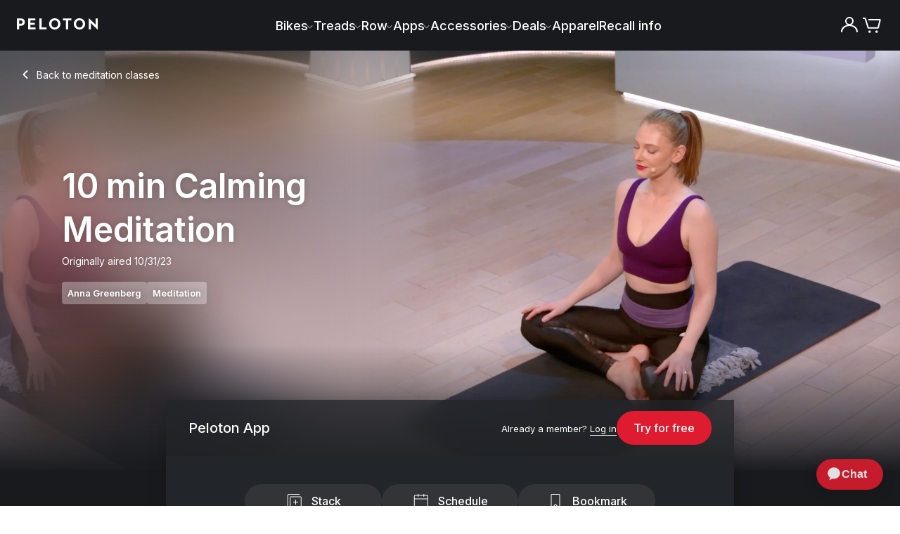

--- FILE ---
content_type: text/html; charset=utf-8
request_url: https://www.onepeloton.com/classes/meditation/10-min-calming-meditation-anna-greenberg-1698770350
body_size: 64052
content:
<!DOCTYPE html><html lang="en-US"><head><meta charSet="utf-8"/><meta name="viewport" content="width=device-width"/><link rel="preload" as="fetch" crossorigin="anonymous" href="https://www.onepeloton.com/api/pelo-content-entry-handler/en-US/7HIi2PeCwFsyW1gDnqtdop"/><link rel="preload" as="fetch" crossorigin="anonymous" href="https://www.onepeloton.com/api/page-builder-entry-handler/en-US/1uPQ7JcwuGGhb6YgtQUCrt"/><link rel="preload" as="fetch" crossorigin="anonymous" href="https://www.onepeloton.com/api/content-cache/entries/page-builder/en-US/1uPQ7JcwuGGhb6YgtQUCrt"/><title>10 min Calming Meditation | Peloton Meditation classes</title><meta name="description" content="Find calm in this 10-minute Calming Meditation with Anna Greenberg. Anna guides you through relaxation techniques set to electronic music."/><meta name="keywords" content=""/><meta property="og:locale" content="en-US"/><link rel="canonical" href="https://www.onepeloton.com/classes/meditation/10-min-calming-meditation-anna-greenberg-1698770350"/><link rel="alternate" hrefLang="en-US" href="https://www.onepeloton.com/classes/meditation/10-min-calming-meditation-anna-greenberg-1698770350"/><link rel="alternate" hrefLang="en-GB" href="https://www.onepeloton.com/en-GB/classes/meditation/10-min-calming-meditation-anna-greenberg-1698770350"/><link rel="alternate" hrefLang="en-AU" href="https://www.onepeloton.com/en-AU/classes/meditation/10-min-calming-meditation-anna-greenberg-1698770350"/><link rel="alternate" hrefLang="en-CA" href="https://www.onepeloton.com/en-CA/classes/meditation/10-min-calming-meditation-anna-greenberg-1698770350"/><link rel="alternate" hrefLang="de-DE" href="https://www.onepeloton.com/de-DE/classes/meditation/10-min-calming-meditation-anna-greenberg-1698770350"/><link rel="alternate" hrefLang="x-default" href="https://www.onepeloton.com/classes/meditation/10-min-calming-meditation-anna-greenberg-1698770350"/><meta property="og:type" content="website"/><meta property="og:title" content="10 min Calming Meditation | Peloton Meditation classes"/><meta property="og:description" content="Find calm in this 10-minute Calming Meditation with Anna Greenberg. Anna guides you through relaxation techniques set to electronic music."/><meta property="og:url" content="https://www.onepeloton.com/classes/meditation/10-min-calming-meditation-anna-greenberg-1698770350"/><meta property="og:image" content="https://res.cloudinary.com/peloton-cycle/image/fetch/dpr_2.0,f_auto,q_auto:good,w_400/https://s3.amazonaws.com/peloton-ride-images/2c9205d538ff299cc57964cdec7eb9512de81840/img_1698772329_3ad4536fa7904008835f6995ef90d032.png"/><meta name="next-head-count" content="21"/><script type="text/javascript">
        window.__promiseHooks = {};

        window.__promiseHooks.oneTrustLoaderPromise = new Promise((res, rej) => {
          window.jsonFeed = res;
        });

        window.__promiseHooks.optimizelyLoaderPromise = new Promise((res, rej) => {
          __promiseHooks.optimizelyLoaderPromiseResolve = res;
        });
      </script><script type="text/javascript">
          const optimizelyScript = document.createElement('script');
          optimizelyScript.type = 'text/javascript';
          optimizelyScript.async = '';
          optimizelyScript.id = 'optimizely-web-script';
          optimizelyScript.onload = () => {
            // resolve promise on load
            __promiseHooks.optimizelyLoaderPromiseResolve();
          };
          // set src after callbacks to ensure onload is called even when cached
          optimizelyScript.src = 'https://cdn.optimizely.com/js/4566010044.js';
          // insert at top of head
          document.head.insertBefore(optimizelyScript, document.head.firstChild);
        </script><meta charSet="utf-8"/><meta name="fragment" content="!"/><meta http-equiv="X-UA-Compatible" content="IE=edge"/><meta name="theme-color" content="#000000"/><link rel="shortcut icon" href="/favicon.png" media="(prefers-color-scheme: light)"/><link rel="shortcut icon" href="/favicon-light.png" media="(prefers-color-scheme: dark)"/><link rel="manifest" href="/manifest.json"/><meta property="twitter:site" content="@onepeloton"/><meta property="fb:pages" content="276454582447360"/><meta property="fb:app_id" content="492491817438833"/><meta name="google-translate-customization" content="6f442f5299d4fb33-6fabedf4c291478f-g65fdaf94bbb38d79-10"/><meta name="p:domain_verify" content="101b55ad18694aefbafa7f58026ba5d6"/><link rel="preconnect" href="https://fonts.gstatic.com" crossorigin="anonymous"/><link rel="preconnect" href="https://use.typekit.net" crossorigin="anonymous"/><link rel="preconnect" href="https://res.cloudinary.com" crossorigin="anonymous"/><link rel="preconnect" href="https://videos.ctfassets.net" crossorigin="anonymous"/><link rel="apple-touch-icon" href="/images/apple-touch-icon.png"/><link rel="apple-touch-icon" sizes="57x57" href="/images/apple-touch-icon-57.png"/><link rel="apple-touch-icon" sizes="76x76" href="/images/apple-touch-icon-76.png"/><link rel="apple-touch-icon" sizes="120x120" href="/images/apple-touch-icon-120.png"/><link rel="apple-touch-icon" sizes="128x128" href="/images/apple-touch-icon-128.png"/><link rel="apple-touch-icon" sizes="152x152" href="/images/apple-touch-icon-152.png"/><link rel="apple-touch-icon" sizes="180x180" href="/images/apple-touch-icon-180.png"/><link rel="apple-touch-icon" sizes="192x192" href="/images/apple-touch-icon-192.png"/><script src="https://maps.googleapis.com/maps/api/js?key=AIzaSyB-z-RAmJtSC9ENHeaF-ZEOkVkdkOdkZ7I&amp;libraries=places"></script><script type="text/javascript">function OptanonWrapper() {}</script><script type="text/javascript">
          if (window.localStorage && window.fetch) {
            // from https://developers.google.com/web/fundamentals/performance/user-centric-performance-metrics#load_abandonment
            window.__trackAbandons = () => {
              // Remove the listener so it only runs once.
              document.removeEventListener('visibilitychange', window.__trackAbandons);

              window.fetch('https://api.segment.io/v1/track', {
                method: 'POST',
                body: JSON.stringify({
                  anonymousId:
                    JSON.parse(window.localStorage.getItem('ajs_anonymous_id')) ||
                    '' + Math.random() * Math.pow(2, 52),
                  event: 'Load Abandoned',
                  properties: {
                    time: Math.round(performance.now()),
                    page: window.location.pathname,
                  },
                }),
                headers: {
                  'Content-Type': 'application/json',
                  Authorization: 'Basic ' + btoa('uVsMX4gpbvPnCfGtPffjBXqFeQktc5bp' + ':'),
                },
                credentials: 'include',
                keepalive: true,
              });
            };
            document.addEventListener('visibilitychange', window.__trackAbandons);
          }
          </script><script type="text/javascript">
            const isE2E = window.location.href.match('lit') || window.location.href.match('prod')
            if (!isE2E) {
              (function () {
                  const block = /googletagmanager.com|google-analytics.com|googleadservices|measurement|linkedin|reddit|datadoghq|rum|stackadapt|adsystem|advertising|conversion|amplitude|analytics|tiktok|pinterest|doubleclick.net/i;
                  const isFidesBlock = window.Fides && (window.Fides.consent.marketing === false || window.Fides.consent.analytics === false);
                  const isGPCBlock = navigator.globalPrivacyControl === true;
                  // XHR
                  const _open = XMLHttpRequest.prototype.open;
                  XMLHttpRequest.prototype.open = function(method, url, ...rest) {
                    if ((isGPCBlock || isFidesBlock) && block.test(url)) {
                      this.__blocked = block.test(url);
                      this.__blocked_url = url;
                    }
                    return _open.call(this, method, url, ...rest);
                  };
                  const _send = XMLHttpRequest.prototype.send;
                  XMLHttpRequest.prototype.send = function(body) {
                    if (this.__blocked && (isGPCBlock || isFidesBlock)) {
                      // Prevent network call cleanly
                      try { this.abort(); } catch (_) {}
                      return; // no-op instead of sending
                    }
                    return _send.call(this, body);
                  };
                  // fetch
                  const _fetch = window.fetch;
                  window.fetch = function(i, init){
                    const url = typeof i === 'string' ? i : (i && i.url) || '';
                    if ((isGPCBlock || isFidesBlock) && block.test(url)) {
                      return Promise.resolve(new Response('', { status: 204 }));
                    }
                    return _fetch.apply(this, arguments);
                  };
                  window.toAppend = [];
                  // script injection
                  const _appendChild = Element.prototype.appendChild;
                  Element.prototype.appendChild = function(node){
                    try {
                      if ((window.Fides && window.Fides.consent.marketing || window.Fides.consent.analytics)) {
                        return _appendChild.call(this, node);
                      }
                      if (node.tagName === 'SCRIPT' && node.src && block.test(node.src)) {
                        window.toAppend.push(node);
                        return null;
                      }
                    } catch(_) {}
                    return _appendChild.call(this, node);
                  };
                })();
                var fidesSrc = 'https://cmp.onepeloton.com/fides.js' + '?property_id=' + 'FDS-UC6FD8' + '&';
                function insertFidesScript() {
                  var fidesPrefix = "fides_";
                  var searchParams = new URLSearchParams(location.search);
                  var fidesSearchParams = new URLSearchParams();
                  searchParams.forEach(function (value, key) {
                    if (key.startsWith(fidesPrefix)) {
                      fidesSearchParams.set(
                        key.replace(fidesPrefix, ""),
                        key === fidesPrefix + "cache_bust" ? Date.now().toString() : value
                      );
                    }
                  });

                  var src = fidesSrc + fidesSearchParams.toString();
                  var script = document.createElement("script");
                  script.async = false;
                  script.defer = false;
                  script.setAttribute("src", src);
                  script.setAttribute("id", "fides-js");
                  script.setAttribute("type", "text/javascript");
                  let retryCount = 0;
                  const maxRetries = 20;
                  const waitForAnalytics = setInterval(() => {
                    if (window.analytics) {
                      document.head.appendChild(script);
                      clearInterval(waitForAnalytics);
                    } else if (++retryCount >= maxRetries) {
                      clearInterval(waitForAnalytics);
                    }
                  }, 1000);
                }
                window.addEventListener('FidesReady', evt => {
                  const id = window.Fides?.experience?.experience_config?.id;
                  if (id) {
                    window.document.body.classList.add(id);
                  }
                  window.dispatchEvent(new CustomEvent('vendor:fides', { detail: 'fides' }));
                });
                window.addEventListener("FidesInitializing", function () { Fides.gtm(); });
                insertFidesScript();
            }
      </script><script type="text/javascript" class="optanon-category-C0002">
            (function(h,o,u,n,d) {
              h=h[d]=h[d]||{q:[],onReady:function(c){h.q.push(c)}}
              d=o.createElement(u);d.async=1;d.src=n
              n=o.getElementsByTagName(u)[0];n.parentNode.insertBefore(d,n)
            })(
              window,document,
              'script',
              ('https:' === document.location.protocol ? 'https://' : 'http://') + document.location.host + "/dd.js",
              'DD_RUM',
            ); 
            var sampleRateAppConfig = Number.parseInt(undefined) || 0;
            var sampleRate = window.navigator.userAgent.match(/HeadlessChrome|Prerender/)
              ? 0
              : sampleRateAppConfig;
            if (DD_RUM && DD_RUM.onReady) {
              DD_RUM.onReady(function() {
                var config = {
                  applicationId: 'd410086b-125a-4c4e-827a-76e0ac5ac591',
                  clientToken: 'pub61d267c2792aa455b002a59e01b73caf',
                  site: 'datadoghq.com',
                  service: 'www-nextjs',
                  env: 'production',
                  version: '495ab06077ee8adaad83a90e1fc5f5c953ceb503',
                  sessionSampleRate: sampleRate,
                  trackUserInteractions: true,
                  allowedTracingUrls: [
                    { match: /https:\/\/.*k8s\.onepeloton.*/, propagatorTypes: ['datadog'] },
                  ],
                };
                // TODO: figure out nginx rewrites for this proxy on DPs
                if (true) {
                  config.proxy = '/ddforward';
                }
                const waitForFides = setInterval(() => {
                  if (window.Fides?.initialized) {
                    if (window.Fides.consent.analytics) {
                      DD_RUM.init(config);
                      DD_RUM.setGlobalContextProperty('locale', 'en-US' ?? 'en-US');
                      clearInterval(waitForFides);
                    }
                  }
                }, 500);
              });
              window.__trackDDAbandons = () => {
                // Remove the listener so it only runs once.
                document.removeEventListener('visibilitychange', window.__trackDDAbandons);
                if (DD_RUM && DD_RUM.onReady) {
                  DD_RUM.onReady(function () {
                    DD_RUM.addAction('Load Abandoned');
                  });
                };
              };
              document.addEventListener('visibilitychange', window.__trackDDAbandons);
            };
          </script><link rel="preconnect" href="https://use.typekit.net" crossorigin /><link rel="preconnect" href="https://fonts.gstatic.com" crossorigin /><link rel="preload" href="/vc-ap-533a42/_next/static/css/706e79a094b4a8e8.css?dpl=dpl_4A7jDdWq5JMthmZ4e31zK8ZnXeS5" as="style"/><link rel="stylesheet" href="/vc-ap-533a42/_next/static/css/706e79a094b4a8e8.css?dpl=dpl_4A7jDdWq5JMthmZ4e31zK8ZnXeS5" data-n-p=""/><noscript data-n-css=""></noscript><script defer="" nomodule="" src="/vc-ap-533a42/_next/static/chunks/polyfills-42372ed130431b0a.js?dpl=dpl_4A7jDdWq5JMthmZ4e31zK8ZnXeS5" data-ot-ignore="true"></script><script defer="" src="/vc-ap-533a42/_next/static/chunks/%40optimizely.f4d9d708280a3020.js?dpl=dpl_4A7jDdWq5JMthmZ4e31zK8ZnXeS5" data-ot-ignore="true"></script><script defer="" src="/vc-ap-533a42/_next/static/chunks/46657.f2238adbcad682a0.js?dpl=dpl_4A7jDdWq5JMthmZ4e31zK8ZnXeS5" data-ot-ignore="true"></script><script defer="" src="/vc-ap-533a42/_next/static/chunks/52949.27263fa26cc7eb55.js?dpl=dpl_4A7jDdWq5JMthmZ4e31zK8ZnXeS5" data-ot-ignore="true"></script><script defer="" src="/vc-ap-533a42/_next/static/chunks/41080.83eed2976f8f6abf.js?dpl=dpl_4A7jDdWq5JMthmZ4e31zK8ZnXeS5" data-ot-ignore="true"></script><script src="/vc-ap-533a42/_next/static/chunks/webpack-6b4af673002f9514.js?dpl=dpl_4A7jDdWq5JMthmZ4e31zK8ZnXeS5" defer="" data-ot-ignore="true"></script><script src="/vc-ap-533a42/_next/static/chunks/framework-0106faf0c307a210.js?dpl=dpl_4A7jDdWq5JMthmZ4e31zK8ZnXeS5" defer="" data-ot-ignore="true"></script><script src="/vc-ap-533a42/_next/static/chunks/main-b7d6116df31c9f03.js?dpl=dpl_4A7jDdWq5JMthmZ4e31zK8ZnXeS5" defer="" data-ot-ignore="true"></script><script src="/vc-ap-533a42/_next/static/chunks/pages/_app-7e4e275e4e4df3bc.js?dpl=dpl_4A7jDdWq5JMthmZ4e31zK8ZnXeS5" defer="" data-ot-ignore="true"></script><script src="/vc-ap-533a42/_next/static/chunks/2edb282b-5ef2aded43186ef0.js?dpl=dpl_4A7jDdWq5JMthmZ4e31zK8ZnXeS5" defer="" data-ot-ignore="true"></script><script src="/vc-ap-533a42/_next/static/chunks/7d55559a-44ad83c5a6f295dd.js?dpl=dpl_4A7jDdWq5JMthmZ4e31zK8ZnXeS5" defer="" data-ot-ignore="true"></script><script src="/vc-ap-533a42/_next/static/chunks/a29ae703-03c330339fa09c33.js?dpl=dpl_4A7jDdWq5JMthmZ4e31zK8ZnXeS5" defer="" data-ot-ignore="true"></script><script src="/vc-ap-533a42/_next/static/chunks/b96f54bd-811f9c2974bdbdef.js?dpl=dpl_4A7jDdWq5JMthmZ4e31zK8ZnXeS5" defer="" data-ot-ignore="true"></script><script src="/vc-ap-533a42/_next/static/chunks/37149-ae914d92acf4d2a7.js?dpl=dpl_4A7jDdWq5JMthmZ4e31zK8ZnXeS5" defer="" data-ot-ignore="true"></script><script src="/vc-ap-533a42/_next/static/chunks/4135-eeebf257a2b37174.js?dpl=dpl_4A7jDdWq5JMthmZ4e31zK8ZnXeS5" defer="" data-ot-ignore="true"></script><script src="/vc-ap-533a42/_next/static/chunks/51234-1482937553220a0b.js?dpl=dpl_4A7jDdWq5JMthmZ4e31zK8ZnXeS5" defer="" data-ot-ignore="true"></script><script src="/vc-ap-533a42/_next/static/chunks/19483-6de23d43210299b3.js?dpl=dpl_4A7jDdWq5JMthmZ4e31zK8ZnXeS5" defer="" data-ot-ignore="true"></script><script src="/vc-ap-533a42/_next/static/chunks/69922-9323f7e65370ed62.js?dpl=dpl_4A7jDdWq5JMthmZ4e31zK8ZnXeS5" defer="" data-ot-ignore="true"></script><script src="/vc-ap-533a42/_next/static/chunks/17347-991f4ae475e898a3.js?dpl=dpl_4A7jDdWq5JMthmZ4e31zK8ZnXeS5" defer="" data-ot-ignore="true"></script><script src="/vc-ap-533a42/_next/static/chunks/14473-37dbc234a1458488.js?dpl=dpl_4A7jDdWq5JMthmZ4e31zK8ZnXeS5" defer="" data-ot-ignore="true"></script><script src="/vc-ap-533a42/_next/static/chunks/86905-29bc64b57fbf895c.js?dpl=dpl_4A7jDdWq5JMthmZ4e31zK8ZnXeS5" defer="" data-ot-ignore="true"></script><script src="/vc-ap-533a42/_next/static/chunks/37487-0ca44d28c228dc1d.js?dpl=dpl_4A7jDdWq5JMthmZ4e31zK8ZnXeS5" defer="" data-ot-ignore="true"></script><script src="/vc-ap-533a42/_next/static/chunks/22152-ce411fb54edbd3c8.js?dpl=dpl_4A7jDdWq5JMthmZ4e31zK8ZnXeS5" defer="" data-ot-ignore="true"></script><script src="/vc-ap-533a42/_next/static/chunks/4571-95b6df8ed99a27f8.js?dpl=dpl_4A7jDdWq5JMthmZ4e31zK8ZnXeS5" defer="" data-ot-ignore="true"></script><script src="/vc-ap-533a42/_next/static/chunks/3462-a61edebfb9a71cd8.js?dpl=dpl_4A7jDdWq5JMthmZ4e31zK8ZnXeS5" defer="" data-ot-ignore="true"></script><script src="/vc-ap-533a42/_next/static/chunks/81986-cbc19e9df207b677.js?dpl=dpl_4A7jDdWq5JMthmZ4e31zK8ZnXeS5" defer="" data-ot-ignore="true"></script><script src="/vc-ap-533a42/_next/static/chunks/pages/classes/%5B...slugs%5D-ba8f9eb23022f5ca.js?dpl=dpl_4A7jDdWq5JMthmZ4e31zK8ZnXeS5" defer="" data-ot-ignore="true"></script><script src="/vc-ap-533a42/_next/static/vc-ap-533a42-8rVG2_JJj1f93-_X8-g75/_buildManifest.js?dpl=dpl_4A7jDdWq5JMthmZ4e31zK8ZnXeS5" defer="" data-ot-ignore="true"></script><script src="/vc-ap-533a42/_next/static/vc-ap-533a42-8rVG2_JJj1f93-_X8-g75/_ssgManifest.js?dpl=dpl_4A7jDdWq5JMthmZ4e31zK8ZnXeS5" defer="" data-ot-ignore="true"></script><style data-styled="" data-styled-version="5.3.6">html,body,div,span,applet,object,iframe,h1,h2,h3,h4,h5,h6,p,blockquote,pre,a,abbr,acronym,address,big,cite,code,del,dfn,em,img,ins,kbd,q,s,samp,small,strike,strong,sub,sup,tt,var,b,u,i,center,dl,dt,dd,ol,ul,li,fieldset,form,label,legend,table,caption,tbody,tfoot,thead,tr,th,td,article,aside,canvas,details,embed,figure,figcaption,footer,header,hgroup,menu,nav,output,ruby,section,summary,time,mark,audio,video{margin:0;padding:0;border:0;font-size:100%;font:inherit;vertical-align:baseline;}/*!sc*/
article,aside,details,figcaption,figure,footer,header,hgroup,menu,nav,section{display:block;}/*!sc*/
body{line-height:1;}/*!sc*/
ol,ul{list-style:none;}/*!sc*/
blockquote,q{quotes:none;}/*!sc*/
blockquote:before,blockquote:after,q:before,q:after{content:'';content:none;}/*!sc*/
table{border-collapse:collapse;border-spacing:0;}/*!sc*/
b,strong{font-weight:500;}/*!sc*/
i,em{font-style:italic;}/*!sc*/
*,*:before,*:after{box-sizing:border-box;}/*!sc*/
a{color:inherit;cursor:pointer;-webkit-text-decoration:none;text-decoration:none;}/*!sc*/
a:hover{-webkit-text-decoration:none;text-decoration:none;}/*!sc*/
button,input{-webkit-appearance:none;-moz-appearance:none;appearance:none;background:none;border-radius:0;border:0;color:inherit;font-size:inherit;font-family:inherit;margin:0;overflow:visible;padding:0;text-align:left;}/*!sc*/
button:[type="button"],input:[type="button"],button:[type="submit"],input:[type="submit"]{cursor:pointer;}/*!sc*/
button[data-focus-method='mouse'],input[data-focus-method='mouse'],button[data-focus-method='touch'],input[data-focus-method='touch']{outline:none;}/*!sc*/
hr{margin:0;}/*!sc*/
[tabindex="-1"]:focus{outline:none;}/*!sc*/
html,body,#root{height:100%;}/*!sc*/
.wf-loading *{opacity:0;-webkit-animation-play-state:paused !important;animation-play-state:paused !important;}/*!sc*/
html{-webkit-text-size-adjust:100%;}/*!sc*/
body{font-family:'Inter',sans-serif;font-weight:300;line-height:27px;color:#181a1d;-webkit-font-smoothing:antialiased;}/*!sc*/
body a,body button,body [role='button'],body [type='button'],body [type='submit']{cursor:pointer;}/*!sc*/
#root{float:left;width:100%;}/*!sc*/
.zopim{-webkit-transition-property:all;transition-property:all;-webkit-transition-duration:250ms;transition-duration:250ms;-webkit-transition-timing-function:ease;transition-timing-function:ease;}/*!sc*/
[data-test-id='ChatWidgetWindow'],[data-test-id='ChatWidgetMobileWindow']{z-index:90003 !important;}/*!sc*/
[data-test-id='ChatWidgetButton'],[data-test-id='ChatWidgetMobileButton']{z-index:90003 !important;}/*!sc*/
[data-test-id='ChatWidgetUnreadCountBadge'],[data-test-id='ChatWidgetMobileUnreadCountBadge']{z-index:90004 !important;}/*!sc*/
[data-test-id='ChatWidgetNotification'],[data-test-id='ChatWidgetMobileNotification']{z-index:90005 !important;}/*!sc*/
data-styled.g1[id="sc-global-hLCfex1"]{content:"sc-global-hLCfex1,"}/*!sc*/
.bvUoNw{overflow:visible;}/*!sc*/
data-styled.g3[id="AsyncIcon__StyledIcon-design-system__sc-9oyiwf-0"]{content:"bvUoNw,"}/*!sc*/
[data-whatintent='keyboard'] .ds__input:focus-within{box-shadow:0 0 0 2px #84B6E1;}/*!sc*/
[data-whatintent='keyboard'] .ds__checkbox:focus-within .visible-input{box-shadow:0 0 0 2px #84B6E1;}/*!sc*/
[data-whatintent='keyboard'] .ds__link:focus{outline:2px solid #84B6E1;outline-offset:4px;border-radius:4px;}/*!sc*/
data-styled.g4[id="sc-global-iLIxXf1"]{content:"sc-global-iLIxXf1,"}/*!sc*/
.jNtPCj{font-family:"Inter",sans-serif;-webkit-letter-spacing:0.01875rem;-moz-letter-spacing:0.01875rem;-ms-letter-spacing:0.01875rem;letter-spacing:0.01875rem;font-weight:400;font-size:18px;-webkit-letter-spacing:0px;-moz-letter-spacing:0px;-ms-letter-spacing:0px;letter-spacing:0px;line-height:150%;display:block;font-size:1.125rem;}/*!sc*/
@media (min-width:768px){.jNtPCj{font-size:1.25rem;}}/*!sc*/
.jNtPCj strong{font-weight:600;}/*!sc*/
.jNtPCj em{font-style:italic;}/*!sc*/
.jNtPCj a,.jNtPCj u{-webkit-transition:color 0.15s ease-in-out;transition:color 0.15s ease-in-out;-webkit-text-decoration:underline;text-decoration:underline;}/*!sc*/
.jNtPCj a:hover,.jNtPCj u:hover{color:#65666A;}/*!sc*/
.jNtPCj sup{font-size:small;vertical-align:super;}/*!sc*/
data-styled.g5[id="Body__StyledBody-design-system__sc-8gsxju-0"]{content:"jNtPCj,"}/*!sc*/
.ebNhrE{font-family:"Inter",sans-serif;font-weight:600;line-height:130%;-webkit-letter-spacing:-0.0125rem;-moz-letter-spacing:-0.0125rem;-ms-letter-spacing:-0.0125rem;letter-spacing:-0.0125rem;display:block;color:#FFFFFF;font-size:2rem;}/*!sc*/
@media (min-width:768px){.ebNhrE{font-size:2.625rem;}}/*!sc*/
@media (min-width:1024px){.ebNhrE{font-size:3rem;}}/*!sc*/
data-styled.g6[id="Headline__StyledHeadline-design-system__sc-ex1nuu-0"]{content:"ebNhrE,"}/*!sc*/
.ekmFRH{font-family:"Inter",sans-serif !important;font-size:14px;font-weight:500;line-height:130%;-webkit-letter-spacing:0;-moz-letter-spacing:0;-ms-letter-spacing:0;letter-spacing:0;display:block;color:#FFFFFF;font-size:1rem;}/*!sc*/
@media (min-width:768px){.ekmFRH{font-size:1.125rem;}}/*!sc*/
.bLURpT{font-family:"Inter",sans-serif !important;font-size:14px;font-weight:500;line-height:130%;-webkit-letter-spacing:0;-moz-letter-spacing:0;-ms-letter-spacing:0;letter-spacing:0;display:block;font-size:1rem;}/*!sc*/
@media (min-width:768px){.bLURpT{font-size:1.125rem;}}/*!sc*/
.gdGAGe{font-family:"Inter",sans-serif !important;font-size:14px;font-weight:500;line-height:130%;-webkit-letter-spacing:0;-moz-letter-spacing:0;-ms-letter-spacing:0;letter-spacing:0;display:block;color:#FFFFFF;font-size:1.125rem;}/*!sc*/
@media (min-width:768px){.gdGAGe{font-size:1.25rem;}}/*!sc*/
.jMatYW{font-family:"Inter",sans-serif !important;font-size:14px;font-weight:500;line-height:130%;-webkit-letter-spacing:0;-moz-letter-spacing:0;-ms-letter-spacing:0;letter-spacing:0;display:block;color:#A8ACB1;font-size:0.875rem;}/*!sc*/
@media (min-width:768px){.jMatYW{font-size:1rem;}}/*!sc*/
data-styled.g8[id="Eyebrow__StyledEyebrow-design-system__sc-scrajo-0"]{content:"ekmFRH,bLURpT,gdGAGe,jMatYW,"}/*!sc*/
.jRUVNy{font-family:"Inter",sans-serif;font-size:13px;display:inline-block;font-weight:400;font-size:0.8125rem;line-height:1.231;}/*!sc*/
.jRUVNy strong{font-weight:600;}/*!sc*/
.jRUVNy em{font-style:italic;}/*!sc*/
.jRUVNy a,.jRUVNy u{-webkit-transition:color 0.15s ease-in-out;transition:color 0.15s ease-in-out;-webkit-text-decoration:underline;text-decoration:underline;}/*!sc*/
.jRUVNy a:hover,.jRUVNy u:hover{color:#65666A;}/*!sc*/
.jRUVNy sup{font-size:small;vertical-align:super;}/*!sc*/
.mzZAk{font-family:"Inter",sans-serif;font-size:13px;display:inline-block;font-weight:400;font-size:0.875rem;line-height:1.714;}/*!sc*/
.mzZAk strong{font-weight:600;}/*!sc*/
.mzZAk em{font-style:italic;}/*!sc*/
.mzZAk a,.mzZAk u{-webkit-transition:color 0.15s ease-in-out;transition:color 0.15s ease-in-out;-webkit-text-decoration:underline;text-decoration:underline;}/*!sc*/
.mzZAk a:hover,.mzZAk u:hover{color:#65666A;}/*!sc*/
.mzZAk sup{font-size:small;vertical-align:super;}/*!sc*/
.eVXYEU{font-family:"Inter",sans-serif;font-size:13px;display:inline-block;color:#FFFFFF;font-weight:400;font-size:0.875rem;line-height:1.714;}/*!sc*/
.eVXYEU strong{font-weight:600;}/*!sc*/
.eVXYEU em{font-style:italic;}/*!sc*/
.eVXYEU a,.eVXYEU u{-webkit-transition:color 0.15s ease-in-out;transition:color 0.15s ease-in-out;-webkit-text-decoration:underline;text-decoration:underline;}/*!sc*/
.eVXYEU a:hover,.eVXYEU u:hover{color:#65666A;}/*!sc*/
.eVXYEU sup{font-size:small;vertical-align:super;}/*!sc*/
.fNvLNy{font-family:"Inter",sans-serif;font-size:13px;display:inline-block;color:white;font-weight:400;font-size:0.8125rem;line-height:1.231;}/*!sc*/
.fNvLNy strong{font-weight:600;}/*!sc*/
.fNvLNy em{font-style:italic;}/*!sc*/
.fNvLNy a,.fNvLNy u{-webkit-transition:color 0.15s ease-in-out;transition:color 0.15s ease-in-out;-webkit-text-decoration:underline;text-decoration:underline;}/*!sc*/
.fNvLNy a:hover,.fNvLNy u:hover{color:#65666A;}/*!sc*/
.fNvLNy sup{font-size:small;vertical-align:super;}/*!sc*/
.hqybar{font-family:"Inter",sans-serif;font-size:13px;display:inline-block;text-align:right;color:#FFFFFF;font-weight:400;font-size:0.875rem;line-height:1.714;}/*!sc*/
.hqybar strong{font-weight:600;}/*!sc*/
.hqybar em{font-style:italic;}/*!sc*/
.hqybar a,.hqybar u{-webkit-transition:color 0.15s ease-in-out;transition:color 0.15s ease-in-out;-webkit-text-decoration:underline;text-decoration:underline;}/*!sc*/
.hqybar a:hover,.hqybar u:hover{color:#65666A;}/*!sc*/
.hqybar sup{font-size:small;vertical-align:super;}/*!sc*/
data-styled.g9[id="Label__StyledLabel-design-system__sc-1m4s9kl-0"]{content:"jRUVNy,mzZAk,eVXYEU,fNvLNy,hqybar,"}/*!sc*/
.kfqDiW{font-family:"Inter",sans-serif;font-size:13px;font-weight:300;-webkit-letter-spacing:0;-moz-letter-spacing:0;-ms-letter-spacing:0;letter-spacing:0;line-height:1.53;display:inline-block;font-size:0.8125rem;line-height:1.25rem;}/*!sc*/
.kfqDiW strong{font-weight:600;}/*!sc*/
.kfqDiW em{font-style:italic;}/*!sc*/
.kfqDiW a,.kfqDiW u{-webkit-transition:color 0.15s ease-in-out;transition:color 0.15s ease-in-out;-webkit-text-decoration:underline;text-decoration:underline;}/*!sc*/
.kfqDiW a:hover,.kfqDiW u:hover{color:#65666A;}/*!sc*/
.kfqDiW sup{font-size:small;vertical-align:super;}/*!sc*/
.dqCRPi{font-family:"Inter",sans-serif;font-size:13px;font-weight:300;-webkit-letter-spacing:0;-moz-letter-spacing:0;-ms-letter-spacing:0;letter-spacing:0;line-height:1.53;display:inline-block;font-size:0.75rem;line-height:1.25rem;}/*!sc*/
.dqCRPi strong{font-weight:600;}/*!sc*/
.dqCRPi em{font-style:italic;}/*!sc*/
.dqCRPi a,.dqCRPi u{-webkit-transition:color 0.15s ease-in-out;transition:color 0.15s ease-in-out;-webkit-text-decoration:underline;text-decoration:underline;}/*!sc*/
.dqCRPi a:hover,.dqCRPi u:hover{color:#65666A;}/*!sc*/
.dqCRPi sup{font-size:small;vertical-align:super;}/*!sc*/
.dEcVjE{font-family:"Inter",sans-serif;font-size:13px;font-weight:300;-webkit-letter-spacing:0;-moz-letter-spacing:0;-ms-letter-spacing:0;letter-spacing:0;line-height:1.53;display:inline-block;color:#FFFFFF;font-size:0.875rem;line-height:1.5rem;}/*!sc*/
.dEcVjE strong{font-weight:600;}/*!sc*/
.dEcVjE em{font-style:italic;}/*!sc*/
.dEcVjE a,.dEcVjE u{-webkit-transition:color 0.15s ease-in-out;transition:color 0.15s ease-in-out;-webkit-text-decoration:underline;text-decoration:underline;}/*!sc*/
.dEcVjE a:hover,.dEcVjE u:hover{color:#65666A;}/*!sc*/
.dEcVjE sup{font-size:small;vertical-align:super;}/*!sc*/
.iNiPpo{font-family:"Inter",sans-serif;font-size:13px;font-weight:300;-webkit-letter-spacing:0;-moz-letter-spacing:0;-ms-letter-spacing:0;letter-spacing:0;line-height:1.53;display:inline-block;color:#A8ACB1;font-size:0.875rem;line-height:1.5rem;}/*!sc*/
.iNiPpo strong{font-weight:600;}/*!sc*/
.iNiPpo em{font-style:italic;}/*!sc*/
.iNiPpo a,.iNiPpo u{-webkit-transition:color 0.15s ease-in-out;transition:color 0.15s ease-in-out;-webkit-text-decoration:underline;text-decoration:underline;}/*!sc*/
.iNiPpo a:hover,.iNiPpo u:hover{color:#65666A;}/*!sc*/
.iNiPpo sup{font-size:small;vertical-align:super;}/*!sc*/
data-styled.g10[id="Support__StyledSupport-design-system__sc-1v46s2d-0"]{content:"kfqDiW,dqCRPi,dEcVjE,iNiPpo,"}/*!sc*/
.cqppOE{display:block;width:100%;}/*!sc*/
.hbCjyB{width:100%;min-width:196px;max-width:262px;padding:0 15px 0 0;text-align:right;}/*!sc*/
@media (min-width:0px){.hbCjyB{display:none;}}/*!sc*/
@media (min-width:1024px){.hbCjyB{display:-webkit-box;display:-webkit-flex;display:-ms-flexbox;display:flex;}}/*!sc*/
data-styled.g12[id="Container__StyledContainer-design-system__sc-1l0wzxx-0"]{content:"cqppOE,hbCjyB,"}/*!sc*/
.gZiYUp{display:-webkit-box;display:-webkit-flex;display:-ms-flexbox;display:flex;position:-webkit-sticky;position:sticky;-webkit-box-pack:justify;-webkit-justify-content:space-between;-ms-flex-pack:justify;justify-content:space-between;-webkit-align-items:center;-webkit-box-align:center;-ms-flex-align:center;align-items:center;}/*!sc*/
@media (min-width:0px){.gZiYUp{padding:0 1rem;}}/*!sc*/
@media (min-width:768px){.gZiYUp{padding:0 1.5rem;}}/*!sc*/
@media (min-width:1024px){.gZiYUp{padding:0 2rem;}}/*!sc*/
.kvAahk{display:-webkit-box;display:-webkit-flex;display:-ms-flexbox;display:flex;-webkit-box-pack:end;-webkit-justify-content:flex-end;-ms-flex-pack:end;justify-content:flex-end;-webkit-align-items:center;-webkit-box-align:center;-ms-flex-align:center;align-items:center;-webkit-box-flex:1;-webkit-flex-grow:1;-ms-flex-positive:1;flex-grow:1;}/*!sc*/
.eSkHgu{display:-webkit-box;display:-webkit-flex;display:-ms-flexbox;display:flex;-webkit-box-pack:justify;-webkit-justify-content:space-between;-ms-flex-pack:justify;justify-content:space-between;-webkit-align-items:center;-webkit-box-align:center;-ms-flex-align:center;align-items:center;}/*!sc*/
.hPqrUt{display:-webkit-box;display:-webkit-flex;display:-ms-flexbox;display:flex;gap:1rem;-webkit-box-pack:justify;-webkit-justify-content:space-between;-ms-flex-pack:justify;justify-content:space-between;-webkit-align-items:center;-webkit-box-align:center;-ms-flex-align:center;align-items:center;}/*!sc*/
.mqcGu{display:-webkit-box;display:-webkit-flex;display:-ms-flexbox;display:flex;-webkit-flex-direction:row;-ms-flex-direction:row;flex-direction:row;}/*!sc*/
@media (min-width:0px){.mqcGu{gap:0.5rem;}}/*!sc*/
@media (min-width:768px){.mqcGu{gap:1rem;}}/*!sc*/
@media (min-width:0px){.mqcGu{-webkit-box-pack:start;-webkit-justify-content:flex-start;-ms-flex-pack:start;justify-content:flex-start;}}/*!sc*/
@media (min-width:768px){.mqcGu{-webkit-box-pack:justify;-webkit-justify-content:space-between;-ms-flex-pack:justify;justify-content:space-between;}}/*!sc*/
.ctWqMk{display:-webkit-box;display:-webkit-flex;display:-ms-flexbox;display:flex;padding:0.5rem;}/*!sc*/
.fAJZnh{display:-webkit-box;display:-webkit-flex;display:-ms-flexbox;display:flex;gap:1rem;-webkit-flex-direction:column;-ms-flex-direction:column;flex-direction:column;-webkit-align-items:center;-webkit-box-align:center;-ms-flex-align:center;align-items:center;}/*!sc*/
.bfVsjy{display:-webkit-box;display:-webkit-flex;display:-ms-flexbox;display:flex;gap:1rem;-webkit-flex-direction:column;-ms-flex-direction:column;flex-direction:column;}/*!sc*/
.JqNjG{display:-webkit-box;display:-webkit-flex;display:-ms-flexbox;display:flex;-webkit-flex-direction:column;-ms-flex-direction:column;flex-direction:column;}/*!sc*/
@media (min-width:0px){.JqNjG{gap:1.5rem;}}/*!sc*/
@media (min-width:1024px){.JqNjG{gap:2rem;}}/*!sc*/
.jagsGi{display:-webkit-box;display:-webkit-flex;display:-ms-flexbox;display:flex;gap:1rem;-webkit-align-items:center;-webkit-box-align:center;-ms-flex-align:center;align-items:center;}/*!sc*/
.vlqeq{display:-webkit-box;display:-webkit-flex;display:-ms-flexbox;display:flex;min-width:0;-webkit-flex-direction:column;-ms-flex-direction:column;flex-direction:column;}/*!sc*/
.iwoCMN{display:-webkit-box;display:-webkit-flex;display:-ms-flexbox;display:flex;}/*!sc*/
@media (min-width:0px){.iwoCMN{gap:0.125rem;}}/*!sc*/
@media (min-width:768px){.iwoCMN{gap:1rem;}}/*!sc*/
@media (min-width:0px){.iwoCMN{-webkit-flex-direction:column;-ms-flex-direction:column;flex-direction:column;}}/*!sc*/
@media (min-width:768px){.iwoCMN{-webkit-flex-direction:row;-ms-flex-direction:row;flex-direction:row;}}/*!sc*/
@media (min-width:0px){.iwoCMN{-webkit-align-items:start;-webkit-box-align:start;-ms-flex-align:start;align-items:start;}}/*!sc*/
@media (min-width:768px){.iwoCMN{-webkit-align-items:center;-webkit-box-align:center;-ms-flex-align:center;align-items:center;}}/*!sc*/
data-styled.g14[id="Flex__StyledFlex-design-system__sc-42eftp-0"]{content:"gZiYUp,kvAahk,eSkHgu,hPqrUt,mqcGu,ctWqMk,fAJZnh,bfVsjy,JqNjG,jagsGi,vlqeq,iwoCMN,"}/*!sc*/
.fEjXOH{color:#181A1D;-webkit-text-decoration:none !important;text-decoration:none !important;display:inline-block;position:relative;-webkit-transition:color 0.15s ease-in-out;transition:color 0.15s ease-in-out;font-size:15px;line-height:16px;}/*!sc*/
@media (min-width:768px){.fEjXOH{font-size:16px;}}/*!sc*/
@media (min-width:1024px){.fEjXOH{font-size:16px;}}/*!sc*/
@media (min-width:768px){.fEjXOH{line-height:20px;}}/*!sc*/
@media (min-width:1024px){.fEjXOH{line-height:20px;}}/*!sc*/
.fEjXOH span{font-size:15px;line-height:16px;}/*!sc*/
@media (min-width:768px){.fEjXOH span{font-size:16px;}}/*!sc*/
@media (min-width:1024px){.fEjXOH span{font-size:16px;}}/*!sc*/
@media (min-width:768px){.fEjXOH span{line-height:20px;}}/*!sc*/
@media (min-width:1024px){.fEjXOH span{line-height:20px;}}/*!sc*/
.fEjXOH:hover{color:#65666A;}/*!sc*/
.fEjXOH:focus{outline:none;}/*!sc*/
.ljoArZ{color:#181A1D;-webkit-text-decoration:none !important;text-decoration:none !important;display:inline-block;position:relative;-webkit-transition:color 0.15s ease-in-out;transition:color 0.15s ease-in-out;font-size:14px;line-height:16px;}/*!sc*/
@media (min-width:768px){.ljoArZ{font-size:15px;}}/*!sc*/
@media (min-width:1024px){.ljoArZ{font-size:15px;}}/*!sc*/
@media (min-width:768px){.ljoArZ{line-height:16px;}}/*!sc*/
@media (min-width:1024px){.ljoArZ{line-height:16px;}}/*!sc*/
.ljoArZ span{font-weight:400;font-size:14px;line-height:16px;}/*!sc*/
@media (min-width:768px){.ljoArZ span{font-size:15px;}}/*!sc*/
@media (min-width:1024px){.ljoArZ span{font-size:15px;}}/*!sc*/
@media (min-width:768px){.ljoArZ span{line-height:16px;}}/*!sc*/
@media (min-width:1024px){.ljoArZ span{line-height:16px;}}/*!sc*/
.ljoArZ::after{content:'';display:block;height:1px;background-color:currentColor;margin-top:1px;}/*!sc*/
@media (min-width:768px){.ljoArZ::after{margin-top:1px;}}/*!sc*/
@media (min-width:1024px){.ljoArZ::after{margin-top:1px;}}/*!sc*/
.ljoArZ:hover{color:#65666A;}/*!sc*/
.ljoArZ:focus{outline:none;}/*!sc*/
data-styled.g25[id="Link__StyledLink-design-system__sc-rhf0w1-0"]{content:"fEjXOH,ljoArZ,"}/*!sc*/
.LXBHX{display:inline-block;height:100%;width:100%;object-fit:cover;}/*!sc*/
.LXBHX > div,.LXBHX video,.LXBHX img,.LXBHX picture{height:100%;width:100%;object-fit:inherit;vertical-align:middle;}/*!sc*/
.eKnBFz{display:inline-block;height:48px;width:48px;object-fit:cover;}/*!sc*/
.eKnBFz > div,.eKnBFz video,.eKnBFz img,.eKnBFz picture{height:100%;width:100%;object-fit:inherit;vertical-align:middle;}/*!sc*/
.dwPzCi{display:inline-block;height:24px;width:24px;object-fit:contain;}/*!sc*/
.dwPzCi > div,.dwPzCi video,.dwPzCi img,.dwPzCi picture{height:100%;width:100%;object-fit:inherit;vertical-align:middle;}/*!sc*/
data-styled.g41[id="Media__Container-design-system__sc-10mq0np-0"]{content:"LXBHX,eKnBFz,dwPzCi,"}/*!sc*/
.iLGaXq{display:-webkit-inline-box;display:-webkit-inline-flex;display:-ms-inline-flexbox;display:inline-flex;height:16px;pointer-events:none;}/*!sc*/
data-styled.g62[id="Tooltip__OuterContainer-design-system__sc-5x7vgn-0"]{content:"iLGaXq,"}/*!sc*/
.dDBeID{cursor:pointer;display:inline-block;pointer-events:all;}/*!sc*/
.dDBeID > svg{vertical-align:top;}/*!sc*/
data-styled.g65[id="Tooltip__TriggerContainer-design-system__sc-5x7vgn-3"]{content:"dDBeID,"}/*!sc*/
.kRkyCo.kRkyCo{line-height:normal;font-weight:normal;-webkit-font-smoothing:auto;-webkit-appearance:auto;-moz-appearance:auto;appearance:auto;background:none;color:auto;-webkit-align-items:center;-webkit-box-align:center;-ms-flex-align:center;align-items:center;background-color:#DF1C2F;cursor:pointer;display:-webkit-inline-box;display:-webkit-inline-flex;display:-ms-inline-flexbox;display:inline-flex;-webkit-box-pack:center;-webkit-justify-content:center;-ms-flex-pack:center;justify-content:center;position:relative;-webkit-transition:all 0.15s ease-in-out;transition:all 0.15s ease-in-out;-webkit-user-select:none;-moz-user-select:none;-ms-user-select:none;user-select:none;vertical-align:middle;border-color:#DF1C2F;border-radius:20px;border-style:solid;border-width:2px;height:40px;width:auto;padding:0 calc(1.5rem - 2px);margin:0.5rem 0;font-family:"Inter",sans-serif !important;font-size:14px;font-weight:500;line-height:130%;-webkit-letter-spacing:0;-moz-letter-spacing:0;-ms-letter-spacing:0;letter-spacing:0;font-size:16px;color:#FFFFFF;text-align:center;-webkit-text-decoration:none;text-decoration:none;outline:none;box-shadow:0 0 0 0 transparent;}/*!sc*/
.kRkyCo.kRkyCo:hover:not(:disabled){background-color:#D00C2A;border-color:#D00C2A;}/*!sc*/
.kRkyCo.kRkyCo:disabled,.kRkyCo.kRkyCo.isDisabled{cursor:not-allowed;pointer-events:none;}/*!sc*/
.kRkyCo.kRkyCo:not(.isLoading):disabled,.kRkyCo.kRkyCo:not(.isLoading).isDisabled{background-color:#E4E6E7;border-color:#E4E6E7;color:#222529;}/*!sc*/
.kRkyCo.kRkyCo:not(.isLoading):disabled svg,.kRkyCo.kRkyCo:not(.isLoading).isDisabled svg{fill:#222529;}/*!sc*/
.kRkyCo.kRkyCo svg{-webkit-transition:all 0.15s ease-in-out;transition:all 0.15s ease-in-out;fill:#FFFFFF;}/*!sc*/
.kRkyCo.kRkyCo svg.icon-before{margin-right:0.75rem;}/*!sc*/
.kRkyCo.kRkyCo svg.icon-after{margin-left:0.75rem;}/*!sc*/
.kRkyCo.kRkyCo > *:not(svg,a){-webkit-align-items:center;-webkit-box-align:center;-ms-flex-align:center;align-items:center;bottom:0;display:-webkit-box;display:-webkit-flex;display:-ms-flexbox;display:flex;-webkit-box-pack:center;-webkit-justify-content:center;-ms-flex-pack:center;justify-content:center;left:0;position:absolute;right:0;top:0;}/*!sc*/
.bzzRUe.bzzRUe{line-height:normal;font-weight:normal;-webkit-font-smoothing:auto;-webkit-appearance:auto;-moz-appearance:auto;appearance:auto;background:none;color:auto;-webkit-align-items:center;-webkit-box-align:center;-ms-flex-align:center;align-items:center;background-color:#DF1C2F;cursor:pointer;display:-webkit-inline-box;display:-webkit-inline-flex;display:-ms-inline-flexbox;display:inline-flex;-webkit-box-pack:center;-webkit-justify-content:center;-ms-flex-pack:center;justify-content:center;position:relative;-webkit-transition:all 0.15s ease-in-out;transition:all 0.15s ease-in-out;-webkit-user-select:none;-moz-user-select:none;-ms-user-select:none;user-select:none;vertical-align:middle;border-color:#DF1C2F;border-radius:24px;border-style:solid;border-width:2px;height:48px;width:auto;padding:0 calc(1.5rem - 2px);font-family:"Inter",sans-serif !important;font-size:14px;font-weight:500;line-height:130%;-webkit-letter-spacing:0;-moz-letter-spacing:0;-ms-letter-spacing:0;letter-spacing:0;font-size:16px;color:#FFFFFF;text-align:center;-webkit-text-decoration:none;text-decoration:none;outline:none;box-shadow:0 0 0 0 transparent;}/*!sc*/
.bzzRUe.bzzRUe:hover:not(:disabled){background-color:#D00C2A;border-color:#D00C2A;}/*!sc*/
.bzzRUe.bzzRUe:disabled,.bzzRUe.bzzRUe.isDisabled{cursor:not-allowed;pointer-events:none;}/*!sc*/
.bzzRUe.bzzRUe:not(.isLoading):disabled,.bzzRUe.bzzRUe:not(.isLoading).isDisabled{background-color:#E4E6E7;border-color:#E4E6E7;color:#222529;}/*!sc*/
.bzzRUe.bzzRUe:not(.isLoading):disabled svg,.bzzRUe.bzzRUe:not(.isLoading).isDisabled svg{fill:#222529;}/*!sc*/
.bzzRUe.bzzRUe svg{-webkit-transition:all 0.15s ease-in-out;transition:all 0.15s ease-in-out;fill:#FFFFFF;}/*!sc*/
.bzzRUe.bzzRUe svg.icon-before{margin-right:0.75rem;}/*!sc*/
.bzzRUe.bzzRUe svg.icon-after{margin-left:0.75rem;}/*!sc*/
.bzzRUe.bzzRUe > *:not(svg,a){-webkit-align-items:center;-webkit-box-align:center;-ms-flex-align:center;align-items:center;bottom:0;display:-webkit-box;display:-webkit-flex;display:-ms-flexbox;display:flex;-webkit-box-pack:center;-webkit-justify-content:center;-ms-flex-pack:center;justify-content:center;left:0;position:absolute;right:0;top:0;}/*!sc*/
.jKtCLt.jKtCLt{line-height:normal;font-weight:normal;-webkit-font-smoothing:auto;-webkit-appearance:auto;-moz-appearance:auto;appearance:auto;background:none;color:auto;-webkit-align-items:center;-webkit-box-align:center;-ms-flex-align:center;align-items:center;background-color:#181A1D;cursor:pointer;display:-webkit-inline-box;display:-webkit-inline-flex;display:-ms-inline-flexbox;display:inline-flex;-webkit-box-pack:center;-webkit-justify-content:center;-ms-flex-pack:center;justify-content:center;position:relative;-webkit-transition:all 0.15s ease-in-out;transition:all 0.15s ease-in-out;-webkit-user-select:none;-moz-user-select:none;-ms-user-select:none;user-select:none;vertical-align:middle;border-color:#181A1D;border-radius:24px;border-style:solid;border-width:2px;height:48px;width:100%;padding:0 calc(1.5rem - 2px);font-family:"Inter",sans-serif !important;font-size:14px;font-weight:500;line-height:130%;-webkit-letter-spacing:0;-moz-letter-spacing:0;-ms-letter-spacing:0;letter-spacing:0;font-size:16px;color:#FFFFFF;text-align:center;-webkit-text-decoration:none;text-decoration:none;outline:none;box-shadow:0 0 0 0 transparent;}/*!sc*/
.jKtCLt.jKtCLt:hover:not(:disabled){background-color:#65666A;border-color:#65666A;}/*!sc*/
.jKtCLt.jKtCLt:disabled,.jKtCLt.jKtCLt.isDisabled{cursor:not-allowed;pointer-events:none;}/*!sc*/
.jKtCLt.jKtCLt:not(.isLoading):disabled,.jKtCLt.jKtCLt:not(.isLoading).isDisabled{background-color:#222529;border-color:#222529;color:#888B93;}/*!sc*/
.jKtCLt.jKtCLt:not(.isLoading):disabled svg,.jKtCLt.jKtCLt:not(.isLoading).isDisabled svg{fill:#888B93;}/*!sc*/
.jKtCLt.jKtCLt svg{-webkit-transition:all 0.15s ease-in-out;transition:all 0.15s ease-in-out;fill:#FFFFFF;}/*!sc*/
.jKtCLt.jKtCLt svg.icon-before{margin-right:0.75rem;}/*!sc*/
.jKtCLt.jKtCLt svg.icon-after{margin-left:0.75rem;}/*!sc*/
.jKtCLt.jKtCLt > *:not(svg,a){-webkit-align-items:center;-webkit-box-align:center;-ms-flex-align:center;align-items:center;bottom:0;display:-webkit-box;display:-webkit-flex;display:-ms-flexbox;display:flex;-webkit-box-pack:center;-webkit-justify-content:center;-ms-flex-pack:center;justify-content:center;left:0;position:absolute;right:0;top:0;}/*!sc*/
.ddGuYV.ddGuYV{line-height:normal;font-weight:normal;-webkit-font-smoothing:auto;-webkit-appearance:auto;-moz-appearance:auto;appearance:auto;background:none;color:auto;-webkit-align-items:center;-webkit-box-align:center;-ms-flex-align:center;align-items:center;background-color:#DF1C2F;cursor:pointer;display:-webkit-inline-box;display:-webkit-inline-flex;display:-ms-inline-flexbox;display:inline-flex;-webkit-box-pack:center;-webkit-justify-content:center;-ms-flex-pack:center;justify-content:center;position:relative;-webkit-transition:all 0.15s ease-in-out;transition:all 0.15s ease-in-out;-webkit-user-select:none;-moz-user-select:none;-ms-user-select:none;user-select:none;vertical-align:middle;border-color:#DF1C2F;border-radius:24px;border-style:solid;border-width:2px;height:48px;width:100%;padding:0 calc(1.5rem - 2px);font-family:"Inter",sans-serif !important;font-size:14px;font-weight:500;line-height:130%;-webkit-letter-spacing:0;-moz-letter-spacing:0;-ms-letter-spacing:0;letter-spacing:0;font-size:16px;color:#FFFFFF;text-align:center;-webkit-text-decoration:none;text-decoration:none;outline:none;box-shadow:0 0 0 0 transparent;}/*!sc*/
.ddGuYV.ddGuYV:hover:not(:disabled){background-color:#D00C2A;border-color:#D00C2A;}/*!sc*/
.ddGuYV.ddGuYV:disabled,.ddGuYV.ddGuYV.isDisabled{cursor:not-allowed;pointer-events:none;}/*!sc*/
.ddGuYV.ddGuYV:not(.isLoading):disabled,.ddGuYV.ddGuYV:not(.isLoading).isDisabled{background-color:#E4E6E7;border-color:#E4E6E7;color:#222529;}/*!sc*/
.ddGuYV.ddGuYV:not(.isLoading):disabled svg,.ddGuYV.ddGuYV:not(.isLoading).isDisabled svg{fill:#222529;}/*!sc*/
.ddGuYV.ddGuYV svg{-webkit-transition:all 0.15s ease-in-out;transition:all 0.15s ease-in-out;fill:#FFFFFF;}/*!sc*/
.ddGuYV.ddGuYV svg.icon-before{margin-right:0.75rem;}/*!sc*/
.ddGuYV.ddGuYV svg.icon-after{margin-left:0.75rem;}/*!sc*/
.ddGuYV.ddGuYV > *:not(svg,a){-webkit-align-items:center;-webkit-box-align:center;-ms-flex-align:center;align-items:center;bottom:0;display:-webkit-box;display:-webkit-flex;display:-ms-flexbox;display:flex;-webkit-box-pack:center;-webkit-justify-content:center;-ms-flex-pack:center;justify-content:center;left:0;position:absolute;right:0;top:0;}/*!sc*/
.bqHRmp.bqHRmp{line-height:normal;font-weight:normal;-webkit-font-smoothing:auto;-webkit-appearance:auto;-moz-appearance:auto;appearance:auto;background:none;color:auto;-webkit-align-items:center;-webkit-box-align:center;-ms-flex-align:center;align-items:center;background-color:transparent;cursor:pointer;display:-webkit-inline-box;display:-webkit-inline-flex;display:-ms-inline-flexbox;display:inline-flex;-webkit-box-pack:center;-webkit-justify-content:center;-ms-flex-pack:center;justify-content:center;position:relative;-webkit-transition:all 0.15s ease-in-out;transition:all 0.15s ease-in-out;-webkit-user-select:none;-moz-user-select:none;-ms-user-select:none;user-select:none;vertical-align:middle;border-color:#FFFFFF;border-radius:20px;border-style:solid;border-width:2px;height:40px;width:auto;padding:0 calc(1.5rem - 2px);font-family:"Inter",sans-serif !important;font-size:14px;font-weight:500;line-height:130%;-webkit-letter-spacing:0;-moz-letter-spacing:0;-ms-letter-spacing:0;letter-spacing:0;font-size:16px;color:#FFFFFF;text-align:center;-webkit-text-decoration:none;text-decoration:none;outline:none;box-shadow:0 0 0 0 transparent;}/*!sc*/
.bqHRmp.bqHRmp:hover:not(:disabled){background-color:#FFFFFF;border-color:#FFFFFF;color:#181A1D;}/*!sc*/
.bqHRmp.bqHRmp:hover:not(:disabled) > svg{fill:#181A1D;}/*!sc*/
.bqHRmp.bqHRmp:hover:not(:disabled) [class*='svg__media-icon-alt']{fill:#FFFFFF;}/*!sc*/
.bqHRmp.bqHRmp:disabled,.bqHRmp.bqHRmp.isDisabled{cursor:not-allowed;pointer-events:none;}/*!sc*/
.bqHRmp.bqHRmp:not(.isLoading):disabled,.bqHRmp.bqHRmp:not(.isLoading).isDisabled{background-color:transparent;border-color:#222529;color:#222529;}/*!sc*/
.bqHRmp.bqHRmp:not(.isLoading):disabled svg,.bqHRmp.bqHRmp:not(.isLoading).isDisabled svg{fill:#222529;}/*!sc*/
.bqHRmp.bqHRmp svg{-webkit-transition:all 0.15s ease-in-out;transition:all 0.15s ease-in-out;fill:#FFFFFF;}/*!sc*/
.bqHRmp.bqHRmp svg.icon-before{margin-right:0.75rem;}/*!sc*/
.bqHRmp.bqHRmp svg.icon-after{margin-left:0.75rem;}/*!sc*/
.bqHRmp.bqHRmp > *:not(svg,a){-webkit-align-items:center;-webkit-box-align:center;-ms-flex-align:center;align-items:center;bottom:0;display:-webkit-box;display:-webkit-flex;display:-ms-flexbox;display:flex;-webkit-box-pack:center;-webkit-justify-content:center;-ms-flex-pack:center;justify-content:center;left:0;position:absolute;right:0;top:0;}/*!sc*/
data-styled.g82[id="Button__StyledButton-design-system__sc-13u65xe-0"]{content:"kRkyCo,bzzRUe,jKtCLt,ddGuYV,bqHRmp,"}/*!sc*/
.eGrHTH{display:inline-block;pointer-events:none;-webkit-user-select:none;-moz-user-select:none;-ms-user-select:none;user-select:none;-webkit-transition:all 0.15s ease-in-out;transition:all 0.15s ease-in-out;font-family:"Inter",sans-serif !important;font-size:14px;font-weight:500;line-height:130%;-webkit-letter-spacing:0;-moz-letter-spacing:0;-ms-letter-spacing:0;letter-spacing:0;font-size:0.8125rem;font-weight:600;line-height:1rem;-webkit-letter-spacing:0;-moz-letter-spacing:0;-ms-letter-spacing:0;letter-spacing:0;color:#FFFFFF;background-color:#65666A;padding:0.25rem 0.5rem;border-radius:0.25rem;border:none;}/*!sc*/
data-styled.g85[id="Badge__StyledBadge-design-system__sc-2xczvj-0"]{content:"eGrHTH,"}/*!sc*/
#drift-frame-chat,#drift-frame-controller{z-index:90004 !important;}/*!sc*/
.drift-frame-chat{position:fixed !important;}/*!sc*/
@media (min-width:800px){.drift-frame-chat{bottom:55px !important;}}/*!sc*/
#drift-frame-chat,#drift-frame-controller{bottom:0px !important;right:0px !important;-webkit-transition:300ms ease !important;transition:300ms ease !important;}/*!sc*/
@media (min-width:580px){#drift-frame-chat,#drift-frame-controller{bottom:10px !important;right:20px !important;-webkit-transition:400ms ease !important;transition:400ms ease !important;}}/*!sc*/
@media (min-width:800px){#drift-frame-chat,#drift-frame-controller{bottom:0 !important;right:0 !important;margin:0;}}/*!sc*/
@media print{#drift-frame-chat,#drift-frame-controller{display:none !important;}}/*!sc*/
data-styled.g166[id="sc-global-bWPdbZ1"]{content:"sc-global-bWPdbZ1,"}/*!sc*/
.kqQbWw{font-weight:700;padding:0.5rem 1rem;position:absolute;top:0;left:0;color:#000000;background:#FFFFFF;-webkit-transform:translateX(-105%);-ms-transform:translateX(-105%);transform:translateX(-105%);-webkit-transform:translateX(calc(- 100% - 1px));-ms-transform:translateX(calc(- 100% - 1px));transform:translateX(calc(- 100% - 1px));-webkit-transition:-webkit-transform 0.15s ease-out;-webkit-transition:transform 0.15s ease-out;transition:transform 0.15s ease-out;z-index:9999;}/*!sc*/
@media (prefers-reduced-motion){.kqQbWw{-webkit-transition:none;transition:none;}}/*!sc*/
.kqQbWw:focus{-webkit-transform:translateX(0);-ms-transform:translateX(0);transform:translateX(0);}/*!sc*/
data-styled.g250[id="sc-c75f8c46-0"]{content:"kqQbWw,"}/*!sc*/
.faeiEe{padding:1.5rem 0;margin:0 1rem;border-top:1px solid rgba(101,102,106,0.4);}/*!sc*/
@media (min-width:580px){.faeiEe{margin:0 2rem;}}/*!sc*/
@media (min-width:768px){.faeiEe{padding:2rem 0;}}/*!sc*/
data-styled.g524[id="sc-edb5078c-0"]{content:"faeiEe,"}/*!sc*/
.bFcvtt{-webkit-flex-shrink:0;-ms-flex-negative:0;flex-shrink:0;}/*!sc*/
data-styled.g527[id="sc-205ecf7d-0"]{content:"bFcvtt,"}/*!sc*/
.dMXPow{white-space:nowrap;text-overflow:ellipsis;overflow:hidden;}/*!sc*/
data-styled.g528[id="sc-205ecf7d-1"]{content:"dMXPow,"}/*!sc*/
.jIuhUv{white-space:nowrap;text-overflow:ellipsis;overflow:hidden;}/*!sc*/
data-styled.g529[id="sc-205ecf7d-2"]{content:"jIuhUv,"}/*!sc*/
.cwFaix{display:grid;grid-template-columns:100%;gap:1.5rem;overflow:hidden;height:48px;-webkit-transition-property:height;transition-property:height;-webkit-transition-duration:350ms;transition-duration:350ms;-webkit-transition-timing-function:ease;transition-timing-function:ease;}/*!sc*/
.cwFaix li{overflow:hidden;height:48px;}/*!sc*/
.lhlTiE{display:grid;grid-template-columns:repeat(2,1fr);gap:1.5rem;overflow:hidden;height:48px;-webkit-transition-property:height;transition-property:height;-webkit-transition-duration:350ms;transition-duration:350ms;-webkit-transition-timing-function:ease;transition-timing-function:ease;}/*!sc*/
.lhlTiE li{overflow:hidden;height:48px;}/*!sc*/
data-styled.g531[id="sc-acfc90a1-0"]{content:"cwFaix,lhlTiE,"}/*!sc*/
.kddxgw{display:-webkit-box;display:-webkit-flex;display:-ms-flexbox;display:flex;-webkit-flex-direction:column;-ms-flex-direction:column;flex-direction:column;gap:1.5rem;}/*!sc*/
@media (min-width:580px){.kddxgw{padding-left:0.5rem;}}/*!sc*/
data-styled.g533[id="sc-b56761b9-0"]{content:"kddxgw,"}/*!sc*/
.bITrUa * > img{-webkit-filter:invert(61%) sepia(11%) saturate(228%) hue-rotate(186deg) brightness(89%) contrast(85%);filter:invert(61%) sepia(11%) saturate(228%) hue-rotate(186deg) brightness(89%) contrast(85%);}/*!sc*/
data-styled.g535[id="sc-b56761b9-2"]{content:"bITrUa,"}/*!sc*/
.hkDOxv{display:-webkit-box;display:-webkit-flex;display:-ms-flexbox;display:flex;-webkit-flex-wrap:wrap;-ms-flex-wrap:wrap;flex-wrap:wrap;gap:0.5rem;}/*!sc*/
data-styled.g546[id="sc-54f0e645-0"]{content:"hkDOxv,"}/*!sc*/
.ijXZE{display:block;background-color:rgba(101,102,106,0.25);}/*!sc*/
data-styled.g547[id="sc-54f0e645-1"]{content:"ijXZE,"}/*!sc*/
.cXvIbV{display:contents;}/*!sc*/
@media (min-width:1024px){.cXvIbV{display:none;}}/*!sc*/
.fovhFD{display:contents;}/*!sc*/
@media (min-width:580px){.fovhFD{display:none;}}/*!sc*/
data-styled.g584[id="sc-40b047b6-0"]{content:"cXvIbV,fovhFD,"}/*!sc*/
.hIXhCX{display:none;}/*!sc*/
@media (min-width:1024px){.hIXhCX{display:contents;}}/*!sc*/
.eHFOnN{display:none;}/*!sc*/
@media (min-width:580px){.eHFOnN{display:contents;}}/*!sc*/
data-styled.g586[id="sc-40b047b6-2"]{content:"hIXhCX,eHFOnN,"}/*!sc*/
.kiBolU{height:56px;background-color:rgba(24,26,29,0.9);top:0;z-index:3;width:100%;color:#FFFFFF;margin-bottom:-56px;}/*!sc*/
.kiBolU::before{content:'';position:absolute;top:0;right:0;bottom:0;left:0;-webkit-backdrop-filter:blur(12px);backdrop-filter:blur(12px);z-index:-1;}/*!sc*/
.kiBolU h2 + span{width:auto;min-width:160px;max-height:32px;}/*!sc*/
@media (min-width:768px){.kiBolU{height:72px;margin-bottom:-72px;}.kiBolU h2 + span{max-height:none;}}/*!sc*/
data-styled.g629[id="sc-709ce00f-1"]{content:"kiBolU,"}/*!sc*/
.iPpzEF{max-width:808px;margin:0 auto;padding:1.5rem 1rem;position:relative;background:#222529;}/*!sc*/
@media (min-width:580px){.iPpzEF{padding:1.5rem 2rem;}}/*!sc*/
@media (min-width:800px){.iPpzEF{padding:2rem 5rem;}}/*!sc*/
@media (min-width:1024px){.iPpzEF{max-width:88rem;padding:0;background:transparent;}}/*!sc*/
data-styled.g991[id="sc-614f0cd1-0"]{content:"iPpzEF,"}/*!sc*/
.hOwSLZ{max-width:29rem;}/*!sc*/
@media (min-width:800px){.hOwSLZ{padding:0 2rem;text-shadow:0 0 5px rgba(0,0,0,.2);}}/*!sc*/
@media (min-width:1024px){.hOwSLZ{margin:5.5rem;padding:0;}}/*!sc*/
@media (min-width:1280px){.hOwSLZ{margin:6.5rem 5.5rem 8.5rem;}}/*!sc*/
data-styled.g992[id="sc-614f0cd1-1"]{content:"hOwSLZ,"}/*!sc*/
.MzmUv{margin-top:0.5rem;}/*!sc*/
@media (min-width:800px){.MzmUv{text-shadow:0 0 10px rgba(0,0,0,.2);}}/*!sc*/
data-styled.g993[id="sc-614f0cd1-2"]{content:"MzmUv,"}/*!sc*/
.piXdh{display:-webkit-box;display:-webkit-flex;display:-ms-flexbox;display:flex;-webkit-flex-wrap:wrap;-ms-flex-wrap:wrap;flex-wrap:wrap;gap:0.5rem;margin:0.5rem 0 0 0;color:#FFFFFF;}/*!sc*/
@media (min-width:1024px){.piXdh{margin:1rem 0 0 0;}}/*!sc*/
data-styled.g994[id="sc-614f0cd1-3"]{content:"piXdh,"}/*!sc*/
.gLOFnB{padding:0.25rem 0.5rem;line-height:24px;background:rgba(255,255,255,0.3);text-shadow:0 0 10px rgba(0,0,0,0.3);box-shadow:0px 0px 40px 0px rgba(0,0,0,0.1);}/*!sc*/
data-styled.g995[id="sc-614f0cd1-4"]{content:"gLOFnB,"}/*!sc*/
.iCBUdh{height:100%;margin-bottom:1.5rem;}/*!sc*/
@media (min-width:640px){.iCBUdh{width:100%;}}/*!sc*/
@media (min-width:1024px){.iCBUdh{margin-bottom:0;}}/*!sc*/
@media (min-width:640px){.iCBUdh span,.iCBUdh button{-webkit-flex:1;-ms-flex:1;flex:1;}}/*!sc*/
data-styled.g1000[id="sc-4c791a60-0"]{content:"iCBUdh,"}/*!sc*/
.gDqVZr{background-color:rgba(101,102,106,0.25) !important;border-color:transparent !important;}/*!sc*/
.gDqVZr:hover{background-color:rgba(101,102,106,0.75) !important;}/*!sc*/
data-styled.g1002[id="sc-4c791a60-2"]{content:"gDqVZr,"}/*!sc*/
.jbSHDy{display:none;padding:1rem 2rem 1rem;background:#222529;}/*!sc*/
@media (min-width:1024px){.jbSHDy{display:block;background:rgba(34,37,41,0.75);-webkit-backdrop-filter:blur(10px);backdrop-filter:blur(10px);}}/*!sc*/
data-styled.g1003[id="sc-886fa65f-0"]{content:"jbSHDy,"}/*!sc*/
.cVefpM{padding:0 1rem 0;background:#222529;}/*!sc*/
@media (min-width:580px){.cVefpM{padding:0 2rem 0;}}/*!sc*/
@media (min-width:800px){.cVefpM{padding:0 5rem 0;}}/*!sc*/
@media (min-width:1024px){.cVefpM{padding:2.5rem 5rem;}}/*!sc*/
data-styled.g1004[id="sc-886fa65f-1"]{content:"cVefpM,"}/*!sc*/
@media (min-width:800px){.doRRLy{margin:0 2rem;}}/*!sc*/
data-styled.g1005[id="sc-886fa65f-2"]{content:"doRRLy,"}/*!sc*/
.hIognf{padding-bottom:1.5rem;}/*!sc*/
@media (min-width:800px){.hIognf{margin:0 2rem;}}/*!sc*/
@media (min-width:1024px){.hIognf{display:none;}}/*!sc*/
data-styled.g1006[id="sc-886fa65f-3"]{content:"hIognf,"}/*!sc*/
.lplyeW{color:#FFFFFF;}/*!sc*/
.lplyeW span{font-size:13px;}/*!sc*/
data-styled.g1007[id="sc-886fa65f-4"]{content:"lplyeW,"}/*!sc*/
.cXuFpp{display:-webkit-box;display:-webkit-flex;display:-ms-flexbox;display:flex;-webkit-flex-direction:column;-ms-flex-direction:column;flex-direction:column;-webkit-align-items:center;-webkit-box-align:center;-ms-flex-align:center;align-items:center;width:100%;margin-top:-1px;margin-bottom:3.5rem;background:#181A1D;}/*!sc*/
data-styled.g1015[id="sc-4a5180f8-0"]{content:"cXuFpp,"}/*!sc*/
.eVQvHg{position:relative;display:-webkit-box;display:-webkit-flex;display:-ms-flexbox;display:flex;-webkit-flex-direction:column;-ms-flex-direction:column;flex-direction:column;-webkit-box-pack:center;-webkit-justify-content:center;-ms-flex-pack:center;justify-content:center;max-width:100vw;width:808px;margin:0 auto;top:0;}/*!sc*/
@media (min-width:1024px){.eVQvHg{border-radius:0.25rem;box-shadow:0 0 24px rgba(0,0,0,0.2);}}/*!sc*/
data-styled.g1016[id="sc-4a5180f8-1"]{content:"eVQvHg,"}/*!sc*/
.iEYPRy{width:100%;}/*!sc*/
@media (min-width:1024px){.iEYPRy{margin-bottom:7.5rem;}}/*!sc*/
data-styled.g1017[id="sc-4a5180f8-2"]{content:"iEYPRy,"}/*!sc*/
.ikmAOn{background:#222529;}/*!sc*/
@media (min-width:800px){.ikmAOn{padding:0 5rem 0;}}/*!sc*/
@media (min-width:1024px){.ikmAOn{padding:0 5rem 2.5rem;}}/*!sc*/
data-styled.g1018[id="sc-4a5180f8-3"]{content:"ikmAOn,"}/*!sc*/
.tpmuo{width:100%;max-width:120rem;margin:0 auto;position:relative;}/*!sc*/
data-styled.g1019[id="sc-4a5180f8-4"]{content:"tpmuo,"}/*!sc*/
.jszWJK{width:100%;height:100%;position:absolute;top:0;right:0;left:0;width:100%;background:linear-gradient( 180deg,rgba(34,37,41,0) 0%,rgba(34,37,41,0) 55%,rgba(34,37,41,1) 100% );}/*!sc*/
@supports (height:calc(100% + 2px)){.jszWJK{height:calc(100% + 2px);top:-1px;}}/*!sc*/
@media (min-width:1024px){.jszWJK{background:linear-gradient(180deg,transparent 0%,transparent 70%,#181A1D 100%),linear-gradient(345deg,#181A1D,transparent 0% 78%,rgba(24,26,29,0.5) 100%),linear-gradient(90deg,rgba(24,26,29,0.2) 0%,transparent 40%,transparent 100%);}}/*!sc*/
data-styled.g1020[id="sc-4a5180f8-5"]{content:"jszWJK,"}/*!sc*/
.gMjqYP{max-width:808px;margin:0 auto;position:relative;}/*!sc*/
@media (min-width:1024px){.gMjqYP{width:100%;max-width:100%;height:31.25rem;position:absolute;top:0;left:0;right:0;}}/*!sc*/
@media (min-width:1280px){.gMjqYP{height:37.5rem;}}/*!sc*/
data-styled.g1021[id="sc-4a5180f8-6"]{content:"gMjqYP,"}/*!sc*/
.ewunXZ{width:100%;height:100%;position:relative;overflow:hidden;}/*!sc*/
data-styled.g1022[id="sc-4a5180f8-7"]{content:"ewunXZ,"}/*!sc*/
@media (min-width:1024px){.gnAbst{display:-webkit-box;display:-webkit-flex;display:-ms-flexbox;display:flex;-webkit-box-pack:end;-webkit-justify-content:flex-end;-ms-flex-pack:end;justify-content:flex-end;height:100%;width:60%;margin-left:auto;}}/*!sc*/
data-styled.g1023[id="sc-4a5180f8-8"]{content:"gnAbst,"}/*!sc*/
.iDxRUI{display:none;}/*!sc*/
@media (min-width:1024px){.iDxRUI{display:block;height:100%;width:60%;position:absolute;top:0;left:-20%;bottom:0;-webkit-transform:scaleX(-1);-ms-transform:scaleX(-1);transform:scaleX(-1);}}/*!sc*/
data-styled.g1024[id="sc-4a5180f8-9"]{content:"iDxRUI,"}/*!sc*/
.cMvuVP{display:none;position:absolute;left:0;top:0;bottom:0;-webkit-backdrop-filter:blur(50px);backdrop-filter:blur(50px);}/*!sc*/
@media (min-width:1024px){.cMvuVP{display:block;width:50%;-webkit-mask-image:linear-gradient(to right,white 80%,transparent 100%);mask-image:linear-gradient(to right,white 80%,transparent 100%);}}/*!sc*/
@media and (min-width:1440px){.cMvuVP{width:55%;-webkit-mask-image:linear-gradient(to right,white 75%,transparent 100%);mask-image:linear-gradient(to right,white 75%,transparent 100%);}}/*!sc*/
@media (prefers-contrast:more){.cMvuVP{background:#181A1D;}}/*!sc*/
data-styled.g1025[id="sc-4a5180f8-10"]{content:"cMvuVP,"}/*!sc*/
.coXvjp{will-change:opacity;}/*!sc*/
data-styled.g1026[id="sc-ce55aec6-0"]{content:"coXvjp,"}/*!sc*/
.cAbOVg{position:absolute;will-change:opacity;opacity:0;}/*!sc*/
data-styled.g1027[id="sc-ce55aec6-1"]{content:"cAbOVg,"}/*!sc*/
.eoQPm{display:-webkit-box;display:-webkit-flex;display:-ms-flexbox;display:flex;background-color:#222529;width:100%;max-width:88rem;margin:0 auto;position:relative;opacity:0;-webkit-animation-delay:1.5s;animation-delay:1.5s;-webkit-animation-duration:0.6s;animation-duration:0.6s;-webkit-animation-fill-mode:forwards;animation-fill-mode:forwards;-webkit-animation-name:jBcSpD;animation-name:jBcSpD;-webkit-animation-timing-function:ease-in;animation-timing-function:ease-in;}/*!sc*/
@media (min-width:1024px){.eoQPm{background-color:transparent;position:relative;z-index:1;padding:11px 13px 0;}}/*!sc*/
data-styled.g1028[id="sc-ce55aec6-2"]{content:"eoQPm,"}/*!sc*/
.iBIRWX{display:-webkit-box;display:-webkit-flex;display:-ms-flexbox;display:flex;-webkit-align-items:center;-webkit-box-align:center;-ms-flex-align:center;align-items:center;color:white;height:48px;}/*!sc*/
.iBIRWX > svg{margin-right:12px;margin-left:16px;}/*!sc*/
@media (min-width:580px){.iBIRWX > svg{margin-left:19px;}}/*!sc*/
data-styled.g1029[id="sc-ce55aec6-3"]{content:"iBIRWX,"}/*!sc*/
.fxooto{display:-webkit-box;display:-webkit-flex;display:-ms-flexbox;display:flex;-webkit-box-pack:space-around;-webkit-justify-content:space-around;-ms-flex-pack:space-around;justify-content:space-around;-webkit-align-items:center;-webkit-box-align:center;-ms-flex-align:center;align-items:center;background-color:rgba(105,113,128,0.1);padding:0.5rem 0;margin:0 1rem;}/*!sc*/
@media (min-width:580px){.fxooto{margin:1.5rem 2rem;}}/*!sc*/
@media (min-width:1024px){.fxooto{padding:1.5rem 0;height:5.5rem;margin:2rem;}}/*!sc*/
data-styled.g1031[id="sc-ac963013-0"]{content:"fxooto,"}/*!sc*/
.IcHVY{display:none;max-width:206px;}/*!sc*/
@media (min-width:1024px){.IcHVY{display:block;}}/*!sc*/
data-styled.g1032[id="sc-ac963013-1"]{content:"IcHVY,"}/*!sc*/
.ktyxfl{height:auto;width:auto;max-width:104px;}/*!sc*/
@media (min-width:1024px){.ktyxfl{max-width:132px;}.ktyxfl picture > img{max-height:117px;}}/*!sc*/
data-styled.g1033[id="sc-ac963013-2"]{content:"ktyxfl,"}/*!sc*/
.cflYLd{white-space:nowrap;text-overflow:ellipsis;overflow:hidden;}/*!sc*/
data-styled.g1366[id="sc-33cb2721-0"]{content:"cflYLd,"}/*!sc*/
.iJULFl{-webkit-flex-shrink:0;-ms-flex-negative:0;flex-shrink:0;}/*!sc*/
data-styled.g1413[id="sc-83ded130-0"]{content:"iJULFl,"}/*!sc*/
.jtddNk{-webkit-flex-shrink:0;-ms-flex-negative:0;flex-shrink:0;}/*!sc*/
data-styled.g1414[id="sc-83ded130-1"]{content:"jtddNk,"}/*!sc*/
.kGTSus{z-index:0;-webkit-transition:opacity 0.15s ease-in-out 0.15s;transition:opacity 0.15s ease-in-out 0.15s;opacity:0;overflow:hidden;}/*!sc*/
data-styled.g1440[id="sc-55cac721-0"]{content:"kGTSus,"}/*!sc*/
.gkqJuZ [data-theme=white]:last-of-type > *{padding-block-end:3rem;}/*!sc*/
data-styled.g1775[id="sc-19095259-0"]{content:"gkqJuZ,"}/*!sc*/
div[id*="citizens-shop"]{display:inline !important;}/*!sc*/
div[id*="citizens-shop"] .offer-text{display:inline !important;}/*!sc*/
div[id*="citizens-shop"] #jifitiIntroText,div[id*="citizens-shop"] #addLinkToJifitiWidget{display:inline !important;color:#697180 !important;}/*!sc*/
#citizens-checkout-widget .offer-text{display:inline !important;}/*!sc*/
data-styled.g1782[id="sc-global-dUabxG1"]{content:"sc-global-dUabxG1,"}/*!sc*/
@-webkit-keyframes jBcSpD{from{opacity:0;}to{opacity:1;}}/*!sc*/
@keyframes jBcSpD{from{opacity:0;}to{opacity:1;}}/*!sc*/
data-styled.g1791[id="sc-keyframes-jBcSpD"]{content:"jBcSpD,"}/*!sc*/
[data-whatintent='keyboard'] .ds__input:focus-within{box-shadow:0 0 0 2px #84B6E1;}/*!sc*/
[data-whatintent='keyboard'] .ds__checkbox:focus-within .visible-input{box-shadow:0 0 0 2px #84B6E1;}/*!sc*/
[data-whatintent='keyboard'] .ds__link:focus{outline:2px solid #84B6E1;outline-offset:4px;border-radius:4px;}/*!sc*/
data-styled.g1792[id="sc-global-iLIxXf2"]{content:"sc-global-iLIxXf2,"}/*!sc*/
[data-whatintent='keyboard'] .ds__input:focus-within{box-shadow:0 0 0 2px #84B6E1;}/*!sc*/
[data-whatintent='keyboard'] .ds__checkbox:focus-within .visible-input{box-shadow:0 0 0 2px #84B6E1;}/*!sc*/
[data-whatintent='keyboard'] .ds__link:focus{outline:2px solid #84B6E1;outline-offset:4px;border-radius:4px;}/*!sc*/
data-styled.g1793[id="sc-global-iLIxXf3"]{content:"sc-global-iLIxXf3,"}/*!sc*/
[data-whatintent='keyboard'] .ds__input:focus-within{box-shadow:0 0 0 2px #84B6E1;}/*!sc*/
[data-whatintent='keyboard'] .ds__checkbox:focus-within .visible-input{box-shadow:0 0 0 2px #84B6E1;}/*!sc*/
[data-whatintent='keyboard'] .ds__link:focus{outline:2px solid #84B6E1;outline-offset:4px;border-radius:4px;}/*!sc*/
data-styled.g1794[id="sc-global-iLIxXf4"]{content:"sc-global-iLIxXf4,"}/*!sc*/
[data-whatintent='keyboard'] .ds__input:focus-within{box-shadow:0 0 0 2px #84B6E1;}/*!sc*/
[data-whatintent='keyboard'] .ds__checkbox:focus-within .visible-input{box-shadow:0 0 0 2px #84B6E1;}/*!sc*/
[data-whatintent='keyboard'] .ds__link:focus{outline:2px solid #84B6E1;outline-offset:4px;border-radius:4px;}/*!sc*/
data-styled.g1795[id="sc-global-iLIxXf5"]{content:"sc-global-iLIxXf5,"}/*!sc*/
[data-whatintent='keyboard'] .ds__input:focus-within{box-shadow:0 0 0 2px #84B6E1;}/*!sc*/
[data-whatintent='keyboard'] .ds__checkbox:focus-within .visible-input{box-shadow:0 0 0 2px #84B6E1;}/*!sc*/
[data-whatintent='keyboard'] .ds__link:focus{outline:2px solid #84B6E1;outline-offset:4px;border-radius:4px;}/*!sc*/
data-styled.g1796[id="sc-global-iLIxXf6"]{content:"sc-global-iLIxXf6,"}/*!sc*/
[data-whatintent='keyboard'] .ds__input:focus-within{box-shadow:0 0 0 2px #84B6E1;}/*!sc*/
[data-whatintent='keyboard'] .ds__checkbox:focus-within .visible-input{box-shadow:0 0 0 2px #84B6E1;}/*!sc*/
[data-whatintent='keyboard'] .ds__link:focus{outline:2px solid #84B6E1;outline-offset:4px;border-radius:4px;}/*!sc*/
data-styled.g1802[id="sc-global-iLIxXf7"]{content:"sc-global-iLIxXf7,"}/*!sc*/
</style><style data-href="https://use.typekit.net/sxy3vgl.css">@import url("https://p.typekit.net/p.css?s=1&k=sxy3vgl&ht=tk&f=10294.10296.10300.10302&a=8797212&app=typekit&e=css");@font-face{font-family:"brandon-grotesque";src:url("https://use.typekit.net/af/1da05b/0000000000000000000132df/27/l?primer=7cdcb44be4a7db8877ffa5c0007b8dd865b3bbc383831fe2ea177f62257a9191&fvd=n4&v=3") format("woff2"),url("https://use.typekit.net/af/1da05b/0000000000000000000132df/27/d?primer=7cdcb44be4a7db8877ffa5c0007b8dd865b3bbc383831fe2ea177f62257a9191&fvd=n4&v=3") format("woff"),url("https://use.typekit.net/af/1da05b/0000000000000000000132df/27/a?primer=7cdcb44be4a7db8877ffa5c0007b8dd865b3bbc383831fe2ea177f62257a9191&fvd=n4&v=3") format("opentype");font-display:auto;font-style:normal;font-weight:400;font-stretch:normal}@font-face{font-family:"brandon-grotesque";src:url("https://use.typekit.net/af/8f4e31/0000000000000000000132e3/27/l?primer=7cdcb44be4a7db8877ffa5c0007b8dd865b3bbc383831fe2ea177f62257a9191&fvd=n7&v=3") format("woff2"),url("https://use.typekit.net/af/8f4e31/0000000000000000000132e3/27/d?primer=7cdcb44be4a7db8877ffa5c0007b8dd865b3bbc383831fe2ea177f62257a9191&fvd=n7&v=3") format("woff"),url("https://use.typekit.net/af/8f4e31/0000000000000000000132e3/27/a?primer=7cdcb44be4a7db8877ffa5c0007b8dd865b3bbc383831fe2ea177f62257a9191&fvd=n7&v=3") format("opentype");font-display:auto;font-style:normal;font-weight:700;font-stretch:normal}@font-face{font-family:"brandon-grotesque";src:url("https://use.typekit.net/af/2f8f3d/0000000000000000000132dd/27/l?primer=7cdcb44be4a7db8877ffa5c0007b8dd865b3bbc383831fe2ea177f62257a9191&fvd=n3&v=3") format("woff2"),url("https://use.typekit.net/af/2f8f3d/0000000000000000000132dd/27/d?primer=7cdcb44be4a7db8877ffa5c0007b8dd865b3bbc383831fe2ea177f62257a9191&fvd=n3&v=3") format("woff"),url("https://use.typekit.net/af/2f8f3d/0000000000000000000132dd/27/a?primer=7cdcb44be4a7db8877ffa5c0007b8dd865b3bbc383831fe2ea177f62257a9191&fvd=n3&v=3") format("opentype");font-display:auto;font-style:normal;font-weight:300;font-stretch:normal}@font-face{font-family:"brandon-grotesque";src:url("https://use.typekit.net/af/d8f71f/0000000000000000000132e1/27/l?primer=7cdcb44be4a7db8877ffa5c0007b8dd865b3bbc383831fe2ea177f62257a9191&fvd=n5&v=3") format("woff2"),url("https://use.typekit.net/af/d8f71f/0000000000000000000132e1/27/d?primer=7cdcb44be4a7db8877ffa5c0007b8dd865b3bbc383831fe2ea177f62257a9191&fvd=n5&v=3") format("woff"),url("https://use.typekit.net/af/d8f71f/0000000000000000000132e1/27/a?primer=7cdcb44be4a7db8877ffa5c0007b8dd865b3bbc383831fe2ea177f62257a9191&fvd=n5&v=3") format("opentype");font-display:auto;font-style:normal;font-weight:500;font-stretch:normal}.tk-brandon-grotesque{font-family:"brandon-grotesque",sans-serif}</style><style data-href="https://fonts.googleapis.com/css2?family=Inter:wght@300;400;500;600;900&display=swap">@font-face{font-family:'Inter';font-style:normal;font-weight:300;font-display:swap;src:url(https://fonts.gstatic.com/s/inter/v20/UcCO3FwrK3iLTeHuS_nVMrMxCp50SjIw2boKoduKmMEVuOKfMZs.woff) format('woff')}@font-face{font-family:'Inter';font-style:normal;font-weight:400;font-display:swap;src:url(https://fonts.gstatic.com/s/inter/v20/UcCO3FwrK3iLTeHuS_nVMrMxCp50SjIw2boKoduKmMEVuLyfMZs.woff) format('woff')}@font-face{font-family:'Inter';font-style:normal;font-weight:500;font-display:swap;src:url(https://fonts.gstatic.com/s/inter/v20/UcCO3FwrK3iLTeHuS_nVMrMxCp50SjIw2boKoduKmMEVuI6fMZs.woff) format('woff')}@font-face{font-family:'Inter';font-style:normal;font-weight:600;font-display:swap;src:url(https://fonts.gstatic.com/s/inter/v20/UcCO3FwrK3iLTeHuS_nVMrMxCp50SjIw2boKoduKmMEVuGKYMZs.woff) format('woff')}@font-face{font-family:'Inter';font-style:normal;font-weight:900;font-display:swap;src:url(https://fonts.gstatic.com/s/inter/v20/UcCO3FwrK3iLTeHuS_nVMrMxCp50SjIw2boKoduKmMEVuBWYMZs.woff) format('woff')}@font-face{font-family:'Inter';font-style:normal;font-weight:300;font-display:swap;src:url(https://fonts.gstatic.com/s/inter/v20/UcC73FwrK3iLTeHuS_nVMrMxCp50SjIa2JL7W0Q5n-wU.woff2) format('woff2');unicode-range:U+0460-052F,U+1C80-1C8A,U+20B4,U+2DE0-2DFF,U+A640-A69F,U+FE2E-FE2F}@font-face{font-family:'Inter';font-style:normal;font-weight:300;font-display:swap;src:url(https://fonts.gstatic.com/s/inter/v20/UcC73FwrK3iLTeHuS_nVMrMxCp50SjIa0ZL7W0Q5n-wU.woff2) format('woff2');unicode-range:U+0301,U+0400-045F,U+0490-0491,U+04B0-04B1,U+2116}@font-face{font-family:'Inter';font-style:normal;font-weight:300;font-display:swap;src:url(https://fonts.gstatic.com/s/inter/v20/UcC73FwrK3iLTeHuS_nVMrMxCp50SjIa2ZL7W0Q5n-wU.woff2) format('woff2');unicode-range:U+1F00-1FFF}@font-face{font-family:'Inter';font-style:normal;font-weight:300;font-display:swap;src:url(https://fonts.gstatic.com/s/inter/v20/UcC73FwrK3iLTeHuS_nVMrMxCp50SjIa1pL7W0Q5n-wU.woff2) format('woff2');unicode-range:U+0370-0377,U+037A-037F,U+0384-038A,U+038C,U+038E-03A1,U+03A3-03FF}@font-face{font-family:'Inter';font-style:normal;font-weight:300;font-display:swap;src:url(https://fonts.gstatic.com/s/inter/v20/UcC73FwrK3iLTeHuS_nVMrMxCp50SjIa2pL7W0Q5n-wU.woff2) format('woff2');unicode-range:U+0102-0103,U+0110-0111,U+0128-0129,U+0168-0169,U+01A0-01A1,U+01AF-01B0,U+0300-0301,U+0303-0304,U+0308-0309,U+0323,U+0329,U+1EA0-1EF9,U+20AB}@font-face{font-family:'Inter';font-style:normal;font-weight:300;font-display:swap;src:url(https://fonts.gstatic.com/s/inter/v20/UcC73FwrK3iLTeHuS_nVMrMxCp50SjIa25L7W0Q5n-wU.woff2) format('woff2');unicode-range:U+0100-02BA,U+02BD-02C5,U+02C7-02CC,U+02CE-02D7,U+02DD-02FF,U+0304,U+0308,U+0329,U+1D00-1DBF,U+1E00-1E9F,U+1EF2-1EFF,U+2020,U+20A0-20AB,U+20AD-20C0,U+2113,U+2C60-2C7F,U+A720-A7FF}@font-face{font-family:'Inter';font-style:normal;font-weight:300;font-display:swap;src:url(https://fonts.gstatic.com/s/inter/v20/UcC73FwrK3iLTeHuS_nVMrMxCp50SjIa1ZL7W0Q5nw.woff2) format('woff2');unicode-range:U+0000-00FF,U+0131,U+0152-0153,U+02BB-02BC,U+02C6,U+02DA,U+02DC,U+0304,U+0308,U+0329,U+2000-206F,U+20AC,U+2122,U+2191,U+2193,U+2212,U+2215,U+FEFF,U+FFFD}@font-face{font-family:'Inter';font-style:normal;font-weight:400;font-display:swap;src:url(https://fonts.gstatic.com/s/inter/v20/UcC73FwrK3iLTeHuS_nVMrMxCp50SjIa2JL7W0Q5n-wU.woff2) format('woff2');unicode-range:U+0460-052F,U+1C80-1C8A,U+20B4,U+2DE0-2DFF,U+A640-A69F,U+FE2E-FE2F}@font-face{font-family:'Inter';font-style:normal;font-weight:400;font-display:swap;src:url(https://fonts.gstatic.com/s/inter/v20/UcC73FwrK3iLTeHuS_nVMrMxCp50SjIa0ZL7W0Q5n-wU.woff2) format('woff2');unicode-range:U+0301,U+0400-045F,U+0490-0491,U+04B0-04B1,U+2116}@font-face{font-family:'Inter';font-style:normal;font-weight:400;font-display:swap;src:url(https://fonts.gstatic.com/s/inter/v20/UcC73FwrK3iLTeHuS_nVMrMxCp50SjIa2ZL7W0Q5n-wU.woff2) format('woff2');unicode-range:U+1F00-1FFF}@font-face{font-family:'Inter';font-style:normal;font-weight:400;font-display:swap;src:url(https://fonts.gstatic.com/s/inter/v20/UcC73FwrK3iLTeHuS_nVMrMxCp50SjIa1pL7W0Q5n-wU.woff2) format('woff2');unicode-range:U+0370-0377,U+037A-037F,U+0384-038A,U+038C,U+038E-03A1,U+03A3-03FF}@font-face{font-family:'Inter';font-style:normal;font-weight:400;font-display:swap;src:url(https://fonts.gstatic.com/s/inter/v20/UcC73FwrK3iLTeHuS_nVMrMxCp50SjIa2pL7W0Q5n-wU.woff2) format('woff2');unicode-range:U+0102-0103,U+0110-0111,U+0128-0129,U+0168-0169,U+01A0-01A1,U+01AF-01B0,U+0300-0301,U+0303-0304,U+0308-0309,U+0323,U+0329,U+1EA0-1EF9,U+20AB}@font-face{font-family:'Inter';font-style:normal;font-weight:400;font-display:swap;src:url(https://fonts.gstatic.com/s/inter/v20/UcC73FwrK3iLTeHuS_nVMrMxCp50SjIa25L7W0Q5n-wU.woff2) format('woff2');unicode-range:U+0100-02BA,U+02BD-02C5,U+02C7-02CC,U+02CE-02D7,U+02DD-02FF,U+0304,U+0308,U+0329,U+1D00-1DBF,U+1E00-1E9F,U+1EF2-1EFF,U+2020,U+20A0-20AB,U+20AD-20C0,U+2113,U+2C60-2C7F,U+A720-A7FF}@font-face{font-family:'Inter';font-style:normal;font-weight:400;font-display:swap;src:url(https://fonts.gstatic.com/s/inter/v20/UcC73FwrK3iLTeHuS_nVMrMxCp50SjIa1ZL7W0Q5nw.woff2) format('woff2');unicode-range:U+0000-00FF,U+0131,U+0152-0153,U+02BB-02BC,U+02C6,U+02DA,U+02DC,U+0304,U+0308,U+0329,U+2000-206F,U+20AC,U+2122,U+2191,U+2193,U+2212,U+2215,U+FEFF,U+FFFD}@font-face{font-family:'Inter';font-style:normal;font-weight:500;font-display:swap;src:url(https://fonts.gstatic.com/s/inter/v20/UcC73FwrK3iLTeHuS_nVMrMxCp50SjIa2JL7W0Q5n-wU.woff2) format('woff2');unicode-range:U+0460-052F,U+1C80-1C8A,U+20B4,U+2DE0-2DFF,U+A640-A69F,U+FE2E-FE2F}@font-face{font-family:'Inter';font-style:normal;font-weight:500;font-display:swap;src:url(https://fonts.gstatic.com/s/inter/v20/UcC73FwrK3iLTeHuS_nVMrMxCp50SjIa0ZL7W0Q5n-wU.woff2) format('woff2');unicode-range:U+0301,U+0400-045F,U+0490-0491,U+04B0-04B1,U+2116}@font-face{font-family:'Inter';font-style:normal;font-weight:500;font-display:swap;src:url(https://fonts.gstatic.com/s/inter/v20/UcC73FwrK3iLTeHuS_nVMrMxCp50SjIa2ZL7W0Q5n-wU.woff2) format('woff2');unicode-range:U+1F00-1FFF}@font-face{font-family:'Inter';font-style:normal;font-weight:500;font-display:swap;src:url(https://fonts.gstatic.com/s/inter/v20/UcC73FwrK3iLTeHuS_nVMrMxCp50SjIa1pL7W0Q5n-wU.woff2) format('woff2');unicode-range:U+0370-0377,U+037A-037F,U+0384-038A,U+038C,U+038E-03A1,U+03A3-03FF}@font-face{font-family:'Inter';font-style:normal;font-weight:500;font-display:swap;src:url(https://fonts.gstatic.com/s/inter/v20/UcC73FwrK3iLTeHuS_nVMrMxCp50SjIa2pL7W0Q5n-wU.woff2) format('woff2');unicode-range:U+0102-0103,U+0110-0111,U+0128-0129,U+0168-0169,U+01A0-01A1,U+01AF-01B0,U+0300-0301,U+0303-0304,U+0308-0309,U+0323,U+0329,U+1EA0-1EF9,U+20AB}@font-face{font-family:'Inter';font-style:normal;font-weight:500;font-display:swap;src:url(https://fonts.gstatic.com/s/inter/v20/UcC73FwrK3iLTeHuS_nVMrMxCp50SjIa25L7W0Q5n-wU.woff2) format('woff2');unicode-range:U+0100-02BA,U+02BD-02C5,U+02C7-02CC,U+02CE-02D7,U+02DD-02FF,U+0304,U+0308,U+0329,U+1D00-1DBF,U+1E00-1E9F,U+1EF2-1EFF,U+2020,U+20A0-20AB,U+20AD-20C0,U+2113,U+2C60-2C7F,U+A720-A7FF}@font-face{font-family:'Inter';font-style:normal;font-weight:500;font-display:swap;src:url(https://fonts.gstatic.com/s/inter/v20/UcC73FwrK3iLTeHuS_nVMrMxCp50SjIa1ZL7W0Q5nw.woff2) format('woff2');unicode-range:U+0000-00FF,U+0131,U+0152-0153,U+02BB-02BC,U+02C6,U+02DA,U+02DC,U+0304,U+0308,U+0329,U+2000-206F,U+20AC,U+2122,U+2191,U+2193,U+2212,U+2215,U+FEFF,U+FFFD}@font-face{font-family:'Inter';font-style:normal;font-weight:600;font-display:swap;src:url(https://fonts.gstatic.com/s/inter/v20/UcC73FwrK3iLTeHuS_nVMrMxCp50SjIa2JL7W0Q5n-wU.woff2) format('woff2');unicode-range:U+0460-052F,U+1C80-1C8A,U+20B4,U+2DE0-2DFF,U+A640-A69F,U+FE2E-FE2F}@font-face{font-family:'Inter';font-style:normal;font-weight:600;font-display:swap;src:url(https://fonts.gstatic.com/s/inter/v20/UcC73FwrK3iLTeHuS_nVMrMxCp50SjIa0ZL7W0Q5n-wU.woff2) format('woff2');unicode-range:U+0301,U+0400-045F,U+0490-0491,U+04B0-04B1,U+2116}@font-face{font-family:'Inter';font-style:normal;font-weight:600;font-display:swap;src:url(https://fonts.gstatic.com/s/inter/v20/UcC73FwrK3iLTeHuS_nVMrMxCp50SjIa2ZL7W0Q5n-wU.woff2) format('woff2');unicode-range:U+1F00-1FFF}@font-face{font-family:'Inter';font-style:normal;font-weight:600;font-display:swap;src:url(https://fonts.gstatic.com/s/inter/v20/UcC73FwrK3iLTeHuS_nVMrMxCp50SjIa1pL7W0Q5n-wU.woff2) format('woff2');unicode-range:U+0370-0377,U+037A-037F,U+0384-038A,U+038C,U+038E-03A1,U+03A3-03FF}@font-face{font-family:'Inter';font-style:normal;font-weight:600;font-display:swap;src:url(https://fonts.gstatic.com/s/inter/v20/UcC73FwrK3iLTeHuS_nVMrMxCp50SjIa2pL7W0Q5n-wU.woff2) format('woff2');unicode-range:U+0102-0103,U+0110-0111,U+0128-0129,U+0168-0169,U+01A0-01A1,U+01AF-01B0,U+0300-0301,U+0303-0304,U+0308-0309,U+0323,U+0329,U+1EA0-1EF9,U+20AB}@font-face{font-family:'Inter';font-style:normal;font-weight:600;font-display:swap;src:url(https://fonts.gstatic.com/s/inter/v20/UcC73FwrK3iLTeHuS_nVMrMxCp50SjIa25L7W0Q5n-wU.woff2) format('woff2');unicode-range:U+0100-02BA,U+02BD-02C5,U+02C7-02CC,U+02CE-02D7,U+02DD-02FF,U+0304,U+0308,U+0329,U+1D00-1DBF,U+1E00-1E9F,U+1EF2-1EFF,U+2020,U+20A0-20AB,U+20AD-20C0,U+2113,U+2C60-2C7F,U+A720-A7FF}@font-face{font-family:'Inter';font-style:normal;font-weight:600;font-display:swap;src:url(https://fonts.gstatic.com/s/inter/v20/UcC73FwrK3iLTeHuS_nVMrMxCp50SjIa1ZL7W0Q5nw.woff2) format('woff2');unicode-range:U+0000-00FF,U+0131,U+0152-0153,U+02BB-02BC,U+02C6,U+02DA,U+02DC,U+0304,U+0308,U+0329,U+2000-206F,U+20AC,U+2122,U+2191,U+2193,U+2212,U+2215,U+FEFF,U+FFFD}@font-face{font-family:'Inter';font-style:normal;font-weight:900;font-display:swap;src:url(https://fonts.gstatic.com/s/inter/v20/UcC73FwrK3iLTeHuS_nVMrMxCp50SjIa2JL7W0Q5n-wU.woff2) format('woff2');unicode-range:U+0460-052F,U+1C80-1C8A,U+20B4,U+2DE0-2DFF,U+A640-A69F,U+FE2E-FE2F}@font-face{font-family:'Inter';font-style:normal;font-weight:900;font-display:swap;src:url(https://fonts.gstatic.com/s/inter/v20/UcC73FwrK3iLTeHuS_nVMrMxCp50SjIa0ZL7W0Q5n-wU.woff2) format('woff2');unicode-range:U+0301,U+0400-045F,U+0490-0491,U+04B0-04B1,U+2116}@font-face{font-family:'Inter';font-style:normal;font-weight:900;font-display:swap;src:url(https://fonts.gstatic.com/s/inter/v20/UcC73FwrK3iLTeHuS_nVMrMxCp50SjIa2ZL7W0Q5n-wU.woff2) format('woff2');unicode-range:U+1F00-1FFF}@font-face{font-family:'Inter';font-style:normal;font-weight:900;font-display:swap;src:url(https://fonts.gstatic.com/s/inter/v20/UcC73FwrK3iLTeHuS_nVMrMxCp50SjIa1pL7W0Q5n-wU.woff2) format('woff2');unicode-range:U+0370-0377,U+037A-037F,U+0384-038A,U+038C,U+038E-03A1,U+03A3-03FF}@font-face{font-family:'Inter';font-style:normal;font-weight:900;font-display:swap;src:url(https://fonts.gstatic.com/s/inter/v20/UcC73FwrK3iLTeHuS_nVMrMxCp50SjIa2pL7W0Q5n-wU.woff2) format('woff2');unicode-range:U+0102-0103,U+0110-0111,U+0128-0129,U+0168-0169,U+01A0-01A1,U+01AF-01B0,U+0300-0301,U+0303-0304,U+0308-0309,U+0323,U+0329,U+1EA0-1EF9,U+20AB}@font-face{font-family:'Inter';font-style:normal;font-weight:900;font-display:swap;src:url(https://fonts.gstatic.com/s/inter/v20/UcC73FwrK3iLTeHuS_nVMrMxCp50SjIa25L7W0Q5n-wU.woff2) format('woff2');unicode-range:U+0100-02BA,U+02BD-02C5,U+02C7-02CC,U+02CE-02D7,U+02DD-02FF,U+0304,U+0308,U+0329,U+1D00-1DBF,U+1E00-1E9F,U+1EF2-1EFF,U+2020,U+20A0-20AB,U+20AD-20C0,U+2113,U+2C60-2C7F,U+A720-A7FF}@font-face{font-family:'Inter';font-style:normal;font-weight:900;font-display:swap;src:url(https://fonts.gstatic.com/s/inter/v20/UcC73FwrK3iLTeHuS_nVMrMxCp50SjIa1ZL7W0Q5nw.woff2) format('woff2');unicode-range:U+0000-00FF,U+0131,U+0152-0153,U+02BB-02BC,U+02C6,U+02DA,U+02DC,U+0304,U+0308,U+0329,U+2000-206F,U+20AC,U+2122,U+2191,U+2193,U+2212,U+2215,U+FEFF,U+FFFD}</style></head><body><div id="__next"><noscript> You need to enable JavaScript to run this app. </noscript><div data-test-id="privacy-policy-container" class="Container__StyledContainer-design-system__sc-1l0wzxx-0 cqppOE"></div><div id="download-app-banner"></div><a class="sc-c75f8c46-0 kqQbWw" href="#main">Skip to main content</a><div data-test-id="page-freeze-wrapper" class="sc-21afcc53-0"><main id="main" tabindex="-1"><div class="Container__StyledContainer-design-system__sc-1l0wzxx-0 cqppOE sc-19095259-0 gkqJuZ"><div data-test-id="class-page" class="sc-4a5180f8-0 cXuFpp"><article class="sc-4a5180f8-2 iEYPRy"><div data-test-id="headbandWrapper" aria-hidden="true" inert="" class="Flex__StyledFlex-design-system__sc-42eftp-0 gZiYUp sc-709ce00f-1 kiBolU sc-55cac721-0 kGTSus"><h2 class="Eyebrow__StyledEyebrow-design-system__sc-scrajo-0 ekmFRH sc-33cb2721-0 cflYLd"><span data-md="true">10 min Calming Meditation</span></h2><div class="sc-83ded130-0 iJULFl"><div class="Flex__StyledFlex-design-system__sc-42eftp-0 kvAahk"><div style="flex-direction:column;align-items:flex-end" id="headband-cta-info" class="Container__StyledContainer-design-system__sc-1l0wzxx-0 hbCjyB"><p class="Support__StyledSupport-design-system__sc-1v46s2d-0 kfqDiW"><span data-md="true">Join today with a limited-time offer.</span></p><p class="Support__StyledSupport-design-system__sc-1v46s2d-0 dqCRPi"><span data-md="true">Terms apply.*</span></p></div><div class="sc-83ded130-1 jtddNk"><a class="Button__StyledButton-design-system__sc-13u65xe-0 kRkyCo ds__input" href="/app-membership" aria-describedby="headband-cta-info" data-test-id="headband-cta">Try for free</a></div></div></div></div><div class="sc-4a5180f8-4 tpmuo"><div class="sc-ce55aec6-2 eoQPm"><div class="sc-ce55aec6-0 coXvjp"><a class="Link__StyledLink-design-system__sc-rhf0w1-0 fEjXOH ds__link undefined" data-test-id="backToDisciplineLink" href="/classes/meditation"><span class="Eyebrow__StyledEyebrow-design-system__sc-scrajo-0 bLURpT"><div class="sc-ce55aec6-3 iBIRWX"><div end="desktopLarge" class="sc-40b047b6-0 cXvIbV"><p class="Label__StyledLabel-design-system__sc-1m4s9kl-0 jRUVNy">Back to meditation classes</p></div><div class="sc-40b047b6-2 hIXhCX"><p class="Label__StyledLabel-design-system__sc-1m4s9kl-0 mzZAk">Back to meditation classes</p></div></div></span></a></div><div class="sc-ce55aec6-1 cAbOVg"><a class="Link__StyledLink-design-system__sc-rhf0w1-0 fEjXOH ds__link undefined" data-test-id="backLink" href="/classes"><span class="Eyebrow__StyledEyebrow-design-system__sc-scrajo-0 bLURpT"><div class="sc-ce55aec6-3 iBIRWX"><div end="desktopLarge" class="sc-40b047b6-0 cXvIbV"><p class="Label__StyledLabel-design-system__sc-1m4s9kl-0 jRUVNy">Back </p></div><div class="sc-40b047b6-2 hIXhCX"><p class="Label__StyledLabel-design-system__sc-1m4s9kl-0 mzZAk">Back </p></div></div></span></a></div></div><div class="sc-4a5180f8-6 gMjqYP"><div class="sc-4a5180f8-7 ewunXZ"><div class="Media__Container-design-system__sc-10mq0np-0 LXBHX sc-4a5180f8-8 gnAbst" height="100%" width="100%"><picture type="image"><img src="https://res.cloudinary.com/peloton-cycle/image/fetch/dpr_1.0,f_auto,q_auto:good,w_1800/https://s3.amazonaws.com/peloton-ride-images/2c9205d538ff299cc57964cdec7eb9512de81840/img_1698772329_3ad4536fa7904008835f6995ef90d032.png" srcSet="https://res.cloudinary.com/peloton-cycle/image/fetch/dpr_1.0,f_auto,q_auto:good,w_1800/https://s3.amazonaws.com/peloton-ride-images/2c9205d538ff299cc57964cdec7eb9512de81840/img_1698772329_3ad4536fa7904008835f6995ef90d032.png" alt="10 min Calming Meditation" loading="eager"/></picture></div><div aria-hidden="true"><div class="Media__Container-design-system__sc-10mq0np-0 LXBHX sc-4a5180f8-9 iDxRUI" height="100%" width="100%"><picture type="image"><img src="https://res.cloudinary.com/peloton-cycle/image/fetch/dpr_1.0,f_auto,q_auto:good,w_1800/https://s3.amazonaws.com/peloton-ride-images/2c9205d538ff299cc57964cdec7eb9512de81840/img_1698772329_3ad4536fa7904008835f6995ef90d032.png" srcSet="https://res.cloudinary.com/peloton-cycle/image/fetch/dpr_1.0,f_auto,q_auto:good,w_1800/https://s3.amazonaws.com/peloton-ride-images/2c9205d538ff299cc57964cdec7eb9512de81840/img_1698772329_3ad4536fa7904008835f6995ef90d032.png" alt="" loading="eager"/></picture></div></div><div class="sc-4a5180f8-10 cMvuVP"></div></div><div class="sc-4a5180f8-5 jszWJK"></div></div><header class="sc-614f0cd1-0 iPpzEF"><div class="sc-614f0cd1-1 hOwSLZ"><h1 class="Headline__StyledHeadline-design-system__sc-ex1nuu-0 ebNhrE sc-614f0cd1-2 MzmUv">10 min Calming Meditation</h1><p class="Label__StyledLabel-design-system__sc-1m4s9kl-0 eVXYEU">Originally aired <time dateTime="2023-10-31T16:39:00">10/31/23</time></p><div class="sc-614f0cd1-3 piXdh"><p><span aria-label="Instructor: Anna Greenberg" class="Badge__StyledBadge-design-system__sc-2xczvj-0 eGrHTH sc-614f0cd1-4 gLOFnB">Anna Greenberg</span></p><p><span aria-label="Discipline: Meditation" class="Badge__StyledBadge-design-system__sc-2xczvj-0 eGrHTH sc-614f0cd1-4 gLOFnB">Meditation</span></p></div></div></header></div><div id="class-page-content" class="sc-4a5180f8-1 eVQvHg"><div><section class="sc-886fa65f-0 jbSHDy"><div class="Flex__StyledFlex-design-system__sc-42eftp-0 eSkHgu"><h2 class="Eyebrow__StyledEyebrow-design-system__sc-scrajo-0 gdGAGe">Peloton App</h2><div class="Flex__StyledFlex-design-system__sc-42eftp-0 hPqrUt"><div><p class="Label__StyledLabel-design-system__sc-1m4s9kl-0 fNvLNy">Already a member?<!-- --> </p><a aria-label="Log in" class="Link__StyledLink-design-system__sc-rhf0w1-0 ljoArZ ds__link sc-886fa65f-4 lplyeW" data-test-id="card-log-in" href=""><span class="Body__StyledBody-design-system__sc-8gsxju-0 jNtPCj">Log in</span></a></div><a class="Button__StyledButton-design-system__sc-13u65xe-0 bzzRUe ds__input" href="/app-membership" data-test-id="joinForFree.CTA">Try for free</a></div></div></section><section class="sc-886fa65f-1 cVefpM"><section class="sc-886fa65f-2 doRRLy"><div class="Flex__StyledFlex-design-system__sc-42eftp-0 mqcGu"><div class="Tooltip__OuterContainer-design-system__sc-5x7vgn-0 iLGaXq sc-4c791a60-0 iCBUdh"><button type="button" aria-haspopup="true" aria-expanded="false" aria-controls="tq21f0wsost5tsmoil2ar3uu" class="Tooltip__TriggerContainer-design-system__sc-5x7vgn-3 dDBeID"><div end="tablet" class="sc-40b047b6-0 fovhFD"><div role="button" aria-label="Stack" class="Flex__StyledFlex-design-system__sc-42eftp-0 ctWqMk"></div></div><div class="sc-40b047b6-2 eHFOnN"><div class="Button__StyledButton-design-system__sc-13u65xe-0 jKtCLt ds__input sc-4c791a60-2 gDqVZr" data-test-id="stackCta">Stack</div></div></button></div><div class="Tooltip__OuterContainer-design-system__sc-5x7vgn-0 iLGaXq sc-4c791a60-0 iCBUdh"><button type="button" aria-haspopup="true" aria-expanded="false" aria-controls="q2h548md7bihum5y8zoclpw6" class="Tooltip__TriggerContainer-design-system__sc-5x7vgn-3 dDBeID"><div end="tablet" class="sc-40b047b6-0 fovhFD"><div role="button" aria-label="Schedule" class="Flex__StyledFlex-design-system__sc-42eftp-0 ctWqMk"></div></div><div class="sc-40b047b6-2 eHFOnN"><div class="Button__StyledButton-design-system__sc-13u65xe-0 jKtCLt ds__input sc-4c791a60-2 gDqVZr" data-test-id="scheduleCta">Schedule</div></div></button></div><div class="Tooltip__OuterContainer-design-system__sc-5x7vgn-0 iLGaXq sc-4c791a60-0 iCBUdh"><button type="button" aria-haspopup="true" aria-expanded="false" aria-controls="kr0fly8c0gau95364sv6jzub" class="Tooltip__TriggerContainer-design-system__sc-5x7vgn-3 dDBeID"><div end="tablet" class="sc-40b047b6-0 fovhFD"><div role="button" aria-label="Bookmark" class="Flex__StyledFlex-design-system__sc-42eftp-0 ctWqMk"></div></div><div class="sc-40b047b6-2 eHFOnN"><div class="Button__StyledButton-design-system__sc-13u65xe-0 jKtCLt ds__input sc-4c791a60-2 gDqVZr" data-test-id="bookmarkCta">Bookmark</div></div></button></div></div></section><div class="sc-886fa65f-3 hIognf"><div class="Flex__StyledFlex-design-system__sc-42eftp-0 fAJZnh"><a class="Button__StyledButton-design-system__sc-13u65xe-0 ddGuYV ds__input" href="/app-membership" data-test-id="joinForFree.CTA">Try for free</a><div style="width:100%"><p class="Label__StyledLabel-design-system__sc-1m4s9kl-0 fNvLNy">Already a member?<!-- --> </p><a aria-label="Log in" class="Link__StyledLink-design-system__sc-rhf0w1-0 ljoArZ ds__link sc-886fa65f-4 lplyeW" data-test-id="card-log-in" href=""><span class="Body__StyledBody-design-system__sc-8gsxju-0 jNtPCj">Log in</span></a></div></div></div></section></div><div class="sc-4a5180f8-3 ikmAOn"><section class="sc-edb5078c-0 faeiEe"><div class="Flex__StyledFlex-design-system__sc-42eftp-0 bfVsjy"><h2 id="more-info" class="Eyebrow__StyledEyebrow-design-system__sc-scrajo-0 jMatYW">More info</h2><div><div class="Flex__StyledFlex-design-system__sc-42eftp-0 bfVsjy"><span class="Support__StyledSupport-design-system__sc-1v46s2d-0 dEcVjE">Join Anna Greenberg for 10 min Calming Meditation, a guided meditation that focuses on cultivating calmness. This relax &amp; sleep class is designed to help you unwind and find peace. The session features electronic music to enhance your experience. Anna will guide you through techniques to achieve a state of calm. Dedicate just 10 minutes to this session and find your tranquility.</span><div class="sc-54f0e645-0 hkDOxv"><p><span class="Badge__StyledBadge-design-system__sc-2xczvj-0 eGrHTH sc-54f0e645-1 ijXZE">Subtitles: EN, ES</span></p></div></div></div></div></section><section class="sc-edb5078c-0 faeiEe"><div class="Flex__StyledFlex-design-system__sc-42eftp-0 bfVsjy"><h2 id="featuring-music-by" class="Eyebrow__StyledEyebrow-design-system__sc-scrajo-0 jMatYW">Featuring music by</h2><div><p class="Support__StyledSupport-design-system__sc-1v46s2d-0 dEcVjE">Max Richter</p></div></div></section><div end="tablet" class="sc-40b047b6-0 fovhFD"><section class="sc-edb5078c-0 faeiEe"><div class="Flex__StyledFlex-design-system__sc-42eftp-0 JqNjG"><h2 id="mobile-playlist" class="Eyebrow__StyledEyebrow-design-system__sc-scrajo-0 jMatYW">Playlist</h2><div><ul id="mobile-playlist-songs" role="list" height="48" data-numcolumns="1" class="sc-acfc90a1-0 cwFaix"><li aria-labelledby="mobile-song-title-0 mobile-song-artists-0" aria-hidden="false" tabindex="-1"><div class="Flex__StyledFlex-design-system__sc-42eftp-0 jagsGi"><div class="Media__Container-design-system__sc-10mq0np-0 eKnBFz sc-205ecf7d-0 bFcvtt" height="48px" width="48px"><picture type="image"><img src="https://res.cloudinary.com/peloton-cycle/image/fetch/dpr_1.0,f_auto,q_auto:good,w_48/https://images.music.onepeloton.com/rr/albumimages/catalog/30c482cf-6693-4acd-8619-878f3cfb8862/product/caee1926-37f4-4f43-b3e9-a5a634c7ee10/big_00028947952664_T1_cvrart.jpg" srcSet="https://res.cloudinary.com/peloton-cycle/image/fetch/dpr_1.0,f_auto,q_auto:good,w_48/https://images.music.onepeloton.com/rr/albumimages/catalog/30c482cf-6693-4acd-8619-878f3cfb8862/product/caee1926-37f4-4f43-b3e9-a5a634c7ee10/big_00028947952664_T1_cvrart.jpg" alt="Sleep" loading="lazy"/></picture></div><div class="Flex__StyledFlex-design-system__sc-42eftp-0 vlqeq"><p class="Label__StyledLabel-design-system__sc-1m4s9kl-0 eVXYEU sc-205ecf7d-1 dMXPow" id="mobile-song-title-0">Richter: Dream 17 (Alpha)</p><span id="mobile-song-artists-0" class="Support__StyledSupport-design-system__sc-1v46s2d-0 iNiPpo sc-205ecf7d-2 jIuhUv">Max Richter</span></div></div></li></ul></div></div></section></div><div class="sc-40b047b6-2 eHFOnN"><section class="sc-edb5078c-0 faeiEe"><div class="Flex__StyledFlex-design-system__sc-42eftp-0 JqNjG"><h2 id="playlist" class="Eyebrow__StyledEyebrow-design-system__sc-scrajo-0 jMatYW">Playlist</h2><div><ul id="playlist-songs" role="list" height="48" data-numcolumns="2" class="sc-acfc90a1-0 lhlTiE"><li aria-labelledby="song-title-0 song-artists-0" aria-hidden="false" tabindex="-1"><div class="Flex__StyledFlex-design-system__sc-42eftp-0 jagsGi"><div class="Media__Container-design-system__sc-10mq0np-0 eKnBFz sc-205ecf7d-0 bFcvtt" height="48px" width="48px"><picture type="image"><img src="https://res.cloudinary.com/peloton-cycle/image/fetch/dpr_1.0,f_auto,q_auto:good,w_48/https://images.music.onepeloton.com/rr/albumimages/catalog/30c482cf-6693-4acd-8619-878f3cfb8862/product/caee1926-37f4-4f43-b3e9-a5a634c7ee10/big_00028947952664_T1_cvrart.jpg" srcSet="https://res.cloudinary.com/peloton-cycle/image/fetch/dpr_1.0,f_auto,q_auto:good,w_48/https://images.music.onepeloton.com/rr/albumimages/catalog/30c482cf-6693-4acd-8619-878f3cfb8862/product/caee1926-37f4-4f43-b3e9-a5a634c7ee10/big_00028947952664_T1_cvrart.jpg" alt="Sleep" loading="lazy"/></picture></div><div class="Flex__StyledFlex-design-system__sc-42eftp-0 vlqeq"><p class="Label__StyledLabel-design-system__sc-1m4s9kl-0 eVXYEU sc-205ecf7d-1 dMXPow" id="song-title-0">Richter: Dream 17 (Alpha)</p><span id="song-artists-0" class="Support__StyledSupport-design-system__sc-1v46s2d-0 iNiPpo sc-205ecf7d-2 jIuhUv">Max Richter</span></div></div></li></ul></div></div></section></div><section class="sc-edb5078c-0 faeiEe"><div class="Flex__StyledFlex-design-system__sc-42eftp-0 JqNjG"><h2 id="class-plan" class="Eyebrow__StyledEyebrow-design-system__sc-scrajo-0 jMatYW">Class plan</h2><div><ul class="sc-b56761b9-0 kddxgw"><li data-test-id="class-segment-Meditation"><div class="Flex__StyledFlex-design-system__sc-42eftp-0 eSkHgu"><div class="Flex__StyledFlex-design-system__sc-42eftp-0 jagsGi"><div class="Media__Container-design-system__sc-10mq0np-0 dwPzCi sc-b56761b9-2 bITrUa" height="24px" width="24px"><picture type="image"><source srcSet="https://s3.amazonaws.com/static-cdn.pelotoncycle.com/segment-icons/meditation_v2.png" media="(min-width: 1024px)"/><source srcSet="https://s3.amazonaws.com/static-cdn.pelotoncycle.com/segment-icons/meditation_v2.png" media="(min-width: 768px)"/><img src="https://s3.amazonaws.com/static-cdn.pelotoncycle.com/segment-icons/meditation_v2.png" srcSet="https://s3.amazonaws.com/static-cdn.pelotoncycle.com/segment-icons/meditation_v2.png" alt="meditation" loading="eager"/></picture></div><div style="margin-left:0.5rem" class="Flex__StyledFlex-design-system__sc-42eftp-0 iwoCMN"><p class="Label__StyledLabel-design-system__sc-1m4s9kl-0 eVXYEU">Meditation</p></div></div><p class="Label__StyledLabel-design-system__sc-1m4s9kl-0 hqybar" style="width:50px">10 min</p></div></li></ul></div></div></section><div class="sc-ac963013-0 fxooto"><div class="Media__Container-design-system__sc-10mq0np-0 LXBHX sc-ac963013-2 ktyxfl" height="100%" width="100%"><picture type="image"><source srcSet="https://res.cloudinary.com/peloton-cycle/image/fetch/dpr_1.0,f_auto,h_234,q_auto:good/https://res.cloudinary.com/peloton-cycle/image/fetch/dpr_1.0,f_auto,q_auto:good,w_600/https://images.ctfassets.net/7vk8puwnesgc/2QEYk5u8zPbb6dbkYhNNOR/fb25e2354ca4393a01210634a2ec5c66/Group_23__1_.png" media="(min-width: 1024px)"/><img src="https://res.cloudinary.com/peloton-cycle/image/fetch/dpr_1.0,f_auto,h_104,q_auto:good/https://res.cloudinary.com/peloton-cycle/image/fetch/dpr_1.0,f_auto,q_auto:good,w_600/https://images.ctfassets.net/7vk8puwnesgc/2QEYk5u8zPbb6dbkYhNNOR/fb25e2354ca4393a01210634a2ec5c66/Group_23__1_.png" srcSet="https://res.cloudinary.com/peloton-cycle/image/fetch/dpr_1.0,f_auto,h_104,q_auto:good/https://res.cloudinary.com/peloton-cycle/image/fetch/dpr_1.0,f_auto,q_auto:good,w_600/https://images.ctfassets.net/7vk8puwnesgc/2QEYk5u8zPbb6dbkYhNNOR/fb25e2354ca4393a01210634a2ec5c66/Group_23__1_.png" alt="app banner" loading="lazy"/></picture></div><h2 class="Support__StyledSupport-design-system__sc-1v46s2d-0 iNiPpo sc-ac963013-1 IcHVY">Access strength, yoga, and more with the Peloton App</h2><a class="Button__StyledButton-design-system__sc-13u65xe-0 bqHRmp ds__input" href="https://www.onepeloton.com/app-membership" data-test-id="trialBannerCta">Try for free</a></div></div></div></article></div></div></main></div></div><script id="__NEXT_DATA__" type="application/json">{"props":{"pageProps":{"generationTime":1762388852491,"preview":false,"locale":"en-US","page":{"sys":{"space":{"sys":{"type":"Link","linkType":"Space","id":"7vk8puwnesgc"}},"id":"7z2wnhbCDTbieTCjQNgcDK","type":"Entry","createdAt":"2023-06-15T10:24:24.095Z","updatedAt":"2023-06-15T13:27:57.562Z","environment":{"sys":{"id":"master","type":"Link","linkType":"Environment"}},"publishedVersion":31,"revision":2,"contentType":{"sys":{"type":"Link","linkType":"ContentType","id":"page"}},"locale":"en-US"},"fields":{"name":"Class Page Template (Draft)","title":"Class Page Template","slug":"classes/_discipline_/_template_","content":{"sys":{"id":"5wWsZtDYo28y2aDfSq3cVv","contentType":{"sys":{"id":"pageEcommPage"}},"space":{"sys":{"id":"7vk8puwnesgc"}}},"metadata":{"tags":["pageAll","prospectsApp"]},"fields":{"name":"Class Page Template (Draft) - Ecomm Page","hideBanner":true,"modules":[{"sys":{"id":"76PZJHAef9G6StPJnHMB03","contentType":{"sys":{"id":"componentGenericList"}},"space":{"sys":{"id":"7vk8puwnesgc"}}},"metadata":{"tags":[]},"fields":{"name":"Class Page Content","theme":"Grey 80","items":[{"sys":{"id":"qZF2pPdREiPP9s5QlAnVj","contentType":{"sys":{"id":"componentGenericTextWithMedia"}},"space":{"sys":{"id":"7vk8puwnesgc"}}},"metadata":{"tags":[]},"fields":{"name":"waysToAccessLabel","text":{"sys":{"id":"7EOvGYhBf71LrmKznvRCJs","contentType":{"sys":{"id":"componentGenericText"}},"space":{"sys":{"id":"7vk8puwnesgc"}}},"metadata":{"tags":[]},"fields":{"name":"waysToAccessLabel","headline":"Ways to access {fitnessDiscipline}"}},"treatment":"Child"}},{"sys":{"id":"293YeFxM9DYHPpGlY1RWwh","contentType":{"sys":{"id":"componentGenericTextWithMedia"}},"space":{"sys":{"id":"7vk8puwnesgc"}}},"metadata":{"tags":[]},"fields":{"name":"waysToAccessCTABike","media":{"sys":{"id":"5r3G7Nv9VaaYAV5xApDQrX","contentType":{"sys":{"id":"componentMedia"}},"space":{"sys":{"id":"7vk8puwnesgc"}}},"metadata":{"tags":[]},"fields":{"name":"Ways To Access Bike+","media":{"sys":{"id":"24ybEcRQPKI8KmcwLjNaoj","contentType":{"sys":{"id":"componentImage"}},"space":{"sys":{"id":"7vk8puwnesgc"}}},"metadata":{"tags":[]},"fields":{"name":"Ways To Access Bike+ Image","alt":" ","mobile":{"fields":{"title":"Ways To Access Bike+ Image","description":"","file":{"url":"//images.ctfassets.net/7vk8puwnesgc/1puFl4LD9FRzSZn64mRITM/e576664ed53bac27f4e8b4cd0a0902b0/BikePlus_3-4_ALPHA.png","details":{"size":14624,"image":{"width":176,"height":176}},"fileName":"BikePlus_3-4_ALPHA.png","contentType":"image/png"}}}}}}},"text":{"sys":{"id":"4CXr62fJyr8n59WMQ55EVf","contentType":{"sys":{"id":"componentGenericText"}},"space":{"sys":{"id":"7vk8puwnesgc"}}},"metadata":{"tags":[]},"fields":{"name":"Ways To Access Bike+: Text","eyebrow":"Take this class with Peloton Bike+"}},"ctas":[{"sys":{"id":"1TYfwzO4BcK0d71BMZjkBZ","contentType":{"sys":{"id":"componentCta"}},"space":{"sys":{"id":"7vk8puwnesgc"}}},"metadata":{"tags":[]},"fields":{"name":"Explore Bike+","text":"Explore Bike+","link":{"sys":{"id":"CvAzCVXYg9EWPo6ydoxGM","contentType":{"sys":{"id":"component_wwwLink"}},"space":{"sys":{"id":"7vk8puwnesgc"}}},"metadata":{"tags":[]},"fields":{"url":"/bike-plus"}},"color":"primary","variant":"solid"}}],"treatment":"Child"}},{"sys":{"id":"7aEzz5TEYnLDaUvVkEDVF2","contentType":{"sys":{"id":"componentGenericTextWithMedia"}},"space":{"sys":{"id":"7vk8puwnesgc"}}},"metadata":{"tags":[]},"fields":{"name":"waysToAccessCTATread","media":{"sys":{"id":"3MhdwfiiVJ5HwC4HQnZ13O","contentType":{"sys":{"id":"componentMedia"}},"space":{"sys":{"id":"7vk8puwnesgc"}}},"metadata":{"tags":[]},"fields":{"name":"Ways To Access Tread","media":{"sys":{"id":"6tYNRaEvJ2j1i33R8KRt79","contentType":{"sys":{"id":"componentImage"}},"space":{"sys":{"id":"7vk8puwnesgc"}}},"metadata":{"tags":[]},"fields":{"name":"Ways To Access Tread Image","alt":" ","mobile":{"fields":{"title":"Tread wBG ALPHA","description":"","file":{"url":"//images.ctfassets.net/7vk8puwnesgc/1qASR3YqBEWTRkFpijuZny/b7bdef4aa41f151140fc00210202ea67/Tread_wBG_ALPHA.png","details":{"size":10773,"image":{"width":176,"height":176}},"fileName":"Tread_wBG_ALPHA.png","contentType":"image/png"}}}}}}},"text":{"sys":{"id":"78Yob7rya2Mshq82jDl0Z7","contentType":{"sys":{"id":"componentGenericText"}},"space":{"sys":{"id":"7vk8puwnesgc"}}},"metadata":{"tags":[]},"fields":{"name":"Ways To Access Tread: Text","eyebrow":"Take this class with Peloton Tread"}},"ctas":[{"sys":{"id":"3FVvZkpcXKK5sCF6qPVRjQ","contentType":{"sys":{"id":"componentCta"}},"space":{"sys":{"id":"7vk8puwnesgc"}}},"metadata":{"tags":[]},"fields":{"name":"Explore Tread","text":"Explore Tread","link":{"sys":{"id":"54IaTO9wJOkUMrRWmzcPZg","contentType":{"sys":{"id":"component_wwwLink"}},"space":{"sys":{"id":"7vk8puwnesgc"}}},"metadata":{"tags":[]},"fields":{"url":"/tread"}},"color":"primary","variant":"solid"}}],"treatment":"Child"}},{"sys":{"id":"7B9AE4U2jJUr4K9VSW8emW","contentType":{"sys":{"id":"componentGenericTextWithMedia"}},"space":{"sys":{"id":"7vk8puwnesgc"}}},"metadata":{"tags":[]},"fields":{"name":"waysToAccessCTARow","media":{"sys":{"id":"1zXKhGZXBE2X9mTOgsuX6t","contentType":{"sys":{"id":"componentMedia"}},"space":{"sys":{"id":"7vk8puwnesgc"}}},"metadata":{"tags":[]},"fields":{"name":"Ways To Access Row","media":{"sys":{"id":"1ATsXB8fyTbuge7QgxvLVL","contentType":{"sys":{"id":"componentImage"}},"space":{"sys":{"id":"7vk8puwnesgc"}}},"metadata":{"tags":[]},"fields":{"name":"Ways To Access Row Image","alt":" ","mobile":{"fields":{"title":"RowPlusBG ALPHA","description":"","file":{"url":"//images.ctfassets.net/7vk8puwnesgc/4seVDfeWULt1daoCEKTrTY/b4b11662362012980a20768311de1142/RowPlusBG_ALPHA.png","details":{"size":9593,"image":{"width":176,"height":176}},"fileName":"RowPlusBG_ALPHA.png","contentType":"image/png"}}}}}}},"text":{"sys":{"id":"58zQgFE7ebxVLhCEGedsUG","contentType":{"sys":{"id":"componentGenericText"}},"space":{"sys":{"id":"7vk8puwnesgc"}}},"metadata":{"tags":[]},"fields":{"name":"Ways To Access Row: Text","eyebrow":"Take this class with Peloton Row+"}},"ctas":[{"sys":{"id":"5LH8fkzvAkyTCbDXTUlbgb","contentType":{"sys":{"id":"componentCta"}},"space":{"sys":{"id":"7vk8puwnesgc"}}},"metadata":{"tags":[]},"fields":{"name":"WhyRow.Text.CTA","text":"Explore Row+","link":{"sys":{"id":"0HJjzlE6OO1Z7tU1LqWbx","contentType":{"sys":{"id":"component_wwwLink"}},"space":{"sys":{"id":"7vk8puwnesgc"}}},"metadata":{"tags":[]},"fields":{"url":"/row-plus"}},"color":"primary","variant":"solid"}}],"treatment":"Child"}},{"sys":{"id":"66qW8qVNQAlIbqBywYuvO1","contentType":{"sys":{"id":"componentGenericTextWithMedia"}},"space":{"sys":{"id":"7vk8puwnesgc"}}},"metadata":{"tags":[]},"fields":{"name":"waysToAccessCTAGuide","media":{"sys":{"id":"5So3ink1asYOGN0q7RGL08","contentType":{"sys":{"id":"componentMedia"}},"space":{"sys":{"id":"7vk8puwnesgc"}}},"metadata":{"tags":[]},"fields":{"name":"Ways To Access Guide","media":{"sys":{"id":"4DA4KhfrD0CRvAbmQWv6fw","contentType":{"sys":{"id":"componentImage"}},"space":{"sys":{"id":"7vk8puwnesgc"}}},"metadata":{"tags":[]},"fields":{"name":"Ways To Access Guide Image","alt":" ","mobile":{"fields":{"title":"Ways to Access Guide Image","description":"","file":{"url":"//images.ctfassets.net/7vk8puwnesgc/6sS0Vei8C0DGGUnlW0l8hw/4c9cb4f2133ee3032caf1b0b628e4374/Guide.png","details":{"size":174015,"image":{"width":556,"height":623}},"fileName":"Guide.png","contentType":"image/png"}}}}}}},"text":{"sys":{"id":"3PqeI39vv04RPQUzwfBShP","contentType":{"sys":{"id":"componentGenericText"}},"space":{"sys":{"id":"7vk8puwnesgc"}}},"metadata":{"tags":[]},"fields":{"name":"Ways To Access Guide: Text","eyebrow":"Take this class with Peloton Guide"}},"ctas":[{"sys":{"id":"4U8PTQQPaun0t13lzDGm5p","contentType":{"sys":{"id":"componentCta"}},"space":{"sys":{"id":"7vk8puwnesgc"}}},"metadata":{"tags":[]},"fields":{"name":"Explore Guide","text":"Explore Guide","link":{"sys":{"id":"2LLoAz51QfwGOYUVwpBMcD","contentType":{"sys":{"id":"component_wwwLink"}},"space":{"sys":{"id":"7vk8puwnesgc"}}},"metadata":{"tags":[]},"fields":{"url":"/guide"}}}}],"treatment":"Child"}},{"sys":{"id":"QGyLrg09ZODFFagr4tbQa","contentType":{"sys":{"id":"componentGenericTextWithMedia"}},"space":{"sys":{"id":"7vk8puwnesgc"}}},"metadata":{"tags":[]},"fields":{"name":"appWaysToAccessCTABike","media":{"sys":{"id":"7ys9H2AVKiOEOeeBsbiAiH","contentType":{"sys":{"id":"componentMedia"}},"space":{"sys":{"id":"7vk8puwnesgc"}}},"metadata":{"tags":[]},"fields":{"name":"Ways To Access App","media":{"sys":{"id":"7HO7aRe6SDKKQeMc2WVGOb","contentType":{"sys":{"id":"componentImage"}},"space":{"sys":{"id":"7vk8puwnesgc"}}},"metadata":{"tags":[]},"fields":{"name":"Ways To Access App Image","alt":" ","mobile":{"fields":{"title":"Ways To Access App Image","description":"","file":{"url":"//images.ctfassets.net/7vk8puwnesgc/we9Y5nMU10EUZD6s36CF0/5ff2c0d8e9163264c0eb97c0a5e88bf5/Frame_2609569.png","details":{"size":62225,"image":{"width":304,"height":341}},"fileName":"Frame 2609569.png","contentType":"image/png"}}}}}}},"text":{"sys":{"id":"1v3A8n0E4pjETiI0cx5V6Z","contentType":{"sys":{"id":"componentGenericText"}},"space":{"sys":{"id":"7vk8puwnesgc"}}},"metadata":{"tags":[]},"fields":{"name":"Ways To Access App Bike: Text","eyebrow":"Take on any stationary bike with the App"}},"ctas":[{"sys":{"id":"KvQbSRT6xhWRIdyzL7xsV","contentType":{"sys":{"id":"componentCta"}},"space":{"sys":{"id":"7vk8puwnesgc"}}},"metadata":{"tags":[]},"fields":{"name":"Explore App","text":"Explore App","link":{"sys":{"id":"3P68M0WdvjS08W4LcpWW5D","contentType":{"sys":{"id":"component_wwwLink"}},"space":{"sys":{"id":"7vk8puwnesgc"}}},"metadata":{"tags":[]},"fields":{"url":"/app"}},"styledAs":"link"}}],"treatment":"Child"}},{"sys":{"id":"6gBszOQtMwyXS1YrRBzfEA","contentType":{"sys":{"id":"componentGenericTextWithMedia"}},"space":{"sys":{"id":"7vk8puwnesgc"}}},"metadata":{"tags":[]},"fields":{"name":"appWaysToAccessCTATread","media":{"sys":{"id":"7ys9H2AVKiOEOeeBsbiAiH","contentType":{"sys":{"id":"componentMedia"}},"space":{"sys":{"id":"7vk8puwnesgc"}}},"metadata":{"tags":[]},"fields":{"name":"Ways To Access App","media":{"sys":{"id":"7HO7aRe6SDKKQeMc2WVGOb","contentType":{"sys":{"id":"componentImage"}},"space":{"sys":{"id":"7vk8puwnesgc"}}},"metadata":{"tags":[]},"fields":{"name":"Ways To Access App Image","alt":" ","mobile":{"fields":{"title":"Ways To Access App Image","description":"","file":{"url":"//images.ctfassets.net/7vk8puwnesgc/we9Y5nMU10EUZD6s36CF0/5ff2c0d8e9163264c0eb97c0a5e88bf5/Frame_2609569.png","details":{"size":62225,"image":{"width":304,"height":341}},"fileName":"Frame 2609569.png","contentType":"image/png"}}}}}}},"text":{"sys":{"id":"7fzmE882cS92bDsuyBwFnV","contentType":{"sys":{"id":"componentGenericText"}},"space":{"sys":{"id":"7vk8puwnesgc"}}},"metadata":{"tags":[]},"fields":{"name":"Ways To Access App Tread: Text","eyebrow":"Take on any treadmill with the App "}},"ctas":[{"sys":{"id":"KvQbSRT6xhWRIdyzL7xsV","contentType":{"sys":{"id":"componentCta"}},"space":{"sys":{"id":"7vk8puwnesgc"}}},"metadata":{"tags":[]},"fields":{"name":"Explore App","text":"Explore App","link":{"sys":{"id":"3P68M0WdvjS08W4LcpWW5D","contentType":{"sys":{"id":"component_wwwLink"}},"space":{"sys":{"id":"7vk8puwnesgc"}}},"metadata":{"tags":[]},"fields":{"url":"/app"}},"styledAs":"link"}}],"treatment":"Child"}},{"sys":{"id":"6LcOeSHJAj663JBJzsah80","contentType":{"sys":{"id":"componentGenericTextWithMedia"}},"space":{"sys":{"id":"7vk8puwnesgc"}}},"metadata":{"tags":[]},"fields":{"name":"appWaysToAccessCTARow","media":{"sys":{"id":"7ys9H2AVKiOEOeeBsbiAiH","contentType":{"sys":{"id":"componentMedia"}},"space":{"sys":{"id":"7vk8puwnesgc"}}},"metadata":{"tags":[]},"fields":{"name":"Ways To Access App","media":{"sys":{"id":"7HO7aRe6SDKKQeMc2WVGOb","contentType":{"sys":{"id":"componentImage"}},"space":{"sys":{"id":"7vk8puwnesgc"}}},"metadata":{"tags":[]},"fields":{"name":"Ways To Access App Image","alt":" ","mobile":{"fields":{"title":"Ways To Access App Image","description":"","file":{"url":"//images.ctfassets.net/7vk8puwnesgc/we9Y5nMU10EUZD6s36CF0/5ff2c0d8e9163264c0eb97c0a5e88bf5/Frame_2609569.png","details":{"size":62225,"image":{"width":304,"height":341}},"fileName":"Frame 2609569.png","contentType":"image/png"}}}}}}},"text":{"sys":{"id":"1JvMZg8EjXC9aw3EfrtRoh","contentType":{"sys":{"id":"componentGenericText"}},"space":{"sys":{"id":"7vk8puwnesgc"}}},"metadata":{"tags":[]},"fields":{"name":"Ways To Access App Row: Text","eyebrow":"Take on any rowing machine with the App"}},"ctas":[{"sys":{"id":"KvQbSRT6xhWRIdyzL7xsV","contentType":{"sys":{"id":"componentCta"}},"space":{"sys":{"id":"7vk8puwnesgc"}}},"metadata":{"tags":[]},"fields":{"name":"Explore App","text":"Explore App","link":{"sys":{"id":"3P68M0WdvjS08W4LcpWW5D","contentType":{"sys":{"id":"component_wwwLink"}},"space":{"sys":{"id":"7vk8puwnesgc"}}},"metadata":{"tags":[]},"fields":{"url":"/app"}},"styledAs":"link"}}],"treatment":"Child"}},{"sys":{"id":"1BnbX4WgDOnelhhHJ3Y7DC","contentType":{"sys":{"id":"componentGenericTextWithMedia"}},"space":{"sys":{"id":"7vk8puwnesgc"}}},"metadata":{"tags":[]},"fields":{"name":"appWaysToAccessCTAGuide","media":{"sys":{"id":"7ys9H2AVKiOEOeeBsbiAiH","contentType":{"sys":{"id":"componentMedia"}},"space":{"sys":{"id":"7vk8puwnesgc"}}},"metadata":{"tags":[]},"fields":{"name":"Ways To Access App","media":{"sys":{"id":"7HO7aRe6SDKKQeMc2WVGOb","contentType":{"sys":{"id":"componentImage"}},"space":{"sys":{"id":"7vk8puwnesgc"}}},"metadata":{"tags":[]},"fields":{"name":"Ways To Access App Image","alt":" ","mobile":{"fields":{"title":"Ways To Access App Image","description":"","file":{"url":"//images.ctfassets.net/7vk8puwnesgc/we9Y5nMU10EUZD6s36CF0/5ff2c0d8e9163264c0eb97c0a5e88bf5/Frame_2609569.png","details":{"size":62225,"image":{"width":304,"height":341}},"fileName":"Frame 2609569.png","contentType":"image/png"}}}}}}},"text":{"sys":{"id":"6PV6nzMpV6vdZjxyQfwt73","contentType":{"sys":{"id":"componentGenericText"}},"space":{"sys":{"id":"7vk8puwnesgc"}}},"metadata":{"tags":[]},"fields":{"name":"Ways To Access App Guide: Text","eyebrow":"Take this strength class with the App"}},"ctas":[{"sys":{"id":"KvQbSRT6xhWRIdyzL7xsV","contentType":{"sys":{"id":"componentCta"}},"space":{"sys":{"id":"7vk8puwnesgc"}}},"metadata":{"tags":[]},"fields":{"name":"Explore App","text":"Explore App","link":{"sys":{"id":"3P68M0WdvjS08W4LcpWW5D","contentType":{"sys":{"id":"component_wwwLink"}},"space":{"sys":{"id":"7vk8puwnesgc"}}},"metadata":{"tags":[]},"fields":{"url":"/app"}},"styledAs":"link"}}],"treatment":"Child"}},{"sys":{"id":"pOxC5fNM7vQGPqGEgYFc1","contentType":{"sys":{"id":"componentGenericTextWithMedia"}},"space":{"sys":{"id":"7vk8puwnesgc"}}},"metadata":{"tags":[]},"fields":{"name":"playlistLabel","text":{"sys":{"id":"1mI5XS4qOyrasAoeYdBu4z","contentType":{"sys":{"id":"componentGenericText"}},"space":{"sys":{"id":"7vk8puwnesgc"}}},"metadata":{"tags":[]},"fields":{"name":"playlistLabel","headline":"Playlist"}},"treatment":"Child"}},{"sys":{"id":"2roQmR9eRS5OXDnYZ6xmw2","contentType":{"sys":{"id":"componentGenericTextWithMedia"}},"space":{"sys":{"id":"7vk8puwnesgc"}}},"metadata":{"tags":[]},"fields":{"name":"featuringMusicByLabel","text":{"sys":{"id":"7hpU1WxsrHYdXWcUUdBeiS","contentType":{"sys":{"id":"componentGenericText"}},"space":{"sys":{"id":"7vk8puwnesgc"}}},"metadata":{"tags":[]},"fields":{"name":"featuringMusicByLabel","headline":"Featuring music by"}},"treatment":"Child"}},{"sys":{"id":"6jKK2uq4mqT1bmzo7kQfBL","contentType":{"sys":{"id":"componentGenericTextWithMedia"}},"space":{"sys":{"id":"7vk8puwnesgc"}}},"metadata":{"tags":[]},"fields":{"name":"equipmentLabel","text":{"sys":{"id":"47N9ljL5KybzKGbzIrnaOC","contentType":{"sys":{"id":"componentGenericText"}},"space":{"sys":{"id":"7vk8puwnesgc"}}},"metadata":{"tags":[]},"fields":{"name":"equipmentLabel","headline":"Equipment"}},"treatment":"Child"}},{"sys":{"id":"6zXRHD4jyqqKME9UyNVgAO","contentType":{"sys":{"id":"componentGenericTextWithMedia"}},"space":{"sys":{"id":"7vk8puwnesgc"}}},"metadata":{"tags":[]},"fields":{"name":"subtitlesLabel","text":{"sys":{"id":"6YEl4BvPhQ50qNdvC2wHNg","contentType":{"sys":{"id":"componentGenericText"}},"space":{"sys":{"id":"7vk8puwnesgc"}}},"metadata":{"tags":[]},"fields":{"name":"subtitlesLabel","headline":"Subtitles"}},"treatment":"Child"}},{"sys":{"id":"2oQXwVR0lhGiB9xyx7rtOT","contentType":{"sys":{"id":"componentGenericTextWithMedia"}},"space":{"sys":{"id":"7vk8puwnesgc"}}},"metadata":{"tags":[]},"fields":{"name":"explicitLabel","text":{"sys":{"id":"6kIC9F532QZAwCnqN6Xmoc","contentType":{"sys":{"id":"componentGenericText"}},"space":{"sys":{"id":"7vk8puwnesgc"}}},"metadata":{"tags":[]},"fields":{"name":"explicitLabel","headline":"Explicit"}},"treatment":"Child"}},{"sys":{"id":"1dewXXMKRkSvBAWGwonGa7","contentType":{"sys":{"id":"componentGenericTextWithMedia"}},"space":{"sys":{"id":"7vk8puwnesgc"}}},"metadata":{"tags":[]},"fields":{"name":"rideDateFormat","text":{"sys":{"id":"5gTyIMAzvFDJzmts1OLylj","contentType":{"sys":{"id":"componentGenericText"}},"space":{"sys":{"id":"7vk8puwnesgc"}}},"metadata":{"tags":[]},"fields":{"name":"rideDateFormat","headline":"M/D/YY"}},"treatment":"Child"}},{"sys":{"id":"5p38wROlTj689kOlr6KPYw","contentType":{"sys":{"id":"componentGenericTextWithMedia"}},"space":{"sys":{"id":"7vk8puwnesgc"}}},"metadata":{"tags":[]},"fields":{"name":"viewMoreLabel","text":{"sys":{"id":"11oEDb2YKsLUAgoZrzXiNn","contentType":{"sys":{"id":"componentGenericText"}},"space":{"sys":{"id":"7vk8puwnesgc"}}},"metadata":{"tags":[]},"fields":{"name":"viewMoreLabel","headline":"View more"}},"treatment":"Child"}},{"sys":{"id":"6ERxY8NYK7xM582oow8ash","contentType":{"sys":{"id":"componentGenericTextWithMedia"}},"space":{"sys":{"id":"7vk8puwnesgc"}}},"metadata":{"tags":[]},"fields":{"name":"viewLessLabel","text":{"sys":{"id":"4S8mLX7jP23nTjsebthMts","contentType":{"sys":{"id":"componentGenericText"}},"space":{"sys":{"id":"7vk8puwnesgc"}}},"metadata":{"tags":[]},"fields":{"name":"viewLessLabel","headline":"View less"}},"treatment":"Child"}},{"sys":{"id":"59PDUzEWlkp2RSetTkFyw7","contentType":{"sys":{"id":"componentGenericTextWithMedia"}},"space":{"sys":{"id":"7vk8puwnesgc"}}},"metadata":{"tags":[]},"fields":{"name":"classPlanLabel","text":{"sys":{"id":"ZX1jsVatzaANEKJjkiVWl","contentType":{"sys":{"id":"componentGenericText"}},"space":{"sys":{"id":"7vk8puwnesgc"}}},"metadata":{"tags":[]},"fields":{"name":"classPlanLabel","headline":"Class plan"}},"treatment":"Child"}},{"sys":{"id":"2yd6315WYnHDL71QEj9co6","contentType":{"sys":{"id":"componentGenericTextWithMedia"}},"space":{"sys":{"id":"7vk8puwnesgc"}}},"metadata":{"tags":[]},"fields":{"name":"moreInfoLabel","text":{"sys":{"id":"kt59FFhzJC0vSlt1g3u1s","contentType":{"sys":{"id":"componentGenericText"}},"space":{"sys":{"id":"7vk8puwnesgc"}}},"metadata":{"tags":[]},"fields":{"name":"moreInfoLabel","headline":"More info"}},"treatment":"Child"}},{"sys":{"id":"6tWrled55qtD6KvKfF52D9","contentType":{"sys":{"id":"componentGenericTextWithMedia"}},"space":{"sys":{"id":"7vk8puwnesgc"}}},"metadata":{"tags":[]},"fields":{"name":"membershipSection","ctas":[{"sys":{"id":"51lJUzwqjIZMzL4Ri0Ihor","contentType":{"sys":{"id":"componentCta"}},"space":{"sys":{"id":"7vk8puwnesgc"}}},"metadata":{"tags":[]},"fields":{"name":"stackCta","text":"Stack","modal":{"sys":{"id":"5myJh3gncQqxRh3wCdDfNC","contentType":{"sys":{"id":"componentGenericTextWithMedia"}},"space":{"sys":{"id":"7vk8puwnesgc"}}},"metadata":{"tags":[]},"fields":{"name":"stack.Modal","text":{"sys":{"id":"5hiVLiyeEjqfBNEXDp4vi9","contentType":{"sys":{"id":"componentGenericText"}},"space":{"sys":{"id":"7vk8puwnesgc"}}},"metadata":{"tags":[]},"fields":{"name":"stack.Modal.Text","headline":"Stack","body":"Stack classes to build workouts ahead of time, so once a class is completed, you’ll go right into your next class."}},"ctas":[{"sys":{"id":"3u7T4W9XwX8yWOJNINZSfs","contentType":{"sys":{"id":"componentCta"}},"space":{"sys":{"id":"7vk8puwnesgc"}}},"metadata":{"tags":[]},"fields":{"name":"membership.module.Signup","text":"Sign up","link":{"sys":{"id":"5re8VV65b22r4AkSgtPghO","contentType":{"sys":{"id":"component_wwwLink"}},"space":{"sys":{"id":"7vk8puwnesgc"}}},"metadata":{"tags":[]},"fields":{"url":"/app-membership"}},"styledAs":"button"}},{"sys":{"id":"1am24Tp59NSV9F9EdRZi5g","contentType":{"sys":{"id":"componentCta"}},"space":{"sys":{"id":"7vk8puwnesgc"}}},"metadata":{"tags":[]},"fields":{"name":"membership.module.Login","text":"Log in","link":{"sys":{"id":"vpYsmyBrAMLNTOTe9xYen","contentType":{"sys":{"id":"componentExternalLink"}},"space":{"sys":{"id":"7vk8puwnesgc"}}},"metadata":{"tags":[]},"fields":{"url":"https://members.onepeloton.com"}},"styledAs":"button"}}],"treatment":"Child"}},"ctaIcon":"stacks","styledAs":"button"}},{"sys":{"id":"LAFhZv5ZS7lqD2H5tCRMr","contentType":{"sys":{"id":"componentCta"}},"space":{"sys":{"id":"7vk8puwnesgc"}}},"metadata":{"tags":[]},"fields":{"name":"scheduleCta","text":"Schedule","modal":{"sys":{"id":"1Z5xi1KGYPMGlLtIE0b5yP","contentType":{"sys":{"id":"componentGenericTextWithMedia"}},"space":{"sys":{"id":"7vk8puwnesgc"}}},"metadata":{"tags":[]},"fields":{"name":"schedule.Modal.text","text":{"sys":{"id":"7FKfSLAUasIHRDfnf0B2eq","contentType":{"sys":{"id":"componentGenericText"}},"space":{"sys":{"id":"7vk8puwnesgc"}}},"metadata":{"tags":[]},"fields":{"name":"schedule.Modal.Text","headline":"Schedule","body":"Easily plan your next workout ahead of time by scheduling live, on-demand, and encore classes."}},"ctas":[{"sys":{"id":"3u7T4W9XwX8yWOJNINZSfs","contentType":{"sys":{"id":"componentCta"}},"space":{"sys":{"id":"7vk8puwnesgc"}}},"metadata":{"tags":[]},"fields":{"name":"membership.module.Signup","text":"Sign up","link":{"sys":{"id":"5re8VV65b22r4AkSgtPghO","contentType":{"sys":{"id":"component_wwwLink"}},"space":{"sys":{"id":"7vk8puwnesgc"}}},"metadata":{"tags":[]},"fields":{"url":"/app-membership"}},"styledAs":"button"}},{"sys":{"id":"1am24Tp59NSV9F9EdRZi5g","contentType":{"sys":{"id":"componentCta"}},"space":{"sys":{"id":"7vk8puwnesgc"}}},"metadata":{"tags":[]},"fields":{"name":"membership.module.Login","text":"Log in","link":{"sys":{"id":"vpYsmyBrAMLNTOTe9xYen","contentType":{"sys":{"id":"componentExternalLink"}},"space":{"sys":{"id":"7vk8puwnesgc"}}},"metadata":{"tags":[]},"fields":{"url":"https://members.onepeloton.com"}},"styledAs":"button"}}],"treatment":"Child"}},"ctaIcon":"calendarEmpty","styledAs":"button"}},{"sys":{"id":"400GtMvcdk0SBShMzRtsUU","contentType":{"sys":{"id":"componentCta"}},"space":{"sys":{"id":"7vk8puwnesgc"}}},"metadata":{"tags":[]},"fields":{"name":"bookmarkCta","text":"Bookmark","modal":{"sys":{"id":"4Zu7AqePOp6B1Vbm3fXta7","contentType":{"sys":{"id":"componentGenericTextWithMedia"}},"space":{"sys":{"id":"7vk8puwnesgc"}}},"metadata":{"tags":[]},"fields":{"name":"bookmark.Modal","text":{"sys":{"id":"7trhvQmjZZJ833iL22a6nr","contentType":{"sys":{"id":"componentGenericText"}},"space":{"sys":{"id":"7vk8puwnesgc"}}},"metadata":{"tags":[]},"fields":{"name":"bookmark.Modal.Text","headline":"Bookmark","body":"Bookmark classes you’d like to come back to later. "}},"ctas":[{"sys":{"id":"3u7T4W9XwX8yWOJNINZSfs","contentType":{"sys":{"id":"componentCta"}},"space":{"sys":{"id":"7vk8puwnesgc"}}},"metadata":{"tags":[]},"fields":{"name":"membership.module.Signup","text":"Sign up","link":{"sys":{"id":"5re8VV65b22r4AkSgtPghO","contentType":{"sys":{"id":"component_wwwLink"}},"space":{"sys":{"id":"7vk8puwnesgc"}}},"metadata":{"tags":[]},"fields":{"url":"/app-membership"}},"styledAs":"button"}},{"sys":{"id":"1am24Tp59NSV9F9EdRZi5g","contentType":{"sys":{"id":"componentCta"}},"space":{"sys":{"id":"7vk8puwnesgc"}}},"metadata":{"tags":[]},"fields":{"name":"membership.module.Login","text":"Log in","link":{"sys":{"id":"vpYsmyBrAMLNTOTe9xYen","contentType":{"sys":{"id":"componentExternalLink"}},"space":{"sys":{"id":"7vk8puwnesgc"}}},"metadata":{"tags":[]},"fields":{"url":"https://members.onepeloton.com"}},"styledAs":"button"}}],"treatment":"Child"}},"ctaIcon":"bookmark","styledAs":"button"}}],"treatment":"Child"}},{"sys":{"id":"4iORS72bXSQqsyfrohYtRs","contentType":{"sys":{"id":"componentGenericTextWithMedia"}},"space":{"sys":{"id":"7vk8puwnesgc"}}},"metadata":{"tags":[]},"fields":{"name":"joinForFree","ctas":[{"sys":{"id":"3elhWh12vuwSubCAbJzHKi","contentType":{"sys":{"id":"componentCta"}},"space":{"sys":{"id":"7vk8puwnesgc"}}},"metadata":{"tags":[]},"fields":{"name":"joinForFree.CTA","text":"Try for free","link":{"sys":{"id":"5re8VV65b22r4AkSgtPghO","contentType":{"sys":{"id":"component_wwwLink"}},"space":{"sys":{"id":"7vk8puwnesgc"}}},"metadata":{"tags":[]},"fields":{"url":"/app-membership"}},"styledAs":"button"}}],"treatment":"Child"}},{"sys":{"id":"7xQgPZyZt9fpkGncDHXJYW","contentType":{"sys":{"id":"componentGenericTextWithMedia"}},"space":{"sys":{"id":"7vk8puwnesgc"}}},"metadata":{"tags":[]},"fields":{"name":"movementLabel","text":{"sys":{"id":"2n2qlraDbiPNHLurkTOd0i","contentType":{"sys":{"id":"componentGenericText"}},"space":{"sys":{"id":"7vk8puwnesgc"}}},"metadata":{"tags":[]},"fields":{"name":"movementLabel","headline":"Movement/Movements"}},"treatment":"Child"}},{"sys":{"id":"xx2YWMyJKXY6T83jAYD5C","contentType":{"sys":{"id":"componentGenericTextWithMedia"}},"space":{"sys":{"id":"7vk8puwnesgc"}}},"metadata":{"tags":[]},"fields":{"name":"muscleGroupLabel","text":{"sys":{"id":"155nhMAhkZmQba2xzkF9Bv","contentType":{"sys":{"id":"componentGenericText"}},"space":{"sys":{"id":"7vk8puwnesgc"}}},"metadata":{"tags":[]},"fields":{"name":"muscleGroupLabel","headline":"Body activity"}},"treatment":"Child"}},{"sys":{"id":"5IKR5GezRYsBuJG4UdjxAt","contentType":{"sys":{"id":"componentGenericTextWithMedia"}},"space":{"sys":{"id":"7vk8puwnesgc"}}},"metadata":{"tags":[]},"fields":{"name":"otherGroupLabel","text":{"sys":{"id":"24JRAp4I8tmFHY7HNmTBw9","contentType":{"sys":{"id":"componentGenericText"}},"space":{"sys":{"id":"7vk8puwnesgc"}}},"metadata":{"tags":[]},"fields":{"name":"otherGroupLabel","headline":"Other"}},"treatment":"Child"}},{"sys":{"id":"avVEDzyDYNFqHYmeqTEAl","contentType":{"sys":{"id":"componentGenericTextWithMedia"}},"space":{"sys":{"id":"7vk8puwnesgc"}}},"metadata":{"tags":[]},"fields":{"name":"primaryMuscleGroupLabel","text":{"sys":{"id":"6IDhnI1R38ADyM05Fgq5E5","contentType":{"sys":{"id":"componentGenericText"}},"space":{"sys":{"id":"7vk8puwnesgc"}}},"metadata":{"tags":[]},"fields":{"name":"primaryMuscleGroupLabel","headline":"Primary muscle group"}},"treatment":"Child"}},{"sys":{"id":"426wjGVhjgtXSKx4ye4dbn","contentType":{"sys":{"id":"componentGenericTextWithMedia"}},"space":{"sys":{"id":"7vk8puwnesgc"}}},"metadata":{"tags":[]},"fields":{"name":"secondaryMuscleGroupLabel","text":{"sys":{"id":"46KM6QgVMwfWdCTYVqxmB9","contentType":{"sys":{"id":"componentGenericText"}},"space":{"sys":{"id":"7vk8puwnesgc"}}},"metadata":{"tags":[]},"fields":{"name":"secondaryMuscleGroupLabel","headline":"Secondary muscle group"}},"treatment":"Child"}},{"sys":{"id":"1D6ayHBUCEPtmluReEwYGo","contentType":{"sys":{"id":"componentGenericTextWithMedia"}},"space":{"sys":{"id":"7vk8puwnesgc"}}},"metadata":{"tags":[]},"fields":{"name":"tertiaryMuscleGroupLabel","text":{"sys":{"id":"1LjBREsAc8YGBcbQseRpa5","contentType":{"sys":{"id":"componentGenericText"}},"space":{"sys":{"id":"7vk8puwnesgc"}}},"metadata":{"tags":[]},"fields":{"name":"tertiaryMuscleGroupLabel","headline":"Tertiary muscle group"}},"treatment":"Child"}},{"sys":{"id":"4DdvJASCyonW8Vj6f0gkzq","contentType":{"sys":{"id":"componentGenericTextWithMedia"}},"space":{"sys":{"id":"7vk8puwnesgc"}}},"metadata":{"tags":[]},"fields":{"name":"trialCtaApp","media":{"sys":{"id":"5rZcUWcSFUM8u8X5p9GRwo","contentType":{"sys":{"id":"componentMedia"}},"space":{"sys":{"id":"7vk8puwnesgc"}}},"metadata":{"tags":[]},"fields":{"name":"App banner","media":{"sys":{"id":"4jDt8v0MOtFF1vIFS5ZQmB","contentType":{"sys":{"id":"componentImage"}},"space":{"sys":{"id":"7vk8puwnesgc"}}},"metadata":{"tags":[]},"fields":{"name":"App banner: Image","alt":"app banner","mobile":{"fields":{"title":"Group 23 (1).png","file":{"url":"//images.ctfassets.net/7vk8puwnesgc/2QEYk5u8zPbb6dbkYhNNOR/fb25e2354ca4393a01210634a2ec5c66/Group_23__1_.png","details":{"size":596898,"image":{"width":781,"height":1032}},"fileName":"Group 23 (1).png","contentType":"image/png"}}}}}}},"text":{"sys":{"id":"4fAHCL3kIq0I1SnCWD2OpZ","contentType":{"sys":{"id":"componentGenericText"}},"space":{"sys":{"id":"7vk8puwnesgc"}}},"metadata":{"tags":[]},"fields":{"name":"App banner: Text","eyebrow":"Access strength, yoga, and more with the Peloton App"}},"ctas":[{"sys":{"id":"TJZOmg3ALg0vdx0TUk9lE","contentType":{"sys":{"id":"componentCta"}},"space":{"sys":{"id":"7vk8puwnesgc"}}},"metadata":{"tags":[]},"fields":{"name":"Test Classes Grid: CTA","text":"Try for free","link":{"sys":{"id":"20FBScVxqyvQ3QczzIUA03","contentType":{"sys":{"id":"componentExternalLink"}},"space":{"sys":{"id":"7vk8puwnesgc"}}},"metadata":{"tags":[]},"fields":{"url":"https://www.onepeloton.com/app-membership"}},"color":"primary","variant":"solid","styledAs":"button"}}],"treatment":"Child"}},{"sys":{"id":"4V7qUFaDnL6cvodX9M0VsY","contentType":{"sys":{"id":"componentGenericTextWithMedia"}},"space":{"sys":{"id":"7vk8puwnesgc"}}},"metadata":{"tags":[]},"fields":{"name":"trialCtaBike","media":{"sys":{"id":"1CGhgyjfigYF7lMzl1TI7g","contentType":{"sys":{"id":"componentMedia"}},"space":{"sys":{"id":"7vk8puwnesgc"}}},"metadata":{"tags":[]},"fields":{"name":"trialCtaBike: Media","media":{"sys":{"id":"2A365ojdIIOYO2fdHcSTgN","contentType":{"sys":{"id":"componentImage"}},"space":{"sys":{"id":"7vk8puwnesgc"}}},"metadata":{"tags":[]},"fields":{"name":"trialCtaBike: Image","alt":"trialCtaBike","mobile":{"fields":{"title":"image.png","file":{"url":"//images.ctfassets.net/7vk8puwnesgc/2UAVRQ6i9KGpZLGPpI3PBV/2b3c55175f3cb9e82d57f713cdf2bbdf/image.png","details":{"size":439737,"image":{"width":1240,"height":1085}},"fileName":"image.png","contentType":"image/png"}}}}}}},"text":{"sys":{"id":"1XJRkfQdDKrNp7tZVYq872","contentType":{"sys":{"id":"componentGenericText"}},"space":{"sys":{"id":"7vk8puwnesgc"}}},"metadata":{"tags":[]},"fields":{"name":"trialCtaBike: Text","eyebrow":"Peloton Bike and Bike+. Join the movement that moves you."}},"ctas":[{"sys":{"id":"4k9jViP38ZEbBRjIZtzbs2","contentType":{"sys":{"id":"componentCta"}},"space":{"sys":{"id":"7vk8puwnesgc"}}},"metadata":{"tags":[]},"fields":{"name":"Shop Bike Now","text":"Shop now","link":{"sys":{"id":"4fEbgR4DhLH3wIzswWlaGL","contentType":{"sys":{"id":"component_wwwLink"}},"space":{"sys":{"id":"7vk8puwnesgc"}}},"metadata":{"tags":[]},"fields":{"url":"/shop/bike"}},"styledAs":"button"}}],"treatment":"Child"}},{"sys":{"id":"3R6zBQ0qyzrktKnueJlYwo","contentType":{"sys":{"id":"componentGenericTextWithMedia"}},"space":{"sys":{"id":"7vk8puwnesgc"}}},"metadata":{"tags":[]},"fields":{"name":"trialCtaGuide","media":{"sys":{"id":"5xVyUduqjol0Lj8je9gToj","contentType":{"sys":{"id":"componentMedia"}},"space":{"sys":{"id":"7vk8puwnesgc"}}},"metadata":{"tags":[]},"fields":{"name":"trialCtaGuide: Media","media":{"sys":{"id":"0Nm2v6QOmtmB2BOEsQUjB","contentType":{"sys":{"id":"componentImage"}},"space":{"sys":{"id":"7vk8puwnesgc"}}},"metadata":{"tags":[]},"fields":{"name":"trialCtaGuide: Image","alt":"trialCtaGuide","mobile":{"fields":{"title":"guide 1.jpg","file":{"url":"//images.ctfassets.net/7vk8puwnesgc/kfhDmVTXcLyAuTWAtgSKv/5167a889ac23fe1efbb373ba2f9133ac/guide_1.png","details":{"size":6115,"image":{"width":132,"height":132}},"fileName":"guide 1.png","contentType":"image/png"}}}}}}},"text":{"sys":{"id":"4MjqOFTLBvpusrXvzT1DHK","contentType":{"sys":{"id":"componentGenericText"}},"space":{"sys":{"id":"7vk8puwnesgc"}}},"metadata":{"tags":[]},"fields":{"name":"trialCtaGuide: Text","eyebrow":"Personalize your strength-training with Peloton Guide"}},"ctas":[{"sys":{"id":"11UB699iKPxkvuuL6VqB5u","contentType":{"sys":{"id":"componentCta"}},"space":{"sys":{"id":"7vk8puwnesgc"}}},"metadata":{"tags":["mobileBandCTA"]},"fields":{"name":"Shop Guide","text":"Shop now","link":{"sys":{"id":"urQQ0C3KwaozMIRLTDlpA","contentType":{"sys":{"id":"component_wwwLink"}},"space":{"sys":{"id":"7vk8puwnesgc"}}},"metadata":{"tags":[]},"fields":{"url":"/shop/guide/guide-us"}},"color":"primary","variant":"solid","styledAs":"button"}}],"treatment":"Child"}},{"sys":{"id":"5iCARRURFlyl4pAgA5U0DG","contentType":{"sys":{"id":"componentGenericTextWithMedia"}},"space":{"sys":{"id":"7vk8puwnesgc"}}},"metadata":{"tags":[]},"fields":{"name":"trialCtaTread","media":{"sys":{"id":"4o1z2bdtD2G5sEwLKrAjLb","contentType":{"sys":{"id":"componentMedia"}},"space":{"sys":{"id":"7vk8puwnesgc"}}},"metadata":{"tags":[]},"fields":{"name":"trialCtaTread: Media","media":{"sys":{"id":"3rYe5TKdnqS3556Bg7JvpS","contentType":{"sys":{"id":"componentImage"}},"space":{"sys":{"id":"7vk8puwnesgc"}}},"metadata":{"tags":[]},"fields":{"name":"trialCtaTread: Image","alt":"trialCtaTread","mobile":{"fields":{"title":"image.png","file":{"url":"//images.ctfassets.net/7vk8puwnesgc/MYPpqhNffwHll6RdPi89C/e6c81a6413bdf317a2b30263229adabc/image.png","details":{"size":2726696,"image":{"width":2000,"height":1786}},"fileName":"image.png","contentType":"image/png"}}}}}}},"text":{"sys":{"id":"3WKiEVTtCuQW9xsmr09PYr","contentType":{"sys":{"id":"componentGenericText"}},"space":{"sys":{"id":"7vk8puwnesgc"}}},"metadata":{"tags":[]},"fields":{"name":"trialCtaTread: Text","eyebrow":"Hit your stride with Peloton Tread"}},"ctas":[{"sys":{"id":"3eCtH4IdZg2Atrw0UWZgJr","contentType":{"sys":{"id":"componentCta"}},"space":{"sys":{"id":"7vk8puwnesgc"}}},"metadata":{"tags":[]},"fields":{"name":"Shop Tread Now","text":"Shop now","link":{"sys":{"id":"2KYAHTV3w80AjOXtQxjSzR","contentType":{"sys":{"id":"component_wwwLink"}},"space":{"sys":{"id":"7vk8puwnesgc"}}},"metadata":{"tags":[]},"fields":{"url":"/shop/tread"}},"styledAs":"button"}}],"treatment":"Child"}},{"sys":{"id":"6rLN9tzbyLqhvk3p2WrIPb","contentType":{"sys":{"id":"componentGenericTextWithMedia"}},"space":{"sys":{"id":"7vk8puwnesgc"}}},"metadata":{"tags":[]},"fields":{"name":"trialCtaRow","media":{"sys":{"id":"6K1UIK7MuoDSULzubKWNhr","contentType":{"sys":{"id":"componentMedia"}},"space":{"sys":{"id":"7vk8puwnesgc"}}},"metadata":{"tags":[]},"fields":{"name":"trialCtaRow: Media","media":{"sys":{"id":"2l7D5GXoHklo1DjXrjJJl1","contentType":{"sys":{"id":"componentImage"}},"space":{"sys":{"id":"7vk8puwnesgc"}}},"metadata":{"tags":[]},"fields":{"name":"trialCtaRow: Image","alt":"trialCtaRow","mobile":{"fields":{"title":"image.png","file":{"url":"//images.ctfassets.net/7vk8puwnesgc/3hOTDrqKDF41zse6YUbpJx/841b9c6d5d87571ed5c4703db814c4fb/image.png","details":{"size":372892,"image":{"width":1200,"height":1072}},"fileName":"image.png","contentType":"image/png"}}}}}}},"text":{"sys":{"id":"7MyjlPXfz0APHzDnbIBSyz","contentType":{"sys":{"id":"componentGenericText"}},"space":{"sys":{"id":"7vk8puwnesgc"}}},"metadata":{"tags":[]},"fields":{"name":"trialCtaRow: text","eyebrow":"Peloton Row: It’s time to get up and rowing"}},"ctas":[{"sys":{"id":"6fQseQ6Qzru0NBgQpQuvYV","contentType":{"sys":{"id":"componentCta"}},"space":{"sys":{"id":"7vk8puwnesgc"}}},"metadata":{"tags":["mobileBandCTA"]},"fields":{"name":"Shop Now Row No Treatment","text":"Shop now","link":{"sys":{"id":"5tcAcKN8HO2YoxhMHu0eF6","contentType":{"sys":{"id":"component_wwwLink"}},"space":{"sys":{"id":"7vk8puwnesgc"}}},"metadata":{"tags":[]},"fields":{"url":"/shop/row"}}}}],"treatment":"Child"}},{"sys":{"id":"6lpHmmNRJ3FFHHFzzYi16S","contentType":{"sys":{"id":"componentGenericTextWithMedia"}},"space":{"sys":{"id":"7vk8puwnesgc"}}},"metadata":{"tags":[]},"fields":{"name":"headbandLabel","text":{"sys":{"id":"2ssebAsxNMerhMj2CPiPEL","contentType":{"sys":{"id":"componentGenericText"}},"space":{"sys":{"id":"7vk8puwnesgc"}}},"metadata":{"tags":[]},"fields":{"name":"headbandLabel","headline":"Peloton App","support":"Join today with a limited-time offer.","label":"Terms apply.*"}},"ctas":[{"sys":{"id":"76HyKpvOzee1rTaBKoLnHK","contentType":{"sys":{"id":"componentCta"}},"space":{"sys":{"id":"7vk8puwnesgc"}}},"metadata":{"tags":[]},"fields":{"name":"Start Free Trial: CTA","text":"Try for free","link":{"sys":{"id":"5re8VV65b22r4AkSgtPghO","contentType":{"sys":{"id":"component_wwwLink"}},"space":{"sys":{"id":"7vk8puwnesgc"}}},"metadata":{"tags":[]},"fields":{"url":"/app-membership"}},"styledAs":"button"}}],"treatment":"Child"}},{"sys":{"id":"6RIhgxhvoz1JlSTdUpXn4l","contentType":{"sys":{"id":"componentGenericTextWithMedia"}},"space":{"sys":{"id":"7vk8puwnesgc"}}},"metadata":{"tags":[]},"fields":{"name":"logInSection","text":{"sys":{"id":"4Pm7ZsbzaCAYKS2j6dezIy","contentType":{"sys":{"id":"componentGenericText"}},"space":{"sys":{"id":"7vk8puwnesgc"}}},"metadata":{"tags":[]},"fields":{"name":"alreadyMemberLabel","headline":"Already a member?"}},"ctas":[{"sys":{"id":"2mkuRX04FXiEVVdfuOVPwa","contentType":{"sys":{"id":"componentCta"}},"space":{"sys":{"id":"7vk8puwnesgc"}}},"metadata":{"tags":[]},"fields":{"name":"Log in: CTA","text":"Log in","styledAs":"link"}}],"treatment":"Child"}},{"sys":{"id":"2GpP0j7JMREQaXT7eo0R4I","contentType":{"sys":{"id":"componentGenericTextWithMedia"}},"space":{"sys":{"id":"7vk8puwnesgc"}}},"metadata":{"tags":[]},"fields":{"name":"rowerEquipmentLabel","text":{"sys":{"id":"1M14Cf4hKtVZDVyV0AfTIz","contentType":{"sys":{"id":"componentGenericText"}},"space":{"sys":{"id":"7vk8puwnesgc"}}},"metadata":{"tags":[]},"fields":{"name":"rowerEquipmentLabel","headline":"Rowing machine"}},"treatment":"Child"}},{"sys":{"id":"6CN7GRGw3QSnLlumAhUGyO","contentType":{"sys":{"id":"componentGenericTextWithMedia"}},"space":{"sys":{"id":"7vk8puwnesgc"}}},"metadata":{"tags":[]},"fields":{"name":"treadEquipmentLabel","text":{"sys":{"id":"3kuOmQZjd63CEIQIfCGoDl","contentType":{"sys":{"id":"componentGenericText"}},"space":{"sys":{"id":"7vk8puwnesgc"}}},"metadata":{"tags":[]},"fields":{"name":"treadEquipmentLabel","headline":"Treadmill"}},"treatment":"Child"}},{"sys":{"id":"7pFSkPgoVEnvVxAL4sx8DJ","contentType":{"sys":{"id":"componentGenericTextWithMedia"}},"space":{"sys":{"id":"7vk8puwnesgc"}}},"metadata":{"tags":[]},"fields":{"name":"bikeEquipmentLabel","text":{"sys":{"id":"5R0p0vFW66vtVRwmwKKfEY","contentType":{"sys":{"id":"componentGenericText"}},"space":{"sys":{"id":"7vk8puwnesgc"}}},"metadata":{"tags":[]},"fields":{"name":"bikeEquipmentLabel","headline":"Stationary bike"}},"treatment":"Child"}},{"sys":{"id":"4k4JQ3tgnlcP3WxHpBOST3","contentType":{"sys":{"id":"componentGenericTextWithMedia"}},"space":{"sys":{"id":"7vk8puwnesgc"}}},"metadata":{"tags":[]},"fields":{"name":"beginnerLabel","text":{"sys":{"id":"1QgwdNCnj3uEu9seNmyaLj","contentType":{"sys":{"id":"componentGenericText"}},"space":{"sys":{"id":"7vk8puwnesgc"}}},"metadata":{"tags":[]},"fields":{"name":"beginnerLabel","headline":"Beginner"}},"treatment":"Child"}},{"sys":{"id":"6Fd9Hq8vu2sKQEWXxElvz8","contentType":{"sys":{"id":"componentGenericTextWithMedia"}},"space":{"sys":{"id":"7vk8puwnesgc"}}},"metadata":{"tags":[]},"fields":{"name":"intermediateLabel","text":{"sys":{"id":"5JpmUQ5d8gi0GmihPrY03h","contentType":{"sys":{"id":"componentGenericText"}},"space":{"sys":{"id":"7vk8puwnesgc"}}},"metadata":{"tags":[]},"fields":{"name":"intermediateLabel","headline":"Intermediate"}},"treatment":"Child"}},{"sys":{"id":"1RkvX5ENROT9kA0fw3zbPn","contentType":{"sys":{"id":"componentGenericTextWithMedia"}},"space":{"sys":{"id":"7vk8puwnesgc"}}},"metadata":{"tags":[]},"fields":{"name":"advancedLabel","text":{"sys":{"id":"10klbtoI2huAz0XKCjUP3v","contentType":{"sys":{"id":"componentGenericText"}},"space":{"sys":{"id":"7vk8puwnesgc"}}},"metadata":{"tags":[]},"fields":{"name":"advancedLabel","headline":"Advanced"}},"treatment":"Child"}},{"sys":{"id":"3ljh4fF7djLXsQhcORH0EX","contentType":{"sys":{"id":"componentGenericTextWithMedia"}},"space":{"sys":{"id":"7vk8puwnesgc"}}},"metadata":{"tags":[]},"fields":{"name":"airTimeLabel","text":{"sys":{"id":"LKLf2fST24mhKVvq5KmRW","contentType":{"sys":{"id":"componentGenericText"}},"space":{"sys":{"id":"7vk8puwnesgc"}}},"metadata":{"tags":[]},"fields":{"name":"airTimeLabel","headline":"Originally aired {date}"}},"treatment":"Child"}},{"sys":{"id":"41IAyn99usLgVLzT44qYgU","contentType":{"sys":{"id":"componentGenericTextWithMedia"}},"space":{"sys":{"id":"7vk8puwnesgc"}}},"metadata":{"tags":[]},"fields":{"name":"instructorLabel","text":{"sys":{"id":"12Ilgh5iuLqEmKgreNDOW8","contentType":{"sys":{"id":"componentGenericText"}},"space":{"sys":{"id":"7vk8puwnesgc"}}},"metadata":{"tags":[]},"fields":{"name":"instructorLabel","headline":"Instructor"}},"treatment":"Child"}},{"sys":{"id":"4WsmqhkcoyFhRXVL2zNdX1","contentType":{"sys":{"id":"componentGenericTextWithMedia"}},"space":{"sys":{"id":"7vk8puwnesgc"}}},"metadata":{"tags":[]},"fields":{"name":"disciplineLabel","text":{"sys":{"id":"46JyfdniyunJFLX6fQrpiW","contentType":{"sys":{"id":"componentGenericText"}},"space":{"sys":{"id":"7vk8puwnesgc"}}},"metadata":{"tags":[]},"fields":{"name":"disciplineLabel","headline":"Discipline"}},"treatment":"Child"}},{"sys":{"id":"5JID01GppTVG37rNUQsSeR","contentType":{"sys":{"id":"componentGenericTextWithMedia"}},"space":{"sys":{"id":"7vk8puwnesgc"}}},"metadata":{"tags":[]},"fields":{"name":"contentSensitivityLabel","text":{"sys":{"id":"55UVs96JNI5fRHc66nYrd0","contentType":{"sys":{"id":"componentGenericText"}},"space":{"sys":{"id":"7vk8puwnesgc"}}},"metadata":{"tags":[]},"fields":{"name":"contentSensitivityLabel","headline":"Content sensitivity"}},"treatment":"Child"}},{"sys":{"id":"7IkLYRe4N2qXAiO5xFdHmV","contentType":{"sys":{"id":"componentGenericTextWithMedia"}},"space":{"sys":{"id":"7vk8puwnesgc"}}},"metadata":{"tags":[]},"fields":{"name":"walkingClassLabel","text":{"sys":{"id":"6tDjdrrVyqSOZO9RFGS4VU","contentType":{"sys":{"id":"componentGenericText"}},"space":{"sys":{"id":"7vk8puwnesgc"}}},"metadata":{"tags":[]},"fields":{"name":"walkingClassLabel","headline":"Walking Classes"}},"treatment":"Child"}},{"sys":{"id":"2QN0jNII7RRSQkbk2uzksz","contentType":{"sys":{"id":"componentGenericTextWithMedia"}},"space":{"sys":{"id":"7vk8puwnesgc"}}},"metadata":{"tags":[]},"fields":{"name":"stretchingClassLabel","text":{"sys":{"id":"61spUJDIkBRWGTCIo9xXAR","contentType":{"sys":{"id":"componentGenericText"}},"space":{"sys":{"id":"7vk8puwnesgc"}}},"metadata":{"tags":[]},"fields":{"name":"stretchingClassLabel","headline":"Stretching Classes"}},"treatment":"Child"}},{"sys":{"id":"ILTq5jHzfdXpIyzRu5MWb","contentType":{"sys":{"id":"componentGenericTextWithMedia"}},"space":{"sys":{"id":"7vk8puwnesgc"}}},"metadata":{"tags":[]},"fields":{"name":"yogaClassLabel","text":{"sys":{"id":"dHij88AHGvq2DtdaBX265","contentType":{"sys":{"id":"componentGenericText"}},"space":{"sys":{"id":"7vk8puwnesgc"}}},"metadata":{"tags":[]},"fields":{"name":"yogaClassLabel","headline":"Yoga Classes"}},"treatment":"Child"}},{"sys":{"id":"7cBGUDNa84APSBueGyhwaJ","contentType":{"sys":{"id":"componentGenericTextWithMedia"}},"space":{"sys":{"id":"7vk8puwnesgc"}}},"metadata":{"tags":[]},"fields":{"name":"strengthClassLabel","text":{"sys":{"id":"1BNDnYloVOw4wvjcqUdWWZ","contentType":{"sys":{"id":"componentGenericText"}},"space":{"sys":{"id":"7vk8puwnesgc"}}},"metadata":{"tags":[]},"fields":{"name":"strengthClassLabel","headline":"Strength Classes"}},"treatment":"Child"}},{"sys":{"id":"3gYhLGojW6YfRIUG0zA4vG","contentType":{"sys":{"id":"componentGenericTextWithMedia"}},"space":{"sys":{"id":"7vk8puwnesgc"}}},"metadata":{"tags":[]},"fields":{"name":"runningClassLabel","text":{"sys":{"id":"IMeImLQCcn4iZ9OFK04AW","contentType":{"sys":{"id":"componentGenericText"}},"space":{"sys":{"id":"7vk8puwnesgc"}}},"metadata":{"tags":[]},"fields":{"name":"runningClassLabel","headline":"Running Classes"}},"treatment":"Child"}},{"sys":{"id":"6SRak5xRiaVR8eMzDlnLQa","contentType":{"sys":{"id":"componentGenericTextWithMedia"}},"space":{"sys":{"id":"7vk8puwnesgc"}}},"metadata":{"tags":[]},"fields":{"name":"rowingClassLabel","text":{"sys":{"id":"2FG6Ueuy2i5UIGyHHLLSzB","contentType":{"sys":{"id":"componentGenericText"}},"space":{"sys":{"id":"7vk8puwnesgc"}}},"metadata":{"tags":[]},"fields":{"name":"rowingClassLabel","headline":"Rowing Classes"}},"treatment":"Child"}},{"sys":{"id":"LiOGbDM1rspw8uL19glxw","contentType":{"sys":{"id":"componentGenericTextWithMedia"}},"space":{"sys":{"id":"7vk8puwnesgc"}}},"metadata":{"tags":[]},"fields":{"name":"outdoorClassLabel","text":{"sys":{"id":"2vCrspCafalnZlmGzodSbB","contentType":{"sys":{"id":"componentGenericText"}},"space":{"sys":{"id":"7vk8puwnesgc"}}},"metadata":{"tags":[]},"fields":{"name":"outdoorClassLabel","headline":"Outdoor Classes"}},"treatment":"Child"}},{"sys":{"id":"5DOjV3nZgNVQIr2FF4zPOw","contentType":{"sys":{"id":"componentGenericTextWithMedia"}},"space":{"sys":{"id":"7vk8puwnesgc"}}},"metadata":{"tags":[]},"fields":{"name":"meditationClassLabel","text":{"sys":{"id":"Hd3Fr53GftgL5E51DnnA7","contentType":{"sys":{"id":"componentGenericText"}},"space":{"sys":{"id":"7vk8puwnesgc"}}},"metadata":{"tags":[]},"fields":{"name":"meditationClassLabel","headline":"Meditation classes"}},"treatment":"Child"}},{"sys":{"id":"7v6SooQQtySts3ABasLmUF","contentType":{"sys":{"id":"componentGenericTextWithMedia"}},"space":{"sys":{"id":"7vk8puwnesgc"}}},"metadata":{"tags":[]},"fields":{"name":"cardioClassLabel","text":{"sys":{"id":"61E5JudKvn7xVLjDaXu3Bd","contentType":{"sys":{"id":"componentGenericText"}},"space":{"sys":{"id":"7vk8puwnesgc"}}},"metadata":{"tags":[]},"fields":{"name":"cardioClassLabel","headline":"Cardio Classes"}},"treatment":"Child"}},{"sys":{"id":"4JFPicdtp0AXE2AyZ5ioGF","contentType":{"sys":{"id":"componentGenericTextWithMedia"}},"space":{"sys":{"id":"7vk8puwnesgc"}}},"metadata":{"tags":[]},"fields":{"name":"cyclingClassLabel","text":{"sys":{"id":"5GFNoYJrl6YLI62K6aKjKt","contentType":{"sys":{"id":"componentGenericText"}},"space":{"sys":{"id":"7vk8puwnesgc"}}},"metadata":{"tags":[]},"fields":{"name":"cyclingClassLabel","headline":"Cycling Classes"}},"treatment":"Child"}},{"sys":{"id":"34SiOgClfNN0ePDPMzgp4K","contentType":{"sys":{"id":"componentGenericTextWithMedia"}},"space":{"sys":{"id":"7vk8puwnesgc"}}},"metadata":{"tags":[]},"fields":{"name":"guestPassLabel","text":{"sys":{"id":"7cYlHTcg1AeNCIannWIQ42","contentType":{"sys":{"id":"componentGenericText"}},"space":{"sys":{"id":"7vk8puwnesgc"}}},"metadata":{"tags":[]},"fields":{"name":"guestPassLabel","headline":"Work out with"}},"ctas":[{"sys":{"id":"5igMHElI90R6rkUjJJnYme","contentType":{"sys":{"id":"componentCta"}},"space":{"sys":{"id":"7vk8puwnesgc"}}},"metadata":{"tags":[]},"fields":{"name":"Guest Pass: CTA","text":"Get 60 days free","styledAs":"button"}},{"sys":{"id":"5igMHElI90R6rkUjJJnYme","contentType":{"sys":{"id":"componentCta"}},"space":{"sys":{"id":"7vk8puwnesgc"}}},"metadata":{"tags":[]},"fields":{"name":"Guest Pass: CTA","text":"Get 60 days free","styledAs":"button"}}],"treatment":"Child"}}],"ctas":[{"sys":{"id":"TJZOmg3ALg0vdx0TUk9lE","contentType":{"sys":{"id":"componentCta"}},"space":{"sys":{"id":"7vk8puwnesgc"}}},"metadata":{"tags":[]},"fields":{"name":"Test Classes Grid: CTA","text":"Try for free","link":{"sys":{"id":"20FBScVxqyvQ3QczzIUA03","contentType":{"sys":{"id":"componentExternalLink"}},"space":{"sys":{"id":"7vk8puwnesgc"}}},"metadata":{"tags":[]},"fields":{"url":"https://www.onepeloton.com/app-membership"}},"color":"primary","variant":"solid","styledAs":"button"}},{"sys":{"id":"5YsFxfrwH9gt2M4ToBvjqX","contentType":{"sys":{"id":"componentCta"}},"space":{"sys":{"id":"7vk8puwnesgc"}}},"metadata":{"tags":[]},"fields":{"name":"backToCyclingClassesCTA","text":"Back to cycling classes","link":{"sys":{"id":"3aCyqrKEYtxX2gA0LYBzuQ","contentType":{"sys":{"id":"component_wwwLink"}},"space":{"sys":{"id":"7vk8puwnesgc"}}},"metadata":{"tags":[]},"fields":{"url":"/classes/cycling"}},"styledAs":"button"}},{"sys":{"id":"1TygGU8vsLjifianh5I2GH","contentType":{"sys":{"id":"componentCta"}},"space":{"sys":{"id":"7vk8puwnesgc"}}},"metadata":{"tags":[]},"fields":{"name":"backToYogaClassesCTA","text":"Back to yoga classes","link":{"sys":{"id":"3LAyL2NsZxGokzwgdB3275","contentType":{"sys":{"id":"component_wwwLink"}},"space":{"sys":{"id":"7vk8puwnesgc"}}},"metadata":{"tags":[]},"fields":{"url":"/classes/yoga"}},"styledAs":"button"}},{"sys":{"id":"2vW9PKEE1bMtK8OxJnTzTp","contentType":{"sys":{"id":"componentCta"}},"space":{"sys":{"id":"7vk8puwnesgc"}}},"metadata":{"tags":[]},"fields":{"name":"backToStrengthClassesCTA","text":"Back to strength classes","link":{"sys":{"id":"Pc8bqk2sJEwM2X91vqaJw","contentType":{"sys":{"id":"component_wwwLink"}},"space":{"sys":{"id":"7vk8puwnesgc"}}},"metadata":{"tags":[]},"fields":{"url":"/classes/strength"}},"styledAs":"link"}},{"sys":{"id":"7t7XYmgReAVXpE58R4mtED","contentType":{"sys":{"id":"componentCta"}},"space":{"sys":{"id":"7vk8puwnesgc"}}},"metadata":{"tags":[]},"fields":{"name":"backToRunningClassesCTA","text":"Back to running classes","link":{"sys":{"id":"kYNcugquATSYwUpgPbUcG","contentType":{"sys":{"id":"component_wwwLink"}},"space":{"sys":{"id":"7vk8puwnesgc"}}},"metadata":{"tags":[]},"fields":{"url":"/classes/running"}},"styledAs":"button"}},{"sys":{"id":"1a0pGEMKDVDrSCX6Hj2gLD","contentType":{"sys":{"id":"componentCta"}},"space":{"sys":{"id":"7vk8puwnesgc"}}},"metadata":{"tags":[]},"fields":{"name":"backToMeditationClassesCTA","text":"Back to meditation classes","link":{"sys":{"id":"2Cm2R2byUoc9ev9aFFuR2o","contentType":{"sys":{"id":"component_wwwLink"}},"space":{"sys":{"id":"7vk8puwnesgc"}}},"metadata":{"tags":[]},"fields":{"url":"/classes/meditation"}},"styledAs":"button"}},{"sys":{"id":"2DPZDrjY8sP9s8AO0u0nHa","contentType":{"sys":{"id":"componentCta"}},"space":{"sys":{"id":"7vk8puwnesgc"}}},"metadata":{"tags":[]},"fields":{"name":"backToStretchingClassesCTA","text":"Back to stretching classes","link":{"sys":{"id":"4DmYdne0N0MtMRplyWw5jG","contentType":{"sys":{"id":"component_wwwLink"}},"space":{"sys":{"id":"7vk8puwnesgc"}}},"metadata":{"tags":[]},"fields":{"url":"/classes/stretching"}},"styledAs":"button"}},{"sys":{"id":"4mK2QHqgjzrEc7wOHOYnFx","contentType":{"sys":{"id":"componentCta"}},"space":{"sys":{"id":"7vk8puwnesgc"}}},"metadata":{"tags":[]},"fields":{"name":"backToWalkingClassesCTA","text":"Back to walking classes","link":{"sys":{"id":"3mL46tTPVluLHFjZqMn0bv","contentType":{"sys":{"id":"component_wwwLink"}},"space":{"sys":{"id":"7vk8puwnesgc"}}},"metadata":{"tags":[]},"fields":{"url":"/classes/walking"}},"styledAs":"button"}},{"sys":{"id":"5Tax6zc0OQyLALSgPQTfld","contentType":{"sys":{"id":"componentCta"}},"space":{"sys":{"id":"7vk8puwnesgc"}}},"metadata":{"tags":[]},"fields":{"name":"backToOutdoor-workoutClassesCTA","text":"Back to outdoor classes","link":{"sys":{"id":"wh1NFTJVeZtZpiP4q221N","contentType":{"sys":{"id":"component_wwwLink"}},"space":{"sys":{"id":"7vk8puwnesgc"}}},"metadata":{"tags":[]},"fields":{"url":"/classes/outdoor-workout"}},"styledAs":"button"}},{"sys":{"id":"6R6YpeZtCQzQXWTHdqAV2p","contentType":{"sys":{"id":"componentCta"}},"space":{"sys":{"id":"7vk8puwnesgc"}}},"metadata":{"tags":[]},"fields":{"name":"backToCardioClassesCTA","text":"Back to cardio classes","link":{"sys":{"id":"29oQsvuU1wo5cnGnMRK3We","contentType":{"sys":{"id":"component_wwwLink"}},"space":{"sys":{"id":"7vk8puwnesgc"}}},"metadata":{"tags":[]},"fields":{"url":"/classes/cardio"}},"styledAs":"button"}},{"sys":{"id":"1OQHFQcrdrJ5vFBj2kpH7d","contentType":{"sys":{"id":"componentCta"}},"space":{"sys":{"id":"7vk8puwnesgc"}}},"metadata":{"tags":[]},"fields":{"name":"backToRowingClassesCTA","text":"Back to rowing classes","link":{"sys":{"id":"7a6JMwLSFrMz9TSOM8Ft15","contentType":{"sys":{"id":"component_wwwLink"}},"space":{"sys":{"id":"7vk8puwnesgc"}}},"metadata":{"tags":[]},"fields":{"url":"/classes/rowing"}},"styledAs":"button"}},{"sys":{"id":"74PZJJAjBfoqJ1oy5pcI7B","contentType":{"sys":{"id":"componentCta"}},"space":{"sys":{"id":"7vk8puwnesgc"}}},"metadata":{"tags":[]},"fields":{"name":"backToClassesCTA","text":"Back ","link":{"sys":{"id":"2mlfzV6gUoELgJt2lStDub","contentType":{"sys":{"id":"component_wwwLink"}},"space":{"sys":{"id":"7vk8puwnesgc"}}},"metadata":{"tags":[]},"fields":{"url":"/classes"}},"styledAs":"button"}}],"treatment":"Class Page","modules":[{"sys":{"id":"4sU6mneXESTbnzPo9ylU5Z","contentType":{"sys":{"id":"componentJson"}},"space":{"sys":{"id":"7vk8puwnesgc"}}},"metadata":{"tags":[]},"fields":{"name":"Strength","component":"MovementLibrary (PROSPECTS)","payload":{"cta":{"link":{"url":"/app-membership"},"text":"Try 30 days for free","color":"primary","variant":"solid"},"isOnCDP":true,"headline":"Explore popular strength moves","subtitle":"Learn moves you might see in our strength training exercises. More content and full classes available on the App.","libVideos":[{"video":{"src":"//peloecomm.akamaized.net/7vk8puwnesgc/6McHwaHPFgGjPWwbHTgf8h/ba38329bd518eecde40bdf0f7aa22d80/Movement_GobletSquat.mp4","poster":"//images.ctfassets.net/7vk8puwnesgc/2EnBuLRj0Ekj1ZgBTig4kv/016c2c27d948c35d6074ec718a84925a/Movement_GobletSquat.png","thumbnail":{"mobile":"https://res.cloudinary.com/peloton-cycle/image/fetch/dpr_1.0,f_auto,q_auto:good,w_600/https://images.ctfassets.net/7vk8puwnesgc/2EnBuLRj0Ekj1ZgBTig4kv/016c2c27d948c35d6074ec718a84925a/Movement_GobletSquat.png","tablet":"","desktop":"","mobile2x":"https://res.cloudinary.com/peloton-cycle/image/fetch/dpr_2.0,f_auto,q_auto:good,w_600/https://images.ctfassets.net/7vk8puwnesgc/2EnBuLRj0Ekj1ZgBTig4kv/016c2c27d948c35d6074ec718a84925a/Movement_GobletSquat.png","tablet2x":"","desktop2x":"","alt":"Goblet Squat","type":"image"},"autoplay":true,"loop":true,"playPauseButtonPosition":"right","muteButtonPosition":"hide","theme":"light","type":"video"},"movementName":"Goblet squat","mobileThumbnail":{"mobile":"https://res.cloudinary.com/peloton-cycle/image/fetch/dpr_1.0,f_auto,q_auto:good,w_600/https://images.ctfassets.net/7vk8puwnesgc/2EnBuLRj0Ekj1ZgBTig4kv/016c2c27d948c35d6074ec718a84925a/Movement_GobletSquat.png","tablet":"","desktop":"","mobile2x":"https://res.cloudinary.com/peloton-cycle/image/fetch/dpr_2.0,f_auto,q_auto:good,w_600/https://images.ctfassets.net/7vk8puwnesgc/2EnBuLRj0Ekj1ZgBTig4kv/016c2c27d948c35d6074ec718a84925a/Movement_GobletSquat.png","tablet2x":"","desktop2x":"","alt":"Goblet Squat","type":"image"}},{"video":{"src":"//peloecomm.akamaized.net/7vk8puwnesgc/48k4pLNhmObV0ydIEVLPe1/a0b7ae1691b9c44ff6139a6c5bb28a37/Movement_Bicepcurl.mp4","poster":"//images.ctfassets.net/7vk8puwnesgc/5bl76c4iWCZR52qOw8QGuA/a7c5cba242e5d8d12072019c5a3cd228/Movement_Bicepcurl.png","thumbnail":{"mobile":"https://res.cloudinary.com/peloton-cycle/image/fetch/dpr_1.0,f_auto,q_auto:good,w_600/https://images.ctfassets.net/7vk8puwnesgc/5bl76c4iWCZR52qOw8QGuA/a7c5cba242e5d8d12072019c5a3cd228/Movement_Bicepcurl.png","tablet":"","desktop":"","mobile2x":"https://res.cloudinary.com/peloton-cycle/image/fetch/dpr_2.0,f_auto,q_auto:good,w_600/https://images.ctfassets.net/7vk8puwnesgc/5bl76c4iWCZR52qOw8QGuA/a7c5cba242e5d8d12072019c5a3cd228/Movement_Bicepcurl.png","tablet2x":"","desktop2x":"","alt":"Bicep Curl","type":"image"},"autoplay":true,"loop":true,"playPauseButtonPosition":"right","muteButtonPosition":"hide","theme":"light","type":"video"},"movementName":"Bicep Curl","mobileThumbnail":{"mobile":"https://res.cloudinary.com/peloton-cycle/image/fetch/dpr_1.0,f_auto,q_auto:good,w_600/https://images.ctfassets.net/7vk8puwnesgc/5bl76c4iWCZR52qOw8QGuA/a7c5cba242e5d8d12072019c5a3cd228/Movement_Bicepcurl.png","tablet":"","desktop":"","mobile2x":"https://res.cloudinary.com/peloton-cycle/image/fetch/dpr_2.0,f_auto,q_auto:good,w_600/https://images.ctfassets.net/7vk8puwnesgc/5bl76c4iWCZR52qOw8QGuA/a7c5cba242e5d8d12072019c5a3cd228/Movement_Bicepcurl.png","tablet2x":"","desktop2x":"","alt":"Bicep Curl","type":"image"}},{"video":{"src":"//peloecomm.akamaized.net/7vk8puwnesgc/7joSmO3Lf5SYF8rTRpLf00/f4e9c2444edbe682a8146fa08c1c1e1f/Movement_AlternatingKneelift.mp4","poster":"//images.ctfassets.net/7vk8puwnesgc/7tgUuXFpUgEnMrMKrw5APp/871a4db1c13f2cbd0d07549f81bbba9f/Movement_AlternatingKneelift.png","thumbnail":{"mobile":"https://res.cloudinary.com/peloton-cycle/image/fetch/dpr_1.0,f_auto,q_auto:good,w_600/https://images.ctfassets.net/7vk8puwnesgc/7tgUuXFpUgEnMrMKrw5APp/871a4db1c13f2cbd0d07549f81bbba9f/Movement_AlternatingKneelift.png","tablet":"","desktop":"","mobile2x":"https://res.cloudinary.com/peloton-cycle/image/fetch/dpr_2.0,f_auto,q_auto:good,w_600/https://images.ctfassets.net/7vk8puwnesgc/7tgUuXFpUgEnMrMKrw5APp/871a4db1c13f2cbd0d07549f81bbba9f/Movement_AlternatingKneelift.png","tablet2x":"","desktop2x":"","alt":"Alternating Knee Lift","type":"image"},"autoplay":true,"loop":true,"playPauseButtonPosition":"right","muteButtonPosition":"hide","theme":"light","type":"video"},"movementName":"Alternating knee lift","mobileThumbnail":{"mobile":"https://res.cloudinary.com/peloton-cycle/image/fetch/dpr_1.0,f_auto,q_auto:good,w_600/https://images.ctfassets.net/7vk8puwnesgc/7tgUuXFpUgEnMrMKrw5APp/871a4db1c13f2cbd0d07549f81bbba9f/Movement_AlternatingKneelift.png","tablet":"","desktop":"","mobile2x":"https://res.cloudinary.com/peloton-cycle/image/fetch/dpr_2.0,f_auto,q_auto:good,w_600/https://images.ctfassets.net/7vk8puwnesgc/7tgUuXFpUgEnMrMKrw5APp/871a4db1c13f2cbd0d07549f81bbba9f/Movement_AlternatingKneelift.png","tablet2x":"","desktop2x":"","alt":"Alternating Knee Lift","type":"image"}},{"video":{"src":"//peloecomm.akamaized.net/7vk8puwnesgc/1QJGgcZkHstK8ko281cwT1/5301b9db728cd3f7cec06316b73e4115/Movement_TricepKickback.mp4","poster":"//images.ctfassets.net/7vk8puwnesgc/1xC48f4VCX0U4tE5AY9a0R/92f03efe5c314d5aa5dcc582cbd170bd/Movement_TricepKickback.png","thumbnail":{"mobile":"https://res.cloudinary.com/peloton-cycle/image/fetch/dpr_1.0,f_auto,q_auto:good,w_600/https://images.ctfassets.net/7vk8puwnesgc/1xC48f4VCX0U4tE5AY9a0R/92f03efe5c314d5aa5dcc582cbd170bd/Movement_TricepKickback.png","tablet":"","desktop":"","mobile2x":"https://res.cloudinary.com/peloton-cycle/image/fetch/dpr_2.0,f_auto,q_auto:good,w_600/https://images.ctfassets.net/7vk8puwnesgc/1xC48f4VCX0U4tE5AY9a0R/92f03efe5c314d5aa5dcc582cbd170bd/Movement_TricepKickback.png","tablet2x":"","desktop2x":"","alt":"Tricep Kickback","type":"image"},"autoplay":true,"loop":true,"playPauseButtonPosition":"right","muteButtonPosition":"hide","theme":"light","type":"video"},"movementName":"Tricep Kickback","mobileThumbnail":{"mobile":"https://res.cloudinary.com/peloton-cycle/image/fetch/dpr_1.0,f_auto,q_auto:good,w_600/https://images.ctfassets.net/7vk8puwnesgc/1xC48f4VCX0U4tE5AY9a0R/92f03efe5c314d5aa5dcc582cbd170bd/Movement_TricepKickback.png","tablet":"","desktop":"","mobile2x":"https://res.cloudinary.com/peloton-cycle/image/fetch/dpr_2.0,f_auto,q_auto:good,w_600/https://images.ctfassets.net/7vk8puwnesgc/1xC48f4VCX0U4tE5AY9a0R/92f03efe5c314d5aa5dcc582cbd170bd/Movement_TricepKickback.png","tablet2x":"","desktop2x":"","alt":"Tricep Kickback","type":"image"}}],"modalVideos":[{"video":{"src":"//peloecomm.akamaized.net/7vk8puwnesgc/r8YEl4L2F8p23I79z35Xi/9128e5f1d23fcaa5ca53e4c7e5941bf9/Goblet_Squat-588e35f7067842979485ff1e4f80df26-9facb5d9a90046d1b1b577e221fb99e1-short.mp4","poster":"//images.ctfassets.net/7vk8puwnesgc/1IIINFb2029w0pUb2bRoib/657914c341b168535452fdc348b51631/GobletSquat_Poster.png","thumbnail":{"mobile":"https://res.cloudinary.com/peloton-cycle/image/fetch/dpr_1.0,f_auto,q_auto:good,w_600/https://images.ctfassets.net/7vk8puwnesgc/1IIINFb2029w0pUb2bRoib/657914c341b168535452fdc348b51631/GobletSquat_Poster.png","tablet":"","desktop":"","mobile2x":"https://res.cloudinary.com/peloton-cycle/image/fetch/dpr_2.0,f_auto,q_auto:good,w_600/https://images.ctfassets.net/7vk8puwnesgc/1IIINFb2029w0pUb2bRoib/657914c341b168535452fdc348b51631/GobletSquat_Poster.png","tablet2x":"","desktop2x":"","alt":"Goblet Squat","type":"image"},"autoplay":true,"loop":true,"playPauseButtonPosition":"right","muteButtonPosition":"hide","theme":"light","type":"video"},"movementName":"Goblet squat","miniThumbnail":{"mobile":"https://res.cloudinary.com/peloton-cycle/image/fetch/dpr_1.0,f_auto,q_auto:good,w_600/https://images.ctfassets.net/7vk8puwnesgc/sJ0gbf9ac85ak3e2GTdl7/d1e4454a41c00c3e559791d3d378b0f2/GobletSquat_Poster_Thumb.png","tablet":"","desktop":"","mobile2x":"https://res.cloudinary.com/peloton-cycle/image/fetch/dpr_2.0,f_auto,q_auto:good,w_600/https://images.ctfassets.net/7vk8puwnesgc/sJ0gbf9ac85ak3e2GTdl7/d1e4454a41c00c3e559791d3d378b0f2/GobletSquat_Poster_Thumb.png","tablet2x":"","desktop2x":"","alt":"Goblet Squat","type":"image"},"mobileThumbnail":{"mobile":"https://res.cloudinary.com/peloton-cycle/image/fetch/dpr_1.0,f_auto,q_auto:good,w_600/https://images.ctfassets.net/7vk8puwnesgc/2EnBuLRj0Ekj1ZgBTig4kv/016c2c27d948c35d6074ec718a84925a/Movement_GobletSquat.png","tablet":"","desktop":"","mobile2x":"https://res.cloudinary.com/peloton-cycle/image/fetch/dpr_2.0,f_auto,q_auto:good,w_600/https://images.ctfassets.net/7vk8puwnesgc/2EnBuLRj0Ekj1ZgBTig4kv/016c2c27d948c35d6074ec718a84925a/Movement_GobletSquat.png","tablet2x":"","desktop2x":"","alt":"Goblet Squat","type":"image"},"movementSubtitle":"Glutes, quads, calves, hamstrings"},{"video":{"src":"//peloecomm.akamaized.net/7vk8puwnesgc/6FLVoIDzLfZCUEaYT6ny1p/d8b1fea305400e65ab566a86c5f01037/Bicep_Curl-43d404595338443baab306a6589ae7fc-fce3c4373bc14fab832c3ec6c035673c-short.mp4","poster":"//images.ctfassets.net/7vk8puwnesgc/4moHWeMCiEEXvfJIdHr9wk/a915e9ff1f9e28d123ddfcb1d7cf6ebd/Bicepcurl_Poster.png","thumbnail":{"mobile":"https://res.cloudinary.com/peloton-cycle/image/fetch/dpr_1.0,f_auto,q_auto:good,w_600/https://images.ctfassets.net/7vk8puwnesgc/4moHWeMCiEEXvfJIdHr9wk/a915e9ff1f9e28d123ddfcb1d7cf6ebd/Bicepcurl_Poster.png","tablet":"","desktop":"","mobile2x":"https://res.cloudinary.com/peloton-cycle/image/fetch/dpr_2.0,f_auto,q_auto:good,w_600/https://images.ctfassets.net/7vk8puwnesgc/4moHWeMCiEEXvfJIdHr9wk/a915e9ff1f9e28d123ddfcb1d7cf6ebd/Bicepcurl_Poster.png","tablet2x":"","desktop2x":"","alt":"Bicep Curl","type":"image"},"autoplay":true,"loop":true,"playPauseButtonPosition":"right","muteButtonPosition":"hide","theme":"light","type":"video"},"movementName":"Bicep Curl","miniThumbnail":{"mobile":"https://res.cloudinary.com/peloton-cycle/image/fetch/dpr_1.0,f_auto,q_auto:good,w_600/https://images.ctfassets.net/7vk8puwnesgc/486UXekRM1B90J5GbUk6i3/ae3c79ac0b8c850c64672fcde8fb88d2/Bicepcurl_Poster_Thumb.png","tablet":"","desktop":"","mobile2x":"https://res.cloudinary.com/peloton-cycle/image/fetch/dpr_2.0,f_auto,q_auto:good,w_600/https://images.ctfassets.net/7vk8puwnesgc/486UXekRM1B90J5GbUk6i3/ae3c79ac0b8c850c64672fcde8fb88d2/Bicepcurl_Poster_Thumb.png","tablet2x":"","desktop2x":"","alt":"Bicep Curl","type":"image"},"mobileThumbnail":{"mobile":"https://res.cloudinary.com/peloton-cycle/image/fetch/dpr_1.0,f_auto,q_auto:good,w_600/https://images.ctfassets.net/7vk8puwnesgc/5bl76c4iWCZR52qOw8QGuA/a7c5cba242e5d8d12072019c5a3cd228/Movement_Bicepcurl.png","tablet":"","desktop":"","mobile2x":"https://res.cloudinary.com/peloton-cycle/image/fetch/dpr_2.0,f_auto,q_auto:good,w_600/https://images.ctfassets.net/7vk8puwnesgc/5bl76c4iWCZR52qOw8QGuA/a7c5cba242e5d8d12072019c5a3cd228/Movement_Bicepcurl.png","tablet2x":"","desktop2x":"","alt":"Bicep Curl","type":"image"},"movementSubtitle":"Biceps"},{"video":{"src":"//peloecomm.akamaized.net/7vk8puwnesgc/1KlDmNbRAmB1chb169LvuD/1d1fc2d5836c76a5531f81a298f66b13/Alternating_Knee_Lift-41593b24ac474c4eab164f9df6eeacb7-d334ea8d4ac949c38127a1c14b5babef-short.mp4","poster":"//images.ctfassets.net/7vk8puwnesgc/3tndco0CBhPSdEXsfwYFc7/6873c57a76fe608a4c2dc61bf3fcc631/AlternatingKneeLift_Poster.png","thumbnail":{"mobile":"https://res.cloudinary.com/peloton-cycle/image/fetch/dpr_1.0,f_auto,q_auto:good,w_600/https://images.ctfassets.net/7vk8puwnesgc/3tndco0CBhPSdEXsfwYFc7/6873c57a76fe608a4c2dc61bf3fcc631/AlternatingKneeLift_Poster.png","tablet":"","desktop":"","mobile2x":"https://res.cloudinary.com/peloton-cycle/image/fetch/dpr_2.0,f_auto,q_auto:good,w_600/https://images.ctfassets.net/7vk8puwnesgc/3tndco0CBhPSdEXsfwYFc7/6873c57a76fe608a4c2dc61bf3fcc631/AlternatingKneeLift_Poster.png","tablet2x":"","desktop2x":"","alt":"Alternating Knee Lift","type":"image"},"autoplay":true,"loop":true,"playPauseButtonPosition":"right","muteButtonPosition":"hide","theme":"light","type":"video"},"movementName":"Alternating knee lift","miniThumbnail":{"mobile":"https://res.cloudinary.com/peloton-cycle/image/fetch/dpr_1.0,f_auto,q_auto:good,w_600/https://images.ctfassets.net/7vk8puwnesgc/2JZvb91YVmBUoSK3R32vGx/28a95d3d4da26b6ccda01a6bebd384a6/AlternatingKneeLift_Poster_Thumb.png","tablet":"","desktop":"","mobile2x":"https://res.cloudinary.com/peloton-cycle/image/fetch/dpr_2.0,f_auto,q_auto:good,w_600/https://images.ctfassets.net/7vk8puwnesgc/2JZvb91YVmBUoSK3R32vGx/28a95d3d4da26b6ccda01a6bebd384a6/AlternatingKneeLift_Poster_Thumb.png","tablet2x":"","desktop2x":"","alt":"Alternating Knee Lift","type":"image"},"mobileThumbnail":{"mobile":"https://res.cloudinary.com/peloton-cycle/image/fetch/dpr_1.0,f_auto,q_auto:good,w_600/https://images.ctfassets.net/7vk8puwnesgc/7tgUuXFpUgEnMrMKrw5APp/871a4db1c13f2cbd0d07549f81bbba9f/Movement_AlternatingKneelift.png","tablet":"","desktop":"","mobile2x":"https://res.cloudinary.com/peloton-cycle/image/fetch/dpr_2.0,f_auto,q_auto:good,w_600/https://images.ctfassets.net/7vk8puwnesgc/7tgUuXFpUgEnMrMKrw5APp/871a4db1c13f2cbd0d07549f81bbba9f/Movement_AlternatingKneelift.png","tablet2x":"","desktop2x":"","alt":"Alternating Knee Lift","type":"image"},"movementSubtitle":"Glutes, legs, quads"},{"video":{"src":"//peloecomm.akamaized.net/7vk8puwnesgc/7bqoq9OaDrhfVDZTM1ef4T/e43b3f503bd039e0f3fcd66c50a894b2/Tricep_Kickback-da89d743904640d58e8b3f667f08783c-7dbc89e2649f49f6908b04dc9aeeaf5a-short.mp4","poster":"//images.ctfassets.net/7vk8puwnesgc/3orPzO9VdfhKWgzuFrvCrC/a0987ee0df6c6969064b8bdcfc22ba90/Tricep_Kickback_Poster.png","thumbnail":{"mobile":"https://res.cloudinary.com/peloton-cycle/image/fetch/dpr_1.0,f_auto,q_auto:good,w_600/https://images.ctfassets.net/7vk8puwnesgc/3orPzO9VdfhKWgzuFrvCrC/a0987ee0df6c6969064b8bdcfc22ba90/Tricep_Kickback_Poster.png","tablet":"","desktop":"","mobile2x":"https://res.cloudinary.com/peloton-cycle/image/fetch/dpr_2.0,f_auto,q_auto:good,w_600/https://images.ctfassets.net/7vk8puwnesgc/3orPzO9VdfhKWgzuFrvCrC/a0987ee0df6c6969064b8bdcfc22ba90/Tricep_Kickback_Poster.png","tablet2x":"","desktop2x":"","alt":"Tricep Kickback","type":"image"},"autoplay":true,"loop":true,"playPauseButtonPosition":"right","muteButtonPosition":"hide","theme":"light","type":"video"},"movementName":"Triceps Kickback","miniThumbnail":{"mobile":"https://res.cloudinary.com/peloton-cycle/image/fetch/dpr_1.0,f_auto,q_auto:good,w_600/https://images.ctfassets.net/7vk8puwnesgc/4J6SFBw8vygrSteYjuix65/c433e88f4f9ec952365fa19e94ff3737/Tricep_Kickback_Poster_Thumb.png","tablet":"","desktop":"","mobile2x":"https://res.cloudinary.com/peloton-cycle/image/fetch/dpr_2.0,f_auto,q_auto:good,w_600/https://images.ctfassets.net/7vk8puwnesgc/4J6SFBw8vygrSteYjuix65/c433e88f4f9ec952365fa19e94ff3737/Tricep_Kickback_Poster_Thumb.png","tablet2x":"","desktop2x":"","alt":"Tricep Kickback","type":"image"},"mobileThumbnail":{"mobile":"https://res.cloudinary.com/peloton-cycle/image/fetch/dpr_1.0,f_auto,q_auto:good,w_600/https://images.ctfassets.net/7vk8puwnesgc/1xC48f4VCX0U4tE5AY9a0R/92f03efe5c314d5aa5dcc582cbd170bd/Movement_TricepKickback.png","tablet":"","desktop":"","mobile2x":"https://res.cloudinary.com/peloton-cycle/image/fetch/dpr_2.0,f_auto,q_auto:good,w_600/https://images.ctfassets.net/7vk8puwnesgc/1xC48f4VCX0U4tE5AY9a0R/92f03efe5c314d5aa5dcc582cbd170bd/Movement_TricepKickback.png","tablet2x":"","desktop2x":"","alt":"Tricep Kickback","type":"image"},"movementSubtitle":"Triceps"}],"modalHeadline":"Strength"}}},{"sys":{"id":"7BcaUassKxQFj9Uv1tNdAu","contentType":{"sys":{"id":"componentJson"}},"space":{"sys":{"id":"7vk8puwnesgc"}}},"metadata":{"tags":[]},"fields":{"name":"Yoga","component":"MovementLibrary (PROSPECTS)","payload":{"headline":"Explore popular Yoga moves","subtitle":"Learn moves you might see in our strength training exercises. More content and full classes available on the App.","modalHeadline":"Yoga","libVideos":[{"video":{"src":"//peloecomm.akamaized.net/7vk8puwnesgc/4G4vXVwbvdEnKtdu3TlADD/f0c930857f6dfc63633bc6620fd3b0dc/Movement_EaglePose.mp4","poster":"//images.ctfassets.net/7vk8puwnesgc/XwL3dT3ykAfyY5hGVzYYJ/dce819f85be0934b854dc3e5b4228725/Movement_EaglePose.png","thumbnail":{"mobile":"https://res.cloudinary.com/peloton-cycle/image/fetch/dpr_1.0,f_auto,q_auto:good,w_600/https://images.ctfassets.net/7vk8puwnesgc/XwL3dT3ykAfyY5hGVzYYJ/dce819f85be0934b854dc3e5b4228725/Movement_EaglePose.png","tablet":"","desktop":"","mobile2x":"https://res.cloudinary.com/peloton-cycle/image/fetch/dpr_2.0,f_auto,q_auto:good,w_600/https://images.ctfassets.net/7vk8puwnesgc/XwL3dT3ykAfyY5hGVzYYJ/dce819f85be0934b854dc3e5b4228725/Movement_EaglePose.png","tablet2x":"","desktop2x":"","alt":"Eagle Pose","type":"image"},"autoplay":true,"loop":true,"playPauseButtonPosition":"right","muteButtonPosition":"hide","theme":"light","type":"video"},"movementName":"Eagle pose","mobileThumbnail":{"mobile":"https://res.cloudinary.com/peloton-cycle/image/fetch/dpr_1.0,f_auto,q_auto:good,w_600/https://images.ctfassets.net/7vk8puwnesgc/4u7cAif4ycJuMzxU1goXXO/98d05e6f57b2712343e59283af07d617/EaglePose_Poster_Thumb.png","tablet":"","desktop":"","mobile2x":"https://res.cloudinary.com/peloton-cycle/image/fetch/dpr_2.0,f_auto,q_auto:good,w_600/https://images.ctfassets.net/7vk8puwnesgc/4u7cAif4ycJuMzxU1goXXO/98d05e6f57b2712343e59283af07d617/EaglePose_Poster_Thumb.png","tablet2x":"","desktop2x":"","alt":"Eagle Pose","type":"image"}},{"video":{"src":"//peloecomm.akamaized.net/7vk8puwnesgc/7tCIKSWcFEENH1ZHjs5Azp/78b87e7f03607dc0c6ae6ee368fb7615/Movement_MountainPose.mp4","poster":"//images.ctfassets.net/7vk8puwnesgc/qxx9nBlhdevpArKAQJ9VC/b7862d31641f54066abd6841e3d46b1f/Movement_MountainPose.png","thumbnail":{"mobile":"https://res.cloudinary.com/peloton-cycle/image/fetch/dpr_1.0,f_auto,q_auto:good,w_600/https://images.ctfassets.net/7vk8puwnesgc/qxx9nBlhdevpArKAQJ9VC/b7862d31641f54066abd6841e3d46b1f/Movement_MountainPose.png","tablet":"","desktop":"","mobile2x":"https://res.cloudinary.com/peloton-cycle/image/fetch/dpr_2.0,f_auto,q_auto:good,w_600/https://images.ctfassets.net/7vk8puwnesgc/qxx9nBlhdevpArKAQJ9VC/b7862d31641f54066abd6841e3d46b1f/Movement_MountainPose.png","tablet2x":"","desktop2x":"","alt":"Mountain Pose","type":"image"},"autoplay":true,"loop":true,"playPauseButtonPosition":"right","muteButtonPosition":"hide","theme":"light","type":"video"},"movementName":"Mountain pose","mobileThumbnail":{"mobile":"https://res.cloudinary.com/peloton-cycle/image/fetch/dpr_1.0,f_auto,q_auto:good,w_600/https://images.ctfassets.net/7vk8puwnesgc/dbS3LTw3HY5XKDCmropTJ/a2f97e999e817164f17ba72b4a9c1ec4/MountainPose_Poster_Thumb.png","tablet":"","desktop":"","mobile2x":"https://res.cloudinary.com/peloton-cycle/image/fetch/dpr_2.0,f_auto,q_auto:good,w_600/https://images.ctfassets.net/7vk8puwnesgc/dbS3LTw3HY5XKDCmropTJ/a2f97e999e817164f17ba72b4a9c1ec4/MountainPose_Poster_Thumb.png","tablet2x":"","desktop2x":"","alt":"Mountain Pose","type":"image"}},{"video":{"src":"//peloecomm.akamaized.net/7vk8puwnesgc/4HG0OpvkLk3O3NVCtGsAkA/915eeeff7ac3b2ce82dd3447466eb076/Movement_GoddessPose.mp4","poster":"//images.ctfassets.net/7vk8puwnesgc/2i8V8fnRQEAlLEE4W4CRKu/77938d9497690efc706688253dac5e72/Movement_GoddessPose.png","thumbnail":{"mobile":"https://res.cloudinary.com/peloton-cycle/image/fetch/dpr_1.0,f_auto,q_auto:good,w_600/https://images.ctfassets.net/7vk8puwnesgc/2i8V8fnRQEAlLEE4W4CRKu/77938d9497690efc706688253dac5e72/Movement_GoddessPose.png","tablet":"","desktop":"","mobile2x":"https://res.cloudinary.com/peloton-cycle/image/fetch/dpr_2.0,f_auto,q_auto:good,w_600/https://images.ctfassets.net/7vk8puwnesgc/2i8V8fnRQEAlLEE4W4CRKu/77938d9497690efc706688253dac5e72/Movement_GoddessPose.png","tablet2x":"","desktop2x":"","alt":"Goddess pose","type":"image"},"autoplay":true,"loop":true,"playPauseButtonPosition":"right","muteButtonPosition":"hide","theme":"light","type":"video"},"movementName":"Goddess pose","mobileThumbnail":{"mobile":"https://res.cloudinary.com/peloton-cycle/image/fetch/dpr_1.0,f_auto,q_auto:good,w_600/https://images.ctfassets.net/7vk8puwnesgc/3FM7AfLvyjFR9xY93TfUQ9/397373e6bfce39302d20100f69c11069/GoddessPose_Poster_Thumb.png","tablet":"","desktop":"","mobile2x":"https://res.cloudinary.com/peloton-cycle/image/fetch/dpr_2.0,f_auto,q_auto:good,w_600/https://images.ctfassets.net/7vk8puwnesgc/3FM7AfLvyjFR9xY93TfUQ9/397373e6bfce39302d20100f69c11069/GoddessPose_Poster_Thumb.png","tablet2x":"","desktop2x":"","alt":"Goddess pose","type":"image"}},{"video":{"src":"//peloecomm.akamaized.net/7vk8puwnesgc/2X3uTAygzzMyVEwQ1kzDl7/2f2fed1111abf890439c1ae30cfdaa23/Movement_StandingForwardPose.mp4","poster":"//images.ctfassets.net/7vk8puwnesgc/z2YWuCmFhgKBw3oOOEDln/88e2578b7757553565eacecc1d01b961/Movement_StandingForwardPose.png","thumbnail":{"mobile":"https://res.cloudinary.com/peloton-cycle/image/fetch/dpr_1.0,f_auto,q_auto:good,w_600/https://images.ctfassets.net/7vk8puwnesgc/z2YWuCmFhgKBw3oOOEDln/88e2578b7757553565eacecc1d01b961/Movement_StandingForwardPose.png","tablet":"","desktop":"","mobile2x":"https://res.cloudinary.com/peloton-cycle/image/fetch/dpr_2.0,f_auto,q_auto:good,w_600/https://images.ctfassets.net/7vk8puwnesgc/z2YWuCmFhgKBw3oOOEDln/88e2578b7757553565eacecc1d01b961/Movement_StandingForwardPose.png","tablet2x":"","desktop2x":"","alt":"Standing forward fold pose","type":"image"},"autoplay":true,"loop":true,"playPauseButtonPosition":"right","muteButtonPosition":"hide","theme":"light","type":"video"},"movementName":"Standing forward fold pose","mobileThumbnail":{"mobile":"https://res.cloudinary.com/peloton-cycle/image/fetch/dpr_1.0,f_auto,q_auto:good,w_600/https://images.ctfassets.net/7vk8puwnesgc/4tUamzOasLSMjkNyHjeX34/2bfa2cc84f59c37c3b98b0280aea98a8/Standingforwardpose_Poster_Thumb.png","tablet":"","desktop":"","mobile2x":"https://res.cloudinary.com/peloton-cycle/image/fetch/dpr_2.0,f_auto,q_auto:good,w_600/https://images.ctfassets.net/7vk8puwnesgc/4tUamzOasLSMjkNyHjeX34/2bfa2cc84f59c37c3b98b0280aea98a8/Standingforwardpose_Poster_Thumb.png","tablet2x":"","desktop2x":"","alt":"Standing forward fold pose","type":"image"}}],"modalVideos":[{"video":{"src":"//peloecomm.akamaized.net/7vk8puwnesgc/1Et6Al7xtcXWojqC1tFP6m/cdfbce1b36cfd5e0de09d76485222804/Eagle_Pose-12ad8ee35f5c4c3bb5561a648ba27799-3b83c39c83da4fc99de07cf3f2ee682a-short.mp4","poster":"//images.ctfassets.net/7vk8puwnesgc/7H9UOLLr07x2Dr3CEqXhtA/69a1b763def207bac247ae07e940ca2d/Movement_EaglePose.png","thumbnail":{"mobile":"https://res.cloudinary.com/peloton-cycle/image/fetch/dpr_1.0,f_auto,q_auto:good,w_600/https://images.ctfassets.net/7vk8puwnesgc/7H9UOLLr07x2Dr3CEqXhtA/69a1b763def207bac247ae07e940ca2d/Movement_EaglePose.png","tablet":"","desktop":"","mobile2x":"https://res.cloudinary.com/peloton-cycle/image/fetch/dpr_2.0,f_auto,q_auto:good,w_600/https://images.ctfassets.net/7vk8puwnesgc/7H9UOLLr07x2Dr3CEqXhtA/69a1b763def207bac247ae07e940ca2d/Movement_EaglePose.png","tablet2x":"","desktop2x":"","alt":"Eagle Pose","type":"image"},"autoplay":true,"loop":true,"playPauseButtonPosition":"right","muteButtonPosition":"hide","theme":"light","type":"video"},"movementName":"Eagle pose","miniThumbnail":{"mobile":"https://res.cloudinary.com/peloton-cycle/image/fetch/dpr_1.0,f_auto,q_auto:good,w_600/https://images.ctfassets.net/7vk8puwnesgc/4u7cAif4ycJuMzxU1goXXO/98d05e6f57b2712343e59283af07d617/EaglePose_Poster_Thumb.png","tablet":"","desktop":"","mobile2x":"https://res.cloudinary.com/peloton-cycle/image/fetch/dpr_2.0,f_auto,q_auto:good,w_600/https://images.ctfassets.net/7vk8puwnesgc/4u7cAif4ycJuMzxU1goXXO/98d05e6f57b2712343e59283af07d617/EaglePose_Poster_Thumb.png","tablet2x":"","desktop2x":"","alt":"Eagle Pose","type":"image"},"mobileThumbnail":{"mobile":"https://res.cloudinary.com/peloton-cycle/image/fetch/dpr_1.0,f_auto,q_auto:good,w_600/https://images.ctfassets.net/7vk8puwnesgc/XwL3dT3ykAfyY5hGVzYYJ/dce819f85be0934b854dc3e5b4228725/Movement_EaglePose.png","tablet":"","desktop":"","mobile2x":"https://res.cloudinary.com/peloton-cycle/image/fetch/dpr_2.0,f_auto,q_auto:good,w_600/https://images.ctfassets.net/7vk8puwnesgc/XwL3dT3ykAfyY5hGVzYYJ/dce819f85be0934b854dc3e5b4228725/Movement_EaglePose.png","tablet2x":"","desktop2x":"","alt":"Eagle Pose","type":"image"},"movementSubtitle":"Lats, shoulders, traps"},{"video":{"src":"//peloecomm.akamaized.net/7vk8puwnesgc/2v9gCPwqfIkJbghbO1X9wJ/a8e979c5023bd7d031636a5c75984fae/Mountain_Pose-a9e49ab3f0e44bf5a0c11aa2c8113093-e65a4618d4ed4ab7bd6a3fdf827b7e24-short.mp4","poster":"//images.ctfassets.net/7vk8puwnesgc/5pz3TCS6jE5aDPo3TpDeL6/0e7ea02ddb74e990e9088a3b2467cce5/Movement_MountainPose.png","thumbnail":{"mobile":"https://res.cloudinary.com/peloton-cycle/image/fetch/dpr_1.0,f_auto,q_auto:good,w_600/https://images.ctfassets.net/7vk8puwnesgc/5pz3TCS6jE5aDPo3TpDeL6/0e7ea02ddb74e990e9088a3b2467cce5/Movement_MountainPose.png","tablet":"","desktop":"","mobile2x":"https://res.cloudinary.com/peloton-cycle/image/fetch/dpr_2.0,f_auto,q_auto:good,w_600/https://images.ctfassets.net/7vk8puwnesgc/5pz3TCS6jE5aDPo3TpDeL6/0e7ea02ddb74e990e9088a3b2467cce5/Movement_MountainPose.png","tablet2x":"","desktop2x":"","alt":"Mountain Pose","type":"image"},"autoplay":true,"loop":true,"playPauseButtonPosition":"right","muteButtonPosition":"hide","theme":"light","type":"video"},"movementName":"Mountain pose","miniThumbnail":{"mobile":"https://res.cloudinary.com/peloton-cycle/image/fetch/dpr_1.0,f_auto,q_auto:good,w_600/https://images.ctfassets.net/7vk8puwnesgc/dbS3LTw3HY5XKDCmropTJ/a2f97e999e817164f17ba72b4a9c1ec4/MountainPose_Poster_Thumb.png","tablet":"","desktop":"","mobile2x":"https://res.cloudinary.com/peloton-cycle/image/fetch/dpr_2.0,f_auto,q_auto:good,w_600/https://images.ctfassets.net/7vk8puwnesgc/dbS3LTw3HY5XKDCmropTJ/a2f97e999e817164f17ba72b4a9c1ec4/MountainPose_Poster_Thumb.png","tablet2x":"","desktop2x":"","alt":"Mountain Pose","type":"image"},"mobileThumbnail":{"mobile":"https://res.cloudinary.com/peloton-cycle/image/fetch/dpr_1.0,f_auto,q_auto:good,w_600/https://images.ctfassets.net/7vk8puwnesgc/qxx9nBlhdevpArKAQJ9VC/b7862d31641f54066abd6841e3d46b1f/Movement_MountainPose.png","tablet":"","desktop":"","mobile2x":"https://res.cloudinary.com/peloton-cycle/image/fetch/dpr_2.0,f_auto,q_auto:good,w_600/https://images.ctfassets.net/7vk8puwnesgc/qxx9nBlhdevpArKAQJ9VC/b7862d31641f54066abd6841e3d46b1f/Movement_MountainPose.png","tablet2x":"","desktop2x":"","alt":"Mountain Pose","type":"image"},"movementSubtitle":"Calves, core"},{"video":{"src":"//peloecomm.akamaized.net/7vk8puwnesgc/3CEaHdPQCDwmkIlRzcOWHv/b79740ad1761f44bc9534fd14f8dce4f/Goddess_Pose-a98bd7a5ffc247b89e76fafa5557c402-aadd5678f4d3492fbcdcd69cc22ba9d8-short.mp4","poster":"//images.ctfassets.net/7vk8puwnesgc/5moD8AW5fzpYl0lQw43bHn/165823f4d7136dbd9fc2e4c36c61afda/Movement_GoddessPose.png","thumbnail":{"mobile":"https://res.cloudinary.com/peloton-cycle/image/fetch/dpr_1.0,f_auto,q_auto:good,w_600/https://images.ctfassets.net/7vk8puwnesgc/5moD8AW5fzpYl0lQw43bHn/165823f4d7136dbd9fc2e4c36c61afda/Movement_GoddessPose.png","tablet":"","desktop":"","mobile2x":"https://res.cloudinary.com/peloton-cycle/image/fetch/dpr_2.0,f_auto,q_auto:good,w_600/https://images.ctfassets.net/7vk8puwnesgc/5moD8AW5fzpYl0lQw43bHn/165823f4d7136dbd9fc2e4c36c61afda/Movement_GoddessPose.png","tablet2x":"","desktop2x":"","alt":"Goddess pose","type":"image"},"autoplay":true,"loop":true,"playPauseButtonPosition":"right","muteButtonPosition":"hide","theme":"light","type":"video"},"movementName":"Goddess pose","miniThumbnail":{"mobile":"https://res.cloudinary.com/peloton-cycle/image/fetch/dpr_1.0,f_auto,q_auto:good,w_600/https://images.ctfassets.net/7vk8puwnesgc/3FM7AfLvyjFR9xY93TfUQ9/397373e6bfce39302d20100f69c11069/GoddessPose_Poster_Thumb.png","tablet":"","desktop":"","mobile2x":"https://res.cloudinary.com/peloton-cycle/image/fetch/dpr_2.0,f_auto,q_auto:good,w_600/https://images.ctfassets.net/7vk8puwnesgc/3FM7AfLvyjFR9xY93TfUQ9/397373e6bfce39302d20100f69c11069/GoddessPose_Poster_Thumb.png","tablet2x":"","desktop2x":"","alt":"Goddess pose","type":"image"},"mobileThumbnail":{"mobile":"https://res.cloudinary.com/peloton-cycle/image/fetch/dpr_1.0,f_auto,q_auto:good,w_600/https://images.ctfassets.net/7vk8puwnesgc/2i8V8fnRQEAlLEE4W4CRKu/77938d9497690efc706688253dac5e72/Movement_GoddessPose.png","tablet":"","desktop":"","mobile2x":"https://res.cloudinary.com/peloton-cycle/image/fetch/dpr_2.0,f_auto,q_auto:good,w_600/https://images.ctfassets.net/7vk8puwnesgc/2i8V8fnRQEAlLEE4W4CRKu/77938d9497690efc706688253dac5e72/Movement_GoddessPose.png","tablet2x":"","desktop2x":"","alt":"Goddess pose","type":"image"},"movementSubtitle":"Core, glutes, hips"},{"video":{"src":"//peloecomm.akamaized.net/7vk8puwnesgc/2Hpq9wEdNLm6KUPValjZ2G/f7d6c4be04b2f8157ff260fee0ba5171/Standing_Forward_Fold_Pose-4e00beaa46d843d9af07c06bdf452082-b4068255a13b43b58d1b337b2b525c5c-short.mp4","poster":"//images.ctfassets.net/7vk8puwnesgc/I8EDtIpKtn8V9vj0pEcWM/f506cf8340cbd55d3438e617690b2230/Movement_StandingForwardPose.png","thumbnail":{"mobile":"https://res.cloudinary.com/peloton-cycle/image/fetch/dpr_1.0,f_auto,q_auto:good,w_600/https://images.ctfassets.net/7vk8puwnesgc/I8EDtIpKtn8V9vj0pEcWM/f506cf8340cbd55d3438e617690b2230/Movement_StandingForwardPose.png","tablet":"","desktop":"","mobile2x":"https://res.cloudinary.com/peloton-cycle/image/fetch/dpr_2.0,f_auto,q_auto:good,w_600/https://images.ctfassets.net/7vk8puwnesgc/I8EDtIpKtn8V9vj0pEcWM/f506cf8340cbd55d3438e617690b2230/Movement_StandingForwardPose.png","tablet2x":"","desktop2x":"","alt":"Chair Pose","type":"image"},"autoplay":true,"loop":true,"playPauseButtonPosition":"right","muteButtonPosition":"hide","theme":"light","type":"video"},"movementName":"Standing forward fold pose","miniThumbnail":{"mobile":"https://res.cloudinary.com/peloton-cycle/image/fetch/dpr_1.0,f_auto,q_auto:good,w_600/https://images.ctfassets.net/7vk8puwnesgc/4tUamzOasLSMjkNyHjeX34/2bfa2cc84f59c37c3b98b0280aea98a8/Standingforwardpose_Poster_Thumb.png","tablet":"","desktop":"","mobile2x":"https://res.cloudinary.com/peloton-cycle/image/fetch/dpr_2.0,f_auto,q_auto:good,w_600/https://images.ctfassets.net/7vk8puwnesgc/4tUamzOasLSMjkNyHjeX34/2bfa2cc84f59c37c3b98b0280aea98a8/Standingforwardpose_Poster_Thumb.png","tablet2x":"","desktop2x":"","alt":"Standing forward fold pose","type":"image"},"mobileThumbnail":{"mobile":"https://res.cloudinary.com/peloton-cycle/image/fetch/dpr_1.0,f_auto,q_auto:good,w_600/https://images.ctfassets.net/7vk8puwnesgc/z2YWuCmFhgKBw3oOOEDln/88e2578b7757553565eacecc1d01b961/Movement_StandingForwardPose.png","tablet":"","desktop":"","mobile2x":"https://res.cloudinary.com/peloton-cycle/image/fetch/dpr_2.0,f_auto,q_auto:good,w_600/https://images.ctfassets.net/7vk8puwnesgc/z2YWuCmFhgKBw3oOOEDln/88e2578b7757553565eacecc1d01b961/Movement_StandingForwardPose.png","tablet2x":"","desktop2x":"","alt":"Standing forward fold pose","type":"image"},"movementSubtitle":"Calves, hamstrings, glutes"}],"cta":{"link":{"url":"/app-membership"},"text":"Try 30 days for free","color":"primary","variant":"solid"},"isOnCDP":true}}},{"sys":{"id":"1RQ2xJ0JsQfvuy1rGMN4X3","contentType":{"sys":{"id":"componentJson"}},"space":{"sys":{"id":"7vk8puwnesgc"}}},"metadata":{"tags":[]},"fields":{"name":"Cardio","component":"MovementLibrary (PROSPECTS)","payload":{"headline":"Explore popular Cardio moves","subtitle":"Learn moves you might see in our strength training exercises. More content and full classes available on the App.","modalHeadline":"Cardio","libVideos":[{"video":{"src":"//peloecomm.akamaized.net/7vk8puwnesgc/4knLuHKSJC8OZGdpIDCacX/88d987520d0d5fa036850c40c6aad360/Movement_DropSquat.mp4","poster":"//images.ctfassets.net/7vk8puwnesgc/6wWLKonrNifG5LPoLQMH2I/5fc0b924d8d1b4bc577c07e74017ac2c/Movement_DropSquat.png","thumbnail":{"mobile":"https://res.cloudinary.com/peloton-cycle/image/fetch/dpr_1.0,f_auto,q_auto:good,w_600/https://images.ctfassets.net/7vk8puwnesgc/6wWLKonrNifG5LPoLQMH2I/5fc0b924d8d1b4bc577c07e74017ac2c/Movement_DropSquat.png","tablet":"","desktop":"","mobile2x":"https://res.cloudinary.com/peloton-cycle/image/fetch/dpr_2.0,f_auto,q_auto:good,w_600/https://images.ctfassets.net/7vk8puwnesgc/6wWLKonrNifG5LPoLQMH2I/5fc0b924d8d1b4bc577c07e74017ac2c/Movement_DropSquat.png","tablet2x":"","desktop2x":"","alt":"Drop Squat","type":"image"},"autoplay":true,"loop":true,"playPauseButtonPosition":"right","muteButtonPosition":"hide","theme":"light","type":"video"},"movementName":"Drop squat","mobileThumbnail":{"mobile":"https://res.cloudinary.com/peloton-cycle/image/fetch/dpr_1.0,f_auto,q_auto:good,w_600/https://images.ctfassets.net/7vk8puwnesgc/6wWLKonrNifG5LPoLQMH2I/5fc0b924d8d1b4bc577c07e74017ac2c/Movement_DropSquat.png","tablet":"","desktop":"","mobile2x":"https://res.cloudinary.com/peloton-cycle/image/fetch/dpr_2.0,f_auto,q_auto:good,w_600/https://images.ctfassets.net/7vk8puwnesgc/6wWLKonrNifG5LPoLQMH2I/5fc0b924d8d1b4bc577c07e74017ac2c/Movement_DropSquat.png","tablet2x":"","desktop2x":"","alt":"Drop Squat","type":"image"}},{"video":{"src":"//peloecomm.akamaized.net/7vk8puwnesgc/2Ovys5HxBI73T7zj5rMvyd/f26712681c366c3c6d96b44872d770e0/Movement_AlternatingLungeJump.mp4","poster":"//images.ctfassets.net/7vk8puwnesgc/5nuxDZ3MfCf80lPJJ9rtDq/fee0767e600850003a9f62fff26b1f6b/Movement_AlternatingLungeJump.png","thumbnail":{"mobile":"https://res.cloudinary.com/peloton-cycle/image/fetch/dpr_1.0,f_auto,q_auto:good,w_600/https://images.ctfassets.net/7vk8puwnesgc/5nuxDZ3MfCf80lPJJ9rtDq/fee0767e600850003a9f62fff26b1f6b/Movement_AlternatingLungeJump.png","tablet":"","desktop":"","mobile2x":"https://res.cloudinary.com/peloton-cycle/image/fetch/dpr_2.0,f_auto,q_auto:good,w_600/https://images.ctfassets.net/7vk8puwnesgc/5nuxDZ3MfCf80lPJJ9rtDq/fee0767e600850003a9f62fff26b1f6b/Movement_AlternatingLungeJump.png","tablet2x":"","desktop2x":"","alt":"Alternating lunge jump","type":"image"},"autoplay":true,"loop":true,"playPauseButtonPosition":"right","muteButtonPosition":"hide","theme":"light","type":"video"},"movementName":"Alternating lunge jump","mobileThumbnail":{"mobile":"https://res.cloudinary.com/peloton-cycle/image/fetch/dpr_1.0,f_auto,q_auto:good,w_600/https://images.ctfassets.net/7vk8puwnesgc/5nuxDZ3MfCf80lPJJ9rtDq/fee0767e600850003a9f62fff26b1f6b/Movement_AlternatingLungeJump.png","tablet":"","desktop":"","mobile2x":"https://res.cloudinary.com/peloton-cycle/image/fetch/dpr_2.0,f_auto,q_auto:good,w_600/https://images.ctfassets.net/7vk8puwnesgc/5nuxDZ3MfCf80lPJJ9rtDq/fee0767e600850003a9f62fff26b1f6b/Movement_AlternatingLungeJump.png","tablet2x":"","desktop2x":"","alt":"Alternating lunge jump","type":"image"}},{"video":{"src":"//peloecomm.akamaized.net/7vk8puwnesgc/4cCGJR6hHK0541Yrl6F9vh/88c037336586b386231f86af7bc15967/Movement_Punches.mp4","poster":"//images.ctfassets.net/7vk8puwnesgc/4pRGBQjcuLakszUjW0UggQ/5554a2786fb92b0273636667826c880d/Movement_Punches.png","thumbnail":{"mobile":"https://res.cloudinary.com/peloton-cycle/image/fetch/dpr_1.0,f_auto,q_auto:good,w_600/https://images.ctfassets.net/7vk8puwnesgc/4pRGBQjcuLakszUjW0UggQ/5554a2786fb92b0273636667826c880d/Movement_Punches.png","tablet":"","desktop":"","mobile2x":"https://res.cloudinary.com/peloton-cycle/image/fetch/dpr_2.0,f_auto,q_auto:good,w_600/https://images.ctfassets.net/7vk8puwnesgc/4pRGBQjcuLakszUjW0UggQ/5554a2786fb92b0273636667826c880d/Movement_Punches.png","tablet2x":"","desktop2x":"","alt":"Punches","type":"image"},"autoplay":true,"loop":true,"playPauseButtonPosition":"right","muteButtonPosition":"hide","theme":"light","type":"video"},"movementName":"Punches","mobileThumbnail":{"mobile":"https://res.cloudinary.com/peloton-cycle/image/fetch/dpr_1.0,f_auto,q_auto:good,w_600/https://images.ctfassets.net/7vk8puwnesgc/4pRGBQjcuLakszUjW0UggQ/5554a2786fb92b0273636667826c880d/Movement_Punches.png","tablet":"","desktop":"","mobile2x":"https://res.cloudinary.com/peloton-cycle/image/fetch/dpr_2.0,f_auto,q_auto:good,w_600/https://images.ctfassets.net/7vk8puwnesgc/4pRGBQjcuLakszUjW0UggQ/5554a2786fb92b0273636667826c880d/Movement_Punches.png","tablet2x":"","desktop2x":"","alt":"Punches","type":"image"}},{"video":{"src":"//peloecomm.akamaized.net/7vk8puwnesgc/1dS3zyiWnuBtUPFLFYfrKz/9effcf70c3e20b569ef4bd145b39260c/Movement_Reciprocalrow.mp4","poster":"//images.ctfassets.net/7vk8puwnesgc/3NA5A9GCMoLSekJ6YB8Ukw/01d39e6370d84a1c4c8f1b3469677fb1/Movement_Reciprocalrow.png","thumbnail":{"mobile":"https://res.cloudinary.com/peloton-cycle/image/fetch/dpr_1.0,f_auto,q_auto:good,w_600/https://images.ctfassets.net/7vk8puwnesgc/3NA5A9GCMoLSekJ6YB8Ukw/01d39e6370d84a1c4c8f1b3469677fb1/Movement_Reciprocalrow.png","tablet":"","desktop":"","mobile2x":"https://res.cloudinary.com/peloton-cycle/image/fetch/dpr_2.0,f_auto,q_auto:good,w_600/https://images.ctfassets.net/7vk8puwnesgc/3NA5A9GCMoLSekJ6YB8Ukw/01d39e6370d84a1c4c8f1b3469677fb1/Movement_Reciprocalrow.png","tablet2x":"","desktop2x":"","alt":"Reciprocal Row","type":"image"},"autoplay":true,"loop":true,"playPauseButtonPosition":"right","muteButtonPosition":"hide","theme":"light","type":"video"},"movementName":"Reciprocal row","mobileThumbnail":{"mobile":"https://res.cloudinary.com/peloton-cycle/image/fetch/dpr_1.0,f_auto,q_auto:good,w_600/https://images.ctfassets.net/7vk8puwnesgc/3NA5A9GCMoLSekJ6YB8Ukw/01d39e6370d84a1c4c8f1b3469677fb1/Movement_Reciprocalrow.png","tablet":"","desktop":"","mobile2x":"https://res.cloudinary.com/peloton-cycle/image/fetch/dpr_2.0,f_auto,q_auto:good,w_600/https://images.ctfassets.net/7vk8puwnesgc/3NA5A9GCMoLSekJ6YB8Ukw/01d39e6370d84a1c4c8f1b3469677fb1/Movement_Reciprocalrow.png","tablet2x":"","desktop2x":"","alt":"Reciprocal Row","type":"image"}}],"modalVideos":[{"video":{"src":"//peloecomm.akamaized.net/7vk8puwnesgc/5yoqhqg0tMK0kseh8OuuoT/477aa872a427768bb66bd819d0b7c599/Drop_Squat-0e51c00d86994e6e8626d27a0716f408-ef655246bf3d4f79b536e37de35114c7-short.mp4","poster":"//images.ctfassets.net/7vk8puwnesgc/1OA2bMQPRpAf4zdjvCmFmB/137ea9b7c882bfbe6455c20e8aea69f8/Movement_DropSquat.png","thumbnail":{"mobile":"https://res.cloudinary.com/peloton-cycle/image/fetch/dpr_1.0,f_auto,q_auto:good,w_600/https://images.ctfassets.net/7vk8puwnesgc/1OA2bMQPRpAf4zdjvCmFmB/137ea9b7c882bfbe6455c20e8aea69f8/Movement_DropSquat.png","tablet":"","desktop":"","mobile2x":"https://res.cloudinary.com/peloton-cycle/image/fetch/dpr_2.0,f_auto,q_auto:good,w_600/https://images.ctfassets.net/7vk8puwnesgc/1OA2bMQPRpAf4zdjvCmFmB/137ea9b7c882bfbe6455c20e8aea69f8/Movement_DropSquat.png","tablet2x":"","desktop2x":"","alt":"Drop Squat","type":"image"},"autoplay":true,"loop":true,"playPauseButtonPosition":"right","muteButtonPosition":"hide","theme":"light","type":"video"},"movementName":"Drop squat","miniThumbnail":{"mobile":"https://res.cloudinary.com/peloton-cycle/image/fetch/dpr_1.0,f_auto,q_auto:good,w_600/https://images.ctfassets.net/7vk8puwnesgc/Xqu2P7w1mn0OZdSFOynMy/87dbe790087eb5d3e5a3563d1ac680cd/DropSquat_Poster_Thumb.png","tablet":"","desktop":"","mobile2x":"https://res.cloudinary.com/peloton-cycle/image/fetch/dpr_2.0,f_auto,q_auto:good,w_600/https://images.ctfassets.net/7vk8puwnesgc/Xqu2P7w1mn0OZdSFOynMy/87dbe790087eb5d3e5a3563d1ac680cd/DropSquat_Poster_Thumb.png","tablet2x":"","desktop2x":"","alt":"Drop Squat","type":"image"},"mobileThumbnail":{"mobile":"https://res.cloudinary.com/peloton-cycle/image/fetch/dpr_1.0,f_auto,q_auto:good,w_600/https://images.ctfassets.net/7vk8puwnesgc/6wWLKonrNifG5LPoLQMH2I/5fc0b924d8d1b4bc577c07e74017ac2c/Movement_DropSquat.png","tablet":"","desktop":"","mobile2x":"https://res.cloudinary.com/peloton-cycle/image/fetch/dpr_2.0,f_auto,q_auto:good,w_600/https://images.ctfassets.net/7vk8puwnesgc/6wWLKonrNifG5LPoLQMH2I/5fc0b924d8d1b4bc577c07e74017ac2c/Movement_DropSquat.png","tablet2x":"","desktop2x":"","alt":"Drop Squat","type":"image"},"movementSubtitle":"Glutes, quads, calves"},{"video":{"src":"//peloecomm.akamaized.net/7vk8puwnesgc/4XUa3CoGKDNkcwJ4C8Ur2z/909a19716f0e1b92a5acd1888346ee15/Alternating_Lunge_Jump-5e848323f12343c3a12f36358d56234b-1a011fef9198490887b08b92a2db23f8-short.mp4","poster":"//images.ctfassets.net/7vk8puwnesgc/1Or4C2Onqg8TA3xVLrSrCO/a075b3a876d8ff8fee2b2d4a6c629c6d/Movement_AlternatingLungeJump.png","thumbnail":{"mobile":"https://res.cloudinary.com/peloton-cycle/image/fetch/dpr_1.0,f_auto,q_auto:good,w_600/https://images.ctfassets.net/7vk8puwnesgc/1Or4C2Onqg8TA3xVLrSrCO/a075b3a876d8ff8fee2b2d4a6c629c6d/Movement_AlternatingLungeJump.png","tablet":"","desktop":"","mobile2x":"https://res.cloudinary.com/peloton-cycle/image/fetch/dpr_2.0,f_auto,q_auto:good,w_600/https://images.ctfassets.net/7vk8puwnesgc/1Or4C2Onqg8TA3xVLrSrCO/a075b3a876d8ff8fee2b2d4a6c629c6d/Movement_AlternatingLungeJump.png","tablet2x":"","desktop2x":"","alt":"Alternating lunge jump","type":"image"},"autoplay":true,"loop":true,"playPauseButtonPosition":"right","muteButtonPosition":"hide","theme":"light","type":"video"},"movementName":"Alternating lunge jump","miniThumbnail":{"mobile":"https://res.cloudinary.com/peloton-cycle/image/fetch/dpr_1.0,f_auto,q_auto:good,w_600/https://images.ctfassets.net/7vk8puwnesgc/6q7pAuTDMBPLSGbRFmr1R2/559baf8dd5431b7688fa85c0143d20ad/AlternatingLungeJump_Poster_Thumb.png","tablet":"","desktop":"","mobile2x":"https://res.cloudinary.com/peloton-cycle/image/fetch/dpr_2.0,f_auto,q_auto:good,w_600/https://images.ctfassets.net/7vk8puwnesgc/6q7pAuTDMBPLSGbRFmr1R2/559baf8dd5431b7688fa85c0143d20ad/AlternatingLungeJump_Poster_Thumb.png","tablet2x":"","desktop2x":"","alt":"Alternating lunge jump","type":"image"},"mobileThumbnail":{"mobile":"https://res.cloudinary.com/peloton-cycle/image/fetch/dpr_1.0,f_auto,q_auto:good,w_600/https://images.ctfassets.net/7vk8puwnesgc/5nuxDZ3MfCf80lPJJ9rtDq/fee0767e600850003a9f62fff26b1f6b/Movement_AlternatingLungeJump.png","tablet":"","desktop":"","mobile2x":"https://res.cloudinary.com/peloton-cycle/image/fetch/dpr_2.0,f_auto,q_auto:good,w_600/https://images.ctfassets.net/7vk8puwnesgc/5nuxDZ3MfCf80lPJJ9rtDq/fee0767e600850003a9f62fff26b1f6b/Movement_AlternatingLungeJump.png","tablet2x":"","desktop2x":"","alt":"Alternating lunge jump","type":"image"},"movementSubtitle":"Calves, glutes, quads"},{"video":{"src":"//peloecomm.akamaized.net/7vk8puwnesgc/4kX9I4khEOuXLmAzCfXpKs/52b23e59d764bf2dda57443aa18c2c91/Punches-d56b610f9958400eb4c40d2385f32aaf-262a540222c34e8c8b28493573ebe3ad-short.mp4","poster":"//images.ctfassets.net/7vk8puwnesgc/4zKPkqVMLcBHaisSYDJQS9/e69a9ab98fa5843f838279f176104a87/Movement_Punches.png","thumbnail":{"mobile":"https://res.cloudinary.com/peloton-cycle/image/fetch/dpr_1.0,f_auto,q_auto:good,w_600/https://images.ctfassets.net/7vk8puwnesgc/4zKPkqVMLcBHaisSYDJQS9/e69a9ab98fa5843f838279f176104a87/Movement_Punches.png","tablet":"","desktop":"","mobile2x":"https://res.cloudinary.com/peloton-cycle/image/fetch/dpr_2.0,f_auto,q_auto:good,w_600/https://images.ctfassets.net/7vk8puwnesgc/4zKPkqVMLcBHaisSYDJQS9/e69a9ab98fa5843f838279f176104a87/Movement_Punches.png","tablet2x":"","desktop2x":"","alt":"Punches","type":"image"},"autoplay":true,"loop":true,"playPauseButtonPosition":"right","muteButtonPosition":"hide","theme":"light","type":"video"},"movementName":"Punches","miniThumbnail":{"mobile":"https://res.cloudinary.com/peloton-cycle/image/fetch/dpr_1.0,f_auto,q_auto:good,w_600/https://images.ctfassets.net/7vk8puwnesgc/1xuyksuFvjOVU6yPD68m9h/13a81a536db39813096504141a4c7846/Punches_Poster_Thumb.png","tablet":"","desktop":"","mobile2x":"https://res.cloudinary.com/peloton-cycle/image/fetch/dpr_2.0,f_auto,q_auto:good,w_600/https://images.ctfassets.net/7vk8puwnesgc/1xuyksuFvjOVU6yPD68m9h/13a81a536db39813096504141a4c7846/Punches_Poster_Thumb.png","tablet2x":"","desktop2x":"","alt":"Punches","type":"image"},"mobileThumbnail":{"mobile":"https://res.cloudinary.com/peloton-cycle/image/fetch/dpr_1.0,f_auto,q_auto:good,w_600/https://images.ctfassets.net/7vk8puwnesgc/4pRGBQjcuLakszUjW0UggQ/5554a2786fb92b0273636667826c880d/Movement_Punches.png","tablet":"","desktop":"","mobile2x":"https://res.cloudinary.com/peloton-cycle/image/fetch/dpr_2.0,f_auto,q_auto:good,w_600/https://images.ctfassets.net/7vk8puwnesgc/4pRGBQjcuLakszUjW0UggQ/5554a2786fb92b0273636667826c880d/Movement_Punches.png","tablet2x":"","desktop2x":"","alt":"Punches","type":"image"},"movementSubtitle":"Shoulders"},{"video":{"src":"//peloecomm.akamaized.net/7vk8puwnesgc/3CKQjXyIMNpgVStcHm0Nvg/606e53de9ca7099a69e9e02a84338d70/Reciprocal_Row-7aa1cbce8d2e4b58afe64b40fc0d4562-26f90ad4f35c4b9ebd348b049a07891c-short.mp4","poster":"//images.ctfassets.net/7vk8puwnesgc/1YN7ubX10FS66na2CS8FLu/04d40c3b5d93b482be096ee96f5498bd/Movement_ReciprocalRow.png","thumbnail":{"mobile":"https://res.cloudinary.com/peloton-cycle/image/fetch/dpr_1.0,f_auto,q_auto:good,w_600/https://images.ctfassets.net/7vk8puwnesgc/1YN7ubX10FS66na2CS8FLu/04d40c3b5d93b482be096ee96f5498bd/Movement_ReciprocalRow.png","tablet":"","desktop":"","mobile2x":"https://res.cloudinary.com/peloton-cycle/image/fetch/dpr_2.0,f_auto,q_auto:good,w_600/https://images.ctfassets.net/7vk8puwnesgc/1YN7ubX10FS66na2CS8FLu/04d40c3b5d93b482be096ee96f5498bd/Movement_ReciprocalRow.png","tablet2x":"","desktop2x":"","alt":"Reciprocal Row","type":"image"},"autoplay":true,"loop":true,"playPauseButtonPosition":"right","muteButtonPosition":"hide","theme":"light","type":"video"},"movementName":"Reciprocal row","miniThumbnail":{"mobile":"https://res.cloudinary.com/peloton-cycle/image/fetch/dpr_1.0,f_auto,q_auto:good,w_600/https://images.ctfassets.net/7vk8puwnesgc/LKL49DnLjgKQXefRNyLJQ/a98a6404dd36abbd36f9d3c3f21ecf5b/ReciprocalRow_Poster_Thumb.png","tablet":"","desktop":"","mobile2x":"https://res.cloudinary.com/peloton-cycle/image/fetch/dpr_2.0,f_auto,q_auto:good,w_600/https://images.ctfassets.net/7vk8puwnesgc/LKL49DnLjgKQXefRNyLJQ/a98a6404dd36abbd36f9d3c3f21ecf5b/ReciprocalRow_Poster_Thumb.png","tablet2x":"","desktop2x":"","alt":"Reciprocal Row","type":"image"},"mobileThumbnail":{"mobile":"https://res.cloudinary.com/peloton-cycle/image/fetch/dpr_1.0,f_auto,q_auto:good,w_600/https://images.ctfassets.net/7vk8puwnesgc/3NA5A9GCMoLSekJ6YB8Ukw/01d39e6370d84a1c4c8f1b3469677fb1/Movement_Reciprocalrow.png","tablet":"","desktop":"","mobile2x":"https://res.cloudinary.com/peloton-cycle/image/fetch/dpr_2.0,f_auto,q_auto:good,w_600/https://images.ctfassets.net/7vk8puwnesgc/3NA5A9GCMoLSekJ6YB8Ukw/01d39e6370d84a1c4c8f1b3469677fb1/Movement_Reciprocalrow.png","tablet2x":"","desktop2x":"","alt":"Reciprocal Row","type":"image"},"movementSubtitle":"Lats"}],"cta":{"link":{"url":"/app-membership"},"text":"Try 30 days for free","color":"primary","variant":"solid"},"isOnCDP":true}}}]}}]}},"seo":{"metadata":{"tags":[],"concepts":[]},"sys":{"space":{"sys":{"type":"Link","linkType":"Space","id":"7vk8puwnesgc"}},"id":"7BN6qsSt0WKZL3vUqrjgTM","type":"Entry","createdAt":"2023-06-15T10:24:27.382Z","updatedAt":"2023-06-15T10:24:27.382Z","environment":{"sys":{"id":"master","type":"Link","linkType":"Environment"}},"publishedVersion":7,"revision":1,"contentType":{"sys":{"type":"Link","linkType":"ContentType","id":"seo"}},"locale":"en-US"},"fields":{"name":"Class Page Template (Draft) - Metadata: SEO"}}}},"localizedPageSlugs":{"de-DE":"classes/_discipline_/_template_","en-AU":"classes/_discipline_/_template_","en-CA":"classes/_discipline_/_template_","en-GB":"classes/_discipline_/_template_","en-US":"classes/_discipline_/_template_"},"customMetaData":{"title":"10 min Calming Meditation | Peloton Meditation classes","description":"Find calm in this 10-minute Calming Meditation with Anna Greenberg. Anna guides you through relaxation techniques set to electronic music.","keywords":[],"imageUrl":"https://s3.amazonaws.com/peloton-ride-images/2c9205d538ff299cc57964cdec7eb9512de81840/img_1698772329_3ad4536fa7904008835f6995ef90d032.png","slug":"classes/meditation/10-min-calming-meditation-anna-greenberg-1698770350","locale":"en-US","id":"a4de7e132e57436bab877a14d2aaffe3"},"productState":{"Bike":{"code":400,"state":"available"},"BikePlus":{"code":400,"state":"available"},"Tread":{"code":400,"state":"available"},"TreadPlus":{"code":400,"state":"available"},"DigitalApp":{"code":400,"state":"available"},"Guide":{"code":400,"state":"available"},"Row":{"code":400,"state":"available"},"RefurbBike":{"code":400,"state":"available"},"RefurbBikePlus":{"code":400,"state":"available"}},"buildTime":1762388852491,"fallback":{"17b9uMjPbseVxMvQ5eGB3V":{"__typename":"contentAggregate","createdAt":"2024-01-26T21:57:15.794Z","updatedAt":"2025-02-24T15:07:28.878Z"},"6HTovkwxtiIeXvECgjM053":{"viewFullDetails":{"key":"apparel-quickview.viewFullDetails","value":"View full details","__typename":"keyValue"}},"1ShoxzApAMcPZU22AIvkTg":{"eyebrowText":{"key":"financingStaticCopy.eyebrow","value":"Limited time offer","__typename":"keyValue"},"headlineText":{"key":"financingStaticCopy.headline","value":"Financing from 0% APR starting at $0 down on all term lengths","__typename":"keyValue"},"bodyText":{"key":"financingStaticCopy.body","value":"Finance your Peloton purchase through either Citizens Pay® or Affirm.\u003cbr\u003eFlexible monthly payment plans available for 12, 24, 39, or 43 months.*","__typename":"keyValue"}},"746wBFxKworr7T1NkIhg47":{"BIKE":{"setup":150,"monthly":89,"buyout":895},"BIKE_PLUS":{"setup":150,"monthly":124.99,"buyout":1595}},"1SdvMwx5oOic5lfgcyzI9J":{"copy":{"addedToCart":"Added to cart","inYourCart":"In your cart","quickAdd":"Quick add","deliveryAndSetup":"{deviceType, select, guide {Free shipping} other {Includes delivery and setup*}}","loadingHeadline":"Recommended for you","delivery":"Delivers in 5 to 7 days","freeReturns":"Free 30 day returns","addToCart":"Add to cart","factoidHeading":"Why You Need It","productDetails":"Product details","selectAttribute":"Select {name}","isRequired":"Required","dropdownOptionSelected":"Selected","defaultError":"Oops, something went wrong"},"cohorts":{}},"6vIVLxWtRRPYogTpPD1UtB":{"appMembershipTableCategories":[{"label":"Features \u0026 benefits","attributes":[{"label":"Access to Peloton Strength+ app","tooltip":"Peloton Strength+ features a customizable workout generator tailored to your goals, multi-week programs led by Peloton’s top strength coaches, audio cues for tips on technique and correct form, in-workout metrics, detailed progress tracking, and instructional video Clips. Only available on iOS devices.","availability":{"app-one":{"label":"$9.99/mo"},"app-free":{"available":false},"app-plus":{"available":true}},"tooltipHeader":"Access to Peloton Strength+ app"},{"label":"Cardio equipment classes: Cycling, treadmill, \u0026 rowing","tooltip":"To get the most from these workouts, you'll need access to a stationary bike, treadmill, or rowing machine. Excludes Scenic and Peloton Lanebreak.","availability":{"app-one":{"label":"3 per month"},"app-free":{"label":"Limited free classes"},"app-plus":{"available":true}},"tooltipHeader":"Cardio equipment classes"},{"label":"Strength, cardio, boxing, yoga, outdoor running, \u0026 more","tooltip":"There are tons of ways to work out – take strength, meditation, yoga, stretching, outdoor walking, outdoor running, outdoor hiking, boxing, HIIT cardio, Pilates, barre, and dance cardio classes.","availability":{"app-one":{"available":true},"app-free":{"label":"Limited free classes"},"app-plus":{"available":true}},"tooltipHeader":"Classes"},{"label":"Programs and challenges","tooltip":"Programs were designed to help you build routines and meet your goals. With challenges, you can opt into a goal, track your progress, and celebrate milestones.","availability":{"app-one":{"available":true},"app-free":{"available":false},"app-plus":{"available":true}},"tooltipHeader":"Programs and challenges"},{"label":"Exclusive classes","tooltip":"Exclusive classes include access to new music highlights, special themes, and more. App+ Members will receive access to these classes as soon as they're available. ","availability":{"app-one":{"available":false},"app-free":{"available":false},"app-plus":{"available":true}},"tooltipHeader":"Exclusive classes"},{"label":"Cadence tracking","tooltip":"For iOS and Android users using a non-Peloton bike, you can connect a Bluetooth®-enabled cadence monitor to the App to see your real-time cadence in cycling workouts.","availability":{"app-one":{"available":false},"app-free":{"available":false},"app-plus":{"available":true}},"tooltipHeader":"Cadence tracking"}]}],"appMembershipTableProducts":[{"cta":"Start trial","tab":"30-day free trial","slug":"app-one","label":"Peloton App One","level":1,"price":"0","disclaimer":"","description":"","discountText":"{annualPrice}/year (save {discount})"},{"cta":"Start trial","tab":"30-day free trial","slug":"app-plus","label":"Peloton App+","level":2,"price":"0","disclaimer":"","description":"","discountText":"{annualPrice}/year (save {discount})"}],"monthlyBillingCadence":"{price}/mo","yearlyBillingCadence":"{price}/year"},"7CwtxCnuk0Swf4aJJqDyVy":{"new":{"key":"apparel.new","value":"New","__typename":"keyValue"},"collaboration":{"key":"apparel.collaboration","value":"collaboration","__typename":"keyValue"},"reviews":{"key":"apparel.reviews","value":"Reviews","__typename":"keyValue"},"size":{"key":"apparel.size","value":"Size","__typename":"keyValue"},"qty":{"key":"apparel.qty","value":"Qty","__typename":"keyValue"},"selectSize":{"key":"apparel.selectSize","value":"Select a Size","__typename":"keyValue"},"addToCart":{"key":"apparel.addToCart","value":"Add to cart","__typename":"keyValue"},"freeShipping":{"key":"apparel.freeShipping","value":"Free shipping on orders over $50","__typename":"keyValue"},"freeReturnsWithin":{"key":"apparel.freeReturnsWithin","value":"Free returns within 30 days","__typename":"keyValue"},"productDetails":{"key":"apparel.productDetails","value":"Product details","__typename":"keyValue"},"sizeAndFit":{"key":"apparel.sizeAndFit","value":"Size and fit","__typename":"keyValue"},"materialsAndCare":{"key":"apparel.materialsAndCare","value":"Materials and care","__typename":"keyValue"},"shippingAndReturns":{"key":"apparel.shippingAndReturns","value":"SHIPPING \u0026 RETURNS","__typename":"keyValue"},"color":{"key":"apparel.color","value":"Color","__typename":"keyValue"},"quickView":{"key":"apparel.quickView","value":"Quick view","__typename":"keyValue"},"quickViewLink":{"key":"apparel.quickViewLink","value":"Quick view","__typename":"keyValue"},"shopTheLook":{"key":"apparel.shopTheLook","value":"SHOP THE LOOK","__typename":"keyValue"},"peloton":{"key":"apparel.peloton","value":"Peloton","__typename":"keyValue"},"onSale":{"key":"apparel.onSale","value":"On sale","__typename":"keyValue"},"lowInStock":{"key":"apparel.lowInStock","value":"Low in stock","__typename":"keyValue"},"soldOut":{"key":"apparel.soldOut","value":"Sold out","__typename":"keyValue"},"qtyPlaceholder":{"key":"apparel.qtyPlaceholder","value":"Qty","__typename":"keyValue"},"sizePlaceholder":{"key":"apparel.sizePlaceholder","value":"Select a size\n","__typename":"keyValue"},"sizeButton":{"key":"apparel.sizeButton","value":"SELECT A SIZE","__typename":"keyValue"},"finalSale":{"key":"apparel.finalSaleTxt","value":"Final sale","__typename":"keyValue"},"genericError":{"key":"apparel.genericError","value":"Something went wrong","__typename":"keyValue"},"quantityError":{"key":"apparel.quantityError","value":"You've reached the quantity limit","__typename":"keyValue"},"comingSoon":{"key":"apparel.comingSoon","value":"Coming soon","__typename":"keyValue"}},"3LowKJ2XQSchdq1BAa9Bp9":{"bikeDiscount":"250","refurbBikeDiscount":"150","bikePlusDiscount":"500","refurbBikePlusDiscount":"350","treadDiscount":"300","treadPlusDiscount":"600","rowDiscount":"300","nextGenBikeDiscount":"123","nextGenBikePlusDiscount":"123","nextGenTreadDiscount":"123","nextGenTreadPlusDiscount":"123","nextGenRowDiscount":"123"},"jiSJLbFwikgNFwU0CxH2U":{"appMembershipTableCategories":[{"label":"Features \u0026 benefits","attributes":[{"label":"Access to Peloton Strength+ app","tooltip":"Peloton Strength+ features a customizable workout generator tailored to your goals, multi-week programs led by Peloton’s top strength coaches, audio cues for tips on technique and correct form, in-workout metrics, detailed progress tracking, and instructional video Clips. Only available on iOS devices.","availability":{"app-one":{"label":"$9.99/mo"},"app-free":{"available":false},"app-plus":{"available":true}},"tooltipHeader":"Access to Peloton Strength+ app"},{"label":"Cardio equipment classes: Cycling, treadmill, \u0026 rowing","tooltip":"To get the most from these workouts, you'll need access to a stationary bike, treadmill, or rowing machine. Excludes Scenic and Peloton Lanebreak.","availability":{"app-one":{"label":"3 per month"},"app-free":{"label":"Limited free classes"},"app-plus":{"available":true}},"tooltipHeader":"Cardio equipment classes"},{"label":"Strength, cardio, boxing, yoga, outdoor running, \u0026 more","tooltip":"There are tons of ways to work out – take strength, meditation, yoga, stretching, outdoor walking, outdoor running, outdoor hiking, boxing, HIIT cardio, Pilates, barre, and dance cardio classes.","availability":{"app-one":{"available":true},"app-free":{"label":"Limited free classes"},"app-plus":{"available":true}},"tooltipHeader":"Classes"},{"label":"Programs and challenges","tooltip":"Programs were designed to help you build routines and meet your goals. With challenges, you can opt into a goal, track your progress, and celebrate milestones.","availability":{"app-one":{"available":true},"app-free":{"available":false},"app-plus":{"available":true}},"tooltipHeader":"Programs and challenges"},{"label":"Exclusive classes","tooltip":"Exclusive classes include access to new music highlights, special themes, and more. App+ Members will receive access to these classes as soon as they're available. ","availability":{"app-one":{"available":false},"app-free":{"available":false},"app-plus":{"available":true}},"tooltipHeader":"Exclusive classes"},{"label":"Cadence tracking","tooltip":"For iOS and Android users using a non-Peloton bike, you can connect a Bluetooth®-enabled cadence monitor to the App to see your real-time cadence in cycling workouts.","availability":{"app-one":{"available":false},"app-free":{"available":false},"app-plus":{"available":true}},"tooltipHeader":"Cadence tracking"}]}],"appMembershipTableProducts":[{"cta":"Join free","tab":"Free classes","slug":"app-free","label":"Peloton App Free","level":0,"price":"$0","description":"","discountText":"No credit card required."},{"cta":"Start trial","tab":"30-day trial","slug":"app-one","label":"Peloton App One","level":1,"price":"0","description":"","discountText":"{annualPrice}/year (save {discount})"},{"cta":"Start trial","tab":"30-day trial","slug":"app-plus","label":"Peloton App+","level":2,"price":"0","description":"","discountText":"{annualPrice}/year (save {discount})"}],"monthlyBillingCadence":"{price}/mo","yearlyBillingCadence":"{price}/year"},"590q9YEkJPsEmLZh6VJ44N":{"switchPlanTableCategories":[{"label":"Features \u0026 benefits","attributes":[{"label":"Access to Peloton Strength+ app","tooltip":"Peloton Strength+ features a customizable workout generator tailored to your goals, multi-week programs led by Peloton’s top strength coaches, audio cues for tips on technique and correct form, in-workout metrics, detailed progress tracking, and instructional video Clips. Only available on iOS devices.","availability":{"app-one":{"label":"$9.99/mo"},"app-free":{"available":false},"app-plus":{"available":true}},"tooltipHeader":"Access to Peloton Strength+ app"},{"label":"Cardio equipment classes: Cycling, treadmill, \u0026 rowing","tooltip":"To get the most from these workouts, you'll need access to a stationary bike, treadmill, or rowing machine. Excludes Scenic and Peloton Lanebreak.","availability":{"app-one":{"label":"3 per month"},"app-free":{"label":"Limited free classes"},"app-plus":{"available":true}},"tooltipHeader":"Cardio equipment classes"},{"label":"Strength, cardio, boxing, yoga, outdoor running, \u0026 more","tooltip":"There are tons of ways to work out – take strength, meditation, yoga, stretching, outdoor walking, outdoor running, outdoor hiking, boxing, HIIT cardio, Pilates, barre, and dance cardio classes.","availability":{"app-one":{"available":true},"app-free":{"label":"Limited free classes"},"app-plus":{"available":true}},"tooltipHeader":"Classes"},{"label":"Programs and challenges","tooltip":"Programs were designed to help you build routines and meet your goals. With challenges, you can opt into a goal, track your progress, and celebrate milestones.","availability":{"app-one":{"available":true},"app-free":{"available":false},"app-plus":{"available":true}},"tooltipHeader":"Programs and challenges"},{"label":"Exclusive classes","tooltip":"Exclusive classes include access to new music highlights, special themes, and more. App+ Members will receive access to these classes as soon as they're available. ","availability":{"app-one":{"available":false},"app-free":{"available":false},"app-plus":{"available":true}},"tooltipHeader":"Exclusive classes"},{"label":"Cadence tracking","tooltip":"For iOS and Android users using a non-Peloton bike, you can connect a Bluetooth®-enabled cadence monitor to the App to see your real-time cadence in cycling workouts.","availability":{"app-one":{"available":false},"app-free":{"available":false},"app-plus":{"available":true}},"tooltipHeader":"Cadence tracking"}]}],"switchPlanTableProducts":[{"cta":"Select plan","tab":"","slug":"app-one","label":"Peloton App One","level":1,"price":"*","trialCta":"Start trial","promoPrice":"{nyPromoPrice}/mo for 2 months*","description":"","discountText":"or $129/year (save $26)","promoDiscountText":"{afterPromoMonthlyPrice} after"},{"cta":"Select plan","slug":"app-plus","label":"Peloton App+","level":2,"price":"*","trialCta":"Start trial","promoPrice":"{nyPromoPrice}/mo for 2 months*","description":"","discountText":"or $289/year (save $58)","promoDiscountText":"{afterPromoMonthlyPrice} after"}],"monthlyBillingCadence":"{price}/mo","yearlyBillingCadence":"{price}/year"},"22Z8BVKMPVnua5tj7iGXYU":{"cohorts":{"prospectRecommendationsBike.prospectReferral.everyone":{"cohortKeyName":"prospectRecommendationsBike.prospectReferral.everyone","headline":"Frequently bought together","position":"bottom","products":[{"slug":"cycling-shoes","factoid":"Most popular"},{"slug":"peloton-weights","factoid":"Fits in Peloton Bike rack","factoidIcon":{"metadata":{"tags":[],"concepts":[]},"sys":{"space":{"sys":{"type":"Link","linkType":"Space","id":"6jnflt57iyzx"}},"id":"5ChaDIQk1r8CLl8wfD7Fsv","type":"Asset","createdAt":"2022-07-25T11:03:09.111Z","updatedAt":"2022-07-25T11:03:09.111Z","environment":{"sys":{"id":"master","type":"Link","linkType":"Environment"}},"publishedVersion":3,"revision":1,"locale":"en-US"},"fields":{"title":"goodidea","description":"","file":{"url":"//images.ctfassets.net/6jnflt57iyzx/5ChaDIQk1r8CLl8wfD7Fsv/22221b6eaf7021f79f7c1f5a3feb3738/goodidea.png","details":{"size":696,"image":{"width":32,"height":32}},"fileName":"goodidea.png","contentType":"image/png"}}}},{"slug":"bike-mat-v2","factoid":"Fits under Peloton Bikes","factoidIcon":{"metadata":{"tags":[],"concepts":[]},"sys":{"space":{"sys":{"type":"Link","linkType":"Space","id":"6jnflt57iyzx"}},"id":"5ChaDIQk1r8CLl8wfD7Fsv","type":"Asset","createdAt":"2022-07-25T11:03:09.111Z","updatedAt":"2022-07-25T11:03:09.111Z","environment":{"sys":{"id":"master","type":"Link","linkType":"Environment"}},"publishedVersion":3,"revision":1,"locale":"en-US"},"fields":{"title":"goodidea","description":"","file":{"url":"//images.ctfassets.net/6jnflt57iyzx/5ChaDIQk1r8CLl8wfD7Fsv/22221b6eaf7021f79f7c1f5a3feb3738/goodidea.png","details":{"size":696,"image":{"width":32,"height":32}},"fileName":"goodidea.png","contentType":"image/png"}}}}],"marketingTiles":[]},"prospectRecommendationsTread.prospectReferral.everyone":{"cohortKeyName":"prospectRecommendationsTread.prospectReferral.everyone","headline":"Frequently bought together","position":"bottom","products":[{"slug":"dumbbells","factoid":"Add strength to your routine"},{"slug":"pl-hr-c-01","factoid":"New","factoidIcon":{"metadata":{"tags":[],"concepts":[]},"sys":{"space":{"sys":{"type":"Link","linkType":"Space","id":"6jnflt57iyzx"}},"id":"1mazda2ay6sVr7UzFV4w2p","type":"Asset","createdAt":"2022-07-25T11:03:48.259Z","updatedAt":"2022-07-25T11:03:48.259Z","environment":{"sys":{"id":"master","type":"Link","linkType":"Environment"}},"publishedVersion":3,"revision":1,"locale":"en-US"},"fields":{"title":"youneedthis","description":"","file":{"url":"//images.ctfassets.net/6jnflt57iyzx/1mazda2ay6sVr7UzFV4w2p/41f96b74537fab5e5f3d38fadc8e7b43/youneedthis.png","details":{"size":647,"image":{"width":32,"height":32}},"fileName":"youneedthis.png","contentType":"image/png"}}}},{"slug":"reversible-workout-mat"}],"marketingTiles":[]},"prospectRecommendationsBikePlus.prospectReferral.everyone":{"cohortKeyName":"prospectRecommendationsBikePlus.prospectReferral.everyone","headline":"Frequently bought together","position":"bottom","products":[{"slug":"altos-cycling-shoes","factoid":"New","factoidIcon":{"metadata":{"tags":[],"concepts":[]},"sys":{"space":{"sys":{"type":"Link","linkType":"Space","id":"6jnflt57iyzx"}},"id":"1mazda2ay6sVr7UzFV4w2p","type":"Asset","createdAt":"2022-07-25T11:03:48.259Z","updatedAt":"2022-07-25T11:03:48.259Z","environment":{"sys":{"id":"master","type":"Link","linkType":"Environment"}},"publishedVersion":3,"revision":1,"locale":"en-US"},"fields":{"title":"youneedthis","description":"","file":{"url":"//images.ctfassets.net/6jnflt57iyzx/1mazda2ay6sVr7UzFV4w2p/41f96b74537fab5e5f3d38fadc8e7b43/youneedthis.png","details":{"size":647,"image":{"width":32,"height":32}},"fileName":"youneedthis.png","contentType":"image/png"}}}},{"slug":"bike-mat-v2","factoid":"Fits under Peloton Bikes","factoidIcon":{"metadata":{"tags":[],"concepts":[]},"sys":{"space":{"sys":{"type":"Link","linkType":"Space","id":"6jnflt57iyzx"}},"id":"5ChaDIQk1r8CLl8wfD7Fsv","type":"Asset","createdAt":"2022-07-25T11:03:09.111Z","updatedAt":"2022-07-25T11:03:09.111Z","environment":{"sys":{"id":"master","type":"Link","linkType":"Environment"}},"publishedVersion":3,"revision":1,"locale":"en-US"},"fields":{"title":"goodidea","description":"","file":{"url":"//images.ctfassets.net/6jnflt57iyzx/5ChaDIQk1r8CLl8wfD7Fsv/22221b6eaf7021f79f7c1f5a3feb3738/goodidea.png","details":{"size":696,"image":{"width":32,"height":32}},"fileName":"goodidea.png","contentType":"image/png"}}}},{"slug":"peloton-weights","factoid":"Fits in Peloton Bike rack","factoidIcon":{"metadata":{"tags":[],"concepts":[]},"sys":{"space":{"sys":{"type":"Link","linkType":"Space","id":"6jnflt57iyzx"}},"id":"5ChaDIQk1r8CLl8wfD7Fsv","type":"Asset","createdAt":"2022-07-25T11:03:09.111Z","updatedAt":"2022-07-25T11:03:09.111Z","environment":{"sys":{"id":"master","type":"Link","linkType":"Environment"}},"publishedVersion":3,"revision":1,"locale":"en-US"},"fields":{"title":"goodidea","description":"","file":{"url":"//images.ctfassets.net/6jnflt57iyzx/5ChaDIQk1r8CLl8wfD7Fsv/22221b6eaf7021f79f7c1f5a3feb3738/goodidea.png","details":{"size":696,"image":{"width":32,"height":32}},"fileName":"goodidea.png","contentType":"image/png"}}}}],"marketingTiles":[]},"prospectRecommendationsRow.prospectReferral.everyone":{"cohortKeyName":"prospectRecommendationsRow.prospectReferral.everyone","headline":"Frequently bought together","position":"bottom","products":[{"slug":"row-mat"},{"slug":"dumbbells","factoid":"Add strength to your routine"},{"slug":"pl-hr-c-01","factoid":"New","factoidIcon":{"metadata":{"tags":[],"concepts":[]},"sys":{"space":{"sys":{"type":"Link","linkType":"Space","id":"6jnflt57iyzx"}},"id":"1mazda2ay6sVr7UzFV4w2p","type":"Asset","createdAt":"2022-07-25T11:03:48.259Z","updatedAt":"2022-07-25T11:03:48.259Z","environment":{"sys":{"id":"master","type":"Link","linkType":"Environment"}},"publishedVersion":3,"revision":1,"locale":"en-US"},"fields":{"title":"youneedthis","description":"","file":{"url":"//images.ctfassets.net/6jnflt57iyzx/1mazda2ay6sVr7UzFV4w2p/41f96b74537fab5e5f3d38fadc8e7b43/youneedthis.png","details":{"size":647,"image":{"width":32,"height":32}},"fileName":"youneedthis.png","contentType":"image/png"}}}}],"marketingTiles":[]}}},"4yb5P9AFxDccYxOhguL9sn":{"totalTeammates":"{totalTeammates} teammate","totalTeammatePlural":"{totalTeammates} teammates","joinSoonSubtitle":"Join to participate in this challenge","ctaCopyLine1":"To accept, join {teamName} on the Peloton App today with an","ctaCopyLine2":"extended 2-month free trial.","ctaCopyLine3":"No Peloton equipment needed.","officialCtaCopy":"To accept, join {teamName} on the Peloton App today with a 30-day free trial ","ctaButton":"Join now","disclaimer":"New paid Memberships only. Terms apply. Credit card required. After your trial, App One Membership is $12.99/mo and App+ Membership is $24/mo. Cancel anytime before trial ends.Trial for new Peloton App Members only. Starting at $12.99/mo after. Cancel anytime. Terms apply.¹","officialDisclaimer":"Trial for new Peloton App Members only. Starting at $12.99/mo after. Cancel anytime. Terms apply.*","title":"Complete {numberOfWorkouts} workouts","subtitle":"{userName} challenged you to","challengeDuration":"{days}-day challenge"},"2rfHp035fi1pTdpRpk4GXY":{"gifteeLabel":{"key":"giftee.label","value":"Who's this gift for?","__typename":"keyValue"},"gifteeInput":{"key":"giftee.input","value":"Recipient email (Optional)","__typename":"keyValue"},"gifteeDescription":{"key":"giftee.description","value":"The recipient will receive an email __within 10 minutes__ of purchase with your gift message and delivery information. You'll also receive a copy of the email. If you'd like to forward your email to the recipient later, please leave the recipient email field blank. ","__typename":"keyValue"},"gifterLabel":{"key":"gifter.label","value":"Who's it from?","__typename":"keyValue"},"gifterInput":{"key":"gifter.input","value":"Your name (Optional)","__typename":"keyValue"},"giftMessage":{"key":"gift.message","value":"Your gift message","__typename":"keyValue"},"giftInput":{"key":"gift.input","value":"Your gift message (Optional)","__typename":"keyValue"},"giftMessageCharactersRemaining":{"key":"gift.charactersRemaining","value":"characters left","__typename":"keyValue"},"giftMessageInvalidInput":{"key":"gift.invalidInput","value":"Allowed characters: A-Z a-z 0-9 .,!?","__typename":"keyValue"},"giftReviewOrderTitle":{"key":"gift.reviewOrder.title","value":"This order is a gift","__typename":"keyValue"},"giftReviewOrderFrom":{"key":"gift.reviewOrder.from","value":"From: ","__typename":"keyValue"},"giftReviewOrderMyEmail":{"key":"gift.reviewOrder.myEmail","value":"My Email: ","__typename":"keyValue"},"giftReviewOrderGiftMessage":{"key":"gift.reviewOrder.giftMessage","value":"Message: ","__typename":"keyValue"},"addAllAccessMembershipTitle":{"key":"gift.addAllAccessMembership.title","value":"Add Peloton All-Access Membership","__typename":"keyValue"},"addAllAccessMembershipDescription":{"key":"gift.addAllAccessMembership.description","value":"You can cover the cost of All-access Membership for the first 3, 6, or 12 months beginning on device activation.*","__typename":"keyValue"},"addAllAccessMembershipDisclaimer":{"key":"gift.addAllAccessMembership.disclaimer","value":"*Not applicable to Peloton Rental, Corporate Wellness, Commercial, Guide, or App Memberships. [Terms of Service](https://www.onepeloton.com/terms-of-service \"Terms of Service\") and [Membership Terms](http://onepeloton.com/membership-terms \"Membership Terms\") apply.","__typename":"keyValue"},"addAllAccessMembershipSelectDuration":{"key":"gift.addAllAccessMembership.selectDuration","value":"Select duration","__typename":"keyValue"},"addAllAccessMembershipOption":{"key":"gift.addAllAccessMembership.option","value":"{months} months for {price, number, currency}","__typename":"keyValue"},"addAllAccessMembershipCta":{"key":"gift.addAllAccessMembership.cta","value":"{itemAdded, select,\n  true {Added}\n  other {Add}\n}","__typename":"keyValue"},"missingField":{"key":"errors.missingfield","value":"This input is required","__typename":"keyValue"},"shipGiftTo":{"key":"gift.reviewOrder.shipGiftTo","value":"Ship Gift To","__typename":"keyValue"}},"1vwVpI8Dwjg49bjXzejtYv":{"appleButtonText":{"key":"checkout.SSO.buttons.apple","value":"Apple","__typename":"keyValue"},"googleButtonText":{"key":"checkout.SSO.buttons.google","value":"Google","__typename":"keyValue"},"emailButtonText":{"key":"checkout.SSO.buttons.email","value":"Sign up with email","__typename":"keyValue"},"emailButtonSupport":{"key":"checkout.SSO.buttons.emailSupport","value":"Already have a Peloton account? [Log in](/mymembership)","__typename":"keyValue"},"continuetoCheckoutLegend":{"key":"checkout.SSO.legend","value":"Account Information","__typename":"keyValue"},"orText":{"key":"checkout.SSO.orText","value":"or continue with","__typename":"keyValue"},"accountExistsModalHeading":{"key":"socialLinking.accountExists","value":"Account exists","__typename":"keyValue"},"socialLinkingErrors10502":{"key":"socialLinking.errors.errorCode.10502","value":"Looks like you already have an account with Google. Please sign in with Google to continue.","__typename":"keyValue"},"socialLinkingErrors10503":{"key":"socialLinking.errors.errorCode.10503","value":"Looks like you already have an account with Apple. Please sign in with Apple to continue.","__typename":"keyValue"},"socialLinkingErrors20001":{"key":"socialLinking.errors.errorCode.20001","value":"Login attempt failed (\"Failed to get management api token\"). Please sign in with your email and password to continue.","__typename":"keyValue"},"socialLinkingErrors20101":{"key":"socialLinking.errors.errorCode.20101","value":"Login attempt failed (\"Social account creation disabled for this client\"). Please sign in with your email and password to continue.","__typename":"keyValue"},"socialLinkingErrors20102":{"key":"socialLinking.errors.errorCode.20102","value":"Login attempt failed (\"Unexpected error during user exists check\"). Please sign in with your email and password to continue.","__typename":"keyValue"},"socialLinkingErrors20103":{"key":"socialLinking.errors.errorCode.20103","value":"Login attempt failed (\"Social account creation error\"). Please sign in with your email and password to continue.","__typename":"keyValue"},"socialLinkingErrors20104":{"key":"socialLinking.errors.errorCode.20104","value":"Login attempt failed (\"Social account linking error\"). Please sign in with your email and password to continue.","__typename":"keyValue"},"socialLinkingErrors20105":{"key":"socialLinking.errors.errorCode.20105","value":"Login attempt failed (\"Invalid account linking token error\"). Please sign in with your email and password to continue.","__typename":"keyValue"},"socialLinkingErrors20106":{"key":"socialLinking.errors.errorCode.20106","value":"Login attempt failed (\"Unknown social connection\"). Please sign in with your email and password to continue.","__typename":"keyValue"},"socialLinkingErrors20107":{"key":"socialLinking.errors.errorCode.20107","value":"Login attempt failed (\"Failed to update user social connection\"). Please sign in with your email and password to continue.","__typename":"keyValue"},"socialLinkingErrors20109":{"key":"socialLinking.errors.errorCode.20109","value":"Login attempt failed (\"Unexpected error during social login\"). Please sign in with your email and password to continue.","__typename":"keyValue"},"socialLinkingErrors20999":{"key":"socialLinking.errors.errorCode.20999","value":"Login attempt failed (\"Email addresses do not match\"). Please sign in with your email and password to continue.","__typename":"keyValue"},"socialLinkingErrors20110":{"key":"socialLinking.errors.errorCode.20110","value":"Login attempt failed (\"Login with google: email addresses do not match\"). Please sign in with your email and password to continue.","__typename":"keyValue"},"socialLinkingErrors20111":{"key":"socialLinking.errors.errorCode.20111","value":"Login attempt failed (\"Login with Apple: email addresses do not match\"). Please sign in with your email and password to continue.","__typename":"keyValue"},"socialLinkingErrors20601":{"key":"socialLinking.errors.errorCode.20601","value":"Login attempt failed (\"Missing audience\"). Please sign in with your email and password to continue.","__typename":"keyValue"},"socialLinkingErrors20602":{"key":"socialLinking.errors.errorCode.20602","value":"Login attempt failed (\"Invalid audience\"). Please sign in with your email and password to continue.","__typename":"keyValue"},"socialLinkingErrors20701":{"key":"socialLinking.errors.errorCode.20701","value":"Login attempt failed (\"Redirect uri missing\"). Please sign in with your email and password to continue.","__typename":"keyValue"},"socialLinkingErrors20702":{"key":"socialLinking.errors.errorCode.20702","value":"Login attempt failed (\"Invalid redirect uri]\"). Please sign in with your email and password to continue.","__typename":"keyValue"}},"3iOcyJEgEyRRJKqPE29Dry":{"comparisonHero":{"key":"membershipPage.comparisonHero","value":{"leftToggle":{"labelText":"No Peloton equipment needed","eyebrowText":"Peloton apps"},"rightToggle":{"labelText":"For Bike, Tread, and Row owners","eyebrowText":"Peloton equipment"},"headlineText":"Find the Peloton membership that’s right for you"},"__typename":"jsonKeyValue"},"comparisonHeroImage":{"key":"membershipPage.comparisonHeroBg","mobile":{"title":"Mask group","description":"","file":{"url":"//images.ctfassets.net/6jnflt57iyzx/292K8Wr2kfaujEXdMXy8gL/a1abee5005f2778bc30e131da0062096/Mask_group.png","details":{"size":46165,"image":{"width":1400,"height":245}},"fileName":"Mask_group.png","contentType":"image/png"}},"__typename":"image"},"membershipAppTableCategories":[{"label":"Features","attributes":[{"label":"Just Work Out","tooltip":"Track activities outside of a Peloton class on your Peloton App for iOS® and Android®. Activities will count towards streaks, challenges, achievements, and more. Plus, you can listen to music from third-party apps.","availability":{"app-one":{"available":true},"app-free":{"available":false},"app-plus":{"available":true},"strength-plus":{"available":false}},"tooltipHeader":"Just Work Out"},{"label":"Live metrics","tooltip":"Download the Peloton Watch App, or use a compatible fitness tracking device to measure your heart rate, calories burned, pace, distance, and more.","availability":{"app-one":{"available":true},"app-free":{"available":false},"app-plus":{"available":true},"strength-plus":{"available":true}},"tooltipHeader":"Live metrics"},{"label":"Leaderboard","tooltip":"See how you stack up against other Members who have taken or are taking your workout. The Leaderboard displays metrics that rank users’ performance.","availability":{"app-one":{"available":true},"app-free":{"available":false},"app-plus":{"available":true},"strength-plus":{"available":false}},"tooltipHeader":"Leaderboard"},{"label":"Cadence tracking","tooltip":"For iOS and Android users on a non-Peloton bike, you can connect a Bluetooth-enabled cadence monitor to the app to see your real-time cadence in cycling workouts.","availability":{"app-one":{"available":false},"app-free":{"available":false},"app-plus":{"available":true},"strength-plus":{"available":false}},"tooltipHeader":"Cadence tracking"},{"label":"Real-time metrics from third-party devices","tooltip":"With a Bluetooth® FTMS enabled treadmill or rower, you can easily connect and track metrics from third-party equipment.","availability":{"app-one":{"available":false},"app-free":{"available":false},"app-plus":{"available":true},"strength-plus":{"available":false}},"tooltipHeader":"Real-time metrics from third-party devices"},{"label":"Workout generator","tooltip":"Generate custom workouts tailored to your targeted muscle focus, workout length, experience, and more.","availability":{"app-one":{"available":false},"app-free":{"available":false},"app-plus":{"available":false},"strength-plus":{"available":true}},"tooltipHeader":"Workout generator"},{"label":"Audio guidance","tooltip":"In-ear coach cues and technique tips.","availability":{"app-one":{"available":false},"app-free":{"available":false},"app-plus":{"available":false},"strength-plus":{"available":true}},"tooltipHeader":"Audio guidance"},{"label":"Clips","tooltip":"Access to instructional Clips including equipment setup, exercise demos, and more.","availability":{"app-one":{"available":false},"app-free":{"available":false},"app-plus":{"available":false},"strength-plus":{"available":true}},"tooltipHeader":"Clips"}]},{"label":"Programming","attributes":[{"label":"Cardio equipment classes: Cycling, treadmill, \u0026 rowing","tooltip":"To get the most from these workouts, you'll need access to a stationary bike, treadmill, or rowing machine. Excludes Scenic and Peloton Lanebreak.","availability":{"app-one":{"label":"3 per month"},"app-free":{"label":"Limited free classes"},"app-plus":{"available":true},"strength-plus":{"available":false}},"tooltipHeader":"Cardio equipment classes"},{"label":"Strength, cardio, Pilates, meditation, outdoor running, \u0026 more","tooltip":"There are tons of ways to work out – take strength, meditation, yoga, stretching, outdoor walking, outdoor running, outdoor hiking, boxing, HIIT cardio, Pilates, barre, and dance cardio classes.","availability":{"app-one":{"available":true},"app-free":{"label":"Limited free classes"},"app-plus":{"available":true},"strength-plus":{"label":"Strength only"}},"tooltipHeader":"Disciplines"},{"label":"Programs","tooltip":"Designed to help you build routines and meet your goals.","availability":{"app-one":{"available":true},"app-free":{"available":false},"app-plus":{"available":true},"strength-plus":{"available":true}},"tooltipHeader":"Programs"},{"label":"Challenges","tooltip":"Opt into a goal, track your progress, and celebrate milestones.","availability":{"app-one":{"available":true},"app-free":{"available":false},"app-plus":{"available":true},"strength-plus":{"available":false}},"tooltipHeader":"Challenges"},{"label":"Exclusive classes","tooltip":"Exclusive classes include access to new music highlights, special themes, and more. App+ Members will receive access to these classes as soon as they're available.","availability":{"app-one":{"available":false},"app-free":{"available":false},"app-plus":{"available":true},"strength-plus":{"available":false}},"tooltipHeader":"Exclusive classes"}]},{"label":"Equipment \u0026 profiles","attributes":[{"label":"Equipment required","availability":{"app-one":{"available":false,"label":"No equipment needed"},"app-free":{"available":false,"label":""},"app-plus":{"available":false,"label":"No equipment needed"},"strength-plus":{"available":true,"label":"Access to gym equipment"}}},{"label":"Profiles for","availability":{"app-one":{"available":true,"label":"1 profile"},"app-free":{"available":true,"label":"1 profile"},"app-plus":{"available":true,"label":"1 profile"},"strength-plus":{"available":true,"label":"1 profile"}}}]},{"label":"Streaming","attributes":[{"label":"Stream on your favorite smart devices","tooltip":"Designed for workouts at home or on the go, Peloton programming is compatible with your TV, computer, mobile phone, tablet, smart watch, and works with many smart TV providers.","availability":{"app-one":{"available":true},"app-free":{"available":false},"app-plus":{"available":true},"strength-plus":{"label":"iOS devices only"}},"tooltipHeader":"Smart devices"},{"label":"Live classes","tooltip":"Live classes stream directly to Members from Peloton Studios New York and Peloton Studios London. Join our Leaderboard, high-five your community, and maybe even get a shoutout from our instructors in real-time.","availability":{"app-one":{"available":true},"app-free":{"available":false},"app-plus":{"available":true},"strength-plus":{"available":false}},"tooltipHeader":"Live classes"}]}],"membershipAppTableProducts":[{"cta":"Start trial","tab":"{daysOfTrial}-day free trial¹","slug":"app-one","label":"Peloton App One","level":1,"price":"0","promoTab":"Limited-time offer","promoPrice":"{nyPromoPrice}/mo for 2 months**","description":"","discountText":"or {annualPrice}/year (save {discount})","promoDiscountText":"{afterPromoMonthlyPrice} after"},{"cta":"Start trial","tab":"{daysOfTrial}-day free trial¹","slug":"app-plus","label":"Peloton App+","level":2,"price":"0","promoTab":"Limited-time offer","promoPrice":"{nyPromoPrice}/mo for 2 months**","description":"Includes access to Strength+","discountText":"or {annualPrice}/year (save {discount})","promoDiscountText":"{afterPromoMonthlyPrice} after"},{"cta":"Start trial","tab":"14-day free trial²","slug":"strength-plus","label":"Peloton Strength+","level":0,"price":"$9.99/mo","description":"","discountText":"","promoTab":"14-day free trial*","promoDiscountText":"","promoPrice":"$9.99/mo"}],"membershipEquipmentTableCategories":[{"label":"Peloton IQ","svgIcon":"groupedDots","attributes":[{"label":"Personalized plans","tooltip":"No more guesswork! Get weekly training plans tailored to your fitness goals and preferences, helping you stay consistent and motivated with a routine designed just for you.","availability":{"rental":{"available":true},"equipment":{"available":true}},"tooltipHeader":"Personalized plans"},{"label":"Performance estimates","tooltip":"Keeping an eye on your stats? See smart estimates of your projected output, distance, and pace for most cycling, walking, and running classes. You’ll also get personalized intensity levels so you can know when a workout might be harder or easier than your usual. Not available on Row+.","availability":{"rental":{"available":true},"equipment":{"available":true}},"tooltipHeader":"Performance estimates"},{"label":"Insights \u0026 analysis","tooltip":"Get personalized insights, suggestions, and tips based on your workout history to optimize your routine and celebrate your progress. ","availability":{"rental":{"available":true},"equipment":{"available":true}},"tooltipHeader":"Insights \u0026 analysis"},{"label":"Personalized recommendations","tooltip":"Discover class suggestions tailored to your preferences, favorite instructors, workout history, and more. These recommendations aren't tied to a fixed goal, but keep your routine fresh without the extra searching.","availability":{"rental":{"available":true},"equipment":{"available":true}},"tooltipHeader":"Personalized recommendations"},{"label":"Movement Tracker","tooltip":"See yourself get stronger with our all-new movement-tracking camera. Get real-time rep tracking and form feedback on select movements during class and keep tabs on your progress over time.","availability":{"rental":{"available":false},"equipment":{"label":"Only available on Cross Training Bike+, Tread+, or Row+","available":true}},"tooltipHeader":"Movement Tracker"},{"label":"Weight rack","tooltip":"Make note of the dumbbells you have at home for the most accurate progress tracking. You’ll even get personalized recommendations for when you might be ready to level up and lift heavier. ","availability":{"rental":{"available":false},"equipment":{"label":"Only available on Cross Training Bike+, Tread+, or Row+","available":true}},"tooltipHeader":"Weight rack"},{"label":"Self-Paced Strength \u0026 Workout Generator","tooltip":"Follow instructor-created workout plans or build your own custom workouts tailored to your targeted muscle focus, duration, experience, and moves without instructor video — all while getting the same form feedback and rep tracking features as a studio class.","availability":{"rental":{"available":false},"equipment":{"label":"Only available on Cross Training Bike+, Tread+, or Row+","available":true}},"tooltipHeader":"Self-Paced Strength \u0026 Workout Generator"}]},{"label":"Class programming","attributes":[{"label":"Cardio equipment classes: Cycling, treadmill, \u0026 rowing","tooltip":"To get the most from these workouts, you'll need access to a stationary bike, treadmill, or rowing machine.","availability":{"guide":{"available":true},"rental":{"available":true},"equipment":{"available":true}},"tooltipHeader":"Cardio equipment classes"},{"label":"Strength, cardio, Pilates, meditation, outdoor running, \u0026 more","tooltip":"There are tons of ways to work out – take strength, meditation, yoga, stretching, outdoor walking, outdoor running, outdoor hiking, boxing, HIIT cardio, Pilates, barre, and dance cardio classes.","availability":{"guide":{"available":true},"rental":{"available":true},"equipment":{"available":true}},"tooltipHeader":"Classes"},{"label":"Programs and challenges","tooltip":"Programs were designed to help you build routines and meet your goals. With challenges, you can opt into a goal, track your progress, and celebrate milestones.","availability":{"guide":{"available":true},"rental":{"available":true},"equipment":{"available":true}},"tooltipHeader":"Programs and challenges"},{"label":"Exclusive classes","tooltip":"Exclusive classes include access to new music highlights, special themes, and more.","availability":{"guide":{"available":true},"rental":{"available":true},"equipment":{"available":true}},"tooltipHeader":"Exclusive classes"},{"label":"Scenic","tooltip":"Get an immersive experience while working out. Scenic programming transports you to inspiring routes around the world from the comfort of your Bike, Bike+, Tread, Tread+, or Row+.","availability":{"guide":{"available":false},"rental":{"available":true},"equipment":{"available":true}},"tooltipHeader":"Scenic"},{"label":"Lanebreak","tooltip":"Jump into a gamified workout experience and immerse yourself in a music-inspired workout that will have you pushing yourself like never before. Only on Bike, Bike+, Tread, and Tread+.","availability":{"guide":{"available":false},"rental":{"available":true},"equipment":{"available":true}},"tooltipHeader":"Lanebreak"}]},{"label":"Features","attributes":[{"label":"Just Work Out","tooltip":"Track activities outside of a Peloton class on your Peloton App on your smartphone. Activities will count towards streaks, challenges, achievements, and more. Plus, you can listen to music from third-party apps. ","availability":{"guide":{"available":true},"rental":{"available":true},"equipment":{"available":true}},"tooltipHeader":"Just Work Out"},{"label":"Live metrics","tooltip":"Download the Peloton Watch App, or use a compatible fitness tracking device to measure your heart rate, calories burned, pace, distance, and more.","availability":{"guide":{"available":true},"rental":{"available":true},"equipment":{"available":true}},"tooltipHeader":"Live metrics"},{"label":"Leaderboard","tooltip":"See how you stack up against other Members who have taken or are taking your workout. The Leaderboard displays metrics that rank users’ performance.","availability":{"guide":{"available":true},"rental":{"available":true},"equipment":{"available":true}},"tooltipHeader":"Leaderboard"}]},{"label":"Equipment \u0026 profiles","attributes":[{"label":"Equipment required","availability":{"rental":{"label":"Rental Original Bike+","available":true},"equipment":{"label":"Any Peloton Bike, Tread, or Row+","available":false}}},{"label":"Profiles for","availability":{"rental":{"label":"Up to 5 people in your household.\u2028Subject to [Membership Terms](https://www.onepeloton.com/membership-terms). Age, height, and weight restrictions apply.","available":true},"equipment":{"label":"Up to 5 people in your household.\u2028Subject to [Membership Terms](https://www.onepeloton.com/membership-terms). Age, height, and weight restrictions apply.","available":true}}}]},{"label":"Streaming","attributes":[{"label":"Stream on your favorite smart devices","tooltip":"Designed for workouts at home or on the go, Peloton programming is compatible with your TV, computer, mobile phone, tablet, smart watch and works with many smart TV providers.","availability":{"guide":{"available":true},"rental":{"available":true},"equipment":{"available":true}},"tooltipHeader":"Smart devices"},{"label":"Live classes","tooltip":"Live classes stream directly to Members from Peloton Studios New York and Peloton Studios London. Join our Leaderboard, high-five your community, and maybe even get a shoutout from our instructors in real-time.","availability":{"guide":{"available":true},"rental":{"available":true},"equipment":{"available":true}},"tooltipHeader":"Live classes"}]}],"membershipEquipmentTableProducts":[{"tab":"For all Peloton equipment","slug":"equipment","label":"Peloton All-Access Membership","level":1,"price":"0","ctaRow":"Explore Row+","ctaBikes":"Explore Bikes","ctaTreads":"Explore Treads","description":"Includes App+ Membership, all Peloton content and applicable features on your Peloton hardware","discountText":""},{"tab":"For Peloton Rentals","slug":"rental","label":"Peloton Rental Membership","level":1,"price":"0","description":"Includes App+ Membership and access to all Peloton content and applicable features of your Rental Original Bike+","discountText":"","ctaRentBikePlus":"Rent Bike+"}],"monthlyBillingCadence":"{price}/mo","yearlyBillingCadence":"{price}/year","filterToggle":"Show only differences","fromPrefix":"From"},"6t5kjF9NW1t0JJF0yTsdgX":{"accessories":{"key":"apparel-plp.accessories","value":"ACCESSORIES","__typename":"keyValue"},"bestSelling":{"key":"apparel-plp.bestSelling","value":"Best selling","__typename":"keyValue"},"bottoms":{"key":"apparel-plp.bottoms","value":"BOTTOMS","__typename":"keyValue"},"clearAll":{"key":"apparel-plp.clearAll","value":"Clear all","__typename":"keyValue"},"colors":{"key":"apparel-plp.colors","value":"COLORS","__typename":"keyValue"},"discipline":{"key":"apparel-plp.discipline","value":"DISCIPLINE","__typename":"keyValue"},"disciplines":{"key":"apparel-plp.disciplines","value":"DISCIPLINES","__typename":"keyValue"},"fabricCollection":{"key":"apparel-plp.fabricCollection","value":"FABRIC COLLECTION","__typename":"keyValue"},"featured":{"key":"apparel-plp.featured","value":"Featured","__typename":"keyValue"},"filters":{"key":"apparel-plp.filters","value":"FILTERS","__typename":"keyValue"},"filtersSelected":{"key":"apparel-plp.filtersSelected","value":" filters selected","__typename":"keyValue"},"gender":{"key":"apparel-plp.gender","value":"GENDER","__typename":"keyValue"},"highestToLowest":{"key":"apparel-plp.highestToLowest","value":"$ Highest to lowest","__typename":"keyValue"},"items":{"key":"apparel-plp.items","value":"{number} items","__typename":"keyValue"},"loadMore":{"key":"apparel-plp.loadMore","value":"Show more","__typename":"keyValue"},"lowestToHighest":{"key":"apparel-plp.lowestToHighest","value":"$ Lowest to highest","__typename":"keyValue"},"newArrivals":{"key":"apparel-plp.newArrivals","value":"NEW ARRIVALS","__typename":"keyValue"},"newestToOldest":{"key":"apparel-plp.newestToOldest","value":"Newest to oldest","__typename":"keyValue"},"oldestToNewest":{"key":"apparel-plp.oldestToNewest","value":"Oldest to newest","__typename":"keyValue"},"showItems":{"key":"apparel-plp.showItems","value":"SHOW {number} ITEMS","__typename":"keyValue"},"showingOf":{"key":"apparel-plp.showingOf","value":"Showing {number} of {total} products","__typename":"keyValue"},"sortBy":{"key":"apparel-plp.sortBy","value":"Sort by","__typename":"keyValue"},"tops":{"key":"apparel-plp.tops","value":"TOPS","__typename":"keyValue"}},"mljrTzSDLEuh4toX5Jh58":{"INITIAL":{"key":"cartOTDLookup.initial","header":"{cfuType, select,\n  BIKE {Order now, est. delivery by:}\n  BIKEPLUS {Order now, est. delivery by:}\n  TREAD {Order now, est. delivery by:}\n  TREADPLUS {Order now, est. delivery by:}\n  other {Order now, est. delivery by:}\n}","body":"{cfuType, select,\n  BIKE {Enter your ZIP code at checkout for an estimate.}\n  BIKEPLUS {Enter the ZIP code at checkout for an estimate.}\n  TREAD {Enter the ZIP code at checkout for an estimate.}\n  TREADPLUS {Enter the ZIP code at checkout for an estimate.}\n  other {Enter the ZIP code at checkout for an estimate.}\n}","tooltip":"{cfuType, select,\n  BIKE {Based on delivery estimate over the last 72 hours in your region. Delivery times may vary based on supply and other related factors.}\n  BIKEPLUS {Based on delivery estimate over the last 72 hours in your region. Delivery times may vary based on supply and other related factors.}\n  TREAD {Based on delivery estimate over the last 72 hours in your region. Delivery times may vary based on supply and other related factors.}\n  TREADPLUS {Based on delivery estimate over the last 72 hours in your region. Delivery times may vary based on supply and other related factors.}\n  other {Based on delivery estimate over the last 72 hours in your region. Delivery times may vary based on supply and other related factors.}\n}","__typename":"longHeaderBodyFootnote"},"DYNAMIC_INITIAL":{"key":"OTDLookup.initial","header":"{cfuType, select,\n  BIKE {Order today, est. delivery by:}\n  BIKEPLUS {Order today, est. delivery by:}\n  TREAD {Order today, est. delivery by:}\n  TREADPLUS {Order now, est. delivery by:}\n  other {Order today, est. delivery by:}\n}","body":"{cfuType, select,\n  BIKE {Enter the [ZIP code]()  for an estimate. Once you place your order, you’ll be able to schedule delivery.}\n  BIKEPLUS {Enter the [ZIP code]()  for an estimate. Once you place your order, you’ll be able to schedule delivery.}\n  TREAD {Enter the [ZIP code]()  for an estimate. Once you place your order, you’ll be able to schedule delivery.}\n  TREADPLUS {Enter the [ZIP code]()  for an estimate. Once you place your order, you’ll be able to schedule delivery.}\n  other {Enter the [ZIP code]()  for an estimate. Once you place your order, you’ll be able to schedule delivery.}\n}\n","tooltip":"{cfuType, select,\n  BIKE {Based on delivery estimate over the last 72 hours in your region. Delivery times may vary based on supply and other related factors.}\n  BIKEPLUS {Based on delivery estimate over the last 72 hours in your region. Delivery times may vary based on supply and other related factors.}\n  TREAD {Based on delivery estimate over the last 72 hours in your region. Delivery times may vary based on supply and other related factors.}\n  TREADPLUS {Based on delivery estimate over the last 72 hours in your region. Delivery times may vary based on supply and other related factors.}\n  other {Based on delivery estimate over the last 72 hours in your region. Delivery times may vary based on supply and other related factors.}\n}","__typename":"longHeaderBodyFootnote"},"OK":{"key":"OTDLookup.ok","header":"{cfuType, select,\n  BIKE {Order now, est. delivery by:}\n  BIKEPLUS {Order now, est. delivery by:}\n  TREAD {Order now, est. delivery by:}\n  TREADPLUS {Order now, est. delivery by:}\n  other {Order now, est. delivery by:}\n}","body":"{cfuType, select,\n  BIKE {**{estimate}** to: {postalCode}}\n  BIKEPLUS {**{estimate}** to: {postalCode}}\n  TREAD {**{estimate}** to: {postalCode}}\n  TREADPLUS {**{estimate}** to: {postalCode}}\n  other {**{estimate}** to: {postalCode}}\n}","tooltip":"{cfuType, select,\n  BIKE {Based on delivery estimate over the last 72 hours in your region. Delivery times may vary based on supply and other related factors.}\n  BIKEPLUS {Based on delivery estimate over the last 72 hours in your region. Delivery times may vary based on supply and other related factors.}\n  TREAD {Based on delivery estimate over the last 72 hours in your region. Delivery times may vary based on supply and other related factors.}\n  TREADPLUS {Based on delivery estimate over the last 72 hours in your region. Delivery times may vary based on supply and other related factors.}\n  other {Based on delivery estimate over the last 72 hours in your region. Delivery times may vary based on supply and other related factors.}\n}","__typename":"longHeaderBodyFootnote"},"INSUFFICIENT_DATA":{"key":"OTDLookup.staticFallBack","header":"{cfuType, select,\n  BIKE {Order now, est. delivery by:}\n  BIKEPLUS {Order now, est. delivery by:}\n  TREAD {Order now, est. delivery by:}\n  TREADPLUS {Order now, est. delivery by:}\n  other {Order now, est. delivery by:}\n}","body":"{cfuType, select,\n  BIKE {Most Bike delivery times are {countryEstimate} near: {postalCode}}\n  BIKEPLUS {Most Bike+ delivery times are {countryEstimate} near: {postalCode}}\n  TREAD {Most Tread delivery times are {countryEstimate} near: {postalCode}}\n  TREADPLUS {Most Tread+ delivery times are {countryEstimate} near: {postalCode}}\n  ROW {Most Row delivery times are {countryEstimate} near: {postalCode}}\n  REFURBBIKE {Most refurbished Bike delivery times are {countryEstimate} near: {postalCode}}\n  REFURBBIKEPLUS {Most refurbished Bike+ delivery times are {countryEstimate} near: {postalCode}}\n  other {{countryEstimate} in most areas near: {postalCode}}\n}","tooltip":"{cfuType, select,\n  BIKE {Based on delivery estimate over the last 72 hours in your region. Delivery times may vary based on supply and other related factors.}\n  BIKEPLUS {Based on delivery estimate over the last 72 hours in your region. Delivery times may vary based on supply and other related factors.}\n  TREAD {Based on delivery estimate over the last 72 hours in your region. Delivery times may vary based on supply and other related factors.}\n  TREADPLUS {Based on delivery estimate over the last 72 hours in your region. Delivery times may vary based on supply and other related factors.}\n  other {Based on delivery estimate over the last 72 hours in your region. Delivery times may vary based on supply and other related factors.}\n}","__typename":"longHeaderBodyFootnote"},"POSTAL_CODE_CANT_SELF_SCHEDULE":{"key":"OTDLookup.staticFallBack","header":"{cfuType, select,\n  BIKE {Order now, est. delivery by:}\n  BIKEPLUS {Order now, est. delivery by:}\n  TREAD {Order now, est. delivery by:}\n  TREADPLUS {Order now, est. delivery by:}\n  other {Order now, est. delivery by:}\n}","body":"{cfuType, select,\n  BIKE {Most Bike delivery times are {countryEstimate} near: {postalCode}}\n  BIKEPLUS {Most Bike+ delivery times are {countryEstimate} near: {postalCode}}\n  TREAD {Most Tread delivery times are {countryEstimate} near: {postalCode}}\n  TREADPLUS {Most Tread+ delivery times are {countryEstimate} near: {postalCode}}\n  ROW {Most Row delivery times are {countryEstimate} near: {postalCode}}\n  REFURBBIKE {Most refurbished Bike delivery times are {countryEstimate} near: {postalCode}}\n  REFURBBIKEPLUS {Most refurbished Bike+ delivery times are {countryEstimate} near: {postalCode}}\n  other {{countryEstimate} in most areas near: {postalCode}}\n}","tooltip":"{cfuType, select,\n  BIKE {Based on delivery estimate over the last 72 hours in your region. Delivery times may vary based on supply and other related factors.}\n  BIKEPLUS {Based on delivery estimate over the last 72 hours in your region. Delivery times may vary based on supply and other related factors.}\n  TREAD {Based on delivery estimate over the last 72 hours in your region. Delivery times may vary based on supply and other related factors.}\n  TREADPLUS {Based on delivery estimate over the last 72 hours in your region. Delivery times may vary based on supply and other related factors.}\n  other {Based on delivery estimate over the last 72 hours in your region. Delivery times may vary based on supply and other related factors.}\n}","__typename":"longHeaderBodyFootnote"},"ERROR":{"key":"OTDLookup.staticFallBack","header":"{cfuType, select,\n  BIKE {Order now, est. delivery by:}\n  BIKEPLUS {Order now, est. delivery by:}\n  TREAD {Order now, est. delivery by:}\n  TREADPLUS {Order now, est. delivery by:}\n  other {Order now, est. delivery by:}\n}","body":"{cfuType, select,\n  BIKE {Most Bike delivery times are {countryEstimate} near: {postalCode}}\n  BIKEPLUS {Most Bike+ delivery times are {countryEstimate} near: {postalCode}}\n  TREAD {Most Tread delivery times are {countryEstimate} near: {postalCode}}\n  TREADPLUS {Most Tread+ delivery times are {countryEstimate} near: {postalCode}}\n  ROW {Most Row delivery times are {countryEstimate} near: {postalCode}}\n  REFURBBIKE {Most refurbished Bike delivery times are {countryEstimate} near: {postalCode}}\n  REFURBBIKEPLUS {Most refurbished Bike+ delivery times are {countryEstimate} near: {postalCode}}\n  other {{countryEstimate} in most areas near: {postalCode}}\n}","tooltip":"{cfuType, select,\n  BIKE {Based on delivery estimate over the last 72 hours in your region. Delivery times may vary based on supply and other related factors.}\n  BIKEPLUS {Based on delivery estimate over the last 72 hours in your region. Delivery times may vary based on supply and other related factors.}\n  TREAD {Based on delivery estimate over the last 72 hours in your region. Delivery times may vary based on supply and other related factors.}\n  TREADPLUS {Based on delivery estimate over the last 72 hours in your region. Delivery times may vary based on supply and other related factors.}\n  other {Based on delivery estimate over the last 72 hours in your region. Delivery times may vary based on supply and other related factors.}\n}","__typename":"longHeaderBodyFootnote"},"staticOTD":{"key":"cartOtdLookup.static","header":"{cfuType, select,\n  BIKE {Order today, est. delivery}\n  BIKEPLUS {Order today, est. delivery}\n  TREAD {Order today, est. delivery}\n  TREADPLUS {Order today, est. delivery}\n  other {}\n}","body":"{cfuType, select,\n  BIKE {Most Bike delivery times are __{countryEstimate}__. Schedule your delivery after checkout. Get instant access to the Peloton App once you order—no equipment needed.}\n  BIKEPLUS {Most Bike+ delivery times are __{countryEstimate}__. Schedule your delivery after checkout. Get instant access to the Peloton App once you order—no equipment needed.}\n  TREAD {Most Tread delivery times occur in __{countryEstimate}__. Schedule your delivery after checkout. Get instant access to the Peloton App once you order—no equipment needed.}\n  TREADPLUS {Most Tread+ delivery times are __{countryEstimate}__. Schedule your delivery after checkout. Get instant access to the Peloton App once you order—no equipment needed.}\n  other {}\n}","tooltip":"{cfuType, select,\n  BIKE {Based on delivery estimate over the last 72 hours in your region. Delivery times may vary based on supply and other related factors.}\n  BIKEPLUS {Based on delivery estimate over the last 72 hours in your region. Delivery times may vary based on supply and other related factors.}\n  TREAD {Based on delivery estimate over the last 72 hours in your region. Delivery times may vary based on supply and other related factors.}\n  TREADPLUS {Based on delivery estimate over the last 72 hours in your region. Delivery times may vary based on supply and other related factors.}\n  other {Based on delivery estimate over the last 72 hours in your region. Delivery times may vary based on supply and other related factors.}\n}","__typename":"longHeaderBodyFootnote"},"INVALID_POSTAL_CODE":{"key":"OTDLookup.invalidPostalCode","header":"{cfuType, select,\n  BIKE {Order now, est. delivery by:}\n  BIKEPLUS {Order now, est. delivery by:}\n  TREAD {Order now, est. delivery by:}\n  TREADPLUS {Order now, est. delivery by:}\n  other {Order now, est. delivery by:}\n}","body":"{cfuType, select,\n  BIKE {We're unable to provide an estimate for {postalCode}. Most Bike delivery times {countryEstimate}.}\n  BIKEPLUS {We're unable to provide an estimate for {postalCode}. Most Bike+ delivery times {countryEstimate}.}\n  TREAD {We're unable to provide an estimate for {postalCode}. Most Tread delivery times are {countryEstimate}.}\n  TREADPLUS {We're unable to provide an estimate for {postalCode}. Most Tread+ delivery times {countryEstimate}.}\n  ROW {We're unable to provide an estimate for {postalCode}. Most Row delivery times are {countryEstimate}.}\n  other {We're unable to provide an estimate for {postalCode}.}\n}","tooltip":"{cfuType, select,\n  BIKE {Based on delivery estimate over the last 72 hours in your region. Delivery times may vary based on supply and other related factors.}\n  BIKEPLUS {Based on delivery estimate over the last 72 hours in your region. Delivery times may vary based on supply and other related factors.}\n  TREAD {Based on delivery estimate over the last 72 hours in your region. Delivery times may vary based on supply and other related factors.}\n  TREADPLUS {Based on delivery estimate over the last 72 hours in your region. Delivery times may vary based on supply and other related factors.}\n  other {Based on delivery estimate over the last 72 hours in your region. Delivery times may vary based on supply and other related factors.}\n}","__typename":"longHeaderBodyFootnote"},"INELIGIBLE_POSTAL_CODE":{"key":"OTDLookup.ineligiblePostalCode","header":"{cfuType, select,\n  BIKE {Order now, est. delivery by:}\n  BIKEPLUS {Order now, est. delivery by:}\n  TREAD {Order now, est. delivery by:}\n  TREADPLUS {Order now, est. delivery by:}\n  other {Order now, est. delivery by:}\n}","body":"{cfuType, select,\n  BIKE {Delivery not available to {postalCode}}\n  BIKEPLUS {Delivery not available to {postalCode}}\n  TREAD {Delivery not available to {postalCode}}\n  TREADPLUS {Delivery not available to {postalCode}}\n  other {Delivery not available to {postalCode}}\n}","tooltip":"{cfuType, select,\n  BIKE {Based on delivery estimate over the last 72 hours in your region. Delivery times may vary based on supply and other related factors.}\n  BIKEPLUS {Based on delivery estimate over the last 72 hours in your region. Delivery times may vary based on supply and other related factors.}\n  TREAD {Based on delivery estimate over the last 72 hours in your region. Delivery times may vary based on supply and other related factors.}\n  TREADPLUS {Based on delivery estimate over the last 72 hours in your region. Delivery times may vary based on supply and other related factors.}\n  other {Based on delivery estimate over the last 72 hours in your region. Delivery times may vary based on supply and other related factors.}\n}","__typename":"longHeaderBodyFootnote"},"DISABLED":{"key":"OTDLookup.staticFallBack","header":"{cfuType, select,\n  BIKE {Order now, est. delivery by:}\n  BIKEPLUS {Order now, est. delivery by:}\n  TREAD {Order now, est. delivery by:}\n  TREADPLUS {Order now, est. delivery by:}\n  other {Order now, est. delivery by:}\n}","body":"{cfuType, select,\n  BIKE {Most Bike delivery times are {countryEstimate} near: {postalCode}}\n  BIKEPLUS {Most Bike+ delivery times are {countryEstimate} near: {postalCode}}\n  TREAD {Most Tread delivery times are {countryEstimate} near: {postalCode}}\n  TREADPLUS {Most Tread+ delivery times are {countryEstimate} near: {postalCode}}\n  ROW {Most Row delivery times are {countryEstimate} near: {postalCode}}\n  REFURBBIKE {Most refurbished Bike delivery times are {countryEstimate} near: {postalCode}}\n  REFURBBIKEPLUS {Most refurbished Bike+ delivery times are {countryEstimate} near: {postalCode}}\n  other {{countryEstimate} in most areas near: {postalCode}}\n}","tooltip":"{cfuType, select,\n  BIKE {Based on delivery estimate over the last 72 hours in your region. Delivery times may vary based on supply and other related factors.}\n  BIKEPLUS {Based on delivery estimate over the last 72 hours in your region. Delivery times may vary based on supply and other related factors.}\n  TREAD {Based on delivery estimate over the last 72 hours in your region. Delivery times may vary based on supply and other related factors.}\n  TREADPLUS {Based on delivery estimate over the last 72 hours in your region. Delivery times may vary based on supply and other related factors.}\n  other {Based on delivery estimate over the last 72 hours in your region. Delivery times may vary based on supply and other related factors.}\n}","__typename":"longHeaderBodyFootnote"},"otd_estimate_date_range":{"key":"otd.estimate.dateRange","text":"{startDate} to {endDate}","__typename":"promotionalText"},"otd_estimate_single_date":{"key":"otd.estimate.singleDate","text":"{date}","__typename":"promotionalText"},"otd_bike_estimates":{"key":"otd.bikeEstimates","text":"2 to 4 weeks","__typename":"promotionalText"},"otd_bike_plus_estimates":{"key":"otd.bikePlusEstimates","text":"2 to 4 weeks","__typename":"promotionalText"},"otd_guide_estimates":{"key":"otd.guideEstimates","text":"3 to 5 days","__typename":"promotionalText"},"otd_tread_estimates":{"key":"otd.treadEstimates","text":"3 to 6 weeks","__typename":"promotionalText"},"otd_tread_plus_estimates":{"key":"otd.treadPlusEstimates","text":"5 to 7 weeks","__typename":"promotionalText"},"otd_row_estimates":{"key":"otd.rowEstimates","text":"3 to 6 weeks","__typename":"promotionalText"},"caesar_preorder_otd":{"key":"caesar.preorder.otd","header":"Order now, est. delivery by:","body":"Estimated to ship within 5 to 6 weeks.\n","__typename":"longHeaderBodyFootnote"},"otd_tread_plus_preorder":{"key":"tread_plus.preorder.otd","header":"Order now, est. delivery by: 5 to 7 weeks","body":"Delivery times based on the last seven days and may vary based on your location, the weather, and other related factors.","__typename":"longHeaderBodyFootnote"}},"6TLvGzXR9f4mUjKPfJlQHJ":{"disclaimer":"New members try for free, starting at $12.99/mo after trial. Cancel anytime.¹","officialDisclaimer":"Trial for new Peloton App Members only. Starting at $12.99/mo after. Cancel anytime. Terms apply.","title":"{inviteFrom} invited you to join a team","activeChallenges":"{activeChallenges} active team challenges","otherChallenges":"{upcomingChallenges} upcoming • {completedChallenges} completed","totalTeammates":"{totalTeammates} teammate","totalTeammatesPlural":"{totalTeammates} teammates","ctaCopyLine1":"Join on the Peloton App today with an","ctaCopyLine2":"extended 2-month free trial.","ctaCopyLine3":"No Peloton equipment needed.","officialCtaCopy":"Join on the Peloton App today with a 30-day free trial ","ctaButtonText":"Join now"},"71CXjkNSFTUmgzhpi7mpG9":{"youMayAlsoLike":{"key":"apparel-pdp.upsell.youMayAlsoLike","value":"YOU MAY ALSO LIKE","__typename":"keyValue"},"sizeGuide":{"key":"apparel-pdp.sizeGuide","value":"Size guide","__typename":"keyValue"},"viewAll":{"key":"apparel-pdp.viewAll","value":"View all","__typename":"keyValue"},"collapse":{"key":"apparel-pdp.collapse","value":"COLLAPSE","__typename":"keyValue"},"small":{"key":"apparel-pdp.small","value":"Small","__typename":"keyValue"},"medium":{"key":"apparel-pdp.medium","value":"Medium","__typename":"keyValue"},"large":{"key":"apparel-pdp.large","value":"Large","__typename":"keyValue"},"extraLarge":{"key":"apparel-pdp.extraLarge","value":"Extra Large","__typename":"keyValue"},"finalSale":{"key":"apparel-pdp.finalSale","value":"Final sale for this item","__typename":"keyValue"},"productExchangeAvailability":{"key":"apparel-pdp.productExchangeAvailability","value":"This product is available but cannot be exchanged or returned. Valid while supplies last.","__typename":"keyValue"},"requiredField":{"key":"apparel-pdp.requiredField","value":"Required field","__typename":"keyValue"},"reviews":{"key":"apparel-pdp.review.reviews","value":"reviews","__typename":"keyValue"},"ratingShot":{"key":"apparel-pdp.review.ratingShot","value":"Rating snapshot","__typename":"keyValue"},"rating5Stars":{"key":"apparel-pdp.review.rating5Stars","value":"\n5 stars ","__typename":"keyValue"},"rating4Stars":{"key":"apparel-pdp.review.rating4Stars","value":"\n4 stars","__typename":"keyValue"},"rating3Stars":{"key":"apparel-pdp.review.rating3Stars","value":"3 stars","__typename":"keyValue"},"rating2Stars":{"key":"apparel-pdp.review.rating2Stars","value":"2 stars","__typename":"keyValue"},"rating1Star":{"key":"apparel-pdp.review.rating1Star","value":"1 star","__typename":"keyValue"},"overallFit":{"key":"apparel-pdp.review.overallFit","value":"Overall fit","__typename":"keyValue"},"runsBig":{"key":"apparel-pdp.review.runsBig","value":"Runs big","__typename":"keyValue"},"trueToSize":{"key":"apparel-pdp.review.trueToSize","value":"True to size","__typename":"keyValue"},"runsSmall":{"key":"apparel-pdp.review.runsSmall","value":"Runs small","__typename":"keyValue"},"sortBy":{"key":"apparel-pdp.review.sortBy","value":"Sort by","__typename":"keyValue"},"newest":{"key":"apparel-pdp.review.newest","value":"Newest","__typename":"keyValue"},"oldest":{"key":"apparel-pdp.review.oldest","value":"Oldest","__typename":"keyValue"},"all":{"key":"apparel-pdp.review.all","value":"All","__typename":"keyValue"},"averageRating":{"key":"apparel-pdp.review.averageRating","value":"Average rating","__typename":"keyValue"},"locale":{"key":"apparel-pdp.review.locale","value":"Locale","__typename":"keyValue"},"australia":{"key":"apparel-pdp.review.australia","value":"Australia","__typename":"keyValue"},"canada":{"key":"apparel-pdp.review.canada","value":"Canada","__typename":"keyValue"},"germany":{"key":"apparel-pdp.review.germany","value":"Germany","__typename":"keyValue"},"uk":{"key":"apparel-pdp.review.uk","value":"United Kingdom","__typename":"keyValue"},"us":{"key":"apparel-pdp.review.us","value":"United States","__typename":"keyValue"},"hrsAgo":{"key":"apparel-pdp.review.hrsAgo","value":"Posted {number} hours ago","__typename":"keyValue"},"overallFitDetail":{"key":"apparel-pdp.review.overallFitDetail","value":"Overall fit:","__typename":"keyValue"},"sizePurchased":{"key":"apparel-pdp.review.sizePurchased","value":"Size purchased:","__typename":"keyValue"},"height":{"key":"apparel-pdp.review.height","value":"Height:","__typename":"keyValue"},"recommendationCheck":{"key":"apparel-pdp.review.recommendationCheck","value":"Yes, I’d recommend this","__typename":"keyValue"},"showingOf":{"key":"apparel-pdp.review.showingOf","value":"Showing {number} of {total} reviews","__typename":"keyValue"},"moreReviews":{"key":"apparel-pdp.review.moreReviews","value":"SHOW MORE REVIEWS","__typename":"keyValue"},"readMore":{"key":"apparel-pdp.review.readMore","value":"Read more","__typename":"keyValue"},"seeLess":{"key":"apparel-pdp.review.seeLess","value":"See less","__typename":"keyValue"},"allPhotos":{"key":"apparel-pdp.review.allPhotos","value":"\nSee all photos","__typename":"keyValue"},"noOfPhotos":{"key":"apparel-pdp.review.noOfPhotos","value":"{number} photos","__typename":"keyValue"},"prevReview":{"key":"apparel-pdp.review.prevReview","value":"Previous review","__typename":"keyValue"},"nextReview":{"key":"apparel-pdp.review.nextReview","value":"Next review","__typename":"keyValue"},"daysAgo":{"key":"apparel-pdp.review.daysAgo","value":"{number} days ago","__typename":"keyValue"},"reviewsWithPhotos":{"key":"apparel-pdp.review.reviewsWithPhotos","value":"REVIEWS WITH PHOTOS","__typename":"keyValue"},"showMore":{"key":"apparel-pdp.showMore","value":"Show more","__typename":"keyValue"}},"5sEe6L2xSRvftssI2cCFIe":{"addToCart":{"key":"cart.addToCart","value":"Add to Cart","__typename":"keyValue"},"apply":{"key":"cart.discounts.apply","value":"Apply","__typename":"keyValue"},"ariaLabel":{"key":"cart.panel.ariaLabel","value":"Your cart","__typename":"keyValue"},"bikeLeaseMonthlyCharge":{"key":"cart.OPC.bikeMonthlyCharge","value":"{monthlyPrice, number, currency}/mo rental fee begins upon Bike delivery and activation and continues until canceled.","__typename":"keyValue"},"bikePlusLeaseMonthlyCharge":{"key":"cart.OPC.bikePlusMonthlyCharge","value":"{monthlyPrice, number, currencyWithCentsIfProvided}/mo rental fee begins upon Bike+ delivery and activation and continues until canceled.","__typename":"keyValue"},"checkout":{"key":"cart.checkout","value":"Checkout","__typename":"keyValue"},"checkoutTitle":{"key":"cartSummary.title","value":"Cart summary","__typename":"keyValue"},"emptyCart":{"key":"cart.emptyCart","value":"Your cart is empty.","__typename":"keyValue"},"enterPromoCode":{"key":"pgCheckout.promoCodeForm.placeholder","value":"Enter Promo Code","__typename":"keyValue"},"enterCode":{"key":"cart.discounts.enterCode","value":"Enter Code","__typename":"keyValue"},"couponErrorCartDoesNotQualifyForPromotion":{"key":"cartDoesNotQualifyForPromotion","value":"Cart does not qualify for this promotion.","__typename":"keyValue"},"couponErrorInvalidCode":{"key":"invalidCode","value":"Please enter a valid code.","__typename":"keyValue"},"couponErrorPromotionAllowedOncePerTransaction":{"key":"promotionAllowedOncePerTransaction","value":"Only one code can be applied to a transaction.","__typename":"keyValue"},"couponErrorPromotionExpired":{"key":"promotionExpired","value":"This promotion is not available at this time.","__typename":"keyValue"},"couponErrorPromotionNotApplicable":{"key":"promotionNotApplicable","value":"Coupon is not applicable.","__typename":"keyValue"},"couponErrorPromotionRedemptionLimitReached":{"key":"promotionRedemptionLimitReached","value":"Code redemption limit has been reached. Please enter a valid code.","__typename":"keyValue"},"couponErrorRegionInvalid":{"key":"regionInvalid","value":"This code is not valid in this region.","__typename":"keyValue"},"estimatedShippingLabel":{"key":"cart.shipping.estimateLabel","value":"Est. delivery and setup","__typename":"keyValue"},"estimatedShippingLabelDeliveryOnly":{"key":"cart.shipping.estimateLabel.deliveryOnly","value":"Est. delivery","__typename":"keyValue"},"estimatedTaxLabel":{"key":"cart.tax.estimateLabel","value":"Estimated Tax:","__typename":"keyValue"},"estimatedTaxMarkdown":{"key":"cart.tax.estimateMarkdown","value":"# Tax Estimation\n\nSales tax for your order is based on the state and local tax rates of the products and/or services purchased. The actual tax may vary from this estimate when we calculate the applicable tax rates at the time your payment is processed.","__typename":"keyValue"},"estimatedTotalLabel":{"key":"cart.total.estimateLabel","value":"Estimated Total:","__typename":"keyValue"},"financingPricing":{"key":"financing.pricing.block","value":"Financing from 0% APR¹ for 12 months with $0 down. ","__typename":"keyValue"},"financingPricingVariation":{"key":"financing.pricing.block.variation","value":"Limited time offer**: Financing from 0% APR¹ starting at $0 down on all term lengths.","__typename":"keyValue"},"financingPricingAffirm":{"key":"financing.pricing.affirm","value":"Prequalify with","__typename":"keyValue"},"financingPricingTruemed":{"key":"financing.pricing.truemed","value":"Learn more about","__typename":"keyValue"},"financingPricingTruemedText":{"key":"financing.pricing.truemed.text","value":"Equipment purchases may be HSA/FSA-eligible. Rentals excluded.","__typename":"keyValue"},"leaseEstimatedTotal":{"key":"cart.OPC.estimatedTotal","value":"Est. total due today:","__typename":"keyValue"},"leasePricing":{"key":"cart.OPC.pricing","value":"{setupPrice, number, currency} setup fee today, {monthlyPrice, number, currencyWithCentsIfProvided}/mo upon activation","__typename":"keyValue"},"membershipDescription":{"key":"cart.membership.description","value":"{membershipPrice, number, currencyWithCentsIfProvided}/mo membership to access all Peloton content and applicable features on your Peloton hardware. Monthly membership not included in cart total. Membership begins on device activation for new accounts. Automatically renews monthly until canceled.","__typename":"keyValue"},"membershipInfo":{"key":"cart.membership.info","value":"# One membership for everyone in your home\n\nWith the All-Access Membership, create profiles so everyone in the household can access our entire library of live and on-demand classes at home or on the Peloton App. A credit card is required to activate All-Access Membership. You can update this payment method at any time in your settings. Renews monthly, pause or cancel anytime. One All-Access Membership provides access to Peloton content on one Peloton product from each Peloton product category. Age, height and weight restrictions apply. Terms apply.","__typename":"keyValue"},"membershipName":{"key":"cart.membership.name","value":"Peloton All-Access Membership","__typename":"keyValue"},"freeAAMPromo":{"key":"cart.membership.promo.description","value":"Limited time offer*: 1 month free Peloton All-Access Membership, $44/mo thereafter.","__typename":"keyValue"},"noAmount":{"key":"cart.noAmount","value":"--","__typename":"keyValue"},"quantity":{"key":"cart.quantity","value":"Qty: {quantity}","__typename":"keyValue"},"remove":{"key":"cart.remove","value":"Remove","__typename":"keyValue"},"shopNow":{"key":"cart.shopNow","value":"Shop Now","__typename":"keyValue"},"subtotalLabel":{"key":"cart.subtotal.label","value":"Subtotal ({quantity}):","__typename":"keyValue"},"title":{"key":"cart.panel.title","value":"Your cart","__typename":"keyValue"},"shippingMethodDetailsBikeAndTread":{"key":"cart.shipping.methodDetails.actual.bikeAndTreadAuthRemoved","value":"# In-Home Delivery \u0026 Setup\n\nBased on your postal code, your order may be fulfilled by our third-party service provider. Installation should take between 60-90 minutes. The delivery team is only responsible for the hardware installation of your bike and tread.","__typename":"keyValue"},"shippingMethodDetailsTread":{"key":"cart.shipping.methodDetails.actual.treadAuthRemoved","value":"# Delivery and setup\n\nBased on your ZIP code, your order may be fulfilled by our third-party service provider. Installation should take 60-90 minutes. The delivery team is only responsible for the hardware installation.","__typename":"keyValue"},"shippingMethodDetailsBike":{"key":"cart.shipping.methodDetails.actual.bike","value":"# Delivery and setup\n\n{thirdParty, select,\ntrue {Based on your ZIP, your order may be fulfilled by our third-party service provider.\u003cbr\u003e \u003cbr\u003eWe’ll deliver a fully assembled Peloton into the room of your choice while minimizing time spent in your home.}\n}","__typename":"keyValue"},"shippingMethodDetailsGuide":{"key":"cart.shipping.methodDetails.actual.guide","value":"# Ground Shipping\n\nShips in 5-7 business days to the continental U.S., AK, and HI can take up to 1 additional week","__typename":"keyValue"},"shippingMethodDetailsAccessories":{"key":"cart.shipping.methodDetails.actual.accessories","value":"# Ground Shipping\n\nShips in 5-7 business days to the continental U.S., AK, and HI can take up to 1 additional week","__typename":"keyValue"},"shippingIncluded":{"key":"cart.shipping.included","value":"Included","__typename":"keyValue"},"shippingLabel":{"key":"cart.shipping.label","value":"Shipping:","__typename":"keyValue"},"taxLabel":{"key":"cart.tax.label","value":"Tax:","__typename":"keyValue"},"totalLabel":{"key":"cart.total.label","value":"Order Total:","__typename":"keyValue"},"tradeInTitle":{"key":"cart.tradeIn.title","value":"Peloton Bike Trade-In","__typename":"keyValue"},"tradeInDescription":{"key":"cart.tradeIn.description","value":"After checking out, schedule your Bike+ delivery and original Bike pick up. You’ll receive your rebate approx. 10 business days after pick up.","__typename":"keyValue"},"upsellTitle":{"key":"cart.upsell.title","value":"ADD ACCESSORIES\n","__typename":"keyValue"},"vatLabel":{"key":"cart.tax.vatLabel","value":"incl. VAT: ","__typename":"keyValue"},"vatIncludedLabel":{"key":"cart.tax.includesVat","value":"VAT Included","__typename":"keyValue"},"guideMembershipName":{"key":"cart.guide.name","value":" Peloton Guide Membership","__typename":"keyValue"},"guideMembershipDescription":{"key":"cart.guide.description","value":"Peloton Guide Membership separate: $24/mo for Guide-only Members. No additional fee for All-Access Members.","__typename":"keyValue"},"guideMembershipInfo":{"key":"cart.guide.info","value":"# Membership for your Peloton Guide\n\nCreate up to 5 profiles for your household with the Peloton Guide Membership.  Membership includes access to thousands of classes in our library of live on-demand classes including cardio, running, strength, stretching, yoga, and more at home or on the Peloton App.  Pause or cancel anytime.  Age restrictions apply.  Terms apply. ","__typename":"keyValue"},"otdHeader":{"key":"cart.otd.header","value":"Order now, est. delivery by:","__typename":"keyValue"},"otdBody":{"key":"cart.otd.body","value":"Enter your ZIP code at checkout for an estimate.","__typename":"keyValue"},"screenReaderNewItemAlert":{"key":"cart.a11y.newItemAlert","value":"Added to Cart","__typename":"keyValue"},"giftingLabel":{"key":"cart.giftCheckbox.label","value":"This order is a gift","__typename":"keyValue"},"smsConsent":{"key":"cart.smsConsent","value":"By checking this box, I agree to receive SMS messages from Peloton about my Peloton account, transactions or support (e.g., order updates, delivery notifications, etc.). Msg \u0026 data rates may apply. Msg frequency varies. Opt-in to SMS is not a condition of purchase. Text STOP to opt-out and HELP for help. Review our [Privacy Policy](/privacy-policy) and [Terms of Service](/terms-of-service).","__typename":"keyValue"},"giftingDescription":{"key":"cart.giftCheckbox.description","value":"You can personalize your gift at checkout.","__typename":"keyValue"},"estimatedTax":{"key":"cart.tax.estimateLabel","value":"Estimated Tax:","__typename":"keyValue"},"taxEstimation":{"key":"cart.taxEstimation","value":"Tax Estimation","__typename":"keyValue"},"taxEstimationDetail":{"key":"cart.taxEstimationDetail","value":"Sales tax for your order is based on the state and local tax rates of the products and/or services purchased. The actual tax may vary from this estimate when we calculate the applicable tax rates at the time your payment is processed.","__typename":"keyValue"},"membershipInfoTitle":{"key":"cart.membership.infoTitle","value":"ONE MEMBERSHIP FOR EVERYONE IN YOUR HOME","__typename":"keyValue"},"membershipInfoMsg":{"key":"cart.membership.infoMsg","value":"With the All-Access Membership, create profiles so everyone in the household can access our entire library of live and on-demand classes at home or on the Peloton App. A credit card is required to activate All-Access Membership. You can update this payment method at any time in your settings. Renews monthly, pause or cancel anytime. One All-Access Membership provides access to Peloton content on one Peloton product from each Peloton product category. Age, height and weight restrictions apply. Terms apply.","__typename":"keyValue"},"otdToolTipMsg":{"key":"cart.otd.toolTipMsg","value":"Based on delivery estimate over the last 72 hours in your region. Delivery times may vary based on supply and other related factors.","__typename":"keyValue"},"unavailableProductTxt":{"key":"cart.cartSummary.unavailableProductTxt","value":"This product is not available. Remove it to check out\n","__typename":"keyValue"},"zipMonthlyPayment":{"key":"cart.zip.monthlyPayment","value":"Or ${number}/mo for 43 months interest free. Fees apply.¹\n","__typename":"keyValue"},"trialHeading":{"key":"cart.cartSummary.trialHeading","value":"30-day home trial","__typename":"keyValue"},"trialInfoLine1":{"key":"cart.cartSummary.trialInfoLine1","value":"Try Peloton for 30 days at home.","__typename":"keyValue"},"trialInfoLine2":{"key":"cart.cartSummary.trialInfoLine2","value":"Explore thousands of classes, live and on-demand.","__typename":"keyValue"},"trialInfoLine3":{"key":"cart.cartSummary.trialInfoLine3","value":"Not for you? {returnFee, plural, \n  =0 {We’ll refund your entire order.}\n  other {We'll refund your order, excluding the {returnFee, number, currencyWithCents} return fee.}\n  }","__typename":"keyValue"},"trialSuggestion":{"key":"cart.cartSummary.trialSuggestion","value":"For new purchasers only. [See details](/home-trial).","__typename":"keyValue"},"plusIconInfo":{"key":"cart.plus.icon.toolTip.description","value":"Go to the product page to add another package to your cart.","__typename":"keyValue"},"shippingToolTipTitle":{"key":"cart.shipping.tooltip.title","value":"Shipment","__typename":"keyValue"},"shippingToolTipDescription":{"key":"cart.shipping.tooltip.description","value":"Shipping within 2-3 working days","__typename":"keyValue"},"haulawayDescription":{"key":"cart.haulaway.description","value":"Want help removing old exercise equipment?","__typename":"keyValue"},"haulawayDetail":{"key":"cart.haulawayDetail","value":"Peloton has partnered with Dolly to remove and recycle your old exercise equipment for a discounted __member rate of $155__.\u003cbr\u003e\u003cbr/\u003e\n\nMost old equipment can be hauled away with an average lead time of 5 days prior to your delivery arriving.\u003cbr\u003e\u003cbr/\u003e\n\nAfter completing your purchase, you can request this service on the order confirmation page by selecting Dolly haulaway after scheduling your delivery.","__typename":"keyValue"},"skuPromo":{"key":"cart.cartSummary.skuPromo","value":"{\nsku,\nselect,\nother {}\n}\n","__typename":"keyValue"},"dollyLogo":{"key":"cart.DollyLogo","mobile":{"title":"cart.DollyLogo","description":"DollyLogo 1:1 ratio","file":{"url":"//images.ctfassets.net/6jnflt57iyzx/1MUxONEoE9tkejJYvpT7ic/2b4d1c8a7169bfd5c3e2c335e350d5c8/Peloton_Dolly_Lockup_80x80_4x.jpg","details":{"size":29912,"image":{"width":320,"height":320}},"fileName":"Peloton_Dolly_Lockup_80x80_4x.jpg","contentType":"image/jpeg"}},"tablet":{"title":"Dolly logo ","description":"","file":{"url":"//images.ctfassets.net/6jnflt57iyzx/2Ou09O12AHnkpX9YKsvNoU/fb0c60bd04d022732e1f056272a84343/Peloton_Dolly_Lockup_128x80_2x.jpg","details":{"size":24143,"image":{"width":256,"height":160}},"fileName":"Peloton_Dolly_Lockup_128x80_2x.jpg","contentType":"image/jpeg"}},"desktop":{"title":"DollyLogo","description":"Dolly logo","file":{"url":"//images.ctfassets.net/6jnflt57iyzx/4sP1JudsLeE5q8BSVtZyMQ/3b096428006ccd82a91e1c90bc9b8233/Peloton_Dolly_Lockup_128x80_2x.jpg","details":{"size":24143,"image":{"width":256,"height":160}},"fileName":"Peloton_Dolly_Lockup_128x80_2x.jpg","contentType":"image/jpeg"}},"__typename":"image"},"skuPromoExperiment":{"key":"cart.cartSummary.skuPromo.experiment","value":"# Optional badge\n\nLorem ipsum dolor sit amet, __consectetur adipiscing elit__, sed do eiusmod tempor incididunt ut labore et dolore magna aliqua.","__typename":"keyValue"},"aamPromo":{"key":"cart.cartSummary.aamPromo","value":"{\nduration,\nselect,\n1MTH {\n# 1 month free membership\n\nRedeemable for one month of All-access Membership ($49.99 value)\n}\n3MTH {\n# 3 months free membership\n\nRedeemable for three months of All-access Membership ($49.99/mo value)\n}\nother{}\n}","__typename":"keyValue"}},"61jdokAtSg4JMzOCeWwlXH":{"linkColumns":[{"key":"footer.linkColumns.learn","title":"Shop and Learn","ctas":[{"key":"footer.homeTrial","text":"Home Trial","url":"/home-trial","__typename":"ctaWithUrl"},{"key":"footer.membership","text":"Membership","url":"/membership","__typename":"ctaWithUrl"},{"key":"Footer.Refurbish","text":"Refurbished Bikes","url":"/refurbished","__typename":"ctaWithUrl"},{"key":"footer.repowered","text":"Shop used: Peloton Repowered","url":"https://repowered.onepeloton.com/","__typename":"ctaWithUrl"},{"key":"footer.specialpricing","text":"Special Pricing","url":"https://www.onepeloton.com/offers/specialpricing","__typename":"ctaWithUrl"},{"key":"Footer.phs-usedbikes","text":"Purchasing Used Peloton Bikes","url":"/used-bikes","__typename":"ctaWithUrl"},{"key":"footer.financing","text":"Financing","url":"/financing","__typename":"ctaWithUrl"},{"key":"footer.instructors","text":"Instructors","url":"/instructors","__typename":"ctaWithUrl"},{"key":"footer.corporateWellness","text":"Peloton for Business","url":"https://business.onepeloton.com/","__typename":"ctaWithUrl"},{"key":"Footer.report (US/UK)","text":"The Peloton Report","url":"https://downloads.ctfassets.net/6jnflt57iyzx/59EciC2hgJjZ8XoSnbBGbw/e3ee7a80635afee254708c5cc8f2c567/Peloton_Report_Executive_Summary.pdf","__typename":"ctaWithUrl"}],"__typename":"ctaWithUrlSet"},{"key":"footer.linkColumns.about","title":"About","ctas":[{"key":"footer.company","text":"Our Story","url":"/company","__typename":"ctaWithUrl"},{"key":"footer.companyTeam","text":"Team","url":"/company/team","__typename":"ctaWithUrl"},{"key":"footer.careers","text":"Careers","url":"https://careers.onepeloton.com","__typename":"ctaWithUrl"},{"key":"footer.press","text":"Press","url":"/press","__typename":"ctaWithUrl"},{"key":"footer.global","text":"Global","url":"https://global.onepeloton.com/","__typename":"ctaWithUrl"},{"key":"footer.blog","text":"Blog","url":"https://www.onepeloton.com/blog/","__typename":"ctaWithUrl"},{"key":"footer.investors","text":"Investors","url":"https://investor.onepeloton.com/","__typename":"ctaWithUrl"},{"key":"footer.impact.inclusion","text":"Impact \u0026 Inclusion","targetBlank":true,"url":"https://www.onepeloton.com/impact-inclusion","__typename":"ctaWithUrl"},{"key":"Peloton Member Stories","text":"Peloton Member Stories","url":"https://linkstre.am/peloton-member-stories","__typename":"ctaWithUrl"}],"__typename":"ctaWithUrlSet"},{"key":"footer.linkColumns.visitUs (US)","title":"Visit Us","ctas":[{"key":"footer.showrooms","text":"Showrooms","url":"/showrooms","__typename":"ctaWithUrl"},{"key":"footer.londonStudio","text":"London Studio","url":"https://studio.onepeloton.co.uk/","__typename":"ctaWithUrl"},{"key":"footer.hotelFinder","text":"Hotel Finder","url":"https://hospitality.onepeloton.com/","__typename":"ctaWithUrl"},{"key":"footer.booking","text":"Book a Test Class","url":"https://booking.onepeloton.com","__typename":"ctaWithUrl"},{"key":"Footer.Newyork.Studio","text":"Studio","url":"https://studio.onepeloton.com","__typename":"ctaWithUrl"}],"__typename":"ctaWithUrlSet"},{"key":"footer.linkColumns.support","title":"Support","ctas":[{"key":"footer.contact","text":"Contact Peloton","targetBlank":true,"url":"https://support.onepeloton.com/s/contact-us","__typename":"ctaWithUrl"},{"key":"footer.support","text":"Member Support Center","url":"https://support.onepeloton.com/","__typename":"ctaWithUrl"},{"key":"footer.otherReplacementParts","text":"Order Replacement Parts","targetBlank":false,"url":"/shop/replacement-parts","__typename":"ctaWithUrl"},{"key":"footer.returnPolicy","text":"Return Policy","targetBlank":true,"url":"https://support.onepeloton.com/s/article/201108256-Peloton-Return-Policy","__typename":"ctaWithUrl"},{"key":"footer.warranties","text":"Warranties \u0026 Protection Plans","targetBlank":true,"url":"https://support.onepeloton.com/s/article/Peloton-Terms-and-Conditions-Glossary?language=en_US","__typename":"ctaWithUrl"},{"key":"footer.shipping","text":"Delivery Information","targetBlank":true,"url":"https://support.onepeloton.com/s/topic/0TO6O000000Drk9WAC/delivery?language=en_US","__typename":"ctaWithUrl"},{"key":"footer.financingDisclosureLink","text":"Financing Initial Disclosure","targetBlank":true,"url":"https://support.onepeloton.com/hc/en-gb/articles/360018778212/","__typename":"ctaWithUrl"},{"key":"footer.financingComplaintsLink","text":"Financing Complaints","targetBlank":true,"url":"https://support.onepeloton.com/hc/en-gb/articles/360019088051","__typename":"ctaWithUrl"},{"key":"footer.productRecalls","text":"Product Recalls","targetBlank":false,"url":"https://support.onepeloton.com/s/article/Peloton-Recall-Information?language=en_US","__typename":"ctaWithUrl"},{"key":"footer.security","text":"Security","url":"/security","__typename":"ctaWithUrl"},{"key":"footer.HealthDataPolicy","text":"Consumer Health Data Policy","url":"https://www.onepeloton.com/consumer-health-data-policy","__typename":"ctaWithUrl"},{"key":"footer.privacycenter","text":"Privacy Center","url":"/privacy-center","__typename":"ctaWithUrl"}],"__typename":"ctaWithUrlSet"}],"leadGen":{"key":"footer.leadGen","campaignId":"7011C000001QeUUQA0","campaignName":"Email Capture Unit","headlineText":"Sign up to get the latest","supportText":"By providing your email address, you agree to receive marketing communications from Peloton.\u003cbr\u003e\u003cbr\u003e\nWe have updated our [Privacy Policy]({privacyPolicyLink}) to provide more information on how we collect and use your personal information.\n","ctaText":"Submit","placeholder":"Your email","emailCaptureSuccess":"Thanks! You've signed up successfully.","emailCaptureFailure":"Please provide a valid email address","__typename":"componentLeadGen"},"contactLinks":{"key":"footer.contactLinks","ctas":[{"key":"footer.contact.phone","text":"1⁠-⁠866⁠-⁠679⁠-⁠9129","url":"tel:+1-866-679-9129","__typename":"ctaWithUrl"},{"key":"footer.contact.driftChat","text":"Start a live chat","interactionId":"76433","__typename":"ctaWithDriftInteraction"},{"key":"footer.contact.support","text":"Visit support center","url":"https://support.onepeloton.com/","__typename":"ctaWithUrl"}],"__typename":"ctaWithUrlSet"},"socialLinks":{"key":"footer.socialLinks","ctas":[{"key":"footer.social.facebook","text":"Facebook","url":"https://www.facebook.com/onepeloton","__typename":"ctaWithUrl"},{"key":"footer.social.instagram","text":"Instagram","url":"https://www.instagram.com/onepeloton","__typename":"ctaWithUrl"},{"key":"footer.social.twitter","text":"Twitter","url":"https://twitter.com/onepeloton","__typename":"ctaWithUrl"},{"key":"footer.social.youtube","text":"Youtube","url":"https://www.youtube.com/c/onepeloton","__typename":"ctaWithUrl"}],"__typename":"ctaWithUrlSet"},"appStoreLinks":{"key":"footer.appStoreLinks","title":"Get the Peloton App","ctas":[{"key":"footer.appStore.apple","text":"Apple App Store","url":"https://itunes.apple.com/app/apple-store/id792750948?pt=34104800\u0026ct=web-digital\u0026mt=8","__typename":"ctaWithUrl"},{"key":"footer.appStore.google","text":"Google Play Store","url":"https://play.google.com/store/apps/details?id=com.onepeloton.callisto\u0026referrer=utm_source%3Donepeloton%26utm_medium%3DdigitalMarketingPage","__typename":"ctaWithUrl"},{"key":"footer.appStore.amazon","text":"Amazon Appstore","url":"https://www.amazon.com/gp/product/B07FTXNXCF","__typename":"ctaWithUrl"},{"key":"footer.appStore.roku","text":"Roku Channel Store","url":"https://channelstore.roku.com/details/592506","__typename":"ctaWithUrl"}],"__typename":"ctaWithUrlSet"},"disclaimer":{"key":"footer.financingDisclosureRefresh","text":"Peloton Interactive UK Limited trading as Peloton is an appointed representative of Product Partnerships Limited which is authorised and regulated by the Financial Conduct Authority for regulated consumer credit activities; registration number 626349, and its address is Salts Piazza Offices, Salts Mill, Victoria Road, Saltaire, BD18 3LA. Peloton Interactive UK Limited acts as a credit broker not a lender and only introduces to Klarna AB (FRN 536065). If you would like to know how complaints are handled for this scheme, you can ask for a copy of our complaints handling process. You can also find information about referring a complaint to the Financial Ombudsman Service (FOS) at [financial-ombudsman.org.uk](https://financial-ombudsman.org.uk). For complaints information when a transaction is completed online, please access the Online Dispute Resolution platform at https://ec.europa.eu/consumers/odr/","__typename":"legalText"},"legalLinks":{"key":"footer.legalLinks","ctas":[{"key":"footer.legal.privacyPolicy","text":"Privacy Policy","url":"/privacy-policy","__typename":"ctaWithUrl"},{"key":"footer.legal.termsOfService","text":"Terms of Service","url":"/terms-of-service","__typename":"ctaWithUrl"},{"key":"footer.legal.membershipTerms","text":"Membership Terms","url":"/membership-terms","__typename":"ctaWithUrl"},{"key":"footer.legal.ipPolicy","text":"IP Policy","url":"/ip-policy","__typename":"ctaWithUrl"},{"key":"footer.legal.cookiePolicy","text":"Cookie Settings","__typename":"ctaWithUrl"},{"key":"footer.legal.accessibility","text":"Accessibility","url":"/accessibility","__typename":"ctaWithUrl"},{"key":"footer.modernsl","text":"California Transparency Act","targetBlank":false,"url":"https://assets.ctfassets.net/7vk8puwnesgc/3m0h79Un5vxaA2nDhJLtxs/568cda026ef254c8e8a56b9076563c68/200287_Modern_Slavery_Statement_2024_AW1_V7__1_.pdf","__typename":"ctaWithUrl"},{"key":"footer.legal.doNotSellShare","text":"Do Not Sell/Share My Personal Data \u0026 Limit The Use Of My Sensitive Data","targetBlank":true,"url":"https://preferences.onepeloton.com","__typename":"ctaWithUrl"}],"__typename":"ctaWithUrlSet"},"copyright":{"key":"footer.copyrightText","text":"© Peloton 2012-2025, Peloton Interactive, Inc. All rights reserved.","__typename":"legalText"},"legalNavigationLabel":{"key":"footer.legalNavigationLabel","value":"Legal pages","__typename":"keyValue"},"secondaryNavigationLabel":{"key":"footer.secondaryNavigationLabel","value":"Secondary pages","__typename":"keyValue"},"localePicker":{"modalHeaderText":"Change your country","nativeCountryNames":{"us":"United States","gb":"United Kingdom","de":"Germany","ca":"Canada","au":"Australia","at":"Austria"}}},"2nJ9PEIqU0S2EUXykyKaRU":{"title":{"key":"checkout.form.legends.email","value":"Email","__typename":"keyValue"},"emailAddress":{"key":"checkout.email.emailAddress","value":"Email Address*","__typename":"keyValue"},"emailAddressNoAsterisk":{"key":"checkout.email.emailAddressNoAsterisk","value":"Email address","__typename":"keyValue"},"helptext":{"key":"checkout.email.helptext","value":"By providing your email address, you agree to receive marketing communications from Peloton.","__typename":"keyValue"},"emailAddressRequired":{"key":"checkout.email.emailAddressRequired","value":"Email Address is required","__typename":"keyValue"},"cta":{"key":"checkout.user.signOut.cta","value":"Not you? Sign out now","__typename":"keyValue"},"information":{"key":"checkout.general.information","value":"For more about how we use your information, see our [Privacy Policy](/privacy-policy).","__typename":"keyValue"},"subscribeEmail":{"key":"checkout.general.subscribeEmail","value":"Sign up to receive email updates about your fitness progress, new Peloton products, content and features, and Peloton sales and promotions. Opt out anytime by contacting [Member Support](mailto:support@onepeloton.ca). See our [Privacy Policy](/privacy-policy) for more information.","__typename":"keyValue"},"reviewOrder":{"key":"checkout.general.reviewOrder","value":"REVIEW ORDER","__typename":"keyValue"},"requiredFields":{"key":"checkout.errors.incomplete","value":"Please complete all required fields","__typename":"keyValue"},"validPhoneNumber":{"key":"checkout.errors.shipping.invalidPhone","value":"Hmm, that didn't work. Please enter a valid phone number and try again.","__typename":"keyValue"},"shipping":{"key":"checkout.form.legends.shipping","value":"Shipping","__typename":"keyValue"},"firstName":{"key":"checkout.form.labels.shipping.name.first","value":"First Name","__typename":"keyValue"},"firstNameRequired":{"key":"checkout.address.firstNameRequired","value":"First Name is required.","__typename":"keyValue"},"lastName":{"key":"checkout.form.labels.shipping.name.last","value":"Last Name","__typename":"keyValue"},"lastNameRequired":{"key":"checkout.address.lastNameRequired","value":"Last Name is required.","__typename":"keyValue"},"phoneNumber":{"key":"checkout.address.phoneNumber","value":"Phone number for delivery updates","__typename":"keyValue"},"phoneNumberRequired":{"key":"checkout.address.phoneNumberRequired","value":"Phone number for delivery updates is required.","__typename":"keyValue"},"address":{"key":"checkout.form.labels.shipping.address.line1","value":"Street address","__typename":"keyValue"},"optionalAddressLabel":{"key":"checkout.form.labels.shipping.address.line1.optional","value":"Street (optional)","__typename":"keyValue"},"addressRequired":{"key":"checkout.address.addressRequired","value":"Street address is required.","__typename":"keyValue"},"aptSuite":{"key":"checkout.address.aptSuit","value":"Apt, Suite (Optional)","__typename":"keyValue"},"aptSuite2":{"key":"checkout.address.aptSuite","value":"Apt, Suite (Optional)","__typename":"keyValue"},"city":{"key":"checkout.form.labels.billing.address.city","value":"City","__typename":"keyValue"},"cityRequired":{"key":"checkout.address.cityRequired","value":"City is required.","__typename":"keyValue"},"state":{"key":"checkout.form.labels.shipping.address.state","value":"State","__typename":"keyValue"},"states":{"key":"checkout.form.states","value":"AL,AK,AZ,AR,CA,CO,CT,DE,DC,FL,GA,HI,ID,IL,IN,IA,KS,KY,LA,ME,MD,MA,MI,MN,MS,MO,MT,NE,NV,NH,NJ,NM,NY,NC,ND,OH,OK,OR,PA,PR,RI,SC,SD,TN,TX,UT,VT,VA,WA,WV,WI,WY","__typename":"keyValue"},"zipCode":{"key":"updatePayment.pgCreditCard.form.label.billingPostalCode","value":"ZIP Code","__typename":"keyValue"},"zipCodeRequired":{"key":"checkout.address.zipCodeRequired","value":"ZIP Code is required.","__typename":"keyValue"},"zipCodeInvalid":{"key":"checkout.address.zipCodeInvalid","value":"Please enter a valid ZIP Code.","__typename":"keyValue"},"phoneNumberInvalid":{"key":"checkout.address.phoneNumberInvalid","value":"Please enter a valid Phone number for delivery updates.","__typename":"keyValue"},"stateRequired":{"key":"checkout.address.stateRequired","value":"Please select a state.","__typename":"keyValue"},"country":{"key":"pgCheckout.billingInfo.country","value":"Country","__typename":"keyValue"},"verifyAddress":{"key":"addressValidation.error.title","value":"We’re unable to verify your address","__typename":"keyValue"},"accurateAddress":{"key":"addressValidation.error.text","value":"Make sure your address is correct to ensure accurate delivery.","__typename":"keyValue"},"addressEntered":{"key":"addressValidation.error.originalLabel","value":"Address entered","__typename":"keyValue"},"confirmAddress":{"key":"addressValidation.buttonLabel","value":"Confirm address","__typename":"keyValue"},"editAddress":{"key":"addressValidation.error.editText","value":"Edit address","__typename":"keyValue"},"billingAddressCheck":{"key":"checkout.form.billingSameAsShipping","value":"Billing address same as shipping","__typename":"keyValue"},"billing":{"key":"checkout.address.billing","value":"BILLING","__typename":"keyValue"},"estDelivery":{"key":"checkout.otd.estDelivery","value":"Order today, est. delivery","__typename":"keyValue"},"estDeliveryMsg":{"key":"checkout.otd.estDeliveryMsg","value":"Enter your ZIP code for an estimate. You’ll have the option to select the delivery date or allow the gift recipient to choose once you place your order.","__typename":"keyValue"},"titlePayment":{"key":"checkout.review.paymentMethod","value":"Payment Method","__typename":"keyValue"},"card":{"key":"checkout.form.paymentOptions.card","value":"Credit card","__typename":"keyValue"},"cardMessage":{"key":"checkout.form.securemessage","value":"Secure and encrypted","__typename":"keyValue"},"cardInformation":{"key":"checkout.payment.cardInformation","value":"Enter your card information","__typename":"keyValue"},"cardHolderName":{"key":"checkout.form.labels.creditCardName","value":"Cardholder Name","__typename":"keyValue"},"cardHolderNameRequired":{"key":"checkout.payment.cardHolderNameRequired","value":"Cardholder Name is required.","__typename":"keyValue"},"cardNumber":{"key":"checkout.form.labels.creditCardNumber","value":"Credit Card Number","__typename":"keyValue"},"cardNumberRequired":{"key":"pgCheckout.form.missing.creditCardNumber","value":"Credit Card Number is required.","__typename":"keyValue"},"cardNumberIncomplete":{"key":"checkout.payment.cardNumberIncomplete","value":"Your card number is incomplete","__typename":"keyValue"},"cardNumberInvalid":{"key":"checkout.payment.cardNumberInvalid","value":"Your card number is invalid","__typename":"keyValue"},"cardExpDate":{"key":"checkout.form.labels.creditCardExpiry","value":"Exp (MM/YY)","__typename":"keyValue"},"cardExpDateRequired":{"key":"pgCheckout.form.missing.creditCardExpiry","value":"Exp (MM/YY) is required.","__typename":"keyValue"},"cardExpDateIncomplete":{"key":"checkout.payment.cardExpDateIncomplete","value":"Your card's expiration date is incomplete.","__typename":"keyValue"},"cardExpDateInPast":{"key":"checkout.payment.cardExpDateInPast","value":"Your card's expiration year is in the past.","__typename":"keyValue"},"cardExpYearInvalid":{"key":"checkout.payment.cardExpYearInvalid","value":"Your card's expiration year is invalid.","__typename":"keyValue"},"cardCvc":{"key":"checkout.form.labels.creditCardCVC","value":"CVC","__typename":"keyValue"},"cardCvcRequired":{"key":"pgCheckout.form.missing.creditCardCVC","value":"CVC is required.","__typename":"keyValue"},"panelTitle":{"key":"checkout.review.title","value":"Review Your Order","__typename":"keyValue"},"shippingTo":{"key":"checkout.review.shippingTo","value":"Shipping To","__typename":"keyValue"},"shippingMethodTitle":{"key":"checkout.review.shippingMethod","value":"Shipping Method","__typename":"keyValue"},"billingAddress":{"key":"checkout.review.billing","value":"Billing Address","__typename":"keyValue"},"membershipConfirmation":{"key":"checkout.review.membershipConfirmation","value":"By completing my purchase, I confirm that I have read and agree to the Peloton [Terms of Service](/terms-of-service) and [Membership Terms](/membership-terms), I understand that my Membership will automatically renew monthly and I authorize Peloton to charge my payment method for the Membership on a monthly basis at the current subscription rate until I pause or cancel. Peloton may increase the price of my monthly membership from time to time with at least 30 days’ prior notice via email. I understand that my personal data will be processed in accordance with Peloton's [Privacy Policy](/privacy-policy).","__typename":"keyValue"},"paymentChargingConfirmation":{"key":"checkout.review.paymentChargingConfirmation","value":"I understand that my form of payment will be charged when I place the order.","__typename":"keyValue"},"placeOrder":{"key":"checkout.review.submit","value":"Buy now","__typename":"keyValue"},"siteProtectedMsg":{"key":"recaptcha.legalText","value":"This site is protected by reCAPTCHA and the Google [Privacy Policy](https://policies.google.com/privacy) and [Terms of Service](https://policies.google.com/terms) apply.","__typename":"keyValue"},"gifterName":{"key":"checkout.gifter.name","value":"Your name (only displays in gift email)","__typename":"keyValue"},"confirmAddressTitle":{"key":"addressValidation.title","value":"Confirm your address","__typename":"keyValue"},"confirmAddressText":{"key":"addressValidation.text","value":"We found a more precise address. Review our suggestion and confirm.","__typename":"keyValue"},"suggestedAddressLabel":{"key":"addressValidation.suggestedLabel","value":"Suggested address","__typename":"keyValue"},"originalAddressLabel":{"key":"addressValidation.originalLabel","value":"Original address entered","__typename":"keyValue"},"memberConfirmationAcknowledge":{"key":"checkout.review.memberConfirmationAck","value":"By completing my purchase, I confirm that I have read and agree to Peloton’s [Terms of Service](/terms-of-service) and [Membership Terms](/membership-terms) and acknowledge that I have read and understand Peloton’s [Privacy Policy](/privacy-policy).","__typename":"keyValue"},"shippingMethodDetails":{"key":"checkout.review.shippingMethodDetails","value":"# Delivery and setup\nBased on the ZIP, your order may be fulfilled by our third-party service provider.\n\u003cbr\u003e\u003cbr\u003e\nWe’ll deliver a fully assembled Peloton into the room of your choice while minimizing time spent in your home.","__typename":"keyValue"},"shippingMethodDetailedInfo":{"key":"checkout.review.shippingMethodDetailedInfo","value":"We'll deliver a fully assembled Peloton into the room of your choice while minimizing time spent in your home.","__typename":"keyValue"},"shippingMethodDetailsBike":{"key":"shipping.methodDetails.actual.bike","value":"# Delivery and setup\n\n{thirdParty, select,\ntrue {Based on the ZIP, your order may be fulfilled by our third-party service provider.\u003cbr\u003e \u003cbr\u003eWe’ll deliver a fully assembled Peloton into the room of your choice while minimizing time spent in your home.}\n}","__typename":"keyValue"},"shippingMethodDetailsBikeAndTreadAuthRemoved":{"key":"shipping.methodDetails.actual.bikeAndTreadAuthRemoved","value":"# In-Home Delivery \u0026 Setup\n\nBased on your postal code, your order may be fulfilled by our third-party service provider. Installation should take between 60-90 minutes. The delivery team is only responsible for the hardware installation of your bike and tread.","__typename":"keyValue"},"shippingMethodDetailsTreadAuthRemoved":{"key":"shipping.methodDetails.actual.treadAuthRemoved","value":"# Delivery and setup\n\nBased on your ZIP code, your order may be fulfilled by our third-party service provider. Installation should take 60-90 minutes. The delivery team is only responsible for the hardware installation.","__typename":"keyValue"},"shippingMethodDetailsRow":{"key":"shipping.methodDetails.actual.row","value":"# Delivery and setup\n\nSetup of Upright Wall Anchor not included; professional installation recommended.","__typename":"keyValue"},"shippingMethodDetailsAccessories":{"key":"shipping.methodDetails.actual.accessories","value":"# Ground Shipping\n\nPeloton Accessories will ship within 1-2 business days from our fulfillment sites. Orders within the Contiguous US may deliver within 2-5 business days, while AK, HI \u0026 Canada orders can take an additional week to deliver.","__typename":"keyValue"},"deliverySetup":{"key":"reviews.form.ratingDeliveryAndSetup","value":"Delivery and setup","__typename":"keyValue"},"emailInValid":{"key":"pgBikeReviews.form.errors.email.valid","value":"Please enter a valid email address","__typename":"keyValue"},"giftCardInvalidPin":{"key":"checkout.giftCard.invalidPin","value":"Invalid pin number. Call 855-378-8173 for support.","__typename":"keyValue"},"giftCardAmountApplied":{"key":"checkout.giftCard.amountApplied","value":"applied","__typename":"keyValue"},"giftCardAmountRemaining":{"key":"checkout.giftCard.amtRemaining","value":"remaining on card ending in {last4}","__typename":"keyValue"},"giftCardInvalidCardNo":{"key":"checkout.giftCard.invalidCardNo","value":"Invalid gift card number. Call 855-378-8173 for support.","__typename":"keyValue"},"giftCardSupportContact":{"key":"checkout.giftCard.supportContact","value":"If you don’t have a pin number or have an Apparel gift card, contact Member Support on 855-378-8173.","__typename":"keyValue"},"giftCardsVerifying":{"key":"checkout.giftCard.verifying","value":"Verifying…","__typename":"keyValue"},"giftCardsNumberLabel":{"key":"checkout.giftCard.number","value":"Gift card number","__typename":"keyValue"},"giftCardsPinNumberLabel":{"key":"checkout.giftCard.pinNum","value":"Pin number","__typename":"keyValue"},"giftCards":{"key":"checkout.giftCard.cards","value":"Gift card(s):","__typename":"keyValue"},"giftCardsRemainingTotal":{"key":"checkout.giftCard.remainingTotal","value":"Remaining Total:","__typename":"keyValue"},"addGiftCards":{"key":"checkout.giftCard.add","value":"Add a gift card","__typename":"keyValue"},"giftCardRemovingError":{"key":"checkout.gifCard.removingCardErr","value":"There was an error removing your gift card. Try again.\n","__typename":"keyValue"},"giftCardDuePayment":{"key":"checkout.giftCard.duePayment","value":"Remaining amount due: \n","__typename":"keyValue"},"confirmationAckWithoutLink":{"key":"checkout.review.confirmationAckWithoutLink","value":"By completing my purchase, I confirm that I have read and agree to Peloton’s Terms of Service and Membership Terms and acknowledge that I have read and understand Peloton’s Privacy Policy.","__typename":"keyValue"},"payOverTimeLabel":{"key":"checkout.form.paymentOptions.financing","value":"Pay over time","__typename":"keyValue"},"truemedOptionLabel":{"key":"checkout.form.paymentOptions.truemed","value":"Pay with HSA/FSA funds","__typename":"keyValue"},"truemedBlock":{"key":"checkout.payment.financing.truemed","value":"After clicking “Continue with Truemed”, you will be redirected to the Truemed site, where you will take a health intake survey to see if you qualify for a Letter of Medical Necessity (“LMN”) from a licensed medical provider that ties the purchase to treatment or prevention of a medical condition. After completing the survey, you can submit your payment via Truemed. If you qualify, Truemed will provide you with a copy of your LMN. If you do not qualify, you will have the opportunity to cancel your order at any time prior to delivery. If you validly cancel your order prior to delivery, your refund will be processed through Truemed. For more information on how to pay with HSA/FSA funds via Truemed, ","__typename":"keyValue"},"paymentButtonLabel":{"key":"financing.affirm.button.cta","value":"Continue with","__typename":"keyValue"},"affirmTitle":{"key":"checkout.payment.affirmTitle","value":"Prequalify with Affirm","__typename":"keyValue"},"affirmBlock":{"key":"checkout.payment.financing.affirm","value":"Enter a few pieces of information for a real-time decision. Peloton has partnered with Affirm to offer financing options starting at 0% APR","__typename":"keyValue"},"affirmPolicy":{"key":"checkout.payment.affirm.policy","value":"If you finance your purchase with Affirm, the first payment date is only an estimate. Your loan and payment schedule will be finalized 5 days before delivery or 90 days after checkout, whichever comes first.","__typename":"keyValue"},"citizensEligibilityLabel":{"key":"checkout.payment.citizens.eligibility","value":"Check eligibility","__typename":"keyValue"},"citizensBlock":{"key":"financing.citizens.block","value":"Enter a few pieces of information for a real-time decision. Peloton has partnered with Citizens Pay® to offer financing options starting at 0% APR.\n","__typename":"keyValue"},"giftCardLabel":{"key":"checkout.giftCard.card","value":"Gift card","__typename":"keyValue"},"giftCardEndingIn":{"key":"checkout.giftCard.cardEndingIn","value":"Ending in","__typename":"keyValue"},"giftCardEnding":{"key":"checkout.giftCard.cardEnding","value":"Gift card ending in {number}","__typename":"keyValue"},"clickHereText":{"key":"checkout.payment.financing.clickHereText","value":"click here","__typename":"keyValue"},"andText":{"key":"checkout.giftCard.andText","value":"and","__typename":"keyValue"},"zipTitle":{"key":"checkout.payment.zipDesc","value":"${number}/mo for {term} months interest free. Fees apply.¹","__typename":"keyValue"},"zipTitle2":{"key":"checkout.payment.zipDesc2","value":"Or $85.00/mo for 43 months interest free. Fees apply.¹\n","__typename":"keyValue"},"zipBlock":{"key":"financing.zip.button.cta","value":"PAY WITH ZIP","__typename":"keyValue"},"zipInstruction":{"key":"checkout.payment.zipInstruction","value":"When you select ‘Pay with Zip’ you will be redirected to sign up or log in to your Zip account to finalise payment.","__typename":"keyValue"},"zipDisclaimer":{"key":"checkout.payment.zipDisclaimer","value":"By completing my purchase, I confirm that I have read and agree to the Peloton [Terms of Service](/terms-of-service) and [Membership Terms](https://www.onepeloton.com.au/membership-terms). I understand that my Membership will automatically renew monthly. I understand that Peloton may increase the price of my monthly membership from time to time with at least 30 days’ prior written notice via email. I understand that I can update my payment method or pause or cancel my Membership at any time in accordance with the Membership Terms by going to my Account Settings at www.onepeloton.com.au/mymembership, and that these changes will take effect at the end of my current billing cycle. Please see Peloton’s [Privacy Policy](/privacy-policy) for further details about how we use your information. Peloton Interactive Australia Pty Ltd is domiciled in Australia.","__typename":"keyValue"},"klarnaDisclaimer":{"key":"checkout.payment.klarnaDisclaimer","value":"By completing my purchase, I confirm that I have read and agree to the Peloton [Terms of Service](/terms-of-service), [Membership Terms](/membership-terms) and [Privacy Policy](/privacy-policy), and that I understand that my membership will automatically renew on a monthly basis at the current subscription rate until I pause or cancel.","__typename":"keyValue"},"klarnaConfirmation":{"key":"checkout.payment.klarnaConfirmation","value":"I confirm that I understand and agree that the completion of my order is subject to my application being approved by Klarna.","__typename":"keyValue"},"klarnaPaymentButtonLabel":{"key":"financing.klarna.button.cta","value":"CONTINUE WITH","__typename":"keyValue"},"ssoButtonsApple":{"key":"checkout.SSO.buttons.apple","value":"Apple","__typename":"keyValue"},"ssoButtonsGoogle":{"key":"checkout.SSO.buttons.google","value":"Google","__typename":"keyValue"},"ssoButtonsEmail":{"key":"checkout.SSO.buttons.email","value":"Sign up with email","__typename":"keyValue"},"ssoCheckoutLegend":{"key":"checkout.SSO.legend","value":"Account Information","__typename":"keyValue"},"ssoCheckoutOrText":{"key":"checkout.SSO.orText","value":"or continue with","__typename":"keyValue"},"accountExistsModalHeading":{"key":"socialLinking.accountExists","value":"Account exists","__typename":"keyValue"},"socialLinkingErrors10502":{"key":"socialLinking.errors.errorCode.10502","value":"Looks like you already have an account with Google. Please sign in with Google to continue.","__typename":"keyValue"},"socialLinkingErrors10503":{"key":"socialLinking.errors.errorCode.10503","value":"Looks like you already have an account with Apple. Please sign in with Apple to continue.","__typename":"keyValue"},"socialLinkingErrors20001":{"key":"socialLinking.errors.errorCode.20001","value":"Login attempt failed (\"Failed to get management api token\"). Please sign in with your email and password to continue.","__typename":"keyValue"},"socialLinkingErrors20101":{"key":"socialLinking.errors.errorCode.20101","value":"Login attempt failed (\"Social account creation disabled for this client\"). Please sign in with your email and password to continue.","__typename":"keyValue"},"socialLinkingErrors20102":{"key":"socialLinking.errors.errorCode.20102","value":"Login attempt failed (\"Unexpected error during user exists check\"). Please sign in with your email and password to continue.","__typename":"keyValue"},"socialLinkingErrors20103":{"key":"socialLinking.errors.errorCode.20103","value":"Login attempt failed (\"Social account creation error\"). Please sign in with your email and password to continue.","__typename":"keyValue"},"socialLinkingErrors20104":{"key":"socialLinking.errors.errorCode.20104","value":"Login attempt failed (\"Social account linking error\"). Please sign in with your email and password to continue.","__typename":"keyValue"},"socialLinkingErrors20105":{"key":"socialLinking.errors.errorCode.20105","value":"Login attempt failed (\"Invalid account linking token error\"). Please sign in with your email and password to continue.","__typename":"keyValue"},"socialLinkingErrors20106":{"key":"socialLinking.errors.errorCode.20106","value":"Login attempt failed (\"Unknown social connection\"). Please sign in with your email and password to continue.","__typename":"keyValue"},"socialLinkingErrors20107":{"key":"socialLinking.errors.errorCode.20107","value":"Login attempt failed (\"Failed to update user social connection\"). Please sign in with your email and password to continue.","__typename":"keyValue"},"socialLinkingErrors20109":{"key":"socialLinking.errors.errorCode.20109","value":"Login attempt failed (\"Unexpected error during social login\"). Please sign in with your email and password to continue.","__typename":"keyValue"},"socialLinkingErrors20999":{"key":"socialLinking.errors.errorCode.20999","value":"Login attempt failed (\"Email addresses do not match\"). Please sign in with your email and password to continue.","__typename":"keyValue"},"socialLinkingErrors20110":{"key":"socialLinking.errors.errorCode.20110","value":"Login attempt failed (\"Login with google: email addresses do not match\"). Please sign in with your email and password to continue.","__typename":"keyValue"},"socialLinkingErrors20111":{"key":"socialLinking.errors.errorCode.20111","value":"Login attempt failed (\"Login with Apple: email addresses do not match\"). Please sign in with your email and password to continue.","__typename":"keyValue"},"socialLinkingErrors20601":{"key":"socialLinking.errors.errorCode.20601","value":"Login attempt failed (\"Missing audience\"). Please sign in with your email and password to continue.","__typename":"keyValue"},"socialLinkingErrors20602":{"key":"socialLinking.errors.errorCode.20602","value":"Login attempt failed (\"Invalid audience\"). Please sign in with your email and password to continue.","__typename":"keyValue"},"socialLinkingErrors20701":{"key":"socialLinking.errors.errorCode.20701","value":"Login attempt failed (\"Redirect uri missing\"). Please sign in with your email and password to continue.","__typename":"keyValue"},"socialLinkingErrors20702":{"key":"socialLinking.errors.errorCode.20702","value":"Login attempt failed (\"Invalid redirect uri]\"). Please sign in with your email and password to continue.","__typename":"keyValue"},"paymentInfo":{"key":"checkout.giftCard.paymentInfo","value":"Additional payment not needed. Order is fully covered by Peloton Gift card(s).","__typename":"keyValue"},"insufficientFunds":{"key":"checkout.giftCard.insufficientFunds","value":"No balance remaining. Add another gift card or payment method.","__typename":"keyValue"},"invalidPinOrCurrency":{"key":"checkout.giftCard.invalidPinOrCurrency","value":"Invalid gift card details or wrong currency","__typename":"keyValue"},"genericError":{"key":"checkout.giftCard.genericError","value":"Oops, something went wrong. Please try again.","__typename":"keyValue"},"cardLimitError":{"key":"checkout.giftCard.cardLimitError","value":"You’ve reached the max amount of gift cards you can add","__typename":"keyValue"},"defaultError":{"key":"checkout.digitalCheckout.errors.default","value":"Oops, something went wrong. Please try again.","__typename":"keyValue"},"removingCardErr":{"key":"checkout.gifCard.removingCardErr","value":"There was an error removing your gift card. Try again.\n","__typename":"keyValue"},"invalidPromoCode":{"key":"checkout.form.errors.invalidPromoCode","value":"Please enter a valid code.","__typename":"keyValue"},"creditCardExpires":{"key":"checkout.review.creditCardExpires","value":"Expires {expMonth}/{expYear}","__typename":"keyValue"},"postalCodeDoesNotExist":{"key":"checkout.errors.shipping.postalCodeDoesNotExist","value":"We currently don’t deliver to that ZIP code.","__typename":"keyValue"},"addedCardText":{"key":"checkout.giftCard.addedCardText","value":"You already added this gift card","__typename":"keyValue"},"apple":{"key":"checkout.SSO.buttons.apple","value":"Apple","__typename":"keyValue"},"google":{"key":"checkout.SSO.buttons.google","value":"Google","__typename":"keyValue"},"email":{"key":"checkout.SSO.buttons.email","value":"Sign up with email","__typename":"keyValue"},"legend":{"key":"checkout.SSO.legend","value":"Account Information","__typename":"keyValue"},"orText":{"key":"checkout.SSO.orText","value":"or continue with","__typename":"keyValue"},"warrantyInfo":{"key":"checkout.warranty.info","value":"Enhance your 12-month limited warranty with longer, more extensive coverage by adding a Peloton Protection Plan. {learnMore}","__typename":"keyValue"},"financingWarranty":{"key":"checkout.warranty.financing","value":"Monthly financing options starting at 0% APR¹.","__typename":"keyValue"},"legalWarranty":{"key":"checkout.warranty.legal","value":"- 12-month limited warranty included\n- Accidental damage, breakdown, and failure protection with no deductibles\n- On-site service from authorized technicians with Peloton replacement parts\n- Replacement of your Peloton hardware, shipping included, if it can't be repaired\n\n\u003csub\u003eSelection of a protection plan with your purchase above indicates your acceptance of the [Peloton Protection Plan Term and Conditions](https://onepeloton.my.salesforce.com/sfc/p/#15000000kWYQ/a/6O000002Is41/BcFRb81k_r.ygGqDlBtS3guFEI.BH1k1p5hcuINZQeE)\u003c/sub\u003e","__typename":"keyValue"},"warrantyHeading":{"key":"checkout.warranty.heading","value":"{equipmentType, select,\n  bike {Protect your Bike}\n  bikeplus {Protect your Peloton Bike+}\n  tread {Protect Your Tread}\n  treadplus {Protect your Tread+}\n  guide {Protect Your Guide}\n  row {Protect Your Row}\n  refurbbike {Protect Your Peloton Bike}\n  refurbbikeplus {Protect Your Peloton Bike+}\n  other {Protect Your Peloton}\n}","__typename":"keyValue"},"warrantyLearnMore":{"key":"checkout.warranty.learnMore","value":"Learn More","__typename":"keyValue"},"warrantyOption":{"key":"warranty.option","value":"Add {extendedMonths} months of protection ({totalMonths} months total) - {price, number, currency} per {device}","__typename":"keyValue"},"checkoutPaymentError":{"key":"checkout.paymentMethod.errorText","value":"There was an error with your payment method(s). Please try again.","__typename":"keyValue"},"checkoutLocaleError":{"key":"checkout.errors.locale","value":"Please make sure your country preference and shipping address match so we can process your order. [Click here]({locale})\n","__typename":"keyValue"},"checkoutInvalidPaymentError":{"key":"checkout.invalidPayment.errorText","value":"We were unable to process your payment. Please enter credit card details instead.","__typename":"keyValue"},"checkoutSpecialPricingStudentsError":{"key":"checkout.specialPricing.studentsErrorText","value":"This discount is not available for students and has been removed from your cart.","__typename":"keyValue"},"checkoutSpecialPricingValidationError":{"key":"checkout.specialPricing.validationErrorText","value":"This special pricing discount is invalid and has been removed from your cart.","__typename":"keyValue"},"checkoutSpecialPricingCfuTypeError":{"key":"checkout.specialPricing.cfuErrorText","value":"The special pricing discount has already been redeemed for one or more equipment types. The discount has been removed from your cart.","__typename":"keyValue"},"checkoutReferralExhaustedTypeError":{"key":"checkout.referral.codeExhaustedText","value":"This offer is no longer valid. The Peloton Member associated with the link has used their maximum","__typename":"keyValue"},"warrantyBikeMarkdown":{"key":"warranty.modal.bike.markdown","value":"### Worry-free protection. Expert support and care.\n\n#### Enhance your 12-month limited warranty with {totalMonths} months of total coverage and added benefits.\n\n__Extended coverage includes:__\n\n- Genuine Peloton replacement parts\n- Peloton phone and chat support\n- On-site service and repairs\n- Accidental damage coverage\n- Power surge protection\n- No annual claim limit and $0 deductible\n\n__Questions?__ We’re available every day 9am ‑ 9pm ET. Call [1⁠-⁠866⁠-⁠679⁠-⁠9129](tel:18666799129) or Start a [Live Chat](?chat=true)","__typename":"keyValue"},"warrantyTreadMarkdown":{"key":"warranty.modal.tread.markdown","value":"### Worry-free protection. Expert support and care.\n\n#### Enhance your 12-month limited warranty with {totalMonths} months of total coverage and added benefits.\n\n__Extended coverage includes:__\n\n- Genuine Peloton replacement parts\n- Peloton phone and chat support\n- On-site service and repairs\n- Accidental damage coverage\n- Power surge protection\n- No annual claim limit and $0 deductible\n\n__Questions?__ We’re available every day 9am ‑ 9pm ET. Call [1⁠-⁠866⁠-⁠679⁠-⁠9129](tel:18666799129) or Start a [Live Chat](?chat=true)","__typename":"keyValue"},"warrantyRowMarkdown":{"key":"warranty.modal.row.markdown","value":"### Worry-free protection. Expert support and care.\n\n#### Enhance your 12-month limited warranty with {totalMonths} months of total coverage and added benefits.\n\n__Extended coverage includes:__\n\n- Genuine Peloton replacement parts\n- Peloton phone and chat support\n- On-site service and repairs\n- Accidental damage coverage\n- Power surge protection\n- No annual claim limit and $0 deductible\n\n__Questions?__ We’re available every day 9am ‑ 9pm ET. Call [1⁠-⁠866⁠-⁠679⁠-⁠9129](tel:18666799129) or Start a [Live Chat](?chat=true)","__typename":"keyValue"},"warrantyGuideMarkdown":{"key":"warranty.modal.guide.markdown","value":"### Worry-free protection. Expert support and care.\n\n#### Enhance your 12-month limited warranty with 24 months of total coverage and added benefits.\n\n__Extended coverage includes:__\n\n- Genuine Peloton replacement parts\n- Peloton phone and chat support\n- Accidental damage coverage\n- Power surge protection\n- No annual claim limit and $0 deductible\n\n__Questions?__ We’re available every day 9am ‑ 9pm ET. Call [1⁠-⁠866⁠-⁠679⁠-⁠9129](tel:18666799129) or Start a [Live Chat](?chat=true)","__typename":"keyValue"},"warrantyRefurbBikeMarkdown":{"key":"warranty.modal.refurbbike.markdown","value":"### Worry-free protection. Expert support and care.\n\n#### Enhance your 12-month limited warranty with {totalMonths} months of total coverage and added benefits.\n\n__Extended coverage includes:__\n\n- Genuine Peloton replacement parts\n- Peloton phone and chat support\n- On-site service and repairs\n- Accidental damage coverage\n- Power surge protection\n- No annual claim limit and $0 deductible\n\n__Questions?__ We’re available every day 9am ‑ 9pm ET. Call [1⁠-⁠866⁠-⁠679⁠-⁠9129](tel:18666799129) or Start a [Live Chat](?chat=true)","__typename":"keyValue"},"warrantyRefurbBikePlusMarkdown":{"key":"warranty.modal.refurbbikeplus.markdown","value":"### Worry-free protection. Expert support and care.\n\n#### Enhance your 12-month limited warranty with {totalMonths} months of total coverage and added benefits.\n\n__Extended coverage includes:__\n\n- Genuine Peloton replacement parts\n- Peloton phone and chat support\n- On-site service and repairs\n- Accidental damage coverage\n- Power surge protection\n- No annual claim limit and $0 deductible\n\n__Questions?__ We’re available every day 9am ‑ 9pm ET. Call [1⁠-⁠866⁠-⁠679⁠-⁠9129](tel:18666799129) or Start a [Live Chat](?chat=true)","__typename":"keyValue"},"warrantySupportText":{"key":"warranty.modal.bike.support","value":"[Learn more]({ learnMoreURL }) about the coverage details and review the terms and conditions.","__typename":"keyValue"},"warrantyModalContentLabel":{"key":"warranty.modal.bike.contentLabel","value":"Warranty Modal","__typename":"keyValue"},"warrantyModalCta":{"key":"warranty.modal.bike.cta","text":"Learn More","targetBlank":true,"ariaLabel":"Learn more about the coverage details and review the terms and conditions.","url":"https://www.onepeloton.com/protection-plan","__typename":"ctaWithUrl"},"warrantyBikeImage":{"key":"warranty.modal.bike.image","mobile":{"title":"mobile=img","description":"","file":{"url":"//images.ctfassets.net/6jnflt57iyzx/4jRtFURAuvBmgwA4S5mWCB/e3b6fde5ad8eb6f1063c00dd5f18f328/mobile_img.jpg","details":{"size":756369,"image":{"width":1376,"height":740}},"fileName":"mobile=img.jpg","contentType":"image/jpeg"}},"tablet":{"title":"mobile=img","description":"","file":{"url":"//images.ctfassets.net/6jnflt57iyzx/4jRtFURAuvBmgwA4S5mWCB/e3b6fde5ad8eb6f1063c00dd5f18f328/mobile_img.jpg","details":{"size":756369,"image":{"width":1376,"height":740}},"fileName":"mobile=img.jpg","contentType":"image/jpeg"}},"desktop":{"title":"desktop-img","description":"","file":{"url":"//images.ctfassets.net/6jnflt57iyzx/7IlMO8ZojGGnDRcDfCYn5Y/8291304a40bb42495366106fd3d4d87f/desktop-img.jpg","details":{"size":682841,"image":{"width":740,"height":1492}},"fileName":"desktop-img.jpg","contentType":"image/jpeg"}},"__typename":"image"},"signInModalSubtitle":{"key":"checkout.user.signInModal.subtitle","value":"Please sign in to continue.","__typename":"keyValue"},"signInModalTitle":{"key":"checkout.user.signInModal.title","value":"Welcome Back","__typename":"keyValue"},"signInCta":{"key":"checkout.user.signInModal.signInLabel","value":"Sign In","__typename":"keyValue"},"smsOptIn":{"key":"checkout.smsOptIn","value":"By providing phone number, I agree to receive SMS messages from/on behalf of Peloton about my Peloton account or transaction (e.g, order updates). Msg \u0026 data rates may apply. Msg frequency varies. Review our [Privacy Policy](/privacy-policy).","__typename":"keyValue"},"giftCardFreeTrialDisclaimer":{"key":"checkout.giftCard.freeTrialDisclaimer","value":"Your gift card will be used after your free trial ends. Once your gift card has no balance remaining, we'll charge your credit card on file.","__typename":"keyValue"},"giftCheckboxToolTip":{"key":"checkout.giftCheckbox.toolTip","value":"Happy gifting! After you place your order, you'll receive an email within 1-2 days that you can forward to the gift recipient. It will allow them to change their delivery date and time if needed. \n\n\u003cbr/\u003eNote: Gift emails are not sent for Peloton Guide or Accessory only orders.\u003cbr/\u003e","__typename":"keyValue"},"giftCheckboxDescription":{"metadata":{"tags":[],"concepts":[]},"sys":{"space":{"sys":{"type":"Link","linkType":"Space","id":"6jnflt57iyzx"}},"id":"6WYDGD4mQ9B7WMD5ZQTtwh","type":"Entry","createdAt":"2020-11-02T15:42:48.922Z","updatedAt":"2022-11-18T13:22:29.851Z","environment":{"sys":{"id":"master","type":"Link","linkType":"Environment"}},"publishedVersion":20,"revision":3,"contentType":{"sys":{"type":"Link","linkType":"ContentType","id":"shop"}},"locale":"en-US"},"fields":{"key":"checkout.giftCheckbox.description","value":"Enter the recipient’s shipping address above. Once you place your order, you’ll be able to schedule delivery for your gift!"}},"enterCreditCardFormLabel":{"key":"checkout.giftCard.creditCardFormLabel","value":"Enter credit card information","__typename":"keyValue"},"googlePayLabel":{"key":"checkout.form.paymentOptions.google","value":"Google Pay","__typename":"keyValue"},"applePayLabel":{"key":"checkout.form.paymentOptions.apple","value":"Apple Pay","__typename":"keyValue"},"paymentRequestTax":{"key":"checkout.paymentRequest.tax","value":"Tax","__typename":"keyValue"},"paymentRequestDiscount":{"key":"checkout.paymentRequest.promo","value":"Promo","__typename":"keyValue"},"paymentRequestShipping":{"key":"checkout.paymentRequest.shipping","value":"Shipping","__typename":"keyValue"},"paymentRequestGiftCard":{"key":"checkout.paymentRequest.giftCards","value":"Gift Cards","__typename":"keyValue"},"paymentRequestTotal":{"key":"checkout.paymentRequest.total","value":"Order Total","__typename":"keyValue"},"paymentRequestTotalTaxIncluded":{"key":"checkout.paymentRequest.totalTaxIncluded","value":"Order Total","__typename":"keyValue"},"klarnaLegalCheckbox":{"key":"checkout.financing.acceptedCheckbox","value":"","__typename":"keyValue"},"klarnaLeavingSiteMsg":{"key":"checkout.financing.klarna.leavingSite","value":"","__typename":"keyValue"},"klarnaApplyButton":{"key":"financing.klarna.button.apply","value":"APPLY WITH","__typename":"keyValue"},"klarnaFinancingLegalCopy":{"key":"checkout.financing.legalCopy","value":"","__typename":"keyValue"},"userSignInText":{"key":"checkout.user.signIn.text","value":"There is already a Peloton account associated with this email.","__typename":"keyValue"},"userSignInCta":{"key":"checkout.user.signIn.cta","value":"Sign in here","__typename":"keyValue"},"privacyPolicyOpt":{"key":"checkout.email.privacyPolicyOpt","value":"For more about how we use your information, see our [Privacy Policy](/privacy-policy).\n","__typename":"keyValue"},"completeFinancingLoading":{"key":"checkout.completeFinancing.loading","value":"Loading, please wait...\nLoading, please wait...\nLoading, please wait...\nLoading, please wait...\nThanks for your patience...\nThanks for your patience...\nThanks for your patience...\nThanks for your patience...","__typename":"keyValue"},"allAccessMembershipHeader":{"key":"checkout.aam.header","value":"Already have an All-Access Membership?","__typename":"keyValue"},"allAccessMembershipInformation":{"key":"checkout.aam.info","value":"Use your existing membership with your new Peloton. {learnMore}","__typename":"keyValue"},"allAccessMembershipOption":{"key":"checkout.aam.option","value":"__Yes, I have an All-Access Membership and do not need a new one.__","__typename":"keyValue"},"allAccessMembershipSupportLink":{"key":"checkout.aam.supportLink","value":"https://support.onepeloton.com/s/article/205541225-Managing-Your-All-Access-Membership-Payments?language=en_US","__typename":"keyValue"},"allAccessMembershipLearnMore":{"key":"checkout.aam.learnMore","value":"Learn More","__typename":"keyValue"},"shippingMessage":{"key":"checkout.form.shippingMessage","value":" ","__typename":"keyValue"},"checkoutLegalDisclaimer":{"key":"checkoutLegalDisclaimer.Row","value":"Setup of Upright Wall Anchor not included; professional installation recommended.\n","__typename":"keyValue"},"checkoutChat":{"key":"checkout.form.chatCta","value":"","__typename":"keyValue"},"dateOfBirth":{"key":"creditCheck.form.labels.dob","value":"Date of birth* (dd/mm/yyyy)","__typename":"keyValue"},"invalidDateFormat":{"key":"checkout.date.invalidFormat","value":"Invalid date format. Date should be in the format 'DD / MM / YYYY'.","__typename":"keyValue"},"minimumDateRequired":{"key":"checkout.date.minimumDate","value":"Minimum date starts from 01/01/1900","__typename":"keyValue"},"dateOfBirthRequired":{"key":"creditCheck.form.labels.dobRequired","value":"Date of Birth is Required","__typename":"keyValue"},"residentialAddress":{"key":"creditCheck.form.eyebrow.residentialAddress","value":"Current residential address","__typename":"keyValue"},"residentialPreviousAddress":{"key":"creditCheck.form.eyebrow.residentialPreviousAddress","value":"Previous residential address","__typename":"keyValue"},"residentialAddressSubtext":{"key":"creditCheck.form.eyebrow.residentialAddress.subText","value":"Please make sure this is your primary address","__typename":"keyValue"},"addPreviousAddress":{"key":"creditCheck.form.addPreviousAddress","value":"Add previous residential address (recommended)","__typename":"keyValue"},"residentTo":{"key":"creditCheck.form.residentTo","value":"Resident to* (dd/mm/yyyy)","__typename":"keyValue"},"residentToRequired":{"key":"creditCheck.form.residentToRequired","value":"Resident To (DD/MM/YYYY) is required","__typename":"keyValue"},"residentFrom":{"key":"creditCheck.form.residentFrom","value":"Resident From* (dd/mm/yyyy)","__typename":"keyValue"},"residentFromRequired":{"key":"creditCheck.form.residentFromRequired","value":"Resident From (DD/MM/YYYY) is required","__typename":"keyValue"},"removeAddress":{"key":"creditCheck.form.removeAddress","value":"Remove","__typename":"keyValue"},"personalInformation":{"key":"creditCheck.form.eyebrow.personalInformation","value":"Personal Information","__typename":"keyValue"},"creditCheckDetails":{"key":"creditCheck.form.body.creditCheck.details","value":"Before we can complete your order we’ll need to run a quick credit check, which is standard for rental purchases in the UK. This will be recorded on your credit file. Find out more about how your personal information is used by Peloton [here]({privacyPolicyLink}), and by Experian [here](https://www.experian.co.uk/legal/crain/).","__typename":"keyValue"},"creditCheckHeadline":{"key":"creditCheck.form.headline.creditCheck","value":"We'll need to run a credit check and verify your identity","__typename":"keyValue"},"residentLength":{"key":"creditCheck.form.eyebrow.residentLength","value":"How long have you been living here?","__typename":"keyValue"},"houseNameRequired":{"key":"checkout.address.houseName.required","value":"House number or house name is required","__typename":"keyValue"},"runCreditCheck":{"key":"creditCheck.form.button.runCreditCheck","value":"Run credit check","__typename":"keyValue"},"runCreditCheckSupport":{"key":"creditCheck.form.button.runCreditCheckSupport","value":"You’ll be able to review your order details once your rental eligibility is confirmed.","__typename":"keyValue"},"failedCheckHeadlineText":{"key":"creditCheck.failed.page.failedCheckHeadlineText","value":"It looks like you’re not eligible to rent from Peloton at this time","__typename":"keyValue"},"failedCheckBodyText":{"key":"creditCheck.failed.page.failedCheckBodyText","value":"Your order won’t be placed and your payment method won’t be charged. You can contact the following credit agencies for more information.\n\n__Equifax Limited: 0333 321 4043 or 0800 014 2955__\n__Experian Limited: 0344 481 0800 or 0800 013 8888__\n__TransUnion International UK Limited: 0330 024 7574__","__typename":"keyValue"},"failedCheckButtonText":{"key":"creditCheck.failed.page.failedCheckButtonText","value":"Back to homepage","__typename":"keyValue"},"successfulCreditCheckoutToast":{"key":"creditCheck.review.toast","value":"Great news! You're eligible to rent.","__typename":"keyValue"},"creditCheckReviewPaymentDisclaimer":{"key":"creditCheck.review.paymentDisclaimer","value":"I understand that my form of payment will be charged when I place my order.","__typename":"keyValue"},"returnPolicyFooter":{"key":"checkout.footer.returnPolicy","value":"Return Policy","__typename":"keyValue"},"returnPolicyFooterLink":{"key":"checkout.footer.returnPolicyLink","value":"https://support.onepeloton.com/s/article/201108256-Peloton-Return-Policy?language=en_US","__typename":"keyValue"},"warrantyFooter":{"key":"checkout.footer.warranty","value":"Warranty","__typename":"keyValue"},"warrantyFooterLink":{"key":"checkout.footer.warrantyLink","value":"https://support.onepeloton.com/s/article/4404036415764-Peloton-Warranties-Protection-Plans?language=en_US","__typename":"keyValue"},"shippingFooter":{"key":"checkout.footer.shipping","value":"Shipping","__typename":"keyValue"},"shippingFooterLink":{"key":"checkout.footer.shippingLink","value":"https://support.onepeloton.com/s/article/203078315-What-To-Expect-From-The-In-Home-Delivery-And-Set-Up-Of-Your-Peloton-Bike?language=en_US","__typename":"keyValue"},"privacyPolicyFooter":{"key":"checkout.footer.privacyPolicy","value":"Privacy Policy","__typename":"keyValue"},"privacyPolicyFooterLink":{"key":"checkout.footer.privacyPolicyLink","value":"https://www.onepeloton.com/privacy-policy","__typename":"keyValue"},"liveChatDesktop":{"key":"checkout.footer.liveChatDesktop","value":"Start a Live Chat","__typename":"keyValue"},"liveChatMobile":{"key":"checkout.footer.liveChatMobile","value":"Live Chat","__typename":"keyValue"},"financingFooter":{"key":"checkout.footer.financing","value":"Financing","__typename":"keyValue"},"productPartnershipFooterLink":{"key":"checkout.footer.productPartnershipFooterLink","value":"Financing","__typename":"keyValue"},"productPartnershipFooter":{"key":"checkout.footer.productPartnershipFooter","value":"Financing","__typename":"keyValue"},"financialServiceLink":{"key":"checkout.footer.financialServiceLink","value":"Financing","__typename":"keyValue"},"financialServiceFooter":{"key":"checkout.footer.financialServiceFooter","value":"Financing","__typename":"keyValue"},"copyrightFooter":{"key":"checkout.footer.copyright","value":"© Peloton 2012-{currentYear}, Peloton Interactive, Inc. All rights reserved.","__typename":"keyValue"},"userNotFound":{"key":"creditCheck.error.userNotFound","value":"Could not find user","__typename":"keyValue"},"systemError":{"key":"creditCheck.error.system","value":"Try again later, something is broken","__typename":"keyValue"},"paymentDeclined":{"key":"checkout.paymentMethod.paymentDeclined","value":"This transaction has been declined. Please contact your card provider for more info.","__typename":"keyValue"},"allAccessMembershipTwoMonthsReviewOrderPromo":{"key":"checkout.aam.twoMonths.reviewOrder.promo","value":"If you’re a new member, you’ll receive an email within 3 weeks containing your promo code and instructions on how to redeem your 2 free months of Peloton All-Access Membership.","__typename":"keyValue"},"loginReturningMemberText":{"key":"checkout.login.returning.members.text","value":"Looks like you already have an account. {loginCta} or continue with checkout.","__typename":"keyValue"},"loginCtaText":{"key":"login","value":"Log in","__typename":"keyValue"},"stepTitleAccountInfo":{"key":"checkout.steps.accountInfo","value":"Account info","__typename":"keyValue"},"stepTitleAddOns":{"key":"checkout.steps.addMoreToYourPurchase","value":"Add more to your purchase","__typename":"keyValue"},"stepTitlePayment":{"key":"checkout.steps.paymentMethod","value":"Payment method","__typename":"keyValue"},"stepTitleShipping":{"key":"checkout.steps.shipping","value":"Shipping","__typename":"keyValue"},"cancelStep":{"key":"checkout.steps.cancel","value":"Cancel","__typename":"keyValue"},"updateStep":{"key":"checkout.steps.update","value":"Update","__typename":"keyValue"},"continueSteps":{"key":"checkout.steps.continue","value":"Continue","__typename":"keyValue"},"skipStep":{"key":"checkout.steps.skip","value":"Skip","__typename":"keyValue"},"saveChangesToStep":{"key":"checkout.steps.saveChanges","value":"Save changes","__typename":"keyValue"},"stepsPlaceOrder":{"key":"checkout.steps.placeOrder","value":"Place order","__typename":"keyValue"},"addOnsAdd":{"key":"checkout.steps.addOns.add","value":"Add","__typename":"keyValue"},"addOnsRemove":{"key":"checkout.steps.addOns.remove","value":"Remove","__typename":"keyValue"},"addOnsEmpty":{"key":"checkout.steps.addOns.empty","value":"No items selected","__typename":"keyValue"},"addOnsInCart":{"key":"checkout.steps.addOns.inCart","value":"In your cart","__typename":"keyValue"},"addOnsWarrantyTitle":{"key":"checkout.steps.addOns.warrantyTitle","value":"Protect your {equipmentType, select,\n  bike {Bike}\n  bikeplus {Bike+}\n  tread {Tread}\n  treadplus {Tread+}\n  guide {Guide}\n  row {Row}\n  refurbbike {Bike}\n  refurbbikeplus {Bike+}\n  other {Peloton}\n} for {price}","__typename":"keyValue"},"addOnsWarrantyDesc":{"key":"checkout.steps.addOns.warrantyDesc","value":"Add {extendedMonths} months of protection ({totalMonths} months total). {learnMore}","__typename":"keyValue"},"addOnsWarrantySummary":{"key":"checkout.steps.addOns.warrantySummary","value":"{totalMonths}-Month {equipmentType, select,\n  bike {Bike}\n  bikeplus {Bike+}\n  tread {Tread}\n  treadplus {Tread+}\n  guide {Guide}\n  row {Row}\n  refurbbike {Bike}\n  refurbbikeplus {Bike+}\n  other {Peloton}\n} Protection Plan","__typename":"keyValue"},"addOnsSeeOptions":{"key":"checkout.steps.addOns.seeOptions","value":"See options","__typename":"keyValue"},"stepShippingGiftTo":{"key":"checkout.steps.shippingGiftTo","value":"Ship gift to","__typename":"keyValue"},"stepShippingGiftFrom":{"key":"checkout.steps.shippingGiftFrom","value":"This is a gift from","__typename":"keyValue"},"stepShippingGiftMessage":{"key":"checkout.steps.shippingGiftMessage","value":"Gift message","__typename":"keyValue"},"stepsBackToShopping":{"key":"checkout.steps.backToShopping","value":"Back to shopping","__typename":"keyValue"},"paymentsReviewOrder":{"key":"checkout.steps.payments.reviewOrder","value":"Review order","__typename":"keyValue"},"paymentsBilling":{"key":"checkout.steps.payments.billing","value":"Billing","__typename":"keyValue"},"paymentsCardTitle":{"key":"checkout.steps.payments.cardTitle","value":"Credit/debit card","__typename":"keyValue"},"paymentsCardNumber":{"key":"checkout.steps.payments.cardNumber","value":"Card Number","__typename":"keyValue"},"cardOneEyebrow":{"key":"pgFaasBuyout.cardOne.eyebrow","value":"Your buyout price","__typename":"keyValue"},"cardOneEyebrowTooltip":{"key":"pgFaasBuyout.cardOne.eyebrow.tooltip","value":"The buyout price between {rentalDurationInMonthsMin} and {rentalDurationInMonthsMax} months is {buyoutPrice}","__typename":"keyValue"},"cardOneEyebrowTooltipMaxMonths":{"key":"pgFaasBuyout.cardOne.eyebrow.tooltip.maxMonths","value":"The buyout price after {rentalDurationInMonthsMin} months is {buyoutPrice}","__typename":"keyValue"},"cardOneBody":{"key":"pgFaasBuyout.cardOne.body","value":"{totalSavingsInCents} discount applied, offer valid for a limited time.","__typename":"keyValue"},"cardTwoEyebrow":{"key":"pgFaasBuyout.cardTwo.eyebrow","value":"Your rental","__typename":"keyValue"},"cardTwoHeadline":{"key":"pgFaasBuyout.cardTwo.headline","value":"Peloton {product}","__typename":"keyValue"},"cardTwoBody":{"key":"pgFaasBuyout.cardTwo.body","value":"{faasMembershipPrice}/mo rental membership","__typename":"keyValue"},"cardThreeEyebrow":{"key":"pgFaasBuyout.cardThree.eyebrow","value":"Renter for","__typename":"keyValue"},"cardThreeHeadline":{"key":"pgFaasBuyout.cardThree.headline","value":"{monthsRentedFor} months","__typename":"keyValue"},"cardThreeBody":{"key":"pgFaasBuyout.cardThree.body","value":"You’ve completed {completedWorkouts} workouts on your {product} rental.","__typename":"keyValue"},"support":{"key":"pgFaasBuyout.support","value":"Your rental membership will be canceled at the end of your billing cycle. {membershipPrice}/mo Peloton All Access Membership required to access Peloton content.","__typename":"keyValue"},"subNotFoundHeadline":{"key":"pgFaasBuyout.errors.subNotFound.headline","value":"We can’t find your rental membership details","__typename":"keyValue"},"subNotFoundBody":{"key":"pgFaasBuyout.errors.subNotFound.body","value":"Please try logging in again. You can contact [Member Support](https://support.onepeloton.com/hc/en-us/p/contact-us) with any questions.","__typename":"keyValue"},"notSubOwnerHeadline":{"key":"pgFaasBuyout.errors.notSubOwner.headline","value":"It looks like you’re not the rental agreement owner\n","__typename":"keyValue"},"notSubOwnerBody":{"key":"pgFaasBuyout.errors.notSubOwner.body","value":"Please log in with the same email address that was used for your rental agreement. You can contact [Member Support](https://support.onepeloton.com/hc/en-us/p/contact-us) with any questions.","__typename":"keyValue"},"errorGenericHeadline":{"key":"pgFaasBuyout.errors.generic.headline","value":"It looks like something went wrong","__typename":"keyValue"},"errorGenericBody":{"key":"pgFaasBuyout.errors.generic.body","value":"Please contact [Member Support](https://support.onepeloton.com/hc/en-us/p/contact-us) with any questions.","__typename":"keyValue"},"errorLogoutButton":{"key":"pgFaasBuyout.errors.logoutButton","value":"Back to log in","__typename":"keyValue"},"errorReturnHomeButton":{"key":"pgFaasBuyout.errors.returnHomeButton","value":"Back to homepage","__typename":"keyValue"},"assemblyMultipleCfuBanner":{"key":"checkout.assembly.multipleCfu.banner","value":"Assembly selection applies to all equipment in cart. You'll need to place a separate order if you would like to choose a different assembly option for eligible equipment.","__typename":"keyValue"},"assemblyIcon":{"key":"checkout.assembly.icon","mobile":{"title":"Assembly Marketing Logo","description":"Marketing Logo for Assembly","file":{"url":"//images.ctfassets.net/6jnflt57iyzx/5GVqZ5bGRdzk9EPimRRphK/ac001dcaed1d6ab71b89286f76200fcd/Screenshot_2025-07-21_at_10.57.15â__AM.png","details":{"size":4798,"image":{"width":194,"height":148}},"fileName":"Screenshot 2025-07-21 at 10.57.15 AM.png","contentType":"image/png"}},"tablet":{"title":"Assembly Marketing Logo","description":"Marketing Logo for Assembly","file":{"url":"//images.ctfassets.net/6jnflt57iyzx/5GVqZ5bGRdzk9EPimRRphK/ac001dcaed1d6ab71b89286f76200fcd/Screenshot_2025-07-21_at_10.57.15â__AM.png","details":{"size":4798,"image":{"width":194,"height":148}},"fileName":"Screenshot 2025-07-21 at 10.57.15 AM.png","contentType":"image/png"}},"desktop":{"title":"Assembly Marketing Logo","description":"Marketing Logo for Assembly","file":{"url":"//images.ctfassets.net/6jnflt57iyzx/5GVqZ5bGRdzk9EPimRRphK/ac001dcaed1d6ab71b89286f76200fcd/Screenshot_2025-07-21_at_10.57.15â__AM.png","details":{"size":4798,"image":{"width":194,"height":148}},"fileName":"Screenshot 2025-07-21 at 10.57.15 AM.png","contentType":"image/png"}},"__typename":"image"},"retailCreditCardTitle":{"key":"retail.checkout.paymentMethod.creditCardTitle","value":"Credit/debit card","__typename":"keyValue"},"retailCreditCardSubtitle":{"key":"retail.checkout.paymentMethod.creditCardSubtitle","value":"Stripe","__typename":"keyValue"},"terminalPaymentTitle":{"key":"retail.checkout.paymentMethod.terminalPaymentTitle","value":"Terminal","__typename":"keyValue"},"retailAffirmTitle":{"key":"retail.checkout.paymentMethod.affirmTitle","value":"Affirm","__typename":"keyValue"},"retailGiftCardTitle":{"key":"retail.checkout.paymentMethod.giftCardTitle","value":"Gift card","__typename":"keyValue"},"retailFinancingOptionsTitle":{"key":"retail.checkout.paymentMethod.financingOptionsTitle","value":"Financing Options","__typename":"keyValue"},"selfDeliveryDetailsRow":{"key":"checkout.tieredDelivery.selfDeliveryDetails.row","value":"__Self-assembly for your Row+:__\n- May require 2+ people\n- Heaviest package in delivery weighs ~115 lbs\n","__typename":"keyValue"},"selfDeliveryDetailsBike":{"key":"checkout.tieredDelivery.selfDeliveryDetails.bike","value":"__Self-assembly for your Bike:__\n- May require 2+ people\n- Estimated setup time is 45 minutes\n- Heaviest package in delivery weighs ~152 lbs\n","__typename":"keyValue"},"selfDeliveryDetailsBikePlus":{"key":"checkout.tieredDelivery.selfDeliveryDetails.bikePlus","value":"__Self-assembly for your Bike+:__\n- May require 2+ people\n- Estimated setup time is 45 minutes\n- Heaviest package in delivery weighs ~154 lbs\n","__typename":"keyValue"},"selfDeliveryDetailsTread":{"key":"checkout.tieredDelivery.selfDeliveryDetails.tread","value":"__Self-assembly for your Tread:__\n- May require 2+ people\n- Estimated setup time is 120 minutes\n- Heaviest package in delivery weighs ~273 lbs\n","__typename":"keyValue"}},"programs":{"financingPartner":"affirm","secondaryFinancingPartner":"none","showroom":"OPEN","virtualShowroom":true,"homeTrial":true,"valueCalculator":true,"apparel":true,"tradeIn":false},"microCopy":{"zeroPercentFinancing":"Limited time offer**: Financing from 0% APR¹ starting at $0 down on all term lengths.","noLongerAvailable":"Unavailable","disabledRentDrawerText":"Try Rental Original Bike+ for  {bikePlusRentalMonthlyPrice, number, currencyWithCentsIfProvided}/mo | Learn more","disabledV1BikeNewDrawerText":"Looking to buy new? | Shop Bike+","tieredDelivery.refundPolicy":"Assembly fee is nonrefundable","prop65Warning":"\u003cstrong\u003eWARNING:\u003c/strong\u003e Cancer and Reproductive Harm \u003cbr /\u003e www.P65Warnings.ca.gov","tieredDelivery.shipping.label":"Shipping","warrantyUpsellHeadline":"48-month Protection Plan","tieredDelivery.totalBeforeAssembly.description":"Assembly selected at checkout.","tieredDelivery.totalBeforeAssembly.label":"Order total before assembly:","accessoriesBundleDiscountText":"Save {amount, number, currency}","verticalCheckboxFiltersShowResults":"Show {itemCount} Results","tieredDelivery.self.secondaryDescription":"Your packaged equipment will be delivered to your room of choice.¹ You’ll receive a QR code linking to a video guide and instructions, as well as a tool kit with all you’ll need to assemble your equipment.","tieredDelivery.self.description":"Delivered to your room of choice","tieredDelivery.expert.secondaryDescription":"Delivery experts will unpack your equipment, inspect it, and assemble it in your room of choice.¹ Set-up includes connecting your equipment to Wi-Fi and removing all packaging.","tieredDelivery.expert.description":"Delivered to and set up in your room of choice by experts.","tieredDelivery.expert.label":"Expert assembly","tieredDelivery.pricing.free":"Free","tieredDelivery.form.title":"Assembly Option","tieredDelivery.cautionDescription":"¹Please review spacing requirements for your equipment before selecting a location.","tieredDelivery.self.label":"Self-assembly","backToAll":"Back to all","quickView":"Quick view","addToCart":"Add to cart","quickAddSelect":"{optionsCount, plural, one {Select option} other {Select options}}","overview.totalReviewsText":"{totalReviews} reviews","filteredItemsLabel":" {itemCount, plural, one {item} other {{itemCount} items}}","filterBy":"Filter by:","clearAllFilters":"Clear all filters","serialNumberHelpLink":"Where can I find the serial number?","viewInstructions":"View instructions","addedToCart":"Added to cart","preCartSubnav.Accessories":"accessories","inYourCart":"{number} in your cart","seeMoreClasses":"See more classes","classFiltersShowingLabel":"Try a free class and browse {totalNumber} others","addToCartWithErrorHandling.errorMessageOverride":"Oops, something went wrong. Please try again later.","app.classModalLabel.contentLabel":"Peloton App","app.classModalLabel.originallyAiredLabel":"Originally aired","policyUpdatesHeader":"Notice","app.classModalLabel.muscleGroupLabel":"Body activity","app.classModalLabel.otherGroupLabel":"Other","app.classModalLabel.primaryMuscleGroupLabel":"Primary muscle group","app.classModalLabel.secondaryMuscleGroupLabel":"Secondary muscle group","app.classModalLabel.tertiaryMuscleGroupLabel":"Tertiary muscle group","app.classModalLabel.playlistViewLessLabel":"View less","app.classModalLabel.playlistViewMoreLabel":"View more","app.classModalLabel.playlistLabel":"Playlist","app.classModalLabel.moreInfoLabel":"More info","app.classModalLabel.classPlanLabel":"Class plan","app.classModalLabel.featuringMusicByLabel":"Featuring music by","app.classModalLabel.equipmentLabel":"Equipment","errorLoadingClasses":"Error loading classes","verifiedWithIdMeLabel":"Verified with ID.me","shopNowCtaLabel":"Shop now","shopCtaLabel":"Shop","whatsIncluded":"What's included","supportReplyLabel":"Team Peloton","reviewsMostRecentCarouselHeadline":"Recent reviews","seeMoreReviewsCta":"See more reviews","reviewsShownOfTotal":"Showing {reviewsShownCount} of {totalReviewCount} reviews","reviewsSummary.tread":"Members love the Tread for its sleek, compact design, intuitive interface, and smooth performance. They appreciate the engaging instructors and music, and find it motivating and highly effective for their fitness routines.","reviewsSummary.tread-plus":"Members love the smooth running surface, high-quality screen, and overall build quality of the Tread+. They find the product enhances their endurance and praise the motivating instructors.","reviewsSummary.bike-plus":"Members love the sturdy build and advanced features of the Bike+. They find the setup intuitive and the touchscreen responsive. The diverse classes and engaging instructors motivate consistent use, enhancing fitness and overall well-being.","reviewsSummary.bike":"Members love the high quality and durability of the Bike and the motivating and effective workouts. They appreciate its convenience for busy lifestyles, and the engaging and supportive community.","seeAllReviewsCta":"See all reviews","showLessLabel":"Show less","showMoreLabel":"Show more","seeAllLabel":"See all","reviewsMostRecentCarousel.paginationTextRaw":"{currentSlide} of {totalSlides}","reviewsScores.quality":"Quality","reviewsScores.value":"Value","reviewsScores.easeOfUse":"Ease of use","reviewsScores.delivery":"Delivery and setup","reviewsScores.varietyOfInstructors":"Instructors","supportSite":"https://support.onepeloton.com/","reviewsMostRecent":"Most recent","reviewsStars":"{isPlural, select, true { {rating} stars } other { {rating} star }}","reviewsCount":"{count} reviews","reviewsOutOf":"out of 5","reviewsVerifiedBadgeText":"Verified","reviewsSummarySupport":"AI-generated from the text of member reviews","reviewsSummaryEyebrow":"Members say","freeClassPrefix":"Free","nav.app.tryfor30daysfree":"Try 30 days free","sparePartsDelivery":"Delivers to US only in 5 to 7 days","freeClassStream":"Stream a free class right now","freeClassBadge":"Free class","sparePartsShowFilterResultsLabelTwo":"Results","sparePartsShowFilterResultsLabelOne":"Show","sparePartsClearAllLabel":"Clear All","sparePartsFiltersLabel":"Filters","sparePartsDownloadCTA":"Download instructions","requiredToolsHeader":"Tools you need to install","selectSizeLabel":"Select size","notAvailable":"Currently unavailable","sparePartsItemCountLabel":"items","genericLoadingLabel":"Loading...","readMore":"Read More","readLess":"Read Less","classFiltersMoreOnAppLabel":"Thousands more classes available on the App","jumpTo":"Jump To","genericCloseLabel":"Close","classFiltersClearSingleA11yLabel":"Clear {filter}","classFiltersClearSingleLabel":"Clear","moreWaysToShopLabel":"More ways to shop","classFiltersNavLabel":"Filters \u0026 thematics","classFiltersSubmitLabel":"Show classes","classFiltersClearLabel":"Clear filters","classFiltersLabel":"Filters","pdpSubheads.cycling-shoes":"Narrow to normal fit. We recommend sizing up.","classesPaginationNextLabel":"Show more classes","classesPaginationPreviousLabel":"Show previous classes","classesPaginationLoadingLabel":"Loading...","classesPaginationViewingLabel":"Showing {number} of {totalNumber}","backToTopButtonLabel":"Back to top","annual":"Annual","monthly":"Monthly","thirdPartyName":" ","billingFrequency":" ","retailCost":" ","appliedAppDiscount":" ","userId":" ","disciplineBackButton":"Back","multiselectSelectionLabel":"**{selectedAmount}** of {requiredAmount} selected","selectQuantity":"Select","upsellRequiredField":"Required","membersStageUrl":"https://members.test.onepeloton.com","nextButtonLabel":"Next slide","previousButtonLabel":"Previous slide","membersBaseUrl":"https://members.onepeloton.com","leadGenModalPlaceholderSMS":"Enter Phone number","leadGenModalErrorMessageSMS":"Phone number invalid","leadGenModalSupportLabelSMS":"By signing up via text, you agree to receive recurring automated promotional and personalized marketing text messages from Peloton at the mobile number used when signing up. Consent is not a condition of any purchase. Msg and data rates may apply. View [Terms](https://attnl.tv/t/jNo) \u0026 [Privacy](https://attnl.tv/p/jNo).","legalPagesNavigationLabel":"Legal pages","secondaryPagesNavigationLabel":"Secondary pages","skipToContentLabel":"Skip to main content","disciplineNavCategories":"strength,cycling,running,rowing,yoga,meditation,stretching,walking,outdoor-workout,cardio","disciplineNavDisplayNames":"Strength,Cycling,Running,Rowing,Yoga,Meditation,Stretching,Walking,Outdoor,Cardio","zoomOutOfImage":"Zoom out of image","zoomIntoImage":"Zoom into image","seeLessLabel":"See less","seeMoreLabel":"See more","beginner":"Beginner","supportEmail":"support@onepeloton.com","privacyEmail":"privacy@onepeloton.com","supportPhoneNumber":"1-866-679-9129","country":"United States","Submit":"Submit","playLabel":"Play","pauseLabel":"Pause","perMonthSuffix":"/mo¹","perMonth":"/mo"},"prices":{"de-AT":{},"de-DE":{},"en-AU":{"bike":{"price":269900,"packages":[{"price":269900,"name":"Bike Basics Package (AU)","slug":"bike-basics-package-au"},{"price":342900,"name":"Bike Ultimate Package (AU)","slug":"bike-ultimate-package-au"},{"price":300900,"name":"Bike Starter Package (AU)","slug":"bike-starter-package-au"},{"price":300900,"name":"Cross Training Bike Starter Package (AU)","slug":"bike-starter-package-ng-au"},{"price":269900,"name":"Cross Training Bike Basics Package (AU)","slug":"bike-basics-package-ng-au"},{"price":342900,"name":"Cross Training Bike Ultimate Package (AU)","slug":"bike-ultimate-package-ng-au"}]},"bike-plus":{"price":389900,"packages":[]},"tread":{"price":499900,"packages":[{"price":479500,"name":"Tread Starter Package (AU)","slug":"tread-starter-package-au"},{"price":503000,"name":null,"slug":"tread-ultimate-package-au"},{"price":444500,"name":"Tread Basics Package (AU)","slug":"tread-basics-package-au"},{"price":499900,"name":"Cross Training Tread Basics Package (AU)","slug":"tread-basics-package-ng-au"},{"price":534900,"name":"Cross Training Tread Starter Package (AU)","slug":"tread-starter-package-ng-au"},{"price":558400,"name":"Cross Training Tread Ultimate Package (AU)","slug":"tread-ultimate-package-ng-au"}]}},"en-CA":{"bike":{"price":219500,"packages":[{"price":211500,"name":"Bike Starter Package (CA)","slug":"bike-starter-package-ca"},{"price":184500,"name":"Bike Basics Package (CA)","slug":"bike-basics-package-ca"},{"price":247500,"name":"Bike Ultimate Package (CA)","slug":"bike-ultimate-package-ca"},{"price":282500,"name":"Cross Training Bike Ultimate Package (CA)","slug":"bike-ultimate-package-ng-ca"},{"price":246500,"name":"Cross Training Bike Starter Package (CA)","slug":"bike-starter-package-ng-ca"},{"price":219500,"name":"Cross Training Bike Basics Package (CA)","slug":"bike-basics-package-ng-ca"}]},"bike-plus":{"price":349500,"packages":[]},"tread":{"price":439500,"packages":[{"price":437500,"name":"Tread Ultimate Package (CA)","slug":"tread-ultimate-package-ca"},{"price":384500,"name":"Tread Basics Package (CA)","slug":"tread-basics-package-ca"},{"price":415000,"name":"Tread Starter Package (CA)","slug":"tread-starter-package-ca"},{"price":439500,"name":"Cross Training Tread Basics Package (CA)","slug":"tread-basics-package-ng-ca"},{"price":470000,"name":"Cross Training Tread Starter Package (CA)","slug":"tread-starter-package-ng-ca"},{"price":492500,"name":"Cross Training Tread Ultimate Package (CA)","slug":"tread-ultimate-package-ng-ca"}]},"tread-plus":{"price":839500,"packages":[]},"row":{"price":479500,"packages":[{"price":419500,"name":"Row Basics Package (CA)","slug":"row-basics-package-ca"},{"price":480500,"name":null,"slug":"row-ultimate-package-ca"},{"price":449500,"name":null,"slug":"row-starter-package-ca"},{"price":479500,"name":"Cross Training Row+ Basics Package (CA)","slug":"row-plus-basics-package-ng-ca"},{"price":540500,"name":"Cross Training Row+ Ultimate Package (CA)","slug":"row-plus-ultimate-package-ng-ca"},{"price":509500,"name":"Cross Training Row+ Starter Package (CA)","slug":"row-plus-starter-package-ng-ca"}]},"refurbished-bike":{"price":149500,"packages":[]},"refurbished-bike-plus":{"price":264500,"packages":[]}},"en-GB":{"bike":{"price":159900,"packages":[{"price":178900,"name":"Bike Starter Package (UK)","slug":"bike-starter-package-uk"},{"price":200400,"name":"Bike Ultimate Package (UK)","slug":"bike-ultimate-package-uk"},{"price":159900,"name":"Bike Basics Package (UK)","slug":"the-intl-bike-package"},{"price":178900,"name":"Cross Training Bike Starter Package (UK)","slug":"bike-starter-package-ng-uk"},{"price":200400,"name":"Cross Training Bike Ultimate Package (UK)","slug":"bike-ultimate-package-ng-uk"},{"price":159900,"name":"Cross Training Bike Basics Package (UK)","slug":"bike-basics-package-ng-uk"}]},"bike-plus":{"price":229900,"packages":[]},"tread":{"price":349900,"packages":[{"price":370500,"name":"Tread Ultimate Package (UK)","slug":"tread-ultimate-package-uk"},{"price":355500,"name":"Tread Starter Package (UK)","slug":"tread-starter-package-uk"},{"price":334500,"name":"Tread Basics Package (UK)","slug":"tread-basics-package-uk"},{"price":349900,"name":"Cross Training Tread Basics Package (UK)","slug":"tread-basics-package-ng-uk"},{"price":370900,"name":"Cross Training Tread Starter Package (UK)","slug":"tread-starter-package-ng-uk"},{"price":385900,"name":"Cross Training Tread Ultimate Package (UK)","slug":"tread-ultimate-package-ng-uk"}]},"refurbished-bike":{"price":129900,"packages":[]},"refurbished-bike-plus":{"price":189900,"packages":[]}},"en-US":{"bike":{"price":169500,"packages":[{"price":165000,"name":"Bike Starter Package (US)","slug":"bike-starter-package-us"},{"price":194000,"name":"Bike Ultimate Package (US)","slug":"bike-ultimate-package-us"},{"price":144500,"name":"Bike Basics Package (US)","slug":"bike-package"},{"price":190000,"name":"Cross Training Bike Starter Package (US)","slug":"bike-starter-package-ng-us"},{"price":169500,"name":"Cross Training Bike Basics Package (US)","slug":"bike-basics-package-ng-us"},{"price":219000,"name":"Cross Training Bike Ultimate Package (US)","slug":"bike-ultimate-package-ng-us"}]},"bike-plus":{"price":269500,"packages":[]},"tread":{"price":329500,"packages":[{"price":299500,"name":"Tread Basics Package (US)","slug":"tread-basics-package-us"},{"price":323500,"name":"Tread Starter Package (US)","slug":"tread-starter-package-us"},{"price":340500,"name":"Tread Ultimate Package (US)","slug":"tread-ultimate-package-us"},{"price":329500,"name":"Cross Training Tread Basics Package (US)","slug":"tread-basics-package-ng-us"},{"price":353500,"name":"Cross Training Tread Starter Package (US)","slug":"tread-starter-package-ng-us"},{"price":370500,"name":"Cross Training Tread Ultimate Package (US)","slug":"tread-ultimate-package-ng-us"}]},"tread-plus":{"price":669500,"packages":[]},"row":{"price":349500,"packages":[{"price":329500,"name":"Row Basics Package (US)","slug":"row-basics-package-us"},{"price":352500,"name":"Row Starter Package (US)","slug":"row-starter-package-us"},{"price":377000,"name":"Row Ultimate Package (US)","slug":"row-ultimate-package-us"},{"price":372500,"name":"Cross Training Row+ Starter Package (US)","slug":"row-plus-starter-package-ng-us"},{"price":397000,"name":"Cross Training Row+ Ultimate Package (US)","slug":"row-plus-ultimate-package-ng-us"},{"price":349500,"name":"Cross Training Row+ Basics Package (US)","slug":"row-plus-basics-package-ng-us"}]},"refurbished-bike":{"price":114500,"packages":[]},"refurbished-bike-plus":{"price":199500,"packages":[]}}},"ctPrices":{"bike":{"price":169500},"bike-plus":{"price":269500},"tread":{"price":329500},"tread-plus":{"price":669500},"row":{"price":349500},"refurbished-bike":{"price":114500},"refurbished-bike-plus":{"price":199500}},"otdEstimates":{"bikeEstimate":"2 to 4 weeks","bikePlusEstimate":"2 to 4 weeks","treadEstimate":"3 to 6 weeks","treadPlusEstimate":"5 to 7 weeks","refurbBikeEstimate":"2 to 4 weeks","guideEstimate":"3 to 5 days","refurbBikePlusEstimate":"2 to 4 weeks","rowEstimate":"5 to 7 weeks"},"geoModalCopy":{"geoModalV2":{"key":"geoModalV2","title":"Select your country preferences","body":"We've noticed you're shopping from {browserCountry}. Please update your country preferences to see content specific to your location."},"geoModalV2Alt":{"key":"geoModalV2Alt","title":"Select your country preferences","body":"We’ve noticed you’re accessing the United States website. Please update your country preferences to see content specific to your location."},"currencyCopy":"Currency:","updatePreferences":{"key":"geoModalV2.updatePreferences","text":"Update Preferences"},"selectItemLabel":"Select an option"},"basicsPackages":{"bike":"bike-basics-package-ng-us","bike-plus":"bike-plus-basics-package-ng-us","tread":"tread-basics-package-ng-us","tread-plus":"tread-plus-basics-package-ng-us","row":"row-plus-basics-package-ng-us","refurbished-bike":"bike-refurbished-consumer-package","refurbished-bike-plus":"bikeplus-refurbished-consumer-na"},"productDataForPage":{"bundles":{},"accessories":{},"cfuPackages":{},"spareParts":{}},"custom+classes/meditation/10-min-calming-meditation-anna-greenberg-1698770350":{"id":"a4de7e132e57436bab877a14d2aaffe3","originLocale":"en-US","difficultyLevel":null,"fitnessDiscipline":"meditation","fitnessDisciplineDisplayName":"Meditation","imageUrl":"https://s3.amazonaws.com/peloton-ride-images/2c9205d538ff299cc57964cdec7eb9512de81840/img_1698772329_3ad4536fa7904008835f6995ef90d032.png","title":"10 min Calming Meditation","pageTitle":"10 Min Calming Meditation with Electronic Music - Anna Greenberg","instructorName":"Anna Greenberg","instructorImageUrl":"https://s3.amazonaws.com/workout-metric-images-prod/0156db83e7984c65b6fcb87b65455b30","description":"Join Anna Greenberg for 10 min Calming Meditation, a guided meditation that focuses on cultivating calmness. This relax \u0026 sleep class is designed to help you unwind and find peace. The session features electronic music to enhance your experience. Anna will guide you through techniques to achieve a state of calm. Dedicate just 10 minutes to this session and find your tranquility.","metadataDescription":"Find calm in this 10-minute Calming Meditation with Anna Greenberg. Anna guides you through relaxation techniques set to electronic music.","hasClosedCaptions":true,"isExplicit":false,"captions":["en-US","es-ES"],"originalAirTime":1698770340,"equipmentTags":[],"browseCategories":[{"id":"945f74385ce14e19bb554c6664a24a73","slug":"meditation","name":"Meditation"}],"classTypes":[{"id":"1fe59d5407c243f987d9050862213835","name":"Relaxation"}],"playlist":{"isTopArtistShown":true,"topArtists":[{"artistId":"bfc86e737b2e4c6eab4097ce34967edb","artistName":"Max Richter"}],"topAlbums":[{"name":"Sleep","imageUrl":"https://images.music.onepeloton.com/rr/albumimages/catalog/30c482cf-6693-4acd-8619-878f3cfb8862/product/caee1926-37f4-4f43-b3e9-a5a634c7ee10/big_00028947952664_T1_cvrart.jpg"}],"songs":[{"title":"Richter: Dream 17 (Alpha)","album":{"name":"Sleep","imageUrl":"https://images.music.onepeloton.com/rr/albumimages/catalog/30c482cf-6693-4acd-8619-878f3cfb8862/product/caee1926-37f4-4f43-b3e9-a5a634c7ee10/big_00028947952664_T1_cvrart.jpg"},"artists":[{"artistId":"bfc86e737b2e4c6eab4097ce34967edb","artistName":"Max Richter"}]}]},"segments":[{"iconUrl":"https://s3.amazonaws.com/static-cdn.pelotoncycle.com/segment-icons/meditation_v2.png","iconName":"meditation","iconSlug":"meditation","length":600,"name":"Meditation","movementCount":0}],"muscleGroupPercentages":[],"slug":"10-min-calming-meditation-anna-greenberg-1698770350","freeClass":{"id":"95e3ac30e1cd4785a7ea9fb7b52109cd","originLocale":"en-US","difficultyLevel":null,"fitnessDiscipline":"meditation","fitnessDisciplineDisplayName":"Meditation","imageUrl":"https://s3.amazonaws.com/peloton-ride-images/9d1158c137ff6940822325e0481efbcd9dbf801d/img_1674769240_6d4a392767944fb797e8d35c0fcc5dd3.png","title":"10-minute Guided Relaxing Meditation Video","pageTitle":"10 Min Relaxing Meditation with Electronic Music - Anna Greenberg","instructorName":"Anna Greenberg","instructorImageUrl":"https://s3.amazonaws.com/workout-metric-images-prod/0156db83e7984c65b6fcb87b65455b30","description":"This 10-minute relaxing meditation includes the soothing guidance of Anna Greenberg as she helps you scan your entire body to recognize where you are holding tension, physically or mentally, and then let go of it.","metadataDescription":"Relax with Anna Greenberg in this 10-minute Relaxing Meditation featuring electronic music. Anna guides you in cultivating relaxation.","hasClosedCaptions":true,"isExplicit":false,"captions":["de-DE","en-US","es-ES"],"originalAirTime":1677508200,"equipmentTags":[{"name":"Yoga Blanket","slug":"Yoga Blanket"}],"browseCategories":[{"id":"945f74385ce14e19bb554c6664a24a73","slug":"meditation","name":"Meditation"}],"classTypes":[{"id":"1fe59d5407c243f987d9050862213835","name":"Relaxation"}],"playlist":{"isTopArtistShown":true,"topArtists":[{"artistId":"ead02fcf28e042c79c6591a908494cc2","artistName":"Ebb \u0026 Flod"},{"artistId":"4bd2e131bac74bdc81b125cba0828df6","artistName":"Hushed"},{"artistId":"d2aab81864b449b0b4d49c912637b705","artistName":"Joseph Beg"}],"topAlbums":[{"name":"Nautilus","imageUrl":"https://images.music.onepeloton.com/rr/albumimages/catalog/d1e2858e-67be-4386-8459-1953e1b0b908/product/e304bf72-626d-4c92-bace-68b5555d1bf7/big_7330178038530_T5_Image.jpg"},{"name":"Pillars","imageUrl":"https://images.music.onepeloton.com/rr/albumimages/catalog/d1e2858e-67be-4386-8459-1953e1b0b908/product/dd904353-463f-46c4-b313-97342bedcb95/big_7330178001787_T5_Image.jpg"},{"name":"Only for Headphones","imageUrl":"https://images.music.onepeloton.com/rr/albumimages/catalog/d1e2858e-67be-4386-8459-1953e1b0b908/product/f6713cec-e840-4a92-af8e-8180a32eef47/big_7330178025738_T6_Image.jpg"}],"songs":[{"title":"Sibyl","album":{"name":"Pillars","imageUrl":"https://images.music.onepeloton.com/rr/albumimages/catalog/d1e2858e-67be-4386-8459-1953e1b0b908/product/dd904353-463f-46c4-b313-97342bedcb95/big_7330178001787_T5_Image.jpg"},"artists":[{"artistId":"4bd2e131bac74bdc81b125cba0828df6","artistName":"Hushed"}]},{"title":"Repose","album":{"name":"Nautilus","imageUrl":"https://images.music.onepeloton.com/rr/albumimages/catalog/d1e2858e-67be-4386-8459-1953e1b0b908/product/e304bf72-626d-4c92-bace-68b5555d1bf7/big_7330178038530_T5_Image.jpg"},"artists":[{"artistId":"ead02fcf28e042c79c6591a908494cc2","artistName":"Ebb \u0026 Flod"}]},{"title":"Low Theta Low Alpha","album":{"name":"Only for Headphones","imageUrl":"https://images.music.onepeloton.com/rr/albumimages/catalog/d1e2858e-67be-4386-8459-1953e1b0b908/product/f6713cec-e840-4a92-af8e-8180a32eef47/big_7330178025738_T6_Image.jpg"},"artists":[{"artistId":"d2aab81864b449b0b4d49c912637b705","artistName":"Joseph Beg"}]}]},"segments":[{"iconUrl":"https://s3.amazonaws.com/static-cdn.pelotoncycle.com/segment-icons/meditation_v2.png","iconName":"meditation","iconSlug":"meditation","length":600,"name":"Meditation","movementCount":0}],"muscleGroupPercentages":[],"slug":"10-min-relaxing-meditation-anna-greenberg-1677508200","youtubeUrl":"q2t0PaW98Lc","classType":["healing-meditation","meditation","meditation-for-beginners","mental-health","calming-meditations"],"metrics":["heartRate"],"metaDesc":"Try this free 10-minute guided meditation from Peloton. Anna Greenberg guides you through recognizing tension and letting it go.","h1":"10 min Relaxing Meditation","videoUrl":"https://youtu.be/q2t0PaW98Lc","imgUrl":" https://res.cloudinary.com/peloton-cycle/image/fetch/dpr_1.0,f_auto,q_auto:good,w_1800/https://s3.amazonaws.com/peloton-ride-images/9d1158c137ff6940822325e0481efbcd9dbf801d/img_1674769240_6d4a392767944fb797e8d35c0fcc5dd3.png","extraCardType":"FreeClass","isFree":true}}},"availableClpLocales":["en-US","en-GB","en-AU","en-CA","de-DE"]},"__N_SSG":true},"page":"/classes/[...slugs]","query":{"slugs":["meditation","10-min-calming-meditation-anna-greenberg-1698770350"]},"buildId":"vc-ap-533a42-8rVG2_JJj1f93-_X8-g75","assetPrefix":"/vc-ap-533a42","isFallback":false,"isExperimentalCompile":false,"dynamicIds":[52949,41080],"gsp":true,"locale":"en-US","locales":["en-US","en-GB","en-AU","en-CA","de-DE","de-AT"],"defaultLocale":"en-US","scriptLoader":[]}</script></body></html>

--- FILE ---
content_type: application/javascript; charset=utf-8
request_url: https://www.onepeloton.com/vc-ap-533a42/_next/static/chunks/64048.98aaf099e9f48ca6.js?dpl=dpl_4A7jDdWq5JMthmZ4e31zK8ZnXeS5
body_size: -32
content:
"use strict";(self.webpackChunk_N_E=self.webpackChunk_N_E||[]).push([[64048],{64048:function(e,t,l){l.r(t),l.d(t,{default:function(){return a}});var r=l(78486),i=l(4897),n=l(2784),c=["primaryColor","secondaryColor","title","titleId"],a=n.forwardRef(function(e,t){var l=e.primaryColor,a=e.title,o=e.titleId,d=(0,r.Z)(e,c);return o=n.useMemo(function(){return o||(0,i.createId)()},[o]),n.createElement("svg",Object.assign({height:24,viewBox:"0 0 24 24",fill:"none",ref:t,"aria-labelledby":o},d),void 0===a?n.createElement("title",{id:o},"Help"):a?n.createElement("title",{id:o},a):null,n.createElement("path",{fillRule:"evenodd",clipRule:"evenodd",d:"M24 12c0 6.627-5.373 12-12 12S0 18.627 0 12 5.373 0 12 0s12 5.373 12 12Zm-12.71 1.59H12.8c.243 0 .374-.169.374-.393v-.616c0-.462.484-.846 1.053-1.295.807-.639 1.784-1.411 1.784-2.737 0-1.829-1.661-3.136-3.621-3.136-2.39 0-3.659 1.643-3.659 1.643-.13.13-.15.355 0 .485l.877.859c.131.112.262.112.411.019.084-.055.174-.134.277-.223.355-.31.856-.748 1.739-.748.933 0 1.493.579 1.493 1.25 0 .604-.553 1.072-1.149 1.576-.694.587-1.445 1.223-1.445 2.177v.784c0 .205.168.354.354.354Zm.746 5.263c-.84 0-1.53-.69-1.53-1.53 0-.84.69-1.55 1.53-1.55.84 0 1.55.71 1.55 1.55 0 .84-.71 1.53-1.55 1.53Z",fill:l}))})}}]);

--- FILE ---
content_type: application/javascript; charset=utf-8
request_url: https://www.onepeloton.com/vc-ap-533a42/_next/static/chunks/22152-ce411fb54edbd3c8.js?dpl=dpl_4A7jDdWq5JMthmZ4e31zK8ZnXeS5
body_size: 111984
content:
(self.webpackChunk_N_E=self.webpackChunk_N_E||[]).push([[22152],{41797:function(e,i,n){"use strict";n.d(i,{ZP:function(){return Z}});var t=n(52322),a=n(63803),d=n(97491),r=n(25437),l=n(47358),s=n(21100),o=n(13555),u=n(5324),c=n(14161),m=n(2784),v=n(66628),k=n(99673),p=n(76317),g=n(20388),f=n(59974),h=n(49409),N=n(9066),b=n(72984),S=n(7862),y=n(24651),F=n(13011),C=n(34914);let x=(e,i,n)=>(e/100).toLocaleString(i,{style:"currency",currency:n}),I=(e,i)=>{let n=[],t=(0,f.JP)(),a=(0,F.Z)(t);return e.forEach(e=>{var d,r,l,s;let o=null!==(r=null==e?void 0:null===(d=e.priceInCents)||void 0===d?void 0:d.amount)&&void 0!==r?r:0,u={name:null!==(l=null==e?void 0:e.name)&&void 0!==l?l:"",price:x(o,t,a),description:null!==(s=null==e?void 0:e.description)&&void 0!==s?s:"",category:i,price_in_cents:o,image:""};(0,N.Dp)(e)&&e.products&&(u.bundle_products=[],e.products.forEach(e=>{var i,n,t;null===(i=u.bundle_products)||void 0===i||i.push({name:null!==(n=null==e?void 0:e.name)&&void 0!==n?n:"",sku:null!==(t=null==e?void 0:e.sku)&&void 0!==t?t:"",image:""})})),n.push(u)}),n};var w=()=>{var e,i,n,t,a,d,r,l,s,o,u,c,m,v,k,p;let{data:g}=(0,b.Z)(),f=null!=g&&null!==(e=g.cart)&&void 0!==e&&!!e.items&&(null==g?void 0:null===(n=g.cart)||void 0===n?void 0:null===(i=n.items)||void 0===i?void 0:i.length)>0&&((null===(t=g.cart)||void 0===t?void 0:t.hasBikePlus)||(null===(a=g.cart)||void 0===a?void 0:a.hasRefurbBikePlus)),{data:F}=(0,y.Z)({fetchPolicy:"cache-first"});if(f&&(null==g?void 0:g.cart)){let e=g.cart,i=(0,h.iy)(e),n=null!==(s=null==g?void 0:null===(d=g.cart)||void 0===d?void 0:d.items)&&void 0!==s?s:[],t=null!==(u=null===(r=(null!==(o=null==e?void 0:e.items)&&void 0!==o?o:[]).find(N.oe))||void 0===r?void 0:r.numberOfCredits)&&void 0!==u?u:0,a=n.filter(e=>{var i;return(null==e?void 0:e.productLine)&&(null==e?void 0:null===(i=e.productLine)||void 0===i?void 0:i.includes("accessory"))});return{event:"Exit Intent Modal Submitted",category:i,checkoutId:e.id,errorState:"",hasTradeIn:!1,products:(0,h.$X)(n),shippingMethod:"fieldops",country:null==e?void 0:null===(l=e.shippingAddress)||void 0===l?void 0:l.shippingCountry,verificationId:"",bundleName:e.items.filter(e=>(0,N.Dp)(e)).map(e=>e.name),hasCpo:e.hasRefurbBike||e.hasRefurbBikePlus,accessories:null!=a?a:[],hasAccessory:e.hasAccessories,hasGift:e.isGift,orderItems:null!==(c=I(n,i))&&void 0!==c?c:[],hasSubscriptionGift:null==e?void 0:e.hasPrepaidCredit,giftSubscriptionDuration:t?"".concat(t," months"):null,source:"Web"}}{let e=null!==(v=null==F?void 0:F.lineItems)&&void 0!==v?v:[],i=(0,h.JB)(e),n=null==F?void 0:null===(m=F.lineItems)||void 0===m?void 0:m.filter(e=>{var i,n;return(null==e?void 0:null===(i=e.productVariant)||void 0===i?void 0:i.type)===S.c7&&(null==e?void 0:null===(n=e.productVariant)||void 0===n?void 0:n.legacyEquipmentType)===null}).map(e=>{var i;return null===(i=e.productVariant)||void 0===i?void 0:i.name}),t=(0,S.cS)(e);return{event:"Exit Intent Modal Submitted",category:i,checkoutId:null==F?void 0:F.id,errorState:"",hasTradeIn:!1,products:(0,h.Ji)(e),shippingMethod:"fieldops",country:null==F?void 0:F.country,verificationId:"",bundleName:n,hasCpo:(0,C.xh)(e),accessories:null!==(k=(0,C.Ws)(e))&&void 0!==k?k:[],hasAccessory:(0,C.wy)(e),hasGift:null==F?void 0:F.isGift,orderItems:null!==(p=(0,C.xA)(e))&&void 0!==p?p:[],hasSubscriptionGift:!!t,giftSubscriptionDuration:(0,C.fZ)(t),source:"Web"}}},A=n(39444),P=n(29694),E=n(1420);let T=()=>{if(!localStorage)return!1;for(let e=0;e<localStorage.length;e++){let i=localStorage.key(e);if(null==i?void 0:i.includes(".closed"))return!0}return!1};var j=n(76867);let D=e=>{let{onExitIntent:i,enabled:n=!1,pageLeaveThreshold:t=15,scrollSpeedThreshold:a=-8}=e,d=(0,m.useRef)(!1),r=(0,m.useRef)(!1),l=(0,m.useRef)(0),s=(0,m.useRef)(Date.now());(0,m.useEffect)(()=>{if(!n||d.current)return;let e=e=>{if(d.current)return;let n=e.clientY<t,a=e.clientY>t;if(n&&r.current)d.current=!0,i("pageLeave");else{if(!a)return;r.current=!0}};l.current=window.scrollY,s.current=Date.now();let o=(0,j.P)(()=>{if(d.current)return;let e=window.scrollY,n=Date.now(),t=e-l.current,r=n-s.current;l.current=e,s.current=n,t/r<=a&&(d.current=!0,i("scrollSpeed"))});return document.addEventListener("mousemove",e),window.addEventListener("scroll",o),()=>{document.removeEventListener("mousemove",e),window.removeEventListener("scroll",o)}},[n,i,t,a])},R="exit-intent-modal.submitted",L="exit-intent-modal.dismissed",B="lead-gen-modal",V="240px",_=(e,i,n,t)=>({sys:{...i},fields:{name:n,trackingProps:t,...e}});var Z=e=>{var i;let{block:{sys:n,fields:{payload:{leadGen:l,contentLabel:s},name:o}}}=e,[u,c]=(0,m.useState)(!1),[k,f]=(0,m.useState)(!1),{trackEvent:h}=(0,v.rS)(),N=(0,g.bU)(),b=_(l,n,o,w()),S=null==b?void 0:b.fields,y=null==S?void 0:S.image,F=null==y?void 0:null===(i=y.fields)||void 0===i?void 0:i.mobile,{metadata:C}=S;(0,m.useEffect)(()=>{if(!u){var e,i;let n=!!(null===(e=sessionStorage)||void 0===e?void 0:e.getItem(L)),t=!!(null===(i=localStorage)||void 0===i?void 0:i.getItem(R)),a=T();t||n||!a?f(!1):f(!0)}},[u]);let x=()=>{var e,i,n,t;c(!0),h({event:"Lead Capture Modal Opened",properties:{campaignId:null==C?void 0:null===(e=C.fields)||void 0===e?void 0:e.campaignId,campaignName:null==C?void 0:null===(i=C.fields)||void 0===i?void 0:i.campaignName,country:N,propertyType:"Web",unitName:null==C?void 0:null===(n=C.fields)||void 0===n?void 0:n.unitName,unitPlacement:null==C?void 0:null===(t=C.fields)||void 0===t?void 0:t.unitPlacement}})};D({onExitIntent:()=>{x()},enabled:k});let I=()=>{var e;c(!1),null===(e=sessionStorage)||void 0===e||e.setItem(L,"true")};return(0,t.jsxs)(t.Fragment,{children:[(0,t.jsx)(X,{}),(0,t.jsxs)(M,{isOpen:u,closeHandler:I,contentLabel:s||"Modal",shouldApplySavedScrollPosition:!1,defaultCloseButton:!1,className:B,children:[(0,t.jsx)(O,{onClick:I,"aria-label":"Close",tabIndex:0,children:(0,t.jsx)(a.Z,{name:"close",height:32,primaryColor:d.i})}),(0,t.jsxs)(U,{children:[(0,t.jsx)(W,{children:F&&(0,t.jsx)(H,{mobile:(0,p.pn)({src:(0,E.zO)(F),width:390}),tablet:(0,p.pn)({src:(0,E.zO)(F),width:400}),alt:(0,E.Zp)(F),loading:"lazy"})}),(0,t.jsx)(G,{children:(0,t.jsxs)(z,{children:[(0,t.jsx)(q,{className:"lead-gen-modal-form",style:{padding:0},onSuccess:()=>{var e;null===(e=localStorage)||void 0===e||e.setItem(R,"true"),f(!1)},...b}),(null==S?void 0:S.dismissModalText)&&(0,t.jsx)(K,{onClick:()=>{h({event:A.wd.ClickedLink,properties:{parentType:"Component: JSON",parent:"LeadGenModal (PROSPECTS)",unitName:null==S?void 0:S.name,linkName:null==S?void 0:S.dismissModalText}}),I()},children:(0,t.jsx)(r.Z,{size:"large",children:S.dismissModalText})})]})})]})]})]})};let M=(0,k.default)(P.Z).withConfig({componentId:"sc-c2ba7aa3-0"})(["width:100%;max-width:100vw;position:fixed;bottom:0;left:0;@media (min-width:","px){border-radius:"," "," 0 0;}@media (min-width:","px){max-width:800px;top:50%;left:50%;transform:translate(-50%,-50%);bottom:initial;}"],l.E.tablet,s.W0[8],s.W0[8],l.E.desktop),U=(0,k.default)(o.V).withConfig({componentId:"sc-c2ba7aa3-1"})(["display:flex;flex-direction:column;background-color:",";width:100%;border-radius:"," "," 0 0;max-height:calc(100dvh - ",");overflow-y:auto;@media (min-width:","px){flex-direction:row;align-items:stretch;overflow-y:hidden;border-radius:"," "," 0 0;}@media (min-width:","px){max-width:800px;max-height:calc(100dvh - ",");border-radius:",";}"],d.i,s.W0[12],s.W0[12],s.W0[64],l.E.tablet,s.W0[8],s.W0[8],l.E.desktop,s.W0[120],s.W0[8]),O=k.default.button.withConfig({componentId:"sc-c2ba7aa3-2"})(["position:absolute;top:-",";right:",";background:none;border:none;cursor:pointer;display:flex;align-items:center;justify-content:center;z-index:1;@media (min-width:","px){right:0;}"],s.W0[40],s.W0[12],l.E.desktop),W=k.default.div.withConfig({componentId:"sc-c2ba7aa3-3"})(["overflow:hidden;height:",";flex:0 0 ",";transform:translateZ(0);border-radius:"," "," 0 0;@media (min-width:","px){flex:1 1 50%;height:auto;position:relative;border-radius:"," 0 0 0;}@media (min-width:","px){border-radius:"," 0 0 ",";}"],V,V,s.W0[12],s.W0[12],l.E.tablet,s.W0[8],l.E.desktop,s.W0[8],s.W0[8]),G=k.default.div.withConfig({componentId:"sc-c2ba7aa3-4"})(["width:100%;padding:"," ",";@media (min-width:","px){width:50%;overflow-y:auto;padding:"," ",";display:flex;flex-direction:column;align-items:center;}"],s.W0[32],s.W0[24],l.E.tablet,s.W0[56],s.W0[40]),z=k.default.div.withConfig({componentId:"sc-c2ba7aa3-5"})(["text-align:center;@media (min-width:","px){text-align:left;}"],l.E.tablet),q=(0,k.default)(c.Z).withConfig({componentId:"sc-c2ba7aa3-6"})(["padding:0;h1{font-size:44px;margin-bottom:",";}div[data-testid='upper-text-block'] > *,div[data-testid='lower-text-block'] > *{text-align:left;}div[data-testid='lower-text-block']{margin:0;}form > div > *{display:flex;flex-direction:column;gap:",";}div:has(button[type='submit']){width:100%;}button[type='submit']{min-width:130px;width:auto;}@media (max-width:","px){padding:"," ",";width:100%;h1{font-size:30px;margin-bottom:",";text-align:center;}span,p{text-align:center;}button[type='submit']{width:100%;margin-right:0;}}"],s.W0[16],s.W0[16],l.E.tablet-1,s.W0[32],s.W0[24],s.W0[12]),H=(0,k.default)(u.Z).withConfig({componentId:"sc-c2ba7aa3-7"})(["img{width:100%;height:100%;object-fit:cover;position:absolute;inset:0;@media (max-width:","px){object-position:0 -70px;}}"],l.E.tablet-1),K=k.default.button.withConfig({componentId:"sc-c2ba7aa3-8"})(["background:none;border-bottom:1px solid;cursor:pointer;margin-top:",";width:fit-content;@media (min-width:","px){margin-top:",";}"],s.W0[32],l.E.tablet,s.W0[24]),X=(0,k.createGlobalStyle)([".ReactModalPortal .ReactModal__Content.","{transform:translateY(100%);transition:transform 500ms ease-in-out;@media (min-width:","px){transform:translate(-50%,100%);}}.ReactModalPortal .ReactModal__Content--after-open.","{transform:translateY(0);@media (min-width:","px){transform:translate(-50%,-50%);}}.ReactModalPortal .ReactModal__Overlay.","{background-color:rgba(0,0,0,0.70) !important;}"],B,l.E.desktop,B,l.E.desktop,B)},27284:function(e,i,n){"use strict";let t=n(2784).useLayoutEffect;i.Z=t},20508:function(e,i,n){"use strict";var t=n(2784);i.Z=(e,i)=>{let n=(0,t.useRef)();(0,t.useEffect)(()=>{let t=()=>{clearTimeout(n.current),n.current=window.setTimeout(()=>{i(e.current)},250)};return window.addEventListener("resize",t),()=>{window.removeEventListener("resize",t),clearTimeout(n.current)}},[])}},98884:function(e,i,n){"use strict";var t=n(52322),a=n(25437),d=n(40936);n(2784);var r=n(99673);i.Z=e=>{let{orText:i}=e;return(0,t.jsx)("div",{style:{width:"100%"},children:(0,t.jsx)(l,{size:"small",weight:"medium",children:i})})};let l=(0,r.default)(a.Z).withConfig({componentId:"sc-e29268f-0"})(["flex:1;width:100%;color:",";text-transform:uppercase;display:flex;flex-direction:row;&:before,&:after{content:'';flex:1 1;border-bottom:1px solid ",";margin:auto;}&:before{margin-right:8px;}&:after{margin-left:8px;}"],d.B[70],d.B[70])},19556:function(e,i,n){"use strict";n.d(i,{Z:function(){return eC}});var t,a,d,r,l,s,o=n(52322),u=n(2784),c=n(66628),m=n(54641),v=n(38822),k=n(40398),p=n(31650),g=n(81048),f=n(89107),h=n(69523),N=n(67862),b=n(13555),S=n(21100),y=n(78287),F=n(38988),C=n(99673),x=n(80689),I=n(96834),w=n(98420),A=e=>{let{showEmailInputHandler:i,isEmailWithPasswordFieldsVisible:n,emailButtonText:t,dataTestId:a}=e;return(0,o.jsx)(P,{onClick:()=>{i(!n)},variant:"outline",color:"dark","data-test-id":a,children:t})};let P=(0,C.default)(w.ZP).withConfig({componentId:"sc-d08038e9-0"})(["width:100%;flex:1;"]);var E=n(98884),T=n(40936),j=n(97491),D=e=>{let{fill:i="white",...n}=e;return(0,o.jsx)("svg",{role:"presentation",viewBox:"0 0 18 20",...n,children:(0,o.jsx)("path",{d:"M14.7133 10.5689C14.7043 8.9302 15.454 7.69336 16.9716 6.78248C16.1225 5.58137 14.8398 4.92054 13.1461 4.79105C11.5428 4.66603 9.79038 5.71533 9.14904 5.71533C8.47157 5.71533 6.91791 4.8357 5.69846 4.8357C3.17827 4.87589 0.5 6.82267 0.5 10.7832C0.5 11.9531 0.716791 13.1616 1.15037 14.4089C1.72848 16.0476 3.81509 20.0662 5.99203 19.9992C7.13018 19.9724 7.93411 19.1999 9.41551 19.1999C10.8518 19.1999 11.597 19.9992 12.8661 19.9992C15.0611 19.9679 16.949 16.3155 17.5 14.6723C14.5553 13.3015 14.7133 10.6537 14.7133 10.5689ZM12.157 3.2372C13.39 1.7905 13.2771 0.4733 13.241 0C12.1525 0.0625114 10.8924 0.732276 10.1743 1.55832C9.3839 2.44241 8.9187 3.53636 9.01807 4.76872C10.1969 4.85803 11.2718 4.2597 12.157 3.2372Z",fill:i})})},R=e=>(0,o.jsxs)("svg",{role:"presentation",viewBox:"0 0 20 20",...e,children:[(0,o.jsx)("path",{d:"M10.2203 4.09091C11.59 4.09091 12.8273 4.59091 13.7993 5.40909L16.6273 2.5C14.904 0.954545 12.6947 0 10.2203 0C6.37609 0 3.06214 2.27273 1.51562 5.59091L4.78539 8.18182C5.53656 5.77273 7.65749 4.09091 10.2203 4.09091Z",fill:"#EA4335"}),(0,o.jsx)("path",{d:"M0.5 9.99996C0.5 11.5909 0.853488 13.0909 1.51628 14.409L4.78605 11.8181C4.56512 11.2727 4.47674 10.6363 4.47674 9.99996C4.47674 9.36359 4.56512 8.72723 4.78605 8.13632L1.51628 5.54541C0.853488 6.90905 0.5 8.40905 0.5 9.99996Z",fill:"#FBBC05"}),(0,o.jsx)("path",{d:"M10.2203 20.0001C12.6063 20.0001 14.8598 19.1365 16.5389 17.5001L13.4459 15.0456C12.5621 15.6365 11.4575 15.9092 10.2203 15.9092C7.65749 15.9092 5.53656 14.2274 4.78539 11.8638L1.51562 14.4547C3.06214 17.7274 6.37609 20.0001 10.2203 20.0001Z",fill:"#34A853"}),(0,o.jsx)("path",{d:"M19.4998 10.0001C19.4998 9.40916 19.4114 8.77279 19.2788 8.18188H10.2207V12.0455H15.4347C15.1695 13.3637 14.4626 14.3637 13.4463 15.0455L16.5393 17.5001C18.3509 15.8182 19.4998 13.2728 19.4998 10.0001Z",fill:"#4285F4"})]});function L(){let e=(0,N._)(["\n    align-items: center;\n    justify-content: center;\n    width: 50%;\n    flex: 1;\n  "]);return L=function(){return e},e}let B=(0,C.default)(w.ZP).withConfig({componentId:"sc-7a48c236-0"})(["display:flex;align-items:center;justify-content:center;gap:11px;width:50%;flex:1;"]),V=(0,C.default)(w.ZP).withConfig({componentId:"sc-7a48c236-1"})(["display:flex;gap:11px;",";"],I.BC.desktop(L()));var _=e=>{let{type:i,buttonClickHandler:n,buttonText:t,dataTestId:a,mobileAlignment:d}=e,[r,l]=(0,u.useState)(T.B[90]);return(0,o.jsxs)("vertical"==d?V:B,{onClick:n,variant:"outline",color:"dark",onMouseOver:()=>l(j.i),onMouseLeave:()=>l(T.B[90]),style:{padding:0,minWidth:"vertical"==d?"200px":void 0,width:"vertical"==d?"100%":"50%"},"data-test-id":a,children:["apple"===i&&(0,o.jsx)(D,{overflow:"unset",height:20,fill:r}),"google"===i&&(0,o.jsx)(R,{overflow:"unset",height:20}),(0,o.jsx)(y.Z,{size:"small",is:"span",style:{position:"unset"},children:t})]})},Z=n(34406);function M(){let e=(0,N._)(["\n    align-items: start;\n  "]);return M=function(){return e},e}function U(){let e=(0,N._)(["\n    flex-direction: row;\n  "]);return U=function(){return e},e}function O(){let e=(0,N._)(["\n    align-items: start;\n  "]);return O=function(){return e},e}var W=e=>{var i;let{showEmailInputHandler:n,signUpUpdatesActive:t,showLoginSupport:a,isEmailWithPasswordFieldsVisible:d,showOrEmailOption:r=!0,googleButtonClickHandler:l,appleButtonClickHandler:s,mobileAlignment:u}=e,{content:c}=(0,h.o)(),m=null==c?void 0:c.emailButtonText.value,v=null==c?void 0:null===(i=c.emailButtonSupport)||void 0===i?void 0:i.value,k="vertical"==u?z:G;return(0,o.jsxs)(k,{children:[(0,o.jsx)(_,{type:"apple",buttonText:null==c?void 0:c.appleButtonText.value,buttonClickHandler:s,dataTestId:"appleSocialSignupButton",mobileAlignment:u}),(0,o.jsx)(_,{type:"google",buttonText:null==c?void 0:c.googleButtonText.value,buttonClickHandler:l,dataTestId:"googleSocialSignupButton",mobileAlignment:u}),r&&(0,o.jsxs)(o.Fragment,{children:[(0,o.jsx)(E.Z,{orText:null==c?void 0:c.orText.value}),t?(0,o.jsxs)(b.V,{flexDirection:"column",gap:S.W0[16],children:[(0,o.jsx)(y.Z,{size:"medium",children:m}),a&&(0,o.jsx)(F.Z,{size:"medium",children:(0,o.jsx)(x.ZP,{content:v,updateForSubpathLocale:!!Z.env.NEXT_PUBLIC_HOSTNAME})})]}):(0,o.jsx)(A,{showEmailInputHandler:n,isEmailWithPasswordFieldsVisible:d,emailButtonText:m,dataTestId:"emailSocialSignupButton"})]})]})};let G=C.default.div.withConfig({componentId:"sc-762576a-0"})(["display:flex;align-items:center;gap:",";",";"],S.W0[16],I.BC.desktopLarge(M())),z=C.default.div.withConfig({componentId:"sc-762576a-1"})(["display:flex;flex-wrap:wrap;width:100%;gap:",";",";",";"],S.W0[16],I.BC.desktop(U()),I.BC.desktopLarge(O()));function q(){let e=(0,N._)(["\n    margin-bottom: ",";\n  "]);return q=function(){return e},e}function H(){let e=(0,N._)(["\n    margin-bottom: ",";\n  "]);return H=function(){return e},e}let K=e=>{let{children:i,displayTitle:n=!0}=e,{content:t}=(0,h.o)();return(0,o.jsxs)(X,{"data-test-id":"ssoSection-btn",children:[n&&(0,o.jsx)(Y,{"data-test-id":"ssoSection-title",size:"medium",children:null==t?void 0:t.continuetoCheckoutLegend.value}),i]})};K.displayName="SSOButtons";let X=C.default.div.withConfig({componentId:"sc-2dc57e47-0"})(["margin-bottom:",";",""],S.W0[16],I.BC.desktopLarge(q(),S.W0[24])),Y=(0,C.default)(y.Z).withConfig({componentId:"sc-2dc57e47-1"})(["margin-bottom:",";",""],S.W0[16],I.BC.desktopLarge(H(),S.W0[24]));var Q=n(67256);let J={10503:"apple",10502:"google"};(t=r||(r={})).apple="apple",t.google="google-oauth2",(a=l||(l={})).APPLE="apple",a.GOOGLE="google",a.EMAIL="email";let $={account:{apple:"createAccount.apple",email:"createAccount.email",google:"createAccount.google"},www:{apple:"checkout.social.buttons.apple",email:"checkout.social.buttons.email",google:"checkout.social.buttons.google"},"next-www":{apple:"checkout.socialbuttons.apple",email:"checkout.socialbuttons.email",google:"checkout.socialbuttons.google"}};(d=s||(s={})).account="Account Key Value",d.www="ValuePropSet",d["next-www"]="ValuePropSet";let ee={api:Q.JP,digital:Q.X8,ecomm:Q.uL,homecoming:Q.uc,preorder:Q.$X,studio:Q.jD,www:Q.uL,booking:Q.JS,account:Q.Wj,auth:Q.rR,"next-www":Q.uL},ei={www:"/authlogin",account:"/login","next-www":"/authlogin"};var en=n(15510),et=n(70989),ea=n(71322),ed=n(79873),er=n(68770),el=n(8322),es=n(67951);let eo=(e,i)=>({[es.R]:btoa(e),[es.I]:i}),eu=e=>{let i=(0,er.M)(),n=(0,ea.Z)(e)();return function(t){let a=arguments.length>1&&void 0!==arguments[1]?arguments[1]:e;if(n.isLocal)return(0,el.Z)({extLinkEnv:(0,Q.U3)({[e]:ee[e].Local}),path:t,type:a});let d=(0,el.Z)({extLinkEnv:i,path:t,type:a});if((0,ed.d7)(en.yg)){let e=(0,et.f)(en.yg);return e.urlApp?d.replace("".concat(a),"".concat(e.instance,"--").concat(e.urlApp)):d.replace("".concat(a),"".concat(e.instance,"--").concat(a))}return d}},ec=(e,i)=>"".concat(i,"?").concat(es.R,"=").concat(btoa(e)),em=e=>{let i=eu(e);return n=>i(ec(n,ei[e]))},ev=e=>{let i=new URLSearchParams(e).toString();return i?"?".concat(i):""},ek=e=>{let{pathname:i,slug:n,promoSlug:t,queryStr:a}=e,d=i;return!n||t||i.includes(n)||(d+="/".concat(n)),(0,g.wd)("".concat(d).concat(a))};var ep=n(87232),eg=n(65988),ef=n(38998);function eh(){let e=(0,N._)(["\n    padding: "," ",";\n  "]);return eh=function(){return e},e}let eN=C.default.div.withConfig({componentId:"sc-f40f06ca-0"})(["display:flex;flex-direction:column;align-items:center;justify-content:center;padding:"," ",";",""],S.W0[48],S.W0[32],I.BC.desktop(eh(),S.W0[64],S.W0[40]));var eb=e=>{let{errorDescription:i,heading:n="",signUpButton:t,handlerOnClose:a}=e,[d,r]=(0,u.useState)(!0);return(0,o.jsx)(ef.Z,{isOpen:d,padded:!1,contentLabel:n,closeHandler:()=>{a&&a(),r(!1)},children:(0,o.jsxs)(eN,{children:[!!n&&(0,o.jsx)(ep.Z,{size:"small",is:"h2",marginBottom:{mobile:S.W0[16],desktop:S.W0[24]},children:n}),(0,o.jsx)(eg.Z,{size:"small",marginBottom:{mobile:S.W0[48],desktop:S.W0[80]},style:{whiteSpace:"pre-line"},children:i}),t]})})};let eS=C.default.div.withConfig({componentId:"sc-4641edce-0"})(["max-height:",";"],S.W0[56]);var ey=e=>{let{loginWithRedirect:i,logout:n}=(0,v.xh)(),t=(0,k.jD)(),a=(0,k.Kx)(),{content:d}=(0,h.o)(),s=em(e),[,c,g]=(0,p.Z)(m.uT,""),[f,,N]=(0,p.Z)(m.B7,""),b=J[f],S=m.iZ[f],y=d&&S&&d["socialLinkingErrors".concat([f])].value,F=Object.keys(J).includes(f)?null==d?void 0:d.accountExistsModalHeading.value:"",C=!!f&&!!y;(0,u.useEffect)(()=>{g();let e=()=>{N()};return window.addEventListener("beforeunload",e),()=>{window.removeEventListener("beforeunload",e)}},[]);let x=null==d?void 0:d.appleButtonText.value,I=null==d?void 0:d.googleButtonText.value,w=b===l.APPLE?x:I,A=ev(a),P=(0,u.useMemo)(()=>"".concat(t).concat(A),[t,A]),E=(0,u.useCallback)(()=>{c(P)},[c,P]),T=(0,u.useCallback)(()=>{E(),n({logoutParams:{returnTo:s(window.location.href)}},!0)},[E,n,s]),j=(0,u.useCallback)(()=>{E(),i({authorizationParams:{connection:r[b]},appState:eo(P,e)})},[E,i,b,P,e]);return{isErrorDialogShown:C,ErrorDialog:(0,o.jsx)(eb,{errorDescription:y,heading:F,handlerOnClose:T,signUpButton:b&&(0,o.jsx)(eS,{children:(0,o.jsx)(_,{buttonClickHandler:j,buttonText:w,type:b,mobileAlignment:"vertical"})})})}};let eF=(e,i,n)=>e({event:"Clicked Link",[n?"instanceProperties":"properties"]:{parent:"SSO Buttons",clickedFrom:(0,f.MS)(),...i}}),eC=(e,i)=>{var n,t;let[a,d]=(0,u.useState)(!1),[,f]=(0,p.Z)(m.uT,""),{isErrorDialogShown:N,ErrorDialog:b}=ey(e),{loginWithRedirect:S}=(0,v.xh)(),y=(0,k.jD)(),F=(0,k.Kx)(),{trackEvent:C}=(0,c.rS)(),{content:x}=(0,h.o)(),I=null!==(n=null==i?void 0:i.track)&&void 0!==n?n:C,w="account"===e;(0,u.useEffect)(()=>{(null==i?void 0:i.isSignUpUpdatesActive)&&d(!0)},[null==i?void 0:i.isSignUpUpdatesActive]);let A=(0,u.useCallback)(n=>()=>{var t,a,d,l,o,u;let c=ev(F),{slug:m,promoSlug:v}=null!=i?i:{},k=ek({pathname:y,queryStr:c,slug:m,promoSlug:v});f(k);let p="next-www"===e;eF(I,{linkName:null==x?void 0:x["".concat(n,"ButtonText")].value,unitName:$[e][n],linkTo:"",parentType:s[e],page:p?"/checkout-v2":void 0,isLoggedIn:null!==(l=null==i?void 0:null===(t=i.user)||void 0===t?void 0:t.isLoggedIn)&&void 0!==l?l:void 0,hasDeviceSubscription:null!==(o=null==i?void 0:null===(a=i.user)||void 0===a?void 0:a.hasDeviceSubscription)&&void 0!==o?o:void 0,hasDigitalSubscription:null!==(u=null==i?void 0:null===(d=i.user)||void 0===d?void 0:d.hasDigitalSubscription)&&void 0!==u?u:void 0},w);let h=(null==i?void 0:i.isNextAuthLoginActive)?"/next-callback":"/callback";S({authorizationParams:{connection:r[n],redirect_uri:(0,g.Dc)("".concat(window.location.origin).concat(h),!0)},appState:eo(k,e)})},[null==i?void 0:i.isNextAuthLoginActive,null==i?void 0:i.isSignUpUpdatesActive]),P=i=>{eF(I,{linkName:null==x?void 0:x.emailButtonText.value,unitName:$[e].email,linkTo:w?"/app-membership":"",parentType:s[e]},w),d(i)};return{Buttons:(0,o.jsx)(K,{displayTitle:null==i?void 0:i.displayTitle,children:(0,o.jsx)(W,{isEmailWithPasswordFieldsVisible:a,showEmailInputHandler:P,signUpUpdatesActive:null==i?void 0:i.isSignUpUpdatesActive,showLoginSupport:null==i?void 0:i.showLoginSupport,showOrEmailOption:null==i?void 0:i.showOrEmailOption,googleButtonClickHandler:A(l.GOOGLE),appleButtonClickHandler:A(l.APPLE),mobileAlignment:null!==(t=null==i?void 0:i.mobileAlignment)&&void 0!==t?t:"vertical"})}),isUserCreationFormShown:a,isErrorDialogShown:N,ErrorDialog:b,ssoButtonHandler:A,setUserCreationFormVisible:P}}},78841:function(e,i,n){"use strict";var t=n(49857),a=n(20388),d=n(55029),r=n(66195),l=n(64120),s=n(63284);let o=e=>fetch(e).then(e=>e.json());i.Z=e=>{let{overrideToday:i}=(0,r.b)(),n=(0,l.D_)(i),u=(0,d.Z)(),c=(0,a.bU)();return(0,t.ZP)("".concat(u?s.HN:s.sS,"/").concat(c,"/").concat(e).concat(n&&u?"?today=".concat(n):""),o)}},34871:function(e,i,n){"use strict";var t=n(49857),a=n(20388),d=n(55029),r=n(64120),l=n(63284),s=n(66195);let o=e=>fetch(e).then(e=>e.json());i.Z=()=>{let{overrideToday:e}=(0,s.b)(),i=(0,r.D_)(e),n=(0,d.Z)(),u=(0,a.bU)();return(0,t.ZP)("".concat(n?l.OP:l.ew,"/").concat(u).concat(i&&n?"?today=".concat(i):""),o)}},57459:function(e,i,n){"use strict";n.d(i,{CL:function(){return k},$S:function(){return c},z_:function(){return m}});var t=n(6028),a=n(66044),d=n(91871),r=n(11877),l=n(34911),s=n.n(l);let o=()=>window.location.origin,u=async e=>{let i=o(),n=await s()("".concat(i).concat(e));if(!n.ok)throw console.error(n),Error("Error response from builder");return await n.json()},c=async(e,i)=>{let n="/api/pelo-content-entry-handler/".concat(i,"/").concat(e),t=await u(n);return(0,r.D)(t,e)},m=async(e,i)=>{let n="/api/page-builder-entry-handler/".concat(i,"/").concat(e);return await u(n)},v=async function(e,i,n){let l=arguments.length>3&&void 0!==arguments[3]&&arguments[3],s="page-builder"===e?r.E:r.D;if(l){let t="page-builder"===e?(0,a.s3)(!0):(0,d.s3)(!0);return s(await t.getEntry(i,{locale:n,include:10}),i)}{let a=t.c_||"",d=await fetch("".concat(a,"/api/content-cache/entries/").concat(e,"/").concat(n,"/").concat(i));return s(await d.json(),i)}},k=async function(e,i){let n=arguments.length>2&&void 0!==arguments[2]&&arguments[2];return v("page-builder",e,i,n)}},36596:function(e,i,n){"use strict";n.d(i,{n:function(){return d}});var t=n(77847),a=n.n(t);let d=e=>JSON.parse(a()(e))},64120:function(e,i,n){"use strict";n.d(i,{D_:function(){return d}});var t=n(28879),a=n.n(t);let d=e=>{if(!e)return;let i=new Date(e);return a()(i).startOf("minute").toISOString()}},63284:function(e,i,n){"use strict";n.d(i,{HN:function(){return h},J2:function(){return g},OP:function(){return b},TH:function(){return k},U_:function(){return p},ew:function(){return N},sS:function(){return f},vg:function(){return v}});var t=n(6028);let a=!!t.PW,d="".concat(t.Mp,"/api"),r="".concat(t.PW,"/api"),l="".concat(t.Je,"/.netlify/builders"),s="".concat(t.Je,"/.netlify/functions"),o=a?r:s,u="".concat(t.MT,"/.netlify/builders"),c="".concat(t.MT,"/.netlify/functions"),m=a?d:c,v="".concat(a?r:l,"/pageBuilderEntryHandler"),k="".concat(a?d:u,"/pageBuilderEntryHandler"),p="".concat(o,"/pageBuilderPromoCfuSlugHandler"),g="".concat(m,"/pageBuilderPromoCfuSlugHandler"),f="".concat(o,"/pageBuilderPromoCfuHandler"),h="".concat(m,"/pageBuilderPromoCfuHandler"),N="".concat(o,"/pageBuilderGroupedPromosHandler"),b="".concat(m,"/pageBuilderGroupedPromosHandler")},8153:function(e,i,n){"use strict";var t=n(3099),a=n(5649);i.Z=()=>(0,t.Z)(a.Z.entryId)},76092:function(e,i,n){"use strict";var t=n(3099),a=n(24362);i.Z=()=>(0,t.Z)(a.Z.entryId)},10794:function(e,i,n){"use strict";var t=n(76092);i.Z=e=>{let{content:i}=(0,t.Z)();return e.reduce((e,n)=>{let t=null==i?void 0:i[n],a=t&&"object"==typeof t&&"value"in t?t.value:"string"==typeof t?t:n;return{...e,[n]:a}},{})}},93721:function(e,i,n){"use strict";var t=n(3099),a=n(90938);i.Z=()=>(0,t.Z)(a.Z.entryId)},69523:function(e,i,n){"use strict";n.d(i,{o:function(){return d}});var t=n(3099),a=n(55491);let d=()=>(0,t.Z)(a.Z.entryId)},49409:function(e,i,n){"use strict";n.d(i,{$X:function(){return l},DA:function(){return p},GX:function(){return f},JB:function(){return c},Ji:function(){return s},a6:function(){return g},dR:function(){return m},iD:function(){return k},iy:function(){return o},jw:function(){return v}});var t=n(97389),a=n(9066);let d=e=>e.flatMap(e=>{var i;return(0,a.Dp)(e)?null===(i=e.products)||void 0===i?void 0:i.map(i=>({...i,bundleSlug:e.slug})):[e]}),r=e=>e.flatMap(e=>{var i,n;return(null==e?void 0:null===(i=e.productVariant)||void 0===i?void 0:i.type)===t.UV.Bundle?null==e?void 0:null===(n=e.bundleItemLineItems)||void 0===n?void 0:n.map(i=>{var n;return{...i,bundleSlug:null==e?void 0:null===(n=e.productVariant)||void 0===n?void 0:n.key}}):[e]}),l=e=>d(e).map(e=>({brand:"Peloton",name:e.name,category:e.productLine,price:e.priceInCents.amount,quantity:e.quantity,sku:e.sku,product_id:e.productId,package_name:e.bundleSlug})),s=e=>r(e).map(e=>{var i,n,t,a,d,r;return{brand:"Peloton",name:null!==(d=null==e?void 0:null===(i=e.productVariant)||void 0===i?void 0:i.name)&&void 0!==d?d:"",price:null==e?void 0:null===(t=e.priceSummary)||void 0===t?void 0:null===(n=t.subtotal)||void 0===n?void 0:n.centAmount,quantity:null!==(r=null==e?void 0:e.quantity)&&void 0!==r?r:0,sku:null==e?void 0:null===(a=e.productVariant)||void 0===a?void 0:a.sku,product_id:null==e?void 0:e.productId,package_name:null==e?void 0:e.bundleSlug}}),o=e=>[(null==e?void 0:e.hasBike)&&"bike",(null==e?void 0:e.hasBikePlus)&&"bike-plus",(null==e?void 0:e.hasGuide)&&"guide",(null==e?void 0:e.hasTread)&&"tread",(null==e?void 0:e.hasTreadPlus)&&"tread-plus",(null==e?void 0:e.hasRow)&&"row",(null==e?void 0:e.hasAccessories)&&"accessory"].filter(Boolean).join(","),u={bike:"bike",bikeplus:"bike-plus",guide:"guide",row:"row",tread:"tread",treadplus:"tread-plus",refurbbike:"refurb-bike",refurbbikeplus:"refurb-bike-plus"},c=e=>{let i="accessory",n=[];return e.forEach(e=>{var t,a,d,r,l;let s=null==e?void 0:null===(t=e.productVariant)||void 0===t?void 0:t.legacyEquipmentType,o=u[null!=s?s:""],c=!!((null==e?void 0:null===(a=e.bundleItemLineItems)||void 0===a?void 0:a.length)&&(null==e?void 0:null===(d=e.bundleItemLineItems)||void 0===d?void 0:d.some(e=>{var n;return(null==e?void 0:null===(n=e.productVariant)||void 0===n?void 0:n.type.toLowerCase())===i})))||(null==e?void 0:null===(l=e.productVariant)||void 0===l?void 0:null===(r=l.type)||void 0===r?void 0:r.toLowerCase())===i;s&&!n.includes(o)&&n.push(o),c&&!n.includes(i)&&n.push(i)}),n.filter(Boolean).join(",")},m=e=>e.map(e=>{let{name:i}=e;return i}).join(","),v=e=>e.map(e=>{let{productVariant:i}=e;return i.name}).join(","),k=e=>{var i;return d(null!==(i=null==e?void 0:e.items)&&void 0!==i?i:[]).map(e=>e.sku).filter(Boolean).join(",")},p=e=>r(e).map(e=>{var i;return null==e?void 0:null===(i=e.productVariant)||void 0===i?void 0:i.sku}).filter(Boolean).join(","),g=e=>{var i;return d(null!==(i=null==e?void 0:e.items)&&void 0!==i?i:[]).map(e=>e.slug).filter(Boolean).join(",")},f=e=>r(e).map(e=>null==e?void 0:e.productKey).filter(Boolean).join(",")},34197:function(e,i,n){"use strict";var t=n(2784),a=n(66628),d=n(7862),r=n(49409);let l=e=>{var i,n,t,a,l,s,o,u;let c=!!(null==e?void 0:null===(i=e.lineItems)||void 0===i?void 0:i.some(e=>{var i;return(null==e?void 0:null===(i=e.productVariant)||void 0===i?void 0:i.type)===d.eZ})),m=!!(null==e?void 0:null===(n=e.lineItems)||void 0===n?void 0:n.some(e=>(0,d.bQ)(e))),v=null!==(s=null==e?void 0:e.lineItems)&&void 0!==s?s:[];return{event:"Cart Viewed",properties:{name:(0,r.jw)(v),cart_id:null==e?void 0:e.id,category:(0,r.JB)(v),hasAccessory:c,price:null!==(o=null==e?void 0:null===(l=e.priceSummaries)||void 0===l?void 0:null===(a=l.cartPriceSummary)||void 0===a?void 0:null===(t=a.total)||void 0===t?void 0:t.centAmount)&&void 0!==o?o:0,products:(0,r.Ji)(v),hasGift:null!==(u=null==e?void 0:e.isGift)&&void 0!==u&&u,hasSubscriptionGift:m}}};i.Z=()=>{let{trackEvent:e}=(0,a.rS)();return{trackCTCartViewed:(0,t.useCallback)(i=>{e(l(i))},[e])}}},7270:function(e,i,n){"use strict";var t=n(2784),a=n(66628),d=n(9066),r=n(49409);let l=e=>{var i,n,t,a,l,s,o,u,c,m;let v=null!==(a=null===(i=(null!==(t=null==e?void 0:e.items)&&void 0!==t?t:[]).find(d.oe))||void 0===i?void 0:i.numberOfCredits)&&void 0!==a?a:0;return{event:"Cart Viewed",properties:{name:(0,r.dR)(null!==(l=null==e?void 0:e.items)&&void 0!==l?l:[]),cart_id:null==e?void 0:e.id,category:(0,r.iy)(e),hasAccessory:null!==(s=null==e?void 0:e.hasAccessories)&&void 0!==s&&s,price:null!==(o=null==e?void 0:null===(n=e.total)||void 0===n?void 0:n.amount)&&void 0!==o?o:0,products:(0,r.$X)(null!==(u=null==e?void 0:e.items)&&void 0!==u?u:[]),hasGift:null!==(c=null==e?void 0:e.isGift)&&void 0!==c&&c,hasSubscriptionGift:null!==(m=null==e?void 0:e.hasPrepaidCredit)&&void 0!==m&&m,giftSubscriptionDuration:v?"".concat(v," months"):null}}};i.Z=()=>{let{trackEvent:e}=(0,a.rS)();return{trackCartViewed:(0,t.useCallback)(i=>{e(l(null==i?void 0:i.cart))},[e])}}},9066:function(e,i,n){"use strict";n.d(i,{DK:function(){return r},Dp:function(){return t},l:function(){return d},oe:function(){return a}});let t=e=>{var i;return["CfuBundleItem","AccessoryBundleItem","LeasingBundleItem"].includes(null!==(i=e.__typename)&&void 0!==i?i:"")},a=e=>"PrepaidMembershipCreditsItem"===e.__typename,d=e=>{var i;return null!==(i=t(e)?e.products:[])&&void 0!==i?i:[]},r=e=>{var i;return null!==(i=t(e)?e.id:e.productOptionId)&&void 0!==i?i:""}},49251:function(e,i,n){"use strict";n.d(i,{S:function(){return d}});var t=n(79739);let a={kind:"Document",definitions:[{kind:"OperationDefinition",operation:"mutation",name:{kind:"Name",value:"AddPromoCode"},variableDefinitions:[{kind:"VariableDefinition",variable:{kind:"Variable",name:{kind:"Name",value:"couponCode"}},type:{kind:"NonNullType",type:{kind:"NamedType",name:{kind:"Name",value:"String"}}},directives:[]},{kind:"VariableDefinition",variable:{kind:"Variable",name:{kind:"Name",value:"cartId"}},type:{kind:"NonNullType",type:{kind:"NamedType",name:{kind:"Name",value:"ID"}}},directives:[]},{kind:"VariableDefinition",variable:{kind:"Variable",name:{kind:"Name",value:"calculateEstimatedShippingPrice"}},type:{kind:"NonNullType",type:{kind:"NamedType",name:{kind:"Name",value:"Boolean"}}},directives:[]},{kind:"VariableDefinition",variable:{kind:"Variable",name:{kind:"Name",value:"partner"}},type:{kind:"NamedType",name:{kind:"Name",value:"String"}},directives:[]}],directives:[],selectionSet:{kind:"SelectionSet",selections:[{kind:"Field",name:{kind:"Name",value:"addCouponToCart"},arguments:[{kind:"Argument",name:{kind:"Name",value:"couponCode"},value:{kind:"Variable",name:{kind:"Name",value:"couponCode"}}},{kind:"Argument",name:{kind:"Name",value:"cartId"},value:{kind:"Variable",name:{kind:"Name",value:"cartId"}}},{kind:"Argument",name:{kind:"Name",value:"partner"},value:{kind:"Variable",name:{kind:"Name",value:"partner"}}}],directives:[],selectionSet:{kind:"SelectionSet",selections:[{kind:"InlineFragment",typeCondition:{kind:"NamedType",name:{kind:"Name",value:"CartNext"}},directives:[],selectionSet:{kind:"SelectionSet",selections:[{kind:"FragmentSpread",name:{kind:"Name",value:"Cart"},directives:[]}]}},{kind:"InlineFragment",typeCondition:{kind:"NamedType",name:{kind:"Name",value:"DomainError"}},directives:[],selectionSet:{kind:"SelectionSet",selections:[{kind:"Field",name:{kind:"Name",value:"code"},arguments:[],directives:[]},{kind:"Field",name:{kind:"Name",value:"message"},arguments:[],directives:[]}]}}]}}]}},{kind:"FragmentDefinition",name:{kind:"Name",value:"Cart"},typeCondition:{kind:"NamedType",name:{kind:"Name",value:"CartNext"}},directives:[],selectionSet:{kind:"SelectionSet",selections:[{kind:"Field",name:{kind:"Name",value:"id"},arguments:[],directives:[]},{kind:"Field",name:{kind:"Name",value:"isGift"},arguments:[],directives:[]},{kind:"Field",name:{kind:"Name",value:"email"},arguments:[],directives:[]},{kind:"Field",name:{kind:"Name",value:"sellerId"},arguments:[],directives:[]},{kind:"Field",name:{kind:"Name",value:"items"},arguments:[],directives:[],selectionSet:{kind:"SelectionSet",selections:[{kind:"Field",name:{kind:"Name",value:"id"},arguments:[],directives:[]},{kind:"Field",name:{kind:"Name",value:"name"},arguments:[],directives:[]},{kind:"Field",name:{kind:"Name",value:"quantity"},arguments:[],directives:[]},{kind:"Field",name:{kind:"Name",value:"description"},arguments:[],directives:[]},{kind:"Field",name:{kind:"Name",value:"priceInCents"},arguments:[],directives:[],selectionSet:{kind:"SelectionSet",selections:[{kind:"Field",name:{kind:"Name",value:"amount"},arguments:[],directives:[]},{kind:"Field",name:{kind:"Name",value:"currency"},arguments:[],directives:[]}]}},{kind:"InlineFragment",typeCondition:{kind:"NamedType",name:{kind:"Name",value:"ProductItem"}},directives:[],selectionSet:{kind:"SelectionSet",selections:[{kind:"Field",name:{kind:"Name",value:"productOptionId"},arguments:[],directives:[]},{kind:"Field",name:{kind:"Name",value:"productId"},arguments:[],directives:[]},{kind:"Field",name:{kind:"Name",value:"productLine"},arguments:[],directives:[]},{kind:"Field",name:{kind:"Name",value:"sku"},arguments:[],directives:[]}]}},{kind:"InlineFragment",typeCondition:{kind:"NamedType",name:{kind:"Name",value:"MembershipItem"}},directives:[],selectionSet:{kind:"SelectionSet",selections:[{kind:"Field",name:{kind:"Name",value:"productOptionId"},arguments:[],directives:[]},{kind:"Field",name:{kind:"Name",value:"productId"},arguments:[],directives:[]},{kind:"Field",name:{kind:"Name",value:"productLine"},arguments:[],directives:[]},{kind:"Field",name:{kind:"Name",value:"sku"},arguments:[],directives:[]}]}},{kind:"InlineFragment",typeCondition:{kind:"NamedType",name:{kind:"Name",value:"PrepaidMembershipCreditsItem"}},directives:[],selectionSet:{kind:"SelectionSet",selections:[{kind:"Field",name:{kind:"Name",value:"productOptionId"},arguments:[],directives:[]},{kind:"Field",name:{kind:"Name",value:"productId"},arguments:[],directives:[]},{kind:"Field",name:{kind:"Name",value:"productLine"},arguments:[],directives:[]},{kind:"Field",name:{kind:"Name",value:"sku"},arguments:[],directives:[]},{kind:"Field",name:{kind:"Name",value:"numberOfCredits"},arguments:[],directives:[]}]}},{kind:"InlineFragment",typeCondition:{kind:"NamedType",name:{kind:"Name",value:"CfuBundleItem"}},directives:[],selectionSet:{kind:"SelectionSet",selections:[{kind:"Field",name:{kind:"Name",value:"bundleId"},arguments:[],directives:[]},{kind:"Field",name:{kind:"Name",value:"slug"},arguments:[],directives:[]},{kind:"Field",name:{kind:"Name",value:"products"},arguments:[],directives:[],selectionSet:{kind:"SelectionSet",selections:[{kind:"Field",name:{kind:"Name",value:"id"},arguments:[],directives:[]},{kind:"Field",name:{kind:"Name",value:"productId"},arguments:[],directives:[]},{kind:"Field",name:{kind:"Name",value:"quantity"},arguments:[],directives:[]},{kind:"Field",name:{kind:"Name",value:"name"},arguments:[],directives:[]},{kind:"Field",name:{kind:"Name",value:"productLine"},arguments:[],directives:[]},{kind:"Field",name:{kind:"Name",value:"sku"},arguments:[],directives:[]},{kind:"Field",name:{kind:"Name",value:"slug"},arguments:[],directives:[]},{kind:"Field",name:{kind:"Name",value:"priceInCents"},arguments:[],directives:[],selectionSet:{kind:"SelectionSet",selections:[{kind:"Field",name:{kind:"Name",value:"amount"},arguments:[],directives:[]}]}}]}}]}},{kind:"InlineFragment",typeCondition:{kind:"NamedType",name:{kind:"Name",value:"AccessoryBundleItem"}},directives:[],selectionSet:{kind:"SelectionSet",selections:[{kind:"Field",name:{kind:"Name",value:"bundleId"},arguments:[],directives:[]},{kind:"Field",name:{kind:"Name",value:"slug"},arguments:[],directives:[]},{kind:"Field",name:{kind:"Name",value:"products"},arguments:[],directives:[],selectionSet:{kind:"SelectionSet",selections:[{kind:"Field",name:{kind:"Name",value:"id"},arguments:[],directives:[]},{kind:"Field",name:{kind:"Name",value:"productId"},arguments:[],directives:[]},{kind:"Field",name:{kind:"Name",value:"quantity"},arguments:[],directives:[]},{kind:"Field",name:{kind:"Name",value:"name"},arguments:[],directives:[]},{kind:"Field",name:{kind:"Name",value:"productLine"},arguments:[],directives:[]},{kind:"Field",name:{kind:"Name",value:"sku"},arguments:[],directives:[]},{kind:"Field",name:{kind:"Name",value:"slug"},arguments:[],directives:[]},{kind:"Field",name:{kind:"Name",value:"priceInCents"},arguments:[],directives:[],selectionSet:{kind:"SelectionSet",selections:[{kind:"Field",name:{kind:"Name",value:"amount"},arguments:[],directives:[]}]}}]}}]}},{kind:"InlineFragment",typeCondition:{kind:"NamedType",name:{kind:"Name",value:"LeasingBundleItem"}},directives:[],selectionSet:{kind:"SelectionSet",selections:[{kind:"Field",name:{kind:"Name",value:"bundleId"},arguments:[],directives:[]},{kind:"Field",name:{kind:"Name",value:"slug"},arguments:[],directives:[]},{kind:"Field",name:{kind:"Name",value:"products"},arguments:[],directives:[],selectionSet:{kind:"SelectionSet",selections:[{kind:"Field",name:{kind:"Name",value:"id"},arguments:[],directives:[]},{kind:"Field",name:{kind:"Name",value:"productId"},arguments:[],directives:[]},{kind:"Field",name:{kind:"Name",value:"quantity"},arguments:[],directives:[]},{kind:"Field",name:{kind:"Name",value:"name"},arguments:[],directives:[]},{kind:"Field",name:{kind:"Name",value:"productLine"},arguments:[],directives:[]},{kind:"Field",name:{kind:"Name",value:"sku"},arguments:[],directives:[]},{kind:"Field",name:{kind:"Name",value:"slug"},arguments:[],directives:[]},{kind:"Field",name:{kind:"Name",value:"priceInCents"},arguments:[],directives:[],selectionSet:{kind:"SelectionSet",selections:[{kind:"Field",name:{kind:"Name",value:"amount"},arguments:[],directives:[]}]}}]}}]}}]}},{kind:"Field",name:{kind:"Name",value:"numberOfItems"},arguments:[],directives:[]},{kind:"Field",name:{kind:"Name",value:"shipping"},arguments:[{kind:"Argument",name:{kind:"Name",value:"calculateEstimatedPrice"},value:{kind:"Variable",name:{kind:"Name",value:"calculateEstimatedShippingPrice"}}}],directives:[],selectionSet:{kind:"SelectionSet",selections:[{kind:"Field",name:{kind:"Name",value:"isEstimated"},arguments:[],directives:[]},{kind:"Field",name:{kind:"Name",value:"isIncluded"},arguments:[],directives:[]},{kind:"Field",name:{kind:"Name",value:"price"},arguments:[],directives:[],selectionSet:{kind:"SelectionSet",selections:[{kind:"Field",name:{kind:"Name",value:"amount"},arguments:[],directives:[]},{kind:"Field",name:{kind:"Name",value:"currency"},arguments:[],directives:[]}]}}]}},{kind:"Field",name:{kind:"Name",value:"shippingAddress"},arguments:[],directives:[],selectionSet:{kind:"SelectionSet",selections:[{kind:"Field",name:{kind:"Name",value:"shippingAddresseeFirstName"},arguments:[],directives:[]},{kind:"Field",name:{kind:"Name",value:"shippingAddresseeLastName"},arguments:[],directives:[]},{kind:"Field",name:{kind:"Name",value:"shippingStreetAddress1"},arguments:[],directives:[]},{kind:"Field",name:{kind:"Name",value:"shippingStreetAddress2"},arguments:[],directives:[]},{kind:"Field",name:{kind:"Name",value:"shippingCity"},arguments:[],directives:[]},{kind:"Field",name:{kind:"Name",value:"shippingState"},arguments:[],directives:[]},{kind:"Field",name:{kind:"Name",value:"shippingPostalCode"},arguments:[],directives:[]},{kind:"Field",name:{kind:"Name",value:"shippingCountry"},arguments:[],directives:[]},{kind:"Field",name:{kind:"Name",value:"shippingPhoneNumber"},arguments:[],directives:[]}]}},{kind:"Field",name:{kind:"Name",value:"tax"},arguments:[],directives:[],selectionSet:{kind:"SelectionSet",selections:[{kind:"Field",name:{kind:"Name",value:"isEstimated"},arguments:[],directives:[]},{kind:"Field",name:{kind:"Name",value:"isVat"},arguments:[],directives:[]},{kind:"Field",name:{kind:"Name",value:"price"},arguments:[],directives:[],selectionSet:{kind:"SelectionSet",selections:[{kind:"Field",name:{kind:"Name",value:"amount"},arguments:[],directives:[]},{kind:"Field",name:{kind:"Name",value:"currency"},arguments:[],directives:[]}]}}]}},{kind:"Field",name:{kind:"Name",value:"subtotal"},arguments:[],directives:[],selectionSet:{kind:"SelectionSet",selections:[{kind:"Field",name:{kind:"Name",value:"amount"},arguments:[],directives:[]},{kind:"Field",name:{kind:"Name",value:"currency"},arguments:[],directives:[]}]}},{kind:"Field",name:{kind:"Name",value:"total"},arguments:[{kind:"Argument",name:{kind:"Name",value:"calculateEstimatedShippingPrice"},value:{kind:"Variable",name:{kind:"Name",value:"calculateEstimatedShippingPrice"}}}],directives:[],selectionSet:{kind:"SelectionSet",selections:[{kind:"Field",name:{kind:"Name",value:"amount"},arguments:[],directives:[]},{kind:"Field",name:{kind:"Name",value:"currency"},arguments:[],directives:[]}]}},{kind:"Field",name:{kind:"Name",value:"discounts"},arguments:[],directives:[],selectionSet:{kind:"SelectionSet",selections:[{kind:"Field",name:{kind:"Name",value:"code"},arguments:[],directives:[]},{kind:"Field",name:{kind:"Name",value:"value"},arguments:[],directives:[],selectionSet:{kind:"SelectionSet",selections:[{kind:"Field",name:{kind:"Name",value:"amount"},arguments:[],directives:[]},{kind:"Field",name:{kind:"Name",value:"currency"},arguments:[],directives:[]}]}}]}},{kind:"Field",name:{kind:"Name",value:"numberOfTradeIns"},arguments:[],directives:[]},{kind:"Field",alias:{kind:"Name",value:"hasEquipment"},name:{kind:"Name",value:"has"},arguments:[{kind:"Argument",name:{kind:"Name",value:"kind"},value:{kind:"StringValue",value:"equipment",block:!1}}],directives:[]},{kind:"Field",alias:{kind:"Name",value:"hasBike"},name:{kind:"Name",value:"has"},arguments:[{kind:"Argument",name:{kind:"Name",value:"kind"},value:{kind:"StringValue",value:"bike",block:!1}}],directives:[]},{kind:"Field",alias:{kind:"Name",value:"hasBikePlus"},name:{kind:"Name",value:"has"},arguments:[{kind:"Argument",name:{kind:"Name",value:"kind"},value:{kind:"StringValue",value:"bike-plus",block:!1}}],directives:[]},{kind:"Field",alias:{kind:"Name",value:"hasRow"},name:{kind:"Name",value:"has"},arguments:[{kind:"Argument",name:{kind:"Name",value:"kind"},value:{kind:"StringValue",value:"row",block:!1}}],directives:[]},{kind:"Field",alias:{kind:"Name",value:"hasTread"},name:{kind:"Name",value:"has"},arguments:[{kind:"Argument",name:{kind:"Name",value:"kind"},value:{kind:"StringValue",value:"tread",block:!1}}],directives:[]},{kind:"Field",alias:{kind:"Name",value:"hasTreadPlus"},name:{kind:"Name",value:"has"},arguments:[{kind:"Argument",name:{kind:"Name",value:"kind"},value:{kind:"StringValue",value:"tread-plus",block:!1}}],directives:[]},{kind:"Field",alias:{kind:"Name",value:"hasGuide"},name:{kind:"Name",value:"has"},arguments:[{kind:"Argument",name:{kind:"Name",value:"kind"},value:{kind:"StringValue",value:"guide",block:!1}}],directives:[]},{kind:"Field",alias:{kind:"Name",value:"hasMembership"},name:{kind:"Name",value:"has"},arguments:[{kind:"Argument",name:{kind:"Name",value:"kind"},value:{kind:"StringValue",value:"membership",block:!1}}],directives:[]},{kind:"Field",alias:{kind:"Name",value:"hasEquipmentLease"},name:{kind:"Name",value:"has"},arguments:[{kind:"Argument",name:{kind:"Name",value:"kind"},value:{kind:"StringValue",value:"equipment_lease",block:!1}}],directives:[]},{kind:"Field",alias:{kind:"Name",value:"hasBikePlusLease"},name:{kind:"Name",value:"has"},arguments:[{kind:"Argument",name:{kind:"Name",value:"kind"},value:{kind:"StringValue",value:"bike-plus_lease",block:!1}}],directives:[]},{kind:"Field",alias:{kind:"Name",value:"hasAccessories"},name:{kind:"Name",value:"has"},arguments:[{kind:"Argument",name:{kind:"Name",value:"kind"},value:{kind:"StringValue",value:"accessory",block:!1}}],directives:[]},{kind:"Field",alias:{kind:"Name",value:"hasRefurbBike"},name:{kind:"Name",value:"has"},arguments:[{kind:"Argument",name:{kind:"Name",value:"kind"},value:{kind:"StringValue",value:"refurbished_bike",block:!1}}],directives:[]},{kind:"Field",alias:{kind:"Name",value:"hasRefurbBikePlus"},name:{kind:"Name",value:"has"},arguments:[{kind:"Argument",name:{kind:"Name",value:"kind"},value:{kind:"StringValue",value:"refurbished_bike-plus",block:!1}}],directives:[]},{kind:"Field",alias:{kind:"Name",value:"hasPrepaidCredit"},name:{kind:"Name",value:"has"},arguments:[{kind:"Argument",name:{kind:"Name",value:"kind"},value:{kind:"StringValue",value:"subscription_prepaid_credit",block:!1}}],directives:[]}]}}]};function d(e){return t.D(a,e)}},53515:function(e,i,n){"use strict";n.d(i,{CM:function(){return d}});var t=n(96851);let a={kind:"Document",definitions:[{kind:"OperationDefinition",operation:"query",name:{kind:"Name",value:"Cart"},variableDefinitions:[{kind:"VariableDefinition",variable:{kind:"Variable",name:{kind:"Name",value:"calculateEstimatedShippingPrice"}},type:{kind:"NonNullType",type:{kind:"NamedType",name:{kind:"Name",value:"Boolean"}}},directives:[]}],directives:[],selectionSet:{kind:"SelectionSet",selections:[{kind:"Field",alias:{kind:"Name",value:"cart"},name:{kind:"Name",value:"cartNext"},arguments:[],directives:[],selectionSet:{kind:"SelectionSet",selections:[{kind:"FragmentSpread",name:{kind:"Name",value:"Cart"},directives:[]}]}}]}},{kind:"FragmentDefinition",name:{kind:"Name",value:"Cart"},typeCondition:{kind:"NamedType",name:{kind:"Name",value:"CartNext"}},directives:[],selectionSet:{kind:"SelectionSet",selections:[{kind:"Field",name:{kind:"Name",value:"id"},arguments:[],directives:[]},{kind:"Field",name:{kind:"Name",value:"isGift"},arguments:[],directives:[]},{kind:"Field",name:{kind:"Name",value:"email"},arguments:[],directives:[]},{kind:"Field",name:{kind:"Name",value:"sellerId"},arguments:[],directives:[]},{kind:"Field",name:{kind:"Name",value:"items"},arguments:[],directives:[],selectionSet:{kind:"SelectionSet",selections:[{kind:"Field",name:{kind:"Name",value:"id"},arguments:[],directives:[]},{kind:"Field",name:{kind:"Name",value:"name"},arguments:[],directives:[]},{kind:"Field",name:{kind:"Name",value:"quantity"},arguments:[],directives:[]},{kind:"Field",name:{kind:"Name",value:"description"},arguments:[],directives:[]},{kind:"Field",name:{kind:"Name",value:"priceInCents"},arguments:[],directives:[],selectionSet:{kind:"SelectionSet",selections:[{kind:"Field",name:{kind:"Name",value:"amount"},arguments:[],directives:[]},{kind:"Field",name:{kind:"Name",value:"currency"},arguments:[],directives:[]}]}},{kind:"InlineFragment",typeCondition:{kind:"NamedType",name:{kind:"Name",value:"ProductItem"}},directives:[],selectionSet:{kind:"SelectionSet",selections:[{kind:"Field",name:{kind:"Name",value:"productOptionId"},arguments:[],directives:[]},{kind:"Field",name:{kind:"Name",value:"productId"},arguments:[],directives:[]},{kind:"Field",name:{kind:"Name",value:"productLine"},arguments:[],directives:[]},{kind:"Field",name:{kind:"Name",value:"sku"},arguments:[],directives:[]}]}},{kind:"InlineFragment",typeCondition:{kind:"NamedType",name:{kind:"Name",value:"MembershipItem"}},directives:[],selectionSet:{kind:"SelectionSet",selections:[{kind:"Field",name:{kind:"Name",value:"productOptionId"},arguments:[],directives:[]},{kind:"Field",name:{kind:"Name",value:"productId"},arguments:[],directives:[]},{kind:"Field",name:{kind:"Name",value:"productLine"},arguments:[],directives:[]},{kind:"Field",name:{kind:"Name",value:"sku"},arguments:[],directives:[]}]}},{kind:"InlineFragment",typeCondition:{kind:"NamedType",name:{kind:"Name",value:"PrepaidMembershipCreditsItem"}},directives:[],selectionSet:{kind:"SelectionSet",selections:[{kind:"Field",name:{kind:"Name",value:"productOptionId"},arguments:[],directives:[]},{kind:"Field",name:{kind:"Name",value:"productId"},arguments:[],directives:[]},{kind:"Field",name:{kind:"Name",value:"productLine"},arguments:[],directives:[]},{kind:"Field",name:{kind:"Name",value:"sku"},arguments:[],directives:[]},{kind:"Field",name:{kind:"Name",value:"numberOfCredits"},arguments:[],directives:[]}]}},{kind:"InlineFragment",typeCondition:{kind:"NamedType",name:{kind:"Name",value:"CfuBundleItem"}},directives:[],selectionSet:{kind:"SelectionSet",selections:[{kind:"Field",name:{kind:"Name",value:"bundleId"},arguments:[],directives:[]},{kind:"Field",name:{kind:"Name",value:"slug"},arguments:[],directives:[]},{kind:"Field",name:{kind:"Name",value:"products"},arguments:[],directives:[],selectionSet:{kind:"SelectionSet",selections:[{kind:"Field",name:{kind:"Name",value:"id"},arguments:[],directives:[]},{kind:"Field",name:{kind:"Name",value:"productId"},arguments:[],directives:[]},{kind:"Field",name:{kind:"Name",value:"quantity"},arguments:[],directives:[]},{kind:"Field",name:{kind:"Name",value:"name"},arguments:[],directives:[]},{kind:"Field",name:{kind:"Name",value:"productLine"},arguments:[],directives:[]},{kind:"Field",name:{kind:"Name",value:"sku"},arguments:[],directives:[]},{kind:"Field",name:{kind:"Name",value:"slug"},arguments:[],directives:[]},{kind:"Field",name:{kind:"Name",value:"priceInCents"},arguments:[],directives:[],selectionSet:{kind:"SelectionSet",selections:[{kind:"Field",name:{kind:"Name",value:"amount"},arguments:[],directives:[]}]}}]}}]}},{kind:"InlineFragment",typeCondition:{kind:"NamedType",name:{kind:"Name",value:"AccessoryBundleItem"}},directives:[],selectionSet:{kind:"SelectionSet",selections:[{kind:"Field",name:{kind:"Name",value:"bundleId"},arguments:[],directives:[]},{kind:"Field",name:{kind:"Name",value:"slug"},arguments:[],directives:[]},{kind:"Field",name:{kind:"Name",value:"products"},arguments:[],directives:[],selectionSet:{kind:"SelectionSet",selections:[{kind:"Field",name:{kind:"Name",value:"id"},arguments:[],directives:[]},{kind:"Field",name:{kind:"Name",value:"productId"},arguments:[],directives:[]},{kind:"Field",name:{kind:"Name",value:"quantity"},arguments:[],directives:[]},{kind:"Field",name:{kind:"Name",value:"name"},arguments:[],directives:[]},{kind:"Field",name:{kind:"Name",value:"productLine"},arguments:[],directives:[]},{kind:"Field",name:{kind:"Name",value:"sku"},arguments:[],directives:[]},{kind:"Field",name:{kind:"Name",value:"slug"},arguments:[],directives:[]},{kind:"Field",name:{kind:"Name",value:"priceInCents"},arguments:[],directives:[],selectionSet:{kind:"SelectionSet",selections:[{kind:"Field",name:{kind:"Name",value:"amount"},arguments:[],directives:[]}]}}]}}]}},{kind:"InlineFragment",typeCondition:{kind:"NamedType",name:{kind:"Name",value:"LeasingBundleItem"}},directives:[],selectionSet:{kind:"SelectionSet",selections:[{kind:"Field",name:{kind:"Name",value:"bundleId"},arguments:[],directives:[]},{kind:"Field",name:{kind:"Name",value:"slug"},arguments:[],directives:[]},{kind:"Field",name:{kind:"Name",value:"products"},arguments:[],directives:[],selectionSet:{kind:"SelectionSet",selections:[{kind:"Field",name:{kind:"Name",value:"id"},arguments:[],directives:[]},{kind:"Field",name:{kind:"Name",value:"productId"},arguments:[],directives:[]},{kind:"Field",name:{kind:"Name",value:"quantity"},arguments:[],directives:[]},{kind:"Field",name:{kind:"Name",value:"name"},arguments:[],directives:[]},{kind:"Field",name:{kind:"Name",value:"productLine"},arguments:[],directives:[]},{kind:"Field",name:{kind:"Name",value:"sku"},arguments:[],directives:[]},{kind:"Field",name:{kind:"Name",value:"slug"},arguments:[],directives:[]},{kind:"Field",name:{kind:"Name",value:"priceInCents"},arguments:[],directives:[],selectionSet:{kind:"SelectionSet",selections:[{kind:"Field",name:{kind:"Name",value:"amount"},arguments:[],directives:[]}]}}]}}]}}]}},{kind:"Field",name:{kind:"Name",value:"numberOfItems"},arguments:[],directives:[]},{kind:"Field",name:{kind:"Name",value:"shipping"},arguments:[{kind:"Argument",name:{kind:"Name",value:"calculateEstimatedPrice"},value:{kind:"Variable",name:{kind:"Name",value:"calculateEstimatedShippingPrice"}}}],directives:[],selectionSet:{kind:"SelectionSet",selections:[{kind:"Field",name:{kind:"Name",value:"isEstimated"},arguments:[],directives:[]},{kind:"Field",name:{kind:"Name",value:"isIncluded"},arguments:[],directives:[]},{kind:"Field",name:{kind:"Name",value:"price"},arguments:[],directives:[],selectionSet:{kind:"SelectionSet",selections:[{kind:"Field",name:{kind:"Name",value:"amount"},arguments:[],directives:[]},{kind:"Field",name:{kind:"Name",value:"currency"},arguments:[],directives:[]}]}}]}},{kind:"Field",name:{kind:"Name",value:"shippingAddress"},arguments:[],directives:[],selectionSet:{kind:"SelectionSet",selections:[{kind:"Field",name:{kind:"Name",value:"shippingAddresseeFirstName"},arguments:[],directives:[]},{kind:"Field",name:{kind:"Name",value:"shippingAddresseeLastName"},arguments:[],directives:[]},{kind:"Field",name:{kind:"Name",value:"shippingStreetAddress1"},arguments:[],directives:[]},{kind:"Field",name:{kind:"Name",value:"shippingStreetAddress2"},arguments:[],directives:[]},{kind:"Field",name:{kind:"Name",value:"shippingCity"},arguments:[],directives:[]},{kind:"Field",name:{kind:"Name",value:"shippingState"},arguments:[],directives:[]},{kind:"Field",name:{kind:"Name",value:"shippingPostalCode"},arguments:[],directives:[]},{kind:"Field",name:{kind:"Name",value:"shippingCountry"},arguments:[],directives:[]},{kind:"Field",name:{kind:"Name",value:"shippingPhoneNumber"},arguments:[],directives:[]}]}},{kind:"Field",name:{kind:"Name",value:"tax"},arguments:[],directives:[],selectionSet:{kind:"SelectionSet",selections:[{kind:"Field",name:{kind:"Name",value:"isEstimated"},arguments:[],directives:[]},{kind:"Field",name:{kind:"Name",value:"isVat"},arguments:[],directives:[]},{kind:"Field",name:{kind:"Name",value:"price"},arguments:[],directives:[],selectionSet:{kind:"SelectionSet",selections:[{kind:"Field",name:{kind:"Name",value:"amount"},arguments:[],directives:[]},{kind:"Field",name:{kind:"Name",value:"currency"},arguments:[],directives:[]}]}}]}},{kind:"Field",name:{kind:"Name",value:"subtotal"},arguments:[],directives:[],selectionSet:{kind:"SelectionSet",selections:[{kind:"Field",name:{kind:"Name",value:"amount"},arguments:[],directives:[]},{kind:"Field",name:{kind:"Name",value:"currency"},arguments:[],directives:[]}]}},{kind:"Field",name:{kind:"Name",value:"total"},arguments:[{kind:"Argument",name:{kind:"Name",value:"calculateEstimatedShippingPrice"},value:{kind:"Variable",name:{kind:"Name",value:"calculateEstimatedShippingPrice"}}}],directives:[],selectionSet:{kind:"SelectionSet",selections:[{kind:"Field",name:{kind:"Name",value:"amount"},arguments:[],directives:[]},{kind:"Field",name:{kind:"Name",value:"currency"},arguments:[],directives:[]}]}},{kind:"Field",name:{kind:"Name",value:"discounts"},arguments:[],directives:[],selectionSet:{kind:"SelectionSet",selections:[{kind:"Field",name:{kind:"Name",value:"code"},arguments:[],directives:[]},{kind:"Field",name:{kind:"Name",value:"value"},arguments:[],directives:[],selectionSet:{kind:"SelectionSet",selections:[{kind:"Field",name:{kind:"Name",value:"amount"},arguments:[],directives:[]},{kind:"Field",name:{kind:"Name",value:"currency"},arguments:[],directives:[]}]}}]}},{kind:"Field",name:{kind:"Name",value:"numberOfTradeIns"},arguments:[],directives:[]},{kind:"Field",alias:{kind:"Name",value:"hasEquipment"},name:{kind:"Name",value:"has"},arguments:[{kind:"Argument",name:{kind:"Name",value:"kind"},value:{kind:"StringValue",value:"equipment",block:!1}}],directives:[]},{kind:"Field",alias:{kind:"Name",value:"hasBike"},name:{kind:"Name",value:"has"},arguments:[{kind:"Argument",name:{kind:"Name",value:"kind"},value:{kind:"StringValue",value:"bike",block:!1}}],directives:[]},{kind:"Field",alias:{kind:"Name",value:"hasBikePlus"},name:{kind:"Name",value:"has"},arguments:[{kind:"Argument",name:{kind:"Name",value:"kind"},value:{kind:"StringValue",value:"bike-plus",block:!1}}],directives:[]},{kind:"Field",alias:{kind:"Name",value:"hasRow"},name:{kind:"Name",value:"has"},arguments:[{kind:"Argument",name:{kind:"Name",value:"kind"},value:{kind:"StringValue",value:"row",block:!1}}],directives:[]},{kind:"Field",alias:{kind:"Name",value:"hasTread"},name:{kind:"Name",value:"has"},arguments:[{kind:"Argument",name:{kind:"Name",value:"kind"},value:{kind:"StringValue",value:"tread",block:!1}}],directives:[]},{kind:"Field",alias:{kind:"Name",value:"hasTreadPlus"},name:{kind:"Name",value:"has"},arguments:[{kind:"Argument",name:{kind:"Name",value:"kind"},value:{kind:"StringValue",value:"tread-plus",block:!1}}],directives:[]},{kind:"Field",alias:{kind:"Name",value:"hasGuide"},name:{kind:"Name",value:"has"},arguments:[{kind:"Argument",name:{kind:"Name",value:"kind"},value:{kind:"StringValue",value:"guide",block:!1}}],directives:[]},{kind:"Field",alias:{kind:"Name",value:"hasMembership"},name:{kind:"Name",value:"has"},arguments:[{kind:"Argument",name:{kind:"Name",value:"kind"},value:{kind:"StringValue",value:"membership",block:!1}}],directives:[]},{kind:"Field",alias:{kind:"Name",value:"hasEquipmentLease"},name:{kind:"Name",value:"has"},arguments:[{kind:"Argument",name:{kind:"Name",value:"kind"},value:{kind:"StringValue",value:"equipment_lease",block:!1}}],directives:[]},{kind:"Field",alias:{kind:"Name",value:"hasBikePlusLease"},name:{kind:"Name",value:"has"},arguments:[{kind:"Argument",name:{kind:"Name",value:"kind"},value:{kind:"StringValue",value:"bike-plus_lease",block:!1}}],directives:[]},{kind:"Field",alias:{kind:"Name",value:"hasAccessories"},name:{kind:"Name",value:"has"},arguments:[{kind:"Argument",name:{kind:"Name",value:"kind"},value:{kind:"StringValue",value:"accessory",block:!1}}],directives:[]},{kind:"Field",alias:{kind:"Name",value:"hasRefurbBike"},name:{kind:"Name",value:"has"},arguments:[{kind:"Argument",name:{kind:"Name",value:"kind"},value:{kind:"StringValue",value:"refurbished_bike",block:!1}}],directives:[]},{kind:"Field",alias:{kind:"Name",value:"hasRefurbBikePlus"},name:{kind:"Name",value:"has"},arguments:[{kind:"Argument",name:{kind:"Name",value:"kind"},value:{kind:"StringValue",value:"refurbished_bike-plus",block:!1}}],directives:[]},{kind:"Field",alias:{kind:"Name",value:"hasPrepaidCredit"},name:{kind:"Name",value:"has"},arguments:[{kind:"Argument",name:{kind:"Name",value:"kind"},value:{kind:"StringValue",value:"subscription_prepaid_credit",block:!1}}],directives:[]}]}}]};function d(e){return t.aM(a,e)}},82351:function(e,i,n){"use strict";n.d(i,{s7:function(){return d},vD:function(){return a}});var t=n(89996);let a="ecomm/singleCode",d=e=>e.some(e=>e.discountType===t.Lb.UserAppliedDiscount)},72984:function(e,i,n){"use strict";var t=n(15353),a=n(53515);i.Z=e=>{var i;return(0,a.CM)({fetchPolicy:null==e?void 0:e.fetchPolicy,suspend:!1,variables:{calculateEstimatedShippingPrice:(0,t.Z)()("projectPhoenix")},throwError:null===(i=null==e?void 0:e.throwError)||void 0===i||i,reportSwallowedError:null==e?void 0:e.reportSwallowedError,notifyOnNetworkStatusChange:!0})}},42608:function(e,i,n){"use strict";n.d(i,{RK:function(){return d},aW:function(){return r},eS:function(){return a}});var t=n(59991);let a="Expert Assembly Promo",d="Variation #1",r=()=>!!(0,t.Ok)(a,d)},49159:function(e,i,n){"use strict";var t=n(85964),a=n(51201),d=n(46165);i.Z=()=>{var e;let i=!!(null===(e=(0,a.q)(d._M))||void 0===e?void 0:e.referralCode),{buyFlowCheckoutEnabled:n}=(0,t.mi)();return{isReferralSession:n&&i}}},46165:function(e,i,n){"use strict";n.d(i,{Oq:function(){return v},_M:function(){return c},bI:function(){return u}});var t,a,d=n(2784),r=n(66628),l=n(88566),s=n(98642),o=n(51201);let u="ecomm/partnerPromo",c="ecomm/referralCode";(t=a||(a={})).ViewedProduct="Viewed Product with Partner Referral Code",t.IncorrectCode="Incorrect Partner Referral Code Applied To Product";let m=()=>{let[e,i]=d.useState({amount:"",partner:"",partnerParamsPresent:!1,product:"",referralCode:""});return d.useEffect(()=>{let e=new URLSearchParams(window.location.search),n=e.get("amount"),t=e.get("referringPartner"),a=e.get("product"),d=e.get("referralCode"),r=[n,t,a].every(e=>!!e&&"string"==typeof e);i({amount:n,partner:t,product:a,referralCode:d,partnerParamsPresent:r})},[]),e},v=()=>{let[e,i]=d.useState(),{trackEvent:n}=(0,r.rS)(),{referralCode:t}=m(),{amount:a,partner:c,partnerParamsPresent:v,product:k}=m();return d.useEffect(()=>{if(v){let e=(0,l.Z)("{price, number, currency}",{price:(0,s.DV)(parseInt(a||"0"))});localStorage.setItem(u,JSON.stringify({amount:e,partner:c,partnerParamsPresent:v,product:k})),n({event:"Viewed Shop Page with Partner Referral Code",properties:{partner:c,product:k}})}i((0,o.q)(u))},[a,c,v,k,n]),{...e,verifyProductSelection:i=>{if(!i)return n({event:"Incorrect Partner Referral Code Applied To Product",properties:{partner:null==e?void 0:e.partner,product:null==e?void 0:e.product,referralCode:t}}),!1;{var a;let t={bike:i.hasBike,"bike-plus":i.hasBikePlus,tread:i.hasTread,guide:i.hasGuide,default:!1},d=null!==(a=null==e?void 0:e.product)&&void 0!==a?a:"default";return n({event:"Viewed Product with Partner Referral Code",properties:{partner:null==e?void 0:e.partner,product:null==e?void 0:e.product}}),!!t[d]}}}}},18839:function(e,i,n){"use strict";n.d(i,{Z:function(){return d6}});var t,a,d,r,l,s,o,u,c,m,v,k,p,g,f,h,N=n(52322),b=n(9335),S=n(2784),y=n(99673),F=n(54819),C=n(82168),x=n(40398),I=n(20388),w=n(89107),A=n(8153),P=n(24651),E=n(15353),T=n(10597),j=n(67862),D=n(24143),R=n(78287),L=n(21100),B=n(13555),V=n(29725),_=n(40936),Z=n(96834),M=n(53176),U=n(49251),O=n(57565),W=n(58949),G=n(519),z=n(50088),q=n(45866),H=n(26881),K=n(49922),X=n(7862),Y=n(11511),Q=n(3842);let J={kind:"Document",definitions:[{kind:"OperationDefinition",operation:"query",name:{kind:"Name",value:"SearchProducts"},variableDefinitions:[{kind:"VariableDefinition",variable:{kind:"Variable",name:{kind:"Name",value:"locale"}},type:{kind:"NamedType",name:{kind:"Name",value:"Locale"}},directives:[]},{kind:"VariableDefinition",variable:{kind:"Variable",name:{kind:"Name",value:"filters"}},type:{kind:"ListType",type:{kind:"NonNullType",type:{kind:"NamedType",name:{kind:"Name",value:"SearchFilterInput"}}}},directives:[]},{kind:"VariableDefinition",variable:{kind:"Variable",name:{kind:"Name",value:"limit"}},type:{kind:"NamedType",name:{kind:"Name",value:"Int"}},directives:[]},{kind:"VariableDefinition",variable:{kind:"Variable",name:{kind:"Name",value:"offset"}},type:{kind:"NamedType",name:{kind:"Name",value:"Int"}},directives:[]},{kind:"VariableDefinition",variable:{kind:"Variable",name:{kind:"Name",value:"currency"}},type:{kind:"NonNullType",type:{kind:"NamedType",name:{kind:"Name",value:"Currency"}}},directives:[]},{kind:"VariableDefinition",variable:{kind:"Variable",name:{kind:"Name",value:"country"}},type:{kind:"NonNullType",type:{kind:"NamedType",name:{kind:"Name",value:"Country"}}},directives:[]}],directives:[],selectionSet:{kind:"SelectionSet",selections:[{kind:"Field",name:{kind:"Name",value:"productProjectionSearch"},arguments:[{kind:"Argument",name:{kind:"Name",value:"text"},value:{kind:"StringValue",value:"",block:!1}},{kind:"Argument",name:{kind:"Name",value:"locale"},value:{kind:"Variable",name:{kind:"Name",value:"locale"}}},{kind:"Argument",name:{kind:"Name",value:"filters"},value:{kind:"Variable",name:{kind:"Name",value:"filters"}}},{kind:"Argument",name:{kind:"Name",value:"limit"},value:{kind:"Variable",name:{kind:"Name",value:"limit"}}},{kind:"Argument",name:{kind:"Name",value:"offset"},value:{kind:"Variable",name:{kind:"Name",value:"offset"}}}],directives:[],selectionSet:{kind:"SelectionSet",selections:[{kind:"Field",name:{kind:"Name",value:"__typename"},arguments:[],directives:[]},{kind:"Field",name:{kind:"Name",value:"total"},arguments:[],directives:[]},{kind:"Field",name:{kind:"Name",value:"count"},arguments:[],directives:[]},{kind:"Field",name:{kind:"Name",value:"results"},arguments:[],directives:[],selectionSet:{kind:"SelectionSet",selections:[{kind:"Field",name:{kind:"Name",value:"__typename"},arguments:[],directives:[]},{kind:"Field",name:{kind:"Name",value:"id"},arguments:[],directives:[]},{kind:"Field",name:{kind:"Name",value:"key"},arguments:[],directives:[]},{kind:"Field",name:{kind:"Name",value:"name"},arguments:[{kind:"Argument",name:{kind:"Name",value:"locale"},value:{kind:"Variable",name:{kind:"Name",value:"locale"}}}],directives:[]},{kind:"Field",name:{kind:"Name",value:"productType"},arguments:[],directives:[],selectionSet:{kind:"SelectionSet",selections:[{kind:"Field",name:{kind:"Name",value:"id"},arguments:[],directives:[]},{kind:"Field",name:{kind:"Name",value:"key"},arguments:[],directives:[]}]}},{kind:"Field",name:{kind:"Name",value:"masterVariant"},arguments:[],directives:[],selectionSet:{kind:"SelectionSet",selections:[{kind:"Field",name:{kind:"Name",value:"__typename"},arguments:[],directives:[]},{kind:"Field",name:{kind:"Name",value:"id"},arguments:[],directives:[]},{kind:"Field",name:{kind:"Name",value:"key"},arguments:[],directives:[]},{kind:"Field",name:{kind:"Name",value:"sku"},arguments:[],directives:[]},{kind:"Field",name:{kind:"Name",value:"attributesRaw"},arguments:[],directives:[],selectionSet:{kind:"SelectionSet",selections:[{kind:"Field",name:{kind:"Name",value:"name"},arguments:[],directives:[]},{kind:"Field",name:{kind:"Name",value:"value"},arguments:[],directives:[]},{kind:"Field",name:{kind:"Name",value:"referencedResource"},arguments:[],directives:[],selectionSet:{kind:"SelectionSet",selections:[{kind:"InlineFragment",typeCondition:{kind:"NamedType",name:{kind:"Name",value:"Product"}},directives:[],selectionSet:{kind:"SelectionSet",selections:[{kind:"FragmentSpread",name:{kind:"Name",value:"WarrantyProductReferencedFragment"},directives:[]}]}}]}},{kind:"Field",name:{kind:"Name",value:"referencedResourceSet"},arguments:[],directives:[],selectionSet:{kind:"SelectionSet",selections:[{kind:"InlineFragment",typeCondition:{kind:"NamedType",name:{kind:"Name",value:"Product"}},directives:[],selectionSet:{kind:"SelectionSet",selections:[{kind:"FragmentSpread",name:{kind:"Name",value:"WarrantyProductReferencedFragment"},directives:[]}]}}]}}]}},{kind:"Field",name:{kind:"Name",value:"images"},arguments:[],directives:[],selectionSet:{kind:"SelectionSet",selections:[{kind:"Field",name:{kind:"Name",value:"__typename"},arguments:[],directives:[]},{kind:"Field",name:{kind:"Name",value:"label"},arguments:[],directives:[]},{kind:"Field",name:{kind:"Name",value:"url"},arguments:[],directives:[]}]}},{kind:"Field",name:{kind:"Name",value:"price"},arguments:[{kind:"Argument",name:{kind:"Name",value:"currency"},value:{kind:"Variable",name:{kind:"Name",value:"currency"}}}],directives:[],selectionSet:{kind:"SelectionSet",selections:[{kind:"Field",name:{kind:"Name",value:"__typename"},arguments:[],directives:[]},{kind:"Field",name:{kind:"Name",value:"id"},arguments:[],directives:[]},{kind:"Field",name:{kind:"Name",value:"value"},arguments:[],directives:[],selectionSet:{kind:"SelectionSet",selections:[{kind:"Field",name:{kind:"Name",value:"__typename"},arguments:[],directives:[]},{kind:"Field",name:{kind:"Name",value:"currencyCode"},arguments:[],directives:[]},{kind:"Field",name:{kind:"Name",value:"centAmount"},arguments:[],directives:[]}]}}]}}]}},{kind:"Field",name:{kind:"Name",value:"variants"},arguments:[],directives:[],selectionSet:{kind:"SelectionSet",selections:[{kind:"Field",name:{kind:"Name",value:"__typename"},arguments:[],directives:[]},{kind:"Field",name:{kind:"Name",value:"id"},arguments:[],directives:[]},{kind:"Field",name:{kind:"Name",value:"key"},arguments:[],directives:[]},{kind:"Field",name:{kind:"Name",value:"sku"},arguments:[],directives:[]},{kind:"Field",name:{kind:"Name",value:"images"},arguments:[],directives:[],selectionSet:{kind:"SelectionSet",selections:[{kind:"Field",name:{kind:"Name",value:"__typename"},arguments:[],directives:[]},{kind:"Field",name:{kind:"Name",value:"label"},arguments:[],directives:[]},{kind:"Field",name:{kind:"Name",value:"url"},arguments:[],directives:[]}]}},{kind:"Field",name:{kind:"Name",value:"price"},arguments:[{kind:"Argument",name:{kind:"Name",value:"currency"},value:{kind:"Variable",name:{kind:"Name",value:"currency"}}}],directives:[],selectionSet:{kind:"SelectionSet",selections:[{kind:"Field",name:{kind:"Name",value:"__typename"},arguments:[],directives:[]},{kind:"Field",name:{kind:"Name",value:"id"},arguments:[],directives:[]},{kind:"Field",name:{kind:"Name",value:"value"},arguments:[],directives:[],selectionSet:{kind:"SelectionSet",selections:[{kind:"Field",name:{kind:"Name",value:"__typename"},arguments:[],directives:[]},{kind:"Field",name:{kind:"Name",value:"currencyCode"},arguments:[],directives:[]},{kind:"Field",name:{kind:"Name",value:"centAmount"},arguments:[],directives:[]}]}}]}}]}}]}}]}}]}},{kind:"FragmentDefinition",name:{kind:"Name",value:"WarrantyProductPriceFragment"},typeCondition:{kind:"NamedType",name:{kind:"Name",value:"ProductVariant"}},directives:[],selectionSet:{kind:"SelectionSet",selections:[{kind:"Field",name:{kind:"Name",value:"price"},arguments:[{kind:"Argument",name:{kind:"Name",value:"currency"},value:{kind:"Variable",name:{kind:"Name",value:"currency"}}},{kind:"Argument",name:{kind:"Name",value:"country"},value:{kind:"Variable",name:{kind:"Name",value:"country"}}}],directives:[],selectionSet:{kind:"SelectionSet",selections:[{kind:"Field",name:{kind:"Name",value:"id"},arguments:[],directives:[]},{kind:"Field",name:{kind:"Name",value:"value"},arguments:[],directives:[],selectionSet:{kind:"SelectionSet",selections:[{kind:"Field",name:{kind:"Name",value:"currencyCode"},arguments:[],directives:[]},{kind:"Field",name:{kind:"Name",value:"centAmount"},arguments:[],directives:[]}]}}]}}]}},{kind:"FragmentDefinition",name:{kind:"Name",value:"WarrantyProductReferencedCatalogFragment"},typeCondition:{kind:"NamedType",name:{kind:"Name",value:"ProductVariant"}},directives:[],selectionSet:{kind:"SelectionSet",selections:[{kind:"Field",name:{kind:"Name",value:"key"},arguments:[],directives:[]},{kind:"Field",name:{kind:"Name",value:"sku"},arguments:[],directives:[]},{kind:"Field",name:{kind:"Name",value:"images"},arguments:[],directives:[],selectionSet:{kind:"SelectionSet",selections:[{kind:"Field",name:{kind:"Name",value:"url"},arguments:[],directives:[]},{kind:"Field",name:{kind:"Name",value:"label"},arguments:[],directives:[]}]}},{kind:"Field",name:{kind:"Name",value:"attributesRaw"},arguments:[],directives:[],selectionSet:{kind:"SelectionSet",selections:[{kind:"Field",name:{kind:"Name",value:"name"},arguments:[],directives:[]},{kind:"Field",name:{kind:"Name",value:"value"},arguments:[],directives:[]}]}},{kind:"FragmentSpread",name:{kind:"Name",value:"WarrantyProductPriceFragment"},directives:[]}]}},{kind:"FragmentDefinition",name:{kind:"Name",value:"WarrantyProductReferencedFragment"},typeCondition:{kind:"NamedType",name:{kind:"Name",value:"Product"}},directives:[],selectionSet:{kind:"SelectionSet",selections:[{kind:"Field",name:{kind:"Name",value:"id"},arguments:[],directives:[]},{kind:"Field",name:{kind:"Name",value:"key"},arguments:[],directives:[]},{kind:"Field",name:{kind:"Name",value:"productType"},arguments:[],directives:[],selectionSet:{kind:"SelectionSet",selections:[{kind:"Field",name:{kind:"Name",value:"key"},arguments:[],directives:[]}]}},{kind:"Field",name:{kind:"Name",value:"masterData"},arguments:[],directives:[],selectionSet:{kind:"SelectionSet",selections:[{kind:"Field",name:{kind:"Name",value:"current"},arguments:[],directives:[],selectionSet:{kind:"SelectionSet",selections:[{kind:"Field",name:{kind:"Name",value:"name"},arguments:[{kind:"Argument",name:{kind:"Name",value:"locale"},value:{kind:"Variable",name:{kind:"Name",value:"locale"}}}],directives:[]},{kind:"Field",name:{kind:"Name",value:"slug"},arguments:[{kind:"Argument",name:{kind:"Name",value:"locale"},value:{kind:"Variable",name:{kind:"Name",value:"locale"}}}],directives:[]},{kind:"Field",name:{kind:"Name",value:"description"},arguments:[{kind:"Argument",name:{kind:"Name",value:"locale"},value:{kind:"Variable",name:{kind:"Name",value:"locale"}}}],directives:[]},{kind:"Field",name:{kind:"Name",value:"masterVariant"},arguments:[],directives:[],selectionSet:{kind:"SelectionSet",selections:[{kind:"FragmentSpread",name:{kind:"Name",value:"WarrantyProductReferencedCatalogFragment"},directives:[]}]}},{kind:"Field",name:{kind:"Name",value:"variants"},arguments:[],directives:[],selectionSet:{kind:"SelectionSet",selections:[{kind:"FragmentSpread",name:{kind:"Name",value:"WarrantyProductReferencedCatalogFragment"},directives:[]}]}}]}}]}}]}}]};var $=n(16150),ee=n(55527),ei=n(97389);let en="tieredDelivery.",et={formTitle:"".concat(en,"form.title"),refundPolicy:"".concat(en,"refundPolicy"),free:"".concat(en,"pricing.free"),cautionDescription:"".concat(en,"cautionDescription"),selfSecondaryDescription:"".concat(en,"self.secondaryDescription"),expertSecondaryDescription:"".concat(en,"expert.secondaryDescription"),selfDescription:"".concat(en,"self.description"),expertDescription:"".concat(en,"expert.description"),expertLabel:"".concat(en,"expert.label"),selfLabel:"".concat(en,"self.label"),totalBeforeAssemblyLabel:"".concat(en,"totalBeforeAssembly.label"),totalBeforeAssemblyDescription:"".concat(en,"totalBeforeAssembly.description"),shippingLabel:"".concat(en,"shipping.label")},ea=e=>!!(e&&"assembly-fee"===e),ed=e=>e.filter(e=>ea(e.productKey||""));var er=(e,i)=>{var n;let t=e.productProjectionSearch.results.find(e=>e.key===i),a=null==t?void 0:null===(n=t.masterVariant.attributesRaw.find(e=>"checkout-upsell-refs"===e.name))||void 0===n?void 0:n.referencedResourceSet;return(null!=a?a:[]).filter(e=>"Product"===e.__typename).flatMap(e=>{var i,n;let t=null==e?void 0:null===(i=e.masterData)||void 0===i?void 0:i.current;return[null==t?void 0:t.masterVariant].concat(null!==(n=null==t?void 0:t.variants)&&void 0!==n?n:[]).filter(e=>!!e)})};let el=e=>{var i;let n=null!==(i=null==e?void 0:e.lineItems)&&void 0!==i?i:[];return!((0,X.aD)(n)||(0,X.cX)(n))},es=async(e,i,n)=>{var t;let a=e.lineItems.filter(e=>e.productVariant.type===X.xT);if(!a.length)return;let d=e.lineItems.find(e=>e.id===n),r=null==d?void 0:null===(t=d.bundleItemLineItems)||void 0===t?void 0:t.find(e=>e.productVariant.type===X.xT);if(null==r?void 0:r.productKey)try{let{data:n}=await i({variables:{filters:[{model:{value:{path:"key",values:[r.productKey]}}}]}});if(n){let i=er(n,r.productKey).map(e=>null==e?void 0:e.sku).filter(Boolean),t=a.find(e=>{var n;return i.includes(null===(n=e.productVariant)||void 0===n?void 0:n.sku)});if(t){let i=e.lineItems.filter(e=>e.productVariant.legacyEquipmentType===(null==d?void 0:d.productVariant.legacyEquipmentType)).length;if(t.quantity>=i)return{removeLineItem:{lineItemId:t.id,quantity:1},actionType:ei.XX.RemoveLineItem}}}}catch(e){(0,G.Z)("Error removing extended warranties from cart")}},eo=(e,i)=>{let{lineItems:n=[]}=e,{haulawayItem:t}=(0,X.Vh)(n),a=(0,X.z4)({lineItems:n,id:i});return!(0,X.RQ)(a)&&t?{removeLineItem:{lineItemId:t.id,quantity:1},actionType:ei.XX.RemoveLineItem}:null};(t=c||(c={}))[t.SINGLE=0]="SINGLE",t[t.BUNDLE=1]="BUNDLE";let eu=e=>{let{quantity:i,lineItemId:n}=e;return{variables:{input:{country:(0,X.Js)(),actions:[{removeLineItem:{lineItemId:n,quantity:i},actionType:ei.XX.RemoveLineItem}]}}}},ec=async e=>{var i,n,t,a,d,r,l,s,o,u,c,m,v,k;let{isBundleCFU:p,shopCartData:g,searchProductsQuery:f,id:h}=e,N=[];if(p){let e=(0,X.E3)(null!==(o=null==g?void 0:null===(s=g.shopCart)||void 0===s?void 0:s.lineItems)&&void 0!==o?o:[]);e&&N.push({removeLineItem:{lineItemId:null!==(u=null==e?void 0:e.id)&&void 0!==u?u:"",quantity:1},actionType:ei.XX.RemoveLineItem})}let b=(0,X.P5)(null!==(c=null==g?void 0:null===(n=g.shopCart)||void 0===n?void 0:null===(i=n.lineItems)||void 0===i?void 0:i.filter(e=>e.id!==h))&&void 0!==c?c:[]),S=(0,X.cS)(null!==(m=null==g?void 0:null===(t=g.shopCart)||void 0===t?void 0:t.lineItems)&&void 0!==m?m:[]);if(S&&!b&&N.push({removeLineItem:{lineItemId:S.id,quantity:1},actionType:ei.XX.RemoveLineItem}),!(0,X.yY)(null!==(v=null==g?void 0:null===(d=g.shopCart)||void 0===d?void 0:null===(a=d.lineItems)||void 0===a?void 0:a.filter(e=>e.id!==h))&&void 0!==v?v:[],null!==(k=null==g?void 0:null===(r=g.shopCart)||void 0===r?void 0:r.locale)&&void 0!==k?k:"")&&(null==g?void 0:null===(l=g.shopCart)||void 0===l?void 0:l.isGift)&&(N.push({setIsGift:{isGift:!1},actionType:ei.XX.SetIsGift}),(0,X.Jd)(null==g?void 0:g.shopCart)&&N.push({setGiftInformation:{giftMessage:"",gifterName:"",recipientEmail:"",recipientName:""},actionType:ei.XX.SetGiftInformation})),N.push({removeBundleItem:{lineItemId:h},actionType:ei.XX.RemoveBundleItem}),null==g?void 0:g.shopCart){let e=await es(g.shopCart,f,h);e&&N.push(e);let i=eo(g.shopCart,h);i&&N.push(i)}return{variables:{input:{country:(0,X.Js)(),actions:N}}}},em=e=>e.map(e=>({actionType:ei.XX.RemoveLineItem,removeLineItem:{lineItemId:e.id,quantity:e.quantity}})),ev=async e=>{var i,n,t,a,d,r,l,s,o,u,m,v,k;let{id:p,type:g,isBundleCFU:f,shopCartData:h,refetchCart:N,updateCartMutation:b,searchProductsQuery:S,setError:y,setLoading:F,quantity:C,isAssemblyProduct:x}=e;F(!0);let I={};switch(g){case c.SINGLE:I=eu({quantity:C,lineItemId:p});break;case c.BUNDLE:I=await ec({id:p,isBundleCFU:f,shopCartData:h,searchProductsQuery:S})}if(((null==h?void 0:null===(n=h.shopCart)||void 0===n?void 0:null===(i=n.lineItems)||void 0===i?void 0:i.length)||0)===((null===(a=I.variables)||void 0===a?void 0:null===(t=a.input)||void 0===t?void 0:t.actions.filter(e=>e.actionType==ei.XX.RemoveBundleItem||e.actionType==ei.XX.RemoveLineItem).length)||0))for(let e of null!==(r=null==h?void 0:null===(d=h.shopCart)||void 0===d?void 0:d.discounts)&&void 0!==r?r:[])e.discountCode.code.length&&(null===(s=I.variables)||void 0===s||null===(l=s.input)||void 0===l||l.actions.unshift({removeDiscount:{id:e.discountCode.id},actionType:ei.XX.RemoveDiscount}));if(x){let e=ed(null==h?void 0:null===(o=h.shopCart)||void 0===o?void 0:o.lineItems).filter(e=>e.id!==p);e.length>0&&(null==I||null===(k=I.variables)||void 0===k||null===(v=k.input)||void 0===v||v.actions.push(...em(e))),null==I||null===(m=I.variables)||void 0===m||null===(u=m.input)||void 0===u||u.actions.push({setAssemblyType:{assemblyType:null},actionType:ei.XX.SetAssemblyType})}b(I).then(()=>{F(!1),(0,G.Z)("success removing item from cart",{payload:I,type:g,id:p})}).catch(e=>{(0,G.Z)("error removing item from cart",{error:e,id:p,type:g}),console.error(e),y(e),N()}).finally(()=>{F(!1)})},ek=()=>{var e;let[i,n]=(0,S.useState)(!1),[t,a]=(0,S.useState)(),d=(0,I.bU)(),r=(0,H._F)(d),l=(0,K.j3)(r),s=(0,Y.u)(),[o]=(0,$.t)({refetchQueries:[{query:ee.SF,variables:{country:(0,X.Js)()}}],awaitRefetchQueries:!0}),{refetchCart:u,shopCartResult:c}=(0,P.Z)(),[m]=(e={client:s,fetchPolicy:"no-cache",variables:{locale:d,country:r,currency:l}},Q.t(J,e));return{removeItemFromCart:e=>{let{id:i,type:t,isBundleCFU:d,quantity:r,isAssemblyProduct:l}=e;ev({id:i,type:t,isBundleCFU:d,shopCartData:c,refetchCart:u,updateCartMutation:o,searchProductsQuery:m,setLoading:n,setError:a,quantity:r||1,isAssemblyProduct:l})},result:{loading:i,error:t}}},ep=()=>{let[e]=(0,$.t)({});return{recalculate:async()=>e({variables:{input:{country:(0,X.Js)(),actions:[{recalculate:{updateProductData:!0},actionType:ei.XX.Recalculate}]}}})}};var eg=n(68492),ef=n(85964);let eh=e=>e&&e.id?e.id:"";var eN=n(63803),eb=n(12373);let eS=e=>{let{overlay:i=!1}=e;return(0,N.jsx)(eC,{"data-test-id":"cart-container-overlay",overlay:i,children:(0,N.jsx)(eF,{"data-test-id":"cart-panel-loading-spinner"})})};var ey=()=>(0,N.jsxs)(N.Fragment,{children:[(0,N.jsx)(ex,{}),(0,N.jsx)(eS,{overlay:!0})]});let eF=(0,y.default)(eN.Z).attrs({height:30,primaryColor:eb.Q[80],name:"spinner"}).withConfig({componentId:"sc-8cf658a1-0"})(["position:relative;width:100%;"]),eC=y.default.div.withConfig({componentId:"sc-8cf658a1-1"})(["position:fixed;width:100%;left:0;top:",";padding:"," 0;background:",";"],e=>e.overlay?"50%":"initial",L.W0[16],e=>e.overlay?"initial":"".concat(_.B[30])),ex=y.default.div.withConfig({componentId:"sc-8cf658a1-2"})(["position:absolute;width:100%;height:100%;top:0;left:0;background-color:rgba(255,255,255,0.6);"]);var eI=n(46379),ew=n(98420),eA=n(97491),eP=n(28694),eE=n(57894),eT=n(76092),ej=n(66628),eD=n(49409);let eR=(e,i)=>{var n,t,a,d,r;let l=null!==(d=null==e?void 0:e.lineItems)&&void 0!==d?d:[],s=(0,eD.JB)(l),o=s.includes("accessory");return{event:"Coupon Applied",properties:{category:s,couponCode:i,hasAccessory:o,name:(0,eD.jw)(l),price:null!==(r=null==e?void 0:null===(a=e.priceSummaries)||void 0===a?void 0:null===(t=a.cartPriceSummary)||void 0===t?void 0:null===(n=t.subtotal)||void 0===n?void 0:n.centAmount)&&void 0!==r?r:0,products:(0,eD.Ji)(l),sku:(0,eD.DA)(l),slug:(0,eD.GX)(l)}}},eL=(e,i)=>{var n,t,a,d,r,l;return{event:"Coupon Applied",properties:{category:(0,eD.iy)(e),couponCode:i,hasAccessory:null!==(t=null==e?void 0:e.hasAccessories)&&void 0!==t&&t,hasGuide:null!==(a=null==e?void 0:e.hasGuide)&&void 0!==a&&a,name:(0,eD.dR)(null!==(d=null==e?void 0:e.items)&&void 0!==d?d:[]),price:null!==(r=null==e?void 0:null===(n=e.total)||void 0===n?void 0:n.amount)&&void 0!==r?r:0,products:(0,eD.$X)(null!==(l=null==e?void 0:e.items)&&void 0!==l?l:[]),sku:(0,eD.iD)(e),slug:(0,eD.a6)(e)}}};var eB=()=>{let{trackEvent:e}=(0,ej.rS)();return{trackAppliedPromoCode:(0,S.useCallback)((i,n)=>{e((null==i?void 0:i.__typename)&&(null==i?void 0:i.__typename)==="ShopCart"?eR(i,n):eL(i,n))},[e])}},eV=n(26434),e_=n(22246),eZ=n(53237),eM=n(68665);let eU=y.default.button.withConfig({componentId:"sc-7d0917a7-0"})([""," "," color:",";text-decoration:underline;&:hover{color:",";}"],eZ.b4,eM.YD,D.S,_.B[70]),eO=(0,y.default)(eP.Z).withConfig({componentId:"sc-7d0917a7-1"})(["grid-template-columns:auto 78px;padding:"," 0 0;"],L.W0[8]),eW=(0,y.default)(B.V).withConfig({componentId:"sc-7d0917a7-2"})([""," "," background:",";color:",";display:inline-flex;padding:"," ",";margin-top:",";align-items:center;border-radius:",";"],eZ.b6,eM.YD,eb.Q[50],eA.i,L.W0[4],L.W0[8],L.W0[8],L.W0[2]),eG=(0,y.default)(eN.Z).withConfig({componentId:"sc-7d0917a7-3"})(["margin-right:",";"],L.W0[8]);var ez=()=>{var e,i,n,t,a;let{content:d}=(0,A.Z)(),{content:r}=(0,eT.Z)(),[l,s]=(0,S.useState)(!0),[o,u]=(0,S.useState)(""),{data:c}=(0,P.Z)(),[m]=(0,$.t)(),[v]=(0,e_.E)(),[k,p]=(0,S.useState)(!1),g=(0,M.DE)(),{trackAppliedPromoCode:f}=eB(),h=()=>{s(!1),p(!0)},b=async()=>{if(!o){h();return}if(g(!0),s(!0),o.toUpperCase().includes(eE.sw)){g(!1),h();return}let e=(0,X.Js)(),i=[{addDiscount:{code:o,type:ei.Lb.UserAppliedDiscount},actionType:ei.XX.AddDiscount}];try{await (0,eV.f)(i,e,c,m,v),f(c,o),p(!1),g(!1)}catch(e){g(!1),h()}};return k?(0,N.jsxs)(N.Fragment,{children:[(0,N.jsxs)(eO,{gap:L.W0[4],children:[(0,N.jsx)(eI.Z,{"data-test-id":"promo-code-input","aria-label":null==d?void 0:null===(i=d.enterPromoCode)||void 0===i?void 0:i.value,label:null==d?void 0:null===(n=d.enterPromoCode)||void 0===n?void 0:n.value,name:"cart-promo-code",onChange:e=>{u(e.target.value)}}),(0,N.jsx)(ew.ZP,{size:"large",color:"dark",variant:"solid","data-test-id":"applyCouponCode",width:"adjustable",onClick:b,children:null==d?void 0:null===(t=d.apply)||void 0===t?void 0:t.value})]}),!l&&(0,N.jsxs)(eW,{"data-test-id":"promo-code-error-msg",children:[(0,N.jsx)(eG,{name:"exclamation",height:15,primaryColor:eA.i,secondaryColor:eb.Q[50],"data-test-id":"apply-coupon-error"}),null==r?void 0:null===(a=r.invalidPromoCode)||void 0===a?void 0:a.value]})]}):(0,N.jsx)(eU,{"data-test-id":"revealCouponCodeInput",onClick:()=>{p(!0)},children:null==d?void 0:null===(e=d.enterPromoCode)||void 0===e?void 0:e.value})};let eq=y.default.button.withConfig({componentId:"sc-b743f009-0"})([""," "," color:",";text-decoration:underline;&:hover{color:",";}"],eZ.b4,eM.YD,D.S,_.B[70]),eH=(0,y.default)(eP.Z).withConfig({componentId:"sc-b743f009-1"})(["grid-template-columns:auto 78px;padding:"," 0 0;"],L.W0[8]),eK=(0,y.default)(B.V).withConfig({componentId:"sc-b743f009-2"})([""," "," background:",";color:",";display:inline-flex;padding:"," ",";margin-top:",";align-items:center;border-radius:",";"],eZ.b6,eM.YD,eb.Q[50],eA.i,L.W0[4],L.W0[8],L.W0[8],L.W0[2]),eX=(0,y.default)(eN.Z).withConfig({componentId:"sc-b743f009-3"})(["margin-right:",";"],L.W0[8]);var eY=()=>{var e,i;let{content:n}=(0,A.Z)(),{content:t}=(0,eT.Z)(),[a,d]=(0,S.useState)(!0),[r,l]=(0,S.useState)(""),{data:s}=(0,P.Z)(),[o]=(0,$.t)(),[u]=(0,e_.E)(),[c,m]=(0,S.useState)(!1),v=(0,M.DE)(),{trackAppliedPromoCode:k}=eB(),p=()=>{d(!1),m(!0)},g=async()=>{if(!r){p();return}v(!0),d(!0);let e=(0,X.Js)(),i=[{addDiscount:{code:r,type:ei.Lb.ReferralDiscount},actionType:ei.XX.AddDiscount}];try{await (0,eV.f)(i,e,s,o,u),k(s,r),m(!1),v(!1)}catch(e){v(!1),p()}};return c?(0,N.jsxs)(N.Fragment,{children:[(0,N.jsxs)(eH,{gap:L.W0[4],children:[(0,N.jsx)(eI.Z,{"data-test-id":"referral-code-input","aria-label":"Enter Referral Code",label:"Enter Referral Code",name:"cart-referral-code",onChange:e=>{l(e.target.value)}}),(0,N.jsx)(ew.ZP,{size:"large",color:"dark",variant:"solid","data-test-id":"applyReferralCode",width:"adjustable",onClick:g,children:null==n?void 0:null===(e=n.apply)||void 0===e?void 0:e.value})]}),!a&&(0,N.jsxs)(eK,{"data-test-id":"referral-code-error-msg",children:[(0,N.jsx)(eX,{name:"exclamation",height:15,primaryColor:eA.i,secondaryColor:eb.Q[50],"data-test-id":"apply-referral-error"}),null==t?void 0:null===(i=t.invalidPromoCode)||void 0===i?void 0:i.value]})]}):(0,N.jsx)(eq,{"data-test-id":"revealReferralCodeInput",onClick:()=>{m(!0)},children:"Enter Referral Code"})},eQ=n(23929);ei.qA.MissingEmail,ei.qA.MissingShippingAddress,ei.qA.IncompleteShippingAddress,ei.qA.MissingShippingMethod,ei.qA.InvalidShippingAddressForCartCountry,ei.qA.MissingPayment,ei.qA.InvalidPaymentAmount;let eJ=e=>{var i;let n=(0,I.bU)(),t=(0,eQ.iR)(n),a=(0,X.PP)(null!==(i=null==e?void 0:e.lineItems)&&void 0!==i?i:[]);return!!(t&&a)};var e$=n(84533),e0=n(25437),e1=n(38988),e2=n(2345),e9=n(25684),e5=n(98642);function e4(){let e=(0,j._)(["\n    max-width: 560px;\n  "]);return e4=function(){return e},e}let e3=(0,y.default)(B.V).withConfig({componentId:"sc-a1f58e9-0"})(["align-items:center;justify-content:space-between;padding-top:",";color:",";",""],L.W0[4],_.B[90],Z.BC.desktopLarge(e4())),e7=(0,y.default)(e0.Z).withConfig({componentId:"sc-a1f58e9-1"})(["display:inline-block;background-color:",";color:",";padding:"," ",";text-transform:uppercase;max-width:100%;overflow:hidden;text-overflow:ellipsis;"],_.B[90],eA.i,L.W0[2],L.W0[4]),e6=(0,y.default)(e1.Z).withConfig({componentId:"sc-a1f58e9-2"})(["color:",";cursor:pointer;text-decoration:underline;margin-left:",";margin-right:",";"],e2.a[50],L.W0[8],L.W0[8]),e8=(0,y.default)(e0.Z).withConfig({componentId:"sc-a1f58e9-3"})(["color:",";"],b.U.accentDark),ie=y.default.div.withConfig({componentId:"sc-a1f58e9-4"})(["display:flex;max-width:70%;"]);var ii=e=>{let{allowRemove:i}=e,{content:n}=(0,A.Z)(),{data:t}=(0,P.Z)(),a=(null==t?void 0:t.discounts)||[],[d]=(0,$.t)(),r=async e=>{let i=(0,X.Js)(),n=[{removeDiscount:{id:e},actionType:ei.XX.RemoveDiscount}];try{await (0,eV.f)(n,i,t,d)}catch(e){console.log(e)}},l=(e,i)=>{"Enter"===e.key&&r(i)};return a.length?(0,N.jsx)(N.Fragment,{children:a.filter(e=>null!=e.discountedValue).map(e=>{var t,a,d;let s=e.discountType===ei.Lb.AutoAppliedDiscount,o=e.discountType===ei.Lb.BusinessToBusinessDiscount,u=e.discountType===ei.Lb.SpecialPricingDiscount,c=s||o?e.name:e.discountCode.code;return(0,N.jsxs)(e3,{children:[(0,N.jsxs)(ie,{children:[(0,N.jsx)(e7,{size:"small","data-test-id":"discount-coupon-name",children:c}),!s&&i&&!u&&(0,N.jsx)(e6,{tabIndex:0,role:"button",size:"small","data-test-id":"discount-remove-button",onClick:()=>r(e.discountCode.id),onKeyDown:i=>l(i,e.discountCode.id),children:null==n?void 0:null===(t=n.remove)||void 0===t?void 0:t.value})]}),(0,N.jsx)(e8,{textColor:b.U.accentDark,"data-test-id":"coupon-discount-amount",size:"large",children:(0,N.jsx)(e9.Z,{content:"{price, number, currencyWithCents}",values:{price:(0,e5.DV)(-(null!==(d=null===(a=e.discountedValue)||void 0===a?void 0:a.centAmount)&&void 0!==d?d:0))}})})]},e.discountCode.id)})}):(0,N.jsx)(N.Fragment,{})},it=n(39164),ia=n(93981),id=n(7566),ir=n(65227),il=n(40971),is=n(6913),io=e=>{let{bundleType:i,price:n}=e,[t,a]=(0,S.useState)(!1),d=(0,ir.Z)("financingPricingTruemedText"),r=(0,ir.Z)("financingPricingTruemed"),{trackEvent:l}=(0,ej.rS)();return(0,N.jsxs)(N.Fragment,{children:[(0,N.jsx)(iu,{children:d}),(0,N.jsxs)(il.H,{variant:"primary",onClick:()=>{a(!0),l({event:"Clicked Prequalify CTA",properties:{pageName:(0,w.MS)(),price:n,productName:i,unitName:"cart",billingPartner:it.wV.Truemed}})},children:[(0,N.jsx)(e0.Z,{size:"medium",children:r}),(0,N.jsx)(ic,{children:(0,N.jsx)(eN.Z,{name:"trueMed",height:12})})]}),(0,N.jsx)(is.Z,{isOpen:t,setIsOpen:a})]})};let iu=y.default.div.withConfig({componentId:"sc-dcc8814c-0"})(["margin-top:",";margin-bottom:",";"],L.W0[24],L.W0[8]),ic=y.default.div.withConfig({componentId:"sc-dcc8814c-1"})(["margin-left:6px;display:inline-block;"]),im=(e,i,n)=>e===it.wV.Truemed?(0,N.jsx)(io,{bundleType:i,price:n}):null;var iv=e=>{let{className:i,alternativePartner:n}=e,{data:t}=(0,P.Z)(),{hasBike:a,hasBikePlus:d,hasTread:r,hasTreadPlus:l,hasRow:s,hasGuide:o}=(0,ia.s)(),u=(0,id.U3)({hasBikeInCart:a,hasBikePlusInCart:d,hasTreadInCart:r,hasTreadPlusInCart:l,hasGuideInCart:o,hasRowInCart:s}),c=(0,X.I3)(t);return(0,N.jsx)(V.Z,{className:i,children:(0,N.jsx)(e1.Z,{size:"large",textColor:_.B[70],children:im(n,u,c)})})};n(70423),n(19556);let ik=()=>{let{data:e}=(0,P.Z)(),i=(0,E.Z)(),n=i("truemed_enabled"),t=i("cpay_enabled"),a=[];return e&&e.paymentPartners&&(a=e.paymentPartners.filter(e=>e.type===ei.UC.TruemedHsaFsa?n:e.type===ei.UC.CitizensFinancing?t:!!e.type&&e.type.includes("Financing"))),a.sort((e,i)=>e.priority===ei.UX.Primary&&i.priority===ei.UX.Backup?-1:e.priority===ei.UX.Backup&&i.priority===ei.UX.Primary?1:0)};var ip=e=>{let{field:i,values:n}=e;return(0,N.jsx)(e9.Z,{content:(0,ir.Z)(i),values:n})},ig=n(68498),ih=n(61176),iN=n(47762),ib=n(79180),iS=n(51517),iy=n(59850),iF=n(51055);function iC(){let e=(0,j._)(["\n    padding-left: ",";\n    margin-bottom: 0;\n  "]);return iC=function(){return e},e}var ix=e=>{let{price:i,bundleType:n,disableLoadZipScript:t=!1}=e;return(0,N.jsxs)(iI,{children:[!t&&(0,N.jsx)(iy.Z,{}),(0,N.jsx)(iF.i,{bundleType:n,price:(0,e5.Ml)(i)},i),(0,N.jsx)(iS.g,{ariaID:n})]})};let iI=y.default.div.withConfig({componentId:"sc-92b95486-0"})(["display:inline-block;position:relative;height:18px;width:33px;margin-bottom:",";",""],L.W0[4],Z.BC.smallScreen(iC(),L.W0[2])),iw=(e,i,n)=>e===it.wV.Truemed?(0,N.jsx)(io,{bundleType:i,price:n}):null,iA=e=>{let{cfuBundleSKU:i,bundleType:n,financingPartner:t,term:a,total:d}=e;switch(t){case it.wV.Zip:return(0,N.jsx)(ix,{bundleType:n,price:d});case it.wV.Affirm:return(0,N.jsx)(ib.Z,{term:a,cfuBundleSKU:i,bundleType:n,price:d,pageType:"payment"},t);default:return}};var iP=e=>{let{financingPartner:i,secondaryFinancingPartner:n,alternativePaymentPartner:t}=e,{financingBundleType:a,financingTerm:d,cartTotal:r,monthlyTotalInDollars:l,cfuBundleSKU:s}=(0,ig.Z)(i),o=(0,iN.Z)(),{hasBike:u}=(0,ia.s)(),c=(0,ih.f)();return(0,N.jsxs)(e1.Z,{size:"large",textColor:_.B[70],children:[(0,N.jsx)(ip,{field:o||u&&c?"financingPricingVariation":"financingPricing",values:{monthlyTotal:l,term:d}}),iA({financingPartner:i,bundleType:a,total:r,term:d,cfuBundleSKU:s}),!!n&&iA({financingPartner:n,bundleType:a,total:r,term:d,cfuBundleSKU:s}),t&&iw(t,a,r)]})};let iE=e=>{switch(e){case ei.UC.AffirmFinancing:return it.wV.Affirm;case ei.UC.CitizensFinancing:return it.wV.Citizens;case ei.UC.KlarnaFinancing:return it.wV.Klarna;case ei.UC.ZipFinancing:return it.wV.Zip;case ei.UC.TruemedHsaFsa:return it.wV.Truemed;default:return}},iT=e=>{switch(e){case ei.UC.TruemedHsaFsa:return 3;case ei.UC.AffirmFinancing:return 2;case ei.UC.CitizensFinancing:case ei.UC.KlarnaFinancing:case ei.UC.ZipFinancing:default:return 1}};var ij=n(59991),iD=e=>{let i=(0,ij.Ok)("Membership Line Item","Variation #1");return!e&&i},iR=n(64975),iL=n(59974);let iB=(e,i)=>{let n=!!(0,ij.Ok)("Tread Delivery All Access Promo","Variation #1");switch((0,I.bU)()){case iL.go.EnglishUnitedStates:return n&&i;case iL.go.EnglishUnitedKingdom:return n&&e;default:return n}};var iV=e=>{let{title:i,body:n}=e;return(0,N.jsxs)(V.Z,{children:[(0,N.jsx)(R.Z,{size:"small",marginBottom:L.W0[8],children:i}),(0,N.jsx)(e1.Z,{size:"small",children:n})]})},i_=n(3208),iZ=e=>{let{children:i,dataTestId:n}=e;return(0,N.jsx)(i_.Z,{thin:!0,trigger:"hover",position:"bottom",icon:{primaryColor:e2.a[50],height:16},margin:"".concat(L.W0[4]," 0 0 ").concat("estimated-tax-tooltip"==n?L.W0[4]:L.W0[8]),"data-test-id":n,maxHeight:"430px",children:(0,N.jsx)(V.Z,{textAlign:"center",padding:L.W0[12],children:i})})},iM=e=>{var i,n,t,a,d,r,l,s,o,u,c,m,v,k,p,g,f;let{membershipItem:h,removeItem:b,isFromFlyoutPanel:S=!0}=e,y=null!==(c=null==h?void 0:h.id)&&void 0!==c?c:"",F=null!==(m=null==h?void 0:null===(i=h.productVariant)||void 0===i?void 0:i.name)&&void 0!==m?m:"",C=null!==(v=null==h?void 0:null===(n=h.productVariant)||void 0===n?void 0:n.description)&&void 0!==v?v:"",x=null!==(k=null==h?void 0:h.quantity)&&void 0!==k?k:0,I=null!==(p=null==h?void 0:null===(a=h.priceSummary)||void 0===a?void 0:null===(t=a.subtotal)||void 0===t?void 0:t.centAmount)&&void 0!==p?p:0,{content:w}=(0,A.Z)(),E=(0,X.bQ)(h),T=e=>{"Enter"===e.key&&b&&b({id:y,isBundle:!1})},{data:j}=(0,P.Z)(),R=iB((0,X.mY)(null!==(g=null==j?void 0:j.lineItems)&&void 0!==g?g:[]),(0,X.I_)(null!==(f=null==j?void 0:j.lineItems)&&void 0!==f?f:[])),{membershipPrice:L}=(0,iR.E)();return(0,N.jsxs)(V.Z,{children:[(0,N.jsx)(B.V,{justifyContent:"space-between",flexDirection:"column","flex-":!0,"data-test-id":"cart-product-details",children:(0,N.jsxs)(iO,{isFromFlyoutPanel:S,quantity:x,children:[0!==x&&!S&&(0,N.jsx)(iH,{size:"large","data-test-id":"qty",children:x}),(0,N.jsxs)(B.V,{flexGrow:1,"data-test-id":"cart-product-name-one",flexDirection:"row",justifyContent:"space-between",children:[(0,N.jsxs)(V.Z,{children:[(0,N.jsx)(iz,{isFromFlyoutPanel:S,quantity:x,"data-test-id":"item-name",size:"large",textColor:D.S,children:F.length?F:null==w?void 0:null===(d=w.membershipName)||void 0===d?void 0:d.value}),(0,N.jsx)(iW,{children:(0,N.jsx)(iZ,{dataTestId:"tooltip",children:(0,N.jsx)(iV,{title:null==w?void 0:null===(r=w.membershipInfoTitle)||void 0===r?void 0:r.value,body:null==w?void 0:null===(l=w.membershipInfoMsg)||void 0===l?void 0:l.value})})})]}),0!==I&&!S&&(0,N.jsx)(e0.Z,{size:"large",textColor:_.B[90],"data-test-id":"item-price",children:(0,N.jsx)(e9.Z,{content:"{price, number, currencyWithCents}",values:{price:(0,e5.DV)(I)}})})]}),0!==x&&S&&(0,N.jsxs)(iH,{size:"large","data-test-id":"qty",children:[(0,N.jsx)(e9.Z,{content:null==w?void 0:null===(s=w.quantity)||void 0===s?void 0:s.value,values:{quantity:x}})," "]})]})}),(0,N.jsxs)(iU,{justifyContent:"space-between",alignItems:"flex-start","data-test-id":"membership-content",isFromFlyoutPanel:S,children:[(0,N.jsxs)(V.Z,{maxWidth:"256px",children:[(0,N.jsx)(iq,{size:"small",textColor:_.B[90],children:(0,N.jsx)(e9.Z,{content:""!==C?C:null==w?void 0:null===(o=w.membershipDescription)||void 0===o?void 0:o.value,values:{membershipPrice:L}})}),R&&(0,N.jsx)(V.Z,{maxWidth:"256px",children:(0,N.jsx)(e1.Z,{"data-test-id":"freeAAMpromo",size:"small",textColor:eb.Q[50],children:(0,N.jsx)(ip,{field:"freeAAMPromo"})})}),0!==I&&S&&(0,N.jsx)(e0.Z,{size:"large",textColor:_.B[90],"data-test-id":"item-price-mobile",children:(0,N.jsx)(e9.Z,{content:"{price, number, currencyWithCents}",values:{price:(0,e5.DV)(I)}})})]}),E&&b&&(0,N.jsx)(iG,{tabIndex:0,role:"button",size:"medium",textColor:_.B[90],is:"span","data-test-id":"remove-button-label",onClick:()=>b({id:y,isBundle:!1}),onKeyDown:e=>T(e),children:null==w?void 0:null===(u=w.remove)||void 0===u?void 0:u.value})]})]})};let iU=(0,y.default)(B.V).withConfig({componentId:"sc-4d09f54-0"})(["margin-bottom:",";",""],L.W0[8],e=>e.isFromFlyoutPanel?"padding-left: 0":"padding-left: ".concat(L.W0[16])),iO=(0,y.default)(B.V).withConfig({componentId:"sc-4d09f54-1"})(["margin-bottom:",";",""],L.W0[8],e=>e.isFromFlyoutPanel&&0==e.quantity&&"justify-content: space-between"),iW=y.default.div.withConfig({componentId:"sc-4d09f54-2"})(["vertical-align:middle;display:inline-block;width:fit-content;"]),iG=(0,y.default)(e0.Z).withConfig({componentId:"sc-4d09f54-3"})(["text-decoration:underline;"]),iz=(0,y.default)(e0.Z).withConfig({componentId:"sc-4d09f54-4"})(["display:inline;",";"],e=>e.isFromFlyoutPanel&&0==e.quantity?"margin-left: 0":!e.isFromFlyoutPanel&&e.quantity>0?"margin-left: 0":e.isFromFlyoutPanel&&e.quantity>0?"margin-left: 0":"margin-left: ".concat(L.W0[16])),iq=(0,y.default)(e1.Z).withConfig({componentId:"sc-4d09f54-5"})(["margin-bottom:",";"],L.W0[8]),iH=(0,y.default)(e0.Z).withConfig({componentId:"sc-4d09f54-6"})(["margin-right:",";padding-top:",";"],L.W0[8],L.W0[2]);var iK=n(80689),iX=e=>{var i,n,t;let{field:a,values:d,renderers:r}=e,l=null!==(t=null===(n=(0,A.Z)().content)||void 0===n?void 0:null===(i=n[a])||void 0===i?void 0:i.value)&&void 0!==t?t:a;return(0,N.jsx)(iK.ZP,{content:l,values:d,markdown:{renderers:r}})},iY=e=>{let{children:i,dataTestId:n}=e;return(0,N.jsx)(i_.Z,{thin:!0,trigger:"hover",position:"bottom",icon:{primaryColor:_.B[70]},margin:"".concat(L.W0[4]," 0 0 ").concat(L.W0[8]),"data-test-id":n,children:(0,N.jsx)(V.Z,{textAlign:"center",padding:L.W0[12],children:i})})},iQ={heading:e=>{let{children:i}=e;return(0,N.jsx)(R.Z,{size:"small",marginBottom:"".concat(L.W0[8]),children:i})},paragraph:e=>{let{children:i}=e;return(0,N.jsx)(e1.Z,{size:"medium",children:i})}};let iJ=y.default.hr.withConfig({componentId:"sc-cb006f7f-0"})(["border:none;background-color:",";height:1px;margin-bottom:",";"],_.B[40],L.W0[24]);var i$=n(36964),i0=n(90123);let i1=e=>{let{isDiscountedPrice:i,lineItemBasePrice:n,itemTotalPrice:t}=e;return(0,N.jsxs)(B.V,{children:[(0,N.jsx)(e0.Z,{"data-test-id":"item-price",size:"large",textColor:i?eb.Q[50]:_.B[90],tabIndex:0,children:(0,N.jsx)(e9.Z,{"data-test-id":"product-info-current-price",content:0===n?"{price, number, currency}":"{price, number, currencyWithCents}",values:{price:(0,e5.DV)(n)}})}),i&&(0,N.jsx)(i2,{"data-test-id":"item-discounted-price",size:"large",textColor:_.B[70],children:(0,N.jsx)(e9.Z,{"data-test-id":"product-info-real-price",content:"{price, number, currencyWithCents}",values:{price:(0,e5.DV)(t)}})})]})},i2=(0,y.default)(e0.Z).withConfig({componentId:"sc-f5c291b1-0"})(["text-decoration-line:line-through;padding-left:",";"],L.W0[8]);var i9=n(72768),i5=n(92292);let i4=e=>{var i,n,t,a,d,r;let{cartItem:l,removeItem:s}=e,o=null!==(t=l.id)&&void 0!==t?t:"",u=null!==(a=l.quantity)&&void 0!==a?a:0,c=null!==(d=null===(i=l.productVariant)||void 0===i?void 0:i.sku)&&void 0!==d?d:"",m=(null!==(r=l.bundleItemLineItems)&&void 0!==r?r:[]).length>0,v=m&&(0,X.yq)(l),{addItemToCart:k}=(0,i9.A)(),{content:p}=(0,A.Z)();return(0,N.jsx)("div",{children:m?(0,N.jsxs)("span",{"data-test-id":"icons-qty-bundles",children:[(0,N.jsx)("span",{"data-test-id":"bundle-minus-icon",children:(0,N.jsx)(i3,{"aria-label":"minus icon disabled state",tabIndex:0,height:14,primaryColor:_.B[50],name:"minus"})}),(0,N.jsx)(i7,{"data-test-id":"icons-qty",children:u}),(0,N.jsx)(i_.Z,{"data-test-id":"bundle-tooltip",thin:!0,trigger:"click",position:"bottom",children:null==p?void 0:null===(n=p.plusIconInfo)||void 0===n?void 0:n.value})]}):(0,N.jsxs)("span",{"data-test-id":"icons-qty-non-bundles",children:[(0,N.jsx)("span",{"data-test-id":"non-bundle-minus-icon",role:"button",tabIndex:0,onKeyDown:e=>1!==u&&(null==e?void 0:e.key)==="Enter"&&s({id:o,isBundle:m,isBundleCFU:v,quantity:1}),onClick:()=>1!==u&&s({id:o,isBundle:m,isBundleCFU:v,quantity:1}),children:(0,N.jsx)(i3,{"aria-label":"minus",height:14,primaryColor:1===u?"".concat(_.B[50]):"".concat(_.B[90]),name:"minus"})}),(0,N.jsx)(i7,{"data-test-id":"icons-qty",children:u}),(0,N.jsx)("span",{role:"button","data-test-id":"non-bundle-plus-icon",tabIndex:0,onKeyDown:e=>{"Enter"===e.key&&k({type:i5.D.ACCESSORY,sku:c,callBack:()=>{}})},onClick:()=>{k({type:i5.D.ACCESSORY,sku:c,callBack:()=>{}})},children:(0,N.jsx)(i3,{height:14,primaryColor:"".concat(_.B[90]),strokeWidth:"1.5",name:"plus"})})]})})},i3=(0,y.default)(eN.Z).withConfig({componentId:"sc-3f067b78-0"})(["margin-top:",";"],L.W0[8]),i7=y.default.span.withConfig({componentId:"sc-3f067b78-1"})(["padding:",";margin-top:",";"],L.W0[12],L.W0[16]);function i6(){let e=(0,j._)(["\n        padding: "," 0;\n      "]);return i6=function(){return e},e}let i8=e=>{let{bundleItemLineItems:i}=e;return(0,N.jsx)(N.Fragment,{children:i.map((e,i)=>{var n,t;let a=e.quantity,d=null!==(t=null===(n=e.productVariant)||void 0===n?void 0:n.name)&&void 0!==t?t:"",r=a>1?"".concat(d," (").concat(a,")"):d;return(0,N.jsx)(nr,{"data-test-id":"bundle-item",children:r},"bundle-item-".concat(i))})})},ne=e=>{var i,n,t,a,d,r;let{productVariant:l,priceSummary:s,bundleItemLineItems:o,configurationStatus:u="",quantity:c=0,id:m="",productKey:v}=e;return{id:m,name:null!==(a=null==l?void 0:l.name)&&void 0!==a?a:"",quantity:c,bundleItemLineItems:o||[],isBundle:!!(null==o?void 0:o.length),configurationStatus:u||"",subtotal:null!==(d=null==s?void 0:null===(i=s.subtotal)||void 0===i?void 0:i.centAmount)&&void 0!==d?d:0,discountTotal:null!==(r=null==s?void 0:null===(n=s.discountTotal)||void 0===n?void 0:n.centAmount)&&void 0!==r?r:0,productImage:null==l?void 0:null===(t=l.images)||void 0===t?void 0:t[0],isAssemblyProduct:ea(v)}},ni=y.default.div.withConfig({componentId:"sc-717ff02e-0"})(["border-top:1px solid ",";padding:"," 0;&:first-of-type{border-top:none;padding:"," 0 ",";","}"],_.B[40],L.W0[24],L.W0[16],L.W0[24],Z.BC.tabletXLarge(i6(),L.W0[24])),nn=y.default.div.withConfig({componentId:"sc-717ff02e-1"})(["display:flex;width:100%;flex-direction:column;justify-content:center;"]),nt=y.default.div.withConfig({componentId:"sc-717ff02e-2"})(["height:",";width:",";background:",";"],L.W0[88],L.W0[72],_.B[30]),na=(0,y.default)(e0.Z).withConfig({componentId:"sc-717ff02e-3"})(["text-decoration:underline;"]),nd=y.default.div.withConfig({componentId:"sc-717ff02e-4"})(["display:flex;flex-direction:column;margin-bottom:",";"],L.W0[4]),nr=y.default.h6.withConfig({componentId:"sc-717ff02e-5"})(["font-family:Inter,sans-serif;font-weight:300;letter-spacing:0.3px;display:inline-block;font-size:0.75rem;line-height:1.25rem;color:#65666a;"]),nl=y.default.div.withConfig({componentId:"sc-717ff02e-6"})(["background-color:",";text-align:center;margin-top:",";"],i0.e[50],L.W0[16]),ns=(0,y.default)(e0.Z).withConfig({componentId:"sc-717ff02e-7"})(["padding:"," 0;"],L.W0[8]),no=y.default.hr.withConfig({componentId:"sc-780aff46-0"})(["border:none;background-color:",";height:1px;margin-bottom:",";"],_.B[40],L.W0[24]),nu=(0,y.default)(e=>{var i,n,t,a,d,r;let{removeItem:l,cartItem:s}=e,{content:o}=(0,A.Z)(),u=(0,E.Z)()("apparelCartUI"),{id:c,name:m,quantity:v,subtotal:k,discountTotal:p,configurationStatus:g,bundleItemLineItems:f,productImage:h,isBundle:b,isAssemblyProduct:S}=ne(s),y=u?p:k,F=p>0&&u,C=!(0,X.oi)(g)||(0,X.aD)(f||[]),x=b&&(0,X.yq)(s);return(0,N.jsxs)(ni,{children:[(0,N.jsxs)(B.V,{gap:L.W0[16],children:[u&&(0,N.jsx)(B.V,{children:h?(0,N.jsx)(B.V,{"data-test-id":"hero-image",children:(0,N.jsx)(i$.Z,{height:L.W0[88],width:L.W0[72],media:{desktop:null!==(a=null==h?void 0:h.url)&&void 0!==a?a:"",mobile:null!==(d=null==h?void 0:h.url)&&void 0!==d?d:"",alt:null!==(r=null==h?void 0:h.label)&&void 0!==r?r:"",type:"image"},objectFit:"scale-down"})}):(0,N.jsx)(nt,{"data-test-id":"no-hero-image"})}),(0,N.jsxs)(nn,{children:[(0,N.jsxs)(B.V,{justifyContent:"space-between",alignItems:"flex-start",children:[(0,N.jsxs)(B.V,{flexDirection:"column",children:[(0,N.jsx)(e0.Z,{"data-test-id":"item-name",size:"large",textColor:_.B[90],children:m}),u&&!!f.length&&(0,N.jsx)(nd,{"data-test-id":"bundle-item-line-items",children:(0,N.jsx)(i8,{bundleItemLineItems:f})})]}),u?(0,N.jsx)(i1,{isDiscountedPrice:F,lineItemBasePrice:y,itemTotalPrice:k}):(0,N.jsx)(e1.Z,{"data-test-id":"qty",size:"medium",display:"block",style:{whiteSpace:"nowrap"},children:(0,N.jsx)(e9.Z,{content:null==o?void 0:null===(i=o.quantity)||void 0===i?void 0:i.value,values:{quantity:v}})})]}),(0,N.jsxs)(B.V,{justifyContent:"space-between",alignItems:"flex-start",children:[u?(0,N.jsx)(i4,{cartItem:s,removeItem:l}):(0,N.jsxs)(B.V,{flexDirection:"column",children:[!!f.length&&(0,N.jsx)(nd,{"data-test-id":"bundle-item-line-items",children:(0,N.jsx)(i8,{bundleItemLineItems:f})}),(0,N.jsx)(i1,{isDiscountedPrice:F,lineItemBasePrice:y,itemTotalPrice:k})]}),(0,N.jsx)("button",{"data-test-id":"remove-button",onClick:()=>l({id:c,isBundle:b,isBundleCFU:x,quantity:S?v:u?v:1,isAssemblyProduct:S}),children:(0,N.jsx)(na,{size:"medium",textColor:_.B[90],is:"span",children:null==o?void 0:null===(n=o.remove)||void 0===n?void 0:n.value})})]})]})]}),C&&(0,N.jsx)(nl,{children:(0,N.jsx)(ns,{size:"medium",textColor:D.S,children:null==o?void 0:null===(t=o.unavailableProductTxt)||void 0===t?void 0:t.value})})]})}).withConfig({componentId:"sc-780aff46-1"})(["&:first-of-type{border-top:none;}&:last-of-type{border-bottom:1px solid ",";}"],_.B[50]),nc=y.default.div.withConfig({componentId:"sc-780aff46-2"})(["",""],e=>!0===e.isProductRemovable?"\n        border-top: 1px solid ".concat(_.B[40],";\n        padding: ").concat(L.W0[24]," 0;\n      "):""),nm=(0,y.default)(e=>{var i;let{className:n}=e,{data:t}=(0,P.Z)(),a=null!==(i=null==t?void 0:t.lineItems.map(e=>{var i;return null==e?void 0:null===(i=e.productVariant)||void 0===i?void 0:i.legacyEquipmentType}).filter(e=>null!==e))&&void 0!==i?i:[];return a.length>0&&a.every(e=>e===X.ti.Guide)?(0,N.jsxs)(N.Fragment,{children:[(0,N.jsx)(iJ,{}),(0,N.jsxs)(V.Z,{className:n,children:[(0,N.jsxs)(B.V,{children:[(0,N.jsx)(e0.Z,{"data-test-id":"item-name",size:"large",children:(0,N.jsx)(ip,{field:"guideMembershipName"})}),(0,N.jsx)(iY,{dataTestId:"tooltip",children:(0,N.jsx)(iX,{field:"guideMembershipInfo",renderers:iQ})})]}),(0,N.jsx)(e1.Z,{size:"small",textColor:_.B[70],children:(0,N.jsx)(ip,{field:"guideMembershipDescription"})})]})]}):null}).withConfig({componentId:"sc-780aff46-3"})(["margin-bottom:",";"],L.W0[24]);var nv=e=>{var i;let{removeItem:n}=e,{data:t}=(0,P.Z)(),a=iD(!!(null==t?void 0:t.isGift)),d=(null==t?void 0:null===(i=t.lineItems)||void 0===i?void 0:i.length)?(0,X.U_)(t.lineItems):[],r=d.filter(e=>e.productVariant.type!==X.JT),l=(0,X.by)(d)&&!a,s=(0,X.MQ)(d);return(0,N.jsxs)(N.Fragment,{children:[r.map((e,i)=>(0,N.jsx)(nu,{cartItem:e,removeItem:n},e.id)),l&&(0,N.jsxs)(nc,{isProductRemovable:!1,children:[(0,N.jsx)(no,{}),(0,N.jsx)(iM,{membershipItem:s,removeItem:n})]}),(0,N.jsx)(nm,{})]})},nk=n(59680),np=n(79689),ng=n(34914),nf=()=>{let{trackEvent:e}=(0,ej.rS)();return{trackCtGiftCheckbox:(0,S.useCallback)((i,n,t)=>{try{e((0,ng.$6)("Gift Checkbox Selected",i,n,t))}catch(e){(0,G.Z)("Error tracking gift checkbox select",e)}},[e])}};let nh=(e,i)=>{let n=null,t=function(){for(var t=arguments.length,a=Array(t),d=0;d<t;d++)a[d]=arguments[d];null!==n&&clearTimeout(n),n=setTimeout(()=>{e(...a)},i)};return t.cancel=()=>{null!==n&&(clearTimeout(n),n=null)},t};var nN=n(40624),nb=n(47832);(a=m||(m={})).CardholderName="Cardholder Name",a.CardNumber="Card Number",a.CardCVC="Card CVC",a.CardExpiry="Card Expiry",(d=v||(v={})).CheckoutBegun="Checkout Begun",d.CheckoutInReview="Checkout In Review",(r=k||(k={}))[r.Loading=0]="Loading",r[r.Ready=1]="Ready",(l=p||(p={})).Affirm="Affirm Financing",l.ApplePay="ApplePay",l.Citizens="Citizens",l.CreditCard="Credit Card",l.Default="Default",l.GooglePay="GooglePay",l.GiftCard="Gift Card",l.Klarna="Klarna",l.Zip="Zip",l.Truemed="Truemed";let nS={"Cardholder Name":!0,"Card Number":!0,"Card Expiry":!0,"Card CVC":!0},ny=(0,nN.Ue)()(e=>({checkoutProgress:void 0,shouldDisplayAllAccessMembership:!0,suggestedAddress:null,isPaymentError:!1,creditCardErrors:nS,setCreditCardError:(i,n)=>e(e=>({creditCardErrors:{...e.creditCardErrors,[i]:n}})),resetCreditCardErrors:()=>e({creditCardErrors:nS}),setCheckoutProgress:i=>e({checkoutProgress:i}),setShouldDisplayAllAccessMembership:i=>e({shouldDisplayAllAccessMembership:i}),cartStatus:1,setCartStatus:i=>e({cartStatus:i}),setIsPaymentError:i=>e({isPaymentError:i}),selectedPaymentType:"Default",setSelectedPaymentType:i=>e({selectedPaymentType:i}),paymentErrorType:void 0,setPaymentErrorType:i=>e({paymentErrorType:i}),setSuggestedAddress:i=>e({suggestedAddress:i}),isValidationTriggered:!1,setIsValidationTriggered:i=>e({isValidationTriggered:i}),errorMessage:"",setErrorMessage:i=>e({errorMessage:i}),isGiftingChecked:!1,setIsGiftingChecked:i=>e({isGiftingChecked:i}),isSpecialPricingError:!1,setIsSpecialPricingError:i=>e({isSpecialPricingError:i})}));(0,nN.Ue)((0,nb.tJ)((e,i)=>({isValidReferralCode:!0,setIsValidReferralCode:i=>e({isValidReferralCode:i})}),{name:"valid-referral-code"}));let nF=()=>ny(e=>e.setCartStatus),nC=()=>{let e=nF();return()=>e(0)},nx=()=>{let e=nF();return()=>e(1)};var nI=()=>{let[e]=(0,$.t)(),i=nC(),n=nx(),t=(0,I.bU)();return async a=>{let{shopCart:d,isGift:r}=a;i();try{var l,s;let i=[{setIsGift:{isGift:r},actionType:ei.XX.SetIsGift}];if(!r){(0,X.Jd)(d)&&i.push({setGiftInformation:{giftMessage:"",gifterName:"",recipientEmail:"",recipientName:""},actionType:ei.XX.SetGiftInformation});let e=(0,X.cS)(null!==(s=null==d?void 0:d.lineItems)&&void 0!==s?s:[]);e&&i.push({removeLineItem:{lineItemId:e.id,quantity:e.quantity},actionType:ei.XX.RemoveLineItem})}r&&np.z2.includes(t)&&(null===(l=d.shippingAddress)||void 0===l?void 0:l.firstName)&&i.push({setGiftInformation:{recipientName:d.shippingAddress.firstName},actionType:ei.XX.SetGiftInformation}),await e({variables:{input:{country:(0,X.Js)(),actions:i}}})}catch(e){(0,G.Z)("failed to update isGift on cart")}n()}},nw=n(38475),nA=n(3099),nP=n(85521),nE=()=>(0,nA.Z)(nP.Z.entryId),nT=e=>{var i,n,t;return null!==(t=null===(n=nE().content)||void 0===n?void 0:null===(i=n[e])||void 0===i?void 0:i.value)&&void 0!==t?t:e},nj=e=>{let{field:i,values:n}=e;return(0,N.jsx)(e9.Z,{content:nT(i),values:n})};let nD=(e,i)=>{var n,t,a,d,r,l,s;let o=null!==(d=null==i?void 0:i.lineItems)&&void 0!==d?d:[],u=!!(0,eD.JB)(o).includes(X.cd),c=(0,ng.wY)(o);u&&(c=[...c||"","Guide"]);let m=null!==(r=null===(n=e.configurations.find(e=>"subscription-size"===e.attribute))||void 0===n?void 0:n.option)&&void 0!==r?r:"",v=null!==(l=null===(t=e.configurations.find(e=>"variant-name"===e.attribute))||void 0===t?void 0:t.option)&&void 0!==l?l:"";return{event:"Gift Subscription Selected",properties:{cartId:null==i?void 0:i.id,category:"Peloton All Access Membership",hasTradeIn:!1,products:(0,eD.Ji)(o),hasAccessory:(0,ng.ts)(o),hasGuide:u,hasAccessoryBundle:(0,ng.sX)(o),accessoryName:(0,ng.OS)(o),hasCPO:(0,ng.xh)(o),hasOPC:(0,ng.DL)(o),position:"cart",addedFromCart:!0,quantity:1,bundleName:c,hasSubscriptionGift:!!(0,X.cS)(o),subscriptionDuration:m?"".concat(m," months"):null,name:v,price:null!==(s=null===(a=e.price)||void 0===a?void 0:a.amount)&&void 0!==s?s:null,id:e.value,sku:e.sku,slug:e.productKey}}};var nR=()=>{let{trackEvent:e}=(0,ej.rS)();return{trackCtGiftSubscriptionSelected:(0,S.useCallback)((i,n)=>{try{e(nD(i,n))}catch(e){(0,G.Z)("Error tracking gift subscription selected",e)}},[e])}},nL=n(75137),nB=n(49586),nV=n(39751),n_=n(85417);let nZ=(e,i)=>{let{masterVariant:n,variants:t=[]}=e,a=t.length>0?(0,nV.dV)([n,...t],i):[n];return{variants:(0,n_.j)(n,a,i,!0)}},nM={kind:"Document",definitions:[{kind:"OperationDefinition",operation:"query",name:{kind:"Name",value:"SearchAllProducts"},variableDefinitions:[{kind:"VariableDefinition",variable:{kind:"Variable",name:{kind:"Name",value:"text"}},type:{kind:"NonNullType",type:{kind:"NamedType",name:{kind:"Name",value:"String"}}},defaultValue:{kind:"StringValue",value:"",block:!1},directives:[]},{kind:"VariableDefinition",variable:{kind:"Variable",name:{kind:"Name",value:"fuzzy"}},type:{kind:"NonNullType",type:{kind:"NamedType",name:{kind:"Name",value:"Boolean"}}},defaultValue:{kind:"BooleanValue",value:!1},directives:[]},{kind:"VariableDefinition",variable:{kind:"Variable",name:{kind:"Name",value:"locale"}},type:{kind:"NamedType",name:{kind:"Name",value:"Locale"}},directives:[]},{kind:"VariableDefinition",variable:{kind:"Variable",name:{kind:"Name",value:"filters"}},type:{kind:"ListType",type:{kind:"NonNullType",type:{kind:"NamedType",name:{kind:"Name",value:"SearchFilterInput"}}}},directives:[]},{kind:"VariableDefinition",variable:{kind:"Variable",name:{kind:"Name",value:"limit"}},type:{kind:"NamedType",name:{kind:"Name",value:"Int"}},directives:[]},{kind:"VariableDefinition",variable:{kind:"Variable",name:{kind:"Name",value:"offset"}},type:{kind:"NamedType",name:{kind:"Name",value:"Int"}},directives:[]},{kind:"VariableDefinition",variable:{kind:"Variable",name:{kind:"Name",value:"currency"}},type:{kind:"NonNullType",type:{kind:"NamedType",name:{kind:"Name",value:"Currency"}}},directives:[]},{kind:"VariableDefinition",variable:{kind:"Variable",name:{kind:"Name",value:"country"}},type:{kind:"NonNullType",type:{kind:"NamedType",name:{kind:"Name",value:"Country"}}},directives:[]}],directives:[],selectionSet:{kind:"SelectionSet",selections:[{kind:"Field",name:{kind:"Name",value:"productProjectionSearch"},arguments:[{kind:"Argument",name:{kind:"Name",value:"text"},value:{kind:"Variable",name:{kind:"Name",value:"text"}}},{kind:"Argument",name:{kind:"Name",value:"fuzzy"},value:{kind:"Variable",name:{kind:"Name",value:"fuzzy"}}},{kind:"Argument",name:{kind:"Name",value:"locale"},value:{kind:"Variable",name:{kind:"Name",value:"locale"}}},{kind:"Argument",name:{kind:"Name",value:"filters"},value:{kind:"Variable",name:{kind:"Name",value:"filters"}}},{kind:"Argument",name:{kind:"Name",value:"limit"},value:{kind:"Variable",name:{kind:"Name",value:"limit"}}},{kind:"Argument",name:{kind:"Name",value:"offset"},value:{kind:"Variable",name:{kind:"Name",value:"offset"}}}],directives:[],selectionSet:{kind:"SelectionSet",selections:[{kind:"Field",name:{kind:"Name",value:"__typename"},arguments:[],directives:[]},{kind:"Field",name:{kind:"Name",value:"total"},arguments:[],directives:[]},{kind:"Field",name:{kind:"Name",value:"count"},arguments:[],directives:[]},{kind:"Field",name:{kind:"Name",value:"results"},arguments:[],directives:[],selectionSet:{kind:"SelectionSet",selections:[{kind:"Field",name:{kind:"Name",value:"__typename"},arguments:[],directives:[]},{kind:"Field",name:{kind:"Name",value:"id"},arguments:[],directives:[]},{kind:"Field",name:{kind:"Name",value:"key"},arguments:[],directives:[]},{kind:"Field",name:{kind:"Name",value:"name"},arguments:[{kind:"Argument",name:{kind:"Name",value:"locale"},value:{kind:"Variable",name:{kind:"Name",value:"locale"}}}],directives:[]},{kind:"Field",name:{kind:"Name",value:"productType"},arguments:[],directives:[],selectionSet:{kind:"SelectionSet",selections:[{kind:"Field",name:{kind:"Name",value:"id"},arguments:[],directives:[]},{kind:"Field",name:{kind:"Name",value:"key"},arguments:[],directives:[]}]}},{kind:"Field",name:{kind:"Name",value:"masterVariant"},arguments:[],directives:[],selectionSet:{kind:"SelectionSet",selections:[{kind:"FragmentSpread",name:{kind:"Name",value:"ProductSearchVariantFragment"},directives:[]}]}},{kind:"Field",name:{kind:"Name",value:"variants"},arguments:[],directives:[],selectionSet:{kind:"SelectionSet",selections:[{kind:"FragmentSpread",name:{kind:"Name",value:"ProductSearchVariantFragment"},directives:[]}]}},{kind:"Field",name:{kind:"Name",value:"categories"},arguments:[],directives:[],selectionSet:{kind:"SelectionSet",selections:[{kind:"Field",name:{kind:"Name",value:"id"},arguments:[],directives:[]},{kind:"Field",name:{kind:"Name",value:"key"},arguments:[],directives:[]}]}}]}}]}}]}},{kind:"FragmentDefinition",name:{kind:"Name",value:"ProductSearchVariantFragment"},typeCondition:{kind:"NamedType",name:{kind:"Name",value:"ProductSearchVariant"}},directives:[],selectionSet:{kind:"SelectionSet",selections:[{kind:"Field",name:{kind:"Name",value:"key"},arguments:[],directives:[]},{kind:"Field",name:{kind:"Name",value:"sku"},arguments:[],directives:[]},{kind:"Field",name:{kind:"Name",value:"attributesRaw"},arguments:[],directives:[],selectionSet:{kind:"SelectionSet",selections:[{kind:"Field",name:{kind:"Name",value:"name"},arguments:[],directives:[]},{kind:"Field",name:{kind:"Name",value:"value"},arguments:[],directives:[]}]}},{kind:"Field",name:{kind:"Name",value:"price"},arguments:[{kind:"Argument",name:{kind:"Name",value:"currency"},value:{kind:"Variable",name:{kind:"Name",value:"currency"}}},{kind:"Argument",name:{kind:"Name",value:"country"},value:{kind:"Variable",name:{kind:"Name",value:"country"}}}],directives:[],selectionSet:{kind:"SelectionSet",selections:[{kind:"Field",name:{kind:"Name",value:"id"},arguments:[],directives:[]},{kind:"Field",name:{kind:"Name",value:"value"},arguments:[],directives:[],selectionSet:{kind:"SelectionSet",selections:[{kind:"Field",name:{kind:"Name",value:"currencyCode"},arguments:[],directives:[]},{kind:"Field",name:{kind:"Name",value:"centAmount"},arguments:[],directives:[]}]}},{kind:"Field",name:{kind:"Name",value:"discounted"},arguments:[],directives:[],selectionSet:{kind:"SelectionSet",selections:[{kind:"Field",name:{kind:"Name",value:"value"},arguments:[],directives:[],selectionSet:{kind:"SelectionSet",selections:[{kind:"Field",name:{kind:"Name",value:"centAmount"},arguments:[],directives:[]}]}}]}}]}},{kind:"Field",name:{kind:"Name",value:"images"},arguments:[],directives:[],selectionSet:{kind:"SelectionSet",selections:[{kind:"Field",name:{kind:"Name",value:"url"},arguments:[],directives:[]},{kind:"Field",name:{kind:"Name",value:"label"},arguments:[],directives:[]}]}}]}}]},nU=()=>{var e,i,n,t;let a=(0,I.bU)(),d=(0,H._F)(a),r=(0,K.j3)(d),l=(0,Y.u)(),[s,o]=(0,S.useState)(),{data:u}=(0,nB._)(nL.MJ),[c]=(t={client:l,fetchPolicy:"no-cache"},Q.t(nM,t));if((0,S.useEffect)(()=>{(null==u?void 0:u.id)&&async function(){var e;let{data:i}=await c({variables:{locale:a,country:d,currency:r,filters:[{model:{tree:{path:"categories.id",rootValues:[],subTreeValues:[null!==(e=null==u?void 0:u.id)&&void 0!==e?e:""]}}}]}});o(i)}()},[null==u?void 0:u.id,d,r,a,c]),!s)return[];let m=null==s?void 0:null===(i=s.productProjectionSearch)||void 0===i?void 0:null===(e=i.results)||void 0===e?void 0:e.find(e=>{var i,n,t;return(null==e?void 0:null===(t=e.masterVariant)||void 0===t?void 0:null===(n=t.price)||void 0===n?void 0:null===(i=n.value)||void 0===i?void 0:i.centAmount)!==0});if(!m)return[];let v=(null==m?void 0:m.masterVariant)?nZ(m,a):{};return(null!==(n=null==v?void 0:v.variants)&&void 0!==n?n:[]).filter(e=>e.configurations.find(e=>"subscription-size"===e.attribute)).map(e=>{var i,n,t,a;e.value=e.legacyOptionId;let d=null!==(t=null===(i=e.configurations.find(e=>"subscription-size"===e.attribute))||void 0===i?void 0:i.option)&&void 0!==t?t:"";return e.option="".concat(d," months for $").concat((0,e5.DV)(null===(n=e.price)||void 0===n?void 0:n.amount)),e.productKey=null!==(a=null==m?void 0:m.key)&&void 0!==a?a:"",e})},nO=y.default.div.withConfig({componentId:"sc-e95d3117-0"})(["margin-top:",";background-color:",";border-radius:",";padding:"," ",";color:",";"],L.W0[16],eA.i,L.W0[4],L.W0[24],L.W0[16],D.S),nW=(0,y.default)(R.Z).withConfig({componentId:"sc-e95d3117-1"})(["margin-bottom:",";"],L.W0[8]),nG=(0,y.default)(B.V).withConfig({componentId:"sc-e95d3117-2"})(["margin:"," 0;> div{flex:1;}"],L.W0[16]),nz=(0,y.default)(ew.ZP).withConfig({componentId:"sc-e95d3117-3"})(["margin-left:",";"],L.W0[8]),nq=y.default.a.attrs({target:"_blank"}).withConfig({componentId:"sc-e95d3117-4"})([""]),nH=(e,i,n)=>{var t;e(!0),i({sku:null!==(t=null==n?void 0:n.sku)&&void 0!==t?t:""})};var nK=()=>{var e,i;let{trackCtGiftSubscriptionSelected:n}=nR(),t=nU(),{data:a}=(0,P.Z)(),[d,r]=(0,S.useState)(!0),[l,s]=(0,S.useState)(),{addItemToCart:o}=(0,i9.A)(),u=null!==(e=null==a?void 0:a.lineItems.some(e=>(0,X.bQ)(e)))&&void 0!==e&&e,c=(0,X.P5)(null!==(i=null==a?void 0:a.lineItems)&&void 0!==i?i:[]),m=e=>{s(e),r(void 0===e),e&&n(e,a)};(0,S.useEffect)(()=>{u?r(!0):s(void 0)},[u]),(0,S.useEffect)(()=>{let e=!!(null==t?void 0:t.length);if(u&&e){var i,n,d;let e=(0,X.cS)(null!==(i=null==a?void 0:a.lineItems)&&void 0!==i?i:[]);if(e&&!l){let i=null!==(d=null==e?void 0:null===(n=e.productVariant)||void 0===n?void 0:n.size)&&void 0!==d?d:"",a=t.find(e=>{var n;return(null===(n=e.configurations.find(e=>"subscription-size"===e.attribute))||void 0===n?void 0:n.option)===i});a&&s(a)}}},[a,l,t,u]);let v=nT("addAllAccessMembershipDisclaimer");return 0!=t.length&&c?(0,N.jsxs)(nO,{children:[(0,N.jsx)(nW,{size:"medium",textColor:D.S,"data-test-id":"gifting-membership-label",children:(0,N.jsx)(nj,{field:"addAllAccessMembershipTitle"})}),(0,N.jsx)(e1.Z,{size:"medium",textColor:_.B[90],"data-test-id":"gifting-membership-desc",children:(0,N.jsx)(nj,{field:"addAllAccessMembershipDescription"})}),(!u||l)&&(0,N.jsxs)(nG,{children:[(0,N.jsx)(nw.Z,{items:t,label:"Select duration",handleSelectedItemChange:e=>{m(e)},selectedItem:l,disabled:u,"data-test-id":"gifting-membership-duration"}),(0,N.jsx)(nz,{color:d?"primary":"dark",isDisabled:d,variant:"solid",size:"large",width:"adjustable",onClick:()=>{nH(r,o,l)},"data-test-id":"gifting-membership-add-button",children:(0,N.jsx)(nj,{field:"addAllAccessMembershipCta",values:{itemAdded:u}})})]}),(0,N.jsx)(e1.Z,{size:"small",textColor:_.B[70],"data-test-id":"gifting-membership-terms",children:(0,N.jsx)(iX,{field:v,renderers:{link:nq}})})]}):null},nX=()=>{var e,i,n,t,a;let{content:d}=(0,A.Z)(),{data:r}=(0,P.Z)(),l=null!==(n=null==r?void 0:r.isGift)&&void 0!==n&&n,[s,o]=(0,S.useState)(l),u=nI(),{trackCtGiftCheckbox:c}=nf(),m=(0,I.bU)(),v=(0,X.yY)(null!==(t=null==r?void 0:r.lineItems)&&void 0!==t?t:[],null!==(a=null==r?void 0:r.locale)&&void 0!==a?a:"")&&np.z2.includes(m),k=nh(async()=>{r&&(c(!s,"cart",r),o(!s),await u({shopCart:r,isGift:!s}))},500);return v?(0,N.jsxs)(N.Fragment,{children:[(0,N.jsxs)(nY,{children:[(0,N.jsxs)(B.V,{children:[(0,N.jsx)(nQ,{"data-test-id":"gifting-checkbox",name:"is-this-a-gift",labelText:null==d?void 0:null===(e=d.giftingLabel)||void 0===e?void 0:e.value,checked:s,onChange:k}),(0,N.jsx)(n$,{"data-test-id":"gifting-icon",name:"gifting",height:16,primaryColor:_.B[70]})]}),s&&(0,N.jsx)(nJ,{children:(0,N.jsx)(e1.Z,{textColor:_.B[90],children:null==d?void 0:null===(i=d.giftingDescription)||void 0===i?void 0:i.value})})]}),s&&(0,N.jsx)(nK,{})]}):null};let nY=y.default.div.withConfig({componentId:"sc-1235b4f7-0"})(["margin-top:",";background-color:",";border-radius:",";padding:"," "," "," ",";color:",";"],L.W0[24],eA.i,L.W0[4],L.W0[16],L.W0[8],L.W0[16],L.W0[16],D.S),nQ=(0,y.default)(nk.Z).withConfig({componentId:"sc-1235b4f7-1"})(["width:150px;"]),nJ=y.default.div.withConfig({componentId:"sc-1235b4f7-2"})(["padding-top:",";padding-left:",";"],L.W0[8],L.W0[24]),n$=(0,y.default)(eN.Z).withConfig({componentId:"sc-1235b4f7-3"})(["margin-top:",";margin-left:",";"],L.W0[4],L.W0[8]);var n0=n(66038),n1=n(75984),n2=()=>{var e,i,n;let{shopCartResult:t}=(0,P.Z)(),a=null!==(n=null==t?void 0:null===(i=t.shopCart)||void 0===i?void 0:null===(e=i.shippingAddress)||void 0===e?void 0:e.postalCode)&&void 0!==n?n:"",{allCfuTypes:[d]}=(0,ia.s)(),r=(0,n1.Bu)(d);return(0,N.jsx)(n0.Z,{cfuType:d,postalCode:a,countryEstimate:r})};function n9(){let e=(0,j._)(["\n    padding: "," ",";\n  "]);return n9=function(){return e},e}let n5=y.default.div.withConfig({componentId:"sc-c50be0b4-0"})(["background-color:rgb(245,247,249);position:sticky;bottom:0px;height:100%;-webkit-box-flex:1;flex-grow:1;padding:",";filter:drop-shadow(rgba(0,0,0,0.25) 0px 20px 30px);",""],L.W0[16],Z.BC.tabletXLarge(n9(),L.W0[16],L.W0[24]));var n4=e=>{var i;let{isDisabled:n,handleClick:t}=e,{content:a}=(0,A.Z)();return(0,N.jsx)(n5,{children:(0,N.jsx)(ew.ZP,{icon:"lockInteraction",width:"adaptive","data-test-id":"checkoutLink",text:null==a?void 0:null===(i=a.checkout)||void 0===i?void 0:i.value,onClick:t,isDisabled:n})})},n3=n(19216),n7=n(10794);let n6=function(){let e=arguments.length>0&&void 0!==arguments[0]?arguments[0]:null;return 0===Object.entries(null!=e?e:{}).length};var n8=()=>{let{[et.formTitle]:e,[et.selfDescription]:i,[et.selfLabel]:n,[et.expertDescription]:t,[et.expertLabel]:a,[et.totalBeforeAssemblyLabel]:d,[et.totalBeforeAssemblyDescription]:r,[et.free]:l,[et.selfSecondaryDescription]:s,[et.expertSecondaryDescription]:o,[et.refundPolicy]:u,[et.cautionDescription]:c,[et.shippingLabel]:m}=(0,n3.N)([et.formTitle,et.selfDescription,et.selfLabel,et.expertDescription,et.expertLabel,et.totalBeforeAssemblyLabel,et.totalBeforeAssemblyDescription,et.free,et.selfSecondaryDescription,et.expertSecondaryDescription,et.refundPolicy,et.cautionDescription,et.shippingLabel]),{selfDeliveryDetailsRow:v,selfDeliveryDetailsBike:k,selfDeliveryDetailsBikePlus:p,selfDeliveryDetailsTread:g}=(0,n7.Z)(["selfDeliveryDetailsRow","selfDeliveryDetailsBike","selfDeliveryDetailsBikePlus","selfDeliveryDetailsTread"]);return{freeLabel:l,formTitle:e,selfDescription:i,selfLabel:n,expertDescription:t,expertLabel:a,totalBeforeAssemblyLabel:d,totalBeforeAssemblyDescription:r,generateTotalCostLabel:function(){var e,i,n;let t=arguments.length>0&&void 0!==arguments[0]&&arguments[0],a=arguments.length>1?arguments[1]:void 0,r=arguments.length>2?arguments[2]:void 0,l=arguments.length>3&&void 0!==arguments[3]?arguments[3]:null,s=!n6(l);return a&&!t?d:a&&t?null==r?void 0:null===(i=r.totalLabel)||void 0===i?void 0:i.value:a||s?null==r?void 0:null===(e=r.totalLabel)||void 0===e?void 0:e.value:null==r?void 0:null===(n=r.estimatedTotalLabel)||void 0===n?void 0:n.value},selfSecondaryDescription:s,expertSecondaryDescription:o,refundPolicy:u,cautionDescription:c,shippingLabel:m,selfDeliveryDetailsMap:{[X.ti.Row]:v,[X.ti.Bike]:k,[X.ti.BikePlus]:p,[X.ti.Tread]:g,[X.ti.RefurbBike]:k,[X.ti.RefurbBikePlus]:p}}};let te=(0,y.default)(e0.Z).withConfig({componentId:"sc-28502d1b-0"})(["text-transform:lowercase;::first-letter{text-transform:capitalize;}"]);var ti=e=>{let{cartHasCFUExceptGuide:i,shipping:n,isEligibleForTieredDelivery:t=!1}=e,a=n>0;return(0,N.jsxs)(B.V,{justifyContent:"space-between",children:[(0,N.jsx)(te,{size:"large","data-test-id":"shipping-label",textColor:D.S,children:(0,N.jsx)(tn,{isEligibleForTieredDelivery:t,cartHasCFUExceptGuide:i})}),(0,N.jsx)(e0.Z,{size:"large",as:"span","data-test-id":"shipping-included",textColor:D.S,children:a?(0,N.jsx)(e9.Z,{content:"{price, number, currencyWithCents}",values:{price:(0,e5.DV)(n)}}):(0,N.jsx)(tt,{isEligibleForTieredDelivery:t,cartHasCFUExceptGuide:i})})]})};let tn=e=>{let{isEligibleForTieredDelivery:i,cartHasCFUExceptGuide:n}=e,{shippingLabel:t}=n8();return i?t:(0,N.jsx)(ip,{field:n?"estimatedShippingLabel":"shippingLabel"})},tt=e=>{let{isEligibleForTieredDelivery:i,cartHasCFUExceptGuide:n}=e,{freeLabel:t}=n8();return i?t:(0,N.jsx)(ip,{field:n?"shippingIncluded":"noAmount"})};var ta=n(20760),td=n(25522),tr=n(42608),tl=()=>{let{data:e}=(0,P.Z)(),i=new Set;return null==e||e.lineItems.forEach(e=>{let n=e.productVariant.sku,t=e.bundleItemLineItems;n&&i.add(n),t&&t.forEach(e=>{let n=e.productVariant.sku;n&&i.add(n)})}),Array.from(i)};let ts=(0,y.default)(B.V).withConfig({componentId:"sc-bc0b92af-0"})(["padding:"," 0 0;border-top:1px solid ",";"],L.W0[24],_.B[40]),to=(0,y.default)(ta.Z).attrs({theme:"purple"}).withConfig({componentId:"sc-bc0b92af-1"})(["margin-bottom:",";"],L.W0[8]),tu=(0,y.default)(e1.Z).attrs({size:"small"}).withConfig({componentId:"sc-bc0b92af-2"})(["display:block;"]),tc=y.default.strong.withConfig({componentId:"sc-bc0b92af-3"})(["color:",";"],_.B[90]);var tm=e=>{let{styles:i,hasCFU:n,aamCoupon:t}=e,a=(0,ir.Z)("skuPromo"),d=(0,ir.Z)("skuPromoExperiment"),r=(0,ir.Z)("aamPromo"),l=(0,td.W)(),s=tl(),o=[],u=(0,tr.aW)();if(s.forEach(e=>{let i=l(a,{sku:e});i&&"\n"!==i&&o.push(i)}),u&&n){let e=l(d);o.push(e)}if(t){let e=l(r,{duration:t.split("_")[1]});e&&"\n"!==e&&o.push(e)}return o.length?(0,N.jsx)(ts,{flexDirection:"column",gap:L.W0[16],style:i,children:o.map((e,i)=>(0,N.jsx)("div",{"data-test-id":"sku-promo",children:(0,N.jsx)(iK.ZP,{content:e,markdown:{renderers:{heading:to,paragraph:tu,strong:tc}}})},i))}):null},tv=e=>{var i;let{subtotal:n,numberOfItems:t}=e,{content:a}=(0,A.Z)();return(0,N.jsxs)(B.V,{justifyContent:"space-between","data-test-id":"subtotal-container",children:[(0,N.jsx)(e0.Z,{size:"large","data-test-id":"subtotal-label",textColor:D.S,children:(0,N.jsx)(e9.Z,{content:null==a?void 0:null===(i=a.subtotalLabel)||void 0===i?void 0:i.value,values:{quantity:t}})}),(0,N.jsx)(e0.Z,{size:"large",as:"span",textColor:D.S,children:(0,N.jsx)(e9.Z,{content:"{price, number, currencyWithCents}",values:{price:(0,e5.DV)(n)}})})]})};let tk=(0,y.default)(e0.Z).withConfig({componentId:"sc-c0418512-0"})(["text-transform:lowercase;::first-letter{text-transform:capitalize;}"]);var tp=e=>{var i,n,t;let{tax:a,textColor:d}=e,{content:r}=(0,A.Z)(),l=null!=d?d:D.S;return(0,N.jsxs)(B.V,{justifyContent:"space-between",children:[(0,N.jsxs)(B.V,{children:[(0,N.jsx)(tk,{size:"large","data-test-id":"tax-label",textColor:l,children:null==r?void 0:null===(i=r.estimatedTax)||void 0===i?void 0:i.value}),(0,N.jsx)(iZ,{dataTestId:"estimated-tax-tooltip",children:(0,N.jsx)(iV,{title:null==r?void 0:null===(n=r.taxEstimation)||void 0===n?void 0:n.value,body:null==r?void 0:null===(t=r.taxEstimationDetail)||void 0===t?void 0:t.value})})]}),(0,N.jsx)(e0.Z,{size:"large",as:"span",textColor:l,children:a>0?(0,N.jsx)(e9.Z,{"data-test-id":"estimated-tax",content:"{price, number, currencyWithCents}",values:{price:(0,e5.DV)(a)}}):"--"})]})},tg=e=>{let{amount:i}=e;return(0,N.jsx)(e9.Z,{content:"{price, number, currencyWithCents}",values:{price:(0,e5.DV)(i)}})};let tf=(0,y.default)(e0.Z).withConfig({componentId:"sc-edc4718c-0"})(["text-transform:lowercase;::first-letter{text-transform:capitalize;}"]);var th=e=>{let{total:i,shippingAddress:n,assemblySelected:t,isEligibleForTieredDelivery:a=!1}=e,{content:d}=(0,A.Z)(),r=!!t,{generateTotalCostLabel:l,totalBeforeAssemblyDescription:s}=n8(),o=a&&!r,u=l(t,a,d,n);return(0,N.jsxs)(B.V,{flexDirection:"column",children:[(0,N.jsxs)(B.V,{justifyContent:"space-between",children:[(0,N.jsx)(tf,{size:"large","data-test-id":"order-total",textColor:D.S,children:u}),(0,N.jsx)(e0.Z,{size:"extraLarge",as:"span",textColor:D.S,children:(0,N.jsx)(tg,{amount:i})})]}),o&&(0,N.jsx)(e1.Z,{"data-test-id":"order-total-description",size:"small",textColor:_.B[90],children:s})]})},tN=()=>(0,N.jsx)(V.Z,{children:(0,N.jsx)(e1.Z,{size:"medium",textColor:e2.a[50],children:(0,N.jsx)(ip,{field:"vatIncludedLabel"})})});let tb=y.default.hr.withConfig({componentId:"sc-f4446812-0"})(["border:none;background-color:",";height:1px;margin:"," 0;&:first-of-type{margin-top:0;}"],_.B[40],L.W0[24]),tS=(0,y.default)(e=>{var i;let{className:n}=e,{data:t}=(0,P.Z)(),a=ik(),d=(0,E.Z)()("truemed_guide_enabled"),r=null!==(i=null==t?void 0:t.isFinanceable)&&void 0!==i&&i,l=a.find(e=>e.type&&1==iT(e.type)),s=a.find(e=>e.type&&2==iT(e.type)),o=a.find(e=>e.type&&3==iT(e.type));!l&&s&&(l=s,s=void 0);let u=(null==o?void 0:o.type)?iE(o.type):null;if(!r||!(null==l?void 0:l.type))return o&&d?(0,N.jsx)(iv,{className:n,alternativePartner:u}):null;let c=iE(l.type),m=(null==s?void 0:s.type)?iE(s.type):null;return c?(0,N.jsx)(V.Z,{className:n,children:(0,N.jsx)(iP,{financingPartner:c,secondaryFinancingPartner:m,alternativePaymentPartner:u})}):null}).withConfig({componentId:"sc-f4446812-1"})(["margin-top:",";"],L.W0[16]);var ty=e=>{var i,n,t,a,d,r;let{className:l,cartLoading:s,handleCheckout:o,removeItem:u}=e,{data:c}=(0,P.Z)(),{buyFlowATCEnabled:m,buyFlowCheckoutEnabled:v}=(0,ef.mi)(),k=(0,e$.Z)(null==c?void 0:null===(t=c.priceSummaries)||void 0===t?void 0:null===(n=t.cartPriceSummary)||void 0===n?void 0:null===(i=n.total)||void 0===i?void 0:i.currencyCode),p=null!==(a=null==c?void 0:c.totalLineItemQuantity)&&void 0!==a?a:0,g=(0,X.tW)(c),f=null!==(d=null==c?void 0:c.lineItems)&&void 0!==d?d:[],h=(0,X.uq)(c),b=(0,X.I3)(c),S=(0,X.aD)(f),y=(0,X.cX)(f),F=(0,X.A_)(c),C=(0,X.PP)(f),x=(0,X.by)(f),I=null!==(r=null==c?void 0:c.shippingAddress)&&void 0!==r?r:null,w=(0,X.Dy)(c),A=(null==c?void 0:c.assemblyType)!==null,E=(0,X.NJ)(c),T=eJ(c);return(0,N.jsxs)(N.Fragment,{children:[(0,N.jsxs)(V.Z,{className:l,"data-test-id":"orderSummary",padding:{mobile:"0 ".concat(L.W0[16]," ").concat(L.W0[32]),tablet:"0 ".concat(L.W0[24]," ").concat(L.W0[32]),desktop:"0 ".concat(L.W0[24]," ").concat(L.W0[32])},children:[(0,N.jsx)(nv,{removeItem:u}),(0,N.jsx)(tm,{styles:{paddingBottom:L.W0[24]},hasCFU:C,aamCoupon:F}),(0,N.jsx)(tb,{}),(0,N.jsx)(tv,{subtotal:h,numberOfItems:p}),(0,N.jsx)(ti,{cartHasCFUExceptGuide:x,shipping:w,isEligibleForTieredDelivery:T}),(0,N.jsx)(ii,{allowRemove:!0}),!k&&(0,N.jsx)(tp,{tax:g}),(0,N.jsxs)(B.V,{flexDirection:"column",gap:"8px",children:[m&&(0,N.jsx)(ez,{}),E&&(0,N.jsx)(eY,{})]}),(0,N.jsx)(tb,{}),(0,N.jsx)(th,{total:b,shippingAddress:I,assemblySelected:A,isEligibleForTieredDelivery:T}),k&&(0,N.jsx)(tN,{}),v&&(0,N.jsx)(tS,{}),C&&(0,N.jsxs)(N.Fragment,{children:[(0,N.jsx)(tb,{}),(0,N.jsx)(n2,{})]}),(0,N.jsx)(nX,{})]}),(0,N.jsx)(n4,{handleClick:o,isDisabled:S||y||s})]})},tF=n(65988),tC=n(42158),tx=e=>{var i;let{children:n,showLoader:t}=e,{content:a}=(0,A.Z)();return(0,N.jsxs)(tI,{showLoader:t,children:[n,(0,N.jsx)(tC.w,{width:"adaptive","data-test-id":"shop-now-cta",href:"/",children:null==a?void 0:null===(i=a.shopNow)||void 0===i?void 0:i.value})]})};let tI=(0,y.default)(V.Z).withConfig({componentId:"sc-6c3196e9-0"})(["position:relative;padding:",";"],e=>e.showLoader?"".concat(L.W0[32]):"0 ".concat(L.W0[32]," ").concat(L.W0[32])),tw=()=>{var e;let{content:i}=(0,A.Z)();return(0,N.jsx)(tP,{"data-test-id":"emptyCartDescription",size:"medium",is:"h2",textColor:_.B[70],children:null==i?void 0:null===(e=i.emptyCart)||void 0===e?void 0:e.value})};var tA=e=>{let{showLoader:i}=e;return(0,N.jsxs)(tx,{showLoader:i,children:[i&&(0,N.jsx)(eS,{}),(0,N.jsx)(tw,{})]})};let tP=(0,y.default)(tF.Z).withConfig({componentId:"sc-3dd7e1b7-0"})(["margin-bottom:",";"],L.W0[64]);function tE(){let e=(0,j._)(["\n  margin: "," "," ",";\n  "]);return tE=function(){return e},e}let tT=(0,y.default)(R.Z).withConfig({componentId:"sc-30be6279-0"})(["margin:"," "," ",";",""],L.W0[40],L.W0[16],L.W0[16],Z.BC.tabletXLarge(tE(),L.W0[40],L.W0[24],L.W0[16])),tj=(0,y.default)(B.V).withConfig({componentId:"sc-30be6279-1"})(["min-height:100vh;overflow:unset !important;"]),tD=(0,y.default)(V.Z).withConfig({componentId:"sc-30be6279-2"})(["min-height:100vh;width:100vw;max-width:456px;display:block;position:relative;background-color:",";"],_.B[30]);var tR=e=>{var i,n,t;(null===(t=window.webkit)||void 0===t?void 0:null===(n=t.messageHandlers)||void 0===n?void 0:null===(i=n.retailWeb_cartLoadErrorHandler)||void 0===i?void 0:i.postMessage)?window.webkit.messageHandlers.retailWeb_cartLoadErrorHandler.postMessage({cartKey:e}):console.error("No sendMessage function available")},tL=n(89996),tB=n(7270),tV=n(34197);let t_=(0,y.default)(eN.Z).attrs({height:30,primaryColor:eb.Q[80],name:"spinner","data-test-id":"cart-panel-loading-spinner"}).withConfig({componentId:"sc-cf743e68-0"})(["position:absolute;top:50%;left:50%;"]),tZ=y.default.div.withConfig({componentId:"sc-cf743e68-1"})(["position:absolute;width:100%;height:100%;top:0;left:0;background-color:rgba(255,255,255,0.6);"]);var tM=()=>(0,N.jsxs)(N.Fragment,{children:[(0,N.jsx)(tZ,{"data-test-id":"cart-container-overlay"}),(0,N.jsx)(t_,{})]});let tU=(0,y.default)(V.Z).attrs(e=>({...e})).withConfig({componentId:"sc-4a442d73-0"})(["",""],e=>{let{isDisabled:i}=e;return i?"pointer-events: none;":""});var tO=e=>{let{children:i,isDisabled:n,className:t}=e;return(0,N.jsxs)(tU,{isDisabled:n,className:t,position:"relative",backgroundColor:b.U.light,style:{overflow:"visible",minHeight:"100vh"},"data-test-id":"cartContainer",children:[i,n&&(0,N.jsx)(tM,{})]})},tW=n(998);let tG=y.default.div.withConfig({componentId:"sc-e4c857a-0"})(["",""],e=>e.isSticky?"\n      background-color: ".concat(_.B[30],"; \n      position: sticky; \n      bottom: 0; \n      height: 100%; \n      flex-grow: 1;\n      padding: ").concat(L.W0[16]," ").concat(L.W0[32],"; \n      filter: drop-shadow(0 20px 30px rgba(0, 0, 0, 0.25));\n      "):"padding: 0 ".concat(L.W0[32]," ").concat(L.W0[32]," ").concat(L.W0[32]));var tz=e=>{let{style:i}=e,n=(0,E.Z)()("giftingCheckoutWithoutAam");return(0,N.jsx)(tG,{isSticky:n,children:(0,N.jsx)(tW.Q,{style:i,icon:"lockInteraction",width:"adaptive","data-test-id":"checkoutLink",href:"/checkout",text:(0,ir.Z)("checkout")})})},tq=n(72984),tH=()=>{var e;let i=null===(e=(0,tq.Z)().data)||void 0===e?void 0:e.cart;if(!i)return[];let n=[];return i.hasTreadPlus&&n.push(ei.Q2.Treadplus),i.hasTread&&n.push(ei.Q2.Tread),i.hasRefurbBike&&n.push(ei.Q2.Refurbbike),i.hasRefurbBikePlus&&n.push(ei.Q2.Refurbbikeplus),i.hasBike&&n.push(ei.Q2.Bike),i.hasBikePlus&&n.push(ei.Q2.Bikeplus),i.hasGuide&&n.push(ei.Q2.Guide),i.hasRow&&n.push(ei.Q2.Row),n},tK=()=>{var e;let i=null===(e=(0,tq.Z)().data)||void 0===e?void 0:e.cart,n=(0,E.Z)()("giftingCheckoutWithoutAam"),t=i&&i.hasEquipment&&!i.hasMembership,a=null==i?void 0:i.isGift,d=null==i?void 0:i.hasPrepaidCredit,{membershipPrice:r}=(0,iR.E)();return n&&t&&a&&!d?(0,N.jsxs)(V.Z,{horizontalPadding:"0 ".concat(L.W0[24]),children:[(0,N.jsxs)(B.V,{children:[(0,N.jsx)(e0.Z,{"data-test-id":"item-name",size:"large",children:(0,N.jsx)(ip,{field:"membershipName"})}),(0,N.jsx)(iY,{dataTestId:"tooltip",children:(0,N.jsx)(iX,{field:"membershipInfo",renderers:iQ})})]}),(0,N.jsx)(V.Z,{maxWidth:"256px",children:(0,N.jsx)(e1.Z,{size:"small",textColor:_.B[70],children:(0,N.jsx)(ip,{field:"membershipDescription",values:{membershipPrice:r}})})})]}):null},tX=n(78915),tY=n(14192);let tQ=(0,y.default)(e0.Z).withConfig({componentId:"sc-385d583e-0"})(["",""],tY.j);var tJ=e=>{var i,n;let{priceInCents:t,className:a}=e,d=null===(n=(0,tq.Z)().data)||void 0===n?void 0:null===(i=n.cart)||void 0===i?void 0:i.hasBikePlusLease,r=(0,I.bU)(),l=(0,tX.y)("BIKE",r),s=(0,tX.y)("BIKE_PLUS",r),o=d?s.monthly:l.monthly;return(0,N.jsx)(tQ,{size:"large",className:a,children:(0,N.jsx)(ip,{field:"leasePricing",values:{setupPrice:(0,e5.DV)(t),monthlyPrice:o}})})};let t$=(0,y.default)(e1.Z).withConfig({componentId:"sc-efeb133b-0"})(["margin-left:0px;color:",";max-width:256px;"],_.B[70]);var t0=e=>{let{description:i,showDescription:n,className:t}=e;return n?(0,N.jsx)(t$,{className:t,size:"small",textColor:_.B[70],children:i}):null},t1=e=>{let{priceInCents:i,isMembership:n,isLeasingBundle:t,className:a}=e;return n?null:t?(0,N.jsx)(tJ,{priceInCents:i}):(0,N.jsx)(e0.Z,{className:a,"data-test-id":"item-price",size:"large",children:(0,N.jsx)(tg,{amount:i})})},t2=n(30118);let t9=y.default.div.withConfig({componentId:"sc-501c64f0-0"})(["display:flex;flex-direction:column;margin-bottom:",";"],L.W0[4]),t5=(0,y.default)(e1.Z).withConfig({componentId:"sc-501c64f0-1"})(["margin-left:0px;color:",";max-width:256px;"],_.B[70]);var t4=e=>{let{bundleItems:i,className:n}=e;return i.length>0?(0,N.jsx)(t9,{children:(0,t2.Zj)(i).map(e=>{let{name:i,id:t,quantity:a}=e;return(0,N.jsxs)(t5,{className:n,"data-test-id":"bundle-item",size:"small",children:[i,a>1&&" ("+a+")"]},t)})}):null},t3=e=>{let{name:i}=e;return(0,N.jsxs)(V.Z,{maxWidth:"240px",children:[(0,N.jsx)(e0.Z,{display:"inline","data-test-id":"item-name",size:"large",children:i}),(0,N.jsx)(V.Z,{verticalMargin:"".concat(L.W0[4]," 0"),display:"inline-block",style:{verticalAlign:"middle"},width:"fit-content",children:(0,N.jsx)(iY,{dataTestId:"tooltip",children:(0,N.jsx)(iX,{field:"membershipInfo",renderers:iQ})})})]})},t7=e=>{let{name:i,isMembership:n}=e;return n?(0,N.jsx)(t3,{name:i}):(0,N.jsx)(e0.Z,{"data-test-id":"item-name",size:"large",children:i})};let t6=(0,y.default)(t1).withConfig({componentId:"sc-cf0ec1b6-0"})(["margin-left:10px;"]),t8=(0,y.default)(B.V).withConfig({componentId:"sc-cf0ec1b6-1"})(["margin-bottom:",";"],L.W0[24]),ae=(0,y.default)(t4).withConfig({componentId:"sc-cf0ec1b6-2"})(["margin-left:",";"],L.W0[16]),ai=(0,y.default)(t0).withConfig({componentId:"sc-cf0ec1b6-3"})(["margin-left:",";"],L.W0[16]),an=(0,y.default)(tJ).withConfig({componentId:"sc-cf0ec1b6-4"})(["margin-left:",";"],L.W0[16]),at=(0,y.default)(e0.Z).withConfig({componentId:"sc-cf0ec1b6-5"})(["margin-right:",";"],L.W0[8]);var aa=e=>{let{className:i,name:n,itemQty:t,itemPrice:a,bundleItems:d,kind:r,description:l}=e,s="MembershipItem"===r,o="LeasingBundleItem"===r;return(0,N.jsxs)(V.Z,{className:i,children:[(0,N.jsxs)(B.V,{children:[(0,N.jsx)(at,{size:"large",children:t}),(0,N.jsx)(B.V,{flexGrow:1,children:(0,N.jsx)(t7,{name:n,isMembership:s})}),!o&&(0,N.jsx)(t6,{priceInCents:a,isMembership:s,isLeasingBundle:o})]}),(0,N.jsx)(t8,{justifyContent:"space-between",alignItems:"flex-start",children:(0,N.jsxs)(B.V,{flexDirection:"column",children:[(0,N.jsx)(ae,{bundleItems:d}),(0,N.jsx)(ai,{description:l,showDescription:s}),o&&(0,N.jsx)(an,{priceInCents:a})]})})]})},ad=()=>{var e;let i=null===(e=(0,tq.Z)().data)||void 0===e?void 0:e.cart;return i&&i.hasGuide&&!i.hasMembership?(0,N.jsxs)(V.Z,{maxWidth:"256px",children:[(0,N.jsxs)(B.V,{children:[(0,N.jsx)(e0.Z,{"data-test-id":"item-name",size:"large",children:(0,N.jsx)(ip,{field:"guideMembershipName"})}),(0,N.jsx)(iY,{dataTestId:"tooltip",children:(0,N.jsx)(iX,{field:"guideMembershipInfo",renderers:iQ})})]}),(0,N.jsx)(e1.Z,{size:"small",textColor:_.B[70],children:(0,N.jsx)(ip,{field:"guideMembershipDescription"})})]}):null},ar=n(9066),al=e=>{let{quantity:i}=e;return(0,N.jsx)(e1.Z,{"data-test-id":"qty",size:"medium",display:"block",children:(0,N.jsx)(ip,{field:"quantity",values:{quantity:i}})})},as=n(79739);let ao={kind:"Document",definitions:[{kind:"OperationDefinition",operation:"mutation",name:{kind:"Name",value:"RemoveItemFromCart"},variableDefinitions:[{kind:"VariableDefinition",variable:{kind:"Variable",name:{kind:"Name",value:"optionId"}},type:{kind:"NamedType",name:{kind:"Name",value:"ID"}},directives:[]},{kind:"VariableDefinition",variable:{kind:"Variable",name:{kind:"Name",value:"cartId"}},type:{kind:"NonNullType",type:{kind:"NamedType",name:{kind:"Name",value:"ID"}}},directives:[]},{kind:"VariableDefinition",variable:{kind:"Variable",name:{kind:"Name",value:"calculateEstimatedShippingPrice"}},type:{kind:"NonNullType",type:{kind:"NamedType",name:{kind:"Name",value:"Boolean"}}},directives:[]}],directives:[],selectionSet:{kind:"SelectionSet",selections:[{kind:"Field",name:{kind:"Name",value:"removeItemFromCart"},arguments:[{kind:"Argument",name:{kind:"Name",value:"optionId"},value:{kind:"Variable",name:{kind:"Name",value:"optionId"}}},{kind:"Argument",name:{kind:"Name",value:"cartId"},value:{kind:"Variable",name:{kind:"Name",value:"cartId"}}}],directives:[],selectionSet:{kind:"SelectionSet",selections:[{kind:"FragmentSpread",name:{kind:"Name",value:"Cart"},directives:[]}]}}]}},{kind:"FragmentDefinition",name:{kind:"Name",value:"Cart"},typeCondition:{kind:"NamedType",name:{kind:"Name",value:"CartNext"}},directives:[],selectionSet:{kind:"SelectionSet",selections:[{kind:"Field",name:{kind:"Name",value:"id"},arguments:[],directives:[]},{kind:"Field",name:{kind:"Name",value:"isGift"},arguments:[],directives:[]},{kind:"Field",name:{kind:"Name",value:"email"},arguments:[],directives:[]},{kind:"Field",name:{kind:"Name",value:"sellerId"},arguments:[],directives:[]},{kind:"Field",name:{kind:"Name",value:"items"},arguments:[],directives:[],selectionSet:{kind:"SelectionSet",selections:[{kind:"Field",name:{kind:"Name",value:"id"},arguments:[],directives:[]},{kind:"Field",name:{kind:"Name",value:"name"},arguments:[],directives:[]},{kind:"Field",name:{kind:"Name",value:"quantity"},arguments:[],directives:[]},{kind:"Field",name:{kind:"Name",value:"description"},arguments:[],directives:[]},{kind:"Field",name:{kind:"Name",value:"priceInCents"},arguments:[],directives:[],selectionSet:{kind:"SelectionSet",selections:[{kind:"Field",name:{kind:"Name",value:"amount"},arguments:[],directives:[]},{kind:"Field",name:{kind:"Name",value:"currency"},arguments:[],directives:[]}]}},{kind:"InlineFragment",typeCondition:{kind:"NamedType",name:{kind:"Name",value:"ProductItem"}},directives:[],selectionSet:{kind:"SelectionSet",selections:[{kind:"Field",name:{kind:"Name",value:"productOptionId"},arguments:[],directives:[]},{kind:"Field",name:{kind:"Name",value:"productId"},arguments:[],directives:[]},{kind:"Field",name:{kind:"Name",value:"productLine"},arguments:[],directives:[]},{kind:"Field",name:{kind:"Name",value:"sku"},arguments:[],directives:[]}]}},{kind:"InlineFragment",typeCondition:{kind:"NamedType",name:{kind:"Name",value:"MembershipItem"}},directives:[],selectionSet:{kind:"SelectionSet",selections:[{kind:"Field",name:{kind:"Name",value:"productOptionId"},arguments:[],directives:[]},{kind:"Field",name:{kind:"Name",value:"productId"},arguments:[],directives:[]},{kind:"Field",name:{kind:"Name",value:"productLine"},arguments:[],directives:[]},{kind:"Field",name:{kind:"Name",value:"sku"},arguments:[],directives:[]}]}},{kind:"InlineFragment",typeCondition:{kind:"NamedType",name:{kind:"Name",value:"PrepaidMembershipCreditsItem"}},directives:[],selectionSet:{kind:"SelectionSet",selections:[{kind:"Field",name:{kind:"Name",value:"productOptionId"},arguments:[],directives:[]},{kind:"Field",name:{kind:"Name",value:"productId"},arguments:[],directives:[]},{kind:"Field",name:{kind:"Name",value:"productLine"},arguments:[],directives:[]},{kind:"Field",name:{kind:"Name",value:"sku"},arguments:[],directives:[]},{kind:"Field",name:{kind:"Name",value:"numberOfCredits"},arguments:[],directives:[]}]}},{kind:"InlineFragment",typeCondition:{kind:"NamedType",name:{kind:"Name",value:"CfuBundleItem"}},directives:[],selectionSet:{kind:"SelectionSet",selections:[{kind:"Field",name:{kind:"Name",value:"bundleId"},arguments:[],directives:[]},{kind:"Field",name:{kind:"Name",value:"slug"},arguments:[],directives:[]},{kind:"Field",name:{kind:"Name",value:"products"},arguments:[],directives:[],selectionSet:{kind:"SelectionSet",selections:[{kind:"Field",name:{kind:"Name",value:"id"},arguments:[],directives:[]},{kind:"Field",name:{kind:"Name",value:"productId"},arguments:[],directives:[]},{kind:"Field",name:{kind:"Name",value:"quantity"},arguments:[],directives:[]},{kind:"Field",name:{kind:"Name",value:"name"},arguments:[],directives:[]},{kind:"Field",name:{kind:"Name",value:"productLine"},arguments:[],directives:[]},{kind:"Field",name:{kind:"Name",value:"sku"},arguments:[],directives:[]},{kind:"Field",name:{kind:"Name",value:"slug"},arguments:[],directives:[]},{kind:"Field",name:{kind:"Name",value:"priceInCents"},arguments:[],directives:[],selectionSet:{kind:"SelectionSet",selections:[{kind:"Field",name:{kind:"Name",value:"amount"},arguments:[],directives:[]}]}}]}}]}},{kind:"InlineFragment",typeCondition:{kind:"NamedType",name:{kind:"Name",value:"AccessoryBundleItem"}},directives:[],selectionSet:{kind:"SelectionSet",selections:[{kind:"Field",name:{kind:"Name",value:"bundleId"},arguments:[],directives:[]},{kind:"Field",name:{kind:"Name",value:"slug"},arguments:[],directives:[]},{kind:"Field",name:{kind:"Name",value:"products"},arguments:[],directives:[],selectionSet:{kind:"SelectionSet",selections:[{kind:"Field",name:{kind:"Name",value:"id"},arguments:[],directives:[]},{kind:"Field",name:{kind:"Name",value:"productId"},arguments:[],directives:[]},{kind:"Field",name:{kind:"Name",value:"quantity"},arguments:[],directives:[]},{kind:"Field",name:{kind:"Name",value:"name"},arguments:[],directives:[]},{kind:"Field",name:{kind:"Name",value:"productLine"},arguments:[],directives:[]},{kind:"Field",name:{kind:"Name",value:"sku"},arguments:[],directives:[]},{kind:"Field",name:{kind:"Name",value:"slug"},arguments:[],directives:[]},{kind:"Field",name:{kind:"Name",value:"priceInCents"},arguments:[],directives:[],selectionSet:{kind:"SelectionSet",selections:[{kind:"Field",name:{kind:"Name",value:"amount"},arguments:[],directives:[]}]}}]}}]}},{kind:"InlineFragment",typeCondition:{kind:"NamedType",name:{kind:"Name",value:"LeasingBundleItem"}},directives:[],selectionSet:{kind:"SelectionSet",selections:[{kind:"Field",name:{kind:"Name",value:"bundleId"},arguments:[],directives:[]},{kind:"Field",name:{kind:"Name",value:"slug"},arguments:[],directives:[]},{kind:"Field",name:{kind:"Name",value:"products"},arguments:[],directives:[],selectionSet:{kind:"SelectionSet",selections:[{kind:"Field",name:{kind:"Name",value:"id"},arguments:[],directives:[]},{kind:"Field",name:{kind:"Name",value:"productId"},arguments:[],directives:[]},{kind:"Field",name:{kind:"Name",value:"quantity"},arguments:[],directives:[]},{kind:"Field",name:{kind:"Name",value:"name"},arguments:[],directives:[]},{kind:"Field",name:{kind:"Name",value:"productLine"},arguments:[],directives:[]},{kind:"Field",name:{kind:"Name",value:"sku"},arguments:[],directives:[]},{kind:"Field",name:{kind:"Name",value:"slug"},arguments:[],directives:[]},{kind:"Field",name:{kind:"Name",value:"priceInCents"},arguments:[],directives:[],selectionSet:{kind:"SelectionSet",selections:[{kind:"Field",name:{kind:"Name",value:"amount"},arguments:[],directives:[]}]}}]}}]}}]}},{kind:"Field",name:{kind:"Name",value:"numberOfItems"},arguments:[],directives:[]},{kind:"Field",name:{kind:"Name",value:"shipping"},arguments:[{kind:"Argument",name:{kind:"Name",value:"calculateEstimatedPrice"},value:{kind:"Variable",name:{kind:"Name",value:"calculateEstimatedShippingPrice"}}}],directives:[],selectionSet:{kind:"SelectionSet",selections:[{kind:"Field",name:{kind:"Name",value:"isEstimated"},arguments:[],directives:[]},{kind:"Field",name:{kind:"Name",value:"isIncluded"},arguments:[],directives:[]},{kind:"Field",name:{kind:"Name",value:"price"},arguments:[],directives:[],selectionSet:{kind:"SelectionSet",selections:[{kind:"Field",name:{kind:"Name",value:"amount"},arguments:[],directives:[]},{kind:"Field",name:{kind:"Name",value:"currency"},arguments:[],directives:[]}]}}]}},{kind:"Field",name:{kind:"Name",value:"shippingAddress"},arguments:[],directives:[],selectionSet:{kind:"SelectionSet",selections:[{kind:"Field",name:{kind:"Name",value:"shippingAddresseeFirstName"},arguments:[],directives:[]},{kind:"Field",name:{kind:"Name",value:"shippingAddresseeLastName"},arguments:[],directives:[]},{kind:"Field",name:{kind:"Name",value:"shippingStreetAddress1"},arguments:[],directives:[]},{kind:"Field",name:{kind:"Name",value:"shippingStreetAddress2"},arguments:[],directives:[]},{kind:"Field",name:{kind:"Name",value:"shippingCity"},arguments:[],directives:[]},{kind:"Field",name:{kind:"Name",value:"shippingState"},arguments:[],directives:[]},{kind:"Field",name:{kind:"Name",value:"shippingPostalCode"},arguments:[],directives:[]},{kind:"Field",name:{kind:"Name",value:"shippingCountry"},arguments:[],directives:[]},{kind:"Field",name:{kind:"Name",value:"shippingPhoneNumber"},arguments:[],directives:[]}]}},{kind:"Field",name:{kind:"Name",value:"tax"},arguments:[],directives:[],selectionSet:{kind:"SelectionSet",selections:[{kind:"Field",name:{kind:"Name",value:"isEstimated"},arguments:[],directives:[]},{kind:"Field",name:{kind:"Name",value:"isVat"},arguments:[],directives:[]},{kind:"Field",name:{kind:"Name",value:"price"},arguments:[],directives:[],selectionSet:{kind:"SelectionSet",selections:[{kind:"Field",name:{kind:"Name",value:"amount"},arguments:[],directives:[]},{kind:"Field",name:{kind:"Name",value:"currency"},arguments:[],directives:[]}]}}]}},{kind:"Field",name:{kind:"Name",value:"subtotal"},arguments:[],directives:[],selectionSet:{kind:"SelectionSet",selections:[{kind:"Field",name:{kind:"Name",value:"amount"},arguments:[],directives:[]},{kind:"Field",name:{kind:"Name",value:"currency"},arguments:[],directives:[]}]}},{kind:"Field",name:{kind:"Name",value:"total"},arguments:[{kind:"Argument",name:{kind:"Name",value:"calculateEstimatedShippingPrice"},value:{kind:"Variable",name:{kind:"Name",value:"calculateEstimatedShippingPrice"}}}],directives:[],selectionSet:{kind:"SelectionSet",selections:[{kind:"Field",name:{kind:"Name",value:"amount"},arguments:[],directives:[]},{kind:"Field",name:{kind:"Name",value:"currency"},arguments:[],directives:[]}]}},{kind:"Field",name:{kind:"Name",value:"discounts"},arguments:[],directives:[],selectionSet:{kind:"SelectionSet",selections:[{kind:"Field",name:{kind:"Name",value:"code"},arguments:[],directives:[]},{kind:"Field",name:{kind:"Name",value:"value"},arguments:[],directives:[],selectionSet:{kind:"SelectionSet",selections:[{kind:"Field",name:{kind:"Name",value:"amount"},arguments:[],directives:[]},{kind:"Field",name:{kind:"Name",value:"currency"},arguments:[],directives:[]}]}}]}},{kind:"Field",name:{kind:"Name",value:"numberOfTradeIns"},arguments:[],directives:[]},{kind:"Field",alias:{kind:"Name",value:"hasEquipment"},name:{kind:"Name",value:"has"},arguments:[{kind:"Argument",name:{kind:"Name",value:"kind"},value:{kind:"StringValue",value:"equipment",block:!1}}],directives:[]},{kind:"Field",alias:{kind:"Name",value:"hasBike"},name:{kind:"Name",value:"has"},arguments:[{kind:"Argument",name:{kind:"Name",value:"kind"},value:{kind:"StringValue",value:"bike",block:!1}}],directives:[]},{kind:"Field",alias:{kind:"Name",value:"hasBikePlus"},name:{kind:"Name",value:"has"},arguments:[{kind:"Argument",name:{kind:"Name",value:"kind"},value:{kind:"StringValue",value:"bike-plus",block:!1}}],directives:[]},{kind:"Field",alias:{kind:"Name",value:"hasRow"},name:{kind:"Name",value:"has"},arguments:[{kind:"Argument",name:{kind:"Name",value:"kind"},value:{kind:"StringValue",value:"row",block:!1}}],directives:[]},{kind:"Field",alias:{kind:"Name",value:"hasTread"},name:{kind:"Name",value:"has"},arguments:[{kind:"Argument",name:{kind:"Name",value:"kind"},value:{kind:"StringValue",value:"tread",block:!1}}],directives:[]},{kind:"Field",alias:{kind:"Name",value:"hasTreadPlus"},name:{kind:"Name",value:"has"},arguments:[{kind:"Argument",name:{kind:"Name",value:"kind"},value:{kind:"StringValue",value:"tread-plus",block:!1}}],directives:[]},{kind:"Field",alias:{kind:"Name",value:"hasGuide"},name:{kind:"Name",value:"has"},arguments:[{kind:"Argument",name:{kind:"Name",value:"kind"},value:{kind:"StringValue",value:"guide",block:!1}}],directives:[]},{kind:"Field",alias:{kind:"Name",value:"hasMembership"},name:{kind:"Name",value:"has"},arguments:[{kind:"Argument",name:{kind:"Name",value:"kind"},value:{kind:"StringValue",value:"membership",block:!1}}],directives:[]},{kind:"Field",alias:{kind:"Name",value:"hasEquipmentLease"},name:{kind:"Name",value:"has"},arguments:[{kind:"Argument",name:{kind:"Name",value:"kind"},value:{kind:"StringValue",value:"equipment_lease",block:!1}}],directives:[]},{kind:"Field",alias:{kind:"Name",value:"hasBikePlusLease"},name:{kind:"Name",value:"has"},arguments:[{kind:"Argument",name:{kind:"Name",value:"kind"},value:{kind:"StringValue",value:"bike-plus_lease",block:!1}}],directives:[]},{kind:"Field",alias:{kind:"Name",value:"hasAccessories"},name:{kind:"Name",value:"has"},arguments:[{kind:"Argument",name:{kind:"Name",value:"kind"},value:{kind:"StringValue",value:"accessory",block:!1}}],directives:[]},{kind:"Field",alias:{kind:"Name",value:"hasRefurbBike"},name:{kind:"Name",value:"has"},arguments:[{kind:"Argument",name:{kind:"Name",value:"kind"},value:{kind:"StringValue",value:"refurbished_bike",block:!1}}],directives:[]},{kind:"Field",alias:{kind:"Name",value:"hasRefurbBikePlus"},name:{kind:"Name",value:"has"},arguments:[{kind:"Argument",name:{kind:"Name",value:"kind"},value:{kind:"StringValue",value:"refurbished_bike-plus",block:!1}}],directives:[]},{kind:"Field",alias:{kind:"Name",value:"hasPrepaidCredit"},name:{kind:"Name",value:"has"},arguments:[{kind:"Argument",name:{kind:"Name",value:"kind"},value:{kind:"StringValue",value:"subscription_prepaid_credit",block:!1}}],directives:[]}]}}]};var au=n(53515);let ac=()=>void 0,am=(0,y.default)(e0.Z).withConfig({componentId:"sc-73c7818-0"})(["text-decoration:underline;"]);var av=e=>{let{size:i,onClick:n=ac,className:t,disabled:a=!1}=e;return(0,N.jsx)("button",{onClick:n,disabled:a,"data-test-id":"remove-button",children:(0,N.jsx)(am,{className:t,size:i,textColor:_.B[70],is:"span",children:(0,N.jsx)(ip,{field:"remove"})})})};let ak=(0,y.default)(e=>{let{optionId:i,className:n}=e,t=(0,E.Z)()("projectPhoenix"),{data:a,refetch:d}=(0,au.CM)({variables:{calculateEstimatedShippingPrice:t},suspend:!1}),[r]=as.D(ao,void 0),l=(0,M.dE)(),{errorReporter:s}=(0,C.T)(),o=async()=>{l(!0);try{var e,n;await r({variables:{optionId:i,cartId:null!==(n=null==a?void 0:null===(e=a.cart)||void 0===e?void 0:e.id)&&void 0!==n?n:"",calculateEstimatedShippingPrice:t}})}catch(e){s.reportError(Error("Failed useRemoveItemFromCartMutation ".concat(e))),await d()}l(!1)};return(0,N.jsx)(av,{className:n,size:"medium",onClick:()=>{o()}})}).withConfig({componentId:"sc-352b8dff-0"})([""]),ap=y.default.div.withConfig({componentId:"sc-25361f9b-0"})(["",""],e=>e.isMembership?"border-top: none":"border-top: 1px solid ".concat(_.B[50],"; padding-top: ").concat(L.W0[16],";\n    ")),ag=(0,y.default)(B.V).withConfig({componentId:"sc-25361f9b-1"})(["margin-bottom:",";"],L.W0[24]),af=(0,y.default)(t0).withConfig({componentId:"sc-25361f9b-2"})(["",""],e=>e.isPrepaidCredits&&"margin-bottom: ".concat(L.W0[8])),ah=(0,y.default)(e=>{let{className:i,name:n,itemQty:t,itemPrice:a,bundleItems:d,kind:r,description:l,optionId:s}=e,o="MembershipItem"===r,u="PrepaidMembershipCreditsItem"===r,c=o||u;return(0,N.jsxs)(ap,{className:i,isMembership:o,children:[(0,N.jsxs)(B.V,{justifyContent:"space-between",alignItems:"flex-start",children:[(0,N.jsx)(t7,{name:n,isMembership:c}),(0,N.jsx)(al,{quantity:t})]}),(0,N.jsxs)(ag,{justifyContent:"space-between",alignItems:"flex-start",children:[(0,N.jsxs)(B.V,{flexDirection:"column",children:[(0,N.jsx)(t4,{bundleItems:d}),(0,N.jsx)(af,{description:l,showDescription:c,isPrepaidCredits:u}),(0,N.jsx)(t1,{priceInCents:a,isMembership:o,isLeasingBundle:"LeasingBundleItem"===r})]}),!o&&(0,N.jsx)(ak,{optionId:s})]})]})}).withConfig({componentId:"sc-c91b1613-0"})(["&:first-of-type{border-top:none;}&:last-of-type{border-bottom:1px solid ",";}"],_.B[50]);var aN=e=>{var i;let{areItemsRemovable:n=!0}=e,{data:t}=(0,tq.Z)(),a=tH().every(e=>e===ei.Q2.Guide);return(0,N.jsxs)(N.Fragment,{children:[null==t?void 0:null===(i=t.cart)||void 0===i?void 0:i.items.map(e=>{let i={name:e.name,itemQty:e.quantity,itemPrice:e.priceInCents.amount,bundleItems:(0,ar.l)(e),key:e.id,kind:e.__typename,description:e.description,optionId:(0,ar.DK)(e)};return n?(0,N.jsx)(ah,{...i}):(0,N.jsx)(aa,{...i})}),a?(0,N.jsx)(ad,{}):(0,N.jsx)(tK,{})]})};(s=g||(g={})).PromotionAllowedOncePerTransaction="couponErrorPromotionAllowedOncePerTransaction",s.CartDoesNotQualifyForPromotion="couponErrorCartDoesNotQualifyForPromotion",s.PromotionNotApplicable="couponErrorPromotionNotApplicable",s.PromotionRedemptionLimitReached="couponErrorPromotionRedemptionLimitReached",s.InvalidCode="couponErrorInvalidCode",s.PromotionExpired="couponErrorPromotionExpired",s.RegionInvalid="couponErrorRegionInvalid";let ab={4922:"couponErrorCartDoesNotQualifyForPromotion",4924:"couponErrorPromotionAllowedOncePerTransaction",4925:"couponErrorPromotionNotApplicable",4928:"couponErrorCartDoesNotQualifyForPromotion",4929:"couponErrorCartDoesNotQualifyForPromotion",4930:"couponErrorPromotionAllowedOncePerTransaction",4931:"couponErrorPromotionRedemptionLimitReached",4932:"couponErrorInvalidCode",4933:"couponErrorPromotionExpired",4935:"couponErrorRegionInvalid"},aS=e=>{var i;return null!==(i=ab[e])&&void 0!==i?i:"couponErrorInvalidCode"};var ay=n(25214),aF=n(50566),aC=n(76928),ax=n(4636);let aI=(0,y.css)(["cursor:pointer;"]),aw=(0,y.css)([""," ",""],aI,(0,aC.$t)({property:"color, fill",from:ax.O,to:b.U.darkest}));(0,y.css)([""," ",""],aI,(0,aC.$t)({property:"color, fill",from:b.U.darkest,to:ax.O})),(0,y.css)([""," ",""],aI,(0,aC.$t)({property:"color, fill",from:_.B[70],to:b.U.darkest})),(0,y.css)([""," ",""],aI,(0,aC.$t)({property:"color, fill",from:ax.ix,to:(0,aF.DZ)(.4,ax.ix)})),(0,y.css)([""," color:",";padding-bottom:1px;border-bottom:solid 1px ",";",";"],aI,b.U.darkest,_.B[70],(0,aC.$t)({property:"color, fill, border-color",to:ax.O})),(0,y.css)([""," color:",";padding-bottom:1px;border-bottom:solid 1px ",";",";"],aI,e2.a[50],e2.a[50],(0,aC.$t)({property:"color, fill, border-color",to:b.U.darkest}));class aA{constructor(e){this.observer=null,this.originalMethods=[],this.setupFocusProtection=()=>{this.restoreOriginalMethods();let e=document.querySelectorAll(this.config.navSelector);e.length&&(this.originalMethods=Array.from(e).map(e=>{let i=e.focus;return e.focus=()=>{},i}),setTimeout(()=>{let e=document.querySelector(this.config.inputSelector);e&&e.name===this.config.inputName&&e.focus()},this.config.focusDelay))},this.restoreOriginalMethods=()=>{document.querySelectorAll(this.config.navSelector).forEach((e,i)=>{this.originalMethods[i]&&(e.focus=this.originalMethods[i])}),this.originalMethods=[]},this.start=()=>{this.setupFocusProtection(),this.observer||(this.observer=new MutationObserver(()=>{this.setupFocusProtection()})),this.observer.observe(document.body,{childList:!0,subtree:!0,attributes:!0,attributeFilter:["data-test-id"]})},this.stop=()=>{this.observer&&(this.observer.disconnect(),this.observer=null),this.restoreOriginalMethods()},this.config={focusDelay:100,...e}}}let aP="promo-code-input",aE='[data-test-id="'.concat(aP,'"]'),aT="cart-promo-code",aj=y.default.button.withConfig({componentId:"sc-833eff1a-0"})([""," "," "," padding-left:15px;padding-right:10px;"],eZ.b4,eM.YD,aw),aD=y.default.button.withConfig({componentId:"sc-833eff1a-1"})([""," "," color:",";text-decoration:underline;&:hover{color:",";}"],eZ.b4,eM.YD,b.U.darkest,_.B[70]);var aR=e=>{let{isOpen:i,setIsOpenTrue:n,label:t,onSubmit:a,value:d,onChange:r,isLoading:l,promoCodeErrorMessage:s}=e,o=(0,S.useRef)(null);return(0,S.useEffect)(()=>{if(i)return o.current||(o.current=new aA({navSelector:'a[data-test-id*="mobileSubNavItem"]',inputSelector:aE,inputName:aT})),o.current.start(),()=>{o.current&&o.current.stop()}},[i]),i?(0,N.jsxs)(N.Fragment,{children:[(0,N.jsxs)(B.V,{alignItems:"center",verticalMargin:"".concat(L.W0[8]," 0"),as:"form",onSubmit:e=>{e.preventDefault(),a()},children:[(0,N.jsx)(eI.Z,{"data-test-id":aP,disabled:l,label:t,name:aT,width:"170px",onChange:r,value:d}),(0,N.jsx)(aj,{type:"submit",disabled:l,"data-test-id":"applyCouponCode",children:(0,N.jsx)(ip,{field:"apply"})}),l&&(0,N.jsx)(eN.Z,{"data-test-id":"loading-spinner",name:"spinner"})]}),s&&(0,N.jsx)(ay.Z,{marginTop:L.W0[8],children:s})]}):(0,N.jsx)(aD,{"data-test-id":"revealCouponCodeInput",onClick:n,children:(0,N.jsx)(ip,{field:"enterPromoCode"})})},aL=()=>{var e,i,n,t;let a=(0,E.Z)()("projectPhoenix"),{data:d}=(0,au.CM)({variables:{calculateEstimatedShippingPrice:a},suspend:!1}),{trackAppliedPromoCode:r}=eB(),[l,s]=(0,S.useState)(!1),[o,u]=(0,S.useState)(""),[c,{data:m,loading:v}]=(0,U.S)(),k=(0,A.Z)(),p=(0,M.my)(),g=(0,M.uB)();(0,S.useEffect)(()=>{p&&(u(p.couponCode),s(!0))},[p]);let f=null!==(t=null==p?void 0:p.errorCode)&&void 0!==t?t:(null==m?void 0:null===(e=m.addCouponToCart)||void 0===e?void 0:e.__typename)==="DomainError"?m.addCouponToCart.code:"",h=aS(f),b=f?null===(n=k.content)||void 0===n?void 0:null===(i=n[h])||void 0===i?void 0:i.value:void 0,y=async()=>{var e,i,n,t;g(),(null===(n=(await c({variables:{couponCode:o,cartId:null!==(t=null==d?void 0:null===(e=d.cart)||void 0===e?void 0:e.id)&&void 0!==t?t:"",calculateEstimatedShippingPrice:a}})).data)||void 0===n?void 0:null===(i=n.addCouponToCart)||void 0===i?void 0:i.__typename)!=="DomainError"&&(r(null==d?void 0:d.cart,o),u(""),s(!1))};return(0,N.jsx)(aR,{isOpen:l,setIsOpenTrue:()=>s(!0),label:(0,ir.Z)("enterCode"),onSubmit:y,value:o,onChange:e=>{u(e.currentTarget.value)},isLoading:v,promoCodeErrorMessage:b})};let aB={kind:"Document",definitions:[{kind:"OperationDefinition",operation:"mutation",name:{kind:"Name",value:"RemoveCoupon"},variableDefinitions:[{kind:"VariableDefinition",variable:{kind:"Variable",name:{kind:"Name",value:"cartId"}},type:{kind:"NonNullType",type:{kind:"NamedType",name:{kind:"Name",value:"ID"}}},directives:[]},{kind:"VariableDefinition",variable:{kind:"Variable",name:{kind:"Name",value:"couponCode"}},type:{kind:"NonNullType",type:{kind:"NamedType",name:{kind:"Name",value:"String"}}},directives:[]},{kind:"VariableDefinition",variable:{kind:"Variable",name:{kind:"Name",value:"calculateEstimatedShippingPrice"}},type:{kind:"NonNullType",type:{kind:"NamedType",name:{kind:"Name",value:"Boolean"}}},directives:[]}],directives:[],selectionSet:{kind:"SelectionSet",selections:[{kind:"Field",name:{kind:"Name",value:"removeCouponFromCart"},arguments:[{kind:"Argument",name:{kind:"Name",value:"cartId"},value:{kind:"Variable",name:{kind:"Name",value:"cartId"}}},{kind:"Argument",name:{kind:"Name",value:"couponCode"},value:{kind:"Variable",name:{kind:"Name",value:"couponCode"}}}],directives:[],selectionSet:{kind:"SelectionSet",selections:[{kind:"FragmentSpread",name:{kind:"Name",value:"Cart"},directives:[]}]}}]}},{kind:"FragmentDefinition",name:{kind:"Name",value:"Cart"},typeCondition:{kind:"NamedType",name:{kind:"Name",value:"CartNext"}},directives:[],selectionSet:{kind:"SelectionSet",selections:[{kind:"Field",name:{kind:"Name",value:"id"},arguments:[],directives:[]},{kind:"Field",name:{kind:"Name",value:"isGift"},arguments:[],directives:[]},{kind:"Field",name:{kind:"Name",value:"email"},arguments:[],directives:[]},{kind:"Field",name:{kind:"Name",value:"sellerId"},arguments:[],directives:[]},{kind:"Field",name:{kind:"Name",value:"items"},arguments:[],directives:[],selectionSet:{kind:"SelectionSet",selections:[{kind:"Field",name:{kind:"Name",value:"id"},arguments:[],directives:[]},{kind:"Field",name:{kind:"Name",value:"name"},arguments:[],directives:[]},{kind:"Field",name:{kind:"Name",value:"quantity"},arguments:[],directives:[]},{kind:"Field",name:{kind:"Name",value:"description"},arguments:[],directives:[]},{kind:"Field",name:{kind:"Name",value:"priceInCents"},arguments:[],directives:[],selectionSet:{kind:"SelectionSet",selections:[{kind:"Field",name:{kind:"Name",value:"amount"},arguments:[],directives:[]},{kind:"Field",name:{kind:"Name",value:"currency"},arguments:[],directives:[]}]}},{kind:"InlineFragment",typeCondition:{kind:"NamedType",name:{kind:"Name",value:"ProductItem"}},directives:[],selectionSet:{kind:"SelectionSet",selections:[{kind:"Field",name:{kind:"Name",value:"productOptionId"},arguments:[],directives:[]},{kind:"Field",name:{kind:"Name",value:"productId"},arguments:[],directives:[]},{kind:"Field",name:{kind:"Name",value:"productLine"},arguments:[],directives:[]},{kind:"Field",name:{kind:"Name",value:"sku"},arguments:[],directives:[]}]}},{kind:"InlineFragment",typeCondition:{kind:"NamedType",name:{kind:"Name",value:"MembershipItem"}},directives:[],selectionSet:{kind:"SelectionSet",selections:[{kind:"Field",name:{kind:"Name",value:"productOptionId"},arguments:[],directives:[]},{kind:"Field",name:{kind:"Name",value:"productId"},arguments:[],directives:[]},{kind:"Field",name:{kind:"Name",value:"productLine"},arguments:[],directives:[]},{kind:"Field",name:{kind:"Name",value:"sku"},arguments:[],directives:[]}]}},{kind:"InlineFragment",typeCondition:{kind:"NamedType",name:{kind:"Name",value:"PrepaidMembershipCreditsItem"}},directives:[],selectionSet:{kind:"SelectionSet",selections:[{kind:"Field",name:{kind:"Name",value:"productOptionId"},arguments:[],directives:[]},{kind:"Field",name:{kind:"Name",value:"productId"},arguments:[],directives:[]},{kind:"Field",name:{kind:"Name",value:"productLine"},arguments:[],directives:[]},{kind:"Field",name:{kind:"Name",value:"sku"},arguments:[],directives:[]},{kind:"Field",name:{kind:"Name",value:"numberOfCredits"},arguments:[],directives:[]}]}},{kind:"InlineFragment",typeCondition:{kind:"NamedType",name:{kind:"Name",value:"CfuBundleItem"}},directives:[],selectionSet:{kind:"SelectionSet",selections:[{kind:"Field",name:{kind:"Name",value:"bundleId"},arguments:[],directives:[]},{kind:"Field",name:{kind:"Name",value:"slug"},arguments:[],directives:[]},{kind:"Field",name:{kind:"Name",value:"products"},arguments:[],directives:[],selectionSet:{kind:"SelectionSet",selections:[{kind:"Field",name:{kind:"Name",value:"id"},arguments:[],directives:[]},{kind:"Field",name:{kind:"Name",value:"productId"},arguments:[],directives:[]},{kind:"Field",name:{kind:"Name",value:"quantity"},arguments:[],directives:[]},{kind:"Field",name:{kind:"Name",value:"name"},arguments:[],directives:[]},{kind:"Field",name:{kind:"Name",value:"productLine"},arguments:[],directives:[]},{kind:"Field",name:{kind:"Name",value:"sku"},arguments:[],directives:[]},{kind:"Field",name:{kind:"Name",value:"slug"},arguments:[],directives:[]},{kind:"Field",name:{kind:"Name",value:"priceInCents"},arguments:[],directives:[],selectionSet:{kind:"SelectionSet",selections:[{kind:"Field",name:{kind:"Name",value:"amount"},arguments:[],directives:[]}]}}]}}]}},{kind:"InlineFragment",typeCondition:{kind:"NamedType",name:{kind:"Name",value:"AccessoryBundleItem"}},directives:[],selectionSet:{kind:"SelectionSet",selections:[{kind:"Field",name:{kind:"Name",value:"bundleId"},arguments:[],directives:[]},{kind:"Field",name:{kind:"Name",value:"slug"},arguments:[],directives:[]},{kind:"Field",name:{kind:"Name",value:"products"},arguments:[],directives:[],selectionSet:{kind:"SelectionSet",selections:[{kind:"Field",name:{kind:"Name",value:"id"},arguments:[],directives:[]},{kind:"Field",name:{kind:"Name",value:"productId"},arguments:[],directives:[]},{kind:"Field",name:{kind:"Name",value:"quantity"},arguments:[],directives:[]},{kind:"Field",name:{kind:"Name",value:"name"},arguments:[],directives:[]},{kind:"Field",name:{kind:"Name",value:"productLine"},arguments:[],directives:[]},{kind:"Field",name:{kind:"Name",value:"sku"},arguments:[],directives:[]},{kind:"Field",name:{kind:"Name",value:"slug"},arguments:[],directives:[]},{kind:"Field",name:{kind:"Name",value:"priceInCents"},arguments:[],directives:[],selectionSet:{kind:"SelectionSet",selections:[{kind:"Field",name:{kind:"Name",value:"amount"},arguments:[],directives:[]}]}}]}}]}},{kind:"InlineFragment",typeCondition:{kind:"NamedType",name:{kind:"Name",value:"LeasingBundleItem"}},directives:[],selectionSet:{kind:"SelectionSet",selections:[{kind:"Field",name:{kind:"Name",value:"bundleId"},arguments:[],directives:[]},{kind:"Field",name:{kind:"Name",value:"slug"},arguments:[],directives:[]},{kind:"Field",name:{kind:"Name",value:"products"},arguments:[],directives:[],selectionSet:{kind:"SelectionSet",selections:[{kind:"Field",name:{kind:"Name",value:"id"},arguments:[],directives:[]},{kind:"Field",name:{kind:"Name",value:"productId"},arguments:[],directives:[]},{kind:"Field",name:{kind:"Name",value:"quantity"},arguments:[],directives:[]},{kind:"Field",name:{kind:"Name",value:"name"},arguments:[],directives:[]},{kind:"Field",name:{kind:"Name",value:"productLine"},arguments:[],directives:[]},{kind:"Field",name:{kind:"Name",value:"sku"},arguments:[],directives:[]},{kind:"Field",name:{kind:"Name",value:"slug"},arguments:[],directives:[]},{kind:"Field",name:{kind:"Name",value:"priceInCents"},arguments:[],directives:[],selectionSet:{kind:"SelectionSet",selections:[{kind:"Field",name:{kind:"Name",value:"amount"},arguments:[],directives:[]}]}}]}}]}}]}},{kind:"Field",name:{kind:"Name",value:"numberOfItems"},arguments:[],directives:[]},{kind:"Field",name:{kind:"Name",value:"shipping"},arguments:[{kind:"Argument",name:{kind:"Name",value:"calculateEstimatedPrice"},value:{kind:"Variable",name:{kind:"Name",value:"calculateEstimatedShippingPrice"}}}],directives:[],selectionSet:{kind:"SelectionSet",selections:[{kind:"Field",name:{kind:"Name",value:"isEstimated"},arguments:[],directives:[]},{kind:"Field",name:{kind:"Name",value:"isIncluded"},arguments:[],directives:[]},{kind:"Field",name:{kind:"Name",value:"price"},arguments:[],directives:[],selectionSet:{kind:"SelectionSet",selections:[{kind:"Field",name:{kind:"Name",value:"amount"},arguments:[],directives:[]},{kind:"Field",name:{kind:"Name",value:"currency"},arguments:[],directives:[]}]}}]}},{kind:"Field",name:{kind:"Name",value:"shippingAddress"},arguments:[],directives:[],selectionSet:{kind:"SelectionSet",selections:[{kind:"Field",name:{kind:"Name",value:"shippingAddresseeFirstName"},arguments:[],directives:[]},{kind:"Field",name:{kind:"Name",value:"shippingAddresseeLastName"},arguments:[],directives:[]},{kind:"Field",name:{kind:"Name",value:"shippingStreetAddress1"},arguments:[],directives:[]},{kind:"Field",name:{kind:"Name",value:"shippingStreetAddress2"},arguments:[],directives:[]},{kind:"Field",name:{kind:"Name",value:"shippingCity"},arguments:[],directives:[]},{kind:"Field",name:{kind:"Name",value:"shippingState"},arguments:[],directives:[]},{kind:"Field",name:{kind:"Name",value:"shippingPostalCode"},arguments:[],directives:[]},{kind:"Field",name:{kind:"Name",value:"shippingCountry"},arguments:[],directives:[]},{kind:"Field",name:{kind:"Name",value:"shippingPhoneNumber"},arguments:[],directives:[]}]}},{kind:"Field",name:{kind:"Name",value:"tax"},arguments:[],directives:[],selectionSet:{kind:"SelectionSet",selections:[{kind:"Field",name:{kind:"Name",value:"isEstimated"},arguments:[],directives:[]},{kind:"Field",name:{kind:"Name",value:"isVat"},arguments:[],directives:[]},{kind:"Field",name:{kind:"Name",value:"price"},arguments:[],directives:[],selectionSet:{kind:"SelectionSet",selections:[{kind:"Field",name:{kind:"Name",value:"amount"},arguments:[],directives:[]},{kind:"Field",name:{kind:"Name",value:"currency"},arguments:[],directives:[]}]}}]}},{kind:"Field",name:{kind:"Name",value:"subtotal"},arguments:[],directives:[],selectionSet:{kind:"SelectionSet",selections:[{kind:"Field",name:{kind:"Name",value:"amount"},arguments:[],directives:[]},{kind:"Field",name:{kind:"Name",value:"currency"},arguments:[],directives:[]}]}},{kind:"Field",name:{kind:"Name",value:"total"},arguments:[{kind:"Argument",name:{kind:"Name",value:"calculateEstimatedShippingPrice"},value:{kind:"Variable",name:{kind:"Name",value:"calculateEstimatedShippingPrice"}}}],directives:[],selectionSet:{kind:"SelectionSet",selections:[{kind:"Field",name:{kind:"Name",value:"amount"},arguments:[],directives:[]},{kind:"Field",name:{kind:"Name",value:"currency"},arguments:[],directives:[]}]}},{kind:"Field",name:{kind:"Name",value:"discounts"},arguments:[],directives:[],selectionSet:{kind:"SelectionSet",selections:[{kind:"Field",name:{kind:"Name",value:"code"},arguments:[],directives:[]},{kind:"Field",name:{kind:"Name",value:"value"},arguments:[],directives:[],selectionSet:{kind:"SelectionSet",selections:[{kind:"Field",name:{kind:"Name",value:"amount"},arguments:[],directives:[]},{kind:"Field",name:{kind:"Name",value:"currency"},arguments:[],directives:[]}]}}]}},{kind:"Field",name:{kind:"Name",value:"numberOfTradeIns"},arguments:[],directives:[]},{kind:"Field",alias:{kind:"Name",value:"hasEquipment"},name:{kind:"Name",value:"has"},arguments:[{kind:"Argument",name:{kind:"Name",value:"kind"},value:{kind:"StringValue",value:"equipment",block:!1}}],directives:[]},{kind:"Field",alias:{kind:"Name",value:"hasBike"},name:{kind:"Name",value:"has"},arguments:[{kind:"Argument",name:{kind:"Name",value:"kind"},value:{kind:"StringValue",value:"bike",block:!1}}],directives:[]},{kind:"Field",alias:{kind:"Name",value:"hasBikePlus"},name:{kind:"Name",value:"has"},arguments:[{kind:"Argument",name:{kind:"Name",value:"kind"},value:{kind:"StringValue",value:"bike-plus",block:!1}}],directives:[]},{kind:"Field",alias:{kind:"Name",value:"hasRow"},name:{kind:"Name",value:"has"},arguments:[{kind:"Argument",name:{kind:"Name",value:"kind"},value:{kind:"StringValue",value:"row",block:!1}}],directives:[]},{kind:"Field",alias:{kind:"Name",value:"hasTread"},name:{kind:"Name",value:"has"},arguments:[{kind:"Argument",name:{kind:"Name",value:"kind"},value:{kind:"StringValue",value:"tread",block:!1}}],directives:[]},{kind:"Field",alias:{kind:"Name",value:"hasTreadPlus"},name:{kind:"Name",value:"has"},arguments:[{kind:"Argument",name:{kind:"Name",value:"kind"},value:{kind:"StringValue",value:"tread-plus",block:!1}}],directives:[]},{kind:"Field",alias:{kind:"Name",value:"hasGuide"},name:{kind:"Name",value:"has"},arguments:[{kind:"Argument",name:{kind:"Name",value:"kind"},value:{kind:"StringValue",value:"guide",block:!1}}],directives:[]},{kind:"Field",alias:{kind:"Name",value:"hasMembership"},name:{kind:"Name",value:"has"},arguments:[{kind:"Argument",name:{kind:"Name",value:"kind"},value:{kind:"StringValue",value:"membership",block:!1}}],directives:[]},{kind:"Field",alias:{kind:"Name",value:"hasEquipmentLease"},name:{kind:"Name",value:"has"},arguments:[{kind:"Argument",name:{kind:"Name",value:"kind"},value:{kind:"StringValue",value:"equipment_lease",block:!1}}],directives:[]},{kind:"Field",alias:{kind:"Name",value:"hasBikePlusLease"},name:{kind:"Name",value:"has"},arguments:[{kind:"Argument",name:{kind:"Name",value:"kind"},value:{kind:"StringValue",value:"bike-plus_lease",block:!1}}],directives:[]},{kind:"Field",alias:{kind:"Name",value:"hasAccessories"},name:{kind:"Name",value:"has"},arguments:[{kind:"Argument",name:{kind:"Name",value:"kind"},value:{kind:"StringValue",value:"accessory",block:!1}}],directives:[]},{kind:"Field",alias:{kind:"Name",value:"hasRefurbBike"},name:{kind:"Name",value:"has"},arguments:[{kind:"Argument",name:{kind:"Name",value:"kind"},value:{kind:"StringValue",value:"refurbished_bike",block:!1}}],directives:[]},{kind:"Field",alias:{kind:"Name",value:"hasRefurbBikePlus"},name:{kind:"Name",value:"has"},arguments:[{kind:"Argument",name:{kind:"Name",value:"kind"},value:{kind:"StringValue",value:"refurbished_bike-plus",block:!1}}],directives:[]},{kind:"Field",alias:{kind:"Name",value:"hasPrepaidCredit"},name:{kind:"Name",value:"has"},arguments:[{kind:"Argument",name:{kind:"Name",value:"kind"},value:{kind:"StringValue",value:"subscription_prepaid_credit",block:!1}}],directives:[]}]}}]},aV=(0,y.default)(eN.Z).withConfig({componentId:"sc-7ef7bf4b-0"})(["margin-left:",";"],L.W0[8]);var a_=e=>{let{code:i,amount:n,isLoading:t,removeButtonDisabled:a,onRemove:d}=e;return(0,N.jsxs)(B.V,{justifyContent:"space-between",alignItems:"center",children:[(0,N.jsxs)(B.V,{alignItems:"center",children:[(0,N.jsx)(B.V,{backgroundColor:b.U.darkest,padding:"".concat(L.W0[2]," ").concat(L.W0[4]),children:(0,N.jsx)(e0.Z,{size:"small",textColor:eA.i,as:"span",children:i})}),(0,N.jsxs)(B.V,{padding:"0 ".concat(L.W0[8]),gap:L.W0[4],alignItems:"center",children:[(0,N.jsx)(av,{size:"small",onClick:d,disabled:a}),t&&(0,N.jsx)(aV,{"data-test-id":"remove-coupon-loading-spinner",name:"spinner",height:30,primaryColor:eb.Q[20]})]})]}),(0,N.jsx)(e0.Z,{size:"large",textColor:b.U.accentDark,as:"span",children:(0,N.jsx)(tg,{amount:0!==n?-n:n})})]})},aZ=()=>{var e;let i=(0,E.Z)()("projectPhoenix"),{data:n}=(0,au.CM)({variables:{calculateEstimatedShippingPrice:i},suspend:!1}),[t,{loading:a}]=as.D(aB,void 0),[d,r]=(0,S.useState)(""),l=async e=>{var a,d;r(e),await t({variables:{cartId:null!==(d=null==n?void 0:null===(a=n.cart)||void 0===a?void 0:a.id)&&void 0!==d?d:"",couponCode:e,calculateEstimatedShippingPrice:i}}),r("")};return(0,N.jsx)(N.Fragment,{children:null==n?void 0:null===(e=n.cart)||void 0===e?void 0:e.discounts.map(e=>{let{code:i,value:n}=e;return(0,N.jsx)(a_,{code:i,amount:n.amount,isLoading:a&&i===d,removeButtonDisabled:a,onRemove:()=>l(i)},i)})})},aM=n(23653),aU=n(56675),aO=n(3573);let aW={kind:"Document",definitions:[{kind:"OperationDefinition",operation:"query",name:{kind:"Name",value:"QueryFinancingPerLocale"},variableDefinitions:[{kind:"VariableDefinition",variable:{kind:"Variable",name:{kind:"Name",value:"locale"}},type:{kind:"NonNullType",type:{kind:"NamedType",name:{kind:"Name",value:"String"}}},directives:[]}],directives:[],selectionSet:{kind:"SelectionSet",selections:[{kind:"Field",name:{kind:"Name",value:"financingPerLocale"},arguments:[{kind:"Argument",name:{kind:"Name",value:"locale"},value:{kind:"Variable",name:{kind:"Name",value:"locale"}}}],directives:[],selectionSet:{kind:"SelectionSet",selections:[{kind:"Field",name:{kind:"Name",value:"row"},arguments:[],directives:[]},{kind:"Field",name:{kind:"Name",value:"bike"},arguments:[],directives:[]},{kind:"Field",name:{kind:"Name",value:"bikePlus"},arguments:[],directives:[]},{kind:"Field",name:{kind:"Name",value:"tread"},arguments:[],directives:[]},{kind:"Field",name:{kind:"Name",value:"treadPlus"},arguments:[],directives:[]},{kind:"Field",name:{kind:"Name",value:"guide"},arguments:[],directives:[]},{kind:"Field",name:{kind:"Name",value:"refurbishedBike"},arguments:[],directives:[]},{kind:"Field",name:{kind:"Name",value:"refurbishedBikePlus"},arguments:[],directives:[]}]}}]}}]},aG=()=>{let e=(0,aU.x)(),i=(0,I.bU)(),n=(0,aO.aF)();return(0,S.useCallback)(async()=>{let{data:t}=await e.query({query:aW,variables:{locale:i},context:{useApq:n}});return t},[e,n,i])};var az=n(49544);let aq={row:az.v.Row,bike:az.v.Bike,bikePlus:az.v.BikePlus,tread:az.v.Tread,treadPlus:az.v.TreadPlus,guide:az.v.RainforestCafe,refurbishedBike:az.v.RefurbishedBike,refurbishedBikePlus:az.v.RefurbishedBikePlus},aH=e=>{let i={};for(let n in null==e?void 0:e.financingPerLocale){let t=aq[n];t&&(i[t]=null==e?void 0:e.financingPerLocale[n])}return i},aK=e=>({...Object.values(az.v).reduce((e,i)=>({...e,[i]:!1}),{}),...e});var aX=e=>{let[i,n]=(0,S.useState)(null),t=aG(),a=(0,S.useCallback)(async()=>{try{let e=await t();n(aK(aH(e)))}catch(e){console.error(e)}},[t]);(0,S.useEffect)(()=>{a()},[a]);let d=e?null==i?void 0:i[e]:void 0;return{financingState:i,financingByBundle:d}},aY=()=>{var e;let{financingPartner:i}=(0,aM.b$)(),n=i!==it.wV.None,t=null===(e=(0,tq.Z)().data)||void 0===e?void 0:e.cart,a=null==t?void 0:t.hasEquipment,d=null==t?void 0:t.hasEquipmentLease,{financingState:r}=aX(),l=(null==t?void 0:t.hasRow)&&(null==r?void 0:r.row),s=(null==t?void 0:t.hasTread)&&(null==r?void 0:r.tread),o=(null==t?void 0:t.hasGuide)&&(null==r?void 0:r.guide),u=(null==t?void 0:t.hasRefurbBike)&&(null==r?void 0:r["refurbished-bike"]),c=(null==t?void 0:t.hasRefurbBikePlus)&&(null==r?void 0:r["refurbished-bike-plus"]),m=(null==t?void 0:t.hasBike)&&(null==r?void 0:r.bike),v=(null==t?void 0:t.hasBikePlus)&&(null==r?void 0:r["bike-plus"]),k=(null==t?void 0:t.hasTreadPlus)&&(null==r?void 0:r["tread-plus"]);return!!(n&&a&&!d&&(l||s||o||u||c||m||v||k))},aQ=n(14430),aJ=n(93099);let a$=e=>{let{financingPartner:i,bundleType:n,total:t,term:a}=e;switch(i){case it.wV.Affirm:return(0,N.jsx)(ib.Z,{term:a,pageType:"payment",price:t,bundleType:n});case it.wV.Zip:return(0,N.jsx)(ix,{bundleType:n,price:t});default:return}};var a0=e=>{let{monthlyTotal:i,term:n,total:t,financingPartner:a,secondaryFinancingPartner:d,bundleType:r}=e;return(0,N.jsxs)(e1.Z,{size:"large",textColor:_.B[70],children:[(0,N.jsx)(ip,{field:"financingPricing",values:{monthlyTotal:(0,aQ.JW)(i,a),term:n}}),a$({financingPartner:a,bundleType:r,total:t,term:n}),d&&a$({financingPartner:d,bundleType:r,total:t,term:n})]})};let a1=(0,y.default)(V.Z).withConfig({componentId:"sc-fdd59b01-0"})([".affirm-modal-trigger{&:hover{color:",";}}"],_.B[70]);var a2=e=>{var i,n,t,a,d,r,l,s;let{financingPartner:o,secondaryFinancingPartner:u,verticalMargin:c}=e,m=null===(i=(0,tq.Z)().data)||void 0===i?void 0:i.cart,v=(0,iL.O4)(),k=(0,E.Z)()("zipThirtySixMonthFinancing"),p=null!==(n=null==m?void 0:m.hasBike)&&void 0!==n&&n,g=null!==(t=null==m?void 0:m.hasTread)&&void 0!==t&&t,f=null!==(a=null==m?void 0:m.hasBikePlus)&&void 0!==a&&a,h=null!==(d=null==m?void 0:m.hasGuide)&&void 0!==d&&d,b=null!==(r=null==m?void 0:m.hasRow)&&void 0!==r&&r,S=null!==(l=null==m?void 0:m.hasTreadPlus)&&void 0!==l&&l,y=(0,id.eE)({partner:o,hasBikeInCart:p,hasTreadInCart:g,hasBikePlusInCart:f,hasGuideInCart:h,hasRowInCart:b,hasTreadPlusInCart:S},k),F=(0,id.U3)({hasBikeInCart:p,hasTreadInCart:g,hasBikePlusInCart:f,hasGuideInCart:h,hasRowInCart:b,hasTreadPlusInCart:S}),C=(0,aJ.L)(v,F,y),x=null!==(s=null==m?void 0:m.total.amount)&&void 0!==s?s:0,I=(0,aQ.j2)(x,y,C,o);return(0,N.jsx)(a1,{verticalMargin:c,children:(0,N.jsx)(a0,{monthlyTotal:I,term:y,total:x,financingPartner:o,secondaryFinancingPartner:u,bundleType:F})})},a9=e=>{let{verticalMargin:i}=e,{financingPartner:n,secondaryFinancingPartner:t}=(0,aM.b$)();return aY()?(0,N.jsx)(a2,{financingPartner:n,secondaryFinancingPartner:t,verticalMargin:i}):null},a5=n(54073),a4=n.n(a5);class a3 extends S.Component{componentWillUnmount(){this.resizeObserver.disconnect()}render(){let e=Object.assign({},this.props.style,{overflow:"hidden"});return(0,N.jsx)("div",{...this.props,style:e,ref:this.setParentDiv,children:(0,N.jsx)("div",{ref:this.setContentDiv,children:this.props.children})})}registerWithResizeObserver(e,i){i&&this.resizeObserver.unobserve(i),e&&(this.resizeObserver.observe(e),this.onResize())}constructor(e){super(e),this.setParentDiv=e=>{this.parentDiv=e,this.onResize()},this.setContentDiv=e=>{let i=this.contentDiv;this.contentDiv=e,this.registerWithResizeObserver(e,i)},this.onResize=()=>{if(this.parentDiv&&this.contentDiv){let e=window.getComputedStyle(this.contentDiv).height;e!==this.parentDiv.style.height&&(this.parentDiv.style.height=e)}},this.resizeObserver=new ResizeObserver(this.onResize)}}var a7=()=>{var e;let i=null===(e=(0,tq.Z)().data)||void 0===e?void 0:e.cart;if(i)return[(i.hasBike||i.hasRefurbBike)&&"bike",(i.hasBikePlus||i.hasRefurbBikePlus)&&"bike-plus",i.hasGuide&&"guide",i.hasTread&&"tread",i.hasTreadPlus&&"tread-plus",i.hasRow&&"row",i.hasAccessories&&"accessory",i.hasPrepaidCredit&&"Peloton All Access Membership"].filter(Boolean).join(",")},a6=()=>{var e,i;let n=null===(e=(0,tq.Z)().data)||void 0===e?void 0:e.cart,{trackEvent:t}=(0,ej.rS)(),a=a7(),d=null!==(i=null==n?void 0:n.items)&&void 0!==i?i:[];return(0,S.useCallback)((e,i)=>{var r;t({event:"Gift Checkbox Selected",properties:{cartId:null==n?void 0:n.id,category:a,hasTradeIn:(null!==(r=null==n?void 0:n.numberOfTradeIns)&&void 0!==r?r:0)>0,products:(0,eD.$X)(d),hasAccessory:null==n?void 0:n.hasAccessories,hasGuide:null==n?void 0:n.hasGuide,hasAccessoryBundle:d.some(e=>"AccessoryBundleItem"==e.__typename),accessoryName:String(d.filter(e=>"ProductItem"==e.__typename).map(e=>e.name)),bundleName:d.filter(e=>(0,ar.Dp)(e)).map(e=>e.name),hasCPO:(null==n?void 0:n.hasRefurbBike)||(null==n?void 0:n.hasRefurbBikePlus),hasOPC:null==n?void 0:n.hasEquipmentLease,selected:e,slug:(0,eD.a6)(n),position:i}})},[t,n])},a8=()=>{var e;let i=(0,E.Z)(),n=null===(e=(0,tq.Z)().data)||void 0===e?void 0:e.cart,t=i("giftingOrders"),a=null==n?void 0:n.hasEquipment,d=null==n?void 0:n.hasEquipmentLease;return!!t&&!!(a&&!d)};let de=(e,i)=>{var n,t;let a=null!==(n=null==e?void 0:e.items)&&void 0!==n?n:[];return{event:"Gift Subscription Selected",properties:{cartId:e.id,hasTradeIn:(null!==(t=e.numberOfTradeIns)&&void 0!==t?t:0)>0,hasAccessory:e.hasAccessories,hasGuide:e.hasGuide,hasCPO:e.hasRefurbBike||e.hasRefurbBikePlus,hasOPC:e.hasEquipmentLease,position:"cart",addedFromCart:!0,name:i.name,price:(0,e5.DV)(i.price?i.price:0),quantity:1,id:i.value,sku:i.skus?i.skus.join(","):"",slug:i.productSlug,category:"Peloton All Access Membership",products:(0,eD.$X)(a),hasAccessoryBundle:a.some(e=>"AccessoryBundleItem"==e.__typename),accessoryName:String(a.filter(e=>"ProductItem"==e.__typename).map(e=>e.name)),bundleName:a.filter(e=>(0,ar.Dp)(e)).map(e=>e.name),subscriptionDuration:i.months?"".concat(i.months," months"):null}}};var di=()=>{let{trackEvent:e}=(0,ej.rS)();return(0,S.useCallback)((i,n)=>{e(de(i,n))},[e])},dn=n(80717),dt=n(43695),da=n(69406),dd=n(13011),dr=n(613);let dl=e=>e&&e.masterVariant?[e.masterVariant,...e.variants||[]]:[],ds=async(e,i,n)=>{let t=(0,W.v)(),a=(0,H._F)(e),d=[];for(let m of n){var r,l,s,o,u,c;let n=m.product,v=dl(null===(o=(await t.query({query:dr.Pr,variables:{where:'key="'.concat(n,'"'),acceptLanguage:[e],currency:i,country:a},fetchPolicy:"cache-first"})).data)||void 0===o?void 0:null===(s=o.products)||void 0===s?void 0:null===(l=s.results)||void 0===l?void 0:null===(r=l[0])||void 0===r?void 0:r.masterData.current);for(let i of m.selections){let n=i.attribute.toLowerCase(),t=String(i.option),a=v.find(e=>{let i=e.attributesRaw||[],a=i.find(e=>"size-label"===e.name&&Object.values(e.value).some(e=>String(e).toLowerCase()===n)),d=i.find(e=>"subscription-size"===e.name&&String(e.value)===t);return a&&d});if(a){let i=null===(u=a.attributesRaw.find(e=>"legacy-option-id"===e.name))||void 0===u?void 0:u.value,n=null===(c=a.attributesRaw.find(e=>"variant-name"===e.name))||void 0===c?void 0:c.value[e],t=a.price?{amount:a.price.value.centAmount}:{amount:0};d.push({id:i,slug:a.key,skus:[a.sku],name:n,price:t})}}}return d};var du=()=>{let e=(0,iL.JP)(),i=(0,dd.Z)(e);return async n=>ds(e,i,n)},dc=function(){var e,i;let n=arguments.length>0&&void 0!==arguments[0]&&arguments[0],t=arguments.length>1&&void 0!==arguments[1]?arguments[1]:"accessory",[a,d]=(0,S.useState)(""),[r,l]=(0,S.useState)(),s=du(),{track:o}=(0,da.vt)(),u="Peloton All Access Membership"===t&&(null==r?void 0:null===(e=r.selections[0])||void 0===e?void 0:e.option)!==null?"".concat(null==r?void 0:null===(i=r.selections[0])||void 0===i?void 0:i.option," months"):null;return(0,S.useEffect)(()=>{if(a&&void 0!=r){let e=r.product;(async()=>{let i=await s([r]);if(!dm(i))return;let{skus:d,id:l,name:c,price:m}=i[0];o({event:"Added Product",properties:{cartId:a,price:(0,e5.DV)(m.amount),propertyType:"Web",id:l,name:c,slug:e,quantity:1,sku:d.join(","),category:t,addedFromCart:n,giftSubscriptionDuration:u}})})()}},[a,r]),{setCartId:d,setProductSelection:l}};let dm=e=>{var i;return dv(e)&&(null!==(i=null==e?void 0:e.length)&&void 0!==i?i:0)>0},dv=(0,dn.Z)(dt.Z),dk={kind:"Document",definitions:[{kind:"OperationDefinition",operation:"mutation",name:{kind:"Name",value:"AddItemToCart"},variableDefinitions:[{kind:"VariableDefinition",variable:{kind:"Variable",name:{kind:"Name",value:"optionId"}},type:{kind:"NonNullType",type:{kind:"NamedType",name:{kind:"Name",value:"ID"}}},directives:[]},{kind:"VariableDefinition",variable:{kind:"Variable",name:{kind:"Name",value:"cartId"}},type:{kind:"NonNullType",type:{kind:"NamedType",name:{kind:"Name",value:"ID"}}},directives:[]},{kind:"VariableDefinition",variable:{kind:"Variable",name:{kind:"Name",value:"calculateEstimatedShippingPrice"}},type:{kind:"NonNullType",type:{kind:"NamedType",name:{kind:"Name",value:"Boolean"}}},directives:[]}],directives:[],selectionSet:{kind:"SelectionSet",selections:[{kind:"Field",name:{kind:"Name",value:"addToCart"},arguments:[{kind:"Argument",name:{kind:"Name",value:"optionId"},value:{kind:"Variable",name:{kind:"Name",value:"optionId"}}},{kind:"Argument",name:{kind:"Name",value:"cartId"},value:{kind:"Variable",name:{kind:"Name",value:"cartId"}}}],directives:[],selectionSet:{kind:"SelectionSet",selections:[{kind:"InlineFragment",typeCondition:{kind:"NamedType",name:{kind:"Name",value:"CartNext"}},directives:[],selectionSet:{kind:"SelectionSet",selections:[{kind:"FragmentSpread",name:{kind:"Name",value:"Cart"},directives:[]}]}},{kind:"InlineFragment",typeCondition:{kind:"NamedType",name:{kind:"Name",value:"DomainError"}},directives:[],selectionSet:{kind:"SelectionSet",selections:[{kind:"Field",name:{kind:"Name",value:"code"},arguments:[],directives:[]},{kind:"Field",name:{kind:"Name",value:"message"},arguments:[],directives:[]}]}}]}}]}},{kind:"FragmentDefinition",name:{kind:"Name",value:"Cart"},typeCondition:{kind:"NamedType",name:{kind:"Name",value:"CartNext"}},directives:[],selectionSet:{kind:"SelectionSet",selections:[{kind:"Field",name:{kind:"Name",value:"id"},arguments:[],directives:[]},{kind:"Field",name:{kind:"Name",value:"isGift"},arguments:[],directives:[]},{kind:"Field",name:{kind:"Name",value:"email"},arguments:[],directives:[]},{kind:"Field",name:{kind:"Name",value:"sellerId"},arguments:[],directives:[]},{kind:"Field",name:{kind:"Name",value:"items"},arguments:[],directives:[],selectionSet:{kind:"SelectionSet",selections:[{kind:"Field",name:{kind:"Name",value:"id"},arguments:[],directives:[]},{kind:"Field",name:{kind:"Name",value:"name"},arguments:[],directives:[]},{kind:"Field",name:{kind:"Name",value:"quantity"},arguments:[],directives:[]},{kind:"Field",name:{kind:"Name",value:"description"},arguments:[],directives:[]},{kind:"Field",name:{kind:"Name",value:"priceInCents"},arguments:[],directives:[],selectionSet:{kind:"SelectionSet",selections:[{kind:"Field",name:{kind:"Name",value:"amount"},arguments:[],directives:[]},{kind:"Field",name:{kind:"Name",value:"currency"},arguments:[],directives:[]}]}},{kind:"InlineFragment",typeCondition:{kind:"NamedType",name:{kind:"Name",value:"ProductItem"}},directives:[],selectionSet:{kind:"SelectionSet",selections:[{kind:"Field",name:{kind:"Name",value:"productOptionId"},arguments:[],directives:[]},{kind:"Field",name:{kind:"Name",value:"productId"},arguments:[],directives:[]},{kind:"Field",name:{kind:"Name",value:"productLine"},arguments:[],directives:[]},{kind:"Field",name:{kind:"Name",value:"sku"},arguments:[],directives:[]}]}},{kind:"InlineFragment",typeCondition:{kind:"NamedType",name:{kind:"Name",value:"MembershipItem"}},directives:[],selectionSet:{kind:"SelectionSet",selections:[{kind:"Field",name:{kind:"Name",value:"productOptionId"},arguments:[],directives:[]},{kind:"Field",name:{kind:"Name",value:"productId"},arguments:[],directives:[]},{kind:"Field",name:{kind:"Name",value:"productLine"},arguments:[],directives:[]},{kind:"Field",name:{kind:"Name",value:"sku"},arguments:[],directives:[]}]}},{kind:"InlineFragment",typeCondition:{kind:"NamedType",name:{kind:"Name",value:"PrepaidMembershipCreditsItem"}},directives:[],selectionSet:{kind:"SelectionSet",selections:[{kind:"Field",name:{kind:"Name",value:"productOptionId"},arguments:[],directives:[]},{kind:"Field",name:{kind:"Name",value:"productId"},arguments:[],directives:[]},{kind:"Field",name:{kind:"Name",value:"productLine"},arguments:[],directives:[]},{kind:"Field",name:{kind:"Name",value:"sku"},arguments:[],directives:[]},{kind:"Field",name:{kind:"Name",value:"numberOfCredits"},arguments:[],directives:[]}]}},{kind:"InlineFragment",typeCondition:{kind:"NamedType",name:{kind:"Name",value:"CfuBundleItem"}},directives:[],selectionSet:{kind:"SelectionSet",selections:[{kind:"Field",name:{kind:"Name",value:"bundleId"},arguments:[],directives:[]},{kind:"Field",name:{kind:"Name",value:"slug"},arguments:[],directives:[]},{kind:"Field",name:{kind:"Name",value:"products"},arguments:[],directives:[],selectionSet:{kind:"SelectionSet",selections:[{kind:"Field",name:{kind:"Name",value:"id"},arguments:[],directives:[]},{kind:"Field",name:{kind:"Name",value:"productId"},arguments:[],directives:[]},{kind:"Field",name:{kind:"Name",value:"quantity"},arguments:[],directives:[]},{kind:"Field",name:{kind:"Name",value:"name"},arguments:[],directives:[]},{kind:"Field",name:{kind:"Name",value:"productLine"},arguments:[],directives:[]},{kind:"Field",name:{kind:"Name",value:"sku"},arguments:[],directives:[]},{kind:"Field",name:{kind:"Name",value:"slug"},arguments:[],directives:[]},{kind:"Field",name:{kind:"Name",value:"priceInCents"},arguments:[],directives:[],selectionSet:{kind:"SelectionSet",selections:[{kind:"Field",name:{kind:"Name",value:"amount"},arguments:[],directives:[]}]}}]}}]}},{kind:"InlineFragment",typeCondition:{kind:"NamedType",name:{kind:"Name",value:"AccessoryBundleItem"}},directives:[],selectionSet:{kind:"SelectionSet",selections:[{kind:"Field",name:{kind:"Name",value:"bundleId"},arguments:[],directives:[]},{kind:"Field",name:{kind:"Name",value:"slug"},arguments:[],directives:[]},{kind:"Field",name:{kind:"Name",value:"products"},arguments:[],directives:[],selectionSet:{kind:"SelectionSet",selections:[{kind:"Field",name:{kind:"Name",value:"id"},arguments:[],directives:[]},{kind:"Field",name:{kind:"Name",value:"productId"},arguments:[],directives:[]},{kind:"Field",name:{kind:"Name",value:"quantity"},arguments:[],directives:[]},{kind:"Field",name:{kind:"Name",value:"name"},arguments:[],directives:[]},{kind:"Field",name:{kind:"Name",value:"productLine"},arguments:[],directives:[]},{kind:"Field",name:{kind:"Name",value:"sku"},arguments:[],directives:[]},{kind:"Field",name:{kind:"Name",value:"slug"},arguments:[],directives:[]},{kind:"Field",name:{kind:"Name",value:"priceInCents"},arguments:[],directives:[],selectionSet:{kind:"SelectionSet",selections:[{kind:"Field",name:{kind:"Name",value:"amount"},arguments:[],directives:[]}]}}]}}]}},{kind:"InlineFragment",typeCondition:{kind:"NamedType",name:{kind:"Name",value:"LeasingBundleItem"}},directives:[],selectionSet:{kind:"SelectionSet",selections:[{kind:"Field",name:{kind:"Name",value:"bundleId"},arguments:[],directives:[]},{kind:"Field",name:{kind:"Name",value:"slug"},arguments:[],directives:[]},{kind:"Field",name:{kind:"Name",value:"products"},arguments:[],directives:[],selectionSet:{kind:"SelectionSet",selections:[{kind:"Field",name:{kind:"Name",value:"id"},arguments:[],directives:[]},{kind:"Field",name:{kind:"Name",value:"productId"},arguments:[],directives:[]},{kind:"Field",name:{kind:"Name",value:"quantity"},arguments:[],directives:[]},{kind:"Field",name:{kind:"Name",value:"name"},arguments:[],directives:[]},{kind:"Field",name:{kind:"Name",value:"productLine"},arguments:[],directives:[]},{kind:"Field",name:{kind:"Name",value:"sku"},arguments:[],directives:[]},{kind:"Field",name:{kind:"Name",value:"slug"},arguments:[],directives:[]},{kind:"Field",name:{kind:"Name",value:"priceInCents"},arguments:[],directives:[],selectionSet:{kind:"SelectionSet",selections:[{kind:"Field",name:{kind:"Name",value:"amount"},arguments:[],directives:[]}]}}]}}]}}]}},{kind:"Field",name:{kind:"Name",value:"numberOfItems"},arguments:[],directives:[]},{kind:"Field",name:{kind:"Name",value:"shipping"},arguments:[{kind:"Argument",name:{kind:"Name",value:"calculateEstimatedPrice"},value:{kind:"Variable",name:{kind:"Name",value:"calculateEstimatedShippingPrice"}}}],directives:[],selectionSet:{kind:"SelectionSet",selections:[{kind:"Field",name:{kind:"Name",value:"isEstimated"},arguments:[],directives:[]},{kind:"Field",name:{kind:"Name",value:"isIncluded"},arguments:[],directives:[]},{kind:"Field",name:{kind:"Name",value:"price"},arguments:[],directives:[],selectionSet:{kind:"SelectionSet",selections:[{kind:"Field",name:{kind:"Name",value:"amount"},arguments:[],directives:[]},{kind:"Field",name:{kind:"Name",value:"currency"},arguments:[],directives:[]}]}}]}},{kind:"Field",name:{kind:"Name",value:"shippingAddress"},arguments:[],directives:[],selectionSet:{kind:"SelectionSet",selections:[{kind:"Field",name:{kind:"Name",value:"shippingAddresseeFirstName"},arguments:[],directives:[]},{kind:"Field",name:{kind:"Name",value:"shippingAddresseeLastName"},arguments:[],directives:[]},{kind:"Field",name:{kind:"Name",value:"shippingStreetAddress1"},arguments:[],directives:[]},{kind:"Field",name:{kind:"Name",value:"shippingStreetAddress2"},arguments:[],directives:[]},{kind:"Field",name:{kind:"Name",value:"shippingCity"},arguments:[],directives:[]},{kind:"Field",name:{kind:"Name",value:"shippingState"},arguments:[],directives:[]},{kind:"Field",name:{kind:"Name",value:"shippingPostalCode"},arguments:[],directives:[]},{kind:"Field",name:{kind:"Name",value:"shippingCountry"},arguments:[],directives:[]},{kind:"Field",name:{kind:"Name",value:"shippingPhoneNumber"},arguments:[],directives:[]}]}},{kind:"Field",name:{kind:"Name",value:"tax"},arguments:[],directives:[],selectionSet:{kind:"SelectionSet",selections:[{kind:"Field",name:{kind:"Name",value:"isEstimated"},arguments:[],directives:[]},{kind:"Field",name:{kind:"Name",value:"isVat"},arguments:[],directives:[]},{kind:"Field",name:{kind:"Name",value:"price"},arguments:[],directives:[],selectionSet:{kind:"SelectionSet",selections:[{kind:"Field",name:{kind:"Name",value:"amount"},arguments:[],directives:[]},{kind:"Field",name:{kind:"Name",value:"currency"},arguments:[],directives:[]}]}}]}},{kind:"Field",name:{kind:"Name",value:"subtotal"},arguments:[],directives:[],selectionSet:{kind:"SelectionSet",selections:[{kind:"Field",name:{kind:"Name",value:"amount"},arguments:[],directives:[]},{kind:"Field",name:{kind:"Name",value:"currency"},arguments:[],directives:[]}]}},{kind:"Field",name:{kind:"Name",value:"total"},arguments:[{kind:"Argument",name:{kind:"Name",value:"calculateEstimatedShippingPrice"},value:{kind:"Variable",name:{kind:"Name",value:"calculateEstimatedShippingPrice"}}}],directives:[],selectionSet:{kind:"SelectionSet",selections:[{kind:"Field",name:{kind:"Name",value:"amount"},arguments:[],directives:[]},{kind:"Field",name:{kind:"Name",value:"currency"},arguments:[],directives:[]}]}},{kind:"Field",name:{kind:"Name",value:"discounts"},arguments:[],directives:[],selectionSet:{kind:"SelectionSet",selections:[{kind:"Field",name:{kind:"Name",value:"code"},arguments:[],directives:[]},{kind:"Field",name:{kind:"Name",value:"value"},arguments:[],directives:[],selectionSet:{kind:"SelectionSet",selections:[{kind:"Field",name:{kind:"Name",value:"amount"},arguments:[],directives:[]},{kind:"Field",name:{kind:"Name",value:"currency"},arguments:[],directives:[]}]}}]}},{kind:"Field",name:{kind:"Name",value:"numberOfTradeIns"},arguments:[],directives:[]},{kind:"Field",alias:{kind:"Name",value:"hasEquipment"},name:{kind:"Name",value:"has"},arguments:[{kind:"Argument",name:{kind:"Name",value:"kind"},value:{kind:"StringValue",value:"equipment",block:!1}}],directives:[]},{kind:"Field",alias:{kind:"Name",value:"hasBike"},name:{kind:"Name",value:"has"},arguments:[{kind:"Argument",name:{kind:"Name",value:"kind"},value:{kind:"StringValue",value:"bike",block:!1}}],directives:[]},{kind:"Field",alias:{kind:"Name",value:"hasBikePlus"},name:{kind:"Name",value:"has"},arguments:[{kind:"Argument",name:{kind:"Name",value:"kind"},value:{kind:"StringValue",value:"bike-plus",block:!1}}],directives:[]},{kind:"Field",alias:{kind:"Name",value:"hasRow"},name:{kind:"Name",value:"has"},arguments:[{kind:"Argument",name:{kind:"Name",value:"kind"},value:{kind:"StringValue",value:"row",block:!1}}],directives:[]},{kind:"Field",alias:{kind:"Name",value:"hasTread"},name:{kind:"Name",value:"has"},arguments:[{kind:"Argument",name:{kind:"Name",value:"kind"},value:{kind:"StringValue",value:"tread",block:!1}}],directives:[]},{kind:"Field",alias:{kind:"Name",value:"hasTreadPlus"},name:{kind:"Name",value:"has"},arguments:[{kind:"Argument",name:{kind:"Name",value:"kind"},value:{kind:"StringValue",value:"tread-plus",block:!1}}],directives:[]},{kind:"Field",alias:{kind:"Name",value:"hasGuide"},name:{kind:"Name",value:"has"},arguments:[{kind:"Argument",name:{kind:"Name",value:"kind"},value:{kind:"StringValue",value:"guide",block:!1}}],directives:[]},{kind:"Field",alias:{kind:"Name",value:"hasMembership"},name:{kind:"Name",value:"has"},arguments:[{kind:"Argument",name:{kind:"Name",value:"kind"},value:{kind:"StringValue",value:"membership",block:!1}}],directives:[]},{kind:"Field",alias:{kind:"Name",value:"hasEquipmentLease"},name:{kind:"Name",value:"has"},arguments:[{kind:"Argument",name:{kind:"Name",value:"kind"},value:{kind:"StringValue",value:"equipment_lease",block:!1}}],directives:[]},{kind:"Field",alias:{kind:"Name",value:"hasBikePlusLease"},name:{kind:"Name",value:"has"},arguments:[{kind:"Argument",name:{kind:"Name",value:"kind"},value:{kind:"StringValue",value:"bike-plus_lease",block:!1}}],directives:[]},{kind:"Field",alias:{kind:"Name",value:"hasAccessories"},name:{kind:"Name",value:"has"},arguments:[{kind:"Argument",name:{kind:"Name",value:"kind"},value:{kind:"StringValue",value:"accessory",block:!1}}],directives:[]},{kind:"Field",alias:{kind:"Name",value:"hasRefurbBike"},name:{kind:"Name",value:"has"},arguments:[{kind:"Argument",name:{kind:"Name",value:"kind"},value:{kind:"StringValue",value:"refurbished_bike",block:!1}}],directives:[]},{kind:"Field",alias:{kind:"Name",value:"hasRefurbBikePlus"},name:{kind:"Name",value:"has"},arguments:[{kind:"Argument",name:{kind:"Name",value:"kind"},value:{kind:"StringValue",value:"refurbished_bike-plus",block:!1}}],directives:[]},{kind:"Field",alias:{kind:"Name",value:"hasPrepaidCredit"},name:{kind:"Name",value:"has"},arguments:[{kind:"Argument",name:{kind:"Name",value:"kind"},value:{kind:"StringValue",value:"subscription_prepaid_credit",block:!1}}],directives:[]}]}}]};var dp=n(88566);let dg=[],df={},dh=e=>{var i,n,t,a,d;let{variant:r,content:l,locale:s,product:o}=e,u=r.attributesRaw.reduce((e,i)=>{let{name:n,value:t}=i;return e[n]=t,e},{}),c=u["legacy-option-id"],m=u["subscription-size"],v=null===(n=u["size-label"])||void 0===n?void 0:null===(i=n[s])||void 0===i?void 0:i.toLowerCase(),k=null===(t=u["variant-name"])||void 0===t?void 0:t[s];return{value:c,option:(0,dp.Z)(l,{months:m,price:(0,e5.DV)(null===(a=r.price)||void 0===a?void 0:a.value.centAmount)}).toString(),price:null===(d=r.price)||void 0===d?void 0:d.value.centAmount,name:k,skus:[r.sku||""],configuration:[{attribute:v,option:m}],productSlug:o.key||"",months:m}},dN=(e,i,n)=>(null==e?void 0:e.products)?e.products.results.reduce((e,t)=>{let a=t.masterData.current;if(!a)return e;let d=dh({variant:a.masterVariant||df,content:i,locale:n,product:t});return e.push(d),a.variants.forEach(a=>{let d=dh({variant:a,content:i,locale:n,product:t});e.push(d)}),e},[]):dg,db=()=>{let e=(0,Y.u)(),i=(0,iL.JP)(),n=(0,dd.Z)(i),t=(0,H._F)(i),a=nT("addAllAccessMembershipOption"),{data:d,error:r}=(0,dr.tn)({variables:{where:'key="pl-sub-monthly-prepaid"',acceptLanguage:[i],currency:n,country:t},client:e});return r?(console.error("Error fetching SearchProductByKey:",r),dg):dN(d,a,i)};var dS=()=>{var e,i,n,t;let a=null===(e=(0,tq.Z)().data)||void 0===e?void 0:e.cart;return a&&a.hasPrepaidCredit&&null!==(t=null===(i=(null!==(n=null==a?void 0:a.items)&&void 0!==n?n:[]).find(ar.oe))||void 0===i?void 0:i.numberOfCredits)&&void 0!==t?t:0};let dy=(0,S.forwardRef)((e,i)=>{var n,t,a;let d=(0,E.Z)(),[r,l]=(0,S.useState)(),[s,o]=(0,S.useState)(!0),u=nT("addAllAccessMembershipSelectDuration"),c=nT("addAllAccessMembershipDisclaimer"),m=db(),v=a8(),k=tH(),p=null===(n=(0,tq.Z)().data)||void 0===n?void 0:n.cart,g=di(),f=dS(),[h]=as.D(dk,void 0),b=(0,M.dE)(),y=d("projectPhoenix"),F=k.every(e=>e===ei.Q2.Guide),C=null!==(t=null==p?void 0:p.id)&&void 0!==t?t:"",x=null!==(a=null==p?void 0:p.hasPrepaidCredit)&&void 0!==a&&a,{setCartId:I,setProductSelection:w}=dc(!0,"Peloton All Access Membership"),A=async()=>{if(r){o(!0),b(!0),await h({variables:{optionId:r.value,cartId:C,calculateEstimatedShippingPrice:y}}),b(!1);let e={product:r.productSlug,selections:[{attribute:r.configuration[0].attribute,option:r.configuration[0].option}]};I(C),w({...e})}};return((0,S.useEffect)(()=>{x||l(void 0)},[x]),(0,S.useEffect)(()=>{r&&!x?o(!1):o(!0)},[r,x]),0!=m.length&&v&&!F)?(0,N.jsxs)(V.Z,{margin:"".concat(L.W0[16]," 0 0 0"),backgroundColor:eA.i,borderRadius:L.W0[4],padding:"".concat(L.W0[24]," ").concat(L.W0[16]),ref:i,children:[(0,N.jsx)(R.Z,{size:"medium",children:(0,N.jsx)(nj,{field:"addAllAccessMembershipTitle"})}),(0,N.jsx)(V.Z,{padding:"".concat(L.W0[4]," 0 ").concat(L.W0[16]," 0"),children:(0,N.jsx)(e1.Z,{size:"medium",children:(0,N.jsx)(nj,{field:"addAllAccessMembershipDescription"})})}),(0,N.jsxs)(B.V,{gap:L.W0[8],children:[(0,N.jsx)(B.k,{flexGrow:1,children:(0,N.jsx)(nw.Z,{handleSelectedItemChange:e=>{l(e),p&&e&&g(p,e)},items:m,label:u,selectedItem:r||m.find(e=>e.months===f.toString()),disabled:x})}),(0,N.jsx)(B.k,{children:(0,N.jsx)(ew.ZP,{size:"large",color:s?"primary":"dark",variant:"solid",style:{width:"76px"},isDisabled:s,onClick:()=>A(),"data-test-id":"addAAMButton",children:(0,N.jsx)(nj,{field:"addAllAccessMembershipCta",values:{itemAdded:x}})})})]}),(0,N.jsx)(V.Z,{padding:"".concat(L.W0[16]," 0 0 0"),children:(0,N.jsx)(e1.Z,{textColor:_.B[70],children:(0,N.jsx)(iX,{field:c,renderers:{link:dF}})})})]}):null}),dF=y.default.a.attrs({target:"_blank"}).withConfig({componentId:"sc-bbfd8da1-0"})([""]);dy.displayName="AddAllAccessMembership";var dC=()=>{var e,i;let n=(0,E.Z)(),{data:t}=(0,tq.Z)(),a=null!==(i=null==t?void 0:null===(e=t.cart)||void 0===e?void 0:e.isGift)&&void 0!==i&&i,[d]=(0,O.K)(),[r,l]=(0,S.useState)(a),s=a8(),o=(0,E.Z)()("giftingCheckoutWithoutAam"),u=a6(),c=(0,M.dE)(),m=(0,S.useRef)(null);(0,S.useEffect)(()=>{l(a)},[a]);let v=n("projectPhoenix"),k=(0,S.useCallback)(a4()(async e=>{var i,n,a,r,l;u(e,"cart"),c(!0),await d({variables:{cartId:null!==(r=null==t?void 0:null===(i=t.cart)||void 0===i?void 0:i.id)&&void 0!==r?r:"",isGift:e,calculateEstimatedShippingPrice:v},optimisticResponse:{setIsGiftOnCart:{id:null!==(l=null==t?void 0:null===(n=t.cart)||void 0===n?void 0:n.id)&&void 0!==l?l:"",__typename:"CartNext",isGift:e}}}),c(!1),null===(a=m.current)||void 0===a||a.scrollIntoView({behavior:"smooth"})},500),[]);return(a||s)&&o?(0,N.jsxs)(N.Fragment,{children:[(0,N.jsxs)(dx,{children:[(0,N.jsxs)(B.V,{children:[(0,N.jsx)(dP,{labelText:(0,N.jsx)(ip,{field:"giftingLabel"}),checked:r,inputAlignment:"center",handleChange:()=>{l(!a),k(!a)},name:"gift-checkbox"}),(0,N.jsx)(dE,{name:"gifting",height:16,primaryColor:_.B[70]})]}),(0,N.jsx)(dI,{children:(0,N.jsx)(dw,{isOpen:r,children:(0,N.jsx)(dA,{children:(0,N.jsx)(iX,{field:"giftingDescription",renderers:iQ})})})})]}),r&&(0,N.jsx)(dy,{ref:m})]}):null};let dx=y.default.div.withConfig({componentId:"sc-e74a51bd-0"})(["margin-top:24px;background-color:white;border-radius:4px;padding:19px 40px 19px 20px;"]),dI=(0,y.default)(a3).withConfig({componentId:"sc-e74a51bd-1"})(["",""],(0,aC.b$)()),dw=y.default.div.withConfig({componentId:"sc-e74a51bd-2"})(["",""],e=>e.isOpen?"":"height: 0;"),dA=y.default.div.withConfig({componentId:"sc-e74a51bd-3"})(["padding-top:7px;padding-left:27px;",""],eZ.b4),dP=(0,y.default)(nk.Z).withConfig({componentId:"sc-e74a51bd-4"})(["width:150px;"]),dE=(0,y.default)(eN.Z).withConfig({componentId:"sc-e74a51bd-5"})(["margin-left:",";margin-bottom:",";align-self:center;"],L.W0[8],L.W0[4]),dT=y.default.hr.withConfig({componentId:"sc-82be2c61-0"})(["border:none;background-color:",";height:1px;margin-top:20px;margin-bottom:20px;"],(0,aF.DZ)(.7,_.B[50]));var dj=n(93721),dD=n(71337);let dR=y.default.hr.withConfig({componentId:"sc-82be2c61-0"})(["border:none;background-color:",";height:1px;margin-top:20px;margin-bottom:20px;"],(0,aF.DZ)(.7,_.B[50])),dL=e=>{let{cfuTypes:i}=e,[n]=i,{postalCode:t}=(0,dD.Z3)(),a=(0,n1.Bu)(n);return(0,N.jsx)(dB,{children:(0,N.jsx)(n0.Z,{cfuType:n,postalCode:t,countryEstimate:a})})},dB=e=>{let{children:i}=e;return(0,N.jsxs)("section",{children:[(0,N.jsx)(dR,{}),i]})};var dV=()=>{let e=tH();return e.length>=1?(0,N.jsx)(dL,{cfuTypes:e}):null},d_=()=>{var e;let{isLoading:i}=(0,dj.Z)(),n=null===(e=(0,tq.Z)().data)||void 0===e?void 0:e.cart;return i?null:(null==n?void 0:n.hasBike)||(null==n?void 0:n.hasBikePlus)||(null==n?void 0:n.hasTread)||(null==n?void 0:n.hasRow)||(null==n?void 0:n.hasEquipmentLease)||(null==n?void 0:n.hasRefurbBike)||(null==n?void 0:n.hasRefurbBikePlus)?(0,N.jsx)(dV,{}):null},dZ=n(90382),dM=()=>(0,M.Y1)()?(0,N.jsx)(dZ.Q2,{role:"alert",children:(0,N.jsx)(ip,{field:"screenReaderNewItemAlert"})}):null;let dU=e=>{let{hasTread:i,hasBike:n,hasBikePlus:t,hasGuide:a,hasRow:d}=e;switch(!0){case i&&(n||t):return"shippingMethodDetailsBikeAndTread";case n||t:return"shippingMethodDetailsBike";case i:return"shippingMethodDetailsTread";case a:return"shippingMethodDetailsGuide";case d:return"shippingMethodDetailsRow";default:return"shippingMethodDetailsAccessories"}};var dO=e=>{var i;let{thirdParty:n=!0,deliveryDate:t="unscheduled"}=e,a=null===(i=(0,tq.Z)().data)||void 0===i?void 0:i.cart;if(a){let e=dU(a);return(0,N.jsx)(iY,{dataTestId:"shipping-info-tooltip",children:(0,N.jsx)(iX,{field:e,renderers:iQ,values:{thirdParty:String(n),deliveryDate:t}})})}return null},dW=()=>{var e,i;let n=null===(e=(0,tq.Z)().data)||void 0===e?void 0:e.cart,{hasRow:t,hasBike:a,hasBikePlus:d,hasTread:r,shipping:l}=null!=n?n:{},s=null==l?void 0:l.isIncluded,o=null!==(i=null==l?void 0:l.price.amount)&&void 0!==i?i:0,u=(0,E.Z)()("caesarSelfAssembly");return(0,N.jsxs)(B.V,{justifyContent:"space-between",children:[(0,N.jsxs)(B.V,{children:[(0,N.jsx)(e0.Z,{size:"large",as:"span",children:(0,N.jsx)(ip,{field:!l||l.isEstimated?u&&t&&!(a||d||r)?"estimatedShippingLabelDeliveryOnly":"estimatedShippingLabel":"shippingLabel"})}),!s&&o>0&&(0,N.jsx)(dO,{})]}),(0,N.jsx)(e0.Z,{size:"large",as:"span","data-test-id":"shippingCost",children:s?(0,N.jsx)(ip,{field:"shippingIncluded"}):o>0?(0,N.jsx)(tg,{amount:o}):(0,N.jsx)(ip,{field:"noAmount"})})]})},dG=()=>{var e,i,n,t;let{data:a}=(0,tq.Z)();return(0,N.jsxs)(B.V,{justifyContent:"space-between",children:[(0,N.jsx)(e0.Z,{size:"large",as:"span",children:(0,N.jsx)(ip,{field:"subtotalLabel",values:{quantity:null!==(n=null==a?void 0:null===(e=a.cart)||void 0===e?void 0:e.numberOfItems)&&void 0!==n?n:0}})}),(0,N.jsx)(e0.Z,{size:"large",as:"span",children:(0,N.jsx)(tg,{amount:null!==(t=null==a?void 0:null===(i=a.cart)||void 0===i?void 0:i.subtotal.amount)&&void 0!==t?t:0})})]})},dz=()=>{var e,i;let n=null===(i=(0,tq.Z)().data)||void 0===i?void 0:null===(e=i.cart)||void 0===e?void 0:e.tax;return(null==n?void 0:n.isVat)?null:(0,N.jsxs)(B.V,{justifyContent:"space-between",children:[(0,N.jsxs)(B.V,{children:[(0,N.jsx)(e0.Z,{size:"large",as:"span",children:(0,N.jsx)(ip,{field:!n||n.isEstimated?"estimatedTaxLabel":"taxLabel"})}),(null==n?void 0:n.isEstimated)&&(0,N.jsx)(iY,{dataTestId:"estimated-tax-tooltip",children:(0,N.jsx)(iX,{field:"estimatedTaxMarkdown",renderers:iQ})})]}),(0,N.jsx)(e0.Z,{size:"large",as:"span",children:n&&0!==n.price.amount?(0,N.jsx)(tg,{amount:n.price.amount}):(0,N.jsx)(ip,{field:"noAmount"})})]})},dq=()=>{var e,i;let n=null===(e=(0,tq.Z)().data)||void 0===e?void 0:e.cart,t=null==n?void 0:n.shipping,a=null==n?void 0:n.hasEquipmentLease;return(0,N.jsxs)(B.V,{justifyContent:"space-between",children:[(0,N.jsx)(e0.Z,{size:"large",as:"span",children:(0,N.jsx)(ip,{field:a?"leaseEstimatedTotal":!t||t.isEstimated?"estimatedTotalLabel":"totalLabel"})}),(0,N.jsx)(e0.Z,{size:"extraLarge",as:"span",children:(0,N.jsx)(tg,{amount:null!==(i=null==n?void 0:n.total.amount)&&void 0!==i?i:0})})]})},dH=n(42678),dK=n(31784),dX=()=>{var e,i;let n=null===(i=(0,tq.Z)().data)||void 0===i?void 0:null===(e=i.cart)||void 0===e?void 0:e.tax;return n&&n.isVat?(0,N.jsxs)(V.Z,{children:[(0,N.jsx)(e1.Z,{size:"medium",textColor:e2.a[50],children:(0,N.jsx)(ip,{field:"vatLabel"})}),dK.v,(0,N.jsx)(e1.Z,{size:"medium",textColor:e2.a[50],children:0!==n.price.amount?(0,N.jsx)(tg,{amount:n.price.amount}):(0,N.jsx)(ip,{field:"noAmount"})})]}):null};let dY=(0,y.default)(e=>{var i,n,t;let{className:a}=e,d=null!==(t=null===(n=(0,tq.Z)().data)||void 0===n?void 0:null===(i=n.cart)||void 0===i?void 0:i.numberOfTradeIns)&&void 0!==t?t:0;return d>0?(0,N.jsx)(dH.Z,{className:a,children:(0,N.jsxs)(B.V,{justifyContent:"space-between",children:[(0,N.jsxs)("div",{children:[(0,N.jsx)(R.Z,{size:"medium",display:"block",marginBottom:L.W0[16],children:(0,N.jsx)(ip,{field:"tradeInTitle"})}),(0,N.jsx)(e1.Z,{size:"medium",display:"block",children:(0,N.jsx)(ip,{field:"tradeInDescription",values:{quantity:d}})})]}),(0,N.jsxs)(V.Z,{textAlign:"right",children:[(0,N.jsx)(al,{quantity:d}),(0,N.jsx)(ak,{})]})]})}):null}).withConfig({componentId:"sc-858607ff-0"})(["margin-top:",";"],L.W0[16]),dQ=(0,y.default)(e=>{var i;let{className:n}=e,t=(0,I.bU)(),a=null===(i=(0,tq.Z)().data)||void 0===i?void 0:i.cart,d=null==a?void 0:a.hasEquipmentLease,r=null==a?void 0:a.hasBikePlusLease,l=(0,tX.y)("BIKE",t),s=(0,tX.y)("BIKE_PLUS",t),o=r?s.monthly:l.monthly;return d?(0,N.jsx)(e1.Z,{size:"small",className:n,children:(0,N.jsx)(ip,{field:r?"bikePlusLeaseMonthlyCharge":"bikeLeaseMonthlyCharge",values:{monthlyPrice:o}})}):null}).withConfig({componentId:"sc-858607ff-1"})(["margin-top:",";"],L.W0[8]);var dJ=e=>{let{isCheckout:i,className:n}=e;return(0,N.jsxs)(B.V,{flexDirection:"column",style:{minHeight:"100vh"},children:[(0,N.jsxs)(V.Z,{"data-test-id":"orderSummary",className:n,padding:L.W0[32],children:[(0,N.jsx)(R.Z,{size:"large",marginBottom:L.W0[16],children:(0,N.jsx)(ip,{field:i?"checkoutTitle":"title"})}),(0,N.jsx)(dM,{}),(0,N.jsx)(aN,{areItemsRemovable:!i}),(0,N.jsx)(dT,{}),(0,N.jsx)(dG,{}),(0,N.jsx)(dW,{}),(0,N.jsx)(aZ,{}),(0,N.jsx)(dz,{}),(0,N.jsx)(aL,{}),(0,N.jsx)(dT,{}),(0,N.jsx)(dq,{}),!i&&(0,N.jsx)(dQ,{}),(0,N.jsx)(dX,{}),(0,N.jsx)(dY,{}),(0,N.jsx)(a9,{verticalMargin:"".concat(L.W0[16]," 0")}),!i&&(0,N.jsx)(d_,{}),!i&&(0,N.jsx)(dC,{})]}),!i&&(0,N.jsx)(tz,{})]})},d$=()=>(0,N.jsxs)(V.Z,{padding:L.W0[32],children:[(0,N.jsx)(R.Z,{size:"large",marginBottom:L.W0[16],children:(0,N.jsx)(ip,{field:"title"})}),(0,N.jsx)(tF.Z,{"data-test-id":"emptyCartDescription",size:"medium",is:"h2",marginBottom:L.W0[64],textColor:_.B[70],children:(0,N.jsx)(ip,{field:"emptyCart"})}),(0,N.jsx)(tC.w,{width:"adaptive","data-test-id":"shop-now-cta",href:"/shop/bike",text:(0,ir.Z)("shopNow")})]}),d0=()=>(0,N.jsxs)(V.Z,{padding:L.W0[32],children:[(0,N.jsx)(R.Z,{size:"large",marginBottom:L.W0[16],children:(0,N.jsx)(ip,{field:"title"})}),(0,N.jsx)(B.V,{minHeight:L.W0[96],justifyContent:"center",alignItems:"center",children:(0,N.jsx)(eN.Z,{height:30,primaryColor:eb.Q[80],name:"spinner","data-test-id":"cart-panel-loading-spinner"})}),(0,N.jsx)(tC.w,{width:"adaptive","data-test-id":"shop-now-cta",href:"/shop/bike",text:(0,ir.Z)("shopNow")})]}),d1=n(49159),d2=n(51201);let d9=e=>e.some(e=>e.discountType===tL.Lb.ReferralDiscount);var d5=n(46165);(o=f||(f={})).PageView="Viewed Shop Page with Referral Code",o.PageViewError="Error Storing Referral Code",o.AutoApply="Referral Code Auto Applied",o.AutoApplyError="Error Auto Applying Referral Code";let d4=e=>{let i=(0,E.Z)(),n=i("projectPhoenix"),t=i("februaryAamReferralPulse"),[a,{loading:d}]=(0,U.S)(),[r,l]=(0,S.useState)(),s=(0,M.DE)(),o=(0,M.uB)(),u=(0,M.YY)(),{trackEvent:c}=(0,ej.rS)(),m=(0,d5.Oq)(),v=(0,d2.q)(d5._M),{data:k}=(0,P.Z)();(0,S.useEffect)(()=>{(null==v?void 0:v.referralCode)!==(null==r?void 0:r.referralCode)&&l(v)},[v,null==r?void 0:r.referralCode]),(0,S.useEffect)(()=>{d&&s(!0)},[d,s]),(0,S.useEffect)(()=>{(null==k?void 0:k.discounts)&&d9(k.discounts)&&r&&(localStorage.removeItem(d5._M),l(null),u(!0),s(!1))},[k,r]),(0,S.useEffect)(()=>{if(!r||d||!(null==e?void 0:e.cart))return;let i=(e,i)=>i?(localStorage.setItem("ecomm/referralPartner",i),{...e,partner:i}):e,{referralCode:v,referrerUserId:k}=r,p=e=>{let n=null==e?void 0:e.data;if(null==n?void 0:n.addCouponToCart){if("DomainError"===n.addCouponToCart.__typename){let e=n.addCouponToCart.code;o({errorCode:e,couponCode:v}),c({event:"Error Auto Applying Referral Code",properties:{referralCode:v,referrerUserId:k,errorCode:e}})}else c({event:"Referral Code Auto Applied",properties:i({referralCode:v,referrerUserId:k},null==m?void 0:m.partner)});localStorage.removeItem(d5._M),localStorage.removeItem(d5.bI),l(null),u(!0),s(!1);return}},g=e.cart,f=m.verifyProductSelection(g);if(null==m?void 0:m.partnerParamsPresent){if(f){let e=m.partner;a({variables:{couponCode:v,cartId:null==g?void 0:g.id,calculateEstimatedShippingPrice:n,partner:e}}).then(p)}}else{let e=(0,d2.q)(d5._M);(null==g?void 0:g.hasEquipment)&&e&&((null==g?void 0:g.hasAccessories)||t)&&a({variables:{couponCode:v,cartId:g.id,calculateEstimatedShippingPrice:n}}).then(p)}},[a,e,n,d,m,r,o,u,s,c,t])};var d3=n(82351);(u=h||(h={})).PageView="Viewed Shop Page with Single Code",u.PageViewError="Error Storing Single Code",u.AutoApply="Single Code Auto Applied",u.AutoApplyError="Error Auto Applying Single Code";let d7=e=>{let i=(0,E.Z)()("projectPhoenix"),[n,{loading:t}]=(0,U.S)(),[a,d]=(0,S.useState)(),r=(0,M.DE)(),l=(0,M.uB)(),s=(0,M.YY)(),{trackEvent:o}=(0,ej.rS)(),u=(0,d2.q)(d3.vD),{data:c}=(0,P.Z)(),m=()=>{localStorage.removeItem(d3.vD),d(null),s(!0),r(!1)},v=(e,i)=>{l({errorCode:e,couponCode:i}),o({event:"Error Auto Applying Single Code",properties:{singleCode:i,errorCode:e}})},k=(e,i)=>{var n;let t=null==e?void 0:e.data;(null==t?void 0:null===(n=t.addCouponToCart)||void 0===n?void 0:n.__typename)==="DomainError"?v(t.addCouponToCart.code,i):o({event:"Single Code Auto Applied",properties:{singleCode:i}}),m()};(0,S.useEffect)(()=>{u!==a&&d(u)},[u,a]),(0,S.useEffect)(()=>{t&&r(!0)},[t,r]),(0,S.useEffect)(()=>{(null==c?void 0:c.discounts)&&(0,d3.s7)(c.discounts)&&a&&m()},[c,a]),(0,S.useEffect)(()=>{if(!a||t||!(null==e?void 0:e.cart))return;let d=e.cart,r=(0,d2.q)(d3.vD);(null==d?void 0:d.hasEquipment)&&r&&n({variables:{couponCode:a,cartId:d.id,calculateEstimatedShippingPrice:i}}).then(e=>k(e,a))},[n,e,i,t,a,l,s,r,o])};var d6=()=>{var e,i,n;let t=(0,M.DR)(),a=(0,M.mR)(),d=(0,M.P3)(),r=(0,M.DE)(),l=(0,M.Y1)(),s=(0,M.UZ)(),{trackCartViewed:o}=(0,tB.Z)(),{trackCTCartViewed:u}=(0,tV.Z)(),{errorReporter:c}=(0,C.T)(),{content:m,isLoading:v}=(0,A.Z)(),k=(0,E.Z)()("projectPhoenix"),{CTCartEnabled:p}=(0,ef.mi)(),g=(0,F.m)(),{isReferralSession:f}=(0,d1.Z)(),{data:h,loading:y,refetch:j}=(0,au.CM)({variables:{calculateEstimatedShippingPrice:k},suspend:!1,notifyOnNetworkStatusChange:!0,throwError:!1,reportSwallowedError:c.reportError}),D=!!(null==h?void 0:null===(i=h.cart)||void 0===i?void 0:null===(e=i.items)||void 0===e?void 0:e.length),R=S.useRef(D),L=!D&&R.current,B=(0,x.Kx)(),V=B.cart_id,_=Array.isArray(B.cart_key)?B.cart_key[0]:B.cart_key,Z=_?tL.aU.ToCartSessionKey:void 0,{data:U,loading:O,error:W,totalLineItemQuantity:G}=(0,P.Z)({key:_,sessionOperation:Z,notifyOnNetworkStatusChange:!0,errorPolicy:"all"});S.useEffect(()=>{(_&&U&&!U.hasRetailAccess||"open"===B.cart)&&a()},[_,a,B.cart,U]),S.useEffect(()=>{V&&g&&g.post("/ecomm/cart/".concat(V,"/load")).then(()=>{j(),a()}).catch(console.error)},[V,g,j,a]),(0,S.useEffect)(()=>{_&&W&&tR(_)},[W,_]);let z=S.useRef(0);(0,S.useEffect)(()=>{R.current=D},[D]),(0,S.useEffect)(()=>{L&&s(!1)},[L,s]),d4(h),d7(h),(0,S.useEffect)(()=>{t&&l&&j().then(e=>{o(e.data)})},[l,t,o,j]),(0,S.useEffect)(()=>{var e;let i=null!==(e=null==U?void 0:U.totalLineItemQuantity)&&void 0!==e?e:0,n=i>z.current;p&&t&&n&&U&&(u(U),z.current=i)},[U,t,u,p]),(0,S.useEffect)(()=>{r(y)},[y,r]);let q=(0,I.bU)();if(v)return null;let{ariaLabel:H}=m,K=(0,w.Dc)("/checkout",q),X=!D&&p;return(0,N.jsx)(T.Z,{isOpen:t,ariaLabel:null==H?void 0:H.value,backgroundColor:b.U.light,handleRequestClose:d,children:X||f?(0,N.jsx)(re,{handlePostConversion:()=>{j().then(()=>{r(!1),d(),window.location.href=K})},isCartEmpty:0===G,loading:O}):(0,N.jsx)(d8,{numberOfItems:null==h?void 0:null===(n=h.cart)||void 0===n?void 0:n.numberOfItems})})};let d8=(0,y.default)(e=>{let{numberOfItems:i,isCheckout:n,className:t}=e,a=(0,M.Zi)(),d=(0,M.bn)();return(0,N.jsx)(tO,{className:t,isDisabled:a,children:d?(0,N.jsx)(d0,{}):i&&0!==i?(0,N.jsx)(dJ,{isCheckout:n}):(0,N.jsx)(d$,{})})}).withConfig({componentId:"sc-898eb0e6-0"})(["width:100vw;max-width:456px;overflow:hidden;"]),re=(0,y.default)(e=>{var i,n;let{className:t,handlePostConversion:a,isCartEmpty:d,loading:r}=e,[l,s]=(0,$.t)(),o=(0,M.DE)(),{content:u}=(0,A.Z)(),m=(0,M.bn)(),{data:v,refetchMonolithCart:k}=(0,q.F)(),p=(0,F.m)(),g=(0,W.v)(),{removeItemFromCart:f,result:h}=ek(),{recalculate:b}=ep(),[y,C]=(0,S.useState)(!1),[x]=(0,O.K)(),[P]=(0,U.S)(),T=(0,M.Y1)(),j=!!(null==v?void 0:null===(i=v.cart)||void 0===i?void 0:i.items.length),R=(0,E.Z)()("projectPhoenix"),L=!j&&T,{buyFlowCheckoutEnabled:B}=(0,ef.mi)(),V=(0,I.bU)(),_=(0,w.Dc)("/".concat(z.wB),V),Z=(m||s.loading||h.loading||r||y)&&!L,H=async()=>{var e,i;C(!0);let{data:n}=await k();if(o(!0),C(!1),null==n?void 0:null===(e=n.cart)||void 0===e?void 0:e.numberOfItems){a();return}let t=null;try{let e=await b();t=null==e?void 0:null===(i=e.data)||void 0===i?void 0:i.updateCart}catch(e){console.error(e),B&&(0,G.Z)("CT CHECKOUT ERROR",{cartID:eh(t),error:"Unable to start checkout due to cart refetch failure: ".concat(e)})}if(el(t)){if(B){(0,G.Z)("CT CHECKOUT STARTED",{cartID:eh(t)}),window.location.href=_,o(!1),C(!1);return}await (0,eg.KO)(t,l,x,P,p,g,R),a()}else o(!1),(0,G.Z)("not all products are available",{shopCartData:t})};return(0,N.jsxs)(tD,{children:[(0,N.jsxs)(tj,{position:"relative",flexDirection:"column",className:t,"data-test-id":"cartContainer",children:[(0,N.jsx)(tT,{size:"large","data-test-id":"cartTitle",textColor:D.S,children:null==u?void 0:null===(n=u.ariaLabel)||void 0===n?void 0:n.value}),d?(0,N.jsx)(tA,{showLoader:L}):(0,N.jsx)(ty,{"data-test-id":"orderSummary",...B?{"data-dd-action-name":"CT CHECKOUT - Checkout Button"}:{},handleCheckout:H,cartLoading:Z,removeItem:e=>{let{id:i,isBundle:n,isBundleCFU:t,quantity:a,isAssemblyProduct:d}=e;f({id:i,type:n?c.BUNDLE:c.SINGLE,isBundleCFU:!!t,quantity:a,isAssemblyProduct:d})}})]}),Z&&(0,N.jsx)(ey,{})]})}).withConfig({componentId:"sc-898eb0e6-1"})(["width:100vw;max-width:456px;overflow:hidden;"])},51201:function(e,i,n){"use strict";n.d(i,{q:function(){return t}});let t=e=>{var i;let n=null===(i=localStorage)||void 0===i?void 0:i.getItem(e);return n?JSON.parse(n):null}},65227:function(e,i,n){"use strict";var t=n(8153);i.Z=e=>{var i,n,a;return null!==(a=null===(n=(0,t.Z)().content)||void 0===n?void 0:null===(i=n[e])||void 0===i?void 0:i.value)&&void 0!==a?a:e}},47355:function(e,i,n){"use strict";n.d(i,{DW:function(){return d}});var t=n(56566),a=n(19620);let d=(e,i)=>e.post("ecomm/cart/items",{...i,renders_light_cart:!0}).then((0,t.kV)(e=>(0,a.r)(e.cart)))},19620:function(e,i,n){"use strict";n.d(i,{r:function(){return E}});var t,a,d=n(14375),r=n(58887),l=n(95328),s=n(83225),o=n(98577),u=n(45301);n(59480),n(63500),(t=a||(a={})).Peloton="fieldops",t.Xpo="xpo",t.Shipwire="shipwire";let c=e=>(0,u.d0)(e)?e:u.GC.Other,m=e=>{let{id:i,description:n,imageUrls:t,priceInCents:a,productId:d,productLine:r,sku:l,slug:s,displayName:o}=e;return{id:i,description:n,images:t,name:o,price:a,productId:d,productLine:c(r),quantity:1,sku:l,slug:s,type:"item"}},v=e=>[u.GC.Bike,u.GC.StoneOcean,u.GC.Tread,u.GC.TreadPlus,u.GC.BikePlus,u.GC.Row,u.GC.RefurbBike,u.GC.RefurbBikePlus].includes(e.productLine),k=e=>{var i,n,t;let{id:a,coupon:r,description:l,displayName:s,grossInCents:o,imageUrls:u,productOptions:c,bundle:k,slug:p}=e,g=c.map(m);return{id:a,discount:r?S(r):void 0,description:null!==(i=null==k?void 0:k.description)&&void 0!==i?i:l,images:null!==(n=null==k?void 0:k.imageUrls)&&void 0!==n?n:u,items:g,name:s,price:o,quantity:1,slug:null!==(t=null==k?void 0:k.slug)&&void 0!==t?t:p,type:(0,d.Z)(v,g)?"device":"bundle"}},p=(e,i)=>{let{id:n,hasTradeIn:t}=i;return t?{id:n,quantity:(null==e?void 0:e.quantity)+1||1}:e},g=e=>{let{coupon:i,grossInCents:n,productOption:t,quantity:a}=e;return{id:t.id,productId:t.productId,discount:i?S(i):void 0,description:t.description,images:t.imageUrls,name:t.displayName,price:n,productLine:c(t.productLine),quantity:a,slug:t.slug,sku:t.sku,type:(0,u.u7)(t.productLine)?"subscription":"item"}},f=(0,l.Z)((0,s.Z)("price")),h=(0,r.Z)((0,s.Z)("name")),N=e=>[...(0,o.Z)(f,e.filter(e=>"device"===e.type)),...(0,o.Z)(f,e.filter(e=>"subscription"===e.type)),...(0,o.Z)(f,e.filter(e=>"bundle"===e.type)),...(0,o.Z)(f,e.filter(e=>"item"===e.type))],b=e=>"bundle"===e.type?{...e,items:(0,o.Z)(h,e.items)}:e,S=e=>{let{code:i,value:n,description:t}=e;return{amount:n,code:i,description:t,isRemovable:!0,displayName:i}},y=()=>e=>{let{couponCode:i,totalSavingsInCents:n,description:t}=e;return{amount:n,code:i,description:t,isRemovable:!0,displayName:i}},F=e=>e&&e.length>0?{amount:e.reduce((e,i)=>i.priceInCents+e,0),method:e.reduce(x,a.Peloton)}:void 0,C={peloton:a.Peloton,ux:a.Xpo},x=(e,i)=>{let{partnerFlag:n,priceInCents:t}=i;return t>0?C[n]||n:e},I=e=>e,w=e=>{let{bundleOptionSet:i=[],couponSavings:n=[],currency:t,id:a,isGift:d=!1,itemSet:r=[],paymentSet:l,preorderId:s,grossSubtotalInCents:o,totalInCents:u,quoteSet:c,email:m,shippingAddresseeFirstName:v,shippingAddresseeLastName:f,shippingStreetAddress1:h,shippingStreetAddress2:S,shippingCity:C,shippingState:x,shippingPostalCode:w,shippingCountry:A,shippingPhoneNumber:P,payments:E=[],hasSmsConsent:T,...j}=e;return{currency:I(t),discounts:n.map(y()),id:a,items:N(r.map(g).concat(i.map(k))).map(b),shipmentQuote:F(c),subtotal:o,total:u,tradeIn:i.reduce(p,void 0),tax:void 0===j.taxPaidInCents?j.taxInCents:j.taxPaidInCents,shipping:{name:{first:v,last:f},phone:P,address:{line1:h,line2:S,city:C,state:x,postalCode:w,country:A}},email:m,isGift:d,payments:E.length?E.map(e=>({amountInCents:e.amountInCents,lastFour:e.label,paymentType:e.paymentType,balance:e.balance,paymentMethodToken:e.paymentMethodToken})):[],hasSmsConsent:null!=T&&T}},A=e=>({displayName:e.bundle.displayName,...e}),P=e=>{let{amount:i,code:n,description:t}=e;return{totalSavingsInCents:i,couponCode:n,description:t}},E=e=>{let{total:i,bundleOptionSet:n,couponSavings:t,shipping:a,payments:d=[],...r}=e,{grossSubtotalInCents:l,totalInCents:s,taxInCents:o}=i;return w({bundleOptionSet:n.map(A),couponSavings:t.map(P),grossSubtotalInCents:l,totalInCents:s,taxInCents:o,payments:d,...a,...r})}},77543:function(e,i,n){"use strict";n.d(i,{z:function(){return d}});var t=n(79689);let a={8003:t.vy.TooManyWarranties,7101:t.vy.TooManyLeases,7102:t.vy.CartIsRegularEquipmentOnly,7103:t.vy.CartIsLeasedEquipmentOnly},d=e=>a[e]||t.vy.Default},66038:function(e,i,n){"use strict";var t=n(52322),a=n(2784),d=n(16377),r=n(82168),l=n(1994),s=n(59974),o=n(53748),u=n(17382),c=n(85689),m=n(75984),v=n(22349);i.Z=e=>{var i,n;let{cfuType:k,countryEstimate:p,postalCode:g,allowDynamicPostalCodeInput:f,additionalMarkdownRenderers:h,additionalValues:N,onLoading:b,onEstimateSuccess:S,cfuSku:y,otdKey:F}=e,C=(0,s.O4)(),x=(0,m.zl)(),[I,w]=(0,a.useState)(f?"DYNAMIC_INITIAL":"INITIAL"),[A,P]=(0,a.useState)(),[E,T]=(0,a.useState)(!1),{errorReporter:j}=(0,r.T)(),D=(0,v.Z)(F||I);(0,a.useEffect)(()=>{(async()=>{if(g&&k){T(!0),null==b||b(!0);try{let e=await x({postalCode:g,cfuType:k,cfuSku:y});w(e.calculationStatus),P(e.estimate),null==S||S({resp:e,messaging:D,postalCode:g})}catch(i){let e=new d.Z("Dynamic Otd Lookup failed on cart.",i);j.reportError(e,{cfuType:k,postalCode:g}),w("ERROR")}T(!1),null==b||b(!1)}})()},[k,g]);let R=(0,o.Z)(null==D?void 0:D.body),L=(0,c.z3)(null!==(i=null==A?void 0:A.startDate)&&void 0!==i?i:"",null!==(n=null==A?void 0:A.endDate)&&void 0!==n?n:"");return D&&!R?(0,t.jsx)(u.ZP,{content:D,loading:E,countryEstimate:p,cfuType:k,postalCode:l.Z.zipCode[C](g),additionalValues:{estimate:L,...N},additionalMarkdownRenderers:h}):null}},22349:function(e,i,n){"use strict";var t=n(93721);i.Z=e=>{var i;return null===(i=(0,t.Z)().content)||void 0===i?void 0:i[e]}},26434:function(e,i,n){"use strict";n.d(i,{L:function(){return s},f:function(){return r}});var t=n(49922),a=n(59974),d=n(97389);let r=async(e,i,n,t,a)=>a&&!n?l(e,i,a):await t({variables:{input:{country:i,actions:e}}}),l=async(e,i,n)=>{let r=(0,a.SP)(),l={currencyCode:(0,t.j3)(),lineItems:[],locale:r,country:i,customerEmail:null,shippingAddress:null,billingAddress:null,discounts:[],idMeVerificationId:null};return e.forEach(e=>{switch(e.actionType){case d.XX.AddLineItem:e.addLineItem&&l.lineItems.push(e.addLineItem);break;case d.XX.AddBundleItem:e.addBundleItem&&(e.addBundleItem.quantity=1,l.lineItems.push(e.addBundleItem));break;case d.XX.SetCustomerEmail:e.setCustomerEmail&&(l.customerEmail=e.setCustomerEmail.customerEmail);break;case d.XX.SetShippingAddress:e.setShippingAddress&&(l.shippingAddress=e.setShippingAddress.address);break;case d.XX.AddDiscount:var i;e.addDiscount&&(null===(i=l.discounts)||void 0===i||i.push(e.addDiscount));break;case d.XX.SetIdMeVerificationId:e.setIdMeVerificationId&&(l.idMeVerificationId=e.setIdMeVerificationId.idMeVerificationId)}}),await n({variables:{input:l}})},s=(e,i)=>{let n=[];return i.forEach(i=>{var t,a;if(null==i?void 0:null===(t=i.selections[0])||void 0===t?void 0:t.sku)n.push(null==i?void 0:null===(a=i.selections[0])||void 0===a?void 0:a.sku);else{let t=e.products.find(e=>e.slug===i.product);(null==t?void 0:t.sku)&&n.push(t.sku)}}),o(n)},o=e=>e.reduce((e,i)=>{let n=e.findIndex(e=>e.sku===i);return -1===n?[...e,{sku:i,quantity:1}]:(e[n].quantity=e[n].quantity+1,[...e])},[])},7862:function(e,i,n){"use strict";n.d(i,{A_:function(){return T},Dy:function(){return C},E3:function(){return P},I3:function(){return x},I_:function(){return _},JT:function(){return c},Jd:function(){return H},Js:function(){return h},MQ:function(){return A},Mt:function(){return K},NJ:function(){return ei},P5:function(){return G},PP:function(){return D},RQ:function(){return X},U_:function(){return S},VK:function(){return q},Vh:function(){return Y},Xw:function(){return I},aD:function(){return b},bQ:function(){return j},bd:function(){return J},by:function(){return L},c7:function(){return p},cS:function(){return E},cX:function(){return w},cd:function(){return k},eZ:function(){return v},mY:function(){return V},oi:function(){return N},oj:function(){return W},tW:function(){return F},ti:function(){return a},uq:function(){return y},wy:function(){return R},xT:function(){return g},yY:function(){return z},yq:function(){return B},z4:function(){return Q}});var t,a,d=n(76635),r=n.n(d),l=n(79689),s=n(26881),o=n(97389),u=n(49544);let c="Subscription",m="Equipment",v="Accessory",k="guide",p="Bundle",g="Warranty";(t=a||(a={})).Bike="bike",t.BikePlus="bikeplus",t.Guide="guide",t.Row="row",t.Tread="tread",t.TreadPlus="treadplus",t.RefurbBike="refurbbike",t.RefurbBikePlus="refurbbikeplus";let f={bike:u.v.Bike,bikeplus:u.v.BikePlus,guide:u.v.RainforestCafe,tread:u.v.Tread,treadplus:u.v.TreadPlus,row:u.v.Row,refurbbike:u.v.RefurbishedBike,refurbbikeplus:u.v.RefurbishedBikePlus},h=()=>(0,s.p7)().toUpperCase(),N=e=>"available"===e.toLowerCase(),b=e=>e.filter(e=>{var i;return!N(null!==(i=null==e?void 0:e.configurationStatus)&&void 0!==i?i:"")}).length>0,S=e=>r().orderBy(e,["addedAt"],["desc"]),y=e=>{var i,n,t,a;return null!==(a=null==e?void 0:null===(t=e.priceSummaries)||void 0===t?void 0:null===(n=t.lineItemPriceSummary)||void 0===n?void 0:null===(i=n.subtotal)||void 0===i?void 0:i.centAmount)&&void 0!==a?a:0},F=e=>{var i,n,t,a;return null!==(a=null==e?void 0:null===(t=e.priceSummaries)||void 0===t?void 0:null===(n=t.cartPriceSummary)||void 0===n?void 0:null===(i=n.taxTotal)||void 0===i?void 0:i.centAmount)&&void 0!==a?a:0},C=e=>{var i,n,t,a;return null!==(a=null==e?void 0:null===(t=e.priceSummaries)||void 0===t?void 0:null===(n=t.shippingPriceSummary)||void 0===n?void 0:null===(i=n.subtotal)||void 0===i?void 0:i.centAmount)&&void 0!==a?a:0},x=e=>{var i,n,t,a;return null!==(a=null==e?void 0:null===(t=e.priceSummaries)||void 0===t?void 0:null===(n=t.cartPriceSummary)||void 0===n?void 0:null===(i=n.total)||void 0===i?void 0:i.centAmount)&&void 0!==a?a:0},I=e=>{var i,n,t,a;return null!==(a=null==e?void 0:null===(t=e.priceSummaries)||void 0===t?void 0:null===(n=t.cartPriceSummary)||void 0===n?void 0:null===(i=n.total)||void 0===i?void 0:i.currencyCode)&&void 0!==a?a:"USD"},w=e=>e.filter(e=>{var i;return b(null!==(i=null==e?void 0:e.bundleItemLineItems)&&void 0!==i?i:[])}).length>0,A=e=>e.find(e=>{var i;return(null==e?void 0:null===(i=e.productVariant)||void 0===i?void 0:i.type)===c}),P=e=>e.find(e=>{var i,n,t;return(null==e?void 0:null===(i=e.productVariant)||void 0===i?void 0:i.type)===c&&(null==e?void 0:null===(t=e.priceSummary)||void 0===t?void 0:null===(n=t.subtotal)||void 0===n?void 0:n.centAmount)==0}),E=e=>e.find(e=>{var i,n,t;return(null==e?void 0:null===(i=e.productVariant)||void 0===i?void 0:i.type)===c&&(null==e?void 0:null===(t=e.priceSummary)||void 0===t?void 0:null===(n=t.subtotal)||void 0===n?void 0:n.centAmount)>0}),T=e=>{var i,n;let t=/^AAM_\d+MTH_\d+_(BFCM|DEC|NY)$/,a=null==e?void 0:null===(i=e.discounts)||void 0===i?void 0:i.find(e=>{var i;return t.test(null!==(i=null==e?void 0:e.name)&&void 0!==i?i:"")});return null!==(n=null==a?void 0:a.name)&&void 0!==n?n:null},j=e=>{var i,n,t;return(null==e?void 0:null===(i=e.productVariant)||void 0===i?void 0:i.type)===c&&(null==e?void 0:null===(t=e.priceSummary)||void 0===t?void 0:null===(n=t.subtotal)||void 0===n?void 0:n.centAmount)!==0},D=e=>!!e.find(e=>{var i;return null==e?void 0:null===(i=e.bundleItemLineItems)||void 0===i?void 0:i.some(e=>{var i;return(null==e?void 0:null===(i=e.productVariant)||void 0===i?void 0:i.type)===m})}),R=e=>null==e?void 0:e.some(e=>{var i,n;return(null==e?void 0:null===(i=e.productVariant)||void 0===i?void 0:i.type)===v||R(null!==(n=null==e?void 0:e.bundleItemLineItems)&&void 0!==n?n:[])}),L=e=>e.some(e=>!Z(e)&&B(e)),B=e=>{var i;return!!(null==e?void 0:null===(i=e.bundleItemLineItems)||void 0===i?void 0:i.find(e=>{var i;return(null==e?void 0:null===(i=e.productVariant)||void 0===i?void 0:i.type)===m}))},V=e=>e.some(U),_=e=>e.some(O),Z=e=>{var i;return(null===(i=e.productVariant)||void 0===i?void 0:i.legacyEquipmentType)==="guide"},M=e=>{var i;return(null===(i=e.productVariant)||void 0===i?void 0:i.legacyEquipmentType)==="bikeplus"},U=e=>{var i;return(null===(i=e.productVariant)||void 0===i?void 0:i.legacyEquipmentType)==="tread"},O=e=>{var i;return(null===(i=e.productVariant)||void 0===i?void 0:i.legacyEquipmentType)==="treadplus"},W=e=>{var i;return!!((null===(i=e.productVariant)||void 0===i?void 0:i.legacyEquipmentType)&&!Z(e))},G=e=>e.some(e=>{var i;return(null===(i=e.productVariant)||void 0===i?void 0:i.legacyEquipmentType)&&!Z(e)}),z=(e,i)=>l.Ob.includes(i)&&e.some(e=>{var i;return null===(i=e.productVariant)||void 0===i?void 0:i.legacyEquipmentType}),q=e=>{var i,n,t;let{shopCart:a,financingBundleType:d}=e,r=null==a?void 0:null===(i=a.lineItems)||void 0===i?void 0:i.find(e=>{var i,n;return f[null!==(n=null==e?void 0:null===(i=e.productVariant)||void 0===i?void 0:i.legacyEquipmentType)&&void 0!==n?n:""]===d}),l=null==r?void 0:null===(n=r.bundleItemLineItems)||void 0===n?void 0:n.find(e=>{var i;return(null==e?void 0:null===(i=e.productVariant)||void 0===i?void 0:i.type)===m});return(null==l?void 0:null===(t=l.productVariant)||void 0===t?void 0:t.sku)?[null==l?void 0:l.productVariant.sku]:[]},H=e=>{let i=null==e?void 0:e.giftInformation;return!!((null==i?void 0:i.recipientEmail)||(null==i?void 0:i.gifterName)||(null==i?void 0:i.giftMessage)||(null==i?void 0:i.recipientName))},K=e=>e.flatMap(e=>{var i,n;return e.bundleItemLineItems?null===(n=e.bundleItemLineItems)||void 0===n?void 0:n.map(e=>{var i;return null==e?void 0:null===(i=e.productVariant)||void 0===i?void 0:i.legacyProductId}):[null===(i=e.productVariant)||void 0===i?void 0:i.legacyProductId]}),X=e=>e.some(e=>M(e)||U(e)||O(e)),Y=e=>{let i=e.find(e=>{var i;return(null==e?void 0:null===(i=e.productVariant)||void 0===i?void 0:i.key)==="cfu-haul-away"});return{cartIncludesHaulaway:!!i,haulawayItem:i}},Q=e=>{let{lineItems:i,id:n}=e,t=i.findIndex(e=>e.id===n);return -1===t?i:[...i.slice(0,t),...i.slice(t+1)]},J=e=>{var i,n;let t=(null===(n=e.priceSummaries.cartPriceSummary)||void 0===n?void 0:null===(i=n.total)||void 0===i?void 0:i.centAmount)||0,a=ee(e.payments||[]);return t>=a?t-a:t},$=e=>e&&e.filter(e=>e.type===o.UC.PelotonGiftCard&&"giftCard"===e.paymentLabel)||[],ee=e=>{let i=0;return $(e).forEach(e=>{i+=e.totalAmount.centAmount}),i},ei=e=>(null==e?void 0:e.orderStore)===o.S.Retail},68498:function(e,i,n){"use strict";var t=n(20388),a=n(7862),d=n(24651),r=n(15353),l=n(14430),s=n(7566),o=n(93099),u=n(93981);i.Z=(e,i)=>{let{data:n}=(0,d.Z)({key:i}),{hasBike:c,hasBikePlus:m,hasTread:v,hasTreadPlus:k,hasRow:p,hasGuide:g}=(0,u.s)(i),f=(0,t.bU)(),h=(0,r.Z)()("zipThirtySixMonthFinancing"),N=(0,s.eE)({partner:e,hasBikeInCart:c,hasBikePlusInCart:m,hasTreadInCart:v,hasTreadPlusInCart:k,hasGuideInCart:g,hasRowInCart:p},h),b=(0,s.U3)({hasBikeInCart:c,hasBikePlusInCart:m,hasTreadInCart:v,hasTreadPlusInCart:k,hasGuideInCart:g,hasRowInCart:p}),S=(0,a.I3)(n),y=(0,l.j2)(S,N,(0,o.L)(f,b,N),e),F=(0,l.JW)(y,e),C=(0,a.VK)({shopCart:n,financingBundleType:b});return{financingBundleType:b,financingTerm:N,cartTotal:S,monthlyTotalInDollars:F,cfuBundleSKU:C}}},93981:function(e,i,n){"use strict";n.d(i,{s:function(){return s}});var t=n(7862),a=n(24651),d=n(97389);let r={[t.ti.Bike]:d.Q2.Bike,[t.ti.BikePlus]:d.Q2.Bikeplus,[t.ti.Guide]:d.Q2.Guide,[t.ti.Tread]:d.Q2.Tread,[t.ti.TreadPlus]:d.Q2.Treadplus,[t.ti.Row]:d.Q2.Row,[t.ti.RefurbBike]:d.Q2.Refurbbike,[t.ti.RefurbBikePlus]:d.Q2.Refurbbikeplus},l=e=>{let i=[d.Q2.Treadplus,d.Q2.Tread,d.Q2.Refurbbike,d.Q2.Refurbbikeplus,d.Q2.Bike,d.Q2.Bikeplus,d.Q2.Guide,d.Q2.Row];return e.sort((e,n)=>i.indexOf(e)-i.indexOf(n))},s=e=>{var i;let{data:n}=(0,a.Z)({key:e}),s=null!==(i=null==n?void 0:n.lineItems)&&void 0!==i?i:[],o=l(s.map(e=>{var i,n;return r[null!==(n=null==e?void 0:null===(i=e.productVariant)||void 0===i?void 0:i.legacyEquipmentType)&&void 0!==n?n:""]}).filter(Boolean)),u=(0,t.wy)(s),c=o.includes(d.Q2.Bike),m=o.includes(d.Q2.Bikeplus),v=o.includes(d.Q2.Tread),k=o.includes(d.Q2.Treadplus),p=o.includes(d.Q2.Row),g=o.includes(d.Q2.Refurbbike),f=o.includes(d.Q2.Refurbbikeplus),h=o.includes(d.Q2.Guide);return{allCfuTypes:o,hasAccessories:u,hasBike:c,hasBikePlus:m,hasTread:v,hasTreadPlus:k,hasRow:p,hasRefurbBike:g,hasRefurbBikePlus:f,hasGuide:h}}},57565:function(e,i,n){"use strict";n.d(i,{K:function(){return d}});var t=n(79739);let a={kind:"Document",definitions:[{kind:"OperationDefinition",operation:"mutation",name:{kind:"Name",value:"SetIsGift"},variableDefinitions:[{kind:"VariableDefinition",variable:{kind:"Variable",name:{kind:"Name",value:"cartId"}},type:{kind:"NonNullType",type:{kind:"NamedType",name:{kind:"Name",value:"ID"}}},directives:[]},{kind:"VariableDefinition",variable:{kind:"Variable",name:{kind:"Name",value:"isGift"}},type:{kind:"NonNullType",type:{kind:"NamedType",name:{kind:"Name",value:"Boolean"}}},directives:[]},{kind:"VariableDefinition",variable:{kind:"Variable",name:{kind:"Name",value:"calculateEstimatedShippingPrice"}},type:{kind:"NonNullType",type:{kind:"NamedType",name:{kind:"Name",value:"Boolean"}}},directives:[]}],directives:[],selectionSet:{kind:"SelectionSet",selections:[{kind:"Field",name:{kind:"Name",value:"setIsGiftOnCart"},arguments:[{kind:"Argument",name:{kind:"Name",value:"cartId"},value:{kind:"Variable",name:{kind:"Name",value:"cartId"}}},{kind:"Argument",name:{kind:"Name",value:"isGift"},value:{kind:"Variable",name:{kind:"Name",value:"isGift"}}}],directives:[],selectionSet:{kind:"SelectionSet",selections:[{kind:"FragmentSpread",name:{kind:"Name",value:"Cart"},directives:[]},{kind:"Field",name:{kind:"Name",value:"isGift"},arguments:[],directives:[]}]}}]}},{kind:"FragmentDefinition",name:{kind:"Name",value:"Cart"},typeCondition:{kind:"NamedType",name:{kind:"Name",value:"CartNext"}},directives:[],selectionSet:{kind:"SelectionSet",selections:[{kind:"Field",name:{kind:"Name",value:"id"},arguments:[],directives:[]},{kind:"Field",name:{kind:"Name",value:"isGift"},arguments:[],directives:[]},{kind:"Field",name:{kind:"Name",value:"email"},arguments:[],directives:[]},{kind:"Field",name:{kind:"Name",value:"sellerId"},arguments:[],directives:[]},{kind:"Field",name:{kind:"Name",value:"items"},arguments:[],directives:[],selectionSet:{kind:"SelectionSet",selections:[{kind:"Field",name:{kind:"Name",value:"id"},arguments:[],directives:[]},{kind:"Field",name:{kind:"Name",value:"name"},arguments:[],directives:[]},{kind:"Field",name:{kind:"Name",value:"quantity"},arguments:[],directives:[]},{kind:"Field",name:{kind:"Name",value:"description"},arguments:[],directives:[]},{kind:"Field",name:{kind:"Name",value:"priceInCents"},arguments:[],directives:[],selectionSet:{kind:"SelectionSet",selections:[{kind:"Field",name:{kind:"Name",value:"amount"},arguments:[],directives:[]},{kind:"Field",name:{kind:"Name",value:"currency"},arguments:[],directives:[]}]}},{kind:"InlineFragment",typeCondition:{kind:"NamedType",name:{kind:"Name",value:"ProductItem"}},directives:[],selectionSet:{kind:"SelectionSet",selections:[{kind:"Field",name:{kind:"Name",value:"productOptionId"},arguments:[],directives:[]},{kind:"Field",name:{kind:"Name",value:"productId"},arguments:[],directives:[]},{kind:"Field",name:{kind:"Name",value:"productLine"},arguments:[],directives:[]},{kind:"Field",name:{kind:"Name",value:"sku"},arguments:[],directives:[]}]}},{kind:"InlineFragment",typeCondition:{kind:"NamedType",name:{kind:"Name",value:"MembershipItem"}},directives:[],selectionSet:{kind:"SelectionSet",selections:[{kind:"Field",name:{kind:"Name",value:"productOptionId"},arguments:[],directives:[]},{kind:"Field",name:{kind:"Name",value:"productId"},arguments:[],directives:[]},{kind:"Field",name:{kind:"Name",value:"productLine"},arguments:[],directives:[]},{kind:"Field",name:{kind:"Name",value:"sku"},arguments:[],directives:[]}]}},{kind:"InlineFragment",typeCondition:{kind:"NamedType",name:{kind:"Name",value:"PrepaidMembershipCreditsItem"}},directives:[],selectionSet:{kind:"SelectionSet",selections:[{kind:"Field",name:{kind:"Name",value:"productOptionId"},arguments:[],directives:[]},{kind:"Field",name:{kind:"Name",value:"productId"},arguments:[],directives:[]},{kind:"Field",name:{kind:"Name",value:"productLine"},arguments:[],directives:[]},{kind:"Field",name:{kind:"Name",value:"sku"},arguments:[],directives:[]},{kind:"Field",name:{kind:"Name",value:"numberOfCredits"},arguments:[],directives:[]}]}},{kind:"InlineFragment",typeCondition:{kind:"NamedType",name:{kind:"Name",value:"CfuBundleItem"}},directives:[],selectionSet:{kind:"SelectionSet",selections:[{kind:"Field",name:{kind:"Name",value:"bundleId"},arguments:[],directives:[]},{kind:"Field",name:{kind:"Name",value:"slug"},arguments:[],directives:[]},{kind:"Field",name:{kind:"Name",value:"products"},arguments:[],directives:[],selectionSet:{kind:"SelectionSet",selections:[{kind:"Field",name:{kind:"Name",value:"id"},arguments:[],directives:[]},{kind:"Field",name:{kind:"Name",value:"productId"},arguments:[],directives:[]},{kind:"Field",name:{kind:"Name",value:"quantity"},arguments:[],directives:[]},{kind:"Field",name:{kind:"Name",value:"name"},arguments:[],directives:[]},{kind:"Field",name:{kind:"Name",value:"productLine"},arguments:[],directives:[]},{kind:"Field",name:{kind:"Name",value:"sku"},arguments:[],directives:[]},{kind:"Field",name:{kind:"Name",value:"slug"},arguments:[],directives:[]},{kind:"Field",name:{kind:"Name",value:"priceInCents"},arguments:[],directives:[],selectionSet:{kind:"SelectionSet",selections:[{kind:"Field",name:{kind:"Name",value:"amount"},arguments:[],directives:[]}]}}]}}]}},{kind:"InlineFragment",typeCondition:{kind:"NamedType",name:{kind:"Name",value:"AccessoryBundleItem"}},directives:[],selectionSet:{kind:"SelectionSet",selections:[{kind:"Field",name:{kind:"Name",value:"bundleId"},arguments:[],directives:[]},{kind:"Field",name:{kind:"Name",value:"slug"},arguments:[],directives:[]},{kind:"Field",name:{kind:"Name",value:"products"},arguments:[],directives:[],selectionSet:{kind:"SelectionSet",selections:[{kind:"Field",name:{kind:"Name",value:"id"},arguments:[],directives:[]},{kind:"Field",name:{kind:"Name",value:"productId"},arguments:[],directives:[]},{kind:"Field",name:{kind:"Name",value:"quantity"},arguments:[],directives:[]},{kind:"Field",name:{kind:"Name",value:"name"},arguments:[],directives:[]},{kind:"Field",name:{kind:"Name",value:"productLine"},arguments:[],directives:[]},{kind:"Field",name:{kind:"Name",value:"sku"},arguments:[],directives:[]},{kind:"Field",name:{kind:"Name",value:"slug"},arguments:[],directives:[]},{kind:"Field",name:{kind:"Name",value:"priceInCents"},arguments:[],directives:[],selectionSet:{kind:"SelectionSet",selections:[{kind:"Field",name:{kind:"Name",value:"amount"},arguments:[],directives:[]}]}}]}}]}},{kind:"InlineFragment",typeCondition:{kind:"NamedType",name:{kind:"Name",value:"LeasingBundleItem"}},directives:[],selectionSet:{kind:"SelectionSet",selections:[{kind:"Field",name:{kind:"Name",value:"bundleId"},arguments:[],directives:[]},{kind:"Field",name:{kind:"Name",value:"slug"},arguments:[],directives:[]},{kind:"Field",name:{kind:"Name",value:"products"},arguments:[],directives:[],selectionSet:{kind:"SelectionSet",selections:[{kind:"Field",name:{kind:"Name",value:"id"},arguments:[],directives:[]},{kind:"Field",name:{kind:"Name",value:"productId"},arguments:[],directives:[]},{kind:"Field",name:{kind:"Name",value:"quantity"},arguments:[],directives:[]},{kind:"Field",name:{kind:"Name",value:"name"},arguments:[],directives:[]},{kind:"Field",name:{kind:"Name",value:"productLine"},arguments:[],directives:[]},{kind:"Field",name:{kind:"Name",value:"sku"},arguments:[],directives:[]},{kind:"Field",name:{kind:"Name",value:"slug"},arguments:[],directives:[]},{kind:"Field",name:{kind:"Name",value:"priceInCents"},arguments:[],directives:[],selectionSet:{kind:"SelectionSet",selections:[{kind:"Field",name:{kind:"Name",value:"amount"},arguments:[],directives:[]}]}}]}}]}}]}},{kind:"Field",name:{kind:"Name",value:"numberOfItems"},arguments:[],directives:[]},{kind:"Field",name:{kind:"Name",value:"shipping"},arguments:[{kind:"Argument",name:{kind:"Name",value:"calculateEstimatedPrice"},value:{kind:"Variable",name:{kind:"Name",value:"calculateEstimatedShippingPrice"}}}],directives:[],selectionSet:{kind:"SelectionSet",selections:[{kind:"Field",name:{kind:"Name",value:"isEstimated"},arguments:[],directives:[]},{kind:"Field",name:{kind:"Name",value:"isIncluded"},arguments:[],directives:[]},{kind:"Field",name:{kind:"Name",value:"price"},arguments:[],directives:[],selectionSet:{kind:"SelectionSet",selections:[{kind:"Field",name:{kind:"Name",value:"amount"},arguments:[],directives:[]},{kind:"Field",name:{kind:"Name",value:"currency"},arguments:[],directives:[]}]}}]}},{kind:"Field",name:{kind:"Name",value:"shippingAddress"},arguments:[],directives:[],selectionSet:{kind:"SelectionSet",selections:[{kind:"Field",name:{kind:"Name",value:"shippingAddresseeFirstName"},arguments:[],directives:[]},{kind:"Field",name:{kind:"Name",value:"shippingAddresseeLastName"},arguments:[],directives:[]},{kind:"Field",name:{kind:"Name",value:"shippingStreetAddress1"},arguments:[],directives:[]},{kind:"Field",name:{kind:"Name",value:"shippingStreetAddress2"},arguments:[],directives:[]},{kind:"Field",name:{kind:"Name",value:"shippingCity"},arguments:[],directives:[]},{kind:"Field",name:{kind:"Name",value:"shippingState"},arguments:[],directives:[]},{kind:"Field",name:{kind:"Name",value:"shippingPostalCode"},arguments:[],directives:[]},{kind:"Field",name:{kind:"Name",value:"shippingCountry"},arguments:[],directives:[]},{kind:"Field",name:{kind:"Name",value:"shippingPhoneNumber"},arguments:[],directives:[]}]}},{kind:"Field",name:{kind:"Name",value:"tax"},arguments:[],directives:[],selectionSet:{kind:"SelectionSet",selections:[{kind:"Field",name:{kind:"Name",value:"isEstimated"},arguments:[],directives:[]},{kind:"Field",name:{kind:"Name",value:"isVat"},arguments:[],directives:[]},{kind:"Field",name:{kind:"Name",value:"price"},arguments:[],directives:[],selectionSet:{kind:"SelectionSet",selections:[{kind:"Field",name:{kind:"Name",value:"amount"},arguments:[],directives:[]},{kind:"Field",name:{kind:"Name",value:"currency"},arguments:[],directives:[]}]}}]}},{kind:"Field",name:{kind:"Name",value:"subtotal"},arguments:[],directives:[],selectionSet:{kind:"SelectionSet",selections:[{kind:"Field",name:{kind:"Name",value:"amount"},arguments:[],directives:[]},{kind:"Field",name:{kind:"Name",value:"currency"},arguments:[],directives:[]}]}},{kind:"Field",name:{kind:"Name",value:"total"},arguments:[{kind:"Argument",name:{kind:"Name",value:"calculateEstimatedShippingPrice"},value:{kind:"Variable",name:{kind:"Name",value:"calculateEstimatedShippingPrice"}}}],directives:[],selectionSet:{kind:"SelectionSet",selections:[{kind:"Field",name:{kind:"Name",value:"amount"},arguments:[],directives:[]},{kind:"Field",name:{kind:"Name",value:"currency"},arguments:[],directives:[]}]}},{kind:"Field",name:{kind:"Name",value:"discounts"},arguments:[],directives:[],selectionSet:{kind:"SelectionSet",selections:[{kind:"Field",name:{kind:"Name",value:"code"},arguments:[],directives:[]},{kind:"Field",name:{kind:"Name",value:"value"},arguments:[],directives:[],selectionSet:{kind:"SelectionSet",selections:[{kind:"Field",name:{kind:"Name",value:"amount"},arguments:[],directives:[]},{kind:"Field",name:{kind:"Name",value:"currency"},arguments:[],directives:[]}]}}]}},{kind:"Field",name:{kind:"Name",value:"numberOfTradeIns"},arguments:[],directives:[]},{kind:"Field",alias:{kind:"Name",value:"hasEquipment"},name:{kind:"Name",value:"has"},arguments:[{kind:"Argument",name:{kind:"Name",value:"kind"},value:{kind:"StringValue",value:"equipment",block:!1}}],directives:[]},{kind:"Field",alias:{kind:"Name",value:"hasBike"},name:{kind:"Name",value:"has"},arguments:[{kind:"Argument",name:{kind:"Name",value:"kind"},value:{kind:"StringValue",value:"bike",block:!1}}],directives:[]},{kind:"Field",alias:{kind:"Name",value:"hasBikePlus"},name:{kind:"Name",value:"has"},arguments:[{kind:"Argument",name:{kind:"Name",value:"kind"},value:{kind:"StringValue",value:"bike-plus",block:!1}}],directives:[]},{kind:"Field",alias:{kind:"Name",value:"hasRow"},name:{kind:"Name",value:"has"},arguments:[{kind:"Argument",name:{kind:"Name",value:"kind"},value:{kind:"StringValue",value:"row",block:!1}}],directives:[]},{kind:"Field",alias:{kind:"Name",value:"hasTread"},name:{kind:"Name",value:"has"},arguments:[{kind:"Argument",name:{kind:"Name",value:"kind"},value:{kind:"StringValue",value:"tread",block:!1}}],directives:[]},{kind:"Field",alias:{kind:"Name",value:"hasTreadPlus"},name:{kind:"Name",value:"has"},arguments:[{kind:"Argument",name:{kind:"Name",value:"kind"},value:{kind:"StringValue",value:"tread-plus",block:!1}}],directives:[]},{kind:"Field",alias:{kind:"Name",value:"hasGuide"},name:{kind:"Name",value:"has"},arguments:[{kind:"Argument",name:{kind:"Name",value:"kind"},value:{kind:"StringValue",value:"guide",block:!1}}],directives:[]},{kind:"Field",alias:{kind:"Name",value:"hasMembership"},name:{kind:"Name",value:"has"},arguments:[{kind:"Argument",name:{kind:"Name",value:"kind"},value:{kind:"StringValue",value:"membership",block:!1}}],directives:[]},{kind:"Field",alias:{kind:"Name",value:"hasEquipmentLease"},name:{kind:"Name",value:"has"},arguments:[{kind:"Argument",name:{kind:"Name",value:"kind"},value:{kind:"StringValue",value:"equipment_lease",block:!1}}],directives:[]},{kind:"Field",alias:{kind:"Name",value:"hasBikePlusLease"},name:{kind:"Name",value:"has"},arguments:[{kind:"Argument",name:{kind:"Name",value:"kind"},value:{kind:"StringValue",value:"bike-plus_lease",block:!1}}],directives:[]},{kind:"Field",alias:{kind:"Name",value:"hasAccessories"},name:{kind:"Name",value:"has"},arguments:[{kind:"Argument",name:{kind:"Name",value:"kind"},value:{kind:"StringValue",value:"accessory",block:!1}}],directives:[]},{kind:"Field",alias:{kind:"Name",value:"hasRefurbBike"},name:{kind:"Name",value:"has"},arguments:[{kind:"Argument",name:{kind:"Name",value:"kind"},value:{kind:"StringValue",value:"refurbished_bike",block:!1}}],directives:[]},{kind:"Field",alias:{kind:"Name",value:"hasRefurbBikePlus"},name:{kind:"Name",value:"has"},arguments:[{kind:"Argument",name:{kind:"Name",value:"kind"},value:{kind:"StringValue",value:"refurbished_bike-plus",block:!1}}],directives:[]},{kind:"Field",alias:{kind:"Name",value:"hasPrepaidCredit"},name:{kind:"Name",value:"has"},arguments:[{kind:"Argument",name:{kind:"Name",value:"kind"},value:{kind:"StringValue",value:"subscription_prepaid_credit",block:!1}}],directives:[]}]}}]};function d(e){return t.D(a,e)}},6123:function(e,i,n){"use strict";var t=n(39043);i.Z=()=>{let{trackAddToCart:e}=(0,t.c)();return i=>{let{bundleType:n,bundlePackage:t,cartId:a,hasAccessory:d,hasAccessoryBundle:r,accessoryName:l,addedFromCart:s,hasGuide:o,hasCPO:u,hasOPC:c,cfuPackage:m}=i,{__typename:v,...k}=t;e({packageQuery:{catalog:{packageBySlugOptionalWarranty:{...k}}},cartId:a,bundleType:n,hasAccessory:d,hasAccessoryBundle:r,accessoryName:l,addedFromCart:s,hasGuide:o,hasOPC:c,hasCPO:u,cfuPackage:m})}}},35257:function(e,i,n){"use strict";n.d(i,{Z:function(){return m}});var t=n(49857),a=n(20388),d=n(65346),r=n(49544),l=n(58949);let s={kind:"Document",definitions:[{kind:"OperationDefinition",operation:"query",name:{kind:"Name",value:"GetCustomObjectByKey"},variableDefinitions:[{kind:"VariableDefinition",variable:{kind:"Variable",name:{kind:"Name",value:"key"}},type:{kind:"NonNullType",type:{kind:"NamedType",name:{kind:"Name",value:"String"}}},directives:[]},{kind:"VariableDefinition",variable:{kind:"Variable",name:{kind:"Name",value:"container"}},type:{kind:"NonNullType",type:{kind:"NamedType",name:{kind:"Name",value:"String"}}},directives:[]}],directives:[],selectionSet:{kind:"SelectionSet",selections:[{kind:"Field",name:{kind:"Name",value:"customObject"},arguments:[{kind:"Argument",name:{kind:"Name",value:"container"},value:{kind:"Variable",name:{kind:"Name",value:"container"}}},{kind:"Argument",name:{kind:"Name",value:"key"},value:{kind:"Variable",name:{kind:"Name",value:"key"}}}],directives:[],selectionSet:{kind:"SelectionSet",selections:[{kind:"Field",name:{kind:"Name",value:"id"},arguments:[],directives:[]},{kind:"Field",name:{kind:"Name",value:"key"},arguments:[],directives:[]},{kind:"Field",name:{kind:"Name",value:"value"},arguments:[],directives:[]}]}}]}}]},o={bike:r.v.Bike,bikePlus:r.v.BikePlus,refurbishedBike:r.v.RefurbishedBike,refurbishedBikePlus:r.v.RefurbishedBikePlus,tread:r.v.Tread,treadPlus:r.v.TreadPlus,row:r.v.Row},u=(e,i)=>{let n={};for(let[t,a]of Object.entries(e)){let e=o[t],d=a[i];e&&d&&(n[e]=d)}return n},c=async e=>{let i=(0,l.v)(),n=await i.query({query:s,variables:{key:"basics-packages",container:"basics-packages"}});if(!n.data.customObject)throw Error("Basics packages not found");return u(n.data.customObject.value,e)};var m=()=>{let e=(0,a.bU)();return(0,t.ZP)("basicsPackages",()=>c(e),{...d.Gj})}},24651:function(e,i,n){"use strict";var t=n(7862),a=n(55527);i.Z=e=>{var i,n;let d={variables:{country:(0,t.Js)(),key:null==e?void 0:e.key,sessionOperation:null==e?void 0:e.sessionOperation},suspend:!1,notifyOnNetworkStatusChange:!0,throwError:!1,...null!=e?e:{}},{data:r,loading:l,refetch:s,error:o}=(0,a.nc)(d);return o?{data:void 0,shopCartResult:void 0,totalLineItemQuantity:0,loading:!1,error:o,refetchCart:s}:{data:null==r?void 0:r.shopCart,shopCartResult:r,totalLineItemQuantity:null!==(n=null==r?void 0:null===(i=r.shopCart)||void 0===i?void 0:i.totalLineItemQuantity)&&void 0!==n?n:0,loading:l,refetchCart:s}}},49586:function(e,i,n){"use strict";n.d(i,{_:function(){return s}});var t=n(20388),a=n(59974),d=n(11511),r=n(74105),l=n(16814);let s=e=>{var i;let n={loading:!0},s=[(0,t.bU)(),a.go.Default],o=(0,d.u)(),u=(0,r.Kv)({fetchPolicy:"cache-first",variables:{acceptLanguage:s,key:e},client:o,notifyOnNetworkStatusChange:!0}),c=null===(i=u.data)||void 0===i?void 0:i.category;if(!1===u.loading&&(n.loading=!1,u.error&&(n.error=u.error),c)){let e=c.children;n.data={...c,...e&&{children:(0,l.o)(e)}}}return n}},8625:function(e,i,n){"use strict";n.d(i,{D:function(){return f}});var t=n(75137),a=n(68258),d=n(40794);let r={kind:"Document",definitions:[{kind:"OperationDefinition",operation:"query",name:{kind:"Name",value:"SearchBundleByKey"},variableDefinitions:[{kind:"VariableDefinition",variable:{kind:"Variable",name:{kind:"Name",value:"where"}},type:{kind:"NamedType",name:{kind:"Name",value:"String"}},directives:[]},{kind:"VariableDefinition",variable:{kind:"Variable",name:{kind:"Name",value:"acceptLanguage"}},type:{kind:"ListType",type:{kind:"NonNullType",type:{kind:"NamedType",name:{kind:"Name",value:"Locale"}}}},directives:[]},{kind:"VariableDefinition",variable:{kind:"Variable",name:{kind:"Name",value:"currency"}},type:{kind:"NonNullType",type:{kind:"NamedType",name:{kind:"Name",value:"Currency"}}},directives:[]},{kind:"VariableDefinition",variable:{kind:"Variable",name:{kind:"Name",value:"country"}},type:{kind:"NonNullType",type:{kind:"NamedType",name:{kind:"Name",value:"Country"}}},directives:[]}],directives:[],selectionSet:{kind:"SelectionSet",selections:[{kind:"Field",name:{kind:"Name",value:"products"},arguments:[{kind:"Argument",name:{kind:"Name",value:"where"},value:{kind:"Variable",name:{kind:"Name",value:"where"}}}],directives:[],selectionSet:{kind:"SelectionSet",selections:[{kind:"Field",name:{kind:"Name",value:"results"},arguments:[],directives:[],selectionSet:{kind:"SelectionSet",selections:[{kind:"Field",name:{kind:"Name",value:"id"},arguments:[],directives:[]},{kind:"Field",name:{kind:"Name",value:"key"},arguments:[],directives:[]},{kind:"Field",name:{kind:"Name",value:"productType"},arguments:[],directives:[],selectionSet:{kind:"SelectionSet",selections:[{kind:"Field",name:{kind:"Name",value:"key"},arguments:[],directives:[]}]}},{kind:"Field",name:{kind:"Name",value:"masterData"},arguments:[],directives:[],selectionSet:{kind:"SelectionSet",selections:[{kind:"Field",name:{kind:"Name",value:"current"},arguments:[],directives:[],selectionSet:{kind:"SelectionSet",selections:[{kind:"Field",name:{kind:"Name",value:"name"},arguments:[{kind:"Argument",name:{kind:"Name",value:"acceptLanguage"},value:{kind:"Variable",name:{kind:"Name",value:"acceptLanguage"}}}],directives:[]},{kind:"Field",name:{kind:"Name",value:"slug"},arguments:[{kind:"Argument",name:{kind:"Name",value:"acceptLanguage"},value:{kind:"Variable",name:{kind:"Name",value:"acceptLanguage"}}}],directives:[]},{kind:"Field",name:{kind:"Name",value:"description"},arguments:[{kind:"Argument",name:{kind:"Name",value:"acceptLanguage"},value:{kind:"Variable",name:{kind:"Name",value:"acceptLanguage"}}}],directives:[]},{kind:"Field",name:{kind:"Name",value:"masterVariant"},arguments:[],directives:[],selectionSet:{kind:"SelectionSet",selections:[{kind:"Field",name:{kind:"Name",value:"key"},arguments:[],directives:[]},{kind:"Field",name:{kind:"Name",value:"sku"},arguments:[],directives:[]},{kind:"Field",name:{kind:"Name",value:"attributesRaw"},arguments:[],directives:[],selectionSet:{kind:"SelectionSet",selections:[{kind:"Field",name:{kind:"Name",value:"name"},arguments:[],directives:[]},{kind:"Field",name:{kind:"Name",value:"value"},arguments:[],directives:[]},{kind:"Field",name:{kind:"Name",value:"referencedResourceSet"},arguments:[],directives:[],selectionSet:{kind:"SelectionSet",selections:[{kind:"InlineFragment",typeCondition:{kind:"NamedType",name:{kind:"Name",value:"Product"}},directives:[],selectionSet:{kind:"SelectionSet",selections:[{kind:"FragmentSpread",name:{kind:"Name",value:"BundleProductReferencedFragment"},directives:[]}]}}]}},{kind:"Field",name:{kind:"Name",value:"referencedResource"},arguments:[],directives:[],selectionSet:{kind:"SelectionSet",selections:[{kind:"InlineFragment",typeCondition:{kind:"NamedType",name:{kind:"Name",value:"Product"}},directives:[],selectionSet:{kind:"SelectionSet",selections:[{kind:"FragmentSpread",name:{kind:"Name",value:"BundleProductReferencedFragment"},directives:[]}]}}]}}]}},{kind:"FragmentSpread",name:{kind:"Name",value:"BundleProductPriceFragment"},directives:[]},{kind:"Field",name:{kind:"Name",value:"images"},arguments:[],directives:[],selectionSet:{kind:"SelectionSet",selections:[{kind:"Field",name:{kind:"Name",value:"url"},arguments:[],directives:[]},{kind:"Field",name:{kind:"Name",value:"label"},arguments:[],directives:[]}]}}]}},{kind:"Field",name:{kind:"Name",value:"categories"},arguments:[],directives:[],selectionSet:{kind:"SelectionSet",selections:[{kind:"Field",name:{kind:"Name",value:"id"},arguments:[],directives:[]},{kind:"Field",name:{kind:"Name",value:"key"},arguments:[],directives:[]}]}}]}}]}}]}}]}}]}},{kind:"FragmentDefinition",name:{kind:"Name",value:"BundleProductPriceFragment"},typeCondition:{kind:"NamedType",name:{kind:"Name",value:"ProductVariant"}},directives:[],selectionSet:{kind:"SelectionSet",selections:[{kind:"Field",name:{kind:"Name",value:"price"},arguments:[{kind:"Argument",name:{kind:"Name",value:"currency"},value:{kind:"Variable",name:{kind:"Name",value:"currency"}}},{kind:"Argument",name:{kind:"Name",value:"country"},value:{kind:"Variable",name:{kind:"Name",value:"country"}}}],directives:[],selectionSet:{kind:"SelectionSet",selections:[{kind:"Field",name:{kind:"Name",value:"id"},arguments:[],directives:[]},{kind:"Field",name:{kind:"Name",value:"value"},arguments:[],directives:[],selectionSet:{kind:"SelectionSet",selections:[{kind:"Field",name:{kind:"Name",value:"currencyCode"},arguments:[],directives:[]},{kind:"Field",name:{kind:"Name",value:"centAmount"},arguments:[],directives:[]}]}},{kind:"Field",name:{kind:"Name",value:"discounted"},arguments:[],directives:[],selectionSet:{kind:"SelectionSet",selections:[{kind:"Field",name:{kind:"Name",value:"value"},arguments:[],directives:[],selectionSet:{kind:"SelectionSet",selections:[{kind:"Field",name:{kind:"Name",value:"currencyCode"},arguments:[],directives:[]},{kind:"Field",name:{kind:"Name",value:"centAmount"},arguments:[],directives:[]}]}}]}}]}}]}},{kind:"FragmentDefinition",name:{kind:"Name",value:"BundleProductReferencedCatalogFragment"},typeCondition:{kind:"NamedType",name:{kind:"Name",value:"ProductVariant"}},directives:[],selectionSet:{kind:"SelectionSet",selections:[{kind:"Field",name:{kind:"Name",value:"key"},arguments:[],directives:[]},{kind:"Field",name:{kind:"Name",value:"sku"},arguments:[],directives:[]},{kind:"Field",name:{kind:"Name",value:"images"},arguments:[],directives:[],selectionSet:{kind:"SelectionSet",selections:[{kind:"Field",name:{kind:"Name",value:"url"},arguments:[],directives:[]},{kind:"Field",name:{kind:"Name",value:"label"},arguments:[],directives:[]}]}},{kind:"Field",name:{kind:"Name",value:"attributesRaw"},arguments:[],directives:[],selectionSet:{kind:"SelectionSet",selections:[{kind:"Field",name:{kind:"Name",value:"name"},arguments:[],directives:[]},{kind:"Field",name:{kind:"Name",value:"value"},arguments:[],directives:[]}]}},{kind:"Field",name:{kind:"Name",value:"availability"},arguments:[],directives:[],selectionSet:{kind:"SelectionSet",selections:[{kind:"Field",name:{kind:"Name",value:"channels"},arguments:[],directives:[],selectionSet:{kind:"SelectionSet",selections:[{kind:"Field",name:{kind:"Name",value:"results"},arguments:[],directives:[],selectionSet:{kind:"SelectionSet",selections:[{kind:"Field",name:{kind:"Name",value:"availability"},arguments:[],directives:[],selectionSet:{kind:"SelectionSet",selections:[{kind:"Field",name:{kind:"Name",value:"availableQuantity"},arguments:[],directives:[]}]}}]}}]}}]}},{kind:"FragmentSpread",name:{kind:"Name",value:"BundleProductPriceFragment"},directives:[]}]}},{kind:"FragmentDefinition",name:{kind:"Name",value:"BundleProductReferencedFragment"},typeCondition:{kind:"NamedType",name:{kind:"Name",value:"Product"}},directives:[],selectionSet:{kind:"SelectionSet",selections:[{kind:"Field",name:{kind:"Name",value:"id"},arguments:[],directives:[]},{kind:"Field",name:{kind:"Name",value:"key"},arguments:[],directives:[]},{kind:"Field",name:{kind:"Name",value:"productType"},arguments:[],directives:[],selectionSet:{kind:"SelectionSet",selections:[{kind:"Field",name:{kind:"Name",value:"key"},arguments:[],directives:[]}]}},{kind:"Field",name:{kind:"Name",value:"masterData"},arguments:[],directives:[],selectionSet:{kind:"SelectionSet",selections:[{kind:"Field",name:{kind:"Name",value:"current"},arguments:[],directives:[],selectionSet:{kind:"SelectionSet",selections:[{kind:"Field",name:{kind:"Name",value:"name"},arguments:[{kind:"Argument",name:{kind:"Name",value:"acceptLanguage"},value:{kind:"Variable",name:{kind:"Name",value:"acceptLanguage"}}}],directives:[]},{kind:"Field",name:{kind:"Name",value:"slug"},arguments:[{kind:"Argument",name:{kind:"Name",value:"acceptLanguage"},value:{kind:"Variable",name:{kind:"Name",value:"acceptLanguage"}}}],directives:[]},{kind:"Field",name:{kind:"Name",value:"description"},arguments:[{kind:"Argument",name:{kind:"Name",value:"acceptLanguage"},value:{kind:"Variable",name:{kind:"Name",value:"acceptLanguage"}}}],directives:[]},{kind:"Field",name:{kind:"Name",value:"masterVariant"},arguments:[],directives:[],selectionSet:{kind:"SelectionSet",selections:[{kind:"FragmentSpread",name:{kind:"Name",value:"BundleProductReferencedCatalogFragment"},directives:[]}]}},{kind:"Field",name:{kind:"Name",value:"variants"},arguments:[],directives:[],selectionSet:{kind:"SelectionSet",selections:[{kind:"FragmentSpread",name:{kind:"Name",value:"BundleProductReferencedCatalogFragment"},directives:[]}]}}]}}]}}]}}]};function l(e){return d.a(r,e)}var s=n(49586),o=n(20388),u=n(26881),c=n(49922),m=n(59974),v=n(11511),k=n(45832);let p=e=>new k.cA({errorMessage:e}),g=(e,i,n,a)=>{let d=(0,o.bU)(),r=(0,u._F)(d),l=[d,m.go.Default],s=(0,v.u)(),{loading:k,data:g,error:f}=i({fetchPolicy:"cache-first",variables:{where:'key="'.concat(e,'" and masterData(current(categories(id="').concat(a,'")))'),acceptLanguage:l,currency:(0,c.j3)(r),country:r},client:s,notifyOnNetworkStatusChange:!0,skip:!a}),h=null==g?void 0:g.products.results,N=h&&h.length>0?h[0]:void 0,b=N?n(N,d):void 0,S=(null==h?void 0:h.length)===0?p(t.jP.PRODUCT_NOT_FOUND):void 0;return{loading:k,error:f||S,data:b}},f=e=>{let{data:i,loading:n,error:d}=(0,s._)(t.kk),{loading:r,data:o,error:u}=g(e,l,a.h,null==i?void 0:i.id);return{loading:n||r,data:o,error:u||d}}},14652:function(e,i,n){"use strict";n.d(i,{eF:function(){return F},Lv:function(){return C}});var t=n(2784),a=n(49857),d=n(20388),r=n(26881),l=n(59974),s=n(71515),o=n(24217),u=n(68258),c=n(6207),m=n(46898),v=n(24705),k=n(75137),p=n(87724);let g=e=>!!(e.masterData.current&&(0,p.P)(e.masterData.current.masterVariant.attributesRaw,k.vy.LEGACY_EQUIPMENT_TYPE)),f=e=>{var i;return(null===(i=e.productType)||void 0===i?void 0:i.key)===k._c};var h=n(49922);let N={kind:"Document",definitions:[{kind:"OperationDefinition",operation:"query",name:{kind:"Name",value:"SearchAnyProductsByKeys"},variableDefinitions:[{kind:"VariableDefinition",variable:{kind:"Variable",name:{kind:"Name",value:"where"}},type:{kind:"NamedType",name:{kind:"Name",value:"String"}},directives:[]},{kind:"VariableDefinition",variable:{kind:"Variable",name:{kind:"Name",value:"acceptLanguage"}},type:{kind:"ListType",type:{kind:"NonNullType",type:{kind:"NamedType",name:{kind:"Name",value:"Locale"}}}},directives:[]},{kind:"VariableDefinition",variable:{kind:"Variable",name:{kind:"Name",value:"currency"}},type:{kind:"NonNullType",type:{kind:"NamedType",name:{kind:"Name",value:"Currency"}}},directives:[]},{kind:"VariableDefinition",variable:{kind:"Variable",name:{kind:"Name",value:"country"}},type:{kind:"NonNullType",type:{kind:"NamedType",name:{kind:"Name",value:"Country"}}},directives:[]},{kind:"VariableDefinition",variable:{kind:"Variable",name:{kind:"Name",value:"limit"}},type:{kind:"NamedType",name:{kind:"Name",value:"Int"}},directives:[]},{kind:"VariableDefinition",variable:{kind:"Variable",name:{kind:"Name",value:"includeMeta"}},type:{kind:"NamedType",name:{kind:"Name",value:"Boolean"}},defaultValue:{kind:"BooleanValue",value:!1},directives:[]}],directives:[],selectionSet:{kind:"SelectionSet",selections:[{kind:"Field",name:{kind:"Name",value:"products"},arguments:[{kind:"Argument",name:{kind:"Name",value:"where"},value:{kind:"Variable",name:{kind:"Name",value:"where"}}},{kind:"Argument",name:{kind:"Name",value:"limit"},value:{kind:"Variable",name:{kind:"Name",value:"limit"}}}],directives:[],selectionSet:{kind:"SelectionSet",selections:[{kind:"Field",name:{kind:"Name",value:"results"},arguments:[],directives:[],selectionSet:{kind:"SelectionSet",selections:[{kind:"Field",name:{kind:"Name",value:"id"},arguments:[],directives:[]},{kind:"Field",name:{kind:"Name",value:"key"},arguments:[],directives:[]},{kind:"Field",name:{kind:"Name",value:"productType"},arguments:[],directives:[],selectionSet:{kind:"SelectionSet",selections:[{kind:"Field",name:{kind:"Name",value:"key"},arguments:[],directives:[]}]}},{kind:"Field",name:{kind:"Name",value:"masterData"},arguments:[],directives:[],selectionSet:{kind:"SelectionSet",selections:[{kind:"Field",name:{kind:"Name",value:"current"},arguments:[],directives:[],selectionSet:{kind:"SelectionSet",selections:[{kind:"Field",name:{kind:"Name",value:"name"},arguments:[{kind:"Argument",name:{kind:"Name",value:"acceptLanguage"},value:{kind:"Variable",name:{kind:"Name",value:"acceptLanguage"}}}],directives:[]},{kind:"Field",name:{kind:"Name",value:"slug"},arguments:[{kind:"Argument",name:{kind:"Name",value:"acceptLanguage"},value:{kind:"Variable",name:{kind:"Name",value:"acceptLanguage"}}}],directives:[]},{kind:"Field",name:{kind:"Name",value:"description"},arguments:[{kind:"Argument",name:{kind:"Name",value:"acceptLanguage"},value:{kind:"Variable",name:{kind:"Name",value:"acceptLanguage"}}}],directives:[]},{kind:"Field",name:{kind:"Name",value:"masterVariant"},arguments:[],directives:[],selectionSet:{kind:"SelectionSet",selections:[{kind:"FragmentSpread",name:{kind:"Name",value:"ProductVariantFragment"},directives:[]}]}},{kind:"Field",name:{kind:"Name",value:"variants"},arguments:[],directives:[],selectionSet:{kind:"SelectionSet",selections:[{kind:"FragmentSpread",name:{kind:"Name",value:"ProductVariantFragment"},directives:[]}]}},{kind:"Field",name:{kind:"Name",value:"categories"},arguments:[],directives:[],selectionSet:{kind:"SelectionSet",selections:[{kind:"Field",name:{kind:"Name",value:"id"},arguments:[],directives:[]},{kind:"Field",name:{kind:"Name",value:"key"},arguments:[],directives:[]}]}},{kind:"Field",name:{kind:"Name",value:"metaDescription"},arguments:[{kind:"Argument",name:{kind:"Name",value:"acceptLanguage"},value:{kind:"Variable",name:{kind:"Name",value:"acceptLanguage"}}}],directives:[{kind:"Directive",name:{kind:"Name",value:"include"},arguments:[{kind:"Argument",name:{kind:"Name",value:"if"},value:{kind:"Variable",name:{kind:"Name",value:"includeMeta"}}}]}]},{kind:"Field",name:{kind:"Name",value:"metaTitle"},arguments:[{kind:"Argument",name:{kind:"Name",value:"acceptLanguage"},value:{kind:"Variable",name:{kind:"Name",value:"acceptLanguage"}}}],directives:[{kind:"Directive",name:{kind:"Name",value:"include"},arguments:[{kind:"Argument",name:{kind:"Name",value:"if"},value:{kind:"Variable",name:{kind:"Name",value:"includeMeta"}}}]}]},{kind:"Field",name:{kind:"Name",value:"metaKeywords"},arguments:[{kind:"Argument",name:{kind:"Name",value:"acceptLanguage"},value:{kind:"Variable",name:{kind:"Name",value:"acceptLanguage"}}}],directives:[{kind:"Directive",name:{kind:"Name",value:"include"},arguments:[{kind:"Argument",name:{kind:"Name",value:"if"},value:{kind:"Variable",name:{kind:"Name",value:"includeMeta"}}}]}]}]}}]}}]}}]}}]}},{kind:"FragmentDefinition",name:{kind:"Name",value:"ProductPriceFragment"},typeCondition:{kind:"NamedType",name:{kind:"Name",value:"ProductVariant"}},directives:[],selectionSet:{kind:"SelectionSet",selections:[{kind:"Field",name:{kind:"Name",value:"price"},arguments:[{kind:"Argument",name:{kind:"Name",value:"currency"},value:{kind:"Variable",name:{kind:"Name",value:"currency"}}},{kind:"Argument",name:{kind:"Name",value:"country"},value:{kind:"Variable",name:{kind:"Name",value:"country"}}}],directives:[],selectionSet:{kind:"SelectionSet",selections:[{kind:"Field",name:{kind:"Name",value:"id"},arguments:[],directives:[]},{kind:"Field",name:{kind:"Name",value:"value"},arguments:[],directives:[],selectionSet:{kind:"SelectionSet",selections:[{kind:"Field",name:{kind:"Name",value:"currencyCode"},arguments:[],directives:[]},{kind:"Field",name:{kind:"Name",value:"centAmount"},arguments:[],directives:[]}]}},{kind:"Field",name:{kind:"Name",value:"discounted"},arguments:[],directives:[],selectionSet:{kind:"SelectionSet",selections:[{kind:"Field",name:{kind:"Name",value:"value"},arguments:[],directives:[],selectionSet:{kind:"SelectionSet",selections:[{kind:"Field",name:{kind:"Name",value:"currencyCode"},arguments:[],directives:[]},{kind:"Field",name:{kind:"Name",value:"centAmount"},arguments:[],directives:[]}]}}]}}]}}]}},{kind:"FragmentDefinition",name:{kind:"Name",value:"ProductReferencedCatalogFragment"},typeCondition:{kind:"NamedType",name:{kind:"Name",value:"ProductVariant"}},directives:[],selectionSet:{kind:"SelectionSet",selections:[{kind:"Field",name:{kind:"Name",value:"key"},arguments:[],directives:[]},{kind:"Field",name:{kind:"Name",value:"sku"},arguments:[],directives:[]},{kind:"Field",name:{kind:"Name",value:"images"},arguments:[],directives:[],selectionSet:{kind:"SelectionSet",selections:[{kind:"Field",name:{kind:"Name",value:"url"},arguments:[],directives:[]},{kind:"Field",name:{kind:"Name",value:"label"},arguments:[],directives:[]}]}},{kind:"Field",name:{kind:"Name",value:"attributesRaw"},arguments:[],directives:[],selectionSet:{kind:"SelectionSet",selections:[{kind:"Field",name:{kind:"Name",value:"name"},arguments:[],directives:[]},{kind:"Field",name:{kind:"Name",value:"value"},arguments:[],directives:[]}]}},{kind:"Field",name:{kind:"Name",value:"availability"},arguments:[],directives:[],selectionSet:{kind:"SelectionSet",selections:[{kind:"Field",name:{kind:"Name",value:"channels"},arguments:[],directives:[],selectionSet:{kind:"SelectionSet",selections:[{kind:"Field",name:{kind:"Name",value:"results"},arguments:[],directives:[],selectionSet:{kind:"SelectionSet",selections:[{kind:"Field",name:{kind:"Name",value:"availability"},arguments:[],directives:[],selectionSet:{kind:"SelectionSet",selections:[{kind:"Field",name:{kind:"Name",value:"availableQuantity"},arguments:[],directives:[]}]}}]}}]}}]}},{kind:"FragmentSpread",name:{kind:"Name",value:"ProductPriceFragment"},directives:[]}]}},{kind:"FragmentDefinition",name:{kind:"Name",value:"ProductReferencedFragment"},typeCondition:{kind:"NamedType",name:{kind:"Name",value:"Product"}},directives:[],selectionSet:{kind:"SelectionSet",selections:[{kind:"Field",name:{kind:"Name",value:"id"},arguments:[],directives:[]},{kind:"Field",name:{kind:"Name",value:"key"},arguments:[],directives:[]},{kind:"Field",name:{kind:"Name",value:"productType"},arguments:[],directives:[],selectionSet:{kind:"SelectionSet",selections:[{kind:"Field",name:{kind:"Name",value:"key"},arguments:[],directives:[]}]}},{kind:"Field",name:{kind:"Name",value:"masterData"},arguments:[],directives:[],selectionSet:{kind:"SelectionSet",selections:[{kind:"Field",name:{kind:"Name",value:"current"},arguments:[],directives:[],selectionSet:{kind:"SelectionSet",selections:[{kind:"Field",name:{kind:"Name",value:"name"},arguments:[{kind:"Argument",name:{kind:"Name",value:"acceptLanguage"},value:{kind:"Variable",name:{kind:"Name",value:"acceptLanguage"}}}],directives:[]},{kind:"Field",name:{kind:"Name",value:"slug"},arguments:[{kind:"Argument",name:{kind:"Name",value:"acceptLanguage"},value:{kind:"Variable",name:{kind:"Name",value:"acceptLanguage"}}}],directives:[]},{kind:"Field",name:{kind:"Name",value:"description"},arguments:[{kind:"Argument",name:{kind:"Name",value:"acceptLanguage"},value:{kind:"Variable",name:{kind:"Name",value:"acceptLanguage"}}}],directives:[]},{kind:"Field",name:{kind:"Name",value:"masterVariant"},arguments:[],directives:[],selectionSet:{kind:"SelectionSet",selections:[{kind:"FragmentSpread",name:{kind:"Name",value:"ProductReferencedCatalogFragment"},directives:[]}]}},{kind:"Field",name:{kind:"Name",value:"variants"},arguments:[],directives:[],selectionSet:{kind:"SelectionSet",selections:[{kind:"FragmentSpread",name:{kind:"Name",value:"ProductReferencedCatalogFragment"},directives:[]}]}}]}}]}}]}},{kind:"FragmentDefinition",name:{kind:"Name",value:"ProductVariantFragment"},typeCondition:{kind:"NamedType",name:{kind:"Name",value:"ProductVariant"}},directives:[],selectionSet:{kind:"SelectionSet",selections:[{kind:"Field",name:{kind:"Name",value:"key"},arguments:[],directives:[]},{kind:"Field",name:{kind:"Name",value:"sku"},arguments:[],directives:[]},{kind:"Field",name:{kind:"Name",value:"attributesRaw"},arguments:[],directives:[],selectionSet:{kind:"SelectionSet",selections:[{kind:"Field",name:{kind:"Name",value:"name"},arguments:[],directives:[]},{kind:"Field",name:{kind:"Name",value:"value"},arguments:[],directives:[]},{kind:"Field",name:{kind:"Name",value:"referencedResourceSet"},arguments:[],directives:[],selectionSet:{kind:"SelectionSet",selections:[{kind:"InlineFragment",typeCondition:{kind:"NamedType",name:{kind:"Name",value:"Product"}},directives:[],selectionSet:{kind:"SelectionSet",selections:[{kind:"FragmentSpread",name:{kind:"Name",value:"ProductReferencedFragment"},directives:[]}]}}]}},{kind:"Field",name:{kind:"Name",value:"referencedResource"},arguments:[],directives:[],selectionSet:{kind:"SelectionSet",selections:[{kind:"InlineFragment",typeCondition:{kind:"NamedType",name:{kind:"Name",value:"Product"}},directives:[],selectionSet:{kind:"SelectionSet",selections:[{kind:"FragmentSpread",name:{kind:"Name",value:"ProductReferencedFragment"},directives:[]}]}}]}}]}},{kind:"FragmentSpread",name:{kind:"Name",value:"ProductPriceFragment"},directives:[]},{kind:"Field",name:{kind:"Name",value:"images"},arguments:[],directives:[],selectionSet:{kind:"SelectionSet",selections:[{kind:"Field",name:{kind:"Name",value:"url"},arguments:[],directives:[]},{kind:"Field",name:{kind:"Name",value:"label"},arguments:[],directives:[]}]}}]}}]},b=e=>e.map(e=>'key="'.concat(e,'"')).join(" or "),S=async(e,i)=>{let{keys:n,acceptLanguage:t,country:a,fetchPolicy:d,limit:r,includeMeta:l=!1}=i,{data:s}=await e.query({query:N,fetchPolicy:d,variables:{where:b(n),acceptLanguage:t,currency:(0,h.j3)(a),country:a,limit:r,includeMeta:l}});return s},y=(e,i)=>{let n=[];for(let t=0;t<e.length;t+=i)n.push(e.slice(t,t+i));return n},F=e=>{let i=(0,d.bU)(),n=(0,r._F)(i),o=(0,t.useMemo)(()=>[i,l.go.Default],[i]),u=(0,t.useMemo)(()=>(0,s.o)(),[]),c=async()=>{let t=y(e,50);return(await Promise.all(t.map(e=>S(u,{keys:e,country:n,acceptLanguage:o,fetchPolicy:"cache-first",limit:50})))).map(e=>x(e,i)).reduce((e,i)=>({accessories:{...e.accessories,...i.accessories},bundles:{...e.bundles,...i.bundles},cfuPackages:{...e.cfuPackages,...i.cfuPackages},spareParts:{...e.spareParts,...i.spareParts}}))},{data:m,error:v,isValidating:k}=(0,a.ZP)(["useProductsByKeysChunked",...e],c,{revalidateIfStale:!1,revalidateOnFocus:!1,revalidateOnReconnect:!1});return{loading:k&&!m,error:v,products:m}},C=e=>{let i=(0,d.bU)(),n=(0,r._F)(i),o=(0,t.useMemo)(()=>[i,l.go.Default],[i]),u=(0,t.useMemo)(()=>(0,s.o)(),[]),c=(0,t.useCallback)(async()=>{var i;return 0===e.length?{}:null===(i=(await S(u,{keys:e,country:n,acceptLanguage:o,fetchPolicy:"cache-first",limit:50})).products.results)||void 0===i?void 0:i.reduce((e,i)=>(i.key&&(e[i.key]=i),e),{})},[e,u,n,o]),{data:m,error:v,isValidating:k}=(0,a.ZP)(["useProductsByKeysRaw",...e],c,{revalidateIfStale:!1,revalidateOnFocus:!1,revalidateOnReconnect:!1});return{loading:k&&!m,error:v,products:m}},x=(e,i)=>{let n={accessories:{},bundles:{},cfuPackages:{},spareParts:{}};for(let t of e.products.results)t.key&&((0,v.l)(t)?g(t)?n.cfuPackages[t.key]=(0,u.h)(t,i).catalog.packageBySlug:n.bundles[t.key]=(0,o.z)(t,i):f(t)?n.spareParts[t.key]=(0,m.v)(t,i):n.accessories[t.key]=(0,c.l)(t,i));return n}},24217:function(e,i,n){"use strict";n.d(i,{z:function(){return k}});var t=n(59974),a=n(30118),d=n(75137),r=n(4727),l=n(23605),s=n(96054);let o=(e,i)=>{var n;return null===(n=e.find(e=>e.name===i))||void 0===n?void 0:n.referencedResource};var u=n(65283),c=n(87724);let m=e=>{var i,n;let t=null==e?void 0:null===(i=e.masterData.current)||void 0===i?void 0:i.masterVariant.attributesRaw,a=null==t?void 0:null===(n=t.find(e=>{let{name:i}=e;return i===d.vy.PRODUCTS}))||void 0===n?void 0:n.value;return(null==a?void 0:a.reduce((e,i)=>{var n;let t=null===(n=i.find(e=>{let{name:i}=e;return i===d.NI}))||void 0===n?void 0:n.value.id;return t?[...e,t]:e},[]))||[]};var v=n(6207);let k=(e,i)=>{var n,k,p,g,f,h;let{id:N,masterData:b,key:S,productType:y}=e,F=b.current,{name:C,description:x,masterVariant:I,categories:w,metaTitle:A,metaDescription:P,metaKeywords:E}=F,{centAmount:T,currencyCode:j}=(null===(n=I.price)||void 0===n?void 0:n.value)||{},D=null===(p=I.price)||void 0===p?void 0:null===(k=p.discounted)||void 0===k?void 0:k.value,R=I.images.map(e=>({src:e.url,alt:String(e.label)})),L=(0,r.ql)(F,i),B=(0,l.k)(I),V=(0,c.P)(I.attributesRaw,d.vy.IS_CONFIGURABLE),_=null!==(g=(0,c.P)(I.attributesRaw,d.vy.LEGACY_ID))&&void 0!==g?g:"",Z=null!==(f=(0,c.P)(I.attributesRaw,d.vy.DISPLAY_NAME))&&void 0!==f?f:{},M=o(I.attributesRaw,d.vy.SUBSCRIPTION),U=(0,u.E)(I.attributesRaw,d.vy.PRODUCT_REFERENCES),O=m(e).map(e=>{let n=null==U?void 0:U.find(i=>i.id===e),{id:t,description:a,productType:d,availability:r,name:l,price:s,images:o,slug:u,attributes:c,variants:m,categories:k,displayName:p,sku:g,assemblyFeeProducts:f}=(0,v.l)(n,i);return{id:t,description:String(a),productType:d,availability:r,name:l,price:s,images:o,slug:u,attributes:c,variants:m,categories:k,displayName:p,sku:g,assemblyFeeProducts:f}}),W=((0,u.E)(I.attributesRaw,d.vy.UPSELLS)||[]).map(e=>(0,v.l)(e,i)),G=(0,s.o)(T,O),z=Z[i]||Z[t.go.EnglishUnitedStates],q=D&&{amount:D.centAmount,currency:D.currencyCode},H=null!==(h=null==I?void 0:I.sku)&&void 0!==h?h:"";return{id:N,name:String(C),displayName:z,slug:String(S),legacyBundleId:String(_),description:String(x),images:R,discountPrice:q,price:{amount:T,currency:j},availability:L,products:(0,a.Zj)(O),discount:{amount:G,currency:j},upsells:W,subscription:M,image:R[0],configurable:V,categories:w.map(e=>String(e.key)),productType:String(null==y?void 0:y.key),sku:H,metaTitle:A,metaDescription:P,metaKeywords:E,channelAvailabilityByLocale:B}}},68258:function(e,i,n){"use strict";n.d(i,{h:function(){return k}});var t=n(88027),a=n(75137),d=n(96054),r=n(87724);let l=e=>e.reduce((e,i)=>{let{productType:n}=i;return n===a.$R?e[a.$R].push(i):n===a.cV?e[a.cV].push(i):e[a.Jk].push(i),e},{[a.$R]:[],[a.cV]:[],[a.Jk]:[]}),s=e=>{let{attributes:i,variants:n}=e;return null==i?void 0:i.map(e=>{let i=e.options.map(e=>{var i,a;let d=null!==(a=null==n?void 0:null===(i=n.find(i=>i.configurations.find(i=>i.option===e.slug)))||void 0===i?void 0:i.legacyOptionId)&&void 0!==a?a:"";return{slug:e.slug,name:e.name,id:(0,t.Ti)(d)}});return{name:e.name,slug:e.slug,options:i}})},o=e=>e.map(e=>{let i=s(e),{id:n,slug:a,name:d,description:r,images:l,availability:o,variants:u,price:c,displayName:m}=e,v=u.map(e=>({id:(0,t.Ti)(e.legacyOptionId),slug:e.key,name:e.key,skus:[e.sku],description:e.description||"",price:e.price,configurations:e.configurations}));return{id:(0,t.Ti)(n),slug:a,name:m||d,price:c,description:r||"",image:l[0],availability:o,attributes:i,variants:v}});var u=n(24217),c=n(97389);let m={RENTALBIKE:c.Q2.Bike,RENTALBIKEPLUS:c.Q2.Bikeplus};var v=e=>m[e]||e;let k=(e,i)=>{var n,s,c;let{legacyBundleId:m,name:k,slug:p,description:g,price:f,image:h,availability:N,products:b,discountPrice:S,upsells:y,subscription:F,displayName:C,metaTitle:x,metaDescription:I,metaKeywords:w}=(0,u.z)(e,i),{masterData:A}=e,{masterVariant:P}=A.current,E=null==F?void 0:null===(n=F.masterData.current)||void 0===n?void 0:n.masterVariant.attributesRaw,T=v(null!==(c=null===(s=(0,r.P)(P.attributesRaw,a.vy.LEGACY_EQUIPMENT_TYPE))||void 0===s?void 0:s.label)&&void 0!==c?c:""),j=l(b),D=o(j[a.Jk]),R=o(j[a.$R])[0],L=o(j[a.cV])[0],B=E&&(0,t.Ti)((0,r.P)(E,a.Ls.LEGACY_OPTION_ID)),V={amount:(0,d.o)(f.amount,b),currency:f.currency};return{catalog:{packageBySlug:{id:(0,t.Ti)(m),name:C||k,slug:p,description:g,price:f,discount:V,image:h,availability:N,equipmentType:T,warranty:L,accessories:D,connectedFitnessUnit:R,discountPrice:S,subscriptionId:B,upsells:y,metaTitle:x,metaDescription:I,metaKeywords:w}}}}},85417:function(e,i,n){"use strict";n.d(i,{j:function(){return l}});var t=n(59974),a=n(75137);let d=(e,i)=>String(e.key||e[i]||e[t.go.Default]||e),r=(e,i,n)=>{var t;return d((null===(t=e.find(e=>e.name===i))||void 0===t?void 0:t.value)||"",n)},l=function(e,i,n){let t=arguments.length>3&&void 0!==arguments[3]&&arguments[3];return i.map(i=>{var l,s,o,u;let{centAmount:c,currencyCode:m}=(null===(l=i.price)||void 0===l?void 0:l.value)||(null===(s=e.price)||void 0===s?void 0:s.value)||{},v=null===(u=i.price)||void 0===u?void 0:null===(o=u.discounted)||void 0===o?void 0:o.value,k=r(i.attributesRaw,a.Ls.LEGACY_OPTION_ID,n),p=r(i.attributesRaw,a.Ls.VARIANT_DESCRIPTION,n),g=t?a.Jq:a.X3,f=(i.attributesRaw||[]).map(e=>({attribute:e.name,option:d(e.value,n),legacyOptionId:k})).filter(e=>g.includes(e.attribute)),h={amount:Number(c),currency:String(m)},N=v&&{amount:v.centAmount,currency:m};return{key:String(i.key),sku:String(i.sku),discountPrice:N,price:h,legacyOptionId:k,description:p,configurations:f}})}},40314:function(e,i,n){"use strict";n.d(i,{C:function(){return d}});var t=n(59974),a=n(75137);let d=(e,i)=>{let n=e.reduce((e,n)=>{let a=n.sku;return(n.attributesRaw||[]).forEach(n=>{var d;let{name:r,value:l}=n,s=(null===(d=e[r])||void 0===d?void 0:d.options)||[],o=[...s.some(e=>e.slug!==l)?s:[],{name:String(l[i]||l[t.go.Default]||l),slug:String(l[i]||l[t.go.Default]||l),sku:a}];e[r]={options:o}}),e},{}),d=Object.keys(n);return d.map(e=>{var i,t;let a="".concat(e,"-label"),r=null===(t=n[a])||void 0===t?void 0:null===(i=t.options[0])||void 0===i?void 0:i.name;return{name:d.includes(a)?r:e,slug:e,options:n[e].options}}).filter(e=>a.X3.includes(e.slug))}},6207:function(e,i,n){"use strict";n.d(i,{l:function(){return v}});var t=n(59974),a=n(75137),d=n(4727),r=n(23605),l=n(39751),s=n(87724),o=n(37004),u=n(346),c=n(85417),m=n(40314);let v=(e,i)=>{var n,v,k,p,g,f,h,N,b;let{masterData:S,key:y,productType:F}=e,C=S.current,{name:x,description:I,masterVariant:w,variants:A=[],categories:P=[],metaTitle:E,metaDescription:T,metaKeywords:j}=C,D=w.images||[],{centAmount:R,currencyCode:L}=(null===(n=w.price)||void 0===n?void 0:n.value)||{},B=null!==(f=w.sku)&&void 0!==f?f:"",V=D.map(e=>({src:e.url,alt:String(e.label)})),_=(0,d._q)(C,i),Z=(0,r.k)(w),M=A.length>0?(0,l.dV)([w,...A],i):[w],U=(0,c.j)(w,M,i),{amount:O,currency:W}=(null===(v=U[0])||void 0===v?void 0:v.price)||{},G=(0,o.x)(M),z=(0,m.C)(G,i),q=null!==(h=(0,s.P)(w.attributesRaw,a.Ls.LEGACY_PRODUCT_ID))&&void 0!==h?h:"",H=null===(g=(0,u.w)(M,!0)[0])||void 0===g?void 0:null===(p=g.price)||void 0===p?void 0:null===(k=p.discounted)||void 0===k?void 0:k.value,K=H&&{amount:H.centAmount,currency:null!=W?W:L},X=null!==(N=(0,s.P)(w.attributesRaw,a.Ls.DISPLAY_NAME))&&void 0!==N?N:{},Y=X[i]||X[t.go.EnglishUnitedStates],Q=null!==(b=(0,s.P)(w.attributesRaw,a.Ls.SIZE_LABEL))&&void 0!==b?b:{},J=Q[i]||Q[t.go.EnglishUnitedStates],[$]=V,ee=(0,s.P)(w.attributesRaw,a.Ls.ASSEMBLY_FEE_REFERENCES);return{id:q,name:String(x),displayName:Y,sizeLabel:J,slug:String(y),description:I,image:$,images:V,attributes:z,price:{amount:null!=O?O:R,currency:null!=W?W:L},discountPrice:K,productType:String(null==F?void 0:F.key),availability:_,variants:U,categories:P.map(e=>String(e.key)),sku:B,metaTitle:E,metaDescription:T,metaKeywords:j,channelAvailabilityByLocale:Z,assemblyFeeProducts:ee}}},46898:function(e,i,n){"use strict";n.d(i,{v:function(){return p}});var t=n(59974),a=n(75137),d=n(4727),r=n(23605),l=n(39751),s=n(87724),o=n(37004),u=n(346),c=n(85417),m=n(40314);let v=(e,i)=>null!=e?e:i,k=(e,i,n)=>e.length>0?(0,l.dV)([i,...e],n):[i],p=(e,i)=>{var n,l,p,g,f,h;let{masterData:N,key:b,productType:S}=e,y=N.current,{name:F,description:C,masterVariant:x,variants:I=[],categories:w=[],metaTitle:A,metaDescription:P,metaKeywords:E}=y,T=v(x.images,[]),{centAmount:j,currencyCode:D}=v(null===(n=x.price)||void 0===n?void 0:n.value,{}),R=null!==(h=x.sku)&&void 0!==h?h:"",L=T.map(e=>({src:e.url,alt:String(e.label)})),[B]=L,V=(0,d._q)(y,i),_=(0,r.k)(x),Z=k(I,x,i),M=(0,c.j)(x,Z,i),{amount:U,currency:O}=(null===(l=M[0])||void 0===l?void 0:l.price)||{},W=(0,o.x)(Z),G=(0,m.C)(W,i),z=v((0,s.P)(x.attributesRaw,a.xb.LEGACY_PRODUCT_ID),""),q=null===(f=(0,u.w)(Z,!0)[0])||void 0===f?void 0:null===(g=f.price)||void 0===g?void 0:null===(p=g.discounted)||void 0===p?void 0:p.value,H=q&&{amount:q.centAmount,currency:null!=O?O:D},K=v((0,s.P)(x.attributesRaw,a.xb.DISPLAY_NAME),{}),X=K[i]||K[t.go.EnglishUnitedStates],Y=v((0,s.P)(x.attributesRaw,a.xb.SIZE_LABEL),{}),Q=Y[i]||Y[t.go.EnglishUnitedStates],J=(0,s.P)(x.attributesRaw,a.xb.INSTRUCTIONS_LINK),$=(0,s.P)(x.attributesRaw,a.xb.REQUIRED_TOOLS),ee=(null==S?void 0:S.key)!==a._c||1===Z.length;return{id:z,name:String(F),displayName:X,sizeLabel:Q,slug:String(b),description:C,image:B,images:L,attributes:G,price:{amount:null!=U?U:j,currency:null!=O?O:D},discountPrice:H,productType:String(null==S?void 0:S.key),availability:V,variants:M,categories:w.map(e=>e.key),sku:R,instructionsLink:J,requiredTools:$,isUniversal:ee,metaTitle:A,metaDescription:P,metaKeywords:E,channelAvailabilityByLocale:_}}},90260:function(e,i,n){"use strict";n.d(i,{Hc:function(){return l},_z:function(){return d}});var t=n(79689),a=n(59974);let d=e=>e===a.go.EnglishUnitedKingdom?[t.JV.GbWeb,t.JV.UkWeb]:[t.SC[e]],r=(e,i)=>{let n=d(i),t=e.find(e=>n.includes(null==e?void 0:e.key));return null==t?void 0:t.key},l=(e,i)=>void 0!==r(e,i)},4727:function(e,i,n){"use strict";n.d(i,{_q:function(){return v},ql:function(){return k}});var t=n(55324),a=n.n(t),d=n(10937),r=n.n(d),l=n(68905),s=n(58724),o=n(75137),u=n(65283),c=n(23605),m=n(39751);let v=(e,i)=>{let{variants:n=[],masterVariant:t}=e;if((0,c.v)(t,i)===s.yB.Unavailable)return{state:s.yB.Unavailable,code:l.nZ};let d=n.length>0?a()([t,...n].map(e=>(0,m.xV)(e,i)),"code"):(0,m.xV)(t,i),o={state:d.state,code:d.code},u={code:l.Rl,state:s.yB.Available};return r()([o,u],"code")},k=(e,i)=>{let n=v(e,i),t=(0,u.E)(e.masterVariant.attributesRaw,o.vy.PRODUCT_REFERENCES).map(e=>v(e.masterData.current,i)),a=r()([n,...t],"code");return{state:a.state,code:a.code}}},23605:function(e,i,n){"use strict";n.d(i,{k:function(){return u},v:function(){return o}});var t=n(22163),a=n(59974),d=n(58724),r=n(75137),l=n(90260),s=n(87724);let o=function(e,i){var n;let a=!(arguments.length>2)||void 0===arguments[2]||arguments[2],o="Accessory [".concat(e.key,"] is not available for [").concat(i,"]");return(0,l.Hc)(null!==(n=(0,s.P)(e.attributesRaw,r.Ls.CHANNEL_AVAILABILITY))&&void 0!==n?n:[],i)?d.yB.Available:(a&&t.v.addError(o),d.yB.Unavailable)},u=e=>new Map(Object.values(a.go).map(i=>[i,o(e,i,!1)]))},39751:function(e,i,n){"use strict";n.d(i,{dV:function(){return m},xV:function(){return c}});var t=n(79689),a=n(26881),d=n(68905),r=n(58724),l=n(75137),s=n(87724);let o=(e,i)=>l.T0[e.slice(i.length)],u=(e,i)=>{var n;let a=i===t.uq.Uk?[t.uq.Uk,t.uq.Gb]:[i];return null===(n=(0,s.P)(e.attributesRaw,l.Ls.SALES_STATUS))||void 0===n?void 0:n.filter(e=>a.some(i=>e.key.startsWith(i)))},c=(e,i)=>{let n=t.ui[(0,a._F)(i)],l=u(e,n);return l&&0!==l.length?l.map(e=>o(e.key,n))[0]:{code:d.Rl,state:r.yB.Available}},m=(e,i)=>e.filter(e=>(0,d.zM)(c(e,i)))},74105:function(e,i,n){"use strict";n.d(i,{Kv:function(){return d},wl:function(){return a}});var t=n(40794);let a={kind:"Document",definitions:[{kind:"OperationDefinition",operation:"query",name:{kind:"Name",value:"GetCategoryByKey"},variableDefinitions:[{kind:"VariableDefinition",variable:{kind:"Variable",name:{kind:"Name",value:"key"}},type:{kind:"NonNullType",type:{kind:"NamedType",name:{kind:"Name",value:"String"}}},directives:[]},{kind:"VariableDefinition",variable:{kind:"Variable",name:{kind:"Name",value:"acceptLanguage"}},type:{kind:"ListType",type:{kind:"NonNullType",type:{kind:"NamedType",name:{kind:"Name",value:"Locale"}}}},directives:[]},{kind:"VariableDefinition",variable:{kind:"Variable",name:{kind:"Name",value:"includeSubChildren"}},type:{kind:"NamedType",name:{kind:"Name",value:"Boolean"}},defaultValue:{kind:"BooleanValue",value:!1},directives:[]}],directives:[],selectionSet:{kind:"SelectionSet",selections:[{kind:"Field",name:{kind:"Name",value:"category"},arguments:[{kind:"Argument",name:{kind:"Name",value:"key"},value:{kind:"Variable",name:{kind:"Name",value:"key"}}}],directives:[],selectionSet:{kind:"SelectionSet",selections:[{kind:"Field",name:{kind:"Name",value:"id"},arguments:[],directives:[]},{kind:"Field",name:{kind:"Name",value:"key"},arguments:[],directives:[]},{kind:"Field",name:{kind:"Name",value:"name"},arguments:[{kind:"Argument",name:{kind:"Name",value:"acceptLanguage"},value:{kind:"Variable",name:{kind:"Name",value:"acceptLanguage"}}}],directives:[]},{kind:"Field",name:{kind:"Name",value:"orderHint"},arguments:[],directives:[]},{kind:"Field",name:{kind:"Name",value:"children"},arguments:[],directives:[],selectionSet:{kind:"SelectionSet",selections:[{kind:"Field",name:{kind:"Name",value:"id"},arguments:[],directives:[]},{kind:"Field",name:{kind:"Name",value:"key"},arguments:[],directives:[]},{kind:"Field",name:{kind:"Name",value:"name"},arguments:[{kind:"Argument",name:{kind:"Name",value:"acceptLanguage"},value:{kind:"Variable",name:{kind:"Name",value:"acceptLanguage"}}}],directives:[]},{kind:"Field",name:{kind:"Name",value:"orderHint"},arguments:[],directives:[]},{kind:"Field",name:{kind:"Name",value:"children"},arguments:[],directives:[{kind:"Directive",name:{kind:"Name",value:"include"},arguments:[{kind:"Argument",name:{kind:"Name",value:"if"},value:{kind:"Variable",name:{kind:"Name",value:"includeSubChildren"}}}]}],selectionSet:{kind:"SelectionSet",selections:[{kind:"Field",name:{kind:"Name",value:"id"},arguments:[],directives:[]},{kind:"Field",name:{kind:"Name",value:"key"},arguments:[],directives:[]},{kind:"Field",name:{kind:"Name",value:"name"},arguments:[{kind:"Argument",name:{kind:"Name",value:"acceptLanguage"},value:{kind:"Variable",name:{kind:"Name",value:"acceptLanguage"}}}],directives:[]},{kind:"Field",name:{kind:"Name",value:"orderHint"},arguments:[],directives:[]}]}}]}}]}}]}}]};function d(e){return t.a(a,e)}},613:function(e,i,n){"use strict";n.d(i,{Pr:function(){return a},tn:function(){return d}});var t=n(40794);let a={kind:"Document",definitions:[{kind:"OperationDefinition",operation:"query",name:{kind:"Name",value:"SearchProductByKey"},variableDefinitions:[{kind:"VariableDefinition",variable:{kind:"Variable",name:{kind:"Name",value:"where"}},type:{kind:"NamedType",name:{kind:"Name",value:"String"}},directives:[]},{kind:"VariableDefinition",variable:{kind:"Variable",name:{kind:"Name",value:"acceptLanguage"}},type:{kind:"ListType",type:{kind:"NonNullType",type:{kind:"NamedType",name:{kind:"Name",value:"Locale"}}}},directives:[]},{kind:"VariableDefinition",variable:{kind:"Variable",name:{kind:"Name",value:"currency"}},type:{kind:"NonNullType",type:{kind:"NamedType",name:{kind:"Name",value:"Currency"}}},directives:[]},{kind:"VariableDefinition",variable:{kind:"Variable",name:{kind:"Name",value:"country"}},type:{kind:"NonNullType",type:{kind:"NamedType",name:{kind:"Name",value:"Country"}}},directives:[]}],directives:[],selectionSet:{kind:"SelectionSet",selections:[{kind:"Field",name:{kind:"Name",value:"products"},arguments:[{kind:"Argument",name:{kind:"Name",value:"where"},value:{kind:"Variable",name:{kind:"Name",value:"where"}}}],directives:[],selectionSet:{kind:"SelectionSet",selections:[{kind:"Field",name:{kind:"Name",value:"results"},arguments:[],directives:[],selectionSet:{kind:"SelectionSet",selections:[{kind:"Field",name:{kind:"Name",value:"id"},arguments:[],directives:[]},{kind:"Field",name:{kind:"Name",value:"key"},arguments:[],directives:[]},{kind:"Field",name:{kind:"Name",value:"productType"},arguments:[],directives:[],selectionSet:{kind:"SelectionSet",selections:[{kind:"Field",name:{kind:"Name",value:"key"},arguments:[],directives:[]}]}},{kind:"Field",name:{kind:"Name",value:"masterData"},arguments:[],directives:[],selectionSet:{kind:"SelectionSet",selections:[{kind:"Field",name:{kind:"Name",value:"current"},arguments:[],directives:[],selectionSet:{kind:"SelectionSet",selections:[{kind:"Field",name:{kind:"Name",value:"name"},arguments:[{kind:"Argument",name:{kind:"Name",value:"acceptLanguage"},value:{kind:"Variable",name:{kind:"Name",value:"acceptLanguage"}}}],directives:[]},{kind:"Field",name:{kind:"Name",value:"slug"},arguments:[{kind:"Argument",name:{kind:"Name",value:"acceptLanguage"},value:{kind:"Variable",name:{kind:"Name",value:"acceptLanguage"}}}],directives:[]},{kind:"Field",name:{kind:"Name",value:"description"},arguments:[{kind:"Argument",name:{kind:"Name",value:"acceptLanguage"},value:{kind:"Variable",name:{kind:"Name",value:"acceptLanguage"}}}],directives:[]},{kind:"Field",name:{kind:"Name",value:"masterVariant"},arguments:[],directives:[],selectionSet:{kind:"SelectionSet",selections:[{kind:"FragmentSpread",name:{kind:"Name",value:"ProductVariantCatalogFragment"},directives:[]}]}},{kind:"Field",name:{kind:"Name",value:"variants"},arguments:[],directives:[],selectionSet:{kind:"SelectionSet",selections:[{kind:"FragmentSpread",name:{kind:"Name",value:"ProductVariantCatalogFragment"},directives:[]}]}},{kind:"Field",name:{kind:"Name",value:"categories"},arguments:[],directives:[],selectionSet:{kind:"SelectionSet",selections:[{kind:"Field",name:{kind:"Name",value:"id"},arguments:[],directives:[]},{kind:"Field",name:{kind:"Name",value:"key"},arguments:[],directives:[]}]}}]}}]}}]}}]}}]}},{kind:"FragmentDefinition",name:{kind:"Name",value:"ProductVariantCatalogFragment"},typeCondition:{kind:"NamedType",name:{kind:"Name",value:"ProductVariant"}},directives:[],selectionSet:{kind:"SelectionSet",selections:[{kind:"Field",name:{kind:"Name",value:"key"},arguments:[],directives:[]},{kind:"Field",name:{kind:"Name",value:"sku"},arguments:[],directives:[]},{kind:"Field",name:{kind:"Name",value:"attributesRaw"},arguments:[],directives:[],selectionSet:{kind:"SelectionSet",selections:[{kind:"Field",name:{kind:"Name",value:"name"},arguments:[],directives:[]},{kind:"Field",name:{kind:"Name",value:"value"},arguments:[],directives:[]}]}},{kind:"Field",name:{kind:"Name",value:"price"},arguments:[{kind:"Argument",name:{kind:"Name",value:"currency"},value:{kind:"Variable",name:{kind:"Name",value:"currency"}}},{kind:"Argument",name:{kind:"Name",value:"country"},value:{kind:"Variable",name:{kind:"Name",value:"country"}}}],directives:[],selectionSet:{kind:"SelectionSet",selections:[{kind:"Field",name:{kind:"Name",value:"id"},arguments:[],directives:[]},{kind:"Field",name:{kind:"Name",value:"value"},arguments:[],directives:[],selectionSet:{kind:"SelectionSet",selections:[{kind:"Field",name:{kind:"Name",value:"currencyCode"},arguments:[],directives:[]},{kind:"Field",name:{kind:"Name",value:"centAmount"},arguments:[],directives:[]}]}},{kind:"Field",name:{kind:"Name",value:"discounted"},arguments:[],directives:[],selectionSet:{kind:"SelectionSet",selections:[{kind:"Field",name:{kind:"Name",value:"value"},arguments:[],directives:[],selectionSet:{kind:"SelectionSet",selections:[{kind:"Field",name:{kind:"Name",value:"centAmount"},arguments:[],directives:[]}]}}]}}]}},{kind:"Field",name:{kind:"Name",value:"images"},arguments:[],directives:[],selectionSet:{kind:"SelectionSet",selections:[{kind:"Field",name:{kind:"Name",value:"url"},arguments:[],directives:[]},{kind:"Field",name:{kind:"Name",value:"label"},arguments:[],directives:[]}]}}]}}]};function d(e){return t.a(a,e)}},96054:function(e,i,n){"use strict";n.d(i,{o:function(){return t}});let t=(e,i)=>i.some(e=>e.variants.length>1&&e.variants.some(i=>i.price.amount!==e.price.amount))?0:i.reduce((e,i)=>e+i.price.amount,0)-e},65283:function(e,i,n){"use strict";n.d(i,{E:function(){return t}});let t=(e,i)=>{var n;return null===(n=e.find(e=>e.name===i))||void 0===n?void 0:n.referencedResourceSet}},87724:function(e,i,n){"use strict";n.d(i,{P:function(){return t}});let t=(e,i)=>{var n;return null===(n=e.find(e=>e.name===i))||void 0===n?void 0:n.value}},24705:function(e,i,n){"use strict";n.d(i,{l:function(){return a}});var t=n(75137);let a=e=>{var i;return(null===(i=e.productType)||void 0===i?void 0:i.key)===t.X7}},16814:function(e,i,n){"use strict";n.d(i,{o:function(){return t}});let t=e=>[...e].sort((e,i)=>Number(e.orderHint)-Number(i.orderHint))},37004:function(e,i,n){"use strict";n.d(i,{x:function(){return a}});var t=n(75137);let a=e=>{let i=e=>e.attributesRaw.find(e=>e.name===t.Ls.SORT_ORDER);return e.sort((e,n)=>{var t,a;return(null===(t=i(e))||void 0===t?void 0:t.value)-(null===(a=i(n))||void 0===a?void 0:a.value)})}},346:function(e,i,n){"use strict";n.d(i,{w:function(){return d}});let t=(e,i)=>{var n,t;return(null===(n=e.price)||void 0===n?void 0:n.value.centAmount)-(null===(t=i.price)||void 0===t?void 0:t.value.centAmount)},a=(e,i)=>{var n,t,a,d,r,l;return Math.min(null===(n=e.price)||void 0===n?void 0:n.value.centAmount,null===(a=e.price)||void 0===a?void 0:null===(t=a.discounted)||void 0===t?void 0:t.value.centAmount)-Math.min(null===(d=i.price)||void 0===d?void 0:d.value.centAmount,null===(l=i.price)||void 0===l?void 0:null===(r=l.discounted)||void 0===r?void 0:r.value.centAmount)},d=function(e){let i=arguments.length>1&&void 0!==arguments[1]&&arguments[1];return e.sort(i?a:t)}},25684:function(e,i,n){"use strict";var t=n(52322);n(2784);var a=n(25522);i.Z=e=>{let{content:i="",values:n,children:d}=e,r=(0,a.W)();return"function"==typeof d?d(r(i,n)):(0,t.jsx)(t.Fragment,{children:r(i,n)})}},64975:function(e,i,n){"use strict";n.d(i,{E:function(){return ea}});var t,a,d,r,l,s,o,u,c,m,v,k,p,g,f,h,N=n(2784),b=n(88566),S=n(20388),y=n(34871),F=n(35257),C=n(49544);let x=Object.values(C.v),I=x.reduce((e,i)=>({...e,[i]:0}),{});var w=()=>{let e=(0,y.Z)(),{data:i}=(0,F.Z)();return(0,N.useMemo)(()=>{if(!e.data)return I;let n={...I};for(let t of x){let a=null==i?void 0:i[t],d=e.data[t],r=null==d?void 0:d.fields.bundles.find(e=>e.fields.slug===a);n[t]=100*((null==r?void 0:r.fields.couponDiscount)||0)}return n},[e.data,i])},A=n(69128),P=n(98642),E=n(78915),T=n(99598),j=n(14652),D=n(15353),R=n(519);(t=c||(c={})).AppOne="app-one",t.AppPlus="app-plus",t.AllAccess="subscription",t.StrengthPlus="pl-a-sub-strength",(a=m||(m={})).AllAccess="allAccessMembershipPlan",a.AppOne="appOneMembershipPlan",a.AppPlus="appPlusMembershipPlan",a.AppOneAnnual="appOneAnnualMembershipPlan",a.AppPlusAnnual="appPlusAnnualMembershipPlan",a.StrengthPlus="strengthPlusMembershipPlan";var L=n(4005),B=n(73025);let V=function(){let e=arguments.length>0&&void 0!==arguments[0]?arguments[0]:{};return _({shouldUseCTPrices:(0,D.Z)()("aamCTPrices"),...e})},_=function(){let e=arguments.length>0&&void 0!==arguments[0]?arguments[0]:{},{shouldUseCTPrices:i=!1,skipCMSFallback:n}=e,t=(0,S.bU)(),a=i?[c.AllAccess]:[],{loading:d,error:r,products:l}=(0,j.Lv)(a);(0,N.useEffect)(()=>{window&&!window.sessionStorage.getItem("aamSessionToken")&&(0===a.length&&((0,R.Z)("useFetchAAMPrice",{codePath:"packages/@ecomm/subscription-plans/useFetchAAMPrice.ts",function:"useFetchAAMPrice:fetchedKeys",message:"No keys provided"}),sessionStorage.setItem("aamSessionToken","true")),r&&((0,R.Z)("useFetchAAMPrice",{codePath:"packages/@ecomm/subscription-plans/useFetchAAMPrice.ts",function:"useFetchAAMPrice:useProductsByKeysRaw",message:"Error fetching products",error:r}),sessionStorage.setItem("aamSessionToken","true")))},[a.length,r]);let s=null==l?void 0:l[c.AllAccess],o=(0,N.useMemo)(()=>Number((0,B.CJ)(s,"fulfillment-price-in-cents",t)),[s,t]);return i&&(d||o)||n?o:(0,L.f9)(t)};var Z=n(49759);(d=v||(v={})).Monthly="monthly",d.Annual="annual",(r=k||(k={})).Amazon="amazon",r.Apple="apple",r.Bango="bango",r.Google="google",r.Peloton="peloton",r.Roku="roku",(l=p||(p={})).DIGITAL_BASIC="digital_basic",l.DIGITAL_PLUS="digital_plus",l.LEGACY="legacy",l.GUIDE="guide",l.ALL_ACCESS="all_access",(s=g||(g={})).Device="device",s.Digital="digital",s.Guide="guide",(o=f||(f={})).AppFree="app-free",o.AppOne="app-one",o.AppPlus="app-plus",o.StrengthPlus="strength-plus",(u=h||(h={})).AllAccess="PL-SUB-01",u.AllAccessPrepaid3m="PL-SUB-03-MTH-PREPAID",u.AllAccessPrepaid6m="PL-SUB-06-MTH-PREPAID",u.AllAccessPrepaid12m="PL-SUB-12-MTH-PREPAID",u.Digital="digital-mtm",u.Guide="PL-G-SUB-01",u[u.AppOne=Z.iL]="AppOne",u[u.AppPlus=Z.Bp]="AppPlus",u[u.AppOneAnnual=Z.Vz]="AppOneAnnual",u[u.AppPlusAnnual=Z.oN]="AppPlusAnnual",u[u.FaasBikePlus=Z.DQ]="FaasBikePlus",u.StrengthPlus="pl-a-sub-strength";var M=n(59974);let U=e=>{switch(e){case M.go.EnglishUnitedStates:return 249;case M.go.EnglishCanada:return 349;case M.go.EnglishUnitedKingdom:case M.go.GermanGermany:return 249;case M.go.EnglishAustralia:return 349;default:return 249}},O=e=>{switch(e){case M.go.EnglishUnitedStates:return 499;case M.go.EnglishCanada:return 699;case M.go.EnglishUnitedKingdom:case M.go.GermanGermany:return 499;case M.go.EnglishAustralia:return 699;default:return 499}};var W=n(18774);let G=(e,i)=>{let n=(0,W.DV)(e),t=i;void 0===i&&(t=n%1==0);let a=t?"currency":"currencyWithCents";return(0,b.Z)("{price, number, ".concat(a,"}"),{price:n})},z=(e,i)=>{let n=100*Math.floor((12*e-i)/100);return n>0?G(n,!0):null};var q=e=>{let i=(0,N.useMemo)(()=>null==e?void 0:e.reduce((e,i)=>({[i.level]:i,...e}),{}),[e]),n=(0,N.useCallback)((e,n,t)=>{var a;let d=i[n.level].identifiers.find(i=>i.billingFrequency===e),r=null==d?void 0:null===(a=d.paidSubscriptionPlan)||void 0===a?void 0:a.priceInCents;return r?(0,b.Z)(t,{price:G(r)}):n.price},[i]),t=(0,N.useCallback)((e,n)=>{try{var t;let a=null==i?void 0:i[n].identifiers.find(i=>i.billingFrequency===e);return(null==a?void 0:null===(t=a.paidSubscriptionPlan)||void 0===t?void 0:t.priceInCents)||0}catch(e){return 0}},[i]);return{toDisplayPrice:n,toDiscountText:(0,N.useCallback)((e,n)=>{let t=i[e.level].identifiers,a="",d=0,r="",l=0;return t.filter(e=>{let{paidSubscriptionPlan:i}=e;return!!i}).forEach(e=>{var i,n;switch(e.billingFrequency){case v.Monthly:a=G(d=null===(i=e.paidSubscriptionPlan)||void 0===i?void 0:i.priceInCents);break;case v.Annual:r=G(l=null===(n=e.paidSubscriptionPlan)||void 0===n?void 0:n.priceInCents)}}),(0,b.Z)(e.discountText,{monthlyPrice:a,annualPrice:r,discount:z(d,l),daysOfTrial:n})},[i]),toPriceInCents:t}},H=n(82168),K=n(29655),X=n(96851);let Y={kind:"Document",definitions:[{kind:"OperationDefinition",operation:"query",name:{kind:"Name",value:"TierPricing"},variableDefinitions:[{kind:"VariableDefinition",variable:{kind:"Variable",name:{kind:"Name",value:"platform"}},type:{kind:"NamedType",name:{kind:"Name",value:"String"}},directives:[]},{kind:"VariableDefinition",variable:{kind:"Variable",name:{kind:"Name",value:"storeSlug"}},type:{kind:"NonNullType",type:{kind:"NamedType",name:{kind:"Name",value:"String"}}},directives:[]}],directives:[],selectionSet:{kind:"SelectionSet",selections:[{kind:"Field",name:{kind:"Name",value:"subscriptionTiers"},arguments:[{kind:"Argument",name:{kind:"Name",value:"storeSlug"},value:{kind:"Variable",name:{kind:"Name",value:"storeSlug"}}}],directives:[],selectionSet:{kind:"SelectionSet",selections:[{kind:"Field",name:{kind:"Name",value:"nodes"},arguments:[],directives:[],selectionSet:{kind:"SelectionSet",selections:[{kind:"Field",name:{kind:"Name",value:"identifiers"},arguments:[{kind:"Argument",name:{kind:"Name",value:"platform"},value:{kind:"Variable",name:{kind:"Name",value:"platform"}}}],directives:[],selectionSet:{kind:"SelectionSet",selections:[{kind:"Field",name:{kind:"Name",value:"billingFrequency"},arguments:[],directives:[]},{kind:"Field",name:{kind:"Name",value:"paidSubscriptionPlan"},arguments:[],directives:[],selectionSet:{kind:"SelectionSet",selections:[{kind:"Field",name:{kind:"Name",value:"displayPrice"},arguments:[],directives:[]},{kind:"Field",name:{kind:"Name",value:"priceInCents"},arguments:[],directives:[]}]}}]}},{kind:"Field",name:{kind:"Name",value:"level"},arguments:[],directives:[]}]}}]}}]}}]};var Q=()=>{var e,i,n;let{errorReporter:{reportError:t}}=(0,H.T)(),a=(0,S.bU)(),{data:d,error:r}=(n={variables:{storeSlug:(0,K.R)(a),platform:"peloton"},suspend:!1,reportSwallowedError:t,throwError:!1},X.aM(Y,n)),{toPriceInCents:l}=q(null!==(i=null==d?void 0:null===(e=d.subscriptionTiers)||void 0===e?void 0:e.nodes)&&void 0!==i?i:[]);return(0,N.useMemo)(()=>{if(r)return{};let e=l(v.Monthly,1),i=l(v.Monthly,2),n=l(v.Annual,1),t=l(v.Annual,2),d=U(a),s=O(a);return{appPriceMonthlyL1:(0,P.DV)(e),appPriceMonthlyL2:(0,P.DV)(i),appPriceAnnualL1:(0,P.DV)(n),appPriceAnnualL2:(0,P.DV)(t),appPriceAnnualBreakdownL1:(0,P.DV)(n/12),appPriceAnnualBreakdownL2:(0,P.DV)(t/12),appSavingsL1:Math.floor((0,P.DV)(12*e-n)),appSavingsL2:Math.floor((0,P.DV)(12*i-t)),appPriceMontlyL1NyPromo:(0,P.DV)(d),appPriceMontlyL2NyPromo:(0,P.DV)(s)}},[l,r])};let J=()=>$((0,D.Z)()("appDiscoveryPagesCTData")),$=e=>{let i=(0,S.bU)(),n=e?[c.AppOne,c.AppPlus]:[],{products:t,loading:a}=(0,j.Lv)(n),d=null==t?void 0:t[c.AppOne],r=null==t?void 0:t[c.AppPlus];return(0,N.useMemo)(()=>{if((!d||!r)&&!a||!e)return null;let n=ee(d,i),t=ee(r,i);return{appPriceMonthlyL1:n.monthlyPrice,appPriceAnnualL1:n.annualPrice,appPriceAnnualBreakdownL1:n.annualPriceBreakdown,appSavingsL1:n.savings,appPriceMonthlyL2:t.monthlyPrice,appPriceAnnualL2:t.annualPrice,appPriceAnnualBreakdownL2:t.annualPriceBreakdown,appSavingsL2:t.savings}},[a,e,d,r,i])},ee=(e,i)=>{var n,t,a,d,r,l;let s=(null==e?void 0:null===(a=e.masterData)||void 0===a?void 0:null===(t=a.current)||void 0===t?void 0:null===(n=t.masterVariant)||void 0===n?void 0:n.attributesRaw)||[],o=(null==e?void 0:null===(l=e.masterData)||void 0===l?void 0:null===(r=l.current)||void 0===r?void 0:null===(d=r.variants[0])||void 0===d?void 0:d.attributesRaw)||[],u=Number((0,B.ny)(s,"fulfillment-price-in-cents",i)),c=Number((0,B.ny)(o,"fulfillment-price-in-cents",i));return{monthlyPrice:(0,P.DV)(u),annualPrice:(0,P.DV)(c),annualPriceBreakdown:(0,P.DV)(c/12),savings:Math.floor((0,P.DV)(12*u-c))}},ei=e=>(0,b.Z)("{price, number, currency}",{price:(0,P.DV)(e)}),en=(e,i)=>{let n=e-i;return e===n?ei(e):i<0?"_".concat(ei(e),"_ ~").concat(ei(n),"~"):"_".concat(ei(n),"_ ~").concat(ei(e),"~")},et=e=>" ~".concat(ei(e),"~"),ea=()=>{let e=(0,S.bU)(),i=(0,T.Z)(),n=V(),t=(0,A.Z)(C.v.Bike),a=(0,A.Z)(C.v.BikePlus),d=(0,A.Z)(C.v.Tread),r=(0,A.Z)(C.v.TreadPlus),l=(0,A.Z)(C.v.RainforestCafe),s=(0,A.Z)(C.v.Row),o=(0,A.Z)(C.v.RefurbishedBike),u=(0,A.Z)(C.v.RefurbishedBikePlus),c=(0,E.y)("BIKE",e),m=(0,E.y)("BIKE_PLUS",e),v=Q(),k=J()||v,p=w(),g=(0,N.useCallback)(e=>{let i=p[e.bundleType],n=i>0,t=e.total,a=n?e.total-i:e.total,d=e.totalBeforeShipping,r=e.shippingEstimate,l=e.monthly,s=e.term,o=en(t,i),u=n?et(t):"";return[(0,P.DV)(t),(0,P.DV)(a),(0,P.DV)(d),(0,P.DV)(r),(0,P.DV)(l),s,o,u]},[p]);return(0,N.useMemo)(()=>{let[e,v,p,f,h,N,b,S]=g(t),[y,F,C,x,I,w,A,E]=g(a),[T,j,D,R,L,B,V,_]=g(d),[Z,M,U,O,W,G,z,q]=g(r),[H,K,X,Y,Q,J,$,ee]=g(l),{membershipPrice:ei}=l,[en,et,ea,ed,er,el,es,eo]=g(s),[eu,ec,em,ev,ek,ep,eg,ef]=g(o),[eh,eN,eb,eS,ey,eF,eC,ex]=g(u),{setup:eI,monthly:ew}=c,{setup:eA,monthly:eP}=m;return{...k,bikeTotal:e,bikeDiscountTotal:v,bikeTotalWithStrikethrough:b,bikeOptionalStrikethrough:S,bikeTotalBeforeShipping:p,bikeShippingEstimate:f,bikeMonthlyPayment:h,bikeMaxTerm:N,bikePlusTotal:y,bikePlusDiscountTotal:F,bikePlusTotalWithStrikethrough:A,bikePlusOptionalStrikethrough:E,bikePlusTotalBeforeShipping:C,bikePlusShippingEstimate:x,bikePlusMonthlyPayment:I,bikePlusMaxTerm:w,treadTotal:T,treadDiscountTotal:j,treadTotalWithStrikethrough:V,treadOptionalStrikethrough:_,treadTotalBeforeShipping:D,treadShippingEstimate:R,treadMonthlyPayment:L,treadMaxTerm:B,treadPlusTotal:Z,treadPlusDiscountTotal:M,treadPlusTotalWithStrikethrough:z,treadPlusOptionalStrikethrough:q,treadPlusTotalBeforeShipping:U,treadPlusShippingEstimate:O,treadPlusMonthlyPayment:W,treadPlusMaxTerm:G,guideTotal:H,guideDiscountTotal:K,guideTotalWithStrikethrough:$,guideOptionalStrikethrough:ee,guideTotalBeforeShipping:X,guideShippingEstimate:Y,guideMonthlyPayment:Q,guideMaxTerm:J,guideStrikethrough:H,rowTotal:en,rowDiscountTotal:et,rowTotalWithStrikethrough:es,rowOptionalStrikethrough:eo,rowTotalBeforeShipping:ea,rowShippingEstimate:ed,rowMonthlyPayment:er,rowMaxTerm:el,refurbishedBikeTotal:eu,refurbishedBikeDiscountTotal:ec,refurbishedBikeTotalWithStrikethrough:eg,refurbishedBikeOptionalStrikethrough:ef,refurbBikeMonthlyPayment:ek,refurbishedBikeTotalBeforeShipping:em,refurbishedBikeShippingEstimate:ev,refurbishedBikeMaxTerm:ep,refurbishedBikePlusTotal:eh,refurbishedBikePlusDiscountTotal:eN,refurbishedBikePlusTotalWithStrikethrough:eC,refurbishedBikePlusOptionalStrikethrough:ex,refurbBikePlusMonthlyPayment:ey,refurbishedBikePlusTotalBeforeShipping:eb,refurbishedBikePlusShippingEstimate:eS,refurbishedBikePlusMaxTerm:eF,digitalPrice:(0,P.DV)(i),membershipPrice:(0,P.DV)(n),guideMembershipPrice:(0,P.DV)(ei),bikeRentalSetupPrice:eI,bikeRentalMonthlyPrice:ew,bikePlusRentalSetupPrice:eA,bikePlusRentalMonthlyPrice:eP}},[g,t,a,d,r,l,s,o,u,c,m,k,i,n])}},61176:function(e,i,n){"use strict";n.d(i,{f:function(){return a}});var t=n(15353);let a=()=>(0,t.Z)()("affirmZeroPercentPromo")},47762:function(e,i,n){"use strict";var t=n(59991);i.Z=()=>(0,t.Ok)("0 Financing","Variation #1")},79180:function(e,i,n){"use strict";var t=n(52322),a=n(25437),d=n(13555),r=n(40936),l=n(21100),s=n(2784),o=n(99673),u=n(65227),c=n(43721),m=n(712),v=n(39164),k=n(28457),p=n(35715);let g=(0,o.default)(d.V).withConfig({componentId:"sc-5029960a-0"})(["border-bottom:1px solid ",";max-width:fit-content;",""],r.B[90],e=>e.alignCenter&&"margin: auto;"),f=(0,o.default)(m.e).withConfig({componentId:"sc-5029960a-1"})(["width:",";height:",";margin-left:6px;"],l.W0[40],l.W0[16]),h=(0,o.default)(p.t).withConfig({componentId:"sc-5029960a-2"})(["p{text-decoration:none !important;color:"," !important;font-weight:400;font-size:13px;letter-spacing:0.1px;line-height:",";}div{border-bottom:1.4px solid "," !important;}"],r.B[90],l.W0[16],r.B[90]);i.Z=e=>{let{alignCenter:i=!1,cfuBundleSKU:n,bundleType:d,price:r,pageType:l,term:o}=e,m=(0,u.Z)("financingPricingAffirm");return s.useEffect(()=>{let e=(0,c.R7)();if(null==e?void 0:e.ui){var i;null==e||null===(i=e.ui)||void 0===i||i.ready(function(){var i;null===(i=e.ui)||void 0===i||i.refresh()})}},[r]),(0,t.jsx)(h,{amount:r,cfuBundleSKU:n,bundleType:d,term:o,wrapper:"button",onClick:(0,k.o)(v.wV.Affirm,d,l,r,!0),children:()=>(0,t.jsxs)(g,{alignItems:"baseline",verticalPadding:"8px 0",alignCenter:i,children:[(0,t.jsx)(a.Z,{size:"medium",children:m}),(0,t.jsx)(f,{})]})})}},35715:function(e,i,n){"use strict";n.d(i,{t:function(){return w},G:function(){return a}});var t,a,d=n(52322),r=n(2784),l=n(5634),s=n(99673),o=n(61176),u=n(35257),c=n(8625),m=e=>{let{data:i}=(0,u.Z)();return(0,c.D)((null==i?void 0:i[e])||"")},v=n(3548),k=n(49544),p=n(20388),g=n(59974),f=n(15353),h=n(43721),N=n(6028);let b=function(e){let i=arguments.length>1&&void 0!==arguments[1]&&arguments[1];return e===g.Er.Ca?i?N.LX:N.tT:e===g.Er.Au?N.cv:i?N.nZ:N.mu},S=(e,i,n,t,a,d,r)=>{let l,s=e[n]||{},o=document.createElement(d),u=document.getElementsByTagName(d)[0],c=function(e,i,n){return function(){e[i]._.push([n,arguments])}};for(s[t]=c(s,t,"set"),l=s[t],s[a]={},s[a]._=[],l._=[],s[a][r]=c(s,a,r),a=0,r="set add save post open empty reset on off trigger ready setProduct".split(" ");a<r.length;a++)l[r[a]]=c(s,t,r[a]);for(a=0,r=["get","token","url","items"];a<r.length;a++)l[r[a]]=function(){};o.async=!0,o.src=i[d],u.parentNode.insertBefore(o,u),delete i[d],l(i),e[n]=s},y=function(e){let i=arguments.length>1&&void 0!==arguments[1]&&arguments[1];return{public_api_key:b(e,i),script:F(e),locale:e===g.Er.Ca?"en_CA":"en_US",country_code:e===g.Er.Ca?"CAN":"USA"}},F=e=>e===g.Er.Au?N.Hi:e===g.Er.Ca?N.Hv:N.bT;var C=function(e){let i=arguments.length>1&&void 0!==arguments[1]&&arguments[1];(0,h.ZP)()||S(window,y(e,i),"affirm","checkout","ui","script","ready")};let x=function(e){let i=arguments.length>1&&void 0!==arguments[1]?arguments[1]:{},n=(0,p.bU)(),t=(0,f.Z)()("affirmTransactionsAPIKeys"),a=i.refreshValues||[],d=g.bM[n];(0,r.useEffect)(()=>{C(d,t)},[d,t]),(0,r.useEffect)(()=>{(0,h.ap)()},[e,...a])},I=e=>{(0,r.useEffect)(()=>{let i;return e&&(i=(0,h.qB)(e)),()=>{null==i||i()}},[e])};(t=a||(a={})).LANDING="landing",t.PRODUCT="product",t.CART="cart",t.BANNER="banner";let w=e=>{let i,{amount:n,cfuBundleSKU:t,bundleType:a,term:s,pageType:u="product",className:c,children:p,modalOpened:g=()=>{},modalClosed:f=()=>{},onPrequalComplete:h,wrapper:N=A,...b}=e,[S,y]=(0,r.useState)(!1);x(),I(h),(0,r.useEffect)(()=>{let e=()=>0!==document.getElementsByClassName("affirm-sandbox-container").length,i=setInterval(()=>{e()&&(clearInterval(i),y(!1),g())},1e3),n=setInterval(()=>{e()||(clearInterval(n),f())},1e3);return()=>{clearInterval(i),clearInterval(n)}},[S]);let F="banner"===u?{className:"affirm-site-modal ".concat(c||""),"data-page-type":u,onClick:()=>y(!0),...b}:{className:"affirm-product-modal ".concat(c||""),"data-amount":n,"data-page-type":u,onClick:()=>y(!0),...b},{data:C,loading:w}=m(a),P=(0,o.f)();if(!(null==C?void 0:C.catalog.packageBySlug)||w)return null;let E=C.catalog.packageBySlug;if(!(0,v.yU)(E.slug)){var T,j,D,R;i=(null==t?void 0:t.length)?t:(null==E?void 0:null===(R=E.connectedFitnessUnit)||void 0===R?void 0:null===(D=R.variants)||void 0===D?void 0:null===(j=D[0])||void 0===j?void 0:null===(T=j.skus)||void 0===T?void 0:T[0])||null}return i&&(F["data-sku"]=i),a===k.v.Bike&&P&&(F["data-promo-id"]="zero_percent"),(0,d.jsx)(N,{role:"button",...F,children:p&&p(S)||(0,d.jsx)(l._H,{id:"financing.affirm.apr"})})},A=s.default.div.withConfig({componentId:"sc-e0e6db6b-0"})([""])},43721:function(e,i,n){"use strict";n.d(i,{JE:function(){return o},R7:function(){return l},ap:function(){return u},qB:function(){return s}});var t=n(7685),a=n(16377),d=n(519),r=n(98642);let l=()=>window.affirm,s=e=>{let i=i=>{let n={status:i.status};if(i.terms){let[e]=i.terms.sort((e,i)=>i.installment_count-e.installment_count),{installment_amount:t,installment_count:a,interest_amount:d,prequal_amount:l}=e;n.installment_amount=(0,r.DV)(t),n.installment_count=a,n.interest_amount=(0,r.DV)(d),n.prequal_amount=(0,r.DV)(l)}e(n)},n="prequal:complete",t=l();return t.ui.ready(()=>{t.events.on(n,i)}),()=>{t.ui.ready(()=>{t.events.off(n,i)})}},o=(e,i)=>{try{let n=l();n.ui.ready(()=>{try{n.ui.error.on("close",i),n.checkout((0,t.decamelizeKeys)(e)),n.checkout.open({onOpen:()=>{(0,d.Z)("Affirm Checkout is successfully initialized")},onValidationError:e=>{(0,d.Z)("Affirm validation error during the checkout request: ".concat(e))}})}catch(n){let e=new a.Z("Error in affirm checkout callback: ".concat(n),Error(n));i(e)}})}catch(e){i(new a.Z("Error in affirm checkout",e))}},u=()=>{let e=l();e.ui.ready(()=>{e.ui.refresh()})};i.ZP=l},58938:function(e,i,n){"use strict";n.d(i,{Rh:function(){return a},ZN:function(){return r}});var t,a,d=n(49544);(t=a||(a={}))[t.Twelve=12]="Twelve",t[t.TwentyFour=24]="TwentyFour",t[t.ThirtyNine=39]="ThirtyNine",t[t.FortyThree=43]="FortyThree";let r=e=>e&&[d.v.BikePlus,d.v.Tread,d.v.Row].indexOf(e)>=0?43:39},69128:function(e,i,n){"use strict";n.d(i,{Z:function(){return w}});var t,a,d=n(2784),r=n(20388);class l extends Error{constructor(e){super(e),Object.setPrototypeOf(this,l.prototype)}}var s=n(49544);(t=a||(a={})).Bike="bike",t.Tread="tread",t.RainforestCafe="guide",t.Row="row";let o=e=>{if(e===s.v.Accessories)throw Error("Cannot finance accessories");switch(e){case s.v.Bike:case s.v.BikePlus:case s.v.RefurbishedBike:case s.v.RefurbishedBikePlus:return"bike";case s.v.Tread:case s.v.TreadPlus:return"tread";case s.v.RainforestCafe:return"guide";case s.v.Row:return"row"}};var u=n(93093),c=n(2094),m=n(14430),v=n(39164),k=n(7566),p=n(93099),g=n(49857);let f={price:void 0},h=e=>{let{data:i}=(0,g.ZP)("ctPrices");return i&&i[e]?i[e]:f};var N=n(65346),b=n(23929);let S=(e,i)=>(0,b.iR)(e)&&i===s.v.TreadPlus?429500:0;var y=e=>{let{data:i}=(0,g.ZP)("prices",N.Gj);if(i.hasOwnProperty(e)){let n=i[e];return{getLowestPackagePriceByBundle:i=>{var t,a,d,r,l;return n.hasOwnProperty(i)&&(null===(a=n[i])||void 0===a?void 0:null===(t=a.packages)||void 0===t?void 0:t.length)?null===(r=n[i])||void 0===r?void 0:null===(d=r.packages[0])||void 0===d?void 0:d.price:(null===(l=n[i])||void 0===l?void 0:l.price)||S(e,i)}}}throw Error('Bundle prices for locale "'.concat(e,'" not found.'))};let F=[s.v.Bike,s.v.BikePlus,s.v.Tread,s.v.TreadPlus,s.v.RainforestCafe,s.v.Row,s.v.RefurbishedBike,s.v.RefurbishedBikePlus];var C=e=>{let i=y(e);return{totalPrices:F.reduce((e,n)=>({...e,[n]:i.getLowestPackagePriceByBundle(n)}),{})}},x=e=>{let{totalPrices:i}=C((0,r.bU)()),{price:n}=h(e);return n||i[e]},I=n(73025),w=e=>{let i=x(e),n=(0,r.bU)(),t=(0,u.Z)(),a=(0,c.Z)();if(t===v.wV.None)throw new l("Cannot useFinancing if no financing partner");let s=(0,k.Qe)({partner:t,bundleType:e},!0),g=Number(s),f=(0,p.L)(n,e,g);return(0,d.useMemo)(()=>{let d=o(e),r=(0,I.YG)(e,n),l=(0,m.j2)(i,g,f,t);return{bundleType:e,financedDevice:d,financingPartner:t,secondaryFinancingPartner:a,financingPartnerDisplayName:v.jt[t],membershipPrice:r,total:i,totalBeforeShipping:i,monthly:l,term:s,apr:f,shippingEstimate:0}},[t,a,i,e,n,s,g,f])}},37129:function(e,i,n){"use strict";n.d(i,{Rh:function(){return a},ZN:function(){return r}});var t,a,d=n(49544);(t=a||(a={}))[t.Twelve=12]="Twelve",t[t.TwentyFour=24]="TwentyFour",t[t.ThirtySix=36]="ThirtySix",t[t.ThirtyNine=39]="ThirtyNine",t[t.FortyThree=43]="FortyThree";let r=e=>e&&[d.v.BikePlus,d.v.Tread].indexOf(e)>=0?43:39},14430:function(e,i,n){"use strict";n.d(i,{JW:function(){return v},j2:function(){return m}});var t=n(98642),a=n(39164);let d=(e,i,n)=>n===a.wV.Zip?Math.round(e/i):Math.ceil(e/i),r=(e,i,n,t)=>0===n?d(e,i,t):t===a.wV.Klarna?c(e,i,n):u(e,i,n),l=(e,i,n,t)=>s(r(e,i,n,t)),s=e=>100*Math.ceil(e/100),o=(e,i,n)=>{let t=Math.pow(1+n,i);return e*n*t/(t-1)},u=(e,i,n)=>Math.ceil(Math.round(o(e,i,n/12))),c=(e,i,n)=>Math.ceil(o(e,i,Math.pow(1+n,1/12)-1)),m=(e,i,n,t)=>{let d=l(e,i,n,t),s=r(e,i,n,t);return t===a.wV.Zip?s:d},v=(e,i)=>{let n=(0,t.Ml)(e),d=(0,t.Hv)(e);return i===a.wV.Zip?d:n}},7566:function(e,i,n){"use strict";n.d(i,{Qe:function(){return h},U3:function(){return N},eE:function(){return b}});var t,a,d,r,l,s,o=n(13445),u=n(49544),c=n(58938);(t=r||(r={}))[t.FortyThree=43]="FortyThree";let m=()=>43;var v=n(37129);(a=l||(l={}))[a.Twelve=12]="Twelve",a[a.TwentyFour=24]="TwentyFour";let k=()=>24;(d=s||(s={}))[d.ThirtySix=36]="ThirtySix",d[d.FortyThree=43]="FortyThree";let p=e=>e?36:43;var g=n(39164);let f=(e,i,n)=>({[g.wV.Affirm]:(0,c.ZN)(n),[g.wV.Citizens]:m(),[g.wV.Klarna]:(0,v.ZN)(n),[g.wV.Zip]:p(i),[g.wV.PayBright]:k()})[e],h=(e,i)=>{let{partner:n,bundleType:t}=e;if((0,o.h0)(t))switch(n){case g.wV.Affirm:return c.Rh.TwentyFour;case g.wV.Klarna:return v.Rh.TwentyFour}return f(n,i,t)},N=e=>{let{hasTreadInCart:i,hasBikePlusInCart:n,hasBikeInCart:t,hasGuideInCart:a,hasRowInCart:d,hasTreadPlusInCart:r}=e;return t?u.v.Bike:n?u.v.BikePlus:i?u.v.Tread:d?u.v.Row:a?u.v.RainforestCafe:r?u.v.TreadPlus:u.v.Bike},b=(e,i)=>{let{partner:n,hasTreadInCart:t,hasBikePlusInCart:a,hasBikeInCart:d,hasGuideInCart:r,hasRowInCart:l,hasTreadPlusInCart:s}=e,o=N({hasTreadInCart:t,hasBikePlusInCart:a,hasBikeInCart:d,hasGuideInCart:r,hasRowInCart:l,hasTreadPlusInCart:s});return r?a||t||l?n===g.wV.Zip?p(i):c.Rh.FortyThree:d?n===g.wV.Zip?p(i):c.Rh.ThirtyNine:c.Rh.TwentyFour:f(n,i,o)}},6913:function(e,i,n){"use strict";var t=n(52322),a=n(63803),d=n(21100),r=n(97491),l=n(2784),s=n(99673),o=n(38998);let u="modal-content-container";i.Z=e=>{let{isOpen:i,setIsOpen:n}=e,[d,r]=(0,l.useState)({width:0,height:0}),[s,p]=(0,l.useState)(!0);return(0,t.jsxs)(t.Fragment,{children:[(0,t.jsx)(c,{}),(0,t.jsxs)(o.Z,{isOpen:i,closeHandler:()=>{n(!1),p(!0)},padded:!1,contentLabel:"",openHandler:()=>{let e=document.getElementById(u);r({width:Number(null==e?void 0:e.offsetWidth),height:window.innerHeight-Number(null==e?void 0:e.getBoundingClientRect().y)-100-56})},id:u,children:[(0,t.jsx)(v,{children:(0,t.jsx)(a.Z,{name:"trueMed",height:24})}),s?(0,t.jsx)(k,{style:{width:d.width,height:d.height},children:(0,t.jsx)(a.Z,{name:"spinner",height:48})}):null,(0,t.jsx)(m,{title:"Truemed widget",src:"https://app.truemed.com/peloton-widget",width:d.width,height:d.height,onLoad:()=>p(!1)})]})]})};let c=(0,s.createGlobalStyle)(["#","{background-color:transparent;}"],u),m=s.default.iframe.withConfig({componentId:"sc-6d408628-0"})(["border-bottom-left-radius:5px;border-bottom-right-radius:5px;"]),v=s.default.div.withConfig({componentId:"sc-6d408628-1"})(["padding:"," ",";background-color:",";text-align:left;svg{display:block;}"],d.W0[16],d.W0[24],r.i),k=s.default.div.withConfig({componentId:"sc-6d408628-2"})(["position:absolute;background-color:",";display:flex;justify-content:center;align-items:center;"],r.i)},28457:function(e,i,n){"use strict";n.d(i,{o:function(){return l}});var t=n(52041),a=n(89107),d=n(39164);let r=e=>"product"===e?"package card":"configure"===e?"package modal":"payment"===e?"cart":e,l=(e,i,n,l,s)=>o=>{if(o.target instanceof Element){{let i=o.target.className;if(!s&&e===d.wV.Affirm&&"affirm-modal-trigger"!==i)return}(0,t.j)({event:"Clicked Prequalify CTA",properties:{pageName:(0,a.MS)(),price:l,productName:i,unitName:r(n),billingPartner:e}})}}},59850:function(e,i,n){"use strict";n.d(i,{Z:function(){return o}});var t=n(52322),a=n(2784),d=n(93093),r=n(39164);let l=async()=>{let e=document.createElement("script");e.id="zip-widget-script",e.src="https://static.zipmoney.com.au/lib/js/zm-widget-js/dist/zip-widget.min.js",e.async=!0,document.body.appendChild(e)},s=()=>{let e=(0,d.Z)();(0,a.useEffect)(()=>{let i=async()=>{0===document.querySelectorAll("[id=zip-widget-script]").length&&await l()};e===r.wV.Zip&&i().catch(e=>console.error(e))},[e])};var o=()=>(s(),(0,t.jsx)(t.Fragment,{}))},51055:function(e,i,n){"use strict";n.d(i,{i:function(){return f}});var t,a,d,r,l=n(67862),s=n(52322),o=n(21100),u=n(2784),c=n(99673),m=n(6028),v=n(96834);(t=d||(d={})).Dev="70a81769-c6c7-49ff-995a-c45c6ea446e8",t.Prod="c53a570f-e98d-441c-adb0-2b1878a856ac",(a=r||(r={})).Dev="sandbox",a.Prod="production";let k=e=>e?"c53a570f-e98d-441c-adb0-2b1878a856ac":"70a81769-c6c7-49ff-995a-c45c6ea446e8",p=e=>e?"production":"sandbox";function g(){let e=(0,l._)(["\n    &.zip-widget__wrapper {\n      padding-top: 0;\n    }\n  "]);return g=function(){return e},e}let f=(0,u.forwardRef)((e,i)=>{let{price:n,width:t,bundleType:a}=e,d=m.iH,r=k(d),l=p(d);return(0,s.jsx)(h,{className:"zip-modal-container",id:"".concat(a||"default","-zip-product-widget"),width:t,ref:i,"data-zm-widget":"popup","data-zm-region":"au","data-env":l,"data-zm-merchant":r,"data-zm-price":n,"data-zm-asset":"productwidget","data-zm-popup-asset":"termsdialog"})});f.displayName="ZipModalView";let h=c.default.div.withConfig({componentId:"sc-7e38c34b-0"})(["cursor:pointer;opacity:0;position:absolute;float:left;visibility:none;width:",";height:18px;& > .zip-container{display:none;}&.zip-widget__wrapper{padding-top:",";}",""],e=>e.width||"36px",o.W0[8],v.BC.smallScreen(g()))},22610:function(e,i,n){"use strict";n.d(i,{S:function(){return r},Z:function(){return l}});var t=n(2784);n(52322);let a=(0,t.createContext)({setGeolocation:()=>{},setPosition:()=>{}}),d={enableHighAccuracy:!1,timeout:1/0,maximumAge:0},r=()=>{let[e,i]=(0,t.useState)(null),[n,a]=(0,t.useState)(null);return(0,t.useEffect)(()=>{fetch("https://cdn-api.ethyca.com/location").then(e=>e.json()).then(e=>{n||a(e)}).catch(e=>{i(e)})},[n]),{geolocation:n,error:e}};function l(){let{position:e,setPosition:i,geolocation:n,setGeolocation:r}=(0,t.useContext)(a),[l,s]=(0,t.useState)(null),[o,u]=(0,t.useState)(!1);return(0,t.useEffect)(()=>{r(navigator.geolocation)},[]),{position:e,error:l,isLoading:o,getGeolocation:(0,t.useCallback)(()=>{u(!0),n&&n.getCurrentPosition(e=>{i(e),u(!1)},e=>{s(e),u(!1)},d)},[n,i])}}},78337:function(e,i,n){"use strict";n.d(i,{NZ:function(){return l},aW:function(){return r},jM:function(){return a},sE:function(){return d}});let t=(e,i)=>{let n=e.latitude*(Math.PI/180),t=i.latitude*(Math.PI/180),a=t-n,d=(i.longitude-e.longitude)*(Math.PI/180);return 7917.6*Math.asin(Math.sqrt(Math.sin(a/2)*Math.sin(a/2)+Math.cos(n)*Math.cos(t)*Math.sin(d/2)*Math.sin(d/2)))},a=e=>e.isVisible,d=e=>i=>40>t(e,{latitude:i.latitude,longitude:i.longitude}),r=(e,i)=>i?e.filter(d(i)).map(e=>({...e,distanceMilesToCustomer:t(i,{latitude:e.latitude,longitude:e.longitude})})):[],l=e=>e.sort((e,i)=>e.distanceMilesToCustomer-i.distanceMilesToCustomer)[0]},13011:function(e,i,n){"use strict";var t=n(59974),a=n(97389);i.Z=e=>({[t.go.EnglishUnitedStates]:a.F.Usd,[t.go.EnglishUnitedKingdom]:a.F.Gbp,[t.go.EnglishCanada]:a.F.Cad,[t.go.GermanGermany]:a.F.Eur,[t.go.GermanAustria]:a.F.Eur,[t.go.EnglishAustralia]:a.F.Aud,[t.go.EnglishBeta]:a.F.Usd,[t.go.SpanishMexico]:a.F.Usd,[t.go.FrenchCanada]:a.F.Cad})[e]},55071:function(e,i,n){"use strict";var t=n(59974),a=n(97389);i.Z=e=>({[t.go.EnglishUnitedStates]:a.go.EnUs,[t.go.EnglishUnitedKingdom]:a.go.EnGb,[t.go.EnglishCanada]:a.go.EnCa,[t.go.GermanGermany]:a.go.DeDe,[t.go.GermanAustria]:a.go.DeAt,[t.go.EnglishAustralia]:a.go.EnAu,[t.go.EnglishBeta]:a.go.EnUs,[t.go.SpanishMexico]:a.go.EnUs,[t.go.FrenchCanada]:a.go.EnCa})[e]},96851:function(e,i,n){"use strict";n.d(i,{aM:function(){return d}});var t=n(72480),a=n(2784);let d=function(e){let{reportSwallowedError:i,throwError:n=!0,useApq:d,...r}=arguments.length>1&&void 0!==arguments[1]?arguments[1]:{},l=(0,t.a)(e,{context:{useApq:d,...r.context},variables:r.variables,skip:r.skip});return(0,a.useEffect)(()=>{if(l.error){if(n)throw l.error;i&&i(l.error,{tags:{lib:"apollo"}})}},[l.error]),l}},97389:function(e,i,n){"use strict";var t,a,d,r,l,s,o,u,c,m,v,k,p,g,f,h,N,b,S,y,F,C,x,I,w,A,P,E,T,j,D,R,L,B,V,_,Z,M,U,O,W,G,z,q,H,K,X,Y,Q,J,$,ee,ei,en,et,ea,ed,er,el,es,eo,eu,ec,em,ev,ek,ep,eg,ef,eh,eN,eb,eS,ey,eF,eC,ex,eI,ew,eA,eP,eE,eT,ej,eD,eR,eL,eB,eV,e_,eZ,eM,eU,eO,eW,eG,ez,eq,eH,eK,eX,eY,eQ,eJ,e$,e0,e1,e2,e9,e5,e4,e3,e7,e6,e8,ie,ii,it,ia,id,ir,il,is;n.d(i,{Cv:function(){return l},Di:function(){return k},F:function(){return s},H2:function(){return _},Lb:function(){return u},MU:function(){return M},Q2:function(){return v},S:function(){return K},UC:function(){return Y},UV:function(){return Q},UX:function(){return A},XT:function(){return X},XX:function(){return G},e$:function(){return S},go:function(){return N},iF:function(){return z},qA:function(){return d},uT:function(){return eo}}),(ec=t||(t={})).None="None",ec.ToCartSessionKey="ToCartSessionKey",ec.FromCartSessionId="FromCartSessionId",ec.SwapSessionId="SwapSessionId",(em=a||(a={})).Frozen="Frozen",em.Ordered="Ordered",em.Merged="Merged",em.Active="Active",(ev=d||(d={})).InvalidBundle="InvalidBundle",ev.InvalidDiscount="InvalidDiscount",ev.InvalidPaymentAmount="InvalidPaymentAmount",ev.IncompleteShippingAddress="IncompleteShippingAddress",ev.InvalidShippingAddressForCartCountry="InvalidShippingAddressForCartCountry",ev.InvalidTaxAmount="InvalidTaxAmount",ev.MissingEmail="MissingEmail",ev.MissingLineItems="MissingLineItems",ev.MissingPayment="MissingPayment",ev.MissingShippingAddress="MissingShippingAddress",ev.MissingShippingMethod="MissingShippingMethod",ev.UnavailableProduct="UnavailableProduct",ev.MissingSeller="MissingSeller",ev.IncompleteSupportInformation="IncompleteSupportInformation",ev.MissingLegacyStore="MissingLegacyStore",ev.Unknown="Unknown",(ek=r||(r={})).Ca="CA",ek.De="DE",ek.Gb="GB",ek.Us="US",ek.Au="AU",ek.At="AT",(ep=l||(l={})).Au="AU",ep.Ca="CA",ep.De="DE",ep.Gb="GB",ep.Us="US",ep.At="AT",(eg=s||(s={})).Usd="USD",eg.Gbp="GBP",eg.Cad="CAD",eg.Eur="EUR",eg.Aud="AUD",(ef=o||(o={})).Unscheduled="Unscheduled",ef.Scheduled="Scheduled",ef.OutForDelivery="OutForDelivery",ef.Delivered="Delivered",ef.NeedsReschedule="NeedsReschedule",ef.NeedsFollowUp="NeedsFollowUp",ef.Cancelled="Cancelled",(eh=u||(u={})).UserAppliedDiscount="UserAppliedDiscount",eh.AutoAppliedDiscount="AutoAppliedDiscount",eh.ReferralDiscount="ReferralDiscount",eh.MembershipReferralDiscount="MembershipReferralDiscount",eh.SpecialPricingDiscount="SpecialPricingDiscount",eh.BusinessToBusinessDiscount="BusinessToBusinessDiscount",eh.Unknown="Unknown",(eN=c||(c={})).Eligible="ELIGIBLE",eN.Ineligible="INELIGIBLE",(eb=m||(m={})).Eligible="ELIGIBLE",eb.IneligibleUnknown="INELIGIBLE_UNKNOWN",eb.IneligibleCfu="INELIGIBLE_CFU",eb.IneligibleMultipleCfus="INELIGIBLE_MULTIPLE_CFUS",eb.IneligibleOwnsRefurbishedCfu="INELIGIBLE_OWNS_REFURBISHED_CFU",eb.IneligibleLocale="INELIGIBLE_LOCALE",eb.IneligibleUser="INELIGIBLE_USER",eb.IneligibleInvalidRelatedOrder="INELIGIBLE_INVALID_RELATED_ORDER",eb.IneligibleNoSubscription="INELIGIBLE_NO_SUBSCRIPTION",eb.IneligiblePastWarrantyPeriod="INELIGIBLE_PAST_WARRANTY_PERIOD",eb.IneligibleHasExistingWarranty="INELIGIBLE_HAS_EXISTING_WARRANTY",eb.IneligibleOwnsLeasedCfu="INELIGIBLE_OWNS_LEASED_CFU",eb.IneligibleNoRegisteredWarranty="INELIGIBLE_NO_REGISTERED_WARRANTY",eb.IneligibleNoAvailableServicePlans="INELIGIBLE_NO_AVAILABLE_SERVICE_PLANS",(eS=v||(v={})).Bike="BIKE",eS.Bikeplus="BIKEPLUS",eS.Guide="GUIDE",eS.Row="ROW",eS.Tread="TREAD",eS.Treadplus="TREADPLUS",eS.Refurbbike="REFURBBIKE",eS.Refurbbikeplus="REFURBBIKEPLUS",(ey=k||(k={})).Occasionally="OCCASIONALLY",ey.AFewTimesAMonth="A_FEW_TIMES_A_MONTH",ey.OnceAWeek="ONCE_A_WEEK",ey.AFewTimesAWeek="A_FEW_TIMES_A_WEEK",ey.Everyday="EVERYDAY",(eF=p||(p={})).AFewTimesAMonth="A_FEW_TIMES_A_MONTH",eF.AFewTimesAWeek="A_FEW_TIMES_A_WEEK",eF.Everyday="EVERYDAY",eF.Occasionally="OCCASIONALLY",eF.OnceAWeek="ONCE_A_WEEK",(eC=g||(g={})).De="de",eC.En="en",eC.Es="es",(ex=f||(f={})).En="en",ex.De="de",ex.Es="es",(eI=h||(h={})).Available="Available",eI.Unavailable="Unavailable",eI.Unknown="Unknown",eI.InvalidBundle="InvalidBundle",eI.InvalidBundleItemProduct="InvalidBundleItemProduct",eI.InvalidBundleItemQuantity="InvalidBundleItemQuantity",eI.InvalidBundleSavings="InvalidBundleSavings",eI.InvalidBundleDiscount="InvalidBundleDiscount",eI.MissingBundleProduct="MissingBundleProduct",eI.MissingBundleItems="MissingBundleItems",eI.MissingBundleParent="MissingBundleParent",(ew=N||(N={})).DeAt="DE_AT",ew.DeDe="DE_DE",ew.EnAu="EN_AU",ew.EnCa="EN_CA",ew.EnGb="EN_GB",ew.EnUs="EN_US",(eA=b||(b={})).Eligible="ELIGIBLE",eA.NotEligible="NOT_ELIGIBLE",eA.Hold="HOLD",(eP=S||(S={})).Fitness="FITNESS",eP.Fun="FUN",eP.Love="LOVE",eP.Social="SOCIAL",eP.Training="TRAINING",eP.Weight="WEIGHT",(eE=y||(y={})).Love="LOVE",eE.Training="TRAINING",eE.Fun="FUN",eE.Fitness="FITNESS",eE.Weight="WEIGHT",eE.Social="SOCIAL",(eT=F||(F={})).Ordinary="ORDINARY",eT.Extraordinary="EXTRAORDINARY",(ej=C||(C={})).Ecom="ECOM",ej.Sap="SAP",(eD=x||(x={})).Owner="OWNER",eD.Loggedin="LOGGEDIN",eD.Guest="GUEST",(eR=I||(I={})).PendingPayment="PENDING_PAYMENT",eR.PendingPaymentAuth="PENDING_PAYMENT_AUTH",eR.PendingPaymentCapture="PENDING_PAYMENT_CAPTURE",eR.Cancelled="CANCELLED",eR.CaptureFailed="CAPTURE_FAILED",eR.Errored="ERRORED",eR.PendingFulfillment="PENDING_FULFILLMENT",eR.PendingLogisticsApproval="PENDING_LOGISTICS_APPROVAL",eR.PendingRiskEvaluation="PENDING_RISK_EVALUATION",eR.RequiresFollowUp="REQUIRES_FOLLOW_UP",eR.Completed="COMPLETED",(eL=w||(w={})).Tracking="tracking",eL.Exception="exception",eL.Predictive="predictive",eL.Prediction="prediction",(eB=A||(A={})).Primary="PRIMARY",eB.Backup="BACKUP",(eV=P||(P={})).Authorized="Authorized",eV.Paid="Paid",eV.Refund="Refund",eV.ChargeFailed="ChargeFailed",eV.ValidationFailed="ValidationFailed",(e_=E||(E={})).DirectDebit="DIRECT_DEBIT",e_.CreditCard="CREDIT_CARD",(eZ=T||(T={})).ActivationFee="ACTIVATION_FEE",eZ.BikeAccessory="BIKE_ACCESSORY",eZ.BikeReturn="BIKE_RETURN",eZ.BikeSwap="BIKE_SWAP",eZ.CommercialBike="COMMERCIAL_BIKE",eZ.CommercialSubscription="COMMERCIAL_SUBSCRIPTION",eZ.ConsumerBike="CONSUMER_BIKE",eZ.ConsumerSubscription="CONSUMER_SUBSCRIPTION",eZ.DigitalSubscription="DIGITAL_SUBSCRIPTION",eZ.EquipmentLease="EQUIPMENT_LEASE",eZ.Guide="GUIDE",eZ.GuideSubscription="GUIDE_SUBSCRIPTION",eZ.FoodBeverage="FOOD_BEVERAGE",eZ.HaulAway="HAUL_AWAY",eZ.Other="OTHER",eZ.ParcelOnly="PARCEL_ONLY",eZ.Preorder="PREORDER",eZ.Row="ROW",eZ.RowReturn="ROW_RETURN",eZ.RowSwap="ROW_SWAP",eZ.ServiceTechnician="SERVICE_TECHNICIAN",eZ.SparePart="SPARE_PART",eZ.SubscriptionPrepaidCredit="SUBSCRIPTION_PREPAID_CREDIT",eZ.SubscriptionRenewal="SUBSCRIPTION_RENEWAL",eZ.Tread="TREAD",eZ.TreadAccessory="TREAD_ACCESSORY",eZ.TreadReturn="TREAD_RETURN",eZ.TreadSwap="TREAD_SWAP",eZ.TreadWeight="TREAD_WEIGHT",eZ.Warranty="WARRANTY",(eM=j||(j={})).DateAsc="date_ASC",eM.DateDesc="date_DESC",(eU=D||(D={})).Text="TEXT",eU.YesNo="YES_NO",(eO=R||(R={})).Fitness="FITNESS",eO.Recovery="RECOVERY",eO.Training="TRAINING",eO.Social="SOCIAL",eO.Fun="FUN",eO.Mentalhealth="MENTALHEALTH",eO.Love="LOVE",(eW=L||(L={})).Fitness="FITNESS",eW.Recovery="RECOVERY",eW.Training="TRAINING",eW.Social="SOCIAL",eW.Fun="FUN",eW.Mentalhealth="MENTALHEALTH",eW.Love="LOVE",(eG=B||(B={})).Unrestricted="UNRESTRICTED",eG.RestrictedToOrder="RESTRICTED_TO_ORDER",(ez=V||(V={})).Initiated="INITIATED",ez.Completed="COMPLETED",ez.SelfServiceInitiated="SELF_SERVICE_INITIATED",ez.NonSelfServiceInitiated="NON_SELF_SERVICE_INITIATED",(eq=_||(_={})).Bike="BIKE",eq.Tread="TREAD",eq.Treadplus="TREADPLUS",eq.Bikeplus="BIKEPLUS",eq.Guide="GUIDE",eq.Prism="PRISM",eq.Aurora="AURORA",eq.Row="ROW",eq.Refurbbike="REFURBBIKE",eq.Refurbbikeplus="REFURBBIKEPLUS",eq.Originalbike="ORIGINALBIKE",eq.Originalbikeplus="ORIGINALBIKEPLUS",eq.Nextgenbike="NEXTGENBIKE",eq.Nextgenbikeplus="NEXTGENBIKEPLUS",eq.Nextgentread="NEXTGENTREAD",eq.Nextgentreadplus="NEXTGENTREADPLUS",eq.Nextgenrowplus="NEXTGENROWPLUS",(eH=Z||(Z={})).Bike="BIKE",eH.Tread="TREAD",eH.TreadPlus="TREAD_PLUS",eH.Bikeplus="BIKEPLUS",eH.Guide="GUIDE",eH.Prism="PRISM",eH.Aurora="AURORA",eH.Row="ROW",eH.Refurbbike="REFURBBIKE",eH.Refurbbikeplus="REFURBBIKEPLUS",eH.Treadplus="TREADPLUS",eH.Originalbike="ORIGINALBIKE",eH.Originalbikeplus="ORIGINALBIKEPLUS",eH.Nextgenbike="NEXTGENBIKE",eH.Nextgenbikeplus="NEXTGENBIKEPLUS",eH.Nextgentread="NEXTGENTREAD",eH.Nextgentreadplus="NEXTGENTREADPLUS",eH.Nextgenrowplus="NEXTGENROWPLUS",(eK=M||(M={})).DateAsc="date_ASC",eK.DateDesc="date_DESC",eK.OverallRatingAsc="overallRating_ASC",eK.OverallRatingDesc="overallRating_DESC",(eX=U||(U={})).OverallRatingDesc="overallRating_DESC",eX.DateDesc="date_DESC",eX.OverallRatingAsc="overallRating_ASC",eX.DateAsc="date_ASC",(eY=O||(O={})).Bike="BIKE",eY.Tread="TREAD",eY.Guide="GUIDE",eY.Row="ROW",eY.Refurbbike="REFURBBIKE",eY.Refurbbikeplus="REFURBBIKEPLUS",(eQ=W||(W={})).SelfAssembly="SELF_ASSEMBLY",eQ.ExpertAssembly="EXPERT_ASSEMBLY",(eJ=G||(G={})).AddBundleItem="addBundleItem",eJ.AddDiscount="addDiscount",eJ.AddLineItem="addLineItem",eJ.Recalculate="recalculate",eJ.RemoveBundleItem="removeBundleItem",eJ.RemoveDiscount="removeDiscount",eJ.AddPayment="addPayment",eJ.RemovePayment="removePayment",eJ.RemoveLineItem="removeLineItem",eJ.SetBillingAddress="setBillingAddress",eJ.SetCustomerEmail="setCustomerEmail",eJ.SetGiftInformation="setGiftInformation",eJ.SetIsGift="setIsGift",eJ.SetLineItemQuantity="setLineItemQuantity",eJ.SetShippingAddress="setShippingAddress",eJ.SetCustomerPreferences="setCustomerPreferences",eJ.SetSupportInformation="setSupportInformation",eJ.SetIdMeVerificationId="setIdMeVerificationId",eJ.SetAssemblyType="setAssemblyType",(e$=z||(z={})).Sales="Sales",e$.Support="Support",e$.SecondaryActivation="SecondaryActivation",e$.PrepaidAam="PrepaidAAM",e$.FaasBuyout="FaasBuyout",e$.Rental="Rental",e$.DigitalSubscription="DigitalSubscription",(e0=q||(q={})).CustomerEmail="customerEmail",e0.OrderState="orderState",(e1=H||(H={})).SyncAwaiting="SyncAwaiting",e1.SyncProcessing="SyncProcessing",e1.SyncSuccess="SyncSuccess",e1.SyncError="SyncError",e1.Uninitialized="Uninitialized",(e2=K||(K={})).Web="Web",e2.MemberSupport="MemberSupport",e2.Retail="Retail",e2.InsideSales="InsideSales",e2.Commercial="Commercial",(e9=X||(X={})).None="None",e9.GooglePay="GooglePay",e9.ApplePay="ApplePay",e9.GoogleExpressPay="GoogleExpressPay",e9.AppleExpressPay="AppleExpressPay",(e5=Y||(Y={})).StripeCreditCard="StripeCreditCard",e5.AdyenCreditCard="AdyenCreditCard",e5.PelotonGiftCard="PelotonGiftCard",e5.AffirmFinancing="AffirmFinancing",e5.CitizensFinancing="CitizensFinancing",e5.KlarnaFinancing="KlarnaFinancing",e5.ZipFinancing="ZipFinancing",e5.TruemedHsaFsa="TruemedHsaFsa",e5.StripeRecurring="StripeRecurring",e5.Unknown="Unknown",(e4=Q||(Q={})).Accessory="Accessory",e4.Apparel="Apparel",e4.Subscription="Subscription",e4.GiftCard="GiftCard",e4.Digital="Digital",e4.Equipment="Equipment",e4.Bundle="Bundle",e4.Warranty="Warranty",e4.Unknown="Unknown",(e3=J||(J={})).Paid="Paid",e3.Free="Free",(e7=$||($={})).Start="Start",e7.Scheduler="Scheduler",e7.Survey="Survey",e7.OrderStatus="OrderStatus",e7.Expired="Expired",e7.SetPaymentMethod="SetPaymentMethod",(e6=ee||(ee={})).Eligible="Eligible",e6.Complete="Complete",e6.Ineligible="Ineligible",(ei||(ei={})).Monthly="MONTHLY",(e8=en||(en={})).Monthly="Monthly",e8.Quarterly="Quarterly",e8.SemiAnnual="SemiAnnual",e8.Annual="Annual",e8.TwoYear="TwoYear",e8.ThreeYear="ThreeYear",(ie=et||(et={})).AllAccess="AllAccess",ie.Guide="Guide",ie.Digital="Digital",ie.DigitalPlus="DigitalPlus",ie.DigitalBasic="DigitalBasic",ie.NoMembership="NoMembership",ie.StrengthPlus="StrengthPlus",ie.Unknown="Unknown",(ii=ea||(ea={})).Active="Active",ii.Cancelled="Cancelled",ii.CancellationScheduled="CancellationScheduled",ii.Inactive="Inactive",ii.FreeTrial="FreeTrial",(it=ed||(ed={})).Hardware="Hardware",it.Digital="Digital",it.DigitalThirdParty="DigitalThirdParty",it.StrengthPlus="StrengthPlus",(ia=er||(er={})).Available="AVAILABLE",ia.Unavailable="UNAVAILABLE",ia.Concessionary="CONCESSIONARY",ia.Student="STUDENT",(id=el||(el={})).Activate="Activate",id.Cancel="Cancel",id.Pause="Pause",(ir=es||(es={})).MarketingOptIn="MARKETING_OPT_IN",ir.ThirdPartySubscriptionCancellation="THIRD_PARTY_SUBSCRIPTION_CANCELLATION",(il=eo||(eo={})).JustMe="JUST_ME",il.SignificantOther="SIGNIFICANT_OTHER",il.Family="FAMILY",il.Friends="FRIENDS",(is=eu||(eu={})).SignificantOther="SIGNIFICANT_OTHER",is.Family="FAMILY",is.Friends="FRIENDS",is.JustMe="JUST_ME"},14813:function(e,i,n){"use strict";n.d(i,{D4:function(){return d},Fb:function(){return r},TH:function(){return l},W5:function(){return s},bg:function(){return a},ei:function(){return t}});let t=48,a=64,d=72,r=56,l=72,s={HEADER:4,HEADBAND:3}},40971:function(e,i,n){"use strict";n.d(i,{H:function(){return d}});var t=n(13923),a=n(62352);let d=(0,n(50305).B)(t.Z,a.r)},42158:function(e,i,n){"use strict";n.d(i,{w:function(){return d}});var t=n(71254),a=n(998);let d=(0,n(50305).B)(t.Z,a.Q)},50305:function(e,i,n){"use strict";n.d(i,{B:function(){return r}});var t=n(52322),a=n(2784),d=n(71584);function r(e,i){return a.forwardRef((n,a)=>d.T?(0,t.jsx)(i,{...n,ref:a}):(0,t.jsx)(e,{...n,ref:a}))}},712:function(e,i,n){"use strict";n.d(i,{e:function(){return d}});var t=n(52322);n(2784);var a=n(14061);let d=e=>{let{textColor:i="#060809",titleId:n="affirm-logo-title",swoopColor:d="#4a4af4",...r}=e;return(0,t.jsxs)("svg",{role:"img",viewBox:"0 0 325.06 129.71","aria-labelledby":n,...r,children:[(0,t.jsx)("title",{id:n,children:"Affirm"}),(0,t.jsxs)("g",{children:[(0,t.jsx)("path",{style:{fill:i},d:(0,a.f9)("\n          M83.87,130.33c-8.82,0-19,4.15-24.47,8.54l5,10.59c4.42-4,11.56-7.49,18-7.49,6.12,0,9.5,2,9.5,6.17,0,2.77-2.24,\n          4.18-6.47,4.73-15.82,2.05-28.22,6.42-28.22,18.61,0,9.67,6.88,15.51,17.63,15.51a20.76,20.76,0,0,0,\n          17.75-9.89v8.32h14.3V150.56C106.91,136.17,96.91,130.33,83.87,130.33Zm-5.32,45.48c-4,0-6-2-6-5.24,0-6,\n          6.76-8.1,19.1-9.42C91.62,169.23,86.16,175.81,78.55,175.81Z\n        "),transform:"translate(-57.23 -57.27)"}),(0,t.jsx)("path",{style:{fill:i},d:(0,a.f9)("\n          M227.44,131.9v53.5h15.3V159.62c0-12.25,7.42-15.85,12.59-15.85a11.69,11.69,0,0,1,6.54,1.93l2.79-14.14a17.41,\n          17.41,0,0,0-6.86-1.24c-7.87,0-12.81,3.48-16.07,10.57v-9Z\n        "),transform:"translate(-57.23 -57.27)"}),(0,t.jsx)("path",{style:{fill:i},d:(0,a.f9)("\n          M335.61,130.33a21.22,21.22,0,0,0-17.29,9.39c-2.92-6-9.12-9.39-16.54-9.39A17.73,17.73,0,0,0,285.5,\n          140V131.9H270.76v53.5h15.31V157.87c0-9.89,5.18-14.63,10-14.63,4.37,0,8.39,2.83,8.39,\n          10.14v32h15.29V157.87c0-10,5.05-14.63,10.11-14.63,4,0,8.31,2.94,8.31,10V185.4h15.29v-37C353.48,136.4,345.39,\n          130.33,335.61,130.33Z\n        "),transform:"translate(-57.23 -57.27)"}),(0,t.jsx)("path",{style:{fill:i},d:(0,a.f9)("\n          M190.19,131.9H176.33v-5.44c0-7.08,4-9.1,7.53-9.1a15.26,15.26,0,0,1,6.85,\n          1.71l4.72-10.79s-4.78-3.13-13.48-3.13c-9.78,0-20.91,5.51-20.91,22.82v3.93H137.83v-5.44c0-7.08,4-9.1,\n          7.53-9.1a14.53,14.53,0,0,1,6.85,1.71l4.72-10.79c-2.82-1.65-7.34-3.13-13.48-3.13-9.78,0-20.91,5.51-20.91,\n          22.82v3.93h-8.88v11.8h8.88v41.7h15.29V143.7H161v41.7h15.29V143.7h13.86Z\n        "),transform:"translate(-57.23 -57.27)"}),(0,t.jsx)("rect",{style:{fill:i},x:"142.08",y:"74.63",width:"15.28",height:"53.5"}),(0,t.jsx)("path",{style:{fill:d},d:(0,a.f9)("\n          M288.44,57.27c-41.31,0-78.12,28.67-88.56,65.53h15c8.73-27.45,38.35-51.55,73.59-51.55,42.84,0,79.86,32.61,\n          79.86,83.39A104.34,104.34,0,0,1,364,185.4h14.52l.14-.5a122.91,122.91,0,0,0,3.59-30.26C382.29,98,341,57.27,\n          288.44,57.27Z\n        "),transform:"translate(-57.23 -57.27)"})]})]})}},51517:function(e,i,n){"use strict";n.d(i,{g:function(){return u}});var t,a,d=n(52322);n(2784);var r=n(14061);(t=a||(a={})).Small="small",t.Medium="medium",t.Large="large";let l={width:"33px",height:"12px"},s={small:l,medium:{width:"51px",height:"20px"},large:{width:"66px",height:"25px"}},o=e=>(null==s?void 0:s[e])||l,u=e=>{let{ariaID:i,primaryColor:n="#000000",secondaryColor:t="#AA8FFF",size:a="small",...l}=e,{width:s,height:u}=o(a);return(0,d.jsxs)("svg",{viewBox:"0 0 33 12",fill:"none",height:u,width:s,...l,children:[(0,d.jsx)("title",{id:"zip-icon-title".concat(i?"-".concat(i):""),children:"Zip"}),(0,d.jsx)("mask",{id:"mask0_234_6088".concat(i?"-".concat(i):""),maskUnits:"userSpaceOnUse",x:"0",y:"0",width:s,height:u,children:(0,d.jsx)("path",{d:"M33 0H0V12H33V0Z",fill:"white"})}),(0,d.jsxs)("g",{mask:"url(#mask0_234_6088)",children:[(0,d.jsx)("path",{d:(0,r.f9)("M0.852393 9.31742L1.13172 11.363H10.9112L10.5912 9.02036H6.03134L5.9915 8.73007L10.1911 \n          6.09228L9.91052 4.04297H0.131836L0.45185 6.3852H5.01929L5.05913 6.67812L0.852393 9.31742Z"),fill:n}),(0,d.jsx)("path",{d:"M11.0466 4.04297L12.0469 11.363H21.8336L20.8333 4.04297H11.0466Z",fill:t}),(0,d.jsx)("path",{d:(0,r.f9)("M32.0964 6.67816C31.8707 5.03298 30.433 4.03584 28.4785 4.04301H21.9688L22.9686\n            11.3634H25.8974L25.6969 9.89916H28.796C31.2349 9.89878 32.351 8.53295 32.0964 6.67816ZM28.4793\n            7.84683L25.4176 7.84984L25.1777 6.09307L28.2566 6.09533C28.9805 6.10325 29.3509 6.46968 29.4109\n            6.97108C29.4478 7.29378 29.2834 7.84645 28.4793 7.84645V7.84683Z"),fill:n}),(0,d.jsx)("path",{d:(0,r.f9)("M13.9706 3.07021C14.4857 2.5732 14.3959 1.74552 13.7701 1.22154C13.1443 0.697552 \n            12.2194 0.675681 11.7044 1.17269C11.1893 1.6697 11.2791 2.49737 11.9049 3.02136C12.5307\n            3.54535 13.4556 3.56722 13.9706 3.07021Z"),fill:n})]})]})}},98642:function(e,i,n){"use strict";n.d(i,{DV:function(){return t},Hv:function(){return d},Ml:function(){return a}});let t=e=>e/100,a=e=>Math.ceil(e/100),d=e=>Number(t(e).toFixed(2))},24450:function(e,i,n){"use strict";n.d(i,{m:function(){return Z},Z:function(){return M}});var t=n(52322),a=n(13555),d=n(97491),r=n(63803),l=n(2784),s=n(66628),o=n(99673),u=n(58307),c=n(90526),m=n(27289),v=n(33432),k=n(12677),p=n(21100),g=n(78287),f=n(29725),h=n(24143),N=n(40936),b=n(50566),S=n(3581),y=n(38822),F=n(96834),C=n(40971),x=n(15353),I=n(53373);let w=e=>{let{text:i,currentHref:n,onClick:a}=e,d=(0,I.Jj)()(n),r=(0,I.Di)()(n),l=(0,x.Z)()("nextAuthLogin")?r:d;return(0,t.jsx)(C.H,{to:l,href:l,hasUnderline:!1,onClick:e=>{let i=window.crypto.randomUUID();sessionStorage.setItem("login-uuid",i),a()},children:(0,t.jsx)(g.Z,{size:"medium",children:i})})};var A=n(7862),P=n(24651),E=n(97389),T=n(16150);let j=()=>{let[e]=(0,T.t)(),{data:i}=(0,P.Z)();return async()=>{var n;(null==i?void 0:i.id)&&await e({variables:{input:{country:(0,A.Js)(),actions:[{actionType:E.XX.SetCustomerEmail,setCustomerEmail:{customerEmail:""}},{actionType:E.XX.SetShippingAddress,setShippingAddress:{address:null}},{actionType:E.XX.SetBillingAddress,setBillingAddress:{address:null}},...(null!==(n=null==i?void 0:i.payments)&&void 0!==n?n:[]).map(e=>({actionType:E.XX.RemovePayment,removePayment:{type:e.type,token:e.paymentToken,id:e.id}}))]}}})}};var D=n(42158),R=n(49883);let L=e=>{let{text:i,currentHref:n,onClick:a}=e,d=(0,R.Z)(),r=j(),l=async e=>{e.preventDefault(),r(),a(),await d({},{logoutParams:{returnTo:n}})};return(0,t.jsx)(D.w,{to:"#",href:"#",onClick:l,children:(0,t.jsx)(g.Z,{size:"medium",children:i})})},B=e=>{let{links:i,authText:n}=e,[d,r]=(0,l.useState)(""),o=(0,S.Z)("(max-width: ".concat(F.OC.desktopLarge,"px)")),{isAuthenticated:u}=(0,y.xh)();(0,l.useEffect)(()=>{r(window.location.href)},[]);let{trackEvent:c}=(0,s.rS)(),m=(e,i)=>()=>{c({properties:{category:"nav.account",linkName:e,linkTo:i}})};return(0,t.jsx)(V,{isAuthenticated:u,isMobileOrTablet:o,children:(0,t.jsxs)(a.V,{flexDirection:"column",minWidth:"164px",gap:p.W0[24],"data-test-id":"accountCardOpen",children:[null==i?void 0:i.map(e=>(0,t.jsx)(C.H,{to:e.link.url,href:e.link.url,hasUnderline:!1,onClick:m(e.text,e.link.url),children:(0,t.jsx)(g.Z,{size:"medium",children:e.text})},e.text)),(0,t.jsx)(_,{}),u?(0,t.jsx)(L,{text:n.signOutText,currentHref:d,onClick:m(n.signOutText)}):(0,t.jsx)(w,{text:n.signInText,currentHref:d,onClick:m(n.signInText)})]})})},V=(0,o.default)(f.Z).withConfig({componentId:"sc-99a7cabe-0"})(["position:absolute;top:",";width:fit-content;padding:",";background-color:",";border-radius:",";box-shadow:0 30px 70px 0 ",";"," transform:",";z-index:9999;"],e=>e.isMobileOrTablet?v.L9:v.vU,e=>e.isMobileOrTablet?"".concat(p.W0[24]," ").concat(p.W0[16]):"".concat(p.W0[40]),d.i,p.W0[4],(0,b.m4)(h.S,.11),v.G3,e=>e.isAuthenticated&&e.isMobileOrTablet?"translateX(-70%)":"translateX(-60%)"),_=(0,o.default)(a.V).withConfig({componentId:"sc-99a7cabe-1"})(["border-top:1px solid ",";"],N.B[40]),Z=e=>{let{block:{fields:{payload:{displayAccount:i,title:n,links:r,authText:o}}}}=e,{selectedNavItem:v,setSelectedNavItem:p}=(0,l.useContext)(m.L),g=(0,k.nb)(v,n),{trackEvent:f}=(0,s.rS)();return(0,t.jsx)(t.Fragment,{children:i&&(0,t.jsxs)(a.V,{position:"relative",style:{height:"100%"},children:[(0,t.jsxs)(U,{onClick:()=>{p(g?null:n),f({event:"Clicked Navigation",properties:{category:n}})},"data-test-id":"account","aria-label":"Account",children:[(0,t.jsx)(u.Z,{minWidth:32,children:(0,t.jsx)(O,{name:"account",height:32,primaryColor:d.i,rotate:0,titleId:"account"})}),(0,t.jsx)(c._,{isMenuOpen:g})]}),g&&(0,t.jsx)(B,{links:r,authText:o})]})})};var M=Z;let U=o.default.button.withConfig({componentId:"sc-4b6406f9-0"})(["",""],v.LR),O=(0,o.default)(r.Z).withConfig({componentId:"sc-4b6406f9-1"})(["",""],v.I)},38105:function(e,i,n){"use strict";n.d(i,{A:function(){return E}});var t=n(52322),a=n(13555),d=n(2784),r=n(99673),l=n(7270),s=n(34197),o=n(53176),u=n(72984),c=n(24651),m=n(85964),v=n(27289),k=n(33432),p=n(97491),g=n(29725),f=n(5743),h=n(82168),N=n(58307),b=n(67862),S=n(78287),y=n(12373),F=n(96834);function C(){let e=(0,b._)(["\n    width: 20px;\n    height: 20px;\n  "]);return C=function(){return e},e}let x=(0,r.default)(S.Z).withConfig({componentId:"sc-a550a03a-0"})(["display:flex;background:",";height:17px;width:17px;border-radius:50%;place-content:center;align-items:center;position:absolute;left:20px;top:-3px;",""],y.Q[80],F.BC.tabletXLarge(C())),I=e=>{let{hideCount:i}=e,{totalLineItemQuantity:n}=(0,c.Z)();return(0,t.jsx)(t.Fragment,{children:!i&&n?(0,t.jsx)(x,{size:"small",textColor:p.i,children:n}):null})},w=e=>{var i,n,a;let{hideCount:d}=e,{errorReporter:r}=(0,h.T)(),l=null!==(a=null===(n=(0,u.Z)({throwError:!1,reportSwallowedError:r.reportError,fetchPolicy:"network-only"}).data)||void 0===n?void 0:null===(i=n.cart)||void 0===i?void 0:i.numberOfItems)&&void 0!==a?a:0;return(0,t.jsx)(t.Fragment,{children:!d&&l?(0,t.jsx)(x,{size:"small",textColor:p.i,children:l}):null})},A=()=>{var e,i;let{errorReporter:n}=(0,h.T)(),{CTCartEnabled:a}=(0,m.mi)(),{data:d,loading:r}=(0,u.Z)({throwError:!1,reportSwallowedError:n.reportError}),l=null!==(i=null==d?void 0:null===(e=d.cart)||void 0===e?void 0:e.numberOfItems)&&void 0!==i?i:0;return(0,t.jsxs)(P,{children:[(0,t.jsx)(N.Z,{minWidth:32,children:(0,t.jsx)(f.default,{name:"cart",height:32,primaryColor:p.i,rotate:0,titleId:"cart"})}),a&&!l?(0,t.jsx)(I,{hideCount:r}):(0,t.jsx)(w,{hideCount:r})]})},P=(0,r.default)(g.Z).withConfig({componentId:"sc-ee934ed6-0"})(["position:relative;width:auto;svg{fill:none;display:block;}",""],k.I),E=e=>{let{block:{fields:{payload:{displayCart:i}}}}=e,{setSelectedNavItem:n}=(0,d.useContext)(v.L),r=(0,o.mR)(),{trackCartViewed:k}=(0,l.Z)(),{trackCTCartViewed:p}=(0,s.Z)(),{data:g}=(0,c.Z)({fetchPolicy:"cache-first"}),{buyFlowATCEnabled:f}=(0,m.mi)(),h=(0,u.Z)({throwError:!1,reportSwallowedError:e=>console.error(e)});return(0,t.jsx)(t.Fragment,{children:i&&(0,t.jsx)(a.V,{position:"relative",style:{height:"100%"},children:(0,t.jsx)(T,{onClick:()=>{r(),n(null),f&&g?p(g):k(h.data)},"data-test-id":"cart","aria-label":"Cart",children:(0,t.jsx)(A,{})})})})},T=r.default.button.withConfig({componentId:"sc-52c39cf0-0"})(["",""],k.LR)},86830:function(e,i,n){"use strict";n.d(i,{a:function(){return C},Z:function(){return x}});var t=n(52322),a=n(13555),d=n(97491),r=n(63803),l=n(2784),s=n(99673),o=n(58307),u=n(90526),c=n(27289),m=n(33432),v=n(12677),k=n(78287),p=n(21100),g=n(29725),f=n(24143),h=n(50566),N=n(40971),b=n(20260);let S=e=>{let{eyebrowText:i,links:n,useLocationLink:d}=e;return(0,t.jsxs)(y,{children:[(0,t.jsx)(k.Z,{size:"small",children:i}),(0,t.jsxs)(a.V,{flexDirection:"column",padding:"".concat(p.W0[24]," 0 ").concat(p.W0[32]),gap:"20px",children:[d&&(0,t.jsx)(b.ZP,{useLocationLink:d}),null==n?void 0:n.map(e=>(0,t.jsx)(F,{to:e.link.url,href:e.link.url,hasUnderline:!1,children:e.text},e.text))]})]})},y=(0,s.default)(g.Z).withConfig({componentId:"sc-6b216ba8-0"})(["position:absolute;top:",";left:50%;width:395px;padding:"," 0 0 ",";background-color:",";border-radius:",";box-shadow:0 30px 70px 0 ",";"," transform:translateX(-50%);"],m.vU,p.W0[40],p.W0[40],d.i,p.W0[4],(0,h.m4)(f.S,.11),m.G3),F=(0,s.default)(N.H).withConfig({componentId:"sc-6b216ba8-1"})(["span{font-weight:300;}"]),C=e=>{let{block:{fields:{payload:{displayGeoPickerInTopNav:i,displayGeoPickerInHamburgerNav:n,eyebrowText:r,links:s,useLocationLink:m}}}}=e,{selectedNavItem:k,setSelectedNavItem:p}=(0,l.useContext)(c.L),g=(0,v.nb)(k,r);return(0,t.jsx)(t.Fragment,{children:i&&(0,t.jsxs)(a.V,{position:"relative",style:{height:"100%"},children:[(0,t.jsxs)(I,{onClick:()=>{p(g?null:r)},"data-test-id":"location","aria-label":"Location",children:[(0,t.jsx)(o.Z,{minWidth:32,children:(0,t.jsx)(w,{name:"location",height:32,primaryColor:d.i,rotate:0})}),(0,t.jsx)(u._,{isMenuOpen:g})]}),g&&(0,t.jsx)(S,{eyebrowText:r,links:s,useLocationLink:m,"data-test-id":"locationCardOpen"})]})})};var x=C;let I=s.default.button.withConfig({componentId:"sc-bf21133d-0"})(["",""],m.LR),w=(0,s.default)(r.Z).withConfig({componentId:"sc-bf21133d-1"})(["",""],m.I)},20260:function(e,i,n){"use strict";n.d(i,{ZP:function(){return S}});var t=n(52322),a=n(40936);n(2784);var d=n(66628),r=n(99673),l=n(39444),s=n(22610),o=n(78337),u=e=>{var i;return(0,t.jsxs)("svg",{role:"presentation",width:"12",height:"12",viewBox:"0 0 12 12",...e,children:[(0,t.jsx)("title",{children:e.title}),(0,t.jsx)("g",{fill:"none",fillRule:"evenodd",children:(0,t.jsx)("g",{fill:null!==(i=e.color)&&void 0!==i?i:"#181A1D",children:(0,t.jsx)("g",{children:(0,t.jsx)("g",{children:(0,t.jsx)("path",{d:"M120 5L114 17 114 11 108 11z",transform:"translate(-1107 -1636) translate(959 1547) translate(40 84)"})})})})})]})},c=n(40971),m=n(65369),v=n(70851),k=n(53237);let p=r.default.div.withConfig({componentId:"sc-ca1c94fd-0"})(["display:flex;align-items:center;color:",";&:hover{color:",";}gap:0.5rem;button{font-weight:",";}"],e=>"geopicker"===e.placement?a.B[90]:a.B[30],e=>(e.placement,a.B[70]),e=>"geopicker"===e.placement?300:400),g=r.default.p.withConfig({componentId:"sc-ca1c94fd-1"})(["",";color:",";"],k.b5,e=>"geopicker"===e.placement?a.B[90]:a.B[70]),f=r.default.div.withConfig({componentId:"sc-ca1c94fd-2"})(["display:flex;flex-flow:row wrap;align-items:flex-start;gap:1rem;"]),h=(0,r.default)(c.H).withConfig({componentId:"sc-ca1c94fd-3"})(["color:",";&:hover{color:",";}"],e=>"geopicker"===e.placement?a.B[90]:a.B[30],e=>(e.placement,a.B[70])),N=r.default.p.withConfig({componentId:"sc-ca1c94fd-4"})(["",""],k.b5),b=r.default.p.withConfig({componentId:"sc-ca1c94fd-5"})([""," color:",";"],k.b5,e=>(e.placement,a.B[70]));var S=e=>{let i,{useLocationLink:{errorText:n,noShowroomsText:r,useLocationText:c},placement:k="geopicker"}=e,S=(0,m.Ar)(),y=(0,m.qE)(),{error:F,position:C,getGeolocation:x,isLoading:I}=(0,s.Z)(),{trackEvent:w}=(0,d.rS)();if("DISABLED"===S)return null;C&&C.coords&&(i={latitude:C.coords.latitude,longitude:C.coords.longitude});let A=i&&y?y.filter(o.jM).filter((0,o.sE)(i)).slice(0,2):[],P=A.length>0;return I?(0,t.jsx)(v.Z,{style:{display:"block"}}):C?P?(0,t.jsx)(f,{children:A.map(e=>{let{displayName:i,displayCity:n,displayStreetAddress1:a,displayState:d,displayPostalCode:r,slug:s}=e;return(0,t.jsxs)(h,{href:"/showrooms/".concat(s),to:"/showrooms/".concat(s),onClick:()=>{w({category:l.wd.Location,linkTo:"/showrooms/".concat(s),linkName:i,unitName:"Showrooms"})},hasUnderline:!1,placement:k,children:[(0,t.jsx)(N,{placement:k,children:i}),(0,t.jsxs)(b,{placement:k,children:[a," ",(0,t.jsx)("br",{}),n," ",d," ",r]})]},s)})}):(0,t.jsx)(g,{placement:k,children:r}):F?(0,t.jsx)(g,{placement:k,children:n}):(0,t.jsxs)(p,{placement:k,children:[(0,t.jsx)("button",{onClick:()=>{w({category:l.wd.Location,linkTo:"",linkName:c,unitName:"nav.geo.location"}),x()},children:c}),(0,t.jsx)(u,{title:"Geolocation arrow",color:"geopicker"===k?a.B[70]:a.B[30]})]})}},58517:function(e,i,n){"use strict";n.d(i,{K:function(){return ea},Z:function(){return eP}});var t=n(67862),a=n(52322),d=n(63803),r=n(97491),l=n(13555),s=n(21100),o=n(78287),u=n(9335),c=n(40936),m=n(25437),v=n(65988),k=n(29725),p=n(20760),g=n(2784),f=n(66628),h=n(99673),N=n(83888).ZP,b=n(96834),S=n(39444),y=n(15353),F=n(40971),C=n(44598),x=n(20260),I=n(27289),w=n(3581),A=n(12677);let P=(0,h.default)(F.H).withConfig({componentId:"sc-f5052936-0"})(["margin:0;backdrop-filter:blur(12px);background:white;border-radius:100px;border:none;display:flex;justify-content:center;gap:",";transition:all 300ms ease-in-out;width:100%;outline:none;padding:0;cursor:pointer;&:hover{background-color:",";p{color:",";}}"],s.W0[8],r.i,c.B[90]),E=h.default.p.withConfig({componentId:"sc-f5052936-1"})(["display:flex;font-weight:600;height:44px;align-items:center;font-size:0.938rem;color:",";margin:0;"],c.B[90]);var T=e=>{var i,n,t,d,r,l,s,o;let{productCard:u}=e,{trackEvent:c}=(0,f.rS)(),m=null!==(s=null==u?void 0:null===(i=u.hamburgerSecondaryCTA)||void 0===i?void 0:i.text)&&void 0!==s?s:null==u?void 0:null===(n=u.hamburgerPrimaryCTA)||void 0===n?void 0:n.text,v=null!==(o=null==u?void 0:null===(d=u.hamburgerSecondaryCTA)||void 0===d?void 0:null===(t=d.link)||void 0===t?void 0:t.url)&&void 0!==o?o:null==u?void 0:null===(l=u.hamburgerPrimaryCTA)||void 0===l?void 0:null===(r=l.link)||void 0===r?void 0:r.url;return(0,a.jsx)(P,{"data-test-id":"styled-button",to:v,href:v,onClick:e=>{e.stopPropagation(),c({event:S.wd.ClickedNavigation,properties:{category:(0,A.hd)(u.hamburgerProductName),linkTo:v,linkName:"Hamburger Menu - ".concat(m)}})},children:(0,a.jsx)(E,{children:m})})};let j=e=>{var i,n,t,d,r;let{direction:l,productCard:o,isHovered:u,children:c,onMouseEnter:m,onMouseLeave:v,showShopButton:k=!0}=e,{trackEvent:p}=(0,f.rS)(),g=(0,w.Z)("(max-width: ".concat(b.OC.smallScreen,"px)"),!1),h=(0,w.Z)("(max-width: ".concat(b.OC.iPhone6-1,"px)"),!1);return(0,a.jsx)(B,{width:"vertical"===l?{mobile:g?"160px":"calc(50% - ".concat(s.W0[16]," / 2)"),tablet:"calc(50% - ".concat(s.W0[16]," / 2)"),desktop:"calc(50% - ".concat(s.W0[32]," / 2)")}:{mobile:g?"336px":"calc(100% - ".concat(s.W0[16]," / 2)"),tablet:"100%"},maxWidth:"vertical"===l?"unset":"508px",height:h?"auto":"100%",children:(0,a.jsxs)(V,{flexDirection:"column",gap:{mobile:s.W0[16]},children:[(0,a.jsx)(R,{href:null!==(r=null==o?void 0:null===(n=o.hamburgerPrimaryCTA)||void 0===n?void 0:null===(i=n.link)||void 0===i?void 0:i.url)&&void 0!==r?r:null==o?void 0:null===(d=o.hamburgerSecondaryCTA)||void 0===d?void 0:null===(t=d.link)||void 0===t?void 0:t.url,onClick:e=>{var i,n,t,a,d;e.stopPropagation(),p({event:S.wd.ClickedNavigation,properties:{category:(0,A.dT)(null==o?void 0:o.hamburgerProductName),linkTo:null!==(d=null==o?void 0:null===(n=o.hamburgerPrimaryCTA)||void 0===n?void 0:null===(i=n.link)||void 0===i?void 0:i.url)&&void 0!==d?d:null==o?void 0:null===(a=o.hamburgerSecondaryCTA)||void 0===a?void 0:null===(t=a.link)||void 0===t?void 0:t.url,linkName:"Product Cards - Hamburger"}})},hasUnderline:!1,"data-test-id":"product-card-link",children:(0,a.jsx)(D,{padding:"horizontal"===l?{mobile:"".concat(s.W0[24]," 20px"),desktop:"".concat(s.W0[24]," ").concat(s.W0[64]," ").concat(s.W0[24]," 20px")}:{mobile:"".concat(s.W0[24]," ").concat(s.W0[16]),desktop:"".concat(s.W0[24]," 20px")},onMouseEnter:m,onMouseLeave:v,direction:l,isHovered:u,borderRadius:s.W0[16],children:(0,a.jsx)(L,{flexDirection:"horizontal"===l?"row":"column",alignItems:"horizontal"===l?"center":void 0,gap:"horizontal"===l?{mobile:s.W0[24],desktop:s.W0[48]}:void 0,children:c})})}),k&&(0,a.jsx)(T,{"data-test-id":"shop-button",productCard:o})]})})},D=(0,h.default)(k.Z).withConfig({componentId:"sc-7c4aee0f-0"})(["height:100%;transition:all 300ms ease-in-out;padding:",";background:",";"],s.W0[16],e=>{let{direction:i,isHovered:n}=e;return"horizontal"===i?n?"radial-gradient(221.66% 110.18% at 18.7% 35.4%, rgba(255, 255, 255, 0.35) 0%, rgba(255, 255, 255, 0.00) 100%), ".concat(c.B[75]):"radial-gradient(221.66% 110.18% at 18.7% 35.4%, rgba(255, 255, 255, 0.25) 0%, rgba(255, 255, 255, 0.00) 100%), ".concat(c.B[80]):n?"radial-gradient(109.76% 126.09% at 28.8% 23.55%, rgba(255, 255, 255, 0.35) 0%, rgba(255, 255, 255, 0.00) 100%), ".concat(c.B[75]):"radial-gradient(109.76% 126.09% at 28.8% 23.55%, rgba(255, 255, 255, 0.25) 0%, rgba(255, 255, 255, 0.00) 100%), ".concat(c.B[80])}),R=(0,h.default)(F.H).withConfig({componentId:"sc-7c4aee0f-1"})(["margin:0 !important;height:100%;& > span{height:100%;}"]),L=(0,h.default)(l.V).withConfig({componentId:"sc-7c4aee0f-2"})(["height:100%;"]),B=(0,h.default)(k.Z).withConfig({componentId:"sc-7c4aee0f-3"})(["display:flex;"]),V=(0,h.default)(l.V).withConfig({componentId:"sc-7c4aee0f-4"})(["width:100%;"]);var _=n(78841),Z=n(64167);let M=(0,g.createContext)(void 0),U=()=>{let e=(0,g.useContext)(M);if(!e)throw Error("useProductCardsContext must be used within a ProductCardsProvider");return e},O=e=>{let{children:i}=e,[n,t]=(0,g.useState)(!1);return(0,a.jsx)(M.Provider,{value:{badgeExists:n,setBadgeExists:t},children:i})},W=e=>{var i,n;let{direction:t,productCard:d}=e,u=(0,Z.s)(d.topNavPrimaryCTA.link.url),{data:v}=(0,_.Z)(u),k=null!==(n=null!==(i=u&&(null==v?void 0:v.fields.pillMessaging))&&void 0!==i?i:null==d?void 0:d.pillMessaging)&&void 0!==n?n:"",{setBadgeExists:p,badgeExists:f}=U();return g.useEffect(()=>{k&&p(!0)},[k,p]),(0,a.jsxs)(l.V,{flexDirection:"column",gap:"horizontal"===t?s.W0[8]:{mobile:s.W0[4],desktop:s.W0[8]},padding:0,style:k?void 0:{height:"100%",justifyContent:f?"flex-end":"flex-start"},"data-test-id":"product-card-text",children:[f&&(0,a.jsx)(G,{variant:"horizontal",theme:"accent","data-test-id":k?"promo-badge":"transparent-badge",transparent:!k,children:k}),(0,a.jsx)(l.V,{flexDirection:"row",alignItems:"center",children:(0,a.jsx)(o.Z,{size:"large",textColor:r.i,"data-test-id":"product-name",style:{fontWeight:600},children:d.hamburgerProductName})}),(0,a.jsx)(m.Z,{size:"small",textColor:c.B[30],"data-test-id":"product-description",children:d.description})]})},G=(0,h.default)(p.Z).withConfig({componentId:"sc-ea1a061e-0"})(["font-size:13px !important;border-radius:",";padding:"," ",";max-height:",";width:fit-content;white-space:nowrap;display:flex;align-items:center;justify-content:center;"," margin-bottom:",";"],s.W0[4],s.W0[4],s.W0[8],s.W0[24],e=>e.transparent&&"background-color: transparent; height: ".concat(s.W0[24]),s.W0[8]),z=e=>{let{direction:i,productCard:n,isHovered:t}=e;return(0,a.jsxs)(l.V,{flexDirection:"horizontal"===i?"row":void 0,gap:"horizontal"===i?s.W0[16]:void 0,justifyContent:"horizontal"===i?void 0:"space-between",margin:"vertical"===i?"auto 0 0":void 0,"data-test-id":"button-container",children:[n.hamburgerPrimaryCTA.text&&(0,a.jsx)(o.Z,{size:"small",textColor:"white",style:{fontWeight:600},"data-test-id":"primary-cta-text",children:n.hamburgerPrimaryCTA.text}),(0,a.jsx)(q,{"data-test-id":"chevron-button","aria-label":"explore-button",isHovered:t,onClick:()=>window.location.href=n.hamburgerPrimaryCTA.link.url,children:(0,a.jsx)(d.Z,{name:"carouselArrow",height:24,primaryColor:r.i,rotate:180})})]})},q=h.default.button.withConfig({componentId:"sc-ffa7c0f4-0"})(["margin:0 !important;border:none;background:none;border-radius:50%;height:"," !important;padding:0;transition:all 300ms ease-in-out;svg{opacity:0.8;}",""],s.W0[24],e=>e.isHovered&&"\n    {\n      cursor: pointer;\n      background: ".concat(c.B[30],";\n\n      path {\n        fill: ").concat(c.B[90],";\n        transition: all 0.15s ease-in-out 0s;\n      }\n    }\n  "));var H=n(36964);let K={mobile:s.W0[120],desktop:"178px"},X=e=>{let{image:i}=e,n=(0,w.Z)("(max-width: ".concat(b.OC.desktopLarge,"px)"));return(0,a.jsx)(k.Z,{height:K,width:K,"data-test-id":"product-image",children:(0,a.jsx)(H.Z,{"data-test-id":"product-image-media",objectFit:"contain",media:{alt:"Product Card Image",mobile:i.mobile,tablet:i.mobile,desktop:i.mobile,type:"image"},width:n?"120px":"178px"})})},Y=e=>{let{productCard:i,direction:n,showShopButton:t=!0}=e,[d,r]=(0,g.useState)(!1);return(0,a.jsx)(j,{direction:n,productCard:i,onMouseEnter:()=>r(!0),onMouseLeave:()=>r(!1),isHovered:d,showShopButton:t,"data-test-id":"product-card-container",children:"horizontal"===n?(0,a.jsxs)(a.Fragment,{children:[(0,a.jsx)(X,{image:i.image,"data-test-id":"product-image"}),(0,a.jsxs)(l.V,{flexDirection:"column",alignItems:"flex-start",justifyContent:"center",gap:{mobile:s.W0[16],desktop:s.W0[24]},children:[(0,a.jsx)(W,{direction:n,productCard:i,"data-test-id":"product-card-text"}),(0,a.jsx)(l.V,{flexDirection:"column",width:"100%",gap:s.W0[16],children:(0,a.jsx)(z,{direction:n,productCard:i,isHovered:d,"data-test-id":"product-explore-button"})})]})]}):(0,a.jsx)(a.Fragment,{children:(0,a.jsxs)(Q,{flexDirection:"column",gap:s.W0[16],justifyContent:"space-between",children:[(0,a.jsx)(l.V,{justifyContent:"center",children:(0,a.jsx)(X,{image:i.image,"data-test-id":"product-image"})}),(0,a.jsx)(W,{direction:n,productCard:i,"data-test-id":"product-card-text"}),(0,a.jsx)(z,{direction:n,productCard:i,isHovered:d,"data-test-id":"product-explore-button"})]})})})},Q=(0,h.default)(l.V).withConfig({componentId:"sc-dc1eb387-0"})(["height:100%;justify-content:flex-end;"]);var J=n(80753),$=n(43650);let ee=e=>{var i;let{overrideToday:n}=(0,g.useContext)(J.W);if(!e||!(null==e?void 0:null===(i=e.dateTrigger)||void 0===i?void 0:i.fields))return!1;let{start:t,end:a}=e.dateTrigger.fields;return(0,$.b)({start:t,end:a,today:n})},ei=e=>{let{text:i,link:n,onClick:t}=e;return(0,a.jsx)(l.V,{flexDirection:"column",gap:s.W0[24],children:(0,a.jsx)(P,{"data-test-id":"hamburger-full-width-secondary-button",to:n.url,href:n.url,onClick:t,children:(0,a.jsx)(E,{children:i})})})};function en(){let e=(0,t._)(["\n    width: 486px;\n  "]);return en=function(){return e},e}function et(){let e=(0,t._)(["\n    width: 572px;\n    padding: ",";\n  "]);return et=function(){return e},e}let ea=e=>{var i,n,t,l;let{productSubNavs:s,geoPickerMenu:o,onClose:u}=e,[c,m]=(0,g.useState)(!1),{showPromoDealsInNav:v,dealsSubNav:k}=(0,g.useContext)(I.L),p=null==o?void 0:null===(i=o.fields)||void 0===i?void 0:i.payload,f=e=>{e.stopPropagation(),m(!0)};return(0,g.useEffect)(()=>{if(!document.body)return;document.body.classList.add("hamburger-nav-open");let e=e=>{"Escape"===e.key&&m(!0)};return document.addEventListener("keydown",e),()=>{document.body.classList.remove("hamburger-nav-open"),document.removeEventListener("keydown",e)}},[]),(0,a.jsxs)(a.Fragment,{children:[(0,a.jsx)(ew,{}),(0,a.jsx)(ek,{onClick:f,isClosing:c,"aria-label":"Close navigation menu overlay"}),(0,a.jsx)(ev,{isClosing:c,onAnimationEnd:()=>{c&&(null==u||u())},"data-isClosing":c,role:"dialog","aria-modal":"true","aria-label":"Navigation menu",children:(0,a.jsx)(N,{children:(0,a.jsxs)(ep,{"data-test-id":"hamburgerNav",children:[(0,a.jsx)(eS,{"data-test-id":"flyoutCloseIcon",children:(0,a.jsx)(d.Z,{name:"close",height:24,primaryColor:r.i,onClick:f,onKeyDown:e=>"Enter"===e.key&&f(e),style:{cursor:"pointer"},"aria-label":"Close navigation menu",role:"button",tabIndex:0})}),(0,a.jsxs)("div",{role:"navigation","aria-label":"Main navigation",children:[v&&k&&(0,a.jsx)(ed,{typeOfProductSubNav:{type:"Direct Link",directLink:null==k?void 0:null===(n=k.subNavComponent)||void 0===n?void 0:n.link},title:null==k?void 0:null===(t=k.subNavComponent)||void 0===t?void 0:t.text,accentColor:!0},null==k?void 0:null===(l=k.subNavComponent)||void 0===l?void 0:l.text),null==s?void 0:s.map(e=>{var i,n,t;let d=null==e?void 0:null===(n=e.fields)||void 0===n?void 0:null===(i=n.payload)||void 0===i?void 0:i.title;return v&&(null==k?void 0:k.subNavComponent.text)===d?null:(0,a.jsx)(ed,{...null==e?void 0:null===(t=e.fields)||void 0===t?void 0:t.payload},d)}),(null==p?void 0:p.displayGeoPickerInHamburgerNav)&&!(null==p?void 0:p.displayGeoPickerInTopNav)&&(0,a.jsx)(er,{...p})]})]})})})]})},ed=e=>{var i,n,t;let{title:d,productDetailCards:v,hamburgerFullWidthSecondaryCTAs:k,hamburgerSubLinks:p,typeOfProductSubNav:h,promo:N,accentColor:b,productDetailSubText:x}=e,[I,w]=(0,g.useState)(!1),[P,E]=(0,g.useState)(!1),T=ee(N),j=(0,y.Z)()("peloton_repowered_enabled"),D=(null==k?void 0:k.showCtas)&&(null==k?void 0:k.ctas)&&(null==k?void 0:null===(i=k.ctas)||void 0===i?void 0:i.length)>0,{trackEvent:R}=(0,f.rS)(),L=(0,g.useMemo)(()=>null==p?void 0:p.filter(e=>{var i;let n=null==e?void 0:null===(i=e.link)||void 0===i?void 0:i.url;return!(0,A.zM)(n,x)&&("https://repowered.onepeloton.com"===n?j:!!n)}),[p,j,x]),B=(0,A.w)(L),V=e=>{e.stopPropagation(),R({properties:{category:(0,A.hd)(d),linkName:d,parent:"DesktopHamburger"}})},_=e=>{var i;e.stopPropagation(),R({properties:{linkName:d,linkTo:null==h?void 0:null===(i=h.directLink)||void 0===i?void 0:i.url}})},Z=(e,i,n)=>{e.stopPropagation(),R({properties:{category:(0,A.hd)(d),parent:(0,A.iY)(d),linkTo:n,linkName:i}})},M=(e,i,n)=>{e.stopPropagation(),R({event:S.wd.ClickedNavigation,properties:{category:(0,A.hd)(d),linkTo:i,linkName:"Hamburger Menu - ".concat(n)}})},U=e=>{V(e),E(!0),w(!I)},W=(null==h?void 0:h.type)==="Direct Link",G=(0,a.jsxs)(eh,{children:[(0,a.jsxs)(l.V,{flexDirection:"row",alignItems:"center",gap:s.W0[12],children:[(0,a.jsx)(o.Z,{size:"large",textColor:b?u.U.accentLight:r.i,className:"nav-item-eyebrow",children:d}),T&&(null==N?void 0:N.pillMessaging)&&(0,a.jsx)(eI,{variant:"horizontal",theme:"accent","data-test-id":"promo-badge",children:null==N?void 0:N.pillMessaging})]}),!W&&(0,a.jsx)(eg,{name:"chevron",primaryColor:c.B[50],"aria-hidden":!0,height:12,rotate:I?90:270,"data-test-id":"nav-item-chevron"})]}),z=(e,i)=>{R({event:S.wd.ClickedNavigation,properties:{category:(0,A.hd)(d),parent:(0,A.Im)(d),linkName:e,linkTo:i}})};return(0,a.jsxs)(ef,{onClick:W?_:U,onKeyDown:e=>{let{key:i,target:n}=e,t=null!==n.closest('[data-test-id="dropdown-content"]'),a=["BUTTON","A","INPUT"].includes(n.tagName)||"button"===n.getAttribute("role");I&&t&&a||"Enter"!==i&&" "!==i||(e.preventDefault(),W?_(e):U(e))},"data-test-id":"nav-item",tabIndex:0,role:W?void 0:"button","aria-expanded":W?void 0:I,children:[W?(0,a.jsx)(F.H,{href:null===(n=h.directLink)||void 0===n?void 0:n.url,hasUnderline:!1,children:G}):G,!W&&(I||P)&&(0,a.jsx)(eN,{"data-test-id":"dropdown-content",onAnimationEnd:()=>{E(!1)},isOpen:I,children:(0,a.jsxs)(eb,{flexDirection:"column",children:[(0,a.jsx)(O,{children:v&&(0,a.jsx)(l.V,{flexDirection:"row",flexWrap:"wrap",alignItems:"flex-end",gap:{mobile:s.W0[16]},children:null==v?void 0:v.map(e=>(0,a.jsx)(Y,{productCard:e,direction:e.hamburgerNavProductCardDirection,showShopButton:e.showHamburgerNavShopButton},e.hamburgerProductName))})}),D&&(0,a.jsx)(l.V,{flexDirection:"column",verticalPadding:"".concat(s.W0[16]," 0"),maxWidth:{tablet:"508px"},gap:s.W0[16],children:null==k?void 0:null===(t=k.ctas)||void 0===t?void 0:t.map(e=>(0,a.jsx)(ei,{text:e.text,link:e.link,onClick:i=>M(i,e.link.url,e.text)},e.text))}),x&&(0,a.jsx)(eF,{children:(0,a.jsx)(C.Z,{content:x,markdown:{renderers:{paragraph:e=>{let{node:i,...n}=e;return(0,a.jsx)(eC,{size:"medium",weight:"regular",textColor:r.i,children:n.children})},link:e=>{let{node:i,...n}=e;return(0,a.jsx)(ex,{to:n.href,href:n.href,onClick:()=>z(n.children[0].props.value,n.href),"data-test-id":"product-detail-sub-text-link",hasLineBreak:(0,A.Ws)(x),children:(0,a.jsx)(m.Z,{size:"medium",textColor:r.i,children:n.children})})}}}})}),(0,a.jsx)(l.V,{flexDirection:"column",verticalPadding:v||D?"".concat(s.W0[32]," 0"):0,gap:s.W0[16],children:Object.keys(B).map(e=>(0,a.jsxs)(eA,{flexDirection:"column",gap:s.W0[16],children:[(0,a.jsx)(o.Z,{size:"large",textColor:r.i,children:B[e][0].category}),B[e].map(e=>(0,a.jsx)(el,{subLink:e,onClick:Z},e.text))]},e))})]})})]})},er=e=>{let{eyebrowText:i,links:n,useLocationLink:t}=e,{trackEvent:d}=(0,f.rS)(),u=(e,i,n)=>{e.stopPropagation(),d({event:"Clicked Navigation",properties:{category:S.wd.Location,linkTo:i,linkName:n}})};return(0,a.jsx)(ef,{isGeoPicker:!0,padding:"".concat(s.W0[24]," 0"),"data-test-id":"geo-picker-nav-item",children:(0,a.jsxs)(l.V,{flexDirection:"column",gap:s.W0[16],children:[(0,a.jsx)(o.Z,{size:"medium",textColor:r.i,children:i}),t&&(0,a.jsx)(x.ZP,{useLocationLink:t,placement:"hamburgerNav"}),null==n?void 0:n.map(e=>{var i;return(0,a.jsx)(ey,{href:null==e?void 0:null===(i=e.link)||void 0===i?void 0:i.url,hasUnderline:!1,onClick:i=>{var n;return u(i,null==e?void 0:null===(n=e.link)||void 0===n?void 0:n.url,null==e?void 0:e.text)},children:(0,a.jsx)(l.V,{flexDirection:"row",gap:s.W0[8],alignItems:"center",children:(0,a.jsx)(v.Z,{size:"small",textColor:c.B[30],children:null==e?void 0:e.text})})},null==e?void 0:e.text)})]})})},el=e=>{let{subLink:i,onClick:n}=e;return(0,a.jsx)(ey,{href:i.link.url,hasUnderline:!1,onClick:e=>n(e,i.text,i.link.url),children:i.category?(0,a.jsx)(m.Z,{size:"medium",textColor:c.B[40],children:i.text}):(0,a.jsx)(v.Z,{size:"small",textColor:c.B[30],children:i.text})})},es={duration:"0.5s",easing:"cubic-bezier(0.4, 0, 0.2, 1)"},eo=(0,h.keyframes)(["from{transform:translate3d(100%,0,0);}to{transform:translate3d(0,0,0);}"]),eu=(0,h.keyframes)(["from{transform:translate3d(0,0,0);}to{transform:translate3d(100%,0,0);}"]),ec=(0,h.keyframes)(["from{grid-template-rows:0fr;}to{grid-template-rows:1fr;}"]),em=(0,h.keyframes)(["from{grid-template-rows:1fr;}to{grid-template-rows:0fr;}"]),ev=h.default.div.withConfig({componentId:"sc-26269100-0"})(["position:fixed;top:0;right:0;bottom:0;z-index:1000;animation:",";"],e=>e.isClosing?(0,h.css)([""," "," "," forwards"],eu,es.duration,es.easing):(0,h.css)([""," "," "," forwards"],eo,es.duration,es.easing)),ek=h.default.button.withConfig({componentId:"sc-26269100-1"})(["position:fixed;top:0;left:0;right:0;bottom:0;z-index:999;border:none;padding:0;margin:0;background:transparent;backdrop-filter:blur(4px);-webkit-backdrop-filter:blur(4px);opacity:",";transition:opacity "," ",";"],e=>e.isClosing?0:1,es.duration,es.easing),ep=(0,h.default)(k.Z).withConfig({componentId:"sc-26269100-2"})(["background-color:",";display:flex;flex-direction:column;padding:",";height:100vh;width:100vw;"," "," overflow-y:auto;"],c.B[90],s.W0[16],b.BC.tablet(en()),b.BC.desktopLarge(et(),s.W0[24])),eg=(0,h.default)(d.Z).withConfig({componentId:"sc-26269100-3"})(["margin-right:",";transition:all 0.4s ease-in-out 0s;"],s.W0[8]),ef=(0,h.default)(l.V).withConfig({componentId:"sc-26269100-4"})(["width:100%;padding-bottom:0;cursor:",";border-bottom:",";flex-direction:column;&:hover{.nav-item-eyebrow{color:",";}}"],e=>e.isGeoPicker?"default":"pointer",e=>e.isGeoPicker?"none":"1px solid ".concat(c.B[70]),c.B[50]),eh=(0,h.default)(l.V).withConfig({componentId:"sc-26269100-5"})(["width:100%;justify-content:space-between;align-items:center;padding:"," 0;"],s.W0[32]),eN=(0,h.default)(l.V).withConfig({componentId:"sc-26269100-6"})(["width:100%;background-color:",";margin-bottom:",";display:grid;animation:",";grid-template-rows:0fr;"],c.B[90],s.W0[24],e=>e.isOpen?(0,h.css)([""," 0.3s ease-out forwards"],ec):(0,h.css)([""," 0.3s ease-out forwards"],em)),eb=(0,h.default)(l.V).withConfig({componentId:"sc-26269100-7"})(["overflow:hidden;min-height:0;"]),eS=(0,h.default)(l.V).withConfig({componentId:"sc-26269100-8"})(["padding-bottom:",";justify-content:flex-end;"],s.W0[8]),ey=(0,h.default)(F.H).withConfig({componentId:"sc-26269100-9"})(["&:hover{p{color:",";}}"],c.B[50]),eF=(0,h.default)(l.V).withConfig({componentId:"sc-26269100-10"})(["margin-top:",";padding:",";background-color:",";border-radius:8px;"],s.W0[32],s.W0[16],c.B[75]),eC=(0,h.default)(m.Z).withConfig({componentId:"sc-26269100-11"})(["line-height:18px;"]),ex=(0,h.default)(F.H).withConfig({componentId:"sc-26269100-12"})(["color:",";",""],r.i,e=>e.hasLineBreak&&"margin-top: ".concat(s.W0[8],";")),eI=(0,h.default)(p.Z).withConfig({componentId:"sc-26269100-13"})(["font-size:13px !important;border-radius:","px;padding:","px ","px;max-height:",";width:fit-content;white-space:nowrap;display:flex;align-items:center;justify-content:center;"],s.W0[4],s.W0[4],s.W0[8],s.W0[24]),ew=(0,h.createGlobalStyle)([".hamburger-nav-open{overflow:hidden;position:fixed;width:100%;}"]),eA=(0,h.default)(l.V).withConfig({componentId:"sc-26269100-14"})(["padding-bottom:",";&:last-child{padding-bottom:",";}"],s.W0[16],s.W0[8]);var eP=ea},58307:function(e,i,n){"use strict";let t=n(99673).default.div.withConfig({componentId:"sc-7b48c424-0"})(["display:block;",""],e=>e.minWidth?"min-width: ".concat(e.minWidth,"px;"):null);i.Z=t},90526:function(e,i,n){"use strict";n.d(i,{_:function(){return r}});var t=n(52322),a=n(21100);n(2784);var d=n(33432);let r=e=>(0,t.jsx)("svg",{xmlns:"http://www.w3.org/2000/svg",width:d.oI,height:a.W0[d.HB],viewBox:"0 0 17 17",fill:"none",opacity:e.isMenuOpen?1:0,style:{position:"absolute",bottom:"-".concat(d.HB/2,"px"),transition:e.isMenuOpen?"opacity 600ms":""},...e,children:(0,t.jsx)("path",{d:"M8.43201 0L16.864 8.43198L8.43201 16.864L3.02426e-05 8.43198L8.43201 0Z",fill:"white"})})},97553:function(e,i,n){"use strict";n.d(i,{N:function(){return c}});var t=n(52322),a=n(25437),d=n(97491),r=n(13555),l=n(40936),s=n(21100);n(2784);var o=n(99673),u=n(40971);let c=e=>{let{block:{fields:{payload:{links:i}}}}=e;return(0,t.jsx)(k,{children:(0,t.jsx)(p,{"data-test-id":"mobileSubNavList",children:i.map((e,i)=>(0,t.jsx)(m,{text:e.text,url:e.link.url,shouldOpenInNewTab:e.shouldOpenInNewTab},"".concat(e.text,"-").concat(i)))})})},m=e=>{let{text:i,url:n,shouldOpenInNewTab:d=!1}=e;return(0,t.jsx)(v,{href:n,"data-test-id":"mobileSubNavItem-".concat(i),target:d?"_blank":void 0,rel:d?"noopener":void 0,hasUnderline:!1,children:(0,t.jsx)(a.Z,{size:"large",weight:"medium",children:i})})},v=(0,o.default)(u.H).withConfig({componentId:"sc-9aaaaa5c-0"})(["color:",";"],d.i),k=(0,o.default)(r.V).withConfig({componentId:"sc-9aaaaa5c-1"})(["overflow-x:scroll;white-space:nowrap;flex:1;position:sticky;top:0;z-index:50;margin-top:-1px;"]),p=(0,o.default)(r.V).withConfig({componentId:"sc-9aaaaa5c-2"})(["background-color:",";margin:0 auto;height:48px;display:flex;align-items:center;justify-content:center;gap:",";width:100%;box-shadow:0 -1px 0 ",";"],l.B[80],s.W0[32],l.B[90])},42667:function(e,i,n){"use strict";n.d(i,{Z:function(){return ez}});var t,a,d=n(52322),r=n(2784),l=n(3581),s=n(99673),o=n(89107),u=n(20388),c=n(96834),m=n(55029),v=n(57459),k=n(3099),p=n(50961),g=n(48437);let f=(e,i)=>{let n=(0,m.Z)();return i?()=>(0,v.CL)(g.Z.entryId,e,n):n?void 0:()=>(0,v.$S)(p.Z.entryId,e)};var h=e=>{let i=f(e,!0),n=g.Z.entryId;try{return(0,k.Z)(n,!1,e,i)}catch(e){return console.error(e),{navFetchError:e}}},N=n(72984),b=n(42608),S=n(7862),y=n(24651),F=n(59991),C=n(519),x=n(16150),I=n(89996);let w=(e,i,n)=>{let[t]=(0,x.t)(),a=(0,r.useRef)(!1),d=(0,F.Ok)(e,i);(0,r.useEffect)(()=>{(async()=>{if(!n)return;let i=null,r="";if(d||n.experimentId!==e?!d||a.current||n.experimentId?d&&n.experimentId&&(a.current=!0):(i={actionType:I.XX.SetExperimentId,setExperimentId:{experimentId:e}},r="CART EXPERIMENT ID APPLIED",a.current=!0):(i={actionType:I.XX.SetExperimentId,setExperimentId:{experimentId:null}},r="CART EXPERIMENT ID REMOVED",a.current=!1),i)try{await t({variables:{input:{actions:[i],country:(0,S.Js)()}}}),(0,C.Z)(r,{experimentId:e,cartId:n.id})}catch(i){(0,C.Z)("".concat(r," ERROR"),{experimentId:e,cartId:n.id,error:i instanceof Error?i.message:"Unknown error"})}})()},[e,null==n?void 0:n.id,null==n?void 0:n.experimentId,d,n,t])};var A=n(41797),P=n(14813);let E=e=>{let{children:i,onContainerHeightChange:n,offSetScrollHeight:t=0,overrideNavHeight:a=0}=e,[l,s]=(0,r.useState)(!0),[o,u]=(0,r.useState)(a),[c,m]=(0,r.useState)(!1),[v,k]=(0,r.useState)(!1),p=(0,r.useRef)(null),g=(0,r.useRef)(null);(0,r.useEffect)(()=>{p.current&&u(p.current.clientHeight),g.current&&n&&n(g.current.clientHeight);let e=window.scrollY,i=o+t,a=()=>{let n=window.scrollY;n>i?m(!0):n<=t&&(k(!1),m(!1)),e>n&&(v||k(!0),s(!0)),e<n&&n>i&&s(!1),e=n};return window.addEventListener("scroll",a),()=>window.removeEventListener("scroll",a)},[v,t,n,c,l,o]);let f=c?l?"slideDown":"slideUp":"";return(0,d.jsx)(j,{"data-test-id":"collapsibleTopNav",shouldBeCollapsible:c,ref:g,children:(0,d.jsxs)(T,{isFirstCollapse:v,topNavHeight:o,className:f,children:[(0,d.jsx)("div",{ref:p,"data-test-id":"collapsibleTopNav-transition-top",className:"transition__top",children:i[0]}),(0,d.jsx)("div",{"data-test-id":"collapsibleTopNav-transition-bottom",className:"transition__bottom",children:i[1]})]})})},T=s.default.div.withConfig({componentId:"sc-81181872-0"})(["position:relative;&.slideUp{transform:"," transition:",";}&.slideDown{transform:translateY(0px);transition:transform 0.4s;}.transition{&__bottom > nav{margin-top:-1px;margin-bottom:-1px;height:",";}&__top > nav{z-index:",";}}"],e=>"translateY(-".concat(e.topNavHeight,"px);"),e=>e.isFirstCollapse?"transform 0.4s":"transform 0s",e=>"".concat(e.topNavHeight+1,"px"),P.W5.HEADER+1),j=s.default.div.withConfig({componentId:"sc-81181872-1"})(["position:",";top:0;z-index:",";"],e=>e.shouldBeCollapsible?"sticky":"relative",P.W5.HEADER);var D=n(67862),R=n(13555),L=n(97491),B=n(66628),V=n(70183),_=n(39444),Z=n(40971);function M(){let e=(0,D._)(["\n    width: ","px;\n  "]);return M=function(){return e},e}let U="nav.peloton",O=()=>{let{trackEvent:e}=(0,B.rS)();return(0,d.jsx)(R.k,{children:(0,d.jsx)(W,{to:"/",href:"/",onClick:()=>{e({event:_.wd.ClickedNavigation,properties:{category:U,parent:U,linkTo:"/",linkName:U}})},children:(0,d.jsx)(G,{"data-test-id":"pelotonLogo",fill:L.i})})})},W=(0,s.default)(Z.H).withConfig({componentId:"sc-b68e2f4e-0"})(["display:inline-flex;height:100%;span{display:flex;}"]),G=(0,s.default)(V.Rl).withConfig({componentId:"sc-b68e2f4e-1"})(["width:","px;height:auto;overflow:visible;",""],80,c.BC.desktopXLarge(M(),116));var z=n(21100),q=n(24450),H=n(38105),K=n(86830),X=n(63803),Y=n(58307),Q=n(33432),J=n(58517);let $="HeaderNav",ee=e=>{let{block:{fields:{payload:{displayHamburgerMenu:i,productSubNavs:n,geoPickerMenu:t}}}}=e,[a,l]=(0,r.useState)(!1),{trackEvent:s}=(0,B.rS)();return(0,d.jsx)(d.Fragment,{children:i&&(0,d.jsxs)(R.V,{position:"relative",style:{height:"100%"},children:[(0,d.jsx)(ei,{onClick:()=>{s({event:_.wd.ClickedNavigation,properties:{parent:$,linkName:"Hamburger",unitName:$}}),l(!0)},"data-test-id":"panelNavIcon","aria-label":"Open navigation menu",children:(0,d.jsx)(Y.Z,{minWidth:32,children:(0,d.jsx)(en,{name:"mobileMenu",height:32,primaryColor:L.i,rotate:0,style:{cursor:"pointer"}})})}),a&&(0,d.jsx)(J.K,{productSubNavs:n,geoPickerMenu:t,onClose:()=>{s({event:_.wd.ClickedNavigation,properties:{parent:$,linkName:"X",unitName:$}}),l(!1)}})]})})},ei=s.default.button.withConfig({componentId:"sc-9078e9ac-0"})(["",""],Q.LR),en=(0,s.default)(X.Z).withConfig({componentId:"sc-9078e9ac-1"})(["",""],Q.I);var et=n(28653);let ea=e=>{let{geoPickerMenu:i,accountMenu:n,cart:t,hamburgerMenu:a,shouldDisplaySimplifiedNav:r}=e,{Track:s}=(0,B.rS)({event:"Clicked Navigation"}),o=(0,l.Z)("(min-width: ".concat(c.OC.desktopLarge,"px)"));return(0,d.jsx)(s,{children:(0,d.jsx)(er,{justifyContent:"flex-end",alignItems:"center",gap:z.W0[24],style:{height:"100%"},"data-test-id":"iconRow",children:r?(0,d.jsx)(et.e,{content:t,Component:H.A}):(0,d.jsxs)(d.Fragment,{children:[o&&(0,d.jsx)(et.e,{content:i,Component:K.a}),(0,d.jsx)(et.e,{content:n,Component:q.m}),(0,d.jsx)(et.e,{content:t,Component:H.A}),!o&&(0,d.jsx)(et.e,{content:a,Component:ee})]})})})},ed=(0,s.keyframes)(["0%{opacity:0;}100%{opacity:1;}"]),er=(0,s.default)(R.V).withConfig({componentId:"sc-e86ec56e-0"})(["animation:"," 1.5s ease;"],ed);var el=n(29725),es=n(40936),eo=n(43497),eu=n(27284),ec=n(20508),em=()=>{let{setElement:e}=(0,r.useContext)(eo.cP),i=(0,r.useRef)(null);return(0,ec.Z)(i,i=>e(eo.VT.HEADER,null==i?void 0:i.getBoundingClientRect())),(0,eu.Z)(()=>{var n;e(eo.VT.HEADER,null===(n=i.current)||void 0===n?void 0:n.getBoundingClientRect())},[]),i};let ev=e=>{let{geoPickerMenu:i,accountMenu:n,cart:t,hamburgerMenu:a,disableSticky:l=!1}=e,{subHeader:s}=(0,r.useContext)(eo.cP),o=em();return(0,d.jsxs)(ek,{"data-test-id":"mobileHeader",sticky:!s&&!l,ref:o,children:[(0,d.jsx)(O,{}),(0,d.jsx)(ea,{accountMenu:n,geoPickerMenu:i,cart:t,hamburgerMenu:a})]})},ek=(0,s.default)(el.Z).withConfig({componentId:"sc-3c974364-0"})([""," height:",";background-color:",";display:flex;align-items:center;justify-content:space-between;padding:0 ",";"],e=>{let{sticky:i}=e;return i&&"\n    position: sticky;\n    top: 0;\n    left: 0;\n    right: 0;\n    z-index: 100;\n  "},Q.L9,es.B[90],z.W0[16]);var ep=n(97553);let eg=function(e,i){let n=!(arguments.length>2)||void 0===arguments[2]||arguments[2],t=!(arguments.length>3)||void 0===arguments[3]||arguments[3],a=r.useCallback(d=>{var r;let{target:l}=d;if(!(l instanceof Node)||null===e.current||!t)return;let s=ef(e.current).find(e=>e.contains(l)),o=l.classList,u=null!==(r=null==o?void 0:o.contains("ReactModal__Overlay"))&&void 0!==r&&r;s||u||(i(),n&&document.removeEventListener("wheel",a))},[e.current,i,t]);r.useEffect(()=>(document.addEventListener("mousedown",a),document.addEventListener("touchstart",a),n&&document.addEventListener("wheel",a),()=>{document.removeEventListener("mousedown",a),document.removeEventListener("touchstart",a),n&&document.removeEventListener("wheel",a)}),[t])},ef=e=>e instanceof Element?[e]:e,eh=function(){let e=arguments.length>0&&void 0!==arguments[0]?arguments[0]:0;return e/window.innerHeight};var eN=n(76867),eb=n(15510),eS=e=>{let i=(0,r.useRef)(e);return(0,r.useEffect)(()=>{i.current=e}),i.current};(t=a||(a={})).Up="up",t.Down="down";var ey=()=>{let[e,i]=(0,r.useState)(eb.jU?window.pageYOffset:0),n=eS(e);return(0,r.useEffect)(()=>{let e=(0,eN.P)(()=>i(window.pageYOffset));return window.addEventListener("scroll",e),()=>window.removeEventListener("scroll",e)},[]),{position:e,direction:e>n?"down":"up",setPosition:i}},eF=n(27289);function eC(){let e=(0,D._)(["\n    margin-top: -",";\n  "]);return eC=function(){return e},e}function ex(){let e=(0,D._)(["\n      margin-top: -",";\n  "]);return ex=function(){return e},e}function eI(){let e=(0,D._)(["\n    height: ",";\n    padding: 0 ",";\n  "]);return eI=function(){return e},e}function ew(){let e=(0,D._)(["\n    height: ",";\n  "]);return ew=function(){return e},e}let eA=e=>{let{children:i}=e,{subHeader:n}=(0,r.useContext)(eo.cP),{setSelectedNavItem:t}=(0,r.useContext)(eF.L),{setPosition:a}=ey(),l=em(),s="/"===(0,o.jP)(window.location.pathname);return eg(l,()=>{t(null)}),(0,r.useEffect)(()=>{a(eh(window.pageYOffset))},[a]),(0,d.jsx)(eE,{ref:l,as:"nav","data-test-id":"globalHeader",isHomepage:s,sticky:!n,children:i})},eP=(0,s.css)(["+ *{margin-top:-",";"," ","}"],z.W0[48],c.BC.tabletXLarge(eC(),z.W0[64]),c.BC.desktopLarge(ex(),z.W0[72])),eE=(0,s.default)(el.Z).withConfig({componentId:"sc-8fd7ec60-0"})(["position:",";top:0;height:",";background-color:",";display:flex;align-items:center;padding:0 ",";gap:",";z-index:",";"," "," ",""],e=>e.sticky?"sticky":"relative",Q.L9,es.B[90],z.W0[16],z.W0[40],P.W5.HEADER,e=>e.isHomepage&&eP,c.BC.tabletXLarge(eI(),Q.jg,z.W0[24]),c.BC.desktopLarge(ew(),Q.vU));var eT=n(82168);let ej=()=>{let{subHeader:e}=(0,r.useContext)(eo.cP),i=em();return(0,d.jsx)(ek,{"data-test-id":"mobileHeader",sticky:!e,ref:i,children:(0,d.jsx)(O,{})})},eD=e=>{let{error:i,isDesktop:n}=e,{errorReporter:t}=(0,eT.T)(),a={name:"NavFetchError"};return(0,r.useEffect)(()=>{t.reportError(i,a)},[i,t]),(0,d.jsx)(d.Fragment,{children:n?(0,d.jsx)(eA,{children:(0,d.jsx)(O,{})}):(0,d.jsx)(ej,{})})};var eR=n(75138),eL=n(26434),eB=n(97389),eV=n(22246),e_=n(85964),eZ=()=>{let[e]=(0,x.t)(),[i]=(0,eV.E)(),{buyFlowCheckoutEnabled:n}=(0,e_.mi)();return{applyDiscountCode:async t=>{let{code:a,shopCart:d,discountType:r=eB.Lb.ReferralDiscount}=t;if(!a||!n)return;let l=[{addDiscount:{code:a,type:r},actionType:eB.XX.AddDiscount}],s=(0,S.Js)();try{return await (0,eL.f)(l,s,d,e,i)}catch(e){throw(0,C.Z)("failed to apply referral code to cart",e),e}}}},eM=n(92456),eU=()=>{let{applyDiscountCode:e}=eZ(),i=(0,r.useMemo)(()=>(0,eM.Lz)("couponCode"),[]),n=(0,r.useRef)(!1),{loading:t,data:a}=(0,y.Z)({fetchPolicy:"cache-first"});(0,r.useEffect)(()=>{!i||t||n.current||(e({code:i,shopCart:a,discountType:eB.Lb.AutoAppliedDiscount}),n.current=!0)},[t,e,a,i,n])},eO=n(39068);let eW=s.default.div.withConfig({componentId:"sc-b83371ad-0"})(["display:flex;width:100%;justify-content:space-between;align-items:center;"]),eG=s.default.div.withConfig({componentId:"sc-b83371ad-1"})(["content:'';backdrop-filter:blur(5px);background:linear-gradient(0deg,rgba(0,0,0,0) 0%,#252525 100%);position:absolute;height:100vh;width:100vw;max-width:100%;top:",";left:0;transition:opacity 200ms ease;opacity:1;pointer-events:none;z-index:0;"],Q.vU);var ez=()=>{var e,i,n,t,a,s;let{content:m,isLoading:v,navFetchError:k}=h((0,u.bU)()),[p,g]=(0,r.useState)(!1),f=(0,l.Z)("(min-width: ".concat(c.OC.desktopLarge,"px)")),{data:F}=(0,y.Z)(),{data:C}=(0,N.Z)(),x=null!=C&&null!==(e=C.cart)&&void 0!==e&&!!e.items&&(null==C?void 0:null===(n=C.cart)||void 0===n?void 0:null===(i=n.items)||void 0===i?void 0:i.length)>0&&((null===(t=C.cart)||void 0===t?void 0:t.hasBikePlus)||(null===(a=C.cart)||void 0===a?void 0:a.hasRefurbBikePlus)),I=null!=F&&!!F.lineItems&&(null==F?void 0:null===(s=F.lineItems)||void 0===s?void 0:s.length)>0&&(0,S.PP)(F.lineItems),{shouldDisplaySimplifiedNav:P}=(0,eO.bV)();if(eU(),w(b.eS,b.RK,F),v)return null;if(k)return(0,d.jsx)(eD,{error:k,isDesktop:f});let{dealsSubNav:T,productSubNavs:j,geoPickerMenu:D,accountMenu:R,cart:L,hamburgerMenu:B,mobileQuickLinks:V,leadGenModal:_}=m,Z="/"===(0,o.jP)(window.location.pathname),M=!!V&&Z;return(0,d.jsxs)(eF.N,{dealsSubNav:T,children:[f?(0,d.jsxs)(eA,{children:[p&&(0,d.jsx)(eG,{}),P?(0,d.jsxs)(eW,{children:[(0,d.jsx)(O,{}),(0,d.jsx)(ea,{accountMenu:R,geoPickerMenu:D,cart:L,hamburgerMenu:B,shouldDisplaySimplifiedNav:P})]}):(0,d.jsxs)(d.Fragment,{children:[(0,d.jsx)(O,{}),(0,d.jsx)(eR.d,{productSubNavs:j,setIsMenuOpen:g}),(0,d.jsx)(ea,{accountMenu:R,geoPickerMenu:D,cart:L,hamburgerMenu:B})]})]}):M?(0,d.jsxs)(E,{offSetScrollHeight:64,overrideNavHeight:Q.Mr,children:[(0,d.jsx)(ev,{geoPickerMenu:D,accountMenu:R,cart:L,hamburgerMenu:B,disableSticky:M}),(0,d.jsx)(et.e,{content:V,Component:ep.N})]}):(0,d.jsx)(ev,{geoPickerMenu:D,accountMenu:R,cart:L,hamburgerMenu:B}),_&&(x||I)&&(0,d.jsx)(et.e,{content:_,Component:A.ZP})]})}},27289:function(e,i,n){"use strict";n.d(i,{L:function(){return l},N:function(){return s}});var t=n(52322),a=n(2784),d=n(34871),r=()=>{let{data:e}=(0,d.Z)();return(0,a.useMemo)(()=>!!e&&Object.values(e).some(e=>null==e?void 0:e.fields.showDealsInNav),[e])};let l=(0,a.createContext)({showPromoDealsInNav:!1,dealsSubNav:void 0,selectedNavItem:null,setSelectedNavItem:e=>null,isNavMenuOpen:!1,setIsNavMenuOpen:e=>null,activeNavItemRef:null,setActiveNavItemRef:()=>null}),s=e=>{let{children:i,dealsSubNav:n}=e,d=r(),[s,o]=(0,a.useState)(null),[u,c]=(0,a.useState)(!1),[m,v]=(0,a.useState)(null),k=e=>{v(e)},p=a.useCallback(e=>{if(u&&null!==s){let e=Array.from(document.querySelectorAll('[data-test-id="product-details-main-link"], [data-test-id="product-details-primary-cta"], [data-test-id="product-details-secondary-cta"]')).some(e=>e===document.activeElement);o(null),m&&m.current&&e&&m.current.focus()}},[u,s,m,o]),g=a.useCallback(e=>{"Escape"===e.key&&p(e)},[p]);(0,a.useEffect)(()=>(document.addEventListener("keydown",g),()=>{document.removeEventListener("keydown",g)}),[g]);let f=(0,a.useMemo)(()=>({showPromoDealsInNav:d,dealsSubNav:n,selectedNavItem:s,setSelectedNavItem:o,isNavMenuOpen:u,setIsNavMenuOpen:c,activeNavItemRef:m,setActiveNavItemRef:k}),[d,n,s,u,m]);return(0,t.jsx)(l.Provider,{value:f,children:i})}},64167:function(e,i,n){"use strict";n.d(i,{D:function(){return y},s:function(){return S}});var t=n(52322),a=n(21100),d=n(13555),r=n(20760),l=n(78287),s=n(97491),o=n(25437),u=n(40936),c=n(5324),m=n(29725),v=n(2784),k=n(66628),p=n(99673),g=n(78841),f=n(39444),h=n(42158),N=n(40971),b=n(12677);let S=e=>{let i=e.startsWith("/")?e.substring(1):e;return"shop/accessories"===i?"accessories":"app-membership"===i?"app":"row-plus"===i||"shop/row-plus"===i?"row":i},y=e=>{var i;let{image:n,productName:r,hamburgerProductName:l,productCategory:s="",description:o,topNavPrimaryCTA:u,topNavSecondaryCTA:c,variation:m="1p",pillMessaging:p,isSubLinksDisplayed:h=!1}=e,N=S(null==u?void 0:u.link.url),{data:y}=(0,g.Z)(N),P=null!==(i=null==y?void 0:y.fields.pillMessaging)&&void 0!==i?i:p,[j,R]=(0,v.useState)(!1),{trackEvent:L}=(0,k.rS)();return(0,v.useEffect)(()=>{let e=setTimeout(()=>{R(!0)},50);return()=>{clearTimeout(e),R(!1)}},[]),(0,t.jsx)(E,{alignItems:"flex-start",flexDirection:"column","data-test-id":"".concat((0,b.dT)(l)),isVisible:j,children:(0,t.jsx)(I,{"data-test-id":"product-details-main-link",to:u.link.url,href:u.link.url,hasUnderline:!1,onClick:()=>{L({event:f.wd.ClickedNavigation,properties:{category:(0,b.dT)(l),linkTo:u.link.url,linkName:"".concat(r," - ").concat(o),parent:(0,b.hd)(s)}})},children:(0,t.jsxs)(D,{gap:a.W0[24],variation:m,isSubLinksDisplayed:h,children:[(0,t.jsx)(A,{variation:m,isSubLinksDisplayed:h,children:(0,t.jsx)(w,{mobile:n.mobile,alt:null==n?void 0:n.alt,variation:m,isSubLinksDisplayed:h})}),(0,t.jsxs)(T,{variation:m,flexDirection:"column",width:"175px",gap:a.W0[24],pillMessaging:!!P,isSubLinksDisplayed:h,children:[(0,t.jsxs)(d.V,{flexDirection:"column",gap:a.W0[12],children:[P&&(0,t.jsx)(F,{variant:"horizontal",theme:"accent",children:P}),(0,t.jsx)(C,{productName:r,description:o,variation:m})]}),(0,t.jsx)(x,{topNavPrimaryCTA:u,topNavSecondaryCTA:c,hamburgerProductName:l,productCategory:s,variation:m})]})]})})})},F=(0,p.default)(r.Z).withConfig({componentId:"sc-fe504e08-0"})(["font-size:13px !important;border-radius:",";padding:"," ",";max-height:",";width:fit-content;white-space:nowrap;display:flex;align-items:center;justify-content:center;"],a.W0[4],a.W0[4],a.W0[8],a.W0[24]),C=e=>{let{productName:i,description:n,variation:d}=e;return(0,t.jsxs)(j,{flexDirection:"column",alignItems:"flex-start",gap:a.W0[4],variation:d,children:[(0,t.jsx)(l.Z,{size:"large",textColor:s.i,children:i}),(0,t.jsx)(o.Z,{size:"medium",textColor:u.B[40],style:{lineHeight:"18px"},children:n})]})},x=e=>{let{topNavPrimaryCTA:i,topNavSecondaryCTA:n,hamburgerProductName:r,productCategory:l}=e,[s,o]=(0,v.useState)(!1),{trackEvent:c}=(0,k.rS)(),m=s?{backgroundColor:u.B[40],borderColor:u.B[40]}:void 0,p="Accessories"===r;return(0,t.jsxs)(d.V,{alignItems:p?"flex-start":"center",gap:a.W0[16],flexDirection:p?"column":"row",flexWrap:"wrap",children:[(0,t.jsx)(h.w,{"data-test-id":"product-details-primary-cta",href:i.link.url,to:i.link.url,size:"small",color:"light",width:"adjustable",onClick:e=>{e.stopPropagation(),c({event:f.wd.ClickedNavigation,properties:{category:(0,b.hd)(l),parent:(0,b.dT)(r),linkName:i.text,linkTo:i.link.url}})},style:{borderRadius:"100px",height:"32px",...m},onMouseEnter:()=>o(!0),onMouseLeave:()=>o(!1),children:i.text}),n&&(0,t.jsx)(P,{"data-test-id":"product-details-secondary-cta",href:null==n?void 0:n.link.url,to:null==n?void 0:n.link.url,variant:"primary",size:"medium",onClick:e=>{e.stopPropagation(),c({event:f.wd.ClickedNavigation,properties:{category:(0,b.hd)(l),parent:(0,b.dT)(r),linkName:n.text,linkTo:null==n?void 0:n.link.url}})},children:null==n?void 0:n.text})]})},I=(0,p.default)(N.H).withConfig({componentId:"sc-fe504e08-1"})(["width:100%;height:100%;& > span{height:100%;}"]),w=(0,p.default)(c.Z).withConfig({componentId:"sc-fe504e08-2"})(["max-height:","px;img{max-height:","px;height:auto;width:100%;max-width:","px;}"],e=>e.isSubLinksDisplayed?200:180,e=>e.isSubLinksDisplayed?200:180,e=>"1p"===e.variation?254:240),A=(0,p.default)(m.Z).withConfig({componentId:"sc-fe504e08-3"})(["display:flex;flex-direction:row;align-items:center;justify-content:center;max-width:",";height:initial;width:100%;background:initial;border-radius:initial;align-self:center;"],e=>"1p"===e.variation?"254px":e.isSubLinksDisplayed?"initial":"240px"),P=(0,p.default)(N.H).withConfig({componentId:"sc-fe504e08-4"})(["white-space:nowrap;overflow:hidden;text-overflow:ellipsis;display:block;color:",";padding:0;margin:0;"],s.i),E=(0,p.default)(d.V).withConfig({componentId:"sc-fe504e08-5"})(["min-width:fit-content;box-sizing:border-box;width:100%;background-color:",";opacity:",";transition:opacity 125ms ease-out;height:100%;"],u.B[90],e=>e.isVisible?1:0),T=(0,p.default)(d.V).withConfig({componentId:"sc-fe504e08-6"})(["justify-content:space-between;width:100%;gap:",";max-width:",";margin-left:",";@media (max-width:1303px){min-width:",";margin-left:initial;}"],a.W0[16],e=>e.isSubLinksDisplayed?"initial":"1p"===e.variation?"330px":"280px",e=>"1p"===e.variation?a.W0[4]:"initial",e=>"1p"===e.variation?"289px":"initial"),j=(0,p.default)(d.V).withConfig({componentId:"sc-fe504e08-7"})(["max-width:initial;"]),D=(0,p.default)(d.V).withConfig({componentId:"sc-fe504e08-8"})([""," "," "," height:100%;border-radius:",";padding:",";background:radial-gradient( 101.74% 100% at 28.8% 23.55%,rgba(255,255,255,0.25) 0%,rgba(255,255,255,0) 100% ),",";width:100%;",""],e=>e.isSubLinksDisplayed&&"flex-direction: column;",e=>!e.isSubLinksDisplayed&&"align-items: center;",e=>e.isSubLinksDisplayed&&"1p"!==e.variation&&"justify-content: space-between;",a.W0[16],a.W0[24],u.B[80],e=>"2p"===e.variation&&e.isSubLinksDisplayed&&"max-width: 340px;")},75138:function(e,i,n){"use strict";n.d(i,{d:function(){return et},Z:function(){return eu}});var t,a,d=n(52322),r=n(9335),l=n(97491),s=n(63803),o=n(40936),u=n(13555),c=n(21100),m=n(78287),v=n(2784),k=n(66628),p=n(99673),g=n(15510),f=n(89107),h=n(96834),N=n(76928),b=n(67862),S=n(34878);function y(){let e=(0,b._)(["\n    &::after {\n      opacity: 1;\n    }\n  "]);return y=function(){return e},e}function F(){let e=(0,b._)(["\n    &::after {\n      opacity: 1;\n    }\n  "]);return F=function(){return e},e}let C=(0,p.css)(["position:relative;&::after{"," border:1px solid currentColor;border-radius:1px;background:currentColor;content:'';height:2px;width:100%;left:0;opacity:0;position:absolute;top:calc(50% + 12px);}"],(0,N.b$)("opacity"));(0,p.css)([""," border-bottom:1px solid transparent;"],(0,N.b$)("border-color"));let x=(0,p.css)([""," &.active,&:active{&::after{opacity:1;}}"],C);(0,p.css)([""," ",""],C,(0,S.M)(y())),(0,p.css)([""," "," &.active,&:active{&::after{opacity:1;}}"],C,(0,S.M)(F()));var I=n(39444),w=n(40971),A=n(58307),P=n(27289),E=n(33432);(t=a||(a={})).MenuDropDown="Menu Drop Down",t.DirectLink="Direct Link";var T=n(12677),j=n(28653),D=n(25437),R=n(29725),L=n(44598),B=n(64167);let V=e=>{let{productDetailCards:i,title:n,isSubLinksDisplayed:t=!1}=e;return(0,d.jsx)(_,{isSubLinksDisplayed:t,children:(0,d.jsx)(Z,{isSubLinksDisplayed:t,children:(0,v.createElement)(B.D,{...i[0],variation:"1p",productCategory:n,key:i[0].productName,isSubLinksDisplayed:!1})})})},_=p.default.div.withConfig({componentId:"sc-225b60b6-0"})(["width:100%;display:flex;flex-direction:row;align-items:center;justify-content:center;",""],e=>e.isSubLinksDisplayed&&"\n    justify-content: flex-start;\n    "),Z=p.default.div.withConfig({componentId:"sc-225b60b6-1"})(["max-width:",";width:100%;height:auto;"],e=>e.isSubLinksDisplayed?"704px":"600px"),M=e=>{let{title:i,productDetailCards:n}=e;return(0,d.jsxs)(U,{children:[(0,d.jsx)(W,{children:(0,v.createElement)(B.D,{...n[0],key:n[0].productName,productCategory:i,variation:"3p-l"})}),(0,d.jsxs)(O,{children:[(0,d.jsx)(G,{children:(0,v.createElement)(B.D,{...n[1],key:n[1].productName,productCategory:i,variation:"3p-s"})}),(0,d.jsx)(G,{children:(0,v.createElement)(B.D,{...n[2],key:n[2].productName,productCategory:i,variation:"3p-s"})})]})]})},U=p.default.div.withConfig({componentId:"sc-a7fbb0d8-0"})(["width:100%;display:flex;flex-direction:column;align-items:center;justify-content:center;gap:48px;"]),O=p.default.div.withConfig({componentId:"sc-a7fbb0d8-1"})(["display:flex;flex-direction:row;align-items:center;justify-content:center;gap:35px;"]),W=p.default.div.withConfig({componentId:"sc-a7fbb0d8-2"})(["width:878px;height:184px;margin-right:15px;"]),G=p.default.div.withConfig({componentId:"sc-a7fbb0d8-3"})(["width:431px;height:148px;"]),z=e=>{let{productDetailCards:i,title:n,isSubLinksDisplayed:t=!1}=e;return(0,d.jsx)(q,{isSubLinksDisplayed:t,children:i.map(e=>(0,d.jsx)(H,{isSubLinksDisplayed:t,children:(0,d.jsx)(B.D,{...e,productCategory:n,variation:"2p",isSubLinksDisplayed:t})},e.productName))})},q=p.default.div.withConfig({componentId:"sc-ffe2d9a4-0"})(["width:100%;display:flex;flex-direction:row;gap:",";align-items:stretch;justify-content:",";"],c.W0[24],e=>e.isSubLinksDisplayed?"flex-start":"center"),H=p.default.div.withConfig({componentId:"sc-ffe2d9a4-1"})(["max-width:","px;width:100%;height:auto;"],e=>e.isSubLinksDisplayed?340:600),K=e=>{let{productDetailCards:i,title:n,isSubLinksDisplayed:t=!1}=e;switch(i.length){case 1:return(0,d.jsx)(V,{productDetailCards:i,title:n,isSubLinksDisplayed:t});case 2:return(0,d.jsx)(z,{productDetailCards:i,title:n,isSubLinksDisplayed:t});case 3:return(0,d.jsx)(M,{productDetailCards:i,title:n});default:return}},X=e=>{let{disableOpenAnimation:i,disableCloseAnimation:n,isVisible:t}=e,[a,d]=(0,v.useState)(!1),[r,l]=(0,v.useState)(!1),s=(0,v.useRef)(null);return(0,v.useEffect)(()=>{if(s.current&&(clearTimeout(s.current),s.current=null),t){if(d(!0),i){l(!0);return}s.current=setTimeout(()=>{l(!0),s.current=null},10)}else{if(n){d(!1);return}l(!1),s.current=setTimeout(()=>{d(!1),s.current=null},400)}return()=>{s.current&&clearTimeout(s.current)}},[n,i,t]),(0,v.useEffect)(()=>{!a&&n&&l(!1)},[a,n]),{animate:r,shouldRender:a}},Y=(0,p.default)(w.H).withConfig({componentId:"sc-c6f07c25-0"})(["color:",";"],l.i),Q=(0,p.default)(w.H).withConfig({componentId:"sc-c6f07c25-1"})(["&:hover{p{color:",";}}"],o.B[50]),J=(0,p.default)(R.Z).withConfig({componentId:"sc-c6f07c25-2"})(["position:absolute;z-index:1;top:",";left:50%;min-width:100%;width:auto;border-radius:",";transform:translateX(-50%);background-color:",";clip-path:",";transition-timing-function:ease-out;transition-duration:",";"],E.vU,c.W0[4],o.B[90],e=>e.disableCloseAnimation&&e.disableOpenAnimation?null:e.animate?"inset(0 0 0 0)":"inset(0 0 100% 0)",e=>e.disableOpenAnimation&&e.disableCloseAnimation||e.disableOpenAnimation&&e.animate||e.disableCloseAnimation&&!e.animate?"0s":"0.15s"),$=(0,p.default)(u.V).withConfig({componentId:"sc-c6f07c25-3"})(["border-left:1px solid ",";align-self:stretch;width:100%;max-width:40%;@media (max-width:1303px){padding-left:",";margin-left:",";}"],o.B[70],c.W0[12],c.W0[24]),ee=(0,p.default)(u.V).withConfig({componentId:"sc-c6f07c25-4"})(["max-width:204px;width:100%;",""],e=>e.isSingleColumn&&"\n    max-width: initial;\n    "),ei=(0,p.default)(u.V).withConfig({componentId:"sc-c6f07c25-5"})(["margin-right:",";padding:0;"," gap:",";@media (max-width:1303px){margin-right:0;}"],c.W0[4],e=>e.isSubLinksDisplayed?"margin-left: auto;":"width: 100%;",c.W0[24]);var en=e=>{let{productDetailCards:i=[],title:n,isVisible:t=!1,disableOpenAnimation:a=!1,disableCloseAnimation:r=!1,productDetailSubText:s,hamburgerSubLinks:v}=e,{trackEvent:p}=(0,k.rS)(),{shouldRender:g,animate:f}=X({isVisible:t,disableCloseAnimation:r,disableOpenAnimation:a}),h=null==v?void 0:v.filter(e=>!(0,T.zM)(e.link.url,s)),N=(0,T.w)(h),b=Object.keys(N).length>0;if(!g)return null;let S=(e,i)=>{p({event:I.wd.ClickedNavigation,properties:{category:(0,T.hd)(n),parent:(0,T.Im)(n),linkName:e,linkTo:i}})},y=(e,i,t)=>{e.stopPropagation(),p({event:I.wd.ClickedNavigation,properties:{category:(0,T.hd)(n),parent:(0,T.iY)(n),linkTo:t,linkName:i}})},F=s?"".concat(c.W0[40]," ").concat(c.W0[32]," ").concat(c.W0[24]," ").concat(c.W0[32]):"".concat(c.W0[48]," 0px");return(0,d.jsx)(J,{animate:f,disableOpenAnimation:a,disableCloseAnimation:r,children:(0,d.jsxs)(u.V,{flexDirection:"row",alignItems:"flex-start",justifyContent:"center",horizontalPadding:c.W0[40],verticalPadding:c.W0[40],children:[(0,d.jsxs)(ei,{flexDirection:"column",padding:F,gap:c.W0[64],alignItems:"flex-start",width:"100%",isSubLinksDisplayed:b,children:[(0,d.jsx)(K,{title:n,productDetailCards:i,isSubLinksDisplayed:b}),s&&(0,d.jsx)(u.V,{flexDirection:"column",children:(0,d.jsx)(u.V,{children:(0,d.jsx)(L.Z,{content:s,markdown:{renderers:{paragraph:e=>{let{node:i,...n}=e;return(0,d.jsx)(D.Z,{size:"extraLarge",textColor:l.i,children:n.children})},link:e=>{let{node:i,...n}=e;return(0,d.jsx)(Y,{to:n.href,href:n.href,onClick:()=>S(n.children[0].props.value,n.href),"data-test-id":"product-detail-sub-text-link",children:(0,d.jsx)(D.Z,{size:"extraLarge",textColor:l.i,children:n.children})})}}}})})})]}),b&&(0,d.jsx)($,{gap:c.W0[12],padding:"0 0 0 ".concat(c.W0[32]),margin:"0 0 0 ".concat(c.W0[40]),children:Object.keys(N).map(e=>(0,d.jsxs)(ee,{flexDirection:"column",gap:c.W0[12],margin:"0 0 0 ".concat(c.W0[12]),isSingleColumn:1===Object.keys(N).length,children:[(0,d.jsx)(m.Z,{size:"large",textColor:l.i,style:{marginBottom:c.W0[4]},children:N[e][0].category}),N[e].map(e=>(0,d.jsx)(Q,{href:e.link.url,hasUnderline:!1,onClick:i=>y(i,e.text,e.link.url),children:(0,d.jsx)(D.Z,{size:"large",textColor:o.B[40],children:e.text})},e.text))]},e))})]})})};let et=e=>{let{productSubNavs:i,setIsMenuOpen:n}=e,{selectedNavItem:t,setIsNavMenuOpen:a,showPromoDealsInNav:l,dealsSubNav:s}=(0,v.useContext)(P.L),o=g.jU?(0,f.MS)():"/";return v.useEffect(()=>{let e=null!==t;n(e),setTimeout(()=>{a(e)},200)},[t,n,a]),(0,d.jsxs)(em,{justifyContent:"center",alignItems:"center",style:{height:"100%",flexGrow:1,flexShrink:0,flexBasis:0},"data-test-id":"productsMenuList",children:[l&&s&&(0,d.jsx)(ev,{children:(0,d.jsx)(er,{title:s.subNavComponent.text,directLink:s.subNavComponent.link,textColor:r.U.accentLight,isActive:"/"!==o&&s.subNavComponent.link.url.includes(o)})}),null==i?void 0:i.map(e=>(0,d.jsx)(j.e,{content:e,Component:ea},null==e?void 0:e.title))]})},ea=e=>{var i,n,t;let{block:{fields:{payload:r}}}=e,{selectedNavItem:s,isNavMenuOpen:o,dealsSubNav:u,showPromoDealsInNav:c}=(0,v.useContext)(P.L),m=g.jU?(0,f.MS)():"/",k=(0,T.nb)(s,r.title),p=eo(r,m);return c&&(null==u?void 0:u.subNavComponent.text)===r.title?null:(0,d.jsxs)(d.Fragment,{children:[(0,d.jsx)(ev,{children:(null===(i=r.typeOfProductSubNav)||void 0===i?void 0:i.type)===a.MenuDropDown?(0,d.jsx)(d.Fragment,{children:(0,d.jsx)(ed,{title:null==r?void 0:r.title,isMenuOpen:k,isActive:p&&!k},null==r?void 0:r.title)}):(0,d.jsx)(er,{title:null==r?void 0:r.title,directLink:null===(n=r.typeOfProductSubNav)||void 0===n?void 0:n.directLink,textColor:l.i,isActive:p,shouldOpenInNewTab:null===(t=r.typeOfProductSubNav)||void 0===t?void 0:t.shouldOpenInNewTab})},null==r?void 0:r.title),(0,d.jsx)(en,{disableOpenAnimation:o,disableCloseAnimation:null!==s,isVisible:k,...r})]})},ed=e=>{let{title:i,isMenuOpen:n=!1,isActive:t=!1}=e,{setSelectedNavItem:a,isNavMenuOpen:r,setActiveNavItemRef:u}=(0,v.useContext)(P.L),c=(0,v.useRef)(null),{trackEvent:m}=(0,k.rS)();return(0,d.jsx)(ep,{ref:c,onClick:()=>{m({event:I.wd.ClickedNavigation,properties:{category:(0,T.hd)(i),linkName:i}});let e=n?null:i;a(e),null!==e?u(c):u(null)},"data-test-id":(0,T.hd)(i),children:(0,d.jsxs)(ef,{children:[(0,d.jsx)(el,{title:i,textColor:l.i,isActive:t&&!r}),(0,d.jsx)(A.Z,{minWidth:8,children:(0,d.jsx)(s.Z,{name:"chevron",height:8,titleId:"nav.".concat(i),primaryColor:o.B[60],rotate:n?90:-90})})]})})},er=e=>{let{title:i,directLink:n,textColor:t,isActive:a=!1,shouldOpenInNewTab:r=!1}=e,{trackEvent:l}=(0,k.rS)();return(0,d.jsx)(eg,{to:null==n?void 0:n.url,href:null==n?void 0:n.url,onClick:()=>{l({event:I.wd.ClickedNavigation,properties:{category:(0,T.hd)(i),linkName:i,linkTo:null==n?void 0:n.url}})},target:r?"_blank":void 0,rel:r?"noopener":void 0,children:(0,d.jsx)(ef,{children:(0,d.jsx)(el,{title:i,textColor:t,isActive:a})})})},el=e=>{let{title:i,textColor:n,isActive:t}=e;return(0,d.jsx)(eh,{size:"medium",textColor:n,isActive:t,children:i})},es={"/app-membership":"Apps"},eo=(e,i)=>{var n,t,a,d,r;if("/"===i)return!1;if(es[i])return e.title===es[i];let l=e=>e===i||e.startsWith("".concat(i,"/"));return!!((null===(n=e.productDetailCards)||void 0===n?void 0:n.some(e=>{var i;return l(e.topNavPrimaryCTA.link.url)||(null===(i=e.topNavSecondaryCTA)||void 0===i?void 0:i.link.url)&&l(e.topNavSecondaryCTA.link.url)}))||(null===(a=e.typeOfProductSubNav)||void 0===a?void 0:null===(t=a.directLink)||void 0===t?void 0:t.url)&&l(null===(r=e.typeOfProductSubNav)||void 0===r?void 0:null===(d=r.directLink)||void 0===d?void 0:d.url))};var eu=et;let ec=(0,p.keyframes)(["0%{opacity:0;}100%{opacity:1;}"]),em=(0,p.default)(u.V).withConfig({componentId:"sc-1baf8ccd-0"})(["animation:"," 1.5s ease;gap:",";@media (min-width:","px){gap:",";}"],ec,c.W0[16],h.OC.desktopXLarge,c.W0[40]),ev=(0,p.default)(u.V).withConfig({componentId:"sc-1baf8ccd-1"})(["position:relative;height:100%;"]),ek="\n  ".concat(E.LR,"\n  ").concat((0,N.b$)(),"\n"),ep=p.default.button.withConfig({componentId:"sc-1baf8ccd-2"})(["",""],ek),eg=(0,p.default)(w.H).withConfig({componentId:"sc-1baf8ccd-3"})(["",""],ek),ef=(0,p.default)(u.V).withConfig({componentId:"sc-1baf8ccd-4"})(["align-items:center;gap:",";",""],c.W0[8],E.I),eh=(0,p.default)(m.Z).withConfig({componentId:"sc-1baf8ccd-5"})(["",""],e=>e.isActive?"".concat(x):null)},28653:function(e,i,n){"use strict";n.d(i,{e:function(){return s}});var t=n(52322);n(2784);var a=n(43650),d=n(98677),r=n(59991),l=e=>{let{experimentName:i,variationName:n,moduleData:a,block:d}=e,{hasStalled:l}=(0,r.Rz)(),s=(0,r.Ok)(i,n),o=!!("Original"===n&&a);return null===s&&o&&!l?null:l&&o||s&&a?(0,t.jsx)(d,{block:a}):null};let s=e=>{let{content:i,Component:n}=e,{value:r,control:s,variations:o}=i;if(!r||!o)return(0,t.jsx)(n,{block:s});if("experimentName"in r){let e=r.experimentName,i=["Original",...o?o.map((e,i)=>"Variation #".concat(i+1)):["Variation #1"]],a=[s,...o||[]];return(0,t.jsx)(t.Fragment,{children:a.map((a,d)=>(0,t.jsx)(l,{experimentName:e,variationName:i[d],moduleData:a,block:n},"".concat(e,"-option-").concat(d+1)))})}if("start"in r){let{start:e,end:i,name:d}=r;return(0,t.jsx)(a.Z,{name:d,start:e,end:i,control:s,variations:o,block:n})}if("productId"in r){let{productId:e}=r;return"Apparel"===e||"Accessories"===e?null:(0,t.jsx)(d.Z,{productId:e,control:s,variations:o,block:n})}return null}},33432:function(e,i,n){"use strict";n.d(i,{G3:function(){return v},HB:function(){return o},I:function(){return k},L9:function(){return r},LR:function(){return c},Mr:function(){return d},jg:function(){return l},oI:function(){return u},vU:function(){return s}});var t=n(21100),a=n(99673);let d=48,r=t.W0[d],l=t.W0[64],s=t.W0[72],o=16,u=t.W0[24],c=(0,a.css)(["display:flex;align-items:center;justify-content:center;background:transparent;border:none;cursor:pointer;"]),m=(0,a.keyframes)(["from{opacity:0;}to{opacity:1;}"]),v=(0,a.css)(["animation:"," 600ms;"],m),k=(0,a.css)(["&:hover{opacity:0.6;}"])},39068:function(e,i,n){"use strict";n.d(i,{DS:function(){return c},bV:function(){return m}});var t=n(2784),a=n(89107),d=n(59991);let r=["/bike","/bike-plus","/shop/bike/bike-package","/shop/bike-plus/bike-plus-basics-package-us","/exercise-bikes"],l=["/tread","/tread-plus","/shop/tread/tread-basics-package-us","/shop/tread-plus/tread-plus-basics-package-us","/treadmills"],s=["?utm_source=google&utm_medium=search","?utm_source=facebook&utm_medium=paid_social","?utm_source=tiktok&utm_medium=paid_social"],o=()=>(0,d.Ok)("Simplified Nav","Variation #1"),u=()=>(0,d.Ok)("Simplified Nav - Organic Traffic","Variation #1"),c=e=>{window&&window.sessionStorage.setItem("simplifiedNav",e)},m=()=>{let[e,i]=(0,t.useState)(!1),n=!!o(),d=!!u();return(0,t.useEffect)(()=>{let e=window.sessionStorage.getItem("simplifiedNav"),t=window.location.pathname,o=window.location.search,u=""===document.referrer&&n,m=""===document.referrer&&d,v=r.some(e=>t.includes(e))&&s.some(e=>o.includes(e)),k=l.some(e=>t.includes(e))&&s.some(e=>o.includes(e)),p="/campaign/portfolio"===(0,a.jP)(t),g="/"===(0,a.jP)(window.location.pathname);g&&"true"===e&&c("false");let f=("false"!==e&&(v||k||u||m||"true"===e)||p)&&!g;f&&null===e&&c("true"),i(f)},[d,n]),{shouldDisplaySimplifiedNav:e}}},12677:function(e,i,n){"use strict";n.d(i,{Im:function(){return l},Ws:function(){return c},dT:function(){return s},hd:function(){return d},iY:function(){return r},nb:function(){return t},w:function(){return o},zM:function(){return u}});let t=(e,i)=>e===i;function a(e){return"classes"===e?"disciplineClasses":"gift cards"===e?"GiftCard":e}let d=e=>"nav.".concat(a(e.toLowerCase())),r=e=>"nav.".concat(a(e.toLowerCase()),".secondaryLinks"),l=e=>"nav.".concat(a(e.toLowerCase()),".productDetailSubText"),s=e=>{let i=e.replace(/\+/g,"Plus").replace(/^(.*?)(Plus)?$/,(e,i,n)=>n?i.toLowerCase()+n:e.toLowerCase());return"nav.productCard.".concat(a(i))},o=e=>e?null==e?void 0:e.reduce((e,i)=>{if(!(null==i?void 0:i.category))return e;let n=i.category.toLowerCase().trim();return e[n]||(e[n]=[]),e[n].push(i),e},{}):{},u=(e,i)=>!!e&&!!i&&new RegExp("\\(".concat(e,"\\)$")).test(i),c=e=>e.includes("<br>")||e.includes("<br/>")||e.includes("<br />")},17382:function(e,i,n){"use strict";n.d(i,{h4:function(){return Z},VJ:function(){return _},ZP:function(){return E}});var t=n(67862),a=n(52322),d=n(40936),r=n(63803),l=n(21100),s=n(80717),o=n(93063);n(2784);var u=n(99673),c=n(80689),m=n(88566),v=n(96834),k=n(70851),p=n(53237),g=n(68665),f=n(66426),h=n(24143),N=n(9335),b=n(50566),S=n(34239);let y=u.default.div.withConfig({componentId:"sc-9ce1b0b4-0"})(["background-color:white;border-radius:3px;box-shadow:0 3px 5px 0 ",";color:",";padding:20px;text-align:left;min-width:300px;width:min-content;"],(0,b.m4)(h.S,.1),N.U.darkest);(0,u.default)(r.Z).withConfig({componentId:"sc-9ce1b0b4-1"})(["cursor:pointer;margin:0 8px;position:relative;top:3px;"]);var F=n(2345),C=n(4636),x=n(70735);function I(){let e=(0,t._)(["\n    max-width: 300px;\n    width: 300px;\n  "]);return I=function(){return e},e}u.default.div.withConfig({componentId:"sc-cbb74e76-0"})(["margin-top:30px;"]);let w=u.default.div.withConfig({componentId:"sc-cbb74e76-1"})(["display:flex;"," "," color:",";"],p.b4,g.YD,N.U.darkest);u.default.span.withConfig({componentId:"sc-cbb74e76-2"})(["margin-right:10px;"]),u.default.span.withConfig({componentId:"sc-cbb74e76-3"})(["display:flex;flex-grow:1;"]),u.default.span.withConfig({componentId:"sc-cbb74e76-4"})(["text-align:right;flex-basis:",";margin-left:10px;"],e=>e.amount>0?"100px":"50px"),u.default.ul.withConfig({componentId:"sc-cbb74e76-5"})([""," color:",";margin-left:20px;margin-top:6px;text-decoration:none;"],p.b5,F.a[50]),u.default.li.withConfig({componentId:"sc-cbb74e76-6"})(["margin-top:3px;"]),u.default.ul.withConfig({componentId:"sc-cbb74e76-7"})([""," color:",";margin:4px 0;text-decoration:none;"],p.b6,d.B[70]),u.default.div.withConfig({componentId:"sc-cbb74e76-8"})(["display:flex;justify-content:space-between;margin-top:20px;:not(:first-child){padding-top:20px;border-top:1px solid ",";}"],C.Ag),u.default.div.withConfig({componentId:"sc-cbb74e76-9"})(["position:relative;"]),u.default.div.withConfig({componentId:"sc-cbb74e76-10"})(["text-align:right;margin-left:5px;"]),u.default.div.withConfig({componentId:"sc-cbb74e76-11"})([""," color:",";margin-bottom:5px;"],p.b5,N.U.darkest);let A=u.default.div.withConfig({componentId:"sc-cbb74e76-12"})([""," "," max-width:256px;& + &{margin-top:5px;}"],p.b4,g.YD);function P(){let e=(0,t._)(["\n    width: 300px;\n  "]);return P=function(){return e},e}(0,u.default)(A).withConfig({componentId:"sc-cbb74e76-13"})(["display:flex;position:relative;",""],v.BC.tablet(I())),u.default.button.withConfig({componentId:"sc-cbb74e76-14"})([""," display:block;",""],(0,x.RF)({property:"text-decoration",from:"underline",to:"underline"}),p.b5),u.default.hr.withConfig({componentId:"sc-cbb74e76-15"})(["border:none;background-color:",";height:1px;margin-top:20px;margin-bottom:20px;"],C.Ag);var E=e=>{let{additionalValues:i={},className:n,cfuType:t,content:{header:r,body:l,tooltip:s},countryEstimate:o,loading:u=!1,postalCode:v="",additionalMarkdownRenderers:p}=e,g=(0,m.Z)(r,{countryEstimate:o,cfuType:t,postalCode:v,...i}),f=(0,m.Z)(l,{countryEstimate:o,cfuType:t,postalCode:v,...i}),h=(0,m.Z)(s,{countryEstimate:o,cfuType:t,postalCode:v,...i}),N=L(g),b=L(f),S=N||b,y={renderers:p},F={renderers:{...p,list:R,strong:D}};return(0,a.jsxs)(B,{className:n,$loading:u||void 0,hasText:S,children:[(0,a.jsxs)(_,{hasHeader:N,$loading:u||void 0,children:[N?(0,a.jsx)(Z,{children:(0,a.jsx)(c.ZP,{content:g,markdown:y})}):null,N&&s&&(0,a.jsx)(j,{tooltipId:"deliveryDisclaimer",renderTarget:e=>{let{closeTooltip:i,openTooltip:n}=e;return e=>{let{ref:t}=e;return(0,a.jsx)(V,{ref:t,children:(0,a.jsx)(w,{children:(0,a.jsx)("button",{type:"button",onClick:n,onMouseOver:n,onBlur:i,onFocus:n,"aria-label":"deliveryDisclaimer",children:(0,a.jsx)(T,{name:"tooltip",primaryColor:d.B[70],height:16})})})})}},children:(0,a.jsx)(c.ZP,{markdown:F,content:h})}),u&&(0,a.jsx)(k.Z,{})]}),b?(0,a.jsx)(M,{"data-test-id":"otdMessage",children:(0,a.jsx)(c.ZP,{content:f,markdown:y})}):null]})};let T=(0,u.default)(r.Z).withConfig({componentId:"sc-6aa0bf1b-0"})(["cursor:pointer;position:relative;top:3px;margin-bottom:2px;margin-left:1px;margin-right:8px;"]),j=(0,u.default)(e=>{let{renderTarget:i,children:n,className:t,tooltipId:d="tooltip"}=e;return(0,a.jsx)(S.ZP,{tooltipContentId:d,renderTarget:i,renderTooltip:e=>{let{ref:i,style:r,placement:l}=e;return(0,a.jsx)(y,{id:d,role:"tooltip",className:t,ref:i,style:r,"data-placement":l,"aria-live":"polite",children:n})}})}).withConfig({componentId:"sc-6aa0bf1b-1"})([""," "," ",""],p.b5,g.R2,v.BC.desktopLarge(P())),D=u.default.strong.withConfig({componentId:"sc-6aa0bf1b-2"})([""," font-weight:600;line-height:1.1em;"],p.b4),R=(0,u.default)(f.Z).withConfig({componentId:"sc-6aa0bf1b-3"})(["margin-top:",";li{"," line-height:24px;}"],l.W0[16],p.b4),L=(0,s.Z)(o.Z),B=u.default.div.withConfig({componentId:"sc-6aa0bf1b-4"})(["min-height:",";margin-top:",";"],e=>{let{$loading:i=!1,hasText:n=!1}=e;return i&&!n?"20px":"auto"},e=>{let{hasText:i,$loading:n}=e;return i||n?"24px":"0"}),V=u.default.div.withConfig({componentId:"sc-6aa0bf1b-5"})(["display:flex;align-items:center;"]),_=(0,u.default)(V).withConfig({componentId:"sc-6aa0bf1b-6"})(["margin-bottom:",";"],e=>{let{hasHeader:i,$loading:n}=e;return i||n?"10px":"0"}),Z=u.default.h2.withConfig({componentId:"sc-6aa0bf1b-7"})([""," "," margin-right:6px;"],p.b4,g.x9),M=u.default.p.withConfig({componentId:"sc-6aa0bf1b-8"})([""," "," strong{","}text-align:left;"],p.b4,g.R2,g.YD)},85689:function(e,i,n){"use strict";n.d(i,{K8:function(){return r},ys:function(){return l},z3:function(){return s}});var t=n(88566),a=n(59974),d=n(22349);let r=e=>new Date(e+"T00:00:00"),l=function(e){let i=arguments.length>1&&void 0!==arguments[1]?arguments[1]:a.O4;return r(e).toLocaleDateString(i(),{month:"short",day:"numeric"})},s=(e,i)=>{var n;let a=e!==i,r=null===(n=(0,d.Z)(a?"otd_estimate_date_range":"otd_estimate_single_date"))||void 0===n?void 0:n.text;return"".concat((0,t.Z)(r,a?{startDate:e,endDate:i}:{date:e}))}},75984:function(e,i,n){"use strict";n.d(i,{Bu:function(){return N},zl:function(){return b}});var t=n(56675),a=n(49857),d=n(26881),r=n(6028),l=n(59974),s=n(65383),o=n(36596),u=n(91871),c=n(24881);let m=e=>e,v=function(){let e=arguments.length>0&&void 0!==arguments[0]?arguments[0]:r.Ob;return async i=>{var t;let a=(0,u.s3)(e),d=(0,l.SP)(),r=c.i[i];if(!r)throw Error("No generated file assigned to this entry ID");let v=r.contentType,k=null!==(t=r.mapToView)&&void 0!==t?t:m,p=r.customExtractor||s.l0;try{if(e){let e=await a.getEntry(i,{include:10,locale:d});return k(p(e))}let t=await n(55097)("./".concat(d,"/").concat(v,".generated.json"));return(0,o.n)(t)}catch(e){throw Error("Locale: ".concat(d," - Content Type: ").concat(v," - Error: ").concat(e))}}};v();var k=n(55029),p=n(90938),g=n(97389),f=n(85689);let h={kind:"Document",definitions:[{kind:"OperationDefinition",operation:"query",name:{kind:"Name",value:"OtdEstimate"},variableDefinitions:[{kind:"VariableDefinition",variable:{kind:"Variable",name:{kind:"Name",value:"postalCode"}},type:{kind:"NonNullType",type:{kind:"NamedType",name:{kind:"Name",value:"String"}}},directives:[]},{kind:"VariableDefinition",variable:{kind:"Variable",name:{kind:"Name",value:"country"}},type:{kind:"NonNullType",type:{kind:"NamedType",name:{kind:"Name",value:"String"}}},directives:[]},{kind:"VariableDefinition",variable:{kind:"Variable",name:{kind:"Name",value:"cfuType"}},type:{kind:"NonNullType",type:{kind:"NamedType",name:{kind:"Name",value:"String"}}},directives:[]},{kind:"VariableDefinition",variable:{kind:"Variable",name:{kind:"Name",value:"cfuSku"}},type:{kind:"NamedType",name:{kind:"Name",value:"String"}},directives:[]}],directives:[],selectionSet:{kind:"SelectionSet",selections:[{kind:"Field",name:{kind:"Name",value:"orderToDeliveryTime"},arguments:[{kind:"Argument",name:{kind:"Name",value:"postalCode"},value:{kind:"Variable",name:{kind:"Name",value:"postalCode"}}},{kind:"Argument",name:{kind:"Name",value:"country"},value:{kind:"Variable",name:{kind:"Name",value:"country"}}},{kind:"Argument",name:{kind:"Name",value:"cfuType"},value:{kind:"Variable",name:{kind:"Name",value:"cfuType"}}},{kind:"Argument",name:{kind:"Name",value:"cfuSku"},value:{kind:"Variable",name:{kind:"Name",value:"cfuSku"}}}],directives:[],selectionSet:{kind:"SelectionSet",selections:[{kind:"Field",name:{kind:"Name",value:"calculationStatus"},arguments:[],directives:[]},{kind:"Field",name:{kind:"Name",value:"min"},arguments:[],directives:[]},{kind:"Field",name:{kind:"Name",value:"max"},arguments:[],directives:[]}]}}]}}]},N=e=>{var i,n;let t={[g.Q2.Bike]:"otd_bike_estimates",bike:"otd_bike_estimates",[g.Q2.Bikeplus]:"otd_bike_plus_estimates",bikePlus:"otd_bike_plus_estimates",[g.Q2.Guide]:"otd_guide_estimates",guide:"otd_guide_estimates",[g.Q2.Tread]:"otd_tread_estimates",tread:"otd_tread_estimates",[g.Q2.Treadplus]:"otd_tread_plus_estimates",treadPlus:"otd_tread_plus_estimates",[g.Q2.Row]:"otd_row_estimates",row:"otd_row_estimates",[g.Q2.Refurbbike]:"otd_bike_estimates",refurbBike:"otd_bike_estimates",[g.Q2.Refurbbikeplus]:"otd_bike_plus_estimates",refurbBikePlus:"otd_bike_plus_estimates"}[e],d=(0,k.Z)(),{data:r}=(0,a.ZP)(p.Z.entryId,v(d));return null!==(n=null==r?void 0:null===(i=r[t])||void 0===i?void 0:i.text)&&void 0!==n?n:""},b=()=>{let e=(0,t.x)();return async i=>{let{cfuType:n,postalCode:t,cfuSku:a}=i,{data:{orderToDeliveryTime:{min:r,max:l,calculationStatus:s}}}=await e.query({query:h,variables:{country:(0,d.p7)().toUpperCase(),postalCode:t,cfuType:n.toUpperCase(),cfuSku:a}});return{calculationStatus:s,minDate:r?(0,f.K8)(r):void 0,maxDate:l?(0,f.K8)(l):void 0,estimate:r&&l?{startDate:(0,f.ys)(r),endDate:(0,f.ys)(l)}:void 0}}}},34914:function(e,i,n){"use strict";n.d(i,{$6:function(){return F},DL:function(){return S},OS:function(){return b},Ws:function(){return v},fZ:function(){return f},sX:function(){return N},ts:function(){return y},wY:function(){return h},wy:function(){return p},xA:function(){return g},xh:function(){return u}});var t,a,d=n(59974),r=n(49409),l=n(7862),s=n(13011),o=n(3548);(t=a||(a={}))["Credit Card"]="none",t["Google Pay"]="none",t.affirm="financing",t.citizens="financing",t.Klarna="financing",t.zip="financing";let u=e=>!!e.some(e=>{var i;return o.ZV.includes((null==e?void 0:null===(i=e.productVariant)||void 0===i?void 0:i.key)||"")}),c=e=>e?e.filter(e=>{var i;return(null===(i=e.productVariant)||void 0===i?void 0:i.type)===l.eZ}).map(e=>{var i,n,t,a,d,r,l,s;let{id:o,productId:u,productVariant:c,priceSummary:m,quantity:v,productKey:k}=e;return{Id:o,productId:u,Description:null!==(t=null==c?void 0:c.description)&&void 0!==t?t:"",Images:null!==(a=null==c?void 0:null===(i=c.images)||void 0===i?void 0:i.map(e=>e.url))&&void 0!==a?a:[],name:null!==(d=null==c?void 0:c.name)&&void 0!==d?d:"",price:null!==(r=null==m?void 0:null===(n=m.subtotal)||void 0===n?void 0:n.centAmount)&&void 0!==r?r:0,productLine:"",quantity:null!=v?v:0,Sku:null!==(l=null==c?void 0:c.sku)&&void 0!==l?l:"",Slug:k,Type:null!==(s=null==c?void 0:c.type)&&void 0!==s?s:""}}):[],m=e=>e.filter(e=>{var i,n;return(null==e?void 0:null===(i=e.productVariant)||void 0===i?void 0:i.type)===l.c7&&(null==e?void 0:null===(n=e.productVariant)||void 0===n?void 0:n.legacyEquipmentType)===null}).map(e=>{var i;let{id:n,bundleItemLineItems:t,productVariant:a}=e;return{Id:n,description:(null==a?void 0:a.description)||"",Images:(null==a?void 0:null===(i=a.images)||void 0===i?void 0:i.map(e=>e.url))||[],items:c(t)||{}}}),v=e=>{let i=c(e);return[...m(e),...i]},k=(e,i,n)=>(e/100).toLocaleString(i,{style:"currency",currency:n}),p=e=>null==e?void 0:e.some(e=>{var i,n;return(null==e?void 0:null===(i=e.productVariant)||void 0===i?void 0:i.type)===l.eZ||p(null!==(n=null==e?void 0:e.bundleItemLineItems)&&void 0!==n?n:[])}),g=e=>{let i=[],n=(0,d.JP)(),t=(0,s.Z)(n);return e.forEach(a=>{var d,l,s,o,u,c,m,v,p,g,f;let h=null==a?void 0:null===(l=a.priceSummary)||void 0===l?void 0:null===(d=l.subtotal)||void 0===d?void 0:d.centAmount,N={name:null!==(v=null==a?void 0:null===(s=a.productVariant)||void 0===s?void 0:s.name)&&void 0!==v?v:"",price:k(h,n,t),description:null!==(p=null==a?void 0:null===(o=a.productVariant)||void 0===o?void 0:o.description)&&void 0!==p?p:"",category:(0,r.JB)(e),image:null!==(g=null==a?void 0:null===(m=a.productVariant)||void 0===m?void 0:null===(c=m.images)||void 0===c?void 0:null===(u=c[0])||void 0===u?void 0:u.url)&&void 0!==g?g:"",price_in_cents:h};null!==a.bundleItemLineItems&&(N.bundle_products=[],null==a||null===(f=a.bundleItemLineItems)||void 0===f||f.forEach(e=>{var i,n,t,a,d,r,l,s;null===(d=N.bundle_products)||void 0===d||d.push({name:null!==(r=null==e?void 0:null===(i=e.productVariant)||void 0===i?void 0:i.name)&&void 0!==r?r:"",sku:null!==(l=null==e?void 0:null===(n=e.productVariant)||void 0===n?void 0:n.sku)&&void 0!==l?l:"",image:null!==(s=null==e?void 0:null===(a=e.productVariant)||void 0===a?void 0:null===(t=a.images[0])||void 0===t?void 0:t.url)&&void 0!==s?s:""})})),i.push(N)}),i},f=e=>{var i;return(null==e?void 0:null===(i=e.productVariant)||void 0===i?void 0:i.size)||null},h=e=>e.filter(e=>{var i;return(null==e?void 0:null===(i=e.productVariant)||void 0===i?void 0:i.type)===l.c7}).map(e=>{var i;return null===(i=e.productVariant)||void 0===i?void 0:i.name}),N=e=>e.some(e=>{var i;return(null==e?void 0:e.bundleItemLineItems)&&!(null==e?void 0:null===(i=e.productVariant)||void 0===i?void 0:i.legacyEquipmentType)}),b=e=>e.filter(e=>{var i;return(null==e?void 0:null===(i=e.productVariant)||void 0===i?void 0:i.type)===l.eZ}).map(e=>{var i;return null==e?void 0:null===(i=e.productVariant)||void 0===i?void 0:i.name}),S=e=>!!e.some(e=>{var i;return o.ZV.includes((null==e?void 0:null===(i=e.productVariant)||void 0===i?void 0:i.key)||"")}),y=e=>!!e.some(e=>{var i;return(null==e?void 0:null===(i=e.productVariant)||void 0===i?void 0:i.type)===l.eZ}),F=(e,i,n,t)=>{var a;let d=null!==(a=null==t?void 0:t.lineItems)&&void 0!==a?a:[],s=(0,r.JB)(d),o=!!s.includes(l.cd),c=h(d);o&&(c=[...c||"","Guide"]);let m=d.map(e=>e.productKey);return{event:e,properties:{cartId:null==t?void 0:t.id,category:s,hasTradeIn:!1,products:(0,r.Ji)(d),hasAccessory:y(d),hasGuide:o,hasAccessoryBundle:N(d),accessoryName:b(d),bundleName:c,hasCPO:u(d),hasOPC:S(d),selected:i,position:n,slug:m}}}},84533:function(e,i,n){"use strict";var t=n(97389);i.Z=e=>[t.F.Gbp,t.F.Eur,t.F.Aud].includes(e)},50088:function(e,i,n){"use strict";n.d(i,{Jo:function(){return a},wB:function(){return t}});let t="checkout-v2",a="".concat(t,"/complete-financing")},72768:function(e,i,n){"use strict";n.d(i,{A:function(){return W}});var t=n(2784),a=n(69406),d=n(53176),r=n(49159),l=n(7862),s=n(6123),o=n(22246),u=n(55527),c=n(45832),m=n(63925),v=n(79689),k=n(82351),p=n(46165),g=n(51201),f=n(26434),h=n(97389),N=n(519),b=n(98642),S=n(88027),y=n(3548);let F=e=>(0,y.yU)(e),C=e=>{let{cfu:i,productSelections:n}=e,t=[...i.accessories,i.connectedFitnessUnit];return{cfuItems:[...n.reduce((e,i)=>{let{product:n,selections:a}=i,d=t.find(e=>{let{slug:i}=e;return n===i});if(0===a.length){let i=(null==d?void 0:d.variants[0].skus[0])||"",n=e.find(e=>e.sku===i),t=n?n.quantity+1:1;return[...n?e.filter(e=>e.sku!==i):e,{quantity:t,sku:i}]}let r=null==d?void 0:d.variants.find(e=>{let{configurations:i}=e;return i.find(e=>{let{option:i}=e;return i===a[0].option})});return[...e,{quantity:1,sku:(null==r?void 0:r.skus[0])||""}]},[]),{quantity:1,sku:i.warranty.variants[0].skus[0]}]}};var x=n(92292);let I=e=>{var i,n;let{type:t,sku:a,bundleObject:d,quantity:r=1}=e;switch(t){case x.D.ACCESSORY:return[{addLineItem:{quantity:r,sku:a},actionType:h.XX.AddLineItem}];case x.D.BUNDLE_ACCESSORY:{let{bundle:e,productSelection:n}=d,{slug:t,discount:r}=e;return[{addBundleItem:{bundleItems:(0,f.L)(e,n),sku:a||t,bundlePriceOffsetInCents:null!==(i=null==r?void 0:r.amount)&&void 0!==i?i:0,bundleDiscountInCents:0},actionType:h.XX.AddBundleItem}]}case x.D.CT_CFU:{let{package:e,upsell:i,productSelection:t}=d,r=w(null!=i?i:[]),{price:l,discount:s,discountPrice:o,slug:u}=e,{cfuItems:c}=C({cfu:e,productSelections:t}),m=(null==o?void 0:o.amount)!==void 0?l.amount-o.amount:0,v=[{addBundleItem:{bundleItems:c,sku:a||u,bundlePriceOffsetInCents:null!==(n=null==s?void 0:s.amount)&&void 0!==n?n:0,bundleDiscountInCents:m},actionType:h.XX.AddBundleItem}];return r.length>0?[...v,...r]:v}default:return[{addLineItem:{quantity:1,sku:a},actionType:h.XX.AddLineItem}]}},w=e=>e.reduce((e,i)=>{let n;if(!i)return[...e];if("bundle"in i){let{bundle:{sku:e}}=i;n={sku:null!=e?e:"",type:x.D.BUNDLE_ACCESSORY,bundleObject:i}}else{let{sku:e}=i;n={type:x.D.ACCESSORY,sku:e,bundleObject:void 0}}return[...e,...I(n)]},[]),A={medical:"SPECIAL_PRICING_HCW",military:"SPECIAL_PRICING_MLTRY",teacher:"SPECIAL_PRICING_EDU",nurse:"SPECIAL_PRICING_HCW",responder:"SPECIAL_PRICING_FSTRES"},P=async e=>{var i,n,t,a,d,r,s;let o;let{bundleObject:u,callBack:y,cfuPackage:C,convertCTCart:w,createCartMutation:P,monolithCartData:E,openCartPanel:T,refetchCTCart:j,refetchMonolithCart:D,setError:R,setIsCartLoading:L,setLoading:B,shopCartData:V,sku:_,type:Z,updateCartMutation:M,toggleStatus:U,track:O,item:W,isReferralSession:G,trackCfuAnalytics:z,quantity:q,shouldOpenCartPanel:H=!0,isRetailCartWithAccess:K}=e,{CTCartEnabled:X,buyFlowATCEnabled:Y,bfcmReferralPulseActive:Q}=U;(0,N.Z)("add to cart started",{type:Z,sku:_,bundleObject:u,shopCartData:V,monolithCartData:E,buyFlowATCEnabled:Y}),B(!0),L(!0),R(void 0);let J=null!==(a=null==E?void 0:null===(i=E.cart)||void 0===i?void 0:i.numberOfItems)&&void 0!==a?a:0;if(0==J){let{data:e}=await D();J=null!==(r=null==e?void 0:null===(d=e.cart)||void 0===d?void 0:d.numberOfItems)&&void 0!==r?r:0}let $=!!_&&F(_),ee=0==J&&Y&&!$,ei=x.D.CT_CFU===Z,en=G&&x.D.ACCESSORY===Z,et=(null==E?void 0:null===(n=E.cart)||void 0===n?void 0:n.sellerId)||!1,ea=!X||!!J||et,ed=async e=>{(0,N.Z)("adding to monolith cart",e),await y(),(0,N.Z)("added to monolith cart successfully"),B(!1),L(!1)};if($&&K){(0,N.Z)("Retail user blocked from adding exempt SKU",{sku:_}),R(new c.cA({errorMessage:v.vy.RetailLeaseError})),B(!1),L(!1);return}if(ea){await ed();return}(0,N.Z)("no items in monolith cart");try{let{data:e}=await j();if(!e){(0,N.Z)("refetch returns null data"),R(new c.cA({errorMessage:"Oops something went wrong!"})),B(!1),L(!1);return}o=e}catch(e){R(e),(0,N.Z)("refetch threw an error and failed",e),B(!1),L(!1),console.error(e);return}let er=async e=>{var i,n,t,a,d,r,s,u,c,v;let y=I(e),F=(0,l.Js)(),w=(e,i)=>{y.push({addDiscount:{code:e,type:i},actionType:h.XX.AddDiscount})},E=(0,m.oz)(),j=(0,m.GA)(),D=E&&("student"!==j?j:void 0);D&&(w(A[j],h.Lb.SpecialPricingDiscount),y.push({setIdMeVerificationId:{idMeVerificationId:E},actionType:h.XX.SetIdMeVerificationId}),(0,N.Z)("Special Pricing discount added to cart.",{idMeVerificationId:E}));let V=(0,g.q)(p._M),Z=null==V?void 0:V.referralCode;Z&&w(Z,Q&&(null==C?void 0:C.package.equipmentType)==="ROW"?h.Lb.MembershipReferralDiscount:h.Lb.ReferralDiscount);let U=(0,g.q)(k.vD);U&&w(U,h.Lb.UserAppliedDiscount),(0,N.Z)("calling update shopCart",{actions:y});try{if(await (0,f.f)(y,F,null==o?void 0:o.shopCart,M,P),e.type===x.D.ACCESSORY||e.type===x.D.BUNDLE_ACCESSORY)O({event:"Added Product",properties:{sku:_,quantity:null!=q?q:1,cartId:null==o?void 0:null===(i=o.shopCart)||void 0===i?void 0:i.id,propertyType:"Web",addedFromCart:!1,giftSubscriptionDuration:null,category:"accessory",slug:null==W?void 0:W.slug,price:(0,b.DV)(null!==(t=null==W?void 0:null===(n=W.price)||void 0===n?void 0:n.amount)&&void 0!==t?t:0),name:null==W?void 0:W.name,id:(0,S.Ti)(null!==(a=null==W?void 0:W.id)&&void 0!==a?a:"")}});else{if(e.type===x.D.SPARE_PART)return;z({...e.bundleObject.analyticsProperties,cartId:null!==(r=null==o?void 0:null===(d=o.shopCart)||void 0===d?void 0:d.id)&&void 0!==r?r:"",cfuPackage:C})}Z&&(0,N.Z)("CT Add To Cart: applied referral discount",{cartID:null==o?void 0:null===(s=o.shopCart)||void 0===s?void 0:s.id}),U&&(0,N.Z)("CT Add To Cart: applied single discount",{cartID:null==o?void 0:null===(u=o.shopCart)||void 0===u?void 0:u.id}),D&&(0,N.Z)("CT Add To Cart: applied special pricing discount",{cartID:null==o?void 0:null===(c=o.shopCart)||void 0===c?void 0:c.id}),(0,N.Z)("updated cart successfully"),H&&T()}catch(e){(0,N.Z)("failed to update cart",{cartID:null==o?void 0:null===(v=o.shopCart)||void 0===v?void 0:v.id,error:e}),console.error(e),R(e)}finally{L(!1),B(!1)}};if(ee||G&&ei&&!$||en){if(ei&&!(null==C?void 0:C.isSelectionValid))return(0,N.Z)("Invalid cfu selection",{cfuPackage:C}),Promise.reject(Error("Required selections were not provided"));if(!_){(0,N.Z)("no bundle object or sku provided for ATC",{type:Z,bundleObject:u,sku:_});return}return void await er({type:Z,sku:_,bundleObject:C||u,quantity:q})}(0,N.Z)("buy flow experiment is not active",{buyFlowATCEnabled:Y});let el=null!==(s=null==o?void 0:null===(t=o.shopCart)||void 0===t?void 0:t.totalLineItemQuantity)&&void 0!==s?s:0;el&&await w({refetchedCTCart:o,context:{updatedShopCartData:o,numberOfItemsInCTCart:el}}),await ed({type:Z,bundleObject:u,sku:_})};var E=n(85964),T=n(49251),j=n(57565),D=n(58949),R=n(15353),L=n(68492),B=n(54819),V=n(16150);let _=()=>{let e=(0,B.m)(),[i]=(0,V.t)();return{restClient:e,updateCartMutation:i}},Z=e=>{let{restClient:i,updateCartMutation:n}=_(),t=(0,D.v)(),[a]=(0,j.K)(),[d]=(0,T.S)(),r=(0,R.Z)()("projectPhoenix");return{convertCTCart:async l=>{let{context:s,refetchedCTCart:o}=l;(0,N.Z)("converting shopCart items",s);let{error:u}=await (0,L.KO)(o.shopCart,n,a,d,i,t,r);u&&((0,N.Z)("error converting shopCart items",{refetchedShopCart:o.shopCart}),null==e||e(u),console.error("buyFlowMigration: failed conversion",u))}}};var M=n(24651);let U=()=>{let{updateCartMutation:e}=_(),{refetchCart:i,shopCartResult:n}=(0,M.Z)();return{refetchCart:i,shopCartData:n,updateCartMutation:e}};var O=n(45866);let W=()=>{var e,i;let{refetchCart:n,shopCartData:c,updateCartMutation:m}=U(),v=(0,l.Js)(),[k]=(0,o.E)({refetchQueries:[{query:u.SF,variables:{country:v}}],awaitRefetchQueries:!0}),p=(0,d.DE)(),g=(0,d.mR)(),[f,h]=(0,t.useState)(!1),[N,b]=(0,t.useState)(void 0),{convertCTCart:S}=Z(b),y=(0,E.mi)(),{track:F}=(0,a.vt)(),C=(0,s.Z)(),{isReferralSession:x}=(0,r.Z)(),{data:I,refetchMonolithCart:w}=(0,O.F)(),A=(0,l.NJ)(null==c?void 0:c.shopCart)&&null!==(i=null==c?void 0:null===(e=c.shopCart)||void 0===e?void 0:e.hasRetailAccess)&&void 0!==i&&i;return{addItemToCart:e=>{let{type:i,sku:t,bundleObject:a,cfuPackage:d,callBack:r,item:l,quantity:s,shouldOpenCartPanel:o}=e;return P({bundleObject:a,callBack:r,cfuPackage:d,convertCTCart:S,createCartMutation:k,monolithCartData:I,openCartPanel:g,refetchCTCart:n,refetchMonolithCart:w,setError:b,setIsCartLoading:p,setLoading:h,shopCartData:c,sku:t,type:i,updateCartMutation:m,toggleStatus:y,track:F,item:l,isReferralSession:x,trackCfuAnalytics:C,quantity:s,shouldOpenCartPanel:o,isRetailCartWithAccess:A})},result:{loading:f,error:N}}}},45866:function(e,i,n){"use strict";n.d(i,{F:function(){return r}});var t=n(82168),a=n(53515),d=n(15353);let r=()=>{let e=(0,d.Z)()("projectPhoenix"),{errorReporter:i}=(0,t.T)(),{refetch:n,data:r}=(0,a.CM)({variables:{calculateEstimatedShippingPrice:e},suspend:!1,notifyOnNetworkStatusChange:!0,throwError:!1,reportSwallowedError:i.reportError});return{data:r,refetchMonolithCart:n}}},68492:function(e,i,n){"use strict";n.d(i,{KO:function(){return u}});var t=n(45832),a=n(47355),d=n(77543),r=n(7862),l=n(97389),s=n(519),o=n(16702);let u=async(e,i,n,t,a,d,r)=>{var l;let u=c(e,await (0,o.FK)(d));(0,s.Z)("adding to monolith cart");let{data:m,error:k}=await v(u,a,e,i);return await p(m,e,n,r),await g(null!==(l=null==m?void 0:m.id)&&void 0!==l?l:"",e,t,r),{data:m,error:k}},c=(e,i)=>{var n;let t=[],a=[];(null!==(n=null==e?void 0:e.lineItems)&&void 0!==n?n:[]).forEach(n=>{var d,l;!(null==e?void 0:e.isGift)&&(0,r.oj)(n)&&(i?t.push({product_option_id:i,quantity:n.quantity}):(0,s.Z)("Could not add subscription to cart",{shopCart:e})),(null===(d=n.productVariant)||void 0===d?void 0:d.type)==="Bundle"?a.push(k(n)):t.push({product_option_id:null===(l=n.productVariant)||void 0===l?void 0:l.legacyOptionId,quantity:n.quantity})});let d={renders_light_cart:!0};return t.length&&(d.products=t),a.length&&(d.bundles=a),d},m=(e,i)=>{let n=[];((null==e?void 0:e.lineItems)||[]).forEach(e=>{var i,t;(null===(i=e.productVariant)||void 0===i?void 0:i.type)==="Bundle"?n.push({removeBundleItem:{lineItemId:e.id},actionType:l.XX.RemoveBundleItem}):n.push({removeLineItem:{lineItemId:e.id,quantity:null!==(t=null==e?void 0:e.quantity)&&void 0!==t?t:1},actionType:l.XX.RemoveLineItem})}),(null==e?void 0:e.isGift)&&(n.push({setIsGift:{isGift:!1},actionType:l.XX.SetIsGift}),(0,r.Jd)(e)&&n.push({setGiftInformation:{giftMessage:"",gifterName:"",recipientEmail:"",recipientName:""},actionType:l.XX.SetGiftInformation}));let{error:t}=i({variables:{input:{country:(0,r.Js)(),actions:n}}});t&&console.error("buyFlowMigration: clearing CT items after conversion failed",t)},v=async(e,i,n,r)=>{var l,o,u,c;let v={loading:!1,data:void 0,error:void 0};try{let t=await (0,a.DW)(i,e);(0,s.Z)("successful CT to monolith cart conversion"),v.data=t,(null==n?void 0:null===(l=n.lineItems)||void 0===l?void 0:l.length)&&m(n,r)}catch(n){let e=null===(c=n.networkError)||void 0===c?void 0:null===(u=c.response)||void 0===u?void 0:null===(o=u.data)||void 0===o?void 0:o.errorCode,i=(0,d.z)(e);console.error("buyFlowMigration: failed conversion:",n,{errorMsg:i,errorCode:e}),v.error=new t.cA({errorMessage:i})}return v},k=e=>{var i;let n={bundle_id:null===(i=e.productVariant)||void 0===i?void 0:i.legacyProductId,product_options:[]};return(e.bundleItemLineItems||[]).forEach(e=>{Array(e.quantity).fill(0).forEach(()=>{var i;return n.product_options.push(null==e?void 0:null===(i=e.productVariant)||void 0===i?void 0:i.legacyOptionId)})}),n},p=async(e,i,n,t)=>{try{var a,d;await n({variables:{cartId:null!==(a=null==e?void 0:e.id)&&void 0!==a?a:"",isGift:!!(null==i?void 0:i.isGift),calculateEstimatedShippingPrice:t},optimisticResponse:{setIsGiftOnCart:{id:null!==(d=null==e?void 0:e.id)&&void 0!==d?d:"",__typename:"CartNext",isGift:!!(null==i?void 0:i.isGift)}}})}catch(e){console.error(e)}},g=async(e,i,n,t)=>{var a,d,r;for(let l of null!==(a=null==i?void 0:i.discounts)&&void 0!==a?a:[])try{if(l.discountCode.code){let a=await n({variables:{couponCode:l.discountCode.code,cartId:e,calculateEstimatedShippingPrice:t}});(null===(r=a.data)||void 0===r?void 0:null===(d=r.addCouponToCart)||void 0===d?void 0:d.__typename)==="DomainError"?(0,s.Z)("error converting CT discount to monolith coupon",{shopCartData:i,discountCode:l.discountCode.code}):(0,s.Z)("successful conversion of CT discount to monolith coupon")}}catch(e){(0,s.Z)("error converting CT discount to monolith coupon",{shopCartData:i,discountCode:l.discountCode.code})}}},92292:function(e,i,n){"use strict";var t,a,d,r;n.d(i,{D:function(){return t}}),(d=t||(t={})).ACCESSORY="accessory",d.BUNDLE_ACCESSORY="bundle_accessory",d.CFU="cfu",d.CT_CFU="ct_cfu",d.REFERRAL="referral",d.SPARE_PART="spare_part",(r=a||(a={})).apple="apple",r.google="google-oauth2"},85964:function(e,i,n){"use strict";n.d(i,{mi:function(){return r}});var t=n(46165),a=n(51201),d=n(15353);let r=()=>{let e=(0,d.Z)(),i=e("commercetoolscartenabled"),n=e("commercetoolsGiftCardEnabled"),r=e("ctCheckoutEnabled"),l=e("bfcm_2024_referral_pulse"),s=(0,a.q)(t._M);return{CTCartEnabled:i,buyFlowATCEnabled:i&&(!s||!!(s&&r)),buyFlowCheckoutEnabled:i&&r,CTGiftCardEnabled:n,bfcmReferralPulseActive:l,isCheckoutUxRefreshEnabled:!0}}},71337:function(e,i,n){"use strict";n.d(i,{Z3:function(){return s},lv:function(){return v}});var t=n(52322),a=n(2784),d=n(23929),r=n(59974);let l=(0,a.createContext)({postalCode:"",setPostalCode:()=>void 0,resetPostalCode:()=>void 0}),s=()=>(0,a.useContext)(l),o="ecomm/postal-code-persistance",u=e=>{try{var i;return null!==(i=localStorage.getItem(e))&&void 0!==i?i:""}catch(e){return""}},c=e=>{if(e!==u(o))try{localStorage.setItem(o,e)}catch(e){}},m=e=>{let i=(0,r.O4)(),n=(0,d.Bc)(i);return null!==e.match(n)},v=e=>{let{children:i}=e,[n,d]=(0,a.useState)(u(o));return(0,t.jsx)(l.Provider,{value:{setPostalCode:function(e){let i=!(arguments.length>1)||void 0===arguments[1]||arguments[1];i&&m(e)&&c(e),d(e)},resetPostalCode:()=>{d(""),c("")},postalCode:n},children:i})}},4005:function(e,i,n){"use strict";n.d(i,{f9:function(){return r},Sm:function(){return s},zf:function(){return l}});var t=n(29655);n(79523);let a=n(43123),d=(e,i)=>a[e][i].priceInCents,r=e=>d((0,t.R)(e),"allAccessMembershipPlan"),l=e=>d((0,t.R)(e),"guideMembershipPlan"),s=e=>d((0,t.R)(e),"faasBikePlusMembershipPlan")},93099:function(e,i,n){"use strict";n.d(i,{L:function(){return s}});var t=n(59974),a=n(15353),d=n(58938),r=n(37129),l=n(49544);let s=(e,i,n)=>{var s,o;let u=(0,a.Z)(),c=u("optimizeFinancingTerms"),m=u("holidayFinancingTerms"),v=u("updateKlarnaDEFinancingTerm"),k=m?.0499:.1499,p=v?.143:.129,g={[t.go.EnglishUnitedStates]:{[l.v.Bike]:{[d.Rh.Twelve]:0,[d.Rh.TwentyFour]:k,[d.Rh.ThirtyNine]:k},[l.v.BikePlus]:{[d.Rh.Twelve]:0,[d.Rh.TwentyFour]:k,[d.Rh.FortyThree]:k},[l.v.Tread]:{[d.Rh.Twelve]:0,[d.Rh.TwentyFour]:k,[d.Rh.FortyThree]:k},[l.v.TreadPlus]:{[d.Rh.Twelve]:0,[d.Rh.TwentyFour]:k,[d.Rh.FortyThree]:k},[l.v.RainforestCafe]:{[d.Rh.Twelve]:0,[d.Rh.TwentyFour]:k},[l.v.Row]:{[d.Rh.Twelve]:0,[d.Rh.TwentyFour]:k,[d.Rh.FortyThree]:k}},[t.go.EnglishCanada]:{[l.v.Bike]:{[d.Rh.Twelve]:0,[d.Rh.TwentyFour]:k,[d.Rh.ThirtyNine]:k},[l.v.BikePlus]:{[d.Rh.Twelve]:0,[d.Rh.TwentyFour]:k,[d.Rh.FortyThree]:k},[l.v.Tread]:{[d.Rh.Twelve]:0,[d.Rh.TwentyFour]:k,[d.Rh.FortyThree]:k},[l.v.TreadPlus]:{[d.Rh.Twelve]:0,[d.Rh.TwentyFour]:k,[d.Rh.FortyThree]:k},[l.v.RainforestCafe]:{[d.Rh.Twelve]:0,[d.Rh.TwentyFour]:k}},[t.go.EnglishAustralia]:{[l.v.Bike]:{[d.Rh.Twelve]:0,[d.Rh.TwentyFour]:.1499,[d.Rh.ThirtyNine]:.1499},[l.v.BikePlus]:{[d.Rh.Twelve]:0,[d.Rh.TwentyFour]:.1499,[d.Rh.FortyThree]:.1499},[l.v.Tread]:{[d.Rh.Twelve]:0,[d.Rh.TwentyFour]:.1499,[d.Rh.FortyThree]:.1499},[l.v.TreadPlus]:{[d.Rh.Twelve]:0,[d.Rh.TwentyFour]:.1499,[d.Rh.FortyThree]:.1499},[l.v.RainforestCafe]:{[d.Rh.Twelve]:0,[d.Rh.TwentyFour]:.1499}},[t.go.EnglishUnitedKingdom]:{[l.v.Bike]:{[r.Rh.Twelve]:0,[r.Rh.TwentyFour]:.1499,[r.Rh.ThirtyNine]:.1499},[l.v.BikePlus]:{[r.Rh.Twelve]:0,[r.Rh.TwentyFour]:.1499,[r.Rh.FortyThree]:.1499},[l.v.Tread]:{[r.Rh.Twelve]:0,[r.Rh.TwentyFour]:.1499,[r.Rh.FortyThree]:.1499},[l.v.TreadPlus]:{[r.Rh.Twelve]:0,[r.Rh.TwentyFour]:.1499,[r.Rh.FortyThree]:.1499},[l.v.RainforestCafe]:{[r.Rh.Twelve]:0,[r.Rh.TwentyFour]:.1499}},[t.go.GermanGermany]:{[l.v.Bike]:{[r.Rh.Twelve]:0,[r.Rh.TwentyFour]:p,[r.Rh.ThirtyNine]:p},[l.v.BikePlus]:{[r.Rh.Twelve]:0,[r.Rh.TwentyFour]:p,[r.Rh.FortyThree]:p},[l.v.Tread]:{[r.Rh.Twelve]:0,[r.Rh.TwentyFour]:p,[r.Rh.FortyThree]:p},[l.v.TreadPlus]:{[r.Rh.Twelve]:0,[r.Rh.TwentyFour]:p,[r.Rh.FortyThree]:p},[l.v.RainforestCafe]:{[r.Rh.Twelve]:0,[r.Rh.TwentyFour]:p}}};return c&&(null===(o=g[e])||void 0===o?void 0:null===(s=o[i])||void 0===s?void 0:s[n])||0}},3548:function(e,i,n){"use strict";n.d(i,{MA:function(){return a},NG:function(){return c},Q2:function(){return o},ZV:function(){return u},lQ:function(){return r},yU:function(){return m}});var t=n(59974);let a="opc-pkg-7",d="opc-pkg-7-dlv250",r="opc-pkg-bp-8",l="opc-pkg-bp-8-250",s="faas-pkg-intl-1",o="faas-pkg-intl-bp-1",u=[a,d,r,l,s,o,"opc-pkg-bp-7","opc-pkg-bp-hss"],c=()=>{switch((0,t.JP)()){case t.go.EnglishUnitedStates:return{bikeSlug:a,bikeWithDeliverySlug:d,bikePlusSlug:r,bikePlusWithDeliverySlug:l};case t.go.EnglishCanada:return{bikeSlug:a,bikePlusSlug:r};case t.go.GermanGermany:case t.go.EnglishUnitedKingdom:return{bikeSlug:s,bikePlusSlug:o};default:return{bikeSlug:a,bikePlusSlug:r}}},m=e=>u.includes(e)},78915:function(e,i,n){"use strict";n.d(i,{y:function(){return I}});var t=n(79689),a=n(29655),d=n(3099),r=n(24389),l=e=>(0,d.Z)(r.Z.entryId,!1,e),s=n(98642),o=n(96851);let u={kind:"Document",definitions:[{kind:"OperationDefinition",operation:"query",name:{kind:"Name",value:"RentalPrices"},variableDefinitions:[{kind:"VariableDefinition",variable:{kind:"Variable",name:{kind:"Name",value:"sku"}},type:{kind:"NonNullType",type:{kind:"NamedType",name:{kind:"Name",value:"String"}}},directives:[]},{kind:"VariableDefinition",variable:{kind:"Variable",name:{kind:"Name",value:"storeSlug"}},type:{kind:"NonNullType",type:{kind:"NamedType",name:{kind:"Name",value:"String"}}},directives:[]}],directives:[],selectionSet:{kind:"SelectionSet",selections:[{kind:"Field",name:{kind:"Name",value:"membershipPlan"},arguments:[{kind:"Argument",name:{kind:"Name",value:"sku"},value:{kind:"Variable",name:{kind:"Name",value:"sku"}}},{kind:"Argument",name:{kind:"Name",value:"storeSlug"},value:{kind:"Variable",name:{kind:"Name",value:"storeSlug"}}}],directives:[],selectionSet:{kind:"SelectionSet",selections:[{kind:"Field",name:{kind:"Name",value:"displayPrice"},arguments:[],directives:[]},{kind:"Field",name:{kind:"Name",value:"priceInCents"},arguments:[],directives:[]}]}}]}}]};var c=n(59974),m=n(4005);let v=["BIKE","BIKE_PLUS"],k=e=>({BIKE:"OPC-M-7",BIKE_PLUS:"OPC-M-BP-8"})[e],p={monthly:89,setup:150,buyout:"895"},g={monthly:(0,s.DV)((0,m.Sm)(c.go.EnglishUnitedStates)),setup:150,buyout:"1,595"},f={monthly:129,setup:250,buyout:"1,595"},h={monthly:(0,s.DV)((0,m.Sm)(c.go.EnglishCanada)),setup:250,buyout:"3,045"},N={monthly:99,setup:200,buyout:"1.245"},b={monthly:129,setup:200,buyout:"2.295"},S={monthly:0,setup:0,buyout:"0"},y={monthly:99,setup:200,buyout:"0"},F=e=>({[c.go.EnglishCanada]:f,[c.go.EnglishUnitedStates]:p,[c.go.GermanGermany]:N,[c.go.EnglishUnitedKingdom]:S})[e],C=e=>({[c.go.EnglishCanada]:h,[c.go.EnglishUnitedStates]:g,[c.go.GermanGermany]:b,[c.go.EnglishUnitedKingdom]:y})[e],x=[c.go.EnglishUnitedStates,c.go.EnglishCanada],I=(e,i)=>{var n,d;let r=t.gb.includes(i),c=x.includes(i),m=v.includes(e),p="BIKE_PLUS"===e,{isLoading:g,content:f}=l(i),h=(0,a.R)(i),{data:N,loading:b}=(d={variables:{sku:k(e),storeSlug:h},skip:!c||!p,throwError:!1,errorPolicy:"ignore"},o.aM(u,d));if(!r||!m||b)return{monthly:0,setup:0};let S={BIKE:F(i),BIKE_PLUS:C(i)};if(g){if("BIKE"===e)return S.BIKE;if("BIKE_PLUS"===e&&!c)return S.BIKE_PLUS}let y=(null==f?void 0:f[e])||S[e],I=null==N?void 0:null===(n=N.membershipPlan)||void 0===n?void 0:n.priceInCents,w=I?(0,s.DV)(I):y.monthly;return{...y,monthly:w,buyout:"string"==typeof y.buyout?y.buyout:y.buyout.toLocaleString(i)}}},22246:function(e,i,n){"use strict";n.d(i,{E:function(){return d}});var t=n(10525);let a={kind:"Document",definitions:[{kind:"OperationDefinition",operation:"mutation",name:{kind:"Name",value:"CreateShopCartJupiter"},variableDefinitions:[{kind:"VariableDefinition",variable:{kind:"Variable",name:{kind:"Name",value:"input"}},type:{kind:"NamedType",name:{kind:"Name",value:"ShopCartDraft"}},directives:[]}],directives:[],selectionSet:{kind:"SelectionSet",selections:[{kind:"Field",name:{kind:"Name",value:"createCart"},arguments:[{kind:"Argument",name:{kind:"Name",value:"input"},value:{kind:"Variable",name:{kind:"Name",value:"input"}}}],directives:[],selectionSet:{kind:"SelectionSet",selections:[{kind:"FragmentSpread",name:{kind:"Name",value:"CTCart"},directives:[]}]}}]}},{kind:"FragmentDefinition",name:{kind:"Name",value:"CTCart"},typeCondition:{kind:"NamedType",name:{kind:"Name",value:"ShopCart"}},directives:[],selectionSet:{kind:"SelectionSet",selections:[{kind:"Field",name:{kind:"Name",value:"assemblyType"},arguments:[],directives:[]},{kind:"Field",name:{kind:"Name",value:"key"},arguments:[],directives:[]},{kind:"Field",name:{kind:"Name",value:"checkoutRestrictions"},arguments:[],directives:[],selectionSet:{kind:"SelectionSet",selections:[{kind:"Field",name:{kind:"Name",value:"reason"},arguments:[],directives:[]},{kind:"Field",name:{kind:"Name",value:"type"},arguments:[],directives:[]}]}},{kind:"Field",name:{kind:"Name",value:"billingAddress"},arguments:[],directives:[],selectionSet:{kind:"SelectionSet",selections:[{kind:"Field",name:{kind:"Name",value:"country"},arguments:[],directives:[]},{kind:"Field",name:{kind:"Name",value:"key"},arguments:[],directives:[]},{kind:"Field",name:{kind:"Name",value:"phone"},arguments:[],directives:[]},{kind:"Field",name:{kind:"Name",value:"street1"},arguments:[],directives:[]},{kind:"Field",name:{kind:"Name",value:"street2"},arguments:[],directives:[]},{kind:"Field",name:{kind:"Name",value:"postalCode"},arguments:[],directives:[]},{kind:"Field",name:{kind:"Name",value:"city"},arguments:[],directives:[]},{kind:"Field",name:{kind:"Name",value:"state"},arguments:[],directives:[]},{kind:"Field",name:{kind:"Name",value:"firstName"},arguments:[],directives:[]},{kind:"Field",name:{kind:"Name",value:"lastName"},arguments:[],directives:[]},{kind:"Field",name:{kind:"Name",value:"isValidated"},arguments:[],directives:[]}]}},{kind:"Field",name:{kind:"Name",value:"shippingAddress"},arguments:[],directives:[],selectionSet:{kind:"SelectionSet",selections:[{kind:"Field",name:{kind:"Name",value:"city"},arguments:[],directives:[]},{kind:"Field",name:{kind:"Name",value:"country"},arguments:[],directives:[]},{kind:"Field",name:{kind:"Name",value:"key"},arguments:[],directives:[]},{kind:"Field",name:{kind:"Name",value:"phone"},arguments:[],directives:[]},{kind:"Field",name:{kind:"Name",value:"postalCode"},arguments:[],directives:[]},{kind:"Field",name:{kind:"Name",value:"state"},arguments:[],directives:[]},{kind:"Field",name:{kind:"Name",value:"street1"},arguments:[],directives:[]},{kind:"Field",name:{kind:"Name",value:"street2"},arguments:[],directives:[]},{kind:"Field",name:{kind:"Name",value:"firstName"},arguments:[],directives:[]},{kind:"Field",name:{kind:"Name",value:"lastName"},arguments:[],directives:[]},{kind:"Field",name:{kind:"Name",value:"isValidated"},arguments:[],directives:[]}]}},{kind:"Field",name:{kind:"Name",value:"cartState"},arguments:[],directives:[]},{kind:"Field",name:{kind:"Name",value:"country"},arguments:[],directives:[]},{kind:"Field",name:{kind:"Name",value:"customerEmail"},arguments:[],directives:[]},{kind:"Field",name:{kind:"Name",value:"id"},arguments:[],directives:[]},{kind:"Field",name:{kind:"Name",value:"experimentId"},arguments:[],directives:[]},{kind:"Field",name:{kind:"Name",value:"idMeVerificationId"},arguments:[],directives:[]},{kind:"Field",name:{kind:"Name",value:"isFinanceable"},arguments:[],directives:[]},{kind:"Field",name:{kind:"Name",value:"lineItems"},arguments:[],directives:[],selectionSet:{kind:"SelectionSet",selections:[{kind:"FragmentSpread",name:{kind:"Name",value:"LineItemData"},directives:[]}]}},{kind:"Field",name:{kind:"Name",value:"locale"},arguments:[],directives:[]},{kind:"Field",name:{kind:"Name",value:"totalLineItemQuantity"},arguments:[],directives:[]},{kind:"Field",name:{kind:"Name",value:"payments"},arguments:[],directives:[],selectionSet:{kind:"SelectionSet",selections:[{kind:"FragmentSpread",name:{kind:"Name",value:"ShopPaymentData"},directives:[]}]}},{kind:"Field",name:{kind:"Name",value:"discounts"},arguments:[],directives:[],selectionSet:{kind:"SelectionSet",selections:[{kind:"Field",name:{kind:"Name",value:"id"},arguments:[],directives:[]},{kind:"Field",name:{kind:"Name",value:"name"},arguments:[],directives:[]},{kind:"Field",name:{kind:"Name",value:"description"},arguments:[],directives:[]},{kind:"Field",name:{kind:"Name",value:"value"},arguments:[],directives:[],selectionSet:{kind:"SelectionSet",selections:[{kind:"Field",name:{kind:"Name",value:"type"},arguments:[],directives:[]},{kind:"Field",name:{kind:"Name",value:"currencyCode"},arguments:[],directives:[]},{kind:"Field",name:{kind:"Name",value:"centAmount"},arguments:[],directives:[]},{kind:"Field",name:{kind:"Name",value:"fractionDigits"},arguments:[],directives:[]}]}},{kind:"Field",name:{kind:"Name",value:"discountedValue"},arguments:[],directives:[],selectionSet:{kind:"SelectionSet",selections:[{kind:"Field",name:{kind:"Name",value:"type"},arguments:[],directives:[]},{kind:"Field",name:{kind:"Name",value:"currencyCode"},arguments:[],directives:[]},{kind:"Field",name:{kind:"Name",value:"centAmount"},arguments:[],directives:[]},{kind:"Field",name:{kind:"Name",value:"fractionDigits"},arguments:[],directives:[]}]}},{kind:"Field",name:{kind:"Name",value:"discountType"},arguments:[],directives:[]},{kind:"Field",name:{kind:"Name",value:"discountCode"},arguments:[],directives:[],selectionSet:{kind:"SelectionSet",selections:[{kind:"Field",name:{kind:"Name",value:"id"},arguments:[],directives:[]},{kind:"Field",name:{kind:"Name",value:"code"},arguments:[],directives:[]}]}}]}},{kind:"Field",name:{kind:"Name",value:"isGift"},arguments:[],directives:[]},{kind:"Field",name:{kind:"Name",value:"giftInformation"},arguments:[],directives:[],selectionSet:{kind:"SelectionSet",selections:[{kind:"Field",name:{kind:"Name",value:"gifterName"},arguments:[],directives:[]},{kind:"Field",name:{kind:"Name",value:"giftMessage"},arguments:[],directives:[]},{kind:"Field",name:{kind:"Name",value:"recipientEmail"},arguments:[],directives:[]},{kind:"Field",name:{kind:"Name",value:"recipientName"},arguments:[],directives:[]}]}},{kind:"Field",name:{kind:"Name",value:"paymentPartners"},arguments:[],directives:[],selectionSet:{kind:"SelectionSet",selections:[{kind:"Field",name:{kind:"Name",value:"type"},arguments:[],directives:[]},{kind:"Field",name:{kind:"Name",value:"priority"},arguments:[],directives:[]}]}},{kind:"Field",name:{kind:"Name",value:"priceSummaries"},arguments:[],directives:[],selectionSet:{kind:"SelectionSet",selections:[{kind:"Field",name:{kind:"Name",value:"cartPriceSummary"},arguments:[],directives:[],selectionSet:{kind:"SelectionSet",selections:[{kind:"Field",name:{kind:"Name",value:"total"},arguments:[],directives:[],selectionSet:{kind:"SelectionSet",selections:[{kind:"Field",name:{kind:"Name",value:"type"},arguments:[],directives:[]},{kind:"Field",name:{kind:"Name",value:"currencyCode"},arguments:[],directives:[]},{kind:"Field",name:{kind:"Name",value:"centAmount"},arguments:[],directives:[]},{kind:"Field",name:{kind:"Name",value:"fractionDigits"},arguments:[],directives:[]}]}},{kind:"Field",name:{kind:"Name",value:"subtotal"},arguments:[],directives:[],selectionSet:{kind:"SelectionSet",selections:[{kind:"Field",name:{kind:"Name",value:"type"},arguments:[],directives:[]},{kind:"Field",name:{kind:"Name",value:"currencyCode"},arguments:[],directives:[]},{kind:"Field",name:{kind:"Name",value:"centAmount"},arguments:[],directives:[]},{kind:"Field",name:{kind:"Name",value:"fractionDigits"},arguments:[],directives:[]}]}},{kind:"Field",name:{kind:"Name",value:"discountTotal"},arguments:[],directives:[],selectionSet:{kind:"SelectionSet",selections:[{kind:"Field",name:{kind:"Name",value:"type"},arguments:[],directives:[]},{kind:"Field",name:{kind:"Name",value:"currencyCode"},arguments:[],directives:[]},{kind:"Field",name:{kind:"Name",value:"centAmount"},arguments:[],directives:[]},{kind:"Field",name:{kind:"Name",value:"fractionDigits"},arguments:[],directives:[]}]}},{kind:"Field",name:{kind:"Name",value:"taxTotal"},arguments:[],directives:[],selectionSet:{kind:"SelectionSet",selections:[{kind:"Field",name:{kind:"Name",value:"type"},arguments:[],directives:[]},{kind:"Field",name:{kind:"Name",value:"currencyCode"},arguments:[],directives:[]},{kind:"Field",name:{kind:"Name",value:"centAmount"},arguments:[],directives:[]},{kind:"Field",name:{kind:"Name",value:"fractionDigits"},arguments:[],directives:[]}]}}]}},{kind:"Field",name:{kind:"Name",value:"lineItemPriceSummary"},arguments:[],directives:[],selectionSet:{kind:"SelectionSet",selections:[{kind:"Field",name:{kind:"Name",value:"subtotal"},arguments:[],directives:[],selectionSet:{kind:"SelectionSet",selections:[{kind:"Field",name:{kind:"Name",value:"type"},arguments:[],directives:[]},{kind:"Field",name:{kind:"Name",value:"currencyCode"},arguments:[],directives:[]},{kind:"Field",name:{kind:"Name",value:"centAmount"},arguments:[],directives:[]},{kind:"Field",name:{kind:"Name",value:"fractionDigits"},arguments:[],directives:[]}]}}]}},{kind:"Field",name:{kind:"Name",value:"shippingPriceSummary"},arguments:[],directives:[],selectionSet:{kind:"SelectionSet",selections:[{kind:"Field",name:{kind:"Name",value:"total"},arguments:[],directives:[],selectionSet:{kind:"SelectionSet",selections:[{kind:"Field",name:{kind:"Name",value:"type"},arguments:[],directives:[]},{kind:"Field",name:{kind:"Name",value:"currencyCode"},arguments:[],directives:[]},{kind:"Field",name:{kind:"Name",value:"centAmount"},arguments:[],directives:[]},{kind:"Field",name:{kind:"Name",value:"fractionDigits"},arguments:[],directives:[]}]}},{kind:"Field",name:{kind:"Name",value:"taxTotal"},arguments:[],directives:[],selectionSet:{kind:"SelectionSet",selections:[{kind:"Field",name:{kind:"Name",value:"type"},arguments:[],directives:[]},{kind:"Field",name:{kind:"Name",value:"currencyCode"},arguments:[],directives:[]},{kind:"Field",name:{kind:"Name",value:"centAmount"},arguments:[],directives:[]},{kind:"Field",name:{kind:"Name",value:"fractionDigits"},arguments:[],directives:[]}]}},{kind:"Field",name:{kind:"Name",value:"subtotal"},arguments:[],directives:[],selectionSet:{kind:"SelectionSet",selections:[{kind:"Field",name:{kind:"Name",value:"type"},arguments:[],directives:[]},{kind:"Field",name:{kind:"Name",value:"currencyCode"},arguments:[],directives:[]},{kind:"Field",name:{kind:"Name",value:"centAmount"},arguments:[],directives:[]},{kind:"Field",name:{kind:"Name",value:"fractionDigits"},arguments:[],directives:[]}]}}]}}]}},{kind:"Field",name:{kind:"Name",value:"customerPreferences"},arguments:[],directives:[],selectionSet:{kind:"SelectionSet",selections:[{kind:"Field",name:{kind:"Name",value:"shouldAllowMarketing"},arguments:[],directives:[]},{kind:"Field",name:{kind:"Name",value:"hasSmsConsent"},arguments:[],directives:[]}]}},{kind:"Field",name:{kind:"Name",value:"orderStore"},arguments:[],directives:[]},{kind:"Field",name:{kind:"Name",value:"hasRetailAccess"},arguments:[],directives:[]}]}},{kind:"FragmentDefinition",name:{kind:"Name",value:"LineItemData"},typeCondition:{kind:"NamedType",name:{kind:"Name",value:"ShopLineItem"}},directives:[],selectionSet:{kind:"SelectionSet",selections:[{kind:"FragmentSpread",name:{kind:"Name",value:"ShopLineItemData"},directives:[]},{kind:"Field",name:{kind:"Name",value:"bundleItemLineItems"},arguments:[],directives:[],selectionSet:{kind:"SelectionSet",selections:[{kind:"FragmentSpread",name:{kind:"Name",value:"ShopLineItemData"},directives:[]}]}}]}},{kind:"FragmentDefinition",name:{kind:"Name",value:"ShopLineItemData"},typeCondition:{kind:"NamedType",name:{kind:"Name",value:"ShopLineItem"}},directives:[],selectionSet:{kind:"SelectionSet",selections:[{kind:"Field",name:{kind:"Name",value:"id"},arguments:[],directives:[]},{kind:"Field",name:{kind:"Name",value:"productKey"},arguments:[],directives:[]},{kind:"Field",name:{kind:"Name",value:"productId"},arguments:[],directives:[]},{kind:"Field",name:{kind:"Name",value:"quantity"},arguments:[],directives:[]},{kind:"Field",name:{kind:"Name",value:"configurationStatus"},arguments:[],directives:[]},{kind:"Field",name:{kind:"Name",value:"productVariant"},arguments:[],directives:[],selectionSet:{kind:"SelectionSet",selections:[{kind:"Field",name:{kind:"Name",value:"key"},arguments:[],directives:[]},{kind:"Field",name:{kind:"Name",value:"type"},arguments:[],directives:[]},{kind:"Field",name:{kind:"Name",value:"name"},arguments:[],directives:[]},{kind:"Field",name:{kind:"Name",value:"sku"},arguments:[],directives:[]},{kind:"Field",name:{kind:"Name",value:"legacyProductId"},arguments:[],directives:[]},{kind:"Field",name:{kind:"Name",value:"legacyOptionId"},arguments:[],directives:[]},{kind:"Field",name:{kind:"Name",value:"images"},arguments:[],directives:[],selectionSet:{kind:"SelectionSet",selections:[{kind:"Field",name:{kind:"Name",value:"url"},arguments:[],directives:[]},{kind:"Field",name:{kind:"Name",value:"label"},arguments:[],directives:[]},{kind:"Field",name:{kind:"Name",value:"width"},arguments:[],directives:[]},{kind:"Field",name:{kind:"Name",value:"height"},arguments:[],directives:[]}]}},{kind:"Field",name:{kind:"Name",value:"size"},arguments:[],directives:[]},{kind:"Field",name:{kind:"Name",value:"sizeLabel"},arguments:[],directives:[]},{kind:"Field",name:{kind:"Name",value:"color"},arguments:[],directives:[]},{kind:"Field",name:{kind:"Name",value:"description"},arguments:[],directives:[]},{kind:"Field",alias:{kind:"Name",value:"_id"},name:{kind:"Name",value:"sku"},arguments:[],directives:[]},{kind:"Field",name:{kind:"Name",value:"legacyEquipmentType"},arguments:[],directives:[]},{kind:"Field",alias:{kind:"Name",value:"id"},name:{kind:"Name",value:"sku"},arguments:[],directives:[]}]}},{kind:"Field",name:{kind:"Name",value:"priceSummary"},arguments:[],directives:[],selectionSet:{kind:"SelectionSet",selections:[{kind:"Field",name:{kind:"Name",value:"taxTotal"},arguments:[],directives:[],selectionSet:{kind:"SelectionSet",selections:[{kind:"Field",name:{kind:"Name",value:"type"},arguments:[],directives:[]},{kind:"Field",name:{kind:"Name",value:"currencyCode"},arguments:[],directives:[]},{kind:"Field",name:{kind:"Name",value:"centAmount"},arguments:[],directives:[]},{kind:"Field",name:{kind:"Name",value:"fractionDigits"},arguments:[],directives:[]}]}},{kind:"Field",name:{kind:"Name",value:"total"},arguments:[],directives:[],selectionSet:{kind:"SelectionSet",selections:[{kind:"Field",name:{kind:"Name",value:"type"},arguments:[],directives:[]},{kind:"Field",name:{kind:"Name",value:"currencyCode"},arguments:[],directives:[]},{kind:"Field",name:{kind:"Name",value:"centAmount"},arguments:[],directives:[]},{kind:"Field",name:{kind:"Name",value:"fractionDigits"},arguments:[],directives:[]}]}},{kind:"Field",name:{kind:"Name",value:"subtotal"},arguments:[],directives:[],selectionSet:{kind:"SelectionSet",selections:[{kind:"Field",name:{kind:"Name",value:"type"},arguments:[],directives:[]},{kind:"Field",name:{kind:"Name",value:"currencyCode"},arguments:[],directives:[]},{kind:"Field",name:{kind:"Name",value:"centAmount"},arguments:[],directives:[]},{kind:"Field",name:{kind:"Name",value:"fractionDigits"},arguments:[],directives:[]}]}},{kind:"Field",name:{kind:"Name",value:"discountTotal"},arguments:[],directives:[],selectionSet:{kind:"SelectionSet",selections:[{kind:"Field",name:{kind:"Name",value:"type"},arguments:[],directives:[]},{kind:"Field",name:{kind:"Name",value:"currencyCode"},arguments:[],directives:[]},{kind:"Field",name:{kind:"Name",value:"centAmount"},arguments:[],directives:[]},{kind:"Field",name:{kind:"Name",value:"fractionDigits"},arguments:[],directives:[]}]}}]}},{kind:"Field",name:{kind:"Name",value:"addedAt"},arguments:[],directives:[]}]}},{kind:"FragmentDefinition",name:{kind:"Name",value:"ShopPaymentData"},typeCondition:{kind:"NamedType",name:{kind:"Name",value:"ShopPayment"}},directives:[],selectionSet:{kind:"SelectionSet",selections:[{kind:"Field",name:{kind:"Name",value:"id"},arguments:[],directives:[]},{kind:"Field",name:{kind:"Name",value:"type"},arguments:[],directives:[]},{kind:"Field",name:{kind:"Name",value:"totalAmount"},arguments:[],directives:[],selectionSet:{kind:"SelectionSet",selections:[{kind:"Field",name:{kind:"Name",value:"type"},arguments:[],directives:[]},{kind:"Field",name:{kind:"Name",value:"currencyCode"},arguments:[],directives:[]},{kind:"Field",name:{kind:"Name",value:"centAmount"},arguments:[],directives:[]},{kind:"Field",name:{kind:"Name",value:"fractionDigits"},arguments:[],directives:[]}]}},{kind:"Field",name:{kind:"Name",value:"paymentToken"},arguments:[],directives:[]},{kind:"Field",name:{kind:"Name",value:"paymentLabel"},arguments:[],directives:[]},{kind:"Field",name:{kind:"Name",value:"giftCardMetadata"},arguments:[],directives:[],selectionSet:{kind:"SelectionSet",selections:[{kind:"Field",name:{kind:"Name",value:"giftCardNumber"},arguments:[],directives:[]},{kind:"Field",name:{kind:"Name",value:"pinNumber"},arguments:[],directives:[]},{kind:"Field",name:{kind:"Name",value:"authorizationId"},arguments:[],directives:[]},{kind:"Field",name:{kind:"Name",value:"balanceAmount"},arguments:[],directives:[]}]}},{kind:"Field",name:{kind:"Name",value:"creditCardMetadata"},arguments:[],directives:[],selectionSet:{kind:"SelectionSet",selections:[{kind:"Field",name:{kind:"Name",value:"maskedNumber"},arguments:[],directives:[]},{kind:"Field",name:{kind:"Name",value:"expirationYear"},arguments:[],directives:[]},{kind:"Field",name:{kind:"Name",value:"expirationMonth"},arguments:[],directives:[]},{kind:"Field",name:{kind:"Name",value:"cardType"},arguments:[],directives:[]}]}}]}}]};function d(e){return t.D(a,e)}},16150:function(e,i,n){"use strict";n.d(i,{t:function(){return d}});var t=n(10525);let a={kind:"Document",definitions:[{kind:"OperationDefinition",operation:"mutation",name:{kind:"Name",value:"UpdateShopCartJupiter"},variableDefinitions:[{kind:"VariableDefinition",variable:{kind:"Variable",name:{kind:"Name",value:"input"}},type:{kind:"NamedType",name:{kind:"Name",value:"UpdateShopCartInput"}},directives:[]}],directives:[],selectionSet:{kind:"SelectionSet",selections:[{kind:"Field",name:{kind:"Name",value:"updateCart"},arguments:[{kind:"Argument",name:{kind:"Name",value:"input"},value:{kind:"Variable",name:{kind:"Name",value:"input"}}}],directives:[],selectionSet:{kind:"SelectionSet",selections:[{kind:"FragmentSpread",name:{kind:"Name",value:"CTCart"},directives:[]}]}}]}},{kind:"FragmentDefinition",name:{kind:"Name",value:"CTCart"},typeCondition:{kind:"NamedType",name:{kind:"Name",value:"ShopCart"}},directives:[],selectionSet:{kind:"SelectionSet",selections:[{kind:"Field",name:{kind:"Name",value:"assemblyType"},arguments:[],directives:[]},{kind:"Field",name:{kind:"Name",value:"key"},arguments:[],directives:[]},{kind:"Field",name:{kind:"Name",value:"checkoutRestrictions"},arguments:[],directives:[],selectionSet:{kind:"SelectionSet",selections:[{kind:"Field",name:{kind:"Name",value:"reason"},arguments:[],directives:[]},{kind:"Field",name:{kind:"Name",value:"type"},arguments:[],directives:[]}]}},{kind:"Field",name:{kind:"Name",value:"billingAddress"},arguments:[],directives:[],selectionSet:{kind:"SelectionSet",selections:[{kind:"Field",name:{kind:"Name",value:"country"},arguments:[],directives:[]},{kind:"Field",name:{kind:"Name",value:"key"},arguments:[],directives:[]},{kind:"Field",name:{kind:"Name",value:"phone"},arguments:[],directives:[]},{kind:"Field",name:{kind:"Name",value:"street1"},arguments:[],directives:[]},{kind:"Field",name:{kind:"Name",value:"street2"},arguments:[],directives:[]},{kind:"Field",name:{kind:"Name",value:"postalCode"},arguments:[],directives:[]},{kind:"Field",name:{kind:"Name",value:"city"},arguments:[],directives:[]},{kind:"Field",name:{kind:"Name",value:"state"},arguments:[],directives:[]},{kind:"Field",name:{kind:"Name",value:"firstName"},arguments:[],directives:[]},{kind:"Field",name:{kind:"Name",value:"lastName"},arguments:[],directives:[]},{kind:"Field",name:{kind:"Name",value:"isValidated"},arguments:[],directives:[]}]}},{kind:"Field",name:{kind:"Name",value:"shippingAddress"},arguments:[],directives:[],selectionSet:{kind:"SelectionSet",selections:[{kind:"Field",name:{kind:"Name",value:"city"},arguments:[],directives:[]},{kind:"Field",name:{kind:"Name",value:"country"},arguments:[],directives:[]},{kind:"Field",name:{kind:"Name",value:"key"},arguments:[],directives:[]},{kind:"Field",name:{kind:"Name",value:"phone"},arguments:[],directives:[]},{kind:"Field",name:{kind:"Name",value:"postalCode"},arguments:[],directives:[]},{kind:"Field",name:{kind:"Name",value:"state"},arguments:[],directives:[]},{kind:"Field",name:{kind:"Name",value:"street1"},arguments:[],directives:[]},{kind:"Field",name:{kind:"Name",value:"street2"},arguments:[],directives:[]},{kind:"Field",name:{kind:"Name",value:"firstName"},arguments:[],directives:[]},{kind:"Field",name:{kind:"Name",value:"lastName"},arguments:[],directives:[]},{kind:"Field",name:{kind:"Name",value:"isValidated"},arguments:[],directives:[]}]}},{kind:"Field",name:{kind:"Name",value:"cartState"},arguments:[],directives:[]},{kind:"Field",name:{kind:"Name",value:"country"},arguments:[],directives:[]},{kind:"Field",name:{kind:"Name",value:"customerEmail"},arguments:[],directives:[]},{kind:"Field",name:{kind:"Name",value:"id"},arguments:[],directives:[]},{kind:"Field",name:{kind:"Name",value:"experimentId"},arguments:[],directives:[]},{kind:"Field",name:{kind:"Name",value:"idMeVerificationId"},arguments:[],directives:[]},{kind:"Field",name:{kind:"Name",value:"isFinanceable"},arguments:[],directives:[]},{kind:"Field",name:{kind:"Name",value:"lineItems"},arguments:[],directives:[],selectionSet:{kind:"SelectionSet",selections:[{kind:"FragmentSpread",name:{kind:"Name",value:"LineItemData"},directives:[]}]}},{kind:"Field",name:{kind:"Name",value:"locale"},arguments:[],directives:[]},{kind:"Field",name:{kind:"Name",value:"totalLineItemQuantity"},arguments:[],directives:[]},{kind:"Field",name:{kind:"Name",value:"payments"},arguments:[],directives:[],selectionSet:{kind:"SelectionSet",selections:[{kind:"FragmentSpread",name:{kind:"Name",value:"ShopPaymentData"},directives:[]}]}},{kind:"Field",name:{kind:"Name",value:"discounts"},arguments:[],directives:[],selectionSet:{kind:"SelectionSet",selections:[{kind:"Field",name:{kind:"Name",value:"id"},arguments:[],directives:[]},{kind:"Field",name:{kind:"Name",value:"name"},arguments:[],directives:[]},{kind:"Field",name:{kind:"Name",value:"description"},arguments:[],directives:[]},{kind:"Field",name:{kind:"Name",value:"value"},arguments:[],directives:[],selectionSet:{kind:"SelectionSet",selections:[{kind:"Field",name:{kind:"Name",value:"type"},arguments:[],directives:[]},{kind:"Field",name:{kind:"Name",value:"currencyCode"},arguments:[],directives:[]},{kind:"Field",name:{kind:"Name",value:"centAmount"},arguments:[],directives:[]},{kind:"Field",name:{kind:"Name",value:"fractionDigits"},arguments:[],directives:[]}]}},{kind:"Field",name:{kind:"Name",value:"discountedValue"},arguments:[],directives:[],selectionSet:{kind:"SelectionSet",selections:[{kind:"Field",name:{kind:"Name",value:"type"},arguments:[],directives:[]},{kind:"Field",name:{kind:"Name",value:"currencyCode"},arguments:[],directives:[]},{kind:"Field",name:{kind:"Name",value:"centAmount"},arguments:[],directives:[]},{kind:"Field",name:{kind:"Name",value:"fractionDigits"},arguments:[],directives:[]}]}},{kind:"Field",name:{kind:"Name",value:"discountType"},arguments:[],directives:[]},{kind:"Field",name:{kind:"Name",value:"discountCode"},arguments:[],directives:[],selectionSet:{kind:"SelectionSet",selections:[{kind:"Field",name:{kind:"Name",value:"id"},arguments:[],directives:[]},{kind:"Field",name:{kind:"Name",value:"code"},arguments:[],directives:[]}]}}]}},{kind:"Field",name:{kind:"Name",value:"isGift"},arguments:[],directives:[]},{kind:"Field",name:{kind:"Name",value:"giftInformation"},arguments:[],directives:[],selectionSet:{kind:"SelectionSet",selections:[{kind:"Field",name:{kind:"Name",value:"gifterName"},arguments:[],directives:[]},{kind:"Field",name:{kind:"Name",value:"giftMessage"},arguments:[],directives:[]},{kind:"Field",name:{kind:"Name",value:"recipientEmail"},arguments:[],directives:[]},{kind:"Field",name:{kind:"Name",value:"recipientName"},arguments:[],directives:[]}]}},{kind:"Field",name:{kind:"Name",value:"paymentPartners"},arguments:[],directives:[],selectionSet:{kind:"SelectionSet",selections:[{kind:"Field",name:{kind:"Name",value:"type"},arguments:[],directives:[]},{kind:"Field",name:{kind:"Name",value:"priority"},arguments:[],directives:[]}]}},{kind:"Field",name:{kind:"Name",value:"priceSummaries"},arguments:[],directives:[],selectionSet:{kind:"SelectionSet",selections:[{kind:"Field",name:{kind:"Name",value:"cartPriceSummary"},arguments:[],directives:[],selectionSet:{kind:"SelectionSet",selections:[{kind:"Field",name:{kind:"Name",value:"total"},arguments:[],directives:[],selectionSet:{kind:"SelectionSet",selections:[{kind:"Field",name:{kind:"Name",value:"type"},arguments:[],directives:[]},{kind:"Field",name:{kind:"Name",value:"currencyCode"},arguments:[],directives:[]},{kind:"Field",name:{kind:"Name",value:"centAmount"},arguments:[],directives:[]},{kind:"Field",name:{kind:"Name",value:"fractionDigits"},arguments:[],directives:[]}]}},{kind:"Field",name:{kind:"Name",value:"subtotal"},arguments:[],directives:[],selectionSet:{kind:"SelectionSet",selections:[{kind:"Field",name:{kind:"Name",value:"type"},arguments:[],directives:[]},{kind:"Field",name:{kind:"Name",value:"currencyCode"},arguments:[],directives:[]},{kind:"Field",name:{kind:"Name",value:"centAmount"},arguments:[],directives:[]},{kind:"Field",name:{kind:"Name",value:"fractionDigits"},arguments:[],directives:[]}]}},{kind:"Field",name:{kind:"Name",value:"discountTotal"},arguments:[],directives:[],selectionSet:{kind:"SelectionSet",selections:[{kind:"Field",name:{kind:"Name",value:"type"},arguments:[],directives:[]},{kind:"Field",name:{kind:"Name",value:"currencyCode"},arguments:[],directives:[]},{kind:"Field",name:{kind:"Name",value:"centAmount"},arguments:[],directives:[]},{kind:"Field",name:{kind:"Name",value:"fractionDigits"},arguments:[],directives:[]}]}},{kind:"Field",name:{kind:"Name",value:"taxTotal"},arguments:[],directives:[],selectionSet:{kind:"SelectionSet",selections:[{kind:"Field",name:{kind:"Name",value:"type"},arguments:[],directives:[]},{kind:"Field",name:{kind:"Name",value:"currencyCode"},arguments:[],directives:[]},{kind:"Field",name:{kind:"Name",value:"centAmount"},arguments:[],directives:[]},{kind:"Field",name:{kind:"Name",value:"fractionDigits"},arguments:[],directives:[]}]}}]}},{kind:"Field",name:{kind:"Name",value:"lineItemPriceSummary"},arguments:[],directives:[],selectionSet:{kind:"SelectionSet",selections:[{kind:"Field",name:{kind:"Name",value:"subtotal"},arguments:[],directives:[],selectionSet:{kind:"SelectionSet",selections:[{kind:"Field",name:{kind:"Name",value:"type"},arguments:[],directives:[]},{kind:"Field",name:{kind:"Name",value:"currencyCode"},arguments:[],directives:[]},{kind:"Field",name:{kind:"Name",value:"centAmount"},arguments:[],directives:[]},{kind:"Field",name:{kind:"Name",value:"fractionDigits"},arguments:[],directives:[]}]}}]}},{kind:"Field",name:{kind:"Name",value:"shippingPriceSummary"},arguments:[],directives:[],selectionSet:{kind:"SelectionSet",selections:[{kind:"Field",name:{kind:"Name",value:"total"},arguments:[],directives:[],selectionSet:{kind:"SelectionSet",selections:[{kind:"Field",name:{kind:"Name",value:"type"},arguments:[],directives:[]},{kind:"Field",name:{kind:"Name",value:"currencyCode"},arguments:[],directives:[]},{kind:"Field",name:{kind:"Name",value:"centAmount"},arguments:[],directives:[]},{kind:"Field",name:{kind:"Name",value:"fractionDigits"},arguments:[],directives:[]}]}},{kind:"Field",name:{kind:"Name",value:"taxTotal"},arguments:[],directives:[],selectionSet:{kind:"SelectionSet",selections:[{kind:"Field",name:{kind:"Name",value:"type"},arguments:[],directives:[]},{kind:"Field",name:{kind:"Name",value:"currencyCode"},arguments:[],directives:[]},{kind:"Field",name:{kind:"Name",value:"centAmount"},arguments:[],directives:[]},{kind:"Field",name:{kind:"Name",value:"fractionDigits"},arguments:[],directives:[]}]}},{kind:"Field",name:{kind:"Name",value:"subtotal"},arguments:[],directives:[],selectionSet:{kind:"SelectionSet",selections:[{kind:"Field",name:{kind:"Name",value:"type"},arguments:[],directives:[]},{kind:"Field",name:{kind:"Name",value:"currencyCode"},arguments:[],directives:[]},{kind:"Field",name:{kind:"Name",value:"centAmount"},arguments:[],directives:[]},{kind:"Field",name:{kind:"Name",value:"fractionDigits"},arguments:[],directives:[]}]}}]}}]}},{kind:"Field",name:{kind:"Name",value:"customerPreferences"},arguments:[],directives:[],selectionSet:{kind:"SelectionSet",selections:[{kind:"Field",name:{kind:"Name",value:"shouldAllowMarketing"},arguments:[],directives:[]},{kind:"Field",name:{kind:"Name",value:"hasSmsConsent"},arguments:[],directives:[]}]}},{kind:"Field",name:{kind:"Name",value:"orderStore"},arguments:[],directives:[]},{kind:"Field",name:{kind:"Name",value:"hasRetailAccess"},arguments:[],directives:[]}]}},{kind:"FragmentDefinition",name:{kind:"Name",value:"LineItemData"},typeCondition:{kind:"NamedType",name:{kind:"Name",value:"ShopLineItem"}},directives:[],selectionSet:{kind:"SelectionSet",selections:[{kind:"FragmentSpread",name:{kind:"Name",value:"ShopLineItemData"},directives:[]},{kind:"Field",name:{kind:"Name",value:"bundleItemLineItems"},arguments:[],directives:[],selectionSet:{kind:"SelectionSet",selections:[{kind:"FragmentSpread",name:{kind:"Name",value:"ShopLineItemData"},directives:[]}]}}]}},{kind:"FragmentDefinition",name:{kind:"Name",value:"ShopLineItemData"},typeCondition:{kind:"NamedType",name:{kind:"Name",value:"ShopLineItem"}},directives:[],selectionSet:{kind:"SelectionSet",selections:[{kind:"Field",name:{kind:"Name",value:"id"},arguments:[],directives:[]},{kind:"Field",name:{kind:"Name",value:"productKey"},arguments:[],directives:[]},{kind:"Field",name:{kind:"Name",value:"productId"},arguments:[],directives:[]},{kind:"Field",name:{kind:"Name",value:"quantity"},arguments:[],directives:[]},{kind:"Field",name:{kind:"Name",value:"configurationStatus"},arguments:[],directives:[]},{kind:"Field",name:{kind:"Name",value:"productVariant"},arguments:[],directives:[],selectionSet:{kind:"SelectionSet",selections:[{kind:"Field",name:{kind:"Name",value:"key"},arguments:[],directives:[]},{kind:"Field",name:{kind:"Name",value:"type"},arguments:[],directives:[]},{kind:"Field",name:{kind:"Name",value:"name"},arguments:[],directives:[]},{kind:"Field",name:{kind:"Name",value:"sku"},arguments:[],directives:[]},{kind:"Field",name:{kind:"Name",value:"legacyProductId"},arguments:[],directives:[]},{kind:"Field",name:{kind:"Name",value:"legacyOptionId"},arguments:[],directives:[]},{kind:"Field",name:{kind:"Name",value:"images"},arguments:[],directives:[],selectionSet:{kind:"SelectionSet",selections:[{kind:"Field",name:{kind:"Name",value:"url"},arguments:[],directives:[]},{kind:"Field",name:{kind:"Name",value:"label"},arguments:[],directives:[]},{kind:"Field",name:{kind:"Name",value:"width"},arguments:[],directives:[]},{kind:"Field",name:{kind:"Name",value:"height"},arguments:[],directives:[]}]}},{kind:"Field",name:{kind:"Name",value:"size"},arguments:[],directives:[]},{kind:"Field",name:{kind:"Name",value:"sizeLabel"},arguments:[],directives:[]},{kind:"Field",name:{kind:"Name",value:"color"},arguments:[],directives:[]},{kind:"Field",name:{kind:"Name",value:"description"},arguments:[],directives:[]},{kind:"Field",alias:{kind:"Name",value:"_id"},name:{kind:"Name",value:"sku"},arguments:[],directives:[]},{kind:"Field",name:{kind:"Name",value:"legacyEquipmentType"},arguments:[],directives:[]},{kind:"Field",alias:{kind:"Name",value:"id"},name:{kind:"Name",value:"sku"},arguments:[],directives:[]}]}},{kind:"Field",name:{kind:"Name",value:"priceSummary"},arguments:[],directives:[],selectionSet:{kind:"SelectionSet",selections:[{kind:"Field",name:{kind:"Name",value:"taxTotal"},arguments:[],directives:[],selectionSet:{kind:"SelectionSet",selections:[{kind:"Field",name:{kind:"Name",value:"type"},arguments:[],directives:[]},{kind:"Field",name:{kind:"Name",value:"currencyCode"},arguments:[],directives:[]},{kind:"Field",name:{kind:"Name",value:"centAmount"},arguments:[],directives:[]},{kind:"Field",name:{kind:"Name",value:"fractionDigits"},arguments:[],directives:[]}]}},{kind:"Field",name:{kind:"Name",value:"total"},arguments:[],directives:[],selectionSet:{kind:"SelectionSet",selections:[{kind:"Field",name:{kind:"Name",value:"type"},arguments:[],directives:[]},{kind:"Field",name:{kind:"Name",value:"currencyCode"},arguments:[],directives:[]},{kind:"Field",name:{kind:"Name",value:"centAmount"},arguments:[],directives:[]},{kind:"Field",name:{kind:"Name",value:"fractionDigits"},arguments:[],directives:[]}]}},{kind:"Field",name:{kind:"Name",value:"subtotal"},arguments:[],directives:[],selectionSet:{kind:"SelectionSet",selections:[{kind:"Field",name:{kind:"Name",value:"type"},arguments:[],directives:[]},{kind:"Field",name:{kind:"Name",value:"currencyCode"},arguments:[],directives:[]},{kind:"Field",name:{kind:"Name",value:"centAmount"},arguments:[],directives:[]},{kind:"Field",name:{kind:"Name",value:"fractionDigits"},arguments:[],directives:[]}]}},{kind:"Field",name:{kind:"Name",value:"discountTotal"},arguments:[],directives:[],selectionSet:{kind:"SelectionSet",selections:[{kind:"Field",name:{kind:"Name",value:"type"},arguments:[],directives:[]},{kind:"Field",name:{kind:"Name",value:"currencyCode"},arguments:[],directives:[]},{kind:"Field",name:{kind:"Name",value:"centAmount"},arguments:[],directives:[]},{kind:"Field",name:{kind:"Name",value:"fractionDigits"},arguments:[],directives:[]}]}}]}},{kind:"Field",name:{kind:"Name",value:"addedAt"},arguments:[],directives:[]}]}},{kind:"FragmentDefinition",name:{kind:"Name",value:"ShopPaymentData"},typeCondition:{kind:"NamedType",name:{kind:"Name",value:"ShopPayment"}},directives:[],selectionSet:{kind:"SelectionSet",selections:[{kind:"Field",name:{kind:"Name",value:"id"},arguments:[],directives:[]},{kind:"Field",name:{kind:"Name",value:"type"},arguments:[],directives:[]},{kind:"Field",name:{kind:"Name",value:"totalAmount"},arguments:[],directives:[],selectionSet:{kind:"SelectionSet",selections:[{kind:"Field",name:{kind:"Name",value:"type"},arguments:[],directives:[]},{kind:"Field",name:{kind:"Name",value:"currencyCode"},arguments:[],directives:[]},{kind:"Field",name:{kind:"Name",value:"centAmount"},arguments:[],directives:[]},{kind:"Field",name:{kind:"Name",value:"fractionDigits"},arguments:[],directives:[]}]}},{kind:"Field",name:{kind:"Name",value:"paymentToken"},arguments:[],directives:[]},{kind:"Field",name:{kind:"Name",value:"paymentLabel"},arguments:[],directives:[]},{kind:"Field",name:{kind:"Name",value:"giftCardMetadata"},arguments:[],directives:[],selectionSet:{kind:"SelectionSet",selections:[{kind:"Field",name:{kind:"Name",value:"giftCardNumber"},arguments:[],directives:[]},{kind:"Field",name:{kind:"Name",value:"pinNumber"},arguments:[],directives:[]},{kind:"Field",name:{kind:"Name",value:"authorizationId"},arguments:[],directives:[]},{kind:"Field",name:{kind:"Name",value:"balanceAmount"},arguments:[],directives:[]}]}},{kind:"Field",name:{kind:"Name",value:"creditCardMetadata"},arguments:[],directives:[],selectionSet:{kind:"SelectionSet",selections:[{kind:"Field",name:{kind:"Name",value:"maskedNumber"},arguments:[],directives:[]},{kind:"Field",name:{kind:"Name",value:"expirationYear"},arguments:[],directives:[]},{kind:"Field",name:{kind:"Name",value:"expirationMonth"},arguments:[],directives:[]},{kind:"Field",name:{kind:"Name",value:"cardType"},arguments:[],directives:[]}]}}]}}]};function d(e){return t.D(a,e)}},55527:function(e,i,n){"use strict";n.d(i,{SF:function(){return a},nc:function(){return d}});var t=n(77719);let a={kind:"Document",definitions:[{kind:"OperationDefinition",operation:"query",name:{kind:"Name",value:"GetShopCartJupiter"},variableDefinitions:[{kind:"VariableDefinition",variable:{kind:"Variable",name:{kind:"Name",value:"country"}},type:{kind:"NonNullType",type:{kind:"NamedType",name:{kind:"Name",value:"CountryCode"}}},directives:[]},{kind:"VariableDefinition",variable:{kind:"Variable",name:{kind:"Name",value:"key"}},type:{kind:"NamedType",name:{kind:"Name",value:"String"}},directives:[]},{kind:"VariableDefinition",variable:{kind:"Variable",name:{kind:"Name",value:"sessionOperation"}},type:{kind:"NamedType",name:{kind:"Name",value:"CartSessionOperation"}},directives:[]}],directives:[],selectionSet:{kind:"SelectionSet",selections:[{kind:"Field",name:{kind:"Name",value:"shopCart"},arguments:[{kind:"Argument",name:{kind:"Name",value:"country"},value:{kind:"Variable",name:{kind:"Name",value:"country"}}},{kind:"Argument",name:{kind:"Name",value:"key"},value:{kind:"Variable",name:{kind:"Name",value:"key"}}},{kind:"Argument",name:{kind:"Name",value:"sessionOperation"},value:{kind:"Variable",name:{kind:"Name",value:"sessionOperation"}}}],directives:[],selectionSet:{kind:"SelectionSet",selections:[{kind:"FragmentSpread",name:{kind:"Name",value:"CTCart"},directives:[]}]}}]}},{kind:"FragmentDefinition",name:{kind:"Name",value:"CTCart"},typeCondition:{kind:"NamedType",name:{kind:"Name",value:"ShopCart"}},directives:[],selectionSet:{kind:"SelectionSet",selections:[{kind:"Field",name:{kind:"Name",value:"assemblyType"},arguments:[],directives:[]},{kind:"Field",name:{kind:"Name",value:"key"},arguments:[],directives:[]},{kind:"Field",name:{kind:"Name",value:"checkoutRestrictions"},arguments:[],directives:[],selectionSet:{kind:"SelectionSet",selections:[{kind:"Field",name:{kind:"Name",value:"reason"},arguments:[],directives:[]},{kind:"Field",name:{kind:"Name",value:"type"},arguments:[],directives:[]}]}},{kind:"Field",name:{kind:"Name",value:"billingAddress"},arguments:[],directives:[],selectionSet:{kind:"SelectionSet",selections:[{kind:"Field",name:{kind:"Name",value:"country"},arguments:[],directives:[]},{kind:"Field",name:{kind:"Name",value:"key"},arguments:[],directives:[]},{kind:"Field",name:{kind:"Name",value:"phone"},arguments:[],directives:[]},{kind:"Field",name:{kind:"Name",value:"street1"},arguments:[],directives:[]},{kind:"Field",name:{kind:"Name",value:"street2"},arguments:[],directives:[]},{kind:"Field",name:{kind:"Name",value:"postalCode"},arguments:[],directives:[]},{kind:"Field",name:{kind:"Name",value:"city"},arguments:[],directives:[]},{kind:"Field",name:{kind:"Name",value:"state"},arguments:[],directives:[]},{kind:"Field",name:{kind:"Name",value:"firstName"},arguments:[],directives:[]},{kind:"Field",name:{kind:"Name",value:"lastName"},arguments:[],directives:[]},{kind:"Field",name:{kind:"Name",value:"isValidated"},arguments:[],directives:[]}]}},{kind:"Field",name:{kind:"Name",value:"shippingAddress"},arguments:[],directives:[],selectionSet:{kind:"SelectionSet",selections:[{kind:"Field",name:{kind:"Name",value:"city"},arguments:[],directives:[]},{kind:"Field",name:{kind:"Name",value:"country"},arguments:[],directives:[]},{kind:"Field",name:{kind:"Name",value:"key"},arguments:[],directives:[]},{kind:"Field",name:{kind:"Name",value:"phone"},arguments:[],directives:[]},{kind:"Field",name:{kind:"Name",value:"postalCode"},arguments:[],directives:[]},{kind:"Field",name:{kind:"Name",value:"state"},arguments:[],directives:[]},{kind:"Field",name:{kind:"Name",value:"street1"},arguments:[],directives:[]},{kind:"Field",name:{kind:"Name",value:"street2"},arguments:[],directives:[]},{kind:"Field",name:{kind:"Name",value:"firstName"},arguments:[],directives:[]},{kind:"Field",name:{kind:"Name",value:"lastName"},arguments:[],directives:[]},{kind:"Field",name:{kind:"Name",value:"isValidated"},arguments:[],directives:[]}]}},{kind:"Field",name:{kind:"Name",value:"cartState"},arguments:[],directives:[]},{kind:"Field",name:{kind:"Name",value:"country"},arguments:[],directives:[]},{kind:"Field",name:{kind:"Name",value:"customerEmail"},arguments:[],directives:[]},{kind:"Field",name:{kind:"Name",value:"id"},arguments:[],directives:[]},{kind:"Field",name:{kind:"Name",value:"experimentId"},arguments:[],directives:[]},{kind:"Field",name:{kind:"Name",value:"idMeVerificationId"},arguments:[],directives:[]},{kind:"Field",name:{kind:"Name",value:"isFinanceable"},arguments:[],directives:[]},{kind:"Field",name:{kind:"Name",value:"lineItems"},arguments:[],directives:[],selectionSet:{kind:"SelectionSet",selections:[{kind:"FragmentSpread",name:{kind:"Name",value:"LineItemData"},directives:[]}]}},{kind:"Field",name:{kind:"Name",value:"locale"},arguments:[],directives:[]},{kind:"Field",name:{kind:"Name",value:"totalLineItemQuantity"},arguments:[],directives:[]},{kind:"Field",name:{kind:"Name",value:"payments"},arguments:[],directives:[],selectionSet:{kind:"SelectionSet",selections:[{kind:"FragmentSpread",name:{kind:"Name",value:"ShopPaymentData"},directives:[]}]}},{kind:"Field",name:{kind:"Name",value:"discounts"},arguments:[],directives:[],selectionSet:{kind:"SelectionSet",selections:[{kind:"Field",name:{kind:"Name",value:"id"},arguments:[],directives:[]},{kind:"Field",name:{kind:"Name",value:"name"},arguments:[],directives:[]},{kind:"Field",name:{kind:"Name",value:"description"},arguments:[],directives:[]},{kind:"Field",name:{kind:"Name",value:"value"},arguments:[],directives:[],selectionSet:{kind:"SelectionSet",selections:[{kind:"Field",name:{kind:"Name",value:"type"},arguments:[],directives:[]},{kind:"Field",name:{kind:"Name",value:"currencyCode"},arguments:[],directives:[]},{kind:"Field",name:{kind:"Name",value:"centAmount"},arguments:[],directives:[]},{kind:"Field",name:{kind:"Name",value:"fractionDigits"},arguments:[],directives:[]}]}},{kind:"Field",name:{kind:"Name",value:"discountedValue"},arguments:[],directives:[],selectionSet:{kind:"SelectionSet",selections:[{kind:"Field",name:{kind:"Name",value:"type"},arguments:[],directives:[]},{kind:"Field",name:{kind:"Name",value:"currencyCode"},arguments:[],directives:[]},{kind:"Field",name:{kind:"Name",value:"centAmount"},arguments:[],directives:[]},{kind:"Field",name:{kind:"Name",value:"fractionDigits"},arguments:[],directives:[]}]}},{kind:"Field",name:{kind:"Name",value:"discountType"},arguments:[],directives:[]},{kind:"Field",name:{kind:"Name",value:"discountCode"},arguments:[],directives:[],selectionSet:{kind:"SelectionSet",selections:[{kind:"Field",name:{kind:"Name",value:"id"},arguments:[],directives:[]},{kind:"Field",name:{kind:"Name",value:"code"},arguments:[],directives:[]}]}}]}},{kind:"Field",name:{kind:"Name",value:"isGift"},arguments:[],directives:[]},{kind:"Field",name:{kind:"Name",value:"giftInformation"},arguments:[],directives:[],selectionSet:{kind:"SelectionSet",selections:[{kind:"Field",name:{kind:"Name",value:"gifterName"},arguments:[],directives:[]},{kind:"Field",name:{kind:"Name",value:"giftMessage"},arguments:[],directives:[]},{kind:"Field",name:{kind:"Name",value:"recipientEmail"},arguments:[],directives:[]},{kind:"Field",name:{kind:"Name",value:"recipientName"},arguments:[],directives:[]}]}},{kind:"Field",name:{kind:"Name",value:"paymentPartners"},arguments:[],directives:[],selectionSet:{kind:"SelectionSet",selections:[{kind:"Field",name:{kind:"Name",value:"type"},arguments:[],directives:[]},{kind:"Field",name:{kind:"Name",value:"priority"},arguments:[],directives:[]}]}},{kind:"Field",name:{kind:"Name",value:"priceSummaries"},arguments:[],directives:[],selectionSet:{kind:"SelectionSet",selections:[{kind:"Field",name:{kind:"Name",value:"cartPriceSummary"},arguments:[],directives:[],selectionSet:{kind:"SelectionSet",selections:[{kind:"Field",name:{kind:"Name",value:"total"},arguments:[],directives:[],selectionSet:{kind:"SelectionSet",selections:[{kind:"Field",name:{kind:"Name",value:"type"},arguments:[],directives:[]},{kind:"Field",name:{kind:"Name",value:"currencyCode"},arguments:[],directives:[]},{kind:"Field",name:{kind:"Name",value:"centAmount"},arguments:[],directives:[]},{kind:"Field",name:{kind:"Name",value:"fractionDigits"},arguments:[],directives:[]}]}},{kind:"Field",name:{kind:"Name",value:"subtotal"},arguments:[],directives:[],selectionSet:{kind:"SelectionSet",selections:[{kind:"Field",name:{kind:"Name",value:"type"},arguments:[],directives:[]},{kind:"Field",name:{kind:"Name",value:"currencyCode"},arguments:[],directives:[]},{kind:"Field",name:{kind:"Name",value:"centAmount"},arguments:[],directives:[]},{kind:"Field",name:{kind:"Name",value:"fractionDigits"},arguments:[],directives:[]}]}},{kind:"Field",name:{kind:"Name",value:"discountTotal"},arguments:[],directives:[],selectionSet:{kind:"SelectionSet",selections:[{kind:"Field",name:{kind:"Name",value:"type"},arguments:[],directives:[]},{kind:"Field",name:{kind:"Name",value:"currencyCode"},arguments:[],directives:[]},{kind:"Field",name:{kind:"Name",value:"centAmount"},arguments:[],directives:[]},{kind:"Field",name:{kind:"Name",value:"fractionDigits"},arguments:[],directives:[]}]}},{kind:"Field",name:{kind:"Name",value:"taxTotal"},arguments:[],directives:[],selectionSet:{kind:"SelectionSet",selections:[{kind:"Field",name:{kind:"Name",value:"type"},arguments:[],directives:[]},{kind:"Field",name:{kind:"Name",value:"currencyCode"},arguments:[],directives:[]},{kind:"Field",name:{kind:"Name",value:"centAmount"},arguments:[],directives:[]},{kind:"Field",name:{kind:"Name",value:"fractionDigits"},arguments:[],directives:[]}]}}]}},{kind:"Field",name:{kind:"Name",value:"lineItemPriceSummary"},arguments:[],directives:[],selectionSet:{kind:"SelectionSet",selections:[{kind:"Field",name:{kind:"Name",value:"subtotal"},arguments:[],directives:[],selectionSet:{kind:"SelectionSet",selections:[{kind:"Field",name:{kind:"Name",value:"type"},arguments:[],directives:[]},{kind:"Field",name:{kind:"Name",value:"currencyCode"},arguments:[],directives:[]},{kind:"Field",name:{kind:"Name",value:"centAmount"},arguments:[],directives:[]},{kind:"Field",name:{kind:"Name",value:"fractionDigits"},arguments:[],directives:[]}]}}]}},{kind:"Field",name:{kind:"Name",value:"shippingPriceSummary"},arguments:[],directives:[],selectionSet:{kind:"SelectionSet",selections:[{kind:"Field",name:{kind:"Name",value:"total"},arguments:[],directives:[],selectionSet:{kind:"SelectionSet",selections:[{kind:"Field",name:{kind:"Name",value:"type"},arguments:[],directives:[]},{kind:"Field",name:{kind:"Name",value:"currencyCode"},arguments:[],directives:[]},{kind:"Field",name:{kind:"Name",value:"centAmount"},arguments:[],directives:[]},{kind:"Field",name:{kind:"Name",value:"fractionDigits"},arguments:[],directives:[]}]}},{kind:"Field",name:{kind:"Name",value:"taxTotal"},arguments:[],directives:[],selectionSet:{kind:"SelectionSet",selections:[{kind:"Field",name:{kind:"Name",value:"type"},arguments:[],directives:[]},{kind:"Field",name:{kind:"Name",value:"currencyCode"},arguments:[],directives:[]},{kind:"Field",name:{kind:"Name",value:"centAmount"},arguments:[],directives:[]},{kind:"Field",name:{kind:"Name",value:"fractionDigits"},arguments:[],directives:[]}]}},{kind:"Field",name:{kind:"Name",value:"subtotal"},arguments:[],directives:[],selectionSet:{kind:"SelectionSet",selections:[{kind:"Field",name:{kind:"Name",value:"type"},arguments:[],directives:[]},{kind:"Field",name:{kind:"Name",value:"currencyCode"},arguments:[],directives:[]},{kind:"Field",name:{kind:"Name",value:"centAmount"},arguments:[],directives:[]},{kind:"Field",name:{kind:"Name",value:"fractionDigits"},arguments:[],directives:[]}]}}]}}]}},{kind:"Field",name:{kind:"Name",value:"customerPreferences"},arguments:[],directives:[],selectionSet:{kind:"SelectionSet",selections:[{kind:"Field",name:{kind:"Name",value:"shouldAllowMarketing"},arguments:[],directives:[]},{kind:"Field",name:{kind:"Name",value:"hasSmsConsent"},arguments:[],directives:[]}]}},{kind:"Field",name:{kind:"Name",value:"orderStore"},arguments:[],directives:[]},{kind:"Field",name:{kind:"Name",value:"hasRetailAccess"},arguments:[],directives:[]}]}},{kind:"FragmentDefinition",name:{kind:"Name",value:"LineItemData"},typeCondition:{kind:"NamedType",name:{kind:"Name",value:"ShopLineItem"}},directives:[],selectionSet:{kind:"SelectionSet",selections:[{kind:"FragmentSpread",name:{kind:"Name",value:"ShopLineItemData"},directives:[]},{kind:"Field",name:{kind:"Name",value:"bundleItemLineItems"},arguments:[],directives:[],selectionSet:{kind:"SelectionSet",selections:[{kind:"FragmentSpread",name:{kind:"Name",value:"ShopLineItemData"},directives:[]}]}}]}},{kind:"FragmentDefinition",name:{kind:"Name",value:"ShopLineItemData"},typeCondition:{kind:"NamedType",name:{kind:"Name",value:"ShopLineItem"}},directives:[],selectionSet:{kind:"SelectionSet",selections:[{kind:"Field",name:{kind:"Name",value:"id"},arguments:[],directives:[]},{kind:"Field",name:{kind:"Name",value:"productKey"},arguments:[],directives:[]},{kind:"Field",name:{kind:"Name",value:"productId"},arguments:[],directives:[]},{kind:"Field",name:{kind:"Name",value:"quantity"},arguments:[],directives:[]},{kind:"Field",name:{kind:"Name",value:"configurationStatus"},arguments:[],directives:[]},{kind:"Field",name:{kind:"Name",value:"productVariant"},arguments:[],directives:[],selectionSet:{kind:"SelectionSet",selections:[{kind:"Field",name:{kind:"Name",value:"key"},arguments:[],directives:[]},{kind:"Field",name:{kind:"Name",value:"type"},arguments:[],directives:[]},{kind:"Field",name:{kind:"Name",value:"name"},arguments:[],directives:[]},{kind:"Field",name:{kind:"Name",value:"sku"},arguments:[],directives:[]},{kind:"Field",name:{kind:"Name",value:"legacyProductId"},arguments:[],directives:[]},{kind:"Field",name:{kind:"Name",value:"legacyOptionId"},arguments:[],directives:[]},{kind:"Field",name:{kind:"Name",value:"images"},arguments:[],directives:[],selectionSet:{kind:"SelectionSet",selections:[{kind:"Field",name:{kind:"Name",value:"url"},arguments:[],directives:[]},{kind:"Field",name:{kind:"Name",value:"label"},arguments:[],directives:[]},{kind:"Field",name:{kind:"Name",value:"width"},arguments:[],directives:[]},{kind:"Field",name:{kind:"Name",value:"height"},arguments:[],directives:[]}]}},{kind:"Field",name:{kind:"Name",value:"size"},arguments:[],directives:[]},{kind:"Field",name:{kind:"Name",value:"sizeLabel"},arguments:[],directives:[]},{kind:"Field",name:{kind:"Name",value:"color"},arguments:[],directives:[]},{kind:"Field",name:{kind:"Name",value:"description"},arguments:[],directives:[]},{kind:"Field",alias:{kind:"Name",value:"_id"},name:{kind:"Name",value:"sku"},arguments:[],directives:[]},{kind:"Field",name:{kind:"Name",value:"legacyEquipmentType"},arguments:[],directives:[]},{kind:"Field",alias:{kind:"Name",value:"id"},name:{kind:"Name",value:"sku"},arguments:[],directives:[]}]}},{kind:"Field",name:{kind:"Name",value:"priceSummary"},arguments:[],directives:[],selectionSet:{kind:"SelectionSet",selections:[{kind:"Field",name:{kind:"Name",value:"taxTotal"},arguments:[],directives:[],selectionSet:{kind:"SelectionSet",selections:[{kind:"Field",name:{kind:"Name",value:"type"},arguments:[],directives:[]},{kind:"Field",name:{kind:"Name",value:"currencyCode"},arguments:[],directives:[]},{kind:"Field",name:{kind:"Name",value:"centAmount"},arguments:[],directives:[]},{kind:"Field",name:{kind:"Name",value:"fractionDigits"},arguments:[],directives:[]}]}},{kind:"Field",name:{kind:"Name",value:"total"},arguments:[],directives:[],selectionSet:{kind:"SelectionSet",selections:[{kind:"Field",name:{kind:"Name",value:"type"},arguments:[],directives:[]},{kind:"Field",name:{kind:"Name",value:"currencyCode"},arguments:[],directives:[]},{kind:"Field",name:{kind:"Name",value:"centAmount"},arguments:[],directives:[]},{kind:"Field",name:{kind:"Name",value:"fractionDigits"},arguments:[],directives:[]}]}},{kind:"Field",name:{kind:"Name",value:"subtotal"},arguments:[],directives:[],selectionSet:{kind:"SelectionSet",selections:[{kind:"Field",name:{kind:"Name",value:"type"},arguments:[],directives:[]},{kind:"Field",name:{kind:"Name",value:"currencyCode"},arguments:[],directives:[]},{kind:"Field",name:{kind:"Name",value:"centAmount"},arguments:[],directives:[]},{kind:"Field",name:{kind:"Name",value:"fractionDigits"},arguments:[],directives:[]}]}},{kind:"Field",name:{kind:"Name",value:"discountTotal"},arguments:[],directives:[],selectionSet:{kind:"SelectionSet",selections:[{kind:"Field",name:{kind:"Name",value:"type"},arguments:[],directives:[]},{kind:"Field",name:{kind:"Name",value:"currencyCode"},arguments:[],directives:[]},{kind:"Field",name:{kind:"Name",value:"centAmount"},arguments:[],directives:[]},{kind:"Field",name:{kind:"Name",value:"fractionDigits"},arguments:[],directives:[]}]}}]}},{kind:"Field",name:{kind:"Name",value:"addedAt"},arguments:[],directives:[]}]}},{kind:"FragmentDefinition",name:{kind:"Name",value:"ShopPaymentData"},typeCondition:{kind:"NamedType",name:{kind:"Name",value:"ShopPayment"}},directives:[],selectionSet:{kind:"SelectionSet",selections:[{kind:"Field",name:{kind:"Name",value:"id"},arguments:[],directives:[]},{kind:"Field",name:{kind:"Name",value:"type"},arguments:[],directives:[]},{kind:"Field",name:{kind:"Name",value:"totalAmount"},arguments:[],directives:[],selectionSet:{kind:"SelectionSet",selections:[{kind:"Field",name:{kind:"Name",value:"type"},arguments:[],directives:[]},{kind:"Field",name:{kind:"Name",value:"currencyCode"},arguments:[],directives:[]},{kind:"Field",name:{kind:"Name",value:"centAmount"},arguments:[],directives:[]},{kind:"Field",name:{kind:"Name",value:"fractionDigits"},arguments:[],directives:[]}]}},{kind:"Field",name:{kind:"Name",value:"paymentToken"},arguments:[],directives:[]},{kind:"Field",name:{kind:"Name",value:"paymentLabel"},arguments:[],directives:[]},{kind:"Field",name:{kind:"Name",value:"giftCardMetadata"},arguments:[],directives:[],selectionSet:{kind:"SelectionSet",selections:[{kind:"Field",name:{kind:"Name",value:"giftCardNumber"},arguments:[],directives:[]},{kind:"Field",name:{kind:"Name",value:"pinNumber"},arguments:[],directives:[]},{kind:"Field",name:{kind:"Name",value:"authorizationId"},arguments:[],directives:[]},{kind:"Field",name:{kind:"Name",value:"balanceAmount"},arguments:[],directives:[]}]}},{kind:"Field",name:{kind:"Name",value:"creditCardMetadata"},arguments:[],directives:[],selectionSet:{kind:"SelectionSet",selections:[{kind:"Field",name:{kind:"Name",value:"maskedNumber"},arguments:[],directives:[]},{kind:"Field",name:{kind:"Name",value:"expirationYear"},arguments:[],directives:[]},{kind:"Field",name:{kind:"Name",value:"expirationMonth"},arguments:[],directives:[]},{kind:"Field",name:{kind:"Name",value:"cardType"},arguments:[],directives:[]}]}}]}}]};function d(e){return t.a(a,e)}},89996:function(e,i,n){"use strict";var t,a,d,r,l,s,o,u,c,m,v,k,p,g,f,h,N,b,S,y,F,C,x,I,w,A,P,E,T,j,D,R,L,B,V,_,Z,M,U,O,W,G,z,q,H,K,X,Y,Q,J,$,ee,ei,en,et,ea,ed,er,el,es,eo,eu,ec,em,ev,ek,ep,eg,ef,eh,eN,eb,eS,ey,eF,eC,ex,eI,ew,eA,eP,eE,eT,ej,eD,eR,eL,eB,eV,e_,eZ,eM,eU,eO,eW,eG,ez,eq,eH,eK,eX,eY,eQ,eJ,e$,e0,e1,e2,e9,e5,e4,e3,e7,e6,e8,ie,ii,it,ia,id,ir,il,is;n.d(i,{Lb:function(){return u},XX:function(){return G},aU:function(){return t}}),(ec=t||(t={})).None="None",ec.ToCartSessionKey="ToCartSessionKey",ec.FromCartSessionId="FromCartSessionId",ec.SwapSessionId="SwapSessionId",(em=a||(a={})).Frozen="Frozen",em.Ordered="Ordered",em.Merged="Merged",em.Active="Active",(ev=d||(d={})).InvalidBundle="InvalidBundle",ev.InvalidDiscount="InvalidDiscount",ev.InvalidPaymentAmount="InvalidPaymentAmount",ev.IncompleteShippingAddress="IncompleteShippingAddress",ev.InvalidShippingAddressForCartCountry="InvalidShippingAddressForCartCountry",ev.InvalidTaxAmount="InvalidTaxAmount",ev.MissingEmail="MissingEmail",ev.MissingLineItems="MissingLineItems",ev.MissingPayment="MissingPayment",ev.MissingShippingAddress="MissingShippingAddress",ev.MissingShippingMethod="MissingShippingMethod",ev.UnavailableProduct="UnavailableProduct",ev.MissingSeller="MissingSeller",ev.IncompleteSupportInformation="IncompleteSupportInformation",ev.MissingLegacyStore="MissingLegacyStore",ev.Unknown="Unknown",(ek=r||(r={})).Ca="CA",ek.De="DE",ek.Gb="GB",ek.Us="US",ek.Au="AU",ek.At="AT",(ep=l||(l={})).Au="AU",ep.Ca="CA",ep.De="DE",ep.Gb="GB",ep.Us="US",ep.At="AT",(eg=s||(s={})).Usd="USD",eg.Gbp="GBP",eg.Cad="CAD",eg.Eur="EUR",eg.Aud="AUD",(ef=o||(o={})).Unscheduled="Unscheduled",ef.Scheduled="Scheduled",ef.OutForDelivery="OutForDelivery",ef.Delivered="Delivered",ef.NeedsReschedule="NeedsReschedule",ef.NeedsFollowUp="NeedsFollowUp",ef.Cancelled="Cancelled",(eh=u||(u={})).UserAppliedDiscount="UserAppliedDiscount",eh.AutoAppliedDiscount="AutoAppliedDiscount",eh.ReferralDiscount="ReferralDiscount",eh.MembershipReferralDiscount="MembershipReferralDiscount",eh.SpecialPricingDiscount="SpecialPricingDiscount",eh.BusinessToBusinessDiscount="BusinessToBusinessDiscount",eh.Unknown="Unknown",(eN=c||(c={})).Eligible="ELIGIBLE",eN.Ineligible="INELIGIBLE",(eb=m||(m={})).Eligible="ELIGIBLE",eb.IneligibleUnknown="INELIGIBLE_UNKNOWN",eb.IneligibleCfu="INELIGIBLE_CFU",eb.IneligibleMultipleCfus="INELIGIBLE_MULTIPLE_CFUS",eb.IneligibleOwnsRefurbishedCfu="INELIGIBLE_OWNS_REFURBISHED_CFU",eb.IneligibleLocale="INELIGIBLE_LOCALE",eb.IneligibleUser="INELIGIBLE_USER",eb.IneligibleInvalidRelatedOrder="INELIGIBLE_INVALID_RELATED_ORDER",eb.IneligibleNoSubscription="INELIGIBLE_NO_SUBSCRIPTION",eb.IneligiblePastWarrantyPeriod="INELIGIBLE_PAST_WARRANTY_PERIOD",eb.IneligibleHasExistingWarranty="INELIGIBLE_HAS_EXISTING_WARRANTY",eb.IneligibleOwnsLeasedCfu="INELIGIBLE_OWNS_LEASED_CFU",eb.IneligibleNoRegisteredWarranty="INELIGIBLE_NO_REGISTERED_WARRANTY",eb.IneligibleNoAvailableServicePlans="INELIGIBLE_NO_AVAILABLE_SERVICE_PLANS",(eS=v||(v={})).Bike="BIKE",eS.Bikeplus="BIKEPLUS",eS.Guide="GUIDE",eS.Row="ROW",eS.Tread="TREAD",eS.Treadplus="TREADPLUS",eS.Refurbbike="REFURBBIKE",eS.Refurbbikeplus="REFURBBIKEPLUS",(ey=k||(k={})).Occasionally="OCCASIONALLY",ey.AFewTimesAMonth="A_FEW_TIMES_A_MONTH",ey.OnceAWeek="ONCE_A_WEEK",ey.AFewTimesAWeek="A_FEW_TIMES_A_WEEK",ey.Everyday="EVERYDAY",(eF=p||(p={})).AFewTimesAMonth="A_FEW_TIMES_A_MONTH",eF.AFewTimesAWeek="A_FEW_TIMES_A_WEEK",eF.Everyday="EVERYDAY",eF.Occasionally="OCCASIONALLY",eF.OnceAWeek="ONCE_A_WEEK",(eC=g||(g={})).De="de",eC.En="en",eC.Es="es",(ex=f||(f={})).En="en",ex.De="de",ex.Es="es",(eI=h||(h={})).Available="Available",eI.Unavailable="Unavailable",eI.Unknown="Unknown",eI.InvalidBundle="InvalidBundle",eI.InvalidBundleItemProduct="InvalidBundleItemProduct",eI.InvalidBundleItemQuantity="InvalidBundleItemQuantity",eI.InvalidBundleSavings="InvalidBundleSavings",eI.InvalidBundleDiscount="InvalidBundleDiscount",eI.MissingBundleProduct="MissingBundleProduct",eI.MissingBundleItems="MissingBundleItems",eI.MissingBundleParent="MissingBundleParent",(ew=N||(N={})).DeAt="DE_AT",ew.DeDe="DE_DE",ew.EnAu="EN_AU",ew.EnCa="EN_CA",ew.EnGb="EN_GB",ew.EnUs="EN_US",(eA=b||(b={})).Eligible="ELIGIBLE",eA.NotEligible="NOT_ELIGIBLE",eA.Hold="HOLD",(eP=S||(S={})).Fitness="FITNESS",eP.Fun="FUN",eP.Love="LOVE",eP.Social="SOCIAL",eP.Training="TRAINING",eP.Weight="WEIGHT",(eE=y||(y={})).Love="LOVE",eE.Training="TRAINING",eE.Fun="FUN",eE.Fitness="FITNESS",eE.Weight="WEIGHT",eE.Social="SOCIAL",(eT=F||(F={})).Ordinary="ORDINARY",eT.Extraordinary="EXTRAORDINARY",(ej=C||(C={})).Ecom="ECOM",ej.Sap="SAP",(eD=x||(x={})).Owner="OWNER",eD.Loggedin="LOGGEDIN",eD.Guest="GUEST",(eR=I||(I={})).PendingPayment="PENDING_PAYMENT",eR.PendingPaymentAuth="PENDING_PAYMENT_AUTH",eR.PendingPaymentCapture="PENDING_PAYMENT_CAPTURE",eR.Cancelled="CANCELLED",eR.CaptureFailed="CAPTURE_FAILED",eR.Errored="ERRORED",eR.PendingFulfillment="PENDING_FULFILLMENT",eR.PendingLogisticsApproval="PENDING_LOGISTICS_APPROVAL",eR.PendingRiskEvaluation="PENDING_RISK_EVALUATION",eR.RequiresFollowUp="REQUIRES_FOLLOW_UP",eR.Completed="COMPLETED",(eL=w||(w={})).Tracking="tracking",eL.Exception="exception",eL.Predictive="predictive",eL.Prediction="prediction",(eB=A||(A={})).Primary="PRIMARY",eB.Backup="BACKUP",(eV=P||(P={})).Authorized="Authorized",eV.Paid="Paid",eV.Refund="Refund",eV.ChargeFailed="ChargeFailed",eV.ValidationFailed="ValidationFailed",(e_=E||(E={})).DirectDebit="DIRECT_DEBIT",e_.CreditCard="CREDIT_CARD",(eZ=T||(T={})).ActivationFee="ACTIVATION_FEE",eZ.BikeAccessory="BIKE_ACCESSORY",eZ.BikeReturn="BIKE_RETURN",eZ.BikeSwap="BIKE_SWAP",eZ.CommercialBike="COMMERCIAL_BIKE",eZ.CommercialSubscription="COMMERCIAL_SUBSCRIPTION",eZ.ConsumerBike="CONSUMER_BIKE",eZ.ConsumerSubscription="CONSUMER_SUBSCRIPTION",eZ.DigitalSubscription="DIGITAL_SUBSCRIPTION",eZ.EquipmentLease="EQUIPMENT_LEASE",eZ.Guide="GUIDE",eZ.GuideSubscription="GUIDE_SUBSCRIPTION",eZ.FoodBeverage="FOOD_BEVERAGE",eZ.HaulAway="HAUL_AWAY",eZ.Other="OTHER",eZ.ParcelOnly="PARCEL_ONLY",eZ.Preorder="PREORDER",eZ.Row="ROW",eZ.RowReturn="ROW_RETURN",eZ.RowSwap="ROW_SWAP",eZ.ServiceTechnician="SERVICE_TECHNICIAN",eZ.SparePart="SPARE_PART",eZ.SubscriptionPrepaidCredit="SUBSCRIPTION_PREPAID_CREDIT",eZ.SubscriptionRenewal="SUBSCRIPTION_RENEWAL",eZ.Tread="TREAD",eZ.TreadAccessory="TREAD_ACCESSORY",eZ.TreadReturn="TREAD_RETURN",eZ.TreadSwap="TREAD_SWAP",eZ.TreadWeight="TREAD_WEIGHT",eZ.Warranty="WARRANTY",(eM=j||(j={})).DateAsc="date_ASC",eM.DateDesc="date_DESC",(eU=D||(D={})).Text="TEXT",eU.YesNo="YES_NO",(eO=R||(R={})).Fitness="FITNESS",eO.Recovery="RECOVERY",eO.Training="TRAINING",eO.Social="SOCIAL",eO.Fun="FUN",eO.Mentalhealth="MENTALHEALTH",eO.Love="LOVE",(eW=L||(L={})).Fitness="FITNESS",eW.Recovery="RECOVERY",eW.Training="TRAINING",eW.Social="SOCIAL",eW.Fun="FUN",eW.Mentalhealth="MENTALHEALTH",eW.Love="LOVE",(eG=B||(B={})).Unrestricted="UNRESTRICTED",eG.RestrictedToOrder="RESTRICTED_TO_ORDER",(ez=V||(V={})).Initiated="INITIATED",ez.Completed="COMPLETED",ez.SelfServiceInitiated="SELF_SERVICE_INITIATED",ez.NonSelfServiceInitiated="NON_SELF_SERVICE_INITIATED",(eq=_||(_={})).Bike="BIKE",eq.Tread="TREAD",eq.Treadplus="TREADPLUS",eq.Bikeplus="BIKEPLUS",eq.Guide="GUIDE",eq.Prism="PRISM",eq.Aurora="AURORA",eq.Row="ROW",eq.Refurbbike="REFURBBIKE",eq.Refurbbikeplus="REFURBBIKEPLUS",(eH=Z||(Z={})).Bike="BIKE",eH.Tread="TREAD",eH.TreadPlus="TREAD_PLUS",eH.Bikeplus="BIKEPLUS",eH.Guide="GUIDE",eH.Prism="PRISM",eH.Aurora="AURORA",eH.Row="ROW",eH.Refurbbike="REFURBBIKE",eH.Refurbbikeplus="REFURBBIKEPLUS",eH.Treadplus="TREADPLUS",(eK=M||(M={})).DateAsc="date_ASC",eK.DateDesc="date_DESC",eK.OverallRatingAsc="overallRating_ASC",eK.OverallRatingDesc="overallRating_DESC",(eX=U||(U={})).OverallRatingDesc="overallRating_DESC",eX.DateDesc="date_DESC",eX.OverallRatingAsc="overallRating_ASC",eX.DateAsc="date_ASC",(eY=O||(O={})).Bike="BIKE",eY.Tread="TREAD",eY.Guide="GUIDE",eY.Row="ROW",eY.Refurbbike="REFURBBIKE",eY.Refurbbikeplus="REFURBBIKEPLUS",(eQ=W||(W={})).SelfAssembly="SELF_ASSEMBLY",eQ.ExpertAssembly="EXPERT_ASSEMBLY",(eJ=G||(G={})).AddBundleItem="addBundleItem",eJ.AddDiscount="addDiscount",eJ.AddLineItem="addLineItem",eJ.Recalculate="recalculate",eJ.RemoveBundleItem="removeBundleItem",eJ.RemoveDiscount="removeDiscount",eJ.AddPayment="addPayment",eJ.RemovePayment="removePayment",eJ.RemoveLineItem="removeLineItem",eJ.SetBillingAddress="setBillingAddress",eJ.SetCustomerEmail="setCustomerEmail",eJ.SetGiftInformation="setGiftInformation",eJ.SetIsGift="setIsGift",eJ.SetLineItemQuantity="setLineItemQuantity",eJ.SetShippingAddress="setShippingAddress",eJ.SetCustomerPreferences="setCustomerPreferences",eJ.SetSupportInformation="setSupportInformation",eJ.SetIdMeVerificationId="setIdMeVerificationId",eJ.SetAssemblyType="setAssemblyType",eJ.SetHasRetailAccess="setHasRetailAccess",eJ.SetExperimentId="setExperimentId",(e$=z||(z={})).Sales="Sales",e$.Support="Support",e$.SecondaryActivation="SecondaryActivation",e$.PrepaidAam="PrepaidAAM",e$.FaasBuyout="FaasBuyout",e$.Rental="Rental",e$.DigitalSubscription="DigitalSubscription",(e0=q||(q={})).CustomerEmail="customerEmail",e0.OrderState="orderState",(e1=H||(H={})).SyncAwaiting="SyncAwaiting",e1.SyncProcessing="SyncProcessing",e1.SyncSuccess="SyncSuccess",e1.SyncError="SyncError",e1.Uninitialized="Uninitialized",(e2=K||(K={})).Web="Web",e2.MemberSupport="MemberSupport",e2.Retail="Retail",e2.InsideSales="InsideSales",e2.Commercial="Commercial",(e9=X||(X={})).None="None",e9.GooglePay="GooglePay",e9.ApplePay="ApplePay",e9.GoogleExpressPay="GoogleExpressPay",e9.AppleExpressPay="AppleExpressPay",(e5=Y||(Y={})).StripeCreditCard="StripeCreditCard",e5.AdyenCreditCard="AdyenCreditCard",e5.PelotonGiftCard="PelotonGiftCard",e5.AffirmFinancing="AffirmFinancing",e5.CitizensFinancing="CitizensFinancing",e5.KlarnaFinancing="KlarnaFinancing",e5.ZipFinancing="ZipFinancing",e5.TruemedHsaFsa="TruemedHsaFsa",e5.StripeRecurring="StripeRecurring",e5.Unknown="Unknown",(e4=Q||(Q={})).Accessory="Accessory",e4.Apparel="Apparel",e4.Subscription="Subscription",e4.GiftCard="GiftCard",e4.Digital="Digital",e4.Equipment="Equipment",e4.Bundle="Bundle",e4.Warranty="Warranty",e4.Unknown="Unknown",(e3=J||(J={})).Paid="Paid",e3.Free="Free",(e7=$||($={})).Start="Start",e7.Scheduler="Scheduler",e7.Survey="Survey",e7.OrderStatus="OrderStatus",e7.Expired="Expired",e7.SetPaymentMethod="SetPaymentMethod",(e6=ee||(ee={})).Eligible="Eligible",e6.Complete="Complete",e6.Ineligible="Ineligible",(ei||(ei={})).Monthly="MONTHLY",(e8=en||(en={})).Monthly="Monthly",e8.Quarterly="Quarterly",e8.SemiAnnual="SemiAnnual",e8.Annual="Annual",e8.TwoYear="TwoYear",e8.ThreeYear="ThreeYear",(ie=et||(et={})).AllAccess="AllAccess",ie.Guide="Guide",ie.Digital="Digital",ie.DigitalPlus="DigitalPlus",ie.DigitalBasic="DigitalBasic",ie.NoMembership="NoMembership",ie.StrengthPlus="StrengthPlus",ie.Unknown="Unknown",(ii=ea||(ea={})).Active="Active",ii.Cancelled="Cancelled",ii.CancellationScheduled="CancellationScheduled",ii.Inactive="Inactive",ii.FreeTrial="FreeTrial",(it=ed||(ed={})).Hardware="Hardware",it.Digital="Digital",it.DigitalThirdParty="DigitalThirdParty",it.StrengthPlus="StrengthPlus",(ia=er||(er={})).Available="AVAILABLE",ia.Unavailable="UNAVAILABLE",ia.Concessionary="CONCESSIONARY",ia.Student="STUDENT",(id=el||(el={})).Activate="Activate",id.Cancel="Cancel",id.Pause="Pause",(ir=es||(es={})).MarketingOptIn="MARKETING_OPT_IN",ir.ThirdPartySubscriptionCancellation="THIRD_PARTY_SUBSCRIPTION_CANCELLATION",(il=eo||(eo={})).JustMe="JUST_ME",il.SignificantOther="SIGNIFICANT_OTHER",il.Family="FAMILY",il.Friends="FRIENDS",(is=eu||(eu={})).SignificantOther="SIGNIFICANT_OTHER",is.Family="FAMILY",is.Friends="FRIENDS",is.JustMe="JUST_ME"},16702:function(e,i,n){"use strict";n.d(i,{WQ:function(){return p},FK:function(){return k}});var t=n(59974),a=n(47355),d=n(55071),r=n(13011),l=n(3548),s=n(26881),o=n(613),u=n(97389);n(34406);let c=e=>({[u.go.DeAt]:t.go.GermanAustria,[u.go.DeDe]:t.go.GermanGermany,[u.go.EnAu]:t.go.EnglishAustralia,[u.go.EnCa]:t.go.EnglishCanada,[u.go.EnGb]:t.go.EnglishUnitedKingdom,[u.go.EnUs]:t.go.EnglishUnitedStates})[e],m=async(e,i,n,t)=>{var a,d,r,l,u,m,v,k,p;let g=(0,s._F)(n),f=c(n);return null===(p=(await e.query({query:o.Pr,variables:{where:'key="'.concat(i,'"'),acceptLanguage:f,currency:t,country:g},fetchPolicy:"cache-first"})).data)||void 0===p?void 0:null===(k=p.products)||void 0===k?void 0:null===(v=k.results)||void 0===v?void 0:null===(m=v[0])||void 0===m?void 0:null===(u=m.masterData)||void 0===u?void 0:null===(l=u.current)||void 0===l?void 0:null===(r=l.masterVariant)||void 0===r?void 0:null===(d=r.attributesRaw)||void 0===d?void 0:null===(a=d.find(e=>"legacy-option-id"===e.name))||void 0===a?void 0:a.value};var v=n(45301);let k=async e=>{let i=(0,t.JP)(),n=(0,d.Z)(i),a=(0,r.Z)(i);return await m(e,v.UC,n,a)},p={resolvers:{Mutation:{addPackageToCart:async(e,i,n)=>{let t,{locale:d,currency:r,packageId:s,hasTradeIn:o,bundleSlug:u,upsellIds:c,upsellBundles:k,productOptionIds:p,subscriptionId:g}=i,{restClient:f,ctClient:h}=n,N=!["guide-strength-starter-us","guide-strength-starter-md-22-us","guide-strength-starter-md-22-ca","guide-strength-starter-ca","guide-strength-starter-uk","guide-strength-starter-au","guide-power-us","guide-power-ca","guide-md-22-us","guide-md-22-ca","guide-us","guide-ca","guide-uk","guide-au","guide-starter-package-us","guide-starter-package-uk","guide-starter-package-ca","guide-starter-package-au","guide-select-package-us","guide-select-package-uk","guide-select-package-ca","guide-select-package-au","guide-ultimate-package-us","guide-ultimate-package-uk","guide-ultimate-package-ca","guide-ultimate-package-au",...l.ZV].includes(u);if(N&&g?t=g:N&&(t=await m(h,v.UC,d,r)),null==p)return;let b=c.map(e=>({productOptionId:e,quantity:1})).concat(N?[{productOptionId:t||"",quantity:1}]:[]);return await (0,a.DW)(f,{bundles:[{bundleId:s,productOptions:p,has_trade_in:o}].concat(k.map(e=>({...e,has_trade_in:!1}))),products:b})}}}}},88027:function(e,i,n){"use strict";n.d(i,{Ti:function(){return d},b8:function(){return o},bH:function(){return a}});var t=n(98642);let a=e=>"legacyOptionId"in e?e.legacyOptionId:"legacyBundleId"in e?e.legacyBundleId:e.id,d=e=>32!==e.length?e:"".concat(e.substring(0,8),"-").concat(e.substring(8,12),"-").concat(e.substring(12,16),"-").concat(e.substring(16,20),"-").concat(e.substring(20)),r=(e,i)=>{if("legacyOptionId"in e){let n=a(e);return i.items.find(e=>e.id===n)}return i.items.find(i=>i.slug===e.slug)},l=(e,i)=>{let{id:n,name:a,price:r}=e;return{event:"Added Bundle",properties:{cartId:i.id,graphql:!0,id:d(n),name:a,price:(0,t.DV)(r.amount),propertyType:"Web"}}},s=(e,i)=>{let{id:n,name:a,sku:l}=r(e,i);return{event:"Added Product",properties:{sku:l,name:a,quantity:1,cartId:i.id,slug:e.slug,id:d(n),price:(0,t.DV)(e.price.amount),propertyType:"Web",category:"accessory",addedFromCart:!1,giftSubscriptionDuration:null}}},o=(e,i)=>"legacyOptionId"in e?s(e,i):l(e,i)},39043:function(e,i,n){"use strict";n.d(i,{c:function(){return f}});var t=n(3773),a=n(63500),d=n(68281),r=n(83225),l=n(66628),s=n(69406),o=n(98642),u=n(97389),c=n(49544);let m={[c.v.Bike]:u.Q2.Bike,[c.v.BikePlus]:u.Q2.Bikeplus,[c.v.RainforestCafe]:u.Q2.Guide,[c.v.Tread]:u.Q2.Tread,[c.v.TreadPlus]:u.Q2.Treadplus,[c.v.Row]:u.Q2.Row,[c.v.RefurbishedBike]:u.Q2.Refurbbike,[c.v.RefurbishedBikePlus]:u.Q2.Refurbbikeplus};Object.entries(m).reduce((e,i)=>{let[n,t]=i;return{...e,[t]:n}},{});let v=e=>m[e];var k=n(73447),p=n(57992);let g=(0,a.Z)([[(0,d.Z)(c.v.Bike),(0,t.Z)("Bike")],[(0,d.Z)(c.v.BikePlus),(0,t.Z)("Bike-plus")],[(0,d.Z)(c.v.Tread),(0,t.Z)("Tread")],[(0,d.Z)(c.v.TreadPlus),(0,t.Z)("Tread")],[(0,d.Z)(c.v.RainforestCafe),(0,t.Z)("Guide")],[(0,d.Z)(c.v.Row),(0,t.Z)("Row")],[(0,d.Z)(c.v.RefurbishedBike),(0,t.Z)("Refurbished Bike")],[(0,d.Z)(c.v.RefurbishedBikePlus),(0,t.Z)("Refurbished Bike-Plus")]]),f=()=>{let{trackEvent:e}=(0,l.rS)(),{track:i}=(0,s.vt)();return{trackAddToCart:n=>{let{packageQuery:t,cartId:a,bundleType:d,hasAccessory:l=!1,hasAccessoryBundle:s=!1,accessoryName:u="",addedFromCart:c=!1,hasGuide:m=!1,hasOPC:f=!1,hasCPO:h=!1,hasTradeIn:N=!1,cfuPackage:b}=n,{connectedFitnessUnit:S,id:y,slug:F,name:C,price:x,accessories:I}=t.catalog.packageBySlugOptionalWarranty,w=S.variants.flatMap((0,r.Z)("skus")),A=g(d),P={cartId:a,id:A,price:(0,o.DV)(S.price.amount),propertyType:"Web",quantity:1,graphql:!0,sku:w.join(","),hasTradeIn:N,hasAccessory:l,hasAccessoryBundle:s,accessoryName:u,addedFromCart:c,hasGuide:m,hasOPC:f,hasCPO:h},E=function(e){var i,n,t,a,d,r,l,s,o,u;let{cfuPackage:c}=e,m=null!==(o=null==c?void 0:null===(n=c.package)||void 0===n?void 0:null===(i=n.accessories)||void 0===i?void 0:i.flatMap(e=>e.variants.flatMap(e=>e.skus)))&&void 0!==o?o:[],v=null!==(u=[null==c?void 0:null===(a=c.package)||void 0===a?void 0:null===(t=a.connectedFitnessUnit)||void 0===t?void 0:t.slug].filter(Boolean))&&void 0!==u?u:[],k=(null==c?void 0:null===(l=c.package)||void 0===l?void 0:null===(r=l.warranty)||void 0===r?void 0:null===(d=r.variants)||void 0===d?void 0:d.flatMap(e=>e.skus))||[];return[...(null==c?void 0:null===(s=c.upsell)||void 0===s?void 0:s.length)?c.upsell.flatMap(e=>{var i;return e.productSelection?null==e?void 0:null===(i=e.productSelection)||void 0===i?void 0:i.flatMap(e=>e.selections.flatMap(e=>e.sku)):e.sku?[e.sku]:[]}):[],...m,...v,...k]}({cfuPackage:b});e({event:"Added ".concat(A),properties:{...P,name:A}}),i({event:"Added Product",properties:{...P,category:(0,p.Z)(v(d)),slug:F,name:C,products:E}}),(null==I?void 0:I.length)&&e({event:"Added Bundle",properties:{cartId:a,id:(0,k.Z)(y),name:C,graphql:!0,price:(0,o.DV)(x.amount),propertyType:"Web"}})}}}},45301:function(e,i,n){"use strict";n.d(i,{GC:function(){return a},UC:function(){return l},d0:function(){return r},u7:function(){return o}});var t,a,d=n(46841);n(35774),(t=a||(a={})).Bike="consumer_bike",t.BikePlus="bike-plus",t.Other="other",t.DeviceSubscription="consumer_subscription",t.DigitalSubscription="digital_subscription",t.EquipmentLease="equipment_lease",t.Tread="tread",t.TreadPlus="tread-plus",t.Warranty="warranty",t.StoneOcean="stoneocean",t.RainforestCafe="guide",t.RefurbBike="refurbished-bike",t.RefurbBikePlus="refurbished-bike-plus",t.Row="row",t.TreadWeight="tread_weight",t.TreadAccessory="tread_accessory",t.ParcelOnly="parcel_only",t.SparePart="spare_part",t.SubscriptionPrepaidCredit="subscription_prepaid_credit";let r=e=>Object.values(a).includes(e),l="subscription",s=e=>i=>i.productLine===e;s("consumer_bike"),s("bike-plus"),s("consumer_subscription"),s("digital_subscription"),s("tread"),s("tread-plus"),s("warranty");let o=e=>(0,d.Z)(e,["consumer_subscription","digital_subscription"])},73447:function(e,i){"use strict";i.Z=e=>e.replace(/-/g,"")},57992:function(e,i,n){"use strict";var t=n(97389);i.Z=e=>{let i={[t.Q2.Bike]:"bike",[t.Q2.Bikeplus]:"bike-plus",[t.Q2.Guide]:"guide",[t.Q2.Tread]:"tread",[t.Q2.Treadplus]:"tread-plus",[t.Q2.Row]:"row",[t.Q2.Refurbbike]:"bike",[t.Q2.Refurbbikeplus]:"bike-plus"};return e&&i[e]?i[e]:"Accessories"}},30118:function(e,i,n){"use strict";n.d(i,{yy:function(){return s},ik:function(){return u},Zj:function(){return p},s9:function(){return o}});var t=n(26461),a=n(63500),d=n(44207),r=n(84378),l=n(98577);let s=["bike-ruby","bike-international","bike-de","bike-au","ba02-0011","bike-plus-au","bike-plus-na","bike-plus-eu","bike-refurbished-consumer","bike-refurbished-pl-11-r-a","bikeplus-refurbished-consumer-na","ba01-0010","bike-plus-eu-au","bike-plus-us","bike-plus-ca","ba01-0008","ba01-0009"],o=["tread","peloton-tread-with-box","tread-na","ta02-0003","ta02-0001","tread-eu","tread-plus-na","tread-au","tread-ca","tread-us"],u=["row-us","rw01-0001"],c=[...s,...o,"guide-na","guide-uk","guide-au","th01-0001","th01-0002","th01-0004",...u,"cycling-shoes","resistance-band","resistance-bands","peloton-weights","tread-weight","tread-free-weights","dumbbells","dumbbells-pkg","dumbbells-rogue-na","urbanears-sumpan-earbuds","heart-rate-monitor-2","bike-mat-v2","reversible-workout-mat","row-mat","se-workout-mat","tread-exercise-mat","jblx-peloton-earbuds","jblx-peloton-earbuds-2","peloton-glass-water-bottle","podium-sport-bottle","hrm-accelerometer","pl-hr-c-01","heart-rate-band","delivery","delivery-no-assembly","warranty","peloton-bike-service-plan","peloton-tread-service-plan","1-year-standard-peloton","bike-warr-au","bike-warr-ca","bike-warr-de","bike-warr-na","bike-warr-uk","bike-plus-warr-au","bike-plus-warr-de","bike-plus-warr-us","bike-plus-warr-uk","bike-plus-warr-ca","tread-plus-warr-us","tread-warr-us","tread-warr-ca","tread-warr-uk","warr-tread-au","warr-tread-us","warr-tread-uk","warr-tread-ca","warr-tread-de","guide-warr-au","guide-warr-ca","guide-warr-uk","guide-warr-us","ext-warr-row-us","limited-bike-warr-au","limited-bike-warr-ca","limited-bike-warr-de","limited-bike-warr-na","limited-bike-warr-uk","limited-bike-plus-warr-au","limited-bike-plus-warr-ca","limited-bike-plus-warr-de","limited-bike-plus-warr-uk","limited-bike-plus-warr-us","limited-warr-tread-au","limited-warr-tread-ca","limited-warr-tread-de","limited-warr-tread-uk","limited-warr-tread-us","limited-guide-warr-au","limited-guide-warr-ca","limited-guide-warr-uk","limited-guide-warr-us","limited-warr-row-us","touchscreen-with-cover","pedal_set"],m=(0,t.Z)(r.Z),v=(0,d.Z)(m((e,i)=>[e,i],c)),k=(0,a.Z)([[e=>void 0!==v[e],e=>v[e]],[()=>!0,()=>Math.floor(c.length/2)]]);function p(e){return(0,l.Z)((e,i)=>{let n=k(e.slug),t=k(i.slug);return n===t?e.slug>i.slug?1:-1:n>t?1:-1})(e)}},65369:function(e,i,n){"use strict";n.d(i,{Ar:function(){return c},qE:function(){return u}});var t=n(2784),a=n(54819),d=n(23653),r=n(72235),l=n(56566);let s=async e=>{if(e)try{return await e.get("ecomm/store").then((0,l.kV)(r.Z))}catch(e){console.error(e);return}},o=e=>0!==e.latitude&&0!==e.longitude,u=()=>{let e=(0,a.m)(),[i,n]=(0,t.useState)(null);return(0,t.useEffect)(()=>{e&&(async()=>{let i=await s(e);i&&n(i.filter(o))})()},[e]),i},c=()=>{let{showroom:e}=(0,d.b$)();return e}},70851:function(e,i,n){"use strict";var t=n(52322),a=n(12373);n(2784);var d=n(99673);i.Z=e=>{let{area:i=20,fill:n,label:a,style:d,testId:l="spinner",...o}=e;return(0,t.jsx)(r,{"aria-label":a||"loading",role:"status","data-test-id":l,style:{...d,height:i,width:i},...o,children:(0,t.jsxs)(s,{role:"presentation",viewBox:"0 0 32 32",fill:n,children:[(0,t.jsx)("path",{opacity:.5,d:"M16 31C7.7 31 1 24.3 1 16S7.7 1 16 1s15 6.7 15 15-6.7 15-15 15zm0-26C9.9 5 5 9.9 5 16s4.9 11 11 11 11-4.9 11-11S22.1 5 16 5z"}),(0,t.jsx)("path",{d:"M26.2 11.8c1.5-.2 2.7-1 3.3-2.3C28.4 7 26.3 4.8 24 3.3c-1.3.5-2.3 1.7-2.6 3.1 2.2 1.2 3.9 3.2 4.8 5.4z"})]})})};let r=d.default.div.withConfig({componentId:"sc-10360a0e-0"})(["display:inline-block;vertical-align:middle;"]),l=(0,d.keyframes)(["from{transform:rotate(0deg);}to{transform:rotate(360deg);}"]),s=d.default.svg.withConfig({componentId:"sc-10360a0e-1"})(["animation:"," 0.7s infinite linear;fill:",";"],l,e=>e.fill||a.Q[50])},99598:function(e,i,n){"use strict";var t=n(20388),a=n(59974),d=n(19264);i.Z=e=>{let i=(0,t.bU)(),n=e||i;return n===a.go.EnglishUnitedStates?1299:n===a.go.EnglishAustralia||n===a.go.EnglishCanada?1699:n===a.go.EnglishUnitedKingdom||n===a.go.GermanGermany||n===a.go.GermanAustria||n===a.go.EnglishBeta||n===a.go.SpanishMexico||n===a.go.FrenchCanada?1299:(0,d.Vo)(n,"for digital access price in subscription-plans/selectors")}},73025:function(e,i,n){"use strict";n.d(i,{CJ:function(){return l},YG:function(){return d},ny:function(){return r}});var t=n(4005),a=n(13445);let d=(e,i)=>(0,a.h0)(e)?(0,t.zf)(i):(0,t.f9)(i),r=(e,i,n)=>{var t;let a=null===(t=(e||[]).find(e=>e.name===i))||void 0===t?void 0:t.value;return(null==a?void 0:a[n])||""},l=(e,i,n)=>{var t,a,d;return r((null==e?void 0:null===(d=e.masterData)||void 0===d?void 0:null===(a=d.current)||void 0===a?void 0:null===(t=a.masterVariant)||void 0===t?void 0:t.attributesRaw)||[],i,n)}},34239:function(e,i,n){"use strict";let t=(0,n(77341).Z)(()=>Promise.all([n.e(82932),n.e(59764)]).then(n.bind(n,6163)));i.ZP=t},39168:function(e,i,n){"use strict";n.d(i,{Z:function(){return o}});var t=n(2784),a=n(49857),d=n(65346),r=n(64975),l=n(20388),s=()=>{let e=(0,l.bU)();return(0,t.useMemo)(()=>new Intl.DateTimeFormat(e,{day:"2-digit",month:"2-digit",year:"numeric"}).format(new Date),[e])},o=e=>{let{data:i}=(0,a.ZP)("otdEstimates",d.Gj),n=(0,r.E)(),l=s();return(0,t.useMemo)(()=>{let t={...i,...n,today:l};return e?{...t,...e}:{...t}},[i,n,e,l])}},66426:function(e,i,n){"use strict";var t=n(52322),a=n(30487);n(2784),i.Z=e=>{let{ordered:i,className:n,children:d}=e,r=d.map(e=>{var i;return null==e?void 0:null===(i=e.props)||void 0===i?void 0:i.children});return r?(0,t.jsx)(a.Z,{listStyle:i?"decimal":"disc",size:"small",items:r,gap:"0",className:n}):null}},29694:function(e,i,n){"use strict";n.d(i,{Z:function(){return b}});var t=n(52322),a=n(2784),d=n(37149),r=n.n(d),l=n(79491),s=n(61860),o=n(40936),u=n(47358),c=n(9335),m=n(99673),v=n(4636),k=n(93097),p=n(23852);let g=m.default.div.withConfig({componentId:"sc-1c973d60-0"})(["position:absolute;top:16px;right:16px;z-index:1;@media (min-width:","px){top:35px;right:35px;}&:hover path{fill:",";}",";"],u.E.desktop,c.U.darkest,e=>{let{darkMode:i}=e;return i&&"\n    &:hover path {\n      fill: ".concat(v.ix,";\n    }\n  ")}),f=m.default.button.withConfig({componentId:"sc-1c973d60-1"})(["",""],p.fz);var h=e=>{let{contentLabel:i,onClick:n,darkMode:a=!1}=e;return(0,t.jsx)(g,{darkMode:a,children:(0,t.jsx)(f,{onClick:n,"aria-label":"close ".concat(i),"data-test-id":"dismissModal",children:(0,t.jsx)(k.Z,{width:30,height:30,fill:a?o.B[40]:o.B[70],"aria-hidden":!0})})})};let N=(0,m.createGlobalStyle)([".ReactModalPortal .ReactModal__Overlay--after-open{z-index:",";height:100%;}"],100);var b=e=>{let{isOpen:i=!0,contentLabel:n,closeHandler:d,openHandler:o,className:u="",onAfterOpen:c=()=>{},onRequestClose:m=()=>{},darkMode:v,role:k="dialog",closeTimeoutMS:p=400,style:g,defaultCloseButton:f=!0,children:b,id:S,shouldApplySavedScrollPosition:y=!0,...F}=e,[C,x]=(0,a.useState)(),I=(0,a.useCallback)(()=>{requestAnimationFrame(()=>window.scrollTo({top:C})),document.body.style.width="",document.body.style.position="",document.body.style.top=""},[C]),w=()=>{m(),y&&I(),d&&d()};if(i){let e=(0,l.Z)();r().setAppElement(e)}return(0,t.jsxs)(r(),{id:S,isOpen:i,role:k,"aria-modal":"true",contentLabel:n,className:u,closeTimeoutMS:p,onAfterOpen:()=>{let e=(0,l.Z)();e&&x(e.scrollTop),c(),o&&o()},onRequestClose:w,style:{content:g},children:[(0,t.jsx)(s.Z,{darkMode:v}),(0,t.jsx)(N,{}),f&&(0,t.jsx)(h,{contentLabel:n,onClick:w,darkMode:v,...F}),b]})}},14192:function(e,i,n){"use strict";n.d(i,{j:function(){return d}});var t=n(12373),a=n(40936);let d="\nstrong {\n  color: ".concat(t.Q[50],";\n}\n/*\n  - our strikethrough text from Contentful renders as a <del> element by default\n  - strikethrough text coming from the PromoPrice renders as an <s> element\n*/\ndel, s {\n  color: ").concat(a.B[70],";\n\n  /*\n    - for strikethrough element a11y\n    - we should consider making this a global style for all strikethrough elements\n  */\n  &::before,\n  &::after {\n    clip-path: inset(100%);\n    clip: rect(1px, 1px, 1px, 1px);\n    height: 1px;\n    overflow: hidden;\n    position: absolute;\n    white-space: nowrap;\n    width: 1px;\n  }\n  &::before {\n    content: ' [deletion start] ';\n  }\n  &::after {\n    content: ' [deletion end] ';\n  }\n}\n")},98677:function(e,i,n){"use strict";var t=n(52322);n(2784);var a=n(81800),d=n(19264);let r=e=>{switch(e){case d.xs.Bike:case d.xs.BikePlus:case d.xs.DigitalApp:case d.xs.RainforestCafe:case d.xs.Tread:case d.xs.TreadPlus:case d.xs.Row:return e;default:return d.xs.Bike}};i.Z=e=>{let{productId:i,control:n,variations:d,block:l}=e,{isProductAvailableForMarketingPages:s}=(0,a.$)(),o=s(r(i))?null==d?void 0:d[0]:n;return o?(0,t.jsx)(l,{block:o}):null}},44598:function(e,i,n){"use strict";n.d(i,{W:function(){return c}});var t=n(52322),a=n(59615);n(2784);var d=n(72154),r=n.n(d),l=n(40940),s=n.n(l),o=n(25522),u=n(39168);let c=e=>{let i="";if("string"==typeof e)i=e;else if(Array.isArray(e)){var n;i=null===(n=e[0])||void 0===n?void 0:n.props.children}return i},m=e=>{let i=window.Cypress?{"data-md":!0}:{};return n=>{let{node:a,...d}=n;return(0,t.jsx)(e,{...d,...i})}};i.Z=e=>{let{content:i,values:n,dataTestId:d,overwriteParagraph:l,markdown:{renderers:c={},...v}={}}=e,k=(0,u.Z)(n),p=v.plugins?[...v.plugins,s()]:[s()],g=(0,o.s)(i,k).toString();return(0,t.jsx)(r(),{...{...v,source:g,escapeHtml:!1,plugins:p,renderers:{...l?{}:{paragraph:e=>{let{node:i,children:n,...a}=e;return(0,t.jsx)("span",{"data-md":"true",...a,children:n})}},...Object.entries(c).map(e=>{let[i,n]=e;return{[i]:m(n)}}).reduce((e,i)=>({...e,...i}),{})}},"date-test-id":d,transformLinkUri:a.Rm})}},1420:function(e,i,n){"use strict";n.d(i,{NJ:function(){return c},TA:function(){return l},UR:function(){return r},Zp:function(){return a},jU:function(){return u},l8:function(){return o},lf:function(){return s},zO:function(){return t}});let t=e=>{var i,n;return e?null===(n=e.fields)||void 0===n?void 0:null===(i=n.file)||void 0===i?void 0:i.url:""},a=e=>{var i;return e?null===(i=e.fields)||void 0===i?void 0:i.description:""},d=(e,i)=>{let n=e[i];if(n)return n;throw Error("Missing expected text field: ".concat(i," in Contentful"))},r=(e,i)=>{if(!(null==i?void 0:i.fields))throw Error("Missing text from Contentful");return["name","eyebrow","headline","body","support","label","microcopy"].reduce((n,t)=>({...n,[t]:e.includes(t)?d(i.fields,t):i.fields[t]}),{name:"",eyebrow:"",headline:"",body:"",support:"",label:"",microcopy:""})},l=(e,i)=>e.reduce((e,n)=>{let{fields:{name:t,text:a,modal:d,link:r,color:l,variant:s,lightboxVideo:o,driftInteractionId:u,ctaIcon:c,styledAs:m,productSlug:v},metadata:{tags:k}}=n;return[...e,{name:t,text:null!=i?i:a,modal:d,link:r,color:l,variant:s,lightboxVideo:o,driftInteractionId:u,ctaIcon:c,styledAs:m,productSlug:v,tags:k}]},[]),s=(e,i)=>{var n;return Object.hasOwnProperty.call(null!==(n=null==i?void 0:i[0].fields)&&void 0!==n?n:{},e)},o=(e,i)=>{var n;let t;let a=null==i?void 0:i[0].fields[e];if(!(null==i?void 0:i[0].fields)||!a)throw Error("Missing required field '".concat(e,"' from Contentful"));let d={...null==i?void 0:i[0].fields},r=null==i?void 0:null===(n=i[1])||void 0===n?void 0:n.fields[e];return i[1]&&r&&(t={...i[1].fields}),{primaryCta:d,secondaryCta:t}},u=e=>e.map(e=>"string"==typeof e?e:"object"==typeof e?e.sys.id:""),c=e=>u(e.metadata.tags)},92456:function(e,i,n){"use strict";n.d(i,{Ls:function(){return l},Lz:function(){return r},R9:function(){return d},Wg:function(){return t},m7:function(){return a}});let t=(e,i)=>{let n=RegExp("^"+e);return null==i?void 0:i.replace(n,"").toLowerCase()},a=(e,i)=>{let n=new URL(window.location.href);n.searchParams.set(e,i),window.history.replaceState(null,"",n.toString())},d=e=>{let i=new URL(window.location.href);i.searchParams.delete(e),window.history.replaceState(null,"",i.toString())},r=e=>new URLSearchParams(window.location.search).get(e),l=(e,i)=>{0===i.length?d(e):a(e,i)}},90382:function(e,i,n){"use strict";n.d(i,{Q2:function(){return d},ig:function(){return a}});var t=n(99673);let a=(0,t.css)(["position:absolute;height:1px;width:1px;clip:rect(1px 1px 1px 1px);clip:rect(1px,1px,1px,1px);clip-path:polygon(0px 0px,0px 0px,0px 0px);-webkit-clip-path:polygon(0px 0px,0px 0px,0px 0px);overflow:hidden !important;"]);t.default.h1.withConfig({componentId:"sc-35933bb7-0"})(["",""],a);let d=t.default.span.withConfig({componentId:"sc-35933bb7-1"})(["",""],a)},57894:function(e,i,n){"use strict";var t,a,d,r;n.d(i,{BS:function(){return a},Fh:function(){return u},Y3:function(){return l},oI:function(){return m},st:function(){return s},sw:function(){return c},tc:function(){return o}}),(d=t||(t={})).Started="ID Verification Started",d.Success="ID Verification Successful";let l="specialpricing",s="id_me_state",o="ecomm/checkout/verification/segment",u="ecomm/checkout/verification/id";(r=a||(a={})).Student="student",r.Teacher="teacher",r.FirstResponder="responder",r.Military="military",r.Medical="medical",r.Nurse="nurse";let c="SPECIAL_PRICING",m="/idme/callback"},63925:function(e,i,n){"use strict";n.d(i,{tj:function(){return u},oz:function(){return k},GA:function(){return p},iH:function(){return v}}),n(73505);var t,a,d=n(6028),r=n(23929),l=n(59974),s=n(49759),o=n(57894);s.fv,s.wl,(t=a||(a={})).id="ecomm/checkout/verification/id",t.segment="ecomm/checkout/verification/segment";let u=function(e,i){var n;let t=arguments.length>2&&void 0!==arguments[2]?arguments[2]:void 0,a=c(e,i),r=null!==(n=null==t?void 0:t.join(","))&&void 0!==n?n:"medical,military,nurse,responder,student,teacher",l=m();return"https://groups.id.me/?client_id=".concat(d.aq,"&redirect_uri=").concat(a,"&response_type=code&scopes=").concat(r,"&state=").concat(l)},c=(e,i)=>{let n=new URLSearchParams;i&&n.append("product",i);let t=n.toString(),a=t?"".concat(o.oI,"?").concat(t):o.oI;return"".concat(window.location.origin).concat(a)},m=()=>{let e=sessionStorage.getItem(o.st);if(e)return e;{let e=window.crypto.randomUUID();return sessionStorage.setItem(o.st,e),e}},v=()=>{let e=(0,l.SP)(),i=(0,r.iR)(e),n=localStorage.getItem(o.tc),t=localStorage.getItem(o.Fh);if(i&&n&&t)return{segment:n,id:t}},k=function(){var e;let i=arguments.length>0&&void 0!==arguments[0]?arguments[0]:localStorage;return null!==(e=null==i?void 0:i.getItem("ecomm/checkout/verification/id"))&&void 0!==e?e:""},p=function(){var e;let i=arguments.length>0&&void 0!==arguments[0]?arguments[0]:localStorage,n=(0,l.SP)();return(0,r.iR)(n)&&null!==(e=null==i?void 0:i.getItem("ecomm/checkout/verification/segment"))&&void 0!==e?e:""}},69406:function(e,i,n){"use strict";n.d(i,{vt:function(){return r}});var t=n(66628);let a=()=>window.drift,d=e=>{if("string"!=typeof e){let{event:i,properties:n}=e,t=a();if(t){let e=n.page&&n.name?"".concat(i," | ").concat(n.name," | ").concat(null==n?void 0:n.page):i;t.track(e,n)}}},r=()=>{let{trackEvent:e}=(0,t.rS)();return{track:i=>{e(i),d(i)}}}},1994:function(e,i,n){"use strict";var t=n(59974);let a={[t.go.EnglishUnitedStates]:e=>{if(!e)return e;let i=e.replace(/[^\d]/g,"");return i.length<=5?i:"".concat(i.slice(0,5),"-").concat(i.slice(5,9))},[t.go.EnglishUnitedKingdom]:e=>{if(!e)return e;let i=e.toUpperCase().replace(/[^A-Z0-9]/g,"").substr(0,7);return i.length<=4?i:i.match(new RegExp(/^WC|^EC[1-4]|^NW1W|^SE1P|SW1/))?"".concat(i.substring(0,4)," ").concat(i.substring(4)):i.match(new RegExp(/^E1W|^N1[CP]/))?"".concat(i.substring(0,3)," ").concat(i.substring(3)):i.match(new RegExp(/^[BEGLMNSW]/))?5===i.length?"".concat(i.substring(0,2)," ").concat(i.substring(2)):"".concat(i.substring(0,3)," ").concat(i.substring(3)):6===i.length?"".concat(i.substring(0,3)," ").concat(i.substring(3)):"".concat(i.substring(0,4)," ").concat(i.substring(4))},[t.go.EnglishCanada]:e=>!e||e.length<=3?e:"".concat(e.slice(0,3)," ").concat(e.slice(3,6)),[t.go.GermanGermany]:e=>e?e.replace(/[^\d]/g,"").slice(0,5):e,[t.go.EnglishAustralia]:e=>e?e.replace(/[^\d]/g,"").slice(0,4):e,[t.go.GermanAustria]:e=>e?e.replace(/[^\d]/g,"").slice(0,4):e};i.Z={phoneNumber:e=>{if(!e)return e;let i=e.replace(/[^\d]/g,"");return i.length<=3?i:i.length<=7?"(".concat(i.slice(0,3),") ").concat(i.slice(3)):"(".concat(i.slice(0,3),") ").concat(i.slice(3,6),"-").concat(i.slice(6,10))},zipCode:a,birthday:e=>{let i=e.replace(" / ","");return(i=e.replace(/\D/g,"")).length>4&&(i=i.substr(0,4)+" / "+i.substr(4)),i.length>2&&(i=i.substr(0,2)+" / "+i.substr(2)),i.substr(0,14)},giftCardLast4Numbers:function(e){let i=arguments.length>1&&void 0!==arguments[1]?arguments[1]:"and";if(1===e.length)return e[0];let n=e.slice(0,e.length-1).join(", "),t=e[e.length-1];return"".concat(n," ").concat(i," ").concat(t)},giftCardNumber:e=>e.replace(/\D/g,"").slice(0,16).replace(/(\d{4})(?=\d)/g,"$1 "),giftCardPinNumber:e=>e.replace(/\D/g,"").slice(0,8).replace(/(\d{4})(?=\d)/g,"$1"),serialNumber:e=>e.replace(/[^a-zA-Z0-9]/g,"").toUpperCase().slice(0,16)}},62352:function(e,i,n){"use strict";n.d(i,{r:function(){return a}});var t=n(13923);let a=(0,n(23017).G)(t.Z)},998:function(e,i,n){"use strict";n.d(i,{Q:function(){return a}});var t=n(71254);let a=(0,n(23017).G)(t.Z)},18774:function(e,i,n){"use strict";n.d(i,{DV:function(){return t}});let t=e=>e/100},25522:function(e,i,n){"use strict";n.d(i,{W:function(){return u},s:function(){return c}});var t=n(46067),a=n.n(t),d=n(2784),r=n(20388),l=n(26881),s=n(49922),o=n(4822);let u=()=>m((0,r.bU)()),c=function(){let e=arguments.length>0&&void 0!==arguments[0]?arguments[0]:"",i=arguments.length>1&&void 0!==arguments[1]?arguments[1]:{},n=arguments.length>2&&void 0!==arguments[2]?arguments[2]:{};return m((0,r.bU)())(e,i,n)},m=e=>function(){let i=arguments.length>0&&void 0!==arguments[0]?arguments[0]:"",n=arguments.length>1&&void 0!==arguments[1]?arguments[1]:{},t=arguments.length>2&&void 0!==arguments[2]?arguments[2]:{},r=(0,l._F)(e),u=(0,s.j3)(r),{formats:c,locale:m}={formats:(0,o.Z)(u),locale:e,...t},v="",k={},p={};if(n&&Object.keys(n).length>0){let e;let i=Math.floor(1099511627776*Math.random()).toString(16),t=(e=0,()=>"ELEMENT-".concat(i,"-").concat(e+=1));v="@__".concat(i,"__@"),Object.keys(n).forEach(e=>{let i=n[e];if(d.isValidElement(i)){let n=t();k[e]=v+n+v,p[n]=i}else k[e]=i})}try{let e;let n=new(a())(i?i.replace(/\\/g,""):"",m,c).format(k);if(0===Object.keys(p).length)return n;return e=p&&Object.keys(p).length>0?n.split(v).filter(e=>!!e).map(e=>p[e]||e):[n],d.createElement(d.Fragment,null,...e)}catch(e){return console.error(e,"in",i),i?i.replace(/\\/g,""):""}}},45809:function(e,i,n){"use strict";n.d(i,{yG:function(){return u}});var t=n(76057),a=n(36440),d=n(83225),r=n(6028);let l=()=>({kind:"pos",slug:"chelsea"});var s=n(93469);let o=(0,t.Z)(function(){let e=arguments.length>0&&void 0!==arguments[0]?arguments[0]:null!==r.li&&void 0!==r.li?r.li:window.location.hostname;return/pos.onepeloton.com$/.test(e)?l():(0,s.oV)(e)}),u=(0,a.Z)(o,(0,d.Z)("slug"))},93469:function(e,i,n){"use strict";n.d(i,{oV:function(){return v},tB:function(){return m},yh:function(){return a}});var t,a,d=n(80084),r=n(6028),l=n(15510),s=n(89107),o=n(71584);(t=a||(a={})).UnitedStates="dotcom",t.UnitedKingdom="webstore_gb",t.Canada="ca_webstore",t.Germany="de_webstore",t.Default="dotcom",t.Australia="au_webstore",t.Austria="at_webstore";let u={".com":"dotcom",".co.uk":"webstore_gb",".ca":"ca_webstore",".de":"de_webstore","com.au":"au_webstore",".at":"at_webstore"},c={us:"dotcom",gb:"webstore_gb",ca:"ca_webstore",de:"de_webstore",au:"au_webstore",at:"at_webstore"},m=function(){let e=arguments.length>0&&void 0!==arguments[0]?arguments[0]:null!==r.li&&void 0!==r.li?r.li:window.location.hostname;if(l.jU&&o.T&&(0,s.dR)(window.location.pathname.split("/")[1]))return c[window.location.pathname.split("/")[1].split("-")[1].toLowerCase()]||"dotcom";let i=Object.keys(u).find(i=>e.endsWith(i));return i&&u[i]||"dotcom"},v=(0,d.z)(m,e=>({kind:"web",slug:e}))},29655:function(e,i,n){"use strict";n.d(i,{R:function(){return l}});var t=n(6028),a=n(59974),d=n(45809),r=n(93469);let l=e=>e?({[a.go.EnglishUnitedStates]:r.yh.UnitedStates,[a.go.EnglishUnitedKingdom]:r.yh.UnitedKingdom,[a.go.EnglishCanada]:r.yh.Canada,[a.go.FrenchCanada]:r.yh.Canada,[a.go.GermanGermany]:r.yh.Germany,[a.go.EnglishAustralia]:r.yh.Australia,[a.go.GermanAustria]:r.yh.Austria})[e]||(0,r.tB)(t.li||".com"):(0,d.yG)()},49759:function(e,i,n){"use strict";n.d(i,{Bp:function(){return l},DQ:function(){return u},Vz:function(){return s},fv:function(){return t},fz:function(){return d},iL:function(){return r},oN:function(){return o},wl:function(){return a}});let t="pl-a-sub-01-cp",a="pl-a-sub-01-sp",d="pl-a-sub-01-gp-60d-ft",r="pl-a-sub-01",l="pl-a-sub-02",s="pl-a-sub-01-an",o="pl-a-sub-02-an",u="OPC-M-BP-8"},55097:function(e,i,n){var t={"./de-AT/appMembershipPage.generated.json":[79529,79529],"./de-AT/appMembershipPage.variation.generated.json":[30107,30107],"./de-AT/apparel-pdp.generated.json":[1308,1308],"./de-AT/apparel-plp.generated.json":[67643,67643],"./de-AT/apparel-quickview.generated.json":[63514,68498],"./de-AT/apparel.generated.json":[81072,81072],"./de-AT/cart.generated.json":[72551,72551],"./de-AT/cart.otd.generated.json":[7287,7287],"./de-AT/checkout.generated.json":[37685,37685],"./de-AT/contentAggregate.generated.json":[89225,89225],"./de-AT/financingText.generated.json":[25903,25903],"./de-AT/footer.generated.json":[18142,18142],"./de-AT/gifting.generated.json":[65024,65024],"./de-AT/membershipPage.generated.json":[86489,86489],"./de-AT/navigation.generated.json":[30759,30759],"./de-AT/privacyPolicy.generated.json":[90097,90097],"./de-AT/product-recommendations.generated.json":[20177,20177],"./de-AT/prospect-referral-BFCM-packages.generated.json":[47062,47062],"./de-AT/prospect-referral-product-recommendations.generated.json":[52597,52597],"./de-AT/rental-prices.generated.json":[28550,28550],"./de-AT/sso.generated.json":[91242,91242],"./de-AT/switchPlanPage.generated.json":[24075,24075],"./de-DE/appMembershipPage.generated.json":[32714,32714],"./de-DE/appMembershipPage.variation.generated.json":[93130,93130],"./de-DE/apparel-pdp.generated.json":[6808,6808],"./de-DE/apparel-plp.generated.json":[93238,93238],"./de-DE/apparel-quickview.generated.json":[18575,6676],"./de-DE/apparel.generated.json":[51780,51780],"./de-DE/cart.generated.json":[92555,92555],"./de-DE/cart.otd.generated.json":[97929,97929],"./de-DE/checkout.generated.json":[22253,22253],"./de-DE/contentAggregate.generated.json":[6964,6964],"./de-DE/financingText.generated.json":[91702,91702],"./de-DE/footer.generated.json":[2066,2066],"./de-DE/gifting.generated.json":[40567,40567],"./de-DE/membershipPage.generated.json":[43347,43347],"./de-DE/navigation.generated.json":[38061,38061],"./de-DE/privacyPolicy.generated.json":[83406,83406],"./de-DE/product-recommendations.generated.json":[85319,85319],"./de-DE/prospect-referral-BFCM-packages.generated.json":[28304,28304],"./de-DE/prospect-referral-product-recommendations.generated.json":[382,382],"./de-DE/rental-prices.generated.json":[86966,86966],"./de-DE/sso.generated.json":[16306,16306],"./de-DE/switchPlanPage.generated.json":[2553,2553],"./en-AU/appMembershipPage.generated.json":[49684,49684],"./en-AU/appMembershipPage.variation.generated.json":[80972,80972],"./en-AU/apparel-pdp.generated.json":[34120,34120],"./en-AU/apparel-plp.generated.json":[75129,75129],"./en-AU/apparel-quickview.generated.json":[85098,85098],"./en-AU/apparel.generated.json":[63990,63990],"./en-AU/cart.generated.json":[11908,11908],"./en-AU/cart.otd.generated.json":[49680,49680],"./en-AU/checkout.generated.json":[63850,63850],"./en-AU/contentAggregate.generated.json":[40654,40654],"./en-AU/financingText.generated.json":[30030,30030],"./en-AU/footer.generated.json":[96327,96327],"./en-AU/gifting.generated.json":[9798,9798],"./en-AU/membershipPage.generated.json":[64990,64990],"./en-AU/navigation.generated.json":[26895,26895],"./en-AU/privacyPolicy.generated.json":[97010,97010],"./en-AU/product-recommendations.generated.json":[70649,70649],"./en-AU/prospect-referral-BFCM-packages.generated.json":[45653,45653],"./en-AU/prospect-referral-product-recommendations.generated.json":[74530,74530],"./en-AU/rental-prices.generated.json":[19691,19691],"./en-AU/sso.generated.json":[18205,18205],"./en-AU/switchPlanPage.generated.json":[1708,1708],"./en-CA/appMembershipPage.generated.json":[49954,49954],"./en-CA/appMembershipPage.variation.generated.json":[22385,22385],"./en-CA/apparel-pdp.generated.json":[9486,9486],"./en-CA/apparel-plp.generated.json":[74990,74990],"./en-CA/apparel-quickview.generated.json":[85620,85620],"./en-CA/apparel.generated.json":[24361,24361],"./en-CA/cart.generated.json":[75805,75805],"./en-CA/cart.otd.generated.json":[69803,69803],"./en-CA/checkout.generated.json":[181,181],"./en-CA/contentAggregate.generated.json":[37236,37236],"./en-CA/financingText.generated.json":[15650,15650],"./en-CA/footer.generated.json":[49828,49828],"./en-CA/gifting.generated.json":[83075,83075],"./en-CA/membershipPage.generated.json":[95416,95416],"./en-CA/navigation.generated.json":[74614,74614],"./en-CA/privacyPolicy.generated.json":[23628,23628],"./en-CA/product-recommendations.generated.json":[62171,62171],"./en-CA/prospect-referral-BFCM-packages.generated.json":[52674,52674],"./en-CA/prospect-referral-product-recommendations.generated.json":[63820,63820],"./en-CA/rental-prices.generated.json":[95559,95559],"./en-CA/sso.generated.json":[51147,51147],"./en-CA/switchPlanPage.generated.json":[90727,90727],"./en-GB/appMembershipPage.generated.json":[10238,10238],"./en-GB/appMembershipPage.variation.generated.json":[2371,2371],"./en-GB/apparel-pdp.generated.json":[73291,73291],"./en-GB/apparel-plp.generated.json":[22351,22351],"./en-GB/apparel-quickview.generated.json":[62308,62308],"./en-GB/apparel.generated.json":[14436,14436],"./en-GB/cart.generated.json":[50266,50266],"./en-GB/cart.otd.generated.json":[94599,94599],"./en-GB/checkout.generated.json":[12710,4437],"./en-GB/contentAggregate.generated.json":[8767,8767],"./en-GB/financingText.generated.json":[34010,34010],"./en-GB/footer.generated.json":[84400,84400],"./en-GB/gifting.generated.json":[18136,18136],"./en-GB/membershipPage.generated.json":[90122,90122],"./en-GB/navigation.generated.json":[25019,25019],"./en-GB/privacyPolicy.generated.json":[87017,87017],"./en-GB/product-recommendations.generated.json":[73631,73631],"./en-GB/prospect-referral-BFCM-packages.generated.json":[61425,61425],"./en-GB/prospect-referral-product-recommendations.generated.json":[62753,62753],"./en-GB/rental-prices.generated.json":[62134,62134],"./en-GB/sso.generated.json":[57709,57709],"./en-GB/switchPlanPage.generated.json":[35820,35820],"./en-US/appMembershipPage.generated.json":[19368,19368],"./en-US/appMembershipPage.variation.generated.json":[13827,13827],"./en-US/apparel-pdp.generated.json":[4009,4009],"./en-US/apparel-plp.generated.json":[51621,51621],"./en-US/apparel-quickview.generated.json":[14858,14858],"./en-US/apparel.generated.json":[47112,47112],"./en-US/cart.generated.json":[89474,89474],"./en-US/cart.otd.generated.json":[55098,55098],"./en-US/checkout.generated.json":[35420,35420],"./en-US/contentAggregate.generated.json":[89151,89151],"./en-US/financingText.generated.json":[51350,51350],"./en-US/footer.generated.json":[51153,51153],"./en-US/gifting.generated.json":[3153,3153],"./en-US/membershipPage.generated.json":[70130,70130],"./en-US/navigation.generated.json":[40915,40915],"./en-US/privacyPolicy.generated.json":[39151,39151],"./en-US/product-recommendations.generated.json":[93192,93192],"./en-US/prospect-referral-BFCM-packages.generated.json":[97511,97511],"./en-US/prospect-referral-product-recommendations.generated.json":[1240,1240],"./en-US/rental-prices.generated.json":[3731,3731],"./en-US/sso.generated.json":[80654,80654],"./en-US/switchPlanPage.generated.json":[72872,72872]};function a(e){if(!n.o(t,e))return Promise.resolve().then(function(){var i=Error("Cannot find module '"+e+"'");throw i.code="MODULE_NOT_FOUND",i});var i=t[e],a=i[0];return n.e(i[1]).then(function(){return n.t(a,19)})}a.keys=function(){return Object.keys(t)},a.id=55097,e.exports=a},62350:function(){},8477:function(){},43123:function(e){"use strict";e.exports=JSON.parse('{"dotcom":{"allAccessMembershipPlan":{"__typename":"MembershipPlan","priceInCents":4999,"displayPrice":"$49.99"},"guideMembershipPlan":{"__typename":"MembershipPlan","priceInCents":2400,"displayPrice":"$24"},"appOneMembershipPlan":{"__typename":"MembershipPlan","priceInCents":1299,"displayPrice":"$12.99"},"appPlusMembershipPlan":{"__typename":"MembershipPlan","priceInCents":2899,"displayPrice":"$28.99"},"appOneAnnualMembershipPlan":{"__typename":"MembershipPlan","priceInCents":12900,"displayPrice":"$129"},"appPlusAnnualMembershipPlan":{"__typename":"MembershipPlan","priceInCents":28900,"displayPrice":"$289"},"faasBikePlusMembershipPlan":{"__typename":"MembershipPlan","priceInCents":12499,"displayPrice":"$124.99"}},"webstore_gb":{"allAccessMembershipPlan":{"__typename":"MembershipPlan","priceInCents":4500,"displayPrice":"\xa345"},"guideMembershipPlan":{"__typename":"MembershipPlan","priceInCents":2400,"displayPrice":"\xa324"},"appOneMembershipPlan":{"__typename":"MembershipPlan","priceInCents":1299,"displayPrice":"\xa312.99"},"appPlusMembershipPlan":{"__typename":"MembershipPlan","priceInCents":2899,"displayPrice":"\xa328.99"},"appOneAnnualMembershipPlan":{"__typename":"MembershipPlan","priceInCents":12900,"displayPrice":"\xa3129"},"appPlusAnnualMembershipPlan":{"__typename":"MembershipPlan","priceInCents":28900,"displayPrice":"\xa3289"},"faasBikePlusMembershipPlan":{"__typename":"MembershipPlan","priceInCents":12500,"displayPrice":"\xa3125"}},"ca_webstore":{"allAccessMembershipPlan":{"__typename":"MembershipPlan","priceInCents":5999,"displayPrice":"CA$59.99"},"guideMembershipPlan":{"__typename":"MembershipPlan","priceInCents":3000,"displayPrice":"CA$30"},"appOneMembershipPlan":{"__typename":"MembershipPlan","priceInCents":1699,"displayPrice":"CA$16.99"},"appPlusMembershipPlan":{"__typename":"MembershipPlan","priceInCents":3499,"displayPrice":"CA$34.99"},"appOneAnnualMembershipPlan":{"__typename":"MembershipPlan","priceInCents":null,"displayPrice":null},"appPlusAnnualMembershipPlan":{"__typename":"MembershipPlan","priceInCents":null,"displayPrice":null},"faasBikePlusMembershipPlan":{"__typename":"MembershipPlan","priceInCents":17499,"displayPrice":"CA$174.99"}},"de_webstore":{"allAccessMembershipPlan":{"__typename":"MembershipPlan","priceInCents":4500,"displayPrice":"€45"},"guideMembershipPlan":{"__typename":"MembershipPlan","priceInCents":2400,"displayPrice":"€24"},"appOneMembershipPlan":{"__typename":"MembershipPlan","priceInCents":1299,"displayPrice":"€12.99"},"appPlusMembershipPlan":{"__typename":"MembershipPlan","priceInCents":2899,"displayPrice":"€28.99"},"appOneAnnualMembershipPlan":{"__typename":"MembershipPlan","priceInCents":null,"displayPrice":null},"appPlusAnnualMembershipPlan":{"__typename":"MembershipPlan","priceInCents":null,"displayPrice":null},"faasBikePlusMembershipPlan":{"__typename":"MembershipPlan","priceInCents":12900,"displayPrice":"€129"}},"au_webstore":{"allAccessMembershipPlan":{"__typename":"MembershipPlan","priceInCents":6500,"displayPrice":"A$65"},"guideMembershipPlan":{"__typename":"MembershipPlan","priceInCents":3500,"displayPrice":"A$35"},"appOneMembershipPlan":{"__typename":"MembershipPlan","priceInCents":1699,"displayPrice":"A$16.99"},"appPlusMembershipPlan":{"__typename":"MembershipPlan","priceInCents":3999,"displayPrice":"A$39.99"},"appOneAnnualMembershipPlan":{"__typename":"MembershipPlan","priceInCents":16900,"displayPrice":"A$169"},"appPlusAnnualMembershipPlan":{"__typename":"MembershipPlan","priceInCents":39900,"displayPrice":"A$399"},"faasBikePlusMembershipPlan":{"__typename":"MembershipPlan","priceInCents":null,"displayPrice":null}},"at_webstore":{"allAccessMembershipPlan":{"__typename":"MembershipPlan","priceInCents":4500,"displayPrice":"€45"},"guideMembershipPlan":{"__typename":"MembershipPlan","priceInCents":2400,"displayPrice":"€24"},"appOneMembershipPlan":{"__typename":"MembershipPlan","priceInCents":1299,"displayPrice":"€12.99"},"appPlusMembershipPlan":{"__typename":"MembershipPlan","priceInCents":2899,"displayPrice":"€28.99"},"appOneAnnualMembershipPlan":{"__typename":"MembershipPlan","priceInCents":null,"displayPrice":null},"appPlusAnnualMembershipPlan":{"__typename":"MembershipPlan","priceInCents":null,"displayPrice":null},"faasBikePlusMembershipPlan":{"__typename":"MembershipPlan","priceInCents":12900,"displayPrice":"€129"}}}')},79523:function(e){"use strict";e.exports=JSON.parse('{"de-AT":{},"de-DE":{},"en-AU":{"bike":{"price":269900,"packages":[{"price":269900,"name":"Bike Basics Package (AU)","slug":"bike-basics-package-au"},{"price":342900,"name":"Bike Ultimate Package (AU)","slug":"bike-ultimate-package-au"},{"price":300900,"name":"Bike Starter Package (AU)","slug":"bike-starter-package-au"},{"price":300900,"name":"Cross Training Bike Starter Package (AU)","slug":"bike-starter-package-ng-au"},{"price":269900,"name":"Cross Training Bike Basics Package (AU)","slug":"bike-basics-package-ng-au"},{"price":342900,"name":"Cross Training Bike Ultimate Package (AU)","slug":"bike-ultimate-package-ng-au"}]},"bike-plus":{"price":389900,"packages":[]},"tread":{"price":499900,"packages":[{"price":479500,"name":"Tread Starter Package (AU)","slug":"tread-starter-package-au"},{"price":503000,"name":null,"slug":"tread-ultimate-package-au"},{"price":444500,"name":"Tread Basics Package (AU)","slug":"tread-basics-package-au"},{"price":499900,"name":"Cross Training Tread Basics Package (AU)","slug":"tread-basics-package-ng-au"},{"price":534900,"name":"Cross Training Tread Starter Package (AU)","slug":"tread-starter-package-ng-au"},{"price":558400,"name":"Cross Training Tread Ultimate Package (AU)","slug":"tread-ultimate-package-ng-au"}]}},"en-CA":{"bike":{"price":219500,"packages":[{"price":211500,"name":"Bike Starter Package (CA)","slug":"bike-starter-package-ca"},{"price":184500,"name":"Bike Basics Package (CA)","slug":"bike-basics-package-ca"},{"price":247500,"name":"Bike Ultimate Package (CA)","slug":"bike-ultimate-package-ca"},{"price":282500,"name":"Cross Training Bike Ultimate Package (CA)","slug":"bike-ultimate-package-ng-ca"},{"price":246500,"name":"Cross Training Bike Starter Package (CA)","slug":"bike-starter-package-ng-ca"},{"price":219500,"name":"Cross Training Bike Basics Package (CA)","slug":"bike-basics-package-ng-ca"}]},"bike-plus":{"price":349500,"packages":[]},"tread":{"price":439500,"packages":[{"price":437500,"name":"Tread Ultimate Package (CA)","slug":"tread-ultimate-package-ca"},{"price":384500,"name":"Tread Basics Package (CA)","slug":"tread-basics-package-ca"},{"price":415000,"name":"Tread Starter Package (CA)","slug":"tread-starter-package-ca"},{"price":439500,"name":"Cross Training Tread Basics Package (CA)","slug":"tread-basics-package-ng-ca"},{"price":470000,"name":"Cross Training Tread Starter Package (CA)","slug":"tread-starter-package-ng-ca"},{"price":492500,"name":"Cross Training Tread Ultimate Package (CA)","slug":"tread-ultimate-package-ng-ca"}]},"tread-plus":{"price":839500,"packages":[]},"row":{"price":479500,"packages":[{"price":419500,"name":"Row Basics Package (CA)","slug":"row-basics-package-ca"},{"price":480500,"name":null,"slug":"row-ultimate-package-ca"},{"price":449500,"name":null,"slug":"row-starter-package-ca"},{"price":479500,"name":"Cross Training Row+ Basics Package (CA)","slug":"row-plus-basics-package-ng-ca"},{"price":540500,"name":"Cross Training Row+ Ultimate Package (CA)","slug":"row-plus-ultimate-package-ng-ca"},{"price":509500,"name":"Cross Training Row+ Starter Package (CA)","slug":"row-plus-starter-package-ng-ca"}]},"refurbished-bike":{"price":149500,"packages":[]},"refurbished-bike-plus":{"price":264500,"packages":[]}},"en-GB":{"bike":{"price":159900,"packages":[{"price":178900,"name":"Bike Starter Package (UK)","slug":"bike-starter-package-uk"},{"price":200400,"name":"Bike Ultimate Package (UK)","slug":"bike-ultimate-package-uk"},{"price":159900,"name":"Bike Basics Package (UK)","slug":"the-intl-bike-package"},{"price":178900,"name":"Cross Training Bike Starter Package (UK)","slug":"bike-starter-package-ng-uk"},{"price":200400,"name":"Cross Training Bike Ultimate Package (UK)","slug":"bike-ultimate-package-ng-uk"},{"price":159900,"name":"Cross Training Bike Basics Package (UK)","slug":"bike-basics-package-ng-uk"}]},"bike-plus":{"price":229900,"packages":[]},"tread":{"price":349900,"packages":[{"price":370500,"name":"Tread Ultimate Package (UK)","slug":"tread-ultimate-package-uk"},{"price":355500,"name":"Tread Starter Package (UK)","slug":"tread-starter-package-uk"},{"price":334500,"name":"Tread Basics Package (UK)","slug":"tread-basics-package-uk"},{"price":349900,"name":"Cross Training Tread Basics Package (UK)","slug":"tread-basics-package-ng-uk"},{"price":370900,"name":"Cross Training Tread Starter Package (UK)","slug":"tread-starter-package-ng-uk"},{"price":385900,"name":"Cross Training Tread Ultimate Package (UK)","slug":"tread-ultimate-package-ng-uk"}]},"refurbished-bike":{"price":129900,"packages":[]},"refurbished-bike-plus":{"price":189900,"packages":[]}},"en-US":{"bike":{"price":169500,"packages":[{"price":165000,"name":"Bike Starter Package (US)","slug":"bike-starter-package-us"},{"price":194000,"name":"Bike Ultimate Package (US)","slug":"bike-ultimate-package-us"},{"price":144500,"name":"Bike Basics Package (US)","slug":"bike-package"},{"price":190000,"name":"Cross Training Bike Starter Package (US)","slug":"bike-starter-package-ng-us"},{"price":169500,"name":"Cross Training Bike Basics Package (US)","slug":"bike-basics-package-ng-us"},{"price":219000,"name":"Cross Training Bike Ultimate Package (US)","slug":"bike-ultimate-package-ng-us"}]},"bike-plus":{"price":269500,"packages":[]},"tread":{"price":329500,"packages":[{"price":299500,"name":"Tread Basics Package (US)","slug":"tread-basics-package-us"},{"price":323500,"name":"Tread Starter Package (US)","slug":"tread-starter-package-us"},{"price":340500,"name":"Tread Ultimate Package (US)","slug":"tread-ultimate-package-us"},{"price":329500,"name":"Cross Training Tread Basics Package (US)","slug":"tread-basics-package-ng-us"},{"price":353500,"name":"Cross Training Tread Starter Package (US)","slug":"tread-starter-package-ng-us"},{"price":370500,"name":"Cross Training Tread Ultimate Package (US)","slug":"tread-ultimate-package-ng-us"}]},"tread-plus":{"price":669500,"packages":[]},"row":{"price":349500,"packages":[{"price":329500,"name":"Row Basics Package (US)","slug":"row-basics-package-us"},{"price":352500,"name":"Row Starter Package (US)","slug":"row-starter-package-us"},{"price":377000,"name":"Row Ultimate Package (US)","slug":"row-ultimate-package-us"},{"price":372500,"name":"Cross Training Row+ Starter Package (US)","slug":"row-plus-starter-package-ng-us"},{"price":397000,"name":"Cross Training Row+ Ultimate Package (US)","slug":"row-plus-ultimate-package-ng-us"},{"price":349500,"name":"Cross Training Row+ Basics Package (US)","slug":"row-plus-basics-package-ng-us"}]},"refurbished-bike":{"price":114500,"packages":[]},"refurbished-bike-plus":{"price":199500,"packages":[]}}}')}}]);

--- FILE ---
content_type: application/javascript; charset=utf-8
request_url: https://www.onepeloton.com/vc-ap-533a42/_next/static/chunks/39407.5f2202feb38acca5.js?dpl=dpl_4A7jDdWq5JMthmZ4e31zK8ZnXeS5
body_size: -27
content:
"use strict";(self.webpackChunk_N_E=self.webpackChunk_N_E||[]).push([[39407],{39407:function(e,t,l){l.r(t),l.d(t,{default:function(){return a}});var r=l(78486),i=l(4897),n=l(2784),c=["primaryColor","secondaryColor","title","titleId"],a=n.forwardRef(function(e,t){var l=e.primaryColor,a=e.title,o=e.titleId,u=(0,r.Z)(e,c);return o=n.useMemo(function(){return o||(0,i.createId)()},[o]),n.createElement("svg",Object.assign({height:24,viewBox:"0 0 24 24",fill:"none",ref:t,"aria-labelledby":o},u),void 0===a?n.createElement("title",{id:o},"You Tube"):a?n.createElement("title",{id:o},a):null,n.createElement("path",{fillRule:"evenodd",clipRule:"evenodd",d:"M0 12C0 5.4 5.4 0 12 0s12 5.4 12 12-5.4 12-12 12S0 18.6 0 12Zm19.32 2.94c.06-.78.12-1.56.12-2.4h.06V11.4c0-.78 0-1.62-.12-2.4 0 0-.18-1.02-.6-1.5-.511-.511-1.022-.587-1.348-.635a3.228 3.228 0 0 1-.152-.025c-2.1-.18-5.22-.18-5.22-.18s-3.12 0-5.22.18c-.046.01-.1.017-.161.026-.338.048-.882.126-1.339.634-.48.48-.6 1.5-.6 1.5-.06.78-.12 1.56-.12 2.4v1.14c0 .78 0 1.62.12 2.4 0 0 .18 1.02.6 1.5.462.513 1.056.587 1.443.636.066.008.125.015.177.024 1.14.12 5.04.18 5.04.18s3.12 0 5.22-.18c.046-.01.1-.017.161-.026.338-.048.882-.126 1.339-.634.48-.48.6-1.5.6-1.5Zm-4.32-3-4.8 2.58v-5.1l4.8 2.52Z",fill:l}))})}}]);

--- FILE ---
content_type: application/javascript; charset=utf-8
request_url: https://www.onepeloton.com/vc-ap-533a42/_next/static/chunks/69922-9323f7e65370ed62.js?dpl=dpl_4A7jDdWq5JMthmZ4e31zK8ZnXeS5
body_size: 22415
content:
(self.webpackChunk_N_E=self.webpackChunk_N_E||[]).push([[69922],{51802:function(e,t,n){"use strict";n.d(t,{Z:function(){return p}});var r=n(78486),o=n(2784),i=n(78287),l=n(38988),a=n(99673),c=n(47358),u=n(21100),d=n(22640),s=a.default.div.withConfig({displayName:"Banner__StyledBanner",componentId:"design-system__sc-138y9iz-0"})(["",";",";",";display:block;padding-block:",";padding-inline:",";text-align:center;",";@media (max-width:","px){",";padding-inline:",";}strong{",";}a,u{",";",";&:hover{color:inherit;",";}}"],function(e){var t=e.backgroundColor;return t&&"background-color: ".concat(t)},function(e){var t=e.backgroundColor;return t&&"background-color: ".concat(t)},function(e){var t=e.borderRadius;return t&&"border-radius: ".concat(t)},function(e){return"hurricane"===e.variant?u.W0[16]:u.W0[12]},u.W0[80],d.h,c.E.tablet,function(e){return"hurricane"===e.variant&&"padding-block: ".concat(u.W0[16])},u.W0[40],function(e){var t=e.strongTextColor;return t&&"color: ".concat(t)},function(e){return e.href&&"pointer-events: none"},function(e){return"error"===e.variant&&"text-decoration: underline"},function(e){return"error"===e.variant&&"text-decoration: underline"}),f=["variant"],p=o.forwardRef(function(e,t){var n=e.variant,a=void 0===n?"hurricane":n,c=(0,r.Z)(e,f),u=c.href,d=c.children,p=c.textColor;return o.createElement(s,Object.assign({as:u?"a":"div",ref:t,variant:a},c),"hurricane"===a?o.createElement(i.Z,{size:"small",textColor:p},d):o.createElement(l.Z,{size:"medium",textColor:p},d))})},16393:function(e,t,n){"use strict";n.d(t,{Z:function(){return a}});var r=n(78486),o=n(2784),i=n(90961),l=["borderColor","headings","paddingBlock","paddingInline","rows","sideScroll","tableCellBorder","tableHeaderBorder","tableWidth","textAlign","verticalAlign","zebraStripeColor","rowStructure"],a=o.forwardRef(function(e,t){var n=e.borderColor,a=e.headings,c=e.paddingBlock,u=e.paddingInline,d=e.rows,s=e.sideScroll,f=e.tableCellBorder,p=e.tableHeaderBorder,m=e.tableWidth,v=e.textAlign,b=e.verticalAlign,y=void 0===b?"top":b,h=e.zebraStripeColor,g=e.rowStructure,x=(0,r.Z)(e,l);return o.createElement(i.ZP,Object.assign({sideScroll:s,borderColor:n,tableWidth:void 0===m?"100%":m},x,{ref:t}),a&&o.createElement(i.Et,null,o.createElement(i.SC,{sideScroll:s},a.map(function(e,t){return o.createElement(i.xD,{sideScroll:s,zebraStripeColor:h,key:t,borderColor:n,paddingBlock:c,paddingInline:u,tableHeaderBorder:p,textAlign:v||"left",verticalAlign:y,scope:"col"},e)}))),d&&o.createElement(i.XP,null,d.map(function(e,t){return o.createElement(i.SC,{key:t,sideScroll:s,zebraStripeColor:h},e.map(function(e,t){var r=(null==g?void 0:g[t])==="th"?i.xD:i.C5;return o.createElement(r,{sideScroll:s,zebraStripeColor:h,key:t,paddingBlock:c,paddingInline:u,tableCellBorder:f,tableHeaderBorder:f,borderColor:n,textAlign:v,verticalAlign:y||"top",scope:(null==g?void 0:g[t])==="th"&&0===t?"row":void 0},e)}))})))})},90961:function(e,t,n){"use strict";n.d(t,{XP:function(){return h},Et:function(){return y},C5:function(){return C},xD:function(){return g},SC:function(){return x},ZP:function(){return b}});var r=n(78486),o=n(2784),i=n(99673),l=n(47358),a=n(20197),c=i.default.table.withConfig({displayName:"Table__StyledTable",componentId:"design-system__sc-kle1cj-0"})(["table-layout:fixed;border-collapse:collapse;",";"," "," "," "," "," @media (max-width:","px){"," "," display:",";","}"],function(e){var t=e.tableWidth;return t&&(0,a.d)(t,function(e){return"width: ".concat(e)})},function(e){return e.sideScroll&&"grid-template-columns: auto 1fr;"},function(e){var t=e.borderColor,n=e.tableBorder;return t&&(null==n?void 0:n.top)&&"border-top: 1px solid ".concat(t,";")},function(e){var t=e.borderColor,n=e.tableBorder;return t&&(null==n?void 0:n.right)&&"border-right: 1px solid ".concat(t,";")},function(e){var t=e.borderColor,n=e.tableBorder;return t&&(null==n?void 0:n.bottom)&&"border-bottom: 1px solid ".concat(t,";")},function(e){var t=e.borderColor,n=e.tableBorder;return t&&(null==n?void 0:n.left)&&"border-left: 1px solid ".concat(t,";")},l.E.tablet-1,function(e){var t=e.borderColor,n=e.sideScroll;return t&&n&&"border-top: 1px solid ".concat(t,";")},function(e){var t=e.borderColor,n=e.sideScroll;return t&&n&&"border-bottom: 1px solid ".concat(t,";")},function(e){return e.sideScroll?"grid":"table"},function(e){return e.sideScroll&&"\n        thead {\n          display: block;\n        }\n        tbody {\n          display: grid;\n          grid-auto-flow: column;\n          overflow: auto;\n        }\n    "}),u=i.default.th.withConfig({displayName:"Table__StyledTableHeader",componentId:"design-system__sc-kle1cj-1"})(["display:table-cell;text-align:left;",";",";",";",";&:not(:first-of-type){","}"," "," "," @media (max-width:","px){"," "," &:nth-of-type(even){","}};"],function(e){var t=e.paddingBlock;return t&&(0,a.d)(t,"padding-block")},function(e){var t=e.paddingInline;return t&&(0,a.d)(t,"padding-inline")},function(e){var t=e.textAlign;return t&&(0,a.d)(t,"text-align")},function(e){var t=e.verticalAlign;return t&&(0,a.d)(t,"vertical-align")},function(e){var t=e.borderColor,n=e.tableHeaderBorder;return t&&(null==n?void 0:n.left)&&"border-left: 1px solid ".concat(t,";")},function(e){var t=e.borderColor,n=e.tableHeaderBorder;return t&&(null==n?void 0:n.right)&&"border-right: 1px solid ".concat(t,";")},function(e){var t=e.borderColor,n=e.tableHeaderBorder;return t&&(null==n?void 0:n.top)&&"border-top: 1px solid ".concat(t,";")},function(e){var t=e.borderColor,n=e.tableHeaderBorder;return t&&(null==n?void 0:n.bottom)&&"border-bottom: 1px solid ".concat(t,";")},l.E.tablet-1,function(e){return e.sideScroll&&"\n        &:not(:first-of-type) {\n          border-left: none;\n        }\n        border-bottom: none;\n        display: grid;\n        align-items: center;\n    "},function(e){var t=e.borderColor;return t&&"border-right: 1px solid ".concat(t,";")},function(e){var t=e.zebraStripeColor;return t&&"background-color: ".concat(t,";")}),d=i.default.tr.withConfig({displayName:"Table__StyledTableRow",componentId:"design-system__sc-kle1cj-2"})(["display:table-row;@media (min-width:","px){&:nth-of-type(even){","}}@media (max-width:","px){","};"],l.E.tablet,function(e){var t=e.zebraStripeColor;return t&&"background-color: ".concat(t,";")},l.E.tablet-1,function(e){return e.sideScroll&&"\n        display: grid;\n        grid-auto-flow: row;\n        grid-auto-rows: 65px;\n        grid-template-columns: auto;\n        align-items: stretch;\n    "}),s=i.default.td.withConfig({displayName:"Table__StyledTableData",componentId:"design-system__sc-kle1cj-3"})(["display:table-cell;",";",";",";",";"," &:not(:first-child){","}@media (max-width:","px){"," &:nth-of-type(even){","}};"],function(e){var t=e.paddingBlock;return t&&(0,a.d)(t,"padding-block")},function(e){var t=e.paddingInline;return t&&(0,a.d)(t,"padding-inline")},function(e){var t=e.textAlign;return t&&(0,a.d)(t,"text-align")},function(e){var t=e.verticalAlign;return t&&(0,a.d)(t,"vertical-align")},function(e){var t=e.borderColor,n=e.tableCellBorder;return t&&(null==n?void 0:n.top)&&"border-top: 1px solid ".concat(t,";")},function(e){var t=e.borderColor,n=e.tableCellBorder;return t&&(null==n?void 0:n.left)&&"border-left: 1px solid ".concat(t,";")},l.E.tablet-1,function(e){return e.sideScroll&&"\n        &:not(:first-of-type) {\n          border: none;\n        }\n        border-bottom: none;\n        display: grid;\n        align-items: center;\n    "},function(e){var t=e.zebraStripeColor;return t&&"background-color: ".concat(t,";")}),f=["children"],p=["children"],m=["children"],v=["children"],b=o.forwardRef(function(e,t){var n=e.children,i=(0,r.Z)(e,f);return o.createElement(c,Object.assign({},i,{ref:t}),n)}),y=function(e){var t=e.children;return o.createElement("thead",null,t)},h=function(e){var t=e.children;return o.createElement("tbody",null,t)},g=function(e){var t=e.children,n=(0,r.Z)(e,p);return o.createElement(u,Object.assign({},n),t)},x=function(e){var t=e.children,n=(0,r.Z)(e,m);return o.createElement(d,Object.assign({},n),t)},C=function(e){var t=e.children,n=(0,r.Z)(e,v);return o.createElement(s,Object.assign({},n),t)}},19593:function(e,t,n){"use strict";n.d(t,{Ow:function(){return u},dL:function(){return a},in:function(){return d},o6:function(){return c},pC:function(){return s}});var r=n(25339),o=n(57500);function i(e,t){var n=Object.keys(e);if(Object.getOwnPropertySymbols){var r=Object.getOwnPropertySymbols(e);t&&(r=r.filter(function(t){return Object.getOwnPropertyDescriptor(e,t).enumerable})),n.push.apply(n,r)}return n}function l(e){for(var t=1;t<arguments.length;t++){var n=null!=arguments[t]?arguments[t]:{};t%2?i(Object(n),!0).forEach(function(t){(0,r.Z)(e,t,n[t])}):Object.getOwnPropertyDescriptors?Object.defineProperties(e,Object.getOwnPropertyDescriptors(n)):i(Object(n)).forEach(function(t){Object.defineProperty(e,t,Object.getOwnPropertyDescriptor(n,t))})}return e}var a=function(e){var t;return null==e?void 0:null===(t=e.fields.link)||void 0===t?void 0:t.fields.url},c=function(e){var t=arguments.length>1&&void 0!==arguments[1]?arguments[1]:"/";return a(e)||t},u=function(e){var t=a(e);if(t)return t;throw Error("Missing required CTA url")},d=function(e){var t,n,r=(null===(t=e.fields.link)||void 0===t?void 0:null===(n=t.sys)||void 0===n?void 0:n.contentType.sys.id)==="componentExternalLink",o=a(e);return l(l({},e.fields),{},{target:r?"_blank":void 0,href:o})},s=function(e,t){var n,r,i,l,a,c,u,d,s,f,p;return{name:null==e?void 0:null===(n=e.fields)||void 0===n?void 0:n.name,url:null==e?void 0:null===(r=e.fields)||void 0===r?void 0:null===(i=r.link)||void 0===i?void 0:i.fields.url,text:null!=t?t:null==e?void 0:null===(l=e.fields)||void 0===l?void 0:l.text,isExternalLink:(null==e?void 0:null===(a=e.fields)||void 0===a?void 0:null===(c=a.link)||void 0===c?void 0:null===(u=c.sys)||void 0===u?void 0:null===(d=u.contentType)||void 0===d?void 0:null===(s=d.sys)||void 0===s?void 0:s.id)==="componentExternalLink",driftInteractionId:null==e?void 0:null===(f=e.fields)||void 0===f?void 0:f.driftInteractionId,color:null==e?void 0:e.fields.color,variant:null==e?void 0:e.fields.variant,modal:null==e?void 0:null===(p=e.fields.modal)||void 0===p?void 0:p.fields,icon:null==e?void 0:e.fields.ctaIcon,styledAs:null==e?void 0:e.fields.styledAs,lightboxVideo:null!=e&&e.fields.lightboxVideo?(0,o.i)(null==e?void 0:e.fields.lightboxVideo):void 0,placeholder:null==e?void 0:e.fields.placeholder}}},57500:function(e,t,n){"use strict";n.d(t,{c:function(){return l},i:function(){return i}});var r=n(19593);n(2784),n(50566),n(72154),n(40940);var o=n(59615),i=function(e){var t,n,i,l,a,c,u,d,s,f,p,m,v,b;return{name:(null==e?void 0:null===(t=e.fields)||void 0===t?void 0:t.name)||"",label:(null==e?void 0:null===(n=e.fields)||void 0===n?void 0:null===(i=n.video)||void 0===i?void 0:null===(l=i.fields)||void 0===l?void 0:l.title)||"",url:(null==e?void 0:null===(a=e.fields)||void 0===a?void 0:null===(c=a.video)||void 0===c?void 0:null===(u=c.fields)||void 0===u?void 0:null===(d=u.file)||void 0===d?void 0:d.url)||"",tracks:(null==e?void 0:null===(s=e.fields)||void 0===s?void 0:s.tracks)&&(null==e?void 0:null===(f=e.fields)||void 0===f?void 0:f.tracks.map(function(e){var t,n,r,o=e.fields;return{src:null==o?void 0:null===(t=o.src)||void 0===t?void 0:null===(n=t.fields)||void 0===n?void 0:null===(r=n.file)||void 0===r?void 0:r.url,kind:null==o?void 0:o.kind}}))||[],campaignName:(null==e?void 0:null===(p=e.fields)||void 0===p?void 0:p.campaignName)||"",text:(0,o.G8)(null==e?void 0:null===(m=e.fields)||void 0===m?void 0:m.text),ctas:null==e?void 0:null===(v=e.fields)||void 0===v?void 0:null===(b=v.ctas)||void 0===b?void 0:b.map(function(e){return(0,r.pC)(e)})}},l=function(e){return e.map(function(e){var t,n,r,o,i;return{src:null===(t=e.fields)||void 0===t?void 0:null===(n=t.src)||void 0===n?void 0:null===(r=n.fields)||void 0===r?void 0:null===(o=r.file)||void 0===o?void 0:o.url,kind:null===(i=e.fields)||void 0===i?void 0:i.kind}})}},83317:function(e,t,n){"use strict";n.d(t,{V:function(){return l},Z:function(){return i}});var r=n(2784),o=(0,r.createContext)({linkWrapper:{wrapper:void 0,wrapperProps:{},is:void 0,localePrefix:void 0}}),i=function(e){var t=e.linkWrapper,n=e.children,i=(0,r.useMemo)(function(){return{linkWrapper:t}},[t]);return r.createElement(o.Provider,{value:i},n)},l=function(){return(0,r.useContext)(o)}},3444:function(e,t,n){"use strict";n.d(t,{H:function(){return l},Z:function(){return i}});var r=n(2784),o=(0,r.createContext)({placeholder:function(){return function(){return null}}}),i=function(e){var t=e.placeholder,n=e.children,i=(0,r.useMemo)(function(){return{placeholder:t}},[t]);return r.createElement(o.Provider,{value:i},n)},l=function(){return(0,r.useContext)(o)}},67023:function(e,t,n){"use strict";n.d(t,{Z:function(){return ew}});var r,o=n(76854),i=n(13555),l=n(21100),a=n(71254),c=n(13923),u=n(34380),d=n(40936),s=n(2784),f=n(99673),p=function(e){var t=e.overrideTracking,n=e.ctaName,r=e.url,o=e.text,i=e.parentId;return{event:null!=t?t:"Clicked Link",cta:{name:n,url:r,text:o},config:{parentName:e.parentName,parentId:i}}},m=function(e){var t=e.ctaName,n=e.lightboxVideo;return{event:"Clicked Link",cta:{name:t},video:{name:null==n?void 0:n.name,campaignName:null==n?void 0:n.campaignName},additionalProps:{contentPosition:"video1"}}},v=function(e){var t,n=e.parentName,r=e.parentId,o=e.ctaName,i=e.ctaText,l=e.modal;return{event:"Clicked Link",cta:{name:o,text:i},config:{parentName:n,parentId:r,linkName:o,unitName:"".concat(null===(t=l.text)||void 0===t?void 0:t.fields.eyebrow," Modal"),unitPlacement:"Modal",modalTrigger:"Click"}}},b=n(83317),y=n(3444),h=n(84047),g=n(287),x=n(29725),C=n(47358),O=n(33308),E=n(50566),w=n(25339),_=n(99980),k=n(37149),P=n.n(k),j=n(15214),S=n(35456),M=function(e){var t=e.contentLabel,n=e.onClick,r=e.fillColor;return s.createElement(T,null,s.createElement(W,{onClick:n,"aria-label":"close ".concat(t)},s.createElement(S.Z,{width:24,height:24,fill:r,"aria-hidden":!0})))},T=f.default.div.withConfig({displayName:"CloseButton__CloseButtonContainer",componentId:"page-builder__sc-1e88aux-0"})(["position:sticky;height:50px;display:flex;justify-content:flex-end;opacity:0.8;top:0;z-index:2;&:hover path{opacity:1;}"]),W=f.default.button.withConfig({displayName:"CloseButton__StyledButton",componentId:"page-builder__sc-1e88aux-1"})(["&:focus,&:focus-within{outline:2px solid ",";}"],O.i[60]),B=["isOpen","contentLabel","closeHandler","openHandler","className","onAfterOpen","onRequestClose","darkMode","role","closeTimeoutMS","style","defaultCloseButton","children","id","shouldApplySavedScrollPosition","appElement","closeButtonColor"];function Z(e,t){var n=Object.keys(e);if(Object.getOwnPropertySymbols){var r=Object.getOwnPropertySymbols(e);t&&(r=r.filter(function(t){return Object.getOwnPropertyDescriptor(e,t).enumerable})),n.push.apply(n,r)}return n}var L=(0,f.createGlobalStyle)([".ReactModalPortal .ReactModal__Overlay--after-open{z-index:100;height:100%;background-color:"," !important;}"],function(e){return e.darkMode?"rgba(0, 0, 0, 0.75)":"rgba(255, 255, 255, 0.75)"}),N=function(){var e=document.getElementById("root"),t=document.getElementById("__next");return e||t};if("undefined"!=typeof window){var I=N();I&&P().setAppElement(I)}var A=(0,f.default)(function(e){var t=e.isOpen,n=e.contentLabel,r=e.closeHandler,i=e.openHandler,l=e.className,a=e.onAfterOpen,c=void 0===a?function(){}:a,u=e.onRequestClose,d=void 0===u?function(){}:u,f=e.role,p=e.closeTimeoutMS,m=e.style,v=e.defaultCloseButton,b=e.children,y=e.id,h=e.shouldApplySavedScrollPosition,g=void 0===h||h,x=e.appElement,C=e.closeButtonColor,O=(0,_.Z)(e,B),E=(0,s.useState)(),k=(0,o.Z)(E,2),S=k[0],T=k[1],W=(0,s.useCallback)(function(){requestAnimationFrame(function(){return window.scrollTo({top:S})}),document.body.style.width="",document.body.style.position="",document.body.style.top=""},[S]),I=function(){d(),g&&W(),r&&r()};return s.createElement(P(),{id:y,appElement:x,isOpen:void 0===t||t,role:void 0===f?"modal":f,"aria-modal":"true",contentLabel:n,className:void 0===l?"":l,closeTimeoutMS:void 0===p?400:p,onAfterOpen:function(){var e=N();e&&T(e.scrollTop),c(),i&&i()},onRequestClose:I,style:{content:m}},s.createElement(j.Z,{darkMode:!0}),s.createElement(L,{darkMode:!0}),(void 0===v||v)&&s.createElement(M,function(e){for(var t=1;t<arguments.length;t++){var n=null!=arguments[t]?arguments[t]:{};t%2?Z(Object(n),!0).forEach(function(t){(0,w.Z)(e,t,n[t])}):Object.getOwnPropertyDescriptors?Object.defineProperties(e,Object.getOwnPropertyDescriptors(n)):Z(Object(n)).forEach(function(t){Object.defineProperty(e,t,Object.getOwnPropertyDescriptor(n,t))})}return e}({contentLabel:n,onClick:I,fillColor:C},O)),b)}).withConfig({displayName:"liftedModalStyles__StyledModal",componentId:"page-builder__sc-1db0m62-0"})(["max-width:",";margin-top:",";width:100%;transition:all 500ms ease-in-out;@media screen and (min-width:","px) and (max-width:1400px){margin-inline:",";}"],function(e){var t=e.maxWidth;return t?"".concat(t):"1336px"},function(e){return e.removeMarginTop?"unset":l.W0[48]},C.E.desktop,l.W0[16]),D=(0,f.createGlobalStyle)([".ReactModalPortal .ReactModal__Content.lifted-modal-content{position:relative;bottom:-100vh;};.ReactModalPortal .ReactModal__Content--after-open.lifted-modal-content{bottom:0;};.ReactModalPortal .ReactModal__Content .lifted-modal__sections{opacity:0;transition:opacity 300ms 450ms ease-in-out;}.ReactModalPortal .ReactModal__Content--after-open .lifted-modal__sections{opacity:1;}"]),R=f.default.div.withConfig({displayName:"liftedModalStyles__ModalContent",componentId:"page-builder__sc-1db0m62-1"})(["background-color:",";border-radius:"," "," 0 0;@media (min-width:","px){border-radius:",";margin-bottom:",";}"],function(e){return e.backgroundColor},l.W0[12],l.W0[12],C.E.desktop,l.W0[12],function(e){return e.hasExtendedBottomMargin?"25vh":l.W0[48]}),z=(0,f.default)(i.V).withConfig({displayName:"liftedModalStyles__StickyHeader",componentId:"page-builder__sc-1db0m62-2"})(["z-index:1000;background-color:",";backdrop-filter:blur(",");top:0;height:",";border-bottom:1px solid ",";border-radius:"," "," 0 0;@media (min-width:","px){height:",";}"],function(e){var t=e.headerColor;return(0,E.m4)(t,.9)},l.W0[12],l.W0[56],d.B[70],l.W0[12],l.W0[12],C.E.tablet,l.W0[64]),V=f.default.button.withConfig({displayName:"liftedModalStyles__CloseButton",componentId:"page-builder__sc-1db0m62-3"})(["display:flex;&:focus:focus-visible,&:focus-within:focus-visible{outline:2px solid ",";}"],O.i[60]),H=n(97491),F=n(24143),G="White",U=(r={},(0,w.Z)(r,G,{backgroundColor:H.i,closeButtonColor:H.i,iconPrimaryColor:d.B[80],iconSecondaryColor:H.i,tableBorderColor:d.B[40],textColor:d.B[90],darkMode:!1}),(0,w.Z)(r,"Black",{backgroundColor:F.S,closeButtonColor:H.i,iconPrimaryColor:H.i,iconSecondaryColor:d.B[90],tableBorderColor:H.i,textColor:H.i,darkMode:!0}),(0,w.Z)(r,"Grey 90",{backgroundColor:d.B[90],closeButtonColor:H.i,iconPrimaryColor:H.i,iconSecondaryColor:d.B[90],tableBorderColor:H.i,textColor:H.i,darkMode:!0}),(0,w.Z)(r,"Grey 80",{backgroundColor:d.B[80],closeButtonColor:H.i,iconPrimaryColor:H.i,iconSecondaryColor:d.B[80],tableBorderColor:d.B[30],textColor:H.i,darkMode:!0}),(0,w.Z)(r,"Grey 30",{backgroundColor:d.B[30],closeButtonColor:H.i,iconPrimaryColor:d.B[90],iconSecondaryColor:d.B[30],tableBorderColor:d.B[90],textColor:d.B[90],darkMode:!1}),(0,w.Z)(r,"Grey 10",{backgroundColor:d.B[10],closeButtonColor:H.i,iconPrimaryColor:d.B[90],iconSecondaryColor:d.B[10],tableBorderColor:F.S,textColor:d.B[90],darkMode:!1}),r),q=n(85942),K=n(63803),Y=n(38988),J=n(20760),X=n(99355),Q=n(16393),$=n(12932),ee=n(41198),et=function(e){var t=e.markdownTable,n=e.modalTheme,r=void 0===n?U.White:n,o=(0,s.useMemo)(function(){var e=(0,$.B0)(null!=t?t:"");return{headers:e.headers,rows:(0,q.Z)(e.rows)}},[t]),i=o.headers,a=o.rows;return s.createElement(eu,{borderColor:r.tableBorderColor,paddingBlock:l.W0[12],paddingInline:{mobile:l.W0[8],tablet:l.W0[16]},tableCellBorder:{top:!0},verticalAlign:"middle",headings:i.map(function(e,t){return s.createElement(en,{column:t,key:t,theme:r},e)}),rows:a.map(function(e){return e.map(function(e,t){return s.createElement(er,{column:t,key:t,theme:r},e)})})})},en=function(e){var t=e.children,n=e.column,r=e.theme,o=void 0===r?U.White:r;return s.createElement(x.Z,{textAlign:ei(n)},s.createElement(ec,{size:"extraSmall",textColor:o.textColor},t))},er=function(e){var t=e.children,n=e.column,r=e.theme,o=void 0===r?U.White:r;return s.createElement(i.V,{textAlign:ei(n),flexDirection:"column"},s.createElement(eo,{theme:o},t))},eo=function(e){var t=e.children,n=e.theme,r=void 0===n?U.White:n;switch(t.toLowerCase()){case"yes":case"ja":return s.createElement(K.Z,{name:"checkCircle",height:24,primaryColor:r.iconPrimaryColor,secondaryColor:r.iconSecondaryColor,"aria-label":t,role:"img"});case"no":case"nein":return s.createElement(Y.Z,{size:"large",as:"span",textColor:r.textColor},s.createElement("span",{"aria-hidden":"true"},"–"));default:return s.createElement(Y.Z,{size:"large",as:"span",textColor:r.textColor},s.createElement(ee.Z,{content:t,customRenderers:{inlineCode:el,emphasis:ea}}))}},ei=function(e){return e>0?"center":"left"},el=function(e){var t=e.children;return s.createElement(J.Z,{variant:"horizontal",theme:"accent"},t)},ea=function(e){var t=e.children;return s.createElement(Y.Z,{size:"small",as:"span"},t)},ec=(0,f.default)(X.Z).withConfig({displayName:"MarkdownTable__StyledResponsiveHeadline",componentId:"page-builder__sc-jc74gg-0"})(["@media (max-width:","px){font-size:0.875rem;}"],C.E.desktop),eu=(0,f.default)(Q.Z).withConfig({displayName:"MarkdownTable__CompareTable",componentId:"page-builder__sc-jc74gg-1"})(["td{height:",";}th{border-right:none;padding-block:",";}tr:last-of-type{border-bottom:1px solid ",";}td:first-of-type,th:first-of-type{width:50%;}"],l.W0[72],l.W0[24],function(e){return"".concat(e.borderColor)}),ed=function(e){var t=e.text,n=e.isOpen,r=e.closeHandler,a=e.theme,c=void 0===a?G:a,u=(0,s.useState)(void 0),d=(0,o.Z)(u,2),f=d[0],p=d[1],m=U[c],v=(null==t?void 0:t.fields)||{},b=v.eyebrow,y=v.body,h=!!y&&y.trim().length>0;return(0,s.useEffect)(function(){var e=document.getElementById("root")||document.getElementById("__next");e&&p(e)},[]),s.createElement(A,{appElement:f,isOpen:n,onRequestClose:r,contentLabel:null!=b?b:"",closeHandler:r,className:h?"lifted-modal-content-mobile-only":"lifted-modal-content",maxWidth:"960px",removeMarginTop:!0,darkMode:m.darkMode,closeButtonColor:m.closeButtonColor},s.createElement(x.Z,{backgroundColor:m.backgroundColor,borderRadius:"5px"},s.createElement(D,null),s.createElement(i.V,{id:"linkButtonModalContainer",verticalPadding:{mobile:l.W0[24],tablet:l.W0[48]},horizontalPadding:{mobile:l.W0[16],tablet:l.W0[64]},width:"100%"},h&&s.createElement(et,{markdownTable:y,modalTheme:m}))))},es=n(65988),ef=n(28694);n(72154),n(40940);var ep=n(78287),em=function(e){var t=e.isOpen,n=e.closeHandler,r=e.onAfterOpen,o=e.contentLabel,i=e.backgroundColor,a=void 0===i?d.B[80]:i,c=e.textColor,u=void 0===c?H.i:c,f=e.headerColor,p=void 0===f?d.B[90]:f,m=e.modalContentRef,v=e.maxWidth,b=e.hasExtendedBottomMargin,y=e.darkMode,h=e.children;return s.createElement(s.Fragment,null,s.createElement(D,null),s.createElement(A,{isOpen:void 0===t||t,contentLabel:o,closeHandler:n,shouldApplySavedScrollPosition:!1,onAfterOpen:r,defaultCloseButton:!1,maxWidth:v,className:"lifted-modal-content",darkMode:y},s.createElement(R,{ref:m,backgroundColor:a,hasExtendedBottomMargin:void 0===b||b},s.createElement(z,{headerColor:p,position:"sticky",justifyContent:"space-between",alignItems:"center",padding:{mobile:"0 ".concat(l.W0[16]),tablet:"0 ".concat(l.W0[24])},width:"100%"},s.createElement(ep.Z,{size:"small",textColor:u},o),s.createElement(V,{onClick:function(){return n()},"aria-label":"Close",tabIndex:0},s.createElement(K.Z,{name:"close",height:24,primaryColor:u}))),s.createElement(x.Z,{className:"lifted-modal__sections"},h))))},ev=n(19593),eb=n(59615),ey=function(e){var t=e.item.fields,n=t.ctas,r=t.text,o=e.alignment,a=e.theme;if(!n)return null;var c=(0,eb.G8)(r),f=c.eyebrow,p=c.body,m=(0,ev.pC)(n[0]);return f||p?s.createElement(i.V,{flexDirection:"column",gap:l.W0[16],alignItems:o},s.createElement(i.V,{flexDirection:"column"},m.icon&&s.createElement(eh,{name:m.icon,color:a.iconPrimaryColor,height:32,fill:a.iconPrimaryColor})),s.createElement(i.V,{flexDirection:"column",gap:l.W0[8],alignItems:o,textAlign:o},f&&s.createElement(ep.Z,{size:"small",textColor:a.textColor},f),p&&s.createElement(es.Z,{size:"small",textColor:a.darkMode?d.B[40]:u.c.darkest},p))):null},eh=(0,f.default)(K.Z).withConfig({displayName:"ModalContent__StyledIcon",componentId:"page-builder__sc-827x8s-0"})(["path{fill:",";}"],function(e){return e.fill}),eg=function(e){var t,n,r=e.isModalOpen,o=e.onModalClose,a=e.modalContent,c=e.alignment,u=void 0===c?"left":c,f=U[null!==(t=a.theme)&&void 0!==t?t:"Grey 90"],p=(0,h.E)().onModalEvent,m=null===(n=a.text)||void 0===n?void 0:n.fields.eyebrow,v=(0,eb.G8)(a.text),b=v.headline,y=v.body,g=v.support,C=function(e){return p&&p({event:e,config:{unitPlacement:"Modal",modalTrigger:"Click",unitName:"".concat(m," Modal")}})};return s.createElement(em,{isOpen:r,contentLabel:null!=m?m:"",onAfterOpen:function(){C("Modal Opened")},closeHandler:function(){C("Modal Closed"),o()},backgroundColor:f.darkMode?d.B[80]:H.i,headerColor:f.darkMode?d.B[90]:H.i,textColor:f.textColor,darkMode:f.darkMode},s.createElement(x.Z,{maxWidth:"".concat(1272,"px"),margin:"auto",padding:{mobile:"".concat(l.W0[32]," ").concat(l.W0[16]),tablet:"".concat(l.W0[32]," ").concat(l.W0[24]),desktop:"".concat(l.W0[80]," ").concat(l.W0[24])}},s.createElement(i.V,{flexDirection:"column",gap:l.W0[8],verticalMargin:"0 ".concat(l.W0[32]),alignItems:u},b&&s.createElement(X.Z,{size:"small",textColor:f.textColor,textAlign:u},b),y&&s.createElement(es.Z,{size:"small",textColor:f.textColor,textAlign:u},y)),s.createElement(ex,{gap:{mobile:"".concat(l.W0[24]," ").concat(l.W0[16]),desktop:"".concat(l.W0[48]," ").concat(l.W0[24])}},"items"in a&&(null==a?void 0:a.items.map(function(e){return s.createElement(ey,{key:e.fields.name,item:e,alignment:u,theme:f})}))),g&&s.createElement(x.Z,{verticalMargin:"".concat(l.W0[48]," 0")},s.createElement(Y.Z,{textColor:f.textColor},g))))},ex=(0,f.default)(ef.Z).withConfig({displayName:"ValuePropsModal__StyledGrid",componentId:"page-builder__sc-vkyl8v-0"})(["grid-template-columns:repeat(2,1fr);width:100%;@media (min-width:","px){grid-template-columns:repeat(4,1fr);}"],C.E.desktop),eC=function(e){var t=e.isModalOpen,n=e.onModalClose,r=e.modalContent;switch(r.treatment){case"Value Props Modal (Center-Aligned)":return s.createElement(eg,{modalContent:r,isModalOpen:t,onModalClose:n,alignment:"center"});case"Value Props Modal (Left-Aligned)":return s.createElement(eg,{modalContent:r,isModalOpen:t,onModalClose:n,alignment:"left"});default:return s.createElement(ed,{text:r.text,theme:r.theme,isOpen:t,closeHandler:n})}},eO=n(45232),eE=function(e){var t=e.isButtonNotLink,n=e.lightboxVideo,r=e.onLightboxEvent,o=e.modal,i=e.onModalEvent,l=e.ctaName,a=e.parentName,c=e.parentId,u=e.url,d=e.text,s=e.onClick,f=e.onLinkClick,b=e.setIsModalOpen,y=e.overrideTracking;t?(n&&(null==r||r(m({ctaName:l,lightboxVideo:n})),b(!0)),o&&(null==i||i(v({parentName:a,parentId:c,ctaName:l,ctaText:d,modal:o}))),b(!0)):null==f||f(p({overrideTracking:y,ctaName:l,url:u,text:d,parentName:a,parentId:c})),null==s||s()},ew=function(e){var t=e.buttonColor,n=e.ctas,r=e.hasDropShadow,c=void 0===r||r,u=e.linkVariant,d=void 0===u?"primary":u,f=e.linkSize,p=void 0===f?"large":f,v=e.size,x=void 0===v?"small":v,C=e.horizontalAlignment,O=e.parentName,E=e.parentId,w=e.margin,_=e.overrideTracking,k=e.buttonWidth,P=e.className,j=e.style,S=(0,s.useState)(!1),M=(0,o.Z)(S,2),T=M[0],W=M[1],B=(0,h.E)(),Z=B.onLinkClick,L=B.onLightboxEvent,N=B.onModalEvent,I=(0,y.H)().placeholder,A=(0,b.V)().linkWrapper;return s.createElement(i.V,{flexWrap:"wrap",alignItems:"center",justifyContent:{mobile:"flex-start",tablet:"left"===(void 0===C?"center":C)?"flex-start":"center"},gap:l.W0[16],width:"100%",margin:w,"data-test-id":"LinkButton Container",className:P,style:j},null==n?void 0:n.map(function(e,n){var r,o,i,l,u,f=e.name,v=e.color,b=e.icon,y=e.lightboxVideo,h=e.text,C=e.variant,w=e.url,P=e.styledAs,j=e.placeholder,S=e.onClick,M=e.isDisabled,B=e.modal,D=null!=A&&A.localePrefix&&w&&(0,g.j3)(w)?(0,g.Dc)(w,A.localePrefix):w,R=null!=A&&A.localePrefix?D:w;return s.createElement("div",{key:"".concat(f,"-").concat(n)},"link"===P?s.createElement(e_,{component:j?I(j):null==A?void 0:A.wrapper,componentProps:null==A?void 0:null===(r=A.wrapperProps)||void 0===r?void 0:r.link,is:null==A?void 0:A.is,to:R,href:R,size:p,variant:d,onClick:function(){return eE({isButtonNotLink:!w,lightboxVideo:y,onLightboxEvent:L,modal:B,onModalEvent:N,ctaName:f,parentName:O,parentId:E,url:w,text:h,onClick:S,onLinkClick:Z,setIsModalOpen:W,overrideTracking:_})},color:"light"===v?"lightest":"darkest"},h):s.createElement(a.Z,{component:j?I(j):null==A?void 0:A.wrapper,componentProps:null==A?void 0:null===(o=A.wrapperProps)||void 0===o?void 0:o.linkButton,variant:null!=C?C:"outline",color:null!==(i=null!=v?v:t)&&void 0!==i?i:"light",size:x,width:k,hasDropShadow:c,icon:b,to:R,href:null!=R?R:"javascript:void(0)",onClick:function(){return eE({isButtonNotLink:!w,lightboxVideo:y,onLightboxEvent:L,modal:B,onModalEvent:N,ctaName:f,parentName:O,parentId:E,url:w,text:h,onClick:S,onLinkClick:Z,setIsModalOpen:W,overrideTracking:_})},"data-test-id":"".concat(f,"-").concat(n),isDisabled:M,style:{fontWeight:600}},h),B&&s.createElement(eC,{isModalOpen:T,onModalClose:function(){return W(!1)},modalContent:B}),y&&s.createElement(eO.Z,{name:y.name,src:null!==(l=y.url)&&void 0!==l?l:"",tracks:y.tracks,text:y.text,ctas:y.ctas,closeHandler:function(){W(!1)},eventProps:m({ctaName:f,lightboxVideo:y}),isOpen:T,contentLabel:null!==(u=y.label)&&void 0!==u?u:"",autoPlay:!0,controls:!0}))}))},e_=(0,f.default)(c.Z).withConfig({displayName:"LinkButtons__StyledLink",componentId:"page-builder__sc-1v9zycl-0"})(["&,span{color:",";font-size:",";font-weight:600;}span:hover{color:",";}"],function(e){return u.c[e.color]},l.W0[16],d.B[70])},32778:function(e,t,n){"use strict";n.d(t,{Z:function(){return j}});var r=n(29725),o=n(78287),i=n(21100),l=n(38988),a=n(2784),c=n(39868),u=n(81079),d=n(59147),s=n(34434),f=n(99980),p=n(87232),m=n(99355),v=n(13555),b=n(25437),y=n(65988),h=n(99673),g=n(84047),x=n(41198),C=["node"],O=["node"],E=["node"],w=["node"],_=function(e){var t=e.text,n=e.textColor,l=e.displayColor,h=e.headlineColor,_=e.eyebrowColor,P=e.bodyColor,j=e.withSteps,S=e.parentName,M=(0,g.E)().onLinkClick,T=function(e,t){M&&M({event:"Clicked Link",additionalProps:{linkName:t||"",linkTo:e||"",parent:S}})};return a.createElement(x.Z,{content:t,customRenderers:{heading:function(e){var t=(0,f.Z)(e,C);switch(t.level){case 1:return a.createElement(p.Z,{as:"h2",textColor:null!=l?l:n,style:{margin:"0 0 ".concat(i.W0[16])}},t.children);case 2:return a.createElement(m.Z,{as:"h2",textColor:null!=h?h:n,style:{margin:"0 0 ".concat(i.W0[16])}},t.children);case 3:return a.createElement(m.Z,{as:"h2",size:"small",textColor:null!=h?h:n,style:{margin:"0 0 ".concat(i.W0[16])}},t.children);case 4:return a.createElement(o.Z,{size:"large",textColor:null!=_?_:n,style:{margin:"0 0 ".concat(i.W0[16])}},t.children);case 5:return a.createElement(o.Z,{size:"medium",textColor:null!=_?_:n,style:{margin:"0 0 ".concat(i.W0[16])}},t.children);case 6:return a.createElement(o.Z,{size:"small",textColor:null!=_?_:n,style:{margin:"0 0 ".concat(i.W0[16])}},t.children);default:return a.createElement(a.Fragment,null)}},listItem:function(e){var t=(0,f.Z)(e,O);if(t.ordered&&j){var l,p=t.index+1,m=(l=t.children,(0,c.Z)(l)||(0,u.Z)(l)||(0,d.Z)(l)||(0,s.Z)()),h=m[0],g=m.slice(1);return a.createElement(r.Z,{as:"li"},a.createElement(v.V,{as:"div",flexDirection:"row",alignItems:"center",margin:"".concat(i.W0[24]," 0 ").concat(i.W0[8])},!isNaN(p)&&a.createElement(k,{justifyContent:"center",alignItems:"center",style:{color:n,borderColor:n}},a.createElement(b.Z,{weight:"medium"},p)),a.createElement(o.Z,{size:"medium",textColor:null!=_?_:n,style:{marginLeft:i.W0[16]}},h)),a.createElement(y.Z,{as:"span",size:"medium",style:{margin:"0 0 ".concat(i.W0[24]," ").concat(i.W0[48])}},g))}return a.createElement("li",{style:{color:null!=P?P:n}},t.children)},paragraph:function(e){var t=(0,f.Z)(e,E);return a.createElement(y.Z,{size:j?"small":"medium",textColor:null!=P?P:n,style:{margin:"0 0 ".concat(j?i.W0[32]:i.W0[16])}},t.children)},link:function(e){var t=(0,f.Z)(e,w),n=function e(t){if("string"==typeof t||"number"==typeof t)return String(t);if(Array.isArray(t))return t.map(e).join("");if(a.isValidElement(t)){var n;return e(null===(n=t.props)||void 0===n?void 0:n.children)}return""}(t.children);return a.createElement("a",{onClick:function(){return T(t.href,n)},href:t.href},t.children)}}})},k=(0,h.default)(v.V).withConfig({displayName:"FreeText__StepNumber",componentId:"page-builder__sc-ddtx3j-0"})(["width:",";height:",";min-width:",";min-height:",";border:solid 1px;border-radius:50%;box-sizing:border-box;"],i.W0[32],i.W0[32],i.W0[32],i.W0[32]),P=n(67023),j=function(e){var t=e.id,n=e.name,c=e.ctas,u=e.text,d=e.headlineColor,s=e.secondaryColor,f=e.bodyColor,p=e.buttonColor,m=e.eyebrowText,v=e.supportText;return a.createElement(r.Z,{"data-testid":"text-with-steps-container"},m&&a.createElement(o.Z,{size:"small",marginBottom:i.W0[16],textColor:d},m),u&&a.createElement(_,{text:u,headlineColor:d,eyebrowColor:d,bodyColor:f,textColor:f,withSteps:!0,parentName:n}),c&&a.createElement(r.Z,{margin:"".concat(i.W0[32]," 0 0"),"data-testid":"text-with-steps-ctas-container"},a.createElement(P.Z,{horizontalAlignment:"left",buttonColor:p,ctas:c,parentId:t,parentName:n,hasDropShadow:!1})),v&&a.createElement(r.Z,{margin:"".concat(i.W0[24]," 0 0")},a.createElement(l.Z,{size:"medium",textColor:s},v)))}},45232:function(e,t,n){"use strict";n.d(t,{Z:function(){return J}});var r,o,i=n(25339),l=n(13555),a=n(21100),c=n(78287),u=n(40936),d=n(99355),s=n(97491),f=n(65988),p=n(38988),m=n(47358),v=n(2784),b=n(99673),y=n(84047),h=n(37757),g=function(e){var t=e.target;t.autoplay=!0,t.muted=!1,t.play().catch(function(e){return console.error(e)})};(r=o||(o={})).STARTED="Video Content Started",r.CLOSED="Video Content Closed",r.PLAYED="Video Content Played",r.PAUSED="Video Content Paused",r.COMPLETED="Video Content Completed";var x=function(e){return e?{length:e.duration?Math.ceil(e.duration):null,currentTime:Math.ceil(e.currentTime)}:{length:null,currentTime:null}},C=n(99980);function O(e,t){var n=Object.keys(e);if(Object.getOwnPropertySymbols){var r=Object.getOwnPropertySymbols(e);t&&(r=r.filter(function(t){return Object.getOwnPropertyDescriptor(e,t).enumerable})),n.push.apply(n,r)}return n}var E=function(){},w=function(e){var t=e.src,n=e.loop,r=e.autoPlay,o=e.controls,l=e.tabbable,a=e.className,c=e.subtitles,u=e.tracks,d=e.playsInline,s=e.poster,f=void 0===s?"":s,p=e.onPlay,m=void 0===p?E:p,b=e.onPause,y=void 0===b?E:b,h=e.onEnded,g=void 0===h?E:h,x=e.onCanPlay,C=void 0===x?E:x,w={};return f&&(w.poster=f),v.createElement("video",function(e){for(var t=1;t<arguments.length;t++){var n=null!=arguments[t]?arguments[t]:{};t%2?O(Object(n),!0).forEach(function(t){(0,i.Z)(e,t,n[t])}):Object.getOwnPropertyDescriptors?Object.defineProperties(e,Object.getOwnPropertyDescriptors(n)):O(Object(n)).forEach(function(t){Object.defineProperty(e,t,Object.getOwnPropertyDescriptor(n,t))})}return e}({muted:!0,loop:n,onPlay:m,onPause:y,onEnded:g,onCanPlay:C,src:t,autoPlay:r,controls:o,className:"modal-video ".concat(a||""),crossOrigin:"",tabIndex:l?0:-1,playsInline:d},w),c&&v.createElement("track",{src:c.src,label:c.label,srcLang:c.srcLang,kind:c.kind,default:!0}),u&&u.map(function(e,t){return v.createElement("track",{key:t,src:e.src,kind:e.kind})}))},_=["eventProps"];function k(e,t){var n=Object.keys(e);if(Object.getOwnPropertySymbols){var r=Object.getOwnPropertySymbols(e);t&&(r=r.filter(function(t){return Object.getOwnPropertyDescriptor(e,t).enumerable})),n.push.apply(n,r)}return n}function P(e){for(var t=1;t<arguments.length;t++){var n=null!=arguments[t]?arguments[t]:{};t%2?k(Object(n),!0).forEach(function(t){(0,i.Z)(e,t,n[t])}):Object.getOwnPropertyDescriptors?Object.defineProperties(e,Object.getOwnPropertyDescriptors(n)):k(Object(n)).forEach(function(t){Object.defineProperty(e,t,Object.getOwnPropertyDescriptor(n,t))})}return e}var j=n(67023),S=n(76854),M=n(37149),T=n.n(M),W=n(9335),B=n(35456),Z=function(e){var t=e.contentLabel,n=e.onClick,r=e.darkMode,o=void 0!==r&&r;return v.createElement(L,{darkMode:o},v.createElement(N,{onClick:n,"aria-label":"close ".concat(t),"data-test-id":"dismissModal"},v.createElement(B.Z,{width:30,height:30,fill:o?u.B[40]:u.B[70],"aria-hidden":!0})))},L=b.default.div.withConfig({displayName:"CloseButton__CloseButtonContainer",componentId:"page-builder__sc-1infqs-0"})(["position:absolute;top:35px;right:35px;z-index:1;&:hover path{fill:",";}",";"],W.U.darkest,function(e){return e.darkMode&&"\n    &:hover path {\n      fill: ".concat(s.i,";\n    }\n    ")}),N=b.default.button.withConfig({displayName:"CloseButton__StyledButton",componentId:"page-builder__sc-1infqs-1"})(["&:focus,&:focus-within{outline:2px solid '#5E9ED6';}"]),I=n(15214),A=["children"];function D(e,t){var n=Object.keys(e);if(Object.getOwnPropertySymbols){var r=Object.getOwnPropertySymbols(e);t&&(r=r.filter(function(t){return Object.getOwnPropertyDescriptor(e,t).enumerable})),n.push.apply(n,r)}return n}var R=function(e){var t=e.children,n=(0,C.Z)(e,A);return v.createElement(z,function(e){for(var t=1;t<arguments.length;t++){var n=null!=arguments[t]?arguments[t]:{};t%2?D(Object(n),!0).forEach(function(t){(0,i.Z)(e,t,n[t])}):Object.getOwnPropertyDescriptors?Object.defineProperties(e,Object.getOwnPropertyDescriptors(n)):D(Object(n)).forEach(function(t){Object.defineProperty(e,t,Object.getOwnPropertyDescriptor(n,t))})}return e}({},n),t)},z=b.default.div.withConfig({displayName:"VideoContainer__Wrapper",componentId:"page-builder__sc-1qgwzec-0"})(["position:relative;padding-top:0px;height:0;"," iframe,object,video,embed{position:absolute;top:0;left:0;width:100%;height:100%;}"],function(e){var t=e.ratio;return t&&(0,b.css)(["padding-bottom:",";"],"16:9"===t?"56.25%":"")}),V=["isOpen","contentLabel","closeHandler","openHandler","darkMode","children","withContent"];function H(e,t){var n=Object.keys(e);if(Object.getOwnPropertySymbols){var r=Object.getOwnPropertySymbols(e);t&&(r=r.filter(function(t){return Object.getOwnPropertyDescriptor(e,t).enumerable})),n.push.apply(n,r)}return n}var F=function(){var e=document.getElementById("root"),t=document.getElementById("__next");return e||t};if("undefined"!=typeof window){var G=F();G&&T().setAppElement(G)}var U=function(e){var t=e.isOpen,n=e.contentLabel,r=e.closeHandler,o=e.openHandler,l=e.darkMode,a=e.children,c=e.withContent,u=(0,C.Z)(e,V),d=(0,v.useState)(),s=(0,S.Z)(d,2),f=s[0],p=s[1],m=(0,v.useCallback)(function(){requestAnimationFrame(function(){return window.scrollTo({top:f})}),document.body.style.width="",document.body.style.position="",document.body.style.top=""},[f]),b=function(){document.getElementsByClassName("modal-video")[0].removeEventListener("webkitendfullscreen",r),m(),r&&r()};return v.createElement(T(),{isOpen:void 0===t||t,role:"dialog","aria-modal":"true","aria-label":n,className:"video-modal",closeTimeoutMS:400,onAfterOpen:function(){var e=F();e&&p(e.scrollTop),document.getElementsByClassName("modal-video")[0].addEventListener("webkitendfullscreen",r),o&&o()},onRequestClose:b},v.createElement(I.Z,{darkMode:l}),v.createElement(Z,function(e){for(var t=1;t<arguments.length;t++){var n=null!=arguments[t]?arguments[t]:{};t%2?H(Object(n),!0).forEach(function(t){(0,i.Z)(e,t,n[t])}):Object.getOwnPropertyDescriptors?Object.defineProperties(e,Object.getOwnPropertyDescriptors(n)):H(Object(n)).forEach(function(t){Object.defineProperty(e,t,Object.getOwnPropertyDescriptor(n,t))})}return e}({contentLabel:n,onClick:b,darkMode:l},u)),v.createElement(q,null,c?a:v.createElement(R,{ratio:"16:9"},a)))},q=b.default.div.withConfig({displayName:"VideoModal__VideoWrapper",componentId:"page-builder__sc-snqpbn-0"})(["width:100%;max-width:1280px;"]);function K(e,t){var n=Object.keys(e);if(Object.getOwnPropertySymbols){var r=Object.getOwnPropertySymbols(e);t&&(r=r.filter(function(t){return Object.getOwnPropertyDescriptor(e,t).enumerable})),n.push.apply(n,r)}return n}function Y(e){for(var t=1;t<arguments.length;t++){var n=null!=arguments[t]?arguments[t]:{};t%2?K(Object(n),!0).forEach(function(t){(0,i.Z)(e,t,n[t])}):Object.getOwnPropertyDescriptors?Object.defineProperties(e,Object.getOwnPropertyDescriptors(n)):K(Object(n)).forEach(function(t){Object.defineProperty(e,t,Object.getOwnPropertyDescriptor(n,t))})}return e}var J=function(e){var t=e.name,n=e.src,r=e.tracks,o=e.text,i=e.ctas,m=e.isOpen,b=e.contentLabel,x=e.closeHandler,C=e.eventProps,O=(0,y.E)().onLightboxEvent,E=o||{},w=E.eyebrow,_=E.headline,k=E.body,P=E.support;return v.createElement(U,{closeHandler:function(){x(),null==O||O(Y(Y({},C),{},{event:"Video Content Closed"}))},isOpen:m,darkMode:!0,contentLabel:b,withContent:!0},v.createElement(l.V,{id:"videoLightboxContainer",flexDirection:"column",justifyContent:"center",alignItems:"center",width:"100%",padding:{desktop:"0 ".concat(a.W0[40])}},v.createElement(Q,null,v.createElement(X,{src:n,onCanPlay:g,tracks:r,autoPlay:!0,controls:!0,eventProps:C})),v.createElement(l.V,{flexDirection:"column",textAlign:"center",maxWidth:h.p0,padding:"".concat(a.W0[32]," ").concat(a.W0[16]," ").concat(a.W0[32]),gap:a.W0[8]},w&&v.createElement(c.Z,{size:"small",textColor:u.B[40],style:{marginBottom:a.W0[8]}},w),_&&v.createElement(d.Z,{size:"small",textColor:s.i,style:{marginBottom:a.W0[8]}},_),k&&v.createElement(f.Z,{textColor:s.i},k),i&&v.createElement(j.Z,{ctas:i,hasDropShadow:!0,parentName:t||"parent name",parentId:"Component: Video",style:{marginTop:a.W0[16],marginBottom:a.W0[16],justifyContent:"center"}}),P&&v.createElement(p.Z,{size:"small",textColor:u.B[40],style:{marginTop:a.W0[8]}},P))))},X=(0,b.default)(function(e){var t=e.eventProps,n=(0,C.Z)(e,_),r=(0,y.E)().onLightboxEvent,i=(0,v.useMemo)(function(){return function(e){if(r){var n=x(e.target);r(P(P({},t),{},{event:o.PLAYED,additionalProps:P({},n)}))}}},[t,r]),l=(0,v.useMemo)(function(){return function(e){var n=e.target,i=x(n);r&&!n.ended&&r(P(P({},t),{},{event:o.PAUSED,additionalProps:P({},i)}))}},[t,r]),a=(0,v.useMemo)(function(){return function(e){var n=e.target,i=x(n);r&&!(n.currentTime>0)&&(n.autoplay&&g(e),r(P(P({},t),{},{event:o.STARTED,additionalProps:P({},i)})))}},[t,r]),c=(0,v.useMemo)(function(){return function(e){if(r){var n=x(e.target);r(P(P({},t),{},{event:o.COMPLETED,additionalProps:P({},n)}))}}},[t,r]);return v.createElement(w,P(P({},n),{},{onCanPlay:a,onPlay:i,onPause:l,onEnded:c}))}).withConfig({displayName:"VideoLightbox__StyledTrackedVideo",componentId:"page-builder__sc-nk665u-0"})(["width:100%;max-width:1120px;"]),Q=(0,b.default)(l.V).withConfig({displayName:"VideoLightbox__VideoControls",componentId:"page-builder__sc-nk665u-1"})(["flex-direction:column;justify-content:center;align-items:center;> button{display:none;}@media (min-width:","px){flex-direction:row;gap:",";> button{display:inline-flex;}}"],m.E.desktop,a.W0[24])},35456:function(e,t,n){"use strict";n.d(t,{Z:function(){return l}});var r=n(25339),o=n(2784);function i(e,t){var n=Object.keys(e);if(Object.getOwnPropertySymbols){var r=Object.getOwnPropertySymbols(e);t&&(r=r.filter(function(t){return Object.getOwnPropertyDescriptor(e,t).enumerable})),n.push.apply(n,r)}return n}var l=function(e){return o.createElement("svg",function(e){for(var t=1;t<arguments.length;t++){var n=null!=arguments[t]?arguments[t]:{};t%2?i(Object(n),!0).forEach(function(t){(0,r.Z)(e,t,n[t])}):Object.getOwnPropertyDescriptors?Object.defineProperties(e,Object.getOwnPropertyDescriptors(n)):i(Object(n)).forEach(function(t){Object.defineProperty(e,t,Object.getOwnPropertyDescriptor(n,t))})}return e}({role:"img",width:"20",height:"20",viewBox:"0 0 20 20"},e),o.createElement("title",null,"Close"),o.createElement("path",{d:"M11.414 10l8.293-8.293A.999.999 0 1 0 18.293.293L10 8.586 1.707.293A.999.999 0 1 0 .293 1.707L8.586 10 .293 18.293a.999.999 0 1 0 1.414 1.414L10 11.414l8.293 8.293a.997.997 0 0 0 1.414 0 .999.999 0 0 0 0-1.414L11.414 10z"}))}},15214:function(e,t,n){"use strict";n.d(t,{Z:function(){return i}});var r=n(24143),o=n(97491),i=(0,n(99673).createGlobalStyle)([".ReactModalPortal > *{opacity:0;}.ReactModalPortal .ReactModal__Overlay{align-items:flex-start;display:flex;justify-content:center;overflow:auto;overscroll-behavior:contain;scroll-behavior:smooth;transition:opacity 400ms;-webkit-overflow-scrolling:touch;}.ReactModalPortal .ReactModal__Content--after-open{opacity:1;&.video-modal{width:100%;height:100%;display:flex;align-items:center;justify-content:center;background-color:",";}}.ReactModalPortal .ReactModal__Content--before-close{opacity:0;}.ReactModalPortal .ReactModal__Overlay--after-open{opacity:1;z-index:",";height:100%;}.ReactModalPortal .ReactModal__Overlay--before-close{pointer-events:none;opacity:0;}"],function(e){return e.darkMode?r.S:o.i},100)},37345:function(e,t,n){"use strict";n.d(t,{Z:function(){return E}});var r=n(25339),o=n(99980),i=n(21100),l=n(45189),a=n(36964),c=n(13555),u=n(29725),d=n(2784),s=n(99673),f=n(77749),p=n(37757),m=n(67023),v=n(29019);n(72154),n(40940);var b=n(44921),y=n(32778),h=n(38639),g=["id","name","className","ctas","minHeight","textAlign","theme","image","video","beforeTextContent","steps"];function x(e,t){var n=Object.keys(e);if(Object.getOwnPropertySymbols){var r=Object.getOwnPropertySymbols(e);t&&(r=r.filter(function(t){return Object.getOwnPropertyDescriptor(e,t).enumerable})),n.push.apply(n,r)}return n}function C(e){for(var t=1;t<arguments.length;t++){var n=null!=arguments[t]?arguments[t]:{};t%2?x(Object(n),!0).forEach(function(t){(0,r.Z)(e,t,n[t])}):Object.getOwnPropertyDescriptors?Object.defineProperties(e,Object.getOwnPropertyDescriptors(n)):x(Object(n)).forEach(function(t){Object.defineProperty(e,t,Object.getOwnPropertyDescriptor(n,t))})}return e}var O={theme:"Grey 10"},E=d.forwardRef(function(e,t){var n=e.id,r=e.name,s=e.className,x=e.ctas,E=e.minHeight,_=e.theme,k=void 0===_?O.theme:_,P=e.image,j=e.video,S=e.beforeTextContent,M=e.steps,T=(0,o.Z)(e,g),W=P||j,B=f.n[k],Z=B.buttonColor,L=B.backgroundColor,N=B.headlineColor,I=B.textColor,A=T.eyebrowText,D=T.headlineText,R=T.bodyText,z=T.supportText,V=T.labelText,H=null==x?void 0:x.map(function(e){return C(C({},e),{},{color:e.color||Z})}),F=S?"0 ".concat(i.W0[80]):i.W0[80];return d.createElement(b.Z,{id:n,className:s,ref:t,backgroundColor:W?"transparent":L,horizontalPadding:W?{}:{mobile:i.W0[16],tablet:i.W0[32]},verticalPadding:W?{}:{mobile:i.W0[32],tablet:"".concat(i.W0[64]," ").concat(i.W0[80]),desktop:F},theme:k,maxWidth:W?"100%":void 0},d.createElement(l.Z,{minHeight:E,className:s,ref:t},W?d.createElement(a.Z,{media:W}):null,d.createElement(c.V,{flexDirection:"column",alignItems:"center",justifyContent:"center",removeOuterMargins:!0,horizontalPadding:W?i.W0[32]:{},verticalPadding:W?{mobile:i.W0[48],tablet:"".concat(i.W0[64]," ").concat(i.W0[80]),desktop:F}:{}},S,M&&"string"==typeof R?d.createElement(u.Z,{textAlign:"left",maxWidth:{mobile:p.p0.mobile,tablet:"480px",desktop:p.p0.desktop},padding:{mobile:0,tablet:"0px ".concat(i.W0[32]),desktop:0}},d.createElement(y.Z,{id:n,text:R,headlineColor:N,bodyColor:I,buttonColor:Z,ctas:x,name:r})):d.createElement(d.Fragment,null,(A||D||R)&&d.createElement(h.Z,{eyebrowText:A,eyebrowTextColor:N,headlineText:D,headlineTextColor:N,bodyText:R,bodyTextColor:I,margin:{mobile:"0 0 ".concat(i.W0[32]),desktop:"0 0 ".concat(i.W0[40])},hasDropShadow:!!W,"data-testid":"fullwidth-text-uppertext-block"}),x&&d.createElement(w,{"data-testid":"link-buttons-container"},d.createElement(m.Z,{className:"FWT-LinkButtons",buttonColor:Z,ctas:H,hasDropShadow:!!W,parentId:n,parentName:r})),(z||V)&&d.createElement(v.Z,{supportText:z,labelText:V,textColor:I,margin:{mobile:"".concat(x?i.W0[32]:0," 0 0"),desktop:"".concat(x?i.W0[40]:0," 0 0")},hasDropShadow:!!W})))))}),w=s.default.div.withConfig({displayName:"FullWidthText__LinkButtonsContainer",componentId:"page-builder__sc-347vz5-0"})([".FWT-LinkButtons{justify-content:center;}"])},287:function(e,t,n){"use strict";n.d(t,{Dc:function(){return l},j3:function(){return a}}),(r=o||(o={})).EnglishUnitedStates="en-US",r.EnglishAustralia="en-AU",r.EnglishUnitedKingdom="en-GB",r.EnglishCanada="en-CA",r.GermanGermany="de-DE",r.GermanAustria="de-AT";var r,o,i=o.EnglishUnitedStates,l=function(e,t){return e.startsWith("#")?"".concat(e):e.split("/")[1]===t||t===i?e:"/"===e?"/".concat(t):"/".concat(t).concat(e)},a=function(e){return e.startsWith("/")||e.startsWith("#")}},52664:function(e,t,n){e.exports={default:n(84522),__esModule:!0}},84153:function(e,t,n){e.exports={default:n(21056),__esModule:!0}},38732:function(e,t,n){e.exports={default:n(22623),__esModule:!0}},42028:function(e,t,n){e.exports={default:n(8084),__esModule:!0}},87644:function(e,t,n){e.exports={default:n(97763),__esModule:!0}},93582:function(e,t,n){e.exports={default:n(56700),__esModule:!0}},83580:function(e,t,n){e.exports={default:n(92900),__esModule:!0}},22898:function(e,t){"use strict";t.__esModule=!0,t.default=function(e,t){if(!(e instanceof t))throw TypeError("Cannot call a class as a function")}},43277:function(e,t,n){"use strict";t.__esModule=!0;var r,o=(r=n(38732))&&r.__esModule?r:{default:r};t.default=function(){function e(e,t){for(var n=0;n<t.length;n++){var r=t[n];r.enumerable=r.enumerable||!1,r.configurable=!0,"value"in r&&(r.writable=!0),(0,o.default)(e,r.key,r)}}return function(t,n,r){return n&&e(t.prototype,n),r&&e(t,r),t}}()},92175:function(e,t,n){"use strict";t.__esModule=!0;var r,o=(r=n(52664))&&r.__esModule?r:{default:r};t.default=o.default||function(e){for(var t=1;t<arguments.length;t++){var n=arguments[t];for(var r in n)Object.prototype.hasOwnProperty.call(n,r)&&(e[r]=n[r])}return e}},19555:function(e,t,n){"use strict";t.__esModule=!0;var r=l(n(87644)),o=l(n(84153)),i=l(n(41390));function l(e){return e&&e.__esModule?e:{default:e}}t.default=function(e,t){if("function"!=typeof t&&null!==t)throw TypeError("Super expression must either be null or a function, not "+(void 0===t?"undefined":(0,i.default)(t)));e.prototype=(0,o.default)(t&&t.prototype,{constructor:{value:e,enumerable:!1,writable:!0,configurable:!0}}),t&&(r.default?(0,r.default)(e,t):e.__proto__=t)}},11939:function(e,t,n){"use strict";t.__esModule=!0;var r,o=(r=n(41390))&&r.__esModule?r:{default:r};t.default=function(e,t){if(!e)throw ReferenceError("this hasn't been initialised - super() hasn't been called");return t&&((void 0===t?"undefined":(0,o.default)(t))==="object"||"function"==typeof t)?t:e}},41390:function(e,t,n){"use strict";t.__esModule=!0;var r=l(n(83580)),o=l(n(93582)),i="function"==typeof o.default&&"symbol"==typeof r.default?function(e){return typeof e}:function(e){return e&&"function"==typeof o.default&&e.constructor===o.default&&e!==o.default.prototype?"symbol":typeof e};function l(e){return e&&e.__esModule?e:{default:e}}t.default="function"==typeof o.default&&"symbol"===i(r.default)?function(e){return void 0===e?"undefined":i(e)}:function(e){return e&&"function"==typeof o.default&&e.constructor===o.default&&e!==o.default.prototype?"symbol":void 0===e?"undefined":i(e)}},84522:function(e,t,n){n(4600),e.exports=n(97779).Object.assign},21056:function(e,t,n){n(79230);var r=n(97779).Object;e.exports=function(e,t){return r.create(e,t)}},22623:function(e,t,n){n(11662);var r=n(97779).Object;e.exports=function(e,t,n){return r.defineProperty(e,t,n)}},8084:function(e,t,n){n(61139),e.exports=n(97779).Object.getPrototypeOf},97763:function(e,t,n){n(49594),e.exports=n(97779).Object.setPrototypeOf},56700:function(e,t,n){n(89707),n(93580),n(12835),n(62408),e.exports=n(97779).Symbol},92900:function(e,t,n){n(36648),n(45150),e.exports=n(96857).f("iterator")},68766:function(e){e.exports=function(e){if("function"!=typeof e)throw TypeError(e+" is not a function!");return e}},8513:function(e){e.exports=function(){}},94179:function(e,t,n){var r=n(63509);e.exports=function(e){if(!r(e))throw TypeError(e+" is not an object!");return e}},17110:function(e,t,n){var r=n(96477),o=n(92112),i=n(85346);e.exports=function(e){return function(t,n,l){var a,c=r(t),u=o(c.length),d=i(l,u);if(e&&n!=n){for(;u>d;)if((a=c[d++])!=a)return!0}else for(;u>d;d++)if((e||d in c)&&c[d]===n)return e||d||0;return!e&&-1}}},75675:function(e){var t={}.toString;e.exports=function(e){return t.call(e).slice(8,-1)}},97779:function(e){var t=e.exports={version:"2.6.5"};"number"==typeof __e&&(__e=t)},57738:function(e,t,n){var r=n(68766);e.exports=function(e,t,n){if(r(e),void 0===t)return e;switch(n){case 1:return function(n){return e.call(t,n)};case 2:return function(n,r){return e.call(t,n,r)};case 3:return function(n,r,o){return e.call(t,n,r,o)}}return function(){return e.apply(t,arguments)}}},61056:function(e){e.exports=function(e){if(void 0==e)throw TypeError("Can't call method on  "+e);return e}},29313:function(e,t,n){e.exports=!n(12552)(function(){return 7!=Object.defineProperty({},"a",{get:function(){return 7}}).a})},50647:function(e,t,n){var r=n(63509),o=n(5045).document,i=r(o)&&r(o.createElement);e.exports=function(e){return i?o.createElement(e):{}}},20592:function(e){e.exports="constructor,hasOwnProperty,isPrototypeOf,propertyIsEnumerable,toLocaleString,toString,valueOf".split(",")},44965:function(e,t,n){var r=n(31824),o=n(20895),i=n(7666);e.exports=function(e){var t=r(e),n=o.f;if(n)for(var l,a=n(e),c=i.f,u=0;a.length>u;)c.call(e,l=a[u++])&&t.push(l);return t}},51955:function(e,t,n){var r=n(5045),o=n(97779),i=n(57738),l=n(68765),a=n(91555),c="prototype",u=function(e,t,n){var d,s,f,p=e&u.F,m=e&u.G,v=e&u.S,b=e&u.P,y=e&u.B,h=e&u.W,g=m?o:o[t]||(o[t]={}),x=g[c],C=m?r:v?r[t]:(r[t]||{})[c];for(d in m&&(n=t),n)!((s=!p&&C&&void 0!==C[d])&&a(g,d))&&(f=s?C[d]:n[d],g[d]=m&&"function"!=typeof C[d]?n[d]:y&&s?i(f,r):h&&C[d]==f?function(e){var t=function(t,n,r){if(this instanceof e){switch(arguments.length){case 0:return new e;case 1:return new e(t);case 2:return new e(t,n)}return new e(t,n,r)}return e.apply(this,arguments)};return t[c]=e[c],t}(f):b&&"function"==typeof f?i(Function.call,f):f,b&&((g.virtual||(g.virtual={}))[d]=f,e&u.R&&x&&!x[d]&&l(x,d,f)))};u.F=1,u.G=2,u.S=4,u.P=8,u.B=16,u.W=32,u.U=64,u.R=128,e.exports=u},12552:function(e){e.exports=function(e){try{return!!e()}catch(e){return!0}}},5045:function(e){var t=e.exports="undefined"!=typeof window&&window.Math==Math?window:"undefined"!=typeof self&&self.Math==Math?self:Function("return this")();"number"==typeof __g&&(__g=t)},91555:function(e){var t={}.hasOwnProperty;e.exports=function(e,n){return t.call(e,n)}},68765:function(e,t,n){var r=n(60168),o=n(96394);e.exports=n(29313)?function(e,t,n){return r.f(e,t,o(1,n))}:function(e,t,n){return e[t]=n,e}},7005:function(e,t,n){var r=n(5045).document;e.exports=r&&r.documentElement},76752:function(e,t,n){e.exports=!n(29313)&&!n(12552)(function(){return 7!=Object.defineProperty(n(50647)("div"),"a",{get:function(){return 7}}).a})},87604:function(e,t,n){var r=n(75675);e.exports=Object("z").propertyIsEnumerable(0)?Object:function(e){return"String"==r(e)?e.split(""):Object(e)}},62063:function(e,t,n){var r=n(75675);e.exports=Array.isArray||function(e){return"Array"==r(e)}},63509:function(e){e.exports=function(e){return"object"==typeof e?null!==e:"function"==typeof e}},43930:function(e,t,n){"use strict";var r=n(23957),o=n(96394),i=n(50316),l={};n(68765)(l,n(89388)("iterator"),function(){return this}),e.exports=function(e,t,n){e.prototype=r(l,{next:o(1,n)}),i(e,t+" Iterator")}},86409:function(e,t,n){"use strict";var r=n(18217),o=n(51955),i=n(59602),l=n(68765),a=n(75339),c=n(43930),u=n(50316),d=n(4015),s=n(89388)("iterator"),f=!([].keys&&"next"in[].keys()),p="values",m=function(){return this};e.exports=function(e,t,n,v,b,y,h){c(n,t,v);var g,x,C,O=function(e){return!f&&e in k?k[e]:function(){return new n(this,e)}},E=t+" Iterator",w=b==p,_=!1,k=e.prototype,P=k[s]||k["@@iterator"]||b&&k[b],j=P||O(b),S=b?w?O("entries"):j:void 0,M="Array"==t&&k.entries||P;if(M&&(C=d(M.call(new e)))!==Object.prototype&&C.next&&(u(C,E,!0),r||"function"==typeof C[s]||l(C,s,m)),w&&P&&P.name!==p&&(_=!0,j=function(){return P.call(this)}),(!r||h)&&(f||_||!k[s])&&l(k,s,j),a[t]=j,a[E]=m,b){if(g={values:w?j:O(p),keys:y?j:O("keys"),entries:S},h)for(x in g)x in k||i(k,x,g[x]);else o(o.P+o.F*(f||_),t,g)}return g}},62162:function(e){e.exports=function(e,t){return{value:t,done:!!e}}},75339:function(e){e.exports={}},18217:function(e){e.exports=!0},65128:function(e,t,n){var r=n(40255)("meta"),o=n(63509),i=n(91555),l=n(60168).f,a=0,c=Object.isExtensible||function(){return!0},u=!n(12552)(function(){return c(Object.preventExtensions({}))}),d=function(e){l(e,r,{value:{i:"O"+ ++a,w:{}}})},s=e.exports={KEY:r,NEED:!1,fastKey:function(e,t){if(!o(e))return"symbol"==typeof e?e:("string"==typeof e?"S":"P")+e;if(!i(e,r)){if(!c(e))return"F";if(!t)return"E";d(e)}return e[r].i},getWeak:function(e,t){if(!i(e,r)){if(!c(e))return!0;if(!t)return!1;d(e)}return e[r].w},onFreeze:function(e){return u&&s.NEED&&c(e)&&!i(e,r)&&d(e),e}}},56531:function(e,t,n){"use strict";var r=n(31824),o=n(20895),i=n(7666),l=n(24471),a=n(87604),c=Object.assign;e.exports=!c||n(12552)(function(){var e={},t={},n=Symbol(),r="abcdefghijklmnopqrst";return e[n]=7,r.split("").forEach(function(e){t[e]=e}),7!=c({},e)[n]||Object.keys(c({},t)).join("")!=r})?function(e,t){for(var n=l(e),c=arguments.length,u=1,d=o.f,s=i.f;c>u;)for(var f,p=a(arguments[u++]),m=d?r(p).concat(d(p)):r(p),v=m.length,b=0;v>b;)s.call(p,f=m[b++])&&(n[f]=p[f]);return n}:c},23957:function(e,t,n){var r=n(94179),o=n(75453),i=n(20592),l=n(17455)("IE_PROTO"),a=function(){},c="prototype",u=function(){var e,t=n(50647)("iframe"),r=i.length;for(t.style.display="none",n(7005).appendChild(t),t.src="javascript:",(e=t.contentWindow.document).open(),e.write("<script>document.F=Object</script>"),e.close(),u=e.F;r--;)delete u[c][i[r]];return u()};e.exports=Object.create||function(e,t){var n;return null!==e?(a[c]=r(e),n=new a,a[c]=null,n[l]=e):n=u(),void 0===t?n:o(n,t)}},60168:function(e,t,n){var r=n(94179),o=n(76752),i=n(93772),l=Object.defineProperty;t.f=n(29313)?Object.defineProperty:function(e,t,n){if(r(e),t=i(t,!0),r(n),o)try{return l(e,t,n)}catch(e){}if("get"in n||"set"in n)throw TypeError("Accessors not supported!");return"value"in n&&(e[t]=n.value),e}},75453:function(e,t,n){var r=n(60168),o=n(94179),i=n(31824);e.exports=n(29313)?Object.defineProperties:function(e,t){o(e);for(var n,l=i(t),a=l.length,c=0;a>c;)r.f(e,n=l[c++],t[n]);return e}},38982:function(e,t,n){var r=n(7666),o=n(96394),i=n(96477),l=n(93772),a=n(91555),c=n(76752),u=Object.getOwnPropertyDescriptor;t.f=n(29313)?u:function(e,t){if(e=i(e),t=l(t,!0),c)try{return u(e,t)}catch(e){}if(a(e,t))return o(!r.f.call(e,t),e[t])}},54355:function(e,t,n){var r=n(96477),o=n(82854).f,i={}.toString,l="object"==typeof window&&window&&Object.getOwnPropertyNames?Object.getOwnPropertyNames(window):[],a=function(e){try{return o(e)}catch(e){return l.slice()}};e.exports.f=function(e){return l&&"[object Window]"==i.call(e)?a(e):o(r(e))}},82854:function(e,t,n){var r=n(26162),o=n(20592).concat("length","prototype");t.f=Object.getOwnPropertyNames||function(e){return r(e,o)}},20895:function(e,t){t.f=Object.getOwnPropertySymbols},4015:function(e,t,n){var r=n(91555),o=n(24471),i=n(17455)("IE_PROTO"),l=Object.prototype;e.exports=Object.getPrototypeOf||function(e){return r(e=o(e),i)?e[i]:"function"==typeof e.constructor&&e instanceof e.constructor?e.constructor.prototype:e instanceof Object?l:null}},26162:function(e,t,n){var r=n(91555),o=n(96477),i=n(17110)(!1),l=n(17455)("IE_PROTO");e.exports=function(e,t){var n,a=o(e),c=0,u=[];for(n in a)n!=l&&r(a,n)&&u.push(n);for(;t.length>c;)r(a,n=t[c++])&&(~i(u,n)||u.push(n));return u}},31824:function(e,t,n){var r=n(26162),o=n(20592);e.exports=Object.keys||function(e){return r(e,o)}},7666:function(e,t){t.f=({}).propertyIsEnumerable},30243:function(e,t,n){var r=n(51955),o=n(97779),i=n(12552);e.exports=function(e,t){var n=(o.Object||{})[e]||Object[e],l={};l[e]=t(n),r(r.S+r.F*i(function(){n(1)}),"Object",l)}},96394:function(e){e.exports=function(e,t){return{enumerable:!(1&e),configurable:!(2&e),writable:!(4&e),value:t}}},59602:function(e,t,n){e.exports=n(68765)},63079:function(e,t,n){var r=n(63509),o=n(94179),i=function(e,t){if(o(e),!r(t)&&null!==t)throw TypeError(t+": can't set as prototype!")};e.exports={set:Object.setPrototypeOf||("__proto__"in{}?function(e,t,r){try{(r=n(57738)(Function.call,n(38982).f(Object.prototype,"__proto__").set,2))(e,[]),t=!(e instanceof Array)}catch(e){t=!0}return function(e,n){return i(e,n),t?e.__proto__=n:r(e,n),e}}({},!1):void 0),check:i}},50316:function(e,t,n){var r=n(60168).f,o=n(91555),i=n(89388)("toStringTag");e.exports=function(e,t,n){e&&!o(e=n?e:e.prototype,i)&&r(e,i,{configurable:!0,value:t})}},17455:function(e,t,n){var r=n(59055)("keys"),o=n(40255);e.exports=function(e){return r[e]||(r[e]=o(e))}},59055:function(e,t,n){var r=n(97779),o=n(5045),i="__core-js_shared__",l=o[i]||(o[i]={});(e.exports=function(e,t){return l[e]||(l[e]=void 0!==t?t:{})})("versions",[]).push({version:r.version,mode:n(18217)?"pure":"global",copyright:"\xa9 2019 Denis Pushkarev (zloirock.ru)"})},88369:function(e,t,n){var r=n(75050),o=n(61056);e.exports=function(e){return function(t,n){var i,l,a=String(o(t)),c=r(n),u=a.length;return c<0||c>=u?e?"":void 0:(i=a.charCodeAt(c))<55296||i>56319||c+1===u||(l=a.charCodeAt(c+1))<56320||l>57343?e?a.charAt(c):i:e?a.slice(c,c+2):(i-55296<<10)+(l-56320)+65536}}},85346:function(e,t,n){var r=n(75050),o=Math.max,i=Math.min;e.exports=function(e,t){return(e=r(e))<0?o(e+t,0):i(e,t)}},75050:function(e){var t=Math.ceil,n=Math.floor;e.exports=function(e){return isNaN(e=+e)?0:(e>0?n:t)(e)}},96477:function(e,t,n){var r=n(87604),o=n(61056);e.exports=function(e){return r(o(e))}},92112:function(e,t,n){var r=n(75050),o=Math.min;e.exports=function(e){return e>0?o(r(e),9007199254740991):0}},24471:function(e,t,n){var r=n(61056);e.exports=function(e){return Object(r(e))}},93772:function(e,t,n){var r=n(63509);e.exports=function(e,t){var n,o;if(!r(e))return e;if(t&&"function"==typeof(n=e.toString)&&!r(o=n.call(e))||"function"==typeof(n=e.valueOf)&&!r(o=n.call(e))||!t&&"function"==typeof(n=e.toString)&&!r(o=n.call(e)))return o;throw TypeError("Can't convert object to primitive value")}},40255:function(e){var t=0,n=Math.random();e.exports=function(e){return"Symbol(".concat(void 0===e?"":e,")_",(++t+n).toString(36))}},99401:function(e,t,n){var r=n(5045),o=n(97779),i=n(18217),l=n(96857),a=n(60168).f;e.exports=function(e){var t=o.Symbol||(o.Symbol=i?{}:r.Symbol||{});"_"==e.charAt(0)||e in t||a(t,e,{value:l.f(e)})}},96857:function(e,t,n){t.f=n(89388)},89388:function(e,t,n){var r=n(59055)("wks"),o=n(40255),i=n(5045).Symbol,l="function"==typeof i;(e.exports=function(e){return r[e]||(r[e]=l&&i[e]||(l?i:o)("Symbol."+e))}).store=r},89268:function(e,t,n){"use strict";var r=n(8513),o=n(62162),i=n(75339),l=n(96477);e.exports=n(86409)(Array,"Array",function(e,t){this._t=l(e),this._i=0,this._k=t},function(){var e=this._t,t=this._k,n=this._i++;return!e||n>=e.length?(this._t=void 0,o(1)):"keys"==t?o(0,n):"values"==t?o(0,e[n]):o(0,[n,e[n]])},"values"),i.Arguments=i.Array,r("keys"),r("values"),r("entries")},4600:function(e,t,n){var r=n(51955);r(r.S+r.F,"Object",{assign:n(56531)})},79230:function(e,t,n){var r=n(51955);r(r.S,"Object",{create:n(23957)})},11662:function(e,t,n){var r=n(51955);r(r.S+!n(29313)*r.F,"Object",{defineProperty:n(60168).f})},61139:function(e,t,n){var r=n(24471),o=n(4015);n(30243)("getPrototypeOf",function(){return function(e){return o(r(e))}})},49594:function(e,t,n){var r=n(51955);r(r.S,"Object",{setPrototypeOf:n(63079).set})},93580:function(){},36648:function(e,t,n){"use strict";var r=n(88369)(!0);n(86409)(String,"String",function(e){this._t=String(e),this._i=0},function(){var e,t=this._t,n=this._i;return n>=t.length?{value:void 0,done:!0}:(e=r(t,n),this._i+=e.length,{value:e,done:!1})})},89707:function(e,t,n){"use strict";var r=n(5045),o=n(91555),i=n(29313),l=n(51955),a=n(59602),c=n(65128).KEY,u=n(12552),d=n(59055),s=n(50316),f=n(40255),p=n(89388),m=n(96857),v=n(99401),b=n(44965),y=n(62063),h=n(94179),g=n(63509),x=n(96477),C=n(93772),O=n(96394),E=n(23957),w=n(54355),_=n(38982),k=n(60168),P=n(31824),j=_.f,S=k.f,M=w.f,T=r.Symbol,W=r.JSON,B=W&&W.stringify,Z="prototype",L=p("_hidden"),N=p("toPrimitive"),I={}.propertyIsEnumerable,A=d("symbol-registry"),D=d("symbols"),R=d("op-symbols"),z=Object[Z],V="function"==typeof T,H=r.QObject,F=!H||!H[Z]||!H[Z].findChild,G=i&&u(function(){return 7!=E(S({},"a",{get:function(){return S(this,"a",{value:7}).a}})).a})?function(e,t,n){var r=j(z,t);r&&delete z[t],S(e,t,n),r&&e!==z&&S(z,t,r)}:S,U=function(e){var t=D[e]=E(T[Z]);return t._k=e,t},q=V&&"symbol"==typeof T.iterator?function(e){return"symbol"==typeof e}:function(e){return e instanceof T},K=function(e,t,n){return(e===z&&K(R,t,n),h(e),t=C(t,!0),h(n),o(D,t))?(n.enumerable?(o(e,L)&&e[L][t]&&(e[L][t]=!1),n=E(n,{enumerable:O(0,!1)})):(o(e,L)||S(e,L,O(1,{})),e[L][t]=!0),G(e,t,n)):S(e,t,n)},Y=function(e,t){h(e);for(var n,r=b(t=x(t)),o=0,i=r.length;i>o;)K(e,n=r[o++],t[n]);return e},J=function(e){var t=I.call(this,e=C(e,!0));return(!(this===z&&o(D,e))||!!o(R,e))&&(!(t||!o(this,e)||!o(D,e)||o(this,L)&&this[L][e])||t)},X=function(e,t){if(e=x(e),t=C(t,!0),!(e===z&&o(D,t))||o(R,t)){var n=j(e,t);return n&&o(D,t)&&!(o(e,L)&&e[L][t])&&(n.enumerable=!0),n}},Q=function(e){for(var t,n=M(x(e)),r=[],i=0;n.length>i;)o(D,t=n[i++])||t==L||t==c||r.push(t);return r},$=function(e){for(var t,n=e===z,r=M(n?R:x(e)),i=[],l=0;r.length>l;)o(D,t=r[l++])&&(!n||o(z,t))&&i.push(D[t]);return i};V||(a((T=function(){if(this instanceof T)throw TypeError("Symbol is not a constructor!");var e=f(arguments.length>0?arguments[0]:void 0),t=function(n){this===z&&t.call(R,n),o(this,L)&&o(this[L],e)&&(this[L][e]=!1),G(this,e,O(1,n))};return i&&F&&G(z,e,{configurable:!0,set:t}),U(e)})[Z],"toString",function(){return this._k}),_.f=X,k.f=K,n(82854).f=w.f=Q,n(7666).f=J,n(20895).f=$,i&&!n(18217)&&a(z,"propertyIsEnumerable",J,!0),m.f=function(e){return U(p(e))}),l(l.G+l.W+!V*l.F,{Symbol:T});for(var ee="hasInstance,isConcatSpreadable,iterator,match,replace,search,species,split,toPrimitive,toStringTag,unscopables".split(","),et=0;ee.length>et;)p(ee[et++]);for(var en=P(p.store),er=0;en.length>er;)v(en[er++]);l(l.S+!V*l.F,"Symbol",{for:function(e){return o(A,e+="")?A[e]:A[e]=T(e)},keyFor:function(e){if(!q(e))throw TypeError(e+" is not a symbol!");for(var t in A)if(A[t]===e)return t},useSetter:function(){F=!0},useSimple:function(){F=!1}}),l(l.S+!V*l.F,"Object",{create:function(e,t){return void 0===t?E(e):Y(E(e),t)},defineProperty:K,defineProperties:Y,getOwnPropertyDescriptor:X,getOwnPropertyNames:Q,getOwnPropertySymbols:$}),W&&l(l.S+l.F*(!V||u(function(){var e=T();return"[null]"!=B([e])||"{}"!=B({a:e})||"{}"!=B(Object(e))})),"JSON",{stringify:function(e){for(var t,n,r=[e],o=1;arguments.length>o;)r.push(arguments[o++]);if(n=t=r[1],!(!g(t)&&void 0===e||q(e)))return y(t)||(t=function(e,t){if("function"==typeof n&&(t=n.call(this,e,t)),!q(t))return t}),r[1]=t,B.apply(W,r)}}),T[Z][N]||n(68765)(T[Z],N,T[Z].valueOf),s(T,"Symbol"),s(Math,"Math",!0),s(r.JSON,"JSON",!0)},12835:function(e,t,n){n(99401)("asyncIterator")},62408:function(e,t,n){n(99401)("observable")},45150:function(e,t,n){n(89268);for(var r=n(5045),o=n(68765),i=n(75339),l=n(89388)("toStringTag"),a="CSSRuleList,CSSStyleDeclaration,CSSValueList,ClientRectList,DOMRectList,DOMStringList,DOMTokenList,DataTransferItemList,FileList,HTMLAllCollection,HTMLCollection,HTMLFormElement,HTMLSelectElement,MediaList,MimeTypeArray,NamedNodeMap,NodeList,PaintRequestList,Plugin,PluginArray,SVGLengthList,SVGNumberList,SVGPathSegList,SVGPointList,SVGStringList,SVGTransformList,SourceBufferList,StyleSheetList,TextTrackCueList,TextTrackList,TouchList".split(","),c=0;c<a.length;c++){var u=a[c],d=r[u],s=d&&d.prototype;s&&!s[l]&&o(s,l,u),i[u]=i.Array}},19745:function(e,t){"use strict";var n,r,o,i;Object.defineProperty(t,"__esModule",{value:!0}),function(e,t){for(var n in t)Object.defineProperty(e,n,{enumerable:!0,get:t[n]})}(t,{ACTION_FAST_REFRESH:function(){return s},ACTION_NAVIGATE:function(){return a},ACTION_PREFETCH:function(){return d},ACTION_REFRESH:function(){return l},ACTION_RESTORE:function(){return c},ACTION_SERVER_ACTION:function(){return f},ACTION_SERVER_PATCH:function(){return u},PrefetchCacheEntryStatus:function(){return r},PrefetchKind:function(){return n},isThenable:function(){return p}});let l="refresh",a="navigate",c="restore",u="server-patch",d="prefetch",s="fast-refresh",f="server-action";function p(e){return e&&("object"==typeof e||"function"==typeof e)&&"function"==typeof e.then}(o=n||(n={})).AUTO="auto",o.FULL="full",o.TEMPORARY="temporary",(i=r||(r={})).fresh="fresh",i.reusable="reusable",i.expired="expired",i.stale="stale",("function"==typeof t.default||"object"==typeof t.default&&null!==t.default)&&void 0===t.default.__esModule&&(Object.defineProperty(t.default,"__esModule",{value:!0}),Object.assign(t.default,t),e.exports=t.default)},12394:function(e,t,n){"use strict";Object.defineProperty(t,"__esModule",{value:!0}),Object.defineProperty(t,"getDomainLocale",{enumerable:!0,get:function(){return o}});let r=n(14079);function o(e,t,o,i){{let l=n(33317).normalizeLocalePath,a=n(91122).detectDomainLocale,c=t||l(e,o).detectedLocale,u=a(i,void 0,c);if(u){let t="http"+(u.http?"":"s")+"://",n=c===u.defaultLocale?"":"/"+c;return""+t+u.domain+(0,r.normalizePathTrailingSlash)(""+n+e)}return!1}}("function"==typeof t.default||"object"==typeof t.default&&null!==t.default)&&void 0===t.default.__esModule&&(Object.defineProperty(t.default,"__esModule",{value:!0}),Object.assign(t.default,t),e.exports=t.default)},14470:function(e,t,n){"use strict";Object.defineProperty(t,"__esModule",{value:!0}),Object.defineProperty(t,"default",{enumerable:!0,get:function(){return x}});let r=n(17653),o=n(52322),i=r._(n(2784)),l=n(40706),a=n(90345),c=n(8985),u=n(70286),d=n(95549),s=n(24698),f=n(47640),p=n(34407),m=n(12394),v=n(70558),b=n(19745),y=new Set;function h(e,t,n,r,o,i){if(i||(0,a.isLocalURL)(t)){if(!r.bypassPrefetchedCheck){let o=t+"%"+n+"%"+(void 0!==r.locale?r.locale:"locale"in e?e.locale:void 0);if(y.has(o))return;y.add(o)}(async()=>i?e.prefetch(t,o):e.prefetch(t,n,r))().catch(e=>{})}}function g(e){return"string"==typeof e?e:(0,c.formatUrl)(e)}let x=i.default.forwardRef(function(e,t){let n,r;let{href:c,as:y,children:x,prefetch:C=null,passHref:O,replace:E,shallow:w,scroll:_,locale:k,onClick:P,onMouseEnter:j,onTouchStart:S,legacyBehavior:M=!1,...T}=e;n=x,M&&("string"==typeof n||"number"==typeof n)&&(n=(0,o.jsx)("a",{children:n}));let W=i.default.useContext(s.RouterContext),B=i.default.useContext(f.AppRouterContext),Z=null!=W?W:B,L=!W,N=!1!==C,I=null===C?b.PrefetchKind.AUTO:b.PrefetchKind.FULL,{href:A,as:D}=i.default.useMemo(()=>{if(!W){let e=g(c);return{href:e,as:y?g(y):e}}let[e,t]=(0,l.resolveHref)(W,c,!0);return{href:e,as:y?(0,l.resolveHref)(W,y):t||e}},[W,c,y]),R=i.default.useRef(A),z=i.default.useRef(D);M&&(r=i.default.Children.only(n));let V=M?r&&"object"==typeof r&&r.ref:t,[H,F,G]=(0,p.useIntersection)({rootMargin:"200px"}),U=i.default.useCallback(e=>{(z.current!==D||R.current!==A)&&(G(),z.current=D,R.current=A),H(e),V&&("function"==typeof V?V(e):"object"==typeof V&&(V.current=e))},[D,V,A,G,H]);i.default.useEffect(()=>{Z&&F&&N&&h(Z,A,D,{locale:k},{kind:I},L)},[D,A,F,k,N,null==W?void 0:W.locale,Z,L,I]);let q={ref:U,onClick(e){M||"function"!=typeof P||P(e),M&&r.props&&"function"==typeof r.props.onClick&&r.props.onClick(e),Z&&!e.defaultPrevented&&function(e,t,n,r,o,l,c,u,d){let{nodeName:s}=e.currentTarget;if("A"===s.toUpperCase()&&(function(e){let t=e.currentTarget.getAttribute("target");return t&&"_self"!==t||e.metaKey||e.ctrlKey||e.shiftKey||e.altKey||e.nativeEvent&&2===e.nativeEvent.which}(e)||!d&&!(0,a.isLocalURL)(n)))return;e.preventDefault();let f=()=>{let e=null==c||c;"beforePopState"in t?t[o?"replace":"push"](n,r,{shallow:l,locale:u,scroll:e}):t[o?"replace":"push"](r||n,{scroll:e})};d?i.default.startTransition(f):f()}(e,Z,A,D,E,w,_,k,L)},onMouseEnter(e){M||"function"!=typeof j||j(e),M&&r.props&&"function"==typeof r.props.onMouseEnter&&r.props.onMouseEnter(e),Z&&(N||!L)&&h(Z,A,D,{locale:k,priority:!0,bypassPrefetchedCheck:!0},{kind:I},L)},onTouchStart:function(e){M||"function"!=typeof S||S(e),M&&r.props&&"function"==typeof r.props.onTouchStart&&r.props.onTouchStart(e),Z&&(N||!L)&&h(Z,A,D,{locale:k,priority:!0,bypassPrefetchedCheck:!0},{kind:I},L)}};if((0,u.isAbsoluteUrl)(D))q.href=D;else if(!M||O||"a"===r.type&&!("href"in r.props)){let e=void 0!==k?k:null==W?void 0:W.locale,t=(null==W?void 0:W.isLocaleDomain)&&(0,m.getDomainLocale)(D,e,null==W?void 0:W.locales,null==W?void 0:W.domainLocales);q.href=t||(0,v.addBasePath)((0,d.addLocale)(D,e,null==W?void 0:W.defaultLocale))}return M?i.default.cloneElement(r,q):(0,o.jsx)("a",{...T,...q,children:n})});("function"==typeof t.default||"object"==typeof t.default&&null!==t.default)&&void 0===t.default.__esModule&&(Object.defineProperty(t.default,"__esModule",{value:!0}),Object.assign(t.default,t),e.exports=t.default)},33317:function(e,t,n){"use strict";Object.defineProperty(t,"__esModule",{value:!0}),Object.defineProperty(t,"normalizeLocalePath",{enumerable:!0,get:function(){return r}});let r=(e,t)=>n(72407).normalizeLocalePath(e,t);("function"==typeof t.default||"object"==typeof t.default&&null!==t.default)&&void 0===t.default.__esModule&&(Object.defineProperty(t.default,"__esModule",{value:!0}),Object.assign(t.default,t),e.exports=t.default)},34407:function(e,t,n){"use strict";Object.defineProperty(t,"__esModule",{value:!0}),Object.defineProperty(t,"useIntersection",{enumerable:!0,get:function(){return c}});let r=n(2784),o=n(41346),i="function"==typeof IntersectionObserver,l=new Map,a=[];function c(e){let{rootRef:t,rootMargin:n,disabled:c}=e,u=c||!i,[d,s]=(0,r.useState)(!1),f=(0,r.useRef)(null),p=(0,r.useCallback)(e=>{f.current=e},[]);return(0,r.useEffect)(()=>{if(i){if(u||d)return;let e=f.current;if(e&&e.tagName)return function(e,t,n){let{id:r,observer:o,elements:i}=function(e){let t;let n={root:e.root||null,margin:e.rootMargin||""},r=a.find(e=>e.root===n.root&&e.margin===n.margin);if(r&&(t=l.get(r)))return t;let o=new Map;return t={id:n,observer:new IntersectionObserver(e=>{e.forEach(e=>{let t=o.get(e.target),n=e.isIntersecting||e.intersectionRatio>0;t&&n&&t(n)})},e),elements:o},a.push(n),l.set(n,t),t}(n);return i.set(e,t),o.observe(e),function(){if(i.delete(e),o.unobserve(e),0===i.size){o.disconnect(),l.delete(r);let e=a.findIndex(e=>e.root===r.root&&e.margin===r.margin);e>-1&&a.splice(e,1)}}}(e,e=>e&&s(e),{root:null==t?void 0:t.current,rootMargin:n})}else if(!d){let e=(0,o.requestIdleCallback)(()=>s(!0));return()=>(0,o.cancelIdleCallback)(e)}},[u,n,t,d,f.current]),[p,d,(0,r.useCallback)(()=>{s(!1)},[])]}("function"==typeof t.default||"object"==typeof t.default&&null!==t.default)&&void 0===t.default.__esModule&&(Object.defineProperty(t.default,"__esModule",{value:!0}),Object.assign(t.default,t),e.exports=t.default)},39097:function(e,t,n){e.exports=n(14470)},81079:function(e,t,n){"use strict";function r(e){if("undefined"!=typeof Symbol&&null!=e[Symbol.iterator]||null!=e["@@iterator"])return Array.from(e)}n.d(t,{Z:function(){return r}})},85942:function(e,t,n){"use strict";n.d(t,{Z:function(){return l}});var r=n(926),o=n(81079),i=n(59147);function l(e){return function(e){if(Array.isArray(e))return(0,r.Z)(e)}(e)||(0,o.Z)(e)||(0,i.Z)(e)||function(){throw TypeError("Invalid attempt to spread non-iterable instance.\nIn order to be iterable, non-array objects must have a [Symbol.iterator]() method.")}()}},12932:function(e,t,n){"use strict";n.d(t,{B0:function(){return i}});let r=/^[| -]+$/;class o{constructor(e,t){this.headers=e,this.rows=t}}function i(e){let t=[...e.split("\n")].map(e=>e.trim());if(""===t[0]&&t.shift(),""===t[t.length-1]&&t.pop(),0===t.length)throw SyntaxError("Text is empty");let n=t[0].split("|").map(e=>e.trim()),i=""===n[0],l=""===n[n.length-1];return i&&n.shift(),l&&n.pop(),new o(n,function*(e,t){let{leftBound:n,rightBound:o}=t;for(let t of e){let e=t.trim();if(r.test(e))continue;let i=e.split("|").map(e=>e.trim());if(n&&""!==i.shift())throw SyntaxError("Inconsistent left bound");if(o&&""!==i.pop())throw SyntaxError("Inconsistent right bound");yield i}}(t.slice(1),{leftBound:i,rightBound:l}))}}}]);

--- FILE ---
content_type: application/javascript; charset=utf-8
request_url: https://www.onepeloton.com/vc-ap-533a42/_next/static/chunks/50585.78278a79c0616c97.js?dpl=dpl_4A7jDdWq5JMthmZ4e31zK8ZnXeS5
body_size: 2338
content:
"use strict";(self.webpackChunk_N_E=self.webpackChunk_N_E||[]).push([[50585],{50585:function(e,l,t){t.r(l),t.d(l,{default:function(){return a}});var o=t(78486),c=t(4897),n=t(2784),r=["primaryColor","secondaryColor","title","titleId"],a=n.forwardRef(function(e,l){var t=e.title,a=e.titleId,s=(0,o.Z)(e,r);return a=n.useMemo(function(){return a||(0,c.createId)()},[a]),n.createElement("svg",Object.assign({height:40,viewBox:"0 0 135 40",fill:"none",ref:l,"aria-labelledby":a},s),void 0===t?n.createElement("title",{id:a},"Google Logo"):t?n.createElement("title",{id:a},t):null,n.createElement("path",{fillRule:"evenodd",clipRule:"evenodd",d:"M129.998 40H5.002A5.015 5.015 0 0 1 0 35V5c0-2.756 2.245-5 5.002-5h124.996A5.01 5.01 0 0 1 135 5v30c0 2.746-2.248 5-5.002 5Z",fill:"#000"}),n.createElement("path",{fillRule:"evenodd",clipRule:"evenodd",d:"M129.998.8c2.312 0 4.205 1.888 4.205 4.2v30c0 2.312-1.88 4.2-4.205 4.2H5.002A4.213 4.213 0 0 1 .797 35V5c0-2.312 1.88-4.2 4.205-4.2h124.996Zm0-.8H5.002A5.015 5.015 0 0 0 0 5v30c0 2.756 2.245 5 5.002 5h124.996A5.01 5.01 0 0 0 135 35V5c0-2.746-2.248-5-5.002-5Z",fill:"#A6A6A6"}),n.createElement("path",{d:"M71.118 13.232c-.901 0-1.661-.317-2.262-.94a3.209 3.209 0 0 1-.914-2.295c0-.91.308-1.68.914-2.291.598-.624 1.358-.94 2.26-.94.891 0 1.651.316 2.262.94.606.63.914 1.401.914 2.291-.01.913-.318 1.684-.914 2.292-.598.629-1.358.943-2.26.943Zm-26.824 0a3.136 3.136 0 0 1-2.273-.928c-.62-.613-.936-1.389-.936-2.304 0-.915.316-1.69.936-2.304.614-.616 1.379-.928 2.273-.928.437 0 .862.087 1.269.264.4.172.725.407.966.694l.06.072-.673.663-.07-.082c-.38-.454-.89-.676-1.562-.676-.601 0-1.125.215-1.557.639-.435.426-.656.985-.656 1.66 0 .676.221 1.235.656 1.661.432.424.956.639 1.557.639.64 0 1.18-.215 1.6-.639.248-.25.402-.598.456-1.04h-2.158v-.932h3.085l.012.084c.022.158.045.32.045.47 0 .86-.258 1.555-.77 2.07-.581.608-1.341.917-2.26.917ZM79.96 13.1h-.951l-2.914-4.681.025.843v3.835h-.951V6.9h1.085l.03.048 2.74 4.409-.025-.84V6.9h.96v6.2Zm-15.99 0h-.963V7.833h-1.671V6.9h4.304v.933h-1.672V13.1h.003Zm-3.419 0h-.961V6.9h.961v6.2Zm-5.402 0h-.96V7.833h-1.672V6.9h4.304v.933h-1.672V13.1Zm-3.24-.01h-3.686V6.9h3.685v.933h-2.722v1.7h2.457v.923h-2.457v1.701h2.722v.933Zm17.652-1.44c.43.432.951.65 1.557.65.624 0 1.133-.213 1.558-.65.422-.423.635-.98.635-1.65 0-.67-.213-1.23-.633-1.651a2.126 2.126 0 0 0-1.557-.648c-.623 0-1.133.212-1.555.648-.422.424-.636.98-.636 1.65 0 .672.211 1.23.631 1.652Z",fill:"#fff"}),n.createElement("path",{fillRule:"evenodd",clipRule:"evenodd",d:"M67.853 21.756c-2.347 0-4.25 1.788-4.25 4.254 0 2.444 1.915 4.254 4.25 4.254 2.347 0 4.249-1.8 4.249-4.254 0-2.466-1.903-4.254-4.25-4.254Zm0 6.823c-1.284 0-2.39-1.068-2.39-2.579 0-1.534 1.108-2.578 2.39-2.578 1.284 0 2.389 1.044 2.389 2.578.002 1.521-1.105 2.579-2.39 2.579Zm-9.271-6.823c-2.347 0-4.25 1.788-4.25 4.254 0 2.444 1.915 4.254 4.25 4.254 2.346 0 4.249-1.8 4.249-4.254 0-2.466-1.905-4.254-4.25-4.254Zm0 6.823c-1.285 0-2.39-1.068-2.39-2.579 0-1.534 1.108-2.578 2.39-2.578 1.283 0 2.389 1.044 2.389 2.578 0 1.521-1.105 2.579-2.39 2.579ZM47.55 23.055v1.8h4.304c-.132 1.01-.465 1.756-.974 2.267-.63.634-1.604 1.322-3.32 1.322-2.645 0-4.714-2.145-4.714-4.8 0-2.656 2.069-4.801 4.714-4.801 1.428 0 2.468.566 3.24 1.29l1.272-1.278c-1.073-1.032-2.5-1.823-4.503-1.823-3.628 0-6.673 2.968-6.673 6.602 0 3.643 3.043 6.6 6.673 6.6 1.96 0 3.43-.643 4.593-1.855 1.184-1.19 1.56-2.868 1.56-4.222 0-.421-.033-.8-.1-1.122h-6.075c.003-.003.003.02.003.02Zm45.123 1.401c-.355-.955-1.428-2.71-3.628-2.71-2.18 0-3.994 1.723-3.994 4.254 0 2.39 1.793 4.254 4.205 4.254 1.937 0 3.064-1.19 3.529-1.887l-1.438-.968c-.477.71-1.14 1.177-2.081 1.177-.952 0-1.617-.434-2.06-1.29l5.666-2.356c0 .003-.199-.474-.199-.474Zm-5.777 1.422c-.044-1.643 1.272-2.479 2.213-2.479.743 0 1.361.367 1.572.9l-3.785 1.579ZM82.294 30h1.86V17.501h-1.86v12.5Zm-3.054-7.3h-.067c-.42-.5-1.217-.954-2.236-.954-2.113 0-4.06 1.867-4.06 4.267 0 2.388 1.937 4.234 4.06 4.234 1.006 0 1.816-.456 2.236-.968h.067v.611c0 1.624-.865 2.5-2.258 2.5-1.14 0-1.848-.824-2.136-1.512l-1.617.678c.465 1.122 1.704 2.511 3.75 2.511 2.181 0 4.029-1.289 4.029-4.433V22H79.25v.7h-.01Zm-2.136 5.879c-1.284 0-2.357-1.078-2.357-2.567 0-1.5 1.073-2.588 2.357-2.588 1.271 0 2.257 1.1 2.257 2.588.013 1.49-.983 2.567-2.257 2.567ZM101.383 17.5h-4.448v12.5h1.86v-4.734h2.59c2.059 0 4.083-1.499 4.083-3.878s-2.016-3.888-4.085-3.888Zm.054 6.02h-2.644v-4.289h2.644c1.394 0 2.181 1.155 2.181 2.145 0 .98-.797 2.144-2.181 2.144Zm11.487-1.788c-1.351 0-2.744.601-3.321 1.91l1.649.689c.356-.689 1.006-.923 1.694-.923.964 0 1.937.579 1.96 1.611v.132c-.333-.19-1.063-.479-1.937-.479-1.781 0-3.587.978-3.587 2.81 0 1.68 1.461 2.756 3.087 2.756 1.25 0 1.937-.566 2.367-1.222h.067v.968h1.793v-4.788c0-2.23-1.649-3.464-3.772-3.464Zm-.234 6.846c-.608 0-1.46-.3-1.46-1.068 0-.967 1.063-1.334 1.969-1.334.82 0 1.208.177 1.694.422a2.243 2.243 0 0 1-2.203 1.98ZM123.238 22l-2.136 5.422h-.067L118.822 22h-2.002l3.321 7.579-1.892 4.212h1.937L125.294 22h-2.056Zm-16.744 8h1.86V17.501h-1.86v12.5Z",fill:"#fff"}),n.createElement("path",{fillRule:"evenodd",clipRule:"evenodd",d:"M10.391 7.534c-.288.311-.454.788-.454 1.411v22.112c0 .624.166 1.1.464 1.4l.077.067 12.338-12.39v-.276L10.468 7.466l-.077.068Z",fill:"url(#googleEN_svg__a)"}),n.createElement("path",{fillRule:"evenodd",clipRule:"evenodd",d:"m26.922 24.277-4.116-4.132v-.29l4.116-4.132.089.055 4.868 2.778c1.393.788 1.393 2.09 0 2.888l-4.868 2.778-.09.055Z",fill:"url(#googleEN_svg__b)"}),n.createElement("path",{fillRule:"evenodd",clipRule:"evenodd",d:"M27.01 24.222 22.807 20 10.391 32.466c.454.49 1.217.544 2.069.068l14.55-8.312Z",fill:"url(#googleEN_svg__c)"}),n.createElement("path",{fillRule:"evenodd",clipRule:"evenodd",d:"m27.01 15.778-14.55-8.3c-.852-.488-1.617-.42-2.069.068L22.806 20l4.205-4.222Z",fill:"url(#googleEN_svg__d)"}),n.createElement("path",{opacity:.2,fillRule:"evenodd",clipRule:"evenodd",d:"M26.922 24.132 12.47 32.377c-.807.466-1.527.433-1.992.01l-.077.077.077.067c.465.422 1.185.456 1.992-.01l14.55-8.3-.098-.089Z",fill:"#000"}),n.createElement("path",{opacity:.12,fillRule:"evenodd",clipRule:"evenodd",d:"m31.879 21.3-4.97 2.832.09.09 4.867-2.778c.698-.4 1.04-.923 1.04-1.444-.041.479-.396.933-1.027 1.3Z",fill:"#000"}),n.createElement("path",{opacity:.25,fillRule:"evenodd",clipRule:"evenodd",d:"m12.46 7.623 19.419 11.078c.63.356.986.823 1.04 1.299 0-.521-.342-1.045-1.04-1.444L12.459 7.48c-1.392-.8-2.522-.132-2.522 1.466v.145c0-1.601 1.13-2.257 2.523-1.467Z",fill:"#fff"}),n.createElement("defs",null,n.createElement("linearGradient",{id:"googleEN_svg__a",x1:21.71,y1:8.707,x2:1.935,y2:13.954,gradientUnits:"userSpaceOnUse"},n.createElement("stop",{stopColor:"#00A0FF"}),n.createElement("stop",{offset:.007,stopColor:"#00A1FF"}),n.createElement("stop",{offset:.26,stopColor:"#00BEFF"}),n.createElement("stop",{offset:.512,stopColor:"#00D2FF"}),n.createElement("stop",{offset:.76,stopColor:"#00DFFF"}),n.createElement("stop",{offset:1,stopColor:"#00E3FF"})),n.createElement("linearGradient",{id:"googleEN_svg__b",x1:33.695,y1:20,x2:9.598,y2:20,gradientUnits:"userSpaceOnUse"},n.createElement("stop",{stopColor:"#FFE000"}),n.createElement("stop",{offset:.409,stopColor:"#FFBD00"}),n.createElement("stop",{offset:.775,stopColor:"orange"}),n.createElement("stop",{offset:1,stopColor:"#FF9C00"})),n.createElement("linearGradient",{id:"googleEN_svg__c",x1:24.724,y1:22.297,x2:8.762,y2:49.054,gradientUnits:"userSpaceOnUse"},n.createElement("stop",{stopColor:"#FF3A44"}),n.createElement("stop",{offset:1,stopColor:"#C31162"})),n.createElement("linearGradient",{id:"googleEN_svg__d",x1:7.265,y1:.179,x2:14.386,y2:12.129,gradientUnits:"userSpaceOnUse"},n.createElement("stop",{stopColor:"#32A071"}),n.createElement("stop",{offset:.069,stopColor:"#2DA771"}),n.createElement("stop",{offset:.476,stopColor:"#15CF74"}),n.createElement("stop",{offset:.801,stopColor:"#06E775"}),n.createElement("stop",{offset:1,stopColor:"#00F076"}))))})}}]);

--- FILE ---
content_type: application/javascript; charset=utf-8
request_url: https://www.onepeloton.com/vc-ap-533a42/_next/static/vc-ap-533a42-8rVG2_JJj1f93-_X8-g75/_ssgManifest.js?dpl=dpl_4A7jDdWq5JMthmZ4e31zK8ZnXeS5
body_size: -518
content:
self.__SSG_MANIFEST=new Set(["\u002F404","\u002F500","\u002Fclasses","\u002Fclasses\u002F[...slugs]","\u002Fclasses\u002Frevalidation\u002F[...slugs]","\u002Fclasses\u002Fvideo\u002F[...slugs]"]);self.__SSG_MANIFEST_CB&&self.__SSG_MANIFEST_CB()

--- FILE ---
content_type: application/javascript; charset=utf-8
request_url: https://www.onepeloton.com/vc-ap-533a42/_next/static/chunks/51234-1482937553220a0b.js?dpl=dpl_4A7jDdWq5JMthmZ4e31zK8ZnXeS5
body_size: 15137
content:
"use strict";(self.webpackChunk_N_E=self.webpackChunk_N_E||[]).push([[51234],{25214:function(e,t,n){n.d(t,{Z:function(){return p}});var r=n(88170),o=n(2784),i=n(63803),a=n(97491),u=n(98862),l=n(99673),c=n(93535),s=n(21100),d=n(39150),f=l.default.p.withConfig({displayName:"ErrorMsg__StyledErrorMsg",componentId:"design-system__sc-m1t6q5-0"})([""," margin:0;font-size:0.75rem;font-family:",";color:",";display:inline-flex;gap:1ch;align-items:center;padding:"," ",";background-color:",";line-height:1.125rem;letter-spacing:0.0185rem;border-radius:2px;"," opacity:0;transition:opacity "," ease-in;"," &.active{opacity:1;}"],d.p_,c.xx,a.i,s.W0[4],s.W0[8],function(e){return e.backgroundColor?e.backgroundColor:u.Z.error},function(e){var t=e.marginTop;return t&&"margin-top: ".concat(t,";")},d.YJ,d.r),p=o.forwardRef(function(e,t){var n=e.children,l=e.marginTop,c=e.id,s=e.backgroundColor,d=void 0===s?u.Z.error:s,p=(0,o.useState)(!1),h=(0,r.Z)(p,2),m=h[0],g=h[1];return(0,o.useEffect)(function(){var e=setTimeout(function(){g(!0)});return function(){return clearTimeout(e)}},[]),o.createElement(f,{id:c,className:m?"active":"",marginTop:l,backgroundColor:d,ref:t},o.createElement(i.Z,{primaryColor:a.i,secondaryColor:d,height:15,name:"exclamation",title:"Error"}),n)})},38475:function(e,t,n){n.d(t,{Z:function(){return j}});var r={};n.r(r),n.d(r,{dark:function(){return b},light:function(){return y}});var o=n(73978),i=n(88170),a=n(2784),u=n(2973),l=n(61002),c=n(58869),s=n(25214),d=n(39150),f=n(78486),p=n(35196),h=n(99673),m=n(63803),g=n(40936),v=n(97491),b={backgroundColor:g.B[80],borderColor:g.B[60],borderColorHover:g.B[40],borderColorFocus:g.B[40],color:g.B[30],disabledBackgroundColor:g.B[80],disabledBorderColor:g.B[70],disabledColor:g.B[70],labelColor:g.B[50],offSetBorder:g.B[70],selectedBackground:g.B[70]},y={backgroundColor:v.i,borderColor:g.B[70],borderColorHover:g.B[90],borderColorFocus:g.B[90],color:g.B[90],disabledBackgroundColor:g.B[30],disabledBorderColor:g.B[40],disabledColor:g.B[50],labelColor:g.B[70],offSetBorder:g.B[40],selectedBackground:g.B[30]},I=n(20197),x=n(98862),w=n(93535),C=n(21100),k=n(90825),E="calc(".concat(C.W0[16]," + 2px)"),_="calc(".concat(C.W0[16]," + 2px)"),F="".concat(C.W0[24]," calc(").concat(C.W0[16]," + 2px) calc(0.625rem + 2px)"),S=(0,h.default)(k.S).withConfig({displayName:"Desktop__StyledWrapperSelect",componentId:"design-system__sc-1e801hy-0"})(["display:inline-block;"," ",";border-bottom-left-radius:",";border-bottom-right-radius:",";border-color:"," !important;&:hover:not(.disabled),&:focus-within:not(.disabled){border-color:"," !important;}&.disabled{.selectedItem{color:",";}border-color:"," !important;}&.error,&.error:hover{border-color:"," !important;}"],function(e){return e.isOpen&&"\n    box-shadow: 6px 10px 19px rgba(0, 0, 0, 0.14);\n\n    &:focus-within {\n      box-shadow: 6px 10px 19px rgba(0, 0, 0, 0.14);\n    }\n  "},function(e){var t=e.width,n=void 0===t?"100%":t;return n&&(0,I.d)(n,"width")},function(e){return e.isOpen?"0":d.E0},function(e){return e.isOpen?"0":d.E0},function(e){var t=e.isOpen,n=e.theme;return t?n.backgroundColor:n.borderColor},function(e){var t=e.isOpen,n=e.theme;return t?"transparent":n.borderColorHover},function(e){return e.theme.disabledColor||g.B[50]},function(e){var t=e.theme;return t.disabledBorderColor&&t.disabledBorderColor},x.Z.error),M=h.default.button.withConfig({displayName:"Desktop__StyledInteraction",componentId:"design-system__sc-1e801hy-1"})(["&[type='button']{"," cursor:pointer;text-align:start;color:",";width:100%;border:none;font-size:1rem;background:none;display:flex;gap:",";justify-content:space-between;align-items:center;outline:none;height:53px;padding:0 ",";& label{cursor:pointer;color:",";font-family:",";}&:focus-within{border-radius:3px;}}"],d.p_,function(e){return e.theme.color},C.W0[16],_,function(e){return e.theme.labelColor},w.xx),O=h.default.div.withConfig({displayName:"Desktop__StyledLabelSelected",componentId:"design-system__sc-1e801hy-2"})([""," display:grid;gap:4px;flex:1;& > label{font-size:",";}"],d.p_,function(e){return e.isSelected?"0.625rem":"1rem"}),B=h.default.ul.withConfig({displayName:"Desktop__StyledList",componentId:"design-system__sc-1e801hy-3"})(["z-index:1;"," ",";margin:0;padding:0;list-style:none;outline:none;font-family:",";font-size:1rem;position:absolute;background-color:",";color:",";width:",";max-height:",";transform:translate(-1px,0);border-radius:0 0 "," ",";overflow-y:auto;box-shadow:3px 10px 15px -5px rgba(0,0,0,0.14);"],d.p_,function(e){var t=e.isOpen,n=e.theme;return t&&"border-top: 1px solid ".concat(n.offSetBorder)},w.xx,function(e){return e.theme.backgroundColor},function(e){return e.theme.color},function(e){var t=e.width;return t?"calc(".concat(t," + 2px)"):"calc(100% + 2px)"},function(e){return e.maxHeight},d.E0,d.E0),A=h.default.li.withConfig({displayName:"Desktop__StyledItem",componentId:"design-system__sc-1e801hy-4"})([""," cursor:pointer;padding-block:",";display:flex;align-items:center;gap:",";padding-left:",";padding-right:43px;&[disabled]{cursor:not-allowed;color:",";}.blank{width:",";}span{flex:1;}"," &[aria-selected='true']{background-color:",";}&:hover{background-color:",";}"],d.p_,C.W0[16],C.W0[12],C.W0[12],function(e){return e.theme.disabledColor||g.B[50]},C.W0[12],function(e){var t=e.isSelected,n=e.theme;return t&&"background-color: ".concat(n.selectedBackground,";")},function(e){return e.theme.selectedBackground},function(e){return e.theme.selectedBackground}),N=["theme","label","items","width","maxHeight","selectedItem","handleSelectedItemChange","disabled","errorMessage","isOpen","hasNoBackground"],D=a.forwardRef(function(e,t){var n=e.theme,o=e.label,i=e.items,u=e.width,l=e.maxHeight,c=e.selectedItem,s=e.handleSelectedItemChange,d=e.disabled,g=e.errorMessage,v=e.isOpen,b=e.hasNoBackground,y=(0,f.Z)(e,N),I=r[void 0===n?"light":n],x="string"==typeof c?c:null==c?void 0:c.option,w="string"!=typeof c?null==c?void 0:c.icon:void 0,C=(0,p.L7)({items:i.map(function(e){return e.option}),onSelectedItemChange:function(e){s(e.selectedItem!==o?e.selectedItem:"")},selectedItem:x||o,isOpen:v}),k=C.isOpen,E=C.getToggleButtonProps,_=C.getMenuProps,F=C.getItemProps,D=C.getLabelProps;return a.createElement(h.ThemeProvider,{theme:I},a.createElement(S,{ref:t,isOpen:k,width:u,hasNoBackground:b,className:"\n          ds__input\n          ".concat(d?"disabled":"","\n          ").concat(g?"error":"","\n        ")},a.createElement(M,Object.assign({type:"button"},E({disabled:d}),{isOpen:k,isSelected:!!x},y),a.createElement(O,{isSelected:!!x},a.createElement("label",Object.assign({},D()),o),x&&a.createElement("p",{className:"selectedItem"},x)),w,a.createElement(m.Z,{name:"chevron",rotate:k?90:-90,primaryColor:d?I.disabledColor:I.labelColor})),a.createElement(B,Object.assign({isOpen:k},_(),{role:k?"listbox":"",maxHeight:void 0===l?"344px":l}),k&&i.map(function(e,t){return a.createElement(A,Object.assign({key:"".concat(e).concat(t)},F({item:e.option,index:t,disabled:e.disabled}),{selected:e.option===x,hidden:e.hidden,role:"option","data-testid":y["data-testid"]&&"".concat(y["data-testid"],"-").concat(t),"data-test-id":y["data-test-id"]&&"".concat(y["data-test-id"],"-").concat(t)}),e.option===x?a.createElement(m.Z,{name:"check",height:12,primaryColor:I.color}):a.createElement("div",{"aria-hidden":"true",className:"blank"}),a.createElement("span",null,e.option),e.icon)}))))}),R=n(13555),T=(0,h.default)(k.S).withConfig({displayName:"Native__StyledWrapperNativeSelect",componentId:"design-system__sc-1gvxe2i-0"})(["display:inline-block;font-family:",";align-items:center;",";&:hover:not(.disabled){border-color:",";}.icons{position:absolute;right:",";top:11px;pointer-events:none;height:",";}select{width:100%;padding-right:3rem;cursor:pointer;}label{position:absolute;left:",";top:",";color:",";font-size:",";",";}&.disabled{label{color:",";}select{color:",";}}&:focus-within{select{box-shadow:inset 0 0 0 1px ",";border-radius:3px;}}"],w.xx,function(e){var t=e.width,n=void 0===t?"100%":t;return n&&(0,I.d)(n,"width")},function(e){var t=e.isOpen,n=e.theme;return t?"transparent":n.borderColorHover},E,C.W0[32],E,function(e){return e.isSelected?"10px":"18px"},function(e){return e.theme.labelColor},function(e){return e.isSelected?"0.625rem":"1rem"},function(e){return!e.isSelected&&"visibility: hidden;"},function(e){return e.theme.disabledColor||g.B[50]},function(e){return e.theme.disabledColor||g.B[50]},function(e){return e.theme.borderColorFocus}),L=h.default.select.withConfig({displayName:"Native__StyledSelect",componentId:"design-system__sc-1gvxe2i-1"})(["margin:0;appearance:none;outline:none;font-family:",";font-size:1rem;border:none;background-color:transparent;padding:",";color:",";option[disabled]{cursor:not-allowed;}"],w.xx,function(e){return e.isSelected?F:_},function(e){var t=e.isSelected,n=e.theme;return t?n.color:n.labelColor}),P=["theme","label","items","width","selectedItem","handleSelectedItemChange","errorMessage","disabled","id","required","hasNoBackground"],K=a.forwardRef(function(e,t){var n=e.theme,o=e.label,i=e.items,u=e.width,l=e.selectedItem,c=e.handleSelectedItemChange,s=e.errorMessage,d=e.disabled,p=e.id,g=e.required,v=e.hasNoBackground,b=(0,f.Z)(e,P),y=r[void 0===n?"light":n],I=(0,a.useRef)(null),x="string"==typeof l?l:null==l?void 0:l.value,w="string"!=typeof l?null==l?void 0:l.icon:void 0;return void 0===x&&I.current&&(I.current.selectedIndex=0),a.createElement(h.ThemeProvider,{theme:y},a.createElement(T,{width:u,isSelected:!!x,hasNoBackground:v,className:"\n          ds__input\n          ".concat(d?"disabled":"","\n          ").concat(s?"error":"","\n        "),ref:t},a.createElement("div",{className:"labelSelectGroup"},a.createElement("label",{id:p},o),a.createElement(L,Object.assign({ref:I,onChange:function(e){var t=e.target.value!==o?e.target.value:"",n=i.findIndex(function(e){return e.value===t});c(i[n].option)},defaultValue:x,isSelected:!!x,disabled:d,"aria-labelledby":p,required:g},b),i.map(function(e,t){return a.createElement("option",{key:"".concat(e).concat(t),disabled:e.disabled,hidden:e.hidden,value:e.value,"data-testid":b["data-testid"]&&"".concat(b["data-testid"],"-").concat(t),"data-test-id":b["data-test-id"]&&"".concat(b["data-test-id"],"-").concat(t)},e.option)}))),a.createElement(R.V,{className:"icons",gap:"".concat(C.W0[16]),alignItems:"center"},w,a.createElement(m.Z,{name:"chevron",rotate:-90,primaryColor:d?y.disabledColor:y.labelColor}))))}),j=a.forwardRef(function(e,t){var n=e.items,r=e.label,f=e.required,p=e.id,h=e.handleSelectedItemChange,m=e.useNativeView,g=e.hasNoBackground,v=(0,a.useState)(null),b=(0,i.Z)(v,2),y=b[0],I=b[1],x=(0,u.Z)().width,w=p||(0,d.Ox)(),C="error-".concat(w),k=(0,l.Z)(x),E=n.map(function(e){return"string"==typeof e?{option:e,value:e}:e}),_=function(e){var t=E.findIndex(function(t){return t.option===e});h&&h(n[t])},F="".concat(r," ").concat(f?"*":"");return(0,a.useEffect)(function(){y&&"desktop"===k||I(k||null)},[k,y]),a.createElement(a.Fragment,null,a.createElement(c.S,null),a.createElement("div",{className:"singleSelectWithError",ref:t},void 0!==m&&m||"desktop"!==y||!h?a.createElement(K,Object.assign({},e,{id:w,label:F,items:[{option:F,value:""}].concat((0,o.Z)(E)),handleSelectedItemChange:_,hasNoBackground:g})):a.createElement(D,Object.assign({},e,{id:w,label:F,items:[{option:F,value:""}].concat((0,o.Z)(E)),handleSelectedItemChange:_,hasNoBackground:g})),e.errorMessage&&a.createElement(s.Z,{id:C,marginTop:"0.625rem"},e.errorMessage)))})},90825:function(e,t,n){n.d(t,{S:function(){return d}});var r=n(99673),o=n(20197),i=n(48649),a=n(24143),u=n(40936),l=n(97491),c=n(98862),s=n(39150),d=r.default.div.withConfig({displayName:"StyledWrapper",componentId:"design-system__sc-vtfa8v-0"})([""," position:relative;color:",";",";background-color:",";border:1px solid ",";border-radius:",";transition:box-shadow ",";transition:border-color ",";&:hover:not(.disabled){border-color:",";}&:focus-within{border-color:",";box-shadow:inset 0 0 0 1px ",";& > label{font-size:10px;transform:translateY(-7px);}}&.active{& > label{font-size:10px;transform:translateY(-7px);}}&.checked{border:2px solid;}&.disabled{background-color:",";border-color:",";& label{color:",";}& > textarea{color:",";}}&.error,&.error:hover{border-color:",";}"," ",""],s.p_,a.S,function(e){var t=e.width;return t&&(0,o.d)(t,"width")},function(e){var t=e.theme.backgroundColor;return e.hasNoBackground?"transparent":t||l.i},function(e){return e.theme.borderColor||u.B[70]},s.E0,s.o1,s.o1,function(e){return e.theme.borderColorHover||u.B[90]},function(e){return e.theme.borderColorFocus||u.B[90]},function(e){return e.theme.borderColor},function(e){var t=e.theme.disabledBackgroundColor;return e.hasNoBackground?"transparent":t||u.B[30]},function(e){return e.theme.disabledBorderColor||u.B[40]},function(e){return e.theme.disabledColor||u.B[50]},function(e){return e.theme.disabledColor||u.B[50]},c.Z.error,s.r,i.g)},35196:function(e,t,n){function r(e,t){if(null==e)return{};var n,r,o={},i=Object.keys(e);for(r=0;r<i.length;r++)n=i[r],t.indexOf(n)>=0||(o[n]=e[n]);return o}function o(){return(o=Object.assign||function(e){for(var t=1;t<arguments.length;t++){var n=arguments[t];for(var r in n)Object.prototype.hasOwnProperty.call(n,r)&&(e[r]=n[r])}return e}).apply(this,arguments)}n.d(t,{L7:function(){return V}});var i=n(13980),a=n.n(i),u=n(2784);function l(e){return"object"==typeof e&&null!=e&&1===e.nodeType}function c(e,t){return(!t||"hidden"!==e)&&"visible"!==e&&"clip"!==e}function s(e,t){if(e.clientHeight<e.scrollHeight||e.clientWidth<e.scrollWidth){var n,r=getComputedStyle(e,null);return c(r.overflowY,t)||c(r.overflowX,t)||!!(n=function(e){if(!e.ownerDocument||!e.ownerDocument.defaultView)return null;try{return e.ownerDocument.defaultView.frameElement}catch(e){return null}}(e))&&(n.clientHeight<e.scrollHeight||n.clientWidth<e.scrollWidth)}return!1}function d(e,t,n,r,o,i,a,u){return i<e&&a>t||i>e&&a<t?0:i<=e&&u<=n||a>=t&&u>=n?i-e-r:a>t&&u<n||i<e&&u>n?a-t+o:0}n(48570);var f=0;function p(){}function h(e,t,n){return e===t||t instanceof n.Node&&e.contains&&e.contains(t)}function m(e,t){var n;function r(){n&&clearTimeout(n)}function o(){for(var o=arguments.length,i=Array(o),a=0;a<o;a++)i[a]=arguments[a];r(),n=setTimeout(function(){n=null,e.apply(void 0,i)},t)}return o.cancel=r,o}function g(){for(var e=arguments.length,t=Array(e),n=0;n<e;n++)t[n]=arguments[n];return function(e){for(var n=arguments.length,r=Array(n>1?n-1:0),o=1;o<n;o++)r[o-1]=arguments[o];return t.some(function(t){return t&&t.apply(void 0,[e].concat(r)),e.preventDownshiftDefault||e.hasOwnProperty("nativeEvent")&&e.nativeEvent.preventDownshiftDefault})}}function v(){for(var e=arguments.length,t=Array(e),n=0;n<e;n++)t[n]=arguments[n];return function(e){t.forEach(function(t){"function"==typeof t?t(e):t&&(t.current=e)})}}function b(e,t){return Object.keys(e).reduce(function(n,r){return n[r]=void 0!==t[r]?t[r]:e[r],n},{})}function y(e){var t=e.key,n=e.keyCode;return n>=37&&n<=40&&0!==t.indexOf("Arrow")?"Arrow"+t:t}function I(e,t,n,r,o){if(void 0===o&&(o=!0),0===n)return -1;var i=n-1;("number"!=typeof t||t<0||t>=n)&&(t=e>0?-1:i+1);var a=t+e;a<0?a=o?i:0:a>i&&(a=o?0:i);var u=x(e,a,n,r,o);return -1===u?t>=n?-1:t:u}function x(e,t,n,r,o){var i=r(t);if(!i||!i.hasAttribute("disabled"))return t;if(e>0){for(var a=t+1;a<n;a++)if(!r(a).hasAttribute("disabled"))return a}else for(var u=t-1;u>=0;u--)if(!r(u).hasAttribute("disabled"))return u;return o?e>0?x(1,0,n,r,!1):x(-1,n-1,n,r,!1):-1}function w(e,t,n,r){return void 0===r&&(r=!0),t.some(function(t){return t&&(h(t,e,n)||r&&h(t,n.document.activeElement,n))})}var C=m(function(e){k(e).textContent=""},500);function k(e){void 0===e&&(e=document);var t=e.getElementById("a11y-status-message");return t||((t=e.createElement("div")).setAttribute("id","a11y-status-message"),t.setAttribute("role","status"),t.setAttribute("aria-live","polite"),t.setAttribute("aria-relevant","additions text"),Object.assign(t.style,{border:"0",clip:"rect(0 0 0 0)",height:"1px",margin:"-1px",overflow:"hidden",padding:"0",position:"absolute",width:"1px"}),e.body.appendChild(t)),t}var E={highlightedIndex:-1,isOpen:!1,selectedItem:null,inputValue:""},_=m(function(e,t){var n,r,o;n=e(),o=k(r=t),n&&(o.textContent=n,C(r))},200),F="undefined"!=typeof window&&void 0!==window.document&&void 0!==window.document.createElement?u.useLayoutEffect:u.useEffect;function S(e){return/^\S{1}$/.test(e)}function M(e){return""+e.slice(0,1).toUpperCase()+e.slice(1)}function O(e){var t=(0,u.useRef)(e);return t.current=e,t}var B={itemToString:function(e){return e?String(e):""},stateReducer:function(e,t){return t.changes},getA11ySelectionMessage:function(e){var t=e.selectedItem,n=e.itemToString;return t?n(t)+" has been selected.":""},scrollIntoView:function(e,t){e&&(function(e,t){var n=window,r=t.scrollMode,o=t.block,i=t.inline,a=t.boundary,u=t.skipOverflowHiddenElements,c="function"==typeof a?a:function(e){return e!==a};if(!l(e))throw TypeError("Invalid target");for(var f=document.scrollingElement||document.documentElement,p=[],h=e;l(h)&&c(h);){if((h=h.parentElement)===f){p.push(h);break}null!=h&&h===document.body&&s(h)&&!s(document.documentElement)||null!=h&&s(h,u)&&p.push(h)}for(var m=n.visualViewport?n.visualViewport.width:innerWidth,g=n.visualViewport?n.visualViewport.height:innerHeight,v=window.scrollX||pageXOffset,b=window.scrollY||pageYOffset,y=e.getBoundingClientRect(),I=y.height,x=y.width,w=y.top,C=y.right,k=y.bottom,E=y.left,_="start"===o||"nearest"===o?w:"end"===o?k:w+I/2,F="center"===i?E+x/2:"end"===i?C:E,S=[],M=0;M<p.length;M++){var O=p[M],B=O.getBoundingClientRect(),A=B.height,N=B.width,D=B.top,R=B.right,T=B.bottom,L=B.left;if("if-needed"===r&&w>=0&&E>=0&&k<=g&&C<=m&&w>=D&&k<=T&&E>=L&&C<=R)break;var P=getComputedStyle(O),K=parseInt(P.borderLeftWidth,10),j=parseInt(P.borderTopWidth,10),V=parseInt(P.borderRightWidth,10),W=parseInt(P.borderBottomWidth,10),H=0,Z=0,z="offsetWidth"in O?O.offsetWidth-O.clientWidth-K-V:0,U="offsetHeight"in O?O.offsetHeight-O.clientHeight-j-W:0;if(f===O)H="start"===o?_:"end"===o?_-g:"nearest"===o?d(b,b+g,g,j,W,b+_,b+_+I,I):_-g/2,Z="start"===i?F:"center"===i?F-m/2:"end"===i?F-m:d(v,v+m,m,K,V,v+F,v+F+x,x),H=Math.max(0,H+b),Z=Math.max(0,Z+v);else{H="start"===o?_-D-j:"end"===o?_-T+W+U:"nearest"===o?d(D,T,A,j,W+U,_,_+I,I):_-(D+A/2)+U/2,Z="start"===i?F-L-K:"center"===i?F-(L+N/2)+z/2:"end"===i?F-R+V+z:d(L,R,N,K,V+z,F,F+x,x);var q=O.scrollLeft,Y=O.scrollTop;_+=Y-(H=Math.max(0,Math.min(Y+H,O.scrollHeight-A+U))),F+=q-(Z=Math.max(0,Math.min(q+Z,O.scrollWidth-N+z)))}S.push({el:O,top:H,left:Z})}return S})(e,{boundary:t,block:"nearest",scrollMode:"if-needed"}).forEach(function(e){var t=e.el,n=e.top,r=e.left;t.scrollTop=n,t.scrollLeft=r})},circularNavigation:!1,environment:"undefined"==typeof window?{}:window};function A(e,t,n){void 0===n&&(n=E);var r="default"+M(t);return r in e?e[r]:n[t]}function N(e,t,n){if(void 0===n&&(n=E),t in e)return e[t];var r="initial"+M(t);return r in e?e[r]:A(e,t,n)}function D(e,t,n,r){var o=e.items,i=e.initialHighlightedIndex,a=e.defaultHighlightedIndex,u=t.selectedItem,l=t.highlightedIndex;return 0===o.length?-1:void 0!==i&&l===i?i:void 0!==a?a:u?0===n?o.indexOf(u):I(n,o.indexOf(u),o.length,r,!1):0===n?-1:n<0?o.length-1:0}function R(e,t,n){var i=n.isInitialMount,a=n.highlightedIndex,l=n.items,c=n.environment,s=r(n,["isInitialMount","highlightedIndex","items","environment"]);(0,u.useEffect)(function(){i||_(function(){return e(o({highlightedIndex:a,highlightedItem:l[a],resultCount:l.length},s))},c.document)},t)}function T(e,t,n){var r,i=t.type,a=t.props;switch(i){case n.ItemMouseMove:r={highlightedIndex:t.index};break;case n.MenuMouseLeave:r={highlightedIndex:-1};break;case n.ToggleButtonClick:case n.FunctionToggleMenu:r={isOpen:!e.isOpen,highlightedIndex:e.isOpen?-1:D(a,e,0)};break;case n.FunctionOpenMenu:r={isOpen:!0,highlightedIndex:D(a,e,0)};break;case n.FunctionCloseMenu:r={isOpen:!1};break;case n.FunctionSetHighlightedIndex:r={highlightedIndex:t.highlightedIndex};break;case n.FunctionSetInputValue:r={inputValue:t.inputValue};break;case n.FunctionReset:r={highlightedIndex:A(a,"highlightedIndex"),isOpen:A(a,"isOpen"),selectedItem:A(a,"selectedItem"),inputValue:A(a,"inputValue")};break;default:throw Error("Reducer called without proper action type.")}return o({},e,r)}function L(e,t,n,r,o){for(var i=e.toLowerCase(),a=0;a<n.length;a++){var u=(a+t+1)%n.length;if(r(n[u]).toLowerCase().startsWith(i)){var l=o(u);if(!(l&&l.hasAttribute("disabled")))return u}}return t}a().array.isRequired,a().func,a().func,a().func,a().bool,a().number,a().number,a().number,a().bool,a().bool,a().bool,a().any,a().any,a().any,a().string,a().string,a().string,a().func,a().string,a().func,a().func,a().func,a().func,a().func,a().shape({addEventListener:a().func,removeEventListener:a().func,document:a().shape({getElementById:a().func,activeElement:a().any,body:a().any})});var P=o({},B,{getA11yStatusMessage:function(e){var t=e.isOpen,n=e.resultCount,r=e.previousResultCount;return t?n?n!==r?n+" result"+(1===n?" is":"s are")+" available, use up and down arrow keys to navigate. Press Enter or Space Bar keys to select.":"":"No results are available.":""}}),K=Object.freeze({__proto__:null,MenuKeyDownArrowDown:0,MenuKeyDownArrowUp:1,MenuKeyDownEscape:2,MenuKeyDownHome:3,MenuKeyDownEnd:4,MenuKeyDownEnter:5,MenuKeyDownSpaceButton:6,MenuKeyDownCharacter:7,MenuBlur:8,MenuMouseLeave:9,ItemMouseMove:10,ItemClick:11,ToggleButtonClick:12,ToggleButtonKeyDownArrowDown:13,ToggleButtonKeyDownArrowUp:14,ToggleButtonKeyDownCharacter:15,FunctionToggleMenu:16,FunctionOpenMenu:17,FunctionCloseMenu:18,FunctionSetHighlightedIndex:19,FunctionSelectItem:20,FunctionSetInputValue:21,FunctionReset:22});function j(e,t){var n,r=t.type,i=t.props,a=t.shiftKey;switch(r){case 11:n={isOpen:A(i,"isOpen"),highlightedIndex:A(i,"highlightedIndex"),selectedItem:i.items[t.index]};break;case 15:var u=t.key,l=""+e.inputValue+u,c=L(l,e.selectedItem?i.items.indexOf(e.selectedItem):-1,i.items,i.itemToString,t.getItemNodeFromIndex);n=o({inputValue:l},c>=0&&{selectedItem:i.items[c]});break;case 13:n={highlightedIndex:D(i,e,1,t.getItemNodeFromIndex),isOpen:!0};break;case 14:n={highlightedIndex:D(i,e,-1,t.getItemNodeFromIndex),isOpen:!0};break;case 5:case 6:n=o({isOpen:A(i,"isOpen"),highlightedIndex:A(i,"highlightedIndex")},e.highlightedIndex>=0&&{selectedItem:i.items[e.highlightedIndex]});break;case 3:n={highlightedIndex:x(1,0,i.items.length,t.getItemNodeFromIndex,!1)};break;case 4:n={highlightedIndex:x(-1,i.items.length-1,i.items.length,t.getItemNodeFromIndex,!1)};break;case 2:case 8:n={isOpen:!1,highlightedIndex:-1};break;case 7:var s=t.key,d=""+e.inputValue+s,f=L(d,e.highlightedIndex,i.items,i.itemToString,t.getItemNodeFromIndex);n=o({inputValue:d},f>=0&&{highlightedIndex:f});break;case 0:n={highlightedIndex:I(a?5:1,e.highlightedIndex,i.items.length,t.getItemNodeFromIndex,i.circularNavigation)};break;case 1:n={highlightedIndex:I(a?-5:-1,e.highlightedIndex,i.items.length,t.getItemNodeFromIndex,i.circularNavigation)};break;case 20:n={selectedItem:t.selectedItem};break;default:return T(e,t,K)}return o({},e,n)}function V(e){void 0===e&&(e={});var t,n,i,a,l,c,s,d,h,I,x,C,k,E,_,B,A,D,T,L,K,V,W,H,Z,z,U,q,Y,G,X,$,J,Q,ee,et,en,er,eo,ei,ea,eu,el,ec,es=o({},P,e),ed=es.items,ef=es.scrollIntoView,ep=es.environment,eh=es.initialIsOpen,em=es.defaultIsOpen,eg=es.itemToString,ev=es.getA11ySelectionMessage,eb=es.getA11yStatusMessage,ey=(c=j,s=(n=N(t=es,"selectedItem"),i=N(t,"isOpen"),a=N(t,"highlightedIndex"),l=N(t,"inputValue"),{highlightedIndex:a<0&&n&&i?t.items.indexOf(n):a,isOpen:i,selectedItem:n,inputValue:l}),d=es,V=(K=(h=c,I=s,x=d,C=(0,u.useRef)(),k=(0,u.useRef)(),E=(0,u.useCallback)(function(e,t){k.current=t;var n=h(e=b(e,t.props),t);return t.props.stateReducer(e,o({},t,{changes:n}))},[h]),B=(_=(0,u.useReducer)(E,I))[0],A=_[1],D=O(x),T=(0,u.useCallback)(function(e){return A(o({props:D.current},e))},[D]),L=k.current,(0,u.useEffect)(function(){if(L&&C.current&&C.current!==B){var e,t,n,r;e=b(C.current,L.props),t=L.props,n=L.type,r={},Object.keys(e).forEach(function(t){var n,i,a;n=L.props,i=L.type,n[a="on"+M(t)+"Change"]&&void 0!==B[t]&&B[t]!==e[t]&&n[a](o({type:i},B)),B[t]!==e[t]&&(r[t]=B[t])}),t.onStateChange&&Object.keys(r).length&&t.onStateChange(o({type:n},r))}C.current=B},[B,x,L]),[B,T]))[0],W=K[1],[b(V,d),W]),eI=ey[0],ex=ey[1],ew=eI.isOpen,eC=eI.highlightedIndex,ek=eI.selectedItem,eE=eI.inputValue,e_=(0,u.useRef)(null),eF=(0,u.useRef)(null),eS=(0,u.useRef)({}),eM=(0,u.useRef)(!0),eO=(0,u.useRef)(null),eB=(z=void 0===(Z=(H=es).id)?"downshift-"+String(f++):Z,U=H.labelId,q=H.menuId,Y=H.getItemId,G=H.toggleButtonId,X=H.inputId,(0,u.useRef)({labelId:U||z+"-label",menuId:q||z+"-menu",getItemId:Y||function(e){return z+"-item-"+e},toggleButtonId:G||z+"-toggle-button",inputId:X||z+"-input"}).current),eA=(0,u.useRef)(),eN=(0,u.useRef)(!0),eD=O({state:eI,props:es}),eR=(0,u.useCallback)(function(e){return eS.current[eB.getItemId(e)]},[eB]);R(eb,[ew,eC,eE,ed],o({isInitialMount:eN.current,previousResultCount:eA.current,items:ed,environment:ep,itemToString:eg},eI)),R(ev,[ek],o({isInitialMount:eN.current,previousResultCount:eA.current,items:ed,environment:ep,itemToString:eg},eI));var eT=(J=($={menuElement:eF.current,highlightedIndex:eC,isOpen:ew,itemRefs:eS,scrollIntoView:ef,getItemNodeFromIndex:eR}).highlightedIndex,Q=$.isOpen,ee=$.itemRefs,et=$.getItemNodeFromIndex,en=$.menuElement,er=$.scrollIntoView,eo=(0,u.useRef)(!0),F(function(){!(J<0)&&Q&&Object.keys(ee.current).length&&(!1===eo.current?eo.current=!0:er(et(J),en))},[J]),eo);(0,u.useEffect)(function(){return eO.current=m(function(e){e({type:21,inputValue:""})},500),function(){eO.current.cancel()}},[]),(0,u.useEffect)(function(){eE&&eO.current(ex)},[ex,eE]),eN.current,(0,u.useEffect)(function(){if(eN.current){(eh||em||ew)&&eF.current&&eF.current.focus();return}if(ew){eF.current&&eF.current.focus();return}ep.document.activeElement===eF.current&&e_.current&&(eM.current=!1,e_.current.focus())},[ew]),(0,u.useEffect)(function(){eN.current||(eA.current=ed.length)});var eL=(ei=ew,ea=[eF,e_],eu=ep,el=function(){ex({type:8})},ec=(0,u.useRef)({isMouseDown:!1,isTouchMove:!1}),(0,u.useEffect)(function(){var e=function(){ec.current.isMouseDown=!0},t=function(e){ec.current.isMouseDown=!1,ei&&!w(e.target,ea.map(function(e){return e.current}),eu)&&el()},n=function(){ec.current.isTouchMove=!1},r=function(){ec.current.isTouchMove=!0},o=function(e){!ei||ec.current.isTouchMove||w(e.target,ea.map(function(e){return e.current}),eu,!1)||el()};return eu.addEventListener("mousedown",e),eu.addEventListener("mouseup",t),eu.addEventListener("touchstart",n),eu.addEventListener("touchmove",r),eu.addEventListener("touchend",o),function(){eu.removeEventListener("mousedown",e),eu.removeEventListener("mouseup",t),eu.removeEventListener("touchstart",n),eu.removeEventListener("touchmove",r),eu.removeEventListener("touchend",o)}},[ei,eu]),ec),eP=p;(0,u.useEffect)(function(){eN.current=!1},[]),(0,u.useEffect)(function(){ew||(eS.current={})},[ew]);var eK=(0,u.useMemo)(function(){return{ArrowDown:function(e){e.preventDefault(),ex({type:13,getItemNodeFromIndex:eR,shiftKey:e.shiftKey})},ArrowUp:function(e){e.preventDefault(),ex({type:14,getItemNodeFromIndex:eR,shiftKey:e.shiftKey})}}},[ex,eR]),ej=(0,u.useMemo)(function(){return{ArrowDown:function(e){e.preventDefault(),ex({type:0,getItemNodeFromIndex:eR,shiftKey:e.shiftKey})},ArrowUp:function(e){e.preventDefault(),ex({type:1,getItemNodeFromIndex:eR,shiftKey:e.shiftKey})},Home:function(e){e.preventDefault(),ex({type:3,getItemNodeFromIndex:eR})},End:function(e){e.preventDefault(),ex({type:4,getItemNodeFromIndex:eR})},Escape:function(){ex({type:2})},Enter:function(e){e.preventDefault(),ex({type:5})}," ":function(e){e.preventDefault(),ex({type:6})}}},[ex,eR]),eV=(0,u.useCallback)(function(){ex({type:16})},[ex]),eW=(0,u.useCallback)(function(){ex({type:18})},[ex]),eH=(0,u.useCallback)(function(){ex({type:17})},[ex]),eZ=(0,u.useCallback)(function(e){ex({type:19,highlightedIndex:e})},[ex]),ez=(0,u.useCallback)(function(e){ex({type:20,selectedItem:e})},[ex]),eU=(0,u.useCallback)(function(){ex({type:22})},[ex]),eq=(0,u.useCallback)(function(e){ex({type:21,inputValue:e})},[ex]),eY=(0,u.useCallback)(function(e){return o({id:eB.labelId,htmlFor:eB.toggleButtonId},e)},[eB]),eG=(0,u.useCallback)(function(e,t){var n,i=void 0===e?{}:e,a=i.onMouseLeave,u=i.refKey,l=void 0===u?"ref":u,c=i.onKeyDown,s=i.onBlur,d=i.ref,f=r(i,["onMouseLeave","refKey","onKeyDown","onBlur","ref"]),p=(void 0===t?{}:t).suppressRefError,h=eD.current.state;return eP("getMenuProps",void 0!==p&&p,l,eF),o(((n={})[l]=v(d,function(e){eF.current=e}),n.id=eB.menuId,n.role="listbox",n["aria-labelledby"]=eB.labelId,n.tabIndex=-1,n),h.isOpen&&h.highlightedIndex>-1&&{"aria-activedescendant":eB.getItemId(h.highlightedIndex)},{onMouseLeave:g(a,function(){ex({type:9})}),onKeyDown:g(c,function(e){var t=y(e);t&&ej[t]?ej[t](e):S(t)&&ex({type:7,key:t,getItemNodeFromIndex:eR})}),onBlur:g(s,function(){if(!1===eM.current){eM.current=!0;return}eL.current.isMouseDown||ex({type:8})})},f)},[ex,eD,ej,eL,eP,eB,eR]);return{getToggleButtonProps:(0,u.useCallback)(function(e,t){var n,i=void 0===e?{}:e,a=i.onClick,u=i.onKeyDown,l=i.refKey,c=void 0===l?"ref":l,s=i.ref,d=r(i,["onClick","onKeyDown","refKey","ref"]),f=(void 0===t?{}:t).suppressRefError,p=o(((n={})[c]=v(s,function(e){e_.current=e}),n.id=eB.toggleButtonId,n["aria-haspopup"]="listbox",n["aria-expanded"]=eD.current.state.isOpen,n["aria-labelledby"]=eB.labelId+" "+eB.toggleButtonId,n),d);return d.disabled||(p.onClick=g(a,function(){ex({type:12})}),p.onKeyDown=g(u,function(e){var t=y(e);t&&eK[t]?eK[t](e):S(t)&&ex({type:15,key:t,getItemNodeFromIndex:eR})})),eP("getToggleButtonProps",void 0!==f&&f,c,e_),p},[ex,eD,eK,eP,eB,eR]),getLabelProps:eY,getMenuProps:eG,getItemProps:(0,u.useCallback)(function(e){var t,n,i,a,u=void 0===e?{}:e,l=u.item,c=u.index,s=u.onMouseMove,d=u.onClick,f=u.refKey,p=u.ref,h=r(u,["item","index","onMouseMove","onClick","refKey","ref"]),m=eD.current,b=m.state,y=(t=c,n=l,i=m.props.items,void 0!==t?t:0===i.length?-1:i.indexOf(n));if(y<0)throw Error("Pass either item or item index in getItemProps!");var I=o(((a={role:"option","aria-selected":""+(y===b.highlightedIndex),id:eB.getItemId(y)})[void 0===f?"ref":f]=v(p,function(e){e&&(eS.current[eB.getItemId(y)]=e)}),a),h);return h.disabled||(I.onMouseMove=g(s,function(){c!==b.highlightedIndex&&(eT.current=!1,ex({type:10,index:c}))}),I.onClick=g(d,function(){ex({type:11,index:c})})),I},[ex,eD,eT,eB]),toggleMenu:eV,openMenu:eH,closeMenu:eW,setHighlightedIndex:eZ,selectItem:ez,reset:eU,setInputValue:eq,highlightedIndex:eC,isOpen:ew,selectedItem:ek,inputValue:eE}}V.stateChangeTypes=K;var W=Object.freeze({__proto__:null,InputKeyDownArrowDown:0,InputKeyDownArrowUp:1,InputKeyDownEscape:2,InputKeyDownHome:3,InputKeyDownEnd:4,InputKeyDownEnter:5,InputChange:6,InputBlur:7,MenuMouseLeave:8,ItemMouseMove:9,ItemClick:10,ToggleButtonClick:11,FunctionToggleMenu:12,FunctionOpenMenu:13,FunctionCloseMenu:14,FunctionSetHighlightedIndex:15,FunctionSelectItem:16,FunctionSetInputValue:17,FunctionReset:18,ControlledPropUpdatedSelectedItem:19});a().array.isRequired,a().func,a().func,a().func,a().bool,a().number,a().number,a().number,a().bool,a().bool,a().bool,a().any,a().any,a().any,a().string,a().string,a().string,a().string,a().string,a().string,a().func,a().string,a().string,a().func,a().func,a().func,a().func,a().func,a().func,a().shape({addEventListener:a().func,removeEventListener:a().func,document:a().shape({getElementById:a().func,activeElement:a().any,body:a().any})}),o({},B,{getA11yStatusMessage:function(e){var t=e.isOpen,n=e.resultCount,r=e.previousResultCount;return t?n?n!==r?n+" result"+(1===n?" is":"s are")+" available, use up and down arrow keys to navigate. Press Enter key to select.":"":"No results are available.":""},circularNavigation:!0});var H={activeIndex:-1,selectedItems:[]};a().array,a().array,a().array,a().func,a().func,a().func,a().number,a().number,a().number,a().func,a().func,a().string,a().string,a().shape({addEventListener:a().func,removeEventListener:a().func,document:a().shape({getElementById:a().func,activeElement:a().any,body:a().any})}),B.itemToString,B.stateReducer,B.environment},46067:function(e,t,n){var r=n(4369).Z;n(56198),(t=e.exports=r).default=t},2604:function(e,t){function n(e,t,n){this.locales=e,this.formats=t,this.pluralFn=n}function r(e){this.id=e}function o(e,t,n,r,o){this.id=e,this.useOrdinal=t,this.offset=n,this.options=r,this.pluralFn=o}function i(e,t,n,r){this.id=e,this.offset=t,this.numberFormat=n,this.string=r}function a(e,t){this.id=e,this.options=t}t.default=n,n.prototype.compile=function(e){return this.pluralStack=[],this.currentPlural=null,this.pluralNumberFormat=null,this.compileMessage(e)},n.prototype.compileMessage=function(e){if(!(e&&"messageFormatPattern"===e.type))throw Error('Message AST is not of type: "messageFormatPattern"');var t,n,r,o=e.elements,i=[];for(t=0,n=o.length;t<n;t+=1)switch((r=o[t]).type){case"messageTextElement":i.push(this.compileMessageText(r));break;case"argumentElement":i.push(this.compileArgument(r));break;default:throw Error("Message element does not have a valid type")}return i},n.prototype.compileMessageText=function(e){return this.currentPlural&&/(^|[^\\])#/g.test(e.value)?(this.pluralNumberFormat||(this.pluralNumberFormat=new Intl.NumberFormat(this.locales)),new i(this.currentPlural.id,this.currentPlural.format.offset,this.pluralNumberFormat,e.value)):e.value.replace(/\\#/g,"#")},n.prototype.compileArgument=function(e){var t=e.format;if(!t)return new r(e.id);var n,i=this.formats,u=this.locales,l=this.pluralFn;switch(t.type){case"numberFormat":return n=i.number[t.style],{id:e.id,format:new Intl.NumberFormat(u,n).format};case"dateFormat":return n=i.date[t.style],{id:e.id,format:new Intl.DateTimeFormat(u,n).format};case"timeFormat":return n=i.time[t.style],{id:e.id,format:new Intl.DateTimeFormat(u,n).format};case"pluralFormat":return n=this.compileOptions(e),new o(e.id,t.ordinal,t.offset,n,l);case"selectFormat":return n=this.compileOptions(e),new a(e.id,n);default:throw Error("Message element does not have a valid format type")}},n.prototype.compileOptions=function(e){var t,n,r,o=e.format,i=o.options,a={};for(this.pluralStack.push(this.currentPlural),this.currentPlural="pluralFormat"===o.type?e:null,t=0,n=i.length;t<n;t+=1)a[(r=i[t]).selector]=this.compileMessage(r.value);return this.currentPlural=this.pluralStack.pop(),a},r.prototype.format=function(e){return e||"number"==typeof e?"string"==typeof e?e:String(e):""},o.prototype.getOption=function(e){var t=this.options;return t["="+e]||t[this.pluralFn(e-this.offset,this.useOrdinal)]||t.other},i.prototype.format=function(e){var t=this.numberFormat.format(e-this.offset);return this.string.replace(/(^|[^\\])#/g,"$1"+t).replace(/\\#/g,"#")},a.prototype.getOption=function(e){var t=this.options;return t[e]||t.other}},37906:function(e,t,n){var r=n(99529),o=n(59170),i=n(2604),a=n(63940);function u(e,t,n){var r="string"==typeof e?u.__parse(e):e;if(!(r&&"messageFormatPattern"===r.type))throw TypeError("A message must be provided as a String or AST.");n=this._mergeFormats(u.formats,n),o.defineProperty(this,"_locale",{value:this._resolveLocale(t)});var i=this._findPluralRuleFunction(this._locale),a=this._compilePattern(r,t,n,i),l=this;this.format=function(t){try{return l._format(a,t)}catch(t){if(t.variableId)throw Error("The intl string context variable '"+t.variableId+"' was not provided to the string '"+e+"'");throw t}}}t.default=u,o.defineProperty(u,"formats",{enumerable:!0,value:{number:{currency:{style:"currency"},percent:{style:"percent"}},date:{short:{month:"numeric",day:"numeric",year:"2-digit"},medium:{month:"short",day:"numeric",year:"numeric"},long:{month:"long",day:"numeric",year:"numeric"},full:{weekday:"long",month:"long",day:"numeric",year:"numeric"}},time:{short:{hour:"numeric",minute:"numeric"},medium:{hour:"numeric",minute:"numeric",second:"numeric"},long:{hour:"numeric",minute:"numeric",second:"numeric",timeZoneName:"short"},full:{hour:"numeric",minute:"numeric",second:"numeric",timeZoneName:"short"}}}}),o.defineProperty(u,"__localeData__",{value:o.objCreate(null)}),o.defineProperty(u,"__addLocaleData",{value:function(e){if(!(e&&e.locale))throw Error("Locale data provided to IntlMessageFormat is missing a `locale` property");u.__localeData__[e.locale.toLowerCase()]=e}}),o.defineProperty(u,"__parse",{value:a.default.parse}),o.defineProperty(u,"defaultLocale",{enumerable:!0,writable:!0,value:void 0}),u.prototype.resolvedOptions=function(){return{locale:this._locale}},u.prototype._compilePattern=function(e,t,n,r){return new i.default(t,n,r).compile(e)},u.prototype._findPluralRuleFunction=function(e){for(var t=u.__localeData__,n=t[e.toLowerCase()];n;){if(n.pluralRuleFunction)return n.pluralRuleFunction;n=n.parentLocale&&t[n.parentLocale.toLowerCase()]}throw Error("Locale data added to IntlMessageFormat is missing a `pluralRuleFunction` for :"+e)},u.prototype._format=function(e,t){var n,o,i,a,u,l,c="";for(n=0,o=e.length;n<o;n+=1){if("string"==typeof(i=e[n])){c+=i;continue}if(a=i.id,!(t&&r.hop.call(t,a)))throw(l=Error("A value must be provided for: "+a)).variableId=a,l;u=t[a],i.options?c+=this._format(i.getOption(u),t):c+=i.format(u)}return c},u.prototype._mergeFormats=function(e,t){var n,i,a={};for(n in e)r.hop.call(e,n)&&(a[n]=i=o.objCreate(e[n]),t&&r.hop.call(t,n)&&r.extend(i,t[n]));return a},u.prototype._resolveLocale=function(e){"string"==typeof e&&(e=[e]),e=(e||[]).concat(u.defaultLocale);var t,n,r,o,i=u.__localeData__;for(t=0,n=e.length;t<n;t+=1)for(r=e[t].toLowerCase().split("-");r.length;){if(o=i[r.join("-")])return o.locale;r.pop()}var a=e.pop();throw Error("No locale data has been added to IntlMessageFormat for: "+e.join(", ")+", or the default locale: "+a)}},23074:function(e,t){t.default={locale:"en",pluralRuleFunction:function(e,t){var n=String(e).split("."),r=!n[1],o=Number(n[0])==e,i=o&&n[0].slice(-1),a=o&&n[0].slice(-2);return t?1==i&&11!=a?"one":2==i&&12!=a?"two":3==i&&13!=a?"few":"other":1==e&&r?"one":"other"}}},59170:function(e,t,n){var r=n(99529),o=function(){try{return!!Object.defineProperty({},"a",{})}catch(e){return!1}}();o||Object.prototype.__defineGetter__;var i=o?Object.defineProperty:function(e,t,n){"get"in n&&e.__defineGetter__?e.__defineGetter__(t,n.get):(!r.hop.call(e,t)||"value"in n)&&(e[t]=n.value)},a=Object.create||function(e,t){var n,o;function a(){}for(o in a.prototype=e,n=new a,t)r.hop.call(t,o)&&i(n,o,t[o]);return n};t.defineProperty=i,t.objCreate=a},4369:function(e,t,n){var r=n(37906),o=n(23074);r.default.__addLocaleData(o.default),r.default.defaultLocale="en",t.Z=r.default},99529:function(e,t){t.extend=function(e){var t,r,o,i,a=Array.prototype.slice.call(arguments,1);for(t=0,r=a.length;t<r;t+=1)if(o=a[t])for(i in o)n.call(o,i)&&(e[i]=o[i]);return e};var n=Object.prototype.hasOwnProperty;t.hop=n},63940:function(e,t,n){(t=e.exports=n(28655).default).default=t},28655:function(e,t){t.default=function(){function e(t,n,r,o){this.message=t,this.expected=n,this.found=r,this.location=o,this.name="SyntaxError","function"==typeof Error.captureStackTrace&&Error.captureStackTrace(this,e)}return!function(e,t){function n(){this.constructor=e}n.prototype=t.prototype,e.prototype=new n}(e,Error),{SyntaxError:e,parse:function(t){var n,r,o,i,a=arguments.length>1?arguments[1]:{},u={},l={start:ei},c=ei,s=function(e){var t,n,r,o,i,a="";for(t=0,r=e.length;t<r;t+=1)for(n=0,i=(o=e[t]).length;n<i;n+=1)a+=o[n];return a},d=/^[^ \t\n\r,.+={}#]/,f={type:"class",value:"[^ \\t\\n\\r,.+={}#]",description:"[^ \\t\\n\\r,.+={}#]"},p={type:"literal",value:"{",description:'"{"'},h={type:"literal",value:",",description:'","'},m={type:"literal",value:"}",description:'"}"'},g="number",v={type:"literal",value:"number",description:'"number"'},b="date",y={type:"literal",value:"date",description:'"date"'},I="time",x={type:"literal",value:"time",description:'"time"'},w="plural",C={type:"literal",value:"plural",description:'"plural"'},k="selectordinal",E={type:"literal",value:"selectordinal",description:'"selectordinal"'},_="select",F={type:"literal",value:"select",description:'"select"'},S={type:"literal",value:"=",description:'"="'},M="offset:",O={type:"literal",value:"offset:",description:'"offset:"'},B={type:"other",description:"whitespace"},A=/^[ \t\n\r]/,N={type:"class",value:"[ \\t\\n\\r]",description:"[ \\t\\n\\r]"},D={type:"other",description:"optionalWhitespace"},R=/^[0-9]/,T={type:"class",value:"[0-9]",description:"[0-9]"},L=/^[0-9a-f]/i,P={type:"class",value:"[0-9a-f]i",description:"[0-9a-f]i"},K={type:"literal",value:"0",description:'"0"'},j=/^[1-9]/,V={type:"class",value:"[1-9]",description:"[1-9]"},W=/^[^{}\\\0-\x1F \t\n\r]/,H={type:"class",value:"[^{}\\\\\\0-\\x1F\\x7f \\t\\n\\r]",description:"[^{}\\\\\\0-\\x1F\\x7f \\t\\n\\r]"},Z={type:"literal",value:"\\\\",description:'"\\\\\\\\"'},z={type:"literal",value:"\\#",description:'"\\\\#"'},U={type:"literal",value:"\\{",description:'"\\\\{"'},q={type:"literal",value:"\\}",description:'"\\\\}"'},Y={type:"literal",value:"\\u",description:'"\\\\u"'},G=0,X=0,$=[{line:1,column:1,seenCR:!1}],J=0,Q=[],ee=0;if("startRule"in a){if(!(a.startRule in l))throw Error("Can't start parsing from rule \""+a.startRule+'".');c=l[a.startRule]}function et(){return er(X,G)}function en(e){var n,r,o=$[e];if(o)return o;for(n=e-1;!$[n];)n--;for(o={line:(o=$[n]).line,column:o.column,seenCR:o.seenCR};n<e;)"\n"===(r=t.charAt(n))?(!o.seenCR&&o.line++,o.column=1,o.seenCR=!1):"\r"===r||"\u2028"===r||"\u2029"===r?(o.line++,o.column=1,o.seenCR=!0):(o.column++,o.seenCR=!1),n++;return $[e]=o,o}function er(e,t){var n=en(e),r=en(t);return{start:{offset:e,line:n.line,column:n.column},end:{offset:t,line:r.line,column:r.column}}}function eo(e){G<J||(G>J&&(J=G,Q=[]),Q.push(e))}function ei(){return ea()}function ea(){var e,t,n;for(e=G,t=[],n=eu();n!==u;)t.push(n),n=eu();return t!==u&&(X=e,t={type:"messageFormatPattern",elements:t,location:et()}),t}function eu(){var e,n,r;return n=G,(r=function(){var e,n,r,o,i,a;if(e=G,n=[],r=G,(o=ed())!==u&&(i=eg())!==u&&(a=ed())!==u?r=o=[o,i,a]:(G=r,r=u),r!==u)for(;r!==u;)n.push(r),r=G,(o=ed())!==u&&(i=eg())!==u&&(a=ed())!==u?r=o=[o,i,a]:(G=r,r=u);else n=u;return n!==u&&(X=e,n=s(n)),(e=n)===u&&(e=G,e=(n=es())!==u?t.substring(e,G):n),e}())!==u&&(X=n,r={type:"messageTextElement",value:r,location:et()}),(e=r)===u&&(e=function(){var e,n,r,o,i,a,l,c,s,S,M,O,B,A,N,D,R,T,L,P,K,j,V,W;if(e=G,123===t.charCodeAt(G)?(n="{",G++):(n=u,0===ee&&eo(p)),n!==u){if(ed()!==u){if((r=function(){var e,n,r;if((e=eh())===u){if(e=G,n=[],d.test(t.charAt(G))?(r=t.charAt(G),G++):(r=u,0===ee&&eo(f)),r!==u)for(;r!==u;)n.push(r),d.test(t.charAt(G))?(r=t.charAt(G),G++):(r=u,0===ee&&eo(f));else n=u;e=n!==u?t.substring(e,G):n}return e}())!==u){if(ed()!==u){if(o=G,44===t.charCodeAt(G)?(i=",",G++):(i=u,0===ee&&eo(h)),i!==u&&(a=ed())!==u&&((S=G,t.substr(G,6)===g?(M=g,G+=6):(M=u,0===ee&&eo(v)),M===u&&(t.substr(G,4)===b?(M=b,G+=4):(M=u,0===ee&&eo(y)),M===u&&(t.substr(G,4)===I?(M=I,G+=4):(M=u,0===ee&&eo(x)))),M!==u&&ed()!==u&&(O=G,44===t.charCodeAt(G)?(B=",",G++):(B=u,0===ee&&eo(h)),B!==u&&(A=ed())!==u&&(N=eg())!==u?O=B=[B,A,N]:(G=O,O=u),O===u&&(O=null),O!==u))?(X=S,S=M={type:M+"Format",style:(D=O)&&D[2],location:et()}):(G=S,S=u),(s=S)===u&&((R=G,t.substr(G,6)===w?(T=w,G+=6):(T=u,0===ee&&eo(C)),T!==u&&ed()!==u&&(44===t.charCodeAt(G)?(L=",",G++):(L=u,0===ee&&eo(h)),L!==u&&ed()!==u&&(P=ec())!==u))?(X=R,R=T={type:P.type,ordinal:!1,offset:P.offset||0,options:P.options,location:et()}):(G=R,R=u),(s=R)===u)&&((K=G,t.substr(G,13)===k?(j=k,G+=13):(j=u,0===ee&&eo(E)),j!==u&&ed()!==u&&(44===t.charCodeAt(G)?(V=",",G++):(V=u,0===ee&&eo(h)),V!==u&&ed()!==u&&(W=ec())!==u))?(X=K,K=j={type:W.type,ordinal:!0,offset:W.offset||0,options:W.options,location:et()}):(G=K,K=u),(s=K)===u)&&(s=function(){var e,n,r,o,i;if(e=G,t.substr(G,6)===_?(n=_,G+=6):(n=u,0===ee&&eo(F)),n!==u){if(ed()!==u){if(44===t.charCodeAt(G)?(r=",",G++):(r=u,0===ee&&eo(h)),r!==u){if(ed()!==u){if(o=[],(i=el())!==u)for(;i!==u;)o.push(i),i=el();else o=u;o!==u?(X=e,e=n={type:"selectFormat",options:o,location:et()}):(G=e,e=u)}else G=e,e=u}else G=e,e=u}else G=e,e=u}else G=e,e=u;return e}()),(l=s)!==u)?o=i=[i,a,l]:(G=o,o=u),o===u&&(o=null),o!==u)(i=ed())!==u&&(125===t.charCodeAt(G)?(a="}",G++):(a=u,0===ee&&eo(m)),a!==u)?(X=e,e=n={type:"argumentElement",id:r,format:(c=o)&&c[2],location:et()}):(G=e,e=u);else G=e,e=u}else G=e,e=u}else G=e,e=u}else G=e,e=u}else G=e,e=u;return e}()),e}function el(){var e,n,r,o,i,a,l,c,s;return(e=G,ed()!==u&&(a=G,l=G,61===t.charCodeAt(G)?(c="=",G++):(c=u,0===ee&&eo(S)),c!==u&&(s=eh())!==u?l=c=[c,s]:(G=l,l=u),(a=l!==u?t.substring(a,G):l)===u&&(a=eg()),(n=a)!==u&&ed()!==u&&(123===t.charCodeAt(G)?(r="{",G++):(r=u,0===ee&&eo(p)),r!==u&&ed()!==u&&(o=ea())!==u&&ed()!==u&&(125===t.charCodeAt(G)?(i="}",G++):(i=u,0===ee&&eo(m)),i!==u))))?(X=e,e={type:"optionalFormatPattern",selector:n,value:o,location:et()}):(G=e,e=u),e}function ec(){var e,n,r,o,i,a,l;if(e=G,(i=G,t.substr(G,7)===M?(a=M,G+=7):(a=u,0===ee&&eo(O)),a!==u&&ed()!==u&&(l=eh())!==u)?(X=i,i=a=l):(G=i,i=u),(n=i)===u&&(n=null),n!==u){if(ed()!==u){if(r=[],(o=el())!==u)for(;o!==u;)r.push(o),o=el();else r=u;r!==u?(X=e,e=n={type:"pluralFormat",offset:n,options:r,location:et()}):(G=e,e=u)}else G=e,e=u}else G=e,e=u;return e}function es(){var e,n;if(ee++,e=[],A.test(t.charAt(G))?(n=t.charAt(G),G++):(n=u,0===ee&&eo(N)),n!==u)for(;n!==u;)e.push(n),A.test(t.charAt(G))?(n=t.charAt(G),G++):(n=u,0===ee&&eo(N));else e=u;return ee--,e===u&&(n=u,0===ee&&eo(B)),e}function ed(){var e,n,r;for(ee++,e=G,n=[],r=es();r!==u;)n.push(r),r=es();return e=n!==u?t.substring(e,G):n,ee--,e===u&&(n=u,0===ee&&eo(D)),e}function ef(){var e;return R.test(t.charAt(G))?(e=t.charAt(G),G++):(e=u,0===ee&&eo(T)),e}function ep(){var e;return L.test(t.charAt(G))?(e=t.charAt(G),G++):(e=u,0===ee&&eo(P)),e}function eh(){var e,n,r,o,i,a;if(e=G,48===t.charCodeAt(G)?(n="0",G++):(n=u,0===ee&&eo(K)),n===u){if(n=G,r=G,j.test(t.charAt(G))?(o=t.charAt(G),G++):(o=u,0===ee&&eo(V)),o!==u){for(i=[],a=ef();a!==u;)i.push(a),a=ef();i!==u?r=o=[o,i]:(G=r,r=u)}else G=r,r=u;n=r!==u?t.substring(n,G):r}return n!==u&&(X=e,n=parseInt(n,10)),n}function em(){var e,n,r,o,i,a,l,c;return W.test(t.charAt(G))?(e=t.charAt(G),G++):(e=u,0===ee&&eo(H)),e===u&&(e=G,"\\\\"===t.substr(G,2)?(n="\\\\",G+=2):(n=u,0===ee&&eo(Z)),n!==u&&(X=e,n="\\"),(e=n)===u&&(e=G,"\\#"===t.substr(G,2)?(n="\\#",G+=2):(n=u,0===ee&&eo(z)),n!==u&&(X=e,n="\\#"),(e=n)===u&&(e=G,"\\{"===t.substr(G,2)?(n="\\{",G+=2):(n=u,0===ee&&eo(U)),n!==u&&(X=e,n="{"),(e=n)===u&&(e=G,"\\}"===t.substr(G,2)?(n="\\}",G+=2):(n=u,0===ee&&eo(q)),n!==u&&(X=e,n="}"),(e=n)===u))))&&((e=G,"\\u"===t.substr(G,2)?(n="\\u",G+=2):(n=u,0===ee&&eo(Y)),n!==u&&(r=G,o=G,(i=ep())!==u&&(a=ep())!==u&&(l=ep())!==u&&(c=ep())!==u?o=i=[i,a,l,c]:(G=o,o=u),(r=o!==u?t.substring(r,G):o)!==u))?(X=e,e=n=String.fromCharCode(parseInt(r,16))):(G=e,e=u)),e}function eg(){var e,t,n;if(e=G,t=[],(n=em())!==u)for(;n!==u;)t.push(n),n=em();else t=u;return t!==u&&(X=e,t=t.join("")),t}if((i=c())!==u&&G===t.length)return i;throw i!==u&&G<t.length&&eo({type:"end",description:"end of input"}),n=Q,r=J<t.length?t.charAt(J):null,o=J<t.length?er(J,J+1):er(J,J),null!==n&&function(e){var t=1;for(e.sort(function(e,t){return e.description<t.description?-1:e.description>t.description?1:0});t<e.length;)e[t-1]===e[t]?e.splice(t,1):t++}(n),new e(function(e,t){var n,r=Array(e.length);for(n=0;n<e.length;n++)r[n]=e[n].description;return"Expected "+(e.length>1?r.slice(0,-1).join(", ")+" or "+r[e.length-1]:r[0])+" but "+(t?'"'+function(e){function t(e){return e.charCodeAt(0).toString(16).toUpperCase()}return e.replace(/\\/g,"\\\\").replace(/"/g,'\\"').replace(/\x08/g,"\\b").replace(/\t/g,"\\t").replace(/\n/g,"\\n").replace(/\f/g,"\\f").replace(/\r/g,"\\r").replace(/[\x00-\x07\x0B\x0E\x0F]/g,function(e){return"\\x0"+t(e)}).replace(/[\x10-\x1F\x80-\xFF]/g,function(e){return"\\x"+t(e)}).replace(/[\u0100-\u0FFF]/g,function(e){return"\\u0"+t(e)}).replace(/[\u1000-\uFFFF]/g,function(e){return"\\u"+t(e)})}(t)+'"':"end of input")+" found."}(n,r),n,r,o)}}}()},73978:function(e,t,n){n.d(t,{Z:function(){return i}});var r=n(96925),o=n(74036);function i(e){return function(e){if(Array.isArray(e))return(0,r.Z)(e)}(e)||function(e){if("undefined"!=typeof Symbol&&null!=e[Symbol.iterator]||null!=e["@@iterator"])return Array.from(e)}(e)||(0,o.Z)(e)||function(){throw TypeError("Invalid attempt to spread non-iterable instance.\nIn order to be iterable, non-array objects must have a [Symbol.iterator]() method.")}()}}}]);

--- FILE ---
content_type: application/javascript
request_url: https://cmp.onepeloton.com/fides.js?property_id=FDS-UC6FD8&
body_size: 103180
content:
(function(){if(typeof Fides<"u"&&Fides.options?.fidesUnsupportedRepeatedScriptLoading!=="enabled_acknowledge_not_supported")throw new Error("Fides detected that it was already loaded on this page, aborting execution! See https://www.ethyca.com/docs/dev-docs/js/troubleshooting for more information.");(function(y,Ze){typeof exports=="object"&&typeof module<"u"?Ze(exports):(y=typeof globalThis<"u"?globalThis:y||self,Ze(y.Fides={}))})(this,function(y){"use strict";var Ze=Object.defineProperty,mr=(e,t,i)=>t in e?Ze(e,t,{enumerable:!0,configurable:!0,writable:!0,value:i}):e[t]=i,At=(e,t,i)=>mr(e,typeof t!="symbol"?t+"":t,i);class Tt{constructor(t,i,o){At(this,"consentPreference"),At(this,"notice"),At(this,"noticeHistoryId"),this.notice=t,this.consentPreference=i,this.noticeHistoryId=o}}y.TCMobileDataVals=void 0,(e=>{(t=>{t[t._0=0]="_0",t[t._1=1]="_1"})(e.IABTCFgdprApplies||(e.IABTCFgdprApplies={})),(t=>{t[t._0=0]="_0",t[t._1=1]="_1"})(e.IABTCFPurposeOneTreatment||(e.IABTCFPurposeOneTreatment={})),(t=>{t[t._0=0]="_0",t[t._1=1]="_1"})(e.IABTCFUseNonStandardTexts||(e.IABTCFUseNonStandardTexts={}))})(y.TCMobileDataVals||(y.TCMobileDataVals={}));var wi=(e=>(e.GPP_US_NATIONAL="gpp_us_national",e.GPP_US_STATE="gpp_us_state",e))(wi||{}),ki=(e=>(e.FRONTEND="frontend",e.SYSTEM_WIDE="system_wide",e.NOT_APPLICABLE="not_applicable",e))(ki||{}),q=(e=>(e.OPT_IN="opt_in",e.OPT_OUT="opt_out",e.NOTICE_ONLY="notice_only",e))(q||{}),St=(e=>(e.COOKIE="Cookie",e.BROWSER_REQUEST="Browser Request",e.I_FRAME="iFrame",e.JAVASCRIPT_TAG="Javascript tag",e.IMAGE="Image",e))(St||{}),Z=(e=>(e.OPT_IN="opt_in",e.OPT_OUT="opt_out",e.ACKNOWLEDGE="acknowledge",e.NOT_APPLICABLE="not_applicable",e.TCF="tcf",e))(Z||{}),Pe=(e=>(e.OMIT="omit",e.INCLUDE="include",e))(Pe||{}),ge=(e=>(e.BOOLEAN="boolean",e.CONSENT_MECHANISM="consent_mechanism",e))(ge||{}),he=(e=>(e.THROW="throw",e.WARN="warn",e.IGNORE="ignore",e))(he||{}),G=(e=>(e.OVERLAY="overlay",e.BANNER_AND_MODAL="banner_and_modal",e.MODAL="modal",e.PRIVACY_CENTER="privacy_center",e.TCF_OVERLAY="tcf_overlay",e.HEADLESS="headless",e))(G||{}),Ei=(e=>(e.ALWAYS_ENABLED="always_enabled",e.ENABLED_WHERE_REQUIRED="enabled_where_required",e.ALWAYS_DISABLED="always_disabled",e))(Ei||{}),Oi=(e=>(e.PURPOSES="/tcf/purposes",e.FEATURES="/tcf/features",e.VENDORS="/tcf/vendors",e))(Oi||{}),xe=(e=>(e.OPTIONS="options",e.EXPERIENCE_TRANSLATION="language",e))(xe||{}),oe=(e=>(e.PRIMARY="primary",e.SECONDARY="secondary",e.TERTIARY="tertiary",e))(oe||{}),Lt=(e=>(e.ACKNOWLEDGE="acknowledge",e.OPT_IN_OPT_OUT="opt_in_opt_out",e.OPT_IN_ONLY="opt_in_only",e))(Lt||{}),Ci=(e=>(e.REJECT_ALL="reject_all",e.REJECT_CONSENT_ONLY="reject_consent_only",e))(Ci||{}),$=(e=>(e.BUTTON="button",e.REJECT="reject",e.ACCEPT="accept",e.SCRIPT="script",e.SAVE="save",e.DISMISS="dismiss",e.GPC="gpc",e.INDIVIDUAL_NOTICE="individual_notice",e.ACKNOWLEDGE="acknowledge",e.EXTERNAL_PROVIDER="external_provider",e))($||{}),Pi=(e=>(e.privacy_center="privacy_center",e.overlay="overlay",e.api="api",e))(Pi||{}),se=(e=>(e.NONE="none",e.APPLIED="applied",e.OVERRIDDEN="overridden",e))(se||{}),Re=(e=>(e.OVERLAY="overlay",e.MODAL="modal",e.BANNER="banner",e.PRIVACY_CENTER="privacy_center",e.TCF_OVERLAY="tcf_overlay",e.TCF_BANNER="tcf_banner",e))(Re||{}),It=typeof globalThis<"u"?globalThis:typeof window<"u"?window:typeof global<"u"?global:typeof self<"u"?self:{},Xe={exports:{}};/*! https://mths.be/base64 v1.0.0 by @mathias | MIT license */Xe.exports,function(e,t){(function(i){var o=t,n=e&&e.exports==o&&e,r=typeof It=="object"&&It;(r.global===r||r.window===r)&&(i=r);var s=function(g){this.message=g};s.prototype=new Error,s.prototype.name="InvalidCharacterError";var l=function(g){throw new s(g)},a="ABCDEFGHIJKLMNOPQRSTUVWXYZabcdefghijklmnopqrstuvwxyz0123456789+/",c=/[\t\n\f\r ]/g,u=function(g){g=String(g).replace(c,"");var p=g.length;p%4==0&&(g=g.replace(/==?$/,""),p=g.length),(p%4==1||/[^+a-zA-Z0-9/]/.test(g))&&l("Invalid character: the string to be decoded is not correctly encoded.");for(var h=0,b,m,k="",O=-1;++O<p;)m=a.indexOf(g.charAt(O)),b=h%4?b*64+m:m,h++%4&&(k+=String.fromCharCode(255&b>>(-2*h&6)));return k},d=function(g){g=String(g),/[^\0-\xFF]/.test(g)&&l("The string to be encoded contains characters outside of the Latin1 range.");for(var p=g.length%3,h="",b=-1,m,k,O,w,x=g.length-p;++b<x;)m=g.charCodeAt(b)<<16,k=g.charCodeAt(++b)<<8,O=g.charCodeAt(++b),w=m+k+O,h+=a.charAt(w>>18&63)+a.charAt(w>>12&63)+a.charAt(w>>6&63)+a.charAt(w&63);return p==2?(m=g.charCodeAt(b)<<8,k=g.charCodeAt(++b),w=m+k,h+=a.charAt(w>>10)+a.charAt(w>>4&63)+a.charAt(w<<2&63)+"="):p==1&&(w=g.charCodeAt(b),h+=a.charAt(w>>2)+a.charAt(w<<4&63)+"=="),h},_={encode:d,decode:u,version:"1.0.0"};if(o&&!o.nodeType)if(n)n.exports=_;else for(var v in _)_.hasOwnProperty(v)&&(o[v]=_[v]);else i.base64=_})(It)}(Xe,Xe.exports);var xi=Xe.exports;/*! js-cookie v3.0.5 | MIT */function Je(e){for(var t=1;t<arguments.length;t++){var i=arguments[t];for(var o in i)e[o]=i[o]}return e}var wr={read:function(e){return e[0]==='"'&&(e=e.slice(1,-1)),e.replace(/(%[\dA-F]{2})+/gi,decodeURIComponent)},write:function(e){return encodeURIComponent(e).replace(/%(2[346BF]|3[AC-F]|40|5[BDE]|60|7[BCD])/g,decodeURIComponent)}};function $t(e,t){function i(n,r,s){if(!(typeof document>"u")){s=Je({},t,s),typeof s.expires=="number"&&(s.expires=new Date(Date.now()+s.expires*864e5)),s.expires&&(s.expires=s.expires.toUTCString()),n=encodeURIComponent(n).replace(/%(2[346B]|5E|60|7C)/g,decodeURIComponent).replace(/[()]/g,escape);var l="";for(var a in s)s[a]&&(l+="; "+a,s[a]!==!0&&(l+="="+s[a].split(";")[0]));return document.cookie=n+"="+e.write(r,n)+l}}function o(n){if(!(typeof document>"u"||arguments.length&&!n)){for(var r=document.cookie?document.cookie.split("; "):[],s={},l=0;l<r.length;l++){var a=r[l].split("="),c=a.slice(1).join("=");try{var u=decodeURIComponent(a[0]);if(s[u]=e.read(c,u),n===u)break}catch{}}return n?s[n]:s}}return Object.create({set:i,get:o,remove:function(n,r){i(n,"",Je({},r,{expires:-1}))},withAttributes:function(n){return $t(this.converter,Je({},this.attributes,n))},withConverter:function(n){return $t(Je({},this.converter,n),this.attributes)}},{attributes:{value:Object.freeze(t)},converter:{value:Object.freeze(e)}})}var kr=$t(wr,{path:"/"});let Qe;const Er=new Uint8Array(16);function Or(){if(!Qe&&(Qe=typeof crypto<"u"&&crypto.getRandomValues&&crypto.getRandomValues.bind(crypto),!Qe))throw new Error("crypto.getRandomValues() not supported. See https://github.com/uuidjs/uuid#getrandomvalues-not-supported");return Qe(Er)}const H=[];for(let e=0;e<256;++e)H.push((e+256).toString(16).slice(1));function Cr(e,t=0){return H[e[t+0]]+H[e[t+1]]+H[e[t+2]]+H[e[t+3]]+"-"+H[e[t+4]]+H[e[t+5]]+"-"+H[e[t+6]]+H[e[t+7]]+"-"+H[e[t+8]]+H[e[t+9]]+"-"+H[e[t+10]]+H[e[t+11]]+H[e[t+12]]+H[e[t+13]]+H[e[t+14]]+H[e[t+15]]}var Ni={randomUUID:typeof crypto<"u"&&crypto.randomUUID&&crypto.randomUUID.bind(crypto)};function Ai(e,t,i){if(Ni.randomUUID&&!e)return Ni.randomUUID();e=e||{};const o=e.random||(e.rng||Or)();return o[6]=o[6]&15|64,o[8]=o[8]&63|128,Cr(o)}const et=(e,t)=>!!Object.keys(t).includes(e.notice_key),le=e=>!e||e===Z.OPT_OUT?!1:e===Z.OPT_IN?!0:e===Z.ACKNOWLEDGE,ze=(e,t)=>e?t===q.NOTICE_ONLY?Z.ACKNOWLEDGE:Z.OPT_IN:Z.OPT_OUT,Me=e=>typeof e=="string"?le(e):e,Ft=e=>e?e.split(",").map(t=>t.trim()).filter(Boolean):[],Ti=(e,t)=>e===void 0?!1:typeof e=="boolean"?e:t.globalPrivacyControl===!0?e.globalPrivacyControl:e.value,Si=(e,t)=>e.consent_mechanism===q.NOTICE_ONLY?!0:t&&et(e,t)?typeof t[e.notice_key]=="string"?le(t[e.notice_key]):t[e.notice_key]:le(e.default_preference);var jt=(e=>(e.CONSENT="Consent",e.LEGITIMATE_INTERESTS="Legitimate interests",e))(jt||{});const Pr=",",xr=[{experienceKey:"tcf_purpose_consents",tcfModelKey:"purposeConsents",enabledIdsKey:"purposesConsent"},{experienceKey:"tcf_purpose_legitimate_interests",tcfModelKey:"purposeLegitimateInterests",enabledIdsKey:"purposesLegint"},{experienceKey:"tcf_special_features",tcfModelKey:"specialFeatureOptins",enabledIdsKey:"specialFeatures"},{experienceKey:"tcf_vendor_consents",tcfModelKey:"vendorConsents",enabledIdsKey:"vendorsConsent"},{experienceKey:"tcf_vendor_legitimate_interests",tcfModelKey:"vendorLegitimateInterests",enabledIdsKey:"vendorsLegint"}],Nr=[{cookieKey:"system_consent_preferences",experienceKey:"tcf_system_consents"},{cookieKey:"system_legitimate_interests_preferences",experienceKey:"tcf_system_legitimate_interests"}];xr.filter(({experienceKey:e})=>e!=="tcf_features"&&e!=="tcf_special_purposes").map(e=>e.experienceKey),jt.CONSENT.toString(),jt.LEGITIMATE_INTERESTS.toString();var Ar=Object.defineProperty,Tr=Object.defineProperties,Sr=Object.getOwnPropertyDescriptors,Li=Object.getOwnPropertySymbols,Lr=Object.prototype.hasOwnProperty,Ir=Object.prototype.propertyIsEnumerable,Ii=(e,t,i)=>t in e?Ar(e,t,{enumerable:!0,configurable:!0,writable:!0,value:i}):e[t]=i,be=(e,t)=>{for(var i in t||(t={}))Lr.call(t,i)&&Ii(e,i,t[i]);if(Li)for(var i of Li(t))Ir.call(t,i)&&Ii(e,i,t[i]);return e},Ne=(e,t)=>Tr(e,Sr(t)),$r=(e,t,i)=>new Promise((o,n)=>{var r=a=>{try{l(i.next(a))}catch(c){n(c)}},s=a=>{try{l(i.throw(a))}catch(c){n(c)}},l=a=>a.done?o(a.value):Promise.resolve(a.value).then(r,s);l((i=i.apply(e,t)).next())});const Dt="fides_consent",$i=365,tt=kr.withConverter({read(e){return decodeURIComponent(e)},write(e){return encodeURIComponent(e)}}),Rt=e=>e?Object.values(e).some(t=>t!==void 0):!1,Fi=()=>Ai(),Fr=Fi(),ji=e=>{var t;return!!!((t=e.fides_meta)!=null&&t.updatedAt)},Di=e=>{const t=new Date;return{consent:e||{},identity:{fides_user_device_id:Fr||Fi()},fides_meta:{version:"0.9.0",createdAt:t.toISOString(),updatedAt:""},tcf_consent:{},non_applicable_notice_keys:[]}},it=e=>tt.get(e),Ae=()=>{const e=it(Dt);if(e)try{return JSON.parse(e)}catch{try{return JSON.parse(xi.decode(e))}catch{return}}},Ri=(e,t=!1)=>{const i=Di(e);if(typeof document>"u")return i;if(t)return document.cookie="fides_consent=; Path=/; Expires=Thu, 01 Jan 1970 00:00:01 GMT",i;let o=Ae();if(o?.consent){const{consent:n}=o;Object.entries(n).forEach(([r,s])=>{n[r]=Me(s)})}if(!o)return i;try{"consent"in o&&"fides_meta"in o||(o=Ne(be({},i),{consent:o}));const n=be(be({},e),o.consent);return o.consent=n,o}catch(n){return console.error("Unable to read consent cookie: invalid JSON.",n),i}},zi=(e,t=!1)=>{if(typeof document>"u")return;const o=new Date().toISOString();e.fides_meta.updatedAt=o;let n=JSON.stringify(e);t&&(n=xi.encode(n));const r=window.location.hostname.split(".");let s="";for(let l=1;l<=r.length;l+=1)if(s=r.slice(-l).join("."),tt.set(Dt,n,{path:"/",domain:s,expires:$i})){const c=Ae();if(c&&c.fides_meta.updatedAt===e.fides_meta.updatedAt)break}},zt=({experience:e,cookie:t})=>{var i;if(!e.privacy_notices)return e;const o=(i=e.privacy_notices)==null?void 0:i.map(r=>{var s,l;const a=(s=t.non_applicable_notice_keys)==null?void 0:s.includes(r.notice_key),c=(l=e.non_applicable_privacy_notices)==null?void 0:l.includes(r.notice_key);if(a&&!c)return Ne(be({},r),{current_preference:void 0});const u=Object.keys(t.consent).includes(r.notice_key)?ze(!!t.consent[r.notice_key],r.consent_mechanism):void 0;return Ne(be({},r),{current_preference:u})});return Ne(be({},e),{privacy_notices:o})},jr=e=>{const t={};return Nr.forEach(({cookieKey:i})=>{var o;const n=(o=e[i])!=null?o:[];t[i]=Object.fromEntries(n.map(r=>[r.id,le(r.preference)]))}),t},Mi=(e,t)=>{const i={};return e?.options.forEach(({cookieKeys:o,default:n})=>{if(n===void 0)return;const r=Ti(n,t);o.forEach(s=>{const l=i[s];if(l===void 0){i[s]=r;return}i[s]=l&&r})}),i},Ui=(e,t=!0,i=!0)=>{const{hostname:o}=window.location;e.forEach(n=>{var r;const s=t?o:n.domain;tt.remove(n.name,{path:(r=n.path)!=null?r:"/",domain:s}),i&&tt.remove(n.name,{domain:`.${o}`})})},Bi=e=>{const t=new Map(e.map(({notice:i,consentPreference:o})=>[i.notice_key,le(o)]));return Object.fromEntries(t)},Vi=(e,t)=>$r(void 0,null,function*(){var i;const o=(i=window.Fides)==null?void 0:i.experience,n=o?.non_applicable_privacy_notices||[];return Ne(be({},e),{consent:Bi(t),non_applicable_notice_keys:n})}),Dr=e=>{const t={};return e.privacy_notices&&e.privacy_notices.forEach(i=>{i.current_preference?t[i.notice_key]=le(i.current_preference):i.default_preference&&(t[i.notice_key]=le(i.default_preference))}),t},Gi=({cookie:e,experience:t})=>{const i=Dr(t);return Ne(be({},e),{consent:i,non_applicable_notice_keys:t.non_applicable_privacy_notices||e.non_applicable_notice_keys||[]})};var Rr=Object.defineProperty,zr=(e,t,i)=>t in e?Rr(e,t,{enumerable:!0,configurable:!0,writable:!0,value:i}):e[t]=i,Hi=(e,t,i)=>zr(e,typeof t!="symbol"?t+"":t,i);class Mr{constructor(){Hi(this,"cookieName","OptanonConsent"),Hi(this,"migrationMethod",$.EXTERNAL_PROVIDER)}getConsentCookie(){return it(this.cookieName)}convertToFidesConsent(t,i){if(i.otFidesMapping)try{const n=decodeURIComponent(i.otFidesMapping).replace(/^'|'$/g,""),r=JSON.parse(n),s=this.parseCookieValue(t,r);return s}catch{return}}parseCookieValue(t,i){const o={},n=t.match(/groups=([^&]*)/);return!n||!n[1]||n[1].split(",").forEach(l=>{const[a,c]=l.split(":");i[a]&&i[a].forEach(u=>{const d=c==="1";o[u]===void 0&&(o[u]=d)})}),o}}var Ki=(e=>(e.ONETRUST="onetrust",e))(Ki||{});const Mt=new Map;function Ur(e,t){Mt.set(e,t)}function Br(e){e.otFidesMapping&&Ur(Ki.ONETRUST,new Mr)}function Yi(e){let t,i;if(Array.from(Mt).some(([n,r])=>{const s=r.getConsentCookie();if(!s)return!1;const l=r.convertToFidesConsent(s,e);return l?(t=l,i=n,!0):!1}),!i)return{consent:void 0,method:void 0};const o=Mt.get(i);return{consent:t,method:o.migrationMethod}}const Vr=e=>{typeof window<"u"?window.fidesDebugger||(window.fidesDebugger=e?console.log:()=>{}):globalThis.fidesDebugger=()=>{}},X="en",ot="Manage preferences",nt=/^([A-Za-z]{2,3})(?:(?:[_-]([A-Za-z0-9]{2,4}))?$|(?:(?:[_-]\w+)+))/,Gr=/^(?:([a-z]{2})(-[a-z0-9]{1,3})?|(eea))$/i,Hr=[{overrideName:"fidesEmbed",overrideType:"boolean",overrideKey:"fides_embed",validationRegex:/^(true|false)$/},{overrideName:"fidesDisableSaveApi",overrideType:"boolean",overrideKey:"fides_disable_save_api",validationRegex:/^(true|false)$/},{overrideName:"fidesDisableNoticesServedApi",overrideType:"boolean",overrideKey:"fides_disable_notices_served_api",validationRegex:/^(true|false)$/},{overrideName:"fidesDisableBanner",overrideType:"boolean",overrideKey:"fides_disable_banner",validationRegex:/^(true|false)$/},{overrideName:"fidesString",overrideType:"string",overrideKey:"fides_string",validationRegex:/(.*)/},{overrideName:"fidesTcfGdprApplies",overrideType:"boolean",overrideKey:"fides_tcf_gdpr_applies",validationRegex:/^(true|false)$/},{overrideName:"fidesLocale",overrideType:"string",overrideKey:"fides_locale",validationRegex:nt},{overrideName:"fidesPrimaryColor",overrideType:"string",overrideKey:"fides_primary_color",validationRegex:/(.*)/},{overrideName:"fidesClearCookie",overrideType:"string",overrideKey:"fides_clear_cookie",validationRegex:/(.*)/},{overrideName:"fidesConsentOverride",overrideType:"string",overrideKey:"fides_consent_override",validationRegex:/^(accept|reject)$/},{overrideName:"otFidesMapping",overrideType:"string",overrideKey:"ot_fides_mapping",validationRegex:/(.*)/},{overrideName:"fidesDisabledNotices",overrideType:"array",overrideKey:"fides_disabled_notices",validationRegex:/(.*)/,transform:Ft},{overrideName:"fidesDisabledSystems",overrideType:"array",overrideKey:"fides_disabled_systems",validationRegex:/(.*)/,transform:Ft},{overrideName:"fidesConsentNonApplicableFlagMode",overrideType:"string",overrideKey:"fides_consent_non_applicable_flag_mode",validationRegex:/^(omit|include)$/},{overrideName:"fidesConsentFlagType",overrideType:"string",overrideKey:"fides_consent_flag_type",validationRegex:/^(boolean|consent_mechanism)$/},{overrideName:"fidesInitializedEventMode",overrideType:"string",overrideKey:"fides_initialized_event_mode",validationRegex:/^(multiple|once|disable)$/},{overrideName:"fidesModalDefaultView",overrideType:"string",overrideKey:"fides_modal_default_view",validationRegex:/^\/tcf\/(purposes|features|vendors)$/},{overrideName:"fidesModalDisplay",overrideType:"string",overrideKey:"fides_modal_display",validationRegex:/^(immediate|default)$/},{overrideName:"fidesUnsupportedRepeatedScriptLoading",overrideType:"string",overrideKey:"fides_unsupported_repeated_script_loading",validationRegex:/^(enabled_acknowledge_not_supported|disabled)$/}],Kr=[{overrideName:"title",overrideType:"string",overrideKey:"fides_title",validationRegex:/(.*)/},{overrideName:"description",overrideType:"string",overrideKey:"fides_description",validationRegex:/(.*)/},{overrideName:"privacy_policy_url",overrideType:"string",overrideKey:"fides_privacy_policy_url",validationRegex:/(.*)/},{overrideName:"override_language",overrideType:"string",overrideKey:"fides_override_language",validationRegex:nt}],Yr="fides-overlay-wrapper",Wr="fides-i18n-icon",Ut=["marketing","data_sales","data_sales_and_sharing","data_sales_sharing_gpp_us_state","data_sharing_gpp_us_state","data_sales_gpp_us_state","targeted_advertising_gpp_us_state","sales_sharing_targeted_advertising_gpp_us_national","sales_sharing_targeted_advertising"];var qr=Object.defineProperty,Zr=Object.defineProperties,Xr=Object.getOwnPropertyDescriptors,Wi=Object.getOwnPropertySymbols,Jr=Object.prototype.hasOwnProperty,Qr=Object.prototype.propertyIsEnumerable,qi=(e,t,i)=>t in e?qr(e,t,{enumerable:!0,configurable:!0,writable:!0,value:i}):e[t]=i,rt=(e,t)=>{for(var i in t||(t={}))Jr.call(t,i)&&qi(e,i,t[i]);if(Wi)for(var i of Wi(t))Qr.call(t,i)&&qi(e,i,t[i]);return e},ea=(e,t)=>Zr(e,Xr(t));const Te=e=>!e||typeof e!="object"?!1:Object.keys(e).length===0||"id"in e,ta=e=>!!(e&&e.every(t=>t.default_preference===Z.OPT_IN)),at=e=>{if(e){if(e.location&&Gr.test(e.location))return e.location.replace("-","_").toLowerCase();if(e.country&&e.region)return`${e.country.toLowerCase()}_${e.region.toLowerCase()}`}},Zi=e=>{if(typeof e!="object"||!e.fidesApiUrl||!e.privacyCenterUrl)return!1;try{new URL(e.privacyCenterUrl),new URL(e.fidesApiUrl)}catch{return!1}return!0},Xi=e=>{switch(e){case xe.OPTIONS:return Hr;case xe.EXPERIENCE_TRANSLATION:return Kr;default:return null}},Ji=e=>{if(!Te(e))return!1;const t=e.experience_config;return!(!t||!(t.component===G.MODAL||t.component===G.BANNER_AND_MODAL||t.component===G.TCF_OVERLAY||t.component===G.HEADLESS)||t.component===G.BANNER_AND_MODAL&&!(e.privacy_notices&&e.privacy_notices.length>0))},st=e=>e.fidesConsentOverride===$.ACCEPT||e.fidesConsentOverride===$.REJECT,ia=e=>{var t;return(t=e.default_preference)!=null?t:Z.OPT_OUT},lt=(e,t,i,o)=>{var n,r,s,l,a,c,u;return o?.fidesDisableBanner||!Te(e)||o.fidesModalDisplay==="immediate"||((n=e.experience_config)==null?void 0:n.component)===G.TCF_OVERLAY&&e.vendor_count===0?!1:((r=e.experience_config)==null?void 0:r.component)===G.TCF_OVERLAY&&t?o&&st(o)?!1:(s=e.meta)!=null&&s.version_hash?e.meta.version_hash!==t.tcf_version_hash:!0:((l=e.experience_config)==null?void 0:l.component)===G.MODAL||((a=e.experience_config)==null?void 0:a.component)===G.HEADLESS||!((c=e?.privacy_notices)!=null&&c.length)?!1:i?o&&st(o)?!1:t?.fides_meta.consentMethod===$.GPC?!0:!((u=e.privacy_notices)==null?void 0:u.every(_=>et(_,i))):!0},Qi=e=>{e[0]==="window"&&e.shift();let t=window;for(;e.length>0;){const i=e.shift();if(typeof i>"u"||typeof t[i]!="object")return;t=t[i]}return t},eo=({value:e,notice:t,consentContext:i})=>!i.globalPrivacyControl||!t.has_gpc_flag||t.consent_mechanism===q.NOTICE_ONLY?se.NONE:e?se.OVERRIDDEN:se.APPLIED,Bt=()=>{},oa=(e,t)=>e.map(i=>{var o;const n=ze(t.includes(i.notice.notice_key),i.notice.consent_mechanism);return new Tt(i.notice,n,(o=i.bestTranslation)==null?void 0:o.privacy_notice_history_id)}),to=e=>{try{const t=JSON.stringify(e);return btoa(t.replace(/\s/g,""))}catch(t){throw new Error("Failed to encode Notice Consent string:",{cause:t})}},ct=e=>{if(!e)return{};try{const t=atob(e),i=JSON.parse(t);return Object.fromEntries(Object.entries(i).map(([o,n])=>[o,!!n]))}catch(t){throw new Error("Failed to decode Notice Consent string:",{cause:t})}},na=({consent:e,nonApplicableNotices:t,flagType:i,mode:o=Pe.OMIT})=>{if(!t?.length)return e;const n=rt({},e);return o===Pe.INCLUDE?t.forEach(r=>{n[r]=i===ge.CONSENT_MECHANISM?Z.NOT_APPLICABLE:!0}):t.forEach(r=>{delete n[r]}),n},ra=({consent:e,flagType:t=ge.BOOLEAN,consentMechanisms:i})=>{const o={};if(t!==ge.CONSENT_MECHANISM)return Object.fromEntries(Object.entries(e).map(([r,s])=>[r,Me(s)]));const n=Object.values(e).some(r=>typeof r=="boolean");if(n&&!i)throw new Error("Cannot transform boolean consent values to consent mechanisms without consent mechanisms map");return n?(Object.keys(e).forEach(r=>{const s=e[r];if(typeof s=="string")o[r]=s;else{const l=i[r];o[r]=ze(s,l)}}),o):rt({},e)},Ue=(e,t,i=[],o,n,r)=>{var s,l,a;const c=rt({},e),u=(s=window.Fides)==null?void 0:s.options,d=(l=n??u?.fidesConsentNonApplicableFlagMode)!=null?l:Pe.OMIT,_=(a=o??u?.fidesConsentFlagType)!=null?a:ge.BOOLEAN,v={};Object.assign(v,na({consent:{},nonApplicableNotices:t??[],flagType:_,mode:d}));const g=i.reduce((h,b)=>ea(rt({},h),{[b.notice_key]:b.consent_mechanism}),{}),p={};return Object.entries(c).forEach(([h,b])=>{r?.includes(h)&&!t?.includes(h)||(p[h]=b)}),Object.assign(v,ra({consent:p,consentMechanisms:g,flagType:_})),v},aa=e=>{const t=e.split("~")[0];return!!(t&&["1","2"].includes(t)&&e?.match(t==="1"?/\d~[0-9.]*$/:/\d~[0-9.]*~dv.[0-9.]*$/))},Vt=(e,t,i)=>new Proxy(e,{get(o,n){if(o[n.toString()]===void 0){const r=t.fidesConsentFlagType===ge.CONSENT_MECHANISM;return!i&&n.toString()==="essential"?r?q.NOTICE_ONLY:!0:r?q.OPT_OUT:!1}return o[n.toString()]}});var sa=Object.defineProperty,la=Object.defineProperties,ca=Object.getOwnPropertyDescriptors,io=Object.getOwnPropertySymbols,da=Object.prototype.hasOwnProperty,ua=Object.prototype.propertyIsEnumerable,oo=(e,t,i)=>t in e?sa(e,t,{enumerable:!0,configurable:!0,writable:!0,value:i}):e[t]=i,Be=(e,t)=>{for(var i in t||(t={}))da.call(t,i)&&oo(e,i,t[i]);if(io)for(var i of io(t))ua.call(t,i)&&oo(e,i,t[i]);return e},fa=(e,t)=>la(e,ca(t)),we=(e=>(e.FIDES="fides",e.EXTERNAL="external",e))(we||{}),Q=(e=>(e.TOGGLE="toggle",e.BUTTON="button",e.LINK="link",e))(Q||{});const ce=(e,t,i)=>{var o,n,r,s,l,a,c,u;const d=t?Be({},t):void 0;if(typeof window<"u"&&typeof CustomEvent<"u"){const _=Be({consentMethod:d?.fides_meta.consentMethod},i);(o=i?.trigger)!=null&&o.origin||(_.trigger=Be(Be({},_.trigger),{origin:"fides"}));const v=(n=performance?.mark)==null?void 0:n.call(performance,e),g=v?.startTime,p=d;p&&d?.consent&&(p.consent=Ue(d.consent,(s=(r=window.Fides)==null?void 0:r.experience)==null?void 0:s.non_applicable_privacy_notices,(a=(l=window.Fides)==null?void 0:l.experience)==null?void 0:a.privacy_notices,void 0,void 0,d.non_applicable_notice_keys));const h=new CustomEvent(e,{detail:fa(Be({},p),{debug:!!((u=(c=window.Fides)==null?void 0:c.options)!=null&&u.debug),extraDetails:_,timestamp:g}),bubbles:!0});window.dispatchEvent(h)}},no=(e,t)=>{const i=o=>t(o.detail);return window.addEventListener(e,i),()=>{window.removeEventListener(e,i)}},ro=(e,t)=>{var i,o;ce("FidesConsentLoaded",e,t),((o=(i=window.Fides)==null?void 0:i.options)==null?void 0:o.fidesInitializedEventMode)==="multiple"&&ce("FidesInitialized",e,t)},ao=(e,t)=>{var i,o;ce("FidesReady",e,t);const n=(o=(i=window.Fides)==null?void 0:i.options)==null?void 0:o.fidesInitializedEventMode;(n==="multiple"||n==="once")&&ce("FidesInitialized",e,t)},Gt=e=>{if(!e)return{tc:"",ac:"",gpp:"",nc:""};const[t="",i="",o="",n=""]=e.split(Pr);return t?{tc:t,ac:i,gpp:o,nc:n}:{tc:"",ac:"",gpp:o,nc:n}},pa=()=>typeof window.blueConicClient<"u"&&typeof window.blueConicClient.event<"u"&&typeof window.blueConicClient.event.subscribe<"u",dt=()=>{var e,t,i;if(!pa()||!((e=window.blueConicClient)!=null&&e.profile))return;const o=(i=(t=window.blueConicClient)==null?void 0:t.profile)==null?void 0:i.getProfile(),{consent:n}=window.Fides,r=n!==void 0&&Object.entries(n).length>0,s=Ut.some(l=>n[l]);!r||s?(o.setConsentedObjectives(["iab_purpose_1","iab_purpose_2","iab_purpose_3","iab_purpose_4"]),o.setRefusedObjectives([])):(o.setConsentedObjectives(["iab_purpose_1"]),o.setRefusedObjectives(["iab_purpose_2","iab_purpose_3","iab_purpose_4"])),window.blueConicClient.profile.updateProfile()},va=({approach:e="onetrust"}={approach:"onetrust"})=>{if(e!=="onetrust")throw new Error("Unsupported approach");window.addEventListener("FidesReady",dt),window.addEventListener("FidesUpdated",dt),window.addEventListener("onBlueConicLoaded",dt),dt()},so=(e,t)=>{var i,o,n,r,s,l,a,c,u,d,_,v,g,p,h,b;const m=(i=window.dataLayer)!=null?i:[];window.dataLayer=m;const{detail:k,type:O}=e,{consent:w,extraDetails:x,fides_string:U,timestamp:P}=k;let A=w;const T=(s=(r=t?.flag_type)!=null?r:(n=(o=window.Fides)==null?void 0:o.options)==null?void 0:n.fidesConsentFlagType)!=null?s:ge.BOOLEAN,L=(u=(c=t?.non_applicable_flag_mode)!=null?c:(a=(l=window.Fides)==null?void 0:l.options)==null?void 0:a.fidesConsentNonApplicableFlagMode)!=null?u:Pe.OMIT,I=(v=(_=(d=window.Fides)==null?void 0:d.experience)==null?void 0:_.privacy_notices)!=null?v:[],B=(p=(g=window.Fides)==null?void 0:g.experience)==null?void 0:p.non_applicable_privacy_notices;A=Ue(w,B,I,T,L,(b=(h=window.Fides)==null?void 0:h.cookie)==null?void 0:b.non_applicable_notice_keys);const Y={consent:A,extraDetails:x,fides_string:U,timestamp:P};m.push({event:O,Fides:Y})},_a=e=>{var t,i;if(Object.entries({FidesInitializing:!1,FidesInitialized:!0,FidesConsentLoaded:!0,FidesReady:!0,FidesUpdating:!0,FidesUpdated:!0,FidesUIChanged:!0,FidesUIShown:!0,FidesModalClosed:!0}).filter(([,r])=>r).map(([r])=>r).forEach(r=>{window.addEventListener(r,s=>so(s,e))}),(t=window.Fides)!=null&&t.initialized){const{consent:r,fides_meta:s,identity:l,tcf_consent:a}=window.Fides,c=(i=performance?.getEntriesByName("FidesInitialized")[0])==null?void 0:i.startTime;so({type:"FidesInitialized",detail:{consent:r,fides_meta:s,identity:l,tcf_consent:a,timestamp:c,extraDetails:{consentMethod:s?.consentMethod}}},e)}},ga=()=>{if(window.fbq)return window.fbq;const e={queue:[],loaded:!0,version:"2.0",push(...t){const i=window.fbq;i.callMethod?i.callMethod(...t):i.queue.push(t)}};return window.fbq=Object.assign(e.push,e),window._fbq=window.fbq,window.fbq},ha=e=>{const t=ga();t("consent",e.consent?"grant":"revoke"),e.dataUse?t("dataProcessingOptions",[]):t("dataProcessingOptions",["LDU"],1,1e3)},ba={marketing:Ut,sale_of_data:Ut,analytics:["analytics"],preferences:["functional"]};function ya(e,t){var i;const o=Object.fromEntries(Object.entries(e).map(([r,s])=>[r,Me(s)])),n={};return Object.entries(ba).forEach(([r,s])=>{const l=s.some(c=>o[c]===!0),a=s.some(c=>o[c]===!1);l?n[r]=!0:a&&(n[r]=!1)}),n.sale_of_data===void 0&&(n.sale_of_data=(i=t?.sale_of_data_default)!=null?i:!1),n}const ut=(e,t)=>{window.Shopify.customerPrivacy.setTrackingConsent(ya(e,t),()=>{})},lo=e=>{var t,i;(t=window.Shopify)!=null&&t.customerPrivacy||console.error("Fides could not access Shopify's customerPrivacy API"),window.addEventListener("FidesReady",o=>ut(o.detail.consent,e)),window.addEventListener("FidesUpdating",o=>ut(o.detail.consent,e)),window.addEventListener("FidesUpdated",o=>ut(o.detail.consent,e)),(i=window.Fides)!=null&&i.initialized&&window.Fides.cookie&&ut(window.Fides.cookie.consent,e)},ma=e=>{let t,i;const o=()=>{clearTimeout(t),clearTimeout(i)},n=()=>{if(window.Shopify){if(o(),window.Shopify.customerPrivacy){lo(e);return}window.Shopify.loadFeatures([{name:"consent-tracking-api",version:"0.1"}],r=>{if(r)throw Error("Fides could not load Shopify's consent-tracking-api");lo(e)});return}i=setTimeout(n,200)};t=setTimeout(()=>{throw o(),Error("Fides.shopify was called but Shopify is not present in the page after 3 seconds.")},3e3),n()};var wa={"static.gpc":"\u0627\u0644\u062A\u062D\u0643\u0645 \u0627\u0644\u0639\u0627\u0644\u0645\u064A \u0641\u064A \u0627\u0644\u062E\u0635\u0648\u0635\u064A\u0629","static.gpc.description":"\u062A\u0645 \u062A\u0637\u0628\u064A\u0642 \u062A\u0641\u0636\u064A\u0644\u0643 \u0644\u0644\u062A\u062D\u0643\u0645 \u0627\u0644\u0639\u0627\u0644\u0645\u064A \u0641\u064A \u0627\u0644\u062E\u0635\u0648\u0635\u064A\u0629. \u0644\u0642\u062F \u0623\u0644\u063A\u064A \u0627\u0634\u062A\u0631\u0627\u0643\u0643 \u062A\u0644\u0642\u0627\u0626\u064A\u064B\u0627 \u0641\u064A \u062D\u0627\u0644\u0627\u062A \u0627\u0633\u062A\u062E\u062F\u0627\u0645 \u0627\u0644\u0628\u064A\u0627\u0646\u0627\u062A \u0627\u0644\u062A\u064A \u062A\u0644\u062A\u0632\u0645 \u0628\u0627\u0644\u062A\u062D\u0643\u0645 \u0627\u0644\u0639\u0627\u0644\u0645\u064A \u0641\u064A \u0627\u0644\u062E\u0635\u0648\u0635\u064A\u0629.","static.gpc.status.applied":"\u062A\u0645 \u0627\u0644\u062A\u0637\u0628\u064A\u0642","static.gpc.status.overridden":"\u062A\u0645 \u0627\u0644\u062A\u062C\u0627\u0648\u0632","static.gpc.title":"\u062A\u0645 \u0627\u0643\u062A\u0634\u0627\u0641 \u0627\u0644\u062A\u062D\u0643\u0645 \u0627\u0644\u0639\u0627\u0644\u0645\u064A \u0641\u064A \u0627\u0644\u062E\u0635\u0648\u0635\u064A\u0629","static.other.cookies":"\u0645\u0644\u0641\u0627\u062A \u062A\u0639\u0631\u064A\u0641 \u0627\u0644\u0627\u0631\u062A\u0628\u0627\u0637","static.other.back":"\u0631\u062C\u0648\u0639","static.other.vendors":"\u0627\u0644\u0645\u0648\u0631\u062F\u0648\u0646","static.other.retention":"\u0627\u0644\u062D\u0641\u0638","static.other.description":"\u0648\u0635\u0641"},ka={"static.gpc":"\u0413\u043B\u043E\u0431\u0430\u043B\u043D\u043E \u0443\u043F\u0440\u0430\u0432\u043B\u0435\u043D\u0438\u0435 \u043D\u0430 \u043B\u0438\u0447\u043D\u0438\u0442\u0435 \u0434\u0430\u043D\u043D\u0438","static.gpc.description":"\u0412\u0430\u0448\u0435\u0442\u043E \u043F\u0440\u0435\u0434\u043F\u043E\u0447\u0438\u0442\u0430\u043D\u0438\u0435 \u0437\u0430 \u0433\u043B\u043E\u0431\u0430\u043B\u043D\u043E \u0443\u043F\u0440\u0430\u0432\u043B\u0435\u043D\u0438\u0435 \u043D\u0430 \u043B\u0438\u0447\u043D\u0438\u0442\u0435 \u0434\u0430\u043D\u043D\u0438 \u0435 \u0437\u0430\u0447\u0435\u0442\u0435\u043D\u043E. \u0412\u0438\u0435 \u0441\u0442\u0435 \u0431\u0438\u043B\u0438 \u0430\u0432\u0442\u043E\u043C\u0430\u0442\u0438\u0447\u043D\u043E \u0438\u0437\u043A\u043B\u044E\u0447\u0435\u043D\u0438 \u043E\u0442 \u0441\u043B\u0443\u0447\u0430\u0438\u0442\u0435 \u043D\u0430 \u0438\u0437\u043F\u043E\u043B\u0437\u0432\u0430\u043D\u0435 \u043D\u0430 \u0434\u0430\u043D\u043D\u0438, \u043A\u043E\u0438\u0442\u043E \u0441\u0435 \u043E\u0442\u043D\u0430\u0441\u044F\u0442 \u043A\u044A\u043C \u0433\u043B\u043E\u0431\u0430\u043B\u043D\u043E \u0443\u043F\u0440\u0430\u0432\u043B\u0435\u043D\u0438\u0435 \u043D\u0430 \u043B\u0438\u0447\u043D\u0438\u0442\u0435 \u0434\u0430\u043D\u043D\u0438.","static.gpc.status.applied":"\u041F\u0440\u0438\u043B\u043E\u0436\u0435\u043D\u043E","static.gpc.status.overridden":"\u041F\u0440\u0435\u043C\u0430\u0445\u043D\u0430\u0442\u043E","static.gpc.title":"\u0423\u0441\u0442\u0430\u043D\u043E\u0432\u0435\u043D \u0435 \u0433\u043B\u043E\u0431\u0430\u043B\u0435\u043D \u043A\u043E\u043D\u0442\u0440\u043E\u043B \u043D\u0430 \u043F\u043E\u0432\u0435\u0440\u0438\u0442\u0435\u043B\u043D\u043E\u0441\u0442\u0442\u0430","static.other.cookies":"\u0411\u0438\u0441\u043A\u0432\u0438\u0442\u043A\u0438","static.other.back":"\u041D\u0430\u0437\u0430\u0434","static.other.vendors":"\u0414\u043E\u0441\u0442\u0430\u0432\u0447\u0438\u0446\u0438","static.other.retention":"\u0421\u044A\u0445\u0440\u0430\u043D\u0435\u043D\u0438\u0435","static.other.description":"\u041E\u043F\u0438\u0441\u0430\u043D\u0438\u0435"},Ea={"static.gpc":"Globalna kontrola privatnosti","static.gpc.description":"Va\u0161 izbor globalne kontrole privatnosti je uva\u017Een. Automatski ste isklju\u010Deni iz slu\u010Dajeva kori\u0161tenja podataka koji se pridr\u017Eavaju globalne kontrole privatnosti.","static.gpc.status.applied":"Prihva\u0107ena","static.gpc.status.overridden":"Odbijena","static.gpc.title":"Globalna kontrola privatnosti je otkrivena","static.other.cookies":"Kola\u010Di\u0107i","static.other.back":"Nazad","static.other.vendors":"Dobavlja\u010Di","static.other.retention":"Zadr\u017Eavanje","static.other.description":"Opis"},Oa={"static.gpc":"Control de privadesa global","static.gpc.description":"S\u2019ha respectat la vostra prefer\xE8ncia pel que fa al control de privadesa global. Se us ha excl\xF2s autom\xE0ticament dels casos d\u2019\xFAs de dades que s\u2019adhereixen al control de privadesa global.","static.gpc.status.applied":"Aplicat","static.gpc.status.overridden":"Anul\xB7lat","static.gpc.title":"S'ha detectat un control de privadesa global","static.other.cookies":"Galetes","static.other.back":"Enrere","static.other.vendors":"Prove\xEFdors","static.other.retention":"Retenci\xF3","static.other.description":"Descripci\xF3"},Ca={"static.gpc":"Glob\xE1ln\xED kontrola ochrany osobn\xEDch \xFAdaj\u016F","static.gpc.description":"Byly dodr\u017Eeny va\u0161e glob\xE1ln\xED preference ochrany osobn\xEDch \xFAdaj\u016F. Automaticky jste byli vy\u0159azeni z pou\u017E\xEDv\xE1n\xED \xFAdaj\u016F v p\u0159\xEDpadech, na kter\xE9 se vztahuje glob\xE1ln\xED ochrana osobn\xEDch \xFAdaj\u016F.","static.gpc.status.applied":"Aplikov\xE1no","static.gpc.status.overridden":"P\u0159eps\xE1no","static.gpc.title":"Byla zji\u0161t\u011Bna glob\xE1ln\xED kontrola soukrom\xED","static.other.cookies":"Soubory cookie","static.other.back":"Zp\u011Bt","static.other.vendors":"Dodavatel\xE9","static.other.retention":"Ulo\u017Een\xED","static.other.description":"Popis"},Pa={"static.gpc":"Global fortrolighedskontrol","static.gpc.description":"Din pr\xE6ference i forbindelse med global fortrolighedskontrol er blevet efterkommet. Du er automatisk blevet frameldt tilf\xE6lde af databrug, der overholder global fortrolighedskontrol.","static.gpc.status.applied":"Anvendt","static.gpc.status.overridden":"Tilsidesat","static.gpc.title":"Global privatlivskontrol registreret","static.other.cookies":"Cookies","static.other.back":"Tilbage","static.other.vendors":"Forhandlere","static.other.retention":"Opbevaring","static.other.description":"Beskrivelse"},xa={"static.gpc":"Globale Datenschutzeinstellungen","static.gpc.description":"Ihre globale Datenschutzeinstellungen werden ber\xFCcksichtigt. Sie wurden automatisch von Anwendungsf\xE4llen ausgenommen, die nicht Ihren globalen Datenschutzeinstellungen unterliegen.","static.gpc.status.applied":"Angewendet","static.gpc.status.overridden":"\xDCberschrieben","static.gpc.title":"Globale Datenschutzkontrolle erkannt","static.other.cookies":"Cookies","static.other.back":"Zur\xFCck","static.other.vendors":"Anbieter","static.other.retention":"Aufbewahrungsdauer","static.other.description":"Beschreibung"},Na={"static.gpc":"\u039A\u03B1\u03B8\u03BF\u03BB\u03B9\u03BA\u03CC\u03C2 \u03AD\u03BB\u03B5\u03B3\u03C7\u03BF\u03C2 \u03B1\u03C0\u03BF\u03C1\u03C1\u03AE\u03C4\u03BF\u03C5","static.gpc.description":"\u0397 \u03C0\u03C1\u03BF\u03C4\u03AF\u03BC\u03B7\u03C3\u03AE \u03C3\u03B1\u03C2 \u03B3\u03B9\u03B1 \u03C4\u03BF\u03BD \u03BA\u03B1\u03B8\u03BF\u03BB\u03B9\u03BA\u03CC \u03AD\u03BB\u03B5\u03B3\u03C7\u03BF \u03B1\u03C0\u03BF\u03C1\u03C1\u03AE\u03C4\u03BF\u03C5 \u03AD\u03C7\u03B5\u03B9 \u03C4\u03B7\u03C1\u03B7\u03B8\u03B5\u03AF. \u0388\u03C7\u03B5\u03C4\u03B5 \u03B5\u03BE\u03B1\u03B9\u03C1\u03B5\u03B8\u03B5\u03AF \u03B1\u03C5\u03C4\u03CC\u03BC\u03B1\u03C4\u03B1 \u03B1\u03C0\u03CC \u03C0\u03B5\u03C1\u03B9\u03C0\u03C4\u03CE\u03C3\u03B5\u03B9\u03C2 \u03C7\u03C1\u03AE\u03C3\u03B7\u03C2 \u03B4\u03B5\u03B4\u03BF\u03BC\u03AD\u03BD\u03C9\u03BD \u03C0\u03BF\u03C5 \u03C3\u03C5\u03BC\u03BC\u03BF\u03C1\u03C6\u03CE\u03BD\u03BF\u03BD\u03C4\u03B1\u03B9 \u03BC\u03B5 \u03C4\u03BF\u03BD \u03BA\u03B1\u03B8\u03BF\u03BB\u03B9\u03BA\u03CC \u03AD\u03BB\u03B5\u03B3\u03C7\u03BF \u03B1\u03C0\u03BF\u03C1\u03C1\u03AE\u03C4\u03BF\u03C5.","static.gpc.status.applied":"\u0395\u03C6\u03B1\u03C1\u03BC\u03CC\u03C3\u03C4\u03B7\u03BA\u03B5","static.gpc.status.overridden":"\u03A0\u03B1\u03C1\u03B1\u03BA\u03AC\u03BC\u03C6\u03B8\u03B7\u03BA\u03B5","static.gpc.title":"\u0395\u03BD\u03C4\u03BF\u03C0\u03AF\u03C3\u03C4\u03B7\u03BA\u03B5 \u03BF \u03BA\u03B1\u03B8\u03BF\u03BB\u03B9\u03BA\u03CC\u03C2 \u03AD\u03BB\u03B5\u03B3\u03C7\u03BF\u03C2 \u03B1\u03C0\u03BF\u03C1\u03C1\u03AE\u03C4\u03BF\u03C5","static.other.cookies":"Cookies","static.other.back":"\u03A0\u03AF\u03C3\u03C9","static.other.vendors":"\u03A0\u03C1\u03BF\u03BC\u03B7\u03B8\u03B5\u03C5\u03C4\u03AD\u03C2","static.other.retention":"\u0394\u03B9\u03B1\u03C4\u03AE\u03C1\u03B7\u03C3\u03B7","static.other.description":"\u03A0\u03B5\u03C1\u03B9\u03B3\u03C1\u03B1\u03C6\u03AE"},Aa={"static.gpc":"Global Privacy Control","static.gpc.description":"Your global privacy control preference has been honored. You have been automatically opted out of data use cases which adhere to global privacy control.","static.gpc.status.applied":"Applied","static.gpc.status.overridden":"Overridden","static.gpc.title":"Global Privacy Control detected","static.other.cookies":"Cookies","static.other.back":"Back","static.other.vendors":"Vendors","static.other.retention":"Retention","static.other.description":"Description"},Ta={"static.gpc":"Control de privacidad global","static.gpc.description":"Su preferencia de control de privacidad global se ha respetado. Se le ha excluido autom\xE1ticamente de los casos de uso de datos que se adhieren al control de privacidad global.","static.gpc.status.applied":"Aplicado","static.gpc.status.overridden":"Anulado","static.gpc.title":"Control de privacidad global detectado","static.other.cookies":"Cookies","static.other.back":"Atr\xE1s","static.other.vendors":"Proveedores","static.other.retention":"Conservaci\xF3n","static.other.description":"Descripci\xF3n"},Sa={"static.gpc":"Control de privacidad global","static.gpc.description":"Su preferencia de control de privacidad global se ha respetado. Se le excluy\xF3 autom\xE1ticamente de los casos de uso de datos que se adhieren al control de privacidad global.","static.gpc.status.applied":"Aplicado","static.gpc.status.overridden":"Anulado","static.gpc.title":"Control de privacidad global detectado","static.other.cookies":"Cookies","static.other.back":"Atr\xE1s","static.other.vendors":"Proveedores","static.other.retention":"Retenci\xF3n","static.other.description":"Descripci\xF3n"},La={"static.gpc":"\xDCldine andmekaitsekontroll","static.gpc.description":"Teie \xFCldist andmekaitse-eelistust on arvestatud. Teid on automaatselt v\xE4lja arvatud andmete kasutamise juhtudest, mis j\xE4rgivad \xFCldist andmekaitsekontrolli.","static.gpc.status.applied":"Rakendatud","static.gpc.status.overridden":"T\xFChistatud","static.gpc.title":"Tuvastati globaalne privaatsuskontroll","static.other.cookies":"K\xFCpsised","static.other.back":"Tagasi","static.other.vendors":"Kaupmehed","static.other.retention":"S\xE4ilitamine","static.other.description":"Kirjeldus"},Ia={"static.gpc":"Pribatutasun-kontrol globala","static.gpc.description":"Pribatutasun-kontrol globalaren lehentasuna bete da. Pribatutasun-kontrol globalari atxikitzen zaizkion datuen erabileren kasuetatik automatikoki baztertua izan zara.","static.gpc.status.applied":"Ezarrita","static.gpc.status.overridden":"Baliogabetuta","static.gpc.title":"Pribatutasun-kontrol globala atzeman da","static.other.cookies":"Cookieak","static.other.back":"Atzera","static.other.vendors":"Hornitzaileak","static.other.retention":"Atxikipena","static.other.description":"Deskripzioa"},$a={"static.gpc":"Maailmanlaajunen tietosuojavalvonta","static.gpc.description":"Maailmanlaajuinen tietosuojavalvontanne on vahvistettu. Teid\xE4t on automaattisesti poistettu tietojen k\xE4ytt\xF6tapauksista, jotka noudattavat maailmanlaajuista tietosuojavalvontaa.","static.gpc.status.applied":"K\xE4yt\xF6ss\xE4","static.gpc.status.overridden":"Ohitettu","static.gpc.title":"Yleinen tietosuoja-asetus havaittu","static.other.cookies":"Ev\xE4steet","static.other.back":"Takaisin","static.other.vendors":"Toimittajat","static.other.retention":"S\xE4ilytt\xE4minen","static.other.description":"Kuvaus"},Fa={"static.gpc":"Global Privacy Control","static.gpc.description":"Votre pr\xE9f\xE9rence en mati\xE8re de contr\xF4le global de la confidentialit\xE9 (GPC) a \xE9t\xE9 respect\xE9e. Vous avez automatiquement \xE9t\xE9 retir\xE9 des cas d\u2019usage des donn\xE9es qui adh\xE8rent au GPC.","static.gpc.status.applied":"Appliqu\xE9","static.gpc.status.overridden":"Ignor\xE9","static.gpc.title":"Contr\xF4le global de la confidentialit\xE9 d\xE9tect\xE9","static.other.cookies":"Cookies","static.other.back":"Retour","static.other.vendors":"Fournisseurs","static.other.retention":"R\xE9tention","static.other.description":"Description"},ja={"static.gpc":"Contr\xF4le mondial de confidentialit\xE9","static.gpc.description":"Votre pr\xE9f\xE9rence en mati\xE8re de contr\xF4le mondial de confidentialit\xE9 a \xE9t\xE9 honor\xE9e. Vous avez \xE9t\xE9 automatiquement \xE9cart\xE9 des cas d'utilisation de donn\xE9es qui adh\xE8rent au contr\xF4le mondial de confidentialit\xE9.","static.gpc.status.applied":"Appliqu\xE9","static.gpc.status.overridden":"Annul\xE9","static.gpc.title":"Contr\xF4le de la confidentialit\xE9 global d\xE9tect\xE9","static.other.cookies":"T\xE9moins","static.other.back":"Retour","static.other.vendors":"Fournisseurs","static.other.retention":"R\xE9tention","static.other.description":"Description"},Da={"static.gpc":"Control de privacidade global","static.gpc.description":"Respetouse a s\xFAa preferencia de control de privacidade global. Foi automaticamente exclu\xEDdo dos casos de uso de datos que cumpren o control de privacidade global.","static.gpc.status.applied":"Aplicado","static.gpc.status.overridden":"Anulado","static.gpc.title":"Detectouse un control de privacidade global","static.other.cookies":"Cookies","static.other.back":"Atr\xE1s","static.other.vendors":"Provedores","static.other.retention":"Retenci\xF3n","static.other.description":"Descrici\xF3n"},Ra={"static.gpc":"\u0935\u0948\u0936\u094D\u0935\u093F\u0915 \u0917\u094B\u092A\u0928\u0940\u092F\u0924\u093E \u0928\u093F\u092F\u0902\u0924\u094D\u0930\u0923","static.gpc.description":"\u0906\u092A\u0915\u0940 \u0935\u0948\u0936\u094D\u0935\u093F\u0915 \u0917\u094B\u092A\u0928\u0940\u092F\u0924\u093E \u0928\u093F\u092F\u0902\u0924\u094D\u0930\u0923 \u0935\u0930\u0940\u092F\u0924\u093E\u0913\u0902 \u0915\u093E \u0938\u092E\u094D\u092E\u093E\u0928 \u0915\u093F\u092F\u093E \u0917\u092F\u093E\u0964 \u0906\u092A\u0915\u094B \u0935\u0948\u0936\u094D\u0935\u093F\u0915 \u0917\u094B\u092A\u0928\u0940\u092F\u0924\u093E \u0928\u093F\u092F\u0902\u0924\u094D\u0930\u0923 \u0915\u093E \u092A\u093E\u0932\u0928 \u0915\u0930\u0928\u0947 \u0935\u093E\u0932\u0947 \u0921\u0947\u091F\u093E \u0909\u092A\u092F\u094B\u0917 \u092E\u093E\u092E\u0932\u094B\u0902 \u0938\u0947 \u0938\u094D\u0935\u091A\u093E\u0932\u093F\u0924 \u0930\u0942\u092A \u0938\u0947 \u092C\u093E\u0939\u0930 \u0915\u0930 \u0926\u093F\u092F\u093E \u0917\u092F\u093E \u0939\u0948\u0964","static.gpc.status.applied":"\u0932\u093E\u0917\u0942 \u0915\u093F\u092F\u093E","static.gpc.status.overridden":"\u0913\u0935\u0930\u0930\u093E\u0907\u0921 \u0915\u093F\u092F\u093E","static.gpc.title":"\u0935\u0948\u0936\u094D\u0935\u093F\u0915 \u0917\u094B\u092A\u0928\u0940\u092F\u0924\u093E \u0928\u093F\u092F\u0902\u0924\u094D\u0930\u0923 \u0915\u093E \u092A\u0924\u093E \u091A\u0932\u093E","static.other.cookies":"\u0915\u0941\u0915\u0940\u091C\u093C","static.other.back":"\u0935\u093E\u092A\u0938","static.other.vendors":"\u0935\u0947\u0902\u0921\u0930\u094D\u0938","static.other.retention":"\u0930\u093F\u091F\u0947\u0902\u0936\u0928","static.other.description":"\u0935\u093F\u0935\u0930\u0923"},za={"static.gpc":"Globalna kontrola privatnosti","static.gpc.description":"Po\u0161tuju se va\u0161e preferencije globalne kontrole privatnosti. Automatski se isklju\u010Deni iz slu\u010Dajeve kori\u0161tenja podataka koji se pridr\u017Eavaju globalne kontrole privatnosti.","static.gpc.status.applied":"Primijenjeno","static.gpc.status.overridden":"Premo\u0161\u0107eno","static.gpc.title":"Otkrivena je globalna kontrola privatnosti","static.other.cookies":"Kola\u010Di\u0107i","static.other.back":"Natrag","static.other.vendors":"Uslu\u017Ene tvrtke","static.other.retention":"Zadr\u017Eavanje","static.other.description":"Opis"},Ma={"static.gpc":"Glob\xE1lis adatv\xE9delmi szab\xE1lyoz\xE1s","static.gpc.description":"A glob\xE1lis adatv\xE9delmi szab\xE1lyoz\xE1ssal kapcsolatos be\xE1ll\xEDt\xE1sai el lettek fogadva. Automatikusan kiker\xFClt azokb\xF3l az adatfelhaszn\xE1l\xE1si esetekb\u0151l, amelyek a glob\xE1lis adatv\xE9delmi szab\xE1lyoz\xE1shoz tartoznak.","static.gpc.status.applied":"Alkalmazva","static.gpc.status.overridden":"Fel\xFCl\xEDrva","static.gpc.title":"Glob\xE1lis adatv\xE9delmi ellen\u0151rz\xE9s \xE9szlelve","static.other.cookies":"S\xFCtik","static.other.back":"Vissza","static.other.vendors":"\xC9rt\xE9kes\xEDt\u0151k","static.other.retention":"Meg\u0151rz\xE9s","static.other.description":"Le\xEDr\xE1s"},Ua={"static.gpc":"Controllo Globale della Privacy","static.gpc.description":"Le tue preferenze del Controllo Globale della Privacy sono state prese in carico. Sei stato automaticamente escluso dai casi di utilizzo dei dati che corrispondono al Controllo Globale della Privacy.","static.gpc.status.applied":"Applicato","static.gpc.status.overridden":"Non applicato","static.gpc.title":"Rilevato il controllo della privacy globale","static.other.cookies":"Cookie","static.other.back":"Indietro","static.other.vendors":"Fornitori","static.other.retention":"Conservazione","static.other.description":"Descrizione"},Ba={"static.gpc":"\u30B0\u30ED\u30FC\u30D0\u30EB\u30D7\u30E9\u30A4\u30D0\u30B7\u30FC\u30B3\u30F3\u30C8\u30ED\u30FC\u30EB","static.gpc.description":"\u30B0\u30ED\u30FC\u30D0\u30EB\u30D7\u30E9\u30A4\u30D0\u30B7\u30FC\u30B3\u30F3\u30C8\u30ED\u30FC\u30EB\u306E\u8A2D\u5B9A\u306F\u5C0A\u91CD\u3055\u308C\u307E\u3059\u3002\u30B0\u30ED\u30FC\u30D0\u30EB\u30D7\u30E9\u30A4\u30D0\u30B7\u30FC\u30B3\u30F3\u30C8\u30ED\u30FC\u30EB\u306B\u5F93\u3046\u30C7\u30FC\u30BF\u306E\u30E6\u30FC\u30B9\u30B1\u30FC\u30B9\u304B\u3089\u306F\u81EA\u52D5\u7684\u306B\u30AA\u30D7\u30C8\u30A2\u30A6\u30C8\u3055\u308C\u3066\u3044\u307E\u3059\u3002","static.gpc.status.applied":"\u9069\u7528","static.gpc.status.overridden":"\u5909\u66F4","static.gpc.title":"\u30B0\u30ED\u30FC\u30D0\u30EB\u30D7\u30E9\u30A4\u30D0\u30B7\u30FC\u7BA1\u7406\u3092\u691C\u51FA\u3057\u307E\u3057\u305F","static.other.cookies":"\u30AF\u30C3\u30AD\u30FC","static.other.back":"\u623B\u308B","static.other.vendors":"\u30D9\u30F3\u30C0\u30FC","static.other.retention":"\u4FDD\u6301\u671F\u9593","static.other.description":"\u8AAC\u660E"},Va={"static.gpc":"Visuotin\u0117 privatumo kontrol\u0117","static.gpc.description":"Buvo atsi\u017Evelgta \u012F j\u016Bs\u0173 visuotin\u0117s privatumo kontrol\u0117s pageidavim\u0105. Buvote automati\u0161kai at\u0161auktas i\u0161 duomen\u0173 naudojimo atvej\u0173, kai laikomasi visuotin\u0117s privatumo kontrol\u0117s.","static.gpc.status.applied":"Taikoma","static.gpc.status.overridden":"Nebegaliojantis","static.gpc.title":"Aptiktas visuotinis privatumo valdymas","static.other.cookies":"Slapukai","static.other.back":"Atgal","static.other.vendors":"Pardav\u0117jai","static.other.retention":"Saugojimas","static.other.description":"Apra\u0161ymas"},Ga={"static.gpc":"Glob\u0101l\u0101 priv\u0101tuma kontrole","static.gpc.description":"M\u0113s esam izpild\u012Bju\u0161i j\u016Bsu pras\u012Bbu kontrol\u0113t glob\u0101lo priv\u0101tumu. P\u0113c noklus\u0113juma esat no\u0146emts no datu lietojuma pieteikumiem, kas atbilst glob\u0101lajai priv\u0101tuma kontrolei.","static.gpc.status.applied":"Pielietots","static.gpc.status.overridden":"Ignor\u0113ts","static.gpc.title":"Konstat\u0113ta glob\u0101l\u0101 priv\u0101tuma kontrole","static.other.cookies":"S\u012Bkdatnes","static.other.back":"Atpaka\u013C","static.other.vendors":"Pre\u010Du p\u0101rdev\u0113ji/pakalpojumu sniedz\u0113ji","static.other.retention":"Ietur\u0113\u0161ana","static.other.description":"Apraksts"},Ha={"static.gpc":"Kontroll Globali tal-Privatezza","static.gpc.description":"Il-preferenza globali tieg\u0127ek g\u0127all-kontroll tal-privatezza \u0121iet onorata. Inti awtomatikament g\u0127a\u017Cilt li ma tibqax tu\u017Ca d-dejta f'ka\u017Cijiet li jirrispettaw il-kontroll globali tal-privatezza.","static.gpc.status.applied":"Applikat","static.gpc.status.overridden":"Maqbu\u017Ca","static.gpc.title":"Kontroll Globali tal-Privatezza misjub","static.other.cookies":"Cookies","static.other.back":"Lura","static.other.vendors":"Bejjieg\u0127a","static.other.retention":"Ritenzjoni","static.other.description":"Deskrizzjoni"},Ka={"static.gpc":"Global Privacy Control","static.gpc.description":"Uw Global Privacy Control-voorkeur wordt gerespecteerd. U bent automatisch afgemeld voor gegevensgebruiksscenario's die zich houden aan Global Privacy Control.","static.gpc.status.applied":"Toegepast","static.gpc.status.overridden":"Genegeerd","static.gpc.title":"Globale privacyinstelling gedetecteerd","static.other.cookies":"Cookies","static.other.back":"Terug","static.other.vendors":"Leveranciers","static.other.retention":"Bewaartermijn","static.other.description":"Beschrijving"},Ya={"static.gpc":"Globale personverninnstillinger","static.gpc.description":"Preferansene dine vedr\xF8rende de globale personverninnstilingene dine er godtatt. Du har automatisk takket nei til databruksaker som f\xF8lger globale personverninnstillinger.","static.gpc.status.applied":"Anvendt","static.gpc.status.overridden":"Overstyrt","static.gpc.title":"Global personvernkontroll oppdaget","static.other.cookies":"Informasjonskapsler","static.other.back":"Tilbake","static.other.vendors":"Leverand\xF8rer","static.other.retention":"Oppbevaring","static.other.description":"Beskrivelse"},Wa={"static.gpc":"Og\xF3lna kontrola prywatno\u015Bci","static.gpc.description":"Twoja preferencja dotycz\u0105ca og\xF3lnej kontroli prywatno\u015Bci zosta\u0142a uwzgl\u0119dniona. Automatycznie odm\xF3wiono zgody na Twoje przypadki wykorzystania danych, kt\xF3re s\u0105 zgodne z Og\xF3ln\u0105 kontrol\u0105 prywatno\u015Bci.","static.gpc.status.applied":"Zastosowano","static.gpc.status.overridden":"Nadpisano","static.gpc.title":"Wykryto globaln\u0105 kontrol\u0119 prywatno\u015Bci","static.other.cookies":"Pliki cookie","static.other.back":"Wstecz","static.other.vendors":"Dostawcy","static.other.retention":"Przechowywanie","static.other.description":"Opis"},qa={"static.gpc":"Controle de Privacidade Global","static.gpc.description":"Sua prefer\xEAncia global de controle de privacidade foi respeitada. Voc\xEA foi automaticamente removido dos casos de uso de dados que aderem ao controle de privacidade global.","static.gpc.status.applied":"Aplicado","static.gpc.status.overridden":"Anulado","static.gpc.title":"Controle de Privacidade Global detectado","static.other.cookies":"Cookies","static.other.back":"Voltar","static.other.vendors":"Fornecedores","static.other.retention":"Reten\xE7\xE3o","static.other.description":"Descri\xE7\xE3o"},Za={"static.gpc":"Controlo de Privacidade Global","static.gpc.description":"A sua prefer\xEAncia de controlo de privacidade global foi honrada. Foi automaticamente exclu\xEDdo/a dos casos de utiliza\xE7\xE3o de dados que aderem ao controlo de privacidade global.","static.gpc.status.applied":"Aplicado","static.gpc.status.overridden":"Anulado","static.gpc.title":"Controlo de Privacidade Global detetado","static.other.cookies":"Cookies","static.other.back":"Voltar","static.other.vendors":"Fornecedores","static.other.retention":"Reten\xE7\xE3o","static.other.description":"Descri\xE7\xE3o"},Xa={"static.gpc":"Control global al confiden\u021Bialit\u0103\u021Bii","static.gpc.description":"Preferin\u021Ba dvs. de control global al confiden\u021Bialit\u0103\u021Bii a fost onorat\u0103. A\u021Bi fost exclus(\u0103) automat de la cazurile de utilizare a datelor care respect\u0103 controlul global al confiden\u021Bialit\u0103\u021Bii.","static.gpc.status.applied":"Aplicat","static.gpc.status.overridden":"Suprascris","static.gpc.title":"S-a detectat controlul global al confiden\u021Bialit\u0103\u021Bii","static.other.cookies":"Cookie-uri","static.other.back":"\xCEnapoi","static.other.vendors":"Furnizori","static.other.retention":"P\u0103strare","static.other.description":"Descriere"},Ja={"static.gpc":"Global Privacy Control","static.gpc.description":"\u0412\u0430\u0448\u0430 \u043D\u0430\u0441\u0442\u0440\u043E\u0439\u043A\u0430 Global Privacy Control \u0443\u0447\u0442\u0435\u043D\u0430. \u0412\u044B \u0430\u0432\u0442\u043E\u043C\u0430\u0442\u0438\u0447\u0435\u0441\u043A\u0438 \u0438\u0441\u043A\u043B\u044E\u0447\u0430\u0435\u0442\u0435\u0441\u044C \u0432 \u0441\u0446\u0435\u043D\u0430\u0440\u0438\u044F\u0445, \u0433\u0434\u0435 \u0438\u0441\u043F\u043E\u043B\u044C\u0437\u0443\u0435\u0442\u0441\u044F Global Privacy Control.","static.gpc.status.applied":"\u041F\u0440\u0438\u043C\u0435\u043D\u0435\u043D\u043E","static.gpc.status.overridden":"\u0418\u0437\u043C\u0435\u043D\u0435\u043D\u043E","static.gpc.title":"\u041E\u0431\u043D\u0430\u0440\u0443\u0436\u0435\u043D\u0430 \u0433\u043B\u043E\u0431\u0430\u043B\u044C\u043D\u0430\u044F \u0441\u0438\u0441\u0442\u0435\u043C\u0430 \u043A\u043E\u043D\u0442\u0440\u043E\u043B\u044F \u043A\u043E\u043D\u0444\u0438\u0434\u0435\u043D\u0446\u0438\u0430\u043B\u044C\u043D\u043E\u0441\u0442\u0438","static.other.cookies":"\u0424\u0430\u0439\u043B\u044B cookie","static.other.back":"\u041D\u0430\u0437\u0430\u0434","static.other.vendors":"\u041F\u043E\u0441\u0442\u0430\u0432\u0449\u0438\u043A\u0438 \u0443\u0441\u043B\u0443\u0433","static.other.retention":"\u0425\u0440\u0430\u043D\u0435\u043D\u0438\u0435","static.other.description":"\u041E\u043F\u0438\u0441\u0430\u043D\u0438\u0435"},Qa={"static.gpc":"Glob\xE1lna kontrola s\xFAkromia","static.gpc.description":"Va\u0161a predvo\u013Eba pre glob\xE1lnu kontrolu s\xFAkromia bola dodr\u017Ean\xE1. Pre pr\xEDpady pou\u017Eitia, kde sa pou\u017E\xEDva glob\xE1lna kontrola s\xFAkromia, v\xE1m bol automaticky nastaven\xFD explicitn\xFD nes\xFAhlas.","static.gpc.status.applied":"Pou\u017Eit\xE1","static.gpc.status.overridden":"Prep\xEDsan\xE1","static.gpc.title":"Zistila sa glob\xE1lna kontrola ochrany osobn\xFDch \xFAdajov","static.other.cookies":"S\xFAbory cookie","static.other.back":"Sp\xE4\u0165","static.other.vendors":"Dod\xE1vatelia","static.other.retention":"Uchov\xE1vanie","static.other.description":"Popis"},es={"static.gpc":"Global Privacy Control","static.gpc.description":"Va\u0161a nastavitev globalnega nadzora zasebnosti je bila upo\u0161tevana. Samodejno je bilo preklicano va\u0161e soglasje za tiste primere uporabe podatkov, ki se ravnajo po globalnem nadzoru zasebnosti.","static.gpc.status.applied":"Uporabljeno","static.gpc.status.overridden":"Pregla\u0161eno","static.gpc.title":"Zaznan je globalni nadzor nad zasebnostjo","static.other.cookies":"Pi\u0161kotki","static.other.back":"Nazaj","static.other.vendors":"Partnerji","static.other.retention":"Hramba","static.other.description":"Opis"},ts={"static.gpc":"Global Privacy Control","static.gpc.description":"\u0412\u0430\u0448\u0430 \u0433\u043B\u043E\u0431\u0430\u043B\u043D\u0430 \u043F\u043E\u0441\u0442\u0430\u0432\u043A\u0430 \u043A\u043E\u043D\u0442\u0440\u043E\u043B\u0435 \u043F\u0440\u0438\u0432\u0430\u0442\u043D\u043E\u0441\u0442\u0438 \u0458\u0435 \u043F\u043E\u0434\u0435\u0448\u0435\u043D\u0430. \u0410\u0443\u0442\u043E\u043C\u0430\u0442\u0441\u043A\u0438 \u0441\u0442\u0435 \u0438\u0441\u043A\u0459\u0443\u0447\u0435\u043D\u0438 \u0438\u0437 \u0441\u043B\u0443\u0447\u0430\u0458\u0435\u0432\u0430 \u0443\u043F\u043E\u0442\u0440\u0435\u0431\u0435 \u043F\u043E\u0434\u0430\u0442\u0430\u043A\u0430 \u043A\u043E\u0458\u0438 \u0441\u0443 \u0443 \u0441\u043A\u043B\u0430\u0434\u0443 \u0441\u0430 \u0433\u043B\u043E\u0431\u0430\u043B\u043D\u043E\u043C \u043A\u043E\u043D\u0442\u0440\u043E\u043B\u043E\u043C \u043F\u0440\u0438\u0432\u0430\u0442\u043D\u043E\u0441\u0442\u0438.","static.gpc.status.applied":"\u041F\u0440\u0438\u043C\u0435\u045A\u0435\u043D\u0430","static.gpc.status.overridden":"\u0417\u0430\u043C\u0435\u045A\u0435\u043D\u0430","static.gpc.title":"\u041E\u0442\u043A\u0440\u0438\u0432\u0435\u043D\u0430 \u0458\u0435 \u0433\u043B\u043E\u0431\u0430\u043B\u043D\u0430 \u043A\u043E\u043D\u0442\u0440\u043E\u043B\u0430 \u043F\u0440\u0438\u0432\u0430\u0442\u043D\u043E\u0441\u0442\u0438","static.other.cookies":"\u041A\u043E\u043B\u0430\u0447\u0438\u045B\u0438","static.other.back":"\u041D\u0430\u0437\u0430\u0434","static.other.vendors":"\u0414\u043E\u0431\u0430\u0432\u0459\u0430\u0447\u0438","static.other.retention":"\u0417\u0430\u0434\u0440\u0436\u0430\u0432\u0430\u045A\u0435","static.other.description":"\u041E\u043F\u0438\u0441"},is={"static.gpc":"Globalna kontrola privatnosti","static.gpc.description":"Va\u0161a globalna postavka kontrole privatnosti se po\u0161tuje. Automatski ste isklju\u010Deni iz slu\u010Dajeva kori\u0161c\u0301enja podataka koji podle\u017Eu globalnoj kontroli privatnosti.","static.gpc.status.applied":"Primenjeno","static.gpc.status.overridden":"Zaobi\u0111eno","static.gpc.title":"Otkrivena je globalna kontrola privatnosti","static.other.cookies":"Kola\u010Di\u0107i","static.other.back":"Nazad","static.other.vendors":"Dobavlja\u010Di","static.other.retention":"Zadr\u017Eavanje","static.other.description":"Opis"},os={"static.gpc":"Global integritetskontroll","static.gpc.description":"Dina preferenser f\xF6r global integritetskontroll har efterf\xF6ljts. Du har automatiskt valt bort anv\xE4ndningsfall f\xF6r uppgifter som efterf\xF6ljer global integritetskontroll.","static.gpc.status.applied":"Till\xE4mpad","static.gpc.status.overridden":"\xC5sidosatt","static.gpc.title":"Global sekretesskontroll uppt\xE4cktes","static.other.cookies":"Cookies","static.other.back":"Tillbaka","static.other.vendors":"Leverant\xF6rer","static.other.retention":"Lagring","static.other.description":"Beskrivning"},ns={"static.gpc":"Global Gizlilik Kontrol\xFC","static.gpc.description":"Global gizlilik kontrol\xFC tercihiniz yerine getirildi. Global gizlilik kontrol\xFCne uygun veri kullan\u0131m durumlar\u0131ndan otomatik olarak \xE7\u0131kar\u0131ld\u0131n\u0131z.","static.gpc.status.applied":"Uyguland\u0131","static.gpc.status.overridden":"Ge\xE7ersiz k\u0131l\u0131nd\u0131","static.gpc.title":"Genel Gizlilik Kontrol\xFC alg\u0131land\u0131","static.other.cookies":"\xC7erezler","static.other.back":"Geri","static.other.vendors":"Sat\u0131c\u0131lar","static.other.retention":"Tutma","static.other.description":"A\xE7\u0131klama"},rs={"static.gpc":"\u0413\u043B\u043E\u0431\u0430\u043B\u044C\u043D\u0438\u0439 \u043A\u043E\u043D\u0442\u0440\u043E\u043B\u044C \u043A\u043E\u043D\u0444\u0456\u0434\u0435\u043D\u0446\u0456\u0439\u043D\u043E\u0441\u0442\u0456","static.gpc.description":"\u0412\u0430\u0448\u0456 \u043D\u0430\u043B\u0430\u0448\u0442\u0443\u0432\u0430\u043D\u043D\u044F \u0433\u043B\u043E\u0431\u0430\u043B\u044C\u043D\u043E\u0433\u043E \u043A\u043E\u043D\u0442\u0440\u043E\u043B\u044E \u043A\u043E\u043D\u0444\u0456\u0434\u0435\u043D\u0446\u0456\u0439\u043D\u043E\u0441\u0442\u0456 \u0432\u0440\u0430\u0445\u043E\u0432\u0430\u043D\u043E. \u0412\u0430\u0441 \u0431\u0443\u043B\u043E \u0430\u0432\u0442\u043E\u043C\u0430\u0442\u0438\u0447\u043D\u043E \u0432\u0438\u043A\u043B\u044E\u0447\u0435\u043D\u043E \u0437 \u0432\u0438\u043F\u0430\u0434\u043A\u0456\u0432 \u0432\u0438\u043A\u043E\u0440\u0438\u0441\u0442\u0430\u043D\u043D\u044F \u0434\u0430\u043D\u0438\u0445, \u044F\u043A\u0456 \u0434\u043E\u0442\u0440\u0438\u043C\u0443\u044E\u0442\u044C\u0441\u044F \u043D\u0430\u043B\u0430\u0448\u0442\u0443\u0432\u0430\u043D\u044C \u0433\u043B\u043E\u0431\u0430\u043B\u044C\u043D\u043E\u0433\u043E \u043A\u043E\u043D\u0442\u0440\u043E\u043B\u044E \u043A\u043E\u043D\u0444\u0456\u0434\u0435\u043D\u0446\u0456\u0439\u043D\u043E\u0441\u0442\u0456.","static.gpc.status.applied":"\u0417\u0430\u0441\u0442\u043E\u0441\u043E\u0432\u0430\u043D\u043E","static.gpc.status.overridden":"\u041F\u0435\u0440\u0435\u0432\u0438\u0437\u043D\u0430\u0447\u0435\u043D\u043E","static.gpc.title":"\u0412\u0438\u044F\u0432\u043B\u0435\u043D\u043E \u0433\u043B\u043E\u0431\u0430\u043B\u044C\u043D\u0438\u0439 \u043A\u043E\u043D\u0442\u0440\u043E\u043B\u044C \u043A\u043E\u043D\u0444\u0456\u0434\u0435\u043D\u0446\u0456\u0439\u043D\u043E\u0441\u0442\u0456","static.other.cookies":"\u0424\u0430\u0439\u043B\u0438 cookie","static.other.back":"\u041D\u0430\u0437\u0430\u0434","static.other.vendors":"\u041F\u043E\u0441\u0442\u0430\u0447\u0430\u043B\u044C\u043D\u0438\u043A\u0438","static.other.retention":"\u0417\u0431\u0435\u0440\u0456\u0433\u0430\u043D\u043D\u044F","static.other.description":"\u041E\u043F\u0438\u0441"},as={"static.gpc":"\u5168\u5C40\u9690\u79C1\u63A7\u5236","static.gpc.description":"\u60A8\u7684\u5168\u5C40\u9690\u79C1\u63A7\u5236\u504F\u597D\u5DF2\u5F97\u5230\u5C0A\u91CD\u3002\u60A8\u5DF2\u81EA\u52A8\u9009\u62E9\u9000\u51FA\u7B26\u5408\u5168\u5C40\u9690\u79C1\u63A7\u5236\u7684\u6570\u636E\u4F7F\u7528\u6848\u4F8B\u3002","static.gpc.status.applied":"\u5DF2\u5E94\u7528","static.gpc.status.overridden":"\u88AB\u8986\u76D6","static.gpc.title":"\u68C0\u6D4B\u5230\u5168\u5C40\u9690\u79C1\u63A7\u5236","static.other.cookies":"Cookie","static.other.back":"\u8FD4\u56DE","static.other.vendors":"\u4F9B\u5E94\u5546","static.other.retention":"\u4FDD\u7559\u671F","static.other.description":"\u63CF\u8FF0"},ss={"static.gpc":"\u5168\u57DF\u96B1\u79C1\u63A7\u5236","static.gpc.description":"\u60A8\u7684\u5168\u57DF\u96B1\u79C1\u63A7\u5236\u504F\u597D\u5DF2\u88AB\u63A5\u53D7\u3002\u6839\u64DA\u60A8\u7684\u9078\u64C7\xB7\uFF0C\u5DF2\u81EA\u52D5\u5C07\u60A8\u9000\u51FA\u7B26\u5408\u5168\u57DF\u96B1\u79C1\u63A7\u5236\u7684\u8CC7\u6599\u4F7F\u7528\u6848\u4F8B\u3002","static.gpc.status.applied":"\u5DF2\u61C9\u7528","static.gpc.status.overridden":"\u5DF2\u8986\u5BEB","static.gpc.title":"\u6AA2\u6E2C\u5230\u5168\u5C40\u96B1\u79C1\u63A7\u5236","static.other.cookies":"Cookie","static.other.back":"\u8FD4\u56DE","static.other.vendors":"\u4F9B\u61C9\u5546","static.other.retention":"\u4FDD\u7559\u671F","static.other.description":"\u63CF\u8FF0"};const Ht={ar:wa,bg:ka,bs:Ea,ca:Oa,cs:Ca,da:Pa,de:xa,el:Na,en:Aa,es:Ta,"es-MX":Sa,et:La,eu:Ia,fi:$a,fr:Fa,"fr-CA":ja,gl:Da,"hi-IN":Ra,hr:za,hu:Ma,it:Ua,ja:Ba,lt:Va,lv:Ga,mt:Ha,nl:Ka,no:Ya,pl:Wa,"pt-BR":qa,"pt-PT":Za,ro:Xa,ru:Ja,sk:Qa,sl:es,"sr-Cyrl":ts,"sr-Latn":is,sv:os,tr:ns,uk:rs,zh:as,"zh-Hant":ss},ls=[{locale:"ar",label_en:"Arabic",label_original:"\u0627\u0644\u0639\u064E\u0631\u064E\u0628\u0650\u064A\u064E\u0651\u0629"},{locale:"bg",label_en:"Bulgarian",label_original:"\u0431\u044A\u043B\u0433\u0430\u0440\u0441\u043A\u0438 \u0435\u0437\u0438\u043A"},{locale:"bs",label_en:"Bosnian",label_original:"Bosanski Jezik"},{locale:"ca",label_en:"Catalan",label_original:"catal\xE0"},{locale:"cs",label_en:"Czech",label_original:"\u010Desk\xFD jazyk"},{locale:"da",label_en:"Danish",label_original:"Dansk"},{locale:"de",label_en:"German",label_original:"Deutsch"},{locale:"el",label_en:"Greek",label_original:"\u03B5\u03BB\u03BB\u03B7\u03BD\u03B9\u03BA\u03AC"},{locale:"en",label_en:"English",label_original:"English"},{locale:"es",label_en:"Spanish",label_original:"Espa\xF1ol"},{locale:"es-MX",label_en:"Spanish (Mexico)",label_original:"Espa\xF1ol - MX"},{locale:"et",label_en:"Estonian",label_original:"Eesti"},{locale:"eu",label_en:"Basque",label_original:"euskara"},{locale:"fi",label_en:"Finnish",label_original:"Suomi"},{locale:"fr",label_en:"French",label_original:"Fran\xE7ais"},{locale:"fr-CA",label_en:"French (Canada)",label_original:"Fran\xE7ais - CA"},{locale:"gl",label_en:"Galician",label_original:"Galego"},{locale:"hi-IN",label_en:"Hindi (India)",label_original:"\u0939\u093F\u0928\u094D\u0926\u0940"},{locale:"hr",label_en:"Croatian",label_original:"Hrvatski Jezik"},{locale:"hu",label_en:"Hungarian",label_original:"magyar"},{locale:"it",label_en:"Italian",label_original:"Italiano"},{locale:"ja",label_en:"Japanese",label_original:"\u65E5\u672C\u8A9E"},{locale:"lt",label_en:"Lithuanian",label_original:"lietuvi\u0173 kalba"},{locale:"lv",label_en:"Latvian",label_original:"latvie\u0161u valoda"},{locale:"mt",label_en:"Maltese",label_original:"Malti"},{locale:"nl",label_en:"Dutch",label_original:"Nederlands"},{locale:"no",label_en:"Norwegian",label_original:"Norsk"},{locale:"pl",label_en:"Polish",label_original:"Polski"},{locale:"pt-BR",label_en:"Portuguese (Brazil)",label_original:"Portugu\xEAs - BR"},{locale:"pt-PT",label_en:"Portuguese (Portugal)",label_original:"Portugu\xEAs - PT"},{locale:"ro",label_en:"Romanian",label_original:"limba rom\xE2n\u0103"},{locale:"ru",label_en:"Russian",label_original:"\u0440\u0443\u0441\u0441\u043A\u0438\u0439 \u044F\u0437\u044B\u043A"},{locale:"sk",label_en:"Slovak",label_original:"sloven\u010Dina"},{locale:"sl",label_en:"Slovenian",label_original:"Slovenski Jezik"},{locale:"sr-Cyrl",label_en:"Serbian (Cyrillic)",label_original:"\u0441\u0440\u043F\u0441\u043A\u0438"},{locale:"sr-Latn",label_en:"Serbian (Latin)",label_original:"Srpski"},{locale:"sv",label_en:"Swedish",label_original:"Sverige"},{locale:"tr",label_en:"Turkish",label_original:"T\xFCrk\xE7e"},{locale:"uk",label_en:"Ukrainian",label_original:"\u0443\u043A\u0440\u0430\u0457\u043D\u0441\u044C\u043A\u0430 \u043C\u043E\u0432\u0430"},{locale:"zh",label_en:"Chinese (Simplified)",label_original:"\u7B80\u4F53\u4E2D\u6587"},{locale:"zh-Hant",label_en:"Chinese (Traditional)",label_original:"\u7E41\u9AD4\u4E2D\u6587"}];var cs=Object.defineProperty,co=Object.getOwnPropertySymbols,ds=Object.prototype.hasOwnProperty,us=Object.prototype.propertyIsEnumerable,uo=(e,t,i)=>t in e?cs(e,t,{enumerable:!0,configurable:!0,writable:!0,value:i}):e[t]=i,ne=(e,t)=>{for(var i in t||(t={}))ds.call(t,i)&&uo(e,i,t[i]);if(co)for(var i of co(t))us.call(t,i)&&uo(e,i,t[i]);return e};function re(e,t){return e.toLowerCase().replaceAll("_","-")===t.toLowerCase().replaceAll("_","-")}function fs(e,t){const i={},o=["accept_button_label","acknowledge_button_label","banner_description","banner_title","description","purpose_header","privacy_policy_link_label","privacy_policy_url","privacy_preferences_link_label","reject_button_label","save_button_label","title","modal_link_label"];if(e.translations)e.translations.forEach(n=>{const r=n.language;let s=!1;t?.override_language&&(s=re(t.override_language,r));const l={};o.forEach(a=>{let c=null;t&&(s||a==="privacy_policy_url")&&(c=a in t?t[a]:null);const _=n[a];typeof _=="string"&&(l[`exp.${a}`]=c||_)}),i[r]=ne(ne({},l),i[r])});else{const n=X,r={};o.forEach(s=>{const l=e[s];typeof l=="string"&&(r[`exp.${s}`]=l)}),i[n]=ne(ne({},r),i[n])}return i}function Kt(e){var t;if((t=e?.experience_config)!=null&&t.translations){const{translations:i}=e.experience_config,o=i.find(n=>n.is_default);return o?.language}}function fo(e,t){const i={};return t.forEach(o=>{const n=Object.keys(e).find(r=>re(r,o));if(n){const r=e[n],s={};["purposes","specialPurposes","features","specialFeatures","stacks","dataCategories"].forEach(a=>{const c=r[a]||{};Object.keys(c).forEach(u=>{const d=c[u],_=`exp.tcf.${a}.${u}`;s[`${_}.name`]=d.name,s[`${_}.description`]=d.description,d.illustrations&&d.illustrations.length>0&&d.illustrations.forEach((v,g)=>{s[`${_}.illustrations.${g}`]=v})})}),i[o]=ne(ne({},s),i[o])}}),i}function po(e){return Object.keys(Ht).forEach(t=>{e.load(t,Ht[t])}),Object.keys(Ht)}function vo(e,t,i){var o;const n={},r=(o=t.available_locales)!=null&&o.length?t.available_locales:[X];if(t?.experience_config){const s=t.experience_config,l=fs(s,i);Object.keys(l).forEach(a=>{n[a]=ne(ne({},l[a]),n[a])})}r.forEach(s=>{e.load(s,n[s])})}function _o(e,t){if(!t.gvl)return;const{locale:i}=e,o={};o[i]=t.gvl;const n=fo(o,[i]);e.load(i,n[i])}function go(e,t,i){const o=fo(t,i);i.forEach(n=>{e.load(n,o[n])})}function ho(e){return e.locale}function bo(e,t,i=X){const o=e?.language;return t||o||i}function yo(e,t,i=X){const o=e.match(nt);if(o){const[n,r]=o,s=t.find(a=>re(a,n));if(s)return s;const l=t.find(a=>re(a,r));if(l)return l}return i}function ke(e,t){return e.t(t)!==""&&e.t(t)!==t}function Yt(e,t,i){if(!i||!i.translations)return null;if(e){const n=i.translations.find(r=>re(r.language,e));if(n)return n}const o=i.translations.find(n=>re(n.language,t));return o||i.translations[0]||null}function ft(e,t,i){if(!i||!i.translations)return null;if(e){const n=i.translations.find(r=>re(r.language,e));if(n)return n}const o=i.translations.find(n=>re(n.language,t));return o||i.translations[0]||null}function mo(e,t,i,o,n){var r,s,l,a,c;po(e);const u=(r=i.available_locales)!=null&&r.length?i.available_locales:[X];vo(e,i,n);const d=ls.filter(b=>u.includes(b.locale)),_=d.findIndex(b=>re(b.locale,e.getDefaultLocale()));_>0&&d.unshift(d.splice(_,1)[0]),e.setAvailableLanguages(d);const v=Kt(i)||X;e.setDefaultLocale(v);let g=v;((s=i.experience_config)==null?void 0:s.auto_detect_language)===!1||(g=bo(t,o?.fidesLocale,v));const p=yo(g,u||[],e.getDefaultLocale());if(!!((a=(l=i.experience_config)==null?void 0:l.translations)!=null&&a.find(b=>b.language===p)))e.activate(p);else{const b=ft(p,v,i.experience_config);b?.language,e.activate(b?.language||p)}((c=i.experience_config)==null?void 0:c.component)===G.TCF_OVERLAY&&i.gvl&&_o(e,i)}function Wt(){let e=[],t=X,i=X;const o={};return{setAvailableLanguages(n){e=n},get availableLanguages(){return e},activate:n=>{i=n},getDefaultLocale:()=>t,setDefaultLocale:n=>{t=n},get locale(){return i},load:(n,r)=>{o[n]=ne(ne({},o[n]),r)},t:n=>{if(typeof n>"u")throw new TypeError("Unexpected type for descriptor or id!");let r;if(typeof n=="string")r=n;else if(typeof n=="object"&&n.id)r=n.id;else return"";return i&&i in o&&r&&r in o[i]&&o[i][r]?o[i][r]:r}}}const wo=(e,t,i)=>{var o;let n=ot;if(!e)t.t("exp.modal_link_label")!=="exp.modal_link_label"&&(n=t.t("exp.modal_link_label"));else{const r=t.getDefaultLocale(),s=(o=i?.experience_config)==null?void 0:o.translations.find(l=>l.language===r);s?.modal_link_label&&(n=s.modal_link_label)}return n},ps=Wt();function vs(e){return Array.from(e).length}var _s=Object.defineProperty,gs=Object.defineProperties,hs=Object.getOwnPropertyDescriptors,ko=Object.getOwnPropertySymbols,bs=Object.prototype.hasOwnProperty,ys=Object.prototype.propertyIsEnumerable,Eo=(e,t,i)=>t in e?_s(e,t,{enumerable:!0,configurable:!0,writable:!0,value:i}):e[t]=i,Se=(e,t)=>{for(var i in t||(t={}))bs.call(t,i)&&Eo(e,i,t[i]);if(ko)for(var i of ko(t))ys.call(t,i)&&Eo(e,i,t[i]);return e},qt=(e,t)=>gs(e,hs(t)),pt=(e,t,i)=>new Promise((o,n)=>{var r=a=>{try{l(i.next(a))}catch(c){n(c)}},s=a=>{try{l(i.throw(a))}catch(c){n(c)}},l=a=>a.done?o(a.value):Promise.resolve(a.value).then(r,s);l((i=i.apply(e,t)).next())}),Oo=(e=>(e.PRIVACY_EXPERIENCE="/privacy-experience",e.PRIVACY_PREFERENCES="/privacy-preferences",e.GVL_TRANSLATIONS="/privacy-experience/gvl/translations",e.NOTICES_SERVED="/notices-served",e))(Oo||{});function Co(){return{}}const Po=e=>pt(void 0,[e],function*({userLocationString:t,userLanguageString:i,fidesApiUrl:o,apiOptions:n,propertyId:r,requestMinimalTCF:s,missingExperienceHandler:l=Co,excludeNoticeAssetsBySystems:a}){var c,u,d;if(n?.getPrivacyExperienceFn)try{return yield n.getPrivacyExperienceFn(t,null)}catch(b){return l(b)}const _=[["Unescape-Safestr","true"],["Accept-Encoding","gzip, deflate"]];i&&_.push(["Accept-Language",i]);const v={method:"GET",mode:"cors",headers:_};let g;a&&(g=(Array.isArray(a)?[...a]:a.split(",").map(m=>m.trim()).filter(Boolean)).sort((m,k)=>m.localeCompare(k)).join(","));let p=Se(Se(Se({show_disabled:"false",region:t,component:G.OVERLAY,has_config:"true",systems_applicable:"true",exclude_gvl_languages:"true",include_meta:"true",include_gvl:"true",include_non_applicable_notices:"true"},s&&{minimal_tcf:"true"}),r&&{property_id:r}),g&&{exclude_notice_assets_by_systems:g});p=new URLSearchParams(p);let h;try{if(h=yield fetch(`${o}/privacy-experience?${p}`,v),!h.ok)throw new Error("Error fetching experience from Fides API")}catch(b){return l(b)}try{const b=yield h.json();if(((c=b.items)==null?void 0:c.length)<1)return{};const m=b.items&&b.items[0],k=(d=(u=m.experience_config)==null?void 0:u.translations)==null?void 0:d[0].language;return m}catch(b){return l(b)}}),xo=(e,t)=>pt(void 0,null,function*(){const i=new URLSearchParams;t?.forEach(s=>{i.append("language",s)});const o={method:"GET",mode:"cors"};let n;try{n=yield fetch(`${e}/privacy-experience/gvl/translations${vs(i)>0?"?":""}${i.toString()}`,o)}catch{return{}}return n.ok?yield n.json():{}}),No={method:"PATCH",mode:"cors",headers:{"Content-Type":"application/json"}},Ao="Fides.js",To=(e,t,i,o,n)=>pt(void 0,null,function*(){var r;if((r=i.apiOptions)!=null&&r.savePreferencesFn){try{yield i.apiOptions.savePreferencesFn(e,o.consent,o.fides_string,n)}catch(a){return Promise.reject(a)}return Promise.resolve()}const s=qt(Se({},No),{body:JSON.stringify(qt(Se({},t),{source:Ao}))});return(yield fetch(`${i.fidesApiUrl}/privacy-preferences`,s)).ok,Promise.resolve()}),So=e=>pt(void 0,[e],function*({request:t,options:i}){var o;if((o=i.apiOptions)!=null&&o.patchNoticesServedFn)try{return yield i.apiOptions.patchNoticesServedFn(t)}catch{return null}const n=qt(Se({},No),{body:JSON.stringify(t)});try{const r=yield fetch(`${i.fidesApiUrl}/notices-served`,n);return r.ok?yield r.json():null}catch{return null}});var ms=Object.defineProperty,ws=(e,t,i)=>t in e?ms(e,t,{enumerable:!0,configurable:!0,writable:!0,value:i}):e[t]=i,ks=(e,t,i)=>ws(e,t+"",i);class Es{constructor(){ks(this,"servedNoticeHistoryId",null)}getServedNoticeHistoryId(){return this.servedNoticeHistoryId||(this.servedNoticeHistoryId=Ai()),this.servedNoticeHistoryId}reset(){this.servedNoticeHistoryId=null}hasLifecycleId(){return this.servedNoticeHistoryId!==null}}const Lo=new Es;var Os=Object.defineProperty,Cs=Object.defineProperties,Ps=Object.getOwnPropertyDescriptors,Io=Object.getOwnPropertySymbols,xs=Object.prototype.hasOwnProperty,Ns=Object.prototype.propertyIsEnumerable,$o=(e,t,i)=>t in e?Os(e,t,{enumerable:!0,configurable:!0,writable:!0,value:i}):e[t]=i,de=(e,t)=>{for(var i in t||(t={}))xs.call(t,i)&&$o(e,i,t[i]);if(Io)for(var i of Io(t))Ns.call(t,i)&&$o(e,i,t[i]);return e},vt=(e,t)=>Cs(e,Ps(t)),Zt=(e,t,i)=>new Promise((o,n)=>{var r=a=>{try{l(i.next(a))}catch(c){n(c)}},s=a=>{try{l(i.throw(a))}catch(c){n(c)}},l=a=>a.done?o(a.value):Promise.resolve(a.value).then(r,s);l((i=i.apply(e,t)).next())});const As=[$.SCRIPT,$.GPC,$.EXTERNAL_PROVIDER];function Ts(e,t,i,o,n,r,s,l,a){return Zt(this,null,function*(){const c=(r||[]).map(d=>({preference:d.consentPreference,privacy_notice_history_id:d.noticeHistoryId||""})),u=de({browser_identity:t.identity,preferences:c,privacy_experience_config_history_id:n,user_geography:l,method:o,served_notice_history_id:a,property_id:i.property_id},s??[]);yield To(o,u,e,t,i)})}const Ss=e=>Zt(void 0,[e],function*({consentPreferencesToSave:t,privacyExperienceConfigHistoryId:i,experience:o,consentMethod:n,options:r,userLocationString:s,cookie:l,eventExtraDetails:a,servedNoticeHistoryId:c,tcf:u,updateCookie:d}){var _,v,g,p,h,b,m,k,O;if(!d&&t&&(d=A=>Vi(A,t)),!d&&!t)throw new Error("updateCookie is required");const w=vt(de({},a?.trigger),{origin:((_=a?.trigger)==null?void 0:_.origin)||(As.includes(n)?we.EXTERNAL:we.FIDES)}),x=yield d(l);Object.assign(l,x),Object.assign(l.fides_meta,{consentMethod:n}),ce("FidesUpdating",l,vt(de({},a),{trigger:w}));const U=Ue(l.consent,(g=(v=window.Fides)==null?void 0:v.experience)==null?void 0:g.non_applicable_privacy_notices,(h=(p=window.Fides)==null?void 0:p.experience)==null?void 0:h.privacy_notices,void 0,void 0,l.non_applicable_notice_keys),P=!!((m=(b=window.Fides)==null?void 0:b.experience)!=null&&m.non_applicable_privacy_notices)||!!((O=(k=window.Fides)==null?void 0:k.experience)!=null&&O.privacy_notices);if(window.Fides.consent=Vt(U,r,P),window.Fides.fides_string=l.fides_string,window.Fides.tcf_consent=l.tcf_consent,zi(vt(de({},l),{consent:U}),r.base64Cookie),window.Fides.saved_consent=l.consent,!r.fidesDisableSaveApi)try{yield Ts(r,l,o,n,i,t,u,s,c)}catch{}t&&t.filter(A=>A.consentPreference===Z.OPT_OUT).forEach(A=>{var T,L,I;(T=A.notice)!=null&&T.cookies&&Ui(A.notice.cookies,(L=o.experience_config)==null?void 0:L.cookie_deletion_based_on_host_domain,(I=o.experience_config)==null?void 0:I.auto_subdomain_cookie_deletion)}),ce("FidesUpdated",l,vt(de({},a),{trigger:w}))}),Fo=(e,t,i,o)=>Object.entries(i).reduce((n,[r,s])=>{if(n)return n;const l=t.find(d=>d===r);if(l&&!s&&o!==$.EXTERNAL_PROVIDER)return new Error(`Provided notice key '${r}' is not applicable to the current experience.`);const a=e.find(d=>d.notice_key===r);if(!l&&!a)return new Error(`'${r}' is not a valid notice key`);const u=a?.consent_mechanism===q.NOTICE_ONLY;return u&&s!==!0&&s!==Z.ACKNOWLEDGE&&o!==$.EXTERNAL_PROVIDER?new Error(`Invalid consent value for notice-only notice key: '${r}'. Must be \`true\` or "acknowledge"`):!u&&typeof s!="boolean"&&s!==Z.OPT_IN&&s!==Z.OPT_OUT?new Error(`Invalid consent value for notice key: '${r}'. Must be a boolean or "opt_in" or "opt_out"`):null},null),Xt=(e,t)=>Zt(void 0,null,function*(){var i;const{experience:o,cookie:n,config:r,locale:s}=e;if(!o)throw new Error("Experience must be initialized before updating consent");if(!r)throw new Error("Config is not initialized");if(!n)throw new Error("Cookie is not initialized");if(!t?.noticeConsent&&!t?.fidesString&&!t?.tcf)throw new Error("Either consent object or fidesString must be provided");if(t?.validation&&!Object.values(he).includes(t.validation))throw new Error(`Validation must be one of: ${Object.values(he).join(", ")} (default is ${he.THROW})`);const{noticeConsent:l,fidesString:a,validation:c=he.THROW,consentMethod:u=$.SCRIPT,eventExtraDetails:d={trigger:{origin:we.EXTERNAL}},tcf:_,updateCookie:v}=t,{experience_config:g,privacy_notices:p,non_applicable_privacy_notices:h}=o,b=Kt(o)||X,m=P=>{if(c===he.THROW)throw new Error(P);c===he.WARN&&console.warn(P)};let k=n.consent||{};if(a)try{const P=Gt(a);if(P.nc){const A=ct(P.nc);k=de(de({},n.consent),A);const T=Fo(p||[],h||[],k,u);T&&m(T.message)}}catch(P){const A=P instanceof Error?P.message:String(P);m(`Invalid fidesString provided: ${A}`)}else if(l){const P=Fo(p||[],h||[],l,u);P&&m(P.message),k=de(de({},n.consent),l)}const O=[];Object.entries(k).forEach(([P,A])=>{const T=p?.find(L=>L.notice_key===P);if(T){const L=Yt(s,b,T),I=L?.privacy_notice_history_id;let B;if(typeof A=="boolean"?B=ze(A,T.consent_mechanism):B=A,I){const Y=new Tt(T,B,I);O.push(Y)}}});let w;if((i=g?.translations)!=null&&i.length){const P=ft(s,b,g);w=P?.privacy_experience_config_history_id}const x=at(r.geolocation),U=Lo.getServedNoticeHistoryId();return Ss({consentPreferencesToSave:O,privacyExperienceConfigHistoryId:w,experience:o,consentMethod:u,options:r.options,userLocationString:x,cookie:n,eventExtraDetails:d,servedNoticeHistoryId:U,tcf:_,updateCookie:v})}),Jt=e=>{throw new Error(e)},_t=e=>{typeof window<"u"&&(window.Fides=e)},jo=({cookie:e,experience:t})=>{let i=t;return Rt(e.consent)&&(i=zt({experience:t,cookie:e})),i},Do=({tcfEnabled:e=!1})=>({consent:{},experience:void 0,geolocation:{},locale:X,options:{debug:!0,isOverlayEnabled:!1,isPrefetchEnabled:!1,isGeolocationEnabled:!1,geolocationApiUrl:"",overlayParentId:null,modalLinkId:null,privacyCenterUrl:"",fidesApiUrl:"",tcfEnabled:e,gppEnabled:!1,fidesEmbed:!1,fidesDisableSaveApi:!1,fidesDisableNoticesServedApi:!1,fidesDisableBanner:!1,fidesString:null,apiOptions:null,fidesTcfGdprApplies:e,fidesJsBaseUrl:"",customOptionsPath:null,preventDismissal:!1,allowHTMLDescription:null,base64Cookie:!1,fidesPrimaryColor:null,fidesClearCookie:!1,showFidesBrandLink:!e,fidesConsentOverride:null,otFidesMapping:null,fidesDisabledNotices:null,fidesDisabledSystems:null,fidesConsentNonApplicableFlagMode:null,fidesConsentFlagType:null,fidesInitializedEventMode:"once"},fides_meta:{},identity:{},tcf_consent:{},saved_consent:{},version:"2.73.1",config:void 0,initialized:!1,onFidesEvent:no,blueconic:va,gtm:_a,meta:ha,shopify:ma,showModal:Bt,getModalLinkLabel:()=>ot,encodeNoticeConsentString:to,decodeNoticeConsentString:ct,reinitialize(){return typeof this.init!="function"?Promise.reject(new Error("Fides.init method is not available")):((!this.config||!this.initialized)&&Jt("Fides must be initialized before reinitializing"),this.init())},shouldShowExperience(){return!(this!=null&&this.experience)||!(this!=null&&this.cookie)||!(this!=null&&this.saved_consent)||!(this!=null&&this.options)?!1:lt(this.experience,this.cookie,this.saved_consent,this.options)},updateConsent(t){const{consent:i,fidesString:o,validation:n}=t;return Xt(this,{noticeConsent:i,fidesString:o,validation:n})}});var Ls=(e,t,i)=>new Promise((o,n)=>{var r=a=>{try{l(i.next(a))}catch(c){n(c)}},s=a=>{try{l(i.throw(a))}catch(c){n(c)}},l=a=>a.done?o(a.value):Promise.resolve(a.value).then(r,s);l((i=i.apply(e,t)).next())});const Ro=(e,t)=>Ls(void 0,null,function*(){if(!e||!t)return null;const o=yield fetch(t,{mode:"cors"});if(!o.ok)return null;try{return yield o.json()}catch{return null}}),Is=()=>{var e,t,i,o,n,r;if((e=window.Fides)!=null&&e.options.tcfEnabled&&!((t=window.Fides)!=null&&t.options.gppEnabled)&&!((n=(o=(i=window.Fides)==null?void 0:i.experience)==null?void 0:o.privacy_notices)!=null&&n.length))return!1;if(typeof((r=window.navigator)==null?void 0:r.globalPrivacyControl)=="boolean")return window.navigator.globalPrivacyControl;const l=new URL(window.location.href).searchParams.get("globalPrivacyControl");if(l==="true")return!0;if(l==="false")return!1},Le=()=>typeof window>"u"?{}:{globalPrivacyControl:Is()};var $s=Object.defineProperty,zo=Object.getOwnPropertySymbols,Fs=Object.prototype.hasOwnProperty,js=Object.prototype.propertyIsEnumerable,Mo=(e,t,i)=>t in e?$s(e,t,{enumerable:!0,configurable:!0,writable:!0,value:i}):e[t]=i,Ds=(e,t)=>{for(var i in t||(t={}))Fs.call(t,i)&&Mo(e,i,t[i]);if(zo)for(var i of zo(t))js.call(t,i)&&Mo(e,i,t[i]);return e},Rs=(e,t,i)=>new Promise((o,n)=>{var r=a=>{try{l(i.next(a))}catch(c){n(c)}},s=a=>{try{l(i.throw(a))}catch(c){n(c)}},l=a=>a.done?o(a.value):Promise.resolve(a.value).then(r,s);l((i=i.apply(e,t)).next())});const zs=e=>Rs(void 0,null,function*(){var t;const{experience:i,saved_consent:o,options:n}=e;if(!i||!i.experience_config||!((t=i.privacy_notices)!=null&&t.length))return!1;const r=Le(),{nc:s}=Gt(n.fidesString||"");r.globalPrivacyControl;const{consent:l,method:a}=Yi(n),c=!!l&&!!a&&!Ae();if(!r.globalPrivacyControl&&!s&&!c)return!1;let u=!1,d=!1,_=!1;const v=i.privacy_notices.reduce((g,p)=>{const h=Ds({},g),b=le(p.default_preference);h[p.notice_key]=b,o[p.notice_key]&&(h[p.notice_key]=o[p.notice_key]);const m=et(p,o),k=p.consent_mechanism===q.NOTICE_ONLY;if(c&&l){const O=l[p.notice_key];if(O!==void 0)return _=!0,h[p.notice_key]=O,h}if(k)return h;if(s){const w=ct(s)[p.notice_key];if(w!==void 0)return d=!0,h[p.notice_key]=w,h}return r.globalPrivacyControl&&!m&&p.has_gpc_flag&&(u=!0,h[p.notice_key]=!1),h},{});if(u||d||_){let g=$.SCRIPT;return _&&a?g=a:d?g=$.SCRIPT:u&&(g=$.GPC),yield Xt(e,{noticeConsent:v,consentMethod:g}),!0}return!1}),Ms=()=>{document.body.classList.add("fides-no-scroll")},Uo=()=>{document.body.classList.remove("fides-no-scroll")},Us=e=>new DOMParser().parseFromString(e,"text/html").body.textContent||"",Bo=e=>{let t=0,i=200;return new Promise(o=>{const n=r=>{const s=setTimeout(()=>{const l=document.getElementById(e);l?(clearInterval(s),o(l)):(t+=1,t>=5&&i<1e3&&(i+=200),n(i))},r)};n(i)})};var Bs=Object.defineProperty,Vs=Object.defineProperties,Gs=Object.getOwnPropertyDescriptors,Vo=Object.getOwnPropertySymbols,Hs=Object.prototype.hasOwnProperty,Ks=Object.prototype.propertyIsEnumerable,Go=(e,t,i)=>t in e?Bs(e,t,{enumerable:!0,configurable:!0,writable:!0,value:i}):e[t]=i,Qt=(e,t)=>{for(var i in t||(t={}))Hs.call(t,i)&&Go(e,i,t[i]);if(Vo)for(var i of Vo(t))Ks.call(t,i)&&Go(e,i,t[i]);return e},Ys=(e,t)=>Vs(e,Gs(t)),Ho=(e,t,i)=>new Promise((o,n)=>{var r=a=>{try{l(i.next(a))}catch(c){n(c)}},s=a=>{try{l(i.throw(a))}catch(c){n(c)}},l=a=>a.done?o(a.value):Promise.resolve(a.value).then(r,s);l((i=i.apply(e,t)).next())});const Ws=(e,t)=>Ho(void 0,null,function*(){const i=at(e);return i||at(yield Ro(t.isGeolocationEnabled,t.geolocationApiUrl))}),Ko=(e,t)=>{const i={};if(typeof window<"u"){const o=new URLSearchParams(window.location.search),n=t.options.customOptionsPath&&t.options.customOptionsPath.split("."),r=n&&n.length>=0?Qi(n):window.fides_overrides,s=Xi(e);s?.forEach(({overrideName:l,overrideType:a,overrideKey:c,validationRegex:u,transform:d})=>{const _=o.get(c),v=r?r[c]:void 0,g=it(c),p=_||v||g;p&&u.test(p.toString())&&(d?i[l]=d(p.toString()):i[l]=a==="string"?p:JSON.parse(p.toString()))})}return i},qs=({consent:e,options:t})=>{const i=Le(),o=Mi(e,i);return Ri(o,t.fidesClearCookie)},Zs=({cookie:e,savedConsent:t,experience:i,geolocation:o,options:n,updateExperienceFromCookieConsent:r})=>{let s=i;return Te(i)&&(s=r({experience:i,cookie:e,debug:n.debug})),{consent:e.consent,fides_meta:e.fides_meta,identity:e.identity,experience:s,tcf_consent:e.tcf_consent,fides_string:e.fides_string,saved_consent:t,geolocation:o,options:n,initialized:!0}},Xs=e=>Ho(void 0,[e],function*({fides:t,initOverlay:i,renderOverlay:o,updateExperience:n,overrides:r}){var s,l,a,c,u,d,_,v,g;const{config:p}=t;if(!p)throw new Error("Fides config should be initialized");const{options:h,geolocation:b}=p;let m=!0,k,O=()=>ot;if(!t.cookie)throw new Error("Fides cookie should be initialized");if(m=h.isOverlayEnabled,m){Zi(h)||(m=!1),k=yield Ws(b,h);let B=!1;if(k?Te(t.experience)||(B=!0,t.experience=yield Po({userLocationString:k,fidesApiUrl:h.fidesApiUrl,apiOptions:h.apiOptions,requestMinimalTCF:!1,propertyId:(s=t.config)==null?void 0:s.propertyId,excludeNoticeAssetsBySystems:h.fidesDisabledSystems||void 0})):m=!1,m&&Te(t.experience)&&Ji(t.experience)){if(B){const V=n({cookie:t.cookie,experience:t.experience});t.experience=Qt(Qt({},t.experience),V)}(l=t.config)!=null&&l.propertyId&&(t.experience.property_id=t.config.propertyId);const Y=Gi({cookie:t.cookie,experience:t.experience});t.cookie=Y;const z=Wt();if(mo(z,window?.navigator,t.experience,h,r?.experienceTranslationOverrides),t.locale=z.locale||X,O=V=>wo(!!V?.disableLocalization,z,t.experience),((a=t.experience.experience_config)==null?void 0:a.component)===G.HEADLESS){const V=h.modalLinkId||"fides-modal-link";!t.experience||h.fidesEmbed||h.modalLinkId,Bo(V).then(J=>{document.body.classList.add("fides-overlay-modal-link-shown"),J.classList.add("fides-modal-link-shown")}),m=!1}if(i&&m){const V=Ys(Qt({},t),{cookie:t.cookie,config:p,options:h,experience:t.experience,fidesRegionString:k});i({initializedFides:V,i18n:z,renderOverlay:o}).catch(J=>{})}setTimeout(zs.bind(null,t))}}const{fides_meta:x,identity:U,fides_string:P,tcf_consent:A}=t.cookie,T=Ue(t.cookie.consent,(c=t.experience)==null?void 0:c.non_applicable_privacy_notices,(u=t.experience)==null?void 0:u.privacy_notices,(d=h.fidesConsentFlagType)!=null?d:void 0,(_=h.fidesConsentNonApplicableFlagMode)!=null?_:void 0,t.cookie.non_applicable_notice_keys),L=!!((v=t.experience)!=null&&v.non_applicable_privacy_notices)||!!((g=t.experience)!=null&&g.privacy_notices);return{consent:Vt(T,h,L),fides_meta:x,identity:U,fides_string:P,tcf_consent:A,experience:t.experience,geolocation:b,options:h,initialized:!0,getModalLinkLabel:O}});var gt,C,Yo,Ee,Wo,qo,ei,ti,ii,oi,Zo,Ve={},Xo=[],Js=/acit|ex(?:s|g|n|p|$)|rph|grid|ows|mnc|ntw|ine[ch]|zoo|^ord|itera/i,ht=Array.isArray;function ye(e,t){for(var i in t)e[i]=t[i];return e}function Jo(e){var t=e.parentNode;t&&t.removeChild(e)}function ni(e,t,i){var o,n,r,s={};for(r in t)r=="key"?o=t[r]:r=="ref"?n=t[r]:s[r]=t[r];if(arguments.length>2&&(s.children=arguments.length>3?gt.call(arguments,2):i),typeof e=="function"&&e.defaultProps!=null)for(r in e.defaultProps)s[r]===void 0&&(s[r]=e.defaultProps[r]);return bt(e,s,o,n,null)}function bt(e,t,i,o,n){var r={type:e,props:t,key:i,ref:o,__k:null,__:null,__b:0,__e:null,__d:void 0,__c:null,constructor:void 0,__v:n??++Yo,__i:-1,__u:0};return n==null&&C.vnode!=null&&C.vnode(r),r}function ue(e){return e.children}function fe(e,t){this.props=e,this.context=t}function Oe(e,t){if(t==null)return e.__?Oe(e.__,e.__i+1):null;for(var i;t<e.__k.length;t++)if((i=e.__k[t])!=null&&i.__e!=null)return i.__e;return typeof e.type=="function"?Oe(e):null}function Qo(e){var t,i;if((e=e.__)!=null&&e.__c!=null){for(e.__e=e.__c.base=null,t=0;t<e.__k.length;t++)if((i=e.__k[t])!=null&&i.__e!=null){e.__e=e.__c.base=i.__e;break}return Qo(e)}}function ri(e){(!e.__d&&(e.__d=!0)&&Ee.push(e)&&!yt.__r++||Wo!==C.debounceRendering)&&((Wo=C.debounceRendering)||qo)(yt)}function yt(){var e,t,i,o,n,r,s,l;for(Ee.sort(ei);e=Ee.shift();)e.__d&&(t=Ee.length,o=void 0,r=(n=(i=e).__v).__e,s=[],l=[],i.__P&&((o=ye({},n)).__v=n.__v+1,C.vnode&&C.vnode(o),ai(i.__P,o,n,i.__n,i.__P.namespaceURI,32&n.__u?[r]:null,s,r??Oe(n),!!(32&n.__u),l),o.__v=n.__v,o.__.__k[o.__i]=o,rn(s,o,l),o.__e!=r&&Qo(o)),Ee.length>t&&Ee.sort(ei));yt.__r=0}function en(e,t,i,o,n,r,s,l,a,c,u){var d,_,v,g,p,h=o&&o.__k||Xo,b=t.length;for(i.__d=a,Qs(i,t,h),a=i.__d,d=0;d<b;d++)(v=i.__k[d])!=null&&typeof v!="boolean"&&typeof v!="function"&&(_=v.__i===-1?Ve:h[v.__i]||Ve,v.__i=d,ai(e,v,_,n,r,s,l,a,c,u),g=v.__e,v.ref&&_.ref!=v.ref&&(_.ref&&si(_.ref,null,v),u.push(v.ref,v.__c||g,v)),p==null&&g!=null&&(p=g),65536&v.__u||_.__k===v.__k?(a&&typeof v.type=="string"&&!e.contains(a)&&(a=Oe(_)),a=tn(v,a,e)):typeof v.type=="function"&&v.__d!==void 0?a=v.__d:g&&(a=g.nextSibling),v.__d=void 0,v.__u&=-196609);i.__d=a,i.__e=p}function Qs(e,t,i){var o,n,r,s,l,a=t.length,c=i.length,u=c,d=0;for(e.__k=[],o=0;o<a;o++)s=o+d,(n=e.__k[o]=(n=t[o])==null||typeof n=="boolean"||typeof n=="function"?null:typeof n=="string"||typeof n=="number"||typeof n=="bigint"||n.constructor==String?bt(null,n,null,null,null):ht(n)?bt(ue,{children:n},null,null,null):n.constructor===void 0&&n.__b>0?bt(n.type,n.props,n.key,n.ref?n.ref:null,n.__v):n)!=null?(n.__=e,n.__b=e.__b+1,l=el(n,i,s,u),n.__i=l,r=null,l!==-1&&(u--,(r=i[l])&&(r.__u|=131072)),r==null||r.__v===null?(l==-1&&d--,typeof n.type!="function"&&(n.__u|=65536)):l!==s&&(l==s-1?d=l-s:l==s+1?d++:l>s?u>a-s?d+=l-s:d--:l<s&&d++,l!==o+d&&(n.__u|=65536))):(r=i[s])&&r.key==null&&r.__e&&(131072&r.__u)==0&&(r.__e==e.__d&&(e.__d=Oe(r)),li(r,r,!1),i[s]=null,u--);if(u)for(o=0;o<c;o++)(r=i[o])!=null&&(131072&r.__u)==0&&(r.__e==e.__d&&(e.__d=Oe(r)),li(r,r))}function tn(e,t,i){var o,n;if(typeof e.type=="function"){for(o=e.__k,n=0;o&&n<o.length;n++)o[n]&&(o[n].__=e,t=tn(o[n],t,i));return t}e.__e!=t&&(i.insertBefore(e.__e,t||null),t=e.__e);do t=t&&t.nextSibling;while(t!=null&&t.nodeType===8);return t}function mt(e,t){return t=t||[],e==null||typeof e=="boolean"||(ht(e)?e.some(function(i){mt(i,t)}):t.push(e)),t}function el(e,t,i,o){var n=e.key,r=e.type,s=i-1,l=i+1,a=t[i];if(a===null||a&&n==a.key&&r===a.type&&(131072&a.__u)==0)return i;if(o>(a!=null&&(131072&a.__u)==0?1:0))for(;s>=0||l<t.length;){if(s>=0){if((a=t[s])&&(131072&a.__u)==0&&n==a.key&&r===a.type)return s;s--}if(l<t.length){if((a=t[l])&&(131072&a.__u)==0&&n==a.key&&r===a.type)return l;l++}}return-1}function on(e,t,i){t[0]==="-"?e.setProperty(t,i??""):e[t]=i==null?"":typeof i!="number"||Js.test(t)?i:i+"px"}function wt(e,t,i,o,n){var r;e:if(t==="style")if(typeof i=="string")e.style.cssText=i;else{if(typeof o=="string"&&(e.style.cssText=o=""),o)for(t in o)i&&t in i||on(e.style,t,"");if(i)for(t in i)o&&i[t]===o[t]||on(e.style,t,i[t])}else if(t[0]==="o"&&t[1]==="n")r=t!==(t=t.replace(/(PointerCapture)$|Capture$/i,"$1")),t=t.toLowerCase()in e||t==="onFocusOut"||t==="onFocusIn"?t.toLowerCase().slice(2):t.slice(2),e.l||(e.l={}),e.l[t+r]=i,i?o?i.u=o.u:(i.u=ti,e.addEventListener(t,r?oi:ii,r)):e.removeEventListener(t,r?oi:ii,r);else{if(n=="http://www.w3.org/2000/svg")t=t.replace(/xlink(H|:h)/,"h").replace(/sName$/,"s");else if(t!="width"&&t!="height"&&t!="href"&&t!="list"&&t!="form"&&t!="tabIndex"&&t!="download"&&t!="rowSpan"&&t!="colSpan"&&t!="role"&&t!="popover"&&t in e)try{e[t]=i??"";break e}catch{}typeof i=="function"||(i==null||i===!1&&t[4]!=="-"?e.removeAttribute(t):e.setAttribute(t,t=="popover"&&i==1?"":i))}}function nn(e){return function(t){if(this.l){var i=this.l[t.type+e];if(t.t==null)t.t=ti++;else if(t.t<i.u)return;return i(C.event?C.event(t):t)}}}function ai(e,t,i,o,n,r,s,l,a,c){var u,d,_,v,g,p,h,b,m,k,O,w,x,U,P,A,T=t.type;if(t.constructor!==void 0)return null;128&i.__u&&(a=!!(32&i.__u),r=[l=t.__e=i.__e]),(u=C.__b)&&u(t);e:if(typeof T=="function")try{if(b=t.props,m="prototype"in T&&T.prototype.render,k=(u=T.contextType)&&o[u.__c],O=u?k?k.props.value:u.__:o,i.__c?h=(d=t.__c=i.__c).__=d.__E:(m?t.__c=d=new T(b,O):(t.__c=d=new fe(b,O),d.constructor=T,d.render=il),k&&k.sub(d),d.props=b,d.state||(d.state={}),d.context=O,d.__n=o,_=d.__d=!0,d.__h=[],d._sb=[]),m&&d.__s==null&&(d.__s=d.state),m&&T.getDerivedStateFromProps!=null&&(d.__s==d.state&&(d.__s=ye({},d.__s)),ye(d.__s,T.getDerivedStateFromProps(b,d.__s))),v=d.props,g=d.state,d.__v=t,_)m&&T.getDerivedStateFromProps==null&&d.componentWillMount!=null&&d.componentWillMount(),m&&d.componentDidMount!=null&&d.__h.push(d.componentDidMount);else{if(m&&T.getDerivedStateFromProps==null&&b!==v&&d.componentWillReceiveProps!=null&&d.componentWillReceiveProps(b,O),!d.__e&&(d.shouldComponentUpdate!=null&&d.shouldComponentUpdate(b,d.__s,O)===!1||t.__v===i.__v)){for(t.__v!==i.__v&&(d.props=b,d.state=d.__s,d.__d=!1),t.__e=i.__e,t.__k=i.__k,t.__k.forEach(function(L){L&&(L.__=t)}),w=0;w<d._sb.length;w++)d.__h.push(d._sb[w]);d._sb=[],d.__h.length&&s.push(d);break e}d.componentWillUpdate!=null&&d.componentWillUpdate(b,d.__s,O),m&&d.componentDidUpdate!=null&&d.__h.push(function(){d.componentDidUpdate(v,g,p)})}if(d.context=O,d.props=b,d.__P=e,d.__e=!1,x=C.__r,U=0,m){for(d.state=d.__s,d.__d=!1,x&&x(t),u=d.render(d.props,d.state,d.context),P=0;P<d._sb.length;P++)d.__h.push(d._sb[P]);d._sb=[]}else do d.__d=!1,x&&x(t),u=d.render(d.props,d.state,d.context),d.state=d.__s;while(d.__d&&++U<25);d.state=d.__s,d.getChildContext!=null&&(o=ye(ye({},o),d.getChildContext())),m&&!_&&d.getSnapshotBeforeUpdate!=null&&(p=d.getSnapshotBeforeUpdate(v,g)),en(e,ht(A=u!=null&&u.type===ue&&u.key==null?u.props.children:u)?A:[A],t,i,o,n,r,s,l,a,c),d.base=t.__e,t.__u&=-161,d.__h.length&&s.push(d),h&&(d.__E=d.__=null)}catch(L){t.__v=null,a||r!=null?(t.__e=l,t.__u|=a?160:32,r[r.indexOf(l)]=null):(t.__e=i.__e,t.__k=i.__k),C.__e(L,t,i)}else r==null&&t.__v===i.__v?(t.__k=i.__k,t.__e=i.__e):t.__e=tl(i.__e,t,i,o,n,r,s,a,c);(u=C.diffed)&&u(t)}function rn(e,t,i){t.__d=void 0;for(var o=0;o<i.length;o++)si(i[o],i[++o],i[++o]);C.__c&&C.__c(t,e),e.some(function(n){try{e=n.__h,n.__h=[],e.some(function(r){r.call(n)})}catch(r){C.__e(r,n.__v)}})}function tl(e,t,i,o,n,r,s,l,a){var c,u,d,_,v,g,p,h=i.props,b=t.props,m=t.type;if(m==="svg"?n="http://www.w3.org/2000/svg":m==="math"?n="http://www.w3.org/1998/Math/MathML":n||(n="http://www.w3.org/1999/xhtml"),r!=null){for(c=0;c<r.length;c++)if((v=r[c])&&"setAttribute"in v==!!m&&(m?v.localName===m:v.nodeType===3)){e=v,r[c]=null;break}}if(e==null){if(m===null)return document.createTextNode(b);e=document.createElementNS(n,m,b.is&&b),r=null,l=!1}if(m===null)h===b||l&&e.data===b||(e.data=b);else{if(r=r&&gt.call(e.childNodes),h=i.props||Ve,!l&&r!=null)for(h={},c=0;c<e.attributes.length;c++)h[(v=e.attributes[c]).name]=v.value;for(c in h)if(v=h[c],c!="children"){if(c=="dangerouslySetInnerHTML")d=v;else if(c!=="key"&&!(c in b)){if(c=="value"&&"defaultValue"in b||c=="checked"&&"defaultChecked"in b)continue;wt(e,c,null,v,n)}}for(c in b)v=b[c],c=="children"?_=v:c=="dangerouslySetInnerHTML"?u=v:c=="value"?g=v:c=="checked"?p=v:c==="key"||l&&typeof v!="function"||h[c]===v||wt(e,c,v,h[c],n);if(u)l||d&&(u.__html===d.__html||u.__html===e.innerHTML)||(e.innerHTML=u.__html),t.__k=[];else if(d&&(e.innerHTML=""),en(e,ht(_)?_:[_],t,i,o,m==="foreignObject"?"http://www.w3.org/1999/xhtml":n,r,s,r?r[0]:i.__k&&Oe(i,0),l,a),r!=null)for(c=r.length;c--;)r[c]!=null&&Jo(r[c]);l||(c="value",g!==void 0&&(g!==e[c]||m==="progress"&&!g||m==="option"&&g!==h[c])&&wt(e,c,g,h[c],n),c="checked",p!==void 0&&p!==e[c]&&wt(e,c,p,h[c],n))}return e}function si(e,t,i){try{typeof e=="function"?e(t):e.current=t}catch(o){C.__e(o,i)}}function li(e,t,i){var o,n;if(C.unmount&&C.unmount(e),(o=e.ref)&&(o.current&&o.current!==e.__e||si(o,null,t)),(o=e.__c)!=null){if(o.componentWillUnmount)try{o.componentWillUnmount()}catch(r){C.__e(r,t)}o.base=o.__P=null}if(o=e.__k)for(n=0;n<o.length;n++)o[n]&&li(o[n],t,i||typeof e.type!="function");i||e.__e==null||Jo(e.__e),e.__c=e.__=e.__e=e.__d=void 0}function il(e,t,i){return this.constructor(e,i)}function an(e,t,i){var o,n,r,s;C.__&&C.__(e,t),n=(o=!1)?null:t.__k,r=[],s=[],ai(t,e=t.__k=ni(ue,null,[e]),n||Ve,Ve,t.namespaceURI,n?null:t.firstChild?gt.call(t.childNodes):null,r,n?n.__e:t.firstChild,o,s),rn(r,e,s)}function Ie(e,t){var i={__c:t="__cC"+Zo++,__:e,Consumer:function(o,n){return o.children(n)},Provider:function(o){var n,r;return this.getChildContext||(n=[],(r={})[t]=this,this.getChildContext=function(){return r},this.componentWillUnmount=function(){n=null},this.shouldComponentUpdate=function(s){this.props.value!==s.value&&n.some(function(l){l.__e=!0,ri(l)})},this.sub=function(s){n.push(s);var l=s.componentWillUnmount;s.componentWillUnmount=function(){n&&n.splice(n.indexOf(s),1),l&&l.call(s)}}),o.children}};return i.Provider.__=i.Consumer.contextType=i}gt=Xo.slice,C={__e:function(e,t,i,o){for(var n,r,s;t=t.__;)if((n=t.__c)&&!n.__)try{if((r=n.constructor)&&r.getDerivedStateFromError!=null&&(n.setState(r.getDerivedStateFromError(e)),s=n.__d),n.componentDidCatch!=null&&(n.componentDidCatch(e,o||{}),s=n.__d),s)return n.__E=n}catch(l){e=l}throw e}},Yo=0,fe.prototype.setState=function(e,t){var i;i=this.__s!=null&&this.__s!==this.state?this.__s:this.__s=ye({},this.state),typeof e=="function"&&(e=e(ye({},i),this.props)),e&&ye(i,e),e!=null&&this.__v&&(t&&this._sb.push(t),ri(this))},fe.prototype.forceUpdate=function(e){this.__v&&(this.__e=!0,e&&this.__h.push(e),ri(this))},fe.prototype.render=ue,Ee=[],qo=typeof Promise=="function"?Promise.prototype.then.bind(Promise.resolve()):setTimeout,ei=function(e,t){return e.__v.__b-t.__v.__b},yt.__r=0,ti=0,ii=nn(!1),oi=nn(!0),Zo=0;const ol=e=>{try{const t=/^#?([a-f\d]{2})([a-f\d]{2})([a-f\d]{2})$/i.exec(e);if(!t)return null;let i=parseInt(t[1],16),o=parseInt(t[2],16),n=parseInt(t[3],16);i/=255,o/=255,n/=255;const r=Math.max(i,o,n),s=Math.min(i,o,n);let l,a;const c=(r+s)/2;if(r===s)l=a=0;else{const u=r-s;switch(a=c>.5?u/(2-r-s):u/(r+s),r){case i:l=(o-n)/u+(o<n?6:0);break;case o:l=(n-i)/u+2;break;case n:l=(i-o)/u+4;break}l/=6}return{h:l,s:a,l:c}}catch{return null}},nl=(e,t=!1)=>{let i="";const o=Math.round(e.h*360),n=Math.round(e.s*100),r=Math.round(e.l*100);return i=`${o},${n}%,${r}%`,i=t?i:`hsl(${i})`,i};var sn=(e=>(e.HEX="hex",e.HSL="hsl",e))(sn||{});const rl=(e,t,i)=>{const o=t==="hex"?ol(e):e;return o&&o.l?(o.l<.25?o.l=o.l+.1:o.l<.5?o.l=o.l+.08:o.l<.75?o.l=o.l+.06:o.l<.9?o.l=o.l+.04:o.l=.9,nl(o)):e};var kt=(e,t,i)=>new Promise((o,n)=>{var r=a=>{try{l(i.next(a))}catch(c){n(c)}},s=a=>{try{l(i.throw(a))}catch(c){n(c)}},l=a=>a.done?o(a.value):Promise.resolve(a.value).then(r,s);l((i=i.apply(e,t)).next())});const ln="fides-embed-container",al="fides-overlay";let Et;const cn=e=>kt(void 0,[e],function*({initializedFides:t,i18n:i,renderOverlay:o}){const{options:n,experience:r}=t,s=()=>kt(void 0,null,function*(){var l,a,c;try{if(Et&&(an(null,Et),Et=void 0),n.fidesPrimaryColor){document.documentElement.style.setProperty("--fides-overlay-primary-color",n.fidesPrimaryColor);const d=rl(n.fidesPrimaryColor,sn.HEX,1);document.documentElement.style.setProperty("--fides-overlay-primary-button-background-hover-color",d)}let u;if(n.fidesEmbed)u=document.getElementById(ln),u||(yield kt(void 0,null,function*(){return new Promise(_=>{let v=0,g=200;const p=setInterval(()=>{u=document.getElementById(ln),u?(clearInterval(p),_()):(v+=1,v>=5&&g<1e3&&(g+=200))},g)})}));else{const d=n.overlayParentId||al;u=document.getElementById(d),u||(u=document.createElement("div"),u.id=d,u.className="fides-overlay",document.body.prepend(u))}return u?(o&&(((l=r.experience_config)==null?void 0:l.component)===G.MODAL||((a=r.experience_config)==null?void 0:a.component)===G.BANNER_AND_MODAL||((c=r.experience_config)==null?void 0:c.component)===G.TCF_OVERLAY)&&(o({initializedFides:t,i18n:i},u),Et=u),yield Promise.resolve()):yield Promise.reject(new Error("There was a problem rendering the Fides overlay."))}catch(u){return Promise.reject(u)}});return document?.readyState==="loading"?document.addEventListener("readystatechange",()=>kt(void 0,null,function*(){document.readyState==="interactive"&&s()})):s(),Promise.resolve()});var Ce,F,ci,dn,Ge=0,un=[],M=C,fn=M.__b,pn=M.__r,vn=M.diffed,_n=M.__c,gn=M.unmount,hn=M.__;function He(e,t){M.__h&&M.__h(F,e,Ge||t),Ge=0;var i=F.__H||(F.__H={__:[],__h:[]});return e>=i.__.length&&i.__.push({}),i.__[e]}function K(e){return Ge=1,sl(yn,e)}function sl(e,t,i){var o=He(Ce++,2);if(o.t=e,!o.__c&&(o.__=[i?i(t):yn(void 0,t),function(l){var a=o.__N?o.__N[0]:o.__[0],c=o.t(a,l);a!==c&&(o.__N=[c,o.__[1]],o.__c.setState({}))}],o.__c=F,!F.u)){var n=function(l,a,c){if(!o.__c.__H)return!0;var u=o.__c.__H.__.filter(function(_){return!!_.__c});if(u.every(function(_){return!_.__N}))return!r||r.call(this,l,a,c);var d=!1;return u.forEach(function(_){if(_.__N){var v=_.__[0];_.__=_.__N,_.__N=void 0,v!==_.__[0]&&(d=!0)}}),!(!d&&o.__c.props===l)&&(!r||r.call(this,l,a,c))};F.u=!0;var r=F.shouldComponentUpdate,s=F.componentWillUpdate;F.componentWillUpdate=function(l,a,c){if(this.__e){var u=r;r=void 0,n(l,a,c),r=u}s&&s.call(this,l,a,c)},F.shouldComponentUpdate=n}return o.__N||o.__}function j(e,t){var i=He(Ce++,3);!M.__s&&ui(i.__H,t)&&(i.__=e,i.i=t,F.__H.__h.push(i))}function ll(e,t){var i=He(Ce++,4);!M.__s&&ui(i.__H,t)&&(i.__=e,i.i=t,F.__h.push(i))}function $e(e){return Ge=5,pe(function(){return{current:e}},[])}function pe(e,t){var i=He(Ce++,7);return ui(i.__H,t)&&(i.__=e(),i.__H=t,i.__h=e),i.__}function S(e,t){return Ge=8,pe(function(){return e},t)}function Fe(e){var t=F.context[e.__c],i=He(Ce++,9);return i.c=e,t?(i.__==null&&(i.__=!0,t.sub(F)),t.props.value):e.__}function cl(){for(var e;e=un.shift();)if(e.__P&&e.__H)try{e.__H.__h.forEach(Ot),e.__H.__h.forEach(di),e.__H.__h=[]}catch(t){e.__H.__h=[],M.__e(t,e.__v)}}M.__b=function(e){F=null,fn&&fn(e)},M.__=function(e,t){e&&t.__k&&t.__k.__m&&(e.__m=t.__k.__m),hn&&hn(e,t)},M.__r=function(e){pn&&pn(e),Ce=0;var t=(F=e.__c).__H;t&&(ci===F?(t.__h=[],F.__h=[],t.__.forEach(function(i){i.__N&&(i.__=i.__N),i.i=i.__N=void 0})):(t.__h.forEach(Ot),t.__h.forEach(di),t.__h=[],Ce=0)),ci=F},M.diffed=function(e){vn&&vn(e);var t=e.__c;t&&t.__H&&(t.__H.__h.length&&(un.push(t)!==1&&dn===M.requestAnimationFrame||((dn=M.requestAnimationFrame)||dl)(cl)),t.__H.__.forEach(function(i){i.i&&(i.__H=i.i),i.i=void 0})),ci=F=null},M.__c=function(e,t){t.some(function(i){try{i.__h.forEach(Ot),i.__h=i.__h.filter(function(o){return!o.__||di(o)})}catch(o){t.some(function(n){n.__h&&(n.__h=[])}),t=[],M.__e(o,i.__v)}}),_n&&_n(e,t)},M.unmount=function(e){gn&&gn(e);var t,i=e.__c;i&&i.__H&&(i.__H.__.forEach(function(o){try{Ot(o)}catch(n){t=n}}),i.__H=void 0,t&&M.__e(t,i.__v))};var bn=typeof requestAnimationFrame=="function";function dl(e){var t,i=function(){clearTimeout(o),bn&&cancelAnimationFrame(t),setTimeout(e)},o=setTimeout(i,100);bn&&(t=requestAnimationFrame(i))}function Ot(e){var t=F,i=e.__c;typeof i=="function"&&(e.__c=void 0,i()),F=t}function di(e){var t=F;e.__c=e.__(),F=t}function ui(e,t){return!e||e.length!==t.length||t.some(function(i,o){return i!==e[o]})}function yn(e,t){return typeof t=="function"?t(e):t}function ul(e,t){for(var i in t)e[i]=t[i];return e}function mn(e,t){for(var i in e)if(i!=="__source"&&!(i in t))return!0;for(var o in t)if(o!=="__source"&&e[o]!==t[o])return!0;return!1}function wn(e,t){this.props=e,this.context=t}(wn.prototype=new fe).isPureReactComponent=!0,wn.prototype.shouldComponentUpdate=function(e,t){return mn(this.props,e)||mn(this.state,t)};var kn=C.__b;C.__b=function(e){e.type&&e.type.__f&&e.ref&&(e.props.ref=e.ref,e.ref=null),kn&&kn(e)};var fl=C.__e;C.__e=function(e,t,i,o){if(e.then){for(var n,r=t;r=r.__;)if((n=r.__c)&&n.__c)return t.__e==null&&(t.__e=i.__e,t.__k=i.__k),n.__c(e,t)}fl(e,t,i,o)};var En=C.unmount;function On(e,t,i){return e&&(e.__c&&e.__c.__H&&(e.__c.__H.__.forEach(function(o){typeof o.__c=="function"&&o.__c()}),e.__c.__H=null),(e=ul({},e)).__c!=null&&(e.__c.__P===i&&(e.__c.__P=t),e.__c=null),e.__k=e.__k&&e.__k.map(function(o){return On(o,t,i)})),e}function Cn(e,t,i){return e&&i&&(e.__v=null,e.__k=e.__k&&e.__k.map(function(o){return Cn(o,t,i)}),e.__c&&e.__c.__P===t&&(e.__e&&i.appendChild(e.__e),e.__c.__e=!0,e.__c.__P=i)),e}function fi(){this.__u=0,this.t=null,this.__b=null}function Pn(e){var t=e.__.__c;return t&&t.__a&&t.__a(e)}function Ct(){this.u=null,this.o=null}C.unmount=function(e){var t=e.__c;t&&t.__R&&t.__R(),t&&32&e.__u&&(e.type=null),En&&En(e)},(fi.prototype=new fe).__c=function(e,t){var i=t.__c,o=this;o.t==null&&(o.t=[]),o.t.push(i);var n=Pn(o.__v),r=!1,s=function(){r||(r=!0,i.__R=null,n?n(l):l())};i.__R=s;var l=function(){if(!--o.__u){if(o.state.__a){var a=o.state.__a;o.__v.__k[0]=Cn(a,a.__c.__P,a.__c.__O)}var c;for(o.setState({__a:o.__b=null});c=o.t.pop();)c.forceUpdate()}};o.__u++||32&t.__u||o.setState({__a:o.__b=o.__v.__k[0]}),e.then(s,s)},fi.prototype.componentWillUnmount=function(){this.t=[]},fi.prototype.render=function(e,t){if(this.__b){if(this.__v.__k){var i=document.createElement("div"),o=this.__v.__k[0].__c;this.__v.__k[0]=On(this.__b,i,o.__O=o.__P)}this.__b=null}var n=t.__a&&ni(ue,null,e.fallback);return n&&(n.__u&=-33),[ni(ue,null,t.__a?null:e.children),n]};var xn=function(e,t,i){if(++i[1]===i[0]&&e.o.delete(t),e.props.revealOrder&&(e.props.revealOrder[0]!=="t"||!e.o.size))for(i=e.u;i;){for(;i.length>3;)i.pop()();if(i[1]<i[0])break;e.u=i=i[2]}};(Ct.prototype=new fe).__a=function(e){var t=this,i=Pn(t.__v),o=t.o.get(e);return o[0]++,function(n){var r=function(){t.props.revealOrder?(o.push(n),xn(t,e,o)):n()};i?i(r):r()}},Ct.prototype.render=function(e){this.u=null,this.o=new Map;var t=mt(e.children);e.revealOrder&&e.revealOrder[0]==="b"&&t.reverse();for(var i=t.length;i--;)this.o.set(t[i],this.u=[1,0,this.u]);return e.children},Ct.prototype.componentDidUpdate=Ct.prototype.componentDidMount=function(){var e=this;this.o.forEach(function(t,i){xn(e,i,t)})};var pl=typeof Symbol<"u"&&Symbol.for&&Symbol.for("react.element")||60103,vl=/^(?:accent|alignment|arabic|baseline|cap|clip(?!PathU)|color|dominant|fill|flood|font|glyph(?!R)|horiz|image(!S)|letter|lighting|marker(?!H|W|U)|overline|paint|pointer|shape|stop|strikethrough|stroke|text(?!L)|transform|underline|unicode|units|v|vector|vert|word|writing|x(?!C))[A-Z]/,_l=/^on(Ani|Tra|Tou|BeforeInp|Compo)/,gl=/[A-Z0-9]/g,hl=typeof document<"u",bl=function(e){return(typeof Symbol<"u"&&typeof Symbol()=="symbol"?/fil|che|rad/:/fil|che|ra/).test(e)};fe.prototype.isReactComponent={},["componentWillMount","componentWillReceiveProps","componentWillUpdate"].forEach(function(e){Object.defineProperty(fe.prototype,e,{configurable:!0,get:function(){return this["UNSAFE_"+e]},set:function(t){Object.defineProperty(this,e,{configurable:!0,writable:!0,value:t})}})});var Nn=C.event;function yl(){}function ml(){return this.cancelBubble}function wl(){return this.defaultPrevented}C.event=function(e){return Nn&&(e=Nn(e)),e.persist=yl,e.isPropagationStopped=ml,e.isDefaultPrevented=wl,e.nativeEvent=e};var kl={enumerable:!1,configurable:!0,get:function(){return this.class}},An=C.vnode;C.vnode=function(e){typeof e.type=="string"&&function(t){var i=t.props,o=t.type,n={};for(var r in i){var s=i[r];if(!(r==="value"&&"defaultValue"in i&&s==null||hl&&r==="children"&&o==="noscript"||r==="class"||r==="className")){var l=r.toLowerCase();r==="defaultValue"&&"value"in i&&i.value==null?r="value":r==="download"&&s===!0?s="":l==="translate"&&s==="no"?s=!1:l==="ondoubleclick"?r="ondblclick":l!=="onchange"||o!=="input"&&o!=="textarea"||bl(i.type)?l==="onfocus"?r="onfocusin":l==="onblur"?r="onfocusout":_l.test(r)?r=l:o.indexOf("-")===-1&&vl.test(r)?r=r.replace(gl,"-$&").toLowerCase():s===null&&(s=void 0):l=r="oninput",l==="oninput"&&n[r=l]&&(r="oninputCapture"),n[r]=s}}o=="select"&&n.multiple&&Array.isArray(n.value)&&(n.value=mt(i.children).forEach(function(a){a.props.selected=n.value.indexOf(a.props.value)!=-1})),o=="select"&&n.defaultValue!=null&&(n.value=mt(i.children).forEach(function(a){a.props.selected=n.multiple?n.defaultValue.indexOf(a.props.value)!=-1:n.defaultValue==a.props.value})),i.class&&!i.className?(n.class=i.class,Object.defineProperty(n,"className",kl)):(i.className&&!i.class||i.class&&i.className)&&(n.class=n.className=i.className),t.props=n}(e),e.$$typeof=pl,An&&An(e)};var Tn=C.__r;C.__r=function(e){Tn&&Tn(e),e.__c};var Sn=C.diffed;C.diffed=function(e){Sn&&Sn(e);var t=e.props,i=e.__e;i!=null&&e.type==="textarea"&&"value"in t&&t.value!==i.value&&(i.value=t.value==null?"":t.value)};var El=0;function f(e,t,i,o,n,r){t||(t={});var s,l,a=t;if("ref"in a)for(l in a={},t)l=="ref"?s=t[l]:a[l]=t[l];var c={type:e,props:a,key:i,ref:s,__k:null,__:null,__b:0,__e:null,__d:void 0,__c:null,constructor:void 0,__v:--El,__i:-1,__u:0,__source:n,__self:r};if(typeof e=="function"&&(s=e.defaultProps))for(l in s)a[l]===void 0&&(a[l]=s[l]);return C.vnode&&C.vnode(c),c}function Ol(e,t){t===void 0&&(t={});var i=t.insertAt;if(!(typeof document>"u")){var o=document.head||document.getElementsByTagName("head")[0],n=document.createElement("style");n.type="text/css",i==="top"&&o.firstChild?o.insertBefore(n,o.firstChild):o.appendChild(n),n.styleSheet?n.styleSheet.cssText=e:n.appendChild(document.createTextNode(e))}}var Cl=`:root{--fides-overlay-primary-color:#2b2e35;--fides-overlay-background-color:#f7fafc;--fides-overlay-embed-background-color:transparent;--fides-overlay-font-color:#4a5568;--fides-overlay-font-color-dark:#2d3748;--fides-overlay-hover-color:#edf2f7;--fides-overlay-gpc-applied-background-color:#38a169;--fides-overlay-gpc-applied-text-color:#fff;--fides-overlay-gpc-overridden-background-color:#e53e3e;--fides-overlay-gpc-overridden-text-color:#fff;--fides-overlay-brand-link-logo-color:#2b2e35;--fides-overlay-background-dark-color:#e2e8f0;--fides-overlay-background-error-color:#f7c2c2;--fides-overlay-skeleton-gradient-from-color:rgba(0,0,0,.06);--fides-overlay-skeleton-gradient-to-color:rgba(0,0,0,.15);--fides-overlay-inactive-font-color:#a0aec0;--fides-overlay-primary-button-background-color:var(
    --fides-overlay-primary-color
  );--fides-overlay-primary-button-background-hover-color:#4f525b;--fides-overlay-primary-button-text-color:#fff;--fides-overlay-primary-button-border-color:transparent;--fides-overlay-secondary-button-background-color:var(
    --fides-overlay-background-color
  );--fides-overlay-secondary-button-background-hover-color:var(
    --fides-overlay-hover-color
  );--fides-overlay-neutral-background-color:#edf2f7;--fides-overlay-secondary-button-text-color:#2d3748;--fides-overlay-secondary-button-border-color:var(
    --fides-overlay-primary-color
  );--fides-overlay-secondary-button-border-color-disabled:#a0aec0;--fides-overlay-title-font-color:var(--fides-overlay-font-color);--fides-overlay-body-font-color:var(--fides-overlay-font-color);--fides-overlay-link-font-color:var(--fides-overlay-font-color-dark);--fides-overlay-line-height:1.4em;--fides-overlay-primary-active-color:var(--fides-overlay-primary-color);--fides-overlay-inactive-color:#e2e8f0;--fides-overlay-disabled-color:#e1e7ee;--fides-overlay-row-divider-color:#e2e8f0;--fides-overlay-row-hover-color:var(--fides-overlay-hover-color);--fides-overlay-badge-background-color:#718096;--fides-overlay-badge-border-radius:4px;--fides-overlay-select-border-color:#e2e8f0;--fides-overlay-language-button-border-radius:4px;--fides-overlay-width:680px;--fides-overlay-font-family:Inter,sans-serif;--fides-base-font-size:16px;--8px:calc(var(--fides-base-font-size)*0.5);--12px:calc(var(--fides-base-font-size)*0.75);--14px:calc(var(--fides-base-font-size)*0.875);--16px:calc(var(--fides-base-font-size)*1);--fides-overlay-font-size-body-xs:var(--8px);--fides-overlay-font-size-body-small:var(--12px);--fides-overlay-font-size-body:var(--14px);--fides-overlay-font-size-title:var(--16px);--fides-overlay-font-size-buttons:var(--14px);--fides-overlay-padding:24px;--fides-overlay-button-border-radius:6px;--fides-overlay-button-padding:8px 16px;--fides-overlay-link-v-padding:4px;--fides-overlay-link-h-padding:4px;--fides-overlay-link-padding:var(--fides-overlay-link-v-padding) var(--fides-overlay-link-h-padding);--fides-overlay-container-border-radius:12px;--fides-overlay-container-border-width:1px;--fides-overlay-component-border-radius:4px;--fides-overlay-banner-offset:48px;--fides-banner-font-size-title:var(--16px);--fides-overlay-language-loading-indicator-speed:5s;--fides-overlay-modal-secondary-button-group-height:calc(var(--fides-overlay-font-size-body) + var(--fides-overlay-link-v-padding)*2);--fides-overlay-toggle-width:50px}@keyframes spin{0%{transform:rotate(0deg)}to{transform:rotate(1turn)}}div.fides-overlay{position:fixed;z-index:1000}div#fides-overlay-wrapper *{box-sizing:border-box}.fides-banner,.fides-modal-container{-webkit-font-smoothing:antialiased;font-family:var(--fides-overlay-font-family);font-size:var(--fides-overlay-font-size-body);line-height:var(--fides-overlay-line-height);white-space:pre-line}#fides-modal-link{cursor:pointer;display:none}#fides-modal-link.fides-modal-link-shown{display:inline}div#fides-banner-container:not(.fides-embedded){display:flex;justify-content:center;position:fixed;transform:translateY(0);transition:transform 1s,visibility 1s;visibility:visible;width:100%;z-index:1}div#fides-banner{align-items:center;background:var(--fides-overlay-background-color);border-top:var(--fides-overlay-container-border-width) solid var(--fides-overlay-primary-color);color:var(--fides-overlay-body-font-color);display:flex;flex-direction:row;flex-wrap:wrap;font-size:var(--fides-overlay-font-size-body);justify-content:space-between;overflow-y:hidden;padding:24px;position:relative}.fides-embedded div#fides-banner{border:none}div#fides-banner-inner{width:100%}div#fides-banner-container.fides-banner-bottom{bottom:0;left:0}div#fides-banner-container.fides-banner-hidden{visibility:hidden}div#fides-banner-container.fides-banner-hidden.fides-embedded{display:none}div#fides-banner-container.fides-banner-bottom.fides-banner-hidden{transform:translateY(150%)}div#fides-banner-container.fides-banner-top{left:0;top:0}div#fides-banner-container.fides-banner-top.fides-banner-hidden{transform:translateY(-150%)}div#fides-banner-inner div#fides-button-group{align-items:center;flex-direction:row-reverse;margin-bottom:0;margin-top:0;padding-bottom:0;padding-top:0;width:100%}.fides-modal-footer div#fides-button-group{align-items:center;flex-direction:column;gap:12px;margin-inline:var(--fides-overlay-padding)}div#fides-banner-heading{align-items:center;display:flex;justify-content:space-between;margin-right:13px}.fides-banner-title{color:var(--fides-overlay-title-font-color);font-size:var(--fides-banner-font-size-title);font-weight:600;line-height:1.5em;margin:0}.fides-banner-description{flex:1;font-size:var(--fides-overlay-font-size-body);margin-bottom:24px;margin-top:16px}.fides-banner-description .fides-link-button,.fides-banner-description a,.fides-link-button .fides-back-link,.fides-link-button.fides-vendors-disclosure-link,.fides-modal-description .fides-link-button,.fides-modal-description a{color:var(--fides-overlay-primary-color);font-weight:600;text-decoration:underline}div#fides-banner-notices{margin-top:16px}div#fides-button-group{background-color:var(--fides-overlay-background-color);display:flex;justify-content:space-between;margin-bottom:var(--fides-overlay-padding);margin-top:8px;z-index:5}button.fides-banner-button{align-items:center;background:var(--fides-overlay-primary-button-background-color);border:1px solid;border-radius:var(--fides-overlay-button-border-radius);color:var(--fides-overlay-primary-button-text-color);cursor:pointer;display:flex;font-family:var(--fides-overlay-font-family);font-size:var(--fides-overlay-font-size-buttons);font-weight:600;justify-content:center;margin:4px 0 0;padding:var(--fides-overlay-button-padding);text-decoration:none}button.fides-banner-button:focus,button.fides-banner-button:hover,button.fides-banner-button[disabled]{background:var(--fides-overlay-primary-button-background-hover-color)}button.fides-banner-button.fides-banner-button-primary{background:var(--fides-overlay-primary-button-background-color);border:none;color:var(--fides-overlay-primary-button-text-color)}button.fides-banner-button.fides-banner-button-primary:focus,button.fides-banner-button.fides-banner-button-primary:hover,button.fides-banner-button.fides-banner-button-primary[disabled]{background:var(--fides-overlay-primary-button-background-hover-color)}button.fides-banner-button.fides-banner-button-secondary{background:var(--fides-overlay-secondary-button-background-color);border:1px solid var(--fides-overlay-primary-button-background-color);color:var(--fides-overlay-secondary-button-text-color)}button.fides-banner-button.fides-banner-button-secondary:focus,button.fides-banner-button.fides-banner-button-secondary:hover,button.fides-banner-button.fides-banner-button-secondary[disabled]{background:var(--fides-overlay-secondary-button-background-hover-color)}button.fides-banner-button[disabled]{color:var(--fides-overlay-inactive-font-color)}button.fides-banner-button.fides-banner-button-secondary[disabled]{border-color:var(--fides-overlay-secondary-button-border-color-disabled)}button.fides-banner-button.fides-banner-button-tertiary{background:none;border:none;color:var(--fides-overlay-link-font-color);cursor:pointer;font-size:var(--fides-overlay-font-size-body);font-weight:500;line-height:1.25em;padding:0;text-decoration:underline}button.fides-banner-button.fides-acknowledge-button{min-width:160px}.fides-spinner{animation:spin 1s linear infinite;border-color:currentcolor currentcolor transparent transparent;border-radius:50%;border-style:solid;border-width:2px;border-right:2px solid var(--fides-overlay-skeleton-gradient-from-color);border-top:2px solid var(--fides-overlay-skeleton-gradient-from-color);height:1em;width:1em}.fides-banner-button-primary .fides-spinner{border-right-color:var(--fides-overlay-primary-button-text-color);border-top-color:var(--fides-overlay-primary-button-text-color)}.fides-banner-button-secondary .fides-spinner{border-right-color:var(--fides-overlay-inactive-font-color);border-top-color:var(--fides-overlay-inactive-font-color)}div.fides-modal-content{background-color:var(--fides-overlay-background-color);border:var(--fides-overlay-container-border-width) solid var(--fides-overlay-primary-color);border-radius:var(--fides-overlay-container-border-radius);color:var(--fides-overlay-body-font-color);display:flex;flex-direction:column;font-family:var(--fides-overlay-font-family);font-size:var(--fides-overlay-font-size-body);left:50%;max-height:min(680px,100vh);overflow-x:hidden;overflow-y:auto;padding:0;position:fixed;top:50%;transform:translate(-50%,-50%);width:var(--fides-overlay-width);z-index:2}.fides-modal-container,.fides-modal-overlay{background-color:rgba(0,0,0,.25);bottom:0;left:0;position:fixed;right:0;top:0}div#fides-embed-container div#fides-consent-content .fides-modal-footer{position:inherit}div#fides-embed-container .fides-modal-body{padding-top:16px}div#fides-embed-container div#fides-consent-content{background-color:var(--fides-overlay-background-color);border:none;border-radius:var(--fides-overlay-container-border-radius);border-bottom-left-radius:0;border-bottom-right-radius:0;color:var(--fides-overlay-body-font-color);display:flex;flex-direction:column;font-family:var(--fides-overlay-font-family);font-size:var(--fides-overlay-font-size-body);left:50%;max-height:none;overflow:hidden;padding:0;position:static;top:50%;transform:none;width:var(--fides-overlay-width)}.fides-modal-container{display:flex;z-index:2}.fides-modal-container[aria-hidden=true]{display:none}div#fides-modal .fides-modal-header{display:flex;justify-content:end}div#fides-consent-content{overflow:auto;scrollbar-gutter:stable}div#fides-consent-content .fides-modal-title{color:var(--fides-overlay-title-font-color);font-size:var(--fides-overlay-font-size-title);font-weight:600;margin:0;text-align:center}div#fides-consent-content .fides-modal-body{height:100%;overflow-y:auto;padding-inline:var(--fides-overlay-padding)}.fides-modal-footer{background-color:var(--fides-overlay-background-color);border-bottom-left-radius:var(--fides-overlay-component-border-radius);border-bottom-right-radius:var(--fides-overlay-component-border-radius);bottom:0;display:flex;flex-direction:column;max-width:var(--fides-overlay-width);position:relative;width:100%;z-index:5}div#fides-consent-content .fides-modal-description{margin:8px 0 24px}.fides-banner-button-group{align-items:center;display:flex;gap:12px}.fides-modal-button-group{display:flex;flex-direction:row;gap:12px;margin-inline:var(--fides-overlay-padding);width:100%}.fides-modal-primary-actions .fides-banner-button{flex:1}.fides-banner-secondary-actions{justify-content:space-between}.fides-modal-secondary-actions{justify-content:center}.fides-modal-footer .fides-button-group-brand{min-height:var(--fides-overlay-modal-secondary-button-group-height)}.fides-modal-secondary-actions .fides-brand{align-items:center;bottom:var(--fides-overlay-padding);display:flex;font-size:var(--fides-overlay-font-size-body-xs);justify-content:center;position:absolute;right:var(--fides-overlay-padding)}.fides-modal-secondary-actions .fides-brand-link{align-items:center;color:var(--fides-overlay-font-color);display:flex;gap:4px;text-decoration:none}.fides-modal-secondary-actions .fides-brand .ethyca-logo{color:var(--fides-overlay-brand-link-logo-color)}.fides-banner-secondary-actions{gap:36px}.fides-no-scroll{overflow:hidden}div#fides-banner .fides-close-button{display:flex;position:absolute;right:0;top:0}.fides-modal-header .fides-close-button,div#fides-banner .fides-close-button{background:none;border:none;cursor:pointer;padding-right:8px;padding-top:8px}.fides-close-button:hover{background:var(--fides-overlay-hover-color)}.fides-embedded .fides-close-button{display:none!important}.fides-modal-notices{margin-bottom:16px}.fides-privacy-policy{color:var(--fides-overlay-primary-color);display:block;font-family:var(--fides-overlay-font-family);text-align:center}.fides-privacy-policy,button.fides-banner-button.fides-banner-button-tertiary,button.fides-i18n-button{line-height:1;margin:0;padding:var(--fides-overlay-link-padding)}@media (prefers-reduced-motion:reduce){.fides-toggle-display{transition-duration:0ms}}.fides-toggle{align-items:center;display:inline-flex;flex-wrap:wrap;gap:1ch;position:relative}.fides-toggle .fides-toggle-input{cursor:pointer;height:100%;opacity:0;position:absolute;width:100%;z-index:4}.fides-toggle .fides-toggle-display{--offset:4px;--diameter:16px;align-items:center;background-color:var(--fides-overlay-inactive-color);border-radius:100vw;box-sizing:content-box;color:var(--fides-overlay-inactive-font-color);display:inline-flex!important;height:24px;justify-content:space-around;justify-content:end;padding-inline:8px;position:relative;transition:.25s;width:calc(var(--fides-overlay-toggle-width) - var(--16px))}div#fides-overlay-wrapper .fides-toggle .fides-toggle-display{box-sizing:content-box}.fides-toggle .fides-toggle-display:before{background-color:#fff;border-radius:50%;box-shadow:0 1.3px 2.7px rgba(0,0,0,.25);box-sizing:border-box;content:"";height:var(--diameter);left:var(--offset);position:absolute;top:50%;transform:translateY(-50%);transition:inherit;width:var(--diameter);z-index:3}.fides-toggle .fides-toggle-input:checked+.fides-toggle-display{background-color:var(--fides-overlay-primary-active-color);color:var(--fides-overlay-primary-button-text-color);justify-content:start}.fides-toggle .fides-toggle-input:checked+.fides-toggle-display:before{transform:translate(26px,-50%)}.fides-toggle .fides-toggle-input:disabled{cursor:not-allowed}.fides-toggle .fides-toggle-input:disabled+.fides-toggle-display,.fides-toggle .fides-toggle-input:disabled:checked+.fides-toggle-display{background-color:var(--fides-overlay-disabled-color)}.fides-toggle .fides-toggle-input:focus+.fides-toggle-display{outline:1px auto Highlight;outline:1px auto -webkit-focus-ring-color}.fides-toggle .fides-toggle-input:focus:not(:focus-visible)+.fides-toggle-display{outline:0}.fides-divider{border-color:var(--fides-overlay-row-divider-color);border-width:0 0 1px;margin:0}.fides-disclosure-hidden{display:flex;height:0;margin-bottom:0;margin-top:0;overflow:hidden;visibility:hidden}.fides-notice-toggle .fides-notice-toggle-title{align-items:center;border-bottom:1px solid var(--fides-overlay-row-divider-color);display:flex;justify-content:space-between;padding-inline:12px 12px}.fides-notice-toggle .fides-notice-toggle-trigger{align-items:center;display:flex;flex-grow:1;justify-content:flex-end;min-height:40px}.fides-notice-toggle .fides-notice-toggle-trigger svg{flex-shrink:0}.fides-notice-toggle .fides-notice-toggle-title:hover{background-color:var(--fides-overlay-row-hover-color);cursor:pointer}.fides-notice-toggle .fides-notice-toggle-trigger:before{border-style:solid;border-width:2px 2px 0 0;content:"";display:inline-block;height:8px;margin-right:calc(var(--8px) + 2px);min-width:8px;transform:translateY(-2px) rotate(135deg);transition:transform .12s ease-in-out}.fides-notice-toggle.fides-notice-toggle-expanded .fides-notice-toggle-trigger:before{transform:translateY(2px) rotate(-45deg)}.fides-notice-toggle .fides-disclosure-visible{display:flex;flex-direction:column;gap:12px;overflow:auto;padding:12px}.fides-notice-toggle p{margin:0 0 18px}.fides-notice-toggle p:last-child{margin:0}.fides-notice-toggle-title .fides-flex-center{align-items:center;display:flex;white-space:wrap;width:100%}.fides-notice-toggle-expanded{background-color:var(--fides-overlay-row-hover-color)}.fides-notice-toggle-header{font-weight:600}.fides-notice-toggle-controls{align-items:center;display:flex;gap:8px;margin-left:8px;white-space:nowrap}.fides-gpc-banner{border:1px solid var(--fides-overlay-primary-color);border-radius:var(--fides-overlay-component-border-radius);display:flex;margin-bottom:16px;padding:18px}.fides-gpc-banner p{margin:0}.fides-gpc-warning{color:var(--fides-overlay-primary-color);margin-right:8px}.fides-gpc-header{font-weight:700}.fides-gpc-label{align-items:center;display:inline-flex;font-size:var(--fides-overlay-font-size-body);font-weight:600;padding:0 8px;white-space:nowrap}.fides-gpc-badge{border-radius:var(--fides-overlay-badge-border-radius);display:inline-flex;font-weight:700;margin-left:4px;padding:0 4px;text-transform:uppercase}.fides-gpc-badge-applied,.fides-gpc-badge-detected{background:var(--fides-overlay-gpc-applied-background-color);color:var(--fides-overlay-gpc-applied-text-color)}.fides-gpc-badge-overridden{background:var(--fides-overlay-gpc-overridden-background-color);color:var(--fides-overlay-gpc-overridden-text-color)}.fides-tab-list{display:flex;list-style-type:none;padding:0}.fides-tab-list>li{width:100%}.fides-tab-button{background:none;border-width:0 0 1px;border-bottom:1px solid var(--fides-overlay-row-divider-color);color:var(--fides-overlay-body-font-color);cursor:pointer;font-weight:500;padding:10px 20px;width:100%}.fides-tab-button[aria-selected=true]{border-bottom-width:2px;border-color:var(--fides-overlay-primary-active-color);color:var(--fides-overlay-primary-active-color);font-weight:600}.fides-tab-button::focus-visible{outline:1px auto Highlight;outline:1px auto -webkit-focus-ring-color}.fides-tab-button:focus:not(:focus-visible){outline:0}.fides-notice-badge{align-items:center;background:var(--fides-overlay-badge-background-color);border-radius:var(--fides-overlay-badge-border-radius);color:#fff;display:inline-flex;font-size:var(--fides-overlay-font-size-body-small);font-weight:600;height:18px;padding:0 4px;text-transform:uppercase}.fides-background-dark{background-color:var(--fides-overlay-background-dark-color)}.fides-radio-button-group{background-color:var(
    --fides-overlay-secondary-button-background-hover-color
  );border:1px solid var(--fides-overlay-row-divider-color);display:flex;margin-bottom:22px;padding:4px}.fides-radio-button{background-color:transparent;border:none;cursor:pointer;flex:1;padding:5px 16px}.fides-radio-button[aria-checked=true]{background-color:var(--fides-overlay-primary-button-background-color);color:var(--fides-overlay-primary-button-text-color)}.fides-flex-center{align-items:center;display:flex}.fides-margin-right{margin-right:3px}.fides-justify-space-between{justify-content:space-between}.fides-vendor-details-table{width:100%}.fides-vendor-details-table td,.fides-vendor-details-table th{font-size:var(--fides-overlay-font-size-body-small);text-align:left}.fides-vendor-details-table td{border-bottom:1px solid var(--fides-overlay-row-divider-color)}.fides-link-button{background:none;border:none;cursor:pointer;padding:0}.fides-back-link:before{border-color:var(--fides-overlay-primary-color);border-style:solid;border-width:1.5px 1.5px 0 0;content:"";display:inline-block;height:.6em;margin-right:3px;transform:translateY(-1px) rotate(225deg);transition:transform .12s ease-in-out;width:.6em}.fides-external-link,.fides-primary-text-color{color:var(--fides-overlay-primary-color)}.fides-external-link{font-size:var(--fides-overlay-font-size-body-small);font-weight:500;margin-right:16px}.fides-info-box{background-color:var(--fides-overlay-neutral-background-color);border-radius:var(--fides-overlay-component-border-radius);margin:10px 0;padding:16px}.fides-info-box p{margin:0}.fides-tabs .tabpanel-container{overflow:hidden}.tabpanel-container section[hidden]{display:none}.fides-paging-buttons{display:flex;gap:8px;justify-content:center}.fides-paging-info{color:var(--fides-overlay-font-color-dark);font-size:var(--fides-overlay-font-size-body-small);font-weight:600;padding:8px}.fides-paging-previous-button{margin-right:8px}.fides-paging-next-button,.fides-paging-previous-button{background-color:transparent;border:none;cursor:pointer;padding:6px}.fides-paging-next-button:disabled,.fides-paging-previous-button:disabled{cursor:default}.fides-i18n-menu{position:relative}.fides-modal-footer .fides-i18n-menu{bottom:var(--fides-overlay-padding);left:var(--fides-overlay-padding);position:absolute}.fides-modal-footer .fides-button-group-i18n{min-height:var(--fides-overlay-modal-secondary-button-group-height)}button.fides-i18n-button{align-items:center;background-color:transparent;border:none;color:var(--fides-overlay-body-font-color);cursor:pointer;display:flex;flex-direction:row;font-family:var(--fides-overlay-font-family);font-size:var(--fides-overlay-font-size-body);gap:2px;height:var(--fides-overlay-font-size-body);text-transform:uppercase;white-space:nowrap}#fides-i18n-icon{animation-duration:var(--fides-overlay-language-loading-indicator-speed);animation-iteration-count:infinite;animation-timing-function:linear;transform-origin:50% 50%}div#fides-overlay-wrapper .fides-i18n-button{box-sizing:content-box}.fides-i18n-popover{background-color:var(--fides-overlay-background-dark-color);border-radius:var(--fides-overlay-component-border-radius);bottom:100%;display:flex;flex-direction:column;gap:1px;left:0;max-height:0;min-width:calc(var(--fides-base-font-size)*9);overflow:hidden;position:absolute;transition:max-height .2s ease-in-out}.fides-i18n-menu-open .fides-i18n-popover{border:1px solid var(--fides-overlay-primary-color);max-height:calc(var(--fides-base-font-size)*7);overflow:scroll}.fides-i18n-button:hover{background-color:var(--fides-overlay-hover-color);border-radius:var(--fides-overlay-language-button-border-radius)}.fides-i18n-menu-open .fides-i18n-caret{transform:rotate(180deg)}button.fides-banner-button.fides-menu-item{background:var(--fides-overlay-secondary-button-background-color);border:none;border-radius:0;color:var(--fides-overlay-secondary-button-text-color);margin:0;padding-left:calc(var(--fides-base-font-size)*1.5);text-align:left;width:100%}button.fides-banner-button.fides-menu-item[aria-checked=true]{background:var(--fides-overlay-primary-button-background-color);color:var(--fides-overlay-primary-button-text-color)}button.fides-banner-button.fides-menu-item[aria-checked=true]:before{content:"\\2713";display:inline-block;margin-left:calc(var(--fides-base-font-size)*-1);margin-right:calc(var(--fides-base-font-size)*.25)}button.fides-banner-button.fides-menu-item:not([aria-checked=true]):hover{background:var(--fides-overlay-secondary-button-background-hover-color)}.fides-sr-only{height:1px;left:-10000px;overflow:hidden;position:absolute;top:auto;width:1px}@media (min-width:1280px){div#fides-banner{width:60%}}@media (min-width:768px){div#fides-banner{border:var(--fides-overlay-container-border-width) solid var(--fides-overlay-primary-color);border-radius:var(--fides-overlay-component-border-radius);width:75%}div#fides-banner-container.fides-banner-bottom{bottom:var(--fides-overlay-banner-offset)}}.fides-notice-toggle-title .fides-badge-container{align-items:center;display:flex;justify-content:center;min-width:fit-content;order:1}.fides-notice-toggle-title .fides-notice-toggle-controls{order:2}@media (max-width:480px){.fides-notice-toggle-title .fides-badge-container span{margin-bottom:4px;margin-top:4px}.fides-notice-toggle .fides-notice-toggle-title .fides-notice-toggle-trigger{max-width:calc(100% - var(--fides-overlay-toggle-width) - var(--8px))}.fides-notice-toggle-title .fides-badge-container{display:flex;justify-content:center;order:2;position:static;width:100%}.fides-notice-toggle .fides-notice-toggle-title{flex-wrap:wrap}div#fides-banner-heading{align-items:start;flex-direction:column;gap:8px;justify-content:start;margin-bottom:8px}}@media (max-width:768px){div#fides-consent-content,div.fides-modal-content{width:100%!important}.fides-modal-button-group{flex-direction:column}button.fides-banner-button{margin:0 8px 12px 0}div#fides-banner{padding:24px;width:100%}div#fides-banner-description{margin-bottom:0}div#fides-banner-inner div#fides-button-group{align-items:flex-start;flex-direction:column;gap:12px;padding-top:24px}.fides-banner-button-group{flex-direction:column;width:100%}button.fides-banner-button{margin:0;width:100%}div#fides-banner-inner-container{max-height:50vh;overflow-y:auto;scrollbar-gutter:stable}div.fides-privacy-policy-link{width:100%}.fides-modal-footer{max-width:100%}.fides-banner-secondary-actions{gap:12px}.fides-banner-secondary-actions .fides-manage-preferences-button{order:0}.fides-banner-secondary-actions .fides-privacy-policy{order:1}.fides-banner-secondary-actions .fides-i18n-menu{order:2}.fides-banner-button-group.fides-button-group-i18n{min-height:68px}.fides-i18n-menu{bottom:var(--fides-overlay-padding);left:var(--fides-overlay-padding);position:absolute}}.fides-data-toggle-skeleton__container{align-items:center;border-bottom:1px solid var(--fides-overlay-row-divider-color);display:flex;justify-content:space-between;min-height:40px;padding-inline:12px;width:100%}.fides-notice-toggle .fides-skeleton__container:hover{background-color:unset;cursor:default}.fides-skeleton__component{animation-duration:1.4s;animation-iteration-count:infinite;animation-name:fides-skeleton-loading;animation-timing-function:ease;background:linear-gradient(90deg,var(--fides-overlay-skeleton-gradient-from-color) 25%,var(--fides-overlay-skeleton-gradient-to-color) 37%,var(--fides-overlay-skeleton-gradient-from-color) 63%);background-size:400% 100%}.fides-skeleton__text{border-radius:var(--fides-overlay-component-border-radius);height:var(--fides-overlay-line-height);width:60%}.fides-skeleton__switch{border-radius:100vw;height:24px;width:50px}@keyframes fides-skeleton-loading{0%{background-position:100% 50%}to{background-position:0 50%}}`;Ol(Cl);const Ln=Ie(void 0),Pl=({children:e})=>{const[t,i]=K(""),o=S(s=>{i(""),setTimeout(()=>{i(s)},0)},[]),n=S(()=>{i("")},[]),r=pe(()=>({message:t,announce:o,clear:n}),[t,o,n]);return j(()=>{const s=()=>{o("Preferences updated")},l=()=>{n()};return window.addEventListener("FidesUIShown",l),window.addEventListener("FidesUpdated",s),()=>{window.removeEventListener("FidesUIShown",l),window.removeEventListener("FidesUpdated",s)}},[o,n]),f(Ln.Provider,{value:r,children:e})},In=()=>{const e=Fe(Ln);if(!e)throw new Error("useLiveRegion must be used within a LiveRegionProvider");return e},xl=3e3,Ke=(e=!1,t=xl)=>{const[i,o]=K(e),n=$e(null),{clear:r}=In(),s=S(()=>{n.current!==null&&(window.clearTimeout(n.current),n.current=null)},[]),l=S(()=>{s(),o(!1),r()},[s,r]),a=S(c=>{s(),o(!0);const u=c??t;n.current=window.setTimeout(()=>{o(!1),r(),n.current=null},u)},[s,t,r]);return j(()=>()=>s(),[s]),{isActive:i,activate:a,deactivate:l}},Nl=({id:e})=>{const[t,i]=K(!1),o=S(()=>i(!1),[]),n=S(()=>i(!0),[]),r=S(()=>{t?o():n()},[t,n,o]);return{isOpen:t,onOpen:n,onClose:o,onToggle:r,getButtonProps:()=>({"aria-expanded":t,"aria-controls":e,onClick:r}),getDisclosureProps:()=>({id:e,className:t?"fides-disclosure-visible":"fides-disclosure-hidden"})}},Al=(e,t)=>{const[i,o]=K(null);return j(()=>{if(t)return()=>{};Bo(e).then(n=>{o(n)})},[e,t]),i},Tl=()=>{const[e,t]=K(!1);return j(()=>{t(!0)},[]),e};var Sl=Object.defineProperty,$n=Object.getOwnPropertySymbols,Ll=Object.prototype.hasOwnProperty,Il=Object.prototype.propertyIsEnumerable,Fn=(e,t,i)=>t in e?Sl(e,t,{enumerable:!0,configurable:!0,writable:!0,value:i}):e[t]=i,$l=(e,t)=>{for(var i in t||(t={}))Ll.call(t,i)&&Fn(e,i,t[i]);if($n)for(var i of $n(t))Il.call(t,i)&&Fn(e,i,t[i]);return e},Fl=(e,t,i)=>new Promise((o,n)=>{var r=a=>{try{l(i.next(a))}catch(c){n(c)}},s=a=>{try{l(i.throw(a))}catch(c){n(c)}},l=a=>a.done?o(a.value):Promise.resolve(a.value).then(r,s);l((i=i.apply(e,t)).next())});const jl=({options:e,privacyExperience:t,privacyExperienceConfigHistoryId:i,privacyNoticeHistoryIds:o,userGeography:n,acknowledgeMode:r,tcfNoticesServed:s})=>{const l=S(a=>Fl(void 0,null,function*(){var c;if(e.fidesDisableSaveApi||e.fidesDisableNoticesServedApi||!a.detail.extraDetails||a.detail.extraDetails.servingComponent===Re.BANNER&&!((c=t?.experience_config)!=null&&c.show_layer1_notices))return;const u=Lo.getServedNoticeHistoryId(),d=$l({served_notice_history_id:u,browser_identity:a.detail.identity,privacy_experience_config_history_id:i||"",user_geography:n,acknowledge_mode:r,privacy_notice_history_ids:o||[],serving_component:String(a.detail.extraDetails.servingComponent),property_id:t.property_id},s);So({request:d,options:e})}),[e,t,i,n,r,o,s]);j(()=>(window.addEventListener("FidesUIShown",l),()=>{window.removeEventListener("FidesUIShown",l)}),[l])},jn=Ie({}),Dl=({i18nInstance:e,children:t})=>{const[i,o]=K(),[n,r]=K(!1),s=S(a=>{e.activate(a),o(a)},[e,o]);j(()=>{const a=document.getElementById(Wr);n?a?.style.setProperty("animation-name","spin"):a?.style.removeProperty("animation-name")},[n]);const l=pe(()=>({i18n:e,currentLocale:i,setCurrentLocale:s,isLoading:n,setIsLoading:r}),[e,i,s,n]);return f(jn.Provider,{value:l,children:t})},ee=()=>{const e=Fe(jn);if(!e||Object.keys(e).length===0)throw new Error("useI18n must be used within a I18nProvider");return e};var Rl=Object.defineProperty,zl=Object.defineProperties,Ml=Object.getOwnPropertyDescriptors,Dn=Object.getOwnPropertySymbols,Ul=Object.prototype.hasOwnProperty,Bl=Object.prototype.propertyIsEnumerable,Rn=(e,t,i)=>t in e?Rl(e,t,{enumerable:!0,configurable:!0,writable:!0,value:i}):e[t]=i,pi=(e,t)=>{for(var i in t||(t={}))Ul.call(t,i)&&Rn(e,i,t[i]);if(Dn)for(var i of Dn(t))Bl.call(t,i)&&Rn(e,i,t[i]);return e},Vl=(e,t)=>zl(e,Ml(t));const zn=Ie({}),Gl=({children:e})=>{const t=$e(),i=$e(),o=S(l=>{t.current=l},[]),n=S(l=>{i.current=l},[]),r=S((l,a,c)=>{var u;ce(l,a,Vl(pi({},c),{servingComponent:(u=c?.servingComponent)!=null?u:i.current,trigger:pi(pi({},c?.trigger),t.current)})),o(void 0)},[o]),s=pe(()=>({triggerRef:t,setTrigger:o,servingComponentRef:i,setServingComponent:n,dispatchFidesEventAndClearTrigger:r}),[o,r,n]);return f(zn.Provider,{value:s,children:e})},me=()=>{const e=Fe(zn);if(!e||Object.keys(e).length===0)throw new Error("useEvent must be used within a EventProvider");return e},Mn=Ie({}),Hl=({initializedFides:e,children:t})=>{const[i,o]=K(e),n=pe(()=>({fidesGlobal:i,setFidesGlobal:o}),[i,o]);return f(Mn.Provider,{value:n,children:t})},Un=()=>{const e=Fe(Mn);if(!e||Object.keys(e).length===0)throw new Error("useFidesGlobal must be used within a FidesGlobalProvider");return e},Bn=({onClick:e,ariaLabel:t,hidden:i=!1})=>f("button",{type:"button","aria-label":t,className:"fides-close-button",onClick:e,style:{visibility:i?"hidden":"visible"},children:f("svg",{xmlns:"http://www.w3.org/2000/svg",width:"16",height:"16",fill:"none",children:f("path",{fill:"#2D3748",d:"m8 7.057 3.3-3.3.943.943-3.3 3.3 3.3 3.3-.943.943-3.3-3.3-3.3 3.3-.943-.943 3.3-3.3-3.3-3.3.943-.943 3.3 3.3Z"})})}),Kl=Ie({}),vi="__VENDOR_COUNT_LINK__",Vn=(e,t)=>t?f("span",{dangerouslySetInnerHTML:{__html:e.trim()}}):Us(e).trim(),Gn=({description:e,onVendorPageClick:t,allowHTMLDescription:i=!1})=>{const[o,n]=K(),{setTrigger:r}=me();let s=0;const l=Fe(Kl);return l?.vendorCount&&(s=l.vendorCount),j(()=>{if(e)if(e.includes(vi)&&t){const a=e.split(vi);for(let u=1;u<a.length;u+=2)a.splice(u,0,f(ue,{children:[" ",f("button",{type:"button",className:"fides-link-button fides-vendor-count",onClick:()=>{t&&(r({type:Q.LINK,label:vi}),t())},children:s})," "]}));const c=a.map(u=>typeof u=="string"?Vn(u,i):u);n(c)}else n([Vn(e,i)])},[e,t]),e?f("div",{children:o}):null};var Yl=Object.defineProperty,Wl=Object.defineProperties,ql=Object.getOwnPropertyDescriptors,Pt=Object.getOwnPropertySymbols,Hn=Object.prototype.hasOwnProperty,Kn=Object.prototype.propertyIsEnumerable,Yn=(e,t,i)=>t in e?Yl(e,t,{enumerable:!0,configurable:!0,writable:!0,value:i}):e[t]=i,Zl=(e,t)=>{for(var i in t||(t={}))Hn.call(t,i)&&Yn(e,i,t[i]);if(Pt)for(var i of Pt(t))Kn.call(t,i)&&Yn(e,i,t[i]);return e},Xl=(e,t)=>Wl(e,ql(t)),Jl=(e,t)=>{var i={};for(var o in e)Hn.call(e,o)&&t.indexOf(o)<0&&(i[o]=e[o]);if(e!=null&&Pt)for(var o of Pt(e))t.indexOf(o)<0&&Kn.call(e,o)&&(i[o]=e[o]);return i};const Wn=e=>{var t=e,{status:i}=t,o=Jl(t,["status"]);const{i18n:n}=ee(),r=n.t("static.gpc"),s=i.valueOf();let l="";if(i===se.APPLIED)l=n.t("static.gpc.status.applied");else if(i===se.OVERRIDDEN)l=n.t("static.gpc.status.overridden");else if(i===se.NONE)return null;return f("span",Xl(Zl({className:"fides-gpc-label"},o),{children:[r," ",f("span",{className:`fides-gpc-badge fides-gpc-badge-${s}`,children:l})]}))};var Ql=Object.defineProperty,ec=Object.defineProperties,tc=Object.getOwnPropertyDescriptors,qn=Object.getOwnPropertySymbols,ic=Object.prototype.hasOwnProperty,oc=Object.prototype.propertyIsEnumerable,Zn=(e,t,i)=>t in e?Ql(e,t,{enumerable:!0,configurable:!0,writable:!0,value:i}):e[t]=i,_i=(e,t)=>{for(var i in t||(t={}))ic.call(t,i)&&Zn(e,i,t[i]);if(qn)for(var i of qn(t))oc.call(t,i)&&Zn(e,i,t[i]);return e},gi=(e,t)=>ec(e,tc(t));const nc=({attributes:e,dismissable:t,onOpen:i,onClose:o,bannerIsOpen:n,children:r,onVendorPageClick:s,renderButtonGroup:l,className:a,isEmbedded:c})=>{var u,d,_,v,g,p,h,b,m,k,O;const{container:w,dialog:x,title:U,closeButton:P}=e,{i18n:A}=ee(),T=Le().globalPrivacyControl,{setTrigger:L}=me();j(()=>{n&&i()},[n,i]);const I=ke(A,"exp.banner_title")?A.t("exp.banner_title"):A.t("exp.title"),B=ke(A,"exp.banner_description")?A.t("exp.banner_description"):A.t("exp.description"),Y=["fides-banner","fides-banner-bottom",!n&&"fides-banner-hidden",c&&"fides-embedded",a].filter(V=>typeof V=="string").join(" ");let z=[];return(_=(d=(u=window.Fides)==null?void 0:u.experience)==null?void 0:d.experience_config)!=null&&_.show_layer1_notices&&((g=(v=window.Fides)==null?void 0:v.experience)!=null&&g.privacy_notices)&&(z=(h=(p=window.Fides)==null?void 0:p.experience)==null?void 0:h.privacy_notices),f("div",gi(_i({className:Y},w),{id:`${w.id}-container`,children:f("div",{id:w.id,children:f("div",gi(_i({},x),{id:`${w.id}-inner`,children:[f(Bn,{ariaLabel:"Close banner",onClick:()=>{L({type:Q.BUTTON,label:"Close banner"}),P.onClick(),o()},hidden:((m=(b=window.Fides)==null?void 0:b.options)==null?void 0:m.preventDismissal)||!t}),f("div",{id:`${w.id}-inner-container`,children:[f("div",{className:"fides-banner__col",children:[f("div",{id:"fides-banner-heading",children:[f("div",gi(_i({},U),{className:"fides-banner-title",children:I})),T&&f(Wn,{status:se.APPLIED})]}),f("div",{id:`${w.id}-description`,className:"fides-banner-description fides-banner__content",children:[f(Gn,{description:B,onVendorPageClick:s,allowHTMLDescription:(O=(k=window.Fides)==null?void 0:k.options)==null?void 0:O.allowHTMLDescription}),!!z?.length&&f("div",{id:`${w.id}-notices`,className:"fides-banner-notices",children:z.map((V,J)=>f("span",{children:[f("strong",{children:V.name}),J<z.length-1&&", "]},V.id))})]})]}),r]}),l()]}))})}))},rc=e=>{const[t,i]=K(!1);return j(()=>{const o=window.matchMedia(e);i(o.matches);function n(r){i(r.matches)}return o.addEventListener?o.addEventListener("change",n):o.addListener(n),()=>{o.removeEventListener?o.removeEventListener("change",n):o.removeListener(n)}},[e]),t},ac=()=>f("svg",{xmlns:"http://www.w3.org/2000/svg",width:"31",height:"20",fill:"currentColor",className:"ethyca-logo",role:"img","aria-label":"Ethyca",children:f("path",{d:"M11.5602 0H8.70311V7.9999H11.5602V0ZM23.0026 12.0001H20.1455V20H23.0026V12.0001ZM14.1258 20H17.5799L12.1315 11.9774V17.0631L14.1258 20ZM8.13179 17.0626V11.9769L2.68588 19.9995H6.14003L8.13129 17.0626H8.13179ZM23.5744 2.93688V8.02263L29.0198 0H25.5682L23.5739 2.93688H23.5744ZM19.5742 2.93688L17.5799 0H14.1258L19.5742 8.02263V2.93688ZM19.5717 8.57121H12.132V11.4283H19.5717V8.57121ZM31 8.57121H23.5603V11.4283H31V8.57121ZM8.13179 8.57121H0.691589V11.4283H8.13179V8.57121Z"})}),sc=()=>f("div",{className:"fides-brand",children:f("a",{href:"https://ethyca.com/",target:"_blank",rel:"noopener noreferrer",className:"fides-brand-link",children:["Powered by",f(ac,{})]})}),lc=()=>f("svg",{xmlns:"http://www.w3.org/2000/svg",id:"icon",fill:"currentColor",viewBox:"0 0 32 32",children:[f("path",{d:"M16 2a14 14 0 1 0 14 14A14 14 0 0 0 16 2m-2 19.59-5-5L10.59 15 14 18.41 21.41 11l1.596 1.586Z"}),f("path",{id:"inner-path",d:"m14 21.591-5-5L10.591 15 14 18.409 21.41 11l1.595 1.585z",fill:"none"}),f("path",{id:"_Transparent_Rectangle_",d:"M0 0h32v32H0z",fill:"none"})]}),cc=()=>f("div",{className:"fides-spinner"}),je=({buttonType:e,label:t,id:i,onClick:o,className:n="",disabled:r,loading:s,complete:l})=>{const{isActive:a,activate:c,deactivate:u}=Ke();return j(()=>{l?c():u()},[c,l,u]),f("button",{type:"button",id:i,className:`fides-banner-button fides-banner-button-${e.valueOf()} ${n}`,onClick:o,disabled:r||s,style:{cursor:r||s?"not-allowed":"pointer"},children:f("span",{style:{display:"flex",alignItems:"center",gap:"0.5em"},children:[t||"",s&&f(cc,{}),!s&&a&&f("span",{"aria-hidden":"true",style:{width:"1em",height:"1em"},children:f(lc,{})})]})})},dc=Ie({});var uc=Object.defineProperty,fc=Object.defineProperties,pc=Object.getOwnPropertyDescriptors,xt=Object.getOwnPropertySymbols,Xn=Object.prototype.hasOwnProperty,Jn=Object.prototype.propertyIsEnumerable,Qn=(e,t,i)=>t in e?uc(e,t,{enumerable:!0,configurable:!0,writable:!0,value:i}):e[t]=i,vc=(e,t)=>{for(var i in t||(t={}))Xn.call(t,i)&&Qn(e,i,t[i]);if(xt)for(var i of xt(t))Jn.call(t,i)&&Qn(e,i,t[i]);return e},_c=(e,t)=>fc(e,pc(t)),gc=(e,t)=>{var i={};for(var o in e)Xn.call(e,o)&&t.indexOf(o)<0&&(i[o]=e[o]);if(e!=null&&xt)for(var o of xt(e))t.indexOf(o)<0&&Jn.call(e,o)&&(i[o]=e[o]);return i};const hc=e=>{var t=e,{isActive:i,className:o,children:n}=t,r=gc(t,["isActive","className","children"]);return f("button",_c(vc({type:"button",role:"menuitemradio","aria-checked":i},r),{className:`fides-banner-button fides-menu-item ${o||""}`,children:n}))};var bc=(e,t,i)=>new Promise((o,n)=>{var r=a=>{try{l(i.next(a))}catch(c){n(c)}},s=a=>{try{l(i.throw(a))}catch(c){n(c)}},l=a=>a.done?o(a.value):Promise.resolve(a.value).then(r,s);l((i=i.apply(e,t)).next())});const yc=({availableLocales:e,options:t,isTCF:i})=>{const[o,n]=K(!1),{i18n:r,currentLocale:s,setCurrentLocale:l,setIsLoading:a}=ee(),c=Fe(dc),u=$e(null),d=$e(null),_=()=>{n(!o)},v=p=>bc(void 0,null,function*(){var h;if(p!==r.locale)if(i){a(!0);const b=yield xo(t.fidesApiUrl,[p]);a(!1),b&&Object.keys(b).length?(c.setGvlTranslations(b[p]),go(r,b,e||[X]),l(p)):console.error(`Unable to load GVL translation for ${p}`)}else l(p);n(!1),(h=u.current)==null||h.focus()}),g=S(p=>{var h,b,m;if(!o)return;const k=((h=d.current)==null?void 0:h.querySelectorAll(".fides-menu-item"))||[],{key:O}=p;if(O==="Escape"||O==="Tab"){n(!1),(b=u.current)==null||b.focus();return}if(O==="ArrowUp"||O==="ArrowDown"){p.preventDefault();const w=Array.from(k).findIndex(U=>U===document.activeElement);let x=w;O==="ArrowDown"?x=w===k.length-1?0:w+1:O==="ArrowUp"&&(x=w===0?k.length-1:w-1),(m=k[x])==null||m.focus()}},[o]);return j(()=>(document.addEventListener("keydown",g),()=>{document.removeEventListener("keydown",g)}),[g]),j(()=>{var p,h;if(o){const b=(p=d.current)==null?void 0:p.querySelectorAll(".fides-menu-item");(h=b?.[0])==null||h.focus()}},[o]),j(()=>{const p=h=>{o&&d.current&&!d.current.contains(h.target)&&u.current&&!u.current.contains(h.target)&&n(!1)};return document.addEventListener("mousedown",p),()=>{document.removeEventListener("mousedown",p)}},[o]),f("div",{className:`fides-i18n-menu ${o?"fides-i18n-menu-open":""}`,ref:d,children:[f("div",{role:"menu",className:"fides-i18n-popover",id:"fides-i18n-popover",children:r.availableLanguages.map(p=>f(hc,{id:s===p.locale?"fidesActiveMenuItem":void 0,onClick:()=>v(p.locale),isActive:s===p.locale,title:p.label_en,"aria-label":p.label_en,tabIndex:-1,children:p.label_original},p.locale))}),f("button",{type:"button",className:"fides-i18n-button",onClick:_,ref:u,"aria-haspopup":"true","aria-expanded":o,"aria-controls":"fides-i18n-popover","aria-label":`Select language, current language is ${s}`,children:[f("svg",{xmlns:"http://www.w3.org/2000/svg",height:"100%",viewBox:"0 0 36 36",fill:"currentColor",id:"fides-i18n-icon",children:f("path",{fill:"currentColor",d:"M18 32.625c.52 0 1.898-.506 3.347-3.403.619-1.245 1.153-2.756 1.547-4.472h-9.788c.394 1.716.928 3.227 1.547 4.472 1.449 2.897 2.827 3.403 3.347 3.403m-5.45-11.25h10.9a32.5 32.5 0 0 0 0-6.75h-10.9a32.5 32.5 0 0 0 0 6.75m.556-10.125h9.788c-.394-1.716-.928-3.227-1.547-4.472C19.898 3.881 18.52 3.375 18 3.375s-1.898.506-3.347 3.403c-.619 1.245-1.153 2.756-1.547 4.472m13.732 3.375A35 35 0 0 1 26.993 18c0 1.153-.056 2.285-.155 3.375h5.393c.253-1.083.394-2.215.394-3.375s-.134-2.292-.394-3.375h-5.393m4.135-3.375a14.7 14.7 0 0 0-6.92-6.567c.992 1.8 1.78 4.043 2.293 6.567h4.634zm-21.326 0c.513-2.524 1.3-4.76 2.292-6.567A14.7 14.7 0 0 0 5.02 11.25h4.634zm-5.878 3.375A14.8 14.8 0 0 0 3.375 18c0 1.16.134 2.292.394 3.375h5.393A35 35 0 0 1 9.007 18c0-1.153.056-2.285.155-3.375zm20.285 16.692a14.7 14.7 0 0 0 6.919-6.567h-4.627c-.513 2.524-1.3 4.76-2.292 6.567m-12.108 0c-.991-1.8-1.779-4.043-2.292-6.567H5.02a14.7 14.7 0 0 0 6.92 6.567zM18 36a18 18 0 1 1 0-36 18 18 0 0 1 0 36"})}),s,f("svg",{className:"fides-i18n-caret",xmlns:"http://www.w3.org/2000/svg",height:"100%",fill:"currentColor",viewBox:"0 0 24 24",children:f("path",{d:"M12 13.172L16.95 8.22198L18.364 9.63598L12 16L5.63599 9.63598L7.04999 8.22198L12 13.172Z"})})]})]})},mc=()=>{const{i18n:e}=ee();if(!ke(e,"exp.privacy_policy_link_label")||!ke(e,"exp.privacy_policy_url"))return null;const t=e.t("exp.privacy_policy_link_label"),i=e.t("exp.privacy_policy_url");return f("div",{id:"fides-privacy-policy-link",style:{display:"flex",alignItems:"center",justifyContent:"center"},children:f("a",{href:i,rel:"noopener noreferrer",target:"_blank",className:"fides-privacy-policy",children:t})})},wc=({availableLocales:e=[X],onManagePreferencesClick:t,renderFirstButton:i,onAcceptAll:o,onRejectAll:n,hideOptInOut:r,hideRejectAll:s,options:l,isInModal:a,isTCF:c,isGVLLoading:u})=>{var d;const{i18n:_}=ee(),{setTrigger:v}=me(),g=rc("(max-width: 768px)"),{isActive:p,activate:h}=Ke(!1),{isActive:b,activate:m}=Ke(!1),k=((d=_.availableLanguages)==null?void 0:d.length)>1,O=ke(_,"exp.privacy_policy_link_label")&&ke(_,"exp.privacy_policy_url"),w=a&&l.showFidesBrandLink;return f("div",{id:"fides-button-group",children:[f("div",{className:a?"fides-modal-button-group fides-modal-primary-actions":"fides-banner-button-group fides-banner-primary-actions",children:[!!i&&i(),!r&&f(ue,{children:[c&&!!t&&f(je,{buttonType:oe.SECONDARY,label:_.t("exp.privacy_preferences_link_label"),onClick:()=>{v({type:Q.BUTTON,label:_.t("exp.privacy_preferences_link_label")}),t()},className:"fides-manage-preferences-button",id:"fides-manage-preferences-button"}),!s&&f(je,{buttonType:oe.PRIMARY,label:_.t("exp.reject_button_label"),onClick:()=>{v({type:Q.BUTTON,label:_.t("exp.reject_button_label")}),n(),m()},className:"fides-reject-all-button",id:"fides-reject-all-button",loading:u,complete:b}),f(je,{buttonType:oe.PRIMARY,label:_.t("exp.accept_button_label"),onClick:()=>{v({type:Q.BUTTON,label:_.t("exp.accept_button_label")}),o(),h()},className:"fides-accept-all-button",id:"fides-accept-all-button",loading:u,complete:p})]})]}),f("div",{className:`${a?"fides-modal-button-group fides-modal-secondary-actions":"fides-banner-button-group fides-banner-secondary-actions"}${k?" fides-button-group-i18n":""}${O?" fides-button-group-privacy-policy":""}${w?" fides-button-group-brand":""}`,children:[k&&f(yc,{availableLocales:e,options:l,isTCF:!!c}),!c&&!!t&&f(je,{buttonType:g?oe.SECONDARY:oe.TERTIARY,label:_.t("exp.privacy_preferences_link_label"),onClick:()=>{v({type:Q.BUTTON,label:_.t("exp.privacy_preferences_link_label")}),t()},className:"fides-manage-preferences-button",id:"fides-manage-preferences-button"}),O&&f(mc,{}),w&&f(sc,{})]})]})},er=({experience:e,onAcceptAll:t,onRejectAll:i,onSave:o,onManagePreferencesClick:n,enabledKeys:r,isInModal:s,isAcknowledge:l,hideOptInOut:a=!1,options:c})=>{const{isActive:u,activate:d}=Ke(!1),{isActive:_,activate:v}=Ke(!1),{i18n:g}=ee(),{setTrigger:p}=me();if(!e.experience_config||!e.privacy_notices)return null;const h=()=>{o($.ACKNOWLEDGE,r)},b=()=>{o($.SAVE,r)},m=()=>l?f(je,{buttonType:oe.PRIMARY,label:g.t("exp.acknowledge_button_label"),onClick:()=>{p({type:Q.BUTTON,label:g.t("exp.acknowledge_button_label")}),h(),d()},className:"fides-acknowledge-button",complete:u}):s?f(je,{buttonType:a?oe.PRIMARY:oe.SECONDARY,label:g.t("exp.save_button_label"),onClick:()=>{p({type:Q.BUTTON,label:g.t("exp.save_button_label")}),b(),v()},className:"fides-save-button",id:"fides-save-button",complete:_}):null;return f(wc,{availableLocales:e.available_locales,onManagePreferencesClick:n,onAcceptAll:t,onRejectAll:i,isInModal:s,renderFirstButton:m,hideOptInOut:a,options:c})};var kc=['a[href]:not([tabindex^="-"])','area[href]:not([tabindex^="-"])','input:not([type="hidden"]):not([type="radio"]):not([disabled]):not([tabindex^="-"])','input[type="radio"]:not([disabled]):not([tabindex^="-"])','select:not([disabled]):not([tabindex^="-"])','textarea:not([disabled]):not([tabindex^="-"])','button:not([disabled]):not([tabindex^="-"])','iframe:not([tabindex^="-"])','audio[controls]:not([tabindex^="-"])','video[controls]:not([tabindex^="-"])','[contenteditable]:not([tabindex^="-"])','[tabindex]:not([tabindex^="-"])'],Ec="Tab",Oc="Escape";function te(e){this._show=this.show.bind(this),this._hide=this.hide.bind(this),this._maintainFocus=this._maintainFocus.bind(this),this._bindKeypress=this._bindKeypress.bind(this),this.$el=e,this.shown=!1,this._id=this.$el.getAttribute("data-a11y-dialog")||this.$el.id,this._previouslyFocused=null,this._listeners={},this.create()}te.prototype.create=function(){this.$el.setAttribute("aria-hidden",!0),this.$el.setAttribute("aria-modal",!0),this.$el.setAttribute("tabindex",-1),this.$el.hasAttribute("role")||this.$el.setAttribute("role","dialog"),this._openers=Ye('[data-a11y-dialog-show="'+this._id+'"]'),this._openers.forEach(function(t){t.addEventListener("click",this._show)}.bind(this));const e=this.$el;return this._closers=Ye("[data-a11y-dialog-hide]",this.$el).filter(function(t){return t.closest('[aria-modal="true"], [data-a11y-dialog]')===e}).concat(Ye('[data-a11y-dialog-hide="'+this._id+'"]')),this._closers.forEach(function(t){t.addEventListener("click",this._hide)}.bind(this)),this._fire("create"),this},te.prototype.show=function(e){if(this.shown)return this;this._previouslyFocused=document.activeElement;const t=e&&e.target?e.target:null;return t&&Object.is(this._previouslyFocused,document.body)&&(this._previouslyFocused=t),this.$el.removeAttribute("aria-hidden"),this.shown=!0,tr(this.$el),document.body.addEventListener("focus",this._maintainFocus,!0),document.addEventListener("keydown",this._bindKeypress),this._fire("show",e),this},te.prototype.hide=function(e){return this.shown?(this.shown=!1,this.$el.setAttribute("aria-hidden","true"),this._previouslyFocused&&this._previouslyFocused.focus&&this._previouslyFocused.focus(),document.body.removeEventListener("focus",this._maintainFocus,!0),document.removeEventListener("keydown",this._bindKeypress),this._fire("hide",e),this):this},te.prototype.destroy=function(){return this.hide(),this._openers.forEach(function(e){e.removeEventListener("click",this._show)}.bind(this)),this._closers.forEach(function(e){e.removeEventListener("click",this._hide)}.bind(this)),this._fire("destroy"),this._listeners={},this},te.prototype.on=function(e,t){return typeof this._listeners[e]>"u"&&(this._listeners[e]=[]),this._listeners[e].push(t),this},te.prototype.off=function(e,t){var i=(this._listeners[e]||[]).indexOf(t);return i>-1&&this._listeners[e].splice(i,1),this},te.prototype._fire=function(e,t){var i=this._listeners[e]||[],o=new CustomEvent(e,{detail:t});this.$el.dispatchEvent(o),i.forEach(function(n){n(this.$el,t)}.bind(this))},te.prototype._bindKeypress=function(e){const t=document.activeElement;t&&t.closest('[aria-modal="true"]')!==this.$el||(this.shown&&e.key===Oc&&this.$el.getAttribute("role")!=="alertdialog"&&(e.preventDefault(),this.hide(e)),this.shown&&e.key===Ec&&xc(this.$el,e))},te.prototype._maintainFocus=function(e){this.shown&&!e.target.closest('[aria-modal="true"]')&&!e.target.closest("[data-a11y-dialog-ignore-focus-trap]")&&tr(this.$el)};function Cc(e){return Array.prototype.slice.call(e)}function Ye(e,t){return Cc((t||document).querySelectorAll(e))}function tr(e){var t=e.querySelector("[autofocus]")||e;t.focus()}function Pc(e){return Ye(kc.join(","),e).filter(function(t){return!!(t.offsetWidth||t.offsetHeight||t.getClientRects().length)})}function xc(e,t){var i=Pc(e),o=i.indexOf(document.activeElement);t.shiftKey&&o===0?(i[i.length-1].focus(),t.preventDefault()):!t.shiftKey&&o===i.length-1&&(i[0].focus(),t.preventDefault())}function hi(){Ye("[data-a11y-dialog]").forEach(function(e){new te(e)})}typeof document<"u"&&(document.readyState==="loading"?document.addEventListener("DOMContentLoaded",hi):window.requestAnimationFrame?window.requestAnimationFrame(hi):window.setTimeout(hi,16));const Nc=()=>{const[e,t]=K(null),i=S(o=>{if(o!==null){const n=new te(o);t(n)}},[]);return{instance:e,container:i}},ir=({id:e,onClose:t,ariaHidden:i=!0})=>{const{instance:o,container:n}=Nc(),r=`${e}-title`,s=S(()=>{o&&o.hide(),t&&t()},[t,o]);return j(()=>()=>{o&&o.destroy()},[o]),{instance:o,attributes:{container:{id:e,ref:n,role:"alertdialog","aria-hidden":i,"aria-labelledby":r},dialog:{role:"document"},closeButton:{type:"button",onClick:s},title:{role:"heading","aria-level":2,id:r}}}},Ac=()=>f("svg",{xmlns:"http://www.w3.org/2000/svg",width:"18",height:"18",fill:"currentColor",children:f("path",{d:"M9 12.05a.68.68 0 0 0-.68.7c0 .39.32.7.68.7.39 0 .68-.31.68-.7a.66.66 0 0 0-.68-.7Zm0-1.18c.26 0 .44-.2.44-.46V6.19c0-.26-.2-.47-.44-.47a.49.49 0 0 0-.47.47v4.22c0 .25.21.46.47.46Zm7.27 2.27-5.85-9.9c-.3-.5-.83-.8-1.42-.8-.6 0-1.12.3-1.42.8l-5.86 9.9c-.3.5-.3 1.1-.01 1.6.3.51.83.82 1.43.82h11.72c.6 0 1.13-.3 1.43-.82.29-.5.28-1.1-.02-1.6Zm-.82 1.1c-.1.25-.33.38-.62.38H3.14a.7.7 0 0 1-.61-.35.64.64 0 0 1 0-.65l5.86-9.9A.7.7 0 0 1 9 3.37a.7.7 0 0 1 .61.35l5.86 9.9c.1.2.12.44-.02.63Z"})}),Tc=({title:e,description:t})=>f("div",{className:"fides-gpc-banner",children:[f("div",{className:"fides-gpc-warning",children:f(Ac,{})}),f("div",{children:[f("p",{className:"fides-gpc-header",children:e}),f("p",{children:t})]})]});var Sc=Object.defineProperty,Lc=Object.defineProperties,Ic=Object.getOwnPropertyDescriptors,or=Object.getOwnPropertySymbols,$c=Object.prototype.hasOwnProperty,Fc=Object.prototype.propertyIsEnumerable,nr=(e,t,i)=>t in e?Sc(e,t,{enumerable:!0,configurable:!0,writable:!0,value:i}):e[t]=i,jc=(e,t)=>{for(var i in t||(t={}))$c.call(t,i)&&nr(e,i,t[i]);if(or)for(var i of or(t))Fc.call(t,i)&&nr(e,i,t[i]);return e},Dc=(e,t)=>Lc(e,Ic(t));const rr=({titleProps:e,className:t,renderModalFooter:i,children:o,onVendorPageClick:n,headerContent:r,isVendorAssetDisclosureView:s})=>{var l,a;const{title:c,description:u}=r,{i18n:d}=ee(),_=Le().globalPrivacyControl,v=d.t("static.gpc.title"),g=d.t("static.gpc.description");return f(ue,{children:[f("div",{id:"fides-consent-content",className:t,children:f("div",{className:"fides-modal-body",children:[f("div",Dc(jc({},e),{className:"fides-modal-title",children:c})),f("p",{className:"fides-modal-description",children:f(Gn,{onVendorPageClick:n,description:u,allowHTMLDescription:(a=(l=window.Fides)==null?void 0:l.options)==null?void 0:a.allowHTMLDescription})}),!s&&_&&f(Tc,{title:v,description:g}),o]})}),f("div",{className:"fides-modal-footer",children:i()})]})};var Rc=Object.defineProperty,zc=Object.defineProperties,Mc=Object.getOwnPropertyDescriptors,ar=Object.getOwnPropertySymbols,Uc=Object.prototype.hasOwnProperty,Bc=Object.prototype.propertyIsEnumerable,sr=(e,t,i)=>t in e?Rc(e,t,{enumerable:!0,configurable:!0,writable:!0,value:i}):e[t]=i,lr=(e,t)=>{for(var i in t||(t={}))Uc.call(t,i)&&sr(e,i,t[i]);if(ar)for(var i of ar(t))Bc.call(t,i)&&sr(e,i,t[i]);return e},cr=(e,t)=>zc(e,Mc(t));const Vc=({attributes:e,children:t,dismissable:i,onVendorPageClick:o,renderModalFooter:n,headerContent:r,isVendorAssetDisclosureView:s})=>{const{container:l,dialog:a,title:c,closeButton:u}=e,{setTrigger:d}=me(),{fidesGlobal:_}=Un();return f("div",cr(lr({},l),{className:"fides-modal-container",children:[f("div",{className:"fides-modal-overlay"}),f("div",cr(lr({},a),{className:"fides-modal-content",children:[f("div",{className:"fides-modal-header",children:[f("div",{}),f(Bn,{ariaLabel:"Close modal",onClick:()=>{d({type:"button",label:"Close modal"}),u.onClick()},hidden:_?.options.preventDismissal||!i})]}),f(rr,{titleProps:c,renderModalFooter:n,onVendorPageClick:o,headerContent:r,isVendorAssetDisclosureView:s,children:t})]}))]}))},Gc=()=>{const{message:e}=In();return f("div",{role:"status","aria-live":"polite","aria-relevant":"additions",className:"fides-sr-only",id:"fides-overlay-live-region",children:e})},Hc=({options:e,experience:t,cookie:i,savedConsent:o,onOpen:n,onDismiss:r,renderBanner:s,renderModalContent:l,renderModalFooter:a,onVendorPageClick:c,isUiBlocking:u,headerContent:d,isVendorAssetDisclosureView:_,onModalHide:v})=>{const{setServingComponent:g,dispatchFidesEventAndClearTrigger:p}=me(),h=100,b=Tl(),m=e.modalLinkId||"fides-modal-link",k=!t||!!e.fidesEmbed||e.modalLinkId==="",O=Al(m,k),w=$e(null),[x,U]=K(null),{i18n:P}=ee(),A=P.t("exp.title"),T=P.t("exp.description"),L=d??{title:A,description:T};j(()=>{x===null&&U(!lt(t,i,o,e))},[x]);const[I,B]=K(e.fidesEmbed?lt(t,i,o,e):!1);j(()=>(u&&I?Ms():Uo(),()=>{Uo()}),[u,I]);const Y=S(({saved:ie=!1})=>{ie||r(),p("FidesModalClosed",i,{saved:ie}),g(void 0)},[p,i,r,g]),{instance:z,attributes:V}=ir({id:"fides-modal",onClose:()=>{Y({saved:!1}),v&&v()}});j(()=>{z&&z.on("show",()=>{document.documentElement.style.overflowY="hidden"}).on("hide",()=>{document.documentElement.style.overflowY=""})},[z]);const{attributes:J}=ir({id:"fides-banner",ariaHidden:!I&&!e.fidesEmbed,onClose:()=>{B(!1)}}),ve=S((ie=we.FIDES)=>{e.fidesEmbed?B(!1):z&&(B(!1),z.show(),n(ie))},[z,n,e]),De=S(()=>{z&&!e.fidesEmbed&&(z.hide(),Y({saved:!0}),v&&v())},[z,Y,e.fidesEmbed,v]);j(()=>{e.fidesEmbed&&!I&&n()},[e,n,I]),j(()=>{const ie=setTimeout(()=>{x||B(!0)},h);return()=>clearTimeout(ie)},[x,B]),j(()=>(t&&!e.fidesEmbed&&window.Fides&&(window.Fides.showModal=()=>{ve(we.EXTERNAL)}),()=>{window.Fides&&(window.Fides.showModal=Bt)}),[t,ve,e.fidesEmbed]),j(()=>{e.fidesModalDisplay==="immediate"&&ve()},[e.fidesModalDisplay,ve]),j(()=>{var ie;return document.body.classList.add("fides-overlay-modal-link-shown"),k||O&&(w.current=O,w.current.addEventListener("click",(ie=window.Fides)==null?void 0:ie.showModal),w.current.classList.add("fides-modal-link-shown")),()=>{var We;w.current&&w.current.removeEventListener("click",(We=window.Fides)==null?void 0:We.showModal)}},[O,k,m]);const yi=()=>{ve()};return!b||!t.experience_config?null:f("div",{id:Yr,tabIndex:-1,children:[!x&&I&&u&&f("div",{className:"fides-modal-overlay"}),e.fidesEmbed?I||!l||!a?null:f(rr,{titleProps:V.title,renderModalFooter:()=>a({onClose:De,isMobile:!1}),onVendorPageClick:c,headerContent:L,isVendorAssetDisclosureView:_,children:l()}):f(Vc,{attributes:V,dismissable:t.experience_config.dismissable,onVendorPageClick:c,headerContent:L,isVendorAssetDisclosureView:_,renderModalFooter:()=>a?a({onClose:De,isMobile:!1}):null,children:l&&l()}),!x&&s({attributes:J,isOpen:I,isEmbedded:e.fidesEmbed,onClose:()=>{B(!1)},onManagePreferencesClick:yi}),f(Gc,{})]})},Kc=({label:e,name:t,id:i,checked:o,onChange:n,disabled:r,onLabel:s,offLabel:l})=>{const{setTrigger:a}=me(),c=o?s:l;return f("div",{className:"fides-toggle",children:[f("input",{type:"checkbox",name:t,"aria-label":e,className:"fides-toggle-input",onChange:()=>{a({type:Q.TOGGLE,label:e,checked:!o}),n(i)},checked:o,role:"switch",disabled:r}),f("span",{className:"fides-toggle-display",children:c})]})};var Yc=Object.defineProperty,Wc=Object.defineProperties,qc=Object.getOwnPropertyDescriptors,dr=Object.getOwnPropertySymbols,Zc=Object.prototype.hasOwnProperty,Xc=Object.prototype.propertyIsEnumerable,ur=(e,t,i)=>t in e?Yc(e,t,{enumerable:!0,configurable:!0,writable:!0,value:i}):e[t]=i,fr=(e,t)=>{for(var i in t||(t={}))Zc.call(t,i)&&ur(e,i,t[i]);if(dr)for(var i of dr(t))Xc.call(t,i)&&ur(e,i,t[i]);return e},pr=(e,t)=>Wc(e,qc(t));const vr=({noticeKey:e,title:t,checked:i,onToggle:o,children:n,badge:r,gpcBadge:s,disabled:l,onLabel:a,offLabel:c,isHeader:u,includeToggle:d=!0})=>{const{isOpen:_,getButtonProps:v,getDisclosureProps:g,onToggle:p}=Nl({id:e}),h=(k,O)=>{(k.code==="Space"||k.code==="Enter")&&(k.preventDefault(),O&&p())},b=n!=null,m=b?v():{};return f("div",{className:_&&b?"fides-notice-toggle fides-notice-toggle-expanded":"fides-notice-toggle",children:[f("div",{className:"fides-notice-toggle-title",children:[f("span",pr(fr({role:"button",tabIndex:0,onKeyDown:k=>h(k,b)},m),{className:u?"fides-notice-toggle-trigger fides-notice-toggle-header":"fides-notice-toggle-trigger",children:f("span",{className:"fides-flex-center fides-justify-space-between",children:t})})),f("span",{className:"fides-notice-toggle-controls",children:d?f(Kc,{label:t,name:e,id:e,checked:i,onChange:o,disabled:l,onLabel:a,offLabel:c}):null}),f("div",{className:"fides-badge-container",children:[s,r?f("span",{className:"fides-notice-badge",children:r}):null]})]},e),n?f("div",pr(fr({},g()),{children:n})):null]})},Jc=()=>f("hr",{className:"fides-divider"}),Qc=({noticeToggles:e,enabledNoticeKeys:t,onChange:i,renderDescription:o})=>{const{i18n:n}=ee(),r=a=>{const c={key:a,type:"notice"};t.indexOf(a)===-1?i([...t,a],c):i(t.filter(u=>u!==a),c)};let s,l;return ho(n)===X&&(s="On",l="Off"),f("div",{children:e.map((a,c)=>{const{noticeKey:u,title:d,description:_,checked:v,disabled:g,gpcStatus:p}=a,h=c===e.length-1;return f("div",{children:[f(vr,{noticeKey:u,title:d,checked:v,onToggle:r,gpcBadge:f(Wn,{status:p}),disabled:g,onLabel:s,offLabel:l,children:o?o(a):_}),h?null:f(Jc,{})]},u)})})},ed=({cookiesByNotice:e,onBack:t})=>{const{i18n:i}=ee();return f("div",{children:[f("button",{type:"button",className:"fides-link-button",onClick:t,"aria-label":"back",children:f("span",{className:"fides-flex-center fides-back-link",style:{marginBottom:"12px"},children:i.t("static.other.back")})}),e.length>=1?f("div",{style:{marginTop:"8px",marginBottom:"8px"},children:f("strong",{children:i.t("static.other.vendors")})}):null,f("div",{className:"fides-modal-notices",style:{marginTop:"12px"},children:(()=>{const o=new Map;return e.forEach(r=>{(r.cookies||[]).forEach(s=>{const l=s.system_name||"Other",a=o.get(l)||[];a.push(s),o.set(l,a)})}),Array.from(o.entries()).map(([r,s])=>{const l=s.some(a=>a.duration!=null&&a.duration!=="");return f("div",{children:f(vr,{noticeKey:`vendor-${r}`,title:r,checked:!1,onToggle:()=>{},includeToggle:!1,children:f("table",{className:"fides-vendor-details-table",children:[f("thead",{children:f("tr",{children:[f("th",{width:l?"80%":void 0,children:i.t("static.other.cookies")}),l?f("th",{width:"20%",style:{textAlign:"right"},children:i.t("static.other.retention")}):null]})}),f("tbody",{children:s.map(a=>f("tr",{children:[f("td",{style:{paddingBottom:"2px",paddingTop:"2px"},children:[f("div",{children:a.name}),a.description?f("div",{children:[i.t("static.other.description"),":"," ",a.description]}):null]}),l?f("td",{style:{textAlign:"right"},children:a.duration?a.duration:"-"}):null]},`${r}-${a.name}`))})]})})},`vendor-${r}`)})})()})]})};var td=Object.defineProperty,id=Object.defineProperties,od=Object.getOwnPropertyDescriptors,_r=Object.getOwnPropertySymbols,nd=Object.prototype.hasOwnProperty,rd=Object.prototype.propertyIsEnumerable,gr=(e,t,i)=>t in e?td(e,t,{enumerable:!0,configurable:!0,writable:!0,value:i}):e[t]=i,ad=(e,t)=>{for(var i in t||(t={}))nd.call(t,i)&&gr(e,i,t[i]);if(_r)for(var i of _r(t))rd.call(t,i)&&gr(e,i,t[i]);return e},sd=(e,t)=>id(e,od(t));const ld=()=>{var e,t,i;const{fidesGlobal:o,setFidesGlobal:n}=Un(),{fidesRegionString:r,cookie:s,options:l,saved_consent:a}=o,c=o.experience,{i18n:u,currentLocale:d,setCurrentLocale:_}=ee(),{triggerRef:v,setTrigger:g,servingComponentRef:p,setServingComponent:h,dispatchFidesEventAndClearTrigger:b}=me(),m=Ae(),k=S(E=>c.privacy_notices?c.privacy_notices.map(N=>Si(N,E)?N.notice_key:""):[],[c.privacy_notices]);j(()=>{!d&&u.locale&&_(u.locale)},[d,u.locale,_]);const O=pe(()=>{if(c.experience_config){const E=ft(d,u.getDefaultLocale(),c.experience_config);return E?.privacy_experience_config_history_id}},[c,d]),w=pe(()=>{var E;const D=((E=c.privacy_notices)!=null?E:[]).map(W=>{var qe,Nt;const mi=W.consent_mechanism===q.NOTICE_ONLY||((Nt=(qe=l.fidesDisabledNotices)==null?void 0:qe.includes(W.notice_key))!=null?Nt:!1)||W.disabled,Ed=Yt(d,u.getDefaultLocale(),W);return{notice:sd(ad({},W),{disabled:mi}),bestTranslation:Ed}}),R=D.filter(W=>W.notice.consent_mechanism===q.NOTICE_ONLY),_e=D.filter(W=>W.notice.consent_mechanism!==q.NOTICE_ONLY);return[...R,..._e]},[c.privacy_notices,d,l.fidesDisabledNotices]),[x,U]=K(k(s?.consent));ll(()=>{const E=N=>{const D=N,{consent:R}=D.detail;Object.entries(R).forEach(([_e,W])=>{R[_e]=Me(W)}),U(k(R)),window.removeEventListener("FidesUpdating",E)};return window.addEventListener("FidesUpdating",E),()=>{window.removeEventListener("FidesUpdating",E)}},[]);const P=w.every(E=>E.notice.consent_mechanism===q.NOTICE_ONLY),A=w.map(E=>{var N,D;const R=x.indexOf(E.notice.notice_key)!==-1,_e=Le(),W=eo({value:R,notice:E.notice,consentContext:_e});return{noticeKey:E.notice.notice_key,title:((N=E.bestTranslation)==null?void 0:N.title)||E.notice.name||"",description:(D=E.bestTranslation)==null?void 0:D.description,cookies:E.notice.cookies,checked:R,consentMechanism:E.notice.consent_mechanism,disabled:E.notice.disabled,gpcStatus:W}}),[T,L]=K(!1),[I,B]=K(null),Y=pe(()=>I?w.find(E=>E.notice.notice_key===I):null,[I,w]),z=w.map(E=>{var N;return{noticeKey:E.notice.notice_key,title:((N=E.bestTranslation)==null?void 0:N.title)||E.notice.name||"",cookies:E.notice.cookies||[]}}).filter(E=>E.cookies&&E.cookies.length>0),V=I?z.filter(E=>E.noticeKey===I):z;jl({privacyExperienceConfigHistoryId:O,privacyNoticeHistoryIds:w.reduce((E,N)=>{var D;const R=(D=N.bestTranslation)==null?void 0:D.privacy_notice_history_id;return R&&E.push(R),E},[]),options:l,userGeography:r,acknowledgeMode:P,privacyExperience:c});const J=S((E,N)=>{const D={};w.forEach(R=>{R.notice.consent_mechanism!==q.NOTICE_ONLY?D[R.notice.notice_key]=N.includes(R.notice.notice_key):D[R.notice.notice_key]=!0}),Xt(o,{noticeConsent:D,consentMethod:E,eventExtraDetails:{servingComponent:p.current,trigger:v.current}}).finally(()=>{window.Fides&&n(window.Fides),g(void 0)}),U(N)},[w,o,p,v,g,n]),ve=S(E=>{J(E?$.SCRIPT:$.ACCEPT,w.filter(N=>!N.notice.disabled||x.includes(N.notice.notice_key)).map(N=>N.notice.notice_key))},[x,J,w]),De=S(E=>{J(E?$.SCRIPT:$.REJECT,w.filter(N=>N.notice.consent_mechanism===q.NOTICE_ONLY||N.notice.disabled&&x.includes(N.notice.notice_key)).map(N=>N.notice.notice_key))},[x,J,w]);j(()=>{st(l)&&c.privacy_notices&&(l.fidesConsentOverride===$.ACCEPT?ve(!0):l.fidesConsentOverride===$.REJECT&&De(!0))},[c.privacy_notices,l.fidesConsentOverride]);const yi=S(()=>{h(Re.BANNER),b("FidesUIShown",s)},[s,b,h]),ie=S(E=>{h(Re.MODAL),b("FidesUIShown",s,{trigger:{origin:E}})},[s,b,h]),We=S(()=>{Rt(m?.consent)||J($.DISMISS,k(s?.consent))},[J,k,m?.consent,s?.consent]),wd=S((E,N)=>{const D={servingComponent:p.current,trigger:v.current,preference:N};U(E),b("FidesUIChanged",s,D)},[v,b,s,p]);if(!c.experience_config)return null;const yr=!!((e=c.experience_config)!=null&&e.dismissable),kd=w.length===1;return f(Hc,{options:l,experience:c,cookie:s,savedConsent:a,isUiBlocking:!yr,isVendorAssetDisclosureView:T,onModalHide:()=>{L(!1),B(null)},headerContent:T&&Y?{title:((t=Y.bestTranslation)==null?void 0:t.title)||Y.notice.name||"",description:((i=Y.bestTranslation)==null?void 0:i.description)||""}:void 0,onOpen:ie,onDismiss:We,renderBanner:({attributes:E,isEmbedded:N,isOpen:D,onClose:R,onManagePreferencesClick:_e})=>{var W;const qe=P||((W=c.experience_config)==null?void 0:W.layer1_button_options)===Lt.ACKNOWLEDGE;return f(nc,{attributes:E,bannerIsOpen:D,dismissable:yr,onOpen:yi,onClose:()=>{R(),We()},isEmbedded:N,renderButtonGroup:()=>f(er,{experience:c,onManagePreferencesClick:_e,enabledKeys:x,onAcceptAll:()=>{ve(),R()},onRejectAll:()=>{De(),R()},onSave:(Nt,mi)=>{J(Nt,mi),R()},isAcknowledge:qe,hideOptInOut:qe,options:l})})},renderModalContent:()=>f("div",{children:T?f(ed,{cookiesByNotice:V,onBack:()=>{L(!1),B(null)}}):f("div",{className:"fides-modal-notices",children:f(Qc,{noticeToggles:A,enabledNoticeKeys:x,onChange:wd,renderDescription:E=>{var N,D,R;const _e=(E.cookies||[]).length>0;return f("div",{children:[E.description,_e&&((D=(N=c.experience_config)==null?void 0:N.asset_disclosure_include_types)!=null&&D.includes(St.COOKIE))&&((R=c.experience_config)!=null&&R.allow_vendor_asset_disclosure)?f("div",{style:{marginTop:"12px"},children:f("button",{type:"button",className:"fides-link-button fides-vendors-disclosure-link",onClick:()=>{B(E.noticeKey),L(!0)},children:u.t("static.other.vendors")})}):null]})}})})}),renderModalFooter:({onClose:E})=>f(er,{experience:c,enabledKeys:x,onAcceptAll:()=>{ve(),E()},onRejectAll:()=>{De(),E()},onSave:(N,D)=>{J(N,D),E()},isInModal:!0,isAcknowledge:P,hideOptInOut:kd||P,options:l})})},cd=(e,t)=>{const{i18n:i,initializedFides:o}=e;an(f(Dl,{i18nInstance:i,children:f(Hl,{initializedFides:o,children:f(Gl,{children:f(Pl,{children:f(ld,{})})})})}),t)};var dd=(e,t,i)=>new Promise((o,n)=>{var r=a=>{try{l(i.next(a))}catch(c){n(c)}},s=a=>{try{l(i.throw(a))}catch(c){n(c)}},l=a=>a.done?o(a.value):Promise.resolve(a.value).then(r,s);l((i=i.apply(e,t)).next())});function ud(e){return dd(this,null,function*(){var t;if(!((t=e.options.apiOptions)!=null&&t.getPreferencesFn))return null;try{return yield e.options.apiOptions.getPreferencesFn(e)}catch{return null}})}var fd=Object.defineProperty,pd=Object.defineProperties,vd=Object.getOwnPropertyDescriptors,hr=Object.getOwnPropertySymbols,_d=Object.prototype.hasOwnProperty,gd=Object.prototype.propertyIsEnumerable,br=(e,t,i)=>t in e?fd(e,t,{enumerable:!0,configurable:!0,writable:!0,value:i}):e[t]=i,ae=(e,t)=>{for(var i in t||(t={}))_d.call(t,i)&&br(e,i,t[i]);if(hr)for(var i of hr(t))gd.call(t,i)&&br(e,i,t[i]);return e},bi=(e,t)=>pd(e,vd(t)),hd=(e,t,i)=>new Promise((o,n)=>{var r=a=>{try{l(i.next(a))}catch(c){n(c)}},s=a=>{try{l(i.throw(a))}catch(c){n(c)}},l=a=>a.done?o(a.value):Promise.resolve(a.value).then(r,s);l((i=i.apply(e,t)).next())});function bd(e){return hd(this,null,function*(){var t,i,o,n;let r=(t=e??this.config)!=null?t:Jt("Fides must be initialized with a configuration object");Vr(!!((i=r.options)!=null&&i.debug)),this.config=r,ce("FidesInitializing",void 0,{gppEnabled:this.config.options.gppEnabled||((n=(o=this.config.experience)==null?void 0:o.gpp_settings)==null?void 0:n.enabled),tcfEnabled:this.config.options.tcfEnabled});const s=Ko(xe.OPTIONS,r),l=Ko(xe.EXPERIENCE_TRANSLATION,r),a=yield ud(r);!s.fidesString&&a?.fides_string&&(s.fidesString=a.fides_string);const c={optionsOverrides:s,consentPrefsOverrides:a,experienceTranslationOverrides:l};Br(s);let u;if(!Ae()){const{consent:p,method:h}=Yi(s);p&&h&&(u=p)}r=bi(ae({},r),{options:ae(ae({},r.options),c.optionsOverrides)}),this.config=r,this.cookie=qs(r),this.cookie.consent=ae(ae({},this.cookie.consent),u),this.saved_consent=ae({},this.cookie.consent);const{fidesString:d}=r.options;if(d)try{const{nc:p}=Gt(d);this.decodeNoticeConsentString(p);const h={fides_string:d};this.cookie=ae(ae({},this.cookie),h)}catch{}if(this.experience=r.experience,!ji(this.cookie)||!!u){const p=Zs(bi(ae({},r),{cookie:this.cookie,savedConsent:this.saved_consent,updateExperienceFromCookieConsent:zt}));Object.assign(this,p),_t(this),this.experience=p.experience,ro(this.cookie,{shouldShowExperience:this.shouldShowExperience()})}const g=yield Xs({fides:this,initOverlay:cn,renderOverlay:cd,updateExperience:jo,overrides:c});Object.assign(this,g),_t(this),ao(this.cookie,{shouldShowExperience:this.shouldShowExperience()})})}const yd=Do({}),md=bi(ae({},yd),{init:bd});_t(md),y.AssetType=St,y.BannerEnabled=Ei,y.ButtonType=oe,y.CONSENT_COOKIE_MAX_AGE_DAYS=$i,y.CONSENT_COOKIE_NAME=Dt,y.ComponentType=G,y.ConsentFlagType=ge,y.ConsentMechanism=q,y.ConsentMethod=$,y.ConsentNonApplicableFlagMode=Pe,y.DEFAULT_LOCALE=X,y.DEFAULT_MODAL_LINK_LABEL=ot,y.EnforcementLevel=ki,y.FidesEndpointPaths=Oo,y.FidesEventOrigin=we,y.FidesEventTargetType=Q,y.FidesModalDefaultView=Oi,y.GpcStatus=se,y.LOCALE_REGEX=nt,y.Layer1ButtonOption=Lt,y.OverrideType=xe,y.PrivacyNoticeFramework=wi,y.REQUEST_SOURCE=Ao,y.RejectAllMechanism=Ci,y.RequestOrigin=Pi,y.SaveConsentPreference=Tt,y.ServingComponent=Re,y.UpdateConsentValidation=he,y.UserConsentPreference=Z,y.allNoticesAreDefaultOptIn=ta,y.applyOverridesToConsent=Ue,y.areLocalesEqual=re,y.buildCookieConsentFromConsentPreferences=Bi,y.consentCookieObjHasSomeConsentSet=Rt,y.constructFidesRegionString=at,y.createConsentPreferencesToSave=oa,y.createConsentProxy=Vt,y.createEmptyExperience=Co,y.decodeNoticeConsentString=ct,y.defaultShowModal=Bt,y.detectUserLocale=bo,y.dispatchConsentLoadedEvents=ro,y.dispatchFidesEvent=ce,y.dispatchReadyEvents=ao,y.encodeNoticeConsentString=to,y.experienceIsValid=Ji,y.extractDefaultLocaleFromExperience=Kt,y.fetchExperience=Po,y.fetchGvlTranslations=xo,y.getConsentContext=Le,y.getCookieByName=it,y.getCoreFides=Do,y.getCurrentLocale=ho,y.getFidesConsentCookie=Ae,y.getGeolocation=Ro,y.getGpcStatusFromNotice=eo,y.getOrMakeFidesCookie=Ri,y.getOverrideValidatorMapByType=Xi,y.getTcfDefaultPreference=ia,y.getWindowObjFromPath=Qi,y.i18n=ps,y.initOverlay=cn,y.initializeI18n=mo,y.isConsentOverride=st,y.isNewFidesCookie=ji,y.isPrivacyExperience=Te,y.isValidAcString=aa,y.loadGVLMessagesFromExperience=_o,y.loadMessagesFromExperience=vo,y.loadMessagesFromFiles=po,y.loadMessagesFromGVLTranslations=go,y.localizeModalLinkText=wo,y.makeConsentDefaultsLegacy=Mi,y.makeFidesCookie=Di,y.matchAvailableLocales=yo,y.messageExists=ke,y.noticeHasConsentInCookie=et,y.onFidesEvent=no,y.parseCommaSeparatedString=Ft,y.patchNoticesServed=So,y.patchUserPreference=To,y.processExternalConsentValue=Me,y.raise=Jt,y.removeCookiesFromBrowser=Ui,y.resolveConsentValue=Si,y.resolveLegacyConsentValue=Ti,y.saveFidesCookie=zi,y.selectBestExperienceConfigTranslation=ft,y.selectBestNoticeTranslation=Yt,y.setupI18n=Wt,y.shouldResurfaceBanner=lt,y.transformConsentToFidesUserPreference=ze,y.transformTcfPreferencesToCookieKeys=jr,y.transformUserPreferenceToBoolean=le,y.updateCookieFromExperience=Gi,y.updateCookieFromNoticePreferences=Vi,y.updateExperience=jo,y.updateExperienceFromCookieConsentNotices=zt,y.updateWindowFides=_t,y.validateOptions=Zi});

  
  // Include custom fides.css styles
    const style = document.createElement('style');
    style.innerHTML = "/**\n* Default CSS styles for the banner\n*/\n:root {\n  /* Colors */\n  /* --fides-overlay-primary-color: #2b2e35; */\n  --fides-overlay-primary-color: #181a1d;\n  /* --fides-overlay-background-color: #f7fafc; */\n  --fides-overlay-background-color: white;\n  --fides-overlay-embed-background-color: transparent;\n  /* --fides-overlay-font-color: #4a5568; */\n  --fides-overlay-font-color: #181a1d;\n  --fides-overlay-font-color-dark: #2d3748;\n  --fides-overlay-hover-color: #edf2f7;\n  --fides-overlay-gpc-applied-background-color: #38a169;\n  --fides-overlay-gpc-applied-text-color: white;\n  --fides-overlay-gpc-overridden-background-color: #e53e3e;\n  --fides-overlay-gpc-overridden-text-color: white;\n  --fides-overlay-brand-link-logo-color: #2b2e35;\n  --fides-overlay-background-dark-color: #e2e8f0;\n  --fides-overlay-background-error-color: #f7c2c2;\n  --fides-overlay-skeleton-gradient-from-color: rgba(0, 0, 0, 0.06);\n  --fides-overlay-skeleton-gradient-to-color: rgba(0, 0, 0, 0.15);\n  --fides-overlay-inactive-font-color: #a0aec0;\n  /* Buttons */\n  --fides-overlay-primary-button-background-color: var(\n    --fides-overlay-primary-color\n  );\n  --fides-overlay-primary-button-background-hover-color: #4f525b;\n  --fides-overlay-primary-button-text-color: #ffffff;\n  --fides-overlay-primary-button-border-color: transparent;\n  --fides-overlay-secondary-button-background-color: var(\n    --fides-overlay-background-color\n  );\n  --fides-overlay-secondary-button-background-hover-color: var(\n    --fides-overlay-hover-color\n  );\n  --fides-overlay-neutral-background-color: #edf2f7;\n  --fides-overlay-secondary-button-text-color: #2d3748;\n  --fides-overlay-secondary-button-border-color: var(\n    --fides-overlay-primary-color\n  );\n  --fides-overlay-secondary-button-border-color-disabled: #a0aec0;\n  /* Text */\n  --fides-overlay-title-font-color: var(--fides-overlay-font-color);\n  --fides-overlay-body-font-color: var(--fides-overlay-font-color);\n  --fides-overlay-link-font-color: var(--fides-overlay-font-color-dark);\n  --fides-overlay-line-height: 1.4em;\n  /* Switches */\n  --fides-overlay-primary-active-color: var(--fides-overlay-primary-color);\n  --fides-overlay-inactive-color: #e2e8f0;\n  --fides-overlay-disabled-color: #e1e7ee;\n  /* Dividers */\n  --fides-overlay-row-divider-color: #e2e8f0;\n  --fides-overlay-row-hover-color: var(--fides-overlay-hover-color);\n  /* Badge */\n  --fides-overlay-badge-background-color: #718096;\n  --fides-overlay-badge-border-radius: 4px;\n  /* Select */\n  --fides-overlay-select-border-color: #e2e8f0;\n  /* Language Button */\n  --fides-overlay-language-button-border-radius: 4px;\n\n  /* Everything else */\n  --fides-overlay-width: 680px;\n  --fides-overlay-font-family: Inter, sans-serif;\n  --fides-base-font-size: 16px;\n  --8px: calc(var(--fides-base-font-size) * 0.5);\n  --12px: calc(var(--fides-base-font-size) * 0.75);\n  --14px: calc(var(--fides-base-font-size) * 0.875);\n  --16px: calc(var(--fides-base-font-size) * 1);\n  --18px: calc(var(--fides-base-font-size) * 1.125);\n  --fides-overlay-font-size-body-xs: var(--8px);\n  --fides-overlay-font-size-body-small: var(--12px);\n  --fides-overlay-font-size-body: var(--14px);\n  /* --fides-overlay-font-size-title: var(--16px); */\n  --fides-overlay-font-size-title: var(--18px);\n  --fides-overlay-font-size-buttons: var(--14px);\n  --fides-overlay-padding: 24px;\n  --fides-overlay-button-border-radius: 6px;\n  --fides-overlay-button-padding: 8px 16px;\n  --fides-overlay-link-v-padding: 4px;\n  --fides-overlay-link-h-padding: 4px;\n  --fides-overlay-link-padding: var(--fides-overlay-link-v-padding)\n    var(--fides-overlay-link-h-padding);\n  --fides-overlay-container-border-radius: 12px;\n  --fides-overlay-container-border-width: 1px;\n  --fides-overlay-component-border-radius: 4px;\n  --fides-overlay-banner-offset: 48px;\n  /* --fides-banner-font-size-title: var(--16px); */\n  --fides-banner-font-size-title: var(--18px);\n  --fides-overlay-language-loading-indicator-speed: 5s;\n  --fides-overlay-modal-secondary-button-group-height: calc(\n    var(--fides-overlay-font-size-body) +\n      (var(--fides-overlay-link-v-padding) * 2)\n  );\n}\n\ndiv#fides-banner {\n  border-radius: 12px;\n}\n\n.fides-modal-footer div#fides-button-group {\n  padding-top: 16px;\n}\n\n.fides-banner-title {\n  margin-top: 24px;\n}\n\nbutton.fides-banner-button {\n  /* padding: var(--fides-overlay-button-padding); */\n  padding: 18px 24px;\n  /* border-radius: var(--fides-overlay-button-border-radius); */\n  border-radius: 28px;\n}\n\ndiv#fides-consent-content .fides-modal-title {\n  /* text-align: center; */\n  text-align: left;\n  margin-top: 24px;\n}\n\ndiv#fides-consent-content .fides-modal-description {\n  margin: 16px 0 24px 0;\n}\n\n/* Responsive banner */\n@media (min-width: 768px) {\n  div#fides-banner {\n    /* border-radius: var(--fides-overlay-component-border-radius); */\n    /* border: var(--fides-overlay-container-border-width) solid\n      var(--fides-overlay-primary-color); */\n    border: var(--fides-overlay-container-border-width) solid #888b93;\n  }\n\n  div#fides-banner-inner {\n    padding-left: 24px;\n    padding-right: 24px;\n  }\n\n  div#fides-banner-container.fides-banner-bottom {\n    justify-content: left;\n    left: 24px;\n  }\n\n  div#fides-banner-inner-container {\n    padding-bottom: 0;\n  }\n\n  .fides-overlay .fides-banner-primary-actions {\n    flex-direction: row-reverse;\n  }\n\n  .fides-overlay .fides-modal-primary-actions {\n    flex-direction: row-reverse;\n  }\n}\n\n/* Responsive overlay */\n@media (max-width: 768px) {\n  div.fides-modal-content {\n    border-bottom-left-radius: 0;\n    border-bottom-right-radius: 0;\n  }\n\n  div#fides-consent-content .fides-modal-body {\n    padding: 16px;\n    padding-top: 0;\n  }\n\n  div#fides-banner {\n    padding: 16px;\n    border-radius: 12px;\n    border-bottom-left-radius: 0px;\n    border-bottom-right-radius: 0px;\n    margin-top: 56px;\n  }\n\n  .fides-modal-footer {\n    border-bottom-left-radius: 0;\n    border-bottom-right-radius: 0;\n  }\n\n  .fides-overlay .fides-banner-primary-actions {\n    flex-direction: column-reverse;\n  }\n\n  .fides-overlay .fides-modal-primary-actions {\n    flex-direction: column-reverse;\n  }\n}\n\n.fides-overlay .fides-acknowledge-button {\n  display: none;\n}\n\nbutton#fides-manage-preferences-button.fides-banner-button.fides-manage-preferences-button {\n  background: var(--fides-overlay-secondary-button-background-color);\n  color: var(--fides-overlay-secondary-button-text-color);\n  border: 1px solid var(--fides-overlay-primary-button-background-color);\n  text-decoration: none;\n  margin-top: 4px;\n  padding: 18px 24px;\n}\n\n@media (max-width: 668px) {\n  div.fides-modal-content {\n    margin-top: 56px;\n  }\n  div.fides-modal-footer {\n    margin-bottom: 56px;\n  }\n}\n\n/* START: Hide Cookie Settings button */\n.pri_a223ca2a-f303-4cbb-87a7-b1ac03437cf7\n  .fides-overlay\n  .fides-manage-preferences-button {\n  display: none;\n}\n\n.pri_a223ca2a-f303-4cbb-87a7-b1ac03437cf7\n  .fides-overlay\n  .fides-manage-preferences-button {\n    display: none;\n}\n\n.pri_a6c83460-a114-4603-9b5d-1f9eb9e0853a\n  .fides-overlay\n  .fides-manage-preferences-button {\n  display: none;\n}\n\n.pri_dccac63b-4fdc-46bb-95c9-4e344eec9603\n  .fides-overlay\n  .fides-manage-preferences-button {\n  display: none;\n}\n\n.pri_2ac74799-432c-48b6-9874-7bd329e5629b\n  .fides-overlay\n  .fides-manage-preferences-button {\n    display: none;\n}\n\n/* END: Hide Cookie Settings button */\n\n\n/* START: Cookie Settings Button */\n.cmp-button {\n    display: none;\n}\n\n.fides-overlay-modal-link-shown .cmp-button {\n    display: block;\n}\n/* END: Cookie Settings Button */";
    document.head.append(style);
  window.Fides.config = {"consent":{"options":[]},"options":{"debug":false,"geolocationApiUrl":"https://d37q714w4l6dvd.cloudfront.net/location","isGeolocationEnabled":true,"isOverlayEnabled":true,"isPrefetchEnabled":true,"overlayParentId":null,"modalLinkId":null,"privacyCenterUrl":"https://privacy-peloton.us.fides.ethyca.com","fidesApiUrl":"https://cmp.onepeloton.com/api/v1","tcfEnabled":false,"gppEnabled":false,"fidesEmbed":false,"fidesDisableSaveApi":false,"fidesDisableNoticesServedApi":false,"fidesDisableBanner":false,"fidesTcfGdprApplies":true,"showFidesBrandLink":false,"fidesString":null,"apiOptions":null,"fidesJsBaseUrl":"http://localhost:3000","customOptionsPath":null,"preventDismissal":false,"allowHTMLDescription":true,"base64Cookie":false,"fidesPrimaryColor":null,"fidesClearCookie":false,"fidesConsentOverride":null,"fidesDisabledNotices":null,"fidesDisabledSystems":null,"fidesConsentNonApplicableFlagMode":null,"fidesConsentFlagType":null,"fidesInitializedEventMode":"once","fidesUnsupportedRepeatedScriptLoading":"disabled"},"experience":{"id":"pri_0a2ae28e-4949-4aad-b8d9-2ae56675e2ee","created_at":"2025-08-21T15:00:11.926633Z","updated_at":"2025-08-21T15:00:11.926633Z","region":"us","gpp_settings":null,"tcf_purpose_consents":[],"tcf_purpose_legitimate_interests":[],"tcf_special_purposes":[],"tcf_features":[],"tcf_special_features":[],"tcf_vendor_consents":[],"tcf_vendor_legitimate_interests":[],"tcf_vendor_relationships":[],"tcf_system_consents":[],"tcf_system_legitimate_interests":[],"tcf_system_relationships":[],"tcf_publisher_restrictions":[],"tcf_publisher_country_code":null,"privacy_notices":[{"name":"Social Media - User must opt out","notice_key":"social_media","internal_description":null,"consent_mechanism":"opt_out","data_uses":["personalize"],"enforcement_level":"frontend","disabled":false,"has_gpc_flag":true,"framework":null,"default_preference":"opt_in","id":"pri_10f4f2f6-e574-4a51-8a1e-3b5ca1a09a75","origin":null,"created_at":"2025-08-21T14:54:40.363679Z","updated_at":"2025-10-03T18:29:08.100516Z","cookies":[{"data_uses":["functional.storage","functional.service.improve","marketing.advertising.negative_targeting","marketing.advertising.third_party.targeted","analytics.reporting.ad_performance","marketing.advertising.first_party.targeted","analytics.reporting.campaign_insights","analytics.reporting.content_performance","personalize.content.profiled","marketing.advertising.first_party.contextual","marketing.advertising.frequency_capping","marketing.advertising.profiling","personalize.content.profiling"],"description":null,"name":"adaptv_unique_user_cookie","asset_type":"Cookie","domain":"[\"*.advertising.com\", \"advertising.com\", \"*.adap.tv\", \"adap.tv\", \"*.yahoo.com\", \"yahoo.com\", \"*.oath.com\", \"oath.com\"]","base_url":null,"locations":[],"id":"ass_0799ea0b-bb9f-46d3-85a3-ae02523ce22c","system_id":"ctl_0a7ec2ed-9b43-409b-affb-add605fff3dd","parent":[],"parent_domain":null,"consent_status":"unknown","page":[]},{"data_uses":["functional.storage","functional.service.improve","marketing.advertising.negative_targeting","marketing.advertising.third_party.targeted","analytics.reporting.ad_performance","marketing.advertising.first_party.targeted","analytics.reporting.campaign_insights","analytics.reporting.content_performance","personalize.content.profiled","marketing.advertising.first_party.contextual","marketing.advertising.frequency_capping","marketing.advertising.profiling","personalize.content.profiling"],"description":null,"name":"optout","asset_type":"Cookie","domain":"[\"*.advertising.com\", \"advertising.com\", \"*.adap.tv\", \"adap.tv\", \"*.yahoo.com\", \"yahoo.com\", \"*.oath.com\", \"oath.com\"]","base_url":null,"locations":[],"id":"ass_6aefa907-e921-4953-b162-91b41d0e9e03","system_id":"ctl_0a7ec2ed-9b43-409b-affb-add605fff3dd","parent":[],"parent_domain":null,"consent_status":"unknown","page":[]},{"data_uses":["functional.storage","functional.service.improve","marketing.advertising.negative_targeting","marketing.advertising.third_party.targeted","analytics.reporting.ad_performance","marketing.advertising.first_party.targeted","analytics.reporting.campaign_insights","analytics.reporting.content_performance","personalize.content.profiled","marketing.advertising.first_party.contextual","marketing.advertising.frequency_capping","marketing.advertising.profiling","personalize.content.profiling"],"description":null,"name":"uids","asset_type":"Cookie","domain":"[\"pbs.yahoo.com\"]","base_url":null,"locations":[],"id":"ass_29d4692e-371b-49fa-acbe-fc9714655b1e","system_id":"ctl_0a7ec2ed-9b43-409b-affb-add605fff3dd","parent":[],"parent_domain":null,"consent_status":"unknown","page":[]},{"data_uses":["functional.storage","functional.service.improve","marketing.advertising.negative_targeting","marketing.advertising.third_party.targeted","analytics.reporting.ad_performance","marketing.advertising.first_party.targeted","analytics.reporting.campaign_insights","analytics.reporting.content_performance","personalize.content.profiled","marketing.advertising.first_party.contextual","marketing.advertising.frequency_capping","marketing.advertising.profiling","personalize.content.profiling"],"description":null,"name":"adaptv_unique_user_id","asset_type":"Cookie","domain":"[\"*.advertising.com\", \"advertising.com\", \"*.adap.tv\", \"adap.tv\", \"*.yahoo.com\", \"yahoo.com\", \"*.oath.com\", \"oath.com\"]","base_url":null,"locations":[],"id":"ass_c64fc1a7-d21e-471a-bd85-0087eac98f4f","system_id":"ctl_0a7ec2ed-9b43-409b-affb-add605fff3dd","parent":[],"parent_domain":null,"consent_status":"unknown","page":[]},{"data_uses":["functional.storage","functional.service.improve","marketing.advertising.negative_targeting","marketing.advertising.third_party.targeted","analytics.reporting.ad_performance","marketing.advertising.first_party.targeted","analytics.reporting.campaign_insights","analytics.reporting.content_performance","personalize.content.profiled","marketing.advertising.first_party.contextual","marketing.advertising.frequency_capping","marketing.advertising.profiling","personalize.content.profiling"],"description":null,"name":"token_adaptv_advertising_com","asset_type":"Cookie","domain":"[\"*.advertising.com\", \"advertising.com\", \"*.adap.tv\", \"adap.tv\", \"*.yahoo.com\", \"yahoo.com\", \"*.oath.com\", \"oath.com\"]","base_url":null,"locations":[],"id":"ass_d18ec93f-7771-44dc-99ef-1ad80d218e10","system_id":"ctl_0a7ec2ed-9b43-409b-affb-add605fff3dd","parent":[],"parent_domain":null,"consent_status":"unknown","page":[]},{"data_uses":["functional.storage","functional.service.improve","marketing.advertising.negative_targeting","marketing.advertising.third_party.targeted","analytics.reporting.ad_performance","marketing.advertising.first_party.targeted","analytics.reporting.campaign_insights","analytics.reporting.content_performance","personalize.content.profiled","marketing.advertising.first_party.contextual","marketing.advertising.frequency_capping","marketing.advertising.profiling","personalize.content.profiling"],"description":null,"name":"unique_ad_source_impression","asset_type":"Cookie","domain":"[\"*.advertising.com\", \"advertising.com\", \"*.adap.tv\", \"adap.tv\", \"*.yahoo.com\", \"yahoo.com\", \"*.oath.com\", \"oath.com\"]","base_url":null,"locations":[],"id":"ass_1a73ece3-0d42-44cc-9df7-9590c55054ac","system_id":"ctl_0a7ec2ed-9b43-409b-affb-add605fff3dd","parent":[],"parent_domain":null,"consent_status":"unknown","page":[]},{"data_uses":["functional.storage","functional.service.improve","marketing.advertising.negative_targeting","marketing.advertising.third_party.targeted","analytics.reporting.ad_performance","marketing.advertising.first_party.targeted","analytics.reporting.campaign_insights","analytics.reporting.content_performance","personalize.content.profiled","marketing.advertising.first_party.contextual","marketing.advertising.frequency_capping","marketing.advertising.profiling","personalize.content.profiling"],"description":null,"name":"tblci","asset_type":"Cookie","domain":"[\"*\"]","base_url":null,"locations":[],"id":"ass_68d45d34-ed0e-42d1-816c-792ac5fa66a6","system_id":"ctl_0a7ec2ed-9b43-409b-affb-add605fff3dd","parent":[],"parent_domain":null,"consent_status":"unknown","page":[]},{"data_uses":["functional.storage","functional.service.improve","marketing.advertising.negative_targeting","marketing.advertising.third_party.targeted","analytics.reporting.ad_performance","marketing.advertising.first_party.targeted","analytics.reporting.campaign_insights","analytics.reporting.content_performance","personalize.content.profiled","marketing.advertising.first_party.contextual","marketing.advertising.frequency_capping","marketing.advertising.profiling","personalize.content.profiling"],"description":null,"name":"migrated2y","asset_type":"Cookie","domain":"[\"*.advertising.com\", \"advertising.com\", \"*.adap.tv\", \"adap.tv\", \"*.yahoo.com\", \"yahoo.com\", \"*.oath.com\", \"oath.com\"]","base_url":null,"locations":[],"id":"ass_80e970c4-158d-411a-b866-32801ab33907","system_id":"ctl_0a7ec2ed-9b43-409b-affb-add605fff3dd","parent":[],"parent_domain":null,"consent_status":"unknown","page":[]},{"data_uses":["functional.storage","functional.service.improve","marketing.advertising.negative_targeting","marketing.advertising.third_party.targeted","analytics.reporting.ad_performance","marketing.advertising.first_party.targeted","analytics.reporting.campaign_insights","analytics.reporting.content_performance","personalize.content.profiled","marketing.advertising.first_party.contextual","marketing.advertising.frequency_capping","marketing.advertising.profiling","personalize.content.profiling"],"description":null,"name":"TEARSHEET","asset_type":"Cookie","domain":"[\"*.advertising.com\", \"advertising.com\", \"*.adap.tv\", \"adap.tv\", \"*.yahoo.com\", \"yahoo.com\", \"*.oath.com\", \"oath.com\"]","base_url":null,"locations":[],"id":"ass_f6ba6fe0-f2ac-4627-acb1-b0d2d4966bed","system_id":"ctl_0a7ec2ed-9b43-409b-affb-add605fff3dd","parent":[],"parent_domain":null,"consent_status":"unknown","page":[]},{"data_uses":["functional.storage","functional.service.improve","marketing.advertising.negative_targeting","marketing.advertising.third_party.targeted","analytics.reporting.ad_performance","marketing.advertising.first_party.targeted","analytics.reporting.campaign_insights","analytics.reporting.content_performance","personalize.content.profiled","marketing.advertising.first_party.contextual","marketing.advertising.frequency_capping","marketing.advertising.profiling","personalize.content.profiling"],"description":null,"name":"IDSYNC","asset_type":"Cookie","domain":"[\"*.advertising.com\", \"advertising.com\", \"*.adap.tv\", \"adap.tv\", \"*.yahoo.com\", \"yahoo.com\", \"*.oath.com\", \"oath.com\"]","base_url":null,"locations":[],"id":"ass_b40385ae-1406-4fd2-ad6e-0974cbc0f910","system_id":"ctl_0a7ec2ed-9b43-409b-affb-add605fff3dd","parent":[],"parent_domain":null,"consent_status":"unknown","page":[]},{"data_uses":["functional.storage","functional.service.improve","marketing.advertising.negative_targeting","marketing.advertising.third_party.targeted","analytics.reporting.ad_performance","marketing.advertising.first_party.targeted","analytics.reporting.campaign_insights","analytics.reporting.content_performance","personalize.content.profiled","marketing.advertising.first_party.contextual","marketing.advertising.frequency_capping","marketing.advertising.profiling","personalize.content.profiling"],"description":null,"name":"rtbdata0","asset_type":"Cookie","domain":"[\"*.advertising.com\", \"advertising.com\", \"*.adap.tv\", \"adap.tv\", \"*.yahoo.com\", \"yahoo.com\", \"*.oath.com\", \"oath.com\"]","base_url":null,"locations":[],"id":"ass_5120a8f5-6740-47cd-8349-3a8cf1655c74","system_id":"ctl_0a7ec2ed-9b43-409b-affb-add605fff3dd","parent":[],"parent_domain":null,"consent_status":"unknown","page":[]},{"data_uses":["functional.storage","functional.service.improve","marketing.advertising.negative_targeting","marketing.advertising.third_party.targeted","analytics.reporting.ad_performance","marketing.advertising.first_party.targeted","analytics.reporting.campaign_insights","analytics.reporting.content_performance","personalize.content.profiled","marketing.advertising.first_party.contextual","marketing.advertising.frequency_capping","marketing.advertising.profiling","personalize.content.profiling"],"description":null,"name":"A3","asset_type":"Cookie","domain":"[\"*.advertising.com\", \"advertising.com\", \"*.adap.tv\", \"adap.tv\", \"*.yahoo.com\", \"yahoo.com\", \"*.oath.com\", \"oath.com\"]","base_url":null,"locations":[],"id":"ass_1d986e8c-326b-4877-a6dd-a7bb604c10cf","system_id":"ctl_0a7ec2ed-9b43-409b-affb-add605fff3dd","parent":[],"parent_domain":null,"consent_status":"unknown","page":[]},{"data_uses":["marketing.advertising.first_party.contextual","functional.storage","analytics.reporting.ad_performance","marketing.advertising.profiling","personalize.content.limited","marketing.advertising.frequency_capping","marketing.advertising.serving","essential.fraud_detection","essential.service.security","functional.service.improve","marketing.advertising.first_party.targeted","analytics.reporting.content_performance","personalize.content.profiling","analytics.reporting.campaign_insights","functional.storage.privacy_preferences","personalize.content.profiled","marketing.advertising.negative_targeting","marketing.advertising.third_party.targeted"],"description":null,"name":"sa-user-id-v3","asset_type":"Cookie","domain":".srv.stackadapt.com","base_url":null,"locations":["us"],"id":"ass_0c47e25a-1782-49c2-8313-33b02938486c","system_id":"ctl_5eed0e82-f30a-4638-add9-9d88ec442421","parent":[],"parent_domain":null,"consent_status":"without_consent","page":["https://hotelfinder.onepeloton.com/"]},{"data_uses":["marketing.advertising.first_party.contextual","marketing.advertising.third_party.targeted","analytics.reporting.content_performance","essential.service.security","personalize.content.profiled","personalize.content.limited","marketing.advertising.first_party.targeted","marketing.advertising.negative_targeting","functional.service.improve","functional.storage.privacy_preferences","analytics.reporting.campaign_insights","functional.storage","marketing.advertising.frequency_capping","analytics.reporting.ad_performance","marketing.advertising.serving","essential.fraud_detection","marketing.advertising.profiling","personalize.content.profiling"],"description":null,"name":"sa-user-id","asset_type":"Cookie","domain":"srv.stackadapt.com","base_url":null,"locations":["us"],"id":"ass_649e5966-8ddd-4d1e-b64b-1a890adea80e","system_id":"ctl_5eed0e82-f30a-4638-add9-9d88ec442421","parent":["https://contentdsp.com/events.js"],"parent_domain":null,"consent_status":"with_consent","page":["https://studio.onepeloton.com/"]},{"data_uses":["marketing.advertising.first_party.contextual","marketing.advertising.third_party.targeted","analytics.reporting.content_performance","essential.service.security","personalize.content.profiled","personalize.content.limited","marketing.advertising.first_party.targeted","marketing.advertising.negative_targeting","functional.service.improve","functional.storage.privacy_preferences","analytics.reporting.campaign_insights","functional.storage","marketing.advertising.frequency_capping","analytics.reporting.ad_performance","marketing.advertising.serving","essential.fraud_detection","marketing.advertising.profiling","personalize.content.profiling"],"description":null,"name":"sa-user-id-v2","asset_type":"Cookie","domain":"contentdsp.com","base_url":null,"locations":["us"],"id":"ass_947b81f4-d6d5-4830-b294-839473c0f37d","system_id":"ctl_5eed0e82-f30a-4638-add9-9d88ec442421","parent":["https://contentdsp.com/events.js"],"parent_domain":null,"consent_status":"with_consent","page":["https://studio.onepeloton.com/"]},{"data_uses":["marketing.advertising.first_party.contextual","functional.storage","analytics.reporting.ad_performance","marketing.advertising.profiling","personalize.content.limited","marketing.advertising.frequency_capping","marketing.advertising.serving","essential.fraud_detection","essential.service.security","functional.service.improve","marketing.advertising.first_party.targeted","analytics.reporting.content_performance","personalize.content.profiling","analytics.reporting.campaign_insights","functional.storage.privacy_preferences","personalize.content.profiled","marketing.advertising.negative_targeting","marketing.advertising.third_party.targeted"],"description":null,"name":"sa-user-id","asset_type":"Cookie","domain":".srv.stackadapt.com","base_url":null,"locations":["us"],"id":"ass_989f7734-434a-4bad-932b-fbe053bc8a84","system_id":"ctl_5eed0e82-f30a-4638-add9-9d88ec442421","parent":[],"parent_domain":null,"consent_status":"without_consent","page":["https://hotelfinder.onepeloton.com/"]},{"data_uses":["marketing.advertising.first_party.contextual","functional.storage","analytics.reporting.ad_performance","marketing.advertising.profiling","personalize.content.limited","marketing.advertising.frequency_capping","marketing.advertising.serving","essential.fraud_detection","essential.service.security","functional.service.improve","marketing.advertising.first_party.targeted","analytics.reporting.content_performance","personalize.content.profiling","analytics.reporting.campaign_insights","functional.storage.privacy_preferences","personalize.content.profiled","marketing.advertising.negative_targeting","marketing.advertising.third_party.targeted"],"description":null,"name":"sa-user-id-v2","asset_type":"Cookie","domain":".srv.stackadapt.com","base_url":null,"locations":["us"],"id":"ass_bbb241cd-5df4-4ea2-b522-c3c0e4e7c88a","system_id":"ctl_5eed0e82-f30a-4638-add9-9d88ec442421","parent":[],"parent_domain":null,"consent_status":"without_consent","page":["https://hotelfinder.onepeloton.com/"]},{"data_uses":["marketing.advertising.first_party.contextual","marketing.advertising.third_party.targeted","analytics.reporting.content_performance","essential.service.security","personalize.content.profiled","personalize.content.limited","marketing.advertising.first_party.targeted","marketing.advertising.negative_targeting","functional.service.improve","functional.storage.privacy_preferences","analytics.reporting.campaign_insights","functional.storage","marketing.advertising.frequency_capping","analytics.reporting.ad_performance","marketing.advertising.serving","essential.fraud_detection","marketing.advertising.profiling","personalize.content.profiling"],"description":null,"name":"sa-user-id","asset_type":"Cookie","domain":"contentdsp.com","base_url":null,"locations":["us"],"id":"ass_a4cc637b-f1d8-4dc7-a032-aa85b4842226","system_id":"ctl_5eed0e82-f30a-4638-add9-9d88ec442421","parent":["https://contentdsp.com/events.js"],"parent_domain":null,"consent_status":"with_consent","page":["https://studio.onepeloton.com/"]},{"data_uses":["marketing.advertising.first_party.contextual","marketing.advertising.third_party.targeted","analytics.reporting.content_performance","essential.service.security","personalize.content.profiled","personalize.content.limited","marketing.advertising.first_party.targeted","marketing.advertising.negative_targeting","functional.service.improve","functional.storage.privacy_preferences","analytics.reporting.campaign_insights","functional.storage","marketing.advertising.frequency_capping","analytics.reporting.ad_performance","marketing.advertising.serving","essential.fraud_detection","marketing.advertising.profiling","personalize.content.profiling"],"description":null,"name":"sa-user-id","asset_type":"Cookie","domain":"studio.onepeloton.com","base_url":null,"locations":["us"],"id":"ass_71ef201e-be25-4259-aba3-95e7678f3d7c","system_id":"ctl_5eed0e82-f30a-4638-add9-9d88ec442421","parent":["https://contentdsp.com/events.js"],"parent_domain":null,"consent_status":"with_consent","page":["https://studio.onepeloton.com/"]},{"data_uses":["marketing.advertising.first_party.contextual","marketing.advertising.third_party.targeted","analytics.reporting.content_performance","essential.service.security","personalize.content.profiled","personalize.content.limited","marketing.advertising.first_party.targeted","marketing.advertising.negative_targeting","functional.service.improve","functional.storage.privacy_preferences","analytics.reporting.campaign_insights","functional.storage","marketing.advertising.frequency_capping","analytics.reporting.ad_performance","marketing.advertising.serving","essential.fraud_detection","marketing.advertising.profiling","personalize.content.profiling","analytics"],"description":null,"name":"sa-user-id-v2","asset_type":"Cookie","domain":"srv.stackadapt.com","base_url":null,"locations":["us"],"id":"ass_3824ad3a-c126-47bd-9bd1-c10408c9d3f4","system_id":"ctl_5eed0e82-f30a-4638-add9-9d88ec442421","parent":["https://contentdsp.com/events.js"],"parent_domain":null,"consent_status":"with_consent","page":["https://studio.onepeloton.com/"]},{"data_uses":["marketing.advertising.first_party.contextual","marketing.advertising.third_party.targeted","analytics.reporting.content_performance","essential.service.security","personalize.content.profiled","personalize.content.limited","marketing.advertising.first_party.targeted","marketing.advertising.negative_targeting","functional.service.improve","functional.storage.privacy_preferences","analytics.reporting.campaign_insights","functional.storage","marketing.advertising.frequency_capping","analytics.reporting.ad_performance","marketing.advertising.serving","essential.fraud_detection","marketing.advertising.profiling","personalize.content.profiling"],"description":null,"name":"sa-user-id-v2","asset_type":"Cookie","domain":"studio.onepeloton.com","base_url":null,"locations":["us"],"id":"ass_afeea783-85ed-48a0-98f9-b5f2f6a3ca93","system_id":"ctl_5eed0e82-f30a-4638-add9-9d88ec442421","parent":["https://contentdsp.com/events.js"],"parent_domain":null,"consent_status":"with_consent","page":["https://studio.onepeloton.com/"]},{"data_uses":["marketing.advertising.first_party.contextual","marketing.advertising.third_party.targeted","analytics.reporting.content_performance","essential.service.security","personalize.content.profiled","personalize.content.limited","marketing.advertising.first_party.targeted","marketing.advertising.negative_targeting","functional.service.improve","functional.storage.privacy_preferences","analytics.reporting.campaign_insights","functional.storage","marketing.advertising.frequency_capping","analytics.reporting.ad_performance","marketing.advertising.serving","essential.fraud_detection","marketing.advertising.profiling","personalize.content.profiling","analytics","analytics"],"description":null,"name":"sa-user-id-v3","asset_type":"Cookie","domain":"srv.stackadapt.com","base_url":null,"locations":["us"],"id":"ass_7b916e2b-c20c-4482-b9d0-10c02374bf74","system_id":"ctl_5eed0e82-f30a-4638-add9-9d88ec442421","parent":["https://contentdsp.com/events.js"],"parent_domain":null,"consent_status":"with_consent","page":["https://studio.onepeloton.com/"]},{"data_uses":["marketing.advertising.first_party.contextual","marketing.advertising.third_party.targeted","analytics.reporting.content_performance","essential.service.security","personalize.content.profiled","personalize.content.limited","marketing.advertising.first_party.targeted","marketing.advertising.negative_targeting","functional.service.improve","functional.storage.privacy_preferences","analytics.reporting.campaign_insights","functional.storage","marketing.advertising.frequency_capping","analytics.reporting.ad_performance","marketing.advertising.serving","essential.fraud_detection","marketing.advertising.profiling","personalize.content.profiling","analytics"],"description":null,"name":"sa-user-id-v3","asset_type":"Cookie","domain":"studio.onepeloton.com","base_url":null,"locations":["us"],"id":"ass_152ed3dc-af45-4f2a-8565-e7023a84dc31","system_id":"ctl_5eed0e82-f30a-4638-add9-9d88ec442421","parent":["https://contentdsp.com/events.js"],"parent_domain":null,"consent_status":"with_consent","page":["https://studio.onepeloton.com/"]},{"data_uses":["marketing.advertising.first_party.contextual","marketing.advertising.third_party.targeted","analytics.reporting.content_performance","essential.service.security","personalize.content.profiled","personalize.content.limited","marketing.advertising.first_party.targeted","marketing.advertising.negative_targeting","functional.service.improve","functional.storage.privacy_preferences","analytics.reporting.campaign_insights","functional.storage","marketing.advertising.frequency_capping","analytics.reporting.ad_performance","marketing.advertising.serving","essential.fraud_detection","marketing.advertising.profiling","personalize.content.profiling"],"description":null,"name":"sa-user-id-v3","asset_type":"Cookie","domain":"contentdsp.com","base_url":null,"locations":["us"],"id":"ass_3b719914-9ada-465a-bcf1-514cfe620dcc","system_id":"ctl_5eed0e82-f30a-4638-add9-9d88ec442421","parent":["https://contentdsp.com/events.js"],"parent_domain":null,"consent_status":"with_consent","page":["https://studio.onepeloton.com/"]},{"data_uses":["marketing.advertising.first_party.contextual","marketing.advertising.third_party.targeted","analytics.reporting.content_performance","essential.service.security","personalize.content.profiled","personalize.content.limited","marketing.advertising.first_party.targeted","marketing.advertising.negative_targeting","functional.service.improve","functional.storage.privacy_preferences","analytics.reporting.campaign_insights","functional.storage","marketing.advertising.frequency_capping","analytics.reporting.ad_performance","marketing.advertising.serving","essential.fraud_detection","marketing.advertising.profiling","personalize.content.profiling"],"description":null,"name":"sa-user-id-v2","asset_type":"Cookie","domain":"tags.srv.stackadapt.com","base_url":null,"locations":["us"],"id":"ass_9f571de2-dd71-4d68-bd94-e192219b4b7b","system_id":"ctl_5eed0e82-f30a-4638-add9-9d88ec442421","parent":["https://tags.srv.stackadapt.com/sa.jpeg"],"parent_domain":null,"consent_status":"without_consent","page":["https://studio.onepeloton.com/"]},{"data_uses":["marketing.advertising.first_party.contextual","marketing.advertising.third_party.targeted","analytics.reporting.content_performance","essential.service.security","personalize.content.profiled","personalize.content.limited","marketing.advertising.first_party.targeted","marketing.advertising.negative_targeting","functional.service.improve","functional.storage.privacy_preferences","analytics.reporting.campaign_insights","functional.storage","marketing.advertising.frequency_capping","analytics.reporting.ad_performance","marketing.advertising.serving","essential.fraud_detection","marketing.advertising.profiling","personalize.content.profiling"],"description":null,"name":"sa-user-id-v3","asset_type":"Cookie","domain":"tags.srv.stackadapt.com","base_url":null,"locations":["us"],"id":"ass_bd2c00c1-56d7-4a50-9223-8bc9dfac3c5f","system_id":"ctl_5eed0e82-f30a-4638-add9-9d88ec442421","parent":["https://tags.srv.stackadapt.com/js_tracking","https://tags.srv.stackadapt.com/sa.jpeg"],"parent_domain":null,"consent_status":"without_consent","page":["https://studio.onepeloton.com/"]}],"systems_applicable":true,"translations":[{"language":"en","title":"Social Media","description":"These cookies are set by a range of social media services that we have added to the site to enable you to share our content with your friends and networks. They are capable of tracking your browser across other sites and building up a profile of your interests. This may impact the content and messages you see on other websites you visit.    If you do not allow these cookies you may not be able to use or see these sharing tools.","privacy_notice_history_id":"pri_531db09d-1b90-4bd5-9228-a2838040fb25"},{"language":"de","title":"Social-Media-Cookies","description":"Diese Cookies werden von einer Reihe von Social Media-Diensten gesetzt, die wir auf der Website verwenden, damit Sie unsere Inhalte mit Ihren Freunden und Netzwerken teilen können. Diese Cookies sind in der Lage, Ihren Browser über andere Websites hinweg zu verfolgen und ein Profil Ihrer Interessen zu erstellen. Dies kann sich auf Inhalte und Nachrichten auswirken, die Sie auf anderen Websites sehen. Wenn Sie diese Cookies nicht zulassen, können Sie diese Freigabetools möglicherweise nicht verwenden oder sehen.","privacy_notice_history_id":"pri_84ade9b1-8c9f-48e4-a9fa-e4946a10c9b0"},{"language":"fr","title":"Cookies « réseaux sociaux »","description":"Ces cookies sont activés par les services proposés sur les réseaux sociaux que nous avons ajoutés au site Web afin de vous donner la possibilité de partager notre contenu avec votre réseau et vos connaissances. Ils nous permettent également de suivre votre navigation sur d’autres sites Web et d’établir un profil de vos intérêts. Cela peut avoir un impact sur le contenu et les messages affichés sur les autres sites Web que vous consultez. Si vous n'autorisez pas ces cookies, il se peut que vous ne puissiez pas utiliser ou visualiser ces outils de partage.","privacy_notice_history_id":"pri_5b2a1838-11c5-4087-9cc8-4f560d0d7ee5"}],"children":[],"gpp_field_mapping":null},{"name":"Performance - User must opt out","notice_key":"analytics","internal_description":null,"consent_mechanism":"opt_out","data_uses":["analytics"],"enforcement_level":"frontend","disabled":false,"has_gpc_flag":true,"framework":null,"default_preference":"opt_in","id":"pri_013e6e6f-228c-42fd-a89e-3ab89a4c2f37","origin":null,"created_at":"2025-08-21T14:53:50.689305Z","updated_at":"2025-10-03T18:28:47.420248Z","cookies":[{"data_uses":["marketing.advertising.first_party.contextual","marketing.advertising.negative_targeting","analytics.reporting.campaign_insights","analytics.reporting.ad_performance","functional.service.improve","marketing.advertising.frequency_capping","functional.storage"],"description":null,"name":"__gads","asset_type":"Cookie","domain":"[\"*\"]","base_url":null,"locations":[],"id":"ass_dc44f09a-04ba-477f-9fb1-42f40c44a222","system_id":"ctl_083a328e-6a3d-4e30-9b9b-d8bf331decb5","parent":[],"parent_domain":null,"consent_status":"unknown","page":[]},{"data_uses":["marketing.advertising.first_party.contextual","marketing.advertising.negative_targeting","analytics.reporting.campaign_insights","marketing.advertising.first_party.targeted","analytics.reporting.ad_performance","functional.service.improve","marketing.advertising.third_party.targeted","marketing.advertising.profiling","marketing.advertising.frequency_capping","functional.storage"],"description":null,"name":"RUL","asset_type":"Cookie","domain":"[\"doubleclick.net\"]","base_url":null,"locations":[],"id":"ass_185c248d-fe95-414c-8de3-ee2b426164a3","system_id":"ctl_083a328e-6a3d-4e30-9b9b-d8bf331decb5","parent":[],"parent_domain":null,"consent_status":"unknown","page":[]},{"data_uses":["marketing.advertising.first_party.contextual","marketing.advertising.negative_targeting","analytics.reporting.campaign_insights","marketing.advertising.first_party.targeted","analytics.reporting.ad_performance","functional.service.improve","marketing.advertising.third_party.targeted","marketing.advertising.profiling","marketing.advertising.frequency_capping","functional.storage"],"description":null,"name":"id","asset_type":"Cookie","domain":"[\"doubleclick.net\"]","base_url":null,"locations":[],"id":"ass_39619869-36de-4e6a-993a-d519bc5b930f","system_id":"ctl_083a328e-6a3d-4e30-9b9b-d8bf331decb5","parent":[],"parent_domain":null,"consent_status":"unknown","page":[]},{"data_uses":["marketing.advertising.first_party.contextual","marketing.advertising.negative_targeting","marketing.advertising.first_party.targeted","analytics.reporting.ad_performance","functional.service.improve","marketing.advertising.third_party.targeted","marketing.advertising.profiling","marketing.advertising.frequency_capping","functional.storage"],"description":null,"name":"ar_debug","asset_type":"Cookie","domain":"[\"googleadservices.com\", \"google-analytics.com\", \"doubleclick.net\"]","base_url":null,"locations":[],"id":"ass_362fbdcb-0f39-417a-9511-d57d9d36f99a","system_id":"ctl_083a328e-6a3d-4e30-9b9b-d8bf331decb5","parent":[],"parent_domain":null,"consent_status":"unknown","page":[]},{"data_uses":["marketing.advertising.first_party.contextual","marketing.advertising.negative_targeting","analytics.reporting.campaign_insights","marketing.advertising.first_party.targeted","analytics.reporting.ad_performance","functional.service.improve","marketing.advertising.third_party.targeted","marketing.advertising.profiling","marketing.advertising.frequency_capping","functional.storage"],"description":null,"name":"__gsas","asset_type":"Cookie","domain":"[\"*\"]","base_url":null,"locations":[],"id":"ass_8138c92d-44d6-4f05-8c3b-5428f8130bde","system_id":"ctl_083a328e-6a3d-4e30-9b9b-d8bf331decb5","parent":[],"parent_domain":null,"consent_status":"unknown","page":[]},{"data_uses":["marketing.advertising.first_party.contextual","marketing.advertising.negative_targeting","analytics.reporting.campaign_insights","marketing.advertising.first_party.targeted","analytics.reporting.ad_performance","functional.service.improve","marketing.advertising.third_party.targeted","marketing.advertising.profiling","marketing.advertising.frequency_capping","functional.storage"],"description":null,"name":"ANID","asset_type":"Cookie","domain":"[\"google.*\"]","base_url":null,"locations":[],"id":"ass_a9a9af9b-9e15-4568-98f5-63874febe5ce","system_id":"ctl_083a328e-6a3d-4e30-9b9b-d8bf331decb5","parent":[],"parent_domain":null,"consent_status":"unknown","page":[]},{"data_uses":["marketing.advertising.first_party.contextual","marketing.advertising.negative_targeting","analytics.reporting.campaign_insights","marketing.advertising.first_party.targeted","analytics.reporting.ad_performance","functional.service.improve","marketing.advertising.third_party.targeted","marketing.advertising.profiling","marketing.advertising.frequency_capping","functional.storage"],"description":null,"name":"_gcl_ha","asset_type":"Cookie","domain":"[\"*\"]","base_url":null,"locations":[],"id":"ass_dbe9a648-da85-42b0-ac0b-94ddddd6d9f9","system_id":"ctl_083a328e-6a3d-4e30-9b9b-d8bf331decb5","parent":[],"parent_domain":null,"consent_status":"unknown","page":[]},{"data_uses":["marketing.advertising.first_party.contextual","marketing.advertising.negative_targeting","analytics.reporting.campaign_insights","marketing.advertising.first_party.targeted","analytics.reporting.ad_performance","functional.service.improve","marketing.advertising.third_party.targeted","marketing.advertising.profiling","marketing.advertising.frequency_capping","functional.storage"],"description":null,"name":"_gcl_gs","asset_type":"Cookie","domain":"[\"*\"]","base_url":null,"locations":[],"id":"ass_6727e6cd-8795-4e59-8576-b77d1e1f7b28","system_id":"ctl_083a328e-6a3d-4e30-9b9b-d8bf331decb5","parent":[],"parent_domain":null,"consent_status":"unknown","page":[]},{"data_uses":["marketing.advertising.first_party.contextual","marketing.advertising.negative_targeting","analytics.reporting.campaign_insights","marketing.advertising.first_party.targeted","analytics.reporting.ad_performance","functional.service.improve","marketing.advertising.third_party.targeted","marketing.advertising.profiling","marketing.advertising.frequency_capping","functional.storage"],"description":null,"name":"_gcl_aw","asset_type":"Cookie","domain":"[\"*\"]","base_url":null,"locations":[],"id":"ass_ecb388bd-9161-417a-96f4-0272bceea6de","system_id":"ctl_083a328e-6a3d-4e30-9b9b-d8bf331decb5","parent":[],"parent_domain":null,"consent_status":"unknown","page":[]},{"data_uses":["marketing.advertising.first_party.contextual","marketing.advertising.negative_targeting","analytics.reporting.campaign_insights","marketing.advertising.first_party.targeted","analytics.reporting.ad_performance","functional.service.improve","marketing.advertising.third_party.targeted","marketing.advertising.profiling","marketing.advertising.frequency_capping","functional.storage"],"description":null,"name":"_gac_<wpid>","asset_type":"Cookie","domain":"[\"*\"]","base_url":null,"locations":[],"id":"ass_9a871501-fe50-4b58-9e6d-05bb00d4da55","system_id":"ctl_083a328e-6a3d-4e30-9b9b-d8bf331decb5","parent":[],"parent_domain":null,"consent_status":"unknown","page":[]},{"data_uses":["marketing.advertising.first_party.contextual","marketing.advertising.negative_targeting","analytics.reporting.campaign_insights","marketing.advertising.first_party.targeted","analytics.reporting.ad_performance","functional.service.improve","marketing.advertising.third_party.targeted","marketing.advertising.profiling","marketing.advertising.frequency_capping","functional.storage"],"description":null,"name":"_gcl_gf","asset_type":"Cookie","domain":"[\"*\"]","base_url":null,"locations":[],"id":"ass_cbd5d0da-44aa-4a9b-bb1d-d902ada4eca6","system_id":"ctl_083a328e-6a3d-4e30-9b9b-d8bf331decb5","parent":[],"parent_domain":null,"consent_status":"unknown","page":[]},{"data_uses":["analytics.reporting.ad_performance","functional.service.improve","functional.storage"],"description":null,"name":"FCNEC","asset_type":"Cookie","domain":"[\"*\"]","base_url":null,"locations":[],"id":"ass_7b4d1dee-f6e3-4e47-940c-a7c841c1bd76","system_id":"ctl_083a328e-6a3d-4e30-9b9b-d8bf331decb5","parent":[],"parent_domain":null,"consent_status":"unknown","page":[]},{"data_uses":["marketing.advertising.first_party.contextual","marketing.advertising.negative_targeting","analytics.reporting.campaign_insights","marketing.advertising.first_party.targeted","analytics.reporting.ad_performance","functional.service.improve","marketing.advertising.third_party.targeted","marketing.advertising.profiling","marketing.advertising.frequency_capping","functional.storage"],"description":null,"name":"FPGCLAW","asset_type":"Cookie","domain":"[\"*\"]","base_url":null,"locations":[],"id":"ass_674612bb-7093-4182-8156-f3406583a4a4","system_id":"ctl_083a328e-6a3d-4e30-9b9b-d8bf331decb5","parent":[],"parent_domain":null,"consent_status":"unknown","page":[]},{"data_uses":["marketing.advertising.first_party.contextual","marketing.advertising.negative_targeting","analytics.reporting.campaign_insights","marketing.advertising.first_party.targeted","analytics.reporting.ad_performance","functional.service.improve","marketing.advertising.third_party.targeted","marketing.advertising.profiling","marketing.advertising.frequency_capping","functional.storage"],"description":null,"name":"FPAU","asset_type":"Cookie","domain":"[\"*\"]","base_url":null,"locations":[],"id":"ass_c0de74e8-52af-4fcf-b0a2-b8c3d251767c","system_id":"ctl_083a328e-6a3d-4e30-9b9b-d8bf331decb5","parent":[],"parent_domain":null,"consent_status":"unknown","page":[]},{"data_uses":["marketing.advertising.first_party.contextual","marketing.advertising.negative_targeting","analytics.reporting.campaign_insights","marketing.advertising.first_party.targeted","analytics.reporting.ad_performance","functional.service.improve","marketing.advertising.third_party.targeted","marketing.advertising.profiling","marketing.advertising.frequency_capping","functional.storage"],"description":null,"name":"FPGCLDC","asset_type":"Cookie","domain":"[\"*\"]","base_url":null,"locations":[],"id":"ass_4f5df98f-8f28-4610-ad3c-c5c6ad2db51e","system_id":"ctl_083a328e-6a3d-4e30-9b9b-d8bf331decb5","parent":[],"parent_domain":null,"consent_status":"unknown","page":[]},{"data_uses":["marketing.advertising.first_party.contextual","marketing.advertising.negative_targeting","analytics.reporting.campaign_insights","marketing.advertising.first_party.targeted","analytics.reporting.ad_performance","functional.service.improve","marketing.advertising.third_party.targeted","marketing.advertising.profiling","marketing.advertising.frequency_capping","functional.storage"],"description":null,"name":"FLC","asset_type":"Cookie","domain":"[\"doubleclick.net\"]","base_url":null,"locations":[],"id":"ass_6f4c6306-e73a-42d8-96cd-85264dec6865","system_id":"ctl_083a328e-6a3d-4e30-9b9b-d8bf331decb5","parent":[],"parent_domain":null,"consent_status":"unknown","page":[]},{"data_uses":["marketing.advertising.first_party.contextual","marketing.advertising.negative_targeting","analytics.reporting.campaign_insights","marketing.advertising.first_party.targeted","analytics.reporting.ad_performance","functional.service.improve","marketing.advertising.third_party.targeted","marketing.advertising.profiling","marketing.advertising.frequency_capping","functional.storage"],"description":null,"name":"Conversion","asset_type":"Cookie","domain":"[\"googleadservices.com\"]","base_url":null,"locations":[],"id":"ass_fbae5c95-4710-453f-9846-562f330e93d6","system_id":"ctl_083a328e-6a3d-4e30-9b9b-d8bf331decb5","parent":[],"parent_domain":null,"consent_status":"unknown","page":[]},{"data_uses":["marketing.advertising.first_party.contextual","marketing.advertising.negative_targeting","analytics.reporting.campaign_insights","marketing.advertising.first_party.targeted","analytics.reporting.ad_performance","functional.service.improve","marketing.advertising.third_party.targeted","marketing.advertising.profiling","marketing.advertising.frequency_capping","functional.storage"],"description":null,"name":"AID","asset_type":"Cookie","domain":"[\"google.com\", \"googleadservices.com\"]","base_url":null,"locations":[],"id":"ass_27a33d37-21f1-4394-935c-fb56600d779c","system_id":"ctl_083a328e-6a3d-4e30-9b9b-d8bf331decb5","parent":[],"parent_domain":null,"consent_status":"unknown","page":[]},{"data_uses":["marketing.advertising.first_party.contextual","marketing.advertising.negative_targeting","analytics.reporting.campaign_insights","marketing.advertising.first_party.targeted","analytics.reporting.ad_performance","functional.service.improve","marketing.advertising.third_party.targeted","marketing.advertising.profiling","marketing.advertising.frequency_capping","functional.storage"],"description":null,"name":"_gcl_au","asset_type":"Cookie","domain":"[\"*\"]","base_url":null,"locations":[],"id":"ass_0a28efc1-593e-44e8-91f2-ab61046584e4","system_id":"ctl_083a328e-6a3d-4e30-9b9b-d8bf331decb5","parent":[],"parent_domain":null,"consent_status":"unknown","page":[]},{"data_uses":["marketing.advertising.first_party.contextual","marketing.advertising.negative_targeting","analytics.reporting.campaign_insights","marketing.advertising.first_party.targeted","analytics.reporting.ad_performance","functional.service.improve","marketing.advertising.third_party.targeted","marketing.advertising.profiling","marketing.advertising.frequency_capping","functional.storage"],"description":null,"name":"_gcl_dc","asset_type":"Cookie","domain":"[\"*\"]","base_url":null,"locations":[],"id":"ass_b6dc385b-5a9b-4f3e-beb6-72a17ea14068","system_id":"ctl_083a328e-6a3d-4e30-9b9b-d8bf331decb5","parent":[],"parent_domain":null,"consent_status":"unknown","page":[]},{"data_uses":["marketing.advertising.first_party.contextual","marketing.advertising.negative_targeting","analytics.reporting.campaign_insights","marketing.advertising.first_party.targeted","analytics.reporting.ad_performance","functional.service.improve","marketing.advertising.third_party.targeted","marketing.advertising.profiling","marketing.advertising.frequency_capping","functional.storage"],"description":null,"name":"_gac_gb_<wpid>","asset_type":"Cookie","domain":"[\"*\"]","base_url":null,"locations":[],"id":"ass_f4d478b8-ff3b-4f81-b2a4-45ac3f8acfe8","system_id":"ctl_083a328e-6a3d-4e30-9b9b-d8bf331decb5","parent":[],"parent_domain":null,"consent_status":"unknown","page":[]},{"data_uses":["marketing.advertising.first_party.contextual","marketing.advertising.negative_targeting","analytics.reporting.campaign_insights","marketing.advertising.first_party.targeted","analytics.reporting.ad_performance","functional.service.improve","marketing.advertising.third_party.targeted","marketing.advertising.profiling","marketing.advertising.frequency_capping","functional.storage"],"description":null,"name":"GED_PLAYLIST_ACTIVITY","asset_type":"Cookie","domain":"[\"*\"]","base_url":null,"locations":[],"id":"ass_ff5533aa-fde9-460e-b387-191fd387b70e","system_id":"ctl_083a328e-6a3d-4e30-9b9b-d8bf331decb5","parent":[],"parent_domain":null,"consent_status":"unknown","page":[]},{"data_uses":["marketing.advertising.first_party.contextual","marketing.advertising.negative_targeting","analytics.reporting.campaign_insights","marketing.advertising.first_party.targeted","analytics.reporting.ad_performance","functional.service.improve","marketing.advertising.third_party.targeted","marketing.advertising.profiling","marketing.advertising.frequency_capping","functional.storage"],"description":null,"name":"__gpi_optout","asset_type":"Cookie","domain":"[\"*\"]","base_url":null,"locations":[],"id":"ass_f98cee50-585f-4ffe-acf3-e19bdafa2f8d","system_id":"ctl_083a328e-6a3d-4e30-9b9b-d8bf331decb5","parent":[],"parent_domain":null,"consent_status":"unknown","page":[]},{"data_uses":["marketing.advertising.frequency_capping","functional.service.improve","marketing.advertising.profiling","marketing.advertising.first_party.contextual","functional.storage","marketing.advertising.third_party.targeted","marketing.advertising.first_party.targeted","marketing.advertising.negative_targeting","analytics.reporting.ad_performance"],"description":null,"name":"li_fat_id","asset_type":"Cookie","domain":"[\"*\"]","base_url":null,"locations":[],"id":"ass_ae7b5951-2820-440a-bcb8-c1b7a9b22599","system_id":"ctl_cefb8074-7dcc-47d2-8ca0-8f4d79681552","parent":[],"parent_domain":null,"consent_status":"unknown","page":[]},{"data_uses":["marketing.advertising.first_party.contextual","marketing.advertising.negative_targeting","analytics.reporting.campaign_insights","marketing.advertising.first_party.targeted","analytics.reporting.ad_performance","functional.service.improve","marketing.advertising.third_party.targeted","marketing.advertising.profiling","marketing.advertising.frequency_capping","functional.storage"],"description":null,"name":"TAID","asset_type":"Cookie","domain":"[\"google.com\", \"googleadservices.com\"]","base_url":null,"locations":[],"id":"ass_7d5ffaed-b402-463a-90a6-b214ea49553e","system_id":"ctl_083a328e-6a3d-4e30-9b9b-d8bf331decb5","parent":[],"parent_domain":null,"consent_status":"unknown","page":[]},{"data_uses":["marketing.advertising.first_party.contextual","marketing.advertising.negative_targeting","analytics.reporting.campaign_insights","marketing.advertising.first_party.targeted","analytics.reporting.ad_performance","functional.service.improve","marketing.advertising.third_party.targeted","marketing.advertising.profiling","marketing.advertising.frequency_capping","functional.storage"],"description":null,"name":"NID","asset_type":"Cookie","domain":"[\"google.com\"]","base_url":null,"locations":[],"id":"ass_a6b776ef-99dd-4440-80e6-2a23ec0483ef","system_id":"ctl_083a328e-6a3d-4e30-9b9b-d8bf331decb5","parent":[],"parent_domain":null,"consent_status":"unknown","page":[]},{"data_uses":["marketing.advertising.first_party.contextual","marketing.advertising.negative_targeting","marketing.advertising.first_party.targeted","analytics.reporting.ad_performance","functional.service.improve","marketing.advertising.third_party.targeted","marketing.advertising.profiling","marketing.advertising.frequency_capping","functional.storage"],"description":null,"name":"receive-cookie-deprecation","asset_type":"Cookie","domain":"[\"doubleclick.net\"]","base_url":null,"locations":[],"id":"ass_70f3e55a-304b-4463-8ef3-1764bff2ff0d","system_id":"ctl_083a328e-6a3d-4e30-9b9b-d8bf331decb5","parent":[],"parent_domain":null,"consent_status":"unknown","page":[]},{"data_uses":["marketing.advertising.first_party.contextual","marketing.advertising.negative_targeting","analytics.reporting.campaign_insights","marketing.advertising.first_party.targeted","analytics.reporting.ad_performance","functional.service.improve","marketing.advertising.third_party.targeted","marketing.advertising.profiling","marketing.advertising.frequency_capping","functional.storage"],"description":null,"name":"_gcl_ag","asset_type":"Cookie","domain":"[\"*\"]","base_url":null,"locations":[],"id":"ass_c9046980-7da4-49ae-aeb8-8bb2cb711ba0","system_id":"ctl_083a328e-6a3d-4e30-9b9b-d8bf331decb5","parent":[],"parent_domain":null,"consent_status":"unknown","page":[]},{"data_uses":["marketing.advertising.first_party.contextual","marketing.advertising.negative_targeting","analytics.reporting.campaign_insights","marketing.advertising.first_party.targeted","analytics.reporting.ad_performance","functional.service.improve","marketing.advertising.third_party.targeted","marketing.advertising.profiling","marketing.advertising.frequency_capping","functional.storage"],"description":null,"name":"GCL_AW_P","asset_type":"Cookie","domain":"[\"google.com\", \"googleadservices.com\"]","base_url":null,"locations":[],"id":"ass_f0eb770f-6478-4ad2-a902-0ba527c72864","system_id":"ctl_083a328e-6a3d-4e30-9b9b-d8bf331decb5","parent":[],"parent_domain":null,"consent_status":"unknown","page":[]},{"data_uses":["marketing.advertising.first_party.contextual","marketing.advertising.negative_targeting","analytics.reporting.campaign_insights","marketing.advertising.first_party.targeted","analytics.reporting.ad_performance","functional.service.improve","marketing.advertising.third_party.targeted","marketing.advertising.profiling","marketing.advertising.frequency_capping","functional.storage"],"description":null,"name":"__gpi","asset_type":"Cookie","domain":"[\"*\"]","base_url":null,"locations":[],"id":"ass_0d0b246a-1a93-4e4a-821f-d15bc70feb87","system_id":"ctl_083a328e-6a3d-4e30-9b9b-d8bf331decb5","parent":[],"parent_domain":null,"consent_status":"unknown","page":[]},{"data_uses":["marketing.advertising.first_party.contextual","marketing.advertising.negative_targeting","analytics.reporting.campaign_insights","marketing.advertising.first_party.targeted","analytics.reporting.ad_performance","functional.service.improve","marketing.advertising.third_party.targeted","marketing.advertising.profiling","marketing.advertising.frequency_capping","functional.storage"],"description":null,"name":"DSID","asset_type":"Cookie","domain":"[\"doubleclick.net\"]","base_url":null,"locations":[],"id":"ass_71f9210b-3146-466b-ba6a-7069068f26f7","system_id":"ctl_083a328e-6a3d-4e30-9b9b-d8bf331decb5","parent":[],"parent_domain":null,"consent_status":"unknown","page":[]},{"data_uses":["marketing.advertising.first_party.contextual","marketing.advertising.negative_targeting","analytics.reporting.campaign_insights","marketing.advertising.first_party.targeted","analytics.reporting.ad_performance","functional.service.improve","marketing.advertising.third_party.targeted","marketing.advertising.profiling","marketing.advertising.frequency_capping","functional.storage"],"description":null,"name":"IDE","asset_type":"Cookie","domain":"[\"doubleclick.net\"]","base_url":null,"locations":[],"id":"ass_b2b88c5c-473c-4df7-b86f-a8132216452f","system_id":"ctl_083a328e-6a3d-4e30-9b9b-d8bf331decb5","parent":[],"parent_domain":null,"consent_status":"unknown","page":[]},{"data_uses":["marketing.advertising.first_party.contextual","marketing.advertising.negative_targeting","analytics.reporting.campaign_insights","marketing.advertising.first_party.targeted","analytics.reporting.ad_performance","functional.service.improve","marketing.advertising.third_party.targeted","marketing.advertising.profiling","marketing.advertising.frequency_capping","functional.storage"],"description":null,"name":"_gcl_gb","asset_type":"Cookie","domain":"[\"*\"]","base_url":null,"locations":[],"id":"ass_19da45be-a591-4950-8e74-afbac00b4c84","system_id":"ctl_083a328e-6a3d-4e30-9b9b-d8bf331decb5","parent":[],"parent_domain":null,"consent_status":"unknown","page":[]},{"data_uses":["marketing.advertising.first_party.contextual","marketing.advertising.negative_targeting","analytics.reporting.campaign_insights","marketing.advertising.first_party.targeted","analytics.reporting.ad_performance","functional.service.improve","marketing.advertising.third_party.targeted","marketing.advertising.profiling","marketing.advertising.frequency_capping","functional.storage"],"description":null,"name":"FPGCLGB","asset_type":"Cookie","domain":"[\"*\"]","base_url":null,"locations":[],"id":"ass_217b67eb-c882-467b-813c-859838d9dbc1","system_id":"ctl_083a328e-6a3d-4e30-9b9b-d8bf331decb5","parent":[],"parent_domain":null,"consent_status":"unknown","page":[]},{"data_uses":["functional.storage","functional.service.improve","marketing.advertising.negative_targeting","marketing.advertising.third_party.targeted","analytics.reporting.ad_performance","marketing.advertising.first_party.targeted","analytics.reporting.campaign_insights","analytics.reporting.content_performance","personalize.content.profiled","marketing.advertising.first_party.contextual","marketing.advertising.frequency_capping","marketing.advertising.profiling","personalize.content.profiling"],"description":null,"name":"adaptv_unique_user_cookie","asset_type":"Cookie","domain":"[\"*.advertising.com\", \"advertising.com\", \"*.adap.tv\", \"adap.tv\", \"*.yahoo.com\", \"yahoo.com\", \"*.oath.com\", \"oath.com\"]","base_url":null,"locations":[],"id":"ass_0799ea0b-bb9f-46d3-85a3-ae02523ce22c","system_id":"ctl_0a7ec2ed-9b43-409b-affb-add605fff3dd","parent":[],"parent_domain":null,"consent_status":"unknown","page":[]},{"data_uses":["analytics.reporting.campaign_insights","analytics.reporting.content_performance","analytics.reporting.ad_performance","functional.service.improve"],"description":null,"name":"barometric[cuid]","asset_type":"Cookie","domain":"[\"aa.trkn.us\", \"trkn.us\", \"acquireinsight.net\"]","base_url":null,"locations":[],"id":"ass_30b2a608-7886-41f6-bc08-da6aad6035a9","system_id":"ctl_0c88de52-114c-4dde-a370-14dfc7d79eb9","parent":[],"parent_domain":null,"consent_status":"unknown","page":[]},{"data_uses":["functional.storage","functional.service.improve","marketing.advertising.negative_targeting","marketing.advertising.third_party.targeted","analytics.reporting.ad_performance","marketing.advertising.first_party.targeted","analytics.reporting.campaign_insights","analytics.reporting.content_performance","personalize.content.profiled","marketing.advertising.first_party.contextual","marketing.advertising.frequency_capping","marketing.advertising.profiling","personalize.content.profiling"],"description":null,"name":"optout","asset_type":"Cookie","domain":"[\"*.advertising.com\", \"advertising.com\", \"*.adap.tv\", \"adap.tv\", \"*.yahoo.com\", \"yahoo.com\", \"*.oath.com\", \"oath.com\"]","base_url":null,"locations":[],"id":"ass_6aefa907-e921-4953-b162-91b41d0e9e03","system_id":"ctl_0a7ec2ed-9b43-409b-affb-add605fff3dd","parent":[],"parent_domain":null,"consent_status":"unknown","page":[]},{"data_uses":["functional.storage","functional.service.improve","marketing.advertising.negative_targeting","marketing.advertising.third_party.targeted","analytics.reporting.ad_performance","marketing.advertising.first_party.targeted","analytics.reporting.campaign_insights","analytics.reporting.content_performance","personalize.content.profiled","marketing.advertising.first_party.contextual","marketing.advertising.frequency_capping","marketing.advertising.profiling","personalize.content.profiling"],"description":null,"name":"uids","asset_type":"Cookie","domain":"[\"pbs.yahoo.com\"]","base_url":null,"locations":[],"id":"ass_29d4692e-371b-49fa-acbe-fc9714655b1e","system_id":"ctl_0a7ec2ed-9b43-409b-affb-add605fff3dd","parent":[],"parent_domain":null,"consent_status":"unknown","page":[]},{"data_uses":["functional.storage","functional.service.improve","marketing.advertising.negative_targeting","marketing.advertising.third_party.targeted","analytics.reporting.ad_performance","marketing.advertising.first_party.targeted","analytics.reporting.campaign_insights","analytics.reporting.content_performance","personalize.content.profiled","marketing.advertising.first_party.contextual","marketing.advertising.frequency_capping","marketing.advertising.profiling","personalize.content.profiling"],"description":null,"name":"adaptv_unique_user_id","asset_type":"Cookie","domain":"[\"*.advertising.com\", \"advertising.com\", \"*.adap.tv\", \"adap.tv\", \"*.yahoo.com\", \"yahoo.com\", \"*.oath.com\", \"oath.com\"]","base_url":null,"locations":[],"id":"ass_c64fc1a7-d21e-471a-bd85-0087eac98f4f","system_id":"ctl_0a7ec2ed-9b43-409b-affb-add605fff3dd","parent":[],"parent_domain":null,"consent_status":"unknown","page":[]},{"data_uses":["functional.storage","functional.service.improve","marketing.advertising.negative_targeting","marketing.advertising.third_party.targeted","analytics.reporting.ad_performance","marketing.advertising.first_party.targeted","analytics.reporting.campaign_insights","analytics.reporting.content_performance","personalize.content.profiled","marketing.advertising.first_party.contextual","marketing.advertising.frequency_capping","marketing.advertising.profiling","personalize.content.profiling"],"description":null,"name":"token_adaptv_advertising_com","asset_type":"Cookie","domain":"[\"*.advertising.com\", \"advertising.com\", \"*.adap.tv\", \"adap.tv\", \"*.yahoo.com\", \"yahoo.com\", \"*.oath.com\", \"oath.com\"]","base_url":null,"locations":[],"id":"ass_d18ec93f-7771-44dc-99ef-1ad80d218e10","system_id":"ctl_0a7ec2ed-9b43-409b-affb-add605fff3dd","parent":[],"parent_domain":null,"consent_status":"unknown","page":[]},{"data_uses":["functional.storage","functional.service.improve","marketing.advertising.negative_targeting","marketing.advertising.third_party.targeted","analytics.reporting.ad_performance","marketing.advertising.first_party.targeted","analytics.reporting.campaign_insights","analytics.reporting.content_performance","personalize.content.profiled","marketing.advertising.first_party.contextual","marketing.advertising.frequency_capping","marketing.advertising.profiling","personalize.content.profiling"],"description":null,"name":"unique_ad_source_impression","asset_type":"Cookie","domain":"[\"*.advertising.com\", \"advertising.com\", \"*.adap.tv\", \"adap.tv\", \"*.yahoo.com\", \"yahoo.com\", \"*.oath.com\", \"oath.com\"]","base_url":null,"locations":[],"id":"ass_1a73ece3-0d42-44cc-9df7-9590c55054ac","system_id":"ctl_0a7ec2ed-9b43-409b-affb-add605fff3dd","parent":[],"parent_domain":null,"consent_status":"unknown","page":[]},{"data_uses":["functional.storage","functional.service.improve","marketing.advertising.negative_targeting","marketing.advertising.third_party.targeted","analytics.reporting.ad_performance","marketing.advertising.first_party.targeted","analytics.reporting.campaign_insights","analytics.reporting.content_performance","personalize.content.profiled","marketing.advertising.first_party.contextual","marketing.advertising.frequency_capping","marketing.advertising.profiling","personalize.content.profiling"],"description":null,"name":"tblci","asset_type":"Cookie","domain":"[\"*\"]","base_url":null,"locations":[],"id":"ass_68d45d34-ed0e-42d1-816c-792ac5fa66a6","system_id":"ctl_0a7ec2ed-9b43-409b-affb-add605fff3dd","parent":[],"parent_domain":null,"consent_status":"unknown","page":[]},{"data_uses":["functional.storage","functional.service.improve","marketing.advertising.negative_targeting","marketing.advertising.third_party.targeted","analytics.reporting.ad_performance","marketing.advertising.first_party.targeted","analytics.reporting.campaign_insights","analytics.reporting.content_performance","personalize.content.profiled","marketing.advertising.first_party.contextual","marketing.advertising.frequency_capping","marketing.advertising.profiling","personalize.content.profiling"],"description":null,"name":"migrated2y","asset_type":"Cookie","domain":"[\"*.advertising.com\", \"advertising.com\", \"*.adap.tv\", \"adap.tv\", \"*.yahoo.com\", \"yahoo.com\", \"*.oath.com\", \"oath.com\"]","base_url":null,"locations":[],"id":"ass_80e970c4-158d-411a-b866-32801ab33907","system_id":"ctl_0a7ec2ed-9b43-409b-affb-add605fff3dd","parent":[],"parent_domain":null,"consent_status":"unknown","page":[]},{"data_uses":["functional.storage","functional.service.improve","marketing.advertising.negative_targeting","marketing.advertising.third_party.targeted","analytics.reporting.ad_performance","marketing.advertising.first_party.targeted","analytics.reporting.campaign_insights","analytics.reporting.content_performance","personalize.content.profiled","marketing.advertising.first_party.contextual","marketing.advertising.frequency_capping","marketing.advertising.profiling","personalize.content.profiling"],"description":null,"name":"TEARSHEET","asset_type":"Cookie","domain":"[\"*.advertising.com\", \"advertising.com\", \"*.adap.tv\", \"adap.tv\", \"*.yahoo.com\", \"yahoo.com\", \"*.oath.com\", \"oath.com\"]","base_url":null,"locations":[],"id":"ass_f6ba6fe0-f2ac-4627-acb1-b0d2d4966bed","system_id":"ctl_0a7ec2ed-9b43-409b-affb-add605fff3dd","parent":[],"parent_domain":null,"consent_status":"unknown","page":[]},{"data_uses":["functional.storage","functional.service.improve","marketing.advertising.negative_targeting","marketing.advertising.third_party.targeted","analytics.reporting.ad_performance","marketing.advertising.first_party.targeted","analytics.reporting.campaign_insights","analytics.reporting.content_performance","personalize.content.profiled","marketing.advertising.first_party.contextual","marketing.advertising.frequency_capping","marketing.advertising.profiling","personalize.content.profiling"],"description":null,"name":"IDSYNC","asset_type":"Cookie","domain":"[\"*.advertising.com\", \"advertising.com\", \"*.adap.tv\", \"adap.tv\", \"*.yahoo.com\", \"yahoo.com\", \"*.oath.com\", \"oath.com\"]","base_url":null,"locations":[],"id":"ass_b40385ae-1406-4fd2-ad6e-0974cbc0f910","system_id":"ctl_0a7ec2ed-9b43-409b-affb-add605fff3dd","parent":[],"parent_domain":null,"consent_status":"unknown","page":[]},{"data_uses":["functional.storage","functional.service.improve","marketing.advertising.negative_targeting","marketing.advertising.third_party.targeted","analytics.reporting.ad_performance","marketing.advertising.first_party.targeted","analytics.reporting.campaign_insights","analytics.reporting.content_performance","personalize.content.profiled","marketing.advertising.first_party.contextual","marketing.advertising.frequency_capping","marketing.advertising.profiling","personalize.content.profiling"],"description":null,"name":"rtbdata0","asset_type":"Cookie","domain":"[\"*.advertising.com\", \"advertising.com\", \"*.adap.tv\", \"adap.tv\", \"*.yahoo.com\", \"yahoo.com\", \"*.oath.com\", \"oath.com\"]","base_url":null,"locations":[],"id":"ass_5120a8f5-6740-47cd-8349-3a8cf1655c74","system_id":"ctl_0a7ec2ed-9b43-409b-affb-add605fff3dd","parent":[],"parent_domain":null,"consent_status":"unknown","page":[]},{"data_uses":["functional.storage","functional.service.improve","marketing.advertising.negative_targeting","marketing.advertising.third_party.targeted","analytics.reporting.ad_performance","marketing.advertising.first_party.targeted","analytics.reporting.campaign_insights","analytics.reporting.content_performance","personalize.content.profiled","marketing.advertising.first_party.contextual","marketing.advertising.frequency_capping","marketing.advertising.profiling","personalize.content.profiling"],"description":null,"name":"A3","asset_type":"Cookie","domain":"[\"*.advertising.com\", \"advertising.com\", \"*.adap.tv\", \"adap.tv\", \"*.yahoo.com\", \"yahoo.com\", \"*.oath.com\", \"oath.com\"]","base_url":null,"locations":[],"id":"ass_1d986e8c-326b-4877-a6dd-a7bb604c10cf","system_id":"ctl_0a7ec2ed-9b43-409b-affb-add605fff3dd","parent":[],"parent_domain":null,"consent_status":"unknown","page":[]},{"data_uses":["marketing.advertising.frequency_capping","functional.service.improve","marketing.advertising.profiling","marketing.advertising.first_party.contextual","functional.storage","marketing.advertising.third_party.targeted","marketing.advertising.first_party.targeted","marketing.advertising.negative_targeting","analytics.reporting.ad_performance"],"description":null,"name":"li_sugr","asset_type":"Cookie","domain":"[\"linkedin.com\"]","base_url":null,"locations":[],"id":"ass_c52f67c4-08fc-496b-81f5-61bdb90e6172","system_id":"ctl_cefb8074-7dcc-47d2-8ca0-8f4d79681552","parent":[],"parent_domain":null,"consent_status":"unknown","page":[]},{"data_uses":["marketing.advertising.frequency_capping","functional.service.improve","marketing.advertising.profiling","marketing.advertising.first_party.contextual","functional.storage","marketing.advertising.third_party.targeted","marketing.advertising.first_party.targeted","marketing.advertising.negative_targeting","analytics.reporting.ad_performance"],"description":null,"name":"li_giant","asset_type":"Cookie","domain":"[\"*\"]","base_url":null,"locations":[],"id":"ass_0e934551-84f8-43e1-8095-201fc677b7dd","system_id":"ctl_cefb8074-7dcc-47d2-8ca0-8f4d79681552","parent":[],"parent_domain":null,"consent_status":"unknown","page":[]},{"data_uses":["marketing.advertising.frequency_capping","functional.service.improve","marketing.advertising.profiling","marketing.advertising.first_party.contextual","functional.storage","marketing.advertising.third_party.targeted","marketing.advertising.first_party.targeted","marketing.advertising.negative_targeting","analytics.reporting.ad_performance"],"description":null,"name":"lms_ads","asset_type":"Cookie","domain":"[\"linkedin.com\"]","base_url":null,"locations":[],"id":"ass_6781da9d-0c37-4482-a92a-2968c1d97abb","system_id":"ctl_cefb8074-7dcc-47d2-8ca0-8f4d79681552","parent":[],"parent_domain":null,"consent_status":"unknown","page":[]},{"data_uses":["marketing.advertising.frequency_capping","functional.service.improve","marketing.advertising.profiling","marketing.advertising.first_party.contextual","functional.storage","marketing.advertising.third_party.targeted","marketing.advertising.first_party.targeted","marketing.advertising.negative_targeting","analytics.reporting.ad_performance"],"description":null,"name":"oribi_cookie_test","asset_type":"Cookie","domain":"[\"linkedin.com\"]","base_url":null,"locations":[],"id":"ass_0977236a-6ae0-41bd-a7ca-65e93925ebc1","system_id":"ctl_cefb8074-7dcc-47d2-8ca0-8f4d79681552","parent":[],"parent_domain":null,"consent_status":"unknown","page":[]},{"data_uses":["marketing.advertising.frequency_capping","functional.service.improve","marketing.advertising.profiling","marketing.advertising.first_party.contextual","functional.storage","marketing.advertising.third_party.targeted","marketing.advertising.first_party.targeted","marketing.advertising.negative_targeting","analytics.reporting.ad_performance"],"description":null,"name":"_gcl_*","asset_type":"Cookie","domain":"[\"linkedin.com\"]","base_url":null,"locations":[],"id":"ass_f97242a3-6352-44aa-a4ea-698773bda7b1","system_id":"ctl_cefb8074-7dcc-47d2-8ca0-8f4d79681552","parent":[],"parent_domain":null,"consent_status":"unknown","page":[]},{"data_uses":["marketing.advertising.frequency_capping","functional.service.improve","marketing.advertising.profiling","marketing.advertising.first_party.contextual","functional.storage","marketing.advertising.third_party.targeted","marketing.advertising.first_party.targeted","marketing.advertising.negative_targeting","analytics.reporting.ad_performance"],"description":null,"name":"oribi_session","asset_type":"Cookie","domain":"[\"linkedin.com\"]","base_url":null,"locations":[],"id":"ass_4d0270a3-c56b-4559-86db-d7d9837c72f1","system_id":"ctl_cefb8074-7dcc-47d2-8ca0-8f4d79681552","parent":[],"parent_domain":null,"consent_status":"unknown","page":[]},{"data_uses":["marketing.advertising.frequency_capping","functional.service.improve","marketing.advertising.profiling","marketing.advertising.first_party.contextual","functional.storage","marketing.advertising.third_party.targeted","marketing.advertising.first_party.targeted","marketing.advertising.negative_targeting","analytics.reporting.ad_performance"],"description":null,"name":"oribi_user_guid","asset_type":"Cookie","domain":"[\"linkedin.com\"]","base_url":null,"locations":[],"id":"ass_2a3f72fd-dd3f-4834-b662-346f5c10c455","system_id":"ctl_cefb8074-7dcc-47d2-8ca0-8f4d79681552","parent":[],"parent_domain":null,"consent_status":"unknown","page":[]},{"data_uses":["marketing.advertising.frequency_capping","functional.service.improve","marketing.advertising.profiling","marketing.advertising.first_party.contextual","functional.storage","marketing.advertising.third_party.targeted","marketing.advertising.first_party.targeted","marketing.advertising.negative_targeting","analytics.reporting.ad_performance"],"description":null,"name":"_guid","asset_type":"Cookie","domain":"[\"linkedin.com\"]","base_url":null,"locations":[],"id":"ass_7a80eeae-087e-40e5-87c4-6080b749f980","system_id":"ctl_cefb8074-7dcc-47d2-8ca0-8f4d79681552","parent":[],"parent_domain":null,"consent_status":"unknown","page":[]},{"data_uses":["marketing.advertising.frequency_capping","functional.service.improve","marketing.advertising.profiling","marketing.advertising.first_party.contextual","functional.storage","marketing.advertising.third_party.targeted","marketing.advertising.first_party.targeted","marketing.advertising.negative_targeting","analytics.reporting.ad_performance"],"description":null,"name":"UserMatchHistory","asset_type":"Cookie","domain":"[\"linkedin.com\"]","base_url":null,"locations":[],"id":"ass_a70ae8ab-cdba-41d5-abc7-6286fe514047","system_id":"ctl_cefb8074-7dcc-47d2-8ca0-8f4d79681552","parent":[],"parent_domain":null,"consent_status":"unknown","page":[]},{"data_uses":["marketing.advertising.frequency_capping","functional.service.improve","marketing.advertising.profiling","marketing.advertising.first_party.contextual","functional.storage","marketing.advertising.third_party.targeted","marketing.advertising.first_party.targeted","marketing.advertising.negative_targeting","analytics.reporting.ad_performance"],"description":null,"name":"aam_uuid","asset_type":"Cookie","domain":"[\"linkedin.com\", \"business.linkedin.com\"]","base_url":null,"locations":[],"id":"ass_44061b0e-4389-4a6e-b6b1-a2bfdde3e459","system_id":"ctl_cefb8074-7dcc-47d2-8ca0-8f4d79681552","parent":[],"parent_domain":null,"consent_status":"unknown","page":[]},{"data_uses":["functional.storage","essential.service.security","functional.service.improve","marketing.advertising.first_party.targeted","analytics.reporting.ad_performance","functional.storage.privacy_preferences","marketing.advertising.serving","marketing.advertising.frequency_capping","marketing.advertising.third_party.targeted","marketing.advertising.profiling","analytics.reporting.campaign_insights","marketing.advertising.negative_targeting","marketing.advertising.first_party.contextual","essential.fraud_detection"],"description":null,"name":"_uetvid","asset_type":"Cookie","domain":".onepeloton.com","base_url":null,"locations":["us"],"id":"ass_4858e536-4961-494a-b949-e7ba3e3688ce","system_id":"ctl_c8070fc7-2a69-42b1-9cf0-a1bc146ce14f","parent":["https://bat.bing.com/bat.js"],"parent_domain":null,"consent_status":"without_consent","page":["https://hotelfinder.onepeloton.com/"]},{"data_uses":["analytics"],"description":null,"name":"usi_id","asset_type":"Cookie","domain":".onepeloton.com","base_url":null,"locations":["us"],"id":"ass_a3ef0b82-cf2c-4fd8-9025-dadff50620f2","system_id":"ctl_ef6450ed-4442-4646-9dfe-aaffe858098f","parent":[],"parent_domain":null,"consent_status":"with_consent","page":["https://www.onepeloton.com/"]},{"data_uses":["analytics"],"description":null,"name":"afUserId","asset_type":"Cookie","domain":".onepeloton.com","base_url":null,"locations":["us"],"id":"ass_9889e355-7de5-4437-a549-ebfdb3934540","system_id":"ctl_6e6f36ef-5a2a-4ed0-84d9-1a88a765b765","parent":["https://websdk.appsflyer.com/?st=pba&"],"parent_domain":null,"consent_status":"with_consent","page":["https://apparel.onepeloton.com/"]},{"data_uses":["analytics","functional.service.improve"],"description":null,"name":"amplitude_id_06e27fa63dc0aa19c161426b239cfc26onepeloton.com","asset_type":"Cookie","domain":".onepeloton.com","base_url":null,"locations":["us"],"id":"ass_c1bf2ee1-f2b0-4ec4-85e1-13e348c367c6","system_id":"ctl_ad6fed62-9d38-40ef-bd1b-66ea97fcb6d4","parent":[],"parent_domain":null,"consent_status":"with_consent","page":["https://hotelfinder.onepeloton.com/"]},{"data_uses":["analytics","functional.service.improve"],"description":null,"name":"amplitude_id_06e27fa63dc0aa19c161426b239cfc26onepeloton.com","asset_type":"Cookie","domain":"onepeloton.com","base_url":null,"locations":["us"],"id":"ass_7c4b38c0-8574-45c8-8301-dc97616f80d1","system_id":"ctl_ad6fed62-9d38-40ef-bd1b-66ea97fcb6d4","parent":["https://cdn.amplitude.com/libs/amplitude-5.2.2-min.gz.js"],"parent_domain":null,"consent_status":"with_consent","page":["https://hotelfinder.onepeloton.com/"]},{"data_uses":["analytics","functional.service.improve"],"description":null,"name":"amplitude_idundefinedonepeloton.com","asset_type":"Cookie","domain":".onepeloton.com","base_url":null,"locations":["us"],"id":"ass_c5514633-4c03-42f0-a15f-d3c0ff3dd45e","system_id":"ctl_ad6fed62-9d38-40ef-bd1b-66ea97fcb6d4","parent":[],"parent_domain":null,"consent_status":"with_consent","page":["https://hotelfinder.onepeloton.com/"]},{"data_uses":["functional.service","analytics"],"description":null,"name":"_ce.cch","asset_type":"Cookie","domain":".onepeloton.com","base_url":null,"locations":["us"],"id":"ass_f13b1cba-2561-4873-8a33-712b54a7174b","system_id":"ctl_eafd0905-7088-4021-9b5b-0433fea6f5e3","parent":["https://script.crazyegg.com/pages/versioned/common-scripts/d5459ed755b5e0273c08838a3e4cca09.js"],"parent_domain":null,"consent_status":"with_consent","page":["https://hotelfinder.onepeloton.com/"]},{"data_uses":["essential","analytics"],"description":null,"name":"dd_cookie_test_fc63d746-44bd-46f4-b4d2-411be4585a98","asset_type":"Cookie","domain":"www.onepeloton.com","base_url":null,"locations":["us"],"id":"ass_2b01b764-65a5-4875-8d56-44c018c83e3f","system_id":"ctl_18ef9574-e878-4e44-ab9b-c4e3e50dd0f3","parent":["https://www.onepeloton.com/_next/static/chunks/pages/_app-04e0d1867d31e730.js?dpl=dpl_5wYyGxBB46DP8QmZQobz8wt8A5Lx"],"parent_domain":null,"consent_status":"with_consent","page":["https://www.onepeloton.com/"]},{"data_uses":["essential.service.security","marketing.advertising.profiling","functional.service.improve","analytics.reporting.campaign_insights","marketing.advertising.negative_targeting","functional.storage","marketing.advertising.first_party.targeted","functional.storage.privacy_preferences","marketing.advertising.frequency_capping","essential.fraud_detection","marketing.advertising.serving","analytics.reporting.ad_performance","marketing.advertising.first_party.contextual","marketing.advertising.third_party.targeted"],"description":null,"name":"ad-privacy","asset_type":"Cookie","domain":".amazon-adsystem.com","base_url":null,"locations":["us"],"id":"ass_0e905cc4-0899-4605-ac34-3deb529cdb92","system_id":"ctl_5cf97f87-b64b-46d6-9e0b-ecab52527251","parent":["https://s.amazon-adsystem.com/iui3"],"parent_domain":null,"consent_status":"without_consent","page":["https://hotelfinder.onepeloton.com/"]},{"data_uses":["analytics","marketing.advertising.first_party.targeted"],"description":null,"name":"IR_gbd","asset_type":"Cookie","domain":".onepeloton.com","base_url":null,"locations":["us"],"id":"ass_ac5874bd-5c5c-4c4c-aefd-f57ea2f1c924","system_id":"ctl_74757d03-f8d2-48c8-a17f-d752ebd1e645","parent":[],"parent_domain":null,"consent_status":"without_consent","page":["https://www.onepeloton.com/"]},{"data_uses":["analytics","analytics"],"description":null,"name":"_clck","asset_type":"Cookie","domain":".onepeloton.com","base_url":null,"locations":["us"],"id":"ass_3ba08b70-42cf-4181-bee4-583453e74c80","system_id":"ctl_99d200c5-ee7a-404c-b0e0-eda688dbf257","parent":["https://scripts.clarity.ms/0.8.26/clarity.js"],"parent_domain":null,"consent_status":"with_consent","page":["https://hotelfinder.onepeloton.com/"]},{"data_uses":["analytics","analytics"],"description":null,"name":"MUID","asset_type":"Cookie","domain":".clarity.ms","base_url":null,"locations":["us"],"id":"ass_eb0466a1-0af6-4dcb-a2d0-b9d040624c72","system_id":"ctl_99d200c5-ee7a-404c-b0e0-eda688dbf257","parent":["https://c.clarity.ms/c.gif"],"parent_domain":null,"consent_status":"with_consent","page":["https://apparel.onepeloton.com/"]},{"data_uses":["analytics"],"description":null,"name":"_ga_7BK0B2YFW0","asset_type":"Cookie","domain":".onepeloton.com","base_url":null,"locations":["us"],"id":"ass_49b21922-71ee-4530-b499-c43a276059e8","system_id":"ctl_532ae193-d600-49a7-a89e-c1ca62676aea","parent":[],"parent_domain":null,"consent_status":"with_consent","page":["https://hotelfinder.onepeloton.com/"]},{"data_uses":["analytics"],"description":null,"name":"optimizelyDomainTestCookie","asset_type":"Cookie","domain":".onepeloton.com","base_url":null,"locations":["us"],"id":"ass_3f7c4a77-df75-4469-8b0f-17b3ffbf802d","system_id":"ctl_bbe26148-11d0-4bf1-8052-5c409edd72fd","parent":["https://cdn.optimizely.com/js/4893155871424512.js"],"parent_domain":null,"consent_status":"with_consent","page":["https://apparel.onepeloton.com/"]},{"data_uses":["analytics"],"description":null,"name":"optimizelyEndUserId","asset_type":"Cookie","domain":".onepeloton.com","base_url":null,"locations":["us"],"id":"ass_74233ff6-7713-4b03-bc18-bf4da1e54b79","system_id":"ctl_bbe26148-11d0-4bf1-8052-5c409edd72fd","parent":["https://cdn.optimizely.com/js/4893155871424512.js"],"parent_domain":null,"consent_status":"with_consent","page":["https://apparel.onepeloton.com/"]},{"data_uses":["analytics"],"description":null,"name":"optimizelySession","asset_type":"Cookie","domain":".onepeloton.com","base_url":null,"locations":["us"],"id":"ass_ffbadadd-151f-4289-8d71-470f41c5fdfa","system_id":"ctl_bbe26148-11d0-4bf1-8052-5c409edd72fd","parent":["https://cdn.optimizely.com/js/4893155871424512.js"],"parent_domain":null,"consent_status":"with_consent","page":["https://apparel.onepeloton.com/"]},{"data_uses":["marketing.advertising.first_party.contextual","functional.storage","analytics.reporting.ad_performance","marketing.advertising.profiling","personalize.content.limited","marketing.advertising.frequency_capping","marketing.advertising.serving","essential.fraud_detection","essential.service.security","functional.service.improve","marketing.advertising.first_party.targeted","analytics.reporting.content_performance","personalize.content.profiling","analytics.reporting.campaign_insights","functional.storage.privacy_preferences","personalize.content.profiled","marketing.advertising.negative_targeting","marketing.advertising.third_party.targeted"],"description":null,"name":"sa-user-id-v3","asset_type":"Cookie","domain":".srv.stackadapt.com","base_url":null,"locations":["us"],"id":"ass_0c47e25a-1782-49c2-8313-33b02938486c","system_id":"ctl_5eed0e82-f30a-4638-add9-9d88ec442421","parent":[],"parent_domain":null,"consent_status":"without_consent","page":["https://hotelfinder.onepeloton.com/"]},{"data_uses":["functional.service.improve","marketing.advertising.profiling","functional.storage.privacy_preferences","marketing.advertising.first_party.contextual","essential.service.security","essential.fraud_detection","functional.storage","marketing.advertising.serving","analytics.reporting.campaign_insights","marketing.advertising.frequency_capping","marketing.advertising.third_party.targeted","analytics.reporting.ad_performance","marketing.advertising.first_party.targeted","marketing.advertising.negative_targeting"],"description":null,"name":"test_cookie","asset_type":"Cookie","domain":".doubleclick.net","base_url":null,"locations":["us"],"id":"ass_7161cf3f-089a-4e58-9e28-9d614650fd79","system_id":"ctl_083a328e-6a3d-4e30-9b9b-d8bf331decb5","parent":["https://8851195.fls.doubleclick.net/activityi"],"parent_domain":null,"consent_status":"with_consent","page":["https://studio.onepeloton.com/"]},{"data_uses":["analytics"],"description":null,"name":"_ga_RLNN7V6N2V","asset_type":"Cookie","domain":"onepeloton.com","base_url":null,"locations":["US"],"id":"ass_6b7f372c-3148-4f8e-ae7e-222f9ff5d46f","system_id":"ctl_532ae193-d600-49a7-a89e-c1ca62676aea","parent":["https://www.googletagmanager.com/gtag/js?id=G-RLNN7V6N2V&cx=c&gtm=4e59n2"],"parent_domain":null,"consent_status":"without_consent","page":["https://business.onepeloton.com/"]},{"data_uses":["analytics"],"description":null,"name":"__t1762364574451","asset_type":"Cookie","domain":"com","base_url":null,"locations":["US"],"id":"ass_088ff966-0f40-4653-821b-3b264d6770f2","system_id":"ctl_ef6450ed-4442-4646-9dfe-aaffe858098f","parent":["https://analytics-sm.com/js/v1/beacon.js"],"parent_domain":null,"consent_status":"without_consent","page":["https://www.onepeloton.com/blog"]},{"data_uses":["analytics","functional.service.improve","marketing.advertising.first_party.targeted","marketing.advertising.third_party.targeted"],"description":null,"name":"server_side_user_prefs","asset_type":"Cookie","domain":"fonts.adobe.com","base_url":null,"locations":["US"],"id":"ass_032117b3-e53e-4aa7-9065-11be94650120","system_id":"ctl_ef6450ed-4442-4646-9dfe-aaffe858098f","parent":["https://fonts.adobe.com/"],"parent_domain":null,"consent_status":"without_consent","page":["https://www.onepeloton.com/blog"]},{"data_uses":["marketing.advertising.third_party.targeted","analytics"],"description":null,"name":"sa-user-id","asset_type":"Cookie","domain":"tags.srv.stackadapt.com","base_url":null,"locations":["US"],"id":"ass_9ec59ae0-d498-4e98-bab8-e0e5476e43cf","system_id":"ctl_5eed0e82-f30a-4638-add9-9d88ec442421","parent":["https://tags.srv.stackadapt.com/sa.jpeg"],"parent_domain":null,"consent_status":"without_consent","page":["https://www.onepeloton.com/blog"]},{"data_uses":["functional.service","analytics"],"description":null,"name":"_ce.s","asset_type":"Cookie","domain":".onepeloton.com","base_url":null,"locations":["us"],"id":"ass_2f4abf6f-0d42-465c-b73d-93dcc91531ab","system_id":"ctl_eafd0905-7088-4021-9b5b-0433fea6f5e3","parent":["https://script.crazyegg.com/pages/versioned/common-scripts/d5459ed755b5e0273c08838a3e4cca09.js"],"parent_domain":null,"consent_status":"with_consent","page":["https://hotelfinder.onepeloton.com/"]},{"data_uses":["analytics","essential"],"description":null,"name":"_px3","asset_type":"Cookie","domain":".onepeloton.com","base_url":null,"locations":["us"],"id":"ass_3bf46e67-2d58-4dfe-a029-3314e79f653a","system_id":"ctl_37ab2532-8431-491a-9098-8ee460526cbb","parent":["https://client.px-cloud.net/PXIRnC16B3/main.min.js"],"parent_domain":null,"consent_status":"with_consent","page":["https://members.onepeloton.com/"]},{"data_uses":["analytics.reporting.ad_performance","essential.service.security","marketing.advertising.negative_targeting","marketing.advertising.frequency_capping","marketing.advertising.serving","functional.storage.privacy_preferences","marketing.advertising.profiling","analytics.reporting.campaign_insights","functional.storage","marketing.advertising.third_party.targeted","essential.fraud_detection","marketing.advertising.first_party.contextual","functional.service.improve","marketing.advertising.first_party.targeted"],"description":null,"name":"__ps_did","asset_type":"Cookie","domain":"onepeloton.com","base_url":null,"locations":["us"],"id":"ass_1d7830cc-395a-45d5-a26b-43957ce77583","system_id":"ctl_c8070fc7-2a69-42b1-9cf0-a1bc146ce14f","parent":["https://d34r8q7sht0t9k.cloudfront.net/tag.js"],"parent_domain":null,"consent_status":"without_consent","page":["https://studio.onepeloton.com/"]},{"data_uses":["analytics","analytics"],"description":null,"name":"_clck","asset_type":"Cookie","domain":"onepeloton.com","base_url":null,"locations":["us"],"id":"ass_0797c2ed-71ac-49ff-a8a4-3ff31a81a39c","system_id":"ctl_99d200c5-ee7a-404c-b0e0-eda688dbf257","parent":["https://scripts.clarity.ms/0.8.38/clarity.js"],"parent_domain":null,"consent_status":"without_consent","page":["https://studio.onepeloton.com/"]},{"data_uses":["analytics.reporting.ad_performance","functional.storage","functional.service.improve","analytics.reporting.campaign_insights"],"description":null,"name":"_pk_uid","asset_type":"Cookie","domain":"[\"collectori.tvsquared.com\", \"collectorj.tvsquared.com\", \"collectorx.tvsquared.com\"]","base_url":null,"locations":[],"id":"ass_195f45dc-6001-418d-8101-dc26f9ca4bf4","system_id":"ctl_9c095fdc-96ed-4f0b-b93c-d4c065993827","parent":[],"parent_domain":null,"consent_status":"unknown","page":[]},{"data_uses":["analytics.reporting.ad_performance","functional.storage","functional.service.improve","analytics.reporting.campaign_insights"],"description":null,"name":"_pk_id","asset_type":"Cookie","domain":"[\"collectori.tvsquared.com\", \"collectorj.tvsquared.com\", \"collectorx.tvsquared.com\"]","base_url":null,"locations":[],"id":"ass_9bba69d2-a758-484e-b5ff-39a073495861","system_id":"ctl_9c095fdc-96ed-4f0b-b93c-d4c065993827","parent":[],"parent_domain":null,"consent_status":"unknown","page":[]},{"data_uses":["analytics.reporting.ad_performance","functional.storage","functional.service.improve","analytics.reporting.campaign_insights"],"description":null,"name":"_tq_id","asset_type":"Cookie","domain":"[\"collectori.tvsquared.com\", \"collectorj.tvsquared.com\", \"collectorx.tvsquared.com\"]","base_url":null,"locations":[],"id":"ass_476e6271-7829-4858-a7cc-a0856e8fe165","system_id":"ctl_9c095fdc-96ed-4f0b-b93c-d4c065993827","parent":[],"parent_domain":null,"consent_status":"unknown","page":[]},{"data_uses":["marketing.advertising.third_party.targeted","analytics"],"description":null,"name":"sa-user-id-v2","asset_type":"Cookie","domain":"www.onepeloton.com","base_url":null,"locations":["US"],"id":"ass_5bae6e99-fa63-423d-95c8-e754b8e4ac1b","system_id":"ctl_5eed0e82-f30a-4638-add9-9d88ec442421","parent":["https://contentdsp.com/events.js"],"parent_domain":null,"consent_status":"without_consent","page":["https://www.onepeloton.com/blog"]},{"data_uses":["marketing.advertising.first_party.contextual","marketing.advertising.third_party.targeted","analytics.reporting.content_performance","essential.service.security","personalize.content.profiled","personalize.content.limited","marketing.advertising.first_party.targeted","marketing.advertising.negative_targeting","functional.service.improve","functional.storage.privacy_preferences","analytics.reporting.campaign_insights","functional.storage","marketing.advertising.frequency_capping","analytics.reporting.ad_performance","marketing.advertising.serving","essential.fraud_detection","marketing.advertising.profiling","personalize.content.profiling"],"description":null,"name":"sa-user-id","asset_type":"Cookie","domain":"srv.stackadapt.com","base_url":null,"locations":["us"],"id":"ass_649e5966-8ddd-4d1e-b64b-1a890adea80e","system_id":"ctl_5eed0e82-f30a-4638-add9-9d88ec442421","parent":["https://contentdsp.com/events.js"],"parent_domain":null,"consent_status":"with_consent","page":["https://studio.onepeloton.com/"]},{"data_uses":["marketing.advertising.first_party.contextual","marketing.advertising.third_party.targeted","analytics.reporting.content_performance","essential.service.security","personalize.content.profiled","personalize.content.limited","marketing.advertising.first_party.targeted","marketing.advertising.negative_targeting","functional.service.improve","functional.storage.privacy_preferences","analytics.reporting.campaign_insights","functional.storage","marketing.advertising.frequency_capping","analytics.reporting.ad_performance","marketing.advertising.serving","essential.fraud_detection","marketing.advertising.profiling","personalize.content.profiling"],"description":null,"name":"sa-user-id-v2","asset_type":"Cookie","domain":"contentdsp.com","base_url":null,"locations":["us"],"id":"ass_947b81f4-d6d5-4830-b294-839473c0f37d","system_id":"ctl_5eed0e82-f30a-4638-add9-9d88ec442421","parent":["https://contentdsp.com/events.js"],"parent_domain":null,"consent_status":"with_consent","page":["https://studio.onepeloton.com/"]},{"data_uses":["analytics"],"description":null,"name":"ajs:cookies","asset_type":"Cookie","domain":"onepeloton.com","base_url":null,"locations":["US"],"id":"ass_24443781-2472-481c-b1c7-e0bb4df24a6d","system_id":"ctl_dc16638d-eb5c-44f4-973b-1479358c4769","parent":["https://www.onepeloton.com/api/segment-consent-script?segmentKey=uVsMX4gpbvPnCfGtPffjBXqFeQktc5bp"],"parent_domain":null,"consent_status":"without_consent","page":["https://www.onepeloton.com/blog"]},{"data_uses":["analytics"],"description":null,"name":"ajs_group_id","asset_type":"Cookie","domain":"onepeloton.com","base_url":null,"locations":["US"],"id":"ass_de0c5073-97b1-44f4-8a2d-7f5946ed0909","system_id":"ctl_dc16638d-eb5c-44f4-973b-1479358c4769","parent":["https://www.onepeloton.com/api/segment-consent-script?segmentKey=uVsMX4gpbvPnCfGtPffjBXqFeQktc5bp"],"parent_domain":null,"consent_status":"without_consent","page":["https://www.onepeloton.com/blog"]},{"data_uses":["analytics"],"description":null,"name":"ajs:test","asset_type":"Cookie","domain":"onepeloton.com","base_url":null,"locations":["US"],"id":"ass_442e8f9b-d6fa-46cc-915a-8394e9c413ef","system_id":"ctl_dc16638d-eb5c-44f4-973b-1479358c4769","parent":["https://www.onepeloton.com/api/segment-consent-script?segmentKey=uVsMX4gpbvPnCfGtPffjBXqFeQktc5bp"],"parent_domain":null,"consent_status":"without_consent","page":["https://www.onepeloton.com/blog"]},{"data_uses":["analytics"],"description":null,"name":"ajs_user_id","asset_type":"Cookie","domain":"onepeloton.com","base_url":null,"locations":["US"],"id":"ass_ea79b659-5e1f-418d-b07a-befd808fe816","system_id":"ctl_dc16638d-eb5c-44f4-973b-1479358c4769","parent":["https://www.onepeloton.com/api/segment-consent-script?segmentKey=uVsMX4gpbvPnCfGtPffjBXqFeQktc5bp"],"parent_domain":null,"consent_status":"without_consent","page":["https://www.onepeloton.com/blog"]},{"data_uses":["analytics"],"description":null,"name":"universalLoginOptimizelyEndUserId","asset_type":"Cookie","domain":"auth.onepeloton.com","base_url":null,"locations":["us"],"id":"ass_eece5e70-1a66-4d7c-9f9c-9f33496acf28","system_id":"ctl_bbe26148-11d0-4bf1-8052-5c409edd72fd","parent":["https://auth-deviceflow.onepeloton.com/universal-login/_next/static/chunks/4353.js"],"parent_domain":null,"consent_status":"with_consent","page":["https://account.onepeloton.com/"]},{"data_uses":["essential.service.payment_processing","analytics"],"description":null,"name":"pxcts","asset_type":"Cookie","domain":".onepeloton.com","base_url":null,"locations":["us"],"id":"ass_816a18af-f989-4375-afb8-ff210e362a3a","system_id":"ctl_652cb883-a9d4-4519-ac0b-e56d794358c9","parent":["https://client.px-cloud.net/PXIRnC16B3/main.min.js"],"parent_domain":null,"consent_status":"with_consent","page":["https://account.onepeloton.com/"]},{"data_uses":["functional.storage","essential.service.security","functional.service.improve","marketing.advertising.first_party.targeted","analytics.reporting.ad_performance","functional.storage.privacy_preferences","marketing.advertising.serving","marketing.advertising.frequency_capping","marketing.advertising.third_party.targeted","marketing.advertising.profiling","analytics.reporting.campaign_insights","marketing.advertising.negative_targeting","marketing.advertising.first_party.contextual","essential.fraud_detection"],"description":null,"name":"MUID","asset_type":"Cookie","domain":".bing.com","base_url":null,"locations":["us"],"id":"ass_d7a29175-79b6-41ec-97e7-4d2e5a15ba0a","system_id":"ctl_c8070fc7-2a69-42b1-9cf0-a1bc146ce14f","parent":["https://bat.bing.com/action/0"],"parent_domain":null,"consent_status":"without_consent","page":["https://hotelfinder.onepeloton.com/"]},{"data_uses":["functional.storage","essential.service.security","functional.service.improve","marketing.advertising.first_party.targeted","analytics.reporting.ad_performance","functional.storage.privacy_preferences","marketing.advertising.serving","marketing.advertising.frequency_capping","marketing.advertising.third_party.targeted","marketing.advertising.profiling","analytics.reporting.campaign_insights","marketing.advertising.negative_targeting","marketing.advertising.first_party.contextual","essential.fraud_detection"],"description":null,"name":"_uetsid","asset_type":"Cookie","domain":".onepeloton.com","base_url":null,"locations":["us"],"id":"ass_3e812e0a-6be2-4831-ad6e-4ad4e10a5728","system_id":"ctl_c8070fc7-2a69-42b1-9cf0-a1bc146ce14f","parent":["https://bat.bing.com/bat.js"],"parent_domain":null,"consent_status":"without_consent","page":["https://hotelfinder.onepeloton.com/"]},{"data_uses":["analytics.reporting.campaign_insights","functional.service.improve","essential.fraud_detection","functional.storage","marketing.advertising.first_party.targeted","analytics.reporting.ad_performance","marketing.advertising.third_party.targeted","marketing.advertising.frequency_capping","marketing.advertising.negative_targeting","marketing.advertising.profiling","marketing.advertising.serving","functional.storage.privacy_preferences","marketing.advertising.first_party.contextual","essential.service.security"],"description":null,"name":"ad-privacy","asset_type":"Cookie","domain":"amazon-adsystem.com","base_url":null,"locations":["us"],"id":"ass_4fe7df77-7ead-4c77-a26f-2b9fb4969ade","system_id":"ctl_5cf97f87-b64b-46d6-9e0b-ecab52527251","parent":["https://s.amazon-adsystem.com/iui3"],"parent_domain":null,"consent_status":"without_consent","page":["https://www.onepeloton.com/"]},{"data_uses":["functional.service.improve","marketing.advertising.profiling","functional.storage.privacy_preferences","marketing.advertising.first_party.contextual","essential.service.security","essential.fraud_detection","functional.storage","marketing.advertising.serving","analytics.reporting.campaign_insights","marketing.advertising.frequency_capping","marketing.advertising.third_party.targeted","analytics.reporting.ad_performance","marketing.advertising.negative_targeting"],"description":null,"name":"IDE","asset_type":"Cookie","domain":".doubleclick.net","base_url":null,"locations":["us"],"id":"ass_816640f3-fa81-4f06-b40a-755911368849","system_id":"ctl_083a328e-6a3d-4e30-9b9b-d8bf331decb5","parent":["https://8851195.fls.doubleclick.net/activityi","https://ad.doubleclick.net/activity"],"parent_domain":null,"consent_status":"without_consent","page":["https://apparel.onepeloton.com/"]},{"data_uses":["analytics"],"description":null,"name":"_ga","asset_type":"Cookie","domain":".onepeloton.com","base_url":null,"locations":["us"],"id":"ass_4b1b0ab7-e0f9-4de8-9f4e-beab6978c0d1","system_id":"ctl_532ae193-d600-49a7-a89e-c1ca62676aea","parent":[],"parent_domain":null,"consent_status":"with_consent","page":["https://apparel.onepeloton.com/"]},{"data_uses":["marketing.advertising.first_party.contextual","marketing.advertising.negative_targeting","analytics.reporting.campaign_insights","marketing.advertising.first_party.targeted","essential.service.security","analytics.reporting.ad_performance","functional.service.improve","marketing.advertising.third_party.targeted","marketing.advertising.profiling","essential.fraud_detection","functional.storage.privacy_preferences","marketing.advertising.frequency_capping","functional.storage","marketing.advertising.serving"],"description":null,"name":"receive-cookie-deprecation","asset_type":"Cookie","domain":"doubleclick.net","base_url":null,"locations":["US"],"id":"ass_8b3adaf3-2769-407f-8eb5-80a77ac54851","system_id":"ctl_083a328e-6a3d-4e30-9b9b-d8bf331decb5","parent":["https://12670430.fls.doubleclick.net/activityi"],"parent_domain":null,"consent_status":"without_consent","page":["https://business.onepeloton.com/"]},{"data_uses":["marketing.advertising.first_party.contextual","functional.storage","analytics.reporting.ad_performance","marketing.advertising.profiling","personalize.content.limited","marketing.advertising.frequency_capping","marketing.advertising.serving","essential.fraud_detection","essential.service.security","functional.service.improve","marketing.advertising.first_party.targeted","analytics.reporting.content_performance","personalize.content.profiling","analytics.reporting.campaign_insights","functional.storage.privacy_preferences","personalize.content.profiled","marketing.advertising.negative_targeting","marketing.advertising.third_party.targeted"],"description":null,"name":"sa-user-id","asset_type":"Cookie","domain":".srv.stackadapt.com","base_url":null,"locations":["us"],"id":"ass_989f7734-434a-4bad-932b-fbe053bc8a84","system_id":"ctl_5eed0e82-f30a-4638-add9-9d88ec442421","parent":[],"parent_domain":null,"consent_status":"without_consent","page":["https://hotelfinder.onepeloton.com/"]},{"data_uses":["marketing.advertising.first_party.contextual","functional.storage","analytics.reporting.ad_performance","marketing.advertising.profiling","personalize.content.limited","marketing.advertising.frequency_capping","marketing.advertising.serving","essential.fraud_detection","essential.service.security","functional.service.improve","marketing.advertising.first_party.targeted","analytics.reporting.content_performance","personalize.content.profiling","analytics.reporting.campaign_insights","functional.storage.privacy_preferences","personalize.content.profiled","marketing.advertising.negative_targeting","marketing.advertising.third_party.targeted"],"description":null,"name":"sa-user-id-v2","asset_type":"Cookie","domain":".srv.stackadapt.com","base_url":null,"locations":["us"],"id":"ass_bbb241cd-5df4-4ea2-b522-c3c0e4e7c88a","system_id":"ctl_5eed0e82-f30a-4638-add9-9d88ec442421","parent":[],"parent_domain":null,"consent_status":"without_consent","page":["https://hotelfinder.onepeloton.com/"]},{"data_uses":["analytics"],"description":null,"name":"_ga_QXQMS1JJBG","asset_type":"Cookie","domain":"onepeloton.com","base_url":null,"locations":["US"],"id":"ass_748ebdb0-5c79-4f10-8fb8-49c5710893cf","system_id":"ctl_532ae193-d600-49a7-a89e-c1ca62676aea","parent":["https://www.googletagmanager.com/gtag/js?id=G-QXQMS1JJBG&cx=c&_slc=1"],"parent_domain":null,"consent_status":"without_consent","page":["https://www.onepeloton.com/blog"]},{"data_uses":["functional.service.improve","analytics"],"description":null,"name":"MR","asset_type":"Cookie","domain":"c.bing.com","base_url":null,"locations":["us"],"id":"ass_8e0795cc-c735-4bff-9e14-d7d003541895","system_id":"ctl_99d200c5-ee7a-404c-b0e0-eda688dbf257","parent":[],"parent_domain":null,"consent_status":"with_consent","page":["https://www.onepeloton.com/"]},{"data_uses":["essential","analytics"],"description":null,"name":"dd_cookie_test_68ffd1cc-0956-428a-be0c-eb523ef8b6a9","asset_type":"Cookie","domain":"www.onepeloton.com","base_url":null,"locations":["us"],"id":"ass_c6c82050-dc80-4e4e-a0bb-426d702d11df","system_id":"ctl_18ef9574-e878-4e44-ab9b-c4e3e50dd0f3","parent":["https://www.onepeloton.com/_next/static/chunks/pages/_app-1606b29aedf800eb.js?dpl=dpl_8xHSyh5qMkazJSRA5bGdatyLKc3U"],"parent_domain":null,"consent_status":"with_consent","page":["https://www.onepeloton.com/"]},{"data_uses":["marketing.advertising.frequency_capping","functional.storage.privacy_preferences","analytics.reporting.ad_performance","marketing.advertising.third_party.targeted","marketing.advertising.first_party.contextual","marketing.advertising.negative_targeting","functional.service.improve","marketing.advertising.profiling","essential.service.security","functional.storage","essential.fraud_detection","marketing.advertising.first_party.targeted","marketing.advertising.serving"],"description":null,"name":"audit_p","asset_type":"Cookie","domain":".rubiconproject.com","base_url":null,"locations":["us"],"id":"ass_7f216121-2eeb-409d-82d0-6d420c798e75","system_id":"ctl_2fd5d568-02f2-4eb0-b9d3-608cd11ede22","parent":[],"parent_domain":null,"consent_status":"without_consent","page":["https://www.onepeloton.com/"]},{"data_uses":["marketing.advertising.frequency_capping","functional.storage.privacy_preferences","analytics.reporting.ad_performance","marketing.advertising.third_party.targeted","marketing.advertising.first_party.contextual","marketing.advertising.negative_targeting","functional.service.improve","marketing.advertising.profiling","essential.service.security","functional.storage","essential.fraud_detection","marketing.advertising.first_party.targeted","marketing.advertising.serving"],"description":null,"name":"khaos","asset_type":"Cookie","domain":".rubiconproject.com","base_url":null,"locations":["us"],"id":"ass_8f0caa39-7bbd-47a7-90d3-b732e0f3287b","system_id":"ctl_2fd5d568-02f2-4eb0-b9d3-608cd11ede22","parent":[],"parent_domain":null,"consent_status":"without_consent","page":["https://www.onepeloton.com/"]},{"data_uses":["marketing.advertising.frequency_capping","functional.storage.privacy_preferences","analytics.reporting.ad_performance","marketing.advertising.third_party.targeted","marketing.advertising.first_party.contextual","marketing.advertising.negative_targeting","functional.service.improve","marketing.advertising.profiling","essential.service.security","functional.storage","essential.fraud_detection","marketing.advertising.first_party.targeted","marketing.advertising.serving"],"description":null,"name":"khaos_p","asset_type":"Cookie","domain":".rubiconproject.com","base_url":null,"locations":["us"],"id":"ass_dd37696e-3782-4e47-ae81-1a4392a85608","system_id":"ctl_2fd5d568-02f2-4eb0-b9d3-608cd11ede22","parent":[],"parent_domain":null,"consent_status":"without_consent","page":["https://www.onepeloton.com/"]},{"data_uses":["marketing.advertising.serving","marketing.advertising.first_party.contextual","marketing.advertising.third_party.targeted","functional.storage.privacy_preferences","functional.storage","analytics.reporting.ad_performance","essential.service.security","functional.service.improve","marketing.advertising.profiling","marketing.advertising.negative_targeting","marketing.advertising.first_party.targeted","essential.fraud_detection","marketing.advertising.frequency_capping"],"description":null,"name":"TDCPM","asset_type":"Cookie","domain":".adsrvr.org","base_url":null,"locations":["us"],"id":"ass_a3d135d0-903d-445c-90fa-0c2aadf4b0de","system_id":"ctl_b34c5b91-3475-4aa1-975c-65de63515033","parent":["https://azmatch.adsrvr.org/track/cei"],"parent_domain":null,"consent_status":"without_consent","page":["https://www.onepeloton.com/"]},{"data_uses":["marketing.advertising.third_party.targeted","essential.fraud_detection","marketing.advertising.negative_targeting","functional.storage.privacy_preferences","essential.service.security","functional.service.improve","marketing.advertising.first_party.targeted","marketing.advertising.frequency_capping","marketing.advertising.first_party.contextual","marketing.advertising.profiling","marketing.advertising.serving","analytics.reporting.ad_performance","functional.storage"],"description":null,"name":"uuid2","asset_type":"Cookie","domain":".adnxs.com","base_url":null,"locations":["us"],"id":"ass_435e3921-20ce-4627-a096-04e935a23353","system_id":"ctl_43e9ec13-f6c7-4115-8a3c-baf921a86e2b","parent":[],"parent_domain":null,"consent_status":"without_consent","page":["https://www.onepeloton.com/"]},{"data_uses":["marketing.advertising.third_party.targeted","essential.fraud_detection","marketing.advertising.negative_targeting","functional.storage.privacy_preferences","essential.service.security","functional.service.improve","marketing.advertising.first_party.targeted","marketing.advertising.frequency_capping","marketing.advertising.first_party.contextual","marketing.advertising.profiling","marketing.advertising.serving","analytics.reporting.ad_performance","functional.storage"],"description":null,"name":"XANDR_PANID","asset_type":"Cookie","domain":".adnxs.com","base_url":null,"locations":["us"],"id":"ass_f85acecd-1780-4c4c-8817-ca0bc97a22a9","system_id":"ctl_43e9ec13-f6c7-4115-8a3c-baf921a86e2b","parent":[],"parent_domain":null,"consent_status":"without_consent","page":["https://www.onepeloton.com/"]},{"data_uses":["essential.service.security","marketing.advertising.negative_targeting","functional.storage.privacy_preferences","essential.fraud_detection","marketing.advertising.frequency_capping","marketing.advertising.serving","functional.storage","analytics.reporting.ad_performance","marketing.advertising.profiling","marketing.advertising.third_party.targeted","marketing.advertising.first_party.contextual"],"description":null,"name":"TDID","asset_type":"Cookie","domain":".adsrvr.org","base_url":null,"locations":["us"],"id":"ass_aac7dbcd-19a1-4c24-a99a-908d21771420","system_id":"ctl_b34c5b91-3475-4aa1-975c-65de63515033","parent":["https://azmatch.adsrvr.org/track/cei"],"parent_domain":null,"consent_status":"with_consent","page":["https://studio.onepeloton.com/"]},{"data_uses":["analytics"],"description":null,"name":"optimizelySession","asset_type":"Cookie","domain":"onepeloton.com","base_url":null,"locations":["us"],"id":"ass_3a8f2fbc-0a80-4995-85b0-835f71d66f8d","system_id":"ctl_bbe26148-11d0-4bf1-8052-5c409edd72fd","parent":["https://cdn.optimizely.com/js/4566010044.js"],"parent_domain":null,"consent_status":"with_consent","page":["https://www.onepeloton.com/"]},{"data_uses":["analytics"],"description":null,"name":"optimizelyEndUserId","asset_type":"Cookie","domain":"onepeloton.com","base_url":null,"locations":["us"],"id":"ass_cf006757-1c97-4b99-a6d1-00bc0fa56a11","system_id":"ctl_bbe26148-11d0-4bf1-8052-5c409edd72fd","parent":["https://cdn.optimizely.com/js/4566010044.js"],"parent_domain":null,"consent_status":"with_consent","page":["https://www.onepeloton.com/"]},{"data_uses":["analytics"],"description":null,"name":"optimizelyDomainTestCookie","asset_type":"Cookie","domain":"onepeloton.com","base_url":null,"locations":["us"],"id":"ass_8509cab6-4e29-4865-be32-7341612853e5","system_id":"ctl_bbe26148-11d0-4bf1-8052-5c409edd72fd","parent":["https://cdn.optimizely.com/js/4566010044.js"],"parent_domain":null,"consent_status":"with_consent","page":["https://www.onepeloton.com/"]},{"data_uses":["analytics.reporting.campaign_insights","functional.service.improve","essential.fraud_detection","functional.storage","marketing.advertising.first_party.targeted","analytics.reporting.ad_performance","marketing.advertising.third_party.targeted","marketing.advertising.frequency_capping","marketing.advertising.negative_targeting","marketing.advertising.profiling","marketing.advertising.serving","functional.storage.privacy_preferences","marketing.advertising.first_party.contextual","essential.service.security"],"description":null,"name":"__ps_r","asset_type":"Cookie","domain":"onepeloton.com","base_url":null,"locations":["us"],"id":"ass_b67b11d8-5464-4e4c-ad8b-e93c5c43be55","system_id":"ctl_5cf97f87-b64b-46d6-9e0b-ecab52527251","parent":["https://d34r8q7sht0t9k.cloudfront.net/tag.js"],"parent_domain":null,"consent_status":"without_consent","page":["https://www.onepeloton.com/"]},{"data_uses":["analytics","analytics"],"description":null,"name":"sm_uuid","asset_type":"Cookie","domain":"onepeloton.com","base_url":null,"locations":["US"],"id":"ass_1983ae7b-9005-4f6c-b750-fd38681a3f82","system_id":"ctl_99d200c5-ee7a-404c-b0e0-eda688dbf257","parent":["https://analytics-sm.com/js/v1/beacon.js"],"parent_domain":null,"consent_status":"without_consent","page":["https://www.onepeloton.com/blog"]},{"data_uses":["functional.service","analytics"],"description":null,"name":"cebs","asset_type":"Cookie","domain":".onepeloton.com","base_url":null,"locations":["us"],"id":"ass_381bcb09-0daa-4538-b6db-0497c99977b2","system_id":"ctl_eafd0905-7088-4021-9b5b-0433fea6f5e3","parent":["https://script.crazyegg.com/pages/versioned/common-scripts/d5459ed755b5e0273c08838a3e4cca09.js"],"parent_domain":null,"consent_status":"with_consent","page":["https://hotelfinder.onepeloton.com/"]},{"data_uses":["functional.service","analytics"],"description":null,"name":"cebsp_","asset_type":"Cookie","domain":".onepeloton.com","base_url":null,"locations":["us"],"id":"ass_a11844da-6937-41d6-95ff-fb8d1231b4ce","system_id":"ctl_eafd0905-7088-4021-9b5b-0433fea6f5e3","parent":["https://script.crazyegg.com/pages/versioned/common-scripts/d5459ed755b5e0273c08838a3e4cca09.js"],"parent_domain":null,"consent_status":"with_consent","page":["https://hotelfinder.onepeloton.com/"]},{"data_uses":["functional.service","analytics"],"description":null,"name":"_ce.clock_data","asset_type":"Cookie","domain":".onepeloton.com","base_url":null,"locations":["us"],"id":"ass_8b0f142d-72de-41c2-b516-caf82142478a","system_id":"ctl_eafd0905-7088-4021-9b5b-0433fea6f5e3","parent":["https://script.crazyegg.com/pages/versioned/common-scripts/d5459ed755b5e0273c08838a3e4cca09.js"],"parent_domain":null,"consent_status":"with_consent","page":["https://hotelfinder.onepeloton.com/"]},{"data_uses":["analytics.reporting.campaign_insights","functional.service.improve","essential.fraud_detection","functional.storage","marketing.advertising.first_party.targeted","analytics.reporting.ad_performance","marketing.advertising.third_party.targeted","marketing.advertising.frequency_capping","marketing.advertising.negative_targeting","marketing.advertising.profiling","marketing.advertising.serving","functional.storage.privacy_preferences","marketing.advertising.first_party.contextual","essential.service.security"],"description":null,"name":"__ps_lu","asset_type":"Cookie","domain":"onepeloton.com","base_url":null,"locations":["us"],"id":"ass_99e56466-9d51-4f85-8ff4-e3e2b7d3d987","system_id":"ctl_5cf97f87-b64b-46d6-9e0b-ecab52527251","parent":["https://d34r8q7sht0t9k.cloudfront.net/tag.js"],"parent_domain":null,"consent_status":"without_consent","page":["https://www.onepeloton.com/"]},{"data_uses":["analytics.reporting.campaign_insights","functional.service.improve","essential.fraud_detection","functional.storage","marketing.advertising.first_party.targeted","analytics.reporting.ad_performance","marketing.advertising.third_party.targeted","marketing.advertising.frequency_capping","marketing.advertising.negative_targeting","marketing.advertising.profiling","marketing.advertising.serving","functional.storage.privacy_preferences","marketing.advertising.first_party.contextual","essential.service.security"],"description":null,"name":"__ps_sr","asset_type":"Cookie","domain":"onepeloton.com","base_url":null,"locations":["us"],"id":"ass_62bc41ca-63bb-4510-8bc7-5b975e572427","system_id":"ctl_5cf97f87-b64b-46d6-9e0b-ecab52527251","parent":["https://d34r8q7sht0t9k.cloudfront.net/tag.js"],"parent_domain":null,"consent_status":"without_consent","page":["https://www.onepeloton.com/"]},{"data_uses":["analytics.reporting.campaign_insights","marketing.advertising.first_party.targeted"],"description":null,"name":"_fbp","asset_type":"Cookie","domain":".onepeloton.com","base_url":null,"locations":["us"],"id":"ass_e81458a2-efb1-458e-aac1-ce592caa9399","system_id":"ctl_7d57bf84-afac-42fe-af00-21b797c785ff","parent":["https://connect.facebook.net/en_US/fbevents.js"],"parent_domain":null,"consent_status":"without_consent","page":["https://hotelfinder.onepeloton.com/"]},{"data_uses":["marketing.advertising.serving","functional.storage","analytics.reporting.ad_performance","essential.fraud_detection","marketing.advertising.frequency_capping","marketing.advertising.first_party.contextual","marketing.advertising.negative_targeting","essential.service.security","functional.service.improve","analytics.reporting.content_performance"],"description":null,"name":"audit","asset_type":"Cookie","domain":".rubiconproject.com","base_url":null,"locations":["us"],"id":"ass_818b4666-6d4d-4a7b-a30a-cf046d727616","system_id":"ctl_497cac73-e6c3-4a76-b70e-cbb7b4c744ce","parent":[],"parent_domain":null,"consent_status":"with_consent","page":["https://www.onepeloton.com/"]},{"data_uses":["analytics.reporting.campaign_insights","functional.service.improve","essential.fraud_detection","functional.storage","marketing.advertising.first_party.targeted","analytics.reporting.ad_performance","marketing.advertising.third_party.targeted","marketing.advertising.frequency_capping","marketing.advertising.negative_targeting","marketing.advertising.profiling","marketing.advertising.serving","functional.storage.privacy_preferences","marketing.advertising.first_party.contextual","essential.service.security"],"description":null,"name":"__ps_did","asset_type":"Cookie","domain":"onepeloton.com","base_url":null,"locations":["us"],"id":"ass_5ade5a69-8d5d-4b92-b79c-b4f72a8d8f37","system_id":"ctl_5cf97f87-b64b-46d6-9e0b-ecab52527251","parent":["https://d34r8q7sht0t9k.cloudfront.net/tag.js"],"parent_domain":null,"consent_status":"without_consent","page":["https://www.onepeloton.com/"]},{"data_uses":["analytics.reporting.campaign_insights","functional.service.improve","essential.fraud_detection","functional.storage","marketing.advertising.first_party.targeted","analytics.reporting.ad_performance","marketing.advertising.third_party.targeted","marketing.advertising.frequency_capping","marketing.advertising.negative_targeting","marketing.advertising.profiling","marketing.advertising.serving","functional.storage.privacy_preferences","marketing.advertising.first_party.contextual","essential.service.security"],"description":null,"name":"__ps_fva","asset_type":"Cookie","domain":"onepeloton.com","base_url":null,"locations":["us"],"id":"ass_12e213d5-f20f-4eec-9027-4e16cffa1dfe","system_id":"ctl_5cf97f87-b64b-46d6-9e0b-ecab52527251","parent":["https://d34r8q7sht0t9k.cloudfront.net/tag.js"],"parent_domain":null,"consent_status":"without_consent","page":["https://www.onepeloton.com/"]},{"data_uses":["analytics","analytics"],"description":null,"name":"_clsk","asset_type":"Cookie","domain":"onepeloton.com","base_url":null,"locations":["us"],"id":"ass_ec634172-786d-4912-8483-13ebf25b1d76","system_id":"ctl_99d200c5-ee7a-404c-b0e0-eda688dbf257","parent":["https://scripts.clarity.ms/0.8.38/clarity.js"],"parent_domain":null,"consent_status":"without_consent","page":["https://studio.onepeloton.com/"]},{"data_uses":["analytics","essential"],"description":null,"name":"dd_cookie_test_d4272ed5-fabf-4ce1-9192-e06ba39e3e20","asset_type":"Cookie","domain":"www.onepeloton.com","base_url":null,"locations":["US"],"id":"ass_b7a4db8c-c447-4e29-86e3-222c353f2424","system_id":"ctl_18ef9574-e878-4e44-ab9b-c4e3e50dd0f3","parent":["https://www.onepeloton.com/blog/_next/static/chunks/pages/_app-b7f815123e2ab8dd.js?dpl=dpl_DccEYt1MGK7tH7EM2sjRfeLZk46d"],"parent_domain":null,"consent_status":"without_consent","page":["https://www.onepeloton.com/blog"]},{"data_uses":["analytics"],"description":null,"name":"_dd_s","asset_type":"Cookie","domain":"www.onepeloton.com","base_url":null,"locations":["US"],"id":"ass_dc038ada-59f8-4056-9630-18aa2513fe55","system_id":"ctl_18ef9574-e878-4e44-ab9b-c4e3e50dd0f3","parent":["https://www.onepeloton.com/blog/_next/static/chunks/pages/_app-b7f815123e2ab8dd.js?dpl=dpl_DccEYt1MGK7tH7EM2sjRfeLZk46d"],"parent_domain":null,"consent_status":"without_consent","page":["https://www.onepeloton.com/blog"]},{"data_uses":["analytics"],"description":null,"name":"dd_cookie_test_ac6a754f-c07c-458f-b9fb-f4f573e53c5b","asset_type":"Cookie","domain":"www.onepeloton.com","base_url":null,"locations":["US"],"id":"ass_5213e34e-aeed-4cc1-b6cf-fde019c19412","system_id":"ctl_18ef9574-e878-4e44-ab9b-c4e3e50dd0f3","parent":["https://www.onepeloton.com/blog/_next/static/chunks/pages/_app-1664ce37c2b8ca46.js?dpl=dpl_cShAJVHuhxXuCop48QK9jSbpbJDR"],"parent_domain":null,"consent_status":"without_consent","page":["https://www.onepeloton.com/blog"]},{"data_uses":["analytics"],"description":null,"name":"optimizely_user_id","asset_type":"Cookie","domain":"www.onepeloton.com","base_url":null,"locations":["US"],"id":"ass_e89e4de1-2db2-46f2-8935-491b669136a9","system_id":"ctl_bbe26148-11d0-4bf1-8052-5c409edd72fd","parent":["https://www.onepeloton.com/blog/_next/static/chunks/pages/_app-b7f815123e2ab8dd.js?dpl=dpl_DccEYt1MGK7tH7EM2sjRfeLZk46d"],"parent_domain":null,"consent_status":"without_consent","page":["https://www.onepeloton.com/blog"]},{"data_uses":["analytics"],"description":null,"name":"dd_cookie_test_33dd4436-ac46-4d3c-ba8f-17bcea645f06","asset_type":"Cookie","domain":"www.onepeloton.com","base_url":null,"locations":["US"],"id":"ass_d9008732-b705-44c7-8fcf-dd1e3c8db7df","system_id":"ctl_18ef9574-e878-4e44-ab9b-c4e3e50dd0f3","parent":["https://www.onepeloton.com/blog/_next/static/chunks/pages/_app-1664ce37c2b8ca46.js?dpl=dpl_cShAJVHuhxXuCop48QK9jSbpbJDR"],"parent_domain":null,"consent_status":"with_consent","page":["https://www.onepeloton.com/blog"]},{"data_uses":["analytics"],"description":null,"name":"_gat","asset_type":"Cookie","domain":"onepeloton.com","base_url":null,"locations":["US"],"id":"ass_b68f8490-1e13-45fc-8331-ac5802c81fac","system_id":"ctl_532ae193-d600-49a7-a89e-c1ca62676aea","parent":["https://www.google-analytics.com/analytics.js"],"parent_domain":null,"consent_status":"without_consent","page":["https://www.onepeloton.com/blog"]},{"data_uses":["analytics"],"description":null,"name":"tld_locale","asset_type":"Cookie","domain":"onepeloton.com","base_url":null,"locations":["us"],"id":"ass_5575d372-1295-4918-b92d-c2b8d22a43af","system_id":"ctl_dc16638d-eb5c-44f4-973b-1479358c4769","parent":["https://www.onepeloton.com/_next/static/chunks/29965.58a14f9212e60a74.js?dpl=dpl_8xHSyh5qMkazJSRA5bGdatyLKc3U"],"parent_domain":null,"consent_status":"with_consent","page":["https://www.onepeloton.com/"]},{"data_uses":["analytics","analytics"],"description":null,"name":"ANONCHK","asset_type":"Cookie","domain":"c.clarity.ms","base_url":null,"locations":["us"],"id":"ass_2ffd6a1a-25d5-4848-acb7-376c4d90f9dc","system_id":"ctl_99d200c5-ee7a-404c-b0e0-eda688dbf257","parent":["https://c.clarity.ms/c.gif"],"parent_domain":null,"consent_status":"with_consent","page":["https://studio.onepeloton.com/"]},{"data_uses":["functional.service","analytics"],"description":null,"name":"_ce.cch","asset_type":"Cookie","domain":"onepeloton.com","base_url":null,"locations":["us"],"id":"ass_75e4112d-1fe8-42e7-bf25-29ad5c8ce589","system_id":"ctl_eafd0905-7088-4021-9b5b-0433fea6f5e3","parent":["https://script.crazyegg.com/pages/versioned/common-scripts/5e5c8a9772a769e18b76599037b4a34d.js"],"parent_domain":null,"consent_status":"with_consent","page":["https://www.onepeloton.com/"]},{"data_uses":["analytics","analytics"],"description":null,"name":"MR","asset_type":"Cookie","domain":"c.clarity.ms","base_url":null,"locations":["us"],"id":"ass_c2c7c904-239e-4855-bc4a-ec24e6ba25e1","system_id":"ctl_99d200c5-ee7a-404c-b0e0-eda688dbf257","parent":["https://c.clarity.ms/c.gif"],"parent_domain":null,"consent_status":"with_consent","page":["https://www.onepeloton.com/"]},{"data_uses":["analytics.reporting.campaign_insights","functional.service.improve","essential.fraud_detection","functional.storage","marketing.advertising.first_party.targeted","analytics.reporting.ad_performance","marketing.advertising.third_party.targeted","marketing.advertising.frequency_capping","marketing.advertising.negative_targeting","marketing.advertising.profiling","marketing.advertising.serving","functional.storage.privacy_preferences","marketing.advertising.first_party.contextual","essential.service.security"],"description":null,"name":"__ps_slu","asset_type":"Cookie","domain":"onepeloton.com","base_url":null,"locations":["us"],"id":"ass_ad61b0e4-ea41-4190-b6a4-7f5f24b4da8e","system_id":"ctl_5cf97f87-b64b-46d6-9e0b-ecab52527251","parent":["https://d34r8q7sht0t9k.cloudfront.net/tag.js"],"parent_domain":null,"consent_status":"without_consent","page":["https://www.onepeloton.com/"]},{"data_uses":["analytics","analytics"],"description":null,"name":"MUID","asset_type":"Cookie","domain":"clarity.ms","base_url":null,"locations":["us"],"id":"ass_43b69e8d-65db-4778-8701-e2f92aa74961","system_id":"ctl_99d200c5-ee7a-404c-b0e0-eda688dbf257","parent":["https://c.clarity.ms/c.gif"],"parent_domain":null,"consent_status":"with_consent","page":["https://studio.onepeloton.com/"]},{"data_uses":["analytics"],"description":null,"name":"_ga_7BK0B2YFW0","asset_type":"Cookie","domain":"onepeloton.com","base_url":null,"locations":["US"],"id":"ass_3b1cec34-833a-4acb-838f-1d34f4ffa340","system_id":"ctl_083a328e-6a3d-4e30-9b9b-d8bf331decb5","parent":["https://www.googletagmanager.com/gtag/destination?id=G-7BK0B2YFW0&cx=c&gtm=4e59a1"],"parent_domain":null,"consent_status":"without_consent","page":["https://www.onepeloton.com/blog"]},{"data_uses":["essential.fraud_detection","marketing.advertising.serving","marketing.advertising.frequency_capping","functional.service.improve","marketing.advertising.profiling","marketing.advertising.first_party.contextual","functional.storage","analytics.reporting.campaign_insights","marketing.advertising.third_party.targeted","marketing.advertising.first_party.targeted","marketing.advertising.negative_targeting","essential.service.security","analytics.reporting.ad_performance"],"description":null,"name":"lidc","asset_type":"Cookie","domain":"linkedin.com","base_url":null,"locations":["us"],"id":"ass_6745a4cd-923c-4927-b9ce-f8537d24322d","system_id":"ctl_cefb8074-7dcc-47d2-8ca0-8f4d79681552","parent":["https://px.ads.linkedin.com/attribution_trigger"],"parent_domain":null,"consent_status":"without_consent","page":["https://studio.onepeloton.com/"]},{"data_uses":["marketing.advertising.third_party.targeted","analytics"],"description":null,"name":"sa-user-id","asset_type":"Cookie","domain":"www.onepeloton.com","base_url":null,"locations":["US"],"id":"ass_cb5f934f-3ddd-40e0-a9a9-388c65733ecb","system_id":"ctl_5eed0e82-f30a-4638-add9-9d88ec442421","parent":["https://contentdsp.com/events.js"],"parent_domain":null,"consent_status":"without_consent","page":["https://www.onepeloton.com/blog"]},{"data_uses":["marketing.advertising.third_party.targeted","analytics"],"description":null,"name":"sa-user-id-v3","asset_type":"Cookie","domain":"www.onepeloton.com","base_url":null,"locations":["US"],"id":"ass_353c5d82-e8a5-46a2-889c-8980f7c4a68c","system_id":"ctl_5eed0e82-f30a-4638-add9-9d88ec442421","parent":["https://contentdsp.com/events.js"],"parent_domain":null,"consent_status":"without_consent","page":["https://www.onepeloton.com/blog"]},{"data_uses":["functional.storage","essential.service.security","functional.service.improve","marketing.advertising.first_party.targeted","analytics.reporting.ad_performance","functional.storage.privacy_preferences","marketing.advertising.serving","marketing.advertising.frequency_capping","marketing.advertising.third_party.targeted","marketing.advertising.profiling","analytics.reporting.campaign_insights","marketing.advertising.negative_targeting","marketing.advertising.first_party.contextual","essential.fraud_detection"],"description":null,"name":"MR","asset_type":"Cookie","domain":"bat.bing.com","base_url":null,"locations":["us"],"id":"ass_6f23fb53-e36c-42d1-acb8-bb7d9f318ea3","system_id":"ctl_c8070fc7-2a69-42b1-9cf0-a1bc146ce14f","parent":["https://bat.bing.com/action/0"],"parent_domain":null,"consent_status":"without_consent","page":["https://hotelfinder.onepeloton.com/"]},{"data_uses":["analytics"],"description":null,"name":"usi_id","asset_type":"Cookie","domain":"onepeloton.com","base_url":null,"locations":["US"],"id":"ass_ddb2bb6c-e4e4-483d-8634-cf843990375c","system_id":"ctl_ef6450ed-4442-4646-9dfe-aaffe858098f","parent":["https://www.upsellit.com/active/peloton.jsp"],"parent_domain":null,"consent_status":"without_consent","page":["https://www.onepeloton.com/blog"]},{"data_uses":["analytics"],"description":null,"name":"_gid","asset_type":"Cookie","domain":"onepeloton.com","base_url":null,"locations":["US"],"id":"ass_a60e5609-8b5f-4fd7-810a-5445d3e3c4e1","system_id":"ctl_532ae193-d600-49a7-a89e-c1ca62676aea","parent":["https://www.google-analytics.com/analytics.js"],"parent_domain":null,"consent_status":"without_consent","page":["https://www.onepeloton.com/blog"]},{"data_uses":["analytics"],"description":null,"name":"ar_debug","asset_type":"Cookie","domain":"www.google-analytics.com","base_url":null,"locations":["us"],"id":"ass_6ba880e7-5da2-4271-8a39-af52d7f40b96","system_id":"ctl_532ae193-d600-49a7-a89e-c1ca62676aea","parent":["https://www.google-analytics.com/privacy-sandbox/register-conversion"],"parent_domain":null,"consent_status":"with_consent","page":["https://hotelfinder.onepeloton.com/"]},{"data_uses":["analytics"],"description":null,"name":"_ga","asset_type":"Cookie","domain":"onepeloton.com","base_url":null,"locations":["US"],"id":"ass_718ef1df-0310-4681-8c7a-ed767774197f","system_id":"ctl_532ae193-d600-49a7-a89e-c1ca62676aea","parent":["https://www.googletagmanager.com/gtag/js?id=G-YYZ066PJHB"],"parent_domain":null,"consent_status":"without_consent","page":["https://support.onepeloton.com/"]},{"data_uses":["essential.service.security","marketing.advertising.first_party.contextual","marketing.advertising.frequency_capping","functional.service.improve","marketing.advertising.third_party.targeted","marketing.advertising.negative_targeting","essential.fraud_detection","marketing.advertising.serving","marketing.advertising.first_party.targeted","functional.storage","analytics.reporting.ad_performance","marketing.advertising.profiling","functional.storage.privacy_preferences"],"description":null,"name":"uuid2","asset_type":"Cookie","domain":"adnxs.com","base_url":null,"locations":["us"],"id":"ass_1740b1b2-ba33-4c97-8380-7b1e8501aa49","system_id":"ctl_43e9ec13-f6c7-4115-8a3c-baf921a86e2b","parent":[],"parent_domain":null,"consent_status":"without_consent","page":["https://studio.onepeloton.com/"]},{"data_uses":["analytics"],"description":null,"name":"amplitude_id_2df4dea1ca3baeecc41f78bd670e80c6onepeloton.com","asset_type":"Cookie","domain":".onepeloton.com","base_url":null,"locations":["us"],"id":"ass_9e91ffa0-5980-4820-a42b-b516c5f3a248","system_id":"ctl_ad6fed62-9d38-40ef-bd1b-66ea97fcb6d4","parent":[],"parent_domain":null,"consent_status":"with_consent","page":["https://members.onepeloton.com/"]},{"data_uses":["analytics"],"description":null,"name":"amplitude_cookie_test","asset_type":"Cookie","domain":"auth.onepeloton.com","base_url":null,"locations":["us"],"id":"ass_0e9a717d-bf7e-476f-980d-82fddb7f8f1b","system_id":"ctl_ad6fed62-9d38-40ef-bd1b-66ea97fcb6d4","parent":["https://cdn.amplitude.com/libs/amplitude-5.2.2-min.gz.js"],"parent_domain":null,"consent_status":"with_consent","page":["https://account.onepeloton.com/"]},{"data_uses":["analytics"],"description":null,"name":"amplitude_id_2df4dea1ca3baeecc41f78bd670e80c6onepeloton.com","asset_type":"Cookie","domain":"onepeloton.com","base_url":null,"locations":["us"],"id":"ass_12c7dab5-d952-4d99-9c40-e5a47d00f4af","system_id":"ctl_ad6fed62-9d38-40ef-bd1b-66ea97fcb6d4","parent":["https://cdn.amplitude.com/libs/amplitude-5.2.2-min.gz.js"],"parent_domain":null,"consent_status":"with_consent","page":["https://account.onepeloton.com/"]},{"data_uses":["marketing.advertising.first_party.targeted","marketing.advertising.negative_targeting","functional.storage.privacy_preferences","functional.storage","functional.service.improve","essential.fraud_detection","marketing.advertising.first_party.contextual","essential.service.security","analytics.reporting.ad_performance","marketing.advertising.frequency_capping","marketing.advertising.third_party.targeted","marketing.advertising.serving"],"description":null,"name":"CMID","asset_type":"Cookie","domain":"casalemedia.com","base_url":null,"locations":["us"],"id":"ass_4416f4ed-a2b9-41bb-8b33-770c9c49f944","system_id":"ctl_47c3cfc6-49da-4759-82d5-ae85f32121ce","parent":[],"parent_domain":null,"consent_status":"with_consent","page":["https://studio.onepeloton.com/"]},{"data_uses":["functional.service.improve","analytics.reporting.campaign_insights","functional.storage","functional.storage.privacy_preferences","marketing.advertising.frequency_capping","marketing.advertising.negative_targeting","analytics.reporting.ad_performance","marketing.advertising.first_party.contextual"],"description":null,"name":"c","asset_type":"Cookie","domain":"bidswitch.net","base_url":null,"locations":["us"],"id":"ass_167899c9-c381-4e22-a1e9-82310725a249","system_id":"ctl_98866290-502d-444d-b376-0f95213d5f6e","parent":[],"parent_domain":null,"consent_status":"with_consent","page":["https://studio.onepeloton.com/"]},{"data_uses":["functional.storage","marketing.advertising.serving","marketing.advertising.negative_targeting","functional.storage.privacy_preferences","marketing.advertising.first_party.contextual","functional.service.improve","essential.service.security","essential.fraud_detection","analytics.reporting.ad_performance","marketing.advertising.frequency_capping","marketing.advertising.first_party.targeted","marketing.advertising.profiling","marketing.advertising.third_party.targeted"],"description":null,"name":"khaos","asset_type":"Cookie","domain":"rubiconproject.com","base_url":null,"locations":["us"],"id":"ass_22f0e120-f454-4856-a30d-737b7f138fdb","system_id":"ctl_2fd5d568-02f2-4eb0-b9d3-608cd11ede22","parent":[],"parent_domain":null,"consent_status":"without_consent","page":["https://studio.onepeloton.com/"]},{"data_uses":["essential.fraud_detection","analytics.reporting.content_performance","essential.service.security","marketing.advertising.frequency_capping","marketing.advertising.serving","functional.service.improve","functional.storage","analytics.reporting.ad_performance","marketing.advertising.first_party.contextual","marketing.advertising.negative_targeting"],"description":null,"name":"audit","asset_type":"Cookie","domain":"rubiconproject.com","base_url":null,"locations":["US"],"id":"ass_2f8cafab-2cc4-462d-a747-0b2d54dcde70","system_id":"ctl_ef6450ed-4442-4646-9dfe-aaffe858098f","parent":[],"parent_domain":null,"consent_status":"without_consent","page":["https://www.onepeloton.com/blog"]},{"data_uses":["analytics","analytics"],"description":null,"name":"CLID","asset_type":"Cookie","domain":"www.clarity.ms","base_url":null,"locations":["us"],"id":"ass_e098b70d-b5fd-437b-9aa2-98ef86ec0210","system_id":"ctl_99d200c5-ee7a-404c-b0e0-eda688dbf257","parent":["https://www.clarity.ms/tag/uet/4069271"],"parent_domain":null,"consent_status":"with_consent","page":["https://hotelfinder.onepeloton.com/"]},{"data_uses":["functional.storage","marketing.advertising.serving","marketing.advertising.negative_targeting","functional.storage.privacy_preferences","marketing.advertising.first_party.contextual","functional.service.improve","essential.service.security","essential.fraud_detection","analytics.reporting.ad_performance","marketing.advertising.frequency_capping","marketing.advertising.first_party.targeted","marketing.advertising.profiling","marketing.advertising.third_party.targeted"],"description":null,"name":"audit_p","asset_type":"Cookie","domain":"rubiconproject.com","base_url":null,"locations":["us"],"id":"ass_f3ad668d-835c-40a8-b720-efc2ebd5d87f","system_id":"ctl_2fd5d568-02f2-4eb0-b9d3-608cd11ede22","parent":[],"parent_domain":null,"consent_status":"without_consent","page":["https://studio.onepeloton.com/"]},{"data_uses":["essential.service.security","marketing.advertising.first_party.contextual","marketing.advertising.frequency_capping","functional.service.improve","marketing.advertising.third_party.targeted","marketing.advertising.negative_targeting","essential.fraud_detection","marketing.advertising.serving","marketing.advertising.first_party.targeted","functional.storage","analytics.reporting.ad_performance","marketing.advertising.profiling","functional.storage.privacy_preferences"],"description":null,"name":"XANDR_PANID","asset_type":"Cookie","domain":"adnxs.com","base_url":null,"locations":["us"],"id":"ass_4a63141b-8699-4157-903e-9baaf96d4a8d","system_id":"ctl_43e9ec13-f6c7-4115-8a3c-baf921a86e2b","parent":[],"parent_domain":null,"consent_status":"without_consent","page":["https://studio.onepeloton.com/"]},{"data_uses":["analytics.reporting.ad_performance","essential.service.security","marketing.advertising.negative_targeting","marketing.advertising.frequency_capping","marketing.advertising.serving","functional.storage.privacy_preferences","marketing.advertising.profiling","analytics.reporting.campaign_insights","functional.storage","marketing.advertising.third_party.targeted","essential.fraud_detection","marketing.advertising.first_party.contextual","functional.service.improve","marketing.advertising.first_party.targeted"],"description":null,"name":"MUID","asset_type":"Cookie","domain":"bing.com","base_url":null,"locations":["us"],"id":"ass_583d3135-4d44-4756-925d-318b6afadb0c","system_id":"ctl_c8070fc7-2a69-42b1-9cf0-a1bc146ce14f","parent":["https://bat.bing.com/action/0"],"parent_domain":null,"consent_status":"without_consent","page":["https://studio.onepeloton.com/"]},{"data_uses":["functional.storage","marketing.advertising.serving","marketing.advertising.negative_targeting","functional.storage.privacy_preferences","marketing.advertising.first_party.contextual","functional.service.improve","essential.service.security","essential.fraud_detection","analytics.reporting.ad_performance","marketing.advertising.frequency_capping","marketing.advertising.first_party.targeted","marketing.advertising.profiling","marketing.advertising.third_party.targeted"],"description":null,"name":"khaos_p","asset_type":"Cookie","domain":"rubiconproject.com","base_url":null,"locations":["us"],"id":"ass_7f07ed8a-3486-4661-85dc-1418da2d008e","system_id":"ctl_2fd5d568-02f2-4eb0-b9d3-608cd11ede22","parent":[],"parent_domain":null,"consent_status":"without_consent","page":["https://studio.onepeloton.com/"]},{"data_uses":["analytics"],"description":null,"name":"amplitude_testonepeloton.com","asset_type":"Cookie","domain":"onepeloton.com","base_url":null,"locations":["us"],"id":"ass_703715af-c9ea-4c71-a6da-a11b5149b3a6","system_id":"ctl_ad6fed62-9d38-40ef-bd1b-66ea97fcb6d4","parent":["https://cdn.amplitude.com/libs/amplitude-5.2.2-min.gz.js"],"parent_domain":null,"consent_status":"with_consent","page":["https://account.onepeloton.com/"]},{"data_uses":["analytics","functional.service.improve"],"description":null,"name":"amplitude_cookie_test","asset_type":"Cookie","domain":"studio.onepeloton.com","base_url":null,"locations":["us"],"id":"ass_a53f894b-84d0-480e-a367-0a68fa1af8af","system_id":"ctl_ad6fed62-9d38-40ef-bd1b-66ea97fcb6d4","parent":["https://cdn.amplitude.com/libs/amplitude-5.2.2-min.gz.js"],"parent_domain":null,"consent_status":"with_consent","page":["https://studio.onepeloton.com/"]},{"data_uses":["marketing.advertising.first_party.targeted","marketing.advertising.negative_targeting","functional.storage.privacy_preferences","functional.storage","functional.service.improve","essential.fraud_detection","marketing.advertising.first_party.contextual","essential.service.security","analytics.reporting.ad_performance","marketing.advertising.frequency_capping","marketing.advertising.third_party.targeted","marketing.advertising.serving"],"description":null,"name":"CMPRO","asset_type":"Cookie","domain":"casalemedia.com","base_url":null,"locations":["us"],"id":"ass_f3730b6a-c669-472a-9634-c43b99f017c7","system_id":"ctl_47c3cfc6-49da-4759-82d5-ae85f32121ce","parent":[],"parent_domain":null,"consent_status":"with_consent","page":["https://studio.onepeloton.com/"]},{"data_uses":["marketing.advertising.first_party.targeted","marketing.advertising.frequency_capping","functional.service.improve","functional.storage","marketing.advertising.first_party.contextual","marketing.advertising.negative_targeting","marketing.advertising.third_party.targeted","functional.storage.privacy_preferences","analytics.reporting.ad_performance","marketing.advertising.serving","essential.fraud_detection","marketing.advertising.profiling","essential.service.security"],"description":null,"name":"TDCPM","asset_type":"Cookie","domain":"adsrvr.org","base_url":null,"locations":["us"],"id":"ass_58f6dede-0571-4fa6-b398-3f268d51ddb5","system_id":"ctl_b34c5b91-3475-4aa1-975c-65de63515033","parent":["https://azinsight.adsrvr.org/track/cei","https://azmatch.adsrvr.org/track/cei"],"parent_domain":null,"consent_status":"without_consent","page":["https://studio.onepeloton.com/"]},{"data_uses":["marketing.advertising.first_party.targeted","marketing.advertising.frequency_capping","functional.service.improve","functional.storage","marketing.advertising.first_party.contextual","marketing.advertising.negative_targeting","marketing.advertising.third_party.targeted","functional.storage.privacy_preferences","analytics.reporting.ad_performance","marketing.advertising.serving","essential.fraud_detection","marketing.advertising.profiling","essential.service.security"],"description":null,"name":"TDID","asset_type":"Cookie","domain":"adsrvr.org","base_url":null,"locations":["us"],"id":"ass_05fd7570-ae2f-4fd4-be86-fcfd41d60488","system_id":"ctl_b34c5b91-3475-4aa1-975c-65de63515033","parent":["https://azinsight.adsrvr.org/track/cei","https://azmatch.adsrvr.org/track/cei"],"parent_domain":null,"consent_status":"without_consent","page":["https://studio.onepeloton.com/"]},{"data_uses":["analytics.reporting.campaign_insights"],"description":null,"name":"_fbp","asset_type":"Cookie","domain":"onepeloton.com","base_url":null,"locations":["us"],"id":"ass_f24f996f-9f14-45cd-83ce-f91449189d25","system_id":"ctl_7d57bf84-afac-42fe-af00-21b797c785ff","parent":["https://connect.facebook.net/en_US/fbevents.js"],"parent_domain":null,"consent_status":"without_consent","page":["https://studio.onepeloton.com/"]},{"data_uses":["analytics"],"description":null,"name":"amplitude_idundefinedonepeloton.com","asset_type":"Cookie","domain":"onepeloton.com","base_url":null,"locations":["us"],"id":"ass_7ec26c16-c436-40d4-a9d9-e65d74eb1f92","system_id":"ctl_ad6fed62-9d38-40ef-bd1b-66ea97fcb6d4","parent":["https://cdn.amplitude.com/libs/amplitude-5.2.2-min.gz.js"],"parent_domain":null,"consent_status":"with_consent","page":["https://account.onepeloton.com/"]},{"data_uses":["essential.fraud_detection","analytics.reporting.content_performance","essential.service.security","marketing.advertising.frequency_capping","marketing.advertising.serving","functional.service.improve","functional.storage","analytics.reporting.ad_performance","marketing.advertising.first_party.contextual","marketing.advertising.negative_targeting"],"description":null,"name":"audit","asset_type":"Cookie","domain":"rubiconproject.com","base_url":null,"locations":["us"],"id":"ass_1421e7ff-2033-446b-9ec6-785af0c72727","system_id":"ctl_497cac73-e6c3-4a76-b70e-cbb7b4c744ce","parent":[],"parent_domain":null,"consent_status":"with_consent","page":["https://studio.onepeloton.com/"]},{"data_uses":["analytics"],"description":null,"name":"_dd_s","asset_type":"Cookie","domain":"studio.onepeloton.com","base_url":null,"locations":["us"],"id":"ass_ce0e0bc2-d612-486d-ad47-1c550f138c81","system_id":"ctl_18ef9574-e878-4e44-ab9b-c4e3e50dd0f3","parent":["https://studio.onepeloton.com/_next/static/chunks/6494-0f396cb52d781410.js"],"parent_domain":null,"consent_status":"without_consent","page":["https://studio.onepeloton.com/"]},{"data_uses":["analytics.reporting.campaign_insights","functional.service.improve","essential.fraud_detection","functional.storage","marketing.advertising.first_party.targeted","analytics.reporting.ad_performance","marketing.advertising.third_party.targeted","marketing.advertising.frequency_capping","marketing.advertising.negative_targeting","marketing.advertising.profiling","marketing.advertising.serving","functional.storage.privacy_preferences","marketing.advertising.first_party.contextual","essential.service.security"],"description":null,"name":"ad-id","asset_type":"Cookie","domain":"amazon-adsystem.com","base_url":null,"locations":["us"],"id":"ass_1b157cdd-518e-4f27-8a32-ec38210fb750","system_id":"ctl_5cf97f87-b64b-46d6-9e0b-ecab52527251","parent":["https://s.amazon-adsystem.com/iui3"],"parent_domain":null,"consent_status":"without_consent","page":["https://studio.onepeloton.com/"]},{"data_uses":["marketing.advertising.first_party.contextual","marketing.advertising.third_party.targeted","analytics.reporting.content_performance","essential.service.security","personalize.content.profiled","personalize.content.limited","marketing.advertising.first_party.targeted","marketing.advertising.negative_targeting","functional.service.improve","functional.storage.privacy_preferences","analytics.reporting.campaign_insights","functional.storage","marketing.advertising.frequency_capping","analytics.reporting.ad_performance","marketing.advertising.serving","essential.fraud_detection","marketing.advertising.profiling","personalize.content.profiling"],"description":null,"name":"sa-user-id","asset_type":"Cookie","domain":"contentdsp.com","base_url":null,"locations":["us"],"id":"ass_a4cc637b-f1d8-4dc7-a032-aa85b4842226","system_id":"ctl_5eed0e82-f30a-4638-add9-9d88ec442421","parent":["https://contentdsp.com/events.js"],"parent_domain":null,"consent_status":"with_consent","page":["https://studio.onepeloton.com/"]},{"data_uses":["analytics"],"description":null,"name":"_ga_7BK0B2YFW0","asset_type":"Cookie","domain":"onepeloton.com","base_url":null,"locations":["us"],"id":"ass_e1f14c53-83d5-467b-ab07-59d2a4f04900","system_id":"ctl_532ae193-d600-49a7-a89e-c1ca62676aea","parent":["https://www.googletagmanager.com/gtag/destination?id=G-7BK0B2YFW0&cx=c&gtm=4e58r1"],"parent_domain":null,"consent_status":"with_consent","page":["https://hotelfinder.onepeloton.com/"]},{"data_uses":["analytics","marketing.advertising.third_party.targeted","essential"],"description":null,"name":"__ps_sr","asset_type":"Cookie","domain":".onepeloton.com","base_url":null,"locations":["us"],"id":"ass_e9e84937-ccc8-4786-a2d4-2cb065fa02da","system_id":"ctl_ef6450ed-4442-4646-9dfe-aaffe858098f","parent":["https://d34r8q7sht0t9k.cloudfront.net/tag.js"],"parent_domain":null,"consent_status":"without_consent","page":["https://hotelfinder.onepeloton.com/"]},{"data_uses":["marketing.advertising.first_party.contextual","marketing.advertising.third_party.targeted","analytics.reporting.content_performance","essential.service.security","personalize.content.profiled","personalize.content.limited","marketing.advertising.first_party.targeted","marketing.advertising.negative_targeting","functional.service.improve","functional.storage.privacy_preferences","analytics.reporting.campaign_insights","functional.storage","marketing.advertising.frequency_capping","analytics.reporting.ad_performance","marketing.advertising.serving","essential.fraud_detection","marketing.advertising.profiling","personalize.content.profiling"],"description":null,"name":"sa-user-id","asset_type":"Cookie","domain":"studio.onepeloton.com","base_url":null,"locations":["us"],"id":"ass_71ef201e-be25-4259-aba3-95e7678f3d7c","system_id":"ctl_5eed0e82-f30a-4638-add9-9d88ec442421","parent":["https://contentdsp.com/events.js"],"parent_domain":null,"consent_status":"with_consent","page":["https://studio.onepeloton.com/"]},{"data_uses":["marketing.advertising.first_party.contextual","marketing.advertising.third_party.targeted","analytics.reporting.content_performance","essential.service.security","personalize.content.profiled","personalize.content.limited","marketing.advertising.first_party.targeted","marketing.advertising.negative_targeting","functional.service.improve","functional.storage.privacy_preferences","analytics.reporting.campaign_insights","functional.storage","marketing.advertising.frequency_capping","analytics.reporting.ad_performance","marketing.advertising.serving","essential.fraud_detection","marketing.advertising.profiling","personalize.content.profiling","analytics"],"description":null,"name":"sa-user-id-v2","asset_type":"Cookie","domain":"srv.stackadapt.com","base_url":null,"locations":["us"],"id":"ass_3824ad3a-c126-47bd-9bd1-c10408c9d3f4","system_id":"ctl_5eed0e82-f30a-4638-add9-9d88ec442421","parent":["https://contentdsp.com/events.js"],"parent_domain":null,"consent_status":"with_consent","page":["https://studio.onepeloton.com/"]},{"data_uses":["marketing.advertising.first_party.contextual","marketing.advertising.third_party.targeted","analytics.reporting.content_performance","essential.service.security","personalize.content.profiled","personalize.content.limited","marketing.advertising.first_party.targeted","marketing.advertising.negative_targeting","functional.service.improve","functional.storage.privacy_preferences","analytics.reporting.campaign_insights","functional.storage","marketing.advertising.frequency_capping","analytics.reporting.ad_performance","marketing.advertising.serving","essential.fraud_detection","marketing.advertising.profiling","personalize.content.profiling"],"description":null,"name":"sa-user-id-v2","asset_type":"Cookie","domain":"studio.onepeloton.com","base_url":null,"locations":["us"],"id":"ass_afeea783-85ed-48a0-98f9-b5f2f6a3ca93","system_id":"ctl_5eed0e82-f30a-4638-add9-9d88ec442421","parent":["https://contentdsp.com/events.js"],"parent_domain":null,"consent_status":"with_consent","page":["https://studio.onepeloton.com/"]},{"data_uses":["marketing.advertising.first_party.contextual","marketing.advertising.third_party.targeted","analytics.reporting.content_performance","essential.service.security","personalize.content.profiled","personalize.content.limited","marketing.advertising.first_party.targeted","marketing.advertising.negative_targeting","functional.service.improve","functional.storage.privacy_preferences","analytics.reporting.campaign_insights","functional.storage","marketing.advertising.frequency_capping","analytics.reporting.ad_performance","marketing.advertising.serving","essential.fraud_detection","marketing.advertising.profiling","personalize.content.profiling","analytics","analytics"],"description":null,"name":"sa-user-id-v3","asset_type":"Cookie","domain":"srv.stackadapt.com","base_url":null,"locations":["us"],"id":"ass_7b916e2b-c20c-4482-b9d0-10c02374bf74","system_id":"ctl_5eed0e82-f30a-4638-add9-9d88ec442421","parent":["https://contentdsp.com/events.js"],"parent_domain":null,"consent_status":"with_consent","page":["https://studio.onepeloton.com/"]},{"data_uses":["marketing.advertising.first_party.contextual","marketing.advertising.third_party.targeted","analytics.reporting.content_performance","essential.service.security","personalize.content.profiled","personalize.content.limited","marketing.advertising.first_party.targeted","marketing.advertising.negative_targeting","functional.service.improve","functional.storage.privacy_preferences","analytics.reporting.campaign_insights","functional.storage","marketing.advertising.frequency_capping","analytics.reporting.ad_performance","marketing.advertising.serving","essential.fraud_detection","marketing.advertising.profiling","personalize.content.profiling","analytics"],"description":null,"name":"sa-user-id-v3","asset_type":"Cookie","domain":"studio.onepeloton.com","base_url":null,"locations":["us"],"id":"ass_152ed3dc-af45-4f2a-8565-e7023a84dc31","system_id":"ctl_5eed0e82-f30a-4638-add9-9d88ec442421","parent":["https://contentdsp.com/events.js"],"parent_domain":null,"consent_status":"with_consent","page":["https://studio.onepeloton.com/"]},{"data_uses":["marketing.advertising.first_party.contextual","marketing.advertising.third_party.targeted","analytics.reporting.content_performance","essential.service.security","personalize.content.profiled","personalize.content.limited","marketing.advertising.first_party.targeted","marketing.advertising.negative_targeting","functional.service.improve","functional.storage.privacy_preferences","analytics.reporting.campaign_insights","functional.storage","marketing.advertising.frequency_capping","analytics.reporting.ad_performance","marketing.advertising.serving","essential.fraud_detection","marketing.advertising.profiling","personalize.content.profiling"],"description":null,"name":"sa-user-id-v3","asset_type":"Cookie","domain":"contentdsp.com","base_url":null,"locations":["us"],"id":"ass_3b719914-9ada-465a-bcf1-514cfe620dcc","system_id":"ctl_5eed0e82-f30a-4638-add9-9d88ec442421","parent":["https://contentdsp.com/events.js"],"parent_domain":null,"consent_status":"with_consent","page":["https://studio.onepeloton.com/"]},{"data_uses":["analytics","analytics"],"description":null,"name":"MR","asset_type":"Cookie","domain":".c.clarity.ms","base_url":null,"locations":["us"],"id":"ass_a1b6ea43-8687-4125-bdf5-99427b6e0c91","system_id":"ctl_99d200c5-ee7a-404c-b0e0-eda688dbf257","parent":[],"parent_domain":null,"consent_status":"with_consent","page":["https://apparel.onepeloton.com/"]},{"data_uses":["analytics.reporting.ad_performance","essential.service.security","marketing.advertising.negative_targeting","marketing.advertising.frequency_capping","marketing.advertising.serving","functional.storage.privacy_preferences","marketing.advertising.profiling","analytics.reporting.campaign_insights","functional.storage","marketing.advertising.third_party.targeted","essential.fraud_detection","marketing.advertising.first_party.contextual","functional.service.improve","marketing.advertising.first_party.targeted"],"description":null,"name":"MR","asset_type":"Cookie","domain":"c.bing.com","base_url":null,"locations":["us"],"id":"ass_5ef101e7-5897-47eb-b7a6-9174f05b7450","system_id":"ctl_c8070fc7-2a69-42b1-9cf0-a1bc146ce14f","parent":[],"parent_domain":null,"consent_status":"without_consent","page":["https://studio.onepeloton.com/"]},{"data_uses":["analytics.reporting.ad_performance","essential.service.security","marketing.advertising.negative_targeting","marketing.advertising.frequency_capping","marketing.advertising.serving","functional.storage.privacy_preferences","marketing.advertising.profiling","analytics.reporting.campaign_insights","functional.storage","marketing.advertising.third_party.targeted","essential.fraud_detection","marketing.advertising.first_party.contextual","functional.service.improve","marketing.advertising.first_party.targeted"],"description":null,"name":"SRM_B","asset_type":"Cookie","domain":"c.bing.com","base_url":null,"locations":["us"],"id":"ass_ae71a8b7-46b7-4050-acfa-4d17937de341","system_id":"ctl_c8070fc7-2a69-42b1-9cf0-a1bc146ce14f","parent":[],"parent_domain":null,"consent_status":"without_consent","page":["https://studio.onepeloton.com/"]},{"data_uses":["analytics.reporting.ad_performance","essential.service.security","marketing.advertising.negative_targeting","marketing.advertising.frequency_capping","marketing.advertising.serving","functional.storage.privacy_preferences","marketing.advertising.profiling","analytics.reporting.campaign_insights","functional.storage","marketing.advertising.third_party.targeted","essential.fraud_detection","marketing.advertising.first_party.contextual","functional.service.improve","marketing.advertising.first_party.targeted"],"description":null,"name":"MR","asset_type":"Cookie","domain":"c.clarity.ms","base_url":null,"locations":["us"],"id":"ass_d086195b-39f2-4fc3-9725-a639b03f2562","system_id":"ctl_c8070fc7-2a69-42b1-9cf0-a1bc146ce14f","parent":["https://c.clarity.ms/c.gif"],"parent_domain":null,"consent_status":"without_consent","page":["https://studio.onepeloton.com/"]},{"data_uses":["functional.storage","essential.service.security","functional.service.improve","marketing.advertising.first_party.targeted","analytics.reporting.ad_performance","functional.storage.privacy_preferences","marketing.advertising.serving","marketing.advertising.frequency_capping","marketing.advertising.profiling","analytics.reporting.campaign_insights","marketing.advertising.negative_targeting","marketing.advertising.first_party.contextual","essential.fraud_detection"],"description":null,"name":"_uetsid","asset_type":"Cookie","domain":".onepeloton.com","base_url":null,"locations":["us"],"id":"ass_4fa05a5e-0438-4852-826c-a0d1e6e22df6","system_id":"ctl_e57f68b4-5bb1-42f1-b7a7-dde1eee9fb52","parent":["https://bat.bing.com/bat.js"],"parent_domain":null,"consent_status":"with_consent","page":["https://studio.onepeloton.com/"]},{"data_uses":["functional.storage","essential.service.security","analytics.reporting.ad_performance","functional.storage.privacy_preferences","marketing.advertising.serving","marketing.advertising.frequency_capping","marketing.advertising.profiling","analytics.reporting.campaign_insights","marketing.advertising.negative_targeting","marketing.advertising.first_party.contextual","essential.fraud_detection","analytics"],"description":null,"name":"_uetvid","asset_type":"Cookie","domain":".onepeloton.com","base_url":null,"locations":["us"],"id":"ass_9cd7d78f-79b9-4c17-9b95-c3f6f7a12381","system_id":"ctl_e57f68b4-5bb1-42f1-b7a7-dde1eee9fb52","parent":["https://bat.bing.com/bat.js"],"parent_domain":null,"consent_status":"with_consent","page":["https://studio.onepeloton.com/"]},{"data_uses":["analytics.reporting.ad_performance","essential.service.security","marketing.advertising.negative_targeting","marketing.advertising.frequency_capping","marketing.advertising.serving","functional.storage.privacy_preferences","marketing.advertising.profiling","analytics.reporting.campaign_insights","functional.storage","marketing.advertising.third_party.targeted","essential.fraud_detection","marketing.advertising.first_party.contextual","functional.service.improve","marketing.advertising.first_party.targeted"],"description":null,"name":"SM","asset_type":"Cookie","domain":"c.clarity.ms","base_url":null,"locations":["us"],"id":"ass_1688a505-e6ee-42d9-b0ad-9d04f2b011fd","system_id":"ctl_c8070fc7-2a69-42b1-9cf0-a1bc146ce14f","parent":["https://c.clarity.ms/c.gif"],"parent_domain":null,"consent_status":"without_consent","page":["https://studio.onepeloton.com/"]},{"data_uses":["analytics.reporting.campaign_insights","marketing.advertising.first_party.targeted"],"description":null,"name":"_fbp","asset_type":"Cookie","domain":".onepeloton.com","base_url":null,"locations":["us"],"id":"ass_fbafa4cb-454f-4118-809a-888b614eb025","system_id":"ctl_45fe46b1-c6c4-482f-ba87-bde7df40bff3","parent":["https://connect.facebook.net/en_US/fbevents.js"],"parent_domain":null,"consent_status":"without_consent","page":["https://apparel.onepeloton.com/"]},{"data_uses":["essential.service.security","marketing.advertising.profiling","functional.service.improve","analytics.reporting.campaign_insights","marketing.advertising.negative_targeting","functional.storage","marketing.advertising.first_party.targeted","functional.storage.privacy_preferences","marketing.advertising.frequency_capping","essential.fraud_detection","marketing.advertising.serving","analytics.reporting.ad_performance","marketing.advertising.first_party.contextual","marketing.advertising.third_party.targeted"],"description":null,"name":"ad-id","asset_type":"Cookie","domain":".amazon-adsystem.com","base_url":null,"locations":["us"],"id":"ass_cb3a139d-f4a7-49f0-b913-92e32fa3dbf7","system_id":"ctl_5cf97f87-b64b-46d6-9e0b-ecab52527251","parent":["https://s.amazon-adsystem.com/iu3","https://s.amazon-adsystem.com/iui3"],"parent_domain":null,"consent_status":"without_consent","page":["https://hotelfinder.onepeloton.com/"]},{"data_uses":["analytics"],"description":null,"name":"receive-cookie-deprecation","asset_type":"Cookie","domain":".doubleclick.net","base_url":null,"locations":["us"],"id":"ass_d6a67118-f5f9-49a7-8f6b-b930329de1f1","system_id":"ctl_cfa1d74e-3e54-4356-9642-38f791342780","parent":[],"parent_domain":null,"consent_status":"with_consent","page":["https://studio.onepeloton.com/"]},{"data_uses":["analytics"],"description":null,"name":"AMP_08fe3241f0","asset_type":"Cookie","domain":".onepeloton.com","base_url":null,"locations":["us"],"id":"ass_92d75ed9-38ef-496a-8718-2fd61ca46a84","system_id":"ctl_ad6fed62-9d38-40ef-bd1b-66ea97fcb6d4","parent":["https://cdn.amplitude.com/libs/analytics-browser-2.22.2-min.js.gz"],"parent_domain":null,"consent_status":"with_consent","page":["https://apparel.onepeloton.com/"]},{"data_uses":["analytics"],"description":null,"name":"AMP_SHOPIFY_TEST","asset_type":"Cookie","domain":"apparel.onepeloton.com","base_url":null,"locations":["us"],"id":"ass_a717687d-01b9-44b2-bc9b-1863acdc01b5","system_id":"ctl_ad6fed62-9d38-40ef-bd1b-66ea97fcb6d4","parent":["https://apparel.onepeloton.com/cdn/wpm/bb36d0edew7a8858acp2da920f9m790c9b2dm.js"],"parent_domain":null,"consent_status":"with_consent","page":["https://apparel.onepeloton.com/"]},{"data_uses":["analytics"],"description":null,"name":"AMP_TEST","asset_type":"Cookie","domain":"apparel.onepeloton.com","base_url":null,"locations":["us"],"id":"ass_8d75e9f1-f8d8-4a31-9ed4-0ecea147df11","system_id":"ctl_ad6fed62-9d38-40ef-bd1b-66ea97fcb6d4","parent":["https://apparel.onepeloton.com/cdn/wpm/bb36d0edew7a8858acp2da920f9m790c9b2dm.js","https://cdn.amplitude.com/libs/analytics-browser-2.22.2-min.js.gz"],"parent_domain":null,"consent_status":"with_consent","page":["https://apparel.onepeloton.com/"]},{"data_uses":["analytics"],"description":null,"name":"AMP_TLDTEST","asset_type":"Cookie","domain":".onepeloton.com","base_url":null,"locations":["us"],"id":"ass_2918bf9a-e9fa-4bd1-bcc5-6d4d134b8ec4","system_id":"ctl_ad6fed62-9d38-40ef-bd1b-66ea97fcb6d4","parent":["https://cdn.amplitude.com/libs/analytics-browser-2.22.2-min.js.gz"],"parent_domain":null,"consent_status":"with_consent","page":["https://apparel.onepeloton.com/"]},{"data_uses":["analytics"],"description":null,"name":"_dd_s","asset_type":"Cookie","domain":"apparel.onepeloton.com","base_url":null,"locations":["us"],"id":"ass_a3baff4d-1e53-415a-92ac-4b3684893616","system_id":"ctl_18ef9574-e878-4e44-ab9b-c4e3e50dd0f3","parent":["https://www.datadoghq-browser-agent.com/us1/v6/datadog-rum.js"],"parent_domain":null,"consent_status":"with_consent","page":["https://apparel.onepeloton.com/"]},{"data_uses":["analytics"],"description":null,"name":"_ga_8ZD02V338C","asset_type":"Cookie","domain":".onepeloton.com","base_url":null,"locations":["us"],"id":"ass_efc9128a-88be-466d-9b94-f4139e4ee565","system_id":"ctl_532ae193-d600-49a7-a89e-c1ca62676aea","parent":[],"parent_domain":null,"consent_status":"with_consent","page":["https://apparel.onepeloton.com/"]},{"data_uses":["analytics"],"description":null,"name":"_ga_8ZD02V338C","asset_type":"Cookie","domain":"onepeloton.com","base_url":null,"locations":["us"],"id":"ass_5a182722-ffbb-4994-839e-92b626e3dba2","system_id":"ctl_532ae193-d600-49a7-a89e-c1ca62676aea","parent":["https://www.googletagmanager.com/gtag/js?id=G-8ZD02V338C"],"parent_domain":null,"consent_status":"with_consent","page":["https://apparel.onepeloton.com/"]},{"data_uses":["analytics"],"description":null,"name":"_landing_page","asset_type":"Cookie","domain":"onepeloton.com","base_url":null,"locations":["us"],"id":"ass_1b62d515-e47d-446e-9bcd-987f05332580","system_id":"ctl_ef6450ed-4442-4646-9dfe-aaffe858098f","parent":["https://apparel.onepeloton.com/"],"parent_domain":null,"consent_status":"with_consent","page":["https://apparel.onepeloton.com/"]},{"data_uses":["analytics","analytics","functional.service.improve"],"description":null,"name":"_clsk","asset_type":"Cookie","domain":".onepeloton.com","base_url":null,"locations":["us"],"id":"ass_f6f78c93-02d8-4f9c-ac2d-e4360fab699c","system_id":"ctl_99d200c5-ee7a-404c-b0e0-eda688dbf257","parent":["https://scripts.clarity.ms/0.8.26/clarity.js"],"parent_domain":null,"consent_status":"with_consent","page":["https://hotelfinder.onepeloton.com/"]},{"data_uses":["analytics"],"description":null,"name":"_shopify_s","asset_type":"Cookie","domain":"onepeloton.com","base_url":null,"locations":["us"],"id":"ass_b2266bb3-85e3-4334-8537-288d232914f6","system_id":"ctl_d3365ebf-7948-49b1-84e1-5d7f3667ca23","parent":["https://apparel.onepeloton.com/"],"parent_domain":null,"consent_status":"with_consent","page":["https://apparel.onepeloton.com/"]},{"data_uses":["analytics"],"description":null,"name":"_shopify_s","asset_type":"Cookie","domain":".onepeloton.com","base_url":null,"locations":["us"],"id":"ass_08023f5d-f5fa-4acb-ba9d-bc18ee964207","system_id":"ctl_d3365ebf-7948-49b1-84e1-5d7f3667ca23","parent":["https://apparel.onepeloton.com/cdn/s/trekkie.storefront.5a4f78eb26ea594ba1b5d72f179d68114c7cf8ca.min.js"],"parent_domain":null,"consent_status":"with_consent","page":["https://apparel.onepeloton.com/"]},{"data_uses":["analytics"],"description":null,"name":"_shopify_s","asset_type":"Cookie","domain":".com","base_url":null,"locations":["us"],"id":"ass_e507337c-3a0b-4208-a873-4c39da305c77","system_id":"ctl_d3365ebf-7948-49b1-84e1-5d7f3667ca23","parent":["https://apparel.onepeloton.com/cdn/s/trekkie.storefront.5a4f78eb26ea594ba1b5d72f179d68114c7cf8ca.min.js"],"parent_domain":null,"consent_status":"with_consent","page":["https://apparel.onepeloton.com/"]},{"data_uses":["analytics"],"description":null,"name":"_shopify_y","asset_type":"Cookie","domain":".onepeloton.com","base_url":null,"locations":["us"],"id":"ass_46019a60-08b6-4a65-85e0-f67cb40312e6","system_id":"ctl_d3365ebf-7948-49b1-84e1-5d7f3667ca23","parent":[],"parent_domain":null,"consent_status":"with_consent","page":["https://apparel.onepeloton.com/"]},{"data_uses":["analytics"],"description":null,"name":"_shopify_y","asset_type":"Cookie","domain":"onepeloton.com","base_url":null,"locations":["us"],"id":"ass_552c3621-2e1f-4342-9d32-6fe984f9ca7c","system_id":"ctl_d3365ebf-7948-49b1-84e1-5d7f3667ca23","parent":["https://apparel.onepeloton.com/"],"parent_domain":null,"consent_status":"with_consent","page":["https://apparel.onepeloton.com/"]},{"data_uses":["analytics"],"description":null,"name":"af_id","asset_type":"Cookie","domain":"appsflyer.com","base_url":null,"locations":["us"],"id":"ass_2598a044-0059-4b3a-b1ed-fd8e86a5e222","system_id":"ctl_6e6f36ef-5a2a-4ed0-84d9-1a88a765b765","parent":["https://wa.appsflyer.com/events"],"parent_domain":null,"consent_status":"with_consent","page":["https://studio.onepeloton.com/"]},{"data_uses":["analytics.reporting.campaign_insights","marketing.advertising.first_party.targeted"],"description":null,"name":"_fbp","asset_type":"Cookie","domain":"com","base_url":null,"locations":["us"],"id":"ass_7ac0f7cc-9ef8-4aa8-8a55-6b1507011153","system_id":"ctl_45fe46b1-c6c4-482f-ba87-bde7df40bff3","parent":["https://connect.facebook.net/en_US/fbevents.js"],"parent_domain":null,"consent_status":"without_consent","page":["https://studio.onepeloton.com/"]},{"data_uses":["analytics"],"description":null,"name":"accountOptimizelyEndUserId","asset_type":"Cookie","domain":"account.onepeloton.com","base_url":null,"locations":["us"],"id":"ass_4d65fdde-c59f-4f6e-8e13-d459220b706b","system_id":"ctl_bbe26148-11d0-4bf1-8052-5c409edd72fd","parent":[],"parent_domain":null,"consent_status":"without_consent","page":["https://account.onepeloton.com/"]},{"data_uses":["analytics"],"description":null,"name":"dd_cookie_test_d071aa19-4724-4487-b0cf-2f0ad7ebe4c7","asset_type":"Cookie","domain":"auth.onepeloton.com","base_url":null,"locations":["us"],"id":"ass_59b6190f-9dab-4136-9d5a-3cdb2ff673f3","system_id":"ctl_18ef9574-e878-4e44-ab9b-c4e3e50dd0f3","parent":["https://auth-deviceflow.onepeloton.com/universal-login/_next/static/chunks/dde21195.js"],"parent_domain":null,"consent_status":"with_consent","page":["https://account.onepeloton.com/"]},{"data_uses":["analytics"],"description":null,"name":"_dd_s","asset_type":"Cookie","domain":"auth.onepeloton.com","base_url":null,"locations":["us"],"id":"ass_9a7d472c-2d8e-4ba7-b6ac-36d44e94201b","system_id":"ctl_18ef9574-e878-4e44-ab9b-c4e3e50dd0f3","parent":["https://auth-deviceflow.onepeloton.com/universal-login/_next/static/chunks/dde21195.js"],"parent_domain":null,"consent_status":"without_consent","page":["https://account.onepeloton.com/"]},{"data_uses":["analytics"],"description":null,"name":"_dd_s","asset_type":"Cookie","domain":"account.onepeloton.com","base_url":null,"locations":["us"],"id":"ass_c46be7d4-cd47-4af4-9a4e-b7c2a5ef0e7b","system_id":"ctl_18ef9574-e878-4e44-ab9b-c4e3e50dd0f3","parent":[],"parent_domain":null,"consent_status":"without_consent","page":["https://account.onepeloton.com/"]},{"data_uses":["marketing.advertising.first_party.targeted","analytics"],"description":null,"name":"AF_SYNC","asset_type":"Cookie","domain":".onepeloton.com","base_url":null,"locations":["us"],"id":"ass_dcd5224b-105b-4c5b-9a85-c9070deeae2d","system_id":"ctl_980bb68b-7c90-494b-9aca-f6fa0bf86ce9","parent":["https://websdk.appsflyer.com/?st=pba&"],"parent_domain":null,"consent_status":"without_consent","page":["https://hotelfinder.onepeloton.com/"]},{"data_uses":["analytics","functional.service.improve"],"description":null,"name":"amplitude_cookie_test","asset_type":"Cookie","domain":"hotelfinder.onepeloton.com","base_url":null,"locations":["us"],"id":"ass_0054aea7-6f8d-44f0-92da-864fce92ff72","system_id":"ctl_ad6fed62-9d38-40ef-bd1b-66ea97fcb6d4","parent":["https://cdn.amplitude.com/libs/amplitude-5.2.2-min.gz.js"],"parent_domain":null,"consent_status":"with_consent","page":["https://hotelfinder.onepeloton.com/"]},{"data_uses":["analytics"],"description":null,"name":"afUserId","asset_type":"Cookie","domain":".onepeloton.com","base_url":null,"locations":["us"],"id":"ass_ed44ca7d-5e40-4f22-9e32-ac2b5914e179","system_id":"ctl_e8e10a41-887f-414c-8677-3bd1918182d9","parent":["https://websdk.appsflyer.com/?st=pba&"],"parent_domain":null,"consent_status":"with_consent","page":["https://hotelfinder.onepeloton.com/"]},{"data_uses":["analytics"],"description":null,"name":"_ga_QMQ29MTWMV","asset_type":"Cookie","domain":"onepeloton.com","base_url":null,"locations":["us"],"id":"ass_659e74c5-02b9-461a-ad4d-f4d7fba5cdb4","system_id":"ctl_532ae193-d600-49a7-a89e-c1ca62676aea","parent":["https://www.googletagmanager.com/gtag/js?id=G-QMQ29MTWMV&cx=c&gtm=4e58r1"],"parent_domain":null,"consent_status":"with_consent","page":["https://hotelfinder.onepeloton.com/"]},{"data_uses":["analytics"],"description":null,"name":"_tq_id.TV-4581099018-1.4bc9","asset_type":"Cookie","domain":"hotelfinder.onepeloton.com","base_url":null,"locations":["us"],"id":"ass_67e1dfb4-a3c4-4612-9542-e6c2ef76dc84","system_id":"ctl_9c095fdc-96ed-4f0b-b93c-d4c065993827","parent":["https://collector-51908.us.tvsquared.com/tv2track.js"],"parent_domain":null,"consent_status":"with_consent","page":["https://hotelfinder.onepeloton.com/"]},{"data_uses":["functional.service.improve","marketing.advertising.profiling","functional.storage.privacy_preferences","marketing.advertising.first_party.contextual","essential.service.security","essential.fraud_detection","functional.storage","marketing.advertising.serving","analytics.reporting.campaign_insights","marketing.advertising.frequency_capping","marketing.advertising.third_party.targeted","analytics.reporting.ad_performance","marketing.advertising.first_party.targeted","marketing.advertising.negative_targeting"],"description":null,"name":"_gcl_au","asset_type":"Cookie","domain":".onepeloton.com","base_url":null,"locations":["us"],"id":"ass_ea1c2e77-8f73-45a7-80e8-435b1b8e26f1","system_id":"ctl_083a328e-6a3d-4e30-9b9b-d8bf331decb5","parent":[],"parent_domain":null,"consent_status":"with_consent","page":["https://studio.onepeloton.com/"]},{"data_uses":["marketing.advertising.first_party.contextual","marketing.advertising.negative_targeting","analytics.reporting.campaign_insights","marketing.advertising.first_party.targeted","essential.service.security","analytics.reporting.ad_performance","functional.service.improve","marketing.advertising.third_party.targeted","marketing.advertising.profiling","essential.fraud_detection","functional.storage.privacy_preferences","marketing.advertising.frequency_capping","functional.storage","marketing.advertising.serving"],"description":null,"name":"_gcl_au","asset_type":"Cookie","domain":"onepeloton.com","base_url":null,"locations":["US"],"id":"ass_43ce80b7-26b5-48ab-b710-445bd4c1cf26","system_id":"ctl_083a328e-6a3d-4e30-9b9b-d8bf331decb5","parent":["https://www.googletagmanager.com/gtm.js?id=GTM-PGBMHFK&gtm_auth=&gtm_preview=&gtm_cookies_win=x"],"parent_domain":null,"consent_status":"without_consent","page":["https://business.onepeloton.com/"]},{"data_uses":["analytics.reporting.ad_performance","essential.service.security","marketing.advertising.negative_targeting","marketing.advertising.frequency_capping","marketing.advertising.serving","functional.storage.privacy_preferences","marketing.advertising.profiling","analytics.reporting.campaign_insights","functional.storage","marketing.advertising.third_party.targeted","essential.fraud_detection","marketing.advertising.first_party.contextual","functional.service.improve","marketing.advertising.first_party.targeted"],"description":null,"name":"__ps_lu","asset_type":"Cookie","domain":"onepeloton.com","base_url":null,"locations":["us"],"id":"ass_59ce6396-e5fb-406b-9e38-b3273c5a0861","system_id":"ctl_c8070fc7-2a69-42b1-9cf0-a1bc146ce14f","parent":["https://d34r8q7sht0t9k.cloudfront.net/tag.js"],"parent_domain":null,"consent_status":"without_consent","page":["https://studio.onepeloton.com/"]},{"data_uses":["analytics.reporting.ad_performance","essential.service.security","marketing.advertising.negative_targeting","marketing.advertising.frequency_capping","marketing.advertising.serving","functional.storage.privacy_preferences","marketing.advertising.profiling","analytics.reporting.campaign_insights","functional.storage","marketing.advertising.third_party.targeted","essential.fraud_detection","marketing.advertising.first_party.contextual","functional.service.improve","marketing.advertising.first_party.targeted"],"description":null,"name":"__ps_r","asset_type":"Cookie","domain":"onepeloton.com","base_url":null,"locations":["us"],"id":"ass_67a89906-d1f1-4ade-9307-555eccfd37f7","system_id":"ctl_c8070fc7-2a69-42b1-9cf0-a1bc146ce14f","parent":["https://d34r8q7sht0t9k.cloudfront.net/tag.js"],"parent_domain":null,"consent_status":"without_consent","page":["https://studio.onepeloton.com/"]},{"data_uses":["analytics"],"description":null,"name":"_ga_QMQ29MTWMV","asset_type":"Cookie","domain":".onepeloton.com","base_url":null,"locations":["us"],"id":"ass_8b6b88ac-8ae2-4cee-9451-4424d710d765","system_id":"ctl_532ae193-d600-49a7-a89e-c1ca62676aea","parent":[],"parent_domain":null,"consent_status":"with_consent","page":["https://hotelfinder.onepeloton.com/"]},{"data_uses":["analytics.reporting.ad_performance","essential.service.security","marketing.advertising.negative_targeting","marketing.advertising.frequency_capping","marketing.advertising.serving","functional.storage.privacy_preferences","marketing.advertising.profiling","analytics.reporting.campaign_insights","functional.storage","marketing.advertising.third_party.targeted","essential.fraud_detection","marketing.advertising.first_party.contextual","functional.service.improve","marketing.advertising.first_party.targeted"],"description":null,"name":"__ps_fva","asset_type":"Cookie","domain":"onepeloton.com","base_url":null,"locations":["us"],"id":"ass_cccc2319-139a-45f3-a612-27cf3e991054","system_id":"ctl_c8070fc7-2a69-42b1-9cf0-a1bc146ce14f","parent":["https://d34r8q7sht0t9k.cloudfront.net/tag.js"],"parent_domain":null,"consent_status":"without_consent","page":["https://studio.onepeloton.com/"]},{"data_uses":["analytics.reporting.ad_performance","essential.service.security","marketing.advertising.negative_targeting","marketing.advertising.frequency_capping","marketing.advertising.serving","functional.storage.privacy_preferences","marketing.advertising.profiling","analytics.reporting.campaign_insights","functional.storage","marketing.advertising.third_party.targeted","essential.fraud_detection","marketing.advertising.first_party.contextual","functional.service.improve","marketing.advertising.first_party.targeted"],"description":null,"name":"__ps_sr","asset_type":"Cookie","domain":"onepeloton.com","base_url":null,"locations":["us"],"id":"ass_9561938d-b6d7-46db-b152-7e45fe27da35","system_id":"ctl_c8070fc7-2a69-42b1-9cf0-a1bc146ce14f","parent":["https://d34r8q7sht0t9k.cloudfront.net/tag.js"],"parent_domain":null,"consent_status":"without_consent","page":["https://studio.onepeloton.com/"]},{"data_uses":["analytics.reporting.ad_performance","essential.service.security","marketing.advertising.negative_targeting","marketing.advertising.frequency_capping","marketing.advertising.serving","functional.storage.privacy_preferences","marketing.advertising.profiling","analytics.reporting.campaign_insights","functional.storage","marketing.advertising.third_party.targeted","essential.fraud_detection","marketing.advertising.first_party.contextual","functional.service.improve","marketing.advertising.first_party.targeted"],"description":null,"name":"__ps_slu","asset_type":"Cookie","domain":"onepeloton.com","base_url":null,"locations":["us"],"id":"ass_066b20a0-6981-49f8-99fd-d0b7ed4bd942","system_id":"ctl_c8070fc7-2a69-42b1-9cf0-a1bc146ce14f","parent":["https://d34r8q7sht0t9k.cloudfront.net/tag.js"],"parent_domain":null,"consent_status":"without_consent","page":["https://studio.onepeloton.com/"]},{"data_uses":["marketing.advertising.first_party.contextual","marketing.advertising.third_party.targeted","analytics.reporting.content_performance","essential.service.security","personalize.content.profiled","personalize.content.limited","marketing.advertising.first_party.targeted","marketing.advertising.negative_targeting","functional.service.improve","functional.storage.privacy_preferences","analytics.reporting.campaign_insights","functional.storage","marketing.advertising.frequency_capping","analytics.reporting.ad_performance","marketing.advertising.serving","essential.fraud_detection","marketing.advertising.profiling","personalize.content.profiling"],"description":null,"name":"sa-user-id-v2","asset_type":"Cookie","domain":"tags.srv.stackadapt.com","base_url":null,"locations":["us"],"id":"ass_9f571de2-dd71-4d68-bd94-e192219b4b7b","system_id":"ctl_5eed0e82-f30a-4638-add9-9d88ec442421","parent":["https://tags.srv.stackadapt.com/sa.jpeg"],"parent_domain":null,"consent_status":"without_consent","page":["https://studio.onepeloton.com/"]},{"data_uses":["marketing.advertising.first_party.contextual","marketing.advertising.third_party.targeted","analytics.reporting.content_performance","essential.service.security","personalize.content.profiled","personalize.content.limited","marketing.advertising.first_party.targeted","marketing.advertising.negative_targeting","functional.service.improve","functional.storage.privacy_preferences","analytics.reporting.campaign_insights","functional.storage","marketing.advertising.frequency_capping","analytics.reporting.ad_performance","marketing.advertising.serving","essential.fraud_detection","marketing.advertising.profiling","personalize.content.profiling"],"description":null,"name":"sa-user-id-v3","asset_type":"Cookie","domain":"tags.srv.stackadapt.com","base_url":null,"locations":["us"],"id":"ass_bd2c00c1-56d7-4a50-9223-8bc9dfac3c5f","system_id":"ctl_5eed0e82-f30a-4638-add9-9d88ec442421","parent":["https://tags.srv.stackadapt.com/js_tracking","https://tags.srv.stackadapt.com/sa.jpeg"],"parent_domain":null,"consent_status":"without_consent","page":["https://studio.onepeloton.com/"]},{"data_uses":["essential.fraud_detection","marketing.advertising.serving","marketing.advertising.frequency_capping","functional.service.improve","marketing.advertising.profiling","marketing.advertising.first_party.contextual","functional.storage","analytics.reporting.campaign_insights","marketing.advertising.third_party.targeted","marketing.advertising.first_party.targeted","marketing.advertising.negative_targeting","essential.service.security","analytics.reporting.ad_performance"],"description":null,"name":"__cf_bm","asset_type":"Cookie","domain":"linkedin.com","base_url":null,"locations":["us"],"id":"ass_3743d40f-9f4d-42df-8563-4291a5406704","system_id":"ctl_cefb8074-7dcc-47d2-8ca0-8f4d79681552","parent":[],"parent_domain":null,"consent_status":"without_consent","page":["https://studio.onepeloton.com/"]},{"data_uses":["functional.service.improve","analytics"],"description":null,"name":"ajs_anonymous_id","asset_type":"Cookie","domain":".onepeloton.com","base_url":null,"locations":["us"],"id":"ass_95e656be-d24a-4a62-8ced-f7f5c956e4a6","system_id":"ctl_3fef4b2a-d63d-4839-afa0-c6480a17eab6","parent":[],"parent_domain":null,"consent_status":"with_consent","page":["https://hotelfinder.onepeloton.com/"]},{"data_uses":["essential.fraud_detection","marketing.advertising.serving","marketing.advertising.frequency_capping","functional.service.improve","marketing.advertising.profiling","marketing.advertising.first_party.contextual","functional.storage","analytics.reporting.campaign_insights","marketing.advertising.third_party.targeted","marketing.advertising.first_party.targeted","marketing.advertising.negative_targeting","essential.service.security","analytics.reporting.ad_performance"],"description":null,"name":"ar_debug","asset_type":"Cookie","domain":"px.ads.linkedin.com","base_url":null,"locations":["us"],"id":"ass_b8c09811-2100-4353-96e8-2557eb9d3d2b","system_id":"ctl_cefb8074-7dcc-47d2-8ca0-8f4d79681552","parent":["https://px.ads.linkedin.com/attribution_trigger"],"parent_domain":null,"consent_status":"without_consent","page":["https://studio.onepeloton.com/"]},{"data_uses":["essential.fraud_detection","marketing.advertising.serving","marketing.advertising.frequency_capping","functional.service.improve","marketing.advertising.profiling","marketing.advertising.first_party.contextual","functional.storage","analytics.reporting.campaign_insights","marketing.advertising.third_party.targeted","marketing.advertising.first_party.targeted","marketing.advertising.negative_targeting","essential.service.security","analytics.reporting.ad_performance"],"description":null,"name":"bscookie","asset_type":"Cookie","domain":"www.linkedin.com","base_url":null,"locations":["us"],"id":"ass_ae91a0ca-57d4-4182-9398-d1abf2b59799","system_id":"ctl_cefb8074-7dcc-47d2-8ca0-8f4d79681552","parent":[],"parent_domain":null,"consent_status":"without_consent","page":["https://studio.onepeloton.com/"]},{"data_uses":["marketing.advertising.first_party.contextual","marketing.advertising.negative_targeting","analytics.reporting.campaign_insights","marketing.advertising.first_party.targeted","essential.service.security","analytics.reporting.ad_performance","functional.service.improve","marketing.advertising.third_party.targeted","marketing.advertising.profiling","essential.fraud_detection","functional.storage.privacy_preferences","marketing.advertising.frequency_capping","functional.storage","marketing.advertising.serving"],"description":null,"name":"IDE","asset_type":"Cookie","domain":"doubleclick.net","base_url":null,"locations":["us"],"id":"ass_1beb0316-49fd-4b06-a46e-89e62599d164","system_id":"ctl_083a328e-6a3d-4e30-9b9b-d8bf331decb5","parent":["https://www.google.com/pagead/1p-conversion/847921306/","https://www.google.com/pagead/1p-conversion/979597324/"],"parent_domain":null,"consent_status":"without_consent","page":["https://studio.onepeloton.com/"]},{"data_uses":["marketing.advertising.first_party.contextual","marketing.advertising.negative_targeting","analytics.reporting.campaign_insights","marketing.advertising.first_party.targeted","essential.service.security","analytics.reporting.ad_performance","functional.service.improve","marketing.advertising.third_party.targeted","marketing.advertising.profiling","essential.fraud_detection","functional.storage.privacy_preferences","marketing.advertising.frequency_capping","functional.storage","marketing.advertising.serving"],"description":null,"name":"test_cookie","asset_type":"Cookie","domain":"doubleclick.net","base_url":null,"locations":["us"],"id":"ass_4249039a-c533-4967-be00-abcc1e083ee8","system_id":"ctl_083a328e-6a3d-4e30-9b9b-d8bf331decb5","parent":["https://googleads.g.doubleclick.net/pagead/viewthroughconversion/979597324/","https://www.google.com/pagead/1p-conversion/979597324/"],"parent_domain":null,"consent_status":"without_consent","page":["https://studio.onepeloton.com/"]},{"data_uses":["analytics.reporting.ad_performance","essential.service.security","marketing.advertising.negative_targeting","marketing.advertising.frequency_capping","marketing.advertising.serving","functional.storage.privacy_preferences","marketing.advertising.profiling","analytics.reporting.campaign_insights","functional.storage","marketing.advertising.third_party.targeted","essential.fraud_detection","marketing.advertising.first_party.contextual","functional.service.improve","marketing.advertising.first_party.targeted"],"description":null,"name":"_uetsid","asset_type":"Cookie","domain":"onepeloton.com","base_url":null,"locations":["us"],"id":"ass_e4c8f5d1-30dd-4f38-915e-ba6f3e67aa41","system_id":"ctl_c8070fc7-2a69-42b1-9cf0-a1bc146ce14f","parent":["https://bat.bing.com/bat.js"],"parent_domain":null,"consent_status":"without_consent","page":["https://studio.onepeloton.com/"]},{"data_uses":["analytics.reporting.ad_performance","essential.service.security","marketing.advertising.negative_targeting","marketing.advertising.frequency_capping","marketing.advertising.serving","functional.storage.privacy_preferences","marketing.advertising.profiling","analytics.reporting.campaign_insights","functional.storage","marketing.advertising.third_party.targeted","essential.fraud_detection","marketing.advertising.first_party.contextual","functional.service.improve","marketing.advertising.first_party.targeted"],"description":null,"name":"_uetvid","asset_type":"Cookie","domain":"onepeloton.com","base_url":null,"locations":["us"],"id":"ass_5cf4c650-47a7-4afe-8521-75b4b15591fd","system_id":"ctl_c8070fc7-2a69-42b1-9cf0-a1bc146ce14f","parent":["https://bat.bing.com/bat.js"],"parent_domain":null,"consent_status":"without_consent","page":["https://studio.onepeloton.com/"]},{"data_uses":["marketing.advertising.third_party.targeted","analytics.reporting.ad_performance","marketing.advertising.negative_targeting","functional.storage.privacy_preferences","marketing.advertising.frequency_capping","marketing.advertising.serving","functional.service.improve","essential.service.security","analytics.reporting.campaign_insights","essential.fraud_detection","marketing.advertising.first_party.targeted","functional.storage","marketing.advertising.first_party.contextual","marketing.advertising.profiling"],"description":null,"name":"KRTBCOOKIE_377","asset_type":"Cookie","domain":"pubmatic.com","base_url":null,"locations":["us"],"id":"ass_d5e57631-fa98-43a1-9a89-9a51fa957f55","system_id":"ctl_473bc581-0689-4054-9790-b4054d2cd70c","parent":[],"parent_domain":null,"consent_status":"with_consent","page":["https://studio.onepeloton.com/"]},{"data_uses":["marketing.advertising.third_party.targeted","analytics.reporting.ad_performance","marketing.advertising.negative_targeting","functional.storage.privacy_preferences","marketing.advertising.frequency_capping","marketing.advertising.serving","functional.service.improve","essential.service.security","analytics.reporting.campaign_insights","essential.fraud_detection","marketing.advertising.first_party.targeted","functional.storage","marketing.advertising.first_party.contextual","marketing.advertising.profiling"],"description":null,"name":"PugT","asset_type":"Cookie","domain":"pubmatic.com","base_url":null,"locations":["us"],"id":"ass_65feb6fe-95c2-4c20-950e-c45f7c8df72d","system_id":"ctl_473bc581-0689-4054-9790-b4054d2cd70c","parent":[],"parent_domain":null,"consent_status":"with_consent","page":["https://studio.onepeloton.com/"]},{"data_uses":["marketing.advertising.first_party.targeted","marketing.advertising.negative_targeting","functional.storage.privacy_preferences","functional.storage","functional.service.improve","essential.fraud_detection","marketing.advertising.first_party.contextual","essential.service.security","analytics.reporting.ad_performance","marketing.advertising.frequency_capping","marketing.advertising.third_party.targeted","marketing.advertising.serving"],"description":null,"name":"CMPS","asset_type":"Cookie","domain":"casalemedia.com","base_url":null,"locations":["us"],"id":"ass_babe9594-1ca1-482a-97c3-fb65ed5592f7","system_id":"ctl_47c3cfc6-49da-4759-82d5-ae85f32121ce","parent":[],"parent_domain":null,"consent_status":"with_consent","page":["https://studio.onepeloton.com/"]},{"data_uses":["functional.service.improve","analytics.reporting.campaign_insights","functional.storage","functional.storage.privacy_preferences","marketing.advertising.frequency_capping","marketing.advertising.negative_targeting","analytics.reporting.ad_performance","marketing.advertising.first_party.contextual"],"description":null,"name":"tuuid","asset_type":"Cookie","domain":"bidswitch.net","base_url":null,"locations":["us"],"id":"ass_2c61da6e-1aae-4ada-953d-19f7a9e78582","system_id":"ctl_98866290-502d-444d-b376-0f95213d5f6e","parent":[],"parent_domain":null,"consent_status":"with_consent","page":["https://studio.onepeloton.com/"]},{"data_uses":["functional.service.improve","analytics.reporting.campaign_insights","functional.storage","functional.storage.privacy_preferences","marketing.advertising.frequency_capping","marketing.advertising.negative_targeting","analytics.reporting.ad_performance","marketing.advertising.first_party.contextual"],"description":null,"name":"tuuid_lu","asset_type":"Cookie","domain":"bidswitch.net","base_url":null,"locations":["us"],"id":"ass_55f8841c-68c3-4db9-9cd1-7d36385df994","system_id":"ctl_98866290-502d-444d-b376-0f95213d5f6e","parent":[],"parent_domain":null,"consent_status":"with_consent","page":["https://studio.onepeloton.com/"]},{"data_uses":["analytics"],"description":null,"name":"ajs_anonymous_id","asset_type":"Cookie","domain":"onepeloton.com","base_url":null,"locations":["US"],"id":"ass_069c6b84-1bb7-4a27-a816-b9f1e53c6403","system_id":"ctl_dc16638d-eb5c-44f4-973b-1479358c4769","parent":["https://cdn.segment.com/analytics.js/v1/H82pNGLHrsqu25xEYEwVvzB4vGhHeXHQ/analytics.min.js"],"parent_domain":null,"consent_status":"without_consent","page":["https://support.onepeloton.com/"]},{"data_uses":["analytics","functional.service.improve","marketing.advertising.first_party.targeted","marketing.advertising.third_party.targeted"],"description":null,"name":"_ga_YYZ066PJHB","asset_type":"Cookie","domain":"onepeloton.com","base_url":null,"locations":["US"],"id":"ass_bd239df4-cfdf-4cbc-a66e-8754e6646d2f","system_id":"ctl_ef6450ed-4442-4646-9dfe-aaffe858098f","parent":["https://www.googletagmanager.com/gtag/js?id=G-YYZ066PJHB"],"parent_domain":null,"consent_status":"without_consent","page":["https://support.onepeloton.com/"]}],"systems_applicable":true,"translations":[{"language":"en","title":"Performance","description":"These cookies allow us to count visits and traffic sources so we can measure and improve the performance of our site. They help us to know which pages are the most and least popular and see how visitors move around the site. All information these cookies collect is aggregated and may be anonymous. If you do not allow these cookies we will not know when you have visited our site and will not be able to monitor its performance.","privacy_notice_history_id":"pri_dc072468-0f9e-4a9c-8146-cd585dc81a5d"},{"language":"de","title":"Leistungs-Cookies","description":"Diese Cookies ermöglichen es uns, Besuche und Verkehrsquellen zu zählen, damit wir die Leistung unserer Website messen und verbessern können. Sie unterstützen uns bei der Beantwortung der Fragen, welche Seiten am beliebtesten sind, welche am wenigsten genutzt werden und wie sich Besucher auf der Website bewegen. Alle von diesen Cookies erfassten Informationen werden aggregiert und sind deshalb anonym. Wenn Sie diese Cookies nicht zulassen, können wir nicht wissen, wann Sie unsere Website besucht haben.","privacy_notice_history_id":"pri_41d2ab1d-7e99-48a6-8711-d71a1b65f30e"},{"language":"fr","title":"Cookies de performance","description":"Ces cookies nous permettent de déterminer le nombre de visites et les sources du trafic, afin de mesurer et d’améliorer les performances de notre site Web. Ils nous aident également à identifier les pages les plus / moins visitées et d’évaluer comment les visiteurs naviguent sur le site Web. Toutes les informations collectées par ces cookies sont agrégées et donc anonymisées. Si vous n'acceptez pas ces cookies, nous ne serons pas informé de votre visite sur notre site.","privacy_notice_history_id":"pri_bae78867-e3ab-4d0c-aa37-86ea9f3c1021"}],"children":[],"gpp_field_mapping":null},{"name":"Functional - User must opt out","notice_key":"functional","internal_description":null,"consent_mechanism":"opt_out","data_uses":["personalize"],"enforcement_level":"frontend","disabled":false,"has_gpc_flag":true,"framework":null,"default_preference":"opt_in","id":"pri_2b99cc1e-93f6-4016-80d1-9ac05ea7f0d5","origin":null,"created_at":"2025-08-21T14:48:52.831021Z","updated_at":"2025-10-03T18:28:12.529225Z","cookies":[{"data_uses":["functional.storage","functional.service.improve","marketing.advertising.negative_targeting","marketing.advertising.third_party.targeted","analytics.reporting.ad_performance","marketing.advertising.first_party.targeted","analytics.reporting.campaign_insights","analytics.reporting.content_performance","personalize.content.profiled","marketing.advertising.first_party.contextual","marketing.advertising.frequency_capping","marketing.advertising.profiling","personalize.content.profiling"],"description":null,"name":"adaptv_unique_user_cookie","asset_type":"Cookie","domain":"[\"*.advertising.com\", \"advertising.com\", \"*.adap.tv\", \"adap.tv\", \"*.yahoo.com\", \"yahoo.com\", \"*.oath.com\", \"oath.com\"]","base_url":null,"locations":[],"id":"ass_0799ea0b-bb9f-46d3-85a3-ae02523ce22c","system_id":"ctl_0a7ec2ed-9b43-409b-affb-add605fff3dd","parent":[],"parent_domain":null,"consent_status":"unknown","page":[]},{"data_uses":["functional.storage","functional.service.improve","marketing.advertising.negative_targeting","marketing.advertising.third_party.targeted","analytics.reporting.ad_performance","marketing.advertising.first_party.targeted","analytics.reporting.campaign_insights","analytics.reporting.content_performance","personalize.content.profiled","marketing.advertising.first_party.contextual","marketing.advertising.frequency_capping","marketing.advertising.profiling","personalize.content.profiling"],"description":null,"name":"optout","asset_type":"Cookie","domain":"[\"*.advertising.com\", \"advertising.com\", \"*.adap.tv\", \"adap.tv\", \"*.yahoo.com\", \"yahoo.com\", \"*.oath.com\", \"oath.com\"]","base_url":null,"locations":[],"id":"ass_6aefa907-e921-4953-b162-91b41d0e9e03","system_id":"ctl_0a7ec2ed-9b43-409b-affb-add605fff3dd","parent":[],"parent_domain":null,"consent_status":"unknown","page":[]},{"data_uses":["functional.storage","functional.service.improve","marketing.advertising.negative_targeting","marketing.advertising.third_party.targeted","analytics.reporting.ad_performance","marketing.advertising.first_party.targeted","analytics.reporting.campaign_insights","analytics.reporting.content_performance","personalize.content.profiled","marketing.advertising.first_party.contextual","marketing.advertising.frequency_capping","marketing.advertising.profiling","personalize.content.profiling"],"description":null,"name":"uids","asset_type":"Cookie","domain":"[\"pbs.yahoo.com\"]","base_url":null,"locations":[],"id":"ass_29d4692e-371b-49fa-acbe-fc9714655b1e","system_id":"ctl_0a7ec2ed-9b43-409b-affb-add605fff3dd","parent":[],"parent_domain":null,"consent_status":"unknown","page":[]},{"data_uses":["functional.storage","functional.service.improve","marketing.advertising.negative_targeting","marketing.advertising.third_party.targeted","analytics.reporting.ad_performance","marketing.advertising.first_party.targeted","analytics.reporting.campaign_insights","analytics.reporting.content_performance","personalize.content.profiled","marketing.advertising.first_party.contextual","marketing.advertising.frequency_capping","marketing.advertising.profiling","personalize.content.profiling"],"description":null,"name":"adaptv_unique_user_id","asset_type":"Cookie","domain":"[\"*.advertising.com\", \"advertising.com\", \"*.adap.tv\", \"adap.tv\", \"*.yahoo.com\", \"yahoo.com\", \"*.oath.com\", \"oath.com\"]","base_url":null,"locations":[],"id":"ass_c64fc1a7-d21e-471a-bd85-0087eac98f4f","system_id":"ctl_0a7ec2ed-9b43-409b-affb-add605fff3dd","parent":[],"parent_domain":null,"consent_status":"unknown","page":[]},{"data_uses":["functional.storage","functional.service.improve","marketing.advertising.negative_targeting","marketing.advertising.third_party.targeted","analytics.reporting.ad_performance","marketing.advertising.first_party.targeted","analytics.reporting.campaign_insights","analytics.reporting.content_performance","personalize.content.profiled","marketing.advertising.first_party.contextual","marketing.advertising.frequency_capping","marketing.advertising.profiling","personalize.content.profiling"],"description":null,"name":"token_adaptv_advertising_com","asset_type":"Cookie","domain":"[\"*.advertising.com\", \"advertising.com\", \"*.adap.tv\", \"adap.tv\", \"*.yahoo.com\", \"yahoo.com\", \"*.oath.com\", \"oath.com\"]","base_url":null,"locations":[],"id":"ass_d18ec93f-7771-44dc-99ef-1ad80d218e10","system_id":"ctl_0a7ec2ed-9b43-409b-affb-add605fff3dd","parent":[],"parent_domain":null,"consent_status":"unknown","page":[]},{"data_uses":["functional.storage","functional.service.improve","marketing.advertising.negative_targeting","marketing.advertising.third_party.targeted","analytics.reporting.ad_performance","marketing.advertising.first_party.targeted","analytics.reporting.campaign_insights","analytics.reporting.content_performance","personalize.content.profiled","marketing.advertising.first_party.contextual","marketing.advertising.frequency_capping","marketing.advertising.profiling","personalize.content.profiling"],"description":null,"name":"unique_ad_source_impression","asset_type":"Cookie","domain":"[\"*.advertising.com\", \"advertising.com\", \"*.adap.tv\", \"adap.tv\", \"*.yahoo.com\", \"yahoo.com\", \"*.oath.com\", \"oath.com\"]","base_url":null,"locations":[],"id":"ass_1a73ece3-0d42-44cc-9df7-9590c55054ac","system_id":"ctl_0a7ec2ed-9b43-409b-affb-add605fff3dd","parent":[],"parent_domain":null,"consent_status":"unknown","page":[]},{"data_uses":["functional.storage","functional.service.improve","marketing.advertising.negative_targeting","marketing.advertising.third_party.targeted","analytics.reporting.ad_performance","marketing.advertising.first_party.targeted","analytics.reporting.campaign_insights","analytics.reporting.content_performance","personalize.content.profiled","marketing.advertising.first_party.contextual","marketing.advertising.frequency_capping","marketing.advertising.profiling","personalize.content.profiling"],"description":null,"name":"tblci","asset_type":"Cookie","domain":"[\"*\"]","base_url":null,"locations":[],"id":"ass_68d45d34-ed0e-42d1-816c-792ac5fa66a6","system_id":"ctl_0a7ec2ed-9b43-409b-affb-add605fff3dd","parent":[],"parent_domain":null,"consent_status":"unknown","page":[]},{"data_uses":["functional.storage","functional.service.improve","marketing.advertising.negative_targeting","marketing.advertising.third_party.targeted","analytics.reporting.ad_performance","marketing.advertising.first_party.targeted","analytics.reporting.campaign_insights","analytics.reporting.content_performance","personalize.content.profiled","marketing.advertising.first_party.contextual","marketing.advertising.frequency_capping","marketing.advertising.profiling","personalize.content.profiling"],"description":null,"name":"migrated2y","asset_type":"Cookie","domain":"[\"*.advertising.com\", \"advertising.com\", \"*.adap.tv\", \"adap.tv\", \"*.yahoo.com\", \"yahoo.com\", \"*.oath.com\", \"oath.com\"]","base_url":null,"locations":[],"id":"ass_80e970c4-158d-411a-b866-32801ab33907","system_id":"ctl_0a7ec2ed-9b43-409b-affb-add605fff3dd","parent":[],"parent_domain":null,"consent_status":"unknown","page":[]},{"data_uses":["functional.storage","functional.service.improve","marketing.advertising.negative_targeting","marketing.advertising.third_party.targeted","analytics.reporting.ad_performance","marketing.advertising.first_party.targeted","analytics.reporting.campaign_insights","analytics.reporting.content_performance","personalize.content.profiled","marketing.advertising.first_party.contextual","marketing.advertising.frequency_capping","marketing.advertising.profiling","personalize.content.profiling"],"description":null,"name":"TEARSHEET","asset_type":"Cookie","domain":"[\"*.advertising.com\", \"advertising.com\", \"*.adap.tv\", \"adap.tv\", \"*.yahoo.com\", \"yahoo.com\", \"*.oath.com\", \"oath.com\"]","base_url":null,"locations":[],"id":"ass_f6ba6fe0-f2ac-4627-acb1-b0d2d4966bed","system_id":"ctl_0a7ec2ed-9b43-409b-affb-add605fff3dd","parent":[],"parent_domain":null,"consent_status":"unknown","page":[]},{"data_uses":["functional.storage","functional.service.improve","marketing.advertising.negative_targeting","marketing.advertising.third_party.targeted","analytics.reporting.ad_performance","marketing.advertising.first_party.targeted","analytics.reporting.campaign_insights","analytics.reporting.content_performance","personalize.content.profiled","marketing.advertising.first_party.contextual","marketing.advertising.frequency_capping","marketing.advertising.profiling","personalize.content.profiling"],"description":null,"name":"IDSYNC","asset_type":"Cookie","domain":"[\"*.advertising.com\", \"advertising.com\", \"*.adap.tv\", \"adap.tv\", \"*.yahoo.com\", \"yahoo.com\", \"*.oath.com\", \"oath.com\"]","base_url":null,"locations":[],"id":"ass_b40385ae-1406-4fd2-ad6e-0974cbc0f910","system_id":"ctl_0a7ec2ed-9b43-409b-affb-add605fff3dd","parent":[],"parent_domain":null,"consent_status":"unknown","page":[]},{"data_uses":["functional.storage","functional.service.improve","marketing.advertising.negative_targeting","marketing.advertising.third_party.targeted","analytics.reporting.ad_performance","marketing.advertising.first_party.targeted","analytics.reporting.campaign_insights","analytics.reporting.content_performance","personalize.content.profiled","marketing.advertising.first_party.contextual","marketing.advertising.frequency_capping","marketing.advertising.profiling","personalize.content.profiling"],"description":null,"name":"rtbdata0","asset_type":"Cookie","domain":"[\"*.advertising.com\", \"advertising.com\", \"*.adap.tv\", \"adap.tv\", \"*.yahoo.com\", \"yahoo.com\", \"*.oath.com\", \"oath.com\"]","base_url":null,"locations":[],"id":"ass_5120a8f5-6740-47cd-8349-3a8cf1655c74","system_id":"ctl_0a7ec2ed-9b43-409b-affb-add605fff3dd","parent":[],"parent_domain":null,"consent_status":"unknown","page":[]},{"data_uses":["functional.storage","functional.service.improve","marketing.advertising.negative_targeting","marketing.advertising.third_party.targeted","analytics.reporting.ad_performance","marketing.advertising.first_party.targeted","analytics.reporting.campaign_insights","analytics.reporting.content_performance","personalize.content.profiled","marketing.advertising.first_party.contextual","marketing.advertising.frequency_capping","marketing.advertising.profiling","personalize.content.profiling"],"description":null,"name":"A3","asset_type":"Cookie","domain":"[\"*.advertising.com\", \"advertising.com\", \"*.adap.tv\", \"adap.tv\", \"*.yahoo.com\", \"yahoo.com\", \"*.oath.com\", \"oath.com\"]","base_url":null,"locations":[],"id":"ass_1d986e8c-326b-4877-a6dd-a7bb604c10cf","system_id":"ctl_0a7ec2ed-9b43-409b-affb-add605fff3dd","parent":[],"parent_domain":null,"consent_status":"unknown","page":[]},{"data_uses":["marketing.advertising.first_party.contextual","functional.storage","analytics.reporting.ad_performance","marketing.advertising.profiling","personalize.content.limited","marketing.advertising.frequency_capping","marketing.advertising.serving","essential.fraud_detection","essential.service.security","functional.service.improve","marketing.advertising.first_party.targeted","analytics.reporting.content_performance","personalize.content.profiling","analytics.reporting.campaign_insights","functional.storage.privacy_preferences","personalize.content.profiled","marketing.advertising.negative_targeting","marketing.advertising.third_party.targeted"],"description":null,"name":"sa-user-id-v3","asset_type":"Cookie","domain":".srv.stackadapt.com","base_url":null,"locations":["us"],"id":"ass_0c47e25a-1782-49c2-8313-33b02938486c","system_id":"ctl_5eed0e82-f30a-4638-add9-9d88ec442421","parent":[],"parent_domain":null,"consent_status":"without_consent","page":["https://hotelfinder.onepeloton.com/"]},{"data_uses":["marketing.advertising.first_party.contextual","marketing.advertising.third_party.targeted","analytics.reporting.content_performance","essential.service.security","personalize.content.profiled","personalize.content.limited","marketing.advertising.first_party.targeted","marketing.advertising.negative_targeting","functional.service.improve","functional.storage.privacy_preferences","analytics.reporting.campaign_insights","functional.storage","marketing.advertising.frequency_capping","analytics.reporting.ad_performance","marketing.advertising.serving","essential.fraud_detection","marketing.advertising.profiling","personalize.content.profiling"],"description":null,"name":"sa-user-id","asset_type":"Cookie","domain":"srv.stackadapt.com","base_url":null,"locations":["us"],"id":"ass_649e5966-8ddd-4d1e-b64b-1a890adea80e","system_id":"ctl_5eed0e82-f30a-4638-add9-9d88ec442421","parent":["https://contentdsp.com/events.js"],"parent_domain":null,"consent_status":"with_consent","page":["https://studio.onepeloton.com/"]},{"data_uses":["marketing.advertising.first_party.contextual","marketing.advertising.third_party.targeted","analytics.reporting.content_performance","essential.service.security","personalize.content.profiled","personalize.content.limited","marketing.advertising.first_party.targeted","marketing.advertising.negative_targeting","functional.service.improve","functional.storage.privacy_preferences","analytics.reporting.campaign_insights","functional.storage","marketing.advertising.frequency_capping","analytics.reporting.ad_performance","marketing.advertising.serving","essential.fraud_detection","marketing.advertising.profiling","personalize.content.profiling"],"description":null,"name":"sa-user-id-v2","asset_type":"Cookie","domain":"contentdsp.com","base_url":null,"locations":["us"],"id":"ass_947b81f4-d6d5-4830-b294-839473c0f37d","system_id":"ctl_5eed0e82-f30a-4638-add9-9d88ec442421","parent":["https://contentdsp.com/events.js"],"parent_domain":null,"consent_status":"with_consent","page":["https://studio.onepeloton.com/"]},{"data_uses":["marketing.advertising.first_party.contextual","functional.storage","analytics.reporting.ad_performance","marketing.advertising.profiling","personalize.content.limited","marketing.advertising.frequency_capping","marketing.advertising.serving","essential.fraud_detection","essential.service.security","functional.service.improve","marketing.advertising.first_party.targeted","analytics.reporting.content_performance","personalize.content.profiling","analytics.reporting.campaign_insights","functional.storage.privacy_preferences","personalize.content.profiled","marketing.advertising.negative_targeting","marketing.advertising.third_party.targeted"],"description":null,"name":"sa-user-id","asset_type":"Cookie","domain":".srv.stackadapt.com","base_url":null,"locations":["us"],"id":"ass_989f7734-434a-4bad-932b-fbe053bc8a84","system_id":"ctl_5eed0e82-f30a-4638-add9-9d88ec442421","parent":[],"parent_domain":null,"consent_status":"without_consent","page":["https://hotelfinder.onepeloton.com/"]},{"data_uses":["marketing.advertising.first_party.contextual","functional.storage","analytics.reporting.ad_performance","marketing.advertising.profiling","personalize.content.limited","marketing.advertising.frequency_capping","marketing.advertising.serving","essential.fraud_detection","essential.service.security","functional.service.improve","marketing.advertising.first_party.targeted","analytics.reporting.content_performance","personalize.content.profiling","analytics.reporting.campaign_insights","functional.storage.privacy_preferences","personalize.content.profiled","marketing.advertising.negative_targeting","marketing.advertising.third_party.targeted"],"description":null,"name":"sa-user-id-v2","asset_type":"Cookie","domain":".srv.stackadapt.com","base_url":null,"locations":["us"],"id":"ass_bbb241cd-5df4-4ea2-b522-c3c0e4e7c88a","system_id":"ctl_5eed0e82-f30a-4638-add9-9d88ec442421","parent":[],"parent_domain":null,"consent_status":"without_consent","page":["https://hotelfinder.onepeloton.com/"]},{"data_uses":["marketing.advertising.first_party.contextual","marketing.advertising.third_party.targeted","analytics.reporting.content_performance","essential.service.security","personalize.content.profiled","personalize.content.limited","marketing.advertising.first_party.targeted","marketing.advertising.negative_targeting","functional.service.improve","functional.storage.privacy_preferences","analytics.reporting.campaign_insights","functional.storage","marketing.advertising.frequency_capping","analytics.reporting.ad_performance","marketing.advertising.serving","essential.fraud_detection","marketing.advertising.profiling","personalize.content.profiling"],"description":null,"name":"sa-user-id","asset_type":"Cookie","domain":"contentdsp.com","base_url":null,"locations":["us"],"id":"ass_a4cc637b-f1d8-4dc7-a032-aa85b4842226","system_id":"ctl_5eed0e82-f30a-4638-add9-9d88ec442421","parent":["https://contentdsp.com/events.js"],"parent_domain":null,"consent_status":"with_consent","page":["https://studio.onepeloton.com/"]},{"data_uses":["marketing.advertising.first_party.contextual","marketing.advertising.third_party.targeted","analytics.reporting.content_performance","essential.service.security","personalize.content.profiled","personalize.content.limited","marketing.advertising.first_party.targeted","marketing.advertising.negative_targeting","functional.service.improve","functional.storage.privacy_preferences","analytics.reporting.campaign_insights","functional.storage","marketing.advertising.frequency_capping","analytics.reporting.ad_performance","marketing.advertising.serving","essential.fraud_detection","marketing.advertising.profiling","personalize.content.profiling"],"description":null,"name":"sa-user-id","asset_type":"Cookie","domain":"studio.onepeloton.com","base_url":null,"locations":["us"],"id":"ass_71ef201e-be25-4259-aba3-95e7678f3d7c","system_id":"ctl_5eed0e82-f30a-4638-add9-9d88ec442421","parent":["https://contentdsp.com/events.js"],"parent_domain":null,"consent_status":"with_consent","page":["https://studio.onepeloton.com/"]},{"data_uses":["marketing.advertising.first_party.contextual","marketing.advertising.third_party.targeted","analytics.reporting.content_performance","essential.service.security","personalize.content.profiled","personalize.content.limited","marketing.advertising.first_party.targeted","marketing.advertising.negative_targeting","functional.service.improve","functional.storage.privacy_preferences","analytics.reporting.campaign_insights","functional.storage","marketing.advertising.frequency_capping","analytics.reporting.ad_performance","marketing.advertising.serving","essential.fraud_detection","marketing.advertising.profiling","personalize.content.profiling","analytics"],"description":null,"name":"sa-user-id-v2","asset_type":"Cookie","domain":"srv.stackadapt.com","base_url":null,"locations":["us"],"id":"ass_3824ad3a-c126-47bd-9bd1-c10408c9d3f4","system_id":"ctl_5eed0e82-f30a-4638-add9-9d88ec442421","parent":["https://contentdsp.com/events.js"],"parent_domain":null,"consent_status":"with_consent","page":["https://studio.onepeloton.com/"]},{"data_uses":["marketing.advertising.first_party.contextual","marketing.advertising.third_party.targeted","analytics.reporting.content_performance","essential.service.security","personalize.content.profiled","personalize.content.limited","marketing.advertising.first_party.targeted","marketing.advertising.negative_targeting","functional.service.improve","functional.storage.privacy_preferences","analytics.reporting.campaign_insights","functional.storage","marketing.advertising.frequency_capping","analytics.reporting.ad_performance","marketing.advertising.serving","essential.fraud_detection","marketing.advertising.profiling","personalize.content.profiling"],"description":null,"name":"sa-user-id-v2","asset_type":"Cookie","domain":"studio.onepeloton.com","base_url":null,"locations":["us"],"id":"ass_afeea783-85ed-48a0-98f9-b5f2f6a3ca93","system_id":"ctl_5eed0e82-f30a-4638-add9-9d88ec442421","parent":["https://contentdsp.com/events.js"],"parent_domain":null,"consent_status":"with_consent","page":["https://studio.onepeloton.com/"]},{"data_uses":["marketing.advertising.first_party.contextual","marketing.advertising.third_party.targeted","analytics.reporting.content_performance","essential.service.security","personalize.content.profiled","personalize.content.limited","marketing.advertising.first_party.targeted","marketing.advertising.negative_targeting","functional.service.improve","functional.storage.privacy_preferences","analytics.reporting.campaign_insights","functional.storage","marketing.advertising.frequency_capping","analytics.reporting.ad_performance","marketing.advertising.serving","essential.fraud_detection","marketing.advertising.profiling","personalize.content.profiling","analytics","analytics"],"description":null,"name":"sa-user-id-v3","asset_type":"Cookie","domain":"srv.stackadapt.com","base_url":null,"locations":["us"],"id":"ass_7b916e2b-c20c-4482-b9d0-10c02374bf74","system_id":"ctl_5eed0e82-f30a-4638-add9-9d88ec442421","parent":["https://contentdsp.com/events.js"],"parent_domain":null,"consent_status":"with_consent","page":["https://studio.onepeloton.com/"]},{"data_uses":["marketing.advertising.first_party.contextual","marketing.advertising.third_party.targeted","analytics.reporting.content_performance","essential.service.security","personalize.content.profiled","personalize.content.limited","marketing.advertising.first_party.targeted","marketing.advertising.negative_targeting","functional.service.improve","functional.storage.privacy_preferences","analytics.reporting.campaign_insights","functional.storage","marketing.advertising.frequency_capping","analytics.reporting.ad_performance","marketing.advertising.serving","essential.fraud_detection","marketing.advertising.profiling","personalize.content.profiling","analytics"],"description":null,"name":"sa-user-id-v3","asset_type":"Cookie","domain":"studio.onepeloton.com","base_url":null,"locations":["us"],"id":"ass_152ed3dc-af45-4f2a-8565-e7023a84dc31","system_id":"ctl_5eed0e82-f30a-4638-add9-9d88ec442421","parent":["https://contentdsp.com/events.js"],"parent_domain":null,"consent_status":"with_consent","page":["https://studio.onepeloton.com/"]},{"data_uses":["marketing.advertising.first_party.contextual","marketing.advertising.third_party.targeted","analytics.reporting.content_performance","essential.service.security","personalize.content.profiled","personalize.content.limited","marketing.advertising.first_party.targeted","marketing.advertising.negative_targeting","functional.service.improve","functional.storage.privacy_preferences","analytics.reporting.campaign_insights","functional.storage","marketing.advertising.frequency_capping","analytics.reporting.ad_performance","marketing.advertising.serving","essential.fraud_detection","marketing.advertising.profiling","personalize.content.profiling"],"description":null,"name":"sa-user-id-v3","asset_type":"Cookie","domain":"contentdsp.com","base_url":null,"locations":["us"],"id":"ass_3b719914-9ada-465a-bcf1-514cfe620dcc","system_id":"ctl_5eed0e82-f30a-4638-add9-9d88ec442421","parent":["https://contentdsp.com/events.js"],"parent_domain":null,"consent_status":"with_consent","page":["https://studio.onepeloton.com/"]},{"data_uses":["marketing.advertising.first_party.contextual","marketing.advertising.third_party.targeted","analytics.reporting.content_performance","essential.service.security","personalize.content.profiled","personalize.content.limited","marketing.advertising.first_party.targeted","marketing.advertising.negative_targeting","functional.service.improve","functional.storage.privacy_preferences","analytics.reporting.campaign_insights","functional.storage","marketing.advertising.frequency_capping","analytics.reporting.ad_performance","marketing.advertising.serving","essential.fraud_detection","marketing.advertising.profiling","personalize.content.profiling"],"description":null,"name":"sa-user-id-v2","asset_type":"Cookie","domain":"tags.srv.stackadapt.com","base_url":null,"locations":["us"],"id":"ass_9f571de2-dd71-4d68-bd94-e192219b4b7b","system_id":"ctl_5eed0e82-f30a-4638-add9-9d88ec442421","parent":["https://tags.srv.stackadapt.com/sa.jpeg"],"parent_domain":null,"consent_status":"without_consent","page":["https://studio.onepeloton.com/"]},{"data_uses":["marketing.advertising.first_party.contextual","marketing.advertising.third_party.targeted","analytics.reporting.content_performance","essential.service.security","personalize.content.profiled","personalize.content.limited","marketing.advertising.first_party.targeted","marketing.advertising.negative_targeting","functional.service.improve","functional.storage.privacy_preferences","analytics.reporting.campaign_insights","functional.storage","marketing.advertising.frequency_capping","analytics.reporting.ad_performance","marketing.advertising.serving","essential.fraud_detection","marketing.advertising.profiling","personalize.content.profiling"],"description":null,"name":"sa-user-id-v3","asset_type":"Cookie","domain":"tags.srv.stackadapt.com","base_url":null,"locations":["us"],"id":"ass_bd2c00c1-56d7-4a50-9223-8bc9dfac3c5f","system_id":"ctl_5eed0e82-f30a-4638-add9-9d88ec442421","parent":["https://tags.srv.stackadapt.com/js_tracking","https://tags.srv.stackadapt.com/sa.jpeg"],"parent_domain":null,"consent_status":"without_consent","page":["https://studio.onepeloton.com/"]}],"systems_applicable":true,"translations":[{"language":"en","title":"Functional","description":"These cookies enable the website to provide enhanced functionality and personalisation. They may be set by us or by third party providers whose services we have added to our pages.    If you do not allow these cookies then some or all of these services may not function properly.","privacy_notice_history_id":"pri_9c1fc5e5-e375-40bd-99d0-394f3e3abc71"},{"language":"de","title":"Funktionelle Cookies","description":"Mit diesen Cookies ist die Website in der Lage, erweiterte Funktionalität und Personalisierung bereitzustellen. Sie können von uns oder von Drittanbietern gesetzt werden, deren Dienste wir auf unseren Seiten verwenden. Wenn Sie diese Cookies nicht zulassen, funktionieren einige oder alle dieser Dienste möglicherweise nicht einwandfrei.","privacy_notice_history_id":"pri_4b5b3f56-1024-4974-894f-96cd57bfaaf6"},{"language":"fr","title":"Cookies de fonctionnalité","description":"Ces cookies permettent d’améliorer et de personnaliser les fonctionnalités du site Web. Ils peuvent être activés par nos équipes, ou par des tiers dont les services sont utilisés sur les pages de notre site Web. Si vous n'acceptez pas ces cookies, une partie ou la totalité de ces services risquent de ne pas fonctionner correctement.","privacy_notice_history_id":"pri_7baddd15-7af0-409f-89de-4aa520c8f0e7"}],"children":[],"gpp_field_mapping":null},{"name":"Advertising - User must opt out","notice_key":"marketing","internal_description":null,"consent_mechanism":"opt_out","data_uses":["marketing.advertising.first_party.targeted","marketing.advertising.third_party.targeted"],"enforcement_level":"frontend","disabled":false,"has_gpc_flag":true,"framework":null,"default_preference":"opt_in","id":"pri_8ffbb33c-fe80-4e04-941f-4e80d96fbf20","origin":null,"created_at":"2025-08-21T14:47:39.814538Z","updated_at":"2025-10-03T16:28:21.760770Z","cookies":[{"data_uses":["marketing.advertising.third_party.targeted"],"description":null,"name":"_ttp","asset_type":"Cookie","domain":".tiktok.com","base_url":null,"locations":["us"],"id":"ass_ade30766-d1d4-4646-8e78-ff04ea9e40f3","system_id":"ctl_dcdc147c-cf2e-4b0c-9bc0-1e7585e2b11d","parent":[],"parent_domain":null,"consent_status":"without_consent","page":["https://hotelfinder.onepeloton.com/"]},{"data_uses":["marketing.advertising.first_party.contextual","marketing.advertising.negative_targeting","analytics.reporting.campaign_insights","marketing.advertising.first_party.targeted","analytics.reporting.ad_performance","functional.service.improve","marketing.advertising.third_party.targeted","marketing.advertising.profiling","marketing.advertising.frequency_capping","functional.storage"],"description":null,"name":"RUL","asset_type":"Cookie","domain":"[\"doubleclick.net\"]","base_url":null,"locations":[],"id":"ass_185c248d-fe95-414c-8de3-ee2b426164a3","system_id":"ctl_083a328e-6a3d-4e30-9b9b-d8bf331decb5","parent":[],"parent_domain":null,"consent_status":"unknown","page":[]},{"data_uses":["marketing.advertising.first_party.contextual","marketing.advertising.negative_targeting","analytics.reporting.campaign_insights","marketing.advertising.first_party.targeted","analytics.reporting.ad_performance","functional.service.improve","marketing.advertising.third_party.targeted","marketing.advertising.profiling","marketing.advertising.frequency_capping","functional.storage"],"description":null,"name":"id","asset_type":"Cookie","domain":"[\"doubleclick.net\"]","base_url":null,"locations":[],"id":"ass_39619869-36de-4e6a-993a-d519bc5b930f","system_id":"ctl_083a328e-6a3d-4e30-9b9b-d8bf331decb5","parent":[],"parent_domain":null,"consent_status":"unknown","page":[]},{"data_uses":["marketing.advertising.first_party.contextual","marketing.advertising.negative_targeting","marketing.advertising.first_party.targeted","analytics.reporting.ad_performance","functional.service.improve","marketing.advertising.third_party.targeted","marketing.advertising.profiling","marketing.advertising.frequency_capping","functional.storage"],"description":null,"name":"ar_debug","asset_type":"Cookie","domain":"[\"googleadservices.com\", \"google-analytics.com\", \"doubleclick.net\"]","base_url":null,"locations":[],"id":"ass_362fbdcb-0f39-417a-9511-d57d9d36f99a","system_id":"ctl_083a328e-6a3d-4e30-9b9b-d8bf331decb5","parent":[],"parent_domain":null,"consent_status":"unknown","page":[]},{"data_uses":["marketing.advertising.first_party.contextual","marketing.advertising.negative_targeting","analytics.reporting.campaign_insights","marketing.advertising.first_party.targeted","analytics.reporting.ad_performance","functional.service.improve","marketing.advertising.third_party.targeted","marketing.advertising.profiling","marketing.advertising.frequency_capping","functional.storage"],"description":null,"name":"__gsas","asset_type":"Cookie","domain":"[\"*\"]","base_url":null,"locations":[],"id":"ass_8138c92d-44d6-4f05-8c3b-5428f8130bde","system_id":"ctl_083a328e-6a3d-4e30-9b9b-d8bf331decb5","parent":[],"parent_domain":null,"consent_status":"unknown","page":[]},{"data_uses":["marketing.advertising.first_party.contextual","marketing.advertising.negative_targeting","analytics.reporting.campaign_insights","marketing.advertising.first_party.targeted","analytics.reporting.ad_performance","functional.service.improve","marketing.advertising.third_party.targeted","marketing.advertising.profiling","marketing.advertising.frequency_capping","functional.storage"],"description":null,"name":"ANID","asset_type":"Cookie","domain":"[\"google.*\"]","base_url":null,"locations":[],"id":"ass_a9a9af9b-9e15-4568-98f5-63874febe5ce","system_id":"ctl_083a328e-6a3d-4e30-9b9b-d8bf331decb5","parent":[],"parent_domain":null,"consent_status":"unknown","page":[]},{"data_uses":["marketing.advertising.first_party.contextual","marketing.advertising.negative_targeting","analytics.reporting.campaign_insights","marketing.advertising.first_party.targeted","analytics.reporting.ad_performance","functional.service.improve","marketing.advertising.third_party.targeted","marketing.advertising.profiling","marketing.advertising.frequency_capping","functional.storage"],"description":null,"name":"_gcl_ha","asset_type":"Cookie","domain":"[\"*\"]","base_url":null,"locations":[],"id":"ass_dbe9a648-da85-42b0-ac0b-94ddddd6d9f9","system_id":"ctl_083a328e-6a3d-4e30-9b9b-d8bf331decb5","parent":[],"parent_domain":null,"consent_status":"unknown","page":[]},{"data_uses":["marketing.advertising.first_party.contextual","marketing.advertising.negative_targeting","analytics.reporting.campaign_insights","marketing.advertising.first_party.targeted","analytics.reporting.ad_performance","functional.service.improve","marketing.advertising.third_party.targeted","marketing.advertising.profiling","marketing.advertising.frequency_capping","functional.storage"],"description":null,"name":"_gcl_gs","asset_type":"Cookie","domain":"[\"*\"]","base_url":null,"locations":[],"id":"ass_6727e6cd-8795-4e59-8576-b77d1e1f7b28","system_id":"ctl_083a328e-6a3d-4e30-9b9b-d8bf331decb5","parent":[],"parent_domain":null,"consent_status":"unknown","page":[]},{"data_uses":["marketing.advertising.first_party.contextual","marketing.advertising.negative_targeting","analytics.reporting.campaign_insights","marketing.advertising.first_party.targeted","analytics.reporting.ad_performance","functional.service.improve","marketing.advertising.third_party.targeted","marketing.advertising.profiling","marketing.advertising.frequency_capping","functional.storage"],"description":null,"name":"_gcl_aw","asset_type":"Cookie","domain":"[\"*\"]","base_url":null,"locations":[],"id":"ass_ecb388bd-9161-417a-96f4-0272bceea6de","system_id":"ctl_083a328e-6a3d-4e30-9b9b-d8bf331decb5","parent":[],"parent_domain":null,"consent_status":"unknown","page":[]},{"data_uses":["marketing.advertising.first_party.contextual","marketing.advertising.negative_targeting","analytics.reporting.campaign_insights","marketing.advertising.first_party.targeted","analytics.reporting.ad_performance","functional.service.improve","marketing.advertising.third_party.targeted","marketing.advertising.profiling","marketing.advertising.frequency_capping","functional.storage"],"description":null,"name":"_gac_<wpid>","asset_type":"Cookie","domain":"[\"*\"]","base_url":null,"locations":[],"id":"ass_9a871501-fe50-4b58-9e6d-05bb00d4da55","system_id":"ctl_083a328e-6a3d-4e30-9b9b-d8bf331decb5","parent":[],"parent_domain":null,"consent_status":"unknown","page":[]},{"data_uses":["marketing.advertising.first_party.contextual","marketing.advertising.negative_targeting","analytics.reporting.campaign_insights","marketing.advertising.first_party.targeted","analytics.reporting.ad_performance","functional.service.improve","marketing.advertising.third_party.targeted","marketing.advertising.profiling","marketing.advertising.frequency_capping","functional.storage"],"description":null,"name":"_gcl_gf","asset_type":"Cookie","domain":"[\"*\"]","base_url":null,"locations":[],"id":"ass_cbd5d0da-44aa-4a9b-bb1d-d902ada4eca6","system_id":"ctl_083a328e-6a3d-4e30-9b9b-d8bf331decb5","parent":[],"parent_domain":null,"consent_status":"unknown","page":[]},{"data_uses":["marketing.advertising.first_party.targeted"],"description":null,"name":"ab._gd1760798359735","asset_type":"Cookie","domain":"onepeloton.com","base_url":null,"locations":["us"],"id":"ass_ad8ffca4-4d0d-4c79-b3ed-f7f089ff160e","system_id":"ctl_846afeb0-3f94-47f6-9f19-5b47971eb27e","parent":["https://js.appboycdn.com/web-sdk/2.4/appboy.min.js"],"parent_domain":null,"consent_status":"without_consent","page":["https://account.onepeloton.com/"]},{"data_uses":["marketing.advertising.first_party.contextual","marketing.advertising.negative_targeting","analytics.reporting.campaign_insights","marketing.advertising.first_party.targeted","analytics.reporting.ad_performance","functional.service.improve","marketing.advertising.third_party.targeted","marketing.advertising.profiling","marketing.advertising.frequency_capping","functional.storage"],"description":null,"name":"FPGCLAW","asset_type":"Cookie","domain":"[\"*\"]","base_url":null,"locations":[],"id":"ass_674612bb-7093-4182-8156-f3406583a4a4","system_id":"ctl_083a328e-6a3d-4e30-9b9b-d8bf331decb5","parent":[],"parent_domain":null,"consent_status":"unknown","page":[]},{"data_uses":["marketing.advertising.first_party.contextual","marketing.advertising.negative_targeting","analytics.reporting.campaign_insights","marketing.advertising.first_party.targeted","analytics.reporting.ad_performance","functional.service.improve","marketing.advertising.third_party.targeted","marketing.advertising.profiling","marketing.advertising.frequency_capping","functional.storage"],"description":null,"name":"FPAU","asset_type":"Cookie","domain":"[\"*\"]","base_url":null,"locations":[],"id":"ass_c0de74e8-52af-4fcf-b0a2-b8c3d251767c","system_id":"ctl_083a328e-6a3d-4e30-9b9b-d8bf331decb5","parent":[],"parent_domain":null,"consent_status":"unknown","page":[]},{"data_uses":["marketing.advertising.first_party.contextual","marketing.advertising.negative_targeting","analytics.reporting.campaign_insights","marketing.advertising.first_party.targeted","analytics.reporting.ad_performance","functional.service.improve","marketing.advertising.third_party.targeted","marketing.advertising.profiling","marketing.advertising.frequency_capping","functional.storage"],"description":null,"name":"FPGCLDC","asset_type":"Cookie","domain":"[\"*\"]","base_url":null,"locations":[],"id":"ass_4f5df98f-8f28-4610-ad3c-c5c6ad2db51e","system_id":"ctl_083a328e-6a3d-4e30-9b9b-d8bf331decb5","parent":[],"parent_domain":null,"consent_status":"unknown","page":[]},{"data_uses":["marketing.advertising.first_party.contextual","marketing.advertising.negative_targeting","analytics.reporting.campaign_insights","marketing.advertising.first_party.targeted","analytics.reporting.ad_performance","functional.service.improve","marketing.advertising.third_party.targeted","marketing.advertising.profiling","marketing.advertising.frequency_capping","functional.storage"],"description":null,"name":"FLC","asset_type":"Cookie","domain":"[\"doubleclick.net\"]","base_url":null,"locations":[],"id":"ass_6f4c6306-e73a-42d8-96cd-85264dec6865","system_id":"ctl_083a328e-6a3d-4e30-9b9b-d8bf331decb5","parent":[],"parent_domain":null,"consent_status":"unknown","page":[]},{"data_uses":["marketing.advertising.first_party.contextual","marketing.advertising.negative_targeting","analytics.reporting.campaign_insights","marketing.advertising.first_party.targeted","analytics.reporting.ad_performance","functional.service.improve","marketing.advertising.third_party.targeted","marketing.advertising.profiling","marketing.advertising.frequency_capping","functional.storage"],"description":null,"name":"Conversion","asset_type":"Cookie","domain":"[\"googleadservices.com\"]","base_url":null,"locations":[],"id":"ass_fbae5c95-4710-453f-9846-562f330e93d6","system_id":"ctl_083a328e-6a3d-4e30-9b9b-d8bf331decb5","parent":[],"parent_domain":null,"consent_status":"unknown","page":[]},{"data_uses":["marketing.advertising.first_party.contextual","marketing.advertising.negative_targeting","analytics.reporting.campaign_insights","marketing.advertising.first_party.targeted","analytics.reporting.ad_performance","functional.service.improve","marketing.advertising.third_party.targeted","marketing.advertising.profiling","marketing.advertising.frequency_capping","functional.storage"],"description":null,"name":"AID","asset_type":"Cookie","domain":"[\"google.com\", \"googleadservices.com\"]","base_url":null,"locations":[],"id":"ass_27a33d37-21f1-4394-935c-fb56600d779c","system_id":"ctl_083a328e-6a3d-4e30-9b9b-d8bf331decb5","parent":[],"parent_domain":null,"consent_status":"unknown","page":[]},{"data_uses":["marketing.advertising.first_party.contextual","marketing.advertising.negative_targeting","analytics.reporting.campaign_insights","marketing.advertising.first_party.targeted","analytics.reporting.ad_performance","functional.service.improve","marketing.advertising.third_party.targeted","marketing.advertising.profiling","marketing.advertising.frequency_capping","functional.storage"],"description":null,"name":"_gcl_au","asset_type":"Cookie","domain":"[\"*\"]","base_url":null,"locations":[],"id":"ass_0a28efc1-593e-44e8-91f2-ab61046584e4","system_id":"ctl_083a328e-6a3d-4e30-9b9b-d8bf331decb5","parent":[],"parent_domain":null,"consent_status":"unknown","page":[]},{"data_uses":["marketing.advertising.first_party.contextual","marketing.advertising.negative_targeting","analytics.reporting.campaign_insights","marketing.advertising.first_party.targeted","analytics.reporting.ad_performance","functional.service.improve","marketing.advertising.third_party.targeted","marketing.advertising.profiling","marketing.advertising.frequency_capping","functional.storage"],"description":null,"name":"_gcl_dc","asset_type":"Cookie","domain":"[\"*\"]","base_url":null,"locations":[],"id":"ass_b6dc385b-5a9b-4f3e-beb6-72a17ea14068","system_id":"ctl_083a328e-6a3d-4e30-9b9b-d8bf331decb5","parent":[],"parent_domain":null,"consent_status":"unknown","page":[]},{"data_uses":["marketing.advertising.first_party.contextual","marketing.advertising.negative_targeting","analytics.reporting.campaign_insights","marketing.advertising.first_party.targeted","analytics.reporting.ad_performance","functional.service.improve","marketing.advertising.third_party.targeted","marketing.advertising.profiling","marketing.advertising.frequency_capping","functional.storage"],"description":null,"name":"_gac_gb_<wpid>","asset_type":"Cookie","domain":"[\"*\"]","base_url":null,"locations":[],"id":"ass_f4d478b8-ff3b-4f81-b2a4-45ac3f8acfe8","system_id":"ctl_083a328e-6a3d-4e30-9b9b-d8bf331decb5","parent":[],"parent_domain":null,"consent_status":"unknown","page":[]},{"data_uses":["marketing.advertising.first_party.contextual","marketing.advertising.negative_targeting","analytics.reporting.campaign_insights","marketing.advertising.first_party.targeted","analytics.reporting.ad_performance","functional.service.improve","marketing.advertising.third_party.targeted","marketing.advertising.profiling","marketing.advertising.frequency_capping","functional.storage"],"description":null,"name":"GED_PLAYLIST_ACTIVITY","asset_type":"Cookie","domain":"[\"*\"]","base_url":null,"locations":[],"id":"ass_ff5533aa-fde9-460e-b387-191fd387b70e","system_id":"ctl_083a328e-6a3d-4e30-9b9b-d8bf331decb5","parent":[],"parent_domain":null,"consent_status":"unknown","page":[]},{"data_uses":["marketing.advertising.first_party.contextual","marketing.advertising.negative_targeting","analytics.reporting.campaign_insights","marketing.advertising.first_party.targeted","analytics.reporting.ad_performance","functional.service.improve","marketing.advertising.third_party.targeted","marketing.advertising.profiling","marketing.advertising.frequency_capping","functional.storage"],"description":null,"name":"__gpi_optout","asset_type":"Cookie","domain":"[\"*\"]","base_url":null,"locations":[],"id":"ass_f98cee50-585f-4ffe-acf3-e19bdafa2f8d","system_id":"ctl_083a328e-6a3d-4e30-9b9b-d8bf331decb5","parent":[],"parent_domain":null,"consent_status":"unknown","page":[]},{"data_uses":["marketing.advertising.frequency_capping","functional.service.improve","marketing.advertising.profiling","marketing.advertising.first_party.contextual","functional.storage","marketing.advertising.third_party.targeted","marketing.advertising.first_party.targeted","marketing.advertising.negative_targeting","analytics.reporting.ad_performance"],"description":null,"name":"li_fat_id","asset_type":"Cookie","domain":"[\"*\"]","base_url":null,"locations":[],"id":"ass_ae7b5951-2820-440a-bcb8-c1b7a9b22599","system_id":"ctl_cefb8074-7dcc-47d2-8ca0-8f4d79681552","parent":[],"parent_domain":null,"consent_status":"unknown","page":[]},{"data_uses":["marketing.advertising.first_party.contextual","marketing.advertising.negative_targeting","analytics.reporting.campaign_insights","marketing.advertising.first_party.targeted","analytics.reporting.ad_performance","functional.service.improve","marketing.advertising.third_party.targeted","marketing.advertising.profiling","marketing.advertising.frequency_capping","functional.storage"],"description":null,"name":"TAID","asset_type":"Cookie","domain":"[\"google.com\", \"googleadservices.com\"]","base_url":null,"locations":[],"id":"ass_7d5ffaed-b402-463a-90a6-b214ea49553e","system_id":"ctl_083a328e-6a3d-4e30-9b9b-d8bf331decb5","parent":[],"parent_domain":null,"consent_status":"unknown","page":[]},{"data_uses":["marketing.advertising.first_party.contextual","marketing.advertising.negative_targeting","analytics.reporting.campaign_insights","marketing.advertising.first_party.targeted","analytics.reporting.ad_performance","functional.service.improve","marketing.advertising.third_party.targeted","marketing.advertising.profiling","marketing.advertising.frequency_capping","functional.storage"],"description":null,"name":"NID","asset_type":"Cookie","domain":"[\"google.com\"]","base_url":null,"locations":[],"id":"ass_a6b776ef-99dd-4440-80e6-2a23ec0483ef","system_id":"ctl_083a328e-6a3d-4e30-9b9b-d8bf331decb5","parent":[],"parent_domain":null,"consent_status":"unknown","page":[]},{"data_uses":["marketing.advertising.first_party.contextual","marketing.advertising.negative_targeting","marketing.advertising.first_party.targeted","analytics.reporting.ad_performance","functional.service.improve","marketing.advertising.third_party.targeted","marketing.advertising.profiling","marketing.advertising.frequency_capping","functional.storage"],"description":null,"name":"receive-cookie-deprecation","asset_type":"Cookie","domain":"[\"doubleclick.net\"]","base_url":null,"locations":[],"id":"ass_70f3e55a-304b-4463-8ef3-1764bff2ff0d","system_id":"ctl_083a328e-6a3d-4e30-9b9b-d8bf331decb5","parent":[],"parent_domain":null,"consent_status":"unknown","page":[]},{"data_uses":["marketing.advertising.first_party.contextual","marketing.advertising.negative_targeting","analytics.reporting.campaign_insights","marketing.advertising.first_party.targeted","analytics.reporting.ad_performance","functional.service.improve","marketing.advertising.third_party.targeted","marketing.advertising.profiling","marketing.advertising.frequency_capping","functional.storage"],"description":null,"name":"_gcl_ag","asset_type":"Cookie","domain":"[\"*\"]","base_url":null,"locations":[],"id":"ass_c9046980-7da4-49ae-aeb8-8bb2cb711ba0","system_id":"ctl_083a328e-6a3d-4e30-9b9b-d8bf331decb5","parent":[],"parent_domain":null,"consent_status":"unknown","page":[]},{"data_uses":["marketing.advertising.first_party.contextual","marketing.advertising.negative_targeting","analytics.reporting.campaign_insights","marketing.advertising.first_party.targeted","analytics.reporting.ad_performance","functional.service.improve","marketing.advertising.third_party.targeted","marketing.advertising.profiling","marketing.advertising.frequency_capping","functional.storage"],"description":null,"name":"GCL_AW_P","asset_type":"Cookie","domain":"[\"google.com\", \"googleadservices.com\"]","base_url":null,"locations":[],"id":"ass_f0eb770f-6478-4ad2-a902-0ba527c72864","system_id":"ctl_083a328e-6a3d-4e30-9b9b-d8bf331decb5","parent":[],"parent_domain":null,"consent_status":"unknown","page":[]},{"data_uses":["marketing.advertising.first_party.contextual","marketing.advertising.negative_targeting","analytics.reporting.campaign_insights","marketing.advertising.first_party.targeted","analytics.reporting.ad_performance","functional.service.improve","marketing.advertising.third_party.targeted","marketing.advertising.profiling","marketing.advertising.frequency_capping","functional.storage"],"description":null,"name":"__gpi","asset_type":"Cookie","domain":"[\"*\"]","base_url":null,"locations":[],"id":"ass_0d0b246a-1a93-4e4a-821f-d15bc70feb87","system_id":"ctl_083a328e-6a3d-4e30-9b9b-d8bf331decb5","parent":[],"parent_domain":null,"consent_status":"unknown","page":[]},{"data_uses":["marketing.advertising.first_party.contextual","marketing.advertising.negative_targeting","analytics.reporting.campaign_insights","marketing.advertising.first_party.targeted","analytics.reporting.ad_performance","functional.service.improve","marketing.advertising.third_party.targeted","marketing.advertising.profiling","marketing.advertising.frequency_capping","functional.storage"],"description":null,"name":"DSID","asset_type":"Cookie","domain":"[\"doubleclick.net\"]","base_url":null,"locations":[],"id":"ass_71f9210b-3146-466b-ba6a-7069068f26f7","system_id":"ctl_083a328e-6a3d-4e30-9b9b-d8bf331decb5","parent":[],"parent_domain":null,"consent_status":"unknown","page":[]},{"data_uses":["marketing.advertising.first_party.contextual","marketing.advertising.negative_targeting","analytics.reporting.campaign_insights","marketing.advertising.first_party.targeted","analytics.reporting.ad_performance","functional.service.improve","marketing.advertising.third_party.targeted","marketing.advertising.profiling","marketing.advertising.frequency_capping","functional.storage"],"description":null,"name":"IDE","asset_type":"Cookie","domain":"[\"doubleclick.net\"]","base_url":null,"locations":[],"id":"ass_b2b88c5c-473c-4df7-b86f-a8132216452f","system_id":"ctl_083a328e-6a3d-4e30-9b9b-d8bf331decb5","parent":[],"parent_domain":null,"consent_status":"unknown","page":[]},{"data_uses":["marketing.advertising.first_party.contextual","marketing.advertising.negative_targeting","analytics.reporting.campaign_insights","marketing.advertising.first_party.targeted","analytics.reporting.ad_performance","functional.service.improve","marketing.advertising.third_party.targeted","marketing.advertising.profiling","marketing.advertising.frequency_capping","functional.storage"],"description":null,"name":"_gcl_gb","asset_type":"Cookie","domain":"[\"*\"]","base_url":null,"locations":[],"id":"ass_19da45be-a591-4950-8e74-afbac00b4c84","system_id":"ctl_083a328e-6a3d-4e30-9b9b-d8bf331decb5","parent":[],"parent_domain":null,"consent_status":"unknown","page":[]},{"data_uses":["marketing.advertising.first_party.contextual","marketing.advertising.negative_targeting","analytics.reporting.campaign_insights","marketing.advertising.first_party.targeted","analytics.reporting.ad_performance","functional.service.improve","marketing.advertising.third_party.targeted","marketing.advertising.profiling","marketing.advertising.frequency_capping","functional.storage"],"description":null,"name":"FPGCLGB","asset_type":"Cookie","domain":"[\"*\"]","base_url":null,"locations":[],"id":"ass_217b67eb-c882-467b-813c-859838d9dbc1","system_id":"ctl_083a328e-6a3d-4e30-9b9b-d8bf331decb5","parent":[],"parent_domain":null,"consent_status":"unknown","page":[]},{"data_uses":["functional.storage","functional.service.improve","marketing.advertising.negative_targeting","marketing.advertising.third_party.targeted","analytics.reporting.ad_performance","marketing.advertising.first_party.targeted","analytics.reporting.campaign_insights","analytics.reporting.content_performance","personalize.content.profiled","marketing.advertising.first_party.contextual","marketing.advertising.frequency_capping","marketing.advertising.profiling","personalize.content.profiling"],"description":null,"name":"adaptv_unique_user_cookie","asset_type":"Cookie","domain":"[\"*.advertising.com\", \"advertising.com\", \"*.adap.tv\", \"adap.tv\", \"*.yahoo.com\", \"yahoo.com\", \"*.oath.com\", \"oath.com\"]","base_url":null,"locations":[],"id":"ass_0799ea0b-bb9f-46d3-85a3-ae02523ce22c","system_id":"ctl_0a7ec2ed-9b43-409b-affb-add605fff3dd","parent":[],"parent_domain":null,"consent_status":"unknown","page":[]},{"data_uses":["functional.storage","functional.service.improve","marketing.advertising.negative_targeting","marketing.advertising.third_party.targeted","analytics.reporting.ad_performance","marketing.advertising.first_party.targeted","analytics.reporting.campaign_insights","analytics.reporting.content_performance","personalize.content.profiled","marketing.advertising.first_party.contextual","marketing.advertising.frequency_capping","marketing.advertising.profiling","personalize.content.profiling"],"description":null,"name":"optout","asset_type":"Cookie","domain":"[\"*.advertising.com\", \"advertising.com\", \"*.adap.tv\", \"adap.tv\", \"*.yahoo.com\", \"yahoo.com\", \"*.oath.com\", \"oath.com\"]","base_url":null,"locations":[],"id":"ass_6aefa907-e921-4953-b162-91b41d0e9e03","system_id":"ctl_0a7ec2ed-9b43-409b-affb-add605fff3dd","parent":[],"parent_domain":null,"consent_status":"unknown","page":[]},{"data_uses":["functional.storage","functional.service.improve","marketing.advertising.negative_targeting","marketing.advertising.third_party.targeted","analytics.reporting.ad_performance","marketing.advertising.first_party.targeted","analytics.reporting.campaign_insights","analytics.reporting.content_performance","personalize.content.profiled","marketing.advertising.first_party.contextual","marketing.advertising.frequency_capping","marketing.advertising.profiling","personalize.content.profiling"],"description":null,"name":"uids","asset_type":"Cookie","domain":"[\"pbs.yahoo.com\"]","base_url":null,"locations":[],"id":"ass_29d4692e-371b-49fa-acbe-fc9714655b1e","system_id":"ctl_0a7ec2ed-9b43-409b-affb-add605fff3dd","parent":[],"parent_domain":null,"consent_status":"unknown","page":[]},{"data_uses":["functional.storage","functional.service.improve","marketing.advertising.negative_targeting","marketing.advertising.third_party.targeted","analytics.reporting.ad_performance","marketing.advertising.first_party.targeted","analytics.reporting.campaign_insights","analytics.reporting.content_performance","personalize.content.profiled","marketing.advertising.first_party.contextual","marketing.advertising.frequency_capping","marketing.advertising.profiling","personalize.content.profiling"],"description":null,"name":"adaptv_unique_user_id","asset_type":"Cookie","domain":"[\"*.advertising.com\", \"advertising.com\", \"*.adap.tv\", \"adap.tv\", \"*.yahoo.com\", \"yahoo.com\", \"*.oath.com\", \"oath.com\"]","base_url":null,"locations":[],"id":"ass_c64fc1a7-d21e-471a-bd85-0087eac98f4f","system_id":"ctl_0a7ec2ed-9b43-409b-affb-add605fff3dd","parent":[],"parent_domain":null,"consent_status":"unknown","page":[]},{"data_uses":["functional.storage","functional.service.improve","marketing.advertising.negative_targeting","marketing.advertising.third_party.targeted","analytics.reporting.ad_performance","marketing.advertising.first_party.targeted","analytics.reporting.campaign_insights","analytics.reporting.content_performance","personalize.content.profiled","marketing.advertising.first_party.contextual","marketing.advertising.frequency_capping","marketing.advertising.profiling","personalize.content.profiling"],"description":null,"name":"token_adaptv_advertising_com","asset_type":"Cookie","domain":"[\"*.advertising.com\", \"advertising.com\", \"*.adap.tv\", \"adap.tv\", \"*.yahoo.com\", \"yahoo.com\", \"*.oath.com\", \"oath.com\"]","base_url":null,"locations":[],"id":"ass_d18ec93f-7771-44dc-99ef-1ad80d218e10","system_id":"ctl_0a7ec2ed-9b43-409b-affb-add605fff3dd","parent":[],"parent_domain":null,"consent_status":"unknown","page":[]},{"data_uses":["functional.storage","functional.service.improve","marketing.advertising.negative_targeting","marketing.advertising.third_party.targeted","analytics.reporting.ad_performance","marketing.advertising.first_party.targeted","analytics.reporting.campaign_insights","analytics.reporting.content_performance","personalize.content.profiled","marketing.advertising.first_party.contextual","marketing.advertising.frequency_capping","marketing.advertising.profiling","personalize.content.profiling"],"description":null,"name":"unique_ad_source_impression","asset_type":"Cookie","domain":"[\"*.advertising.com\", \"advertising.com\", \"*.adap.tv\", \"adap.tv\", \"*.yahoo.com\", \"yahoo.com\", \"*.oath.com\", \"oath.com\"]","base_url":null,"locations":[],"id":"ass_1a73ece3-0d42-44cc-9df7-9590c55054ac","system_id":"ctl_0a7ec2ed-9b43-409b-affb-add605fff3dd","parent":[],"parent_domain":null,"consent_status":"unknown","page":[]},{"data_uses":["functional.storage","functional.service.improve","marketing.advertising.negative_targeting","marketing.advertising.third_party.targeted","analytics.reporting.ad_performance","marketing.advertising.first_party.targeted","analytics.reporting.campaign_insights","analytics.reporting.content_performance","personalize.content.profiled","marketing.advertising.first_party.contextual","marketing.advertising.frequency_capping","marketing.advertising.profiling","personalize.content.profiling"],"description":null,"name":"tblci","asset_type":"Cookie","domain":"[\"*\"]","base_url":null,"locations":[],"id":"ass_68d45d34-ed0e-42d1-816c-792ac5fa66a6","system_id":"ctl_0a7ec2ed-9b43-409b-affb-add605fff3dd","parent":[],"parent_domain":null,"consent_status":"unknown","page":[]},{"data_uses":["functional.storage","functional.service.improve","marketing.advertising.negative_targeting","marketing.advertising.third_party.targeted","analytics.reporting.ad_performance","marketing.advertising.first_party.targeted","analytics.reporting.campaign_insights","analytics.reporting.content_performance","personalize.content.profiled","marketing.advertising.first_party.contextual","marketing.advertising.frequency_capping","marketing.advertising.profiling","personalize.content.profiling"],"description":null,"name":"migrated2y","asset_type":"Cookie","domain":"[\"*.advertising.com\", \"advertising.com\", \"*.adap.tv\", \"adap.tv\", \"*.yahoo.com\", \"yahoo.com\", \"*.oath.com\", \"oath.com\"]","base_url":null,"locations":[],"id":"ass_80e970c4-158d-411a-b866-32801ab33907","system_id":"ctl_0a7ec2ed-9b43-409b-affb-add605fff3dd","parent":[],"parent_domain":null,"consent_status":"unknown","page":[]},{"data_uses":["functional.storage","functional.service.improve","marketing.advertising.negative_targeting","marketing.advertising.third_party.targeted","analytics.reporting.ad_performance","marketing.advertising.first_party.targeted","analytics.reporting.campaign_insights","analytics.reporting.content_performance","personalize.content.profiled","marketing.advertising.first_party.contextual","marketing.advertising.frequency_capping","marketing.advertising.profiling","personalize.content.profiling"],"description":null,"name":"TEARSHEET","asset_type":"Cookie","domain":"[\"*.advertising.com\", \"advertising.com\", \"*.adap.tv\", \"adap.tv\", \"*.yahoo.com\", \"yahoo.com\", \"*.oath.com\", \"oath.com\"]","base_url":null,"locations":[],"id":"ass_f6ba6fe0-f2ac-4627-acb1-b0d2d4966bed","system_id":"ctl_0a7ec2ed-9b43-409b-affb-add605fff3dd","parent":[],"parent_domain":null,"consent_status":"unknown","page":[]},{"data_uses":["functional.storage","functional.service.improve","marketing.advertising.negative_targeting","marketing.advertising.third_party.targeted","analytics.reporting.ad_performance","marketing.advertising.first_party.targeted","analytics.reporting.campaign_insights","analytics.reporting.content_performance","personalize.content.profiled","marketing.advertising.first_party.contextual","marketing.advertising.frequency_capping","marketing.advertising.profiling","personalize.content.profiling"],"description":null,"name":"IDSYNC","asset_type":"Cookie","domain":"[\"*.advertising.com\", \"advertising.com\", \"*.adap.tv\", \"adap.tv\", \"*.yahoo.com\", \"yahoo.com\", \"*.oath.com\", \"oath.com\"]","base_url":null,"locations":[],"id":"ass_b40385ae-1406-4fd2-ad6e-0974cbc0f910","system_id":"ctl_0a7ec2ed-9b43-409b-affb-add605fff3dd","parent":[],"parent_domain":null,"consent_status":"unknown","page":[]},{"data_uses":["functional.storage","functional.service.improve","marketing.advertising.negative_targeting","marketing.advertising.third_party.targeted","analytics.reporting.ad_performance","marketing.advertising.first_party.targeted","analytics.reporting.campaign_insights","analytics.reporting.content_performance","personalize.content.profiled","marketing.advertising.first_party.contextual","marketing.advertising.frequency_capping","marketing.advertising.profiling","personalize.content.profiling"],"description":null,"name":"rtbdata0","asset_type":"Cookie","domain":"[\"*.advertising.com\", \"advertising.com\", \"*.adap.tv\", \"adap.tv\", \"*.yahoo.com\", \"yahoo.com\", \"*.oath.com\", \"oath.com\"]","base_url":null,"locations":[],"id":"ass_5120a8f5-6740-47cd-8349-3a8cf1655c74","system_id":"ctl_0a7ec2ed-9b43-409b-affb-add605fff3dd","parent":[],"parent_domain":null,"consent_status":"unknown","page":[]},{"data_uses":["functional.storage","functional.service.improve","marketing.advertising.negative_targeting","marketing.advertising.third_party.targeted","analytics.reporting.ad_performance","marketing.advertising.first_party.targeted","analytics.reporting.campaign_insights","analytics.reporting.content_performance","personalize.content.profiled","marketing.advertising.first_party.contextual","marketing.advertising.frequency_capping","marketing.advertising.profiling","personalize.content.profiling"],"description":null,"name":"A3","asset_type":"Cookie","domain":"[\"*.advertising.com\", \"advertising.com\", \"*.adap.tv\", \"adap.tv\", \"*.yahoo.com\", \"yahoo.com\", \"*.oath.com\", \"oath.com\"]","base_url":null,"locations":[],"id":"ass_1d986e8c-326b-4877-a6dd-a7bb604c10cf","system_id":"ctl_0a7ec2ed-9b43-409b-affb-add605fff3dd","parent":[],"parent_domain":null,"consent_status":"unknown","page":[]},{"data_uses":["marketing.advertising.frequency_capping","functional.service.improve","marketing.advertising.profiling","marketing.advertising.first_party.contextual","functional.storage","marketing.advertising.third_party.targeted","marketing.advertising.first_party.targeted","marketing.advertising.negative_targeting","analytics.reporting.ad_performance"],"description":null,"name":"li_sugr","asset_type":"Cookie","domain":"[\"linkedin.com\"]","base_url":null,"locations":[],"id":"ass_c52f67c4-08fc-496b-81f5-61bdb90e6172","system_id":"ctl_cefb8074-7dcc-47d2-8ca0-8f4d79681552","parent":[],"parent_domain":null,"consent_status":"unknown","page":[]},{"data_uses":["marketing.advertising.frequency_capping","functional.service.improve","marketing.advertising.profiling","marketing.advertising.first_party.contextual","functional.storage","marketing.advertising.third_party.targeted","marketing.advertising.first_party.targeted","marketing.advertising.negative_targeting","analytics.reporting.ad_performance"],"description":null,"name":"li_giant","asset_type":"Cookie","domain":"[\"*\"]","base_url":null,"locations":[],"id":"ass_0e934551-84f8-43e1-8095-201fc677b7dd","system_id":"ctl_cefb8074-7dcc-47d2-8ca0-8f4d79681552","parent":[],"parent_domain":null,"consent_status":"unknown","page":[]},{"data_uses":["marketing.advertising.frequency_capping","functional.service.improve","marketing.advertising.profiling","marketing.advertising.first_party.contextual","functional.storage","marketing.advertising.third_party.targeted","marketing.advertising.first_party.targeted","marketing.advertising.negative_targeting","analytics.reporting.ad_performance"],"description":null,"name":"lms_ads","asset_type":"Cookie","domain":"[\"linkedin.com\"]","base_url":null,"locations":[],"id":"ass_6781da9d-0c37-4482-a92a-2968c1d97abb","system_id":"ctl_cefb8074-7dcc-47d2-8ca0-8f4d79681552","parent":[],"parent_domain":null,"consent_status":"unknown","page":[]},{"data_uses":["marketing.advertising.frequency_capping","functional.service.improve","marketing.advertising.profiling","marketing.advertising.first_party.contextual","functional.storage","marketing.advertising.third_party.targeted","marketing.advertising.first_party.targeted","marketing.advertising.negative_targeting","analytics.reporting.ad_performance"],"description":null,"name":"oribi_cookie_test","asset_type":"Cookie","domain":"[\"linkedin.com\"]","base_url":null,"locations":[],"id":"ass_0977236a-6ae0-41bd-a7ca-65e93925ebc1","system_id":"ctl_cefb8074-7dcc-47d2-8ca0-8f4d79681552","parent":[],"parent_domain":null,"consent_status":"unknown","page":[]},{"data_uses":["marketing.advertising.frequency_capping","functional.service.improve","marketing.advertising.profiling","marketing.advertising.first_party.contextual","functional.storage","marketing.advertising.third_party.targeted","marketing.advertising.first_party.targeted","marketing.advertising.negative_targeting","analytics.reporting.ad_performance"],"description":null,"name":"_gcl_*","asset_type":"Cookie","domain":"[\"linkedin.com\"]","base_url":null,"locations":[],"id":"ass_f97242a3-6352-44aa-a4ea-698773bda7b1","system_id":"ctl_cefb8074-7dcc-47d2-8ca0-8f4d79681552","parent":[],"parent_domain":null,"consent_status":"unknown","page":[]},{"data_uses":["marketing.advertising.frequency_capping","functional.service.improve","marketing.advertising.profiling","marketing.advertising.first_party.contextual","functional.storage","marketing.advertising.third_party.targeted","marketing.advertising.first_party.targeted","marketing.advertising.negative_targeting","analytics.reporting.ad_performance"],"description":null,"name":"oribi_session","asset_type":"Cookie","domain":"[\"linkedin.com\"]","base_url":null,"locations":[],"id":"ass_4d0270a3-c56b-4559-86db-d7d9837c72f1","system_id":"ctl_cefb8074-7dcc-47d2-8ca0-8f4d79681552","parent":[],"parent_domain":null,"consent_status":"unknown","page":[]},{"data_uses":["marketing.advertising.frequency_capping","functional.service.improve","marketing.advertising.profiling","marketing.advertising.first_party.contextual","functional.storage","marketing.advertising.third_party.targeted","marketing.advertising.first_party.targeted","marketing.advertising.negative_targeting","analytics.reporting.ad_performance"],"description":null,"name":"oribi_user_guid","asset_type":"Cookie","domain":"[\"linkedin.com\"]","base_url":null,"locations":[],"id":"ass_2a3f72fd-dd3f-4834-b662-346f5c10c455","system_id":"ctl_cefb8074-7dcc-47d2-8ca0-8f4d79681552","parent":[],"parent_domain":null,"consent_status":"unknown","page":[]},{"data_uses":["marketing.advertising.frequency_capping","functional.service.improve","marketing.advertising.profiling","marketing.advertising.first_party.contextual","functional.storage","marketing.advertising.third_party.targeted","marketing.advertising.first_party.targeted","marketing.advertising.negative_targeting","analytics.reporting.ad_performance"],"description":null,"name":"_guid","asset_type":"Cookie","domain":"[\"linkedin.com\"]","base_url":null,"locations":[],"id":"ass_7a80eeae-087e-40e5-87c4-6080b749f980","system_id":"ctl_cefb8074-7dcc-47d2-8ca0-8f4d79681552","parent":[],"parent_domain":null,"consent_status":"unknown","page":[]},{"data_uses":["marketing.advertising.frequency_capping","functional.service.improve","marketing.advertising.profiling","marketing.advertising.first_party.contextual","functional.storage","marketing.advertising.third_party.targeted","marketing.advertising.first_party.targeted","marketing.advertising.negative_targeting","analytics.reporting.ad_performance"],"description":null,"name":"UserMatchHistory","asset_type":"Cookie","domain":"[\"linkedin.com\"]","base_url":null,"locations":[],"id":"ass_a70ae8ab-cdba-41d5-abc7-6286fe514047","system_id":"ctl_cefb8074-7dcc-47d2-8ca0-8f4d79681552","parent":[],"parent_domain":null,"consent_status":"unknown","page":[]},{"data_uses":["marketing.advertising.frequency_capping","functional.service.improve","marketing.advertising.profiling","marketing.advertising.first_party.contextual","functional.storage","marketing.advertising.third_party.targeted","marketing.advertising.first_party.targeted","marketing.advertising.negative_targeting","analytics.reporting.ad_performance"],"description":null,"name":"aam_uuid","asset_type":"Cookie","domain":"[\"linkedin.com\", \"business.linkedin.com\"]","base_url":null,"locations":[],"id":"ass_44061b0e-4389-4a6e-b6b1-a2bfdde3e459","system_id":"ctl_cefb8074-7dcc-47d2-8ca0-8f4d79681552","parent":[],"parent_domain":null,"consent_status":"unknown","page":[]},{"data_uses":["functional.storage","essential.service.security","functional.service.improve","marketing.advertising.first_party.targeted","analytics.reporting.ad_performance","functional.storage.privacy_preferences","marketing.advertising.serving","marketing.advertising.frequency_capping","marketing.advertising.third_party.targeted","marketing.advertising.profiling","analytics.reporting.campaign_insights","marketing.advertising.negative_targeting","marketing.advertising.first_party.contextual","essential.fraud_detection"],"description":null,"name":"_uetvid","asset_type":"Cookie","domain":".onepeloton.com","base_url":null,"locations":["us"],"id":"ass_4858e536-4961-494a-b949-e7ba3e3688ce","system_id":"ctl_c8070fc7-2a69-42b1-9cf0-a1bc146ce14f","parent":["https://bat.bing.com/bat.js"],"parent_domain":null,"consent_status":"without_consent","page":["https://hotelfinder.onepeloton.com/"]},{"data_uses":["marketing.advertising.first_party.targeted"],"description":null,"name":"ab._gd1760798359736","asset_type":"Cookie","domain":"onepeloton.com","base_url":null,"locations":["us"],"id":"ass_5a333cf9-0269-4974-ac01-75cc0cdf1717","system_id":"ctl_846afeb0-3f94-47f6-9f19-5b47971eb27e","parent":["https://js.appboycdn.com/web-sdk/2.4/appboy.min.js"],"parent_domain":null,"consent_status":"without_consent","page":["https://account.onepeloton.com/"]},{"data_uses":["marketing.advertising.third_party.targeted"],"description":null,"name":"ar_debug","asset_type":"Cookie","domain":".www.google-analytics.com","base_url":null,"locations":["us"],"id":"ass_a689471a-6960-4d0f-a4a8-e298730f0c18","system_id":"ctl_532ae193-d600-49a7-a89e-c1ca62676aea","parent":[],"parent_domain":null,"consent_status":"without_consent","page":["https://www.onepeloton.com/"]},{"data_uses":["marketing.advertising.third_party.targeted"],"description":null,"name":"barometric[cuid]","asset_type":"Cookie","domain":".trkn.us","base_url":null,"locations":["us"],"id":"ass_60c4f220-2378-4196-b5d4-bf31b95f45c9","system_id":"ctl_0c88de52-114c-4dde-a370-14dfc7d79eb9","parent":["https://trkn.us/pixel/conv/ppt=24481"],"parent_domain":null,"consent_status":"without_consent","page":["https://www.onepeloton.com/"]},{"data_uses":["marketing.advertising.third_party.targeted"],"description":null,"name":"brwsr","asset_type":"Cookie","domain":".pxf.io","base_url":null,"locations":["us"],"id":"ass_e5d168ab-9fa1-493b-b55a-eddac49fe74d","system_id":"ctl_74757d03-f8d2-48c8-a17f-d752ebd1e645","parent":["https://onepeloton.pxf.io/xc/3828496/1493571/17622"],"parent_domain":null,"consent_status":"without_consent","page":["https://www.onepeloton.com/"]},{"data_uses":["marketing.advertising.third_party.targeted"],"description":null,"name":"brwsr","asset_type":"Cookie","domain":".ojrq.net","base_url":null,"locations":["us"],"id":"ass_e9b5ba0d-6f54-4b45-8d39-b035070a8b50","system_id":"ctl_74757d03-f8d2-48c8-a17f-d752ebd1e645","parent":["https://www.ojrq.net/p/"],"parent_domain":null,"consent_status":"without_consent","page":["https://www.onepeloton.com/"]},{"data_uses":["marketing.advertising.third_party.targeted"],"description":null,"name":"bscookie","asset_type":"Cookie","domain":".www.linkedin.com","base_url":null,"locations":["us"],"id":"ass_2bf75bd8-ceb7-435f-972e-6b4e86a2f241","system_id":"ctl_cefb8074-7dcc-47d2-8ca0-8f4d79681552","parent":["https://px.ads.linkedin.com/collect"],"parent_domain":null,"consent_status":"without_consent","page":["https://www.onepeloton.com/"]},{"data_uses":["essential.service.security","marketing.advertising.profiling","functional.service.improve","analytics.reporting.campaign_insights","marketing.advertising.negative_targeting","functional.storage","marketing.advertising.first_party.targeted","functional.storage.privacy_preferences","marketing.advertising.frequency_capping","essential.fraud_detection","marketing.advertising.serving","analytics.reporting.ad_performance","marketing.advertising.first_party.contextual","marketing.advertising.third_party.targeted"],"description":null,"name":"ad-privacy","asset_type":"Cookie","domain":".amazon-adsystem.com","base_url":null,"locations":["us"],"id":"ass_0e905cc4-0899-4605-ac34-3deb529cdb92","system_id":"ctl_5cf97f87-b64b-46d6-9e0b-ecab52527251","parent":["https://s.amazon-adsystem.com/iui3"],"parent_domain":null,"consent_status":"without_consent","page":["https://hotelfinder.onepeloton.com/"]},{"data_uses":["marketing.advertising.third_party.targeted"],"description":null,"name":"_fbp","asset_type":"Cookie","domain":".com","base_url":null,"locations":["us"],"id":"ass_3f4fcf59-f0e6-4faf-b76a-86cea74abe28","system_id":"ctl_31a5144c-4e6c-4560-bd32-51bd8adabeab","parent":["https://connect.facebook.net/en_US/fbevents.js"],"parent_domain":null,"consent_status":"without_consent","page":["https://www.onepeloton.com/"]},{"data_uses":["marketing.advertising.third_party.targeted","marketing.advertising.first_party.targeted"],"description":null,"name":"IR_17622","asset_type":"Cookie","domain":".onepeloton.com","base_url":null,"locations":["us"],"id":"ass_adc81d74-f013-4914-8db5-e48b8a24190f","system_id":"ctl_74757d03-f8d2-48c8-a17f-d752ebd1e645","parent":[],"parent_domain":null,"consent_status":"without_consent","page":["https://www.onepeloton.com/"]},{"data_uses":["marketing.advertising.third_party.targeted"],"description":null,"name":"IR_17622","asset_type":"Cookie","domain":"onepeloton.com","base_url":null,"locations":["US"],"id":"ass_c902cc9f-a1fd-4ae3-8b29-83b53e94ba44","system_id":"ctl_74757d03-f8d2-48c8-a17f-d752ebd1e645","parent":["https://utt.impactcdn.com/A3747336-b8ee-4fe0-942c-1b8875a595911.js"],"parent_domain":null,"consent_status":"without_consent","page":["https://www.onepeloton.com/blog"]},{"data_uses":["analytics","marketing.advertising.first_party.targeted"],"description":null,"name":"IR_gbd","asset_type":"Cookie","domain":".onepeloton.com","base_url":null,"locations":["us"],"id":"ass_ac5874bd-5c5c-4c4c-aefd-f57ea2f1c924","system_id":"ctl_74757d03-f8d2-48c8-a17f-d752ebd1e645","parent":[],"parent_domain":null,"consent_status":"without_consent","page":["https://www.onepeloton.com/"]},{"data_uses":["marketing.advertising.first_party.targeted"],"description":null,"name":"MR","asset_type":"Cookie","domain":".bat.bing.com","base_url":null,"locations":["us"],"id":"ass_c26109ff-5333-4506-a96a-de1fc8614523","system_id":"ctl_e57f68b4-5bb1-42f1-b7a7-dde1eee9fb52","parent":[],"parent_domain":null,"consent_status":"without_consent","page":["https://www.onepeloton.com/"]},{"data_uses":["marketing.advertising.first_party.targeted"],"description":null,"name":"_pin_unauth","asset_type":"Cookie","domain":".onepeloton.com","base_url":null,"locations":["us"],"id":"ass_d07227cc-2ee2-4307-9a61-c37a97a75124","system_id":"ctl_5a6e392e-4889-4811-926a-d6bf604a292c","parent":["https://s.pinimg.com/ct/lib/main.31a98a45.js"],"parent_domain":null,"consent_status":"without_consent","page":["https://www.onepeloton.com/"]},{"data_uses":["marketing.advertising.third_party.targeted"],"description":null,"name":"IR_PI","asset_type":"Cookie","domain":"onepeloton.com","base_url":null,"locations":["US"],"id":"ass_f66b14e4-d681-4d9b-b93f-61b3297ffe8a","system_id":"ctl_74757d03-f8d2-48c8-a17f-d752ebd1e645","parent":["https://utt.impactcdn.com/A3747336-b8ee-4fe0-942c-1b8875a595911.js"],"parent_domain":null,"consent_status":"without_consent","page":["https://www.onepeloton.com/blog"]},{"data_uses":["marketing.advertising.first_party.targeted"],"description":null,"name":"IR_PI","asset_type":"Cookie","domain":".onepeloton.com","base_url":null,"locations":["us"],"id":"ass_dccbc094-0709-431b-9f25-36bd6f8fef1c","system_id":"ctl_74757d03-f8d2-48c8-a17f-d752ebd1e645","parent":[],"parent_domain":null,"consent_status":"without_consent","page":["https://www.onepeloton.com/"]},{"data_uses":["marketing.advertising.third_party.targeted"],"description":null,"name":"irtps","asset_type":"Cookie","domain":".pxf.io","base_url":null,"locations":["us"],"id":"ass_ad3278db-7df2-4b40-a887-f6ce52313834","system_id":"ctl_74757d03-f8d2-48c8-a17f-d752ebd1e645","parent":["https://onepeloton.pxf.io/xc/3828496/1493571/17622"],"parent_domain":null,"consent_status":"without_consent","page":["https://www.onepeloton.com/"]},{"data_uses":["marketing.advertising.third_party.targeted"],"description":null,"name":"irld","asset_type":"Cookie","domain":"onepeloton.pxf.io","base_url":null,"locations":["US"],"id":"ass_c6056025-0777-44e6-b3e8-35f07bed87a1","system_id":"ctl_74757d03-f8d2-48c8-a17f-d752ebd1e645","parent":["https://onepeloton.pxf.io/xc/3828496/1493571/17622"],"parent_domain":null,"consent_status":"without_consent","page":["https://www.onepeloton.com/blog"]},{"data_uses":["marketing.advertising.third_party.targeted"],"description":null,"name":"_podscribe_did","asset_type":"Cookie","domain":".podscribe.com","base_url":null,"locations":["us"],"id":"ass_b20fe703-aed3-4521-a11a-ad7b4ba27a88","system_id":"ctl_cf8763f9-8df1-4c36-a133-8c677fb33534","parent":["https://verifi.podscribe.com/tag"],"parent_domain":null,"consent_status":"without_consent","page":["https://www.onepeloton.com/"]},{"data_uses":["marketing.advertising.first_party.contextual","functional.storage","analytics.reporting.ad_performance","marketing.advertising.profiling","personalize.content.limited","marketing.advertising.frequency_capping","marketing.advertising.serving","essential.fraud_detection","essential.service.security","functional.service.improve","marketing.advertising.first_party.targeted","analytics.reporting.content_performance","personalize.content.profiling","analytics.reporting.campaign_insights","functional.storage.privacy_preferences","personalize.content.profiled","marketing.advertising.negative_targeting","marketing.advertising.third_party.targeted"],"description":null,"name":"sa-user-id-v3","asset_type":"Cookie","domain":".srv.stackadapt.com","base_url":null,"locations":["us"],"id":"ass_0c47e25a-1782-49c2-8313-33b02938486c","system_id":"ctl_5eed0e82-f30a-4638-add9-9d88ec442421","parent":[],"parent_domain":null,"consent_status":"without_consent","page":["https://hotelfinder.onepeloton.com/"]},{"data_uses":["functional.service.improve","marketing.advertising.profiling","functional.storage.privacy_preferences","marketing.advertising.first_party.contextual","essential.service.security","essential.fraud_detection","functional.storage","marketing.advertising.serving","analytics.reporting.campaign_insights","marketing.advertising.frequency_capping","marketing.advertising.third_party.targeted","analytics.reporting.ad_performance","marketing.advertising.first_party.targeted","marketing.advertising.negative_targeting"],"description":null,"name":"test_cookie","asset_type":"Cookie","domain":".doubleclick.net","base_url":null,"locations":["us"],"id":"ass_7161cf3f-089a-4e58-9e28-9d614650fd79","system_id":"ctl_083a328e-6a3d-4e30-9b9b-d8bf331decb5","parent":["https://8851195.fls.doubleclick.net/activityi"],"parent_domain":null,"consent_status":"with_consent","page":["https://studio.onepeloton.com/"]},{"data_uses":["marketing.advertising.third_party.targeted"],"description":null,"name":"ar_debug","asset_type":"Cookie","domain":"pinterest.com","base_url":null,"locations":["us"],"id":"ass_47d69165-918c-44a9-84d5-4d736a5cdeaf","system_id":"ctl_5a6e392e-4889-4811-926a-d6bf604a292c","parent":["https://ct.pinterest.com/v3/"],"parent_domain":null,"consent_status":"without_consent","page":["https://www.onepeloton.com/"]},{"data_uses":["marketing.advertising.first_party.targeted"],"description":null,"name":"__ps_did","asset_type":"Cookie","domain":".onepeloton.com","base_url":null,"locations":["us"],"id":"ass_f130fcc3-d31f-4c96-92d7-641e1eb2aeb1","system_id":"ctl_ef6450ed-4442-4646-9dfe-aaffe858098f","parent":["https://d34r8q7sht0t9k.cloudfront.net/tag.js"],"parent_domain":null,"consent_status":"with_consent","page":["https://studio.onepeloton.com/"]},{"data_uses":["marketing.advertising.first_party.targeted"],"description":null,"name":"__ps_r","asset_type":"Cookie","domain":".onepeloton.com","base_url":null,"locations":["us"],"id":"ass_b6f0f1fc-f7ad-45f8-9d46-869f82f0ae86","system_id":"ctl_3a714c25-1786-4130-9bb5-8850ee6c1373","parent":["https://d34r8q7sht0t9k.cloudfront.net/tag.js"],"parent_domain":null,"consent_status":"without_consent","page":["https://hotelfinder.onepeloton.com/"]},{"data_uses":["marketing.advertising.first_party.targeted"],"description":null,"name":"_rdt_uuid","asset_type":"Cookie","domain":".onepeloton.com","base_url":null,"locations":["us"],"id":"ass_2618b3ef-cec1-4367-bfd5-f9edcfb84895","system_id":"ctl_623f4180-01ab-4363-aef3-fd06366d85d0","parent":["https://www.redditstatic.com/ads/pixel.js"],"parent_domain":null,"consent_status":"without_consent","page":["https://www.onepeloton.com/"]},{"data_uses":["marketing.advertising.third_party.targeted","marketing.advertising.first_party.targeted","functional.storage","marketing.advertising.profiling"],"description":null,"name":"sa-user-id-v2","asset_type":"Cookie","domain":"[\"*.srv.stackadapt.com\", \"*\"]","base_url":null,"locations":[],"id":"ass_f5ad5da8-6630-4dbb-88c6-242cbb3e51a8","system_id":"ctl_5eed0e82-f30a-4638-add9-9d88ec442421","parent":[],"parent_domain":null,"consent_status":"unknown","page":[]},{"data_uses":["marketing.advertising.third_party.targeted","marketing.advertising.first_party.targeted","functional.storage","marketing.advertising.profiling"],"description":null,"name":"sa-user-id","asset_type":"Cookie","domain":"[\"*.srv.stackadapt.com\", \"*\"]","base_url":null,"locations":[],"id":"ass_3bf245df-a551-4f65-aa67-39d4bd39bd93","system_id":"ctl_5eed0e82-f30a-4638-add9-9d88ec442421","parent":[],"parent_domain":null,"consent_status":"unknown","page":[]},{"data_uses":["marketing.advertising.third_party.targeted","analytics"],"description":null,"name":"sa-user-id","asset_type":"Cookie","domain":"tags.srv.stackadapt.com","base_url":null,"locations":["US"],"id":"ass_9ec59ae0-d498-4e98-bab8-e0e5476e43cf","system_id":"ctl_5eed0e82-f30a-4638-add9-9d88ec442421","parent":["https://tags.srv.stackadapt.com/sa.jpeg"],"parent_domain":null,"consent_status":"without_consent","page":["https://www.onepeloton.com/blog"]},{"data_uses":["analytics","functional.service.improve","marketing.advertising.first_party.targeted","marketing.advertising.third_party.targeted"],"description":null,"name":"server_side_user_prefs","asset_type":"Cookie","domain":"fonts.adobe.com","base_url":null,"locations":["US"],"id":"ass_032117b3-e53e-4aa7-9065-11be94650120","system_id":"ctl_ef6450ed-4442-4646-9dfe-aaffe858098f","parent":["https://fonts.adobe.com/"],"parent_domain":null,"consent_status":"without_consent","page":["https://www.onepeloton.com/blog"]},{"data_uses":["marketing.advertising.first_party.contextual","marketing.advertising.third_party.targeted","analytics.reporting.content_performance","essential.service.security","personalize.content.profiled","personalize.content.limited","marketing.advertising.first_party.targeted","marketing.advertising.negative_targeting","functional.service.improve","functional.storage.privacy_preferences","analytics.reporting.campaign_insights","functional.storage","marketing.advertising.frequency_capping","analytics.reporting.ad_performance","marketing.advertising.serving","essential.fraud_detection","marketing.advertising.profiling","personalize.content.profiling"],"description":null,"name":"sa-user-id","asset_type":"Cookie","domain":"srv.stackadapt.com","base_url":null,"locations":["us"],"id":"ass_649e5966-8ddd-4d1e-b64b-1a890adea80e","system_id":"ctl_5eed0e82-f30a-4638-add9-9d88ec442421","parent":["https://contentdsp.com/events.js"],"parent_domain":null,"consent_status":"with_consent","page":["https://studio.onepeloton.com/"]},{"data_uses":["marketing.advertising.third_party.targeted","analytics"],"description":null,"name":"sa-user-id-v2","asset_type":"Cookie","domain":"www.onepeloton.com","base_url":null,"locations":["US"],"id":"ass_5bae6e99-fa63-423d-95c8-e754b8e4ac1b","system_id":"ctl_5eed0e82-f30a-4638-add9-9d88ec442421","parent":["https://contentdsp.com/events.js"],"parent_domain":null,"consent_status":"without_consent","page":["https://www.onepeloton.com/blog"]},{"data_uses":["marketing.advertising.first_party.contextual","marketing.advertising.third_party.targeted","analytics.reporting.content_performance","essential.service.security","personalize.content.profiled","personalize.content.limited","marketing.advertising.first_party.targeted","marketing.advertising.negative_targeting","functional.service.improve","functional.storage.privacy_preferences","analytics.reporting.campaign_insights","functional.storage","marketing.advertising.frequency_capping","analytics.reporting.ad_performance","marketing.advertising.serving","essential.fraud_detection","marketing.advertising.profiling","personalize.content.profiling"],"description":null,"name":"sa-user-id-v2","asset_type":"Cookie","domain":"contentdsp.com","base_url":null,"locations":["us"],"id":"ass_947b81f4-d6d5-4830-b294-839473c0f37d","system_id":"ctl_5eed0e82-f30a-4638-add9-9d88ec442421","parent":["https://contentdsp.com/events.js"],"parent_domain":null,"consent_status":"with_consent","page":["https://studio.onepeloton.com/"]},{"data_uses":["analytics.reporting.ad_performance","essential.service.security","marketing.advertising.negative_targeting","marketing.advertising.frequency_capping","marketing.advertising.serving","functional.storage.privacy_preferences","marketing.advertising.profiling","analytics.reporting.campaign_insights","functional.storage","marketing.advertising.third_party.targeted","essential.fraud_detection","marketing.advertising.first_party.contextual","functional.service.improve","marketing.advertising.first_party.targeted"],"description":null,"name":"__ps_did","asset_type":"Cookie","domain":"onepeloton.com","base_url":null,"locations":["us"],"id":"ass_1d7830cc-395a-45d5-a26b-43957ce77583","system_id":"ctl_c8070fc7-2a69-42b1-9cf0-a1bc146ce14f","parent":["https://d34r8q7sht0t9k.cloudfront.net/tag.js"],"parent_domain":null,"consent_status":"without_consent","page":["https://studio.onepeloton.com/"]},{"data_uses":["marketing.advertising.third_party.targeted"],"description":null,"name":"barometric[idfa]","asset_type":"Cookie","domain":".trkn.us","base_url":null,"locations":["us"],"id":"ass_c3ff5187-d3e0-4417-930f-2097889a84f2","system_id":"ctl_ef6450ed-4442-4646-9dfe-aaffe858098f","parent":["https://trkn.us/pixel/conv/ppt=24481"],"parent_domain":null,"consent_status":"without_consent","page":["https://www.onepeloton.com/"]},{"data_uses":["marketing.advertising.third_party.targeted"],"description":null,"name":"ttcsid","asset_type":"Cookie","domain":".onepeloton.com","base_url":null,"locations":["us"],"id":"ass_aa703394-cc4c-4bdf-bb0f-26897eeb2c48","system_id":"ctl_1a087ef2-c1e9-4e76-a3ef-b4959f5913aa","parent":["https://analytics.tiktok.com/i18n/pixel/static/main.MWIyN2JhN2U2MQ.js"],"parent_domain":null,"consent_status":"without_consent","page":["https://hotelfinder.onepeloton.com/"]},{"data_uses":["marketing.advertising.third_party.targeted"],"description":null,"name":"ttcsid_C5NK1ULO3VNUQLVLEVPG","asset_type":"Cookie","domain":".onepeloton.com","base_url":null,"locations":["us"],"id":"ass_4fc3ac49-3ec6-4a7f-bcb3-b064c8aa255a","system_id":"ctl_1a087ef2-c1e9-4e76-a3ef-b4959f5913aa","parent":["https://analytics.tiktok.com/i18n/pixel/static/main.MWIyN2JhN2U2MQ.js"],"parent_domain":null,"consent_status":"without_consent","page":["https://hotelfinder.onepeloton.com/"]},{"data_uses":["marketing.advertising.third_party.targeted"],"description":null,"name":"ttcsid_CFJCGIRC77U1MMAF5DJG","asset_type":"Cookie","domain":".onepeloton.com","base_url":null,"locations":["us"],"id":"ass_1358a9aa-6a78-40a4-bb58-e2f598d1ead7","system_id":"ctl_1a087ef2-c1e9-4e76-a3ef-b4959f5913aa","parent":["https://analytics.tiktok.com/i18n/pixel/static/main.MWIyN2JhN2U2MQ.js"],"parent_domain":null,"consent_status":"without_consent","page":["https://hotelfinder.onepeloton.com/"]},{"data_uses":["marketing.advertising.first_party.targeted"],"description":null,"name":"li_sugr","asset_type":"Cookie","domain":".linkedin.com","base_url":null,"locations":["us"],"id":"ass_72326813-7198-491b-94f8-11c2773f06d1","system_id":"ctl_3cda8322-7ac7-48c4-9ccd-86106e259780","parent":[],"parent_domain":null,"consent_status":"without_consent","page":["https://www.onepeloton.com/"]},{"data_uses":["marketing.advertising.first_party.targeted"],"description":null,"name":"UserMatchHistory","asset_type":"Cookie","domain":".linkedin.com","base_url":null,"locations":["us"],"id":"ass_a7ce5535-5504-4616-b619-e7aac6319fbd","system_id":"ctl_3cda8322-7ac7-48c4-9ccd-86106e259780","parent":[],"parent_domain":null,"consent_status":"without_consent","page":["https://www.onepeloton.com/"]},{"data_uses":["functional.service.improve","marketing.advertising.profiling","functional.storage.privacy_preferences","marketing.advertising.first_party.contextual","essential.service.security","essential.fraud_detection","functional.storage","marketing.advertising.serving","analytics.reporting.campaign_insights","marketing.advertising.frequency_capping","marketing.advertising.third_party.targeted","analytics.reporting.ad_performance","marketing.advertising.negative_targeting"],"description":null,"name":"IDE","asset_type":"Cookie","domain":".doubleclick.net","base_url":null,"locations":["us"],"id":"ass_816640f3-fa81-4f06-b40a-755911368849","system_id":"ctl_083a328e-6a3d-4e30-9b9b-d8bf331decb5","parent":["https://8851195.fls.doubleclick.net/activityi","https://ad.doubleclick.net/activity"],"parent_domain":null,"consent_status":"without_consent","page":["https://apparel.onepeloton.com/"]},{"data_uses":["marketing.advertising.third_party.targeted"],"description":null,"name":"_tt_enable_cookie","asset_type":"Cookie","domain":".onepeloton.com","base_url":null,"locations":["us"],"id":"ass_2b6cd00b-c35d-42a7-83c8-a81e03d3e37f","system_id":"ctl_dcdc147c-cf2e-4b0c-9bc0-1e7585e2b11d","parent":["https://analytics.tiktok.com/i18n/pixel/static/main.MWIyN2JhN2U2MQ.js"],"parent_domain":null,"consent_status":"without_consent","page":["https://hotelfinder.onepeloton.com/"]},{"data_uses":["marketing.advertising.third_party.targeted"],"description":null,"name":"_ttp","asset_type":"Cookie","domain":".onepeloton.com","base_url":null,"locations":["us"],"id":"ass_3a3bef1e-dddf-4eda-9c40-8d3240ef1f2c","system_id":"ctl_dcdc147c-cf2e-4b0c-9bc0-1e7585e2b11d","parent":["https://analytics.tiktok.com/i18n/pixel/static/main.MWIyN2JhN2U2MQ.js"],"parent_domain":null,"consent_status":"without_consent","page":["https://hotelfinder.onepeloton.com/"]},{"data_uses":["functional.storage","essential.service.security","functional.service.improve","marketing.advertising.first_party.targeted","analytics.reporting.ad_performance","functional.storage.privacy_preferences","marketing.advertising.serving","marketing.advertising.frequency_capping","marketing.advertising.third_party.targeted","marketing.advertising.profiling","analytics.reporting.campaign_insights","marketing.advertising.negative_targeting","marketing.advertising.first_party.contextual","essential.fraud_detection"],"description":null,"name":"MUID","asset_type":"Cookie","domain":".bing.com","base_url":null,"locations":["us"],"id":"ass_d7a29175-79b6-41ec-97e7-4d2e5a15ba0a","system_id":"ctl_c8070fc7-2a69-42b1-9cf0-a1bc146ce14f","parent":["https://bat.bing.com/action/0"],"parent_domain":null,"consent_status":"without_consent","page":["https://hotelfinder.onepeloton.com/"]},{"data_uses":["functional.storage","essential.service.security","functional.service.improve","marketing.advertising.first_party.targeted","analytics.reporting.ad_performance","functional.storage.privacy_preferences","marketing.advertising.serving","marketing.advertising.frequency_capping","marketing.advertising.third_party.targeted","marketing.advertising.profiling","analytics.reporting.campaign_insights","marketing.advertising.negative_targeting","marketing.advertising.first_party.contextual","essential.fraud_detection"],"description":null,"name":"_uetsid","asset_type":"Cookie","domain":".onepeloton.com","base_url":null,"locations":["us"],"id":"ass_3e812e0a-6be2-4831-ad6e-4ad4e10a5728","system_id":"ctl_c8070fc7-2a69-42b1-9cf0-a1bc146ce14f","parent":["https://bat.bing.com/bat.js"],"parent_domain":null,"consent_status":"without_consent","page":["https://hotelfinder.onepeloton.com/"]},{"data_uses":["marketing.advertising.first_party.targeted"],"description":null,"name":"AnalyticsSyncHistory","asset_type":"Cookie","domain":".linkedin.com","base_url":null,"locations":["us"],"id":"ass_f0b82f70-5f99-41eb-b028-a9be73064bb3","system_id":"ctl_3cda8322-7ac7-48c4-9ccd-86106e259780","parent":[],"parent_domain":null,"consent_status":"without_consent","page":["https://www.onepeloton.com/"]},{"data_uses":["marketing.advertising.first_party.targeted"],"description":null,"name":"bcookie","asset_type":"Cookie","domain":".linkedin.com","base_url":null,"locations":["us"],"id":"ass_e507d7f1-dbfb-445d-ab5c-c35680e6d198","system_id":"ctl_3cda8322-7ac7-48c4-9ccd-86106e259780","parent":["https://px.ads.linkedin.com/attribution_trigger"],"parent_domain":null,"consent_status":"without_consent","page":["https://www.onepeloton.com/"]},{"data_uses":["marketing.advertising.first_party.targeted"],"description":null,"name":"lidc","asset_type":"Cookie","domain":".linkedin.com","base_url":null,"locations":["us"],"id":"ass_0a2e622e-c723-4578-880e-77c95e8dfa40","system_id":"ctl_3cda8322-7ac7-48c4-9ccd-86106e259780","parent":["https://px.ads.linkedin.com/attribution_trigger"],"parent_domain":null,"consent_status":"without_consent","page":["https://www.onepeloton.com/"]},{"data_uses":["analytics.reporting.campaign_insights","functional.service.improve","essential.fraud_detection","functional.storage","marketing.advertising.first_party.targeted","analytics.reporting.ad_performance","marketing.advertising.third_party.targeted","marketing.advertising.frequency_capping","marketing.advertising.negative_targeting","marketing.advertising.profiling","marketing.advertising.serving","functional.storage.privacy_preferences","marketing.advertising.first_party.contextual","essential.service.security"],"description":null,"name":"ad-privacy","asset_type":"Cookie","domain":"amazon-adsystem.com","base_url":null,"locations":["us"],"id":"ass_4fe7df77-7ead-4c77-a26f-2b9fb4969ade","system_id":"ctl_5cf97f87-b64b-46d6-9e0b-ecab52527251","parent":["https://s.amazon-adsystem.com/iui3"],"parent_domain":null,"consent_status":"without_consent","page":["https://www.onepeloton.com/"]},{"data_uses":["marketing.advertising.first_party.contextual","marketing.advertising.negative_targeting","analytics.reporting.campaign_insights","marketing.advertising.first_party.targeted","essential.service.security","analytics.reporting.ad_performance","functional.service.improve","marketing.advertising.third_party.targeted","marketing.advertising.profiling","essential.fraud_detection","functional.storage.privacy_preferences","marketing.advertising.frequency_capping","functional.storage","marketing.advertising.serving"],"description":null,"name":"receive-cookie-deprecation","asset_type":"Cookie","domain":"doubleclick.net","base_url":null,"locations":["US"],"id":"ass_8b3adaf3-2769-407f-8eb5-80a77ac54851","system_id":"ctl_083a328e-6a3d-4e30-9b9b-d8bf331decb5","parent":["https://12670430.fls.doubleclick.net/activityi"],"parent_domain":null,"consent_status":"without_consent","page":["https://business.onepeloton.com/"]},{"data_uses":["marketing.advertising.first_party.contextual","functional.storage","analytics.reporting.ad_performance","marketing.advertising.profiling","personalize.content.limited","marketing.advertising.frequency_capping","marketing.advertising.serving","essential.fraud_detection","essential.service.security","functional.service.improve","marketing.advertising.first_party.targeted","analytics.reporting.content_performance","personalize.content.profiling","analytics.reporting.campaign_insights","functional.storage.privacy_preferences","personalize.content.profiled","marketing.advertising.negative_targeting","marketing.advertising.third_party.targeted"],"description":null,"name":"sa-user-id","asset_type":"Cookie","domain":".srv.stackadapt.com","base_url":null,"locations":["us"],"id":"ass_989f7734-434a-4bad-932b-fbe053bc8a84","system_id":"ctl_5eed0e82-f30a-4638-add9-9d88ec442421","parent":[],"parent_domain":null,"consent_status":"without_consent","page":["https://hotelfinder.onepeloton.com/"]},{"data_uses":["marketing.advertising.first_party.contextual","functional.storage","analytics.reporting.ad_performance","marketing.advertising.profiling","personalize.content.limited","marketing.advertising.frequency_capping","marketing.advertising.serving","essential.fraud_detection","essential.service.security","functional.service.improve","marketing.advertising.first_party.targeted","analytics.reporting.content_performance","personalize.content.profiling","analytics.reporting.campaign_insights","functional.storage.privacy_preferences","personalize.content.profiled","marketing.advertising.negative_targeting","marketing.advertising.third_party.targeted"],"description":null,"name":"sa-user-id-v2","asset_type":"Cookie","domain":".srv.stackadapt.com","base_url":null,"locations":["us"],"id":"ass_bbb241cd-5df4-4ea2-b522-c3c0e4e7c88a","system_id":"ctl_5eed0e82-f30a-4638-add9-9d88ec442421","parent":[],"parent_domain":null,"consent_status":"without_consent","page":["https://hotelfinder.onepeloton.com/"]},{"data_uses":["marketing.advertising.third_party.targeted"],"description":null,"name":"irtps","asset_type":"Cookie","domain":"pxf.io","base_url":null,"locations":["us"],"id":"ass_f3626f23-98e0-4873-9fc0-af90b269053b","system_id":"ctl_ef6450ed-4442-4646-9dfe-aaffe858098f","parent":["https://onepeloton.pxf.io/xc/3828496/1493571/17622"],"parent_domain":null,"consent_status":"without_consent","page":["https://www.onepeloton.com/"]},{"data_uses":["functional.service.improve","marketing.advertising.third_party.targeted"],"description":null,"name":"MUID","asset_type":"Cookie","domain":"clarity.ms","base_url":null,"locations":["us"],"id":"ass_50873d9e-2478-4982-b87c-e2cd7e12f48e","system_id":"ctl_c8070fc7-2a69-42b1-9cf0-a1bc146ce14f","parent":["https://c.clarity.ms/c.gif"],"parent_domain":null,"consent_status":"without_consent","page":["https://www.onepeloton.com/"]},{"data_uses":["marketing.advertising.frequency_capping","functional.storage.privacy_preferences","analytics.reporting.ad_performance","marketing.advertising.third_party.targeted","marketing.advertising.first_party.contextual","marketing.advertising.negative_targeting","functional.service.improve","marketing.advertising.profiling","essential.service.security","functional.storage","essential.fraud_detection","marketing.advertising.first_party.targeted","marketing.advertising.serving"],"description":null,"name":"audit_p","asset_type":"Cookie","domain":".rubiconproject.com","base_url":null,"locations":["us"],"id":"ass_7f216121-2eeb-409d-82d0-6d420c798e75","system_id":"ctl_2fd5d568-02f2-4eb0-b9d3-608cd11ede22","parent":[],"parent_domain":null,"consent_status":"without_consent","page":["https://www.onepeloton.com/"]},{"data_uses":["marketing.advertising.frequency_capping","functional.storage.privacy_preferences","analytics.reporting.ad_performance","marketing.advertising.third_party.targeted","marketing.advertising.first_party.contextual","marketing.advertising.negative_targeting","functional.service.improve","marketing.advertising.profiling","essential.service.security","functional.storage","essential.fraud_detection","marketing.advertising.first_party.targeted","marketing.advertising.serving"],"description":null,"name":"khaos","asset_type":"Cookie","domain":".rubiconproject.com","base_url":null,"locations":["us"],"id":"ass_8f0caa39-7bbd-47a7-90d3-b732e0f3287b","system_id":"ctl_2fd5d568-02f2-4eb0-b9d3-608cd11ede22","parent":[],"parent_domain":null,"consent_status":"without_consent","page":["https://www.onepeloton.com/"]},{"data_uses":["marketing.advertising.frequency_capping","functional.storage.privacy_preferences","analytics.reporting.ad_performance","marketing.advertising.third_party.targeted","marketing.advertising.first_party.contextual","marketing.advertising.negative_targeting","functional.service.improve","marketing.advertising.profiling","essential.service.security","functional.storage","essential.fraud_detection","marketing.advertising.first_party.targeted","marketing.advertising.serving"],"description":null,"name":"khaos_p","asset_type":"Cookie","domain":".rubiconproject.com","base_url":null,"locations":["us"],"id":"ass_dd37696e-3782-4e47-ae81-1a4392a85608","system_id":"ctl_2fd5d568-02f2-4eb0-b9d3-608cd11ede22","parent":[],"parent_domain":null,"consent_status":"without_consent","page":["https://www.onepeloton.com/"]},{"data_uses":["marketing.advertising.serving","marketing.advertising.first_party.contextual","marketing.advertising.third_party.targeted","functional.storage.privacy_preferences","functional.storage","analytics.reporting.ad_performance","essential.service.security","functional.service.improve","marketing.advertising.profiling","marketing.advertising.negative_targeting","marketing.advertising.first_party.targeted","essential.fraud_detection","marketing.advertising.frequency_capping"],"description":null,"name":"TDCPM","asset_type":"Cookie","domain":".adsrvr.org","base_url":null,"locations":["us"],"id":"ass_a3d135d0-903d-445c-90fa-0c2aadf4b0de","system_id":"ctl_b34c5b91-3475-4aa1-975c-65de63515033","parent":["https://azmatch.adsrvr.org/track/cei"],"parent_domain":null,"consent_status":"without_consent","page":["https://www.onepeloton.com/"]},{"data_uses":["essential.service.security","marketing.advertising.negative_targeting","functional.storage.privacy_preferences","essential.fraud_detection","marketing.advertising.frequency_capping","marketing.advertising.serving","functional.storage","analytics.reporting.ad_performance","marketing.advertising.profiling","marketing.advertising.third_party.targeted","marketing.advertising.first_party.contextual"],"description":null,"name":"TDID","asset_type":"Cookie","domain":".adsrvr.org","base_url":null,"locations":["us"],"id":"ass_aac7dbcd-19a1-4c24-a99a-908d21771420","system_id":"ctl_b34c5b91-3475-4aa1-975c-65de63515033","parent":["https://azmatch.adsrvr.org/track/cei"],"parent_domain":null,"consent_status":"with_consent","page":["https://studio.onepeloton.com/"]},{"data_uses":["marketing.advertising.third_party.targeted","essential.fraud_detection","marketing.advertising.negative_targeting","functional.storage.privacy_preferences","essential.service.security","functional.service.improve","marketing.advertising.first_party.targeted","marketing.advertising.frequency_capping","marketing.advertising.first_party.contextual","marketing.advertising.profiling","marketing.advertising.serving","analytics.reporting.ad_performance","functional.storage"],"description":null,"name":"uuid2","asset_type":"Cookie","domain":".adnxs.com","base_url":null,"locations":["us"],"id":"ass_435e3921-20ce-4627-a096-04e935a23353","system_id":"ctl_43e9ec13-f6c7-4115-8a3c-baf921a86e2b","parent":[],"parent_domain":null,"consent_status":"without_consent","page":["https://www.onepeloton.com/"]},{"data_uses":["marketing.advertising.third_party.targeted","essential.fraud_detection","marketing.advertising.negative_targeting","functional.storage.privacy_preferences","essential.service.security","functional.service.improve","marketing.advertising.first_party.targeted","marketing.advertising.frequency_capping","marketing.advertising.first_party.contextual","marketing.advertising.profiling","marketing.advertising.serving","analytics.reporting.ad_performance","functional.storage"],"description":null,"name":"XANDR_PANID","asset_type":"Cookie","domain":".adnxs.com","base_url":null,"locations":["us"],"id":"ass_f85acecd-1780-4c4c-8817-ca0bc97a22a9","system_id":"ctl_43e9ec13-f6c7-4115-8a3c-baf921a86e2b","parent":[],"parent_domain":null,"consent_status":"without_consent","page":["https://www.onepeloton.com/"]},{"data_uses":["analytics.reporting.campaign_insights","functional.service.improve","essential.fraud_detection","functional.storage","marketing.advertising.first_party.targeted","analytics.reporting.ad_performance","marketing.advertising.third_party.targeted","marketing.advertising.frequency_capping","marketing.advertising.negative_targeting","marketing.advertising.profiling","marketing.advertising.serving","functional.storage.privacy_preferences","marketing.advertising.first_party.contextual","essential.service.security"],"description":null,"name":"__ps_r","asset_type":"Cookie","domain":"onepeloton.com","base_url":null,"locations":["us"],"id":"ass_b67b11d8-5464-4e4c-ad8b-e93c5c43be55","system_id":"ctl_5cf97f87-b64b-46d6-9e0b-ecab52527251","parent":["https://d34r8q7sht0t9k.cloudfront.net/tag.js"],"parent_domain":null,"consent_status":"without_consent","page":["https://www.onepeloton.com/"]},{"data_uses":["marketing.advertising.third_party.targeted","marketing.advertising.first_party.targeted","marketing.advertising.third_party.targeted"],"description":null,"name":"_pinterest_ct_ua","asset_type":"Cookie","domain":".ct.pinterest.com","base_url":null,"locations":["us"],"id":"ass_2fc34d89-932b-43e7-aa48-1a1c96630bc5","system_id":"ctl_92ac25ac-1bc4-43a5-b2af-04cdad655c61","parent":[],"parent_domain":null,"consent_status":"without_consent","page":["https://hotelfinder.onepeloton.com/"]},{"data_uses":["marketing.advertising.third_party.targeted","marketing.advertising.first_party.targeted","marketing.advertising.third_party.targeted"],"description":null,"name":"_pinterest_ct_ua","asset_type":"Cookie","domain":"ct.pinterest.com","base_url":null,"locations":["us"],"id":"ass_be60d9a6-38a8-416b-9506-02f9a0e502b6","system_id":"ctl_92ac25ac-1bc4-43a5-b2af-04cdad655c61","parent":["https://ct.pinterest.com/v3/"],"parent_domain":null,"consent_status":"without_consent","page":["https://hotelfinder.onepeloton.com/"]},{"data_uses":["analytics.reporting.campaign_insights","functional.service.improve","essential.fraud_detection","functional.storage","marketing.advertising.first_party.targeted","analytics.reporting.ad_performance","marketing.advertising.third_party.targeted","marketing.advertising.frequency_capping","marketing.advertising.negative_targeting","marketing.advertising.profiling","marketing.advertising.serving","functional.storage.privacy_preferences","marketing.advertising.first_party.contextual","essential.service.security"],"description":null,"name":"__ps_lu","asset_type":"Cookie","domain":"onepeloton.com","base_url":null,"locations":["us"],"id":"ass_99e56466-9d51-4f85-8ff4-e3e2b7d3d987","system_id":"ctl_5cf97f87-b64b-46d6-9e0b-ecab52527251","parent":["https://d34r8q7sht0t9k.cloudfront.net/tag.js"],"parent_domain":null,"consent_status":"without_consent","page":["https://www.onepeloton.com/"]},{"data_uses":["analytics.reporting.campaign_insights","functional.service.improve","essential.fraud_detection","functional.storage","marketing.advertising.first_party.targeted","analytics.reporting.ad_performance","marketing.advertising.third_party.targeted","marketing.advertising.frequency_capping","marketing.advertising.negative_targeting","marketing.advertising.profiling","marketing.advertising.serving","functional.storage.privacy_preferences","marketing.advertising.first_party.contextual","essential.service.security"],"description":null,"name":"__ps_sr","asset_type":"Cookie","domain":"onepeloton.com","base_url":null,"locations":["us"],"id":"ass_62bc41ca-63bb-4510-8bc7-5b975e572427","system_id":"ctl_5cf97f87-b64b-46d6-9e0b-ecab52527251","parent":["https://d34r8q7sht0t9k.cloudfront.net/tag.js"],"parent_domain":null,"consent_status":"without_consent","page":["https://www.onepeloton.com/"]},{"data_uses":["analytics.reporting.campaign_insights","marketing.advertising.first_party.targeted"],"description":null,"name":"_fbp","asset_type":"Cookie","domain":".onepeloton.com","base_url":null,"locations":["us"],"id":"ass_e81458a2-efb1-458e-aac1-ce592caa9399","system_id":"ctl_7d57bf84-afac-42fe-af00-21b797c785ff","parent":["https://connect.facebook.net/en_US/fbevents.js"],"parent_domain":null,"consent_status":"without_consent","page":["https://hotelfinder.onepeloton.com/"]},{"data_uses":["marketing.advertising.third_party.targeted"],"description":null,"name":"AF_SYNC","asset_type":"Cookie","domain":"onepeloton.com","base_url":null,"locations":["US"],"id":"ass_512a5eaa-8113-4fe8-9165-77329f638f66","system_id":"ctl_6e6f36ef-5a2a-4ed0-84d9-1a88a765b765","parent":["https://websdk.appsflyer.com/?st=pba&"],"parent_domain":null,"consent_status":"without_consent","page":["https://www.onepeloton.com/blog"]},{"data_uses":["analytics.reporting.campaign_insights","functional.service.improve","essential.fraud_detection","functional.storage","marketing.advertising.first_party.targeted","analytics.reporting.ad_performance","marketing.advertising.third_party.targeted","marketing.advertising.frequency_capping","marketing.advertising.negative_targeting","marketing.advertising.profiling","marketing.advertising.serving","functional.storage.privacy_preferences","marketing.advertising.first_party.contextual","essential.service.security"],"description":null,"name":"__ps_did","asset_type":"Cookie","domain":"onepeloton.com","base_url":null,"locations":["us"],"id":"ass_5ade5a69-8d5d-4b92-b79c-b4f72a8d8f37","system_id":"ctl_5cf97f87-b64b-46d6-9e0b-ecab52527251","parent":["https://d34r8q7sht0t9k.cloudfront.net/tag.js"],"parent_domain":null,"consent_status":"without_consent","page":["https://www.onepeloton.com/"]},{"data_uses":["analytics.reporting.campaign_insights","functional.service.improve","essential.fraud_detection","functional.storage","marketing.advertising.first_party.targeted","analytics.reporting.ad_performance","marketing.advertising.third_party.targeted","marketing.advertising.frequency_capping","marketing.advertising.negative_targeting","marketing.advertising.profiling","marketing.advertising.serving","functional.storage.privacy_preferences","marketing.advertising.first_party.contextual","essential.service.security"],"description":null,"name":"__ps_fva","asset_type":"Cookie","domain":"onepeloton.com","base_url":null,"locations":["us"],"id":"ass_12e213d5-f20f-4eec-9027-4e16cffa1dfe","system_id":"ctl_5cf97f87-b64b-46d6-9e0b-ecab52527251","parent":["https://d34r8q7sht0t9k.cloudfront.net/tag.js"],"parent_domain":null,"consent_status":"without_consent","page":["https://www.onepeloton.com/"]},{"data_uses":["marketing.advertising.third_party.targeted"],"description":null,"name":"ar_debug","asset_type":"Cookie","domain":"px.ads.linkedin.com","base_url":null,"locations":["US"],"id":"ass_d3ff4099-d55c-416f-8d4a-c1bb80a89ed6","system_id":"ctl_ef6450ed-4442-4646-9dfe-aaffe858098f","parent":["https://px.ads.linkedin.com/attribution_trigger"],"parent_domain":null,"consent_status":"without_consent","page":["https://www.onepeloton.com/blog"]},{"data_uses":["marketing.advertising.third_party.targeted"],"description":null,"name":"ar_debug","asset_type":"Cookie","domain":"pinterest.com","base_url":null,"locations":["US"],"id":"ass_0cf99098-fcb7-4050-afc7-eaf803c9aa65","system_id":"ctl_ef6450ed-4442-4646-9dfe-aaffe858098f","parent":["https://ct.pinterest.com/v3/"],"parent_domain":null,"consent_status":"without_consent","page":["https://www.onepeloton.com/blog"]},{"data_uses":["marketing.advertising.first_party.targeted"],"description":null,"name":"_fbp","asset_type":"Cookie","domain":"com","base_url":null,"locations":["US"],"id":"ass_fd51c3d7-ac47-4d58-a2c7-ad2485982e1c","system_id":"ctl_31a5144c-4e6c-4560-bd32-51bd8adabeab","parent":["https://connect.facebook.net/en_US/fbevents.js"],"parent_domain":null,"consent_status":"without_consent","page":["https://www.onepeloton.com/blog"]},{"data_uses":["marketing.advertising.third_party.targeted"],"description":null,"name":"IR_gbd","asset_type":"Cookie","domain":"onepeloton.com","base_url":null,"locations":["US"],"id":"ass_3328258b-650e-48f2-9f23-ee273baaf634","system_id":"ctl_74757d03-f8d2-48c8-a17f-d752ebd1e645","parent":["https://utt.impactcdn.com/A3747336-b8ee-4fe0-942c-1b8875a595911.js"],"parent_domain":null,"consent_status":"without_consent","page":["https://www.onepeloton.com/blog"]},{"data_uses":["marketing.advertising.third_party.targeted"],"description":null,"name":"__ps_did","asset_type":"Cookie","domain":"onepeloton.com","base_url":null,"locations":["US"],"id":"ass_4fc441df-8731-4ee9-924c-dfe8089e7a27","system_id":"ctl_ef6450ed-4442-4646-9dfe-aaffe858098f","parent":["https://d34r8q7sht0t9k.cloudfront.net/tag.js"],"parent_domain":null,"consent_status":"without_consent","page":["https://www.onepeloton.com/blog"]},{"data_uses":["marketing.advertising.third_party.targeted"],"description":null,"name":"__ps_r","asset_type":"Cookie","domain":"onepeloton.com","base_url":null,"locations":["US"],"id":"ass_109d0ecb-4088-4b9b-b03c-f36dd674acb1","system_id":"ctl_ef6450ed-4442-4646-9dfe-aaffe858098f","parent":["https://d34r8q7sht0t9k.cloudfront.net/tag.js"],"parent_domain":null,"consent_status":"without_consent","page":["https://www.onepeloton.com/blog"]},{"data_uses":["marketing.advertising.third_party.targeted"],"description":null,"name":"irtps","asset_type":"Cookie","domain":"pxf.io","base_url":null,"locations":["US"],"id":"ass_d79ec4fe-fe27-4884-b26b-a78c2e870bb7","system_id":"ctl_74757d03-f8d2-48c8-a17f-d752ebd1e645","parent":["https://onepeloton.pxf.io/xc/3828496/1493571/17622"],"parent_domain":null,"consent_status":"without_consent","page":["https://www.onepeloton.com/blog"]},{"data_uses":["marketing.advertising.third_party.targeted"],"description":null,"name":"MR","asset_type":"Cookie","domain":"c.bing.com","base_url":null,"locations":["US"],"id":"ass_34c13441-3e34-4c1b-aa94-1d09031d7e95","system_id":"ctl_e57f68b4-5bb1-42f1-b7a7-dde1eee9fb52","parent":[],"parent_domain":null,"consent_status":"without_consent","page":["https://www.onepeloton.com/blog"]},{"data_uses":["analytics.reporting.campaign_insights","functional.service.improve","essential.fraud_detection","functional.storage","marketing.advertising.first_party.targeted","analytics.reporting.ad_performance","marketing.advertising.third_party.targeted","marketing.advertising.frequency_capping","marketing.advertising.negative_targeting","marketing.advertising.profiling","marketing.advertising.serving","functional.storage.privacy_preferences","marketing.advertising.first_party.contextual","essential.service.security"],"description":null,"name":"__ps_slu","asset_type":"Cookie","domain":"onepeloton.com","base_url":null,"locations":["us"],"id":"ass_ad61b0e4-ea41-4190-b6a4-7f5f24b4da8e","system_id":"ctl_5cf97f87-b64b-46d6-9e0b-ecab52527251","parent":["https://d34r8q7sht0t9k.cloudfront.net/tag.js"],"parent_domain":null,"consent_status":"without_consent","page":["https://www.onepeloton.com/"]},{"data_uses":["marketing.advertising.third_party.targeted"],"description":null,"name":"brwsr","asset_type":"Cookie","domain":"ojrq.net","base_url":null,"locations":["us"],"id":"ass_297705e8-b1dd-451b-b820-183e57c69f17","system_id":"ctl_74757d03-f8d2-48c8-a17f-d752ebd1e645","parent":["https://www.ojrq.net/p/"],"parent_domain":null,"consent_status":"without_consent","page":["https://www.onepeloton.com/"]},{"data_uses":["marketing.advertising.third_party.targeted"],"description":null,"name":"brwsr","asset_type":"Cookie","domain":"pxf.io","base_url":null,"locations":["us"],"id":"ass_9619c15f-2189-4973-acff-ae7c25055f91","system_id":"ctl_74757d03-f8d2-48c8-a17f-d752ebd1e645","parent":["https://onepeloton.pxf.io/xc/3828496/1493571/17622"],"parent_domain":null,"consent_status":"without_consent","page":["https://www.onepeloton.com/"]},{"data_uses":["marketing.advertising.first_party.targeted"],"description":null,"name":"_rdt_uuid","asset_type":"Cookie","domain":"onepeloton.com","base_url":null,"locations":["us"],"id":"ass_06b9198a-2e24-45be-be07-6631e2bd8018","system_id":"ctl_404ff7bf-d04c-4abb-963a-74777b2c6f27","parent":["https://www.redditstatic.com/ads/pixel.js"],"parent_domain":null,"consent_status":"without_consent","page":["https://studio.onepeloton.com/"]},{"data_uses":["marketing.advertising.third_party.targeted","analytics"],"description":null,"name":"sa-user-id","asset_type":"Cookie","domain":"www.onepeloton.com","base_url":null,"locations":["US"],"id":"ass_cb5f934f-3ddd-40e0-a9a9-388c65733ecb","system_id":"ctl_5eed0e82-f30a-4638-add9-9d88ec442421","parent":["https://contentdsp.com/events.js"],"parent_domain":null,"consent_status":"without_consent","page":["https://www.onepeloton.com/blog"]},{"data_uses":["marketing.advertising.third_party.targeted","analytics"],"description":null,"name":"sa-user-id-v3","asset_type":"Cookie","domain":"www.onepeloton.com","base_url":null,"locations":["US"],"id":"ass_353c5d82-e8a5-46a2-889c-8980f7c4a68c","system_id":"ctl_5eed0e82-f30a-4638-add9-9d88ec442421","parent":["https://contentdsp.com/events.js"],"parent_domain":null,"consent_status":"without_consent","page":["https://www.onepeloton.com/blog"]},{"data_uses":["essential.fraud_detection","marketing.advertising.serving","marketing.advertising.frequency_capping","functional.service.improve","marketing.advertising.profiling","marketing.advertising.first_party.contextual","functional.storage","analytics.reporting.campaign_insights","marketing.advertising.third_party.targeted","marketing.advertising.first_party.targeted","marketing.advertising.negative_targeting","essential.service.security","analytics.reporting.ad_performance"],"description":null,"name":"lidc","asset_type":"Cookie","domain":"linkedin.com","base_url":null,"locations":["us"],"id":"ass_6745a4cd-923c-4927-b9ce-f8537d24322d","system_id":"ctl_cefb8074-7dcc-47d2-8ca0-8f4d79681552","parent":["https://px.ads.linkedin.com/attribution_trigger"],"parent_domain":null,"consent_status":"without_consent","page":["https://studio.onepeloton.com/"]},{"data_uses":["marketing.advertising.third_party.targeted"],"description":null,"name":"SRM_B","asset_type":"Cookie","domain":"c.bing.com","base_url":null,"locations":["US"],"id":"ass_38d26bf8-17bd-43c5-8f62-e692f2b2d2c0","system_id":"ctl_e57f68b4-5bb1-42f1-b7a7-dde1eee9fb52","parent":[],"parent_domain":null,"consent_status":"without_consent","page":["https://www.onepeloton.com/blog"]},{"data_uses":["essential.service.security","marketing.advertising.first_party.contextual","marketing.advertising.frequency_capping","functional.service.improve","marketing.advertising.third_party.targeted","marketing.advertising.negative_targeting","essential.fraud_detection","marketing.advertising.serving","marketing.advertising.first_party.targeted","functional.storage","analytics.reporting.ad_performance","marketing.advertising.profiling","functional.storage.privacy_preferences"],"description":null,"name":"uuid2","asset_type":"Cookie","domain":"adnxs.com","base_url":null,"locations":["us"],"id":"ass_1740b1b2-ba33-4c97-8380-7b1e8501aa49","system_id":"ctl_43e9ec13-f6c7-4115-8a3c-baf921a86e2b","parent":[],"parent_domain":null,"consent_status":"without_consent","page":["https://studio.onepeloton.com/"]},{"data_uses":["functional.storage","essential.service.security","functional.service.improve","marketing.advertising.first_party.targeted","analytics.reporting.ad_performance","functional.storage.privacy_preferences","marketing.advertising.serving","marketing.advertising.frequency_capping","marketing.advertising.third_party.targeted","marketing.advertising.profiling","analytics.reporting.campaign_insights","marketing.advertising.negative_targeting","marketing.advertising.first_party.contextual","essential.fraud_detection"],"description":null,"name":"MR","asset_type":"Cookie","domain":"bat.bing.com","base_url":null,"locations":["us"],"id":"ass_6f23fb53-e36c-42d1-acb8-bb7d9f318ea3","system_id":"ctl_c8070fc7-2a69-42b1-9cf0-a1bc146ce14f","parent":["https://bat.bing.com/action/0"],"parent_domain":null,"consent_status":"without_consent","page":["https://hotelfinder.onepeloton.com/"]},{"data_uses":["functional.storage","marketing.advertising.serving","marketing.advertising.negative_targeting","functional.storage.privacy_preferences","marketing.advertising.first_party.contextual","functional.service.improve","essential.service.security","essential.fraud_detection","analytics.reporting.ad_performance","marketing.advertising.frequency_capping","marketing.advertising.first_party.targeted","marketing.advertising.profiling","marketing.advertising.third_party.targeted"],"description":null,"name":"khaos","asset_type":"Cookie","domain":"rubiconproject.com","base_url":null,"locations":["us"],"id":"ass_22f0e120-f454-4856-a30d-737b7f138fdb","system_id":"ctl_2fd5d568-02f2-4eb0-b9d3-608cd11ede22","parent":[],"parent_domain":null,"consent_status":"without_consent","page":["https://studio.onepeloton.com/"]},{"data_uses":["marketing.advertising.first_party.targeted"],"description":null,"name":"ab._gd1756473292938","asset_type":"Cookie","domain":".onepeloton.com","base_url":null,"locations":["us"],"id":"ass_1602f603-93b4-44c8-8175-1b3e35edf9f9","system_id":"ctl_846afeb0-3f94-47f6-9f19-5b47971eb27e","parent":["https://js.appboycdn.com/web-sdk/2.4/appboy.min.js"],"parent_domain":null,"consent_status":"without_consent","page":["https://members.onepeloton.com/"]},{"data_uses":["marketing.advertising.first_party.targeted"],"description":null,"name":"ab._gd1756473292940","asset_type":"Cookie","domain":".onepeloton.com","base_url":null,"locations":["us"],"id":"ass_be0244c4-4291-43c8-8fdf-35ca5d323f85","system_id":"ctl_846afeb0-3f94-47f6-9f19-5b47971eb27e","parent":["https://js.appboycdn.com/web-sdk/2.4/appboy.min.js"],"parent_domain":null,"consent_status":"without_consent","page":["https://members.onepeloton.com/"]},{"data_uses":["marketing.advertising.first_party.targeted"],"description":null,"name":"ab.storage.deviceId.57db7a4a-6f34-4ec9-9300-3bc6fe2e2a7a","asset_type":"Cookie","domain":".onepeloton.com","base_url":null,"locations":["us"],"id":"ass_96b84f1c-8950-4aaa-a2bc-510a3fc27e9a","system_id":"ctl_846afeb0-3f94-47f6-9f19-5b47971eb27e","parent":["https://js.appboycdn.com/web-sdk/2.4/appboy.min.js"],"parent_domain":null,"consent_status":"without_consent","page":["https://members.onepeloton.com/"]},{"data_uses":["marketing.advertising.first_party.targeted","marketing.advertising.negative_targeting","functional.storage.privacy_preferences","functional.storage","functional.service.improve","essential.fraud_detection","marketing.advertising.first_party.contextual","essential.service.security","analytics.reporting.ad_performance","marketing.advertising.frequency_capping","marketing.advertising.third_party.targeted","marketing.advertising.serving"],"description":null,"name":"CMID","asset_type":"Cookie","domain":"casalemedia.com","base_url":null,"locations":["us"],"id":"ass_4416f4ed-a2b9-41bb-8b33-770c9c49f944","system_id":"ctl_47c3cfc6-49da-4759-82d5-ae85f32121ce","parent":[],"parent_domain":null,"consent_status":"with_consent","page":["https://studio.onepeloton.com/"]},{"data_uses":["functional.storage","marketing.advertising.serving","marketing.advertising.negative_targeting","functional.storage.privacy_preferences","marketing.advertising.first_party.contextual","functional.service.improve","essential.service.security","essential.fraud_detection","analytics.reporting.ad_performance","marketing.advertising.frequency_capping","marketing.advertising.first_party.targeted","marketing.advertising.profiling","marketing.advertising.third_party.targeted"],"description":null,"name":"khaos_p","asset_type":"Cookie","domain":"rubiconproject.com","base_url":null,"locations":["us"],"id":"ass_7f07ed8a-3486-4661-85dc-1418da2d008e","system_id":"ctl_2fd5d568-02f2-4eb0-b9d3-608cd11ede22","parent":[],"parent_domain":null,"consent_status":"without_consent","page":["https://studio.onepeloton.com/"]},{"data_uses":["analytics.reporting.ad_performance","essential.service.security","marketing.advertising.negative_targeting","marketing.advertising.frequency_capping","marketing.advertising.serving","functional.storage.privacy_preferences","marketing.advertising.profiling","analytics.reporting.campaign_insights","functional.storage","marketing.advertising.third_party.targeted","essential.fraud_detection","marketing.advertising.first_party.contextual","functional.service.improve","marketing.advertising.first_party.targeted"],"description":null,"name":"MUID","asset_type":"Cookie","domain":"bing.com","base_url":null,"locations":["us"],"id":"ass_583d3135-4d44-4756-925d-318b6afadb0c","system_id":"ctl_c8070fc7-2a69-42b1-9cf0-a1bc146ce14f","parent":["https://bat.bing.com/action/0"],"parent_domain":null,"consent_status":"without_consent","page":["https://studio.onepeloton.com/"]},{"data_uses":["functional.storage","marketing.advertising.serving","marketing.advertising.negative_targeting","functional.storage.privacy_preferences","marketing.advertising.first_party.contextual","functional.service.improve","essential.service.security","essential.fraud_detection","analytics.reporting.ad_performance","marketing.advertising.frequency_capping","marketing.advertising.first_party.targeted","marketing.advertising.profiling","marketing.advertising.third_party.targeted"],"description":null,"name":"audit_p","asset_type":"Cookie","domain":"rubiconproject.com","base_url":null,"locations":["us"],"id":"ass_f3ad668d-835c-40a8-b720-efc2ebd5d87f","system_id":"ctl_2fd5d568-02f2-4eb0-b9d3-608cd11ede22","parent":[],"parent_domain":null,"consent_status":"without_consent","page":["https://studio.onepeloton.com/"]},{"data_uses":["marketing.advertising.first_party.targeted"],"description":null,"name":"barometric[cuid]","asset_type":"Cookie","domain":"trkn.us","base_url":null,"locations":["us"],"id":"ass_d1d61745-704d-4851-8ec5-3fd398b356e6","system_id":"ctl_022e9670-e318-4d0c-94b0-4aa4adcf18c5","parent":["https://trkn.us/pixel/conv/ppt=24481"],"parent_domain":null,"consent_status":"without_consent","page":["https://www.onepeloton.com/"]},{"data_uses":["marketing.advertising.first_party.targeted"],"description":null,"name":"barometric[idfa]","asset_type":"Cookie","domain":"trkn.us","base_url":null,"locations":["us"],"id":"ass_e0ff691b-dace-49cd-8fdd-adfbb4967152","system_id":"ctl_022e9670-e318-4d0c-94b0-4aa4adcf18c5","parent":["https://trkn.us/pixel/conv/ppt=24481"],"parent_domain":null,"consent_status":"without_consent","page":["https://www.onepeloton.com/"]},{"data_uses":["essential.service.security","marketing.advertising.first_party.contextual","marketing.advertising.frequency_capping","functional.service.improve","marketing.advertising.third_party.targeted","marketing.advertising.negative_targeting","essential.fraud_detection","marketing.advertising.serving","marketing.advertising.first_party.targeted","functional.storage","analytics.reporting.ad_performance","marketing.advertising.profiling","functional.storage.privacy_preferences"],"description":null,"name":"XANDR_PANID","asset_type":"Cookie","domain":"adnxs.com","base_url":null,"locations":["us"],"id":"ass_4a63141b-8699-4157-903e-9baaf96d4a8d","system_id":"ctl_43e9ec13-f6c7-4115-8a3c-baf921a86e2b","parent":[],"parent_domain":null,"consent_status":"without_consent","page":["https://studio.onepeloton.com/"]},{"data_uses":["marketing.advertising.first_party.targeted"],"description":null,"name":"UserMatchHistory","asset_type":"Cookie","domain":"linkedin.com","base_url":null,"locations":["us"],"id":"ass_847ee3bf-3944-4b2f-9604-10ed50c6b627","system_id":"ctl_3cda8322-7ac7-48c4-9ccd-86106e259780","parent":[],"parent_domain":null,"consent_status":"without_consent","page":["https://studio.onepeloton.com/"]},{"data_uses":["marketing.advertising.first_party.targeted"],"description":null,"name":"AnalyticsSyncHistory","asset_type":"Cookie","domain":"linkedin.com","base_url":null,"locations":["us"],"id":"ass_e052953d-24a0-4a65-a659-c40fcc28dd2b","system_id":"ctl_3cda8322-7ac7-48c4-9ccd-86106e259780","parent":[],"parent_domain":null,"consent_status":"without_consent","page":["https://studio.onepeloton.com/"]},{"data_uses":["marketing.advertising.first_party.targeted","marketing.advertising.frequency_capping","functional.service.improve","functional.storage","marketing.advertising.first_party.contextual","marketing.advertising.negative_targeting","marketing.advertising.third_party.targeted","functional.storage.privacy_preferences","analytics.reporting.ad_performance","marketing.advertising.serving","essential.fraud_detection","marketing.advertising.profiling","essential.service.security"],"description":null,"name":"TDCPM","asset_type":"Cookie","domain":"adsrvr.org","base_url":null,"locations":["us"],"id":"ass_58f6dede-0571-4fa6-b398-3f268d51ddb5","system_id":"ctl_b34c5b91-3475-4aa1-975c-65de63515033","parent":["https://azinsight.adsrvr.org/track/cei","https://azmatch.adsrvr.org/track/cei"],"parent_domain":null,"consent_status":"without_consent","page":["https://studio.onepeloton.com/"]},{"data_uses":["marketing.advertising.first_party.targeted","marketing.advertising.frequency_capping","functional.service.improve","functional.storage","marketing.advertising.first_party.contextual","marketing.advertising.negative_targeting","marketing.advertising.third_party.targeted","functional.storage.privacy_preferences","analytics.reporting.ad_performance","marketing.advertising.serving","essential.fraud_detection","marketing.advertising.profiling","essential.service.security"],"description":null,"name":"TDID","asset_type":"Cookie","domain":"adsrvr.org","base_url":null,"locations":["us"],"id":"ass_05fd7570-ae2f-4fd4-be86-fcfd41d60488","system_id":"ctl_b34c5b91-3475-4aa1-975c-65de63515033","parent":["https://azinsight.adsrvr.org/track/cei","https://azmatch.adsrvr.org/track/cei"],"parent_domain":null,"consent_status":"without_consent","page":["https://studio.onepeloton.com/"]},{"data_uses":["marketing.advertising.first_party.targeted","marketing.advertising.negative_targeting","functional.storage.privacy_preferences","functional.storage","functional.service.improve","essential.fraud_detection","marketing.advertising.first_party.contextual","essential.service.security","analytics.reporting.ad_performance","marketing.advertising.frequency_capping","marketing.advertising.third_party.targeted","marketing.advertising.serving"],"description":null,"name":"CMPRO","asset_type":"Cookie","domain":"casalemedia.com","base_url":null,"locations":["us"],"id":"ass_f3730b6a-c669-472a-9634-c43b99f017c7","system_id":"ctl_47c3cfc6-49da-4759-82d5-ae85f32121ce","parent":[],"parent_domain":null,"consent_status":"with_consent","page":["https://studio.onepeloton.com/"]},{"data_uses":["marketing.advertising.first_party.targeted"],"description":null,"name":"ab._gd1759155840202","asset_type":"Cookie","domain":"onepeloton.com","base_url":null,"locations":["us"],"id":"ass_1aae4ee8-599c-4892-a1ac-e03e03006749","system_id":"ctl_846afeb0-3f94-47f6-9f19-5b47971eb27e","parent":["https://js.appboycdn.com/web-sdk/2.4/appboy.min.js"],"parent_domain":null,"consent_status":"without_consent","page":["https://account.onepeloton.com/"]},{"data_uses":["marketing.advertising.first_party.targeted"],"description":null,"name":"ab._gd1759155840234","asset_type":"Cookie","domain":"onepeloton.com","base_url":null,"locations":["us"],"id":"ass_61ac0e74-4a6b-4545-8174-a052d2ec1b4b","system_id":"ctl_846afeb0-3f94-47f6-9f19-5b47971eb27e","parent":["https://js.appboycdn.com/web-sdk/2.4/appboy.min.js"],"parent_domain":null,"consent_status":"without_consent","page":["https://account.onepeloton.com/"]},{"data_uses":["marketing.advertising.first_party.targeted"],"description":null,"name":"ab.storage.deviceId.57db7a4a-6f34-4ec9-9300-3bc6fe2e2a7a","asset_type":"Cookie","domain":"onepeloton.com","base_url":null,"locations":["us"],"id":"ass_46357d19-fb5b-46a4-ba25-a8d8236d7c0f","system_id":"ctl_846afeb0-3f94-47f6-9f19-5b47971eb27e","parent":["https://js.appboycdn.com/web-sdk/2.4/appboy.min.js"],"parent_domain":null,"consent_status":"without_consent","page":["https://account.onepeloton.com/"]},{"data_uses":["marketing.advertising.first_party.targeted"],"description":null,"name":"ab.storage.sessionId.57db7a4a-6f34-4ec9-9300-3bc6fe2e2a7a","asset_type":"Cookie","domain":"onepeloton.com","base_url":null,"locations":["us"],"id":"ass_8415f520-30a4-4a64-a197-d5211dcb8b88","system_id":"ctl_846afeb0-3f94-47f6-9f19-5b47971eb27e","parent":["https://js.appboycdn.com/web-sdk/2.4/appboy.min.js"],"parent_domain":null,"consent_status":"without_consent","page":["https://account.onepeloton.com/"]},{"data_uses":["marketing.advertising.third_party.targeted"],"description":null,"name":"_pxvid","asset_type":"Cookie","domain":"onepeloton.com","base_url":null,"locations":["us"],"id":"ass_54f8d2dc-07e1-4e10-b2a4-291ff9d642de","system_id":"ctl_11d3555d-dc93-4455-950b-2703732797ff","parent":["https://client.px-cloud.net/PXIRnC16B3/main.min.js"],"parent_domain":null,"consent_status":"without_consent","page":["https://account.onepeloton.com/"]},{"data_uses":["marketing.advertising.third_party.targeted"],"description":null,"name":"ar_debug","asset_type":"Cookie","domain":".www.google-analytics.com","base_url":null,"locations":["us"],"id":"ass_63757cc5-a3db-41f4-8cd3-45830a4a4fa3","system_id":"ctl_083a328e-6a3d-4e30-9b9b-d8bf331decb5","parent":[],"parent_domain":null,"consent_status":"with_consent","page":["https://studio.onepeloton.com/"]},{"data_uses":["marketing.advertising.third_party.targeted"],"description":null,"name":"__cf_bm","asset_type":"Cookie","domain":".onepeloton.com","base_url":null,"locations":["us"],"id":"ass_4783320d-f8ea-4a06-862d-cdb11fd4d116","system_id":"ctl_7f8406c6-ddf4-47a2-bfb5-d64412804b9c","parent":["https://sg1.onepeloton.com/v1/m","https://sg1.onepeloton.com/v1/p"],"parent_domain":null,"consent_status":"without_consent","page":["https://hotelfinder.onepeloton.com/"]},{"data_uses":["analytics.reporting.campaign_insights","functional.service.improve","essential.fraud_detection","functional.storage","marketing.advertising.first_party.targeted","analytics.reporting.ad_performance","marketing.advertising.third_party.targeted","marketing.advertising.frequency_capping","marketing.advertising.negative_targeting","marketing.advertising.profiling","marketing.advertising.serving","functional.storage.privacy_preferences","marketing.advertising.first_party.contextual","essential.service.security"],"description":null,"name":"ad-id","asset_type":"Cookie","domain":"amazon-adsystem.com","base_url":null,"locations":["us"],"id":"ass_1b157cdd-518e-4f27-8a32-ec38210fb750","system_id":"ctl_5cf97f87-b64b-46d6-9e0b-ecab52527251","parent":["https://s.amazon-adsystem.com/iui3"],"parent_domain":null,"consent_status":"without_consent","page":["https://studio.onepeloton.com/"]},{"data_uses":["analytics","marketing.advertising.third_party.targeted","essential"],"description":null,"name":"__ps_sr","asset_type":"Cookie","domain":".onepeloton.com","base_url":null,"locations":["us"],"id":"ass_e9e84937-ccc8-4786-a2d4-2cb065fa02da","system_id":"ctl_ef6450ed-4442-4646-9dfe-aaffe858098f","parent":["https://d34r8q7sht0t9k.cloudfront.net/tag.js"],"parent_domain":null,"consent_status":"without_consent","page":["https://hotelfinder.onepeloton.com/"]},{"data_uses":["marketing.advertising.third_party.targeted"],"description":null,"name":"receive-cookie-deprecation","asset_type":"Cookie","domain":"doubleclick.net","base_url":null,"locations":["us"],"id":"ass_c4cc4b9f-25a4-4da3-9cde-8454e1c209ad","system_id":"ctl_e8b3a6c4-e07b-4e04-929d-f48d69ff6932","parent":["https://8851195.fls.doubleclick.net/activityi"],"parent_domain":null,"consent_status":"without_consent","page":["https://apparel.onepeloton.com/"]},{"data_uses":["marketing.advertising.first_party.contextual","marketing.advertising.third_party.targeted","analytics.reporting.content_performance","essential.service.security","personalize.content.profiled","personalize.content.limited","marketing.advertising.first_party.targeted","marketing.advertising.negative_targeting","functional.service.improve","functional.storage.privacy_preferences","analytics.reporting.campaign_insights","functional.storage","marketing.advertising.frequency_capping","analytics.reporting.ad_performance","marketing.advertising.serving","essential.fraud_detection","marketing.advertising.profiling","personalize.content.profiling"],"description":null,"name":"sa-user-id","asset_type":"Cookie","domain":"contentdsp.com","base_url":null,"locations":["us"],"id":"ass_a4cc637b-f1d8-4dc7-a032-aa85b4842226","system_id":"ctl_5eed0e82-f30a-4638-add9-9d88ec442421","parent":["https://contentdsp.com/events.js"],"parent_domain":null,"consent_status":"with_consent","page":["https://studio.onepeloton.com/"]},{"data_uses":["marketing.advertising.first_party.contextual","marketing.advertising.third_party.targeted","analytics.reporting.content_performance","essential.service.security","personalize.content.profiled","personalize.content.limited","marketing.advertising.first_party.targeted","marketing.advertising.negative_targeting","functional.service.improve","functional.storage.privacy_preferences","analytics.reporting.campaign_insights","functional.storage","marketing.advertising.frequency_capping","analytics.reporting.ad_performance","marketing.advertising.serving","essential.fraud_detection","marketing.advertising.profiling","personalize.content.profiling"],"description":null,"name":"sa-user-id","asset_type":"Cookie","domain":"studio.onepeloton.com","base_url":null,"locations":["us"],"id":"ass_71ef201e-be25-4259-aba3-95e7678f3d7c","system_id":"ctl_5eed0e82-f30a-4638-add9-9d88ec442421","parent":["https://contentdsp.com/events.js"],"parent_domain":null,"consent_status":"with_consent","page":["https://studio.onepeloton.com/"]},{"data_uses":["marketing.advertising.first_party.contextual","marketing.advertising.third_party.targeted","analytics.reporting.content_performance","essential.service.security","personalize.content.profiled","personalize.content.limited","marketing.advertising.first_party.targeted","marketing.advertising.negative_targeting","functional.service.improve","functional.storage.privacy_preferences","analytics.reporting.campaign_insights","functional.storage","marketing.advertising.frequency_capping","analytics.reporting.ad_performance","marketing.advertising.serving","essential.fraud_detection","marketing.advertising.profiling","personalize.content.profiling","analytics"],"description":null,"name":"sa-user-id-v2","asset_type":"Cookie","domain":"srv.stackadapt.com","base_url":null,"locations":["us"],"id":"ass_3824ad3a-c126-47bd-9bd1-c10408c9d3f4","system_id":"ctl_5eed0e82-f30a-4638-add9-9d88ec442421","parent":["https://contentdsp.com/events.js"],"parent_domain":null,"consent_status":"with_consent","page":["https://studio.onepeloton.com/"]},{"data_uses":["marketing.advertising.first_party.contextual","marketing.advertising.third_party.targeted","analytics.reporting.content_performance","essential.service.security","personalize.content.profiled","personalize.content.limited","marketing.advertising.first_party.targeted","marketing.advertising.negative_targeting","functional.service.improve","functional.storage.privacy_preferences","analytics.reporting.campaign_insights","functional.storage","marketing.advertising.frequency_capping","analytics.reporting.ad_performance","marketing.advertising.serving","essential.fraud_detection","marketing.advertising.profiling","personalize.content.profiling"],"description":null,"name":"sa-user-id-v2","asset_type":"Cookie","domain":"studio.onepeloton.com","base_url":null,"locations":["us"],"id":"ass_afeea783-85ed-48a0-98f9-b5f2f6a3ca93","system_id":"ctl_5eed0e82-f30a-4638-add9-9d88ec442421","parent":["https://contentdsp.com/events.js"],"parent_domain":null,"consent_status":"with_consent","page":["https://studio.onepeloton.com/"]},{"data_uses":["marketing.advertising.first_party.contextual","marketing.advertising.third_party.targeted","analytics.reporting.content_performance","essential.service.security","personalize.content.profiled","personalize.content.limited","marketing.advertising.first_party.targeted","marketing.advertising.negative_targeting","functional.service.improve","functional.storage.privacy_preferences","analytics.reporting.campaign_insights","functional.storage","marketing.advertising.frequency_capping","analytics.reporting.ad_performance","marketing.advertising.serving","essential.fraud_detection","marketing.advertising.profiling","personalize.content.profiling","analytics","analytics"],"description":null,"name":"sa-user-id-v3","asset_type":"Cookie","domain":"srv.stackadapt.com","base_url":null,"locations":["us"],"id":"ass_7b916e2b-c20c-4482-b9d0-10c02374bf74","system_id":"ctl_5eed0e82-f30a-4638-add9-9d88ec442421","parent":["https://contentdsp.com/events.js"],"parent_domain":null,"consent_status":"with_consent","page":["https://studio.onepeloton.com/"]},{"data_uses":["marketing.advertising.first_party.contextual","marketing.advertising.third_party.targeted","analytics.reporting.content_performance","essential.service.security","personalize.content.profiled","personalize.content.limited","marketing.advertising.first_party.targeted","marketing.advertising.negative_targeting","functional.service.improve","functional.storage.privacy_preferences","analytics.reporting.campaign_insights","functional.storage","marketing.advertising.frequency_capping","analytics.reporting.ad_performance","marketing.advertising.serving","essential.fraud_detection","marketing.advertising.profiling","personalize.content.profiling","analytics"],"description":null,"name":"sa-user-id-v3","asset_type":"Cookie","domain":"studio.onepeloton.com","base_url":null,"locations":["us"],"id":"ass_152ed3dc-af45-4f2a-8565-e7023a84dc31","system_id":"ctl_5eed0e82-f30a-4638-add9-9d88ec442421","parent":["https://contentdsp.com/events.js"],"parent_domain":null,"consent_status":"with_consent","page":["https://studio.onepeloton.com/"]},{"data_uses":["marketing.advertising.first_party.contextual","marketing.advertising.third_party.targeted","analytics.reporting.content_performance","essential.service.security","personalize.content.profiled","personalize.content.limited","marketing.advertising.first_party.targeted","marketing.advertising.negative_targeting","functional.service.improve","functional.storage.privacy_preferences","analytics.reporting.campaign_insights","functional.storage","marketing.advertising.frequency_capping","analytics.reporting.ad_performance","marketing.advertising.serving","essential.fraud_detection","marketing.advertising.profiling","personalize.content.profiling"],"description":null,"name":"sa-user-id-v3","asset_type":"Cookie","domain":"contentdsp.com","base_url":null,"locations":["us"],"id":"ass_3b719914-9ada-465a-bcf1-514cfe620dcc","system_id":"ctl_5eed0e82-f30a-4638-add9-9d88ec442421","parent":["https://contentdsp.com/events.js"],"parent_domain":null,"consent_status":"with_consent","page":["https://studio.onepeloton.com/"]},{"data_uses":["marketing.advertising.first_party.targeted"],"description":null,"name":"_ttp","asset_type":"Cookie","domain":"tiktok.com","base_url":null,"locations":["us"],"id":"ass_00588818-2850-417e-b9f0-7d86d2489f7e","system_id":"ctl_1a087ef2-c1e9-4e76-a3ef-b4959f5913aa","parent":["https://analytics.tiktok.com/i18n/pixel/events.js"],"parent_domain":null,"consent_status":"without_consent","page":["https://hotelfinder.onepeloton.com/"]},{"data_uses":["analytics.reporting.ad_performance","essential.service.security","marketing.advertising.negative_targeting","marketing.advertising.frequency_capping","marketing.advertising.serving","functional.storage.privacy_preferences","marketing.advertising.profiling","analytics.reporting.campaign_insights","functional.storage","marketing.advertising.third_party.targeted","essential.fraud_detection","marketing.advertising.first_party.contextual","functional.service.improve","marketing.advertising.first_party.targeted"],"description":null,"name":"MR","asset_type":"Cookie","domain":"c.bing.com","base_url":null,"locations":["us"],"id":"ass_5ef101e7-5897-47eb-b7a6-9174f05b7450","system_id":"ctl_c8070fc7-2a69-42b1-9cf0-a1bc146ce14f","parent":[],"parent_domain":null,"consent_status":"without_consent","page":["https://studio.onepeloton.com/"]},{"data_uses":["analytics.reporting.ad_performance","essential.service.security","marketing.advertising.negative_targeting","marketing.advertising.frequency_capping","marketing.advertising.serving","functional.storage.privacy_preferences","marketing.advertising.profiling","analytics.reporting.campaign_insights","functional.storage","marketing.advertising.third_party.targeted","essential.fraud_detection","marketing.advertising.first_party.contextual","functional.service.improve","marketing.advertising.first_party.targeted"],"description":null,"name":"SRM_B","asset_type":"Cookie","domain":"c.bing.com","base_url":null,"locations":["us"],"id":"ass_ae71a8b7-46b7-4050-acfa-4d17937de341","system_id":"ctl_c8070fc7-2a69-42b1-9cf0-a1bc146ce14f","parent":[],"parent_domain":null,"consent_status":"without_consent","page":["https://studio.onepeloton.com/"]},{"data_uses":["analytics.reporting.ad_performance","essential.service.security","marketing.advertising.negative_targeting","marketing.advertising.frequency_capping","marketing.advertising.serving","functional.storage.privacy_preferences","marketing.advertising.profiling","analytics.reporting.campaign_insights","functional.storage","marketing.advertising.third_party.targeted","essential.fraud_detection","marketing.advertising.first_party.contextual","functional.service.improve","marketing.advertising.first_party.targeted"],"description":null,"name":"MR","asset_type":"Cookie","domain":"c.clarity.ms","base_url":null,"locations":["us"],"id":"ass_d086195b-39f2-4fc3-9725-a639b03f2562","system_id":"ctl_c8070fc7-2a69-42b1-9cf0-a1bc146ce14f","parent":["https://c.clarity.ms/c.gif"],"parent_domain":null,"consent_status":"without_consent","page":["https://studio.onepeloton.com/"]},{"data_uses":["marketing.advertising.first_party.targeted"],"description":null,"name":"ab._gd","asset_type":"Cookie","domain":".onepeloton.com","base_url":null,"locations":["us"],"id":"ass_510ad264-17ae-4c85-a926-0182177ec0b7","system_id":"ctl_846afeb0-3f94-47f6-9f19-5b47971eb27e","parent":["https://apparel.onepeloton.com/cdn/wpm/bb36d0edew7a8858acp2da920f9m790c9b2dm.js"],"parent_domain":null,"consent_status":"without_consent","page":["https://apparel.onepeloton.com/"]},{"data_uses":["marketing.advertising.first_party.targeted"],"description":null,"name":"ab.storage.deviceId.04832ef9-62e2-458c-b034-6f012103148a","asset_type":"Cookie","domain":".onepeloton.com","base_url":null,"locations":["us"],"id":"ass_f42b2fa3-0fe7-488d-b214-d8e2697faa18","system_id":"ctl_846afeb0-3f94-47f6-9f19-5b47971eb27e","parent":["https://apparel.onepeloton.com/cdn/wpm/bb36d0edew7a8858acp2da920f9m790c9b2dm.js"],"parent_domain":null,"consent_status":"without_consent","page":["https://apparel.onepeloton.com/"]},{"data_uses":["marketing.advertising.first_party.targeted"],"description":null,"name":"ab.storage.sessionId.04832ef9-62e2-458c-b034-6f012103148a","asset_type":"Cookie","domain":".onepeloton.com","base_url":null,"locations":["us"],"id":"ass_a5c468f0-de01-420e-8bd1-f7cb277d2afd","system_id":"ctl_846afeb0-3f94-47f6-9f19-5b47971eb27e","parent":["https://apparel.onepeloton.com/cdn/wpm/bb36d0edew7a8858acp2da920f9m790c9b2dm.js"],"parent_domain":null,"consent_status":"without_consent","page":["https://apparel.onepeloton.com/"]},{"data_uses":["marketing.advertising.third_party.targeted"],"description":null,"name":"af_id","asset_type":"Cookie","domain":".onelink.me","base_url":null,"locations":["us"],"id":"ass_981f10ca-ce47-426c-a9df-e2ff0c5f4717","system_id":"ctl_6e6f36ef-5a2a-4ed0-84d9-1a88a765b765","parent":[],"parent_domain":null,"consent_status":"without_consent","page":["https://hotelfinder.onepeloton.com/"]},{"data_uses":["functional.storage","essential.service.security","functional.service.improve","marketing.advertising.first_party.targeted","analytics.reporting.ad_performance","functional.storage.privacy_preferences","marketing.advertising.serving","marketing.advertising.frequency_capping","marketing.advertising.profiling","analytics.reporting.campaign_insights","marketing.advertising.negative_targeting","marketing.advertising.first_party.contextual","essential.fraud_detection"],"description":null,"name":"_uetsid","asset_type":"Cookie","domain":".onepeloton.com","base_url":null,"locations":["us"],"id":"ass_4fa05a5e-0438-4852-826c-a0d1e6e22df6","system_id":"ctl_e57f68b4-5bb1-42f1-b7a7-dde1eee9fb52","parent":["https://bat.bing.com/bat.js"],"parent_domain":null,"consent_status":"with_consent","page":["https://studio.onepeloton.com/"]},{"data_uses":["marketing.advertising.third_party.targeted","marketing.advertising.first_party.targeted","marketing.advertising.third_party.targeted"],"description":null,"name":"ar_debug","asset_type":"Cookie","domain":".pinterest.com","base_url":null,"locations":["us"],"id":"ass_4e51fdae-0a2a-4e1e-9676-ab3112b3e630","system_id":"ctl_92ac25ac-1bc4-43a5-b2af-04cdad655c61","parent":["https://ct.pinterest.com/v3/"],"parent_domain":null,"consent_status":"without_consent","page":["https://hotelfinder.onepeloton.com/"]},{"data_uses":["essential.service.security","marketing.advertising.profiling","functional.service.improve","analytics.reporting.campaign_insights","marketing.advertising.negative_targeting","functional.storage","marketing.advertising.first_party.targeted","functional.storage.privacy_preferences","marketing.advertising.frequency_capping","essential.fraud_detection","marketing.advertising.serving","analytics.reporting.ad_performance","marketing.advertising.first_party.contextual","marketing.advertising.third_party.targeted"],"description":null,"name":"ad-id","asset_type":"Cookie","domain":".amazon-adsystem.com","base_url":null,"locations":["us"],"id":"ass_cb3a139d-f4a7-49f0-b913-92e32fa3dbf7","system_id":"ctl_5cf97f87-b64b-46d6-9e0b-ecab52527251","parent":["https://s.amazon-adsystem.com/iu3","https://s.amazon-adsystem.com/iui3"],"parent_domain":null,"consent_status":"without_consent","page":["https://hotelfinder.onepeloton.com/"]},{"data_uses":["analytics.reporting.ad_performance","essential.service.security","marketing.advertising.negative_targeting","marketing.advertising.frequency_capping","marketing.advertising.serving","functional.storage.privacy_preferences","marketing.advertising.profiling","analytics.reporting.campaign_insights","functional.storage","marketing.advertising.third_party.targeted","essential.fraud_detection","marketing.advertising.first_party.contextual","functional.service.improve","marketing.advertising.first_party.targeted"],"description":null,"name":"SM","asset_type":"Cookie","domain":"c.clarity.ms","base_url":null,"locations":["us"],"id":"ass_1688a505-e6ee-42d9-b0ad-9d04f2b011fd","system_id":"ctl_c8070fc7-2a69-42b1-9cf0-a1bc146ce14f","parent":["https://c.clarity.ms/c.gif"],"parent_domain":null,"consent_status":"without_consent","page":["https://studio.onepeloton.com/"]},{"data_uses":["analytics.reporting.campaign_insights","marketing.advertising.first_party.targeted"],"description":null,"name":"_fbp","asset_type":"Cookie","domain":".onepeloton.com","base_url":null,"locations":["us"],"id":"ass_fbafa4cb-454f-4118-809a-888b614eb025","system_id":"ctl_45fe46b1-c6c4-482f-ba87-bde7df40bff3","parent":["https://connect.facebook.net/en_US/fbevents.js"],"parent_domain":null,"consent_status":"without_consent","page":["https://apparel.onepeloton.com/"]},{"data_uses":["marketing.advertising.third_party.targeted"],"description":null,"name":"__Secure-ROLLOUT_TOKEN","asset_type":"Cookie","domain":".youtube.com","base_url":null,"locations":["us"],"id":"ass_af7e7bbd-d565-42be-9fd6-4d767a269f6b","system_id":"ctl_5f83afeb-7d42-4ab0-9f49-fba625b09dd2","parent":[],"parent_domain":null,"consent_status":"without_consent","page":["https://apparel.onepeloton.com/"]},{"data_uses":["marketing.advertising.third_party.targeted"],"description":null,"name":"__Secure-ROLLOUT_TOKEN","asset_type":"Cookie","domain":"youtube.com","base_url":null,"locations":["us"],"id":"ass_a24c91e2-6afc-4ab9-bedd-e12246053453","system_id":"ctl_5f83afeb-7d42-4ab0-9f49-fba625b09dd2","parent":["https://www.youtube.com/iframe_api"],"parent_domain":null,"consent_status":"without_consent","page":["https://apparel.onepeloton.com/"]},{"data_uses":["marketing.advertising.third_party.targeted"],"description":null,"name":"__Secure-YEC","asset_type":"Cookie","domain":".youtube.com","base_url":null,"locations":["us"],"id":"ass_d21ddfea-162a-4480-9dbf-3f8e689ade7b","system_id":"ctl_5f83afeb-7d42-4ab0-9f49-fba625b09dd2","parent":["https://www.youtube.com/iframe_api"],"parent_domain":null,"consent_status":"without_consent","page":["https://apparel.onepeloton.com/"]},{"data_uses":["marketing.advertising.third_party.targeted"],"description":null,"name":"VISITOR_INFO1_LIVE","asset_type":"Cookie","domain":".youtube.com","base_url":null,"locations":["us"],"id":"ass_05841280-5f7f-4ea6-bef3-3b9e4e13ed72","system_id":"ctl_5f83afeb-7d42-4ab0-9f49-fba625b09dd2","parent":["https://www.youtube.com/iframe_api"],"parent_domain":null,"consent_status":"without_consent","page":["https://apparel.onepeloton.com/"]},{"data_uses":["marketing.advertising.third_party.targeted"],"description":null,"name":"VISITOR_PRIVACY_METADATA","asset_type":"Cookie","domain":".youtube.com","base_url":null,"locations":["us"],"id":"ass_647f4bcb-aa75-43df-8370-11ae5afeee37","system_id":"ctl_5f83afeb-7d42-4ab0-9f49-fba625b09dd2","parent":["https://www.youtube.com/iframe_api"],"parent_domain":null,"consent_status":"without_consent","page":["https://apparel.onepeloton.com/"]},{"data_uses":["marketing.advertising.third_party.targeted"],"description":null,"name":"YSC","asset_type":"Cookie","domain":".youtube.com","base_url":null,"locations":["us"],"id":"ass_803243d5-208d-410e-9c0a-2323401cfe1f","system_id":"ctl_5f83afeb-7d42-4ab0-9f49-fba625b09dd2","parent":["https://www.youtube.com/iframe_api"],"parent_domain":null,"consent_status":"without_consent","page":["https://apparel.onepeloton.com/"]},{"data_uses":["marketing.advertising.first_party.targeted"],"description":null,"name":"AF_SYNC","asset_type":"Cookie","domain":"onepeloton.com","base_url":null,"locations":["us"],"id":"ass_089f8d4c-2306-4724-b92c-d8139734721f","system_id":"ctl_980bb68b-7c90-494b-9aca-f6fa0bf86ce9","parent":["https://websdk.appsflyer.com/?st=pba&"],"parent_domain":null,"consent_status":"without_consent","page":["https://studio.onepeloton.com/"]},{"data_uses":["marketing.advertising.first_party.targeted"],"description":null,"name":"_fbp","asset_type":"Cookie","domain":".com","base_url":null,"locations":["us"],"id":"ass_0922f3d8-15c6-48a2-b966-cf5105668c4b","system_id":"ctl_45fe46b1-c6c4-482f-ba87-bde7df40bff3","parent":["https://connect.facebook.net/en_US/fbevents.js"],"parent_domain":null,"consent_status":"without_consent","page":["https://hotelfinder.onepeloton.com/"]},{"data_uses":["marketing.advertising.third_party.targeted"],"description":null,"name":"MR","asset_type":"Cookie","domain":".c.bing.com","base_url":null,"locations":["us"],"id":"ass_c8230ef0-2965-4337-9bc4-85ae9c82ffc7","system_id":"ctl_c8070fc7-2a69-42b1-9cf0-a1bc146ce14f","parent":[],"parent_domain":null,"consent_status":"without_consent","page":["https://apparel.onepeloton.com/"]},{"data_uses":["marketing.advertising.third_party.targeted"],"description":null,"name":"SRM_B","asset_type":"Cookie","domain":".c.bing.com","base_url":null,"locations":["us"],"id":"ass_f8a13aec-38d9-45ec-9a61-19fa6d0a3843","system_id":"ctl_e57f68b4-5bb1-42f1-b7a7-dde1eee9fb52","parent":[],"parent_domain":null,"consent_status":"without_consent","page":["https://apparel.onepeloton.com/"]},{"data_uses":["analytics.reporting.campaign_insights","marketing.advertising.first_party.targeted"],"description":null,"name":"_fbp","asset_type":"Cookie","domain":"com","base_url":null,"locations":["us"],"id":"ass_7ac0f7cc-9ef8-4aa8-8a55-6b1507011153","system_id":"ctl_45fe46b1-c6c4-482f-ba87-bde7df40bff3","parent":["https://connect.facebook.net/en_US/fbevents.js"],"parent_domain":null,"consent_status":"without_consent","page":["https://studio.onepeloton.com/"]},{"data_uses":["marketing.advertising.third_party.targeted","functional.service.improve","essential"],"description":null,"name":"__cf_bm","asset_type":"Cookie","domain":".curalate.com","base_url":null,"locations":["us"],"id":"ass_560981b4-8c92-42f8-8c8b-5d750a98db82","system_id":"ctl_7f8406c6-ddf4-47a2-bfb5-d64412804b9c","parent":["https://edge.curalate.com/api/v1/metrics/experience/gvczkZxG/events.png","https://edge.curalate.com/sites/pelotonapparel-rzxmoq/site/latest/site.min.js"],"parent_domain":null,"consent_status":"without_consent","page":["https://apparel.onepeloton.com/"]},{"data_uses":["marketing.advertising.third_party.targeted"],"description":null,"name":"cmp_rollout","asset_type":"Cookie","domain":"onepeloton.com","base_url":null,"locations":["us"],"id":"ass_b7a33fae-c236-4fbe-b00d-c97c2b7b8fcd","system_id":"ctl_e615a29e-3825-4050-a9ea-5d9055f0b68a","parent":[],"parent_domain":null,"consent_status":"without_consent","page":["https://account.onepeloton.com/"]},{"data_uses":["marketing.advertising.third_party.targeted"],"description":null,"name":"af_id","asset_type":"Cookie","domain":".appsflyer.com","base_url":null,"locations":["us"],"id":"ass_8af5af41-ef6d-4336-8688-1ed924f9cad0","system_id":"ctl_6e6f36ef-5a2a-4ed0-84d9-1a88a765b765","parent":[],"parent_domain":null,"consent_status":"without_consent","page":["https://hotelfinder.onepeloton.com/"]},{"data_uses":["marketing.advertising.first_party.targeted","analytics"],"description":null,"name":"AF_SYNC","asset_type":"Cookie","domain":".onepeloton.com","base_url":null,"locations":["us"],"id":"ass_dcd5224b-105b-4c5b-9a85-c9070deeae2d","system_id":"ctl_980bb68b-7c90-494b-9aca-f6fa0bf86ce9","parent":["https://websdk.appsflyer.com/?st=pba&"],"parent_domain":null,"consent_status":"without_consent","page":["https://hotelfinder.onepeloton.com/"]},{"data_uses":["marketing.advertising.third_party.targeted"],"description":null,"name":"ar_debug","asset_type":"Cookie","domain":".www.google-analytics.com","base_url":null,"locations":["us"],"id":"ass_5c583a1e-884c-4447-908d-f9930072dcce","system_id":"ctl_5a6e392e-4889-4811-926a-d6bf604a292c","parent":[],"parent_domain":null,"consent_status":"without_consent","page":["https://hotelfinder.onepeloton.com/"]},{"data_uses":["marketing.advertising.first_party.targeted"],"description":null,"name":"__ps_did","asset_type":"Cookie","domain":".onepeloton.com","base_url":null,"locations":["us"],"id":"ass_23838ca1-8ed4-4cf4-98c6-13f11110b3e2","system_id":"ctl_99d200c5-ee7a-404c-b0e0-eda688dbf257","parent":["https://d34r8q7sht0t9k.cloudfront.net/tag.js"],"parent_domain":null,"consent_status":"without_consent","page":["https://hotelfinder.onepeloton.com/"]},{"data_uses":["functional.service.improve","marketing.advertising.profiling","functional.storage.privacy_preferences","marketing.advertising.first_party.contextual","essential.service.security","essential.fraud_detection","functional.storage","marketing.advertising.serving","analytics.reporting.campaign_insights","marketing.advertising.frequency_capping","marketing.advertising.third_party.targeted","analytics.reporting.ad_performance","marketing.advertising.first_party.targeted","marketing.advertising.negative_targeting"],"description":null,"name":"_gcl_au","asset_type":"Cookie","domain":".onepeloton.com","base_url":null,"locations":["us"],"id":"ass_ea1c2e77-8f73-45a7-80e8-435b1b8e26f1","system_id":"ctl_083a328e-6a3d-4e30-9b9b-d8bf331decb5","parent":[],"parent_domain":null,"consent_status":"with_consent","page":["https://studio.onepeloton.com/"]},{"data_uses":["marketing.advertising.first_party.contextual","marketing.advertising.negative_targeting","analytics.reporting.campaign_insights","marketing.advertising.first_party.targeted","essential.service.security","analytics.reporting.ad_performance","functional.service.improve","marketing.advertising.third_party.targeted","marketing.advertising.profiling","essential.fraud_detection","functional.storage.privacy_preferences","marketing.advertising.frequency_capping","functional.storage","marketing.advertising.serving"],"description":null,"name":"_gcl_au","asset_type":"Cookie","domain":"onepeloton.com","base_url":null,"locations":["US"],"id":"ass_43ce80b7-26b5-48ab-b710-445bd4c1cf26","system_id":"ctl_083a328e-6a3d-4e30-9b9b-d8bf331decb5","parent":["https://www.googletagmanager.com/gtm.js?id=GTM-PGBMHFK&gtm_auth=&gtm_preview=&gtm_cookies_win=x"],"parent_domain":null,"consent_status":"without_consent","page":["https://business.onepeloton.com/"]},{"data_uses":["marketing.advertising.third_party.targeted","marketing.advertising.first_party.targeted","marketing.advertising.third_party.targeted"],"description":null,"name":"ar_debug","asset_type":"Cookie","domain":"pinterest.com","base_url":null,"locations":["us"],"id":"ass_092104ed-b5d5-4397-bf06-f53f236b00bd","system_id":"ctl_92ac25ac-1bc4-43a5-b2af-04cdad655c61","parent":["https://ct.pinterest.com/v3/"],"parent_domain":null,"consent_status":"without_consent","page":["https://studio.onepeloton.com/"]},{"data_uses":["analytics.reporting.ad_performance","essential.service.security","marketing.advertising.negative_targeting","marketing.advertising.frequency_capping","marketing.advertising.serving","functional.storage.privacy_preferences","marketing.advertising.profiling","analytics.reporting.campaign_insights","functional.storage","marketing.advertising.third_party.targeted","essential.fraud_detection","marketing.advertising.first_party.contextual","functional.service.improve","marketing.advertising.first_party.targeted"],"description":null,"name":"__ps_lu","asset_type":"Cookie","domain":"onepeloton.com","base_url":null,"locations":["us"],"id":"ass_59ce6396-e5fb-406b-9e38-b3273c5a0861","system_id":"ctl_c8070fc7-2a69-42b1-9cf0-a1bc146ce14f","parent":["https://d34r8q7sht0t9k.cloudfront.net/tag.js"],"parent_domain":null,"consent_status":"without_consent","page":["https://studio.onepeloton.com/"]},{"data_uses":["analytics.reporting.ad_performance","essential.service.security","marketing.advertising.negative_targeting","marketing.advertising.frequency_capping","marketing.advertising.serving","functional.storage.privacy_preferences","marketing.advertising.profiling","analytics.reporting.campaign_insights","functional.storage","marketing.advertising.third_party.targeted","essential.fraud_detection","marketing.advertising.first_party.contextual","functional.service.improve","marketing.advertising.first_party.targeted"],"description":null,"name":"__ps_r","asset_type":"Cookie","domain":"onepeloton.com","base_url":null,"locations":["us"],"id":"ass_67a89906-d1f1-4ade-9307-555eccfd37f7","system_id":"ctl_c8070fc7-2a69-42b1-9cf0-a1bc146ce14f","parent":["https://d34r8q7sht0t9k.cloudfront.net/tag.js"],"parent_domain":null,"consent_status":"without_consent","page":["https://studio.onepeloton.com/"]},{"data_uses":["marketing.advertising.first_party.targeted"],"description":null,"name":"_rdt_uuid","asset_type":"Cookie","domain":".onepeloton.com","base_url":null,"locations":["us"],"id":"ass_709198eb-d0e2-460c-abf9-71c0ab250271","system_id":"ctl_404ff7bf-d04c-4abb-963a-74777b2c6f27","parent":["https://www.redditstatic.com/ads/pixel.js"],"parent_domain":null,"consent_status":"without_consent","page":["https://hotelfinder.onepeloton.com/"]},{"data_uses":["analytics.reporting.ad_performance","essential.service.security","marketing.advertising.negative_targeting","marketing.advertising.frequency_capping","marketing.advertising.serving","functional.storage.privacy_preferences","marketing.advertising.profiling","analytics.reporting.campaign_insights","functional.storage","marketing.advertising.third_party.targeted","essential.fraud_detection","marketing.advertising.first_party.contextual","functional.service.improve","marketing.advertising.first_party.targeted"],"description":null,"name":"__ps_fva","asset_type":"Cookie","domain":"onepeloton.com","base_url":null,"locations":["us"],"id":"ass_cccc2319-139a-45f3-a612-27cf3e991054","system_id":"ctl_c8070fc7-2a69-42b1-9cf0-a1bc146ce14f","parent":["https://d34r8q7sht0t9k.cloudfront.net/tag.js"],"parent_domain":null,"consent_status":"without_consent","page":["https://studio.onepeloton.com/"]},{"data_uses":["analytics.reporting.ad_performance","essential.service.security","marketing.advertising.negative_targeting","marketing.advertising.frequency_capping","marketing.advertising.serving","functional.storage.privacy_preferences","marketing.advertising.profiling","analytics.reporting.campaign_insights","functional.storage","marketing.advertising.third_party.targeted","essential.fraud_detection","marketing.advertising.first_party.contextual","functional.service.improve","marketing.advertising.first_party.targeted"],"description":null,"name":"__ps_sr","asset_type":"Cookie","domain":"onepeloton.com","base_url":null,"locations":["us"],"id":"ass_9561938d-b6d7-46db-b152-7e45fe27da35","system_id":"ctl_c8070fc7-2a69-42b1-9cf0-a1bc146ce14f","parent":["https://d34r8q7sht0t9k.cloudfront.net/tag.js"],"parent_domain":null,"consent_status":"without_consent","page":["https://studio.onepeloton.com/"]},{"data_uses":["analytics.reporting.ad_performance","essential.service.security","marketing.advertising.negative_targeting","marketing.advertising.frequency_capping","marketing.advertising.serving","functional.storage.privacy_preferences","marketing.advertising.profiling","analytics.reporting.campaign_insights","functional.storage","marketing.advertising.third_party.targeted","essential.fraud_detection","marketing.advertising.first_party.contextual","functional.service.improve","marketing.advertising.first_party.targeted"],"description":null,"name":"__ps_slu","asset_type":"Cookie","domain":"onepeloton.com","base_url":null,"locations":["us"],"id":"ass_066b20a0-6981-49f8-99fd-d0b7ed4bd942","system_id":"ctl_c8070fc7-2a69-42b1-9cf0-a1bc146ce14f","parent":["https://d34r8q7sht0t9k.cloudfront.net/tag.js"],"parent_domain":null,"consent_status":"without_consent","page":["https://studio.onepeloton.com/"]},{"data_uses":["marketing.advertising.third_party.targeted","marketing.advertising.first_party.targeted","marketing.advertising.third_party.targeted"],"description":null,"name":"_pin_unauth","asset_type":"Cookie","domain":"studio.onepeloton.com","base_url":null,"locations":["us"],"id":"ass_f02adf71-8579-4dc4-bf6f-4076db8f98bd","system_id":"ctl_92ac25ac-1bc4-43a5-b2af-04cdad655c61","parent":["https://s.pinimg.com/ct/lib/main.817db39b.js"],"parent_domain":null,"consent_status":"without_consent","page":["https://studio.onepeloton.com/"]},{"data_uses":["marketing.advertising.first_party.contextual","marketing.advertising.third_party.targeted","analytics.reporting.content_performance","essential.service.security","personalize.content.profiled","personalize.content.limited","marketing.advertising.first_party.targeted","marketing.advertising.negative_targeting","functional.service.improve","functional.storage.privacy_preferences","analytics.reporting.campaign_insights","functional.storage","marketing.advertising.frequency_capping","analytics.reporting.ad_performance","marketing.advertising.serving","essential.fraud_detection","marketing.advertising.profiling","personalize.content.profiling"],"description":null,"name":"sa-user-id-v2","asset_type":"Cookie","domain":"tags.srv.stackadapt.com","base_url":null,"locations":["us"],"id":"ass_9f571de2-dd71-4d68-bd94-e192219b4b7b","system_id":"ctl_5eed0e82-f30a-4638-add9-9d88ec442421","parent":["https://tags.srv.stackadapt.com/sa.jpeg"],"parent_domain":null,"consent_status":"without_consent","page":["https://studio.onepeloton.com/"]},{"data_uses":["marketing.advertising.first_party.contextual","marketing.advertising.third_party.targeted","analytics.reporting.content_performance","essential.service.security","personalize.content.profiled","personalize.content.limited","marketing.advertising.first_party.targeted","marketing.advertising.negative_targeting","functional.service.improve","functional.storage.privacy_preferences","analytics.reporting.campaign_insights","functional.storage","marketing.advertising.frequency_capping","analytics.reporting.ad_performance","marketing.advertising.serving","essential.fraud_detection","marketing.advertising.profiling","personalize.content.profiling"],"description":null,"name":"sa-user-id-v3","asset_type":"Cookie","domain":"tags.srv.stackadapt.com","base_url":null,"locations":["us"],"id":"ass_bd2c00c1-56d7-4a50-9223-8bc9dfac3c5f","system_id":"ctl_5eed0e82-f30a-4638-add9-9d88ec442421","parent":["https://tags.srv.stackadapt.com/js_tracking","https://tags.srv.stackadapt.com/sa.jpeg"],"parent_domain":null,"consent_status":"without_consent","page":["https://studio.onepeloton.com/"]},{"data_uses":["essential.fraud_detection","marketing.advertising.serving","marketing.advertising.frequency_capping","functional.service.improve","marketing.advertising.profiling","marketing.advertising.first_party.contextual","functional.storage","analytics.reporting.campaign_insights","marketing.advertising.third_party.targeted","marketing.advertising.first_party.targeted","marketing.advertising.negative_targeting","essential.service.security","analytics.reporting.ad_performance"],"description":null,"name":"__cf_bm","asset_type":"Cookie","domain":"linkedin.com","base_url":null,"locations":["us"],"id":"ass_3743d40f-9f4d-42df-8563-4291a5406704","system_id":"ctl_cefb8074-7dcc-47d2-8ca0-8f4d79681552","parent":[],"parent_domain":null,"consent_status":"without_consent","page":["https://studio.onepeloton.com/"]},{"data_uses":["marketing.advertising.third_party.targeted","marketing.advertising.first_party.targeted"],"description":null,"name":"_tt_enable_cookie","asset_type":"Cookie","domain":".com","base_url":null,"locations":["us"],"id":"ass_c963b826-d83a-412d-8021-239161ab3f6c","system_id":"ctl_1a087ef2-c1e9-4e76-a3ef-b4959f5913aa","parent":["https://analytics.tiktok.com/i18n/pixel/static/main.MWIyN2JhN2U2MQ.js"],"parent_domain":null,"consent_status":"without_consent","page":["https://hotelfinder.onepeloton.com/"]},{"data_uses":["essential","functional.service.improve","marketing.advertising.first_party.targeted"],"description":null,"name":"sa-user-id","asset_type":"Cookie","domain":"hotelfinder.onepeloton.com","base_url":null,"locations":["us"],"id":"ass_155691c7-e0d7-4940-9010-ba488c99d729","system_id":"ctl_de5c6b95-ded5-4ab2-97d6-e56dec25a0f4","parent":["https://contentdsp.com/events.js"],"parent_domain":null,"consent_status":"without_consent","page":["https://hotelfinder.onepeloton.com/"]},{"data_uses":["essential","functional.service.improve","marketing.advertising.first_party.targeted"],"description":null,"name":"sa-user-id","asset_type":"Cookie","domain":"contentdsp.com","base_url":null,"locations":["us"],"id":"ass_17eb5967-1421-4ad4-998d-5805918dcd59","system_id":"ctl_de5c6b95-ded5-4ab2-97d6-e56dec25a0f4","parent":["https://contentdsp.com/events.js"],"parent_domain":null,"consent_status":"without_consent","page":["https://hotelfinder.onepeloton.com/"]},{"data_uses":["essential","functional.service.improve","marketing.advertising.first_party.targeted"],"description":null,"name":"sa-user-id","asset_type":"Cookie","domain":"srv.stackadapt.com","base_url":null,"locations":["us"],"id":"ass_09eb3885-fe77-4ea6-a625-62c79c631d40","system_id":"ctl_de5c6b95-ded5-4ab2-97d6-e56dec25a0f4","parent":["https://contentdsp.com/events.js"],"parent_domain":null,"consent_status":"without_consent","page":["https://hotelfinder.onepeloton.com/"]},{"data_uses":["essential","functional.service.improve","marketing.advertising.first_party.targeted"],"description":null,"name":"sa-user-id-v2","asset_type":"Cookie","domain":"contentdsp.com","base_url":null,"locations":["us"],"id":"ass_e41f1b9b-9ac1-430f-ab0a-50919671317a","system_id":"ctl_de5c6b95-ded5-4ab2-97d6-e56dec25a0f4","parent":["https://contentdsp.com/events.js"],"parent_domain":null,"consent_status":"without_consent","page":["https://hotelfinder.onepeloton.com/"]},{"data_uses":["essential","functional.service.improve","marketing.advertising.first_party.targeted"],"description":null,"name":"sa-user-id-v2","asset_type":"Cookie","domain":"srv.stackadapt.com","base_url":null,"locations":["us"],"id":"ass_013f02e2-d283-4c74-bff7-35850cf886b7","system_id":"ctl_de5c6b95-ded5-4ab2-97d6-e56dec25a0f4","parent":["https://contentdsp.com/events.js"],"parent_domain":null,"consent_status":"without_consent","page":["https://hotelfinder.onepeloton.com/"]},{"data_uses":["essential","functional.service.improve","marketing.advertising.first_party.targeted"],"description":null,"name":"sa-user-id-v2","asset_type":"Cookie","domain":"hotelfinder.onepeloton.com","base_url":null,"locations":["us"],"id":"ass_44dcb53c-7098-4437-a1be-ce2dff6228de","system_id":"ctl_de5c6b95-ded5-4ab2-97d6-e56dec25a0f4","parent":["https://contentdsp.com/events.js"],"parent_domain":null,"consent_status":"without_consent","page":["https://hotelfinder.onepeloton.com/"]},{"data_uses":["essential","functional.service.improve","marketing.advertising.first_party.targeted"],"description":null,"name":"sa-user-id-v2","asset_type":"Cookie","domain":"tags.srv.stackadapt.com","base_url":null,"locations":["us"],"id":"ass_8c7c417d-dee2-42f2-9b62-b9f6d14af007","system_id":"ctl_de5c6b95-ded5-4ab2-97d6-e56dec25a0f4","parent":["https://tags.srv.stackadapt.com/sa.jpeg"],"parent_domain":null,"consent_status":"without_consent","page":["https://hotelfinder.onepeloton.com/"]},{"data_uses":["essential","functional.service.improve","marketing.advertising.first_party.targeted"],"description":null,"name":"sa-user-id-v3","asset_type":"Cookie","domain":"hotelfinder.onepeloton.com","base_url":null,"locations":["us"],"id":"ass_20022376-3b03-44d6-8c26-3b5a9fe4c0a2","system_id":"ctl_de5c6b95-ded5-4ab2-97d6-e56dec25a0f4","parent":["https://contentdsp.com/events.js"],"parent_domain":null,"consent_status":"without_consent","page":["https://hotelfinder.onepeloton.com/"]},{"data_uses":["essential","functional.service.improve","marketing.advertising.first_party.targeted"],"description":null,"name":"sa-user-id-v3","asset_type":"Cookie","domain":"contentdsp.com","base_url":null,"locations":["us"],"id":"ass_449b0a6e-8abd-4606-b7ec-821cfb7a8e88","system_id":"ctl_de5c6b95-ded5-4ab2-97d6-e56dec25a0f4","parent":["https://contentdsp.com/events.js"],"parent_domain":null,"consent_status":"without_consent","page":["https://hotelfinder.onepeloton.com/"]},{"data_uses":["essential","functional.service.improve","marketing.advertising.first_party.targeted"],"description":null,"name":"sa-user-id-v3","asset_type":"Cookie","domain":"srv.stackadapt.com","base_url":null,"locations":["us"],"id":"ass_062df207-9a1f-48cf-8256-c5aa8ccf21df","system_id":"ctl_de5c6b95-ded5-4ab2-97d6-e56dec25a0f4","parent":["https://contentdsp.com/events.js","https://tags.srv.stackadapt.com/js_tracking","https://tags.srv.stackadapt.com/sa.jpeg"],"parent_domain":null,"consent_status":"without_consent","page":["https://hotelfinder.onepeloton.com/"]},{"data_uses":["essential.fraud_detection","marketing.advertising.serving","marketing.advertising.frequency_capping","functional.service.improve","marketing.advertising.profiling","marketing.advertising.first_party.contextual","functional.storage","analytics.reporting.campaign_insights","marketing.advertising.third_party.targeted","marketing.advertising.first_party.targeted","marketing.advertising.negative_targeting","essential.service.security","analytics.reporting.ad_performance"],"description":null,"name":"ar_debug","asset_type":"Cookie","domain":"px.ads.linkedin.com","base_url":null,"locations":["us"],"id":"ass_b8c09811-2100-4353-96e8-2557eb9d3d2b","system_id":"ctl_cefb8074-7dcc-47d2-8ca0-8f4d79681552","parent":["https://px.ads.linkedin.com/attribution_trigger"],"parent_domain":null,"consent_status":"without_consent","page":["https://studio.onepeloton.com/"]},{"data_uses":["essential","functional.service.improve","marketing.advertising.first_party.targeted"],"description":null,"name":"sa-user-id-v3","asset_type":"Cookie","domain":"tags.srv.stackadapt.com","base_url":null,"locations":["us"],"id":"ass_38496774-acc4-4c58-bbb8-844ba0dfffd5","system_id":"ctl_de5c6b95-ded5-4ab2-97d6-e56dec25a0f4","parent":["https://tags.srv.stackadapt.com/js_tracking","https://tags.srv.stackadapt.com/sa.jpeg"],"parent_domain":null,"consent_status":"without_consent","page":["https://hotelfinder.onepeloton.com/"]},{"data_uses":["essential.fraud_detection","marketing.advertising.serving","marketing.advertising.frequency_capping","functional.service.improve","marketing.advertising.profiling","marketing.advertising.first_party.contextual","functional.storage","analytics.reporting.campaign_insights","marketing.advertising.third_party.targeted","marketing.advertising.first_party.targeted","marketing.advertising.negative_targeting","essential.service.security","analytics.reporting.ad_performance"],"description":null,"name":"bscookie","asset_type":"Cookie","domain":"www.linkedin.com","base_url":null,"locations":["us"],"id":"ass_ae91a0ca-57d4-4182-9398-d1abf2b59799","system_id":"ctl_cefb8074-7dcc-47d2-8ca0-8f4d79681552","parent":[],"parent_domain":null,"consent_status":"without_consent","page":["https://studio.onepeloton.com/"]},{"data_uses":["marketing.advertising.first_party.contextual","marketing.advertising.negative_targeting","analytics.reporting.campaign_insights","marketing.advertising.first_party.targeted","essential.service.security","analytics.reporting.ad_performance","functional.service.improve","marketing.advertising.third_party.targeted","marketing.advertising.profiling","essential.fraud_detection","functional.storage.privacy_preferences","marketing.advertising.frequency_capping","functional.storage","marketing.advertising.serving"],"description":null,"name":"IDE","asset_type":"Cookie","domain":"doubleclick.net","base_url":null,"locations":["us"],"id":"ass_1beb0316-49fd-4b06-a46e-89e62599d164","system_id":"ctl_083a328e-6a3d-4e30-9b9b-d8bf331decb5","parent":["https://www.google.com/pagead/1p-conversion/847921306/","https://www.google.com/pagead/1p-conversion/979597324/"],"parent_domain":null,"consent_status":"without_consent","page":["https://studio.onepeloton.com/"]},{"data_uses":["marketing.advertising.first_party.contextual","marketing.advertising.negative_targeting","analytics.reporting.campaign_insights","marketing.advertising.first_party.targeted","essential.service.security","analytics.reporting.ad_performance","functional.service.improve","marketing.advertising.third_party.targeted","marketing.advertising.profiling","essential.fraud_detection","functional.storage.privacy_preferences","marketing.advertising.frequency_capping","functional.storage","marketing.advertising.serving"],"description":null,"name":"test_cookie","asset_type":"Cookie","domain":"doubleclick.net","base_url":null,"locations":["us"],"id":"ass_4249039a-c533-4967-be00-abcc1e083ee8","system_id":"ctl_083a328e-6a3d-4e30-9b9b-d8bf331decb5","parent":["https://googleads.g.doubleclick.net/pagead/viewthroughconversion/979597324/","https://www.google.com/pagead/1p-conversion/979597324/"],"parent_domain":null,"consent_status":"without_consent","page":["https://studio.onepeloton.com/"]},{"data_uses":["analytics.reporting.ad_performance","essential.service.security","marketing.advertising.negative_targeting","marketing.advertising.frequency_capping","marketing.advertising.serving","functional.storage.privacy_preferences","marketing.advertising.profiling","analytics.reporting.campaign_insights","functional.storage","marketing.advertising.third_party.targeted","essential.fraud_detection","marketing.advertising.first_party.contextual","functional.service.improve","marketing.advertising.first_party.targeted"],"description":null,"name":"_uetsid","asset_type":"Cookie","domain":"onepeloton.com","base_url":null,"locations":["us"],"id":"ass_e4c8f5d1-30dd-4f38-915e-ba6f3e67aa41","system_id":"ctl_c8070fc7-2a69-42b1-9cf0-a1bc146ce14f","parent":["https://bat.bing.com/bat.js"],"parent_domain":null,"consent_status":"without_consent","page":["https://studio.onepeloton.com/"]},{"data_uses":["analytics.reporting.ad_performance","essential.service.security","marketing.advertising.negative_targeting","marketing.advertising.frequency_capping","marketing.advertising.serving","functional.storage.privacy_preferences","marketing.advertising.profiling","analytics.reporting.campaign_insights","functional.storage","marketing.advertising.third_party.targeted","essential.fraud_detection","marketing.advertising.first_party.contextual","functional.service.improve","marketing.advertising.first_party.targeted"],"description":null,"name":"_uetvid","asset_type":"Cookie","domain":"onepeloton.com","base_url":null,"locations":["us"],"id":"ass_5cf4c650-47a7-4afe-8521-75b4b15591fd","system_id":"ctl_c8070fc7-2a69-42b1-9cf0-a1bc146ce14f","parent":["https://bat.bing.com/bat.js"],"parent_domain":null,"consent_status":"without_consent","page":["https://studio.onepeloton.com/"]},{"data_uses":["marketing.advertising.first_party.targeted"],"description":null,"name":"bcookie","asset_type":"Cookie","domain":"linkedin.com","base_url":null,"locations":["us"],"id":"ass_044ab62e-8573-41fd-9d44-f909d164ee15","system_id":"ctl_3cda8322-7ac7-48c4-9ccd-86106e259780","parent":["https://px.ads.linkedin.com/attribution_trigger","https://px.ads.linkedin.com/collect"],"parent_domain":null,"consent_status":"without_consent","page":["https://studio.onepeloton.com/"]},{"data_uses":["marketing.advertising.first_party.targeted"],"description":null,"name":"li_sugr","asset_type":"Cookie","domain":"linkedin.com","base_url":null,"locations":["us"],"id":"ass_92e3b1af-95b2-485d-9ec7-188c42aa3f3a","system_id":"ctl_3cda8322-7ac7-48c4-9ccd-86106e259780","parent":["https://px.ads.linkedin.com/collect"],"parent_domain":null,"consent_status":"without_consent","page":["https://studio.onepeloton.com/"]},{"data_uses":["marketing.advertising.third_party.targeted","analytics.reporting.ad_performance","marketing.advertising.negative_targeting","functional.storage.privacy_preferences","marketing.advertising.frequency_capping","marketing.advertising.serving","functional.service.improve","essential.service.security","analytics.reporting.campaign_insights","essential.fraud_detection","marketing.advertising.first_party.targeted","functional.storage","marketing.advertising.first_party.contextual","marketing.advertising.profiling"],"description":null,"name":"KRTBCOOKIE_377","asset_type":"Cookie","domain":"pubmatic.com","base_url":null,"locations":["us"],"id":"ass_d5e57631-fa98-43a1-9a89-9a51fa957f55","system_id":"ctl_473bc581-0689-4054-9790-b4054d2cd70c","parent":[],"parent_domain":null,"consent_status":"with_consent","page":["https://studio.onepeloton.com/"]},{"data_uses":["marketing.advertising.third_party.targeted","analytics.reporting.ad_performance","marketing.advertising.negative_targeting","functional.storage.privacy_preferences","marketing.advertising.frequency_capping","marketing.advertising.serving","functional.service.improve","essential.service.security","analytics.reporting.campaign_insights","essential.fraud_detection","marketing.advertising.first_party.targeted","functional.storage","marketing.advertising.first_party.contextual","marketing.advertising.profiling"],"description":null,"name":"PugT","asset_type":"Cookie","domain":"pubmatic.com","base_url":null,"locations":["us"],"id":"ass_65feb6fe-95c2-4c20-950e-c45f7c8df72d","system_id":"ctl_473bc581-0689-4054-9790-b4054d2cd70c","parent":[],"parent_domain":null,"consent_status":"with_consent","page":["https://studio.onepeloton.com/"]},{"data_uses":["marketing.advertising.first_party.targeted","marketing.advertising.negative_targeting","functional.storage.privacy_preferences","functional.storage","functional.service.improve","essential.fraud_detection","marketing.advertising.first_party.contextual","essential.service.security","analytics.reporting.ad_performance","marketing.advertising.frequency_capping","marketing.advertising.third_party.targeted","marketing.advertising.serving"],"description":null,"name":"CMPS","asset_type":"Cookie","domain":"casalemedia.com","base_url":null,"locations":["us"],"id":"ass_babe9594-1ca1-482a-97c3-fb65ed5592f7","system_id":"ctl_47c3cfc6-49da-4759-82d5-ae85f32121ce","parent":[],"parent_domain":null,"consent_status":"with_consent","page":["https://studio.onepeloton.com/"]},{"data_uses":["analytics","functional.service.improve","marketing.advertising.first_party.targeted","marketing.advertising.third_party.targeted"],"description":null,"name":"_ga_YYZ066PJHB","asset_type":"Cookie","domain":"onepeloton.com","base_url":null,"locations":["US"],"id":"ass_bd239df4-cfdf-4cbc-a66e-8754e6646d2f","system_id":"ctl_ef6450ed-4442-4646-9dfe-aaffe858098f","parent":["https://www.googletagmanager.com/gtag/js?id=G-YYZ066PJHB"],"parent_domain":null,"consent_status":"without_consent","page":["https://support.onepeloton.com/"]}],"systems_applicable":true,"translations":[{"language":"en","title":"Advertising","description":"We use advertising cookies to track your online activity to help advertisers to deliver more relevant advertising to you or to limit how many times you see an ad. These cookies may be set through our site by our advertising partners. They may be used by those companies to build a profile of your interests and show you relevant adverts on other sites.    If you do not allow these cookies, you will experience less targeted advertising.","privacy_notice_history_id":"pri_5c703403-84e7-4ba7-89f6-cb3f79d80f25"},{"language":"de","title":"Cookies für Marketingzwecke","description":"Diese Cookies können über unsere Website von unseren Werbepartnern gesetzt werden. Sie können von diesen Unternehmen verwendet werden, um ein Profil Ihrer Interessen zu erstellen und Ihnen relevante Anzeigen auf anderen Websites zu zeigen. Sie speichern nicht direkt personenbezogene Daten, basieren jedoch auf einer einzigartigen Identifizierung Ihres Browsers und Internet-Geräts. Wenn Sie diese Cookies nicht zulassen, werden Sie weniger gezielte Werbung erleben.","privacy_notice_history_id":"pri_04fe28c1-d238-4796-a1de-9b31374157dc"},{"language":"fr","title":"Cookies pour une publicité ciblée","description":"Ces cookies peuvent être mis en place au sein de notre site Web par nos partenaires publicitaires. Ils peuvent être utilisés par ces sociétés pour établir un profil de vos intérêts et vous proposer des publicités pertinentes sur d'autres sites Web. Ils ne stockent pas directement des données personnelles, mais sont basés sur l'identification unique de votre navigateur et de votre appareil Internet. Si vous n'autorisez pas ces cookies, votre publicité sera moins ciblée.","privacy_notice_history_id":"pri_5adeff2f-5019-4796-a8ef-cf40af028173"}],"children":[],"gpp_field_mapping":null},{"name":"Strictly Necessary","notice_key":"strictly_necessary","internal_description":"Essential cookies and services, also known as strictly necessary, are technologies that are crucial for the proper functioning of a website. These technologies are typically exempt from requiring user consent under privacy regulations because they are essential for the website to deliver its basic functionalities and services.","consent_mechanism":"notice_only","data_uses":["essential"],"enforcement_level":"not_applicable","disabled":false,"has_gpc_flag":false,"framework":null,"default_preference":"acknowledge","id":"pri_2d7043f2-f40b-44c9-b8e0-1eeb0ff98564","origin":"pri_51c85583-40ec-4257-95ef-db3eea860ess","created_at":"2025-08-01T20:38:47.825350Z","updated_at":"2025-09-05T20:57:25.676925Z","cookies":[{"data_uses":["essential"],"description":null,"name":"ecomsend_modal_limit185077","asset_type":"Cookie","domain":"apparel.onepeloton.com","base_url":null,"locations":["us"],"id":"ass_4ad53e4c-4870-4578-96fe-3f8c87ec178c","system_id":"ctl_ef6450ed-4442-4646-9dfe-aaffe858098f","parent":["https://cdn.shopify.com/extensions/d14a2032-de91-4cef-bd47-781175efe95f/trustoo-email-popups-83/assets/ecomsend.js"],"parent_domain":null,"consent_status":"exempt","page":["https://apparel.onepeloton.com/"]},{"data_uses":["functional.storage","essential.service.security","functional.service.improve","marketing.advertising.first_party.targeted","analytics.reporting.ad_performance","functional.storage.privacy_preferences","marketing.advertising.serving","marketing.advertising.frequency_capping","marketing.advertising.third_party.targeted","marketing.advertising.profiling","analytics.reporting.campaign_insights","marketing.advertising.negative_targeting","marketing.advertising.first_party.contextual","essential.fraud_detection"],"description":null,"name":"_uetvid","asset_type":"Cookie","domain":".onepeloton.com","base_url":null,"locations":["us"],"id":"ass_4858e536-4961-494a-b949-e7ba3e3688ce","system_id":"ctl_c8070fc7-2a69-42b1-9cf0-a1bc146ce14f","parent":["https://bat.bing.com/bat.js"],"parent_domain":null,"consent_status":"without_consent","page":["https://hotelfinder.onepeloton.com/"]},{"data_uses":["essential"],"description":null,"name":"persist%3Avideo","asset_type":"Cookie","domain":"members.onepeloton.com","base_url":null,"locations":["us"],"id":"ass_815573c5-9817-4353-bcbe-20f154739a2a","system_id":"ctl_ef6450ed-4442-4646-9dfe-aaffe858098f","parent":[],"parent_domain":null,"consent_status":"exempt","page":["https://members.onepeloton.com/"]},{"data_uses":["essential"],"description":null,"name":"CookieConsentPolicy","asset_type":"Cookie","domain":"support.onepeloton.com","base_url":null,"locations":["US"],"id":"ass_16a4ec6b-32ac-48d7-b30e-2782b67fd317","system_id":"ctl_80b34825-d699-43f1-89c3-af4981baa9da","parent":[],"parent_domain":null,"consent_status":"exempt","page":["https://support.onepeloton.com/"]},{"data_uses":["essential"],"description":null,"name":"dd_cookie_test_d9e4323d-fe11-40a3-9c2a-cc91a6a154ac","asset_type":"Cookie","domain":"auth.onepeloton.com","base_url":null,"locations":["us"],"id":"ass_aeb1ab60-7e82-4527-8626-ab548c2c18f7","system_id":"ctl_18ef9574-e878-4e44-ab9b-c4e3e50dd0f3","parent":["https://auth-deviceflow.onepeloton.com/universal-login/_next/static/chunks/dde21195.js"],"parent_domain":null,"consent_status":"exempt","page":["https://account.onepeloton.com/"]},{"data_uses":["essential","analytics"],"description":null,"name":"dd_cookie_test_fc63d746-44bd-46f4-b4d2-411be4585a98","asset_type":"Cookie","domain":"www.onepeloton.com","base_url":null,"locations":["us"],"id":"ass_2b01b764-65a5-4875-8d56-44c018c83e3f","system_id":"ctl_18ef9574-e878-4e44-ab9b-c4e3e50dd0f3","parent":["https://www.onepeloton.com/_next/static/chunks/pages/_app-04e0d1867d31e730.js?dpl=dpl_5wYyGxBB46DP8QmZQobz8wt8A5Lx"],"parent_domain":null,"consent_status":"with_consent","page":["https://www.onepeloton.com/"]},{"data_uses":["essential.service.security","marketing.advertising.profiling","functional.service.improve","analytics.reporting.campaign_insights","marketing.advertising.negative_targeting","functional.storage","marketing.advertising.first_party.targeted","functional.storage.privacy_preferences","marketing.advertising.frequency_capping","essential.fraud_detection","marketing.advertising.serving","analytics.reporting.ad_performance","marketing.advertising.first_party.contextual","marketing.advertising.third_party.targeted"],"description":null,"name":"ad-privacy","asset_type":"Cookie","domain":".amazon-adsystem.com","base_url":null,"locations":["us"],"id":"ass_0e905cc4-0899-4605-ac34-3deb529cdb92","system_id":"ctl_5cf97f87-b64b-46d6-9e0b-ecab52527251","parent":["https://s.amazon-adsystem.com/iui3"],"parent_domain":null,"consent_status":"without_consent","page":["https://hotelfinder.onepeloton.com/"]},{"data_uses":["essential"],"description":null,"name":"pxcts","asset_type":"Cookie","domain":".onepeloton.com","base_url":null,"locations":["us"],"id":"ass_689aebf5-13ad-4655-94b3-025c7691de7b","system_id":"ctl_ef6450ed-4442-4646-9dfe-aaffe858098f","parent":["https://client.px-cloud.net/PXIRnC16B3/main.min.js"],"parent_domain":null,"consent_status":"exempt","page":["https://members.onepeloton.com/"]},{"data_uses":["essential"],"description":null,"name":"LSKey-c$CookieConsentPolicy","asset_type":"Cookie","domain":"support.onepeloton.com","base_url":null,"locations":["US"],"id":"ass_8d832d8a-8f18-42a3-96bd-eb1a76a962e3","system_id":"ctl_80b34825-d699-43f1-89c3-af4981baa9da","parent":[],"parent_domain":null,"consent_status":"exempt","page":["https://support.onepeloton.com/"]},{"data_uses":["essential"],"description":null,"name":"lastRskxRun","asset_type":"Cookie","domain":".onepeloton.com","base_url":null,"locations":["us"],"id":"ass_f11edfc8-3ded-4168-8bc0-0a59af40cf1d","system_id":"ctl_c9f8da9e-e9d6-45ce-bd23-ac5c5ed69296","parent":[],"parent_domain":null,"consent_status":"exempt","page":["https://www.onepeloton.com/"]},{"data_uses":["essential"],"description":null,"name":"lastRskxRun","asset_type":"Cookie","domain":"onepeloton.com","base_url":null,"locations":["US"],"id":"ass_e66c6445-48c7-4249-87c4-9004796c0d0c","system_id":"ctl_c9f8da9e-e9d6-45ce-bd23-ac5c5ed69296","parent":["https://beacon.riskified.com/?shop=onepeloton.com&sid=undefined"],"parent_domain":null,"consent_status":"exempt","page":["https://www.onepeloton.com/blog"]},{"data_uses":["functional.service.improve","essential"],"description":null,"name":"_cfuvid","asset_type":"Cookie","domain":".onepeloton.com","base_url":null,"locations":["us"],"id":"ass_da172417-82c2-4cf5-9913-522caea539d1","system_id":"ctl_7f8406c6-ddf4-47a2-bfb5-d64412804b9c","parent":["https://sg1.onepeloton.com/v1/m","https://sg1.onepeloton.com/v1/p"],"parent_domain":null,"consent_status":"with_consent","page":["https://hotelfinder.onepeloton.com/"]},{"data_uses":["essential"],"description":null,"name":"__cf_bm","asset_type":"Cookie","domain":".prod.k8s.onepeloton.com","base_url":null,"locations":["us"],"id":"ass_cf54f61d-be0f-4ce8-bd99-6caa3a5d8300","system_id":"ctl_7f8406c6-ddf4-47a2-bfb5-d64412804b9c","parent":["https://graph.prod.k8s.onepeloton.com/graphql"],"parent_domain":null,"consent_status":"exempt","page":["https://account.onepeloton.com/"]},{"data_uses":["marketing.advertising.first_party.contextual","functional.storage","analytics.reporting.ad_performance","marketing.advertising.profiling","personalize.content.limited","marketing.advertising.frequency_capping","marketing.advertising.serving","essential.fraud_detection","essential.service.security","functional.service.improve","marketing.advertising.first_party.targeted","analytics.reporting.content_performance","personalize.content.profiling","analytics.reporting.campaign_insights","functional.storage.privacy_preferences","personalize.content.profiled","marketing.advertising.negative_targeting","marketing.advertising.third_party.targeted"],"description":null,"name":"sa-user-id-v3","asset_type":"Cookie","domain":".srv.stackadapt.com","base_url":null,"locations":["us"],"id":"ass_0c47e25a-1782-49c2-8313-33b02938486c","system_id":"ctl_5eed0e82-f30a-4638-add9-9d88ec442421","parent":[],"parent_domain":null,"consent_status":"without_consent","page":["https://hotelfinder.onepeloton.com/"]},{"data_uses":["functional.service.improve","marketing.advertising.profiling","functional.storage.privacy_preferences","marketing.advertising.first_party.contextual","essential.service.security","essential.fraud_detection","functional.storage","marketing.advertising.serving","analytics.reporting.campaign_insights","marketing.advertising.frequency_capping","marketing.advertising.third_party.targeted","analytics.reporting.ad_performance","marketing.advertising.first_party.targeted","marketing.advertising.negative_targeting"],"description":null,"name":"test_cookie","asset_type":"Cookie","domain":".doubleclick.net","base_url":null,"locations":["us"],"id":"ass_7161cf3f-089a-4e58-9e28-9d614650fd79","system_id":"ctl_083a328e-6a3d-4e30-9b9b-d8bf331decb5","parent":["https://8851195.fls.doubleclick.net/activityi"],"parent_domain":null,"consent_status":"with_consent","page":["https://studio.onepeloton.com/"]},{"data_uses":["essential"],"description":null,"name":"pctrk","asset_type":"Cookie","domain":"support.onepeloton.com","base_url":null,"locations":["US"],"id":"ass_9417f46e-b735-4cd8-936d-7dc5b13c85a8","system_id":"ctl_80b34825-d699-43f1-89c3-af4981baa9da","parent":[],"parent_domain":null,"consent_status":"exempt","page":["https://support.onepeloton.com/"]},{"data_uses":["essential"],"description":null,"name":"PicassoLanguageb66f9c4c-2bf9-4877-8fef-d0ff040f5795Published","asset_type":"Cookie","domain":"support.onepeloton.com","base_url":null,"locations":["US"],"id":"ass_3a8975c0-8748-4600-8de3-e2b51700345f","system_id":"ctl_80b34825-d699-43f1-89c3-af4981baa9da","parent":["https://support.onepeloton.com/s/"],"parent_domain":null,"consent_status":"exempt","page":["https://support.onepeloton.com/"]},{"data_uses":["essential"],"description":null,"name":"rskxRunCookie","asset_type":"Cookie","domain":".onepeloton.com","base_url":null,"locations":["us"],"id":"ass_22721e37-7e53-4966-9b14-e3ad914104ed","system_id":"ctl_c9f8da9e-e9d6-45ce-bd23-ac5c5ed69296","parent":[],"parent_domain":null,"consent_status":"exempt","page":["https://www.onepeloton.com/"]},{"data_uses":["essential"],"description":null,"name":"rCookie","asset_type":"Cookie","domain":"onepeloton.com","base_url":null,"locations":["us"],"id":"ass_a527fbde-386d-4163-9dad-79e99354cb01","system_id":"ctl_ef6450ed-4442-4646-9dfe-aaffe858098f","parent":["https://beacon.riskified.com/?shop=onepeloton.com&sid=undefined"],"parent_domain":null,"consent_status":"exempt","page":["https://www.onepeloton.com/"]},{"data_uses":["essential"],"description":null,"name":"rCookie","asset_type":"Cookie","domain":".onepeloton.com","base_url":null,"locations":["us"],"id":"ass_60bdb95a-4e79-4471-a7bd-e6eba1dba341","system_id":"ctl_ef6450ed-4442-4646-9dfe-aaffe858098f","parent":[],"parent_domain":null,"consent_status":"exempt","page":["https://www.onepeloton.com/"]},{"data_uses":["essential"],"description":null,"name":"OptanonConsent","asset_type":"Cookie","domain":".onepeloton.com","base_url":null,"locations":["us"],"id":"ass_83187b29-9bb5-4cfa-a285-b4c06a2cc5b4","system_id":"ctl_80b34825-d699-43f1-89c3-af4981baa9da","parent":["https://cdn.cookielaw.org/scripttemplates/202506.1.0/otBannerSdk.js"],"parent_domain":null,"consent_status":"exempt","page":["https://apparel.onepeloton.com/"]},{"data_uses":["essential"],"description":null,"name":"shopSessionId","asset_type":"Cookie","domain":".onepeloton.ca","base_url":null,"locations":["us"],"id":"ass_9f614df1-3203-4ffa-86b9-67bafd987642","system_id":"ctl_5e8aed32-16c8-47a6-86e2-30fc44d97750","parent":["https://graph.prod.k8s.onepeloton.com/graphql"],"parent_domain":null,"consent_status":"exempt","page":["https://www.onepeloton.com/"]},{"data_uses":["essential"],"description":null,"name":"__ps_fva","asset_type":"Cookie","domain":".onepeloton.com","base_url":null,"locations":["us"],"id":"ass_fd16d4e4-870b-4cf0-bee2-a9fb2cd9580b","system_id":"ctl_ef6450ed-4442-4646-9dfe-aaffe858098f","parent":["https://d34r8q7sht0t9k.cloudfront.net/tag.js"],"parent_domain":null,"consent_status":"exempt","page":["https://hotelfinder.onepeloton.com/"]},{"data_uses":["essential"],"description":null,"name":"__ps_slu","asset_type":"Cookie","domain":".onepeloton.com","base_url":null,"locations":["us"],"id":"ass_27db3e3b-5ebe-46c5-b895-10d4d0abc794","system_id":"ctl_ef6450ed-4442-4646-9dfe-aaffe858098f","parent":["https://d34r8q7sht0t9k.cloudfront.net/tag.js"],"parent_domain":null,"consent_status":"exempt","page":["https://hotelfinder.onepeloton.com/"]},{"data_uses":["analytics","essential"],"description":null,"name":"_px3","asset_type":"Cookie","domain":".onepeloton.com","base_url":null,"locations":["us"],"id":"ass_3bf46e67-2d58-4dfe-a029-3314e79f653a","system_id":"ctl_37ab2532-8431-491a-9098-8ee460526cbb","parent":["https://client.px-cloud.net/PXIRnC16B3/main.min.js"],"parent_domain":null,"consent_status":"with_consent","page":["https://members.onepeloton.com/"]},{"data_uses":["analytics.reporting.ad_performance","essential.service.security","marketing.advertising.negative_targeting","marketing.advertising.frequency_capping","marketing.advertising.serving","functional.storage.privacy_preferences","marketing.advertising.profiling","analytics.reporting.campaign_insights","functional.storage","marketing.advertising.third_party.targeted","essential.fraud_detection","marketing.advertising.first_party.contextual","functional.service.improve","marketing.advertising.first_party.targeted"],"description":null,"name":"__ps_did","asset_type":"Cookie","domain":"onepeloton.com","base_url":null,"locations":["us"],"id":"ass_1d7830cc-395a-45d5-a26b-43957ce77583","system_id":"ctl_c8070fc7-2a69-42b1-9cf0-a1bc146ce14f","parent":["https://d34r8q7sht0t9k.cloudfront.net/tag.js"],"parent_domain":null,"consent_status":"without_consent","page":["https://studio.onepeloton.com/"]},{"data_uses":["marketing.advertising.first_party.contextual","marketing.advertising.third_party.targeted","analytics.reporting.content_performance","essential.service.security","personalize.content.profiled","personalize.content.limited","marketing.advertising.first_party.targeted","marketing.advertising.negative_targeting","functional.service.improve","functional.storage.privacy_preferences","analytics.reporting.campaign_insights","functional.storage","marketing.advertising.frequency_capping","analytics.reporting.ad_performance","marketing.advertising.serving","essential.fraud_detection","marketing.advertising.profiling","personalize.content.profiling"],"description":null,"name":"sa-user-id","asset_type":"Cookie","domain":"srv.stackadapt.com","base_url":null,"locations":["us"],"id":"ass_649e5966-8ddd-4d1e-b64b-1a890adea80e","system_id":"ctl_5eed0e82-f30a-4638-add9-9d88ec442421","parent":["https://contentdsp.com/events.js"],"parent_domain":null,"consent_status":"with_consent","page":["https://studio.onepeloton.com/"]},{"data_uses":["marketing.advertising.first_party.contextual","marketing.advertising.third_party.targeted","analytics.reporting.content_performance","essential.service.security","personalize.content.profiled","personalize.content.limited","marketing.advertising.first_party.targeted","marketing.advertising.negative_targeting","functional.service.improve","functional.storage.privacy_preferences","analytics.reporting.campaign_insights","functional.storage","marketing.advertising.frequency_capping","analytics.reporting.ad_performance","marketing.advertising.serving","essential.fraud_detection","marketing.advertising.profiling","personalize.content.profiling"],"description":null,"name":"sa-user-id-v2","asset_type":"Cookie","domain":"contentdsp.com","base_url":null,"locations":["us"],"id":"ass_947b81f4-d6d5-4830-b294-839473c0f37d","system_id":"ctl_5eed0e82-f30a-4638-add9-9d88ec442421","parent":["https://contentdsp.com/events.js"],"parent_domain":null,"consent_status":"with_consent","page":["https://studio.onepeloton.com/"]},{"data_uses":["essential"],"description":null,"name":"shopSessionId","asset_type":"Cookie","domain":".onepeloton.com.au","base_url":null,"locations":["us"],"id":"ass_de7eb03e-d2b2-4f45-a578-650542c438b5","system_id":"ctl_5e8aed32-16c8-47a6-86e2-30fc44d97750","parent":["https://graph.prod.k8s.onepeloton.com/graphql"],"parent_domain":null,"consent_status":"exempt","page":["https://www.onepeloton.com/"]},{"data_uses":["essential"],"description":null,"name":"shopSessionId","asset_type":"Cookie","domain":".onepeloton.com","base_url":null,"locations":["us"],"id":"ass_cdf5df02-c7e1-404e-a0fe-fada6cfe109a","system_id":"ctl_5e8aed32-16c8-47a6-86e2-30fc44d97750","parent":["https://graph.prod.k8s.onepeloton.com/graphql"],"parent_domain":null,"consent_status":"exempt","page":["https://www.onepeloton.com/"]},{"data_uses":["essential"],"description":null,"name":"shopSessionId","asset_type":"Cookie","domain":".onepeloton.co.uk","base_url":null,"locations":["us"],"id":"ass_721d2f52-6b66-4eb9-b632-58048eaf85ea","system_id":"ctl_5e8aed32-16c8-47a6-86e2-30fc44d97750","parent":["https://graph.prod.k8s.onepeloton.com/graphql"],"parent_domain":null,"consent_status":"exempt","page":["https://www.onepeloton.com/"]},{"data_uses":["essential"],"description":null,"name":"shopSessionId","asset_type":"Cookie","domain":".onepeloton.de","base_url":null,"locations":["us"],"id":"ass_01133bb0-5dd1-4831-a0d9-90dace44a9e6","system_id":"ctl_5e8aed32-16c8-47a6-86e2-30fc44d97750","parent":["https://graph.prod.k8s.onepeloton.com/graphql"],"parent_domain":null,"consent_status":"exempt","page":["https://www.onepeloton.com/"]},{"data_uses":["essential"],"description":null,"name":"shopSessionId","asset_type":"Cookie","domain":"localhost","base_url":null,"locations":["us"],"id":"ass_203c34ff-1a77-4bd4-8ea7-be49be5ac926","system_id":"ctl_5e8aed32-16c8-47a6-86e2-30fc44d97750","parent":["https://graph.prod.k8s.onepeloton.com/graphql"],"parent_domain":null,"consent_status":"exempt","page":["https://www.onepeloton.com/"]},{"data_uses":["essential"],"description":null,"name":"subpath_locale","asset_type":"Cookie","domain":".onepeloton.com","base_url":null,"locations":["us"],"id":"ass_3fe37b01-47aa-462e-af88-b995c4f12b36","system_id":"ctl_ef6450ed-4442-4646-9dfe-aaffe858098f","parent":["https://www.onepeloton.com/_next/static/chunks/29965.814e978b6805f126.js?dpl=dpl_5wYyGxBB46DP8QmZQobz8wt8A5Lx"],"parent_domain":null,"consent_status":"exempt","page":["https://www.onepeloton.com/"]},{"data_uses":["essential"],"description":null,"name":"OptanonAlertBoxClosed","asset_type":"Cookie","domain":".onepeloton.com","base_url":null,"locations":["us"],"id":"ass_a2f58510-5db2-43d9-8ea6-37e54224322b","system_id":"ctl_80b34825-d699-43f1-89c3-af4981baa9da","parent":["https://cdn.cookielaw.org/scripttemplates/202506.1.0/otBannerSdk.js"],"parent_domain":null,"consent_status":"exempt","page":["https://studio.onepeloton.com/"]},{"data_uses":["essential"],"description":null,"name":"tld_locale","asset_type":"Cookie","domain":".onepeloton.com","base_url":null,"locations":["us"],"id":"ass_3f728883-31e1-40dc-acbb-ba38866fe769","system_id":"ctl_ef6450ed-4442-4646-9dfe-aaffe858098f","parent":["https://www.onepeloton.com/_next/static/chunks/29965.814e978b6805f126.js?dpl=dpl_5wYyGxBB46DP8QmZQobz8wt8A5Lx"],"parent_domain":null,"consent_status":"exempt","page":["https://www.onepeloton.com/"]},{"data_uses":["essential.service.security","functional.service.improve","essential.fraud_detection","functional.storage"],"description":null,"name":"tk_session_vpcproduction","asset_type":"Cookie","domain":"fonts.adobe.com","base_url":null,"locations":["US"],"id":"ass_7137ad44-41a2-4c24-96d1-ba954b15cb0f","system_id":"ctl_c551599a-d67c-4a97-90d8-3d892f2c3f0e","parent":["https://fonts.adobe.com/"],"parent_domain":null,"consent_status":"without_consent","page":["https://www.onepeloton.com/blog"]},{"data_uses":["essential"],"description":null,"name":"usi_coupon_user","asset_type":"Cookie","domain":".onepeloton.com","base_url":null,"locations":["us"],"id":"ass_606c5484-609f-4afc-92dd-711c7d0117ec","system_id":"ctl_ef6450ed-4442-4646-9dfe-aaffe858098f","parent":[],"parent_domain":null,"consent_status":"exempt","page":["https://www.onepeloton.com/"]},{"data_uses":["essential"],"description":null,"name":"_pxttld","asset_type":"Cookie","domain":"onepeloton.com","base_url":null,"locations":["us"],"id":"ass_ea3b8b31-2b46-4546-aa7c-8ec939a54fd4","system_id":"ctl_5e48c9fd-4bb4-49fc-8026-c14c74d461c2","parent":["https://client.px-cloud.net/PXIRnC16B3/main.min.js"],"parent_domain":null,"consent_status":"exempt","page":["https://members.onepeloton.com/"]},{"data_uses":["essential.service.payment_processing","analytics"],"description":null,"name":"pxcts","asset_type":"Cookie","domain":".onepeloton.com","base_url":null,"locations":["us"],"id":"ass_816a18af-f989-4375-afb8-ff210e362a3a","system_id":"ctl_652cb883-a9d4-4519-ac0b-e56d794358c9","parent":["https://client.px-cloud.net/PXIRnC16B3/main.min.js"],"parent_domain":null,"consent_status":"with_consent","page":["https://account.onepeloton.com/"]},{"data_uses":["essential"],"description":null,"name":"__cf_bm","asset_type":"Cookie","domain":".linkedin.com","base_url":null,"locations":["us"],"id":"ass_169890ab-9374-4ebe-b09f-a0704245c593","system_id":"ctl_7f8406c6-ddf4-47a2-bfb5-d64412804b9c","parent":["https://px.ads.linkedin.com/collect"],"parent_domain":null,"consent_status":"exempt","page":["https://www.onepeloton.com/"]},{"data_uses":["essential"],"description":null,"name":"_pxttld","asset_type":"Cookie","domain":"auth.onepeloton.com","base_url":null,"locations":["us"],"id":"ass_8bb606a0-9454-4983-8c4f-438c73a9615a","system_id":"ctl_5e48c9fd-4bb4-49fc-8026-c14c74d461c2","parent":["https://client.px-cloud.net/PXIRnC16B3/main.min.js"],"parent_domain":null,"consent_status":"exempt","page":["https://members.onepeloton.com/"]},{"data_uses":["essential"],"description":null,"name":"_pxvid","asset_type":"Cookie","domain":".onepeloton.com","base_url":null,"locations":["us"],"id":"ass_a103352f-3dd2-4ca0-a5da-ed44b295f48b","system_id":"ctl_5e48c9fd-4bb4-49fc-8026-c14c74d461c2","parent":["https://client.px-cloud.net/PXIRnC16B3/main.min.js"],"parent_domain":null,"consent_status":"exempt","page":["https://members.onepeloton.com/"]},{"data_uses":["functional.storage","essential.service.security","functional.service.improve","marketing.advertising.first_party.targeted","analytics.reporting.ad_performance","functional.storage.privacy_preferences","marketing.advertising.serving","marketing.advertising.frequency_capping","marketing.advertising.third_party.targeted","marketing.advertising.profiling","analytics.reporting.campaign_insights","marketing.advertising.negative_targeting","marketing.advertising.first_party.contextual","essential.fraud_detection"],"description":null,"name":"MUID","asset_type":"Cookie","domain":".bing.com","base_url":null,"locations":["us"],"id":"ass_d7a29175-79b6-41ec-97e7-4d2e5a15ba0a","system_id":"ctl_c8070fc7-2a69-42b1-9cf0-a1bc146ce14f","parent":["https://bat.bing.com/action/0"],"parent_domain":null,"consent_status":"without_consent","page":["https://hotelfinder.onepeloton.com/"]},{"data_uses":["functional.storage","essential.service.security","functional.service.improve","marketing.advertising.first_party.targeted","analytics.reporting.ad_performance","functional.storage.privacy_preferences","marketing.advertising.serving","marketing.advertising.frequency_capping","marketing.advertising.third_party.targeted","marketing.advertising.profiling","analytics.reporting.campaign_insights","marketing.advertising.negative_targeting","marketing.advertising.first_party.contextual","essential.fraud_detection"],"description":null,"name":"_uetsid","asset_type":"Cookie","domain":".onepeloton.com","base_url":null,"locations":["us"],"id":"ass_3e812e0a-6be2-4831-ad6e-4ad4e10a5728","system_id":"ctl_c8070fc7-2a69-42b1-9cf0-a1bc146ce14f","parent":["https://bat.bing.com/bat.js"],"parent_domain":null,"consent_status":"without_consent","page":["https://hotelfinder.onepeloton.com/"]},{"data_uses":["essential"],"description":null,"name":"rails_session_hash","asset_type":"Cookie","domain":"fonts.adobe.com","base_url":null,"locations":["US"],"id":"ass_d992e0b5-7016-4850-834e-0a75053b5e32","system_id":"ctl_09958798-e197-4f27-89ab-39cb28cde1bf","parent":["https://fonts.adobe.com/"],"parent_domain":null,"consent_status":"exempt","page":["https://www.onepeloton.com/blog"]},{"data_uses":["analytics.reporting.campaign_insights","functional.service.improve","essential.fraud_detection","functional.storage","marketing.advertising.first_party.targeted","analytics.reporting.ad_performance","marketing.advertising.third_party.targeted","marketing.advertising.frequency_capping","marketing.advertising.negative_targeting","marketing.advertising.profiling","marketing.advertising.serving","functional.storage.privacy_preferences","marketing.advertising.first_party.contextual","essential.service.security"],"description":null,"name":"ad-privacy","asset_type":"Cookie","domain":"amazon-adsystem.com","base_url":null,"locations":["us"],"id":"ass_4fe7df77-7ead-4c77-a26f-2b9fb4969ade","system_id":"ctl_5cf97f87-b64b-46d6-9e0b-ecab52527251","parent":["https://s.amazon-adsystem.com/iui3"],"parent_domain":null,"consent_status":"without_consent","page":["https://www.onepeloton.com/"]},{"data_uses":["functional.service.improve","marketing.advertising.profiling","functional.storage.privacy_preferences","marketing.advertising.first_party.contextual","essential.service.security","essential.fraud_detection","functional.storage","marketing.advertising.serving","analytics.reporting.campaign_insights","marketing.advertising.frequency_capping","marketing.advertising.third_party.targeted","analytics.reporting.ad_performance","marketing.advertising.negative_targeting"],"description":null,"name":"IDE","asset_type":"Cookie","domain":".doubleclick.net","base_url":null,"locations":["us"],"id":"ass_816640f3-fa81-4f06-b40a-755911368849","system_id":"ctl_083a328e-6a3d-4e30-9b9b-d8bf331decb5","parent":["https://8851195.fls.doubleclick.net/activityi","https://ad.doubleclick.net/activity"],"parent_domain":null,"consent_status":"without_consent","page":["https://apparel.onepeloton.com/"]},{"data_uses":["marketing.advertising.first_party.contextual","marketing.advertising.negative_targeting","analytics.reporting.campaign_insights","marketing.advertising.first_party.targeted","essential.service.security","analytics.reporting.ad_performance","functional.service.improve","marketing.advertising.third_party.targeted","marketing.advertising.profiling","essential.fraud_detection","functional.storage.privacy_preferences","marketing.advertising.frequency_capping","functional.storage","marketing.advertising.serving"],"description":null,"name":"receive-cookie-deprecation","asset_type":"Cookie","domain":"doubleclick.net","base_url":null,"locations":["US"],"id":"ass_8b3adaf3-2769-407f-8eb5-80a77ac54851","system_id":"ctl_083a328e-6a3d-4e30-9b9b-d8bf331decb5","parent":["https://12670430.fls.doubleclick.net/activityi"],"parent_domain":null,"consent_status":"without_consent","page":["https://business.onepeloton.com/"]},{"data_uses":["essential"],"description":null,"name":"OptanonConsent","asset_type":"Cookie","domain":"onepeloton.com","base_url":null,"locations":["US"],"id":"ass_2d020ddf-28d5-48e4-8c10-744ea0cb57ab","system_id":"ctl_80b34825-d699-43f1-89c3-af4981baa9da","parent":[],"parent_domain":null,"consent_status":"exempt","page":["https://support.onepeloton.com/"]},{"data_uses":["marketing.advertising.first_party.contextual","functional.storage","analytics.reporting.ad_performance","marketing.advertising.profiling","personalize.content.limited","marketing.advertising.frequency_capping","marketing.advertising.serving","essential.fraud_detection","essential.service.security","functional.service.improve","marketing.advertising.first_party.targeted","analytics.reporting.content_performance","personalize.content.profiling","analytics.reporting.campaign_insights","functional.storage.privacy_preferences","personalize.content.profiled","marketing.advertising.negative_targeting","marketing.advertising.third_party.targeted"],"description":null,"name":"sa-user-id","asset_type":"Cookie","domain":".srv.stackadapt.com","base_url":null,"locations":["us"],"id":"ass_989f7734-434a-4bad-932b-fbe053bc8a84","system_id":"ctl_5eed0e82-f30a-4638-add9-9d88ec442421","parent":[],"parent_domain":null,"consent_status":"without_consent","page":["https://hotelfinder.onepeloton.com/"]},{"data_uses":["marketing.advertising.first_party.contextual","functional.storage","analytics.reporting.ad_performance","marketing.advertising.profiling","personalize.content.limited","marketing.advertising.frequency_capping","marketing.advertising.serving","essential.fraud_detection","essential.service.security","functional.service.improve","marketing.advertising.first_party.targeted","analytics.reporting.content_performance","personalize.content.profiling","analytics.reporting.campaign_insights","functional.storage.privacy_preferences","personalize.content.profiled","marketing.advertising.negative_targeting","marketing.advertising.third_party.targeted"],"description":null,"name":"sa-user-id-v2","asset_type":"Cookie","domain":".srv.stackadapt.com","base_url":null,"locations":["us"],"id":"ass_bbb241cd-5df4-4ea2-b522-c3c0e4e7c88a","system_id":"ctl_5eed0e82-f30a-4638-add9-9d88ec442421","parent":[],"parent_domain":null,"consent_status":"without_consent","page":["https://hotelfinder.onepeloton.com/"]},{"data_uses":["essential","analytics"],"description":null,"name":"dd_cookie_test_68ffd1cc-0956-428a-be0c-eb523ef8b6a9","asset_type":"Cookie","domain":"www.onepeloton.com","base_url":null,"locations":["us"],"id":"ass_c6c82050-dc80-4e4e-a0bb-426d702d11df","system_id":"ctl_18ef9574-e878-4e44-ab9b-c4e3e50dd0f3","parent":["https://www.onepeloton.com/_next/static/chunks/pages/_app-1606b29aedf800eb.js?dpl=dpl_8xHSyh5qMkazJSRA5bGdatyLKc3U"],"parent_domain":null,"consent_status":"with_consent","page":["https://www.onepeloton.com/"]},{"data_uses":["marketing.advertising.frequency_capping","functional.storage.privacy_preferences","analytics.reporting.ad_performance","marketing.advertising.third_party.targeted","marketing.advertising.first_party.contextual","marketing.advertising.negative_targeting","functional.service.improve","marketing.advertising.profiling","essential.service.security","functional.storage","essential.fraud_detection","marketing.advertising.first_party.targeted","marketing.advertising.serving"],"description":null,"name":"audit_p","asset_type":"Cookie","domain":".rubiconproject.com","base_url":null,"locations":["us"],"id":"ass_7f216121-2eeb-409d-82d0-6d420c798e75","system_id":"ctl_2fd5d568-02f2-4eb0-b9d3-608cd11ede22","parent":[],"parent_domain":null,"consent_status":"without_consent","page":["https://www.onepeloton.com/"]},{"data_uses":["marketing.advertising.frequency_capping","functional.storage.privacy_preferences","analytics.reporting.ad_performance","marketing.advertising.third_party.targeted","marketing.advertising.first_party.contextual","marketing.advertising.negative_targeting","functional.service.improve","marketing.advertising.profiling","essential.service.security","functional.storage","essential.fraud_detection","marketing.advertising.first_party.targeted","marketing.advertising.serving"],"description":null,"name":"khaos","asset_type":"Cookie","domain":".rubiconproject.com","base_url":null,"locations":["us"],"id":"ass_8f0caa39-7bbd-47a7-90d3-b732e0f3287b","system_id":"ctl_2fd5d568-02f2-4eb0-b9d3-608cd11ede22","parent":[],"parent_domain":null,"consent_status":"without_consent","page":["https://www.onepeloton.com/"]},{"data_uses":["marketing.advertising.frequency_capping","functional.storage.privacy_preferences","analytics.reporting.ad_performance","marketing.advertising.third_party.targeted","marketing.advertising.first_party.contextual","marketing.advertising.negative_targeting","functional.service.improve","marketing.advertising.profiling","essential.service.security","functional.storage","essential.fraud_detection","marketing.advertising.first_party.targeted","marketing.advertising.serving"],"description":null,"name":"khaos_p","asset_type":"Cookie","domain":".rubiconproject.com","base_url":null,"locations":["us"],"id":"ass_dd37696e-3782-4e47-ae81-1a4392a85608","system_id":"ctl_2fd5d568-02f2-4eb0-b9d3-608cd11ede22","parent":[],"parent_domain":null,"consent_status":"without_consent","page":["https://www.onepeloton.com/"]},{"data_uses":["marketing.advertising.serving","marketing.advertising.first_party.contextual","marketing.advertising.third_party.targeted","functional.storage.privacy_preferences","functional.storage","analytics.reporting.ad_performance","essential.service.security","functional.service.improve","marketing.advertising.profiling","marketing.advertising.negative_targeting","marketing.advertising.first_party.targeted","essential.fraud_detection","marketing.advertising.frequency_capping"],"description":null,"name":"TDCPM","asset_type":"Cookie","domain":".adsrvr.org","base_url":null,"locations":["us"],"id":"ass_a3d135d0-903d-445c-90fa-0c2aadf4b0de","system_id":"ctl_b34c5b91-3475-4aa1-975c-65de63515033","parent":["https://azmatch.adsrvr.org/track/cei"],"parent_domain":null,"consent_status":"without_consent","page":["https://www.onepeloton.com/"]},{"data_uses":["marketing.advertising.third_party.targeted","essential.fraud_detection","marketing.advertising.negative_targeting","functional.storage.privacy_preferences","essential.service.security","functional.service.improve","marketing.advertising.first_party.targeted","marketing.advertising.frequency_capping","marketing.advertising.first_party.contextual","marketing.advertising.profiling","marketing.advertising.serving","analytics.reporting.ad_performance","functional.storage"],"description":null,"name":"uuid2","asset_type":"Cookie","domain":".adnxs.com","base_url":null,"locations":["us"],"id":"ass_435e3921-20ce-4627-a096-04e935a23353","system_id":"ctl_43e9ec13-f6c7-4115-8a3c-baf921a86e2b","parent":[],"parent_domain":null,"consent_status":"without_consent","page":["https://www.onepeloton.com/"]},{"data_uses":["marketing.advertising.third_party.targeted","essential.fraud_detection","marketing.advertising.negative_targeting","functional.storage.privacy_preferences","essential.service.security","functional.service.improve","marketing.advertising.first_party.targeted","marketing.advertising.frequency_capping","marketing.advertising.first_party.contextual","marketing.advertising.profiling","marketing.advertising.serving","analytics.reporting.ad_performance","functional.storage"],"description":null,"name":"XANDR_PANID","asset_type":"Cookie","domain":".adnxs.com","base_url":null,"locations":["us"],"id":"ass_f85acecd-1780-4c4c-8817-ca0bc97a22a9","system_id":"ctl_43e9ec13-f6c7-4115-8a3c-baf921a86e2b","parent":[],"parent_domain":null,"consent_status":"without_consent","page":["https://www.onepeloton.com/"]},{"data_uses":["essential.service.security","marketing.advertising.negative_targeting","functional.storage.privacy_preferences","essential.fraud_detection","marketing.advertising.frequency_capping","marketing.advertising.serving","functional.storage","analytics.reporting.ad_performance","marketing.advertising.profiling","marketing.advertising.third_party.targeted","marketing.advertising.first_party.contextual"],"description":null,"name":"TDID","asset_type":"Cookie","domain":".adsrvr.org","base_url":null,"locations":["us"],"id":"ass_aac7dbcd-19a1-4c24-a99a-908d21771420","system_id":"ctl_b34c5b91-3475-4aa1-975c-65de63515033","parent":["https://azmatch.adsrvr.org/track/cei"],"parent_domain":null,"consent_status":"with_consent","page":["https://studio.onepeloton.com/"]},{"data_uses":["analytics.reporting.campaign_insights","functional.service.improve","essential.fraud_detection","functional.storage","marketing.advertising.first_party.targeted","analytics.reporting.ad_performance","marketing.advertising.third_party.targeted","marketing.advertising.frequency_capping","marketing.advertising.negative_targeting","marketing.advertising.profiling","marketing.advertising.serving","functional.storage.privacy_preferences","marketing.advertising.first_party.contextual","essential.service.security"],"description":null,"name":"__ps_r","asset_type":"Cookie","domain":"onepeloton.com","base_url":null,"locations":["us"],"id":"ass_b67b11d8-5464-4e4c-ad8b-e93c5c43be55","system_id":"ctl_5cf97f87-b64b-46d6-9e0b-ecab52527251","parent":["https://d34r8q7sht0t9k.cloudfront.net/tag.js"],"parent_domain":null,"consent_status":"without_consent","page":["https://www.onepeloton.com/"]},{"data_uses":["analytics.reporting.campaign_insights","functional.service.improve","essential.fraud_detection","functional.storage","marketing.advertising.first_party.targeted","analytics.reporting.ad_performance","marketing.advertising.third_party.targeted","marketing.advertising.frequency_capping","marketing.advertising.negative_targeting","marketing.advertising.profiling","marketing.advertising.serving","functional.storage.privacy_preferences","marketing.advertising.first_party.contextual","essential.service.security"],"description":null,"name":"__ps_lu","asset_type":"Cookie","domain":"onepeloton.com","base_url":null,"locations":["us"],"id":"ass_99e56466-9d51-4f85-8ff4-e3e2b7d3d987","system_id":"ctl_5cf97f87-b64b-46d6-9e0b-ecab52527251","parent":["https://d34r8q7sht0t9k.cloudfront.net/tag.js"],"parent_domain":null,"consent_status":"without_consent","page":["https://www.onepeloton.com/"]},{"data_uses":["analytics.reporting.campaign_insights","functional.service.improve","essential.fraud_detection","functional.storage","marketing.advertising.first_party.targeted","analytics.reporting.ad_performance","marketing.advertising.third_party.targeted","marketing.advertising.frequency_capping","marketing.advertising.negative_targeting","marketing.advertising.profiling","marketing.advertising.serving","functional.storage.privacy_preferences","marketing.advertising.first_party.contextual","essential.service.security"],"description":null,"name":"__ps_sr","asset_type":"Cookie","domain":"onepeloton.com","base_url":null,"locations":["us"],"id":"ass_62bc41ca-63bb-4510-8bc7-5b975e572427","system_id":"ctl_5cf97f87-b64b-46d6-9e0b-ecab52527251","parent":["https://d34r8q7sht0t9k.cloudfront.net/tag.js"],"parent_domain":null,"consent_status":"without_consent","page":["https://www.onepeloton.com/"]},{"data_uses":["marketing.advertising.serving","functional.storage","analytics.reporting.ad_performance","essential.fraud_detection","marketing.advertising.frequency_capping","marketing.advertising.first_party.contextual","marketing.advertising.negative_targeting","essential.service.security","functional.service.improve","analytics.reporting.content_performance"],"description":null,"name":"audit","asset_type":"Cookie","domain":".rubiconproject.com","base_url":null,"locations":["us"],"id":"ass_818b4666-6d4d-4a7b-a30a-cf046d727616","system_id":"ctl_497cac73-e6c3-4a76-b70e-cbb7b4c744ce","parent":[],"parent_domain":null,"consent_status":"with_consent","page":["https://www.onepeloton.com/"]},{"data_uses":["analytics.reporting.campaign_insights","functional.service.improve","essential.fraud_detection","functional.storage","marketing.advertising.first_party.targeted","analytics.reporting.ad_performance","marketing.advertising.third_party.targeted","marketing.advertising.frequency_capping","marketing.advertising.negative_targeting","marketing.advertising.profiling","marketing.advertising.serving","functional.storage.privacy_preferences","marketing.advertising.first_party.contextual","essential.service.security"],"description":null,"name":"__ps_did","asset_type":"Cookie","domain":"onepeloton.com","base_url":null,"locations":["us"],"id":"ass_5ade5a69-8d5d-4b92-b79c-b4f72a8d8f37","system_id":"ctl_5cf97f87-b64b-46d6-9e0b-ecab52527251","parent":["https://d34r8q7sht0t9k.cloudfront.net/tag.js"],"parent_domain":null,"consent_status":"without_consent","page":["https://www.onepeloton.com/"]},{"data_uses":["analytics.reporting.campaign_insights","functional.service.improve","essential.fraud_detection","functional.storage","marketing.advertising.first_party.targeted","analytics.reporting.ad_performance","marketing.advertising.third_party.targeted","marketing.advertising.frequency_capping","marketing.advertising.negative_targeting","marketing.advertising.profiling","marketing.advertising.serving","functional.storage.privacy_preferences","marketing.advertising.first_party.contextual","essential.service.security"],"description":null,"name":"__ps_fva","asset_type":"Cookie","domain":"onepeloton.com","base_url":null,"locations":["us"],"id":"ass_12e213d5-f20f-4eec-9027-4e16cffa1dfe","system_id":"ctl_5cf97f87-b64b-46d6-9e0b-ecab52527251","parent":["https://d34r8q7sht0t9k.cloudfront.net/tag.js"],"parent_domain":null,"consent_status":"without_consent","page":["https://www.onepeloton.com/"]},{"data_uses":["analytics","essential"],"description":null,"name":"dd_cookie_test_d4272ed5-fabf-4ce1-9192-e06ba39e3e20","asset_type":"Cookie","domain":"www.onepeloton.com","base_url":null,"locations":["US"],"id":"ass_b7a4db8c-c447-4e29-86e3-222c353f2424","system_id":"ctl_18ef9574-e878-4e44-ab9b-c4e3e50dd0f3","parent":["https://www.onepeloton.com/blog/_next/static/chunks/pages/_app-b7f815123e2ab8dd.js?dpl=dpl_DccEYt1MGK7tH7EM2sjRfeLZk46d"],"parent_domain":null,"consent_status":"without_consent","page":["https://www.onepeloton.com/blog"]},{"data_uses":["essential"],"description":null,"name":"__ps_fva","asset_type":"Cookie","domain":"onepeloton.com","base_url":null,"locations":["US"],"id":"ass_2c3b7cf3-3f0f-424f-b555-6c580127645b","system_id":"ctl_ef6450ed-4442-4646-9dfe-aaffe858098f","parent":["https://d34r8q7sht0t9k.cloudfront.net/tag.js"],"parent_domain":null,"consent_status":"exempt","page":["https://www.onepeloton.com/blog"]},{"data_uses":["essential"],"description":null,"name":"__ps_slu","asset_type":"Cookie","domain":"onepeloton.com","base_url":null,"locations":["US"],"id":"ass_23920021-6684-4b95-a378-851f44f2f37f","system_id":"ctl_ef6450ed-4442-4646-9dfe-aaffe858098f","parent":["https://d34r8q7sht0t9k.cloudfront.net/tag.js"],"parent_domain":null,"consent_status":"exempt","page":["https://www.onepeloton.com/blog"]},{"data_uses":["essential"],"description":null,"name":"__ps_sr","asset_type":"Cookie","domain":"onepeloton.com","base_url":null,"locations":["US"],"id":"ass_b808eb00-8c0b-4872-abb3-7e219805b17e","system_id":"ctl_ef6450ed-4442-4646-9dfe-aaffe858098f","parent":["https://d34r8q7sht0t9k.cloudfront.net/tag.js"],"parent_domain":null,"consent_status":"exempt","page":["https://www.onepeloton.com/blog"]},{"data_uses":["essential","functional.service.improve"],"description":null,"name":"dd_cookie_test_f6975d13-4263-4496-8c1f-9e7dd056821d","asset_type":"Cookie","domain":"www.onepeloton.com","base_url":null,"locations":["us"],"id":"ass_73a311a9-743b-4e64-b380-87a507116d4d","system_id":"ctl_18ef9574-e878-4e44-ab9b-c4e3e50dd0f3","parent":["https://www.onepeloton.com/dd.js"],"parent_domain":null,"consent_status":"with_consent","page":["https://www.onepeloton.com/"]},{"data_uses":["analytics.reporting.campaign_insights","functional.service.improve","essential.fraud_detection","functional.storage","marketing.advertising.first_party.targeted","analytics.reporting.ad_performance","marketing.advertising.third_party.targeted","marketing.advertising.frequency_capping","marketing.advertising.negative_targeting","marketing.advertising.profiling","marketing.advertising.serving","functional.storage.privacy_preferences","marketing.advertising.first_party.contextual","essential.service.security"],"description":null,"name":"__ps_slu","asset_type":"Cookie","domain":"onepeloton.com","base_url":null,"locations":["us"],"id":"ass_ad61b0e4-ea41-4190-b6a4-7f5f24b4da8e","system_id":"ctl_5cf97f87-b64b-46d6-9e0b-ecab52527251","parent":["https://d34r8q7sht0t9k.cloudfront.net/tag.js"],"parent_domain":null,"consent_status":"without_consent","page":["https://www.onepeloton.com/"]},{"data_uses":["essential"],"description":null,"name":"subpath_locale","asset_type":"Cookie","domain":"onepeloton.com","base_url":null,"locations":["us"],"id":"ass_8e13a2f2-7cb5-464a-b93f-621eed6dca7f","system_id":"ctl_5e8aed32-16c8-47a6-86e2-30fc44d97750","parent":["https://www.onepeloton.com/_next/static/chunks/29965.58a14f9212e60a74.js?dpl=dpl_8xHSyh5qMkazJSRA5bGdatyLKc3U"],"parent_domain":null,"consent_status":"exempt","page":["https://www.onepeloton.com/"]},{"data_uses":["essential"],"description":null,"name":"__cf_bm","asset_type":"Cookie","domain":"linkedin.com","base_url":null,"locations":["US"],"id":"ass_e8fa4109-5cf7-4fc9-82fe-b2d020564356","system_id":"ctl_7f8406c6-ddf4-47a2-bfb5-d64412804b9c","parent":[],"parent_domain":null,"consent_status":"exempt","page":["https://www.onepeloton.com/blog"]},{"data_uses":["essential"],"description":null,"name":"rCookie","asset_type":"Cookie","domain":"onepeloton.com","base_url":null,"locations":["US"],"id":"ass_dd8db5c4-7a67-454f-8e80-600eabe5b99e","system_id":"ctl_c9f8da9e-e9d6-45ce-bd23-ac5c5ed69296","parent":["https://beacon.riskified.com/?shop=onepeloton.com&sid=undefined"],"parent_domain":null,"consent_status":"exempt","page":["https://www.onepeloton.com/blog"]},{"data_uses":["essential.fraud_detection","marketing.advertising.serving","marketing.advertising.frequency_capping","functional.service.improve","marketing.advertising.profiling","marketing.advertising.first_party.contextual","functional.storage","analytics.reporting.campaign_insights","marketing.advertising.third_party.targeted","marketing.advertising.first_party.targeted","marketing.advertising.negative_targeting","essential.service.security","analytics.reporting.ad_performance"],"description":null,"name":"lidc","asset_type":"Cookie","domain":"linkedin.com","base_url":null,"locations":["us"],"id":"ass_6745a4cd-923c-4927-b9ce-f8537d24322d","system_id":"ctl_cefb8074-7dcc-47d2-8ca0-8f4d79681552","parent":["https://px.ads.linkedin.com/attribution_trigger"],"parent_domain":null,"consent_status":"without_consent","page":["https://studio.onepeloton.com/"]},{"data_uses":["essential"],"description":null,"name":"rskxRunCookie","asset_type":"Cookie","domain":"onepeloton.com","base_url":null,"locations":["US"],"id":"ass_54d98b2b-3157-4b2b-8993-fb8496862801","system_id":"ctl_c9f8da9e-e9d6-45ce-bd23-ac5c5ed69296","parent":["https://beacon.riskified.com/?shop=onepeloton.com&sid=undefined"],"parent_domain":null,"consent_status":"exempt","page":["https://www.onepeloton.com/blog"]},{"data_uses":["functional.storage","essential.service.security","functional.service.improve","marketing.advertising.first_party.targeted","analytics.reporting.ad_performance","functional.storage.privacy_preferences","marketing.advertising.serving","marketing.advertising.frequency_capping","marketing.advertising.third_party.targeted","marketing.advertising.profiling","analytics.reporting.campaign_insights","marketing.advertising.negative_targeting","marketing.advertising.first_party.contextual","essential.fraud_detection"],"description":null,"name":"MR","asset_type":"Cookie","domain":"bat.bing.com","base_url":null,"locations":["us"],"id":"ass_6f23fb53-e36c-42d1-acb8-bb7d9f318ea3","system_id":"ctl_c8070fc7-2a69-42b1-9cf0-a1bc146ce14f","parent":["https://bat.bing.com/action/0"],"parent_domain":null,"consent_status":"without_consent","page":["https://hotelfinder.onepeloton.com/"]},{"data_uses":["essential"],"description":null,"name":"usi_coupon_user","asset_type":"Cookie","domain":"onepeloton.com","base_url":null,"locations":["US"],"id":"ass_93ee3066-6940-416b-a87f-4ae44a650508","system_id":"ctl_ef6450ed-4442-4646-9dfe-aaffe858098f","parent":["https://www.upsellit.com/active/peloton.jsp"],"parent_domain":null,"consent_status":"exempt","page":["https://www.onepeloton.com/blog"]},{"data_uses":["essential"],"description":null,"name":"auth0_compat","asset_type":"Cookie","domain":"auth.onepeloton.com","base_url":null,"locations":["us"],"id":"ass_c13940ea-0d21-426b-a827-c321da0ea149","system_id":"ctl_7717de20-69e4-4706-b312-7d02fc3e982e","parent":[],"parent_domain":null,"consent_status":"without_consent","page":["https://account.onepeloton.com/"]},{"data_uses":["essential.service.security","marketing.advertising.first_party.contextual","marketing.advertising.frequency_capping","functional.service.improve","marketing.advertising.third_party.targeted","marketing.advertising.negative_targeting","essential.fraud_detection","marketing.advertising.serving","marketing.advertising.first_party.targeted","functional.storage","analytics.reporting.ad_performance","marketing.advertising.profiling","functional.storage.privacy_preferences"],"description":null,"name":"uuid2","asset_type":"Cookie","domain":"adnxs.com","base_url":null,"locations":["us"],"id":"ass_1740b1b2-ba33-4c97-8380-7b1e8501aa49","system_id":"ctl_43e9ec13-f6c7-4115-8a3c-baf921a86e2b","parent":[],"parent_domain":null,"consent_status":"without_consent","page":["https://studio.onepeloton.com/"]},{"data_uses":["essential"],"description":null,"name":"auth0","asset_type":"Cookie","domain":"auth.onepeloton.com","base_url":null,"locations":["us"],"id":"ass_bfd5905d-cec3-4699-a3f4-8ab4e798bb62","system_id":"ctl_7717de20-69e4-4706-b312-7d02fc3e982e","parent":[],"parent_domain":null,"consent_status":"without_consent","page":["https://account.onepeloton.com/"]},{"data_uses":["marketing.advertising.first_party.targeted","marketing.advertising.negative_targeting","functional.storage.privacy_preferences","functional.storage","functional.service.improve","essential.fraud_detection","marketing.advertising.first_party.contextual","essential.service.security","analytics.reporting.ad_performance","marketing.advertising.frequency_capping","marketing.advertising.third_party.targeted","marketing.advertising.serving"],"description":null,"name":"CMID","asset_type":"Cookie","domain":"casalemedia.com","base_url":null,"locations":["us"],"id":"ass_4416f4ed-a2b9-41bb-8b33-770c9c49f944","system_id":"ctl_47c3cfc6-49da-4759-82d5-ae85f32121ce","parent":[],"parent_domain":null,"consent_status":"with_consent","page":["https://studio.onepeloton.com/"]},{"data_uses":["functional.storage","marketing.advertising.serving","marketing.advertising.negative_targeting","functional.storage.privacy_preferences","marketing.advertising.first_party.contextual","functional.service.improve","essential.service.security","essential.fraud_detection","analytics.reporting.ad_performance","marketing.advertising.frequency_capping","marketing.advertising.first_party.targeted","marketing.advertising.profiling","marketing.advertising.third_party.targeted"],"description":null,"name":"khaos","asset_type":"Cookie","domain":"rubiconproject.com","base_url":null,"locations":["us"],"id":"ass_22f0e120-f454-4856-a30d-737b7f138fdb","system_id":"ctl_2fd5d568-02f2-4eb0-b9d3-608cd11ede22","parent":[],"parent_domain":null,"consent_status":"without_consent","page":["https://studio.onepeloton.com/"]},{"data_uses":["essential.fraud_detection","analytics.reporting.content_performance","essential.service.security","marketing.advertising.frequency_capping","marketing.advertising.serving","functional.service.improve","functional.storage","analytics.reporting.ad_performance","marketing.advertising.first_party.contextual","marketing.advertising.negative_targeting"],"description":null,"name":"audit","asset_type":"Cookie","domain":"rubiconproject.com","base_url":null,"locations":["US"],"id":"ass_2f8cafab-2cc4-462d-a747-0b2d54dcde70","system_id":"ctl_ef6450ed-4442-4646-9dfe-aaffe858098f","parent":[],"parent_domain":null,"consent_status":"without_consent","page":["https://www.onepeloton.com/blog"]},{"data_uses":["functional.storage","marketing.advertising.serving","marketing.advertising.negative_targeting","functional.storage.privacy_preferences","marketing.advertising.first_party.contextual","functional.service.improve","essential.service.security","essential.fraud_detection","analytics.reporting.ad_performance","marketing.advertising.frequency_capping","marketing.advertising.first_party.targeted","marketing.advertising.profiling","marketing.advertising.third_party.targeted"],"description":null,"name":"audit_p","asset_type":"Cookie","domain":"rubiconproject.com","base_url":null,"locations":["us"],"id":"ass_f3ad668d-835c-40a8-b720-efc2ebd5d87f","system_id":"ctl_2fd5d568-02f2-4eb0-b9d3-608cd11ede22","parent":[],"parent_domain":null,"consent_status":"without_consent","page":["https://studio.onepeloton.com/"]},{"data_uses":["essential.service.security","marketing.advertising.first_party.contextual","marketing.advertising.frequency_capping","functional.service.improve","marketing.advertising.third_party.targeted","marketing.advertising.negative_targeting","essential.fraud_detection","marketing.advertising.serving","marketing.advertising.first_party.targeted","functional.storage","analytics.reporting.ad_performance","marketing.advertising.profiling","functional.storage.privacy_preferences"],"description":null,"name":"XANDR_PANID","asset_type":"Cookie","domain":"adnxs.com","base_url":null,"locations":["us"],"id":"ass_4a63141b-8699-4157-903e-9baaf96d4a8d","system_id":"ctl_43e9ec13-f6c7-4115-8a3c-baf921a86e2b","parent":[],"parent_domain":null,"consent_status":"without_consent","page":["https://studio.onepeloton.com/"]},{"data_uses":["analytics.reporting.ad_performance","essential.service.security","marketing.advertising.negative_targeting","marketing.advertising.frequency_capping","marketing.advertising.serving","functional.storage.privacy_preferences","marketing.advertising.profiling","analytics.reporting.campaign_insights","functional.storage","marketing.advertising.third_party.targeted","essential.fraud_detection","marketing.advertising.first_party.contextual","functional.service.improve","marketing.advertising.first_party.targeted"],"description":null,"name":"MUID","asset_type":"Cookie","domain":"bing.com","base_url":null,"locations":["us"],"id":"ass_583d3135-4d44-4756-925d-318b6afadb0c","system_id":"ctl_c8070fc7-2a69-42b1-9cf0-a1bc146ce14f","parent":["https://bat.bing.com/action/0"],"parent_domain":null,"consent_status":"without_consent","page":["https://studio.onepeloton.com/"]},{"data_uses":["functional.storage","marketing.advertising.serving","marketing.advertising.negative_targeting","functional.storage.privacy_preferences","marketing.advertising.first_party.contextual","functional.service.improve","essential.service.security","essential.fraud_detection","analytics.reporting.ad_performance","marketing.advertising.frequency_capping","marketing.advertising.first_party.targeted","marketing.advertising.profiling","marketing.advertising.third_party.targeted"],"description":null,"name":"khaos_p","asset_type":"Cookie","domain":"rubiconproject.com","base_url":null,"locations":["us"],"id":"ass_7f07ed8a-3486-4661-85dc-1418da2d008e","system_id":"ctl_2fd5d568-02f2-4eb0-b9d3-608cd11ede22","parent":[],"parent_domain":null,"consent_status":"without_consent","page":["https://studio.onepeloton.com/"]},{"data_uses":["essential"],"description":null,"name":"dd_cookie_test_9a76d828-d2bd-4545-a58c-5852a2542210","asset_type":"Cookie","domain":"auth.onepeloton.com","base_url":null,"locations":["us"],"id":"ass_3b017ecf-e9ea-4681-969b-6da8fbd54641","system_id":"ctl_18ef9574-e878-4e44-ab9b-c4e3e50dd0f3","parent":["https://auth-deviceflow.onepeloton.com/universal-login/_next/static/chunks/dde21195.js"],"parent_domain":null,"consent_status":"exempt","page":["https://members.onepeloton.com/"]},{"data_uses":["essential"],"description":null,"name":"_dd_s","asset_type":"Cookie","domain":"members.onepeloton.com","base_url":null,"locations":["us"],"id":"ass_e714b92b-fc6f-400b-af5d-fe3578668ab2","system_id":"ctl_18ef9574-e878-4e44-ab9b-c4e3e50dd0f3","parent":[],"parent_domain":null,"consent_status":"exempt","page":["https://members.onepeloton.com/"]},{"data_uses":["essential"],"description":null,"name":"cookies.js","asset_type":"Cookie","domain":"auth.onepeloton.com","base_url":null,"locations":["us"],"id":"ass_76e15fd9-fab2-4e4d-b228-606817e805bf","system_id":"ctl_5e8aed32-16c8-47a6-86e2-30fc44d97750","parent":["https://auth-deviceflow.onepeloton.com/universal-login/_next/static/chunks/6920.js"],"parent_domain":null,"consent_status":"without_consent","page":["https://account.onepeloton.com/"]},{"data_uses":["marketing.advertising.first_party.targeted","marketing.advertising.negative_targeting","functional.storage.privacy_preferences","functional.storage","functional.service.improve","essential.fraud_detection","marketing.advertising.first_party.contextual","essential.service.security","analytics.reporting.ad_performance","marketing.advertising.frequency_capping","marketing.advertising.third_party.targeted","marketing.advertising.serving"],"description":null,"name":"CMPRO","asset_type":"Cookie","domain":"casalemedia.com","base_url":null,"locations":["us"],"id":"ass_f3730b6a-c669-472a-9634-c43b99f017c7","system_id":"ctl_47c3cfc6-49da-4759-82d5-ae85f32121ce","parent":[],"parent_domain":null,"consent_status":"with_consent","page":["https://studio.onepeloton.com/"]},{"data_uses":["marketing.advertising.first_party.targeted","marketing.advertising.frequency_capping","functional.service.improve","functional.storage","marketing.advertising.first_party.contextual","marketing.advertising.negative_targeting","marketing.advertising.third_party.targeted","functional.storage.privacy_preferences","analytics.reporting.ad_performance","marketing.advertising.serving","essential.fraud_detection","marketing.advertising.profiling","essential.service.security"],"description":null,"name":"TDCPM","asset_type":"Cookie","domain":"adsrvr.org","base_url":null,"locations":["us"],"id":"ass_58f6dede-0571-4fa6-b398-3f268d51ddb5","system_id":"ctl_b34c5b91-3475-4aa1-975c-65de63515033","parent":["https://azinsight.adsrvr.org/track/cei","https://azmatch.adsrvr.org/track/cei"],"parent_domain":null,"consent_status":"without_consent","page":["https://studio.onepeloton.com/"]},{"data_uses":["marketing.advertising.first_party.targeted","marketing.advertising.frequency_capping","functional.service.improve","functional.storage","marketing.advertising.first_party.contextual","marketing.advertising.negative_targeting","marketing.advertising.third_party.targeted","functional.storage.privacy_preferences","analytics.reporting.ad_performance","marketing.advertising.serving","essential.fraud_detection","marketing.advertising.profiling","essential.service.security"],"description":null,"name":"TDID","asset_type":"Cookie","domain":"adsrvr.org","base_url":null,"locations":["us"],"id":"ass_05fd7570-ae2f-4fd4-be86-fcfd41d60488","system_id":"ctl_b34c5b91-3475-4aa1-975c-65de63515033","parent":["https://azinsight.adsrvr.org/track/cei","https://azmatch.adsrvr.org/track/cei"],"parent_domain":null,"consent_status":"without_consent","page":["https://studio.onepeloton.com/"]},{"data_uses":["essential"],"description":null,"name":"__cf_bm","asset_type":"Cookie","domain":".ge.onepeloton.com","base_url":null,"locations":["us"],"id":"ass_86442fd4-e0fc-4afd-834d-22e77bf15610","system_id":"ctl_7f8406c6-ddf4-47a2-bfb5-d64412804b9c","parent":["https://api-pages.prod.k8s.onepeloton.com/page/homescreen","https://api-pages.prod.k8s.onepeloton.com/page/homescreen/live_class"],"parent_domain":null,"consent_status":"exempt","page":["https://members.onepeloton.com/"]},{"data_uses":["essential","functional.service.improve"],"description":null,"name":"dd_cookie_test_2e3de26e-0f51-46d5-8235-b2afd14c590b","asset_type":"Cookie","domain":"auth.onepeloton.com","base_url":null,"locations":["us"],"id":"ass_c7701772-32aa-474f-b801-3c4ab3a09a76","system_id":"ctl_18ef9574-e878-4e44-ab9b-c4e3e50dd0f3","parent":["https://auth-deviceflow.onepeloton.com/universal-login/_next/static/chunks/dde21195.js"],"parent_domain":null,"consent_status":"with_consent","page":["https://account.onepeloton.com/"]},{"data_uses":["essential.service.payment_processing","functional.service.improve"],"description":null,"name":"_px3","asset_type":"Cookie","domain":"onepeloton.com","base_url":null,"locations":["us"],"id":"ass_8bebb19d-2742-4f21-aaf4-48bbfd72e900","system_id":"ctl_652cb883-a9d4-4519-ac0b-e56d794358c9","parent":["https://client.px-cloud.net/PXIRnC16B3/main.min.js"],"parent_domain":null,"consent_status":"with_consent","page":["https://account.onepeloton.com/"]},{"data_uses":["essential.service.payment_processing","functional.service.improve"],"description":null,"name":"pxcts","asset_type":"Cookie","domain":"onepeloton.com","base_url":null,"locations":["us"],"id":"ass_2e35dc5e-2892-4f79-9170-188823311744","system_id":"ctl_652cb883-a9d4-4519-ac0b-e56d794358c9","parent":["https://client.px-cloud.net/PXIRnC16B3/main.min.js"],"parent_domain":null,"consent_status":"with_consent","page":["https://account.onepeloton.com/"]},{"data_uses":["essential.fraud_detection","analytics.reporting.content_performance","essential.service.security","marketing.advertising.frequency_capping","marketing.advertising.serving","functional.service.improve","functional.storage","analytics.reporting.ad_performance","marketing.advertising.first_party.contextual","marketing.advertising.negative_targeting"],"description":null,"name":"audit","asset_type":"Cookie","domain":"rubiconproject.com","base_url":null,"locations":["us"],"id":"ass_1421e7ff-2033-446b-9ec6-785af0c72727","system_id":"ctl_497cac73-e6c3-4a76-b70e-cbb7b4c744ce","parent":[],"parent_domain":null,"consent_status":"with_consent","page":["https://studio.onepeloton.com/"]},{"data_uses":["essential"],"description":null,"name":"dd_cookie_test_30d03dd5-0f3c-4121-87f6-3222b116345b","asset_type":"Cookie","domain":"studio.onepeloton.com","base_url":null,"locations":["us"],"id":"ass_909604b6-6424-4e51-9c18-aa7cb4085764","system_id":"ctl_18ef9574-e878-4e44-ab9b-c4e3e50dd0f3","parent":["https://studio.onepeloton.com/_next/static/chunks/6494-0f396cb52d781410.js"],"parent_domain":null,"consent_status":"exempt","page":["https://studio.onepeloton.com/"]},{"data_uses":["essential"],"description":null,"name":"dd_cookie_test_511e1d60-1c38-467d-81a9-e1c74372816c","asset_type":"Cookie","domain":"studio.onepeloton.com","base_url":null,"locations":["us"],"id":"ass_77749f51-deb5-4043-b955-a595fdba8c0d","system_id":"ctl_18ef9574-e878-4e44-ab9b-c4e3e50dd0f3","parent":["https://studio.onepeloton.com/_next/static/chunks/6494-0f396cb52d781410.js"],"parent_domain":null,"consent_status":"exempt","page":["https://studio.onepeloton.com/"]},{"data_uses":["essential"],"description":null,"name":"dd_cookie_test_862b4d6b-e99b-4c90-b760-af6aaa82aa61","asset_type":"Cookie","domain":"studio.onepeloton.com","base_url":null,"locations":["us"],"id":"ass_4e867f2a-28b7-4a4a-a7ac-9f04e72c83e1","system_id":"ctl_18ef9574-e878-4e44-ab9b-c4e3e50dd0f3","parent":["https://studio.onepeloton.com/_next/static/chunks/6494-0f396cb52d781410.js"],"parent_domain":null,"consent_status":"exempt","page":["https://studio.onepeloton.com/"]},{"data_uses":["analytics.reporting.campaign_insights","functional.service.improve","essential.fraud_detection","functional.storage","marketing.advertising.first_party.targeted","analytics.reporting.ad_performance","marketing.advertising.third_party.targeted","marketing.advertising.frequency_capping","marketing.advertising.negative_targeting","marketing.advertising.profiling","marketing.advertising.serving","functional.storage.privacy_preferences","marketing.advertising.first_party.contextual","essential.service.security"],"description":null,"name":"ad-id","asset_type":"Cookie","domain":"amazon-adsystem.com","base_url":null,"locations":["us"],"id":"ass_1b157cdd-518e-4f27-8a32-ec38210fb750","system_id":"ctl_5cf97f87-b64b-46d6-9e0b-ecab52527251","parent":["https://s.amazon-adsystem.com/iui3"],"parent_domain":null,"consent_status":"without_consent","page":["https://studio.onepeloton.com/"]},{"data_uses":["marketing.advertising.first_party.contextual","marketing.advertising.third_party.targeted","analytics.reporting.content_performance","essential.service.security","personalize.content.profiled","personalize.content.limited","marketing.advertising.first_party.targeted","marketing.advertising.negative_targeting","functional.service.improve","functional.storage.privacy_preferences","analytics.reporting.campaign_insights","functional.storage","marketing.advertising.frequency_capping","analytics.reporting.ad_performance","marketing.advertising.serving","essential.fraud_detection","marketing.advertising.profiling","personalize.content.profiling"],"description":null,"name":"sa-user-id","asset_type":"Cookie","domain":"contentdsp.com","base_url":null,"locations":["us"],"id":"ass_a4cc637b-f1d8-4dc7-a032-aa85b4842226","system_id":"ctl_5eed0e82-f30a-4638-add9-9d88ec442421","parent":["https://contentdsp.com/events.js"],"parent_domain":null,"consent_status":"with_consent","page":["https://studio.onepeloton.com/"]},{"data_uses":["analytics","marketing.advertising.third_party.targeted","essential"],"description":null,"name":"__ps_sr","asset_type":"Cookie","domain":".onepeloton.com","base_url":null,"locations":["us"],"id":"ass_e9e84937-ccc8-4786-a2d4-2cb065fa02da","system_id":"ctl_ef6450ed-4442-4646-9dfe-aaffe858098f","parent":["https://d34r8q7sht0t9k.cloudfront.net/tag.js"],"parent_domain":null,"consent_status":"without_consent","page":["https://hotelfinder.onepeloton.com/"]},{"data_uses":["marketing.advertising.first_party.contextual","marketing.advertising.third_party.targeted","analytics.reporting.content_performance","essential.service.security","personalize.content.profiled","personalize.content.limited","marketing.advertising.first_party.targeted","marketing.advertising.negative_targeting","functional.service.improve","functional.storage.privacy_preferences","analytics.reporting.campaign_insights","functional.storage","marketing.advertising.frequency_capping","analytics.reporting.ad_performance","marketing.advertising.serving","essential.fraud_detection","marketing.advertising.profiling","personalize.content.profiling"],"description":null,"name":"sa-user-id","asset_type":"Cookie","domain":"studio.onepeloton.com","base_url":null,"locations":["us"],"id":"ass_71ef201e-be25-4259-aba3-95e7678f3d7c","system_id":"ctl_5eed0e82-f30a-4638-add9-9d88ec442421","parent":["https://contentdsp.com/events.js"],"parent_domain":null,"consent_status":"with_consent","page":["https://studio.onepeloton.com/"]},{"data_uses":["marketing.advertising.first_party.contextual","marketing.advertising.third_party.targeted","analytics.reporting.content_performance","essential.service.security","personalize.content.profiled","personalize.content.limited","marketing.advertising.first_party.targeted","marketing.advertising.negative_targeting","functional.service.improve","functional.storage.privacy_preferences","analytics.reporting.campaign_insights","functional.storage","marketing.advertising.frequency_capping","analytics.reporting.ad_performance","marketing.advertising.serving","essential.fraud_detection","marketing.advertising.profiling","personalize.content.profiling","analytics"],"description":null,"name":"sa-user-id-v2","asset_type":"Cookie","domain":"srv.stackadapt.com","base_url":null,"locations":["us"],"id":"ass_3824ad3a-c126-47bd-9bd1-c10408c9d3f4","system_id":"ctl_5eed0e82-f30a-4638-add9-9d88ec442421","parent":["https://contentdsp.com/events.js"],"parent_domain":null,"consent_status":"with_consent","page":["https://studio.onepeloton.com/"]},{"data_uses":["marketing.advertising.first_party.contextual","marketing.advertising.third_party.targeted","analytics.reporting.content_performance","essential.service.security","personalize.content.profiled","personalize.content.limited","marketing.advertising.first_party.targeted","marketing.advertising.negative_targeting","functional.service.improve","functional.storage.privacy_preferences","analytics.reporting.campaign_insights","functional.storage","marketing.advertising.frequency_capping","analytics.reporting.ad_performance","marketing.advertising.serving","essential.fraud_detection","marketing.advertising.profiling","personalize.content.profiling"],"description":null,"name":"sa-user-id-v2","asset_type":"Cookie","domain":"studio.onepeloton.com","base_url":null,"locations":["us"],"id":"ass_afeea783-85ed-48a0-98f9-b5f2f6a3ca93","system_id":"ctl_5eed0e82-f30a-4638-add9-9d88ec442421","parent":["https://contentdsp.com/events.js"],"parent_domain":null,"consent_status":"with_consent","page":["https://studio.onepeloton.com/"]},{"data_uses":["marketing.advertising.first_party.contextual","marketing.advertising.third_party.targeted","analytics.reporting.content_performance","essential.service.security","personalize.content.profiled","personalize.content.limited","marketing.advertising.first_party.targeted","marketing.advertising.negative_targeting","functional.service.improve","functional.storage.privacy_preferences","analytics.reporting.campaign_insights","functional.storage","marketing.advertising.frequency_capping","analytics.reporting.ad_performance","marketing.advertising.serving","essential.fraud_detection","marketing.advertising.profiling","personalize.content.profiling","analytics","analytics"],"description":null,"name":"sa-user-id-v3","asset_type":"Cookie","domain":"srv.stackadapt.com","base_url":null,"locations":["us"],"id":"ass_7b916e2b-c20c-4482-b9d0-10c02374bf74","system_id":"ctl_5eed0e82-f30a-4638-add9-9d88ec442421","parent":["https://contentdsp.com/events.js"],"parent_domain":null,"consent_status":"with_consent","page":["https://studio.onepeloton.com/"]},{"data_uses":["marketing.advertising.first_party.contextual","marketing.advertising.third_party.targeted","analytics.reporting.content_performance","essential.service.security","personalize.content.profiled","personalize.content.limited","marketing.advertising.first_party.targeted","marketing.advertising.negative_targeting","functional.service.improve","functional.storage.privacy_preferences","analytics.reporting.campaign_insights","functional.storage","marketing.advertising.frequency_capping","analytics.reporting.ad_performance","marketing.advertising.serving","essential.fraud_detection","marketing.advertising.profiling","personalize.content.profiling","analytics"],"description":null,"name":"sa-user-id-v3","asset_type":"Cookie","domain":"studio.onepeloton.com","base_url":null,"locations":["us"],"id":"ass_152ed3dc-af45-4f2a-8565-e7023a84dc31","system_id":"ctl_5eed0e82-f30a-4638-add9-9d88ec442421","parent":["https://contentdsp.com/events.js"],"parent_domain":null,"consent_status":"with_consent","page":["https://studio.onepeloton.com/"]},{"data_uses":["marketing.advertising.first_party.contextual","marketing.advertising.third_party.targeted","analytics.reporting.content_performance","essential.service.security","personalize.content.profiled","personalize.content.limited","marketing.advertising.first_party.targeted","marketing.advertising.negative_targeting","functional.service.improve","functional.storage.privacy_preferences","analytics.reporting.campaign_insights","functional.storage","marketing.advertising.frequency_capping","analytics.reporting.ad_performance","marketing.advertising.serving","essential.fraud_detection","marketing.advertising.profiling","personalize.content.profiling"],"description":null,"name":"sa-user-id-v3","asset_type":"Cookie","domain":"contentdsp.com","base_url":null,"locations":["us"],"id":"ass_3b719914-9ada-465a-bcf1-514cfe620dcc","system_id":"ctl_5eed0e82-f30a-4638-add9-9d88ec442421","parent":["https://contentdsp.com/events.js"],"parent_domain":null,"consent_status":"with_consent","page":["https://studio.onepeloton.com/"]},{"data_uses":["analytics.reporting.ad_performance","essential.service.security","marketing.advertising.negative_targeting","marketing.advertising.frequency_capping","marketing.advertising.serving","functional.storage.privacy_preferences","marketing.advertising.profiling","analytics.reporting.campaign_insights","functional.storage","marketing.advertising.third_party.targeted","essential.fraud_detection","marketing.advertising.first_party.contextual","functional.service.improve","marketing.advertising.first_party.targeted"],"description":null,"name":"MR","asset_type":"Cookie","domain":"c.bing.com","base_url":null,"locations":["us"],"id":"ass_5ef101e7-5897-47eb-b7a6-9174f05b7450","system_id":"ctl_c8070fc7-2a69-42b1-9cf0-a1bc146ce14f","parent":[],"parent_domain":null,"consent_status":"without_consent","page":["https://studio.onepeloton.com/"]},{"data_uses":["analytics.reporting.ad_performance","essential.service.security","marketing.advertising.negative_targeting","marketing.advertising.frequency_capping","marketing.advertising.serving","functional.storage.privacy_preferences","marketing.advertising.profiling","analytics.reporting.campaign_insights","functional.storage","marketing.advertising.third_party.targeted","essential.fraud_detection","marketing.advertising.first_party.contextual","functional.service.improve","marketing.advertising.first_party.targeted"],"description":null,"name":"SRM_B","asset_type":"Cookie","domain":"c.bing.com","base_url":null,"locations":["us"],"id":"ass_ae71a8b7-46b7-4050-acfa-4d17937de341","system_id":"ctl_c8070fc7-2a69-42b1-9cf0-a1bc146ce14f","parent":[],"parent_domain":null,"consent_status":"without_consent","page":["https://studio.onepeloton.com/"]},{"data_uses":["analytics.reporting.ad_performance","essential.service.security","marketing.advertising.negative_targeting","marketing.advertising.frequency_capping","marketing.advertising.serving","functional.storage.privacy_preferences","marketing.advertising.profiling","analytics.reporting.campaign_insights","functional.storage","marketing.advertising.third_party.targeted","essential.fraud_detection","marketing.advertising.first_party.contextual","functional.service.improve","marketing.advertising.first_party.targeted"],"description":null,"name":"MR","asset_type":"Cookie","domain":"c.clarity.ms","base_url":null,"locations":["us"],"id":"ass_d086195b-39f2-4fc3-9725-a639b03f2562","system_id":"ctl_c8070fc7-2a69-42b1-9cf0-a1bc146ce14f","parent":["https://c.clarity.ms/c.gif"],"parent_domain":null,"consent_status":"without_consent","page":["https://studio.onepeloton.com/"]},{"data_uses":["functional.storage","essential.service.security","functional.service.improve","marketing.advertising.first_party.targeted","analytics.reporting.ad_performance","functional.storage.privacy_preferences","marketing.advertising.serving","marketing.advertising.frequency_capping","marketing.advertising.profiling","analytics.reporting.campaign_insights","marketing.advertising.negative_targeting","marketing.advertising.first_party.contextual","essential.fraud_detection"],"description":null,"name":"_uetsid","asset_type":"Cookie","domain":".onepeloton.com","base_url":null,"locations":["us"],"id":"ass_4fa05a5e-0438-4852-826c-a0d1e6e22df6","system_id":"ctl_e57f68b4-5bb1-42f1-b7a7-dde1eee9fb52","parent":["https://bat.bing.com/bat.js"],"parent_domain":null,"consent_status":"with_consent","page":["https://studio.onepeloton.com/"]},{"data_uses":["functional.storage","essential.service.security","analytics.reporting.ad_performance","functional.storage.privacy_preferences","marketing.advertising.serving","marketing.advertising.frequency_capping","marketing.advertising.profiling","analytics.reporting.campaign_insights","marketing.advertising.negative_targeting","marketing.advertising.first_party.contextual","essential.fraud_detection","analytics"],"description":null,"name":"_uetvid","asset_type":"Cookie","domain":".onepeloton.com","base_url":null,"locations":["us"],"id":"ass_9cd7d78f-79b9-4c17-9b95-c3f6f7a12381","system_id":"ctl_e57f68b4-5bb1-42f1-b7a7-dde1eee9fb52","parent":["https://bat.bing.com/bat.js"],"parent_domain":null,"consent_status":"with_consent","page":["https://studio.onepeloton.com/"]},{"data_uses":["analytics.reporting.ad_performance","essential.service.security","marketing.advertising.negative_targeting","marketing.advertising.frequency_capping","marketing.advertising.serving","functional.storage.privacy_preferences","marketing.advertising.profiling","analytics.reporting.campaign_insights","functional.storage","marketing.advertising.third_party.targeted","essential.fraud_detection","marketing.advertising.first_party.contextual","functional.service.improve","marketing.advertising.first_party.targeted"],"description":null,"name":"SM","asset_type":"Cookie","domain":"c.clarity.ms","base_url":null,"locations":["us"],"id":"ass_1688a505-e6ee-42d9-b0ad-9d04f2b011fd","system_id":"ctl_c8070fc7-2a69-42b1-9cf0-a1bc146ce14f","parent":["https://c.clarity.ms/c.gif"],"parent_domain":null,"consent_status":"without_consent","page":["https://studio.onepeloton.com/"]},{"data_uses":["essential.service.security","marketing.advertising.profiling","functional.service.improve","analytics.reporting.campaign_insights","marketing.advertising.negative_targeting","functional.storage","marketing.advertising.first_party.targeted","functional.storage.privacy_preferences","marketing.advertising.frequency_capping","essential.fraud_detection","marketing.advertising.serving","analytics.reporting.ad_performance","marketing.advertising.first_party.contextual","marketing.advertising.third_party.targeted"],"description":null,"name":"ad-id","asset_type":"Cookie","domain":".amazon-adsystem.com","base_url":null,"locations":["us"],"id":"ass_cb3a139d-f4a7-49f0-b913-92e32fa3dbf7","system_id":"ctl_5cf97f87-b64b-46d6-9e0b-ecab52527251","parent":["https://s.amazon-adsystem.com/iu3","https://s.amazon-adsystem.com/iui3"],"parent_domain":null,"consent_status":"without_consent","page":["https://hotelfinder.onepeloton.com/"]},{"data_uses":["essential"],"description":null,"name":"dd_cookie_test_d30f4526-74eb-4d83-a587-c700b2dce03f","asset_type":"Cookie","domain":"apparel.onepeloton.com","base_url":null,"locations":["us"],"id":"ass_69631b7a-3be0-4688-ba25-3c27d3b474d4","system_id":"ctl_18ef9574-e878-4e44-ab9b-c4e3e50dd0f3","parent":["https://www.datadoghq-browser-agent.com/us1/v6/datadog-rum.js"],"parent_domain":null,"consent_status":"exempt","page":["https://apparel.onepeloton.com/"]},{"data_uses":["essential"],"description":null,"name":"keep_alive","asset_type":"Cookie","domain":"apparel.onepeloton.com","base_url":null,"locations":["us"],"id":"ass_bb1374c3-94e0-4c7e-84c0-330eaa6236ee","system_id":"ctl_ef6450ed-4442-4646-9dfe-aaffe858098f","parent":["https://apparel.onepeloton.com/"],"parent_domain":null,"consent_status":"exempt","page":["https://apparel.onepeloton.com/"]},{"data_uses":["essential"],"description":null,"name":"_orig_referrer","asset_type":"Cookie","domain":".onepeloton.com","base_url":null,"locations":["us"],"id":"ass_5e5ce03a-9425-4cad-b34c-fa52726b7d68","system_id":"ctl_d3365ebf-7948-49b1-84e1-5d7f3667ca23","parent":[],"parent_domain":null,"consent_status":"exempt","page":["https://apparel.onepeloton.com/"]},{"data_uses":["essential"],"description":null,"name":"_orig_referrer","asset_type":"Cookie","domain":"onepeloton.com","base_url":null,"locations":["us"],"id":"ass_b04dfd40-a66f-4b91-a590-0955a3baa83c","system_id":"ctl_d3365ebf-7948-49b1-84e1-5d7f3667ca23","parent":["https://apparel.onepeloton.com/"],"parent_domain":null,"consent_status":"exempt","page":["https://apparel.onepeloton.com/"]},{"data_uses":["essential","functional.service.improve"],"description":null,"name":"_shop_app_essential","asset_type":"Cookie","domain":".shop.app","base_url":null,"locations":["us"],"id":"ass_28bc682b-4a65-469d-9b7f-83a27ad77866","system_id":"ctl_d3365ebf-7948-49b1-84e1-5d7f3667ca23","parent":["https://shop.app/pay/hop","https://shop.app/pay/session"],"parent_domain":null,"consent_status":"with_consent","page":["https://apparel.onepeloton.com/"]},{"data_uses":["essential"],"description":null,"name":"_shopify_essential","asset_type":"Cookie","domain":"apparel.onepeloton.com","base_url":null,"locations":["us"],"id":"ass_8aeba217-ddf7-4811-9c22-23526dbffc37","system_id":"ctl_d3365ebf-7948-49b1-84e1-5d7f3667ca23","parent":["https://apparel.onepeloton.com/","https://apparel.onepeloton.com/api/collect","https://apparel.onepeloton.com/cart.js","https://apparel.onepeloton.com/cart/update.json","https://apparel.onepeloton.com/shopify_pay/accelerated_checkout"],"parent_domain":null,"consent_status":"exempt","page":["https://apparel.onepeloton.com/"]},{"data_uses":["essential"],"description":null,"name":"_tracking_consent","asset_type":"Cookie","domain":"onepeloton.com","base_url":null,"locations":["us"],"id":"ass_62692123-4587-40ee-8a78-eab784787a48","system_id":"ctl_ef6450ed-4442-4646-9dfe-aaffe858098f","parent":["https://apparel.onepeloton.com/"],"parent_domain":null,"consent_status":"exempt","page":["https://apparel.onepeloton.com/"]},{"data_uses":["essential"],"description":null,"name":"_tracking_consent","asset_type":"Cookie","domain":".onepeloton.com","base_url":null,"locations":["us"],"id":"ass_ba0e2e8c-ac8e-4c81-bde2-d14e8bd6ecad","system_id":"ctl_ef6450ed-4442-4646-9dfe-aaffe858098f","parent":[],"parent_domain":null,"consent_status":"exempt","page":["https://apparel.onepeloton.com/"]},{"data_uses":["essential.service.security","functional.service.improve","essential.fraud_detection","functional.storage"],"description":null,"name":"ad-privacy","asset_type":"Cookie","domain":"amazon-adsystem.com","base_url":null,"locations":["us"],"id":"ass_f835ea4c-c4b5-4895-982d-a75c586513f7","system_id":"ctl_c551599a-d67c-4a97-90d8-3d892f2c3f0e","parent":["https://s.amazon-adsystem.com/iui3"],"parent_domain":null,"consent_status":"with_consent","page":["https://studio.onepeloton.com/"]},{"data_uses":["marketing.advertising.third_party.targeted","functional.service.improve","essential"],"description":null,"name":"__cf_bm","asset_type":"Cookie","domain":".curalate.com","base_url":null,"locations":["us"],"id":"ass_560981b4-8c92-42f8-8c8b-5d750a98db82","system_id":"ctl_7f8406c6-ddf4-47a2-bfb5-d64412804b9c","parent":["https://edge.curalate.com/api/v1/metrics/experience/gvczkZxG/events.png","https://edge.curalate.com/sites/pelotonapparel-rzxmoq/site/latest/site.min.js"],"parent_domain":null,"consent_status":"without_consent","page":["https://apparel.onepeloton.com/"]},{"data_uses":["essential"],"description":null,"name":"cart","asset_type":"Cookie","domain":"apparel.onepeloton.com","base_url":null,"locations":["us"],"id":"ass_097165c0-8717-4201-b0b9-f0a81a39e1e4","system_id":"ctl_d3365ebf-7948-49b1-84e1-5d7f3667ca23","parent":["https://apparel.onepeloton.com/cart/update.json"],"parent_domain":null,"consent_status":"exempt","page":["https://apparel.onepeloton.com/"]},{"data_uses":["essential"],"description":null,"name":"_csrf","asset_type":"Cookie","domain":"auth.onepeloton.com","base_url":null,"locations":["us"],"id":"ass_1ea27099-042a-4d11-858d-811355af8e4c","system_id":"ctl_5e8aed32-16c8-47a6-86e2-30fc44d97750","parent":["https://auth.onepeloton.com/login"],"parent_domain":null,"consent_status":"without_consent","page":["https://account.onepeloton.com/"]},{"data_uses":["essential"],"description":null,"name":"did","asset_type":"Cookie","domain":"auth.onepeloton.com","base_url":null,"locations":["us"],"id":"ass_fe2371ba-c5de-471c-8590-07809c5f830f","system_id":"ctl_ef6450ed-4442-4646-9dfe-aaffe858098f","parent":[],"parent_domain":null,"consent_status":"without_consent","page":["https://account.onepeloton.com/"]},{"data_uses":["essential"],"description":null,"name":"did_compat","asset_type":"Cookie","domain":"auth.onepeloton.com","base_url":null,"locations":["us"],"id":"ass_dcf59957-bde8-4e59-9ade-ca52a269fce2","system_id":"ctl_ef6450ed-4442-4646-9dfe-aaffe858098f","parent":[],"parent_domain":null,"consent_status":"without_consent","page":["https://account.onepeloton.com/"]},{"data_uses":["essential","functional.service.improve"],"description":null,"name":"dd_cookie_test_10ab74b0-3f22-430c-bf0f-fb8035bbbed8","asset_type":"Cookie","domain":"auth.onepeloton.com","base_url":null,"locations":["us"],"id":"ass_9e4e8f2a-968f-486f-8c80-cbeceb6816d4","system_id":"ctl_18ef9574-e878-4e44-ab9b-c4e3e50dd0f3","parent":["https://auth-deviceflow.onepeloton.com/universal-login/_next/static/chunks/dde21195.js"],"parent_domain":null,"consent_status":"with_consent","page":["https://account.onepeloton.com/"]},{"data_uses":["essential"],"description":null,"name":"dd_cookie_test_11aed898-b04b-4cb2-81e5-bf0f1da4f830","asset_type":"Cookie","domain":"studio.onepeloton.com","base_url":null,"locations":["us"],"id":"ass_25de4257-8969-49cc-ade2-0b949a53aaea","system_id":"ctl_18ef9574-e878-4e44-ab9b-c4e3e50dd0f3","parent":["https://studio.onepeloton.com/_next/static/chunks/6494-0f396cb52d781410.js?dpl=dpl_jkwndWovFhM6wTuVx9uSqsukjuuw"],"parent_domain":null,"consent_status":"exempt","page":["https://studio.onepeloton.com/"]},{"data_uses":["essential"],"description":null,"name":"dd_cookie_test_99976d50-42a7-4f12-b370-8651706f5ad8","asset_type":"Cookie","domain":"studio.onepeloton.com","base_url":null,"locations":["us"],"id":"ass_03474d9c-bc08-4033-b436-bb3af845c297","system_id":"ctl_18ef9574-e878-4e44-ab9b-c4e3e50dd0f3","parent":["https://studio.onepeloton.com/_next/static/chunks/6494-0f396cb52d781410.js?dpl=dpl_jkwndWovFhM6wTuVx9uSqsukjuuw"],"parent_domain":null,"consent_status":"exempt","page":["https://studio.onepeloton.com/"]},{"data_uses":["functional.service.improve","marketing.advertising.profiling","functional.storage.privacy_preferences","marketing.advertising.first_party.contextual","essential.service.security","essential.fraud_detection","functional.storage","marketing.advertising.serving","analytics.reporting.campaign_insights","marketing.advertising.frequency_capping","marketing.advertising.third_party.targeted","analytics.reporting.ad_performance","marketing.advertising.first_party.targeted","marketing.advertising.negative_targeting"],"description":null,"name":"_gcl_au","asset_type":"Cookie","domain":".onepeloton.com","base_url":null,"locations":["us"],"id":"ass_ea1c2e77-8f73-45a7-80e8-435b1b8e26f1","system_id":"ctl_083a328e-6a3d-4e30-9b9b-d8bf331decb5","parent":[],"parent_domain":null,"consent_status":"with_consent","page":["https://studio.onepeloton.com/"]},{"data_uses":["essential"],"description":null,"name":"dd_cookie_test_af1f3add-085f-4e01-979e-f4e1f9baec84","asset_type":"Cookie","domain":"studio.onepeloton.com","base_url":null,"locations":["us"],"id":"ass_f1247bb4-5ece-4d35-927c-2dcc85e51cd1","system_id":"ctl_18ef9574-e878-4e44-ab9b-c4e3e50dd0f3","parent":["https://studio.onepeloton.com/_next/static/chunks/6494-0f396cb52d781410.js?dpl=dpl_jkwndWovFhM6wTuVx9uSqsukjuuw"],"parent_domain":null,"consent_status":"exempt","page":["https://studio.onepeloton.com/"]},{"data_uses":["marketing.advertising.first_party.contextual","marketing.advertising.negative_targeting","analytics.reporting.campaign_insights","marketing.advertising.first_party.targeted","essential.service.security","analytics.reporting.ad_performance","functional.service.improve","marketing.advertising.third_party.targeted","marketing.advertising.profiling","essential.fraud_detection","functional.storage.privacy_preferences","marketing.advertising.frequency_capping","functional.storage","marketing.advertising.serving"],"description":null,"name":"_gcl_au","asset_type":"Cookie","domain":"onepeloton.com","base_url":null,"locations":["US"],"id":"ass_43ce80b7-26b5-48ab-b710-445bd4c1cf26","system_id":"ctl_083a328e-6a3d-4e30-9b9b-d8bf331decb5","parent":["https://www.googletagmanager.com/gtm.js?id=GTM-PGBMHFK&gtm_auth=&gtm_preview=&gtm_cookies_win=x"],"parent_domain":null,"consent_status":"without_consent","page":["https://business.onepeloton.com/"]},{"data_uses":["analytics.reporting.ad_performance","essential.service.security","marketing.advertising.negative_targeting","marketing.advertising.frequency_capping","marketing.advertising.serving","functional.storage.privacy_preferences","marketing.advertising.profiling","analytics.reporting.campaign_insights","functional.storage","marketing.advertising.third_party.targeted","essential.fraud_detection","marketing.advertising.first_party.contextual","functional.service.improve","marketing.advertising.first_party.targeted"],"description":null,"name":"__ps_lu","asset_type":"Cookie","domain":"onepeloton.com","base_url":null,"locations":["us"],"id":"ass_59ce6396-e5fb-406b-9e38-b3273c5a0861","system_id":"ctl_c8070fc7-2a69-42b1-9cf0-a1bc146ce14f","parent":["https://d34r8q7sht0t9k.cloudfront.net/tag.js"],"parent_domain":null,"consent_status":"without_consent","page":["https://studio.onepeloton.com/"]},{"data_uses":["analytics.reporting.ad_performance","essential.service.security","marketing.advertising.negative_targeting","marketing.advertising.frequency_capping","marketing.advertising.serving","functional.storage.privacy_preferences","marketing.advertising.profiling","analytics.reporting.campaign_insights","functional.storage","marketing.advertising.third_party.targeted","essential.fraud_detection","marketing.advertising.first_party.contextual","functional.service.improve","marketing.advertising.first_party.targeted"],"description":null,"name":"__ps_r","asset_type":"Cookie","domain":"onepeloton.com","base_url":null,"locations":["us"],"id":"ass_67a89906-d1f1-4ade-9307-555eccfd37f7","system_id":"ctl_c8070fc7-2a69-42b1-9cf0-a1bc146ce14f","parent":["https://d34r8q7sht0t9k.cloudfront.net/tag.js"],"parent_domain":null,"consent_status":"without_consent","page":["https://studio.onepeloton.com/"]},{"data_uses":["analytics.reporting.ad_performance","essential.service.security","marketing.advertising.negative_targeting","marketing.advertising.frequency_capping","marketing.advertising.serving","functional.storage.privacy_preferences","marketing.advertising.profiling","analytics.reporting.campaign_insights","functional.storage","marketing.advertising.third_party.targeted","essential.fraud_detection","marketing.advertising.first_party.contextual","functional.service.improve","marketing.advertising.first_party.targeted"],"description":null,"name":"__ps_fva","asset_type":"Cookie","domain":"onepeloton.com","base_url":null,"locations":["us"],"id":"ass_cccc2319-139a-45f3-a612-27cf3e991054","system_id":"ctl_c8070fc7-2a69-42b1-9cf0-a1bc146ce14f","parent":["https://d34r8q7sht0t9k.cloudfront.net/tag.js"],"parent_domain":null,"consent_status":"without_consent","page":["https://studio.onepeloton.com/"]},{"data_uses":["analytics.reporting.ad_performance","essential.service.security","marketing.advertising.negative_targeting","marketing.advertising.frequency_capping","marketing.advertising.serving","functional.storage.privacy_preferences","marketing.advertising.profiling","analytics.reporting.campaign_insights","functional.storage","marketing.advertising.third_party.targeted","essential.fraud_detection","marketing.advertising.first_party.contextual","functional.service.improve","marketing.advertising.first_party.targeted"],"description":null,"name":"__ps_sr","asset_type":"Cookie","domain":"onepeloton.com","base_url":null,"locations":["us"],"id":"ass_9561938d-b6d7-46db-b152-7e45fe27da35","system_id":"ctl_c8070fc7-2a69-42b1-9cf0-a1bc146ce14f","parent":["https://d34r8q7sht0t9k.cloudfront.net/tag.js"],"parent_domain":null,"consent_status":"without_consent","page":["https://studio.onepeloton.com/"]},{"data_uses":["analytics.reporting.ad_performance","essential.service.security","marketing.advertising.negative_targeting","marketing.advertising.frequency_capping","marketing.advertising.serving","functional.storage.privacy_preferences","marketing.advertising.profiling","analytics.reporting.campaign_insights","functional.storage","marketing.advertising.third_party.targeted","essential.fraud_detection","marketing.advertising.first_party.contextual","functional.service.improve","marketing.advertising.first_party.targeted"],"description":null,"name":"__ps_slu","asset_type":"Cookie","domain":"onepeloton.com","base_url":null,"locations":["us"],"id":"ass_066b20a0-6981-49f8-99fd-d0b7ed4bd942","system_id":"ctl_c8070fc7-2a69-42b1-9cf0-a1bc146ce14f","parent":["https://d34r8q7sht0t9k.cloudfront.net/tag.js"],"parent_domain":null,"consent_status":"without_consent","page":["https://studio.onepeloton.com/"]},{"data_uses":["marketing.advertising.first_party.contextual","marketing.advertising.third_party.targeted","analytics.reporting.content_performance","essential.service.security","personalize.content.profiled","personalize.content.limited","marketing.advertising.first_party.targeted","marketing.advertising.negative_targeting","functional.service.improve","functional.storage.privacy_preferences","analytics.reporting.campaign_insights","functional.storage","marketing.advertising.frequency_capping","analytics.reporting.ad_performance","marketing.advertising.serving","essential.fraud_detection","marketing.advertising.profiling","personalize.content.profiling"],"description":null,"name":"sa-user-id-v2","asset_type":"Cookie","domain":"tags.srv.stackadapt.com","base_url":null,"locations":["us"],"id":"ass_9f571de2-dd71-4d68-bd94-e192219b4b7b","system_id":"ctl_5eed0e82-f30a-4638-add9-9d88ec442421","parent":["https://tags.srv.stackadapt.com/sa.jpeg"],"parent_domain":null,"consent_status":"without_consent","page":["https://studio.onepeloton.com/"]},{"data_uses":["marketing.advertising.first_party.contextual","marketing.advertising.third_party.targeted","analytics.reporting.content_performance","essential.service.security","personalize.content.profiled","personalize.content.limited","marketing.advertising.first_party.targeted","marketing.advertising.negative_targeting","functional.service.improve","functional.storage.privacy_preferences","analytics.reporting.campaign_insights","functional.storage","marketing.advertising.frequency_capping","analytics.reporting.ad_performance","marketing.advertising.serving","essential.fraud_detection","marketing.advertising.profiling","personalize.content.profiling"],"description":null,"name":"sa-user-id-v3","asset_type":"Cookie","domain":"tags.srv.stackadapt.com","base_url":null,"locations":["us"],"id":"ass_bd2c00c1-56d7-4a50-9223-8bc9dfac3c5f","system_id":"ctl_5eed0e82-f30a-4638-add9-9d88ec442421","parent":["https://tags.srv.stackadapt.com/js_tracking","https://tags.srv.stackadapt.com/sa.jpeg"],"parent_domain":null,"consent_status":"without_consent","page":["https://studio.onepeloton.com/"]},{"data_uses":["essential.fraud_detection","marketing.advertising.serving","marketing.advertising.frequency_capping","functional.service.improve","marketing.advertising.profiling","marketing.advertising.first_party.contextual","functional.storage","analytics.reporting.campaign_insights","marketing.advertising.third_party.targeted","marketing.advertising.first_party.targeted","marketing.advertising.negative_targeting","essential.service.security","analytics.reporting.ad_performance"],"description":null,"name":"__cf_bm","asset_type":"Cookie","domain":"linkedin.com","base_url":null,"locations":["us"],"id":"ass_3743d40f-9f4d-42df-8563-4291a5406704","system_id":"ctl_cefb8074-7dcc-47d2-8ca0-8f4d79681552","parent":[],"parent_domain":null,"consent_status":"without_consent","page":["https://studio.onepeloton.com/"]},{"data_uses":["essential"],"description":null,"name":"PHPSESSID","asset_type":"Cookie","domain":"hotelfinder.onepeloton.com","base_url":null,"locations":["us"],"id":"ass_febaf077-8b76-4f30-b6a6-ca31a6ef0efb","system_id":"ctl_ef6450ed-4442-4646-9dfe-aaffe858098f","parent":["https://hotelfinder.onepeloton.com/en/"],"parent_domain":null,"consent_status":"exempt","page":["https://hotelfinder.onepeloton.com/"]},{"data_uses":["essential","functional.service.improve","marketing.advertising.first_party.targeted"],"description":null,"name":"sa-user-id","asset_type":"Cookie","domain":"hotelfinder.onepeloton.com","base_url":null,"locations":["us"],"id":"ass_155691c7-e0d7-4940-9010-ba488c99d729","system_id":"ctl_de5c6b95-ded5-4ab2-97d6-e56dec25a0f4","parent":["https://contentdsp.com/events.js"],"parent_domain":null,"consent_status":"without_consent","page":["https://hotelfinder.onepeloton.com/"]},{"data_uses":["essential","functional.service.improve","marketing.advertising.first_party.targeted"],"description":null,"name":"sa-user-id","asset_type":"Cookie","domain":"contentdsp.com","base_url":null,"locations":["us"],"id":"ass_17eb5967-1421-4ad4-998d-5805918dcd59","system_id":"ctl_de5c6b95-ded5-4ab2-97d6-e56dec25a0f4","parent":["https://contentdsp.com/events.js"],"parent_domain":null,"consent_status":"without_consent","page":["https://hotelfinder.onepeloton.com/"]},{"data_uses":["essential","functional.service.improve","marketing.advertising.first_party.targeted"],"description":null,"name":"sa-user-id","asset_type":"Cookie","domain":"srv.stackadapt.com","base_url":null,"locations":["us"],"id":"ass_09eb3885-fe77-4ea6-a625-62c79c631d40","system_id":"ctl_de5c6b95-ded5-4ab2-97d6-e56dec25a0f4","parent":["https://contentdsp.com/events.js"],"parent_domain":null,"consent_status":"without_consent","page":["https://hotelfinder.onepeloton.com/"]},{"data_uses":["essential","functional.service.improve","marketing.advertising.first_party.targeted"],"description":null,"name":"sa-user-id-v2","asset_type":"Cookie","domain":"contentdsp.com","base_url":null,"locations":["us"],"id":"ass_e41f1b9b-9ac1-430f-ab0a-50919671317a","system_id":"ctl_de5c6b95-ded5-4ab2-97d6-e56dec25a0f4","parent":["https://contentdsp.com/events.js"],"parent_domain":null,"consent_status":"without_consent","page":["https://hotelfinder.onepeloton.com/"]},{"data_uses":["essential","functional.service.improve","marketing.advertising.first_party.targeted"],"description":null,"name":"sa-user-id-v2","asset_type":"Cookie","domain":"srv.stackadapt.com","base_url":null,"locations":["us"],"id":"ass_013f02e2-d283-4c74-bff7-35850cf886b7","system_id":"ctl_de5c6b95-ded5-4ab2-97d6-e56dec25a0f4","parent":["https://contentdsp.com/events.js"],"parent_domain":null,"consent_status":"without_consent","page":["https://hotelfinder.onepeloton.com/"]},{"data_uses":["essential","functional.service.improve","marketing.advertising.first_party.targeted"],"description":null,"name":"sa-user-id-v2","asset_type":"Cookie","domain":"hotelfinder.onepeloton.com","base_url":null,"locations":["us"],"id":"ass_44dcb53c-7098-4437-a1be-ce2dff6228de","system_id":"ctl_de5c6b95-ded5-4ab2-97d6-e56dec25a0f4","parent":["https://contentdsp.com/events.js"],"parent_domain":null,"consent_status":"without_consent","page":["https://hotelfinder.onepeloton.com/"]},{"data_uses":["essential","functional.service.improve","marketing.advertising.first_party.targeted"],"description":null,"name":"sa-user-id-v2","asset_type":"Cookie","domain":"tags.srv.stackadapt.com","base_url":null,"locations":["us"],"id":"ass_8c7c417d-dee2-42f2-9b62-b9f6d14af007","system_id":"ctl_de5c6b95-ded5-4ab2-97d6-e56dec25a0f4","parent":["https://tags.srv.stackadapt.com/sa.jpeg"],"parent_domain":null,"consent_status":"without_consent","page":["https://hotelfinder.onepeloton.com/"]},{"data_uses":["essential","functional.service.improve","marketing.advertising.first_party.targeted"],"description":null,"name":"sa-user-id-v3","asset_type":"Cookie","domain":"hotelfinder.onepeloton.com","base_url":null,"locations":["us"],"id":"ass_20022376-3b03-44d6-8c26-3b5a9fe4c0a2","system_id":"ctl_de5c6b95-ded5-4ab2-97d6-e56dec25a0f4","parent":["https://contentdsp.com/events.js"],"parent_domain":null,"consent_status":"without_consent","page":["https://hotelfinder.onepeloton.com/"]},{"data_uses":["essential","functional.service.improve","marketing.advertising.first_party.targeted"],"description":null,"name":"sa-user-id-v3","asset_type":"Cookie","domain":"contentdsp.com","base_url":null,"locations":["us"],"id":"ass_449b0a6e-8abd-4606-b7ec-821cfb7a8e88","system_id":"ctl_de5c6b95-ded5-4ab2-97d6-e56dec25a0f4","parent":["https://contentdsp.com/events.js"],"parent_domain":null,"consent_status":"without_consent","page":["https://hotelfinder.onepeloton.com/"]},{"data_uses":["essential","functional.service.improve","marketing.advertising.first_party.targeted"],"description":null,"name":"sa-user-id-v3","asset_type":"Cookie","domain":"srv.stackadapt.com","base_url":null,"locations":["us"],"id":"ass_062df207-9a1f-48cf-8256-c5aa8ccf21df","system_id":"ctl_de5c6b95-ded5-4ab2-97d6-e56dec25a0f4","parent":["https://contentdsp.com/events.js","https://tags.srv.stackadapt.com/js_tracking","https://tags.srv.stackadapt.com/sa.jpeg"],"parent_domain":null,"consent_status":"without_consent","page":["https://hotelfinder.onepeloton.com/"]},{"data_uses":["essential.fraud_detection","marketing.advertising.serving","marketing.advertising.frequency_capping","functional.service.improve","marketing.advertising.profiling","marketing.advertising.first_party.contextual","functional.storage","analytics.reporting.campaign_insights","marketing.advertising.third_party.targeted","marketing.advertising.first_party.targeted","marketing.advertising.negative_targeting","essential.service.security","analytics.reporting.ad_performance"],"description":null,"name":"ar_debug","asset_type":"Cookie","domain":"px.ads.linkedin.com","base_url":null,"locations":["us"],"id":"ass_b8c09811-2100-4353-96e8-2557eb9d3d2b","system_id":"ctl_cefb8074-7dcc-47d2-8ca0-8f4d79681552","parent":["https://px.ads.linkedin.com/attribution_trigger"],"parent_domain":null,"consent_status":"without_consent","page":["https://studio.onepeloton.com/"]},{"data_uses":["essential","functional.service.improve","marketing.advertising.first_party.targeted"],"description":null,"name":"sa-user-id-v3","asset_type":"Cookie","domain":"tags.srv.stackadapt.com","base_url":null,"locations":["us"],"id":"ass_38496774-acc4-4c58-bbb8-844ba0dfffd5","system_id":"ctl_de5c6b95-ded5-4ab2-97d6-e56dec25a0f4","parent":["https://tags.srv.stackadapt.com/js_tracking","https://tags.srv.stackadapt.com/sa.jpeg"],"parent_domain":null,"consent_status":"without_consent","page":["https://hotelfinder.onepeloton.com/"]},{"data_uses":["essential.fraud_detection","marketing.advertising.serving","marketing.advertising.frequency_capping","functional.service.improve","marketing.advertising.profiling","marketing.advertising.first_party.contextual","functional.storage","analytics.reporting.campaign_insights","marketing.advertising.third_party.targeted","marketing.advertising.first_party.targeted","marketing.advertising.negative_targeting","essential.service.security","analytics.reporting.ad_performance"],"description":null,"name":"bscookie","asset_type":"Cookie","domain":"www.linkedin.com","base_url":null,"locations":["us"],"id":"ass_ae91a0ca-57d4-4182-9398-d1abf2b59799","system_id":"ctl_cefb8074-7dcc-47d2-8ca0-8f4d79681552","parent":[],"parent_domain":null,"consent_status":"without_consent","page":["https://studio.onepeloton.com/"]},{"data_uses":["marketing.advertising.first_party.contextual","marketing.advertising.negative_targeting","analytics.reporting.campaign_insights","marketing.advertising.first_party.targeted","essential.service.security","analytics.reporting.ad_performance","functional.service.improve","marketing.advertising.third_party.targeted","marketing.advertising.profiling","essential.fraud_detection","functional.storage.privacy_preferences","marketing.advertising.frequency_capping","functional.storage","marketing.advertising.serving"],"description":null,"name":"IDE","asset_type":"Cookie","domain":"doubleclick.net","base_url":null,"locations":["us"],"id":"ass_1beb0316-49fd-4b06-a46e-89e62599d164","system_id":"ctl_083a328e-6a3d-4e30-9b9b-d8bf331decb5","parent":["https://www.google.com/pagead/1p-conversion/847921306/","https://www.google.com/pagead/1p-conversion/979597324/"],"parent_domain":null,"consent_status":"without_consent","page":["https://studio.onepeloton.com/"]},{"data_uses":["marketing.advertising.first_party.contextual","marketing.advertising.negative_targeting","analytics.reporting.campaign_insights","marketing.advertising.first_party.targeted","essential.service.security","analytics.reporting.ad_performance","functional.service.improve","marketing.advertising.third_party.targeted","marketing.advertising.profiling","essential.fraud_detection","functional.storage.privacy_preferences","marketing.advertising.frequency_capping","functional.storage","marketing.advertising.serving"],"description":null,"name":"test_cookie","asset_type":"Cookie","domain":"doubleclick.net","base_url":null,"locations":["us"],"id":"ass_4249039a-c533-4967-be00-abcc1e083ee8","system_id":"ctl_083a328e-6a3d-4e30-9b9b-d8bf331decb5","parent":["https://googleads.g.doubleclick.net/pagead/viewthroughconversion/979597324/","https://www.google.com/pagead/1p-conversion/979597324/"],"parent_domain":null,"consent_status":"without_consent","page":["https://studio.onepeloton.com/"]},{"data_uses":["analytics.reporting.ad_performance","essential.service.security","marketing.advertising.negative_targeting","marketing.advertising.frequency_capping","marketing.advertising.serving","functional.storage.privacy_preferences","marketing.advertising.profiling","analytics.reporting.campaign_insights","functional.storage","marketing.advertising.third_party.targeted","essential.fraud_detection","marketing.advertising.first_party.contextual","functional.service.improve","marketing.advertising.first_party.targeted"],"description":null,"name":"_uetsid","asset_type":"Cookie","domain":"onepeloton.com","base_url":null,"locations":["us"],"id":"ass_e4c8f5d1-30dd-4f38-915e-ba6f3e67aa41","system_id":"ctl_c8070fc7-2a69-42b1-9cf0-a1bc146ce14f","parent":["https://bat.bing.com/bat.js"],"parent_domain":null,"consent_status":"without_consent","page":["https://studio.onepeloton.com/"]},{"data_uses":["analytics.reporting.ad_performance","essential.service.security","marketing.advertising.negative_targeting","marketing.advertising.frequency_capping","marketing.advertising.serving","functional.storage.privacy_preferences","marketing.advertising.profiling","analytics.reporting.campaign_insights","functional.storage","marketing.advertising.third_party.targeted","essential.fraud_detection","marketing.advertising.first_party.contextual","functional.service.improve","marketing.advertising.first_party.targeted"],"description":null,"name":"_uetvid","asset_type":"Cookie","domain":"onepeloton.com","base_url":null,"locations":["us"],"id":"ass_5cf4c650-47a7-4afe-8521-75b4b15591fd","system_id":"ctl_c8070fc7-2a69-42b1-9cf0-a1bc146ce14f","parent":["https://bat.bing.com/bat.js"],"parent_domain":null,"consent_status":"without_consent","page":["https://studio.onepeloton.com/"]},{"data_uses":["marketing.advertising.third_party.targeted","analytics.reporting.ad_performance","marketing.advertising.negative_targeting","functional.storage.privacy_preferences","marketing.advertising.frequency_capping","marketing.advertising.serving","functional.service.improve","essential.service.security","analytics.reporting.campaign_insights","essential.fraud_detection","marketing.advertising.first_party.targeted","functional.storage","marketing.advertising.first_party.contextual","marketing.advertising.profiling"],"description":null,"name":"KRTBCOOKIE_377","asset_type":"Cookie","domain":"pubmatic.com","base_url":null,"locations":["us"],"id":"ass_d5e57631-fa98-43a1-9a89-9a51fa957f55","system_id":"ctl_473bc581-0689-4054-9790-b4054d2cd70c","parent":[],"parent_domain":null,"consent_status":"with_consent","page":["https://studio.onepeloton.com/"]},{"data_uses":["marketing.advertising.third_party.targeted","analytics.reporting.ad_performance","marketing.advertising.negative_targeting","functional.storage.privacy_preferences","marketing.advertising.frequency_capping","marketing.advertising.serving","functional.service.improve","essential.service.security","analytics.reporting.campaign_insights","essential.fraud_detection","marketing.advertising.first_party.targeted","functional.storage","marketing.advertising.first_party.contextual","marketing.advertising.profiling"],"description":null,"name":"PugT","asset_type":"Cookie","domain":"pubmatic.com","base_url":null,"locations":["us"],"id":"ass_65feb6fe-95c2-4c20-950e-c45f7c8df72d","system_id":"ctl_473bc581-0689-4054-9790-b4054d2cd70c","parent":[],"parent_domain":null,"consent_status":"with_consent","page":["https://studio.onepeloton.com/"]},{"data_uses":["marketing.advertising.first_party.targeted","marketing.advertising.negative_targeting","functional.storage.privacy_preferences","functional.storage","functional.service.improve","essential.fraud_detection","marketing.advertising.first_party.contextual","essential.service.security","analytics.reporting.ad_performance","marketing.advertising.frequency_capping","marketing.advertising.third_party.targeted","marketing.advertising.serving"],"description":null,"name":"CMPS","asset_type":"Cookie","domain":"casalemedia.com","base_url":null,"locations":["us"],"id":"ass_babe9594-1ca1-482a-97c3-fb65ed5592f7","system_id":"ctl_47c3cfc6-49da-4759-82d5-ae85f32121ce","parent":[],"parent_domain":null,"consent_status":"with_consent","page":["https://studio.onepeloton.com/"]},{"data_uses":["essential","functional.service.improve"],"description":null,"name":"dd_cookie_test_057bf537-4b51-4d23-8dfd-46255c1433f8","asset_type":"Cookie","domain":"www.onepeloton.com","base_url":null,"locations":["us"],"id":"ass_a7facd3e-c263-4b87-b2b4-8fae1d1e46fb","system_id":"ctl_18ef9574-e878-4e44-ab9b-c4e3e50dd0f3","parent":["https://www.onepeloton.com/_next/static/chunks/pages/_app-0e04b09a5696e4ae.js?dpl=dpl_AQWuZEY9DLxZQtbRE5U5r1oDwmLo"],"parent_domain":null,"consent_status":"with_consent","page":["https://www.onepeloton.com/"]}],"systems_applicable":true,"translations":[{"language":"en","title":"Strictly Necessary","description":"These cookies are necessary to make our website work and to provide you with its core features, such as access to secure areas. Without these cookies, we could not provide you with the service you have requested (like retaining your privacy preferences or login details). You can set your browser to block or alert you to these cookies, but if you do so parts of our website will not work.","privacy_notice_history_id":"pri_43b9a965-d9aa-49c7-811a-e9ef145d708d"},{"language":"de","title":"Unbedingt erforderliche Cookies","description":"Diese Cookies sind zur Funktion der Website erforderlich und können in Ihren Systemen nicht deaktiviert werden. In der Regel werden diese Cookies nur als Reaktion auf von Ihnen getätigte Aktionen gesetzt, die einer Dienstanforderung entsprechen, wie etwa dem Festlegen Ihrer Datenschutzeinstellungen, dem Anmelden oder dem Ausfüllen von Formularen. Sie können Ihren Browser so einstellen, dass diese Cookies blockiert oder Sie über diese Cookies benachrichtigt werden. Einige Bereiche der Website funktionieren dann aber nicht. Diese Cookies speichern keine personenbezogenen Daten.","privacy_notice_history_id":"pri_54f86c3d-3c77-4928-ac94-9dfe03b4d764"},{"language":"fr","title":"Cookies strictement nécessaires","description":"Ces cookies sont nécessaires au fonctionnement du site Web et ne peuvent pas être désactivés dans nos systèmes. Ils sont généralement établis en tant que réponse à des actions que vous avez effectuées et qui constituent une demande de services, telles que la définition de vos préférences en matière de confidentialité, la connexion ou le remplissage de formulaires. Vous pouvez configurer votre navigateur afin de bloquer ou être informé de l'existence de ces cookies, mais certaines parties du site Web peuvent être affectées. Ces cookies ne stockent aucune information d’identification personnelle.","privacy_notice_history_id":"pri_bb0a294d-748f-4e20-868d-04c7080abeb1"}],"children":[],"gpp_field_mapping":null}],"non_applicable_privacy_notices":[],"experience_config":{"name":"* US (opt-out, no banner)","disabled":false,"dismissable":true,"show_layer1_notices":false,"layer1_button_options":null,"allow_language_selection":false,"auto_detect_language":true,"auto_subdomain_cookie_deletion":true,"regions":["us"],"tcf_configuration_id":null,"id":"pri_9de4d76c-2678-40cc-a206-014bb7fcc833","created_at":"2025-08-01T20:38:48.198784Z","updated_at":"2025-11-09T17:16:14.880422Z","component":"modal","translations":[{"language":"en","accept_button_label":"Accept all","acknowledge_button_label":"OK","banner_title":null,"is_default":true,"modal_link_label":null,"privacy_policy_link_label":"","privacy_policy_url":null,"privacy_preferences_link_label":"Manage preferences","purpose_header":null,"reject_button_label":"Reject all","save_button_label":"Confirm My Choices","title":"Manage your consent preferences","banner_description":null,"description":"When you visit our website, we and our third party partners store cookies, pixels, beacons and similar technologies (“Cookies”) on your browser or device to collect information about you, your preferences, or your device. We and our third party partners use Cookies for purposes including making the site work as you expect, providing you a personalized web experience, providing streaming services, enhancing and analyzing site navigation and usage, and for our advertising and social media efforts, including to serve you targeted advertising through third parties. Some states allow you to opt out of the sale/use of your personal data for cross-site advertising; to exercise your opt-out rights, turn off Analytics &amp; Advertising Cookies below. To opt out of other Cookies, which may impact your experience and the services we are able to offer, click on the different category headings below. You cannot opt-out of Strictly Necessary Cookies, which are necessary or essential for the website to function or to provide you with the services you have requested. Use of our websites is governed by our <a href=\"https://www.onepeloton.com/terms-of-service\" rel=\"noopener noreferrer\">Terms of Service</a>. For more details on the data we process and how to exercise your rights, see our <a href=\"https://www.onepeloton.com/privacy-policy\" rel=\"noopener noreferrer\">Privacy Policy</a> and our <a href=\"https://www.onepeloton.com/cookies-policy\" rel=\"noopener noreferrer\">Cookies Policy</a>.","privacy_experience_config_history_id":"pri_d33af81f-0084-4566-94de-f47308cff095"}],"properties":[{"id":"FDS-UC6FD8","name":"Peloton"},{"id":"FDS-7WF4TV","name":"Apparel"}],"reject_all_mechanism":null},"gvl":{},"gvl_translations":{},"available_locales":["en"],"meta":{"version_hash":null,"accept_all_fides_string":null,"accept_all_fides_mobile_data":null,"reject_all_fides_string":null,"reject_all_fides_mobile_data":null},"vendor_count":null},"geolocation":{"location":"US","country":"US"},"propertyId":"FDS-UC6FD8"};
  window.Fides.init();
  
  })();
  

--- FILE ---
content_type: application/javascript; charset=utf-8
request_url: https://www.onepeloton.com/vc-ap-533a42/_next/static/chunks/FooterBarView.6d5afdfd2a42ed10.js?dpl=dpl_4A7jDdWq5JMthmZ4e31zK8ZnXeS5
body_size: 11402
content:
"use strict";(self.webpackChunk_N_E=self.webpackChunk_N_E||[]).push([[38740],{43222:function(l,e,h){h.r(e),h.d(e,{default:function(){return ld}});var t,i,n=h(67862),s=h(52322),a=h(29725),r=h(9335),o=h(40936),c=h(50566);h(2784);var d=h(99673),v=h(96834),x=h(65988),p=l=>{let{text:e}=l;return(0,s.jsx)(f,{"data-test-id":"footer-copyright",size:"small",overrideSize:{fontSize:"12px",lineHeight:"16px"},children:e})};let f=(0,d.default)(x.Z).withConfig({componentId:"sc-addaddd7-0"})(["color:",";"],r.U.darkest);var m=h(40971);function u(){let l=(0,n._)(["\n    margin-bottom: 20px;\n  "]);return u=function(){return l},l}function j(){let l=(0,n._)(["\n    margin-bottom: 10px;\n  "]);return j=function(){return l},l}var z=l=>{let{ctas:e,legalNavigationLabel:h}=l;return(0,s.jsx)("nav",{"aria-label":h,children:(0,s.jsx)(g,{children:e.map(l=>"footer.legal.cookiePolicy"===l.key?(0,s.jsx)("li",{children:(0,s.jsx)(F,{is:"button",variant:"body",size:"small",className:"cmp-button",onClick:()=>{var l,e;return null===(e=window)||void 0===e?void 0:null===(l=e.Fides)||void 0===l?void 0:l.showModal()},children:l.text})},l.key):(0,s.jsx)("li",{children:(0,s.jsx)(F,{href:l.url,target:l.targetBlank?"_blank":"_self",variant:"body",size:"small",children:l.text})},l.key))})})};let g=d.default.ul.withConfig({componentId:"sc-d0030599-0"})(["display:flex;flex-wrap:wrap;"]),F=(0,d.default)(m.H).withConfig({componentId:"sc-d0030599-1"})(["display:block;color:",";margin:0 30px 5px 0;"," &::after{display:none;}&:hover{color:",";}"," > span{font-size:12px;}"],r.U.darkest,(0,v.h2)(u()),(0,c.DZ)(.3,r.U.darkest),v.BC.tablet(j()));var b=h(13555),k=h(3208),M=h(97491),C=h(78287),w=h(49922),y=h(27220),B=h(59974),R=h(77322),H=h(24609),V=h(25437),E=h(63803),I=h(26881),L=l=>{let{currentLocale:e,useFlatStyle:h,locale:t,onClick:i,renderLocaleCheckmark:n}=l,a=(0,I._F)(t),r=(0,H.Tq)(a);return(0,s.jsx)(W,{useFlatStyle:h,isActiveLocale:e===t,children:(0,s.jsxs)(A,{onClick:i,useFlatStyle:h,children:[(0,s.jsxs)(_,{children:[(0,s.jsx)(N,{src:(0,y.j)(t),alt:""}),(0,s.jsx)(V.Z,{size:"extraLarge",children:r}),(0,s.jsx)(Z,{size:"extraLarge",children:"(".concat((0,w.h$)(t),")")})]}),n&&e===t&&(0,s.jsx)(E.Z,{name:"check",height:14,primaryColor:o.B[70]})]})})};let N=d.default.img.withConfig({componentId:"sc-69516869-0"})(["display:block;height:24px;width:24px;"]),A=d.default.button.withConfig({componentId:"sc-69516869-1"})(["align-items:center;justify-content:space-between;display:flex;min-height:50px;width:",";","{margin-right:15px;}"],l=>l.useFlatStyle?"100%":"auto",N),_=d.default.div.withConfig({componentId:"sc-69516869-2"})(["align-items:center;display:flex;"]),Z=(0,d.default)(V.Z).withConfig({componentId:"sc-69516869-3"})(["margin:0 15px 0 5px;"]),W=d.default.div.withConfig({componentId:"sc-69516869-4"})(["margin:8px 0;padding:0 16px;border:",";border-radius:4px;background-color:",";:hover,:active{background-color:",";}:active{border:",";}"],l=>l.useFlatStyle&&l.isActiveLocale?"2px solid black":"2px solid transparent",l=>l.useFlatStyle&&l.isActiveLocale?o.B[30]:"none",o.B[30],l=>l.useFlatStyle?"2px solid black":"2px solid transparent");var S=h(81403),D=l=>{let{currentLocale:e,onClick:h}=l,t=(0,S.g)();return(0,s.jsx)(s.Fragment,{children:t.map(l=>(0,s.jsx)(L,{useFlatStyle:!0,locale:l,currentLocale:e,renderLocaleCheckmark:!0,onClick:()=>h(l)},l))})},U=h(22308);let T=l=>{let{title:e,nativeCountryNames:h}=l,{applicationLocale:t,switchApplication:i}=(0,U.A)(),n=(0,R.t)();return(0,s.jsx)(H.td.Provider,{value:{nativeCountryNames:h,...n},children:(0,s.jsx)(k.Z,{trigger:"click",position:"top-start",thin:!0,backgroundColor:M.i,maxWidth:"400px",maxHeight:"460px",offsetX:-8,customTrigger:()=>(0,s.jsx)(K,{popupTitle:e,locale:t}),children:(0,s.jsxs)(P,{children:[(0,s.jsx)(C.Z,{size:"medium",children:e}),(0,s.jsx)(D,{onClick:l=>{i(l,U.Z.footer)},currentLocale:t})]})})})},K=l=>{let{popupTitle:e,locale:h}=l,t="".concat((0,B.h6)(h)," (").concat((0,w.h$)(h),")");return(0,s.jsxs)($,{"aria-label":"".concat(e,": ").concat(t),children:[(0,s.jsx)(q,{src:(0,y.j)(h),alt:""}),(0,s.jsx)(C.Z,{as:"p",size:"large",children:t})]})},P=d.default.div.withConfig({componentId:"sc-bc057d55-0"})(["padding:24px 8px 0;h2{margin:0 0 18px 15px;}h2{font-size:14px;}"]),$=d.default.div.withConfig({componentId:"sc-bc057d55-1"})(["align-items:center;display:flex;gap:16px;justify-content:flex-start;margin-bottom:24px;p{font-size:14px;}"]),q=d.default.img.withConfig({componentId:"sc-bc057d55-2"})(["display:block;height:24px;width:24px;"]);(t=i||(i={})).Amex="amex",t.Discover="discover",t.Mastercard="mastercard",t.Visa="visa",t.Klarna="klarna";var X=l=>(0,s.jsxs)("svg",{role:"img",viewBox:"0 0 48 30","aria-labelledby":"amex-icon",...l,children:[(0,s.jsx)("title",{id:"amex-icon",children:"Amex"}),(0,s.jsxs)("g",{fill:"none",fillRule:"evenodd",children:[(0,s.jsx)("path",{stroke:"#E4E7EB",d:"M47.5 28.862V1.138A.63.63 0 0 0 46.877.5H1.123a.63.63 0 0 0-.623.638v27.724c0 .354.28.638.623.638h45.754a.63.63 0 0 0 .623-.638z"}),(0,s.jsx)("path",{fill:"#FFF",fillRule:"nonzero",d:"M13.826 14.618v-.478l-.23.478H11.62l-.248-.513v.513H7.673l-.438-1.035h-.74l-.462 1.035h-1.92v-3.122l1.407-3.18h2.691l.378.9v-.894h3.292l.724 1.517.707-1.524h10.39s.546-.007.903.245v-.245h2.616v.345s.47-.345 1.167-.345h4.618l.407.915v-.915h2.96l.536.915v-.915h2.83v6.309h-2.907l-.683-1.1v1.094h-3.613l-.509-1.127h-.707l-.478 1.127h-2.186s-.815-.01-1.427-.448v.448h-4.353v-1.472c0-.214-.164-.199-.164-.199h-.159v1.67h-8.727v.001zm-2.172 1.366h5.72l.825.934.844-.934h4.399s.413.01.806.219v-.22h3.916c.497 0 .915.249.915.249v-.248h5.034v.229s.358-.23.84-.23h3.28v.23s.413-.23.85-.23h2.574v5.945s-.337.383-1.038.383h-3.395v-.19s-.323.19-.815.19H27.39v-1.537c0-.15-.066-.178-.2-.178h-.125v1.715h-2.817v-1.705s-.314.168-.835.168h-1.014v1.537h-3.474l-.791-.964-.845.964h-5.635v-6.327z"}),(0,s.jsx)("path",{fill:"#0078A9",fillRule:"nonzero",d:"M30.56 16.721h3.59v.963h-2.491v.84h2.42v.848h-2.42v.883h2.49v.939h-3.59l.001-4.473zm10.524 1.743c1.35.07 1.462.743 1.462 1.462 0 .838-.689 1.288-1.407 1.288h-2.306v-.96h1.797c.304 0 .758 0 .758-.429 0-.203-.08-.334-.404-.368-.144-.02-.678-.05-.759-.052-1.219-.032-1.503-.638-1.503-1.377 0-.838.59-1.296 1.31-1.296h2.306v.958h-1.689c-.383.004-.797-.045-.797.388 0 .275.203.33.463.355.09 0 .689.032.77.03l-.001.001zm-4.134 0c1.35.07 1.463.743 1.463 1.462 0 .838-.689 1.288-1.408 1.288h-2.306v-.96h1.797c.305 0 .76 0 .76-.429 0-.203-.08-.334-.406-.368-.144-.02-.678-.05-.758-.052-1.22-.032-1.502-.638-1.502-1.377 0-.838.588-1.296 1.307-1.296h2.307v.958h-1.688c-.384.004-.798-.045-.798.388 0 .275.204.33.464.355.09 0 .69.032.768.03v.001zm-13.389.3h-1.367v-1.073h1.371c.46 0 .605.294.605.514 0 .3-.16.56-.609.56v-.001zm-2.475 2.01l-1.578-1.867 1.578-1.747v3.614zm-4.199-.52h-2.53v-.882h2.42v-.849h-2.42v-.839l2.67.006 1.069 1.217-1.209 1.348v-.001zm7.043-3.523h-3.853l-1.258 1.388-1.218-1.398h-4.328v4.473h4.189l1.317-1.478 1.288 1.488h2.107v-1.518h1.477c.57 0 1.608-.02 1.608-1.587 0-1.119-.79-1.368-1.329-1.368zm4.357 1.973h-1.368v-1.013h1.373c.459 0 .603.294.603.514 0 .3-.159.5-.608.5v-.001zm.948.463c.599-.299.759-.699.759-1.238 0-.958-.779-1.197-1.318-1.197h-2.855v4.472h1.098v-1.578h1.438c.38 0 .529.38.538.759l.03.819h1.069l-.04-.919c0-.72-.2-1.059-.72-1.118h.001zm-2.974-5.689h1.098V9h-1.098v4.478zm-8.989-4.472h3.588v.962h-2.49v.84h2.42v.848h-2.42v.883h2.49v.939h-3.588V9.006zm6.707 1.972h-1.368V9.965h1.373c.459 0 .603.294.603.514 0 .3-.159.499-.608.499zm.948.463c.6-.298.759-.699.759-1.238 0-.959-.779-1.198-1.318-1.198h-2.855v4.473h1.098v-1.577h1.437c.38 0 .53.378.54.758l.03.819h1.068l-.04-.92c0-.718-.2-1.057-.72-1.117h.001zm-17.925.073l.655-1.563.683 1.563H7.002zm7.738-2.509l-1.348 3-1.343-3h-1.722v4.308L8.41 9.005H6.957L5 13.479h1.159l.429-.999H8.78l.434.999h2.211v-3.32l1.467 3.32h1l1.501-3.265v3.265h1.099V9.005H14.74zm17.206 2.512l.654-1.564.688 1.564H31.946zm6.745-2.514V12.1l-1.852-3.097h-1.622v4.2l-1.87-4.198h-1.454L30.38 12.47s-.639 0-.703-.016c-.265-.054-.679-.241-.684-1.03V11.1c0-1.048.57-1.125 1.3-1.125h.677v-.972h-1.433c-.5 0-1.586.381-1.622 2.218-.025 1.239.514 2.26 1.731 2.26h1.448l.43-1h2.19l.435 1h2.166v-3.276l1.977 3.275h1.497V9.003H38.691z"})]})]}),G=l=>(0,s.jsxs)("svg",{role:"img",viewBox:"0 0 48 30","aria-labelledby":"discover-icon",...l,children:[(0,s.jsx)("title",{id:"discover-icon",children:"Discover"}),(0,s.jsxs)("g",{fill:"none",fillRule:"evenodd",children:[(0,s.jsx)("path",{stroke:"#E4E7EB",d:"M47.5 28.862V1.138A.63.63 0 0 0 46.877.5H1.123a.63.63 0 0 0-.623.638v27.724c0 .354.28.638.623.638h45.754a.63.63 0 0 0 .623-.638z"}),(0,s.jsx)("path",{fill:"#F6821F",fillRule:"nonzero",d:"M13 29.775h33.055c.88 0 1.593-.713 1.593-1.593V17C44.475 19.011 32.515 25.945 13 29.775"}),(0,s.jsxs)("g",{fillRule:"nonzero",children:[(0,s.jsx)("path",{fill:"#F67700",d:"M24.475 17.643c1.33 0 2.378-1.021 2.378-2.332 0-1.302-1.042-2.323-2.378-2.323-1.317 0-2.384 1.028-2.384 2.297 0 1.35 1.021 2.358 2.384 2.358z"}),(0,s.jsx)("path",{fill:"#001722",d:"M11.958 16.43c.301-.268.48-.698.48-1.128 0-.428-.179-.844-.48-1.112-.29-.261-.63-.362-1.195-.362h-.234v2.957h.234c.564 0 .919-.107 1.195-.356v.001zm-1.02-3.36c1.414 0 2.4.919 2.4 2.239 0 .657-.302 1.294-.811 1.718-.43.355-.919.515-1.595.515H9.656v-4.471h1.282v-.001zm2.802 4.472h.872v-4.471h-.871l-.001 4.471zm3.005-2.756c-.524-.194-.678-.322-.678-.563 0-.281.274-.495.65-.495.262 0 .477.107.705.36l.455-.595c-.361-.323-.83-.5-1.314-.497-.79 0-1.395.55-1.395 1.28 0 .618.282.933 1.1 1.228.342.12.516.2.604.255a.535.535 0 0 1 .262.462c0 .363-.289.63-.679.63-.415 0-.75-.207-.951-.596l-.563.544c.402.59.885.851 1.549.851.905 0 1.542-.604 1.542-1.468 0-.711-.295-1.033-1.287-1.396zm1.561.523c0 1.315 1.033 2.334 2.36 2.334.377 0 .698-.074 1.094-.261v-1.026c-.35.349-.658.488-1.053.488-.879 0-1.503-.637-1.503-1.542 0-.857.644-1.535 1.463-1.535.415 0 .73.148 1.093.503v-1.026c-.382-.194-.698-.274-1.073-.274-1.321 0-2.38 1.04-2.38 2.339h-.001zm10.521.765l-1.194-3.003h-.952l1.898 4.586h.469l1.931-4.586h-.945l-1.207 3.003zm2.549 1.468h2.473v-.757h-1.602v-1.208h1.541v-.756h-1.54v-.993h1.601v-.757h-2.473v4.471zm4.175-2.413h-.254v-1.355h.268c.544 0 .84.229.84.664 0 .449-.296.69-.854.69v.001zm1.75-.738c0-.838-.576-1.32-1.582-1.32h-1.294v4.471h.872v-1.797h.115l1.206 1.797h1.073l-1.409-1.883c.658-.134 1.02-.584 1.02-1.268h-.001z"}),(0,s.jsx)("path",{fill:"#231F1F",d:"M37.786 13.761a.278.278 0 0 1-.275-.281c0-.158.123-.283.275-.283.15 0 .271.128.271.283a.277.277 0 0 1-.27.281m0-.626a.343.343 0 0 0-.343.344.343.343 0 1 0 .687 0 .344.344 0 0 0-.344-.344"})]})]})]}),J=l=>(0,s.jsxs)("svg",{role:"img",viewBox:"0 0 48 30","aria-labelledby":"mastercard-icon",...l,children:[(0,s.jsx)("title",{id:"mastercard-icon",children:"Mastercard"}),(0,s.jsxs)("g",{fill:"none",fillRule:"evenodd",children:[(0,s.jsx)("path",{stroke:"#E4E7EB",d:"M47.5 28.862V1.138A.63.63 0 0 0 46.877.5H1.123a.63.63 0 0 0-.623.638v27.724c0 .354.28.638.623.638h45.754a.63.63 0 0 0 .623-.638z"}),(0,s.jsx)("path",{fill:"#FBB231",fillRule:"nonzero",d:"M29.626 23.886l.442-.012.437-.031.428-.055.425-.076.413-.095.408-.116.4-.136.39-.153.381-.173.37-.188.359-.209.35-.222.336-.24.323-.255.312-.269.298-.286.286-.298.27-.312.254-.324.24-.336.223-.35.208-.358.188-.37.173-.382.153-.39.136-.4.117-.407.094-.413.075-.425.056-.428.032-.437.01-.443-.01-.44-.032-.433-.056-.428-.075-.42-.094-.413-.117-.405-.136-.398-.153-.388-.173-.379-.188-.37-.208-.356-.223-.35-.24-.335-.255-.32-.269-.313-.286-.298-.298-.283-.312-.27-.323-.254-.336-.24-.35-.223-.359-.205-.37-.188-.381-.174-.39-.153-.4-.135-.408-.116-.413-.095-.425-.075-.428-.056-.437-.032-.442-.011-.44.011-.437.032-.427.056-.423.075-.413.095-.407.116-.397.135-.39.153-.38.174-.366.188-.359.205-.347.223-.335.24-.324.255-.31.269-.298.283-.283.298-.269.312-.254.321-.237.336-.223.35-.206.355-.19.37-.171.38-.154.387-.132.398-.116.405-.095.414-.076.42-.054.427-.033.434-.011.44.011.442.033.437.054.428.076.425.095.413.116.408.132.399.154.39.17.382.191.37.206.359.223.35.237.335.254.324.269.312.283.298.298.286.31.27.324.254.335.24.347.222.359.209.366.188.38.173.39.153.397.136.407.116.413.095.423.076.427.055.437.031z"}),(0,s.jsx)("path",{fill:"#EC1C2E",fillRule:"nonzero",d:"M18.157 23.886l.44-.012.436-.031.428-.055.422-.076.414-.095.407-.116.397-.136.39-.153.38-.173.366-.188.359-.209.347-.222.336-.24.323-.255.31-.269.298-.286.283-.298.269-.312.254-.324.237-.336.223-.35.206-.358.19-.37.17-.382.154-.39.133-.4.116-.407.095-.413.075-.425.056-.428.03-.437.013-.443-.012-.44-.031-.433-.056-.428-.075-.42-.095-.413-.116-.405-.133-.398-.153-.388-.171-.379-.19-.37-.206-.356-.223-.35-.237-.335-.254-.32-.269-.313-.283-.298-.299-.283-.309-.27-.323-.254-.336-.24-.347-.223-.359-.205-.367-.188-.379-.174-.39-.153-.397-.135-.407-.116-.414-.095-.422-.075-.428-.056-.437-.032-.439-.011-.443.011-.436.032-.428.056-.425.075-.414.095-.408.116-.398.135-.39.153-.382.174-.37.188-.359.205-.35.223-.336.24-.323.255-.313.269-.297.283-.286.298-.27.312-.254.321-.24.336-.223.35-.208.355-.188.37-.174.38-.153.387-.135.398-.116.405-.095.414-.076.42-.055.427-.032.434-.011.44.011.442.032.437.055.428.076.425.095.413.116.408.135.399.153.39.174.382.188.37.208.359.223.35.24.335.255.324.269.312.286.298.297.286.313.27.323.254.336.24.35.222.358.209.37.188.383.173.39.153.398.136.408.116.414.095.425.076.428.055.436.031z"}),(0,s.jsx)("path",{fill:"#FFF",fillRule:"nonzero",d:"M19.817 15.037l-.04-.003-.04-.006-.039-.005-.037-.006-.035-.006-.038-.006-.037-.005-.04-.006-.041-.006-.046-.003-.052-.003-.055-.003h-.061l-.066.003-.076.006-.083.006-.058.009-.055.008-.05.017-.043.018-.04.02-.038.023-.03.03-.025.025-.018.032-.014.032-.006.035v.034l.009.038.011.037.023.038.03.038.058.054.07.044.08.037.087.032.092.03.095.03.096.036.093.037.086.05.081.06.073.073.06.09.047.109.029.13.011.156-.011.183-.02.136-.035.118-.047.11-.057.095-.067.085-.075.072-.081.063-.09.055-.093.043-.095.038-.098.029-.101.023-.099.018-.095.008-.095.006-.09.003h-.125l-.115-.003h-.102l-.095-.003-.087-.003-.077-.006-.07-.006-.066-.008-.061-.006-.055-.011-.055-.01-.05-.014-.049-.011-.045-.018-.047-.017-.049-.017.13-.64.026.007.031.008.041.011.05.013.052.011.057.011.064.015.069.011.073.012.075.012.078.008.081.009.083.002.085.003h.083l.084-.003.084-.016.067-.024.052-.031.04-.041.03-.04.023-.047.014-.046.011-.043.007-.085-.027-.072-.05-.058-.071-.049-.087-.043-.101-.043-.113-.041-.113-.046-.115-.052-.11-.06-.101-.076-.093-.09-.072-.11-.053-.13-.026-.155.003-.186.015-.113.02-.107.03-.098.033-.092.047-.087.052-.076.061-.072.072-.063.085-.055.091-.047.104-.043.116-.032.13-.026.142-.02.156-.011.171-.004h.107l.098.004.09.003.08.002.073.006.066.006.058.005.052.006.05.006.04.009.037.006.036.005.028.006.026.003.026.006.023.003z"}),(0,s.jsx)("path",{stroke:"#FFF",strokeWidth:".216",d:"M19.817 15.037l-.04-.003-.04-.006-.039-.005-.037-.006-.035-.006-.038-.006-.037-.005-.04-.006-.041-.006-.046-.003-.052-.003-.055-.003h-.061l-.066.003-.076.006-.083.006-.058.009-.055.008-.05.017-.043.018-.04.02-.038.023-.03.03-.025.025-.018.032-.014.032-.006.035v.034l.009.038.011.037.023.038.03.038.058.054.07.044.08.037.087.032.092.03.095.03.096.036.093.037.086.05.081.06.073.073.06.09.047.109.029.13.011.156-.011.183-.02.136-.035.118-.047.11-.057.095-.067.085-.075.072-.081.063-.09.055-.093.043-.095.038-.098.029-.101.023-.099.018-.095.008-.095.006-.09.003h-.125l-.115-.003h-.102l-.095-.003-.087-.003-.077-.006-.07-.006-.066-.008-.061-.006-.055-.011-.055-.01-.05-.014-.049-.011-.045-.018-.047-.017-.049-.017.13-.64.026.007.031.008.041.011.05.013.052.011.057.011.064.015.069.011.073.012.075.012.078.008.081.009.083.002.085.003h.083l.084-.003.084-.016.067-.024.052-.031.04-.041.03-.04.023-.047.014-.046.011-.043.007-.085-.027-.072-.05-.058-.071-.049-.087-.043-.101-.043-.113-.041-.113-.046-.115-.052-.11-.06-.101-.076-.093-.09-.072-.11-.053-.13-.026-.155.003-.186.015-.113.02-.107.03-.098.033-.092.047-.087.052-.076.061-.072.072-.063.085-.055.091-.047.104-.043.116-.032.13-.026.142-.02.156-.011.171-.004h.107l.098.004.09.003.08.002.073.006.066.006.058.005.052.006.05.006.04.009.037.006.036.005.028.006.026.003.026.006.023.003-.147.653"}),(0,s.jsx)("path",{fill:"#FFF",fillRule:"nonzero",d:"M20.502 13.67h.802l-.12.7h.484l-.104.653-.51-.015-.277 1.614-.003.058.014.05.03.036.037.032.052.02.058.018.063.011.07.006.063-.002.058-.007.053-.008.046-.012.038-.012.025-.008.018-.006.005-.003-.1.538-.02.015-.021.011-.02.012-.02.011-.021.009-.023.009-.026.008-.026.01-.029.007-.03.007-.034.005-.034.006-.038.006-.043.006-.047.005-.049.006h-.22l-.116-.009-.1-.011-.093-.017-.078-.02-.067-.027-.054-.028-.05-.035-.037-.038-.03-.04-.02-.05-.014-.049-.009-.054-.002-.061v-.064l.008-.066.01-.073z"}),(0,s.jsx)("path",{stroke:"#FFF",strokeWidth:".216",d:"M20.502 13.67h.802l-.12.7h.484l-.104.653-.51-.015-.277 1.614-.003.058.014.05.03.036.037.032.052.02.058.018.063.011.07.006.063-.002.058-.007.053-.008.046-.012.038-.012.025-.008.018-.006.005-.003-.1.538-.02.015-.021.011-.02.012-.02.011-.021.009-.023.009-.026.008-.026.01-.029.007-.03.007-.034.005-.034.006-.038.006-.043.006-.047.005-.049.006h-.22l-.116-.009-.1-.011-.093-.017-.078-.02-.067-.027-.054-.028-.05-.035-.037-.038-.03-.04-.02-.05-.014-.049-.009-.054-.002-.061v-.064l.008-.066.01-.073.551-3.154"}),(0,s.jsx)("path",{stroke:"#FFF",strokeWidth:".216",d:"M22.307 16.113l-.009.049-.003.052.006.055.012.055.02.055.023.052.032.055.034.049.04.05.044.043.047.043.051.035.053.032.058.026.057.02.058.012.075.01.073.01.075.008.075.006.075.003h.078l.075-.003.079-.006.078-.011.078-.015.08-.017.079-.026.081-.032.084-.035.08-.046.084-.05-.115.713-.047.022-.046.024-.046.017-.043.018-.044.014-.046.015-.046.01-.05.01-.052.008-.057.006-.06.006-.068.005-.075.004h-.078l-.09.002h-.095l-.142-.002-.144-.015-.145-.02-.144-.035-.142-.043-.136-.056-.13-.072-.122-.084-.112-.098-.099-.119-.083-.133-.07-.153-.049-.17-.032-.194-.009-.214.015-.237.012-.093.016-.107.024-.112.032-.122.043-.124.052-.125.067-.127.08-.12.093-.117.113-.11.127-.098.145-.087.167-.072.188-.052.208-.035.235-.012.112.003.12.012.118.02.119.029.115.044.113.052.104.069.095.08.087.1.072.115.058.133.04.154.024.172.003.197-.02.22-.044.243-.015.176h-2.107l.133-.57h1.266l.006-.072-.003-.069-.006-.064-.011-.057-.02-.055-.02-.05-.03-.043-.029-.04-.034-.035-.038-.03-.043-.025-.044-.023-.046-.017-.046-.012-.05-.009-.052-.006-.055.003-.051.01-.05.01-.049.018-.05.023-.042.026-.044.032-.037.034-.038.04-.035.044-.031.047-.027.05-.026.051-.02.058-.017.058-.012.06-.115.599"}),(0,s.jsx)("path",{fill:"#FFF",fillRule:"nonzero",d:"M29.203 14.543l-.037-.02-.038-.018-.04-.02-.044-.02-.044-.017-.048-.018-.05-.018-.05-.017-.056-.014-.056-.012-.06-.011-.06-.01-.067-.005-.066-.006h-.215l-.075.006-.078.01-.08.013-.082.023-.08.032-.081.041-.082.051-.078.064-.076.075-.072.093-.068.107-.064.127-.061.145-.055.162-.046.185-.018.104-.011.101-.006.101.003.1.008.097.02.093.027.086.031.087.044.078.052.075.061.067.07.06.077.053.09.043.098.038.11.026.038.008.044.009.052.006.057.006.063.006h.139l.073-.006.075-.01.075-.013.072-.02.073-.024.072-.032.066-.037.061-.046.058-.052-.13.772-.018.014-.017.017-.023.021-.025.016-.032.024-.041.02-.047.02-.051.017-.067.021-.075.015-.087.011-.101.012-.113.005-.13.004-.147-.004-.163-.008-.133-.015-.133-.029-.132-.043-.134-.058-.127-.069-.121-.087-.116-.101-.107-.116-.096-.13-.08-.144-.07-.162-.051-.177-.035-.193-.012-.206.006-.225.031-.24.024-.119.025-.116.03-.112.029-.107.03-.102.039-.1.038-.096.04-.09.044-.09.043-.084.049-.08.052-.075.052-.073.058-.07.057-.063.061-.06.067-.059.066-.054.07-.05.072-.046.078-.043.078-.037.081-.035.084-.032.09-.03.089-.022.093-.02.098-.018.098-.015.105-.01.104-.006.11-.004.093.004.089.005.087.009.086.011.081.012.079.017.075.015.069.017.067.017.057.018.056.017.045.017.041.015.035.011.026.012.017.006z"}),(0,s.jsx)("path",{stroke:"#FFF",strokeWidth:".216",d:"M29.203 14.543l-.037-.02-.038-.018-.04-.02-.044-.02-.044-.017-.048-.018-.05-.018-.05-.017-.056-.014-.056-.012-.06-.011-.06-.01-.067-.005-.066-.006h-.215l-.075.006-.078.01-.08.013-.082.023-.08.032-.081.041-.082.051-.078.064-.076.075-.072.093-.068.107-.064.127-.061.145-.055.162-.046.185-.018.104-.011.101-.006.101.003.1.008.097.02.093.027.086.031.087.044.078.052.075.061.067.07.06.077.053.09.043.098.038.11.026.038.008.044.009.052.006.057.006.063.006h.139l.073-.006.075-.01.075-.013.072-.02.073-.024.072-.032.066-.037.061-.046.058-.052-.13.772-.018.014-.017.017-.023.021-.025.016-.032.024-.041.02-.047.02-.051.017-.067.021-.075.015-.087.011-.101.012-.113.005-.13.004-.147-.004-.163-.008-.133-.015-.133-.029-.132-.043-.134-.058-.127-.069-.121-.087-.116-.101-.107-.116-.096-.13-.08-.144-.07-.162-.051-.177-.035-.193-.012-.206.006-.225.031-.24.024-.119.025-.116.03-.112.029-.107.03-.102.039-.1.038-.096.04-.09.044-.09.043-.084.049-.08.052-.075.052-.073.058-.07.057-.063.061-.06.067-.059.066-.054.07-.05.072-.046.078-.043.078-.037.081-.035.084-.032.09-.03.089-.022.093-.02.098-.018.098-.015.105-.01.104-.006.11-.004.093.004.089.005.087.009.086.011.081.012.079.017.075.015.069.017.067.017.057.018.056.017.045.017.041.015.035.011.026.012.017.006-.145.8"}),(0,s.jsx)("path",{fill:"#FFF",fillRule:"nonzero",d:"M36.323 17.466h-.801l.058-.32v-.03l-.047.058-.05.052-.048.046-.052.041-.052.038-.052.031-.052.026-.055.027-.055.02-.055.014-.055.014-.058.009-.057.009-.055.006-.058.003h-.058l-.15-.012-.139-.032-.127-.049-.116-.066-.104-.084-.093-.098-.081-.108-.07-.12-.057-.132-.046-.135-.032-.142-.023-.147-.009-.148.003-.15.014-.147.026-.148.044-.17.052-.163.061-.147.072-.139.075-.13.087-.116.089-.103.096-.096.101-.084.107-.072.11-.064.11-.05.116-.04.115-.025.116-.018.118-.006.085.003.08.009.076.014.07.02.065.024.059.026.057.032.052.032.046.034.044.038.037.037.035.038.029.037.026.038.023.035.018.034.202-1.136h.786z"}),(0,s.jsx)("path",{stroke:"#FFF",strokeWidth:".216",d:"M36.323 17.466h-.801l.058-.32v-.03l-.047.058-.05.052-.048.046-.052.041-.052.038-.052.031-.052.026-.055.027-.055.02-.055.014-.055.014-.058.009-.057.009-.055.006-.058.003h-.058l-.15-.012-.139-.032-.127-.049-.116-.066-.104-.084-.093-.098-.081-.108-.07-.12-.057-.132-.046-.135-.032-.142-.023-.147-.009-.148.003-.15.014-.147.026-.148.044-.17.052-.163.061-.147.072-.139.075-.13.087-.116.089-.103.096-.096.101-.084.107-.072.11-.064.11-.05.116-.04.115-.025.116-.018.118-.006.085.003.08.009.076.014.07.02.065.024.059.026.057.032.052.032.046.034.044.038.037.037.035.038.029.037.026.038.023.035.018.034.202-1.136h.786l-.653 3.782"}),(0,s.jsx)("path",{fill:"#FBB231",fillRule:"nonzero",d:"M35.013 16.767l.08-.006.076-.018.07-.02.066-.031.061-.035.058-.044.055-.049.049-.052.043-.058.04-.064.038-.066.032-.07.029-.072.023-.075.02-.078.015-.078.014-.08.009-.085v-.078l-.003-.08-.009-.076-.011-.072-.02-.07-.024-.066-.028-.058-.035-.055-.037-.047-.044-.04-.05-.035-.051-.023-.055-.014-.06-.006-.08.006-.072.012-.066.023-.066.028-.058.038-.058.047-.05.049-.049.055-.043.063-.04.067-.038.069-.032.075-.029.078-.023.079-.023.083-.017.084-.015.128.006.138.02.142.038.136.058.118.075.096.095.063z"}),(0,s.jsx)("path",{fill:"#FFF",fillRule:"nonzero",d:"M17.255 16.824l-.116.642h-.729l.02-.118.016-.107.01-.081.013-.044-.04.047-.047.046-.055.043-.061.04-.07.041-.072.035-.075.035-.078.028-.085.026-.083.02-.084.018-.086.012-.084.006-.084.002-.081-.008-.079-.012-.1-.026-.093-.029-.08-.037-.073-.044-.063-.046-.058-.052-.047-.055-.04-.058-.035-.06-.03-.065-.022-.063-.018-.063-.011-.067-.009-.067-.005-.063v-.064l.008-.113.017-.106.03-.102.037-.098.046-.093.052-.083.061-.081.07-.073.072-.066.08-.061.085-.055.086-.046.093-.04.096-.032.098-.026.1-.018h.007l.014-.003.02-.003.032-.002.035-.006.04-.003.043-.006.05-.005.05-.006.049-.006.052-.003.045-.006.047-.003.043-.003.04-.002h.099l.07.002.063.003h.064l.051.003.041.003.029.003h.009l.006-.02.017-.052.014-.061.006-.055-.012-.063-.025-.06-.035-.05-.047-.044-.054-.037-.061-.027-.07-.017-.075-.006-.08-.002-.088-.003h-.09l-.091.003-.096.005-.093.009-.092.008-.09.012-.087.012-.084.014-.075.014-.069.015-.063.018-.053.017-.04.02-.032.017.205-.697.064-.026.063-.023.07-.02.07-.014.07-.015.074-.011.075-.012.078-.006.081-.006.084-.003.087-.003h.277l.102.003.101.003.08.006.088.015.09.02.092.026.09.035.086.04.087.05.081.054.072.064.064.07.058.077.043.087.029.093.017.098v.11l-.017.115z"}),(0,s.jsx)("path",{stroke:"#FFF",strokeWidth:".216",d:"M17.255 16.824l-.116.642h-.729l.02-.118.016-.107.01-.081.013-.044-.04.047-.047.046-.055.043-.061.04-.07.041-.072.035-.075.035-.078.028-.085.026-.083.02-.084.018-.086.012-.084.006-.084.002-.081-.008-.079-.012-.1-.026-.093-.029-.08-.037-.073-.044-.063-.046-.058-.052-.047-.055-.04-.058-.035-.06-.03-.065-.022-.063-.018-.063-.011-.067-.009-.067-.005-.063v-.064l.008-.113.017-.106.03-.102.037-.098.046-.093.052-.083.061-.081.07-.073.072-.066.08-.061.085-.055.086-.046.093-.04.096-.032.098-.026.1-.018h.007l.014-.003.02-.003.032-.002.035-.006.04-.003.043-.006.05-.005.05-.006.049-.006.052-.003.045-.006.047-.003.043-.003.04-.002h.099l.07.002.063.003h.064l.051.003.041.003.029.003h.009l.006-.02.017-.052.014-.061.006-.055-.012-.063-.025-.06-.035-.05-.047-.044-.054-.037-.061-.027-.07-.017-.075-.006-.08-.002-.088-.003h-.09l-.091.003-.096.005-.093.009-.092.008-.09.012-.087.012-.084.014-.075.014-.069.015-.063.018-.053.017-.04.02-.032.017.205-.697.064-.026.063-.023.07-.02.07-.014.07-.015.074-.011.075-.012.078-.006.081-.006.084-.003.087-.003h.277l.102.003.101.003.08.006.088.015.09.02.092.026.09.035.086.04.087.05.081.054.072.064.064.07.058.077.043.087.029.093.017.098v.11l-.017.115-.292 1.527"}),(0,s.jsx)("path",{fill:"#EC1C2E",fillRule:"nonzero",d:"M16.558 16.07l-.003-.015-.012-.014-.017-.01-.029-.005-.032-.005-.037-.004h-.087l-.046.004-.049.005-.046.006-.047.006-.043.006-.04.008-.035.009-.032.008-.02.006-.023.01-.032.01-.032.015-.038.017-.038.02-.04.02-.038.024-.04.029-.038.029-.035.034-.031.036-.03.036-.02.042-.016.045-.01.047-.002.098.014.078.03.058.037.044.043.028.05.018.046.008.046.003.087-.003.078-.008.075-.012.067-.017.057-.02.055-.026.05-.026.043-.032.038-.03.033-.034.03-.032.023-.034.02-.035.018-.035.014-.032.008-.032.024-.083.02-.096.017-.092z"}),(0,s.jsx)("path",{fill:"#FFF",fillRule:"nonzero",d:"M11.17 17.466h-.786l.657-3.796h1.367l.13 2.252.946-2.252h1.429l-.671 3.796h-.787l.497-2.836h-.03l-1.178 2.836h-.888l-.006-.118-.02-.316-.026-.447-.029-.516-.029-.517-.026-.453-.02-.33-.006-.14h-.043z"}),(0,s.jsx)("path",{stroke:"#FFF",strokeWidth:".216",d:"M11.17 17.466h-.786l.657-3.796h1.367l.13 2.252.946-2.252h1.429l-.671 3.796h-.787l.497-2.836h-.03l-1.178 2.836h-.888l-.006-.118-.02-.316-.026-.447-.029-.516-.029-.517-.026-.453-.02-.33-.006-.14h-.043l-.48 2.837"}),(0,s.jsx)("path",{fill:"#FFF",fillRule:"nonzero",d:"M31.607 16.824l-.119.642h-.726l.006-.118.003-.104v-.078l.005-.035-.037.043-.043.044-.052.04-.058.04-.06.038-.07.035-.073.035-.072.029-.078.022-.081.024-.08.014-.082.012-.084.006-.08.002-.079-.008-.078-.012-.104-.026-.092-.029-.081-.037-.076-.044-.064-.046-.054-.052-.046-.055-.04-.058-.036-.06-.026-.065-.023-.063-.014-.063L29 16.83l-.008-.067-.007-.063v-.064l.007-.113.017-.106.026-.102.037-.098.043-.093.056-.083.06-.081.067-.073.075-.066.078-.061.084-.055.09-.046.09-.04.095-.032.095-.026.098-.018h.007l.013-.003.02-.003.03-.002.038-.006.04-.003.043-.006.046-.005.05-.006.052-.006.05-.003.048-.006.047-.003.04-.003.04-.002h.103l.07.002.066.003h.063l.055.003.047.003.025.003h.012l.006-.02.009-.052.008-.061.005-.055-.01-.063-.023-.06-.038-.05-.044-.044-.052-.037-.06-.027-.064-.017-.07-.006-.08-.002-.087-.003h-.09l-.093.003-.095.005-.093.009-.092.008-.09.012-.087.012-.083.014-.075.014-.07.015-.064.018-.051.017-.041.02-.032.017.203-.697.063-.026.067-.023.066-.02.07-.014.072-.015.072-.011.075-.012.079-.006.08-.006.084-.003.084-.003h.272l.098.003.099.003.08.006.088.015.09.02.092.026.09.035.089.04.087.05.08.054.073.064.066.07.058.077.044.087.031.093.02.098v.11l-.014.115z"}),(0,s.jsx)("path",{fill:"#FFF",fillRule:"nonzero",d:"M28.967 16.636l.002.064.006.063.009.07.011.066.015.064.023.067.026.066.038.06.04.061.047.055.057.055.067.047.075.046.084.037.095.03.104.026.006-.035-.104-.026-.09-.03-.078-.037-.075-.04-.061-.046-.052-.05-.046-.055-.04-.055-.032-.06-.026-.061-.024-.06-.014-.064-.011-.067-.01-.064-.005-.063.003-.064h-.04zm1.037-1.11l-.1.017-.099.026-.095.032-.093.04-.09.047-.086.058-.079.06-.074.07-.07.072-.061.081-.058.087-.043.096-.037.097-.026.104-.018.11-.009.113h.04l.004-.113.017-.103.026-.099.038-.098.043-.09.052-.081.061-.08.063-.073.075-.064.079-.06.08-.052.09-.047.087-.04.096-.032.092-.026.095-.017v-.035zm1.924-.226l.014-.118v-.11l-.02-.101-.032-.096-.046-.09-.059-.08-.069-.072-.072-.064-.084-.055-.086-.052-.093-.04-.09-.035-.095-.026-.09-.02-.09-.015-.08-.006v.035l.08.006.085.014.09.02.088.026.09.035.087.04.087.047.078.055.072.063.064.067.058.075.04.084.032.09.02.095v.11l-.014.113.035.005z"}),(0,s.jsx)("path",{fill:"#FBB231",fillRule:"nonzero",d:"M30.907 16.07l-.006-.018-.011-.014-.02-.009-.03-.008-.031-.004-.038-.003h-.044l-.043.003-.046.006-.046.006-.047.006-.043.006-.043.009-.038.005-.038.009-.029.005-.02.003-.023.01-.029.008-.032.011-.037.017-.035.018-.04.02-.038.026-.038.026-.038.032-.03.032-.033.037-.026.04-.02.044-.017.047-.009.049-.003.098.014.078.024.058.034.044.043.028.05.018.05.008.048.003.087-.003.08-.008.076-.015.067-.02.063-.023.055-.026.052-.03.046-.034.041-.032.034-.037.032-.035.027-.038.02-.034.014-.035.012-.035.008-.032.012-.08.015-.084.01-.081z"}),(0,s.jsx)("path",{stroke:"#FFF",strokeWidth:".216",d:"M37.268 17.423l.067-.006.064-.02.055-.032.046-.04.037-.05.03-.054.017-.064.006-.07-.006-.069-.018-.064-.029-.057-.037-.05-.046-.04-.055-.029-.064-.02-.067-.006-.066.006-.063.02-.055.029-.047.04-.038.05-.028.057-.018.064-.005.07.005.069.018.064.028.055.038.048.047.041.055.032.063.02.066.006m0-.35l.026-.006.02-.003.018-.005.015-.006.011-.009.006-.009.006-.014v-.02l-.003-.015-.006-.012-.008-.005-.01-.006-.014-.003-.014-.002h-.119v.115h.072m-.072.174h-.072v-.35h.159l.035.002.032.006.022.009.021.011.014.018.012.017.006.02.003.02-.003.027-.006.02-.008.017-.012.015-.015.011-.017.006-.02.006h-.02l.086.145h-.058l-.087-.145h-.072v.145m-.335-.16l.009-.084.022-.078.04-.069.05-.06.06-.05.07-.034.076-.024.08-.008.082.008.075.024.07.035.06.048.05.061.04.07.023.077.008.085-.008.083-.023.078-.04.07-.05.058-.06.048-.07.039-.075.022-.082.01-.08-.01-.075-.022-.07-.039-.061-.048-.05-.058-.04-.07-.022-.078-.009-.083"}),(0,s.jsx)("path",{fill:"#FFF",fillRule:"nonzero",d:"M31.824 17.466h.815l.292-1.645.012-.063.017-.064.017-.064.024-.064.029-.063.034-.06.038-.059.046-.055.052-.049.058-.046.066-.044.075-.034.084-.029.093-.023.1-.018.114-.006h.072l.13-.743-.08.006-.079.01-.072.013-.07.02-.063.023-.06.03-.059.031-.055.035-.051.04-.05.041-.046.047-.046.046-.044.049-.043.055-.043.052-.04.058.086-.524h-.813z"}),(0,s.jsx)("path",{stroke:"#FFF",strokeWidth:".216",d:"M31.824 17.466h.815l.292-1.645.012-.063.017-.064.017-.064.024-.064.029-.063.034-.06.038-.059.046-.055.052-.049.058-.046.066-.044.075-.034.084-.029.093-.023.1-.018.114-.006h.072l.13-.743-.08.006-.079.01-.072.013-.07.02-.063.023-.06.03-.059.031-.055.035-.051.04-.05.041-.046.047-.046.046-.044.049-.043.055-.043.052-.04.058.086-.524h-.813l-.54 3.097"}),(0,s.jsx)("path",{fill:"#FFF",fillRule:"nonzero",d:"M24.166 17.466h.83l.278-1.645.012-.063.014-.061.014-.06.02-.06.023-.057.03-.055.034-.052.04-.049.047-.044.052-.043.064-.034.069-.032.08-.027.09-.022.1-.015.111-.008h.01l.011.002.015.003h.014l.014.003.012.003.008.003h.003l.003-.012.01-.034.01-.052.015-.064.02-.075.02-.081.027-.081.025-.081.024-.055.029-.055.029-.055.028-.05.026-.042.02-.035.015-.02.006-.009h-.003l-.011-.003-.015-.003-.02-.003h-.02l-.024-.003-.02-.003h-.02l-.09.006-.08.01-.076.013-.069.018-.067.023-.06.03-.055.028-.053.034-.048.038-.047.043-.043.044-.044.049-.043.05-.04.054-.044.058-.043.058.104-.524h-.83z"}),(0,s.jsx)("path",{stroke:"#FFF",strokeWidth:".216",d:"M24.166 17.466h.83l.278-1.645.012-.063.014-.061.014-.06.02-.06.023-.057.03-.055.034-.052.04-.049.047-.044.052-.043.064-.034.069-.032.08-.027.09-.022.1-.015.111-.008h.01l.011.002.015.003h.014l.014.003.012.003.008.003h.003l.003-.012.01-.034.01-.052.015-.064.02-.075.02-.081.027-.081.025-.081.024-.055.029-.055.029-.055.028-.05.026-.042.02-.035.015-.02.006-.009h-.003l-.011-.003-.015-.003-.02-.003h-.02l-.024-.003-.02-.003h-.02l-.09.006-.08.01-.076.013-.069.018-.067.023-.06.03-.055.028-.053.034-.048.038-.047.043-.043.044-.044.049-.043.05-.04.054-.044.058-.043.058.104-.524h-.83l-.54 3.097"}),(0,s.jsx)("path",{fill:"#FFF",fillRule:"nonzero",d:"M23.472 15.557h-1.056v-.002h-.001l.007-.04.012-.061.017-.058.02-.058.027-.052.026-.05.031-.046.035-.043.038-.04.037-.035.044-.032.043-.026.05-.023.048-.017.05-.012.051-.009.056-.003.052.006.049.01.046.01.046.018.044.023.043.026.038.03.034.033.03.04.028.044.02.05.02.055.012.057.006.064.003.07-.006.071zm.784-.266l-.023-.172-.04-.154-.058-.133-.073-.116-.087-.098-.095-.081-.104-.07-.113-.051-.115-.044-.119-.029-.119-.02-.118-.012-.113-.003-.235.012-.207.035-.189.052-.167.072-.145.087-.128.098-.112.11-.092.116-.082.121-.066.127-.052.125-.044.124-.031.122-.023.112-.018.107-.011.093-.014.237.008.214.032.194.049.17.07.153.084.133.098.12.112.097.122.084.13.072.136.056.141.043.145.035.145.02.144.015.142.002h.095l.09-.002h.078l.075-.004.067-.005.06-.006.058-.006.052-.009.05-.009.046-.01.046-.015.044-.014.043-.018.046-.017.046-.024.047-.022.115-.712-.083.05-.082.045-.083.035-.081.032-.078.026-.081.017-.079.015-.078.011-.078.006-.074.003h-.079l-.075-.003-.075-.006-.075-.008-.073-.01-.075-.01-.058-.012-.058-.02-.057-.026-.053-.032-.052-.035-.046-.043-.043-.043-.04-.05-.035-.049-.032-.055-.023-.052-.02-.055-.012-.055-.006-.055.003-.049.007-.038h1.876l.014-.176.044-.243.02-.22-.003-.197z"})]})]}),O=l=>(0,s.jsxs)("svg",{role:"img",viewBox:"0 0 48 30","aria-labelledby":"visa-icon",...l,children:[(0,s.jsx)("title",{id:"visa-icon",children:"Visa"}),(0,s.jsxs)("g",{fill:"none",fillRule:"evenodd",children:[(0,s.jsx)("path",{stroke:"#E4E7EB",d:"M47.5 28.862V1.138A.63.63 0 0 0 46.877.5H1.123a.63.63 0 0 0-.623.638v27.724c0 .354.28.638.623.638h45.754a.63.63 0 0 0 .623-.638z"}),(0,s.jsx)("path",{fill:"#0066B2",fillRule:"nonzero",d:"M22.402 19.126h-2.334l1.459-8.966h2.334l-1.459 8.966zm-4.298-8.966l-2.225 6.167-.264-1.328-.785-4.031s-.095-.808-1.107-.808h-3.68l-.043.152s1.125.234 2.442 1.025l2.028 7.789h2.432l3.714-8.966h-2.513.001zm15.792 5.795l1.226-3.356.69 3.356h-1.916zm2.568 3.17h2.144l-1.87-8.964h-1.875c-.867 0-1.078.667-1.078.667l-3.482 8.299h2.433l.486-1.332h2.967l.274 1.332.001-.002zm-5.978-6.808l.333-1.926S29.791 10 28.72 10c-1.159 0-3.91.507-3.91 2.968 0 2.317 3.23 2.346 3.23 3.562 0 1.216-2.896.998-3.853.231l-.347 2.013s1.043.506 2.635.506c1.593 0 3.997-.825 3.997-3.069 0-2.331-3.258-2.548-3.258-3.561 0-1.015 2.273-.884 3.272-.334v.001z"}),(0,s.jsx)("path",{fill:"#F9A533",fillRule:"nonzero",d:"M15.202 15.672l-.785-4.031s-.095-.808-1.107-.808H9.63l-.043.152s1.769.367 3.465 1.74c1.621 1.312 2.15 2.947 2.15 2.947"})]})]}),Q=l=>(0,s.jsxs)("svg",{version:"1.1",id:"Layer_1",x:"0px",y:"0px",viewBox:"0 0 48 30",children:[(0,s.jsx)("path",{fill:"none",stroke:"#E4E7EB",className:"st0",d:"M47.5,28.9V1.1c0-0.1,0-0.2,0-0.2c0-0.1-0.1-0.1-0.1-0.2c-0.1-0.1-0.1-0.1-0.2-0.1c-0.1,0-0.2,0-0.2-0.1H1.1  C1,0.5,1,0.5,0.9,0.6c-0.1,0-0.1,0.1-0.2,0.1C0.6,0.7,0.6,0.8,0.5,0.9c0,0.1,0,0.2,0,0.2v27.7c0,0.4,0.3,0.6,0.6,0.6h45.8  c0.1,0,0.2,0,0.2-0.1c0.1,0,0.1-0.1,0.2-0.1c0.1-0.1,0.1-0.1,0.1-0.2C47.5,29,47.5,28.9,47.5,28.9L47.5,28.9z"}),(0,s.jsx)("path",{className:"st1",d:"M42.8,16.4c-0.6,0-1,0.5-1,1c0,0.6,0.5,1,1,1c0.6,0,1-0.5,1-1C43.8,16.9,43.4,16.4,42.8,16.4z"}),(0,s.jsx)("path",{className:"st1",d:"M39.3,13.3v-0.4H41v5.5h-1.7V18c-0.5,0.3-1,0.5-1.7,0.5c-1.6,0-2.9-1.3-2.9-2.9c0-1.6,1.3-2.9,2.9-2.9  C38.3,12.7,38.9,12.9,39.3,13.3z M37.8,17.1c0.8,0,1.5-0.6,1.5-1.4c0-0.8-0.7-1.4-1.5-1.4c-0.8,0-1.5,0.6-1.5,1.4  C36.3,16.4,37,17.1,37.8,17.1z"}),(0,s.jsx)("path",{className:"st1",d:"M31.8,12.8c-0.7,0-1.3,0.2-1.7,0.8v-0.6h-1.7v5.5h1.7v-2.9c0-0.8,0.6-1.2,1.3-1.2c0.7,0,1.2,0.4,1.2,1.2v2.9  h1.7v-3.5C34.1,13.6,33.1,12.8,31.8,12.8z"}),(0,s.jsx)("path",{className:"st1",d:"M26,13.6v-0.7h-1.7v5.5H26v-2.6c0-0.9,1-1.3,1.6-1.3c0,0,0,0,0,0v-1.6C26.9,12.9,26.3,13.2,26,13.6z"}),(0,s.jsx)("path",{className:"st1",d:"M21.7,13.3v-0.4h1.7v5.5h-1.7V18c-0.5,0.3-1,0.5-1.7,0.5c-1.6,0-2.9-1.3-2.9-2.9c0-1.6,1.3-2.9,2.9-2.9  C20.7,12.7,21.2,12.9,21.7,13.3z M20.2,17.1c0.8,0,1.5-0.6,1.5-1.4c0-0.8-0.7-1.4-1.5-1.4c-0.8,0-1.5,0.6-1.5,1.4  C18.7,16.4,19.4,17.1,20.2,17.1z"}),(0,s.jsx)("path",{className:"st1",d:"M14.7,18.4h1.7v-7.9h-1.7V18.4z"}),(0,s.jsx)("path",{className:"st1",d:"M13.5,10.4h-1.8c0,1.5-0.7,2.8-1.9,3.7l-0.7,0.5l2.8,3.7h2.3L11.6,15C12.8,13.8,13.5,12.2,13.5,10.4z"}),(0,s.jsx)("path",{className:"st1",d:"M7,18.4h1.9v-7.9H7V18.4z"})]});function Y(){let l=(0,n._)(["\n    margin-right: 1px;\n    margin-bottom: 0;\n  "]);return Y=function(){return l},l}var ll=l=>{let{cards:e}=l,h=e.split(",").map(l=>l.replace(/(\r\n|\n|\r)/gm,"").toLowerCase().trim());return(0,s.jsx)(lh,{children:h.map(l=>(0,s.jsx)(lt,{children:le(l)},l))})};let le=l=>{switch(l){case i.Amex:return(0,s.jsx)(X,{});case i.Discover:return(0,s.jsx)(G,{});case i.Mastercard:return(0,s.jsx)(J,{});case i.Visa:return(0,s.jsx)(O,{});case i.Klarna:return(0,s.jsx)(Q,{});default:return null}},lh=d.default.div.withConfig({componentId:"sc-f5ccee7a-0"})(["display:flex;margin-bottom:16px;",""],v.BC.tablet(Y())),lt=d.default.span.withConfig({componentId:"sc-f5ccee7a-1"})(["height:34px;width:54px;& + &{margin-left:8px;}"]);function li(){let l=(0,n._)(["\n    margin-bottom: 0;\n  "]);return li=function(){return l},l}var ln=l=>{let{image:e}=l;return(0,s.jsx)(la,{children:(0,s.jsx)(ls,{src:e.mobile.file.url,alt:e.mobile.description})})};let ls=d.default.img.withConfig({componentId:"sc-1dd89aed-0"})(["width:100%;height:100%;"]),la=d.default.div.withConfig({componentId:"sc-1dd89aed-1"})(["width:30px;height:30px;margin-bottom:16px;",""],v.BC.tablet(li()));var lr=l=>{let{modalHeaderText:e,tuvSudImage:h,acceptedCards:t,nativeCountryNames:i}=l;return(0,s.jsx)(a.Z,{as:"nav","aria-label":e,children:(0,s.jsxs)(b.V,{justifyContent:"space-between","data-test-id":"locale-button","aria-label":"country",children:[(0,s.jsx)(T,{title:e,nativeCountryNames:i}),t&&(0,s.jsxs)(b.V,{alignItems:"center",display:{mobile:"none",tablet:"flex"},children:[(0,s.jsx)(ll,{cards:t}),h&&(0,s.jsxs)(s.Fragment,{children:[(0,s.jsx)(lo,{}),(0,s.jsx)(ln,{image:h})]})]})]})})};let lo=d.default.div.withConfig({componentId:"sc-8a5b6ad6-0"})(["margin:0 32px;height:28px;width:0px;border-left:1px solid ",";"],o.B[60]);function lc(){let l=(0,n._)(["\n    justify-content: normal;\n  "]);return lc=function(){return l},l}var ld=l=>{let{ctas:e,locale:h,localePicker:t,legalLinks:i,copyright:n,legalNavigationLabel:a}=l;return(0,s.jsxs)(lv,{children:[t&&(0,s.jsx)(lr,{...t,locale:h}),(0,s.jsx)(lx,{}),i&&(0,s.jsx)(z,{legalNavigationLabel:a,...i,ctas:e,country:h}),n&&(0,s.jsx)(p,{...n,country:h})]})};let lv=(0,d.default)(a.Z).withConfig({componentId:"sc-cae5d871-0"})(["background:",";display:flex;flex-wrap:wrap;padding:17px 20px;width:100%;",""],r.U.light,v.BC.tablet(lc())),lx=d.default.hr.withConfig({componentId:"sc-cae5d871-1"})(["margin:24px auto;width:100%;height:1px;background-color:",";border-style:none;"],(0,c.DZ)(.7,o.B[70]))}}]);

--- FILE ---
content_type: application/javascript; charset=utf-8
request_url: https://www.onepeloton.com/vc-ap-533a42/_next/static/chunks/99603.0c03e51c0a0ce7af.js?dpl=dpl_4A7jDdWq5JMthmZ4e31zK8ZnXeS5
body_size: -111
content:
"use strict";(self.webpackChunk_N_E=self.webpackChunk_N_E||[]).push([[99603],{99603:function(e,t,a){a.r(t),a.d(t,{default:function(){return c}});var l=a(78486),r=a(4897),n=a(2784),i=["primaryColor","secondaryColor","title","titleId"],c=n.forwardRef(function(e,t){var a=e.primaryColor,c=e.title,o=e.titleId,u=(0,l.Z)(e,i);return o=n.useMemo(function(){return o||(0,r.createId)()},[o]),n.createElement("svg",Object.assign({height:28,viewBox:"0 0 29 28",fill:"none",ref:t,"aria-labelledby":o},u),c?n.createElement("title",{id:o},c):null,n.createElement("path",{fillRule:"evenodd",clipRule:"evenodd",d:"M4.333 5.25c0-.966.783-1.75 1.75-1.75h16.916a.583.583 0 1 0 0-1.167H6.083A2.917 2.917 0 0 0 3.166 5.25v16.917a.583.583 0 1 0 1.167 0V5.25Zm4.666 1.167a1.75 1.75 0 0 0-1.75 1.75v15.75c0 .966.784 1.75 1.75 1.75h15.75a1.75 1.75 0 0 0 1.75-1.75V8.167a1.75 1.75 0 0 0-1.75-1.75H9Zm-.583 1.75c0-.322.261-.583.583-.583h15.75c.323 0 .584.26.584.583v15.75a.583.583 0 0 1-.584.583H9a.583.583 0 0 1-.583-.583V8.167Zm8.458 11.958a.583.583 0 0 0 .584-.583v-2.917h2.916a.583.583 0 0 0 0-1.166h-2.916v-2.917a.583.583 0 0 0-1.167 0v2.917h-2.917a.583.583 0 0 0 0 1.166h2.917v2.917c0 .322.261.583.583.583Z",fill:a}))})}}]);

--- FILE ---
content_type: application/javascript; charset=utf-8
request_url: https://www.onepeloton.com/vc-ap-533a42/_next/static/chunks/34923.2a51594374195805.js?dpl=dpl_4A7jDdWq5JMthmZ4e31zK8ZnXeS5
body_size: 149
content:
"use strict";(self.webpackChunk_N_E=self.webpackChunk_N_E||[]).push([[34923],{34923:function(e,t,l){l.r(t),l.d(t,{default:function(){return o}});var r=l(78486),n=l(4897),i=l(2784),a=["primaryColor","secondaryColor","title","titleId"],o=i.forwardRef(function(e,t){var l=e.primaryColor,o=e.title,c=e.titleId,d=(0,r.Z)(e,a);return c=i.useMemo(function(){return c||(0,n.createId)()},[c]),i.createElement("svg",Object.assign({height:24,viewBox:"0 0 24 24",fill:"none",ref:t,"aria-labelledby":c},d),void 0===o?i.createElement("title",{id:c},"Phone"):o?i.createElement("title",{id:c},o):null,i.createElement("path",{fillRule:"evenodd",clipRule:"evenodd",d:"M17.6 14.4C16 16 16 17.6 14.4 17.6s-3.2-1.6-4.8-3.2C8 12.8 6.4 11.2 6.4 9.6 6.4 8 8 8 9.6 6.4S6.4 0 4.8 0C3.2 0 0 4.8 0 4.8 0 8 3.288 14.488 6.4 17.6 9.512 20.712 16 24 19.2 24c0 0 4.8-3.2 4.8-4.8 0-1.6-4.8-6.4-6.4-4.8Z",fill:l}))})}}]);

--- FILE ---
content_type: application/javascript; charset=utf-8
request_url: https://www.onepeloton.com/vc-ap-533a42/_next/static/chunks/%40optimizely.f4d9d708280a3020.js?dpl=dpl_4A7jDdWq5JMthmZ4e31zK8ZnXeS5
body_size: 26220
content:
(self.webpackChunk_N_E=self.webpackChunk_N_E||[]).push([[58521],{19947:function(e,t,r){"use strict";Object.defineProperty(t,"__esModule",{value:!0});var i=r(12003),n=function(){function e(){this.errorCount=0}return e.prototype.getDelay=function(){return 0===this.errorCount?0:1e3*i.BACKOFF_BASE_WAIT_SECONDS_BY_ERROR_COUNT[Math.min(i.BACKOFF_BASE_WAIT_SECONDS_BY_ERROR_COUNT.length-1,this.errorCount)]+Math.round(1e3*Math.random())},e.prototype.countError=function(){this.errorCount<i.BACKOFF_BASE_WAIT_SECONDS_BY_ERROR_COUNT.length-1&&this.errorCount++},e.prototype.reset=function(){this.errorCount=0},e}();t.default=n},10870:function(e,t,r){"use strict";var i,n=this&&this.__extends||(i=function(e,t){return(i=Object.setPrototypeOf||({__proto__:[]})instanceof Array&&function(e,t){e.__proto__=t}||function(e,t){for(var r in t)t.hasOwnProperty(r)&&(e[r]=t[r])})(e,t)},function(e,t){function r(){this.constructor=e}i(e,t),e.prototype=null===t?Object.create(t):(r.prototype=t.prototype,new r)}),o=this&&this.__importDefault||function(e){return e&&e.__esModule?e:{default:e}};Object.defineProperty(t,"__esModule",{value:!0});var s=r(26540),a=function(e){function t(){return null!==e&&e.apply(this,arguments)||this}return n(t,e),t.prototype.makeGetRequest=function(e,t){return s.makeGetRequest(e,t)},t.prototype.getConfigDefaults=function(){return{autoUpdate:!1}},t}(o(r(56664)).default);t.default=a},26540:function(e,t,r){"use strict";Object.defineProperty(t,"__esModule",{value:!0});var i=r(12003),n=r(72531).getLogger("DatafileManager");t.makeGetRequest=function(e,t){var r=new XMLHttpRequest;return{responsePromise:new Promise(function(o,s){r.open("GET",e,!0),function(e,t){Object.keys(e).forEach(function(r){var i=e[r];t.setRequestHeader(r,i)})}(t,r),r.onreadystatechange=function(){if(4===r.readyState){if(0===r.status){s(Error("Request error"));return}var e=function(e){var t=e.getAllResponseHeaders();if(null===t)return{};var r=t.split("\r\n"),i={};return r.forEach(function(e){var t=e.indexOf(": ");if(t>-1){var r=e.slice(0,t),n=e.slice(t+2);n.length>0&&(i[r]=n)}}),i}(r);o({statusCode:r.status,body:r.responseText,headers:e})}},r.timeout=i.REQUEST_TIMEOUT_MS,r.ontimeout=function(){n.error("Request timed out")},r.send()}),abort:function(){r.abort()}}}},12003:function(e,t){"use strict";Object.defineProperty(t,"__esModule",{value:!0}),t.DEFAULT_UPDATE_INTERVAL=3e5,t.MIN_UPDATE_INTERVAL=1e3,t.DEFAULT_URL_TEMPLATE="https://cdn.optimizely.com/datafiles/%s.json",t.DEFAULT_AUTHENTICATED_URL_TEMPLATE="https://config.optimizely.com/datafiles/auth/%s.json",t.BACKOFF_BASE_WAIT_SECONDS_BY_ERROR_COUNT=[0,8,16,32,64,128,256,512],t.REQUEST_TIMEOUT_MS=6e4},38423:function(e,t){"use strict";Object.defineProperty(t,"__esModule",{value:!0});var r=function(){function e(){this.listeners={},this.listenerId=1}return e.prototype.on=function(e,t){var r=this;this.listeners[e]||(this.listeners[e]={});var i=String(this.listenerId);return this.listenerId++,this.listeners[e][i]=t,function(){r.listeners[e]&&delete r.listeners[e][i]}},e.prototype.emit=function(e,t){var r=this.listeners[e];r&&Object.keys(r).forEach(function(e){(0,r[e])(t)})},e.prototype.removeAllListeners=function(){this.listeners={}},e}();t.default=r},56664:function(e,t,r){"use strict";var i=this&&this.__assign||function(){return(i=Object.assign||function(e){for(var t,r=1,i=arguments.length;r<i;r++)for(var n in t=arguments[r])Object.prototype.hasOwnProperty.call(t,n)&&(e[n]=t[n]);return e}).apply(this,arguments)},n=this&&this.__importDefault||function(e){return e&&e.__esModule?e:{default:e}};Object.defineProperty(t,"__esModule",{value:!0});var o=r(72531),s=r(71185),a=n(r(38423)),u=r(12003),l=n(r(19947)),c=o.getLogger("DatafileManager");function E(e){return e>=200&&e<400}var f={get:function(){return Promise.resolve("")},set:function(){return Promise.resolve()},contains:function(){return Promise.resolve(!1)},remove:function(){return Promise.resolve()}},d=function(){function e(e){var t=this,r=i(i({},this.getConfigDefaults()),e),n=r.datafile,o=r.autoUpdate,E=r.sdkKey,d=r.updateInterval,p=void 0===d?u.DEFAULT_UPDATE_INTERVAL:d,g=r.urlTemplate,I=void 0===g?u.DEFAULT_URL_TEMPLATE:g,_=r.cache;(this.cache=void 0===_?f:_,this.cacheKey="opt-datafile-"+E,this.isReadyPromiseSettled=!1,this.readyPromiseResolver=function(){},this.readyPromiseRejecter=function(){},this.readyPromise=new Promise(function(e,r){t.readyPromiseResolver=e,t.readyPromiseRejecter=r}),n?(this.currentDatafile=n,E||this.resolveReadyPromise()):this.currentDatafile="",this.isStarted=!1,this.datafileUrl=s.sprintf(I,E),this.emitter=new a.default,this.autoUpdate=void 0!==o&&o,p>=u.MIN_UPDATE_INTERVAL)?this.updateInterval=p:(c.warn("Invalid updateInterval %s, defaulting to %s",p,u.DEFAULT_UPDATE_INTERVAL),this.updateInterval=u.DEFAULT_UPDATE_INTERVAL),this.currentTimeout=null,this.currentRequest=null,this.backoffController=new l.default,this.syncOnCurrentRequestComplete=!1}return e.prototype.get=function(){return this.currentDatafile},e.prototype.start=function(){this.isStarted||(c.debug("Datafile manager started"),this.isStarted=!0,this.backoffController.reset(),this.setDatafileFromCacheIfAvailable(),this.syncDatafile())},e.prototype.stop=function(){return c.debug("Datafile manager stopped"),this.isStarted=!1,this.currentTimeout&&(clearTimeout(this.currentTimeout),this.currentTimeout=null),this.emitter.removeAllListeners(),this.currentRequest&&(this.currentRequest.abort(),this.currentRequest=null),Promise.resolve()},e.prototype.onReady=function(){return this.readyPromise},e.prototype.on=function(e,t){return this.emitter.on(e,t)},e.prototype.onRequestRejected=function(e){this.isStarted&&(this.backoffController.countError(),e instanceof Error?c.error("Error fetching datafile: %s",e.message,e):"string"==typeof e?c.error("Error fetching datafile: %s",e):c.error("Error fetching datafile"))},e.prototype.onRequestResolved=function(e){if(this.isStarted){void 0!==e.statusCode&&E(e.statusCode)?this.backoffController.reset():this.backoffController.countError(),this.trySavingLastModified(e.headers);var t=this.getNextDatafileFromResponse(e);""!==t&&(c.info("Updating datafile from response"),this.currentDatafile=t,this.cache.set(this.cacheKey,t),this.isReadyPromiseSettled?this.emitter.emit("update",{datafile:t}):this.resolveReadyPromise())}},e.prototype.onRequestComplete=function(){this.isStarted&&(this.currentRequest=null,this.isReadyPromiseSettled||this.autoUpdate||this.rejectReadyPromise(Error("Failed to become ready")),this.autoUpdate&&this.syncOnCurrentRequestComplete&&this.syncDatafile(),this.syncOnCurrentRequestComplete=!1)},e.prototype.syncDatafile=function(){var e=this,t={};this.lastResponseLastModified&&(t["if-modified-since"]=this.lastResponseLastModified),c.debug("Making datafile request to url %s with headers: %s",this.datafileUrl,function(){return JSON.stringify(t)}),this.currentRequest=this.makeGetRequest(this.datafileUrl,t);var r=function(){e.onRequestComplete()};this.currentRequest.responsePromise.then(function(t){e.onRequestResolved(t)},function(t){e.onRequestRejected(t)}).then(r,r),this.autoUpdate&&this.scheduleNextUpdate()},e.prototype.resolveReadyPromise=function(){this.readyPromiseResolver(),this.isReadyPromiseSettled=!0},e.prototype.rejectReadyPromise=function(e){this.readyPromiseRejecter(e),this.isReadyPromiseSettled=!0},e.prototype.scheduleNextUpdate=function(){var e=this,t=Math.max(this.backoffController.getDelay(),this.updateInterval);c.debug("Scheduling sync in %s ms",t),this.currentTimeout=setTimeout(function(){e.currentRequest?e.syncOnCurrentRequestComplete=!0:e.syncDatafile()},t)},e.prototype.getNextDatafileFromResponse=function(e){return(c.debug("Response status code: %s",e.statusCode),void 0===e.statusCode||304===e.statusCode)?"":E(e.statusCode)?e.body:""},e.prototype.trySavingLastModified=function(e){var t=e["last-modified"]||e["Last-Modified"];void 0!==t&&(this.lastResponseLastModified=t,c.debug("Saved last modified header value from response: %s",this.lastResponseLastModified))},e.prototype.setDatafileFromCacheIfAvailable=function(){var e=this;this.cache.get(this.cacheKey).then(function(t){e.isStarted&&!e.isReadyPromiseSettled&&""!==t&&(c.debug("Using datafile from cache"),e.currentDatafile=t,e.resolveReadyPromise())})},e}();t.default=d},36124:function(e,t,r){"use strict";Object.defineProperty(t,"__esModule",{value:!0});var i=r(10870);t.HttpPollingDatafileManager=i.default},40939:function(e,t){"use strict";Object.defineProperty(t,"__esModule",{value:!0})},65609:function(e,t,r){"use strict";Object.defineProperty(t,"__esModule",{value:!0}),t.sendEventNotification=t.getQueue=t.validateAndGetBatchSize=t.validateAndGetFlushInterval=t.DEFAULT_BATCH_SIZE=t.DEFAULT_FLUSH_INTERVAL=void 0;var i=r(2254),n=r(72531),o=r(71185);t.DEFAULT_FLUSH_INTERVAL=3e4,t.DEFAULT_BATCH_SIZE=10;var s=n.getLogger("EventProcessor");t.validateAndGetFlushInterval=function(e){return e<=0&&(s.warn("Invalid flushInterval "+e+", defaulting to "+t.DEFAULT_FLUSH_INTERVAL),e=t.DEFAULT_FLUSH_INTERVAL),e},t.validateAndGetBatchSize=function(e){return(e=Math.floor(e))<1&&(s.warn("Invalid batchSize "+e+", defaulting to "+t.DEFAULT_BATCH_SIZE),e=t.DEFAULT_BATCH_SIZE),e=Math.max(1,e)},t.getQueue=function(e,t,r,n){return e>1?new i.DefaultEventQueue({flushInterval:t,maxQueueSize:e,sink:r,batchComparator:n}):new i.SingleEventQueue({sink:r})},t.sendEventNotification=function(e,t){e&&e.sendNotifications(o.NOTIFICATION_TYPES.LOG_EVENT,t)}},2254:function(e,t,r){"use strict";Object.defineProperty(t,"__esModule",{value:!0}),t.DefaultEventQueue=t.SingleEventQueue=void 0;var i=r(72531).getLogger("EventProcessor"),n=function(){function e(e){var t=e.timeout,r=e.callback;this.timeout=Math.max(t,0),this.callback=r}return e.prototype.start=function(){this.timeoutId=setTimeout(this.callback,this.timeout)},e.prototype.refresh=function(){this.stop(),this.start()},e.prototype.stop=function(){this.timeoutId&&clearTimeout(this.timeoutId)},e}(),o=function(){function e(e){var t=e.sink;this.sink=t}return e.prototype.start=function(){},e.prototype.stop=function(){return Promise.resolve()},e.prototype.enqueue=function(e){this.sink([e])},e}();t.SingleEventQueue=o;var s=function(){function e(e){var t=e.flushInterval,r=e.maxQueueSize,i=e.sink,o=e.batchComparator;this.buffer=[],this.maxQueueSize=Math.max(r,1),this.sink=i,this.batchComparator=o,this.timer=new n({callback:this.flush.bind(this),timeout:t}),this.started=!1}return e.prototype.start=function(){this.started=!0},e.prototype.stop=function(){this.started=!1;var e=this.sink(this.buffer);return this.buffer=[],this.timer.stop(),e},e.prototype.enqueue=function(e){if(!this.started){i.warn("Queue is stopped, not accepting event");return}var t=this.buffer[0];t&&!this.batchComparator(t,e)&&this.flush(),0===this.buffer.length&&this.timer.refresh(),this.buffer.push(e),this.buffer.length>=this.maxQueueSize&&this.flush()},e.prototype.flush=function(){this.sink(this.buffer),this.buffer=[],this.timer.stop()},e}();t.DefaultEventQueue=s},88514:function(e,t){"use strict";Object.defineProperty(t,"__esModule",{value:!0}),t.areEventContextsEqual=void 0,t.areEventContextsEqual=function(e,t){var r=e.context,i=t.context;return r.accountId===i.accountId&&r.projectId===i.projectId&&r.clientName===i.clientName&&r.clientVersion===i.clientVersion&&r.revision===i.revision&&r.anonymizeIP===i.anonymizeIP&&r.botFiltering===i.botFiltering}},29473:function(e,t,r){"use strict";var i=this&&this.__createBinding||(Object.create?function(e,t,r,i){void 0===i&&(i=r),Object.defineProperty(e,i,{enumerable:!0,get:function(){return t[r]}})}:function(e,t,r,i){void 0===i&&(i=r),e[i]=t[r]}),n=this&&this.__exportStar||function(e,t){for(var r in e)"default"===r||Object.prototype.hasOwnProperty.call(t,r)||i(t,e,r)};Object.defineProperty(t,"__esModule",{value:!0}),n(r(88514),t),n(r(65609),t),n(r(40939),t),n(r(62949),t),n(r(52621),t),n(r(56066),t),n(r(65495),t)},62949:function(e,t){"use strict";Object.defineProperty(t,"__esModule",{value:!0})},52621:function(e,t,r){"use strict";var i,n=this&&this.__extends||(i=function(e,t){return(i=Object.setPrototypeOf||({__proto__:[]})instanceof Array&&function(e,t){e.__proto__=t}||function(e,t){for(var r in t)Object.prototype.hasOwnProperty.call(t,r)&&(e[r]=t[r])})(e,t)},function(e,t){function r(){this.constructor=e}i(e,t),e.prototype=null===t?Object.create(t):(r.prototype=t.prototype,new r)});Object.defineProperty(t,"__esModule",{value:!0}),t.LocalStoragePendingEventsDispatcher=t.PendingEventsDispatcher=void 0;var o=r(72531),s=r(85187),a=r(71185),u=o.getLogger("EventProcessor"),l=function(){function e(e){var t=e.eventDispatcher,r=e.store;this.dispatcher=t,this.store=r}return e.prototype.dispatchEvent=function(e,t){this.send({uuid:a.generateUUID(),timestamp:a.getTimestamp(),request:e},t)},e.prototype.sendPendingEvents=function(){var e=this,t=this.store.values();u.debug("Sending %s pending events from previous page",t.length),t.forEach(function(t){try{e.send(t,function(){})}catch(e){}})},e.prototype.send=function(e,t){var r=this;this.store.set(e.uuid,e),this.dispatcher.dispatchEvent(e.request,function(i){r.store.remove(e.uuid),t(i)})},e}();t.PendingEventsDispatcher=l;var c=function(e){function t(t){var r=t.eventDispatcher;return e.call(this,{eventDispatcher:r,store:new s.LocalStorageStore({maxValues:100,key:"fs_optly_pending_events"})})||this}return n(t,e),t}(l);t.LocalStoragePendingEventsDispatcher=c},85187:function(e,t,r){"use strict";Object.defineProperty(t,"__esModule",{value:!0}),t.LocalStorageStore=void 0;var i=r(71185),n=r(72531).getLogger("EventProcessor"),o=function(){function e(e){var t=e.key,r=e.maxValues;this.LS_KEY=t,this.maxValues=void 0===r?1e3:r}return e.prototype.get=function(e){return this.getMap()[e]||null},e.prototype.set=function(e,t){var r=this.getMap();r[e]=t,this.replace(r)},e.prototype.remove=function(e){var t=this.getMap();delete t[e],this.replace(t)},e.prototype.values=function(){return i.objectValues(this.getMap())},e.prototype.clear=function(){this.replace({})},e.prototype.replace=function(e){try{window.localStorage&&localStorage.setItem(this.LS_KEY,JSON.stringify(e)),this.clean()}catch(e){n.error(e)}},e.prototype.clean=function(){var e=this.getMap(),t=Object.keys(e),r=t.length-this.maxValues;if(!(r<1)){var i=t.map(function(t){return{key:t,value:e[t]}});i.sort(function(e,t){return e.value.timestamp-t.value.timestamp});for(var n=0;n<r;n++)delete e[i[n].key];this.replace(e)}},e.prototype.getMap=function(){try{var e=window.localStorage&&localStorage.getItem(this.LS_KEY);if(e)return JSON.parse(e)||{}}catch(e){n.error(e)}return{}},e}();t.LocalStorageStore=o},68349:function(e,t){"use strict";Object.defineProperty(t,"__esModule",{value:!0});var r=function(){function e(){this.reqsInFlightCount=0,this.reqsCompleteResolvers=[]}return e.prototype.trackRequest=function(e){var t=this;this.reqsInFlightCount++;var r=function(){t.reqsInFlightCount--,0===t.reqsInFlightCount&&(t.reqsCompleteResolvers.forEach(function(e){return e()}),t.reqsCompleteResolvers=[])};e.then(r,r)},e.prototype.onRequestsComplete=function(){var e=this;return new Promise(function(t){0===e.reqsInFlightCount?t():e.reqsCompleteResolvers.push(t)})},e}();t.default=r},56066:function(e,t){"use strict";var r=this&&this.__assign||function(){return(r=Object.assign||function(e){for(var t,r=1,i=arguments.length;r<i;r++)for(var n in t=arguments[r])Object.prototype.hasOwnProperty.call(t,n)&&(e[n]=t[n]);return e}).apply(this,arguments)};Object.defineProperty(t,"__esModule",{value:!0}),t.formatEvents=t.buildConversionEventV1=t.buildImpressionEventV1=t.makeBatchedEventV1=void 0;var i="$opt_bot_filtering";function n(e){var t=[],r=e[0];return e.forEach(function(e){if("conversion"===e.type||"impression"===e.type){var r=a(e);"impression"===e.type?r.snapshots.push(s(e)):"conversion"===e.type&&r.snapshots.push(o(e)),t.push(r)}}),{client_name:r.context.clientName,client_version:r.context.clientVersion,account_id:r.context.accountId,project_id:r.context.projectId,revision:r.context.revision,anonymize_ip:r.context.anonymizeIP,enrich_decisions:!0,visitors:t}}function o(e){var t=r({},e.tags);delete t.revenue,delete t.value;var i={entity_id:e.event.id,key:e.event.key,timestamp:e.timestamp,uuid:e.uuid};return e.tags&&(i.tags=e.tags),null!=e.value&&(i.value=e.value),null!=e.revenue&&(i.revenue=e.revenue),{events:[i]}}function s(e){var t,r,i=e.layer,n=e.experiment,o=e.variation,s=e.ruleKey,a=e.flagKey,u=e.ruleType,l=e.enabled,c=i?i.id:null;return{decisions:[{campaign_id:c,experiment_id:null!==(t=null==n?void 0:n.id)&&void 0!==t?t:"",variation_id:null!==(r=null==o?void 0:o.id)&&void 0!==r?r:"",metadata:{flag_key:a,rule_key:s,rule_type:u,variation_key:o?o.key:"",enabled:l}}],events:[{entity_id:c,timestamp:e.timestamp,key:"campaign_activated",uuid:e.uuid}]}}function a(e){var t={snapshots:[],visitor_id:e.user.id,attributes:[]};return e.user.attributes.forEach(function(e){t.attributes.push({entity_id:e.entityId,key:e.key,type:"custom",value:e.value})}),"boolean"==typeof e.context.botFiltering&&t.attributes.push({entity_id:i,key:i,type:"custom",value:e.context.botFiltering}),t}t.makeBatchedEventV1=n,t.buildImpressionEventV1=function(e){var t=a(e);return t.snapshots.push(s(e)),{client_name:e.context.clientName,client_version:e.context.clientVersion,account_id:e.context.accountId,project_id:e.context.projectId,revision:e.context.revision,anonymize_ip:e.context.anonymizeIP,enrich_decisions:!0,visitors:[t]}},t.buildConversionEventV1=function(e){var t=a(e);return t.snapshots.push(o(e)),{client_name:e.context.clientName,client_version:e.context.clientVersion,account_id:e.context.accountId,project_id:e.context.projectId,revision:e.context.revision,anonymize_ip:e.context.anonymizeIP,enrich_decisions:!0,visitors:[t]}},t.formatEvents=function(e){return{url:"https://logx.optimizely.com/v1/events",httpVerb:"POST",params:n(e)}}},65495:function(e,t,r){"use strict";var i=this&&this.__awaiter||function(e,t,r,i){return new(r||(r=Promise))(function(n,o){function s(e){try{u(i.next(e))}catch(e){o(e)}}function a(e){try{u(i.throw(e))}catch(e){o(e)}}function u(e){var t;e.done?n(e.value):((t=e.value)instanceof r?t:new r(function(e){e(t)})).then(s,a)}u((i=i.apply(e,t||[])).next())})},n=this&&this.__generator||function(e,t){var r,i,n,o,s={label:0,sent:function(){if(1&n[0])throw n[1];return n[1]},trys:[],ops:[]};return o={next:a(0),throw:a(1),return:a(2)},"function"==typeof Symbol&&(o[Symbol.iterator]=function(){return this}),o;function a(o){return function(a){return function(o){if(r)throw TypeError("Generator is already executing.");for(;s;)try{if(r=1,i&&(n=2&o[0]?i.return:o[0]?i.throw||((n=i.return)&&n.call(i),0):i.next)&&!(n=n.call(i,o[1])).done)return n;switch(i=0,n&&(o=[2&o[0],n.value]),o[0]){case 0:case 1:n=o;break;case 4:return s.label++,{value:o[1],done:!1};case 5:s.label++,i=o[1],o=[0];continue;case 7:o=s.ops.pop(),s.trys.pop();continue;default:if(!(n=(n=s.trys).length>0&&n[n.length-1])&&(6===o[0]||2===o[0])){s=0;continue}if(3===o[0]&&(!n||o[1]>n[0]&&o[1]<n[3])){s.label=o[1];break}if(6===o[0]&&s.label<n[1]){s.label=n[1],n=o;break}if(n&&s.label<n[2]){s.label=n[2],s.ops.push(o);break}n[2]&&s.ops.pop(),s.trys.pop();continue}o=t.call(e,s)}catch(e){o=[6,e],i=0}finally{r=n=0}if(5&o[0])throw o[1];return{value:o[0]?o[1]:void 0,done:!0}}([o,a])}}},o=this&&this.__importDefault||function(e){return e&&e.__esModule?e:{default:e}};Object.defineProperty(t,"__esModule",{value:!0}),t.LogTierV1EventProcessor=void 0;var s=r(72531),a=r(65609),u=o(r(68349)),l=r(88514),c=r(56066),E=s.getLogger("LogTierV1EventProcessor"),f=function(){function e(e){var t=e.dispatcher,r=e.flushInterval,i=void 0===r?a.DEFAULT_FLUSH_INTERVAL:r,n=e.batchSize,o=void 0===n?a.DEFAULT_BATCH_SIZE:n,s=e.notificationCenter;this.dispatcher=t,this.notificationCenter=s,this.requestTracker=new u.default,i=a.validateAndGetFlushInterval(i),o=a.validateAndGetBatchSize(o),this.queue=a.getQueue(o,i,this.drainQueue.bind(this),l.areEventContextsEqual)}return e.prototype.drainQueue=function(e){var t=this,r=new Promise(function(r){if(E.debug("draining queue with %s events",e.length),0===e.length){r();return}var i=c.formatEvents(e);t.dispatcher.dispatchEvent(i,function(){r()}),a.sendEventNotification(t.notificationCenter,i)});return this.requestTracker.trackRequest(r),r},e.prototype.process=function(e){this.queue.enqueue(e)},e.prototype.stop=function(){try{return this.queue.stop(),this.requestTracker.onRequestsComplete()}catch(e){E.error('Error stopping EventProcessor: "%s"',e.message,e)}return Promise.resolve()},e.prototype.start=function(){return i(this,void 0,void 0,function(){return n(this,function(e){return this.queue.start(),[2]})})},e}();t.LogTierV1EventProcessor=f},63077:function(e,t){"use strict";Object.defineProperty(t,"__esModule",{value:!0});var r=function(){function e(){}return e.prototype.handleError=function(e){},e}();t.NoopErrorHandler=r;var i=new r;t.setErrorHandler=function(e){i=e},t.getErrorHandler=function(){return i},t.resetErrorHandler=function(){i=new r}},72531:function(e,t,r){"use strict";function i(e){for(var r in e)t.hasOwnProperty(r)||(t[r]=e[r])}Object.defineProperty(t,"__esModule",{value:!0}),i(r(63077)),i(r(32011)),i(r(51628))},51628:function(e,t,r){"use strict";var i=this&&this.__spreadArrays||function(){for(var e=0,t=0,r=arguments.length;t<r;t++)e+=arguments[t].length;for(var i=Array(e),n=0,t=0;t<r;t++)for(var o=arguments[t],s=0,a=o.length;s<a;s++,n++)i[n]=o[s];return i};Object.defineProperty(t,"__esModule",{value:!0});var n=r(63077),o=r(71185),s=r(32011),a={NOTSET:0,DEBUG:1,INFO:2,WARNING:3,ERROR:4};function u(e){return"string"!=typeof e?e:("WARN"===(e=e.toUpperCase())&&(e="WARNING"),a[e])?a[e]:e}var l=function(){function e(){this.defaultLoggerFacade=new d,this.loggers={}}return e.prototype.getLogger=function(e){return e?(this.loggers[e]||(this.loggers[e]=new d({messagePrefix:e})),this.loggers[e]):this.defaultLoggerFacade},e}(),c=function(){function e(e){void 0===e&&(e={}),this.logLevel=s.LogLevel.NOTSET,void 0!==e.logLevel&&o.isValidEnum(s.LogLevel,e.logLevel)&&this.setLogLevel(e.logLevel),this.logToConsole=void 0===e.logToConsole||!!e.logToConsole,this.prefix=void 0!==e.prefix?e.prefix:"[OPTIMIZELY]"}return e.prototype.log=function(e,t){if(this.shouldLog(e)&&this.logToConsole){var r=this.prefix+" - "+this.getLogLevelName(e)+" "+this.getTime()+" "+t;this.consoleLog(e,[r])}},e.prototype.setLogLevel=function(e){e=u(e),o.isValidEnum(s.LogLevel,e)&&void 0!==e?this.logLevel=e:this.logLevel=s.LogLevel.ERROR},e.prototype.getTime=function(){return new Date().toISOString()},e.prototype.shouldLog=function(e){return e>=this.logLevel},e.prototype.getLogLevelName=function(e){switch(e){case s.LogLevel.DEBUG:return"DEBUG";case s.LogLevel.INFO:return"INFO ";case s.LogLevel.WARNING:return"WARN ";case s.LogLevel.ERROR:return"ERROR";default:return"NOTSET"}},e.prototype.consoleLog=function(e,t){switch(e){case s.LogLevel.DEBUG:console.log.apply(console,t);break;case s.LogLevel.INFO:console.info.apply(console,t);break;case s.LogLevel.WARNING:console.warn.apply(console,t);break;case s.LogLevel.ERROR:console.error.apply(console,t);break;default:console.log.apply(console,t)}},e}();t.ConsoleLogHandler=c;var E=s.LogLevel.NOTSET,f=null,d=function(){function e(e){void 0===e&&(e={}),this.messagePrefix="",e.messagePrefix&&(this.messagePrefix=e.messagePrefix)}return e.prototype.log=function(e,t){for(var r=[],i=2;i<arguments.length;i++)r[i-2]=arguments[i];this.internalLog(u(e),{message:t,splat:r})},e.prototype.info=function(e){for(var t=[],r=1;r<arguments.length;r++)t[r-1]=arguments[r];this.namedLog(s.LogLevel.INFO,e,t)},e.prototype.debug=function(e){for(var t=[],r=1;r<arguments.length;r++)t[r-1]=arguments[r];this.namedLog(s.LogLevel.DEBUG,e,t)},e.prototype.warn=function(e){for(var t=[],r=1;r<arguments.length;r++)t[r-1]=arguments[r];this.namedLog(s.LogLevel.WARNING,e,t)},e.prototype.error=function(e){for(var t=[],r=1;r<arguments.length;r++)t[r-1]=arguments[r];this.namedLog(s.LogLevel.ERROR,e,t)},e.prototype.format=function(e){return(this.messagePrefix?this.messagePrefix+": ":"")+o.sprintf.apply(void 0,i([e.message],e.splat))},e.prototype.internalLog=function(e,t){f&&!(e<E)&&(f.log(e,this.format(t)),t.error&&t.error instanceof Error&&n.getErrorHandler().handleError(t.error))},e.prototype.namedLog=function(e,t,r){if(t instanceof Error){t=(i=t).message,this.internalLog(e,{error:i,message:t,splat:r});return}if(0===r.length){this.internalLog(e,{message:t,splat:r});return}var i,n=r[r.length-1];n instanceof Error&&(i=n,r.splice(-1)),this.internalLog(e,{message:t,error:i,splat:r})},e}(),p=new l;t.getLogger=function(e){return p.getLogger(e)},t.setLogHandler=function(e){f=e},t.setLogLevel=function(e){e=u(e),E=o.isValidEnum(s.LogLevel,e)&&void 0!==e?e:s.LogLevel.ERROR},t.getLogLevel=function(){return E},t.resetLogger=function(){p=new l,E=s.LogLevel.NOTSET}},32011:function(e,t){"use strict";var r;Object.defineProperty(t,"__esModule",{value:!0}),(r=t.LogLevel||(t.LogLevel={}))[r.NOTSET=0]="NOTSET",r[r.DEBUG=1]="DEBUG",r[r.INFO=2]="INFO",r[r.WARNING=3]="WARNING",r[r.ERROR=4]="ERROR"},71185:function(e,t,r){"use strict";Object.defineProperty(t,"__esModule",{value:!0});var i,n=r(63217);function o(e){return Object.keys(e).map(function(t){return e[t]})}t.generateUUID=function(){return n.v4()},t.getTimestamp=function(){return new Date().getTime()},t.isValidEnum=function(e,t){for(var r=!1,i=Object.keys(e),n=0;n<i.length;n++)if(t===e[i[n]]){r=!0;break}return r},t.groupBy=function(e,t){var r={};return e.forEach(function(e){var i=t(e);r[i]=r[i]||[],r[i].push(e)}),o(r)},t.objectValues=o,t.objectEntries=function(e){return Object.keys(e).map(function(t){return[t,e[t]]})},t.find=function(e,t){for(var r,i=0;i<e.length;i++){var n=e[i];if(t(n)){r=n;break}}return r},t.keyBy=function(e,t){var r={};return e.forEach(function(e){r[t(e)]=e}),r},t.sprintf=function(e){for(var t=[],r=1;r<arguments.length;r++)t[r-1]=arguments[r];var i=0;return e.replace(/%s/g,function(){var e=t[i++],r=typeof e;return"function"===r?e():"string"===r?e:String(e)})},(i=t.NOTIFICATION_TYPES||(t.NOTIFICATION_TYPES={})).ACTIVATE="ACTIVATE:experiment, user_id,attributes, variation, event",i.DECISION="DECISION:type, userId, attributes, decisionInfo",i.LOG_EVENT="LOG_EVENT:logEvent",i.OPTIMIZELY_CONFIG_UPDATE="OPTIMIZELY_CONFIG_UPDATE",i.TRACK="TRACK:event_key, user_id, attributes, event_tags, event"},63217:function(e,t,r){var i=r(14195),n=r(35916);n.v1=i,n.v4=n,e.exports=n},54146:function(e){for(var t=[],r=0;r<256;++r)t[r]=(r+256).toString(16).substr(1);e.exports=function(e,r){var i=r||0;return[t[e[i++]],t[e[i++]],t[e[i++]],t[e[i++]],"-",t[e[i++]],t[e[i++]],"-",t[e[i++]],t[e[i++]],"-",t[e[i++]],t[e[i++]],"-",t[e[i++]],t[e[i++]],t[e[i++]],t[e[i++]],t[e[i++]],t[e[i++]]].join("")}},48378:function(e){var t="undefined"!=typeof crypto&&crypto.getRandomValues&&crypto.getRandomValues.bind(crypto)||"undefined"!=typeof msCrypto&&"function"==typeof window.msCrypto.getRandomValues&&msCrypto.getRandomValues.bind(msCrypto);if(t){var r=new Uint8Array(16);e.exports=function(){return t(r),r}}else{var i=Array(16);e.exports=function(){for(var e,t=0;t<16;t++)(3&t)==0&&(e=4294967296*Math.random()),i[t]=e>>>((3&t)<<3)&255;return i}}},14195:function(e,t,r){var i,n,o=r(48378),s=r(54146),a=0,u=0;e.exports=function(e,t,r){var l=t&&r||0,c=t||[],E=(e=e||{}).node||i,f=void 0!==e.clockseq?e.clockseq:n;if(null==E||null==f){var d=o();null==E&&(E=i=[1|d[0],d[1],d[2],d[3],d[4],d[5]]),null==f&&(f=n=(d[6]<<8|d[7])&16383)}var p=void 0!==e.msecs?e.msecs:new Date().getTime(),g=void 0!==e.nsecs?e.nsecs:u+1,I=p-a+(g-u)/1e4;if(I<0&&void 0===e.clockseq&&(f=f+1&16383),(I<0||p>a)&&void 0===e.nsecs&&(g=0),g>=1e4)throw Error("uuid.v1(): Can't create more than 10M uuids/sec");a=p,u=g,n=f;var _=((268435455&(p+=122192928e5))*1e4+g)%4294967296;c[l++]=_>>>24&255,c[l++]=_>>>16&255,c[l++]=_>>>8&255,c[l++]=255&_;var h=p/4294967296*1e4&268435455;c[l++]=h>>>8&255,c[l++]=255&h,c[l++]=h>>>24&15|16,c[l++]=h>>>16&255,c[l++]=f>>>8|128,c[l++]=255&f;for(var v=0;v<6;++v)c[l+v]=E[v];return t||s(c)}},35916:function(e,t,r){var i=r(48378),n=r(54146);e.exports=function(e,t,r){var o=t&&r||0;"string"==typeof e&&(t="binary"===e?Array(16):null,e=null);var s=(e=e||{}).random||(e.rng||i)();if(s[6]=15&s[6]|64,s[8]=63&s[8]|128,t)for(var a=0;a<16;++a)t[o+a]=s[a];return t||n(s)}},41962:function(e,t,r){"use strict";var i,n,o,s,a=r(72531),u=r(29473),l=r(71185),c=(s=r(86077))&&"object"==typeof s&&"default"in s?s.default:s,E=r(36124),f=function(){return(f=Object.assign||function(e){for(var t,r=1,i=arguments.length;r<i;r++)for(var n in t=arguments[r])Object.prototype.hasOwnProperty.call(t,n)&&(e[n]=t[n]);return e}).apply(this,arguments)};function d(){for(var e=0,t=0,r=arguments.length;t<r;t++)e+=arguments[t].length;var i=Array(e),n=0;for(t=0;t<r;t++)for(var o=arguments[t],s=0,a=o.length;s<a;s++,n++)i[n]=o[s];return i}var p={NOTSET:0,DEBUG:1,INFO:2,WARNING:3,ERROR:4},g={CONDITION_EVALUATOR_ERROR:"%s: Error evaluating audience condition of type %s: %s",DATAFILE_AND_SDK_KEY_MISSING:"%s: You must provide at least one of sdkKey or datafile. Cannot start Optimizely",EXPERIMENT_KEY_NOT_IN_DATAFILE:"%s: Experiment key %s is not in datafile.",FEATURE_NOT_IN_DATAFILE:"%s: Feature key %s is not in datafile.",IMPROPERLY_FORMATTED_EXPERIMENT:"%s: Experiment key %s is improperly formatted.",INVALID_ATTRIBUTES:"%s: Provided attributes are in an invalid format.",INVALID_BUCKETING_ID:"%s: Unable to generate hash for bucketing ID %s: %s",INVALID_DATAFILE:"%s: Datafile is invalid - property %s: %s",INVALID_DATAFILE_MALFORMED:"%s: Datafile is invalid because it is malformed.",INVALID_CONFIG:"%s: Provided Optimizely config is in an invalid format.",INVALID_JSON:"%s: JSON object is not valid.",INVALID_ERROR_HANDLER:'%s: Provided "errorHandler" is in an invalid format.',INVALID_EVENT_DISPATCHER:'%s: Provided "eventDispatcher" is in an invalid format.',INVALID_EVENT_TAGS:"%s: Provided event tags are in an invalid format.",INVALID_EXPERIMENT_KEY:"%s: Experiment key %s is not in datafile. It is either invalid, paused, or archived.",INVALID_EXPERIMENT_ID:"%s: Experiment ID %s is not in datafile.",INVALID_GROUP_ID:"%s: Group ID %s is not in datafile.",INVALID_LOGGER:'%s: Provided "logger" is in an invalid format.',INVALID_ROLLOUT_ID:"%s: Invalid rollout ID %s attached to feature %s",INVALID_USER_ID:"%s: Provided user ID is in an invalid format.",INVALID_USER_PROFILE_SERVICE:"%s: Provided user profile service instance is in an invalid format: %s.",NO_DATAFILE_SPECIFIED:"%s: No datafile specified. Cannot start optimizely.",NO_JSON_PROVIDED:"%s: No JSON object to validate against schema.",NO_VARIATION_FOR_EXPERIMENT_KEY:"%s: No variation key %s defined in datafile for experiment %s.",UNDEFINED_ATTRIBUTE:"%s: Provided attribute: %s has an undefined value.",UNRECOGNIZED_ATTRIBUTE:"%s: Unrecognized attribute %s provided. Pruning before sending event to Optimizely.",UNABLE_TO_CAST_VALUE:"%s: Unable to cast value %s to type %s, returning null.",USER_NOT_IN_FORCED_VARIATION:"%s: User %s is not in the forced variation map. Cannot remove their forced variation.",USER_PROFILE_LOOKUP_ERROR:'%s: Error while looking up user profile for user ID "%s": %s.',USER_PROFILE_SAVE_ERROR:'%s: Error while saving user profile for user ID "%s": %s.',VARIABLE_KEY_NOT_IN_DATAFILE:'%s: Variable with key "%s" associated with feature with key "%s" is not in datafile.',VARIATION_ID_NOT_IN_DATAFILE:"%s: No variation ID %s defined in datafile for experiment %s.",VARIATION_ID_NOT_IN_DATAFILE_NO_EXPERIMENT:"%s: Variation ID %s is not in the datafile.",INVALID_INPUT_FORMAT:"%s: Provided %s is in an invalid format.",INVALID_DATAFILE_VERSION:"%s: This version of the JavaScript SDK does not support the given datafile version: %s",INVALID_VARIATION_KEY:"%s: Provided variation key is in an invalid format."},I={ACTIVATE_USER:"%s: Activating user %s in experiment %s.",DISPATCH_CONVERSION_EVENT:"%s: Dispatching conversion event to URL %s with params %s.",DISPATCH_IMPRESSION_EVENT:"%s: Dispatching impression event to URL %s with params %s.",DEPRECATED_EVENT_VALUE:"%s: Event value is deprecated in %s call.",EVENT_KEY_NOT_FOUND:"%s: Event key %s is not in datafile.",EXPERIMENT_NOT_RUNNING:"%s: Experiment %s is not running.",FEATURE_ENABLED_FOR_USER:"%s: Feature %s is enabled for user %s.",FEATURE_NOT_ENABLED_FOR_USER:"%s: Feature %s is not enabled for user %s.",FEATURE_HAS_NO_EXPERIMENTS:"%s: Feature %s is not attached to any experiments.",FAILED_TO_PARSE_VALUE:'%s: Failed to parse event value "%s" from event tags.',FAILED_TO_PARSE_REVENUE:'%s: Failed to parse revenue value "%s" from event tags.',FORCED_BUCKETING_FAILED:"%s: Variation key %s is not in datafile. Not activating user %s.",INVALID_OBJECT:"%s: Optimizely object is not valid. Failing %s.",INVALID_CLIENT_ENGINE:"%s: Invalid client engine passed: %s. Defaulting to node-sdk.",INVALID_DEFAULT_DECIDE_OPTIONS:"%s: Provided default decide options is not an array.",INVALID_DECIDE_OPTIONS:"%s: Provided decide options is not an array. Using default decide options.",INVALID_VARIATION_ID:"%s: Bucketed into an invalid variation ID. Returning null.",NOTIFICATION_LISTENER_EXCEPTION:"%s: Notification listener for (%s) threw exception: %s",NO_ROLLOUT_EXISTS:"%s: There is no rollout of feature %s.",NOT_ACTIVATING_USER:"%s: Not activating user %s for experiment %s.",NOT_TRACKING_USER:"%s: Not tracking user %s.",PARSED_REVENUE_VALUE:'%s: Parsed revenue value "%s" from event tags.',PARSED_NUMERIC_VALUE:'%s: Parsed event value "%s" from event tags.',RETURNING_STORED_VARIATION:'%s: Returning previously activated variation "%s" of experiment "%s" for user "%s" from user profile.',ROLLOUT_HAS_NO_EXPERIMENTS:"%s: Rollout of feature %s has no experiments",SAVED_VARIATION:'%s: Saved variation "%s" of experiment "%s" for user "%s".',SAVED_VARIATION_NOT_FOUND:"%s: User %s was previously bucketed into variation with ID %s for experiment %s, but no matching variation was found.",SHOULD_NOT_DISPATCH_ACTIVATE:'%s: Experiment %s is not in "Running" state. Not activating user.',SKIPPING_JSON_VALIDATION:"%s: Skipping JSON schema validation.",TRACK_EVENT:"%s: Tracking event %s for user %s.",UNRECOGNIZED_DECIDE_OPTION:"%s: Unrecognized decide option %s provided.",USER_ASSIGNED_TO_EXPERIMENT_BUCKET:"%s: Assigned bucket %s to user with bucketing ID %s.",USER_BUCKETED_INTO_EXPERIMENT_IN_GROUP:"%s: User %s is in experiment %s of group %s.",USER_BUCKETED_INTO_TARGETING_RULE:"%s: User %s bucketed into targeting rule %s.",USER_IN_FEATURE_EXPERIMENT:"%s: User %s is in variation %s of experiment %s on the feature %s.",USER_IN_ROLLOUT:"%s: User %s is in rollout of feature %s.",USER_NOT_BUCKETED_INTO_EVERYONE_TARGETING_RULE:"%s: User %s not bucketed into everyone targeting rule due to traffic allocation.",USER_NOT_BUCKETED_INTO_EXPERIMENT_IN_GROUP:"%s: User %s is not in experiment %s of group %s.",USER_NOT_BUCKETED_INTO_ANY_EXPERIMENT_IN_GROUP:"%s: User %s is not in any experiment of group %s.",USER_NOT_BUCKETED_INTO_TARGETING_RULE:"%s User %s not bucketed into targeting rule %s due to traffic allocation. Trying everyone rule.",USER_NOT_IN_FEATURE_EXPERIMENT:"%s: User %s is not in any experiment on the feature %s.",USER_NOT_IN_ROLLOUT:"%s: User %s is not in rollout of feature %s.",USER_FORCED_IN_VARIATION:"%s: User %s is forced in variation %s.",USER_MAPPED_TO_FORCED_VARIATION:"%s: Set variation %s for experiment %s and user %s in the forced variation map.",USER_DOESNT_MEET_CONDITIONS_FOR_TARGETING_RULE:"%s: User %s does not meet conditions for targeting rule %s.",USER_MEETS_CONDITIONS_FOR_TARGETING_RULE:"%s: User %s meets conditions for targeting rule %s.",USER_HAS_VARIATION:"%s: User %s is in variation %s of experiment %s.",USER_HAS_FORCED_DECISION_WITH_RULE_SPECIFIED:"Variation (%s) is mapped to flag (%s), rule (%s) and user (%s) in the forced decision map.",USER_HAS_FORCED_DECISION_WITH_NO_RULE_SPECIFIED:"Variation (%s) is mapped to flag (%s) and user (%s) in the forced decision map.",USER_HAS_FORCED_DECISION_WITH_RULE_SPECIFIED_BUT_INVALID:"Invalid variation is mapped to flag (%s), rule (%s) and user (%s) in the forced decision map.",USER_HAS_FORCED_DECISION_WITH_NO_RULE_SPECIFIED_BUT_INVALID:"Invalid variation is mapped to flag (%s) and user (%s) in the forced decision map.",USER_HAS_FORCED_VARIATION:"%s: Variation %s is mapped to experiment %s and user %s in the forced variation map.",USER_HAS_NO_VARIATION:"%s: User %s is in no variation of experiment %s.",USER_HAS_NO_FORCED_VARIATION:"%s: User %s is not in the forced variation map.",USER_HAS_NO_FORCED_VARIATION_FOR_EXPERIMENT:"%s: No experiment %s mapped to user %s in the forced variation map.",USER_NOT_IN_ANY_EXPERIMENT:"%s: User %s is not in any experiment of group %s.",USER_NOT_IN_EXPERIMENT:"%s: User %s does not meet conditions to be in experiment %s.",USER_RECEIVED_DEFAULT_VARIABLE_VALUE:'%s: User "%s" is not in any variation or rollout rule. Returning default value for variable "%s" of feature flag "%s".',FEATURE_NOT_ENABLED_RETURN_DEFAULT_VARIABLE_VALUE:'%s: Feature "%s" is not enabled for user %s. Returning the default variable value "%s".',VARIABLE_NOT_USED_RETURN_DEFAULT_VARIABLE_VALUE:'%s: Variable "%s" is not used in variation "%s". Returning default value.',USER_RECEIVED_VARIABLE_VALUE:'%s: Got variable value "%s" for variable "%s" of feature flag "%s"',VALID_DATAFILE:"%s: Datafile is valid.",VALID_USER_PROFILE_SERVICE:"%s: Valid user profile service provided.",VARIATION_REMOVED_FOR_USER:"%s: Variation mapped to experiment %s has been removed for user %s.",VARIABLE_REQUESTED_WITH_WRONG_TYPE:'%s: Requested variable type "%s", but variable is of type "%s". Use correct API to retrieve value. Returning None.',VALID_BUCKETING_ID:'%s: BucketingId is valid: "%s"',BUCKETING_ID_NOT_STRING:"%s: BucketingID attribute is not a string. Defaulted to userId",EVALUATING_AUDIENCE:'%s: Starting to evaluate audience "%s" with conditions: %s.',EVALUATING_AUDIENCES_COMBINED:'%s: Evaluating audiences for %s "%s": %s.',AUDIENCE_EVALUATION_RESULT:'%s: Audience "%s" evaluated to %s.',AUDIENCE_EVALUATION_RESULT_COMBINED:"%s: Audiences for %s %s collectively evaluated to %s.",MISSING_ATTRIBUTE_VALUE:'%s: Audience condition %s evaluated to UNKNOWN because no value was passed for user attribute "%s".',UNEXPECTED_CONDITION_VALUE:"%s: Audience condition %s evaluated to UNKNOWN because the condition value is not supported.",UNEXPECTED_TYPE:'%s: Audience condition %s evaluated to UNKNOWN because a value of type "%s" was passed for user attribute "%s".',UNEXPECTED_TYPE_NULL:'%s: Audience condition %s evaluated to UNKNOWN because a null value was passed for user attribute "%s".',UNKNOWN_CONDITION_TYPE:"%s: Audience condition %s has an unknown condition type. You may need to upgrade to a newer release of the Optimizely SDK.",UNKNOWN_MATCH_TYPE:"%s: Audience condition %s uses an unknown match type. You may need to upgrade to a newer release of the Optimizely SDK.",UPDATED_OPTIMIZELY_CONFIG:"%s: Updated Optimizely config to revision %s (project id %s)",OUT_OF_BOUNDS:'%s: Audience condition %s evaluated to UNKNOWN because the number value for user attribute "%s" is not in the range [-2^53, +2^53].',UNABLE_TO_ATTACH_UNLOAD:'%s: unable to bind optimizely.close() to page unload event: "%s"'},_={BOT_FILTERING:"$opt_bot_filtering",BUCKETING_ID:"$opt_bucketing_id",STICKY_BUCKETING_KEY:"$opt_experiment_bucket_map",USER_AGENT:"$opt_user_agent",FORCED_DECISION_NULL_RULE_KEY:"$opt_null_rule_key"},h=l.NOTIFICATION_TYPES,v={AB_TEST:"ab-test",FEATURE:"feature",FEATURE_TEST:"feature-test",FEATURE_VARIABLE:"feature-variable",ALL_FEATURE_VARIABLES:"all-feature-variables",FLAG:"flag"},R={FEATURE_TEST:"feature-test",ROLLOUT:"rollout",EXPERIMENT:"experiment"},O={RULE:"rule",EXPERIMENT:"experiment"},N={BOOLEAN:"boolean",DOUBLE:"double",INTEGER:"integer",STRING:"string",JSON:"json"},y={V2:"2",V3:"3",V4:"4"},T={SDK_NOT_READY:"Optimizely SDK not configured properly yet.",FLAG_KEY_INVALID:'No flag was found for key "%s".',VARIABLE_VALUE_INVALID:'Variable value for key "%s" is invalid or wrong type.'},A=(Object.freeze({__proto__:null,LOG_LEVEL:p,ERROR_MESSAGES:g,LOG_MESSAGES:I,CONTROL_ATTRIBUTES:_,JAVASCRIPT_CLIENT_ENGINE:"javascript-sdk",NODE_CLIENT_ENGINE:"node-sdk",REACT_CLIENT_ENGINE:"react-sdk",REACT_NATIVE_CLIENT_ENGINE:"react-native-sdk",REACT_NATIVE_JS_CLIENT_ENGINE:"react-native-js-sdk",NODE_CLIENT_VERSION:"4.9.1",NOTIFICATION_TYPES:h,DECISION_NOTIFICATION_TYPES:v,DECISION_SOURCES:R,AUDIENCE_EVALUATION_TYPES:O,FEATURE_VARIABLE_TYPES:N,DATAFILE_VERSIONS:y,DECISION_MESSAGES:T}),"CONFIG_VALIDATOR"),m=[y.V2,y.V3,y.V4],L=function(e){if("object"==typeof e&&null!==e){var t=e.errorHandler,r=e.eventDispatcher,i=e.logger;if(t&&"function"!=typeof t.handleError)throw Error(l.sprintf(g.INVALID_ERROR_HANDLER,A));if(r&&"function"!=typeof r.dispatchEvent)throw Error(l.sprintf(g.INVALID_EVENT_DISPATCHER,A));if(i&&"function"!=typeof i.log)throw Error(l.sprintf(g.INVALID_LOGGER,A));return!0}throw Error(l.sprintf(g.INVALID_CONFIG,A))},U=function(e){if(!e)throw Error(l.sprintf(g.NO_DATAFILE_SPECIFIED,A));if("string"==typeof e)try{e=JSON.parse(e)}catch(e){throw Error(l.sprintf(g.INVALID_DATAFILE_MALFORMED,A))}if("object"==typeof e&&!Array.isArray(e)&&null!==e&&-1===m.indexOf(e.version))throw Error(l.sprintf(g.INVALID_DATAFILE_VERSION,A,e.version));return e},D={dispatchEvent:function(e,t){var r,i=e.params,n=e.url;"POST"===e.httpVerb?((r=new XMLHttpRequest).open("POST",n,!0),r.setRequestHeader("Content-Type","application/json"),r.onreadystatechange=function(){if(4===r.readyState&&t&&"function"==typeof t)try{t({statusCode:r.status})}catch(e){}},r.send(JSON.stringify(i))):(n+="?wxhr=true",i&&(n+="&"+Object.keys(i).map(function(e){return encodeURIComponent(e)+"="+encodeURIComponent(i[e])}).join("&")),(r=new XMLHttpRequest).open("GET",n,!0),r.onreadystatechange=function(){if(4===r.readyState&&t&&"function"==typeof t)try{t({statusCode:r.status})}catch(e){}},r.send())}},S=function(){function e(){}return e.prototype.log=function(){},e}();function C(e){return new a.ConsoleLogHandler(e)}function V(e,t,r){return{variationKey:null,enabled:!1,variables:{},ruleKey:null,flagKey:e,userContext:t,reasons:r}}Object.freeze({__proto__:null,NoOpLogger:S,createLogger:C,createNoOpLogger:function(){return new S}}),(o=i||(i={})).BOOLEAN="boolean",o.DOUBLE="double",o.INTEGER="integer",o.STRING="string",o.JSON="json",(n=t.N1||(t.N1={})).DISABLE_DECISION_EVENT="DISABLE_DECISION_EVENT",n.ENABLED_FLAGS_ONLY="ENABLED_FLAGS_ONLY",n.IGNORE_USER_PROFILE_SERVICE="IGNORE_USER_PROFILE_SERVICE",n.INCLUDE_REASONS="INCLUDE_REASONS",n.EXCLUDE_VARIABLES="EXCLUDE_VARIABLES";var P=function(){function e(e){var t,r=e.optimizely,i=e.userId,n=e.attributes;this.optimizely=r,this.userId=i,this.attributes=null!==(t=f({},n))&&void 0!==t?t:{},this.forcedDecisionsMap={}}return e.prototype.setAttribute=function(e,t){this.attributes[e]=t},e.prototype.getUserId=function(){return this.userId},e.prototype.getAttributes=function(){return f({},this.attributes)},e.prototype.getOptimizely=function(){return this.optimizely},e.prototype.decide=function(e,t){return void 0===t&&(t=[]),this.optimizely.decide(this.cloneUserContext(),e,t)},e.prototype.decideForKeys=function(e,t){return void 0===t&&(t=[]),this.optimizely.decideForKeys(this.cloneUserContext(),e,t)},e.prototype.decideAll=function(e){return void 0===e&&(e=[]),this.optimizely.decideAll(this.cloneUserContext(),e)},e.prototype.trackEvent=function(e,t){this.optimizely.track(e,this.userId,this.attributes,t)},e.prototype.setForcedDecision=function(e,t){var r,i=e.flagKey,n=null!==(r=e.ruleKey)&&void 0!==r?r:_.FORCED_DECISION_NULL_RULE_KEY,o={variationKey:t.variationKey};return this.forcedDecisionsMap[i]||(this.forcedDecisionsMap[i]={}),this.forcedDecisionsMap[i][n]=o,!0},e.prototype.getForcedDecision=function(e){return this.findForcedDecision(e)},e.prototype.removeForcedDecision=function(e){var t,r=null!==(t=e.ruleKey)&&void 0!==t?t:_.FORCED_DECISION_NULL_RULE_KEY,i=e.flagKey,n=!1;return this.forcedDecisionsMap.hasOwnProperty(i)&&(this.forcedDecisionsMap[i].hasOwnProperty(r)&&(delete this.forcedDecisionsMap[i][r],n=!0),0===Object.keys(this.forcedDecisionsMap[i]).length&&delete this.forcedDecisionsMap[i]),n},e.prototype.removeAllForcedDecisions=function(){return this.forcedDecisionsMap={},!0},e.prototype.findForcedDecision=function(e){var t,r=null!==(t=e.ruleKey)&&void 0!==t?t:_.FORCED_DECISION_NULL_RULE_KEY,i=e.flagKey;if(this.forcedDecisionsMap.hasOwnProperty(e.flagKey)){var n=this.forcedDecisionsMap[i];if(n.hasOwnProperty(r))return{variationKey:n[r].variationKey}}return null},e.prototype.cloneUserContext=function(){var t=new e({optimizely:this.getOptimizely(),userId:this.getUserId(),attributes:this.getAttributes()});return Object.keys(this.forcedDecisionsMap).length>0&&(t.forcedDecisionsMap=f({},this.forcedDecisionsMap)),t},e}(),b=["and","or","not"];function F(e,t){if(Array.isArray(e)){var r=e[0],i=e.slice(1);switch("string"==typeof r&&-1===b.indexOf(r)&&(r="or",i=e),r){case"and":return function(e,t){var r=!1;if(Array.isArray(e)){for(var i=0;i<e.length;i++){var n=F(e[i],t);if(!1===n)return!1;null===n&&(r=!0)}return!r||null}return null}(i,t);case"not":return function(e,t){if(Array.isArray(e)&&e.length>0){var r=F(e[0],t);return null===r?null:!r}return null}(i,t);default:return function(e,t){var r=!1;if(Array.isArray(e)){for(var i=0;i<e.length;i++){var n=F(e[i],t);if(!0===n)return!0;null===n&&(r=!0)}return!!r&&null}return null}(i,t)}}return t(e)}var M=function(){function e(t,r){this.sdkKey=null!==(i=t.sdkKey)&&void 0!==i?i:"",this.environmentKey=null!==(n=t.environmentKey)&&void 0!==n?n:"",this.attributes=t.attributes,this.audiences=e.getAudiences(t),this.events=t.events,this.revision=t.revision;var i,n,o=(t.featureFlags||[]).reduce(function(e,t){return e[t.id]=t.variables,e},{}),s=e.getExperimentsMapById(t,o);this.experimentsMap=e.getExperimentsKeyMap(s),this.featuresMap=e.getFeaturesMap(t,o,s),this.datafile=r}return e.prototype.getDatafile=function(){return this.datafile},e.getAudiences=function(e){var t=[],r=[];return(e.typedAudiences||[]).forEach(function(e){t.push({id:e.id,conditions:JSON.stringify(e.conditions),name:e.name}),r.push(e.id)}),(e.audiences||[]).forEach(function(e){-1===r.indexOf(e.id)&&"$opt_dummy_audience"!=e.id&&t.push({id:e.id,conditions:JSON.stringify(e.conditions),name:e.name})}),t},e.getSerializedAudiences=function(t,r){var i="";if(t){var n="";t.forEach(function(t){var o="";if(t instanceof Array)o="("+(o=e.getSerializedAudiences(t,r))+")";else if(b.indexOf(t)>-1)n=t.toUpperCase();else{var s=r[t]?r[t].name:t;i||"NOT"===n?(n=""===n?"OR":n,i=""===i?n+' "'+r[t].name+'"':i.concat(" "+n+' "'+s+'"')):i='"'+s+'"'}""!==o&&(""!==i||"NOT"===n?(n=""===n?"OR":n,i=""===i?n+" "+o:i.concat(" "+n+" "+o)):i=i.concat(o))})}return i},e.getExperimentAudiences=function(t,r){return t.audienceConditions?e.getSerializedAudiences(t.audienceConditions,r.audiencesById):""},e.mergeFeatureVariables=function(e,t,r,i,n){var o=(e[r]||[]).reduce(function(e,t){return e[t.key]={id:t.id,key:t.key,type:t.type,value:t.defaultValue},e},{});return(i||[]).forEach(function(e){var r=t[e.id],i={id:e.id,key:r.key,type:r.type,value:n?e.value:r.defaultValue};o[r.key]=i}),o},e.getVariationsMap=function(t,r,i,n){return t.reduce(function(t,o){var s=e.mergeFeatureVariables(r,i,n,o.variables,o.featureEnabled);return t[o.key]={id:o.id,key:o.key,featureEnabled:o.featureEnabled,variablesMap:s},t},{})},e.getVariableIdMap=function(e){return(e.featureFlags||[]).reduce(function(e,t){return t.variables.forEach(function(t){e[t.id]=t}),e},{})},e.getDeliveryRules=function(t,r,i,n){var o=e.getVariableIdMap(t);return n.map(function(n){return{id:n.id,key:n.key,audiences:e.getExperimentAudiences(n,t),variationsMap:e.getVariationsMap(n.variations,r,o,i)}})},e.getRolloutExperimentIds=function(e){var t=[];return(e||[]).forEach(function(e){e.experiments.forEach(function(e){t.push(e.id)})}),t},e.getExperimentsMapById=function(t,r){var i=e.getVariableIdMap(t),n=this.getRolloutExperimentIds(t.rollouts);return(t.experiments||[]).reduce(function(o,s){if(-1===n.indexOf(s.id)){var a=t.experimentFeatureMap[s.id],u="";a&&a.length>0&&(u=a[0]);var l=e.getVariationsMap(s.variations,r,i,u.toString());o[s.id]={id:s.id,key:s.key,audiences:e.getExperimentAudiences(s,t),variationsMap:l}}return o},{})},e.getExperimentsKeyMap=function(e){var t={};for(var r in e){var i=e[r];t[i.key]=i}return t},e.getFeaturesMap=function(t,r,i){var n={};return t.featureFlags.forEach(function(o){var s={},a=[];o.experimentIds.forEach(function(e){var t=i[e];t&&(s[t.key]=t),a.push(i[e])});var u=(o.variables||[]).reduce(function(e,t){return e[t.key]={id:t.id,key:t.key,type:t.type,value:t.defaultValue},e},{}),l=[],c=t.rolloutIdMap[o.rolloutId];c&&(l=e.getDeliveryRules(t,r,o.id,c.experiments)),n[o.key]={id:o.id,key:o.key,experimentRules:a,deliveryRules:l,experimentsMap:s,variablesMap:u}}),n},e}(),k={assign:function(e){for(var t=[],r=1;r<arguments.length;r++)t[r-1]=arguments[r];if(!e)return{};if("function"==typeof Object.assign)return Object.assign.apply(Object,d([e],t));for(var i=Object(e),n=0;n<t.length;n++){var o=t[n];if(null!=o)for(var s in o)Object.prototype.hasOwnProperty.call(o,s)&&(i[s]=o[s])}return i},currentTimestamp:function(){return Math.round((new Date).getTime())},isSafeInteger:function(e){return"number"==typeof e&&9007199254740992>=Math.abs(e)},keyBy:function(e,t){return e?l.keyBy(e,function(e){return e[t]}):{}},uuid:l.generateUUID,isNumber:function(e){return"number"==typeof e}},x="PROJECT_CONFIG",B=function(e,t){void 0===t&&(t=null);var r,i,n,o=((n=k.assign({},e)).audiences=(e.audiences||[]).map(function(e){return k.assign({},e)}),n.experiments=(e.experiments||[]).map(function(e){return k.assign({},e)}),n.featureFlags=(e.featureFlags||[]).map(function(e){return k.assign({},e)}),n.groups=(e.groups||[]).map(function(e){var t=k.assign({},e);return t.experiments=(e.experiments||[]).map(function(e){return k.assign({},e)}),t}),n.rollouts=(e.rollouts||[]).map(function(e){var t=k.assign({},e);return t.experiments=(e.experiments||[]).map(function(e){return k.assign({},e)}),t}),n.environmentKey=null!==(r=e.environmentKey)&&void 0!==r?r:"",n.sdkKey=null!==(i=e.sdkKey)&&void 0!==i?i:"",n);return o.__datafileStr=null===t?JSON.stringify(e):t,(o.audiences||[]).forEach(function(e){e.conditions=JSON.parse(e.conditions)}),o.audiencesById=k.keyBy(o.audiences,"id"),k.assign(o.audiencesById,k.keyBy(o.typedAudiences,"id")),o.attributeKeyMap=k.keyBy(o.attributes,"key"),o.eventKeyMap=k.keyBy(o.events,"key"),o.groupIdMap=k.keyBy(o.groups,"id"),Object.keys(o.groupIdMap||{}).forEach(function(e){(o.groupIdMap[e].experiments||[]).forEach(function(t){o.experiments.push(k.assign(t,{groupId:e}))})}),o.rolloutIdMap=k.keyBy(o.rollouts||[],"id"),l.objectValues(o.rolloutIdMap||{}).forEach(function(e){(e.experiments||[]).forEach(function(e){o.experiments.push(e),e.variationKeyMap=k.keyBy(e.variations,"key")})}),o.experimentKeyMap=k.keyBy(o.experiments,"key"),o.experimentIdMap=k.keyBy(o.experiments,"id"),o.variationIdMap={},o.variationVariableUsageMap={},(o.experiments||[]).forEach(function(e){e.variationKeyMap=k.keyBy(e.variations,"key"),k.assign(o.variationIdMap,k.keyBy(e.variations,"id")),l.objectValues(e.variationKeyMap||{}).forEach(function(e){e.variables&&(o.variationVariableUsageMap[e.id]=k.keyBy(e.variables,"id"))})}),o.experimentFeatureMap={},o.featureKeyMap=k.keyBy(o.featureFlags||[],"key"),l.objectValues(o.featureKeyMap||{}).forEach(function(e){e.variables.forEach(function(e){e.type===N.STRING&&e.subType===N.JSON&&(e.type=N.JSON,delete e.subType)}),e.variableKeyMap=k.keyBy(e.variables,"key"),(e.experimentIds||[]).forEach(function(t){o.experimentFeatureMap[t]?o.experimentFeatureMap[t].push(e.id):o.experimentFeatureMap[t]=[e.id]})}),o.flagRulesMap={},(o.featureFlags||[]).forEach(function(e){var t=[];e.experimentIds.forEach(function(e){var r=o.experimentIdMap[e];r&&t.push(r)});var r=o.rolloutIdMap[e.rolloutId];r&&t.push.apply(t,r.experiments),o.flagRulesMap[e.key]=t}),o.flagVariationsMap={},l.objectEntries(o.flagRulesMap||{}).forEach(function(e){var t=e[0],r=e[1],i=[];r.forEach(function(e){e.variations.forEach(function(e){l.find(i,function(t){return t.id===e.id})||i.push(e)})}),o.flagVariationsMap[t]=i}),o},K=function(e,t){var r=e.experimentIdMap[t];if(!r)throw Error(l.sprintf(g.INVALID_EXPERIMENT_ID,x,t));return r.layerId},G=function(e,t,r){var i=e.attributeKeyMap[t],n=0===t.indexOf("$opt_");return i?(n&&r.log(p.WARNING,"Attribute %s unexpectedly has reserved prefix %s; using attribute ID instead of reserved attribute name.",t,"$opt_"),i.id):n?t:(r.log(p.DEBUG,g.UNRECOGNIZED_ATTRIBUTE,x,t),null)},j=function(e,t){var r=e.eventKeyMap[t];return r?r.id:null},w=function(e,t){var r=e.experimentKeyMap[t];if(!r)throw Error(l.sprintf(g.INVALID_EXPERIMENT_KEY,x,t));return r.status},H=function(e,t){return e.variationIdMap.hasOwnProperty(t)?e.variationIdMap[t].key:null},Y=function(e,t){if(e.experimentKeyMap.hasOwnProperty(t)){var r=e.experimentKeyMap[t];if(r)return r}throw Error(l.sprintf(g.EXPERIMENT_KEY_NOT_IN_DATAFILE,x,t))},X=function(e,t){var r=e.experimentIdMap[t];if(!r)throw Error(l.sprintf(g.INVALID_EXPERIMENT_ID,x,t));return r.trafficAllocation},z=function(e,t,r){if(e.experimentIdMap.hasOwnProperty(t)){var i=e.experimentIdMap[t];if(i)return i}return r.log(p.ERROR,g.INVALID_EXPERIMENT_ID,x,t),null},J=function(e,t,r){if(!e)return null;var i=e.flagVariationsMap[t];return l.find(i,function(e){return e.key===r})||null},q=function(e,t,r){if(e.featureKeyMap.hasOwnProperty(t)){var i=e.featureKeyMap[t];if(i)return i}return r.log(p.ERROR,g.FEATURE_NOT_IN_DATAFILE,x,t),null},W=function(e){return e.__datafileStr},Z=function(e){try{t=U(e.datafile)}catch(e){return{configObj:null,error:e}}if(e.jsonSchemaValidator)try{e.jsonSchemaValidator.validate(t),e.logger.log(p.INFO,I.VALID_DATAFILE,x)}catch(e){return{configObj:null,error:e}}else e.logger.log(p.INFO,I.SKIPPING_JSON_VALIDATION,x);var t,r=[t];return"string"==typeof e.datafile&&r.push(e.datafile),{configObj:B.apply(void 0,r),error:null}},Q=function(e){return!!e.sendFlagDecisions},$=a.getLogger();function ee(e,t){return e instanceof Error?e.message:t||"Unknown error"}var et=function(){function e(e){this.updateListeners=[],this.configObj=null,this.optimizelyConfigObj=null,this.datafileManager=null;try{if(this.jsonSchemaValidator=e.jsonSchemaValidator,!e.datafile&&!e.sdkKey){var t=Error(l.sprintf(g.DATAFILE_AND_SDK_KEY_MISSING,"PROJECT_CONFIG_MANAGER"));return this.readyPromise=Promise.resolve({success:!1,reason:ee(t)}),void $.error(t)}var r=null;e.datafile&&(r=this.handleNewDatafile(e.datafile)),e.sdkKey&&e.datafileManager?(this.datafileManager=e.datafileManager,this.datafileManager.start(),this.readyPromise=this.datafileManager.onReady().then(this.onDatafileManagerReadyFulfill.bind(this),this.onDatafileManagerReadyReject.bind(this)),this.datafileManager.on("update",this.onDatafileManagerUpdate.bind(this))):this.configObj?this.readyPromise=Promise.resolve({success:!0}):this.readyPromise=Promise.resolve({success:!1,reason:ee(r,"Invalid datafile")})}catch(e){$.error(e),this.readyPromise=Promise.resolve({success:!1,reason:ee(e,"Error in initialize")})}}return e.prototype.onDatafileManagerReadyFulfill=function(){if(this.datafileManager){var e=this.handleNewDatafile(this.datafileManager.get());return e?{success:!1,reason:ee(e)}:{success:!0}}return{success:!1,reason:ee(null,"Datafile manager is not provided")}},e.prototype.onDatafileManagerReadyReject=function(e){return{success:!1,reason:ee(e,"Failed to become ready")}},e.prototype.onDatafileManagerUpdate=function(){this.datafileManager&&this.handleNewDatafile(this.datafileManager.get())},e.prototype.handleNewDatafile=function(e){var t=Z({datafile:e,jsonSchemaValidator:this.jsonSchemaValidator,logger:$}),r=t.configObj,i=t.error;if(i)$.error(i);else{var n=this.configObj?this.configObj.revision:"null";r&&n!==r.revision&&(this.configObj=r,this.optimizelyConfigObj=null,this.updateListeners.forEach(function(e){return e(r)}))}return i},e.prototype.getConfig=function(){return this.configObj},e.prototype.getOptimizelyConfig=function(){return!this.optimizelyConfigObj&&this.configObj&&(this.optimizelyConfigObj=new M(this.configObj,W(this.configObj))),this.optimizelyConfigObj},e.prototype.onReady=function(){return this.readyPromise},e.prototype.onUpdate=function(e){var t=this;return this.updateListeners.push(e),function(){var r=t.updateListeners.indexOf(e);r>-1&&t.updateListeners.splice(r,1)}},e.prototype.stop=function(){this.datafileManager&&this.datafileManager.stop(),this.updateListeners=[]},e}(),er=function(e){var t=[],r=e.experimentIdMap[e.experimentId].groupId;if(r){var i=e.groupIdMap[r];if(!i)throw Error(l.sprintf(g.INVALID_GROUP_ID,"BUCKETER",r));if("random"===i.policy){var n=ei(i,e.bucketingId,e.userId,e.logger);if(null===n)return e.logger.log(p.INFO,I.USER_NOT_IN_ANY_EXPERIMENT,"BUCKETER",e.userId,r),t.push([I.USER_NOT_IN_ANY_EXPERIMENT,"BUCKETER",e.userId,r]),{result:null,reasons:t};if(n!==e.experimentId)return e.logger.log(p.INFO,I.USER_NOT_BUCKETED_INTO_EXPERIMENT_IN_GROUP,"BUCKETER",e.userId,e.experimentKey,r),t.push([I.USER_NOT_BUCKETED_INTO_EXPERIMENT_IN_GROUP,"BUCKETER",e.userId,e.experimentKey,r]),{result:null,reasons:t};e.logger.log(p.INFO,I.USER_BUCKETED_INTO_EXPERIMENT_IN_GROUP,"BUCKETER",e.userId,e.experimentKey,r),t.push([I.USER_BUCKETED_INTO_EXPERIMENT_IN_GROUP,"BUCKETER",e.userId,e.experimentKey,r])}}var o=eo(""+e.bucketingId+e.experimentId);e.logger.log(p.DEBUG,I.USER_ASSIGNED_TO_EXPERIMENT_BUCKET,"BUCKETER",o,e.userId),t.push([I.USER_ASSIGNED_TO_EXPERIMENT_BUCKET,"BUCKETER",o,e.userId]);var s=en(o,e.trafficAllocationConfig);return null===s||e.variationIdMap[s]?{result:s,reasons:t}:(s&&(e.logger.log(p.WARNING,I.INVALID_VARIATION_ID,"BUCKETER"),t.push([I.INVALID_VARIATION_ID,"BUCKETER"])),{result:null,reasons:t})},ei=function(e,t,r,i){var n=eo(""+t+e.id);return i.log(p.DEBUG,I.USER_ASSIGNED_TO_EXPERIMENT_BUCKET,"BUCKETER",n,r),en(n,e.trafficAllocation)},en=function(e,t){for(var r=0;r<t.length;r++)if(e<t[r].endOfRange)return t[r].entityId;return null},eo=function(e){try{var t=c.v3(e,1)/4294967296;return Math.floor(1e4*t)}catch(t){throw Error(l.sprintf(g.INVALID_BUCKETING_ID,"BUCKETER",e,t.message))}},es=a.getLogger();function ea(e){return/^\d+$/.test(e)}function eu(e){var t=e.indexOf("-"),r=e.indexOf("+");return!(t<0)&&(r<0||t<r)}function el(e){var t=e.indexOf("-"),r=e.indexOf("+");return!(r<0)&&(t<0||r<t)}function ec(e){var t=e,r="";if(/\s/.test(e))return es.warn(I.UNKNOWN_MATCH_TYPE,"SEMANTIC VERSION",e),null;if(eu(e)?(t=e.substring(0,e.indexOf("-")),r=e.substring(e.indexOf("-")+1)):el(e)&&(t=e.substring(0,e.indexOf("+")),r=e.substring(e.indexOf("+")+1)),"string"!=typeof t||"string"!=typeof r)return null;var i=t.split(".").length-1;if(i>2)return es.warn(I.UNKNOWN_MATCH_TYPE,"SEMANTIC VERSION",e),null;var n=t.split(".");if(n.length!=i+1)return es.warn(I.UNKNOWN_MATCH_TYPE,"SEMANTIC VERSION",e),null;for(var o=0;o<n.length;o++)if(!ea(n[o]))return es.warn(I.UNKNOWN_MATCH_TYPE,"SEMANTIC VERSION",e),null;return r&&n.push(r),n}var eE="CUSTOM_ATTRIBUTE_CONDITION_EVALUATOR",ef=a.getLogger(),ed=["exact","exists","gt","ge","lt","le","substring","semver_eq","semver_lt","semver_le","semver_gt","semver_ge"],ep={};function eg(e){return"string"==typeof e||"boolean"==typeof e||k.isNumber(e)}function eI(e,t){var r=e.value,i=typeof r,n=e.name,o=t[n],s=typeof o;return!eg(r)||k.isNumber(r)&&!k.isSafeInteger(r)?(ef.warn(I.UNEXPECTED_CONDITION_VALUE,eE,JSON.stringify(e)),null):null===o?(ef.debug(I.UNEXPECTED_TYPE_NULL,eE,JSON.stringify(e),n),null):eg(o)&&i===s?k.isNumber(o)&&!k.isSafeInteger(o)?(ef.warn(I.OUT_OF_BOUNDS,eE,JSON.stringify(e),n),null):r===o:(ef.warn(I.UNEXPECTED_TYPE,eE,JSON.stringify(e),s,n),null)}function e_(e,t){var r=e.name,i=t[r],n=typeof i,o=e.value;return null!==o&&k.isSafeInteger(o)?null===i?(ef.debug(I.UNEXPECTED_TYPE_NULL,eE,JSON.stringify(e),r),!1):k.isNumber(i)?!!k.isSafeInteger(i)||(ef.warn(I.OUT_OF_BOUNDS,eE,JSON.stringify(e),r),!1):(ef.warn(I.UNEXPECTED_TYPE,eE,JSON.stringify(e),n,r),!1):(ef.warn(I.UNEXPECTED_CONDITION_VALUE,eE,JSON.stringify(e)),!1)}function eh(e,t){var r=e.name,i=t[r],n=e.value;return"string"!=typeof n?(ef.warn(I.UNEXPECTED_CONDITION_VALUE,eE,JSON.stringify(e)),null):null===i?(ef.debug(I.UNEXPECTED_TYPE_NULL,eE,JSON.stringify(e),r),null):"string"!=typeof i?(ef.warn(I.UNEXPECTED_TYPE,eE,JSON.stringify(e),typeof i,r),null):function(e,t){var r=ec(t),i=ec(e);if(!r||!i)return null;for(var n=r.length,o=0;o<i.length;o++){if(n<=o)return eu(e)||el(e)?1:-1;if(ea(r[o])){var s=parseInt(r[o]),a=parseInt(i[o]);if(s>a)return 1;if(s<a)return -1}else{if(r[o]<i[o])return eu(e)&&!eu(t)?1:-1;if(r[o]>i[o])return!eu(e)&&eu(t)?-1:1}}return eu(t)&&!eu(e)?-1:0}(n,i)}ep.exact=eI,ep.exists=function(e,t){return null!=t[e.name]},ep.gt=function(e,t){var r=t[e.name],i=e.value;return e_(e,t)&&null!==i?r>i:null},ep.ge=function(e,t){var r=t[e.name],i=e.value;return e_(e,t)&&null!==i?r>=i:null},ep.lt=function(e,t){var r=t[e.name],i=e.value;return e_(e,t)&&null!==i?r<i:null},ep.le=function(e,t){var r=t[e.name],i=e.value;return e_(e,t)&&null!==i?r<=i:null},ep.substring=function(e,t){var r=e.name,i=t[e.name],n=e.value;return"string"!=typeof n?(ef.warn(I.UNEXPECTED_CONDITION_VALUE,eE,JSON.stringify(e)),null):null===i?(ef.debug(I.UNEXPECTED_TYPE_NULL,eE,JSON.stringify(e),r),null):"string"!=typeof i?(ef.warn(I.UNEXPECTED_TYPE,eE,JSON.stringify(e),typeof i,r),null):-1!==i.indexOf(n)},ep.semver_eq=function(e,t){var r=eh(e,t);return null===r?null:0===r},ep.semver_gt=function(e,t){var r=eh(e,t);return null===r?null:r>0},ep.semver_ge=function(e,t){var r=eh(e,t);return null===r?null:r>=0},ep.semver_lt=function(e,t){var r=eh(e,t);return null===r?null:r<0},ep.semver_le=function(e,t){var r=eh(e,t);return null===r?null:r<=0};var ev=Object.freeze({__proto__:null,evaluate:function(e,t){var r=e.match;if(void 0!==r&&-1===ed.indexOf(r))return ef.warn(I.UNKNOWN_MATCH_TYPE,eE,JSON.stringify(e)),null;var i=e.name;return t.hasOwnProperty(i)||"exists"==r?(r&&ep[r]||eI)(e,t):(ef.debug(I.MISSING_ATTRIBUTE_VALUE,eE,JSON.stringify(e),i),null)}}),eR=a.getLogger(),eO=function(){function e(e){this.typeToEvaluatorMap=k.assign({},e,{custom_attribute:ev})}return e.prototype.evaluate=function(e,t,r){var i=this;return void 0===r&&(r={}),!e||0===e.length||!!F(e,function(e){var n=t[e];if(n){eR.log(p.DEBUG,I.EVALUATING_AUDIENCE,"AUDIENCE_EVALUATOR",e,JSON.stringify(n.conditions));var o=F(n.conditions,i.evaluateConditionWithUserAttributes.bind(i,r)),s=null===o?"UNKNOWN":o.toString().toUpperCase();return eR.log(p.DEBUG,I.AUDIENCE_EVALUATION_RESULT,"AUDIENCE_EVALUATOR",e,s),o}return null})},e.prototype.evaluateConditionWithUserAttributes=function(e,t){var r=this.typeToEvaluatorMap[t.type];if(!r)return eR.log(p.WARNING,I.UNKNOWN_CONDITION_TYPE,"AUDIENCE_EVALUATOR",JSON.stringify(t)),null;try{return r.evaluate(t,e)}catch(e){eR.log(p.ERROR,g.CONDITION_EVALUATOR_ERROR,"AUDIENCE_EVALUATOR",t.type,e.message)}return null},e}();function eN(e){return"string"==typeof e&&""!==e}var ey="DECISION_SERVICE",eT=function(){function e(e){this.audienceEvaluator=new eO(e.UNSTABLE_conditionEvaluators),this.forcedVariationMap={},this.logger=e.logger,this.userProfileService=e.userProfileService||null}return e.prototype.getVariation=function(e,r,i,n){void 0===n&&(n={});var o=i.getUserId(),s=i.getAttributes(),a=this.getBucketingId(o,s),u=[],l=r.key;if(!this.checkIfExperimentIsActive(e,l))return this.logger.log(p.INFO,I.EXPERIMENT_NOT_RUNNING,ey,l),u.push([I.EXPERIMENT_NOT_RUNNING,ey,l]),{result:null,reasons:u};var c=this.getForcedVariation(e,l,o);u.push.apply(u,c.reasons);var E=c.result;if(E)return{result:E,reasons:u};var f=this.getWhitelistedVariation(r,o);u.push.apply(u,f.reasons);var d=f.result;if(d)return{result:d.key,reasons:u};var g=n[t.N1.IGNORE_USER_PROFILE_SERVICE],_=this.resolveExperimentBucketMap(o,s);if(!g&&(d=this.getStoredVariation(e,r,o,_)))return this.logger.log(p.INFO,I.RETURNING_STORED_VARIATION,ey,d.key,l,o),u.push([I.RETURNING_STORED_VARIATION,ey,d.key,l,o]),{result:d.key,reasons:u};var h=this.checkIfUserIsInAudience(e,r,O.EXPERIMENT,s,"");if(u.push.apply(u,h.reasons),!h.result)return this.logger.log(p.INFO,I.USER_NOT_IN_EXPERIMENT,ey,o,l),u.push([I.USER_NOT_IN_EXPERIMENT,ey,o,l]),{result:null,reasons:u};var v=er(this.buildBucketerParams(e,r,a,o));u.push.apply(u,v.reasons);var R=v.result;return R&&(d=e.variationIdMap[R]),d?(this.logger.log(p.INFO,I.USER_HAS_VARIATION,ey,o,d.key,l),u.push([I.USER_HAS_VARIATION,ey,o,d.key,l]),g||this.saveUserProfile(r,d,o,_),{result:d.key,reasons:u}):(this.logger.log(p.DEBUG,I.USER_HAS_NO_VARIATION,ey,o,l),u.push([I.USER_HAS_NO_VARIATION,ey,o,l]),{result:null,reasons:u})},e.prototype.resolveExperimentBucketMap=function(e,t){t=t||{};var r=this.getUserProfile(e)||{},i=t[_.STICKY_BUCKETING_KEY];return k.assign({},r.experiment_bucket_map,i)},e.prototype.checkIfExperimentIsActive=function(e,t){return"Running"===w(e,t)},e.prototype.getWhitelistedVariation=function(e,t){var r=[];if(e.forcedVariations&&e.forcedVariations.hasOwnProperty(t)){var i=e.forcedVariations[t];return e.variationKeyMap.hasOwnProperty(i)?(this.logger.log(p.INFO,I.USER_FORCED_IN_VARIATION,ey,t,i),r.push([I.USER_FORCED_IN_VARIATION,ey,t,i]),{result:e.variationKeyMap[i],reasons:r}):(this.logger.log(p.ERROR,I.FORCED_BUCKETING_FAILED,ey,i,t),r.push([I.FORCED_BUCKETING_FAILED,ey,i,t]),{result:null,reasons:r})}return{result:null,reasons:r}},e.prototype.checkIfUserIsInAudience=function(e,t,r,i,n){var o=[],s=function(e,t){var r=e.experimentIdMap[t];if(!r)throw Error(l.sprintf(g.INVALID_EXPERIMENT_ID,x,t));return r.audienceConditions||r.audienceIds}(e,t.id),a=e.audiencesById;this.logger.log(p.DEBUG,I.EVALUATING_AUDIENCES_COMBINED,ey,r,n||t.key,JSON.stringify(s)),o.push([I.EVALUATING_AUDIENCES_COMBINED,ey,r,n||t.key,JSON.stringify(s)]);var u=this.audienceEvaluator.evaluate(s,a,i);return this.logger.log(p.INFO,I.AUDIENCE_EVALUATION_RESULT_COMBINED,ey,r,n||t.key,u.toString().toUpperCase()),o.push([I.AUDIENCE_EVALUATION_RESULT_COMBINED,ey,r,n||t.key,u.toString().toUpperCase()]),{result:u,reasons:o}},e.prototype.buildBucketerParams=function(e,t,r,i){return{bucketingId:r,experimentId:t.id,experimentKey:t.key,experimentIdMap:e.experimentIdMap,experimentKeyMap:e.experimentKeyMap,groupIdMap:e.groupIdMap,logger:this.logger,trafficAllocationConfig:X(e,t.id),userId:i,variationIdMap:e.variationIdMap}},e.prototype.getStoredVariation=function(e,t,r,i){if(i.hasOwnProperty(t.id)){var n=i[t.id],o=n.variation_id;if(e.variationIdMap.hasOwnProperty(o))return e.variationIdMap[n.variation_id];this.logger.log(p.INFO,I.SAVED_VARIATION_NOT_FOUND,ey,r,o,t.key)}return null},e.prototype.getUserProfile=function(e){if(!this.userProfileService)return{user_id:e,experiment_bucket_map:{}};try{return this.userProfileService.lookup(e)}catch(t){this.logger.log(p.ERROR,g.USER_PROFILE_LOOKUP_ERROR,ey,e,t.message)}return null},e.prototype.saveUserProfile=function(e,t,r,i){if(this.userProfileService)try{i[e.id]={variation_id:t.id},this.userProfileService.save({user_id:r,experiment_bucket_map:i}),this.logger.log(p.INFO,I.SAVED_VARIATION,ey,t.key,e.key,r)}catch(e){this.logger.log(p.ERROR,g.USER_PROFILE_SAVE_ERROR,ey,r,e.message)}},e.prototype.getVariationForFeature=function(e,t,r,i){void 0===i&&(i={});var n=[],o=this.getVariationForFeatureExperiment(e,t,r,i);n.push.apply(n,o.reasons);var s=o.result;if(null!==s.variation)return{result:s,reasons:n};var a=this.getVariationForRollout(e,t,r);n.push.apply(n,a.reasons);var u=a.result,l=r.getUserId();return u.variation?(this.logger.log(p.DEBUG,I.USER_IN_ROLLOUT,ey,l,t.key),n.push([I.USER_IN_ROLLOUT,ey,l,t.key])):(this.logger.log(p.DEBUG,I.USER_NOT_IN_ROLLOUT,ey,l,t.key),n.push([I.USER_NOT_IN_ROLLOUT,ey,l,t.key])),{result:u,reasons:n}},e.prototype.getVariationForFeatureExperiment=function(e,t,r,i){void 0===i&&(i={});var n,o,s=[],a=null;if(t.experimentIds.length>0)for(o=0;o<t.experimentIds.length;o++){var u=z(e,t.experimentIds[o],this.logger);if(u&&(n=this.getVariationFromExperimentRule(e,t.key,u,r,i),s.push.apply(s,n.reasons),a=n.result)){var l=null;return(l=u.variationKeyMap[a])||(l=J(e,t.key,a)),{result:{experiment:u,variation:l,decisionSource:R.FEATURE_TEST},reasons:s}}}else this.logger.log(p.DEBUG,I.FEATURE_HAS_NO_EXPERIMENTS,ey,t.key),s.push([I.FEATURE_HAS_NO_EXPERIMENTS,ey,t.key]);return{result:{experiment:null,variation:null,decisionSource:R.FEATURE_TEST},reasons:s}},e.prototype.getVariationForRollout=function(e,t,r){var i=[];if(!t.rolloutId)return this.logger.log(p.DEBUG,I.NO_ROLLOUT_EXISTS,ey,t.key),i.push([I.NO_ROLLOUT_EXISTS,ey,t.key]),{result:{experiment:null,variation:null,decisionSource:R.ROLLOUT},reasons:i};var n=e.rolloutIdMap[t.rolloutId];if(!n)return this.logger.log(p.ERROR,g.INVALID_ROLLOUT_ID,ey,t.rolloutId,t.key),i.push([g.INVALID_ROLLOUT_ID,ey,t.rolloutId,t.key]),{result:{experiment:null,variation:null,decisionSource:R.ROLLOUT},reasons:i};var o,s,a,u=n.experiments;if(0===u.length)return this.logger.log(p.ERROR,I.ROLLOUT_HAS_NO_EXPERIMENTS,ey,t.rolloutId),i.push([I.ROLLOUT_HAS_NO_EXPERIMENTS,ey,t.rolloutId]),{result:{experiment:null,variation:null,decisionSource:R.ROLLOUT},reasons:i};for(var l=0;l<u.length;){if(o=this.getVariationFromDeliveryRule(e,t.key,u,l,r),i.push.apply(i,o.reasons),a=o.result,s=o.skipToEveryoneElse,a)return{result:{experiment:e.experimentIdMap[u[l].id],variation:a,decisionSource:R.ROLLOUT},reasons:i};l=s?u.length-1:l+1}return{result:{experiment:null,variation:null,decisionSource:R.ROLLOUT},reasons:i}},e.prototype.getBucketingId=function(e,t){var r=e;return null!=t&&"object"==typeof t&&t.hasOwnProperty(_.BUCKETING_ID)&&("string"==typeof t[_.BUCKETING_ID]?(r=t[_.BUCKETING_ID],this.logger.log(p.DEBUG,I.VALID_BUCKETING_ID,ey,r)):this.logger.log(p.WARNING,I.BUCKETING_ID_NOT_STRING,ey)),r},e.prototype.findValidatedForcedDecision=function(e,t,r,i){var n,o=[],s=t.getForcedDecision({flagKey:r,ruleKey:i}),a=null,u=t.getUserId();return e&&s&&((a=J(e,r,n=s.variationKey))?i?(this.logger.log(p.INFO,I.USER_HAS_FORCED_DECISION_WITH_RULE_SPECIFIED,n,r,i,u),o.push([I.USER_HAS_FORCED_DECISION_WITH_RULE_SPECIFIED,n,r,i,u])):(this.logger.log(p.INFO,I.USER_HAS_FORCED_DECISION_WITH_NO_RULE_SPECIFIED,n,r,u),o.push([I.USER_HAS_FORCED_DECISION_WITH_NO_RULE_SPECIFIED,n,r,u])):i?(this.logger.log(p.INFO,I.USER_HAS_FORCED_DECISION_WITH_RULE_SPECIFIED_BUT_INVALID,r,i,u),o.push([I.USER_HAS_FORCED_DECISION_WITH_RULE_SPECIFIED_BUT_INVALID,r,i,u])):(this.logger.log(p.INFO,I.USER_HAS_FORCED_DECISION_WITH_NO_RULE_SPECIFIED_BUT_INVALID,r,u),o.push([I.USER_HAS_FORCED_DECISION_WITH_NO_RULE_SPECIFIED_BUT_INVALID,r,u]))),{result:a,reasons:o}},e.prototype.removeForcedVariation=function(e,t,r){if(!e)throw Error(l.sprintf(g.INVALID_USER_ID,ey));if(!this.forcedVariationMap.hasOwnProperty(e))throw Error(l.sprintf(g.USER_NOT_IN_FORCED_VARIATION,ey,e));delete this.forcedVariationMap[e][t],this.logger.log(p.DEBUG,I.VARIATION_REMOVED_FOR_USER,ey,r,e)},e.prototype.setInForcedVariationMap=function(e,t,r){this.forcedVariationMap.hasOwnProperty(e)||(this.forcedVariationMap[e]={}),this.forcedVariationMap[e][t]=r,this.logger.log(p.DEBUG,I.USER_MAPPED_TO_FORCED_VARIATION,ey,r,t,e)},e.prototype.getForcedVariation=function(e,t,r){var i,n=[],o=this.forcedVariationMap[r];if(!o)return this.logger.log(p.DEBUG,I.USER_HAS_NO_FORCED_VARIATION,ey,r),{result:null,reasons:n};try{var s=Y(e,t);if(!s.hasOwnProperty("id"))return this.logger.log(p.ERROR,g.IMPROPERLY_FORMATTED_EXPERIMENT,ey,t),n.push([g.IMPROPERLY_FORMATTED_EXPERIMENT,ey,t]),{result:null,reasons:n};i=s.id}catch(e){return this.logger.log(p.ERROR,e.message),n.push(e.message),{result:null,reasons:n}}var a=o[i];if(!a)return this.logger.log(p.DEBUG,I.USER_HAS_NO_FORCED_VARIATION_FOR_EXPERIMENT,ey,t,r),{result:null,reasons:n};var u=H(e,a);return u?(this.logger.log(p.DEBUG,I.USER_HAS_FORCED_VARIATION,ey,u,t,r),n.push([I.USER_HAS_FORCED_VARIATION,ey,u,t,r])):this.logger.log(p.DEBUG,I.USER_HAS_NO_FORCED_VARIATION_FOR_EXPERIMENT,ey,t,r),{result:u,reasons:n}},e.prototype.setForcedVariation=function(e,t,r,i){if(null!=i&&!eN(i))return this.logger.log(p.ERROR,g.INVALID_VARIATION_KEY,ey),!1;try{var n,o,s=Y(e,t);if(!s.hasOwnProperty("id"))return this.logger.log(p.ERROR,g.IMPROPERLY_FORMATTED_EXPERIMENT,ey,t),!1;o=s.id}catch(e){return this.logger.log(p.ERROR,e.message),!1}if(null==i)try{return this.removeForcedVariation(r,o,t),!0}catch(e){return this.logger.log(p.ERROR,e.message),!1}var a=(n=e.experimentKeyMap[t]).variationKeyMap.hasOwnProperty(i)?n.variationKeyMap[i].id:null;if(!a)return this.logger.log(p.ERROR,g.NO_VARIATION_FOR_EXPERIMENT_KEY,ey,i,t),!1;try{return this.setInForcedVariationMap(r,o,a),!0}catch(e){return this.logger.log(p.ERROR,e.message),!1}},e.prototype.getVariationFromExperimentRule=function(e,t,r,i,n){void 0===n&&(n={});var o=[],s=this.findValidatedForcedDecision(e,i,t,r.key);o.push.apply(o,s.reasons);var a=s.result;if(a)return{result:a.key,reasons:o};var u=this.getVariation(e,r,i,n);return o.push.apply(o,u.reasons),{result:u.result,reasons:o}},e.prototype.getVariationFromDeliveryRule=function(e,t,r,i,n){var o=[],s=!1,a=r[i],u=this.findValidatedForcedDecision(e,n,t,a.key);o.push.apply(o,u.reasons);var l=u.result;if(l)return{result:l,reasons:o,skipToEveryoneElse:s};var c,E,f=n.getUserId(),d=n.getAttributes(),g=this.getBucketingId(f,d),_=i===r.length-1,h=_?"Everyone Else":i+1,v=null,R=this.checkIfUserIsInAudience(e,a,O.RULE,d,h);return o.push.apply(o,R.reasons),R.result?(this.logger.log(p.DEBUG,I.USER_MEETS_CONDITIONS_FOR_TARGETING_RULE,ey,f,h),o.push([I.USER_MEETS_CONDITIONS_FOR_TARGETING_RULE,ey,f,h]),E=er(this.buildBucketerParams(e,a,g,f)),o.push.apply(o,E.reasons),(c=E.result)&&(v=e.variationIdMap.hasOwnProperty(c)?e.variationIdMap[c]:null),v?(this.logger.log(p.DEBUG,I.USER_BUCKETED_INTO_TARGETING_RULE,ey,f,h),o.push([I.USER_BUCKETED_INTO_TARGETING_RULE,ey,f,h])):_||(this.logger.log(p.DEBUG,I.USER_NOT_BUCKETED_INTO_TARGETING_RULE,ey,f,h),o.push([I.USER_NOT_BUCKETED_INTO_TARGETING_RULE,ey,f,h]),s=!0)):(this.logger.log(p.DEBUG,I.USER_DOESNT_MEET_CONDITIONS_FOR_TARGETING_RULE,ey,f,h),o.push([I.USER_DOESNT_MEET_CONDITIONS_FOR_TARGETING_RULE,ey,f,h])),{result:v,reasons:o,skipToEveryoneElse:s}},e}();function eA(e,t){if(e.hasOwnProperty("revenue")){var r=e.revenue,i=void 0;return"string"==typeof r?isNaN(i=parseInt(r))?(t.log(p.INFO,I.FAILED_TO_PARSE_REVENUE,"EVENT_TAG_UTILS",r),null):(t.log(p.INFO,I.PARSED_REVENUE_VALUE,"EVENT_TAG_UTILS",i),i):"number"==typeof r?(i=r,t.log(p.INFO,I.PARSED_REVENUE_VALUE,"EVENT_TAG_UTILS",i),i):null}return null}function em(e,t){if(e.hasOwnProperty("value")){var r=e.value,i=void 0;return"string"==typeof r?isNaN(i=parseFloat(r))?(t.log(p.INFO,I.FAILED_TO_PARSE_VALUE,"EVENT_TAG_UTILS",r),null):(t.log(p.INFO,I.PARSED_NUMERIC_VALUE,"EVENT_TAG_UTILS",i),i):"number"==typeof r?(i=r,t.log(p.INFO,I.PARSED_NUMERIC_VALUE,"EVENT_TAG_UTILS",i),i):null}return null}function eL(e,t){return"string"==typeof e&&("string"==typeof t||"boolean"==typeof t||k.isNumber(t)&&k.isSafeInteger(t))}var eU="https://logx.optimizely.com/v1/events";function eD(e){var t=e.attributes,r=e.userId,i=e.clientEngine,n=e.clientVersion,o=e.configObj,s=e.logger,a=!!o.anonymizeIP&&o.anonymizeIP,u=o.botFiltering,l={account_id:o.accountId,project_id:o.projectId,visitors:[{snapshots:[],visitor_id:r,attributes:[]}],revision:o.revision,client_name:i,client_version:n,anonymize_ip:a,enrich_decisions:!0};return t&&Object.keys(t||{}).forEach(function(e){if(eL(e,t[e])){var r=G(o,e,s);r&&l.visitors[0].attributes.push({entity_id:r,key:e,type:"custom",value:t[e]})}}),"boolean"==typeof u&&l.visitors[0].attributes.push({entity_id:_.BOT_FILTERING,key:_.BOT_FILTERING,type:"custom",value:u}),l}function eS(e){var t,r;return null!==(r=null===(t=e.experiment)||void 0===t?void 0:t.key)&&void 0!==r?r:""}function eC(e){var t,r;return null!==(r=null===(t=e.variation)||void 0===t?void 0:t.key)&&void 0!==r?r:""}function eV(e){var t,r;return null!==(r=null===(t=e.variation)||void 0===t?void 0:t.featureEnabled)&&void 0!==r&&r}function eP(e){var t,r;return null!==(r=null===(t=e.experiment)||void 0===t?void 0:t.id)&&void 0!==r?r:null}function eb(e){var t,r;return null!==(r=null===(t=e.variation)||void 0===t?void 0:t.id)&&void 0!==r?r:null}var eF=a.getLogger("EVENT_BUILDER");function eM(e,t){var r=[];return t&&Object.keys(t||{}).forEach(function(i){if(eL(i,t[i])){var n=G(e,i,eF);n&&r.push({entityId:n,key:i,value:t[i]})}}),r}var ek="USER_PROFILE_SERVICE_VALIDATOR",ex=function(){function e(e){var r,i=this,n=e.clientEngine;n||(e.logger.log(p.INFO,I.INVALID_CLIENT_ENGINE,"OPTIMIZELY",n),n="node-sdk"),this.clientEngine=n,this.clientVersion=e.clientVersion||"4.9.1",this.errorHandler=e.errorHandler,this.isOptimizelyConfigValid=e.isValidInstance,this.logger=e.logger;var o=null!==(r=e.defaultDecideOptions)&&void 0!==r?r:[];Array.isArray(o)||(this.logger.log(p.DEBUG,I.INVALID_DEFAULT_DECIDE_OPTIONS,"OPTIMIZELY"),o=[]);var s={};o.forEach(function(e){t.N1[e]?s[e]=!0:i.logger.log(p.WARNING,I.UNRECOGNIZED_DECIDE_OPTION,"OPTIMIZELY",e)}),this.defaultDecideOptions=s,this.projectConfigManager=new et({datafile:e.datafile,jsonSchemaValidator:e.jsonSchemaValidator,sdkKey:e.sdkKey,datafileManager:e.datafileManager}),this.disposeOnUpdate=this.projectConfigManager.onUpdate(function(e){i.logger.log(p.INFO,I.UPDATED_OPTIMIZELY_CONFIG,"OPTIMIZELY",e.revision,e.projectId),i.notificationCenter.sendNotifications(h.OPTIMIZELY_CONFIG_UPDATE)});var a=this.projectConfigManager.onReady(),u=null;if(e.userProfileService)try{(function(e){if("object"==typeof e&&null!==e){if("function"!=typeof e.lookup)throw Error(l.sprintf(g.INVALID_USER_PROFILE_SERVICE,ek,"Missing function 'lookup'"));if("function"!=typeof e.save)throw Error(l.sprintf(g.INVALID_USER_PROFILE_SERVICE,ek,"Missing function 'save'"));return!0}throw Error(l.sprintf(g.INVALID_USER_PROFILE_SERVICE,ek))})(e.userProfileService)&&(u=e.userProfileService,this.logger.log(p.INFO,I.VALID_USER_PROFILE_SERVICE,"OPTIMIZELY"))}catch(e){this.logger.log(p.WARNING,e.message)}this.decisionService=new eT({userProfileService:u,logger:this.logger,UNSTABLE_conditionEvaluators:e.UNSTABLE_conditionEvaluators}),this.notificationCenter=e.notificationCenter,this.eventProcessor=e.eventProcessor;var c=this.eventProcessor.start();this.readyPromise=Promise.all([a,c]).then(function(e){return e[0]}),this.readyTimeouts={},this.nextReadyTimeoutId=0}return e.prototype.isValidInstance=function(){return this.isOptimizelyConfigValid&&!!this.projectConfigManager.getConfig()},e.prototype.activate=function(e,t,r){try{if(!this.isValidInstance())return this.logger.log(p.ERROR,I.INVALID_OBJECT,"OPTIMIZELY","activate"),null;if(!this.validateInputs({experiment_key:e,user_id:t},r))return this.notActivatingExperiment(e,t);var i=this.projectConfigManager.getConfig();if(!i)return null;try{var n=this.getVariation(e,t,r);if(null===n)return this.notActivatingExperiment(e,t);if("Running"!==w(i,e))return this.logger.log(p.DEBUG,I.SHOULD_NOT_DISPATCH_ACTIVATE,"OPTIMIZELY",e),n;var o=Y(i,e),s={experiment:o,variation:o.variationKeyMap[n],decisionSource:R.EXPERIMENT};return this.sendImpressionEvent(s,"",t,!0,r),n}catch(r){return this.logger.log(p.ERROR,r.message),this.logger.log(p.INFO,I.NOT_ACTIVATING_USER,"OPTIMIZELY",t,e),this.errorHandler.handleError(r),null}}catch(e){return this.logger.log(p.ERROR,e.message),this.errorHandler.handleError(e),null}},e.prototype.sendImpressionEvent=function(e,t,r,i,n){var o=this.projectConfigManager.getConfig();if(o){var s,a,u,l,c,E,f,d,p,g,I,_,h,v,R,O=(a=(s={decisionObj:e,flagKey:t,enabled:i,userId:r,userAttributes:n,clientEngine:this.clientEngine,clientVersion:this.clientVersion,configObj:o}).configObj,u=s.decisionObj,l=s.userId,c=s.flagKey,E=s.enabled,f=s.userAttributes,d=s.clientEngine,p=s.clientVersion,g=u.decisionSource,I=eS(u),_=eP(u),h=eC(u),v=eb(u),R=null!==_?K(a,_):null,{type:"impression",timestamp:k.currentTimestamp(),uuid:k.uuid(),user:{id:l,attributes:eM(a,f)},context:{accountId:a.accountId,projectId:a.projectId,revision:a.revision,clientName:d,clientVersion:p,anonymizeIP:a.anonymizeIP||!1,botFiltering:a.botFiltering},layer:{id:R},experiment:{id:_,key:I},variation:{id:v,key:h},ruleKey:I,flagKey:c,ruleType:g,enabled:E});this.eventProcessor.process(O),this.emitNotificationCenterActivate(e,t,r,i,n)}},e.prototype.emitNotificationCenterActivate=function(e,t,r,i,n){var o=this.projectConfigManager.getConfig();if(o){var s,a=e.decisionSource,u=eS(e),l=eP(e),c=eC(e),E=eb(e);null!==l&&""!==c&&(s=o.experimentIdMap[l]);var f,d,p,g,I,_,v,R,O,N,y,T,A,m=(y=eD(f={attributes:n,clientEngine:this.clientEngine,clientVersion:this.clientVersion,configObj:o,experimentId:l,ruleKey:u,flagKey:t,ruleType:a,userId:r,enabled:i,variationId:E,logger:this.logger}),d=f.configObj,p=f.experimentId,g=f.variationId,I=f.ruleKey,_=f.ruleType,v=f.flagKey,R=f.enabled,O=p?K(d,p):null,N=g?H(d,g):null,T={decisions:[{campaign_id:O,experiment_id:p,variation_id:g,metadata:{flag_key:v,rule_key:I,rule_type:_,variation_key:N=N||"",enabled:R}}],events:[{entity_id:O,timestamp:k.currentTimestamp(),key:"campaign_activated",uuid:k.uuid()}]},y.visitors[0].snapshots.push(T),{httpVerb:"POST",url:eU,params:y});s&&s.variationKeyMap&&""!==c&&(A=s.variationKeyMap[c]),this.notificationCenter.sendNotifications(h.ACTIVATE,{experiment:s,userId:r,attributes:n,variation:A,logEvent:m})}},e.prototype.track=function(e,t,r,i){try{if(!this.isValidInstance())return void this.logger.log(p.ERROR,I.INVALID_OBJECT,"OPTIMIZELY","track");if(!this.validateInputs({user_id:t,event_key:e},r,i))return;var n,o,s,a,u,l,c,E,f,d,g,_=this.projectConfigManager.getConfig();if(!_)return;if(!_.eventKeyMap.hasOwnProperty(e))return this.logger.log(p.WARNING,I.EVENT_KEY_NOT_FOUND,"OPTIMIZELY",e),void this.logger.log(p.WARNING,I.NOT_TRACKING_USER,"OPTIMIZELY",t);var h=(o=(n={eventKey:e,eventTags:i=this.filterEmptyValues(i),userId:t,userAttributes:r,clientEngine:this.clientEngine,clientVersion:this.clientVersion,configObj:_}).configObj,s=n.userId,a=n.userAttributes,u=n.clientEngine,l=n.clientVersion,c=n.eventKey,E=n.eventTags,f=j(o,c),d=E?eA(E,eF):null,g=E?em(E,eF):null,{type:"conversion",timestamp:k.currentTimestamp(),uuid:k.uuid(),user:{id:s,attributes:eM(o,a)},context:{accountId:o.accountId,projectId:o.projectId,revision:o.revision,clientName:u,clientVersion:l,anonymizeIP:o.anonymizeIP||!1,botFiltering:o.botFiltering},event:{id:f,key:c},revenue:d,value:g,tags:E});this.logger.log(p.INFO,I.TRACK_EVENT,"OPTIMIZELY",e,t),this.eventProcessor.process(h),this.emitNotificationCenterTrack(e,t,r,i)}catch(e){this.logger.log(p.ERROR,e.message),this.errorHandler.handleError(e),this.logger.log(p.ERROR,I.NOT_TRACKING_USER,"OPTIMIZELY",t)}},e.prototype.emitNotificationCenterTrack=function(e,t,r,i){try{var n,o,s,a=this.projectConfigManager.getConfig();if(!a)return;var u=(n={attributes:r,clientEngine:this.clientEngine,clientVersion:this.clientVersion,configObj:a,eventKey:e,eventTags:i,logger:this.logger,userId:t},o=eD(n),s=function(e,t,r,i){var n={events:[]},o={entity_id:j(e,t),timestamp:k.currentTimestamp(),uuid:k.uuid(),key:t};if(i){var s=eA(i,r);null!==s&&(o.revenue=s);var a=em(i,r);null!==a&&(o.value=a),o.tags=i}return n.events.push(o),n}(n.configObj,n.eventKey,n.logger,n.eventTags),o.visitors[0].snapshots=[s],{httpVerb:"POST",url:eU,params:o});this.notificationCenter.sendNotifications(h.TRACK,{eventKey:e,userId:t,attributes:r,eventTags:i,logEvent:u})}catch(e){this.logger.log(p.ERROR,e.message),this.errorHandler.handleError(e)}},e.prototype.getVariation=function(e,t,r){try{if(!this.isValidInstance())return this.logger.log(p.ERROR,I.INVALID_OBJECT,"OPTIMIZELY","getVariation"),null;try{if(!this.validateInputs({experiment_key:e,user_id:t},r))return null;var i,n=this.projectConfigManager.getConfig();if(!n)return null;var o=n.experimentKeyMap[e];if(!o)return this.logger.log(p.DEBUG,g.INVALID_EXPERIMENT_KEY,"OPTIMIZELY",e),null;var s=this.decisionService.getVariation(n,o,this.createUserContext(t,r)).result,a=(i=o.id,n.experimentFeatureMap.hasOwnProperty(i)?v.FEATURE_TEST:v.AB_TEST);return this.notificationCenter.sendNotifications(h.DECISION,{type:a,userId:t,attributes:r||{},decisionInfo:{experimentKey:e,variationKey:s}}),s}catch(e){return this.logger.log(p.ERROR,e.message),this.errorHandler.handleError(e),null}}catch(e){return this.logger.log(p.ERROR,e.message),this.errorHandler.handleError(e),null}},e.prototype.setForcedVariation=function(e,t,r){if(!this.validateInputs({experiment_key:e,user_id:t}))return!1;var i=this.projectConfigManager.getConfig();if(!i)return!1;try{return this.decisionService.setForcedVariation(i,e,t,r)}catch(e){return this.logger.log(p.ERROR,e.message),this.errorHandler.handleError(e),!1}},e.prototype.getForcedVariation=function(e,t){if(!this.validateInputs({experiment_key:e,user_id:t}))return null;var r=this.projectConfigManager.getConfig();if(!r)return null;try{return this.decisionService.getForcedVariation(r,e,t).result}catch(e){return this.logger.log(p.ERROR,e.message),this.errorHandler.handleError(e),null}},e.prototype.validateInputs=function(e,t,r){try{if(e.hasOwnProperty("user_id")){var i=e.user_id;if("string"!=typeof i||null===i||"undefined"===i)throw Error(l.sprintf(g.INVALID_INPUT_FORMAT,"OPTIMIZELY","user_id"));delete e.user_id}return Object.keys(e).forEach(function(t){if(!eN(e[t]))throw Error(l.sprintf(g.INVALID_INPUT_FORMAT,"OPTIMIZELY",t))}),t&&function(e){if("object"!=typeof e||Array.isArray(e)||null===e)throw Error(l.sprintf(g.INVALID_ATTRIBUTES,"ATTRIBUTES_VALIDATOR"));Object.keys(e).forEach(function(t){if(void 0===e[t])throw Error(l.sprintf(g.UNDEFINED_ATTRIBUTE,"ATTRIBUTES_VALIDATOR",t))})}(t),r&&function(e){if("object"!=typeof e||Array.isArray(e)||null===e)throw Error(l.sprintf(g.INVALID_EVENT_TAGS,"EVENT_TAGS_VALIDATOR"))}(r),!0}catch(e){return this.logger.log(p.ERROR,e.message),this.errorHandler.handleError(e),!1}},e.prototype.notActivatingExperiment=function(e,t){return this.logger.log(p.INFO,I.NOT_ACTIVATING_USER,"OPTIMIZELY",t,e),null},e.prototype.filterEmptyValues=function(e){for(var t in e)e.hasOwnProperty(t)&&(null===e[t]||void 0===e[t])&&delete e[t];return e},e.prototype.isFeatureEnabled=function(e,t,r){try{if(!this.isValidInstance())return this.logger.log(p.ERROR,I.INVALID_OBJECT,"OPTIMIZELY","isFeatureEnabled"),!1;if(!this.validateInputs({feature_key:e,user_id:t},r))return!1;var i=this.projectConfigManager.getConfig();if(!i)return!1;var n=q(i,e,this.logger);if(!n)return!1;var o={},s=this.createUserContext(t,r),a=this.decisionService.getVariationForFeature(i,n,s).result,u=a.decisionSource,l=eS(a),c=eC(a),E=eV(a);u===R.FEATURE_TEST&&(o={experimentKey:l,variationKey:c}),(u===R.FEATURE_TEST||u===R.ROLLOUT&&Q(i))&&this.sendImpressionEvent(a,n.key,t,E,r),!0===E?this.logger.log(p.INFO,I.FEATURE_ENABLED_FOR_USER,"OPTIMIZELY",e,t):(this.logger.log(p.INFO,I.FEATURE_NOT_ENABLED_FOR_USER,"OPTIMIZELY",e,t),E=!1);var f={featureKey:e,featureEnabled:E,source:a.decisionSource,sourceInfo:o};return this.notificationCenter.sendNotifications(h.DECISION,{type:v.FEATURE,userId:t,attributes:r||{},decisionInfo:f}),E}catch(e){return this.logger.log(p.ERROR,e.message),this.errorHandler.handleError(e),!1}},e.prototype.getEnabledFeatures=function(e,t){var r=this;try{var i=[];if(!this.isValidInstance())return this.logger.log(p.ERROR,I.INVALID_OBJECT,"OPTIMIZELY","getEnabledFeatures"),i;if(!this.validateInputs({user_id:e}))return i;var n=this.projectConfigManager.getConfig();return n&&l.objectValues(n.featureKeyMap).forEach(function(n){r.isFeatureEnabled(n.key,e,t)&&i.push(n.key)}),i}catch(e){return this.logger.log(p.ERROR,e.message),this.errorHandler.handleError(e),[]}},e.prototype.getFeatureVariable=function(e,t,r,i){try{return this.isValidInstance()?this.getFeatureVariableForType(e,t,null,r,i):(this.logger.log(p.ERROR,I.INVALID_OBJECT,"OPTIMIZELY","getFeatureVariable"),null)}catch(e){return this.logger.log(p.ERROR,e.message),this.errorHandler.handleError(e),null}},e.prototype.getFeatureVariableForType=function(e,t,r,i,n){if(!this.validateInputs({feature_key:e,variable_key:t,user_id:i},n))return null;var o,s,a=this.projectConfigManager.getConfig();if(!a)return null;var u=q(a,e,this.logger);if(!u)return null;var l=(o=this.logger,(s=a.featureKeyMap[e])?s.variableKeyMap[t]||(o.log(p.ERROR,g.VARIABLE_KEY_NOT_IN_DATAFILE,x,t,e),null):(o.log(p.ERROR,g.FEATURE_NOT_IN_DATAFILE,x,e),null));if(!l)return null;if(r&&l.type!==r)return this.logger.log(p.WARNING,I.VARIABLE_REQUESTED_WITH_WRONG_TYPE,"OPTIMIZELY",r,l.type),null;var c=this.createUserContext(i,n),E=this.decisionService.getVariationForFeature(a,u,c).result,f=eV(E),d=this.getFeatureVariableValueFromVariation(e,f,E.variation,l,i),_={};return E.decisionSource===R.FEATURE_TEST&&null!==E.experiment&&null!==E.variation&&(_={experimentKey:E.experiment.key,variationKey:E.variation.key}),this.notificationCenter.sendNotifications(h.DECISION,{type:v.FEATURE_VARIABLE,userId:i,attributes:n||{},decisionInfo:{featureKey:e,featureEnabled:f,source:E.decisionSource,variableKey:t,variableValue:d,variableType:l.type,sourceInfo:_}}),d},e.prototype.getFeatureVariableValueFromVariation=function(e,t,r,i,n){var o=this.projectConfigManager.getConfig();if(!o)return null;var s=i.defaultValue;if(null!==r){var a=function(e,t,r,i){if(!t||!r)return null;if(!e.variationVariableUsageMap.hasOwnProperty(r.id))return i.log(p.ERROR,g.VARIATION_ID_NOT_IN_DATAFILE_NO_EXPERIMENT,x,r.id),null;var n=e.variationVariableUsageMap[r.id][t.id];return n?n.value:null}(o,i,r,this.logger);null!==a?t?(s=a,this.logger.log(p.INFO,I.USER_RECEIVED_VARIABLE_VALUE,"OPTIMIZELY",s,i.key,e)):this.logger.log(p.INFO,I.FEATURE_NOT_ENABLED_RETURN_DEFAULT_VARIABLE_VALUE,"OPTIMIZELY",e,n,s):this.logger.log(p.INFO,I.VARIABLE_NOT_USED_RETURN_DEFAULT_VARIABLE_VALUE,"OPTIMIZELY",i.key,r.key)}else this.logger.log(p.INFO,I.USER_RECEIVED_DEFAULT_VARIABLE_VALUE,"OPTIMIZELY",n,i.key,e);return function(e,t,r){var i;switch(t){case N.BOOLEAN:"true"!==e&&"false"!==e?(r.log(p.ERROR,g.UNABLE_TO_CAST_VALUE,x,e,t),i=null):i="true"===e;break;case N.INTEGER:isNaN(i=parseInt(e,10))&&(r.log(p.ERROR,g.UNABLE_TO_CAST_VALUE,x,e,t),i=null);break;case N.DOUBLE:isNaN(i=parseFloat(e))&&(r.log(p.ERROR,g.UNABLE_TO_CAST_VALUE,x,e,t),i=null);break;case N.JSON:try{i=JSON.parse(e)}catch(n){r.log(p.ERROR,g.UNABLE_TO_CAST_VALUE,x,e,t),i=null}break;default:i=e}return i}(s,i.type,this.logger)},e.prototype.getFeatureVariableBoolean=function(e,t,r,i){try{return this.isValidInstance()?this.getFeatureVariableForType(e,t,N.BOOLEAN,r,i):(this.logger.log(p.ERROR,I.INVALID_OBJECT,"OPTIMIZELY","getFeatureVariableBoolean"),null)}catch(e){return this.logger.log(p.ERROR,e.message),this.errorHandler.handleError(e),null}},e.prototype.getFeatureVariableDouble=function(e,t,r,i){try{return this.isValidInstance()?this.getFeatureVariableForType(e,t,N.DOUBLE,r,i):(this.logger.log(p.ERROR,I.INVALID_OBJECT,"OPTIMIZELY","getFeatureVariableDouble"),null)}catch(e){return this.logger.log(p.ERROR,e.message),this.errorHandler.handleError(e),null}},e.prototype.getFeatureVariableInteger=function(e,t,r,i){try{return this.isValidInstance()?this.getFeatureVariableForType(e,t,N.INTEGER,r,i):(this.logger.log(p.ERROR,I.INVALID_OBJECT,"OPTIMIZELY","getFeatureVariableInteger"),null)}catch(e){return this.logger.log(p.ERROR,e.message),this.errorHandler.handleError(e),null}},e.prototype.getFeatureVariableString=function(e,t,r,i){try{return this.isValidInstance()?this.getFeatureVariableForType(e,t,N.STRING,r,i):(this.logger.log(p.ERROR,I.INVALID_OBJECT,"OPTIMIZELY","getFeatureVariableString"),null)}catch(e){return this.logger.log(p.ERROR,e.message),this.errorHandler.handleError(e),null}},e.prototype.getFeatureVariableJSON=function(e,t,r,i){try{return this.isValidInstance()?this.getFeatureVariableForType(e,t,N.JSON,r,i):(this.logger.log(p.ERROR,I.INVALID_OBJECT,"OPTIMIZELY","getFeatureVariableJSON"),null)}catch(e){return this.logger.log(p.ERROR,e.message),this.errorHandler.handleError(e),null}},e.prototype.getAllFeatureVariables=function(e,t,r){var i=this;try{if(!this.isValidInstance())return this.logger.log(p.ERROR,I.INVALID_OBJECT,"OPTIMIZELY","getAllFeatureVariables"),null;if(!this.validateInputs({feature_key:e,user_id:t},r))return null;var n=this.projectConfigManager.getConfig();if(!n)return null;var o=q(n,e,this.logger);if(!o)return null;var s=this.createUserContext(t,r),a=this.decisionService.getVariationForFeature(n,o,s).result,u=eV(a),l={};o.variables.forEach(function(r){l[r.key]=i.getFeatureVariableValueFromVariation(e,u,a.variation,r,t)});var c={};return a.decisionSource===R.FEATURE_TEST&&null!==a.experiment&&null!==a.variation&&(c={experimentKey:a.experiment.key,variationKey:a.variation.key}),this.notificationCenter.sendNotifications(h.DECISION,{type:v.ALL_FEATURE_VARIABLES,userId:t,attributes:r||{},decisionInfo:{featureKey:e,featureEnabled:u,source:a.decisionSource,variableValues:l,sourceInfo:c}}),l}catch(e){return this.logger.log(p.ERROR,e.message),this.errorHandler.handleError(e),null}},e.prototype.getOptimizelyConfig=function(){try{return this.projectConfigManager.getConfig()?this.projectConfigManager.getOptimizelyConfig():null}catch(e){return this.logger.log(p.ERROR,e.message),this.errorHandler.handleError(e),null}},e.prototype.close=function(){var e=this;try{var t=this.eventProcessor.stop();return this.disposeOnUpdate&&(this.disposeOnUpdate(),this.disposeOnUpdate=null),this.projectConfigManager&&this.projectConfigManager.stop(),Object.keys(this.readyTimeouts).forEach(function(t){var r=e.readyTimeouts[t];clearTimeout(r.readyTimeout),r.onClose()}),this.readyTimeouts={},t.then(function(){return{success:!0}},function(e){return{success:!1,reason:String(e)}})}catch(e){return this.logger.log(p.ERROR,e.message),this.errorHandler.handleError(e),Promise.resolve({success:!1,reason:String(e)})}},e.prototype.onReady=function(e){var t,r,i=this;"object"==typeof e&&null!==e&&void 0!==e.timeout&&(t=e.timeout),k.isSafeInteger(t)||(t=3e4);var n=new Promise(function(e){r=e}),o=this.nextReadyTimeoutId;this.nextReadyTimeoutId++;var s=setTimeout(function(){delete i.readyTimeouts[o],r({success:!1,reason:l.sprintf("onReady timeout expired after %s ms",t)})},t);return this.readyTimeouts[o]={readyTimeout:s,onClose:function(){r({success:!1,reason:"Instance closed"})}},this.readyPromise.then(function(){clearTimeout(s),delete i.readyTimeouts[o],r({success:!0})}),Promise.race([this.readyPromise,n])},e.prototype.createUserContext=function(e,t){return this.validateInputs({user_id:e},t)?new P({optimizely:this,userId:e,attributes:t}):null},e.prototype.decide=function(e,r,i){var n,o,s,a,u=this;void 0===i&&(i=[]);var c,E=e.getUserId(),f=e.getAttributes(),_=this.projectConfigManager.getConfig(),O=[];if(!this.isValidInstance()||!_)return this.logger.log(p.INFO,I.INVALID_OBJECT,"OPTIMIZELY","decide"),V(r,e,[T.SDK_NOT_READY]);var N=_.featureKeyMap[r];if(!N)return this.logger.log(p.ERROR,g.FEATURE_NOT_IN_DATAFILE,"OPTIMIZELY",r),V(r,e,[l.sprintf(T.FLAG_KEY_INVALID,r)]);var y=this.getAllDecideOptions(i),A=this.decisionService.findValidatedForcedDecision(_,e,r);O.push.apply(O,A.reasons);var m=A.result;if(m)c={experiment:null,variation:m,decisionSource:R.FEATURE_TEST};else{var L=this.decisionService.getVariationForFeature(_,N,e,y);O.push.apply(O,L.reasons),c=L.result}var U=c.decisionSource,D=null!==(o=null===(n=c.experiment)||void 0===n?void 0:n.key)&&void 0!==o?o:null,S=null!==(a=null===(s=c.variation)||void 0===s?void 0:s.key)&&void 0!==a?a:null,C=eV(c);!0===C?this.logger.log(p.INFO,I.FEATURE_ENABLED_FOR_USER,"OPTIMIZELY",r,E):this.logger.log(p.INFO,I.FEATURE_NOT_ENABLED_FOR_USER,"OPTIMIZELY",r,E);var P={},b=!1;y[t.N1.EXCLUDE_VARIABLES]||N.variables.forEach(function(e){P[e.key]=u.getFeatureVariableValueFromVariation(r,C,c.variation,e,E)}),!y[t.N1.DISABLE_DECISION_EVENT]&&(U===R.FEATURE_TEST||U===R.ROLLOUT&&Q(_))&&(this.sendImpressionEvent(c,r,E,C,f),b=!0);var F=[];y[t.N1.INCLUDE_REASONS]&&(F=O.map(function(e){return l.sprintf.apply(void 0,d([e[0]],e.slice(1)))}));var M={flagKey:r,enabled:C,variationKey:S,ruleKey:D,variables:P,reasons:F,decisionEventDispatched:b};return this.notificationCenter.sendNotifications(h.DECISION,{type:v.FLAG,userId:E,attributes:f,decisionInfo:M}),{variationKey:S,enabled:C,variables:P,ruleKey:D,flagKey:r,userContext:e,reasons:F}},e.prototype.getAllDecideOptions=function(e){var r=this,i=f({},this.defaultDecideOptions);return Array.isArray(e)?e.forEach(function(e){t.N1[e]?i[e]=!0:r.logger.log(p.WARNING,I.UNRECOGNIZED_DECIDE_OPTION,"OPTIMIZELY",e)}):this.logger.log(p.DEBUG,I.INVALID_DECIDE_OPTIONS,"OPTIMIZELY"),i},e.prototype.decideForKeys=function(e,r,i){var n=this;void 0===i&&(i=[]);var o={};if(!this.isValidInstance())return this.logger.log(p.ERROR,I.INVALID_OBJECT,"OPTIMIZELY","decideForKeys"),o;if(0===r.length)return o;var s=this.getAllDecideOptions(i);return r.forEach(function(r){var a=n.decide(e,r,i);s[t.N1.ENABLED_FLAGS_ONLY]&&!a.enabled||(o[r]=a)}),o},e.prototype.decideAll=function(e,t){void 0===t&&(t=[]);var r=this.projectConfigManager.getConfig();if(!this.isValidInstance()||!r)return this.logger.log(p.ERROR,I.INVALID_OBJECT,"OPTIMIZELY","decideAll"),{};var i=Object.keys(r.featureKeyMap);return this.decideForKeys(e,i,t)},e}(),eB=function(){function e(e){var t=this;this.logger=e.logger,this.errorHandler=e.errorHandler,this.notificationListeners={},l.objectValues(h).forEach(function(e){t.notificationListeners[e]=[]}),this.listenerId=1}return e.prototype.addNotificationListener=function(e,t){try{if(!(l.objectValues(h).indexOf(e)>-1))return -1;this.notificationListeners[e]||(this.notificationListeners[e]=[]);var r=!1;if((this.notificationListeners[e]||[]).forEach(function(e){e.callback!==t||(r=!0)}),r)return -1;this.notificationListeners[e].push({id:this.listenerId,callback:t});var i=this.listenerId;return this.listenerId+=1,i}catch(e){return this.logger.log(p.ERROR,e.message),this.errorHandler.handleError(e),-1}},e.prototype.removeNotificationListener=function(e){var t,r,i=this;try{if(Object.keys(this.notificationListeners).some(function(n){return(i.notificationListeners[n]||[]).every(function(i,o){return i.id!==e||(t=o,r=n,!1)}),void 0!==t&&void 0!==r}),void 0!==t&&void 0!==r)return this.notificationListeners[r].splice(t,1),!0}catch(e){this.logger.log(p.ERROR,e.message),this.errorHandler.handleError(e)}return!1},e.prototype.clearAllNotificationListeners=function(){var e=this;try{l.objectValues(h).forEach(function(t){e.notificationListeners[t]=[]})}catch(e){this.logger.log(p.ERROR,e.message),this.errorHandler.handleError(e)}},e.prototype.clearNotificationListeners=function(e){try{this.notificationListeners[e]=[]}catch(e){this.logger.log(p.ERROR,e.message),this.errorHandler.handleError(e)}},e.prototype.sendNotifications=function(e,t){var r=this;try{(this.notificationListeners[e]||[]).forEach(function(i){var n=i.callback;try{n(t)}catch(t){r.logger.log(p.ERROR,I.NOTIFICATION_LISTENER_EXCEPTION,"NOTIFICATION_CENTER",e,t.message)}})}catch(e){this.logger.log(p.ERROR,e.message),this.errorHandler.handleError(e)}},e}(),eK={createEventProcessor:function(){for(var e=[],t=0;t<arguments.length;t++)e[t]=arguments[t];return new(u.LogTierV1EventProcessor.bind.apply(u.LogTierV1EventProcessor,d([void 0],e)))},LocalStoragePendingEventsDispatcher:u.LocalStoragePendingEventsDispatcher},eG=a.getLogger();a.setLogHandler(C()),a.setLogLevel(a.LogLevel.INFO);var ej=!1;a.setLogHandler,a.setLogLevel,t.N1,t.Fs=function(e){try{e.errorHandler&&a.setErrorHandler(e.errorHandler),e.logger&&(a.setLogHandler(e.logger),a.setLogLevel(a.LogLevel.NOTSET)),void 0!==e.logLevel&&a.setLogLevel(e.logLevel);try{L(e),e.isValidInstance=!0}catch(t){eG.error(t),e.isValidInstance=!1}var t,r,i=void 0;null==e.eventDispatcher?(i=new u.LocalStoragePendingEventsDispatcher({eventDispatcher:D}),ej||(i.sendPendingEvents(),ej=!0)):i=e.eventDispatcher;var n=e.eventBatchSize,o=e.eventFlushInterval;t=e.eventBatchSize,!("number"!=typeof t||!k.isSafeInteger(t))&&t>=1||(eG.warn("Invalid eventBatchSize %s, defaulting to %s",e.eventBatchSize,10),n=10),r=e.eventFlushInterval,!("number"!=typeof r||!k.isSafeInteger(r))&&r>0||(eG.warn("Invalid eventFlushInterval %s, defaulting to %s",e.eventFlushInterval,1e3),o=1e3);var s=a.getErrorHandler(),l=new eB({logger:eG,errorHandler:s}),c={dispatcher:i,flushInterval:o,batchSize:n,maxQueueSize:e.eventMaxQueueSize||1e4,notificationCenter:l},d=f(f({clientEngine:"javascript-sdk"},e),{eventProcessor:eK.createEventProcessor(c),logger:eG,errorHandler:s,datafileManager:e.sdkKey?function(e,t,r,i){var n={sdkKey:e};if((void 0===i||"object"==typeof i&&null!==i)&&k.assign(n,i),r){var o=Z({datafile:r,jsonSchemaValidator:void 0,logger:t}),s=o.configObj,a=o.error;a&&t.error(a),s&&(n.datafile=W(s))}return new E.HttpPollingDatafileManager(n)}(e.sdkKey,eG,e.datafile,e.datafileOptions):void 0,notificationCenter:l}),p=new ex(d);try{if("function"==typeof window.addEventListener){var g="onpagehide"in window?"pagehide":"unload";window.addEventListener(g,function(){p.close()},!1)}}catch(e){eG.error(I.UNABLE_TO_ATTACH_UNLOAD,"INDEX_BROWSER",e.message)}return p}catch(e){return eG.error(e),null}}}}]);

--- FILE ---
content_type: application/javascript; charset=utf-8
request_url: https://www.onepeloton.com/vc-ap-533a42/_next/static/chunks/webpack-6b4af673002f9514.js?dpl=dpl_4A7jDdWq5JMthmZ4e31zK8ZnXeS5
body_size: 8662
content:
!function(){"use strict";var e,a,c,f,b,d,t,n,r,o,i={},u={};function s(e){var a=u[e];if(void 0!==a)return a.exports;var c=u[e]={id:e,loaded:!1,exports:{}},f=!0;try{i[e].call(c.exports,c,c.exports,s),f=!1}finally{f&&delete u[e]}return c.loaded=!0,c.exports}s.m=i,s.amdO={},e=[],s.O=function(a,c,f,b){if(c){b=b||0;for(var d=e.length;d>0&&e[d-1][2]>b;d--)e[d]=e[d-1];e[d]=[c,f,b];return}for(var t=1/0,d=0;d<e.length;d++){for(var c=e[d][0],f=e[d][1],b=e[d][2],n=!0,r=0;r<c.length;r++)t>=b&&Object.keys(s.O).every(function(e){return s.O[e](c[r])})?c.splice(r--,1):(n=!1,b<t&&(t=b));if(n){e.splice(d--,1);var o=f();void 0!==o&&(a=o)}}return a},s.F={},s.E=function(e){Object.keys(s.F).map(function(a){s.F[a](e)})},s.n=function(e){var a=e&&e.__esModule?function(){return e.default}:function(){return e};return s.d(a,{a:a}),a},c=Object.getPrototypeOf?function(e){return Object.getPrototypeOf(e)}:function(e){return e.__proto__},s.t=function(e,f){if(1&f&&(e=this(e)),8&f||"object"==typeof e&&e&&(4&f&&e.__esModule||16&f&&"function"==typeof e.then))return e;var b=Object.create(null);s.r(b);var d={};a=a||[null,c({}),c([]),c(c)];for(var t=2&f&&e;"object"==typeof t&&!~a.indexOf(t);t=c(t))Object.getOwnPropertyNames(t).forEach(function(a){d[a]=function(){return e[a]}});return d.default=function(){return e},s.d(b,d),b},s.d=function(e,a){for(var c in a)s.o(a,c)&&!s.o(e,c)&&Object.defineProperty(e,c,{enumerable:!0,get:a[c]})},s.f={},s.e=function(e){return Promise.all(Object.keys(s.f).reduce(function(a,c){return s.f[c](e,a),a},[]))},s.u=function(e){return 60790===e?"static/chunks/7d55559a-44ad83c5a6f295dd.js":93482===e?"static/chunks/b96f54bd-811f9c2974bdbdef.js":4135===e?"static/chunks/4135-eeebf257a2b37174.js":17347===e?"static/chunks/"+e+"-991f4ae475e898a3.js":86905===e?"static/chunks/"+e+"-29bc64b57fbf895c.js":3462===e?"static/chunks/3462-a61edebfb9a71cd8.js":37149===e?"static/chunks/"+e+"-ae914d92acf4d2a7.js":51234===e?"static/chunks/"+e+"-1482937553220a0b.js":37487===e?"static/chunks/"+e+"-0ca44d28c228dc1d.js":"static/chunks/"+(({18934:"CopyXray",38740:"FooterBarView",58521:"@optimizely",59764:"Tooltip",80773:"ModalChunk",87664:"reactPlayerPreview"})[e]||e)+"."+({181:"e7e649ea912feeaf",194:"b61a907be306c9f7",382:"d62e1cd73e07e8b4",552:"2e2f747bb7accfb3",948:"6df6194893f2bd9d",1183:"473db1394b4f1cbc",1199:"59052c1159ad6839",1240:"a021d980a0623ead",1244:"232f103774e330f4",1308:"0320121a8e119ed4",1349:"8a803f76fd743b45",1360:"2ccd0e459a312404",1587:"4cdffa0ec15253de",1708:"338a25669c891a72",1790:"5785e238f5ea6d8b",2066:"1fe3f2c55b978859",2371:"7cab147ffb2e5fb1",2553:"d6957847d51d646f",3153:"83c1f007ee487a67",3257:"9c8153f1e1c8f20c",3311:"76b495fe3577c7ac",3558:"35c96b6d40705dae",3727:"484c214d213df249",3731:"d9cb1b829af57ac1",3815:"f10535cece07e846",4009:"652021cf5acf20bf",4125:"1ad19507f6a107b3",4409:"1958f2acd2a6071a",4437:"07eda0ef5dcb2140",4655:"693d3abd8bbcabf0",5019:"d80f161514c935ef",5218:"b660a48798467056",5233:"b094046b99fc4455",5244:"e6073f21a8e72b59",5371:"7e9707d5b8abfb33",6309:"c2d4e82708bded71",6345:"d917730f19ef9bc5",6429:"3cb303a6ce3cde44",6676:"63aec1d2ab1598bc",6700:"52824ff820134760",6808:"261cd224e4d0b24f",6826:"9e4eddbfd23d9075",6964:"b6cef3301315999c",7287:"6a01bd3060aaf873",7746:"7a07e7c715ddd81b",8108:"9721861120ecb6aa",8767:"7ee0343d6c2db8d8",8821:"1acc5dcb0aa94cd7",9099:"23f05f87bf971acf",9486:"eb75bacbb2891fd6",9594:"7b63f2b5ccecd1cc",9798:"d918c24238f5d454",9830:"d4a79745fca0566a",9838:"12851c7af665aabc",9967:"15f8092524f69444",10238:"bc177a1cf01132b0",10313:"78a735d75ff3c8b3",10510:"09db44fbcb6bb623",10846:"aead77fb19d6540d",11763:"237f41561566071c",11908:"1b441bef87785c5f",11988:"d1c86adc55034302",12419:"5f99d3239137c195",12431:"631bd6d49fdcfc43",12530:"5ca8e42d33c5d08d",12879:"afea207263dd5c7d",13063:"6e305629ec549e4f",13581:"d399a4a354bfbc19",13787:"80a9b9a92005123c",13798:"d859a04ca73cce55",13827:"ffb623b370962c3c",14271:"5100d1749f9118e1",14436:"79c9b120010c6aef",14758:"347b0bf1d44339f8",14795:"0e606c9309ecaf8d",14858:"a37eadb042acfdb6",15097:"50500f1e5c3b0d73",15361:"0e33ac4dd02314b5",15650:"c975df928750b438",16239:"8a2772e198fedbbe",16282:"f3c9260cb87fd0ed",16306:"1aa33dd75d9dcca0",16467:"e8946a2da2d98bf6",16545:"4724559aa759d923",16697:"aa52d7a5daa23fea",17025:"2f335c7a1d300240",18136:"556f5cbfa782ea72",18142:"146eda7db3dc1531",18170:"ea8ce3a95dadca65",18205:"4ecb44e12e1e52ae",18570:"95b0386983888b0e",18934:"c32cdba0c7ba1ebd",19184:"08d5631c9a954356",19368:"790ed2de325e4980",19634:"81dfeebfd1d771a1",19691:"4b8f2abda827fa43",19732:"4d4e42e1c45b3b24",19926:"934909e1b6aacf17",20177:"34465f7e58f3a4b0",20311:"ed2415f6d70526c7",20363:"13ab535b3d6243fa",21274:"78ce9806cb54fa22",21313:"48cae37330bf5da9",21874:"ab7da8d7447a60bf",22253:"8258bffea318a041",22351:"b92d7c370659f889",22385:"9c48c6e35b0436cd",22522:"6e7ccd51a0db44c6",22811:"799451f48235c446",22948:"1702ab4c8b8784fd",23067:"6677a7112fecc1e9",23104:"0c4dcc7f4f03c75d",23613:"98f4d966cd381ef0",23628:"ca883088e840e07b",24075:"540ef74d4fcc12ca",24361:"d114e75574d5bea4",25019:"ddde8d5d8a885184",25490:"9cff3edbef870eef",25769:"a3ad0950ee612654",25809:"a8b79c839de5f375",25850:"4691a7eadbc059d4",25903:"25d865300abf2159",26106:"48e4ece1b211c3d3",26119:"8d6c00d9d343b257",26895:"bfdc65cdd79ab400",26921:"830ddb62215c6285",26950:"f49c5c4c45666d3b",27095:"9357fdce3971fa78",27321:"0000faa69c4a198b",28053:"4e0c57e80eb34127",28095:"04dfcae4ddb8a8d4",28304:"31ebc6b3ff35b84b",28550:"63a88fcbe5be210a",28700:"b4cfb1856d3144e0",28750:"4499d2f6b030e19f",28784:"b912666fa1ca3198",28796:"a2e176144295d5a1",29207:"4af4ce6f025c2074",30030:"2bdbff92777f3484",30107:"317dd29fa171e1e0",30258:"db7fedcffad0ef17",30689:"31b681f3133c83c4",30759:"db0c447bae61cc92",31531:"e158f3f0bf865cd3",31555:"befbb66ccf6e1e25",31681:"0c49c857dd753baf",32714:"1bbbebc600c0650c",33306:"4bdac39826e8bbda",33503:"5111fcbf491f7c4c",33842:"7e37e0333ca3b2ac",33957:"ae6955b143352f94",34010:"ddf28dbc8f45f39b",34120:"85124e1a98dbdb1e",34149:"4dfa213a51254114",34678:"6a9266b029e779f3",34813:"9c334cc1b635577a",34923:"2a51594374195805",35248:"b9e20ba0516fd6f4",35420:"285d5c91dbf5885b",35820:"e61de3561e0fcae9",36135:"335722d94a0557ab",36242:"d7bfc13d31c3f57e",36245:"043c97d4930757fc",37236:"411a5a473103ae17",37318:"6bf51454f96884ac",37336:"7164b9af97d63663",37685:"436d597463235566",38061:"f49ca08d33778d8d",38261:"e0eeb6b110f4b579",38473:"e4fbff47ec557864",38548:"892c18efc3f79c3f",38683:"f0df90332f2cb2cf",38740:"6d5afdfd2a42ed10",39122:"22a8debcffd843da",39151:"fb0d0039cecd3b90",39184:"da2e50a28263d659",39227:"26c709cd6f6c2857",39407:"5f2202feb38acca5",39632:"bfb00a88c8ecd453",39979:"ed246c9945d8858a",40498:"f0f785eb42c6b4f9",40512:"72619d12a6b8198b",40567:"77d465ea2194c60b",40654:"59fe70cf2013b0a1",40915:"a068f313375dc104",41080:"83eed2976f8f6abf",41520:"5af699eee47a0daa",42216:"4aac29e9ac07991e",42735:"54a7c0b1c8162bbf",42844:"e130e2ca309546bc",43132:"fe2b99c7901ea21b",43224:"2d3620479a107d15",43253:"9fc96c601460ad94",43347:"2524d7326b72ccaf",43366:"5973963e2bf3c741",43458:"9aaf01ca8c77813b",43675:"bcd7c7ef855738ee",43927:"dd4766779168df8f",44135:"9db1866aba4921db",44662:"606c8362161399c4",44685:"2f189efaa19e2557",45124:"69adf0012e1bfb00",45370:"eb824f79f689d796",45474:"df8e7e6450ac2aea",45653:"dd55e86c4a1ae1c3",45719:"0f937cd9577bb89e",46657:"f2238adbcad682a0",46776:"b930681959c396a7",47062:"6cd8cac847de33fa",47112:"1f59b28819f88387",47723:"82bd8391b274bdbf",49258:"f4408a6fc8a6f7a7",49274:"85e76e76c6ca52d3",49514:"7e0d1dad7b1c0f9e",49680:"3469a31bc48bd6eb",49684:"6b70e8fd926f0751",49828:"2ebdbfbcb4b58288",49877:"1500fc134c304d31",49954:"864f8ed47ae7ea6f",50150:"2fbc9e617ce3fd53",50184:"c4b3276109d5f67a",50266:"2c0e9b88e076eb3e",50585:"78278a79c0616c97",50587:"ac7ea8e1d3511abd",50717:"8b87910678851759",50792:"c9151b6bf0e200a1",50889:"1dd8cdbab5ac1d67",50903:"2734e0eb054e50f0",51072:"fabc65571afe9840",51104:"ce4f6ca04da13d77",51147:"0067a1a1031f60d5",51153:"3323d1cb23eb7e04",51167:"c2c76e745c7c8f78",51202:"fd7ca12250a72f8e",51253:"25f4abdafbcf4ec4",51350:"e42f9851d8065bf6",51534:"b100a2f8e8fe8568",51621:"b0f27f7747379b90",51665:"776d737525132c09",51780:"44cdb32ab1b7bf3a",52083:"4d0a15a5e43831bb",52326:"2d63ebb219fd2b02",52597:"4b0f170687abc8ba",52614:"9fb7b64061676550",52674:"64f0829550c1f9c7",52917:"9cc1c8463df8e6e1",52949:"27263fa26cc7eb55",53227:"6b98829413dc078d",54334:"e37937534fd0babd",54628:"63408512e8cc8f53",54763:"c4c2952ca73edca3",54963:"ec911b57dc3ba15f",55098:"5cdde31401e1f0c7",55270:"0edbe95e049f0d17",55629:"93feccdcbab485cc",56152:"b264375d957169b9",56220:"305873769b160c18",56826:"8a5cc4cbad742b89",57003:"77076af8b92669d8",57356:"eb4aab20c3e505fb",57649:"30c21d8c7cfb42be",57709:"436071a7b8d325da",58016:"8780916b7785dda6",58521:"f4d9d708280a3020",59293:"6bb515d772bc3735",59639:"bb2caca071249c52",59764:"6d8eedbfd904d4fa",59982:"e75455e6a69818bb",60204:"4e6c16032a8f9711",60388:"79cda9460d225457",60570:"b61fc7c60687e05a",60678:"a430f07a02c6cee9",61010:"c65eb0eb2390064d",61138:"1ccf80c34a18121a",61155:"bbe87dc4fd9a4111",61425:"8ed0ac37be11a7a6",61488:"b74f02b2ed41dde2",61672:"fe2339e2caf6305b",61890:"c1c9a035188e6ae4",62075:"fd718f17b5e283ff",62134:"b21b5fdc91932a9e",62171:"b3b89ec586ec8d9c",62308:"8a92e351903be066",62477:"dd31f36741e105fc",62753:"f1cd81f2c0b9dcb4",63145:"9e53145c3a3a05f6",63244:"52891d5f6fc2ceee",63399:"58cb755a1dc1f612",63767:"fd2060cf1dba2f05",63770:"9dab42cc8949dca0",63820:"3d380671c1fc7aee",63850:"0c32cc25d37ea196",63860:"a3481bff3339fabd",63879:"4273a93676f6c3c2",63990:"98c42bbce5ad850f",64048:"98aaf099e9f48ca6",64144:"df1c77f4e4200b28",64384:"11da4f27e3f5c955",64567:"783c0338032d110b",64656:"b4dac8f69d7f6db8",64990:"b52f395609d87684",65024:"8a9279efb1881887",65848:"9571d46b3949513d",65923:"6a49de5ba033680f",66009:"049f30bac1bf5e99",66222:"e57cc23f791a3a82",66499:"50d418210e6bd7b4",66533:"8fdf45217a61a5d7",66883:"aca76138ca0aefaa",67541:"d6891330aac5c429",67643:"e7faee98aa9cca1a",68338:"a7d3dd41af67b96d",68497:"a6d717befe0ee305",68498:"3840fa90e07b73da",68688:"f9b9be9fea685248",69232:"bee58f247fa5e6e2",69345:"a890e7a8aeb75a2b",69366:"125d93bd7006ba8e",69430:"0a880e125faa4ffc",69514:"95fe0f4ad01eecb3",69553:"3611a0ab5145de36",69632:"6b7ac3bce9e5f1fd",69803:"e295a515cf647bed",69992:"d96565e4be656bde",70130:"5bd0b9acf727846e",70419:"1c91589c1b68e62d",70506:"ca13e0ffafee2e55",70649:"249c6510f2820a81",70678:"00b675b467dfb09a",70903:"4d050b2683ab7479",71093:"a8d9828ab18a9b93",71388:"2faf9f4be819c822",71534:"438cbe387be40297",71538:"16ddfa580f3dc550",71637:"d40ad9c39528fdba",71687:"8adab8e64016fa86",72371:"f6d2b1a31f540379",72551:"eca7ddad3ebb4be7",72682:"8c8cdd5af55a7144",72872:"142954fa7e5ab3c0",72964:"fed3c4c287e6f27a",73291:"2806e988450603e6",73631:"4e2e75b71ef17e09",74037:"1854a7486008fb55",74369:"f799558212349588",74389:"25e00f42bfaadb3a",74530:"6e3a1f2c885805c0",74614:"1a6fcf2dcf6160ae",74960:"0facfb6c4f6c4de3",74990:"731df751e6876f13",75129:"7418e5fa6d142b51",75205:"6b6e800b01b7f36a",75273:"0e2a7bd2ac43ead3",75382:"0c1a43a410e528fb",75805:"948b481fce85b52e",75936:"3ab8eb21e4b06297",76190:"b3d6039af18ce45c",76547:"d54eba163ee96666",76913:"0644c191c477c1a5",77186:"ebff36c34640be6b",77311:"c43f59468dc9ae8f",78018:"87827675625694e6",78087:"35930dfc0815f637",78118:"5569768796376fb9",78246:"956f37b3ca1bead7",78590:"be3fff35093bc526",79267:"a5367b0acd7ca6d3",79481:"0a43018a701ff937",79529:"23e523a7d3a5946d",79650:"44fe540f89b911ff",79789:"6b4902b3761decee",80420:"39c480daf273e822",80654:"f8312b0f6ea31abd",80773:"dae27716a37aba41",80802:"fec5c94861fce022",80972:"f3dc8ec7cf959ad2",81072:"8a202b06e7cd4613",81103:"690355608f1c14e5",81104:"436b9100e575f4cb",81387:"ed37c2fb03f4c08c",81703:"cf46ddecddd3f400",81773:"bd941cb0a56bb6cb",81897:"b0ef5871cf7db091",81971:"8d94acb3c7123d1f",82861:"b2c88a23cd216978",82932:"28bb2f2db2693715",83075:"61f00e1f7b3f65b2",83304:"90086b05c42df51f",83406:"41fef23b25d1f762",83462:"fc2a59f9a5c1e46d",83588:"32e34b01ff27a6b9",83683:"f9c38312ef130484",83685:"e8b6a9d84421dc06",83789:"4bf735d91e13266f",83989:"42f1ba7922c0142a",84397:"b384f55864f64b6a",84400:"b29ad485024b6480",84678:"df1ebd7079201b89",84700:"6e01bfb83ce082a9",84749:"3b25a74fda0b499c",84988:"07e02716ecd5694e",85032:"017b536f18aff560",85098:"383ba251e768b83d",85226:"b94a3500dc5bdcec",85295:"96f8f5302251bfd8",85319:"3df939ee14147ee2",85620:"fe8903f75344985a",85948:"eb6ba19bf5629b7f",86287:"b7716d6d9da68eca",86386:"6c5d9b84f95ba29a",86489:"f202a7ecbc23f073",86533:"6d8ee5a3d6f5dc7a",86966:"cf979545c1b9a83b",87017:"9cf6dccc13638da5",87147:"26f69176b4c0c22e",87155:"eb68c28446601201",87166:"060423753bfc2db8",87664:"1c9e833528c3a2a6",88408:"700fdc4760e445c6",88535:"887c4e409081be85",88666:"daf9178f0fbd6f55",88725:"6b7b87aff7d3ab5e",88786:"e78e2f625721fa45",88890:"8ebc9a18c92c8ee4",89013:"5223590dddc847c0",89151:"6bdc0edae7b46e46",89225:"7b82df5a97131699",89474:"4f501680203c6578",89524:"07c8bf47abda9ca9",90097:"03b782a45e8135b7",90122:"de4ebfec2476541a",90371:"2070dfcb77813664",90609:"4ecd257014246eb9",90727:"4d36bb0a3141ba56",90931:"6a46fcddbc7e9083",91035:"b4743781308dc55f",91242:"8a14675a665aa2c6",91702:"83c829a6ab191331",91783:"2c980c51ae0ec3ca",92067:"117741bb913fbe3e",92111:"4c370c704bb145fd",92555:"fa97e72ba823790f",92567:"a731d7daf4c9bdcb",92671:"27aabfd54214f16e",93079:"8ea7d777f5cda586",93130:"b0a7f232d661a2ea",93187:"f9259c9121c1a311",93192:"4aa26dbfdb967a7d",93238:"6636a104e6ecff75",93352:"b591a07480054206",93361:"6d66d80e8e86bff6",93554:"9ddb63abf2abf984",93779:"2aa01634bf46ed65",94036:"93ebc389d811126e",94587:"8ff2b69fbdc40a79",94599:"384c26097c1604c8",94600:"7b91e314372e6c0e",94744:"288df9b980a2e7d3",94856:"aa5f0d58af3b4f12",95416:"38ccc4b53f1cbc8f",95446:"7f8e7291c209f83f",95559:"92200f737af56be8",95615:"44dac3abb348d42f",96296:"d9eafc8d1b07a8eb",96327:"b8ace4ef09958c85",96385:"e6ca6a98215c3811",96865:"f30138af94f03c3c",97010:"616f34ce1627dd2b",97457:"cffacc7e7a5995c2",97511:"a6d8ad86ea3ae249",97929:"65543cebf00fc3ed",98474:"401630fc5d09710c",98549:"367a9f46ac240af1",98718:"0b0ac7625265ca58",99042:"4fc3ffca4fc01f5b",99172:"a7ce140f6b6aa07d",99382:"0540c9b30777b40b",99573:"8d41b89185742000",99603:"0c03e51c0a0ce7af",99895:"7480664ebb4bf8e5"})[e]+".js"},s.miniCssF=function(e){},s.g=function(){if("object"==typeof globalThis)return globalThis;try{return this||Function("return this")()}catch(e){if("object"==typeof window)return window}}(),s.hmd=function(e){return(e=Object.create(e)).children||(e.children=[]),Object.defineProperty(e,"exports",{enumerable:!0,set:function(){throw Error("ES Modules may not assign module.exports or exports.*, Use ESM export syntax, instead: "+e.id)}}),e},s.o=function(e,a){return Object.prototype.hasOwnProperty.call(e,a)},f={},b="_N_E:",s.l=function(e,a,c,d){if(f[e]){f[e].push(a);return}if(void 0!==c)for(var t,n,r=document.getElementsByTagName("script"),o=0;o<r.length;o++){var i=r[o];if(i.getAttribute("src")==e||i.getAttribute("data-webpack")==b+c){t=i;break}}t||(n=!0,(t=document.createElement("script")).charset="utf-8",t.timeout=120,s.nc&&t.setAttribute("nonce",s.nc),t.setAttribute("data-webpack",b+c),t.src=s.tu(e)),f[e]=[a];var u=function(a,c){t.onerror=t.onload=null,clearTimeout(l);var b=f[e];if(delete f[e],t.parentNode&&t.parentNode.removeChild(t),b&&b.forEach(function(e){return e(c)}),a)return a(c)},l=setTimeout(u.bind(null,void 0,{type:"timeout",target:t}),12e4);t.onerror=u.bind(null,t.onerror),t.onload=u.bind(null,t.onload),n&&document.head.appendChild(t)},s.r=function(e){"undefined"!=typeof Symbol&&Symbol.toStringTag&&Object.defineProperty(e,Symbol.toStringTag,{value:"Module"}),Object.defineProperty(e,"__esModule",{value:!0})},s.nmd=function(e){return e.paths=[],e.children||(e.children=[]),e},s.tt=function(){return void 0===d&&(d={createScriptURL:function(e){return e}},"undefined"!=typeof trustedTypes&&trustedTypes.createPolicy&&(d=trustedTypes.createPolicy("nextjs#bundler",d))),d},s.tu=function(e){return s.tt().createScriptURL(e)},s.p="/vc-ap-533a42/_next/",t={62272:0},s.f.j=function(e,a){var c=s.o(t,e)?t[e]:void 0;if(0!==c){if(c)a.push(c[2]);else if(62272!=e){var f=new Promise(function(a,f){c=t[e]=[a,f]});a.push(c[2]=f);var b=s.p+s.u(e),d=Error();s.l(b,function(a){if(s.o(t,e)&&(0!==(c=t[e])&&(t[e]=void 0),c)){var f=a&&("load"===a.type?"missing":a.type),b=a&&a.target&&a.target.src;d.message="Loading chunk "+e+" failed.\n("+f+": "+b+")",d.name="ChunkLoadError",d.type=f,d.request=b,c[1](d)}},"chunk-"+e,e)}else t[e]=0}},s.F.j=function(e){if((!s.o(t,e)||void 0===t[e])&&62272!=e){t[e]=null;var a=document.createElement("link");s.nc&&a.setAttribute("nonce",s.nc),a.rel="prefetch",a.as="script",a.href=s.p+s.u(e),document.head.appendChild(a)}},s.O.j=function(e){return 0===t[e]},n=function(e,a){var c,f,b=a[0],d=a[1],n=a[2],r=0;if(b.some(function(e){return 0!==t[e]})){for(c in d)s.o(d,c)&&(s.m[c]=d[c]);if(n)var o=n(s)}for(e&&e(a);r<b.length;r++)f=b[r],s.o(t,f)&&t[f]&&t[f][0](),t[f]=0;return s.O(o)},(r=self.webpackChunk_N_E=self.webpackChunk_N_E||[]).forEach(n.bind(null,0)),r.push=n.bind(null,r.push.bind(r)),s.nc=void 0,o={52949:[37149,80773]},s.f.prefetch=function(e,a){Promise.all(a).then(function(){var a=o[e];Array.isArray(a)&&a.map(s.E)})}}();

--- FILE ---
content_type: application/javascript; charset=utf-8
request_url: https://www.onepeloton.com/vc-ap-533a42/_next/static/chunks/4571-95b6df8ed99a27f8.js?dpl=dpl_4A7jDdWq5JMthmZ4e31zK8ZnXeS5
body_size: 96507
content:
"use strict";(self.webpackChunk_N_E=self.webpackChunk_N_E||[]).push([[4571],{66577:function(n,i,e){e.d(i,{U:function(){return s.Z}});var s=e(84378)},36219:function(n,i,e){e.d(i,{em:function(){return t}});var s=e(52322),r=e(2784),a=e(6028),m=e(15353),o=e(96685);let t=(0,r.createContext)({freeze:!1,reduceMotion:!1,toggleFreeze:()=>{},toggleReduceMotion:()=>{}});i.ZP=n=>{let{children:i}=n,[e,l]=(0,r.useState)(!1),[u,c]=(0,r.useState)(!1),d=n=>c(n.matches);(0,r.useEffect)(()=>{let n=window.matchMedia("(prefers-reduced-motion)");return n.matches&&c(!0),n.addListener(d),()=>{n.removeListener(d)}},[]);let p=(0,r.useMemo)(()=>({freeze:e,toggleFreeze:l,reduceMotion:u,toggleReduceMotion:c}),[e,u]),w=(0,m.Z)()("enableTestingPanelsInProd")||a.tE||a.vs;return(0,s.jsx)(t.Provider,{value:p,children:w?(0,s.jsx)(o.ZP,{children:i}):i})}},96685:function(n,i,e){e.d(i,{P8:function(){return u},g4:function(){return c},g5:function(){return r}});var s,r,a=e(52322),m=e(2784),o=e(39047);(s=r||(r={})).Toggles="toggles",s.ProductStates="productStates",s.Promos="promos",s.DateTrigger="dateTrigger";let t={KeyM:"promos",KeyT:"toggles",KeyD:"dateTrigger"},l={µ:"promos","†":"toggles","∂":"dateTrigger"},u=(0,m.createContext)({isPanelOpen:!1,setActivePanel:()=>{},closePanel:()=>{}});i.ZP=n=>{let{children:i}=n,[e,s]=(0,m.useState)(),r=(0,m.useCallback)(n=>{(0,o.$o)(n)&&e&&s(void 0)},[e]),t=(0,m.useCallback)(n=>{let i=d(n);i&&s(e===i?void 0:i)},[e]);return(0,m.useEffect)(()=>(document&&(document.addEventListener("keydown",r),document.addEventListener("keydown",t)),()=>{document.removeEventListener("keydown",r),document.removeEventListener("keydown",t)}),[r,t]),(0,a.jsx)(u.Provider,{value:{activePanel:e,isPanelOpen:void 0!==e,setActivePanel:s,closePanel:()=>s(void 0)},children:i})};let c=()=>(0,m.useContext)(u),d=n=>{if(n&&n.altKey){if(t[n.code])return t[n.code];if(l[n.key])return l[n.key]}}},19963:function(n,i,e){var s=e(2784),r=e(27284),a=e(43497),m=e(20508);i.Z=()=>{let{setElement:n}=(0,s.useContext)(a.cP),i=(0,s.useRef)(null);return(0,m.Z)(i,i=>n(a.VT.BANNER,null==i?void 0:i.getBoundingClientRect())),(0,r.Z)(()=>{var e;n(a.VT.BANNER,null===(e=i.current)||void 0===e?void 0:e.getBoundingClientRect())},[]),i}},99376:function(n,i,e){e.d(i,{Z:function(){return B}});var s,r,a=e(49857),m=e(20388),o=e(28969),t=e(55029),l=e(6028),u=e(36596);(s=r||(r={})).ALL_PAGES="pageAll",s.DISCIPLINE_PAGES="pageAllDisciplines";let c=n=>({limit:1,include:10,locale:n.locale,"fields.slug":n.slug,content_type:"page"});async function d(n,i){let e=c(i),{items:[s]}=await n.getEntries(e);return s?(0,u.n)(s):null}var p=e(66577),w=e(45323),h=e(323);let g=n=>Array.isArray(n)||"object"==typeof n&&void 0!==n.sys,b=n=>{if("componentJson"===n.sys.contentType.sys.id)return(0,h.X9)(n);let{sysId:i,id:e,fields:s,tagLinks:r=[],spaceId:a}=(0,w.l)(n);return{sys:{id:i,contentType:{sys:{id:e}},space:{sys:{id:a}}},metadata:{tags:r.map(n=>{let{sys:{id:i}}=n;return i})},fields:{...(0,p.U)(n=>{if(!g(n))return n;if(Array.isArray(n))return n.map(n=>n.sys?b(n):n);if("object"==typeof n&&n.sys.type){if("Entry"===n.sys.type)return b(n);if("Asset"===n.sys.type)return{fields:n.fields}}return n},s)}}};var y=n=>({sys:n.sys,fields:{...n.fields,content:{...b(n.fields.content)}}}),f=e(66044);let k=async(n,i,e)=>{let s=(0,f.s3)(!!i),r=await d(s,{locale:e,slug:n});return r&&y(r)},v=l.Ob||"local"===l.vj,x=function(n,i){let e=arguments.length>2&&void 0!==arguments[2]?arguments[2]:l.Ob;return async()=>{try{return v||e?await k(n,e,i):void 0}catch(n){return}}};var j=e(65346),z=e(39190);let T=n=>n.length>1&&"/"===n.charAt(0)?n.substring(1):n;var B=function(n){let i=arguments.length>1&&void 0!==arguments[1]&&arguments[1],e=(0,z.Z)(),s=(0,m.bU)(),r=i&&n?n.fields.slug:e,l=(0,o.zS)(T(r)),u=(0,t.Z)(),c=x(l,s,u),d=u?j.o0:j.Gj,{data:p}=(0,a.ZP)(u?"preview-".concat(l):l,c,{...d,fallbackData:u?void 0:n});return u&&p?p:n}},39190:function(n,i,e){var s=e(5632),r=e(48111);i.Z=()=>{let n=(0,s.useRouter)();return n.query.slugs?(0,r.m)(n,{includeBasePath:!0}):n.pathname}},6368:function(n,i,e){e.d(i,{q9:function(){return z},zx:function(){return j}});var s=e(67862),r=e(9335),a=e(97491),m=e(40936),o=e(12373),t=e(99673),l=e(24989),u=e(76928),c=e(96834);function d(){let n=(0,s._)(["\n    ","\n  "]);return d=function(){return n},n}function p(){let n=(0,s._)(["",""]);return p=function(){return n},n}function w(){let n=(0,s._)(["",""]);return w=function(){return n},n}let h=(0,t.css)(["text-align:center;border-radius:4px;font-weight:600;&:active{outline:none;}"]),g=(0,t.css)([""," border-width:3px;height:50px;line-height:44px;min-width:200px;padding-left:30px;padding-right:30px;"],h),b=(0,t.css)([""," border-width:3px;height:50px;line-height:44px;min-width:200px;padding-left:30px;padding-right:30px;"],h),y=(0,t.css)([""," border-width:3px;height:40px;line-height:34px;min-width:180px;padding-left:20px;padding-right:20px;"],h),f=(0,t.css)([""," border-width:2px;height:30px;line-height:26px;min-width:100px;padding-left:10px;padding-right:10px;"],h);(0,t.css)([""," "," ",""],h,b,c.BC.tablet(d(),g));let k={XSMALL:f,SMALL:y,STANDARD:g},v=function(){let n=arguments.length>0&&void 0!==arguments[0]?arguments[0]:{},i={...B,...n};return(0,t.css)([""," "," ",""],"STANDARD"===i.mobile?b:k[i.mobile],c.BC.tablet(p(),k[i.tablet]),c.BC.desktop(w(),k[i.desktop]))},x=n=>{let{size:i,disabled:e,theme:s}=n;return(0,t.css)([""," "," "," ",""],h,v(i),e?"\n        opacity: 0.3;\n        cursor: default;\n      ":"\n        cursor: pointer;\n      ",T[s])},j=t.default.button.withConfig({componentId:"sc-5112056f-0"})(["",""],n=>{let{size:i,disabled:e,theme:s}=n;return x({size:i,disabled:e,theme:s})}),z=(0,t.css)(["",""],l.q9),T={Button1:(0,t.css)(["background-color:",";color:",";fill:",";"," ",""],r.U.primary,a.i,a.i,z,n=>{let{disabled:i}=n;return i?"background-color: ".concat(m.B[40],"; color:").concat(m.B[70],"; opacity: 1;"):(0,u.$t)({property:"background-color",to:o.Q[80]})}),Button2:(0,t.css)(["background-color:transparent;border-style:solid;border-color:",";color:",";fill:",";stroke:",";"," ",""],r.U.darkest,r.U.darkest,r.U.darkest,r.U.darkest,z,n=>{let{disabled:i}=n;return i?"":(0,u.$t)({property:"background-color",to:r.U.darkest},{property:"color, fill, stroke",to:a.i})}),Button3:(0,t.css)(["background-color:transparent;border-style:solid;border-color:",";color:",";fill:",";stroke:",";"," ",""],r.U.primary,r.U.primary,r.U.primary,r.U.primary,z,n=>{let{disabled:i}=n;return i?"":(0,u.$t)({property:"background-color",to:r.U.primary},{property:"color, fill, stroke",to:a.i})}),Button4:(0,t.css)(["color:",";fill:",";stroke:",";background-color:rgba(255,255,255,0.8);"," ",""],r.U.darkest,r.U.darkest,r.U.darkest,z,n=>{let{disabled:i}=n;return i?"":(0,u.$t)({property:"background-color",from:"rgba(255, 255, 255, 0.8)",to:a.i})}),Button5:(0,t.css)(["background-color:transparent;border-style:solid;border-color:",";color:",";fill:",";stroke:",";"," ",""],a.i,a.i,a.i,a.i,z,n=>{let{disabled:i}=n;return i?"":(0,u.$t)({property:"background-color",to:a.i},{property:"color, fill, stroke",to:r.U.darkest})})};(0,t.default)(j).withConfig({componentId:"sc-5112056f-1"})([""]).defaultProps={theme:"Button1"},(0,t.default)(j).withConfig({componentId:"sc-5112056f-2"})([""]).defaultProps={theme:"Button2"},(0,t.default)(j).withConfig({componentId:"sc-5112056f-3"})([""]).defaultProps={theme:"Button3"},(0,t.default)(j).withConfig({componentId:"sc-5112056f-4"})([""]).defaultProps={theme:"Button4"},(0,t.default)(j).withConfig({componentId:"sc-5112056f-5"})([""]).defaultProps={theme:"Button5"};let B={mobile:"STANDARD",tablet:"STANDARD",desktop:"STANDARD"}},16802:function(n,i,e){e.d(i,{SP:function(){return m},__:function(){return g}});var s,r,a,m,o,t=e(6028);(a||(a={})).ABORT="AbortError";let l=n=>{let i=new AbortController,e=setTimeout(()=>i.abort(),n);return{signal:i.signal,cancelTimeout:()=>clearTimeout(e)}},u=function(n){let{timeout:i=7500}=arguments.length>1&&void 0!==arguments[1]?arguments[1]:{};return async(e,s)=>{try{let{signal:r,cancelTimeout:a}=l(i),m=performance.now(),o=await fetch(e,{...s||{},signal:(null==s?void 0:s.signal)||r});a();let t=((performance.now()-m)/1e3).toFixed(2);return console.log("".concat(n," request took ").concat(t,"s to complete")),o}catch(i){throw"AbortError"===i.name?console.error("".concat(n," request timed out and couldn’t complete")):console.error("".concat(n," request failed (").concat(i.toString(),")")),i}}};var c=JSON.parse('{"strength":{"slugs":["15-min-resistance-bands-lower-body-marcel-maurer-1699972182","20-min-postnatal-core-strength-emma-lovewell-1651492800","20-min-glutes-legs-strength-jermaine-johnson-1720525261","20-min-boxing-bootcamp-core-rad-lopez-1718727828","20-min-core-for-runners-becs-gentry-1634565600","60-min-full-body-strength-rebecca-kennedy-1719748624","10-min-core-strength-marcel-maurer-81746757567b","30-min-core-strength-rebecca-kennedy-1621266900","15-min-bodyweight-strength-jess-sims-1718214848","10-min-arms-light-weights-ben-alldis-1720521889","30-min-core-strength-rebecca-kennedy-1614012720","10-min-core-strength-jermaine-johnson-1720527549","10-min-arms-light-weights-ally-love-381806118054","45-min-barre-hannah-corbin-1714397071","10-min-full-body-strength-warm-up-rad-lopez-1718650469","10-min-standing-adaptive-core-logan-aldridge-1689256800","10-min-core-for-runners-becs-gentry-1686146400","20-min-glutes-legs-strength-assal-arian-1720500901","20-min-boxing-bootcamp-upper-body-rad-lopez-1709054681","10-min-bodyweight-strength-assal-arian-1705991103","20-min-strength-for-runners-becs-gentry-1628087820","20-min-kacey-musgraves-pilates-aditi-shah-1719319245","60-min-total-strength-andy-speer-1716119718","15-min-resistance-bands-full-body-marcel-maurer-1702629676","10-min-core-for-runners-becs-gentry-1650463200","20-min-edm-pilates-kristin-mcgee-1718976307","10-min-mothers-day-prenatal-core-emma-lovewell-1711652957","20-min-strength-roll-call-full-body-rad-lopez-1718364358","10-min-barre-hannah-corbin-1719235555","20-min-upper-body-strength-rebecca-kennedy-1720438029","20-min-bodyweight-strength-logan-aldridge-1718142865","5-min-full-body-strength-warm-up-erik-jager-1710165878","20-min-glutes-legs-strength-rad-lopez-997271832428","10-min-latin-glutes-legs-strength-assal-arian-1718691901","20-min-boxing-bootcamp-upper-body-selena-samuela-1707326707","10-min-full-body-strength-warm-up-andy-speer-1707245587","15-min-warm-up-sfs-marcel-maurer-4d850a85a907","10-min-barre-ally-love-1716991053","20-min-glutes-legs-strength-rad-lopez-1719940036","30-min-full-body-strength-katie-wang-9970810765f0","10-min-chest-back-strength-jermaine-johnson-1719911018","20-min-glutes-legs-strength-assal-arian-770426888329","20-min-cher-barre-ally-love-1717596335","15-min-resistance-bands-full-body-hannah-corbin-1670252400","20-min-glutes-legs-strength-adrian-williams-1719922686","20-min-core-strength-marcel-maurer-1719044693","20-min-bodyweight-strength-andy-speer-11869216278a","20-min-standing-adaptive-bodyweight-logan-aldridge-1681410360","10-min-resistance-bands-core-matty-maggiacomo-1670252400","30-min-pilates-kristin-mcgee-1715952258","20-min-prenatal-full-body-strength-robin-arzon-1683900000","20-min-full-body-strength-jermaine-johnson-1718101508","20-min-boxing-bootcamp-full-body-rad-lopez-1712679871","10-min-bodyweight-strength-erik-jager-1717419958","60-min-total-strength-andy-speer-1717329315","20-min-strength-roll-call-bodyweight-andy-speer-1719228294","10-min-full-body-strength-warm-up-rebecca-kennedy-1711373870","30-min-bodyweight-strength-assal-arian-1714577085","5-min-core-strength-andy-speer-1720550399","30-min-glutes-legs-strength-andy-speer-1720547711","30-min-upper-body-strength-logan-aldridge-1718558680","10-min-arms-light-weights-marcel-dinkins-1719871499","20-min-salsa-full-body-strength-rad-lopez-1719681900","30-min-barre-hannah-corbin-1711373190","30-min-pilates-aditi-shah-1717507614","10-min-resistance-bands-core-hannah-corbin-1648044000","30-min-strength-roll-call-bodyweight-rad-lopez-1714130704","15-min-pilates-anna-greenberg-1718287693","20-min-resistance-bands-upper-body-marcel-maurer-1694761200","10-min-bodyweight-strength-robin-arzon-1705609951","20-min-prenatal-core-strength-robin-arzon-1651492800","5-min-full-body-warm-up-jermaine-johnson-1707306637","30-min-boxing-bootcamp-full-body-rad-lopez-1692116700","5-min-prenatal-core-strength-robin-arzon-1698850800","30-min-strength-for-runners-becs-gentry-1626277740","10-min-chest-back-strength-rad-lopez-1719859748","30-min-strength-roll-call-bodyweight-rad-lopez-1709295944","10-min-bodyweight-strength-rad-lopez-1710182949","10-min-pilates-irene-kaymer-1719237159","10-min-strength-for-runners-matt-wilpers-1721646000","60-min-total-strength-andy-speer-1719143735","10-min-upper-body-strength-warm-up-assal-arian-1718812801","30-min-upper-body-strength-cliff-dwenger-9730524357d2","5-min-seated-adaptive-warm-up-1-logan-aldridge-1700161909","10-min-arms-shoulders-strength-robin-arzon-1720533303","20-min-core-strength-rad-lopez-1719861772","30-min-galentines-day-two-for-one-barre-ally-love-1707425533","20-min-core-strength-cliff-dwenger-1719901496","20-min-arms-shoulders-strength-jermaine-johnson-1720616115","5-min-prenatal-core-strength-emma-lovewell-1716487306","10-min-standing-adaptive-hiit-cardio-logan-aldridge-1706813359","60-min-rock-full-body-strength-erik-jager-1719847503","10-min-resistance-bands-lower-body-hannah-corbin-1655906400","20-min-standing-adaptive-full-body-logan-aldridge-1702579938","30-min-upper-body-strength-jermaine-johnson-675259153473","20-min-full-body-strength-matty-maggiacomo-1720542301","20-min-boxing-bootcamp-upper-body-selena-samuela-1718209456","30-min-pilates-kristin-mcgee-1719581107","10-min-glutes-legs-strength-selena-samuela-1717192802","20-min-boxing-bootcamp-full-body-selena-samuela-1710951894","20-min-full-body-strength-logan-aldridge-1718747671","10-min-seated-adaptive-full-body-logan-aldridge-1686232800","10-min-listening-party-glutes-legs-assal-arian-1719417476","30-min-upper-body-strength-adrian-williams-1717847643","15-min-chest-back-strength-erik-jager-1720443153","10-min-standing-adaptive-core-strength-logan-aldridge-1695925196","10-min-bodyweight-strength-ben-alldis-1709815497","10-min-core-strength-cliff-dwenger-685143808880","30-min-strength-roll-call-glutes-legs-adrian-williams-1718105027","10-min-glutes-legs-strength-jermaine-johnson-1717674324","30-min-full-body-strength-andy-speer-1720475649","20-min-upper-body-strength-rebecca-kennedy-1719838620","20-min-full-body-strength-robin-arzon-1720531374","20-min-glutes-legs-strength-rebecca-kennedy-317093960338","15-min-barre-hannah-corbin-1720445047","30-min-pilates-kristin-mcgee-1718371449","10-min-arms-shoulders-strength-jermaine-johnson-1719829518","15-min-core-strength-erik-jager-1718293498","10-min-metal-barre-ally-love-1718198586","10-min-pilates-aditi-shah-1720533686","30-min-bodyweight-strength-marcel-maurer-1710260697","20-min-bodyweight-strength-ben-alldis-1719488993","10-min-full-body-strength-warm-up-robin-arzon-1719324404","20-min-arms-shoulders-strength-adrian-williams-1720527093","30-min-strength-for-runners-matt-wilpers-1614691080","20-min-seated-adaptive-upper-body-logan-aldridge-1695923298","10-min-core-strength-callie-gullickson-9364540995c0","10-min-arms-shoulders-strength-selena-samuela-1719611974","20-min-upper-body-strength-matty-maggiacomo-1720734457","10-min-pilates-anna-greenberg-1716472623","30-min-boxing-bootcamp-upper-body-rad-lopez-1716308730","10-min-core-for-runners-becs-gentry-1715973624","10-min-glutes-legs-strength-robin-arzon-1719323112","30-min-pilates-kristin-mcgee-1717161839","45-min-pilates-mila-lazar-1716558422","15-min-resistance-bands-lower-body-hannah-corbin-1670252400","20-min-strength-for-runners-becs-gentry-1653487200","45-min-full-body-strength-assal-arian-1720508412","20-min-standing-adaptive-full-body-logan-aldridge-1719425200","20-min-prenatal-full-body-strength-robin-arzon-1698850800","20-min-pop-pilates-anna-greenberg-1719494645","30-min-strength-for-runners-becs-gentry-1715970978","30-min-taylor-swift-ttpd-barre-ally-love-1720704268","20-min-arms-shoulders-strength-rad-lopez-1719937463","45-min-barre-ally-love-1710336300","15-min-arms-shoulders-strength-assal-arian-1720503589","5-min-warm-up-f-g-irene-kaymer-1716877626","20-min-strength-for-runners-matt-wilpers-1696339717","30-min-bodyweight-strength-jermaine-johnson-1720434298","20-min-glutes-legs-strength-adrian-williams-1719922680","30-min-core-strength-assal-arian-1668592440","10-min-postnatal-core-strength-phase-1-robin-arzon-1702392334","10-min-strength-for-runners-matt-wilpers-1686146400","15-min-pilates-aditi-shah-1718717134","20-min-seated-adaptive-upper-body-logan-aldridge-1712859338","10-min-full-body-strength-warm-up-robin-arzon-1719324404","15-min-barre-hannah-corbin-1715606681","10-min-pilates-aditi-shah-1719324575","10-min-standing-adaptive-core-logan-aldridge-1712858047","30-min-hip-hop-barre-hannah-corbin-1719408283","20-min-edm-bodyweight-strength-adrian-williams-1718107920","10-min-arms-light-weights-kirsten-ferguson-1720568467","10-min-glutes-legs-strength-logan-aldridge-1717093054","10-min-barre-hannah-corbin-1720447515","45-min-dance-music-barre-hannah-corbin-1718025913","30-min-upper-body-strength-irene-kaymer-1719492719","45-min-full-body-strength-jess-sims-1720457623","15-min-prenatal-glutes-legs-strength-robin-arzon-1612542600","10-min-prenatal-core-strength-emma-lovewell-1712862570","20-min-boxing-bootcamp-full-body-rad-lopez-1715099183","15-min-core-strength-robin-arzon-1719928594","30-min-strength-for-runners-becs-gentry-1630671840","30-min-strength-roll-call-bodyweight-rebecca-kennedy-1711970807","10-min-full-body-strength-warm-up-cliff-dwenger-1716363132","15-min-pop-pilates-aditi-shah-1720531397","30-min-upper-body-strength-jermaine-johnson-1720520720","15-min-core-strength-marcel-maurer-1718714941","5-min-core-strength-matty-maggiacomo-52422734836d","60-min-total-strength-andy-speer-1717934078","20-min-full-body-strength-callie-gullickson-298972192221","10-min-postnatal-core-strength-phase-3-robin-arzon-1705608688","30-min-upper-body-strength-logan-aldridge-1716744329","10-min-barre-lower-body-ally-love-1717593787","10-min-full-body-strength-warm-up-matty-maggiacomo-1711132692","30-min-pilates-anna-greenberg-1718889846","20-min-standing-adaptive-lower-body-logan-aldridge-1704999258","10-min-arms-light-weights-ben-alldis-1720521840","10-min-pilates-anna-greenberg-1715261249","20-min-resistance-bands-upper-body-matty-maggiacomo-1670252400","10-min-2000s-glutes-legs-strength-assal-arian-93768281867d","20-min-resistance-bands-matty-maggiacomo-1670252400","10-min-resistance-bands-core-marcel-maurer-1700575314","10-min-full-body-strength-warm-up-logan-aldridge-1714067799","20-min-edm-bodyweight-strength-adrian-williams-1718107957","10-min-postnatal-core-strength-phase-4-robin-arzon-1705417040","30-min-glutes-legs-strength-tunde-oyeneyin-1719511299","30-min-glutes-legs-strength-cliff-dwenger-1717570506","30-min-german-rock-full-body-strength-erik-jager-1720452303","20-min-resistance-bands-full-body-marcel-maurer-1691737200","30-min-core-strength-emma-lovewell-1640269800","10-min-strength-for-runners-matt-wilpers-1696341634","20-min-strength-for-runners-becs-gentry-1640012100","15-min-core-for-runners-becs-gentry-1633356000","20-min-edm-pilates-mila-lazar-438716685928","30-min-strength-for-runners-matt-wilpers-1626357600","30-min-boxing-bootcamp-full-body-rad-lopez-1698164701","10-min-core-strength-matty-maggiacomo-1720544049","10-min-barre-lower-body-hannah-corbin-1718630628","20-min-core-strength-for-runners-becs-gentry-1695831869","45-min-barre-hannah-corbin-1707143135","60-min-pilates-mila-lazar-21bf453eacfa","60-min-total-strength-andy-speer-1719943268","30-min-bodyweight-strength-cliff-dwenger-1714028102","5-min-lower-body-strength-warm-up-rad-lopez-1718652443","20-min-prenatal-upper-body-strength-robin-arzon-1651492800","10-min-barre-core-ally-love-1715174584","20-min-pop-barre-hannah-corbin-1718632799","5-min-upper-body-strength-warm-up-rad-lopez-1718651441","30-min-glutes-legs-strength-rad-lopez-1719438897","10-min-resistance-bands-full-body-hannah-corbin-1655906400","30-min-boxing-bootcamp-lower-body-selena-samuela-1692807840","30-min-bodyweight-strength-assal-arian-1711038307","10-min-strength-for-runners-matt-wilpers-1714563447","20-min-seated-adaptive-bodyweight-logan-aldridge-1691676000","20-min-barre-glutes-ally-love-1716988976","15-min-core-strength-assal-arian-1719296696","10-min-core-strength-matty-maggiacomo-1720736257","30-min-core-strength-emma-lovewell-1638455400","10-min-prenatal-strength-emma-lovewell-1712864009","10-min-preround-warm-up-for-golfers-selena-samuela-1717607562","20-min-strength-roll-call-bodyweight-rad-lopez-1718969077","60-min-total-strength-andy-speer-1718538887","30-min-strength-roll-call-glutes-legs-adrian-williams-1718709848","10-min-bodyweight-strength-jermaine-johnson-1709724308","10-min-full-body-strength-warm-up-rad-lopez-1718650469","20-min-strength-for-runners-matt-wilpers-1721660400","20-min-postnatal-full-body-strength-robin-arzon-1651492800","20-min-standing-adaptive-full-body-logan-aldridge-1719425200","10-min-pilates-anna-greenberg-1717077758","15-min-2010s-hip-hop-barre-ally-love-1712755425","20-min-prenatal-full-body-strength-robin-arzon-1651492800","30-min-pilates-irene-kaymer-1719233464","15-min-prenatal-core-strength-emma-lovewell-1716488360","5-min-intro-to-resistance-bands-marcel-maurer-1691508600","60-min-total-strength-bodyweight-andy-speer-1697565862","5-min-lower-body-strength-warm-up-rad-lopez-1718652443","45-min-full-body-strength-jess-sims-517081695618","30-min-boxing-bootcamp-full-body-selena-samuela-1695226973","20-min-barre-glutes-ally-love-1720623259","30-min-bodyweight-strength-logan-aldridge-1717349183","20-min-boxing-bootcamp-core-selena-samuela-1701278628","10-min-barre-upper-body-hannah-corbin-1951846714ad","10-min-glutes-legs-strength-jermaine-johnson-1718188230","20-min-upper-body-strength-rebecca-kennedy-1719838629","20-min-full-body-strength-cliff-dwenger-1719384902","15-min-hip-hop-barre-ally-love-1715001789","10-min-seated-adaptive-bodyweight-logan-aldridge-1705001354","15-min-strength-roll-call-core-ben-alldis-1719487496","15-min-pilates-aditi-shah-1718718972","20-min-strength-for-runners-matt-wilpers-1714561476","30-min-boxing-bootcamp-upper-body-rad-lopez-1696955155","15-min-resistance-bands-lower-body-marcel-maurer-1693551600","30-min-full-body-strength-marcel-maurer-1719933896","30-min-strength-for-runners-becs-gentry-1721661000","5-min-lower-body-strength-warm-up-marcel-maurer-1716904820","10-min-chest-back-strength-matty-maggiacomo-1720541127","10-min-core-for-runners-becs-gentry-1721656800","30-min-boxing-bootcamp-full-body-selena-samuela-1686759720","10-min-seated-adaptive-upper-body-logan-aldridge-1702581797","20-min-standing-adaptive-lower-body-logan-aldridge-1683813600","30-min-core-strength-assal-arian-ae26c8967e7b","30-min-strength-for-runners-becs-gentry-1629902400","45-min-pilates-kristin-mcgee-1716557113","10-min-resistance-bands-upper-body-matty-maggiacomo-1670252400","30-min-boxing-bootcamp-upper-body-selena-samuela-1702488293","10-min-core-strength-for-runners-becs-gentry-1695297723","20-min-lower-body-strength-benchmark-robin-arzon-3173729781df","60-min-pilates-irene-kaymer-abe91ea667bf","10-min-pilates-mila-lazar-1712933956","10-min-arms-light-weights-benny-adami-1718991337","20-min-pop-barre-hannah-corbin-1718632740","30-min-strength-for-runners-becs-gentry-1622031540","10-min-bodyweight-strength-jermaine-johnson-1710242585","10-min-listening-party-arms-shoulders-marcel-maurer-645919189269","10-min-arms-light-weights-robin-arzon-1719920740","10-min-pilates-aditi-shah-1716300212","30-min-strength-for-runners-becs-gentry-1615983720","10-min-arms-shoulders-strength-tunde-oyeneyin-1719514314","10-min-arms-light-weights-becs-gentry-1720707078","15-min-bodyweight-strength-assal-arian-1719415505","30-min-glutes-legs-strength-logan-aldridge-1719768292","30-min-upper-body-strength-cliff-dwenger-1716965702","20-min-pilates-aditi-shah-1719321970","5-min-barre-core-ally-love-1719836573","10-min-pilates-kristin-mcgee-1715279172","10-min-arms-shoulders-strength-jermaine-johnson-1719912509","20-min-upper-body-strength-warm-up-katie-wang-a135ce7a88c1","45-min-80s-full-body-strength-assal-arian-078740201018","30-min-upper-body-strength-selena-samuela-1718400228","10-min-postnatal-core-strength-phase-2-robin-arzon-1702997941","30-min-boxing-bootcamp-full-body-rad-lopez-1703006693","10-min-full-body-strength-warm-up-cliff-dwenger-1716363132","10-min-arms-light-weights-tunde-oyeneyin-1719337361","20-min-core-strength-ben-alldis-1720610708","30-min-glutes-legs-strength-rebecca-kennedy-1719833118","10-min-bodyweight-strength-jermaine-johnson-1707305139","5-min-core-strength-logan-aldridge-154811582150","60-min-total-strength-andy-speer-1716724472","30-min-glutes-legs-strength-adrian-williams-1720524283","10-min-resistance-bands-core-marcel-maurer-1692946800","10-min-seated-adaptive-upper-body-logan-aldridge-1683813600","20-min-boxing-bootcamp-core-selena-samuela-1712161282","45-min-full-body-strength-logan-aldridge-572594264926","45-min-barre-ally-love-1710336319","10-min-resistance-bands-upper-body-marcel-maurer-1692342000","20-min-seated-adaptive-how-to-transfer-logan-aldridge-1699990856","10-min-bodyweight-strength-jess-sims-1717007228"],"filters":{"classTypes":{"warm-up":true,"bodyweight":true,"full-body":true,"core":true,"upper-body":true,"lower-body":true,"arms-light-weights":true,"for-runners":true,"pre-postnatal":true,"resistance-bands":true,"adaptive":true,"barre":true,"pilates":true,"boxing-bootcamp":true},"durationBuckets":{"5-10mins":true,"15-20mins":true,"30-45mins":true,"60mins-up":true}},"noIndex":false,"validFilterCombinations":["5-10mins","15-20mins","30-45mins","60mins-up","warm-up","5-10mins/warm-up","15-20mins/warm-up","bodyweight","5-10mins/bodyweight","15-20mins/bodyweight","30-45mins/bodyweight","60mins-up/bodyweight","full-body","5-10mins/full-body","15-20mins/full-body","30-45mins/full-body","60mins-up/full-body","core","5-10mins/core","15-20mins/core","30-45mins/core","upper-body","5-10mins/upper-body","15-20mins/upper-body","30-45mins/upper-body","lower-body","5-10mins/lower-body","15-20mins/lower-body","30-45mins/lower-body","arms-light-weights","5-10mins/arms-light-weights","for-runners","5-10mins/for-runners","15-20mins/for-runners","30-45mins/for-runners","pre-postnatal","5-10mins/pre-postnatal","15-20mins/pre-postnatal","resistance-bands","5-10mins/resistance-bands","15-20mins/resistance-bands","adaptive","5-10mins/adaptive","15-20mins/adaptive","barre","5-10mins/barre","15-20mins/barre","30-45mins/barre","pilates","5-10mins/pilates","15-20mins/pilates","30-45mins/pilates","60mins-up/pilates","boxing-bootcamp","15-20mins/boxing-bootcamp","30-45mins/boxing-bootcamp"],"filterOptions":{"classTypes":["warm-up","bodyweight","full-body","core","upper-body","lower-body","arms-light-weights","for-runners","pre-postnatal","resistance-bands","adaptive","barre","pilates","boxing-bootcamp"],"durationBuckets":["5-10mins","15-20mins","30-45mins","60mins-up"]}},"strength/5-10mins":{"slugs":["10-min-prenatal-strength-emma-lovewell-1712864009","10-min-arms-shoulders-strength-selena-samuela-1719611974","5-min-full-body-strength-warm-up-erik-jager-1710165878","10-min-barre-hannah-corbin-1719235555","10-min-pilates-aditi-shah-1716300212","10-min-listening-party-glutes-legs-assal-arian-1719417476","5-min-intro-to-resistance-bands-marcel-maurer-1691508600","10-min-glutes-legs-strength-logan-aldridge-1717093054","10-min-arms-shoulders-strength-jermaine-johnson-1719829518","10-min-bodyweight-strength-ben-alldis-1709815497","10-min-barre-lower-body-ally-love-1717593787","10-min-bodyweight-strength-rad-lopez-1710182949","10-min-bodyweight-strength-erik-jager-1717419958","10-min-core-strength-for-runners-becs-gentry-1695297723","10-min-resistance-bands-core-marcel-maurer-1700575314","10-min-chest-back-strength-matty-maggiacomo-1720541127","10-min-core-strength-matty-maggiacomo-1720544049","10-min-arms-light-weights-ben-alldis-1720521840","10-min-arms-shoulders-strength-jermaine-johnson-1719912509","10-min-strength-for-runners-matt-wilpers-1686146400","10-min-arms-light-weights-marcel-dinkins-1719871499","10-min-pilates-anna-greenberg-1716472623","10-min-pilates-anna-greenberg-1717077758","10-min-resistance-bands-upper-body-matty-maggiacomo-1670252400","10-min-latin-glutes-legs-strength-assal-arian-1718691901","5-min-core-strength-matty-maggiacomo-52422734836d","10-min-glutes-legs-strength-jermaine-johnson-1717674324","10-min-seated-adaptive-upper-body-logan-aldridge-1702581797","5-min-core-strength-logan-aldridge-154811582150","10-min-chest-back-strength-jermaine-johnson-1719911018","10-min-postnatal-core-strength-phase-1-robin-arzon-1702392334","10-min-standing-adaptive-hiit-cardio-logan-aldridge-1706813359","10-min-prenatal-core-strength-emma-lovewell-1712862570","10-min-full-body-strength-warm-up-rad-lopez-1718650469","10-min-barre-core-ally-love-1715174584","10-min-arms-light-weights-ally-love-381806118054","10-min-resistance-bands-upper-body-marcel-maurer-1692342000","10-min-arms-light-weights-benny-adami-1718991337","10-min-full-body-strength-warm-up-andy-speer-1707245587","10-min-full-body-strength-warm-up-rebecca-kennedy-1711373870","10-min-barre-hannah-corbin-1720447515","10-min-core-strength-jermaine-johnson-1720527549","10-min-core-for-runners-becs-gentry-1686146400","10-min-bodyweight-strength-jermaine-johnson-1709724308","10-min-mothers-day-prenatal-core-emma-lovewell-1711652957","10-min-seated-adaptive-upper-body-logan-aldridge-1683813600","10-min-barre-ally-love-1716991053","10-min-postnatal-core-strength-phase-2-robin-arzon-1702997941","10-min-pilates-irene-kaymer-1719237159","10-min-core-for-runners-becs-gentry-1715973624","10-min-resistance-bands-core-matty-maggiacomo-1670252400","10-min-pilates-aditi-shah-1719324575","10-min-core-strength-matty-maggiacomo-1720736257","10-min-bodyweight-strength-jermaine-johnson-1707305139","10-min-arms-light-weights-ben-alldis-1720521889","10-min-pilates-anna-greenberg-1715261249","10-min-pilates-aditi-shah-1720533686","10-min-core-for-runners-becs-gentry-1721656800","5-min-seated-adaptive-warm-up-1-logan-aldridge-1700161909","10-min-pilates-kristin-mcgee-1715279172","10-min-bodyweight-strength-robin-arzon-1705609951","10-min-full-body-strength-warm-up-robin-arzon-1719324404","10-min-full-body-strength-warm-up-matty-maggiacomo-1711132692","10-min-resistance-bands-full-body-hannah-corbin-1655906400","5-min-upper-body-strength-warm-up-rad-lopez-1718651441","10-min-full-body-strength-warm-up-cliff-dwenger-1716363132","10-min-strength-for-runners-matt-wilpers-1721646000","5-min-prenatal-core-strength-robin-arzon-1698850800","5-min-full-body-warm-up-jermaine-johnson-1707306637","10-min-seated-adaptive-full-body-logan-aldridge-1686232800","10-min-barre-upper-body-hannah-corbin-1951846714ad","10-min-resistance-bands-core-hannah-corbin-1648044000","10-min-core-strength-callie-gullickson-9364540995c0","10-min-glutes-legs-strength-robin-arzon-1719323112","10-min-core-for-runners-becs-gentry-1650463200","10-min-full-body-strength-warm-up-robin-arzon-1719324404","5-min-warm-up-f-g-irene-kaymer-1716877626","10-min-full-body-strength-warm-up-logan-aldridge-1714067799","5-min-core-strength-andy-speer-1720550399","10-min-metal-barre-ally-love-1718198586","10-min-full-body-strength-warm-up-cliff-dwenger-1716363132","10-min-strength-for-runners-matt-wilpers-1714563447","10-min-glutes-legs-strength-jermaine-johnson-1718188230","10-min-bodyweight-strength-assal-arian-1705991103","10-min-barre-lower-body-hannah-corbin-1718630628","10-min-resistance-bands-core-marcel-maurer-1692946800","10-min-preround-warm-up-for-golfers-selena-samuela-1717607562","10-min-glutes-legs-strength-selena-samuela-1717192802","10-min-postnatal-core-strength-phase-3-robin-arzon-1705608688","10-min-2000s-glutes-legs-strength-assal-arian-93768281867d","10-min-postnatal-core-strength-phase-4-robin-arzon-1705417040","10-min-arms-light-weights-kirsten-ferguson-1720568467","10-min-chest-back-strength-rad-lopez-1719859748","10-min-pilates-mila-lazar-1712933956","5-min-barre-core-ally-love-1719836573","10-min-upper-body-strength-warm-up-assal-arian-1718812801","10-min-arms-light-weights-becs-gentry-1720707078","5-min-lower-body-strength-warm-up-rad-lopez-1718652443","10-min-arms-shoulders-strength-robin-arzon-1720533303","10-min-arms-shoulders-strength-tunde-oyeneyin-1719514314","5-min-lower-body-strength-warm-up-rad-lopez-1718652443","10-min-standing-adaptive-core-logan-aldridge-1712858047","10-min-arms-light-weights-tunde-oyeneyin-1719337361","10-min-seated-adaptive-bodyweight-logan-aldridge-1705001354","10-min-core-strength-marcel-maurer-81746757567b","5-min-lower-body-strength-warm-up-marcel-maurer-1716904820","10-min-arms-light-weights-robin-arzon-1719920740","10-min-bodyweight-strength-jess-sims-1717007228","5-min-prenatal-core-strength-emma-lovewell-1716487306","10-min-full-body-strength-warm-up-rad-lopez-1718650469","10-min-bodyweight-strength-jermaine-johnson-1710242585","10-min-standing-adaptive-core-strength-logan-aldridge-1695925196","10-min-listening-party-arms-shoulders-marcel-maurer-645919189269","10-min-resistance-bands-lower-body-hannah-corbin-1655906400","10-min-core-strength-cliff-dwenger-685143808880","10-min-strength-for-runners-matt-wilpers-1696341634","10-min-standing-adaptive-core-logan-aldridge-1689256800"],"filters":{"classTypes":{"warm-up":true,"bodyweight":true,"full-body":true,"core":true,"upper-body":true,"lower-body":true,"arms-light-weights":true,"for-runners":true,"pre-postnatal":true,"resistance-bands":true,"adaptive":true,"barre":true,"pilates":true,"boxing-bootcamp":false},"durationBuckets":{"5-10mins":true,"15-20mins":true,"30-45mins":true,"60mins-up":true}},"noIndex":false,"validFilterCombinations":["5-10mins","15-20mins","30-45mins","60mins-up","warm-up","5-10mins/warm-up","15-20mins/warm-up","bodyweight","5-10mins/bodyweight","15-20mins/bodyweight","30-45mins/bodyweight","60mins-up/bodyweight","full-body","5-10mins/full-body","15-20mins/full-body","30-45mins/full-body","60mins-up/full-body","core","5-10mins/core","15-20mins/core","30-45mins/core","upper-body","5-10mins/upper-body","15-20mins/upper-body","30-45mins/upper-body","lower-body","5-10mins/lower-body","15-20mins/lower-body","30-45mins/lower-body","arms-light-weights","5-10mins/arms-light-weights","for-runners","5-10mins/for-runners","15-20mins/for-runners","30-45mins/for-runners","pre-postnatal","5-10mins/pre-postnatal","15-20mins/pre-postnatal","resistance-bands","5-10mins/resistance-bands","15-20mins/resistance-bands","adaptive","5-10mins/adaptive","15-20mins/adaptive","barre","5-10mins/barre","15-20mins/barre","30-45mins/barre","pilates","5-10mins/pilates","15-20mins/pilates","30-45mins/pilates","60mins-up/pilates","boxing-bootcamp","15-20mins/boxing-bootcamp","30-45mins/boxing-bootcamp"],"filterOptions":{"classTypes":["warm-up","bodyweight","full-body","core","upper-body","lower-body","arms-light-weights","for-runners","pre-postnatal","resistance-bands","adaptive","barre","pilates","boxing-bootcamp"],"durationBuckets":["5-10mins","15-20mins","30-45mins","60mins-up"]}},"strength/15-20mins":{"slugs":["20-min-prenatal-full-body-strength-robin-arzon-1683900000","15-min-bodyweight-strength-jess-sims-1718214848","20-min-core-strength-marcel-maurer-1719044693","20-min-arms-shoulders-strength-adrian-williams-1720527093","20-min-standing-adaptive-lower-body-logan-aldridge-1704999258","20-min-strength-roll-call-full-body-rad-lopez-1718364358","15-min-barre-hannah-corbin-1715606681","20-min-boxing-bootcamp-full-body-rad-lopez-1715099183","20-min-edm-bodyweight-strength-adrian-williams-1718107957","15-min-hip-hop-barre-ally-love-1715001789","15-min-core-strength-marcel-maurer-1718714941","15-min-pilates-aditi-shah-1718717134","20-min-upper-body-strength-matty-maggiacomo-1720734457","20-min-glutes-legs-strength-rad-lopez-997271832428","15-min-resistance-bands-full-body-hannah-corbin-1670252400","15-min-pop-pilates-aditi-shah-1720531397","15-min-prenatal-glutes-legs-strength-robin-arzon-1612542600","20-min-seated-adaptive-how-to-transfer-logan-aldridge-1699990856","20-min-pilates-aditi-shah-1719321970","20-min-kacey-musgraves-pilates-aditi-shah-1719319245","20-min-strength-for-runners-matt-wilpers-1721660400","20-min-prenatal-full-body-strength-robin-arzon-1698850800","20-min-edm-pilates-kristin-mcgee-1718976307","20-min-upper-body-strength-warm-up-katie-wang-a135ce7a88c1","15-min-barre-hannah-corbin-1720445047","20-min-pop-barre-hannah-corbin-1718632740","20-min-upper-body-strength-rebecca-kennedy-1720438029","20-min-full-body-strength-logan-aldridge-1718747671","20-min-upper-body-strength-rebecca-kennedy-1719838629","20-min-strength-roll-call-bodyweight-andy-speer-1719228294","20-min-strength-for-runners-becs-gentry-1628087820","20-min-cher-barre-ally-love-1717596335","20-min-bodyweight-strength-andy-speer-11869216278a","20-min-glutes-legs-strength-adrian-williams-1719922680","20-min-boxing-bootcamp-full-body-selena-samuela-1710951894","20-min-standing-adaptive-bodyweight-logan-aldridge-1681410360","20-min-core-strength-cliff-dwenger-1719901496","20-min-bodyweight-strength-logan-aldridge-1718142865","20-min-boxing-bootcamp-full-body-rad-lopez-1712679871","20-min-arms-shoulders-strength-rad-lopez-1719937463","20-min-boxing-bootcamp-upper-body-rad-lopez-1709054681","20-min-resistance-bands-matty-maggiacomo-1670252400","20-min-postnatal-full-body-strength-robin-arzon-1651492800","20-min-full-body-strength-robin-arzon-1720531374","15-min-core-strength-erik-jager-1718293498","15-min-pilates-aditi-shah-1718718972","20-min-boxing-bootcamp-core-selena-samuela-1701278628","15-min-resistance-bands-full-body-marcel-maurer-1702629676","15-min-warm-up-sfs-marcel-maurer-4d850a85a907","20-min-prenatal-full-body-strength-robin-arzon-1651492800","20-min-boxing-bootcamp-upper-body-selena-samuela-1718209456","20-min-pop-barre-hannah-corbin-1718632799","15-min-prenatal-core-strength-emma-lovewell-1716488360","20-min-core-strength-rad-lopez-1719861772","20-min-upper-body-strength-rebecca-kennedy-1719838620","20-min-full-body-strength-matty-maggiacomo-1720542301","20-min-lower-body-strength-benchmark-robin-arzon-3173729781df","20-min-seated-adaptive-upper-body-logan-aldridge-1712859338","20-min-bodyweight-strength-ben-alldis-1719488993","20-min-glutes-legs-strength-rad-lopez-1719940036","20-min-standing-adaptive-full-body-logan-aldridge-1702579938","20-min-seated-adaptive-bodyweight-logan-aldridge-1691676000","20-min-resistance-bands-upper-body-matty-maggiacomo-1670252400","20-min-barre-glutes-ally-love-1720623259","20-min-core-strength-ben-alldis-1720610708","15-min-resistance-bands-lower-body-hannah-corbin-1670252400","20-min-glutes-legs-strength-jermaine-johnson-1720525261","15-min-resistance-bands-lower-body-marcel-maurer-1699972182","20-min-glutes-legs-strength-assal-arian-770426888329","20-min-boxing-bootcamp-upper-body-selena-samuela-1707326707","20-min-glutes-legs-strength-assal-arian-1720500901","20-min-boxing-bootcamp-core-selena-samuela-1712161282","20-min-prenatal-upper-body-strength-robin-arzon-1651492800","20-min-standing-adaptive-full-body-logan-aldridge-1719425200","15-min-core-strength-robin-arzon-1719928594","20-min-resistance-bands-upper-body-marcel-maurer-1694761200","15-min-2010s-hip-hop-barre-ally-love-1712755425","15-min-strength-roll-call-core-ben-alldis-1719487496","20-min-glutes-legs-strength-adrian-williams-1719922686","20-min-barre-glutes-ally-love-1716988976","15-min-core-for-runners-becs-gentry-1633356000","20-min-strength-for-runners-matt-wilpers-1696339717","20-min-glutes-legs-strength-rebecca-kennedy-317093960338","15-min-core-strength-assal-arian-1719296696","20-min-full-body-strength-cliff-dwenger-1719384902","20-min-arms-shoulders-strength-jermaine-johnson-1720616115","20-min-strength-for-runners-becs-gentry-1653487200","20-min-full-body-strength-jermaine-johnson-1718101508","20-min-prenatal-core-strength-robin-arzon-1651492800","20-min-edm-pilates-mila-lazar-438716685928","20-min-seated-adaptive-upper-body-logan-aldridge-1695923298","20-min-pop-pilates-anna-greenberg-1719494645","15-min-chest-back-strength-erik-jager-1720443153","20-min-full-body-strength-callie-gullickson-298972192221","15-min-arms-shoulders-strength-assal-arian-1720503589","20-min-boxing-bootcamp-core-rad-lopez-1718727828","20-min-core-strength-for-runners-becs-gentry-1695831869","15-min-bodyweight-strength-assal-arian-1719415505","20-min-strength-roll-call-bodyweight-rad-lopez-1718969077","20-min-postnatal-core-strength-emma-lovewell-1651492800","20-min-standing-adaptive-lower-body-logan-aldridge-1683813600","20-min-edm-bodyweight-strength-adrian-williams-1718107920","15-min-resistance-bands-lower-body-marcel-maurer-1693551600","15-min-pilates-anna-greenberg-1718287693","20-min-salsa-full-body-strength-rad-lopez-1719681900","20-min-core-for-runners-becs-gentry-1634565600","20-min-strength-for-runners-becs-gentry-1640012100","20-min-standing-adaptive-full-body-logan-aldridge-1719425200","20-min-strength-for-runners-matt-wilpers-1714561476","20-min-resistance-bands-full-body-marcel-maurer-1691737200"],"filters":{"classTypes":{"warm-up":true,"bodyweight":true,"full-body":true,"core":true,"upper-body":true,"lower-body":true,"arms-light-weights":false,"for-runners":true,"pre-postnatal":true,"resistance-bands":true,"adaptive":true,"barre":true,"pilates":true,"boxing-bootcamp":true},"durationBuckets":{"5-10mins":true,"15-20mins":true,"30-45mins":true,"60mins-up":true}},"noIndex":false,"validFilterCombinations":["5-10mins","15-20mins","30-45mins","60mins-up","warm-up","5-10mins/warm-up","15-20mins/warm-up","bodyweight","5-10mins/bodyweight","15-20mins/bodyweight","30-45mins/bodyweight","60mins-up/bodyweight","full-body","5-10mins/full-body","15-20mins/full-body","30-45mins/full-body","60mins-up/full-body","core","5-10mins/core","15-20mins/core","30-45mins/core","upper-body","5-10mins/upper-body","15-20mins/upper-body","30-45mins/upper-body","lower-body","5-10mins/lower-body","15-20mins/lower-body","30-45mins/lower-body","arms-light-weights","5-10mins/arms-light-weights","for-runners","5-10mins/for-runners","15-20mins/for-runners","30-45mins/for-runners","pre-postnatal","5-10mins/pre-postnatal","15-20mins/pre-postnatal","resistance-bands","5-10mins/resistance-bands","15-20mins/resistance-bands","adaptive","5-10mins/adaptive","15-20mins/adaptive","barre","5-10mins/barre","15-20mins/barre","30-45mins/barre","pilates","5-10mins/pilates","15-20mins/pilates","30-45mins/pilates","60mins-up/pilates","boxing-bootcamp","15-20mins/boxing-bootcamp","30-45mins/boxing-bootcamp"],"filterOptions":{"classTypes":["warm-up","bodyweight","full-body","core","upper-body","lower-body","arms-light-weights","for-runners","pre-postnatal","resistance-bands","adaptive","barre","pilates","boxing-bootcamp"],"durationBuckets":["5-10mins","15-20mins","30-45mins","60mins-up"]}},"strength/30-45mins":{"slugs":["30-min-glutes-legs-strength-rad-lopez-1719438897","30-min-bodyweight-strength-jermaine-johnson-1720434298","30-min-bodyweight-strength-logan-aldridge-1717349183","30-min-upper-body-strength-cliff-dwenger-1716965702","30-min-strength-for-runners-matt-wilpers-1614691080","30-min-glutes-legs-strength-logan-aldridge-1719768292","30-min-bodyweight-strength-assal-arian-1711038307","30-min-glutes-legs-strength-cliff-dwenger-1717570506","30-min-upper-body-strength-irene-kaymer-1719492719","45-min-barre-ally-love-1710336300","30-min-strength-roll-call-bodyweight-rad-lopez-1709295944","30-min-pilates-irene-kaymer-1719233464","45-min-barre-ally-love-1710336319","45-min-barre-hannah-corbin-1707143135","30-min-boxing-bootcamp-upper-body-rad-lopez-1716308730","30-min-strength-roll-call-glutes-legs-adrian-williams-1718709848","30-min-pilates-kristin-mcgee-1718371449","30-min-boxing-bootcamp-full-body-rad-lopez-1698164701","45-min-pilates-kristin-mcgee-1716557113","30-min-glutes-legs-strength-rebecca-kennedy-1719833118","30-min-hip-hop-barre-hannah-corbin-1719408283","30-min-upper-body-strength-selena-samuela-1718400228","30-min-upper-body-strength-adrian-williams-1717847643","30-min-pilates-kristin-mcgee-1715952258","45-min-full-body-strength-logan-aldridge-572594264926","45-min-full-body-strength-jess-sims-517081695618","30-min-german-rock-full-body-strength-erik-jager-1720452303","30-min-bodyweight-strength-cliff-dwenger-1714028102","30-min-strength-for-runners-becs-gentry-1715970978","30-min-bodyweight-strength-assal-arian-1714577085","30-min-upper-body-strength-jermaine-johnson-1720520720","30-min-pilates-aditi-shah-1717507614","30-min-galentines-day-two-for-one-barre-ally-love-1707425533","30-min-strength-roll-call-glutes-legs-adrian-williams-1718105027","45-min-80s-full-body-strength-assal-arian-078740201018","30-min-boxing-bootcamp-upper-body-selena-samuela-1702488293","30-min-core-strength-emma-lovewell-1640269800","30-min-strength-for-runners-becs-gentry-1626277740","30-min-glutes-legs-strength-andy-speer-1720547711","30-min-strength-for-runners-becs-gentry-1630671840","30-min-strength-roll-call-bodyweight-rebecca-kennedy-1711970807","30-min-core-strength-emma-lovewell-1638455400","45-min-full-body-strength-assal-arian-1720508412","30-min-core-strength-assal-arian-ae26c8967e7b","30-min-upper-body-strength-jermaine-johnson-675259153473","45-min-barre-hannah-corbin-1714397071","30-min-pilates-kristin-mcgee-1719581107","30-min-full-body-strength-andy-speer-1720475649","30-min-core-strength-rebecca-kennedy-1621266900","30-min-strength-for-runners-becs-gentry-1622031540","30-min-boxing-bootcamp-full-body-rad-lopez-1692116700","30-min-strength-for-runners-matt-wilpers-1626357600","30-min-upper-body-strength-logan-aldridge-1716744329","30-min-strength-for-runners-becs-gentry-1615983720","30-min-full-body-strength-katie-wang-9970810765f0","45-min-pilates-mila-lazar-1716558422","30-min-glutes-legs-strength-adrian-williams-1720524283","30-min-pilates-anna-greenberg-1718889846","30-min-taylor-swift-ttpd-barre-ally-love-1720704268","30-min-strength-for-runners-becs-gentry-1721661000","30-min-barre-hannah-corbin-1711373190","45-min-dance-music-barre-hannah-corbin-1718025913","30-min-boxing-bootcamp-full-body-selena-samuela-1686759720","45-min-full-body-strength-jess-sims-1720457623","30-min-full-body-strength-marcel-maurer-1719933896","30-min-upper-body-strength-cliff-dwenger-9730524357d2","30-min-bodyweight-strength-marcel-maurer-1710260697","30-min-strength-roll-call-bodyweight-rad-lopez-1714130704","30-min-boxing-bootcamp-full-body-rad-lopez-1703006693","30-min-boxing-bootcamp-upper-body-rad-lopez-1696955155","30-min-core-strength-rebecca-kennedy-1614012720","30-min-pilates-kristin-mcgee-1717161839","30-min-boxing-bootcamp-full-body-selena-samuela-1695226973","30-min-core-strength-assal-arian-1668592440","30-min-upper-body-strength-logan-aldridge-1718558680","30-min-glutes-legs-strength-tunde-oyeneyin-1719511299","30-min-boxing-bootcamp-lower-body-selena-samuela-1692807840","30-min-strength-for-runners-becs-gentry-1629902400"],"filters":{"classTypes":{"warm-up":false,"bodyweight":true,"full-body":true,"core":true,"upper-body":true,"lower-body":true,"arms-light-weights":false,"for-runners":true,"pre-postnatal":false,"resistance-bands":false,"adaptive":false,"barre":true,"pilates":true,"boxing-bootcamp":true},"durationBuckets":{"5-10mins":true,"15-20mins":true,"30-45mins":true,"60mins-up":true}},"noIndex":false,"validFilterCombinations":["5-10mins","15-20mins","30-45mins","60mins-up","warm-up","5-10mins/warm-up","15-20mins/warm-up","bodyweight","5-10mins/bodyweight","15-20mins/bodyweight","30-45mins/bodyweight","60mins-up/bodyweight","full-body","5-10mins/full-body","15-20mins/full-body","30-45mins/full-body","60mins-up/full-body","core","5-10mins/core","15-20mins/core","30-45mins/core","upper-body","5-10mins/upper-body","15-20mins/upper-body","30-45mins/upper-body","lower-body","5-10mins/lower-body","15-20mins/lower-body","30-45mins/lower-body","arms-light-weights","5-10mins/arms-light-weights","for-runners","5-10mins/for-runners","15-20mins/for-runners","30-45mins/for-runners","pre-postnatal","5-10mins/pre-postnatal","15-20mins/pre-postnatal","resistance-bands","5-10mins/resistance-bands","15-20mins/resistance-bands","adaptive","5-10mins/adaptive","15-20mins/adaptive","barre","5-10mins/barre","15-20mins/barre","30-45mins/barre","pilates","5-10mins/pilates","15-20mins/pilates","30-45mins/pilates","60mins-up/pilates","boxing-bootcamp","15-20mins/boxing-bootcamp","30-45mins/boxing-bootcamp"],"filterOptions":{"classTypes":["warm-up","bodyweight","full-body","core","upper-body","lower-body","arms-light-weights","for-runners","pre-postnatal","resistance-bands","adaptive","barre","pilates","boxing-bootcamp"],"durationBuckets":["5-10mins","15-20mins","30-45mins","60mins-up"]}},"strength/60mins-up":{"slugs":["60-min-total-strength-andy-speer-1717934078","60-min-total-strength-andy-speer-1717329315","60-min-total-strength-bodyweight-andy-speer-1697565862","60-min-pilates-irene-kaymer-abe91ea667bf","60-min-pilates-mila-lazar-21bf453eacfa","60-min-total-strength-andy-speer-1719943268","60-min-total-strength-andy-speer-1718538887","60-min-rock-full-body-strength-erik-jager-1719847503","60-min-total-strength-andy-speer-1716119718","60-min-total-strength-andy-speer-1716724472","60-min-total-strength-andy-speer-1719143735","60-min-full-body-strength-rebecca-kennedy-1719748624"],"filters":{"classTypes":{"warm-up":false,"bodyweight":true,"full-body":true,"core":false,"upper-body":false,"lower-body":false,"arms-light-weights":false,"for-runners":false,"pre-postnatal":false,"resistance-bands":false,"adaptive":false,"barre":false,"pilates":true,"boxing-bootcamp":false},"durationBuckets":{"5-10mins":true,"15-20mins":true,"30-45mins":true,"60mins-up":true}},"noIndex":false,"validFilterCombinations":["5-10mins","15-20mins","30-45mins","60mins-up","warm-up","5-10mins/warm-up","15-20mins/warm-up","bodyweight","5-10mins/bodyweight","15-20mins/bodyweight","30-45mins/bodyweight","60mins-up/bodyweight","full-body","5-10mins/full-body","15-20mins/full-body","30-45mins/full-body","60mins-up/full-body","core","5-10mins/core","15-20mins/core","30-45mins/core","upper-body","5-10mins/upper-body","15-20mins/upper-body","30-45mins/upper-body","lower-body","5-10mins/lower-body","15-20mins/lower-body","30-45mins/lower-body","arms-light-weights","5-10mins/arms-light-weights","for-runners","5-10mins/for-runners","15-20mins/for-runners","30-45mins/for-runners","pre-postnatal","5-10mins/pre-postnatal","15-20mins/pre-postnatal","resistance-bands","5-10mins/resistance-bands","15-20mins/resistance-bands","adaptive","5-10mins/adaptive","15-20mins/adaptive","barre","5-10mins/barre","15-20mins/barre","30-45mins/barre","pilates","5-10mins/pilates","15-20mins/pilates","30-45mins/pilates","60mins-up/pilates","boxing-bootcamp","15-20mins/boxing-bootcamp","30-45mins/boxing-bootcamp"],"filterOptions":{"classTypes":["warm-up","bodyweight","full-body","core","upper-body","lower-body","arms-light-weights","for-runners","pre-postnatal","resistance-bands","adaptive","barre","pilates","boxing-bootcamp"],"durationBuckets":["5-10mins","15-20mins","30-45mins","60mins-up"]}},"strength/warm-up":{"slugs":["15-min-warm-up-sfs-marcel-maurer-4d850a85a907","5-min-warm-up-f-g-irene-kaymer-1716877626","10-min-full-body-strength-warm-up-rad-lopez-1718650469","5-min-lower-body-strength-warm-up-marcel-maurer-1716904820","20-min-upper-body-strength-warm-up-katie-wang-a135ce7a88c1","5-min-lower-body-strength-warm-up-rad-lopez-1718652443","10-min-upper-body-strength-warm-up-assal-arian-1718812801","10-min-full-body-strength-warm-up-robin-arzon-1719324404","10-min-full-body-strength-warm-up-cliff-dwenger-1716363132","5-min-upper-body-strength-warm-up-rad-lopez-1718651441","10-min-preround-warm-up-for-golfers-selena-samuela-1717607562"],"filters":{"classTypes":{"warm-up":true,"bodyweight":true,"full-body":true,"core":true,"upper-body":true,"lower-body":true,"arms-light-weights":true,"for-runners":true,"pre-postnatal":true,"resistance-bands":true,"adaptive":true,"barre":true,"pilates":true,"boxing-bootcamp":true},"durationBuckets":{"5-10mins":true,"15-20mins":true,"30-45mins":false,"60mins-up":false}},"noIndex":false,"validFilterCombinations":["5-10mins","15-20mins","30-45mins","60mins-up","warm-up","5-10mins/warm-up","15-20mins/warm-up","bodyweight","5-10mins/bodyweight","15-20mins/bodyweight","30-45mins/bodyweight","60mins-up/bodyweight","full-body","5-10mins/full-body","15-20mins/full-body","30-45mins/full-body","60mins-up/full-body","core","5-10mins/core","15-20mins/core","30-45mins/core","upper-body","5-10mins/upper-body","15-20mins/upper-body","30-45mins/upper-body","lower-body","5-10mins/lower-body","15-20mins/lower-body","30-45mins/lower-body","arms-light-weights","5-10mins/arms-light-weights","for-runners","5-10mins/for-runners","15-20mins/for-runners","30-45mins/for-runners","pre-postnatal","5-10mins/pre-postnatal","15-20mins/pre-postnatal","resistance-bands","5-10mins/resistance-bands","15-20mins/resistance-bands","adaptive","5-10mins/adaptive","15-20mins/adaptive","barre","5-10mins/barre","15-20mins/barre","30-45mins/barre","pilates","5-10mins/pilates","15-20mins/pilates","30-45mins/pilates","60mins-up/pilates","boxing-bootcamp","15-20mins/boxing-bootcamp","30-45mins/boxing-bootcamp"],"filterOptions":{"classTypes":["warm-up","bodyweight","full-body","core","upper-body","lower-body","arms-light-weights","for-runners","pre-postnatal","resistance-bands","adaptive","barre","pilates","boxing-bootcamp"],"durationBuckets":["5-10mins","15-20mins","30-45mins","60mins-up"]}},"strength/5-10mins/warm-up":{"slugs":["5-min-upper-body-strength-warm-up-rad-lopez-1718651441","5-min-lower-body-strength-warm-up-marcel-maurer-1716904820","10-min-full-body-strength-warm-up-rad-lopez-1718650469","10-min-upper-body-strength-warm-up-assal-arian-1718812801","10-min-full-body-strength-warm-up-robin-arzon-1719324404","5-min-warm-up-f-g-irene-kaymer-1716877626","10-min-preround-warm-up-for-golfers-selena-samuela-1717607562","5-min-lower-body-strength-warm-up-rad-lopez-1718652443","10-min-full-body-strength-warm-up-cliff-dwenger-1716363132"],"filters":{"classTypes":{"warm-up":true,"bodyweight":true,"full-body":true,"core":true,"upper-body":true,"lower-body":true,"arms-light-weights":true,"for-runners":true,"pre-postnatal":true,"resistance-bands":true,"adaptive":true,"barre":true,"pilates":true,"boxing-bootcamp":false},"durationBuckets":{"5-10mins":true,"15-20mins":true,"30-45mins":false,"60mins-up":false}},"noIndex":false,"validFilterCombinations":["5-10mins","15-20mins","30-45mins","60mins-up","warm-up","5-10mins/warm-up","15-20mins/warm-up","bodyweight","5-10mins/bodyweight","15-20mins/bodyweight","30-45mins/bodyweight","60mins-up/bodyweight","full-body","5-10mins/full-body","15-20mins/full-body","30-45mins/full-body","60mins-up/full-body","core","5-10mins/core","15-20mins/core","30-45mins/core","upper-body","5-10mins/upper-body","15-20mins/upper-body","30-45mins/upper-body","lower-body","5-10mins/lower-body","15-20mins/lower-body","30-45mins/lower-body","arms-light-weights","5-10mins/arms-light-weights","for-runners","5-10mins/for-runners","15-20mins/for-runners","30-45mins/for-runners","pre-postnatal","5-10mins/pre-postnatal","15-20mins/pre-postnatal","resistance-bands","5-10mins/resistance-bands","15-20mins/resistance-bands","adaptive","5-10mins/adaptive","15-20mins/adaptive","barre","5-10mins/barre","15-20mins/barre","30-45mins/barre","pilates","5-10mins/pilates","15-20mins/pilates","30-45mins/pilates","60mins-up/pilates","boxing-bootcamp","15-20mins/boxing-bootcamp","30-45mins/boxing-bootcamp"],"filterOptions":{"classTypes":["warm-up","bodyweight","full-body","core","upper-body","lower-body","arms-light-weights","for-runners","pre-postnatal","resistance-bands","adaptive","barre","pilates","boxing-bootcamp"],"durationBuckets":["5-10mins","15-20mins","30-45mins","60mins-up"]}},"strength/15-20mins/warm-up":{"slugs":["20-min-upper-body-strength-warm-up-katie-wang-a135ce7a88c1","15-min-warm-up-sfs-marcel-maurer-4d850a85a907"],"filters":{"classTypes":{"warm-up":true,"bodyweight":true,"full-body":true,"core":true,"upper-body":true,"lower-body":true,"arms-light-weights":false,"for-runners":true,"pre-postnatal":true,"resistance-bands":true,"adaptive":true,"barre":true,"pilates":true,"boxing-bootcamp":true},"durationBuckets":{"5-10mins":true,"15-20mins":true,"30-45mins":false,"60mins-up":false}},"noIndex":true,"validFilterCombinations":["5-10mins","15-20mins","30-45mins","60mins-up","warm-up","5-10mins/warm-up","15-20mins/warm-up","bodyweight","5-10mins/bodyweight","15-20mins/bodyweight","30-45mins/bodyweight","60mins-up/bodyweight","full-body","5-10mins/full-body","15-20mins/full-body","30-45mins/full-body","60mins-up/full-body","core","5-10mins/core","15-20mins/core","30-45mins/core","upper-body","5-10mins/upper-body","15-20mins/upper-body","30-45mins/upper-body","lower-body","5-10mins/lower-body","15-20mins/lower-body","30-45mins/lower-body","arms-light-weights","5-10mins/arms-light-weights","for-runners","5-10mins/for-runners","15-20mins/for-runners","30-45mins/for-runners","pre-postnatal","5-10mins/pre-postnatal","15-20mins/pre-postnatal","resistance-bands","5-10mins/resistance-bands","15-20mins/resistance-bands","adaptive","5-10mins/adaptive","15-20mins/adaptive","barre","5-10mins/barre","15-20mins/barre","30-45mins/barre","pilates","5-10mins/pilates","15-20mins/pilates","30-45mins/pilates","60mins-up/pilates","boxing-bootcamp","15-20mins/boxing-bootcamp","30-45mins/boxing-bootcamp"],"filterOptions":{"classTypes":["warm-up","bodyweight","full-body","core","upper-body","lower-body","arms-light-weights","for-runners","pre-postnatal","resistance-bands","adaptive","barre","pilates","boxing-bootcamp"],"durationBuckets":["5-10mins","15-20mins","30-45mins","60mins-up"]}},"strength/bodyweight":{"slugs":["20-min-bodyweight-strength-ben-alldis-1719488993","60-min-total-strength-bodyweight-andy-speer-1697565862","20-min-strength-roll-call-bodyweight-rad-lopez-1718969077","10-min-bodyweight-strength-robin-arzon-1705609951","10-min-bodyweight-strength-jermaine-johnson-1709724308","30-min-bodyweight-strength-jermaine-johnson-1720434298","10-min-bodyweight-strength-jermaine-johnson-1707305139","30-min-strength-roll-call-bodyweight-rad-lopez-1714130704","30-min-strength-roll-call-bodyweight-rebecca-kennedy-1711970807","15-min-bodyweight-strength-jess-sims-1718214848","10-min-bodyweight-strength-erik-jager-1717419958","10-min-bodyweight-strength-ben-alldis-1709815497","10-min-bodyweight-strength-jess-sims-1717007228","10-min-bodyweight-strength-rad-lopez-1710182949","30-min-bodyweight-strength-assal-arian-1714577085","20-min-strength-roll-call-bodyweight-andy-speer-1719228294","30-min-bodyweight-strength-cliff-dwenger-1714028102","20-min-bodyweight-strength-andy-speer-11869216278a","30-min-bodyweight-strength-assal-arian-1711038307","20-min-edm-bodyweight-strength-adrian-williams-1718107957","10-min-bodyweight-strength-jermaine-johnson-1710242585","20-min-edm-bodyweight-strength-adrian-williams-1718107920","30-min-bodyweight-strength-logan-aldridge-1717349183","30-min-bodyweight-strength-marcel-maurer-1710260697","20-min-bodyweight-strength-logan-aldridge-1718142865","10-min-bodyweight-strength-assal-arian-1705991103","30-min-strength-roll-call-bodyweight-rad-lopez-1709295944","15-min-bodyweight-strength-assal-arian-1719415505"],"filters":{"classTypes":{"warm-up":true,"bodyweight":true,"full-body":true,"core":true,"upper-body":true,"lower-body":true,"arms-light-weights":true,"for-runners":true,"pre-postnatal":true,"resistance-bands":true,"adaptive":true,"barre":true,"pilates":true,"boxing-bootcamp":true},"durationBuckets":{"5-10mins":true,"15-20mins":true,"30-45mins":true,"60mins-up":true}},"noIndex":false,"validFilterCombinations":["5-10mins","15-20mins","30-45mins","60mins-up","warm-up","5-10mins/warm-up","15-20mins/warm-up","bodyweight","5-10mins/bodyweight","15-20mins/bodyweight","30-45mins/bodyweight","60mins-up/bodyweight","full-body","5-10mins/full-body","15-20mins/full-body","30-45mins/full-body","60mins-up/full-body","core","5-10mins/core","15-20mins/core","30-45mins/core","upper-body","5-10mins/upper-body","15-20mins/upper-body","30-45mins/upper-body","lower-body","5-10mins/lower-body","15-20mins/lower-body","30-45mins/lower-body","arms-light-weights","5-10mins/arms-light-weights","for-runners","5-10mins/for-runners","15-20mins/for-runners","30-45mins/for-runners","pre-postnatal","5-10mins/pre-postnatal","15-20mins/pre-postnatal","resistance-bands","5-10mins/resistance-bands","15-20mins/resistance-bands","adaptive","5-10mins/adaptive","15-20mins/adaptive","barre","5-10mins/barre","15-20mins/barre","30-45mins/barre","pilates","5-10mins/pilates","15-20mins/pilates","30-45mins/pilates","60mins-up/pilates","boxing-bootcamp","15-20mins/boxing-bootcamp","30-45mins/boxing-bootcamp"],"filterOptions":{"classTypes":["warm-up","bodyweight","full-body","core","upper-body","lower-body","arms-light-weights","for-runners","pre-postnatal","resistance-bands","adaptive","barre","pilates","boxing-bootcamp"],"durationBuckets":["5-10mins","15-20mins","30-45mins","60mins-up"]}},"strength/5-10mins/bodyweight":{"slugs":["10-min-bodyweight-strength-jermaine-johnson-1710242585","10-min-bodyweight-strength-jermaine-johnson-1707305139","10-min-bodyweight-strength-jermaine-johnson-1709724308","10-min-bodyweight-strength-rad-lopez-1710182949","10-min-bodyweight-strength-jess-sims-1717007228","10-min-bodyweight-strength-ben-alldis-1709815497","10-min-bodyweight-strength-robin-arzon-1705609951","10-min-bodyweight-strength-assal-arian-1705991103","10-min-bodyweight-strength-erik-jager-1717419958"],"filters":{"classTypes":{"warm-up":true,"bodyweight":true,"full-body":true,"core":true,"upper-body":true,"lower-body":true,"arms-light-weights":true,"for-runners":true,"pre-postnatal":true,"resistance-bands":true,"adaptive":true,"barre":true,"pilates":true,"boxing-bootcamp":false},"durationBuckets":{"5-10mins":true,"15-20mins":true,"30-45mins":true,"60mins-up":true}},"noIndex":false,"validFilterCombinations":["5-10mins","15-20mins","30-45mins","60mins-up","warm-up","5-10mins/warm-up","15-20mins/warm-up","bodyweight","5-10mins/bodyweight","15-20mins/bodyweight","30-45mins/bodyweight","60mins-up/bodyweight","full-body","5-10mins/full-body","15-20mins/full-body","30-45mins/full-body","60mins-up/full-body","core","5-10mins/core","15-20mins/core","30-45mins/core","upper-body","5-10mins/upper-body","15-20mins/upper-body","30-45mins/upper-body","lower-body","5-10mins/lower-body","15-20mins/lower-body","30-45mins/lower-body","arms-light-weights","5-10mins/arms-light-weights","for-runners","5-10mins/for-runners","15-20mins/for-runners","30-45mins/for-runners","pre-postnatal","5-10mins/pre-postnatal","15-20mins/pre-postnatal","resistance-bands","5-10mins/resistance-bands","15-20mins/resistance-bands","adaptive","5-10mins/adaptive","15-20mins/adaptive","barre","5-10mins/barre","15-20mins/barre","30-45mins/barre","pilates","5-10mins/pilates","15-20mins/pilates","30-45mins/pilates","60mins-up/pilates","boxing-bootcamp","15-20mins/boxing-bootcamp","30-45mins/boxing-bootcamp"],"filterOptions":{"classTypes":["warm-up","bodyweight","full-body","core","upper-body","lower-body","arms-light-weights","for-runners","pre-postnatal","resistance-bands","adaptive","barre","pilates","boxing-bootcamp"],"durationBuckets":["5-10mins","15-20mins","30-45mins","60mins-up"]}},"strength/15-20mins/bodyweight":{"slugs":["20-min-edm-bodyweight-strength-adrian-williams-1718107957","15-min-bodyweight-strength-jess-sims-1718214848","20-min-strength-roll-call-bodyweight-rad-lopez-1718969077","20-min-bodyweight-strength-ben-alldis-1719488993","15-min-bodyweight-strength-assal-arian-1719415505","20-min-strength-roll-call-bodyweight-andy-speer-1719228294","20-min-bodyweight-strength-andy-speer-11869216278a","20-min-edm-bodyweight-strength-adrian-williams-1718107920","20-min-bodyweight-strength-logan-aldridge-1718142865"],"filters":{"classTypes":{"warm-up":true,"bodyweight":true,"full-body":true,"core":true,"upper-body":true,"lower-body":true,"arms-light-weights":false,"for-runners":true,"pre-postnatal":true,"resistance-bands":true,"adaptive":true,"barre":true,"pilates":true,"boxing-bootcamp":true},"durationBuckets":{"5-10mins":true,"15-20mins":true,"30-45mins":true,"60mins-up":true}},"noIndex":false,"validFilterCombinations":["5-10mins","15-20mins","30-45mins","60mins-up","warm-up","5-10mins/warm-up","15-20mins/warm-up","bodyweight","5-10mins/bodyweight","15-20mins/bodyweight","30-45mins/bodyweight","60mins-up/bodyweight","full-body","5-10mins/full-body","15-20mins/full-body","30-45mins/full-body","60mins-up/full-body","core","5-10mins/core","15-20mins/core","30-45mins/core","upper-body","5-10mins/upper-body","15-20mins/upper-body","30-45mins/upper-body","lower-body","5-10mins/lower-body","15-20mins/lower-body","30-45mins/lower-body","arms-light-weights","5-10mins/arms-light-weights","for-runners","5-10mins/for-runners","15-20mins/for-runners","30-45mins/for-runners","pre-postnatal","5-10mins/pre-postnatal","15-20mins/pre-postnatal","resistance-bands","5-10mins/resistance-bands","15-20mins/resistance-bands","adaptive","5-10mins/adaptive","15-20mins/adaptive","barre","5-10mins/barre","15-20mins/barre","30-45mins/barre","pilates","5-10mins/pilates","15-20mins/pilates","30-45mins/pilates","60mins-up/pilates","boxing-bootcamp","15-20mins/boxing-bootcamp","30-45mins/boxing-bootcamp"],"filterOptions":{"classTypes":["warm-up","bodyweight","full-body","core","upper-body","lower-body","arms-light-weights","for-runners","pre-postnatal","resistance-bands","adaptive","barre","pilates","boxing-bootcamp"],"durationBuckets":["5-10mins","15-20mins","30-45mins","60mins-up"]}},"strength/30-45mins/bodyweight":{"slugs":["30-min-strength-roll-call-bodyweight-rad-lopez-1714130704","30-min-bodyweight-strength-jermaine-johnson-1720434298","30-min-bodyweight-strength-marcel-maurer-1710260697","30-min-bodyweight-strength-assal-arian-1711038307","30-min-strength-roll-call-bodyweight-rebecca-kennedy-1711970807","30-min-bodyweight-strength-cliff-dwenger-1714028102","30-min-strength-roll-call-bodyweight-rad-lopez-1709295944","30-min-bodyweight-strength-logan-aldridge-1717349183","30-min-bodyweight-strength-assal-arian-1714577085"],"filters":{"classTypes":{"warm-up":false,"bodyweight":true,"full-body":true,"core":true,"upper-body":true,"lower-body":true,"arms-light-weights":false,"for-runners":true,"pre-postnatal":false,"resistance-bands":false,"adaptive":false,"barre":true,"pilates":true,"boxing-bootcamp":true},"durationBuckets":{"5-10mins":true,"15-20mins":true,"30-45mins":true,"60mins-up":true}},"noIndex":false,"validFilterCombinations":["5-10mins","15-20mins","30-45mins","60mins-up","warm-up","5-10mins/warm-up","15-20mins/warm-up","bodyweight","5-10mins/bodyweight","15-20mins/bodyweight","30-45mins/bodyweight","60mins-up/bodyweight","full-body","5-10mins/full-body","15-20mins/full-body","30-45mins/full-body","60mins-up/full-body","core","5-10mins/core","15-20mins/core","30-45mins/core","upper-body","5-10mins/upper-body","15-20mins/upper-body","30-45mins/upper-body","lower-body","5-10mins/lower-body","15-20mins/lower-body","30-45mins/lower-body","arms-light-weights","5-10mins/arms-light-weights","for-runners","5-10mins/for-runners","15-20mins/for-runners","30-45mins/for-runners","pre-postnatal","5-10mins/pre-postnatal","15-20mins/pre-postnatal","resistance-bands","5-10mins/resistance-bands","15-20mins/resistance-bands","adaptive","5-10mins/adaptive","15-20mins/adaptive","barre","5-10mins/barre","15-20mins/barre","30-45mins/barre","pilates","5-10mins/pilates","15-20mins/pilates","30-45mins/pilates","60mins-up/pilates","boxing-bootcamp","15-20mins/boxing-bootcamp","30-45mins/boxing-bootcamp"],"filterOptions":{"classTypes":["warm-up","bodyweight","full-body","core","upper-body","lower-body","arms-light-weights","for-runners","pre-postnatal","resistance-bands","adaptive","barre","pilates","boxing-bootcamp"],"durationBuckets":["5-10mins","15-20mins","30-45mins","60mins-up"]}},"strength/60mins-up/bodyweight":{"slugs":["60-min-total-strength-bodyweight-andy-speer-1697565862"],"filters":{"classTypes":{"warm-up":false,"bodyweight":true,"full-body":true,"core":false,"upper-body":false,"lower-body":false,"arms-light-weights":false,"for-runners":false,"pre-postnatal":false,"resistance-bands":false,"adaptive":false,"barre":false,"pilates":true,"boxing-bootcamp":false},"durationBuckets":{"5-10mins":true,"15-20mins":true,"30-45mins":true,"60mins-up":true}},"noIndex":true,"validFilterCombinations":["5-10mins","15-20mins","30-45mins","60mins-up","warm-up","5-10mins/warm-up","15-20mins/warm-up","bodyweight","5-10mins/bodyweight","15-20mins/bodyweight","30-45mins/bodyweight","60mins-up/bodyweight","full-body","5-10mins/full-body","15-20mins/full-body","30-45mins/full-body","60mins-up/full-body","core","5-10mins/core","15-20mins/core","30-45mins/core","upper-body","5-10mins/upper-body","15-20mins/upper-body","30-45mins/upper-body","lower-body","5-10mins/lower-body","15-20mins/lower-body","30-45mins/lower-body","arms-light-weights","5-10mins/arms-light-weights","for-runners","5-10mins/for-runners","15-20mins/for-runners","30-45mins/for-runners","pre-postnatal","5-10mins/pre-postnatal","15-20mins/pre-postnatal","resistance-bands","5-10mins/resistance-bands","15-20mins/resistance-bands","adaptive","5-10mins/adaptive","15-20mins/adaptive","barre","5-10mins/barre","15-20mins/barre","30-45mins/barre","pilates","5-10mins/pilates","15-20mins/pilates","30-45mins/pilates","60mins-up/pilates","boxing-bootcamp","15-20mins/boxing-bootcamp","30-45mins/boxing-bootcamp"],"filterOptions":{"classTypes":["warm-up","bodyweight","full-body","core","upper-body","lower-body","arms-light-weights","for-runners","pre-postnatal","resistance-bands","adaptive","barre","pilates","boxing-bootcamp"],"durationBuckets":["5-10mins","15-20mins","30-45mins","60mins-up"]}},"strength/full-body":{"slugs":["45-min-full-body-strength-jess-sims-517081695618","20-min-full-body-strength-logan-aldridge-1718747671","10-min-full-body-strength-warm-up-robin-arzon-1719324404","5-min-full-body-strength-warm-up-erik-jager-1710165878","45-min-full-body-strength-jess-sims-1720457623","45-min-full-body-strength-logan-aldridge-572594264926","20-min-standing-adaptive-full-body-logan-aldridge-1719425200","5-min-full-body-warm-up-jermaine-johnson-1707306637","30-min-full-body-strength-andy-speer-1720475649","60-min-total-strength-andy-speer-1717934078","60-min-total-strength-andy-speer-1719943268","30-min-german-rock-full-body-strength-erik-jager-1720452303","60-min-total-strength-andy-speer-1716724472","60-min-total-strength-andy-speer-1718538887","30-min-full-body-strength-katie-wang-9970810765f0","60-min-total-strength-andy-speer-1717329315","60-min-total-strength-andy-speer-1719143735","10-min-full-body-strength-warm-up-andy-speer-1707245587","10-min-full-body-strength-warm-up-logan-aldridge-1714067799","20-min-full-body-strength-cliff-dwenger-1719384902","10-min-full-body-strength-warm-up-rebecca-kennedy-1711373870","60-min-full-body-strength-rebecca-kennedy-1719748624","20-min-full-body-strength-matty-maggiacomo-1720542301","60-min-total-strength-andy-speer-1716119718","20-min-salsa-full-body-strength-rad-lopez-1719681900","45-min-full-body-strength-assal-arian-1720508412","45-min-80s-full-body-strength-assal-arian-078740201018","30-min-full-body-strength-marcel-maurer-1719933896","10-min-full-body-strength-warm-up-rad-lopez-1718650469","10-min-full-body-strength-warm-up-matty-maggiacomo-1711132692","10-min-full-body-strength-warm-up-cliff-dwenger-1716363132","20-min-full-body-strength-robin-arzon-1720531374","20-min-strength-roll-call-full-body-rad-lopez-1718364358","20-min-full-body-strength-callie-gullickson-298972192221","20-min-full-body-strength-jermaine-johnson-1718101508","60-min-rock-full-body-strength-erik-jager-1719847503"],"filters":{"classTypes":{"warm-up":true,"bodyweight":true,"full-body":true,"core":true,"upper-body":true,"lower-body":true,"arms-light-weights":true,"for-runners":true,"pre-postnatal":true,"resistance-bands":true,"adaptive":true,"barre":true,"pilates":true,"boxing-bootcamp":true},"durationBuckets":{"5-10mins":true,"15-20mins":true,"30-45mins":true,"60mins-up":true}},"noIndex":false,"validFilterCombinations":["5-10mins","15-20mins","30-45mins","60mins-up","warm-up","5-10mins/warm-up","15-20mins/warm-up","bodyweight","5-10mins/bodyweight","15-20mins/bodyweight","30-45mins/bodyweight","60mins-up/bodyweight","full-body","5-10mins/full-body","15-20mins/full-body","30-45mins/full-body","60mins-up/full-body","core","5-10mins/core","15-20mins/core","30-45mins/core","upper-body","5-10mins/upper-body","15-20mins/upper-body","30-45mins/upper-body","lower-body","5-10mins/lower-body","15-20mins/lower-body","30-45mins/lower-body","arms-light-weights","5-10mins/arms-light-weights","for-runners","5-10mins/for-runners","15-20mins/for-runners","30-45mins/for-runners","pre-postnatal","5-10mins/pre-postnatal","15-20mins/pre-postnatal","resistance-bands","5-10mins/resistance-bands","15-20mins/resistance-bands","adaptive","5-10mins/adaptive","15-20mins/adaptive","barre","5-10mins/barre","15-20mins/barre","30-45mins/barre","pilates","5-10mins/pilates","15-20mins/pilates","30-45mins/pilates","60mins-up/pilates","boxing-bootcamp","15-20mins/boxing-bootcamp","30-45mins/boxing-bootcamp"],"filterOptions":{"classTypes":["warm-up","bodyweight","full-body","core","upper-body","lower-body","arms-light-weights","for-runners","pre-postnatal","resistance-bands","adaptive","barre","pilates","boxing-bootcamp"],"durationBuckets":["5-10mins","15-20mins","30-45mins","60mins-up"]}},"strength/5-10mins/full-body":{"slugs":["10-min-full-body-strength-warm-up-rebecca-kennedy-1711373870","10-min-full-body-strength-warm-up-cliff-dwenger-1716363132","10-min-full-body-strength-warm-up-robin-arzon-1719324404","10-min-full-body-strength-warm-up-matty-maggiacomo-1711132692","5-min-full-body-strength-warm-up-erik-jager-1710165878","10-min-full-body-strength-warm-up-rad-lopez-1718650469","5-min-full-body-warm-up-jermaine-johnson-1707306637","10-min-full-body-strength-warm-up-logan-aldridge-1714067799","10-min-full-body-strength-warm-up-andy-speer-1707245587"],"filters":{"classTypes":{"warm-up":true,"bodyweight":true,"full-body":true,"core":true,"upper-body":true,"lower-body":true,"arms-light-weights":true,"for-runners":true,"pre-postnatal":true,"resistance-bands":true,"adaptive":true,"barre":true,"pilates":true,"boxing-bootcamp":false},"durationBuckets":{"5-10mins":true,"15-20mins":true,"30-45mins":true,"60mins-up":true}},"noIndex":false,"validFilterCombinations":["5-10mins","15-20mins","30-45mins","60mins-up","warm-up","5-10mins/warm-up","15-20mins/warm-up","bodyweight","5-10mins/bodyweight","15-20mins/bodyweight","30-45mins/bodyweight","60mins-up/bodyweight","full-body","5-10mins/full-body","15-20mins/full-body","30-45mins/full-body","60mins-up/full-body","core","5-10mins/core","15-20mins/core","30-45mins/core","upper-body","5-10mins/upper-body","15-20mins/upper-body","30-45mins/upper-body","lower-body","5-10mins/lower-body","15-20mins/lower-body","30-45mins/lower-body","arms-light-weights","5-10mins/arms-light-weights","for-runners","5-10mins/for-runners","15-20mins/for-runners","30-45mins/for-runners","pre-postnatal","5-10mins/pre-postnatal","15-20mins/pre-postnatal","resistance-bands","5-10mins/resistance-bands","15-20mins/resistance-bands","adaptive","5-10mins/adaptive","15-20mins/adaptive","barre","5-10mins/barre","15-20mins/barre","30-45mins/barre","pilates","5-10mins/pilates","15-20mins/pilates","30-45mins/pilates","60mins-up/pilates","boxing-bootcamp","15-20mins/boxing-bootcamp","30-45mins/boxing-bootcamp"],"filterOptions":{"classTypes":["warm-up","bodyweight","full-body","core","upper-body","lower-body","arms-light-weights","for-runners","pre-postnatal","resistance-bands","adaptive","barre","pilates","boxing-bootcamp"],"durationBuckets":["5-10mins","15-20mins","30-45mins","60mins-up"]}},"strength/15-20mins/full-body":{"slugs":["20-min-full-body-strength-cliff-dwenger-1719384902","20-min-salsa-full-body-strength-rad-lopez-1719681900","20-min-full-body-strength-jermaine-johnson-1718101508","20-min-full-body-strength-matty-maggiacomo-1720542301","20-min-strength-roll-call-full-body-rad-lopez-1718364358","20-min-full-body-strength-robin-arzon-1720531374","20-min-full-body-strength-callie-gullickson-298972192221","20-min-standing-adaptive-full-body-logan-aldridge-1719425200","20-min-full-body-strength-logan-aldridge-1718747671"],"filters":{"classTypes":{"warm-up":true,"bodyweight":true,"full-body":true,"core":true,"upper-body":true,"lower-body":true,"arms-light-weights":false,"for-runners":true,"pre-postnatal":true,"resistance-bands":true,"adaptive":true,"barre":true,"pilates":true,"boxing-bootcamp":true},"durationBuckets":{"5-10mins":true,"15-20mins":true,"30-45mins":true,"60mins-up":true}},"noIndex":false,"validFilterCombinations":["5-10mins","15-20mins","30-45mins","60mins-up","warm-up","5-10mins/warm-up","15-20mins/warm-up","bodyweight","5-10mins/bodyweight","15-20mins/bodyweight","30-45mins/bodyweight","60mins-up/bodyweight","full-body","5-10mins/full-body","15-20mins/full-body","30-45mins/full-body","60mins-up/full-body","core","5-10mins/core","15-20mins/core","30-45mins/core","upper-body","5-10mins/upper-body","15-20mins/upper-body","30-45mins/upper-body","lower-body","5-10mins/lower-body","15-20mins/lower-body","30-45mins/lower-body","arms-light-weights","5-10mins/arms-light-weights","for-runners","5-10mins/for-runners","15-20mins/for-runners","30-45mins/for-runners","pre-postnatal","5-10mins/pre-postnatal","15-20mins/pre-postnatal","resistance-bands","5-10mins/resistance-bands","15-20mins/resistance-bands","adaptive","5-10mins/adaptive","15-20mins/adaptive","barre","5-10mins/barre","15-20mins/barre","30-45mins/barre","pilates","5-10mins/pilates","15-20mins/pilates","30-45mins/pilates","60mins-up/pilates","boxing-bootcamp","15-20mins/boxing-bootcamp","30-45mins/boxing-bootcamp"],"filterOptions":{"classTypes":["warm-up","bodyweight","full-body","core","upper-body","lower-body","arms-light-weights","for-runners","pre-postnatal","resistance-bands","adaptive","barre","pilates","boxing-bootcamp"],"durationBuckets":["5-10mins","15-20mins","30-45mins","60mins-up"]}},"strength/30-45mins/full-body":{"slugs":["45-min-full-body-strength-jess-sims-1720457623","30-min-german-rock-full-body-strength-erik-jager-1720452303","45-min-full-body-strength-assal-arian-1720508412","45-min-80s-full-body-strength-assal-arian-078740201018","45-min-full-body-strength-logan-aldridge-572594264926","30-min-full-body-strength-andy-speer-1720475649","30-min-full-body-strength-marcel-maurer-1719933896","30-min-full-body-strength-katie-wang-9970810765f0","45-min-full-body-strength-jess-sims-517081695618"],"filters":{"classTypes":{"warm-up":false,"bodyweight":true,"full-body":true,"core":true,"upper-body":true,"lower-body":true,"arms-light-weights":false,"for-runners":true,"pre-postnatal":false,"resistance-bands":false,"adaptive":false,"barre":true,"pilates":true,"boxing-bootcamp":true},"durationBuckets":{"5-10mins":true,"15-20mins":true,"30-45mins":true,"60mins-up":true}},"noIndex":false,"validFilterCombinations":["5-10mins","15-20mins","30-45mins","60mins-up","warm-up","5-10mins/warm-up","15-20mins/warm-up","bodyweight","5-10mins/bodyweight","15-20mins/bodyweight","30-45mins/bodyweight","60mins-up/bodyweight","full-body","5-10mins/full-body","15-20mins/full-body","30-45mins/full-body","60mins-up/full-body","core","5-10mins/core","15-20mins/core","30-45mins/core","upper-body","5-10mins/upper-body","15-20mins/upper-body","30-45mins/upper-body","lower-body","5-10mins/lower-body","15-20mins/lower-body","30-45mins/lower-body","arms-light-weights","5-10mins/arms-light-weights","for-runners","5-10mins/for-runners","15-20mins/for-runners","30-45mins/for-runners","pre-postnatal","5-10mins/pre-postnatal","15-20mins/pre-postnatal","resistance-bands","5-10mins/resistance-bands","15-20mins/resistance-bands","adaptive","5-10mins/adaptive","15-20mins/adaptive","barre","5-10mins/barre","15-20mins/barre","30-45mins/barre","pilates","5-10mins/pilates","15-20mins/pilates","30-45mins/pilates","60mins-up/pilates","boxing-bootcamp","15-20mins/boxing-bootcamp","30-45mins/boxing-bootcamp"],"filterOptions":{"classTypes":["warm-up","bodyweight","full-body","core","upper-body","lower-body","arms-light-weights","for-runners","pre-postnatal","resistance-bands","adaptive","barre","pilates","boxing-bootcamp"],"durationBuckets":["5-10mins","15-20mins","30-45mins","60mins-up"]}},"strength/60mins-up/full-body":{"slugs":["60-min-total-strength-andy-speer-1719143735","60-min-total-strength-andy-speer-1717329315","60-min-total-strength-andy-speer-1717934078","60-min-total-strength-andy-speer-1718538887","60-min-full-body-strength-rebecca-kennedy-1719748624","60-min-total-strength-andy-speer-1716119718","60-min-rock-full-body-strength-erik-jager-1719847503","60-min-total-strength-andy-speer-1716724472","60-min-total-strength-andy-speer-1719943268"],"filters":{"classTypes":{"warm-up":false,"bodyweight":true,"full-body":true,"core":false,"upper-body":false,"lower-body":false,"arms-light-weights":false,"for-runners":false,"pre-postnatal":false,"resistance-bands":false,"adaptive":false,"barre":false,"pilates":true,"boxing-bootcamp":false},"durationBuckets":{"5-10mins":true,"15-20mins":true,"30-45mins":true,"60mins-up":true}},"noIndex":false,"validFilterCombinations":["5-10mins","15-20mins","30-45mins","60mins-up","warm-up","5-10mins/warm-up","15-20mins/warm-up","bodyweight","5-10mins/bodyweight","15-20mins/bodyweight","30-45mins/bodyweight","60mins-up/bodyweight","full-body","5-10mins/full-body","15-20mins/full-body","30-45mins/full-body","60mins-up/full-body","core","5-10mins/core","15-20mins/core","30-45mins/core","upper-body","5-10mins/upper-body","15-20mins/upper-body","30-45mins/upper-body","lower-body","5-10mins/lower-body","15-20mins/lower-body","30-45mins/lower-body","arms-light-weights","5-10mins/arms-light-weights","for-runners","5-10mins/for-runners","15-20mins/for-runners","30-45mins/for-runners","pre-postnatal","5-10mins/pre-postnatal","15-20mins/pre-postnatal","resistance-bands","5-10mins/resistance-bands","15-20mins/resistance-bands","adaptive","5-10mins/adaptive","15-20mins/adaptive","barre","5-10mins/barre","15-20mins/barre","30-45mins/barre","pilates","5-10mins/pilates","15-20mins/pilates","30-45mins/pilates","60mins-up/pilates","boxing-bootcamp","15-20mins/boxing-bootcamp","30-45mins/boxing-bootcamp"],"filterOptions":{"classTypes":["warm-up","bodyweight","full-body","core","upper-body","lower-body","arms-light-weights","for-runners","pre-postnatal","resistance-bands","adaptive","barre","pilates","boxing-bootcamp"],"durationBuckets":["5-10mins","15-20mins","30-45mins","60mins-up"]}},"strength/core":{"slugs":["30-min-core-strength-emma-lovewell-1638455400","5-min-core-strength-matty-maggiacomo-52422734836d","10-min-core-strength-marcel-maurer-81746757567b","15-min-core-strength-robin-arzon-1719928594","10-min-core-strength-matty-maggiacomo-1720736257","20-min-core-strength-cliff-dwenger-1719901496","10-min-core-strength-matty-maggiacomo-1720544049","20-min-core-strength-rad-lopez-1719861772","30-min-core-strength-emma-lovewell-1640269800","5-min-core-strength-logan-aldridge-154811582150","10-min-core-strength-cliff-dwenger-685143808880","20-min-core-strength-marcel-maurer-1719044693","10-min-core-strength-callie-gullickson-9364540995c0","30-min-core-strength-assal-arian-ae26c8967e7b","20-min-core-strength-ben-alldis-1720610708","15-min-core-strength-marcel-maurer-1718714941","5-min-core-strength-andy-speer-1720550399","30-min-core-strength-rebecca-kennedy-1614012720","10-min-core-strength-jermaine-johnson-1720527549","15-min-core-strength-erik-jager-1718293498","15-min-core-strength-assal-arian-1719296696","30-min-core-strength-rebecca-kennedy-1621266900","30-min-core-strength-assal-arian-1668592440","15-min-strength-roll-call-core-ben-alldis-1719487496"],"filters":{"classTypes":{"warm-up":true,"bodyweight":true,"full-body":true,"core":true,"upper-body":true,"lower-body":true,"arms-light-weights":true,"for-runners":true,"pre-postnatal":true,"resistance-bands":true,"adaptive":true,"barre":true,"pilates":true,"boxing-bootcamp":true},"durationBuckets":{"5-10mins":true,"15-20mins":true,"30-45mins":true,"60mins-up":false}},"noIndex":false,"validFilterCombinations":["5-10mins","15-20mins","30-45mins","60mins-up","warm-up","5-10mins/warm-up","15-20mins/warm-up","bodyweight","5-10mins/bodyweight","15-20mins/bodyweight","30-45mins/bodyweight","60mins-up/bodyweight","full-body","5-10mins/full-body","15-20mins/full-body","30-45mins/full-body","60mins-up/full-body","core","5-10mins/core","15-20mins/core","30-45mins/core","upper-body","5-10mins/upper-body","15-20mins/upper-body","30-45mins/upper-body","lower-body","5-10mins/lower-body","15-20mins/lower-body","30-45mins/lower-body","arms-light-weights","5-10mins/arms-light-weights","for-runners","5-10mins/for-runners","15-20mins/for-runners","30-45mins/for-runners","pre-postnatal","5-10mins/pre-postnatal","15-20mins/pre-postnatal","resistance-bands","5-10mins/resistance-bands","15-20mins/resistance-bands","adaptive","5-10mins/adaptive","15-20mins/adaptive","barre","5-10mins/barre","15-20mins/barre","30-45mins/barre","pilates","5-10mins/pilates","15-20mins/pilates","30-45mins/pilates","60mins-up/pilates","boxing-bootcamp","15-20mins/boxing-bootcamp","30-45mins/boxing-bootcamp"],"filterOptions":{"classTypes":["warm-up","bodyweight","full-body","core","upper-body","lower-body","arms-light-weights","for-runners","pre-postnatal","resistance-bands","adaptive","barre","pilates","boxing-bootcamp"],"durationBuckets":["5-10mins","15-20mins","30-45mins","60mins-up"]}},"strength/5-10mins/core":{"slugs":["10-min-core-strength-matty-maggiacomo-1720736257","10-min-core-strength-marcel-maurer-81746757567b","5-min-core-strength-matty-maggiacomo-52422734836d","5-min-core-strength-andy-speer-1720550399","10-min-core-strength-jermaine-johnson-1720527549","10-min-core-strength-callie-gullickson-9364540995c0","10-min-core-strength-matty-maggiacomo-1720544049","10-min-core-strength-cliff-dwenger-685143808880","5-min-core-strength-logan-aldridge-154811582150"],"filters":{"classTypes":{"warm-up":true,"bodyweight":true,"full-body":true,"core":true,"upper-body":true,"lower-body":true,"arms-light-weights":true,"for-runners":true,"pre-postnatal":true,"resistance-bands":true,"adaptive":true,"barre":true,"pilates":true,"boxing-bootcamp":false},"durationBuckets":{"5-10mins":true,"15-20mins":true,"30-45mins":true,"60mins-up":false}},"noIndex":false,"validFilterCombinations":["5-10mins","15-20mins","30-45mins","60mins-up","warm-up","5-10mins/warm-up","15-20mins/warm-up","bodyweight","5-10mins/bodyweight","15-20mins/bodyweight","30-45mins/bodyweight","60mins-up/bodyweight","full-body","5-10mins/full-body","15-20mins/full-body","30-45mins/full-body","60mins-up/full-body","core","5-10mins/core","15-20mins/core","30-45mins/core","upper-body","5-10mins/upper-body","15-20mins/upper-body","30-45mins/upper-body","lower-body","5-10mins/lower-body","15-20mins/lower-body","30-45mins/lower-body","arms-light-weights","5-10mins/arms-light-weights","for-runners","5-10mins/for-runners","15-20mins/for-runners","30-45mins/for-runners","pre-postnatal","5-10mins/pre-postnatal","15-20mins/pre-postnatal","resistance-bands","5-10mins/resistance-bands","15-20mins/resistance-bands","adaptive","5-10mins/adaptive","15-20mins/adaptive","barre","5-10mins/barre","15-20mins/barre","30-45mins/barre","pilates","5-10mins/pilates","15-20mins/pilates","30-45mins/pilates","60mins-up/pilates","boxing-bootcamp","15-20mins/boxing-bootcamp","30-45mins/boxing-bootcamp"],"filterOptions":{"classTypes":["warm-up","bodyweight","full-body","core","upper-body","lower-body","arms-light-weights","for-runners","pre-postnatal","resistance-bands","adaptive","barre","pilates","boxing-bootcamp"],"durationBuckets":["5-10mins","15-20mins","30-45mins","60mins-up"]}},"strength/15-20mins/core":{"slugs":["15-min-core-strength-marcel-maurer-1718714941","20-min-core-strength-marcel-maurer-1719044693","15-min-core-strength-robin-arzon-1719928594","20-min-core-strength-rad-lopez-1719861772","20-min-core-strength-ben-alldis-1720610708","15-min-strength-roll-call-core-ben-alldis-1719487496","15-min-core-strength-assal-arian-1719296696","15-min-core-strength-erik-jager-1718293498","20-min-core-strength-cliff-dwenger-1719901496"],"filters":{"classTypes":{"warm-up":true,"bodyweight":true,"full-body":true,"core":true,"upper-body":true,"lower-body":true,"arms-light-weights":false,"for-runners":true,"pre-postnatal":true,"resistance-bands":true,"adaptive":true,"barre":true,"pilates":true,"boxing-bootcamp":true},"durationBuckets":{"5-10mins":true,"15-20mins":true,"30-45mins":true,"60mins-up":false}},"noIndex":false,"validFilterCombinations":["5-10mins","15-20mins","30-45mins","60mins-up","warm-up","5-10mins/warm-up","15-20mins/warm-up","bodyweight","5-10mins/bodyweight","15-20mins/bodyweight","30-45mins/bodyweight","60mins-up/bodyweight","full-body","5-10mins/full-body","15-20mins/full-body","30-45mins/full-body","60mins-up/full-body","core","5-10mins/core","15-20mins/core","30-45mins/core","upper-body","5-10mins/upper-body","15-20mins/upper-body","30-45mins/upper-body","lower-body","5-10mins/lower-body","15-20mins/lower-body","30-45mins/lower-body","arms-light-weights","5-10mins/arms-light-weights","for-runners","5-10mins/for-runners","15-20mins/for-runners","30-45mins/for-runners","pre-postnatal","5-10mins/pre-postnatal","15-20mins/pre-postnatal","resistance-bands","5-10mins/resistance-bands","15-20mins/resistance-bands","adaptive","5-10mins/adaptive","15-20mins/adaptive","barre","5-10mins/barre","15-20mins/barre","30-45mins/barre","pilates","5-10mins/pilates","15-20mins/pilates","30-45mins/pilates","60mins-up/pilates","boxing-bootcamp","15-20mins/boxing-bootcamp","30-45mins/boxing-bootcamp"],"filterOptions":{"classTypes":["warm-up","bodyweight","full-body","core","upper-body","lower-body","arms-light-weights","for-runners","pre-postnatal","resistance-bands","adaptive","barre","pilates","boxing-bootcamp"],"durationBuckets":["5-10mins","15-20mins","30-45mins","60mins-up"]}},"strength/30-45mins/core":{"slugs":["30-min-core-strength-assal-arian-1668592440","30-min-core-strength-rebecca-kennedy-1614012720","30-min-core-strength-assal-arian-ae26c8967e7b","30-min-core-strength-emma-lovewell-1640269800","30-min-core-strength-rebecca-kennedy-1621266900","30-min-core-strength-emma-lovewell-1638455400"],"filters":{"classTypes":{"warm-up":false,"bodyweight":true,"full-body":true,"core":true,"upper-body":true,"lower-body":true,"arms-light-weights":false,"for-runners":true,"pre-postnatal":false,"resistance-bands":false,"adaptive":false,"barre":true,"pilates":true,"boxing-bootcamp":true},"durationBuckets":{"5-10mins":true,"15-20mins":true,"30-45mins":true,"60mins-up":false}},"noIndex":false,"validFilterCombinations":["5-10mins","15-20mins","30-45mins","60mins-up","warm-up","5-10mins/warm-up","15-20mins/warm-up","bodyweight","5-10mins/bodyweight","15-20mins/bodyweight","30-45mins/bodyweight","60mins-up/bodyweight","full-body","5-10mins/full-body","15-20mins/full-body","30-45mins/full-body","60mins-up/full-body","core","5-10mins/core","15-20mins/core","30-45mins/core","upper-body","5-10mins/upper-body","15-20mins/upper-body","30-45mins/upper-body","lower-body","5-10mins/lower-body","15-20mins/lower-body","30-45mins/lower-body","arms-light-weights","5-10mins/arms-light-weights","for-runners","5-10mins/for-runners","15-20mins/for-runners","30-45mins/for-runners","pre-postnatal","5-10mins/pre-postnatal","15-20mins/pre-postnatal","resistance-bands","5-10mins/resistance-bands","15-20mins/resistance-bands","adaptive","5-10mins/adaptive","15-20mins/adaptive","barre","5-10mins/barre","15-20mins/barre","30-45mins/barre","pilates","5-10mins/pilates","15-20mins/pilates","30-45mins/pilates","60mins-up/pilates","boxing-bootcamp","15-20mins/boxing-bootcamp","30-45mins/boxing-bootcamp"],"filterOptions":{"classTypes":["warm-up","bodyweight","full-body","core","upper-body","lower-body","arms-light-weights","for-runners","pre-postnatal","resistance-bands","adaptive","barre","pilates","boxing-bootcamp"],"durationBuckets":["5-10mins","15-20mins","30-45mins","60mins-up"]}},"strength/upper-body":{"slugs":["10-min-arms-shoulders-strength-jermaine-johnson-1719912509","20-min-arms-shoulders-strength-rad-lopez-1719937463","10-min-arms-shoulders-strength-robin-arzon-1720533303","30-min-upper-body-strength-selena-samuela-1718400228","30-min-upper-body-strength-adrian-williams-1717847643","30-min-upper-body-strength-jermaine-johnson-675259153473","30-min-upper-body-strength-jermaine-johnson-1720520720","30-min-upper-body-strength-logan-aldridge-1718558680","20-min-upper-body-strength-matty-maggiacomo-1720734457","20-min-upper-body-strength-rebecca-kennedy-1719838629","15-min-chest-back-strength-erik-jager-1720443153","20-min-upper-body-strength-rebecca-kennedy-1720438029","10-min-arms-shoulders-strength-jermaine-johnson-1719829518","30-min-upper-body-strength-cliff-dwenger-1716965702","30-min-upper-body-strength-irene-kaymer-1719492719","20-min-arms-shoulders-strength-adrian-williams-1720527093","10-min-arms-shoulders-strength-tunde-oyeneyin-1719514314","15-min-arms-shoulders-strength-assal-arian-1720503589","20-min-arms-shoulders-strength-jermaine-johnson-1720616115","30-min-upper-body-strength-cliff-dwenger-9730524357d2","10-min-chest-back-strength-rad-lopez-1719859748","30-min-upper-body-strength-logan-aldridge-1716744329","10-min-chest-back-strength-matty-maggiacomo-1720541127","20-min-upper-body-strength-rebecca-kennedy-1719838620","10-min-listening-party-arms-shoulders-marcel-maurer-645919189269","10-min-arms-shoulders-strength-selena-samuela-1719611974","10-min-chest-back-strength-jermaine-johnson-1719911018"],"filters":{"classTypes":{"warm-up":true,"bodyweight":true,"full-body":true,"core":true,"upper-body":true,"lower-body":true,"arms-light-weights":true,"for-runners":true,"pre-postnatal":true,"resistance-bands":true,"adaptive":true,"barre":true,"pilates":true,"boxing-bootcamp":true},"durationBuckets":{"5-10mins":true,"15-20mins":true,"30-45mins":true,"60mins-up":false}},"noIndex":false,"validFilterCombinations":["5-10mins","15-20mins","30-45mins","60mins-up","warm-up","5-10mins/warm-up","15-20mins/warm-up","bodyweight","5-10mins/bodyweight","15-20mins/bodyweight","30-45mins/bodyweight","60mins-up/bodyweight","full-body","5-10mins/full-body","15-20mins/full-body","30-45mins/full-body","60mins-up/full-body","core","5-10mins/core","15-20mins/core","30-45mins/core","upper-body","5-10mins/upper-body","15-20mins/upper-body","30-45mins/upper-body","lower-body","5-10mins/lower-body","15-20mins/lower-body","30-45mins/lower-body","arms-light-weights","5-10mins/arms-light-weights","for-runners","5-10mins/for-runners","15-20mins/for-runners","30-45mins/for-runners","pre-postnatal","5-10mins/pre-postnatal","15-20mins/pre-postnatal","resistance-bands","5-10mins/resistance-bands","15-20mins/resistance-bands","adaptive","5-10mins/adaptive","15-20mins/adaptive","barre","5-10mins/barre","15-20mins/barre","30-45mins/barre","pilates","5-10mins/pilates","15-20mins/pilates","30-45mins/pilates","60mins-up/pilates","boxing-bootcamp","15-20mins/boxing-bootcamp","30-45mins/boxing-bootcamp"],"filterOptions":{"classTypes":["warm-up","bodyweight","full-body","core","upper-body","lower-body","arms-light-weights","for-runners","pre-postnatal","resistance-bands","adaptive","barre","pilates","boxing-bootcamp"],"durationBuckets":["5-10mins","15-20mins","30-45mins","60mins-up"]}},"strength/5-10mins/upper-body":{"slugs":["10-min-chest-back-strength-rad-lopez-1719859748","10-min-arms-shoulders-strength-jermaine-johnson-1719912509","10-min-chest-back-strength-jermaine-johnson-1719911018","10-min-arms-shoulders-strength-jermaine-johnson-1719829518","10-min-arms-shoulders-strength-selena-samuela-1719611974","10-min-arms-shoulders-strength-robin-arzon-1720533303","10-min-listening-party-arms-shoulders-marcel-maurer-645919189269","10-min-chest-back-strength-matty-maggiacomo-1720541127","10-min-arms-shoulders-strength-tunde-oyeneyin-1719514314"],"filters":{"classTypes":{"warm-up":true,"bodyweight":true,"full-body":true,"core":true,"upper-body":true,"lower-body":true,"arms-light-weights":true,"for-runners":true,"pre-postnatal":true,"resistance-bands":true,"adaptive":true,"barre":true,"pilates":true,"boxing-bootcamp":false},"durationBuckets":{"5-10mins":true,"15-20mins":true,"30-45mins":true,"60mins-up":false}},"noIndex":false,"validFilterCombinations":["5-10mins","15-20mins","30-45mins","60mins-up","warm-up","5-10mins/warm-up","15-20mins/warm-up","bodyweight","5-10mins/bodyweight","15-20mins/bodyweight","30-45mins/bodyweight","60mins-up/bodyweight","full-body","5-10mins/full-body","15-20mins/full-body","30-45mins/full-body","60mins-up/full-body","core","5-10mins/core","15-20mins/core","30-45mins/core","upper-body","5-10mins/upper-body","15-20mins/upper-body","30-45mins/upper-body","lower-body","5-10mins/lower-body","15-20mins/lower-body","30-45mins/lower-body","arms-light-weights","5-10mins/arms-light-weights","for-runners","5-10mins/for-runners","15-20mins/for-runners","30-45mins/for-runners","pre-postnatal","5-10mins/pre-postnatal","15-20mins/pre-postnatal","resistance-bands","5-10mins/resistance-bands","15-20mins/resistance-bands","adaptive","5-10mins/adaptive","15-20mins/adaptive","barre","5-10mins/barre","15-20mins/barre","30-45mins/barre","pilates","5-10mins/pilates","15-20mins/pilates","30-45mins/pilates","60mins-up/pilates","boxing-bootcamp","15-20mins/boxing-bootcamp","30-45mins/boxing-bootcamp"],"filterOptions":{"classTypes":["warm-up","bodyweight","full-body","core","upper-body","lower-body","arms-light-weights","for-runners","pre-postnatal","resistance-bands","adaptive","barre","pilates","boxing-bootcamp"],"durationBuckets":["5-10mins","15-20mins","30-45mins","60mins-up"]}},"strength/15-20mins/upper-body":{"slugs":["15-min-arms-shoulders-strength-assal-arian-1720503589","20-min-upper-body-strength-rebecca-kennedy-1720438029","20-min-arms-shoulders-strength-adrian-williams-1720527093","20-min-upper-body-strength-rebecca-kennedy-1719838629","20-min-upper-body-strength-matty-maggiacomo-1720734457","15-min-chest-back-strength-erik-jager-1720443153","20-min-arms-shoulders-strength-jermaine-johnson-1720616115","20-min-arms-shoulders-strength-rad-lopez-1719937463","20-min-upper-body-strength-rebecca-kennedy-1719838620"],"filters":{"classTypes":{"warm-up":true,"bodyweight":true,"full-body":true,"core":true,"upper-body":true,"lower-body":true,"arms-light-weights":false,"for-runners":true,"pre-postnatal":true,"resistance-bands":true,"adaptive":true,"barre":true,"pilates":true,"boxing-bootcamp":true},"durationBuckets":{"5-10mins":true,"15-20mins":true,"30-45mins":true,"60mins-up":false}},"noIndex":false,"validFilterCombinations":["5-10mins","15-20mins","30-45mins","60mins-up","warm-up","5-10mins/warm-up","15-20mins/warm-up","bodyweight","5-10mins/bodyweight","15-20mins/bodyweight","30-45mins/bodyweight","60mins-up/bodyweight","full-body","5-10mins/full-body","15-20mins/full-body","30-45mins/full-body","60mins-up/full-body","core","5-10mins/core","15-20mins/core","30-45mins/core","upper-body","5-10mins/upper-body","15-20mins/upper-body","30-45mins/upper-body","lower-body","5-10mins/lower-body","15-20mins/lower-body","30-45mins/lower-body","arms-light-weights","5-10mins/arms-light-weights","for-runners","5-10mins/for-runners","15-20mins/for-runners","30-45mins/for-runners","pre-postnatal","5-10mins/pre-postnatal","15-20mins/pre-postnatal","resistance-bands","5-10mins/resistance-bands","15-20mins/resistance-bands","adaptive","5-10mins/adaptive","15-20mins/adaptive","barre","5-10mins/barre","15-20mins/barre","30-45mins/barre","pilates","5-10mins/pilates","15-20mins/pilates","30-45mins/pilates","60mins-up/pilates","boxing-bootcamp","15-20mins/boxing-bootcamp","30-45mins/boxing-bootcamp"],"filterOptions":{"classTypes":["warm-up","bodyweight","full-body","core","upper-body","lower-body","arms-light-weights","for-runners","pre-postnatal","resistance-bands","adaptive","barre","pilates","boxing-bootcamp"],"durationBuckets":["5-10mins","15-20mins","30-45mins","60mins-up"]}},"strength/30-45mins/upper-body":{"slugs":["30-min-upper-body-strength-logan-aldridge-1716744329","30-min-upper-body-strength-jermaine-johnson-1720520720","30-min-upper-body-strength-irene-kaymer-1719492719","30-min-upper-body-strength-adrian-williams-1717847643","30-min-upper-body-strength-logan-aldridge-1718558680","30-min-upper-body-strength-selena-samuela-1718400228","30-min-upper-body-strength-jermaine-johnson-675259153473","30-min-upper-body-strength-cliff-dwenger-9730524357d2","30-min-upper-body-strength-cliff-dwenger-1716965702"],"filters":{"classTypes":{"warm-up":false,"bodyweight":true,"full-body":true,"core":true,"upper-body":true,"lower-body":true,"arms-light-weights":false,"for-runners":true,"pre-postnatal":false,"resistance-bands":false,"adaptive":false,"barre":true,"pilates":true,"boxing-bootcamp":true},"durationBuckets":{"5-10mins":true,"15-20mins":true,"30-45mins":true,"60mins-up":false}},"noIndex":false,"validFilterCombinations":["5-10mins","15-20mins","30-45mins","60mins-up","warm-up","5-10mins/warm-up","15-20mins/warm-up","bodyweight","5-10mins/bodyweight","15-20mins/bodyweight","30-45mins/bodyweight","60mins-up/bodyweight","full-body","5-10mins/full-body","15-20mins/full-body","30-45mins/full-body","60mins-up/full-body","core","5-10mins/core","15-20mins/core","30-45mins/core","upper-body","5-10mins/upper-body","15-20mins/upper-body","30-45mins/upper-body","lower-body","5-10mins/lower-body","15-20mins/lower-body","30-45mins/lower-body","arms-light-weights","5-10mins/arms-light-weights","for-runners","5-10mins/for-runners","15-20mins/for-runners","30-45mins/for-runners","pre-postnatal","5-10mins/pre-postnatal","15-20mins/pre-postnatal","resistance-bands","5-10mins/resistance-bands","15-20mins/resistance-bands","adaptive","5-10mins/adaptive","15-20mins/adaptive","barre","5-10mins/barre","15-20mins/barre","30-45mins/barre","pilates","5-10mins/pilates","15-20mins/pilates","30-45mins/pilates","60mins-up/pilates","boxing-bootcamp","15-20mins/boxing-bootcamp","30-45mins/boxing-bootcamp"],"filterOptions":{"classTypes":["warm-up","bodyweight","full-body","core","upper-body","lower-body","arms-light-weights","for-runners","pre-postnatal","resistance-bands","adaptive","barre","pilates","boxing-bootcamp"],"durationBuckets":["5-10mins","15-20mins","30-45mins","60mins-up"]}},"strength/lower-body":{"slugs":["20-min-glutes-legs-strength-jermaine-johnson-1720525261","20-min-glutes-legs-strength-assal-arian-770426888329","30-min-glutes-legs-strength-cliff-dwenger-1717570506","10-min-glutes-legs-strength-robin-arzon-1719323112","30-min-strength-roll-call-glutes-legs-adrian-williams-1718709848","10-min-listening-party-glutes-legs-assal-arian-1719417476","20-min-glutes-legs-strength-adrian-williams-1719922680","20-min-glutes-legs-strength-adrian-williams-1719922686","30-min-strength-roll-call-glutes-legs-adrian-williams-1718105027","30-min-glutes-legs-strength-andy-speer-1720547711","20-min-lower-body-strength-benchmark-robin-arzon-3173729781df","10-min-glutes-legs-strength-jermaine-johnson-1718188230","10-min-glutes-legs-strength-jermaine-johnson-1717674324","30-min-glutes-legs-strength-logan-aldridge-1719768292","30-min-glutes-legs-strength-adrian-williams-1720524283","10-min-glutes-legs-strength-selena-samuela-1717192802","5-min-lower-body-strength-warm-up-rad-lopez-1718652443","30-min-glutes-legs-strength-tunde-oyeneyin-1719511299","10-min-glutes-legs-strength-logan-aldridge-1717093054","10-min-latin-glutes-legs-strength-assal-arian-1718691901","20-min-glutes-legs-strength-rebecca-kennedy-317093960338","10-min-2000s-glutes-legs-strength-assal-arian-93768281867d","20-min-glutes-legs-strength-rad-lopez-997271832428","20-min-glutes-legs-strength-rad-lopez-1719940036","30-min-glutes-legs-strength-rad-lopez-1719438897","30-min-glutes-legs-strength-rebecca-kennedy-1719833118","20-min-glutes-legs-strength-assal-arian-1720500901"],"filters":{"classTypes":{"warm-up":true,"bodyweight":true,"full-body":true,"core":true,"upper-body":true,"lower-body":true,"arms-light-weights":true,"for-runners":true,"pre-postnatal":true,"resistance-bands":true,"adaptive":true,"barre":true,"pilates":true,"boxing-bootcamp":true},"durationBuckets":{"5-10mins":true,"15-20mins":true,"30-45mins":true,"60mins-up":false}},"noIndex":false,"validFilterCombinations":["5-10mins","15-20mins","30-45mins","60mins-up","warm-up","5-10mins/warm-up","15-20mins/warm-up","bodyweight","5-10mins/bodyweight","15-20mins/bodyweight","30-45mins/bodyweight","60mins-up/bodyweight","full-body","5-10mins/full-body","15-20mins/full-body","30-45mins/full-body","60mins-up/full-body","core","5-10mins/core","15-20mins/core","30-45mins/core","upper-body","5-10mins/upper-body","15-20mins/upper-body","30-45mins/upper-body","lower-body","5-10mins/lower-body","15-20mins/lower-body","30-45mins/lower-body","arms-light-weights","5-10mins/arms-light-weights","for-runners","5-10mins/for-runners","15-20mins/for-runners","30-45mins/for-runners","pre-postnatal","5-10mins/pre-postnatal","15-20mins/pre-postnatal","resistance-bands","5-10mins/resistance-bands","15-20mins/resistance-bands","adaptive","5-10mins/adaptive","15-20mins/adaptive","barre","5-10mins/barre","15-20mins/barre","30-45mins/barre","pilates","5-10mins/pilates","15-20mins/pilates","30-45mins/pilates","60mins-up/pilates","boxing-bootcamp","15-20mins/boxing-bootcamp","30-45mins/boxing-bootcamp"],"filterOptions":{"classTypes":["warm-up","bodyweight","full-body","core","upper-body","lower-body","arms-light-weights","for-runners","pre-postnatal","resistance-bands","adaptive","barre","pilates","boxing-bootcamp"],"durationBuckets":["5-10mins","15-20mins","30-45mins","60mins-up"]}},"strength/5-10mins/lower-body":{"slugs":["10-min-2000s-glutes-legs-strength-assal-arian-93768281867d","10-min-listening-party-glutes-legs-assal-arian-1719417476","10-min-glutes-legs-strength-jermaine-johnson-1718188230","10-min-glutes-legs-strength-jermaine-johnson-1717674324","10-min-glutes-legs-strength-logan-aldridge-1717093054","10-min-glutes-legs-strength-robin-arzon-1719323112","10-min-latin-glutes-legs-strength-assal-arian-1718691901","10-min-glutes-legs-strength-selena-samuela-1717192802","5-min-lower-body-strength-warm-up-rad-lopez-1718652443"],"filters":{"classTypes":{"warm-up":true,"bodyweight":true,"full-body":true,"core":true,"upper-body":true,"lower-body":true,"arms-light-weights":true,"for-runners":true,"pre-postnatal":true,"resistance-bands":true,"adaptive":true,"barre":true,"pilates":true,"boxing-bootcamp":false},"durationBuckets":{"5-10mins":true,"15-20mins":true,"30-45mins":true,"60mins-up":false}},"noIndex":false,"validFilterCombinations":["5-10mins","15-20mins","30-45mins","60mins-up","warm-up","5-10mins/warm-up","15-20mins/warm-up","bodyweight","5-10mins/bodyweight","15-20mins/bodyweight","30-45mins/bodyweight","60mins-up/bodyweight","full-body","5-10mins/full-body","15-20mins/full-body","30-45mins/full-body","60mins-up/full-body","core","5-10mins/core","15-20mins/core","30-45mins/core","upper-body","5-10mins/upper-body","15-20mins/upper-body","30-45mins/upper-body","lower-body","5-10mins/lower-body","15-20mins/lower-body","30-45mins/lower-body","arms-light-weights","5-10mins/arms-light-weights","for-runners","5-10mins/for-runners","15-20mins/for-runners","30-45mins/for-runners","pre-postnatal","5-10mins/pre-postnatal","15-20mins/pre-postnatal","resistance-bands","5-10mins/resistance-bands","15-20mins/resistance-bands","adaptive","5-10mins/adaptive","15-20mins/adaptive","barre","5-10mins/barre","15-20mins/barre","30-45mins/barre","pilates","5-10mins/pilates","15-20mins/pilates","30-45mins/pilates","60mins-up/pilates","boxing-bootcamp","15-20mins/boxing-bootcamp","30-45mins/boxing-bootcamp"],"filterOptions":{"classTypes":["warm-up","bodyweight","full-body","core","upper-body","lower-body","arms-light-weights","for-runners","pre-postnatal","resistance-bands","adaptive","barre","pilates","boxing-bootcamp"],"durationBuckets":["5-10mins","15-20mins","30-45mins","60mins-up"]}},"strength/15-20mins/lower-body":{"slugs":["20-min-glutes-legs-strength-jermaine-johnson-1720525261","20-min-glutes-legs-strength-adrian-williams-1719922680","20-min-glutes-legs-strength-rad-lopez-997271832428","20-min-glutes-legs-strength-adrian-williams-1719922686","20-min-glutes-legs-strength-rebecca-kennedy-317093960338","20-min-glutes-legs-strength-rad-lopez-1719940036","20-min-lower-body-strength-benchmark-robin-arzon-3173729781df","20-min-glutes-legs-strength-assal-arian-770426888329","20-min-glutes-legs-strength-assal-arian-1720500901"],"filters":{"classTypes":{"warm-up":true,"bodyweight":true,"full-body":true,"core":true,"upper-body":true,"lower-body":true,"arms-light-weights":false,"for-runners":true,"pre-postnatal":true,"resistance-bands":true,"adaptive":true,"barre":true,"pilates":true,"boxing-bootcamp":true},"durationBuckets":{"5-10mins":true,"15-20mins":true,"30-45mins":true,"60mins-up":false}},"noIndex":false,"validFilterCombinations":["5-10mins","15-20mins","30-45mins","60mins-up","warm-up","5-10mins/warm-up","15-20mins/warm-up","bodyweight","5-10mins/bodyweight","15-20mins/bodyweight","30-45mins/bodyweight","60mins-up/bodyweight","full-body","5-10mins/full-body","15-20mins/full-body","30-45mins/full-body","60mins-up/full-body","core","5-10mins/core","15-20mins/core","30-45mins/core","upper-body","5-10mins/upper-body","15-20mins/upper-body","30-45mins/upper-body","lower-body","5-10mins/lower-body","15-20mins/lower-body","30-45mins/lower-body","arms-light-weights","5-10mins/arms-light-weights","for-runners","5-10mins/for-runners","15-20mins/for-runners","30-45mins/for-runners","pre-postnatal","5-10mins/pre-postnatal","15-20mins/pre-postnatal","resistance-bands","5-10mins/resistance-bands","15-20mins/resistance-bands","adaptive","5-10mins/adaptive","15-20mins/adaptive","barre","5-10mins/barre","15-20mins/barre","30-45mins/barre","pilates","5-10mins/pilates","15-20mins/pilates","30-45mins/pilates","60mins-up/pilates","boxing-bootcamp","15-20mins/boxing-bootcamp","30-45mins/boxing-bootcamp"],"filterOptions":{"classTypes":["warm-up","bodyweight","full-body","core","upper-body","lower-body","arms-light-weights","for-runners","pre-postnatal","resistance-bands","adaptive","barre","pilates","boxing-bootcamp"],"durationBuckets":["5-10mins","15-20mins","30-45mins","60mins-up"]}},"strength/30-45mins/lower-body":{"slugs":["30-min-glutes-legs-strength-adrian-williams-1720524283","30-min-glutes-legs-strength-cliff-dwenger-1717570506","30-min-glutes-legs-strength-logan-aldridge-1719768292","30-min-glutes-legs-strength-rad-lopez-1719438897","30-min-glutes-legs-strength-rebecca-kennedy-1719833118","30-min-strength-roll-call-glutes-legs-adrian-williams-1718105027","30-min-glutes-legs-strength-andy-speer-1720547711","30-min-glutes-legs-strength-tunde-oyeneyin-1719511299","30-min-strength-roll-call-glutes-legs-adrian-williams-1718709848"],"filters":{"classTypes":{"warm-up":false,"bodyweight":true,"full-body":true,"core":true,"upper-body":true,"lower-body":true,"arms-light-weights":false,"for-runners":true,"pre-postnatal":false,"resistance-bands":false,"adaptive":false,"barre":true,"pilates":true,"boxing-bootcamp":true},"durationBuckets":{"5-10mins":true,"15-20mins":true,"30-45mins":true,"60mins-up":false}},"noIndex":false,"validFilterCombinations":["5-10mins","15-20mins","30-45mins","60mins-up","warm-up","5-10mins/warm-up","15-20mins/warm-up","bodyweight","5-10mins/bodyweight","15-20mins/bodyweight","30-45mins/bodyweight","60mins-up/bodyweight","full-body","5-10mins/full-body","15-20mins/full-body","30-45mins/full-body","60mins-up/full-body","core","5-10mins/core","15-20mins/core","30-45mins/core","upper-body","5-10mins/upper-body","15-20mins/upper-body","30-45mins/upper-body","lower-body","5-10mins/lower-body","15-20mins/lower-body","30-45mins/lower-body","arms-light-weights","5-10mins/arms-light-weights","for-runners","5-10mins/for-runners","15-20mins/for-runners","30-45mins/for-runners","pre-postnatal","5-10mins/pre-postnatal","15-20mins/pre-postnatal","resistance-bands","5-10mins/resistance-bands","15-20mins/resistance-bands","adaptive","5-10mins/adaptive","15-20mins/adaptive","barre","5-10mins/barre","15-20mins/barre","30-45mins/barre","pilates","5-10mins/pilates","15-20mins/pilates","30-45mins/pilates","60mins-up/pilates","boxing-bootcamp","15-20mins/boxing-bootcamp","30-45mins/boxing-bootcamp"],"filterOptions":{"classTypes":["warm-up","bodyweight","full-body","core","upper-body","lower-body","arms-light-weights","for-runners","pre-postnatal","resistance-bands","adaptive","barre","pilates","boxing-bootcamp"],"durationBuckets":["5-10mins","15-20mins","30-45mins","60mins-up"]}},"strength/arms-light-weights":{"slugs":["10-min-arms-light-weights-robin-arzon-1719920740","10-min-arms-light-weights-becs-gentry-1720707078","10-min-arms-light-weights-ally-love-381806118054","10-min-arms-light-weights-ben-alldis-1720521889","10-min-arms-light-weights-tunde-oyeneyin-1719337361","10-min-arms-light-weights-ben-alldis-1720521840","10-min-arms-light-weights-kirsten-ferguson-1720568467","10-min-arms-light-weights-marcel-dinkins-1719871499","10-min-arms-light-weights-benny-adami-1718991337"],"filters":{"classTypes":{"warm-up":true,"bodyweight":true,"full-body":true,"core":true,"upper-body":true,"lower-body":true,"arms-light-weights":true,"for-runners":true,"pre-postnatal":true,"resistance-bands":true,"adaptive":true,"barre":true,"pilates":true,"boxing-bootcamp":true},"durationBuckets":{"5-10mins":true,"15-20mins":false,"30-45mins":false,"60mins-up":false}},"noIndex":false,"validFilterCombinations":["5-10mins","15-20mins","30-45mins","60mins-up","warm-up","5-10mins/warm-up","15-20mins/warm-up","bodyweight","5-10mins/bodyweight","15-20mins/bodyweight","30-45mins/bodyweight","60mins-up/bodyweight","full-body","5-10mins/full-body","15-20mins/full-body","30-45mins/full-body","60mins-up/full-body","core","5-10mins/core","15-20mins/core","30-45mins/core","upper-body","5-10mins/upper-body","15-20mins/upper-body","30-45mins/upper-body","lower-body","5-10mins/lower-body","15-20mins/lower-body","30-45mins/lower-body","arms-light-weights","5-10mins/arms-light-weights","for-runners","5-10mins/for-runners","15-20mins/for-runners","30-45mins/for-runners","pre-postnatal","5-10mins/pre-postnatal","15-20mins/pre-postnatal","resistance-bands","5-10mins/resistance-bands","15-20mins/resistance-bands","adaptive","5-10mins/adaptive","15-20mins/adaptive","barre","5-10mins/barre","15-20mins/barre","30-45mins/barre","pilates","5-10mins/pilates","15-20mins/pilates","30-45mins/pilates","60mins-up/pilates","boxing-bootcamp","15-20mins/boxing-bootcamp","30-45mins/boxing-bootcamp"],"filterOptions":{"classTypes":["warm-up","bodyweight","full-body","core","upper-body","lower-body","arms-light-weights","for-runners","pre-postnatal","resistance-bands","adaptive","barre","pilates","boxing-bootcamp"],"durationBuckets":["5-10mins","15-20mins","30-45mins","60mins-up"]}},"strength/5-10mins/arms-light-weights":{"slugs":["10-min-arms-light-weights-becs-gentry-1720707078","10-min-arms-light-weights-benny-adami-1718991337","10-min-arms-light-weights-ally-love-381806118054","10-min-arms-light-weights-kirsten-ferguson-1720568467","10-min-arms-light-weights-ben-alldis-1720521840","10-min-arms-light-weights-marcel-dinkins-1719871499","10-min-arms-light-weights-ben-alldis-1720521889","10-min-arms-light-weights-robin-arzon-1719920740","10-min-arms-light-weights-tunde-oyeneyin-1719337361"],"filters":{"classTypes":{"warm-up":true,"bodyweight":true,"full-body":true,"core":true,"upper-body":true,"lower-body":true,"arms-light-weights":true,"for-runners":true,"pre-postnatal":true,"resistance-bands":true,"adaptive":true,"barre":true,"pilates":true,"boxing-bootcamp":false},"durationBuckets":{"5-10mins":true,"15-20mins":false,"30-45mins":false,"60mins-up":false}},"noIndex":false,"validFilterCombinations":["5-10mins","15-20mins","30-45mins","60mins-up","warm-up","5-10mins/warm-up","15-20mins/warm-up","bodyweight","5-10mins/bodyweight","15-20mins/bodyweight","30-45mins/bodyweight","60mins-up/bodyweight","full-body","5-10mins/full-body","15-20mins/full-body","30-45mins/full-body","60mins-up/full-body","core","5-10mins/core","15-20mins/core","30-45mins/core","upper-body","5-10mins/upper-body","15-20mins/upper-body","30-45mins/upper-body","lower-body","5-10mins/lower-body","15-20mins/lower-body","30-45mins/lower-body","arms-light-weights","5-10mins/arms-light-weights","for-runners","5-10mins/for-runners","15-20mins/for-runners","30-45mins/for-runners","pre-postnatal","5-10mins/pre-postnatal","15-20mins/pre-postnatal","resistance-bands","5-10mins/resistance-bands","15-20mins/resistance-bands","adaptive","5-10mins/adaptive","15-20mins/adaptive","barre","5-10mins/barre","15-20mins/barre","30-45mins/barre","pilates","5-10mins/pilates","15-20mins/pilates","30-45mins/pilates","60mins-up/pilates","boxing-bootcamp","15-20mins/boxing-bootcamp","30-45mins/boxing-bootcamp"],"filterOptions":{"classTypes":["warm-up","bodyweight","full-body","core","upper-body","lower-body","arms-light-weights","for-runners","pre-postnatal","resistance-bands","adaptive","barre","pilates","boxing-bootcamp"],"durationBuckets":["5-10mins","15-20mins","30-45mins","60mins-up"]}},"strength/for-runners":{"slugs":["20-min-strength-for-runners-becs-gentry-1640012100","30-min-strength-for-runners-matt-wilpers-1614691080","30-min-strength-for-runners-becs-gentry-1615983720","20-min-strength-for-runners-matt-wilpers-1721660400","10-min-core-for-runners-becs-gentry-1721656800","30-min-strength-for-runners-becs-gentry-1622031540","10-min-strength-for-runners-matt-wilpers-1696341634","30-min-strength-for-runners-becs-gentry-1715970978","15-min-core-for-runners-becs-gentry-1633356000","10-min-strength-for-runners-matt-wilpers-1721646000","20-min-strength-for-runners-matt-wilpers-1696339717","30-min-strength-for-runners-becs-gentry-1629902400","10-min-strength-for-runners-matt-wilpers-1686146400","10-min-core-for-runners-becs-gentry-1686146400","10-min-core-for-runners-becs-gentry-1650463200","10-min-core-strength-for-runners-becs-gentry-1695297723","10-min-core-for-runners-becs-gentry-1715973624","20-min-strength-for-runners-becs-gentry-1628087820","30-min-strength-for-runners-becs-gentry-1630671840","30-min-strength-for-runners-matt-wilpers-1626357600","30-min-strength-for-runners-becs-gentry-1721661000","20-min-core-strength-for-runners-becs-gentry-1695831869","20-min-strength-for-runners-matt-wilpers-1714561476","30-min-strength-for-runners-becs-gentry-1626277740","20-min-strength-for-runners-becs-gentry-1653487200","10-min-strength-for-runners-matt-wilpers-1714563447","20-min-core-for-runners-becs-gentry-1634565600"],"filters":{"classTypes":{"warm-up":true,"bodyweight":true,"full-body":true,"core":true,"upper-body":true,"lower-body":true,"arms-light-weights":true,"for-runners":true,"pre-postnatal":true,"resistance-bands":true,"adaptive":true,"barre":true,"pilates":true,"boxing-bootcamp":true},"durationBuckets":{"5-10mins":true,"15-20mins":true,"30-45mins":true,"60mins-up":false}},"noIndex":false,"validFilterCombinations":["5-10mins","15-20mins","30-45mins","60mins-up","warm-up","5-10mins/warm-up","15-20mins/warm-up","bodyweight","5-10mins/bodyweight","15-20mins/bodyweight","30-45mins/bodyweight","60mins-up/bodyweight","full-body","5-10mins/full-body","15-20mins/full-body","30-45mins/full-body","60mins-up/full-body","core","5-10mins/core","15-20mins/core","30-45mins/core","upper-body","5-10mins/upper-body","15-20mins/upper-body","30-45mins/upper-body","lower-body","5-10mins/lower-body","15-20mins/lower-body","30-45mins/lower-body","arms-light-weights","5-10mins/arms-light-weights","for-runners","5-10mins/for-runners","15-20mins/for-runners","30-45mins/for-runners","pre-postnatal","5-10mins/pre-postnatal","15-20mins/pre-postnatal","resistance-bands","5-10mins/resistance-bands","15-20mins/resistance-bands","adaptive","5-10mins/adaptive","15-20mins/adaptive","barre","5-10mins/barre","15-20mins/barre","30-45mins/barre","pilates","5-10mins/pilates","15-20mins/pilates","30-45mins/pilates","60mins-up/pilates","boxing-bootcamp","15-20mins/boxing-bootcamp","30-45mins/boxing-bootcamp"],"filterOptions":{"classTypes":["warm-up","bodyweight","full-body","core","upper-body","lower-body","arms-light-weights","for-runners","pre-postnatal","resistance-bands","adaptive","barre","pilates","boxing-bootcamp"],"durationBuckets":["5-10mins","15-20mins","30-45mins","60mins-up"]}},"strength/5-10mins/for-runners":{"slugs":["10-min-core-for-runners-becs-gentry-1721656800","10-min-core-for-runners-becs-gentry-1715973624","10-min-strength-for-runners-matt-wilpers-1721646000","10-min-strength-for-runners-matt-wilpers-1696341634","10-min-strength-for-runners-matt-wilpers-1714563447","10-min-strength-for-runners-matt-wilpers-1686146400","10-min-core-for-runners-becs-gentry-1686146400","10-min-core-for-runners-becs-gentry-1650463200","10-min-core-strength-for-runners-becs-gentry-1695297723"],"filters":{"classTypes":{"warm-up":true,"bodyweight":true,"full-body":true,"core":true,"upper-body":true,"lower-body":true,"arms-light-weights":true,"for-runners":true,"pre-postnatal":true,"resistance-bands":true,"adaptive":true,"barre":true,"pilates":true,"boxing-bootcamp":false},"durationBuckets":{"5-10mins":true,"15-20mins":true,"30-45mins":true,"60mins-up":false}},"noIndex":false,"validFilterCombinations":["5-10mins","15-20mins","30-45mins","60mins-up","warm-up","5-10mins/warm-up","15-20mins/warm-up","bodyweight","5-10mins/bodyweight","15-20mins/bodyweight","30-45mins/bodyweight","60mins-up/bodyweight","full-body","5-10mins/full-body","15-20mins/full-body","30-45mins/full-body","60mins-up/full-body","core","5-10mins/core","15-20mins/core","30-45mins/core","upper-body","5-10mins/upper-body","15-20mins/upper-body","30-45mins/upper-body","lower-body","5-10mins/lower-body","15-20mins/lower-body","30-45mins/lower-body","arms-light-weights","5-10mins/arms-light-weights","for-runners","5-10mins/for-runners","15-20mins/for-runners","30-45mins/for-runners","pre-postnatal","5-10mins/pre-postnatal","15-20mins/pre-postnatal","resistance-bands","5-10mins/resistance-bands","15-20mins/resistance-bands","adaptive","5-10mins/adaptive","15-20mins/adaptive","barre","5-10mins/barre","15-20mins/barre","30-45mins/barre","pilates","5-10mins/pilates","15-20mins/pilates","30-45mins/pilates","60mins-up/pilates","boxing-bootcamp","15-20mins/boxing-bootcamp","30-45mins/boxing-bootcamp"],"filterOptions":{"classTypes":["warm-up","bodyweight","full-body","core","upper-body","lower-body","arms-light-weights","for-runners","pre-postnatal","resistance-bands","adaptive","barre","pilates","boxing-bootcamp"],"durationBuckets":["5-10mins","15-20mins","30-45mins","60mins-up"]}},"strength/15-20mins/for-runners":{"slugs":["20-min-strength-for-runners-becs-gentry-1628087820","15-min-core-for-runners-becs-gentry-1633356000","20-min-strength-for-runners-becs-gentry-1653487200","20-min-strength-for-runners-matt-wilpers-1696339717","20-min-core-strength-for-runners-becs-gentry-1695831869","20-min-strength-for-runners-becs-gentry-1640012100","20-min-core-for-runners-becs-gentry-1634565600","20-min-strength-for-runners-matt-wilpers-1721660400","20-min-strength-for-runners-matt-wilpers-1714561476"],"filters":{"classTypes":{"warm-up":true,"bodyweight":true,"full-body":true,"core":true,"upper-body":true,"lower-body":true,"arms-light-weights":false,"for-runners":true,"pre-postnatal":true,"resistance-bands":true,"adaptive":true,"barre":true,"pilates":true,"boxing-bootcamp":true},"durationBuckets":{"5-10mins":true,"15-20mins":true,"30-45mins":true,"60mins-up":false}},"noIndex":false,"validFilterCombinations":["5-10mins","15-20mins","30-45mins","60mins-up","warm-up","5-10mins/warm-up","15-20mins/warm-up","bodyweight","5-10mins/bodyweight","15-20mins/bodyweight","30-45mins/bodyweight","60mins-up/bodyweight","full-body","5-10mins/full-body","15-20mins/full-body","30-45mins/full-body","60mins-up/full-body","core","5-10mins/core","15-20mins/core","30-45mins/core","upper-body","5-10mins/upper-body","15-20mins/upper-body","30-45mins/upper-body","lower-body","5-10mins/lower-body","15-20mins/lower-body","30-45mins/lower-body","arms-light-weights","5-10mins/arms-light-weights","for-runners","5-10mins/for-runners","15-20mins/for-runners","30-45mins/for-runners","pre-postnatal","5-10mins/pre-postnatal","15-20mins/pre-postnatal","resistance-bands","5-10mins/resistance-bands","15-20mins/resistance-bands","adaptive","5-10mins/adaptive","15-20mins/adaptive","barre","5-10mins/barre","15-20mins/barre","30-45mins/barre","pilates","5-10mins/pilates","15-20mins/pilates","30-45mins/pilates","60mins-up/pilates","boxing-bootcamp","15-20mins/boxing-bootcamp","30-45mins/boxing-bootcamp"],"filterOptions":{"classTypes":["warm-up","bodyweight","full-body","core","upper-body","lower-body","arms-light-weights","for-runners","pre-postnatal","resistance-bands","adaptive","barre","pilates","boxing-bootcamp"],"durationBuckets":["5-10mins","15-20mins","30-45mins","60mins-up"]}},"strength/30-45mins/for-runners":{"slugs":["30-min-strength-for-runners-matt-wilpers-1626357600","30-min-strength-for-runners-becs-gentry-1629902400","30-min-strength-for-runners-becs-gentry-1715970978","30-min-strength-for-runners-becs-gentry-1626277740","30-min-strength-for-runners-becs-gentry-1615983720","30-min-strength-for-runners-becs-gentry-1630671840","30-min-strength-for-runners-matt-wilpers-1614691080","30-min-strength-for-runners-becs-gentry-1721661000","30-min-strength-for-runners-becs-gentry-1622031540"],"filters":{"classTypes":{"warm-up":false,"bodyweight":true,"full-body":true,"core":true,"upper-body":true,"lower-body":true,"arms-light-weights":false,"for-runners":true,"pre-postnatal":false,"resistance-bands":false,"adaptive":false,"barre":true,"pilates":true,"boxing-bootcamp":true},"durationBuckets":{"5-10mins":true,"15-20mins":true,"30-45mins":true,"60mins-up":false}},"noIndex":false,"validFilterCombinations":["5-10mins","15-20mins","30-45mins","60mins-up","warm-up","5-10mins/warm-up","15-20mins/warm-up","bodyweight","5-10mins/bodyweight","15-20mins/bodyweight","30-45mins/bodyweight","60mins-up/bodyweight","full-body","5-10mins/full-body","15-20mins/full-body","30-45mins/full-body","60mins-up/full-body","core","5-10mins/core","15-20mins/core","30-45mins/core","upper-body","5-10mins/upper-body","15-20mins/upper-body","30-45mins/upper-body","lower-body","5-10mins/lower-body","15-20mins/lower-body","30-45mins/lower-body","arms-light-weights","5-10mins/arms-light-weights","for-runners","5-10mins/for-runners","15-20mins/for-runners","30-45mins/for-runners","pre-postnatal","5-10mins/pre-postnatal","15-20mins/pre-postnatal","resistance-bands","5-10mins/resistance-bands","15-20mins/resistance-bands","adaptive","5-10mins/adaptive","15-20mins/adaptive","barre","5-10mins/barre","15-20mins/barre","30-45mins/barre","pilates","5-10mins/pilates","15-20mins/pilates","30-45mins/pilates","60mins-up/pilates","boxing-bootcamp","15-20mins/boxing-bootcamp","30-45mins/boxing-bootcamp"],"filterOptions":{"classTypes":["warm-up","bodyweight","full-body","core","upper-body","lower-body","arms-light-weights","for-runners","pre-postnatal","resistance-bands","adaptive","barre","pilates","boxing-bootcamp"],"durationBuckets":["5-10mins","15-20mins","30-45mins","60mins-up"]}},"strength/pre-postnatal":{"slugs":["20-min-prenatal-upper-body-strength-robin-arzon-1651492800","20-min-prenatal-full-body-strength-robin-arzon-1651492800","5-min-prenatal-core-strength-emma-lovewell-1716487306","15-min-prenatal-glutes-legs-strength-robin-arzon-1612542600","10-min-postnatal-core-strength-phase-4-robin-arzon-1705417040","10-min-postnatal-core-strength-phase-3-robin-arzon-1705608688","20-min-prenatal-full-body-strength-robin-arzon-1683900000","10-min-postnatal-core-strength-phase-2-robin-arzon-1702997941","20-min-postnatal-full-body-strength-robin-arzon-1651492800","5-min-prenatal-core-strength-robin-arzon-1698850800","10-min-postnatal-core-strength-phase-1-robin-arzon-1702392334","20-min-prenatal-core-strength-robin-arzon-1651492800","10-min-mothers-day-prenatal-core-emma-lovewell-1711652957","20-min-prenatal-full-body-strength-robin-arzon-1698850800","10-min-prenatal-core-strength-emma-lovewell-1712862570","15-min-prenatal-core-strength-emma-lovewell-1716488360","10-min-prenatal-strength-emma-lovewell-1712864009","20-min-postnatal-core-strength-emma-lovewell-1651492800"],"filters":{"classTypes":{"warm-up":true,"bodyweight":true,"full-body":true,"core":true,"upper-body":true,"lower-body":true,"arms-light-weights":true,"for-runners":true,"pre-postnatal":true,"resistance-bands":true,"adaptive":true,"barre":true,"pilates":true,"boxing-bootcamp":true},"durationBuckets":{"5-10mins":true,"15-20mins":true,"30-45mins":false,"60mins-up":false}},"noIndex":false,"validFilterCombinations":["5-10mins","15-20mins","30-45mins","60mins-up","warm-up","5-10mins/warm-up","15-20mins/warm-up","bodyweight","5-10mins/bodyweight","15-20mins/bodyweight","30-45mins/bodyweight","60mins-up/bodyweight","full-body","5-10mins/full-body","15-20mins/full-body","30-45mins/full-body","60mins-up/full-body","core","5-10mins/core","15-20mins/core","30-45mins/core","upper-body","5-10mins/upper-body","15-20mins/upper-body","30-45mins/upper-body","lower-body","5-10mins/lower-body","15-20mins/lower-body","30-45mins/lower-body","arms-light-weights","5-10mins/arms-light-weights","for-runners","5-10mins/for-runners","15-20mins/for-runners","30-45mins/for-runners","pre-postnatal","5-10mins/pre-postnatal","15-20mins/pre-postnatal","resistance-bands","5-10mins/resistance-bands","15-20mins/resistance-bands","adaptive","5-10mins/adaptive","15-20mins/adaptive","barre","5-10mins/barre","15-20mins/barre","30-45mins/barre","pilates","5-10mins/pilates","15-20mins/pilates","30-45mins/pilates","60mins-up/pilates","boxing-bootcamp","15-20mins/boxing-bootcamp","30-45mins/boxing-bootcamp"],"filterOptions":{"classTypes":["warm-up","bodyweight","full-body","core","upper-body","lower-body","arms-light-weights","for-runners","pre-postnatal","resistance-bands","adaptive","barre","pilates","boxing-bootcamp"],"durationBuckets":["5-10mins","15-20mins","30-45mins","60mins-up"]}},"strength/5-10mins/pre-postnatal":{"slugs":["10-min-postnatal-core-strength-phase-1-robin-arzon-1702392334","5-min-prenatal-core-strength-emma-lovewell-1716487306","5-min-prenatal-core-strength-robin-arzon-1698850800","10-min-postnatal-core-strength-phase-3-robin-arzon-1705608688","10-min-prenatal-strength-emma-lovewell-1712864009","10-min-prenatal-core-strength-emma-lovewell-1712862570","10-min-mothers-day-prenatal-core-emma-lovewell-1711652957","10-min-postnatal-core-strength-phase-4-robin-arzon-1705417040","10-min-postnatal-core-strength-phase-2-robin-arzon-1702997941"],"filters":{"classTypes":{"warm-up":true,"bodyweight":true,"full-body":true,"core":true,"upper-body":true,"lower-body":true,"arms-light-weights":true,"for-runners":true,"pre-postnatal":true,"resistance-bands":true,"adaptive":true,"barre":true,"pilates":true,"boxing-bootcamp":false},"durationBuckets":{"5-10mins":true,"15-20mins":true,"30-45mins":false,"60mins-up":false}},"noIndex":false,"validFilterCombinations":["5-10mins","15-20mins","30-45mins","60mins-up","warm-up","5-10mins/warm-up","15-20mins/warm-up","bodyweight","5-10mins/bodyweight","15-20mins/bodyweight","30-45mins/bodyweight","60mins-up/bodyweight","full-body","5-10mins/full-body","15-20mins/full-body","30-45mins/full-body","60mins-up/full-body","core","5-10mins/core","15-20mins/core","30-45mins/core","upper-body","5-10mins/upper-body","15-20mins/upper-body","30-45mins/upper-body","lower-body","5-10mins/lower-body","15-20mins/lower-body","30-45mins/lower-body","arms-light-weights","5-10mins/arms-light-weights","for-runners","5-10mins/for-runners","15-20mins/for-runners","30-45mins/for-runners","pre-postnatal","5-10mins/pre-postnatal","15-20mins/pre-postnatal","resistance-bands","5-10mins/resistance-bands","15-20mins/resistance-bands","adaptive","5-10mins/adaptive","15-20mins/adaptive","barre","5-10mins/barre","15-20mins/barre","30-45mins/barre","pilates","5-10mins/pilates","15-20mins/pilates","30-45mins/pilates","60mins-up/pilates","boxing-bootcamp","15-20mins/boxing-bootcamp","30-45mins/boxing-bootcamp"],"filterOptions":{"classTypes":["warm-up","bodyweight","full-body","core","upper-body","lower-body","arms-light-weights","for-runners","pre-postnatal","resistance-bands","adaptive","barre","pilates","boxing-bootcamp"],"durationBuckets":["5-10mins","15-20mins","30-45mins","60mins-up"]}},"strength/15-20mins/pre-postnatal":{"slugs":["20-min-prenatal-full-body-strength-robin-arzon-1651492800","15-min-prenatal-core-strength-emma-lovewell-1716488360","20-min-prenatal-core-strength-robin-arzon-1651492800","20-min-prenatal-full-body-strength-robin-arzon-1698850800","20-min-postnatal-full-body-strength-robin-arzon-1651492800","20-min-postnatal-core-strength-emma-lovewell-1651492800","20-min-prenatal-full-body-strength-robin-arzon-1683900000","20-min-prenatal-upper-body-strength-robin-arzon-1651492800","15-min-prenatal-glutes-legs-strength-robin-arzon-1612542600"],"filters":{"classTypes":{"warm-up":true,"bodyweight":true,"full-body":true,"core":true,"upper-body":true,"lower-body":true,"arms-light-weights":false,"for-runners":true,"pre-postnatal":true,"resistance-bands":true,"adaptive":true,"barre":true,"pilates":true,"boxing-bootcamp":true},"durationBuckets":{"5-10mins":true,"15-20mins":true,"30-45mins":false,"60mins-up":false}},"noIndex":false,"validFilterCombinations":["5-10mins","15-20mins","30-45mins","60mins-up","warm-up","5-10mins/warm-up","15-20mins/warm-up","bodyweight","5-10mins/bodyweight","15-20mins/bodyweight","30-45mins/bodyweight","60mins-up/bodyweight","full-body","5-10mins/full-body","15-20mins/full-body","30-45mins/full-body","60mins-up/full-body","core","5-10mins/core","15-20mins/core","30-45mins/core","upper-body","5-10mins/upper-body","15-20mins/upper-body","30-45mins/upper-body","lower-body","5-10mins/lower-body","15-20mins/lower-body","30-45mins/lower-body","arms-light-weights","5-10mins/arms-light-weights","for-runners","5-10mins/for-runners","15-20mins/for-runners","30-45mins/for-runners","pre-postnatal","5-10mins/pre-postnatal","15-20mins/pre-postnatal","resistance-bands","5-10mins/resistance-bands","15-20mins/resistance-bands","adaptive","5-10mins/adaptive","15-20mins/adaptive","barre","5-10mins/barre","15-20mins/barre","30-45mins/barre","pilates","5-10mins/pilates","15-20mins/pilates","30-45mins/pilates","60mins-up/pilates","boxing-bootcamp","15-20mins/boxing-bootcamp","30-45mins/boxing-bootcamp"],"filterOptions":{"classTypes":["warm-up","bodyweight","full-body","core","upper-body","lower-body","arms-light-weights","for-runners","pre-postnatal","resistance-bands","adaptive","barre","pilates","boxing-bootcamp"],"durationBuckets":["5-10mins","15-20mins","30-45mins","60mins-up"]}},"strength/resistance-bands":{"slugs":["10-min-resistance-bands-core-matty-maggiacomo-1670252400","15-min-resistance-bands-lower-body-hannah-corbin-1670252400","15-min-resistance-bands-lower-body-marcel-maurer-1693551600","10-min-resistance-bands-core-marcel-maurer-1692946800","15-min-resistance-bands-full-body-hannah-corbin-1670252400","15-min-resistance-bands-full-body-marcel-maurer-1702629676","5-min-intro-to-resistance-bands-marcel-maurer-1691508600","15-min-resistance-bands-lower-body-marcel-maurer-1699972182","10-min-resistance-bands-core-marcel-maurer-1700575314","10-min-resistance-bands-core-hannah-corbin-1648044000","10-min-resistance-bands-upper-body-marcel-maurer-1692342000","20-min-resistance-bands-full-body-marcel-maurer-1691737200","10-min-resistance-bands-lower-body-hannah-corbin-1655906400","10-min-resistance-bands-full-body-hannah-corbin-1655906400","20-min-resistance-bands-upper-body-matty-maggiacomo-1670252400","20-min-resistance-bands-matty-maggiacomo-1670252400","20-min-resistance-bands-upper-body-marcel-maurer-1694761200","10-min-resistance-bands-upper-body-matty-maggiacomo-1670252400"],"filters":{"classTypes":{"warm-up":true,"bodyweight":true,"full-body":true,"core":true,"upper-body":true,"lower-body":true,"arms-light-weights":true,"for-runners":true,"pre-postnatal":true,"resistance-bands":true,"adaptive":true,"barre":true,"pilates":true,"boxing-bootcamp":true},"durationBuckets":{"5-10mins":true,"15-20mins":true,"30-45mins":false,"60mins-up":false}},"noIndex":false,"validFilterCombinations":["5-10mins","15-20mins","30-45mins","60mins-up","warm-up","5-10mins/warm-up","15-20mins/warm-up","bodyweight","5-10mins/bodyweight","15-20mins/bodyweight","30-45mins/bodyweight","60mins-up/bodyweight","full-body","5-10mins/full-body","15-20mins/full-body","30-45mins/full-body","60mins-up/full-body","core","5-10mins/core","15-20mins/core","30-45mins/core","upper-body","5-10mins/upper-body","15-20mins/upper-body","30-45mins/upper-body","lower-body","5-10mins/lower-body","15-20mins/lower-body","30-45mins/lower-body","arms-light-weights","5-10mins/arms-light-weights","for-runners","5-10mins/for-runners","15-20mins/for-runners","30-45mins/for-runners","pre-postnatal","5-10mins/pre-postnatal","15-20mins/pre-postnatal","resistance-bands","5-10mins/resistance-bands","15-20mins/resistance-bands","adaptive","5-10mins/adaptive","15-20mins/adaptive","barre","5-10mins/barre","15-20mins/barre","30-45mins/barre","pilates","5-10mins/pilates","15-20mins/pilates","30-45mins/pilates","60mins-up/pilates","boxing-bootcamp","15-20mins/boxing-bootcamp","30-45mins/boxing-bootcamp"],"filterOptions":{"classTypes":["warm-up","bodyweight","full-body","core","upper-body","lower-body","arms-light-weights","for-runners","pre-postnatal","resistance-bands","adaptive","barre","pilates","boxing-bootcamp"],"durationBuckets":["5-10mins","15-20mins","30-45mins","60mins-up"]}},"strength/5-10mins/resistance-bands":{"slugs":["10-min-resistance-bands-upper-body-matty-maggiacomo-1670252400","10-min-resistance-bands-core-marcel-maurer-1692946800","5-min-intro-to-resistance-bands-marcel-maurer-1691508600","10-min-resistance-bands-core-matty-maggiacomo-1670252400","10-min-resistance-bands-core-hannah-corbin-1648044000","10-min-resistance-bands-core-marcel-maurer-1700575314","10-min-resistance-bands-lower-body-hannah-corbin-1655906400","10-min-resistance-bands-upper-body-marcel-maurer-1692342000","10-min-resistance-bands-full-body-hannah-corbin-1655906400"],"filters":{"classTypes":{"warm-up":true,"bodyweight":true,"full-body":true,"core":true,"upper-body":true,"lower-body":true,"arms-light-weights":true,"for-runners":true,"pre-postnatal":true,"resistance-bands":true,"adaptive":true,"barre":true,"pilates":true,"boxing-bootcamp":false},"durationBuckets":{"5-10mins":true,"15-20mins":true,"30-45mins":false,"60mins-up":false}},"noIndex":false,"validFilterCombinations":["5-10mins","15-20mins","30-45mins","60mins-up","warm-up","5-10mins/warm-up","15-20mins/warm-up","bodyweight","5-10mins/bodyweight","15-20mins/bodyweight","30-45mins/bodyweight","60mins-up/bodyweight","full-body","5-10mins/full-body","15-20mins/full-body","30-45mins/full-body","60mins-up/full-body","core","5-10mins/core","15-20mins/core","30-45mins/core","upper-body","5-10mins/upper-body","15-20mins/upper-body","30-45mins/upper-body","lower-body","5-10mins/lower-body","15-20mins/lower-body","30-45mins/lower-body","arms-light-weights","5-10mins/arms-light-weights","for-runners","5-10mins/for-runners","15-20mins/for-runners","30-45mins/for-runners","pre-postnatal","5-10mins/pre-postnatal","15-20mins/pre-postnatal","resistance-bands","5-10mins/resistance-bands","15-20mins/resistance-bands","adaptive","5-10mins/adaptive","15-20mins/adaptive","barre","5-10mins/barre","15-20mins/barre","30-45mins/barre","pilates","5-10mins/pilates","15-20mins/pilates","30-45mins/pilates","60mins-up/pilates","boxing-bootcamp","15-20mins/boxing-bootcamp","30-45mins/boxing-bootcamp"],"filterOptions":{"classTypes":["warm-up","bodyweight","full-body","core","upper-body","lower-body","arms-light-weights","for-runners","pre-postnatal","resistance-bands","adaptive","barre","pilates","boxing-bootcamp"],"durationBuckets":["5-10mins","15-20mins","30-45mins","60mins-up"]}},"strength/15-20mins/resistance-bands":{"slugs":["15-min-resistance-bands-lower-body-hannah-corbin-1670252400","20-min-resistance-bands-upper-body-matty-maggiacomo-1670252400","20-min-resistance-bands-upper-body-marcel-maurer-1694761200","15-min-resistance-bands-lower-body-marcel-maurer-1693551600","15-min-resistance-bands-full-body-marcel-maurer-1702629676","15-min-resistance-bands-full-body-hannah-corbin-1670252400","15-min-resistance-bands-lower-body-marcel-maurer-1699972182","20-min-resistance-bands-matty-maggiacomo-1670252400","20-min-resistance-bands-full-body-marcel-maurer-1691737200"],"filters":{"classTypes":{"warm-up":true,"bodyweight":true,"full-body":true,"core":true,"upper-body":true,"lower-body":true,"arms-light-weights":false,"for-runners":true,"pre-postnatal":true,"resistance-bands":true,"adaptive":true,"barre":true,"pilates":true,"boxing-bootcamp":true},"durationBuckets":{"5-10mins":true,"15-20mins":true,"30-45mins":false,"60mins-up":false}},"noIndex":false,"validFilterCombinations":["5-10mins","15-20mins","30-45mins","60mins-up","warm-up","5-10mins/warm-up","15-20mins/warm-up","bodyweight","5-10mins/bodyweight","15-20mins/bodyweight","30-45mins/bodyweight","60mins-up/bodyweight","full-body","5-10mins/full-body","15-20mins/full-body","30-45mins/full-body","60mins-up/full-body","core","5-10mins/core","15-20mins/core","30-45mins/core","upper-body","5-10mins/upper-body","15-20mins/upper-body","30-45mins/upper-body","lower-body","5-10mins/lower-body","15-20mins/lower-body","30-45mins/lower-body","arms-light-weights","5-10mins/arms-light-weights","for-runners","5-10mins/for-runners","15-20mins/for-runners","30-45mins/for-runners","pre-postnatal","5-10mins/pre-postnatal","15-20mins/pre-postnatal","resistance-bands","5-10mins/resistance-bands","15-20mins/resistance-bands","adaptive","5-10mins/adaptive","15-20mins/adaptive","barre","5-10mins/barre","15-20mins/barre","30-45mins/barre","pilates","5-10mins/pilates","15-20mins/pilates","30-45mins/pilates","60mins-up/pilates","boxing-bootcamp","15-20mins/boxing-bootcamp","30-45mins/boxing-bootcamp"],"filterOptions":{"classTypes":["warm-up","bodyweight","full-body","core","upper-body","lower-body","arms-light-weights","for-runners","pre-postnatal","resistance-bands","adaptive","barre","pilates","boxing-bootcamp"],"durationBuckets":["5-10mins","15-20mins","30-45mins","60mins-up"]}},"strength/adaptive":{"slugs":["10-min-seated-adaptive-full-body-logan-aldridge-1686232800","10-min-standing-adaptive-core-logan-aldridge-1689256800","10-min-seated-adaptive-upper-body-logan-aldridge-1702581797","10-min-standing-adaptive-core-strength-logan-aldridge-1695925196","20-min-standing-adaptive-full-body-logan-aldridge-1702579938","20-min-standing-adaptive-bodyweight-logan-aldridge-1681410360","20-min-seated-adaptive-how-to-transfer-logan-aldridge-1699990856","5-min-seated-adaptive-warm-up-1-logan-aldridge-1700161909","10-min-seated-adaptive-bodyweight-logan-aldridge-1705001354","20-min-standing-adaptive-lower-body-logan-aldridge-1683813600","10-min-standing-adaptive-core-logan-aldridge-1712858047","10-min-standing-adaptive-hiit-cardio-logan-aldridge-1706813359","20-min-seated-adaptive-bodyweight-logan-aldridge-1691676000","20-min-seated-adaptive-upper-body-logan-aldridge-1695923298","10-min-seated-adaptive-upper-body-logan-aldridge-1683813600","20-min-standing-adaptive-full-body-logan-aldridge-1719425200","20-min-standing-adaptive-lower-body-logan-aldridge-1704999258","20-min-seated-adaptive-upper-body-logan-aldridge-1712859338"],"filters":{"classTypes":{"warm-up":true,"bodyweight":true,"full-body":true,"core":true,"upper-body":true,"lower-body":true,"arms-light-weights":true,"for-runners":true,"pre-postnatal":true,"resistance-bands":true,"adaptive":true,"barre":true,"pilates":true,"boxing-bootcamp":true},"durationBuckets":{"5-10mins":true,"15-20mins":true,"30-45mins":false,"60mins-up":false}},"noIndex":false,"validFilterCombinations":["5-10mins","15-20mins","30-45mins","60mins-up","warm-up","5-10mins/warm-up","15-20mins/warm-up","bodyweight","5-10mins/bodyweight","15-20mins/bodyweight","30-45mins/bodyweight","60mins-up/bodyweight","full-body","5-10mins/full-body","15-20mins/full-body","30-45mins/full-body","60mins-up/full-body","core","5-10mins/core","15-20mins/core","30-45mins/core","upper-body","5-10mins/upper-body","15-20mins/upper-body","30-45mins/upper-body","lower-body","5-10mins/lower-body","15-20mins/lower-body","30-45mins/lower-body","arms-light-weights","5-10mins/arms-light-weights","for-runners","5-10mins/for-runners","15-20mins/for-runners","30-45mins/for-runners","pre-postnatal","5-10mins/pre-postnatal","15-20mins/pre-postnatal","resistance-bands","5-10mins/resistance-bands","15-20mins/resistance-bands","adaptive","5-10mins/adaptive","15-20mins/adaptive","barre","5-10mins/barre","15-20mins/barre","30-45mins/barre","pilates","5-10mins/pilates","15-20mins/pilates","30-45mins/pilates","60mins-up/pilates","boxing-bootcamp","15-20mins/boxing-bootcamp","30-45mins/boxing-bootcamp"],"filterOptions":{"classTypes":["warm-up","bodyweight","full-body","core","upper-body","lower-body","arms-light-weights","for-runners","pre-postnatal","resistance-bands","adaptive","barre","pilates","boxing-bootcamp"],"durationBuckets":["5-10mins","15-20mins","30-45mins","60mins-up"]}},"strength/5-10mins/adaptive":{"slugs":["10-min-standing-adaptive-hiit-cardio-logan-aldridge-1706813359","10-min-standing-adaptive-core-logan-aldridge-1689256800","10-min-seated-adaptive-upper-body-logan-aldridge-1702581797","10-min-seated-adaptive-full-body-logan-aldridge-1686232800","5-min-seated-adaptive-warm-up-1-logan-aldridge-1700161909","10-min-seated-adaptive-bodyweight-logan-aldridge-1705001354","10-min-standing-adaptive-core-logan-aldridge-1712858047","10-min-standing-adaptive-core-strength-logan-aldridge-1695925196","10-min-seated-adaptive-upper-body-logan-aldridge-1683813600"],"filters":{"classTypes":{"warm-up":true,"bodyweight":true,"full-body":true,"core":true,"upper-body":true,"lower-body":true,"arms-light-weights":true,"for-runners":true,"pre-postnatal":true,"resistance-bands":true,"adaptive":true,"barre":true,"pilates":true,"boxing-bootcamp":false},"durationBuckets":{"5-10mins":true,"15-20mins":true,"30-45mins":false,"60mins-up":false}},"noIndex":false,"validFilterCombinations":["5-10mins","15-20mins","30-45mins","60mins-up","warm-up","5-10mins/warm-up","15-20mins/warm-up","bodyweight","5-10mins/bodyweight","15-20mins/bodyweight","30-45mins/bodyweight","60mins-up/bodyweight","full-body","5-10mins/full-body","15-20mins/full-body","30-45mins/full-body","60mins-up/full-body","core","5-10mins/core","15-20mins/core","30-45mins/core","upper-body","5-10mins/upper-body","15-20mins/upper-body","30-45mins/upper-body","lower-body","5-10mins/lower-body","15-20mins/lower-body","30-45mins/lower-body","arms-light-weights","5-10mins/arms-light-weights","for-runners","5-10mins/for-runners","15-20mins/for-runners","30-45mins/for-runners","pre-postnatal","5-10mins/pre-postnatal","15-20mins/pre-postnatal","resistance-bands","5-10mins/resistance-bands","15-20mins/resistance-bands","adaptive","5-10mins/adaptive","15-20mins/adaptive","barre","5-10mins/barre","15-20mins/barre","30-45mins/barre","pilates","5-10mins/pilates","15-20mins/pilates","30-45mins/pilates","60mins-up/pilates","boxing-bootcamp","15-20mins/boxing-bootcamp","30-45mins/boxing-bootcamp"],"filterOptions":{"classTypes":["warm-up","bodyweight","full-body","core","upper-body","lower-body","arms-light-weights","for-runners","pre-postnatal","resistance-bands","adaptive","barre","pilates","boxing-bootcamp"],"durationBuckets":["5-10mins","15-20mins","30-45mins","60mins-up"]}},"strength/15-20mins/adaptive":{"slugs":["20-min-seated-adaptive-how-to-transfer-logan-aldridge-1699990856","20-min-standing-adaptive-full-body-logan-aldridge-1702579938","20-min-standing-adaptive-lower-body-logan-aldridge-1704999258","20-min-standing-adaptive-full-body-logan-aldridge-1719425200","20-min-seated-adaptive-upper-body-logan-aldridge-1712859338","20-min-standing-adaptive-bodyweight-logan-aldridge-1681410360","20-min-seated-adaptive-upper-body-logan-aldridge-1695923298","20-min-standing-adaptive-lower-body-logan-aldridge-1683813600","20-min-seated-adaptive-bodyweight-logan-aldridge-1691676000"],"filters":{"classTypes":{"warm-up":true,"bodyweight":true,"full-body":true,"core":true,"upper-body":true,"lower-body":true,"arms-light-weights":false,"for-runners":true,"pre-postnatal":true,"resistance-bands":true,"adaptive":true,"barre":true,"pilates":true,"boxing-bootcamp":true},"durationBuckets":{"5-10mins":true,"15-20mins":true,"30-45mins":false,"60mins-up":false}},"noIndex":false,"validFilterCombinations":["5-10mins","15-20mins","30-45mins","60mins-up","warm-up","5-10mins/warm-up","15-20mins/warm-up","bodyweight","5-10mins/bodyweight","15-20mins/bodyweight","30-45mins/bodyweight","60mins-up/bodyweight","full-body","5-10mins/full-body","15-20mins/full-body","30-45mins/full-body","60mins-up/full-body","core","5-10mins/core","15-20mins/core","30-45mins/core","upper-body","5-10mins/upper-body","15-20mins/upper-body","30-45mins/upper-body","lower-body","5-10mins/lower-body","15-20mins/lower-body","30-45mins/lower-body","arms-light-weights","5-10mins/arms-light-weights","for-runners","5-10mins/for-runners","15-20mins/for-runners","30-45mins/for-runners","pre-postnatal","5-10mins/pre-postnatal","15-20mins/pre-postnatal","resistance-bands","5-10mins/resistance-bands","15-20mins/resistance-bands","adaptive","5-10mins/adaptive","15-20mins/adaptive","barre","5-10mins/barre","15-20mins/barre","30-45mins/barre","pilates","5-10mins/pilates","15-20mins/pilates","30-45mins/pilates","60mins-up/pilates","boxing-bootcamp","15-20mins/boxing-bootcamp","30-45mins/boxing-bootcamp"],"filterOptions":{"classTypes":["warm-up","bodyweight","full-body","core","upper-body","lower-body","arms-light-weights","for-runners","pre-postnatal","resistance-bands","adaptive","barre","pilates","boxing-bootcamp"],"durationBuckets":["5-10mins","15-20mins","30-45mins","60mins-up"]}},"strength/barre":{"slugs":["45-min-barre-hannah-corbin-1714397071","15-min-hip-hop-barre-ally-love-1715001789","30-min-galentines-day-two-for-one-barre-ally-love-1707425533","45-min-barre-ally-love-1710336300","5-min-barre-core-ally-love-1719836573","20-min-pop-barre-hannah-corbin-1718632740","10-min-barre-upper-body-hannah-corbin-1951846714ad","20-min-cher-barre-ally-love-1717596335","20-min-barre-glutes-ally-love-1716988976","15-min-2010s-hip-hop-barre-ally-love-1712755425","20-min-barre-glutes-ally-love-1720623259","45-min-barre-hannah-corbin-1707143135","15-min-barre-hannah-corbin-1715606681","10-min-barre-lower-body-ally-love-1717593787","10-min-barre-lower-body-hannah-corbin-1718630628","30-min-hip-hop-barre-hannah-corbin-1719408283","15-min-barre-hannah-corbin-1720445047","10-min-barre-hannah-corbin-1719235555","10-min-metal-barre-ally-love-1718198586","45-min-barre-ally-love-1710336319","30-min-taylor-swift-ttpd-barre-ally-love-1720704268","45-min-dance-music-barre-hannah-corbin-1718025913","10-min-barre-ally-love-1716991053","30-min-barre-hannah-corbin-1711373190","20-min-pop-barre-hannah-corbin-1718632799","10-min-barre-core-ally-love-1715174584","10-min-barre-hannah-corbin-1720447515"],"filters":{"classTypes":{"warm-up":true,"bodyweight":true,"full-body":true,"core":true,"upper-body":true,"lower-body":true,"arms-light-weights":true,"for-runners":true,"pre-postnatal":true,"resistance-bands":true,"adaptive":true,"barre":true,"pilates":true,"boxing-bootcamp":true},"durationBuckets":{"5-10mins":true,"15-20mins":true,"30-45mins":true,"60mins-up":false}},"noIndex":false,"validFilterCombinations":["5-10mins","15-20mins","30-45mins","60mins-up","warm-up","5-10mins/warm-up","15-20mins/warm-up","bodyweight","5-10mins/bodyweight","15-20mins/bodyweight","30-45mins/bodyweight","60mins-up/bodyweight","full-body","5-10mins/full-body","15-20mins/full-body","30-45mins/full-body","60mins-up/full-body","core","5-10mins/core","15-20mins/core","30-45mins/core","upper-body","5-10mins/upper-body","15-20mins/upper-body","30-45mins/upper-body","lower-body","5-10mins/lower-body","15-20mins/lower-body","30-45mins/lower-body","arms-light-weights","5-10mins/arms-light-weights","for-runners","5-10mins/for-runners","15-20mins/for-runners","30-45mins/for-runners","pre-postnatal","5-10mins/pre-postnatal","15-20mins/pre-postnatal","resistance-bands","5-10mins/resistance-bands","15-20mins/resistance-bands","adaptive","5-10mins/adaptive","15-20mins/adaptive","barre","5-10mins/barre","15-20mins/barre","30-45mins/barre","pilates","5-10mins/pilates","15-20mins/pilates","30-45mins/pilates","60mins-up/pilates","boxing-bootcamp","15-20mins/boxing-bootcamp","30-45mins/boxing-bootcamp"],"filterOptions":{"classTypes":["warm-up","bodyweight","full-body","core","upper-body","lower-body","arms-light-weights","for-runners","pre-postnatal","resistance-bands","adaptive","barre","pilates","boxing-bootcamp"],"durationBuckets":["5-10mins","15-20mins","30-45mins","60mins-up"]}},"strength/5-10mins/barre":{"slugs":["10-min-metal-barre-ally-love-1718198586","10-min-barre-core-ally-love-1715174584","5-min-barre-core-ally-love-1719836573","10-min-barre-upper-body-hannah-corbin-1951846714ad","10-min-barre-ally-love-1716991053","10-min-barre-lower-body-ally-love-1717593787","10-min-barre-hannah-corbin-1719235555","10-min-barre-lower-body-hannah-corbin-1718630628","10-min-barre-hannah-corbin-1720447515"],"filters":{"classTypes":{"warm-up":true,"bodyweight":true,"full-body":true,"core":true,"upper-body":true,"lower-body":true,"arms-light-weights":true,"for-runners":true,"pre-postnatal":true,"resistance-bands":true,"adaptive":true,"barre":true,"pilates":true,"boxing-bootcamp":false},"durationBuckets":{"5-10mins":true,"15-20mins":true,"30-45mins":true,"60mins-up":false}},"noIndex":false,"validFilterCombinations":["5-10mins","15-20mins","30-45mins","60mins-up","warm-up","5-10mins/warm-up","15-20mins/warm-up","bodyweight","5-10mins/bodyweight","15-20mins/bodyweight","30-45mins/bodyweight","60mins-up/bodyweight","full-body","5-10mins/full-body","15-20mins/full-body","30-45mins/full-body","60mins-up/full-body","core","5-10mins/core","15-20mins/core","30-45mins/core","upper-body","5-10mins/upper-body","15-20mins/upper-body","30-45mins/upper-body","lower-body","5-10mins/lower-body","15-20mins/lower-body","30-45mins/lower-body","arms-light-weights","5-10mins/arms-light-weights","for-runners","5-10mins/for-runners","15-20mins/for-runners","30-45mins/for-runners","pre-postnatal","5-10mins/pre-postnatal","15-20mins/pre-postnatal","resistance-bands","5-10mins/resistance-bands","15-20mins/resistance-bands","adaptive","5-10mins/adaptive","15-20mins/adaptive","barre","5-10mins/barre","15-20mins/barre","30-45mins/barre","pilates","5-10mins/pilates","15-20mins/pilates","30-45mins/pilates","60mins-up/pilates","boxing-bootcamp","15-20mins/boxing-bootcamp","30-45mins/boxing-bootcamp"],"filterOptions":{"classTypes":["warm-up","bodyweight","full-body","core","upper-body","lower-body","arms-light-weights","for-runners","pre-postnatal","resistance-bands","adaptive","barre","pilates","boxing-bootcamp"],"durationBuckets":["5-10mins","15-20mins","30-45mins","60mins-up"]}},"strength/15-20mins/barre":{"slugs":["20-min-barre-glutes-ally-love-1716988976","20-min-cher-barre-ally-love-1717596335","15-min-barre-hannah-corbin-1720445047","20-min-pop-barre-hannah-corbin-1718632799","15-min-barre-hannah-corbin-1715606681","15-min-hip-hop-barre-ally-love-1715001789","20-min-pop-barre-hannah-corbin-1718632740","15-min-2010s-hip-hop-barre-ally-love-1712755425","20-min-barre-glutes-ally-love-1720623259"],"filters":{"classTypes":{"warm-up":true,"bodyweight":true,"full-body":true,"core":true,"upper-body":true,"lower-body":true,"arms-light-weights":false,"for-runners":true,"pre-postnatal":true,"resistance-bands":true,"adaptive":true,"barre":true,"pilates":true,"boxing-bootcamp":true},"durationBuckets":{"5-10mins":true,"15-20mins":true,"30-45mins":true,"60mins-up":false}},"noIndex":false,"validFilterCombinations":["5-10mins","15-20mins","30-45mins","60mins-up","warm-up","5-10mins/warm-up","15-20mins/warm-up","bodyweight","5-10mins/bodyweight","15-20mins/bodyweight","30-45mins/bodyweight","60mins-up/bodyweight","full-body","5-10mins/full-body","15-20mins/full-body","30-45mins/full-body","60mins-up/full-body","core","5-10mins/core","15-20mins/core","30-45mins/core","upper-body","5-10mins/upper-body","15-20mins/upper-body","30-45mins/upper-body","lower-body","5-10mins/lower-body","15-20mins/lower-body","30-45mins/lower-body","arms-light-weights","5-10mins/arms-light-weights","for-runners","5-10mins/for-runners","15-20mins/for-runners","30-45mins/for-runners","pre-postnatal","5-10mins/pre-postnatal","15-20mins/pre-postnatal","resistance-bands","5-10mins/resistance-bands","15-20mins/resistance-bands","adaptive","5-10mins/adaptive","15-20mins/adaptive","barre","5-10mins/barre","15-20mins/barre","30-45mins/barre","pilates","5-10mins/pilates","15-20mins/pilates","30-45mins/pilates","60mins-up/pilates","boxing-bootcamp","15-20mins/boxing-bootcamp","30-45mins/boxing-bootcamp"],"filterOptions":{"classTypes":["warm-up","bodyweight","full-body","core","upper-body","lower-body","arms-light-weights","for-runners","pre-postnatal","resistance-bands","adaptive","barre","pilates","boxing-bootcamp"],"durationBuckets":["5-10mins","15-20mins","30-45mins","60mins-up"]}},"strength/30-45mins/barre":{"slugs":["30-min-barre-hannah-corbin-1711373190","45-min-dance-music-barre-hannah-corbin-1718025913","45-min-barre-ally-love-1710336319","45-min-barre-ally-love-1710336300","30-min-hip-hop-barre-hannah-corbin-1719408283","30-min-galentines-day-two-for-one-barre-ally-love-1707425533","30-min-taylor-swift-ttpd-barre-ally-love-1720704268","45-min-barre-hannah-corbin-1707143135","45-min-barre-hannah-corbin-1714397071"],"filters":{"classTypes":{"warm-up":false,"bodyweight":true,"full-body":true,"core":true,"upper-body":true,"lower-body":true,"arms-light-weights":false,"for-runners":true,"pre-postnatal":false,"resistance-bands":false,"adaptive":false,"barre":true,"pilates":true,"boxing-bootcamp":true},"durationBuckets":{"5-10mins":true,"15-20mins":true,"30-45mins":true,"60mins-up":false}},"noIndex":false,"validFilterCombinations":["5-10mins","15-20mins","30-45mins","60mins-up","warm-up","5-10mins/warm-up","15-20mins/warm-up","bodyweight","5-10mins/bodyweight","15-20mins/bodyweight","30-45mins/bodyweight","60mins-up/bodyweight","full-body","5-10mins/full-body","15-20mins/full-body","30-45mins/full-body","60mins-up/full-body","core","5-10mins/core","15-20mins/core","30-45mins/core","upper-body","5-10mins/upper-body","15-20mins/upper-body","30-45mins/upper-body","lower-body","5-10mins/lower-body","15-20mins/lower-body","30-45mins/lower-body","arms-light-weights","5-10mins/arms-light-weights","for-runners","5-10mins/for-runners","15-20mins/for-runners","30-45mins/for-runners","pre-postnatal","5-10mins/pre-postnatal","15-20mins/pre-postnatal","resistance-bands","5-10mins/resistance-bands","15-20mins/resistance-bands","adaptive","5-10mins/adaptive","15-20mins/adaptive","barre","5-10mins/barre","15-20mins/barre","30-45mins/barre","pilates","5-10mins/pilates","15-20mins/pilates","30-45mins/pilates","60mins-up/pilates","boxing-bootcamp","15-20mins/boxing-bootcamp","30-45mins/boxing-bootcamp"],"filterOptions":{"classTypes":["warm-up","bodyweight","full-body","core","upper-body","lower-body","arms-light-weights","for-runners","pre-postnatal","resistance-bands","adaptive","barre","pilates","boxing-bootcamp"],"durationBuckets":["5-10mins","15-20mins","30-45mins","60mins-up"]}},"strength/pilates":{"slugs":["10-min-pilates-kristin-mcgee-1715279172","20-min-pilates-aditi-shah-1719321970","10-min-pilates-mila-lazar-1712933956","30-min-pilates-kristin-mcgee-1717161839","10-min-pilates-irene-kaymer-1719237159","60-min-pilates-mila-lazar-21bf453eacfa","20-min-kacey-musgraves-pilates-aditi-shah-1719319245","10-min-pilates-aditi-shah-1720533686","20-min-pop-pilates-anna-greenberg-1719494645","30-min-pilates-kristin-mcgee-1719581107","30-min-pilates-kristin-mcgee-1715952258","60-min-pilates-irene-kaymer-abe91ea667bf","10-min-pilates-anna-greenberg-1716472623","20-min-edm-pilates-kristin-mcgee-1718976307","10-min-pilates-anna-greenberg-1715261249","30-min-pilates-aditi-shah-1717507614","20-min-edm-pilates-mila-lazar-438716685928","45-min-pilates-mila-lazar-1716558422","10-min-pilates-anna-greenberg-1717077758","15-min-pilates-aditi-shah-1718717134","10-min-pilates-aditi-shah-1716300212","15-min-pilates-aditi-shah-1718718972","10-min-pilates-aditi-shah-1719324575","30-min-pilates-kristin-mcgee-1718371449","15-min-pop-pilates-aditi-shah-1720531397","30-min-pilates-irene-kaymer-1719233464","45-min-pilates-kristin-mcgee-1716557113","30-min-pilates-anna-greenberg-1718889846","15-min-pilates-anna-greenberg-1718287693"],"filters":{"classTypes":{"warm-up":true,"bodyweight":true,"full-body":true,"core":true,"upper-body":true,"lower-body":true,"arms-light-weights":true,"for-runners":true,"pre-postnatal":true,"resistance-bands":true,"adaptive":true,"barre":true,"pilates":true,"boxing-bootcamp":true},"durationBuckets":{"5-10mins":true,"15-20mins":true,"30-45mins":true,"60mins-up":true}},"noIndex":false,"validFilterCombinations":["5-10mins","15-20mins","30-45mins","60mins-up","warm-up","5-10mins/warm-up","15-20mins/warm-up","bodyweight","5-10mins/bodyweight","15-20mins/bodyweight","30-45mins/bodyweight","60mins-up/bodyweight","full-body","5-10mins/full-body","15-20mins/full-body","30-45mins/full-body","60mins-up/full-body","core","5-10mins/core","15-20mins/core","30-45mins/core","upper-body","5-10mins/upper-body","15-20mins/upper-body","30-45mins/upper-body","lower-body","5-10mins/lower-body","15-20mins/lower-body","30-45mins/lower-body","arms-light-weights","5-10mins/arms-light-weights","for-runners","5-10mins/for-runners","15-20mins/for-runners","30-45mins/for-runners","pre-postnatal","5-10mins/pre-postnatal","15-20mins/pre-postnatal","resistance-bands","5-10mins/resistance-bands","15-20mins/resistance-bands","adaptive","5-10mins/adaptive","15-20mins/adaptive","barre","5-10mins/barre","15-20mins/barre","30-45mins/barre","pilates","5-10mins/pilates","15-20mins/pilates","30-45mins/pilates","60mins-up/pilates","boxing-bootcamp","15-20mins/boxing-bootcamp","30-45mins/boxing-bootcamp"],"filterOptions":{"classTypes":["warm-up","bodyweight","full-body","core","upper-body","lower-body","arms-light-weights","for-runners","pre-postnatal","resistance-bands","adaptive","barre","pilates","boxing-bootcamp"],"durationBuckets":["5-10mins","15-20mins","30-45mins","60mins-up"]}},"strength/5-10mins/pilates":{"slugs":["10-min-pilates-aditi-shah-1716300212","10-min-pilates-kristin-mcgee-1715279172","10-min-pilates-aditi-shah-1720533686","10-min-pilates-anna-greenberg-1716472623","10-min-pilates-aditi-shah-1719324575","10-min-pilates-anna-greenberg-1715261249","10-min-pilates-irene-kaymer-1719237159","10-min-pilates-mila-lazar-1712933956","10-min-pilates-anna-greenberg-1717077758"],"filters":{"classTypes":{"warm-up":true,"bodyweight":true,"full-body":true,"core":true,"upper-body":true,"lower-body":true,"arms-light-weights":true,"for-runners":true,"pre-postnatal":true,"resistance-bands":true,"adaptive":true,"barre":true,"pilates":true,"boxing-bootcamp":false},"durationBuckets":{"5-10mins":true,"15-20mins":true,"30-45mins":true,"60mins-up":true}},"noIndex":false,"validFilterCombinations":["5-10mins","15-20mins","30-45mins","60mins-up","warm-up","5-10mins/warm-up","15-20mins/warm-up","bodyweight","5-10mins/bodyweight","15-20mins/bodyweight","30-45mins/bodyweight","60mins-up/bodyweight","full-body","5-10mins/full-body","15-20mins/full-body","30-45mins/full-body","60mins-up/full-body","core","5-10mins/core","15-20mins/core","30-45mins/core","upper-body","5-10mins/upper-body","15-20mins/upper-body","30-45mins/upper-body","lower-body","5-10mins/lower-body","15-20mins/lower-body","30-45mins/lower-body","arms-light-weights","5-10mins/arms-light-weights","for-runners","5-10mins/for-runners","15-20mins/for-runners","30-45mins/for-runners","pre-postnatal","5-10mins/pre-postnatal","15-20mins/pre-postnatal","resistance-bands","5-10mins/resistance-bands","15-20mins/resistance-bands","adaptive","5-10mins/adaptive","15-20mins/adaptive","barre","5-10mins/barre","15-20mins/barre","30-45mins/barre","pilates","5-10mins/pilates","15-20mins/pilates","30-45mins/pilates","60mins-up/pilates","boxing-bootcamp","15-20mins/boxing-bootcamp","30-45mins/boxing-bootcamp"],"filterOptions":{"classTypes":["warm-up","bodyweight","full-body","core","upper-body","lower-body","arms-light-weights","for-runners","pre-postnatal","resistance-bands","adaptive","barre","pilates","boxing-bootcamp"],"durationBuckets":["5-10mins","15-20mins","30-45mins","60mins-up"]}},"strength/15-20mins/pilates":{"slugs":["15-min-pilates-aditi-shah-1718718972","15-min-pop-pilates-aditi-shah-1720531397","20-min-kacey-musgraves-pilates-aditi-shah-1719319245","15-min-pilates-aditi-shah-1718717134","20-min-pilates-aditi-shah-1719321970","20-min-edm-pilates-mila-lazar-438716685928","15-min-pilates-anna-greenberg-1718287693","20-min-edm-pilates-kristin-mcgee-1718976307","20-min-pop-pilates-anna-greenberg-1719494645"],"filters":{"classTypes":{"warm-up":true,"bodyweight":true,"full-body":true,"core":true,"upper-body":true,"lower-body":true,"arms-light-weights":false,"for-runners":true,"pre-postnatal":true,"resistance-bands":true,"adaptive":true,"barre":true,"pilates":true,"boxing-bootcamp":true},"durationBuckets":{"5-10mins":true,"15-20mins":true,"30-45mins":true,"60mins-up":true}},"noIndex":false,"validFilterCombinations":["5-10mins","15-20mins","30-45mins","60mins-up","warm-up","5-10mins/warm-up","15-20mins/warm-up","bodyweight","5-10mins/bodyweight","15-20mins/bodyweight","30-45mins/bodyweight","60mins-up/bodyweight","full-body","5-10mins/full-body","15-20mins/full-body","30-45mins/full-body","60mins-up/full-body","core","5-10mins/core","15-20mins/core","30-45mins/core","upper-body","5-10mins/upper-body","15-20mins/upper-body","30-45mins/upper-body","lower-body","5-10mins/lower-body","15-20mins/lower-body","30-45mins/lower-body","arms-light-weights","5-10mins/arms-light-weights","for-runners","5-10mins/for-runners","15-20mins/for-runners","30-45mins/for-runners","pre-postnatal","5-10mins/pre-postnatal","15-20mins/pre-postnatal","resistance-bands","5-10mins/resistance-bands","15-20mins/resistance-bands","adaptive","5-10mins/adaptive","15-20mins/adaptive","barre","5-10mins/barre","15-20mins/barre","30-45mins/barre","pilates","5-10mins/pilates","15-20mins/pilates","30-45mins/pilates","60mins-up/pilates","boxing-bootcamp","15-20mins/boxing-bootcamp","30-45mins/boxing-bootcamp"],"filterOptions":{"classTypes":["warm-up","bodyweight","full-body","core","upper-body","lower-body","arms-light-weights","for-runners","pre-postnatal","resistance-bands","adaptive","barre","pilates","boxing-bootcamp"],"durationBuckets":["5-10mins","15-20mins","30-45mins","60mins-up"]}},"strength/30-45mins/pilates":{"slugs":["30-min-pilates-kristin-mcgee-1718371449","30-min-pilates-anna-greenberg-1718889846","30-min-pilates-kristin-mcgee-1717161839","30-min-pilates-kristin-mcgee-1719581107","45-min-pilates-kristin-mcgee-1716557113","45-min-pilates-mila-lazar-1716558422","30-min-pilates-irene-kaymer-1719233464","30-min-pilates-aditi-shah-1717507614","30-min-pilates-kristin-mcgee-1715952258"],"filters":{"classTypes":{"warm-up":false,"bodyweight":true,"full-body":true,"core":true,"upper-body":true,"lower-body":true,"arms-light-weights":false,"for-runners":true,"pre-postnatal":false,"resistance-bands":false,"adaptive":false,"barre":true,"pilates":true,"boxing-bootcamp":true},"durationBuckets":{"5-10mins":true,"15-20mins":true,"30-45mins":true,"60mins-up":true}},"noIndex":false,"validFilterCombinations":["5-10mins","15-20mins","30-45mins","60mins-up","warm-up","5-10mins/warm-up","15-20mins/warm-up","bodyweight","5-10mins/bodyweight","15-20mins/bodyweight","30-45mins/bodyweight","60mins-up/bodyweight","full-body","5-10mins/full-body","15-20mins/full-body","30-45mins/full-body","60mins-up/full-body","core","5-10mins/core","15-20mins/core","30-45mins/core","upper-body","5-10mins/upper-body","15-20mins/upper-body","30-45mins/upper-body","lower-body","5-10mins/lower-body","15-20mins/lower-body","30-45mins/lower-body","arms-light-weights","5-10mins/arms-light-weights","for-runners","5-10mins/for-runners","15-20mins/for-runners","30-45mins/for-runners","pre-postnatal","5-10mins/pre-postnatal","15-20mins/pre-postnatal","resistance-bands","5-10mins/resistance-bands","15-20mins/resistance-bands","adaptive","5-10mins/adaptive","15-20mins/adaptive","barre","5-10mins/barre","15-20mins/barre","30-45mins/barre","pilates","5-10mins/pilates","15-20mins/pilates","30-45mins/pilates","60mins-up/pilates","boxing-bootcamp","15-20mins/boxing-bootcamp","30-45mins/boxing-bootcamp"],"filterOptions":{"classTypes":["warm-up","bodyweight","full-body","core","upper-body","lower-body","arms-light-weights","for-runners","pre-postnatal","resistance-bands","adaptive","barre","pilates","boxing-bootcamp"],"durationBuckets":["5-10mins","15-20mins","30-45mins","60mins-up"]}},"strength/60mins-up/pilates":{"slugs":["60-min-pilates-irene-kaymer-abe91ea667bf","60-min-pilates-mila-lazar-21bf453eacfa"],"filters":{"classTypes":{"warm-up":false,"bodyweight":true,"full-body":true,"core":false,"upper-body":false,"lower-body":false,"arms-light-weights":false,"for-runners":false,"pre-postnatal":false,"resistance-bands":false,"adaptive":false,"barre":false,"pilates":true,"boxing-bootcamp":false},"durationBuckets":{"5-10mins":true,"15-20mins":true,"30-45mins":true,"60mins-up":true}},"noIndex":true,"validFilterCombinations":["5-10mins","15-20mins","30-45mins","60mins-up","warm-up","5-10mins/warm-up","15-20mins/warm-up","bodyweight","5-10mins/bodyweight","15-20mins/bodyweight","30-45mins/bodyweight","60mins-up/bodyweight","full-body","5-10mins/full-body","15-20mins/full-body","30-45mins/full-body","60mins-up/full-body","core","5-10mins/core","15-20mins/core","30-45mins/core","upper-body","5-10mins/upper-body","15-20mins/upper-body","30-45mins/upper-body","lower-body","5-10mins/lower-body","15-20mins/lower-body","30-45mins/lower-body","arms-light-weights","5-10mins/arms-light-weights","for-runners","5-10mins/for-runners","15-20mins/for-runners","30-45mins/for-runners","pre-postnatal","5-10mins/pre-postnatal","15-20mins/pre-postnatal","resistance-bands","5-10mins/resistance-bands","15-20mins/resistance-bands","adaptive","5-10mins/adaptive","15-20mins/adaptive","barre","5-10mins/barre","15-20mins/barre","30-45mins/barre","pilates","5-10mins/pilates","15-20mins/pilates","30-45mins/pilates","60mins-up/pilates","boxing-bootcamp","15-20mins/boxing-bootcamp","30-45mins/boxing-bootcamp"],"filterOptions":{"classTypes":["warm-up","bodyweight","full-body","core","upper-body","lower-body","arms-light-weights","for-runners","pre-postnatal","resistance-bands","adaptive","barre","pilates","boxing-bootcamp"],"durationBuckets":["5-10mins","15-20mins","30-45mins","60mins-up"]}},"strength/boxing-bootcamp":{"slugs":["30-min-boxing-bootcamp-upper-body-rad-lopez-1716308730","30-min-boxing-bootcamp-full-body-selena-samuela-1686759720","20-min-boxing-bootcamp-core-rad-lopez-1718727828","20-min-boxing-bootcamp-core-selena-samuela-1701278628","30-min-boxing-bootcamp-upper-body-rad-lopez-1696955155","30-min-boxing-bootcamp-upper-body-selena-samuela-1702488293","20-min-boxing-bootcamp-full-body-rad-lopez-1715099183","20-min-boxing-bootcamp-upper-body-selena-samuela-1707326707","20-min-boxing-bootcamp-full-body-selena-samuela-1710951894","20-min-boxing-bootcamp-upper-body-rad-lopez-1709054681","20-min-boxing-bootcamp-upper-body-selena-samuela-1718209456","30-min-boxing-bootcamp-full-body-selena-samuela-1695226973","20-min-boxing-bootcamp-core-selena-samuela-1712161282","30-min-boxing-bootcamp-full-body-rad-lopez-1692116700","30-min-boxing-bootcamp-full-body-rad-lopez-1703006693","20-min-boxing-bootcamp-full-body-rad-lopez-1712679871","30-min-boxing-bootcamp-lower-body-selena-samuela-1692807840","30-min-boxing-bootcamp-full-body-rad-lopez-1698164701"],"filters":{"classTypes":{"warm-up":true,"bodyweight":true,"full-body":true,"core":true,"upper-body":true,"lower-body":true,"arms-light-weights":true,"for-runners":true,"pre-postnatal":true,"resistance-bands":true,"adaptive":true,"barre":true,"pilates":true,"boxing-bootcamp":true},"durationBuckets":{"5-10mins":false,"15-20mins":true,"30-45mins":true,"60mins-up":false}},"noIndex":false,"validFilterCombinations":["5-10mins","15-20mins","30-45mins","60mins-up","warm-up","5-10mins/warm-up","15-20mins/warm-up","bodyweight","5-10mins/bodyweight","15-20mins/bodyweight","30-45mins/bodyweight","60mins-up/bodyweight","full-body","5-10mins/full-body","15-20mins/full-body","30-45mins/full-body","60mins-up/full-body","core","5-10mins/core","15-20mins/core","30-45mins/core","upper-body","5-10mins/upper-body","15-20mins/upper-body","30-45mins/upper-body","lower-body","5-10mins/lower-body","15-20mins/lower-body","30-45mins/lower-body","arms-light-weights","5-10mins/arms-light-weights","for-runners","5-10mins/for-runners","15-20mins/for-runners","30-45mins/for-runners","pre-postnatal","5-10mins/pre-postnatal","15-20mins/pre-postnatal","resistance-bands","5-10mins/resistance-bands","15-20mins/resistance-bands","adaptive","5-10mins/adaptive","15-20mins/adaptive","barre","5-10mins/barre","15-20mins/barre","30-45mins/barre","pilates","5-10mins/pilates","15-20mins/pilates","30-45mins/pilates","60mins-up/pilates","boxing-bootcamp","15-20mins/boxing-bootcamp","30-45mins/boxing-bootcamp"],"filterOptions":{"classTypes":["warm-up","bodyweight","full-body","core","upper-body","lower-body","arms-light-weights","for-runners","pre-postnatal","resistance-bands","adaptive","barre","pilates","boxing-bootcamp"],"durationBuckets":["5-10mins","15-20mins","30-45mins","60mins-up"]}},"strength/15-20mins/boxing-bootcamp":{"slugs":["20-min-boxing-bootcamp-core-selena-samuela-1712161282","20-min-boxing-bootcamp-upper-body-rad-lopez-1709054681","20-min-boxing-bootcamp-full-body-selena-samuela-1710951894","20-min-boxing-bootcamp-core-selena-samuela-1701278628","20-min-boxing-bootcamp-upper-body-selena-samuela-1718209456","20-min-boxing-bootcamp-upper-body-selena-samuela-1707326707","20-min-boxing-bootcamp-core-rad-lopez-1718727828","20-min-boxing-bootcamp-full-body-rad-lopez-1712679871","20-min-boxing-bootcamp-full-body-rad-lopez-1715099183"],"filters":{"classTypes":{"warm-up":true,"bodyweight":true,"full-body":true,"core":true,"upper-body":true,"lower-body":true,"arms-light-weights":false,"for-runners":true,"pre-postnatal":true,"resistance-bands":true,"adaptive":true,"barre":true,"pilates":true,"boxing-bootcamp":true},"durationBuckets":{"5-10mins":false,"15-20mins":true,"30-45mins":true,"60mins-up":false}},"noIndex":false,"validFilterCombinations":["5-10mins","15-20mins","30-45mins","60mins-up","warm-up","5-10mins/warm-up","15-20mins/warm-up","bodyweight","5-10mins/bodyweight","15-20mins/bodyweight","30-45mins/bodyweight","60mins-up/bodyweight","full-body","5-10mins/full-body","15-20mins/full-body","30-45mins/full-body","60mins-up/full-body","core","5-10mins/core","15-20mins/core","30-45mins/core","upper-body","5-10mins/upper-body","15-20mins/upper-body","30-45mins/upper-body","lower-body","5-10mins/lower-body","15-20mins/lower-body","30-45mins/lower-body","arms-light-weights","5-10mins/arms-light-weights","for-runners","5-10mins/for-runners","15-20mins/for-runners","30-45mins/for-runners","pre-postnatal","5-10mins/pre-postnatal","15-20mins/pre-postnatal","resistance-bands","5-10mins/resistance-bands","15-20mins/resistance-bands","adaptive","5-10mins/adaptive","15-20mins/adaptive","barre","5-10mins/barre","15-20mins/barre","30-45mins/barre","pilates","5-10mins/pilates","15-20mins/pilates","30-45mins/pilates","60mins-up/pilates","boxing-bootcamp","15-20mins/boxing-bootcamp","30-45mins/boxing-bootcamp"],"filterOptions":{"classTypes":["warm-up","bodyweight","full-body","core","upper-body","lower-body","arms-light-weights","for-runners","pre-postnatal","resistance-bands","adaptive","barre","pilates","boxing-bootcamp"],"durationBuckets":["5-10mins","15-20mins","30-45mins","60mins-up"]}},"strength/30-45mins/boxing-bootcamp":{"slugs":["30-min-boxing-bootcamp-full-body-rad-lopez-1698164701","30-min-boxing-bootcamp-full-body-rad-lopez-1692116700","30-min-boxing-bootcamp-upper-body-rad-lopez-1696955155","30-min-boxing-bootcamp-full-body-rad-lopez-1703006693","30-min-boxing-bootcamp-upper-body-selena-samuela-1702488293","30-min-boxing-bootcamp-upper-body-rad-lopez-1716308730","30-min-boxing-bootcamp-full-body-selena-samuela-1686759720","30-min-boxing-bootcamp-full-body-selena-samuela-1695226973","30-min-boxing-bootcamp-lower-body-selena-samuela-1692807840"],"filters":{"classTypes":{"warm-up":false,"bodyweight":true,"full-body":true,"core":true,"upper-body":true,"lower-body":true,"arms-light-weights":false,"for-runners":true,"pre-postnatal":false,"resistance-bands":false,"adaptive":false,"barre":true,"pilates":true,"boxing-bootcamp":true},"durationBuckets":{"5-10mins":false,"15-20mins":true,"30-45mins":true,"60mins-up":false}},"noIndex":false,"validFilterCombinations":["5-10mins","15-20mins","30-45mins","60mins-up","warm-up","5-10mins/warm-up","15-20mins/warm-up","bodyweight","5-10mins/bodyweight","15-20mins/bodyweight","30-45mins/bodyweight","60mins-up/bodyweight","full-body","5-10mins/full-body","15-20mins/full-body","30-45mins/full-body","60mins-up/full-body","core","5-10mins/core","15-20mins/core","30-45mins/core","upper-body","5-10mins/upper-body","15-20mins/upper-body","30-45mins/upper-body","lower-body","5-10mins/lower-body","15-20mins/lower-body","30-45mins/lower-body","arms-light-weights","5-10mins/arms-light-weights","for-runners","5-10mins/for-runners","15-20mins/for-runners","30-45mins/for-runners","pre-postnatal","5-10mins/pre-postnatal","15-20mins/pre-postnatal","resistance-bands","5-10mins/resistance-bands","15-20mins/resistance-bands","adaptive","5-10mins/adaptive","15-20mins/adaptive","barre","5-10mins/barre","15-20mins/barre","30-45mins/barre","pilates","5-10mins/pilates","15-20mins/pilates","30-45mins/pilates","60mins-up/pilates","boxing-bootcamp","15-20mins/boxing-bootcamp","30-45mins/boxing-bootcamp"],"filterOptions":{"classTypes":["warm-up","bodyweight","full-body","core","upper-body","lower-body","arms-light-weights","for-runners","pre-postnatal","resistance-bands","adaptive","barre","pilates","boxing-bootcamp"],"durationBuckets":["5-10mins","15-20mins","30-45mins","60mins-up"]}},"yoga":{"slugs":["20-min-focus-flow-standing-poses-aditi-shah-1698854089","10-min-basics-pigeon-pose-mariana-fernandez-1708976555","30-min-evening-slow-flow-mariana-fernandez-1719440676","10-min-focus-flow-hips-mariana-fernandez-1718648508","30-min-power-flow-denis-morton-1718220420","20-min-latin-indie-yoga-flow-mariana-fernandez-1720475349","20-min-whm-yoga-flow-nico-sarani-1679932500","30-min-martin-luther-king-jr-yoga-flow-chelsea-jackson-roberts-1705321437","30-min-focus-flow-standing-balances-kristin-mcgee-1696504998","20-min-hip-hop-yoga-flow-chelsea-jackson-roberts-1720699042","10-min-yoga-conditioning-upper-body-kristin-mcgee-1705510455","10-min-focus-flow-lizard-pose-chelsea-jackson-roberts-1719921463","30-min-focus-flow-for-runners-mariana-fernandez-1717626327","20-min-slow-flow-mariana-fernandez-1718644984","10-min-focus-flow-hips-mariana-fernandez-1719856788","15-min-focus-flow-standing-poses-mariana-fernandez-1717435460","10-min-listening-party-yoga-flow-nico-sarani-1716919343","30-min-power-flow-kristin-mcgee-1714919047","10-min-yoga-conditioning-lower-body-mariana-fernandez-9f91f4f88861","10-min-restorative-aditi-shah-1698251428","30-min-jazz-restorative-chelsea-jackson-roberts-1629755340","20-min-reset-denis-morton-1673552100","10-min-prenatal-basics-savasana-anna-greenberg-1701442800","45-min-restorative-chelsea-jackson-roberts-1643928600","20-min-2000s-yoga-flow-chelsea-jackson-roberts-1719875156","30-min-yin-yoga-aditi-shah-1711654248","60-min-alternative-slow-flow-kirra-michel-1674314700","45-min-beyond-the-pose-beginner-mindset-nico-sarani-1641495180","60-min-slow-flow-anna-greenberg-1712352250","30-min-power-slow-flow-anna-greenberg-1718468607","60-min-yoga-flow-kristin-mcgee-1716128621","20-min-chair-yoga-kirra-michel-1702566506","15-min-restorative-kirra-michel-1704842727","30-min-restorative-kirra-michel-1657893600","15-min-fit-family-flow-mothers-day-kristin-mcgee-1715275657","10-min-restorative-nico-sarani-1717432776","60-min-slow-flow-kristin-mcgee-1641910980","30-min-power-flow-anna-greenberg-1716049536","10-min-yoga-conditioning-core-kirra-michel-1678919400","30-min-power-flow-denis-morton-1715356567","30-min-focus-flow-standing-poses-nico-sarani-1720454146","30-min-yin-yoga-chelsea-jackson-roberts-1716042146","45-min-yin-yoga-denis-morton-1717010755","30-min-focus-flow-standing-splits-kirra-michel-1670518440","30-min-focus-flow-hips-mariana-fernandez-1720632230","5-min-basics-chair-pose-nico-sarani-1699906904","30-min-yoga-conditioning-upper-body-kristin-mcgee-1710080653","10-min-restorative-mariana-fernandez-1697479130","20-min-restorative-nico-sarani-1712080792","20-min-power-flow-nico-sarani-1718641113","60-min-slow-flow-kirra-michel-1621333440","20-min-focus-flow-backbends-ross-rayburn-1717610070","60-min-slow-flow-aditi-shah-1708881872","30-min-prenatal-focus-flow-twists-anna-greenberg-1698850800","30-min-prenatal-slow-flow-chelsea-jackson-roberts-1662472800","10-min-1st-trimester-hips-flow-anna-greenberg-1698850800","20-min-move-for-you-yoga-chelsea-jackson-roberts-1704890859","30-min-focus-flow-standing-poses-mariana-fernandez-1673893320","30-min-move-for-you-yin-yoga-aditi-shah-1705582263","10-min-yoga-flow-kristin-mcgee-1716393171","10-min-2nd-trimester-healthy-back-flow-anna-greenberg-1698850800","10-min-focus-flow-standing-poses-mariana-fernandez-1684969680","10-min-prenatal-basics-savasana-anna-greenberg-1701442800","30-min-1st-trimester-yoga-flow-anna-greenberg-1698850800","10-min-focus-flow-chest-openers-chelsea-jackson-roberts-1718665679","10-min-yoga-flow-nico-sarani-1718639706","30-min-yin-yoga-nico-sarani-1706639169","20-min-slow-flow-ross-rayburn-1719059127","20-min-grounded-yoga-flow-mariana-fernandez-1719859957","30-min-restorative-kirra-michel-1715370004","30-min-beyond-the-pose-celebration-nico-sarani-1639232580","10-min-yoga-conditioning-upper-body-mariana-fernandez-1678919400","5-min-basics-chaturanga-mariana-fernandez-1706555191","10-min-fit-family-flow-kids-kristin-mcgee-1657548000","30-min-pop-yoga-flow-chelsea-jackson-roberts-1719872611","60-min-yoga-flow-ross-rayburn-1714220726","30-min-the-chelsea-set-move-for-you-chelsea-jackson-roberts-1706576400","20-min-fit-family-flow-mothers-day-kristin-mcgee-1684015200","30-min-focus-flow-standing-poses-mariana-fernandez-1681752180","45-min-beyond-the-pose-beginner-mindset-kirra-michel-1641752580","30-min-yoga-conditioning-full-body-kirra-michel-1710431694","30-min-restorative-kirra-michel-1700609206","10-min-yoga-flow-nico-sarani-1717089806","30-min-advanced-beginner-80s-yoga-flow-chelsea-jackson-roberts-7852530810ed","45-min-restorative-aditi-shah-1626990720","20-min-fit-family-flow-mothers-day-kristin-mcgee-1684015200","10-min-basics-cow-face-pose-kirra-michel-1717788648","30-min-focus-flow-hips-kirra-michel-1719671092","10-min-2nd-trimester-healthy-back-flow-anna-greenberg-1654088400","30-min-chloe-flower-holiday-yoga-flow-aditi-shah-1703161462","15-min-fit-family-flow-holiday-kristin-mcgee-1701179049","20-min-power-flow-kristin-mcgee-1715788461","30-min-slow-flow-kirra-michel-1719959128","60-min-slow-flow-kirra-michel-1635463200","30-min-yin-yoga-aditi-shah-1718882641","20-min-reset-denis-morton-1695238141","45-min-morning-yoga-flow-kirra-michel-1720616169","20-min-focus-flow-core-nico-sarani-1718034918","30-min-focus-flow-standing-balances-ross-rayburn-1672764720","30-min-yin-yoga-kristin-mcgee-1710346646","60-min-beyond-the-pose-intention-kirra-michel-1632520260","20-min-power-flow-mariana-fernandez-1713997490","45-min-focus-flow-wheel-pose-kirra-michel-1717251836","10-min-focus-flow-chair-pose-kirra-michel-1669760220","30-min-focus-flow-core-denis-morton-1717766340","5-min-basics-triangle-pose-denis-morton-1715802172","20-min-beyond-the-pose-bandhas-ross-rayburn-1672837080","20-min-power-flow-anna-greenberg-1719330917","10-min-all-for-one-yoga-warm-up-anna-greenberg-1593787740","10-min-prenatal-basics-core-pelvic-anna-greenberg-1657116000","20-min-yin-yoga-denis-morton-1712175955","10-min-restorative-chelsea-jackson-roberts-1709125011","10-min-restorative-kristin-mcgee-1710849555","30-min-reset-denis-morton-1718924401","30-min-slow-flow-nico-sarani-1718905831","20-min-power-flow-kristin-mcgee-1717604418","30-min-power-flow-chelsea-jackson-roberts-1718387614","30-min-prenatal-focus-flow-twists-anna-greenberg-1652716320","20-min-yin-yoga-nico-sarani-1707245958","45-min-restorative-chelsea-jackson-roberts-1683112920","30-min-focus-flow-core-denis-morton-1717775763","30-min-fred-again-yoga-conditioning-kirra-michel-1714083952","20-min-yin-yoga-nico-sarani-1719851547","20-min-yoga-flow-nico-sarani-1720718668","20-min-basics-king-pigeon-kristin-mcgee-1652968800","30-min-yoga-flow-nico-sarani-1720545926","15-min-fit-family-flow-holiday-kristin-mcgee-1701179049","10-min-prenatal-basics-savasana-anna-greenberg-1654610400","20-min-restorative-chelsea-jackson-roberts-1717588037","30-min-focus-flow-shoulders-chelsea-jackson-roberts-1718540568","30-min-focus-flow-standing-poses-ross-rayburn-1682871780","10-min-focus-flow-standing-poses-mariana-fernandez-1677524220","10-min-yoga-flow-nico-sarani-1719509121","30-min-power-slow-flow-kirra-michel-1719503763","45-min-beyond-the-pose-community-nico-sarani-1657977840","10-min-focus-flow-hamstrings-anna-greenberg-1718728221","20-min-power-flow-aditi-shah-1714996565","60-min-slow-flow-anna-greenberg-1637423640","20-min-veterans-day-yoga-flow-chelsea-jackson-roberts-1699302084","10-min-yoga-conditioning-lower-body-kirra-michel-1678919400","30-min-yoga-conditioning-upper-body-mariana-fernandez-1713018240","60-min-prenatal-yoga-flow-anna-greenberg-1656168780","20-min-morning-yoga-flow-chelsea-jackson-roberts-1719919299","15-min-chair-yoga-aditi-shah-1694622885","30-min-yin-yoga-nico-sarani-1711041900","30-min-morning-slow-flow-aditi-shah-1718625034","10-min-3rd-trimester-neckshoulder-flow-anna-greenberg-1657116000","15-min-zach-bryan-standing-yoga-kirra-michel-1702564046","20-min-morning-yoga-flow-aditi-shah-1720439439","20-min-kacey-musgraves-restorative-anna-greenberg-1719339101","20-min-yoga-conditioning-full-body-kristin-mcgee-1691666640","30-min-taylor-swift-ttpd-yoga-flow-aditi-anna-1720736741","30-min-breathe-in-speak-up-yoga-flow-chelsea-jackson-roberts-1716492289","30-min-yoga-conditioning-lower-body-kristin-mcgee-1712499891","30-min-techno-power-flow-nico-sarani-1720467158","15-min-focus-flow-for-runners-kirra-michel-1717087241","10-min-focus-flow-shoulders-denis-morton-33423658078f","30-min-restorative-ross-rayburn-1645221000","60-min-yoga-flow-ross-rayburn-1717950291","30-min-beyond-the-pose-sangha-chelsea-jackson-roberts-1682166240","30-min-two-for-one-yoga-conditioning-kirra-mariana-1707866733","10-min-restorative-nico-sarani-1701197919","20-min-slow-flow-nico-sarani-1719849271","30-min-yoga-conditioning-full-body-kristin-mcgee-1717338263","10-min-focus-flow-hips-nico-sarani-1718904232","20-min-focus-flow-backbends-nico-sarani-1719510574","20-min-focus-flow-lower-body-aditi-shah-1718277840","10-min-yoga-flow-chelsea-jackson-roberts-1717456053","20-min-yin-yoga-chelsea-jackson-roberts-1718192821","30-min-holiday-yoga-conditioning-kristin-mcgee-1702826777","30-min-slow-flow-denis-morton-1718985414","20-min-slow-flow-ross-rayburn-1717852080","10-min-restorative-kristin-mcgee-1699464595","15-min-focus-flow-standing-poses-mariana-fernandez-1717435460","60-min-beyond-the-pose-energetic-body-kirra-michel-1662819900","30-min-yin-yoga-kirra-michel-1706806493","30-min-3rd-trimester-yoga-flow-anna-greenberg-1657116000","30-min-beyond-the-pose-community-mariana-fernandez-1657194840","15-min-morning-yoga-flow-nico-sarani-1720470138","20-min-yin-yoga-kirra-michel-1719356380","20-min-yin-yoga-kristin-mcgee-1716394664","10-min-listening-party-yoga-flow-mariana-fernandez-1719858789","60-min-yoga-flow-kirra-michel-1716573291","30-min-balanced-yoga-flow-kirra-michel-1720563840","15-min-chair-yoga-anna-greenberg-1704214490","5-min-basics-chair-pose-nico-sarani-1699906904","20-min-power-flow-ross-rayburn-1716740700","20-min-yoga-conditioning-core-kristin-mcgee-1697126041","10-min-restorative-mariana-fernandez-1718043020","5-min-basics-tree-pose-nico-sarani-1715629988","10-min-yoga-conditioning-upper-body-kristin-mcgee-1691668680","15-min-fit-family-flow-mothers-day-kristin-mcgee-1715275657","15-min-the-black-keys-yoga-conditioning-kirra-michel-1694066100","20-min-yoga-conditioning-upper-body-kirra-michel-1720713274","60-min-focus-flow-compass-pose-kristin-mcgee-1673191500","30-min-techno-power-flow-nico-sarani-1720467158","30-min-focus-flow-warrior-2-chelsea-jackson-roberts-1719597216","20-min-yin-yoga-hips-chelsea-jackson-roberts-1707782986","10-min-focus-flow-core-kirra-michel-1720566600","20-min-focus-flow-standing-balances-mariana-fernandez-1691429100","30-min-hyperpop-power-flow-aditi-shah-1719229889","15-min-fit-family-flow-holiday-kristin-mcgee-1670252400","30-min-mothers-day-yoga-flow-chelsea-jackson-roberts-1715516696","10-min-yoga-conditioning-core-mariana-fernandez-1692224640","30-min-prenatal-yoga-flow-anna-greenberg-1651935060","30-min-beyond-the-pose-mudras-kristin-mcgee-1655817780","10-min-yoga-conditioning-core-kirra-michel-cb46790c4bd6","20-min-slow-flow-ross-rayburn-1717849445","5-min-basics-sphinx-pose-aditi-shah-1706732683","60-min-yoga-flow-chelsea-jackson-roberts-1714911900","10-min-chair-yoga-anna-greenberg-1702400116","30-min-yoga-conditioning-core-mariana-fernandez-1710599074","20-min-restorative-anna-greenberg-1714492504","10-min-yoga-conditioning-upper-body-mariana-fernandez-1689775200","30-min-techno-power-flow-nico-sarani-1716220528","10-min-restorative-nico-sarani-82474884275d","20-min-reset-denis-morton-1686089100","10-min-yin-yoga-ankles-feet-aditi-shah-1709211606","30-min-focus-flow-standing-poses-nico-sarani-1720454146","20-min-slow-flow-nico-sarani-1719336297","20-min-focus-flow-hips-anna-greenberg-1720540368","10-min-yoga-flow-chelsea-jackson-roberts-1718191307","20-min-prenatal-focus-flow-hamstrings-anna-greenberg-1698850800","20-min-restorative-mariana-fernandez-1720461553","20-min-restorative-kirra-michel-1715877090","45-min-beyond-the-pose-celebration-kirra-michel-1639938060","20-min-focus-flow-core-mariana-fernandez-1720459485","20-min-3rd-trimester-evening-yoga-flow-anna-greenberg-1698850800","15-min-yoga-conditioning-lower-body-kirra-michel-1718294067","45-min-slow-flow-anna-greenberg-1719609865","20-min-yoga-conditioning-full-body-mariana-fernandez-1697667880","30-min-top-50-music-yoga-flow-3021-chelsea-jackson-roberts-1703190293","20-min-focus-flow-standing-poses-denis-morton-1691610300","20-min-yoga-conditioning-lower-body-kirra-michel-1692892500","20-min-power-flow-aditi-shah-1716407938","20-min-yin-yoga-aditi-shah-1712661905","20-min-yoga-conditioning-core-kirra-michel-1695311730","60-min-yoga-flow-anna-greenberg-1717190787","20-min-focus-flow-lower-body-nico-sarani-1717091469","15-min-fit-family-the-little-mermaid-kristin-mcgee-1686666600","15-min-chair-yoga-kirra-michel-1698791396","30-min-restorative-nico-sarani-1718126717","60-min-cultivate-courage-anna-greenberg-1633470600","20-min-2nd-trimester-morning-yoga-flow-anna-greenberg-1698850800","30-min-power-flow-denis-morton-1718220432","30-min-focus-flow-standing-poses-nico-sarani-1671468840","20-min-restorative-denis-morton-1704921054","5-min-basics-warrior-2-denis-morton-1715801308","30-min-2nd-trimester-yoga-flow-anna-greenberg-1654088400","60-min-focus-flow-arm-balances-kirra-michel-1627681860","10-min-chair-yoga-kirra-michel-1700155331","10-min-focus-flow-pigeon-pose-mariana-fernandez-1718647155","10-min-focus-flow-standing-poses-chelsea-jackson-roberts-1695683220","20-min-slow-flow-nico-sarani-1716916969","20-min-fatboy-slim-yoga-conditioning-kirra-michel-1709249184","30-min-focus-flow-standing-poses-chelsea-jackson-roberts-1702666514","30-min-yoga-conditioning-core-kristin-mcgee-1707665137","10-min-chair-yoga-denis-morton-1683212400","60-min-yoga-flow-aditi-shah-1719487555","20-min-yin-yoga-kristin-mcgee-1706116729","60-min-yoga-flow-denis-morton-1718380536","10-min-yoga-flow-denis-morton-1718222905","10-min-prenatal-restorative-anna-greenberg-1651937820","20-min-slow-flow-aditi-shah-1718279934","20-min-power-flow-aditi-shah-1718020350","60-min-yoga-flow-kirra-michel-1717689243","30-min-4th-trimester-yoga-flow-anna-greenberg-1680271200","30-min-beyond-the-pose-mudras-nico-sarani-1646133840","30-min-80s-yoga-flow-nico-sarani-1719764687","20-min-morning-yoga-flow-chelsea-jackson-roberts-1720696963","30-min-yin-yoga-nico-sarani-1717430112","30-min-prenatal-yoga-flow-anna-greenberg-1698850800","20-min-restorative-kirra-michel-1709324054","15-min-basics-flying-pigeon-pose-denis-morton-1648821600","30-min-slow-flow-nico-sarani-876636234354","20-min-morning-slow-flow-chelsea-jackson-roberts-1716376819","10-min-focus-flow-standing-poses-mariana-fernandez-1687802400","20-min-prenatal-restorative-chelsea-jackson-roberts-1662472800","45-min-yoga-flow-kirra-michel-649386360023"],"filters":{"classTypes":{"flow":true,"focus-flow":true,"slow-flow":true,"power":true,"conditioning":true,"restorative":true,"theme":true,"yoga-anywhere":true,"yoga-basics":true,"family-natal":true,"beyond-the-pose":true,"yin-yoga":true},"durationBuckets":{"5-10mins":true,"15-20mins":true,"30-45mins":true,"60mins-up":true}},"noIndex":false,"validFilterCombinations":["5-10mins","15-20mins","30-45mins","60mins-up","flow","5-10mins/flow","15-20mins/flow","30-45mins/flow","60mins-up/flow","focus-flow","5-10mins/focus-flow","15-20mins/focus-flow","30-45mins/focus-flow","60mins-up/focus-flow","slow-flow","15-20mins/slow-flow","30-45mins/slow-flow","60mins-up/slow-flow","power","15-20mins/power","30-45mins/power","conditioning","5-10mins/conditioning","15-20mins/conditioning","30-45mins/conditioning","restorative","5-10mins/restorative","15-20mins/restorative","30-45mins/restorative","theme","5-10mins/theme","15-20mins/theme","30-45mins/theme","60mins-up/theme","yoga-anywhere","5-10mins/yoga-anywhere","15-20mins/yoga-anywhere","30-45mins/yoga-anywhere","yoga-basics","5-10mins/yoga-basics","15-20mins/yoga-basics","family-natal","5-10mins/family-natal","15-20mins/family-natal","30-45mins/family-natal","60mins-up/family-natal","beyond-the-pose","15-20mins/beyond-the-pose","30-45mins/beyond-the-pose","60mins-up/beyond-the-pose","yin-yoga","5-10mins/yin-yoga","15-20mins/yin-yoga","30-45mins/yin-yoga"],"filterOptions":{"classTypes":["flow","focus-flow","slow-flow","power","conditioning","restorative","theme","yoga-anywhere","yoga-basics","family-natal","beyond-the-pose","yin-yoga"],"durationBuckets":["5-10mins","15-20mins","30-45mins","60mins-up"]}},"yoga/5-10mins":{"slugs":["10-min-fit-family-flow-kids-kristin-mcgee-1657548000","10-min-yoga-conditioning-core-kirra-michel-cb46790c4bd6","10-min-prenatal-basics-core-pelvic-anna-greenberg-1657116000","10-min-yoga-conditioning-upper-body-kristin-mcgee-1691668680","10-min-focus-flow-hips-mariana-fernandez-1718648508","5-min-basics-chair-pose-nico-sarani-1699906904","10-min-yoga-conditioning-core-mariana-fernandez-1692224640","10-min-yoga-conditioning-upper-body-mariana-fernandez-1689775200","5-min-basics-tree-pose-nico-sarani-1715629988","10-min-listening-party-yoga-flow-nico-sarani-1716919343","10-min-yoga-flow-chelsea-jackson-roberts-1718191307","10-min-focus-flow-hips-mariana-fernandez-1719856788","10-min-focus-flow-standing-poses-mariana-fernandez-1677524220","10-min-restorative-aditi-shah-1698251428","10-min-chair-yoga-anna-greenberg-1702400116","10-min-yoga-flow-nico-sarani-1718639706","10-min-focus-flow-chair-pose-kirra-michel-1669760220","5-min-basics-chair-pose-nico-sarani-1699906904","10-min-restorative-chelsea-jackson-roberts-1709125011","10-min-focus-flow-standing-poses-mariana-fernandez-1687802400","10-min-restorative-nico-sarani-1701197919","10-min-restorative-nico-sarani-82474884275d","10-min-2nd-trimester-healthy-back-flow-anna-greenberg-1698850800","5-min-basics-triangle-pose-denis-morton-1715802172","10-min-listening-party-yoga-flow-mariana-fernandez-1719858789","5-min-basics-chaturanga-mariana-fernandez-1706555191","10-min-prenatal-basics-savasana-anna-greenberg-1654610400","10-min-2nd-trimester-healthy-back-flow-anna-greenberg-1654088400","10-min-yoga-conditioning-core-kirra-michel-1678919400","10-min-prenatal-basics-savasana-anna-greenberg-1701442800","10-min-prenatal-restorative-anna-greenberg-1651937820","10-min-restorative-kristin-mcgee-1699464595","10-min-focus-flow-lizard-pose-chelsea-jackson-roberts-1719921463","10-min-focus-flow-hamstrings-anna-greenberg-1718728221","10-min-yin-yoga-ankles-feet-aditi-shah-1709211606","10-min-yoga-flow-nico-sarani-1719509121","10-min-basics-cow-face-pose-kirra-michel-1717788648","10-min-focus-flow-standing-poses-chelsea-jackson-roberts-1695683220","10-min-focus-flow-core-kirra-michel-1720566600","5-min-basics-sphinx-pose-aditi-shah-1706732683","10-min-yoga-flow-nico-sarani-1717089806","10-min-3rd-trimester-neckshoulder-flow-anna-greenberg-1657116000","10-min-restorative-nico-sarani-1717432776","10-min-chair-yoga-kirra-michel-1700155331","10-min-focus-flow-pigeon-pose-mariana-fernandez-1718647155","10-min-focus-flow-shoulders-denis-morton-33423658078f","10-min-yoga-flow-chelsea-jackson-roberts-1717456053","10-min-prenatal-basics-savasana-anna-greenberg-1701442800","10-min-yoga-conditioning-lower-body-mariana-fernandez-9f91f4f88861","10-min-focus-flow-hips-nico-sarani-1718904232","10-min-focus-flow-standing-poses-mariana-fernandez-1684969680","10-min-restorative-mariana-fernandez-1697479130","10-min-restorative-kristin-mcgee-1710849555","10-min-1st-trimester-hips-flow-anna-greenberg-1698850800","10-min-focus-flow-chest-openers-chelsea-jackson-roberts-1718665679","10-min-chair-yoga-denis-morton-1683212400","10-min-yoga-conditioning-upper-body-mariana-fernandez-1678919400","10-min-yoga-flow-denis-morton-1718222905","10-min-restorative-mariana-fernandez-1718043020","10-min-yoga-conditioning-upper-body-kristin-mcgee-1705510455","10-min-all-for-one-yoga-warm-up-anna-greenberg-1593787740","10-min-yoga-flow-kristin-mcgee-1716393171","10-min-basics-pigeon-pose-mariana-fernandez-1708976555","10-min-yoga-conditioning-lower-body-kirra-michel-1678919400","5-min-basics-warrior-2-denis-morton-1715801308"],"filters":{"classTypes":{"flow":true,"focus-flow":true,"slow-flow":false,"power":false,"conditioning":true,"restorative":true,"theme":true,"yoga-anywhere":true,"yoga-basics":true,"family-natal":true,"beyond-the-pose":false,"yin-yoga":true},"durationBuckets":{"5-10mins":true,"15-20mins":true,"30-45mins":true,"60mins-up":true}},"noIndex":false,"validFilterCombinations":["5-10mins","15-20mins","30-45mins","60mins-up","flow","5-10mins/flow","15-20mins/flow","30-45mins/flow","60mins-up/flow","focus-flow","5-10mins/focus-flow","15-20mins/focus-flow","30-45mins/focus-flow","60mins-up/focus-flow","slow-flow","15-20mins/slow-flow","30-45mins/slow-flow","60mins-up/slow-flow","power","15-20mins/power","30-45mins/power","conditioning","5-10mins/conditioning","15-20mins/conditioning","30-45mins/conditioning","restorative","5-10mins/restorative","15-20mins/restorative","30-45mins/restorative","theme","5-10mins/theme","15-20mins/theme","30-45mins/theme","60mins-up/theme","yoga-anywhere","5-10mins/yoga-anywhere","15-20mins/yoga-anywhere","30-45mins/yoga-anywhere","yoga-basics","5-10mins/yoga-basics","15-20mins/yoga-basics","family-natal","5-10mins/family-natal","15-20mins/family-natal","30-45mins/family-natal","60mins-up/family-natal","beyond-the-pose","15-20mins/beyond-the-pose","30-45mins/beyond-the-pose","60mins-up/beyond-the-pose","yin-yoga","5-10mins/yin-yoga","15-20mins/yin-yoga","30-45mins/yin-yoga"],"filterOptions":{"classTypes":["flow","focus-flow","slow-flow","power","conditioning","restorative","theme","yoga-anywhere","yoga-basics","family-natal","beyond-the-pose","yin-yoga"],"durationBuckets":["5-10mins","15-20mins","30-45mins","60mins-up"]}},"yoga/15-20mins":{"slugs":["20-min-hip-hop-yoga-flow-chelsea-jackson-roberts-1720699042","15-min-fit-family-flow-holiday-kristin-mcgee-1701179049","15-min-chair-yoga-aditi-shah-1694622885","15-min-fit-family-the-little-mermaid-kristin-mcgee-1686666600","20-min-slow-flow-aditi-shah-1718279934","20-min-restorative-kirra-michel-1709324054","20-min-2000s-yoga-flow-chelsea-jackson-roberts-1719875156","20-min-power-flow-aditi-shah-1716407938","20-min-slow-flow-ross-rayburn-1717852080","20-min-restorative-anna-greenberg-1714492504","20-min-restorative-mariana-fernandez-1720461553","20-min-morning-yoga-flow-aditi-shah-1720439439","20-min-yin-yoga-nico-sarani-1719851547","20-min-yoga-flow-nico-sarani-1720718668","20-min-power-flow-aditi-shah-1718020350","20-min-power-flow-kristin-mcgee-1717604418","15-min-fit-family-flow-mothers-day-kristin-mcgee-1715275657","20-min-focus-flow-hips-anna-greenberg-1720540368","20-min-veterans-day-yoga-flow-chelsea-jackson-roberts-1699302084","20-min-focus-flow-core-mariana-fernandez-1720459485","15-min-restorative-kirra-michel-1704842727","20-min-whm-yoga-flow-nico-sarani-1679932500","20-min-3rd-trimester-evening-yoga-flow-anna-greenberg-1698850800","20-min-yin-yoga-aditi-shah-1712661905","20-min-yoga-conditioning-upper-body-kirra-michel-1720713274","20-min-power-flow-anna-greenberg-1719330917","20-min-fit-family-flow-mothers-day-kristin-mcgee-1684015200","20-min-basics-king-pigeon-kristin-mcgee-1652968800","20-min-latin-indie-yoga-flow-mariana-fernandez-1720475349","20-min-yoga-conditioning-core-kristin-mcgee-1697126041","20-min-yin-yoga-nico-sarani-1707245958","20-min-power-flow-nico-sarani-1718641113","20-min-slow-flow-nico-sarani-1716916969","20-min-yoga-conditioning-core-kirra-michel-1695311730","15-min-yoga-conditioning-lower-body-kirra-michel-1718294067","15-min-basics-flying-pigeon-pose-denis-morton-1648821600","20-min-restorative-nico-sarani-1712080792","20-min-fit-family-flow-mothers-day-kristin-mcgee-1684015200","20-min-focus-flow-backbends-ross-rayburn-1717610070","20-min-slow-flow-ross-rayburn-1719059127","20-min-focus-flow-standing-balances-mariana-fernandez-1691429100","20-min-yoga-conditioning-lower-body-kirra-michel-1692892500","20-min-reset-denis-morton-1695238141","20-min-power-flow-mariana-fernandez-1713997490","20-min-focus-flow-core-nico-sarani-1718034918","20-min-focus-flow-standing-poses-aditi-shah-1698854089","20-min-kacey-musgraves-restorative-anna-greenberg-1719339101","20-min-morning-yoga-flow-chelsea-jackson-roberts-1720696963","15-min-focus-flow-for-runners-kirra-michel-1717087241","20-min-morning-slow-flow-chelsea-jackson-roberts-1716376819","20-min-chair-yoga-kirra-michel-1702566506","15-min-fit-family-flow-holiday-kristin-mcgee-1670252400","15-min-fit-family-flow-holiday-kristin-mcgee-1701179049","20-min-focus-flow-lower-body-aditi-shah-1718277840","20-min-yin-yoga-kristin-mcgee-1706116729","20-min-2nd-trimester-morning-yoga-flow-anna-greenberg-1698850800","20-min-yin-yoga-chelsea-jackson-roberts-1718192821","20-min-reset-denis-morton-1673552100","20-min-yin-yoga-kirra-michel-1719356380","20-min-move-for-you-yoga-chelsea-jackson-roberts-1704890859","20-min-morning-yoga-flow-chelsea-jackson-roberts-1719919299","20-min-yin-yoga-kristin-mcgee-1716394664","20-min-focus-flow-lower-body-nico-sarani-1717091469","20-min-power-flow-ross-rayburn-1716740700","15-min-the-black-keys-yoga-conditioning-kirra-michel-1694066100","15-min-focus-flow-standing-poses-mariana-fernandez-1717435460","20-min-power-flow-aditi-shah-1714996565","20-min-yin-yoga-denis-morton-1712175955","20-min-fatboy-slim-yoga-conditioning-kirra-michel-1709249184","20-min-slow-flow-nico-sarani-1719336297","15-min-focus-flow-standing-poses-mariana-fernandez-1717435460","15-min-fit-family-flow-mothers-day-kristin-mcgee-1715275657","20-min-slow-flow-ross-rayburn-1717849445","20-min-slow-flow-nico-sarani-1719849271","20-min-restorative-kirra-michel-1715877090","20-min-focus-flow-backbends-nico-sarani-1719510574","15-min-morning-yoga-flow-nico-sarani-1720470138","20-min-reset-denis-morton-1686089100","20-min-prenatal-focus-flow-hamstrings-anna-greenberg-1698850800","15-min-zach-bryan-standing-yoga-kirra-michel-1702564046","20-min-restorative-denis-morton-1704921054","20-min-grounded-yoga-flow-mariana-fernandez-1719859957","20-min-restorative-chelsea-jackson-roberts-1717588037","20-min-yoga-conditioning-full-body-kristin-mcgee-1691666640","20-min-power-flow-kristin-mcgee-1715788461","20-min-beyond-the-pose-bandhas-ross-rayburn-1672837080","15-min-chair-yoga-anna-greenberg-1704214490","20-min-slow-flow-mariana-fernandez-1718644984","20-min-focus-flow-standing-poses-denis-morton-1691610300","20-min-prenatal-restorative-chelsea-jackson-roberts-1662472800","20-min-yoga-conditioning-full-body-mariana-fernandez-1697667880","15-min-chair-yoga-kirra-michel-1698791396","20-min-yin-yoga-hips-chelsea-jackson-roberts-1707782986"],"filters":{"classTypes":{"flow":true,"focus-flow":true,"slow-flow":true,"power":true,"conditioning":true,"restorative":true,"theme":true,"yoga-anywhere":true,"yoga-basics":true,"family-natal":true,"beyond-the-pose":true,"yin-yoga":true},"durationBuckets":{"5-10mins":true,"15-20mins":true,"30-45mins":true,"60mins-up":true}},"noIndex":false,"validFilterCombinations":["5-10mins","15-20mins","30-45mins","60mins-up","flow","5-10mins/flow","15-20mins/flow","30-45mins/flow","60mins-up/flow","focus-flow","5-10mins/focus-flow","15-20mins/focus-flow","30-45mins/focus-flow","60mins-up/focus-flow","slow-flow","15-20mins/slow-flow","30-45mins/slow-flow","60mins-up/slow-flow","power","15-20mins/power","30-45mins/power","conditioning","5-10mins/conditioning","15-20mins/conditioning","30-45mins/conditioning","restorative","5-10mins/restorative","15-20mins/restorative","30-45mins/restorative","theme","5-10mins/theme","15-20mins/theme","30-45mins/theme","60mins-up/theme","yoga-anywhere","5-10mins/yoga-anywhere","15-20mins/yoga-anywhere","30-45mins/yoga-anywhere","yoga-basics","5-10mins/yoga-basics","15-20mins/yoga-basics","family-natal","5-10mins/family-natal","15-20mins/family-natal","30-45mins/family-natal","60mins-up/family-natal","beyond-the-pose","15-20mins/beyond-the-pose","30-45mins/beyond-the-pose","60mins-up/beyond-the-pose","yin-yoga","5-10mins/yin-yoga","15-20mins/yin-yoga","30-45mins/yin-yoga"],"filterOptions":{"classTypes":["flow","focus-flow","slow-flow","power","conditioning","restorative","theme","yoga-anywhere","yoga-basics","family-natal","beyond-the-pose","yin-yoga"],"durationBuckets":["5-10mins","15-20mins","30-45mins","60mins-up"]}},"yoga/30-45mins":{"slugs":["45-min-focus-flow-wheel-pose-kirra-michel-1717251836","30-min-martin-luther-king-jr-yoga-flow-chelsea-jackson-roberts-1705321437","30-min-focus-flow-standing-splits-kirra-michel-1670518440","30-min-4th-trimester-yoga-flow-anna-greenberg-1680271200","30-min-slow-flow-denis-morton-1718985414","30-min-restorative-kirra-michel-1700609206","30-min-focus-flow-standing-poses-nico-sarani-1720454146","30-min-power-flow-kristin-mcgee-1714919047","30-min-focus-flow-core-denis-morton-1717766340","30-min-beyond-the-pose-sangha-chelsea-jackson-roberts-1682166240","45-min-beyond-the-pose-community-nico-sarani-1657977840","30-min-prenatal-focus-flow-twists-anna-greenberg-1698850800","30-min-prenatal-yoga-flow-anna-greenberg-1698850800","30-min-focus-flow-standing-poses-chelsea-jackson-roberts-1702666514","30-min-focus-flow-core-denis-morton-1717775763","30-min-focus-flow-shoulders-chelsea-jackson-roberts-1718540568","30-min-2nd-trimester-yoga-flow-anna-greenberg-1654088400","30-min-prenatal-slow-flow-chelsea-jackson-roberts-1662472800","30-min-yin-yoga-nico-sarani-1711041900","30-min-focus-flow-standing-poses-nico-sarani-1671468840","30-min-focus-flow-hips-mariana-fernandez-1720632230","30-min-prenatal-yoga-flow-anna-greenberg-1651935060","30-min-power-flow-anna-greenberg-1716049536","30-min-power-flow-denis-morton-1718220432","30-min-focus-flow-standing-poses-ross-rayburn-1682871780","30-min-yin-yoga-aditi-shah-1718882641","30-min-two-for-one-yoga-conditioning-kirra-mariana-1707866733","45-min-restorative-chelsea-jackson-roberts-1643928600","30-min-beyond-the-pose-mudras-nico-sarani-1646133840","30-min-restorative-ross-rayburn-1645221000","45-min-restorative-chelsea-jackson-roberts-1683112920","30-min-yoga-conditioning-upper-body-kristin-mcgee-1710080653","30-min-yoga-conditioning-upper-body-mariana-fernandez-1713018240","30-min-focus-flow-warrior-2-chelsea-jackson-roberts-1719597216","30-min-yin-yoga-aditi-shah-1711654248","30-min-beyond-the-pose-mudras-kristin-mcgee-1655817780","30-min-slow-flow-nico-sarani-1718905831","30-min-yoga-conditioning-lower-body-kristin-mcgee-1712499891","30-min-focus-flow-standing-balances-kristin-mcgee-1696504998","30-min-breathe-in-speak-up-yoga-flow-chelsea-jackson-roberts-1716492289","30-min-power-flow-denis-morton-1715356567","30-min-restorative-kirra-michel-1657893600","30-min-yoga-conditioning-core-mariana-fernandez-1710599074","30-min-prenatal-focus-flow-twists-anna-greenberg-1652716320","30-min-techno-power-flow-nico-sarani-1720467158","30-min-chloe-flower-holiday-yoga-flow-aditi-shah-1703161462","30-min-power-flow-chelsea-jackson-roberts-1718387614","30-min-pop-yoga-flow-chelsea-jackson-roberts-1719872611","45-min-morning-yoga-flow-kirra-michel-1720616169","30-min-top-50-music-yoga-flow-3021-chelsea-jackson-roberts-1703190293","30-min-1st-trimester-yoga-flow-anna-greenberg-1698850800","45-min-slow-flow-anna-greenberg-1719609865","30-min-power-slow-flow-anna-greenberg-1718468607","30-min-focus-flow-standing-poses-mariana-fernandez-1681752180","30-min-yin-yoga-nico-sarani-1706639169","30-min-3rd-trimester-yoga-flow-anna-greenberg-1657116000","30-min-evening-slow-flow-mariana-fernandez-1719440676","30-min-balanced-yoga-flow-kirra-michel-1720563840","30-min-the-chelsea-set-move-for-you-chelsea-jackson-roberts-1706576400","30-min-restorative-kirra-michel-1715370004","45-min-yin-yoga-denis-morton-1717010755","30-min-power-flow-denis-morton-1718220420","45-min-beyond-the-pose-celebration-kirra-michel-1639938060","45-min-beyond-the-pose-beginner-mindset-kirra-michel-1641752580","30-min-focus-flow-standing-poses-mariana-fernandez-1673893320","30-min-holiday-yoga-conditioning-kristin-mcgee-1702826777","30-min-slow-flow-kirra-michel-1719959128","30-min-advanced-beginner-80s-yoga-flow-chelsea-jackson-roberts-7852530810ed","45-min-yoga-flow-kirra-michel-649386360023","30-min-yin-yoga-kristin-mcgee-1710346646","30-min-focus-flow-standing-poses-nico-sarani-1720454146","30-min-80s-yoga-flow-nico-sarani-1719764687","30-min-yoga-flow-nico-sarani-1720545926","30-min-reset-denis-morton-1718924401","30-min-mothers-day-yoga-flow-chelsea-jackson-roberts-1715516696","30-min-hyperpop-power-flow-aditi-shah-1719229889","30-min-yoga-conditioning-full-body-kirra-michel-1710431694","30-min-fred-again-yoga-conditioning-kirra-michel-1714083952","30-min-yoga-conditioning-core-kristin-mcgee-1707665137","30-min-focus-flow-for-runners-mariana-fernandez-1717626327","30-min-beyond-the-pose-community-mariana-fernandez-1657194840","30-min-power-slow-flow-kirra-michel-1719503763","30-min-focus-flow-standing-balances-ross-rayburn-1672764720","30-min-techno-power-flow-nico-sarani-1716220528","30-min-yin-yoga-chelsea-jackson-roberts-1716042146","30-min-yin-yoga-kirra-michel-1706806493","30-min-yoga-conditioning-full-body-kristin-mcgee-1717338263","30-min-move-for-you-yin-yoga-aditi-shah-1705582263","45-min-restorative-aditi-shah-1626990720","45-min-beyond-the-pose-beginner-mindset-nico-sarani-1641495180","30-min-restorative-nico-sarani-1718126717","30-min-jazz-restorative-chelsea-jackson-roberts-1629755340","30-min-slow-flow-nico-sarani-876636234354","30-min-beyond-the-pose-celebration-nico-sarani-1639232580","30-min-morning-slow-flow-aditi-shah-1718625034","30-min-focus-flow-hips-kirra-michel-1719671092","30-min-yin-yoga-nico-sarani-1717430112","30-min-techno-power-flow-nico-sarani-1720467158","30-min-taylor-swift-ttpd-yoga-flow-aditi-anna-1720736741"],"filters":{"classTypes":{"flow":true,"focus-flow":true,"slow-flow":true,"power":true,"conditioning":true,"restorative":true,"theme":true,"yoga-anywhere":true,"yoga-basics":false,"family-natal":true,"beyond-the-pose":true,"yin-yoga":true},"durationBuckets":{"5-10mins":true,"15-20mins":true,"30-45mins":true,"60mins-up":true}},"noIndex":false,"validFilterCombinations":["5-10mins","15-20mins","30-45mins","60mins-up","flow","5-10mins/flow","15-20mins/flow","30-45mins/flow","60mins-up/flow","focus-flow","5-10mins/focus-flow","15-20mins/focus-flow","30-45mins/focus-flow","60mins-up/focus-flow","slow-flow","15-20mins/slow-flow","30-45mins/slow-flow","60mins-up/slow-flow","power","15-20mins/power","30-45mins/power","conditioning","5-10mins/conditioning","15-20mins/conditioning","30-45mins/conditioning","restorative","5-10mins/restorative","15-20mins/restorative","30-45mins/restorative","theme","5-10mins/theme","15-20mins/theme","30-45mins/theme","60mins-up/theme","yoga-anywhere","5-10mins/yoga-anywhere","15-20mins/yoga-anywhere","30-45mins/yoga-anywhere","yoga-basics","5-10mins/yoga-basics","15-20mins/yoga-basics","family-natal","5-10mins/family-natal","15-20mins/family-natal","30-45mins/family-natal","60mins-up/family-natal","beyond-the-pose","15-20mins/beyond-the-pose","30-45mins/beyond-the-pose","60mins-up/beyond-the-pose","yin-yoga","5-10mins/yin-yoga","15-20mins/yin-yoga","30-45mins/yin-yoga"],"filterOptions":{"classTypes":["flow","focus-flow","slow-flow","power","conditioning","restorative","theme","yoga-anywhere","yoga-basics","family-natal","beyond-the-pose","yin-yoga"],"durationBuckets":["5-10mins","15-20mins","30-45mins","60mins-up"]}},"yoga/60mins-up":{"slugs":["60-min-focus-flow-arm-balances-kirra-michel-1627681860","60-min-alternative-slow-flow-kirra-michel-1674314700","60-min-slow-flow-anna-greenberg-1637423640","60-min-yoga-flow-aditi-shah-1719487555","60-min-focus-flow-compass-pose-kristin-mcgee-1673191500","60-min-beyond-the-pose-intention-kirra-michel-1632520260","60-min-yoga-flow-kristin-mcgee-1716128621","60-min-beyond-the-pose-energetic-body-kirra-michel-1662819900","60-min-yoga-flow-denis-morton-1718380536","60-min-yoga-flow-kirra-michel-1717689243","60-min-yoga-flow-ross-rayburn-1717950291","60-min-yoga-flow-anna-greenberg-1717190787","60-min-slow-flow-anna-greenberg-1712352250","60-min-slow-flow-kristin-mcgee-1641910980","60-min-yoga-flow-kirra-michel-1716573291","60-min-slow-flow-kirra-michel-1635463200","60-min-prenatal-yoga-flow-anna-greenberg-1656168780","60-min-yoga-flow-ross-rayburn-1714220726","60-min-yoga-flow-chelsea-jackson-roberts-1714911900","60-min-slow-flow-aditi-shah-1708881872","60-min-slow-flow-kirra-michel-1621333440","60-min-cultivate-courage-anna-greenberg-1633470600"],"filters":{"classTypes":{"flow":true,"focus-flow":true,"slow-flow":true,"power":false,"conditioning":false,"restorative":false,"theme":true,"yoga-anywhere":false,"yoga-basics":false,"family-natal":true,"beyond-the-pose":true,"yin-yoga":false},"durationBuckets":{"5-10mins":true,"15-20mins":true,"30-45mins":true,"60mins-up":true}},"noIndex":false,"validFilterCombinations":["5-10mins","15-20mins","30-45mins","60mins-up","flow","5-10mins/flow","15-20mins/flow","30-45mins/flow","60mins-up/flow","focus-flow","5-10mins/focus-flow","15-20mins/focus-flow","30-45mins/focus-flow","60mins-up/focus-flow","slow-flow","15-20mins/slow-flow","30-45mins/slow-flow","60mins-up/slow-flow","power","15-20mins/power","30-45mins/power","conditioning","5-10mins/conditioning","15-20mins/conditioning","30-45mins/conditioning","restorative","5-10mins/restorative","15-20mins/restorative","30-45mins/restorative","theme","5-10mins/theme","15-20mins/theme","30-45mins/theme","60mins-up/theme","yoga-anywhere","5-10mins/yoga-anywhere","15-20mins/yoga-anywhere","30-45mins/yoga-anywhere","yoga-basics","5-10mins/yoga-basics","15-20mins/yoga-basics","family-natal","5-10mins/family-natal","15-20mins/family-natal","30-45mins/family-natal","60mins-up/family-natal","beyond-the-pose","15-20mins/beyond-the-pose","30-45mins/beyond-the-pose","60mins-up/beyond-the-pose","yin-yoga","5-10mins/yin-yoga","15-20mins/yin-yoga","30-45mins/yin-yoga"],"filterOptions":{"classTypes":["flow","focus-flow","slow-flow","power","conditioning","restorative","theme","yoga-anywhere","yoga-basics","family-natal","beyond-the-pose","yin-yoga"],"durationBuckets":["5-10mins","15-20mins","30-45mins","60mins-up"]}},"yoga/flow":{"slugs":["60-min-yoga-flow-kirra-michel-1717689243","45-min-morning-yoga-flow-kirra-michel-1720616169","20-min-yoga-flow-nico-sarani-1720718668","45-min-yoga-flow-kirra-michel-649386360023","20-min-morning-yoga-flow-aditi-shah-1720439439","60-min-yoga-flow-kristin-mcgee-1716128621","60-min-yoga-flow-chelsea-jackson-roberts-1714911900","20-min-morning-yoga-flow-chelsea-jackson-roberts-1719919299","30-min-techno-power-flow-nico-sarani-1720467158","10-min-yoga-flow-nico-sarani-1718639706","10-min-listening-party-yoga-flow-nico-sarani-1716919343","60-min-yoga-flow-kirra-michel-1716573291","60-min-yoga-flow-ross-rayburn-1717950291","30-min-taylor-swift-ttpd-yoga-flow-aditi-anna-1720736741","30-min-yoga-flow-nico-sarani-1720545926","20-min-latin-indie-yoga-flow-mariana-fernandez-1720475349","30-min-advanced-beginner-80s-yoga-flow-chelsea-jackson-roberts-7852530810ed","10-min-yoga-flow-nico-sarani-1719509121","10-min-yoga-flow-kristin-mcgee-1716393171","60-min-yoga-flow-ross-rayburn-1714220726","60-min-yoga-flow-denis-morton-1718380536","20-min-hip-hop-yoga-flow-chelsea-jackson-roberts-1720699042","60-min-yoga-flow-aditi-shah-1719487555","30-min-80s-yoga-flow-nico-sarani-1719764687","10-min-yoga-flow-chelsea-jackson-roberts-1717456053","10-min-yoga-flow-nico-sarani-1717089806","20-min-grounded-yoga-flow-mariana-fernandez-1719859957","20-min-morning-yoga-flow-chelsea-jackson-roberts-1720696963","10-min-yoga-flow-denis-morton-1718222905","20-min-2000s-yoga-flow-chelsea-jackson-roberts-1719875156","15-min-morning-yoga-flow-nico-sarani-1720470138","10-min-yoga-flow-chelsea-jackson-roberts-1718191307","30-min-balanced-yoga-flow-kirra-michel-1720563840","60-min-yoga-flow-anna-greenberg-1717190787","10-min-listening-party-yoga-flow-mariana-fernandez-1719858789","30-min-pop-yoga-flow-chelsea-jackson-roberts-1719872611"],"filters":{"classTypes":{"flow":true,"focus-flow":true,"slow-flow":true,"power":true,"conditioning":true,"restorative":true,"theme":true,"yoga-anywhere":true,"yoga-basics":true,"family-natal":true,"beyond-the-pose":true,"yin-yoga":true},"durationBuckets":{"5-10mins":true,"15-20mins":true,"30-45mins":true,"60mins-up":true}},"noIndex":false,"validFilterCombinations":["5-10mins","15-20mins","30-45mins","60mins-up","flow","5-10mins/flow","15-20mins/flow","30-45mins/flow","60mins-up/flow","focus-flow","5-10mins/focus-flow","15-20mins/focus-flow","30-45mins/focus-flow","60mins-up/focus-flow","slow-flow","15-20mins/slow-flow","30-45mins/slow-flow","60mins-up/slow-flow","power","15-20mins/power","30-45mins/power","conditioning","5-10mins/conditioning","15-20mins/conditioning","30-45mins/conditioning","restorative","5-10mins/restorative","15-20mins/restorative","30-45mins/restorative","theme","5-10mins/theme","15-20mins/theme","30-45mins/theme","60mins-up/theme","yoga-anywhere","5-10mins/yoga-anywhere","15-20mins/yoga-anywhere","30-45mins/yoga-anywhere","yoga-basics","5-10mins/yoga-basics","15-20mins/yoga-basics","family-natal","5-10mins/family-natal","15-20mins/family-natal","30-45mins/family-natal","60mins-up/family-natal","beyond-the-pose","15-20mins/beyond-the-pose","30-45mins/beyond-the-pose","60mins-up/beyond-the-pose","yin-yoga","5-10mins/yin-yoga","15-20mins/yin-yoga","30-45mins/yin-yoga"],"filterOptions":{"classTypes":["flow","focus-flow","slow-flow","power","conditioning","restorative","theme","yoga-anywhere","yoga-basics","family-natal","beyond-the-pose","yin-yoga"],"durationBuckets":["5-10mins","15-20mins","30-45mins","60mins-up"]}},"yoga/5-10mins/flow":{"slugs":["10-min-yoga-flow-chelsea-jackson-roberts-1717456053","10-min-listening-party-yoga-flow-mariana-fernandez-1719858789","10-min-yoga-flow-nico-sarani-1718639706","10-min-yoga-flow-nico-sarani-1719509121","10-min-yoga-flow-nico-sarani-1717089806","10-min-listening-party-yoga-flow-nico-sarani-1716919343","10-min-yoga-flow-chelsea-jackson-roberts-1718191307","10-min-yoga-flow-denis-morton-1718222905","10-min-yoga-flow-kristin-mcgee-1716393171"],"filters":{"classTypes":{"flow":true,"focus-flow":true,"slow-flow":false,"power":false,"conditioning":true,"restorative":true,"theme":true,"yoga-anywhere":true,"yoga-basics":true,"family-natal":true,"beyond-the-pose":false,"yin-yoga":true},"durationBuckets":{"5-10mins":true,"15-20mins":true,"30-45mins":true,"60mins-up":true}},"noIndex":false,"validFilterCombinations":["5-10mins","15-20mins","30-45mins","60mins-up","flow","5-10mins/flow","15-20mins/flow","30-45mins/flow","60mins-up/flow","focus-flow","5-10mins/focus-flow","15-20mins/focus-flow","30-45mins/focus-flow","60mins-up/focus-flow","slow-flow","15-20mins/slow-flow","30-45mins/slow-flow","60mins-up/slow-flow","power","15-20mins/power","30-45mins/power","conditioning","5-10mins/conditioning","15-20mins/conditioning","30-45mins/conditioning","restorative","5-10mins/restorative","15-20mins/restorative","30-45mins/restorative","theme","5-10mins/theme","15-20mins/theme","30-45mins/theme","60mins-up/theme","yoga-anywhere","5-10mins/yoga-anywhere","15-20mins/yoga-anywhere","30-45mins/yoga-anywhere","yoga-basics","5-10mins/yoga-basics","15-20mins/yoga-basics","family-natal","5-10mins/family-natal","15-20mins/family-natal","30-45mins/family-natal","60mins-up/family-natal","beyond-the-pose","15-20mins/beyond-the-pose","30-45mins/beyond-the-pose","60mins-up/beyond-the-pose","yin-yoga","5-10mins/yin-yoga","15-20mins/yin-yoga","30-45mins/yin-yoga"],"filterOptions":{"classTypes":["flow","focus-flow","slow-flow","power","conditioning","restorative","theme","yoga-anywhere","yoga-basics","family-natal","beyond-the-pose","yin-yoga"],"durationBuckets":["5-10mins","15-20mins","30-45mins","60mins-up"]}},"yoga/15-20mins/flow":{"slugs":["15-min-morning-yoga-flow-nico-sarani-1720470138","20-min-grounded-yoga-flow-mariana-fernandez-1719859957","20-min-morning-yoga-flow-aditi-shah-1720439439","20-min-hip-hop-yoga-flow-chelsea-jackson-roberts-1720699042","20-min-latin-indie-yoga-flow-mariana-fernandez-1720475349","20-min-2000s-yoga-flow-chelsea-jackson-roberts-1719875156","20-min-morning-yoga-flow-chelsea-jackson-roberts-1720696963","20-min-yoga-flow-nico-sarani-1720718668","20-min-morning-yoga-flow-chelsea-jackson-roberts-1719919299"],"filters":{"classTypes":{"flow":true,"focus-flow":true,"slow-flow":true,"power":true,"conditioning":true,"restorative":true,"theme":true,"yoga-anywhere":true,"yoga-basics":true,"family-natal":true,"beyond-the-pose":true,"yin-yoga":true},"durationBuckets":{"5-10mins":true,"15-20mins":true,"30-45mins":true,"60mins-up":true}},"noIndex":false,"validFilterCombinations":["5-10mins","15-20mins","30-45mins","60mins-up","flow","5-10mins/flow","15-20mins/flow","30-45mins/flow","60mins-up/flow","focus-flow","5-10mins/focus-flow","15-20mins/focus-flow","30-45mins/focus-flow","60mins-up/focus-flow","slow-flow","15-20mins/slow-flow","30-45mins/slow-flow","60mins-up/slow-flow","power","15-20mins/power","30-45mins/power","conditioning","5-10mins/conditioning","15-20mins/conditioning","30-45mins/conditioning","restorative","5-10mins/restorative","15-20mins/restorative","30-45mins/restorative","theme","5-10mins/theme","15-20mins/theme","30-45mins/theme","60mins-up/theme","yoga-anywhere","5-10mins/yoga-anywhere","15-20mins/yoga-anywhere","30-45mins/yoga-anywhere","yoga-basics","5-10mins/yoga-basics","15-20mins/yoga-basics","family-natal","5-10mins/family-natal","15-20mins/family-natal","30-45mins/family-natal","60mins-up/family-natal","beyond-the-pose","15-20mins/beyond-the-pose","30-45mins/beyond-the-pose","60mins-up/beyond-the-pose","yin-yoga","5-10mins/yin-yoga","15-20mins/yin-yoga","30-45mins/yin-yoga"],"filterOptions":{"classTypes":["flow","focus-flow","slow-flow","power","conditioning","restorative","theme","yoga-anywhere","yoga-basics","family-natal","beyond-the-pose","yin-yoga"],"durationBuckets":["5-10mins","15-20mins","30-45mins","60mins-up"]}},"yoga/30-45mins/flow":{"slugs":["45-min-yoga-flow-kirra-michel-649386360023","30-min-80s-yoga-flow-nico-sarani-1719764687","30-min-taylor-swift-ttpd-yoga-flow-aditi-anna-1720736741","30-min-yoga-flow-nico-sarani-1720545926","30-min-pop-yoga-flow-chelsea-jackson-roberts-1719872611","30-min-techno-power-flow-nico-sarani-1720467158","30-min-advanced-beginner-80s-yoga-flow-chelsea-jackson-roberts-7852530810ed","30-min-balanced-yoga-flow-kirra-michel-1720563840","45-min-morning-yoga-flow-kirra-michel-1720616169"],"filters":{"classTypes":{"flow":true,"focus-flow":true,"slow-flow":true,"power":true,"conditioning":true,"restorative":true,"theme":true,"yoga-anywhere":true,"yoga-basics":false,"family-natal":true,"beyond-the-pose":true,"yin-yoga":true},"durationBuckets":{"5-10mins":true,"15-20mins":true,"30-45mins":true,"60mins-up":true}},"noIndex":false,"validFilterCombinations":["5-10mins","15-20mins","30-45mins","60mins-up","flow","5-10mins/flow","15-20mins/flow","30-45mins/flow","60mins-up/flow","focus-flow","5-10mins/focus-flow","15-20mins/focus-flow","30-45mins/focus-flow","60mins-up/focus-flow","slow-flow","15-20mins/slow-flow","30-45mins/slow-flow","60mins-up/slow-flow","power","15-20mins/power","30-45mins/power","conditioning","5-10mins/conditioning","15-20mins/conditioning","30-45mins/conditioning","restorative","5-10mins/restorative","15-20mins/restorative","30-45mins/restorative","theme","5-10mins/theme","15-20mins/theme","30-45mins/theme","60mins-up/theme","yoga-anywhere","5-10mins/yoga-anywhere","15-20mins/yoga-anywhere","30-45mins/yoga-anywhere","yoga-basics","5-10mins/yoga-basics","15-20mins/yoga-basics","family-natal","5-10mins/family-natal","15-20mins/family-natal","30-45mins/family-natal","60mins-up/family-natal","beyond-the-pose","15-20mins/beyond-the-pose","30-45mins/beyond-the-pose","60mins-up/beyond-the-pose","yin-yoga","5-10mins/yin-yoga","15-20mins/yin-yoga","30-45mins/yin-yoga"],"filterOptions":{"classTypes":["flow","focus-flow","slow-flow","power","conditioning","restorative","theme","yoga-anywhere","yoga-basics","family-natal","beyond-the-pose","yin-yoga"],"durationBuckets":["5-10mins","15-20mins","30-45mins","60mins-up"]}},"yoga/60mins-up/flow":{"slugs":["60-min-yoga-flow-ross-rayburn-1714220726","60-min-yoga-flow-kirra-michel-1717689243","60-min-yoga-flow-chelsea-jackson-roberts-1714911900","60-min-yoga-flow-kirra-michel-1716573291","60-min-yoga-flow-kristin-mcgee-1716128621","60-min-yoga-flow-anna-greenberg-1717190787","60-min-yoga-flow-ross-rayburn-1717950291","60-min-yoga-flow-denis-morton-1718380536","60-min-yoga-flow-aditi-shah-1719487555"],"filters":{"classTypes":{"flow":true,"focus-flow":true,"slow-flow":true,"power":false,"conditioning":false,"restorative":false,"theme":true,"yoga-anywhere":false,"yoga-basics":false,"family-natal":true,"beyond-the-pose":true,"yin-yoga":false},"durationBuckets":{"5-10mins":true,"15-20mins":true,"30-45mins":true,"60mins-up":true}},"noIndex":false,"validFilterCombinations":["5-10mins","15-20mins","30-45mins","60mins-up","flow","5-10mins/flow","15-20mins/flow","30-45mins/flow","60mins-up/flow","focus-flow","5-10mins/focus-flow","15-20mins/focus-flow","30-45mins/focus-flow","60mins-up/focus-flow","slow-flow","15-20mins/slow-flow","30-45mins/slow-flow","60mins-up/slow-flow","power","15-20mins/power","30-45mins/power","conditioning","5-10mins/conditioning","15-20mins/conditioning","30-45mins/conditioning","restorative","5-10mins/restorative","15-20mins/restorative","30-45mins/restorative","theme","5-10mins/theme","15-20mins/theme","30-45mins/theme","60mins-up/theme","yoga-anywhere","5-10mins/yoga-anywhere","15-20mins/yoga-anywhere","30-45mins/yoga-anywhere","yoga-basics","5-10mins/yoga-basics","15-20mins/yoga-basics","family-natal","5-10mins/family-natal","15-20mins/family-natal","30-45mins/family-natal","60mins-up/family-natal","beyond-the-pose","15-20mins/beyond-the-pose","30-45mins/beyond-the-pose","60mins-up/beyond-the-pose","yin-yoga","5-10mins/yin-yoga","15-20mins/yin-yoga","30-45mins/yin-yoga"],"filterOptions":{"classTypes":["flow","focus-flow","slow-flow","power","conditioning","restorative","theme","yoga-anywhere","yoga-basics","family-natal","beyond-the-pose","yin-yoga"],"durationBuckets":["5-10mins","15-20mins","30-45mins","60mins-up"]}},"yoga/focus-flow":{"slugs":["10-min-focus-flow-chest-openers-chelsea-jackson-roberts-1718665679","30-min-focus-flow-hips-mariana-fernandez-1720632230","10-min-focus-flow-pigeon-pose-mariana-fernandez-1718647155","20-min-focus-flow-lower-body-aditi-shah-1718277840","15-min-focus-flow-for-runners-kirra-michel-1717087241","10-min-focus-flow-hamstrings-anna-greenberg-1718728221","20-min-focus-flow-core-mariana-fernandez-1720459485","30-min-focus-flow-warrior-2-chelsea-jackson-roberts-1719597216","30-min-focus-flow-standing-poses-nico-sarani-1720454146","30-min-focus-flow-hips-kirra-michel-1719671092","30-min-focus-flow-for-runners-mariana-fernandez-1717626327","20-min-focus-flow-core-nico-sarani-1718034918","30-min-focus-flow-shoulders-chelsea-jackson-roberts-1718540568","10-min-focus-flow-hips-mariana-fernandez-1719856788","45-min-focus-flow-wheel-pose-kirra-michel-1717251836","20-min-focus-flow-backbends-nico-sarani-1719510574","10-min-focus-flow-shoulders-denis-morton-33423658078f","60-min-focus-flow-compass-pose-kristin-mcgee-1673191500","10-min-focus-flow-hips-mariana-fernandez-1718648508","20-min-focus-flow-backbends-ross-rayburn-1717610070","10-min-focus-flow-hips-nico-sarani-1718904232","20-min-focus-flow-hips-anna-greenberg-1720540368","10-min-focus-flow-core-kirra-michel-1720566600","20-min-focus-flow-lower-body-nico-sarani-1717091469","30-min-focus-flow-core-denis-morton-1717766340","60-min-focus-flow-arm-balances-kirra-michel-1627681860","10-min-focus-flow-lizard-pose-chelsea-jackson-roberts-1719921463","30-min-focus-flow-core-denis-morton-1717775763","15-min-focus-flow-standing-poses-mariana-fernandez-1717435460"],"filters":{"classTypes":{"flow":true,"focus-flow":true,"slow-flow":true,"power":true,"conditioning":true,"restorative":true,"theme":true,"yoga-anywhere":true,"yoga-basics":true,"family-natal":true,"beyond-the-pose":true,"yin-yoga":true},"durationBuckets":{"5-10mins":true,"15-20mins":true,"30-45mins":true,"60mins-up":true}},"noIndex":false,"validFilterCombinations":["5-10mins","15-20mins","30-45mins","60mins-up","flow","5-10mins/flow","15-20mins/flow","30-45mins/flow","60mins-up/flow","focus-flow","5-10mins/focus-flow","15-20mins/focus-flow","30-45mins/focus-flow","60mins-up/focus-flow","slow-flow","15-20mins/slow-flow","30-45mins/slow-flow","60mins-up/slow-flow","power","15-20mins/power","30-45mins/power","conditioning","5-10mins/conditioning","15-20mins/conditioning","30-45mins/conditioning","restorative","5-10mins/restorative","15-20mins/restorative","30-45mins/restorative","theme","5-10mins/theme","15-20mins/theme","30-45mins/theme","60mins-up/theme","yoga-anywhere","5-10mins/yoga-anywhere","15-20mins/yoga-anywhere","30-45mins/yoga-anywhere","yoga-basics","5-10mins/yoga-basics","15-20mins/yoga-basics","family-natal","5-10mins/family-natal","15-20mins/family-natal","30-45mins/family-natal","60mins-up/family-natal","beyond-the-pose","15-20mins/beyond-the-pose","30-45mins/beyond-the-pose","60mins-up/beyond-the-pose","yin-yoga","5-10mins/yin-yoga","15-20mins/yin-yoga","30-45mins/yin-yoga"],"filterOptions":{"classTypes":["flow","focus-flow","slow-flow","power","conditioning","restorative","theme","yoga-anywhere","yoga-basics","family-natal","beyond-the-pose","yin-yoga"],"durationBuckets":["5-10mins","15-20mins","30-45mins","60mins-up"]}},"yoga/5-10mins/focus-flow":{"slugs":["10-min-focus-flow-hips-mariana-fernandez-1718648508","10-min-focus-flow-hips-nico-sarani-1718904232","10-min-focus-flow-chest-openers-chelsea-jackson-roberts-1718665679","10-min-focus-flow-core-kirra-michel-1720566600","10-min-focus-flow-hamstrings-anna-greenberg-1718728221","10-min-focus-flow-shoulders-denis-morton-33423658078f","10-min-focus-flow-lizard-pose-chelsea-jackson-roberts-1719921463","10-min-focus-flow-hips-mariana-fernandez-1719856788","10-min-focus-flow-pigeon-pose-mariana-fernandez-1718647155"],"filters":{"classTypes":{"flow":true,"focus-flow":true,"slow-flow":false,"power":false,"conditioning":true,"restorative":true,"theme":true,"yoga-anywhere":true,"yoga-basics":true,"family-natal":true,"beyond-the-pose":false,"yin-yoga":true},"durationBuckets":{"5-10mins":true,"15-20mins":true,"30-45mins":true,"60mins-up":true}},"noIndex":false,"validFilterCombinations":["5-10mins","15-20mins","30-45mins","60mins-up","flow","5-10mins/flow","15-20mins/flow","30-45mins/flow","60mins-up/flow","focus-flow","5-10mins/focus-flow","15-20mins/focus-flow","30-45mins/focus-flow","60mins-up/focus-flow","slow-flow","15-20mins/slow-flow","30-45mins/slow-flow","60mins-up/slow-flow","power","15-20mins/power","30-45mins/power","conditioning","5-10mins/conditioning","15-20mins/conditioning","30-45mins/conditioning","restorative","5-10mins/restorative","15-20mins/restorative","30-45mins/restorative","theme","5-10mins/theme","15-20mins/theme","30-45mins/theme","60mins-up/theme","yoga-anywhere","5-10mins/yoga-anywhere","15-20mins/yoga-anywhere","30-45mins/yoga-anywhere","yoga-basics","5-10mins/yoga-basics","15-20mins/yoga-basics","family-natal","5-10mins/family-natal","15-20mins/family-natal","30-45mins/family-natal","60mins-up/family-natal","beyond-the-pose","15-20mins/beyond-the-pose","30-45mins/beyond-the-pose","60mins-up/beyond-the-pose","yin-yoga","5-10mins/yin-yoga","15-20mins/yin-yoga","30-45mins/yin-yoga"],"filterOptions":{"classTypes":["flow","focus-flow","slow-flow","power","conditioning","restorative","theme","yoga-anywhere","yoga-basics","family-natal","beyond-the-pose","yin-yoga"],"durationBuckets":["5-10mins","15-20mins","30-45mins","60mins-up"]}},"yoga/15-20mins/focus-flow":{"slugs":["15-min-focus-flow-for-runners-kirra-michel-1717087241","20-min-focus-flow-core-mariana-fernandez-1720459485","20-min-focus-flow-backbends-nico-sarani-1719510574","20-min-focus-flow-lower-body-nico-sarani-1717091469","20-min-focus-flow-backbends-ross-rayburn-1717610070","20-min-focus-flow-core-nico-sarani-1718034918","20-min-focus-flow-lower-body-aditi-shah-1718277840","20-min-focus-flow-hips-anna-greenberg-1720540368","15-min-focus-flow-standing-poses-mariana-fernandez-1717435460"],"filters":{"classTypes":{"flow":true,"focus-flow":true,"slow-flow":true,"power":true,"conditioning":true,"restorative":true,"theme":true,"yoga-anywhere":true,"yoga-basics":true,"family-natal":true,"beyond-the-pose":true,"yin-yoga":true},"durationBuckets":{"5-10mins":true,"15-20mins":true,"30-45mins":true,"60mins-up":true}},"noIndex":false,"validFilterCombinations":["5-10mins","15-20mins","30-45mins","60mins-up","flow","5-10mins/flow","15-20mins/flow","30-45mins/flow","60mins-up/flow","focus-flow","5-10mins/focus-flow","15-20mins/focus-flow","30-45mins/focus-flow","60mins-up/focus-flow","slow-flow","15-20mins/slow-flow","30-45mins/slow-flow","60mins-up/slow-flow","power","15-20mins/power","30-45mins/power","conditioning","5-10mins/conditioning","15-20mins/conditioning","30-45mins/conditioning","restorative","5-10mins/restorative","15-20mins/restorative","30-45mins/restorative","theme","5-10mins/theme","15-20mins/theme","30-45mins/theme","60mins-up/theme","yoga-anywhere","5-10mins/yoga-anywhere","15-20mins/yoga-anywhere","30-45mins/yoga-anywhere","yoga-basics","5-10mins/yoga-basics","15-20mins/yoga-basics","family-natal","5-10mins/family-natal","15-20mins/family-natal","30-45mins/family-natal","60mins-up/family-natal","beyond-the-pose","15-20mins/beyond-the-pose","30-45mins/beyond-the-pose","60mins-up/beyond-the-pose","yin-yoga","5-10mins/yin-yoga","15-20mins/yin-yoga","30-45mins/yin-yoga"],"filterOptions":{"classTypes":["flow","focus-flow","slow-flow","power","conditioning","restorative","theme","yoga-anywhere","yoga-basics","family-natal","beyond-the-pose","yin-yoga"],"durationBuckets":["5-10mins","15-20mins","30-45mins","60mins-up"]}},"yoga/30-45mins/focus-flow":{"slugs":["30-min-focus-flow-hips-kirra-michel-1719671092","30-min-focus-flow-standing-poses-nico-sarani-1720454146","30-min-focus-flow-warrior-2-chelsea-jackson-roberts-1719597216","30-min-focus-flow-shoulders-chelsea-jackson-roberts-1718540568","30-min-focus-flow-for-runners-mariana-fernandez-1717626327","45-min-focus-flow-wheel-pose-kirra-michel-1717251836","30-min-focus-flow-core-denis-morton-1717766340","30-min-focus-flow-core-denis-morton-1717775763","30-min-focus-flow-hips-mariana-fernandez-1720632230"],"filters":{"classTypes":{"flow":true,"focus-flow":true,"slow-flow":true,"power":true,"conditioning":true,"restorative":true,"theme":true,"yoga-anywhere":true,"yoga-basics":false,"family-natal":true,"beyond-the-pose":true,"yin-yoga":true},"durationBuckets":{"5-10mins":true,"15-20mins":true,"30-45mins":true,"60mins-up":true}},"noIndex":false,"validFilterCombinations":["5-10mins","15-20mins","30-45mins","60mins-up","flow","5-10mins/flow","15-20mins/flow","30-45mins/flow","60mins-up/flow","focus-flow","5-10mins/focus-flow","15-20mins/focus-flow","30-45mins/focus-flow","60mins-up/focus-flow","slow-flow","15-20mins/slow-flow","30-45mins/slow-flow","60mins-up/slow-flow","power","15-20mins/power","30-45mins/power","conditioning","5-10mins/conditioning","15-20mins/conditioning","30-45mins/conditioning","restorative","5-10mins/restorative","15-20mins/restorative","30-45mins/restorative","theme","5-10mins/theme","15-20mins/theme","30-45mins/theme","60mins-up/theme","yoga-anywhere","5-10mins/yoga-anywhere","15-20mins/yoga-anywhere","30-45mins/yoga-anywhere","yoga-basics","5-10mins/yoga-basics","15-20mins/yoga-basics","family-natal","5-10mins/family-natal","15-20mins/family-natal","30-45mins/family-natal","60mins-up/family-natal","beyond-the-pose","15-20mins/beyond-the-pose","30-45mins/beyond-the-pose","60mins-up/beyond-the-pose","yin-yoga","5-10mins/yin-yoga","15-20mins/yin-yoga","30-45mins/yin-yoga"],"filterOptions":{"classTypes":["flow","focus-flow","slow-flow","power","conditioning","restorative","theme","yoga-anywhere","yoga-basics","family-natal","beyond-the-pose","yin-yoga"],"durationBuckets":["5-10mins","15-20mins","30-45mins","60mins-up"]}},"yoga/60mins-up/focus-flow":{"slugs":["60-min-focus-flow-arm-balances-kirra-michel-1627681860","60-min-focus-flow-compass-pose-kristin-mcgee-1673191500"],"filters":{"classTypes":{"flow":true,"focus-flow":true,"slow-flow":true,"power":false,"conditioning":false,"restorative":false,"theme":true,"yoga-anywhere":false,"yoga-basics":false,"family-natal":true,"beyond-the-pose":true,"yin-yoga":false},"durationBuckets":{"5-10mins":true,"15-20mins":true,"30-45mins":true,"60mins-up":true}},"noIndex":true,"validFilterCombinations":["5-10mins","15-20mins","30-45mins","60mins-up","flow","5-10mins/flow","15-20mins/flow","30-45mins/flow","60mins-up/flow","focus-flow","5-10mins/focus-flow","15-20mins/focus-flow","30-45mins/focus-flow","60mins-up/focus-flow","slow-flow","15-20mins/slow-flow","30-45mins/slow-flow","60mins-up/slow-flow","power","15-20mins/power","30-45mins/power","conditioning","5-10mins/conditioning","15-20mins/conditioning","30-45mins/conditioning","restorative","5-10mins/restorative","15-20mins/restorative","30-45mins/restorative","theme","5-10mins/theme","15-20mins/theme","30-45mins/theme","60mins-up/theme","yoga-anywhere","5-10mins/yoga-anywhere","15-20mins/yoga-anywhere","30-45mins/yoga-anywhere","yoga-basics","5-10mins/yoga-basics","15-20mins/yoga-basics","family-natal","5-10mins/family-natal","15-20mins/family-natal","30-45mins/family-natal","60mins-up/family-natal","beyond-the-pose","15-20mins/beyond-the-pose","30-45mins/beyond-the-pose","60mins-up/beyond-the-pose","yin-yoga","5-10mins/yin-yoga","15-20mins/yin-yoga","30-45mins/yin-yoga"],"filterOptions":{"classTypes":["flow","focus-flow","slow-flow","power","conditioning","restorative","theme","yoga-anywhere","yoga-basics","family-natal","beyond-the-pose","yin-yoga"],"durationBuckets":["5-10mins","15-20mins","30-45mins","60mins-up"]}},"yoga/slow-flow":{"slugs":["20-min-slow-flow-ross-rayburn-1719059127","20-min-slow-flow-ross-rayburn-1717849445","60-min-alternative-slow-flow-kirra-michel-1674314700","20-min-slow-flow-mariana-fernandez-1718644984","30-min-slow-flow-denis-morton-1718985414","30-min-power-slow-flow-kirra-michel-1719503763","60-min-slow-flow-kristin-mcgee-1641910980","20-min-morning-slow-flow-chelsea-jackson-roberts-1716376819","60-min-slow-flow-anna-greenberg-1637423640","20-min-slow-flow-nico-sarani-1719336297","60-min-slow-flow-aditi-shah-1708881872","60-min-slow-flow-kirra-michel-1635463200","30-min-slow-flow-nico-sarani-1718905831","30-min-slow-flow-nico-sarani-876636234354","60-min-slow-flow-kirra-michel-1621333440","20-min-slow-flow-ross-rayburn-1717852080","45-min-slow-flow-anna-greenberg-1719609865","20-min-slow-flow-nico-sarani-1716916969","20-min-slow-flow-nico-sarani-1719849271","30-min-slow-flow-kirra-michel-1719959128","30-min-power-slow-flow-anna-greenberg-1718468607","20-min-slow-flow-aditi-shah-1718279934","30-min-morning-slow-flow-aditi-shah-1718625034","30-min-evening-slow-flow-mariana-fernandez-1719440676","60-min-slow-flow-anna-greenberg-1712352250"],"filters":{"classTypes":{"flow":true,"focus-flow":true,"slow-flow":true,"power":true,"conditioning":true,"restorative":true,"theme":true,"yoga-anywhere":true,"yoga-basics":true,"family-natal":true,"beyond-the-pose":true,"yin-yoga":true},"durationBuckets":{"5-10mins":false,"15-20mins":true,"30-45mins":true,"60mins-up":true}},"noIndex":false,"validFilterCombinations":["5-10mins","15-20mins","30-45mins","60mins-up","flow","5-10mins/flow","15-20mins/flow","30-45mins/flow","60mins-up/flow","focus-flow","5-10mins/focus-flow","15-20mins/focus-flow","30-45mins/focus-flow","60mins-up/focus-flow","slow-flow","15-20mins/slow-flow","30-45mins/slow-flow","60mins-up/slow-flow","power","15-20mins/power","30-45mins/power","conditioning","5-10mins/conditioning","15-20mins/conditioning","30-45mins/conditioning","restorative","5-10mins/restorative","15-20mins/restorative","30-45mins/restorative","theme","5-10mins/theme","15-20mins/theme","30-45mins/theme","60mins-up/theme","yoga-anywhere","5-10mins/yoga-anywhere","15-20mins/yoga-anywhere","30-45mins/yoga-anywhere","yoga-basics","5-10mins/yoga-basics","15-20mins/yoga-basics","family-natal","5-10mins/family-natal","15-20mins/family-natal","30-45mins/family-natal","60mins-up/family-natal","beyond-the-pose","15-20mins/beyond-the-pose","30-45mins/beyond-the-pose","60mins-up/beyond-the-pose","yin-yoga","5-10mins/yin-yoga","15-20mins/yin-yoga","30-45mins/yin-yoga"],"filterOptions":{"classTypes":["flow","focus-flow","slow-flow","power","conditioning","restorative","theme","yoga-anywhere","yoga-basics","family-natal","beyond-the-pose","yin-yoga"],"durationBuckets":["5-10mins","15-20mins","30-45mins","60mins-up"]}},"yoga/15-20mins/slow-flow":{"slugs":["20-min-slow-flow-aditi-shah-1718279934","20-min-morning-slow-flow-chelsea-jackson-roberts-1716376819","20-min-slow-flow-ross-rayburn-1717852080","20-min-slow-flow-ross-rayburn-1717849445","20-min-slow-flow-nico-sarani-1719336297","20-min-slow-flow-ross-rayburn-1719059127","20-min-slow-flow-nico-sarani-1716916969","20-min-slow-flow-mariana-fernandez-1718644984","20-min-slow-flow-nico-sarani-1719849271"],"filters":{"classTypes":{"flow":true,"focus-flow":true,"slow-flow":true,"power":true,"conditioning":true,"restorative":true,"theme":true,"yoga-anywhere":true,"yoga-basics":true,"family-natal":true,"beyond-the-pose":true,"yin-yoga":true},"durationBuckets":{"5-10mins":false,"15-20mins":true,"30-45mins":true,"60mins-up":true}},"noIndex":false,"validFilterCombinations":["5-10mins","15-20mins","30-45mins","60mins-up","flow","5-10mins/flow","15-20mins/flow","30-45mins/flow","60mins-up/flow","focus-flow","5-10mins/focus-flow","15-20mins/focus-flow","30-45mins/focus-flow","60mins-up/focus-flow","slow-flow","15-20mins/slow-flow","30-45mins/slow-flow","60mins-up/slow-flow","power","15-20mins/power","30-45mins/power","conditioning","5-10mins/conditioning","15-20mins/conditioning","30-45mins/conditioning","restorative","5-10mins/restorative","15-20mins/restorative","30-45mins/restorative","theme","5-10mins/theme","15-20mins/theme","30-45mins/theme","60mins-up/theme","yoga-anywhere","5-10mins/yoga-anywhere","15-20mins/yoga-anywhere","30-45mins/yoga-anywhere","yoga-basics","5-10mins/yoga-basics","15-20mins/yoga-basics","family-natal","5-10mins/family-natal","15-20mins/family-natal","30-45mins/family-natal","60mins-up/family-natal","beyond-the-pose","15-20mins/beyond-the-pose","30-45mins/beyond-the-pose","60mins-up/beyond-the-pose","yin-yoga","5-10mins/yin-yoga","15-20mins/yin-yoga","30-45mins/yin-yoga"],"filterOptions":{"classTypes":["flow","focus-flow","slow-flow","power","conditioning","restorative","theme","yoga-anywhere","yoga-basics","family-natal","beyond-the-pose","yin-yoga"],"durationBuckets":["5-10mins","15-20mins","30-45mins","60mins-up"]}},"yoga/30-45mins/slow-flow":{"slugs":["30-min-power-slow-flow-kirra-michel-1719503763","30-min-morning-slow-flow-aditi-shah-1718625034","30-min-power-slow-flow-anna-greenberg-1718468607","30-min-slow-flow-denis-morton-1718985414","30-min-slow-flow-nico-sarani-876636234354","30-min-slow-flow-kirra-michel-1719959128","45-min-slow-flow-anna-greenberg-1719609865","30-min-slow-flow-nico-sarani-1718905831","30-min-evening-slow-flow-mariana-fernandez-1719440676"],"filters":{"classTypes":{"flow":true,"focus-flow":true,"slow-flow":true,"power":true,"conditioning":true,"restorative":true,"theme":true,"yoga-anywhere":true,"yoga-basics":false,"family-natal":true,"beyond-the-pose":true,"yin-yoga":true},"durationBuckets":{"5-10mins":false,"15-20mins":true,"30-45mins":true,"60mins-up":true}},"noIndex":false,"validFilterCombinations":["5-10mins","15-20mins","30-45mins","60mins-up","flow","5-10mins/flow","15-20mins/flow","30-45mins/flow","60mins-up/flow","focus-flow","5-10mins/focus-flow","15-20mins/focus-flow","30-45mins/focus-flow","60mins-up/focus-flow","slow-flow","15-20mins/slow-flow","30-45mins/slow-flow","60mins-up/slow-flow","power","15-20mins/power","30-45mins/power","conditioning","5-10mins/conditioning","15-20mins/conditioning","30-45mins/conditioning","restorative","5-10mins/restorative","15-20mins/restorative","30-45mins/restorative","theme","5-10mins/theme","15-20mins/theme","30-45mins/theme","60mins-up/theme","yoga-anywhere","5-10mins/yoga-anywhere","15-20mins/yoga-anywhere","30-45mins/yoga-anywhere","yoga-basics","5-10mins/yoga-basics","15-20mins/yoga-basics","family-natal","5-10mins/family-natal","15-20mins/family-natal","30-45mins/family-natal","60mins-up/family-natal","beyond-the-pose","15-20mins/beyond-the-pose","30-45mins/beyond-the-pose","60mins-up/beyond-the-pose","yin-yoga","5-10mins/yin-yoga","15-20mins/yin-yoga","30-45mins/yin-yoga"],"filterOptions":{"classTypes":["flow","focus-flow","slow-flow","power","conditioning","restorative","theme","yoga-anywhere","yoga-basics","family-natal","beyond-the-pose","yin-yoga"],"durationBuckets":["5-10mins","15-20mins","30-45mins","60mins-up"]}},"yoga/60mins-up/slow-flow":{"slugs":["60-min-slow-flow-kristin-mcgee-1641910980","60-min-slow-flow-anna-greenberg-1637423640","60-min-alternative-slow-flow-kirra-michel-1674314700","60-min-slow-flow-anna-greenberg-1712352250","60-min-slow-flow-kirra-michel-1621333440","60-min-slow-flow-kirra-michel-1635463200","60-min-slow-flow-aditi-shah-1708881872"],"filters":{"classTypes":{"flow":true,"focus-flow":true,"slow-flow":true,"power":false,"conditioning":false,"restorative":false,"theme":true,"yoga-anywhere":false,"yoga-basics":false,"family-natal":true,"beyond-the-pose":true,"yin-yoga":false},"durationBuckets":{"5-10mins":false,"15-20mins":true,"30-45mins":true,"60mins-up":true}},"noIndex":false,"validFilterCombinations":["5-10mins","15-20mins","30-45mins","60mins-up","flow","5-10mins/flow","15-20mins/flow","30-45mins/flow","60mins-up/flow","focus-flow","5-10mins/focus-flow","15-20mins/focus-flow","30-45mins/focus-flow","60mins-up/focus-flow","slow-flow","15-20mins/slow-flow","30-45mins/slow-flow","60mins-up/slow-flow","power","15-20mins/power","30-45mins/power","conditioning","5-10mins/conditioning","15-20mins/conditioning","30-45mins/conditioning","restorative","5-10mins/restorative","15-20mins/restorative","30-45mins/restorative","theme","5-10mins/theme","15-20mins/theme","30-45mins/theme","60mins-up/theme","yoga-anywhere","5-10mins/yoga-anywhere","15-20mins/yoga-anywhere","30-45mins/yoga-anywhere","yoga-basics","5-10mins/yoga-basics","15-20mins/yoga-basics","family-natal","5-10mins/family-natal","15-20mins/family-natal","30-45mins/family-natal","60mins-up/family-natal","beyond-the-pose","15-20mins/beyond-the-pose","30-45mins/beyond-the-pose","60mins-up/beyond-the-pose","yin-yoga","5-10mins/yin-yoga","15-20mins/yin-yoga","30-45mins/yin-yoga"],"filterOptions":{"classTypes":["flow","focus-flow","slow-flow","power","conditioning","restorative","theme","yoga-anywhere","yoga-basics","family-natal","beyond-the-pose","yin-yoga"],"durationBuckets":["5-10mins","15-20mins","30-45mins","60mins-up"]}},"yoga/power":{"slugs":["30-min-techno-power-flow-nico-sarani-1720467158","30-min-hyperpop-power-flow-aditi-shah-1719229889","20-min-power-flow-mariana-fernandez-1713997490","20-min-power-flow-aditi-shah-1714996565","20-min-power-flow-anna-greenberg-1719330917","30-min-power-flow-denis-morton-1718220420","30-min-power-flow-chelsea-jackson-roberts-1718387614","30-min-power-flow-kristin-mcgee-1714919047","30-min-power-flow-anna-greenberg-1716049536","30-min-power-flow-denis-morton-1715356567","30-min-power-flow-denis-morton-1718220432","20-min-power-flow-kristin-mcgee-1717604418","20-min-power-flow-nico-sarani-1718641113","20-min-power-flow-aditi-shah-1718020350","20-min-power-flow-kristin-mcgee-1715788461","20-min-power-flow-ross-rayburn-1716740700","20-min-power-flow-aditi-shah-1716407938","30-min-techno-power-flow-nico-sarani-1716220528"],"filters":{"classTypes":{"flow":true,"focus-flow":true,"slow-flow":true,"power":true,"conditioning":true,"restorative":true,"theme":true,"yoga-anywhere":true,"yoga-basics":true,"family-natal":true,"beyond-the-pose":true,"yin-yoga":true},"durationBuckets":{"5-10mins":false,"15-20mins":true,"30-45mins":true,"60mins-up":false}},"noIndex":false,"validFilterCombinations":["5-10mins","15-20mins","30-45mins","60mins-up","flow","5-10mins/flow","15-20mins/flow","30-45mins/flow","60mins-up/flow","focus-flow","5-10mins/focus-flow","15-20mins/focus-flow","30-45mins/focus-flow","60mins-up/focus-flow","slow-flow","15-20mins/slow-flow","30-45mins/slow-flow","60mins-up/slow-flow","power","15-20mins/power","30-45mins/power","conditioning","5-10mins/conditioning","15-20mins/conditioning","30-45mins/conditioning","restorative","5-10mins/restorative","15-20mins/restorative","30-45mins/restorative","theme","5-10mins/theme","15-20mins/theme","30-45mins/theme","60mins-up/theme","yoga-anywhere","5-10mins/yoga-anywhere","15-20mins/yoga-anywhere","30-45mins/yoga-anywhere","yoga-basics","5-10mins/yoga-basics","15-20mins/yoga-basics","family-natal","5-10mins/family-natal","15-20mins/family-natal","30-45mins/family-natal","60mins-up/family-natal","beyond-the-pose","15-20mins/beyond-the-pose","30-45mins/beyond-the-pose","60mins-up/beyond-the-pose","yin-yoga","5-10mins/yin-yoga","15-20mins/yin-yoga","30-45mins/yin-yoga"],"filterOptions":{"classTypes":["flow","focus-flow","slow-flow","power","conditioning","restorative","theme","yoga-anywhere","yoga-basics","family-natal","beyond-the-pose","yin-yoga"],"durationBuckets":["5-10mins","15-20mins","30-45mins","60mins-up"]}},"yoga/15-20mins/power":{"slugs":["20-min-power-flow-mariana-fernandez-1713997490","20-min-power-flow-anna-greenberg-1719330917","20-min-power-flow-nico-sarani-1718641113","20-min-power-flow-kristin-mcgee-1717604418","20-min-power-flow-aditi-shah-1714996565","20-min-power-flow-ross-rayburn-1716740700","20-min-power-flow-aditi-shah-1718020350","20-min-power-flow-kristin-mcgee-1715788461","20-min-power-flow-aditi-shah-1716407938"],"filters":{"classTypes":{"flow":true,"focus-flow":true,"slow-flow":true,"power":true,"conditioning":true,"restorative":true,"theme":true,"yoga-anywhere":true,"yoga-basics":true,"family-natal":true,"beyond-the-pose":true,"yin-yoga":true},"durationBuckets":{"5-10mins":false,"15-20mins":true,"30-45mins":true,"60mins-up":false}},"noIndex":false,"validFilterCombinations":["5-10mins","15-20mins","30-45mins","60mins-up","flow","5-10mins/flow","15-20mins/flow","30-45mins/flow","60mins-up/flow","focus-flow","5-10mins/focus-flow","15-20mins/focus-flow","30-45mins/focus-flow","60mins-up/focus-flow","slow-flow","15-20mins/slow-flow","30-45mins/slow-flow","60mins-up/slow-flow","power","15-20mins/power","30-45mins/power","conditioning","5-10mins/conditioning","15-20mins/conditioning","30-45mins/conditioning","restorative","5-10mins/restorative","15-20mins/restorative","30-45mins/restorative","theme","5-10mins/theme","15-20mins/theme","30-45mins/theme","60mins-up/theme","yoga-anywhere","5-10mins/yoga-anywhere","15-20mins/yoga-anywhere","30-45mins/yoga-anywhere","yoga-basics","5-10mins/yoga-basics","15-20mins/yoga-basics","family-natal","5-10mins/family-natal","15-20mins/family-natal","30-45mins/family-natal","60mins-up/family-natal","beyond-the-pose","15-20mins/beyond-the-pose","30-45mins/beyond-the-pose","60mins-up/beyond-the-pose","yin-yoga","5-10mins/yin-yoga","15-20mins/yin-yoga","30-45mins/yin-yoga"],"filterOptions":{"classTypes":["flow","focus-flow","slow-flow","power","conditioning","restorative","theme","yoga-anywhere","yoga-basics","family-natal","beyond-the-pose","yin-yoga"],"durationBuckets":["5-10mins","15-20mins","30-45mins","60mins-up"]}},"yoga/30-45mins/power":{"slugs":["30-min-techno-power-flow-nico-sarani-1716220528","30-min-power-flow-denis-morton-1718220432","30-min-power-flow-chelsea-jackson-roberts-1718387614","30-min-hyperpop-power-flow-aditi-shah-1719229889","30-min-power-flow-anna-greenberg-1716049536","30-min-power-flow-denis-morton-1715356567","30-min-power-flow-kristin-mcgee-1714919047","30-min-power-flow-denis-morton-1718220420","30-min-techno-power-flow-nico-sarani-1720467158"],"filters":{"classTypes":{"flow":true,"focus-flow":true,"slow-flow":true,"power":true,"conditioning":true,"restorative":true,"theme":true,"yoga-anywhere":true,"yoga-basics":false,"family-natal":true,"beyond-the-pose":true,"yin-yoga":true},"durationBuckets":{"5-10mins":false,"15-20mins":true,"30-45mins":true,"60mins-up":false}},"noIndex":false,"validFilterCombinations":["5-10mins","15-20mins","30-45mins","60mins-up","flow","5-10mins/flow","15-20mins/flow","30-45mins/flow","60mins-up/flow","focus-flow","5-10mins/focus-flow","15-20mins/focus-flow","30-45mins/focus-flow","60mins-up/focus-flow","slow-flow","15-20mins/slow-flow","30-45mins/slow-flow","60mins-up/slow-flow","power","15-20mins/power","30-45mins/power","conditioning","5-10mins/conditioning","15-20mins/conditioning","30-45mins/conditioning","restorative","5-10mins/restorative","15-20mins/restorative","30-45mins/restorative","theme","5-10mins/theme","15-20mins/theme","30-45mins/theme","60mins-up/theme","yoga-anywhere","5-10mins/yoga-anywhere","15-20mins/yoga-anywhere","30-45mins/yoga-anywhere","yoga-basics","5-10mins/yoga-basics","15-20mins/yoga-basics","family-natal","5-10mins/family-natal","15-20mins/family-natal","30-45mins/family-natal","60mins-up/family-natal","beyond-the-pose","15-20mins/beyond-the-pose","30-45mins/beyond-the-pose","60mins-up/beyond-the-pose","yin-yoga","5-10mins/yin-yoga","15-20mins/yin-yoga","30-45mins/yin-yoga"],"filterOptions":{"classTypes":["flow","focus-flow","slow-flow","power","conditioning","restorative","theme","yoga-anywhere","yoga-basics","family-natal","beyond-the-pose","yin-yoga"],"durationBuckets":["5-10mins","15-20mins","30-45mins","60mins-up"]}},"yoga/conditioning":{"slugs":["10-min-yoga-conditioning-lower-body-mariana-fernandez-9f91f4f88861","30-min-yoga-conditioning-lower-body-kristin-mcgee-1712499891","10-min-yoga-conditioning-upper-body-mariana-fernandez-1689775200","20-min-yoga-conditioning-core-kirra-michel-1695311730","15-min-yoga-conditioning-lower-body-kirra-michel-1718294067","30-min-yoga-conditioning-core-kristin-mcgee-1707665137","15-min-the-black-keys-yoga-conditioning-kirra-michel-1694066100","10-min-yoga-conditioning-upper-body-kristin-mcgee-1691668680","30-min-yoga-conditioning-full-body-kirra-michel-1710431694","10-min-yoga-conditioning-core-kirra-michel-1678919400","30-min-two-for-one-yoga-conditioning-kirra-mariana-1707866733","30-min-yoga-conditioning-upper-body-kristin-mcgee-1710080653","30-min-fred-again-yoga-conditioning-kirra-michel-1714083952","10-min-yoga-conditioning-lower-body-kirra-michel-1678919400","20-min-fatboy-slim-yoga-conditioning-kirra-michel-1709249184","10-min-yoga-conditioning-upper-body-kristin-mcgee-1705510455","20-min-yoga-conditioning-full-body-kristin-mcgee-1691666640","20-min-yoga-conditioning-core-kristin-mcgee-1697126041","30-min-yoga-conditioning-full-body-kristin-mcgee-1717338263","10-min-yoga-conditioning-upper-body-mariana-fernandez-1678919400","10-min-yoga-conditioning-core-mariana-fernandez-1692224640","20-min-yoga-conditioning-lower-body-kirra-michel-1692892500","20-min-yoga-conditioning-upper-body-kirra-michel-1720713274","10-min-yoga-conditioning-core-kirra-michel-cb46790c4bd6","30-min-yoga-conditioning-core-mariana-fernandez-1710599074","20-min-yoga-conditioning-full-body-mariana-fernandez-1697667880","30-min-yoga-conditioning-upper-body-mariana-fernandez-1713018240"],"filters":{"classTypes":{"flow":true,"focus-flow":true,"slow-flow":true,"power":true,"conditioning":true,"restorative":true,"theme":true,"yoga-anywhere":true,"yoga-basics":true,"family-natal":true,"beyond-the-pose":true,"yin-yoga":true},"durationBuckets":{"5-10mins":true,"15-20mins":true,"30-45mins":true,"60mins-up":false}},"noIndex":false,"validFilterCombinations":["5-10mins","15-20mins","30-45mins","60mins-up","flow","5-10mins/flow","15-20mins/flow","30-45mins/flow","60mins-up/flow","focus-flow","5-10mins/focus-flow","15-20mins/focus-flow","30-45mins/focus-flow","60mins-up/focus-flow","slow-flow","15-20mins/slow-flow","30-45mins/slow-flow","60mins-up/slow-flow","power","15-20mins/power","30-45mins/power","conditioning","5-10mins/conditioning","15-20mins/conditioning","30-45mins/conditioning","restorative","5-10mins/restorative","15-20mins/restorative","30-45mins/restorative","theme","5-10mins/theme","15-20mins/theme","30-45mins/theme","60mins-up/theme","yoga-anywhere","5-10mins/yoga-anywhere","15-20mins/yoga-anywhere","30-45mins/yoga-anywhere","yoga-basics","5-10mins/yoga-basics","15-20mins/yoga-basics","family-natal","5-10mins/family-natal","15-20mins/family-natal","30-45mins/family-natal","60mins-up/family-natal","beyond-the-pose","15-20mins/beyond-the-pose","30-45mins/beyond-the-pose","60mins-up/beyond-the-pose","yin-yoga","5-10mins/yin-yoga","15-20mins/yin-yoga","30-45mins/yin-yoga"],"filterOptions":{"classTypes":["flow","focus-flow","slow-flow","power","conditioning","restorative","theme","yoga-anywhere","yoga-basics","family-natal","beyond-the-pose","yin-yoga"],"durationBuckets":["5-10mins","15-20mins","30-45mins","60mins-up"]}},"yoga/5-10mins/conditioning":{"slugs":["10-min-yoga-conditioning-lower-body-mariana-fernandez-9f91f4f88861","10-min-yoga-conditioning-core-kirra-michel-1678919400","10-min-yoga-conditioning-upper-body-kristin-mcgee-1691668680","10-min-yoga-conditioning-upper-body-kristin-mcgee-1705510455","10-min-yoga-conditioning-core-kirra-michel-cb46790c4bd6","10-min-yoga-conditioning-core-mariana-fernandez-1692224640","10-min-yoga-conditioning-upper-body-mariana-fernandez-1689775200","10-min-yoga-conditioning-lower-body-kirra-michel-1678919400","10-min-yoga-conditioning-upper-body-mariana-fernandez-1678919400"],"filters":{"classTypes":{"flow":true,"focus-flow":true,"slow-flow":false,"power":false,"conditioning":true,"restorative":true,"theme":true,"yoga-anywhere":true,"yoga-basics":true,"family-natal":true,"beyond-the-pose":false,"yin-yoga":true},"durationBuckets":{"5-10mins":true,"15-20mins":true,"30-45mins":true,"60mins-up":false}},"noIndex":false,"validFilterCombinations":["5-10mins","15-20mins","30-45mins","60mins-up","flow","5-10mins/flow","15-20mins/flow","30-45mins/flow","60mins-up/flow","focus-flow","5-10mins/focus-flow","15-20mins/focus-flow","30-45mins/focus-flow","60mins-up/focus-flow","slow-flow","15-20mins/slow-flow","30-45mins/slow-flow","60mins-up/slow-flow","power","15-20mins/power","30-45mins/power","conditioning","5-10mins/conditioning","15-20mins/conditioning","30-45mins/conditioning","restorative","5-10mins/restorative","15-20mins/restorative","30-45mins/restorative","theme","5-10mins/theme","15-20mins/theme","30-45mins/theme","60mins-up/theme","yoga-anywhere","5-10mins/yoga-anywhere","15-20mins/yoga-anywhere","30-45mins/yoga-anywhere","yoga-basics","5-10mins/yoga-basics","15-20mins/yoga-basics","family-natal","5-10mins/family-natal","15-20mins/family-natal","30-45mins/family-natal","60mins-up/family-natal","beyond-the-pose","15-20mins/beyond-the-pose","30-45mins/beyond-the-pose","60mins-up/beyond-the-pose","yin-yoga","5-10mins/yin-yoga","15-20mins/yin-yoga","30-45mins/yin-yoga"],"filterOptions":{"classTypes":["flow","focus-flow","slow-flow","power","conditioning","restorative","theme","yoga-anywhere","yoga-basics","family-natal","beyond-the-pose","yin-yoga"],"durationBuckets":["5-10mins","15-20mins","30-45mins","60mins-up"]}},"yoga/15-20mins/conditioning":{"slugs":["20-min-yoga-conditioning-full-body-mariana-fernandez-1697667880","20-min-yoga-conditioning-core-kristin-mcgee-1697126041","15-min-the-black-keys-yoga-conditioning-kirra-michel-1694066100","20-min-yoga-conditioning-upper-body-kirra-michel-1720713274","20-min-yoga-conditioning-core-kirra-michel-1695311730","20-min-yoga-conditioning-lower-body-kirra-michel-1692892500","15-min-yoga-conditioning-lower-body-kirra-michel-1718294067","20-min-yoga-conditioning-full-body-kristin-mcgee-1691666640","20-min-fatboy-slim-yoga-conditioning-kirra-michel-1709249184"],"filters":{"classTypes":{"flow":true,"focus-flow":true,"slow-flow":true,"power":true,"conditioning":true,"restorative":true,"theme":true,"yoga-anywhere":true,"yoga-basics":true,"family-natal":true,"beyond-the-pose":true,"yin-yoga":true},"durationBuckets":{"5-10mins":true,"15-20mins":true,"30-45mins":true,"60mins-up":false}},"noIndex":false,"validFilterCombinations":["5-10mins","15-20mins","30-45mins","60mins-up","flow","5-10mins/flow","15-20mins/flow","30-45mins/flow","60mins-up/flow","focus-flow","5-10mins/focus-flow","15-20mins/focus-flow","30-45mins/focus-flow","60mins-up/focus-flow","slow-flow","15-20mins/slow-flow","30-45mins/slow-flow","60mins-up/slow-flow","power","15-20mins/power","30-45mins/power","conditioning","5-10mins/conditioning","15-20mins/conditioning","30-45mins/conditioning","restorative","5-10mins/restorative","15-20mins/restorative","30-45mins/restorative","theme","5-10mins/theme","15-20mins/theme","30-45mins/theme","60mins-up/theme","yoga-anywhere","5-10mins/yoga-anywhere","15-20mins/yoga-anywhere","30-45mins/yoga-anywhere","yoga-basics","5-10mins/yoga-basics","15-20mins/yoga-basics","family-natal","5-10mins/family-natal","15-20mins/family-natal","30-45mins/family-natal","60mins-up/family-natal","beyond-the-pose","15-20mins/beyond-the-pose","30-45mins/beyond-the-pose","60mins-up/beyond-the-pose","yin-yoga","5-10mins/yin-yoga","15-20mins/yin-yoga","30-45mins/yin-yoga"],"filterOptions":{"classTypes":["flow","focus-flow","slow-flow","power","conditioning","restorative","theme","yoga-anywhere","yoga-basics","family-natal","beyond-the-pose","yin-yoga"],"durationBuckets":["5-10mins","15-20mins","30-45mins","60mins-up"]}},"yoga/30-45mins/conditioning":{"slugs":["30-min-fred-again-yoga-conditioning-kirra-michel-1714083952","30-min-yoga-conditioning-full-body-kristin-mcgee-1717338263","30-min-yoga-conditioning-core-mariana-fernandez-1710599074","30-min-yoga-conditioning-full-body-kirra-michel-1710431694","30-min-yoga-conditioning-lower-body-kristin-mcgee-1712499891","30-min-yoga-conditioning-upper-body-kristin-mcgee-1710080653","30-min-yoga-conditioning-core-kristin-mcgee-1707665137","30-min-two-for-one-yoga-conditioning-kirra-mariana-1707866733","30-min-yoga-conditioning-upper-body-mariana-fernandez-1713018240"],"filters":{"classTypes":{"flow":true,"focus-flow":true,"slow-flow":true,"power":true,"conditioning":true,"restorative":true,"theme":true,"yoga-anywhere":true,"yoga-basics":false,"family-natal":true,"beyond-the-pose":true,"yin-yoga":true},"durationBuckets":{"5-10mins":true,"15-20mins":true,"30-45mins":true,"60mins-up":false}},"noIndex":false,"validFilterCombinations":["5-10mins","15-20mins","30-45mins","60mins-up","flow","5-10mins/flow","15-20mins/flow","30-45mins/flow","60mins-up/flow","focus-flow","5-10mins/focus-flow","15-20mins/focus-flow","30-45mins/focus-flow","60mins-up/focus-flow","slow-flow","15-20mins/slow-flow","30-45mins/slow-flow","60mins-up/slow-flow","power","15-20mins/power","30-45mins/power","conditioning","5-10mins/conditioning","15-20mins/conditioning","30-45mins/conditioning","restorative","5-10mins/restorative","15-20mins/restorative","30-45mins/restorative","theme","5-10mins/theme","15-20mins/theme","30-45mins/theme","60mins-up/theme","yoga-anywhere","5-10mins/yoga-anywhere","15-20mins/yoga-anywhere","30-45mins/yoga-anywhere","yoga-basics","5-10mins/yoga-basics","15-20mins/yoga-basics","family-natal","5-10mins/family-natal","15-20mins/family-natal","30-45mins/family-natal","60mins-up/family-natal","beyond-the-pose","15-20mins/beyond-the-pose","30-45mins/beyond-the-pose","60mins-up/beyond-the-pose","yin-yoga","5-10mins/yin-yoga","15-20mins/yin-yoga","30-45mins/yin-yoga"],"filterOptions":{"classTypes":["flow","focus-flow","slow-flow","power","conditioning","restorative","theme","yoga-anywhere","yoga-basics","family-natal","beyond-the-pose","yin-yoga"],"durationBuckets":["5-10mins","15-20mins","30-45mins","60mins-up"]}},"yoga/restorative":{"slugs":["20-min-restorative-mariana-fernandez-1720461553","20-min-restorative-kirra-michel-1715877090","10-min-restorative-mariana-fernandez-1718043020","30-min-restorative-kirra-michel-1657893600","30-min-restorative-ross-rayburn-1645221000","10-min-restorative-kristin-mcgee-1710849555","20-min-kacey-musgraves-restorative-anna-greenberg-1719339101","15-min-restorative-kirra-michel-1704842727","45-min-restorative-aditi-shah-1626990720","20-min-restorative-denis-morton-1704921054","30-min-restorative-kirra-michel-1700609206","10-min-restorative-kristin-mcgee-1699464595","10-min-restorative-aditi-shah-1698251428","20-min-restorative-nico-sarani-1712080792","30-min-restorative-kirra-michel-1715370004","45-min-restorative-chelsea-jackson-roberts-1643928600","10-min-restorative-nico-sarani-82474884275d","10-min-restorative-chelsea-jackson-roberts-1709125011","20-min-restorative-chelsea-jackson-roberts-1717588037","10-min-restorative-nico-sarani-1717432776","10-min-restorative-mariana-fernandez-1697479130","45-min-restorative-chelsea-jackson-roberts-1683112920","20-min-restorative-anna-greenberg-1714492504","10-min-restorative-nico-sarani-1701197919","20-min-restorative-kirra-michel-1709324054","30-min-jazz-restorative-chelsea-jackson-roberts-1629755340","30-min-restorative-nico-sarani-1718126717"],"filters":{"classTypes":{"flow":true,"focus-flow":true,"slow-flow":true,"power":true,"conditioning":true,"restorative":true,"theme":true,"yoga-anywhere":true,"yoga-basics":true,"family-natal":true,"beyond-the-pose":true,"yin-yoga":true},"durationBuckets":{"5-10mins":true,"15-20mins":true,"30-45mins":true,"60mins-up":false}},"noIndex":false,"validFilterCombinations":["5-10mins","15-20mins","30-45mins","60mins-up","flow","5-10mins/flow","15-20mins/flow","30-45mins/flow","60mins-up/flow","focus-flow","5-10mins/focus-flow","15-20mins/focus-flow","30-45mins/focus-flow","60mins-up/focus-flow","slow-flow","15-20mins/slow-flow","30-45mins/slow-flow","60mins-up/slow-flow","power","15-20mins/power","30-45mins/power","conditioning","5-10mins/conditioning","15-20mins/conditioning","30-45mins/conditioning","restorative","5-10mins/restorative","15-20mins/restorative","30-45mins/restorative","theme","5-10mins/theme","15-20mins/theme","30-45mins/theme","60mins-up/theme","yoga-anywhere","5-10mins/yoga-anywhere","15-20mins/yoga-anywhere","30-45mins/yoga-anywhere","yoga-basics","5-10mins/yoga-basics","15-20mins/yoga-basics","family-natal","5-10mins/family-natal","15-20mins/family-natal","30-45mins/family-natal","60mins-up/family-natal","beyond-the-pose","15-20mins/beyond-the-pose","30-45mins/beyond-the-pose","60mins-up/beyond-the-pose","yin-yoga","5-10mins/yin-yoga","15-20mins/yin-yoga","30-45mins/yin-yoga"],"filterOptions":{"classTypes":["flow","focus-flow","slow-flow","power","conditioning","restorative","theme","yoga-anywhere","yoga-basics","family-natal","beyond-the-pose","yin-yoga"],"durationBuckets":["5-10mins","15-20mins","30-45mins","60mins-up"]}},"yoga/5-10mins/restorative":{"slugs":["10-min-restorative-kristin-mcgee-1699464595","10-min-restorative-aditi-shah-1698251428","10-min-restorative-nico-sarani-1701197919","10-min-restorative-mariana-fernandez-1718043020","10-min-restorative-chelsea-jackson-roberts-1709125011","10-min-restorative-kristin-mcgee-1710849555","10-min-restorative-nico-sarani-1717432776","10-min-restorative-mariana-fernandez-1697479130","10-min-restorative-nico-sarani-82474884275d"],"filters":{"classTypes":{"flow":true,"focus-flow":true,"slow-flow":false,"power":false,"conditioning":true,"restorative":true,"theme":true,"yoga-anywhere":true,"yoga-basics":true,"family-natal":true,"beyond-the-pose":false,"yin-yoga":true},"durationBuckets":{"5-10mins":true,"15-20mins":true,"30-45mins":true,"60mins-up":false}},"noIndex":false,"validFilterCombinations":["5-10mins","15-20mins","30-45mins","60mins-up","flow","5-10mins/flow","15-20mins/flow","30-45mins/flow","60mins-up/flow","focus-flow","5-10mins/focus-flow","15-20mins/focus-flow","30-45mins/focus-flow","60mins-up/focus-flow","slow-flow","15-20mins/slow-flow","30-45mins/slow-flow","60mins-up/slow-flow","power","15-20mins/power","30-45mins/power","conditioning","5-10mins/conditioning","15-20mins/conditioning","30-45mins/conditioning","restorative","5-10mins/restorative","15-20mins/restorative","30-45mins/restorative","theme","5-10mins/theme","15-20mins/theme","30-45mins/theme","60mins-up/theme","yoga-anywhere","5-10mins/yoga-anywhere","15-20mins/yoga-anywhere","30-45mins/yoga-anywhere","yoga-basics","5-10mins/yoga-basics","15-20mins/yoga-basics","family-natal","5-10mins/family-natal","15-20mins/family-natal","30-45mins/family-natal","60mins-up/family-natal","beyond-the-pose","15-20mins/beyond-the-pose","30-45mins/beyond-the-pose","60mins-up/beyond-the-pose","yin-yoga","5-10mins/yin-yoga","15-20mins/yin-yoga","30-45mins/yin-yoga"],"filterOptions":{"classTypes":["flow","focus-flow","slow-flow","power","conditioning","restorative","theme","yoga-anywhere","yoga-basics","family-natal","beyond-the-pose","yin-yoga"],"durationBuckets":["5-10mins","15-20mins","30-45mins","60mins-up"]}},"yoga/15-20mins/restorative":{"slugs":["20-min-restorative-chelsea-jackson-roberts-1717588037","20-min-restorative-anna-greenberg-1714492504","20-min-restorative-nico-sarani-1712080792","20-min-kacey-musgraves-restorative-anna-greenberg-1719339101","20-min-restorative-kirra-michel-1715877090","20-min-restorative-mariana-fernandez-1720461553","15-min-restorative-kirra-michel-1704842727","20-min-restorative-denis-morton-1704921054","20-min-restorative-kirra-michel-1709324054"],"filters":{"classTypes":{"flow":true,"focus-flow":true,"slow-flow":true,"power":true,"conditioning":true,"restorative":true,"theme":true,"yoga-anywhere":true,"yoga-basics":true,"family-natal":true,"beyond-the-pose":true,"yin-yoga":true},"durationBuckets":{"5-10mins":true,"15-20mins":true,"30-45mins":true,"60mins-up":false}},"noIndex":false,"validFilterCombinations":["5-10mins","15-20mins","30-45mins","60mins-up","flow","5-10mins/flow","15-20mins/flow","30-45mins/flow","60mins-up/flow","focus-flow","5-10mins/focus-flow","15-20mins/focus-flow","30-45mins/focus-flow","60mins-up/focus-flow","slow-flow","15-20mins/slow-flow","30-45mins/slow-flow","60mins-up/slow-flow","power","15-20mins/power","30-45mins/power","conditioning","5-10mins/conditioning","15-20mins/conditioning","30-45mins/conditioning","restorative","5-10mins/restorative","15-20mins/restorative","30-45mins/restorative","theme","5-10mins/theme","15-20mins/theme","30-45mins/theme","60mins-up/theme","yoga-anywhere","5-10mins/yoga-anywhere","15-20mins/yoga-anywhere","30-45mins/yoga-anywhere","yoga-basics","5-10mins/yoga-basics","15-20mins/yoga-basics","family-natal","5-10mins/family-natal","15-20mins/family-natal","30-45mins/family-natal","60mins-up/family-natal","beyond-the-pose","15-20mins/beyond-the-pose","30-45mins/beyond-the-pose","60mins-up/beyond-the-pose","yin-yoga","5-10mins/yin-yoga","15-20mins/yin-yoga","30-45mins/yin-yoga"],"filterOptions":{"classTypes":["flow","focus-flow","slow-flow","power","conditioning","restorative","theme","yoga-anywhere","yoga-basics","family-natal","beyond-the-pose","yin-yoga"],"durationBuckets":["5-10mins","15-20mins","30-45mins","60mins-up"]}},"yoga/30-45mins/restorative":{"slugs":["30-min-restorative-kirra-michel-1715370004","45-min-restorative-aditi-shah-1626990720","30-min-jazz-restorative-chelsea-jackson-roberts-1629755340","30-min-restorative-nico-sarani-1718126717","45-min-restorative-chelsea-jackson-roberts-1643928600","45-min-restorative-chelsea-jackson-roberts-1683112920","30-min-restorative-kirra-michel-1657893600","30-min-restorative-ross-rayburn-1645221000","30-min-restorative-kirra-michel-1700609206"],"filters":{"classTypes":{"flow":true,"focus-flow":true,"slow-flow":true,"power":true,"conditioning":true,"restorative":true,"theme":true,"yoga-anywhere":true,"yoga-basics":false,"family-natal":true,"beyond-the-pose":true,"yin-yoga":true},"durationBuckets":{"5-10mins":true,"15-20mins":true,"30-45mins":true,"60mins-up":false}},"noIndex":false,"validFilterCombinations":["5-10mins","15-20mins","30-45mins","60mins-up","flow","5-10mins/flow","15-20mins/flow","30-45mins/flow","60mins-up/flow","focus-flow","5-10mins/focus-flow","15-20mins/focus-flow","30-45mins/focus-flow","60mins-up/focus-flow","slow-flow","15-20mins/slow-flow","30-45mins/slow-flow","60mins-up/slow-flow","power","15-20mins/power","30-45mins/power","conditioning","5-10mins/conditioning","15-20mins/conditioning","30-45mins/conditioning","restorative","5-10mins/restorative","15-20mins/restorative","30-45mins/restorative","theme","5-10mins/theme","15-20mins/theme","30-45mins/theme","60mins-up/theme","yoga-anywhere","5-10mins/yoga-anywhere","15-20mins/yoga-anywhere","30-45mins/yoga-anywhere","yoga-basics","5-10mins/yoga-basics","15-20mins/yoga-basics","family-natal","5-10mins/family-natal","15-20mins/family-natal","30-45mins/family-natal","60mins-up/family-natal","beyond-the-pose","15-20mins/beyond-the-pose","30-45mins/beyond-the-pose","60mins-up/beyond-the-pose","yin-yoga","5-10mins/yin-yoga","15-20mins/yin-yoga","30-45mins/yin-yoga"],"filterOptions":{"classTypes":["flow","focus-flow","slow-flow","power","conditioning","restorative","theme","yoga-anywhere","yoga-basics","family-natal","beyond-the-pose","yin-yoga"],"durationBuckets":["5-10mins","15-20mins","30-45mins","60mins-up"]}},"yoga/theme":{"slugs":["30-min-the-chelsea-set-move-for-you-chelsea-jackson-roberts-1706576400","30-min-move-for-you-yin-yoga-aditi-shah-1705582263","20-min-fit-family-flow-mothers-day-kristin-mcgee-1684015200","10-min-all-for-one-yoga-warm-up-anna-greenberg-1593787740","30-min-chloe-flower-holiday-yoga-flow-aditi-shah-1703161462","30-min-holiday-yoga-conditioning-kristin-mcgee-1702826777","20-min-move-for-you-yoga-chelsea-jackson-roberts-1704890859","30-min-reset-denis-morton-1718924401","20-min-veterans-day-yoga-flow-chelsea-jackson-roberts-1699302084","30-min-breathe-in-speak-up-yoga-flow-chelsea-jackson-roberts-1716492289","20-min-reset-denis-morton-1686089100","15-min-fit-family-flow-holiday-kristin-mcgee-1701179049","30-min-top-50-music-yoga-flow-3021-chelsea-jackson-roberts-1703190293","20-min-reset-denis-morton-1673552100","15-min-fit-family-flow-mothers-day-kristin-mcgee-1715275657","20-min-whm-yoga-flow-nico-sarani-1679932500","60-min-cultivate-courage-anna-greenberg-1633470600","30-min-mothers-day-yoga-flow-chelsea-jackson-roberts-1715516696","30-min-martin-luther-king-jr-yoga-flow-chelsea-jackson-roberts-1705321437","20-min-reset-denis-morton-1695238141"],"filters":{"classTypes":{"flow":true,"focus-flow":true,"slow-flow":true,"power":true,"conditioning":true,"restorative":true,"theme":true,"yoga-anywhere":true,"yoga-basics":true,"family-natal":true,"beyond-the-pose":true,"yin-yoga":true},"durationBuckets":{"5-10mins":true,"15-20mins":true,"30-45mins":true,"60mins-up":true}},"noIndex":false,"validFilterCombinations":["5-10mins","15-20mins","30-45mins","60mins-up","flow","5-10mins/flow","15-20mins/flow","30-45mins/flow","60mins-up/flow","focus-flow","5-10mins/focus-flow","15-20mins/focus-flow","30-45mins/focus-flow","60mins-up/focus-flow","slow-flow","15-20mins/slow-flow","30-45mins/slow-flow","60mins-up/slow-flow","power","15-20mins/power","30-45mins/power","conditioning","5-10mins/conditioning","15-20mins/conditioning","30-45mins/conditioning","restorative","5-10mins/restorative","15-20mins/restorative","30-45mins/restorative","theme","5-10mins/theme","15-20mins/theme","30-45mins/theme","60mins-up/theme","yoga-anywhere","5-10mins/yoga-anywhere","15-20mins/yoga-anywhere","30-45mins/yoga-anywhere","yoga-basics","5-10mins/yoga-basics","15-20mins/yoga-basics","family-natal","5-10mins/family-natal","15-20mins/family-natal","30-45mins/family-natal","60mins-up/family-natal","beyond-the-pose","15-20mins/beyond-the-pose","30-45mins/beyond-the-pose","60mins-up/beyond-the-pose","yin-yoga","5-10mins/yin-yoga","15-20mins/yin-yoga","30-45mins/yin-yoga"],"filterOptions":{"classTypes":["flow","focus-flow","slow-flow","power","conditioning","restorative","theme","yoga-anywhere","yoga-basics","family-natal","beyond-the-pose","yin-yoga"],"durationBuckets":["5-10mins","15-20mins","30-45mins","60mins-up"]}},"yoga/5-10mins/theme":{"slugs":["10-min-all-for-one-yoga-warm-up-anna-greenberg-1593787740"],"filters":{"classTypes":{"flow":true,"focus-flow":true,"slow-flow":false,"power":false,"conditioning":true,"restorative":true,"theme":true,"yoga-anywhere":true,"yoga-basics":true,"family-natal":true,"beyond-the-pose":false,"yin-yoga":true},"durationBuckets":{"5-10mins":true,"15-20mins":true,"30-45mins":true,"60mins-up":true}},"noIndex":true,"validFilterCombinations":["5-10mins","15-20mins","30-45mins","60mins-up","flow","5-10mins/flow","15-20mins/flow","30-45mins/flow","60mins-up/flow","focus-flow","5-10mins/focus-flow","15-20mins/focus-flow","30-45mins/focus-flow","60mins-up/focus-flow","slow-flow","15-20mins/slow-flow","30-45mins/slow-flow","60mins-up/slow-flow","power","15-20mins/power","30-45mins/power","conditioning","5-10mins/conditioning","15-20mins/conditioning","30-45mins/conditioning","restorative","5-10mins/restorative","15-20mins/restorative","30-45mins/restorative","theme","5-10mins/theme","15-20mins/theme","30-45mins/theme","60mins-up/theme","yoga-anywhere","5-10mins/yoga-anywhere","15-20mins/yoga-anywhere","30-45mins/yoga-anywhere","yoga-basics","5-10mins/yoga-basics","15-20mins/yoga-basics","family-natal","5-10mins/family-natal","15-20mins/family-natal","30-45mins/family-natal","60mins-up/family-natal","beyond-the-pose","15-20mins/beyond-the-pose","30-45mins/beyond-the-pose","60mins-up/beyond-the-pose","yin-yoga","5-10mins/yin-yoga","15-20mins/yin-yoga","30-45mins/yin-yoga"],"filterOptions":{"classTypes":["flow","focus-flow","slow-flow","power","conditioning","restorative","theme","yoga-anywhere","yoga-basics","family-natal","beyond-the-pose","yin-yoga"],"durationBuckets":["5-10mins","15-20mins","30-45mins","60mins-up"]}},"yoga/15-20mins/theme":{"slugs":["20-min-reset-denis-morton-1673552100","20-min-fit-family-flow-mothers-day-kristin-mcgee-1684015200","20-min-veterans-day-yoga-flow-chelsea-jackson-roberts-1699302084","20-min-reset-denis-morton-1695238141","15-min-fit-family-flow-holiday-kristin-mcgee-1701179049","20-min-reset-denis-morton-1686089100","20-min-move-for-you-yoga-chelsea-jackson-roberts-1704890859","15-min-fit-family-flow-mothers-day-kristin-mcgee-1715275657","20-min-whm-yoga-flow-nico-sarani-1679932500"],"filters":{"classTypes":{"flow":true,"focus-flow":true,"slow-flow":true,"power":true,"conditioning":true,"restorative":true,"theme":true,"yoga-anywhere":true,"yoga-basics":true,"family-natal":true,"beyond-the-pose":true,"yin-yoga":true},"durationBuckets":{"5-10mins":true,"15-20mins":true,"30-45mins":true,"60mins-up":true}},"noIndex":false,"validFilterCombinations":["5-10mins","15-20mins","30-45mins","60mins-up","flow","5-10mins/flow","15-20mins/flow","30-45mins/flow","60mins-up/flow","focus-flow","5-10mins/focus-flow","15-20mins/focus-flow","30-45mins/focus-flow","60mins-up/focus-flow","slow-flow","15-20mins/slow-flow","30-45mins/slow-flow","60mins-up/slow-flow","power","15-20mins/power","30-45mins/power","conditioning","5-10mins/conditioning","15-20mins/conditioning","30-45mins/conditioning","restorative","5-10mins/restorative","15-20mins/restorative","30-45mins/restorative","theme","5-10mins/theme","15-20mins/theme","30-45mins/theme","60mins-up/theme","yoga-anywhere","5-10mins/yoga-anywhere","15-20mins/yoga-anywhere","30-45mins/yoga-anywhere","yoga-basics","5-10mins/yoga-basics","15-20mins/yoga-basics","family-natal","5-10mins/family-natal","15-20mins/family-natal","30-45mins/family-natal","60mins-up/family-natal","beyond-the-pose","15-20mins/beyond-the-pose","30-45mins/beyond-the-pose","60mins-up/beyond-the-pose","yin-yoga","5-10mins/yin-yoga","15-20mins/yin-yoga","30-45mins/yin-yoga"],"filterOptions":{"classTypes":["flow","focus-flow","slow-flow","power","conditioning","restorative","theme","yoga-anywhere","yoga-basics","family-natal","beyond-the-pose","yin-yoga"],"durationBuckets":["5-10mins","15-20mins","30-45mins","60mins-up"]}},"yoga/30-45mins/theme":{"slugs":["30-min-the-chelsea-set-move-for-you-chelsea-jackson-roberts-1706576400","30-min-move-for-you-yin-yoga-aditi-shah-1705582263","30-min-chloe-flower-holiday-yoga-flow-aditi-shah-1703161462","30-min-mothers-day-yoga-flow-chelsea-jackson-roberts-1715516696","30-min-top-50-music-yoga-flow-3021-chelsea-jackson-roberts-1703190293","30-min-breathe-in-speak-up-yoga-flow-chelsea-jackson-roberts-1716492289","30-min-martin-luther-king-jr-yoga-flow-chelsea-jackson-roberts-1705321437","30-min-reset-denis-morton-1718924401","30-min-holiday-yoga-conditioning-kristin-mcgee-1702826777"],"filters":{"classTypes":{"flow":true,"focus-flow":true,"slow-flow":true,"power":true,"conditioning":true,"restorative":true,"theme":true,"yoga-anywhere":true,"yoga-basics":false,"family-natal":true,"beyond-the-pose":true,"yin-yoga":true},"durationBuckets":{"5-10mins":true,"15-20mins":true,"30-45mins":true,"60mins-up":true}},"noIndex":false,"validFilterCombinations":["5-10mins","15-20mins","30-45mins","60mins-up","flow","5-10mins/flow","15-20mins/flow","30-45mins/flow","60mins-up/flow","focus-flow","5-10mins/focus-flow","15-20mins/focus-flow","30-45mins/focus-flow","60mins-up/focus-flow","slow-flow","15-20mins/slow-flow","30-45mins/slow-flow","60mins-up/slow-flow","power","15-20mins/power","30-45mins/power","conditioning","5-10mins/conditioning","15-20mins/conditioning","30-45mins/conditioning","restorative","5-10mins/restorative","15-20mins/restorative","30-45mins/restorative","theme","5-10mins/theme","15-20mins/theme","30-45mins/theme","60mins-up/theme","yoga-anywhere","5-10mins/yoga-anywhere","15-20mins/yoga-anywhere","30-45mins/yoga-anywhere","yoga-basics","5-10mins/yoga-basics","15-20mins/yoga-basics","family-natal","5-10mins/family-natal","15-20mins/family-natal","30-45mins/family-natal","60mins-up/family-natal","beyond-the-pose","15-20mins/beyond-the-pose","30-45mins/beyond-the-pose","60mins-up/beyond-the-pose","yin-yoga","5-10mins/yin-yoga","15-20mins/yin-yoga","30-45mins/yin-yoga"],"filterOptions":{"classTypes":["flow","focus-flow","slow-flow","power","conditioning","restorative","theme","yoga-anywhere","yoga-basics","family-natal","beyond-the-pose","yin-yoga"],"durationBuckets":["5-10mins","15-20mins","30-45mins","60mins-up"]}},"yoga/60mins-up/theme":{"slugs":["60-min-cultivate-courage-anna-greenberg-1633470600"],"filters":{"classTypes":{"flow":true,"focus-flow":true,"slow-flow":true,"power":false,"conditioning":false,"restorative":false,"theme":true,"yoga-anywhere":false,"yoga-basics":false,"family-natal":true,"beyond-the-pose":true,"yin-yoga":false},"durationBuckets":{"5-10mins":true,"15-20mins":true,"30-45mins":true,"60mins-up":true}},"noIndex":true,"validFilterCombinations":["5-10mins","15-20mins","30-45mins","60mins-up","flow","5-10mins/flow","15-20mins/flow","30-45mins/flow","60mins-up/flow","focus-flow","5-10mins/focus-flow","15-20mins/focus-flow","30-45mins/focus-flow","60mins-up/focus-flow","slow-flow","15-20mins/slow-flow","30-45mins/slow-flow","60mins-up/slow-flow","power","15-20mins/power","30-45mins/power","conditioning","5-10mins/conditioning","15-20mins/conditioning","30-45mins/conditioning","restorative","5-10mins/restorative","15-20mins/restorative","30-45mins/restorative","theme","5-10mins/theme","15-20mins/theme","30-45mins/theme","60mins-up/theme","yoga-anywhere","5-10mins/yoga-anywhere","15-20mins/yoga-anywhere","30-45mins/yoga-anywhere","yoga-basics","5-10mins/yoga-basics","15-20mins/yoga-basics","family-natal","5-10mins/family-natal","15-20mins/family-natal","30-45mins/family-natal","60mins-up/family-natal","beyond-the-pose","15-20mins/beyond-the-pose","30-45mins/beyond-the-pose","60mins-up/beyond-the-pose","yin-yoga","5-10mins/yin-yoga","15-20mins/yin-yoga","30-45mins/yin-yoga"],"filterOptions":{"classTypes":["flow","focus-flow","slow-flow","power","conditioning","restorative","theme","yoga-anywhere","yoga-basics","family-natal","beyond-the-pose","yin-yoga"],"durationBuckets":["5-10mins","15-20mins","30-45mins","60mins-up"]}},"yoga/yoga-anywhere":{"slugs":["10-min-focus-flow-chair-pose-kirra-michel-1669760220","15-min-chair-yoga-anna-greenberg-1704214490","30-min-focus-flow-standing-balances-kristin-mcgee-1696504998","10-min-chair-yoga-denis-morton-1683212400","30-min-focus-flow-standing-splits-kirra-michel-1670518440","30-min-focus-flow-standing-poses-mariana-fernandez-1673893320","5-min-basics-chair-pose-nico-sarani-1699906904","30-min-focus-flow-standing-poses-mariana-fernandez-1681752180","10-min-focus-flow-standing-poses-mariana-fernandez-1687802400","10-min-focus-flow-standing-poses-mariana-fernandez-1684969680","20-min-focus-flow-standing-balances-mariana-fernandez-1691429100","30-min-focus-flow-standing-poses-nico-sarani-1671468840","30-min-focus-flow-standing-balances-ross-rayburn-1672764720","30-min-focus-flow-standing-poses-nico-sarani-1720454146","15-min-chair-yoga-kirra-michel-1698791396","10-min-focus-flow-standing-poses-chelsea-jackson-roberts-1695683220","10-min-chair-yoga-kirra-michel-1700155331","15-min-focus-flow-standing-poses-mariana-fernandez-1717435460","30-min-focus-flow-standing-poses-ross-rayburn-1682871780","20-min-focus-flow-standing-poses-denis-morton-1691610300","10-min-chair-yoga-anna-greenberg-1702400116","15-min-chair-yoga-aditi-shah-1694622885","10-min-focus-flow-standing-poses-mariana-fernandez-1677524220","15-min-zach-bryan-standing-yoga-kirra-michel-1702564046","20-min-chair-yoga-kirra-michel-1702566506","30-min-focus-flow-standing-poses-chelsea-jackson-roberts-1702666514","20-min-focus-flow-standing-poses-aditi-shah-1698854089"],"filters":{"classTypes":{"flow":true,"focus-flow":true,"slow-flow":true,"power":true,"conditioning":true,"restorative":true,"theme":true,"yoga-anywhere":true,"yoga-basics":true,"family-natal":true,"beyond-the-pose":true,"yin-yoga":true},"durationBuckets":{"5-10mins":true,"15-20mins":true,"30-45mins":true,"60mins-up":false}},"noIndex":false,"validFilterCombinations":["5-10mins","15-20mins","30-45mins","60mins-up","flow","5-10mins/flow","15-20mins/flow","30-45mins/flow","60mins-up/flow","focus-flow","5-10mins/focus-flow","15-20mins/focus-flow","30-45mins/focus-flow","60mins-up/focus-flow","slow-flow","15-20mins/slow-flow","30-45mins/slow-flow","60mins-up/slow-flow","power","15-20mins/power","30-45mins/power","conditioning","5-10mins/conditioning","15-20mins/conditioning","30-45mins/conditioning","restorative","5-10mins/restorative","15-20mins/restorative","30-45mins/restorative","theme","5-10mins/theme","15-20mins/theme","30-45mins/theme","60mins-up/theme","yoga-anywhere","5-10mins/yoga-anywhere","15-20mins/yoga-anywhere","30-45mins/yoga-anywhere","yoga-basics","5-10mins/yoga-basics","15-20mins/yoga-basics","family-natal","5-10mins/family-natal","15-20mins/family-natal","30-45mins/family-natal","60mins-up/family-natal","beyond-the-pose","15-20mins/beyond-the-pose","30-45mins/beyond-the-pose","60mins-up/beyond-the-pose","yin-yoga","5-10mins/yin-yoga","15-20mins/yin-yoga","30-45mins/yin-yoga"],"filterOptions":{"classTypes":["flow","focus-flow","slow-flow","power","conditioning","restorative","theme","yoga-anywhere","yoga-basics","family-natal","beyond-the-pose","yin-yoga"],"durationBuckets":["5-10mins","15-20mins","30-45mins","60mins-up"]}},"yoga/5-10mins/yoga-anywhere":{"slugs":["10-min-focus-flow-standing-poses-chelsea-jackson-roberts-1695683220","10-min-focus-flow-standing-poses-mariana-fernandez-1687802400","10-min-chair-yoga-denis-morton-1683212400","10-min-focus-flow-standing-poses-mariana-fernandez-1677524220","10-min-focus-flow-standing-poses-mariana-fernandez-1684969680","5-min-basics-chair-pose-nico-sarani-1699906904","10-min-chair-yoga-anna-greenberg-1702400116","10-min-chair-yoga-kirra-michel-1700155331","10-min-focus-flow-chair-pose-kirra-michel-1669760220"],"filters":{"classTypes":{"flow":true,"focus-flow":true,"slow-flow":false,"power":false,"conditioning":true,"restorative":true,"theme":true,"yoga-anywhere":true,"yoga-basics":true,"family-natal":true,"beyond-the-pose":false,"yin-yoga":true},"durationBuckets":{"5-10mins":true,"15-20mins":true,"30-45mins":true,"60mins-up":false}},"noIndex":false,"validFilterCombinations":["5-10mins","15-20mins","30-45mins","60mins-up","flow","5-10mins/flow","15-20mins/flow","30-45mins/flow","60mins-up/flow","focus-flow","5-10mins/focus-flow","15-20mins/focus-flow","30-45mins/focus-flow","60mins-up/focus-flow","slow-flow","15-20mins/slow-flow","30-45mins/slow-flow","60mins-up/slow-flow","power","15-20mins/power","30-45mins/power","conditioning","5-10mins/conditioning","15-20mins/conditioning","30-45mins/conditioning","restorative","5-10mins/restorative","15-20mins/restorative","30-45mins/restorative","theme","5-10mins/theme","15-20mins/theme","30-45mins/theme","60mins-up/theme","yoga-anywhere","5-10mins/yoga-anywhere","15-20mins/yoga-anywhere","30-45mins/yoga-anywhere","yoga-basics","5-10mins/yoga-basics","15-20mins/yoga-basics","family-natal","5-10mins/family-natal","15-20mins/family-natal","30-45mins/family-natal","60mins-up/family-natal","beyond-the-pose","15-20mins/beyond-the-pose","30-45mins/beyond-the-pose","60mins-up/beyond-the-pose","yin-yoga","5-10mins/yin-yoga","15-20mins/yin-yoga","30-45mins/yin-yoga"],"filterOptions":{"classTypes":["flow","focus-flow","slow-flow","power","conditioning","restorative","theme","yoga-anywhere","yoga-basics","family-natal","beyond-the-pose","yin-yoga"],"durationBuckets":["5-10mins","15-20mins","30-45mins","60mins-up"]}},"yoga/15-20mins/yoga-anywhere":{"slugs":["15-min-chair-yoga-aditi-shah-1694622885","15-min-chair-yoga-anna-greenberg-1704214490","20-min-focus-flow-standing-poses-aditi-shah-1698854089","20-min-focus-flow-standing-balances-mariana-fernandez-1691429100","15-min-chair-yoga-kirra-michel-1698791396","15-min-focus-flow-standing-poses-mariana-fernandez-1717435460","20-min-focus-flow-standing-poses-denis-morton-1691610300","20-min-chair-yoga-kirra-michel-1702566506","15-min-zach-bryan-standing-yoga-kirra-michel-1702564046"],"filters":{"classTypes":{"flow":true,"focus-flow":true,"slow-flow":true,"power":true,"conditioning":true,"restorative":true,"theme":true,"yoga-anywhere":true,"yoga-basics":true,"family-natal":true,"beyond-the-pose":true,"yin-yoga":true},"durationBuckets":{"5-10mins":true,"15-20mins":true,"30-45mins":true,"60mins-up":false}},"noIndex":false,"validFilterCombinations":["5-10mins","15-20mins","30-45mins","60mins-up","flow","5-10mins/flow","15-20mins/flow","30-45mins/flow","60mins-up/flow","focus-flow","5-10mins/focus-flow","15-20mins/focus-flow","30-45mins/focus-flow","60mins-up/focus-flow","slow-flow","15-20mins/slow-flow","30-45mins/slow-flow","60mins-up/slow-flow","power","15-20mins/power","30-45mins/power","conditioning","5-10mins/conditioning","15-20mins/conditioning","30-45mins/conditioning","restorative","5-10mins/restorative","15-20mins/restorative","30-45mins/restorative","theme","5-10mins/theme","15-20mins/theme","30-45mins/theme","60mins-up/theme","yoga-anywhere","5-10mins/yoga-anywhere","15-20mins/yoga-anywhere","30-45mins/yoga-anywhere","yoga-basics","5-10mins/yoga-basics","15-20mins/yoga-basics","family-natal","5-10mins/family-natal","15-20mins/family-natal","30-45mins/family-natal","60mins-up/family-natal","beyond-the-pose","15-20mins/beyond-the-pose","30-45mins/beyond-the-pose","60mins-up/beyond-the-pose","yin-yoga","5-10mins/yin-yoga","15-20mins/yin-yoga","30-45mins/yin-yoga"],"filterOptions":{"classTypes":["flow","focus-flow","slow-flow","power","conditioning","restorative","theme","yoga-anywhere","yoga-basics","family-natal","beyond-the-pose","yin-yoga"],"durationBuckets":["5-10mins","15-20mins","30-45mins","60mins-up"]}},"yoga/30-45mins/yoga-anywhere":{"slugs":["30-min-focus-flow-standing-balances-kristin-mcgee-1696504998","30-min-focus-flow-standing-poses-ross-rayburn-1682871780","30-min-focus-flow-standing-poses-nico-sarani-1671468840","30-min-focus-flow-standing-poses-mariana-fernandez-1681752180","30-min-focus-flow-standing-splits-kirra-michel-1670518440","30-min-focus-flow-standing-poses-mariana-fernandez-1673893320","30-min-focus-flow-standing-poses-nico-sarani-1720454146","30-min-focus-flow-standing-balances-ross-rayburn-1672764720","30-min-focus-flow-standing-poses-chelsea-jackson-roberts-1702666514"],"filters":{"classTypes":{"flow":true,"focus-flow":true,"slow-flow":true,"power":true,"conditioning":true,"restorative":true,"theme":true,"yoga-anywhere":true,"yoga-basics":false,"family-natal":true,"beyond-the-pose":true,"yin-yoga":true},"durationBuckets":{"5-10mins":true,"15-20mins":true,"30-45mins":true,"60mins-up":false}},"noIndex":false,"validFilterCombinations":["5-10mins","15-20mins","30-45mins","60mins-up","flow","5-10mins/flow","15-20mins/flow","30-45mins/flow","60mins-up/flow","focus-flow","5-10mins/focus-flow","15-20mins/focus-flow","30-45mins/focus-flow","60mins-up/focus-flow","slow-flow","15-20mins/slow-flow","30-45mins/slow-flow","60mins-up/slow-flow","power","15-20mins/power","30-45mins/power","conditioning","5-10mins/conditioning","15-20mins/conditioning","30-45mins/conditioning","restorative","5-10mins/restorative","15-20mins/restorative","30-45mins/restorative","theme","5-10mins/theme","15-20mins/theme","30-45mins/theme","60mins-up/theme","yoga-anywhere","5-10mins/yoga-anywhere","15-20mins/yoga-anywhere","30-45mins/yoga-anywhere","yoga-basics","5-10mins/yoga-basics","15-20mins/yoga-basics","family-natal","5-10mins/family-natal","15-20mins/family-natal","30-45mins/family-natal","60mins-up/family-natal","beyond-the-pose","15-20mins/beyond-the-pose","30-45mins/beyond-the-pose","60mins-up/beyond-the-pose","yin-yoga","5-10mins/yin-yoga","15-20mins/yin-yoga","30-45mins/yin-yoga"],"filterOptions":{"classTypes":["flow","focus-flow","slow-flow","power","conditioning","restorative","theme","yoga-anywhere","yoga-basics","family-natal","beyond-the-pose","yin-yoga"],"durationBuckets":["5-10mins","15-20mins","30-45mins","60mins-up"]}},"yoga/yoga-basics":{"slugs":["5-min-basics-sphinx-pose-aditi-shah-1706732683","20-min-basics-king-pigeon-kristin-mcgee-1652968800","10-min-basics-pigeon-pose-mariana-fernandez-1708976555","15-min-basics-flying-pigeon-pose-denis-morton-1648821600","10-min-basics-cow-face-pose-kirra-michel-1717788648","5-min-basics-chaturanga-mariana-fernandez-1706555191","10-min-prenatal-basics-savasana-anna-greenberg-1701442800","5-min-basics-triangle-pose-denis-morton-1715802172","5-min-basics-tree-pose-nico-sarani-1715629988","5-min-basics-warrior-2-denis-morton-1715801308","5-min-basics-chair-pose-nico-sarani-1699906904"],"filters":{"classTypes":{"flow":true,"focus-flow":true,"slow-flow":true,"power":true,"conditioning":true,"restorative":true,"theme":true,"yoga-anywhere":true,"yoga-basics":true,"family-natal":true,"beyond-the-pose":true,"yin-yoga":true},"durationBuckets":{"5-10mins":true,"15-20mins":true,"30-45mins":false,"60mins-up":false}},"noIndex":false,"validFilterCombinations":["5-10mins","15-20mins","30-45mins","60mins-up","flow","5-10mins/flow","15-20mins/flow","30-45mins/flow","60mins-up/flow","focus-flow","5-10mins/focus-flow","15-20mins/focus-flow","30-45mins/focus-flow","60mins-up/focus-flow","slow-flow","15-20mins/slow-flow","30-45mins/slow-flow","60mins-up/slow-flow","power","15-20mins/power","30-45mins/power","conditioning","5-10mins/conditioning","15-20mins/conditioning","30-45mins/conditioning","restorative","5-10mins/restorative","15-20mins/restorative","30-45mins/restorative","theme","5-10mins/theme","15-20mins/theme","30-45mins/theme","60mins-up/theme","yoga-anywhere","5-10mins/yoga-anywhere","15-20mins/yoga-anywhere","30-45mins/yoga-anywhere","yoga-basics","5-10mins/yoga-basics","15-20mins/yoga-basics","family-natal","5-10mins/family-natal","15-20mins/family-natal","30-45mins/family-natal","60mins-up/family-natal","beyond-the-pose","15-20mins/beyond-the-pose","30-45mins/beyond-the-pose","60mins-up/beyond-the-pose","yin-yoga","5-10mins/yin-yoga","15-20mins/yin-yoga","30-45mins/yin-yoga"],"filterOptions":{"classTypes":["flow","focus-flow","slow-flow","power","conditioning","restorative","theme","yoga-anywhere","yoga-basics","family-natal","beyond-the-pose","yin-yoga"],"durationBuckets":["5-10mins","15-20mins","30-45mins","60mins-up"]}},"yoga/5-10mins/yoga-basics":{"slugs":["10-min-prenatal-basics-savasana-anna-greenberg-1701442800","5-min-basics-tree-pose-nico-sarani-1715629988","5-min-basics-chair-pose-nico-sarani-1699906904","10-min-basics-pigeon-pose-mariana-fernandez-1708976555","5-min-basics-sphinx-pose-aditi-shah-1706732683","5-min-basics-chaturanga-mariana-fernandez-1706555191","10-min-basics-cow-face-pose-kirra-michel-1717788648","5-min-basics-warrior-2-denis-morton-1715801308","5-min-basics-triangle-pose-denis-morton-1715802172"],"filters":{"classTypes":{"flow":true,"focus-flow":true,"slow-flow":false,"power":false,"conditioning":true,"restorative":true,"theme":true,"yoga-anywhere":true,"yoga-basics":true,"family-natal":true,"beyond-the-pose":false,"yin-yoga":true},"durationBuckets":{"5-10mins":true,"15-20mins":true,"30-45mins":false,"60mins-up":false}},"noIndex":false,"validFilterCombinations":["5-10mins","15-20mins","30-45mins","60mins-up","flow","5-10mins/flow","15-20mins/flow","30-45mins/flow","60mins-up/flow","focus-flow","5-10mins/focus-flow","15-20mins/focus-flow","30-45mins/focus-flow","60mins-up/focus-flow","slow-flow","15-20mins/slow-flow","30-45mins/slow-flow","60mins-up/slow-flow","power","15-20mins/power","30-45mins/power","conditioning","5-10mins/conditioning","15-20mins/conditioning","30-45mins/conditioning","restorative","5-10mins/restorative","15-20mins/restorative","30-45mins/restorative","theme","5-10mins/theme","15-20mins/theme","30-45mins/theme","60mins-up/theme","yoga-anywhere","5-10mins/yoga-anywhere","15-20mins/yoga-anywhere","30-45mins/yoga-anywhere","yoga-basics","5-10mins/yoga-basics","15-20mins/yoga-basics","family-natal","5-10mins/family-natal","15-20mins/family-natal","30-45mins/family-natal","60mins-up/family-natal","beyond-the-pose","15-20mins/beyond-the-pose","30-45mins/beyond-the-pose","60mins-up/beyond-the-pose","yin-yoga","5-10mins/yin-yoga","15-20mins/yin-yoga","30-45mins/yin-yoga"],"filterOptions":{"classTypes":["flow","focus-flow","slow-flow","power","conditioning","restorative","theme","yoga-anywhere","yoga-basics","family-natal","beyond-the-pose","yin-yoga"],"durationBuckets":["5-10mins","15-20mins","30-45mins","60mins-up"]}},"yoga/15-20mins/yoga-basics":{"slugs":["20-min-basics-king-pigeon-kristin-mcgee-1652968800","15-min-basics-flying-pigeon-pose-denis-morton-1648821600"],"filters":{"classTypes":{"flow":true,"focus-flow":true,"slow-flow":true,"power":true,"conditioning":true,"restorative":true,"theme":true,"yoga-anywhere":true,"yoga-basics":true,"family-natal":true,"beyond-the-pose":true,"yin-yoga":true},"durationBuckets":{"5-10mins":true,"15-20mins":true,"30-45mins":false,"60mins-up":false}},"noIndex":true,"validFilterCombinations":["5-10mins","15-20mins","30-45mins","60mins-up","flow","5-10mins/flow","15-20mins/flow","30-45mins/flow","60mins-up/flow","focus-flow","5-10mins/focus-flow","15-20mins/focus-flow","30-45mins/focus-flow","60mins-up/focus-flow","slow-flow","15-20mins/slow-flow","30-45mins/slow-flow","60mins-up/slow-flow","power","15-20mins/power","30-45mins/power","conditioning","5-10mins/conditioning","15-20mins/conditioning","30-45mins/conditioning","restorative","5-10mins/restorative","15-20mins/restorative","30-45mins/restorative","theme","5-10mins/theme","15-20mins/theme","30-45mins/theme","60mins-up/theme","yoga-anywhere","5-10mins/yoga-anywhere","15-20mins/yoga-anywhere","30-45mins/yoga-anywhere","yoga-basics","5-10mins/yoga-basics","15-20mins/yoga-basics","family-natal","5-10mins/family-natal","15-20mins/family-natal","30-45mins/family-natal","60mins-up/family-natal","beyond-the-pose","15-20mins/beyond-the-pose","30-45mins/beyond-the-pose","60mins-up/beyond-the-pose","yin-yoga","5-10mins/yin-yoga","15-20mins/yin-yoga","30-45mins/yin-yoga"],"filterOptions":{"classTypes":["flow","focus-flow","slow-flow","power","conditioning","restorative","theme","yoga-anywhere","yoga-basics","family-natal","beyond-the-pose","yin-yoga"],"durationBuckets":["5-10mins","15-20mins","30-45mins","60mins-up"]}},"yoga/family-natal":{"slugs":["20-min-3rd-trimester-evening-yoga-flow-anna-greenberg-1698850800","60-min-prenatal-yoga-flow-anna-greenberg-1656168780","30-min-prenatal-slow-flow-chelsea-jackson-roberts-1662472800","10-min-fit-family-flow-kids-kristin-mcgee-1657548000","30-min-prenatal-focus-flow-twists-anna-greenberg-1698850800","15-min-fit-family-flow-mothers-day-kristin-mcgee-1715275657","10-min-prenatal-basics-savasana-anna-greenberg-1654610400","10-min-prenatal-restorative-anna-greenberg-1651937820","10-min-3rd-trimester-neckshoulder-flow-anna-greenberg-1657116000","20-min-prenatal-restorative-chelsea-jackson-roberts-1662472800","15-min-fit-family-the-little-mermaid-kristin-mcgee-1686666600","30-min-1st-trimester-yoga-flow-anna-greenberg-1698850800","30-min-4th-trimester-yoga-flow-anna-greenberg-1680271200","20-min-prenatal-focus-flow-hamstrings-anna-greenberg-1698850800","30-min-prenatal-yoga-flow-anna-greenberg-1651935060","20-min-fit-family-flow-mothers-day-kristin-mcgee-1684015200","20-min-2nd-trimester-morning-yoga-flow-anna-greenberg-1698850800","30-min-3rd-trimester-yoga-flow-anna-greenberg-1657116000","30-min-2nd-trimester-yoga-flow-anna-greenberg-1654088400","30-min-prenatal-focus-flow-twists-anna-greenberg-1652716320","15-min-fit-family-flow-holiday-kristin-mcgee-1670252400","15-min-fit-family-flow-holiday-kristin-mcgee-1701179049","10-min-prenatal-basics-core-pelvic-anna-greenberg-1657116000","10-min-prenatal-basics-savasana-anna-greenberg-1701442800","10-min-2nd-trimester-healthy-back-flow-anna-greenberg-1654088400","10-min-2nd-trimester-healthy-back-flow-anna-greenberg-1698850800","10-min-1st-trimester-hips-flow-anna-greenberg-1698850800","30-min-prenatal-yoga-flow-anna-greenberg-1698850800"],"filters":{"classTypes":{"flow":true,"focus-flow":true,"slow-flow":true,"power":true,"conditioning":true,"restorative":true,"theme":true,"yoga-anywhere":true,"yoga-basics":true,"family-natal":true,"beyond-the-pose":true,"yin-yoga":true},"durationBuckets":{"5-10mins":true,"15-20mins":true,"30-45mins":true,"60mins-up":true}},"noIndex":false,"validFilterCombinations":["5-10mins","15-20mins","30-45mins","60mins-up","flow","5-10mins/flow","15-20mins/flow","30-45mins/flow","60mins-up/flow","focus-flow","5-10mins/focus-flow","15-20mins/focus-flow","30-45mins/focus-flow","60mins-up/focus-flow","slow-flow","15-20mins/slow-flow","30-45mins/slow-flow","60mins-up/slow-flow","power","15-20mins/power","30-45mins/power","conditioning","5-10mins/conditioning","15-20mins/conditioning","30-45mins/conditioning","restorative","5-10mins/restorative","15-20mins/restorative","30-45mins/restorative","theme","5-10mins/theme","15-20mins/theme","30-45mins/theme","60mins-up/theme","yoga-anywhere","5-10mins/yoga-anywhere","15-20mins/yoga-anywhere","30-45mins/yoga-anywhere","yoga-basics","5-10mins/yoga-basics","15-20mins/yoga-basics","family-natal","5-10mins/family-natal","15-20mins/family-natal","30-45mins/family-natal","60mins-up/family-natal","beyond-the-pose","15-20mins/beyond-the-pose","30-45mins/beyond-the-pose","60mins-up/beyond-the-pose","yin-yoga","5-10mins/yin-yoga","15-20mins/yin-yoga","30-45mins/yin-yoga"],"filterOptions":{"classTypes":["flow","focus-flow","slow-flow","power","conditioning","restorative","theme","yoga-anywhere","yoga-basics","family-natal","beyond-the-pose","yin-yoga"],"durationBuckets":["5-10mins","15-20mins","30-45mins","60mins-up"]}},"yoga/5-10mins/family-natal":{"slugs":["10-min-prenatal-basics-savasana-anna-greenberg-1654610400","10-min-prenatal-basics-core-pelvic-anna-greenberg-1657116000","10-min-prenatal-restorative-anna-greenberg-1651937820","10-min-3rd-trimester-neckshoulder-flow-anna-greenberg-1657116000","10-min-1st-trimester-hips-flow-anna-greenberg-1698850800","10-min-2nd-trimester-healthy-back-flow-anna-greenberg-1698850800","10-min-prenatal-basics-savasana-anna-greenberg-1701442800","10-min-2nd-trimester-healthy-back-flow-anna-greenberg-1654088400","10-min-fit-family-flow-kids-kristin-mcgee-1657548000"],"filters":{"classTypes":{"flow":true,"focus-flow":true,"slow-flow":false,"power":false,"conditioning":true,"restorative":true,"theme":true,"yoga-anywhere":true,"yoga-basics":true,"family-natal":true,"beyond-the-pose":false,"yin-yoga":true},"durationBuckets":{"5-10mins":true,"15-20mins":true,"30-45mins":true,"60mins-up":true}},"noIndex":false,"validFilterCombinations":["5-10mins","15-20mins","30-45mins","60mins-up","flow","5-10mins/flow","15-20mins/flow","30-45mins/flow","60mins-up/flow","focus-flow","5-10mins/focus-flow","15-20mins/focus-flow","30-45mins/focus-flow","60mins-up/focus-flow","slow-flow","15-20mins/slow-flow","30-45mins/slow-flow","60mins-up/slow-flow","power","15-20mins/power","30-45mins/power","conditioning","5-10mins/conditioning","15-20mins/conditioning","30-45mins/conditioning","restorative","5-10mins/restorative","15-20mins/restorative","30-45mins/restorative","theme","5-10mins/theme","15-20mins/theme","30-45mins/theme","60mins-up/theme","yoga-anywhere","5-10mins/yoga-anywhere","15-20mins/yoga-anywhere","30-45mins/yoga-anywhere","yoga-basics","5-10mins/yoga-basics","15-20mins/yoga-basics","family-natal","5-10mins/family-natal","15-20mins/family-natal","30-45mins/family-natal","60mins-up/family-natal","beyond-the-pose","15-20mins/beyond-the-pose","30-45mins/beyond-the-pose","60mins-up/beyond-the-pose","yin-yoga","5-10mins/yin-yoga","15-20mins/yin-yoga","30-45mins/yin-yoga"],"filterOptions":{"classTypes":["flow","focus-flow","slow-flow","power","conditioning","restorative","theme","yoga-anywhere","yoga-basics","family-natal","beyond-the-pose","yin-yoga"],"durationBuckets":["5-10mins","15-20mins","30-45mins","60mins-up"]}},"yoga/15-20mins/family-natal":{"slugs":["15-min-fit-family-flow-mothers-day-kristin-mcgee-1715275657","20-min-3rd-trimester-evening-yoga-flow-anna-greenberg-1698850800","15-min-fit-family-flow-holiday-kristin-mcgee-1670252400","15-min-fit-family-the-little-mermaid-kristin-mcgee-1686666600","20-min-prenatal-restorative-chelsea-jackson-roberts-1662472800","20-min-2nd-trimester-morning-yoga-flow-anna-greenberg-1698850800","20-min-prenatal-focus-flow-hamstrings-anna-greenberg-1698850800","20-min-fit-family-flow-mothers-day-kristin-mcgee-1684015200","15-min-fit-family-flow-holiday-kristin-mcgee-1701179049"],"filters":{"classTypes":{"flow":true,"focus-flow":true,"slow-flow":true,"power":true,"conditioning":true,"restorative":true,"theme":true,"yoga-anywhere":true,"yoga-basics":true,"family-natal":true,"beyond-the-pose":true,"yin-yoga":true},"durationBuckets":{"5-10mins":true,"15-20mins":true,"30-45mins":true,"60mins-up":true}},"noIndex":false,"validFilterCombinations":["5-10mins","15-20mins","30-45mins","60mins-up","flow","5-10mins/flow","15-20mins/flow","30-45mins/flow","60mins-up/flow","focus-flow","5-10mins/focus-flow","15-20mins/focus-flow","30-45mins/focus-flow","60mins-up/focus-flow","slow-flow","15-20mins/slow-flow","30-45mins/slow-flow","60mins-up/slow-flow","power","15-20mins/power","30-45mins/power","conditioning","5-10mins/conditioning","15-20mins/conditioning","30-45mins/conditioning","restorative","5-10mins/restorative","15-20mins/restorative","30-45mins/restorative","theme","5-10mins/theme","15-20mins/theme","30-45mins/theme","60mins-up/theme","yoga-anywhere","5-10mins/yoga-anywhere","15-20mins/yoga-anywhere","30-45mins/yoga-anywhere","yoga-basics","5-10mins/yoga-basics","15-20mins/yoga-basics","family-natal","5-10mins/family-natal","15-20mins/family-natal","30-45mins/family-natal","60mins-up/family-natal","beyond-the-pose","15-20mins/beyond-the-pose","30-45mins/beyond-the-pose","60mins-up/beyond-the-pose","yin-yoga","5-10mins/yin-yoga","15-20mins/yin-yoga","30-45mins/yin-yoga"],"filterOptions":{"classTypes":["flow","focus-flow","slow-flow","power","conditioning","restorative","theme","yoga-anywhere","yoga-basics","family-natal","beyond-the-pose","yin-yoga"],"durationBuckets":["5-10mins","15-20mins","30-45mins","60mins-up"]}},"yoga/30-45mins/family-natal":{"slugs":["30-min-1st-trimester-yoga-flow-anna-greenberg-1698850800","30-min-prenatal-yoga-flow-anna-greenberg-1651935060","30-min-prenatal-focus-flow-twists-anna-greenberg-1652716320","30-min-prenatal-focus-flow-twists-anna-greenberg-1698850800","30-min-2nd-trimester-yoga-flow-anna-greenberg-1654088400","30-min-3rd-trimester-yoga-flow-anna-greenberg-1657116000","30-min-prenatal-slow-flow-chelsea-jackson-roberts-1662472800","30-min-4th-trimester-yoga-flow-anna-greenberg-1680271200","30-min-prenatal-yoga-flow-anna-greenberg-1698850800"],"filters":{"classTypes":{"flow":true,"focus-flow":true,"slow-flow":true,"power":true,"conditioning":true,"restorative":true,"theme":true,"yoga-anywhere":true,"yoga-basics":false,"family-natal":true,"beyond-the-pose":true,"yin-yoga":true},"durationBuckets":{"5-10mins":true,"15-20mins":true,"30-45mins":true,"60mins-up":true}},"noIndex":false,"validFilterCombinations":["5-10mins","15-20mins","30-45mins","60mins-up","flow","5-10mins/flow","15-20mins/flow","30-45mins/flow","60mins-up/flow","focus-flow","5-10mins/focus-flow","15-20mins/focus-flow","30-45mins/focus-flow","60mins-up/focus-flow","slow-flow","15-20mins/slow-flow","30-45mins/slow-flow","60mins-up/slow-flow","power","15-20mins/power","30-45mins/power","conditioning","5-10mins/conditioning","15-20mins/conditioning","30-45mins/conditioning","restorative","5-10mins/restorative","15-20mins/restorative","30-45mins/restorative","theme","5-10mins/theme","15-20mins/theme","30-45mins/theme","60mins-up/theme","yoga-anywhere","5-10mins/yoga-anywhere","15-20mins/yoga-anywhere","30-45mins/yoga-anywhere","yoga-basics","5-10mins/yoga-basics","15-20mins/yoga-basics","family-natal","5-10mins/family-natal","15-20mins/family-natal","30-45mins/family-natal","60mins-up/family-natal","beyond-the-pose","15-20mins/beyond-the-pose","30-45mins/beyond-the-pose","60mins-up/beyond-the-pose","yin-yoga","5-10mins/yin-yoga","15-20mins/yin-yoga","30-45mins/yin-yoga"],"filterOptions":{"classTypes":["flow","focus-flow","slow-flow","power","conditioning","restorative","theme","yoga-anywhere","yoga-basics","family-natal","beyond-the-pose","yin-yoga"],"durationBuckets":["5-10mins","15-20mins","30-45mins","60mins-up"]}},"yoga/60mins-up/family-natal":{"slugs":["60-min-prenatal-yoga-flow-anna-greenberg-1656168780"],"filters":{"classTypes":{"flow":true,"focus-flow":true,"slow-flow":true,"power":false,"conditioning":false,"restorative":false,"theme":true,"yoga-anywhere":false,"yoga-basics":false,"family-natal":true,"beyond-the-pose":true,"yin-yoga":false},"durationBuckets":{"5-10mins":true,"15-20mins":true,"30-45mins":true,"60mins-up":true}},"noIndex":true,"validFilterCombinations":["5-10mins","15-20mins","30-45mins","60mins-up","flow","5-10mins/flow","15-20mins/flow","30-45mins/flow","60mins-up/flow","focus-flow","5-10mins/focus-flow","15-20mins/focus-flow","30-45mins/focus-flow","60mins-up/focus-flow","slow-flow","15-20mins/slow-flow","30-45mins/slow-flow","60mins-up/slow-flow","power","15-20mins/power","30-45mins/power","conditioning","5-10mins/conditioning","15-20mins/conditioning","30-45mins/conditioning","restorative","5-10mins/restorative","15-20mins/restorative","30-45mins/restorative","theme","5-10mins/theme","15-20mins/theme","30-45mins/theme","60mins-up/theme","yoga-anywhere","5-10mins/yoga-anywhere","15-20mins/yoga-anywhere","30-45mins/yoga-anywhere","yoga-basics","5-10mins/yoga-basics","15-20mins/yoga-basics","family-natal","5-10mins/family-natal","15-20mins/family-natal","30-45mins/family-natal","60mins-up/family-natal","beyond-the-pose","15-20mins/beyond-the-pose","30-45mins/beyond-the-pose","60mins-up/beyond-the-pose","yin-yoga","5-10mins/yin-yoga","15-20mins/yin-yoga","30-45mins/yin-yoga"],"filterOptions":{"classTypes":["flow","focus-flow","slow-flow","power","conditioning","restorative","theme","yoga-anywhere","yoga-basics","family-natal","beyond-the-pose","yin-yoga"],"durationBuckets":["5-10mins","15-20mins","30-45mins","60mins-up"]}},"yoga/beyond-the-pose":{"slugs":["30-min-beyond-the-pose-mudras-kristin-mcgee-1655817780","20-min-beyond-the-pose-bandhas-ross-rayburn-1672837080","60-min-beyond-the-pose-energetic-body-kirra-michel-1662819900","30-min-beyond-the-pose-mudras-nico-sarani-1646133840","30-min-beyond-the-pose-sangha-chelsea-jackson-roberts-1682166240","45-min-beyond-the-pose-community-nico-sarani-1657977840","45-min-beyond-the-pose-beginner-mindset-nico-sarani-1641495180","30-min-beyond-the-pose-community-mariana-fernandez-1657194840","45-min-beyond-the-pose-celebration-kirra-michel-1639938060","30-min-beyond-the-pose-celebration-nico-sarani-1639232580","60-min-beyond-the-pose-intention-kirra-michel-1632520260","45-min-beyond-the-pose-beginner-mindset-kirra-michel-1641752580"],"filters":{"classTypes":{"flow":true,"focus-flow":true,"slow-flow":true,"power":true,"conditioning":true,"restorative":true,"theme":true,"yoga-anywhere":true,"yoga-basics":true,"family-natal":true,"beyond-the-pose":true,"yin-yoga":true},"durationBuckets":{"5-10mins":false,"15-20mins":true,"30-45mins":true,"60mins-up":true}},"noIndex":false,"validFilterCombinations":["5-10mins","15-20mins","30-45mins","60mins-up","flow","5-10mins/flow","15-20mins/flow","30-45mins/flow","60mins-up/flow","focus-flow","5-10mins/focus-flow","15-20mins/focus-flow","30-45mins/focus-flow","60mins-up/focus-flow","slow-flow","15-20mins/slow-flow","30-45mins/slow-flow","60mins-up/slow-flow","power","15-20mins/power","30-45mins/power","conditioning","5-10mins/conditioning","15-20mins/conditioning","30-45mins/conditioning","restorative","5-10mins/restorative","15-20mins/restorative","30-45mins/restorative","theme","5-10mins/theme","15-20mins/theme","30-45mins/theme","60mins-up/theme","yoga-anywhere","5-10mins/yoga-anywhere","15-20mins/yoga-anywhere","30-45mins/yoga-anywhere","yoga-basics","5-10mins/yoga-basics","15-20mins/yoga-basics","family-natal","5-10mins/family-natal","15-20mins/family-natal","30-45mins/family-natal","60mins-up/family-natal","beyond-the-pose","15-20mins/beyond-the-pose","30-45mins/beyond-the-pose","60mins-up/beyond-the-pose","yin-yoga","5-10mins/yin-yoga","15-20mins/yin-yoga","30-45mins/yin-yoga"],"filterOptions":{"classTypes":["flow","focus-flow","slow-flow","power","conditioning","restorative","theme","yoga-anywhere","yoga-basics","family-natal","beyond-the-pose","yin-yoga"],"durationBuckets":["5-10mins","15-20mins","30-45mins","60mins-up"]}},"yoga/15-20mins/beyond-the-pose":{"slugs":["20-min-beyond-the-pose-bandhas-ross-rayburn-1672837080"],"filters":{"classTypes":{"flow":true,"focus-flow":true,"slow-flow":true,"power":true,"conditioning":true,"restorative":true,"theme":true,"yoga-anywhere":true,"yoga-basics":true,"family-natal":true,"beyond-the-pose":true,"yin-yoga":true},"durationBuckets":{"5-10mins":false,"15-20mins":true,"30-45mins":true,"60mins-up":true}},"noIndex":true,"validFilterCombinations":["5-10mins","15-20mins","30-45mins","60mins-up","flow","5-10mins/flow","15-20mins/flow","30-45mins/flow","60mins-up/flow","focus-flow","5-10mins/focus-flow","15-20mins/focus-flow","30-45mins/focus-flow","60mins-up/focus-flow","slow-flow","15-20mins/slow-flow","30-45mins/slow-flow","60mins-up/slow-flow","power","15-20mins/power","30-45mins/power","conditioning","5-10mins/conditioning","15-20mins/conditioning","30-45mins/conditioning","restorative","5-10mins/restorative","15-20mins/restorative","30-45mins/restorative","theme","5-10mins/theme","15-20mins/theme","30-45mins/theme","60mins-up/theme","yoga-anywhere","5-10mins/yoga-anywhere","15-20mins/yoga-anywhere","30-45mins/yoga-anywhere","yoga-basics","5-10mins/yoga-basics","15-20mins/yoga-basics","family-natal","5-10mins/family-natal","15-20mins/family-natal","30-45mins/family-natal","60mins-up/family-natal","beyond-the-pose","15-20mins/beyond-the-pose","30-45mins/beyond-the-pose","60mins-up/beyond-the-pose","yin-yoga","5-10mins/yin-yoga","15-20mins/yin-yoga","30-45mins/yin-yoga"],"filterOptions":{"classTypes":["flow","focus-flow","slow-flow","power","conditioning","restorative","theme","yoga-anywhere","yoga-basics","family-natal","beyond-the-pose","yin-yoga"],"durationBuckets":["5-10mins","15-20mins","30-45mins","60mins-up"]}},"yoga/30-45mins/beyond-the-pose":{"slugs":["30-min-beyond-the-pose-community-mariana-fernandez-1657194840","30-min-beyond-the-pose-sangha-chelsea-jackson-roberts-1682166240","45-min-beyond-the-pose-beginner-mindset-kirra-michel-1641752580","30-min-beyond-the-pose-mudras-kristin-mcgee-1655817780","45-min-beyond-the-pose-celebration-kirra-michel-1639938060","30-min-beyond-the-pose-celebration-nico-sarani-1639232580","45-min-beyond-the-pose-beginner-mindset-nico-sarani-1641495180","30-min-beyond-the-pose-mudras-nico-sarani-1646133840","45-min-beyond-the-pose-community-nico-sarani-1657977840"],"filters":{"classTypes":{"flow":true,"focus-flow":true,"slow-flow":true,"power":true,"conditioning":true,"restorative":true,"theme":true,"yoga-anywhere":true,"yoga-basics":false,"family-natal":true,"beyond-the-pose":true,"yin-yoga":true},"durationBuckets":{"5-10mins":false,"15-20mins":true,"30-45mins":true,"60mins-up":true}},"noIndex":false,"validFilterCombinations":["5-10mins","15-20mins","30-45mins","60mins-up","flow","5-10mins/flow","15-20mins/flow","30-45mins/flow","60mins-up/flow","focus-flow","5-10mins/focus-flow","15-20mins/focus-flow","30-45mins/focus-flow","60mins-up/focus-flow","slow-flow","15-20mins/slow-flow","30-45mins/slow-flow","60mins-up/slow-flow","power","15-20mins/power","30-45mins/power","conditioning","5-10mins/conditioning","15-20mins/conditioning","30-45mins/conditioning","restorative","5-10mins/restorative","15-20mins/restorative","30-45mins/restorative","theme","5-10mins/theme","15-20mins/theme","30-45mins/theme","60mins-up/theme","yoga-anywhere","5-10mins/yoga-anywhere","15-20mins/yoga-anywhere","30-45mins/yoga-anywhere","yoga-basics","5-10mins/yoga-basics","15-20mins/yoga-basics","family-natal","5-10mins/family-natal","15-20mins/family-natal","30-45mins/family-natal","60mins-up/family-natal","beyond-the-pose","15-20mins/beyond-the-pose","30-45mins/beyond-the-pose","60mins-up/beyond-the-pose","yin-yoga","5-10mins/yin-yoga","15-20mins/yin-yoga","30-45mins/yin-yoga"],"filterOptions":{"classTypes":["flow","focus-flow","slow-flow","power","conditioning","restorative","theme","yoga-anywhere","yoga-basics","family-natal","beyond-the-pose","yin-yoga"],"durationBuckets":["5-10mins","15-20mins","30-45mins","60mins-up"]}},"yoga/60mins-up/beyond-the-pose":{"slugs":["60-min-beyond-the-pose-energetic-body-kirra-michel-1662819900","60-min-beyond-the-pose-intention-kirra-michel-1632520260"],"filters":{"classTypes":{"flow":true,"focus-flow":true,"slow-flow":true,"power":false,"conditioning":false,"restorative":false,"theme":true,"yoga-anywhere":false,"yoga-basics":false,"family-natal":true,"beyond-the-pose":true,"yin-yoga":false},"durationBuckets":{"5-10mins":false,"15-20mins":true,"30-45mins":true,"60mins-up":true}},"noIndex":true,"validFilterCombinations":["5-10mins","15-20mins","30-45mins","60mins-up","flow","5-10mins/flow","15-20mins/flow","30-45mins/flow","60mins-up/flow","focus-flow","5-10mins/focus-flow","15-20mins/focus-flow","30-45mins/focus-flow","60mins-up/focus-flow","slow-flow","15-20mins/slow-flow","30-45mins/slow-flow","60mins-up/slow-flow","power","15-20mins/power","30-45mins/power","conditioning","5-10mins/conditioning","15-20mins/conditioning","30-45mins/conditioning","restorative","5-10mins/restorative","15-20mins/restorative","30-45mins/restorative","theme","5-10mins/theme","15-20mins/theme","30-45mins/theme","60mins-up/theme","yoga-anywhere","5-10mins/yoga-anywhere","15-20mins/yoga-anywhere","30-45mins/yoga-anywhere","yoga-basics","5-10mins/yoga-basics","15-20mins/yoga-basics","family-natal","5-10mins/family-natal","15-20mins/family-natal","30-45mins/family-natal","60mins-up/family-natal","beyond-the-pose","15-20mins/beyond-the-pose","30-45mins/beyond-the-pose","60mins-up/beyond-the-pose","yin-yoga","5-10mins/yin-yoga","15-20mins/yin-yoga","30-45mins/yin-yoga"],"filterOptions":{"classTypes":["flow","focus-flow","slow-flow","power","conditioning","restorative","theme","yoga-anywhere","yoga-basics","family-natal","beyond-the-pose","yin-yoga"],"durationBuckets":["5-10mins","15-20mins","30-45mins","60mins-up"]}},"yoga/yin-yoga":{"slugs":["20-min-yin-yoga-nico-sarani-1719851547","30-min-yin-yoga-kirra-michel-1706806493","20-min-yin-yoga-kristin-mcgee-1716394664","30-min-yin-yoga-nico-sarani-1711041900","20-min-yin-yoga-nico-sarani-1707245958","45-min-yin-yoga-denis-morton-1717010755","20-min-yin-yoga-kirra-michel-1719356380","20-min-yin-yoga-aditi-shah-1712661905","10-min-yin-yoga-ankles-feet-aditi-shah-1709211606","30-min-yin-yoga-chelsea-jackson-roberts-1716042146","20-min-yin-yoga-chelsea-jackson-roberts-1718192821","30-min-yin-yoga-aditi-shah-1718882641","20-min-yin-yoga-kristin-mcgee-1706116729","20-min-yin-yoga-denis-morton-1712175955","30-min-yin-yoga-nico-sarani-1717430112","30-min-yin-yoga-aditi-shah-1711654248","20-min-yin-yoga-hips-chelsea-jackson-roberts-1707782986","30-min-yin-yoga-nico-sarani-1706639169","30-min-yin-yoga-kristin-mcgee-1710346646"],"filters":{"classTypes":{"flow":true,"focus-flow":true,"slow-flow":true,"power":true,"conditioning":true,"restorative":true,"theme":true,"yoga-anywhere":true,"yoga-basics":true,"family-natal":true,"beyond-the-pose":true,"yin-yoga":true},"durationBuckets":{"5-10mins":true,"15-20mins":true,"30-45mins":true,"60mins-up":false}},"noIndex":false,"validFilterCombinations":["5-10mins","15-20mins","30-45mins","60mins-up","flow","5-10mins/flow","15-20mins/flow","30-45mins/flow","60mins-up/flow","focus-flow","5-10mins/focus-flow","15-20mins/focus-flow","30-45mins/focus-flow","60mins-up/focus-flow","slow-flow","15-20mins/slow-flow","30-45mins/slow-flow","60mins-up/slow-flow","power","15-20mins/power","30-45mins/power","conditioning","5-10mins/conditioning","15-20mins/conditioning","30-45mins/conditioning","restorative","5-10mins/restorative","15-20mins/restorative","30-45mins/restorative","theme","5-10mins/theme","15-20mins/theme","30-45mins/theme","60mins-up/theme","yoga-anywhere","5-10mins/yoga-anywhere","15-20mins/yoga-anywhere","30-45mins/yoga-anywhere","yoga-basics","5-10mins/yoga-basics","15-20mins/yoga-basics","family-natal","5-10mins/family-natal","15-20mins/family-natal","30-45mins/family-natal","60mins-up/family-natal","beyond-the-pose","15-20mins/beyond-the-pose","30-45mins/beyond-the-pose","60mins-up/beyond-the-pose","yin-yoga","5-10mins/yin-yoga","15-20mins/yin-yoga","30-45mins/yin-yoga"],"filterOptions":{"classTypes":["flow","focus-flow","slow-flow","power","conditioning","restorative","theme","yoga-anywhere","yoga-basics","family-natal","beyond-the-pose","yin-yoga"],"durationBuckets":["5-10mins","15-20mins","30-45mins","60mins-up"]}},"yoga/5-10mins/yin-yoga":{"slugs":["10-min-yin-yoga-ankles-feet-aditi-shah-1709211606"],"filters":{"classTypes":{"flow":true,"focus-flow":true,"slow-flow":false,"power":false,"conditioning":true,"restorative":true,"theme":true,"yoga-anywhere":true,"yoga-basics":true,"family-natal":true,"beyond-the-pose":false,"yin-yoga":true},"durationBuckets":{"5-10mins":true,"15-20mins":true,"30-45mins":true,"60mins-up":false}},"noIndex":true,"validFilterCombinations":["5-10mins","15-20mins","30-45mins","60mins-up","flow","5-10mins/flow","15-20mins/flow","30-45mins/flow","60mins-up/flow","focus-flow","5-10mins/focus-flow","15-20mins/focus-flow","30-45mins/focus-flow","60mins-up/focus-flow","slow-flow","15-20mins/slow-flow","30-45mins/slow-flow","60mins-up/slow-flow","power","15-20mins/power","30-45mins/power","conditioning","5-10mins/conditioning","15-20mins/conditioning","30-45mins/conditioning","restorative","5-10mins/restorative","15-20mins/restorative","30-45mins/restorative","theme","5-10mins/theme","15-20mins/theme","30-45mins/theme","60mins-up/theme","yoga-anywhere","5-10mins/yoga-anywhere","15-20mins/yoga-anywhere","30-45mins/yoga-anywhere","yoga-basics","5-10mins/yoga-basics","15-20mins/yoga-basics","family-natal","5-10mins/family-natal","15-20mins/family-natal","30-45mins/family-natal","60mins-up/family-natal","beyond-the-pose","15-20mins/beyond-the-pose","30-45mins/beyond-the-pose","60mins-up/beyond-the-pose","yin-yoga","5-10mins/yin-yoga","15-20mins/yin-yoga","30-45mins/yin-yoga"],"filterOptions":{"classTypes":["flow","focus-flow","slow-flow","power","conditioning","restorative","theme","yoga-anywhere","yoga-basics","family-natal","beyond-the-pose","yin-yoga"],"durationBuckets":["5-10mins","15-20mins","30-45mins","60mins-up"]}},"yoga/15-20mins/yin-yoga":{"slugs":["20-min-yin-yoga-nico-sarani-1707245958","20-min-yin-yoga-kristin-mcgee-1716394664","20-min-yin-yoga-nico-sarani-1719851547","20-min-yin-yoga-kristin-mcgee-1706116729","20-min-yin-yoga-hips-chelsea-jackson-roberts-1707782986","20-min-yin-yoga-aditi-shah-1712661905","20-min-yin-yoga-denis-morton-1712175955","20-min-yin-yoga-chelsea-jackson-roberts-1718192821","20-min-yin-yoga-kirra-michel-1719356380"],"filters":{"classTypes":{"flow":true,"focus-flow":true,"slow-flow":true,"power":true,"conditioning":true,"restorative":true,"theme":true,"yoga-anywhere":true,"yoga-basics":true,"family-natal":true,"beyond-the-pose":true,"yin-yoga":true},"durationBuckets":{"5-10mins":true,"15-20mins":true,"30-45mins":true,"60mins-up":false}},"noIndex":false,"validFilterCombinations":["5-10mins","15-20mins","30-45mins","60mins-up","flow","5-10mins/flow","15-20mins/flow","30-45mins/flow","60mins-up/flow","focus-flow","5-10mins/focus-flow","15-20mins/focus-flow","30-45mins/focus-flow","60mins-up/focus-flow","slow-flow","15-20mins/slow-flow","30-45mins/slow-flow","60mins-up/slow-flow","power","15-20mins/power","30-45mins/power","conditioning","5-10mins/conditioning","15-20mins/conditioning","30-45mins/conditioning","restorative","5-10mins/restorative","15-20mins/restorative","30-45mins/restorative","theme","5-10mins/theme","15-20mins/theme","30-45mins/theme","60mins-up/theme","yoga-anywhere","5-10mins/yoga-anywhere","15-20mins/yoga-anywhere","30-45mins/yoga-anywhere","yoga-basics","5-10mins/yoga-basics","15-20mins/yoga-basics","family-natal","5-10mins/family-natal","15-20mins/family-natal","30-45mins/family-natal","60mins-up/family-natal","beyond-the-pose","15-20mins/beyond-the-pose","30-45mins/beyond-the-pose","60mins-up/beyond-the-pose","yin-yoga","5-10mins/yin-yoga","15-20mins/yin-yoga","30-45mins/yin-yoga"],"filterOptions":{"classTypes":["flow","focus-flow","slow-flow","power","conditioning","restorative","theme","yoga-anywhere","yoga-basics","family-natal","beyond-the-pose","yin-yoga"],"durationBuckets":["5-10mins","15-20mins","30-45mins","60mins-up"]}},"yoga/30-45mins/yin-yoga":{"slugs":["30-min-yin-yoga-aditi-shah-1711654248","30-min-yin-yoga-nico-sarani-1706639169","30-min-yin-yoga-kirra-michel-1706806493","30-min-yin-yoga-kristin-mcgee-1710346646","30-min-yin-yoga-nico-sarani-1717430112","30-min-yin-yoga-chelsea-jackson-roberts-1716042146","30-min-yin-yoga-nico-sarani-1711041900","30-min-yin-yoga-aditi-shah-1718882641","45-min-yin-yoga-denis-morton-1717010755"],"filters":{"classTypes":{"flow":true,"focus-flow":true,"slow-flow":true,"power":true,"conditioning":true,"restorative":true,"theme":true,"yoga-anywhere":true,"yoga-basics":false,"family-natal":true,"beyond-the-pose":true,"yin-yoga":true},"durationBuckets":{"5-10mins":true,"15-20mins":true,"30-45mins":true,"60mins-up":false}},"noIndex":false,"validFilterCombinations":["5-10mins","15-20mins","30-45mins","60mins-up","flow","5-10mins/flow","15-20mins/flow","30-45mins/flow","60mins-up/flow","focus-flow","5-10mins/focus-flow","15-20mins/focus-flow","30-45mins/focus-flow","60mins-up/focus-flow","slow-flow","15-20mins/slow-flow","30-45mins/slow-flow","60mins-up/slow-flow","power","15-20mins/power","30-45mins/power","conditioning","5-10mins/conditioning","15-20mins/conditioning","30-45mins/conditioning","restorative","5-10mins/restorative","15-20mins/restorative","30-45mins/restorative","theme","5-10mins/theme","15-20mins/theme","30-45mins/theme","60mins-up/theme","yoga-anywhere","5-10mins/yoga-anywhere","15-20mins/yoga-anywhere","30-45mins/yoga-anywhere","yoga-basics","5-10mins/yoga-basics","15-20mins/yoga-basics","family-natal","5-10mins/family-natal","15-20mins/family-natal","30-45mins/family-natal","60mins-up/family-natal","beyond-the-pose","15-20mins/beyond-the-pose","30-45mins/beyond-the-pose","60mins-up/beyond-the-pose","yin-yoga","5-10mins/yin-yoga","15-20mins/yin-yoga","30-45mins/yin-yoga"],"filterOptions":{"classTypes":["flow","focus-flow","slow-flow","power","conditioning","restorative","theme","yoga-anywhere","yoga-basics","family-natal","beyond-the-pose","yin-yoga"],"durationBuckets":["5-10mins","15-20mins","30-45mins","60mins-up"]}},"meditation":{"slugs":["15-min-morning-meditation-aditi-shah-1691407320","10-min-breathe-in-speak-up-meditation-chelsea-jackson-roberts-1716494866","5-min-calming-meditation-anna-greenberg-1719332981","5-min-basics-mantra-mariana-fernandez-1706555963","15-min-relaxing-meditation-ross-rayburn-1719061283","10-min-acceptance-meditation-mariana-fernandez-1721401200","5-min-relaxing-meditation-kristin-mcgee-1718290800","5-min-relaxing-meditation-nico-sarani-1718031600","30-min-sleep-meditation-ross-rayburn-1719327600","15-min-kindness-meditation-kirra-michel-1700153585","20-min-sleep-meditation-aditi-shah-1695135600","15-min-breathwork-ross-rayburn-1625843460","15-min-gratitude-meditation-kirra-michel-1698186335","10-min-morning-meditation-anna-greenberg-1717513200","20-min-sleep-meditation-anna-greenberg-1698159600","15-min-deep-relaxation-meditation-aditi-shah-1712847600","30-min-deep-relaxation-meditation-chelsea-jackson-roberts-1631023200","30-min-sleep-meditation-kirra-michel-1718204400","10-min-seasonal-meditation-kirra-michel-1706198400","20-min-breathing-meditation-anna-greenberg-1633364880","10-min-breathing-meditation-chelsea-jackson-roberts-1715266800","20-min-calming-meditation-kirra-michel-1699390560","10-min-morning-meditation-aditi-shah-1719228270","10-min-gratitude-meditation-aditi-shah-1721314800","10-min-morning-meditation-chelsea-jackson-roberts-1719932400","10-min-level-up-meditation-chelsea-jackson-roberts-1695078420","20-min-sleep-meditation-kirra-michel-1712070000","15-min-relaxing-meditation-chelsea-jackson-roberts-1715641724","5-min-rest-day-meditation-nico-sarani-1699891200","5-min-morning-meditation-kirra-michel-1716908400","15-min-calming-meditation-kirra-michel-1719961780","5-min-breathing-meditation-chelsea-jackson-roberts-1709597346","10-min-breathing-meditation-kristin-mcgee-1712837282","10-min-breathing-meditation-aditi-shah-1717599600","20-min-deep-relaxation-meditation-chelsea-jackson-roberts-1705593600","10-min-calming-meditation-chelsea-jackson-roberts-1718060834","15-min-breathing-meditation-chelsea-jackson-roberts-1654005600","30-min-sleep-meditation-kristin-mcgee-1712761200","15-min-kindness-meditation-ross-rayburn-1698498112","5-min-basics-visualizations-kirra-michel-1717789943","5-min-basics-mantra-nico-sarani-1715629174","15-min-relaxing-meditation-ross-rayburn-1714323695","15-min-stacking-stuffer-calm-anna-greenberg-1640007000","10-min-morning-meditation-mariana-fernandez-1716562800","5-min-peace-meditation-mariana-fernandez-1720476969","20-min-morning-walking-meditation-ross-rayburn-1696950000","10-min-3rd-trimester-meditation-anna-greenberg-1657116000","15-min-morning-meditation-aditi-shah-1714994592","15-min-breathwork-directed-breath-chelsea-jackson-roberts-1629385140","10-min-acceptance-meditation-ross-rayburn-1716642641","5-min-sleep-meditation-anna-greenberg-1720710000","10-min-sleep-meditation-kristin-mcgee-1715871600","20-min-breathing-meditation-kirra-michel-1698792864","10-min-rest-day-meditation-aditi-shah-1697727600","15-min-breathwork-ross-rayburn-1634825340","20-min-earth-day-walking-meditation-mariana-fernandez-1713538800","10-min-sleep-meditation-kirra-michel-1708531200","10-min-breathing-meditation-ross-rayburn-1719424747","10-min-martin-luther-king-jr-meditation-chelsea-jackson-roberts-1705324084","15-min-earth-day-meditation-kirra-michel-1682089200","10-min-peace-meditation-kristin-mcgee-1717502842","15-min-courage-meditation-ross-rayburn-1717851630","10-min-prenatal-deep-relaxation-chelsea-jackson-roberts-1662472800","20-min-sleep-meditation-aditi-shah-1720018800","10-min-breathing-meditation-kirra-michel-1709080229","20-min-earth-day-walking-meditation-nico-sarani-1713538800","5-min-basics-visualizations-mariana-fernandez-1715019301","5-min-seasonal-meditation-mariana-fernandez-1718982000","15-min-morning-meditation-aditi-shah-1686568920","15-min-whm-meditation-power-stack-chelsea-jackson-roberts-1646730000","10-min-empathy-meditation-ross-rayburn-1718215045","15-min-morning-meditation-ross-rayburn-1687611600","15-min-breathing-meditation-ross-rayburn-1629894480","10-min-seasonal-meditation-ross-rayburn-1713013243","10-min-seasonal-meditation-nico-sarani-1711476006","10-min-4th-trimester-meditation-anna-greenberg-1679580000","5-min-seasonal-meditation-anna-greenberg-1709049600","15-min-breathing-walking-meditation-chelsea-jackson-roberts-1696950000","15-min-peace-meditation-ross-rayburn-1683137280","10-min-breathe-in-speak-up-meditation-chelsea-jackson-roberts-1716494866","15-min-breathwork-kristin-mcgee-1625833740","10-min-level-up-meditation-kristin-mcgee-1693753200","10-min-morning-meditation-aditi-shah-1720437899","10-min-family-meditation-kristin-mcgee-1701180396","10-min-family-meditation-kristin-mcgee-1688567400","10-min-family-meditation-kristin-mcgee-1715277694","30-min-sleep-meditation-chelsea-jackson-roberts-1721314800","10-min-meditation-for-healing-ross-rayburn-1719162617","10-min-mental-health-meditation-anna-greenberg-1716309521","5-min-basics-breath-aditi-shah-1706733425","10-min-family-meditation-holiday-kristin-mcgee-1670252400","5-min-basics-sleep-mariana-fernandez-1708977967","15-min-witness-meditation-ross-rayburn-1716742818","30-min-sleep-meditation-nico-sarani-1720450800","10-min-relaxing-meditation-kirra-michel-1717542543","10-min-relaxing-meditation-nico-sarani-1719943801","15-min-calming-meditation-kirra-michel-1702396800","30-min-sleep-meditation-ross-rayburn-1713970800","15-min-mental-health-meditation-kirra-michel-1684278720","5-min-empathy-meditation-mariana-fernandez-1718233163","15-min-stacking-stuffer-peace-ross-rayburn-1639402200","10-min-deep-relaxation-meditation-chelsea-jackson-roberts-1718895600","5-min-basics-sleep-mariana-fernandez-1708977967","5-min-basics-sleep-kristin-mcgee-1699561551","10-min-level-up-meditation-chelsea-jackson-roberts-1699831137","10-min-holiday-meditation-aditi-shah-1703164155","20-min-sleep-meditation-aditi-shah-1709557320","10-min-morning-meditation-aditi-shah-1718623470","5-min-basics-witness-meditation-chelsea-jackson-roberts-1700513987","5-min-calming-meditation-nico-sarani-1717524524","20-min-witness-walking-meditation-kirra-michel-1696950000","30-min-deep-relaxation-meditation-chelsea-jackson-roberts-1646150400","15-min-morning-meditation-aditi-shah-1707135870","10-min-sleep-meditation-anna-greenberg-1716476400","30-min-sleep-meditation-aditi-shah-1715180400","10-min-level-up-meditation-anna-greenberg-1690988400","10-min-family-meditation-kristin-mcgee-1657548000","10-min-happiness-meditation-nico-sarani-1718733144","10-min-witness-meditation-kirra-michel-1716994800","20-min-seasonal-meditation-kristin-mcgee-1664193420","15-min-sleep-meditation-kristin-mcgee-1708877365","15-min-gratitude-meditation-ross-rayburn-1715432433","15-min-meditation-for-healing-kirra-michel-1713913213","20-min-sleep-meditation-kirra-michel-1696518000","10-min-sleep-meditation-kirra-michel-1710001035","10-min-sleep-meditation-anna-greenberg-1713989388","10-min-morning-meditation-aditi-shah-1718018640","15-min-relaxing-meditation-kirra-michel-1710284364","30-min-sleep-meditation-anna-greenberg-1708729557","20-min-sleep-meditation-mariana-fernandez-1709395920","10-min-2nd-trimester-meditation-anna-greenberg-1654088400","15-min-gratitude-meditation-ross-rayburn-1697652620","10-min-rest-day-meditation-chelsea-jackson-roberts-1694617200","20-min-earth-day-walking-meditation-kirra-michel-1713538800","10-min-sleep-meditation-chelsea-jackson-roberts-1710007921","5-min-basics-breath-aditi-shah-1706733425","5-min-breathing-meditation-kirra-michel-1711033200","5-min-basics-visualizations-anna-greenberg-1705423915","5-min-sleep-meditation-nico-sarani-1715608800","20-min-sleep-meditation-kristin-mcgee-1697641200","15-min-morning-meditation-aditi-shah-1688988120","5-min-rest-day-meditation-mariana-fernandez-1692370800","30-min-sleep-meditation-mariana-fernandez-1715353200","5-min-relaxing-meditation-anna-greenberg-1721142000","10-min-peak-performance-meditation-mariana-fernandez-1689202740","15-min-mental-health-meditation-kirra-michel-1684278720"],"filters":{"classTypes":{"basics":true,"sleep":true,"relaxation":true,"breath":true,"emotions":true,"mindfulness":true,"theme":true,"fitness-focus":true,"family-natal":true},"durationBuckets":{"5-10mins":true,"15-20mins":true,"30-45mins":true,"60mins-up":false}},"noIndex":false,"validFilterCombinations":["5-10mins","15-20mins","30-45mins","basics","5-10mins/basics","sleep","5-10mins/sleep","15-20mins/sleep","30-45mins/sleep","relaxation","5-10mins/relaxation","15-20mins/relaxation","30-45mins/relaxation","breath","5-10mins/breath","15-20mins/breath","emotions","5-10mins/emotions","15-20mins/emotions","mindfulness","5-10mins/mindfulness","15-20mins/mindfulness","theme","5-10mins/theme","15-20mins/theme","fitness-focus","5-10mins/fitness-focus","family-natal","5-10mins/family-natal"],"filterOptions":{"classTypes":["basics","sleep","relaxation","breath","emotions","mindfulness","theme","fitness-focus","family-natal"],"durationBuckets":["5-10mins","15-20mins","30-45mins","60mins-up"]}},"meditation/5-10mins":{"slugs":["5-min-breathing-meditation-chelsea-jackson-roberts-1709597346","10-min-family-meditation-kristin-mcgee-1701180396","10-min-breathe-in-speak-up-meditation-chelsea-jackson-roberts-1716494866","10-min-seasonal-meditation-ross-rayburn-1713013243","10-min-morning-meditation-chelsea-jackson-roberts-1719932400","10-min-sleep-meditation-anna-greenberg-1716476400","5-min-sleep-meditation-anna-greenberg-1720710000","10-min-martin-luther-king-jr-meditation-chelsea-jackson-roberts-1705324084","10-min-morning-meditation-aditi-shah-1720437899","10-min-sleep-meditation-anna-greenberg-1713989388","5-min-breathing-meditation-kirra-michel-1711033200","10-min-level-up-meditation-anna-greenberg-1690988400","5-min-calming-meditation-nico-sarani-1717524524","10-min-level-up-meditation-chelsea-jackson-roberts-1699831137","5-min-basics-witness-meditation-chelsea-jackson-roberts-1700513987","10-min-seasonal-meditation-nico-sarani-1711476006","10-min-sleep-meditation-chelsea-jackson-roberts-1710007921","10-min-level-up-meditation-kristin-mcgee-1693753200","5-min-basics-mantra-nico-sarani-1715629174","10-min-relaxing-meditation-kirra-michel-1717542543","5-min-calming-meditation-anna-greenberg-1719332981","5-min-basics-breath-aditi-shah-1706733425","10-min-family-meditation-kristin-mcgee-1688567400","10-min-family-meditation-holiday-kristin-mcgee-1670252400","10-min-peak-performance-meditation-mariana-fernandez-1689202740","10-min-morning-meditation-aditi-shah-1718623470","10-min-relaxing-meditation-nico-sarani-1719943801","10-min-breathing-meditation-kristin-mcgee-1712837282","5-min-basics-breath-aditi-shah-1706733425","5-min-morning-meditation-kirra-michel-1716908400","10-min-seasonal-meditation-kirra-michel-1706198400","10-min-calming-meditation-chelsea-jackson-roberts-1718060834","10-min-morning-meditation-aditi-shah-1718018640","10-min-breathing-meditation-ross-rayburn-1719424747","5-min-rest-day-meditation-nico-sarani-1699891200","10-min-breathe-in-speak-up-meditation-chelsea-jackson-roberts-1716494866","5-min-relaxing-meditation-anna-greenberg-1721142000","10-min-2nd-trimester-meditation-anna-greenberg-1654088400","10-min-gratitude-meditation-aditi-shah-1721314800","10-min-breathing-meditation-kirra-michel-1709080229","10-min-morning-meditation-mariana-fernandez-1716562800","5-min-basics-visualizations-anna-greenberg-1705423915","5-min-basics-sleep-mariana-fernandez-1708977967","5-min-relaxing-meditation-kristin-mcgee-1718290800","10-min-peace-meditation-kristin-mcgee-1717502842","5-min-peace-meditation-mariana-fernandez-1720476969","10-min-3rd-trimester-meditation-anna-greenberg-1657116000","10-min-rest-day-meditation-chelsea-jackson-roberts-1694617200","10-min-sleep-meditation-kirra-michel-1708531200","10-min-happiness-meditation-nico-sarani-1718733144","5-min-seasonal-meditation-anna-greenberg-1709049600","10-min-prenatal-deep-relaxation-chelsea-jackson-roberts-1662472800","10-min-morning-meditation-anna-greenberg-1717513200","10-min-holiday-meditation-aditi-shah-1703164155","10-min-sleep-meditation-kristin-mcgee-1715871600","10-min-rest-day-meditation-aditi-shah-1697727600","10-min-acceptance-meditation-mariana-fernandez-1721401200","10-min-family-meditation-kristin-mcgee-1657548000","5-min-basics-sleep-mariana-fernandez-1708977967","10-min-witness-meditation-kirra-michel-1716994800","10-min-sleep-meditation-kirra-michel-1710001035","5-min-basics-visualizations-mariana-fernandez-1715019301","10-min-empathy-meditation-ross-rayburn-1718215045","10-min-4th-trimester-meditation-anna-greenberg-1679580000","10-min-meditation-for-healing-ross-rayburn-1719162617","10-min-breathing-meditation-aditi-shah-1717599600","5-min-rest-day-meditation-mariana-fernandez-1692370800","10-min-acceptance-meditation-ross-rayburn-1716642641","5-min-basics-visualizations-kirra-michel-1717789943","5-min-empathy-meditation-mariana-fernandez-1718233163","10-min-level-up-meditation-chelsea-jackson-roberts-1695078420","5-min-seasonal-meditation-mariana-fernandez-1718982000","10-min-deep-relaxation-meditation-chelsea-jackson-roberts-1718895600","5-min-basics-mantra-mariana-fernandez-1706555963","10-min-morning-meditation-aditi-shah-1719228270","5-min-basics-sleep-kristin-mcgee-1699561551","5-min-relaxing-meditation-nico-sarani-1718031600","10-min-family-meditation-kristin-mcgee-1715277694","5-min-sleep-meditation-nico-sarani-1715608800","10-min-mental-health-meditation-anna-greenberg-1716309521","10-min-breathing-meditation-chelsea-jackson-roberts-1715266800"],"filters":{"classTypes":{"basics":true,"sleep":true,"relaxation":true,"breath":true,"emotions":true,"mindfulness":true,"theme":true,"fitness-focus":true,"family-natal":true},"durationBuckets":{"5-10mins":true,"15-20mins":true,"30-45mins":true,"60mins-up":false}},"noIndex":false,"validFilterCombinations":["5-10mins","15-20mins","30-45mins","basics","5-10mins/basics","sleep","5-10mins/sleep","15-20mins/sleep","30-45mins/sleep","relaxation","5-10mins/relaxation","15-20mins/relaxation","30-45mins/relaxation","breath","5-10mins/breath","15-20mins/breath","emotions","5-10mins/emotions","15-20mins/emotions","mindfulness","5-10mins/mindfulness","15-20mins/mindfulness","theme","5-10mins/theme","15-20mins/theme","fitness-focus","5-10mins/fitness-focus","family-natal","5-10mins/family-natal"],"filterOptions":{"classTypes":["basics","sleep","relaxation","breath","emotions","mindfulness","theme","fitness-focus","family-natal"],"durationBuckets":["5-10mins","15-20mins","30-45mins","60mins-up"]}},"meditation/15-20mins":{"slugs":["15-min-breathwork-kristin-mcgee-1625833740","20-min-breathing-meditation-kirra-michel-1698792864","20-min-witness-walking-meditation-kirra-michel-1696950000","15-min-morning-meditation-ross-rayburn-1687611600","15-min-whm-meditation-power-stack-chelsea-jackson-roberts-1646730000","15-min-gratitude-meditation-ross-rayburn-1697652620","15-min-meditation-for-healing-kirra-michel-1713913213","15-min-witness-meditation-ross-rayburn-1716742818","15-min-gratitude-meditation-ross-rayburn-1715432433","15-min-relaxing-meditation-chelsea-jackson-roberts-1715641724","20-min-earth-day-walking-meditation-mariana-fernandez-1713538800","15-min-stacking-stuffer-peace-ross-rayburn-1639402200","15-min-breathwork-ross-rayburn-1625843460","15-min-calming-meditation-kirra-michel-1719961780","15-min-morning-meditation-aditi-shah-1707135870","15-min-relaxing-meditation-ross-rayburn-1714323695","20-min-sleep-meditation-kirra-michel-1696518000","20-min-calming-meditation-kirra-michel-1699390560","20-min-sleep-meditation-aditi-shah-1695135600","20-min-sleep-meditation-anna-greenberg-1698159600","20-min-earth-day-walking-meditation-nico-sarani-1713538800","20-min-sleep-meditation-aditi-shah-1720018800","15-min-mental-health-meditation-kirra-michel-1684278720","15-min-breathwork-ross-rayburn-1634825340","15-min-kindness-meditation-kirra-michel-1700153585","15-min-breathing-meditation-chelsea-jackson-roberts-1654005600","15-min-morning-meditation-aditi-shah-1686568920","15-min-relaxing-meditation-ross-rayburn-1719061283","20-min-sleep-meditation-aditi-shah-1709557320","20-min-sleep-meditation-kirra-michel-1712070000","15-min-calming-meditation-kirra-michel-1702396800","20-min-breathing-meditation-anna-greenberg-1633364880","15-min-morning-meditation-aditi-shah-1691407320","15-min-morning-meditation-aditi-shah-1688988120","15-min-morning-meditation-aditi-shah-1714994592","15-min-relaxing-meditation-kirra-michel-1710284364","15-min-kindness-meditation-ross-rayburn-1698498112","15-min-breathing-meditation-ross-rayburn-1629894480","15-min-earth-day-meditation-kirra-michel-1682089200","15-min-deep-relaxation-meditation-aditi-shah-1712847600","15-min-peace-meditation-ross-rayburn-1683137280","15-min-courage-meditation-ross-rayburn-1717851630","15-min-mental-health-meditation-kirra-michel-1684278720","20-min-seasonal-meditation-kristin-mcgee-1664193420","20-min-earth-day-walking-meditation-kirra-michel-1713538800","15-min-breathing-walking-meditation-chelsea-jackson-roberts-1696950000","20-min-sleep-meditation-mariana-fernandez-1709395920","20-min-morning-walking-meditation-ross-rayburn-1696950000","15-min-breathwork-directed-breath-chelsea-jackson-roberts-1629385140","20-min-sleep-meditation-kristin-mcgee-1697641200","15-min-sleep-meditation-kristin-mcgee-1708877365","20-min-deep-relaxation-meditation-chelsea-jackson-roberts-1705593600","15-min-gratitude-meditation-kirra-michel-1698186335","15-min-stacking-stuffer-calm-anna-greenberg-1640007000"],"filters":{"classTypes":{"basics":false,"sleep":true,"relaxation":true,"breath":true,"emotions":true,"mindfulness":true,"theme":true,"fitness-focus":false,"family-natal":false},"durationBuckets":{"5-10mins":true,"15-20mins":true,"30-45mins":true,"60mins-up":false}},"noIndex":false,"validFilterCombinations":["5-10mins","15-20mins","30-45mins","basics","5-10mins/basics","sleep","5-10mins/sleep","15-20mins/sleep","30-45mins/sleep","relaxation","5-10mins/relaxation","15-20mins/relaxation","30-45mins/relaxation","breath","5-10mins/breath","15-20mins/breath","emotions","5-10mins/emotions","15-20mins/emotions","mindfulness","5-10mins/mindfulness","15-20mins/mindfulness","theme","5-10mins/theme","15-20mins/theme","fitness-focus","5-10mins/fitness-focus","family-natal","5-10mins/family-natal"],"filterOptions":{"classTypes":["basics","sleep","relaxation","breath","emotions","mindfulness","theme","fitness-focus","family-natal"],"durationBuckets":["5-10mins","15-20mins","30-45mins","60mins-up"]}},"meditation/30-45mins":{"slugs":["30-min-deep-relaxation-meditation-chelsea-jackson-roberts-1631023200","30-min-sleep-meditation-mariana-fernandez-1715353200","30-min-sleep-meditation-ross-rayburn-1719327600","30-min-sleep-meditation-nico-sarani-1720450800","30-min-sleep-meditation-kristin-mcgee-1712761200","30-min-sleep-meditation-ross-rayburn-1713970800","30-min-deep-relaxation-meditation-chelsea-jackson-roberts-1646150400","30-min-sleep-meditation-chelsea-jackson-roberts-1721314800","30-min-sleep-meditation-aditi-shah-1715180400","30-min-sleep-meditation-kirra-michel-1718204400","30-min-sleep-meditation-anna-greenberg-1708729557"],"filters":{"classTypes":{"basics":false,"sleep":true,"relaxation":true,"breath":false,"emotions":false,"mindfulness":false,"theme":false,"fitness-focus":false,"family-natal":false},"durationBuckets":{"5-10mins":true,"15-20mins":true,"30-45mins":true,"60mins-up":false}},"noIndex":false,"validFilterCombinations":["5-10mins","15-20mins","30-45mins","basics","5-10mins/basics","sleep","5-10mins/sleep","15-20mins/sleep","30-45mins/sleep","relaxation","5-10mins/relaxation","15-20mins/relaxation","30-45mins/relaxation","breath","5-10mins/breath","15-20mins/breath","emotions","5-10mins/emotions","15-20mins/emotions","mindfulness","5-10mins/mindfulness","15-20mins/mindfulness","theme","5-10mins/theme","15-20mins/theme","fitness-focus","5-10mins/fitness-focus","family-natal","5-10mins/family-natal"],"filterOptions":{"classTypes":["basics","sleep","relaxation","breath","emotions","mindfulness","theme","fitness-focus","family-natal"],"durationBuckets":["5-10mins","15-20mins","30-45mins","60mins-up"]}},"meditation/basics":{"slugs":["5-min-basics-visualizations-anna-greenberg-1705423915","5-min-basics-visualizations-mariana-fernandez-1715019301","5-min-basics-witness-meditation-chelsea-jackson-roberts-1700513987","5-min-basics-mantra-mariana-fernandez-1706555963","5-min-basics-mantra-nico-sarani-1715629174","5-min-basics-sleep-kristin-mcgee-1699561551","5-min-basics-visualizations-kirra-michel-1717789943","5-min-basics-sleep-mariana-fernandez-1708977967","5-min-basics-breath-aditi-shah-1706733425"],"filters":{"classTypes":{"basics":true,"sleep":true,"relaxation":true,"breath":true,"emotions":true,"mindfulness":true,"theme":true,"fitness-focus":true,"family-natal":true},"durationBuckets":{"5-10mins":true,"15-20mins":false,"30-45mins":false,"60mins-up":false}},"noIndex":false,"validFilterCombinations":["5-10mins","15-20mins","30-45mins","basics","5-10mins/basics","sleep","5-10mins/sleep","15-20mins/sleep","30-45mins/sleep","relaxation","5-10mins/relaxation","15-20mins/relaxation","30-45mins/relaxation","breath","5-10mins/breath","15-20mins/breath","emotions","5-10mins/emotions","15-20mins/emotions","mindfulness","5-10mins/mindfulness","15-20mins/mindfulness","theme","5-10mins/theme","15-20mins/theme","fitness-focus","5-10mins/fitness-focus","family-natal","5-10mins/family-natal"],"filterOptions":{"classTypes":["basics","sleep","relaxation","breath","emotions","mindfulness","theme","fitness-focus","family-natal"],"durationBuckets":["5-10mins","15-20mins","30-45mins","60mins-up"]}},"meditation/5-10mins/basics":{"slugs":["5-min-basics-visualizations-kirra-michel-1717789943","5-min-basics-sleep-mariana-fernandez-1708977967","5-min-basics-breath-aditi-shah-1706733425","5-min-basics-mantra-nico-sarani-1715629174","5-min-basics-visualizations-anna-greenberg-1705423915","5-min-basics-mantra-mariana-fernandez-1706555963","5-min-basics-witness-meditation-chelsea-jackson-roberts-1700513987","5-min-basics-sleep-kristin-mcgee-1699561551","5-min-basics-visualizations-mariana-fernandez-1715019301"],"filters":{"classTypes":{"basics":true,"sleep":true,"relaxation":true,"breath":true,"emotions":true,"mindfulness":true,"theme":true,"fitness-focus":true,"family-natal":true},"durationBuckets":{"5-10mins":true,"15-20mins":false,"30-45mins":false,"60mins-up":false}},"noIndex":false,"validFilterCombinations":["5-10mins","15-20mins","30-45mins","basics","5-10mins/basics","sleep","5-10mins/sleep","15-20mins/sleep","30-45mins/sleep","relaxation","5-10mins/relaxation","15-20mins/relaxation","30-45mins/relaxation","breath","5-10mins/breath","15-20mins/breath","emotions","5-10mins/emotions","15-20mins/emotions","mindfulness","5-10mins/mindfulness","15-20mins/mindfulness","theme","5-10mins/theme","15-20mins/theme","fitness-focus","5-10mins/fitness-focus","family-natal","5-10mins/family-natal"],"filterOptions":{"classTypes":["basics","sleep","relaxation","breath","emotions","mindfulness","theme","fitness-focus","family-natal"],"durationBuckets":["5-10mins","15-20mins","30-45mins","60mins-up"]}},"meditation/sleep":{"slugs":["20-min-sleep-meditation-aditi-shah-1720018800","20-min-sleep-meditation-aditi-shah-1695135600","20-min-sleep-meditation-kristin-mcgee-1697641200","10-min-sleep-meditation-anna-greenberg-1713989388","20-min-sleep-meditation-kirra-michel-1696518000","10-min-sleep-meditation-anna-greenberg-1716476400","5-min-sleep-meditation-nico-sarani-1715608800","10-min-sleep-meditation-kirra-michel-1708531200","10-min-sleep-meditation-kirra-michel-1710001035","5-min-sleep-meditation-anna-greenberg-1720710000","15-min-sleep-meditation-kristin-mcgee-1708877365","30-min-sleep-meditation-ross-rayburn-1719327600","20-min-sleep-meditation-mariana-fernandez-1709395920","30-min-sleep-meditation-aditi-shah-1715180400","30-min-sleep-meditation-kristin-mcgee-1712761200","5-min-basics-sleep-mariana-fernandez-1708977967","30-min-sleep-meditation-ross-rayburn-1713970800","30-min-sleep-meditation-chelsea-jackson-roberts-1721314800","20-min-sleep-meditation-aditi-shah-1709557320","10-min-sleep-meditation-chelsea-jackson-roberts-1710007921","30-min-sleep-meditation-kirra-michel-1718204400","20-min-sleep-meditation-anna-greenberg-1698159600","20-min-sleep-meditation-kirra-michel-1712070000","30-min-sleep-meditation-mariana-fernandez-1715353200","10-min-sleep-meditation-kristin-mcgee-1715871600","30-min-sleep-meditation-nico-sarani-1720450800","30-min-sleep-meditation-anna-greenberg-1708729557"],"filters":{"classTypes":{"basics":true,"sleep":true,"relaxation":true,"breath":true,"emotions":true,"mindfulness":true,"theme":true,"fitness-focus":true,"family-natal":true},"durationBuckets":{"5-10mins":true,"15-20mins":true,"30-45mins":true,"60mins-up":false}},"noIndex":false,"validFilterCombinations":["5-10mins","15-20mins","30-45mins","basics","5-10mins/basics","sleep","5-10mins/sleep","15-20mins/sleep","30-45mins/sleep","relaxation","5-10mins/relaxation","15-20mins/relaxation","30-45mins/relaxation","breath","5-10mins/breath","15-20mins/breath","emotions","5-10mins/emotions","15-20mins/emotions","mindfulness","5-10mins/mindfulness","15-20mins/mindfulness","theme","5-10mins/theme","15-20mins/theme","fitness-focus","5-10mins/fitness-focus","family-natal","5-10mins/family-natal"],"filterOptions":{"classTypes":["basics","sleep","relaxation","breath","emotions","mindfulness","theme","fitness-focus","family-natal"],"durationBuckets":["5-10mins","15-20mins","30-45mins","60mins-up"]}},"meditation/5-10mins/sleep":{"slugs":["10-min-sleep-meditation-kirra-michel-1710001035","5-min-sleep-meditation-nico-sarani-1715608800","5-min-sleep-meditation-anna-greenberg-1720710000","10-min-sleep-meditation-kristin-mcgee-1715871600","10-min-sleep-meditation-anna-greenberg-1716476400","10-min-sleep-meditation-anna-greenberg-1713989388","10-min-sleep-meditation-kirra-michel-1708531200","10-min-sleep-meditation-chelsea-jackson-roberts-1710007921","5-min-basics-sleep-mariana-fernandez-1708977967"],"filters":{"classTypes":{"basics":true,"sleep":true,"relaxation":true,"breath":true,"emotions":true,"mindfulness":true,"theme":true,"fitness-focus":true,"family-natal":true},"durationBuckets":{"5-10mins":true,"15-20mins":true,"30-45mins":true,"60mins-up":false}},"noIndex":false,"validFilterCombinations":["5-10mins","15-20mins","30-45mins","basics","5-10mins/basics","sleep","5-10mins/sleep","15-20mins/sleep","30-45mins/sleep","relaxation","5-10mins/relaxation","15-20mins/relaxation","30-45mins/relaxation","breath","5-10mins/breath","15-20mins/breath","emotions","5-10mins/emotions","15-20mins/emotions","mindfulness","5-10mins/mindfulness","15-20mins/mindfulness","theme","5-10mins/theme","15-20mins/theme","fitness-focus","5-10mins/fitness-focus","family-natal","5-10mins/family-natal"],"filterOptions":{"classTypes":["basics","sleep","relaxation","breath","emotions","mindfulness","theme","fitness-focus","family-natal"],"durationBuckets":["5-10mins","15-20mins","30-45mins","60mins-up"]}},"meditation/15-20mins/sleep":{"slugs":["15-min-sleep-meditation-kristin-mcgee-1708877365","20-min-sleep-meditation-aditi-shah-1720018800","20-min-sleep-meditation-kirra-michel-1696518000","20-min-sleep-meditation-mariana-fernandez-1709395920","20-min-sleep-meditation-aditi-shah-1709557320","20-min-sleep-meditation-aditi-shah-1695135600","20-min-sleep-meditation-anna-greenberg-1698159600","20-min-sleep-meditation-kirra-michel-1712070000","20-min-sleep-meditation-kristin-mcgee-1697641200"],"filters":{"classTypes":{"basics":false,"sleep":true,"relaxation":true,"breath":true,"emotions":true,"mindfulness":true,"theme":true,"fitness-focus":false,"family-natal":false},"durationBuckets":{"5-10mins":true,"15-20mins":true,"30-45mins":true,"60mins-up":false}},"noIndex":false,"validFilterCombinations":["5-10mins","15-20mins","30-45mins","basics","5-10mins/basics","sleep","5-10mins/sleep","15-20mins/sleep","30-45mins/sleep","relaxation","5-10mins/relaxation","15-20mins/relaxation","30-45mins/relaxation","breath","5-10mins/breath","15-20mins/breath","emotions","5-10mins/emotions","15-20mins/emotions","mindfulness","5-10mins/mindfulness","15-20mins/mindfulness","theme","5-10mins/theme","15-20mins/theme","fitness-focus","5-10mins/fitness-focus","family-natal","5-10mins/family-natal"],"filterOptions":{"classTypes":["basics","sleep","relaxation","breath","emotions","mindfulness","theme","fitness-focus","family-natal"],"durationBuckets":["5-10mins","15-20mins","30-45mins","60mins-up"]}},"meditation/30-45mins/sleep":{"slugs":["30-min-sleep-meditation-mariana-fernandez-1715353200","30-min-sleep-meditation-anna-greenberg-1708729557","30-min-sleep-meditation-ross-rayburn-1713970800","30-min-sleep-meditation-kristin-mcgee-1712761200","30-min-sleep-meditation-kirra-michel-1718204400","30-min-sleep-meditation-nico-sarani-1720450800","30-min-sleep-meditation-aditi-shah-1715180400","30-min-sleep-meditation-chelsea-jackson-roberts-1721314800","30-min-sleep-meditation-ross-rayburn-1719327600"],"filters":{"classTypes":{"basics":false,"sleep":true,"relaxation":true,"breath":false,"emotions":false,"mindfulness":false,"theme":false,"fitness-focus":false,"family-natal":false},"durationBuckets":{"5-10mins":true,"15-20mins":true,"30-45mins":true,"60mins-up":false}},"noIndex":false,"validFilterCombinations":["5-10mins","15-20mins","30-45mins","basics","5-10mins/basics","sleep","5-10mins/sleep","15-20mins/sleep","30-45mins/sleep","relaxation","5-10mins/relaxation","15-20mins/relaxation","30-45mins/relaxation","breath","5-10mins/breath","15-20mins/breath","emotions","5-10mins/emotions","15-20mins/emotions","mindfulness","5-10mins/mindfulness","15-20mins/mindfulness","theme","5-10mins/theme","15-20mins/theme","fitness-focus","5-10mins/fitness-focus","family-natal","5-10mins/family-natal"],"filterOptions":{"classTypes":["basics","sleep","relaxation","breath","emotions","mindfulness","theme","fitness-focus","family-natal"],"durationBuckets":["5-10mins","15-20mins","30-45mins","60mins-up"]}},"meditation/relaxation":{"slugs":["20-min-deep-relaxation-meditation-chelsea-jackson-roberts-1705593600","30-min-deep-relaxation-meditation-chelsea-jackson-roberts-1646150400","5-min-calming-meditation-nico-sarani-1717524524","15-min-calming-meditation-kirra-michel-1702396800","15-min-calming-meditation-kirra-michel-1719961780","5-min-calming-meditation-anna-greenberg-1719332981","20-min-calming-meditation-kirra-michel-1699390560","5-min-relaxing-meditation-kristin-mcgee-1718290800","15-min-relaxing-meditation-kirra-michel-1710284364","5-min-relaxing-meditation-nico-sarani-1718031600","10-min-calming-meditation-chelsea-jackson-roberts-1718060834","10-min-deep-relaxation-meditation-chelsea-jackson-roberts-1718895600","15-min-deep-relaxation-meditation-aditi-shah-1712847600","10-min-relaxing-meditation-nico-sarani-1719943801","15-min-relaxing-meditation-ross-rayburn-1714323695","5-min-relaxing-meditation-anna-greenberg-1721142000","30-min-deep-relaxation-meditation-chelsea-jackson-roberts-1631023200","15-min-relaxing-meditation-chelsea-jackson-roberts-1715641724","15-min-relaxing-meditation-ross-rayburn-1719061283","10-min-relaxing-meditation-kirra-michel-1717542543"],"filters":{"classTypes":{"basics":true,"sleep":true,"relaxation":true,"breath":true,"emotions":true,"mindfulness":true,"theme":true,"fitness-focus":true,"family-natal":true},"durationBuckets":{"5-10mins":true,"15-20mins":true,"30-45mins":true,"60mins-up":false}},"noIndex":false,"validFilterCombinations":["5-10mins","15-20mins","30-45mins","basics","5-10mins/basics","sleep","5-10mins/sleep","15-20mins/sleep","30-45mins/sleep","relaxation","5-10mins/relaxation","15-20mins/relaxation","30-45mins/relaxation","breath","5-10mins/breath","15-20mins/breath","emotions","5-10mins/emotions","15-20mins/emotions","mindfulness","5-10mins/mindfulness","15-20mins/mindfulness","theme","5-10mins/theme","15-20mins/theme","fitness-focus","5-10mins/fitness-focus","family-natal","5-10mins/family-natal"],"filterOptions":{"classTypes":["basics","sleep","relaxation","breath","emotions","mindfulness","theme","fitness-focus","family-natal"],"durationBuckets":["5-10mins","15-20mins","30-45mins","60mins-up"]}},"meditation/5-10mins/relaxation":{"slugs":["5-min-calming-meditation-anna-greenberg-1719332981","10-min-deep-relaxation-meditation-chelsea-jackson-roberts-1718895600","5-min-relaxing-meditation-nico-sarani-1718031600","5-min-calming-meditation-nico-sarani-1717524524","5-min-relaxing-meditation-anna-greenberg-1721142000","10-min-relaxing-meditation-kirra-michel-1717542543","10-min-calming-meditation-chelsea-jackson-roberts-1718060834","10-min-relaxing-meditation-nico-sarani-1719943801","5-min-relaxing-meditation-kristin-mcgee-1718290800"],"filters":{"classTypes":{"basics":true,"sleep":true,"relaxation":true,"breath":true,"emotions":true,"mindfulness":true,"theme":true,"fitness-focus":true,"family-natal":true},"durationBuckets":{"5-10mins":true,"15-20mins":true,"30-45mins":true,"60mins-up":false}},"noIndex":false,"validFilterCombinations":["5-10mins","15-20mins","30-45mins","basics","5-10mins/basics","sleep","5-10mins/sleep","15-20mins/sleep","30-45mins/sleep","relaxation","5-10mins/relaxation","15-20mins/relaxation","30-45mins/relaxation","breath","5-10mins/breath","15-20mins/breath","emotions","5-10mins/emotions","15-20mins/emotions","mindfulness","5-10mins/mindfulness","15-20mins/mindfulness","theme","5-10mins/theme","15-20mins/theme","fitness-focus","5-10mins/fitness-focus","family-natal","5-10mins/family-natal"],"filterOptions":{"classTypes":["basics","sleep","relaxation","breath","emotions","mindfulness","theme","fitness-focus","family-natal"],"durationBuckets":["5-10mins","15-20mins","30-45mins","60mins-up"]}},"meditation/15-20mins/relaxation":{"slugs":["15-min-calming-meditation-kirra-michel-1719961780","15-min-relaxing-meditation-ross-rayburn-1714323695","15-min-relaxing-meditation-kirra-michel-1710284364","20-min-calming-meditation-kirra-michel-1699390560","20-min-deep-relaxation-meditation-chelsea-jackson-roberts-1705593600","15-min-relaxing-meditation-chelsea-jackson-roberts-1715641724","15-min-relaxing-meditation-ross-rayburn-1719061283","15-min-calming-meditation-kirra-michel-1702396800","15-min-deep-relaxation-meditation-aditi-shah-1712847600"],"filters":{"classTypes":{"basics":false,"sleep":true,"relaxation":true,"breath":true,"emotions":true,"mindfulness":true,"theme":true,"fitness-focus":false,"family-natal":false},"durationBuckets":{"5-10mins":true,"15-20mins":true,"30-45mins":true,"60mins-up":false}},"noIndex":false,"validFilterCombinations":["5-10mins","15-20mins","30-45mins","basics","5-10mins/basics","sleep","5-10mins/sleep","15-20mins/sleep","30-45mins/sleep","relaxation","5-10mins/relaxation","15-20mins/relaxation","30-45mins/relaxation","breath","5-10mins/breath","15-20mins/breath","emotions","5-10mins/emotions","15-20mins/emotions","mindfulness","5-10mins/mindfulness","15-20mins/mindfulness","theme","5-10mins/theme","15-20mins/theme","fitness-focus","5-10mins/fitness-focus","family-natal","5-10mins/family-natal"],"filterOptions":{"classTypes":["basics","sleep","relaxation","breath","emotions","mindfulness","theme","fitness-focus","family-natal"],"durationBuckets":["5-10mins","15-20mins","30-45mins","60mins-up"]}},"meditation/30-45mins/relaxation":{"slugs":["30-min-deep-relaxation-meditation-chelsea-jackson-roberts-1646150400","30-min-deep-relaxation-meditation-chelsea-jackson-roberts-1631023200"],"filters":{"classTypes":{"basics":false,"sleep":true,"relaxation":true,"breath":false,"emotions":false,"mindfulness":false,"theme":false,"fitness-focus":false,"family-natal":false},"durationBuckets":{"5-10mins":true,"15-20mins":true,"30-45mins":true,"60mins-up":false}},"noIndex":true,"validFilterCombinations":["5-10mins","15-20mins","30-45mins","basics","5-10mins/basics","sleep","5-10mins/sleep","15-20mins/sleep","30-45mins/sleep","relaxation","5-10mins/relaxation","15-20mins/relaxation","30-45mins/relaxation","breath","5-10mins/breath","15-20mins/breath","emotions","5-10mins/emotions","15-20mins/emotions","mindfulness","5-10mins/mindfulness","15-20mins/mindfulness","theme","5-10mins/theme","15-20mins/theme","fitness-focus","5-10mins/fitness-focus","family-natal","5-10mins/family-natal"],"filterOptions":{"classTypes":["basics","sleep","relaxation","breath","emotions","mindfulness","theme","fitness-focus","family-natal"],"durationBuckets":["5-10mins","15-20mins","30-45mins","60mins-up"]}},"meditation/breath":{"slugs":["20-min-breathing-meditation-kirra-michel-1698792864","15-min-breathing-meditation-chelsea-jackson-roberts-1654005600","15-min-breathing-walking-meditation-chelsea-jackson-roberts-1696950000","15-min-breathwork-directed-breath-chelsea-jackson-roberts-1629385140","5-min-basics-breath-aditi-shah-1706733425","15-min-breathing-meditation-ross-rayburn-1629894480","10-min-breathe-in-speak-up-meditation-chelsea-jackson-roberts-1716494866","10-min-breathing-meditation-kirra-michel-1709080229","20-min-breathing-meditation-anna-greenberg-1633364880","5-min-breathing-meditation-kirra-michel-1711033200","15-min-breathwork-ross-rayburn-1625843460","10-min-breathing-meditation-aditi-shah-1717599600","10-min-breathing-meditation-kristin-mcgee-1712837282","10-min-breathing-meditation-ross-rayburn-1719424747","5-min-breathing-meditation-chelsea-jackson-roberts-1709597346","15-min-breathwork-ross-rayburn-1634825340","10-min-breathing-meditation-chelsea-jackson-roberts-1715266800","15-min-breathwork-kristin-mcgee-1625833740"],"filters":{"classTypes":{"basics":true,"sleep":true,"relaxation":true,"breath":true,"emotions":true,"mindfulness":true,"theme":true,"fitness-focus":true,"family-natal":true},"durationBuckets":{"5-10mins":true,"15-20mins":true,"30-45mins":false,"60mins-up":false}},"noIndex":false,"validFilterCombinations":["5-10mins","15-20mins","30-45mins","basics","5-10mins/basics","sleep","5-10mins/sleep","15-20mins/sleep","30-45mins/sleep","relaxation","5-10mins/relaxation","15-20mins/relaxation","30-45mins/relaxation","breath","5-10mins/breath","15-20mins/breath","emotions","5-10mins/emotions","15-20mins/emotions","mindfulness","5-10mins/mindfulness","15-20mins/mindfulness","theme","5-10mins/theme","15-20mins/theme","fitness-focus","5-10mins/fitness-focus","family-natal","5-10mins/family-natal"],"filterOptions":{"classTypes":["basics","sleep","relaxation","breath","emotions","mindfulness","theme","fitness-focus","family-natal"],"durationBuckets":["5-10mins","15-20mins","30-45mins","60mins-up"]}},"meditation/5-10mins/breath":{"slugs":["10-min-breathing-meditation-kirra-michel-1709080229","10-min-breathing-meditation-kristin-mcgee-1712837282","10-min-breathe-in-speak-up-meditation-chelsea-jackson-roberts-1716494866","5-min-breathing-meditation-chelsea-jackson-roberts-1709597346","10-min-breathing-meditation-aditi-shah-1717599600","10-min-breathing-meditation-ross-rayburn-1719424747","10-min-breathing-meditation-chelsea-jackson-roberts-1715266800","5-min-breathing-meditation-kirra-michel-1711033200","5-min-basics-breath-aditi-shah-1706733425"],"filters":{"classTypes":{"basics":true,"sleep":true,"relaxation":true,"breath":true,"emotions":true,"mindfulness":true,"theme":true,"fitness-focus":true,"family-natal":true},"durationBuckets":{"5-10mins":true,"15-20mins":true,"30-45mins":false,"60mins-up":false}},"noIndex":false,"validFilterCombinations":["5-10mins","15-20mins","30-45mins","basics","5-10mins/basics","sleep","5-10mins/sleep","15-20mins/sleep","30-45mins/sleep","relaxation","5-10mins/relaxation","15-20mins/relaxation","30-45mins/relaxation","breath","5-10mins/breath","15-20mins/breath","emotions","5-10mins/emotions","15-20mins/emotions","mindfulness","5-10mins/mindfulness","15-20mins/mindfulness","theme","5-10mins/theme","15-20mins/theme","fitness-focus","5-10mins/fitness-focus","family-natal","5-10mins/family-natal"],"filterOptions":{"classTypes":["basics","sleep","relaxation","breath","emotions","mindfulness","theme","fitness-focus","family-natal"],"durationBuckets":["5-10mins","15-20mins","30-45mins","60mins-up"]}},"meditation/15-20mins/breath":{"slugs":["15-min-breathwork-kristin-mcgee-1625833740","15-min-breathwork-ross-rayburn-1634825340","20-min-breathing-meditation-anna-greenberg-1633364880","15-min-breathing-meditation-ross-rayburn-1629894480","15-min-breathwork-ross-rayburn-1625843460","15-min-breathing-meditation-chelsea-jackson-roberts-1654005600","15-min-breathing-walking-meditation-chelsea-jackson-roberts-1696950000","20-min-breathing-meditation-kirra-michel-1698792864","15-min-breathwork-directed-breath-chelsea-jackson-roberts-1629385140"],"filters":{"classTypes":{"basics":false,"sleep":true,"relaxation":true,"breath":true,"emotions":true,"mindfulness":true,"theme":true,"fitness-focus":false,"family-natal":false},"durationBuckets":{"5-10mins":true,"15-20mins":true,"30-45mins":false,"60mins-up":false}},"noIndex":false,"validFilterCombinations":["5-10mins","15-20mins","30-45mins","basics","5-10mins/basics","sleep","5-10mins/sleep","15-20mins/sleep","30-45mins/sleep","relaxation","5-10mins/relaxation","15-20mins/relaxation","30-45mins/relaxation","breath","5-10mins/breath","15-20mins/breath","emotions","5-10mins/emotions","15-20mins/emotions","mindfulness","5-10mins/mindfulness","15-20mins/mindfulness","theme","5-10mins/theme","15-20mins/theme","fitness-focus","5-10mins/fitness-focus","family-natal","5-10mins/family-natal"],"filterOptions":{"classTypes":["basics","sleep","relaxation","breath","emotions","mindfulness","theme","fitness-focus","family-natal"],"durationBuckets":["5-10mins","15-20mins","30-45mins","60mins-up"]}},"meditation/emotions":{"slugs":["10-min-empathy-meditation-ross-rayburn-1718215045","15-min-peace-meditation-ross-rayburn-1683137280","10-min-meditation-for-healing-ross-rayburn-1719162617","5-min-empathy-meditation-mariana-fernandez-1718233163","10-min-happiness-meditation-nico-sarani-1718733144","15-min-courage-meditation-ross-rayburn-1717851630","15-min-gratitude-meditation-ross-rayburn-1715432433","15-min-meditation-for-healing-kirra-michel-1713913213","10-min-gratitude-meditation-aditi-shah-1721314800","15-min-kindness-meditation-kirra-michel-1700153585","5-min-peace-meditation-mariana-fernandez-1720476969","10-min-peace-meditation-kristin-mcgee-1717502842","15-min-kindness-meditation-ross-rayburn-1698498112","10-min-acceptance-meditation-mariana-fernandez-1721401200","15-min-gratitude-meditation-ross-rayburn-1697652620","10-min-acceptance-meditation-ross-rayburn-1716642641","15-min-mental-health-meditation-kirra-michel-1684278720","15-min-gratitude-meditation-kirra-michel-1698186335"],"filters":{"classTypes":{"basics":true,"sleep":true,"relaxation":true,"breath":true,"emotions":true,"mindfulness":true,"theme":true,"fitness-focus":true,"family-natal":true},"durationBuckets":{"5-10mins":true,"15-20mins":true,"30-45mins":false,"60mins-up":false}},"noIndex":false,"validFilterCombinations":["5-10mins","15-20mins","30-45mins","basics","5-10mins/basics","sleep","5-10mins/sleep","15-20mins/sleep","30-45mins/sleep","relaxation","5-10mins/relaxation","15-20mins/relaxation","30-45mins/relaxation","breath","5-10mins/breath","15-20mins/breath","emotions","5-10mins/emotions","15-20mins/emotions","mindfulness","5-10mins/mindfulness","15-20mins/mindfulness","theme","5-10mins/theme","15-20mins/theme","fitness-focus","5-10mins/fitness-focus","family-natal","5-10mins/family-natal"],"filterOptions":{"classTypes":["basics","sleep","relaxation","breath","emotions","mindfulness","theme","fitness-focus","family-natal"],"durationBuckets":["5-10mins","15-20mins","30-45mins","60mins-up"]}},"meditation/5-10mins/emotions":{"slugs":["10-min-meditation-for-healing-ross-rayburn-1719162617","5-min-peace-meditation-mariana-fernandez-1720476969","5-min-empathy-meditation-mariana-fernandez-1718233163","10-min-gratitude-meditation-aditi-shah-1721314800","10-min-acceptance-meditation-ross-rayburn-1716642641","10-min-acceptance-meditation-mariana-fernandez-1721401200","10-min-peace-meditation-kristin-mcgee-1717502842","10-min-happiness-meditation-nico-sarani-1718733144","10-min-empathy-meditation-ross-rayburn-1718215045"],"filters":{"classTypes":{"basics":true,"sleep":true,"relaxation":true,"breath":true,"emotions":true,"mindfulness":true,"theme":true,"fitness-focus":true,"family-natal":true},"durationBuckets":{"5-10mins":true,"15-20mins":true,"30-45mins":false,"60mins-up":false}},"noIndex":false,"validFilterCombinations":["5-10mins","15-20mins","30-45mins","basics","5-10mins/basics","sleep","5-10mins/sleep","15-20mins/sleep","30-45mins/sleep","relaxation","5-10mins/relaxation","15-20mins/relaxation","30-45mins/relaxation","breath","5-10mins/breath","15-20mins/breath","emotions","5-10mins/emotions","15-20mins/emotions","mindfulness","5-10mins/mindfulness","15-20mins/mindfulness","theme","5-10mins/theme","15-20mins/theme","fitness-focus","5-10mins/fitness-focus","family-natal","5-10mins/family-natal"],"filterOptions":{"classTypes":["basics","sleep","relaxation","breath","emotions","mindfulness","theme","fitness-focus","family-natal"],"durationBuckets":["5-10mins","15-20mins","30-45mins","60mins-up"]}},"meditation/15-20mins/emotions":{"slugs":["15-min-meditation-for-healing-kirra-michel-1713913213","15-min-peace-meditation-ross-rayburn-1683137280","15-min-courage-meditation-ross-rayburn-1717851630","15-min-gratitude-meditation-ross-rayburn-1715432433","15-min-gratitude-meditation-kirra-michel-1698186335","15-min-mental-health-meditation-kirra-michel-1684278720","15-min-kindness-meditation-kirra-michel-1700153585","15-min-kindness-meditation-ross-rayburn-1698498112","15-min-gratitude-meditation-ross-rayburn-1697652620"],"filters":{"classTypes":{"basics":false,"sleep":true,"relaxation":true,"breath":true,"emotions":true,"mindfulness":true,"theme":true,"fitness-focus":false,"family-natal":false},"durationBuckets":{"5-10mins":true,"15-20mins":true,"30-45mins":false,"60mins-up":false}},"noIndex":false,"validFilterCombinations":["5-10mins","15-20mins","30-45mins","basics","5-10mins/basics","sleep","5-10mins/sleep","15-20mins/sleep","30-45mins/sleep","relaxation","5-10mins/relaxation","15-20mins/relaxation","30-45mins/relaxation","breath","5-10mins/breath","15-20mins/breath","emotions","5-10mins/emotions","15-20mins/emotions","mindfulness","5-10mins/mindfulness","15-20mins/mindfulness","theme","5-10mins/theme","15-20mins/theme","fitness-focus","5-10mins/fitness-focus","family-natal","5-10mins/family-natal"],"filterOptions":{"classTypes":["basics","sleep","relaxation","breath","emotions","mindfulness","theme","fitness-focus","family-natal"],"durationBuckets":["5-10mins","15-20mins","30-45mins","60mins-up"]}},"meditation/mindfulness":{"slugs":["15-min-morning-meditation-ross-rayburn-1687611600","15-min-morning-meditation-aditi-shah-1714994592","15-min-morning-meditation-aditi-shah-1686568920","10-min-witness-meditation-kirra-michel-1716994800","5-min-morning-meditation-kirra-michel-1716908400","20-min-morning-walking-meditation-ross-rayburn-1696950000","10-min-morning-meditation-aditi-shah-1718018640","10-min-morning-meditation-mariana-fernandez-1716562800","15-min-morning-meditation-aditi-shah-1707135870","15-min-morning-meditation-aditi-shah-1688988120","15-min-morning-meditation-aditi-shah-1691407320","10-min-morning-meditation-chelsea-jackson-roberts-1719932400","10-min-morning-meditation-aditi-shah-1719228270","10-min-morning-meditation-aditi-shah-1720437899","20-min-witness-walking-meditation-kirra-michel-1696950000","10-min-morning-meditation-anna-greenberg-1717513200","10-min-morning-meditation-aditi-shah-1718623470","15-min-witness-meditation-ross-rayburn-1716742818"],"filters":{"classTypes":{"basics":true,"sleep":true,"relaxation":true,"breath":true,"emotions":true,"mindfulness":true,"theme":true,"fitness-focus":true,"family-natal":true},"durationBuckets":{"5-10mins":true,"15-20mins":true,"30-45mins":false,"60mins-up":false}},"noIndex":false,"validFilterCombinations":["5-10mins","15-20mins","30-45mins","basics","5-10mins/basics","sleep","5-10mins/sleep","15-20mins/sleep","30-45mins/sleep","relaxation","5-10mins/relaxation","15-20mins/relaxation","30-45mins/relaxation","breath","5-10mins/breath","15-20mins/breath","emotions","5-10mins/emotions","15-20mins/emotions","mindfulness","5-10mins/mindfulness","15-20mins/mindfulness","theme","5-10mins/theme","15-20mins/theme","fitness-focus","5-10mins/fitness-focus","family-natal","5-10mins/family-natal"],"filterOptions":{"classTypes":["basics","sleep","relaxation","breath","emotions","mindfulness","theme","fitness-focus","family-natal"],"durationBuckets":["5-10mins","15-20mins","30-45mins","60mins-up"]}},"meditation/5-10mins/mindfulness":{"slugs":["5-min-morning-meditation-kirra-michel-1716908400","10-min-morning-meditation-aditi-shah-1720437899","10-min-morning-meditation-chelsea-jackson-roberts-1719932400","10-min-morning-meditation-anna-greenberg-1717513200","10-min-morning-meditation-aditi-shah-1718623470","10-min-morning-meditation-aditi-shah-1718018640","10-min-morning-meditation-mariana-fernandez-1716562800","10-min-morning-meditation-aditi-shah-1719228270","10-min-witness-meditation-kirra-michel-1716994800"],"filters":{"classTypes":{"basics":true,"sleep":true,"relaxation":true,"breath":true,"emotions":true,"mindfulness":true,"theme":true,"fitness-focus":true,"family-natal":true},"durationBuckets":{"5-10mins":true,"15-20mins":true,"30-45mins":false,"60mins-up":false}},"noIndex":false,"validFilterCombinations":["5-10mins","15-20mins","30-45mins","basics","5-10mins/basics","sleep","5-10mins/sleep","15-20mins/sleep","30-45mins/sleep","relaxation","5-10mins/relaxation","15-20mins/relaxation","30-45mins/relaxation","breath","5-10mins/breath","15-20mins/breath","emotions","5-10mins/emotions","15-20mins/emotions","mindfulness","5-10mins/mindfulness","15-20mins/mindfulness","theme","5-10mins/theme","15-20mins/theme","fitness-focus","5-10mins/fitness-focus","family-natal","5-10mins/family-natal"],"filterOptions":{"classTypes":["basics","sleep","relaxation","breath","emotions","mindfulness","theme","fitness-focus","family-natal"],"durationBuckets":["5-10mins","15-20mins","30-45mins","60mins-up"]}},"meditation/15-20mins/mindfulness":{"slugs":["15-min-morning-meditation-ross-rayburn-1687611600","15-min-morning-meditation-aditi-shah-1714994592","15-min-morning-meditation-aditi-shah-1691407320","20-min-morning-walking-meditation-ross-rayburn-1696950000","15-min-morning-meditation-aditi-shah-1707135870","20-min-witness-walking-meditation-kirra-michel-1696950000","15-min-witness-meditation-ross-rayburn-1716742818","15-min-morning-meditation-aditi-shah-1686568920","15-min-morning-meditation-aditi-shah-1688988120"],"filters":{"classTypes":{"basics":false,"sleep":true,"relaxation":true,"breath":true,"emotions":true,"mindfulness":true,"theme":true,"fitness-focus":false,"family-natal":false},"durationBuckets":{"5-10mins":true,"15-20mins":true,"30-45mins":false,"60mins-up":false}},"noIndex":false,"validFilterCombinations":["5-10mins","15-20mins","30-45mins","basics","5-10mins/basics","sleep","5-10mins/sleep","15-20mins/sleep","30-45mins/sleep","relaxation","5-10mins/relaxation","15-20mins/relaxation","30-45mins/relaxation","breath","5-10mins/breath","15-20mins/breath","emotions","5-10mins/emotions","15-20mins/emotions","mindfulness","5-10mins/mindfulness","15-20mins/mindfulness","theme","5-10mins/theme","15-20mins/theme","fitness-focus","5-10mins/fitness-focus","family-natal","5-10mins/family-natal"],"filterOptions":{"classTypes":["basics","sleep","relaxation","breath","emotions","mindfulness","theme","fitness-focus","family-natal"],"durationBuckets":["5-10mins","15-20mins","30-45mins","60mins-up"]}},"meditation/theme":{"slugs":["5-min-seasonal-meditation-anna-greenberg-1709049600","20-min-earth-day-walking-meditation-kirra-michel-1713538800","15-min-stacking-stuffer-calm-anna-greenberg-1640007000","20-min-earth-day-walking-meditation-nico-sarani-1713538800","10-min-martin-luther-king-jr-meditation-chelsea-jackson-roberts-1705324084","10-min-seasonal-meditation-nico-sarani-1711476006","15-min-whm-meditation-power-stack-chelsea-jackson-roberts-1646730000","10-min-holiday-meditation-aditi-shah-1703164155","20-min-seasonal-meditation-kristin-mcgee-1664193420","20-min-earth-day-walking-meditation-mariana-fernandez-1713538800","10-min-seasonal-meditation-ross-rayburn-1713013243","15-min-stacking-stuffer-peace-ross-rayburn-1639402200","10-min-seasonal-meditation-kirra-michel-1706198400","5-min-seasonal-meditation-mariana-fernandez-1718982000","10-min-mental-health-meditation-anna-greenberg-1716309521","15-min-mental-health-meditation-kirra-michel-1684278720","15-min-earth-day-meditation-kirra-michel-1682089200","10-min-breathe-in-speak-up-meditation-chelsea-jackson-roberts-1716494866"],"filters":{"classTypes":{"basics":true,"sleep":true,"relaxation":true,"breath":true,"emotions":true,"mindfulness":true,"theme":true,"fitness-focus":true,"family-natal":true},"durationBuckets":{"5-10mins":true,"15-20mins":true,"30-45mins":false,"60mins-up":false}},"noIndex":false,"validFilterCombinations":["5-10mins","15-20mins","30-45mins","basics","5-10mins/basics","sleep","5-10mins/sleep","15-20mins/sleep","30-45mins/sleep","relaxation","5-10mins/relaxation","15-20mins/relaxation","30-45mins/relaxation","breath","5-10mins/breath","15-20mins/breath","emotions","5-10mins/emotions","15-20mins/emotions","mindfulness","5-10mins/mindfulness","15-20mins/mindfulness","theme","5-10mins/theme","15-20mins/theme","fitness-focus","5-10mins/fitness-focus","family-natal","5-10mins/family-natal"],"filterOptions":{"classTypes":["basics","sleep","relaxation","breath","emotions","mindfulness","theme","fitness-focus","family-natal"],"durationBuckets":["5-10mins","15-20mins","30-45mins","60mins-up"]}},"meditation/5-10mins/theme":{"slugs":["10-min-holiday-meditation-aditi-shah-1703164155","10-min-seasonal-meditation-kirra-michel-1706198400","10-min-mental-health-meditation-anna-greenberg-1716309521","5-min-seasonal-meditation-mariana-fernandez-1718982000","5-min-seasonal-meditation-anna-greenberg-1709049600","10-min-martin-luther-king-jr-meditation-chelsea-jackson-roberts-1705324084","10-min-breathe-in-speak-up-meditation-chelsea-jackson-roberts-1716494866","10-min-seasonal-meditation-ross-rayburn-1713013243","10-min-seasonal-meditation-nico-sarani-1711476006"],"filters":{"classTypes":{"basics":true,"sleep":true,"relaxation":true,"breath":true,"emotions":true,"mindfulness":true,"theme":true,"fitness-focus":true,"family-natal":true},"durationBuckets":{"5-10mins":true,"15-20mins":true,"30-45mins":false,"60mins-up":false}},"noIndex":false,"validFilterCombinations":["5-10mins","15-20mins","30-45mins","basics","5-10mins/basics","sleep","5-10mins/sleep","15-20mins/sleep","30-45mins/sleep","relaxation","5-10mins/relaxation","15-20mins/relaxation","30-45mins/relaxation","breath","5-10mins/breath","15-20mins/breath","emotions","5-10mins/emotions","15-20mins/emotions","mindfulness","5-10mins/mindfulness","15-20mins/mindfulness","theme","5-10mins/theme","15-20mins/theme","fitness-focus","5-10mins/fitness-focus","family-natal","5-10mins/family-natal"],"filterOptions":{"classTypes":["basics","sleep","relaxation","breath","emotions","mindfulness","theme","fitness-focus","family-natal"],"durationBuckets":["5-10mins","15-20mins","30-45mins","60mins-up"]}},"meditation/15-20mins/theme":{"slugs":["20-min-seasonal-meditation-kristin-mcgee-1664193420","15-min-earth-day-meditation-kirra-michel-1682089200","15-min-stacking-stuffer-calm-anna-greenberg-1640007000","20-min-earth-day-walking-meditation-mariana-fernandez-1713538800","20-min-earth-day-walking-meditation-nico-sarani-1713538800","20-min-earth-day-walking-meditation-kirra-michel-1713538800","15-min-mental-health-meditation-kirra-michel-1684278720","15-min-whm-meditation-power-stack-chelsea-jackson-roberts-1646730000","15-min-stacking-stuffer-peace-ross-rayburn-1639402200"],"filters":{"classTypes":{"basics":false,"sleep":true,"relaxation":true,"breath":true,"emotions":true,"mindfulness":true,"theme":true,"fitness-focus":false,"family-natal":false},"durationBuckets":{"5-10mins":true,"15-20mins":true,"30-45mins":false,"60mins-up":false}},"noIndex":false,"validFilterCombinations":["5-10mins","15-20mins","30-45mins","basics","5-10mins/basics","sleep","5-10mins/sleep","15-20mins/sleep","30-45mins/sleep","relaxation","5-10mins/relaxation","15-20mins/relaxation","30-45mins/relaxation","breath","5-10mins/breath","15-20mins/breath","emotions","5-10mins/emotions","15-20mins/emotions","mindfulness","5-10mins/mindfulness","15-20mins/mindfulness","theme","5-10mins/theme","15-20mins/theme","fitness-focus","5-10mins/fitness-focus","family-natal","5-10mins/family-natal"],"filterOptions":{"classTypes":["basics","sleep","relaxation","breath","emotions","mindfulness","theme","fitness-focus","family-natal"],"durationBuckets":["5-10mins","15-20mins","30-45mins","60mins-up"]}},"meditation/fitness-focus":{"slugs":["10-min-level-up-meditation-anna-greenberg-1690988400","10-min-level-up-meditation-chelsea-jackson-roberts-1695078420","5-min-rest-day-meditation-nico-sarani-1699891200","10-min-level-up-meditation-chelsea-jackson-roberts-1699831137","5-min-rest-day-meditation-mariana-fernandez-1692370800","10-min-rest-day-meditation-aditi-shah-1697727600","10-min-peak-performance-meditation-mariana-fernandez-1689202740","10-min-rest-day-meditation-chelsea-jackson-roberts-1694617200","10-min-level-up-meditation-kristin-mcgee-1693753200"],"filters":{"classTypes":{"basics":true,"sleep":true,"relaxation":true,"breath":true,"emotions":true,"mindfulness":true,"theme":true,"fitness-focus":true,"family-natal":true},"durationBuckets":{"5-10mins":true,"15-20mins":false,"30-45mins":false,"60mins-up":false}},"noIndex":false,"validFilterCombinations":["5-10mins","15-20mins","30-45mins","basics","5-10mins/basics","sleep","5-10mins/sleep","15-20mins/sleep","30-45mins/sleep","relaxation","5-10mins/relaxation","15-20mins/relaxation","30-45mins/relaxation","breath","5-10mins/breath","15-20mins/breath","emotions","5-10mins/emotions","15-20mins/emotions","mindfulness","5-10mins/mindfulness","15-20mins/mindfulness","theme","5-10mins/theme","15-20mins/theme","fitness-focus","5-10mins/fitness-focus","family-natal","5-10mins/family-natal"],"filterOptions":{"classTypes":["basics","sleep","relaxation","breath","emotions","mindfulness","theme","fitness-focus","family-natal"],"durationBuckets":["5-10mins","15-20mins","30-45mins","60mins-up"]}},"meditation/5-10mins/fitness-focus":{"slugs":["10-min-level-up-meditation-chelsea-jackson-roberts-1699831137","5-min-rest-day-meditation-nico-sarani-1699891200","5-min-rest-day-meditation-mariana-fernandez-1692370800","10-min-level-up-meditation-kristin-mcgee-1693753200","10-min-level-up-meditation-anna-greenberg-1690988400","10-min-rest-day-meditation-chelsea-jackson-roberts-1694617200","10-min-level-up-meditation-chelsea-jackson-roberts-1695078420","10-min-rest-day-meditation-aditi-shah-1697727600","10-min-peak-performance-meditation-mariana-fernandez-1689202740"],"filters":{"classTypes":{"basics":true,"sleep":true,"relaxation":true,"breath":true,"emotions":true,"mindfulness":true,"theme":true,"fitness-focus":true,"family-natal":true},"durationBuckets":{"5-10mins":true,"15-20mins":false,"30-45mins":false,"60mins-up":false}},"noIndex":false,"validFilterCombinations":["5-10mins","15-20mins","30-45mins","basics","5-10mins/basics","sleep","5-10mins/sleep","15-20mins/sleep","30-45mins/sleep","relaxation","5-10mins/relaxation","15-20mins/relaxation","30-45mins/relaxation","breath","5-10mins/breath","15-20mins/breath","emotions","5-10mins/emotions","15-20mins/emotions","mindfulness","5-10mins/mindfulness","15-20mins/mindfulness","theme","5-10mins/theme","15-20mins/theme","fitness-focus","5-10mins/fitness-focus","family-natal","5-10mins/family-natal"],"filterOptions":{"classTypes":["basics","sleep","relaxation","breath","emotions","mindfulness","theme","fitness-focus","family-natal"],"durationBuckets":["5-10mins","15-20mins","30-45mins","60mins-up"]}},"meditation/family-natal":{"slugs":["10-min-3rd-trimester-meditation-anna-greenberg-1657116000","10-min-family-meditation-kristin-mcgee-1715277694","10-min-family-meditation-kristin-mcgee-1657548000","10-min-family-meditation-holiday-kristin-mcgee-1670252400","10-min-prenatal-deep-relaxation-chelsea-jackson-roberts-1662472800","10-min-family-meditation-kristin-mcgee-1688567400","10-min-family-meditation-kristin-mcgee-1701180396","10-min-2nd-trimester-meditation-anna-greenberg-1654088400","10-min-4th-trimester-meditation-anna-greenberg-1679580000"],"filters":{"classTypes":{"basics":true,"sleep":true,"relaxation":true,"breath":true,"emotions":true,"mindfulness":true,"theme":true,"fitness-focus":true,"family-natal":true},"durationBuckets":{"5-10mins":true,"15-20mins":false,"30-45mins":false,"60mins-up":false}},"noIndex":false,"validFilterCombinations":["5-10mins","15-20mins","30-45mins","basics","5-10mins/basics","sleep","5-10mins/sleep","15-20mins/sleep","30-45mins/sleep","relaxation","5-10mins/relaxation","15-20mins/relaxation","30-45mins/relaxation","breath","5-10mins/breath","15-20mins/breath","emotions","5-10mins/emotions","15-20mins/emotions","mindfulness","5-10mins/mindfulness","15-20mins/mindfulness","theme","5-10mins/theme","15-20mins/theme","fitness-focus","5-10mins/fitness-focus","family-natal","5-10mins/family-natal"],"filterOptions":{"classTypes":["basics","sleep","relaxation","breath","emotions","mindfulness","theme","fitness-focus","family-natal"],"durationBuckets":["5-10mins","15-20mins","30-45mins","60mins-up"]}},"meditation/5-10mins/family-natal":{"slugs":["10-min-family-meditation-kristin-mcgee-1688567400","10-min-family-meditation-holiday-kristin-mcgee-1670252400","10-min-4th-trimester-meditation-anna-greenberg-1679580000","10-min-family-meditation-kristin-mcgee-1715277694","10-min-family-meditation-kristin-mcgee-1657548000","10-min-family-meditation-kristin-mcgee-1701180396","10-min-prenatal-deep-relaxation-chelsea-jackson-roberts-1662472800","10-min-2nd-trimester-meditation-anna-greenberg-1654088400","10-min-3rd-trimester-meditation-anna-greenberg-1657116000"],"filters":{"classTypes":{"basics":true,"sleep":true,"relaxation":true,"breath":true,"emotions":true,"mindfulness":true,"theme":true,"fitness-focus":true,"family-natal":true},"durationBuckets":{"5-10mins":true,"15-20mins":false,"30-45mins":false,"60mins-up":false}},"noIndex":false,"validFilterCombinations":["5-10mins","15-20mins","30-45mins","basics","5-10mins/basics","sleep","5-10mins/sleep","15-20mins/sleep","30-45mins/sleep","relaxation","5-10mins/relaxation","15-20mins/relaxation","30-45mins/relaxation","breath","5-10mins/breath","15-20mins/breath","emotions","5-10mins/emotions","15-20mins/emotions","mindfulness","5-10mins/mindfulness","15-20mins/mindfulness","theme","5-10mins/theme","15-20mins/theme","fitness-focus","5-10mins/fitness-focus","family-natal","5-10mins/family-natal"],"filterOptions":{"classTypes":["basics","sleep","relaxation","breath","emotions","mindfulness","theme","fitness-focus","family-natal"],"durationBuckets":["5-10mins","15-20mins","30-45mins","60mins-up"]}},"cardio":{"slugs":["10-min-low-impact-cardio-rebecca-kennedy-1718024155","30-min-low-impact-cardio-rebecca-kennedy-8601310c3854","30-min-low-impact-cardio-rebecca-kennedy-818599ec2f4a","15-min-fit-family-fun-disney-jess-sims-1633010400","20-min-dance-cardio-ally-emma-1583434800","30-min-hip-hop-shadowboxing-rad-lopez-1712075210","10-min-low-impact-cardio-rebecca-kennedy-1699032095","15-min-low-impact-cardio-rebecca-kennedy-1720442350","15-min-fit-family-shadowboxing-jermaine-johnson-1701956792","30-min-low-impact-cardio-rebecca-kennedy-1702908466","10-min-hiit-cardio-adrian-williams-1719919507","10-min-low-impact-cardio-rebecca-kennedy-1705331516","20-min-pop-shadowboxing-kendall-toole-1712852658","20-min-the-rolling-stones-shadowboxing-kendall-toole-1716481469","5-min-fit-family-warm-up-jermaine-johnson-1701954373","5-min-cardio-warm-up-andy-speer-1715104326","10-min-fit-family-shadowboxing-rad-lopez-1715102206","10-min-dance-music-shadowboxing-jermaine-johnson-1718186778","20-min-hiit-cardio-andy-speer-1718661293","30-min-low-impact-cardio-rebecca-kennedy-1709562761","30-min-shadowboxing-rad-lopez-1706799600","20-min-edm-hiit-cardio-erik-jager-1718022387","10-min-edm-shadowboxing-rad-lopez-1714495832","30-min-rock-shadowboxing-selena-samuela-1706799600","30-min-pop-shadowboxing-rad-lopez-1709659592","15-min-fit-family-shadowboxing-selena-samuela-1715187792","10-min-classic-rock-shadowboxing-selena-samuela-1717604652","15-min-fit-family-shadowboxing-selena-samuela-1715187792","20-min-justin-timberlake-shadowboxing-rad-lopez-1715022452","30-min-hip-hop-shadowboxing-rad-lopez-1712075210","10-min-cardio-warm-up-logan-aldridge-1719504205","10-min-low-impact-cardio-rebecca-kennedy-1708959629","15-min-fit-family-fun-jess-sims-1657548000","20-min-dance-music-hiit-cardio-logan-aldridge-1714929872","30-min-hiit-cardio-logan-aldridge-1706473424","20-min-pop-punk-shadowboxing-kendall-toole-1717691216","20-min-shadowboxing-kendall-toole-1715876702","20-min-pop-punk-shadowboxing-kendall-toole-1717691216","20-min-dance-cardio-cody-hannah-1583434800","30-min-hiit-cardio-logan-aldridge-1705868685","10-min-dance-cardio-camila-ramon-1717003669","20-min-hiit-cardio-selena-samuela-1717190682","20-min-low-impact-cardio-rebecca-kennedy-1714395662","10-min-rock-shadowboxing-jermaine-johnson-2790583871f9","5-min-fit-family-warm-up-jermaine-johnson-1701954373","20-min-fit-family-strong-jess-sims-1609167600","5-min-fit-family-brain-break-jess-sims-1720467650","10-min-edm-shadowboxing-rad-lopez-1714495832","30-min-hiit-cardio-logan-aldridge-1707078289","20-min-dance-cardio-callie-hannah-1633615200","15-min-low-impact-cardio-rebecca-kennedy-1708957391","10-min-hiit-cardio-logan-aldridge-1719505268","20-min-hip-hop-shadowboxing-selena-samuela-1712766297","20-min-hiit-cardio-logan-aldridge-1716328519","5-min-fit-family-stretch-selena-samuela-1701281301","10-min-fit-family-shadowboxing-jermaine-johnson-1701779294","15-min-shadowboxing-selena-samuela-1715185391","30-min-shadowboxing-rad-lopez-1716913542","10-min-hiit-cardio-logan-aldridge-1719505260","20-min-edm-hiit-cardio-logan-aldridge-1714332291","30-min-pop-punk-shadowboxing-selena-samuela-1692203040","15-min-hiit-cardio-cliff-dwenger-1715240951","10-min-dance-cardio-hannah-corbin-1717097485","30-min-fit-family-jess-sims-fd29480fc7aa","20-min-dance-cardio-ally-hannah-1633615200","10-min-edm-hiit-cardio-logan-aldridge-1717094279","10-min-shadowboxing-jermaine-johnson-1709036272","20-min-rock-hiit-cardio-adrian-williams-1716899405","20-min-low-impact-cardio-callie-gullickson-1703077490","30-min-fit-family-jess-sims-1699393332","20-min-low-impact-cardio-rebecca-kennedy-2489122585ea","20-min-fit-family-the-little-mermaid-jess-sims-1686232800","5-min-dance-cardio-warm-up-rebecca-kennedy-1707851369","30-min-hiit-cardio-logan-aldridge-1702239838","5-min-dance-cardio-warm-up-rebecca-kennedy-1707851369","10-min-classic-rock-shadowboxing-selena-samuela-1717604652","15-min-low-impact-cardio-rebecca-kennedy-1715363497","30-min-fit-family-jess-sims-1669296600","20-min-hiit-cardio-assal-arian-1718696392","5-min-fit-family-brain-break-jess-sims-1720468702","30-min-pop-punk-shadowboxing-kendall-toole-1705598763","15-min-fit-family-shadowboxing-rad-lopez-1715629432","10-min-hiit-cardio-cliff-dwenger-1719386976","10-min-low-impact-cardio-callie-gullickson-1704287284","15-min-fit-family-shadowboxing-selena-samuela-1700678518","20-min-usher-dance-cardio-ally-emma-1633615200","30-min-cher-low-impact-cardio-rebecca-kennedy-1718315844","15-min-hiit-cardio-erik-jager-1719840662","10-min-dance-cardio-leanne-hainsby-1715767837","10-min-fit-family-shadowboxing-jermaine-johnson-1715258409","30-min-fit-family-live-jess-sims-1606400640","20-min-fred-again-low-impact-cardio-rebecca-kennedy-1712583220","15-min-rock-shadowboxing-rad-lopez-1714494297","15-min-low-impact-cardio-rebecca-kennedy-1714398290","15-min-shadowboxing-kendall-toole-1718900733","30-min-pop-shadowboxing-rad-lopez-1709659592","30-min-low-impact-cardio-rebecca-kennedy-1717782942","10-min-low-impact-cardio-rebecca-kennedy-1720444375","20-min-shadowboxing-rad-lopez-1719332766","30-min-low-impact-cardio-rebecca-kennedy-1718989005","30-min-low-impact-cardio-rebecca-kennedy-402673775006","30-min-classic-rock-shadowboxing-selena-samuela-1713975856","10-min-hiit-cardio-ben-alldis-1719224703","20-min-dance-cardio-jess-rebecca-1583434800","10-min-fit-family-pets-edition-jess-sims-1717441090","30-min-hiit-cardio-rebecca-kennedy-1703268937","10-min-hiit-cardio-assal-arian-1716273776","5-min-dance-cardio-warm-up-emma-lovewell-1703019820","15-min-fit-family-shadowboxing-rad-lopez-1715629432","10-min-shadowboxing-jermaine-johnson-1710934113","10-min-dance-cardio-camila-ramon-1717005371","30-min-shadowboxing-rad-lopez-1706741671","30-min-hiit-cardio-andy-speer-1708988129","10-min-low-impact-cardio-rebecca-kennedy-625853117232","5-min-hiit-cardio-warm-up-erik-jager-1682236800","30-min-low-impact-cardio-rebecca-kennedy-1693002780","30-min-rock-shadowboxing-selena-samuela-1706799600","10-min-dance-cardio-camila-ramon-1709750860","30-min-edm-hiit-cardio-adrian-williams-1704198253","10-min-dance-cardio-rebecca-kennedy-1707853593","15-min-low-impact-cardio-callie-gullickson-1705496862","30-min-pop-punk-shadowboxing-kendall-toole-1705598763","20-min-hiit-cardio-marcel-maurer-1716296729","30-min-hiit-cardio-logan-aldridge-1719163500","30-min-move-for-you-hiit-cardio-adrian-williams-1706578200","10-min-fit-family-shadowboxing-rad-lopez-1715102206","15-min-fit-family-fun-jess-sims-1609167600","10-min-hiit-cardio-rebecca-kennedy-1719840441","20-min-hiit-cardio-logan-aldridge-1717538037","15-min-pop-punk-hiit-cardio-assal-arian-1714457165","20-min-hiit-cardio-rad-lopez-1718472302","10-min-hiit-cardio-erik-jager-1715000287","10-min-dance-music-shadowboxing-jermaine-johnson-1718186778","20-min-dance-cardio-cody-emma-1633615200","20-min-beyonce-dance-cardio-cody-jess-1636556400","20-min-dance-cardio-callie-jess-1633615200","10-min-dance-cardio-camila-ramon-1717003669","10-min-dance-cardio-cody-rigsby-1703256136","5-min-cardio-warm-up-ben-alldis-1717408179","10-min-low-impact-cardio-rebecca-kennedy-1715002980","30-min-classic-rock-shadowboxing-selena-samuela-1713975856","5-min-boxing-warm-up-selena-samuela-1702490919","10-min-rock-shadowboxing-jermaine-johnson-2790583871f9","10-min-fit-family-shadowboxing-jermaine-johnson-1715258409","10-min-dance-cardio-leanne-hainsby-1715767837","30-min-shadowboxing-rad-lopez-1715703892","10-min-dance-cardio-camila-ramon-1709225195","30-min-hiit-cardio-logan-aldridge-1707683248","30-min-hiit-cardio-jess-sims-1718038398","5-min-dance-cardio-warm-up-leanne-hainsby-1687856400","30-min-holiday-hiit-cardio-rad-lopez-1702751070","30-min-fit-family-live-jess-sims-1637850240","10-min-dance-cardio-hannah-corbin-1717097485","5-min-fit-family-brain-break-jess-sims-1720466906","10-min-shadowboxing-jermaine-johnson-1714047894","10-min-low-impact-cardio-rebecca-kennedy-1699973176","10-min-dance-cardio-camila-ramon-1717005371","10-min-hiit-cardio-rebecca-kennedy-1719840420"],"filters":{"classTypes":{"warm-up":true,"hiit":true,"music-theme-hiit":true,"low-impact":true,"shadowboxing":true,"dance-cardio":true,"family":true},"durationBuckets":{"5-10mins":true,"15-20mins":true,"30-45mins":true,"60mins-up":false}},"noIndex":false,"validFilterCombinations":["5-10mins","15-20mins","30-45mins","warm-up","5-10mins/warm-up","hiit","5-10mins/hiit","15-20mins/hiit","30-45mins/hiit","music-theme-hiit","5-10mins/music-theme-hiit","15-20mins/music-theme-hiit","30-45mins/music-theme-hiit","low-impact","5-10mins/low-impact","15-20mins/low-impact","30-45mins/low-impact","shadowboxing","5-10mins/shadowboxing","15-20mins/shadowboxing","30-45mins/shadowboxing","dance-cardio","5-10mins/dance-cardio","15-20mins/dance-cardio","family","5-10mins/family","15-20mins/family","30-45mins/family"],"filterOptions":{"classTypes":["warm-up","hiit","music-theme-hiit","low-impact","shadowboxing","dance-cardio","family"],"durationBuckets":["5-10mins","15-20mins","30-45mins","60mins-up"]}},"cardio/5-10mins":{"slugs":["10-min-classic-rock-shadowboxing-selena-samuela-1717604652","10-min-fit-family-shadowboxing-jermaine-johnson-1715258409","10-min-hiit-cardio-logan-aldridge-1719505260","10-min-low-impact-cardio-rebecca-kennedy-1718024155","10-min-edm-hiit-cardio-logan-aldridge-1717094279","10-min-low-impact-cardio-rebecca-kennedy-1699032095","10-min-dance-cardio-camila-ramon-1709750860","10-min-hiit-cardio-cliff-dwenger-1719386976","5-min-dance-cardio-warm-up-leanne-hainsby-1687856400","10-min-hiit-cardio-ben-alldis-1719224703","10-min-hiit-cardio-rebecca-kennedy-1719840420","10-min-low-impact-cardio-rebecca-kennedy-1720444375","10-min-low-impact-cardio-rebecca-kennedy-1708959629","10-min-dance-cardio-camila-ramon-1717003669","10-min-edm-shadowboxing-rad-lopez-1714495832","10-min-shadowboxing-jermaine-johnson-1709036272","10-min-dance-cardio-camila-ramon-1709225195","10-min-dance-cardio-cody-rigsby-1703256136","5-min-fit-family-warm-up-jermaine-johnson-1701954373","5-min-fit-family-brain-break-jess-sims-1720468702","10-min-edm-shadowboxing-rad-lopez-1714495832","5-min-dance-cardio-warm-up-emma-lovewell-1703019820","10-min-hiit-cardio-assal-arian-1716273776","10-min-low-impact-cardio-rebecca-kennedy-1715002980","5-min-dance-cardio-warm-up-rebecca-kennedy-1707851369","5-min-dance-cardio-warm-up-rebecca-kennedy-1707851369","5-min-fit-family-stretch-selena-samuela-1701281301","10-min-dance-cardio-camila-ramon-1717003669","10-min-rock-shadowboxing-jermaine-johnson-2790583871f9","10-min-fit-family-shadowboxing-rad-lopez-1715102206","10-min-classic-rock-shadowboxing-selena-samuela-1717604652","10-min-dance-cardio-leanne-hainsby-1715767837","10-min-hiit-cardio-erik-jager-1715000287","10-min-dance-cardio-hannah-corbin-1717097485","10-min-low-impact-cardio-rebecca-kennedy-625853117232","10-min-dance-music-shadowboxing-jermaine-johnson-1718186778","5-min-fit-family-brain-break-jess-sims-1720466906","10-min-dance-cardio-hannah-corbin-1717097485","10-min-hiit-cardio-logan-aldridge-1719505268","10-min-cardio-warm-up-logan-aldridge-1719504205","10-min-dance-cardio-camila-ramon-1717005371","10-min-shadowboxing-jermaine-johnson-1714047894","5-min-cardio-warm-up-andy-speer-1715104326","10-min-low-impact-cardio-rebecca-kennedy-1705331516","10-min-fit-family-pets-edition-jess-sims-1717441090","5-min-hiit-cardio-warm-up-erik-jager-1682236800","10-min-hiit-cardio-rebecca-kennedy-1719840441","10-min-dance-cardio-leanne-hainsby-1715767837","10-min-shadowboxing-jermaine-johnson-1710934113","10-min-rock-shadowboxing-jermaine-johnson-2790583871f9","10-min-hiit-cardio-adrian-williams-1719919507","5-min-boxing-warm-up-selena-samuela-1702490919","10-min-fit-family-shadowboxing-jermaine-johnson-1715258409","10-min-low-impact-cardio-rebecca-kennedy-1699973176","10-min-fit-family-shadowboxing-rad-lopez-1715102206","10-min-low-impact-cardio-callie-gullickson-1704287284","5-min-cardio-warm-up-ben-alldis-1717408179","10-min-dance-cardio-rebecca-kennedy-1707853593","10-min-dance-music-shadowboxing-jermaine-johnson-1718186778","5-min-fit-family-brain-break-jess-sims-1720467650","5-min-fit-family-warm-up-jermaine-johnson-1701954373","10-min-dance-cardio-camila-ramon-1717005371","10-min-fit-family-shadowboxing-jermaine-johnson-1701779294"],"filters":{"classTypes":{"warm-up":true,"hiit":true,"music-theme-hiit":true,"low-impact":true,"shadowboxing":true,"dance-cardio":true,"family":true},"durationBuckets":{"5-10mins":true,"15-20mins":true,"30-45mins":true,"60mins-up":false}},"noIndex":false,"validFilterCombinations":["5-10mins","15-20mins","30-45mins","warm-up","5-10mins/warm-up","hiit","5-10mins/hiit","15-20mins/hiit","30-45mins/hiit","music-theme-hiit","5-10mins/music-theme-hiit","15-20mins/music-theme-hiit","30-45mins/music-theme-hiit","low-impact","5-10mins/low-impact","15-20mins/low-impact","30-45mins/low-impact","shadowboxing","5-10mins/shadowboxing","15-20mins/shadowboxing","30-45mins/shadowboxing","dance-cardio","5-10mins/dance-cardio","15-20mins/dance-cardio","family","5-10mins/family","15-20mins/family","30-45mins/family"],"filterOptions":{"classTypes":["warm-up","hiit","music-theme-hiit","low-impact","shadowboxing","dance-cardio","family"],"durationBuckets":["5-10mins","15-20mins","30-45mins","60mins-up"]}},"cardio/15-20mins":{"slugs":["15-min-fit-family-shadowboxing-selena-samuela-1715187792","20-min-hip-hop-shadowboxing-selena-samuela-1712766297","20-min-edm-hiit-cardio-erik-jager-1718022387","20-min-low-impact-cardio-rebecca-kennedy-1714395662","20-min-fred-again-low-impact-cardio-rebecca-kennedy-1712583220","15-min-fit-family-shadowboxing-rad-lopez-1715629432","15-min-fit-family-shadowboxing-selena-samuela-1715187792","20-min-hiit-cardio-rad-lopez-1718472302","15-min-rock-shadowboxing-rad-lopez-1714494297","15-min-low-impact-cardio-rebecca-kennedy-1708957391","20-min-hiit-cardio-andy-speer-1718661293","20-min-dance-cardio-callie-hannah-1633615200","20-min-fit-family-the-little-mermaid-jess-sims-1686232800","20-min-fit-family-strong-jess-sims-1609167600","15-min-fit-family-shadowboxing-rad-lopez-1715629432","20-min-beyonce-dance-cardio-cody-jess-1636556400","20-min-dance-cardio-ally-emma-1583434800","20-min-the-rolling-stones-shadowboxing-kendall-toole-1716481469","20-min-dance-cardio-callie-jess-1633615200","20-min-hiit-cardio-logan-aldridge-1716328519","20-min-hiit-cardio-marcel-maurer-1716296729","20-min-dance-cardio-cody-hannah-1583434800","20-min-pop-punk-shadowboxing-kendall-toole-1717691216","20-min-pop-shadowboxing-kendall-toole-1712852658","20-min-hiit-cardio-assal-arian-1718696392","15-min-hiit-cardio-cliff-dwenger-1715240951","20-min-shadowboxing-rad-lopez-1719332766","20-min-shadowboxing-kendall-toole-1715876702","15-min-fit-family-shadowboxing-selena-samuela-1700678518","15-min-fit-family-shadowboxing-jermaine-johnson-1701956792","15-min-low-impact-cardio-rebecca-kennedy-1715363497","15-min-shadowboxing-kendall-toole-1718900733","15-min-fit-family-fun-jess-sims-1657548000","20-min-dance-cardio-cody-emma-1633615200","15-min-pop-punk-hiit-cardio-assal-arian-1714457165","20-min-rock-hiit-cardio-adrian-williams-1716899405","20-min-dance-cardio-ally-hannah-1633615200","15-min-low-impact-cardio-rebecca-kennedy-1714398290","15-min-hiit-cardio-erik-jager-1719840662","20-min-dance-music-hiit-cardio-logan-aldridge-1714929872","15-min-fit-family-fun-jess-sims-1609167600","20-min-hiit-cardio-selena-samuela-1717190682","15-min-low-impact-cardio-rebecca-kennedy-1720442350","15-min-shadowboxing-selena-samuela-1715185391","20-min-usher-dance-cardio-ally-emma-1633615200","20-min-pop-punk-shadowboxing-kendall-toole-1717691216","20-min-justin-timberlake-shadowboxing-rad-lopez-1715022452","20-min-hiit-cardio-logan-aldridge-1717538037","20-min-edm-hiit-cardio-logan-aldridge-1714332291","15-min-low-impact-cardio-callie-gullickson-1705496862","20-min-dance-cardio-jess-rebecca-1583434800","20-min-low-impact-cardio-rebecca-kennedy-2489122585ea","20-min-low-impact-cardio-callie-gullickson-1703077490","15-min-fit-family-fun-disney-jess-sims-1633010400"],"filters":{"classTypes":{"warm-up":false,"hiit":true,"music-theme-hiit":true,"low-impact":true,"shadowboxing":true,"dance-cardio":true,"family":true},"durationBuckets":{"5-10mins":true,"15-20mins":true,"30-45mins":true,"60mins-up":false}},"noIndex":false,"validFilterCombinations":["5-10mins","15-20mins","30-45mins","warm-up","5-10mins/warm-up","hiit","5-10mins/hiit","15-20mins/hiit","30-45mins/hiit","music-theme-hiit","5-10mins/music-theme-hiit","15-20mins/music-theme-hiit","30-45mins/music-theme-hiit","low-impact","5-10mins/low-impact","15-20mins/low-impact","30-45mins/low-impact","shadowboxing","5-10mins/shadowboxing","15-20mins/shadowboxing","30-45mins/shadowboxing","dance-cardio","5-10mins/dance-cardio","15-20mins/dance-cardio","family","5-10mins/family","15-20mins/family","30-45mins/family"],"filterOptions":{"classTypes":["warm-up","hiit","music-theme-hiit","low-impact","shadowboxing","dance-cardio","family"],"durationBuckets":["5-10mins","15-20mins","30-45mins","60mins-up"]}},"cardio/30-45mins":{"slugs":["30-min-low-impact-cardio-rebecca-kennedy-1693002780","30-min-shadowboxing-rad-lopez-1715703892","30-min-fit-family-jess-sims-fd29480fc7aa","30-min-rock-shadowboxing-selena-samuela-1706799600","30-min-fit-family-live-jess-sims-1637850240","30-min-shadowboxing-rad-lopez-1706799600","30-min-pop-punk-shadowboxing-selena-samuela-1692203040","30-min-hip-hop-shadowboxing-rad-lopez-1712075210","30-min-rock-shadowboxing-selena-samuela-1706799600","30-min-edm-hiit-cardio-adrian-williams-1704198253","30-min-hiit-cardio-logan-aldridge-1707683248","30-min-hiit-cardio-logan-aldridge-1705868685","30-min-low-impact-cardio-rebecca-kennedy-8601310c3854","30-min-shadowboxing-rad-lopez-1706741671","30-min-hip-hop-shadowboxing-rad-lopez-1712075210","30-min-hiit-cardio-logan-aldridge-1719163500","30-min-low-impact-cardio-rebecca-kennedy-818599ec2f4a","30-min-pop-shadowboxing-rad-lopez-1709659592","30-min-fit-family-jess-sims-1699393332","30-min-low-impact-cardio-rebecca-kennedy-1709562761","30-min-pop-punk-shadowboxing-kendall-toole-1705598763","30-min-hiit-cardio-andy-speer-1708988129","30-min-hiit-cardio-logan-aldridge-1707078289","30-min-holiday-hiit-cardio-rad-lopez-1702751070","30-min-pop-shadowboxing-rad-lopez-1709659592","30-min-classic-rock-shadowboxing-selena-samuela-1713975856","30-min-hiit-cardio-jess-sims-1718038398","30-min-fit-family-live-jess-sims-1606400640","30-min-low-impact-cardio-rebecca-kennedy-1718989005","30-min-low-impact-cardio-rebecca-kennedy-1717782942","30-min-hiit-cardio-rebecca-kennedy-1703268937","30-min-hiit-cardio-logan-aldridge-1702239838","30-min-hiit-cardio-logan-aldridge-1706473424","30-min-move-for-you-hiit-cardio-adrian-williams-1706578200","30-min-low-impact-cardio-rebecca-kennedy-402673775006","30-min-low-impact-cardio-rebecca-kennedy-1702908466","30-min-shadowboxing-rad-lopez-1716913542","30-min-classic-rock-shadowboxing-selena-samuela-1713975856","30-min-fit-family-jess-sims-1669296600","30-min-cher-low-impact-cardio-rebecca-kennedy-1718315844","30-min-pop-punk-shadowboxing-kendall-toole-1705598763"],"filters":{"classTypes":{"warm-up":false,"hiit":true,"music-theme-hiit":true,"low-impact":true,"shadowboxing":true,"dance-cardio":false,"family":true},"durationBuckets":{"5-10mins":true,"15-20mins":true,"30-45mins":true,"60mins-up":false}},"noIndex":false,"validFilterCombinations":["5-10mins","15-20mins","30-45mins","warm-up","5-10mins/warm-up","hiit","5-10mins/hiit","15-20mins/hiit","30-45mins/hiit","music-theme-hiit","5-10mins/music-theme-hiit","15-20mins/music-theme-hiit","30-45mins/music-theme-hiit","low-impact","5-10mins/low-impact","15-20mins/low-impact","30-45mins/low-impact","shadowboxing","5-10mins/shadowboxing","15-20mins/shadowboxing","30-45mins/shadowboxing","dance-cardio","5-10mins/dance-cardio","15-20mins/dance-cardio","family","5-10mins/family","15-20mins/family","30-45mins/family"],"filterOptions":{"classTypes":["warm-up","hiit","music-theme-hiit","low-impact","shadowboxing","dance-cardio","family"],"durationBuckets":["5-10mins","15-20mins","30-45mins","60mins-up"]}},"cardio/warm-up":{"slugs":["5-min-dance-cardio-warm-up-leanne-hainsby-1687856400","5-min-dance-cardio-warm-up-emma-lovewell-1703019820","10-min-cardio-warm-up-logan-aldridge-1719504205","5-min-fit-family-warm-up-jermaine-johnson-1701954373","5-min-cardio-warm-up-andy-speer-1715104326","5-min-hiit-cardio-warm-up-erik-jager-1682236800","5-min-dance-cardio-warm-up-rebecca-kennedy-1707851369","5-min-boxing-warm-up-selena-samuela-1702490919","5-min-cardio-warm-up-ben-alldis-1717408179"],"filters":{"classTypes":{"warm-up":true,"hiit":true,"music-theme-hiit":true,"low-impact":true,"shadowboxing":true,"dance-cardio":true,"family":true},"durationBuckets":{"5-10mins":true,"15-20mins":false,"30-45mins":false,"60mins-up":false}},"noIndex":false,"validFilterCombinations":["5-10mins","15-20mins","30-45mins","warm-up","5-10mins/warm-up","hiit","5-10mins/hiit","15-20mins/hiit","30-45mins/hiit","music-theme-hiit","5-10mins/music-theme-hiit","15-20mins/music-theme-hiit","30-45mins/music-theme-hiit","low-impact","5-10mins/low-impact","15-20mins/low-impact","30-45mins/low-impact","shadowboxing","5-10mins/shadowboxing","15-20mins/shadowboxing","30-45mins/shadowboxing","dance-cardio","5-10mins/dance-cardio","15-20mins/dance-cardio","family","5-10mins/family","15-20mins/family","30-45mins/family"],"filterOptions":{"classTypes":["warm-up","hiit","music-theme-hiit","low-impact","shadowboxing","dance-cardio","family"],"durationBuckets":["5-10mins","15-20mins","30-45mins","60mins-up"]}},"cardio/5-10mins/warm-up":{"slugs":["5-min-dance-cardio-warm-up-leanne-hainsby-1687856400","5-min-boxing-warm-up-selena-samuela-1702490919","5-min-cardio-warm-up-ben-alldis-1717408179","5-min-hiit-cardio-warm-up-erik-jager-1682236800","5-min-dance-cardio-warm-up-rebecca-kennedy-1707851369","5-min-cardio-warm-up-andy-speer-1715104326","10-min-cardio-warm-up-logan-aldridge-1719504205","5-min-fit-family-warm-up-jermaine-johnson-1701954373","5-min-dance-cardio-warm-up-emma-lovewell-1703019820"],"filters":{"classTypes":{"warm-up":true,"hiit":true,"music-theme-hiit":true,"low-impact":true,"shadowboxing":true,"dance-cardio":true,"family":true},"durationBuckets":{"5-10mins":true,"15-20mins":false,"30-45mins":false,"60mins-up":false}},"noIndex":false,"validFilterCombinations":["5-10mins","15-20mins","30-45mins","warm-up","5-10mins/warm-up","hiit","5-10mins/hiit","15-20mins/hiit","30-45mins/hiit","music-theme-hiit","5-10mins/music-theme-hiit","15-20mins/music-theme-hiit","30-45mins/music-theme-hiit","low-impact","5-10mins/low-impact","15-20mins/low-impact","30-45mins/low-impact","shadowboxing","5-10mins/shadowboxing","15-20mins/shadowboxing","30-45mins/shadowboxing","dance-cardio","5-10mins/dance-cardio","15-20mins/dance-cardio","family","5-10mins/family","15-20mins/family","30-45mins/family"],"filterOptions":{"classTypes":["warm-up","hiit","music-theme-hiit","low-impact","shadowboxing","dance-cardio","family"],"durationBuckets":["5-10mins","15-20mins","30-45mins","60mins-up"]}},"cardio/hiit":{"slugs":["10-min-hiit-cardio-assal-arian-1716273776","30-min-hiit-cardio-rebecca-kennedy-1703268937","30-min-hiit-cardio-logan-aldridge-1707078289","30-min-hiit-cardio-jess-sims-1718038398","30-min-hiit-cardio-logan-aldridge-1719163500","10-min-hiit-cardio-logan-aldridge-1719505268","10-min-hiit-cardio-rebecca-kennedy-1719840441","30-min-hiit-cardio-logan-aldridge-1707683248","10-min-hiit-cardio-ben-alldis-1719224703","30-min-hiit-cardio-logan-aldridge-1706473424","20-min-hiit-cardio-assal-arian-1718696392","30-min-hiit-cardio-andy-speer-1708988129","20-min-hiit-cardio-rad-lopez-1718472302","10-min-hiit-cardio-erik-jager-1715000287","10-min-hiit-cardio-logan-aldridge-1719505260","30-min-hiit-cardio-logan-aldridge-1705868685","10-min-hiit-cardio-adrian-williams-1719919507","20-min-hiit-cardio-logan-aldridge-1717538037","20-min-hiit-cardio-andy-speer-1718661293","20-min-hiit-cardio-logan-aldridge-1716328519","30-min-hiit-cardio-logan-aldridge-1702239838","10-min-hiit-cardio-rebecca-kennedy-1719840420","20-min-hiit-cardio-selena-samuela-1717190682","10-min-hiit-cardio-cliff-dwenger-1719386976","20-min-hiit-cardio-marcel-maurer-1716296729","15-min-hiit-cardio-cliff-dwenger-1715240951","15-min-hiit-cardio-erik-jager-1719840662"],"filters":{"classTypes":{"warm-up":true,"hiit":true,"music-theme-hiit":true,"low-impact":true,"shadowboxing":true,"dance-cardio":true,"family":true},"durationBuckets":{"5-10mins":true,"15-20mins":true,"30-45mins":true,"60mins-up":false}},"noIndex":false,"validFilterCombinations":["5-10mins","15-20mins","30-45mins","warm-up","5-10mins/warm-up","hiit","5-10mins/hiit","15-20mins/hiit","30-45mins/hiit","music-theme-hiit","5-10mins/music-theme-hiit","15-20mins/music-theme-hiit","30-45mins/music-theme-hiit","low-impact","5-10mins/low-impact","15-20mins/low-impact","30-45mins/low-impact","shadowboxing","5-10mins/shadowboxing","15-20mins/shadowboxing","30-45mins/shadowboxing","dance-cardio","5-10mins/dance-cardio","15-20mins/dance-cardio","family","5-10mins/family","15-20mins/family","30-45mins/family"],"filterOptions":{"classTypes":["warm-up","hiit","music-theme-hiit","low-impact","shadowboxing","dance-cardio","family"],"durationBuckets":["5-10mins","15-20mins","30-45mins","60mins-up"]}},"cardio/5-10mins/hiit":{"slugs":["10-min-hiit-cardio-rebecca-kennedy-1719840420","10-min-hiit-cardio-logan-aldridge-1719505260","10-min-hiit-cardio-cliff-dwenger-1719386976","10-min-hiit-cardio-ben-alldis-1719224703","10-min-hiit-cardio-erik-jager-1715000287","10-min-hiit-cardio-adrian-williams-1719919507","10-min-hiit-cardio-rebecca-kennedy-1719840441","10-min-hiit-cardio-assal-arian-1716273776","10-min-hiit-cardio-logan-aldridge-1719505268"],"filters":{"classTypes":{"warm-up":true,"hiit":true,"music-theme-hiit":true,"low-impact":true,"shadowboxing":true,"dance-cardio":true,"family":true},"durationBuckets":{"5-10mins":true,"15-20mins":true,"30-45mins":true,"60mins-up":false}},"noIndex":false,"validFilterCombinations":["5-10mins","15-20mins","30-45mins","warm-up","5-10mins/warm-up","hiit","5-10mins/hiit","15-20mins/hiit","30-45mins/hiit","music-theme-hiit","5-10mins/music-theme-hiit","15-20mins/music-theme-hiit","30-45mins/music-theme-hiit","low-impact","5-10mins/low-impact","15-20mins/low-impact","30-45mins/low-impact","shadowboxing","5-10mins/shadowboxing","15-20mins/shadowboxing","30-45mins/shadowboxing","dance-cardio","5-10mins/dance-cardio","15-20mins/dance-cardio","family","5-10mins/family","15-20mins/family","30-45mins/family"],"filterOptions":{"classTypes":["warm-up","hiit","music-theme-hiit","low-impact","shadowboxing","dance-cardio","family"],"durationBuckets":["5-10mins","15-20mins","30-45mins","60mins-up"]}},"cardio/15-20mins/hiit":{"slugs":["20-min-hiit-cardio-selena-samuela-1717190682","20-min-hiit-cardio-andy-speer-1718661293","20-min-hiit-cardio-logan-aldridge-1717538037","20-min-hiit-cardio-marcel-maurer-1716296729","20-min-hiit-cardio-rad-lopez-1718472302","15-min-hiit-cardio-cliff-dwenger-1715240951","20-min-hiit-cardio-assal-arian-1718696392","15-min-hiit-cardio-erik-jager-1719840662","20-min-hiit-cardio-logan-aldridge-1716328519"],"filters":{"classTypes":{"warm-up":false,"hiit":true,"music-theme-hiit":true,"low-impact":true,"shadowboxing":true,"dance-cardio":true,"family":true},"durationBuckets":{"5-10mins":true,"15-20mins":true,"30-45mins":true,"60mins-up":false}},"noIndex":false,"validFilterCombinations":["5-10mins","15-20mins","30-45mins","warm-up","5-10mins/warm-up","hiit","5-10mins/hiit","15-20mins/hiit","30-45mins/hiit","music-theme-hiit","5-10mins/music-theme-hiit","15-20mins/music-theme-hiit","30-45mins/music-theme-hiit","low-impact","5-10mins/low-impact","15-20mins/low-impact","30-45mins/low-impact","shadowboxing","5-10mins/shadowboxing","15-20mins/shadowboxing","30-45mins/shadowboxing","dance-cardio","5-10mins/dance-cardio","15-20mins/dance-cardio","family","5-10mins/family","15-20mins/family","30-45mins/family"],"filterOptions":{"classTypes":["warm-up","hiit","music-theme-hiit","low-impact","shadowboxing","dance-cardio","family"],"durationBuckets":["5-10mins","15-20mins","30-45mins","60mins-up"]}},"cardio/30-45mins/hiit":{"slugs":["30-min-hiit-cardio-logan-aldridge-1702239838","30-min-hiit-cardio-logan-aldridge-1705868685","30-min-hiit-cardio-logan-aldridge-1719163500","30-min-hiit-cardio-logan-aldridge-1706473424","30-min-hiit-cardio-andy-speer-1708988129","30-min-hiit-cardio-logan-aldridge-1707683248","30-min-hiit-cardio-rebecca-kennedy-1703268937","30-min-hiit-cardio-logan-aldridge-1707078289","30-min-hiit-cardio-jess-sims-1718038398"],"filters":{"classTypes":{"warm-up":false,"hiit":true,"music-theme-hiit":true,"low-impact":true,"shadowboxing":true,"dance-cardio":false,"family":true},"durationBuckets":{"5-10mins":true,"15-20mins":true,"30-45mins":true,"60mins-up":false}},"noIndex":false,"validFilterCombinations":["5-10mins","15-20mins","30-45mins","warm-up","5-10mins/warm-up","hiit","5-10mins/hiit","15-20mins/hiit","30-45mins/hiit","music-theme-hiit","5-10mins/music-theme-hiit","15-20mins/music-theme-hiit","30-45mins/music-theme-hiit","low-impact","5-10mins/low-impact","15-20mins/low-impact","30-45mins/low-impact","shadowboxing","5-10mins/shadowboxing","15-20mins/shadowboxing","30-45mins/shadowboxing","dance-cardio","5-10mins/dance-cardio","15-20mins/dance-cardio","family","5-10mins/family","15-20mins/family","30-45mins/family"],"filterOptions":{"classTypes":["warm-up","hiit","music-theme-hiit","low-impact","shadowboxing","dance-cardio","family"],"durationBuckets":["5-10mins","15-20mins","30-45mins","60mins-up"]}},"cardio/music-theme-hiit":{"slugs":["15-min-rock-shadowboxing-rad-lopez-1714494297","10-min-edm-hiit-cardio-logan-aldridge-1717094279","30-min-classic-rock-shadowboxing-selena-samuela-1713975856","10-min-edm-shadowboxing-rad-lopez-1714495832","30-min-pop-punk-shadowboxing-selena-samuela-1692203040","10-min-dance-cardio-hannah-corbin-1717097485","20-min-hip-hop-shadowboxing-selena-samuela-1712766297","10-min-dance-cardio-camila-ramon-1717005371","20-min-rock-hiit-cardio-adrian-williams-1716899405","15-min-pop-punk-hiit-cardio-assal-arian-1714457165","10-min-dance-cardio-camila-ramon-1717003669","10-min-dance-music-shadowboxing-jermaine-johnson-1718186778","10-min-classic-rock-shadowboxing-selena-samuela-1717604652","20-min-edm-hiit-cardio-erik-jager-1718022387","30-min-edm-hiit-cardio-adrian-williams-1704198253","30-min-rock-shadowboxing-selena-samuela-1706799600","20-min-pop-shadowboxing-kendall-toole-1712852658","20-min-edm-hiit-cardio-logan-aldridge-1714332291","30-min-pop-punk-shadowboxing-kendall-toole-1705598763","30-min-pop-shadowboxing-rad-lopez-1709659592","20-min-dance-music-hiit-cardio-logan-aldridge-1714929872","30-min-hip-hop-shadowboxing-rad-lopez-1712075210","20-min-pop-punk-shadowboxing-kendall-toole-1717691216","10-min-rock-shadowboxing-jermaine-johnson-2790583871f9","30-min-move-for-you-hiit-cardio-adrian-williams-1706578200","10-min-dance-cardio-leanne-hainsby-1715767837","30-min-holiday-hiit-cardio-rad-lopez-1702751070"],"filters":{"classTypes":{"warm-up":true,"hiit":true,"music-theme-hiit":true,"low-impact":true,"shadowboxing":true,"dance-cardio":true,"family":true},"durationBuckets":{"5-10mins":true,"15-20mins":true,"30-45mins":true,"60mins-up":false}},"noIndex":false,"validFilterCombinations":["5-10mins","15-20mins","30-45mins","warm-up","5-10mins/warm-up","hiit","5-10mins/hiit","15-20mins/hiit","30-45mins/hiit","music-theme-hiit","5-10mins/music-theme-hiit","15-20mins/music-theme-hiit","30-45mins/music-theme-hiit","low-impact","5-10mins/low-impact","15-20mins/low-impact","30-45mins/low-impact","shadowboxing","5-10mins/shadowboxing","15-20mins/shadowboxing","30-45mins/shadowboxing","dance-cardio","5-10mins/dance-cardio","15-20mins/dance-cardio","family","5-10mins/family","15-20mins/family","30-45mins/family"],"filterOptions":{"classTypes":["warm-up","hiit","music-theme-hiit","low-impact","shadowboxing","dance-cardio","family"],"durationBuckets":["5-10mins","15-20mins","30-45mins","60mins-up"]}},"cardio/5-10mins/music-theme-hiit":{"slugs":["10-min-edm-shadowboxing-rad-lopez-1714495832","10-min-classic-rock-shadowboxing-selena-samuela-1717604652","10-min-dance-music-shadowboxing-jermaine-johnson-1718186778","10-min-dance-cardio-camila-ramon-1717003669","10-min-dance-cardio-hannah-corbin-1717097485","10-min-dance-cardio-leanne-hainsby-1715767837","10-min-edm-hiit-cardio-logan-aldridge-1717094279","10-min-rock-shadowboxing-jermaine-johnson-2790583871f9","10-min-dance-cardio-camila-ramon-1717005371"],"filters":{"classTypes":{"warm-up":true,"hiit":true,"music-theme-hiit":true,"low-impact":true,"shadowboxing":true,"dance-cardio":true,"family":true},"durationBuckets":{"5-10mins":true,"15-20mins":true,"30-45mins":true,"60mins-up":false}},"noIndex":false,"validFilterCombinations":["5-10mins","15-20mins","30-45mins","warm-up","5-10mins/warm-up","hiit","5-10mins/hiit","15-20mins/hiit","30-45mins/hiit","music-theme-hiit","5-10mins/music-theme-hiit","15-20mins/music-theme-hiit","30-45mins/music-theme-hiit","low-impact","5-10mins/low-impact","15-20mins/low-impact","30-45mins/low-impact","shadowboxing","5-10mins/shadowboxing","15-20mins/shadowboxing","30-45mins/shadowboxing","dance-cardio","5-10mins/dance-cardio","15-20mins/dance-cardio","family","5-10mins/family","15-20mins/family","30-45mins/family"],"filterOptions":{"classTypes":["warm-up","hiit","music-theme-hiit","low-impact","shadowboxing","dance-cardio","family"],"durationBuckets":["5-10mins","15-20mins","30-45mins","60mins-up"]}},"cardio/15-20mins/music-theme-hiit":{"slugs":["20-min-hip-hop-shadowboxing-selena-samuela-1712766297","20-min-edm-hiit-cardio-erik-jager-1718022387","20-min-edm-hiit-cardio-logan-aldridge-1714332291","15-min-rock-shadowboxing-rad-lopez-1714494297","20-min-pop-punk-shadowboxing-kendall-toole-1717691216","15-min-pop-punk-hiit-cardio-assal-arian-1714457165","20-min-dance-music-hiit-cardio-logan-aldridge-1714929872","20-min-pop-shadowboxing-kendall-toole-1712852658","20-min-rock-hiit-cardio-adrian-williams-1716899405"],"filters":{"classTypes":{"warm-up":false,"hiit":true,"music-theme-hiit":true,"low-impact":true,"shadowboxing":true,"dance-cardio":true,"family":true},"durationBuckets":{"5-10mins":true,"15-20mins":true,"30-45mins":true,"60mins-up":false}},"noIndex":false,"validFilterCombinations":["5-10mins","15-20mins","30-45mins","warm-up","5-10mins/warm-up","hiit","5-10mins/hiit","15-20mins/hiit","30-45mins/hiit","music-theme-hiit","5-10mins/music-theme-hiit","15-20mins/music-theme-hiit","30-45mins/music-theme-hiit","low-impact","5-10mins/low-impact","15-20mins/low-impact","30-45mins/low-impact","shadowboxing","5-10mins/shadowboxing","15-20mins/shadowboxing","30-45mins/shadowboxing","dance-cardio","5-10mins/dance-cardio","15-20mins/dance-cardio","family","5-10mins/family","15-20mins/family","30-45mins/family"],"filterOptions":{"classTypes":["warm-up","hiit","music-theme-hiit","low-impact","shadowboxing","dance-cardio","family"],"durationBuckets":["5-10mins","15-20mins","30-45mins","60mins-up"]}},"cardio/30-45mins/music-theme-hiit":{"slugs":["30-min-pop-punk-shadowboxing-selena-samuela-1692203040","30-min-rock-shadowboxing-selena-samuela-1706799600","30-min-classic-rock-shadowboxing-selena-samuela-1713975856","30-min-pop-punk-shadowboxing-kendall-toole-1705598763","30-min-pop-shadowboxing-rad-lopez-1709659592","30-min-move-for-you-hiit-cardio-adrian-williams-1706578200","30-min-holiday-hiit-cardio-rad-lopez-1702751070","30-min-hip-hop-shadowboxing-rad-lopez-1712075210","30-min-edm-hiit-cardio-adrian-williams-1704198253"],"filters":{"classTypes":{"warm-up":false,"hiit":true,"music-theme-hiit":true,"low-impact":true,"shadowboxing":true,"dance-cardio":false,"family":true},"durationBuckets":{"5-10mins":true,"15-20mins":true,"30-45mins":true,"60mins-up":false}},"noIndex":false,"validFilterCombinations":["5-10mins","15-20mins","30-45mins","warm-up","5-10mins/warm-up","hiit","5-10mins/hiit","15-20mins/hiit","30-45mins/hiit","music-theme-hiit","5-10mins/music-theme-hiit","15-20mins/music-theme-hiit","30-45mins/music-theme-hiit","low-impact","5-10mins/low-impact","15-20mins/low-impact","30-45mins/low-impact","shadowboxing","5-10mins/shadowboxing","15-20mins/shadowboxing","30-45mins/shadowboxing","dance-cardio","5-10mins/dance-cardio","15-20mins/dance-cardio","family","5-10mins/family","15-20mins/family","30-45mins/family"],"filterOptions":{"classTypes":["warm-up","hiit","music-theme-hiit","low-impact","shadowboxing","dance-cardio","family"],"durationBuckets":["5-10mins","15-20mins","30-45mins","60mins-up"]}},"cardio/low-impact":{"slugs":["10-min-low-impact-cardio-rebecca-kennedy-625853117232","10-min-low-impact-cardio-rebecca-kennedy-1699032095","10-min-low-impact-cardio-rebecca-kennedy-1699973176","15-min-low-impact-cardio-callie-gullickson-1705496862","30-min-low-impact-cardio-rebecca-kennedy-402673775006","15-min-low-impact-cardio-rebecca-kennedy-1714398290","30-min-low-impact-cardio-rebecca-kennedy-8601310c3854","20-min-fred-again-low-impact-cardio-rebecca-kennedy-1712583220","30-min-low-impact-cardio-rebecca-kennedy-1702908466","15-min-low-impact-cardio-rebecca-kennedy-1708957391","30-min-low-impact-cardio-rebecca-kennedy-1717782942","10-min-low-impact-cardio-rebecca-kennedy-1705331516","10-min-low-impact-cardio-rebecca-kennedy-1720444375","30-min-low-impact-cardio-rebecca-kennedy-818599ec2f4a","20-min-low-impact-cardio-rebecca-kennedy-1714395662","30-min-cher-low-impact-cardio-rebecca-kennedy-1718315844","10-min-low-impact-cardio-callie-gullickson-1704287284","15-min-low-impact-cardio-rebecca-kennedy-1720442350","15-min-low-impact-cardio-rebecca-kennedy-1715363497","10-min-low-impact-cardio-rebecca-kennedy-1715002980","10-min-low-impact-cardio-rebecca-kennedy-1718024155","30-min-low-impact-cardio-rebecca-kennedy-1709562761","10-min-low-impact-cardio-rebecca-kennedy-1708959629","20-min-low-impact-cardio-rebecca-kennedy-2489122585ea","30-min-low-impact-cardio-rebecca-kennedy-1693002780","30-min-low-impact-cardio-rebecca-kennedy-1718989005","20-min-low-impact-cardio-callie-gullickson-1703077490"],"filters":{"classTypes":{"warm-up":true,"hiit":true,"music-theme-hiit":true,"low-impact":true,"shadowboxing":true,"dance-cardio":true,"family":true},"durationBuckets":{"5-10mins":true,"15-20mins":true,"30-45mins":true,"60mins-up":false}},"noIndex":false,"validFilterCombinations":["5-10mins","15-20mins","30-45mins","warm-up","5-10mins/warm-up","hiit","5-10mins/hiit","15-20mins/hiit","30-45mins/hiit","music-theme-hiit","5-10mins/music-theme-hiit","15-20mins/music-theme-hiit","30-45mins/music-theme-hiit","low-impact","5-10mins/low-impact","15-20mins/low-impact","30-45mins/low-impact","shadowboxing","5-10mins/shadowboxing","15-20mins/shadowboxing","30-45mins/shadowboxing","dance-cardio","5-10mins/dance-cardio","15-20mins/dance-cardio","family","5-10mins/family","15-20mins/family","30-45mins/family"],"filterOptions":{"classTypes":["warm-up","hiit","music-theme-hiit","low-impact","shadowboxing","dance-cardio","family"],"durationBuckets":["5-10mins","15-20mins","30-45mins","60mins-up"]}},"cardio/5-10mins/low-impact":{"slugs":["10-min-low-impact-cardio-rebecca-kennedy-1715002980","10-min-low-impact-cardio-callie-gullickson-1704287284","10-min-low-impact-cardio-rebecca-kennedy-1708959629","10-min-low-impact-cardio-rebecca-kennedy-625853117232","10-min-low-impact-cardio-rebecca-kennedy-1699032095","10-min-low-impact-cardio-rebecca-kennedy-1705331516","10-min-low-impact-cardio-rebecca-kennedy-1718024155","10-min-low-impact-cardio-rebecca-kennedy-1720444375","10-min-low-impact-cardio-rebecca-kennedy-1699973176"],"filters":{"classTypes":{"warm-up":true,"hiit":true,"music-theme-hiit":true,"low-impact":true,"shadowboxing":true,"dance-cardio":true,"family":true},"durationBuckets":{"5-10mins":true,"15-20mins":true,"30-45mins":true,"60mins-up":false}},"noIndex":false,"validFilterCombinations":["5-10mins","15-20mins","30-45mins","warm-up","5-10mins/warm-up","hiit","5-10mins/hiit","15-20mins/hiit","30-45mins/hiit","music-theme-hiit","5-10mins/music-theme-hiit","15-20mins/music-theme-hiit","30-45mins/music-theme-hiit","low-impact","5-10mins/low-impact","15-20mins/low-impact","30-45mins/low-impact","shadowboxing","5-10mins/shadowboxing","15-20mins/shadowboxing","30-45mins/shadowboxing","dance-cardio","5-10mins/dance-cardio","15-20mins/dance-cardio","family","5-10mins/family","15-20mins/family","30-45mins/family"],"filterOptions":{"classTypes":["warm-up","hiit","music-theme-hiit","low-impact","shadowboxing","dance-cardio","family"],"durationBuckets":["5-10mins","15-20mins","30-45mins","60mins-up"]}},"cardio/15-20mins/low-impact":{"slugs":["20-min-low-impact-cardio-rebecca-kennedy-2489122585ea","15-min-low-impact-cardio-rebecca-kennedy-1720442350","15-min-low-impact-cardio-rebecca-kennedy-1715363497","20-min-fred-again-low-impact-cardio-rebecca-kennedy-1712583220","15-min-low-impact-cardio-rebecca-kennedy-1708957391","20-min-low-impact-cardio-rebecca-kennedy-1714395662","15-min-low-impact-cardio-rebecca-kennedy-1714398290","15-min-low-impact-cardio-callie-gullickson-1705496862","20-min-low-impact-cardio-callie-gullickson-1703077490"],"filters":{"classTypes":{"warm-up":false,"hiit":true,"music-theme-hiit":true,"low-impact":true,"shadowboxing":true,"dance-cardio":true,"family":true},"durationBuckets":{"5-10mins":true,"15-20mins":true,"30-45mins":true,"60mins-up":false}},"noIndex":false,"validFilterCombinations":["5-10mins","15-20mins","30-45mins","warm-up","5-10mins/warm-up","hiit","5-10mins/hiit","15-20mins/hiit","30-45mins/hiit","music-theme-hiit","5-10mins/music-theme-hiit","15-20mins/music-theme-hiit","30-45mins/music-theme-hiit","low-impact","5-10mins/low-impact","15-20mins/low-impact","30-45mins/low-impact","shadowboxing","5-10mins/shadowboxing","15-20mins/shadowboxing","30-45mins/shadowboxing","dance-cardio","5-10mins/dance-cardio","15-20mins/dance-cardio","family","5-10mins/family","15-20mins/family","30-45mins/family"],"filterOptions":{"classTypes":["warm-up","hiit","music-theme-hiit","low-impact","shadowboxing","dance-cardio","family"],"durationBuckets":["5-10mins","15-20mins","30-45mins","60mins-up"]}},"cardio/30-45mins/low-impact":{"slugs":["30-min-cher-low-impact-cardio-rebecca-kennedy-1718315844","30-min-low-impact-cardio-rebecca-kennedy-8601310c3854","30-min-low-impact-cardio-rebecca-kennedy-818599ec2f4a","30-min-low-impact-cardio-rebecca-kennedy-402673775006","30-min-low-impact-cardio-rebecca-kennedy-1718989005","30-min-low-impact-cardio-rebecca-kennedy-1709562761","30-min-low-impact-cardio-rebecca-kennedy-1717782942","30-min-low-impact-cardio-rebecca-kennedy-1693002780","30-min-low-impact-cardio-rebecca-kennedy-1702908466"],"filters":{"classTypes":{"warm-up":false,"hiit":true,"music-theme-hiit":true,"low-impact":true,"shadowboxing":true,"dance-cardio":false,"family":true},"durationBuckets":{"5-10mins":true,"15-20mins":true,"30-45mins":true,"60mins-up":false}},"noIndex":false,"validFilterCombinations":["5-10mins","15-20mins","30-45mins","warm-up","5-10mins/warm-up","hiit","5-10mins/hiit","15-20mins/hiit","30-45mins/hiit","music-theme-hiit","5-10mins/music-theme-hiit","15-20mins/music-theme-hiit","30-45mins/music-theme-hiit","low-impact","5-10mins/low-impact","15-20mins/low-impact","30-45mins/low-impact","shadowboxing","5-10mins/shadowboxing","15-20mins/shadowboxing","30-45mins/shadowboxing","dance-cardio","5-10mins/dance-cardio","15-20mins/dance-cardio","family","5-10mins/family","15-20mins/family","30-45mins/family"],"filterOptions":{"classTypes":["warm-up","hiit","music-theme-hiit","low-impact","shadowboxing","dance-cardio","family"],"durationBuckets":["5-10mins","15-20mins","30-45mins","60mins-up"]}},"cardio/shadowboxing":{"slugs":["30-min-shadowboxing-rad-lopez-1706799600","30-min-classic-rock-shadowboxing-selena-samuela-1713975856","30-min-shadowboxing-rad-lopez-1706741671","30-min-rock-shadowboxing-selena-samuela-1706799600","10-min-fit-family-shadowboxing-jermaine-johnson-1715258409","30-min-shadowboxing-rad-lopez-1715703892","15-min-shadowboxing-kendall-toole-1718900733","20-min-shadowboxing-rad-lopez-1719332766","20-min-justin-timberlake-shadowboxing-rad-lopez-1715022452","15-min-shadowboxing-selena-samuela-1715185391","10-min-classic-rock-shadowboxing-selena-samuela-1717604652","10-min-shadowboxing-jermaine-johnson-1714047894","20-min-the-rolling-stones-shadowboxing-kendall-toole-1716481469","20-min-shadowboxing-kendall-toole-1715876702","15-min-fit-family-shadowboxing-rad-lopez-1715629432","10-min-fit-family-shadowboxing-rad-lopez-1715102206","10-min-shadowboxing-jermaine-johnson-1710934113","10-min-rock-shadowboxing-jermaine-johnson-2790583871f9","20-min-pop-punk-shadowboxing-kendall-toole-1717691216","10-min-edm-shadowboxing-rad-lopez-1714495832","30-min-shadowboxing-rad-lopez-1716913542","15-min-fit-family-shadowboxing-selena-samuela-1715187792","10-min-shadowboxing-jermaine-johnson-1709036272","30-min-pop-punk-shadowboxing-kendall-toole-1705598763","30-min-hip-hop-shadowboxing-rad-lopez-1712075210","30-min-pop-shadowboxing-rad-lopez-1709659592","10-min-dance-music-shadowboxing-jermaine-johnson-1718186778"],"filters":{"classTypes":{"warm-up":true,"hiit":true,"music-theme-hiit":true,"low-impact":true,"shadowboxing":true,"dance-cardio":true,"family":true},"durationBuckets":{"5-10mins":true,"15-20mins":true,"30-45mins":true,"60mins-up":false}},"noIndex":false,"validFilterCombinations":["5-10mins","15-20mins","30-45mins","warm-up","5-10mins/warm-up","hiit","5-10mins/hiit","15-20mins/hiit","30-45mins/hiit","music-theme-hiit","5-10mins/music-theme-hiit","15-20mins/music-theme-hiit","30-45mins/music-theme-hiit","low-impact","5-10mins/low-impact","15-20mins/low-impact","30-45mins/low-impact","shadowboxing","5-10mins/shadowboxing","15-20mins/shadowboxing","30-45mins/shadowboxing","dance-cardio","5-10mins/dance-cardio","15-20mins/dance-cardio","family","5-10mins/family","15-20mins/family","30-45mins/family"],"filterOptions":{"classTypes":["warm-up","hiit","music-theme-hiit","low-impact","shadowboxing","dance-cardio","family"],"durationBuckets":["5-10mins","15-20mins","30-45mins","60mins-up"]}},"cardio/5-10mins/shadowboxing":{"slugs":["10-min-dance-music-shadowboxing-jermaine-johnson-1718186778","10-min-classic-rock-shadowboxing-selena-samuela-1717604652","10-min-shadowboxing-jermaine-johnson-1710934113","10-min-shadowboxing-jermaine-johnson-1714047894","10-min-rock-shadowboxing-jermaine-johnson-2790583871f9","10-min-fit-family-shadowboxing-jermaine-johnson-1715258409","10-min-fit-family-shadowboxing-rad-lopez-1715102206","10-min-edm-shadowboxing-rad-lopez-1714495832","10-min-shadowboxing-jermaine-johnson-1709036272"],"filters":{"classTypes":{"warm-up":true,"hiit":true,"music-theme-hiit":true,"low-impact":true,"shadowboxing":true,"dance-cardio":true,"family":true},"durationBuckets":{"5-10mins":true,"15-20mins":true,"30-45mins":true,"60mins-up":false}},"noIndex":false,"validFilterCombinations":["5-10mins","15-20mins","30-45mins","warm-up","5-10mins/warm-up","hiit","5-10mins/hiit","15-20mins/hiit","30-45mins/hiit","music-theme-hiit","5-10mins/music-theme-hiit","15-20mins/music-theme-hiit","30-45mins/music-theme-hiit","low-impact","5-10mins/low-impact","15-20mins/low-impact","30-45mins/low-impact","shadowboxing","5-10mins/shadowboxing","15-20mins/shadowboxing","30-45mins/shadowboxing","dance-cardio","5-10mins/dance-cardio","15-20mins/dance-cardio","family","5-10mins/family","15-20mins/family","30-45mins/family"],"filterOptions":{"classTypes":["warm-up","hiit","music-theme-hiit","low-impact","shadowboxing","dance-cardio","family"],"durationBuckets":["5-10mins","15-20mins","30-45mins","60mins-up"]}},"cardio/15-20mins/shadowboxing":{"slugs":["15-min-shadowboxing-selena-samuela-1715185391","15-min-shadowboxing-kendall-toole-1718900733","20-min-shadowboxing-kendall-toole-1715876702","15-min-fit-family-shadowboxing-selena-samuela-1715187792","20-min-shadowboxing-rad-lopez-1719332766","20-min-pop-punk-shadowboxing-kendall-toole-1717691216","15-min-fit-family-shadowboxing-rad-lopez-1715629432","20-min-the-rolling-stones-shadowboxing-kendall-toole-1716481469","20-min-justin-timberlake-shadowboxing-rad-lopez-1715022452"],"filters":{"classTypes":{"warm-up":false,"hiit":true,"music-theme-hiit":true,"low-impact":true,"shadowboxing":true,"dance-cardio":true,"family":true},"durationBuckets":{"5-10mins":true,"15-20mins":true,"30-45mins":true,"60mins-up":false}},"noIndex":false,"validFilterCombinations":["5-10mins","15-20mins","30-45mins","warm-up","5-10mins/warm-up","hiit","5-10mins/hiit","15-20mins/hiit","30-45mins/hiit","music-theme-hiit","5-10mins/music-theme-hiit","15-20mins/music-theme-hiit","30-45mins/music-theme-hiit","low-impact","5-10mins/low-impact","15-20mins/low-impact","30-45mins/low-impact","shadowboxing","5-10mins/shadowboxing","15-20mins/shadowboxing","30-45mins/shadowboxing","dance-cardio","5-10mins/dance-cardio","15-20mins/dance-cardio","family","5-10mins/family","15-20mins/family","30-45mins/family"],"filterOptions":{"classTypes":["warm-up","hiit","music-theme-hiit","low-impact","shadowboxing","dance-cardio","family"],"durationBuckets":["5-10mins","15-20mins","30-45mins","60mins-up"]}},"cardio/30-45mins/shadowboxing":{"slugs":["30-min-shadowboxing-rad-lopez-1706741671","30-min-shadowboxing-rad-lopez-1706799600","30-min-shadowboxing-rad-lopez-1715703892","30-min-shadowboxing-rad-lopez-1716913542","30-min-classic-rock-shadowboxing-selena-samuela-1713975856","30-min-rock-shadowboxing-selena-samuela-1706799600","30-min-pop-shadowboxing-rad-lopez-1709659592","30-min-hip-hop-shadowboxing-rad-lopez-1712075210","30-min-pop-punk-shadowboxing-kendall-toole-1705598763"],"filters":{"classTypes":{"warm-up":false,"hiit":true,"music-theme-hiit":true,"low-impact":true,"shadowboxing":true,"dance-cardio":false,"family":true},"durationBuckets":{"5-10mins":true,"15-20mins":true,"30-45mins":true,"60mins-up":false}},"noIndex":false,"validFilterCombinations":["5-10mins","15-20mins","30-45mins","warm-up","5-10mins/warm-up","hiit","5-10mins/hiit","15-20mins/hiit","30-45mins/hiit","music-theme-hiit","5-10mins/music-theme-hiit","15-20mins/music-theme-hiit","30-45mins/music-theme-hiit","low-impact","5-10mins/low-impact","15-20mins/low-impact","30-45mins/low-impact","shadowboxing","5-10mins/shadowboxing","15-20mins/shadowboxing","30-45mins/shadowboxing","dance-cardio","5-10mins/dance-cardio","15-20mins/dance-cardio","family","5-10mins/family","15-20mins/family","30-45mins/family"],"filterOptions":{"classTypes":["warm-up","hiit","music-theme-hiit","low-impact","shadowboxing","dance-cardio","family"],"durationBuckets":["5-10mins","15-20mins","30-45mins","60mins-up"]}},"cardio/dance-cardio":{"slugs":["20-min-dance-cardio-ally-emma-1583434800","20-min-dance-cardio-ally-hannah-1633615200","10-min-dance-cardio-camila-ramon-1717005371","10-min-dance-cardio-hannah-corbin-1717097485","10-min-dance-cardio-camila-ramon-1709225195","10-min-dance-cardio-rebecca-kennedy-1707853593","10-min-dance-cardio-camila-ramon-1717003669","20-min-dance-cardio-cody-emma-1633615200","10-min-dance-cardio-cody-rigsby-1703256136","10-min-dance-cardio-camila-ramon-1709750860","20-min-dance-cardio-callie-jess-1633615200","20-min-dance-cardio-callie-hannah-1633615200","10-min-dance-cardio-leanne-hainsby-1715767837","20-min-dance-cardio-jess-rebecca-1583434800","20-min-usher-dance-cardio-ally-emma-1633615200","20-min-beyonce-dance-cardio-cody-jess-1636556400","20-min-dance-cardio-cody-hannah-1583434800","5-min-dance-cardio-warm-up-rebecca-kennedy-1707851369"],"filters":{"classTypes":{"warm-up":true,"hiit":true,"music-theme-hiit":true,"low-impact":true,"shadowboxing":true,"dance-cardio":true,"family":true},"durationBuckets":{"5-10mins":true,"15-20mins":true,"30-45mins":false,"60mins-up":false}},"noIndex":false,"validFilterCombinations":["5-10mins","15-20mins","30-45mins","warm-up","5-10mins/warm-up","hiit","5-10mins/hiit","15-20mins/hiit","30-45mins/hiit","music-theme-hiit","5-10mins/music-theme-hiit","15-20mins/music-theme-hiit","30-45mins/music-theme-hiit","low-impact","5-10mins/low-impact","15-20mins/low-impact","30-45mins/low-impact","shadowboxing","5-10mins/shadowboxing","15-20mins/shadowboxing","30-45mins/shadowboxing","dance-cardio","5-10mins/dance-cardio","15-20mins/dance-cardio","family","5-10mins/family","15-20mins/family","30-45mins/family"],"filterOptions":{"classTypes":["warm-up","hiit","music-theme-hiit","low-impact","shadowboxing","dance-cardio","family"],"durationBuckets":["5-10mins","15-20mins","30-45mins","60mins-up"]}},"cardio/5-10mins/dance-cardio":{"slugs":["10-min-dance-cardio-hannah-corbin-1717097485","10-min-dance-cardio-cody-rigsby-1703256136","10-min-dance-cardio-rebecca-kennedy-1707853593","10-min-dance-cardio-camila-ramon-1717005371","10-min-dance-cardio-camila-ramon-1709750860","10-min-dance-cardio-camila-ramon-1709225195","10-min-dance-cardio-camila-ramon-1717003669","5-min-dance-cardio-warm-up-rebecca-kennedy-1707851369","10-min-dance-cardio-leanne-hainsby-1715767837"],"filters":{"classTypes":{"warm-up":true,"hiit":true,"music-theme-hiit":true,"low-impact":true,"shadowboxing":true,"dance-cardio":true,"family":true},"durationBuckets":{"5-10mins":true,"15-20mins":true,"30-45mins":false,"60mins-up":false}},"noIndex":false,"validFilterCombinations":["5-10mins","15-20mins","30-45mins","warm-up","5-10mins/warm-up","hiit","5-10mins/hiit","15-20mins/hiit","30-45mins/hiit","music-theme-hiit","5-10mins/music-theme-hiit","15-20mins/music-theme-hiit","30-45mins/music-theme-hiit","low-impact","5-10mins/low-impact","15-20mins/low-impact","30-45mins/low-impact","shadowboxing","5-10mins/shadowboxing","15-20mins/shadowboxing","30-45mins/shadowboxing","dance-cardio","5-10mins/dance-cardio","15-20mins/dance-cardio","family","5-10mins/family","15-20mins/family","30-45mins/family"],"filterOptions":{"classTypes":["warm-up","hiit","music-theme-hiit","low-impact","shadowboxing","dance-cardio","family"],"durationBuckets":["5-10mins","15-20mins","30-45mins","60mins-up"]}},"cardio/15-20mins/dance-cardio":{"slugs":["20-min-dance-cardio-cody-emma-1633615200","20-min-dance-cardio-ally-hannah-1633615200","20-min-dance-cardio-callie-jess-1633615200","20-min-beyonce-dance-cardio-cody-jess-1636556400","20-min-dance-cardio-cody-hannah-1583434800","20-min-dance-cardio-ally-emma-1583434800","20-min-dance-cardio-jess-rebecca-1583434800","20-min-usher-dance-cardio-ally-emma-1633615200","20-min-dance-cardio-callie-hannah-1633615200"],"filters":{"classTypes":{"warm-up":false,"hiit":true,"music-theme-hiit":true,"low-impact":true,"shadowboxing":true,"dance-cardio":true,"family":true},"durationBuckets":{"5-10mins":true,"15-20mins":true,"30-45mins":false,"60mins-up":false}},"noIndex":false,"validFilterCombinations":["5-10mins","15-20mins","30-45mins","warm-up","5-10mins/warm-up","hiit","5-10mins/hiit","15-20mins/hiit","30-45mins/hiit","music-theme-hiit","5-10mins/music-theme-hiit","15-20mins/music-theme-hiit","30-45mins/music-theme-hiit","low-impact","5-10mins/low-impact","15-20mins/low-impact","30-45mins/low-impact","shadowboxing","5-10mins/shadowboxing","15-20mins/shadowboxing","30-45mins/shadowboxing","dance-cardio","5-10mins/dance-cardio","15-20mins/dance-cardio","family","5-10mins/family","15-20mins/family","30-45mins/family"],"filterOptions":{"classTypes":["warm-up","hiit","music-theme-hiit","low-impact","shadowboxing","dance-cardio","family"],"durationBuckets":["5-10mins","15-20mins","30-45mins","60mins-up"]}},"cardio/family":{"slugs":["5-min-fit-family-brain-break-jess-sims-1720468702","15-min-fit-family-fun-jess-sims-1657548000","5-min-fit-family-stretch-selena-samuela-1701281301","5-min-fit-family-brain-break-jess-sims-1720466906","10-min-fit-family-shadowboxing-rad-lopez-1715102206","30-min-fit-family-jess-sims-1699393332","20-min-fit-family-strong-jess-sims-1609167600","10-min-fit-family-shadowboxing-jermaine-johnson-1701779294","5-min-fit-family-warm-up-jermaine-johnson-1701954373","30-min-fit-family-live-jess-sims-1637850240","15-min-fit-family-shadowboxing-rad-lopez-1715629432","10-min-fit-family-shadowboxing-jermaine-johnson-1715258409","15-min-fit-family-fun-jess-sims-1609167600","5-min-fit-family-brain-break-jess-sims-1720467650","30-min-fit-family-jess-sims-fd29480fc7aa","20-min-fit-family-the-little-mermaid-jess-sims-1686232800","30-min-fit-family-live-jess-sims-1606400640","15-min-fit-family-fun-disney-jess-sims-1633010400","15-min-fit-family-shadowboxing-jermaine-johnson-1701956792","15-min-fit-family-shadowboxing-selena-samuela-1700678518","15-min-fit-family-shadowboxing-selena-samuela-1715187792","10-min-fit-family-pets-edition-jess-sims-1717441090","30-min-fit-family-jess-sims-1669296600"],"filters":{"classTypes":{"warm-up":true,"hiit":true,"music-theme-hiit":true,"low-impact":true,"shadowboxing":true,"dance-cardio":true,"family":true},"durationBuckets":{"5-10mins":true,"15-20mins":true,"30-45mins":true,"60mins-up":false}},"noIndex":false,"validFilterCombinations":["5-10mins","15-20mins","30-45mins","warm-up","5-10mins/warm-up","hiit","5-10mins/hiit","15-20mins/hiit","30-45mins/hiit","music-theme-hiit","5-10mins/music-theme-hiit","15-20mins/music-theme-hiit","30-45mins/music-theme-hiit","low-impact","5-10mins/low-impact","15-20mins/low-impact","30-45mins/low-impact","shadowboxing","5-10mins/shadowboxing","15-20mins/shadowboxing","30-45mins/shadowboxing","dance-cardio","5-10mins/dance-cardio","15-20mins/dance-cardio","family","5-10mins/family","15-20mins/family","30-45mins/family"],"filterOptions":{"classTypes":["warm-up","hiit","music-theme-hiit","low-impact","shadowboxing","dance-cardio","family"],"durationBuckets":["5-10mins","15-20mins","30-45mins","60mins-up"]}},"cardio/5-10mins/family":{"slugs":["10-min-fit-family-pets-edition-jess-sims-1717441090","10-min-fit-family-shadowboxing-jermaine-johnson-1701779294","5-min-fit-family-brain-break-jess-sims-1720468702","5-min-fit-family-stretch-selena-samuela-1701281301","5-min-fit-family-brain-break-jess-sims-1720466906","5-min-fit-family-brain-break-jess-sims-1720467650","10-min-fit-family-shadowboxing-rad-lopez-1715102206","5-min-fit-family-warm-up-jermaine-johnson-1701954373","10-min-fit-family-shadowboxing-jermaine-johnson-1715258409"],"filters":{"classTypes":{"warm-up":true,"hiit":true,"music-theme-hiit":true,"low-impact":true,"shadowboxing":true,"dance-cardio":true,"family":true},"durationBuckets":{"5-10mins":true,"15-20mins":true,"30-45mins":true,"60mins-up":false}},"noIndex":false,"validFilterCombinations":["5-10mins","15-20mins","30-45mins","warm-up","5-10mins/warm-up","hiit","5-10mins/hiit","15-20mins/hiit","30-45mins/hiit","music-theme-hiit","5-10mins/music-theme-hiit","15-20mins/music-theme-hiit","30-45mins/music-theme-hiit","low-impact","5-10mins/low-impact","15-20mins/low-impact","30-45mins/low-impact","shadowboxing","5-10mins/shadowboxing","15-20mins/shadowboxing","30-45mins/shadowboxing","dance-cardio","5-10mins/dance-cardio","15-20mins/dance-cardio","family","5-10mins/family","15-20mins/family","30-45mins/family"],"filterOptions":{"classTypes":["warm-up","hiit","music-theme-hiit","low-impact","shadowboxing","dance-cardio","family"],"durationBuckets":["5-10mins","15-20mins","30-45mins","60mins-up"]}},"cardio/15-20mins/family":{"slugs":["20-min-fit-family-the-little-mermaid-jess-sims-1686232800","15-min-fit-family-shadowboxing-selena-samuela-1715187792","15-min-fit-family-fun-jess-sims-1609167600","20-min-fit-family-strong-jess-sims-1609167600","15-min-fit-family-fun-disney-jess-sims-1633010400","15-min-fit-family-shadowboxing-selena-samuela-1700678518","15-min-fit-family-fun-jess-sims-1657548000","15-min-fit-family-shadowboxing-rad-lopez-1715629432","15-min-fit-family-shadowboxing-jermaine-johnson-1701956792"],"filters":{"classTypes":{"warm-up":false,"hiit":true,"music-theme-hiit":true,"low-impact":true,"shadowboxing":true,"dance-cardio":true,"family":true},"durationBuckets":{"5-10mins":true,"15-20mins":true,"30-45mins":true,"60mins-up":false}},"noIndex":false,"validFilterCombinations":["5-10mins","15-20mins","30-45mins","warm-up","5-10mins/warm-up","hiit","5-10mins/hiit","15-20mins/hiit","30-45mins/hiit","music-theme-hiit","5-10mins/music-theme-hiit","15-20mins/music-theme-hiit","30-45mins/music-theme-hiit","low-impact","5-10mins/low-impact","15-20mins/low-impact","30-45mins/low-impact","shadowboxing","5-10mins/shadowboxing","15-20mins/shadowboxing","30-45mins/shadowboxing","dance-cardio","5-10mins/dance-cardio","15-20mins/dance-cardio","family","5-10mins/family","15-20mins/family","30-45mins/family"],"filterOptions":{"classTypes":["warm-up","hiit","music-theme-hiit","low-impact","shadowboxing","dance-cardio","family"],"durationBuckets":["5-10mins","15-20mins","30-45mins","60mins-up"]}},"cardio/30-45mins/family":{"slugs":["30-min-fit-family-live-jess-sims-1606400640","30-min-fit-family-jess-sims-1699393332","30-min-fit-family-live-jess-sims-1637850240","30-min-fit-family-jess-sims-fd29480fc7aa","30-min-fit-family-jess-sims-1669296600"],"filters":{"classTypes":{"warm-up":false,"hiit":true,"music-theme-hiit":true,"low-impact":true,"shadowboxing":true,"dance-cardio":false,"family":true},"durationBuckets":{"5-10mins":true,"15-20mins":true,"30-45mins":true,"60mins-up":false}},"noIndex":false,"validFilterCombinations":["5-10mins","15-20mins","30-45mins","warm-up","5-10mins/warm-up","hiit","5-10mins/hiit","15-20mins/hiit","30-45mins/hiit","music-theme-hiit","5-10mins/music-theme-hiit","15-20mins/music-theme-hiit","30-45mins/music-theme-hiit","low-impact","5-10mins/low-impact","15-20mins/low-impact","30-45mins/low-impact","shadowboxing","5-10mins/shadowboxing","15-20mins/shadowboxing","30-45mins/shadowboxing","dance-cardio","5-10mins/dance-cardio","15-20mins/dance-cardio","family","5-10mins/family","15-20mins/family","30-45mins/family"],"filterOptions":{"classTypes":["warm-up","hiit","music-theme-hiit","low-impact","shadowboxing","dance-cardio","family"],"durationBuckets":["5-10mins","15-20mins","30-45mins","60mins-up"]}},"stretching":{"slugs":["5-min-boxing-stretch-jermaine-johnson-1651266000","5-min-prerun-warm-up-marcel-dinkins-1719943820","10-min-lower-body-stretch-adrian-williams-1719603932","20-min-full-body-stretch-logan-aldridge-1715885806","10-min-full-body-stretch-adrian-williams-1715976159","5-min-postride-stretch-hannah-corbin-1719509615","15-min-lower-body-stretch-hannah-corbin-1622728800","10-min-foam-rolling-chest-back-rebecca-kennedy-1710271512","5-min-prerun-warm-up-alex-toussaint-1714602660","10-min-postride-stretch-hannah-frankson-1718699999","5-min-dance-cardio-cool-down-multiple-instructors-1583434800","10-min-kendrick-lamar-boxing-stretch-kendall-toole-1667408100","5-min-postrun-stretch-olivia-amato-1718020088","5-min-prerow-warm-up-adrian-williams-1714080337","5-min-dance-cardio-cool-down-multiple-instructors-1583419500","20-min-morning-mobility-irene-kaymer-1712063741","30-min-full-body-stretch-adrian-williams-c730f8889af6","5-min-dance-cardio-stretch-jess-king-1702070341","5-min-postrun-stretch-jeffrey-mceachern-1717426387","30-min-full-body-stretch-rebecca-kennedy-1657720800","5-min-prerun-warm-up-marcel-dinkins-1719943800","5-min-postrun-stretch-matt-wilpers-1718910031","10-min-wrist-mobility-andy-speer-1705437236","5-min-postrun-stretch-marcel-maurer-1719412432","10-min-summer-break-full-body-stretch-irene-kaymer-1719496300","5-min-prerow-warm-up-alex-karwoski-25375279483d","10-min-hip-mobility-irene-kaymer-1712068719","10-min-density-full-body-stretch-andy-speer-1716318412","10-min-hip-mobility-adrian-williams-1697829965","5-min-postrun-stretch-susie-chan-1718780446","20-min-foam-rolling-full-body-hannah-corbin-1711053185","5-min-prerow-warm-up-katie-wang-1707392997","15-min-lower-body-stretch-erik-jager-41813f79c09d","15-min-foam-rolling-hannah-corbin-1700492745","5-min-neck-mobility-rebecca-kennedy-1712690227","10-min-full-body-stretch-cliff-dwenger-1716970355","5-min-upper-body-stretch-rebecca-kennedy-1719949740","10-min-foam-rolling-calves-glutes-nico-sarani-1710794488","15-min-lower-body-stretch-irene-kaymer-948e8ffd6057","20-min-cardi-b-full-body-stretch-hannah-corbin-1711049574","5-min-postrow-stretch-ash-pryor-1715197850","10-min-lower-body-stretch-ally-love-1719837331","20-min-hip-mobility-matty-maggiacomo-1711135176","10-min-full-body-stretch-jermaine-johnson-1719313997","20-min-lower-body-stretch-hannah-corbin-1657287000","10-min-full-body-stretch-rad-lopez-1719266095","10-min-lower-body-mobility-kirra-michel-1704489498","15-min-upper-body-stretch-hannah-corbin-1622728800","10-min-foam-rolling-rebecca-kennedy-1710272933","5-min-lower-body-stretch-set-the-barre-hannah-corbin-1718902489","5-min-boxing-stretch-jermaine-johnson-1669890720","10-min-upper-body-stretch-jermaine-johnson-65601128997d","30-min-post-ride-stretch-cliff-dwenger-4c7e86b8e6b3","5-min-dance-cardio-stretch-hannah-corbin-1687856400","5-min-postrun-stretch-joslyn-thompson-rule-1718890049","10-min-dance-cardio-stretch-multiple-instructors-1633615200","10-min-foam-rolling-nico-sarani-1710790431","10-min-full-body-stretch-andy-speer-1717529218","5-min-postrow-stretch-ash-pryor-1704315633","5-min-boxing-stretch-jermaine-johnson-1661434200","10-min-lower-body-stretch-logan-aldridge-1715888334","15-min-upper-body-stretch-cliff-dwenger-1be625f7cc2e","5-min-upper-body-stretch-marcel-maurer-1718716480","15-min-full-body-stretch-cliff-dwenger-1714032949","15-min-foam-rolling-hips-assal-arian-1707326424","5-min-dance-cardio-stretch-jess-king-052f593bf9ed","30-min-full-body-stretch-adrian-williams-26d609bc13e1","5-min-prerow-warm-up-becs-gentry-1712836607","10-min-foam-rolling-upper-body-assal-arian-1715789133","15-min-the-killers-full-body-stretch-erik-jager-1715002196","5-min-dance-cardio-stretch-hannah-corbin-7c80bec4f5f7","5-min-core-stretch-rebecca-kennedy-1673276400","15-min-lower-body-mobility-marcel-maurer-1711456072","5-min-postrun-stretch-jermaine-johnson-1718113980","10-min-full-body-stretch-erik-jager-1720445828","15-min-evening-mobility-erik-jager-1714394988","10-min-ankles-feet-mobility-marcel-maurer-1704811384","5-min-postrun-stretch-jess-king-1718228510","5-min-core-stretch-emma-lovewell-1641567600","20-min-full-body-mobility-ross-rayburn-1714588313","5-min-upper-body-stretch-rebecca-kennedy-1719949792","15-min-mobility-f-g-irene-kaymer-1716882849","20-min-foam-rolling-rebecca-kennedy-1694546829","15-min-foam-rolling-chest-back-nico-sarani-1710792364","10-min-lower-body-stretch-andy-speer-1717530327","5-min-preride-warm-up-esp-camila-ramon-1720454218","15-min-lauren-daigle-full-body-stretch-assal-arian-1712303131","20-min-morning-mobility-hannah-corbin-1720726764","10-min-foam-rolling-glutes-nico-sarani-1718303394","5-min-upper-body-stretch-ally-love-1718200039","10-min-foam-rolling-upper-body-hannah-corbin-1712259692","5-min-boxing-stretch-selena-samuela-1648558800","10-min-upper-body-stretch-andy-speer-1717531513","30-min-full-body-mobility-andy-speer-1669215600","10-min-lower-body-stretch-rebecca-kennedy-1719948875","15-min-full-body-stretch-selena-samuela-1712086473","5-min-upper-body-stretch-rad-lopez-1719263992","5-min-postride-stretch-olivia-amato-1719406332","15-min-full-body-stretch-selena-samuela-1716962400","30-min-full-body-stretch-adrian-williams-1719601679","5-min-boxing-stretch-kendall-toole-1670425200","15-min-lower-body-mobility-adrian-williams-1715974706","15-min-full-body-mobility-irene-kaymer-1712066578","5-min-postrow-stretch-alex-karwoski-1717071635","30-min-full-body-stretch-selena-samuela-8ed9c0e17a7b","10-min-foam-rolling-full-body-rebecca-kennedy-1712691124","5-min-postride-stretch-robin-arzon-1719420937","10-min-lower-body-stretch-erik-jager-1718026407","5-min-prerun-warm-up-rebecca-kennedy-1718107043","5-min-wrist-mobility-mila-lazar-1713896597","10-min-upper-body-mobility-andy-speer-1699828868","10-min-foam-rolling-hips-hannah-corbin-1720729213","5-min-postride-stretch-ben-alldis-827985887535","10-min-full-body-stretch-logan-aldridge-1715887428","15-min-foam-rolling-full-body-nico-sarani-1718304883","5-min-prerun-warm-up-joslyn-thompson-rule-1715080311","5-min-prerun-warm-up-jon-hosking-1720510865","5-min-prerun-warm-up-becs-gentry-1717157832","10-min-power-zone-postride-stretch-denis-morton-9613562321da","15-min-upper-body-stretch-assal-arian-38a5cc8a09e7","5-min-postride-stretch-jenn-sherman-1719931693","5-min-prerun-warm-up-jeffrey-mceachern-1716212889","15-min-foam-rolling-quads-hamstrings-assal-arian-1708957920","15-min-new-years-day-lower-body-stretch-hannah-corbin-1672534800","10-min-spinal-mobility-mila-lazar-1698867480","10-min-lower-body-stretch-rad-lopez-1719264915","5-min-postride-stretch-alex-toussaint-1720477957","20-min-full-body-stretch-rebecca-kennedy-1719947254","15-min-hips-stretch-hannah-corbin-1622728800","30-min-morning-mobility-kirra-michel-04c7d5f656a3","10-min-lower-body-stretch-adrian-williams-1715977235","5-min-upper-body-stretch-hannah-corbin-1715608720","5-min-postrow-stretch-matt-wilpers-1716475050","15-min-foam-rolling-lower-body-assal-arian-1718893562","10-min-boxing-stretch-kendall-toole-1653494400","5-min-prerun-warm-up-jess-king-1720547944","5-min-postrow-stretch-adrian-williams-1716466630","5-min-upper-body-stretch-ross-rayburn-1715716664","20-min-foam-rolling-full-body-assal-arian-1706864617","10-min-boxing-stretch-jermaine-johnson-1657267200","5-min-postrun-stretch-adrian-williams-1719609558","10-min-boxing-stretch-kendall-toole-1673449200","15-min-full-body-stretch-ally-love-1719841884","15-min-lower-body-stretch-erik-jager-1699886441"],"filters":{"classTypes":{"full-body-stretch":true,"upper-body-stretch":true,"lower-body-stretch":true,"mobility":true,"foam-rolling":true,"boxing-stretch":true,"dance-cardio-stretch":true,"pre-post-ride-stretch":true,"pre-run-stretch":true,"post-run-stretch":true,"pre-post-row-stretch":true,"core-stretch":true},"durationBuckets":{"5-10mins":true,"15-20mins":true,"30-45mins":true,"60mins-up":false}},"noIndex":false,"validFilterCombinations":["5-10mins","15-20mins","30-45mins","full-body-stretch","5-10mins/full-body-stretch","15-20mins/full-body-stretch","30-45mins/full-body-stretch","upper-body-stretch","5-10mins/upper-body-stretch","15-20mins/upper-body-stretch","lower-body-stretch","5-10mins/lower-body-stretch","15-20mins/lower-body-stretch","mobility","5-10mins/mobility","15-20mins/mobility","30-45mins/mobility","foam-rolling","5-10mins/foam-rolling","15-20mins/foam-rolling","boxing-stretch","5-10mins/boxing-stretch","dance-cardio-stretch","5-10mins/dance-cardio-stretch","pre-post-ride-stretch","5-10mins/pre-post-ride-stretch","30-45mins/pre-post-ride-stretch","pre-run-stretch","5-10mins/pre-run-stretch","post-run-stretch","5-10mins/post-run-stretch","pre-post-row-stretch","5-10mins/pre-post-row-stretch","core-stretch","5-10mins/core-stretch"],"filterOptions":{"classTypes":["full-body-stretch","upper-body-stretch","lower-body-stretch","mobility","foam-rolling","boxing-stretch","dance-cardio-stretch","pre-post-ride-stretch","pre-run-stretch","post-run-stretch","pre-post-row-stretch","core-stretch"],"durationBuckets":["5-10mins","15-20mins","30-45mins","60mins-up"]}},"stretching/5-10mins":{"slugs":["5-min-upper-body-stretch-hannah-corbin-1715608720","5-min-upper-body-stretch-ross-rayburn-1715716664","5-min-prerun-warm-up-jess-king-1720547944","10-min-foam-rolling-chest-back-rebecca-kennedy-1710271512","10-min-foam-rolling-hips-hannah-corbin-1720729213","5-min-postrun-stretch-olivia-amato-1718020088","5-min-postrun-stretch-jeffrey-mceachern-1717426387","10-min-postride-stretch-hannah-frankson-1718699999","5-min-upper-body-stretch-rad-lopez-1719263992","10-min-lower-body-stretch-rad-lopez-1719264915","5-min-upper-body-stretch-rebecca-kennedy-1719949740","5-min-prerun-warm-up-becs-gentry-1717157832","10-min-ankles-feet-mobility-marcel-maurer-1704811384","10-min-full-body-stretch-rad-lopez-1719266095","10-min-boxing-stretch-kendall-toole-1673449200","10-min-lower-body-stretch-erik-jager-1718026407","5-min-core-stretch-rebecca-kennedy-1673276400","5-min-dance-cardio-stretch-hannah-corbin-1687856400","10-min-full-body-stretch-andy-speer-1717529218","10-min-hip-mobility-adrian-williams-1697829965","10-min-kendrick-lamar-boxing-stretch-kendall-toole-1667408100","5-min-prerow-warm-up-alex-karwoski-25375279483d","5-min-wrist-mobility-mila-lazar-1713896597","10-min-full-body-stretch-logan-aldridge-1715887428","10-min-wrist-mobility-andy-speer-1705437236","5-min-postrun-stretch-adrian-williams-1719609558","10-min-spinal-mobility-mila-lazar-1698867480","10-min-lower-body-stretch-andy-speer-1717530327","5-min-postride-stretch-jenn-sherman-1719931693","10-min-lower-body-stretch-logan-aldridge-1715888334","5-min-postride-stretch-alex-toussaint-1720477957","5-min-upper-body-stretch-ally-love-1718200039","10-min-lower-body-stretch-adrian-williams-1715977235","5-min-boxing-stretch-jermaine-johnson-1661434200","10-min-upper-body-mobility-andy-speer-1699828868","5-min-prerun-warm-up-jon-hosking-1720510865","10-min-foam-rolling-upper-body-hannah-corbin-1712259692","10-min-full-body-stretch-erik-jager-1720445828","5-min-prerun-warm-up-rebecca-kennedy-1718107043","10-min-foam-rolling-full-body-rebecca-kennedy-1712691124","10-min-lower-body-stretch-adrian-williams-1719603932","10-min-upper-body-stretch-jermaine-johnson-65601128997d","5-min-postrun-stretch-jess-king-1718228510","5-min-core-stretch-emma-lovewell-1641567600","10-min-lower-body-stretch-rebecca-kennedy-1719948875","10-min-dance-cardio-stretch-multiple-instructors-1633615200","5-min-boxing-stretch-selena-samuela-1648558800","5-min-postrun-stretch-joslyn-thompson-rule-1718890049","10-min-boxing-stretch-jermaine-johnson-1657267200","5-min-lower-body-stretch-set-the-barre-hannah-corbin-1718902489","5-min-prerow-warm-up-becs-gentry-1712836607","5-min-prerun-warm-up-joslyn-thompson-rule-1715080311","5-min-postrow-stretch-matt-wilpers-1716475050","10-min-full-body-stretch-cliff-dwenger-1716970355","10-min-full-body-stretch-jermaine-johnson-1719313997","10-min-foam-rolling-glutes-nico-sarani-1718303394","5-min-postrun-stretch-matt-wilpers-1718910031","5-min-postrun-stretch-marcel-maurer-1719412432","5-min-postride-stretch-robin-arzon-1719420937","5-min-boxing-stretch-jermaine-johnson-1669890720","10-min-upper-body-stretch-andy-speer-1717531513","5-min-boxing-stretch-jermaine-johnson-1651266000","5-min-boxing-stretch-kendall-toole-1670425200","5-min-dance-cardio-stretch-jess-king-052f593bf9ed","5-min-postrow-stretch-adrian-williams-1716466630","5-min-prerun-warm-up-marcel-dinkins-1719943820","5-min-prerun-warm-up-marcel-dinkins-1719943800","5-min-postrow-stretch-ash-pryor-1715197850","5-min-neck-mobility-rebecca-kennedy-1712690227","5-min-upper-body-stretch-rebecca-kennedy-1719949792","5-min-postrow-stretch-alex-karwoski-1717071635","5-min-postride-stretch-olivia-amato-1719406332","5-min-prerun-warm-up-jeffrey-mceachern-1716212889","10-min-lower-body-stretch-ally-love-1719837331","5-min-upper-body-stretch-marcel-maurer-1718716480","10-min-hip-mobility-irene-kaymer-1712068719","10-min-foam-rolling-rebecca-kennedy-1710272933","5-min-dance-cardio-stretch-jess-king-1702070341","5-min-prerow-warm-up-katie-wang-1707392997","10-min-lower-body-mobility-kirra-michel-1704489498","10-min-power-zone-postride-stretch-denis-morton-9613562321da","5-min-dance-cardio-cool-down-multiple-instructors-1583419500","10-min-boxing-stretch-kendall-toole-1653494400","5-min-dance-cardio-cool-down-multiple-instructors-1583434800","5-min-prerun-warm-up-alex-toussaint-1714602660","5-min-postride-stretch-hannah-corbin-1719509615","10-min-foam-rolling-upper-body-assal-arian-1715789133","5-min-postrun-stretch-jermaine-johnson-1718113980","10-min-foam-rolling-calves-glutes-nico-sarani-1710794488","10-min-full-body-stretch-adrian-williams-1715976159","5-min-postrow-stretch-ash-pryor-1704315633","10-min-density-full-body-stretch-andy-speer-1716318412","5-min-dance-cardio-stretch-hannah-corbin-7c80bec4f5f7","10-min-foam-rolling-nico-sarani-1710790431","5-min-postride-stretch-ben-alldis-827985887535","10-min-summer-break-full-body-stretch-irene-kaymer-1719496300","5-min-preride-warm-up-esp-camila-ramon-1720454218","5-min-prerow-warm-up-adrian-williams-1714080337","5-min-postrun-stretch-susie-chan-1718780446"],"filters":{"classTypes":{"full-body-stretch":true,"upper-body-stretch":true,"lower-body-stretch":true,"mobility":true,"foam-rolling":true,"boxing-stretch":true,"dance-cardio-stretch":true,"pre-post-ride-stretch":true,"pre-run-stretch":true,"post-run-stretch":true,"pre-post-row-stretch":true,"core-stretch":true},"durationBuckets":{"5-10mins":true,"15-20mins":true,"30-45mins":true,"60mins-up":false}},"noIndex":false,"validFilterCombinations":["5-10mins","15-20mins","30-45mins","full-body-stretch","5-10mins/full-body-stretch","15-20mins/full-body-stretch","30-45mins/full-body-stretch","upper-body-stretch","5-10mins/upper-body-stretch","15-20mins/upper-body-stretch","lower-body-stretch","5-10mins/lower-body-stretch","15-20mins/lower-body-stretch","mobility","5-10mins/mobility","15-20mins/mobility","30-45mins/mobility","foam-rolling","5-10mins/foam-rolling","15-20mins/foam-rolling","boxing-stretch","5-10mins/boxing-stretch","dance-cardio-stretch","5-10mins/dance-cardio-stretch","pre-post-ride-stretch","5-10mins/pre-post-ride-stretch","30-45mins/pre-post-ride-stretch","pre-run-stretch","5-10mins/pre-run-stretch","post-run-stretch","5-10mins/post-run-stretch","pre-post-row-stretch","5-10mins/pre-post-row-stretch","core-stretch","5-10mins/core-stretch"],"filterOptions":{"classTypes":["full-body-stretch","upper-body-stretch","lower-body-stretch","mobility","foam-rolling","boxing-stretch","dance-cardio-stretch","pre-post-ride-stretch","pre-run-stretch","post-run-stretch","pre-post-row-stretch","core-stretch"],"durationBuckets":["5-10mins","15-20mins","30-45mins","60mins-up"]}},"stretching/15-20mins":{"slugs":["15-min-foam-rolling-hips-assal-arian-1707326424","15-min-full-body-stretch-ally-love-1719841884","20-min-morning-mobility-irene-kaymer-1712063741","15-min-lower-body-stretch-irene-kaymer-948e8ffd6057","15-min-foam-rolling-quads-hamstrings-assal-arian-1708957920","20-min-full-body-stretch-logan-aldridge-1715885806","15-min-lower-body-stretch-erik-jager-1699886441","15-min-new-years-day-lower-body-stretch-hannah-corbin-1672534800","15-min-foam-rolling-lower-body-assal-arian-1718893562","20-min-foam-rolling-full-body-assal-arian-1706864617","20-min-foam-rolling-rebecca-kennedy-1694546829","20-min-cardi-b-full-body-stretch-hannah-corbin-1711049574","15-min-foam-rolling-hannah-corbin-1700492745","15-min-foam-rolling-chest-back-nico-sarani-1710792364","15-min-hips-stretch-hannah-corbin-1622728800","20-min-full-body-stretch-rebecca-kennedy-1719947254","15-min-the-killers-full-body-stretch-erik-jager-1715002196","20-min-full-body-mobility-ross-rayburn-1714588313","15-min-upper-body-stretch-cliff-dwenger-1be625f7cc2e","15-min-lauren-daigle-full-body-stretch-assal-arian-1712303131","15-min-full-body-mobility-irene-kaymer-1712066578","15-min-lower-body-mobility-adrian-williams-1715974706","15-min-foam-rolling-full-body-nico-sarani-1718304883","20-min-lower-body-stretch-hannah-corbin-1657287000","20-min-foam-rolling-full-body-hannah-corbin-1711053185","15-min-full-body-stretch-cliff-dwenger-1714032949","20-min-morning-mobility-hannah-corbin-1720726764","15-min-lower-body-stretch-hannah-corbin-1622728800","15-min-evening-mobility-erik-jager-1714394988","15-min-full-body-stretch-selena-samuela-1716962400","20-min-hip-mobility-matty-maggiacomo-1711135176","15-min-upper-body-stretch-hannah-corbin-1622728800","15-min-lower-body-mobility-marcel-maurer-1711456072","15-min-lower-body-stretch-erik-jager-41813f79c09d","15-min-full-body-stretch-selena-samuela-1712086473","15-min-mobility-f-g-irene-kaymer-1716882849","15-min-upper-body-stretch-assal-arian-38a5cc8a09e7"],"filters":{"classTypes":{"full-body-stretch":true,"upper-body-stretch":true,"lower-body-stretch":true,"mobility":true,"foam-rolling":true,"boxing-stretch":false,"dance-cardio-stretch":false,"pre-post-ride-stretch":false,"pre-run-stretch":false,"post-run-stretch":false,"pre-post-row-stretch":false,"core-stretch":false},"durationBuckets":{"5-10mins":true,"15-20mins":true,"30-45mins":true,"60mins-up":false}},"noIndex":false,"validFilterCombinations":["5-10mins","15-20mins","30-45mins","full-body-stretch","5-10mins/full-body-stretch","15-20mins/full-body-stretch","30-45mins/full-body-stretch","upper-body-stretch","5-10mins/upper-body-stretch","15-20mins/upper-body-stretch","lower-body-stretch","5-10mins/lower-body-stretch","15-20mins/lower-body-stretch","mobility","5-10mins/mobility","15-20mins/mobility","30-45mins/mobility","foam-rolling","5-10mins/foam-rolling","15-20mins/foam-rolling","boxing-stretch","5-10mins/boxing-stretch","dance-cardio-stretch","5-10mins/dance-cardio-stretch","pre-post-ride-stretch","5-10mins/pre-post-ride-stretch","30-45mins/pre-post-ride-stretch","pre-run-stretch","5-10mins/pre-run-stretch","post-run-stretch","5-10mins/post-run-stretch","pre-post-row-stretch","5-10mins/pre-post-row-stretch","core-stretch","5-10mins/core-stretch"],"filterOptions":{"classTypes":["full-body-stretch","upper-body-stretch","lower-body-stretch","mobility","foam-rolling","boxing-stretch","dance-cardio-stretch","pre-post-ride-stretch","pre-run-stretch","post-run-stretch","pre-post-row-stretch","core-stretch"],"durationBuckets":["5-10mins","15-20mins","30-45mins","60mins-up"]}},"stretching/30-45mins":{"slugs":["30-min-morning-mobility-kirra-michel-04c7d5f656a3","30-min-full-body-stretch-selena-samuela-8ed9c0e17a7b","30-min-post-ride-stretch-cliff-dwenger-4c7e86b8e6b3","30-min-full-body-stretch-adrian-williams-1719601679","30-min-full-body-stretch-adrian-williams-c730f8889af6","30-min-full-body-stretch-adrian-williams-26d609bc13e1","30-min-full-body-mobility-andy-speer-1669215600","30-min-full-body-stretch-rebecca-kennedy-1657720800"],"filters":{"classTypes":{"full-body-stretch":true,"upper-body-stretch":false,"lower-body-stretch":false,"mobility":true,"foam-rolling":false,"boxing-stretch":false,"dance-cardio-stretch":false,"pre-post-ride-stretch":true,"pre-run-stretch":false,"post-run-stretch":false,"pre-post-row-stretch":false,"core-stretch":false},"durationBuckets":{"5-10mins":true,"15-20mins":true,"30-45mins":true,"60mins-up":false}},"noIndex":false,"validFilterCombinations":["5-10mins","15-20mins","30-45mins","full-body-stretch","5-10mins/full-body-stretch","15-20mins/full-body-stretch","30-45mins/full-body-stretch","upper-body-stretch","5-10mins/upper-body-stretch","15-20mins/upper-body-stretch","lower-body-stretch","5-10mins/lower-body-stretch","15-20mins/lower-body-stretch","mobility","5-10mins/mobility","15-20mins/mobility","30-45mins/mobility","foam-rolling","5-10mins/foam-rolling","15-20mins/foam-rolling","boxing-stretch","5-10mins/boxing-stretch","dance-cardio-stretch","5-10mins/dance-cardio-stretch","pre-post-ride-stretch","5-10mins/pre-post-ride-stretch","30-45mins/pre-post-ride-stretch","pre-run-stretch","5-10mins/pre-run-stretch","post-run-stretch","5-10mins/post-run-stretch","pre-post-row-stretch","5-10mins/pre-post-row-stretch","core-stretch","5-10mins/core-stretch"],"filterOptions":{"classTypes":["full-body-stretch","upper-body-stretch","lower-body-stretch","mobility","foam-rolling","boxing-stretch","dance-cardio-stretch","pre-post-ride-stretch","pre-run-stretch","post-run-stretch","pre-post-row-stretch","core-stretch"],"durationBuckets":["5-10mins","15-20mins","30-45mins","60mins-up"]}},"stretching/full-body-stretch":{"slugs":["15-min-full-body-stretch-selena-samuela-1712086473","30-min-full-body-stretch-selena-samuela-8ed9c0e17a7b","30-min-full-body-stretch-rebecca-kennedy-1657720800","10-min-summer-break-full-body-stretch-irene-kaymer-1719496300","15-min-the-killers-full-body-stretch-erik-jager-1715002196","10-min-full-body-stretch-andy-speer-1717529218","20-min-full-body-stretch-rebecca-kennedy-1719947254","30-min-full-body-stretch-adrian-williams-26d609bc13e1","10-min-full-body-stretch-cliff-dwenger-1716970355","30-min-full-body-stretch-adrian-williams-c730f8889af6","10-min-density-full-body-stretch-andy-speer-1716318412","20-min-cardi-b-full-body-stretch-hannah-corbin-1711049574","10-min-full-body-stretch-rad-lopez-1719266095","30-min-full-body-stretch-adrian-williams-1719601679","10-min-full-body-stretch-adrian-williams-1715976159","15-min-lauren-daigle-full-body-stretch-assal-arian-1712303131","15-min-full-body-stretch-selena-samuela-1716962400","10-min-full-body-stretch-jermaine-johnson-1719313997","10-min-full-body-stretch-erik-jager-1720445828","15-min-full-body-stretch-ally-love-1719841884","15-min-full-body-stretch-cliff-dwenger-1714032949","20-min-full-body-stretch-logan-aldridge-1715885806","10-min-full-body-stretch-logan-aldridge-1715887428"],"filters":{"classTypes":{"full-body-stretch":true,"upper-body-stretch":true,"lower-body-stretch":true,"mobility":true,"foam-rolling":true,"boxing-stretch":true,"dance-cardio-stretch":true,"pre-post-ride-stretch":true,"pre-run-stretch":true,"post-run-stretch":true,"pre-post-row-stretch":true,"core-stretch":true},"durationBuckets":{"5-10mins":true,"15-20mins":true,"30-45mins":true,"60mins-up":false}},"noIndex":false,"validFilterCombinations":["5-10mins","15-20mins","30-45mins","full-body-stretch","5-10mins/full-body-stretch","15-20mins/full-body-stretch","30-45mins/full-body-stretch","upper-body-stretch","5-10mins/upper-body-stretch","15-20mins/upper-body-stretch","lower-body-stretch","5-10mins/lower-body-stretch","15-20mins/lower-body-stretch","mobility","5-10mins/mobility","15-20mins/mobility","30-45mins/mobility","foam-rolling","5-10mins/foam-rolling","15-20mins/foam-rolling","boxing-stretch","5-10mins/boxing-stretch","dance-cardio-stretch","5-10mins/dance-cardio-stretch","pre-post-ride-stretch","5-10mins/pre-post-ride-stretch","30-45mins/pre-post-ride-stretch","pre-run-stretch","5-10mins/pre-run-stretch","post-run-stretch","5-10mins/post-run-stretch","pre-post-row-stretch","5-10mins/pre-post-row-stretch","core-stretch","5-10mins/core-stretch"],"filterOptions":{"classTypes":["full-body-stretch","upper-body-stretch","lower-body-stretch","mobility","foam-rolling","boxing-stretch","dance-cardio-stretch","pre-post-ride-stretch","pre-run-stretch","post-run-stretch","pre-post-row-stretch","core-stretch"],"durationBuckets":["5-10mins","15-20mins","30-45mins","60mins-up"]}},"stretching/5-10mins/full-body-stretch":{"slugs":["10-min-full-body-stretch-logan-aldridge-1715887428","10-min-full-body-stretch-andy-speer-1717529218","10-min-full-body-stretch-cliff-dwenger-1716970355","10-min-full-body-stretch-erik-jager-1720445828","10-min-full-body-stretch-adrian-williams-1715976159","10-min-full-body-stretch-jermaine-johnson-1719313997","10-min-density-full-body-stretch-andy-speer-1716318412","10-min-summer-break-full-body-stretch-irene-kaymer-1719496300","10-min-full-body-stretch-rad-lopez-1719266095"],"filters":{"classTypes":{"full-body-stretch":true,"upper-body-stretch":true,"lower-body-stretch":true,"mobility":true,"foam-rolling":true,"boxing-stretch":true,"dance-cardio-stretch":true,"pre-post-ride-stretch":true,"pre-run-stretch":true,"post-run-stretch":true,"pre-post-row-stretch":true,"core-stretch":true},"durationBuckets":{"5-10mins":true,"15-20mins":true,"30-45mins":true,"60mins-up":false}},"noIndex":false,"validFilterCombinations":["5-10mins","15-20mins","30-45mins","full-body-stretch","5-10mins/full-body-stretch","15-20mins/full-body-stretch","30-45mins/full-body-stretch","upper-body-stretch","5-10mins/upper-body-stretch","15-20mins/upper-body-stretch","lower-body-stretch","5-10mins/lower-body-stretch","15-20mins/lower-body-stretch","mobility","5-10mins/mobility","15-20mins/mobility","30-45mins/mobility","foam-rolling","5-10mins/foam-rolling","15-20mins/foam-rolling","boxing-stretch","5-10mins/boxing-stretch","dance-cardio-stretch","5-10mins/dance-cardio-stretch","pre-post-ride-stretch","5-10mins/pre-post-ride-stretch","30-45mins/pre-post-ride-stretch","pre-run-stretch","5-10mins/pre-run-stretch","post-run-stretch","5-10mins/post-run-stretch","pre-post-row-stretch","5-10mins/pre-post-row-stretch","core-stretch","5-10mins/core-stretch"],"filterOptions":{"classTypes":["full-body-stretch","upper-body-stretch","lower-body-stretch","mobility","foam-rolling","boxing-stretch","dance-cardio-stretch","pre-post-ride-stretch","pre-run-stretch","post-run-stretch","pre-post-row-stretch","core-stretch"],"durationBuckets":["5-10mins","15-20mins","30-45mins","60mins-up"]}},"stretching/15-20mins/full-body-stretch":{"slugs":["15-min-full-body-stretch-ally-love-1719841884","15-min-full-body-stretch-selena-samuela-1712086473","20-min-full-body-stretch-logan-aldridge-1715885806","15-min-the-killers-full-body-stretch-erik-jager-1715002196","15-min-full-body-stretch-selena-samuela-1716962400","15-min-lauren-daigle-full-body-stretch-assal-arian-1712303131","20-min-full-body-stretch-rebecca-kennedy-1719947254","20-min-cardi-b-full-body-stretch-hannah-corbin-1711049574","15-min-full-body-stretch-cliff-dwenger-1714032949"],"filters":{"classTypes":{"full-body-stretch":true,"upper-body-stretch":true,"lower-body-stretch":true,"mobility":true,"foam-rolling":true,"boxing-stretch":false,"dance-cardio-stretch":false,"pre-post-ride-stretch":false,"pre-run-stretch":false,"post-run-stretch":false,"pre-post-row-stretch":false,"core-stretch":false},"durationBuckets":{"5-10mins":true,"15-20mins":true,"30-45mins":true,"60mins-up":false}},"noIndex":false,"validFilterCombinations":["5-10mins","15-20mins","30-45mins","full-body-stretch","5-10mins/full-body-stretch","15-20mins/full-body-stretch","30-45mins/full-body-stretch","upper-body-stretch","5-10mins/upper-body-stretch","15-20mins/upper-body-stretch","lower-body-stretch","5-10mins/lower-body-stretch","15-20mins/lower-body-stretch","mobility","5-10mins/mobility","15-20mins/mobility","30-45mins/mobility","foam-rolling","5-10mins/foam-rolling","15-20mins/foam-rolling","boxing-stretch","5-10mins/boxing-stretch","dance-cardio-stretch","5-10mins/dance-cardio-stretch","pre-post-ride-stretch","5-10mins/pre-post-ride-stretch","30-45mins/pre-post-ride-stretch","pre-run-stretch","5-10mins/pre-run-stretch","post-run-stretch","5-10mins/post-run-stretch","pre-post-row-stretch","5-10mins/pre-post-row-stretch","core-stretch","5-10mins/core-stretch"],"filterOptions":{"classTypes":["full-body-stretch","upper-body-stretch","lower-body-stretch","mobility","foam-rolling","boxing-stretch","dance-cardio-stretch","pre-post-ride-stretch","pre-run-stretch","post-run-stretch","pre-post-row-stretch","core-stretch"],"durationBuckets":["5-10mins","15-20mins","30-45mins","60mins-up"]}},"stretching/30-45mins/full-body-stretch":{"slugs":["30-min-full-body-stretch-selena-samuela-8ed9c0e17a7b","30-min-full-body-stretch-adrian-williams-26d609bc13e1","30-min-full-body-stretch-adrian-williams-1719601679","30-min-full-body-stretch-rebecca-kennedy-1657720800","30-min-full-body-stretch-adrian-williams-c730f8889af6"],"filters":{"classTypes":{"full-body-stretch":true,"upper-body-stretch":false,"lower-body-stretch":false,"mobility":true,"foam-rolling":false,"boxing-stretch":false,"dance-cardio-stretch":false,"pre-post-ride-stretch":true,"pre-run-stretch":false,"post-run-stretch":false,"pre-post-row-stretch":false,"core-stretch":false},"durationBuckets":{"5-10mins":true,"15-20mins":true,"30-45mins":true,"60mins-up":false}},"noIndex":false,"validFilterCombinations":["5-10mins","15-20mins","30-45mins","full-body-stretch","5-10mins/full-body-stretch","15-20mins/full-body-stretch","30-45mins/full-body-stretch","upper-body-stretch","5-10mins/upper-body-stretch","15-20mins/upper-body-stretch","lower-body-stretch","5-10mins/lower-body-stretch","15-20mins/lower-body-stretch","mobility","5-10mins/mobility","15-20mins/mobility","30-45mins/mobility","foam-rolling","5-10mins/foam-rolling","15-20mins/foam-rolling","boxing-stretch","5-10mins/boxing-stretch","dance-cardio-stretch","5-10mins/dance-cardio-stretch","pre-post-ride-stretch","5-10mins/pre-post-ride-stretch","30-45mins/pre-post-ride-stretch","pre-run-stretch","5-10mins/pre-run-stretch","post-run-stretch","5-10mins/post-run-stretch","pre-post-row-stretch","5-10mins/pre-post-row-stretch","core-stretch","5-10mins/core-stretch"],"filterOptions":{"classTypes":["full-body-stretch","upper-body-stretch","lower-body-stretch","mobility","foam-rolling","boxing-stretch","dance-cardio-stretch","pre-post-ride-stretch","pre-run-stretch","post-run-stretch","pre-post-row-stretch","core-stretch"],"durationBuckets":["5-10mins","15-20mins","30-45mins","60mins-up"]}},"stretching/upper-body-stretch":{"slugs":["5-min-upper-body-stretch-rebecca-kennedy-1719949740","15-min-upper-body-stretch-assal-arian-38a5cc8a09e7","5-min-upper-body-stretch-rad-lopez-1719263992","5-min-upper-body-stretch-rebecca-kennedy-1719949792","15-min-upper-body-stretch-cliff-dwenger-1be625f7cc2e","5-min-upper-body-stretch-ross-rayburn-1715716664","15-min-upper-body-stretch-hannah-corbin-1622728800","5-min-upper-body-stretch-ally-love-1718200039","5-min-upper-body-stretch-marcel-maurer-1718716480","10-min-upper-body-stretch-andy-speer-1717531513","5-min-upper-body-stretch-hannah-corbin-1715608720","10-min-upper-body-stretch-jermaine-johnson-65601128997d"],"filters":{"classTypes":{"full-body-stretch":true,"upper-body-stretch":true,"lower-body-stretch":true,"mobility":true,"foam-rolling":true,"boxing-stretch":true,"dance-cardio-stretch":true,"pre-post-ride-stretch":true,"pre-run-stretch":true,"post-run-stretch":true,"pre-post-row-stretch":true,"core-stretch":true},"durationBuckets":{"5-10mins":true,"15-20mins":true,"30-45mins":false,"60mins-up":false}},"noIndex":false,"validFilterCombinations":["5-10mins","15-20mins","30-45mins","full-body-stretch","5-10mins/full-body-stretch","15-20mins/full-body-stretch","30-45mins/full-body-stretch","upper-body-stretch","5-10mins/upper-body-stretch","15-20mins/upper-body-stretch","lower-body-stretch","5-10mins/lower-body-stretch","15-20mins/lower-body-stretch","mobility","5-10mins/mobility","15-20mins/mobility","30-45mins/mobility","foam-rolling","5-10mins/foam-rolling","15-20mins/foam-rolling","boxing-stretch","5-10mins/boxing-stretch","dance-cardio-stretch","5-10mins/dance-cardio-stretch","pre-post-ride-stretch","5-10mins/pre-post-ride-stretch","30-45mins/pre-post-ride-stretch","pre-run-stretch","5-10mins/pre-run-stretch","post-run-stretch","5-10mins/post-run-stretch","pre-post-row-stretch","5-10mins/pre-post-row-stretch","core-stretch","5-10mins/core-stretch"],"filterOptions":{"classTypes":["full-body-stretch","upper-body-stretch","lower-body-stretch","mobility","foam-rolling","boxing-stretch","dance-cardio-stretch","pre-post-ride-stretch","pre-run-stretch","post-run-stretch","pre-post-row-stretch","core-stretch"],"durationBuckets":["5-10mins","15-20mins","30-45mins","60mins-up"]}},"stretching/5-10mins/upper-body-stretch":{"slugs":["10-min-upper-body-stretch-jermaine-johnson-65601128997d","10-min-upper-body-stretch-andy-speer-1717531513","5-min-upper-body-stretch-marcel-maurer-1718716480","5-min-upper-body-stretch-ally-love-1718200039","5-min-upper-body-stretch-ross-rayburn-1715716664","5-min-upper-body-stretch-hannah-corbin-1715608720","5-min-upper-body-stretch-rad-lopez-1719263992","5-min-upper-body-stretch-rebecca-kennedy-1719949792","5-min-upper-body-stretch-rebecca-kennedy-1719949740"],"filters":{"classTypes":{"full-body-stretch":true,"upper-body-stretch":true,"lower-body-stretch":true,"mobility":true,"foam-rolling":true,"boxing-stretch":true,"dance-cardio-stretch":true,"pre-post-ride-stretch":true,"pre-run-stretch":true,"post-run-stretch":true,"pre-post-row-stretch":true,"core-stretch":true},"durationBuckets":{"5-10mins":true,"15-20mins":true,"30-45mins":false,"60mins-up":false}},"noIndex":false,"validFilterCombinations":["5-10mins","15-20mins","30-45mins","full-body-stretch","5-10mins/full-body-stretch","15-20mins/full-body-stretch","30-45mins/full-body-stretch","upper-body-stretch","5-10mins/upper-body-stretch","15-20mins/upper-body-stretch","lower-body-stretch","5-10mins/lower-body-stretch","15-20mins/lower-body-stretch","mobility","5-10mins/mobility","15-20mins/mobility","30-45mins/mobility","foam-rolling","5-10mins/foam-rolling","15-20mins/foam-rolling","boxing-stretch","5-10mins/boxing-stretch","dance-cardio-stretch","5-10mins/dance-cardio-stretch","pre-post-ride-stretch","5-10mins/pre-post-ride-stretch","30-45mins/pre-post-ride-stretch","pre-run-stretch","5-10mins/pre-run-stretch","post-run-stretch","5-10mins/post-run-stretch","pre-post-row-stretch","5-10mins/pre-post-row-stretch","core-stretch","5-10mins/core-stretch"],"filterOptions":{"classTypes":["full-body-stretch","upper-body-stretch","lower-body-stretch","mobility","foam-rolling","boxing-stretch","dance-cardio-stretch","pre-post-ride-stretch","pre-run-stretch","post-run-stretch","pre-post-row-stretch","core-stretch"],"durationBuckets":["5-10mins","15-20mins","30-45mins","60mins-up"]}},"stretching/15-20mins/upper-body-stretch":{"slugs":["15-min-upper-body-stretch-assal-arian-38a5cc8a09e7","15-min-upper-body-stretch-cliff-dwenger-1be625f7cc2e","15-min-upper-body-stretch-hannah-corbin-1622728800"],"filters":{"classTypes":{"full-body-stretch":true,"upper-body-stretch":true,"lower-body-stretch":true,"mobility":true,"foam-rolling":true,"boxing-stretch":false,"dance-cardio-stretch":false,"pre-post-ride-stretch":false,"pre-run-stretch":false,"post-run-stretch":false,"pre-post-row-stretch":false,"core-stretch":false},"durationBuckets":{"5-10mins":true,"15-20mins":true,"30-45mins":false,"60mins-up":false}},"noIndex":false,"validFilterCombinations":["5-10mins","15-20mins","30-45mins","full-body-stretch","5-10mins/full-body-stretch","15-20mins/full-body-stretch","30-45mins/full-body-stretch","upper-body-stretch","5-10mins/upper-body-stretch","15-20mins/upper-body-stretch","lower-body-stretch","5-10mins/lower-body-stretch","15-20mins/lower-body-stretch","mobility","5-10mins/mobility","15-20mins/mobility","30-45mins/mobility","foam-rolling","5-10mins/foam-rolling","15-20mins/foam-rolling","boxing-stretch","5-10mins/boxing-stretch","dance-cardio-stretch","5-10mins/dance-cardio-stretch","pre-post-ride-stretch","5-10mins/pre-post-ride-stretch","30-45mins/pre-post-ride-stretch","pre-run-stretch","5-10mins/pre-run-stretch","post-run-stretch","5-10mins/post-run-stretch","pre-post-row-stretch","5-10mins/pre-post-row-stretch","core-stretch","5-10mins/core-stretch"],"filterOptions":{"classTypes":["full-body-stretch","upper-body-stretch","lower-body-stretch","mobility","foam-rolling","boxing-stretch","dance-cardio-stretch","pre-post-ride-stretch","pre-run-stretch","post-run-stretch","pre-post-row-stretch","core-stretch"],"durationBuckets":["5-10mins","15-20mins","30-45mins","60mins-up"]}},"stretching/lower-body-stretch":{"slugs":["10-min-lower-body-stretch-erik-jager-1718026407","10-min-lower-body-stretch-andy-speer-1717530327","10-min-lower-body-stretch-ally-love-1719837331","10-min-lower-body-stretch-adrian-williams-1719603932","10-min-lower-body-stretch-rad-lopez-1719264915","15-min-lower-body-stretch-hannah-corbin-1622728800","15-min-hips-stretch-hannah-corbin-1622728800","10-min-lower-body-stretch-logan-aldridge-1715888334","20-min-lower-body-stretch-hannah-corbin-1657287000","15-min-lower-body-stretch-erik-jager-1699886441","15-min-lower-body-stretch-irene-kaymer-948e8ffd6057","15-min-new-years-day-lower-body-stretch-hannah-corbin-1672534800","5-min-lower-body-stretch-set-the-barre-hannah-corbin-1718902489","10-min-lower-body-stretch-rebecca-kennedy-1719948875","10-min-lower-body-stretch-adrian-williams-1715977235","15-min-lower-body-stretch-erik-jager-41813f79c09d"],"filters":{"classTypes":{"full-body-stretch":true,"upper-body-stretch":true,"lower-body-stretch":true,"mobility":true,"foam-rolling":true,"boxing-stretch":true,"dance-cardio-stretch":true,"pre-post-ride-stretch":true,"pre-run-stretch":true,"post-run-stretch":true,"pre-post-row-stretch":true,"core-stretch":true},"durationBuckets":{"5-10mins":true,"15-20mins":true,"30-45mins":false,"60mins-up":false}},"noIndex":false,"validFilterCombinations":["5-10mins","15-20mins","30-45mins","full-body-stretch","5-10mins/full-body-stretch","15-20mins/full-body-stretch","30-45mins/full-body-stretch","upper-body-stretch","5-10mins/upper-body-stretch","15-20mins/upper-body-stretch","lower-body-stretch","5-10mins/lower-body-stretch","15-20mins/lower-body-stretch","mobility","5-10mins/mobility","15-20mins/mobility","30-45mins/mobility","foam-rolling","5-10mins/foam-rolling","15-20mins/foam-rolling","boxing-stretch","5-10mins/boxing-stretch","dance-cardio-stretch","5-10mins/dance-cardio-stretch","pre-post-ride-stretch","5-10mins/pre-post-ride-stretch","30-45mins/pre-post-ride-stretch","pre-run-stretch","5-10mins/pre-run-stretch","post-run-stretch","5-10mins/post-run-stretch","pre-post-row-stretch","5-10mins/pre-post-row-stretch","core-stretch","5-10mins/core-stretch"],"filterOptions":{"classTypes":["full-body-stretch","upper-body-stretch","lower-body-stretch","mobility","foam-rolling","boxing-stretch","dance-cardio-stretch","pre-post-ride-stretch","pre-run-stretch","post-run-stretch","pre-post-row-stretch","core-stretch"],"durationBuckets":["5-10mins","15-20mins","30-45mins","60mins-up"]}},"stretching/5-10mins/lower-body-stretch":{"slugs":["10-min-lower-body-stretch-adrian-williams-1715977235","10-min-lower-body-stretch-logan-aldridge-1715888334","10-min-lower-body-stretch-ally-love-1719837331","10-min-lower-body-stretch-rad-lopez-1719264915","10-min-lower-body-stretch-andy-speer-1717530327","5-min-lower-body-stretch-set-the-barre-hannah-corbin-1718902489","10-min-lower-body-stretch-adrian-williams-1719603932","10-min-lower-body-stretch-erik-jager-1718026407","10-min-lower-body-stretch-rebecca-kennedy-1719948875"],"filters":{"classTypes":{"full-body-stretch":true,"upper-body-stretch":true,"lower-body-stretch":true,"mobility":true,"foam-rolling":true,"boxing-stretch":true,"dance-cardio-stretch":true,"pre-post-ride-stretch":true,"pre-run-stretch":true,"post-run-stretch":true,"pre-post-row-stretch":true,"core-stretch":true},"durationBuckets":{"5-10mins":true,"15-20mins":true,"30-45mins":false,"60mins-up":false}},"noIndex":false,"validFilterCombinations":["5-10mins","15-20mins","30-45mins","full-body-stretch","5-10mins/full-body-stretch","15-20mins/full-body-stretch","30-45mins/full-body-stretch","upper-body-stretch","5-10mins/upper-body-stretch","15-20mins/upper-body-stretch","lower-body-stretch","5-10mins/lower-body-stretch","15-20mins/lower-body-stretch","mobility","5-10mins/mobility","15-20mins/mobility","30-45mins/mobility","foam-rolling","5-10mins/foam-rolling","15-20mins/foam-rolling","boxing-stretch","5-10mins/boxing-stretch","dance-cardio-stretch","5-10mins/dance-cardio-stretch","pre-post-ride-stretch","5-10mins/pre-post-ride-stretch","30-45mins/pre-post-ride-stretch","pre-run-stretch","5-10mins/pre-run-stretch","post-run-stretch","5-10mins/post-run-stretch","pre-post-row-stretch","5-10mins/pre-post-row-stretch","core-stretch","5-10mins/core-stretch"],"filterOptions":{"classTypes":["full-body-stretch","upper-body-stretch","lower-body-stretch","mobility","foam-rolling","boxing-stretch","dance-cardio-stretch","pre-post-ride-stretch","pre-run-stretch","post-run-stretch","pre-post-row-stretch","core-stretch"],"durationBuckets":["5-10mins","15-20mins","30-45mins","60mins-up"]}},"stretching/15-20mins/lower-body-stretch":{"slugs":["15-min-lower-body-stretch-erik-jager-1699886441","15-min-lower-body-stretch-irene-kaymer-948e8ffd6057","15-min-lower-body-stretch-erik-jager-41813f79c09d","20-min-lower-body-stretch-hannah-corbin-1657287000","15-min-hips-stretch-hannah-corbin-1622728800","15-min-lower-body-stretch-hannah-corbin-1622728800","15-min-new-years-day-lower-body-stretch-hannah-corbin-1672534800"],"filters":{"classTypes":{"full-body-stretch":true,"upper-body-stretch":true,"lower-body-stretch":true,"mobility":true,"foam-rolling":true,"boxing-stretch":false,"dance-cardio-stretch":false,"pre-post-ride-stretch":false,"pre-run-stretch":false,"post-run-stretch":false,"pre-post-row-stretch":false,"core-stretch":false},"durationBuckets":{"5-10mins":true,"15-20mins":true,"30-45mins":false,"60mins-up":false}},"noIndex":false,"validFilterCombinations":["5-10mins","15-20mins","30-45mins","full-body-stretch","5-10mins/full-body-stretch","15-20mins/full-body-stretch","30-45mins/full-body-stretch","upper-body-stretch","5-10mins/upper-body-stretch","15-20mins/upper-body-stretch","lower-body-stretch","5-10mins/lower-body-stretch","15-20mins/lower-body-stretch","mobility","5-10mins/mobility","15-20mins/mobility","30-45mins/mobility","foam-rolling","5-10mins/foam-rolling","15-20mins/foam-rolling","boxing-stretch","5-10mins/boxing-stretch","dance-cardio-stretch","5-10mins/dance-cardio-stretch","pre-post-ride-stretch","5-10mins/pre-post-ride-stretch","30-45mins/pre-post-ride-stretch","pre-run-stretch","5-10mins/pre-run-stretch","post-run-stretch","5-10mins/post-run-stretch","pre-post-row-stretch","5-10mins/pre-post-row-stretch","core-stretch","5-10mins/core-stretch"],"filterOptions":{"classTypes":["full-body-stretch","upper-body-stretch","lower-body-stretch","mobility","foam-rolling","boxing-stretch","dance-cardio-stretch","pre-post-ride-stretch","pre-run-stretch","post-run-stretch","pre-post-row-stretch","core-stretch"],"durationBuckets":["5-10mins","15-20mins","30-45mins","60mins-up"]}},"stretching/mobility":{"slugs":["10-min-hip-mobility-adrian-williams-1697829965","10-min-lower-body-mobility-kirra-michel-1704489498","10-min-wrist-mobility-andy-speer-1705437236","10-min-spinal-mobility-mila-lazar-1698867480","30-min-morning-mobility-kirra-michel-04c7d5f656a3","10-min-upper-body-mobility-andy-speer-1699828868","30-min-full-body-mobility-andy-speer-1669215600","20-min-full-body-mobility-ross-rayburn-1714588313","15-min-evening-mobility-erik-jager-1714394988","20-min-morning-mobility-hannah-corbin-1720726764","5-min-neck-mobility-rebecca-kennedy-1712690227","15-min-lower-body-mobility-marcel-maurer-1711456072","20-min-morning-mobility-irene-kaymer-1712063741","15-min-full-body-mobility-irene-kaymer-1712066578","15-min-mobility-f-g-irene-kaymer-1716882849","5-min-wrist-mobility-mila-lazar-1713896597","10-min-hip-mobility-irene-kaymer-1712068719","15-min-lower-body-mobility-adrian-williams-1715974706","20-min-hip-mobility-matty-maggiacomo-1711135176","10-min-ankles-feet-mobility-marcel-maurer-1704811384"],"filters":{"classTypes":{"full-body-stretch":true,"upper-body-stretch":true,"lower-body-stretch":true,"mobility":true,"foam-rolling":true,"boxing-stretch":true,"dance-cardio-stretch":true,"pre-post-ride-stretch":true,"pre-run-stretch":true,"post-run-stretch":true,"pre-post-row-stretch":true,"core-stretch":true},"durationBuckets":{"5-10mins":true,"15-20mins":true,"30-45mins":true,"60mins-up":false}},"noIndex":false,"validFilterCombinations":["5-10mins","15-20mins","30-45mins","full-body-stretch","5-10mins/full-body-stretch","15-20mins/full-body-stretch","30-45mins/full-body-stretch","upper-body-stretch","5-10mins/upper-body-stretch","15-20mins/upper-body-stretch","lower-body-stretch","5-10mins/lower-body-stretch","15-20mins/lower-body-stretch","mobility","5-10mins/mobility","15-20mins/mobility","30-45mins/mobility","foam-rolling","5-10mins/foam-rolling","15-20mins/foam-rolling","boxing-stretch","5-10mins/boxing-stretch","dance-cardio-stretch","5-10mins/dance-cardio-stretch","pre-post-ride-stretch","5-10mins/pre-post-ride-stretch","30-45mins/pre-post-ride-stretch","pre-run-stretch","5-10mins/pre-run-stretch","post-run-stretch","5-10mins/post-run-stretch","pre-post-row-stretch","5-10mins/pre-post-row-stretch","core-stretch","5-10mins/core-stretch"],"filterOptions":{"classTypes":["full-body-stretch","upper-body-stretch","lower-body-stretch","mobility","foam-rolling","boxing-stretch","dance-cardio-stretch","pre-post-ride-stretch","pre-run-stretch","post-run-stretch","pre-post-row-stretch","core-stretch"],"durationBuckets":["5-10mins","15-20mins","30-45mins","60mins-up"]}},"stretching/5-10mins/mobility":{"slugs":["10-min-spinal-mobility-mila-lazar-1698867480","5-min-neck-mobility-rebecca-kennedy-1712690227","5-min-wrist-mobility-mila-lazar-1713896597","10-min-hip-mobility-irene-kaymer-1712068719","10-min-ankles-feet-mobility-marcel-maurer-1704811384","10-min-lower-body-mobility-kirra-michel-1704489498","10-min-hip-mobility-adrian-williams-1697829965","10-min-wrist-mobility-andy-speer-1705437236","10-min-upper-body-mobility-andy-speer-1699828868"],"filters":{"classTypes":{"full-body-stretch":true,"upper-body-stretch":true,"lower-body-stretch":true,"mobility":true,"foam-rolling":true,"boxing-stretch":true,"dance-cardio-stretch":true,"pre-post-ride-stretch":true,"pre-run-stretch":true,"post-run-stretch":true,"pre-post-row-stretch":true,"core-stretch":true},"durationBuckets":{"5-10mins":true,"15-20mins":true,"30-45mins":true,"60mins-up":false}},"noIndex":false,"validFilterCombinations":["5-10mins","15-20mins","30-45mins","full-body-stretch","5-10mins/full-body-stretch","15-20mins/full-body-stretch","30-45mins/full-body-stretch","upper-body-stretch","5-10mins/upper-body-stretch","15-20mins/upper-body-stretch","lower-body-stretch","5-10mins/lower-body-stretch","15-20mins/lower-body-stretch","mobility","5-10mins/mobility","15-20mins/mobility","30-45mins/mobility","foam-rolling","5-10mins/foam-rolling","15-20mins/foam-rolling","boxing-stretch","5-10mins/boxing-stretch","dance-cardio-stretch","5-10mins/dance-cardio-stretch","pre-post-ride-stretch","5-10mins/pre-post-ride-stretch","30-45mins/pre-post-ride-stretch","pre-run-stretch","5-10mins/pre-run-stretch","post-run-stretch","5-10mins/post-run-stretch","pre-post-row-stretch","5-10mins/pre-post-row-stretch","core-stretch","5-10mins/core-stretch"],"filterOptions":{"classTypes":["full-body-stretch","upper-body-stretch","lower-body-stretch","mobility","foam-rolling","boxing-stretch","dance-cardio-stretch","pre-post-ride-stretch","pre-run-stretch","post-run-stretch","pre-post-row-stretch","core-stretch"],"durationBuckets":["5-10mins","15-20mins","30-45mins","60mins-up"]}},"stretching/15-20mins/mobility":{"slugs":["15-min-lower-body-mobility-adrian-williams-1715974706","15-min-full-body-mobility-irene-kaymer-1712066578","20-min-hip-mobility-matty-maggiacomo-1711135176","15-min-evening-mobility-erik-jager-1714394988","20-min-full-body-mobility-ross-rayburn-1714588313","15-min-lower-body-mobility-marcel-maurer-1711456072","15-min-mobility-f-g-irene-kaymer-1716882849","20-min-morning-mobility-irene-kaymer-1712063741","20-min-morning-mobility-hannah-corbin-1720726764"],"filters":{"classTypes":{"full-body-stretch":true,"upper-body-stretch":true,"lower-body-stretch":true,"mobility":true,"foam-rolling":true,"boxing-stretch":false,"dance-cardio-stretch":false,"pre-post-ride-stretch":false,"pre-run-stretch":false,"post-run-stretch":false,"pre-post-row-stretch":false,"core-stretch":false},"durationBuckets":{"5-10mins":true,"15-20mins":true,"30-45mins":true,"60mins-up":false}},"noIndex":false,"validFilterCombinations":["5-10mins","15-20mins","30-45mins","full-body-stretch","5-10mins/full-body-stretch","15-20mins/full-body-stretch","30-45mins/full-body-stretch","upper-body-stretch","5-10mins/upper-body-stretch","15-20mins/upper-body-stretch","lower-body-stretch","5-10mins/lower-body-stretch","15-20mins/lower-body-stretch","mobility","5-10mins/mobility","15-20mins/mobility","30-45mins/mobility","foam-rolling","5-10mins/foam-rolling","15-20mins/foam-rolling","boxing-stretch","5-10mins/boxing-stretch","dance-cardio-stretch","5-10mins/dance-cardio-stretch","pre-post-ride-stretch","5-10mins/pre-post-ride-stretch","30-45mins/pre-post-ride-stretch","pre-run-stretch","5-10mins/pre-run-stretch","post-run-stretch","5-10mins/post-run-stretch","pre-post-row-stretch","5-10mins/pre-post-row-stretch","core-stretch","5-10mins/core-stretch"],"filterOptions":{"classTypes":["full-body-stretch","upper-body-stretch","lower-body-stretch","mobility","foam-rolling","boxing-stretch","dance-cardio-stretch","pre-post-ride-stretch","pre-run-stretch","post-run-stretch","pre-post-row-stretch","core-stretch"],"durationBuckets":["5-10mins","15-20mins","30-45mins","60mins-up"]}},"stretching/30-45mins/mobility":{"slugs":["30-min-morning-mobility-kirra-michel-04c7d5f656a3","30-min-full-body-mobility-andy-speer-1669215600"],"filters":{"classTypes":{"full-body-stretch":true,"upper-body-stretch":false,"lower-body-stretch":false,"mobility":true,"foam-rolling":false,"boxing-stretch":false,"dance-cardio-stretch":false,"pre-post-ride-stretch":true,"pre-run-stretch":false,"post-run-stretch":false,"pre-post-row-stretch":false,"core-stretch":false},"durationBuckets":{"5-10mins":true,"15-20mins":true,"30-45mins":true,"60mins-up":false}},"noIndex":true,"validFilterCombinations":["5-10mins","15-20mins","30-45mins","full-body-stretch","5-10mins/full-body-stretch","15-20mins/full-body-stretch","30-45mins/full-body-stretch","upper-body-stretch","5-10mins/upper-body-stretch","15-20mins/upper-body-stretch","lower-body-stretch","5-10mins/lower-body-stretch","15-20mins/lower-body-stretch","mobility","5-10mins/mobility","15-20mins/mobility","30-45mins/mobility","foam-rolling","5-10mins/foam-rolling","15-20mins/foam-rolling","boxing-stretch","5-10mins/boxing-stretch","dance-cardio-stretch","5-10mins/dance-cardio-stretch","pre-post-ride-stretch","5-10mins/pre-post-ride-stretch","30-45mins/pre-post-ride-stretch","pre-run-stretch","5-10mins/pre-run-stretch","post-run-stretch","5-10mins/post-run-stretch","pre-post-row-stretch","5-10mins/pre-post-row-stretch","core-stretch","5-10mins/core-stretch"],"filterOptions":{"classTypes":["full-body-stretch","upper-body-stretch","lower-body-stretch","mobility","foam-rolling","boxing-stretch","dance-cardio-stretch","pre-post-ride-stretch","pre-run-stretch","post-run-stretch","pre-post-row-stretch","core-stretch"],"durationBuckets":["5-10mins","15-20mins","30-45mins","60mins-up"]}},"stretching/foam-rolling":{"slugs":["15-min-foam-rolling-hannah-corbin-1700492745","15-min-foam-rolling-chest-back-nico-sarani-1710792364","10-min-foam-rolling-glutes-nico-sarani-1718303394","10-min-foam-rolling-calves-glutes-nico-sarani-1710794488","15-min-foam-rolling-full-body-nico-sarani-1718304883","15-min-foam-rolling-quads-hamstrings-assal-arian-1708957920","10-min-foam-rolling-nico-sarani-1710790431","15-min-foam-rolling-hips-assal-arian-1707326424","10-min-foam-rolling-full-body-rebecca-kennedy-1712691124","10-min-foam-rolling-chest-back-rebecca-kennedy-1710271512","10-min-foam-rolling-upper-body-assal-arian-1715789133","10-min-foam-rolling-hips-hannah-corbin-1720729213","10-min-foam-rolling-rebecca-kennedy-1710272933","10-min-foam-rolling-upper-body-hannah-corbin-1712259692","20-min-foam-rolling-rebecca-kennedy-1694546829","20-min-foam-rolling-full-body-hannah-corbin-1711053185","20-min-foam-rolling-full-body-assal-arian-1706864617","15-min-foam-rolling-lower-body-assal-arian-1718893562"],"filters":{"classTypes":{"full-body-stretch":true,"upper-body-stretch":true,"lower-body-stretch":true,"mobility":true,"foam-rolling":true,"boxing-stretch":true,"dance-cardio-stretch":true,"pre-post-ride-stretch":true,"pre-run-stretch":true,"post-run-stretch":true,"pre-post-row-stretch":true,"core-stretch":true},"durationBuckets":{"5-10mins":true,"15-20mins":true,"30-45mins":false,"60mins-up":false}},"noIndex":false,"validFilterCombinations":["5-10mins","15-20mins","30-45mins","full-body-stretch","5-10mins/full-body-stretch","15-20mins/full-body-stretch","30-45mins/full-body-stretch","upper-body-stretch","5-10mins/upper-body-stretch","15-20mins/upper-body-stretch","lower-body-stretch","5-10mins/lower-body-stretch","15-20mins/lower-body-stretch","mobility","5-10mins/mobility","15-20mins/mobility","30-45mins/mobility","foam-rolling","5-10mins/foam-rolling","15-20mins/foam-rolling","boxing-stretch","5-10mins/boxing-stretch","dance-cardio-stretch","5-10mins/dance-cardio-stretch","pre-post-ride-stretch","5-10mins/pre-post-ride-stretch","30-45mins/pre-post-ride-stretch","pre-run-stretch","5-10mins/pre-run-stretch","post-run-stretch","5-10mins/post-run-stretch","pre-post-row-stretch","5-10mins/pre-post-row-stretch","core-stretch","5-10mins/core-stretch"],"filterOptions":{"classTypes":["full-body-stretch","upper-body-stretch","lower-body-stretch","mobility","foam-rolling","boxing-stretch","dance-cardio-stretch","pre-post-ride-stretch","pre-run-stretch","post-run-stretch","pre-post-row-stretch","core-stretch"],"durationBuckets":["5-10mins","15-20mins","30-45mins","60mins-up"]}},"stretching/5-10mins/foam-rolling":{"slugs":["10-min-foam-rolling-upper-body-hannah-corbin-1712259692","10-min-foam-rolling-rebecca-kennedy-1710272933","10-min-foam-rolling-upper-body-assal-arian-1715789133","10-min-foam-rolling-full-body-rebecca-kennedy-1712691124","10-min-foam-rolling-hips-hannah-corbin-1720729213","10-min-foam-rolling-glutes-nico-sarani-1718303394","10-min-foam-rolling-chest-back-rebecca-kennedy-1710271512","10-min-foam-rolling-calves-glutes-nico-sarani-1710794488","10-min-foam-rolling-nico-sarani-1710790431"],"filters":{"classTypes":{"full-body-stretch":true,"upper-body-stretch":true,"lower-body-stretch":true,"mobility":true,"foam-rolling":true,"boxing-stretch":true,"dance-cardio-stretch":true,"pre-post-ride-stretch":true,"pre-run-stretch":true,"post-run-stretch":true,"pre-post-row-stretch":true,"core-stretch":true},"durationBuckets":{"5-10mins":true,"15-20mins":true,"30-45mins":false,"60mins-up":false}},"noIndex":false,"validFilterCombinations":["5-10mins","15-20mins","30-45mins","full-body-stretch","5-10mins/full-body-stretch","15-20mins/full-body-stretch","30-45mins/full-body-stretch","upper-body-stretch","5-10mins/upper-body-stretch","15-20mins/upper-body-stretch","lower-body-stretch","5-10mins/lower-body-stretch","15-20mins/lower-body-stretch","mobility","5-10mins/mobility","15-20mins/mobility","30-45mins/mobility","foam-rolling","5-10mins/foam-rolling","15-20mins/foam-rolling","boxing-stretch","5-10mins/boxing-stretch","dance-cardio-stretch","5-10mins/dance-cardio-stretch","pre-post-ride-stretch","5-10mins/pre-post-ride-stretch","30-45mins/pre-post-ride-stretch","pre-run-stretch","5-10mins/pre-run-stretch","post-run-stretch","5-10mins/post-run-stretch","pre-post-row-stretch","5-10mins/pre-post-row-stretch","core-stretch","5-10mins/core-stretch"],"filterOptions":{"classTypes":["full-body-stretch","upper-body-stretch","lower-body-stretch","mobility","foam-rolling","boxing-stretch","dance-cardio-stretch","pre-post-ride-stretch","pre-run-stretch","post-run-stretch","pre-post-row-stretch","core-stretch"],"durationBuckets":["5-10mins","15-20mins","30-45mins","60mins-up"]}},"stretching/15-20mins/foam-rolling":{"slugs":["20-min-foam-rolling-full-body-hannah-corbin-1711053185","15-min-foam-rolling-chest-back-nico-sarani-1710792364","15-min-foam-rolling-full-body-nico-sarani-1718304883","20-min-foam-rolling-full-body-assal-arian-1706864617","15-min-foam-rolling-quads-hamstrings-assal-arian-1708957920","20-min-foam-rolling-rebecca-kennedy-1694546829","15-min-foam-rolling-hannah-corbin-1700492745","15-min-foam-rolling-hips-assal-arian-1707326424","15-min-foam-rolling-lower-body-assal-arian-1718893562"],"filters":{"classTypes":{"full-body-stretch":true,"upper-body-stretch":true,"lower-body-stretch":true,"mobility":true,"foam-rolling":true,"boxing-stretch":false,"dance-cardio-stretch":false,"pre-post-ride-stretch":false,"pre-run-stretch":false,"post-run-stretch":false,"pre-post-row-stretch":false,"core-stretch":false},"durationBuckets":{"5-10mins":true,"15-20mins":true,"30-45mins":false,"60mins-up":false}},"noIndex":false,"validFilterCombinations":["5-10mins","15-20mins","30-45mins","full-body-stretch","5-10mins/full-body-stretch","15-20mins/full-body-stretch","30-45mins/full-body-stretch","upper-body-stretch","5-10mins/upper-body-stretch","15-20mins/upper-body-stretch","lower-body-stretch","5-10mins/lower-body-stretch","15-20mins/lower-body-stretch","mobility","5-10mins/mobility","15-20mins/mobility","30-45mins/mobility","foam-rolling","5-10mins/foam-rolling","15-20mins/foam-rolling","boxing-stretch","5-10mins/boxing-stretch","dance-cardio-stretch","5-10mins/dance-cardio-stretch","pre-post-ride-stretch","5-10mins/pre-post-ride-stretch","30-45mins/pre-post-ride-stretch","pre-run-stretch","5-10mins/pre-run-stretch","post-run-stretch","5-10mins/post-run-stretch","pre-post-row-stretch","5-10mins/pre-post-row-stretch","core-stretch","5-10mins/core-stretch"],"filterOptions":{"classTypes":["full-body-stretch","upper-body-stretch","lower-body-stretch","mobility","foam-rolling","boxing-stretch","dance-cardio-stretch","pre-post-ride-stretch","pre-run-stretch","post-run-stretch","pre-post-row-stretch","core-stretch"],"durationBuckets":["5-10mins","15-20mins","30-45mins","60mins-up"]}},"stretching/boxing-stretch":{"slugs":["10-min-boxing-stretch-jermaine-johnson-1657267200","5-min-boxing-stretch-jermaine-johnson-1669890720","10-min-boxing-stretch-kendall-toole-1653494400","10-min-kendrick-lamar-boxing-stretch-kendall-toole-1667408100","5-min-boxing-stretch-kendall-toole-1670425200","5-min-boxing-stretch-selena-samuela-1648558800","5-min-boxing-stretch-jermaine-johnson-1661434200","5-min-boxing-stretch-jermaine-johnson-1651266000","10-min-boxing-stretch-kendall-toole-1673449200"],"filters":{"classTypes":{"full-body-stretch":true,"upper-body-stretch":true,"lower-body-stretch":true,"mobility":true,"foam-rolling":true,"boxing-stretch":true,"dance-cardio-stretch":true,"pre-post-ride-stretch":true,"pre-run-stretch":true,"post-run-stretch":true,"pre-post-row-stretch":true,"core-stretch":true},"durationBuckets":{"5-10mins":true,"15-20mins":false,"30-45mins":false,"60mins-up":false}},"noIndex":false,"validFilterCombinations":["5-10mins","15-20mins","30-45mins","full-body-stretch","5-10mins/full-body-stretch","15-20mins/full-body-stretch","30-45mins/full-body-stretch","upper-body-stretch","5-10mins/upper-body-stretch","15-20mins/upper-body-stretch","lower-body-stretch","5-10mins/lower-body-stretch","15-20mins/lower-body-stretch","mobility","5-10mins/mobility","15-20mins/mobility","30-45mins/mobility","foam-rolling","5-10mins/foam-rolling","15-20mins/foam-rolling","boxing-stretch","5-10mins/boxing-stretch","dance-cardio-stretch","5-10mins/dance-cardio-stretch","pre-post-ride-stretch","5-10mins/pre-post-ride-stretch","30-45mins/pre-post-ride-stretch","pre-run-stretch","5-10mins/pre-run-stretch","post-run-stretch","5-10mins/post-run-stretch","pre-post-row-stretch","5-10mins/pre-post-row-stretch","core-stretch","5-10mins/core-stretch"],"filterOptions":{"classTypes":["full-body-stretch","upper-body-stretch","lower-body-stretch","mobility","foam-rolling","boxing-stretch","dance-cardio-stretch","pre-post-ride-stretch","pre-run-stretch","post-run-stretch","pre-post-row-stretch","core-stretch"],"durationBuckets":["5-10mins","15-20mins","30-45mins","60mins-up"]}},"stretching/5-10mins/boxing-stretch":{"slugs":["5-min-boxing-stretch-selena-samuela-1648558800","10-min-kendrick-lamar-boxing-stretch-kendall-toole-1667408100","5-min-boxing-stretch-jermaine-johnson-1661434200","10-min-boxing-stretch-jermaine-johnson-1657267200","10-min-boxing-stretch-kendall-toole-1673449200","5-min-boxing-stretch-jermaine-johnson-1651266000","5-min-boxing-stretch-jermaine-johnson-1669890720","10-min-boxing-stretch-kendall-toole-1653494400","5-min-boxing-stretch-kendall-toole-1670425200"],"filters":{"classTypes":{"full-body-stretch":true,"upper-body-stretch":true,"lower-body-stretch":true,"mobility":true,"foam-rolling":true,"boxing-stretch":true,"dance-cardio-stretch":true,"pre-post-ride-stretch":true,"pre-run-stretch":true,"post-run-stretch":true,"pre-post-row-stretch":true,"core-stretch":true},"durationBuckets":{"5-10mins":true,"15-20mins":false,"30-45mins":false,"60mins-up":false}},"noIndex":false,"validFilterCombinations":["5-10mins","15-20mins","30-45mins","full-body-stretch","5-10mins/full-body-stretch","15-20mins/full-body-stretch","30-45mins/full-body-stretch","upper-body-stretch","5-10mins/upper-body-stretch","15-20mins/upper-body-stretch","lower-body-stretch","5-10mins/lower-body-stretch","15-20mins/lower-body-stretch","mobility","5-10mins/mobility","15-20mins/mobility","30-45mins/mobility","foam-rolling","5-10mins/foam-rolling","15-20mins/foam-rolling","boxing-stretch","5-10mins/boxing-stretch","dance-cardio-stretch","5-10mins/dance-cardio-stretch","pre-post-ride-stretch","5-10mins/pre-post-ride-stretch","30-45mins/pre-post-ride-stretch","pre-run-stretch","5-10mins/pre-run-stretch","post-run-stretch","5-10mins/post-run-stretch","pre-post-row-stretch","5-10mins/pre-post-row-stretch","core-stretch","5-10mins/core-stretch"],"filterOptions":{"classTypes":["full-body-stretch","upper-body-stretch","lower-body-stretch","mobility","foam-rolling","boxing-stretch","dance-cardio-stretch","pre-post-ride-stretch","pre-run-stretch","post-run-stretch","pre-post-row-stretch","core-stretch"],"durationBuckets":["5-10mins","15-20mins","30-45mins","60mins-up"]}},"stretching/dance-cardio-stretch":{"slugs":["5-min-dance-cardio-stretch-jess-king-052f593bf9ed","5-min-dance-cardio-stretch-jess-king-1702070341","5-min-dance-cardio-stretch-hannah-corbin-7c80bec4f5f7","5-min-dance-cardio-cool-down-multiple-instructors-1583419500","5-min-dance-cardio-cool-down-multiple-instructors-1583434800","10-min-dance-cardio-stretch-multiple-instructors-1633615200","5-min-dance-cardio-stretch-hannah-corbin-1687856400"],"filters":{"classTypes":{"full-body-stretch":true,"upper-body-stretch":true,"lower-body-stretch":true,"mobility":true,"foam-rolling":true,"boxing-stretch":true,"dance-cardio-stretch":true,"pre-post-ride-stretch":true,"pre-run-stretch":true,"post-run-stretch":true,"pre-post-row-stretch":true,"core-stretch":true},"durationBuckets":{"5-10mins":true,"15-20mins":false,"30-45mins":false,"60mins-up":false}},"noIndex":false,"validFilterCombinations":["5-10mins","15-20mins","30-45mins","full-body-stretch","5-10mins/full-body-stretch","15-20mins/full-body-stretch","30-45mins/full-body-stretch","upper-body-stretch","5-10mins/upper-body-stretch","15-20mins/upper-body-stretch","lower-body-stretch","5-10mins/lower-body-stretch","15-20mins/lower-body-stretch","mobility","5-10mins/mobility","15-20mins/mobility","30-45mins/mobility","foam-rolling","5-10mins/foam-rolling","15-20mins/foam-rolling","boxing-stretch","5-10mins/boxing-stretch","dance-cardio-stretch","5-10mins/dance-cardio-stretch","pre-post-ride-stretch","5-10mins/pre-post-ride-stretch","30-45mins/pre-post-ride-stretch","pre-run-stretch","5-10mins/pre-run-stretch","post-run-stretch","5-10mins/post-run-stretch","pre-post-row-stretch","5-10mins/pre-post-row-stretch","core-stretch","5-10mins/core-stretch"],"filterOptions":{"classTypes":["full-body-stretch","upper-body-stretch","lower-body-stretch","mobility","foam-rolling","boxing-stretch","dance-cardio-stretch","pre-post-ride-stretch","pre-run-stretch","post-run-stretch","pre-post-row-stretch","core-stretch"],"durationBuckets":["5-10mins","15-20mins","30-45mins","60mins-up"]}},"stretching/5-10mins/dance-cardio-stretch":{"slugs":["5-min-dance-cardio-stretch-jess-king-052f593bf9ed","5-min-dance-cardio-stretch-hannah-corbin-7c80bec4f5f7","5-min-dance-cardio-stretch-jess-king-1702070341","5-min-dance-cardio-cool-down-multiple-instructors-1583419500","5-min-dance-cardio-cool-down-multiple-instructors-1583434800","5-min-dance-cardio-stretch-hannah-corbin-1687856400","10-min-dance-cardio-stretch-multiple-instructors-1633615200"],"filters":{"classTypes":{"full-body-stretch":true,"upper-body-stretch":true,"lower-body-stretch":true,"mobility":true,"foam-rolling":true,"boxing-stretch":true,"dance-cardio-stretch":true,"pre-post-ride-stretch":true,"pre-run-stretch":true,"post-run-stretch":true,"pre-post-row-stretch":true,"core-stretch":true},"durationBuckets":{"5-10mins":true,"15-20mins":false,"30-45mins":false,"60mins-up":false}},"noIndex":false,"validFilterCombinations":["5-10mins","15-20mins","30-45mins","full-body-stretch","5-10mins/full-body-stretch","15-20mins/full-body-stretch","30-45mins/full-body-stretch","upper-body-stretch","5-10mins/upper-body-stretch","15-20mins/upper-body-stretch","lower-body-stretch","5-10mins/lower-body-stretch","15-20mins/lower-body-stretch","mobility","5-10mins/mobility","15-20mins/mobility","30-45mins/mobility","foam-rolling","5-10mins/foam-rolling","15-20mins/foam-rolling","boxing-stretch","5-10mins/boxing-stretch","dance-cardio-stretch","5-10mins/dance-cardio-stretch","pre-post-ride-stretch","5-10mins/pre-post-ride-stretch","30-45mins/pre-post-ride-stretch","pre-run-stretch","5-10mins/pre-run-stretch","post-run-stretch","5-10mins/post-run-stretch","pre-post-row-stretch","5-10mins/pre-post-row-stretch","core-stretch","5-10mins/core-stretch"],"filterOptions":{"classTypes":["full-body-stretch","upper-body-stretch","lower-body-stretch","mobility","foam-rolling","boxing-stretch","dance-cardio-stretch","pre-post-ride-stretch","pre-run-stretch","post-run-stretch","pre-post-row-stretch","core-stretch"],"durationBuckets":["5-10mins","15-20mins","30-45mins","60mins-up"]}},"stretching/pre-post-ride-stretch":{"slugs":["30-min-post-ride-stretch-cliff-dwenger-4c7e86b8e6b3","5-min-postride-stretch-olivia-amato-1719406332","10-min-power-zone-postride-stretch-denis-morton-9613562321da","5-min-preride-warm-up-esp-camila-ramon-1720454218","5-min-postride-stretch-alex-toussaint-1720477957","5-min-postride-stretch-ben-alldis-827985887535","5-min-postride-stretch-jenn-sherman-1719931693","10-min-postride-stretch-hannah-frankson-1718699999","5-min-postride-stretch-robin-arzon-1719420937","5-min-postride-stretch-hannah-corbin-1719509615"],"filters":{"classTypes":{"full-body-stretch":true,"upper-body-stretch":true,"lower-body-stretch":true,"mobility":true,"foam-rolling":true,"boxing-stretch":true,"dance-cardio-stretch":true,"pre-post-ride-stretch":true,"pre-run-stretch":true,"post-run-stretch":true,"pre-post-row-stretch":true,"core-stretch":true},"durationBuckets":{"5-10mins":true,"15-20mins":false,"30-45mins":true,"60mins-up":false}},"noIndex":false,"validFilterCombinations":["5-10mins","15-20mins","30-45mins","full-body-stretch","5-10mins/full-body-stretch","15-20mins/full-body-stretch","30-45mins/full-body-stretch","upper-body-stretch","5-10mins/upper-body-stretch","15-20mins/upper-body-stretch","lower-body-stretch","5-10mins/lower-body-stretch","15-20mins/lower-body-stretch","mobility","5-10mins/mobility","15-20mins/mobility","30-45mins/mobility","foam-rolling","5-10mins/foam-rolling","15-20mins/foam-rolling","boxing-stretch","5-10mins/boxing-stretch","dance-cardio-stretch","5-10mins/dance-cardio-stretch","pre-post-ride-stretch","5-10mins/pre-post-ride-stretch","30-45mins/pre-post-ride-stretch","pre-run-stretch","5-10mins/pre-run-stretch","post-run-stretch","5-10mins/post-run-stretch","pre-post-row-stretch","5-10mins/pre-post-row-stretch","core-stretch","5-10mins/core-stretch"],"filterOptions":{"classTypes":["full-body-stretch","upper-body-stretch","lower-body-stretch","mobility","foam-rolling","boxing-stretch","dance-cardio-stretch","pre-post-ride-stretch","pre-run-stretch","post-run-stretch","pre-post-row-stretch","core-stretch"],"durationBuckets":["5-10mins","15-20mins","30-45mins","60mins-up"]}},"stretching/5-10mins/pre-post-ride-stretch":{"slugs":["10-min-power-zone-postride-stretch-denis-morton-9613562321da","5-min-postride-stretch-alex-toussaint-1720477957","5-min-postride-stretch-olivia-amato-1719406332","5-min-postride-stretch-jenn-sherman-1719931693","10-min-postride-stretch-hannah-frankson-1718699999","5-min-preride-warm-up-esp-camila-ramon-1720454218","5-min-postride-stretch-hannah-corbin-1719509615","5-min-postride-stretch-ben-alldis-827985887535","5-min-postride-stretch-robin-arzon-1719420937"],"filters":{"classTypes":{"full-body-stretch":true,"upper-body-stretch":true,"lower-body-stretch":true,"mobility":true,"foam-rolling":true,"boxing-stretch":true,"dance-cardio-stretch":true,"pre-post-ride-stretch":true,"pre-run-stretch":true,"post-run-stretch":true,"pre-post-row-stretch":true,"core-stretch":true},"durationBuckets":{"5-10mins":true,"15-20mins":false,"30-45mins":true,"60mins-up":false}},"noIndex":false,"validFilterCombinations":["5-10mins","15-20mins","30-45mins","full-body-stretch","5-10mins/full-body-stretch","15-20mins/full-body-stretch","30-45mins/full-body-stretch","upper-body-stretch","5-10mins/upper-body-stretch","15-20mins/upper-body-stretch","lower-body-stretch","5-10mins/lower-body-stretch","15-20mins/lower-body-stretch","mobility","5-10mins/mobility","15-20mins/mobility","30-45mins/mobility","foam-rolling","5-10mins/foam-rolling","15-20mins/foam-rolling","boxing-stretch","5-10mins/boxing-stretch","dance-cardio-stretch","5-10mins/dance-cardio-stretch","pre-post-ride-stretch","5-10mins/pre-post-ride-stretch","30-45mins/pre-post-ride-stretch","pre-run-stretch","5-10mins/pre-run-stretch","post-run-stretch","5-10mins/post-run-stretch","pre-post-row-stretch","5-10mins/pre-post-row-stretch","core-stretch","5-10mins/core-stretch"],"filterOptions":{"classTypes":["full-body-stretch","upper-body-stretch","lower-body-stretch","mobility","foam-rolling","boxing-stretch","dance-cardio-stretch","pre-post-ride-stretch","pre-run-stretch","post-run-stretch","pre-post-row-stretch","core-stretch"],"durationBuckets":["5-10mins","15-20mins","30-45mins","60mins-up"]}},"stretching/30-45mins/pre-post-ride-stretch":{"slugs":["30-min-post-ride-stretch-cliff-dwenger-4c7e86b8e6b3"],"filters":{"classTypes":{"full-body-stretch":true,"upper-body-stretch":false,"lower-body-stretch":false,"mobility":true,"foam-rolling":false,"boxing-stretch":false,"dance-cardio-stretch":false,"pre-post-ride-stretch":true,"pre-run-stretch":false,"post-run-stretch":false,"pre-post-row-stretch":false,"core-stretch":false},"durationBuckets":{"5-10mins":true,"15-20mins":false,"30-45mins":true,"60mins-up":false}},"noIndex":true,"validFilterCombinations":["5-10mins","15-20mins","30-45mins","full-body-stretch","5-10mins/full-body-stretch","15-20mins/full-body-stretch","30-45mins/full-body-stretch","upper-body-stretch","5-10mins/upper-body-stretch","15-20mins/upper-body-stretch","lower-body-stretch","5-10mins/lower-body-stretch","15-20mins/lower-body-stretch","mobility","5-10mins/mobility","15-20mins/mobility","30-45mins/mobility","foam-rolling","5-10mins/foam-rolling","15-20mins/foam-rolling","boxing-stretch","5-10mins/boxing-stretch","dance-cardio-stretch","5-10mins/dance-cardio-stretch","pre-post-ride-stretch","5-10mins/pre-post-ride-stretch","30-45mins/pre-post-ride-stretch","pre-run-stretch","5-10mins/pre-run-stretch","post-run-stretch","5-10mins/post-run-stretch","pre-post-row-stretch","5-10mins/pre-post-row-stretch","core-stretch","5-10mins/core-stretch"],"filterOptions":{"classTypes":["full-body-stretch","upper-body-stretch","lower-body-stretch","mobility","foam-rolling","boxing-stretch","dance-cardio-stretch","pre-post-ride-stretch","pre-run-stretch","post-run-stretch","pre-post-row-stretch","core-stretch"],"durationBuckets":["5-10mins","15-20mins","30-45mins","60mins-up"]}},"stretching/pre-run-stretch":{"slugs":["5-min-prerun-warm-up-jess-king-1720547944","5-min-prerun-warm-up-marcel-dinkins-1719943800","5-min-prerun-warm-up-jon-hosking-1720510865","5-min-prerun-warm-up-marcel-dinkins-1719943820","5-min-prerun-warm-up-joslyn-thompson-rule-1715080311","5-min-prerun-warm-up-jeffrey-mceachern-1716212889","5-min-prerun-warm-up-becs-gentry-1717157832","5-min-prerun-warm-up-alex-toussaint-1714602660","5-min-prerun-warm-up-rebecca-kennedy-1718107043"],"filters":{"classTypes":{"full-body-stretch":true,"upper-body-stretch":true,"lower-body-stretch":true,"mobility":true,"foam-rolling":true,"boxing-stretch":true,"dance-cardio-stretch":true,"pre-post-ride-stretch":true,"pre-run-stretch":true,"post-run-stretch":true,"pre-post-row-stretch":true,"core-stretch":true},"durationBuckets":{"5-10mins":true,"15-20mins":false,"30-45mins":false,"60mins-up":false}},"noIndex":false,"validFilterCombinations":["5-10mins","15-20mins","30-45mins","full-body-stretch","5-10mins/full-body-stretch","15-20mins/full-body-stretch","30-45mins/full-body-stretch","upper-body-stretch","5-10mins/upper-body-stretch","15-20mins/upper-body-stretch","lower-body-stretch","5-10mins/lower-body-stretch","15-20mins/lower-body-stretch","mobility","5-10mins/mobility","15-20mins/mobility","30-45mins/mobility","foam-rolling","5-10mins/foam-rolling","15-20mins/foam-rolling","boxing-stretch","5-10mins/boxing-stretch","dance-cardio-stretch","5-10mins/dance-cardio-stretch","pre-post-ride-stretch","5-10mins/pre-post-ride-stretch","30-45mins/pre-post-ride-stretch","pre-run-stretch","5-10mins/pre-run-stretch","post-run-stretch","5-10mins/post-run-stretch","pre-post-row-stretch","5-10mins/pre-post-row-stretch","core-stretch","5-10mins/core-stretch"],"filterOptions":{"classTypes":["full-body-stretch","upper-body-stretch","lower-body-stretch","mobility","foam-rolling","boxing-stretch","dance-cardio-stretch","pre-post-ride-stretch","pre-run-stretch","post-run-stretch","pre-post-row-stretch","core-stretch"],"durationBuckets":["5-10mins","15-20mins","30-45mins","60mins-up"]}},"stretching/5-10mins/pre-run-stretch":{"slugs":["5-min-prerun-warm-up-joslyn-thompson-rule-1715080311","5-min-prerun-warm-up-jess-king-1720547944","5-min-prerun-warm-up-alex-toussaint-1714602660","5-min-prerun-warm-up-jeffrey-mceachern-1716212889","5-min-prerun-warm-up-becs-gentry-1717157832","5-min-prerun-warm-up-marcel-dinkins-1719943800","5-min-prerun-warm-up-jon-hosking-1720510865","5-min-prerun-warm-up-marcel-dinkins-1719943820","5-min-prerun-warm-up-rebecca-kennedy-1718107043"],"filters":{"classTypes":{"full-body-stretch":true,"upper-body-stretch":true,"lower-body-stretch":true,"mobility":true,"foam-rolling":true,"boxing-stretch":true,"dance-cardio-stretch":true,"pre-post-ride-stretch":true,"pre-run-stretch":true,"post-run-stretch":true,"pre-post-row-stretch":true,"core-stretch":true},"durationBuckets":{"5-10mins":true,"15-20mins":false,"30-45mins":false,"60mins-up":false}},"noIndex":false,"validFilterCombinations":["5-10mins","15-20mins","30-45mins","full-body-stretch","5-10mins/full-body-stretch","15-20mins/full-body-stretch","30-45mins/full-body-stretch","upper-body-stretch","5-10mins/upper-body-stretch","15-20mins/upper-body-stretch","lower-body-stretch","5-10mins/lower-body-stretch","15-20mins/lower-body-stretch","mobility","5-10mins/mobility","15-20mins/mobility","30-45mins/mobility","foam-rolling","5-10mins/foam-rolling","15-20mins/foam-rolling","boxing-stretch","5-10mins/boxing-stretch","dance-cardio-stretch","5-10mins/dance-cardio-stretch","pre-post-ride-stretch","5-10mins/pre-post-ride-stretch","30-45mins/pre-post-ride-stretch","pre-run-stretch","5-10mins/pre-run-stretch","post-run-stretch","5-10mins/post-run-stretch","pre-post-row-stretch","5-10mins/pre-post-row-stretch","core-stretch","5-10mins/core-stretch"],"filterOptions":{"classTypes":["full-body-stretch","upper-body-stretch","lower-body-stretch","mobility","foam-rolling","boxing-stretch","dance-cardio-stretch","pre-post-ride-stretch","pre-run-stretch","post-run-stretch","pre-post-row-stretch","core-stretch"],"durationBuckets":["5-10mins","15-20mins","30-45mins","60mins-up"]}},"stretching/post-run-stretch":{"slugs":["5-min-postrun-stretch-olivia-amato-1718020088","5-min-postrun-stretch-adrian-williams-1719609558","5-min-postrun-stretch-susie-chan-1718780446","5-min-postrun-stretch-jeffrey-mceachern-1717426387","5-min-postrun-stretch-joslyn-thompson-rule-1718890049","5-min-postrun-stretch-matt-wilpers-1718910031","5-min-postrun-stretch-marcel-maurer-1719412432","5-min-postrun-stretch-jess-king-1718228510","5-min-postrun-stretch-jermaine-johnson-1718113980"],"filters":{"classTypes":{"full-body-stretch":true,"upper-body-stretch":true,"lower-body-stretch":true,"mobility":true,"foam-rolling":true,"boxing-stretch":true,"dance-cardio-stretch":true,"pre-post-ride-stretch":true,"pre-run-stretch":true,"post-run-stretch":true,"pre-post-row-stretch":true,"core-stretch":true},"durationBuckets":{"5-10mins":true,"15-20mins":false,"30-45mins":false,"60mins-up":false}},"noIndex":false,"validFilterCombinations":["5-10mins","15-20mins","30-45mins","full-body-stretch","5-10mins/full-body-stretch","15-20mins/full-body-stretch","30-45mins/full-body-stretch","upper-body-stretch","5-10mins/upper-body-stretch","15-20mins/upper-body-stretch","lower-body-stretch","5-10mins/lower-body-stretch","15-20mins/lower-body-stretch","mobility","5-10mins/mobility","15-20mins/mobility","30-45mins/mobility","foam-rolling","5-10mins/foam-rolling","15-20mins/foam-rolling","boxing-stretch","5-10mins/boxing-stretch","dance-cardio-stretch","5-10mins/dance-cardio-stretch","pre-post-ride-stretch","5-10mins/pre-post-ride-stretch","30-45mins/pre-post-ride-stretch","pre-run-stretch","5-10mins/pre-run-stretch","post-run-stretch","5-10mins/post-run-stretch","pre-post-row-stretch","5-10mins/pre-post-row-stretch","core-stretch","5-10mins/core-stretch"],"filterOptions":{"classTypes":["full-body-stretch","upper-body-stretch","lower-body-stretch","mobility","foam-rolling","boxing-stretch","dance-cardio-stretch","pre-post-ride-stretch","pre-run-stretch","post-run-stretch","pre-post-row-stretch","core-stretch"],"durationBuckets":["5-10mins","15-20mins","30-45mins","60mins-up"]}},"stretching/5-10mins/post-run-stretch":{"slugs":["5-min-postrun-stretch-jess-king-1718228510","5-min-postrun-stretch-joslyn-thompson-rule-1718890049","5-min-postrun-stretch-jermaine-johnson-1718113980","5-min-postrun-stretch-susie-chan-1718780446","5-min-postrun-stretch-jeffrey-mceachern-1717426387","5-min-postrun-stretch-marcel-maurer-1719412432","5-min-postrun-stretch-adrian-williams-1719609558","5-min-postrun-stretch-matt-wilpers-1718910031","5-min-postrun-stretch-olivia-amato-1718020088"],"filters":{"classTypes":{"full-body-stretch":true,"upper-body-stretch":true,"lower-body-stretch":true,"mobility":true,"foam-rolling":true,"boxing-stretch":true,"dance-cardio-stretch":true,"pre-post-ride-stretch":true,"pre-run-stretch":true,"post-run-stretch":true,"pre-post-row-stretch":true,"core-stretch":true},"durationBuckets":{"5-10mins":true,"15-20mins":false,"30-45mins":false,"60mins-up":false}},"noIndex":false,"validFilterCombinations":["5-10mins","15-20mins","30-45mins","full-body-stretch","5-10mins/full-body-stretch","15-20mins/full-body-stretch","30-45mins/full-body-stretch","upper-body-stretch","5-10mins/upper-body-stretch","15-20mins/upper-body-stretch","lower-body-stretch","5-10mins/lower-body-stretch","15-20mins/lower-body-stretch","mobility","5-10mins/mobility","15-20mins/mobility","30-45mins/mobility","foam-rolling","5-10mins/foam-rolling","15-20mins/foam-rolling","boxing-stretch","5-10mins/boxing-stretch","dance-cardio-stretch","5-10mins/dance-cardio-stretch","pre-post-ride-stretch","5-10mins/pre-post-ride-stretch","30-45mins/pre-post-ride-stretch","pre-run-stretch","5-10mins/pre-run-stretch","post-run-stretch","5-10mins/post-run-stretch","pre-post-row-stretch","5-10mins/pre-post-row-stretch","core-stretch","5-10mins/core-stretch"],"filterOptions":{"classTypes":["full-body-stretch","upper-body-stretch","lower-body-stretch","mobility","foam-rolling","boxing-stretch","dance-cardio-stretch","pre-post-ride-stretch","pre-run-stretch","post-run-stretch","pre-post-row-stretch","core-stretch"],"durationBuckets":["5-10mins","15-20mins","30-45mins","60mins-up"]}},"stretching/pre-post-row-stretch":{"slugs":["5-min-prerow-warm-up-alex-karwoski-25375279483d","5-min-postrow-stretch-alex-karwoski-1717071635","5-min-prerow-warm-up-katie-wang-1707392997","5-min-prerow-warm-up-adrian-williams-1714080337","5-min-postrow-stretch-ash-pryor-1704315633","5-min-postrow-stretch-adrian-williams-1716466630","5-min-prerow-warm-up-becs-gentry-1712836607","5-min-postrow-stretch-ash-pryor-1715197850","5-min-postrow-stretch-matt-wilpers-1716475050"],"filters":{"classTypes":{"full-body-stretch":true,"upper-body-stretch":true,"lower-body-stretch":true,"mobility":true,"foam-rolling":true,"boxing-stretch":true,"dance-cardio-stretch":true,"pre-post-ride-stretch":true,"pre-run-stretch":true,"post-run-stretch":true,"pre-post-row-stretch":true,"core-stretch":true},"durationBuckets":{"5-10mins":true,"15-20mins":false,"30-45mins":false,"60mins-up":false}},"noIndex":false,"validFilterCombinations":["5-10mins","15-20mins","30-45mins","full-body-stretch","5-10mins/full-body-stretch","15-20mins/full-body-stretch","30-45mins/full-body-stretch","upper-body-stretch","5-10mins/upper-body-stretch","15-20mins/upper-body-stretch","lower-body-stretch","5-10mins/lower-body-stretch","15-20mins/lower-body-stretch","mobility","5-10mins/mobility","15-20mins/mobility","30-45mins/mobility","foam-rolling","5-10mins/foam-rolling","15-20mins/foam-rolling","boxing-stretch","5-10mins/boxing-stretch","dance-cardio-stretch","5-10mins/dance-cardio-stretch","pre-post-ride-stretch","5-10mins/pre-post-ride-stretch","30-45mins/pre-post-ride-stretch","pre-run-stretch","5-10mins/pre-run-stretch","post-run-stretch","5-10mins/post-run-stretch","pre-post-row-stretch","5-10mins/pre-post-row-stretch","core-stretch","5-10mins/core-stretch"],"filterOptions":{"classTypes":["full-body-stretch","upper-body-stretch","lower-body-stretch","mobility","foam-rolling","boxing-stretch","dance-cardio-stretch","pre-post-ride-stretch","pre-run-stretch","post-run-stretch","pre-post-row-stretch","core-stretch"],"durationBuckets":["5-10mins","15-20mins","30-45mins","60mins-up"]}},"stretching/5-10mins/pre-post-row-stretch":{"slugs":["5-min-postrow-stretch-adrian-williams-1716466630","5-min-prerow-warm-up-becs-gentry-1712836607","5-min-postrow-stretch-alex-karwoski-1717071635","5-min-postrow-stretch-ash-pryor-1704315633","5-min-prerow-warm-up-adrian-williams-1714080337","5-min-postrow-stretch-ash-pryor-1715197850","5-min-prerow-warm-up-katie-wang-1707392997","5-min-postrow-stretch-matt-wilpers-1716475050","5-min-prerow-warm-up-alex-karwoski-25375279483d"],"filters":{"classTypes":{"full-body-stretch":true,"upper-body-stretch":true,"lower-body-stretch":true,"mobility":true,"foam-rolling":true,"boxing-stretch":true,"dance-cardio-stretch":true,"pre-post-ride-stretch":true,"pre-run-stretch":true,"post-run-stretch":true,"pre-post-row-stretch":true,"core-stretch":true},"durationBuckets":{"5-10mins":true,"15-20mins":false,"30-45mins":false,"60mins-up":false}},"noIndex":false,"validFilterCombinations":["5-10mins","15-20mins","30-45mins","full-body-stretch","5-10mins/full-body-stretch","15-20mins/full-body-stretch","30-45mins/full-body-stretch","upper-body-stretch","5-10mins/upper-body-stretch","15-20mins/upper-body-stretch","lower-body-stretch","5-10mins/lower-body-stretch","15-20mins/lower-body-stretch","mobility","5-10mins/mobility","15-20mins/mobility","30-45mins/mobility","foam-rolling","5-10mins/foam-rolling","15-20mins/foam-rolling","boxing-stretch","5-10mins/boxing-stretch","dance-cardio-stretch","5-10mins/dance-cardio-stretch","pre-post-ride-stretch","5-10mins/pre-post-ride-stretch","30-45mins/pre-post-ride-stretch","pre-run-stretch","5-10mins/pre-run-stretch","post-run-stretch","5-10mins/post-run-stretch","pre-post-row-stretch","5-10mins/pre-post-row-stretch","core-stretch","5-10mins/core-stretch"],"filterOptions":{"classTypes":["full-body-stretch","upper-body-stretch","lower-body-stretch","mobility","foam-rolling","boxing-stretch","dance-cardio-stretch","pre-post-ride-stretch","pre-run-stretch","post-run-stretch","pre-post-row-stretch","core-stretch"],"durationBuckets":["5-10mins","15-20mins","30-45mins","60mins-up"]}},"stretching/core-stretch":{"slugs":["5-min-core-stretch-rebecca-kennedy-1673276400","5-min-core-stretch-emma-lovewell-1641567600"],"filters":{"classTypes":{"full-body-stretch":true,"upper-body-stretch":true,"lower-body-stretch":true,"mobility":true,"foam-rolling":true,"boxing-stretch":true,"dance-cardio-stretch":true,"pre-post-ride-stretch":true,"pre-run-stretch":true,"post-run-stretch":true,"pre-post-row-stretch":true,"core-stretch":true},"durationBuckets":{"5-10mins":true,"15-20mins":false,"30-45mins":false,"60mins-up":false}},"noIndex":true,"validFilterCombinations":["5-10mins","15-20mins","30-45mins","full-body-stretch","5-10mins/full-body-stretch","15-20mins/full-body-stretch","30-45mins/full-body-stretch","upper-body-stretch","5-10mins/upper-body-stretch","15-20mins/upper-body-stretch","lower-body-stretch","5-10mins/lower-body-stretch","15-20mins/lower-body-stretch","mobility","5-10mins/mobility","15-20mins/mobility","30-45mins/mobility","foam-rolling","5-10mins/foam-rolling","15-20mins/foam-rolling","boxing-stretch","5-10mins/boxing-stretch","dance-cardio-stretch","5-10mins/dance-cardio-stretch","pre-post-ride-stretch","5-10mins/pre-post-ride-stretch","30-45mins/pre-post-ride-stretch","pre-run-stretch","5-10mins/pre-run-stretch","post-run-stretch","5-10mins/post-run-stretch","pre-post-row-stretch","5-10mins/pre-post-row-stretch","core-stretch","5-10mins/core-stretch"],"filterOptions":{"classTypes":["full-body-stretch","upper-body-stretch","lower-body-stretch","mobility","foam-rolling","boxing-stretch","dance-cardio-stretch","pre-post-ride-stretch","pre-run-stretch","post-run-stretch","pre-post-row-stretch","core-stretch"],"durationBuckets":["5-10mins","15-20mins","30-45mins","60mins-up"]}},"stretching/5-10mins/core-stretch":{"slugs":["5-min-core-stretch-emma-lovewell-1641567600","5-min-core-stretch-rebecca-kennedy-1673276400"],"filters":{"classTypes":{"full-body-stretch":true,"upper-body-stretch":true,"lower-body-stretch":true,"mobility":true,"foam-rolling":true,"boxing-stretch":true,"dance-cardio-stretch":true,"pre-post-ride-stretch":true,"pre-run-stretch":true,"post-run-stretch":true,"pre-post-row-stretch":true,"core-stretch":true},"durationBuckets":{"5-10mins":true,"15-20mins":false,"30-45mins":false,"60mins-up":false}},"noIndex":true,"validFilterCombinations":["5-10mins","15-20mins","30-45mins","full-body-stretch","5-10mins/full-body-stretch","15-20mins/full-body-stretch","30-45mins/full-body-stretch","upper-body-stretch","5-10mins/upper-body-stretch","15-20mins/upper-body-stretch","lower-body-stretch","5-10mins/lower-body-stretch","15-20mins/lower-body-stretch","mobility","5-10mins/mobility","15-20mins/mobility","30-45mins/mobility","foam-rolling","5-10mins/foam-rolling","15-20mins/foam-rolling","boxing-stretch","5-10mins/boxing-stretch","dance-cardio-stretch","5-10mins/dance-cardio-stretch","pre-post-ride-stretch","5-10mins/pre-post-ride-stretch","30-45mins/pre-post-ride-stretch","pre-run-stretch","5-10mins/pre-run-stretch","post-run-stretch","5-10mins/post-run-stretch","pre-post-row-stretch","5-10mins/pre-post-row-stretch","core-stretch","5-10mins/core-stretch"],"filterOptions":{"classTypes":["full-body-stretch","upper-body-stretch","lower-body-stretch","mobility","foam-rolling","boxing-stretch","dance-cardio-stretch","pre-post-ride-stretch","pre-run-stretch","post-run-stretch","pre-post-row-stretch","core-stretch"],"durationBuckets":["5-10mins","15-20mins","30-45mins","60mins-up"]}},"cycling":{"slugs":["20-min-power-zone-beginner-ride-erik-jager-1675276200","20-min-dancehall-ride-cliff-dwenger-1719859134","45-min-hiit-hills-ride-cody-rigsby-1720622826","10-min-on-the-leaderboard-peloton-ride-denis-morton-1664548200","30-min-90s-rock-ride-christine-dercole-820475807744","10-min-climb-ride-bradley-rose-1666683000","45-min-pro-cyclist-hiit-training-christian-vande-velde-1717354421","30-min-climb-ride-christine-dercole-1718639662","5-min-warm-up-ride-hannah-frankson-1718696398","60-min-power-zone-ride-tunde-oyeneyin-1717955673","20-min-power-zone-max-ride-erik-jager-1681223400","60-min-climb-ride-ben-alldis-1680440100","20-min-mothers-day-ride-christine-dercole-1714589099","20-min-beginner-ride-hannah-corbin-1714045935","30-min-live-dj-ride-cody-rigsby-1708124102","30-min-pop-ride-charlotte-weidenbach-036477439960","30-min-camp-live-dj-ride-cody-rigsby-1719611705","30-min-disney-2000s-ride-kendall-toole-1717635327","20-min-climb-ride-hannah-frankson-1718691905","20-min-fathers-day-ride-charlotte-weidenbach-1714369345","20-min-power-zone-max-ride-erik-jager-1717563307","45-min-low-impact-ride-jenn-sherman-1719323615","30-min-climb-ride-kendall-toole-1719245073","10-min-holiday-warm-up-ride-bradley-rose-1670437500","45-min-climb-palomar-mountain-part-3-christine-dercole-1715608508","5-min-cool-down-ride-denis-morton-1720699337","30-min-groove-ride-leanne-hainsby-1710267889","30-min-fourth-of-july-ride-emma-lovewell-1719429988","5-min-warm-up-ride-jenn-sherman-1719930912","10-min-tabata-ride-mayla-wedekind-1657128120","10-min-tabata-ride-camila-ramon-1654366140","60-min-power-zone-endurance-80s-ride-sam-yo-1715504100","20-min-vinyl-vault-ride-hannah-corbin-1715369108","20-min-beginner-ride-sam-yo-1719828771","60-min-my-mixtape-ride-jenn-sherman-1684072380","15-min-low-impact-ride-jenn-sherman-4509962289f8","20-min-climb-ride-cliff-dwenger-1718027781","30-min-advanced-beginner-ride-charlotte-weidenbach-1708009236","30-min-advanced-beginner-ride-erik-jager-1712065968","20-min-power-zone-max-ride-erik-jager-1663088400","5-min-warm-up-ride-christine-dercole-1718212758","10-min-climb-ride-emma-lovewell-1664375820","30-min-90s-rock-ride-jenn-sherman-021574760190","5-min-cool-down-ride-hannah-corbin-1718302259","20-min-country-ride-denis-morton-4325879562ea","5-min-nba-warm-up-ride-ally-love-1698145920","30-min-climb-ride-benny-adami-1719849256","60-min-pro-cyclist-hiit-training-ride-christian-vande-velde-c528219e8fee","20-min-sweat-steady-low-impact-ride-jess-king-1717683919","20-min-power-zone-max-edm-ride-erik-jager-1692975600","20-min-pop-ride-mayla-wedekind-47898655963c","30-min-live-dj-ride-cody-rigsby-1697232304","10-min-low-impact-ride-mila-lazar-1666375320","10-min-1989-taylors-version-cool-down-sam-yo-1698827711","60-min-football-pregame-ride-jenn-sherman-1642947660","30-min-low-impact-ride-sam-yo-1719759301","30-min-groove-ride-mila-lazar-1719656704","45-min-pro-cyclist-race-simulation-christian-vande-velde-1717430056","60-min-pop-punk-ride-kendall-toole-1715514902","15-min-climb-ride-charlotte-weidenbach-1717687510","60-min-power-zone-classic-rock-ride-denis-morton-1720560308","30-min-hiit-hills-ride-ally-love-1720518895","45-min-low-impact-ride-charlotte-weidenbach-1718897105","30-min-power-zone-ride-charlotte-weidenbach-1719809722","30-min-power-zone-90s-rock-ride-ben-alldis-47503394139b","20-min-hiit-hills-ride-hannah-frankson-2199471099a5","10-min-ats-ride-to-greatness-warm-up-alex-toussaint-1679756400","5-min-cool-down-ride-benny-adami-1718634790","45-min-sold-out-show-rolling-stones-jenn-sherman-1717941320","20-min-classic-rock-ride-emma-lovewell-1720719967","15-min-groove-ride-mila-lazar-1718436321","60-min-intervals-arms-ride-hannah-frankson-ce071015abff","60-min-power-zone-ride-matt-wilpers-1719487534","5-min-cool-down-ride-bradley-rose-6490843955fe","60-min-climb-ride-ben-alldis-1719752097","5-min-warm-up-ride-olivia-amato-1719404813","60-min-hip-hop-ride-cliff-dwenger-1715621086","45-min-pro-cyclist-ride-christian-vande-velde-1712505299","10-min-tabata-ride-benny-adami-1660660200","5-min-warm-up-ride-eng-camila-ramon-1720455388","20-min-groove-ride-denis-morton-1709150528","10-min-tabata-ride-cliff-dwenger-1672239600","60-min-power-zone-endurance-80s-ride-sam-yo-1715504100","10-min-climb-ride-benny-adami-1659464220","60-min-power-zone-endurance-ride-matt-wilpers-1718452577","10-min-holiday-cool-down-christine-dercole-1670785500","45-min-power-zone-ride-christine-dercole-1719770098","60-min-power-zone-ride-denis-morton-1718141100","10-min-craig-david-cool-down-ride-leanne-hainsby-1696233473","30-min-2000s-ride-emma-lovewell-253598669910","60-min-hiit-hills-ride-ben-alldis-1632048960","20-min-groove-ride-camila-ramon-1712759102","10-min-climb-ride-sam-yo-1660068120","10-min-halloween-cool-down-ride-mila-lazar-1666969200","10-min-tabata-ride-leanne-hainsby-1659376320","30-min-low-impact-ride-emma-lovewell-1720717644","60-min-climb-ride-charlotte-weidenbach-1707152106","10-min-halloween-warm-up-ride-mila-lazar-1697466452","30-min-live-dj-ride-emma-lovewell-1714773301","10-min-low-impact-ride-hannah-corbin-1663857360","30-min-speak-up-ride-tunde-oyeneyin-1718738323","20-min-groove-ride-mila-lazar-1714807504","45-min-groove-ride-denis-morton-1716931495","10-min-climb-ride-sam-yo-1664303520","30-min-advanced-beginner-ride-benny-adami-1717769065","5-min-warm-up-ride-eng-camila-ramon-1720455360","30-min-climb-ride-camila-ramon-84305685130f","60-min-intervals-arms-ride-tunde-oyeneyin-1656410100","60-min-climb-ride-cliff-dwenger-1677651900","30-min-live-dj-ride-robin-arzon-1706309703","60-min-intervals-arms-ride-benny-adami-6d4211eee992","10-min-climb-ride-cliff-dwenger-1666329660","20-min-climb-ride-charlotte-weidenbach-1717683128","15-min-ftp-warm-up-ride-christine-dercole-1712166946","10-min-low-impact-ride-leanne-hainsby-1662532320","10-min-take-that-cool-down-ride-sam-yo-1699902445","30-min-pro-cyclist-ride-christian-vande-velde-1582125480","10-min-kelly-clarkson-cool-down-ride-jenn-sherman-1701280248","10-min-hanukkah-cool-down-ride-bradley-rose-1671343200","20-min-low-impact-ride-robin-arzon-1719419126","20-min-groove-ride-mila-lazar-1713977615","45-min-power-zone-endurance-classic-rock-sam-yo-1719381322","30-min-club-bangers-featuring-lil-jon-alex-toussaint-1719530723","60-min-climb-ride-cliff-dwenger-1698819902","15-min-disney-ride-ally-love-1714390440","15-min-ftp-warm-up-ride-sam-yo-1656513000","20-min-groove-ride-mila-lazar-1708762844","15-min-low-impact-ride-emma-lovewell-1719851670","5-min-cool-down-ride-tunde-oyeneyin-1718736414","20-min-90s-ride-bradley-rose-3026311161ec","60-min-country-pop-ride-ally-love-1720435919","10-min-ats-ride-to-greatness-cool-down-alex-toussaint-1679756400","10-min-climb-ride-kendall-toole-1660480620","45-min-pro-cyclist-threshold-training-christian-vande-velde-1717412050","20-min-beginner-ride-cliff-dwenger-1716877898","30-min-groove-ride-denis-morton-1712093106","45-min-pro-cyclist-race-simulation-ride-christian-vande-velde-023d1ba165f8","10-min-id-cool-down-ride-bradley-rose-1719945499","30-min-live-dj-ride-robin-arzon-1712354104","45-min-intervals-arms-ride-tunde-oyeneyin-1719942305","20-min-groove-ride-leanne-hainsby-1715102709","60-min-intervals-arms-ride-benny-adami-46ba3a8624c7","20-min-groove-ride-mila-lazar-1706343925","20-min-low-impact-ride-denis-morton-1720696707","30-min-climb-ride-emma-lovewell-1716564295","20-min-climb-ride-olivia-amato-1720727026","20-min-hiit-hills-ride-irene-kaymer-1719588309","60-min-climb-ride-charlotte-weidenbach-1682312100","15-min-ftp-warm-up-ride-erik-jager-1656509400","15-min-cool-down-ride-christian-vande-velde-1717100115","60-min-intervals-ride-tunde-oyeneyin-834c2e085bc7","20-min-afo-ride-benny-adami-789916302989","30-min-groove-ride-leanne-hainsbyalldis-1719394281","20-min-climb-ride-bradley-rose-1717678500","20-min-hiit-ride-cody-rigsby-1719357975","20-min-rock-ride-charlotte-weidenbach-7147564119f5","45-min-low-impact-ride-emma-lovewell-1719437108","15-min-groove-ride-denis-morton-1713987133","15-min-low-impact-ride-camila-ramon-1719860760","15-min-hiit-ride-hannah-frankson-1719597902","60-min-intervals-ride-jenn-sherman-1711893202","30-min-sweat-steady-ride-jess-king-1718286869","15-min-low-impact-ride-leanne-hainsbyalldis-1719396561","30-min-groove-ride-emma-lovewell-1715808300","30-min-intervals-arms-ride-hannah-frankson-1720027800","30-min-fathers-day-ride-alex-toussaint-1718474055","30-min-live-dj-ride-emma-lovewell-1699046770","10-min-warm-up-ride-benny-adami-364845999985","30-min-intervals-arms-ride-tunde-oyeneyin-359221622396","30-min-advanced-beginner-ride-denis-morton-1711565831","60-min-climb-ride-benny-adami-1717430107","30-min-advanced-beginner-ride-hannah-corbin-1705091136","10-min-tabata-ride-sam-yo-1653414720","60-min-sweat-steady-ride-jess-king-1638023100","10-min-tabata-ride-hannah-corbin-1664462340","15-min-ftp-warm-up-ride-charlotte-weidenbach-5d14768a2911","30-min-afrobeats-ride-tunde-oyeneyin-648204366016","10-min-on-the-leaderboard-peloton-ride-jess-sims-1651500000","5-min-warm-up-ride-christine-dercole-1718212740","20-min-beginner-ride-ally-love-1719916399","60-min-cover-to-cover-ride-jenn-sherman-1696168501","20-min-dancehall-ride-mila-lazar-1712758031","60-min-power-zone-endurance-ride-denis-morton-1716326709","20-min-climb-ride-robin-arzon-1719417203","15-min-ftp-warm-up-ride-matt-wilpers-1609680600","15-min-tabata-ride-camila-ramon-1719414405","10-min-on-the-leaderboard-peloton-ride-olivia-amato-1651500000","60-min-intervals-arms-ride-benny-adami-29baca065978","10-min-tabata-ride-cliff-dwenger-1661881920","20-min-power-zone-max-ride-charlotte-weidenbach-1714371899","20-min-uk-fathers-day-ride-bradley-rose-1718280222","15-min-classic-rock-ride-sam-yo-36395113799e","20-min-intervals-ride-hannah-corbin-1719750344","10-min-janet-jackson-cool-down-ride-hannah-frankson-1695841254","60-min-climb-ride-irene-kaymer-1712121891","15-min-low-impact-ride-mila-lazar-1719943513","10-min-christina-aguilera-cool-down-ride-leanne-hainsby-1689291600","60-min-dance-music-ride-mila-lazar-1719417305","30-min-power-zone-90s-rock-ride-ben-alldis-47503394139b","15-min-ftp-warm-up-ride-charlotte-weidenbach-1706511763","30-min-70s-rock-ride-hannah-corbin-61177787614f","20-min-hiit-ride-ben-alldis-1720519789","15-min-latin-ride-cody-rigsby-6711788751bb","45-min-my-mixtape-ride-jenn-sherman-1719150868","20-min-2000s-ride-sam-yo-520096527370","30-min-low-impact-ride-hannah-corbin-1719503691","10-min-warm-up-ride-tunde-oyeneyin-1719336127","15-min-cool-down-ride-cliff-dwenger-1611037320","30-min-groove-ride-mila-lazar-1712388318","45-min-low-impact-ride-jenn-sherman-579317375294","60-min-climb-ride-charlotte-weidenbach-1687150440","5-min-cool-down-ride-kendall-toole-1718651857","10-min-low-impact-ride-denis-morton-1667346000","15-min-cool-down-ride-mayla-wedekind-1610388120","15-min-ftp-warm-up-ride-denis-morton-1697050533","20-min-climb-ride-bradley-rose-1717678526","10-min-low-impact-ride-mila-lazar-1661536320","30-min-climb-ride-irene-kaymer-1717089901","45-min-pro-cyclist-ride-christian-vande-velde-1583588940","20-min-beginner-ride-tunde-oyeneyin-1716921151","45-min-intervals-arms-ride-jess-king-1719946810","5-min-six-the-musical-cool-down-ride-sam-yo-1674630000","60-min-groove-ride-emma-lovewell-1603041420","30-min-groove-ride-mila-lazar-1716017104","30-min-advanced-beginner-ride-alex-toussaint-1706013720","30-min-live-dj-ride-defected-records-ben-alldis-1718990706","20-min-beginner-ride-ben-alldis-1714463841","30-min-intervals-arms-ride-cody-rigsby-1719960900","20-min-power-zone-max-ride-erik-jager-1674669600","30-min-power-zone-max-ride-matt-wilpers-07061739821f","10-min-low-impact-ride-emma-lovewell-1661351880","15-min-ftp-warm-up-ride-matt-wilpers-1580389200","60-min-sold-out-show-ride-jenn-sherman-1655040120","60-min-classic-rock-ride-denis-morton-528343835105","30-min-sundays-with-love-ally-love-1717948311","15-min-hiit-ride-mila-lazar-203297691731","30-min-advanced-beginner-ride-cliff-dwenger-1715355299","60-min-power-zone-ride-matt-wilpers-1717847706","10-min-low-impact-ride-ally-love-1661859420","60-min-power-zone-classic-rock-ride-denis-morton-1720560308","30-min-hiit-hills-ride-camila-ramon-756596736801","20-min-hiit-ride-jess-king-1719498199","20-min-power-zone-max-ride-ben-alldis-1683556200","20-min-climb-ride-sam-yo-1719834944","20-min-beginner-ride-jess-king-1714504358","30-min-pro-cyclist-hiit-training-christian-vande-velde-37bc3014c025","10-min-madonna-cool-down-ride-robin-arzon-1687248000","10-min-cool-down-ride-olivia-amato-1719405344","20-min-power-zone-max-ride-sam-yo-1686122040","60-min-intervals-arms-ride-tunde-oyeneyin-f15edc1513ec","120-min-power-zone-endurance-ride-matt-wilpers-1717250110","20-min-vinyl-vault-ride-hannah-corbin-1710685533","30-min-2010s-ride-ally-love-4281369594db","60-min-cover-to-cover-ride-jenn-sherman-1667746500","45-min-pop-punk-ride-olivia-amato-42732233990f","30-min-power-zone-endurance-ride-christine-dercole-1719424494","15-min-low-impact-ride-benny-adami-1719424510","10-min-kylie-minogue-cool-down-ride-sam-yo-1677787500","60-min-80s-ride-benny-adami-1719593670","60-min-my-mixtape-ride-jenn-sherman-1650806640","45-min-power-zone-endurance-ride-denis-morton-1719955507","10-min-holiday-cool-down-ride-benny-adami-1669994280","30-min-power-zone-endurance-ride-denis-morton-1719689117","10-min-low-impact-ride-ben-alldis-1666290720","60-min-reggaeton-ride-camila-ramon-1715943264","20-min-beginner-ride-erik-jager-1717565329","20-min-low-impact-ride-ally-love-1719833004","30-min-low-impact-ride-mila-lazar-1718286982","20-min-beginner-ride-mila-lazar-1715780531","30-min-low-impact-ride-cody-rigsby-1720565700","30-min-advanced-beginner-ride-sam-yo-1705226102","30-min-advanced-beginner-ride-mila-lazar-1707924392","60-min-cover-to-cover-ride-jenn-sherman-1698587713","60-min-groove-ride-denis-morton-1719350744","30-min-live-dj-ride-jess-king-1710539659","30-min-hiit-hills-ride-camila-ramon-385134782846","30-min-groove-ride-emma-lovewell-1714676700","60-min-feel-good-ride-ally-love-1665744720","60-min-groove-ride-emma-lovewell-1713993941","10-min-tabata-ride-tunde-oyeneyin-1654360740","10-min-climb-ride-kendall-toole-1667216400","30-min-climb-ride-mila-lazar-1715783017","10-min-cool-down-ride-esp-camila-ramon-1719862182","45-min-climb-palomar-mountain-part-2-christine-dercole-1715003671","10-min-climb-ride-denis-morton-1663087020","45-min-pro-cyclist-speed-training-christian-vande-velde-1717264379","30-min-power-zone-endurance-edm-ride-ben-alldis-1719309452","10-min-low-impact-ride-charlotte-weidenbach-1661838420"],"filters":{"classTypes":{"warm-up":true,"cool-down":true,"peloton-studio-original":true,"live-dj":true,"beginner":true,"low-impact":true,"music":true,"theme":true,"intervals":true,"climb":true,"power-zone":true,"groove":true,"pro-cyclist":true},"durationBuckets":{"5-10mins":true,"15-20mins":true,"30-45mins":true,"60mins-up":true}},"noIndex":false,"validFilterCombinations":["5-10mins","15-20mins","30-45mins","60mins-up","warm-up","5-10mins/warm-up","15-20mins/warm-up","cool-down","5-10mins/cool-down","15-20mins/cool-down","peloton-studio-original","5-10mins/peloton-studio-original","live-dj","30-45mins/live-dj","beginner","15-20mins/beginner","30-45mins/beginner","low-impact","5-10mins/low-impact","15-20mins/low-impact","30-45mins/low-impact","music","5-10mins/music","15-20mins/music","30-45mins/music","60mins-up/music","theme","5-10mins/theme","15-20mins/theme","30-45mins/theme","60mins-up/theme","intervals","5-10mins/intervals","15-20mins/intervals","30-45mins/intervals","60mins-up/intervals","climb","5-10mins/climb","15-20mins/climb","30-45mins/climb","60mins-up/climb","power-zone","15-20mins/power-zone","30-45mins/power-zone","60mins-up/power-zone","groove","15-20mins/groove","30-45mins/groove","60mins-up/groove","pro-cyclist","30-45mins/pro-cyclist","60mins-up/pro-cyclist"],"filterOptions":{"classTypes":["warm-up","cool-down","peloton-studio-original","live-dj","beginner","low-impact","music","theme","intervals","climb","power-zone","groove","pro-cyclist"],"durationBuckets":["5-10mins","15-20mins","30-45mins","60mins-up"]}},"cycling/5-10mins":{"slugs":["10-min-tabata-ride-camila-ramon-1654366140","5-min-cool-down-ride-hannah-corbin-1718302259","10-min-climb-ride-sam-yo-1660068120","10-min-tabata-ride-tunde-oyeneyin-1654360740","10-min-kylie-minogue-cool-down-ride-sam-yo-1677787500","10-min-on-the-leaderboard-peloton-ride-jess-sims-1651500000","5-min-cool-down-ride-kendall-toole-1718651857","5-min-warm-up-ride-eng-camila-ramon-1720455360","10-min-holiday-cool-down-christine-dercole-1670785500","10-min-low-impact-ride-ben-alldis-1666290720","10-min-cool-down-ride-esp-camila-ramon-1719862182","10-min-kelly-clarkson-cool-down-ride-jenn-sherman-1701280248","10-min-tabata-ride-sam-yo-1653414720","10-min-climb-ride-bradley-rose-1666683000","5-min-cool-down-ride-benny-adami-1718634790","10-min-hanukkah-cool-down-ride-bradley-rose-1671343200","10-min-tabata-ride-benny-adami-1660660200","10-min-cool-down-ride-olivia-amato-1719405344","10-min-craig-david-cool-down-ride-leanne-hainsby-1696233473","5-min-nba-warm-up-ride-ally-love-1698145920","10-min-holiday-cool-down-ride-benny-adami-1669994280","10-min-low-impact-ride-ally-love-1661859420","10-min-low-impact-ride-charlotte-weidenbach-1661838420","5-min-warm-up-ride-eng-camila-ramon-1720455388","10-min-on-the-leaderboard-peloton-ride-olivia-amato-1651500000","10-min-low-impact-ride-mila-lazar-1666375320","10-min-climb-ride-cliff-dwenger-1666329660","10-min-warm-up-ride-benny-adami-364845999985","10-min-warm-up-ride-tunde-oyeneyin-1719336127","10-min-holiday-warm-up-ride-bradley-rose-1670437500","10-min-halloween-cool-down-ride-mila-lazar-1666969200","10-min-on-the-leaderboard-peloton-ride-denis-morton-1664548200","10-min-madonna-cool-down-ride-robin-arzon-1687248000","5-min-warm-up-ride-christine-dercole-1718212758","10-min-tabata-ride-hannah-corbin-1664462340","5-min-six-the-musical-cool-down-ride-sam-yo-1674630000","10-min-id-cool-down-ride-bradley-rose-1719945499","10-min-halloween-warm-up-ride-mila-lazar-1697466452","5-min-cool-down-ride-denis-morton-1720699337","5-min-warm-up-ride-hannah-frankson-1718696398","10-min-tabata-ride-mayla-wedekind-1657128120","10-min-climb-ride-emma-lovewell-1664375820","5-min-cool-down-ride-bradley-rose-6490843955fe","10-min-take-that-cool-down-ride-sam-yo-1699902445","10-min-ats-ride-to-greatness-cool-down-alex-toussaint-1679756400","10-min-climb-ride-denis-morton-1663087020","10-min-tabata-ride-cliff-dwenger-1661881920","10-min-janet-jackson-cool-down-ride-hannah-frankson-1695841254","5-min-warm-up-ride-olivia-amato-1719404813","10-min-ats-ride-to-greatness-warm-up-alex-toussaint-1679756400","10-min-tabata-ride-cliff-dwenger-1672239600","10-min-tabata-ride-leanne-hainsby-1659376320","10-min-climb-ride-kendall-toole-1660480620","5-min-warm-up-ride-jenn-sherman-1719930912","10-min-christina-aguilera-cool-down-ride-leanne-hainsby-1689291600","10-min-1989-taylors-version-cool-down-sam-yo-1698827711","10-min-low-impact-ride-emma-lovewell-1661351880","10-min-climb-ride-sam-yo-1664303520","10-min-low-impact-ride-denis-morton-1667346000","10-min-low-impact-ride-leanne-hainsby-1662532320","5-min-cool-down-ride-tunde-oyeneyin-1718736414","5-min-warm-up-ride-christine-dercole-1718212740","10-min-low-impact-ride-hannah-corbin-1663857360","10-min-climb-ride-kendall-toole-1667216400","10-min-low-impact-ride-mila-lazar-1661536320","10-min-climb-ride-benny-adami-1659464220"],"filters":{"classTypes":{"warm-up":true,"cool-down":true,"peloton-studio-original":true,"live-dj":false,"beginner":false,"low-impact":true,"music":true,"theme":true,"intervals":true,"climb":true,"power-zone":false,"groove":false,"pro-cyclist":false},"durationBuckets":{"5-10mins":true,"15-20mins":true,"30-45mins":true,"60mins-up":true}},"noIndex":false,"validFilterCombinations":["5-10mins","15-20mins","30-45mins","60mins-up","warm-up","5-10mins/warm-up","15-20mins/warm-up","cool-down","5-10mins/cool-down","15-20mins/cool-down","peloton-studio-original","5-10mins/peloton-studio-original","live-dj","30-45mins/live-dj","beginner","15-20mins/beginner","30-45mins/beginner","low-impact","5-10mins/low-impact","15-20mins/low-impact","30-45mins/low-impact","music","5-10mins/music","15-20mins/music","30-45mins/music","60mins-up/music","theme","5-10mins/theme","15-20mins/theme","30-45mins/theme","60mins-up/theme","intervals","5-10mins/intervals","15-20mins/intervals","30-45mins/intervals","60mins-up/intervals","climb","5-10mins/climb","15-20mins/climb","30-45mins/climb","60mins-up/climb","power-zone","15-20mins/power-zone","30-45mins/power-zone","60mins-up/power-zone","groove","15-20mins/groove","30-45mins/groove","60mins-up/groove","pro-cyclist","30-45mins/pro-cyclist","60mins-up/pro-cyclist"],"filterOptions":{"classTypes":["warm-up","cool-down","peloton-studio-original","live-dj","beginner","low-impact","music","theme","intervals","climb","power-zone","groove","pro-cyclist"],"durationBuckets":["5-10mins","15-20mins","30-45mins","60mins-up"]}},"cycling/15-20mins":{"slugs":["20-min-beginner-ride-jess-king-1714504358","20-min-2000s-ride-sam-yo-520096527370","20-min-climb-ride-cliff-dwenger-1718027781","20-min-climb-ride-charlotte-weidenbach-1717683128","20-min-beginner-ride-tunde-oyeneyin-1716921151","20-min-dancehall-ride-mila-lazar-1712758031","15-min-hiit-ride-hannah-frankson-1719597902","20-min-climb-ride-hannah-frankson-1718691905","20-min-power-zone-max-ride-erik-jager-1663088400","20-min-low-impact-ride-robin-arzon-1719419126","15-min-cool-down-ride-mayla-wedekind-1610388120","15-min-ftp-warm-up-ride-erik-jager-1656509400","20-min-dancehall-ride-cliff-dwenger-1719859134","20-min-climb-ride-olivia-amato-1720727026","20-min-groove-ride-mila-lazar-1706343925","20-min-beginner-ride-hannah-corbin-1714045935","15-min-disney-ride-ally-love-1714390440","15-min-low-impact-ride-leanne-hainsbyalldis-1719396561","20-min-power-zone-max-edm-ride-erik-jager-1692975600","20-min-country-ride-denis-morton-4325879562ea","20-min-beginner-ride-sam-yo-1719828771","15-min-ftp-warm-up-ride-christine-dercole-1712166946","20-min-hiit-hills-ride-irene-kaymer-1719588309","15-min-ftp-warm-up-ride-charlotte-weidenbach-1706511763","20-min-groove-ride-mila-lazar-1708762844","20-min-low-impact-ride-denis-morton-1720696707","20-min-power-zone-max-ride-charlotte-weidenbach-1714371899","15-min-groove-ride-denis-morton-1713987133","20-min-climb-ride-robin-arzon-1719417203","15-min-cool-down-ride-cliff-dwenger-1611037320","15-min-ftp-warm-up-ride-denis-morton-1697050533","20-min-climb-ride-sam-yo-1719834944","15-min-low-impact-ride-jenn-sherman-4509962289f8","15-min-ftp-warm-up-ride-matt-wilpers-1580389200","15-min-low-impact-ride-mila-lazar-1719943513","20-min-climb-ride-bradley-rose-1717678500","20-min-groove-ride-camila-ramon-1712759102","20-min-groove-ride-denis-morton-1709150528","20-min-power-zone-beginner-ride-erik-jager-1675276200","15-min-latin-ride-cody-rigsby-6711788751bb","15-min-cool-down-ride-christian-vande-velde-1717100115","20-min-vinyl-vault-ride-hannah-corbin-1715369108","20-min-power-zone-max-ride-erik-jager-1681223400","20-min-beginner-ride-erik-jager-1717565329","20-min-mothers-day-ride-christine-dercole-1714589099","15-min-ftp-warm-up-ride-matt-wilpers-1609680600","20-min-beginner-ride-cliff-dwenger-1716877898","20-min-groove-ride-mila-lazar-1714807504","20-min-power-zone-max-ride-erik-jager-1674669600","20-min-afo-ride-benny-adami-789916302989","20-min-intervals-ride-hannah-corbin-1719750344","20-min-sweat-steady-low-impact-ride-jess-king-1717683919","15-min-low-impact-ride-camila-ramon-1719860760","20-min-power-zone-max-ride-ben-alldis-1683556200","20-min-beginner-ride-ally-love-1719916399","20-min-classic-rock-ride-emma-lovewell-1720719967","20-min-low-impact-ride-ally-love-1719833004","20-min-beginner-ride-mila-lazar-1715780531","20-min-hiit-hills-ride-hannah-frankson-2199471099a5","20-min-rock-ride-charlotte-weidenbach-7147564119f5","20-min-climb-ride-bradley-rose-1717678526","15-min-groove-ride-mila-lazar-1718436321","15-min-ftp-warm-up-ride-charlotte-weidenbach-5d14768a2911","20-min-pop-ride-mayla-wedekind-47898655963c","20-min-90s-ride-bradley-rose-3026311161ec","20-min-groove-ride-mila-lazar-1713977615","20-min-power-zone-max-ride-erik-jager-1717563307","15-min-tabata-ride-camila-ramon-1719414405","20-min-hiit-ride-ben-alldis-1720519789","20-min-fathers-day-ride-charlotte-weidenbach-1714369345","20-min-beginner-ride-ben-alldis-1714463841","15-min-low-impact-ride-emma-lovewell-1719851670","20-min-groove-ride-leanne-hainsby-1715102709","15-min-climb-ride-charlotte-weidenbach-1717687510","15-min-ftp-warm-up-ride-sam-yo-1656513000","15-min-classic-rock-ride-sam-yo-36395113799e","20-min-hiit-ride-jess-king-1719498199","20-min-power-zone-max-ride-sam-yo-1686122040","15-min-low-impact-ride-benny-adami-1719424510","15-min-hiit-ride-mila-lazar-203297691731","20-min-uk-fathers-day-ride-bradley-rose-1718280222","20-min-hiit-ride-cody-rigsby-1719357975","20-min-vinyl-vault-ride-hannah-corbin-1710685533"],"filters":{"classTypes":{"warm-up":true,"cool-down":true,"peloton-studio-original":false,"live-dj":false,"beginner":true,"low-impact":true,"music":true,"theme":true,"intervals":true,"climb":true,"power-zone":true,"groove":true,"pro-cyclist":false},"durationBuckets":{"5-10mins":true,"15-20mins":true,"30-45mins":true,"60mins-up":true}},"noIndex":false,"validFilterCombinations":["5-10mins","15-20mins","30-45mins","60mins-up","warm-up","5-10mins/warm-up","15-20mins/warm-up","cool-down","5-10mins/cool-down","15-20mins/cool-down","peloton-studio-original","5-10mins/peloton-studio-original","live-dj","30-45mins/live-dj","beginner","15-20mins/beginner","30-45mins/beginner","low-impact","5-10mins/low-impact","15-20mins/low-impact","30-45mins/low-impact","music","5-10mins/music","15-20mins/music","30-45mins/music","60mins-up/music","theme","5-10mins/theme","15-20mins/theme","30-45mins/theme","60mins-up/theme","intervals","5-10mins/intervals","15-20mins/intervals","30-45mins/intervals","60mins-up/intervals","climb","5-10mins/climb","15-20mins/climb","30-45mins/climb","60mins-up/climb","power-zone","15-20mins/power-zone","30-45mins/power-zone","60mins-up/power-zone","groove","15-20mins/groove","30-45mins/groove","60mins-up/groove","pro-cyclist","30-45mins/pro-cyclist","60mins-up/pro-cyclist"],"filterOptions":{"classTypes":["warm-up","cool-down","peloton-studio-original","live-dj","beginner","low-impact","music","theme","intervals","climb","power-zone","groove","pro-cyclist"],"durationBuckets":["5-10mins","15-20mins","30-45mins","60mins-up"]}},"cycling/30-45mins":{"slugs":["30-min-disney-2000s-ride-kendall-toole-1717635327","30-min-live-dj-ride-emma-lovewell-1714773301","30-min-hiit-hills-ride-camila-ramon-756596736801","45-min-pro-cyclist-ride-christian-vande-velde-1712505299","30-min-climb-ride-christine-dercole-1718639662","30-min-groove-ride-mila-lazar-1719656704","30-min-afrobeats-ride-tunde-oyeneyin-648204366016","30-min-power-zone-ride-charlotte-weidenbach-1719809722","30-min-live-dj-ride-cody-rigsby-1697232304","30-min-advanced-beginner-ride-cliff-dwenger-1715355299","30-min-low-impact-ride-hannah-corbin-1719503691","45-min-pro-cyclist-race-simulation-ride-christian-vande-velde-023d1ba165f8","45-min-pro-cyclist-hiit-training-christian-vande-velde-1717354421","30-min-climb-ride-emma-lovewell-1716564295","30-min-power-zone-90s-rock-ride-ben-alldis-47503394139b","45-min-climb-palomar-mountain-part-3-christine-dercole-1715608508","30-min-power-zone-endurance-ride-christine-dercole-1719424494","30-min-pop-ride-charlotte-weidenbach-036477439960","30-min-advanced-beginner-ride-benny-adami-1717769065","30-min-groove-ride-emma-lovewell-1715808300","45-min-power-zone-endurance-ride-denis-morton-1719955507","45-min-pro-cyclist-threshold-training-christian-vande-velde-1717412050","30-min-power-zone-90s-rock-ride-ben-alldis-47503394139b","45-min-low-impact-ride-emma-lovewell-1719437108","30-min-fathers-day-ride-alex-toussaint-1718474055","30-min-camp-live-dj-ride-cody-rigsby-1719611705","30-min-90s-rock-ride-jenn-sherman-021574760190","30-min-groove-ride-mila-lazar-1716017104","30-min-sundays-with-love-ally-love-1717948311","45-min-pro-cyclist-ride-christian-vande-velde-1583588940","45-min-low-impact-ride-charlotte-weidenbach-1718897105","30-min-groove-ride-denis-morton-1712093106","30-min-groove-ride-emma-lovewell-1714676700","30-min-climb-ride-irene-kaymer-1717089901","30-min-advanced-beginner-ride-charlotte-weidenbach-1708009236","30-min-power-zone-max-ride-matt-wilpers-07061739821f","30-min-low-impact-ride-sam-yo-1719759301","45-min-hiit-hills-ride-cody-rigsby-1720622826","30-min-2000s-ride-emma-lovewell-253598669910","30-min-speak-up-ride-tunde-oyeneyin-1718738323","30-min-live-dj-ride-robin-arzon-1712354104","30-min-hiit-hills-ride-ally-love-1720518895","30-min-power-zone-endurance-edm-ride-ben-alldis-1719309452","30-min-hiit-hills-ride-camila-ramon-385134782846","30-min-intervals-arms-ride-cody-rigsby-1719960900","45-min-power-zone-ride-christine-dercole-1719770098","30-min-advanced-beginner-ride-hannah-corbin-1705091136","45-min-power-zone-endurance-classic-rock-sam-yo-1719381322","45-min-climb-palomar-mountain-part-2-christine-dercole-1715003671","45-min-intervals-arms-ride-tunde-oyeneyin-1719942305","30-min-intervals-arms-ride-hannah-frankson-1720027800","30-min-advanced-beginner-ride-mila-lazar-1707924392","45-min-sold-out-show-rolling-stones-jenn-sherman-1717941320","30-min-advanced-beginner-ride-alex-toussaint-1706013720","30-min-advanced-beginner-ride-denis-morton-1711565831","30-min-fourth-of-july-ride-emma-lovewell-1719429988","30-min-90s-rock-ride-christine-dercole-820475807744","30-min-groove-ride-leanne-hainsby-1710267889","30-min-live-dj-ride-robin-arzon-1706309703","30-min-live-dj-ride-cody-rigsby-1708124102","30-min-live-dj-ride-jess-king-1710539659","30-min-live-dj-ride-emma-lovewell-1699046770","30-min-climb-ride-benny-adami-1719849256","30-min-70s-rock-ride-hannah-corbin-61177787614f","45-min-intervals-arms-ride-jess-king-1719946810","30-min-low-impact-ride-mila-lazar-1718286982","30-min-low-impact-ride-emma-lovewell-1720717644","30-min-intervals-arms-ride-tunde-oyeneyin-359221622396","30-min-groove-ride-mila-lazar-1712388318","45-min-pop-punk-ride-olivia-amato-42732233990f","45-min-pro-cyclist-speed-training-christian-vande-velde-1717264379","30-min-climb-ride-kendall-toole-1719245073","30-min-live-dj-ride-defected-records-ben-alldis-1718990706","30-min-groove-ride-leanne-hainsbyalldis-1719394281","30-min-pro-cyclist-hiit-training-christian-vande-velde-37bc3014c025","30-min-advanced-beginner-ride-sam-yo-1705226102","45-min-low-impact-ride-jenn-sherman-579317375294","30-min-2010s-ride-ally-love-4281369594db","30-min-sweat-steady-ride-jess-king-1718286869","30-min-club-bangers-featuring-lil-jon-alex-toussaint-1719530723","30-min-low-impact-ride-cody-rigsby-1720565700","45-min-my-mixtape-ride-jenn-sherman-1719150868","30-min-pro-cyclist-ride-christian-vande-velde-1582125480","30-min-climb-ride-camila-ramon-84305685130f","30-min-climb-ride-mila-lazar-1715783017","45-min-pro-cyclist-race-simulation-christian-vande-velde-1717430056","45-min-groove-ride-denis-morton-1716931495","30-min-power-zone-endurance-ride-denis-morton-1719689117","30-min-advanced-beginner-ride-erik-jager-1712065968","45-min-low-impact-ride-jenn-sherman-1719323615"],"filters":{"classTypes":{"warm-up":false,"cool-down":false,"peloton-studio-original":false,"live-dj":true,"beginner":true,"low-impact":true,"music":true,"theme":true,"intervals":true,"climb":true,"power-zone":true,"groove":true,"pro-cyclist":true},"durationBuckets":{"5-10mins":true,"15-20mins":true,"30-45mins":true,"60mins-up":true}},"noIndex":false,"validFilterCombinations":["5-10mins","15-20mins","30-45mins","60mins-up","warm-up","5-10mins/warm-up","15-20mins/warm-up","cool-down","5-10mins/cool-down","15-20mins/cool-down","peloton-studio-original","5-10mins/peloton-studio-original","live-dj","30-45mins/live-dj","beginner","15-20mins/beginner","30-45mins/beginner","low-impact","5-10mins/low-impact","15-20mins/low-impact","30-45mins/low-impact","music","5-10mins/music","15-20mins/music","30-45mins/music","60mins-up/music","theme","5-10mins/theme","15-20mins/theme","30-45mins/theme","60mins-up/theme","intervals","5-10mins/intervals","15-20mins/intervals","30-45mins/intervals","60mins-up/intervals","climb","5-10mins/climb","15-20mins/climb","30-45mins/climb","60mins-up/climb","power-zone","15-20mins/power-zone","30-45mins/power-zone","60mins-up/power-zone","groove","15-20mins/groove","30-45mins/groove","60mins-up/groove","pro-cyclist","30-45mins/pro-cyclist","60mins-up/pro-cyclist"],"filterOptions":{"classTypes":["warm-up","cool-down","peloton-studio-original","live-dj","beginner","low-impact","music","theme","intervals","climb","power-zone","groove","pro-cyclist"],"durationBuckets":["5-10mins","15-20mins","30-45mins","60mins-up"]}},"cycling/60mins-up":{"slugs":["60-min-my-mixtape-ride-jenn-sherman-1650806640","60-min-power-zone-endurance-ride-matt-wilpers-1718452577","60-min-climb-ride-cliff-dwenger-1677651900","60-min-intervals-arms-ride-benny-adami-6d4211eee992","60-min-cover-to-cover-ride-jenn-sherman-1698587713","60-min-climb-ride-charlotte-weidenbach-1707152106","60-min-power-zone-endurance-80s-ride-sam-yo-1715504100","60-min-intervals-arms-ride-tunde-oyeneyin-1656410100","60-min-sold-out-show-ride-jenn-sherman-1655040120","60-min-pro-cyclist-hiit-training-ride-christian-vande-velde-c528219e8fee","60-min-sweat-steady-ride-jess-king-1638023100","60-min-climb-ride-ben-alldis-1680440100","60-min-power-zone-ride-matt-wilpers-1719487534","60-min-power-zone-ride-denis-morton-1718141100","60-min-intervals-arms-ride-hannah-frankson-ce071015abff","60-min-climb-ride-cliff-dwenger-1698819902","60-min-dance-music-ride-mila-lazar-1719417305","60-min-hip-hop-ride-cliff-dwenger-1715621086","60-min-intervals-arms-ride-tunde-oyeneyin-f15edc1513ec","60-min-groove-ride-emma-lovewell-1603041420","60-min-power-zone-classic-rock-ride-denis-morton-1720560308","120-min-power-zone-endurance-ride-matt-wilpers-1717250110","60-min-climb-ride-irene-kaymer-1712121891","60-min-intervals-ride-tunde-oyeneyin-834c2e085bc7","60-min-reggaeton-ride-camila-ramon-1715943264","60-min-intervals-ride-jenn-sherman-1711893202","60-min-power-zone-ride-matt-wilpers-1717847706","60-min-climb-ride-benny-adami-1717430107","60-min-climb-ride-charlotte-weidenbach-1687150440","60-min-football-pregame-ride-jenn-sherman-1642947660","60-min-feel-good-ride-ally-love-1665744720","60-min-power-zone-endurance-ride-denis-morton-1716326709","60-min-cover-to-cover-ride-jenn-sherman-1696168501","60-min-intervals-arms-ride-benny-adami-29baca065978","60-min-climb-ride-charlotte-weidenbach-1682312100","60-min-pop-punk-ride-kendall-toole-1715514902","60-min-my-mixtape-ride-jenn-sherman-1684072380","60-min-classic-rock-ride-denis-morton-528343835105","60-min-country-pop-ride-ally-love-1720435919","60-min-groove-ride-emma-lovewell-1713993941","60-min-power-zone-endurance-80s-ride-sam-yo-1715504100","60-min-power-zone-ride-tunde-oyeneyin-1717955673","60-min-80s-ride-benny-adami-1719593670","60-min-hiit-hills-ride-ben-alldis-1632048960","60-min-power-zone-classic-rock-ride-denis-morton-1720560308","60-min-cover-to-cover-ride-jenn-sherman-1667746500","60-min-climb-ride-ben-alldis-1719752097","60-min-groove-ride-denis-morton-1719350744","60-min-intervals-arms-ride-benny-adami-46ba3a8624c7"],"filters":{"classTypes":{"warm-up":false,"cool-down":false,"peloton-studio-original":false,"live-dj":false,"beginner":false,"low-impact":false,"music":true,"theme":true,"intervals":true,"climb":true,"power-zone":true,"groove":true,"pro-cyclist":true},"durationBuckets":{"5-10mins":true,"15-20mins":true,"30-45mins":true,"60mins-up":true}},"noIndex":false,"validFilterCombinations":["5-10mins","15-20mins","30-45mins","60mins-up","warm-up","5-10mins/warm-up","15-20mins/warm-up","cool-down","5-10mins/cool-down","15-20mins/cool-down","peloton-studio-original","5-10mins/peloton-studio-original","live-dj","30-45mins/live-dj","beginner","15-20mins/beginner","30-45mins/beginner","low-impact","5-10mins/low-impact","15-20mins/low-impact","30-45mins/low-impact","music","5-10mins/music","15-20mins/music","30-45mins/music","60mins-up/music","theme","5-10mins/theme","15-20mins/theme","30-45mins/theme","60mins-up/theme","intervals","5-10mins/intervals","15-20mins/intervals","30-45mins/intervals","60mins-up/intervals","climb","5-10mins/climb","15-20mins/climb","30-45mins/climb","60mins-up/climb","power-zone","15-20mins/power-zone","30-45mins/power-zone","60mins-up/power-zone","groove","15-20mins/groove","30-45mins/groove","60mins-up/groove","pro-cyclist","30-45mins/pro-cyclist","60mins-up/pro-cyclist"],"filterOptions":{"classTypes":["warm-up","cool-down","peloton-studio-original","live-dj","beginner","low-impact","music","theme","intervals","climb","power-zone","groove","pro-cyclist"],"durationBuckets":["5-10mins","15-20mins","30-45mins","60mins-up"]}},"cycling/warm-up":{"slugs":["10-min-warm-up-ride-benny-adami-364845999985","15-min-ftp-warm-up-ride-christine-dercole-1712166946","5-min-warm-up-ride-jenn-sherman-1719930912","5-min-warm-up-ride-hannah-frankson-1718696398","15-min-ftp-warm-up-ride-charlotte-weidenbach-1706511763","5-min-warm-up-ride-christine-dercole-1718212758","15-min-ftp-warm-up-ride-denis-morton-1697050533","15-min-ftp-warm-up-ride-charlotte-weidenbach-5d14768a2911","15-min-ftp-warm-up-ride-matt-wilpers-1609680600","15-min-ftp-warm-up-ride-matt-wilpers-1580389200","10-min-warm-up-ride-tunde-oyeneyin-1719336127","5-min-warm-up-ride-eng-camila-ramon-1720455360","5-min-warm-up-ride-olivia-amato-1719404813","5-min-warm-up-ride-christine-dercole-1718212740","15-min-ftp-warm-up-ride-erik-jager-1656509400","5-min-warm-up-ride-eng-camila-ramon-1720455388","15-min-ftp-warm-up-ride-sam-yo-1656513000"],"filters":{"classTypes":{"warm-up":true,"cool-down":true,"peloton-studio-original":true,"live-dj":true,"beginner":true,"low-impact":true,"music":true,"theme":true,"intervals":true,"climb":true,"power-zone":true,"groove":true,"pro-cyclist":true},"durationBuckets":{"5-10mins":true,"15-20mins":true,"30-45mins":false,"60mins-up":false}},"noIndex":false,"validFilterCombinations":["5-10mins","15-20mins","30-45mins","60mins-up","warm-up","5-10mins/warm-up","15-20mins/warm-up","cool-down","5-10mins/cool-down","15-20mins/cool-down","peloton-studio-original","5-10mins/peloton-studio-original","live-dj","30-45mins/live-dj","beginner","15-20mins/beginner","30-45mins/beginner","low-impact","5-10mins/low-impact","15-20mins/low-impact","30-45mins/low-impact","music","5-10mins/music","15-20mins/music","30-45mins/music","60mins-up/music","theme","5-10mins/theme","15-20mins/theme","30-45mins/theme","60mins-up/theme","intervals","5-10mins/intervals","15-20mins/intervals","30-45mins/intervals","60mins-up/intervals","climb","5-10mins/climb","15-20mins/climb","30-45mins/climb","60mins-up/climb","power-zone","15-20mins/power-zone","30-45mins/power-zone","60mins-up/power-zone","groove","15-20mins/groove","30-45mins/groove","60mins-up/groove","pro-cyclist","30-45mins/pro-cyclist","60mins-up/pro-cyclist"],"filterOptions":{"classTypes":["warm-up","cool-down","peloton-studio-original","live-dj","beginner","low-impact","music","theme","intervals","climb","power-zone","groove","pro-cyclist"],"durationBuckets":["5-10mins","15-20mins","30-45mins","60mins-up"]}},"cycling/5-10mins/warm-up":{"slugs":["5-min-warm-up-ride-christine-dercole-1718212740","5-min-warm-up-ride-jenn-sherman-1719930912","5-min-warm-up-ride-eng-camila-ramon-1720455360","5-min-warm-up-ride-christine-dercole-1718212758","5-min-warm-up-ride-hannah-frankson-1718696398","5-min-warm-up-ride-olivia-amato-1719404813","10-min-warm-up-ride-tunde-oyeneyin-1719336127","5-min-warm-up-ride-eng-camila-ramon-1720455388","10-min-warm-up-ride-benny-adami-364845999985"],"filters":{"classTypes":{"warm-up":true,"cool-down":true,"peloton-studio-original":true,"live-dj":false,"beginner":false,"low-impact":true,"music":true,"theme":true,"intervals":true,"climb":true,"power-zone":false,"groove":false,"pro-cyclist":false},"durationBuckets":{"5-10mins":true,"15-20mins":true,"30-45mins":false,"60mins-up":false}},"noIndex":false,"validFilterCombinations":["5-10mins","15-20mins","30-45mins","60mins-up","warm-up","5-10mins/warm-up","15-20mins/warm-up","cool-down","5-10mins/cool-down","15-20mins/cool-down","peloton-studio-original","5-10mins/peloton-studio-original","live-dj","30-45mins/live-dj","beginner","15-20mins/beginner","30-45mins/beginner","low-impact","5-10mins/low-impact","15-20mins/low-impact","30-45mins/low-impact","music","5-10mins/music","15-20mins/music","30-45mins/music","60mins-up/music","theme","5-10mins/theme","15-20mins/theme","30-45mins/theme","60mins-up/theme","intervals","5-10mins/intervals","15-20mins/intervals","30-45mins/intervals","60mins-up/intervals","climb","5-10mins/climb","15-20mins/climb","30-45mins/climb","60mins-up/climb","power-zone","15-20mins/power-zone","30-45mins/power-zone","60mins-up/power-zone","groove","15-20mins/groove","30-45mins/groove","60mins-up/groove","pro-cyclist","30-45mins/pro-cyclist","60mins-up/pro-cyclist"],"filterOptions":{"classTypes":["warm-up","cool-down","peloton-studio-original","live-dj","beginner","low-impact","music","theme","intervals","climb","power-zone","groove","pro-cyclist"],"durationBuckets":["5-10mins","15-20mins","30-45mins","60mins-up"]}},"cycling/15-20mins/warm-up":{"slugs":["15-min-ftp-warm-up-ride-denis-morton-1697050533","15-min-ftp-warm-up-ride-charlotte-weidenbach-1706511763","15-min-ftp-warm-up-ride-sam-yo-1656513000","15-min-ftp-warm-up-ride-charlotte-weidenbach-5d14768a2911","15-min-ftp-warm-up-ride-matt-wilpers-1609680600","15-min-ftp-warm-up-ride-matt-wilpers-1580389200","15-min-ftp-warm-up-ride-christine-dercole-1712166946","15-min-ftp-warm-up-ride-erik-jager-1656509400"],"filters":{"classTypes":{"warm-up":true,"cool-down":true,"peloton-studio-original":false,"live-dj":false,"beginner":true,"low-impact":true,"music":true,"theme":true,"intervals":true,"climb":true,"power-zone":true,"groove":true,"pro-cyclist":false},"durationBuckets":{"5-10mins":true,"15-20mins":true,"30-45mins":false,"60mins-up":false}},"noIndex":false,"validFilterCombinations":["5-10mins","15-20mins","30-45mins","60mins-up","warm-up","5-10mins/warm-up","15-20mins/warm-up","cool-down","5-10mins/cool-down","15-20mins/cool-down","peloton-studio-original","5-10mins/peloton-studio-original","live-dj","30-45mins/live-dj","beginner","15-20mins/beginner","30-45mins/beginner","low-impact","5-10mins/low-impact","15-20mins/low-impact","30-45mins/low-impact","music","5-10mins/music","15-20mins/music","30-45mins/music","60mins-up/music","theme","5-10mins/theme","15-20mins/theme","30-45mins/theme","60mins-up/theme","intervals","5-10mins/intervals","15-20mins/intervals","30-45mins/intervals","60mins-up/intervals","climb","5-10mins/climb","15-20mins/climb","30-45mins/climb","60mins-up/climb","power-zone","15-20mins/power-zone","30-45mins/power-zone","60mins-up/power-zone","groove","15-20mins/groove","30-45mins/groove","60mins-up/groove","pro-cyclist","30-45mins/pro-cyclist","60mins-up/pro-cyclist"],"filterOptions":{"classTypes":["warm-up","cool-down","peloton-studio-original","live-dj","beginner","low-impact","music","theme","intervals","climb","power-zone","groove","pro-cyclist"],"durationBuckets":["5-10mins","15-20mins","30-45mins","60mins-up"]}},"cycling/cool-down":{"slugs":["5-min-cool-down-ride-hannah-corbin-1718302259","10-min-cool-down-ride-esp-camila-ramon-1719862182","5-min-cool-down-ride-benny-adami-1718634790","5-min-cool-down-ride-denis-morton-1720699337","10-min-id-cool-down-ride-bradley-rose-1719945499","5-min-cool-down-ride-kendall-toole-1718651857","15-min-cool-down-ride-mayla-wedekind-1610388120","5-min-cool-down-ride-tunde-oyeneyin-1718736414","5-min-cool-down-ride-bradley-rose-6490843955fe","10-min-cool-down-ride-olivia-amato-1719405344","15-min-cool-down-ride-cliff-dwenger-1611037320","15-min-cool-down-ride-christian-vande-velde-1717100115"],"filters":{"classTypes":{"warm-up":true,"cool-down":true,"peloton-studio-original":true,"live-dj":true,"beginner":true,"low-impact":true,"music":true,"theme":true,"intervals":true,"climb":true,"power-zone":true,"groove":true,"pro-cyclist":true},"durationBuckets":{"5-10mins":true,"15-20mins":true,"30-45mins":false,"60mins-up":false}},"noIndex":false,"validFilterCombinations":["5-10mins","15-20mins","30-45mins","60mins-up","warm-up","5-10mins/warm-up","15-20mins/warm-up","cool-down","5-10mins/cool-down","15-20mins/cool-down","peloton-studio-original","5-10mins/peloton-studio-original","live-dj","30-45mins/live-dj","beginner","15-20mins/beginner","30-45mins/beginner","low-impact","5-10mins/low-impact","15-20mins/low-impact","30-45mins/low-impact","music","5-10mins/music","15-20mins/music","30-45mins/music","60mins-up/music","theme","5-10mins/theme","15-20mins/theme","30-45mins/theme","60mins-up/theme","intervals","5-10mins/intervals","15-20mins/intervals","30-45mins/intervals","60mins-up/intervals","climb","5-10mins/climb","15-20mins/climb","30-45mins/climb","60mins-up/climb","power-zone","15-20mins/power-zone","30-45mins/power-zone","60mins-up/power-zone","groove","15-20mins/groove","30-45mins/groove","60mins-up/groove","pro-cyclist","30-45mins/pro-cyclist","60mins-up/pro-cyclist"],"filterOptions":{"classTypes":["warm-up","cool-down","peloton-studio-original","live-dj","beginner","low-impact","music","theme","intervals","climb","power-zone","groove","pro-cyclist"],"durationBuckets":["5-10mins","15-20mins","30-45mins","60mins-up"]}},"cycling/5-10mins/cool-down":{"slugs":["5-min-cool-down-ride-tunde-oyeneyin-1718736414","5-min-cool-down-ride-hannah-corbin-1718302259","5-min-cool-down-ride-bradley-rose-6490843955fe","10-min-id-cool-down-ride-bradley-rose-1719945499","10-min-cool-down-ride-olivia-amato-1719405344","5-min-cool-down-ride-kendall-toole-1718651857","10-min-cool-down-ride-esp-camila-ramon-1719862182","5-min-cool-down-ride-denis-morton-1720699337","5-min-cool-down-ride-benny-adami-1718634790"],"filters":{"classTypes":{"warm-up":true,"cool-down":true,"peloton-studio-original":true,"live-dj":false,"beginner":false,"low-impact":true,"music":true,"theme":true,"intervals":true,"climb":true,"power-zone":false,"groove":false,"pro-cyclist":false},"durationBuckets":{"5-10mins":true,"15-20mins":true,"30-45mins":false,"60mins-up":false}},"noIndex":false,"validFilterCombinations":["5-10mins","15-20mins","30-45mins","60mins-up","warm-up","5-10mins/warm-up","15-20mins/warm-up","cool-down","5-10mins/cool-down","15-20mins/cool-down","peloton-studio-original","5-10mins/peloton-studio-original","live-dj","30-45mins/live-dj","beginner","15-20mins/beginner","30-45mins/beginner","low-impact","5-10mins/low-impact","15-20mins/low-impact","30-45mins/low-impact","music","5-10mins/music","15-20mins/music","30-45mins/music","60mins-up/music","theme","5-10mins/theme","15-20mins/theme","30-45mins/theme","60mins-up/theme","intervals","5-10mins/intervals","15-20mins/intervals","30-45mins/intervals","60mins-up/intervals","climb","5-10mins/climb","15-20mins/climb","30-45mins/climb","60mins-up/climb","power-zone","15-20mins/power-zone","30-45mins/power-zone","60mins-up/power-zone","groove","15-20mins/groove","30-45mins/groove","60mins-up/groove","pro-cyclist","30-45mins/pro-cyclist","60mins-up/pro-cyclist"],"filterOptions":{"classTypes":["warm-up","cool-down","peloton-studio-original","live-dj","beginner","low-impact","music","theme","intervals","climb","power-zone","groove","pro-cyclist"],"durationBuckets":["5-10mins","15-20mins","30-45mins","60mins-up"]}},"cycling/15-20mins/cool-down":{"slugs":["15-min-cool-down-ride-christian-vande-velde-1717100115","15-min-cool-down-ride-cliff-dwenger-1611037320","15-min-cool-down-ride-mayla-wedekind-1610388120"],"filters":{"classTypes":{"warm-up":true,"cool-down":true,"peloton-studio-original":false,"live-dj":false,"beginner":true,"low-impact":true,"music":true,"theme":true,"intervals":true,"climb":true,"power-zone":true,"groove":true,"pro-cyclist":false},"durationBuckets":{"5-10mins":true,"15-20mins":true,"30-45mins":false,"60mins-up":false}},"noIndex":false,"validFilterCombinations":["5-10mins","15-20mins","30-45mins","60mins-up","warm-up","5-10mins/warm-up","15-20mins/warm-up","cool-down","5-10mins/cool-down","15-20mins/cool-down","peloton-studio-original","5-10mins/peloton-studio-original","live-dj","30-45mins/live-dj","beginner","15-20mins/beginner","30-45mins/beginner","low-impact","5-10mins/low-impact","15-20mins/low-impact","30-45mins/low-impact","music","5-10mins/music","15-20mins/music","30-45mins/music","60mins-up/music","theme","5-10mins/theme","15-20mins/theme","30-45mins/theme","60mins-up/theme","intervals","5-10mins/intervals","15-20mins/intervals","30-45mins/intervals","60mins-up/intervals","climb","5-10mins/climb","15-20mins/climb","30-45mins/climb","60mins-up/climb","power-zone","15-20mins/power-zone","30-45mins/power-zone","60mins-up/power-zone","groove","15-20mins/groove","30-45mins/groove","60mins-up/groove","pro-cyclist","30-45mins/pro-cyclist","60mins-up/pro-cyclist"],"filterOptions":{"classTypes":["warm-up","cool-down","peloton-studio-original","live-dj","beginner","low-impact","music","theme","intervals","climb","power-zone","groove","pro-cyclist"],"durationBuckets":["5-10mins","15-20mins","30-45mins","60mins-up"]}},"cycling/peloton-studio-original":{"slugs":["10-min-on-the-leaderboard-peloton-ride-jess-sims-1651500000","10-min-on-the-leaderboard-peloton-ride-olivia-amato-1651500000","10-min-on-the-leaderboard-peloton-ride-denis-morton-1664548200"],"filters":{"classTypes":{"warm-up":true,"cool-down":true,"peloton-studio-original":true,"live-dj":true,"beginner":true,"low-impact":true,"music":true,"theme":true,"intervals":true,"climb":true,"power-zone":true,"groove":true,"pro-cyclist":true},"durationBuckets":{"5-10mins":true,"15-20mins":false,"30-45mins":false,"60mins-up":false}},"noIndex":false,"validFilterCombinations":["5-10mins","15-20mins","30-45mins","60mins-up","warm-up","5-10mins/warm-up","15-20mins/warm-up","cool-down","5-10mins/cool-down","15-20mins/cool-down","peloton-studio-original","5-10mins/peloton-studio-original","live-dj","30-45mins/live-dj","beginner","15-20mins/beginner","30-45mins/beginner","low-impact","5-10mins/low-impact","15-20mins/low-impact","30-45mins/low-impact","music","5-10mins/music","15-20mins/music","30-45mins/music","60mins-up/music","theme","5-10mins/theme","15-20mins/theme","30-45mins/theme","60mins-up/theme","intervals","5-10mins/intervals","15-20mins/intervals","30-45mins/intervals","60mins-up/intervals","climb","5-10mins/climb","15-20mins/climb","30-45mins/climb","60mins-up/climb","power-zone","15-20mins/power-zone","30-45mins/power-zone","60mins-up/power-zone","groove","15-20mins/groove","30-45mins/groove","60mins-up/groove","pro-cyclist","30-45mins/pro-cyclist","60mins-up/pro-cyclist"],"filterOptions":{"classTypes":["warm-up","cool-down","peloton-studio-original","live-dj","beginner","low-impact","music","theme","intervals","climb","power-zone","groove","pro-cyclist"],"durationBuckets":["5-10mins","15-20mins","30-45mins","60mins-up"]}},"cycling/5-10mins/peloton-studio-original":{"slugs":["10-min-on-the-leaderboard-peloton-ride-jess-sims-1651500000","10-min-on-the-leaderboard-peloton-ride-olivia-amato-1651500000","10-min-on-the-leaderboard-peloton-ride-denis-morton-1664548200"],"filters":{"classTypes":{"warm-up":true,"cool-down":true,"peloton-studio-original":true,"live-dj":false,"beginner":false,"low-impact":true,"music":true,"theme":true,"intervals":true,"climb":true,"power-zone":false,"groove":false,"pro-cyclist":false},"durationBuckets":{"5-10mins":true,"15-20mins":false,"30-45mins":false,"60mins-up":false}},"noIndex":false,"validFilterCombinations":["5-10mins","15-20mins","30-45mins","60mins-up","warm-up","5-10mins/warm-up","15-20mins/warm-up","cool-down","5-10mins/cool-down","15-20mins/cool-down","peloton-studio-original","5-10mins/peloton-studio-original","live-dj","30-45mins/live-dj","beginner","15-20mins/beginner","30-45mins/beginner","low-impact","5-10mins/low-impact","15-20mins/low-impact","30-45mins/low-impact","music","5-10mins/music","15-20mins/music","30-45mins/music","60mins-up/music","theme","5-10mins/theme","15-20mins/theme","30-45mins/theme","60mins-up/theme","intervals","5-10mins/intervals","15-20mins/intervals","30-45mins/intervals","60mins-up/intervals","climb","5-10mins/climb","15-20mins/climb","30-45mins/climb","60mins-up/climb","power-zone","15-20mins/power-zone","30-45mins/power-zone","60mins-up/power-zone","groove","15-20mins/groove","30-45mins/groove","60mins-up/groove","pro-cyclist","30-45mins/pro-cyclist","60mins-up/pro-cyclist"],"filterOptions":{"classTypes":["warm-up","cool-down","peloton-studio-original","live-dj","beginner","low-impact","music","theme","intervals","climb","power-zone","groove","pro-cyclist"],"durationBuckets":["5-10mins","15-20mins","30-45mins","60mins-up"]}},"cycling/live-dj":{"slugs":["30-min-camp-live-dj-ride-cody-rigsby-1719611705","30-min-live-dj-ride-emma-lovewell-1714773301","30-min-live-dj-ride-defected-records-ben-alldis-1718990706","30-min-live-dj-ride-cody-rigsby-1708124102","30-min-live-dj-ride-robin-arzon-1706309703","30-min-live-dj-ride-cody-rigsby-1697232304","30-min-live-dj-ride-robin-arzon-1712354104","30-min-live-dj-ride-jess-king-1710539659","30-min-live-dj-ride-emma-lovewell-1699046770"],"filters":{"classTypes":{"warm-up":true,"cool-down":true,"peloton-studio-original":true,"live-dj":true,"beginner":true,"low-impact":true,"music":true,"theme":true,"intervals":true,"climb":true,"power-zone":true,"groove":true,"pro-cyclist":true},"durationBuckets":{"5-10mins":false,"15-20mins":false,"30-45mins":true,"60mins-up":false}},"noIndex":false,"validFilterCombinations":["5-10mins","15-20mins","30-45mins","60mins-up","warm-up","5-10mins/warm-up","15-20mins/warm-up","cool-down","5-10mins/cool-down","15-20mins/cool-down","peloton-studio-original","5-10mins/peloton-studio-original","live-dj","30-45mins/live-dj","beginner","15-20mins/beginner","30-45mins/beginner","low-impact","5-10mins/low-impact","15-20mins/low-impact","30-45mins/low-impact","music","5-10mins/music","15-20mins/music","30-45mins/music","60mins-up/music","theme","5-10mins/theme","15-20mins/theme","30-45mins/theme","60mins-up/theme","intervals","5-10mins/intervals","15-20mins/intervals","30-45mins/intervals","60mins-up/intervals","climb","5-10mins/climb","15-20mins/climb","30-45mins/climb","60mins-up/climb","power-zone","15-20mins/power-zone","30-45mins/power-zone","60mins-up/power-zone","groove","15-20mins/groove","30-45mins/groove","60mins-up/groove","pro-cyclist","30-45mins/pro-cyclist","60mins-up/pro-cyclist"],"filterOptions":{"classTypes":["warm-up","cool-down","peloton-studio-original","live-dj","beginner","low-impact","music","theme","intervals","climb","power-zone","groove","pro-cyclist"],"durationBuckets":["5-10mins","15-20mins","30-45mins","60mins-up"]}},"cycling/30-45mins/live-dj":{"slugs":["30-min-live-dj-ride-emma-lovewell-1699046770","30-min-live-dj-ride-cody-rigsby-1697232304","30-min-live-dj-ride-emma-lovewell-1714773301","30-min-live-dj-ride-jess-king-1710539659","30-min-live-dj-ride-robin-arzon-1706309703","30-min-camp-live-dj-ride-cody-rigsby-1719611705","30-min-live-dj-ride-defected-records-ben-alldis-1718990706","30-min-live-dj-ride-robin-arzon-1712354104","30-min-live-dj-ride-cody-rigsby-1708124102"],"filters":{"classTypes":{"warm-up":false,"cool-down":false,"peloton-studio-original":false,"live-dj":true,"beginner":true,"low-impact":true,"music":true,"theme":true,"intervals":true,"climb":true,"power-zone":true,"groove":true,"pro-cyclist":true},"durationBuckets":{"5-10mins":false,"15-20mins":false,"30-45mins":true,"60mins-up":false}},"noIndex":false,"validFilterCombinations":["5-10mins","15-20mins","30-45mins","60mins-up","warm-up","5-10mins/warm-up","15-20mins/warm-up","cool-down","5-10mins/cool-down","15-20mins/cool-down","peloton-studio-original","5-10mins/peloton-studio-original","live-dj","30-45mins/live-dj","beginner","15-20mins/beginner","30-45mins/beginner","low-impact","5-10mins/low-impact","15-20mins/low-impact","30-45mins/low-impact","music","5-10mins/music","15-20mins/music","30-45mins/music","60mins-up/music","theme","5-10mins/theme","15-20mins/theme","30-45mins/theme","60mins-up/theme","intervals","5-10mins/intervals","15-20mins/intervals","30-45mins/intervals","60mins-up/intervals","climb","5-10mins/climb","15-20mins/climb","30-45mins/climb","60mins-up/climb","power-zone","15-20mins/power-zone","30-45mins/power-zone","60mins-up/power-zone","groove","15-20mins/groove","30-45mins/groove","60mins-up/groove","pro-cyclist","30-45mins/pro-cyclist","60mins-up/pro-cyclist"],"filterOptions":{"classTypes":["warm-up","cool-down","peloton-studio-original","live-dj","beginner","low-impact","music","theme","intervals","climb","power-zone","groove","pro-cyclist"],"durationBuckets":["5-10mins","15-20mins","30-45mins","60mins-up"]}},"cycling/beginner":{"slugs":["30-min-advanced-beginner-ride-cliff-dwenger-1715355299","30-min-advanced-beginner-ride-benny-adami-1717769065","20-min-beginner-ride-sam-yo-1719828771","20-min-beginner-ride-ben-alldis-1714463841","20-min-beginner-ride-erik-jager-1717565329","20-min-beginner-ride-cliff-dwenger-1716877898","30-min-advanced-beginner-ride-sam-yo-1705226102","30-min-advanced-beginner-ride-erik-jager-1712065968","20-min-beginner-ride-jess-king-1714504358","30-min-advanced-beginner-ride-mila-lazar-1707924392","20-min-beginner-ride-ally-love-1719916399","30-min-advanced-beginner-ride-charlotte-weidenbach-1708009236","20-min-beginner-ride-tunde-oyeneyin-1716921151","20-min-beginner-ride-hannah-corbin-1714045935","20-min-beginner-ride-mila-lazar-1715780531","30-min-advanced-beginner-ride-hannah-corbin-1705091136","30-min-advanced-beginner-ride-denis-morton-1711565831","30-min-advanced-beginner-ride-alex-toussaint-1706013720"],"filters":{"classTypes":{"warm-up":true,"cool-down":true,"peloton-studio-original":true,"live-dj":true,"beginner":true,"low-impact":true,"music":true,"theme":true,"intervals":true,"climb":true,"power-zone":true,"groove":true,"pro-cyclist":true},"durationBuckets":{"5-10mins":false,"15-20mins":true,"30-45mins":true,"60mins-up":false}},"noIndex":false,"validFilterCombinations":["5-10mins","15-20mins","30-45mins","60mins-up","warm-up","5-10mins/warm-up","15-20mins/warm-up","cool-down","5-10mins/cool-down","15-20mins/cool-down","peloton-studio-original","5-10mins/peloton-studio-original","live-dj","30-45mins/live-dj","beginner","15-20mins/beginner","30-45mins/beginner","low-impact","5-10mins/low-impact","15-20mins/low-impact","30-45mins/low-impact","music","5-10mins/music","15-20mins/music","30-45mins/music","60mins-up/music","theme","5-10mins/theme","15-20mins/theme","30-45mins/theme","60mins-up/theme","intervals","5-10mins/intervals","15-20mins/intervals","30-45mins/intervals","60mins-up/intervals","climb","5-10mins/climb","15-20mins/climb","30-45mins/climb","60mins-up/climb","power-zone","15-20mins/power-zone","30-45mins/power-zone","60mins-up/power-zone","groove","15-20mins/groove","30-45mins/groove","60mins-up/groove","pro-cyclist","30-45mins/pro-cyclist","60mins-up/pro-cyclist"],"filterOptions":{"classTypes":["warm-up","cool-down","peloton-studio-original","live-dj","beginner","low-impact","music","theme","intervals","climb","power-zone","groove","pro-cyclist"],"durationBuckets":["5-10mins","15-20mins","30-45mins","60mins-up"]}},"cycling/15-20mins/beginner":{"slugs":["20-min-beginner-ride-tunde-oyeneyin-1716921151","20-min-beginner-ride-hannah-corbin-1714045935","20-min-beginner-ride-sam-yo-1719828771","20-min-beginner-ride-jess-king-1714504358","20-min-beginner-ride-cliff-dwenger-1716877898","20-min-beginner-ride-erik-jager-1717565329","20-min-beginner-ride-ally-love-1719916399","20-min-beginner-ride-mila-lazar-1715780531","20-min-beginner-ride-ben-alldis-1714463841"],"filters":{"classTypes":{"warm-up":true,"cool-down":true,"peloton-studio-original":false,"live-dj":false,"beginner":true,"low-impact":true,"music":true,"theme":true,"intervals":true,"climb":true,"power-zone":true,"groove":true,"pro-cyclist":false},"durationBuckets":{"5-10mins":false,"15-20mins":true,"30-45mins":true,"60mins-up":false}},"noIndex":false,"validFilterCombinations":["5-10mins","15-20mins","30-45mins","60mins-up","warm-up","5-10mins/warm-up","15-20mins/warm-up","cool-down","5-10mins/cool-down","15-20mins/cool-down","peloton-studio-original","5-10mins/peloton-studio-original","live-dj","30-45mins/live-dj","beginner","15-20mins/beginner","30-45mins/beginner","low-impact","5-10mins/low-impact","15-20mins/low-impact","30-45mins/low-impact","music","5-10mins/music","15-20mins/music","30-45mins/music","60mins-up/music","theme","5-10mins/theme","15-20mins/theme","30-45mins/theme","60mins-up/theme","intervals","5-10mins/intervals","15-20mins/intervals","30-45mins/intervals","60mins-up/intervals","climb","5-10mins/climb","15-20mins/climb","30-45mins/climb","60mins-up/climb","power-zone","15-20mins/power-zone","30-45mins/power-zone","60mins-up/power-zone","groove","15-20mins/groove","30-45mins/groove","60mins-up/groove","pro-cyclist","30-45mins/pro-cyclist","60mins-up/pro-cyclist"],"filterOptions":{"classTypes":["warm-up","cool-down","peloton-studio-original","live-dj","beginner","low-impact","music","theme","intervals","climb","power-zone","groove","pro-cyclist"],"durationBuckets":["5-10mins","15-20mins","30-45mins","60mins-up"]}},"cycling/30-45mins/beginner":{"slugs":["30-min-advanced-beginner-ride-benny-adami-1717769065","30-min-advanced-beginner-ride-denis-morton-1711565831","30-min-advanced-beginner-ride-hannah-corbin-1705091136","30-min-advanced-beginner-ride-mila-lazar-1707924392","30-min-advanced-beginner-ride-sam-yo-1705226102","30-min-advanced-beginner-ride-charlotte-weidenbach-1708009236","30-min-advanced-beginner-ride-alex-toussaint-1706013720","30-min-advanced-beginner-ride-cliff-dwenger-1715355299","30-min-advanced-beginner-ride-erik-jager-1712065968"],"filters":{"classTypes":{"warm-up":false,"cool-down":false,"peloton-studio-original":false,"live-dj":true,"beginner":true,"low-impact":true,"music":true,"theme":true,"intervals":true,"climb":true,"power-zone":true,"groove":true,"pro-cyclist":true},"durationBuckets":{"5-10mins":false,"15-20mins":true,"30-45mins":true,"60mins-up":false}},"noIndex":false,"validFilterCombinations":["5-10mins","15-20mins","30-45mins","60mins-up","warm-up","5-10mins/warm-up","15-20mins/warm-up","cool-down","5-10mins/cool-down","15-20mins/cool-down","peloton-studio-original","5-10mins/peloton-studio-original","live-dj","30-45mins/live-dj","beginner","15-20mins/beginner","30-45mins/beginner","low-impact","5-10mins/low-impact","15-20mins/low-impact","30-45mins/low-impact","music","5-10mins/music","15-20mins/music","30-45mins/music","60mins-up/music","theme","5-10mins/theme","15-20mins/theme","30-45mins/theme","60mins-up/theme","intervals","5-10mins/intervals","15-20mins/intervals","30-45mins/intervals","60mins-up/intervals","climb","5-10mins/climb","15-20mins/climb","30-45mins/climb","60mins-up/climb","power-zone","15-20mins/power-zone","30-45mins/power-zone","60mins-up/power-zone","groove","15-20mins/groove","30-45mins/groove","60mins-up/groove","pro-cyclist","30-45mins/pro-cyclist","60mins-up/pro-cyclist"],"filterOptions":{"classTypes":["warm-up","cool-down","peloton-studio-original","live-dj","beginner","low-impact","music","theme","intervals","climb","power-zone","groove","pro-cyclist"],"durationBuckets":["5-10mins","15-20mins","30-45mins","60mins-up"]}},"cycling/low-impact":{"slugs":["15-min-low-impact-ride-leanne-hainsbyalldis-1719396561","30-min-low-impact-ride-mila-lazar-1718286982","45-min-low-impact-ride-charlotte-weidenbach-1718897105","45-min-low-impact-ride-emma-lovewell-1719437108","10-min-low-impact-ride-ally-love-1661859420","15-min-low-impact-ride-mila-lazar-1719943513","15-min-low-impact-ride-jenn-sherman-4509962289f8","10-min-low-impact-ride-leanne-hainsby-1662532320","45-min-low-impact-ride-jenn-sherman-1719323615","30-min-low-impact-ride-emma-lovewell-1720717644","20-min-low-impact-ride-ally-love-1719833004","20-min-low-impact-ride-robin-arzon-1719419126","30-min-low-impact-ride-cody-rigsby-1720565700","15-min-low-impact-ride-benny-adami-1719424510","20-min-low-impact-ride-denis-morton-1720696707","10-min-low-impact-ride-emma-lovewell-1661351880","15-min-low-impact-ride-camila-ramon-1719860760","15-min-low-impact-ride-emma-lovewell-1719851670","10-min-low-impact-ride-denis-morton-1667346000","10-min-low-impact-ride-mila-lazar-1661536320","10-min-low-impact-ride-mila-lazar-1666375320","45-min-low-impact-ride-jenn-sherman-579317375294","10-min-low-impact-ride-ben-alldis-1666290720","10-min-low-impact-ride-charlotte-weidenbach-1661838420","30-min-low-impact-ride-sam-yo-1719759301","10-min-low-impact-ride-hannah-corbin-1663857360","30-min-low-impact-ride-hannah-corbin-1719503691"],"filters":{"classTypes":{"warm-up":true,"cool-down":true,"peloton-studio-original":true,"live-dj":true,"beginner":true,"low-impact":true,"music":true,"theme":true,"intervals":true,"climb":true,"power-zone":true,"groove":true,"pro-cyclist":true},"durationBuckets":{"5-10mins":true,"15-20mins":true,"30-45mins":true,"60mins-up":false}},"noIndex":false,"validFilterCombinations":["5-10mins","15-20mins","30-45mins","60mins-up","warm-up","5-10mins/warm-up","15-20mins/warm-up","cool-down","5-10mins/cool-down","15-20mins/cool-down","peloton-studio-original","5-10mins/peloton-studio-original","live-dj","30-45mins/live-dj","beginner","15-20mins/beginner","30-45mins/beginner","low-impact","5-10mins/low-impact","15-20mins/low-impact","30-45mins/low-impact","music","5-10mins/music","15-20mins/music","30-45mins/music","60mins-up/music","theme","5-10mins/theme","15-20mins/theme","30-45mins/theme","60mins-up/theme","intervals","5-10mins/intervals","15-20mins/intervals","30-45mins/intervals","60mins-up/intervals","climb","5-10mins/climb","15-20mins/climb","30-45mins/climb","60mins-up/climb","power-zone","15-20mins/power-zone","30-45mins/power-zone","60mins-up/power-zone","groove","15-20mins/groove","30-45mins/groove","60mins-up/groove","pro-cyclist","30-45mins/pro-cyclist","60mins-up/pro-cyclist"],"filterOptions":{"classTypes":["warm-up","cool-down","peloton-studio-original","live-dj","beginner","low-impact","music","theme","intervals","climb","power-zone","groove","pro-cyclist"],"durationBuckets":["5-10mins","15-20mins","30-45mins","60mins-up"]}},"cycling/5-10mins/low-impact":{"slugs":["10-min-low-impact-ride-leanne-hainsby-1662532320","10-min-low-impact-ride-denis-morton-1667346000","10-min-low-impact-ride-charlotte-weidenbach-1661838420","10-min-low-impact-ride-ben-alldis-1666290720","10-min-low-impact-ride-hannah-corbin-1663857360","10-min-low-impact-ride-emma-lovewell-1661351880","10-min-low-impact-ride-ally-love-1661859420","10-min-low-impact-ride-mila-lazar-1661536320","10-min-low-impact-ride-mila-lazar-1666375320"],"filters":{"classTypes":{"warm-up":true,"cool-down":true,"peloton-studio-original":true,"live-dj":false,"beginner":false,"low-impact":true,"music":true,"theme":true,"intervals":true,"climb":true,"power-zone":false,"groove":false,"pro-cyclist":false},"durationBuckets":{"5-10mins":true,"15-20mins":true,"30-45mins":true,"60mins-up":false}},"noIndex":false,"validFilterCombinations":["5-10mins","15-20mins","30-45mins","60mins-up","warm-up","5-10mins/warm-up","15-20mins/warm-up","cool-down","5-10mins/cool-down","15-20mins/cool-down","peloton-studio-original","5-10mins/peloton-studio-original","live-dj","30-45mins/live-dj","beginner","15-20mins/beginner","30-45mins/beginner","low-impact","5-10mins/low-impact","15-20mins/low-impact","30-45mins/low-impact","music","5-10mins/music","15-20mins/music","30-45mins/music","60mins-up/music","theme","5-10mins/theme","15-20mins/theme","30-45mins/theme","60mins-up/theme","intervals","5-10mins/intervals","15-20mins/intervals","30-45mins/intervals","60mins-up/intervals","climb","5-10mins/climb","15-20mins/climb","30-45mins/climb","60mins-up/climb","power-zone","15-20mins/power-zone","30-45mins/power-zone","60mins-up/power-zone","groove","15-20mins/groove","30-45mins/groove","60mins-up/groove","pro-cyclist","30-45mins/pro-cyclist","60mins-up/pro-cyclist"],"filterOptions":{"classTypes":["warm-up","cool-down","peloton-studio-original","live-dj","beginner","low-impact","music","theme","intervals","climb","power-zone","groove","pro-cyclist"],"durationBuckets":["5-10mins","15-20mins","30-45mins","60mins-up"]}},"cycling/15-20mins/low-impact":{"slugs":["15-min-low-impact-ride-emma-lovewell-1719851670","20-min-low-impact-ride-ally-love-1719833004","15-min-low-impact-ride-jenn-sherman-4509962289f8","15-min-low-impact-ride-leanne-hainsbyalldis-1719396561","20-min-low-impact-ride-robin-arzon-1719419126","15-min-low-impact-ride-benny-adami-1719424510","20-min-low-impact-ride-denis-morton-1720696707","15-min-low-impact-ride-mila-lazar-1719943513","15-min-low-impact-ride-camila-ramon-1719860760"],"filters":{"classTypes":{"warm-up":true,"cool-down":true,"peloton-studio-original":false,"live-dj":false,"beginner":true,"low-impact":true,"music":true,"theme":true,"intervals":true,"climb":true,"power-zone":true,"groove":true,"pro-cyclist":false},"durationBuckets":{"5-10mins":true,"15-20mins":true,"30-45mins":true,"60mins-up":false}},"noIndex":false,"validFilterCombinations":["5-10mins","15-20mins","30-45mins","60mins-up","warm-up","5-10mins/warm-up","15-20mins/warm-up","cool-down","5-10mins/cool-down","15-20mins/cool-down","peloton-studio-original","5-10mins/peloton-studio-original","live-dj","30-45mins/live-dj","beginner","15-20mins/beginner","30-45mins/beginner","low-impact","5-10mins/low-impact","15-20mins/low-impact","30-45mins/low-impact","music","5-10mins/music","15-20mins/music","30-45mins/music","60mins-up/music","theme","5-10mins/theme","15-20mins/theme","30-45mins/theme","60mins-up/theme","intervals","5-10mins/intervals","15-20mins/intervals","30-45mins/intervals","60mins-up/intervals","climb","5-10mins/climb","15-20mins/climb","30-45mins/climb","60mins-up/climb","power-zone","15-20mins/power-zone","30-45mins/power-zone","60mins-up/power-zone","groove","15-20mins/groove","30-45mins/groove","60mins-up/groove","pro-cyclist","30-45mins/pro-cyclist","60mins-up/pro-cyclist"],"filterOptions":{"classTypes":["warm-up","cool-down","peloton-studio-original","live-dj","beginner","low-impact","music","theme","intervals","climb","power-zone","groove","pro-cyclist"],"durationBuckets":["5-10mins","15-20mins","30-45mins","60mins-up"]}},"cycling/30-45mins/low-impact":{"slugs":["45-min-low-impact-ride-jenn-sherman-1719323615","45-min-low-impact-ride-charlotte-weidenbach-1718897105","45-min-low-impact-ride-jenn-sherman-579317375294","30-min-low-impact-ride-sam-yo-1719759301","30-min-low-impact-ride-mila-lazar-1718286982","45-min-low-impact-ride-emma-lovewell-1719437108","30-min-low-impact-ride-cody-rigsby-1720565700","30-min-low-impact-ride-emma-lovewell-1720717644","30-min-low-impact-ride-hannah-corbin-1719503691"],"filters":{"classTypes":{"warm-up":false,"cool-down":false,"peloton-studio-original":false,"live-dj":true,"beginner":true,"low-impact":true,"music":true,"theme":true,"intervals":true,"climb":true,"power-zone":true,"groove":true,"pro-cyclist":true},"durationBuckets":{"5-10mins":true,"15-20mins":true,"30-45mins":true,"60mins-up":false}},"noIndex":false,"validFilterCombinations":["5-10mins","15-20mins","30-45mins","60mins-up","warm-up","5-10mins/warm-up","15-20mins/warm-up","cool-down","5-10mins/cool-down","15-20mins/cool-down","peloton-studio-original","5-10mins/peloton-studio-original","live-dj","30-45mins/live-dj","beginner","15-20mins/beginner","30-45mins/beginner","low-impact","5-10mins/low-impact","15-20mins/low-impact","30-45mins/low-impact","music","5-10mins/music","15-20mins/music","30-45mins/music","60mins-up/music","theme","5-10mins/theme","15-20mins/theme","30-45mins/theme","60mins-up/theme","intervals","5-10mins/intervals","15-20mins/intervals","30-45mins/intervals","60mins-up/intervals","climb","5-10mins/climb","15-20mins/climb","30-45mins/climb","60mins-up/climb","power-zone","15-20mins/power-zone","30-45mins/power-zone","60mins-up/power-zone","groove","15-20mins/groove","30-45mins/groove","60mins-up/groove","pro-cyclist","30-45mins/pro-cyclist","60mins-up/pro-cyclist"],"filterOptions":{"classTypes":["warm-up","cool-down","peloton-studio-original","live-dj","beginner","low-impact","music","theme","intervals","climb","power-zone","groove","pro-cyclist"],"durationBuckets":["5-10mins","15-20mins","30-45mins","60mins-up"]}},"cycling/music":{"slugs":["5-min-six-the-musical-cool-down-ride-sam-yo-1674630000","30-min-2000s-ride-emma-lovewell-253598669910","30-min-90s-rock-ride-jenn-sherman-021574760190","10-min-craig-david-cool-down-ride-leanne-hainsby-1696233473","20-min-2000s-ride-sam-yo-520096527370","30-min-afrobeats-ride-tunde-oyeneyin-648204366016","10-min-1989-taylors-version-cool-down-sam-yo-1698827711","60-min-classic-rock-ride-denis-morton-528343835105","20-min-90s-ride-bradley-rose-3026311161ec","60-min-pop-punk-ride-kendall-toole-1715514902","10-min-kylie-minogue-cool-down-ride-sam-yo-1677787500","10-min-take-that-cool-down-ride-sam-yo-1699902445","60-min-80s-ride-benny-adami-1719593670","45-min-pop-punk-ride-olivia-amato-42732233990f","10-min-janet-jackson-cool-down-ride-hannah-frankson-1695841254","60-min-power-zone-classic-rock-ride-denis-morton-1720560308","60-min-dance-music-ride-mila-lazar-1719417305","60-min-reggaeton-ride-camila-ramon-1715943264","20-min-classic-rock-ride-emma-lovewell-1720719967","10-min-kelly-clarkson-cool-down-ride-jenn-sherman-1701280248","30-min-70s-rock-ride-hannah-corbin-61177787614f","15-min-classic-rock-ride-sam-yo-36395113799e","15-min-latin-ride-cody-rigsby-6711788751bb","20-min-rock-ride-charlotte-weidenbach-7147564119f5","30-min-90s-rock-ride-christine-dercole-820475807744","30-min-2010s-ride-ally-love-4281369594db","20-min-pop-ride-mayla-wedekind-47898655963c","30-min-power-zone-90s-rock-ride-ben-alldis-47503394139b","10-min-madonna-cool-down-ride-robin-arzon-1687248000","30-min-pop-ride-charlotte-weidenbach-036477439960","60-min-power-zone-endurance-80s-ride-sam-yo-1715504100","60-min-hip-hop-ride-cliff-dwenger-1715621086","60-min-country-pop-ride-ally-love-1720435919","20-min-country-ride-denis-morton-4325879562ea","20-min-afo-ride-benny-adami-789916302989","10-min-christina-aguilera-cool-down-ride-leanne-hainsby-1689291600"],"filters":{"classTypes":{"warm-up":true,"cool-down":true,"peloton-studio-original":true,"live-dj":true,"beginner":true,"low-impact":true,"music":true,"theme":true,"intervals":true,"climb":true,"power-zone":true,"groove":true,"pro-cyclist":true},"durationBuckets":{"5-10mins":true,"15-20mins":true,"30-45mins":true,"60mins-up":true}},"noIndex":false,"validFilterCombinations":["5-10mins","15-20mins","30-45mins","60mins-up","warm-up","5-10mins/warm-up","15-20mins/warm-up","cool-down","5-10mins/cool-down","15-20mins/cool-down","peloton-studio-original","5-10mins/peloton-studio-original","live-dj","30-45mins/live-dj","beginner","15-20mins/beginner","30-45mins/beginner","low-impact","5-10mins/low-impact","15-20mins/low-impact","30-45mins/low-impact","music","5-10mins/music","15-20mins/music","30-45mins/music","60mins-up/music","theme","5-10mins/theme","15-20mins/theme","30-45mins/theme","60mins-up/theme","intervals","5-10mins/intervals","15-20mins/intervals","30-45mins/intervals","60mins-up/intervals","climb","5-10mins/climb","15-20mins/climb","30-45mins/climb","60mins-up/climb","power-zone","15-20mins/power-zone","30-45mins/power-zone","60mins-up/power-zone","groove","15-20mins/groove","30-45mins/groove","60mins-up/groove","pro-cyclist","30-45mins/pro-cyclist","60mins-up/pro-cyclist"],"filterOptions":{"classTypes":["warm-up","cool-down","peloton-studio-original","live-dj","beginner","low-impact","music","theme","intervals","climb","power-zone","groove","pro-cyclist"],"durationBuckets":["5-10mins","15-20mins","30-45mins","60mins-up"]}},"cycling/5-10mins/music":{"slugs":["10-min-craig-david-cool-down-ride-leanne-hainsby-1696233473","10-min-madonna-cool-down-ride-robin-arzon-1687248000","10-min-kelly-clarkson-cool-down-ride-jenn-sherman-1701280248","10-min-christina-aguilera-cool-down-ride-leanne-hainsby-1689291600","5-min-six-the-musical-cool-down-ride-sam-yo-1674630000","10-min-janet-jackson-cool-down-ride-hannah-frankson-1695841254","10-min-take-that-cool-down-ride-sam-yo-1699902445","10-min-kylie-minogue-cool-down-ride-sam-yo-1677787500","10-min-1989-taylors-version-cool-down-sam-yo-1698827711"],"filters":{"classTypes":{"warm-up":true,"cool-down":true,"peloton-studio-original":true,"live-dj":false,"beginner":false,"low-impact":true,"music":true,"theme":true,"intervals":true,"climb":true,"power-zone":false,"groove":false,"pro-cyclist":false},"durationBuckets":{"5-10mins":true,"15-20mins":true,"30-45mins":true,"60mins-up":true}},"noIndex":false,"validFilterCombinations":["5-10mins","15-20mins","30-45mins","60mins-up","warm-up","5-10mins/warm-up","15-20mins/warm-up","cool-down","5-10mins/cool-down","15-20mins/cool-down","peloton-studio-original","5-10mins/peloton-studio-original","live-dj","30-45mins/live-dj","beginner","15-20mins/beginner","30-45mins/beginner","low-impact","5-10mins/low-impact","15-20mins/low-impact","30-45mins/low-impact","music","5-10mins/music","15-20mins/music","30-45mins/music","60mins-up/music","theme","5-10mins/theme","15-20mins/theme","30-45mins/theme","60mins-up/theme","intervals","5-10mins/intervals","15-20mins/intervals","30-45mins/intervals","60mins-up/intervals","climb","5-10mins/climb","15-20mins/climb","30-45mins/climb","60mins-up/climb","power-zone","15-20mins/power-zone","30-45mins/power-zone","60mins-up/power-zone","groove","15-20mins/groove","30-45mins/groove","60mins-up/groove","pro-cyclist","30-45mins/pro-cyclist","60mins-up/pro-cyclist"],"filterOptions":{"classTypes":["warm-up","cool-down","peloton-studio-original","live-dj","beginner","low-impact","music","theme","intervals","climb","power-zone","groove","pro-cyclist"],"durationBuckets":["5-10mins","15-20mins","30-45mins","60mins-up"]}},"cycling/15-20mins/music":{"slugs":["20-min-rock-ride-charlotte-weidenbach-7147564119f5","15-min-latin-ride-cody-rigsby-6711788751bb","20-min-classic-rock-ride-emma-lovewell-1720719967","20-min-afo-ride-benny-adami-789916302989","20-min-pop-ride-mayla-wedekind-47898655963c","20-min-2000s-ride-sam-yo-520096527370","20-min-90s-ride-bradley-rose-3026311161ec","15-min-classic-rock-ride-sam-yo-36395113799e","20-min-country-ride-denis-morton-4325879562ea"],"filters":{"classTypes":{"warm-up":true,"cool-down":true,"peloton-studio-original":false,"live-dj":false,"beginner":true,"low-impact":true,"music":true,"theme":true,"intervals":true,"climb":true,"power-zone":true,"groove":true,"pro-cyclist":false},"durationBuckets":{"5-10mins":true,"15-20mins":true,"30-45mins":true,"60mins-up":true}},"noIndex":false,"validFilterCombinations":["5-10mins","15-20mins","30-45mins","60mins-up","warm-up","5-10mins/warm-up","15-20mins/warm-up","cool-down","5-10mins/cool-down","15-20mins/cool-down","peloton-studio-original","5-10mins/peloton-studio-original","live-dj","30-45mins/live-dj","beginner","15-20mins/beginner","30-45mins/beginner","low-impact","5-10mins/low-impact","15-20mins/low-impact","30-45mins/low-impact","music","5-10mins/music","15-20mins/music","30-45mins/music","60mins-up/music","theme","5-10mins/theme","15-20mins/theme","30-45mins/theme","60mins-up/theme","intervals","5-10mins/intervals","15-20mins/intervals","30-45mins/intervals","60mins-up/intervals","climb","5-10mins/climb","15-20mins/climb","30-45mins/climb","60mins-up/climb","power-zone","15-20mins/power-zone","30-45mins/power-zone","60mins-up/power-zone","groove","15-20mins/groove","30-45mins/groove","60mins-up/groove","pro-cyclist","30-45mins/pro-cyclist","60mins-up/pro-cyclist"],"filterOptions":{"classTypes":["warm-up","cool-down","peloton-studio-original","live-dj","beginner","low-impact","music","theme","intervals","climb","power-zone","groove","pro-cyclist"],"durationBuckets":["5-10mins","15-20mins","30-45mins","60mins-up"]}},"cycling/30-45mins/music":{"slugs":["30-min-2010s-ride-ally-love-4281369594db","45-min-pop-punk-ride-olivia-amato-42732233990f","30-min-pop-ride-charlotte-weidenbach-036477439960","30-min-70s-rock-ride-hannah-corbin-61177787614f","30-min-90s-rock-ride-jenn-sherman-021574760190","30-min-90s-rock-ride-christine-dercole-820475807744","30-min-power-zone-90s-rock-ride-ben-alldis-47503394139b","30-min-2000s-ride-emma-lovewell-253598669910","30-min-afrobeats-ride-tunde-oyeneyin-648204366016"],"filters":{"classTypes":{"warm-up":false,"cool-down":false,"peloton-studio-original":false,"live-dj":true,"beginner":true,"low-impact":true,"music":true,"theme":true,"intervals":true,"climb":true,"power-zone":true,"groove":true,"pro-cyclist":true},"durationBuckets":{"5-10mins":true,"15-20mins":true,"30-45mins":true,"60mins-up":true}},"noIndex":false,"validFilterCombinations":["5-10mins","15-20mins","30-45mins","60mins-up","warm-up","5-10mins/warm-up","15-20mins/warm-up","cool-down","5-10mins/cool-down","15-20mins/cool-down","peloton-studio-original","5-10mins/peloton-studio-original","live-dj","30-45mins/live-dj","beginner","15-20mins/beginner","30-45mins/beginner","low-impact","5-10mins/low-impact","15-20mins/low-impact","30-45mins/low-impact","music","5-10mins/music","15-20mins/music","30-45mins/music","60mins-up/music","theme","5-10mins/theme","15-20mins/theme","30-45mins/theme","60mins-up/theme","intervals","5-10mins/intervals","15-20mins/intervals","30-45mins/intervals","60mins-up/intervals","climb","5-10mins/climb","15-20mins/climb","30-45mins/climb","60mins-up/climb","power-zone","15-20mins/power-zone","30-45mins/power-zone","60mins-up/power-zone","groove","15-20mins/groove","30-45mins/groove","60mins-up/groove","pro-cyclist","30-45mins/pro-cyclist","60mins-up/pro-cyclist"],"filterOptions":{"classTypes":["warm-up","cool-down","peloton-studio-original","live-dj","beginner","low-impact","music","theme","intervals","climb","power-zone","groove","pro-cyclist"],"durationBuckets":["5-10mins","15-20mins","30-45mins","60mins-up"]}},"cycling/60mins-up/music":{"slugs":["60-min-country-pop-ride-ally-love-1720435919","60-min-dance-music-ride-mila-lazar-1719417305","60-min-power-zone-classic-rock-ride-denis-morton-1720560308","60-min-reggaeton-ride-camila-ramon-1715943264","60-min-pop-punk-ride-kendall-toole-1715514902","60-min-power-zone-endurance-80s-ride-sam-yo-1715504100","60-min-classic-rock-ride-denis-morton-528343835105","60-min-hip-hop-ride-cliff-dwenger-1715621086","60-min-80s-ride-benny-adami-1719593670"],"filters":{"classTypes":{"warm-up":false,"cool-down":false,"peloton-studio-original":false,"live-dj":false,"beginner":false,"low-impact":false,"music":true,"theme":true,"intervals":true,"climb":true,"power-zone":true,"groove":true,"pro-cyclist":true},"durationBuckets":{"5-10mins":true,"15-20mins":true,"30-45mins":true,"60mins-up":true}},"noIndex":false,"validFilterCombinations":["5-10mins","15-20mins","30-45mins","60mins-up","warm-up","5-10mins/warm-up","15-20mins/warm-up","cool-down","5-10mins/cool-down","15-20mins/cool-down","peloton-studio-original","5-10mins/peloton-studio-original","live-dj","30-45mins/live-dj","beginner","15-20mins/beginner","30-45mins/beginner","low-impact","5-10mins/low-impact","15-20mins/low-impact","30-45mins/low-impact","music","5-10mins/music","15-20mins/music","30-45mins/music","60mins-up/music","theme","5-10mins/theme","15-20mins/theme","30-45mins/theme","60mins-up/theme","intervals","5-10mins/intervals","15-20mins/intervals","30-45mins/intervals","60mins-up/intervals","climb","5-10mins/climb","15-20mins/climb","30-45mins/climb","60mins-up/climb","power-zone","15-20mins/power-zone","30-45mins/power-zone","60mins-up/power-zone","groove","15-20mins/groove","30-45mins/groove","60mins-up/groove","pro-cyclist","30-45mins/pro-cyclist","60mins-up/pro-cyclist"],"filterOptions":{"classTypes":["warm-up","cool-down","peloton-studio-original","live-dj","beginner","low-impact","music","theme","intervals","climb","power-zone","groove","pro-cyclist"],"durationBuckets":["5-10mins","15-20mins","30-45mins","60mins-up"]}},"cycling/theme":{"slugs":["60-min-cover-to-cover-ride-jenn-sherman-1667746500","20-min-dancehall-ride-cliff-dwenger-1719859134","60-min-cover-to-cover-ride-jenn-sherman-1698587713","60-min-football-pregame-ride-jenn-sherman-1642947660","30-min-sundays-with-love-ally-love-1717948311","60-min-feel-good-ride-ally-love-1665744720","20-min-vinyl-vault-ride-hannah-corbin-1710685533","60-min-my-mixtape-ride-jenn-sherman-1684072380","10-min-holiday-warm-up-ride-bradley-rose-1670437500","30-min-club-bangers-featuring-lil-jon-alex-toussaint-1719530723","60-min-my-mixtape-ride-jenn-sherman-1650806640","20-min-sweat-steady-low-impact-ride-jess-king-1717683919","45-min-my-mixtape-ride-jenn-sherman-1719150868","10-min-halloween-cool-down-ride-mila-lazar-1666969200","20-min-mothers-day-ride-christine-dercole-1714589099","10-min-halloween-warm-up-ride-mila-lazar-1697466452","10-min-hanukkah-cool-down-ride-bradley-rose-1671343200","20-min-uk-fathers-day-ride-bradley-rose-1718280222","45-min-sold-out-show-rolling-stones-jenn-sherman-1717941320","30-min-fathers-day-ride-alex-toussaint-1718474055","20-min-vinyl-vault-ride-hannah-corbin-1715369108","20-min-dancehall-ride-mila-lazar-1712758031","10-min-ats-ride-to-greatness-warm-up-alex-toussaint-1679756400","20-min-fathers-day-ride-charlotte-weidenbach-1714369345","10-min-ats-ride-to-greatness-cool-down-alex-toussaint-1679756400","30-min-sweat-steady-ride-jess-king-1718286869","30-min-speak-up-ride-tunde-oyeneyin-1718738323","10-min-holiday-cool-down-ride-benny-adami-1669994280","60-min-cover-to-cover-ride-jenn-sherman-1696168501","30-min-fourth-of-july-ride-emma-lovewell-1719429988","15-min-disney-ride-ally-love-1714390440","30-min-disney-2000s-ride-kendall-toole-1717635327","60-min-sold-out-show-ride-jenn-sherman-1655040120","10-min-holiday-cool-down-christine-dercole-1670785500","5-min-nba-warm-up-ride-ally-love-1698145920","60-min-sweat-steady-ride-jess-king-1638023100"],"filters":{"classTypes":{"warm-up":true,"cool-down":true,"peloton-studio-original":true,"live-dj":true,"beginner":true,"low-impact":true,"music":true,"theme":true,"intervals":true,"climb":true,"power-zone":true,"groove":true,"pro-cyclist":true},"durationBuckets":{"5-10mins":true,"15-20mins":true,"30-45mins":true,"60mins-up":true}},"noIndex":false,"validFilterCombinations":["5-10mins","15-20mins","30-45mins","60mins-up","warm-up","5-10mins/warm-up","15-20mins/warm-up","cool-down","5-10mins/cool-down","15-20mins/cool-down","peloton-studio-original","5-10mins/peloton-studio-original","live-dj","30-45mins/live-dj","beginner","15-20mins/beginner","30-45mins/beginner","low-impact","5-10mins/low-impact","15-20mins/low-impact","30-45mins/low-impact","music","5-10mins/music","15-20mins/music","30-45mins/music","60mins-up/music","theme","5-10mins/theme","15-20mins/theme","30-45mins/theme","60mins-up/theme","intervals","5-10mins/intervals","15-20mins/intervals","30-45mins/intervals","60mins-up/intervals","climb","5-10mins/climb","15-20mins/climb","30-45mins/climb","60mins-up/climb","power-zone","15-20mins/power-zone","30-45mins/power-zone","60mins-up/power-zone","groove","15-20mins/groove","30-45mins/groove","60mins-up/groove","pro-cyclist","30-45mins/pro-cyclist","60mins-up/pro-cyclist"],"filterOptions":{"classTypes":["warm-up","cool-down","peloton-studio-original","live-dj","beginner","low-impact","music","theme","intervals","climb","power-zone","groove","pro-cyclist"],"durationBuckets":["5-10mins","15-20mins","30-45mins","60mins-up"]}},"cycling/5-10mins/theme":{"slugs":["10-min-halloween-warm-up-ride-mila-lazar-1697466452","10-min-holiday-cool-down-ride-benny-adami-1669994280","10-min-ats-ride-to-greatness-cool-down-alex-toussaint-1679756400","10-min-holiday-warm-up-ride-bradley-rose-1670437500","10-min-hanukkah-cool-down-ride-bradley-rose-1671343200","10-min-holiday-cool-down-christine-dercole-1670785500","10-min-halloween-cool-down-ride-mila-lazar-1666969200","5-min-nba-warm-up-ride-ally-love-1698145920","10-min-ats-ride-to-greatness-warm-up-alex-toussaint-1679756400"],"filters":{"classTypes":{"warm-up":true,"cool-down":true,"peloton-studio-original":true,"live-dj":false,"beginner":false,"low-impact":true,"music":true,"theme":true,"intervals":true,"climb":true,"power-zone":false,"groove":false,"pro-cyclist":false},"durationBuckets":{"5-10mins":true,"15-20mins":true,"30-45mins":true,"60mins-up":true}},"noIndex":false,"validFilterCombinations":["5-10mins","15-20mins","30-45mins","60mins-up","warm-up","5-10mins/warm-up","15-20mins/warm-up","cool-down","5-10mins/cool-down","15-20mins/cool-down","peloton-studio-original","5-10mins/peloton-studio-original","live-dj","30-45mins/live-dj","beginner","15-20mins/beginner","30-45mins/beginner","low-impact","5-10mins/low-impact","15-20mins/low-impact","30-45mins/low-impact","music","5-10mins/music","15-20mins/music","30-45mins/music","60mins-up/music","theme","5-10mins/theme","15-20mins/theme","30-45mins/theme","60mins-up/theme","intervals","5-10mins/intervals","15-20mins/intervals","30-45mins/intervals","60mins-up/intervals","climb","5-10mins/climb","15-20mins/climb","30-45mins/climb","60mins-up/climb","power-zone","15-20mins/power-zone","30-45mins/power-zone","60mins-up/power-zone","groove","15-20mins/groove","30-45mins/groove","60mins-up/groove","pro-cyclist","30-45mins/pro-cyclist","60mins-up/pro-cyclist"],"filterOptions":{"classTypes":["warm-up","cool-down","peloton-studio-original","live-dj","beginner","low-impact","music","theme","intervals","climb","power-zone","groove","pro-cyclist"],"durationBuckets":["5-10mins","15-20mins","30-45mins","60mins-up"]}},"cycling/15-20mins/theme":{"slugs":["20-min-mothers-day-ride-christine-dercole-1714589099","20-min-vinyl-vault-ride-hannah-corbin-1715369108","20-min-dancehall-ride-cliff-dwenger-1719859134","15-min-disney-ride-ally-love-1714390440","20-min-vinyl-vault-ride-hannah-corbin-1710685533","20-min-uk-fathers-day-ride-bradley-rose-1718280222","20-min-dancehall-ride-mila-lazar-1712758031","20-min-sweat-steady-low-impact-ride-jess-king-1717683919","20-min-fathers-day-ride-charlotte-weidenbach-1714369345"],"filters":{"classTypes":{"warm-up":true,"cool-down":true,"peloton-studio-original":false,"live-dj":false,"beginner":true,"low-impact":true,"music":true,"theme":true,"intervals":true,"climb":true,"power-zone":true,"groove":true,"pro-cyclist":false},"durationBuckets":{"5-10mins":true,"15-20mins":true,"30-45mins":true,"60mins-up":true}},"noIndex":false,"validFilterCombinations":["5-10mins","15-20mins","30-45mins","60mins-up","warm-up","5-10mins/warm-up","15-20mins/warm-up","cool-down","5-10mins/cool-down","15-20mins/cool-down","peloton-studio-original","5-10mins/peloton-studio-original","live-dj","30-45mins/live-dj","beginner","15-20mins/beginner","30-45mins/beginner","low-impact","5-10mins/low-impact","15-20mins/low-impact","30-45mins/low-impact","music","5-10mins/music","15-20mins/music","30-45mins/music","60mins-up/music","theme","5-10mins/theme","15-20mins/theme","30-45mins/theme","60mins-up/theme","intervals","5-10mins/intervals","15-20mins/intervals","30-45mins/intervals","60mins-up/intervals","climb","5-10mins/climb","15-20mins/climb","30-45mins/climb","60mins-up/climb","power-zone","15-20mins/power-zone","30-45mins/power-zone","60mins-up/power-zone","groove","15-20mins/groove","30-45mins/groove","60mins-up/groove","pro-cyclist","30-45mins/pro-cyclist","60mins-up/pro-cyclist"],"filterOptions":{"classTypes":["warm-up","cool-down","peloton-studio-original","live-dj","beginner","low-impact","music","theme","intervals","climb","power-zone","groove","pro-cyclist"],"durationBuckets":["5-10mins","15-20mins","30-45mins","60mins-up"]}},"cycling/30-45mins/theme":{"slugs":["30-min-sundays-with-love-ally-love-1717948311","30-min-disney-2000s-ride-kendall-toole-1717635327","30-min-club-bangers-featuring-lil-jon-alex-toussaint-1719530723","30-min-fathers-day-ride-alex-toussaint-1718474055","45-min-sold-out-show-rolling-stones-jenn-sherman-1717941320","30-min-fourth-of-july-ride-emma-lovewell-1719429988","30-min-sweat-steady-ride-jess-king-1718286869","30-min-speak-up-ride-tunde-oyeneyin-1718738323","45-min-my-mixtape-ride-jenn-sherman-1719150868"],"filters":{"classTypes":{"warm-up":false,"cool-down":false,"peloton-studio-original":false,"live-dj":true,"beginner":true,"low-impact":true,"music":true,"theme":true,"intervals":true,"climb":true,"power-zone":true,"groove":true,"pro-cyclist":true},"durationBuckets":{"5-10mins":true,"15-20mins":true,"30-45mins":true,"60mins-up":true}},"noIndex":false,"validFilterCombinations":["5-10mins","15-20mins","30-45mins","60mins-up","warm-up","5-10mins/warm-up","15-20mins/warm-up","cool-down","5-10mins/cool-down","15-20mins/cool-down","peloton-studio-original","5-10mins/peloton-studio-original","live-dj","30-45mins/live-dj","beginner","15-20mins/beginner","30-45mins/beginner","low-impact","5-10mins/low-impact","15-20mins/low-impact","30-45mins/low-impact","music","5-10mins/music","15-20mins/music","30-45mins/music","60mins-up/music","theme","5-10mins/theme","15-20mins/theme","30-45mins/theme","60mins-up/theme","intervals","5-10mins/intervals","15-20mins/intervals","30-45mins/intervals","60mins-up/intervals","climb","5-10mins/climb","15-20mins/climb","30-45mins/climb","60mins-up/climb","power-zone","15-20mins/power-zone","30-45mins/power-zone","60mins-up/power-zone","groove","15-20mins/groove","30-45mins/groove","60mins-up/groove","pro-cyclist","30-45mins/pro-cyclist","60mins-up/pro-cyclist"],"filterOptions":{"classTypes":["warm-up","cool-down","peloton-studio-original","live-dj","beginner","low-impact","music","theme","intervals","climb","power-zone","groove","pro-cyclist"],"durationBuckets":["5-10mins","15-20mins","30-45mins","60mins-up"]}},"cycling/60mins-up/theme":{"slugs":["60-min-football-pregame-ride-jenn-sherman-1642947660","60-min-cover-to-cover-ride-jenn-sherman-1667746500","60-min-sold-out-show-ride-jenn-sherman-1655040120","60-min-sweat-steady-ride-jess-king-1638023100","60-min-my-mixtape-ride-jenn-sherman-1684072380","60-min-cover-to-cover-ride-jenn-sherman-1696168501","60-min-my-mixtape-ride-jenn-sherman-1650806640","60-min-cover-to-cover-ride-jenn-sherman-1698587713","60-min-feel-good-ride-ally-love-1665744720"],"filters":{"classTypes":{"warm-up":false,"cool-down":false,"peloton-studio-original":false,"live-dj":false,"beginner":false,"low-impact":false,"music":true,"theme":true,"intervals":true,"climb":true,"power-zone":true,"groove":true,"pro-cyclist":true},"durationBuckets":{"5-10mins":true,"15-20mins":true,"30-45mins":true,"60mins-up":true}},"noIndex":false,"validFilterCombinations":["5-10mins","15-20mins","30-45mins","60mins-up","warm-up","5-10mins/warm-up","15-20mins/warm-up","cool-down","5-10mins/cool-down","15-20mins/cool-down","peloton-studio-original","5-10mins/peloton-studio-original","live-dj","30-45mins/live-dj","beginner","15-20mins/beginner","30-45mins/beginner","low-impact","5-10mins/low-impact","15-20mins/low-impact","30-45mins/low-impact","music","5-10mins/music","15-20mins/music","30-45mins/music","60mins-up/music","theme","5-10mins/theme","15-20mins/theme","30-45mins/theme","60mins-up/theme","intervals","5-10mins/intervals","15-20mins/intervals","30-45mins/intervals","60mins-up/intervals","climb","5-10mins/climb","15-20mins/climb","30-45mins/climb","60mins-up/climb","power-zone","15-20mins/power-zone","30-45mins/power-zone","60mins-up/power-zone","groove","15-20mins/groove","30-45mins/groove","60mins-up/groove","pro-cyclist","30-45mins/pro-cyclist","60mins-up/pro-cyclist"],"filterOptions":{"classTypes":["warm-up","cool-down","peloton-studio-original","live-dj","beginner","low-impact","music","theme","intervals","climb","power-zone","groove","pro-cyclist"],"durationBuckets":["5-10mins","15-20mins","30-45mins","60mins-up"]}},"cycling/intervals":{"slugs":["10-min-tabata-ride-benny-adami-1660660200","60-min-intervals-arms-ride-tunde-oyeneyin-1656410100","10-min-tabata-ride-hannah-corbin-1664462340","20-min-hiit-ride-cody-rigsby-1719357975","60-min-intervals-ride-tunde-oyeneyin-834c2e085bc7","60-min-intervals-ride-jenn-sherman-1711893202","10-min-tabata-ride-tunde-oyeneyin-1654360740","10-min-tabata-ride-cliff-dwenger-1672239600","15-min-tabata-ride-camila-ramon-1719414405","10-min-tabata-ride-sam-yo-1653414720","45-min-hiit-hills-ride-cody-rigsby-1720622826","20-min-intervals-ride-hannah-corbin-1719750344","10-min-tabata-ride-mayla-wedekind-1657128120","60-min-intervals-arms-ride-benny-adami-29baca065978","30-min-hiit-hills-ride-ally-love-1720518895","60-min-intervals-arms-ride-tunde-oyeneyin-f15edc1513ec","30-min-intervals-arms-ride-cody-rigsby-1719960900","10-min-tabata-ride-cliff-dwenger-1661881920","45-min-intervals-arms-ride-tunde-oyeneyin-1719942305","20-min-hiit-hills-ride-hannah-frankson-2199471099a5","60-min-intervals-arms-ride-benny-adami-6d4211eee992","20-min-hiit-hills-ride-irene-kaymer-1719588309","20-min-hiit-ride-jess-king-1719498199","45-min-intervals-arms-ride-jess-king-1719946810","10-min-tabata-ride-leanne-hainsby-1659376320","30-min-intervals-arms-ride-tunde-oyeneyin-359221622396","60-min-intervals-arms-ride-benny-adami-46ba3a8624c7","10-min-tabata-ride-camila-ramon-1654366140","30-min-intervals-arms-ride-hannah-frankson-1720027800","30-min-hiit-hills-ride-camila-ramon-756596736801","15-min-hiit-ride-mila-lazar-203297691731","20-min-hiit-ride-ben-alldis-1720519789","15-min-hiit-ride-hannah-frankson-1719597902","60-min-hiit-hills-ride-ben-alldis-1632048960","30-min-hiit-hills-ride-camila-ramon-385134782846","60-min-intervals-arms-ride-hannah-frankson-ce071015abff"],"filters":{"classTypes":{"warm-up":true,"cool-down":true,"peloton-studio-original":true,"live-dj":true,"beginner":true,"low-impact":true,"music":true,"theme":true,"intervals":true,"climb":true,"power-zone":true,"groove":true,"pro-cyclist":true},"durationBuckets":{"5-10mins":true,"15-20mins":true,"30-45mins":true,"60mins-up":true}},"noIndex":false,"validFilterCombinations":["5-10mins","15-20mins","30-45mins","60mins-up","warm-up","5-10mins/warm-up","15-20mins/warm-up","cool-down","5-10mins/cool-down","15-20mins/cool-down","peloton-studio-original","5-10mins/peloton-studio-original","live-dj","30-45mins/live-dj","beginner","15-20mins/beginner","30-45mins/beginner","low-impact","5-10mins/low-impact","15-20mins/low-impact","30-45mins/low-impact","music","5-10mins/music","15-20mins/music","30-45mins/music","60mins-up/music","theme","5-10mins/theme","15-20mins/theme","30-45mins/theme","60mins-up/theme","intervals","5-10mins/intervals","15-20mins/intervals","30-45mins/intervals","60mins-up/intervals","climb","5-10mins/climb","15-20mins/climb","30-45mins/climb","60mins-up/climb","power-zone","15-20mins/power-zone","30-45mins/power-zone","60mins-up/power-zone","groove","15-20mins/groove","30-45mins/groove","60mins-up/groove","pro-cyclist","30-45mins/pro-cyclist","60mins-up/pro-cyclist"],"filterOptions":{"classTypes":["warm-up","cool-down","peloton-studio-original","live-dj","beginner","low-impact","music","theme","intervals","climb","power-zone","groove","pro-cyclist"],"durationBuckets":["5-10mins","15-20mins","30-45mins","60mins-up"]}},"cycling/5-10mins/intervals":{"slugs":["10-min-tabata-ride-camila-ramon-1654366140","10-min-tabata-ride-benny-adami-1660660200","10-min-tabata-ride-hannah-corbin-1664462340","10-min-tabata-ride-mayla-wedekind-1657128120","10-min-tabata-ride-sam-yo-1653414720","10-min-tabata-ride-cliff-dwenger-1672239600","10-min-tabata-ride-tunde-oyeneyin-1654360740","10-min-tabata-ride-cliff-dwenger-1661881920","10-min-tabata-ride-leanne-hainsby-1659376320"],"filters":{"classTypes":{"warm-up":true,"cool-down":true,"peloton-studio-original":true,"live-dj":false,"beginner":false,"low-impact":true,"music":true,"theme":true,"intervals":true,"climb":true,"power-zone":false,"groove":false,"pro-cyclist":false},"durationBuckets":{"5-10mins":true,"15-20mins":true,"30-45mins":true,"60mins-up":true}},"noIndex":false,"validFilterCombinations":["5-10mins","15-20mins","30-45mins","60mins-up","warm-up","5-10mins/warm-up","15-20mins/warm-up","cool-down","5-10mins/cool-down","15-20mins/cool-down","peloton-studio-original","5-10mins/peloton-studio-original","live-dj","30-45mins/live-dj","beginner","15-20mins/beginner","30-45mins/beginner","low-impact","5-10mins/low-impact","15-20mins/low-impact","30-45mins/low-impact","music","5-10mins/music","15-20mins/music","30-45mins/music","60mins-up/music","theme","5-10mins/theme","15-20mins/theme","30-45mins/theme","60mins-up/theme","intervals","5-10mins/intervals","15-20mins/intervals","30-45mins/intervals","60mins-up/intervals","climb","5-10mins/climb","15-20mins/climb","30-45mins/climb","60mins-up/climb","power-zone","15-20mins/power-zone","30-45mins/power-zone","60mins-up/power-zone","groove","15-20mins/groove","30-45mins/groove","60mins-up/groove","pro-cyclist","30-45mins/pro-cyclist","60mins-up/pro-cyclist"],"filterOptions":{"classTypes":["warm-up","cool-down","peloton-studio-original","live-dj","beginner","low-impact","music","theme","intervals","climb","power-zone","groove","pro-cyclist"],"durationBuckets":["5-10mins","15-20mins","30-45mins","60mins-up"]}},"cycling/15-20mins/intervals":{"slugs":["15-min-hiit-ride-hannah-frankson-1719597902","20-min-hiit-ride-ben-alldis-1720519789","20-min-hiit-ride-cody-rigsby-1719357975","20-min-intervals-ride-hannah-corbin-1719750344","15-min-tabata-ride-camila-ramon-1719414405","20-min-hiit-ride-jess-king-1719498199","20-min-hiit-hills-ride-irene-kaymer-1719588309","15-min-hiit-ride-mila-lazar-203297691731","20-min-hiit-hills-ride-hannah-frankson-2199471099a5"],"filters":{"classTypes":{"warm-up":true,"cool-down":true,"peloton-studio-original":false,"live-dj":false,"beginner":true,"low-impact":true,"music":true,"theme":true,"intervals":true,"climb":true,"power-zone":true,"groove":true,"pro-cyclist":false},"durationBuckets":{"5-10mins":true,"15-20mins":true,"30-45mins":true,"60mins-up":true}},"noIndex":false,"validFilterCombinations":["5-10mins","15-20mins","30-45mins","60mins-up","warm-up","5-10mins/warm-up","15-20mins/warm-up","cool-down","5-10mins/cool-down","15-20mins/cool-down","peloton-studio-original","5-10mins/peloton-studio-original","live-dj","30-45mins/live-dj","beginner","15-20mins/beginner","30-45mins/beginner","low-impact","5-10mins/low-impact","15-20mins/low-impact","30-45mins/low-impact","music","5-10mins/music","15-20mins/music","30-45mins/music","60mins-up/music","theme","5-10mins/theme","15-20mins/theme","30-45mins/theme","60mins-up/theme","intervals","5-10mins/intervals","15-20mins/intervals","30-45mins/intervals","60mins-up/intervals","climb","5-10mins/climb","15-20mins/climb","30-45mins/climb","60mins-up/climb","power-zone","15-20mins/power-zone","30-45mins/power-zone","60mins-up/power-zone","groove","15-20mins/groove","30-45mins/groove","60mins-up/groove","pro-cyclist","30-45mins/pro-cyclist","60mins-up/pro-cyclist"],"filterOptions":{"classTypes":["warm-up","cool-down","peloton-studio-original","live-dj","beginner","low-impact","music","theme","intervals","climb","power-zone","groove","pro-cyclist"],"durationBuckets":["5-10mins","15-20mins","30-45mins","60mins-up"]}},"cycling/30-45mins/intervals":{"slugs":["30-min-hiit-hills-ride-camila-ramon-385134782846","45-min-intervals-arms-ride-jess-king-1719946810","30-min-intervals-arms-ride-cody-rigsby-1719960900","30-min-intervals-arms-ride-tunde-oyeneyin-359221622396","45-min-intervals-arms-ride-tunde-oyeneyin-1719942305","30-min-hiit-hills-ride-ally-love-1720518895","30-min-hiit-hills-ride-camila-ramon-756596736801","45-min-hiit-hills-ride-cody-rigsby-1720622826","30-min-intervals-arms-ride-hannah-frankson-1720027800"],"filters":{"classTypes":{"warm-up":false,"cool-down":false,"peloton-studio-original":false,"live-dj":true,"beginner":true,"low-impact":true,"music":true,"theme":true,"intervals":true,"climb":true,"power-zone":true,"groove":true,"pro-cyclist":true},"durationBuckets":{"5-10mins":true,"15-20mins":true,"30-45mins":true,"60mins-up":true}},"noIndex":false,"validFilterCombinations":["5-10mins","15-20mins","30-45mins","60mins-up","warm-up","5-10mins/warm-up","15-20mins/warm-up","cool-down","5-10mins/cool-down","15-20mins/cool-down","peloton-studio-original","5-10mins/peloton-studio-original","live-dj","30-45mins/live-dj","beginner","15-20mins/beginner","30-45mins/beginner","low-impact","5-10mins/low-impact","15-20mins/low-impact","30-45mins/low-impact","music","5-10mins/music","15-20mins/music","30-45mins/music","60mins-up/music","theme","5-10mins/theme","15-20mins/theme","30-45mins/theme","60mins-up/theme","intervals","5-10mins/intervals","15-20mins/intervals","30-45mins/intervals","60mins-up/intervals","climb","5-10mins/climb","15-20mins/climb","30-45mins/climb","60mins-up/climb","power-zone","15-20mins/power-zone","30-45mins/power-zone","60mins-up/power-zone","groove","15-20mins/groove","30-45mins/groove","60mins-up/groove","pro-cyclist","30-45mins/pro-cyclist","60mins-up/pro-cyclist"],"filterOptions":{"classTypes":["warm-up","cool-down","peloton-studio-original","live-dj","beginner","low-impact","music","theme","intervals","climb","power-zone","groove","pro-cyclist"],"durationBuckets":["5-10mins","15-20mins","30-45mins","60mins-up"]}},"cycling/60mins-up/intervals":{"slugs":["60-min-intervals-ride-tunde-oyeneyin-834c2e085bc7","60-min-intervals-ride-jenn-sherman-1711893202","60-min-intervals-arms-ride-tunde-oyeneyin-f15edc1513ec","60-min-intervals-arms-ride-benny-adami-46ba3a8624c7","60-min-intervals-arms-ride-benny-adami-6d4211eee992","60-min-intervals-arms-ride-tunde-oyeneyin-1656410100","60-min-intervals-arms-ride-hannah-frankson-ce071015abff","60-min-intervals-arms-ride-benny-adami-29baca065978","60-min-hiit-hills-ride-ben-alldis-1632048960"],"filters":{"classTypes":{"warm-up":false,"cool-down":false,"peloton-studio-original":false,"live-dj":false,"beginner":false,"low-impact":false,"music":true,"theme":true,"intervals":true,"climb":true,"power-zone":true,"groove":true,"pro-cyclist":true},"durationBuckets":{"5-10mins":true,"15-20mins":true,"30-45mins":true,"60mins-up":true}},"noIndex":false,"validFilterCombinations":["5-10mins","15-20mins","30-45mins","60mins-up","warm-up","5-10mins/warm-up","15-20mins/warm-up","cool-down","5-10mins/cool-down","15-20mins/cool-down","peloton-studio-original","5-10mins/peloton-studio-original","live-dj","30-45mins/live-dj","beginner","15-20mins/beginner","30-45mins/beginner","low-impact","5-10mins/low-impact","15-20mins/low-impact","30-45mins/low-impact","music","5-10mins/music","15-20mins/music","30-45mins/music","60mins-up/music","theme","5-10mins/theme","15-20mins/theme","30-45mins/theme","60mins-up/theme","intervals","5-10mins/intervals","15-20mins/intervals","30-45mins/intervals","60mins-up/intervals","climb","5-10mins/climb","15-20mins/climb","30-45mins/climb","60mins-up/climb","power-zone","15-20mins/power-zone","30-45mins/power-zone","60mins-up/power-zone","groove","15-20mins/groove","30-45mins/groove","60mins-up/groove","pro-cyclist","30-45mins/pro-cyclist","60mins-up/pro-cyclist"],"filterOptions":{"classTypes":["warm-up","cool-down","peloton-studio-original","live-dj","beginner","low-impact","music","theme","intervals","climb","power-zone","groove","pro-cyclist"],"durationBuckets":["5-10mins","15-20mins","30-45mins","60mins-up"]}},"cycling/climb":{"slugs":["20-min-climb-ride-olivia-amato-1720727026","60-min-climb-ride-ben-alldis-1680440100","30-min-climb-ride-kendall-toole-1719245073","30-min-climb-ride-christine-dercole-1718639662","20-min-climb-ride-hannah-frankson-1718691905","10-min-climb-ride-sam-yo-1660068120","20-min-climb-ride-sam-yo-1719834944","60-min-climb-ride-charlotte-weidenbach-1707152106","10-min-climb-ride-kendall-toole-1667216400","60-min-climb-ride-benny-adami-1717430107","20-min-climb-ride-charlotte-weidenbach-1717683128","30-min-climb-ride-camila-ramon-84305685130f","20-min-climb-ride-robin-arzon-1719417203","60-min-climb-ride-charlotte-weidenbach-1682312100","10-min-climb-ride-emma-lovewell-1664375820","45-min-climb-palomar-mountain-part-2-christine-dercole-1715003671","60-min-climb-ride-irene-kaymer-1712121891","10-min-climb-ride-bradley-rose-1666683000","30-min-climb-ride-irene-kaymer-1717089901","10-min-climb-ride-sam-yo-1664303520","15-min-climb-ride-charlotte-weidenbach-1717687510","30-min-climb-ride-emma-lovewell-1716564295","60-min-climb-ride-charlotte-weidenbach-1687150440","30-min-climb-ride-benny-adami-1719849256","20-min-climb-ride-cliff-dwenger-1718027781","10-min-climb-ride-cliff-dwenger-1666329660","20-min-climb-ride-bradley-rose-1717678526","60-min-climb-ride-ben-alldis-1719752097","20-min-climb-ride-bradley-rose-1717678500","10-min-climb-ride-denis-morton-1663087020","10-min-climb-ride-kendall-toole-1660480620","60-min-climb-ride-cliff-dwenger-1698819902","30-min-climb-ride-mila-lazar-1715783017","45-min-climb-palomar-mountain-part-3-christine-dercole-1715608508","60-min-climb-ride-cliff-dwenger-1677651900","10-min-climb-ride-benny-adami-1659464220"],"filters":{"classTypes":{"warm-up":true,"cool-down":true,"peloton-studio-original":true,"live-dj":true,"beginner":true,"low-impact":true,"music":true,"theme":true,"intervals":true,"climb":true,"power-zone":true,"groove":true,"pro-cyclist":true},"durationBuckets":{"5-10mins":true,"15-20mins":true,"30-45mins":true,"60mins-up":true}},"noIndex":false,"validFilterCombinations":["5-10mins","15-20mins","30-45mins","60mins-up","warm-up","5-10mins/warm-up","15-20mins/warm-up","cool-down","5-10mins/cool-down","15-20mins/cool-down","peloton-studio-original","5-10mins/peloton-studio-original","live-dj","30-45mins/live-dj","beginner","15-20mins/beginner","30-45mins/beginner","low-impact","5-10mins/low-impact","15-20mins/low-impact","30-45mins/low-impact","music","5-10mins/music","15-20mins/music","30-45mins/music","60mins-up/music","theme","5-10mins/theme","15-20mins/theme","30-45mins/theme","60mins-up/theme","intervals","5-10mins/intervals","15-20mins/intervals","30-45mins/intervals","60mins-up/intervals","climb","5-10mins/climb","15-20mins/climb","30-45mins/climb","60mins-up/climb","power-zone","15-20mins/power-zone","30-45mins/power-zone","60mins-up/power-zone","groove","15-20mins/groove","30-45mins/groove","60mins-up/groove","pro-cyclist","30-45mins/pro-cyclist","60mins-up/pro-cyclist"],"filterOptions":{"classTypes":["warm-up","cool-down","peloton-studio-original","live-dj","beginner","low-impact","music","theme","intervals","climb","power-zone","groove","pro-cyclist"],"durationBuckets":["5-10mins","15-20mins","30-45mins","60mins-up"]}},"cycling/5-10mins/climb":{"slugs":["10-min-climb-ride-denis-morton-1663087020","10-min-climb-ride-kendall-toole-1660480620","10-min-climb-ride-sam-yo-1660068120","10-min-climb-ride-emma-lovewell-1664375820","10-min-climb-ride-bradley-rose-1666683000","10-min-climb-ride-kendall-toole-1667216400","10-min-climb-ride-cliff-dwenger-1666329660","10-min-climb-ride-sam-yo-1664303520","10-min-climb-ride-benny-adami-1659464220"],"filters":{"classTypes":{"warm-up":true,"cool-down":true,"peloton-studio-original":true,"live-dj":false,"beginner":false,"low-impact":true,"music":true,"theme":true,"intervals":true,"climb":true,"power-zone":false,"groove":false,"pro-cyclist":false},"durationBuckets":{"5-10mins":true,"15-20mins":true,"30-45mins":true,"60mins-up":true}},"noIndex":false,"validFilterCombinations":["5-10mins","15-20mins","30-45mins","60mins-up","warm-up","5-10mins/warm-up","15-20mins/warm-up","cool-down","5-10mins/cool-down","15-20mins/cool-down","peloton-studio-original","5-10mins/peloton-studio-original","live-dj","30-45mins/live-dj","beginner","15-20mins/beginner","30-45mins/beginner","low-impact","5-10mins/low-impact","15-20mins/low-impact","30-45mins/low-impact","music","5-10mins/music","15-20mins/music","30-45mins/music","60mins-up/music","theme","5-10mins/theme","15-20mins/theme","30-45mins/theme","60mins-up/theme","intervals","5-10mins/intervals","15-20mins/intervals","30-45mins/intervals","60mins-up/intervals","climb","5-10mins/climb","15-20mins/climb","30-45mins/climb","60mins-up/climb","power-zone","15-20mins/power-zone","30-45mins/power-zone","60mins-up/power-zone","groove","15-20mins/groove","30-45mins/groove","60mins-up/groove","pro-cyclist","30-45mins/pro-cyclist","60mins-up/pro-cyclist"],"filterOptions":{"classTypes":["warm-up","cool-down","peloton-studio-original","live-dj","beginner","low-impact","music","theme","intervals","climb","power-zone","groove","pro-cyclist"],"durationBuckets":["5-10mins","15-20mins","30-45mins","60mins-up"]}},"cycling/15-20mins/climb":{"slugs":["20-min-climb-ride-bradley-rose-1717678526","20-min-climb-ride-sam-yo-1719834944","20-min-climb-ride-robin-arzon-1719417203","20-min-climb-ride-olivia-amato-1720727026","20-min-climb-ride-hannah-frankson-1718691905","20-min-climb-ride-cliff-dwenger-1718027781","20-min-climb-ride-bradley-rose-1717678500","20-min-climb-ride-charlotte-weidenbach-1717683128","15-min-climb-ride-charlotte-weidenbach-1717687510"],"filters":{"classTypes":{"warm-up":true,"cool-down":true,"peloton-studio-original":false,"live-dj":false,"beginner":true,"low-impact":true,"music":true,"theme":true,"intervals":true,"climb":true,"power-zone":true,"groove":true,"pro-cyclist":false},"durationBuckets":{"5-10mins":true,"15-20mins":true,"30-45mins":true,"60mins-up":true}},"noIndex":false,"validFilterCombinations":["5-10mins","15-20mins","30-45mins","60mins-up","warm-up","5-10mins/warm-up","15-20mins/warm-up","cool-down","5-10mins/cool-down","15-20mins/cool-down","peloton-studio-original","5-10mins/peloton-studio-original","live-dj","30-45mins/live-dj","beginner","15-20mins/beginner","30-45mins/beginner","low-impact","5-10mins/low-impact","15-20mins/low-impact","30-45mins/low-impact","music","5-10mins/music","15-20mins/music","30-45mins/music","60mins-up/music","theme","5-10mins/theme","15-20mins/theme","30-45mins/theme","60mins-up/theme","intervals","5-10mins/intervals","15-20mins/intervals","30-45mins/intervals","60mins-up/intervals","climb","5-10mins/climb","15-20mins/climb","30-45mins/climb","60mins-up/climb","power-zone","15-20mins/power-zone","30-45mins/power-zone","60mins-up/power-zone","groove","15-20mins/groove","30-45mins/groove","60mins-up/groove","pro-cyclist","30-45mins/pro-cyclist","60mins-up/pro-cyclist"],"filterOptions":{"classTypes":["warm-up","cool-down","peloton-studio-original","live-dj","beginner","low-impact","music","theme","intervals","climb","power-zone","groove","pro-cyclist"],"durationBuckets":["5-10mins","15-20mins","30-45mins","60mins-up"]}},"cycling/30-45mins/climb":{"slugs":["30-min-climb-ride-kendall-toole-1719245073","30-min-climb-ride-mila-lazar-1715783017","30-min-climb-ride-benny-adami-1719849256","45-min-climb-palomar-mountain-part-2-christine-dercole-1715003671","30-min-climb-ride-camila-ramon-84305685130f","45-min-climb-palomar-mountain-part-3-christine-dercole-1715608508","30-min-climb-ride-emma-lovewell-1716564295","30-min-climb-ride-christine-dercole-1718639662","30-min-climb-ride-irene-kaymer-1717089901"],"filters":{"classTypes":{"warm-up":false,"cool-down":false,"peloton-studio-original":false,"live-dj":true,"beginner":true,"low-impact":true,"music":true,"theme":true,"intervals":true,"climb":true,"power-zone":true,"groove":true,"pro-cyclist":true},"durationBuckets":{"5-10mins":true,"15-20mins":true,"30-45mins":true,"60mins-up":true}},"noIndex":false,"validFilterCombinations":["5-10mins","15-20mins","30-45mins","60mins-up","warm-up","5-10mins/warm-up","15-20mins/warm-up","cool-down","5-10mins/cool-down","15-20mins/cool-down","peloton-studio-original","5-10mins/peloton-studio-original","live-dj","30-45mins/live-dj","beginner","15-20mins/beginner","30-45mins/beginner","low-impact","5-10mins/low-impact","15-20mins/low-impact","30-45mins/low-impact","music","5-10mins/music","15-20mins/music","30-45mins/music","60mins-up/music","theme","5-10mins/theme","15-20mins/theme","30-45mins/theme","60mins-up/theme","intervals","5-10mins/intervals","15-20mins/intervals","30-45mins/intervals","60mins-up/intervals","climb","5-10mins/climb","15-20mins/climb","30-45mins/climb","60mins-up/climb","power-zone","15-20mins/power-zone","30-45mins/power-zone","60mins-up/power-zone","groove","15-20mins/groove","30-45mins/groove","60mins-up/groove","pro-cyclist","30-45mins/pro-cyclist","60mins-up/pro-cyclist"],"filterOptions":{"classTypes":["warm-up","cool-down","peloton-studio-original","live-dj","beginner","low-impact","music","theme","intervals","climb","power-zone","groove","pro-cyclist"],"durationBuckets":["5-10mins","15-20mins","30-45mins","60mins-up"]}},"cycling/60mins-up/climb":{"slugs":["60-min-climb-ride-cliff-dwenger-1698819902","60-min-climb-ride-charlotte-weidenbach-1707152106","60-min-climb-ride-charlotte-weidenbach-1682312100","60-min-climb-ride-ben-alldis-1680440100","60-min-climb-ride-cliff-dwenger-1677651900","60-min-climb-ride-benny-adami-1717430107","60-min-climb-ride-irene-kaymer-1712121891","60-min-climb-ride-ben-alldis-1719752097","60-min-climb-ride-charlotte-weidenbach-1687150440"],"filters":{"classTypes":{"warm-up":false,"cool-down":false,"peloton-studio-original":false,"live-dj":false,"beginner":false,"low-impact":false,"music":true,"theme":true,"intervals":true,"climb":true,"power-zone":true,"groove":true,"pro-cyclist":true},"durationBuckets":{"5-10mins":true,"15-20mins":true,"30-45mins":true,"60mins-up":true}},"noIndex":false,"validFilterCombinations":["5-10mins","15-20mins","30-45mins","60mins-up","warm-up","5-10mins/warm-up","15-20mins/warm-up","cool-down","5-10mins/cool-down","15-20mins/cool-down","peloton-studio-original","5-10mins/peloton-studio-original","live-dj","30-45mins/live-dj","beginner","15-20mins/beginner","30-45mins/beginner","low-impact","5-10mins/low-impact","15-20mins/low-impact","30-45mins/low-impact","music","5-10mins/music","15-20mins/music","30-45mins/music","60mins-up/music","theme","5-10mins/theme","15-20mins/theme","30-45mins/theme","60mins-up/theme","intervals","5-10mins/intervals","15-20mins/intervals","30-45mins/intervals","60mins-up/intervals","climb","5-10mins/climb","15-20mins/climb","30-45mins/climb","60mins-up/climb","power-zone","15-20mins/power-zone","30-45mins/power-zone","60mins-up/power-zone","groove","15-20mins/groove","30-45mins/groove","60mins-up/groove","pro-cyclist","30-45mins/pro-cyclist","60mins-up/pro-cyclist"],"filterOptions":{"classTypes":["warm-up","cool-down","peloton-studio-original","live-dj","beginner","low-impact","music","theme","intervals","climb","power-zone","groove","pro-cyclist"],"durationBuckets":["5-10mins","15-20mins","30-45mins","60mins-up"]}},"cycling/power-zone":{"slugs":["60-min-power-zone-endurance-ride-denis-morton-1716326709","60-min-power-zone-endurance-ride-matt-wilpers-1718452577","60-min-power-zone-ride-matt-wilpers-1717847706","20-min-power-zone-max-ride-ben-alldis-1683556200","20-min-power-zone-max-ride-erik-jager-1674669600","60-min-power-zone-ride-tunde-oyeneyin-1717955673","30-min-power-zone-90s-rock-ride-ben-alldis-47503394139b","20-min-power-zone-max-ride-erik-jager-1717563307","60-min-power-zone-ride-matt-wilpers-1719487534","20-min-power-zone-max-ride-sam-yo-1686122040","30-min-power-zone-endurance-edm-ride-ben-alldis-1719309452","120-min-power-zone-endurance-ride-matt-wilpers-1717250110","20-min-power-zone-max-ride-erik-jager-1663088400","30-min-power-zone-endurance-ride-christine-dercole-1719424494","60-min-power-zone-ride-denis-morton-1718141100","20-min-power-zone-max-edm-ride-erik-jager-1692975600","20-min-power-zone-max-ride-charlotte-weidenbach-1714371899","30-min-power-zone-ride-charlotte-weidenbach-1719809722","45-min-power-zone-endurance-ride-denis-morton-1719955507","60-min-power-zone-endurance-80s-ride-sam-yo-1715504100","30-min-power-zone-max-ride-matt-wilpers-07061739821f","60-min-power-zone-classic-rock-ride-denis-morton-1720560308","20-min-power-zone-beginner-ride-erik-jager-1675276200","45-min-power-zone-endurance-classic-rock-sam-yo-1719381322","45-min-power-zone-ride-christine-dercole-1719770098","20-min-power-zone-max-ride-erik-jager-1681223400","30-min-power-zone-endurance-ride-denis-morton-1719689117"],"filters":{"classTypes":{"warm-up":true,"cool-down":true,"peloton-studio-original":true,"live-dj":true,"beginner":true,"low-impact":true,"music":true,"theme":true,"intervals":true,"climb":true,"power-zone":true,"groove":true,"pro-cyclist":true},"durationBuckets":{"5-10mins":false,"15-20mins":true,"30-45mins":true,"60mins-up":true}},"noIndex":false,"validFilterCombinations":["5-10mins","15-20mins","30-45mins","60mins-up","warm-up","5-10mins/warm-up","15-20mins/warm-up","cool-down","5-10mins/cool-down","15-20mins/cool-down","peloton-studio-original","5-10mins/peloton-studio-original","live-dj","30-45mins/live-dj","beginner","15-20mins/beginner","30-45mins/beginner","low-impact","5-10mins/low-impact","15-20mins/low-impact","30-45mins/low-impact","music","5-10mins/music","15-20mins/music","30-45mins/music","60mins-up/music","theme","5-10mins/theme","15-20mins/theme","30-45mins/theme","60mins-up/theme","intervals","5-10mins/intervals","15-20mins/intervals","30-45mins/intervals","60mins-up/intervals","climb","5-10mins/climb","15-20mins/climb","30-45mins/climb","60mins-up/climb","power-zone","15-20mins/power-zone","30-45mins/power-zone","60mins-up/power-zone","groove","15-20mins/groove","30-45mins/groove","60mins-up/groove","pro-cyclist","30-45mins/pro-cyclist","60mins-up/pro-cyclist"],"filterOptions":{"classTypes":["warm-up","cool-down","peloton-studio-original","live-dj","beginner","low-impact","music","theme","intervals","climb","power-zone","groove","pro-cyclist"],"durationBuckets":["5-10mins","15-20mins","30-45mins","60mins-up"]}},"cycling/15-20mins/power-zone":{"slugs":["20-min-power-zone-max-edm-ride-erik-jager-1692975600","20-min-power-zone-max-ride-erik-jager-1681223400","20-min-power-zone-max-ride-sam-yo-1686122040","20-min-power-zone-beginner-ride-erik-jager-1675276200","20-min-power-zone-max-ride-erik-jager-1674669600","20-min-power-zone-max-ride-erik-jager-1717563307","20-min-power-zone-max-ride-erik-jager-1663088400","20-min-power-zone-max-ride-ben-alldis-1683556200","20-min-power-zone-max-ride-charlotte-weidenbach-1714371899"],"filters":{"classTypes":{"warm-up":true,"cool-down":true,"peloton-studio-original":false,"live-dj":false,"beginner":true,"low-impact":true,"music":true,"theme":true,"intervals":true,"climb":true,"power-zone":true,"groove":true,"pro-cyclist":false},"durationBuckets":{"5-10mins":false,"15-20mins":true,"30-45mins":true,"60mins-up":true}},"noIndex":false,"validFilterCombinations":["5-10mins","15-20mins","30-45mins","60mins-up","warm-up","5-10mins/warm-up","15-20mins/warm-up","cool-down","5-10mins/cool-down","15-20mins/cool-down","peloton-studio-original","5-10mins/peloton-studio-original","live-dj","30-45mins/live-dj","beginner","15-20mins/beginner","30-45mins/beginner","low-impact","5-10mins/low-impact","15-20mins/low-impact","30-45mins/low-impact","music","5-10mins/music","15-20mins/music","30-45mins/music","60mins-up/music","theme","5-10mins/theme","15-20mins/theme","30-45mins/theme","60mins-up/theme","intervals","5-10mins/intervals","15-20mins/intervals","30-45mins/intervals","60mins-up/intervals","climb","5-10mins/climb","15-20mins/climb","30-45mins/climb","60mins-up/climb","power-zone","15-20mins/power-zone","30-45mins/power-zone","60mins-up/power-zone","groove","15-20mins/groove","30-45mins/groove","60mins-up/groove","pro-cyclist","30-45mins/pro-cyclist","60mins-up/pro-cyclist"],"filterOptions":{"classTypes":["warm-up","cool-down","peloton-studio-original","live-dj","beginner","low-impact","music","theme","intervals","climb","power-zone","groove","pro-cyclist"],"durationBuckets":["5-10mins","15-20mins","30-45mins","60mins-up"]}},"cycling/30-45mins/power-zone":{"slugs":["45-min-power-zone-endurance-classic-rock-sam-yo-1719381322","45-min-power-zone-ride-christine-dercole-1719770098","30-min-power-zone-ride-charlotte-weidenbach-1719809722","30-min-power-zone-endurance-ride-denis-morton-1719689117","45-min-power-zone-endurance-ride-denis-morton-1719955507","30-min-power-zone-90s-rock-ride-ben-alldis-47503394139b","30-min-power-zone-endurance-ride-christine-dercole-1719424494","30-min-power-zone-max-ride-matt-wilpers-07061739821f","30-min-power-zone-endurance-edm-ride-ben-alldis-1719309452"],"filters":{"classTypes":{"warm-up":false,"cool-down":false,"peloton-studio-original":false,"live-dj":true,"beginner":true,"low-impact":true,"music":true,"theme":true,"intervals":true,"climb":true,"power-zone":true,"groove":true,"pro-cyclist":true},"durationBuckets":{"5-10mins":false,"15-20mins":true,"30-45mins":true,"60mins-up":true}},"noIndex":false,"validFilterCombinations":["5-10mins","15-20mins","30-45mins","60mins-up","warm-up","5-10mins/warm-up","15-20mins/warm-up","cool-down","5-10mins/cool-down","15-20mins/cool-down","peloton-studio-original","5-10mins/peloton-studio-original","live-dj","30-45mins/live-dj","beginner","15-20mins/beginner","30-45mins/beginner","low-impact","5-10mins/low-impact","15-20mins/low-impact","30-45mins/low-impact","music","5-10mins/music","15-20mins/music","30-45mins/music","60mins-up/music","theme","5-10mins/theme","15-20mins/theme","30-45mins/theme","60mins-up/theme","intervals","5-10mins/intervals","15-20mins/intervals","30-45mins/intervals","60mins-up/intervals","climb","5-10mins/climb","15-20mins/climb","30-45mins/climb","60mins-up/climb","power-zone","15-20mins/power-zone","30-45mins/power-zone","60mins-up/power-zone","groove","15-20mins/groove","30-45mins/groove","60mins-up/groove","pro-cyclist","30-45mins/pro-cyclist","60mins-up/pro-cyclist"],"filterOptions":{"classTypes":["warm-up","cool-down","peloton-studio-original","live-dj","beginner","low-impact","music","theme","intervals","climb","power-zone","groove","pro-cyclist"],"durationBuckets":["5-10mins","15-20mins","30-45mins","60mins-up"]}},"cycling/60mins-up/power-zone":{"slugs":["120-min-power-zone-endurance-ride-matt-wilpers-1717250110","60-min-power-zone-classic-rock-ride-denis-morton-1720560308","60-min-power-zone-ride-denis-morton-1718141100","60-min-power-zone-ride-tunde-oyeneyin-1717955673","60-min-power-zone-ride-matt-wilpers-1719487534","60-min-power-zone-endurance-ride-matt-wilpers-1718452577","60-min-power-zone-endurance-80s-ride-sam-yo-1715504100","60-min-power-zone-ride-matt-wilpers-1717847706","60-min-power-zone-endurance-ride-denis-morton-1716326709"],"filters":{"classTypes":{"warm-up":false,"cool-down":false,"peloton-studio-original":false,"live-dj":false,"beginner":false,"low-impact":false,"music":true,"theme":true,"intervals":true,"climb":true,"power-zone":true,"groove":true,"pro-cyclist":true},"durationBuckets":{"5-10mins":false,"15-20mins":true,"30-45mins":true,"60mins-up":true}},"noIndex":false,"validFilterCombinations":["5-10mins","15-20mins","30-45mins","60mins-up","warm-up","5-10mins/warm-up","15-20mins/warm-up","cool-down","5-10mins/cool-down","15-20mins/cool-down","peloton-studio-original","5-10mins/peloton-studio-original","live-dj","30-45mins/live-dj","beginner","15-20mins/beginner","30-45mins/beginner","low-impact","5-10mins/low-impact","15-20mins/low-impact","30-45mins/low-impact","music","5-10mins/music","15-20mins/music","30-45mins/music","60mins-up/music","theme","5-10mins/theme","15-20mins/theme","30-45mins/theme","60mins-up/theme","intervals","5-10mins/intervals","15-20mins/intervals","30-45mins/intervals","60mins-up/intervals","climb","5-10mins/climb","15-20mins/climb","30-45mins/climb","60mins-up/climb","power-zone","15-20mins/power-zone","30-45mins/power-zone","60mins-up/power-zone","groove","15-20mins/groove","30-45mins/groove","60mins-up/groove","pro-cyclist","30-45mins/pro-cyclist","60mins-up/pro-cyclist"],"filterOptions":{"classTypes":["warm-up","cool-down","peloton-studio-original","live-dj","beginner","low-impact","music","theme","intervals","climb","power-zone","groove","pro-cyclist"],"durationBuckets":["5-10mins","15-20mins","30-45mins","60mins-up"]}},"cycling/groove":{"slugs":["20-min-groove-ride-mila-lazar-1708762844","20-min-groove-ride-mila-lazar-1713977615","60-min-groove-ride-denis-morton-1719350744","45-min-groove-ride-denis-morton-1716931495","30-min-groove-ride-denis-morton-1712093106","60-min-groove-ride-emma-lovewell-1713993941","30-min-groove-ride-emma-lovewell-1714676700","30-min-groove-ride-mila-lazar-1716017104","30-min-groove-ride-mila-lazar-1719656704","20-min-groove-ride-mila-lazar-1714807504","60-min-groove-ride-emma-lovewell-1603041420","30-min-groove-ride-mila-lazar-1712388318","20-min-groove-ride-denis-morton-1709150528","15-min-groove-ride-denis-morton-1713987133","20-min-groove-ride-mila-lazar-1706343925","30-min-groove-ride-emma-lovewell-1715808300","20-min-groove-ride-leanne-hainsby-1715102709","30-min-groove-ride-leanne-hainsby-1710267889","30-min-groove-ride-leanne-hainsbyalldis-1719394281","15-min-groove-ride-mila-lazar-1718436321","20-min-groove-ride-camila-ramon-1712759102"],"filters":{"classTypes":{"warm-up":true,"cool-down":true,"peloton-studio-original":true,"live-dj":true,"beginner":true,"low-impact":true,"music":true,"theme":true,"intervals":true,"climb":true,"power-zone":true,"groove":true,"pro-cyclist":true},"durationBuckets":{"5-10mins":false,"15-20mins":true,"30-45mins":true,"60mins-up":true}},"noIndex":false,"validFilterCombinations":["5-10mins","15-20mins","30-45mins","60mins-up","warm-up","5-10mins/warm-up","15-20mins/warm-up","cool-down","5-10mins/cool-down","15-20mins/cool-down","peloton-studio-original","5-10mins/peloton-studio-original","live-dj","30-45mins/live-dj","beginner","15-20mins/beginner","30-45mins/beginner","low-impact","5-10mins/low-impact","15-20mins/low-impact","30-45mins/low-impact","music","5-10mins/music","15-20mins/music","30-45mins/music","60mins-up/music","theme","5-10mins/theme","15-20mins/theme","30-45mins/theme","60mins-up/theme","intervals","5-10mins/intervals","15-20mins/intervals","30-45mins/intervals","60mins-up/intervals","climb","5-10mins/climb","15-20mins/climb","30-45mins/climb","60mins-up/climb","power-zone","15-20mins/power-zone","30-45mins/power-zone","60mins-up/power-zone","groove","15-20mins/groove","30-45mins/groove","60mins-up/groove","pro-cyclist","30-45mins/pro-cyclist","60mins-up/pro-cyclist"],"filterOptions":{"classTypes":["warm-up","cool-down","peloton-studio-original","live-dj","beginner","low-impact","music","theme","intervals","climb","power-zone","groove","pro-cyclist"],"durationBuckets":["5-10mins","15-20mins","30-45mins","60mins-up"]}},"cycling/15-20mins/groove":{"slugs":["20-min-groove-ride-mila-lazar-1706343925","15-min-groove-ride-denis-morton-1713987133","20-min-groove-ride-leanne-hainsby-1715102709","20-min-groove-ride-denis-morton-1709150528","20-min-groove-ride-mila-lazar-1713977615","20-min-groove-ride-camila-ramon-1712759102","20-min-groove-ride-mila-lazar-1708762844","20-min-groove-ride-mila-lazar-1714807504","15-min-groove-ride-mila-lazar-1718436321"],"filters":{"classTypes":{"warm-up":true,"cool-down":true,"peloton-studio-original":false,"live-dj":false,"beginner":true,"low-impact":true,"music":true,"theme":true,"intervals":true,"climb":true,"power-zone":true,"groove":true,"pro-cyclist":false},"durationBuckets":{"5-10mins":false,"15-20mins":true,"30-45mins":true,"60mins-up":true}},"noIndex":false,"validFilterCombinations":["5-10mins","15-20mins","30-45mins","60mins-up","warm-up","5-10mins/warm-up","15-20mins/warm-up","cool-down","5-10mins/cool-down","15-20mins/cool-down","peloton-studio-original","5-10mins/peloton-studio-original","live-dj","30-45mins/live-dj","beginner","15-20mins/beginner","30-45mins/beginner","low-impact","5-10mins/low-impact","15-20mins/low-impact","30-45mins/low-impact","music","5-10mins/music","15-20mins/music","30-45mins/music","60mins-up/music","theme","5-10mins/theme","15-20mins/theme","30-45mins/theme","60mins-up/theme","intervals","5-10mins/intervals","15-20mins/intervals","30-45mins/intervals","60mins-up/intervals","climb","5-10mins/climb","15-20mins/climb","30-45mins/climb","60mins-up/climb","power-zone","15-20mins/power-zone","30-45mins/power-zone","60mins-up/power-zone","groove","15-20mins/groove","30-45mins/groove","60mins-up/groove","pro-cyclist","30-45mins/pro-cyclist","60mins-up/pro-cyclist"],"filterOptions":{"classTypes":["warm-up","cool-down","peloton-studio-original","live-dj","beginner","low-impact","music","theme","intervals","climb","power-zone","groove","pro-cyclist"],"durationBuckets":["5-10mins","15-20mins","30-45mins","60mins-up"]}},"cycling/30-45mins/groove":{"slugs":["30-min-groove-ride-mila-lazar-1712388318","30-min-groove-ride-denis-morton-1712093106","45-min-groove-ride-denis-morton-1716931495","30-min-groove-ride-mila-lazar-1716017104","30-min-groove-ride-emma-lovewell-1715808300","30-min-groove-ride-leanne-hainsbyalldis-1719394281","30-min-groove-ride-emma-lovewell-1714676700","30-min-groove-ride-mila-lazar-1719656704","30-min-groove-ride-leanne-hainsby-1710267889"],"filters":{"classTypes":{"warm-up":false,"cool-down":false,"peloton-studio-original":false,"live-dj":true,"beginner":true,"low-impact":true,"music":true,"theme":true,"intervals":true,"climb":true,"power-zone":true,"groove":true,"pro-cyclist":true},"durationBuckets":{"5-10mins":false,"15-20mins":true,"30-45mins":true,"60mins-up":true}},"noIndex":false,"validFilterCombinations":["5-10mins","15-20mins","30-45mins","60mins-up","warm-up","5-10mins/warm-up","15-20mins/warm-up","cool-down","5-10mins/cool-down","15-20mins/cool-down","peloton-studio-original","5-10mins/peloton-studio-original","live-dj","30-45mins/live-dj","beginner","15-20mins/beginner","30-45mins/beginner","low-impact","5-10mins/low-impact","15-20mins/low-impact","30-45mins/low-impact","music","5-10mins/music","15-20mins/music","30-45mins/music","60mins-up/music","theme","5-10mins/theme","15-20mins/theme","30-45mins/theme","60mins-up/theme","intervals","5-10mins/intervals","15-20mins/intervals","30-45mins/intervals","60mins-up/intervals","climb","5-10mins/climb","15-20mins/climb","30-45mins/climb","60mins-up/climb","power-zone","15-20mins/power-zone","30-45mins/power-zone","60mins-up/power-zone","groove","15-20mins/groove","30-45mins/groove","60mins-up/groove","pro-cyclist","30-45mins/pro-cyclist","60mins-up/pro-cyclist"],"filterOptions":{"classTypes":["warm-up","cool-down","peloton-studio-original","live-dj","beginner","low-impact","music","theme","intervals","climb","power-zone","groove","pro-cyclist"],"durationBuckets":["5-10mins","15-20mins","30-45mins","60mins-up"]}},"cycling/60mins-up/groove":{"slugs":["60-min-groove-ride-emma-lovewell-1603041420","60-min-groove-ride-denis-morton-1719350744","60-min-groove-ride-emma-lovewell-1713993941"],"filters":{"classTypes":{"warm-up":false,"cool-down":false,"peloton-studio-original":false,"live-dj":false,"beginner":false,"low-impact":false,"music":true,"theme":true,"intervals":true,"climb":true,"power-zone":true,"groove":true,"pro-cyclist":true},"durationBuckets":{"5-10mins":false,"15-20mins":true,"30-45mins":true,"60mins-up":true}},"noIndex":false,"validFilterCombinations":["5-10mins","15-20mins","30-45mins","60mins-up","warm-up","5-10mins/warm-up","15-20mins/warm-up","cool-down","5-10mins/cool-down","15-20mins/cool-down","peloton-studio-original","5-10mins/peloton-studio-original","live-dj","30-45mins/live-dj","beginner","15-20mins/beginner","30-45mins/beginner","low-impact","5-10mins/low-impact","15-20mins/low-impact","30-45mins/low-impact","music","5-10mins/music","15-20mins/music","30-45mins/music","60mins-up/music","theme","5-10mins/theme","15-20mins/theme","30-45mins/theme","60mins-up/theme","intervals","5-10mins/intervals","15-20mins/intervals","30-45mins/intervals","60mins-up/intervals","climb","5-10mins/climb","15-20mins/climb","30-45mins/climb","60mins-up/climb","power-zone","15-20mins/power-zone","30-45mins/power-zone","60mins-up/power-zone","groove","15-20mins/groove","30-45mins/groove","60mins-up/groove","pro-cyclist","30-45mins/pro-cyclist","60mins-up/pro-cyclist"],"filterOptions":{"classTypes":["warm-up","cool-down","peloton-studio-original","live-dj","beginner","low-impact","music","theme","intervals","climb","power-zone","groove","pro-cyclist"],"durationBuckets":["5-10mins","15-20mins","30-45mins","60mins-up"]}},"cycling/pro-cyclist":{"slugs":["45-min-pro-cyclist-ride-christian-vande-velde-1712505299","45-min-pro-cyclist-hiit-training-christian-vande-velde-1717354421","45-min-pro-cyclist-threshold-training-christian-vande-velde-1717412050","45-min-pro-cyclist-speed-training-christian-vande-velde-1717264379","45-min-pro-cyclist-race-simulation-christian-vande-velde-1717430056","30-min-pro-cyclist-ride-christian-vande-velde-1582125480","45-min-pro-cyclist-race-simulation-ride-christian-vande-velde-023d1ba165f8","45-min-pro-cyclist-ride-christian-vande-velde-1583588940","30-min-pro-cyclist-hiit-training-christian-vande-velde-37bc3014c025","60-min-pro-cyclist-hiit-training-ride-christian-vande-velde-c528219e8fee"],"filters":{"classTypes":{"warm-up":true,"cool-down":true,"peloton-studio-original":true,"live-dj":true,"beginner":true,"low-impact":true,"music":true,"theme":true,"intervals":true,"climb":true,"power-zone":true,"groove":true,"pro-cyclist":true},"durationBuckets":{"5-10mins":false,"15-20mins":false,"30-45mins":true,"60mins-up":true}},"noIndex":false,"validFilterCombinations":["5-10mins","15-20mins","30-45mins","60mins-up","warm-up","5-10mins/warm-up","15-20mins/warm-up","cool-down","5-10mins/cool-down","15-20mins/cool-down","peloton-studio-original","5-10mins/peloton-studio-original","live-dj","30-45mins/live-dj","beginner","15-20mins/beginner","30-45mins/beginner","low-impact","5-10mins/low-impact","15-20mins/low-impact","30-45mins/low-impact","music","5-10mins/music","15-20mins/music","30-45mins/music","60mins-up/music","theme","5-10mins/theme","15-20mins/theme","30-45mins/theme","60mins-up/theme","intervals","5-10mins/intervals","15-20mins/intervals","30-45mins/intervals","60mins-up/intervals","climb","5-10mins/climb","15-20mins/climb","30-45mins/climb","60mins-up/climb","power-zone","15-20mins/power-zone","30-45mins/power-zone","60mins-up/power-zone","groove","15-20mins/groove","30-45mins/groove","60mins-up/groove","pro-cyclist","30-45mins/pro-cyclist","60mins-up/pro-cyclist"],"filterOptions":{"classTypes":["warm-up","cool-down","peloton-studio-original","live-dj","beginner","low-impact","music","theme","intervals","climb","power-zone","groove","pro-cyclist"],"durationBuckets":["5-10mins","15-20mins","30-45mins","60mins-up"]}},"cycling/30-45mins/pro-cyclist":{"slugs":["45-min-pro-cyclist-race-simulation-christian-vande-velde-1717430056","45-min-pro-cyclist-hiit-training-christian-vande-velde-1717354421","45-min-pro-cyclist-ride-christian-vande-velde-1583588940","30-min-pro-cyclist-hiit-training-christian-vande-velde-37bc3014c025","45-min-pro-cyclist-ride-christian-vande-velde-1712505299","45-min-pro-cyclist-race-simulation-ride-christian-vande-velde-023d1ba165f8","45-min-pro-cyclist-speed-training-christian-vande-velde-1717264379","30-min-pro-cyclist-ride-christian-vande-velde-1582125480","45-min-pro-cyclist-threshold-training-christian-vande-velde-1717412050"],"filters":{"classTypes":{"warm-up":false,"cool-down":false,"peloton-studio-original":false,"live-dj":true,"beginner":true,"low-impact":true,"music":true,"theme":true,"intervals":true,"climb":true,"power-zone":true,"groove":true,"pro-cyclist":true},"durationBuckets":{"5-10mins":false,"15-20mins":false,"30-45mins":true,"60mins-up":true}},"noIndex":false,"validFilterCombinations":["5-10mins","15-20mins","30-45mins","60mins-up","warm-up","5-10mins/warm-up","15-20mins/warm-up","cool-down","5-10mins/cool-down","15-20mins/cool-down","peloton-studio-original","5-10mins/peloton-studio-original","live-dj","30-45mins/live-dj","beginner","15-20mins/beginner","30-45mins/beginner","low-impact","5-10mins/low-impact","15-20mins/low-impact","30-45mins/low-impact","music","5-10mins/music","15-20mins/music","30-45mins/music","60mins-up/music","theme","5-10mins/theme","15-20mins/theme","30-45mins/theme","60mins-up/theme","intervals","5-10mins/intervals","15-20mins/intervals","30-45mins/intervals","60mins-up/intervals","climb","5-10mins/climb","15-20mins/climb","30-45mins/climb","60mins-up/climb","power-zone","15-20mins/power-zone","30-45mins/power-zone","60mins-up/power-zone","groove","15-20mins/groove","30-45mins/groove","60mins-up/groove","pro-cyclist","30-45mins/pro-cyclist","60mins-up/pro-cyclist"],"filterOptions":{"classTypes":["warm-up","cool-down","peloton-studio-original","live-dj","beginner","low-impact","music","theme","intervals","climb","power-zone","groove","pro-cyclist"],"durationBuckets":["5-10mins","15-20mins","30-45mins","60mins-up"]}},"cycling/60mins-up/pro-cyclist":{"slugs":["60-min-pro-cyclist-hiit-training-ride-christian-vande-velde-c528219e8fee"],"filters":{"classTypes":{"warm-up":false,"cool-down":false,"peloton-studio-original":false,"live-dj":false,"beginner":false,"low-impact":false,"music":true,"theme":true,"intervals":true,"climb":true,"power-zone":true,"groove":true,"pro-cyclist":true},"durationBuckets":{"5-10mins":false,"15-20mins":false,"30-45mins":true,"60mins-up":true}},"noIndex":true,"validFilterCombinations":["5-10mins","15-20mins","30-45mins","60mins-up","warm-up","5-10mins/warm-up","15-20mins/warm-up","cool-down","5-10mins/cool-down","15-20mins/cool-down","peloton-studio-original","5-10mins/peloton-studio-original","live-dj","30-45mins/live-dj","beginner","15-20mins/beginner","30-45mins/beginner","low-impact","5-10mins/low-impact","15-20mins/low-impact","30-45mins/low-impact","music","5-10mins/music","15-20mins/music","30-45mins/music","60mins-up/music","theme","5-10mins/theme","15-20mins/theme","30-45mins/theme","60mins-up/theme","intervals","5-10mins/intervals","15-20mins/intervals","30-45mins/intervals","60mins-up/intervals","climb","5-10mins/climb","15-20mins/climb","30-45mins/climb","60mins-up/climb","power-zone","15-20mins/power-zone","30-45mins/power-zone","60mins-up/power-zone","groove","15-20mins/groove","30-45mins/groove","60mins-up/groove","pro-cyclist","30-45mins/pro-cyclist","60mins-up/pro-cyclist"],"filterOptions":{"classTypes":["warm-up","cool-down","peloton-studio-original","live-dj","beginner","low-impact","music","theme","intervals","climb","power-zone","groove","pro-cyclist"],"durationBuckets":["5-10mins","15-20mins","30-45mins","60mins-up"]}},"rowing":{"slugs":["10-min-form-drills-the-recovery-matt-wilpers-1709239714","10-min-tabata-row-alex-karwoski-1714057548","10-min-form-drills-row-the-recovery-alex-karwoski-1692392400","15-min-beginner-row-ash-pryor-1717011848","20-min-pop-punk-row-alex-karwoski-1719757464","10-min-cool-down-row-matt-wilpers-1709241616","30-min-endurance-row-alex-karwoski-1720518867","10-min-classic-rock-row-katie-wang-1718155203","30-min-endurance-row-alex-karwoski-1716890027","30-min-endurance-row-ash-pryor-1710599067","30-min-2000s-row-ash-pryor-1718461492","20-min-recovery-row-alex-karwoski-1718279819","20-min-rock-row-katie-wang-1720623334","30-min-rock-row-matt-wilpers-1719671096","30-min-endurance-row-matt-wilpers-1718704549","30-min-endurance-row-ash-pryor-1719357905","10-min-form-drills-row-alex-karwoski-1712751536","10-min-warm-up-row-becs-gentry-1712837320","10-min-form-drills-the-recovery-alex-karwoski-1717069624","10-min-form-drills-the-catch-matt-wilpers-1718275222","30-min-intervals-row-alex-karwoski-1715264635","5-min-warm-up-row-matt-wilpers-1707337175","10-min-form-drills-row-ash-pryor-1716940619","10-min-intervals-row-ash-pryor-5414672194a1","20-min-endurance-row-alex-karwoski-1719498273","15-min-beginner-row-ash-pryor-1720727858","10-min-form-drills-the-recovery-ash-pryor-b3283e7535ea","30-min-intervals-row-ash-pryor-1717025071","60-min-endurance-row-alex-karwoski-1683320400","60-min-endurance-row-matt-wilpers-1668092400","15-min-intervals-row-alex-karwoski-1720698845","20-min-hiit-row-ash-pryor-1719444291","45-min-80s-row-alex-karwoski-1718893391","10-min-tabata-row-adrian-williams-1712832390","45-min-endurance-row-ash-pryor-1714001094","10-min-tabata-row-katie-wang-1712106934","20-min-advanced-beginner-row-matt-wilpers-1717718526","10-min-edm-row-katie-wang-8680975582e0","30-min-hiit-row-alex-karwoski-1716387906","10-min-2010s-pop-row-ash-pryor-1719964440","60-min-endurance-row-ash-pryor-1668092400","20-min-endurance-row-katie-wang-1718877354","30-min-hiit-row-alex-karwoski-1714519499","20-min-advanced-beginner-row-katie-wang-1719485443","10-min-hiit-row-ash-pryor-1718754901","30-min-80s-pop-row-alex-karwoski-1718288503","30-min-classic-rock-row-alex-karwoski-1720700239","60-min-endurance-row-alex-karwoski-5ba9d70d802f","45-min-intervals-row-ash-pryor-1717543502","20-min-90s-row-ash-pryor-1720567560","15-min-hiit-row-alex-karwoski-1720707851","10-min-form-drills-the-recovery-alex-karwoski-1717069624","5-min-warm-up-row-alex-karwoski-1712712415","60-min-intervals-row-alex-karwoski-021bed3dd2cf","15-min-beginner-row-becs-gentry-1720553160","15-min-beginner-row-adrian-williams-1718884728","20-min-intervals-arms-row-katie-wang-1719482107","10-min-form-drills-the-finish-alex-karwoski-1712713100","10-min-form-drills-row-recovery-ash-pryor-1701291355","45-min-endurance-row-alex-karwoski-1716981816","10-min-tabata-row-alex-karwoski-1717080629","10-min-pop-row-katie-wang-1720693469","10-min-cool-down-row-ash-pryor-1706129876","20-min-endurance-row-matt-wilpers-1715075743","30-min-hip-hop-row-adrian-williams-1719914062","15-min-intervals-row-alex-karwoski-1719364832","20-min-endurance-row-alex-karwoski-1714573446","20-min-recovery-row-ash-pryor-1717756566","10-min-tabata-row-adrian-williams-1714558418","10-min-tabata-row-alex-karwoski-1719413788","10-min-80s-pop-row-ash-pryor-1717759419","30-min-intervals-arms-row-katie-wang-1715129619","60-min-endurance-row-alex-karwoski-1668092400","30-min-fathers-day-row-alex-karwoski-1718547745","10-min-form-drills-row-alex-karwoski-1715861812","15-min-trap-row-ash-pryor-1720726304","30-min-hiit-row-ash-pryor-1718359013","60-min-endurance-row-alex-karwoski-a97867ad94f1","20-min-endurance-row-becs-gentry-1716458054","30-min-endurance-row-alex-karwoski-1711581884","10-min-2010s-row-alex-karwoski-1718204762","5-min-cool-down-row-katie-wang-1705578500","10-min-warm-up-row-ash-pryor-1706733535","60-min-endurance-row-ash-pryor-aa7022228c1f","10-min-2000s-rock-row-alex-karwoski-1719490236","15-min-beginner-row-katie-wang-1717066314","10-min-form-drills-row-matt-wilpers-1719568473","10-min-70s-rock-row-alex-karwoski-1719489193","30-min-hiit-row-alex-karwoski-1718202183","5-min-cool-down-row-adrian-williams-1717679837","20-min-endurance-row-alex-karwoski-1718013235","20-min-new-tracks-row-katie-wang-1719584625","15-min-intervals-row-ash-pryor-1720569387","15-min-beginner-row-alex-karwoski-1718281671","10-min-form-drills-the-recovery-matt-wilpers-bb9f1d063fef","30-min-soft-rock-row-alex-karwoski-5924981448cc","20-min-tabata-row-ash-pryor-1719962692","5-min-warm-up-row-katie-wang-1704973568","5-min-extra-5-endurance-row-matt-wilpers-1692021600","30-min-2010s-row-adrian-williams-1719152651","30-min-endurance-row-ash-pryor-1714832724","20-min-intervals-row-katie-wang-1720691750","15-min-beginner-row-matt-wilpers-1716472558","10-min-90s-pop-row-alex-karwoski-1720709478","10-min-hiit-row-ash-pryor-1715125830","30-min-intervals-arms-row-katie-wang-1718375039","60-min-endurance-row-alex-karwoski-1526485e0838","15-min-country-pop-row-alex-karwoski-1719500136","10-min-form-drills-row-the-drive-ash-pryor-1715196419","20-min-edm-row-katie-wang-1720621509","60-min-endurance-row-alex-karwoski-1712758986","15-min-2000s-row-katie-wang-1720572780","10-min-intro-to-endurance-alex-karwoski-1668092400","20-min-endurance-row-alex-karwoski-1717251902","20-min-intervals-row-alex-karwoski-1720432464","15-min-80s-row-katie-wang-1719483927","10-min-form-drills-the-recovery-ash-pryor-8b51f4088b11","10-min-form-drills-row-ash-pryor-1713988539"],"filters":{"classTypes":{"warm-cool":true,"beginner":true,"forms-drills":true,"music-theme":true,"endurance":true,"intervals":true},"durationBuckets":{"5-10mins":true,"15-20mins":true,"30-45mins":true,"60mins-up":true}},"noIndex":false,"validFilterCombinations":["5-10mins","15-20mins","30-45mins","60mins-up","warm-cool","5-10mins/warm-cool","beginner","15-20mins/beginner","forms-drills","5-10mins/forms-drills","music-theme","5-10mins/music-theme","15-20mins/music-theme","30-45mins/music-theme","endurance","5-10mins/endurance","15-20mins/endurance","30-45mins/endurance","60mins-up/endurance","intervals","5-10mins/intervals","15-20mins/intervals","30-45mins/intervals","60mins-up/intervals"],"filterOptions":{"classTypes":["warm-cool","beginner","forms-drills","music-theme","endurance","intervals"],"durationBuckets":["5-10mins","15-20mins","30-45mins","60mins-up"]}},"rowing/5-10mins":{"slugs":["5-min-warm-up-row-matt-wilpers-1707337175","10-min-tabata-row-alex-karwoski-1714057548","10-min-form-drills-row-the-drive-ash-pryor-1715196419","10-min-tabata-row-katie-wang-1712106934","10-min-intro-to-endurance-alex-karwoski-1668092400","10-min-edm-row-katie-wang-8680975582e0","10-min-form-drills-row-alex-karwoski-1712751536","10-min-form-drills-the-recovery-ash-pryor-b3283e7535ea","10-min-pop-row-katie-wang-1720693469","10-min-2000s-rock-row-alex-karwoski-1719490236","10-min-classic-rock-row-katie-wang-1718155203","10-min-2010s-pop-row-ash-pryor-1719964440","10-min-80s-pop-row-ash-pryor-1717759419","10-min-tabata-row-alex-karwoski-1719413788","10-min-90s-pop-row-alex-karwoski-1720709478","10-min-form-drills-the-recovery-alex-karwoski-1717069624","10-min-form-drills-row-ash-pryor-1713988539","10-min-form-drills-row-recovery-ash-pryor-1701291355","5-min-warm-up-row-alex-karwoski-1712712415","10-min-hiit-row-ash-pryor-1718754901","10-min-form-drills-the-catch-matt-wilpers-1718275222","5-min-cool-down-row-adrian-williams-1717679837","10-min-70s-rock-row-alex-karwoski-1719489193","10-min-form-drills-row-matt-wilpers-1719568473","5-min-extra-5-endurance-row-matt-wilpers-1692021600","10-min-cool-down-row-ash-pryor-1706129876","10-min-form-drills-the-recovery-ash-pryor-8b51f4088b11","10-min-form-drills-the-recovery-matt-wilpers-bb9f1d063fef","10-min-tabata-row-adrian-williams-1712832390","10-min-form-drills-row-alex-karwoski-1715861812","10-min-2010s-row-alex-karwoski-1718204762","10-min-hiit-row-ash-pryor-1715125830","10-min-form-drills-row-the-recovery-alex-karwoski-1692392400","10-min-form-drills-the-recovery-alex-karwoski-1717069624","10-min-tabata-row-adrian-williams-1714558418","5-min-cool-down-row-katie-wang-1705578500","5-min-warm-up-row-katie-wang-1704973568","10-min-intervals-row-ash-pryor-5414672194a1","10-min-warm-up-row-becs-gentry-1712837320","10-min-form-drills-row-ash-pryor-1716940619","10-min-warm-up-row-ash-pryor-1706733535","10-min-form-drills-the-finish-alex-karwoski-1712713100","10-min-cool-down-row-matt-wilpers-1709241616","10-min-form-drills-the-recovery-matt-wilpers-1709239714","10-min-tabata-row-alex-karwoski-1717080629"],"filters":{"classTypes":{"warm-cool":true,"beginner":false,"forms-drills":true,"music-theme":true,"endurance":true,"intervals":true},"durationBuckets":{"5-10mins":true,"15-20mins":true,"30-45mins":true,"60mins-up":true}},"noIndex":false,"validFilterCombinations":["5-10mins","15-20mins","30-45mins","60mins-up","warm-cool","5-10mins/warm-cool","beginner","15-20mins/beginner","forms-drills","5-10mins/forms-drills","music-theme","5-10mins/music-theme","15-20mins/music-theme","30-45mins/music-theme","endurance","5-10mins/endurance","15-20mins/endurance","30-45mins/endurance","60mins-up/endurance","intervals","5-10mins/intervals","15-20mins/intervals","30-45mins/intervals","60mins-up/intervals"],"filterOptions":{"classTypes":["warm-cool","beginner","forms-drills","music-theme","endurance","intervals"],"durationBuckets":["5-10mins","15-20mins","30-45mins","60mins-up"]}},"rowing/15-20mins":{"slugs":["20-min-intervals-row-katie-wang-1720691750","20-min-advanced-beginner-row-katie-wang-1719485443","15-min-trap-row-ash-pryor-1720726304","15-min-beginner-row-ash-pryor-1717011848","15-min-beginner-row-katie-wang-1717066314","15-min-80s-row-katie-wang-1719483927","20-min-new-tracks-row-katie-wang-1719584625","15-min-2000s-row-katie-wang-1720572780","20-min-endurance-row-alex-karwoski-1719498273","20-min-intervals-arms-row-katie-wang-1719482107","20-min-rock-row-katie-wang-1720623334","15-min-country-pop-row-alex-karwoski-1719500136","15-min-beginner-row-alex-karwoski-1718281671","20-min-recovery-row-alex-karwoski-1718279819","15-min-hiit-row-alex-karwoski-1720707851","15-min-intervals-row-alex-karwoski-1719364832","15-min-beginner-row-matt-wilpers-1716472558","20-min-pop-punk-row-alex-karwoski-1719757464","20-min-advanced-beginner-row-matt-wilpers-1717718526","15-min-intervals-row-alex-karwoski-1720698845","20-min-recovery-row-ash-pryor-1717756566","20-min-endurance-row-matt-wilpers-1715075743","20-min-edm-row-katie-wang-1720621509","20-min-intervals-row-alex-karwoski-1720432464","20-min-90s-row-ash-pryor-1720567560","20-min-endurance-row-alex-karwoski-1718013235","20-min-hiit-row-ash-pryor-1719444291","15-min-beginner-row-adrian-williams-1718884728","15-min-intervals-row-ash-pryor-1720569387","20-min-endurance-row-katie-wang-1718877354","20-min-endurance-row-alex-karwoski-1717251902","15-min-beginner-row-becs-gentry-1720553160","20-min-endurance-row-alex-karwoski-1714573446","15-min-beginner-row-ash-pryor-1720727858","20-min-tabata-row-ash-pryor-1719962692","20-min-endurance-row-becs-gentry-1716458054"],"filters":{"classTypes":{"warm-cool":false,"beginner":true,"forms-drills":false,"music-theme":true,"endurance":true,"intervals":true},"durationBuckets":{"5-10mins":true,"15-20mins":true,"30-45mins":true,"60mins-up":true}},"noIndex":false,"validFilterCombinations":["5-10mins","15-20mins","30-45mins","60mins-up","warm-cool","5-10mins/warm-cool","beginner","15-20mins/beginner","forms-drills","5-10mins/forms-drills","music-theme","5-10mins/music-theme","15-20mins/music-theme","30-45mins/music-theme","endurance","5-10mins/endurance","15-20mins/endurance","30-45mins/endurance","60mins-up/endurance","intervals","5-10mins/intervals","15-20mins/intervals","30-45mins/intervals","60mins-up/intervals"],"filterOptions":{"classTypes":["warm-cool","beginner","forms-drills","music-theme","endurance","intervals"],"durationBuckets":["5-10mins","15-20mins","30-45mins","60mins-up"]}},"rowing/30-45mins":{"slugs":["30-min-endurance-row-matt-wilpers-1718704549","30-min-hiit-row-alex-karwoski-1714519499","30-min-endurance-row-ash-pryor-1710599067","30-min-intervals-row-ash-pryor-1717025071","30-min-hiit-row-ash-pryor-1718359013","30-min-intervals-arms-row-katie-wang-1718375039","30-min-endurance-row-alex-karwoski-1711581884","30-min-intervals-row-alex-karwoski-1715264635","30-min-hip-hop-row-adrian-williams-1719914062","30-min-endurance-row-alex-karwoski-1720518867","30-min-soft-rock-row-alex-karwoski-5924981448cc","45-min-endurance-row-ash-pryor-1714001094","45-min-intervals-row-ash-pryor-1717543502","30-min-classic-rock-row-alex-karwoski-1720700239","30-min-80s-pop-row-alex-karwoski-1718288503","30-min-2000s-row-ash-pryor-1718461492","45-min-endurance-row-alex-karwoski-1716981816","30-min-endurance-row-ash-pryor-1714832724","30-min-hiit-row-alex-karwoski-1716387906","30-min-hiit-row-alex-karwoski-1718202183","30-min-intervals-arms-row-katie-wang-1715129619","45-min-80s-row-alex-karwoski-1718893391","30-min-endurance-row-ash-pryor-1719357905","30-min-2010s-row-adrian-williams-1719152651","30-min-fathers-day-row-alex-karwoski-1718547745","30-min-endurance-row-alex-karwoski-1716890027","30-min-rock-row-matt-wilpers-1719671096"],"filters":{"classTypes":{"warm-cool":false,"beginner":false,"forms-drills":false,"music-theme":true,"endurance":true,"intervals":true},"durationBuckets":{"5-10mins":true,"15-20mins":true,"30-45mins":true,"60mins-up":true}},"noIndex":false,"validFilterCombinations":["5-10mins","15-20mins","30-45mins","60mins-up","warm-cool","5-10mins/warm-cool","beginner","15-20mins/beginner","forms-drills","5-10mins/forms-drills","music-theme","5-10mins/music-theme","15-20mins/music-theme","30-45mins/music-theme","endurance","5-10mins/endurance","15-20mins/endurance","30-45mins/endurance","60mins-up/endurance","intervals","5-10mins/intervals","15-20mins/intervals","30-45mins/intervals","60mins-up/intervals"],"filterOptions":{"classTypes":["warm-cool","beginner","forms-drills","music-theme","endurance","intervals"],"durationBuckets":["5-10mins","15-20mins","30-45mins","60mins-up"]}},"rowing/60mins-up":{"slugs":["60-min-endurance-row-matt-wilpers-1668092400","60-min-endurance-row-alex-karwoski-a97867ad94f1","60-min-endurance-row-alex-karwoski-1526485e0838","60-min-endurance-row-ash-pryor-1668092400","60-min-intervals-row-alex-karwoski-021bed3dd2cf","60-min-endurance-row-alex-karwoski-1712758986","60-min-endurance-row-alex-karwoski-1668092400","60-min-endurance-row-ash-pryor-aa7022228c1f","60-min-endurance-row-alex-karwoski-5ba9d70d802f","60-min-endurance-row-alex-karwoski-1683320400"],"filters":{"classTypes":{"warm-cool":false,"beginner":false,"forms-drills":false,"music-theme":false,"endurance":true,"intervals":true},"durationBuckets":{"5-10mins":true,"15-20mins":true,"30-45mins":true,"60mins-up":true}},"noIndex":false,"validFilterCombinations":["5-10mins","15-20mins","30-45mins","60mins-up","warm-cool","5-10mins/warm-cool","beginner","15-20mins/beginner","forms-drills","5-10mins/forms-drills","music-theme","5-10mins/music-theme","15-20mins/music-theme","30-45mins/music-theme","endurance","5-10mins/endurance","15-20mins/endurance","30-45mins/endurance","60mins-up/endurance","intervals","5-10mins/intervals","15-20mins/intervals","30-45mins/intervals","60mins-up/intervals"],"filterOptions":{"classTypes":["warm-cool","beginner","forms-drills","music-theme","endurance","intervals"],"durationBuckets":["5-10mins","15-20mins","30-45mins","60mins-up"]}},"rowing/warm-cool":{"slugs":["5-min-warm-up-row-matt-wilpers-1707337175","10-min-cool-down-row-matt-wilpers-1709241616","10-min-warm-up-row-becs-gentry-1712837320","10-min-warm-up-row-ash-pryor-1706733535","5-min-cool-down-row-adrian-williams-1717679837","5-min-warm-up-row-katie-wang-1704973568","5-min-cool-down-row-katie-wang-1705578500","10-min-cool-down-row-ash-pryor-1706129876","5-min-warm-up-row-alex-karwoski-1712712415"],"filters":{"classTypes":{"warm-cool":true,"beginner":true,"forms-drills":true,"music-theme":true,"endurance":true,"intervals":true},"durationBuckets":{"5-10mins":true,"15-20mins":false,"30-45mins":false,"60mins-up":false}},"noIndex":false,"validFilterCombinations":["5-10mins","15-20mins","30-45mins","60mins-up","warm-cool","5-10mins/warm-cool","beginner","15-20mins/beginner","forms-drills","5-10mins/forms-drills","music-theme","5-10mins/music-theme","15-20mins/music-theme","30-45mins/music-theme","endurance","5-10mins/endurance","15-20mins/endurance","30-45mins/endurance","60mins-up/endurance","intervals","5-10mins/intervals","15-20mins/intervals","30-45mins/intervals","60mins-up/intervals"],"filterOptions":{"classTypes":["warm-cool","beginner","forms-drills","music-theme","endurance","intervals"],"durationBuckets":["5-10mins","15-20mins","30-45mins","60mins-up"]}},"rowing/5-10mins/warm-cool":{"slugs":["5-min-warm-up-row-matt-wilpers-1707337175","10-min-cool-down-row-ash-pryor-1706129876","10-min-warm-up-row-becs-gentry-1712837320","10-min-warm-up-row-ash-pryor-1706733535","5-min-warm-up-row-katie-wang-1704973568","5-min-cool-down-row-adrian-williams-1717679837","5-min-warm-up-row-alex-karwoski-1712712415","10-min-cool-down-row-matt-wilpers-1709241616","5-min-cool-down-row-katie-wang-1705578500"],"filters":{"classTypes":{"warm-cool":true,"beginner":false,"forms-drills":true,"music-theme":true,"endurance":true,"intervals":true},"durationBuckets":{"5-10mins":true,"15-20mins":false,"30-45mins":false,"60mins-up":false}},"noIndex":false,"validFilterCombinations":["5-10mins","15-20mins","30-45mins","60mins-up","warm-cool","5-10mins/warm-cool","beginner","15-20mins/beginner","forms-drills","5-10mins/forms-drills","music-theme","5-10mins/music-theme","15-20mins/music-theme","30-45mins/music-theme","endurance","5-10mins/endurance","15-20mins/endurance","30-45mins/endurance","60mins-up/endurance","intervals","5-10mins/intervals","15-20mins/intervals","30-45mins/intervals","60mins-up/intervals"],"filterOptions":{"classTypes":["warm-cool","beginner","forms-drills","music-theme","endurance","intervals"],"durationBuckets":["5-10mins","15-20mins","30-45mins","60mins-up"]}},"rowing/beginner":{"slugs":["15-min-beginner-row-ash-pryor-1720727858","15-min-beginner-row-matt-wilpers-1716472558","20-min-advanced-beginner-row-matt-wilpers-1717718526","15-min-beginner-row-katie-wang-1717066314","15-min-beginner-row-ash-pryor-1717011848","15-min-beginner-row-becs-gentry-1720553160","15-min-beginner-row-alex-karwoski-1718281671","20-min-advanced-beginner-row-katie-wang-1719485443","15-min-beginner-row-adrian-williams-1718884728"],"filters":{"classTypes":{"warm-cool":true,"beginner":true,"forms-drills":true,"music-theme":true,"endurance":true,"intervals":true},"durationBuckets":{"5-10mins":false,"15-20mins":true,"30-45mins":false,"60mins-up":false}},"noIndex":false,"validFilterCombinations":["5-10mins","15-20mins","30-45mins","60mins-up","warm-cool","5-10mins/warm-cool","beginner","15-20mins/beginner","forms-drills","5-10mins/forms-drills","music-theme","5-10mins/music-theme","15-20mins/music-theme","30-45mins/music-theme","endurance","5-10mins/endurance","15-20mins/endurance","30-45mins/endurance","60mins-up/endurance","intervals","5-10mins/intervals","15-20mins/intervals","30-45mins/intervals","60mins-up/intervals"],"filterOptions":{"classTypes":["warm-cool","beginner","forms-drills","music-theme","endurance","intervals"],"durationBuckets":["5-10mins","15-20mins","30-45mins","60mins-up"]}},"rowing/15-20mins/beginner":{"slugs":["20-min-advanced-beginner-row-katie-wang-1719485443","15-min-beginner-row-ash-pryor-1720727858","15-min-beginner-row-ash-pryor-1717011848","15-min-beginner-row-adrian-williams-1718884728","20-min-advanced-beginner-row-matt-wilpers-1717718526","15-min-beginner-row-katie-wang-1717066314","15-min-beginner-row-becs-gentry-1720553160","15-min-beginner-row-matt-wilpers-1716472558","15-min-beginner-row-alex-karwoski-1718281671"],"filters":{"classTypes":{"warm-cool":false,"beginner":true,"forms-drills":false,"music-theme":true,"endurance":true,"intervals":true},"durationBuckets":{"5-10mins":false,"15-20mins":true,"30-45mins":false,"60mins-up":false}},"noIndex":false,"validFilterCombinations":["5-10mins","15-20mins","30-45mins","60mins-up","warm-cool","5-10mins/warm-cool","beginner","15-20mins/beginner","forms-drills","5-10mins/forms-drills","music-theme","5-10mins/music-theme","15-20mins/music-theme","30-45mins/music-theme","endurance","5-10mins/endurance","15-20mins/endurance","30-45mins/endurance","60mins-up/endurance","intervals","5-10mins/intervals","15-20mins/intervals","30-45mins/intervals","60mins-up/intervals"],"filterOptions":{"classTypes":["warm-cool","beginner","forms-drills","music-theme","endurance","intervals"],"durationBuckets":["5-10mins","15-20mins","30-45mins","60mins-up"]}},"rowing/forms-drills":{"slugs":["10-min-form-drills-the-catch-matt-wilpers-1718275222","10-min-form-drills-the-recovery-alex-karwoski-1717069624","10-min-form-drills-row-alex-karwoski-1715861812","10-min-form-drills-row-matt-wilpers-1719568473","10-min-form-drills-row-ash-pryor-1716940619","10-min-form-drills-the-finish-alex-karwoski-1712713100","10-min-form-drills-row-the-drive-ash-pryor-1715196419","10-min-form-drills-row-ash-pryor-1713988539","10-min-form-drills-row-alex-karwoski-1712751536"],"filters":{"classTypes":{"warm-cool":true,"beginner":true,"forms-drills":true,"music-theme":true,"endurance":true,"intervals":true},"durationBuckets":{"5-10mins":true,"15-20mins":false,"30-45mins":false,"60mins-up":false}},"noIndex":false,"validFilterCombinations":["5-10mins","15-20mins","30-45mins","60mins-up","warm-cool","5-10mins/warm-cool","beginner","15-20mins/beginner","forms-drills","5-10mins/forms-drills","music-theme","5-10mins/music-theme","15-20mins/music-theme","30-45mins/music-theme","endurance","5-10mins/endurance","15-20mins/endurance","30-45mins/endurance","60mins-up/endurance","intervals","5-10mins/intervals","15-20mins/intervals","30-45mins/intervals","60mins-up/intervals"],"filterOptions":{"classTypes":["warm-cool","beginner","forms-drills","music-theme","endurance","intervals"],"durationBuckets":["5-10mins","15-20mins","30-45mins","60mins-up"]}},"rowing/5-10mins/forms-drills":{"slugs":["10-min-form-drills-the-finish-alex-karwoski-1712713100","10-min-form-drills-the-recovery-alex-karwoski-1717069624","10-min-form-drills-row-alex-karwoski-1712751536","10-min-form-drills-row-matt-wilpers-1719568473","10-min-form-drills-the-catch-matt-wilpers-1718275222","10-min-form-drills-row-ash-pryor-1716940619","10-min-form-drills-row-alex-karwoski-1715861812","10-min-form-drills-row-ash-pryor-1713988539","10-min-form-drills-row-the-drive-ash-pryor-1715196419"],"filters":{"classTypes":{"warm-cool":true,"beginner":false,"forms-drills":true,"music-theme":true,"endurance":true,"intervals":true},"durationBuckets":{"5-10mins":true,"15-20mins":false,"30-45mins":false,"60mins-up":false}},"noIndex":false,"validFilterCombinations":["5-10mins","15-20mins","30-45mins","60mins-up","warm-cool","5-10mins/warm-cool","beginner","15-20mins/beginner","forms-drills","5-10mins/forms-drills","music-theme","5-10mins/music-theme","15-20mins/music-theme","30-45mins/music-theme","endurance","5-10mins/endurance","15-20mins/endurance","30-45mins/endurance","60mins-up/endurance","intervals","5-10mins/intervals","15-20mins/intervals","30-45mins/intervals","60mins-up/intervals"],"filterOptions":{"classTypes":["warm-cool","beginner","forms-drills","music-theme","endurance","intervals"],"durationBuckets":["5-10mins","15-20mins","30-45mins","60mins-up"]}},"rowing/music-theme":{"slugs":["20-min-new-tracks-row-katie-wang-1719584625","10-min-edm-row-katie-wang-8680975582e0","30-min-80s-pop-row-alex-karwoski-1718288503","20-min-pop-punk-row-alex-karwoski-1719757464","10-min-80s-pop-row-ash-pryor-1717759419","15-min-country-pop-row-alex-karwoski-1719500136","10-min-2010s-pop-row-ash-pryor-1719964440","15-min-trap-row-ash-pryor-1720726304","10-min-70s-rock-row-alex-karwoski-1719489193","30-min-rock-row-matt-wilpers-1719671096","10-min-2000s-rock-row-alex-karwoski-1719490236","45-min-80s-row-alex-karwoski-1718893391","20-min-edm-row-katie-wang-1720621509","10-min-90s-pop-row-alex-karwoski-1720709478","10-min-classic-rock-row-katie-wang-1718155203","20-min-rock-row-katie-wang-1720623334","10-min-2010s-row-alex-karwoski-1718204762","30-min-2000s-row-ash-pryor-1718461492","10-min-pop-row-katie-wang-1720693469","15-min-2000s-row-katie-wang-1720572780","30-min-hip-hop-row-adrian-williams-1719914062","20-min-90s-row-ash-pryor-1720567560","30-min-2010s-row-adrian-williams-1719152651","15-min-80s-row-katie-wang-1719483927","30-min-fathers-day-row-alex-karwoski-1718547745","30-min-soft-rock-row-alex-karwoski-5924981448cc","30-min-classic-rock-row-alex-karwoski-1720700239"],"filters":{"classTypes":{"warm-cool":true,"beginner":true,"forms-drills":true,"music-theme":true,"endurance":true,"intervals":true},"durationBuckets":{"5-10mins":true,"15-20mins":true,"30-45mins":true,"60mins-up":false}},"noIndex":false,"validFilterCombinations":["5-10mins","15-20mins","30-45mins","60mins-up","warm-cool","5-10mins/warm-cool","beginner","15-20mins/beginner","forms-drills","5-10mins/forms-drills","music-theme","5-10mins/music-theme","15-20mins/music-theme","30-45mins/music-theme","endurance","5-10mins/endurance","15-20mins/endurance","30-45mins/endurance","60mins-up/endurance","intervals","5-10mins/intervals","15-20mins/intervals","30-45mins/intervals","60mins-up/intervals"],"filterOptions":{"classTypes":["warm-cool","beginner","forms-drills","music-theme","endurance","intervals"],"durationBuckets":["5-10mins","15-20mins","30-45mins","60mins-up"]}},"rowing/5-10mins/music-theme":{"slugs":["10-min-edm-row-katie-wang-8680975582e0","10-min-2010s-pop-row-ash-pryor-1719964440","10-min-70s-rock-row-alex-karwoski-1719489193","10-min-pop-row-katie-wang-1720693469","10-min-classic-rock-row-katie-wang-1718155203","10-min-80s-pop-row-ash-pryor-1717759419","10-min-90s-pop-row-alex-karwoski-1720709478","10-min-2000s-rock-row-alex-karwoski-1719490236","10-min-2010s-row-alex-karwoski-1718204762"],"filters":{"classTypes":{"warm-cool":true,"beginner":false,"forms-drills":true,"music-theme":true,"endurance":true,"intervals":true},"durationBuckets":{"5-10mins":true,"15-20mins":true,"30-45mins":true,"60mins-up":false}},"noIndex":false,"validFilterCombinations":["5-10mins","15-20mins","30-45mins","60mins-up","warm-cool","5-10mins/warm-cool","beginner","15-20mins/beginner","forms-drills","5-10mins/forms-drills","music-theme","5-10mins/music-theme","15-20mins/music-theme","30-45mins/music-theme","endurance","5-10mins/endurance","15-20mins/endurance","30-45mins/endurance","60mins-up/endurance","intervals","5-10mins/intervals","15-20mins/intervals","30-45mins/intervals","60mins-up/intervals"],"filterOptions":{"classTypes":["warm-cool","beginner","forms-drills","music-theme","endurance","intervals"],"durationBuckets":["5-10mins","15-20mins","30-45mins","60mins-up"]}},"rowing/15-20mins/music-theme":{"slugs":["20-min-new-tracks-row-katie-wang-1719584625","15-min-2000s-row-katie-wang-1720572780","15-min-trap-row-ash-pryor-1720726304","20-min-90s-row-ash-pryor-1720567560","20-min-edm-row-katie-wang-1720621509","20-min-rock-row-katie-wang-1720623334","15-min-country-pop-row-alex-karwoski-1719500136","20-min-pop-punk-row-alex-karwoski-1719757464","15-min-80s-row-katie-wang-1719483927"],"filters":{"classTypes":{"warm-cool":false,"beginner":true,"forms-drills":false,"music-theme":true,"endurance":true,"intervals":true},"durationBuckets":{"5-10mins":true,"15-20mins":true,"30-45mins":true,"60mins-up":false}},"noIndex":false,"validFilterCombinations":["5-10mins","15-20mins","30-45mins","60mins-up","warm-cool","5-10mins/warm-cool","beginner","15-20mins/beginner","forms-drills","5-10mins/forms-drills","music-theme","5-10mins/music-theme","15-20mins/music-theme","30-45mins/music-theme","endurance","5-10mins/endurance","15-20mins/endurance","30-45mins/endurance","60mins-up/endurance","intervals","5-10mins/intervals","15-20mins/intervals","30-45mins/intervals","60mins-up/intervals"],"filterOptions":{"classTypes":["warm-cool","beginner","forms-drills","music-theme","endurance","intervals"],"durationBuckets":["5-10mins","15-20mins","30-45mins","60mins-up"]}},"rowing/30-45mins/music-theme":{"slugs":["30-min-2010s-row-adrian-williams-1719152651","30-min-80s-pop-row-alex-karwoski-1718288503","30-min-classic-rock-row-alex-karwoski-1720700239","30-min-2000s-row-ash-pryor-1718461492","30-min-hip-hop-row-adrian-williams-1719914062","30-min-fathers-day-row-alex-karwoski-1718547745","30-min-rock-row-matt-wilpers-1719671096","30-min-soft-rock-row-alex-karwoski-5924981448cc","45-min-80s-row-alex-karwoski-1718893391"],"filters":{"classTypes":{"warm-cool":false,"beginner":false,"forms-drills":false,"music-theme":true,"endurance":true,"intervals":true},"durationBuckets":{"5-10mins":true,"15-20mins":true,"30-45mins":true,"60mins-up":false}},"noIndex":false,"validFilterCombinations":["5-10mins","15-20mins","30-45mins","60mins-up","warm-cool","5-10mins/warm-cool","beginner","15-20mins/beginner","forms-drills","5-10mins/forms-drills","music-theme","5-10mins/music-theme","15-20mins/music-theme","30-45mins/music-theme","endurance","5-10mins/endurance","15-20mins/endurance","30-45mins/endurance","60mins-up/endurance","intervals","5-10mins/intervals","15-20mins/intervals","30-45mins/intervals","60mins-up/intervals"],"filterOptions":{"classTypes":["warm-cool","beginner","forms-drills","music-theme","endurance","intervals"],"durationBuckets":["5-10mins","15-20mins","30-45mins","60mins-up"]}},"rowing/endurance":{"slugs":["10-min-form-drills-the-recovery-ash-pryor-b3283e7535ea","30-min-endurance-row-matt-wilpers-1718704549","5-min-extra-5-endurance-row-matt-wilpers-1692021600","20-min-endurance-row-alex-karwoski-1718013235","30-min-endurance-row-ash-pryor-1719357905","60-min-endurance-row-alex-karwoski-1526485e0838","10-min-intro-to-endurance-alex-karwoski-1668092400","45-min-endurance-row-alex-karwoski-1716981816","60-min-endurance-row-ash-pryor-aa7022228c1f","60-min-endurance-row-alex-karwoski-1668092400","10-min-form-drills-the-recovery-alex-karwoski-1717069624","20-min-endurance-row-matt-wilpers-1715075743","10-min-form-drills-the-recovery-matt-wilpers-bb9f1d063fef","60-min-endurance-row-alex-karwoski-5ba9d70d802f","20-min-endurance-row-katie-wang-1718877354","20-min-recovery-row-alex-karwoski-1718279819","20-min-recovery-row-ash-pryor-1717756566","10-min-form-drills-the-recovery-matt-wilpers-1709239714","60-min-endurance-row-matt-wilpers-1668092400","20-min-endurance-row-alex-karwoski-1714573446","10-min-form-drills-row-the-recovery-alex-karwoski-1692392400","60-min-endurance-row-alex-karwoski-1712758986","20-min-endurance-row-becs-gentry-1716458054","30-min-endurance-row-alex-karwoski-1720518867","20-min-endurance-row-alex-karwoski-1717251902","10-min-form-drills-row-recovery-ash-pryor-1701291355","30-min-endurance-row-ash-pryor-1710599067","10-min-form-drills-the-recovery-ash-pryor-8b51f4088b11","60-min-endurance-row-alex-karwoski-a97867ad94f1","30-min-endurance-row-alex-karwoski-1716890027","60-min-endurance-row-alex-karwoski-1683320400","60-min-endurance-row-ash-pryor-1668092400","30-min-endurance-row-alex-karwoski-1711581884","20-min-endurance-row-alex-karwoski-1719498273","30-min-endurance-row-ash-pryor-1714832724","45-min-endurance-row-ash-pryor-1714001094"],"filters":{"classTypes":{"warm-cool":true,"beginner":true,"forms-drills":true,"music-theme":true,"endurance":true,"intervals":true},"durationBuckets":{"5-10mins":true,"15-20mins":true,"30-45mins":true,"60mins-up":true}},"noIndex":false,"validFilterCombinations":["5-10mins","15-20mins","30-45mins","60mins-up","warm-cool","5-10mins/warm-cool","beginner","15-20mins/beginner","forms-drills","5-10mins/forms-drills","music-theme","5-10mins/music-theme","15-20mins/music-theme","30-45mins/music-theme","endurance","5-10mins/endurance","15-20mins/endurance","30-45mins/endurance","60mins-up/endurance","intervals","5-10mins/intervals","15-20mins/intervals","30-45mins/intervals","60mins-up/intervals"],"filterOptions":{"classTypes":["warm-cool","beginner","forms-drills","music-theme","endurance","intervals"],"durationBuckets":["5-10mins","15-20mins","30-45mins","60mins-up"]}},"rowing/5-10mins/endurance":{"slugs":["10-min-form-drills-the-recovery-matt-wilpers-bb9f1d063fef","10-min-intro-to-endurance-alex-karwoski-1668092400","10-min-form-drills-the-recovery-matt-wilpers-1709239714","10-min-form-drills-the-recovery-ash-pryor-b3283e7535ea","10-min-form-drills-row-the-recovery-alex-karwoski-1692392400","10-min-form-drills-row-recovery-ash-pryor-1701291355","10-min-form-drills-the-recovery-ash-pryor-8b51f4088b11","10-min-form-drills-the-recovery-alex-karwoski-1717069624","5-min-extra-5-endurance-row-matt-wilpers-1692021600"],"filters":{"classTypes":{"warm-cool":true,"beginner":false,"forms-drills":true,"music-theme":true,"endurance":true,"intervals":true},"durationBuckets":{"5-10mins":true,"15-20mins":true,"30-45mins":true,"60mins-up":true}},"noIndex":false,"validFilterCombinations":["5-10mins","15-20mins","30-45mins","60mins-up","warm-cool","5-10mins/warm-cool","beginner","15-20mins/beginner","forms-drills","5-10mins/forms-drills","music-theme","5-10mins/music-theme","15-20mins/music-theme","30-45mins/music-theme","endurance","5-10mins/endurance","15-20mins/endurance","30-45mins/endurance","60mins-up/endurance","intervals","5-10mins/intervals","15-20mins/intervals","30-45mins/intervals","60mins-up/intervals"],"filterOptions":{"classTypes":["warm-cool","beginner","forms-drills","music-theme","endurance","intervals"],"durationBuckets":["5-10mins","15-20mins","30-45mins","60mins-up"]}},"rowing/15-20mins/endurance":{"slugs":["20-min-endurance-row-alex-karwoski-1718013235","20-min-endurance-row-alex-karwoski-1717251902","20-min-endurance-row-matt-wilpers-1715075743","20-min-recovery-row-alex-karwoski-1718279819","20-min-endurance-row-katie-wang-1718877354","20-min-endurance-row-alex-karwoski-1719498273","20-min-endurance-row-becs-gentry-1716458054","20-min-endurance-row-alex-karwoski-1714573446","20-min-recovery-row-ash-pryor-1717756566"],"filters":{"classTypes":{"warm-cool":false,"beginner":true,"forms-drills":false,"music-theme":true,"endurance":true,"intervals":true},"durationBuckets":{"5-10mins":true,"15-20mins":true,"30-45mins":true,"60mins-up":true}},"noIndex":false,"validFilterCombinations":["5-10mins","15-20mins","30-45mins","60mins-up","warm-cool","5-10mins/warm-cool","beginner","15-20mins/beginner","forms-drills","5-10mins/forms-drills","music-theme","5-10mins/music-theme","15-20mins/music-theme","30-45mins/music-theme","endurance","5-10mins/endurance","15-20mins/endurance","30-45mins/endurance","60mins-up/endurance","intervals","5-10mins/intervals","15-20mins/intervals","30-45mins/intervals","60mins-up/intervals"],"filterOptions":{"classTypes":["warm-cool","beginner","forms-drills","music-theme","endurance","intervals"],"durationBuckets":["5-10mins","15-20mins","30-45mins","60mins-up"]}},"rowing/30-45mins/endurance":{"slugs":["30-min-endurance-row-alex-karwoski-1716890027","30-min-endurance-row-matt-wilpers-1718704549","30-min-endurance-row-ash-pryor-1710599067","30-min-endurance-row-ash-pryor-1719357905","30-min-endurance-row-alex-karwoski-1711581884","30-min-endurance-row-alex-karwoski-1720518867","45-min-endurance-row-alex-karwoski-1716981816","30-min-endurance-row-ash-pryor-1714832724","45-min-endurance-row-ash-pryor-1714001094"],"filters":{"classTypes":{"warm-cool":false,"beginner":false,"forms-drills":false,"music-theme":true,"endurance":true,"intervals":true},"durationBuckets":{"5-10mins":true,"15-20mins":true,"30-45mins":true,"60mins-up":true}},"noIndex":false,"validFilterCombinations":["5-10mins","15-20mins","30-45mins","60mins-up","warm-cool","5-10mins/warm-cool","beginner","15-20mins/beginner","forms-drills","5-10mins/forms-drills","music-theme","5-10mins/music-theme","15-20mins/music-theme","30-45mins/music-theme","endurance","5-10mins/endurance","15-20mins/endurance","30-45mins/endurance","60mins-up/endurance","intervals","5-10mins/intervals","15-20mins/intervals","30-45mins/intervals","60mins-up/intervals"],"filterOptions":{"classTypes":["warm-cool","beginner","forms-drills","music-theme","endurance","intervals"],"durationBuckets":["5-10mins","15-20mins","30-45mins","60mins-up"]}},"rowing/60mins-up/endurance":{"slugs":["60-min-endurance-row-alex-karwoski-5ba9d70d802f","60-min-endurance-row-alex-karwoski-1668092400","60-min-endurance-row-alex-karwoski-1526485e0838","60-min-endurance-row-ash-pryor-aa7022228c1f","60-min-endurance-row-alex-karwoski-1683320400","60-min-endurance-row-alex-karwoski-1712758986","60-min-endurance-row-alex-karwoski-a97867ad94f1","60-min-endurance-row-matt-wilpers-1668092400","60-min-endurance-row-ash-pryor-1668092400"],"filters":{"classTypes":{"warm-cool":false,"beginner":false,"forms-drills":false,"music-theme":false,"endurance":true,"intervals":true},"durationBuckets":{"5-10mins":true,"15-20mins":true,"30-45mins":true,"60mins-up":true}},"noIndex":false,"validFilterCombinations":["5-10mins","15-20mins","30-45mins","60mins-up","warm-cool","5-10mins/warm-cool","beginner","15-20mins/beginner","forms-drills","5-10mins/forms-drills","music-theme","5-10mins/music-theme","15-20mins/music-theme","30-45mins/music-theme","endurance","5-10mins/endurance","15-20mins/endurance","30-45mins/endurance","60mins-up/endurance","intervals","5-10mins/intervals","15-20mins/intervals","30-45mins/intervals","60mins-up/intervals"],"filterOptions":{"classTypes":["warm-cool","beginner","forms-drills","music-theme","endurance","intervals"],"durationBuckets":["5-10mins","15-20mins","30-45mins","60mins-up"]}},"rowing/intervals":{"slugs":["20-min-intervals-row-alex-karwoski-1720432464","10-min-tabata-row-adrian-williams-1712832390","10-min-tabata-row-alex-karwoski-1714057548","20-min-hiit-row-ash-pryor-1719444291","30-min-hiit-row-ash-pryor-1718359013","20-min-tabata-row-ash-pryor-1719962692","60-min-intervals-row-alex-karwoski-021bed3dd2cf","30-min-intervals-arms-row-katie-wang-1715129619","10-min-hiit-row-ash-pryor-1718754901","10-min-intervals-row-ash-pryor-5414672194a1","10-min-tabata-row-adrian-williams-1714558418","30-min-hiit-row-alex-karwoski-1718202183","20-min-intervals-row-katie-wang-1720691750","10-min-hiit-row-ash-pryor-1715125830","30-min-intervals-row-ash-pryor-1717025071","30-min-hiit-row-alex-karwoski-1716387906","30-min-hiit-row-alex-karwoski-1714519499","30-min-intervals-arms-row-katie-wang-1718375039","15-min-intervals-row-alex-karwoski-1720698845","15-min-intervals-row-ash-pryor-1720569387","30-min-intervals-row-alex-karwoski-1715264635","45-min-intervals-row-ash-pryor-1717543502","10-min-tabata-row-alex-karwoski-1719413788","15-min-intervals-row-alex-karwoski-1719364832","20-min-intervals-arms-row-katie-wang-1719482107","10-min-tabata-row-katie-wang-1712106934","10-min-tabata-row-alex-karwoski-1717080629","15-min-hiit-row-alex-karwoski-1720707851"],"filters":{"classTypes":{"warm-cool":true,"beginner":true,"forms-drills":true,"music-theme":true,"endurance":true,"intervals":true},"durationBuckets":{"5-10mins":true,"15-20mins":true,"30-45mins":true,"60mins-up":true}},"noIndex":false,"validFilterCombinations":["5-10mins","15-20mins","30-45mins","60mins-up","warm-cool","5-10mins/warm-cool","beginner","15-20mins/beginner","forms-drills","5-10mins/forms-drills","music-theme","5-10mins/music-theme","15-20mins/music-theme","30-45mins/music-theme","endurance","5-10mins/endurance","15-20mins/endurance","30-45mins/endurance","60mins-up/endurance","intervals","5-10mins/intervals","15-20mins/intervals","30-45mins/intervals","60mins-up/intervals"],"filterOptions":{"classTypes":["warm-cool","beginner","forms-drills","music-theme","endurance","intervals"],"durationBuckets":["5-10mins","15-20mins","30-45mins","60mins-up"]}},"rowing/5-10mins/intervals":{"slugs":["10-min-intervals-row-ash-pryor-5414672194a1","10-min-tabata-row-adrian-williams-1712832390","10-min-tabata-row-katie-wang-1712106934","10-min-tabata-row-alex-karwoski-1719413788","10-min-tabata-row-alex-karwoski-1714057548","10-min-tabata-row-alex-karwoski-1717080629","10-min-hiit-row-ash-pryor-1715125830","10-min-hiit-row-ash-pryor-1718754901","10-min-tabata-row-adrian-williams-1714558418"],"filters":{"classTypes":{"warm-cool":true,"beginner":false,"forms-drills":true,"music-theme":true,"endurance":true,"intervals":true},"durationBuckets":{"5-10mins":true,"15-20mins":true,"30-45mins":true,"60mins-up":true}},"noIndex":false,"validFilterCombinations":["5-10mins","15-20mins","30-45mins","60mins-up","warm-cool","5-10mins/warm-cool","beginner","15-20mins/beginner","forms-drills","5-10mins/forms-drills","music-theme","5-10mins/music-theme","15-20mins/music-theme","30-45mins/music-theme","endurance","5-10mins/endurance","15-20mins/endurance","30-45mins/endurance","60mins-up/endurance","intervals","5-10mins/intervals","15-20mins/intervals","30-45mins/intervals","60mins-up/intervals"],"filterOptions":{"classTypes":["warm-cool","beginner","forms-drills","music-theme","endurance","intervals"],"durationBuckets":["5-10mins","15-20mins","30-45mins","60mins-up"]}},"rowing/15-20mins/intervals":{"slugs":["20-min-tabata-row-ash-pryor-1719962692","20-min-intervals-row-katie-wang-1720691750","15-min-intervals-row-alex-karwoski-1720698845","15-min-intervals-row-alex-karwoski-1719364832","20-min-intervals-row-alex-karwoski-1720432464","20-min-hiit-row-ash-pryor-1719444291","15-min-intervals-row-ash-pryor-1720569387","20-min-intervals-arms-row-katie-wang-1719482107","15-min-hiit-row-alex-karwoski-1720707851"],"filters":{"classTypes":{"warm-cool":false,"beginner":true,"forms-drills":false,"music-theme":true,"endurance":true,"intervals":true},"durationBuckets":{"5-10mins":true,"15-20mins":true,"30-45mins":true,"60mins-up":true}},"noIndex":false,"validFilterCombinations":["5-10mins","15-20mins","30-45mins","60mins-up","warm-cool","5-10mins/warm-cool","beginner","15-20mins/beginner","forms-drills","5-10mins/forms-drills","music-theme","5-10mins/music-theme","15-20mins/music-theme","30-45mins/music-theme","endurance","5-10mins/endurance","15-20mins/endurance","30-45mins/endurance","60mins-up/endurance","intervals","5-10mins/intervals","15-20mins/intervals","30-45mins/intervals","60mins-up/intervals"],"filterOptions":{"classTypes":["warm-cool","beginner","forms-drills","music-theme","endurance","intervals"],"durationBuckets":["5-10mins","15-20mins","30-45mins","60mins-up"]}},"rowing/30-45mins/intervals":{"slugs":["45-min-intervals-row-ash-pryor-1717543502","30-min-intervals-row-ash-pryor-1717025071","30-min-hiit-row-alex-karwoski-1718202183","30-min-intervals-row-alex-karwoski-1715264635","30-min-intervals-arms-row-katie-wang-1715129619","30-min-hiit-row-alex-karwoski-1716387906","30-min-hiit-row-ash-pryor-1718359013","30-min-hiit-row-alex-karwoski-1714519499","30-min-intervals-arms-row-katie-wang-1718375039"],"filters":{"classTypes":{"warm-cool":false,"beginner":false,"forms-drills":false,"music-theme":true,"endurance":true,"intervals":true},"durationBuckets":{"5-10mins":true,"15-20mins":true,"30-45mins":true,"60mins-up":true}},"noIndex":false,"validFilterCombinations":["5-10mins","15-20mins","30-45mins","60mins-up","warm-cool","5-10mins/warm-cool","beginner","15-20mins/beginner","forms-drills","5-10mins/forms-drills","music-theme","5-10mins/music-theme","15-20mins/music-theme","30-45mins/music-theme","endurance","5-10mins/endurance","15-20mins/endurance","30-45mins/endurance","60mins-up/endurance","intervals","5-10mins/intervals","15-20mins/intervals","30-45mins/intervals","60mins-up/intervals"],"filterOptions":{"classTypes":["warm-cool","beginner","forms-drills","music-theme","endurance","intervals"],"durationBuckets":["5-10mins","15-20mins","30-45mins","60mins-up"]}},"rowing/60mins-up/intervals":{"slugs":["60-min-intervals-row-alex-karwoski-021bed3dd2cf"],"filters":{"classTypes":{"warm-cool":false,"beginner":false,"forms-drills":false,"music-theme":false,"endurance":true,"intervals":true},"durationBuckets":{"5-10mins":true,"15-20mins":true,"30-45mins":true,"60mins-up":true}},"noIndex":true,"validFilterCombinations":["5-10mins","15-20mins","30-45mins","60mins-up","warm-cool","5-10mins/warm-cool","beginner","15-20mins/beginner","forms-drills","5-10mins/forms-drills","music-theme","5-10mins/music-theme","15-20mins/music-theme","30-45mins/music-theme","endurance","5-10mins/endurance","15-20mins/endurance","30-45mins/endurance","60mins-up/endurance","intervals","5-10mins/intervals","15-20mins/intervals","30-45mins/intervals","60mins-up/intervals"],"filterOptions":{"classTypes":["warm-cool","beginner","forms-drills","music-theme","endurance","intervals"],"durationBuckets":["5-10mins","15-20mins","30-45mins","60mins-up"]}},"running":{"slugs":["30-min-endurance-run-pace-targets-mariana-fernandez-1720722124","5-min-cool-down-run-camila-ramon-1717502251","10-min-warm-up-run-hiit-becs-gentry-1634565600","60-min-endurance-run-becs-gentry-1711018542","20-min-intervals-run-logan-aldridge-1719417335","20-min-hills-run-tobias-heinze-1670079600","45-min-tempo-run-matt-wilpers-1704886930","45-min-pop-run-jeffrey-mceachern-1720452338","20-min-recovery-run-mariana-fernandez-1709209792","20-min-holiday-run-tobias-heinze-1702488299","30-min-advanced-beginner-run-matt-wilpers-1705060498","60-min-progression-run-becs-gentry-1720702487","60-min-intervals-run-becs-gentry-1702216494","30-min-pop-run-olivia-amato-1719831447","45-min-tempo-run-tobias-heinze-1706889307","60-min-endurance-run-becs-gentry-1707393323","30-min-hiit-run-logan-aldridge-1719672913","20-min-hills-run-jeffrey-mceachern-1692115200","20-min-boxing-day-run-becs-gentry-1703026071","10-min-afo-cool-down-run-maroon-5-jermaine-johnson-1660914000","20-min-hills-run-tobias-heinze-1689782100","30-min-intervals-run-kirsten-ferguson-1719752061","30-min-juneteenth-run-marcel-dinkins-1717019893","30-min-live-dj-run-adrian-williams-1705100154","20-min-hills-run-jeffrey-mceachern-1673544600","5-min-warm-up-run-robin-arzon-1714673400","5-min-warm-up-run-jermaine-johnson-1714414869","20-min-advanced-beginner-run-joslyn-thompson-rule-1715862276","20-min-intervals-run-jeffrey-mceachern-1719246598","20-min-intervals-run-jess-sims-1720697168","30-min-tempo-run-susie-chan-1711526837","20-min-fourth-of-july-run-andy-speer-1719344885","20-min-2010s-run-pace-targets-jess-king-1720551784","10-min-warm-up-run-pace-targets-olivia-amato-1718734677","60-min-endurance-run-becs-gentry-1717066501","20-min-hills-run-tobias-heinze-1680107340","30-min-advanced-beginner-run-olivia-amato-1706529336","15-min-beginner-run-alex-toussaint-1719441007","60-min-80s-run-susie-chan-1707557101","10-min-warm-up-run-hiit-matt-wilpers-1615474800","30-min-hiit-run-alex-toussaint-1720713385","10-min-red-taylors-version-cool-down-susie-chan-1640426400","30-min-hip-hop-run-marcel-dinkins-1719876348","15-min-80s-run-matty-maggiacomo-1720532195","20-min-hiit-run-joslyn-thompson-rule-1718733317","10-min-afo-warm-up-twenty-one-pilots-becs-gentry-1625227200","10-min-warm-up-run-hiit-marcel-dinkins-1646233200","30-min-tempo-run-hannah-frankson-1700214801","30-min-club-bangers-run-alex-toussaint-1716418503","5-min-warm-up-run-mayla-wedekind-1720537739","30-min-rock-run-becs-gentry-3265502491d4","20-min-hills-run-jeffrey-mceachern-1665156600","20-min-hills-run-tobias-heinze-1677563700","20-min-intervals-run-marcel-dinkins-1719340469","60-min-90s-run-jeffrey-mceachern-1715615742","30-min-intervals-run-jeffrey-mceachern-1719053701","30-min-progression-run-jeffrey-mceachern-777873080083","30-min-live-dj-run-adrian-williams-1715981099","45-min-endurance-run-mariana-fernandez-1719953692","30-min-rock-run-camila-ramon-1720522510","30-min-mental-health-awareness-run-jeffrey-mceachern-1716706501","20-min-90s-run-pace-targets-marcel-dinkins-1719946710","5-min-warm-up-run-selena-samuela-1715880116","60-min-intervals-run-mariana-fernandez-1702659318","10-min-cher-warm-up-run-marcel-maurer-1717595734","30-min-tempo-run-hannah-frankson-1708077189","10-min-afo-cool-down-run-tpain-kirsten-ferguson-1660911300","60-min-pop-run-susie-chan-1709976299","30-min-advanced-beginner-run-jeffrey-mceachern-1707033328","60-min-progression-run-becs-gentry-1715856881","20-min-hiit-hills-run-susie-chan-1720520695","20-min-endurance-run-marcel-maurer-933154942293","10-min-cool-down-run-jeffrey-mceachern-1718634945","10-min-ats-run-to-greatness-warm-up-alex-toussaint-1680361200","5-min-cool-down-run-selena-samuela-1718628473","20-min-recovery-run-pace-targets-becs-gentry-1718214009","60-min-intervals-run-becs-gentry-1704635730","30-min-advanced-beginner-run-tobias-heinze-1717516502","20-min-nba-run-with-mikal-bridges-jess-sims-1711634067","15-min-hip-hop-run-marcel-dinkins-1720481826","20-min-beginner-run-jeffrey-mceachern-1716891827","20-min-intervals-run-kirsten-ferguson-1718753157","20-min-hanukkah-run-robin-arzon-1702072113","10-min-craig-david-cool-down-run-susie-chan-1697615813","10-min-warm-up-run-hiit-matt-wilpers-1649080800","20-min-fathers-day-run-tobias-heinze-1714137169","60-min-intervals-run-becs-gentry-1713099256","20-min-pop-punk-run-jermaine-johnson-1720461311","5-min-cool-down-run-pace-targets-adrian-williams-1719608723","20-min-beginner-run-jess-sims-1716376868","30-min-80s-run-joslyn-thompson-rule-1720419974","30-min-advanced-beginner-run-olivia-amato-1714562356","20-min-hills-run-tobias-heinze-1683716400","15-min-recovery-run-kirsten-ferguson-1715729699","30-min-intervals-run-becs-gentry-1720558440","30-min-progression-run-mariana-fernandez-1719521676","60-min-pop-run-becs-gentry-1716728100","20-min-rock-en-espanol-run-pace-targets-camila-ramon-1720526004","60-min-intervals-run-kirsten-ferguson-1714913661","10-min-holiday-cool-down-run-kirsten-ferguson-1670338800","30-min-advanced-beginner-run-adrian-williams-1709726579","60-min-halloween-run-marcel-dinkins-1667141700","20-min-80s-run-kirsten-ferguson-1719962735","30-min-progression-run-camila-ramon-1719312944","20-min-hiit-run-jon-hosking-263762815092","60-min-endurance-run-mariana-fernandez-1706270078","20-min-recovery-run-becs-gentry-1711625864","30-min-pop-run-jeffrey-mceachern-1720448860","5-min-holiday-warm-up-run-jermaine-johnson-1670058000","5-min-cool-down-run-marcel-maurer-1716992001","15-min-st-patricks-day-walk-run-tobias-heinze-1709301242","60-min-endurance-run-tobias-heinze-1717772101","5-min-warm-up-run-marcel-dinkins-1716488783","5-min-cool-down-run-tobias-heinze-1717767306","60-min-pop-run-susie-chan-1717239304","15-min-beginner-run-andy-speer-1719346845","30-min-intervals-run-olivia-amato-1719226581","10-min-afo-cool-down-run-nas-chase-tucker-1625313600","30-min-endurance-run-jeffrey-mceachern-1719377696","20-min-advanced-beginner-run-jermaine-johnson-1718042097","15-min-beginner-run-jess-king-1715809291","30-min-hills-run-marcel-maurer-1699894495","30-min-advanced-beginner-run-hannah-frankson-1716380765","30-min-hiit-hills-run-marcel-maurer-1719410051","30-min-mental-health-walk-run-jermaine-johnson-1715019600","10-min-holiday-cool-down-run-jon-hosking-1638860400","45-min-endurance-run-susie-chan-1719595497","30-min-live-dj-run-adrian-williams-1697835296","20-min-recovery-run-jeffrey-mceachern-1706549415","30-min-hiit-run-robin-arzon-1719600927","30-min-fathers-day-walk-run-robin-arzon-1717091062","30-min-live-dj-run-adrian-williams-1691790900","20-min-recovery-run-matt-wilpers-1714044414","60-min-intervals-run-becs-gentry-1717937668","30-min-mothers-day-run-becs-gentry-1715518493","10-min-ats-run-to-greatness-cool-down-alex-toussaint-1680361200","30-min-global-running-day-run-multiple-instructors-1715710534","5-min-holiday-warm-up-run-jon-hosking-1638860400","60-min-endurance-run-susie-chan-1718385910","10-min-warm-up-run-marcel-dinkins-1713908273","10-min-warm-up-run-hiit-becs-gentry-1615215600","30-min-taylor-swift-ttpd-run-olivia-amato-1720738488","20-min-recovery-run-jeffrey-mceachern-1715013001","60-min-intervals-run-becs-gentry-1708264418","60-min-pop-run-marcel-dinkins-1719147304","10-min-afo-warm-up-alanis-morissette-jess-sims-1660917600","60-min-intervals-run-becs-gentry-1699718110","20-min-recovery-run-matty-maggiacomo-1705502451","20-min-halloween-run-selena-samuela-1697739525","20-min-hiit-hills-run-hannah-frankson-664554866582","30-min-advanced-beginner-run-matt-wilpers-1712858578","20-min-beginner-run-camila-ramon-1717500660","30-min-live-dj-run-adrian-williams-1718400301","10-min-motley-crue-warm-up-run-tobias-heinze-1690468200","5-min-cool-down-run-pace-targets-kirsten-ferguson-1718305079","30-min-tempo-run-pace-targets-matt-wilpers-1718907095","60-min-progression-run-becs-gentry-1712228109","60-min-intervals-run-becs-gentry-1705766071","20-min-edm-run-becs-gentry-1720560924","5-min-cool-down-run-logan-aldridge-1719419193","30-min-tempo-run-marcel-dinkins-1713910032","30-min-2010s-run-marcel-dinkins-1720479350","30-min-live-dj-run-adrian-williams-1711142777","30-min-progression-run-susie-chan-1718990699","30-min-club-bangers-run-alex-toussaint-1719442615","15-min-beginner-run-logan-aldridge-1714581378","30-min-live-dj-run-adrian-williams-1700261771","30-min-advanced-beginner-run-logan-aldridge-1712764409","60-min-2000s-run-mariana-fernandez-1709472311","30-min-live-dj-run-adrian-williams-1690581240","90-min-2010s-run-mariana-fernandez-1714688700","30-min-live-dj-run-adrian-williams-1702680957","10-min-hiit-run-jess-sims-f98a404de803","30-min-progression-run-matt-wilpers-1719395682","20-min-liverpool-fc-run-susie-chan-1698746356","20-min-hills-run-tobias-heinze-1666629000","5-min-warm-up-run-becs-gentry-1716464208","30-min-club-bangers-run-alex-toussaint-1713999284","5-min-cool-down-run-joslyn-thompson-rule-1718285716","15-min-hip-hop-run-joslyn-thompson-rule-1720547403","30-min-hiit-run-mariana-fernandez-1720626855","60-min-edm-run-tobias-heinze-1712933698","45-min-tempo-run-becs-gentry-1710955398"],"filters":{"classTypes":{"warm-up":true,"cool-down":true,"beginner-run":true,"intervals":true,"endurance":true,"speed":true,"music":true,"theme":true,"live-dj":true},"durationBuckets":{"5-10mins":true,"15-20mins":true,"30-45mins":true,"60mins-up":true}},"noIndex":false,"validFilterCombinations":["5-10mins","15-20mins","30-45mins","60mins-up","warm-up","5-10mins/warm-up","cool-down","5-10mins/cool-down","beginner-run","15-20mins/beginner-run","30-45mins/beginner-run","intervals","5-10mins/intervals","15-20mins/intervals","30-45mins/intervals","60mins-up/intervals","endurance","15-20mins/endurance","30-45mins/endurance","60mins-up/endurance","speed","15-20mins/speed","30-45mins/speed","music","5-10mins/music","15-20mins/music","30-45mins/music","60mins-up/music","theme","5-10mins/theme","15-20mins/theme","30-45mins/theme","60mins-up/theme","live-dj","30-45mins/live-dj"],"filterOptions":{"classTypes":["warm-up","cool-down","beginner-run","intervals","endurance","speed","music","theme","live-dj"],"durationBuckets":["5-10mins","15-20mins","30-45mins","60mins-up"]}},"running/5-10mins":{"slugs":["10-min-motley-crue-warm-up-run-tobias-heinze-1690468200","10-min-warm-up-run-hiit-becs-gentry-1615215600","5-min-warm-up-run-becs-gentry-1716464208","5-min-cool-down-run-pace-targets-kirsten-ferguson-1718305079","10-min-holiday-cool-down-run-jon-hosking-1638860400","10-min-hiit-run-jess-sims-f98a404de803","5-min-warm-up-run-jermaine-johnson-1714414869","10-min-warm-up-run-hiit-matt-wilpers-1649080800","5-min-holiday-warm-up-run-jermaine-johnson-1670058000","10-min-ats-run-to-greatness-warm-up-alex-toussaint-1680361200","10-min-afo-warm-up-alanis-morissette-jess-sims-1660917600","10-min-afo-cool-down-run-maroon-5-jermaine-johnson-1660914000","5-min-cool-down-run-camila-ramon-1717502251","5-min-cool-down-run-selena-samuela-1718628473","5-min-cool-down-run-logan-aldridge-1719419193","10-min-holiday-cool-down-run-kirsten-ferguson-1670338800","10-min-warm-up-run-marcel-dinkins-1713908273","5-min-warm-up-run-robin-arzon-1714673400","10-min-warm-up-run-hiit-marcel-dinkins-1646233200","10-min-afo-cool-down-run-nas-chase-tucker-1625313600","10-min-afo-cool-down-run-tpain-kirsten-ferguson-1660911300","10-min-ats-run-to-greatness-cool-down-alex-toussaint-1680361200","10-min-warm-up-run-pace-targets-olivia-amato-1718734677","10-min-afo-warm-up-twenty-one-pilots-becs-gentry-1625227200","5-min-cool-down-run-joslyn-thompson-rule-1718285716","10-min-warm-up-run-hiit-matt-wilpers-1615474800","5-min-warm-up-run-marcel-dinkins-1716488783","5-min-cool-down-run-tobias-heinze-1717767306","10-min-craig-david-cool-down-run-susie-chan-1697615813","10-min-cool-down-run-jeffrey-mceachern-1718634945","5-min-warm-up-run-mayla-wedekind-1720537739","10-min-warm-up-run-hiit-becs-gentry-1634565600","5-min-warm-up-run-selena-samuela-1715880116","5-min-holiday-warm-up-run-jon-hosking-1638860400","5-min-cool-down-run-marcel-maurer-1716992001","10-min-red-taylors-version-cool-down-susie-chan-1640426400","10-min-cher-warm-up-run-marcel-maurer-1717595734","5-min-cool-down-run-pace-targets-adrian-williams-1719608723"],"filters":{"classTypes":{"warm-up":true,"cool-down":true,"beginner-run":false,"intervals":true,"endurance":false,"speed":false,"music":true,"theme":true,"live-dj":false},"durationBuckets":{"5-10mins":true,"15-20mins":true,"30-45mins":true,"60mins-up":true}},"noIndex":false,"validFilterCombinations":["5-10mins","15-20mins","30-45mins","60mins-up","warm-up","5-10mins/warm-up","cool-down","5-10mins/cool-down","beginner-run","15-20mins/beginner-run","30-45mins/beginner-run","intervals","5-10mins/intervals","15-20mins/intervals","30-45mins/intervals","60mins-up/intervals","endurance","15-20mins/endurance","30-45mins/endurance","60mins-up/endurance","speed","15-20mins/speed","30-45mins/speed","music","5-10mins/music","15-20mins/music","30-45mins/music","60mins-up/music","theme","5-10mins/theme","15-20mins/theme","30-45mins/theme","60mins-up/theme","live-dj","30-45mins/live-dj"],"filterOptions":{"classTypes":["warm-up","cool-down","beginner-run","intervals","endurance","speed","music","theme","live-dj"],"durationBuckets":["5-10mins","15-20mins","30-45mins","60mins-up"]}},"running/15-20mins":{"slugs":["20-min-liverpool-fc-run-susie-chan-1698746356","20-min-hills-run-tobias-heinze-1689782100","20-min-beginner-run-jess-sims-1716376868","20-min-recovery-run-becs-gentry-1711625864","15-min-hip-hop-run-joslyn-thompson-rule-1720547403","20-min-beginner-run-jeffrey-mceachern-1716891827","15-min-beginner-run-andy-speer-1719346845","15-min-beginner-run-jess-king-1715809291","20-min-advanced-beginner-run-joslyn-thompson-rule-1715862276","20-min-hills-run-tobias-heinze-1666629000","15-min-beginner-run-alex-toussaint-1719441007","20-min-hills-run-tobias-heinze-1680107340","15-min-80s-run-matty-maggiacomo-1720532195","20-min-advanced-beginner-run-jermaine-johnson-1718042097","20-min-boxing-day-run-becs-gentry-1703026071","20-min-hills-run-tobias-heinze-1683716400","20-min-recovery-run-jeffrey-mceachern-1715013001","15-min-hip-hop-run-marcel-dinkins-1720481826","20-min-pop-punk-run-jermaine-johnson-1720461311","20-min-beginner-run-camila-ramon-1717500660","20-min-90s-run-pace-targets-marcel-dinkins-1719946710","20-min-recovery-run-jeffrey-mceachern-1706549415","20-min-hills-run-jeffrey-mceachern-1673544600","20-min-holiday-run-tobias-heinze-1702488299","20-min-recovery-run-pace-targets-becs-gentry-1718214009","20-min-80s-run-kirsten-ferguson-1719962735","20-min-hiit-hills-run-susie-chan-1720520695","20-min-halloween-run-selena-samuela-1697739525","20-min-nba-run-with-mikal-bridges-jess-sims-1711634067","20-min-fathers-day-run-tobias-heinze-1714137169","20-min-hiit-hills-run-hannah-frankson-664554866582","20-min-hills-run-jeffrey-mceachern-1665156600","20-min-edm-run-becs-gentry-1720560924","20-min-endurance-run-marcel-maurer-933154942293","20-min-hiit-run-joslyn-thompson-rule-1718733317","20-min-intervals-run-jeffrey-mceachern-1719246598","20-min-recovery-run-mariana-fernandez-1709209792","20-min-intervals-run-jess-sims-1720697168","20-min-fourth-of-july-run-andy-speer-1719344885","20-min-recovery-run-matty-maggiacomo-1705502451","20-min-intervals-run-kirsten-ferguson-1718753157","20-min-hills-run-jeffrey-mceachern-1692115200","20-min-intervals-run-marcel-dinkins-1719340469","20-min-recovery-run-matt-wilpers-1714044414","20-min-hills-run-tobias-heinze-1670079600","15-min-beginner-run-logan-aldridge-1714581378","15-min-recovery-run-kirsten-ferguson-1715729699","20-min-hills-run-tobias-heinze-1677563700","20-min-2010s-run-pace-targets-jess-king-1720551784","15-min-st-patricks-day-walk-run-tobias-heinze-1709301242","20-min-intervals-run-logan-aldridge-1719417335","20-min-rock-en-espanol-run-pace-targets-camila-ramon-1720526004","20-min-hanukkah-run-robin-arzon-1702072113","20-min-hiit-run-jon-hosking-263762815092"],"filters":{"classTypes":{"warm-up":false,"cool-down":false,"beginner-run":true,"intervals":true,"endurance":true,"speed":true,"music":true,"theme":true,"live-dj":false},"durationBuckets":{"5-10mins":true,"15-20mins":true,"30-45mins":true,"60mins-up":true}},"noIndex":false,"validFilterCombinations":["5-10mins","15-20mins","30-45mins","60mins-up","warm-up","5-10mins/warm-up","cool-down","5-10mins/cool-down","beginner-run","15-20mins/beginner-run","30-45mins/beginner-run","intervals","5-10mins/intervals","15-20mins/intervals","30-45mins/intervals","60mins-up/intervals","endurance","15-20mins/endurance","30-45mins/endurance","60mins-up/endurance","speed","15-20mins/speed","30-45mins/speed","music","5-10mins/music","15-20mins/music","30-45mins/music","60mins-up/music","theme","5-10mins/theme","15-20mins/theme","30-45mins/theme","60mins-up/theme","live-dj","30-45mins/live-dj"],"filterOptions":{"classTypes":["warm-up","cool-down","beginner-run","intervals","endurance","speed","music","theme","live-dj"],"durationBuckets":["5-10mins","15-20mins","30-45mins","60mins-up"]}},"running/30-45mins":{"slugs":["30-min-advanced-beginner-run-logan-aldridge-1712764409","30-min-2010s-run-marcel-dinkins-1720479350","30-min-live-dj-run-adrian-williams-1715981099","30-min-club-bangers-run-alex-toussaint-1716418503","45-min-pop-run-jeffrey-mceachern-1720452338","30-min-hiit-run-logan-aldridge-1719672913","30-min-advanced-beginner-run-adrian-williams-1709726579","30-min-live-dj-run-adrian-williams-1718400301","45-min-endurance-run-mariana-fernandez-1719953692","30-min-live-dj-run-adrian-williams-1705100154","30-min-advanced-beginner-run-matt-wilpers-1712858578","30-min-advanced-beginner-run-olivia-amato-1714562356","30-min-intervals-run-jeffrey-mceachern-1719053701","30-min-progression-run-jeffrey-mceachern-777873080083","30-min-progression-run-matt-wilpers-1719395682","30-min-live-dj-run-adrian-williams-1702680957","30-min-rock-run-becs-gentry-3265502491d4","30-min-live-dj-run-adrian-williams-1700261771","30-min-advanced-beginner-run-hannah-frankson-1716380765","30-min-progression-run-susie-chan-1718990699","30-min-mental-health-awareness-run-jeffrey-mceachern-1716706501","30-min-live-dj-run-adrian-williams-1691790900","30-min-advanced-beginner-run-jeffrey-mceachern-1707033328","30-min-pop-run-jeffrey-mceachern-1720448860","30-min-hiit-hills-run-marcel-maurer-1719410051","30-min-tempo-run-pace-targets-matt-wilpers-1718907095","45-min-tempo-run-matt-wilpers-1704886930","30-min-hiit-run-alex-toussaint-1720713385","30-min-club-bangers-run-alex-toussaint-1719442615","30-min-hills-run-marcel-maurer-1699894495","30-min-fathers-day-walk-run-robin-arzon-1717091062","30-min-live-dj-run-adrian-williams-1711142777","30-min-intervals-run-olivia-amato-1719226581","30-min-taylor-swift-ttpd-run-olivia-amato-1720738488","45-min-tempo-run-tobias-heinze-1706889307","30-min-tempo-run-susie-chan-1711526837","30-min-rock-run-camila-ramon-1720522510","30-min-juneteenth-run-marcel-dinkins-1717019893","30-min-mothers-day-run-becs-gentry-1715518493","30-min-tempo-run-hannah-frankson-1700214801","30-min-tempo-run-marcel-dinkins-1713910032","30-min-endurance-run-jeffrey-mceachern-1719377696","30-min-advanced-beginner-run-olivia-amato-1706529336","30-min-intervals-run-becs-gentry-1720558440","30-min-advanced-beginner-run-matt-wilpers-1705060498","30-min-live-dj-run-adrian-williams-1697835296","30-min-80s-run-joslyn-thompson-rule-1720419974","30-min-hiit-run-mariana-fernandez-1720626855","30-min-endurance-run-pace-targets-mariana-fernandez-1720722124","30-min-progression-run-mariana-fernandez-1719521676","30-min-mental-health-walk-run-jermaine-johnson-1715019600","45-min-endurance-run-susie-chan-1719595497","30-min-club-bangers-run-alex-toussaint-1713999284","30-min-tempo-run-hannah-frankson-1708077189","30-min-advanced-beginner-run-tobias-heinze-1717516502","30-min-live-dj-run-adrian-williams-1690581240","30-min-intervals-run-kirsten-ferguson-1719752061","30-min-hip-hop-run-marcel-dinkins-1719876348","30-min-hiit-run-robin-arzon-1719600927","30-min-pop-run-olivia-amato-1719831447","30-min-progression-run-camila-ramon-1719312944","30-min-global-running-day-run-multiple-instructors-1715710534","45-min-tempo-run-becs-gentry-1710955398"],"filters":{"classTypes":{"warm-up":false,"cool-down":false,"beginner-run":true,"intervals":true,"endurance":true,"speed":true,"music":true,"theme":true,"live-dj":true},"durationBuckets":{"5-10mins":true,"15-20mins":true,"30-45mins":true,"60mins-up":true}},"noIndex":false,"validFilterCombinations":["5-10mins","15-20mins","30-45mins","60mins-up","warm-up","5-10mins/warm-up","cool-down","5-10mins/cool-down","beginner-run","15-20mins/beginner-run","30-45mins/beginner-run","intervals","5-10mins/intervals","15-20mins/intervals","30-45mins/intervals","60mins-up/intervals","endurance","15-20mins/endurance","30-45mins/endurance","60mins-up/endurance","speed","15-20mins/speed","30-45mins/speed","music","5-10mins/music","15-20mins/music","30-45mins/music","60mins-up/music","theme","5-10mins/theme","15-20mins/theme","30-45mins/theme","60mins-up/theme","live-dj","30-45mins/live-dj"],"filterOptions":{"classTypes":["warm-up","cool-down","beginner-run","intervals","endurance","speed","music","theme","live-dj"],"durationBuckets":["5-10mins","15-20mins","30-45mins","60mins-up"]}},"running/60mins-up":{"slugs":["60-min-80s-run-susie-chan-1707557101","60-min-edm-run-tobias-heinze-1712933698","60-min-intervals-run-becs-gentry-1702216494","60-min-intervals-run-becs-gentry-1699718110","90-min-2010s-run-mariana-fernandez-1714688700","60-min-intervals-run-becs-gentry-1705766071","60-min-progression-run-becs-gentry-1712228109","60-min-pop-run-susie-chan-1717239304","60-min-progression-run-becs-gentry-1720702487","60-min-pop-run-becs-gentry-1716728100","60-min-2000s-run-mariana-fernandez-1709472311","60-min-intervals-run-becs-gentry-1713099256","60-min-endurance-run-susie-chan-1718385910","60-min-endurance-run-becs-gentry-1711018542","60-min-pop-run-marcel-dinkins-1719147304","60-min-endurance-run-tobias-heinze-1717772101","60-min-90s-run-jeffrey-mceachern-1715615742","60-min-endurance-run-becs-gentry-1707393323","60-min-intervals-run-mariana-fernandez-1702659318","60-min-intervals-run-becs-gentry-1708264418","60-min-halloween-run-marcel-dinkins-1667141700","60-min-intervals-run-kirsten-ferguson-1714913661","60-min-pop-run-susie-chan-1709976299","60-min-endurance-run-becs-gentry-1717066501","60-min-progression-run-becs-gentry-1715856881","60-min-intervals-run-becs-gentry-1717937668","60-min-endurance-run-mariana-fernandez-1706270078","60-min-intervals-run-becs-gentry-1704635730"],"filters":{"classTypes":{"warm-up":false,"cool-down":false,"beginner-run":false,"intervals":true,"endurance":true,"speed":false,"music":true,"theme":true,"live-dj":false},"durationBuckets":{"5-10mins":true,"15-20mins":true,"30-45mins":true,"60mins-up":true}},"noIndex":false,"validFilterCombinations":["5-10mins","15-20mins","30-45mins","60mins-up","warm-up","5-10mins/warm-up","cool-down","5-10mins/cool-down","beginner-run","15-20mins/beginner-run","30-45mins/beginner-run","intervals","5-10mins/intervals","15-20mins/intervals","30-45mins/intervals","60mins-up/intervals","endurance","15-20mins/endurance","30-45mins/endurance","60mins-up/endurance","speed","15-20mins/speed","30-45mins/speed","music","5-10mins/music","15-20mins/music","30-45mins/music","60mins-up/music","theme","5-10mins/theme","15-20mins/theme","30-45mins/theme","60mins-up/theme","live-dj","30-45mins/live-dj"],"filterOptions":{"classTypes":["warm-up","cool-down","beginner-run","intervals","endurance","speed","music","theme","live-dj"],"durationBuckets":["5-10mins","15-20mins","30-45mins","60mins-up"]}},"running/warm-up":{"slugs":["5-min-warm-up-run-marcel-dinkins-1716488783","10-min-warm-up-run-pace-targets-olivia-amato-1718734677","10-min-cher-warm-up-run-marcel-maurer-1717595734","10-min-warm-up-run-marcel-dinkins-1713908273","5-min-warm-up-run-mayla-wedekind-1720537739","5-min-warm-up-run-jermaine-johnson-1714414869","5-min-warm-up-run-becs-gentry-1716464208","5-min-warm-up-run-robin-arzon-1714673400","5-min-warm-up-run-selena-samuela-1715880116"],"filters":{"classTypes":{"warm-up":true,"cool-down":true,"beginner-run":true,"intervals":true,"endurance":true,"speed":true,"music":true,"theme":true,"live-dj":true},"durationBuckets":{"5-10mins":true,"15-20mins":false,"30-45mins":false,"60mins-up":false}},"noIndex":false,"validFilterCombinations":["5-10mins","15-20mins","30-45mins","60mins-up","warm-up","5-10mins/warm-up","cool-down","5-10mins/cool-down","beginner-run","15-20mins/beginner-run","30-45mins/beginner-run","intervals","5-10mins/intervals","15-20mins/intervals","30-45mins/intervals","60mins-up/intervals","endurance","15-20mins/endurance","30-45mins/endurance","60mins-up/endurance","speed","15-20mins/speed","30-45mins/speed","music","5-10mins/music","15-20mins/music","30-45mins/music","60mins-up/music","theme","5-10mins/theme","15-20mins/theme","30-45mins/theme","60mins-up/theme","live-dj","30-45mins/live-dj"],"filterOptions":{"classTypes":["warm-up","cool-down","beginner-run","intervals","endurance","speed","music","theme","live-dj"],"durationBuckets":["5-10mins","15-20mins","30-45mins","60mins-up"]}},"running/5-10mins/warm-up":{"slugs":["10-min-warm-up-run-pace-targets-olivia-amato-1718734677","5-min-warm-up-run-becs-gentry-1716464208","5-min-warm-up-run-jermaine-johnson-1714414869","5-min-warm-up-run-marcel-dinkins-1716488783","10-min-warm-up-run-marcel-dinkins-1713908273","5-min-warm-up-run-mayla-wedekind-1720537739","5-min-warm-up-run-selena-samuela-1715880116","5-min-warm-up-run-robin-arzon-1714673400","10-min-cher-warm-up-run-marcel-maurer-1717595734"],"filters":{"classTypes":{"warm-up":true,"cool-down":true,"beginner-run":false,"intervals":true,"endurance":false,"speed":false,"music":true,"theme":true,"live-dj":false},"durationBuckets":{"5-10mins":true,"15-20mins":false,"30-45mins":false,"60mins-up":false}},"noIndex":false,"validFilterCombinations":["5-10mins","15-20mins","30-45mins","60mins-up","warm-up","5-10mins/warm-up","cool-down","5-10mins/cool-down","beginner-run","15-20mins/beginner-run","30-45mins/beginner-run","intervals","5-10mins/intervals","15-20mins/intervals","30-45mins/intervals","60mins-up/intervals","endurance","15-20mins/endurance","30-45mins/endurance","60mins-up/endurance","speed","15-20mins/speed","30-45mins/speed","music","5-10mins/music","15-20mins/music","30-45mins/music","60mins-up/music","theme","5-10mins/theme","15-20mins/theme","30-45mins/theme","60mins-up/theme","live-dj","30-45mins/live-dj"],"filterOptions":{"classTypes":["warm-up","cool-down","beginner-run","intervals","endurance","speed","music","theme","live-dj"],"durationBuckets":["5-10mins","15-20mins","30-45mins","60mins-up"]}},"running/cool-down":{"slugs":["5-min-cool-down-run-pace-targets-adrian-williams-1719608723","5-min-cool-down-run-camila-ramon-1717502251","5-min-cool-down-run-joslyn-thompson-rule-1718285716","10-min-cool-down-run-jeffrey-mceachern-1718634945","5-min-cool-down-run-tobias-heinze-1717767306","5-min-cool-down-run-selena-samuela-1718628473","5-min-cool-down-run-marcel-maurer-1716992001","5-min-cool-down-run-logan-aldridge-1719419193","5-min-cool-down-run-pace-targets-kirsten-ferguson-1718305079"],"filters":{"classTypes":{"warm-up":true,"cool-down":true,"beginner-run":true,"intervals":true,"endurance":true,"speed":true,"music":true,"theme":true,"live-dj":true},"durationBuckets":{"5-10mins":true,"15-20mins":false,"30-45mins":false,"60mins-up":false}},"noIndex":false,"validFilterCombinations":["5-10mins","15-20mins","30-45mins","60mins-up","warm-up","5-10mins/warm-up","cool-down","5-10mins/cool-down","beginner-run","15-20mins/beginner-run","30-45mins/beginner-run","intervals","5-10mins/intervals","15-20mins/intervals","30-45mins/intervals","60mins-up/intervals","endurance","15-20mins/endurance","30-45mins/endurance","60mins-up/endurance","speed","15-20mins/speed","30-45mins/speed","music","5-10mins/music","15-20mins/music","30-45mins/music","60mins-up/music","theme","5-10mins/theme","15-20mins/theme","30-45mins/theme","60mins-up/theme","live-dj","30-45mins/live-dj"],"filterOptions":{"classTypes":["warm-up","cool-down","beginner-run","intervals","endurance","speed","music","theme","live-dj"],"durationBuckets":["5-10mins","15-20mins","30-45mins","60mins-up"]}},"running/5-10mins/cool-down":{"slugs":["5-min-cool-down-run-logan-aldridge-1719419193","5-min-cool-down-run-marcel-maurer-1716992001","5-min-cool-down-run-pace-targets-adrian-williams-1719608723","10-min-cool-down-run-jeffrey-mceachern-1718634945","5-min-cool-down-run-joslyn-thompson-rule-1718285716","5-min-cool-down-run-camila-ramon-1717502251","5-min-cool-down-run-tobias-heinze-1717767306","5-min-cool-down-run-pace-targets-kirsten-ferguson-1718305079","5-min-cool-down-run-selena-samuela-1718628473"],"filters":{"classTypes":{"warm-up":true,"cool-down":true,"beginner-run":false,"intervals":true,"endurance":false,"speed":false,"music":true,"theme":true,"live-dj":false},"durationBuckets":{"5-10mins":true,"15-20mins":false,"30-45mins":false,"60mins-up":false}},"noIndex":false,"validFilterCombinations":["5-10mins","15-20mins","30-45mins","60mins-up","warm-up","5-10mins/warm-up","cool-down","5-10mins/cool-down","beginner-run","15-20mins/beginner-run","30-45mins/beginner-run","intervals","5-10mins/intervals","15-20mins/intervals","30-45mins/intervals","60mins-up/intervals","endurance","15-20mins/endurance","30-45mins/endurance","60mins-up/endurance","speed","15-20mins/speed","30-45mins/speed","music","5-10mins/music","15-20mins/music","30-45mins/music","60mins-up/music","theme","5-10mins/theme","15-20mins/theme","30-45mins/theme","60mins-up/theme","live-dj","30-45mins/live-dj"],"filterOptions":{"classTypes":["warm-up","cool-down","beginner-run","intervals","endurance","speed","music","theme","live-dj"],"durationBuckets":["5-10mins","15-20mins","30-45mins","60mins-up"]}},"running/beginner-run":{"slugs":["30-min-advanced-beginner-run-hannah-frankson-1716380765","30-min-advanced-beginner-run-jeffrey-mceachern-1707033328","15-min-beginner-run-alex-toussaint-1719441007","20-min-advanced-beginner-run-joslyn-thompson-rule-1715862276","30-min-advanced-beginner-run-olivia-amato-1706529336","20-min-beginner-run-jess-sims-1716376868","15-min-beginner-run-andy-speer-1719346845","30-min-advanced-beginner-run-tobias-heinze-1717516502","20-min-beginner-run-jeffrey-mceachern-1716891827","20-min-beginner-run-camila-ramon-1717500660","30-min-advanced-beginner-run-olivia-amato-1714562356","15-min-beginner-run-logan-aldridge-1714581378","30-min-advanced-beginner-run-adrian-williams-1709726579","15-min-beginner-run-jess-king-1715809291","30-min-advanced-beginner-run-logan-aldridge-1712764409","30-min-advanced-beginner-run-matt-wilpers-1712858578","20-min-advanced-beginner-run-jermaine-johnson-1718042097","30-min-advanced-beginner-run-matt-wilpers-1705060498"],"filters":{"classTypes":{"warm-up":true,"cool-down":true,"beginner-run":true,"intervals":true,"endurance":true,"speed":true,"music":true,"theme":true,"live-dj":true},"durationBuckets":{"5-10mins":false,"15-20mins":true,"30-45mins":true,"60mins-up":false}},"noIndex":false,"validFilterCombinations":["5-10mins","15-20mins","30-45mins","60mins-up","warm-up","5-10mins/warm-up","cool-down","5-10mins/cool-down","beginner-run","15-20mins/beginner-run","30-45mins/beginner-run","intervals","5-10mins/intervals","15-20mins/intervals","30-45mins/intervals","60mins-up/intervals","endurance","15-20mins/endurance","30-45mins/endurance","60mins-up/endurance","speed","15-20mins/speed","30-45mins/speed","music","5-10mins/music","15-20mins/music","30-45mins/music","60mins-up/music","theme","5-10mins/theme","15-20mins/theme","30-45mins/theme","60mins-up/theme","live-dj","30-45mins/live-dj"],"filterOptions":{"classTypes":["warm-up","cool-down","beginner-run","intervals","endurance","speed","music","theme","live-dj"],"durationBuckets":["5-10mins","15-20mins","30-45mins","60mins-up"]}},"running/15-20mins/beginner-run":{"slugs":["15-min-beginner-run-andy-speer-1719346845","15-min-beginner-run-alex-toussaint-1719441007","20-min-beginner-run-camila-ramon-1717500660","20-min-advanced-beginner-run-jermaine-johnson-1718042097","20-min-beginner-run-jeffrey-mceachern-1716891827","20-min-beginner-run-jess-sims-1716376868","20-min-advanced-beginner-run-joslyn-thompson-rule-1715862276","15-min-beginner-run-jess-king-1715809291","15-min-beginner-run-logan-aldridge-1714581378"],"filters":{"classTypes":{"warm-up":false,"cool-down":false,"beginner-run":true,"intervals":true,"endurance":true,"speed":true,"music":true,"theme":true,"live-dj":false},"durationBuckets":{"5-10mins":false,"15-20mins":true,"30-45mins":true,"60mins-up":false}},"noIndex":false,"validFilterCombinations":["5-10mins","15-20mins","30-45mins","60mins-up","warm-up","5-10mins/warm-up","cool-down","5-10mins/cool-down","beginner-run","15-20mins/beginner-run","30-45mins/beginner-run","intervals","5-10mins/intervals","15-20mins/intervals","30-45mins/intervals","60mins-up/intervals","endurance","15-20mins/endurance","30-45mins/endurance","60mins-up/endurance","speed","15-20mins/speed","30-45mins/speed","music","5-10mins/music","15-20mins/music","30-45mins/music","60mins-up/music","theme","5-10mins/theme","15-20mins/theme","30-45mins/theme","60mins-up/theme","live-dj","30-45mins/live-dj"],"filterOptions":{"classTypes":["warm-up","cool-down","beginner-run","intervals","endurance","speed","music","theme","live-dj"],"durationBuckets":["5-10mins","15-20mins","30-45mins","60mins-up"]}},"running/30-45mins/beginner-run":{"slugs":["30-min-advanced-beginner-run-jeffrey-mceachern-1707033328","30-min-advanced-beginner-run-logan-aldridge-1712764409","30-min-advanced-beginner-run-olivia-amato-1714562356","30-min-advanced-beginner-run-olivia-amato-1706529336","30-min-advanced-beginner-run-hannah-frankson-1716380765","30-min-advanced-beginner-run-matt-wilpers-1712858578","30-min-advanced-beginner-run-matt-wilpers-1705060498","30-min-advanced-beginner-run-adrian-williams-1709726579","30-min-advanced-beginner-run-tobias-heinze-1717516502"],"filters":{"classTypes":{"warm-up":false,"cool-down":false,"beginner-run":true,"intervals":true,"endurance":true,"speed":true,"music":true,"theme":true,"live-dj":true},"durationBuckets":{"5-10mins":false,"15-20mins":true,"30-45mins":true,"60mins-up":false}},"noIndex":false,"validFilterCombinations":["5-10mins","15-20mins","30-45mins","60mins-up","warm-up","5-10mins/warm-up","cool-down","5-10mins/cool-down","beginner-run","15-20mins/beginner-run","30-45mins/beginner-run","intervals","5-10mins/intervals","15-20mins/intervals","30-45mins/intervals","60mins-up/intervals","endurance","15-20mins/endurance","30-45mins/endurance","60mins-up/endurance","speed","15-20mins/speed","30-45mins/speed","music","5-10mins/music","15-20mins/music","30-45mins/music","60mins-up/music","theme","5-10mins/theme","15-20mins/theme","30-45mins/theme","60mins-up/theme","live-dj","30-45mins/live-dj"],"filterOptions":{"classTypes":["warm-up","cool-down","beginner-run","intervals","endurance","speed","music","theme","live-dj"],"durationBuckets":["5-10mins","15-20mins","30-45mins","60mins-up"]}},"running/intervals":{"slugs":["10-min-warm-up-run-hiit-becs-gentry-1615215600","20-min-intervals-run-jess-sims-1720697168","20-min-hiit-hills-run-hannah-frankson-664554866582","10-min-hiit-run-jess-sims-f98a404de803","20-min-intervals-run-kirsten-ferguson-1718753157","10-min-warm-up-run-hiit-matt-wilpers-1649080800","60-min-intervals-run-becs-gentry-1708264418","20-min-intervals-run-logan-aldridge-1719417335","60-min-intervals-run-becs-gentry-1705766071","30-min-intervals-run-jeffrey-mceachern-1719053701","60-min-intervals-run-becs-gentry-1704635730","30-min-hiit-run-alex-toussaint-1720713385","60-min-intervals-run-becs-gentry-1702216494","30-min-hiit-run-logan-aldridge-1719672913","20-min-hiit-run-joslyn-thompson-rule-1718733317","60-min-intervals-run-becs-gentry-1699718110","10-min-warm-up-run-hiit-marcel-dinkins-1646233200","30-min-intervals-run-olivia-amato-1719226581","30-min-intervals-run-kirsten-ferguson-1719752061","20-min-intervals-run-marcel-dinkins-1719340469","60-min-intervals-run-kirsten-ferguson-1714913661","60-min-intervals-run-mariana-fernandez-1702659318","20-min-hiit-run-jon-hosking-263762815092","30-min-hiit-run-robin-arzon-1719600927","10-min-warm-up-run-hiit-becs-gentry-1634565600","30-min-hiit-run-mariana-fernandez-1720626855","60-min-intervals-run-becs-gentry-1717937668","60-min-intervals-run-becs-gentry-1713099256","20-min-hiit-hills-run-susie-chan-1720520695","20-min-intervals-run-jeffrey-mceachern-1719246598","30-min-hiit-hills-run-marcel-maurer-1719410051","10-min-warm-up-run-hiit-matt-wilpers-1615474800","30-min-intervals-run-becs-gentry-1720558440"],"filters":{"classTypes":{"warm-up":true,"cool-down":true,"beginner-run":true,"intervals":true,"endurance":true,"speed":true,"music":true,"theme":true,"live-dj":true},"durationBuckets":{"5-10mins":true,"15-20mins":true,"30-45mins":true,"60mins-up":true}},"noIndex":false,"validFilterCombinations":["5-10mins","15-20mins","30-45mins","60mins-up","warm-up","5-10mins/warm-up","cool-down","5-10mins/cool-down","beginner-run","15-20mins/beginner-run","30-45mins/beginner-run","intervals","5-10mins/intervals","15-20mins/intervals","30-45mins/intervals","60mins-up/intervals","endurance","15-20mins/endurance","30-45mins/endurance","60mins-up/endurance","speed","15-20mins/speed","30-45mins/speed","music","5-10mins/music","15-20mins/music","30-45mins/music","60mins-up/music","theme","5-10mins/theme","15-20mins/theme","30-45mins/theme","60mins-up/theme","live-dj","30-45mins/live-dj"],"filterOptions":{"classTypes":["warm-up","cool-down","beginner-run","intervals","endurance","speed","music","theme","live-dj"],"durationBuckets":["5-10mins","15-20mins","30-45mins","60mins-up"]}},"running/5-10mins/intervals":{"slugs":["10-min-warm-up-run-hiit-matt-wilpers-1615474800","10-min-hiit-run-jess-sims-f98a404de803","10-min-warm-up-run-hiit-marcel-dinkins-1646233200","10-min-warm-up-run-hiit-becs-gentry-1634565600","10-min-warm-up-run-hiit-becs-gentry-1615215600","10-min-warm-up-run-hiit-matt-wilpers-1649080800"],"filters":{"classTypes":{"warm-up":true,"cool-down":true,"beginner-run":false,"intervals":true,"endurance":false,"speed":false,"music":true,"theme":true,"live-dj":false},"durationBuckets":{"5-10mins":true,"15-20mins":true,"30-45mins":true,"60mins-up":true}},"noIndex":false,"validFilterCombinations":["5-10mins","15-20mins","30-45mins","60mins-up","warm-up","5-10mins/warm-up","cool-down","5-10mins/cool-down","beginner-run","15-20mins/beginner-run","30-45mins/beginner-run","intervals","5-10mins/intervals","15-20mins/intervals","30-45mins/intervals","60mins-up/intervals","endurance","15-20mins/endurance","30-45mins/endurance","60mins-up/endurance","speed","15-20mins/speed","30-45mins/speed","music","5-10mins/music","15-20mins/music","30-45mins/music","60mins-up/music","theme","5-10mins/theme","15-20mins/theme","30-45mins/theme","60mins-up/theme","live-dj","30-45mins/live-dj"],"filterOptions":{"classTypes":["warm-up","cool-down","beginner-run","intervals","endurance","speed","music","theme","live-dj"],"durationBuckets":["5-10mins","15-20mins","30-45mins","60mins-up"]}},"running/15-20mins/intervals":{"slugs":["20-min-hiit-hills-run-susie-chan-1720520695","20-min-intervals-run-jeffrey-mceachern-1719246598","20-min-intervals-run-logan-aldridge-1719417335","20-min-hiit-run-joslyn-thompson-rule-1718733317","20-min-hiit-hills-run-hannah-frankson-664554866582","20-min-intervals-run-marcel-dinkins-1719340469","20-min-intervals-run-kirsten-ferguson-1718753157","20-min-intervals-run-jess-sims-1720697168","20-min-hiit-run-jon-hosking-263762815092"],"filters":{"classTypes":{"warm-up":false,"cool-down":false,"beginner-run":true,"intervals":true,"endurance":true,"speed":true,"music":true,"theme":true,"live-dj":false},"durationBuckets":{"5-10mins":true,"15-20mins":true,"30-45mins":true,"60mins-up":true}},"noIndex":false,"validFilterCombinations":["5-10mins","15-20mins","30-45mins","60mins-up","warm-up","5-10mins/warm-up","cool-down","5-10mins/cool-down","beginner-run","15-20mins/beginner-run","30-45mins/beginner-run","intervals","5-10mins/intervals","15-20mins/intervals","30-45mins/intervals","60mins-up/intervals","endurance","15-20mins/endurance","30-45mins/endurance","60mins-up/endurance","speed","15-20mins/speed","30-45mins/speed","music","5-10mins/music","15-20mins/music","30-45mins/music","60mins-up/music","theme","5-10mins/theme","15-20mins/theme","30-45mins/theme","60mins-up/theme","live-dj","30-45mins/live-dj"],"filterOptions":{"classTypes":["warm-up","cool-down","beginner-run","intervals","endurance","speed","music","theme","live-dj"],"durationBuckets":["5-10mins","15-20mins","30-45mins","60mins-up"]}},"running/30-45mins/intervals":{"slugs":["30-min-intervals-run-kirsten-ferguson-1719752061","30-min-hiit-run-alex-toussaint-1720713385","30-min-hiit-run-robin-arzon-1719600927","30-min-intervals-run-jeffrey-mceachern-1719053701","30-min-intervals-run-becs-gentry-1720558440","30-min-hiit-run-logan-aldridge-1719672913","30-min-hiit-hills-run-marcel-maurer-1719410051","30-min-intervals-run-olivia-amato-1719226581","30-min-hiit-run-mariana-fernandez-1720626855"],"filters":{"classTypes":{"warm-up":false,"cool-down":false,"beginner-run":true,"intervals":true,"endurance":true,"speed":true,"music":true,"theme":true,"live-dj":true},"durationBuckets":{"5-10mins":true,"15-20mins":true,"30-45mins":true,"60mins-up":true}},"noIndex":false,"validFilterCombinations":["5-10mins","15-20mins","30-45mins","60mins-up","warm-up","5-10mins/warm-up","cool-down","5-10mins/cool-down","beginner-run","15-20mins/beginner-run","30-45mins/beginner-run","intervals","5-10mins/intervals","15-20mins/intervals","30-45mins/intervals","60mins-up/intervals","endurance","15-20mins/endurance","30-45mins/endurance","60mins-up/endurance","speed","15-20mins/speed","30-45mins/speed","music","5-10mins/music","15-20mins/music","30-45mins/music","60mins-up/music","theme","5-10mins/theme","15-20mins/theme","30-45mins/theme","60mins-up/theme","live-dj","30-45mins/live-dj"],"filterOptions":{"classTypes":["warm-up","cool-down","beginner-run","intervals","endurance","speed","music","theme","live-dj"],"durationBuckets":["5-10mins","15-20mins","30-45mins","60mins-up"]}},"running/60mins-up/intervals":{"slugs":["60-min-intervals-run-becs-gentry-1704635730","60-min-intervals-run-becs-gentry-1708264418","60-min-intervals-run-becs-gentry-1713099256","60-min-intervals-run-becs-gentry-1705766071","60-min-intervals-run-becs-gentry-1717937668","60-min-intervals-run-becs-gentry-1699718110","60-min-intervals-run-mariana-fernandez-1702659318","60-min-intervals-run-kirsten-ferguson-1714913661","60-min-intervals-run-becs-gentry-1702216494"],"filters":{"classTypes":{"warm-up":false,"cool-down":false,"beginner-run":false,"intervals":true,"endurance":true,"speed":false,"music":true,"theme":true,"live-dj":false},"durationBuckets":{"5-10mins":true,"15-20mins":true,"30-45mins":true,"60mins-up":true}},"noIndex":false,"validFilterCombinations":["5-10mins","15-20mins","30-45mins","60mins-up","warm-up","5-10mins/warm-up","cool-down","5-10mins/cool-down","beginner-run","15-20mins/beginner-run","30-45mins/beginner-run","intervals","5-10mins/intervals","15-20mins/intervals","30-45mins/intervals","60mins-up/intervals","endurance","15-20mins/endurance","30-45mins/endurance","60mins-up/endurance","speed","15-20mins/speed","30-45mins/speed","music","5-10mins/music","15-20mins/music","30-45mins/music","60mins-up/music","theme","5-10mins/theme","15-20mins/theme","30-45mins/theme","60mins-up/theme","live-dj","30-45mins/live-dj"],"filterOptions":{"classTypes":["warm-up","cool-down","beginner-run","intervals","endurance","speed","music","theme","live-dj"],"durationBuckets":["5-10mins","15-20mins","30-45mins","60mins-up"]}},"running/endurance":{"slugs":["15-min-recovery-run-kirsten-ferguson-1715729699","45-min-endurance-run-mariana-fernandez-1719953692","20-min-recovery-run-mariana-fernandez-1709209792","60-min-endurance-run-susie-chan-1718385910","45-min-endurance-run-susie-chan-1719595497","30-min-progression-run-susie-chan-1718990699","20-min-endurance-run-marcel-maurer-933154942293","30-min-progression-run-jeffrey-mceachern-777873080083","60-min-progression-run-becs-gentry-1720702487","60-min-endurance-run-tobias-heinze-1717772101","20-min-recovery-run-becs-gentry-1711625864","20-min-recovery-run-jeffrey-mceachern-1715013001","30-min-progression-run-camila-ramon-1719312944","20-min-recovery-run-pace-targets-becs-gentry-1718214009","60-min-endurance-run-becs-gentry-1707393323","60-min-endurance-run-becs-gentry-1711018542","30-min-progression-run-mariana-fernandez-1719521676","60-min-progression-run-becs-gentry-1715856881","30-min-endurance-run-pace-targets-mariana-fernandez-1720722124","30-min-progression-run-matt-wilpers-1719395682","20-min-recovery-run-matt-wilpers-1714044414","20-min-recovery-run-matty-maggiacomo-1705502451","60-min-progression-run-becs-gentry-1712228109","30-min-endurance-run-jeffrey-mceachern-1719377696","60-min-endurance-run-becs-gentry-1717066501","20-min-recovery-run-jeffrey-mceachern-1706549415","60-min-endurance-run-mariana-fernandez-1706270078"],"filters":{"classTypes":{"warm-up":true,"cool-down":true,"beginner-run":true,"intervals":true,"endurance":true,"speed":true,"music":true,"theme":true,"live-dj":true},"durationBuckets":{"5-10mins":false,"15-20mins":true,"30-45mins":true,"60mins-up":true}},"noIndex":false,"validFilterCombinations":["5-10mins","15-20mins","30-45mins","60mins-up","warm-up","5-10mins/warm-up","cool-down","5-10mins/cool-down","beginner-run","15-20mins/beginner-run","30-45mins/beginner-run","intervals","5-10mins/intervals","15-20mins/intervals","30-45mins/intervals","60mins-up/intervals","endurance","15-20mins/endurance","30-45mins/endurance","60mins-up/endurance","speed","15-20mins/speed","30-45mins/speed","music","5-10mins/music","15-20mins/music","30-45mins/music","60mins-up/music","theme","5-10mins/theme","15-20mins/theme","30-45mins/theme","60mins-up/theme","live-dj","30-45mins/live-dj"],"filterOptions":{"classTypes":["warm-up","cool-down","beginner-run","intervals","endurance","speed","music","theme","live-dj"],"durationBuckets":["5-10mins","15-20mins","30-45mins","60mins-up"]}},"running/15-20mins/endurance":{"slugs":["20-min-recovery-run-matty-maggiacomo-1705502451","20-min-recovery-run-jeffrey-mceachern-1715013001","15-min-recovery-run-kirsten-ferguson-1715729699","20-min-recovery-run-pace-targets-becs-gentry-1718214009","20-min-recovery-run-jeffrey-mceachern-1706549415","20-min-endurance-run-marcel-maurer-933154942293","20-min-recovery-run-becs-gentry-1711625864","20-min-recovery-run-matt-wilpers-1714044414","20-min-recovery-run-mariana-fernandez-1709209792"],"filters":{"classTypes":{"warm-up":false,"cool-down":false,"beginner-run":true,"intervals":true,"endurance":true,"speed":true,"music":true,"theme":true,"live-dj":false},"durationBuckets":{"5-10mins":false,"15-20mins":true,"30-45mins":true,"60mins-up":true}},"noIndex":false,"validFilterCombinations":["5-10mins","15-20mins","30-45mins","60mins-up","warm-up","5-10mins/warm-up","cool-down","5-10mins/cool-down","beginner-run","15-20mins/beginner-run","30-45mins/beginner-run","intervals","5-10mins/intervals","15-20mins/intervals","30-45mins/intervals","60mins-up/intervals","endurance","15-20mins/endurance","30-45mins/endurance","60mins-up/endurance","speed","15-20mins/speed","30-45mins/speed","music","5-10mins/music","15-20mins/music","30-45mins/music","60mins-up/music","theme","5-10mins/theme","15-20mins/theme","30-45mins/theme","60mins-up/theme","live-dj","30-45mins/live-dj"],"filterOptions":{"classTypes":["warm-up","cool-down","beginner-run","intervals","endurance","speed","music","theme","live-dj"],"durationBuckets":["5-10mins","15-20mins","30-45mins","60mins-up"]}},"running/30-45mins/endurance":{"slugs":["30-min-endurance-run-pace-targets-mariana-fernandez-1720722124","30-min-progression-run-matt-wilpers-1719395682","30-min-progression-run-jeffrey-mceachern-777873080083","45-min-endurance-run-mariana-fernandez-1719953692","45-min-endurance-run-susie-chan-1719595497","30-min-progression-run-camila-ramon-1719312944","30-min-progression-run-susie-chan-1718990699","30-min-endurance-run-jeffrey-mceachern-1719377696","30-min-progression-run-mariana-fernandez-1719521676"],"filters":{"classTypes":{"warm-up":false,"cool-down":false,"beginner-run":true,"intervals":true,"endurance":true,"speed":true,"music":true,"theme":true,"live-dj":true},"durationBuckets":{"5-10mins":false,"15-20mins":true,"30-45mins":true,"60mins-up":true}},"noIndex":false,"validFilterCombinations":["5-10mins","15-20mins","30-45mins","60mins-up","warm-up","5-10mins/warm-up","cool-down","5-10mins/cool-down","beginner-run","15-20mins/beginner-run","30-45mins/beginner-run","intervals","5-10mins/intervals","15-20mins/intervals","30-45mins/intervals","60mins-up/intervals","endurance","15-20mins/endurance","30-45mins/endurance","60mins-up/endurance","speed","15-20mins/speed","30-45mins/speed","music","5-10mins/music","15-20mins/music","30-45mins/music","60mins-up/music","theme","5-10mins/theme","15-20mins/theme","30-45mins/theme","60mins-up/theme","live-dj","30-45mins/live-dj"],"filterOptions":{"classTypes":["warm-up","cool-down","beginner-run","intervals","endurance","speed","music","theme","live-dj"],"durationBuckets":["5-10mins","15-20mins","30-45mins","60mins-up"]}},"running/60mins-up/endurance":{"slugs":["60-min-endurance-run-becs-gentry-1717066501","60-min-endurance-run-susie-chan-1718385910","60-min-progression-run-becs-gentry-1715856881","60-min-endurance-run-becs-gentry-1711018542","60-min-endurance-run-mariana-fernandez-1706270078","60-min-progression-run-becs-gentry-1712228109","60-min-endurance-run-tobias-heinze-1717772101","60-min-progression-run-becs-gentry-1720702487","60-min-endurance-run-becs-gentry-1707393323"],"filters":{"classTypes":{"warm-up":false,"cool-down":false,"beginner-run":false,"intervals":true,"endurance":true,"speed":false,"music":true,"theme":true,"live-dj":false},"durationBuckets":{"5-10mins":false,"15-20mins":true,"30-45mins":true,"60mins-up":true}},"noIndex":false,"validFilterCombinations":["5-10mins","15-20mins","30-45mins","60mins-up","warm-up","5-10mins/warm-up","cool-down","5-10mins/cool-down","beginner-run","15-20mins/beginner-run","30-45mins/beginner-run","intervals","5-10mins/intervals","15-20mins/intervals","30-45mins/intervals","60mins-up/intervals","endurance","15-20mins/endurance","30-45mins/endurance","60mins-up/endurance","speed","15-20mins/speed","30-45mins/speed","music","5-10mins/music","15-20mins/music","30-45mins/music","60mins-up/music","theme","5-10mins/theme","15-20mins/theme","30-45mins/theme","60mins-up/theme","live-dj","30-45mins/live-dj"],"filterOptions":{"classTypes":["warm-up","cool-down","beginner-run","intervals","endurance","speed","music","theme","live-dj"],"durationBuckets":["5-10mins","15-20mins","30-45mins","60mins-up"]}},"running/speed":{"slugs":["30-min-hills-run-marcel-maurer-1699894495","20-min-hills-run-jeffrey-mceachern-1692115200","30-min-tempo-run-hannah-frankson-1708077189","20-min-hills-run-tobias-heinze-1683716400","20-min-hills-run-tobias-heinze-1670079600","45-min-tempo-run-matt-wilpers-1704886930","30-min-tempo-run-hannah-frankson-1700214801","20-min-hills-run-jeffrey-mceachern-1673544600","30-min-tempo-run-susie-chan-1711526837","20-min-hills-run-jeffrey-mceachern-1665156600","45-min-tempo-run-tobias-heinze-1706889307","20-min-hills-run-tobias-heinze-1680107340","30-min-tempo-run-marcel-dinkins-1713910032","20-min-hills-run-tobias-heinze-1689782100","45-min-tempo-run-becs-gentry-1710955398","30-min-tempo-run-pace-targets-matt-wilpers-1718907095","20-min-hills-run-tobias-heinze-1666629000","20-min-hills-run-tobias-heinze-1677563700"],"filters":{"classTypes":{"warm-up":true,"cool-down":true,"beginner-run":true,"intervals":true,"endurance":true,"speed":true,"music":true,"theme":true,"live-dj":true},"durationBuckets":{"5-10mins":false,"15-20mins":true,"30-45mins":true,"60mins-up":false}},"noIndex":false,"validFilterCombinations":["5-10mins","15-20mins","30-45mins","60mins-up","warm-up","5-10mins/warm-up","cool-down","5-10mins/cool-down","beginner-run","15-20mins/beginner-run","30-45mins/beginner-run","intervals","5-10mins/intervals","15-20mins/intervals","30-45mins/intervals","60mins-up/intervals","endurance","15-20mins/endurance","30-45mins/endurance","60mins-up/endurance","speed","15-20mins/speed","30-45mins/speed","music","5-10mins/music","15-20mins/music","30-45mins/music","60mins-up/music","theme","5-10mins/theme","15-20mins/theme","30-45mins/theme","60mins-up/theme","live-dj","30-45mins/live-dj"],"filterOptions":{"classTypes":["warm-up","cool-down","beginner-run","intervals","endurance","speed","music","theme","live-dj"],"durationBuckets":["5-10mins","15-20mins","30-45mins","60mins-up"]}},"running/15-20mins/speed":{"slugs":["20-min-hills-run-jeffrey-mceachern-1665156600","20-min-hills-run-jeffrey-mceachern-1692115200","20-min-hills-run-tobias-heinze-1689782100","20-min-hills-run-tobias-heinze-1666629000","20-min-hills-run-tobias-heinze-1680107340","20-min-hills-run-tobias-heinze-1670079600","20-min-hills-run-tobias-heinze-1677563700","20-min-hills-run-jeffrey-mceachern-1673544600","20-min-hills-run-tobias-heinze-1683716400"],"filters":{"classTypes":{"warm-up":false,"cool-down":false,"beginner-run":true,"intervals":true,"endurance":true,"speed":true,"music":true,"theme":true,"live-dj":false},"durationBuckets":{"5-10mins":false,"15-20mins":true,"30-45mins":true,"60mins-up":false}},"noIndex":false,"validFilterCombinations":["5-10mins","15-20mins","30-45mins","60mins-up","warm-up","5-10mins/warm-up","cool-down","5-10mins/cool-down","beginner-run","15-20mins/beginner-run","30-45mins/beginner-run","intervals","5-10mins/intervals","15-20mins/intervals","30-45mins/intervals","60mins-up/intervals","endurance","15-20mins/endurance","30-45mins/endurance","60mins-up/endurance","speed","15-20mins/speed","30-45mins/speed","music","5-10mins/music","15-20mins/music","30-45mins/music","60mins-up/music","theme","5-10mins/theme","15-20mins/theme","30-45mins/theme","60mins-up/theme","live-dj","30-45mins/live-dj"],"filterOptions":{"classTypes":["warm-up","cool-down","beginner-run","intervals","endurance","speed","music","theme","live-dj"],"durationBuckets":["5-10mins","15-20mins","30-45mins","60mins-up"]}},"running/30-45mins/speed":{"slugs":["45-min-tempo-run-tobias-heinze-1706889307","30-min-tempo-run-hannah-frankson-1700214801","30-min-tempo-run-pace-targets-matt-wilpers-1718907095","30-min-tempo-run-hannah-frankson-1708077189","30-min-tempo-run-marcel-dinkins-1713910032","30-min-tempo-run-susie-chan-1711526837","45-min-tempo-run-matt-wilpers-1704886930","45-min-tempo-run-becs-gentry-1710955398","30-min-hills-run-marcel-maurer-1699894495"],"filters":{"classTypes":{"warm-up":false,"cool-down":false,"beginner-run":true,"intervals":true,"endurance":true,"speed":true,"music":true,"theme":true,"live-dj":true},"durationBuckets":{"5-10mins":false,"15-20mins":true,"30-45mins":true,"60mins-up":false}},"noIndex":false,"validFilterCombinations":["5-10mins","15-20mins","30-45mins","60mins-up","warm-up","5-10mins/warm-up","cool-down","5-10mins/cool-down","beginner-run","15-20mins/beginner-run","30-45mins/beginner-run","intervals","5-10mins/intervals","15-20mins/intervals","30-45mins/intervals","60mins-up/intervals","endurance","15-20mins/endurance","30-45mins/endurance","60mins-up/endurance","speed","15-20mins/speed","30-45mins/speed","music","5-10mins/music","15-20mins/music","30-45mins/music","60mins-up/music","theme","5-10mins/theme","15-20mins/theme","30-45mins/theme","60mins-up/theme","live-dj","30-45mins/live-dj"],"filterOptions":{"classTypes":["warm-up","cool-down","beginner-run","intervals","endurance","speed","music","theme","live-dj"],"durationBuckets":["5-10mins","15-20mins","30-45mins","60mins-up"]}},"running/music":{"slugs":["20-min-rock-en-espanol-run-pace-targets-camila-ramon-1720526004","10-min-afo-cool-down-run-nas-chase-tucker-1625313600","20-min-edm-run-becs-gentry-1720560924","30-min-2010s-run-marcel-dinkins-1720479350","10-min-motley-crue-warm-up-run-tobias-heinze-1690468200","60-min-90s-run-jeffrey-mceachern-1715615742","10-min-afo-cool-down-run-tpain-kirsten-ferguson-1660911300","10-min-afo-warm-up-alanis-morissette-jess-sims-1660917600","20-min-80s-run-kirsten-ferguson-1719962735","30-min-taylor-swift-ttpd-run-olivia-amato-1720738488","30-min-pop-run-olivia-amato-1719831447","30-min-hip-hop-run-marcel-dinkins-1719876348","60-min-pop-run-marcel-dinkins-1719147304","20-min-90s-run-pace-targets-marcel-dinkins-1719946710","45-min-pop-run-jeffrey-mceachern-1720452338","60-min-80s-run-susie-chan-1707557101","30-min-pop-run-jeffrey-mceachern-1720448860","15-min-hip-hop-run-marcel-dinkins-1720481826","20-min-pop-punk-run-jermaine-johnson-1720461311","20-min-2010s-run-pace-targets-jess-king-1720551784","60-min-2000s-run-mariana-fernandez-1709472311","90-min-2010s-run-mariana-fernandez-1714688700","10-min-afo-warm-up-twenty-one-pilots-becs-gentry-1625227200","30-min-80s-run-joslyn-thompson-rule-1720419974","60-min-pop-run-susie-chan-1709976299","30-min-rock-run-becs-gentry-3265502491d4","10-min-red-taylors-version-cool-down-susie-chan-1640426400","10-min-craig-david-cool-down-run-susie-chan-1697615813","15-min-80s-run-matty-maggiacomo-1720532195","60-min-pop-run-susie-chan-1717239304","60-min-pop-run-becs-gentry-1716728100","10-min-afo-cool-down-run-maroon-5-jermaine-johnson-1660914000","30-min-rock-run-camila-ramon-1720522510","15-min-hip-hop-run-joslyn-thompson-rule-1720547403","60-min-edm-run-tobias-heinze-1712933698"],"filters":{"classTypes":{"warm-up":true,"cool-down":true,"beginner-run":true,"intervals":true,"endurance":true,"speed":true,"music":true,"theme":true,"live-dj":true},"durationBuckets":{"5-10mins":true,"15-20mins":true,"30-45mins":true,"60mins-up":true}},"noIndex":false,"validFilterCombinations":["5-10mins","15-20mins","30-45mins","60mins-up","warm-up","5-10mins/warm-up","cool-down","5-10mins/cool-down","beginner-run","15-20mins/beginner-run","30-45mins/beginner-run","intervals","5-10mins/intervals","15-20mins/intervals","30-45mins/intervals","60mins-up/intervals","endurance","15-20mins/endurance","30-45mins/endurance","60mins-up/endurance","speed","15-20mins/speed","30-45mins/speed","music","5-10mins/music","15-20mins/music","30-45mins/music","60mins-up/music","theme","5-10mins/theme","15-20mins/theme","30-45mins/theme","60mins-up/theme","live-dj","30-45mins/live-dj"],"filterOptions":{"classTypes":["warm-up","cool-down","beginner-run","intervals","endurance","speed","music","theme","live-dj"],"durationBuckets":["5-10mins","15-20mins","30-45mins","60mins-up"]}},"running/5-10mins/music":{"slugs":["10-min-afo-warm-up-alanis-morissette-jess-sims-1660917600","10-min-afo-cool-down-run-maroon-5-jermaine-johnson-1660914000","10-min-motley-crue-warm-up-run-tobias-heinze-1690468200","10-min-red-taylors-version-cool-down-susie-chan-1640426400","10-min-craig-david-cool-down-run-susie-chan-1697615813","10-min-afo-cool-down-run-nas-chase-tucker-1625313600","10-min-afo-cool-down-run-tpain-kirsten-ferguson-1660911300","10-min-afo-warm-up-twenty-one-pilots-becs-gentry-1625227200"],"filters":{"classTypes":{"warm-up":true,"cool-down":true,"beginner-run":false,"intervals":true,"endurance":false,"speed":false,"music":true,"theme":true,"live-dj":false},"durationBuckets":{"5-10mins":true,"15-20mins":true,"30-45mins":true,"60mins-up":true}},"noIndex":false,"validFilterCombinations":["5-10mins","15-20mins","30-45mins","60mins-up","warm-up","5-10mins/warm-up","cool-down","5-10mins/cool-down","beginner-run","15-20mins/beginner-run","30-45mins/beginner-run","intervals","5-10mins/intervals","15-20mins/intervals","30-45mins/intervals","60mins-up/intervals","endurance","15-20mins/endurance","30-45mins/endurance","60mins-up/endurance","speed","15-20mins/speed","30-45mins/speed","music","5-10mins/music","15-20mins/music","30-45mins/music","60mins-up/music","theme","5-10mins/theme","15-20mins/theme","30-45mins/theme","60mins-up/theme","live-dj","30-45mins/live-dj"],"filterOptions":{"classTypes":["warm-up","cool-down","beginner-run","intervals","endurance","speed","music","theme","live-dj"],"durationBuckets":["5-10mins","15-20mins","30-45mins","60mins-up"]}},"running/15-20mins/music":{"slugs":["15-min-hip-hop-run-joslyn-thompson-rule-1720547403","20-min-2010s-run-pace-targets-jess-king-1720551784","20-min-rock-en-espanol-run-pace-targets-camila-ramon-1720526004","20-min-80s-run-kirsten-ferguson-1719962735","20-min-edm-run-becs-gentry-1720560924","15-min-80s-run-matty-maggiacomo-1720532195","15-min-hip-hop-run-marcel-dinkins-1720481826","20-min-90s-run-pace-targets-marcel-dinkins-1719946710","20-min-pop-punk-run-jermaine-johnson-1720461311"],"filters":{"classTypes":{"warm-up":false,"cool-down":false,"beginner-run":true,"intervals":true,"endurance":true,"speed":true,"music":true,"theme":true,"live-dj":false},"durationBuckets":{"5-10mins":true,"15-20mins":true,"30-45mins":true,"60mins-up":true}},"noIndex":false,"validFilterCombinations":["5-10mins","15-20mins","30-45mins","60mins-up","warm-up","5-10mins/warm-up","cool-down","5-10mins/cool-down","beginner-run","15-20mins/beginner-run","30-45mins/beginner-run","intervals","5-10mins/intervals","15-20mins/intervals","30-45mins/intervals","60mins-up/intervals","endurance","15-20mins/endurance","30-45mins/endurance","60mins-up/endurance","speed","15-20mins/speed","30-45mins/speed","music","5-10mins/music","15-20mins/music","30-45mins/music","60mins-up/music","theme","5-10mins/theme","15-20mins/theme","30-45mins/theme","60mins-up/theme","live-dj","30-45mins/live-dj"],"filterOptions":{"classTypes":["warm-up","cool-down","beginner-run","intervals","endurance","speed","music","theme","live-dj"],"durationBuckets":["5-10mins","15-20mins","30-45mins","60mins-up"]}},"running/30-45mins/music":{"slugs":["30-min-taylor-swift-ttpd-run-olivia-amato-1720738488","30-min-rock-run-becs-gentry-3265502491d4","30-min-pop-run-olivia-amato-1719831447","30-min-80s-run-joslyn-thompson-rule-1720419974","45-min-pop-run-jeffrey-mceachern-1720452338","30-min-pop-run-jeffrey-mceachern-1720448860","30-min-hip-hop-run-marcel-dinkins-1719876348","30-min-2010s-run-marcel-dinkins-1720479350","30-min-rock-run-camila-ramon-1720522510"],"filters":{"classTypes":{"warm-up":false,"cool-down":false,"beginner-run":true,"intervals":true,"endurance":true,"speed":true,"music":true,"theme":true,"live-dj":true},"durationBuckets":{"5-10mins":true,"15-20mins":true,"30-45mins":true,"60mins-up":true}},"noIndex":false,"validFilterCombinations":["5-10mins","15-20mins","30-45mins","60mins-up","warm-up","5-10mins/warm-up","cool-down","5-10mins/cool-down","beginner-run","15-20mins/beginner-run","30-45mins/beginner-run","intervals","5-10mins/intervals","15-20mins/intervals","30-45mins/intervals","60mins-up/intervals","endurance","15-20mins/endurance","30-45mins/endurance","60mins-up/endurance","speed","15-20mins/speed","30-45mins/speed","music","5-10mins/music","15-20mins/music","30-45mins/music","60mins-up/music","theme","5-10mins/theme","15-20mins/theme","30-45mins/theme","60mins-up/theme","live-dj","30-45mins/live-dj"],"filterOptions":{"classTypes":["warm-up","cool-down","beginner-run","intervals","endurance","speed","music","theme","live-dj"],"durationBuckets":["5-10mins","15-20mins","30-45mins","60mins-up"]}},"running/60mins-up/music":{"slugs":["60-min-pop-run-susie-chan-1717239304","60-min-pop-run-becs-gentry-1716728100","60-min-90s-run-jeffrey-mceachern-1715615742","60-min-2000s-run-mariana-fernandez-1709472311","60-min-pop-run-marcel-dinkins-1719147304","60-min-80s-run-susie-chan-1707557101","60-min-pop-run-susie-chan-1709976299","60-min-edm-run-tobias-heinze-1712933698","90-min-2010s-run-mariana-fernandez-1714688700"],"filters":{"classTypes":{"warm-up":false,"cool-down":false,"beginner-run":false,"intervals":true,"endurance":true,"speed":false,"music":true,"theme":true,"live-dj":false},"durationBuckets":{"5-10mins":true,"15-20mins":true,"30-45mins":true,"60mins-up":true}},"noIndex":false,"validFilterCombinations":["5-10mins","15-20mins","30-45mins","60mins-up","warm-up","5-10mins/warm-up","cool-down","5-10mins/cool-down","beginner-run","15-20mins/beginner-run","30-45mins/beginner-run","intervals","5-10mins/intervals","15-20mins/intervals","30-45mins/intervals","60mins-up/intervals","endurance","15-20mins/endurance","30-45mins/endurance","60mins-up/endurance","speed","15-20mins/speed","30-45mins/speed","music","5-10mins/music","15-20mins/music","30-45mins/music","60mins-up/music","theme","5-10mins/theme","15-20mins/theme","30-45mins/theme","60mins-up/theme","live-dj","30-45mins/live-dj"],"filterOptions":{"classTypes":["warm-up","cool-down","beginner-run","intervals","endurance","speed","music","theme","live-dj"],"durationBuckets":["5-10mins","15-20mins","30-45mins","60mins-up"]}},"running/theme":{"slugs":["10-min-ats-run-to-greatness-warm-up-alex-toussaint-1680361200","20-min-halloween-run-selena-samuela-1697739525","20-min-hanukkah-run-robin-arzon-1702072113","30-min-mental-health-awareness-run-jeffrey-mceachern-1716706501","30-min-fathers-day-walk-run-robin-arzon-1717091062","30-min-club-bangers-run-alex-toussaint-1716418503","30-min-club-bangers-run-alex-toussaint-1719442615","10-min-holiday-cool-down-run-kirsten-ferguson-1670338800","30-min-mental-health-walk-run-jermaine-johnson-1715019600","20-min-fourth-of-july-run-andy-speer-1719344885","20-min-holiday-run-tobias-heinze-1702488299","5-min-holiday-warm-up-run-jon-hosking-1638860400","20-min-nba-run-with-mikal-bridges-jess-sims-1711634067","20-min-liverpool-fc-run-susie-chan-1698746356","30-min-juneteenth-run-marcel-dinkins-1717019893","10-min-ats-run-to-greatness-cool-down-alex-toussaint-1680361200","20-min-boxing-day-run-becs-gentry-1703026071","30-min-mothers-day-run-becs-gentry-1715518493","60-min-halloween-run-marcel-dinkins-1667141700","20-min-fathers-day-run-tobias-heinze-1714137169","10-min-holiday-cool-down-run-jon-hosking-1638860400","30-min-global-running-day-run-multiple-instructors-1715710534","15-min-st-patricks-day-walk-run-tobias-heinze-1709301242","30-min-club-bangers-run-alex-toussaint-1713999284","5-min-holiday-warm-up-run-jermaine-johnson-1670058000"],"filters":{"classTypes":{"warm-up":true,"cool-down":true,"beginner-run":true,"intervals":true,"endurance":true,"speed":true,"music":true,"theme":true,"live-dj":true},"durationBuckets":{"5-10mins":true,"15-20mins":true,"30-45mins":true,"60mins-up":true}},"noIndex":false,"validFilterCombinations":["5-10mins","15-20mins","30-45mins","60mins-up","warm-up","5-10mins/warm-up","cool-down","5-10mins/cool-down","beginner-run","15-20mins/beginner-run","30-45mins/beginner-run","intervals","5-10mins/intervals","15-20mins/intervals","30-45mins/intervals","60mins-up/intervals","endurance","15-20mins/endurance","30-45mins/endurance","60mins-up/endurance","speed","15-20mins/speed","30-45mins/speed","music","5-10mins/music","15-20mins/music","30-45mins/music","60mins-up/music","theme","5-10mins/theme","15-20mins/theme","30-45mins/theme","60mins-up/theme","live-dj","30-45mins/live-dj"],"filterOptions":{"classTypes":["warm-up","cool-down","beginner-run","intervals","endurance","speed","music","theme","live-dj"],"durationBuckets":["5-10mins","15-20mins","30-45mins","60mins-up"]}},"running/5-10mins/theme":{"slugs":["10-min-ats-run-to-greatness-cool-down-alex-toussaint-1680361200","5-min-holiday-warm-up-run-jermaine-johnson-1670058000","10-min-ats-run-to-greatness-warm-up-alex-toussaint-1680361200","5-min-holiday-warm-up-run-jon-hosking-1638860400","10-min-holiday-cool-down-run-kirsten-ferguson-1670338800","10-min-holiday-cool-down-run-jon-hosking-1638860400"],"filters":{"classTypes":{"warm-up":true,"cool-down":true,"beginner-run":false,"intervals":true,"endurance":false,"speed":false,"music":true,"theme":true,"live-dj":false},"durationBuckets":{"5-10mins":true,"15-20mins":true,"30-45mins":true,"60mins-up":true}},"noIndex":false,"validFilterCombinations":["5-10mins","15-20mins","30-45mins","60mins-up","warm-up","5-10mins/warm-up","cool-down","5-10mins/cool-down","beginner-run","15-20mins/beginner-run","30-45mins/beginner-run","intervals","5-10mins/intervals","15-20mins/intervals","30-45mins/intervals","60mins-up/intervals","endurance","15-20mins/endurance","30-45mins/endurance","60mins-up/endurance","speed","15-20mins/speed","30-45mins/speed","music","5-10mins/music","15-20mins/music","30-45mins/music","60mins-up/music","theme","5-10mins/theme","15-20mins/theme","30-45mins/theme","60mins-up/theme","live-dj","30-45mins/live-dj"],"filterOptions":{"classTypes":["warm-up","cool-down","beginner-run","intervals","endurance","speed","music","theme","live-dj"],"durationBuckets":["5-10mins","15-20mins","30-45mins","60mins-up"]}},"running/15-20mins/theme":{"slugs":["15-min-st-patricks-day-walk-run-tobias-heinze-1709301242","20-min-liverpool-fc-run-susie-chan-1698746356","20-min-boxing-day-run-becs-gentry-1703026071","20-min-fourth-of-july-run-andy-speer-1719344885","20-min-holiday-run-tobias-heinze-1702488299","20-min-fathers-day-run-tobias-heinze-1714137169","20-min-hanukkah-run-robin-arzon-1702072113","20-min-halloween-run-selena-samuela-1697739525","20-min-nba-run-with-mikal-bridges-jess-sims-1711634067"],"filters":{"classTypes":{"warm-up":false,"cool-down":false,"beginner-run":true,"intervals":true,"endurance":true,"speed":true,"music":true,"theme":true,"live-dj":false},"durationBuckets":{"5-10mins":true,"15-20mins":true,"30-45mins":true,"60mins-up":true}},"noIndex":false,"validFilterCombinations":["5-10mins","15-20mins","30-45mins","60mins-up","warm-up","5-10mins/warm-up","cool-down","5-10mins/cool-down","beginner-run","15-20mins/beginner-run","30-45mins/beginner-run","intervals","5-10mins/intervals","15-20mins/intervals","30-45mins/intervals","60mins-up/intervals","endurance","15-20mins/endurance","30-45mins/endurance","60mins-up/endurance","speed","15-20mins/speed","30-45mins/speed","music","5-10mins/music","15-20mins/music","30-45mins/music","60mins-up/music","theme","5-10mins/theme","15-20mins/theme","30-45mins/theme","60mins-up/theme","live-dj","30-45mins/live-dj"],"filterOptions":{"classTypes":["warm-up","cool-down","beginner-run","intervals","endurance","speed","music","theme","live-dj"],"durationBuckets":["5-10mins","15-20mins","30-45mins","60mins-up"]}},"running/30-45mins/theme":{"slugs":["30-min-club-bangers-run-alex-toussaint-1716418503","30-min-juneteenth-run-marcel-dinkins-1717019893","30-min-club-bangers-run-alex-toussaint-1713999284","30-min-mental-health-walk-run-jermaine-johnson-1715019600","30-min-mental-health-awareness-run-jeffrey-mceachern-1716706501","30-min-fathers-day-walk-run-robin-arzon-1717091062","30-min-mothers-day-run-becs-gentry-1715518493","30-min-club-bangers-run-alex-toussaint-1719442615","30-min-global-running-day-run-multiple-instructors-1715710534"],"filters":{"classTypes":{"warm-up":false,"cool-down":false,"beginner-run":true,"intervals":true,"endurance":true,"speed":true,"music":true,"theme":true,"live-dj":true},"durationBuckets":{"5-10mins":true,"15-20mins":true,"30-45mins":true,"60mins-up":true}},"noIndex":false,"validFilterCombinations":["5-10mins","15-20mins","30-45mins","60mins-up","warm-up","5-10mins/warm-up","cool-down","5-10mins/cool-down","beginner-run","15-20mins/beginner-run","30-45mins/beginner-run","intervals","5-10mins/intervals","15-20mins/intervals","30-45mins/intervals","60mins-up/intervals","endurance","15-20mins/endurance","30-45mins/endurance","60mins-up/endurance","speed","15-20mins/speed","30-45mins/speed","music","5-10mins/music","15-20mins/music","30-45mins/music","60mins-up/music","theme","5-10mins/theme","15-20mins/theme","30-45mins/theme","60mins-up/theme","live-dj","30-45mins/live-dj"],"filterOptions":{"classTypes":["warm-up","cool-down","beginner-run","intervals","endurance","speed","music","theme","live-dj"],"durationBuckets":["5-10mins","15-20mins","30-45mins","60mins-up"]}},"running/60mins-up/theme":{"slugs":["60-min-halloween-run-marcel-dinkins-1667141700"],"filters":{"classTypes":{"warm-up":false,"cool-down":false,"beginner-run":false,"intervals":true,"endurance":true,"speed":false,"music":true,"theme":true,"live-dj":false},"durationBuckets":{"5-10mins":true,"15-20mins":true,"30-45mins":true,"60mins-up":true}},"noIndex":true,"validFilterCombinations":["5-10mins","15-20mins","30-45mins","60mins-up","warm-up","5-10mins/warm-up","cool-down","5-10mins/cool-down","beginner-run","15-20mins/beginner-run","30-45mins/beginner-run","intervals","5-10mins/intervals","15-20mins/intervals","30-45mins/intervals","60mins-up/intervals","endurance","15-20mins/endurance","30-45mins/endurance","60mins-up/endurance","speed","15-20mins/speed","30-45mins/speed","music","5-10mins/music","15-20mins/music","30-45mins/music","60mins-up/music","theme","5-10mins/theme","15-20mins/theme","30-45mins/theme","60mins-up/theme","live-dj","30-45mins/live-dj"],"filterOptions":{"classTypes":["warm-up","cool-down","beginner-run","intervals","endurance","speed","music","theme","live-dj"],"durationBuckets":["5-10mins","15-20mins","30-45mins","60mins-up"]}},"running/live-dj":{"slugs":["30-min-live-dj-run-adrian-williams-1705100154","30-min-live-dj-run-adrian-williams-1711142777","30-min-live-dj-run-adrian-williams-1691790900","30-min-live-dj-run-adrian-williams-1700261771","30-min-live-dj-run-adrian-williams-1715981099","30-min-live-dj-run-adrian-williams-1697835296","30-min-live-dj-run-adrian-williams-1702680957","30-min-live-dj-run-adrian-williams-1718400301","30-min-live-dj-run-adrian-williams-1690581240"],"filters":{"classTypes":{"warm-up":true,"cool-down":true,"beginner-run":true,"intervals":true,"endurance":true,"speed":true,"music":true,"theme":true,"live-dj":true},"durationBuckets":{"5-10mins":false,"15-20mins":false,"30-45mins":true,"60mins-up":false}},"noIndex":false,"validFilterCombinations":["5-10mins","15-20mins","30-45mins","60mins-up","warm-up","5-10mins/warm-up","cool-down","5-10mins/cool-down","beginner-run","15-20mins/beginner-run","30-45mins/beginner-run","intervals","5-10mins/intervals","15-20mins/intervals","30-45mins/intervals","60mins-up/intervals","endurance","15-20mins/endurance","30-45mins/endurance","60mins-up/endurance","speed","15-20mins/speed","30-45mins/speed","music","5-10mins/music","15-20mins/music","30-45mins/music","60mins-up/music","theme","5-10mins/theme","15-20mins/theme","30-45mins/theme","60mins-up/theme","live-dj","30-45mins/live-dj"],"filterOptions":{"classTypes":["warm-up","cool-down","beginner-run","intervals","endurance","speed","music","theme","live-dj"],"durationBuckets":["5-10mins","15-20mins","30-45mins","60mins-up"]}},"running/30-45mins/live-dj":{"slugs":["30-min-live-dj-run-adrian-williams-1702680957","30-min-live-dj-run-adrian-williams-1718400301","30-min-live-dj-run-adrian-williams-1711142777","30-min-live-dj-run-adrian-williams-1690581240","30-min-live-dj-run-adrian-williams-1700261771","30-min-live-dj-run-adrian-williams-1691790900","30-min-live-dj-run-adrian-williams-1705100154","30-min-live-dj-run-adrian-williams-1715981099","30-min-live-dj-run-adrian-williams-1697835296"],"filters":{"classTypes":{"warm-up":false,"cool-down":false,"beginner-run":true,"intervals":true,"endurance":true,"speed":true,"music":true,"theme":true,"live-dj":true},"durationBuckets":{"5-10mins":false,"15-20mins":false,"30-45mins":true,"60mins-up":false}},"noIndex":false,"validFilterCombinations":["5-10mins","15-20mins","30-45mins","60mins-up","warm-up","5-10mins/warm-up","cool-down","5-10mins/cool-down","beginner-run","15-20mins/beginner-run","30-45mins/beginner-run","intervals","5-10mins/intervals","15-20mins/intervals","30-45mins/intervals","60mins-up/intervals","endurance","15-20mins/endurance","30-45mins/endurance","60mins-up/endurance","speed","15-20mins/speed","30-45mins/speed","music","5-10mins/music","15-20mins/music","30-45mins/music","60mins-up/music","theme","5-10mins/theme","15-20mins/theme","30-45mins/theme","60mins-up/theme","live-dj","30-45mins/live-dj"],"filterOptions":{"classTypes":["warm-up","cool-down","beginner-run","intervals","endurance","speed","music","theme","live-dj"],"durationBuckets":["5-10mins","15-20mins","30-45mins","60mins-up"]}},"walking":{"slugs":["20-min-power-walk-matty-maggiacomo-1716296047","60-min-hike-matty-maggiacomo-c264041cfb0a","30-min-walk-talk-matty-maggiacomo-1716987309","30-min-classic-rock-walk-emma-lovewell-1719924971","20-min-power-walk-kirsten-ferguson-1719960853","5-min-cool-down-walk-emma-lovewell-1715802623","10-min-cool-down-walk-joslyn-thompson-rule-1718888995","30-min-walk-run-joslyn-thompson-rule-6bda39e3e246","30-min-sweat-steady-walk-jess-king-1719759212","60-min-power-walk-matty-maggiacomo-1713012899","10-min-on-the-leaderboard-peloton-walk-denis-morton-1664548200","20-min-hike-kirsten-ferguson-1717541726","5-min-cool-down-walk-jess-sims-1718885466","5-min-cool-down-walk-jess-king-1712084321","15-min-hike-emma-lovewell-1719927272","5-min-warm-up-walk-logan-aldridge-1714580766","60-min-hike-kirsten-ferguson-9db8357be1d7","30-min-hike-rebecca-kennedy-1718456164","20-min-pop-walk-joslyn-thompson-rule-709183694326","5-min-warm-up-walk-jess-sims-1719859599","45-min-hike-kirsten-ferguson-1718542449","30-min-2010s-walk-jeffrey-mceachern-1719730510","30-min-pop-walk-jermaine-johnson-1719744910","30-min-power-walk-jess-king-1712177684","60-min-power-walk-matty-maggiacomo-1648812240","60-min-90s-walk-kirsten-ferguson-1718024131","60-min-hike-kirsten-ferguson-b8fa5e707b13","60-min-hike-rebecca-kennedy-1706363725","60-min-power-walk-matty-maggiacomo-1717851351","20-min-hike-marcel-dinkins-1719874517","30-min-walk-talk-matty-maggiacomo-1719406339","20-min-mothers-day-walk-tobias-heinze-1684015200","60-min-90s-walk-jeffrey-mceachern-1706115305","30-min-hike-joslyn-thompson-rule-1718000702","20-min-new-years-day-recovery-walk-rebecca-kennedy-1701460573","30-min-walk-talk-matty-maggiacomo-1720529580","45-min-power-walk-robin-arzon-1714157683","60-min-pop-walk-matty-maggiacomo-1714222545","20-min-mothers-day-walk-marcel-maurer-1713982563","15-min-hike-olivia-amato-1720618614","20-min-disney-walk-susie-chan-1692374400","20-min-90s-walk-jon-hosking-1720504493","20-min-disney-walk-matty-maggiacomo-1678197120","15-min-power-walk-jeffrey-mceachern-1718034903","60-min-pop-walk-jon-hosking-1698947711","45-min-power-walk-matty-maggiacomo-1715432045","30-min-power-walk-tobias-heinze-1714978552","30-min-hike-mayla-wedekind-1719933902","30-min-austro-pop-walk-run-mayla-wedekind-d7d374d734f1","60-min-pop-walk-jess-king-1702828519","60-min-hip-hop-walk-kirsten-ferguson-1706450039","20-min-hip-hop-walk-jess-sims-1720695328","15-min-hike-matty-maggiacomo-1716900914","30-min-hike-olivia-amato-1717764900","30-min-gabrielle-walk-run-joslyn-thompson-rule-7b676448fbff","20-min-90s-rock-walk-susie-chan-1720518921","30-min-90s-walk-olivia-amato-1720616106","5-min-warm-up-walk-mariana-fernandez-1720721213","30-min-walk-talk-matty-maggiacomo-1717591966","30-min-walk-talk-matty-maggiacomo-1718196730","15-min-pop-classical-walk-joslyn-thompson-rule-1720545899","15-min-rock-walk-selena-samuela-14354339985e","5-min-warm-up-walk-jon-hosking-1714459209","30-min-walk-talk-matty-maggiacomo-1716382373","5-min-cool-down-walk-rebecca-kennedy-1716914163","20-min-hike-camila-ramon-1718708254","60-min-rb-walk-kirsten-ferguson-1720443309","30-min-80s-walk-joslyn-thompson-rule-1719941135","60-min-sweat-steady-hike-jess-king-9a259e4c0410","20-min-holiday-walk-run-joslyn-thompson-rule-1671476100","10-min-on-the-leaderboard-peloton-walk-jess-sims-1651500000","60-min-power-walk-kirsten-ferguson-1719233706","60-min-sweat-steady-hike-jess-king-9a259e4c0410","60-min-sweat-steady-walk-jess-king-41aefa654aa8","20-min-power-walk-marcel-dinkins-1718060142","10-min-on-the-leaderboard-peloton-walk-olivia-amato-1651500000","60-min-power-walk-matty-maggiacomo-1697288112","20-min-disney-2000s-walk-jess-king-1717623456","20-min-power-walk-kirsten-ferguson-1716936935","30-min-power-walk-matty-maggiacomo-1718110407","60-min-pop-walk-matty-maggiacomo-1707062052","30-min-power-walk-jermaine-johnson-1719854697","60-min-power-walk-marcel-dinkins-1680450840","5-min-warm-up-walk-emma-lovewell-1715799753","20-min-hike-mayla-wedekind-688054400541","20-min-hike-emma-lovewell-1716919079","60-min-power-walk-matty-maggiacomo-221397592969","30-min-hike-robin-arzon-1718391282","30-min-pop-walk-jeffrey-mceachern-639072350078","5-min-cool-down-walk-mariana-fernandez-1715281103","15-min-90s-pop-walk-jon-hosking-3395376153df","20-min-walk-run-jon-hosking-4ad9e47f4d13","5-min-warm-up-walk-jermaine-johnson-1720465230","30-min-edm-walk-mayla-wedekind-1720538701","30-min-2000s-walk-kirsten-ferguson-1719356109","20-min-power-walk-joslyn-thompson-rule-1717325753","60-min-power-walk-kirsten-ferguson-1715604888","30-min-power-walk-kirsten-ferguson-1717419327","30-min-house-walk-olivia-amato-1719579331","10-min-cool-down-walk-jon-hosking-546981369962","30-min-power-walk-matty-maggiacomo-1715691343","20-min-power-walk-kirsten-ferguson-1718751404","60-min-hike-rebecca-kennedy-d5f83ca430b1","45-min-hike-rebecca-kennedy-1719665769","30-min-walk-talk-matty-maggiacomo-1717697497","5-min-cool-down-walk-camila-ramon-1714477946","20-min-st-patricks-day-walk-joslyn-thompson-rule-1679040000","60-min-hike-kirsten-ferguson-b9ba19d5f5c6","45-min-on-the-dancefloor-walk-run-jess-king-21d8a0dd9d9c","10-min-warm-up-walk-jeffrey-mceachern-1718204227","30-min-walk-talk-matty-maggiacomo-1715777624","20-min-rock-walk-jermaine-johnson-1720459521","5-min-warm-up-walk-mayla-wedekind-1719929728","20-min-2000s-walk-jon-hosking-1720506320","10-min-warm-up-walk-jess-king-1718128619","15-min-hike-selena-samuela-1719079508","15-min-power-walk-selena-samuela-1716660362","10-min-afo-cool-down-walk-john-mayer-rebecca-kennedy-1660917600","30-min-walk-run-selena-samuela-b6c605c21b4e","60-min-90s-walk-kirsten-ferguson-1709560500","30-min-hike-kirsten-ferguson-1720565700","20-min-walk-run-susie-chan-1d44710b2470","30-min-hike-jess-king-1719435305","20-min-pride-365-tdov-walk-jeffrey-mceachern-1711868110","10-min-cool-down-walk-jeffrey-mceachern-1714031243","20-min-disney-walk-jeffrey-mceachern-1678607700","60-min-power-walk-matty-maggiacomo-1708178132","30-min-power-walk-kirsten-ferguson-1712580878","15-min-power-walk-jess-king-1719437702"],"filters":{"classTypes":{"warm-up":true,"cool-down":true,"peloton-studio-original":true,"music":true,"theme":true,"power-walk":true,"hiking":true,"walk-run":true},"durationBuckets":{"5-10mins":true,"15-20mins":true,"30-45mins":true,"60mins-up":true}},"noIndex":false,"validFilterCombinations":["5-10mins","15-20mins","30-45mins","60mins-up","warm-up","5-10mins/warm-up","cool-down","5-10mins/cool-down","peloton-studio-original","5-10mins/peloton-studio-original","music","5-10mins/music","15-20mins/music","30-45mins/music","60mins-up/music","theme","15-20mins/theme","30-45mins/theme","60mins-up/theme","power-walk","15-20mins/power-walk","30-45mins/power-walk","60mins-up/power-walk","hiking","15-20mins/hiking","30-45mins/hiking","60mins-up/hiking","walk-run","15-20mins/walk-run","30-45mins/walk-run"],"filterOptions":{"classTypes":["warm-up","cool-down","peloton-studio-original","music","theme","power-walk","hiking","walk-run"],"durationBuckets":["5-10mins","15-20mins","30-45mins","60mins-up"]}},"walking/5-10mins":{"slugs":["10-min-on-the-leaderboard-peloton-walk-jess-sims-1651500000","5-min-warm-up-walk-jon-hosking-1714459209","5-min-warm-up-walk-jess-sims-1719859599","10-min-cool-down-walk-joslyn-thompson-rule-1718888995","10-min-on-the-leaderboard-peloton-walk-olivia-amato-1651500000","5-min-cool-down-walk-jess-king-1712084321","5-min-warm-up-walk-mariana-fernandez-1720721213","10-min-cool-down-walk-jon-hosking-546981369962","5-min-warm-up-walk-logan-aldridge-1714580766","10-min-cool-down-walk-jeffrey-mceachern-1714031243","10-min-afo-cool-down-walk-john-mayer-rebecca-kennedy-1660917600","5-min-warm-up-walk-jermaine-johnson-1720465230","5-min-cool-down-walk-emma-lovewell-1715802623","10-min-warm-up-walk-jeffrey-mceachern-1718204227","10-min-on-the-leaderboard-peloton-walk-denis-morton-1664548200","5-min-warm-up-walk-emma-lovewell-1715799753","5-min-cool-down-walk-rebecca-kennedy-1716914163","10-min-warm-up-walk-jess-king-1718128619","5-min-cool-down-walk-jess-sims-1718885466","5-min-warm-up-walk-mayla-wedekind-1719929728","5-min-cool-down-walk-mariana-fernandez-1715281103","5-min-cool-down-walk-camila-ramon-1714477946"],"filters":{"classTypes":{"warm-up":true,"cool-down":true,"peloton-studio-original":true,"music":true,"theme":false,"power-walk":false,"hiking":false,"walk-run":false},"durationBuckets":{"5-10mins":true,"15-20mins":true,"30-45mins":true,"60mins-up":true}},"noIndex":false,"validFilterCombinations":["5-10mins","15-20mins","30-45mins","60mins-up","warm-up","5-10mins/warm-up","cool-down","5-10mins/cool-down","peloton-studio-original","5-10mins/peloton-studio-original","music","5-10mins/music","15-20mins/music","30-45mins/music","60mins-up/music","theme","15-20mins/theme","30-45mins/theme","60mins-up/theme","power-walk","15-20mins/power-walk","30-45mins/power-walk","60mins-up/power-walk","hiking","15-20mins/hiking","30-45mins/hiking","60mins-up/hiking","walk-run","15-20mins/walk-run","30-45mins/walk-run"],"filterOptions":{"classTypes":["warm-up","cool-down","peloton-studio-original","music","theme","power-walk","hiking","walk-run"],"durationBuckets":["5-10mins","15-20mins","30-45mins","60mins-up"]}},"walking/15-20mins":{"slugs":["20-min-pop-walk-joslyn-thompson-rule-709183694326","20-min-hip-hop-walk-jess-sims-1720695328","20-min-hike-mayla-wedekind-688054400541","20-min-power-walk-joslyn-thompson-rule-1717325753","20-min-disney-walk-susie-chan-1692374400","15-min-power-walk-jeffrey-mceachern-1718034903","20-min-mothers-day-walk-tobias-heinze-1684015200","15-min-rock-walk-selena-samuela-14354339985e","20-min-power-walk-kirsten-ferguson-1716936935","20-min-mothers-day-walk-marcel-maurer-1713982563","20-min-power-walk-marcel-dinkins-1718060142","15-min-power-walk-jess-king-1719437702","20-min-90s-rock-walk-susie-chan-1720518921","20-min-hike-marcel-dinkins-1719874517","20-min-disney-walk-jeffrey-mceachern-1678607700","15-min-hike-olivia-amato-1720618614","20-min-new-years-day-recovery-walk-rebecca-kennedy-1701460573","20-min-90s-walk-jon-hosking-1720504493","20-min-disney-walk-matty-maggiacomo-1678197120","20-min-power-walk-kirsten-ferguson-1719960853","20-min-disney-2000s-walk-jess-king-1717623456","20-min-rock-walk-jermaine-johnson-1720459521","20-min-holiday-walk-run-joslyn-thompson-rule-1671476100","15-min-power-walk-selena-samuela-1716660362","20-min-hike-kirsten-ferguson-1717541726","15-min-hike-emma-lovewell-1719927272","20-min-walk-run-jon-hosking-4ad9e47f4d13","20-min-hike-emma-lovewell-1716919079","15-min-hike-matty-maggiacomo-1716900914","20-min-power-walk-matty-maggiacomo-1716296047","15-min-pop-classical-walk-joslyn-thompson-rule-1720545899","15-min-hike-selena-samuela-1719079508","20-min-hike-camila-ramon-1718708254","20-min-pride-365-tdov-walk-jeffrey-mceachern-1711868110","20-min-st-patricks-day-walk-joslyn-thompson-rule-1679040000","20-min-2000s-walk-jon-hosking-1720506320","15-min-90s-pop-walk-jon-hosking-3395376153df","20-min-walk-run-susie-chan-1d44710b2470","20-min-power-walk-kirsten-ferguson-1718751404"],"filters":{"classTypes":{"warm-up":false,"cool-down":false,"peloton-studio-original":false,"music":true,"theme":true,"power-walk":true,"hiking":true,"walk-run":true},"durationBuckets":{"5-10mins":true,"15-20mins":true,"30-45mins":true,"60mins-up":true}},"noIndex":false,"validFilterCombinations":["5-10mins","15-20mins","30-45mins","60mins-up","warm-up","5-10mins/warm-up","cool-down","5-10mins/cool-down","peloton-studio-original","5-10mins/peloton-studio-original","music","5-10mins/music","15-20mins/music","30-45mins/music","60mins-up/music","theme","15-20mins/theme","30-45mins/theme","60mins-up/theme","power-walk","15-20mins/power-walk","30-45mins/power-walk","60mins-up/power-walk","hiking","15-20mins/hiking","30-45mins/hiking","60mins-up/hiking","walk-run","15-20mins/walk-run","30-45mins/walk-run"],"filterOptions":{"classTypes":["warm-up","cool-down","peloton-studio-original","music","theme","power-walk","hiking","walk-run"],"durationBuckets":["5-10mins","15-20mins","30-45mins","60mins-up"]}},"walking/30-45mins":{"slugs":["30-min-80s-walk-joslyn-thompson-rule-1719941135","30-min-90s-walk-olivia-amato-1720616106","30-min-walk-run-selena-samuela-b6c605c21b4e","45-min-power-walk-matty-maggiacomo-1715432045","45-min-hike-kirsten-ferguson-1718542449","30-min-power-walk-kirsten-ferguson-1717419327","30-min-hike-robin-arzon-1718391282","30-min-2000s-walk-kirsten-ferguson-1719356109","30-min-edm-walk-mayla-wedekind-1720538701","30-min-sweat-steady-walk-jess-king-1719759212","30-min-hike-jess-king-1719435305","45-min-hike-rebecca-kennedy-1719665769","30-min-power-walk-matty-maggiacomo-1715691343","30-min-walk-talk-matty-maggiacomo-1716382373","45-min-on-the-dancefloor-walk-run-jess-king-21d8a0dd9d9c","30-min-hike-kirsten-ferguson-1720565700","30-min-power-walk-matty-maggiacomo-1718110407","30-min-walk-talk-matty-maggiacomo-1716987309","30-min-power-walk-jermaine-johnson-1719854697","30-min-power-walk-kirsten-ferguson-1712580878","30-min-walk-talk-matty-maggiacomo-1715777624","30-min-walk-talk-matty-maggiacomo-1719406339","30-min-power-walk-tobias-heinze-1714978552","30-min-walk-talk-matty-maggiacomo-1720529580","30-min-gabrielle-walk-run-joslyn-thompson-rule-7b676448fbff","30-min-power-walk-jess-king-1712177684","30-min-walk-talk-matty-maggiacomo-1717591966","30-min-hike-rebecca-kennedy-1718456164","30-min-hike-mayla-wedekind-1719933902","30-min-2010s-walk-jeffrey-mceachern-1719730510","30-min-hike-joslyn-thompson-rule-1718000702","30-min-pop-walk-jeffrey-mceachern-639072350078","30-min-walk-talk-matty-maggiacomo-1718196730","30-min-pop-walk-jermaine-johnson-1719744910","45-min-power-walk-robin-arzon-1714157683","30-min-hike-olivia-amato-1717764900","30-min-austro-pop-walk-run-mayla-wedekind-d7d374d734f1","30-min-walk-run-joslyn-thompson-rule-6bda39e3e246","30-min-classic-rock-walk-emma-lovewell-1719924971","30-min-walk-talk-matty-maggiacomo-1717697497","30-min-house-walk-olivia-amato-1719579331"],"filters":{"classTypes":{"warm-up":false,"cool-down":false,"peloton-studio-original":false,"music":true,"theme":true,"power-walk":true,"hiking":true,"walk-run":true},"durationBuckets":{"5-10mins":true,"15-20mins":true,"30-45mins":true,"60mins-up":true}},"noIndex":false,"validFilterCombinations":["5-10mins","15-20mins","30-45mins","60mins-up","warm-up","5-10mins/warm-up","cool-down","5-10mins/cool-down","peloton-studio-original","5-10mins/peloton-studio-original","music","5-10mins/music","15-20mins/music","30-45mins/music","60mins-up/music","theme","15-20mins/theme","30-45mins/theme","60mins-up/theme","power-walk","15-20mins/power-walk","30-45mins/power-walk","60mins-up/power-walk","hiking","15-20mins/hiking","30-45mins/hiking","60mins-up/hiking","walk-run","15-20mins/walk-run","30-45mins/walk-run"],"filterOptions":{"classTypes":["warm-up","cool-down","peloton-studio-original","music","theme","power-walk","hiking","walk-run"],"durationBuckets":["5-10mins","15-20mins","30-45mins","60mins-up"]}},"walking/60mins-up":{"slugs":["60-min-90s-walk-kirsten-ferguson-1718024131","60-min-pop-walk-matty-maggiacomo-1707062052","60-min-sweat-steady-walk-jess-king-41aefa654aa8","60-min-power-walk-kirsten-ferguson-1719233706","60-min-hike-rebecca-kennedy-1706363725","60-min-pop-walk-jess-king-1702828519","60-min-hike-kirsten-ferguson-b8fa5e707b13","60-min-90s-walk-jeffrey-mceachern-1706115305","60-min-power-walk-matty-maggiacomo-221397592969","60-min-power-walk-matty-maggiacomo-1713012899","60-min-power-walk-kirsten-ferguson-1715604888","60-min-hip-hop-walk-kirsten-ferguson-1706450039","60-min-hike-rebecca-kennedy-d5f83ca430b1","60-min-hike-kirsten-ferguson-b9ba19d5f5c6","60-min-90s-walk-kirsten-ferguson-1709560500","60-min-hike-kirsten-ferguson-9db8357be1d7","60-min-power-walk-marcel-dinkins-1680450840","60-min-power-walk-matty-maggiacomo-1697288112","60-min-sweat-steady-hike-jess-king-9a259e4c0410","60-min-sweat-steady-hike-jess-king-9a259e4c0410","60-min-power-walk-matty-maggiacomo-1648812240","60-min-pop-walk-jon-hosking-1698947711","60-min-pop-walk-matty-maggiacomo-1714222545","60-min-power-walk-matty-maggiacomo-1717851351","60-min-power-walk-matty-maggiacomo-1708178132","60-min-hike-matty-maggiacomo-c264041cfb0a","60-min-rb-walk-kirsten-ferguson-1720443309"],"filters":{"classTypes":{"warm-up":false,"cool-down":false,"peloton-studio-original":false,"music":true,"theme":true,"power-walk":true,"hiking":true,"walk-run":false},"durationBuckets":{"5-10mins":true,"15-20mins":true,"30-45mins":true,"60mins-up":true}},"noIndex":false,"validFilterCombinations":["5-10mins","15-20mins","30-45mins","60mins-up","warm-up","5-10mins/warm-up","cool-down","5-10mins/cool-down","peloton-studio-original","5-10mins/peloton-studio-original","music","5-10mins/music","15-20mins/music","30-45mins/music","60mins-up/music","theme","15-20mins/theme","30-45mins/theme","60mins-up/theme","power-walk","15-20mins/power-walk","30-45mins/power-walk","60mins-up/power-walk","hiking","15-20mins/hiking","30-45mins/hiking","60mins-up/hiking","walk-run","15-20mins/walk-run","30-45mins/walk-run"],"filterOptions":{"classTypes":["warm-up","cool-down","peloton-studio-original","music","theme","power-walk","hiking","walk-run"],"durationBuckets":["5-10mins","15-20mins","30-45mins","60mins-up"]}},"walking/warm-up":{"slugs":["5-min-warm-up-walk-jon-hosking-1714459209","10-min-warm-up-walk-jeffrey-mceachern-1718204227","5-min-warm-up-walk-mariana-fernandez-1720721213","5-min-warm-up-walk-logan-aldridge-1714580766","5-min-warm-up-walk-emma-lovewell-1715799753","5-min-warm-up-walk-mayla-wedekind-1719929728","10-min-warm-up-walk-jess-king-1718128619","5-min-warm-up-walk-jermaine-johnson-1720465230","5-min-warm-up-walk-jess-sims-1719859599"],"filters":{"classTypes":{"warm-up":true,"cool-down":true,"peloton-studio-original":true,"music":true,"theme":true,"power-walk":true,"hiking":true,"walk-run":true},"durationBuckets":{"5-10mins":true,"15-20mins":false,"30-45mins":false,"60mins-up":false}},"noIndex":false,"validFilterCombinations":["5-10mins","15-20mins","30-45mins","60mins-up","warm-up","5-10mins/warm-up","cool-down","5-10mins/cool-down","peloton-studio-original","5-10mins/peloton-studio-original","music","5-10mins/music","15-20mins/music","30-45mins/music","60mins-up/music","theme","15-20mins/theme","30-45mins/theme","60mins-up/theme","power-walk","15-20mins/power-walk","30-45mins/power-walk","60mins-up/power-walk","hiking","15-20mins/hiking","30-45mins/hiking","60mins-up/hiking","walk-run","15-20mins/walk-run","30-45mins/walk-run"],"filterOptions":{"classTypes":["warm-up","cool-down","peloton-studio-original","music","theme","power-walk","hiking","walk-run"],"durationBuckets":["5-10mins","15-20mins","30-45mins","60mins-up"]}},"walking/5-10mins/warm-up":{"slugs":["5-min-warm-up-walk-jon-hosking-1714459209","10-min-warm-up-walk-jeffrey-mceachern-1718204227","5-min-warm-up-walk-emma-lovewell-1715799753","5-min-warm-up-walk-mayla-wedekind-1719929728","5-min-warm-up-walk-mariana-fernandez-1720721213","10-min-warm-up-walk-jess-king-1718128619","5-min-warm-up-walk-jess-sims-1719859599","5-min-warm-up-walk-logan-aldridge-1714580766","5-min-warm-up-walk-jermaine-johnson-1720465230"],"filters":{"classTypes":{"warm-up":true,"cool-down":true,"peloton-studio-original":true,"music":true,"theme":false,"power-walk":false,"hiking":false,"walk-run":false},"durationBuckets":{"5-10mins":true,"15-20mins":false,"30-45mins":false,"60mins-up":false}},"noIndex":false,"validFilterCombinations":["5-10mins","15-20mins","30-45mins","60mins-up","warm-up","5-10mins/warm-up","cool-down","5-10mins/cool-down","peloton-studio-original","5-10mins/peloton-studio-original","music","5-10mins/music","15-20mins/music","30-45mins/music","60mins-up/music","theme","15-20mins/theme","30-45mins/theme","60mins-up/theme","power-walk","15-20mins/power-walk","30-45mins/power-walk","60mins-up/power-walk","hiking","15-20mins/hiking","30-45mins/hiking","60mins-up/hiking","walk-run","15-20mins/walk-run","30-45mins/walk-run"],"filterOptions":{"classTypes":["warm-up","cool-down","peloton-studio-original","music","theme","power-walk","hiking","walk-run"],"durationBuckets":["5-10mins","15-20mins","30-45mins","60mins-up"]}},"walking/cool-down":{"slugs":["10-min-cool-down-walk-jeffrey-mceachern-1714031243","10-min-cool-down-walk-joslyn-thompson-rule-1718888995","5-min-cool-down-walk-rebecca-kennedy-1716914163","5-min-cool-down-walk-emma-lovewell-1715802623","5-min-cool-down-walk-jess-king-1712084321","5-min-cool-down-walk-jess-sims-1718885466","10-min-cool-down-walk-jon-hosking-546981369962","5-min-cool-down-walk-mariana-fernandez-1715281103","5-min-cool-down-walk-camila-ramon-1714477946"],"filters":{"classTypes":{"warm-up":true,"cool-down":true,"peloton-studio-original":true,"music":true,"theme":true,"power-walk":true,"hiking":true,"walk-run":true},"durationBuckets":{"5-10mins":true,"15-20mins":false,"30-45mins":false,"60mins-up":false}},"noIndex":false,"validFilterCombinations":["5-10mins","15-20mins","30-45mins","60mins-up","warm-up","5-10mins/warm-up","cool-down","5-10mins/cool-down","peloton-studio-original","5-10mins/peloton-studio-original","music","5-10mins/music","15-20mins/music","30-45mins/music","60mins-up/music","theme","15-20mins/theme","30-45mins/theme","60mins-up/theme","power-walk","15-20mins/power-walk","30-45mins/power-walk","60mins-up/power-walk","hiking","15-20mins/hiking","30-45mins/hiking","60mins-up/hiking","walk-run","15-20mins/walk-run","30-45mins/walk-run"],"filterOptions":{"classTypes":["warm-up","cool-down","peloton-studio-original","music","theme","power-walk","hiking","walk-run"],"durationBuckets":["5-10mins","15-20mins","30-45mins","60mins-up"]}},"walking/5-10mins/cool-down":{"slugs":["10-min-cool-down-walk-jeffrey-mceachern-1714031243","5-min-cool-down-walk-jess-king-1712084321","5-min-cool-down-walk-camila-ramon-1714477946","5-min-cool-down-walk-rebecca-kennedy-1716914163","5-min-cool-down-walk-mariana-fernandez-1715281103","5-min-cool-down-walk-emma-lovewell-1715802623","5-min-cool-down-walk-jess-sims-1718885466","10-min-cool-down-walk-joslyn-thompson-rule-1718888995","10-min-cool-down-walk-jon-hosking-546981369962"],"filters":{"classTypes":{"warm-up":true,"cool-down":true,"peloton-studio-original":true,"music":true,"theme":false,"power-walk":false,"hiking":false,"walk-run":false},"durationBuckets":{"5-10mins":true,"15-20mins":false,"30-45mins":false,"60mins-up":false}},"noIndex":false,"validFilterCombinations":["5-10mins","15-20mins","30-45mins","60mins-up","warm-up","5-10mins/warm-up","cool-down","5-10mins/cool-down","peloton-studio-original","5-10mins/peloton-studio-original","music","5-10mins/music","15-20mins/music","30-45mins/music","60mins-up/music","theme","15-20mins/theme","30-45mins/theme","60mins-up/theme","power-walk","15-20mins/power-walk","30-45mins/power-walk","60mins-up/power-walk","hiking","15-20mins/hiking","30-45mins/hiking","60mins-up/hiking","walk-run","15-20mins/walk-run","30-45mins/walk-run"],"filterOptions":{"classTypes":["warm-up","cool-down","peloton-studio-original","music","theme","power-walk","hiking","walk-run"],"durationBuckets":["5-10mins","15-20mins","30-45mins","60mins-up"]}},"walking/peloton-studio-original":{"slugs":["10-min-on-the-leaderboard-peloton-walk-olivia-amato-1651500000","10-min-on-the-leaderboard-peloton-walk-jess-sims-1651500000","10-min-on-the-leaderboard-peloton-walk-denis-morton-1664548200"],"filters":{"classTypes":{"warm-up":true,"cool-down":true,"peloton-studio-original":true,"music":true,"theme":true,"power-walk":true,"hiking":true,"walk-run":true},"durationBuckets":{"5-10mins":true,"15-20mins":false,"30-45mins":false,"60mins-up":false}},"noIndex":false,"validFilterCombinations":["5-10mins","15-20mins","30-45mins","60mins-up","warm-up","5-10mins/warm-up","cool-down","5-10mins/cool-down","peloton-studio-original","5-10mins/peloton-studio-original","music","5-10mins/music","15-20mins/music","30-45mins/music","60mins-up/music","theme","15-20mins/theme","30-45mins/theme","60mins-up/theme","power-walk","15-20mins/power-walk","30-45mins/power-walk","60mins-up/power-walk","hiking","15-20mins/hiking","30-45mins/hiking","60mins-up/hiking","walk-run","15-20mins/walk-run","30-45mins/walk-run"],"filterOptions":{"classTypes":["warm-up","cool-down","peloton-studio-original","music","theme","power-walk","hiking","walk-run"],"durationBuckets":["5-10mins","15-20mins","30-45mins","60mins-up"]}},"walking/5-10mins/peloton-studio-original":{"slugs":["10-min-on-the-leaderboard-peloton-walk-jess-sims-1651500000","10-min-on-the-leaderboard-peloton-walk-denis-morton-1664548200","10-min-on-the-leaderboard-peloton-walk-olivia-amato-1651500000"],"filters":{"classTypes":{"warm-up":true,"cool-down":true,"peloton-studio-original":true,"music":true,"theme":false,"power-walk":false,"hiking":false,"walk-run":false},"durationBuckets":{"5-10mins":true,"15-20mins":false,"30-45mins":false,"60mins-up":false}},"noIndex":false,"validFilterCombinations":["5-10mins","15-20mins","30-45mins","60mins-up","warm-up","5-10mins/warm-up","cool-down","5-10mins/cool-down","peloton-studio-original","5-10mins/peloton-studio-original","music","5-10mins/music","15-20mins/music","30-45mins/music","60mins-up/music","theme","15-20mins/theme","30-45mins/theme","60mins-up/theme","power-walk","15-20mins/power-walk","30-45mins/power-walk","60mins-up/power-walk","hiking","15-20mins/hiking","30-45mins/hiking","60mins-up/hiking","walk-run","15-20mins/walk-run","30-45mins/walk-run"],"filterOptions":{"classTypes":["warm-up","cool-down","peloton-studio-original","music","theme","power-walk","hiking","walk-run"],"durationBuckets":["5-10mins","15-20mins","30-45mins","60mins-up"]}},"walking/music":{"slugs":["30-min-80s-walk-joslyn-thompson-rule-1719941135","60-min-pop-walk-matty-maggiacomo-1714222545","30-min-pop-walk-jermaine-johnson-1719744910","30-min-2010s-walk-jeffrey-mceachern-1719730510","15-min-rock-walk-selena-samuela-14354339985e","30-min-90s-walk-olivia-amato-1720616106","30-min-edm-walk-mayla-wedekind-1720538701","20-min-2000s-walk-jon-hosking-1720506320","60-min-90s-walk-jeffrey-mceachern-1706115305","60-min-pop-walk-matty-maggiacomo-1707062052","30-min-house-walk-olivia-amato-1719579331","20-min-90s-rock-walk-susie-chan-1720518921","30-min-pop-walk-jeffrey-mceachern-639072350078","20-min-rock-walk-jermaine-johnson-1720459521","30-min-classic-rock-walk-emma-lovewell-1719924971","60-min-pop-walk-jess-king-1702828519","15-min-pop-classical-walk-joslyn-thompson-rule-1720545899","20-min-pop-walk-joslyn-thompson-rule-709183694326","15-min-90s-pop-walk-jon-hosking-3395376153df","60-min-90s-walk-kirsten-ferguson-1709560500","30-min-2000s-walk-kirsten-ferguson-1719356109","60-min-hip-hop-walk-kirsten-ferguson-1706450039","20-min-hip-hop-walk-jess-sims-1720695328","60-min-90s-walk-kirsten-ferguson-1718024131","60-min-pop-walk-jon-hosking-1698947711","20-min-90s-walk-jon-hosking-1720504493","60-min-rb-walk-kirsten-ferguson-1720443309","10-min-afo-cool-down-walk-john-mayer-rebecca-kennedy-1660917600"],"filters":{"classTypes":{"warm-up":true,"cool-down":true,"peloton-studio-original":true,"music":true,"theme":true,"power-walk":true,"hiking":true,"walk-run":true},"durationBuckets":{"5-10mins":true,"15-20mins":true,"30-45mins":true,"60mins-up":true}},"noIndex":false,"validFilterCombinations":["5-10mins","15-20mins","30-45mins","60mins-up","warm-up","5-10mins/warm-up","cool-down","5-10mins/cool-down","peloton-studio-original","5-10mins/peloton-studio-original","music","5-10mins/music","15-20mins/music","30-45mins/music","60mins-up/music","theme","15-20mins/theme","30-45mins/theme","60mins-up/theme","power-walk","15-20mins/power-walk","30-45mins/power-walk","60mins-up/power-walk","hiking","15-20mins/hiking","30-45mins/hiking","60mins-up/hiking","walk-run","15-20mins/walk-run","30-45mins/walk-run"],"filterOptions":{"classTypes":["warm-up","cool-down","peloton-studio-original","music","theme","power-walk","hiking","walk-run"],"durationBuckets":["5-10mins","15-20mins","30-45mins","60mins-up"]}},"walking/5-10mins/music":{"slugs":["10-min-afo-cool-down-walk-john-mayer-rebecca-kennedy-1660917600"],"filters":{"classTypes":{"warm-up":true,"cool-down":true,"peloton-studio-original":true,"music":true,"theme":false,"power-walk":false,"hiking":false,"walk-run":false},"durationBuckets":{"5-10mins":true,"15-20mins":true,"30-45mins":true,"60mins-up":true}},"noIndex":true,"validFilterCombinations":["5-10mins","15-20mins","30-45mins","60mins-up","warm-up","5-10mins/warm-up","cool-down","5-10mins/cool-down","peloton-studio-original","5-10mins/peloton-studio-original","music","5-10mins/music","15-20mins/music","30-45mins/music","60mins-up/music","theme","15-20mins/theme","30-45mins/theme","60mins-up/theme","power-walk","15-20mins/power-walk","30-45mins/power-walk","60mins-up/power-walk","hiking","15-20mins/hiking","30-45mins/hiking","60mins-up/hiking","walk-run","15-20mins/walk-run","30-45mins/walk-run"],"filterOptions":{"classTypes":["warm-up","cool-down","peloton-studio-original","music","theme","power-walk","hiking","walk-run"],"durationBuckets":["5-10mins","15-20mins","30-45mins","60mins-up"]}},"walking/15-20mins/music":{"slugs":["20-min-hip-hop-walk-jess-sims-1720695328","20-min-90s-rock-walk-susie-chan-1720518921","15-min-90s-pop-walk-jon-hosking-3395376153df","20-min-pop-walk-joslyn-thompson-rule-709183694326","15-min-pop-classical-walk-joslyn-thompson-rule-1720545899","20-min-rock-walk-jermaine-johnson-1720459521","20-min-2000s-walk-jon-hosking-1720506320","20-min-90s-walk-jon-hosking-1720504493","15-min-rock-walk-selena-samuela-14354339985e"],"filters":{"classTypes":{"warm-up":false,"cool-down":false,"peloton-studio-original":false,"music":true,"theme":true,"power-walk":true,"hiking":true,"walk-run":true},"durationBuckets":{"5-10mins":true,"15-20mins":true,"30-45mins":true,"60mins-up":true}},"noIndex":false,"validFilterCombinations":["5-10mins","15-20mins","30-45mins","60mins-up","warm-up","5-10mins/warm-up","cool-down","5-10mins/cool-down","peloton-studio-original","5-10mins/peloton-studio-original","music","5-10mins/music","15-20mins/music","30-45mins/music","60mins-up/music","theme","15-20mins/theme","30-45mins/theme","60mins-up/theme","power-walk","15-20mins/power-walk","30-45mins/power-walk","60mins-up/power-walk","hiking","15-20mins/hiking","30-45mins/hiking","60mins-up/hiking","walk-run","15-20mins/walk-run","30-45mins/walk-run"],"filterOptions":{"classTypes":["warm-up","cool-down","peloton-studio-original","music","theme","power-walk","hiking","walk-run"],"durationBuckets":["5-10mins","15-20mins","30-45mins","60mins-up"]}},"walking/30-45mins/music":{"slugs":["30-min-2010s-walk-jeffrey-mceachern-1719730510","30-min-90s-walk-olivia-amato-1720616106","30-min-pop-walk-jeffrey-mceachern-639072350078","30-min-house-walk-olivia-amato-1719579331","30-min-classic-rock-walk-emma-lovewell-1719924971","30-min-80s-walk-joslyn-thompson-rule-1719941135","30-min-edm-walk-mayla-wedekind-1720538701","30-min-2000s-walk-kirsten-ferguson-1719356109","30-min-pop-walk-jermaine-johnson-1719744910"],"filters":{"classTypes":{"warm-up":false,"cool-down":false,"peloton-studio-original":false,"music":true,"theme":true,"power-walk":true,"hiking":true,"walk-run":true},"durationBuckets":{"5-10mins":true,"15-20mins":true,"30-45mins":true,"60mins-up":true}},"noIndex":false,"validFilterCombinations":["5-10mins","15-20mins","30-45mins","60mins-up","warm-up","5-10mins/warm-up","cool-down","5-10mins/cool-down","peloton-studio-original","5-10mins/peloton-studio-original","music","5-10mins/music","15-20mins/music","30-45mins/music","60mins-up/music","theme","15-20mins/theme","30-45mins/theme","60mins-up/theme","power-walk","15-20mins/power-walk","30-45mins/power-walk","60mins-up/power-walk","hiking","15-20mins/hiking","30-45mins/hiking","60mins-up/hiking","walk-run","15-20mins/walk-run","30-45mins/walk-run"],"filterOptions":{"classTypes":["warm-up","cool-down","peloton-studio-original","music","theme","power-walk","hiking","walk-run"],"durationBuckets":["5-10mins","15-20mins","30-45mins","60mins-up"]}},"walking/60mins-up/music":{"slugs":["60-min-rb-walk-kirsten-ferguson-1720443309","60-min-pop-walk-matty-maggiacomo-1707062052","60-min-pop-walk-matty-maggiacomo-1714222545","60-min-90s-walk-kirsten-ferguson-1709560500","60-min-90s-walk-jeffrey-mceachern-1706115305","60-min-pop-walk-jon-hosking-1698947711","60-min-pop-walk-jess-king-1702828519","60-min-90s-walk-kirsten-ferguson-1718024131","60-min-hip-hop-walk-kirsten-ferguson-1706450039"],"filters":{"classTypes":{"warm-up":false,"cool-down":false,"peloton-studio-original":false,"music":true,"theme":true,"power-walk":true,"hiking":true,"walk-run":false},"durationBuckets":{"5-10mins":true,"15-20mins":true,"30-45mins":true,"60mins-up":true}},"noIndex":false,"validFilterCombinations":["5-10mins","15-20mins","30-45mins","60mins-up","warm-up","5-10mins/warm-up","cool-down","5-10mins/cool-down","peloton-studio-original","5-10mins/peloton-studio-original","music","5-10mins/music","15-20mins/music","30-45mins/music","60mins-up/music","theme","15-20mins/theme","30-45mins/theme","60mins-up/theme","power-walk","15-20mins/power-walk","30-45mins/power-walk","60mins-up/power-walk","hiking","15-20mins/hiking","30-45mins/hiking","60mins-up/hiking","walk-run","15-20mins/walk-run","30-45mins/walk-run"],"filterOptions":{"classTypes":["warm-up","cool-down","peloton-studio-original","music","theme","power-walk","hiking","walk-run"],"durationBuckets":["5-10mins","15-20mins","30-45mins","60mins-up"]}},"walking/theme":{"slugs":["30-min-walk-talk-matty-maggiacomo-1719406339","20-min-disney-2000s-walk-jess-king-1717623456","30-min-walk-talk-matty-maggiacomo-1717697497","20-min-disney-walk-jeffrey-mceachern-1678607700","30-min-walk-talk-matty-maggiacomo-1715777624","30-min-sweat-steady-walk-jess-king-1719759212","20-min-mothers-day-walk-tobias-heinze-1684015200","20-min-pride-365-tdov-walk-jeffrey-mceachern-1711868110","30-min-walk-talk-matty-maggiacomo-1716382373","20-min-st-patricks-day-walk-joslyn-thompson-rule-1679040000","60-min-sweat-steady-walk-jess-king-41aefa654aa8","30-min-walk-talk-matty-maggiacomo-1718196730","20-min-disney-walk-matty-maggiacomo-1678197120","20-min-disney-walk-susie-chan-1692374400","20-min-new-years-day-recovery-walk-rebecca-kennedy-1701460573","60-min-sweat-steady-hike-jess-king-9a259e4c0410","30-min-walk-talk-matty-maggiacomo-1716987309","30-min-walk-talk-matty-maggiacomo-1720529580","20-min-mothers-day-walk-marcel-maurer-1713982563","30-min-walk-talk-matty-maggiacomo-1717591966"],"filters":{"classTypes":{"warm-up":true,"cool-down":true,"peloton-studio-original":true,"music":true,"theme":true,"power-walk":true,"hiking":true,"walk-run":true},"durationBuckets":{"5-10mins":false,"15-20mins":true,"30-45mins":true,"60mins-up":true}},"noIndex":false,"validFilterCombinations":["5-10mins","15-20mins","30-45mins","60mins-up","warm-up","5-10mins/warm-up","cool-down","5-10mins/cool-down","peloton-studio-original","5-10mins/peloton-studio-original","music","5-10mins/music","15-20mins/music","30-45mins/music","60mins-up/music","theme","15-20mins/theme","30-45mins/theme","60mins-up/theme","power-walk","15-20mins/power-walk","30-45mins/power-walk","60mins-up/power-walk","hiking","15-20mins/hiking","30-45mins/hiking","60mins-up/hiking","walk-run","15-20mins/walk-run","30-45mins/walk-run"],"filterOptions":{"classTypes":["warm-up","cool-down","peloton-studio-original","music","theme","power-walk","hiking","walk-run"],"durationBuckets":["5-10mins","15-20mins","30-45mins","60mins-up"]}},"walking/15-20mins/theme":{"slugs":["20-min-disney-walk-susie-chan-1692374400","20-min-disney-walk-matty-maggiacomo-1678197120","20-min-mothers-day-walk-marcel-maurer-1713982563","20-min-new-years-day-recovery-walk-rebecca-kennedy-1701460573","20-min-st-patricks-day-walk-joslyn-thompson-rule-1679040000","20-min-mothers-day-walk-tobias-heinze-1684015200","20-min-disney-2000s-walk-jess-king-1717623456","20-min-pride-365-tdov-walk-jeffrey-mceachern-1711868110","20-min-disney-walk-jeffrey-mceachern-1678607700"],"filters":{"classTypes":{"warm-up":false,"cool-down":false,"peloton-studio-original":false,"music":true,"theme":true,"power-walk":true,"hiking":true,"walk-run":true},"durationBuckets":{"5-10mins":false,"15-20mins":true,"30-45mins":true,"60mins-up":true}},"noIndex":false,"validFilterCombinations":["5-10mins","15-20mins","30-45mins","60mins-up","warm-up","5-10mins/warm-up","cool-down","5-10mins/cool-down","peloton-studio-original","5-10mins/peloton-studio-original","music","5-10mins/music","15-20mins/music","30-45mins/music","60mins-up/music","theme","15-20mins/theme","30-45mins/theme","60mins-up/theme","power-walk","15-20mins/power-walk","30-45mins/power-walk","60mins-up/power-walk","hiking","15-20mins/hiking","30-45mins/hiking","60mins-up/hiking","walk-run","15-20mins/walk-run","30-45mins/walk-run"],"filterOptions":{"classTypes":["warm-up","cool-down","peloton-studio-original","music","theme","power-walk","hiking","walk-run"],"durationBuckets":["5-10mins","15-20mins","30-45mins","60mins-up"]}},"walking/30-45mins/theme":{"slugs":["30-min-walk-talk-matty-maggiacomo-1717591966","30-min-walk-talk-matty-maggiacomo-1716987309","30-min-walk-talk-matty-maggiacomo-1720529580","30-min-walk-talk-matty-maggiacomo-1719406339","30-min-walk-talk-matty-maggiacomo-1718196730","30-min-walk-talk-matty-maggiacomo-1717697497","30-min-sweat-steady-walk-jess-king-1719759212","30-min-walk-talk-matty-maggiacomo-1715777624","30-min-walk-talk-matty-maggiacomo-1716382373"],"filters":{"classTypes":{"warm-up":false,"cool-down":false,"peloton-studio-original":false,"music":true,"theme":true,"power-walk":true,"hiking":true,"walk-run":true},"durationBuckets":{"5-10mins":false,"15-20mins":true,"30-45mins":true,"60mins-up":true}},"noIndex":false,"validFilterCombinations":["5-10mins","15-20mins","30-45mins","60mins-up","warm-up","5-10mins/warm-up","cool-down","5-10mins/cool-down","peloton-studio-original","5-10mins/peloton-studio-original","music","5-10mins/music","15-20mins/music","30-45mins/music","60mins-up/music","theme","15-20mins/theme","30-45mins/theme","60mins-up/theme","power-walk","15-20mins/power-walk","30-45mins/power-walk","60mins-up/power-walk","hiking","15-20mins/hiking","30-45mins/hiking","60mins-up/hiking","walk-run","15-20mins/walk-run","30-45mins/walk-run"],"filterOptions":{"classTypes":["warm-up","cool-down","peloton-studio-original","music","theme","power-walk","hiking","walk-run"],"durationBuckets":["5-10mins","15-20mins","30-45mins","60mins-up"]}},"walking/60mins-up/theme":{"slugs":["60-min-sweat-steady-hike-jess-king-9a259e4c0410","60-min-sweat-steady-walk-jess-king-41aefa654aa8"],"filters":{"classTypes":{"warm-up":false,"cool-down":false,"peloton-studio-original":false,"music":true,"theme":true,"power-walk":true,"hiking":true,"walk-run":false},"durationBuckets":{"5-10mins":false,"15-20mins":true,"30-45mins":true,"60mins-up":true}},"noIndex":true,"validFilterCombinations":["5-10mins","15-20mins","30-45mins","60mins-up","warm-up","5-10mins/warm-up","cool-down","5-10mins/cool-down","peloton-studio-original","5-10mins/peloton-studio-original","music","5-10mins/music","15-20mins/music","30-45mins/music","60mins-up/music","theme","15-20mins/theme","30-45mins/theme","60mins-up/theme","power-walk","15-20mins/power-walk","30-45mins/power-walk","60mins-up/power-walk","hiking","15-20mins/hiking","30-45mins/hiking","60mins-up/hiking","walk-run","15-20mins/walk-run","30-45mins/walk-run"],"filterOptions":{"classTypes":["warm-up","cool-down","peloton-studio-original","music","theme","power-walk","hiking","walk-run"],"durationBuckets":["5-10mins","15-20mins","30-45mins","60mins-up"]}},"walking/power-walk":{"slugs":["45-min-power-walk-robin-arzon-1714157683","30-min-power-walk-matty-maggiacomo-1715691343","30-min-power-walk-jermaine-johnson-1719854697","20-min-power-walk-joslyn-thompson-rule-1717325753","60-min-power-walk-marcel-dinkins-1680450840","30-min-power-walk-tobias-heinze-1714978552","60-min-power-walk-matty-maggiacomo-1697288112","45-min-power-walk-matty-maggiacomo-1715432045","60-min-power-walk-matty-maggiacomo-1648812240","20-min-power-walk-marcel-dinkins-1718060142","60-min-power-walk-matty-maggiacomo-1708178132","30-min-power-walk-jess-king-1712177684","60-min-power-walk-matty-maggiacomo-1717851351","20-min-power-walk-matty-maggiacomo-1716296047","60-min-power-walk-kirsten-ferguson-1719233706","30-min-power-walk-kirsten-ferguson-1717419327","15-min-power-walk-jess-king-1719437702","60-min-power-walk-kirsten-ferguson-1715604888","20-min-power-walk-kirsten-ferguson-1716936935","60-min-power-walk-matty-maggiacomo-1713012899","20-min-power-walk-kirsten-ferguson-1719960853","30-min-power-walk-matty-maggiacomo-1718110407","15-min-power-walk-selena-samuela-1716660362","20-min-power-walk-kirsten-ferguson-1718751404","60-min-power-walk-matty-maggiacomo-221397592969","15-min-power-walk-jeffrey-mceachern-1718034903","30-min-power-walk-kirsten-ferguson-1712580878"],"filters":{"classTypes":{"warm-up":true,"cool-down":true,"peloton-studio-original":true,"music":true,"theme":true,"power-walk":true,"hiking":true,"walk-run":true},"durationBuckets":{"5-10mins":false,"15-20mins":true,"30-45mins":true,"60mins-up":true}},"noIndex":false,"validFilterCombinations":["5-10mins","15-20mins","30-45mins","60mins-up","warm-up","5-10mins/warm-up","cool-down","5-10mins/cool-down","peloton-studio-original","5-10mins/peloton-studio-original","music","5-10mins/music","15-20mins/music","30-45mins/music","60mins-up/music","theme","15-20mins/theme","30-45mins/theme","60mins-up/theme","power-walk","15-20mins/power-walk","30-45mins/power-walk","60mins-up/power-walk","hiking","15-20mins/hiking","30-45mins/hiking","60mins-up/hiking","walk-run","15-20mins/walk-run","30-45mins/walk-run"],"filterOptions":{"classTypes":["warm-up","cool-down","peloton-studio-original","music","theme","power-walk","hiking","walk-run"],"durationBuckets":["5-10mins","15-20mins","30-45mins","60mins-up"]}},"walking/15-20mins/power-walk":{"slugs":["20-min-power-walk-marcel-dinkins-1718060142","20-min-power-walk-kirsten-ferguson-1716936935","20-min-power-walk-kirsten-ferguson-1718751404","15-min-power-walk-jess-king-1719437702","15-min-power-walk-selena-samuela-1716660362","20-min-power-walk-joslyn-thompson-rule-1717325753","20-min-power-walk-matty-maggiacomo-1716296047","15-min-power-walk-jeffrey-mceachern-1718034903","20-min-power-walk-kirsten-ferguson-1719960853"],"filters":{"classTypes":{"warm-up":false,"cool-down":false,"peloton-studio-original":false,"music":true,"theme":true,"power-walk":true,"hiking":true,"walk-run":true},"durationBuckets":{"5-10mins":false,"15-20mins":true,"30-45mins":true,"60mins-up":true}},"noIndex":false,"validFilterCombinations":["5-10mins","15-20mins","30-45mins","60mins-up","warm-up","5-10mins/warm-up","cool-down","5-10mins/cool-down","peloton-studio-original","5-10mins/peloton-studio-original","music","5-10mins/music","15-20mins/music","30-45mins/music","60mins-up/music","theme","15-20mins/theme","30-45mins/theme","60mins-up/theme","power-walk","15-20mins/power-walk","30-45mins/power-walk","60mins-up/power-walk","hiking","15-20mins/hiking","30-45mins/hiking","60mins-up/hiking","walk-run","15-20mins/walk-run","30-45mins/walk-run"],"filterOptions":{"classTypes":["warm-up","cool-down","peloton-studio-original","music","theme","power-walk","hiking","walk-run"],"durationBuckets":["5-10mins","15-20mins","30-45mins","60mins-up"]}},"walking/30-45mins/power-walk":{"slugs":["30-min-power-walk-jermaine-johnson-1719854697","30-min-power-walk-jess-king-1712177684","30-min-power-walk-kirsten-ferguson-1712580878","30-min-power-walk-matty-maggiacomo-1715691343","30-min-power-walk-matty-maggiacomo-1718110407","30-min-power-walk-kirsten-ferguson-1717419327","45-min-power-walk-robin-arzon-1714157683","45-min-power-walk-matty-maggiacomo-1715432045","30-min-power-walk-tobias-heinze-1714978552"],"filters":{"classTypes":{"warm-up":false,"cool-down":false,"peloton-studio-original":false,"music":true,"theme":true,"power-walk":true,"hiking":true,"walk-run":true},"durationBuckets":{"5-10mins":false,"15-20mins":true,"30-45mins":true,"60mins-up":true}},"noIndex":false,"validFilterCombinations":["5-10mins","15-20mins","30-45mins","60mins-up","warm-up","5-10mins/warm-up","cool-down","5-10mins/cool-down","peloton-studio-original","5-10mins/peloton-studio-original","music","5-10mins/music","15-20mins/music","30-45mins/music","60mins-up/music","theme","15-20mins/theme","30-45mins/theme","60mins-up/theme","power-walk","15-20mins/power-walk","30-45mins/power-walk","60mins-up/power-walk","hiking","15-20mins/hiking","30-45mins/hiking","60mins-up/hiking","walk-run","15-20mins/walk-run","30-45mins/walk-run"],"filterOptions":{"classTypes":["warm-up","cool-down","peloton-studio-original","music","theme","power-walk","hiking","walk-run"],"durationBuckets":["5-10mins","15-20mins","30-45mins","60mins-up"]}},"walking/60mins-up/power-walk":{"slugs":["60-min-power-walk-kirsten-ferguson-1719233706","60-min-power-walk-matty-maggiacomo-221397592969","60-min-power-walk-matty-maggiacomo-1717851351","60-min-power-walk-matty-maggiacomo-1697288112","60-min-power-walk-matty-maggiacomo-1648812240","60-min-power-walk-matty-maggiacomo-1708178132","60-min-power-walk-marcel-dinkins-1680450840","60-min-power-walk-kirsten-ferguson-1715604888","60-min-power-walk-matty-maggiacomo-1713012899"],"filters":{"classTypes":{"warm-up":false,"cool-down":false,"peloton-studio-original":false,"music":true,"theme":true,"power-walk":true,"hiking":true,"walk-run":false},"durationBuckets":{"5-10mins":false,"15-20mins":true,"30-45mins":true,"60mins-up":true}},"noIndex":false,"validFilterCombinations":["5-10mins","15-20mins","30-45mins","60mins-up","warm-up","5-10mins/warm-up","cool-down","5-10mins/cool-down","peloton-studio-original","5-10mins/peloton-studio-original","music","5-10mins/music","15-20mins/music","30-45mins/music","60mins-up/music","theme","15-20mins/theme","30-45mins/theme","60mins-up/theme","power-walk","15-20mins/power-walk","30-45mins/power-walk","60mins-up/power-walk","hiking","15-20mins/hiking","30-45mins/hiking","60mins-up/hiking","walk-run","15-20mins/walk-run","30-45mins/walk-run"],"filterOptions":{"classTypes":["warm-up","cool-down","peloton-studio-original","music","theme","power-walk","hiking","walk-run"],"durationBuckets":["5-10mins","15-20mins","30-45mins","60mins-up"]}},"walking/hiking":{"slugs":["60-min-sweat-steady-hike-jess-king-9a259e4c0410","30-min-hike-robin-arzon-1718391282","60-min-hike-rebecca-kennedy-1706363725","20-min-hike-emma-lovewell-1716919079","45-min-hike-kirsten-ferguson-1718542449","60-min-hike-kirsten-ferguson-b8fa5e707b13","15-min-hike-olivia-amato-1720618614","45-min-hike-rebecca-kennedy-1719665769","60-min-hike-kirsten-ferguson-9db8357be1d7","30-min-hike-kirsten-ferguson-1720565700","30-min-hike-jess-king-1719435305","30-min-hike-rebecca-kennedy-1718456164","20-min-hike-kirsten-ferguson-1717541726","15-min-hike-emma-lovewell-1719927272","15-min-hike-selena-samuela-1719079508","30-min-hike-mayla-wedekind-1719933902","30-min-hike-olivia-amato-1717764900","20-min-hike-camila-ramon-1718708254","15-min-hike-matty-maggiacomo-1716900914","60-min-hike-kirsten-ferguson-b9ba19d5f5c6","20-min-hike-marcel-dinkins-1719874517","20-min-hike-mayla-wedekind-688054400541","60-min-hike-rebecca-kennedy-d5f83ca430b1","30-min-hike-joslyn-thompson-rule-1718000702","60-min-hike-matty-maggiacomo-c264041cfb0a"],"filters":{"classTypes":{"warm-up":true,"cool-down":true,"peloton-studio-original":true,"music":true,"theme":true,"power-walk":true,"hiking":true,"walk-run":true},"durationBuckets":{"5-10mins":false,"15-20mins":true,"30-45mins":true,"60mins-up":true}},"noIndex":false,"validFilterCombinations":["5-10mins","15-20mins","30-45mins","60mins-up","warm-up","5-10mins/warm-up","cool-down","5-10mins/cool-down","peloton-studio-original","5-10mins/peloton-studio-original","music","5-10mins/music","15-20mins/music","30-45mins/music","60mins-up/music","theme","15-20mins/theme","30-45mins/theme","60mins-up/theme","power-walk","15-20mins/power-walk","30-45mins/power-walk","60mins-up/power-walk","hiking","15-20mins/hiking","30-45mins/hiking","60mins-up/hiking","walk-run","15-20mins/walk-run","30-45mins/walk-run"],"filterOptions":{"classTypes":["warm-up","cool-down","peloton-studio-original","music","theme","power-walk","hiking","walk-run"],"durationBuckets":["5-10mins","15-20mins","30-45mins","60mins-up"]}},"walking/15-20mins/hiking":{"slugs":["15-min-hike-emma-lovewell-1719927272","20-min-hike-kirsten-ferguson-1717541726","20-min-hike-emma-lovewell-1716919079","15-min-hike-matty-maggiacomo-1716900914","20-min-hike-camila-ramon-1718708254","20-min-hike-mayla-wedekind-688054400541","15-min-hike-selena-samuela-1719079508","20-min-hike-marcel-dinkins-1719874517","15-min-hike-olivia-amato-1720618614"],"filters":{"classTypes":{"warm-up":false,"cool-down":false,"peloton-studio-original":false,"music":true,"theme":true,"power-walk":true,"hiking":true,"walk-run":true},"durationBuckets":{"5-10mins":false,"15-20mins":true,"30-45mins":true,"60mins-up":true}},"noIndex":false,"validFilterCombinations":["5-10mins","15-20mins","30-45mins","60mins-up","warm-up","5-10mins/warm-up","cool-down","5-10mins/cool-down","peloton-studio-original","5-10mins/peloton-studio-original","music","5-10mins/music","15-20mins/music","30-45mins/music","60mins-up/music","theme","15-20mins/theme","30-45mins/theme","60mins-up/theme","power-walk","15-20mins/power-walk","30-45mins/power-walk","60mins-up/power-walk","hiking","15-20mins/hiking","30-45mins/hiking","60mins-up/hiking","walk-run","15-20mins/walk-run","30-45mins/walk-run"],"filterOptions":{"classTypes":["warm-up","cool-down","peloton-studio-original","music","theme","power-walk","hiking","walk-run"],"durationBuckets":["5-10mins","15-20mins","30-45mins","60mins-up"]}},"walking/30-45mins/hiking":{"slugs":["30-min-hike-rebecca-kennedy-1718456164","30-min-hike-robin-arzon-1718391282","30-min-hike-mayla-wedekind-1719933902","30-min-hike-jess-king-1719435305","30-min-hike-olivia-amato-1717764900","30-min-hike-kirsten-ferguson-1720565700","30-min-hike-joslyn-thompson-rule-1718000702","45-min-hike-kirsten-ferguson-1718542449","45-min-hike-rebecca-kennedy-1719665769"],"filters":{"classTypes":{"warm-up":false,"cool-down":false,"peloton-studio-original":false,"music":true,"theme":true,"power-walk":true,"hiking":true,"walk-run":true},"durationBuckets":{"5-10mins":false,"15-20mins":true,"30-45mins":true,"60mins-up":true}},"noIndex":false,"validFilterCombinations":["5-10mins","15-20mins","30-45mins","60mins-up","warm-up","5-10mins/warm-up","cool-down","5-10mins/cool-down","peloton-studio-original","5-10mins/peloton-studio-original","music","5-10mins/music","15-20mins/music","30-45mins/music","60mins-up/music","theme","15-20mins/theme","30-45mins/theme","60mins-up/theme","power-walk","15-20mins/power-walk","30-45mins/power-walk","60mins-up/power-walk","hiking","15-20mins/hiking","30-45mins/hiking","60mins-up/hiking","walk-run","15-20mins/walk-run","30-45mins/walk-run"],"filterOptions":{"classTypes":["warm-up","cool-down","peloton-studio-original","music","theme","power-walk","hiking","walk-run"],"durationBuckets":["5-10mins","15-20mins","30-45mins","60mins-up"]}},"walking/60mins-up/hiking":{"slugs":["60-min-hike-kirsten-ferguson-b9ba19d5f5c6","60-min-hike-kirsten-ferguson-9db8357be1d7","60-min-hike-kirsten-ferguson-b8fa5e707b13","60-min-sweat-steady-hike-jess-king-9a259e4c0410","60-min-hike-rebecca-kennedy-d5f83ca430b1","60-min-hike-matty-maggiacomo-c264041cfb0a","60-min-hike-rebecca-kennedy-1706363725"],"filters":{"classTypes":{"warm-up":false,"cool-down":false,"peloton-studio-original":false,"music":true,"theme":true,"power-walk":true,"hiking":true,"walk-run":false},"durationBuckets":{"5-10mins":false,"15-20mins":true,"30-45mins":true,"60mins-up":true}},"noIndex":false,"validFilterCombinations":["5-10mins","15-20mins","30-45mins","60mins-up","warm-up","5-10mins/warm-up","cool-down","5-10mins/cool-down","peloton-studio-original","5-10mins/peloton-studio-original","music","5-10mins/music","15-20mins/music","30-45mins/music","60mins-up/music","theme","15-20mins/theme","30-45mins/theme","60mins-up/theme","power-walk","15-20mins/power-walk","30-45mins/power-walk","60mins-up/power-walk","hiking","15-20mins/hiking","30-45mins/hiking","60mins-up/hiking","walk-run","15-20mins/walk-run","30-45mins/walk-run"],"filterOptions":{"classTypes":["warm-up","cool-down","peloton-studio-original","music","theme","power-walk","hiking","walk-run"],"durationBuckets":["5-10mins","15-20mins","30-45mins","60mins-up"]}},"walking/walk-run":{"slugs":["20-min-walk-run-susie-chan-1d44710b2470","30-min-walk-run-joslyn-thompson-rule-6bda39e3e246","30-min-walk-run-selena-samuela-b6c605c21b4e","20-min-walk-run-jon-hosking-4ad9e47f4d13","20-min-holiday-walk-run-joslyn-thompson-rule-1671476100","30-min-gabrielle-walk-run-joslyn-thompson-rule-7b676448fbff","45-min-on-the-dancefloor-walk-run-jess-king-21d8a0dd9d9c","30-min-austro-pop-walk-run-mayla-wedekind-d7d374d734f1"],"filters":{"classTypes":{"warm-up":true,"cool-down":true,"peloton-studio-original":true,"music":true,"theme":true,"power-walk":true,"hiking":true,"walk-run":true},"durationBuckets":{"5-10mins":false,"15-20mins":true,"30-45mins":true,"60mins-up":false}},"noIndex":false,"validFilterCombinations":["5-10mins","15-20mins","30-45mins","60mins-up","warm-up","5-10mins/warm-up","cool-down","5-10mins/cool-down","peloton-studio-original","5-10mins/peloton-studio-original","music","5-10mins/music","15-20mins/music","30-45mins/music","60mins-up/music","theme","15-20mins/theme","30-45mins/theme","60mins-up/theme","power-walk","15-20mins/power-walk","30-45mins/power-walk","60mins-up/power-walk","hiking","15-20mins/hiking","30-45mins/hiking","60mins-up/hiking","walk-run","15-20mins/walk-run","30-45mins/walk-run"],"filterOptions":{"classTypes":["warm-up","cool-down","peloton-studio-original","music","theme","power-walk","hiking","walk-run"],"durationBuckets":["5-10mins","15-20mins","30-45mins","60mins-up"]}},"walking/15-20mins/walk-run":{"slugs":["20-min-walk-run-jon-hosking-4ad9e47f4d13","20-min-walk-run-susie-chan-1d44710b2470","20-min-holiday-walk-run-joslyn-thompson-rule-1671476100"],"filters":{"classTypes":{"warm-up":false,"cool-down":false,"peloton-studio-original":false,"music":true,"theme":true,"power-walk":true,"hiking":true,"walk-run":true},"durationBuckets":{"5-10mins":false,"15-20mins":true,"30-45mins":true,"60mins-up":false}},"noIndex":false,"validFilterCombinations":["5-10mins","15-20mins","30-45mins","60mins-up","warm-up","5-10mins/warm-up","cool-down","5-10mins/cool-down","peloton-studio-original","5-10mins/peloton-studio-original","music","5-10mins/music","15-20mins/music","30-45mins/music","60mins-up/music","theme","15-20mins/theme","30-45mins/theme","60mins-up/theme","power-walk","15-20mins/power-walk","30-45mins/power-walk","60mins-up/power-walk","hiking","15-20mins/hiking","30-45mins/hiking","60mins-up/hiking","walk-run","15-20mins/walk-run","30-45mins/walk-run"],"filterOptions":{"classTypes":["warm-up","cool-down","peloton-studio-original","music","theme","power-walk","hiking","walk-run"],"durationBuckets":["5-10mins","15-20mins","30-45mins","60mins-up"]}},"walking/30-45mins/walk-run":{"slugs":["30-min-austro-pop-walk-run-mayla-wedekind-d7d374d734f1","45-min-on-the-dancefloor-walk-run-jess-king-21d8a0dd9d9c","30-min-gabrielle-walk-run-joslyn-thompson-rule-7b676448fbff","30-min-walk-run-joslyn-thompson-rule-6bda39e3e246","30-min-walk-run-selena-samuela-b6c605c21b4e"],"filters":{"classTypes":{"warm-up":false,"cool-down":false,"peloton-studio-original":false,"music":true,"theme":true,"power-walk":true,"hiking":true,"walk-run":true},"durationBuckets":{"5-10mins":false,"15-20mins":true,"30-45mins":true,"60mins-up":false}},"noIndex":false,"validFilterCombinations":["5-10mins","15-20mins","30-45mins","60mins-up","warm-up","5-10mins/warm-up","cool-down","5-10mins/cool-down","peloton-studio-original","5-10mins/peloton-studio-original","music","5-10mins/music","15-20mins/music","30-45mins/music","60mins-up/music","theme","15-20mins/theme","30-45mins/theme","60mins-up/theme","power-walk","15-20mins/power-walk","30-45mins/power-walk","60mins-up/power-walk","hiking","15-20mins/hiking","30-45mins/hiking","60mins-up/hiking","walk-run","15-20mins/walk-run","30-45mins/walk-run"],"filterOptions":{"classTypes":["warm-up","cool-down","peloton-studio-original","music","theme","power-walk","hiking","walk-run"],"durationBuckets":["5-10mins","15-20mins","30-45mins","60mins-up"]}},"outdoor-workout":{"slugs":["10-min-warm-up-run-jess-king-1709827200","20-min-walk-run-selena-samuela-1707408000","20-min-hiit-run-marcel-dinkins-1718636400","20-min-pop-walk-marcel-dinkins-1709827200","30-min-pop-run-susie-chan-1715871600","45-min-power-walk-matty-maggiacomo-1698937200","30-min-power-walk-jon-hosking-1695913200","30-min-fitness-flipped-competition-rebecca-tunde-1649766600","30-min-walk-run-joslyn-thompson-rule-1719500400","30-min-fitness-flipped-habits-matt-tunde-1648557000","30-min-fitness-flipped-strength-olivia-tunde-1647347400","20-min-power-walk-jess-king-1701705600","20-min-2000s-walk-alex-toussaint-1714662000","30-min-summer-celebration-walk-kirsten-ferguson-1720105200","10-min-warm-up-walk-rebecca-kennedy-1700150400","30-min-tempo-run-susie-chan-1651219200","10-min-cool-down-walk-jeffrey-mceachern-1702569600","20-min-pop-run-susie-chan-1715871600","45-min-power-walk-susie-chan-1709222400","45-min-power-walk-olivia-amato-1697122800","30-min-summer-celebration-run-olivia-amato-1719241200","30-min-fitness-flipped-comparison-becs-tunde-1649161800","120-min-endurance-run-matt-wilpers-1717599600","60-min-country-run-matt-wilpers-1718895600","20-min-90s-walk-jeffrey-mceachern-1717686000","20-min-intervals-run-becs-gentry-1705593600","10-min-warm-up-run-5k-pace-setter-mayla-wedekind-1680189600","10-min-warm-up-run-susie-chan-1691679600","60-min-80s-run-susie-chan-1689260400","10-min-warm-up-walk-alex-toussaint-1692284400","30-min-intervals-run-becs-gentry-1717599600","20-min-api-heritage-walk-susie-chan-1653638400","30-min-endurance-run-matt-wilpers-1720953000","30-min-recovery-run-marcel-dinkins-1722441600","30-min-mothers-day-walk-run-kirsten-ferguson-1715266800","30-min-recovery-run-matt-wilpers-1721656800","45-min-intervals-run-matt-wilpers-1717599600","20-min-walk-run-olivia-amato-1701964800","30-min-progression-run-marcel-dinkins-1722438000","20-min-power-walk-joslyn-thompson-rule-1711036800","20-min-lhhm-celebration-walk-jess-king-1695913200","10-min-cool-down-run-joslyn-thompson-rule-1689260400","30-min-recovery-run-robin-arzon-1722430800","15-min-beginner-run-jess-king-1706198400","30-min-pop-run-olivia-amato-1718290800","45-min-power-walk-kirsten-ferguson-1714057200","20-min-power-walk-matty-maggiacomo-1712847600","15-min-pop-walk-olivia-amato-1708617600","20-min-walk-run-rebecca-kennedy-1718895600","45-min-intervals-run-matt-wilpers-1722261600","30-min-soul-walk-alex-toussaint-1721314800","30-min-walk-run-andy-speer-1712847600","20-min-intervals-run-becs-gentry-1719824400","10-min-cool-down-walk-matty-maggiacomo-1703174400","20-min-power-walk-jess-king-1706803200","30-min-memorial-day-run-marcel-dinkins-1685113200","15-min-beginner-run-marcel-dinkins-1697122800","20-min-recovery-run-marcel-dinkins-1663340400","30-min-hip-hop-run-jess-sims-1721314800","20-min-black-history-month-walk-joslyn-thompson-rule-1666339200","30-min-recovery-run-becs-gentry-1721646000","10-min-warm-up-run-jeffrey-mceachern-1696518000","10-min-warm-up-run-selena-samuela-1698332400","20-min-disney-walk-jon-hosking-1676624400","20-min-advanced-beginner-run-becs-gentry-1715871600","30-min-new-tracks-walk-jess-king-1719500400","20-min-90s-run-andy-speer-1719500400","20-min-intervals-run-adrian-williams-1714662000","20-min-hiit-run-selena-samuela-1700150400","20-min-hiit-run-robin-arzon-1695308400","60-min-global-running-day-celebration-becs-gentry-1686132000","15-min-beginner-run-kirsten-ferguson-1691074800","30-min-fitness-flipped-body-image-marcel-tunde-1650371400","45-min-80s-walk-rebecca-kennedy-1713452400","30-min-earth-day-walk-tobias-heinze-1713769200","10-min-cool-down-run-jeffrey-mceachern-1690470000","15-min-beginner-run-olivia-amato-1687446000","60-min-rb-walk-kirsten-ferguson-1692889200","30-min-vocal-legends-walk-run-kirsten-ferguson-1709827200","45-min-fitness-flipped-selfexpression-matty-tunde-1647952200","30-min-pop-run-jon-hosking-1719500400","20-min-recovery-run-susie-chan-1666339200","30-min-progression-run-matt-wilpers-1720953000","20-min-intervals-run-becs-gentry-1717254000","15-min-beginner-run-kirsten-ferguson-1711033200","20-min-power-walk-alex-toussaint-1697727600","10-min-warm-up-run-5k-pace-setter-susie-chan-1669195800","30-min-advanced-beginner-run-matt-wilpers-1698937200","20-min-earth-day-walk-selena-samuela-1650639600","30-min-80s-run-susie-chan-1712242800","30-min-90s-walk-kirsten-ferguson-1717081200","15-min-80s-walk-matty-maggiacomo-1711638000","30-min-two-for-one-turkey-trot-matty-olivia-1700755200","20-min-german-pop-walk-jeffrey-mceachern-1721314800","15-min-edm-run-jess-sims-1715871600","30-min-intervals-run-robin-arzon-1721052000","30-min-juneteenth-run-marcel-dinkins-1687010400","30-min-motown-walk-joslyn-thompson-rule-1720710000","20-min-edm-run-matt-wilpers-1720710000","15-min-hip-hop-walk-alex-toussaint-1711638000","20-min-mental-health-awareness-walk-joslyn-thompson-rule-1684483500","20-min-recovery-run-tobias-heinze-1667491200","20-min-walk-run-kirsten-ferguson-1699545600","20-min-recovery-run-becs-gentry-1718636400","30-min-recovery-run-marcel-dinkins-1722439800","20-min-2000s-walk-matty-maggiacomo-1712242800","30-min-hip-hop-walk-alex-toussaint-1718982000","90-min-rock-run-susie-chan-1695308400","45-min-progression-run-matt-wilpers-1721055600","45-min-80s-walk-matty-maggiacomo-1720710000","30-min-pop-run-susie-chan-1717239600","20-min-new-asia-walk-run-apihm-olivia-amato-1715266800","45-min-house-walk-jess-king-1716476400","30-min-intervals-run-becs-gentry-1721037600","20-min-recovery-run-matt-wilpers-1700150400","10-min-warm-up-walk-joslyn-thompson-rule-1704384000","30-min-power-walk-kirsten-ferguson-1704384000","20-min-country-pop-walk-matty-maggiacomo-1719500400","10-min-warm-up-run-matt-wilpers-1714662000","60-min-pop-run-becs-gentry-1636124400","20-min-power-walk-susie-chan-1701360000","10-min-cool-down-run-becs-gentry-1704988800","20-min-power-walk-susie-chan-1716476400","30-min-walk-run-marcel-dinkins-1709222400","30-min-intervals-run-becs-gentry-1719831600","60-min-endurance-run-susie-chan-1717232400","30-min-2000s-run-matty-maggiacomo-1717081200","20-min-walk-run-marcel-dinkins-1720710000","20-min-power-walk-alex-toussaint-1703174400","20-min-recovery-run-joslyn-thompson-rule-1661500800","60-min-endurance-run-susie-chan-1717230600","20-min-tropical-house-run-olivia-amato-1720105200","30-min-fitness-flipped-rest-selena-tunde-1651581000","20-min-global-running-day-run-camila-ramon-1717599600","45-min-walk-run-becs-gentry-1708012800","120-min-endurance-run-matt-susie-1720951200","30-min-holiday-walk-jon-hosking-1671181200","60-min-endurance-run-matt-wilpers-1695913200","20-min-intervals-run-robin-arzon-1722430800","45-min-walk-run-jess-sims-1709827200","45-min-fitness-flipped-community-jess-tunde-1652445000","30-min-kacey-musgraves-walk-run-matty-maggiacomo-1717686000","30-min-house-run-jess-king-1711638000","30-min-mothers-day-run-selena-samuela-1683903600","60-min-endurance-run-susie-chan-1715871600","20-min-advanced-beginner-run-olivia-amato-1704988800","15-min-earth-day-walk-susie-chan-1682089800","20-min-pop-run-selena-samuela-1721314800","20-min-pop-run-susie-chan-1717230600","20-min-recovery-run-tobias-heinze-1711036800","20-min-recovery-run-robin-arzon-1720954800","90-min-endurance-run-becs-susie-1721300400","45-min-intervals-run-marcel-dinkins-1717254000","10-min-warm-up-walk-kirsten-ferguson-1695308400","30-min-power-walk-matty-maggiacomo-1715266800","30-min-tempo-run-becs-gentry-1563462000","30-min-power-walk-alex-toussaint-1711638000","60-min-walk-run-kirsten-ferguson-1698332400","30-min-advanced-beginner-run-matt-wilpers-1680879600","45-min-tempo-run-tobias-heinze-1682002800","10-min-warm-up-run-kirsten-ferguson-1706803200","20-min-thomas-rhett-walk-run-matt-wilpers-1693494000","15-min-power-walk-marcel-maurer-1703779200","30-min-fitness-flipped-endurance-kirsten-tunde-1650976200","30-min-mothers-day-walk-run-kirsten-ferguson-1715266800","20-min-advanced-beginner-run-susie-chan-1692889200","45-min-power-walk-matty-maggiacomo-1692284400","10-min-warm-up-walk-jess-king-1720018800","30-min-summer-celebration-walk-jermaine-johnson-1717686000","30-min-advanced-beginner-run-marcel-dinkins-1705593600","20-min-walk-run-joslyn-thompson-rule-1696518000","45-min-intervals-run-marcel-dinkins-1720789200","30-min-tempo-run-tobias-heinze-1690470000","30-min-intervals-run-olivia-amato-1718636400","30-min-summer-celebration-run-jon-hosking-1721314800","30-min-earth-day-walk-mayla-wedekind-1682089500","30-min-country-run-selena-samuela-1715266800","60-min-progression-run-becs-gentry-1717254000","10-min-cool-down-walk-marcel-maurer-1691074800","20-min-walk-run-alex-toussaint-1718290800","20-min-2000s-run-becs-gentry-1716476400","60-min-80s-walk-matty-maggiacomo-1706198400","30-min-90s-walk-kirsten-ferguson-1718636400","60-min-progression-run-becs-gentry-1722434400","20-min-hiit-run-becs-gentry-1699545600","20-min-trap-run-marcel-dinkins-1719241200","20-min-recovery-run-matt-wilpers-1689260400","10-min-cool-down-walk-joslyn-thompson-rule-1706803200","45-min-walk-run-selena-samuela-1718636400"],"filters":{"classTypes":{"warm-cool-run":true,"warm-cool-walk":true,"music-run":true,"music-walk":true,"theme-run":true,"theme-walk":true,"intervals-run":true,"walk-run":true,"endurance-run":true,"power-walk":true,"speed-run":true,"podcast":true},"durationBuckets":{"5-10mins":true,"15-20mins":true,"30-45mins":true,"60mins-up":true}},"noIndex":false,"validFilterCombinations":["5-10mins","15-20mins","30-45mins","60mins-up","warm-cool-run","5-10mins/warm-cool-run","warm-cool-walk","5-10mins/warm-cool-walk","music-run","15-20mins/music-run","30-45mins/music-run","60mins-up/music-run","music-walk","15-20mins/music-walk","30-45mins/music-walk","60mins-up/music-walk","theme-run","5-10mins/theme-run","15-20mins/theme-run","30-45mins/theme-run","60mins-up/theme-run","theme-walk","15-20mins/theme-walk","30-45mins/theme-walk","intervals-run","15-20mins/intervals-run","30-45mins/intervals-run","walk-run","15-20mins/walk-run","30-45mins/walk-run","60mins-up/walk-run","endurance-run","15-20mins/endurance-run","30-45mins/endurance-run","60mins-up/endurance-run","power-walk","15-20mins/power-walk","30-45mins/power-walk","speed-run","30-45mins/speed-run","podcast","30-45mins/podcast"],"filterOptions":{"classTypes":["warm-cool-run","warm-cool-walk","music-run","music-walk","theme-run","theme-walk","intervals-run","walk-run","endurance-run","power-walk","speed-run","podcast"],"durationBuckets":["5-10mins","15-20mins","30-45mins","60mins-up"]}},"outdoor-workout/5-10mins":{"slugs":["10-min-warm-up-walk-jess-king-1720018800","10-min-warm-up-run-jeffrey-mceachern-1696518000","10-min-cool-down-run-jeffrey-mceachern-1690470000","10-min-warm-up-run-5k-pace-setter-mayla-wedekind-1680189600","10-min-cool-down-walk-matty-maggiacomo-1703174400","10-min-warm-up-walk-rebecca-kennedy-1700150400","10-min-warm-up-walk-joslyn-thompson-rule-1704384000","10-min-cool-down-walk-jeffrey-mceachern-1702569600","10-min-warm-up-run-kirsten-ferguson-1706803200","10-min-warm-up-walk-kirsten-ferguson-1695308400","10-min-warm-up-run-susie-chan-1691679600","10-min-warm-up-run-selena-samuela-1698332400","10-min-warm-up-walk-alex-toussaint-1692284400","10-min-warm-up-run-jess-king-1709827200","10-min-cool-down-walk-joslyn-thompson-rule-1706803200","10-min-warm-up-run-5k-pace-setter-susie-chan-1669195800","10-min-cool-down-run-joslyn-thompson-rule-1689260400","10-min-cool-down-run-becs-gentry-1704988800","10-min-cool-down-walk-marcel-maurer-1691074800","10-min-warm-up-run-matt-wilpers-1714662000"],"filters":{"classTypes":{"warm-cool-run":true,"warm-cool-walk":true,"music-run":false,"music-walk":false,"theme-run":true,"theme-walk":false,"intervals-run":false,"walk-run":false,"endurance-run":false,"power-walk":false,"speed-run":false,"podcast":false},"durationBuckets":{"5-10mins":true,"15-20mins":true,"30-45mins":true,"60mins-up":true}},"noIndex":false,"validFilterCombinations":["5-10mins","15-20mins","30-45mins","60mins-up","warm-cool-run","5-10mins/warm-cool-run","warm-cool-walk","5-10mins/warm-cool-walk","music-run","15-20mins/music-run","30-45mins/music-run","60mins-up/music-run","music-walk","15-20mins/music-walk","30-45mins/music-walk","60mins-up/music-walk","theme-run","5-10mins/theme-run","15-20mins/theme-run","30-45mins/theme-run","60mins-up/theme-run","theme-walk","15-20mins/theme-walk","30-45mins/theme-walk","intervals-run","15-20mins/intervals-run","30-45mins/intervals-run","walk-run","15-20mins/walk-run","30-45mins/walk-run","60mins-up/walk-run","endurance-run","15-20mins/endurance-run","30-45mins/endurance-run","60mins-up/endurance-run","power-walk","15-20mins/power-walk","30-45mins/power-walk","speed-run","30-45mins/speed-run","podcast","30-45mins/podcast"],"filterOptions":{"classTypes":["warm-cool-run","warm-cool-walk","music-run","music-walk","theme-run","theme-walk","intervals-run","walk-run","endurance-run","power-walk","speed-run","podcast"],"durationBuckets":["5-10mins","15-20mins","30-45mins","60mins-up"]}},"outdoor-workout/15-20mins":{"slugs":["20-min-hiit-run-selena-samuela-1700150400","20-min-walk-run-joslyn-thompson-rule-1696518000","20-min-tropical-house-run-olivia-amato-1720105200","20-min-power-walk-susie-chan-1716476400","20-min-walk-run-rebecca-kennedy-1718895600","15-min-beginner-run-olivia-amato-1687446000","20-min-power-walk-jess-king-1701705600","20-min-advanced-beginner-run-becs-gentry-1715871600","20-min-walk-run-alex-toussaint-1718290800","20-min-hiit-run-marcel-dinkins-1718636400","15-min-beginner-run-kirsten-ferguson-1711033200","15-min-pop-walk-olivia-amato-1708617600","20-min-2000s-walk-matty-maggiacomo-1712242800","20-min-intervals-run-becs-gentry-1705593600","20-min-recovery-run-marcel-dinkins-1663340400","15-min-power-walk-marcel-maurer-1703779200","20-min-walk-run-kirsten-ferguson-1699545600","20-min-2000s-run-becs-gentry-1716476400","20-min-lhhm-celebration-walk-jess-king-1695913200","20-min-intervals-run-becs-gentry-1719824400","20-min-recovery-run-tobias-heinze-1711036800","20-min-country-pop-walk-matty-maggiacomo-1719500400","20-min-advanced-beginner-run-susie-chan-1692889200","20-min-thomas-rhett-walk-run-matt-wilpers-1693494000","20-min-earth-day-walk-selena-samuela-1650639600","20-min-pop-run-selena-samuela-1721314800","20-min-walk-run-selena-samuela-1707408000","20-min-intervals-run-adrian-williams-1714662000","20-min-power-walk-susie-chan-1701360000","20-min-new-asia-walk-run-apihm-olivia-amato-1715266800","20-min-90s-walk-jeffrey-mceachern-1717686000","20-min-recovery-run-matt-wilpers-1689260400","20-min-pop-run-susie-chan-1715871600","20-min-recovery-run-tobias-heinze-1667491200","20-min-hiit-run-becs-gentry-1699545600","20-min-pop-run-susie-chan-1717230600","20-min-mental-health-awareness-walk-joslyn-thompson-rule-1684483500","20-min-power-walk-jess-king-1706803200","20-min-recovery-run-becs-gentry-1718636400","20-min-hiit-run-robin-arzon-1695308400","15-min-edm-run-jess-sims-1715871600","20-min-power-walk-joslyn-thompson-rule-1711036800","20-min-black-history-month-walk-joslyn-thompson-rule-1666339200","20-min-pop-walk-marcel-dinkins-1709827200","20-min-walk-run-olivia-amato-1701964800","15-min-beginner-run-marcel-dinkins-1697122800","15-min-earth-day-walk-susie-chan-1682089800","20-min-recovery-run-robin-arzon-1720954800","20-min-edm-run-matt-wilpers-1720710000","20-min-recovery-run-susie-chan-1666339200","20-min-disney-walk-jon-hosking-1676624400","15-min-beginner-run-kirsten-ferguson-1691074800","20-min-api-heritage-walk-susie-chan-1653638400","20-min-global-running-day-run-camila-ramon-1717599600","20-min-walk-run-marcel-dinkins-1720710000","15-min-hip-hop-walk-alex-toussaint-1711638000","20-min-2000s-walk-alex-toussaint-1714662000","20-min-power-walk-alex-toussaint-1703174400","20-min-intervals-run-robin-arzon-1722430800","20-min-advanced-beginner-run-olivia-amato-1704988800","20-min-recovery-run-joslyn-thompson-rule-1661500800","20-min-german-pop-walk-jeffrey-mceachern-1721314800","20-min-power-walk-alex-toussaint-1697727600","20-min-recovery-run-matt-wilpers-1700150400","20-min-90s-run-andy-speer-1719500400","20-min-trap-run-marcel-dinkins-1719241200","20-min-power-walk-matty-maggiacomo-1712847600","15-min-80s-walk-matty-maggiacomo-1711638000","20-min-intervals-run-becs-gentry-1717254000","15-min-beginner-run-jess-king-1706198400"],"filters":{"classTypes":{"warm-cool-run":false,"warm-cool-walk":false,"music-run":true,"music-walk":true,"theme-run":true,"theme-walk":true,"intervals-run":true,"walk-run":true,"endurance-run":true,"power-walk":true,"speed-run":false,"podcast":false},"durationBuckets":{"5-10mins":true,"15-20mins":true,"30-45mins":true,"60mins-up":true}},"noIndex":false,"validFilterCombinations":["5-10mins","15-20mins","30-45mins","60mins-up","warm-cool-run","5-10mins/warm-cool-run","warm-cool-walk","5-10mins/warm-cool-walk","music-run","15-20mins/music-run","30-45mins/music-run","60mins-up/music-run","music-walk","15-20mins/music-walk","30-45mins/music-walk","60mins-up/music-walk","theme-run","5-10mins/theme-run","15-20mins/theme-run","30-45mins/theme-run","60mins-up/theme-run","theme-walk","15-20mins/theme-walk","30-45mins/theme-walk","intervals-run","15-20mins/intervals-run","30-45mins/intervals-run","walk-run","15-20mins/walk-run","30-45mins/walk-run","60mins-up/walk-run","endurance-run","15-20mins/endurance-run","30-45mins/endurance-run","60mins-up/endurance-run","power-walk","15-20mins/power-walk","30-45mins/power-walk","speed-run","30-45mins/speed-run","podcast","30-45mins/podcast"],"filterOptions":{"classTypes":["warm-cool-run","warm-cool-walk","music-run","music-walk","theme-run","theme-walk","intervals-run","walk-run","endurance-run","power-walk","speed-run","podcast"],"durationBuckets":["5-10mins","15-20mins","30-45mins","60mins-up"]}},"outdoor-workout/30-45mins":{"slugs":["30-min-earth-day-walk-mayla-wedekind-1682089500","45-min-power-walk-olivia-amato-1697122800","30-min-power-walk-jon-hosking-1695913200","30-min-pop-run-olivia-amato-1718290800","30-min-fitness-flipped-competition-rebecca-tunde-1649766600","30-min-pop-run-jon-hosking-1719500400","30-min-progression-run-matt-wilpers-1720953000","30-min-summer-celebration-walk-jermaine-johnson-1717686000","30-min-new-tracks-walk-jess-king-1719500400","30-min-recovery-run-marcel-dinkins-1722441600","45-min-tempo-run-tobias-heinze-1682002800","30-min-advanced-beginner-run-matt-wilpers-1680879600","45-min-80s-walk-matty-maggiacomo-1720710000","30-min-earth-day-walk-tobias-heinze-1713769200","45-min-intervals-run-matt-wilpers-1722261600","45-min-fitness-flipped-community-jess-tunde-1652445000","30-min-fitness-flipped-habits-matt-tunde-1648557000","30-min-recovery-run-matt-wilpers-1721656800","45-min-80s-walk-rebecca-kennedy-1713452400","30-min-recovery-run-robin-arzon-1722430800","30-min-recovery-run-becs-gentry-1721646000","30-min-mothers-day-run-selena-samuela-1683903600","30-min-2000s-run-matty-maggiacomo-1717081200","30-min-intervals-run-becs-gentry-1717599600","45-min-intervals-run-marcel-dinkins-1717254000","30-min-juneteenth-run-marcel-dinkins-1687010400","30-min-intervals-run-olivia-amato-1718636400","45-min-power-walk-susie-chan-1709222400","30-min-kacey-musgraves-walk-run-matty-maggiacomo-1717686000","45-min-fitness-flipped-selfexpression-matty-tunde-1647952200","30-min-walk-run-andy-speer-1712847600","30-min-summer-celebration-run-jon-hosking-1721314800","30-min-mothers-day-walk-run-kirsten-ferguson-1715266800","45-min-walk-run-jess-sims-1709827200","30-min-90s-walk-kirsten-ferguson-1717081200","45-min-power-walk-matty-maggiacomo-1698937200","30-min-fitness-flipped-comparison-becs-tunde-1649161800","30-min-tempo-run-becs-gentry-1563462000","30-min-mothers-day-walk-run-kirsten-ferguson-1715266800","45-min-intervals-run-marcel-dinkins-1720789200","45-min-walk-run-selena-samuela-1718636400","30-min-pop-run-susie-chan-1715871600","30-min-memorial-day-run-marcel-dinkins-1685113200","30-min-two-for-one-turkey-trot-matty-olivia-1700755200","30-min-holiday-walk-jon-hosking-1671181200","30-min-vocal-legends-walk-run-kirsten-ferguson-1709827200","30-min-tempo-run-susie-chan-1651219200","45-min-walk-run-becs-gentry-1708012800","30-min-hip-hop-run-jess-sims-1721314800","30-min-recovery-run-marcel-dinkins-1722439800","30-min-hip-hop-walk-alex-toussaint-1718982000","30-min-walk-run-marcel-dinkins-1709222400","30-min-intervals-run-becs-gentry-1719831600","30-min-endurance-run-matt-wilpers-1720953000","30-min-walk-run-joslyn-thompson-rule-1719500400","30-min-advanced-beginner-run-matt-wilpers-1698937200","30-min-house-run-jess-king-1711638000","30-min-tempo-run-tobias-heinze-1690470000","30-min-power-walk-matty-maggiacomo-1715266800","30-min-summer-celebration-run-olivia-amato-1719241200","30-min-fitness-flipped-endurance-kirsten-tunde-1650976200","30-min-pop-run-susie-chan-1717239600","30-min-motown-walk-joslyn-thompson-rule-1720710000","45-min-power-walk-kirsten-ferguson-1714057200","45-min-house-walk-jess-king-1716476400","30-min-power-walk-kirsten-ferguson-1704384000","30-min-advanced-beginner-run-marcel-dinkins-1705593600","30-min-country-run-selena-samuela-1715266800","30-min-intervals-run-robin-arzon-1721052000","30-min-summer-celebration-walk-kirsten-ferguson-1720105200","30-min-fitness-flipped-strength-olivia-tunde-1647347400","30-min-progression-run-marcel-dinkins-1722438000","30-min-fitness-flipped-rest-selena-tunde-1651581000","30-min-intervals-run-becs-gentry-1721037600","30-min-power-walk-alex-toussaint-1711638000","45-min-progression-run-matt-wilpers-1721055600","30-min-80s-run-susie-chan-1712242800","45-min-intervals-run-matt-wilpers-1717599600","30-min-fitness-flipped-body-image-marcel-tunde-1650371400","45-min-power-walk-matty-maggiacomo-1692284400","30-min-90s-walk-kirsten-ferguson-1718636400","30-min-soul-walk-alex-toussaint-1721314800"],"filters":{"classTypes":{"warm-cool-run":false,"warm-cool-walk":false,"music-run":true,"music-walk":true,"theme-run":true,"theme-walk":true,"intervals-run":true,"walk-run":true,"endurance-run":true,"power-walk":true,"speed-run":true,"podcast":true},"durationBuckets":{"5-10mins":true,"15-20mins":true,"30-45mins":true,"60mins-up":true}},"noIndex":false,"validFilterCombinations":["5-10mins","15-20mins","30-45mins","60mins-up","warm-cool-run","5-10mins/warm-cool-run","warm-cool-walk","5-10mins/warm-cool-walk","music-run","15-20mins/music-run","30-45mins/music-run","60mins-up/music-run","music-walk","15-20mins/music-walk","30-45mins/music-walk","60mins-up/music-walk","theme-run","5-10mins/theme-run","15-20mins/theme-run","30-45mins/theme-run","60mins-up/theme-run","theme-walk","15-20mins/theme-walk","30-45mins/theme-walk","intervals-run","15-20mins/intervals-run","30-45mins/intervals-run","walk-run","15-20mins/walk-run","30-45mins/walk-run","60mins-up/walk-run","endurance-run","15-20mins/endurance-run","30-45mins/endurance-run","60mins-up/endurance-run","power-walk","15-20mins/power-walk","30-45mins/power-walk","speed-run","30-45mins/speed-run","podcast","30-45mins/podcast"],"filterOptions":{"classTypes":["warm-cool-run","warm-cool-walk","music-run","music-walk","theme-run","theme-walk","intervals-run","walk-run","endurance-run","power-walk","speed-run","podcast"],"durationBuckets":["5-10mins","15-20mins","30-45mins","60mins-up"]}},"outdoor-workout/60mins-up":{"slugs":["60-min-80s-run-susie-chan-1689260400","90-min-rock-run-susie-chan-1695308400","60-min-endurance-run-susie-chan-1715871600","90-min-endurance-run-becs-susie-1721300400","60-min-walk-run-kirsten-ferguson-1698332400","60-min-endurance-run-susie-chan-1717230600","60-min-progression-run-becs-gentry-1717254000","60-min-endurance-run-matt-wilpers-1695913200","120-min-endurance-run-matt-wilpers-1717599600","60-min-endurance-run-susie-chan-1717232400","60-min-pop-run-becs-gentry-1636124400","60-min-global-running-day-celebration-becs-gentry-1686132000","120-min-endurance-run-matt-susie-1720951200","60-min-80s-walk-matty-maggiacomo-1706198400","60-min-country-run-matt-wilpers-1718895600","60-min-rb-walk-kirsten-ferguson-1692889200","60-min-progression-run-becs-gentry-1722434400"],"filters":{"classTypes":{"warm-cool-run":false,"warm-cool-walk":false,"music-run":true,"music-walk":true,"theme-run":true,"theme-walk":false,"intervals-run":false,"walk-run":true,"endurance-run":true,"power-walk":false,"speed-run":false,"podcast":false},"durationBuckets":{"5-10mins":true,"15-20mins":true,"30-45mins":true,"60mins-up":true}},"noIndex":false,"validFilterCombinations":["5-10mins","15-20mins","30-45mins","60mins-up","warm-cool-run","5-10mins/warm-cool-run","warm-cool-walk","5-10mins/warm-cool-walk","music-run","15-20mins/music-run","30-45mins/music-run","60mins-up/music-run","music-walk","15-20mins/music-walk","30-45mins/music-walk","60mins-up/music-walk","theme-run","5-10mins/theme-run","15-20mins/theme-run","30-45mins/theme-run","60mins-up/theme-run","theme-walk","15-20mins/theme-walk","30-45mins/theme-walk","intervals-run","15-20mins/intervals-run","30-45mins/intervals-run","walk-run","15-20mins/walk-run","30-45mins/walk-run","60mins-up/walk-run","endurance-run","15-20mins/endurance-run","30-45mins/endurance-run","60mins-up/endurance-run","power-walk","15-20mins/power-walk","30-45mins/power-walk","speed-run","30-45mins/speed-run","podcast","30-45mins/podcast"],"filterOptions":{"classTypes":["warm-cool-run","warm-cool-walk","music-run","music-walk","theme-run","theme-walk","intervals-run","walk-run","endurance-run","power-walk","speed-run","podcast"],"durationBuckets":["5-10mins","15-20mins","30-45mins","60mins-up"]}},"outdoor-workout/warm-cool-run":{"slugs":["10-min-warm-up-run-jess-king-1709827200","10-min-cool-down-run-joslyn-thompson-rule-1689260400","10-min-warm-up-run-jeffrey-mceachern-1696518000","10-min-warm-up-run-matt-wilpers-1714662000","10-min-cool-down-run-becs-gentry-1704988800","10-min-cool-down-run-jeffrey-mceachern-1690470000","10-min-warm-up-run-kirsten-ferguson-1706803200","10-min-warm-up-run-susie-chan-1691679600","10-min-warm-up-run-selena-samuela-1698332400"],"filters":{"classTypes":{"warm-cool-run":true,"warm-cool-walk":true,"music-run":true,"music-walk":true,"theme-run":true,"theme-walk":true,"intervals-run":true,"walk-run":true,"endurance-run":true,"power-walk":true,"speed-run":true,"podcast":true},"durationBuckets":{"5-10mins":true,"15-20mins":false,"30-45mins":false,"60mins-up":false}},"noIndex":false,"validFilterCombinations":["5-10mins","15-20mins","30-45mins","60mins-up","warm-cool-run","5-10mins/warm-cool-run","warm-cool-walk","5-10mins/warm-cool-walk","music-run","15-20mins/music-run","30-45mins/music-run","60mins-up/music-run","music-walk","15-20mins/music-walk","30-45mins/music-walk","60mins-up/music-walk","theme-run","5-10mins/theme-run","15-20mins/theme-run","30-45mins/theme-run","60mins-up/theme-run","theme-walk","15-20mins/theme-walk","30-45mins/theme-walk","intervals-run","15-20mins/intervals-run","30-45mins/intervals-run","walk-run","15-20mins/walk-run","30-45mins/walk-run","60mins-up/walk-run","endurance-run","15-20mins/endurance-run","30-45mins/endurance-run","60mins-up/endurance-run","power-walk","15-20mins/power-walk","30-45mins/power-walk","speed-run","30-45mins/speed-run","podcast","30-45mins/podcast"],"filterOptions":{"classTypes":["warm-cool-run","warm-cool-walk","music-run","music-walk","theme-run","theme-walk","intervals-run","walk-run","endurance-run","power-walk","speed-run","podcast"],"durationBuckets":["5-10mins","15-20mins","30-45mins","60mins-up"]}},"outdoor-workout/5-10mins/warm-cool-run":{"slugs":["10-min-warm-up-run-jeffrey-mceachern-1696518000","10-min-warm-up-run-matt-wilpers-1714662000","10-min-warm-up-run-susie-chan-1691679600","10-min-cool-down-run-becs-gentry-1704988800","10-min-cool-down-run-jeffrey-mceachern-1690470000","10-min-warm-up-run-jess-king-1709827200","10-min-cool-down-run-joslyn-thompson-rule-1689260400","10-min-warm-up-run-kirsten-ferguson-1706803200","10-min-warm-up-run-selena-samuela-1698332400"],"filters":{"classTypes":{"warm-cool-run":true,"warm-cool-walk":true,"music-run":false,"music-walk":false,"theme-run":true,"theme-walk":false,"intervals-run":false,"walk-run":false,"endurance-run":false,"power-walk":false,"speed-run":false,"podcast":false},"durationBuckets":{"5-10mins":true,"15-20mins":false,"30-45mins":false,"60mins-up":false}},"noIndex":false,"validFilterCombinations":["5-10mins","15-20mins","30-45mins","60mins-up","warm-cool-run","5-10mins/warm-cool-run","warm-cool-walk","5-10mins/warm-cool-walk","music-run","15-20mins/music-run","30-45mins/music-run","60mins-up/music-run","music-walk","15-20mins/music-walk","30-45mins/music-walk","60mins-up/music-walk","theme-run","5-10mins/theme-run","15-20mins/theme-run","30-45mins/theme-run","60mins-up/theme-run","theme-walk","15-20mins/theme-walk","30-45mins/theme-walk","intervals-run","15-20mins/intervals-run","30-45mins/intervals-run","walk-run","15-20mins/walk-run","30-45mins/walk-run","60mins-up/walk-run","endurance-run","15-20mins/endurance-run","30-45mins/endurance-run","60mins-up/endurance-run","power-walk","15-20mins/power-walk","30-45mins/power-walk","speed-run","30-45mins/speed-run","podcast","30-45mins/podcast"],"filterOptions":{"classTypes":["warm-cool-run","warm-cool-walk","music-run","music-walk","theme-run","theme-walk","intervals-run","walk-run","endurance-run","power-walk","speed-run","podcast"],"durationBuckets":["5-10mins","15-20mins","30-45mins","60mins-up"]}},"outdoor-workout/warm-cool-walk":{"slugs":["10-min-warm-up-walk-jess-king-1720018800","10-min-cool-down-walk-joslyn-thompson-rule-1706803200","10-min-warm-up-walk-alex-toussaint-1692284400","10-min-warm-up-walk-kirsten-ferguson-1695308400","10-min-cool-down-walk-matty-maggiacomo-1703174400","10-min-cool-down-walk-marcel-maurer-1691074800","10-min-warm-up-walk-joslyn-thompson-rule-1704384000","10-min-cool-down-walk-jeffrey-mceachern-1702569600","10-min-warm-up-walk-rebecca-kennedy-1700150400"],"filters":{"classTypes":{"warm-cool-run":true,"warm-cool-walk":true,"music-run":true,"music-walk":true,"theme-run":true,"theme-walk":true,"intervals-run":true,"walk-run":true,"endurance-run":true,"power-walk":true,"speed-run":true,"podcast":true},"durationBuckets":{"5-10mins":true,"15-20mins":false,"30-45mins":false,"60mins-up":false}},"noIndex":false,"validFilterCombinations":["5-10mins","15-20mins","30-45mins","60mins-up","warm-cool-run","5-10mins/warm-cool-run","warm-cool-walk","5-10mins/warm-cool-walk","music-run","15-20mins/music-run","30-45mins/music-run","60mins-up/music-run","music-walk","15-20mins/music-walk","30-45mins/music-walk","60mins-up/music-walk","theme-run","5-10mins/theme-run","15-20mins/theme-run","30-45mins/theme-run","60mins-up/theme-run","theme-walk","15-20mins/theme-walk","30-45mins/theme-walk","intervals-run","15-20mins/intervals-run","30-45mins/intervals-run","walk-run","15-20mins/walk-run","30-45mins/walk-run","60mins-up/walk-run","endurance-run","15-20mins/endurance-run","30-45mins/endurance-run","60mins-up/endurance-run","power-walk","15-20mins/power-walk","30-45mins/power-walk","speed-run","30-45mins/speed-run","podcast","30-45mins/podcast"],"filterOptions":{"classTypes":["warm-cool-run","warm-cool-walk","music-run","music-walk","theme-run","theme-walk","intervals-run","walk-run","endurance-run","power-walk","speed-run","podcast"],"durationBuckets":["5-10mins","15-20mins","30-45mins","60mins-up"]}},"outdoor-workout/5-10mins/warm-cool-walk":{"slugs":["10-min-warm-up-walk-alex-toussaint-1692284400","10-min-cool-down-walk-jeffrey-mceachern-1702569600","10-min-cool-down-walk-marcel-maurer-1691074800","10-min-warm-up-walk-kirsten-ferguson-1695308400","10-min-warm-up-walk-jess-king-1720018800","10-min-cool-down-walk-matty-maggiacomo-1703174400","10-min-cool-down-walk-joslyn-thompson-rule-1706803200","10-min-warm-up-walk-rebecca-kennedy-1700150400","10-min-warm-up-walk-joslyn-thompson-rule-1704384000"],"filters":{"classTypes":{"warm-cool-run":true,"warm-cool-walk":true,"music-run":false,"music-walk":false,"theme-run":true,"theme-walk":false,"intervals-run":false,"walk-run":false,"endurance-run":false,"power-walk":false,"speed-run":false,"podcast":false},"durationBuckets":{"5-10mins":true,"15-20mins":false,"30-45mins":false,"60mins-up":false}},"noIndex":false,"validFilterCombinations":["5-10mins","15-20mins","30-45mins","60mins-up","warm-cool-run","5-10mins/warm-cool-run","warm-cool-walk","5-10mins/warm-cool-walk","music-run","15-20mins/music-run","30-45mins/music-run","60mins-up/music-run","music-walk","15-20mins/music-walk","30-45mins/music-walk","60mins-up/music-walk","theme-run","5-10mins/theme-run","15-20mins/theme-run","30-45mins/theme-run","60mins-up/theme-run","theme-walk","15-20mins/theme-walk","30-45mins/theme-walk","intervals-run","15-20mins/intervals-run","30-45mins/intervals-run","walk-run","15-20mins/walk-run","30-45mins/walk-run","60mins-up/walk-run","endurance-run","15-20mins/endurance-run","30-45mins/endurance-run","60mins-up/endurance-run","power-walk","15-20mins/power-walk","30-45mins/power-walk","speed-run","30-45mins/speed-run","podcast","30-45mins/podcast"],"filterOptions":{"classTypes":["warm-cool-run","warm-cool-walk","music-run","music-walk","theme-run","theme-walk","intervals-run","walk-run","endurance-run","power-walk","speed-run","podcast"],"durationBuckets":["5-10mins","15-20mins","30-45mins","60mins-up"]}},"outdoor-workout/music-run":{"slugs":["20-min-90s-run-andy-speer-1719500400","20-min-pop-run-susie-chan-1717230600","90-min-rock-run-susie-chan-1695308400","30-min-house-run-jess-king-1711638000","30-min-pop-run-olivia-amato-1718290800","30-min-2000s-run-matty-maggiacomo-1717081200","60-min-country-run-matt-wilpers-1718895600","60-min-pop-run-becs-gentry-1636124400","30-min-pop-run-susie-chan-1717239600","30-min-80s-run-susie-chan-1712242800","20-min-2000s-run-becs-gentry-1716476400","20-min-pop-run-susie-chan-1715871600","30-min-pop-run-jon-hosking-1719500400","60-min-80s-run-susie-chan-1689260400","15-min-edm-run-jess-sims-1715871600","30-min-pop-run-susie-chan-1715871600","20-min-edm-run-matt-wilpers-1720710000","20-min-trap-run-marcel-dinkins-1719241200","20-min-pop-run-selena-samuela-1721314800","20-min-tropical-house-run-olivia-amato-1720105200","30-min-country-run-selena-samuela-1715266800","30-min-hip-hop-run-jess-sims-1721314800"],"filters":{"classTypes":{"warm-cool-run":true,"warm-cool-walk":true,"music-run":true,"music-walk":true,"theme-run":true,"theme-walk":true,"intervals-run":true,"walk-run":true,"endurance-run":true,"power-walk":true,"speed-run":true,"podcast":true},"durationBuckets":{"5-10mins":false,"15-20mins":true,"30-45mins":true,"60mins-up":true}},"noIndex":false,"validFilterCombinations":["5-10mins","15-20mins","30-45mins","60mins-up","warm-cool-run","5-10mins/warm-cool-run","warm-cool-walk","5-10mins/warm-cool-walk","music-run","15-20mins/music-run","30-45mins/music-run","60mins-up/music-run","music-walk","15-20mins/music-walk","30-45mins/music-walk","60mins-up/music-walk","theme-run","5-10mins/theme-run","15-20mins/theme-run","30-45mins/theme-run","60mins-up/theme-run","theme-walk","15-20mins/theme-walk","30-45mins/theme-walk","intervals-run","15-20mins/intervals-run","30-45mins/intervals-run","walk-run","15-20mins/walk-run","30-45mins/walk-run","60mins-up/walk-run","endurance-run","15-20mins/endurance-run","30-45mins/endurance-run","60mins-up/endurance-run","power-walk","15-20mins/power-walk","30-45mins/power-walk","speed-run","30-45mins/speed-run","podcast","30-45mins/podcast"],"filterOptions":{"classTypes":["warm-cool-run","warm-cool-walk","music-run","music-walk","theme-run","theme-walk","intervals-run","walk-run","endurance-run","power-walk","speed-run","podcast"],"durationBuckets":["5-10mins","15-20mins","30-45mins","60mins-up"]}},"outdoor-workout/15-20mins/music-run":{"slugs":["20-min-trap-run-marcel-dinkins-1719241200","20-min-pop-run-selena-samuela-1721314800","20-min-2000s-run-becs-gentry-1716476400","20-min-pop-run-susie-chan-1717230600","20-min-tropical-house-run-olivia-amato-1720105200","20-min-90s-run-andy-speer-1719500400","20-min-pop-run-susie-chan-1715871600","15-min-edm-run-jess-sims-1715871600","20-min-edm-run-matt-wilpers-1720710000"],"filters":{"classTypes":{"warm-cool-run":false,"warm-cool-walk":false,"music-run":true,"music-walk":true,"theme-run":true,"theme-walk":true,"intervals-run":true,"walk-run":true,"endurance-run":true,"power-walk":true,"speed-run":false,"podcast":false},"durationBuckets":{"5-10mins":false,"15-20mins":true,"30-45mins":true,"60mins-up":true}},"noIndex":false,"validFilterCombinations":["5-10mins","15-20mins","30-45mins","60mins-up","warm-cool-run","5-10mins/warm-cool-run","warm-cool-walk","5-10mins/warm-cool-walk","music-run","15-20mins/music-run","30-45mins/music-run","60mins-up/music-run","music-walk","15-20mins/music-walk","30-45mins/music-walk","60mins-up/music-walk","theme-run","5-10mins/theme-run","15-20mins/theme-run","30-45mins/theme-run","60mins-up/theme-run","theme-walk","15-20mins/theme-walk","30-45mins/theme-walk","intervals-run","15-20mins/intervals-run","30-45mins/intervals-run","walk-run","15-20mins/walk-run","30-45mins/walk-run","60mins-up/walk-run","endurance-run","15-20mins/endurance-run","30-45mins/endurance-run","60mins-up/endurance-run","power-walk","15-20mins/power-walk","30-45mins/power-walk","speed-run","30-45mins/speed-run","podcast","30-45mins/podcast"],"filterOptions":{"classTypes":["warm-cool-run","warm-cool-walk","music-run","music-walk","theme-run","theme-walk","intervals-run","walk-run","endurance-run","power-walk","speed-run","podcast"],"durationBuckets":["5-10mins","15-20mins","30-45mins","60mins-up"]}},"outdoor-workout/30-45mins/music-run":{"slugs":["30-min-hip-hop-run-jess-sims-1721314800","30-min-pop-run-susie-chan-1715871600","30-min-80s-run-susie-chan-1712242800","30-min-country-run-selena-samuela-1715266800","30-min-pop-run-jon-hosking-1719500400","30-min-2000s-run-matty-maggiacomo-1717081200","30-min-pop-run-susie-chan-1717239600","30-min-pop-run-olivia-amato-1718290800","30-min-house-run-jess-king-1711638000"],"filters":{"classTypes":{"warm-cool-run":false,"warm-cool-walk":false,"music-run":true,"music-walk":true,"theme-run":true,"theme-walk":true,"intervals-run":true,"walk-run":true,"endurance-run":true,"power-walk":true,"speed-run":true,"podcast":true},"durationBuckets":{"5-10mins":false,"15-20mins":true,"30-45mins":true,"60mins-up":true}},"noIndex":false,"validFilterCombinations":["5-10mins","15-20mins","30-45mins","60mins-up","warm-cool-run","5-10mins/warm-cool-run","warm-cool-walk","5-10mins/warm-cool-walk","music-run","15-20mins/music-run","30-45mins/music-run","60mins-up/music-run","music-walk","15-20mins/music-walk","30-45mins/music-walk","60mins-up/music-walk","theme-run","5-10mins/theme-run","15-20mins/theme-run","30-45mins/theme-run","60mins-up/theme-run","theme-walk","15-20mins/theme-walk","30-45mins/theme-walk","intervals-run","15-20mins/intervals-run","30-45mins/intervals-run","walk-run","15-20mins/walk-run","30-45mins/walk-run","60mins-up/walk-run","endurance-run","15-20mins/endurance-run","30-45mins/endurance-run","60mins-up/endurance-run","power-walk","15-20mins/power-walk","30-45mins/power-walk","speed-run","30-45mins/speed-run","podcast","30-45mins/podcast"],"filterOptions":{"classTypes":["warm-cool-run","warm-cool-walk","music-run","music-walk","theme-run","theme-walk","intervals-run","walk-run","endurance-run","power-walk","speed-run","podcast"],"durationBuckets":["5-10mins","15-20mins","30-45mins","60mins-up"]}},"outdoor-workout/60mins-up/music-run":{"slugs":["90-min-rock-run-susie-chan-1695308400","60-min-80s-run-susie-chan-1689260400","60-min-pop-run-becs-gentry-1636124400","60-min-country-run-matt-wilpers-1718895600"],"filters":{"classTypes":{"warm-cool-run":false,"warm-cool-walk":false,"music-run":true,"music-walk":true,"theme-run":true,"theme-walk":false,"intervals-run":false,"walk-run":true,"endurance-run":true,"power-walk":false,"speed-run":false,"podcast":false},"durationBuckets":{"5-10mins":false,"15-20mins":true,"30-45mins":true,"60mins-up":true}},"noIndex":false,"validFilterCombinations":["5-10mins","15-20mins","30-45mins","60mins-up","warm-cool-run","5-10mins/warm-cool-run","warm-cool-walk","5-10mins/warm-cool-walk","music-run","15-20mins/music-run","30-45mins/music-run","60mins-up/music-run","music-walk","15-20mins/music-walk","30-45mins/music-walk","60mins-up/music-walk","theme-run","5-10mins/theme-run","15-20mins/theme-run","30-45mins/theme-run","60mins-up/theme-run","theme-walk","15-20mins/theme-walk","30-45mins/theme-walk","intervals-run","15-20mins/intervals-run","30-45mins/intervals-run","walk-run","15-20mins/walk-run","30-45mins/walk-run","60mins-up/walk-run","endurance-run","15-20mins/endurance-run","30-45mins/endurance-run","60mins-up/endurance-run","power-walk","15-20mins/power-walk","30-45mins/power-walk","speed-run","30-45mins/speed-run","podcast","30-45mins/podcast"],"filterOptions":{"classTypes":["warm-cool-run","warm-cool-walk","music-run","music-walk","theme-run","theme-walk","intervals-run","walk-run","endurance-run","power-walk","speed-run","podcast"],"durationBuckets":["5-10mins","15-20mins","30-45mins","60mins-up"]}},"outdoor-workout/music-walk":{"slugs":["45-min-80s-walk-matty-maggiacomo-1720710000","20-min-country-pop-walk-matty-maggiacomo-1719500400","15-min-80s-walk-matty-maggiacomo-1711638000","30-min-90s-walk-kirsten-ferguson-1717081200","60-min-rb-walk-kirsten-ferguson-1692889200","30-min-hip-hop-walk-alex-toussaint-1718982000","20-min-2000s-walk-matty-maggiacomo-1712242800","20-min-90s-walk-jeffrey-mceachern-1717686000","20-min-pop-walk-marcel-dinkins-1709827200","45-min-80s-walk-rebecca-kennedy-1713452400","30-min-new-tracks-walk-jess-king-1719500400","20-min-german-pop-walk-jeffrey-mceachern-1721314800","15-min-hip-hop-walk-alex-toussaint-1711638000","15-min-pop-walk-olivia-amato-1708617600","30-min-90s-walk-kirsten-ferguson-1718636400","30-min-motown-walk-joslyn-thompson-rule-1720710000","60-min-80s-walk-matty-maggiacomo-1706198400","30-min-soul-walk-alex-toussaint-1721314800","20-min-2000s-walk-alex-toussaint-1714662000","45-min-house-walk-jess-king-1716476400"],"filters":{"classTypes":{"warm-cool-run":true,"warm-cool-walk":true,"music-run":true,"music-walk":true,"theme-run":true,"theme-walk":true,"intervals-run":true,"walk-run":true,"endurance-run":true,"power-walk":true,"speed-run":true,"podcast":true},"durationBuckets":{"5-10mins":false,"15-20mins":true,"30-45mins":true,"60mins-up":true}},"noIndex":false,"validFilterCombinations":["5-10mins","15-20mins","30-45mins","60mins-up","warm-cool-run","5-10mins/warm-cool-run","warm-cool-walk","5-10mins/warm-cool-walk","music-run","15-20mins/music-run","30-45mins/music-run","60mins-up/music-run","music-walk","15-20mins/music-walk","30-45mins/music-walk","60mins-up/music-walk","theme-run","5-10mins/theme-run","15-20mins/theme-run","30-45mins/theme-run","60mins-up/theme-run","theme-walk","15-20mins/theme-walk","30-45mins/theme-walk","intervals-run","15-20mins/intervals-run","30-45mins/intervals-run","walk-run","15-20mins/walk-run","30-45mins/walk-run","60mins-up/walk-run","endurance-run","15-20mins/endurance-run","30-45mins/endurance-run","60mins-up/endurance-run","power-walk","15-20mins/power-walk","30-45mins/power-walk","speed-run","30-45mins/speed-run","podcast","30-45mins/podcast"],"filterOptions":{"classTypes":["warm-cool-run","warm-cool-walk","music-run","music-walk","theme-run","theme-walk","intervals-run","walk-run","endurance-run","power-walk","speed-run","podcast"],"durationBuckets":["5-10mins","15-20mins","30-45mins","60mins-up"]}},"outdoor-workout/15-20mins/music-walk":{"slugs":["20-min-country-pop-walk-matty-maggiacomo-1719500400","20-min-2000s-walk-alex-toussaint-1714662000","20-min-pop-walk-marcel-dinkins-1709827200","15-min-80s-walk-matty-maggiacomo-1711638000","15-min-hip-hop-walk-alex-toussaint-1711638000","15-min-pop-walk-olivia-amato-1708617600","20-min-german-pop-walk-jeffrey-mceachern-1721314800","20-min-90s-walk-jeffrey-mceachern-1717686000","20-min-2000s-walk-matty-maggiacomo-1712242800"],"filters":{"classTypes":{"warm-cool-run":false,"warm-cool-walk":false,"music-run":true,"music-walk":true,"theme-run":true,"theme-walk":true,"intervals-run":true,"walk-run":true,"endurance-run":true,"power-walk":true,"speed-run":false,"podcast":false},"durationBuckets":{"5-10mins":false,"15-20mins":true,"30-45mins":true,"60mins-up":true}},"noIndex":false,"validFilterCombinations":["5-10mins","15-20mins","30-45mins","60mins-up","warm-cool-run","5-10mins/warm-cool-run","warm-cool-walk","5-10mins/warm-cool-walk","music-run","15-20mins/music-run","30-45mins/music-run","60mins-up/music-run","music-walk","15-20mins/music-walk","30-45mins/music-walk","60mins-up/music-walk","theme-run","5-10mins/theme-run","15-20mins/theme-run","30-45mins/theme-run","60mins-up/theme-run","theme-walk","15-20mins/theme-walk","30-45mins/theme-walk","intervals-run","15-20mins/intervals-run","30-45mins/intervals-run","walk-run","15-20mins/walk-run","30-45mins/walk-run","60mins-up/walk-run","endurance-run","15-20mins/endurance-run","30-45mins/endurance-run","60mins-up/endurance-run","power-walk","15-20mins/power-walk","30-45mins/power-walk","speed-run","30-45mins/speed-run","podcast","30-45mins/podcast"],"filterOptions":{"classTypes":["warm-cool-run","warm-cool-walk","music-run","music-walk","theme-run","theme-walk","intervals-run","walk-run","endurance-run","power-walk","speed-run","podcast"],"durationBuckets":["5-10mins","15-20mins","30-45mins","60mins-up"]}},"outdoor-workout/30-45mins/music-walk":{"slugs":["30-min-90s-walk-kirsten-ferguson-1718636400","45-min-80s-walk-rebecca-kennedy-1713452400","30-min-hip-hop-walk-alex-toussaint-1718982000","30-min-soul-walk-alex-toussaint-1721314800","30-min-new-tracks-walk-jess-king-1719500400","30-min-motown-walk-joslyn-thompson-rule-1720710000","30-min-90s-walk-kirsten-ferguson-1717081200","45-min-house-walk-jess-king-1716476400","45-min-80s-walk-matty-maggiacomo-1720710000"],"filters":{"classTypes":{"warm-cool-run":false,"warm-cool-walk":false,"music-run":true,"music-walk":true,"theme-run":true,"theme-walk":true,"intervals-run":true,"walk-run":true,"endurance-run":true,"power-walk":true,"speed-run":true,"podcast":true},"durationBuckets":{"5-10mins":false,"15-20mins":true,"30-45mins":true,"60mins-up":true}},"noIndex":false,"validFilterCombinations":["5-10mins","15-20mins","30-45mins","60mins-up","warm-cool-run","5-10mins/warm-cool-run","warm-cool-walk","5-10mins/warm-cool-walk","music-run","15-20mins/music-run","30-45mins/music-run","60mins-up/music-run","music-walk","15-20mins/music-walk","30-45mins/music-walk","60mins-up/music-walk","theme-run","5-10mins/theme-run","15-20mins/theme-run","30-45mins/theme-run","60mins-up/theme-run","theme-walk","15-20mins/theme-walk","30-45mins/theme-walk","intervals-run","15-20mins/intervals-run","30-45mins/intervals-run","walk-run","15-20mins/walk-run","30-45mins/walk-run","60mins-up/walk-run","endurance-run","15-20mins/endurance-run","30-45mins/endurance-run","60mins-up/endurance-run","power-walk","15-20mins/power-walk","30-45mins/power-walk","speed-run","30-45mins/speed-run","podcast","30-45mins/podcast"],"filterOptions":{"classTypes":["warm-cool-run","warm-cool-walk","music-run","music-walk","theme-run","theme-walk","intervals-run","walk-run","endurance-run","power-walk","speed-run","podcast"],"durationBuckets":["5-10mins","15-20mins","30-45mins","60mins-up"]}},"outdoor-workout/60mins-up/music-walk":{"slugs":["60-min-rb-walk-kirsten-ferguson-1692889200","60-min-80s-walk-matty-maggiacomo-1706198400"],"filters":{"classTypes":{"warm-cool-run":false,"warm-cool-walk":false,"music-run":true,"music-walk":true,"theme-run":true,"theme-walk":false,"intervals-run":false,"walk-run":true,"endurance-run":true,"power-walk":false,"speed-run":false,"podcast":false},"durationBuckets":{"5-10mins":false,"15-20mins":true,"30-45mins":true,"60mins-up":true}},"noIndex":true,"validFilterCombinations":["5-10mins","15-20mins","30-45mins","60mins-up","warm-cool-run","5-10mins/warm-cool-run","warm-cool-walk","5-10mins/warm-cool-walk","music-run","15-20mins/music-run","30-45mins/music-run","60mins-up/music-run","music-walk","15-20mins/music-walk","30-45mins/music-walk","60mins-up/music-walk","theme-run","5-10mins/theme-run","15-20mins/theme-run","30-45mins/theme-run","60mins-up/theme-run","theme-walk","15-20mins/theme-walk","30-45mins/theme-walk","intervals-run","15-20mins/intervals-run","30-45mins/intervals-run","walk-run","15-20mins/walk-run","30-45mins/walk-run","60mins-up/walk-run","endurance-run","15-20mins/endurance-run","30-45mins/endurance-run","60mins-up/endurance-run","power-walk","15-20mins/power-walk","30-45mins/power-walk","speed-run","30-45mins/speed-run","podcast","30-45mins/podcast"],"filterOptions":{"classTypes":["warm-cool-run","warm-cool-walk","music-run","music-walk","theme-run","theme-walk","intervals-run","walk-run","endurance-run","power-walk","speed-run","podcast"],"durationBuckets":["5-10mins","15-20mins","30-45mins","60mins-up"]}},"outdoor-workout/theme-run":{"slugs":["20-min-global-running-day-run-camila-ramon-1717599600","20-min-advanced-beginner-run-becs-gentry-1715871600","10-min-warm-up-run-5k-pace-setter-susie-chan-1669195800","10-min-warm-up-run-5k-pace-setter-mayla-wedekind-1680189600","15-min-beginner-run-olivia-amato-1687446000","20-min-advanced-beginner-run-susie-chan-1692889200","15-min-beginner-run-marcel-dinkins-1697122800","30-min-advanced-beginner-run-matt-wilpers-1698937200","30-min-summer-celebration-run-jon-hosking-1721314800","30-min-two-for-one-turkey-trot-matty-olivia-1700755200","30-min-advanced-beginner-run-marcel-dinkins-1705593600","20-min-advanced-beginner-run-olivia-amato-1704988800","60-min-global-running-day-celebration-becs-gentry-1686132000","30-min-juneteenth-run-marcel-dinkins-1687010400","30-min-mothers-day-run-selena-samuela-1683903600","15-min-beginner-run-jess-king-1706198400","30-min-summer-celebration-run-olivia-amato-1719241200","15-min-beginner-run-kirsten-ferguson-1691074800","15-min-beginner-run-kirsten-ferguson-1711033200","30-min-memorial-day-run-marcel-dinkins-1685113200","30-min-advanced-beginner-run-matt-wilpers-1680879600"],"filters":{"classTypes":{"warm-cool-run":true,"warm-cool-walk":true,"music-run":true,"music-walk":true,"theme-run":true,"theme-walk":true,"intervals-run":true,"walk-run":true,"endurance-run":true,"power-walk":true,"speed-run":true,"podcast":true},"durationBuckets":{"5-10mins":true,"15-20mins":true,"30-45mins":true,"60mins-up":true}},"noIndex":false,"validFilterCombinations":["5-10mins","15-20mins","30-45mins","60mins-up","warm-cool-run","5-10mins/warm-cool-run","warm-cool-walk","5-10mins/warm-cool-walk","music-run","15-20mins/music-run","30-45mins/music-run","60mins-up/music-run","music-walk","15-20mins/music-walk","30-45mins/music-walk","60mins-up/music-walk","theme-run","5-10mins/theme-run","15-20mins/theme-run","30-45mins/theme-run","60mins-up/theme-run","theme-walk","15-20mins/theme-walk","30-45mins/theme-walk","intervals-run","15-20mins/intervals-run","30-45mins/intervals-run","walk-run","15-20mins/walk-run","30-45mins/walk-run","60mins-up/walk-run","endurance-run","15-20mins/endurance-run","30-45mins/endurance-run","60mins-up/endurance-run","power-walk","15-20mins/power-walk","30-45mins/power-walk","speed-run","30-45mins/speed-run","podcast","30-45mins/podcast"],"filterOptions":{"classTypes":["warm-cool-run","warm-cool-walk","music-run","music-walk","theme-run","theme-walk","intervals-run","walk-run","endurance-run","power-walk","speed-run","podcast"],"durationBuckets":["5-10mins","15-20mins","30-45mins","60mins-up"]}},"outdoor-workout/5-10mins/theme-run":{"slugs":["10-min-warm-up-run-5k-pace-setter-susie-chan-1669195800","10-min-warm-up-run-5k-pace-setter-mayla-wedekind-1680189600"],"filters":{"classTypes":{"warm-cool-run":true,"warm-cool-walk":true,"music-run":false,"music-walk":false,"theme-run":true,"theme-walk":false,"intervals-run":false,"walk-run":false,"endurance-run":false,"power-walk":false,"speed-run":false,"podcast":false},"durationBuckets":{"5-10mins":true,"15-20mins":true,"30-45mins":true,"60mins-up":true}},"noIndex":true,"validFilterCombinations":["5-10mins","15-20mins","30-45mins","60mins-up","warm-cool-run","5-10mins/warm-cool-run","warm-cool-walk","5-10mins/warm-cool-walk","music-run","15-20mins/music-run","30-45mins/music-run","60mins-up/music-run","music-walk","15-20mins/music-walk","30-45mins/music-walk","60mins-up/music-walk","theme-run","5-10mins/theme-run","15-20mins/theme-run","30-45mins/theme-run","60mins-up/theme-run","theme-walk","15-20mins/theme-walk","30-45mins/theme-walk","intervals-run","15-20mins/intervals-run","30-45mins/intervals-run","walk-run","15-20mins/walk-run","30-45mins/walk-run","60mins-up/walk-run","endurance-run","15-20mins/endurance-run","30-45mins/endurance-run","60mins-up/endurance-run","power-walk","15-20mins/power-walk","30-45mins/power-walk","speed-run","30-45mins/speed-run","podcast","30-45mins/podcast"],"filterOptions":{"classTypes":["warm-cool-run","warm-cool-walk","music-run","music-walk","theme-run","theme-walk","intervals-run","walk-run","endurance-run","power-walk","speed-run","podcast"],"durationBuckets":["5-10mins","15-20mins","30-45mins","60mins-up"]}},"outdoor-workout/15-20mins/theme-run":{"slugs":["20-min-advanced-beginner-run-susie-chan-1692889200","15-min-beginner-run-kirsten-ferguson-1691074800","15-min-beginner-run-marcel-dinkins-1697122800","15-min-beginner-run-olivia-amato-1687446000","20-min-advanced-beginner-run-becs-gentry-1715871600","20-min-advanced-beginner-run-olivia-amato-1704988800","15-min-beginner-run-jess-king-1706198400","15-min-beginner-run-kirsten-ferguson-1711033200","20-min-global-running-day-run-camila-ramon-1717599600"],"filters":{"classTypes":{"warm-cool-run":false,"warm-cool-walk":false,"music-run":true,"music-walk":true,"theme-run":true,"theme-walk":true,"intervals-run":true,"walk-run":true,"endurance-run":true,"power-walk":true,"speed-run":false,"podcast":false},"durationBuckets":{"5-10mins":true,"15-20mins":true,"30-45mins":true,"60mins-up":true}},"noIndex":false,"validFilterCombinations":["5-10mins","15-20mins","30-45mins","60mins-up","warm-cool-run","5-10mins/warm-cool-run","warm-cool-walk","5-10mins/warm-cool-walk","music-run","15-20mins/music-run","30-45mins/music-run","60mins-up/music-run","music-walk","15-20mins/music-walk","30-45mins/music-walk","60mins-up/music-walk","theme-run","5-10mins/theme-run","15-20mins/theme-run","30-45mins/theme-run","60mins-up/theme-run","theme-walk","15-20mins/theme-walk","30-45mins/theme-walk","intervals-run","15-20mins/intervals-run","30-45mins/intervals-run","walk-run","15-20mins/walk-run","30-45mins/walk-run","60mins-up/walk-run","endurance-run","15-20mins/endurance-run","30-45mins/endurance-run","60mins-up/endurance-run","power-walk","15-20mins/power-walk","30-45mins/power-walk","speed-run","30-45mins/speed-run","podcast","30-45mins/podcast"],"filterOptions":{"classTypes":["warm-cool-run","warm-cool-walk","music-run","music-walk","theme-run","theme-walk","intervals-run","walk-run","endurance-run","power-walk","speed-run","podcast"],"durationBuckets":["5-10mins","15-20mins","30-45mins","60mins-up"]}},"outdoor-workout/30-45mins/theme-run":{"slugs":["30-min-two-for-one-turkey-trot-matty-olivia-1700755200","30-min-advanced-beginner-run-marcel-dinkins-1705593600","30-min-summer-celebration-run-olivia-amato-1719241200","30-min-juneteenth-run-marcel-dinkins-1687010400","30-min-advanced-beginner-run-matt-wilpers-1680879600","30-min-mothers-day-run-selena-samuela-1683903600","30-min-memorial-day-run-marcel-dinkins-1685113200","30-min-summer-celebration-run-jon-hosking-1721314800","30-min-advanced-beginner-run-matt-wilpers-1698937200"],"filters":{"classTypes":{"warm-cool-run":false,"warm-cool-walk":false,"music-run":true,"music-walk":true,"theme-run":true,"theme-walk":true,"intervals-run":true,"walk-run":true,"endurance-run":true,"power-walk":true,"speed-run":true,"podcast":true},"durationBuckets":{"5-10mins":true,"15-20mins":true,"30-45mins":true,"60mins-up":true}},"noIndex":false,"validFilterCombinations":["5-10mins","15-20mins","30-45mins","60mins-up","warm-cool-run","5-10mins/warm-cool-run","warm-cool-walk","5-10mins/warm-cool-walk","music-run","15-20mins/music-run","30-45mins/music-run","60mins-up/music-run","music-walk","15-20mins/music-walk","30-45mins/music-walk","60mins-up/music-walk","theme-run","5-10mins/theme-run","15-20mins/theme-run","30-45mins/theme-run","60mins-up/theme-run","theme-walk","15-20mins/theme-walk","30-45mins/theme-walk","intervals-run","15-20mins/intervals-run","30-45mins/intervals-run","walk-run","15-20mins/walk-run","30-45mins/walk-run","60mins-up/walk-run","endurance-run","15-20mins/endurance-run","30-45mins/endurance-run","60mins-up/endurance-run","power-walk","15-20mins/power-walk","30-45mins/power-walk","speed-run","30-45mins/speed-run","podcast","30-45mins/podcast"],"filterOptions":{"classTypes":["warm-cool-run","warm-cool-walk","music-run","music-walk","theme-run","theme-walk","intervals-run","walk-run","endurance-run","power-walk","speed-run","podcast"],"durationBuckets":["5-10mins","15-20mins","30-45mins","60mins-up"]}},"outdoor-workout/60mins-up/theme-run":{"slugs":["60-min-global-running-day-celebration-becs-gentry-1686132000"],"filters":{"classTypes":{"warm-cool-run":false,"warm-cool-walk":false,"music-run":true,"music-walk":true,"theme-run":true,"theme-walk":false,"intervals-run":false,"walk-run":true,"endurance-run":true,"power-walk":false,"speed-run":false,"podcast":false},"durationBuckets":{"5-10mins":true,"15-20mins":true,"30-45mins":true,"60mins-up":true}},"noIndex":true,"validFilterCombinations":["5-10mins","15-20mins","30-45mins","60mins-up","warm-cool-run","5-10mins/warm-cool-run","warm-cool-walk","5-10mins/warm-cool-walk","music-run","15-20mins/music-run","30-45mins/music-run","60mins-up/music-run","music-walk","15-20mins/music-walk","30-45mins/music-walk","60mins-up/music-walk","theme-run","5-10mins/theme-run","15-20mins/theme-run","30-45mins/theme-run","60mins-up/theme-run","theme-walk","15-20mins/theme-walk","30-45mins/theme-walk","intervals-run","15-20mins/intervals-run","30-45mins/intervals-run","walk-run","15-20mins/walk-run","30-45mins/walk-run","60mins-up/walk-run","endurance-run","15-20mins/endurance-run","30-45mins/endurance-run","60mins-up/endurance-run","power-walk","15-20mins/power-walk","30-45mins/power-walk","speed-run","30-45mins/speed-run","podcast","30-45mins/podcast"],"filterOptions":{"classTypes":["warm-cool-run","warm-cool-walk","music-run","music-walk","theme-run","theme-walk","intervals-run","walk-run","endurance-run","power-walk","speed-run","podcast"],"durationBuckets":["5-10mins","15-20mins","30-45mins","60mins-up"]}},"outdoor-workout/theme-walk":{"slugs":["30-min-earth-day-walk-mayla-wedekind-1682089500","30-min-mothers-day-walk-run-kirsten-ferguson-1715266800","20-min-api-heritage-walk-susie-chan-1653638400","20-min-mental-health-awareness-walk-joslyn-thompson-rule-1684483500","15-min-earth-day-walk-susie-chan-1682089800","20-min-disney-walk-jon-hosking-1676624400","30-min-summer-celebration-walk-jermaine-johnson-1717686000","30-min-summer-celebration-walk-kirsten-ferguson-1720105200","30-min-holiday-walk-jon-hosking-1671181200","20-min-lhhm-celebration-walk-jess-king-1695913200","20-min-black-history-month-walk-joslyn-thompson-rule-1666339200","30-min-earth-day-walk-tobias-heinze-1713769200","20-min-earth-day-walk-selena-samuela-1650639600"],"filters":{"classTypes":{"warm-cool-run":true,"warm-cool-walk":true,"music-run":true,"music-walk":true,"theme-run":true,"theme-walk":true,"intervals-run":true,"walk-run":true,"endurance-run":true,"power-walk":true,"speed-run":true,"podcast":true},"durationBuckets":{"5-10mins":false,"15-20mins":true,"30-45mins":true,"60mins-up":false}},"noIndex":false,"validFilterCombinations":["5-10mins","15-20mins","30-45mins","60mins-up","warm-cool-run","5-10mins/warm-cool-run","warm-cool-walk","5-10mins/warm-cool-walk","music-run","15-20mins/music-run","30-45mins/music-run","60mins-up/music-run","music-walk","15-20mins/music-walk","30-45mins/music-walk","60mins-up/music-walk","theme-run","5-10mins/theme-run","15-20mins/theme-run","30-45mins/theme-run","60mins-up/theme-run","theme-walk","15-20mins/theme-walk","30-45mins/theme-walk","intervals-run","15-20mins/intervals-run","30-45mins/intervals-run","walk-run","15-20mins/walk-run","30-45mins/walk-run","60mins-up/walk-run","endurance-run","15-20mins/endurance-run","30-45mins/endurance-run","60mins-up/endurance-run","power-walk","15-20mins/power-walk","30-45mins/power-walk","speed-run","30-45mins/speed-run","podcast","30-45mins/podcast"],"filterOptions":{"classTypes":["warm-cool-run","warm-cool-walk","music-run","music-walk","theme-run","theme-walk","intervals-run","walk-run","endurance-run","power-walk","speed-run","podcast"],"durationBuckets":["5-10mins","15-20mins","30-45mins","60mins-up"]}},"outdoor-workout/15-20mins/theme-walk":{"slugs":["20-min-black-history-month-walk-joslyn-thompson-rule-1666339200","20-min-mental-health-awareness-walk-joslyn-thompson-rule-1684483500","20-min-disney-walk-jon-hosking-1676624400","20-min-earth-day-walk-selena-samuela-1650639600","20-min-api-heritage-walk-susie-chan-1653638400","20-min-lhhm-celebration-walk-jess-king-1695913200","15-min-earth-day-walk-susie-chan-1682089800"],"filters":{"classTypes":{"warm-cool-run":false,"warm-cool-walk":false,"music-run":true,"music-walk":true,"theme-run":true,"theme-walk":true,"intervals-run":true,"walk-run":true,"endurance-run":true,"power-walk":true,"speed-run":false,"podcast":false},"durationBuckets":{"5-10mins":false,"15-20mins":true,"30-45mins":true,"60mins-up":false}},"noIndex":false,"validFilterCombinations":["5-10mins","15-20mins","30-45mins","60mins-up","warm-cool-run","5-10mins/warm-cool-run","warm-cool-walk","5-10mins/warm-cool-walk","music-run","15-20mins/music-run","30-45mins/music-run","60mins-up/music-run","music-walk","15-20mins/music-walk","30-45mins/music-walk","60mins-up/music-walk","theme-run","5-10mins/theme-run","15-20mins/theme-run","30-45mins/theme-run","60mins-up/theme-run","theme-walk","15-20mins/theme-walk","30-45mins/theme-walk","intervals-run","15-20mins/intervals-run","30-45mins/intervals-run","walk-run","15-20mins/walk-run","30-45mins/walk-run","60mins-up/walk-run","endurance-run","15-20mins/endurance-run","30-45mins/endurance-run","60mins-up/endurance-run","power-walk","15-20mins/power-walk","30-45mins/power-walk","speed-run","30-45mins/speed-run","podcast","30-45mins/podcast"],"filterOptions":{"classTypes":["warm-cool-run","warm-cool-walk","music-run","music-walk","theme-run","theme-walk","intervals-run","walk-run","endurance-run","power-walk","speed-run","podcast"],"durationBuckets":["5-10mins","15-20mins","30-45mins","60mins-up"]}},"outdoor-workout/30-45mins/theme-walk":{"slugs":["30-min-summer-celebration-walk-kirsten-ferguson-1720105200","30-min-earth-day-walk-tobias-heinze-1713769200","30-min-holiday-walk-jon-hosking-1671181200","30-min-summer-celebration-walk-jermaine-johnson-1717686000","30-min-earth-day-walk-mayla-wedekind-1682089500","30-min-mothers-day-walk-run-kirsten-ferguson-1715266800"],"filters":{"classTypes":{"warm-cool-run":false,"warm-cool-walk":false,"music-run":true,"music-walk":true,"theme-run":true,"theme-walk":true,"intervals-run":true,"walk-run":true,"endurance-run":true,"power-walk":true,"speed-run":true,"podcast":true},"durationBuckets":{"5-10mins":false,"15-20mins":true,"30-45mins":true,"60mins-up":false}},"noIndex":false,"validFilterCombinations":["5-10mins","15-20mins","30-45mins","60mins-up","warm-cool-run","5-10mins/warm-cool-run","warm-cool-walk","5-10mins/warm-cool-walk","music-run","15-20mins/music-run","30-45mins/music-run","60mins-up/music-run","music-walk","15-20mins/music-walk","30-45mins/music-walk","60mins-up/music-walk","theme-run","5-10mins/theme-run","15-20mins/theme-run","30-45mins/theme-run","60mins-up/theme-run","theme-walk","15-20mins/theme-walk","30-45mins/theme-walk","intervals-run","15-20mins/intervals-run","30-45mins/intervals-run","walk-run","15-20mins/walk-run","30-45mins/walk-run","60mins-up/walk-run","endurance-run","15-20mins/endurance-run","30-45mins/endurance-run","60mins-up/endurance-run","power-walk","15-20mins/power-walk","30-45mins/power-walk","speed-run","30-45mins/speed-run","podcast","30-45mins/podcast"],"filterOptions":{"classTypes":["warm-cool-run","warm-cool-walk","music-run","music-walk","theme-run","theme-walk","intervals-run","walk-run","endurance-run","power-walk","speed-run","podcast"],"durationBuckets":["5-10mins","15-20mins","30-45mins","60mins-up"]}},"outdoor-workout/intervals-run":{"slugs":["30-min-intervals-run-becs-gentry-1719831600","30-min-intervals-run-robin-arzon-1721052000","20-min-intervals-run-becs-gentry-1719824400","20-min-intervals-run-becs-gentry-1717254000","45-min-intervals-run-matt-wilpers-1717599600","30-min-intervals-run-olivia-amato-1718636400","20-min-intervals-run-adrian-williams-1714662000","45-min-intervals-run-matt-wilpers-1722261600","20-min-hiit-run-becs-gentry-1699545600","20-min-intervals-run-robin-arzon-1722430800","20-min-hiit-run-marcel-dinkins-1718636400","30-min-intervals-run-becs-gentry-1717599600","45-min-intervals-run-marcel-dinkins-1720789200","20-min-hiit-run-robin-arzon-1695308400","20-min-intervals-run-becs-gentry-1705593600","30-min-intervals-run-becs-gentry-1721037600","20-min-hiit-run-selena-samuela-1700150400","45-min-intervals-run-marcel-dinkins-1717254000"],"filters":{"classTypes":{"warm-cool-run":true,"warm-cool-walk":true,"music-run":true,"music-walk":true,"theme-run":true,"theme-walk":true,"intervals-run":true,"walk-run":true,"endurance-run":true,"power-walk":true,"speed-run":true,"podcast":true},"durationBuckets":{"5-10mins":false,"15-20mins":true,"30-45mins":true,"60mins-up":false}},"noIndex":false,"validFilterCombinations":["5-10mins","15-20mins","30-45mins","60mins-up","warm-cool-run","5-10mins/warm-cool-run","warm-cool-walk","5-10mins/warm-cool-walk","music-run","15-20mins/music-run","30-45mins/music-run","60mins-up/music-run","music-walk","15-20mins/music-walk","30-45mins/music-walk","60mins-up/music-walk","theme-run","5-10mins/theme-run","15-20mins/theme-run","30-45mins/theme-run","60mins-up/theme-run","theme-walk","15-20mins/theme-walk","30-45mins/theme-walk","intervals-run","15-20mins/intervals-run","30-45mins/intervals-run","walk-run","15-20mins/walk-run","30-45mins/walk-run","60mins-up/walk-run","endurance-run","15-20mins/endurance-run","30-45mins/endurance-run","60mins-up/endurance-run","power-walk","15-20mins/power-walk","30-45mins/power-walk","speed-run","30-45mins/speed-run","podcast","30-45mins/podcast"],"filterOptions":{"classTypes":["warm-cool-run","warm-cool-walk","music-run","music-walk","theme-run","theme-walk","intervals-run","walk-run","endurance-run","power-walk","speed-run","podcast"],"durationBuckets":["5-10mins","15-20mins","30-45mins","60mins-up"]}},"outdoor-workout/15-20mins/intervals-run":{"slugs":["20-min-intervals-run-becs-gentry-1719824400","20-min-hiit-run-marcel-dinkins-1718636400","20-min-hiit-run-robin-arzon-1695308400","20-min-intervals-run-robin-arzon-1722430800","20-min-intervals-run-becs-gentry-1705593600","20-min-intervals-run-becs-gentry-1717254000","20-min-hiit-run-becs-gentry-1699545600","20-min-intervals-run-adrian-williams-1714662000","20-min-hiit-run-selena-samuela-1700150400"],"filters":{"classTypes":{"warm-cool-run":false,"warm-cool-walk":false,"music-run":true,"music-walk":true,"theme-run":true,"theme-walk":true,"intervals-run":true,"walk-run":true,"endurance-run":true,"power-walk":true,"speed-run":false,"podcast":false},"durationBuckets":{"5-10mins":false,"15-20mins":true,"30-45mins":true,"60mins-up":false}},"noIndex":false,"validFilterCombinations":["5-10mins","15-20mins","30-45mins","60mins-up","warm-cool-run","5-10mins/warm-cool-run","warm-cool-walk","5-10mins/warm-cool-walk","music-run","15-20mins/music-run","30-45mins/music-run","60mins-up/music-run","music-walk","15-20mins/music-walk","30-45mins/music-walk","60mins-up/music-walk","theme-run","5-10mins/theme-run","15-20mins/theme-run","30-45mins/theme-run","60mins-up/theme-run","theme-walk","15-20mins/theme-walk","30-45mins/theme-walk","intervals-run","15-20mins/intervals-run","30-45mins/intervals-run","walk-run","15-20mins/walk-run","30-45mins/walk-run","60mins-up/walk-run","endurance-run","15-20mins/endurance-run","30-45mins/endurance-run","60mins-up/endurance-run","power-walk","15-20mins/power-walk","30-45mins/power-walk","speed-run","30-45mins/speed-run","podcast","30-45mins/podcast"],"filterOptions":{"classTypes":["warm-cool-run","warm-cool-walk","music-run","music-walk","theme-run","theme-walk","intervals-run","walk-run","endurance-run","power-walk","speed-run","podcast"],"durationBuckets":["5-10mins","15-20mins","30-45mins","60mins-up"]}},"outdoor-workout/30-45mins/intervals-run":{"slugs":["45-min-intervals-run-marcel-dinkins-1720789200","45-min-intervals-run-marcel-dinkins-1717254000","45-min-intervals-run-matt-wilpers-1722261600","30-min-intervals-run-olivia-amato-1718636400","30-min-intervals-run-becs-gentry-1719831600","30-min-intervals-run-robin-arzon-1721052000","30-min-intervals-run-becs-gentry-1721037600","45-min-intervals-run-matt-wilpers-1717599600","30-min-intervals-run-becs-gentry-1717599600"],"filters":{"classTypes":{"warm-cool-run":false,"warm-cool-walk":false,"music-run":true,"music-walk":true,"theme-run":true,"theme-walk":true,"intervals-run":true,"walk-run":true,"endurance-run":true,"power-walk":true,"speed-run":true,"podcast":true},"durationBuckets":{"5-10mins":false,"15-20mins":true,"30-45mins":true,"60mins-up":false}},"noIndex":false,"validFilterCombinations":["5-10mins","15-20mins","30-45mins","60mins-up","warm-cool-run","5-10mins/warm-cool-run","warm-cool-walk","5-10mins/warm-cool-walk","music-run","15-20mins/music-run","30-45mins/music-run","60mins-up/music-run","music-walk","15-20mins/music-walk","30-45mins/music-walk","60mins-up/music-walk","theme-run","5-10mins/theme-run","15-20mins/theme-run","30-45mins/theme-run","60mins-up/theme-run","theme-walk","15-20mins/theme-walk","30-45mins/theme-walk","intervals-run","15-20mins/intervals-run","30-45mins/intervals-run","walk-run","15-20mins/walk-run","30-45mins/walk-run","60mins-up/walk-run","endurance-run","15-20mins/endurance-run","30-45mins/endurance-run","60mins-up/endurance-run","power-walk","15-20mins/power-walk","30-45mins/power-walk","speed-run","30-45mins/speed-run","podcast","30-45mins/podcast"],"filterOptions":{"classTypes":["warm-cool-run","warm-cool-walk","music-run","music-walk","theme-run","theme-walk","intervals-run","walk-run","endurance-run","power-walk","speed-run","podcast"],"durationBuckets":["5-10mins","15-20mins","30-45mins","60mins-up"]}},"outdoor-workout/walk-run":{"slugs":["20-min-walk-run-marcel-dinkins-1720710000","20-min-thomas-rhett-walk-run-matt-wilpers-1693494000","30-min-walk-run-joslyn-thompson-rule-1719500400","30-min-walk-run-andy-speer-1712847600","45-min-walk-run-jess-sims-1709827200","20-min-new-asia-walk-run-apihm-olivia-amato-1715266800","30-min-kacey-musgraves-walk-run-matty-maggiacomo-1717686000","30-min-walk-run-marcel-dinkins-1709222400","20-min-walk-run-alex-toussaint-1718290800","60-min-walk-run-kirsten-ferguson-1698332400","20-min-walk-run-kirsten-ferguson-1699545600","20-min-walk-run-selena-samuela-1707408000","30-min-vocal-legends-walk-run-kirsten-ferguson-1709827200","45-min-walk-run-selena-samuela-1718636400","30-min-mothers-day-walk-run-kirsten-ferguson-1715266800","20-min-walk-run-joslyn-thompson-rule-1696518000","20-min-walk-run-olivia-amato-1701964800","20-min-walk-run-rebecca-kennedy-1718895600","45-min-walk-run-becs-gentry-1708012800"],"filters":{"classTypes":{"warm-cool-run":true,"warm-cool-walk":true,"music-run":true,"music-walk":true,"theme-run":true,"theme-walk":true,"intervals-run":true,"walk-run":true,"endurance-run":true,"power-walk":true,"speed-run":true,"podcast":true},"durationBuckets":{"5-10mins":false,"15-20mins":true,"30-45mins":true,"60mins-up":true}},"noIndex":false,"validFilterCombinations":["5-10mins","15-20mins","30-45mins","60mins-up","warm-cool-run","5-10mins/warm-cool-run","warm-cool-walk","5-10mins/warm-cool-walk","music-run","15-20mins/music-run","30-45mins/music-run","60mins-up/music-run","music-walk","15-20mins/music-walk","30-45mins/music-walk","60mins-up/music-walk","theme-run","5-10mins/theme-run","15-20mins/theme-run","30-45mins/theme-run","60mins-up/theme-run","theme-walk","15-20mins/theme-walk","30-45mins/theme-walk","intervals-run","15-20mins/intervals-run","30-45mins/intervals-run","walk-run","15-20mins/walk-run","30-45mins/walk-run","60mins-up/walk-run","endurance-run","15-20mins/endurance-run","30-45mins/endurance-run","60mins-up/endurance-run","power-walk","15-20mins/power-walk","30-45mins/power-walk","speed-run","30-45mins/speed-run","podcast","30-45mins/podcast"],"filterOptions":{"classTypes":["warm-cool-run","warm-cool-walk","music-run","music-walk","theme-run","theme-walk","intervals-run","walk-run","endurance-run","power-walk","speed-run","podcast"],"durationBuckets":["5-10mins","15-20mins","30-45mins","60mins-up"]}},"outdoor-workout/15-20mins/walk-run":{"slugs":["20-min-walk-run-selena-samuela-1707408000","20-min-walk-run-kirsten-ferguson-1699545600","20-min-thomas-rhett-walk-run-matt-wilpers-1693494000","20-min-walk-run-joslyn-thompson-rule-1696518000","20-min-walk-run-olivia-amato-1701964800","20-min-walk-run-marcel-dinkins-1720710000","20-min-walk-run-rebecca-kennedy-1718895600","20-min-walk-run-alex-toussaint-1718290800","20-min-new-asia-walk-run-apihm-olivia-amato-1715266800"],"filters":{"classTypes":{"warm-cool-run":false,"warm-cool-walk":false,"music-run":true,"music-walk":true,"theme-run":true,"theme-walk":true,"intervals-run":true,"walk-run":true,"endurance-run":true,"power-walk":true,"speed-run":false,"podcast":false},"durationBuckets":{"5-10mins":false,"15-20mins":true,"30-45mins":true,"60mins-up":true}},"noIndex":false,"validFilterCombinations":["5-10mins","15-20mins","30-45mins","60mins-up","warm-cool-run","5-10mins/warm-cool-run","warm-cool-walk","5-10mins/warm-cool-walk","music-run","15-20mins/music-run","30-45mins/music-run","60mins-up/music-run","music-walk","15-20mins/music-walk","30-45mins/music-walk","60mins-up/music-walk","theme-run","5-10mins/theme-run","15-20mins/theme-run","30-45mins/theme-run","60mins-up/theme-run","theme-walk","15-20mins/theme-walk","30-45mins/theme-walk","intervals-run","15-20mins/intervals-run","30-45mins/intervals-run","walk-run","15-20mins/walk-run","30-45mins/walk-run","60mins-up/walk-run","endurance-run","15-20mins/endurance-run","30-45mins/endurance-run","60mins-up/endurance-run","power-walk","15-20mins/power-walk","30-45mins/power-walk","speed-run","30-45mins/speed-run","podcast","30-45mins/podcast"],"filterOptions":{"classTypes":["warm-cool-run","warm-cool-walk","music-run","music-walk","theme-run","theme-walk","intervals-run","walk-run","endurance-run","power-walk","speed-run","podcast"],"durationBuckets":["5-10mins","15-20mins","30-45mins","60mins-up"]}},"outdoor-workout/30-45mins/walk-run":{"slugs":["45-min-walk-run-selena-samuela-1718636400","30-min-kacey-musgraves-walk-run-matty-maggiacomo-1717686000","30-min-walk-run-marcel-dinkins-1709222400","30-min-vocal-legends-walk-run-kirsten-ferguson-1709827200","45-min-walk-run-becs-gentry-1708012800","30-min-mothers-day-walk-run-kirsten-ferguson-1715266800","30-min-walk-run-joslyn-thompson-rule-1719500400","30-min-walk-run-andy-speer-1712847600","45-min-walk-run-jess-sims-1709827200"],"filters":{"classTypes":{"warm-cool-run":false,"warm-cool-walk":false,"music-run":true,"music-walk":true,"theme-run":true,"theme-walk":true,"intervals-run":true,"walk-run":true,"endurance-run":true,"power-walk":true,"speed-run":true,"podcast":true},"durationBuckets":{"5-10mins":false,"15-20mins":true,"30-45mins":true,"60mins-up":true}},"noIndex":false,"validFilterCombinations":["5-10mins","15-20mins","30-45mins","60mins-up","warm-cool-run","5-10mins/warm-cool-run","warm-cool-walk","5-10mins/warm-cool-walk","music-run","15-20mins/music-run","30-45mins/music-run","60mins-up/music-run","music-walk","15-20mins/music-walk","30-45mins/music-walk","60mins-up/music-walk","theme-run","5-10mins/theme-run","15-20mins/theme-run","30-45mins/theme-run","60mins-up/theme-run","theme-walk","15-20mins/theme-walk","30-45mins/theme-walk","intervals-run","15-20mins/intervals-run","30-45mins/intervals-run","walk-run","15-20mins/walk-run","30-45mins/walk-run","60mins-up/walk-run","endurance-run","15-20mins/endurance-run","30-45mins/endurance-run","60mins-up/endurance-run","power-walk","15-20mins/power-walk","30-45mins/power-walk","speed-run","30-45mins/speed-run","podcast","30-45mins/podcast"],"filterOptions":{"classTypes":["warm-cool-run","warm-cool-walk","music-run","music-walk","theme-run","theme-walk","intervals-run","walk-run","endurance-run","power-walk","speed-run","podcast"],"durationBuckets":["5-10mins","15-20mins","30-45mins","60mins-up"]}},"outdoor-workout/60mins-up/walk-run":{"slugs":["60-min-walk-run-kirsten-ferguson-1698332400"],"filters":{"classTypes":{"warm-cool-run":false,"warm-cool-walk":false,"music-run":true,"music-walk":true,"theme-run":true,"theme-walk":false,"intervals-run":false,"walk-run":true,"endurance-run":true,"power-walk":false,"speed-run":false,"podcast":false},"durationBuckets":{"5-10mins":false,"15-20mins":true,"30-45mins":true,"60mins-up":true}},"noIndex":true,"validFilterCombinations":["5-10mins","15-20mins","30-45mins","60mins-up","warm-cool-run","5-10mins/warm-cool-run","warm-cool-walk","5-10mins/warm-cool-walk","music-run","15-20mins/music-run","30-45mins/music-run","60mins-up/music-run","music-walk","15-20mins/music-walk","30-45mins/music-walk","60mins-up/music-walk","theme-run","5-10mins/theme-run","15-20mins/theme-run","30-45mins/theme-run","60mins-up/theme-run","theme-walk","15-20mins/theme-walk","30-45mins/theme-walk","intervals-run","15-20mins/intervals-run","30-45mins/intervals-run","walk-run","15-20mins/walk-run","30-45mins/walk-run","60mins-up/walk-run","endurance-run","15-20mins/endurance-run","30-45mins/endurance-run","60mins-up/endurance-run","power-walk","15-20mins/power-walk","30-45mins/power-walk","speed-run","30-45mins/speed-run","podcast","30-45mins/podcast"],"filterOptions":{"classTypes":["warm-cool-run","warm-cool-walk","music-run","music-walk","theme-run","theme-walk","intervals-run","walk-run","endurance-run","power-walk","speed-run","podcast"],"durationBuckets":["5-10mins","15-20mins","30-45mins","60mins-up"]}},"outdoor-workout/endurance-run":{"slugs":["30-min-recovery-run-marcel-dinkins-1722439800","20-min-recovery-run-tobias-heinze-1711036800","90-min-endurance-run-becs-susie-1721300400","60-min-endurance-run-susie-chan-1717232400","60-min-endurance-run-susie-chan-1717230600","45-min-progression-run-matt-wilpers-1721055600","20-min-recovery-run-tobias-heinze-1667491200","60-min-endurance-run-matt-wilpers-1695913200","60-min-endurance-run-susie-chan-1715871600","20-min-recovery-run-susie-chan-1666339200","20-min-recovery-run-robin-arzon-1720954800","20-min-recovery-run-matt-wilpers-1700150400","30-min-recovery-run-marcel-dinkins-1722441600","30-min-progression-run-marcel-dinkins-1722438000","20-min-recovery-run-becs-gentry-1718636400","120-min-endurance-run-matt-susie-1720951200","30-min-progression-run-matt-wilpers-1720953000","20-min-recovery-run-matt-wilpers-1689260400","30-min-recovery-run-robin-arzon-1722430800","30-min-endurance-run-matt-wilpers-1720953000","60-min-progression-run-becs-gentry-1717254000","120-min-endurance-run-matt-wilpers-1717599600","20-min-recovery-run-joslyn-thompson-rule-1661500800","30-min-recovery-run-matt-wilpers-1721656800","20-min-recovery-run-marcel-dinkins-1663340400","30-min-recovery-run-becs-gentry-1721646000","60-min-progression-run-becs-gentry-1722434400"],"filters":{"classTypes":{"warm-cool-run":true,"warm-cool-walk":true,"music-run":true,"music-walk":true,"theme-run":true,"theme-walk":true,"intervals-run":true,"walk-run":true,"endurance-run":true,"power-walk":true,"speed-run":true,"podcast":true},"durationBuckets":{"5-10mins":false,"15-20mins":true,"30-45mins":true,"60mins-up":true}},"noIndex":false,"validFilterCombinations":["5-10mins","15-20mins","30-45mins","60mins-up","warm-cool-run","5-10mins/warm-cool-run","warm-cool-walk","5-10mins/warm-cool-walk","music-run","15-20mins/music-run","30-45mins/music-run","60mins-up/music-run","music-walk","15-20mins/music-walk","30-45mins/music-walk","60mins-up/music-walk","theme-run","5-10mins/theme-run","15-20mins/theme-run","30-45mins/theme-run","60mins-up/theme-run","theme-walk","15-20mins/theme-walk","30-45mins/theme-walk","intervals-run","15-20mins/intervals-run","30-45mins/intervals-run","walk-run","15-20mins/walk-run","30-45mins/walk-run","60mins-up/walk-run","endurance-run","15-20mins/endurance-run","30-45mins/endurance-run","60mins-up/endurance-run","power-walk","15-20mins/power-walk","30-45mins/power-walk","speed-run","30-45mins/speed-run","podcast","30-45mins/podcast"],"filterOptions":{"classTypes":["warm-cool-run","warm-cool-walk","music-run","music-walk","theme-run","theme-walk","intervals-run","walk-run","endurance-run","power-walk","speed-run","podcast"],"durationBuckets":["5-10mins","15-20mins","30-45mins","60mins-up"]}},"outdoor-workout/15-20mins/endurance-run":{"slugs":["20-min-recovery-run-matt-wilpers-1689260400","20-min-recovery-run-tobias-heinze-1667491200","20-min-recovery-run-tobias-heinze-1711036800","20-min-recovery-run-becs-gentry-1718636400","20-min-recovery-run-susie-chan-1666339200","20-min-recovery-run-marcel-dinkins-1663340400","20-min-recovery-run-matt-wilpers-1700150400","20-min-recovery-run-joslyn-thompson-rule-1661500800","20-min-recovery-run-robin-arzon-1720954800"],"filters":{"classTypes":{"warm-cool-run":false,"warm-cool-walk":false,"music-run":true,"music-walk":true,"theme-run":true,"theme-walk":true,"intervals-run":true,"walk-run":true,"endurance-run":true,"power-walk":true,"speed-run":false,"podcast":false},"durationBuckets":{"5-10mins":false,"15-20mins":true,"30-45mins":true,"60mins-up":true}},"noIndex":false,"validFilterCombinations":["5-10mins","15-20mins","30-45mins","60mins-up","warm-cool-run","5-10mins/warm-cool-run","warm-cool-walk","5-10mins/warm-cool-walk","music-run","15-20mins/music-run","30-45mins/music-run","60mins-up/music-run","music-walk","15-20mins/music-walk","30-45mins/music-walk","60mins-up/music-walk","theme-run","5-10mins/theme-run","15-20mins/theme-run","30-45mins/theme-run","60mins-up/theme-run","theme-walk","15-20mins/theme-walk","30-45mins/theme-walk","intervals-run","15-20mins/intervals-run","30-45mins/intervals-run","walk-run","15-20mins/walk-run","30-45mins/walk-run","60mins-up/walk-run","endurance-run","15-20mins/endurance-run","30-45mins/endurance-run","60mins-up/endurance-run","power-walk","15-20mins/power-walk","30-45mins/power-walk","speed-run","30-45mins/speed-run","podcast","30-45mins/podcast"],"filterOptions":{"classTypes":["warm-cool-run","warm-cool-walk","music-run","music-walk","theme-run","theme-walk","intervals-run","walk-run","endurance-run","power-walk","speed-run","podcast"],"durationBuckets":["5-10mins","15-20mins","30-45mins","60mins-up"]}},"outdoor-workout/30-45mins/endurance-run":{"slugs":["30-min-recovery-run-becs-gentry-1721646000","30-min-recovery-run-marcel-dinkins-1722441600","30-min-progression-run-marcel-dinkins-1722438000","30-min-recovery-run-robin-arzon-1722430800","45-min-progression-run-matt-wilpers-1721055600","30-min-recovery-run-marcel-dinkins-1722439800","30-min-endurance-run-matt-wilpers-1720953000","30-min-progression-run-matt-wilpers-1720953000","30-min-recovery-run-matt-wilpers-1721656800"],"filters":{"classTypes":{"warm-cool-run":false,"warm-cool-walk":false,"music-run":true,"music-walk":true,"theme-run":true,"theme-walk":true,"intervals-run":true,"walk-run":true,"endurance-run":true,"power-walk":true,"speed-run":true,"podcast":true},"durationBuckets":{"5-10mins":false,"15-20mins":true,"30-45mins":true,"60mins-up":true}},"noIndex":false,"validFilterCombinations":["5-10mins","15-20mins","30-45mins","60mins-up","warm-cool-run","5-10mins/warm-cool-run","warm-cool-walk","5-10mins/warm-cool-walk","music-run","15-20mins/music-run","30-45mins/music-run","60mins-up/music-run","music-walk","15-20mins/music-walk","30-45mins/music-walk","60mins-up/music-walk","theme-run","5-10mins/theme-run","15-20mins/theme-run","30-45mins/theme-run","60mins-up/theme-run","theme-walk","15-20mins/theme-walk","30-45mins/theme-walk","intervals-run","15-20mins/intervals-run","30-45mins/intervals-run","walk-run","15-20mins/walk-run","30-45mins/walk-run","60mins-up/walk-run","endurance-run","15-20mins/endurance-run","30-45mins/endurance-run","60mins-up/endurance-run","power-walk","15-20mins/power-walk","30-45mins/power-walk","speed-run","30-45mins/speed-run","podcast","30-45mins/podcast"],"filterOptions":{"classTypes":["warm-cool-run","warm-cool-walk","music-run","music-walk","theme-run","theme-walk","intervals-run","walk-run","endurance-run","power-walk","speed-run","podcast"],"durationBuckets":["5-10mins","15-20mins","30-45mins","60mins-up"]}},"outdoor-workout/60mins-up/endurance-run":{"slugs":["60-min-endurance-run-susie-chan-1715871600","60-min-endurance-run-matt-wilpers-1695913200","90-min-endurance-run-becs-susie-1721300400","60-min-endurance-run-susie-chan-1717232400","60-min-progression-run-becs-gentry-1717254000","120-min-endurance-run-matt-susie-1720951200","60-min-progression-run-becs-gentry-1722434400","60-min-endurance-run-susie-chan-1717230600","120-min-endurance-run-matt-wilpers-1717599600"],"filters":{"classTypes":{"warm-cool-run":false,"warm-cool-walk":false,"music-run":true,"music-walk":true,"theme-run":true,"theme-walk":false,"intervals-run":false,"walk-run":true,"endurance-run":true,"power-walk":false,"speed-run":false,"podcast":false},"durationBuckets":{"5-10mins":false,"15-20mins":true,"30-45mins":true,"60mins-up":true}},"noIndex":false,"validFilterCombinations":["5-10mins","15-20mins","30-45mins","60mins-up","warm-cool-run","5-10mins/warm-cool-run","warm-cool-walk","5-10mins/warm-cool-walk","music-run","15-20mins/music-run","30-45mins/music-run","60mins-up/music-run","music-walk","15-20mins/music-walk","30-45mins/music-walk","60mins-up/music-walk","theme-run","5-10mins/theme-run","15-20mins/theme-run","30-45mins/theme-run","60mins-up/theme-run","theme-walk","15-20mins/theme-walk","30-45mins/theme-walk","intervals-run","15-20mins/intervals-run","30-45mins/intervals-run","walk-run","15-20mins/walk-run","30-45mins/walk-run","60mins-up/walk-run","endurance-run","15-20mins/endurance-run","30-45mins/endurance-run","60mins-up/endurance-run","power-walk","15-20mins/power-walk","30-45mins/power-walk","speed-run","30-45mins/speed-run","podcast","30-45mins/podcast"],"filterOptions":{"classTypes":["warm-cool-run","warm-cool-walk","music-run","music-walk","theme-run","theme-walk","intervals-run","walk-run","endurance-run","power-walk","speed-run","podcast"],"durationBuckets":["5-10mins","15-20mins","30-45mins","60mins-up"]}},"outdoor-workout/power-walk":{"slugs":["20-min-power-walk-alex-toussaint-1703174400","30-min-power-walk-alex-toussaint-1711638000","20-min-power-walk-joslyn-thompson-rule-1711036800","20-min-power-walk-matty-maggiacomo-1712847600","20-min-power-walk-susie-chan-1701360000","45-min-power-walk-kirsten-ferguson-1714057200","45-min-power-walk-susie-chan-1709222400","30-min-power-walk-kirsten-ferguson-1704384000","20-min-power-walk-susie-chan-1716476400","45-min-power-walk-matty-maggiacomo-1692284400","30-min-power-walk-jon-hosking-1695913200","30-min-power-walk-matty-maggiacomo-1715266800","15-min-power-walk-marcel-maurer-1703779200","20-min-power-walk-alex-toussaint-1697727600","20-min-power-walk-jess-king-1701705600","20-min-power-walk-jess-king-1706803200","45-min-power-walk-olivia-amato-1697122800","45-min-power-walk-matty-maggiacomo-1698937200"],"filters":{"classTypes":{"warm-cool-run":true,"warm-cool-walk":true,"music-run":true,"music-walk":true,"theme-run":true,"theme-walk":true,"intervals-run":true,"walk-run":true,"endurance-run":true,"power-walk":true,"speed-run":true,"podcast":true},"durationBuckets":{"5-10mins":false,"15-20mins":true,"30-45mins":true,"60mins-up":false}},"noIndex":false,"validFilterCombinations":["5-10mins","15-20mins","30-45mins","60mins-up","warm-cool-run","5-10mins/warm-cool-run","warm-cool-walk","5-10mins/warm-cool-walk","music-run","15-20mins/music-run","30-45mins/music-run","60mins-up/music-run","music-walk","15-20mins/music-walk","30-45mins/music-walk","60mins-up/music-walk","theme-run","5-10mins/theme-run","15-20mins/theme-run","30-45mins/theme-run","60mins-up/theme-run","theme-walk","15-20mins/theme-walk","30-45mins/theme-walk","intervals-run","15-20mins/intervals-run","30-45mins/intervals-run","walk-run","15-20mins/walk-run","30-45mins/walk-run","60mins-up/walk-run","endurance-run","15-20mins/endurance-run","30-45mins/endurance-run","60mins-up/endurance-run","power-walk","15-20mins/power-walk","30-45mins/power-walk","speed-run","30-45mins/speed-run","podcast","30-45mins/podcast"],"filterOptions":{"classTypes":["warm-cool-run","warm-cool-walk","music-run","music-walk","theme-run","theme-walk","intervals-run","walk-run","endurance-run","power-walk","speed-run","podcast"],"durationBuckets":["5-10mins","15-20mins","30-45mins","60mins-up"]}},"outdoor-workout/15-20mins/power-walk":{"slugs":["15-min-power-walk-marcel-maurer-1703779200","20-min-power-walk-jess-king-1701705600","20-min-power-walk-jess-king-1706803200","20-min-power-walk-joslyn-thompson-rule-1711036800","20-min-power-walk-matty-maggiacomo-1712847600","20-min-power-walk-susie-chan-1716476400","20-min-power-walk-susie-chan-1701360000","20-min-power-walk-alex-toussaint-1697727600","20-min-power-walk-alex-toussaint-1703174400"],"filters":{"classTypes":{"warm-cool-run":false,"warm-cool-walk":false,"music-run":true,"music-walk":true,"theme-run":true,"theme-walk":true,"intervals-run":true,"walk-run":true,"endurance-run":true,"power-walk":true,"speed-run":false,"podcast":false},"durationBuckets":{"5-10mins":false,"15-20mins":true,"30-45mins":true,"60mins-up":false}},"noIndex":false,"validFilterCombinations":["5-10mins","15-20mins","30-45mins","60mins-up","warm-cool-run","5-10mins/warm-cool-run","warm-cool-walk","5-10mins/warm-cool-walk","music-run","15-20mins/music-run","30-45mins/music-run","60mins-up/music-run","music-walk","15-20mins/music-walk","30-45mins/music-walk","60mins-up/music-walk","theme-run","5-10mins/theme-run","15-20mins/theme-run","30-45mins/theme-run","60mins-up/theme-run","theme-walk","15-20mins/theme-walk","30-45mins/theme-walk","intervals-run","15-20mins/intervals-run","30-45mins/intervals-run","walk-run","15-20mins/walk-run","30-45mins/walk-run","60mins-up/walk-run","endurance-run","15-20mins/endurance-run","30-45mins/endurance-run","60mins-up/endurance-run","power-walk","15-20mins/power-walk","30-45mins/power-walk","speed-run","30-45mins/speed-run","podcast","30-45mins/podcast"],"filterOptions":{"classTypes":["warm-cool-run","warm-cool-walk","music-run","music-walk","theme-run","theme-walk","intervals-run","walk-run","endurance-run","power-walk","speed-run","podcast"],"durationBuckets":["5-10mins","15-20mins","30-45mins","60mins-up"]}},"outdoor-workout/30-45mins/power-walk":{"slugs":["30-min-power-walk-matty-maggiacomo-1715266800","30-min-power-walk-jon-hosking-1695913200","45-min-power-walk-susie-chan-1709222400","45-min-power-walk-matty-maggiacomo-1692284400","30-min-power-walk-alex-toussaint-1711638000","45-min-power-walk-matty-maggiacomo-1698937200","45-min-power-walk-olivia-amato-1697122800","45-min-power-walk-kirsten-ferguson-1714057200","30-min-power-walk-kirsten-ferguson-1704384000"],"filters":{"classTypes":{"warm-cool-run":false,"warm-cool-walk":false,"music-run":true,"music-walk":true,"theme-run":true,"theme-walk":true,"intervals-run":true,"walk-run":true,"endurance-run":true,"power-walk":true,"speed-run":true,"podcast":true},"durationBuckets":{"5-10mins":false,"15-20mins":true,"30-45mins":true,"60mins-up":false}},"noIndex":false,"validFilterCombinations":["5-10mins","15-20mins","30-45mins","60mins-up","warm-cool-run","5-10mins/warm-cool-run","warm-cool-walk","5-10mins/warm-cool-walk","music-run","15-20mins/music-run","30-45mins/music-run","60mins-up/music-run","music-walk","15-20mins/music-walk","30-45mins/music-walk","60mins-up/music-walk","theme-run","5-10mins/theme-run","15-20mins/theme-run","30-45mins/theme-run","60mins-up/theme-run","theme-walk","15-20mins/theme-walk","30-45mins/theme-walk","intervals-run","15-20mins/intervals-run","30-45mins/intervals-run","walk-run","15-20mins/walk-run","30-45mins/walk-run","60mins-up/walk-run","endurance-run","15-20mins/endurance-run","30-45mins/endurance-run","60mins-up/endurance-run","power-walk","15-20mins/power-walk","30-45mins/power-walk","speed-run","30-45mins/speed-run","podcast","30-45mins/podcast"],"filterOptions":{"classTypes":["warm-cool-run","warm-cool-walk","music-run","music-walk","theme-run","theme-walk","intervals-run","walk-run","endurance-run","power-walk","speed-run","podcast"],"durationBuckets":["5-10mins","15-20mins","30-45mins","60mins-up"]}},"outdoor-workout/speed-run":{"slugs":["30-min-tempo-run-susie-chan-1651219200","30-min-tempo-run-becs-gentry-1563462000","30-min-tempo-run-tobias-heinze-1690470000","45-min-tempo-run-tobias-heinze-1682002800"],"filters":{"classTypes":{"warm-cool-run":true,"warm-cool-walk":true,"music-run":true,"music-walk":true,"theme-run":true,"theme-walk":true,"intervals-run":true,"walk-run":true,"endurance-run":true,"power-walk":true,"speed-run":true,"podcast":true},"durationBuckets":{"5-10mins":false,"15-20mins":false,"30-45mins":true,"60mins-up":false}},"noIndex":false,"validFilterCombinations":["5-10mins","15-20mins","30-45mins","60mins-up","warm-cool-run","5-10mins/warm-cool-run","warm-cool-walk","5-10mins/warm-cool-walk","music-run","15-20mins/music-run","30-45mins/music-run","60mins-up/music-run","music-walk","15-20mins/music-walk","30-45mins/music-walk","60mins-up/music-walk","theme-run","5-10mins/theme-run","15-20mins/theme-run","30-45mins/theme-run","60mins-up/theme-run","theme-walk","15-20mins/theme-walk","30-45mins/theme-walk","intervals-run","15-20mins/intervals-run","30-45mins/intervals-run","walk-run","15-20mins/walk-run","30-45mins/walk-run","60mins-up/walk-run","endurance-run","15-20mins/endurance-run","30-45mins/endurance-run","60mins-up/endurance-run","power-walk","15-20mins/power-walk","30-45mins/power-walk","speed-run","30-45mins/speed-run","podcast","30-45mins/podcast"],"filterOptions":{"classTypes":["warm-cool-run","warm-cool-walk","music-run","music-walk","theme-run","theme-walk","intervals-run","walk-run","endurance-run","power-walk","speed-run","podcast"],"durationBuckets":["5-10mins","15-20mins","30-45mins","60mins-up"]}},"outdoor-workout/30-45mins/speed-run":{"slugs":["30-min-tempo-run-becs-gentry-1563462000","45-min-tempo-run-tobias-heinze-1682002800","30-min-tempo-run-tobias-heinze-1690470000","30-min-tempo-run-susie-chan-1651219200"],"filters":{"classTypes":{"warm-cool-run":false,"warm-cool-walk":false,"music-run":true,"music-walk":true,"theme-run":true,"theme-walk":true,"intervals-run":true,"walk-run":true,"endurance-run":true,"power-walk":true,"speed-run":true,"podcast":true},"durationBuckets":{"5-10mins":false,"15-20mins":false,"30-45mins":true,"60mins-up":false}},"noIndex":false,"validFilterCombinations":["5-10mins","15-20mins","30-45mins","60mins-up","warm-cool-run","5-10mins/warm-cool-run","warm-cool-walk","5-10mins/warm-cool-walk","music-run","15-20mins/music-run","30-45mins/music-run","60mins-up/music-run","music-walk","15-20mins/music-walk","30-45mins/music-walk","60mins-up/music-walk","theme-run","5-10mins/theme-run","15-20mins/theme-run","30-45mins/theme-run","60mins-up/theme-run","theme-walk","15-20mins/theme-walk","30-45mins/theme-walk","intervals-run","15-20mins/intervals-run","30-45mins/intervals-run","walk-run","15-20mins/walk-run","30-45mins/walk-run","60mins-up/walk-run","endurance-run","15-20mins/endurance-run","30-45mins/endurance-run","60mins-up/endurance-run","power-walk","15-20mins/power-walk","30-45mins/power-walk","speed-run","30-45mins/speed-run","podcast","30-45mins/podcast"],"filterOptions":{"classTypes":["warm-cool-run","warm-cool-walk","music-run","music-walk","theme-run","theme-walk","intervals-run","walk-run","endurance-run","power-walk","speed-run","podcast"],"durationBuckets":["5-10mins","15-20mins","30-45mins","60mins-up"]}},"outdoor-workout/podcast":{"slugs":["30-min-fitness-flipped-endurance-kirsten-tunde-1650976200","30-min-fitness-flipped-body-image-marcel-tunde-1650371400","30-min-fitness-flipped-comparison-becs-tunde-1649161800","45-min-fitness-flipped-selfexpression-matty-tunde-1647952200","30-min-fitness-flipped-strength-olivia-tunde-1647347400","30-min-fitness-flipped-habits-matt-tunde-1648557000","45-min-fitness-flipped-community-jess-tunde-1652445000","30-min-fitness-flipped-rest-selena-tunde-1651581000","30-min-fitness-flipped-competition-rebecca-tunde-1649766600"],"filters":{"classTypes":{"warm-cool-run":true,"warm-cool-walk":true,"music-run":true,"music-walk":true,"theme-run":true,"theme-walk":true,"intervals-run":true,"walk-run":true,"endurance-run":true,"power-walk":true,"speed-run":true,"podcast":true},"durationBuckets":{"5-10mins":false,"15-20mins":false,"30-45mins":true,"60mins-up":false}},"noIndex":false,"validFilterCombinations":["5-10mins","15-20mins","30-45mins","60mins-up","warm-cool-run","5-10mins/warm-cool-run","warm-cool-walk","5-10mins/warm-cool-walk","music-run","15-20mins/music-run","30-45mins/music-run","60mins-up/music-run","music-walk","15-20mins/music-walk","30-45mins/music-walk","60mins-up/music-walk","theme-run","5-10mins/theme-run","15-20mins/theme-run","30-45mins/theme-run","60mins-up/theme-run","theme-walk","15-20mins/theme-walk","30-45mins/theme-walk","intervals-run","15-20mins/intervals-run","30-45mins/intervals-run","walk-run","15-20mins/walk-run","30-45mins/walk-run","60mins-up/walk-run","endurance-run","15-20mins/endurance-run","30-45mins/endurance-run","60mins-up/endurance-run","power-walk","15-20mins/power-walk","30-45mins/power-walk","speed-run","30-45mins/speed-run","podcast","30-45mins/podcast"],"filterOptions":{"classTypes":["warm-cool-run","warm-cool-walk","music-run","music-walk","theme-run","theme-walk","intervals-run","walk-run","endurance-run","power-walk","speed-run","podcast"],"durationBuckets":["5-10mins","15-20mins","30-45mins","60mins-up"]}},"outdoor-workout/30-45mins/podcast":{"slugs":["30-min-fitness-flipped-habits-matt-tunde-1648557000","30-min-fitness-flipped-rest-selena-tunde-1651581000","45-min-fitness-flipped-selfexpression-matty-tunde-1647952200","45-min-fitness-flipped-community-jess-tunde-1652445000","30-min-fitness-flipped-comparison-becs-tunde-1649161800","30-min-fitness-flipped-strength-olivia-tunde-1647347400","30-min-fitness-flipped-endurance-kirsten-tunde-1650976200","30-min-fitness-flipped-competition-rebecca-tunde-1649766600","30-min-fitness-flipped-body-image-marcel-tunde-1650371400"],"filters":{"classTypes":{"warm-cool-run":false,"warm-cool-walk":false,"music-run":true,"music-walk":true,"theme-run":true,"theme-walk":true,"intervals-run":true,"walk-run":true,"endurance-run":true,"power-walk":true,"speed-run":true,"podcast":true},"durationBuckets":{"5-10mins":false,"15-20mins":false,"30-45mins":true,"60mins-up":false}},"noIndex":false,"validFilterCombinations":["5-10mins","15-20mins","30-45mins","60mins-up","warm-cool-run","5-10mins/warm-cool-run","warm-cool-walk","5-10mins/warm-cool-walk","music-run","15-20mins/music-run","30-45mins/music-run","60mins-up/music-run","music-walk","15-20mins/music-walk","30-45mins/music-walk","60mins-up/music-walk","theme-run","5-10mins/theme-run","15-20mins/theme-run","30-45mins/theme-run","60mins-up/theme-run","theme-walk","15-20mins/theme-walk","30-45mins/theme-walk","intervals-run","15-20mins/intervals-run","30-45mins/intervals-run","walk-run","15-20mins/walk-run","30-45mins/walk-run","60mins-up/walk-run","endurance-run","15-20mins/endurance-run","30-45mins/endurance-run","60mins-up/endurance-run","power-walk","15-20mins/power-walk","30-45mins/power-walk","speed-run","30-45mins/speed-run","podcast","30-45mins/podcast"],"filterOptions":{"classTypes":["warm-cool-run","warm-cool-walk","music-run","music-walk","theme-run","theme-walk","intervals-run","walk-run","endurance-run","power-walk","speed-run","podcast"],"durationBuckets":["5-10mins","15-20mins","30-45mins","60mins-up"]}}}'),d=e(34406);let p=d.env.PROSPECTS_FILTERS_API_PATH||"/api/classes/filters",w="true"===d.env.IS_BUILD_TIME;(s=m||(m={})).CLASS_TYPES="classTypes",s.DURATIONS="durationBuckets",(r=o||(o={})).DISCIPLINE="discipline",r.CLASS_TYPE="classtype",r.DURATION="durationbucket";let h=async(n,i,e)=>{if(w){let{filterOptions:i,validFilterCombinations:e,slugs:s,suggestedSlugs:r=[],noIndex:a}=c[Object.values(n).filter(Boolean).join("/")];return{filters:i,validFilterCombinations:e,classSlugs:s,suggestedClassSlugs:r,noIndex:a}}let s=await u(e,{timeout:1e5})("".concat(t.eY).concat(p,"?").concat(i),{headers:{authorization:d.env.PROSPECTS_FILTERS_API_KEY}});if(!s.ok){let{message:n}=await s.json();throw Error("Status ".concat(s.status,": ").concat(n))}let{filterOptions:r,validFilterCombinations:a,slugs:m,suggestedSlugs:o=[],noIndex:l}=await s.json();return{filters:r,validFilterCombinations:a,classSlugs:m,suggestedClassSlugs:o,noIndex:l}},g=async n=>{let{discipline:i,duration:e,classType:s}=n,r={discipline:i,durationbucket:e||"",classtype:s||""},a=new URLSearchParams(r).toString(),m=Object.values(r).filter(Boolean).join(",");if(!d.env.PROSPECTS_FILTERS_API_KEY)throw Error("Missing ‘PROSPECTS_FILTERS_API_KEY’ env variable");let{filters:o,validFilterCombinations:t,classSlugs:l,suggestedClassSlugs:u,noIndex:c}=await h(r,a,"[PROSPECTS] Filters API (".concat(m,")"));return{filters:o,validFilterCombinations:t,classSlugs:l,suggestedClassSlugs:u,noIndex:c}}},9057:function(n,i,e){e.d(i,{Gd:function(){return r},WO:function(){return h},_E:function(){return f},L9:function(){return k},zL:function(){return y},VR:function(){return g},uK:function(){return d},NU:function(){return o},aV:function(){return u},mo:function(){return t},fh:function(){return c},l$:function(){return b},K$:function(){return m},p4:function(){return p}});var s,r,a=e(49613);(s=r||(r={})).CIRCUIT="circuit",s.BIKE_BOOTCAMP="bike_bootcamp",s.CAESAR="caesar",s.CAESAR_BOOTCAMP="caesar_bootcamp",s.ROW_BOOTCAMP="row_bootcamp",s.TREAD_BOOTCAMP="tread_bootcamp";let m={strength:"strength",cardio:"cardio",yoga:"yoga",running:"running",stretching:"stretching",outdoor:"outdoor-workout",rowing:"rowing",meditation:"meditation",cycling:"cycling",walking:"walking"},o={...m,circuit:"circuit",bike_bootcamp:"bike-bootcamp",caesar:"caesar",caesar_bootcamp:"caesar-bootcamp",row_bootcamp:"row-bootcamp",tread_bootcamp:"tread-bootcamp"},t={[a.pf.CYCLING]:"cycling-bike",[a.pf.RUNNING]:"running-tread"},l=[...new Set(Object.values({strength:{"warm-up":["warm-up"],bodyweight:["bodyweight"],"full-body":["full-body","total","flash-15"],core:["min-core-strength","roll-call-core"],"upper-body":["min-upper-body","shoulders","chest","back","biceps","triceps"],"lower-body":["min-lower-body","glutes-legs"],"arms-light-weights":["light-weights"],"for-runners":["for-runners"],"pre-postnatal":["natal"],"resistance-bands":["resistance"],adaptive:["adaptive"],barre:["barre"],pilates:["pilates"],"boxing-bootcamp":["boxing-bootcamp"]},yoga:{flow:["min-yoga-flow","balanced-yoga-flow","morning-yoga-flow","grounded-yoga","version-","funk-","classical-","sampha","kali-uchis","chaka-khan","fkj-yoga","crue-yoga","hip-hop-50","trevor-hall","jazz","motown","rhymes-yoga","hi-nrg","little-mermaid","edm-","70s-","80s-","90s-","pop","latin-","ll-cool-j","rock-","punk","hip-hop","shania-twain","bad-boy","reggaeton","dance-","country","trap-","gloria-estefan","house-","2000s-","fall-out-boy-","2010s-","blackpink","bieber","goulding","lil-wayne","britney-spears","broadway","earth-wind-fire","classical","techno","new-wave","hozier","black-keys","dave-matthews","gorillaz","machine-gun-kelly","thirty-seconds-to-mars","yeah-yeah-yeahs","grunge-","-afo-","-muna-","-rina-","system-of-a-down","red-hot-chili","spotify","-weezer-","paramore","new-tracks","billie-eilish","coldplay","zz-top","disco","rave","skrillex","listening-party","van-buuren","garage","kygo-","fka-twigs","afrobeats","techno","gospel","zach-bryan","chris-stapleton","maren-morris","luke-bryan","florida-georgia","reba-","eric-church","mickey-guyton","keith-urban","dolly-parton","run-dmc","dmx-","ludacris-","kid-laroi","-rema-","salt-n-pepa","miguel-","kendrick-lamar","stormzy","caribbean","a-tribe-called-quest","soul","swizz-beatz","verzuz","lauryn-hill","megan-thee-stallion","outkast","ferg-","burna-","feid","rauw-","dembow-","merengue","j-balvin","bad-bunny","ricky-martin","anitta-","motown","kelly-clarkson","60s-","take-that","taylors-version","craig-david","pablo-vittar","janet-jackson","-rb-","aguilera","madonna","jonas-brothers","kylie-minogue","musical","duran-duran","mariah-carey","taylor-swift","nsync","carly-rae","metal","blink-182","motley","50s","miley-cyrus","beatles","eminem","bob-marley","lizzo","david-guetta","rent","disney"],"focus-flow":["focus-flow"],"slow-flow":["slow-flow"],power:["power-flow"],conditioning:["conditioning"],restorative:["restorative"],theme:["lhm","holiday","martin-luther","pride-celebration","father","chelsea-set","turkey-burn","reset","mother","flow-let-go","mood-yoga","whm","kwanza","breathe-in","courage","apihm","mental health","appreciation","top-50","premiere","juneteenth","all-for-one","move-for-you","veteran"],"yoga-anywhere":["chair","standing"],"yoga-basics":["basics"],"family-natal":["family","natal","trimester"],"beyond-the-pose":["beyond-the-pose"],"yin-yoga":["yin-yoga"]},meditation:{basics:["basics"],sleep:["sleep"],relaxation:["relax","calm"],breath:["breath"],emotions:["empathy","kind","peace","courage","energiz","happiness","anxiety","gratitude","heal","accept","emotion"],mindfulness:["morning","witness","body scan","thought"],theme:["lhm-","holiday","martin-luther","pride","father","turkey-burn","mother","whm-","kwanza","apihm-","mental-health","top-50","premiere","juneteenth","all-for-one","move-for-you","veteran","seasonal","new-year","hanukkah","let-go","breathe-in","zen-in-ten","beyonce","hozier","earth-day","valentine","riopy-","afo-","api-heritage","stacking-stuffer","bhm-","year-of-yes"],"fitness-focus":["level-up","rest-day","fitness-goals","peak-performance"],"family-natal":["family","natal","trimester"]},cardio:{"warm-up":["warm-up"],hiit:["min-hiit"],"music-theme-hiit":["lhm-","holiday","martin-luther","pride","father","turkey-burn","mother","whm-","kwanza","apihm-","mental-health","top-50","premiere","juneteenth","all-for-one","move-for-you","veteran","seasonal","new-year","hanukkah","earth-day","valentine","riopy-","afo-","api-heritage","stacking-stuffer","bhm-","year-of-yes","edm-","70s-","80s-","90s-","pop","latin","ll-cool-j","rock-","punk","hip-hop","shania-twain","bad-boy","reggaeton","dance","country","trap-","gloria-estefan","house-","2000s-","fall-out-boy-","2010s-","mood-hiit","halloween","blackpink","bieber","goulding-hiit","bring-the-heat","lil-wayne","britney-spears","from-home"],"low-impact":["low-impact"],shadowboxing:["shadowboxing","boxing-basics"],"dance-cardio":["dance-cardio"],family:["family"]},stretching:{"full-body-stretch":["full-body-stretch"],"upper-body-stretch":["upper-body-stretch"],"lower-body-stretch":["lower-body-stretch","glutes-legs-stretch","hips-stretch"],mobility:["mobility"],"foam-rolling":["foam-rolling"],"boxing-stretch":["boxing"],"dance-cardio-stretch":["dance-cardio"],"pre-post-ride-stretch":["ride"],"pre-run-stretch":["prerun"],"post-run-stretch":["postrun"],"pre-post-row-stretch":["row"],"core-stretch":["core"]},cycling:{"warm-up":["warm-up"],"cool-down":["cool-down"],"peloton-studio-original":["on-the-leaderboard"],"live-dj":["live-dj"],beginner:["beginner"],"low-impact":["low-impact"],music:["edm-","70s-","80s-","90s-","pop","latin-","ll-cool-j","rock-","punk","hip-hop","shania-twain","bad-boy","reggaeton","dance-","country","trap-","gloria-estefan","house-","2000s-","fall-out-boy-","2010s-","blackpink","bieber","goulding","lil-wayne","britney-spears","broadway","earth-wind-fire","classical","techno","new-wave","hozier","black-keys","dave-matthews","gorillaz","machine-gun-kelly","thirty-seconds-to-mars","yeah-yeah-yeahs","grunge-","-afo-","-muna-","-rina-","system-of-a-down","red-hot-chili","spotify","-weezer-","paramore","new-tracks","billie-eilish","coldplay","zz-top","disco","rave","skrillex","listening-party","van-buuren","garage","kygo-","fka-twigs","afrobeats","techno","gospel","zach-bryan","chris-stapleton","maren-morris","luke-bryan","florida-georgia","reba-","eric-church","mickey-guyton","keith-urban","dolly-parton","run-dmc","dmx-","ludacris-","kid-laroi","-rema-","salt-n-pepa","miguel-","kendrick-lamar","stormzy","caribbean","a-tribe-called-quest","soul","swizz-beatz","verzuz","lauryn-hill","megan-thee-stallion","outkast","ferg-","burna-","feid","rauw-","dembow-","merengue","j-balvin","bad-bunny","ricky-martin","anitta-","motown","kelly-clarkson","60s-","take-that","taylors-version","craig-david","pablo-vittar","janet-jackson","-rb-","aguilera","madonna","jonas-brothers","kylie-minogue","musical","duran-duran","mariah-carey","taylor-swift","nsync","carly-rae","metal","blink-182","motley","50s","miley-cyrus","beatles","eminem","bob-marley","lizzo","david-guetta","rent"],theme:["lhm-","holiday","martin-luther","pride","father","turkey-burn","mother","whm-","kwanza","apihm-","mental-health","premiere","juneteenth","all-for-one","move-for-you","veteran","seasonal","new-year","hanukkah","earth-day","valentine","riopy-","api-heritage","stacking-stuffer","bhm-","year-of-yes","mood-hiit","halloween","from-home","sweat-steady","club-bangers","boss-ride","pick-me-up","feel-good","vinyl-vault","reset","jess-king-experience","nye-","top-50","boxing","move-as-one","persons-with-disabilities","liverpool","sundays-with-love","sing-along","anniversary","nba-","black-history","cover-to-cover","movie","lhhm-","xoxo-","sample-that","barbie","fourth-of-july","sold-out-show","speak-up","memorial","mixtape","to-greatness","dancehall","st-patricks","lol-cody","fresh-friday","oktoberfest","carnival","aussie-vibes","wimbledon","turn-it-up","jubilee","bhangra","mood-ride","together-we","appreciation","reflection","history-month","football","jke-","-007-","festive","work-it-out","latino-","canada","all-star","disney"],intervals:["hiit","intervals","tabata"],climb:["climb"],"power-zone":["power-zone"],groove:["groove"],"pro-cyclist":["pro-cyclist"]},rowing:{"warm-cool":["warm-up","cool-down"],beginner:["beginner"],"forms-drills":["intro-to-form","form-drills"],"music-theme":["edm-","70s-","80s-","90s-","pop","latin-","ll-cool-j","rock-","punk","hip-hop","shania-twain","bad-boy","reggaeton","dance-","country","trap-","gloria-estefan","house-","2000s-","fall-out-boy-","2010s-","blackpink","bieber","goulding","lil-wayne","britney-spears","broadway","earth-wind-fire","classical","techno","new-wave","hozier","black-keys","dave-matthews","gorillaz","machine-gun-kelly","thirty-seconds-to-mars","yeah-yeah-yeahs","grunge-","-afo-","-muna-","-rina-","system-of-a-down","red-hot-chili","spotify","-weezer-","paramore","new-tracks","billie-eilish","coldplay","zz-top","disco","rave","skrillex","listening-party","van-buuren","garage","kygo-","fka-twigs","afrobeats","techno","gospel","zach-bryan","chris-stapleton","maren-morris","luke-bryan","florida-georgia","reba-","eric-church","mickey-guyton","keith-urban","dolly-parton","run-dmc","dmx-","ludacris-","kid-laroi","-rema-","salt-n-pepa","miguel-","kendrick-lamar","stormzy","caribbean","a-tribe-called-quest","soul","swizz-beatz","verzuz","lauryn-hill","megan-thee-stallion","outkast","ferg-","burna-","feid","rauw-","dembow-","merengue","j-balvin","bad-bunny","ricky-martin","anitta-","motown","kelly-clarkson","60s-","take-that","taylors-version","craig-david","pablo-vittar","janet-jackson","-rb-","aguilera","madonna","jonas-brothers","kylie-minogue","musical","duran-duran","mariah-carey","taylor-swift","nsync","carly-rae","metal","blink-182","motley","50s","miley-cyrus","beatles","eminem","bob-marley","lizzo","david-guetta","rent","-pnk-","lhm-","holiday","martin-luther","pride","father","turkey-burn","mother","whm-","kwanza","apihm-","mental-health","premiere","juneteenth","all-for-one","move-for-you","veteran","seasonal","new-year","hanukkah","earth-day","valentine","riopy-","api-heritage","stacking-stuffer","bhm-","year-of-yes","mood-hiit","halloween","from-home","sweat-steady","club-bangers","boss-ride","pick-me-up","feel-good","vinyl-vault","reset","jess-king-experience","nye-","top-50","boxing","move-as-one","persons-with-disabilities","liverpool","sundays-with-love","sing-along","anniversary","nba-","black-history","cover-to-cover","movie","lhhm-","xoxo-","sample-that","barbie","fourth-of-july","sold-out-show","speak-up","memorial","mixtape","to-greatness","dancehall","st-patricks","lol-cody","fresh-friday","oktoberfest","carnival","aussie-vibes","wimbledon","turn-it-up","jubilee","bhangra","mood-row","together-we","appreciation","reflection","history-month","football","jke-","-007-","festive","work-it-out","latino-","canada","all-star","armistice","world-aids-day","running-day","our-future-selves","walk-talk","disney"],endurance:["endurance","recovery","progression"],intervals:["hiit","intervals","tabata"]},running:{"warm-up":["warm-up"],"cool-down":["cool-down"],"beginner-run":["beginner"],intervals:["hiit","intervals"],endurance:["endurance","recovery","progression"],speed:["tempo","min-hills-run"],music:["edm-","70s-","80s-","90s-","pop","latin-","ll-cool-j","rock-","punk","hip-hop","shania-twain","bad-boy","reggaeton","dance-","country","trap-","gloria-estefan","house-","2000s-","fall-out-boy-","2010s-","blackpink","bieber","goulding","lil-wayne","britney-spears","broadway","earth-wind-fire","classical","techno","new-wave","hozier","black-keys","dave-matthews","gorillaz","machine-gun-kelly","thirty-seconds-to-mars","yeah-yeah-yeahs","grunge-","-afo-","-muna-","-rina-","system-of-a-down","red-hot-chili","spotify","-weezer-","paramore","new-tracks","billie-eilish","coldplay","zz-top","disco","rave","skrillex","listening-party","van-buuren","garage","kygo-","fka-twigs","afrobeats","techno","gospel","zach-bryan","chris-stapleton","maren-morris","luke-bryan","florida-georgia","reba-","eric-church","mickey-guyton","keith-urban","dolly-parton","run-dmc","dmx-","ludacris-","kid-laroi","-rema-","salt-n-pepa","miguel-","kendrick-lamar","stormzy","caribbean","a-tribe-called-quest","soul","swizz-beatz","verzuz","lauryn-hill","megan-thee-stallion","outkast","ferg-","burna-","feid","rauw-","dembow-","merengue","j-balvin","bad-bunny","ricky-martin","anitta-","motown","kelly-clarkson","60s-","take-that","taylors-version","craig-david","pablo-vittar","janet-jackson","-rb-","aguilera","madonna","jonas-brothers","kylie-minogue","musical","duran-duran","mariah-carey","taylor-swift","nsync","carly-rae","metal","blink-182","motley","50s","miley-cyrus","beatles","eminem","bob-marley","lizzo","david-guetta","rent","-pnk-"],theme:["lhm-","holiday","martin-luther","pride","father","turkey-burn","mother","whm-","kwanza","apihm-","mental-health","premiere","juneteenth","all-for-one","move-for-you","veteran","seasonal","new-year","hanukkah","earth-day","valentine","riopy-","api-heritage","stacking-stuffer","bhm-","year-of-yes","mood-hiit","halloween","from-home","sweat-steady","club-bangers","boss-ride","pick-me-up","feel-good","vinyl-vault","reset","jess-king-experience","nye-","top-50","boxing","move-as-one","persons-with-disabilities","liverpool","sundays-with-love","sing-along","anniversary","nba-","black-history","cover-to-cover","movie","lhhm-","xoxo-","sample-that","barbie","fourth-of-july","sold-out-show","speak-up","memorial","mixtape","to-greatness","dancehall","st-patricks","lol-cody","fresh-friday","oktoberfest","carnival","aussie-vibes","wimbledon","turn-it-up","jubilee","bhangra","mood-run","together-we","appreciation","reflection","history-month","football","jke-","-007-","festive","work-it-out","latino-","canada","all-star","armistice","world-aids-day","running-day","our-future-selves"],"live-dj":["live-dj"]},walking:{"warm-up":["warm-up"],"cool-down":["cool-down"],"peloton-studio-original":["on-the-leaderboard"],music:["edm-","70s-","80s-","90s-","pop","latin-","ll-cool-j","rock-","punk","hip-hop","shania-twain","bad-boy","reggaeton","dance-","country","trap-","gloria-estefan","house-","2000s-","fall-out-boy-","2010s-","blackpink","bieber","goulding","lil-wayne","britney-spears","broadway","earth-wind-fire","classical","techno","new-wave","hozier","black-keys","dave-matthews","gorillaz","machine-gun-kelly","thirty-seconds-to-mars","yeah-yeah-yeahs","grunge-","-afo-","-muna-","-rina-","system-of-a-down","red-hot-chili","spotify","-weezer-","paramore","new-tracks","billie-eilish","coldplay","zz-top","disco","rave","skrillex","listening-party","van-buuren","garage","kygo-","fka-twigs","afrobeats","techno","gospel","zach-bryan","chris-stapleton","maren-morris","luke-bryan","florida-georgia","reba-","eric-church","mickey-guyton","keith-urban","dolly-parton","run-dmc","dmx-","ludacris-","kid-laroi","-rema-","salt-n-pepa","miguel-","kendrick-lamar","stormzy","caribbean","a-tribe-called-quest","soul","swizz-beatz","verzuz","lauryn-hill","megan-thee-stallion","outkast","ferg-","burna-","feid","rauw-","dembow-","merengue","j-balvin","bad-bunny","ricky-martin","anitta-","motown","kelly-clarkson","60s-","take-that","taylors-version","craig-david","pablo-vittar","janet-jackson","-rb-","aguilera","madonna","jonas-brothers","kylie-minogue","musical","duran-duran","mariah-carey","taylor-swift","nsync","carly-rae","metal","blink-182","motley","50s","miley-cyrus","beatles","eminem","bob-marley","lizzo","david-guetta","rent","-pnk-"],theme:["lhm-","holiday","martin-luther","pride","father","turkey-burn","mother","whm-","kwanza","apihm-","mental-health","premiere","juneteenth","all-for-one","move-for-you","veteran","seasonal","new-year","hanukkah","earth-day","valentine","riopy-","api-heritage","stacking-stuffer","bhm-","year-of-yes","mood-hiit","halloween","from-home","sweat-steady","club-bangers","boss-ride","pick-me-up","feel-good","vinyl-vault","reset","jess-king-experience","nye-","top-50","boxing","move-as-one","persons-with-disabilities","liverpool","sundays-with-love","sing-along","anniversary","nba-","black-history","cover-to-cover","movie","lhhm-","xoxo-","sample-that","barbie","fourth-of-july","sold-out-show","speak-up","memorial","mixtape","to-greatness","dancehall","st-patricks","lol-cody","fresh-friday","oktoberfest","carnival","aussie-vibes","wimbledon","turn-it-up","jubilee","bhangra","mood-walk","together-we","appreciation","reflection","history-month","football","jke-","-007-","festive","work-it-out","latino-","canada","all-star","armistice","world-aids-day","running-day","our-future-selves","walk-talk","disney"],"power-walk":["power-walk"],hiking:["hike"],"walk-run":["walk-run"]},"outdoor-workout":{"warm-cool-run":["cool-down-run","warm-up-run"],"warm-cool-walk":["cool-down-walk","warm-up-walk"],"music-run":["edm-run","70s-run","80s-run","90s-run","pop-run","latin-run","ll-cool-j-run","rock-run","punk-run","hip-hop-run","shania-twain-run","bad-boy-run","reggaeton-run","dance-run","country-run","trap-run","gloria-estefan-run","house-run","2000s-run","fall-out-boy-run","2010s-run","blackpink-run","bieber-run","goulding-run","lil-wayne-run","britney-spears-run","broadway-run","earth-wind-fire-run","classical-run","techno-run","new-wave-run","hozier-run","black-keys-run","dave-matthews-run","gorillaz-run","machine-gun-kelly-run","thirty-seconds-to-mars-run","yeah-yeah-yeahs-run","grunge-run","-afo-run","-muna-run","system-of-a-down-run","red-hot-chili-peppers-run","spotify-.*-run","-weezer-run","paramore-run","new-tracks-run","billie-eilish-run","coldplay-run","zz-top-run","disco-run","rave-run","skrillex-run","listening-party-run","van-buuren-run","garage-run","kygo-run","fka-twigs-run","afrobeats-run","techno-run","gospel-run","zach-bryan-run","chris-stapleton-run","maren-morris-run","luke-bryan-run","florida-georgia-run","reba-run","eric-church-run","mickey-guyton-run","keith-urban-run","dolly-parton-run","run-dmc-run","dmx-run","ludacris-run","kid-laroi-run","-rema-run","salt-n-pepa-run","miguel-run","kendrick-lamar-run","stormzy-run","caribbean-run","a-tribe-called-quest-run","soul-run","swizz-beatz-run","verzuz-run","lauryn-hill-run","megan-thee-stallion-run","outkast-run","ferg-run","burna-run","feid-run","rauw-run","dembow-run","merengue-run","j-balvin-run","bad-bunny-run","ricky-martin-run","anitta-run","motown-run","kelly-clarkson-run","60s-run","take-that-run","taylors-version-run","craig-david-run","pablo-vittar-run","janet-jackson-run","-rb-run","aguilera-run","madonna-run","jonas-brothers-run","kylie-minogue-run","musical-run","duran-duran-run","mariah-carey-run","taylor-swift-run","nsync-run","carly-rae-run","metal-run","blink-182-run","motley-run","50s-run","miley-cyrus-run","beatles-run","eminem-run","bob-marley-run","lizzo-run","david-guetta-run","rent-run"],"music-walk":["edm-walk","70s-walk","80s-walk","90s-walk","pop-walk","latin-walk","ll-cool-j-walk","rock-walk","punk-walk","hip-hop-walk","shania-twain-walk","bad-boy-walk","reggaeton-walk","dance-walk","country-walk","trap-walk","gloria-estefan-walk","house-walk","2000s-walk","fall-out-boy-walk","2010s-walk","blackpink-walk","bieber-walk","goulding-walk","lil-wayne-walk","britney-spears-walk","broadway-walk","earth-wind-fire-walk","classical-walk","techno-walk","new-wave-walk","hozier-walk","black-keys-walk","dave-matthews-walk","gorillaz-walk","machine-gun-kelly-walk","thirty-seconds-to-mars-walk","yeah-yeah-yeahs-walk","gwalkge-walk","-afo-walk","-muna-walk","system-of-a-down-walk","red-hot-chili-peppers-walk","spotify-.*-walk","-weezer-walk","paramore-walk","new-tracks-walk","billie-eilish-walk","coldplay-walk","zz-top-walk","disco-walk","rave-walk","skrillex-walk","listening-party-walk","van-buuren-walk","garage-walk","kygo-walk","fka-twigs-walk","afrobeats-walk","techno-walk","gospel-walk","zach-bryan-walk","chris-stapleton-walk","maren-morris-walk","luke-bryan-walk","florida-georgia-walk","reba-walk","eric-church-walk","mickey-guyton-walk","keith-urban-walk","dolly-parton-walk","walk-dmc-walk","dmx-walk","ludacris-walk","kid-laroi-walk","-rema-walk","salt-n-pepa-walk","miguel-walk","kendrick-lamar-walk","stormzy-walk","caribbean-walk","a-tribe-called-quest-walk","soul-walk","swizz-beatz-walk","verzuz-walk","lauryn-hill-walk","megan-thee-stallion-walk","outkast-walk","ferg-walk","burna-walk","feid-walk","rauw-walk","dembow-walk","merengue-walk","j-balvin-walk","bad-bunny-walk","ricky-martin-walk","anitta-walk","motown-walk","kelly-clarkson-walk","60s-walk","take-that-walk","taylors-version-walk","craig-david-walk","pablo-vittar-walk","janet-jackson-walk","-rb-walk","aguilera-walk","madonna-walk","jonas-brothers-walk","kylie-minogue-walk","musical-walk","duran-duran-walk","mariah-carey-walk","taylor-swift-walk","nsync-walk","carly-rae-walk","metal-walk","blink-182-walk","motley-walk","50s-walk","miley-cyrus-walk","beatles-walk","eminem-walk","bob-marley-walk","lizzo-walk","david-guetta-walk","rent-walk"],"theme-run":["month-run","day-run","heritage-run","holiday-run","top-50-.*-run","awareness-run","disney-run","celebration-run","liverpool-fc-run","boro-run","turkey-trot","day-recovery-run","running-day","juneteenth-run","beginner-run","pace-setter","homecoming-run","fun-run","disney-run"],"theme-walk":["month-walk","day-walk","heritage-walk","holiday-walk","top-50-.*-walk","awareness-walk","disney-walk","celebration-walk","liverpool-fc-walk","disney-walk"],"intervals-run":["intervals","hiit"],"walk-run":["walk-run"],"endurance-run":["endurance","recovery","progression"],"power-walk":["power-walk"],"speed-run":["tempo"],podcast:["fitness-flipped"]}}).map(n=>Object.keys(n)).flat())],u="(".concat(Object.values(m).join("|"),")"),c="(".concat("5-10mins|15-20mins|30-45mins|60mins-up",")"),d="(".concat(l.join("|"),")"),p=n=>{let i=n.split("/");return i[i.length-1].length===v&&!1===n.includes("-")},w="classes/(".concat(u,")(/").concat(c,")?(/").concat(d,")?(/?\\d*)"),h=new RegExp("^(".concat(w,")$")),g=new RegExp(/\/?(?:classes)\/[^/]+\/[^/]+$/),b=new RegExp(/\/?(?:classes)\/(?:video)\/[^/]+$/),y=new RegExp("^((".concat(w,")|(").concat("classes/[\\w-]+(/?\\d*)","))$")),f=/(classes)\/[a-z0-9]{32}/,k=24,v=32},65300:function(n,i,e){e.d(i,{Of:function(){return o},PW:function(){return a},hT:function(){return r},u9:function(){return t},yN:function(){return m}});var s=e(9057);let r=n=>s.WO.test(n),a=n=>!r(n)&&s.zL.test(n),m=n=>r(n)||a(n),o=/^custom+classes|(classes)\/[a-zA-Z-_]+\/[a-zA-Z0-9-]{10,12}/,t=RegExp("custom+classes|(classes|prospects)\\/(?<discipline>[^/]+)\\/(?<slug>[^/]+)")},26269:function(n,i,e){e.d(i,{U:function(){return o}});var s=e(9057);let r=n=>!!n&&new RegExp("^".concat(s.aV,"$")).test(n),a=n=>!!n&&new RegExp("^".concat(s.fh,"$")).test(n),m=n=>!!n&&new RegExp("^".concat(s.uK,"$")).test(n),o=n=>{var i,e;let[s,o,t]=(null===(e=n.split("?")[0].split("#")[0])||void 0===e?void 0:null===(i=e.replace(/^\//,""))||void 0===i?void 0:i.replace(/classes\/?/,"")).split("/"),l=a(o)?o:null,u=m(t)?t:!l&&m(o)?o:null;return{isDiscipline:r(s),isFiltered:!!(l||u),disciplineOrLanding:s,duration:l,classType:u}}},17188:function(n,i,e){e.d(i,{O:function(){return r}});let s=n=>n?Array.isArray(n)?[...n]:n.split("/"):[],r=n=>{let i=s(null==n?void 0:n.slugs).pop()||"";return Number(/^\d+$/.test(i)&&i||(null==n?void 0:n.page)||"1")}},4754:function(n,i,e){e.d(i,{t1:function(){return l},sw:function(){return o},V6:function(){return w},Iu:function(){return d},ns:function(){return p},Vk:function(){return c},HM:function(){return t},yl:function(){return h}});var s=e(9057);let r=n=>{var i,e;let[s,r]=(null===(e=n.split("?")[0].split("#")[0])||void 0===e?void 0:null===(i=e.replace(/^\//,""))||void 0===i?void 0:i.replace(/classes\/?/,"")).split("/");return{discipline:s,class:r}};var a=e(26269);let m=RegExp("classes\\/(?<discipline>.*)"),o=n=>{let{discipline:i}=n.match(m).groups;return i},t=n=>{let i=Object.values(s.K$),e=Object.values(s.mo);return i.includes(n)||e.includes(n)},l=(n,i)=>{let{isDiscipline:e,isFiltered:s,disciplineOrLanding:m,duration:o,classType:t}=(0,a.U)(i||"");if(e&&s)return"/classes/"+[m,o,t].filter(Boolean).join("/");let{discipline:l}=r(n);return"/classes/".concat(l)},u=n=>i=>i===n,c=n=>{if(!n)return!1;let i=Object.values(s.NU);try{let{pathname:e,origin:s}=new URL(n),r=e.split("/")[2];return s.includes("peloton")&&i.some(u(r))}catch(s){let e=n.substring(1).split("/")[1];return i.some(u(e))}},d=n=>{var i;let e=n.split("page=")[1];return e?Number(null===(i=e.match(/\d+/))||void 0===i?void 0:i[0]):1},p=(n,i)=>n>i?i:n>1?n-1:1,w=n=>n<0?1:n+1,h=(n,i)=>!!i&&n>i},23740:function(n,i,e){e.d(i,{I3:function(){return y},nE:function(){return k}});var s=e(67862),r=e(52322),a=e(21100),m=e(25437),o=e(2784),t=e(99673),l=e(96834),u=e(6368),c=e(85710);function d(){let n=(0,s._)(["\n    margin-left: 0px;\n  "]);return d=function(){return n},n}function p(){let n=(0,s._)(["\n    padding: 20px 40px;\n  "]);return p=function(){return n},n}function w(){let n=(0,s._)(["\n    min-height: 66px;\n  "]);return w=function(){return n},n}let h=o.forwardRef((n,i)=>{let{theme:e,clickable:s=!0,children:a}=n;return(0,r.jsx)(f,{"data-element-id":"banner",ref:i,theme:null!=e?e:"defaultTheme",clickable:s,children:a})});h.displayName="EcommBanner",i.ZP=h;let g=(0,t.css)(["position:relative;margin-left:0px;white-space:nowrap;font-weight:500;&::after{border-bottom:1px solid ",";content:'';left:0;position:absolute;top:calc(50% + 9px);width:100%;}"],n=>{let{theme:i}=n;return c.y[i].color}),b=(0,t.css)(["position:relative;margin-left:",";white-space:nowrap;font-weight:500;&::after{border-bottom:1px solid ",";content:'';left:0;position:absolute;top:calc(50% + 7px);margin-top:2px;width:100%;}",""],a.W0[8],n=>{let{theme:i}=n;return c.y[i].color},l.BC.tabletLarge(d())),y=(0,t.css)(["align-items:center;display:flex;justify-content:center;padding:15px 30px;text-align:center;transition:all 0.15s ease-in-out;width:100%;"," ",""],l.BC.tablet(p()),l.BC.desktop(w())),f=t.default.div.withConfig({componentId:"sc-e0e377ec-0"})(["background:",";color:",";"," @media print{display:none;}em{color:",";font-style:normal;}sup{display:inline-block;font-size:50%;margin-top:-3px;vertical-align:top;}a{","}",";"],n=>{let{theme:i}=n;return c.y[i].backgroundColor},n=>{let{theme:i}=n;return c.y[i].color},y,n=>{let{theme:i}=n;return c.y[i].emphasisColor},g,n=>{let{clickable:i}=n;return i&&(0,t.css)(["&:hover{background:"," transition:background 250ms ease;}"],n=>{let{theme:i}=n;return c.y[i].hoverColor})}),k=(0,t.default)(m.Z).withConfig({componentId:"sc-e0e377ec-1"})([""," ",""],b,u.q9)},85710:function(n,i,e){e.d(i,{y:function(){return l}});var s=e(9335),r=e(97491),a=e(12373),m=e(40936),o=e(50566);let t={backgroundColor:s.U.light,color:s.U.darkest,emphasisColor:s.U.primary,hoverColor:(0,o.wj)(.95,s.U.light)},l={red:{backgroundColor:s.U.primary,color:r.i,emphasisColor:r.i,hoverColor:a.Q[80]},black:{backgroundColor:s.U.dark,color:r.i,emphasisColor:r.i,hoverColor:m.B[70]},white:{...t},defaultTheme:t}},80025:function(n,i,e){e.d(i,{iU:function(){return X},yZ:function(){return J}});var s,r,a=e(5632),m=e(49857),o=e(69203);class t extends Error{}class l extends t{constructor({message:n,statusCode:i}){super(n||"Not found error"),this.currentPath="",this.newPath="",this.statusCode=o.GL.NOT_FOUND,Object.setPrototypeOf(this,l.prototype),i&&(this.statusCode=i)}}var u=e(20388),c=e(48111),d=e(55029),p=e(65346),w=e(9057),h=e(65300),g=e(59974);let b=n=>n.startsWith("/")?n:"/".concat(n);class y extends t{constructor({message:n,currentPath:i,newPath:e,statusCode:s}){super(n||"Redirect error"),this.currentPath="",this.newPath="",this.statusCode=o.GL.PERMANENT_REDIRECT,Object.setPrototypeOf(this,y.prototype),this.currentPath=b(i),this.newPath=b(e),s&&(this.statusCode=s)}}var f=e(52311),k=e(36596),v=e(34406);let x={Accept:"application/camel+json","Peloton-Partner-Client":"Prospects Class Catalog Web App","X-Peloton-API-Key":"25610e2c9e5faf28a78537a80f279c619f547e538dd60c4e7adba232f8bcf9aa"};async function j(n,i,e,s){let r=await fetch("".concat("https://prospects.prod.k8s.onepeloton.com").concat("/seo/class/v1/").concat(n,"?locales=").concat(i),{headers:x}),a=!1===r.ok;if((0,w.p4)(n)&&a&&!e)throw new y({statusCode:302,currentPath:n,newPath:"/login"});if(a){let r="Error fetching class data for slug ".concat(n,", locale ").concat(i);throw e&&(r=r.concat(", listing on ".concat(s?"CLP":"Discipline"," page /classes/").concat(e))),new l({message:r})}return await r.json()}({...v.env.ODB_API_TOKEN?{"X-ODB-API-Key":v.env.ODB_API_TOKEN}:{}});var z=e(49613);let T={[w.Gd.CIRCUIT]:z.pf.RUNNING,[w.Gd.BIKE_BOOTCAMP]:z.pf.CYCLING,[w.Gd.CAESAR]:z.pf.ROWING,[w.Gd.CAESAR_BOOTCAMP]:z.pf.ROWING,[w.Gd.ROW_BOOTCAMP]:z.pf.ROWING,[w.Gd.TREAD_BOOTCAMP]:z.pf.RUNNING},B=(n,i)=>(null==i?void 0:i.includes("outdoor"))?z.pf.OUTDOOR:n in T?T[n]:(Object.values(z.pf).includes(n)||console.warn("Unknown ‘".concat(n,"’ discipline provided.")),n),C=n=>(null==n?void 0:n.map(n=>({name:n,slug:n})))||null,O=async(n,i,e,s)=>{let r=I(await j(n,i,e,s),i);return n!==r.id&&(r.slug=n),(0,k.n)(r)},I=(n,i)=>{var e;let s=n.classData[i],r=C(s.equipmentTags),a=B(s.fitnessDiscipline,null===(e=s.browseCategories)||void 0===e?void 0:e.map(n=>n.slug)),m=(0,f.C)(a,i);return{...s,fitnessDiscipline:a,fitnessDisciplineDisplayName:m,equipmentTags:r,slug:n.slug}},F=n=>n.includes("-")?n.includes("en")?g.go.Default:(0,g._x)(n):({".de":g.go.GermanGermany,".com":g.go.Default,".co.uk":g.go.Default,".ca":g.go.Default,".com.au":g.go.Default,".at":g.go.GermanGermany})[n]||g.go.Default;(s=r||(r={})).CLASS_DISCIPLINE_PAGE="classDisciplinePage",s.CLASS_LANDING_PAGE="classLandingPage";let E=async(n,i)=>{let{locale:e,slugs:s,tags:r,limit:a}=i,m={content_type:"pageConfig",locale:e};s&&(m["fields.name[in]"]=s.join(",")),r&&(m["metadata.tags.sys.id[in]"]=r.join(",")),a&&(m.limit=a);let{items:o}=await n.getEntries(m);return o};var P=e(66044);let R=async(n,i)=>{var e,s,r;let a=(0,P.s3)(n);return null===(r=(await E(a,{slugs:["classes/*"],locale:i}))[0])||void 0===r?void 0:null===(s=r.fields)||void 0===s?void 0:null===(e=s.config)||void 0===e?void 0:e.freeClasses},S=async n=>{var i;let{locale:e,preview:s,slug:r}=n,a=F(e),m=(0,g.dh)(a),o=null!==(i=r.split("/").pop())&&void 0!==i?i:"",t=(await R(s,m))[o],u=await O(o,m);if(!(u&&t))throw new l({message:"Error fetching free class data for slug ".concat(r,", locale ").concat(e)});return{...u,...t,isFree:!0}},_=async n=>{let{locale:i,preview:e,discipline:s}=n,r=F(i),a=(0,g.dh)(r),m=await R(e,a),o=Object.keys(m).find(n=>m[n].classType.includes(s));if(!o)return null;let t=m[o],l=await O(o,a);return l&&t?{...l,...t,extraCardType:"FreeClass",isFree:!0}:null};var A=e(4754);let L=n=>{let{discipline:i,path:e}=n,[s,r,...a]=e.split("/").reverse();if(!(i in w.NU))return;let m=w.NU[i];if(r!==m)throw new y({statusCode:o.GL.FOUND,currentPath:e,newPath:[s,m,...a].reverse().join("/")})},N=async n=>{let{slug:i,locale:e,preview:s,allowsRejections:r}=n,a=F(e),m=(0,g.dh)(a),o=i.split("/"),t=o.pop(),u=o.join("/"),c=o.pop();try{let n=await O(t,m),a=await _({locale:e,preview:s,discipline:c});return r&&L({discipline:n.fitnessDiscipline,path:i}),{...n,freeClass:a}}catch(n){if(n instanceof l&&(0,A.HM)(c))throw new y({statusCode:302,currentPath:i,newPath:"".concat(u)});throw n}};var U=e(6028),D=e(16802);let G=n=>Object.keys(w.mo).find(i=>w.mo[i]===n);var M=e(26269),W=e(17188);let Z=async n=>{let{slug:i,locale:e,query:s,preview:r}=n,{isDiscipline:a,disciplineOrLanding:m,duration:o,classType:t}=(0,M.U)(i),l=(0,W.O)(s),u=F(e),c=G(m);if(a||c){let{filters:n,validFilterCombinations:i,classSlugs:e,suggestedClassSlugs:s,noIndex:a}=await (0,D.__)({discipline:c||m,duration:o,classType:t}),{classes:d,totalClasses:p,freeClass:w}=await K({classSlugs:e,disciplineSlug:c||m,locale:u,preview:r,page:l});return{filters:n,selectedFilters:{durationBuckets:o||"",classTypes:t||""},validFilterCombinations:i,classes:d,freeClass:w,totalClasses:p,noIndex:a}}{let{classSlugs:n,isCLP:i}=await q({disciplineOrLandingSlug:m,locale:u,preview:r}),{classes:e,freeClass:s,totalClasses:a}=await K({classSlugs:n,disciplineSlug:m,locale:u,page:l,preview:r,isCLP:i});return{classes:e,freeClass:s,totalClasses:a}}},Y=async n=>(await Promise.allSettled(n)).reduce((n,i)=>"rejected"===i.status?(console.error(i.reason),n):[...n,i.value],[]),q=async n=>{var i,e,s,a,m,o,t;let{disciplineOrLandingSlug:l,locale:u,preview:c}=n,d=(0,P.s3)(c||U.Ob),p=await E(d,{slugs:["classes/".concat(l)],locale:u}),w=(null===(a=p[0])||void 0===a?void 0:null===(s=a.metadata)||void 0===s?void 0:null===(e=s.tags[0])||void 0===e?void 0:null===(i=e.sys)||void 0===i?void 0:i.id)===r.CLASS_LANDING_PAGE,h=null===(t=p[0])||void 0===t?void 0:null===(o=t.fields)||void 0===o?void 0:null===(m=o.config)||void 0===m?void 0:m.classes;return{classSlugs:Array.isArray(h)?h:[],isCLP:w}},K=async n=>{let{classSlugs:i,page:e,locale:s,preview:r,disciplineSlug:a,isCLP:m}=n,o=w.L9*(e-1),t=o+w.L9,l=i.slice(o,t),u=i.length,c=l.map(n=>O(n,s,a,m));return{classes:await Y(c),freeClass:await _({locale:s,preview:r,discipline:a}),totalClasses:u}},H={},$=function(n){let i=arguments.length>1&&void 0!==arguments[1]&&arguments[1];return w.zL.test(n)?(0,w.p4)(n)?n=>N({allowsRejections:!1,...n}):Z:h.u9.test(n)?w.l$.test(n)?n=>S({allowsRejections:i,...n}):h.Of.test(n)?n=>N({allowsRejections:i,...n}):()=>{throw new l({message:"Invalid classpath: ".concat(n)})}:H[n]},V=n=>"custom+".concat(n),Q=(n,i)=>{var e,s;return V((0,c.m)(n,{...i,includeBasePath:null===(e=null==i?void 0:i.includeBasePath)||void 0===e||e,includeQueryParams:null===(s=null==i?void 0:i.includeQueryParams)||void 0===s||s}).slice(1))},X=n=>Q((0,a.useRouter)(),n),J=()=>{let n=(0,d.Z)(),i=n?p.o0:{...p.Gj,revalidateOnMount:!1},e=(0,a.useRouter)(),s=(0,u.bU)(),r=(0,c.m)(e,{includeBasePath:!0}).slice(1),o=$(r),t=Q(e),{data:l}=(0,m.ZP)(t,{fetcher:()=>o({slug:r,preview:n,locale:s,query:e.query}),...i});return l}},45371:function(n,i,e){let s=e(2784).createContext({name:"",title:"",slug:"",additionalTrackingData:{}});i.Z=s},79133:function(n,i,e){var s=e(52322);e(2784);var r=e(99673),a=e(19963),m=e(23740),o=e(35309);i.Z=n=>{let{text:i,theme:e}=n,r=(0,a.Z)();return(0,s.jsx)(o.Z,{theme:e,children:(0,s.jsx)(t,{children:(0,s.jsx)(m.ZP,{ref:r,clickable:!1,theme:e,children:i})})})};let t=r.default.div.withConfig({componentId:"sc-9188e692-0"})(["@supports (text-wrap:balance){text-wrap:balance;}p{font-weight:400;line-height:20px;display:block;}"])},35309:function(n,i,e){var s=e(67862),r=e(99673),a=e(96834),m=e(23740),o=e(85710);function t(){let n=(0,s._)(["\n    min-height: 56px !important;\n  "]);return t=function(){return n},n}function l(){let n=(0,s._)(["\n    min-height: 66px !important;\n  "]);return l=function(){return n},n}let u=r.default.div.withConfig({componentId:"sc-713689d5-0"})(["background:",";color:",";"," min-height:46px !important;"," "," [data-element-id='banner']{padding:unset;min-height:unset;}"],n=>{let{theme:i}=n;return o.y[i].backgroundColor},n=>{let{theme:i}=n;return o.y[i].color},m.I3,a.BC.tablet(t()),a.BC.desktop(l()));i.Z=u},93022:function(n,i,e){e.d(i,{Ct:function(){return r},_Y:function(){return s},o3:function(){return a}});let s=(n,i)=>0===i||"Pilates"===n?n:n.toLowerCase(),r=(n,i)=>{let e=null==n?void 0:n.toLowerCase();return i.toLowerCase().split(" ").some(n=>{let i=null==e?void 0:e.split(" ");return null==i?void 0:i.some(i=>n.includes(i))})},a=n=>{let{filteredPageLabels:i,locale:e}=n,a=i.durationLabel,m=i.classTypeLabel,o=i.disciplineLabel,t=i.disciplineClassLabel,l=e.split("-")[0],u=r(m,o)?"":o;return"de"===l?[a,t,m].filter(Boolean).join(" "):[null==a?void 0:a.replace(/minutes/gi,"minute"),m,u,"classes"].filter(Boolean).map(s).join(" ")}},20458:function(n,i,e){e.d(i,{XS:function(){return m},_b:function(){return o}});var s=e(16802);let r=[s.SP.DURATIONS,s.SP.CLASS_TYPES],a=(n,i)=>{let e="classFiltersLabel.".concat(i),s=n[e];return s||console.warn("Missing filter label for ".concat(i," (key: ").concat(e,")")),s},m=(n,i)=>{let e="classFiltersOptionLabel.".concat(i),s=n[e];return s||console.warn("Missing filter option label for ".concat(i," (key: ").concat(e,")")),s},o=(n,i,e)=>r.map(i=>i in n?[i,n[i]]:null).filter(Boolean).map(n=>{let[s,r]=n,o=r.map(n=>({value:n,label:m(i,n)})).filter(n=>n.label),t={value:"",label:m(i,"all.".concat(s))};return{label:a(i,s),name:s,defaultValue:e[s]||"",options:[t].concat(o)}}).filter(n=>n.label)},1509:function(n,i,e){e.d(i,{eS:function(){return d},fA:function(){return g},e3:function(){return h}});var s=e(2784),r=e(49857),a=e(19216),m=e(16802),o=e(15353),t=e(80025),l=e(20458);let u=[m.SP.DURATIONS,m.SP.CLASS_TYPES],c=(n,i,e)=>n.map(n=>({...n,options:n.options.map(s=>{if(!s.value)return{...s,hasResults:!0};let r=u.map(e=>n.name===e?s.value:i[e]).filter(Boolean).join("/"),a=e.includes(r);return{...s,hasResults:a}})})),d=(n,i)=>"/classes/"+[n,i[m.SP.DURATIONS],i[m.SP.CLASS_TYPES]].filter(Boolean).join("/"),p={},w={},h=()=>{let n=(0,t.iU)(),{data:i}=(0,r.ZP)(n,{revalidateIfStale:!1,revalidateOnFocus:!1,revalidateOnReconnect:!1}),e=!!(null==i?void 0:i.filters);return{hasFiltersData:e,rawFilters:(null==i?void 0:i.filters)||p,validFilterCombinations:(null==i?void 0:i.validFilterCombinations)||[],initialSelectedFilters:(null==i?void 0:i.selectedFilters)||w,noIndex:(null==i?void 0:i.noIndex)||!1}},g=()=>{let n=(0,a.N)(),{hasFiltersData:i,rawFilters:e,validFilterCombinations:r,initialSelectedFilters:m}=h(),{filters:t,clearedState:u,initialSelectedState:d}=(0,s.useMemo)(()=>{let i=(0,l._b)(e,n,m),s=i.reduce((n,i)=>({...n,[i.name]:""}),{}),r=i.reduce((n,i)=>({...n,[i.name]:i.defaultValue}),{});return{filters:i,clearedState:s,initialSelectedState:r}},[e]),[p,w]=(0,s.useState)(d),g=(0,o.Z)()("classFilters")&&i;return(0,s.useEffect)(()=>{p!==d&&w(d)},[d]),{filters:(0,s.useMemo)(()=>c(t,p,r),[t,p]),hasSelectedFilters:!!Object.values(p).join(""),selectedFilters:p,setSelectedFilters:w,clearFilters:()=>w(u),isFeatureEnabled:g,initialSelectedState:d,clearedState:u}}},38058:function(n,i,e){e.d(i,{c:function(){return w}});var s=e(5632),r=e(49613),a=e(52311);let m={[r.pf.RUNNING]:{en:null,de:"Lauf-Kurse"},[r.pf.ROWING]:{en:null,de:"Ruder-Kurse"},[r.pf.MEDITATION]:{en:null,de:"Meditations-Kurse"}},o=(n,i)=>{var e,s;let r=i.split("-")[0];if(null==m?void 0:null===(e=m[n])||void 0===e?void 0:e[r])return null==m?void 0:null===(s=m[n])||void 0===s?void 0:s[r];let o=(0,a.C)(n,i);return"de"===r?"".concat(o,"-Kurse"):"".concat(o," Classes")};var t=e(20388),l=e(19216),u=e(26269),c=e(9057);let d=n=>Object.keys(c.K$).find(i=>c.K$[i]===n);var p=e(20458);let w=()=>{let n=(0,s.useRouter)(),i=(0,t.bU)(),e=(0,l.N)(),{disciplineOrLanding:r,duration:m,classType:c}=(0,u.U)(n.asPath),w=d(r),h=(0,a.C)(w,i),g=o(w,i),b=m&&(0,p.XS)(e,m);return{disciplineLabel:h,disciplineClassLabel:g,durationLabel:b,classTypeLabel:c&&(0,p.XS)(e,c),seoPageTitleTemplate:e.classFiltersSeoPageTitle,seoPageDescriptionTemplate:e.classFiltersSeoPageDescription}}},71251:function(n,i,e){e.d(i,{J2:function(){return s},_:function(){return m},c6:function(){return r},qC:function(){return a}});let s=n=>n.toLowerCase().replace(/[^-\w\s]/g,"").trim().replace(/\s/g,"-"),r=n=>n.replace(/ plus/i,"+"),a=n=>{let i=/^(http:|\/\/)/;return i.test(n)?n=n.replace(i,"https://"):n.startsWith("https://")||(n="https://"+n),n},m=n=>n.replace(/(((https?:\/\/)|(www\.))[^\s]+)/g,"[$1]($1)")},24135:function(n,i,e){e.d(i,{QE:function(){return m},am:function(){return a},wT:function(){return o}});var s=e(6028),r=e(23929);let a=n=>n.fields.content.fields,m=n=>{let i=a(n);return{banner:"banner"in i?i.banner:void 0,hideBanner:"hideBanner"in i?!!i.hideBanner:void 0}},o=n=>{var i,e;if((0,r.Oj)(s.li)&&!n)return{};let{content:a,slug:m,seo:o}=n.fields,t=a.sys.contentType.sys.id,{id:l}=n.sys;return{name:a.fields.name||"",title:null==o?void 0:o.fields.title,keywords:null==o?void 0:o.fields.keywords,description:null==o?void 0:o.fields.description,imageUrl:null==o?void 0:null===(i=o.fields.image)||void 0===i?void 0:i.fields.file.url,noIndex:null==o?void 0:null===(e=o.fields)||void 0===e?void 0:e.no_index,pageContent:a,pageTypeId:t,slug:m,id:l}}},52311:function(n,i,e){e.d(i,{C:function(){return a}});var s=e(49613);let r={[s.pf.STRENGTH]:{en:"Strength",de:"Kraft"},[s.pf.CYCLING]:{en:"Cycling",de:"Cycling"},[s.pf.RUNNING]:{en:"Running",de:"Laufen"},[s.pf.ROWING]:{en:"Rowing",de:"Rudern"},[s.pf.YOGA]:{en:"Yoga",de:"Yoga"},[s.pf.MEDITATION]:{en:"Meditation",de:"Meditation"},[s.pf.STRETCHING]:{en:"Stretching",de:"Stretching"},[s.pf.WALKING]:{en:"Walking",de:"Walking"},[s.pf.OUTDOOR]:{en:"Outdoor",de:"Outdoor"},[s.pf.CARDIO]:{en:"Cardio",de:"Cardio"}},a=(n,i)=>{var e;let s=i.split("-")[0];return null===(e=r[n])||void 0===e?void 0:e[s]}},39047:function(n,i,e){e.d(i,{$o:function(){return m}});let s=["Esc","Escape","XF86Back",27,461],r=(n,i)=>!!n&&i.length>0&&i.includes(n),a=function(n){let i;for(var e=arguments.length,s=Array(e>1?e-1:0),a=1;a<e;a++)s[a-1]=arguments[a];let{key:m}=n;return n instanceof KeyboardEvent&&(i=n.code),r(m,s)||r(i,s)||r(null==n?void 0:n.keyCode,s)},m=n=>a(n,...s)},49613:function(n,i,e){var s,r,a,m,o,t;e.d(i,{EB:function(){return a},pf:function(){return s}}),(m=s||(s={})).STRENGTH="strength",m.CARDIO="cardio",m.YOGA="yoga",m.RUNNING="running",m.STRETCHING="stretching",m.OUTDOOR="outdoor",m.ROWING="rowing",m.MEDITATION="meditation",m.CYCLING="cycling",m.WALKING="walking",(o=r||(r={})).HeavyWeights="heavy_weights",o.LightWeights="light_weights",o.MediumWeights="medium_weights",o.ResistanceBand="resistance_band",o.WorkoutMat="workout_mat",o.YogaBlanket="yoga_blanket",o.YogaBlock="yoga_block",o.YogaBolster="yoga_bolster",o.YogaMat="yoga_mat",o.YogaStrap="yoga_strap",(t=a||(a={})).biceps="biceps",t.triceps="triceps",t.forearms="forearms",t.shoulders="shoulders",t.traps="traps",t.lats="lats",t.mid_back="mid_back",t.low_back="low_back",t.glutes="glutes",t.core="core",t.chest="chest",t.calves="calves",t.hamstrings="hamstrings",t.quads="quads",t.obliques="obliques",t.hips="hips",t.other="other"},69203:function(n,i,e){var s,r,a,m,o,t;e.d(i,{GL:function(){return r}}),(m=s||(s={})).BAD_REQUEST="Bad Request",m.UNAUTHORIZED="Unauthorized",m.FORBIDDEN="Forbidden",m.NOT_FOUND="Not Found",m.METHOD_NOT_ALLOWED="Method Not Allowed",m.TOO_MANY_REQUESTS="Rate limit exceeded, too many requests",m.SERVER_ERROR="Internal Server Error 500: Something went wrong",m.SERVER_UNAVAILABLE="Server Unavailable",m.HEALTH_CHECK_ERROR="Health Check failure",(o=r||(r={}))[o.OK=200]="OK",o[o.MOVED_PERMANENTLY=301]="MOVED_PERMANENTLY",o[o.FOUND=302]="FOUND",o[o.SEE_OTHER=303]="SEE_OTHER",o[o.TEMPORARY_REDIRECT=307]="TEMPORARY_REDIRECT",o[o.PERMANENT_REDIRECT=308]="PERMANENT_REDIRECT",o[o.BAD_REQUEST=400]="BAD_REQUEST",o[o.UNAUTHORIZED=401]="UNAUTHORIZED",o[o.FORBIDDEN=403]="FORBIDDEN",o[o.NOT_FOUND=404]="NOT_FOUND",o[o.METHOD_NOT_ALLOWED=405]="METHOD_NOT_ALLOWED",o[o.TOO_MANY_REQUESTS=429]="TOO_MANY_REQUESTS",o[o.SERVER_ERROR=500]="SERVER_ERROR",o[o.SERVER_UNAVAILABLE=503]="SERVER_UNAVAILABLE",(t=a||(a={})).GET="GET",t.POST="POST",t.PATCH="PATCH",t.DELETE="DELETE"},94497:function(n,i,e){e.d(i,{Z:function(){return o}});var s=e(52322),r=e(19034),a=e.n(r);e(2784);var m=e(79133);let o=n=>{let{generationTime:i,onDemand:e}=n;return(0,s.jsx)(m.Z,{name:"ISRBanner",theme:"white",text:"This is a NextJS Page using ".concat(e?"on-demand":""," ISR, this page was last generated ").concat(a()(i).fromNow())})}},74104:function(n,i,e){e.d(i,{r:function(){return d}});var s,r=e(52322),a=e(13923),m=e(39097),o=e.n(m),t=e(5632);e(2784);var l=e(6028),u=e(29311),c=e(40971);let d=(s=a.Z,function(n){let{href:i,prefetch:e,replace:a,scroll:m,...d}=n,p=(0,t.useRouter)(),w=(0,u.kg)(),h=(0,u.Gy)(null!=i?i:""),g=(0,u.Jo)(null!=i?i:""),b=(null==p?void 0:p.basePath)==="/classes";return l.oe&&w&&!h&&!g?(0,r.jsx)(s,{component:o(),componentProps:{passHref:!0,legacyBehavior:!0,scroll:m},is:"a",href:b&&(null==i?void 0:i.startsWith("/classes"))?i.replace("/classes",""):i,...d}):(!b||(null==i?void 0:i.startsWith("https"))||(null==i?void 0:i.startsWith("/classes"))||(i="/classes".concat(i)),(0,r.jsx)(c.H,{href:i,...d}))})},52791:function(n,i,e){e.d(i,{Q:function(){return c}});var s,r=e(52322),a=e(71254),m=e(39097),o=e.n(m);e(2784);var t=e(6028),l=e(29311),u=e(42158);let c=(s=a.Z,function(n){let{href:i,prefetch:e,...a}=n,m=(0,l.kg)(),c=(0,l.Gy)(i),d=(0,l.Jo)(i);return t.oe&&m&&!c&&!d?(0,r.jsx)(s,{component:o(),componentProps:{passHref:!0,legacyBehavior:!1},href:i,...a}):(0,r.jsx)(u.w,{href:i,...a})})},43271:function(n,i,e){e.d(i,{P:function(){return b}});var s=e(52322),r=e(97729),a=e.n(r);e(2784);var m=e(6028),o=e(67256),t=e(79689),l=e(59974);let u=n=>[c(n),...d(n)],c=n=>{let{canonicalLink:i,extLinkEnv:e,locale:s}=n,r=(0,o.bn)(i,{...e,subpathLocale:m.Ce?s:void 0});return r.endsWith("/")&&(r=r.slice(0,-1)),{key:"canonical-".concat(r),rel:"canonical",href:r}},d=n=>{let{canonicalLink:i,extLinkEnv:e,availableHrefLangs:s,localizedPageSlugs:r,noIndex:a}=n;return a?[]:p(s).map(n=>{let s="x-default"===n?(0,l._x)(""):(0,l._x)(n),a=null==r?void 0:r[s];a&&(i.path="/".concat(a));let t=(0,o.bn)(i,{...e,hostname:m.Ce?"onepeloton.com":(0,l.RP)((0,l._x)(n)),subpathLocale:s});return t.endsWith("/")&&(t=t.slice(0,-1)),{key:"alternate-".concat(n,"-").concat(t),rel:"alternate",hrefLang:n,href:t}})},p=n=>[...n,"x-default"];var w=n=>{let{extLinkEnv:i,canonicalLink:e,availableHrefLangs:r=t.S7,locale:a,localizedPageSlugs:m,noIndex:o}=n;return u({extLinkEnv:i,canonicalLink:e,availableHrefLangs:r,locale:a,localizedPageSlugs:m,noIndex:o}).map(n=>{let{key:i,...e}=n;return(0,s.jsx)("link",{...e},i)})},h=e(71251);let g=function(){let n=arguments.length>0&&void 0!==arguments[0]?arguments[0]:"";return"/"===decodeURIComponent(n)},b=n=>{var i;let{title:e,description:r,keywords:u,noIndex:c,ogtype:d,imageUrl:p,locale:b,slug:y,availableHrefLangs:f=t.S7,localizedPageSlugs:k}=n,v="https://www.onepeloton".concat(m.li),x=(null==y?void 0:y.startsWith("/"))?y:"/".concat(y),j=(0,o.W7)(x||""),z=b===l.go.EnglishUnitedStates?"":"/".concat(b),T=!g(y)&&y?"https://www.onepeloton".concat(m.li).concat(z).concat(j.path):"https://www.onepeloton".concat(m.li).concat(z);return(0,s.jsxs)(a(),{children:[(0,s.jsx)("title",{children:e}),(0,s.jsx)("meta",{name:"description",content:r},"description"),(0,s.jsx)("meta",{name:"keywords",content:null==u?void 0:u.join(",")},"keywords"),(0,s.jsx)("meta",{property:"og:locale",content:b},"locale"),w({extLinkEnv:(0,o.U3)(),canonicalLink:j,availableHrefLangs:f,locale:b,localizedPageSlugs:k,noIndex:c}),(0,s.jsx)("meta",{property:"og:type",content:d||"website"},"og-type"),(0,s.jsx)("meta",{property:"og:title",content:e||""},"og-title"),(0,s.jsx)("meta",{property:"og:description",content:r},"og-description"),(0,s.jsx)("meta",{property:"og:url",content:T},"url"),(0,s.jsx)("meta",{property:"og:image",content:null!==(i=p&&(0,h.qC)(p))&&void 0!==i?i:v+"/images/metadataBike.jpg"},"og-image"),c&&(0,s.jsx)("meta",{"data-rule":"page-only",name:"robots",content:"noindex"})]})}},80675:function(n,i,e){e.d(i,{E:function(){return o}});var s=e(52322),r=e(2784),a=e(99673),m=e(36219);let o=n=>{let{overrideFreeze:i,children:e}=n,{freeze:a}=(0,r.useContext)(m.em);return(0,s.jsx)(t,{freezeBackground:a&&!i,"data-test-id":"page-freeze-wrapper",children:e})},t=a.default.div.withConfig({componentId:"sc-21afcc53-0"})(n=>{let{freezeBackground:i}=n;return(0,a.css)(["",""],i&&(0,a.css)(["position:fixed;left:0;right:0;"]))})},68889:function(n,i,e){e.d(i,{K:function(){return o},W:function(){return t}});var s=e(52322),r=e(5632),a=e(2784);let m=a.createContext(null),o=n=>{let{children:i}=n,e=function(){let{asPath:n}=(0,r.useRouter)(),i=a.useRef(null);return a.useEffect(()=>{var e;(null===(e=i.current)||void 0===e?void 0:e.split("?")[0])!==n.split("?")[0]&&(i.current=n)},[n]),i.current}();return(0,s.jsx)(m.Provider,{value:e,children:i})};function t(){return a.useContext(m)}},82071:function(n,i,e){e.d(i,{e5:function(){return f},lF:function(){return k},Uc:function(){return b}});var s=e(5632),r=e(76317),a=e(79689),m=e(20388),o=e(26269),t=e(93022);let l=n=>{let i=n.filteredPageLabels.disciplineClassLabel,e=n.filteredPageLabels.durationLabel,s=n.filteredPageLabels.classTypeLabel,r=n.filteredPageLabels.seoPageDescriptionTemplate,a="";return s&&e?a="".concat(e," ").concat(i,' "').concat(s,'"'):e?a="".concat(e," ").concat(i):s&&(a="".concat(i,' "').concat(s,'"')),r.replace("{combinedLabels}",a)},u=n=>{let i=n.filteredPageLabels.disciplineLabel,e=n.filteredPageLabels.classTypeLabel,s=n.filteredPageLabels.seoPageDescriptionTemplate,r=n.filteredPageLabels.durationLabel,a=(0,t.Ct)(e,i)?"":i,m=[r,e,a,"classes"].filter(Boolean).map(n=>n&&n.toLowerCase()).join(" ");return s.replace("{combinedLabels}",m)},c=n=>{let{locale:i}=n;return"de"===i.split("-")[0]?l(n):u(n)},d=n=>{let i=n.filteredPageLabels.disciplineClassLabel,e=n.filteredPageLabels.durationLabel,s=n.filteredPageLabels.classTypeLabel,r=n.filteredPageLabels.seoPageTitleTemplate,a="";return s&&e?a="".concat(e," ").concat(i,": ").concat(s):e?a="".concat(e," ").concat(i):s&&(a="".concat(i,": ").concat(s)),r.replace("{combinedLabels}",a)},p=n=>{let i=n.filteredPageLabels.disciplineLabel,e=n.filteredPageLabels.durationLabel,s=n.filteredPageLabels.classTypeLabel,r=n.filteredPageLabels.seoPageTitleTemplate,a=(0,t.Ct)(s,i)?"":i,m=[e,s,a,"classes"].filter(Boolean).map(t._Y).join(" ");return r.replace("{combinedLabels}",m)},w=n=>{let{locale:i}=n;return"de"===i.split("-")[0]?d(n):p(n)};var h=e(1509),g=e(38058);let b=()=>{let n=(0,s.useRouter)(),i=(0,m.bU)(),{noIndex:e}=(0,h.e3)(),{isDiscipline:r,isFiltered:a}=(0,o.U)(n.asPath),t=(0,g.c)();return r&&a?{title:w({filteredPageLabels:t,locale:i}),description:c({filteredPageLabels:t,locale:i}),noIndex:e}:{}},y="Peloton\xae | Exercise Bike With Indoor Cycling Classes Streamed Live & On-Demand",f=n=>{var i;let{locale:e,pageData:s,localizedPageSlugs:m,customMetaData:o,metaDataOverrides:t}=n,l=(null==t?void 0:t.imageUrl)||(null==o?void 0:o.imageUrl),u=l?(0,r.pn)({src:l,width:400}):void 0,c=m?Object.keys(m):a.S7;return{title:(null==t?void 0:t.title)||(null==o?void 0:o.title)||s.title||y,keywords:(null==t?void 0:t.keywords)||(null==o?void 0:o.keywords)||s.keywords||[],description:(null==t?void 0:t.description)||(null==o?void 0:o.description)||s.description||"",locale:e,slug:(null==t?void 0:t.slug)||(null==o?void 0:o.slug)||s.slug,imageUrl:u||s.imageUrl,noIndex:null!==(i=null==t?void 0:t.noIndex)&&void 0!==i?i:s.noIndex,localizedPageSlugs:m,availableHrefLangs:c}},k=n=>{var i;let{locale:e,pageData:s,customMetaData:a,metaDataOverrides:m}=n,o=(null==m?void 0:m.imageUrl)||(null==a?void 0:a.imageUrl),t=o?(0,r.pn)({src:o,devicePixelRatio:2,width:400}):void 0;return{title:(null==m?void 0:m.title)||(null==a?void 0:a.title)||s.title||y,keywords:(null==m?void 0:m.keywords)||(null==a?void 0:a.keywords)||s.keywords||[],description:(null==m?void 0:m.description)||(null==a?void 0:a.description)||s.description||"",locale:e,slug:(null==m?void 0:m.slug)||(null==a?void 0:a.slug)||s.slug,imageUrl:t||s.imageUrl,noIndex:null!==(i=null==m?void 0:m.noIndex)&&void 0!==i?i:s.noIndex}}},28969:function(n,i,e){e.d(i,{YB:function(){return u},zS:function(){return l}});var s=e(9057),r=e(26269),a=e(63804);let m={matcher:s.WO,parseSlug:n=>{let i=(0,r.U)(n);return"classes/".concat(i.disciplineOrLanding)}},o={matcher:s.VR,slug:"classes/_discipline_/_template_"},t={matcher:s.l$,slug:"classes/video/_template_"},l=n=>{let i=(0,a.Do)(n);return m.matcher.test(i)?m.parseSlug(n):t.matcher.test(i)?t.slug:o.matcher.test(i)||(0,s.p4)(n)?o.slug:i},u=n=>n.includes("_template_")},29311:function(n,i,e){e.d(i,{Gy:function(){return u},Jo:function(){return c},hN:function(){return p},kg:function(){return l}});var s=e(39097),r=e.n(s),a=e(5632),m=e(6028),o=e(20388),t=e(71584);let l=()=>!0,u=n=>{let i=(0,a.useRouter)();return(null==i?void 0:i.basePath)==="/classes"&&!(null==n?void 0:n.startsWith("/classes"))},c=n=>{let i=(0,a.useRouter)();return(null==i?void 0:i.basePath)===""&&(null==n?void 0:n.includes("classes"))},d=()=>window.location.pathname.includes("/classes"),p=()=>{let n=d(),i=l(),e=(0,o.bU)(),s=m.oe&&i&&!n;return{wrapper:s?r():void 0,wrapperProps:s?w():{},is:s?"a":void 0,localePrefix:t.T?e:void 0}},w=()=>({link:{passHref:!0,legacyBehavior:!0},linkButton:{passHref:!0,legacyBehavior:!1}})},48111:function(n,i,e){e.d(i,{m:function(){return m}});let s=n=>{let[i,e]=(n||"").split("#"),[s,r]=(i||"").split("?");return{path:s||"",queryParams:r?"?".concat(r):"",hash:e?"#".concat(e):""}};var r,a=e(63804);(r||(r={})).PAGE="page";let m=function(n){let{includeBasePath:i=!1,includeQueryParams:e=!1,allowedQueryParams:m=Object.values(r)}=arguments.length>1&&void 0!==arguments[1]?arguments[1]:{},{asPath:o,basePath:t}=n,l=s(o),u=l.path,c="".concat(i&&t?t:"").concat(u),d=(0,a.Do)(c);if(!e)return d;let p=l.queryParams.replace("?","").split("&").filter(n=>{let i=n.split("=")[0];return m.includes(i)});if(m.includes("page")&&(0,a.bh)(c)){let n="page=".concat(c.split("/").pop()),i=p.length?"?".concat(p.join("&"),"&").concat(n):"?".concat(n);return"".concat(d).concat(i)}let w=p.length?"?".concat(p.join("&")):"";return"".concat(d).concat(w)}},63804:function(n,i,e){e.d(i,{Do:function(){return r},Vx:function(){return m},bh:function(){return s},jH:function(){return a}});let s=n=>/\/\d+$/.test(n),r=n=>s(n)?n.split("/").slice(0,-1).join("/"):n,a=function(n){let i=arguments.length>1&&void 0!==arguments[1]&&arguments[1];if(!s(n))return n;let e=r(n),a=n.split("/").pop();return e+(!i||Number(a)>1?"?page=".concat(a):"")},m=n=>s(n)?Number(n.split("/").pop()):1}}]);

--- FILE ---
content_type: application/javascript; charset=utf-8
request_url: https://www.onepeloton.com/vc-ap-533a42/_next/static/chunks/51253.25f4abdafbcf4ec4.js?dpl=dpl_4A7jDdWq5JMthmZ4e31zK8ZnXeS5
body_size: 114
content:
"use strict";(self.webpackChunk_N_E=self.webpackChunk_N_E||[]).push([[51253],{51253:function(e,t,l){l.r(t),l.d(t,{default:function(){return o}});var r=l(78486),i=l(4897),n=l(2784),a=["primaryColor","secondaryColor","title","titleId"],o=n.forwardRef(function(e,t){var l=e.primaryColor,o=e.title,c=e.titleId,d=(0,r.Z)(e,a);return c=n.useMemo(function(){return c||(0,i.createId)()},[c]),n.createElement("svg",Object.assign({height:24,viewBox:"0 0 24 24",fill:"none",ref:t,"aria-labelledby":c},d),void 0===o?n.createElement("title",{id:c},"Facebook"):o?n.createElement("title",{id:c},o):null,n.createElement("path",{fillRule:"evenodd",clipRule:"evenodd",d:"M12 0C5.4 0 0 5.4 0 12s5.4 12 12 12 12-5.4 12-12S18.6 0 12 0Zm3 8.16h-1.08c-.84 0-1.02.42-1.02 1.02v1.32h2.04l-.24 2.04h-1.74v5.28H10.8v-5.28H9V10.5h1.8V9c0-1.74 1.08-2.7 2.64-2.7.78 0 1.38.06 1.56.06v1.8Z",fill:l}))})}}]);

--- FILE ---
content_type: application/javascript; charset=utf-8
request_url: https://www.onepeloton.com/vc-ap-533a42/_next/static/chunks/50792.c9151b6bf0e200a1.js?dpl=dpl_4A7jDdWq5JMthmZ4e31zK8ZnXeS5
body_size: 1843
content:
"use strict";(self.webpackChunk_N_E=self.webpackChunk_N_E||[]).push([[50792],{77322:function(e,t,o){o.d(t,{t:function(){return a}});var n=o(49857),r=o(65346);let a=()=>{let{data:e,error:t}=(0,n.ZP)("geoModalCopy",r.Gj);if(t)throw Error("Error retrieving geoModal copy: ".concat(t));if(!e)throw Error("Error fetching geoModal copy");return e}},24609:function(e,t,o){o.d(t,{Tq:function(){return c},h2:function(){return i},td:function(){return a}});var n=o(2784),r=o(79689);let a=(0,n.createContext)({nativeCountryNames:r.Ay}),c=e=>{let{nativeCountryNames:t}=(0,n.useContext)(a);return t[e]},i=()=>{let{nativeCountryNames:e,geoModalV2:t,geoModalV2Alt:o,currencyCopy:r,selectItemLabel:c,updatePreferences:i}=(0,n.useContext)(a);return{nativeCountryNames:e,geoModalV2:t,geoModalV2Alt:o,currencyCopy:r,selectItemLabel:c,updatePreferences:i}}},22308:function(e,t,o){o.d(t,{Z:function(){return r},A:function(){return _}});var n,r,a=o(2784),c=o(66628),i=o(20388),s=o(59974),l=o(71584),u=o(15353),d=o(56642),p=o(79689),g=o(89107);let f=["/bike","/bike-plus","/tread","/app","/about","/privacy-policy","/membership-terms","/accessibility","/mymembership"],h=()=>-1!==document.cookie.indexOf("DISABLE_SUGGESTED_LOCALE="),m=()=>window.sessionStorage&&"true"===window.sessionStorage.getItem("geoModalHidden"),v=function(){let{is404:e}=arguments.length>0&&void 0!==arguments[0]?arguments[0]:{is404:!1},t=window.location.search,o=(0,d.parse)(t);return"hide"===o["?geoModal"]||"hide"===o.geoModal},w=()=>window.sessionStorage&&window.sessionStorage.setItem("geoModalHidden","true"),y=(e,t)=>t===e,b=(e,t)=>t===s.go.GermanAustria&&e.startsWith("/classes")&&!f.some(t=>e.startsWith(t)),S=(e,t,o)=>{let n=s.bM[o],r=e.port?":".concat(e.port):"",a=e.host.replace("".concat(r),""),c=(0,s.B$)(a)+n,i=(0,g.jP)(e.pathname);if(b(i,o))return"".concat(e.protocol,"//").concat(c).concat(r,"?geoModal=hide");let l=x(i,o),u=e.search?e.search+"&geoModal=hide":"?geoModal=hide";return"".concat(e.protocol,"//").concat(c).concat(r).concat(l).concat(u).concat(e.hash)},C=(e,t)=>{let o=e.pathname,n=(0,g.jP)(o),r=e.port?":".concat(e.port):"",a=e.host.replace("".concat(r),""),c=(0,s.B$)(a)+".com";if(b(o,t))return"".concat(e.protocol,"//").concat(c).concat(r,"/").concat(s.go.GermanAustria,"?geoModal=hide");let i=x(n,t),l=e.search?e.search+"&geoModal=hide":"?geoModal=hide",u=(0,g.Dc)(i,t);return"".concat(e.protocol,"//").concat(c).concat(r).concat(u).concat(l).concat(e.hash)},E=e=>{let t;return Object.keys(p.zf).forEach(o=>{Object.keys(p.zf[o]).forEach(n=>{p.zf[o][n]===e&&(t=n)})}),t},M=(e,t)=>{let o=E(e);return o?p.zf[t][o]:e},x=(e,t)=>{let[o,n,r,a]=e.split("/");if("accessories"===r)return e;let c=a;a&&(c=M(a,t));let i=[o,n,r,c].join("/");for(;i.includes("//");)i=i.replace("//","/");return i.replace(/\/$/,"")},U=()=>{let e=window.location.search,t=(0,d.parse)(e);delete t.geoModal,delete t["?geoModal"];let o=decodeURIComponent((0,d.stringify)(t)),n="".concat(location.pathname).concat(o).concat(location.hash);window.history.replaceState({},"Title",""+n)};(n=r||(r={})).footer="footer",n.modal="over the page";let _=()=>{let{trackEvent:e}=(0,c.rS)(),[t,o]=(0,a.useState)(null),[n,r]=(0,a.useState)(!1),d=(0,i.bU)(),p=(0,u.Z)()("i18nsubpathgeomodal");return(0,a.useEffect)(()=>{window.peloton&&window.peloton.country&&o(window.peloton.country)},[]),(0,a.useEffect)(()=>{let e=h(),o=m(),n=v(),a=y(t?(0,s.Ml)(t):null,d);r(!e&&!o&&!n&&!a),!e&&n&&(o||w(),U())},[t,d]),{shouldDisplay:n,closeGeoModal:()=>{w(),r(!1)},applicationLocale:d,assumedCountry:t,switchApplication:function(t,o){let n=arguments.length>2&&void 0!==arguments[2]?arguments[2]:new URL(window.location.href);if(n){e({event:"User switched stores",properties:{originatingStore:d,destinationStore:t,modulePlacement:o}});let r=S(n,d,t),a=C(n,t),c=l.T&&p?a:r;window.location.assign(c)}},setShouldDisplay:r}}},81403:function(e,t,o){o.d(t,{g:function(){return s}});var n=o(2784),r=o(26881);o(52322);var a=o(79689);let c=()=>[...a.S7];var i=o(24609);let s=()=>{let{nativeCountryNames:e}=(0,n.useContext)(i.td);return c().sort((t,o)=>{let n=(0,r._F)(t),a=(0,r._F)(o);return e[n]>e[a]?1:-1})}},27220:function(e,t,o){o.d(t,{j:function(){return v}});var n={src:"/vc-ap-533a42/_next/static/media/at.08287c75.png"},r={src:"/vc-ap-533a42/_next/static/media/au.9917e5a8.png"},a={src:"/vc-ap-533a42/_next/static/media/ca.0c928a2b.png"},c={src:"/vc-ap-533a42/_next/static/media/de.8a11a358.png"},i={src:"/vc-ap-533a42/_next/static/media/uk.eb30df26.png"},s={src:"/vc-ap-533a42/_next/static/media/us.254e9d37.png"};let l=String(null==n?void 0:n.src),u=String(null==r?void 0:r.src),d=String(null==a?void 0:a.src),p=String(null==c?void 0:c.src),g=String(null==i?void 0:i.src),f=String(null==s?void 0:s.src);var h=o(59974);let m={[h.go.EnglishCanada]:d,[h.go.EnglishUnitedKingdom]:g,[h.go.EnglishUnitedStates]:f,[h.go.EnglishAustralia]:u,[h.go.GermanGermany]:p,[h.go.GermanAustria]:l,[h.go.EnglishBeta]:f,[h.go.SpanishMexico]:g,[h.go.FrenchCanada]:d},v=e=>m[e]},92808:function(e){e.exports=function(e,t,o,n){t=t||"&",o=o||"=";var r={};if("string"!=typeof e||0===e.length)return r;var a=/\+/g;e=e.split(t);var c=1e3;n&&"number"==typeof n.maxKeys&&(c=n.maxKeys);var i=e.length;c>0&&i>c&&(i=c);for(var s=0;s<i;++s){var l,u,d,p,g=e[s].replace(a,"%20"),f=g.indexOf(o);(f>=0?(l=g.substr(0,f),u=g.substr(f+1)):(l=g,u=""),d=decodeURIComponent(l),p=decodeURIComponent(u),Object.prototype.hasOwnProperty.call(r,d))?Array.isArray(r[d])?r[d].push(p):r[d]=[r[d],p]:r[d]=p}return r}},31368:function(e){var t=function(e){switch(typeof e){case"string":return e;case"boolean":return e?"true":"false";case"number":return isFinite(e)?e:"";default:return""}};e.exports=function(e,o,n,r){return(o=o||"&",n=n||"=",null===e&&(e=void 0),"object"==typeof e)?Object.keys(e).map(function(r){var a=encodeURIComponent(t(r))+n;return Array.isArray(e[r])?e[r].map(function(e){return a+encodeURIComponent(t(e))}).join(o):a+encodeURIComponent(t(e[r]))}).join(o):r?encodeURIComponent(t(r))+n+encodeURIComponent(t(e)):""}},56642:function(e,t,o){t.parse=o(92808),t.stringify=o(31368)}}]);

--- FILE ---
content_type: application/javascript; charset=utf-8
request_url: https://www.onepeloton.com/vc-ap-533a42/_next/static/chunks/ModalChunk.dae27716a37aba41.js?dpl=dpl_4A7jDdWq5JMthmZ4e31zK8ZnXeS5
body_size: 1477
content:
"use strict";(self.webpackChunk_N_E=self.webpackChunk_N_E||[]).push([[80773],{26043:function(e,t,o){o.r(t),o.d(t,{default:function(){return R}});var n=o(52322);o(2784);var r=o(67862),a=o(37149),l=o.n(a),i=o(99673),s=o(27010),c=o(96834),d=o(79491);function u(){let e=(0,r._)(["\n    transition: 400ms ease;\n    "]);return u=function(){return e},e}let f="flyout-content",m=e=>{let{children:t,isOpen:o,backgroundColor:r,handleRequestClose:a,ariaLabel:i,handleAfterOpen:s,shouldReturnFocusAfterClose:c=!0,className:u,direction:m="right"}=e;if(o){let e=(0,d.Z)();l().setAppElement(e)}return(0,n.jsxs)(l(),{className:"".concat(f," ").concat(u),overlayClassName:"flyout-overlay",onRequestClose:a,onAfterOpen:s,isOpen:o,closeTimeoutMS:300,contentLabel:i,shouldReturnFocusAfterClose:c,children:[(0,n.jsx)(g,{direction:m,backgroundColor:r}),t]})},b=(0,i.css)([".","{left:0;transform:translate3d(-100%,0,0);}.ReactModal__Content--after-open.","{transform:translate3d(0,0,0);}.ReactModal__Content--before-close{transform:translate3d(-100%,0,0);}"],f,f),p=(0,i.css)([".","{right:0;transform:translate3d(100%,0,0);}.ReactModal__Content--after-open.","{transform:translate3d(0,0,0);}.ReactModal__Content--before-close.","{transform:translate3d(100%,0,0);}"],f,f,f),g=(0,i.createGlobalStyle)([".","{position:fixed;background:",";overflow:auto;-webkit-overflow-scrolling:touch;outline:none;top:0;bottom:0;border:none;transition:300ms ease-out;z-index:90005;"," ","}",' .flyout-overlay{&::before{content:"";@media not all and (min-resolution:.001dpcm){@media{content:none;}}position:fixed;z-index:90005;width:100%;height:100%;top:0;right:0;bottom:0;background-color:rgba(0,0,0,0);@keyframes flyout-fadein{from{background-color:rgba(0,0,0,0);}to{background-color:rgba(0,0,0,0.3);}}}}.ReactModal__Overlay--after-open{&::before{animation:flyout-fadein 500ms ease forwards;@media not all and (min-resolution:.001dpcm){@media{content:"";}}}}.ReactModal__Overlay--before-close{&::before{background-color:rgba(0,0,0,0.3);@keyframes flyout-fadeout{from{background-color:rgba(0,0,0,0.3);}to{background-color:rgba(0,0,0,0);}}animation:flyout-fadeout 500ms ease forwards;}}.ReactModal__Body--open{overflow-y:hidden;}'],f,e=>e.backgroundColor,s.xB,c.BC.tablet(u()),e=>{let{direction:t}=e;return"left"===t?b:p});var y=o(40936),h=o(9335),v=o(50566),x=o(76928),_=o(93097);let C=i.default.button.withConfig({componentId:"sc-1efdd6fb-0"})(["border-radius:100%;cursor:pointer;fill:",";padding:12.5px;position:absolute;right:20px;top:7.5px;"," svg{width:15px;height:15px;display:block;}"],y.B[70],(0,x.$t)({property:"fill",to:h.U.darkest}));var k=e=>{let{backgroundColor:t,onCloseClick:o,testId:r=""}=e;return(0,n.jsx)(C,{style:{backgroundColor:(0,v.DZ)(.05,t)},onClick:o,"aria-label":"Close",children:(0,n.jsx)(_.Z,{"data-test-id":r?"".concat(r,"CloseIcon"):"flyoutCloseIcon"})})},w=e=>{let{children:t,isOpen:o,backgroundColor:r,handleRequestClose:a,ariaLabel:l,...i}=e,s=a?()=>{a()}:void 0;return(0,n.jsx)(m,{handleRequestClose:s,isOpen:o,ariaLabel:l,backgroundColor:r,...i,children:(0,n.jsxs)(n.Fragment,{children:[t,a?(0,n.jsx)(k,{backgroundColor:r,onCloseClick:s}):null]})})},R=e=>{let{ariaLabel:t,children:o,...r}=e;return(0,n.jsx)(w,{ariaLabel:t,...r,children:o})}},93097:function(e,t,o){var n=o(52322);o(2784),t.Z=e=>(0,n.jsxs)("svg",{role:"img",width:"20",height:"20",viewBox:"0 0 20 20",...e,children:[(0,n.jsx)("title",{children:"Close"}),(0,n.jsx)("path",{d:"M11.414 10l8.293-8.293A.999.999 0 1 0 18.293.293L10 8.586 1.707.293A.999.999 0 1 0 .293 1.707L8.586 10 .293 18.293a.999.999 0 1 0 1.414 1.414L10 11.414l8.293 8.293a.997.997 0 0 0 1.414 0 .999.999 0 0 0 0-1.414L11.414 10z"})]})},79491:function(e,t){t.Z=()=>{let e=document.getElementById("root"),t=document.getElementById("__next");return e||t}},41521:function(e,t,o){o.r(t),o.d(t,{TIMEOUT_DURATION:function(){return p}});var n,r=o(67862),a=o(52322),l=o(97491),i=o(40936);o(2784);var s=o(37149),c=o.n(s),d=o(99673),u=o(27010),f=o(96834);function m(){let e=(0,r._)(["\n        transition: 400ms ease;\n      "]);return m=function(){return e},e}function b(){let e=(0,r._)(["\n          transition: opacity 600ms ease;\n        "]);return b=function(){return e},e}let p=500;{let e=null!==(n=document.getElementById("__next"))&&void 0!==n?n:document.getElementById("root");c().setAppElement(e)}let g=(0,d.createGlobalStyle)([".flyout-content{position:fixed;background:",";-webkit-overflow-scrolling:touch;outline:none;right:0;left:0;bottom:0;border:none;height:70%;transform:translate3d(0,100%,0);transition:400ms ease;z-index:90005;width:100%;display:flex;flex-direction:column;justify-content:space-between;border-radius:12px;"," ",'}.ReactModal__Content--after-open{transform:translate3d(0,0,0);div nav ul li.nav-panel-item button,div nav ul li.nav-panel-item a{display:flex;margin:1.25rem 0;height:unset;font-size:18px;padding:unset;justify-content:flex-start;}div nav ul li a{&:after{content:none;}}div nav ul li.nav-panel-item{opacity:0;}}.ReactModal__Content--before-close{transform:translate3d(0,100%,0);}.flyout-overlay{&::before{content:"";@media not all and (min-resolution:.001dpcm){@media{content:none;}}position:fixed;z-index:90005;width:100%;height:100%;top:0;right:0;bottom:0;background-color:',";transition:opacity 500ms ease;opacity:0;",'}}.ReactModal__Overlay--after-open{&::before{opacity:0.85;@media not all and (min-resolution:.001dpcm){@media{content:"";}}}}.ReactModal__Overlay--before-close{&::before{opacity:0;}}.ReactModal__Body--open{overflow-y:hidden;}'],l.i,u.xB,f.BC.tablet(m()),i.B[80],f.BC.tablet(b()));t.default=e=>{let{children:t,isOpen:o,backgroundColor:n,ariaLabel:r,handleRequestClose:l}=e;return(0,a.jsxs)(c(),{className:"flyout-content",overlayClassName:"flyout-overlay",isOpen:o,closeTimeoutMS:p,contentLabel:r,onRequestClose:l,children:[(0,a.jsx)(g,{backgroundColor:n}),t]})}},27010:function(e,t,o){o.d(t,{xB:function(){return s}});var n=o(67862),r=o(99673),a=void 0;function l(){let e=(0,n._)(["\n    -ms-overflow-style: -ms-autohiding-scrollbar;\n  "]);return l=function(){return e},e}function i(){let e=(0,n._)(["\n    -ms-overflow-style: -ms-autohiding-scrollbar;\n  "]);return i=function(){return e},e}let s=(0,r.css)([""," ",""],function(){for(var e=arguments.length,t=Array(e),o=0;o<e;o++)t[o]=arguments[o];return(0,r.css)(["@media all and (-ms-high-contrast:none),(-ms-high-contrast:active){","}"],r.css.call(a,...t))}(l()),function(){for(var e=arguments.length,t=Array(e),o=0;o<e;o++)t[o]=arguments[o];return(0,r.css)(["@supports (-ms-ime-align:auto){","}"],r.css.call(a,...t))}(i()))}}]);

--- FILE ---
content_type: application/javascript; charset=utf-8
request_url: https://www.onepeloton.com/vc-ap-533a42/_next/static/chunks/52949.27263fa26cc7eb55.js?dpl=dpl_4A7jDdWq5JMthmZ4e31zK8ZnXeS5
body_size: 60496
content:
"use strict";(self.webpackChunk_N_E=self.webpackChunk_N_E||[]).push([[52949],{36219:function(e,a,i){i.d(a,{em:function(){return o}});var t=i(52322),n=i(2784),d=i(6028),r=i(15353),s=i(96685);let o=(0,n.createContext)({freeze:!1,reduceMotion:!1,toggleFreeze:()=>{},toggleReduceMotion:()=>{}});a.ZP=e=>{let{children:a}=e,[i,l]=(0,n.useState)(!1),[u,f]=(0,n.useState)(!1),c=e=>f(e.matches);(0,n.useEffect)(()=>{let e=window.matchMedia("(prefers-reduced-motion)");return e.matches&&f(!0),e.addListener(c),()=>{e.removeListener(c)}},[]);let y=(0,n.useMemo)(()=>({freeze:i,toggleFreeze:l,reduceMotion:u,toggleReduceMotion:f}),[i,u]),b=(0,r.Z)()("enableTestingPanelsInProd")||d.tE||d.vs;return(0,t.jsx)(o.Provider,{value:y,children:b?(0,t.jsx)(s.ZP,{children:a}):a})}},96685:function(e,a,i){i.d(a,{P8:function(){return u},g4:function(){return f},g5:function(){return n}});var t,n,d=i(52322),r=i(2784),s=i(39047);(t=n||(n={})).Toggles="toggles",t.ProductStates="productStates",t.Promos="promos",t.DateTrigger="dateTrigger";let o={KeyM:"promos",KeyT:"toggles",KeyD:"dateTrigger"},l={µ:"promos","†":"toggles","∂":"dateTrigger"},u=(0,r.createContext)({isPanelOpen:!1,setActivePanel:()=>{},closePanel:()=>{}});a.ZP=e=>{let{children:a}=e,[i,t]=(0,r.useState)(),n=(0,r.useCallback)(e=>{(0,s.$o)(e)&&i&&t(void 0)},[i]),o=(0,r.useCallback)(e=>{let a=c(e);a&&t(i===a?void 0:a)},[i]);return(0,r.useEffect)(()=>(document&&(document.addEventListener("keydown",n),document.addEventListener("keydown",o)),()=>{document.removeEventListener("keydown",n),document.removeEventListener("keydown",o)}),[n,o]),(0,d.jsx)(u.Provider,{value:{activePanel:i,isPanelOpen:void 0!==i,setActivePanel:t,closePanel:()=>t(void 0)},children:a})};let f=()=>(0,r.useContext)(u),c=e=>{if(e&&e.altKey){if(o[e.code])return o[e.code];if(l[e.key])return l[e.key]}}},39047:function(e,a,i){i.d(a,{$o:function(){return r}});let t=["Esc","Escape","XF86Back",27,461],n=(e,a)=>!!e&&a.length>0&&a.includes(e),d=function(e){let a;for(var i=arguments.length,t=Array(i>1?i-1:0),d=1;d<i;d++)t[d-1]=arguments[d];let{key:r}=e;return e instanceof KeyboardEvent&&(a=e.code),n(r,t)||n(a,t)||n(null==e?void 0:e.keyCode,t)},r=e=>d(e,...t)},68889:function(e,a,i){i.d(a,{K:function(){return s},W:function(){return o}});var t=i(52322),n=i(5632),d=i(2784);let r=d.createContext(null),s=e=>{let{children:a}=e,i=function(){let{asPath:e}=(0,n.useRouter)(),a=d.useRef(null);return d.useEffect(()=>{var i;(null===(i=a.current)||void 0===i?void 0:i.split("?")[0])!==e.split("?")[0]&&(a.current=e)},[e]),a.current}();return(0,t.jsx)(r.Provider,{value:i,children:a})};function o(){return d.useContext(r)}},52949:function(e,a,i){i.r(a),i.d(a,{default:function(){return iS}});var t,n,d,r,s,o,l,u,f,c,y,b,I,g,v=i(52322),k=i(5632),p=i(2784),m=i(39129),R=i(6028),x=i(29286),E=i.n(x);let C=()=>{let e=location.origin,a=E().get("peloton_visited_sites");if(!a||a.includes(e))return;let i=[a,e];E().set("peloton_visited_sites",i,{domain:".onepeloton.com"})};var A=e=>{let{children:a}=e;return p.useEffect(()=>{C()},[]),(0,v.jsx)(v.Fragment,{children:a})},V=i(50215),T=i(15510),h=i(71322),D=i(6843),O=i(67256);let _=(e,a)=>e.isProd&&O.X8.Prod||e.isProdTest&&O.X8.ProdTest||e.isStaging&&O.X8.StgQa||e.isStageN&&O.X8.StageN||P(a),P=e=>e===O.JP.Prod?O.X8.UatProd:O.X8.UatQa;var w=e=>{let{isProd:a,isProdTest:i,isStaging:t,isLocal:n,isUatProd:d,isStageN:r}=e;return a&&O.uL.Prod||i&&O.uL.ProdTest||t&&O.uL.Qa1||n&&O.uL.Local||d&&O.uL.UatProd||r&&O.uL.StageN||O.uL.UatQa},S=e=>{let{isProd:a,isStaging:i,isLocal:t,isUatProd:n}=e;return a&&O.$X.Prod||i&&O.$X.Stg||t&&O.$X.Uat||n&&O.$X.Prod||O.$X.Uat},B=i(19578),Z=i(80310),F=i(77342),L=i(40499),M=i(68770),j=i(59974);let U=()=>{let e=(0,j.y)(window.location.href),a=(0,j.pZ)(window.location.hostname);E().set("subpath_locale",e,{domain:".onepeloton".concat(a)}),E().set("tld_locale",a,{domain:".onepeloton".concat(a)})},N=e=>{let{children:a}=e;return p.useEffect(()=>{U()},[]),(0,v.jsx)(v.Fragment,{children:a})},G=p.createContext(void 0);var z=e=>{let{children:a,LinkComponent:i}=e;return(0,v.jsx)(G.Provider,{value:i,children:a})},H=i(20979);let W=e=>{let{children:a}=e,{isPreview:i}=(0,k.useRouter)();return(0,v.jsx)(H.R.Provider,{value:i,children:a})};var q=i(10890),K=i(82057),X=i(82168),$=i(95749),Q=i(59991);let Y=e=>{let{optimizelyProjectId:a,pathname:i,skipInstall:t,children:n}=e,{errorReporter:d}=(0,X.T)(),[r,s]=(0,p.useState)(!1),[,o]=(0,q.Z)(()=>{s(!0),d.reportError(Error("Experiencing long bucketing wait time for Optimizely experiments"))},Q.Jn),[l,u]=(0,p.useState)(null),[f,c]=(0,p.useState)(!1);(0,p.useEffect)(()=>{null!==l&&(o(),s(!1))},[l,o]);let y=(0,p.useCallback)(()=>{u((0,$.g6)())},[]),b=(0,p.useCallback)(()=>{c(!0),y(),(0,$.Z)("campaignDecided",y)},[y]);return(0,K.Z)(()=>{y()},[i]),(0,Q.S)(b,a,t),(0,v.jsx)(Q._y.Provider,{value:{experiments:l,refreshExperiments:y,onLoad:b,isLoaded:f,hasStalled:r},children:n})};var J=i(24859),ee=i(54708),ea=i(77698),ei=i(22639),et=i(52003),en=i(57545),ed=i(16588);i(94819);var er=i(38822),es=i(34092),eo=i(34911),el=i.n(eo),eu=i(79873),ef=i(79689),ec=i(89107),ey=i(71584);let eb=i(47241),eI=()=>(0,eu.KF)()?R.fh:R.JA,eg=e=>{let a;a=ey.T?ef.eJ[ec.ZW]:e?ef.eJ[e]:R.li;let i=eI();return"https://".concat(i).concat(a,"/graphql")};new es.u({uri:"https://".concat(R.JA).concat(R.li,"/graphql"),fetch:eb(el()),credentials:"include"});let ev={CartItemNext:["MembershipItem","ProductItem","CfuBundleItm","AccessoryBundleItem"]},ek=e=>()=>{let a=new J.h({typePolicies:{Catalog:{merge:!0},ShopDiscount:{keyFields:!1}},possibleTypes:ev});e.initialState&&a.restore(e.initialState);let i=new ee.f({connectToDevTools:e.connectToDevTools,name:e.name,ssrMode:!1,link:(0,ea.D)([(0,ed.q)(e=>{let{graphQLErrors:a,networkError:i,operation:t}=e;if(a&&a.forEach(e=>{let{message:a,locations:i,path:t}=e;return console.log("[GraphQL error]: Message: ".concat(a,", Location: ").concat(i,", Path: ").concat(t))}),i){var n;console.log("[Network error]: ".concat(i)),console.log("Operation leading to network error: ".concat(t.operationName)),console.log("Query/Mutation: ".concat(null===(n=t.query.loc)||void 0===n?void 0:n.source.body)),console.log("Variables: ".concat(JSON.stringify(t.variables)))}}),...e.authLink?[e.authLink]:[],new ei.u({uri:eg(e.locale?e.locale:"en-US"),credentials:"include"})]),cache:a});return R.CT&&(window.__printCopy=()=>i.extract()),i},ep=e=>{let{children:a,useApolloV3:i,locale:t}=e,{isAuthenticated:n,getAccessTokenSilently:d}=(0,er.xh)();if(!0!==i)return(0,v.jsx)(v.Fragment,{children:a});let r=ek({locale:t,authLink:(0,en.v)(async(e,a)=>{let{headers:i}=a;if(n){let e=await d();if(e)return{headers:{...i,Authorization:"Bearer ".concat(e)}}}return{headers:i}}),name:"jupiter"})();return(0,v.jsx)(et.e,{client:r,children:a})};var em=e=>{let{isProd:a,isProdTest:i,isLocal:t,isUatProd:n,isStageN:d}=e;return a&&O.Wj.Prod||i&&O.Wj.ProdTest||t&&O.Wj.Local||n&&O.Wj.UatProd||d&&O.Wj.StageN||O.Wj.UatQa},eR=i(43497),ex=i(36219),eE=i(66628),eC=i(52041),eA=i(96834);let eV=function(){let e=arguments.length>0&&void 0!==arguments[0]?arguments[0]:window.innerWidth;return e>=eA.OC.desktop?"Desktop":e>=eA.OC.tablet?"Tablet":"Handset"};var eT=i(22836);let eh=()=>-1!=navigator.userAgent.indexOf("Chrome")?"chrome":-1!=navigator.userAgent.indexOf("Safari")?"safari":-1!=navigator.userAgent.indexOf("Firefox")?"firefox":-1!=navigator.userAgent.indexOf("MSIE")||document.documentMode?"IE":null,eD=()=>new Map(document.cookie.split(";").map(e=>{let a=e.indexOf("=");return[e.slice(0,a),e.slice(a+1)].map(e=>decodeURIComponent(e.trim()))}));var eO=()=>(0,p.useMemo)(()=>({getCookie:e=>eD().get(e)}),[]),e_=i(519);let eP=e=>{e&&!(0,eT.vI)()&&((0,e_.Z)("Manually calling callback for segment event while segment is blocked"),setTimeout(e,300))};var ew=e=>{let{children:a}=e,{getUser:i}=(0,V.Pc)(),{getCookie:t}=eO(),{Track:n}=(0,eE.rS)({},{dispatch:e=>{var a,n;let{properties:d,...r}=e,s=i(),o=null===(n=window.Fides)||void 0===n?void 0:null===(a=n.consent)||void 0===a?void 0:a.social_media,l={page:(0,ec.MS)(),deviceCategory:eV(),browser:eh(),ttclid:sessionStorage.getItem("ttclid"),ttp:t("_ttp"),...o&&{fbc:t("_fbc"),fbp:t("_fbp"),epik:t("_epik")},...s};eP(r.callback);let u=(0,eC.Z2)(d),f=(0,eC.aN)(),c=(0,eC.vm)();return(0,eT.k2)({...r,properties:{...l,...u},options:{...f,...c}})}});return(0,v.jsx)(n,{children:a})},eS=i(54819),eB=i(54641);let eZ=e=>{let a=new RegExp("(^| )".concat(e,"=([^;]+)")),i=document.cookie.match(a);return i?i[2]:i},eF=e=>{var a;let{name:i,value:t,options:n}=e,d="number"==typeof(null==n?void 0:n.expires)?new Date(1e3*n.expires).toUTCString():null==n?void 0:null===(a=n.expires)||void 0===a?void 0:a.toUTCString(),r=(null==n?void 0:n.path)?";path="+n.path:"",s=(null==n?void 0:n.domain)?";domain="+n.domain:"",o=(null==n?void 0:n.expires)?";expires="+d:"",l=(null==n?void 0:n.sameSite)?";sameSite="+n.sameSite:"",u=(null==n?void 0:n.secure)?";secure":"";document.cookie="".concat(i+"="+t).concat(r).concat(s).concat(o).concat(l).concat(u)},eL=()=>eZ(eB.fB);(t=u||(u={})).LAX="Lax",t.NONE="None",t.STRICT="Strict";let eM=e=>JSON.parse(decodeURIComponent(atob(e.split(".")[1]).split("").map(e=>"%"+("00"+e.charCodeAt(0).toString(16)).slice(-2)).join(""))),ej=e=>{let{exp:a}=eM(e),i="".concat(window.location.hostname.split(".").slice(1).join("."));eF({name:eB.fB,value:JSON.stringify(e),options:{domain:i,path:"/",sameSite:u.LAX,expires:a}})};var eU=i(15353),eN=i(74868),eG=e=>{if(!T.jU||!e)return!1;try{let{exp:a}=JSON.parse(atob(e.split(".")[1]));if(a<Math.floor(Date.now()/1e3))return!0}catch(e){return console.log(e),!0}return!1},ez=i(49883),eH=e=>{let{errorReporter:a}=(0,X.T)(),i=(0,ez.Z)();(0,p.useEffect)(()=>{let t=e.interceptors.response.use(e=>("True"===e.headers["invalidate-token"]&&(a.reportError(Error("Token mismatch detected.")),i()),e));return()=>{e.interceptors.response.eject(t)}},[])};let eW=(e,a)=>{let i=null==a?void 0:a.replace(/"/g,"");e.headers.Authorization="Bearer ".concat(i)};var eq=e=>{let{isAuthenticated:a,getAccessTokenSilently:i,isLoading:t}=(0,er.xh)(),[n,d]=(0,p.useState)(!1),{errorReporter:{reportError:r}}=(0,X.T)(),[s,,o]=(0,eN.Z)(eB.fB,null),l=(0,eU.Z)()("oauth_cookie_enabled");return eH(e),(0,p.useEffect)(()=>{var n;let u;eG(s)&&o();let f=eL(),c=l?f:s;if(!t)return u=e.interceptors.request.use(async e=>{if(n&&eW(e,n),a)try{let a=await i();l&&!f&&ej(a),a&&eW(e,a)}catch(e){r(Error("Access token getting error : ".concat(e)))}else c&&eW(e,c);return e}),d(!0),()=>{e.interceptors.request.eject(u),d(!1)}},[e.interceptors.request,i,a,s,o,r,t,l]),n},eK=e=>{let{children:a,client:i}=e,t=eq(i);return(0,v.jsx)(eS.d,{client:t?i:void 0,children:a})},eX=i(53229),e$=i(59680),eQ=i(42034),eY=i(22994),eJ=i(99673),e0=i(96685),e2=i(10597),e1=i(77938);(n=f||(f={})).Enabled="enabled",n.Disabled="disabled",n.Dark="dark",n.DateTrigger="dateTrigger",n.DarkDateTrigger="darkDateTrigger",n.Local="local",n.Optimizely="optimizely";var e5=e=>{let{flyoutAriaLabel:a,shouldCreateWindowHandler:i,isToggleActive:t,setToggleValue:n,toggles:d}=e,{activePanel:r,setActivePanel:s}=(0,p.useContext)(e0.P8),[o,l]=(0,p.useState)(""),u=t("previewCopy");(0,p.useEffect)(()=>{let e;let a=a=>{e=window.setTimeout(()=>s(e0.g5.Toggles),5e3)},i=a=>{window.clearTimeout(e)};return document&&(document.addEventListener("touchstart",a),document.addEventListener("touchend",i)),()=>{window.clearTimeout(e),document.removeEventListener("touchstart",a),document.removeEventListener("touchend",i)}},[u,n,s]),(0,p.useEffect)(()=>{window&&i&&(window.__setToggle=(e,a)=>n(e,a))},[n,i]);let f=(0,eQ.Z)((e,a)=>{let[i,{original:t}]=a;return e[t]?e[t].push(i):e[t]=[i],e},{},(0,eY.Z)(d));return(0,v.jsx)(e2.Z,{isOpen:r===e0.g5.Toggles,ariaLabel:a,backgroundColor:"#ffffff",handleRequestClose:()=>s(void 0),children:(0,v.jsxs)(e8,{"data-test-id":"togglePanel",children:[(0,v.jsx)(e4,{children:"Features"}),(0,v.jsx)("input",{value:o,onChange:e=>l(e.currentTarget.value.replace(/[^a-z0-9]/gi,"").toLowerCase())}),e3.map(e=>(0,v.jsxs)(p.Fragment,{children:[(0,v.jsx)(e9,{children:e}),(f[e]||[]).map(e=>e.toLowerCase().includes(o)&&(0,v.jsx)(e7,{id:e,toggleId:e,isToggleActive:t,setToggleValue:n},e))]},e))]})})};let e3=[f.Optimizely,f.DateTrigger,f.DarkDateTrigger,f.Local,f.Dark,f.Enabled,f.Disabled],e8=eJ.default.nav.withConfig({componentId:"sc-db968114-0"})(["padding:50px 30px;width:320px;> label{display:grid;margin:10px 0;}"]),e4=eJ.default.h1.withConfig({componentId:"sc-db968114-1"})(["",";margin-bottom:15px;"],e1.Ws),e9=eJ.default.h2.withConfig({componentId:"sc-db968114-2"})(["",";margin:20px 0 10px 0;"],e1.Sr),e6=(0,eJ.default)(e$.Z).withConfig({componentId:"sc-db968114-3"})(["padding:4px 0;"]),e7=e=>{let{toggleId:a,isToggleActive:i,setToggleValue:t}=e,n=i(a);return(0,v.jsx)(e6,{checked:n,handleChange:()=>{t(a,!n)},id:a,labelText:a,name:a},a)};var ae=()=>{let e=(0,eX.Pk)(),a=(0,eX.K)(),i=(0,eX.b6)();return(0,v.jsx)(e5,{toggles:i,isToggleActive:e,setToggleValue:a,flyoutAriaLabel:"Toggle Panel",shouldCreateWindowHandler:R.tE})};let aa={accessibilityPage:{status:f.Enabled},accessoriesPromoLegalCopy:{status:f.Disabled},activeDigitalPromotion:{status:f.DateTrigger,start:"2022-12-20T09:00:00-05:00",end:"2023-02-17T08:00:00-05:00"},activeDigitalPromotionAlternate1:{status:f.Disabled},addressValidation:{status:f.Enabled},angeliqueKerber:{status:f.Enabled},appleWatchLegalDisclaimer:{status:f.DateTrigger,start:"2020-10-07T11:00:00-05:00",end:"2030-11-17T23:59:59-05:00"},arVisualizerV3Override:{status:f.Disabled},authorizationToken:{status:f.Dark},AUwinterpromo2023:{status:f.Disabled},bikeClasses:{status:f.Enabled},boxingDayBikePlusPromo:{status:f.Disabled},bikePlusPageBuilder:{status:f.Enabled},bikePlusUpdates:{status:f.Enabled},bikePageBuilder:{status:f.Enabled},bikeReviews:{status:f.Enabled},bikeV1HeroV2:{status:f.Disabled},blog:{status:f.Disabled},careersPageCrmButton:{status:f.DateTrigger,start:"2022-04-28T13:00:00.000Z",end:"3000-07-19T03:59:59.000Z"},careersPageVideo:{status:f.Disabled},careersRefresh:{status:f.DateTrigger,start:"2021-09-14T00:01:00-04:00",end:"3000-07-19T03:59:59.000Z"},chasePartnership:{status:f.Dark},classPageCfuBannerCta:{status:f.Dark},classFilters:{status:f.Enabled},ccpaNotice:{status:f.Disabled},concessionaryPricingVeterinarians:{status:f.Disabled},consolidatedReviews:{status:f.Enabled},copyXray:{status:f.Disabled},copyXrayExport:{status:f.Disabled},covid19:{status:f.Enabled},digitalCheckout:{status:f.DateTrigger,start:"2020-10-07T11:00:00-05:00",end:"2030-11-17T23:59:59-05:00"},digitalCheckoutTwoStep:{status:f.Enabled},deliveryExpansion:{status:f.Disabled},dfbeuros:{status:f.DateTrigger,start:"2022-07-01T05:00:00+01:00",end:"2022-08-31T23:59:59+01:00"},showAlternateDigitalCheckout:{status:f.Enabled},extendedWarranty:{status:f.Enabled},financingValueCalculator:{status:f.Enabled},financingHomeTrial:{status:f.Enabled},financingHomeTrialTest:{status:f.Disabled},financingCitizensPageBuilder:{status:f.Disabled},financingAffirmPageBuilder:{status:f.Disabled},financingPageBuilder:{status:f.Enabled},freeTrialHotelPromo:{status:f.Disabled},freeTrial600MassPromo:{status:f.Disabled},freeTrialProductInterest:{status:f.Enabled},freeShoesRentalPromo:{status:f.DateTrigger,start:"2023-08-08T11:00:00-04:00",end:"3000-05-15T17:59:59-04:00"},geoModalV2:{status:f.Enabled},giftingOrders:{status:f.DateTrigger,start:"2020-12-01T00:00:00.000Z",end:"2020-12-16T23:00:00.000Z"},googlePay:{status:f.Enabled},guideCrossSell:{status:f.Disabled},guidePageBuilder:{status:f.Disabled},showFinancingPartner:{status:f.Enabled},hideDiscover:{status:f.Enabled},holidayLP:{status:f.Disabled},holidayMothersDay:{status:f.Disabled},holidayStrikethrough:{status:f.Disabled},homepagePageBuilder:{status:f.Enabled},homepageProductBlockSwitch:{status:f.Disabled},homeTrialLeadCaptureModal:{status:f.Enabled},klarnaAdditionalOpts:{status:f.Enabled},klarnaPayIn3Accessories:{status:f.Enabled},laneBreak:{status:f.DateTrigger,start:"2022-02-17T14:00:00.000Z",end:"3000-07-19T03:59:59.000Z"},lavender:{status:f.Disabled},leadGenBetaPage:{status:f.Disabled},lgTv:{status:f.DateTrigger,start:"2021-11-15T23:00:00-05:00",end:"3000-12-31T23:59:59-05:00"},mercury:{status:f.DateTrigger,start:"2022-04-14T18:00:00-04:00",end:"2022-07-13T10:00:00-04:00"},mothersDayModule:{status:f.Disabled},needsAcceptanceOfTerms:{status:f.Enabled},needsConsentForMarketing:{status:f.Disabled},rentalsHideBikePlus:{status:f.Disabled},optOutMarketing:{status:f.Enabled},optimizeFinancingTerms:{status:f.Enabled},orderHistoryDetailInAccountApp:{status:f.Enabled},orderStatusForAppPurchases:{status:f.Enabled},ourPledgeFooterLink:{status:f.DateTrigger,start:"2021-08-02T09:00:00-04:00",end:"3000-07-19T03:59:59.000Z"},pageBuilder:{status:f.Dark},pgCareersPerksSection:{status:f.Disabled},pressQuotes:{status:f.Enabled},previewCopy:{status:f.Local},productRecommendations:{status:f.Enabled},productValuePropLinks:{status:f.Enabled},projectCardinal:{status:f.Disabled},projectHoney:{status:f.Enabled},projectPhoenix:{status:f.Disabled},protectionPlan:{status:f.Disabled},postPurchaseFlowPage:{status:f.Enabled},questionsAndAnswers:{status:f.Disabled},refurbishedBikeStrikethrough:{status:f.Disabled},refurbishedBikePlusStrikethrough:{status:f.Disabled},rokuLaunch:{status:f.Disabled},reviewSubmissionRedesign:{status:f.Enabled},safetyPage:{status:f.Enabled},sapphireRedirect:{status:f.Disabled},setupPage:{status:f.Enabled},troyTownshipRedirect:{status:f.Disabled},shouldShowVat:{status:f.Enabled},showBikePlusStrikethrough:{status:f.Disabled},showcaseBlogContent:{status:f.Enabled},showAbandonedCartLegalMessage:{status:f.Disabled},showDigitalCheckoutPaymentRequest:{status:f.Enabled},showFinancingAprAndTermsFinePrint:{status:f.Enabled},showFinancingComplaints:{status:f.Disabled},showFinancingDisclosure:{status:f.Enabled},showFinancingLegalModalOnCheckout:{status:f.Disabled},showFinancingTermsAndConditions:{status:f.Disabled},showGuideStrikethrough:{status:f.Disabled},showRowAndTreadStrikethrough:{status:f.Disabled},showLondonStudioLink:{status:f.Disabled},showNYCStudioLink:{status:f.Disabled},showPrivacyBanner:{status:f.Disabled},showRecallLink:{status:f.Disabled},showTreadFAQs:{status:f.Disabled},showRowStrikethrough:{status:f.Disabled},studentPage:{status:f.Disabled},studioInNav:{status:f.Disabled},subscribe:{status:f.Disabled},supportCommercialBike:{status:f.DateTrigger,start:"2021-09-20T09:00:00.000Z",end:"3000-07-19T03:59:59.000Z"},freeTrialForThirtyDays:{status:f.DateTrigger,start:"2020-10-07T11:00:00-05:00",end:"2030-11-17T23:59:59-05:00"},freeTrialForNinetyDays:{status:f.Disabled},freeTrialForSixtyDays:{status:f.DateTrigger,start:"2023-10-02T22:00:00.000Z",end:"2023-10-31T23:00:00.000Z"},treadClasses:{status:f.Disabled},treadPageBuilder:{status:f.Enabled},treadPlusSignupNavLink:{status:f.Disabled},treadPlusSignupPage:{status:f.Disabled},treadPlusReviews:{status:f.Disabled},displayGuideReviews:{status:f.Disabled},turkeyTrotLeadGenModal:{status:f.Disabled},underMaintenance:{status:f.Disabled},vcCollapsableResults:{status:f.Enabled},userContentMod:{status:f.Enabled},waysToTry:{status:f.Dark},tryPeloton:{status:f.Disabled},whileYouWait:{status:f.Enabled},showNearestShowroomModules:{status:f.Disabled},showNearestShowroomModal:{status:f.Disabled},stripeSetupIntentsCaptcha:{status:f.Enabled},stripeCreateIntentsCaptcha:{status:f.Enabled},skyTv:{status:f.Disabled},hotelFinder:{status:f.Enabled},showPortfolioHomepage:{status:f.Disabled},shouldShowTaxEstimated:{status:f.Disabled},uhcPartnership:{status:f.Disabled},deltaPage:{status:f.Disabled},holidayBikePage:{status:f.Disabled},holidayTreadPage:{status:f.Disabled},projectNationPage:{status:f.Disabled},valueCalculatorBundles:{status:f.Disabled},valueCalculatorShareAndSend:{status:f.Disabled},prequalifyNow:{status:f.Disabled},securityPage:{status:f.Disabled},bikeRentals:{status:f.DateTrigger,start:"2023-08-08T11:00:00-04:00",end:"3000-05-15T17:59:59-04:00"},productsPage:{status:f.Disabled},commercetoolsAccVarPriceStrikeThrough:{status:f.Disabled},instructorsPageBuilder:{status:f.Dark},usStatesPolicyUpdate:{status:f.Disabled},mothersDay23:{status:f.DateTrigger,start:"2023-05-03T18:00:00-04:00",end:"2023-05-15T17:59:59-04:00"},poseidon:{status:f.Disabled},rearGuard:{status:f.Disabled},treadBracket:{status:f.Disabled},datadogFeatureFlags:{status:f.Disabled},showTreadPlusLeadGen:{status:f.Disabled},showTreadPlusPreOrderPage:{status:f.Disabled},showAtAboutPage:{status:f.DateTrigger,start:"2023-10-10T13:00:00.000Z",end:"3000-12-31T00:00:00-05:00"},showFinalSaleDisclaimer:{status:f.Disabled},showDeKloppPage:{status:f.Disabled},showStaticFinancingView:{status:f.Disabled},removeGuideFromMainNav:{status:f.Enabled},nbaAllStarRoute:{status:f.Disabled},freeClassesAvailable:{status:f.Disabled},b2bDowntime:{status:f.DateTrigger,start:"2025-10-01T11:00:00Z",end:"2025-10-01T13:00:00Z"},showB2BHurricaneBanner1:{status:f.Disabled},showB2BHurricaneBanner2:{status:f.Disabled}},ai={accessibilityPage:{status:f.Enabled},accessoriesPromoLegalCopy:{status:f.Disabled},activeDigitalPromotion:{status:f.DateTrigger,start:"2022-12-20T09:00:00-05:00",end:"2023-02-17T08:00:00-05:00"},activeDigitalPromotionAlternate1:{status:f.Disabled},addressValidation:{status:f.Enabled},angeliqueKerber:{status:f.Enabled},appleWatchLegalDisclaimer:{status:f.DateTrigger,start:"2020-10-07T11:00:00-05:00",end:"2030-11-17T23:59:59-05:00"},arVisualizerV3Override:{status:f.Disabled},authorizationToken:{status:f.Dark},AUwinterpromo2023:{status:f.Disabled},bikeClasses:{status:f.Enabled},boxingDayBikePlusPromo:{status:f.Disabled},bikePlusPageBuilder:{status:f.Enabled},bikePlusUpdates:{status:f.Enabled},bikePageBuilder:{status:f.Enabled},bikeReviews:{status:f.Enabled},bikeV1HeroV2:{status:f.Disabled},blog:{status:f.Disabled},careersPageCrmButton:{status:f.DateTrigger,start:"2022-04-28T13:00:00.000Z",end:"3000-07-19T03:59:59.000Z"},careersPageVideo:{status:f.Disabled},careersRefresh:{status:f.DateTrigger,start:"2021-09-14T00:01:00-04:00",end:"3000-07-19T03:59:59.000Z"},chasePartnership:{status:f.Dark},classFilters:{status:f.Enabled},classPageCfuBannerCta:{status:f.Dark},ccpaNotice:{status:f.Disabled},concessionaryPricingVeterinarians:{status:f.Disabled},consolidatedReviews:{status:f.Enabled},copyXray:{status:f.Disabled},copyXrayExport:{status:f.Disabled},covid19:{status:f.Enabled},digitalCheckout:{status:f.DateTrigger,start:"2020-10-07T11:00:00-05:00",end:"2030-11-17T23:59:59-05:00"},digitalCheckoutTwoStep:{status:f.Enabled},deliveryExpansion:{status:f.Disabled},dfbeuros:{status:f.DateTrigger,start:"2022-07-01T05:00:00+01:00",end:"2022-08-31T23:59:59+01:00"},showAlternateDigitalCheckout:{status:f.Enabled},extendedWarranty:{status:f.Disabled},financingValueCalculator:{status:f.Enabled},financingHomeTrial:{status:f.Enabled},financingHomeTrialTest:{status:f.Disabled},financingCitizensPageBuilder:{status:f.Disabled},financingAffirmPageBuilder:{status:f.Disabled},financingPageBuilder:{status:f.Enabled},freeTrialHotelPromo:{status:f.Disabled},freeTrial600MassPromo:{status:f.Disabled},freeTrialProductInterest:{status:f.Enabled},freeShoesRentalPromo:{status:f.DateTrigger,start:"2023-08-08T11:00:00-04:00",end:"3000-05-15T17:59:59-04:00"},geoModalV2:{status:f.Enabled},giftingOrders:{status:f.DateTrigger,start:"2020-12-01T00:00:00.000Z",end:"2020-12-16T23:00:00.000Z"},googlePay:{status:f.Enabled},guideCrossSell:{status:f.Disabled},guidePageBuilder:{status:f.Disabled},showFinancingPartner:{status:f.Enabled},hideDiscover:{status:f.Enabled},holidayLP:{status:f.Disabled},holidayMothersDay:{status:f.Disabled},holidayStrikethrough:{status:f.Disabled},homepagePageBuilder:{status:f.Enabled},homepageProductBlockSwitch:{status:f.Disabled},homeTrialLeadCaptureModal:{status:f.Enabled},klarnaAdditionalOpts:{status:f.Disabled},klarnaPayIn3Accessories:{status:f.Enabled},laneBreak:{status:f.DateTrigger,start:"2022-02-17T14:00:00.000Z",end:"3000-07-19T03:59:59.000Z"},lavender:{status:f.Disabled},leadGenBetaPage:{status:f.Disabled},lgTv:{status:f.DateTrigger,start:"2021-11-15T23:00:00-05:00",end:"3000-12-31T23:59:59-05:00"},mercury:{status:f.DateTrigger,start:"2022-04-14T18:00:00-04:00",end:"2022-07-13T10:00:00-04:00"},mothersDayModule:{status:f.Disabled},needsAcceptanceOfTerms:{status:f.Enabled},needsConsentForMarketing:{status:f.Enabled},rentalsHideBikePlus:{status:f.Disabled},optOutMarketing:{status:f.Disabled},optimizeFinancingTerms:{status:f.Enabled},orderHistoryDetailInAccountApp:{status:f.Enabled},orderStatusForAppPurchases:{status:f.Enabled},ourPledgeFooterLink:{status:f.DateTrigger,start:"2021-08-02T09:00:00-04:00",end:"3000-07-19T03:59:59.000Z"},pageBuilder:{status:f.Dark},pgCareersPerksSection:{status:f.Disabled},pressQuotes:{status:f.Enabled},previewCopy:{status:f.Local},productRecommendations:{status:f.Enabled},productValuePropLinks:{status:f.Enabled},projectCardinal:{status:f.Disabled},projectHoney:{status:f.Enabled},projectPhoenix:{status:f.Disabled},protectionPlan:{status:f.Disabled},postPurchaseFlowPage:{status:f.Enabled},questionsAndAnswers:{status:f.Disabled},refurbishedBikeStrikethrough:{status:f.Disabled},refurbishedBikePlusStrikethrough:{status:f.Disabled},rokuLaunch:{status:f.Disabled},reviewSubmissionRedesign:{status:f.Enabled},safetyPage:{status:f.Enabled},sapphireRedirect:{status:f.Disabled},setupPage:{status:f.Enabled},troyTownshipRedirect:{status:f.Disabled},shouldShowVat:{status:f.Enabled},showBikePlusStrikethrough:{status:f.Disabled},showcaseBlogContent:{status:f.Enabled},showAbandonedCartLegalMessage:{status:f.Disabled},showDigitalCheckoutPaymentRequest:{status:f.Enabled},showFinancingAprAndTermsFinePrint:{status:f.Enabled},showFinancingComplaints:{status:f.Disabled},showFinancingDisclosure:{status:f.Enabled},showFinancingLegalModalOnCheckout:{status:f.Disabled},showFinancingTermsAndConditions:{status:f.Disabled},showGuideStrikethrough:{status:f.Disabled},showRowAndTreadStrikethrough:{status:f.Disabled},showLondonStudioLink:{status:f.Disabled},showNYCStudioLink:{status:f.Disabled},showPrivacyBanner:{status:f.Disabled},showRecallLink:{status:f.Disabled},showTreadFAQs:{status:f.Disabled},showRowStrikethrough:{status:f.Disabled},studentPage:{status:f.Disabled},studioInNav:{status:f.Disabled},subscribe:{status:f.Disabled},supportCommercialBike:{status:f.DateTrigger,start:"2021-09-20T09:00:00.000Z",end:"3000-07-19T03:59:59.000Z"},freeTrialForThirtyDays:{status:f.DateTrigger,start:"2020-10-07T11:00:00-05:00",end:"2030-11-17T23:59:59-05:00"},freeTrialForNinetyDays:{status:f.Disabled},freeTrialForSixtyDays:{status:f.DateTrigger,start:"2023-10-02T22:00:00.000Z",end:"2023-10-31T23:00:00.000Z"},treadClasses:{status:f.Disabled},treadPageBuilder:{status:f.Enabled},treadPlusSignupNavLink:{status:f.Disabled},treadPlusSignupPage:{status:f.Disabled},treadPlusReviews:{status:f.Disabled},displayGuideReviews:{status:f.Disabled},turkeyTrotLeadGenModal:{status:f.Disabled},underMaintenance:{status:f.Disabled},vcCollapsableResults:{status:f.Enabled},userContentMod:{status:f.Enabled},waysToTry:{status:f.Dark},tryPeloton:{status:f.Disabled},whileYouWait:{status:f.Enabled},showNearestShowroomModules:{status:f.Disabled},showNearestShowroomModal:{status:f.Disabled},stripeSetupIntentsCaptcha:{status:f.Enabled},stripeCreateIntentsCaptcha:{status:f.Enabled},skyTv:{status:f.Disabled},hotelFinder:{status:f.Enabled},showPortfolioHomepage:{status:f.Disabled},shouldShowTaxEstimated:{status:f.Disabled},uhcPartnership:{status:f.Disabled},deltaPage:{status:f.Disabled},holidayBikePage:{status:f.Disabled},holidayTreadPage:{status:f.Disabled},projectNationPage:{status:f.Disabled},valueCalculatorBundles:{status:f.Disabled},valueCalculatorShareAndSend:{status:f.Disabled},prequalifyNow:{status:f.Disabled},securityPage:{status:f.Disabled},bikeRentals:{status:f.DateTrigger,start:"2023-08-08T11:00:00-04:00",end:"3000-05-15T17:59:59-04:00"},productsPage:{status:f.Disabled},commercetoolsAccVarPriceStrikeThrough:{status:f.Disabled},instructorsPageBuilder:{status:f.Dark},usStatesPolicyUpdate:{status:f.Disabled},mothersDay23:{status:f.DateTrigger,start:"2023-05-03T18:00:00-04:00",end:"2023-05-15T17:59:59-04:00"},poseidon:{status:f.Disabled},rearGuard:{status:f.Disabled},treadBracket:{status:f.Disabled},datadogFeatureFlags:{status:f.Disabled},showTreadPlusLeadGen:{status:f.Disabled},showTreadPlusPreOrderPage:{status:f.Disabled},showAtAboutPage:{status:f.Disabled},showFinalSaleDisclaimer:{status:f.Enabled},showDeKloppPage:{status:f.DateTrigger,start:"2023-10-30T07:00:00-04:00",end:"2024-08-31T17:00:00-04:00"},showStaticFinancingView:{status:f.DateTrigger,start:"2023-12-12T08:00:00-05:00",end:"2024-01-31T18:59:00-05:00"},removeGuideFromMainNav:{status:f.Enabled},nbaAllStarRoute:{status:f.Disabled},freeClassesAvailable:{status:f.Disabled},b2bDowntime:{status:f.DateTrigger,start:"2025-10-01T11:00:00Z",end:"2025-10-01T13:00:00Z"},showB2BHurricaneBanner1:{status:f.Disabled},showB2BHurricaneBanner2:{status:f.Disabled}},at={accessibilityPage:{status:f.Enabled},accessoriesPromoLegalCopy:{status:f.DateTrigger,start:"2025-01-03T10:00:00-05:00",end:"2025-01-21T23:59:59.000Z"},activeDigitalPromotion:{status:f.DateTrigger,start:"2022-12-20T09:00:00-05:00",end:"2023-02-17T08:00:00-05:00"},activeDigitalPromotionAlternate1:{status:f.DateTrigger,start:"2021-06-14T14:00:00.000Z",end:"2021-08-31T13:59:00.000Z"},addressValidation:{status:f.Enabled},appleWatchLegalDisclaimer:{status:f.Enabled},angeliqueKerber:{status:f.Disabled},arVisualizerV3Override:{status:f.Disabled},authorizationToken:{status:f.Dark},AUwinterpromo2023:{status:f.DateTrigger,start:"2023-08-10T00:00:00+10:00",end:"2023-08-22T23:59:59+10:00"},bikeClasses:{status:f.Disabled},boxingDayBikePlusPromo:{status:f.DateTrigger,start:"2021-12-26T00:01:00+11:00",end:"2022-01-09T23:59:59+11:00"},bikePlusPageBuilder:{status:f.Enabled},bikePlusUpdates:{status:f.Enabled},bikePageBuilder:{status:f.Enabled},bikeReviews:{status:f.Enabled},bikeV1HeroV2:{status:f.Enabled},blog:{status:f.Enabled},careersPageCrmButton:{status:f.DateTrigger,start:"2022-04-28T13:00:00.000Z",end:"3000-07-19T03:59:59.000Z"},careersPageVideo:{status:f.Enabled},careersRefresh:{status:f.DateTrigger,start:"2021-09-01T00:01:00-04:00",end:"3000-07-19T03:59:59.000Z"},classFilters:{status:f.Enabled},ccpaNotice:{status:f.Disabled},concessionaryPricingVeterinarians:{status:f.Disabled},consolidatedReviews:{status:f.Enabled},chasePartnership:{status:f.Disabled},classPageCfuBannerCta:{status:f.Dark},copyXray:{status:f.Disabled},copyXrayExport:{status:f.Disabled},covid19:{status:f.Disabled},digitalCheckout:{status:f.DateTrigger,start:"2021-06-14T14:00:00.000Z",end:"3000-06-15T14:00:00.000Z"},digitalCheckoutTwoStep:{status:f.Enabled},deliveryExpansion:{status:f.DateTrigger,start:"2021-10-19T15:00:00.000Z",end:"2021-11-09T18:00:00.000Z"},dfbeuros:{status:f.Disabled},showAlternateDigitalCheckout:{status:f.Enabled},extendedWarranty:{status:f.DateTrigger,start:"2021-01-01T00:00:00.000Z",end:"2021-11-30T14:00:00.000Z"},financingValueCalculator:{status:f.Disabled},financingHomeTrial:{status:f.Disabled},financingHomeTrialTest:{status:f.Disabled},financingCitizensPageBuilder:{status:f.Disabled},financingAffirmPageBuilder:{status:f.Disabled},financingPageBuilder:{status:f.Enabled},freeTrialHotelPromo:{status:f.Disabled},freeTrial600MassPromo:{status:f.Disabled},freeTrialProductInterest:{status:f.Enabled},freeShoesRentalPromo:{status:f.Disabled},geoModalV2:{status:f.Enabled},giftingOrders:{status:f.Disabled},googlePay:{status:f.Enabled},guideCrossSell:{status:f.Disabled},guidePageBuilder:{status:f.Enabled},showFinancingPartner:{status:f.Enabled},hideDiscover:{status:f.Enabled},holidayLP:{status:f.Disabled},holidayMothersDay:{status:f.Disabled},holidayStrikethrough:{status:f.Disabled},homepagePageBuilder:{status:f.Enabled},homepageProductBlockSwitch:{status:f.Disabled},homeTrialLeadCaptureModal:{status:f.Disabled},klarnaAdditionalOpts:{status:f.Disabled},klarnaPayIn3Accessories:{status:f.Disabled},laneBreak:{status:f.DateTrigger,start:"2022-02-17T14:00:00.000Z",end:"3000-07-19T03:59:59.000Z"},lavender:{status:f.Disabled},leadGenBetaPage:{status:f.DateTrigger,start:"2021-11-09T07:50:00-05:00",end:"2118-12-31T10:00:00-08:00"},lgTv:{status:f.DateTrigger,start:"2021-11-15T23:00:00-05:00",end:"3000-12-31T23:59:59-05:00"},mercury:{status:f.DateTrigger,start:"2022-04-14T18:00:00-04:00",end:"2022-06-29T10:00:00-04:00"},mothersDayModule:{status:f.Disabled},needsAcceptanceOfTerms:{status:f.Enabled},needsConsentForMarketing:{status:f.Enabled},rentalsHideBikePlus:{status:f.Disabled},optOutMarketing:{status:f.Disabled},optimizeFinancingTerms:{status:f.Disabled},orderHistoryDetailInAccountApp:{status:f.Disabled},orderStatusForAppPurchases:{status:f.Enabled},ourPledgeFooterLink:{status:f.DateTrigger,start:"2021-08-02T09:00:00-04:00",end:"3000-07-19T03:59:59.000Z"},pageBuilder:{status:f.Dark},pgCareersPerksSection:{status:f.Enabled},pressQuotes:{status:f.Disabled},previewCopy:{status:f.Local},productRecommendations:{status:f.Disabled},productValuePropLinks:{status:f.Enabled},projectCardinal:{status:f.Disabled},projectHoney:{status:f.Enabled},projectPhoenix:{status:f.Disabled},protectionPlan:{status:f.Disabled},postPurchaseFlowPage:{status:f.Enabled},questionsAndAnswers:{status:f.Enabled},refurbishedBikeStrikethrough:{status:f.Disabled},refurbishedBikePlusStrikethrough:{status:f.Disabled},rokuLaunch:{status:f.Disabled},reviewSubmissionRedesign:{status:f.Enabled},safetyPage:{status:f.Disabled},sapphireRedirect:{status:f.Disabled},setupPage:{status:f.Disabled},troyTownshipRedirect:{status:f.Disabled},shouldShowVat:{status:f.Enabled},showAbandonedCartLegalMessage:{status:f.Enabled},showBikePlusStrikethrough:{status:f.DateTrigger,start:"2022-06-29T10:00:00-04:00",end:"2022-07-13T10:00:00-04:00"},showcaseBlogContent:{status:f.Disabled},showDigitalCheckoutPaymentRequest:{status:f.Enabled},showFinancingAprAndTermsFinePrint:{status:f.Disabled},showFinancingComplaints:{status:f.Disabled},showFinancingDisclosure:{status:f.Disabled},showFinancingTermsAndConditions:{status:f.Disabled},showFinancingLegalModalOnCheckout:{status:f.Disabled},showGuideStrikethrough:{status:f.DateTrigger,start:"2023-02-21T09:00:00-05:00",end:"2023-05-22T09:00:00-05:00"},showRowAndTreadStrikethrough:{status:f.Disabled},showLondonStudioLink:{status:f.Disabled},showNYCStudioLink:{status:f.Disabled},showPrivacyBanner:{status:f.Disabled},showRecallLink:{status:f.Disabled},showNearestShowroomModules:{status:f.Disabled},showNearestShowroomModal:{status:f.Disabled},showTreadFAQs:{status:f.Disabled},showRowStrikethrough:{status:f.Disabled},studentPage:{status:f.Disabled},studioInNav:{status:f.Disabled},supportCommercialBike:{status:f.DateTrigger,start:"2021-07-13T14:00:00.000Z",end:"3000-07-19T03:59:59.000Z"},freeTrialForThirtyDays:{status:f.Enabled},freeTrialForNinetyDays:{status:f.Disabled},freeTrialForSixtyDays:{status:f.DateTrigger,start:"2023-10-02T14:00:00.000Z",end:"2023-10-31T16:00:00.000Z"},treadClasses:{status:f.Disabled},treadPageBuilder:{status:f.Enabled},treadPlusSignupNavLink:{status:f.Disabled},treadPlusSignupPage:{status:f.Disabled},treadPlusReviews:{status:f.Disabled},displayGuideReviews:{status:f.Enabled},turkeyTrotLeadGenModal:{status:f.Disabled},underMaintenance:{status:f.Disabled},userContentMod:{status:f.Enabled},vcCollapsableResults:{status:f.Enabled},waysToTry:{status:f.Dark},tryPeloton:{status:f.Disabled},whileYouWait:{status:f.DateTrigger,start:"2021-07-13T14:00:00.000Z",end:"3000-06-15T14:00:00.000Z"},stripeSetupIntentsCaptcha:{status:f.Enabled},stripeCreateIntentsCaptcha:{status:f.Enabled},subscribe:{status:f.Enabled},skyTv:{status:f.Disabled},hotelFinder:{status:f.Disabled},showPortfolioHomepage:{status:f.Enabled},shouldShowTaxEstimated:{status:f.Disabled},uhcPartnership:{status:f.Disabled},deltaPage:{status:f.Disabled},holidayBikePage:{status:f.Disabled},holidayTreadPage:{status:f.Disabled},projectNationPage:{status:f.Disabled},valueCalculatorBundles:{status:f.Disabled},valueCalculatorShareAndSend:{status:f.Disabled},prequalifyNow:{status:f.Disabled},securityPage:{status:f.Enabled},bikeRentals:{status:f.Enabled},productsPage:{status:f.Disabled},commercetoolsAccVarPriceStrikeThrough:{status:f.Enabled},instructorsPageBuilder:{status:f.Dark},usStatesPolicyUpdate:{status:f.Disabled},mothersDay23:{status:f.DateTrigger,start:"2023-05-03T10:00:00-04:00",end:"2023-05-15T11:59:59-04:00"},poseidon:{status:f.Disabled},rearGuard:{status:f.Disabled},treadBracket:{status:f.Disabled},datadogFeatureFlags:{status:f.Disabled},showAtAboutPage:{status:f.Disabled},showTreadPlusLeadGen:{status:f.Disabled},showTreadPlusPreOrderPage:{status:f.Disabled},showFinalSaleDisclaimer:{status:f.Disabled},showDeKloppPage:{status:f.Disabled},showStaticFinancingView:{status:f.Disabled},removeGuideFromMainNav:{status:f.Enabled},nbaAllStarRoute:{status:f.Disabled},freeClassesAvailable:{status:f.Disabled},b2bDowntime:{status:f.DateTrigger,start:"2025-10-01T11:00:00Z",end:"2025-10-01T13:00:00Z"},showB2BHurricaneBanner1:{status:f.DateTrigger,start:"2025-11-11T13:00:00Z",end:"2025-12-08T12:59:00Z"},showB2BHurricaneBanner2:{status:f.DateTrigger,start:"2025-12-26T00:00:00Z",end:"2026-01-12T23:59:00Z"}},an={accessibilityPage:{status:f.Enabled},accessoriesPromoLegalCopy:{status:f.DateTrigger,start:"2025-01-03T10:00:00-05:00",end:"2025-01-09T02:59:59-05:00"},activeDigitalPromotion:{status:f.DateTrigger,start:"2022-12-20T09:00:00-05:00",end:"2023-02-17T08:00:00-05:00"},activeDigitalPromotionAlternate1:{status:f.Disabled},addressValidation:{status:f.Enabled},angeliqueKerber:{status:f.Disabled},appleWatchLegalDisclaimer:{status:f.Enabled},arVisualizerV3Override:{status:f.Disabled},authorizationToken:{status:f.Dark},AUwinterpromo2023:{status:f.Disabled},bikeClasses:{status:f.Enabled},boxingDayBikePlusPromo:{status:f.DateTrigger,start:"2021-12-26T03:01:00-05:00",end:"2022-01-09T03:00:59-05:00"},bikePlusPageBuilder:{status:f.Enabled},bikePlusUpdates:{status:f.Enabled},bikePageBuilder:{status:f.Enabled},bikeReviews:{status:f.Enabled},bikeV1HeroV2:{status:f.Enabled},blog:{status:f.Enabled},careersPageCrmButton:{status:f.DateTrigger,start:"2022-04-28T13:00:00.000Z",end:"3000-07-19T03:59:59.000Z"},careersPageVideo:{status:f.Enabled},careersRefresh:{status:f.DateTrigger,start:"2021-09-01T00:01:00-04:00",end:"3000-07-19T03:59:59.000Z"},classFilters:{status:f.Enabled},ccpaNotice:{status:f.Disabled},concessionaryPricingVeterinarians:{status:f.Disabled},consolidatedReviews:{status:f.Enabled},chasePartnership:{status:f.Dark},classPageCfuBannerCta:{status:f.Dark},copyXray:{status:f.Disabled},copyXrayExport:{status:f.Disabled},covid19:{status:f.Enabled},digitalCheckout:{status:f.Enabled},digitalCheckoutTwoStep:{status:f.Enabled},deliveryExpansion:{status:f.Disabled},dfbeuros:{status:f.Disabled},showAlternateDigitalCheckout:{status:f.Enabled},extendedWarranty:{status:f.Disabled},financingValueCalculator:{status:f.Enabled},financingHomeTrial:{status:f.Enabled},financingHomeTrialTest:{status:f.Enabled},financingCitizensPageBuilder:{status:f.Disabled},financingAffirmPageBuilder:{status:f.Disabled},financingPageBuilder:{status:f.Enabled},freeTrialHotelPromo:{status:f.Disabled},freeTrial600MassPromo:{status:f.Disabled},freeTrialProductInterest:{status:f.Enabled},freeShoesRentalPromo:{status:f.DateTrigger,start:"2023-04-25T09:00:00-04:00",end:"3000-06-15T00:00:00-05:00"},geoModalV2:{status:f.Enabled},giftingOrders:{status:f.Enabled},googlePay:{status:f.Enabled},guideCrossSell:{status:f.Disabled},guidePageBuilder:{status:f.Enabled},showFinancingPartner:{status:f.Enabled},hideDiscover:{status:f.Enabled},holidayLP:{status:f.DateTrigger,start:"2022-11-14T00:00:00-05:00",end:"2022-11-18T22:00:00-05:00"},holidayMothersDay:{status:f.Disabled},holidayStrikethrough:{status:f.DateTrigger,start:"2021-09-01T00:00:00-05:00",end:"2021-12-26T00:00:00-05:00"},homepagePageBuilder:{status:f.Enabled},homepageProductBlockSwitch:{status:f.Disabled},homeTrialLeadCaptureModal:{status:f.Disabled},klarnaAdditionalOpts:{status:f.Disabled},klarnaPayIn3Accessories:{status:f.Disabled},lavender:{status:f.Disabled},laneBreak:{status:f.DateTrigger,start:"2022-02-17T14:00:00.000Z",end:"3000-07-19T03:59:59.000Z"},leadGenBetaPage:{status:f.DateTrigger,start:"2021-11-09T07:50:00-05:00",end:"2118-12-31T10:00:00-08:00"},lgTv:{status:f.DateTrigger,start:"2021-11-15T23:00:00-05:00",end:"3000-12-31T23:59:59-05:00"},mercury:{status:f.DateTrigger,start:"2022-04-14T18:00:00-04:00",end:"2022-07-13T10:00:00-04:00"},mothersDayModule:{status:f.DateTrigger,start:"2021-04-01T00:00:00-00:00",end:"2021-05-10T06:59:59.000Z"},needsAcceptanceOfTerms:{status:f.Enabled},needsConsentForMarketing:{status:f.Enabled},rentalsHideBikePlus:{status:f.Disabled},optOutMarketing:{status:f.Disabled},optimizeFinancingTerms:{status:f.Enabled},orderHistoryDetailInAccountApp:{status:f.Enabled},orderStatusForAppPurchases:{status:f.Enabled},ourPledgeFooterLink:{status:f.DateTrigger,start:"2021-08-02T09:00:00-04:00",end:"3000-07-19T03:59:59.000Z"},pageBuilder:{status:f.Dark},pgCareersPerksSection:{status:f.Enabled},pressQuotes:{status:f.Enabled},previewCopy:{status:f.Local},productRecommendations:{status:f.Enabled},productValuePropLinks:{status:f.Enabled},projectCardinal:{status:f.Disabled},projectHoney:{status:f.Enabled},projectPhoenix:{status:f.DateTrigger,start:"2022-01-31T07:00:00-05:00",end:"2022-07-13T10:00:00-04:00"},protectionPlan:{status:f.Disabled},postPurchaseFlowPage:{status:f.Enabled},questionsAndAnswers:{status:f.Enabled},refurbishedBikeStrikethrough:{status:f.DateTrigger,start:"2023-05-11T19:00:00-04:00",end:"2023-05-19T10:00:00-04:00"},refurbishedBikePlusStrikethrough:{status:f.DateTrigger,start:"2023-05-08T23:00:00-04:00",end:"2023-05-23T10:00:00-04:00"},rokuLaunch:{status:f.DateTrigger,start:"2020-07-01T15:00:00.000Z",end:"3000-07-19T03:59:59.000Z"},reviewSubmissionRedesign:{status:f.Enabled},safetyPage:{status:f.Enabled},sapphireRedirect:{status:f.Disabled},setupPage:{status:f.Enabled},troyTownshipRedirect:{status:f.Disabled},shouldShowVat:{status:f.Disabled},showAbandonedCartLegalMessage:{status:f.Enabled},showBikePlusStrikethrough:{status:f.Disabled},showcaseBlogContent:{status:f.Enabled},showDigitalCheckoutPaymentRequest:{status:f.Enabled},showFinancingAprAndTermsFinePrint:{status:f.Enabled},showFinancingComplaints:{status:f.Disabled},showFinancingDisclosure:{status:f.Disabled},showFinancingLegalModalOnCheckout:{status:f.Disabled},showFinancingTermsAndConditions:{status:f.Disabled},showGuideStrikethrough:{status:f.DateTrigger,start:"2023-02-21T09:00:00-05:00",end:"2023-05-22T09:00:00-05:00"},showRowAndTreadStrikethrough:{status:f.DateTrigger,start:"2023-07-21T10:00:00-04:00",end:"2023-10-19T10:00:00-04:00"},showLondonStudioLink:{status:f.Disabled},showNYCStudioLink:{status:f.Disabled},showPrivacyBanner:{status:f.Disabled},showRecallLink:{status:f.Enabled},showNearestShowroomModules:{status:f.Enabled},showNearestShowroomModal:{status:f.Enabled},showTreadFAQs:{status:f.Enabled},showRowStrikethrough:{status:f.Disabled},studentPage:{status:f.Disabled},studioInNav:{status:f.Disabled},supportCommercialBike:{status:f.Enabled},freeTrialForThirtyDays:{status:f.DateTrigger,start:"2019-12-18T16:00:00.000Z",end:"3000-07-19T03:59:59.000Z"},freeTrialForNinetyDays:{status:f.Disabled},freeTrialForSixtyDays:{status:f.DateTrigger,start:"2023-10-03T04:00:00.000Z",end:"2023-11-01T14:00:00.000Z"},treadClasses:{status:f.DateTrigger,start:"2020-11-09T00:00:00-05:00",end:"3000-07-19T03:59:59.000Z"},treadPageBuilder:{status:f.Enabled},treadPlusSignupNavLink:{status:f.Disabled},treadPlusSignupPage:{status:f.Disabled},treadPlusReviews:{status:f.Disabled},displayGuideReviews:{status:f.Enabled},turkeyTrotLeadGenModal:{status:f.DateTrigger,start:"2021-08-04T09:00:00-04:00",end:"2021-11-23T23:59:00-04:00"},underMaintenance:{status:f.Disabled},userContentMod:{status:f.Enabled},vcCollapsableResults:{status:f.Disabled},waysToTry:{status:f.DateTrigger,start:"2021-05-11T04:00:00.000Z",end:"3000-07-19T03:59:59.000Z"},tryPeloton:{status:f.Enabled},whileYouWait:{status:f.DateTrigger,start:"2020-11-20T14:45:00.000Z",end:"3000-07-19T03:59:59.000Z"},stripeSetupIntentsCaptcha:{status:f.Enabled},stripeCreateIntentsCaptcha:{status:f.Enabled},subscribe:{status:f.Disabled},skyTv:{status:f.Disabled},hotelFinder:{status:f.Enabled},showPortfolioHomepage:{status:f.Enabled},shouldShowTaxEstimated:{status:f.Disabled},uhcPartnership:{status:f.Disabled},deltaPage:{status:f.Disabled},holidayBikePage:{status:f.Disabled},holidayTreadPage:{status:f.Disabled},projectNationPage:{status:f.DateTrigger,start:"2021-12-13T13:00:00.000Z",end:"2022-01-31T15:30:00.000Z"},valueCalculatorBundles:{status:f.Disabled},valueCalculatorShareAndSend:{status:f.Disabled},prequalifyNow:{status:f.Enabled},securityPage:{status:f.Enabled},bikeRentals:{status:f.DateTrigger,start:"2023-04-25T09:00:00-04:00",end:"3000-06-15T00:00:00-05:00"},productsPage:{status:f.DateTrigger,start:"2022-06-15T04:00:00.000Z",end:"3000-06-15T13:00:00.000Z"},commercetoolsAccVarPriceStrikeThrough:{status:f.Enabled},instructorsPageBuilder:{status:f.Dark},usStatesPolicyUpdate:{status:f.Disabled},mothersDay23:{status:f.DateTrigger,start:"2023-05-04T09:00:00-04:00",end:"2023-05-23T10:00:00-04:00"},poseidon:{status:f.Enabled},rearGuard:{status:f.Disabled},treadBracket:{status:f.DateTrigger,start:"2023-07-19T12:00:00-04:00",end:"3000-12-31T00:00:00-05:00"},datadogFeatureFlags:{status:f.Disabled},showAtAboutPage:{status:f.Disabled},showTreadPlusLeadGen:{status:f.Disabled},showTreadPlusPreOrderPage:{status:f.Disabled},showFinalSaleDisclaimer:{status:f.Enabled},showDeKloppPage:{status:f.Disabled},showStaticFinancingView:{status:f.Disabled},removeGuideFromMainNav:{status:f.Enabled},nbaAllStarRoute:{status:f.Disabled},freeClassesAvailable:{status:f.Disabled},b2bDowntime:{status:f.DateTrigger,start:"2025-10-01T11:00:00Z",end:"2025-10-01T13:00:00Z"},showB2BHurricaneBanner1:{status:f.DateTrigger,start:"2025-11-12T05:00:00Z",end:"2026-01-13T07:59:00Z"},showB2BHurricaneBanner2:{status:f.Disabled}},ad={accessibilityPage:{status:f.Enabled},accessoriesPromoLegalCopy:{status:f.Disabled},activeDigitalPromotion:{status:f.DateTrigger,start:"2022-12-20T09:00:00-05:00",end:"2023-02-17T08:00:00-05:00"},activeDigitalPromotionAlternate1:{status:f.Disabled},addressValidation:{status:f.Enabled},angeliqueKerber:{status:f.Disabled},appleWatchLegalDisclaimer:{status:f.Enabled},arVisualizerV3Override:{status:f.Disabled},authorizationToken:{status:f.Dark},AUwinterpromo2023:{status:f.Disabled},bikeClasses:{status:f.Enabled},boxingDayBikePlusPromo:{status:f.DateTrigger,start:"2021-12-26T00:01:00Z",end:"2022-01-09T23:59:59Z"},bikePlusPageBuilder:{status:f.Enabled},bikePlusUpdates:{status:f.Enabled},bikePageBuilder:{status:f.Enabled},bikeReviews:{status:f.Enabled},bikeV1HeroV2:{status:f.Enabled},blog:{status:f.Enabled},careersPageCrmButton:{status:f.DateTrigger,start:"2022-04-28T13:00:00.000Z",end:"3000-07-19T03:59:59.000Z"},careersPageVideo:{status:f.Enabled},careersRefresh:{status:f.DateTrigger,start:"2021-09-01T00:01:00-04:00",end:"3000-07-19T03:59:59.000Z"},classFilters:{status:f.Enabled},ccpaNotice:{status:f.Disabled},concessionaryPricingVeterinarians:{status:f.Disabled},consolidatedReviews:{status:f.Enabled},chasePartnership:{status:f.Dark},classPageCfuBannerCta:{status:f.Dark},copyXray:{status:f.Disabled},copyXrayExport:{status:f.Disabled},covid19:{status:f.Enabled},digitalCheckout:{status:f.Enabled},digitalCheckoutTwoStep:{status:f.Enabled},deliveryExpansion:{status:f.Disabled},dfbeuros:{status:f.Disabled},showAlternateDigitalCheckout:{status:f.Enabled},extendedWarranty:{status:f.Disabled},financingValueCalculator:{status:f.Enabled},financingHomeTrial:{status:f.Enabled},financingHomeTrialTest:{status:f.Enabled},financingCitizensPageBuilder:{status:f.Disabled},financingAffirmPageBuilder:{status:f.Disabled},financingPageBuilder:{status:f.Enabled},freeTrialHotelPromo:{status:f.Disabled},freeTrial600MassPromo:{status:f.Disabled},freeTrialProductInterest:{status:f.Enabled},freeShoesRentalPromo:{status:f.Disabled},geoModalV2:{status:f.Enabled},giftingOrders:{status:f.DateTrigger,start:"2020-12-01T00:00:00.000Z",end:"2020-12-20T00:00:00.000Z"},googlePay:{status:f.Enabled},guideCrossSell:{status:f.Disabled},guidePageBuilder:{status:f.Enabled},showFinancingPartner:{status:f.Enabled},hideDiscover:{status:f.Disabled},holidayLP:{status:f.Disabled},holidayMothersDay:{status:f.Disabled},holidayStrikethrough:{status:f.Disabled},homepagePageBuilder:{status:f.Enabled},homepageProductBlockSwitch:{status:f.Disabled},homeTrialLeadCaptureModal:{status:f.Disabled},klarnaAdditionalOpts:{status:f.Disabled},klarnaPayIn3Accessories:{status:f.Enabled},laneBreak:{status:f.DateTrigger,start:"2022-02-17T14:00:00.000Z",end:"3000-07-19T03:59:59.000Z"},lavender:{status:f.Disabled},leadGenBetaPage:{status:f.DateTrigger,start:"2021-11-09T07:50:00-05:00",end:"2118-12-31T10:00:00-08:00"},lgTv:{status:f.DateTrigger,start:"2021-11-15T23:00:00-05:00",end:"3000-12-31T23:59:59-05:00"},mercury:{status:f.DateTrigger,start:"2022-04-14T18:00:00-04:00",end:"2022-07-13T10:00:00-04:00"},mothersDayModule:{status:f.DateTrigger,start:"2021-05-17T00:01:00.000+01:00",end:"2021-05-31T23:59:00.000+01:00"},needsAcceptanceOfTerms:{status:f.Enabled},needsConsentForMarketing:{status:f.Disabled},rentalsHideBikePlus:{status:f.Disabled},optOutMarketing:{status:f.Enabled},optimizeFinancingTerms:{status:f.Enabled},orderHistoryDetailInAccountApp:{status:f.Enabled},orderStatusForAppPurchases:{status:f.Enabled},ourPledgeFooterLink:{status:f.DateTrigger,start:"2021-08-02T09:00:00-04:00",end:"3000-07-19T03:59:59.000Z"},pageBuilder:{status:f.Dark},pgCareersPerksSection:{status:f.Enabled},pressQuotes:{status:f.Enabled},previewCopy:{status:f.Local},productRecommendations:{status:f.Disabled},productValuePropLinks:{status:f.Enabled},projectCardinal:{status:f.Disabled},projectHoney:{status:f.Enabled},projectPhoenix:{status:f.Disabled},protectionPlan:{status:f.Disabled},postPurchaseFlowPage:{status:f.Enabled},questionsAndAnswers:{status:f.Enabled},refurbishedBikeStrikethrough:{status:f.Disabled},refurbishedBikePlusStrikethrough:{status:f.Disabled},rokuLaunch:{status:f.DateTrigger,start:"2020-09-02T16:00:00.000Z",end:"3000-07-19T03:59:59.000Z"},reviewSubmissionRedesign:{status:f.Enabled},safetyPage:{status:f.Enabled},sapphireRedirect:{status:f.Disabled},setupPage:{status:f.Enabled},troyTownshipRedirect:{status:f.Disabled},shouldShowVat:{status:f.Enabled},showBikePlusStrikethrough:{status:f.Disabled},showcaseBlogContent:{status:f.Enabled},showAbandonedCartLegalMessage:{status:f.Enabled},showDigitalCheckoutPaymentRequest:{status:f.Enabled},showFinancingAprAndTermsFinePrint:{status:f.DateTrigger,start:"2020-01-01T00:00:00-00:00",end:"2020-02-06T00:00:00-00:00"},showFinancingComplaints:{status:f.Enabled},showFinancingDisclosure:{status:f.Enabled},showFinancingLegalModalOnCheckout:{status:f.Enabled},showFinancingTermsAndConditions:{status:f.Enabled},showGuideStrikethrough:{status:f.DateTrigger,start:"2023-02-21T09:00:00-05:00",end:"2023-05-22T09:00:00-05:00"},showRowAndTreadStrikethrough:{status:f.Disabled},showLondonStudioLink:{status:f.Disabled},showNYCStudioLink:{status:f.Disabled},showPrivacyBanner:{status:f.Disabled},showRecallLink:{status:f.Enabled},showNearestShowroomModules:{status:f.Disabled},showNearestShowroomModal:{status:f.Disabled},showTreadFAQs:{status:f.Enabled},showRowStrikethrough:{status:f.Disabled},studentPage:{status:f.Disabled},studioInNav:{status:f.Disabled},subscribe:{status:f.Enabled},supportCommercialBike:{status:f.DateTrigger,start:"2021-09-20T09:00:00.000Z",end:"3000-07-19T03:59:59.000Z"},freeTrialForThirtyDays:{status:f.DateTrigger,start:"2019-12-18T16:00:00.000Z",end:"3000-07-19T03:59:59.000Z"},freeTrialForNinetyDays:{status:f.Disabled},freeTrialForSixtyDays:{status:f.DateTrigger,start:"2023-10-02T22:00:00.000Z",end:"2023-10-31T23:00:00.000Z"},treadClasses:{status:f.DateTrigger,start:"2020-11-09T00:00:00Z",end:"3000-07-19T03:59:59.000Z"},treadPageBuilder:{status:f.Enabled},treadPlusSignupNavLink:{status:f.Disabled},treadPlusSignupPage:{status:f.Disabled},treadPlusReviews:{status:f.Disabled},displayGuideReviews:{status:f.Enabled},turkeyTrotLeadGenModal:{status:f.DateTrigger,start:"2021-08-04T09:00:00-04:00",end:"2021-11-23T23:59:00-04:00"},underMaintenance:{status:f.Disabled},vcCollapsableResults:{status:f.Enabled},userContentMod:{status:f.Enabled},waysToTry:{status:f.DateTrigger,start:"2021-05-10T23:00:00.000Z",end:"3000-07-19T03:59:59.000Z"},tryPeloton:{status:f.Enabled},whileYouWait:{status:f.DateTrigger,start:"2020-11-20T14:45:00.000Z",end:"3000-07-19T03:59:59.000Z"},stripeSetupIntentsCaptcha:{status:f.Enabled},stripeCreateIntentsCaptcha:{status:f.Enabled},skyTv:{status:f.DateTrigger,start:"2021-05-05T08:00:00.000Z",end:"2023-04-26T00:00:00.000Z"},hotelFinder:{status:f.Enabled},showPortfolioHomepage:{status:f.Disabled},shouldShowTaxEstimated:{status:f.Disabled},uhcPartnership:{status:f.Disabled},deltaPage:{status:f.Disabled},holidayBikePage:{status:f.Disabled},holidayTreadPage:{status:f.Disabled},projectNationPage:{status:f.DateTrigger,start:"2021-12-13T13:00:00.000Z",end:"2022-01-31T15:30:00.000Z"},valueCalculatorBundles:{status:f.Disabled},valueCalculatorShareAndSend:{status:f.Disabled},prequalifyNow:{status:f.Disabled},securityPage:{status:f.Enabled},bikeRentals:{status:f.Disabled},productsPage:{status:f.Disabled},commercetoolsAccVarPriceStrikeThrough:{status:f.Enabled},instructorsPageBuilder:{status:f.Dark},usStatesPolicyUpdate:{status:f.Disabled},mothersDay23:{status:f.DateTrigger,start:"2023-05-03T19:00:00-04:00",end:"2023-05-15T18:59:59-04:00"},poseidon:{status:f.Disabled},treadBracket:{status:f.Disabled},rearGuard:{status:f.Disabled},datadogFeatureFlags:{status:f.Disabled},showAtAboutPage:{status:f.Disabled},showTreadPlusLeadGen:{status:f.Disabled},showTreadPlusPreOrderPage:{status:f.Disabled},showFinalSaleDisclaimer:{status:f.Disabled},showDeKloppPage:{status:f.Disabled},showStaticFinancingView:{status:f.DateTrigger,start:"2023-12-12T08:00:00-05:00",end:"2024-01-31T18:59:00-05:00"},removeGuideFromMainNav:{status:f.Enabled},nbaAllStarRoute:{status:f.Disabled},freeClassesAvailable:{status:f.Disabled},b2bDowntime:{status:f.DateTrigger,start:"2025-10-01T11:00:00Z",end:"2025-10-01T13:00:00Z"},showB2BHurricaneBanner1:{status:f.DateTrigger,start:"2025-11-12T00:00:00Z",end:"2025-12-08T23:59:00Z"},showB2BHurricaneBanner2:{status:f.DateTrigger,start:"2025-12-26T00:00:00Z",end:"2026-01-12T23:59:00Z"}},ar={accessibilityPage:{status:f.Enabled},accessoriesPromoLegalCopy:{status:f.DateTrigger,start:"2025-01-03T10:00:00-05:00",end:"2025-01-09T02:59:59-05:00"},activeDigitalPromotion:{status:f.Disabled},activeDigitalPromotionAlternate1:{status:f.Disabled},addressValidation:{status:f.Enabled},angeliqueKerber:{status:f.Disabled},appleWatchLegalDisclaimer:{status:f.Disabled},arVisualizerV3Override:{status:f.Disabled},authorizationToken:{status:f.Dark},AUwinterpromo2023:{status:f.Disabled},bikeClasses:{status:f.Enabled},boxingDayBikePlusPromo:{status:f.DateTrigger,start:"2021-12-26T03:01:00-05:00",end:"2022-01-09T03:00:59-05:00"},bikePlusPageBuilder:{status:f.Enabled},bikePlusUpdates:{status:f.Enabled},bikePageBuilder:{status:f.Enabled},bikeReviews:{status:f.Enabled},bikeV1HeroV2:{status:f.Enabled},blog:{status:f.Enabled},careersPageCrmButton:{status:f.DateTrigger,start:"2022-04-28T13:00:00.000Z",end:"3000-07-19T03:59:59.000Z"},careersPageVideo:{status:f.Enabled},careersRefresh:{status:f.DateTrigger,start:"2021-09-01T00:01:00-04:00",end:"3000-07-19T03:59:59.000Z"},classFilters:{status:f.Enabled},ccpaNotice:{status:f.Enabled},concessionaryPricingVeterinarians:{status:f.DateTrigger,start:"2022-04-27T10:30:00-04:00",end:"3000-07-19T03:59:59.000Z"},consolidatedReviews:{status:f.Enabled},chasePartnership:{status:f.DateTrigger,start:"2021-03-30T08:30:00-04:00",end:"3000-07-19T03:59:59.000Z"},classPageCfuBannerCta:{status:f.Dark},copyXray:{status:f.Disabled},copyXrayExport:{status:f.Disabled},covid19:{status:f.Enabled},digitalCheckout:{status:f.Enabled},digitalCheckoutTwoStep:{status:f.Enabled},deliveryExpansion:{status:f.Disabled},dfbeuros:{status:f.Disabled},showAlternateDigitalCheckout:{status:f.Enabled},extendedWarranty:{status:f.Disabled},financingValueCalculator:{status:f.Enabled},financingHomeTrial:{status:f.Enabled},financingHomeTrialTest:{status:f.Enabled},financingCitizensPageBuilder:{status:f.Enabled},financingAffirmPageBuilder:{status:f.Enabled},financingPageBuilder:{status:f.Enabled},freeTrialHotelPromo:{status:f.Enabled},freeTrial600MassPromo:{status:f.Enabled},freeTrialProductInterest:{status:f.Enabled},freeShoesRentalPromo:{status:f.Enabled},geoModalV2:{status:f.Enabled},giftingOrders:{status:f.Enabled},googlePay:{status:f.Enabled},guideCrossSell:{status:f.Disabled},guidePageBuilder:{status:f.Enabled},showFinancingPartner:{status:f.Enabled},hideDiscover:{status:f.Disabled},holidayLP:{status:f.DateTrigger,start:"2022-11-14T00:00:00-05:00",end:"2022-11-18T22:00:00-05:00"},holidayMothersDay:{status:f.Disabled},holidayStrikethrough:{status:f.DateTrigger,start:"2021-09-01T00:00:00-05:00",end:"2021-12-26T00:00:00-05:00"},homepagePageBuilder:{status:f.Enabled},homepageProductBlockSwitch:{status:f.Enabled},homeTrialLeadCaptureModal:{status:f.Disabled},klarnaAdditionalOpts:{status:f.Disabled},klarnaPayIn3Accessories:{status:f.Disabled},laneBreak:{status:f.DateTrigger,start:"2022-02-17T14:00:00.000Z",end:"3000-07-19T03:59:59.000Z"},lavender:{status:f.DateTrigger,start:"2023-05-18T13:00:00.000Z",end:"3000-07-19T03:59:59.000Z"},leadGenBetaPage:{status:f.DateTrigger,start:"2021-11-09T07:50:00-05:00",end:"2118-12-31T10:00:00-08:00"},lgTv:{status:f.DateTrigger,start:"2021-11-15T23:00:00-05:00",end:"3000-12-31T23:59:59-05:00"},mercury:{status:f.DateTrigger,start:"2022-04-14T18:00:00-04:00",end:"2022-07-13T10:00:00-04:00"},mothersDayModule:{status:f.DateTrigger,start:"2021-04-01T00:00:00-00:00",end:"2021-05-10T06:59:59.000Z"},needsAcceptanceOfTerms:{status:f.Disabled},needsConsentForMarketing:{status:f.Disabled},rentalsHideBikePlus:{status:f.DateTrigger,start:"2022-06-30T08:00:00-04:00",end:"2022-08-17T07:00:00-04:00"},optOutMarketing:{status:f.Disabled},optimizeFinancingTerms:{status:f.Enabled},orderHistoryDetailInAccountApp:{status:f.Enabled},orderStatusForAppPurchases:{status:f.Enabled},ourPledgeFooterLink:{status:f.DateTrigger,start:"2021-08-02T09:00:00-04:00",end:"3000-07-19T03:59:59.000Z"},pageBuilder:{status:f.Dark},pgCareersPerksSection:{status:f.Enabled},productRecommendations:{status:f.Enabled},productValuePropLinks:{status:f.Enabled},pressQuotes:{status:f.Enabled},previewCopy:{status:f.Local},projectCardinal:{status:f.DateTrigger,start:"2020-10-27T12:45:00.000Z",end:"3000-07-19T03:59:59.000Z"},projectHoney:{status:f.Enabled},projectPhoenix:{status:f.DateTrigger,start:"2022-01-31T07:00:00-05:00",end:"2022-07-13T10:00:00-04:00"},protectionPlan:{status:f.DateTrigger,start:"2022-04-05T10:15:00.000Z",end:"3000-01-01T23:59:59-05:00"},postPurchaseFlowPage:{status:f.Enabled},questionsAndAnswers:{status:f.Enabled},refurbishedBikeStrikethrough:{status:f.DateTrigger,start:"2023-05-11T19:00:00-04:00",end:"2023-05-19T10:00:00-04:00"},refurbishedBikePlusStrikethrough:{status:f.DateTrigger,start:"2023-05-08T23:00:00-04:00",end:"2023-05-23T10:00:00-04:00"},rokuLaunch:{status:f.DateTrigger,start:"2020-07-01T15:00:00.000Z",end:"3000-07-19T03:59:59.000Z"},reviewSubmissionRedesign:{status:f.Enabled},safetyPage:{status:f.Enabled},sapphireRedirect:{status:f.Enabled},setupPage:{status:f.Enabled},troyTownshipRedirect:{status:f.Enabled},shouldShowVat:{status:f.Disabled},showAbandonedCartLegalMessage:{status:f.Enabled},showBikePlusStrikethrough:{status:f.Disabled},showcaseBlogContent:{status:f.Enabled},showDigitalCheckoutPaymentRequest:{status:f.Enabled},showFinancingAprAndTermsFinePrint:{status:f.Enabled},showFinancingComplaints:{status:f.Disabled},showFinancingDisclosure:{status:f.Disabled},showFinancingTermsAndConditions:{status:f.Disabled},showFinancingLegalModalOnCheckout:{status:f.Disabled},showGuideStrikethrough:{status:f.DateTrigger,start:"2023-02-21T09:00:00-05:00",end:"2023-05-22T09:00:00-05:00"},showRowAndTreadStrikethrough:{status:f.DateTrigger,start:"2023-07-21T10:00:00-04:00",end:"2023-10-20T10:00:00-04:00"},showLondonStudioLink:{status:f.Disabled},showNYCStudioLink:{status:f.Enabled},showPrivacyBanner:{status:f.Disabled},showRecallLink:{status:f.Enabled},showTreadFAQs:{status:f.Enabled},showRowStrikethrough:{status:f.Disabled},studentPage:{status:f.DateTrigger,start:"2021-11-01T14:00:00.000Z",end:"3000-07-19T03:59:59.000Z"},studioInNav:{status:f.Disabled},supportCommercialBike:{status:f.Enabled},subscribe:{status:f.Disabled},showNearestShowroomModules:{status:f.Enabled},showNearestShowroomModal:{status:f.Enabled},freeTrialForThirtyDays:{status:f.DateTrigger,start:"2019-12-18T16:00:00.000Z",end:"3000-07-19T03:59:59.000Z"},freeTrialForNinetyDays:{status:f.Disabled},freeTrialForSixtyDays:{status:f.DateTrigger,start:"2023-10-03T04:00:00.000Z",end:"2023-11-01T14:00:00.000Z"},treadClasses:{status:f.Enabled},treadPageBuilder:{status:f.Enabled},treadPlusSignupNavLink:{status:f.DateTrigger,start:"2021-08-24T07:00:00-04:00",end:"2118-12-31T10:00:00-08:00"},treadPlusSignupPage:{status:f.DateTrigger,start:"2021-08-24T07:00:00-04:00",end:"2118-12-31T10:00:00-08:00"},treadPlusReviews:{status:f.Enabled},displayGuideReviews:{status:f.Enabled},turkeyTrotLeadGenModal:{status:f.DateTrigger,start:"2021-08-04T09:00:00-04:00",end:"2021-11-23T23:59:00-04:00"},underMaintenance:{status:f.Disabled},userContentMod:{status:f.Enabled},vcCollapsableResults:{status:f.Disabled},waysToTry:{status:f.DateTrigger,start:"2021-05-11T04:00:00.000Z",end:"3000-07-19T03:59:59.000Z"},tryPeloton:{status:f.Enabled},whileYouWait:{status:f.DateTrigger,start:"2020-11-20T14:45:00.000Z",end:"3000-07-19T03:59:59.000Z"},stripeSetupIntentsCaptcha:{status:f.Enabled},stripeCreateIntentsCaptcha:{status:f.Enabled},skyTv:{status:f.Disabled},hotelFinder:{status:f.Enabled},showPortfolioHomepage:{status:f.Enabled},shouldShowTaxEstimated:{status:f.Enabled},uhcPartnership:{status:f.DateTrigger,start:"2021-09-01T04:00:00.000Z",end:"3021-09-01T04:00:00.000Z"},deltaPage:{status:f.DateTrigger,start:"2021-11-01T14:00:00.000Z",end:"2099-12-31T14:00:00.000Z"},holidayBikePage:{status:f.DateTrigger,start:"2021-12-03T08:00:00.000Z",end:"2021-12-14T08:00:00.000Z"},holidayTreadPage:{status:f.DateTrigger,start:"2021-11-15T08:01:00.000Z",end:"2021-11-30T08:00:00.000Z"},projectNationPage:{status:f.DateTrigger,start:"2021-12-13T13:00:00.000Z",end:"2022-01-31T15:30:00.000Z"},valueCalculatorBundles:{status:f.Local},valueCalculatorShareAndSend:{status:f.Enabled},prequalifyNow:{status:f.Enabled},securityPage:{status:f.Enabled},bikeRentals:{status:f.Enabled},productsPage:{status:f.DateTrigger,start:"2022-06-15T04:00:00.000Z",end:"3000-06-15T13:00:00.000Z"},commercetoolsAccVarPriceStrikeThrough:{status:f.Enabled},instructorsPageBuilder:{status:f.Dark},usStatesPolicyUpdate:{status:f.DateTrigger,start:"2022-12-30T00:00:00-05:00",end:"3000-12-31T00:00:00-05:00"},mothersDay23:{status:f.DateTrigger,start:"2023-05-04T09:00:00-04:00",end:"2023-05-23T10:00:00-04:00"},poseidon:{status:f.DateTrigger,start:"2023-05-11T09:00:00-04:00",end:"3000-12-31T00:00:00-05:00"},treadBracket:{status:f.DateTrigger,start:"2023-07-19T12:00:00-04:00",end:"3000-12-31T00:00:00-05:00"},rearGuard:{status:f.DateTrigger,start:"2024-01-03T09:00:00-05:00",end:"3000-12-31T00:00:00-05:00"},datadogFeatureFlags:{status:f.Enabled},showAtAboutPage:{status:f.Disabled},showTreadPlusLeadGen:{status:f.DateTrigger,start:"2023-11-02T08:00:00-04:00",end:"2023-12-06T08:00:00-04:00"},showTreadPlusPreOrderPage:{status:f.Disabled},showFinalSaleDisclaimer:{status:f.Enabled},showDeKloppPage:{status:f.Disabled},showStaticFinancingView:{status:f.Disabled},removeGuideFromMainNav:{status:f.Enabled},nbaAllStarRoute:{status:f.DateTrigger,start:"2024-01-08T03:01:00-05:00",end:"2024-01-25T02:59:00-05:00"},freeClassesAvailable:{status:f.Enabled},b2bDowntime:{status:f.DateTrigger,start:"2025-10-01T11:00:00Z",end:"2025-10-01T13:00:00Z"},showB2BHurricaneBanner1:{status:f.DateTrigger,start:"2025-11-12T05:00:00Z",end:"2026-01-13T07:59:00Z"},showB2BHurricaneBanner2:{status:f.Disabled}};var as={"en-US":ar,"en-GB":ad,"en-CA":an,"de-DE":ai,"en-AU":at,"uz-UZ":ar,"es-MX":{accessibilityPage:{status:f.Enabled},accessoriesPromoLegalCopy:{status:f.Disabled},activeDigitalPromotion:{status:f.Disabled},activeDigitalPromotionAlternate1:{status:f.Disabled},addressValidation:{status:f.Enabled},angeliqueKerber:{status:f.Disabled},appleWatchLegalDisclaimer:{status:f.Disabled},arVisualizerV3Override:{status:f.Disabled},authorizationToken:{status:f.Dark},AUwinterpromo2023:{status:f.Disabled},bikeClasses:{status:f.Enabled},boxingDayBikePlusPromo:{status:f.DateTrigger,start:"2021-12-26T03:01:00-05:00",end:"2022-01-09T03:00:59-05:00"},bikePlusPageBuilder:{status:f.Enabled},bikePlusUpdates:{status:f.Enabled},bikePageBuilder:{status:f.Enabled},bikeReviews:{status:f.Enabled},bikeV1HeroV2:{status:f.Enabled},blog:{status:f.Enabled},careersPageCrmButton:{status:f.DateTrigger,start:"2022-04-28T13:00:00.000Z",end:"3000-07-19T03:59:59.000Z"},careersPageVideo:{status:f.Enabled},careersRefresh:{status:f.DateTrigger,start:"2021-09-01T00:01:00-04:00",end:"3000-07-19T03:59:59.000Z"},classFilters:{status:f.Dark},ccpaNotice:{status:f.Enabled},concessionaryPricingVeterinarians:{status:f.DateTrigger,start:"2022-04-27T10:30:00-04:00",end:"3000-07-19T03:59:59.000Z"},consolidatedReviews:{status:f.Enabled},chasePartnership:{status:f.DateTrigger,start:"2021-03-30T08:30:00-04:00",end:"3000-07-19T03:59:59.000Z"},classPageCfuBannerCta:{status:f.Dark},copyXray:{status:f.Disabled},copyXrayExport:{status:f.Disabled},covid19:{status:f.Enabled},digitalCheckout:{status:f.Enabled},digitalCheckoutTwoStep:{status:f.Enabled},deliveryExpansion:{status:f.Disabled},dfbeuros:{status:f.Disabled},showAlternateDigitalCheckout:{status:f.Enabled},extendedWarranty:{status:f.Disabled},financingValueCalculator:{status:f.Enabled},financingHomeTrial:{status:f.Enabled},financingHomeTrialTest:{status:f.Enabled},financingCitizensPageBuilder:{status:f.Disabled},financingAffirmPageBuilder:{status:f.Disabled},financingPageBuilder:{status:f.Enabled},freeTrialHotelPromo:{status:f.Enabled},freeTrial600MassPromo:{status:f.Enabled},freeTrialProductInterest:{status:f.Enabled},freeShoesRentalPromo:{status:f.Enabled},geoModalV2:{status:f.Enabled},giftingOrders:{status:f.Enabled},googlePay:{status:f.Enabled},guideCrossSell:{status:f.Disabled},guidePageBuilder:{status:f.Enabled},showFinancingPartner:{status:f.Enabled},hideDiscover:{status:f.Disabled},holidayLP:{status:f.DateTrigger,start:"2022-11-14T00:00:00-05:00",end:"2022-11-18T22:00:00-05:00"},holidayMothersDay:{status:f.Disabled},holidayStrikethrough:{status:f.DateTrigger,start:"2021-09-01T00:00:00-05:00",end:"2021-12-26T00:00:00-05:00"},homepagePageBuilder:{status:f.Enabled},homepageProductBlockSwitch:{status:f.Enabled},homeTrialLeadCaptureModal:{status:f.Disabled},klarnaAdditionalOpts:{status:f.Disabled},klarnaPayIn3Accessories:{status:f.Disabled},laneBreak:{status:f.DateTrigger,start:"2022-02-17T14:00:00.000Z",end:"3000-07-19T03:59:59.000Z"},lavender:{status:f.Disabled},leadGenBetaPage:{status:f.DateTrigger,start:"2021-11-09T07:50:00-05:00",end:"2118-12-31T10:00:00-08:00"},lgTv:{status:f.DateTrigger,start:"2021-11-15T23:00:00-05:00",end:"3000-12-31T23:59:59-05:00"},mercury:{status:f.DateTrigger,start:"2022-04-14T18:00:00-04:00",end:"2022-07-13T10:00:00-04:00"},mothersDayModule:{status:f.DateTrigger,start:"2021-04-01T00:00:00-00:00",end:"2021-05-10T06:59:59.000Z"},needsAcceptanceOfTerms:{status:f.Disabled},needsConsentForMarketing:{status:f.Disabled},rentalsHideBikePlus:{status:f.DateTrigger,start:"2022-06-30T08:00:00-04:00",end:"2022-08-17T07:00:00-04:00"},optOutMarketing:{status:f.Disabled},optimizeFinancingTerms:{status:f.Enabled},orderHistoryDetailInAccountApp:{status:f.Enabled},orderStatusForAppPurchases:{status:f.Enabled},ourPledgeFooterLink:{status:f.DateTrigger,start:"2021-08-02T09:00:00-04:00",end:"3000-07-19T03:59:59.000Z"},pageBuilder:{status:f.Dark},pgCareersPerksSection:{status:f.Enabled},productRecommendations:{status:f.Enabled},productValuePropLinks:{status:f.Enabled},pressQuotes:{status:f.Enabled},previewCopy:{status:f.Local},projectCardinal:{status:f.DateTrigger,start:"2020-10-27T12:45:00.000Z",end:"3000-07-19T03:59:59.000Z"},projectHoney:{status:f.Enabled},projectPhoenix:{status:f.DateTrigger,start:"2022-01-31T07:00:00-05:00",end:"2022-07-13T10:00:00-04:00"},protectionPlan:{status:f.DateTrigger,start:"2022-04-05T10:15:00.000Z",end:"3000-01-01T23:59:59-05:00"},postPurchaseFlowPage:{status:f.Enabled},questionsAndAnswers:{status:f.Enabled},refurbishedBikeStrikethrough:{status:f.DateTrigger,start:"2023-03-16T09:00:00-04:00",end:"2023-04-02T09:00:00-04:00"},refurbishedBikePlusStrikethrough:{status:f.Disabled},rokuLaunch:{status:f.DateTrigger,start:"2020-07-01T15:00:00.000Z",end:"3000-07-19T03:59:59.000Z"},reviewSubmissionRedesign:{status:f.Enabled},safetyPage:{status:f.Enabled},sapphireRedirect:{status:f.Enabled},setupPage:{status:f.Enabled},troyTownshipRedirect:{status:f.Enabled},shouldShowVat:{status:f.Disabled},showAbandonedCartLegalMessage:{status:f.Enabled},showBikePlusStrikethrough:{status:f.Disabled},showcaseBlogContent:{status:f.Enabled},showDigitalCheckoutPaymentRequest:{status:f.Enabled},showFinancingAprAndTermsFinePrint:{status:f.Enabled},showFinancingComplaints:{status:f.Disabled},showFinancingDisclosure:{status:f.Disabled},showFinancingTermsAndConditions:{status:f.Disabled},showFinancingLegalModalOnCheckout:{status:f.Disabled},showGuideStrikethrough:{status:f.DateTrigger,start:"2023-02-21T09:00:00-05:00",end:"2023-05-22T09:00:00-05:00"},showRowAndTreadStrikethrough:{status:f.Disabled},showLondonStudioLink:{status:f.Disabled},showNYCStudioLink:{status:f.Enabled},showPrivacyBanner:{status:f.Disabled},showRecallLink:{status:f.Enabled},showTreadFAQs:{status:f.Enabled},showRowStrikethrough:{status:f.Disabled},studentPage:{status:f.DateTrigger,start:"2021-11-01T14:00:00.000Z",end:"3000-07-19T03:59:59.000Z"},studioInNav:{status:f.Disabled},supportCommercialBike:{status:f.Enabled},subscribe:{status:f.Disabled},showNearestShowroomModules:{status:f.Enabled},showNearestShowroomModal:{status:f.Enabled},freeTrialForThirtyDays:{status:f.DateTrigger,start:"2019-12-18T16:00:00.000Z",end:"3000-07-19T03:59:59.000Z"},freeTrialForNinetyDays:{status:f.Disabled},freeTrialForSixtyDays:{status:f.DateTrigger,start:"2023-10-03T04:00:00.000Z",end:"2023-11-01T14:00:00.000Z"},treadClasses:{status:f.Enabled},treadPageBuilder:{status:f.Enabled},treadPlusSignupNavLink:{status:f.DateTrigger,start:"2021-08-24T07:00:00-04:00",end:"2118-12-31T10:00:00-08:00"},treadPlusSignupPage:{status:f.DateTrigger,start:"2021-08-24T07:00:00-04:00",end:"2118-12-31T10:00:00-08:00"},treadPlusReviews:{status:f.Disabled},displayGuideReviews:{status:f.Enabled},turkeyTrotLeadGenModal:{status:f.DateTrigger,start:"2021-08-04T09:00:00-04:00",end:"2021-11-23T23:59:00-04:00"},underMaintenance:{status:f.Disabled},userContentMod:{status:f.Enabled},vcCollapsableResults:{status:f.Disabled},waysToTry:{status:f.DateTrigger,start:"2021-05-11T04:00:00.000Z",end:"3000-07-19T03:59:59.000Z"},tryPeloton:{status:f.Enabled},whileYouWait:{status:f.DateTrigger,start:"2020-11-20T14:45:00.000Z",end:"3000-07-19T03:59:59.000Z"},stripeSetupIntentsCaptcha:{status:f.Enabled},stripeCreateIntentsCaptcha:{status:f.Enabled},skyTv:{status:f.Disabled},hotelFinder:{status:f.Enabled},showPortfolioHomepage:{status:f.Enabled},shouldShowTaxEstimated:{status:f.Enabled},uhcPartnership:{status:f.DateTrigger,start:"2021-09-01T04:00:00.000Z",end:"3021-09-01T04:00:00.000Z"},deltaPage:{status:f.DateTrigger,start:"2021-11-01T14:00:00.000Z",end:"2099-12-31T14:00:00.000Z"},holidayBikePage:{status:f.DateTrigger,start:"2021-12-03T08:00:00.000Z",end:"2021-12-14T08:00:00.000Z"},holidayTreadPage:{status:f.DateTrigger,start:"2021-11-15T08:01:00.000Z",end:"2021-11-30T08:00:00.000Z"},projectNationPage:{status:f.DateTrigger,start:"2021-12-13T13:00:00.000Z",end:"2022-01-31T15:30:00.000Z"},valueCalculatorBundles:{status:f.Local},valueCalculatorShareAndSend:{status:f.Enabled},prequalifyNow:{status:f.Enabled},securityPage:{status:f.Enabled},bikeRentals:{status:f.Enabled},productsPage:{status:f.DateTrigger,start:"2022-06-15T04:00:00.000Z",end:"3000-06-15T13:00:00.000Z"},commercetoolsAccVarPriceStrikeThrough:{status:f.Disabled},instructorsPageBuilder:{status:f.Dark},usStatesPolicyUpdate:{status:f.DateTrigger,start:"2022-12-30T00:00:00-05:00",end:"3000-12-31T00:00:00-05:00"},mothersDay23:{status:f.Disabled},poseidon:{status:f.Disabled},treadBracket:{status:f.Disabled},rearGuard:{status:f.Disabled},datadogFeatureFlags:{status:f.Disabled},showAtAboutPage:{status:f.Disabled},showTreadPlusLeadGen:{status:f.Disabled},showTreadPlusPreOrderPage:{status:f.Disabled},showFinalSaleDisclaimer:{status:f.Disabled},showDeKloppPage:{status:f.Disabled},showStaticFinancingView:{status:f.Disabled},removeGuideFromMainNav:{status:f.Enabled},nbaAllStarRoute:{status:f.Disabled},freeClassesAvailable:{status:f.Disabled},b2bDowntime:{status:f.DateTrigger,start:"2025-10-01T11:00:00Z",end:"2025-10-01T13:00:00Z"},showB2BHurricaneBanner1:{status:f.Disabled},showB2BHurricaneBanner2:{status:f.Disabled}},"fr-CA":{accessibilityPage:{status:f.Enabled},accessoriesPromoLegalCopy:{status:f.Disabled},activeDigitalPromotion:{status:f.Disabled},activeDigitalPromotionAlternate1:{status:f.Disabled},addressValidation:{status:f.Enabled},angeliqueKerber:{status:f.Disabled},appleWatchLegalDisclaimer:{status:f.Disabled},arVisualizerV3Override:{status:f.Disabled},authorizationToken:{status:f.Dark},AUwinterpromo2023:{status:f.Disabled},bikeClasses:{status:f.Enabled},boxingDayBikePlusPromo:{status:f.DateTrigger,start:"2021-12-26T03:01:00-05:00",end:"2022-01-09T03:00:59-05:00"},bikePlusPageBuilder:{status:f.Enabled},bikePlusUpdates:{status:f.Enabled},bikePageBuilder:{status:f.Enabled},bikeReviews:{status:f.Enabled},bikeV1HeroV2:{status:f.Enabled},blog:{status:f.Enabled},careersPageCrmButton:{status:f.DateTrigger,start:"2022-04-28T13:00:00.000Z",end:"3000-07-19T03:59:59.000Z"},careersPageVideo:{status:f.Enabled},careersRefresh:{status:f.DateTrigger,start:"2021-09-01T00:01:00-04:00",end:"3000-07-19T03:59:59.000Z"},classFilters:{status:f.Dark},ccpaNotice:{status:f.Enabled},concessionaryPricingVeterinarians:{status:f.DateTrigger,start:"2022-04-27T10:30:00-04:00",end:"3000-07-19T03:59:59.000Z"},consolidatedReviews:{status:f.Enabled},chasePartnership:{status:f.DateTrigger,start:"2021-03-30T08:30:00-04:00",end:"3000-07-19T03:59:59.000Z"},classPageCfuBannerCta:{status:f.Dark},copyXray:{status:f.Disabled},copyXrayExport:{status:f.Disabled},covid19:{status:f.Enabled},digitalCheckout:{status:f.Enabled},digitalCheckoutTwoStep:{status:f.Enabled},deliveryExpansion:{status:f.Disabled},dfbeuros:{status:f.Disabled},showAlternateDigitalCheckout:{status:f.Enabled},extendedWarranty:{status:f.Disabled},financingHomeTrial:{status:f.Enabled},financingValueCalculator:{status:f.Enabled},financingHomeTrialTest:{status:f.Enabled},financingCitizensPageBuilder:{status:f.Disabled},financingAffirmPageBuilder:{status:f.Disabled},financingPageBuilder:{status:f.Enabled},freeTrialHotelPromo:{status:f.Enabled},freeTrial600MassPromo:{status:f.Enabled},freeTrialProductInterest:{status:f.Enabled},freeShoesRentalPromo:{status:f.Enabled},geoModalV2:{status:f.Enabled},giftingOrders:{status:f.Enabled},googlePay:{status:f.Enabled},guideCrossSell:{status:f.Disabled},guidePageBuilder:{status:f.Enabled},showFinancingPartner:{status:f.Enabled},hideDiscover:{status:f.Disabled},holidayLP:{status:f.DateTrigger,start:"2022-11-14T00:00:00-05:00",end:"2022-11-18T22:00:00-05:00"},holidayMothersDay:{status:f.Disabled},holidayStrikethrough:{status:f.DateTrigger,start:"2021-09-01T00:00:00-05:00",end:"2021-12-26T00:00:00-05:00"},homepagePageBuilder:{status:f.Enabled},homepageProductBlockSwitch:{status:f.Enabled},homeTrialLeadCaptureModal:{status:f.Disabled},klarnaAdditionalOpts:{status:f.Disabled},klarnaPayIn3Accessories:{status:f.Disabled},laneBreak:{status:f.DateTrigger,start:"2022-02-17T14:00:00.000Z",end:"3000-07-19T03:59:59.000Z"},lavender:{status:f.Disabled},leadGenBetaPage:{status:f.DateTrigger,start:"2021-11-09T07:50:00-05:00",end:"2118-12-31T10:00:00-08:00"},lgTv:{status:f.DateTrigger,start:"2021-11-15T23:00:00-05:00",end:"3000-12-31T23:59:59-05:00"},mercury:{status:f.DateTrigger,start:"2022-04-14T18:00:00-04:00",end:"2022-07-13T10:00:00-04:00"},mothersDayModule:{status:f.DateTrigger,start:"2021-04-01T00:00:00-00:00",end:"2021-05-10T06:59:59.000Z"},needsAcceptanceOfTerms:{status:f.Disabled},needsConsentForMarketing:{status:f.Disabled},rentalsHideBikePlus:{status:f.DateTrigger,start:"2022-06-30T08:00:00-04:00",end:"2022-08-17T07:00:00-04:00"},optOutMarketing:{status:f.Disabled},optimizeFinancingTerms:{status:f.Enabled},orderHistoryDetailInAccountApp:{status:f.Enabled},orderStatusForAppPurchases:{status:f.Enabled},ourPledgeFooterLink:{status:f.DateTrigger,start:"2021-08-02T09:00:00-04:00",end:"3000-07-19T03:59:59.000Z"},pageBuilder:{status:f.Dark},pgCareersPerksSection:{status:f.Enabled},productRecommendations:{status:f.Enabled},productValuePropLinks:{status:f.Enabled},pressQuotes:{status:f.Enabled},previewCopy:{status:f.Local},projectCardinal:{status:f.DateTrigger,start:"2020-10-27T12:45:00.000Z",end:"3000-07-19T03:59:59.000Z"},projectHoney:{status:f.Enabled},projectPhoenix:{status:f.DateTrigger,start:"2022-01-31T07:00:00-05:00",end:"2022-07-13T10:00:00-04:00"},protectionPlan:{status:f.DateTrigger,start:"2022-04-05T10:15:00.000Z",end:"3000-01-01T23:59:59-05:00"},postPurchaseFlowPage:{status:f.Enabled},questionsAndAnswers:{status:f.Enabled},refurbishedBikeStrikethrough:{status:f.DateTrigger,start:"2023-03-16T09:00:00-04:00",end:"2023-04-02T09:00:00-04:00"},refurbishedBikePlusStrikethrough:{status:f.Disabled},rokuLaunch:{status:f.DateTrigger,start:"2020-07-01T15:00:00.000Z",end:"3000-07-19T03:59:59.000Z"},reviewSubmissionRedesign:{status:f.Enabled},safetyPage:{status:f.Enabled},sapphireRedirect:{status:f.Enabled},setupPage:{status:f.Enabled},troyTownshipRedirect:{status:f.Enabled},shouldShowVat:{status:f.Disabled},showAbandonedCartLegalMessage:{status:f.Enabled},showBikePlusStrikethrough:{status:f.Disabled},showcaseBlogContent:{status:f.Enabled},showDigitalCheckoutPaymentRequest:{status:f.Enabled},showFinancingAprAndTermsFinePrint:{status:f.Enabled},showFinancingComplaints:{status:f.Disabled},showFinancingDisclosure:{status:f.Disabled},showFinancingTermsAndConditions:{status:f.Disabled},showFinancingLegalModalOnCheckout:{status:f.Disabled},showGuideStrikethrough:{status:f.DateTrigger,start:"2023-02-21T09:00:00-05:00",end:"2023-05-22T09:00:00-05:00"},showRowAndTreadStrikethrough:{status:f.Disabled},showLondonStudioLink:{status:f.Disabled},showNYCStudioLink:{status:f.Enabled},showPrivacyBanner:{status:f.Disabled},showRecallLink:{status:f.Enabled},showTreadFAQs:{status:f.Enabled},showRowStrikethrough:{status:f.Disabled},studentPage:{status:f.DateTrigger,start:"2021-11-01T14:00:00.000Z",end:"3000-07-19T03:59:59.000Z"},studioInNav:{status:f.Disabled},supportCommercialBike:{status:f.Enabled},subscribe:{status:f.Disabled},showNearestShowroomModules:{status:f.Enabled},showNearestShowroomModal:{status:f.Enabled},freeTrialForThirtyDays:{status:f.DateTrigger,start:"2019-12-18T16:00:00.000Z",end:"3000-07-19T03:59:59.000Z"},freeTrialForNinetyDays:{status:f.Disabled},freeTrialForSixtyDays:{status:f.DateTrigger,start:"2023-10-03T04:00:00.000Z",end:"2023-11-01T14:00:00.000Z"},treadClasses:{status:f.Enabled},treadPageBuilder:{status:f.Enabled},treadPlusSignupNavLink:{status:f.DateTrigger,start:"2021-08-24T07:00:00-04:00",end:"2118-12-31T10:00:00-08:00"},treadPlusSignupPage:{status:f.DateTrigger,start:"2021-08-24T07:00:00-04:00",end:"2118-12-31T10:00:00-08:00"},treadPlusReviews:{status:f.Disabled},displayGuideReviews:{status:f.Enabled},turkeyTrotLeadGenModal:{status:f.DateTrigger,start:"2021-08-04T09:00:00-04:00",end:"2021-11-23T23:59:00-04:00"},underMaintenance:{status:f.Disabled},userContentMod:{status:f.Enabled},vcCollapsableResults:{status:f.Disabled},waysToTry:{status:f.DateTrigger,start:"2021-05-11T04:00:00.000Z",end:"3000-07-19T03:59:59.000Z"},tryPeloton:{status:f.Enabled},whileYouWait:{status:f.DateTrigger,start:"2020-11-20T14:45:00.000Z",end:"3000-07-19T03:59:59.000Z"},stripeSetupIntentsCaptcha:{status:f.Enabled},stripeCreateIntentsCaptcha:{status:f.Enabled},skyTv:{status:f.Disabled},hotelFinder:{status:f.Enabled},showPortfolioHomepage:{status:f.Enabled},shouldShowTaxEstimated:{status:f.Enabled},uhcPartnership:{status:f.DateTrigger,start:"2021-09-01T04:00:00.000Z",end:"3021-09-01T04:00:00.000Z"},deltaPage:{status:f.DateTrigger,start:"2021-11-01T14:00:00.000Z",end:"2099-12-31T14:00:00.000Z"},holidayBikePage:{status:f.DateTrigger,start:"2021-12-03T08:00:00.000Z",end:"2021-12-14T08:00:00.000Z"},holidayTreadPage:{status:f.DateTrigger,start:"2021-11-15T08:01:00.000Z",end:"2021-11-30T08:00:00.000Z"},projectNationPage:{status:f.DateTrigger,start:"2021-12-13T13:00:00.000Z",end:"2022-01-31T15:30:00.000Z"},valueCalculatorBundles:{status:f.Local},valueCalculatorShareAndSend:{status:f.Enabled},prequalifyNow:{status:f.Enabled},securityPage:{status:f.Enabled},bikeRentals:{status:f.Enabled},productsPage:{status:f.DateTrigger,start:"2022-06-15T04:00:00.000Z",end:"3000-06-15T13:00:00.000Z"},commercetoolsAccVarPriceStrikeThrough:{status:f.Dark},instructorsPageBuilder:{status:f.Dark},usStatesPolicyUpdate:{status:f.DateTrigger,start:"2022-12-30T00:00:00-05:00",end:"3000-12-31T00:00:00-05:00"},mothersDay23:{status:f.Disabled},poseidon:{status:f.Disabled},treadBracket:{status:f.Disabled},rearGuard:{status:f.Disabled},datadogFeatureFlags:{status:f.Disabled},showAtAboutPage:{status:f.Disabled},showTreadPlusLeadGen:{status:f.Disabled},showTreadPlusPreOrderPage:{status:f.Disabled},showFinalSaleDisclaimer:{status:f.Enabled},showDeKloppPage:{status:f.Disabled},showStaticFinancingView:{status:f.Disabled},removeGuideFromMainNav:{status:f.Enabled},nbaAllStarRoute:{status:f.Disabled},freeClassesAvailable:{status:f.Disabled},b2bDowntime:{status:f.DateTrigger,start:"2025-10-01T11:00:00Z",end:"2025-10-01T13:00:00Z"},showB2BHurricaneBanner1:{status:f.Disabled},showB2BHurricaneBanner2:{status:f.Disabled}},"de-AT":aa};let ao=i(20596),al=i(95935);var au={uat:i(44562),production:al,dev:ao},af=i(53176),ac=i(29725),ay=i(38988),ab=i(21100),aI=i(78287),ag=i(98420),av=i(65988),ak=i(40936),ap=i(9335),am=i(99355),aR=i(20388),ax=i(43650),aE=i(66195),aC=i(49857),aA=i(66044),aV=()=>{let e=(0,aR.bU)(),a=async()=>{let{items:a}=await aA.S9.getEntries({include:10,limit:100,locale:e,content_type:"dateTrigger",order:"-sys.createdAt"});return a};return(0,aC.ZP)("dateTriggers",a)},aT=()=>{let{activePanel:e,setActivePanel:a}=(0,e0.g4)(),{overrideToday:i,setOverrideToday:t,resetOverrideToday:n}=(0,aE.b)(),{data:d,error:r}=aV(),s=(0,aR.bU)();if(!d||r)return null;let o=e=>{t(ah(new Date(e)))};return(0,v.jsx)(e2.Z,{isOpen:e===e0.g5.DateTrigger,ariaLabel:"Date Trigger",backgroundColor:"#ffffff",handleRequestClose:()=>a(void 0),children:(0,v.jsxs)(ac.Z,{padding:"50px 30px",width:"320px",children:[(0,v.jsx)(ay.Z,{children:"*Panel supported on Page Builder pages using Variation content model"}),(0,v.jsx)(aP,{size:"small",children:"Date Triggers"}),(0,v.jsxs)(ac.Z,{verticalPadding:"0 ".concat(ab.W0[8]),children:[(0,v.jsxs)(aI.Z,{size:"small",children:["Date:"," ",null==i?void 0:i.toLocaleDateString(void 0,{year:"numeric",month:"long",day:"numeric"})]}),(0,v.jsxs)(aI.Z,{size:"small",children:["Time:"," ",null==i?void 0:i.toLocaleTimeString(void 0,{hour:"2-digit",minute:"2-digit"})]})]}),(0,v.jsxs)("form",{onSubmit:e=>{e.preventDefault(),t(new Date(new Date(e.target["date-trigger-input"].value)))},children:[(0,v.jsx)(aw,{name:"date-trigger-input",type:"datetime-local"}),(0,v.jsx)(ag.ZP,{size:"small",type:"submit",width:"adaptive",style:{marginBottom:"1rem"},children:"Set Date"})]}),(0,v.jsx)(ag.ZP,{size:"small",onClick:n,width:"adaptive",children:"Reset Date Trigger"}),d.filter(aD).map((e,a)=>{let{fields:{start:t,end:n,name:d}}=e,r=(0,ax.b)({start:t,end:n,today:i});return(0,v.jsx)(a_,{className:r?"active":"",children:(0,v.jsxs)("button",{id:"".concat(a),type:"button",onClick:()=>o(t),name:"activeDateTrigger",children:[r&&(0,v.jsx)(aI.Z,{children:"ACTIVE"}),(0,v.jsx)(av.Z,{size:"medium",children:d}),(0,v.jsxs)(ay.Z,{size:"large",children:["Start: ",aO(t,s)||"N/A"]}),(0,v.jsxs)(ay.Z,{size:"large",children:["End: ",aO(n,s)||"N/A"]})]})},"promo-panel-".concat(a))})]})})};let ah=e=>(e.setMinutes(e.getMinutes()+1),e),aD=e=>e.fields.name,aO=(e,a)=>{if(e)return new Date(e).toLocaleString("".concat(a))},a_=eJ.default.div.withConfig({componentId:"sc-2564a5db-0"})(["border:solid 1px ",";border-radius:10px;padding:30px 15px;box-shadow:2px 0px 20px 2px rgba(0,0,0,0.08);margin-top:15px;&.active{border:solid 3px ",";}&:hover{box-shadow:2px 0px 20px 2px rgba(0,0,0,0.15);}"],ak.B[30],ap.U.primary),aP=(0,eJ.default)(am.Z).withConfig({componentId:"sc-2564a5db-1"})(["margin-bottom:1rem;"]),aw=eJ.default.input.withConfig({componentId:"sc-2564a5db-2"})(["border:1px solid ",";border-radius:8px;display:block;padding:12px;margin-bottom:1rem;width:100%;"],ak.B[50]);var aS=i(11511),aB=i(58949);i(56642);var aZ=i(31403);let aF=e=>{let{start:a,end:i,...t}=e;return{...t.name?{name:t.name}:{},start:(0,aZ.SV)(a),end:(0,aZ.SV)(i)}},aL=(e,a)=>e.isBetween(a.start,a.end,void 0,"[)"),aM=function(e){let a=arguments.length>1&&void 0!==arguments[1]?arguments[1]:(0,aZ.uA)();return aL(a,e)},aj=e=>{let{toggle:a,isDarkEnv:i,isLocalEnv:t,now:n}=e;switch(a.status){case f.Enabled:return!0;case f.Dark:return i;case f.DateTrigger:return aM(aF({start:a.start,end:a.end}),n);case f.DarkDateTrigger:return i&&aM(aF({start:a.start,end:a.end}),n);case f.Local:return t;default:return!1}},aU=(e,a)=>e?aN(a):{},aN=e=>{let{toggleOn:a=[],toggleOff:i=[]}=e;return a=Array.isArray(a)?a:[a],i=Array.isArray(i)?i:[i],{...aG(!0)(a),...aG(!1)(i)}},aG=e=>a=>a.reduce((a,i)=>({...a,[i]:{active:e,original:e?f.Enabled:f.Disabled}}),{}),az=(e,a,i,t)=>Object.keys(e).reduce((n,d)=>{let r=e[d];return n[d]={active:aj({isDarkEnv:a,isLocalEnv:i,toggle:r,now:t}),original:r.status,...r.status===f.DateTrigger||r.status===f.DarkDateTrigger?{start:r.start,end:r.end}:{}},n},{});var aH=i(41962);let aW=["ALWAYS_OFF","annualDigitalSubscriptions","autoApplyReferralCode","apparelCartUI","apparelMigration","buyFlowMigrationR2","buyFlowMigrationR3","caesarSelfAssembly","caesarShowroom","caesarFinancing","checkout_login_modal","cpayCheckout","cpayPrequalify","cpay_enabled","displayRowReviews","februaryAamReferralPulse","giftingCheckoutWithoutAam","graphqlForShopPackages","treadReviewSubmission","treadPlusReviewSubmission","personalizedNotification","newCartPanelAtCheckout","newCartPanelUpsellFeature","oneWellnessDowntime","shopPromos","underMaintenancePage","enableProductAvailablityPanel","luckyDogStrikethroughKillswitch","pluralDescriptor","cosmosOAuthlogin","refurbLandingPage","opc","increasedAllAccessMembershipPrice","caesarSelfAssembly","bundleSavings","treadReviews","treadPlusReviews","web_cooldown","cpo","holidayFinancingTerms","treadFinancing","commercetoolscartenabled","account_password_creation","updateKlarnaDEFinancingTerm","isTreadNew","confirmation_qr_code","isProspectsGuestPassEnabled","pageBuilderPDPs","commercetoolsNewPDP","poseidon1","poseidonRefurb","poseidonRental","refurbReviews","tierMobilityEnabled","sso_cfu_checkout","app_signup_updates","sso_register","legacy_cfu_gift_card","commercetoolsGiftCardEnabled","faas_credit_check","newPDPStructuredData","refurbBikePackagePage","commerceToolsPricing","productRecsCommerceTools","showGiftCardMenu","packagePageRemovalAndCrossShopToggle","fetchUpsellProducts","fetchUpsellSubscriptions","faas_buyout_affirm","oauth_cookie_enabled","newYearsAAMPromoText","gift_cards_concessionary","redirectShopToDeals","dealsPage","commercetoolsRentalsPDP","showProp65Warning","nextAuthLogin","nextAuthLoginCheckout","refurbBikePlus","apolloV3","quick_pay_cfu_checkout_email_overwrite","freeSevenDayTrial","updatedPrivacyNotice","affirmTransactionsAPIKeys","ctCheckoutEnabled","faasBikePlus","zipThirtySixMonthFinancing","guest_pass_updates","socialprospectsexperience","klarnaZeroAprPromotion","adaMigration","spare_parts","faas_debit_card_enabled","truemed_enabled","truemed_guide_enabled","de3pTransition","enablegoogleexpresspay","bfcm_2024_referral_pulse","single_code_enabled","accessories_promo_a","accessories_promo_b","accessories_promo_c","corporateWellnessPromoBanner","app_page_optimizations","affirmZeroPercentPromo","nav_refactor","intl_promo_end","pdp_redirects","sparePartsCtData","buyout_checkout_v2","homepage_outcomes","retail_web","tiered_delivery","project_vireo","guac_redirects","officialteaminvite","special_pricing_cohort_expansion"],aq=e=>{if(!e)return null;let a=new Date(e);if(isNaN(a.valueOf()))throw Error("Invalid date variable string: ".concat(e));return a};var aK=(e,a)=>{if(!e)return!0;let i=a||new Date;try{let a=aq(e.startDate),t=aq(e.endDate);if(a&&a>i||t&&t<i)return!1}catch(e){return console.error(e),!1}return!0},aX=i(6676),a$=i.n(aX),aQ=i(54270);i(13421);let aY=e=>{var a;return(null===(a=document.cookie.match("(^|;)\\s*"+e+"\\s*=\\s*([^;]+)"))||void 0===a?void 0:a.pop())||""},aJ=()=>{try{let e=aY(aQ.PV);if(!e){let e=a$()(),a="".concat(aQ.PV,"=").concat(e,"; max-age=").concat(2592e3,"; path=/; samesite=lax; secure");return document.cookie=a,e}return e}catch(e){return console.error(e),console.error("Error getting ".concat(aQ.PV," from cookies")),""}},a0={dispatchEvent:()=>{}},a2=e=>(0,aH.Fs)({datafile:e,logLevel:3,eventDispatcher:a0}),a1=(e,a)=>e[a],a5=(e,a,i,t)=>{var n,d,r,s;let o=a2(a1(a,i)),l=T.jU?aJ():"",u=null!==(r=null===(n=e.queryParams)||void 0===n?void 0:n.optimizelyVariation)&&void 0!==r?r:null,c=null!==(s=null===(d=e.queryParams)||void 0===d?void 0:d.optimizelyFeature)&&void 0!==s?s:null;return null===o?a3(aW):(u&&c&&o.setForcedVariation(c,l,u),o.getEnabledFeatures(l,e).reduce((a,i)=>({...a,[i]:{active:aK(o.getAllFeatureVariables(i,l,e),t),original:f.Optimizely,variation:o.activate(i,l,e),variables:o.getAllFeatureVariables(i,l,e)}}),a3(aW)))},a3=e=>e.reduce((e,a)=>({...e,[a]:{active:!1,original:f.Optimizely}}),{});var a8=i(2345),a4=i(93093),a9=i(2094),a6=i(39164),a7=i(67755),ie=i(66156);let ia=e=>{let{children:a}=e,[i,t]=p.useState(null),n=(0,eU.Z)()("cpayPrequalify"),d=(0,a4.Z)(),r=(0,a9.Z)();return(0,p.useEffect)(()=>{(d===a6.wV.Citizens||r===a6.wV.Citizens)&&n&&(0===document.querySelectorAll("[id=citizens-widget-script]").length?(0,a7.W)(()=>t((0,a7.e)())):t((0,a7.e)()))},[d,r,n]),(0,v.jsxs)(ie.Z.Provider,{value:{citizensProvider:i},children:[(0,v.jsx)(ii,{}),a]})},ii=(0,eJ.createGlobalStyle)(['div[id*="citizens-shop"]{display:inline !important;.offer-text{display:inline !important;}#jifitiIntroText,#addLinkToJifitiWidget{display:inline !important;color:'," !important;}}#citizens-checkout-widget{.offer-text{display:inline !important;}}"],a8.a[50]);var it=i(53373),id=i(68905),ir=i(81800),is=i(19264),io=i(58724),il=i(75151);let iu=e=>Object.values(is.xs).map(e).map(id.Rx).reduce((e,a)=>e||a,!1),ic={[il.pi]:e=>e(is.xs.Bike).state===io.yB.UnavailableMarketingLeadCapture,[il.w7]:e=>e(is.xs.Bike).state===io.yB.UnavailableMarketingLeadCapture||e(is.xs.BikePlus).state===io.yB.UnavailableMarketingLeadCapture,[il.Tj]:e=>e(is.xs.Bike).state===io.yB.UnavailableMarketingLeadCapture||e(is.xs.BikePlus).state===io.yB.UnavailableMarketingLeadCapture,[il.yy]:e=>(0,id.Rx)(e(is.xs.Bike))&&(0,id.Rx)(e(is.xs.BikePlus)),"/bikes/compare":e=>(0,id.Rx)(e(is.xs.Bike))&&(0,id.Rx)(e(is.xs.BikePlus)),"/bikes/classes":e=>(0,id.Rx)(e(is.xs.Bike))||(0,id.Rx)(e(is.xs.BikePlus))||(0,id.Rx)(e(is.xs.DigitalApp)),[il.iB]:e=>(0,id.Rx)(e(is.xs.Bike)),[il._j]:e=>(0,id.Vz)(e(is.xs.Bike)),[il.Db]:e=>(0,id.Rx)(e(is.xs.BikePlus)),[il.TJ]:e=>(0,id.Vz)(e(is.xs.BikePlus)),[il.Cu]:e=>(0,id.Vz)(e(is.xs.Bike)),[il.RM]:e=>(0,id.Rx)(e(is.xs.Tread)),[il.x9]:e=>(0,id.Vz)(e(is.xs.Tread)),[il.Tu]:e=>(0,id.Vz)(e(is.xs.TreadPlus)),[il.I]:e=>(0,id.Vz)(e(is.xs.Tread)),[il.oX]:e=>(0,id.Rx)(e(is.xs.Tread)),"/treads/specs":e=>(0,id.Rx)(e(is.xs.Tread))&&(0,id.Rx)(e(is.xs.TreadPlus)),[il.OS]:e=>(0,id.Rx)(e(is.xs.DigitalApp)),[il.H6]:e=>(0,id.Rx)(e(is.xs.DigitalApp))&&((0,id.Rx)(e(is.xs.Bike))||(0,id.Rx)(e(is.xs.BikePlus))),[il.nq]:e=>(0,id.Rx)(e(is.xs.DigitalApp))&&((0,id.Rx)(e(is.xs.Tread))||(0,id.Rx)(e(is.xs.TreadPlus))),[il.HN]:e=>(0,id.Rx)(e(is.xs.DigitalApp)),[il.l2]:e=>(0,id.Rx)(e(is.xs.DigitalApp)),[il.p0]:e=>(0,id.Rx)(e(is.xs.DigitalApp)),[il.Ut]:iu,[il.tL]:iu,[il.CQ]:iu,[il._i]:iu,[il.XX]:e=>(0,id.Vz)(e(is.xs.RainforestCafe))},iy=e=>{let a=a=>{let i=e[a];return a!==is.xs.RainforestCafe||e[a]||(i=e.guide),i},i=(e,i)=>{let t=a(e);return t&&i.includes(t.state)},t=(e,i)=>{let t=a(e);return!!t&&i(t)},n=e=>t(e,id.Vz),d=e=>Object.prototype.hasOwnProperty.call(ic,e),r=e=>t(e,id.zM);return{isRouteAvailable:e=>!d(e)||ic[e](e=>{var i;return null!==(i=a(e))&&void 0!==i?i:{state:io.yB.Unknown,code:0}}),verifyProductState:i,verifyAvailability:t,isProductAvailableForMarketingPages:e=>t(e,id.Rx),isProductAvailableForShopPages:n,isProductAvailableForPurchase:r,isProductAvailableForPurchaseOrSoldOut:e=>r(e)||i(e,[io.yB.UnavailableShopSoldOut])||i(e,[io.yB.UnavailableShopLeadCapture]),isRouteControlledByProductToggles:d,isAnyCFUAvailableForPurchase:()=>Object.keys(e).filter(e=>e!==is.xs.DigitalApp).some(e=>r(e)),isProductAvailableForShopLeadCapture:e=>n(e)&&i(e,[io.yB.UnavailableShopLeadCapture]),isProductUnavailableForPurchase:e=>t(e,id.Pk),isProductUnavailableMarketingLeadCapture:e=>t(e,id.Z_),isProductUnavailableSoldOut:e=>i(e,[io.yB.UnavailableShopSoldOut])}},ib=e=>{let{children:a,productStates:i,overrideUserProductStates:t=!1}=e,[n,d]=p.useState(null),r=n&&!t?n:i,s={...iy(r),productStates:r,setProductStates:d,areStatesOverridden:!!n};return(0,v.jsx)(ir.t.Provider,{value:s,children:a})},iI=e=>{let{children:a,productState:i}=e;return(0,v.jsx)(ib,{productStates:i,children:a})};var ig=i(65346),iv=i(23653);let ik=["financingPartner","secondaryFinancingPartner","showroom","virtualShowroom","homeTrial","valueCalculator","apparel","tradeIn"],ip=e=>{let{children:a,...i}=e,{data:t}=(0,aC.ZP)("programs",ig.Gj),n={...t,...i},d=ik.reduce((e,a)=>{var i;return{...e,[a]:null!==(i=null==n?void 0:n[a])&&void 0!==i?i:e[a]}},iv.Gm),[r,s]=p.useState(d);return(0,v.jsx)(iv.ZP.Provider,{value:{...r,setPrograms:e=>{s(a=>({...a,...e}))},initialPrograms:d},children:a})};var im=i(37077),iR=i(43964),ix=i(45781),iE=i(20824),iC=i(67811),iA=i(26881);(d=c||(c={})).Dev="Zo5hOgXEuFffq7hJAb2A9I7YU6hE9wZG",d.Staging="B5VGn9ACcaxBrHvr460jpYSDw4kIp5oY",d.Prod="uVsMX4gpbvPnCfGtPffjBXqFeQktc5bp",(r=y||(y={})).Dev="w0fkDme0abdapGosCI1o948SZuz9FA1H",r.Staging="ioER2uhtXCI9nImaxSHTsJ2soDVjLp7E",r.Prod="RNztfSX4vF95gXLroOOVenDuF2uSYEk1",(s=b||(b={})).Dev="d67V6s0QLszqmqAvZD09VyrQC4wBGkkI",s.Staging="4uy13dweh8nxFlmxeB9YaeNskH7TEW2a",s.Prod="MqFPpOulFb9qibD0Qj5rQVKccPNMukm6",(o=I||(I={})).Dev="Drz1PrRsVv1wEL515IDVbQq5HCkUwqMd",o.Staging="IJdFXhxtRqZE5XWx1yvaRDuwFPfF7OkQ",o.Prod="kDc1tm2P9YautyYiubgJz49Gl32s1mDh",(l=g||(g={})).Dev="ZP9xRFODAh0XdcepHBVm7cfmfIyk7QTG",l.Staging="ZP9xRFODAh0XdcepHBVm7cfmfIyk7QTG",l.Prod="lmHotPrF0G0lchAXt1iZyERjoebQXinN";let iV=function(){let e=arguments.length>0&&void 0!==arguments[0]?arguments[0]:(0,iA.p7)();switch(e){case iA.cH.UnitedStates:return c;case iA.cH.UnitedKingdom:return y;case iA.cH.Canada:return b;case iA.cH.Germany:return I;case iA.cH.Australia:return g;default:return c}},iT={staging:{id:R.HG,secret:R.v4,token:R.aF},prod:{id:null,secret:null,token:R.j_}};var ih=e=>{let{locale:a,isProd:i,isStaging:t}=e,n=iV();return{oneWellness:iT,drift:R.IK,optimizely:R.IO,recaptchaApi:R.m9,stripeApi:R.Sg,segment:i?n.Prod:t?n.Staging:n.Dev,stripeAccount:ef.AF[a]}};let iD=(e,a)=>{let i=e===O.JP.Prod,t={...a,isProd:i},n=ih({locale:j.go.Default,...t}).oneWellness,d=i?n.prod:n.staging,r={Authorization:"Bearer ".concat(d.token)};d.id&&(r["CF-Access-Client-Id"]=d.id),d.secret&&(r["CF-Access-Client-Secret"]=d.secret);let s=new iR.i((e,a)=>(e.setContext({headers:r}),a)?a(e):null),o=new ix.u({uri:i?"https://gateway.benefits.onepeloton.com/api/graphql":"https://cerberus.ge.stage.k8s.onepeloton.com/api/graphql"});return new iE.f({cache:new iC.h,link:s.concat(o),name:"@onewellness",version:"1.0.0"})};var iO=e=>{let{isProd:a,isStaging:i,isLocal:t}=e;return a&&O.jD.Prod||i&&O.jD.Staging||t&&O.jD.Local||O.jD.UatQa},i_=e=>{var a;let{children:i,fallback:t}=e,n={...t,programs:null!==(a=null==t?void 0:t.programs)&&void 0!==a?a:iv.Gm};return(0,v.jsx)(aC.J$,{value:{fallback:n,...ig.du},children:i})},iP=i(68889);let iw=e=>e.pathname.startsWith("/_snapshot-preview_/");var iS=e=>{let{children:a,productState:i,fallback:t,buildTime:n,locale:d}=e,[r,s]=(0,p.useState)(""),o=(0,k.useRouter)(),l=(0,B.L)([F.Z,L.Z]),u=(0,aR.bU)();(0,p.useEffect)(()=>{s(window.navigator.userAgent)},[]);let f=null!=d?d:u,c=az(as[f],R.$9,R.$9),y=a5({locale:f,isEcommTester:!1,email:"",queryParams:o.query,userAgent:r},au,R.ge||"production"),b=aU(R.M_,o.query),I={...c,...y,...b},g=(0,p.useRef)((0,m.O)({})).current,x=(0,h.Z)("www")(),E=(0,D.Z)(T.yg,x),C={...x,isLocal:!1},P=(0,O.U3)({www:w(x),ecomm:w(x),digital:_(x,E),api:E,preorder:S(x),studio:iO(x),account:em(C),booking:(0,O.tM)(x)});return(0,v.jsx)(v.Fragment,{children:(0,v.jsx)(Z.Z.Provider,{value:{errorReporter:l},children:(0,v.jsx)(W,{children:(0,v.jsx)(i_,{fallback:t,children:(0,v.jsx)(Y,{pathname:o.pathname,optimizelyProjectId:R.IO,children:(0,v.jsx)(z,{children:(0,v.jsx)(A,{children:(0,v.jsx)(N,{children:(0,v.jsx)(M.a,{extLinkEnv:P,children:(0,v.jsx)(it.ZP,{children:(0,v.jsx)(eK,{client:g,children:(0,v.jsx)(ep,{useApolloV3:R.EO,locale:f,children:(0,v.jsx)(im.Z,{client:iD(E,x),children:(0,v.jsx)(aS.x,{client:(0,aB.v)(),children:(0,v.jsx)(V.ZP,{children:(0,v.jsx)(ew,{children:(0,v.jsx)(ip,{children:(0,v.jsx)(eX.zc,{features:{...I},children:(0,v.jsx)(ia,{children:(0,v.jsx)(iI,{productState:i,children:(0,v.jsx)(af.Zl,{children:(0,v.jsx)(eR.ZP,{children:(0,v.jsx)(ex.ZP,{children:(0,v.jsxs)(aE.Z,{buildTime:n,children:[(0,v.jsx)(iP.K,{children:a}),(0,v.jsx)(ae,{}),(R.gd||iw(o))&&(0,v.jsx)(aT,{})]})})})})})})})})})})})})})})})})})})})})})})})})}},20596:function(e){e.exports=JSON.parse('{"accountId":"4566010044","projectId":"13533510332","revision":"2528","attributes":[{"id":"14503160335","key":"locale"},{"id":"14508800116","key":"en-US"},{"id":"14555350965","key":"date"},{"id":"19067705737","key":"userId"},{"id":"19275000886","key":"isEcommTester"},{"id":"21854932054","key":"Added_Product"},{"id":"25442310525","key":"email"},{"id":"27305690663","key":"IPAddressTest"},{"id":"29762310148","key":"UserGeographicState"},{"id":"4687481983991808","key":"testAudience"},{"id":"4824292160962560","key":"new_user"},{"id":"4928832201818112","key":"searchParams"},{"id":"5039060675198976","key":"userAgent"},{"id":"5175145640230912","key":"city"},{"id":"6200980442710016","key":"isReturningUser"}],"audiences":[{"id":"14498920562","conditions":"[\\"and\\", [\\"or\\", [\\"or\\", {\\"match\\": \\"exact\\", \\"name\\": \\"locale\\", \\"type\\": \\"custom_attribute\\", \\"value\\": \\"en-US\\"}]]]","name":"US"},{"id":"14542890065","conditions":"[\\"and\\", [\\"or\\", [\\"or\\", {\\"match\\": \\"exact\\", \\"name\\": \\"locale\\", \\"type\\": \\"custom_attribute\\", \\"value\\": \\"en-GB\\"}]]]","name":"GB"},{"id":"14555200070","conditions":"[\\"and\\", [\\"or\\", [\\"or\\", {\\"match\\": \\"exact\\", \\"name\\": \\"locale\\", \\"type\\": \\"custom_attribute\\", \\"value\\": \\"en-CA\\"}]]]","name":"CA"},{"name":"xHolidayPromoWindow","conditions":"[\\"or\\", {\\"match\\": \\"exact\\", \\"name\\": \\"$opt_dummy_attribute\\", \\"type\\": \\"custom_attribute\\", \\"value\\": \\"$opt_dummy_value\\"}]","id":"14573140199"},{"id":"18445860118","conditions":"[\\"and\\", [\\"or\\", [\\"or\\", {\\"match\\": \\"exact\\", \\"name\\": \\"locale\\", \\"type\\": \\"custom_attribute\\", \\"value\\": \\"de-DE\\"}]]]","name":"DE"},{"name":"Ecomm Test Audience","conditions":"[\\"or\\", {\\"match\\": \\"exact\\", \\"name\\": \\"$opt_dummy_attribute\\", \\"type\\": \\"custom_attribute\\", \\"value\\": \\"$opt_dummy_value\\"}]","id":"19257690662"},{"id":"20197791560","conditions":"[\\"and\\", [\\"or\\", [\\"or\\", {\\"match\\": \\"exact\\", \\"name\\": \\"locale\\", \\"type\\": \\"custom_attribute\\", \\"value\\": \\"en-AU\\"}]]]","name":"AU"},{"name":"US only ","conditions":"[\\"or\\", {\\"match\\": \\"exact\\", \\"name\\": \\"$opt_dummy_attribute\\", \\"type\\": \\"custom_attribute\\", \\"value\\": \\"$opt_dummy_value\\"}]","id":"27299620099"},{"id":"27333150029","conditions":"[\\"and\\", [\\"or\\", [\\"or\\", {\\"match\\": \\"exact\\", \\"name\\": \\"locale\\", \\"type\\": \\"custom_attribute\\", \\"value\\": \\"en-CA\\"}]]]","name":"CA only"},{"name":"Exclude Datadog Synthetics Bot","conditions":"[\\"or\\", {\\"match\\": \\"exact\\", \\"name\\": \\"$opt_dummy_attribute\\", \\"type\\": \\"custom_attribute\\", \\"value\\": \\"$opt_dummy_value\\"}]","id":"5090660949164032"},{"id":"$opt_dummy_audience","name":"Optimizely-Generated Audience for Backwards Compatibility","conditions":"[\\"or\\", {\\"match\\": \\"exact\\", \\"name\\": \\"$opt_dummy_attribute\\", \\"type\\": \\"custom_attribute\\", \\"value\\": \\"$opt_dummy_value\\"}]"}],"version":"4","events":[{"id":"21818012494","experimentIds":[],"key":"Added Product"},{"id":"4816575688605696","experimentIds":[],"key":"nav_test"}],"integrations":[],"holdouts":[],"anonymizeIP":false,"botFiltering":false,"typedAudiences":[{"name":"xHolidayPromoWindow","conditions":["and",["or",["or",{"match":"gt","name":"date","type":"custom_attribute","value":1557619200}]],["or",["or",{"match":"lt","name":"date","type":"custom_attribute","value":1558224000}]],["or",["or",{"match":"exact","name":"locale","type":"custom_attribute","value":"en-CA"}]]],"id":"14573140199"},{"name":"Ecomm Test Audience","conditions":["and",["or",["or",{"match":"exact","name":"isEcommTester","type":"custom_attribute","value":true}]]],"id":"19257690662"},{"name":"US only ","conditions":["and",["or",["or",{"match":"exact","name":"locale","type":"custom_attribute","value":"en-US"}]],["or",["not",["or",{"match":"substring","name":"locale","type":"custom_attribute","value":"/en-CA"},{"match":"substring","name":"locale","type":"custom_attribute","value":"/de-DE"},{"match":"substring","name":"locale","type":"custom_attribute","value":"/en-GB"},{"match":"substring","name":"locale","type":"custom_attribute","value":"/de-AT"},{"match":"substring","name":"locale","type":"custom_attribute","value":"/en-AU"}]]]],"id":"27299620099"},{"name":"Exclude Datadog Synthetics Bot","conditions":["and",["or",["not",["or",{"match":"substring","name":"userAgent","type":"custom_attribute","value":"DatadogSynthetics"}]]]],"id":"5090660949164032"}],"variables":[],"environmentKey":"dev","sdkKey":"MtZGXZWTnDViK8dwztDJR","featureFlags":[{"id":"13517890447","key":"coupons_v2","rolloutId":"13538810470","experimentIds":[],"variables":[]},{"id":"14485970641","key":"test-feature","rolloutId":"14482230111","experimentIds":[],"variables":[]},{"id":"16613720250","key":"logistics-k8s","rolloutId":"16603760431","experimentIds":[],"variables":[]},{"id":"18375991165","key":"graphqlForShopPackages","rolloutId":"18361861962","experimentIds":[],"variables":[]},{"id":"19549460055","key":"personalizedNotification","rolloutId":"19540020029","experimentIds":[],"variables":[]},{"id":"19975325173","key":"productAvailabilityBike","rolloutId":"19978620022","experimentIds":[],"variables":[{"id":"19950886295","key":"unavailable-shop-soldOut","type":"boolean","defaultValue":"false"},{"id":"19978184139","key":"unavailable","type":"boolean","defaultValue":"false"},{"id":"19995490297","key":"available","type":"boolean","defaultValue":"true"},{"id":"20001300005","key":"unavailable-shop-leadCapture","type":"boolean","defaultValue":"false"},{"id":"20001310010","key":"available-warning-highOTDs","type":"boolean","defaultValue":"false"}]},{"id":"20059547315","key":"ALWAYS_OFF","rolloutId":"20046078213","experimentIds":[],"variables":[]},{"id":"20208831249","key":"shopPromos","rolloutId":"20234981760","experimentIds":[],"variables":[]},{"id":"20368028184","key":"yerbaAvailabilityStates","rolloutId":"20356615440","experimentIds":[],"variables":[]},{"id":"20484947898","key":"enableProductAvailablityPanel","rolloutId":"20479227153","experimentIds":[],"variables":[]},{"id":"20543131000","key":"ayeAttributeOptionSelector","rolloutId":"20521802768","experimentIds":[],"variables":[]},{"id":"20626680219","key":"ayeNewShopPDPDropdown","rolloutId":"20645390312","experimentIds":[],"variables":[]},{"id":"20881450116","key":"luckyDogStrikethroughKillswitch","rolloutId":"20881540066","experimentIds":[],"variables":[]},{"id":"20944590008","key":"underMaintenancePage","rolloutId":"20977290027","experimentIds":[],"variables":[]},{"id":"20976193297","key":"klarnaPayInThree","rolloutId":"21005993333","experimentIds":[],"variables":[]},{"id":"21014191995","key":"accessoryBundleVariablePricing","rolloutId":"21029701835","experimentIds":[],"variables":[]},{"id":"21168180051","key":"enablefeaturetogglepanel","rolloutId":"21181100033","experimentIds":[],"variables":[]},{"id":"21175811488","key":"refurbLandingPage","rolloutId":"21185700587","experimentIds":[],"variables":[]},{"id":"21203930823","key":"shopShoeSizeGuides","rolloutId":"21172500619","experimentIds":[],"variables":[]},{"id":"21215870454","key":"pluralDescriptor","rolloutId":"21235310302","experimentIds":[],"variables":[]},{"id":"21484201824","key":"opc","rolloutId":"21529620186","experimentIds":[],"variables":[]},{"id":"21486262897","key":"newcartpanelatcheckout","rolloutId":"21503292932","experimentIds":[],"variables":[]},{"id":"21517390007","key":"cosmosOAuthlogin","rolloutId":"21508161179","experimentIds":[],"variables":[]},{"id":"21625090147","key":"increasedAllAccessMembershipPrice","rolloutId":"21578760065","experimentIds":[],"variables":[]},{"id":"21663630508","key":"newCartPanelUpsellFeature","rolloutId":"21677920343","experimentIds":[],"variables":[]},{"id":"21798120515","key":"caesar","rolloutId":"21791410836","experimentIds":[],"variables":[]},{"id":"21863183047","key":"displayRowReviews","rolloutId":"21903070664","experimentIds":[],"variables":[]},{"id":"21885190861","key":"caesarShowroom","rolloutId":"21848081741","experimentIds":[],"variables":[]},{"id":"21923411111","key":"caesarFinancing","rolloutId":"21908300501","experimentIds":[],"variables":[]},{"id":"22014770106","key":"caesarSelfAssembly","rolloutId":"22045380724","experimentIds":[],"variables":[]},{"id":"22015302225","key":"bundleSavings","rolloutId":"22043532121","experimentIds":[],"variables":[]},{"id":"22029100154","key":"caesarPreorderOtd","rolloutId":"22039090140","experimentIds":[],"variables":[]},{"id":"22189562051","key":"autoApplyReferralCode","rolloutId":"22191372310","experimentIds":[],"variables":[]},{"id":"22282021331","key":"apparelMigration","rolloutId":"22292291046","experimentIds":[],"variables":[]},{"id":"22360494925","key":"guestCheckoutOauthEnabled","rolloutId":"22436481961","experimentIds":[],"variables":[]},{"id":"22384553053","key":"annualDigitalSubscriptions","rolloutId":"22428571213","experimentIds":[],"variables":[]},{"id":"22414642703","key":"web_cooldown","rolloutId":"22437382774","experimentIds":[],"variables":[]},{"id":"22452550353","key":"treadReviews","rolloutId":"22406562334","experimentIds":[],"variables":[]},{"id":"22463081462","key":"treadReviewSubmission","rolloutId":"22463071359","experimentIds":[],"variables":[]},{"id":"22541731760","key":"cpo","rolloutId":"22504801935","experimentIds":[],"variables":[]},{"id":"22592170371","key":"holidayFinancingTerms","rolloutId":"22570680046","experimentIds":[],"variables":[]},{"id":"22633890952","key":"treadFinancing","rolloutId":"22643760935","experimentIds":[],"variables":[]},{"id":"22791495064","key":"account_password_creation","rolloutId":"22766843706","experimentIds":[],"variables":[]},{"id":"22796937668","key":"rentalinterestfirst","rolloutId":"22791346670","experimentIds":[],"variables":[]},{"id":"22880680237","key":"faasbuyrentoptimization","rolloutId":"22913370376","experimentIds":[],"variables":[]},{"id":"22897611942","key":"enableTestingPanelsInProd","rolloutId":"22911842088","experimentIds":[],"variables":[]},{"id":"22900060501","key":"oneWellnessDowntime","rolloutId":"22911100476","experimentIds":[],"variables":[]},{"id":"22933882708","key":"commercetoolsSimpleAccessoryPDP","rolloutId":"22945162382","experimentIds":[],"variables":[]},{"id":"23120010167","key":"enableTestingPanels","rolloutId":"23121960169","experimentIds":[],"variables":[]},{"id":"23233160824","key":"isTreadNew","rolloutId":"23217351030","experimentIds":[],"variables":[]},{"id":"23235790723","key":"updateKlarnaDEFinancingTerm","rolloutId":"23188651410","experimentIds":[],"variables":[]},{"id":"23346170109","key":"confirmation_qr_code","rolloutId":"23340400213","experimentIds":[],"variables":[]},{"id":"23383480063","key":"sso_register","rolloutId":"23354230162","experimentIds":[],"variables":[]},{"id":"23547120734","key":"ungatedDisciplinePages","rolloutId":"23507091934","experimentIds":[],"variables":[]},{"id":"23853920007","key":"sso_cfu_checkout","rolloutId":"23850310005","experimentIds":[],"variables":[]},{"id":"23905681947","key":"refurbReviews","rolloutId":"23941121444","experimentIds":[],"variables":[]},{"id":"23974281421","key":"anxiousWrangler","rolloutId":"23962591408","experimentIds":[],"variables":[]},{"id":"23976230962","key":"accessoryStrikethroughPricing","rolloutId":"24035580360","experimentIds":[],"variables":[{"id":"24922550795","key":"endDate","type":"string","defaultValue":"07-31-2023"},{"id":"24934551239","key":"startDate","type":"string","defaultValue":"07-26-2023"}]},{"id":"23979551274","key":"tierMobilityEnabled","rolloutId":"23998351058","experimentIds":[],"variables":[]},{"id":"23988971634","key":"pageBuilderPDPs","rolloutId":"24006520753","experimentIds":[],"variables":[]},{"id":"24186320415","key":"poseidon1","rolloutId":"24193670528","experimentIds":[],"variables":[]},{"id":"24241240514","key":"poseidonCheckout","rolloutId":"24259230059","experimentIds":[],"variables":[]},{"id":"24292690138","key":"poseidonRefurb","rolloutId":"24290470196","experimentIds":[],"variables":[]},{"id":"24312350052","key":"poseidonRental","rolloutId":"24314980113","experimentIds":[],"variables":[]},{"id":"24384740448","key":"giftingCheckoutWithoutAam","rolloutId":"24398720405","experimentIds":[],"variables":[]},{"id":"24412090450","key":"commercetoolsCfuPDP","rolloutId":"24425110609","experimentIds":[],"variables":[]},{"id":"24512560423","key":"app_signup_updates","rolloutId":"24518370455","experimentIds":[],"variables":[]},{"id":"24685470228","key":"free_checkout_oauth_enabled","rolloutId":"24670190058","experimentIds":[],"variables":[]},{"id":"24821230564","key":"commercetoolsNewPDP","rolloutId":"24782400252","experimentIds":[],"variables":[]},{"id":"24942700028","key":"upsellCommerceTools","rolloutId":"24924810478","experimentIds":[],"variables":[]},{"id":"24947620905","key":"legacy_cfu_gift_card","rolloutId":"24938780699","experimentIds":[],"variables":[]},{"id":"25064080216","key":"faas_credit_check","rolloutId":"25090940159","experimentIds":[],"variables":[]},{"id":"25208640736","key":"commercetoolscartenabled","rolloutId":"25281620268","experimentIds":[],"variables":[]},{"id":"25226831585","key":"refurbBikePlusInternational","rolloutId":"25296490515","experimentIds":[],"variables":[]},{"id":"25241020227","key":"commerceToolsCfuAccessories","rolloutId":"25251270348","experimentIds":[],"variables":[]},{"id":"25260402008","key":"faas_buyout_self_service","rolloutId":"25247351649","experimentIds":[],"variables":[]},{"id":"25262961697","key":"productRecsCommerceTools","rolloutId":"25389870033","experimentIds":[],"variables":[]},{"id":"25282390012","key":"newPDPStructuredData","rolloutId":"25254810577","experimentIds":[],"variables":[]},{"id":"25316090445","key":"navRentalsProductCard","rolloutId":"25292860315","experimentIds":[],"variables":[]},{"id":"25328600045","key":"refurbBikePackagePage","rolloutId":"25282310623","experimentIds":[],"variables":[]},{"id":"25330020051","key":"commerceToolsPricing","rolloutId":"25243322454","experimentIds":[],"variables":[]},{"id":"25345780048","key":"refurbBikeInternational","rolloutId":"25298240630","experimentIds":[],"variables":[]},{"id":"25360060439","key":"buyFlowMigrationR2","rolloutId":"25371980276","experimentIds":[],"variables":[]},{"id":"25584660016","key":"at_enable_locale","rolloutId":"25576950034","experimentIds":[],"variables":[]},{"id":"25750561177","key":"usePromoContentMgmt","rolloutId":"25867260017","experimentIds":[],"variables":[]},{"id":"25793120964","key":"showGiftCardMenu","rolloutId":"25859610027","experimentIds":[],"variables":[]},{"id":"25849590145","key":"apparelCartUI","rolloutId":"25762070888","experimentIds":[],"variables":[]},{"id":"25875780435","key":"commercetoolsColoredBikes","rolloutId":"25934360025","experimentIds":[],"variables":[]},{"id":"25885670177","key":"ddproxylocale","rolloutId":"25915350048","experimentIds":[],"variables":[]},{"id":"25888590406","key":"packagePageRemovalAndCrossShopToggle","rolloutId":"25913910448","experimentIds":[],"variables":[]},{"id":"25916830363","key":"buyFlowMigrationR3","rolloutId":"25962360030","experimentIds":[],"variables":[]},{"id":"25972463107","key":"fetchUpsellSubscriptions","rolloutId":"25952903040","experimentIds":[],"variables":[{"id":"26074270617","key":"fetchUpsellSubscriptions","type":"boolean","defaultValue":"false"}]},{"id":"26053901231","key":"voyager_test","rolloutId":"25952692514","experimentIds":[],"variables":[{"id":"26057890095","key":"voyager_test","type":"boolean","defaultValue":"false"}]},{"id":"26107110874","key":"fetchUpsellProducts","rolloutId":"25984123807","experimentIds":[],"variables":[{"id":"26082380554","key":"fetchUpsellProducts","type":"boolean","defaultValue":"false"}]},{"id":"26144481519","key":"isProspectsGuestPassEnabled","rolloutId":"26156361319","experimentIds":[],"variables":[{"id":"26248931264","key":"state","type":"boolean","defaultValue":"true"}]},{"id":"26146891390","key":"showUpsellBundles_TreadPlus","rolloutId":"26161831227","experimentIds":[],"variables":[{"id":"27998320544","key":"endDate","type":"string","defaultValue":""},{"id":"28178440049","key":"startDate","type":"string","defaultValue":""}]},{"id":"26152231760","key":"cpayPrequalify","rolloutId":"26269170015","experimentIds":[],"variables":[]},{"id":"26162211308","key":"showUpsellBundles_Bike","rolloutId":"26292070015","experimentIds":[],"variables":[{"id":"26607121590","key":"endDate","type":"string","defaultValue":""},{"id":"26752720321","key":"startDate","type":"string","defaultValue":""}]},{"id":"26168381465","key":"showUpsellBundles_BikePlus","rolloutId":"26287010396","experimentIds":[],"variables":[{"id":"26815830411","key":"startDate","type":"string","defaultValue":""},{"id":"26922980013","key":"endDate","type":"string","defaultValue":""}]},{"id":"26171940988","key":"showUpsellBundles_Row","rolloutId":"26166221868","experimentIds":[],"variables":[{"id":"26964861146","key":"endDate","type":"string","defaultValue":""},{"id":"27083680302","key":"startDate","type":"string","defaultValue":""}]},{"id":"26181161120","key":"showUpsellBundles_Guide","rolloutId":"26164071412","experimentIds":[],"variables":[{"id":"26850220279","key":"endDate","type":"string","defaultValue":""},{"id":"26901920010","key":"startDate","type":"string","defaultValue":""}]},{"id":"26181350986","key":"faas_buyout_affirm","rolloutId":"26245600521","experimentIds":[],"variables":[]},{"id":"26181370289","key":"human_security_js_snippet","rolloutId":"26149960115","experimentIds":[],"variables":[]},{"id":"26291520193","key":"showUpsellBundles_Tread","rolloutId":"26173251605","experimentIds":[],"variables":[{"id":"26802400509","key":"startDate","type":"string","defaultValue":""},{"id":"26861910340","key":"endDate","type":"string","defaultValue":""}]},{"id":"26326530054","key":"cpayCheckout","rolloutId":"26329460082","experimentIds":[],"variables":[]},{"id":"26427750459","key":"oauth_cookie_enabled","rolloutId":"26432240220","experimentIds":[],"variables":[]},{"id":"26459300307","key":"treadPlusReviewSubmission","rolloutId":"26492290005","experimentIds":[],"variables":[]},{"id":"26534610098","key":"showUpsellGuide","rolloutId":"26577180088","experimentIds":[],"variables":[{"id":"28356670783","key":"startDate","type":"string","defaultValue":""},{"id":"28392360733","key":"endDate","type":"string","defaultValue":""}]},{"id":"26582631132","key":"gift_cards_concessionary","rolloutId":"26725710435","experimentIds":[],"variables":[]},{"id":"26647020131","key":"treadPlusReviews","rolloutId":"26663440069","experimentIds":[],"variables":[]},{"id":"26655750868","key":"newYearsAAMPromoText","rolloutId":"26675341063","experimentIds":[],"variables":[{"id":"26857370183","key":"startDate","type":"string","defaultValue":""},{"id":"26895660140","key":"endDate","type":"string","defaultValue":""}]},{"id":"26767851026","key":"redirectShopToDeals","rolloutId":"26720521769","experimentIds":[],"variables":[]},{"id":"26914591134","key":"test_voyager","rolloutId":"26950670982","experimentIds":[],"variables":[]},{"id":"27094830185","key":"showUMichRentalPDP","rolloutId":"26894911754","experimentIds":[],"variables":[]},{"id":"27190830018","key":"nextAuthLogin","rolloutId":"27148870123","experimentIds":[],"variables":[]},{"id":"27212980041","key":"commercetoolsRentalsPDP","rolloutId":"27183180062","experimentIds":[],"variables":[]},{"id":"27217800014","key":"apolloV3","rolloutId":"27177350165","experimentIds":[],"variables":[]},{"id":"27384340023","key":"refurbBikePlus","rolloutId":"27298020189","experimentIds":[],"variables":[{"id":"27380810052","key":"startDate","type":"string","defaultValue":""}]},{"id":"27452580073","key":"use_one_step_checkout_v2","rolloutId":"27454320011","experimentIds":[],"variables":[]},{"id":"27488051334","key":"quick_pay_cfu_checkout","rolloutId":"27472430995","experimentIds":[],"variables":[]},{"id":"27505170350","key":"februaryAamReferralPulse","rolloutId":"27517000121","experimentIds":[],"variables":[]},{"id":"27511420506","key":"showProp65Warning","rolloutId":"27498330642","experimentIds":[],"variables":[]},{"id":"27529480005","key":"febreferralpulsepromo","rolloutId":"27520970053","experimentIds":[],"variables":[]},{"id":"27592370090","key":"faas_uk","rolloutId":"27606290068","experimentIds":[],"variables":[]},{"id":"27651880033","key":"walletcheckoutfeature","rolloutId":"27642030014","experimentIds":[],"variables":[]},{"id":"27698270358","key":"startRefurbOriginalDrawer","rolloutId":"27747410367","experimentIds":[],"variables":[{"id":"27737880124","key":"startDate","type":"string","defaultValue":""},{"id":"27944530366","key":"endDate","type":"string","defaultValue":""}]},{"id":"27700420392","key":"commercetoolsGiftCardEnabled","rolloutId":"27696310324","experimentIds":[],"variables":[]},{"id":"27737630398","key":"endRefurbPromoDrawer","rolloutId":"27700620402","experimentIds":[],"variables":[{"id":"27772400017","key":"startDate","type":"string","defaultValue":""},{"id":"27936840528","key":"endDate","type":"string","defaultValue":""}]},{"id":"27787690071","key":"peloton_history_report","rolloutId":"27786960240","experimentIds":[],"variables":[]},{"id":"27825930032","key":"dealsPage","rolloutId":"27822590029","experimentIds":[],"variables":[{"id":"27800830025","key":"startDate","type":"string","defaultValue":""},{"id":"27804400050","key":"endDate","type":"string","defaultValue":""}]},{"id":"27998670050","key":"nextAuthLoginCheckout","rolloutId":"27975220374","experimentIds":[],"variables":[]},{"id":"28174540101","key":"fullPageExperimentDemo","rolloutId":"28176250105","experimentIds":[],"variables":[]},{"id":"28190190148","key":"freeSevenDayTrial","rolloutId":"28219460183","experimentIds":[],"variables":[]},{"id":"28321250118","key":"updatedPrivacyNotice","rolloutId":"28215190463","experimentIds":[],"variables":[]},{"id":"28348890807","key":"affirmTransactionsAPIKeys","rolloutId":"28379360945","experimentIds":[],"variables":[]},{"id":"28358670640","key":"quick_pay_cfu_checkout_email_overwrite","rolloutId":"28428360063","experimentIds":[],"variables":[]},{"id":"28375790523","key":"fullPageExperimentDemoRoute","rolloutId":"28464330038","experimentIds":[],"variables":[]},{"id":"28579440262","key":"ctCheckoutEnabled","rolloutId":"28630430054","experimentIds":[],"variables":[]},{"id":"28796080146","key":"faasBikePlus","rolloutId":"28857900013","experimentIds":[],"variables":[{"id":"28778300080","key":"startDate","type":"string","defaultValue":""}]},{"id":"28799770559","key":"startNewAUFinancingTerm","rolloutId":"28809921320","experimentIds":[],"variables":[{"id":"28792151379","key":"startDate","type":"string","defaultValue":""}]},{"id":"28954180078","key":"endOldAUFinancingTerm","rolloutId":"28945540042","experimentIds":[],"variables":[{"id":"28953100038","key":"endDate","type":"string","defaultValue":""}]},{"id":"29005900060","key":"zipThirtySixMonthFinancing","rolloutId":"29024100005","experimentIds":[],"variables":[]},{"id":"29187220118","key":"guest_pass_updates","rolloutId":"29011071092","experimentIds":[],"variables":[]},{"id":"29194920154","key":"bikePlpRedesignRoute","rolloutId":"29266340135","experimentIds":[],"variables":[]},{"id":"177325","key":"gk9Dc8qUAvCJRG4wQU7oQW","rolloutId":"rollout-177325-18389281101","experimentIds":["9300000901489"],"variables":[]},{"id":"177326","key":"gf2hNEHVQuHKDxjZanXvVb","rolloutId":"rollout-177326-18389281101","experimentIds":[],"variables":[]},{"id":"177327","key":"3yBh7s24RUtLBSwdTyXLjo","rolloutId":"rollout-177327-18389281101","experimentIds":[],"variables":[]},{"id":"177328","key":"F7WD4ERGQK4gV2RWY7LUDR","rolloutId":"rollout-177328-18389281101","experimentIds":["9300000901504"],"variables":[]},{"id":"178961","key":"socialprospectsexperience","rolloutId":"rollout-178961-18389281101","experimentIds":[],"variables":[]},{"id":"182829","key":"simplifiedNavFlag","rolloutId":"rollout-182829-18389281101","experimentIds":["9300001001906"],"variables":[]},{"id":"185648","key":"use_payment_component","rolloutId":"rollout-185648-18389281101","experimentIds":[],"variables":[]},{"id":"193656","key":"adaMigration","rolloutId":"rollout-193656-18389281101","experimentIds":[],"variables":[]},{"id":"205133","key":"classes_redesign","rolloutId":"rollout-205133-18389281101","experimentIds":["9300001173291"],"variables":[]},{"id":"213622","key":"klarnaZeroAprPromotion","rolloutId":"rollout-213622-18389281101","experimentIds":[],"variables":[]},{"id":"214000","key":"i18nsubpathgeomodal","rolloutId":"rollout-214000-18389281101","experimentIds":[],"variables":[]},{"id":"214078","key":"spare_parts","rolloutId":"rollout-214078-18389281101","experimentIds":[],"variables":[]},{"id":"231443","key":"faas_oos","rolloutId":"rollout-231443-18389281101","experimentIds":[],"variables":[]},{"id":"233018","key":"faas_debit_card_enabled","rolloutId":"rollout-233018-18389281101","experimentIds":[],"variables":[]},{"id":"245251","key":"truemed","rolloutId":"rollout-245251-18389281101","experimentIds":[],"variables":[]},{"id":"245502","key":"express_pay_checkout-v2_non-faas","rolloutId":"rollout-245502-18389281101","experimentIds":[],"variables":[]},{"id":"245661","key":"truemed_enabled","rolloutId":"rollout-245661-18389281101","experimentIds":[],"variables":[]},{"id":"246977","key":"twomonthsallaccess","rolloutId":"rollout-246977-18389281101","experimentIds":[],"variables":[]},{"id":"251748","key":"showStrengthPlusInNav","rolloutId":"rollout-251748-18389281101","experimentIds":[],"variables":[]},{"id":"251763","key":"sms_consent_test","rolloutId":"rollout-251763-18389281101","experimentIds":["9300001539565"],"variables":[]},{"id":"252100","key":"de3pTransition","rolloutId":"rollout-252100-18389281101","experimentIds":[],"variables":[{"id":"76573","key":"startDate","type":"string","defaultValue":"2024-09-12T14:00:00-04:00"}]},{"id":"256168","key":"cpay_enabled","rolloutId":"rollout-256168-18389281101","experimentIds":[],"variables":[]},{"id":"282316","key":"special_pricing_phase_2","rolloutId":"rollout-282316-18389281101","experimentIds":[],"variables":[]},{"id":"282318","key":"enablegoogleexpresspay","rolloutId":"rollout-282318-18389281101","experimentIds":[],"variables":[]},{"id":"283825","key":"bfcm_2024_referral_pulse","rolloutId":"rollout-283825-18389281101","experimentIds":[],"variables":[]},{"id":"284320","key":"benefit_enrollment_optimization_get_started","rolloutId":"rollout-284320-18389281101","experimentIds":[],"variables":[]},{"id":"291121","key":"homepage_outcomes","rolloutId":"rollout-291121-18389281101","experimentIds":[],"variables":[]},{"id":"297823","key":"single_code_enabled","rolloutId":"rollout-297823-18389281101","experimentIds":[],"variables":[]},{"id":"329551","key":"bfcm_promo","rolloutId":"rollout-329551-18389281101","experimentIds":[],"variables":[{"id":"86679","key":"startDate","type":"string","defaultValue":"2024-11-12T00:00-05:00"}]},{"id":"333449","key":"accessories_promo_a","rolloutId":"rollout-333449-18389281101","experimentIds":[],"variables":[{"id":"88024","key":"startDate","type":"string","defaultValue":"2024-11-12T00:00-05:00"},{"id":"88025","key":"endDate","type":"string","defaultValue":"2025-11-12T00:00-05:00"}]},{"id":"333450","key":"accessories_promo_b","rolloutId":"rollout-333450-18389281101","experimentIds":[],"variables":[{"id":"88028","key":"startDate","type":"string","defaultValue":"2024-11-12T00:00-05:00"},{"id":"88029","key":"endDate","type":"string","defaultValue":"2025-11-12T00:00-05:00"}]},{"id":"333451","key":"accessories_promo_c","rolloutId":"rollout-333451-18389281101","experimentIds":[],"variables":[{"id":"88031","key":"startDate","type":"string","defaultValue":"2024-11-12T00:00-05:00"},{"id":"88032","key":"endDate","type":"string","defaultValue":"2025-11-12T00:00-05:00"}]},{"id":"333998","key":"app_page_optimizations","rolloutId":"rollout-333998-18389281101","experimentIds":[],"variables":[]},{"id":"336034","key":"ny_app_promo_fy25","rolloutId":"rollout-336034-18389281101","experimentIds":[],"variables":[]},{"id":"337034","key":"corporateWellnessPromoBanner","rolloutId":"rollout-337034-18389281101","experimentIds":[],"variables":[]},{"id":"337100","key":"app_promo_enabled","rolloutId":"rollout-337100-18389281101","experimentIds":[],"variables":[]},{"id":"339502","key":"nav_promo_change","rolloutId":"rollout-339502-18389281101","experimentIds":[],"variables":[{"id":"90437","key":"startDate","type":"string","defaultValue":"2024-12-10T00:00-05:00"}]},{"id":"343742","key":"new_years_promo","rolloutId":"rollout-343742-18389281101","experimentIds":[],"variables":[{"id":"92096","key":"startDate","type":"string","defaultValue":""}]},{"id":"348412","key":"end_ny_promo","rolloutId":"rollout-348412-18389281101","experimentIds":[],"variables":[{"id":"97594","key":"startDate","type":"string","defaultValue":"2025-01-09T03:00:00-05:00"}]},{"id":"350265","key":"affirmZeroPercentPromo","rolloutId":"rollout-350265-18389281101","experimentIds":[],"variables":[{"id":"98745","key":"endDate","type":"string","defaultValue":""}]},{"id":"350583","key":"truemed_guide_enabled","rolloutId":"rollout-350583-18389281101","experimentIds":[],"variables":[]},{"id":"350773","key":"shop_toggle_removal","rolloutId":"rollout-350773-18389281101","experimentIds":[],"variables":[]},{"id":"351668","key":"nav_promo_end","rolloutId":"rollout-351668-18389281101","experimentIds":[],"variables":[{"id":"99827","key":"startDate","type":"string","defaultValue":""}]},{"id":"355002","key":"pdpOrganicSearch","rolloutId":"rollout-355002-18389281101","experimentIds":[],"variables":[]},{"id":"356597","key":"cta_text_poc","rolloutId":"rollout-356597-18389281101","experimentIds":[],"variables":[{"id":"101327","key":"replacements","type":"string","defaultValue":"{\\n\\t\\"shop\\": \\"Buy\\",\\n\\t\\"explore\\": \\"Learn more\\",\\n  \\"keys\\": [\\"shop\\", \\"explore\\"]\\n}","subType":"json"}]},{"id":"358619","key":"checkout_v2_ux_refresh","rolloutId":"rollout-358619-18389281101","experimentIds":["9300002115818"],"variables":[]},{"id":"360854","key":"cfu_promo","rolloutId":"rollout-360854-18389281101","experimentIds":[],"variables":[{"id":"103183","key":"startDate","type":"string","defaultValue":""}]},{"id":"360945","key":"cta_copy_test","rolloutId":"rollout-360945-18389281101","experimentIds":[],"variables":[{"id":"103760","key":"shop","type":"string","defaultValue":"{\\n  \\"Shop now\\": \\"Buy now\\",\\n  \\"Shop Bike\\": \\"Buy Bike\\",\\n  \\"Shop Bike+\\": \\"Buy Bike+\\",\\n  \\"Shop Tread\\": \\"Buy Tread\\",\\n  \\"Shop Tread+\\": \\"Buy Tread+\\",\\n  \\"Shop Row\\": \\"Buy Row\\"\\n}","subType":"json"},{"id":"103761","key":"explore","type":"string","defaultValue":"{\\n  \\"Explore\\": \\"Learn more\\",\\n  \\"Explore Bike\\": \\"Learn more about Bike\\",\\n  \\"Explore Bike+\\": \\"Learn more about Bike+\\",\\n  \\"Explore Tread\\": \\"Learn more about Tread\\",\\n  \\"Explore Tread+\\": \\"Learn more about Tread+\\",\\n  \\"Explore Row\\": \\"Learn more about Row\\"\\n}","subType":"json"},{"id":"103762","key":"exclusions","type":"string","defaultValue":"{\\"keyWords\\": [\\"app\\", \\"guide\\"]}","subType":"json"}]},{"id":"365583","key":"token_migration_to_ps_zipco","rolloutId":"rollout-365583-18389281101","experimentIds":[],"variables":[]},{"id":"366092","key":"end_cfu_promo","rolloutId":"rollout-366092-18389281101","experimentIds":[],"variables":[{"id":"105265","key":"startDate","type":"string","defaultValue":""}]},{"id":"374763","key":"intl_promo","rolloutId":"rollout-374763-18389281101","experimentIds":[],"variables":[{"id":"108078","key":"startDate","type":"string","defaultValue":""}]},{"id":"379658","key":"intl_promo_end","rolloutId":"rollout-379658-18389281101","experimentIds":[],"variables":[{"id":"110178","key":"startDate","type":"string","defaultValue":""}]},{"id":"381038","key":"cross_sell_interstitial","rolloutId":"rollout-381038-18389281101","experimentIds":["9300002154551"],"variables":[]},{"id":"389575","key":"pdp_redirects","rolloutId":"rollout-389575-18389281101","experimentIds":[],"variables":[]},{"id":"414322","key":"sparePartsCtData","rolloutId":"rollout-414322-18389281101","experimentIds":[],"variables":[]},{"id":"415998","key":"zero_percent_financing","rolloutId":"rollout-415998-18389281101","experimentIds":[],"variables":[{"id":"119363","key":"cfus","type":"string","defaultValue":"{\\"cfus\\": [\\"bike\\", \\"refurbished-bike\\", \\"bike-plus\\", \\"refurbished-bike-plus\\", \\"tread\\", \\"tread-plus\\", \\"row\\"]}","subType":"json"}]},{"id":"417567","key":"ng_pdp_test","rolloutId":"rollout-417567-18389281101","experimentIds":[],"variables":[]},{"id":"417602","key":"peloton_repowered_enabled","rolloutId":"rollout-417602-18389281101","experimentIds":[],"variables":[]},{"id":"418102","key":"buyout_checkout_v2","rolloutId":"rollout-418102-18389281101","experimentIds":[],"variables":[]},{"id":"419042","key":"b2b_offers_page_enabled","rolloutId":"rollout-419042-18389281101","experimentIds":[],"variables":[]},{"id":"426938","key":"retail_web","rolloutId":"rollout-426938-18389281101","experimentIds":[],"variables":[{"id":"138621","key":"allow_non_retail_carts_on_retail_checkout","type":"boolean","defaultValue":"false"}]},{"id":"430769","key":"persistent_lead_cap_test","rolloutId":"rollout-430769-18389281101","experimentIds":[],"variables":[]},{"id":"432217","key":"tiered_delivery","rolloutId":"rollout-432217-18389281101","experimentIds":[],"variables":[]},{"id":"433800","key":"sunset_guide_on_prospects","rolloutId":"rollout-433800-18389281101","experimentIds":[],"variables":[]},{"id":"438270","key":"token_migration_to_ps_klarna","rolloutId":"rollout-438270-18389281101","experimentIds":[],"variables":[]},{"id":"438271","key":"token_migration_to_ps_stripe","rolloutId":"rollout-438271-18389281101","experimentIds":[],"variables":[]},{"id":"438632","key":"project_vireo","rolloutId":"rollout-438632-18389281101","experimentIds":[],"variables":[]},{"id":"441957","key":"accessories_next_migration","rolloutId":"rollout-441957-18389281101","experimentIds":[],"variables":[]},{"id":"441996","key":"sso_on_remote_activation","rolloutId":"rollout-441996-18389281101","experimentIds":["9300002533853"],"variables":[]},{"id":"442487","key":"is_return_fee_enabled","rolloutId":"rollout-442487-18389281101","experimentIds":[],"variables":[]},{"id":"445201","key":"next_gen_toggle","rolloutId":"rollout-445201-18389281101","experimentIds":[],"variables":[{"id":"130907","key":"startDate","type":"string","defaultValue":"2025-10-01T00:01:00-04:00"}]},{"id":"445473","key":"ng_pdp_test_2","rolloutId":"rollout-445473-18389281101","experimentIds":[],"variables":[]},{"id":"449505","key":"remote_activation_flow_improvements","rolloutId":"rollout-449505-18389281101","experimentIds":[],"variables":[]},{"id":"459576","key":"appDiscoveryPagesCTData","rolloutId":"rollout-459576-18389281101","experimentIds":[],"variables":[]},{"id":"460543","key":"next_gen_referral","rolloutId":"rollout-460543-18389281101","experimentIds":[],"variables":[]},{"id":"461133","key":"appCheckoutPagesCT","rolloutId":"rollout-461133-18389281101","experimentIds":[],"variables":[]},{"id":"463359","key":"token_migration_to_ps_truemed","rolloutId":"rollout-463359-18389281101","experimentIds":[],"variables":[]},{"id":"463445","key":"holiday_nav_structure_test","rolloutId":"rollout-463445-18389281101","experimentIds":["9300002674379"],"variables":[]},{"id":"466515","key":"exit_intent_modal","rolloutId":"rollout-466515-18389281101","experimentIds":["9300002693692"],"variables":[]},{"id":"467054","key":"assembly_fee_promo","rolloutId":"rollout-467054-18389281101","experimentIds":[],"variables":[]},{"id":"467128","key":"officialteaminvite","rolloutId":"rollout-467128-18389281101","experimentIds":[],"variables":[]},{"id":"467678","key":"plp_tab_test","rolloutId":"rollout-467678-18389281101","experimentIds":["9300002700547"],"variables":[]},{"id":"469757","key":"v1_bike_oos","rolloutId":"rollout-469757-18389281101","experimentIds":[],"variables":[]},{"id":"470465","key":"aamCTPrices","rolloutId":"rollout-470465-18389281101","experimentIds":[],"variables":[]},{"id":"470515","key":"guac_redirects","rolloutId":"rollout-470515-18389281101","experimentIds":[],"variables":[{"id":"141278","key":"startDate","type":"string","defaultValue":"2025-10-01T07:00:00-04:00"}]},{"id":"479376","key":"uplevel_compare","rolloutId":"rollout-479376-18389281101","experimentIds":["9300002771857"],"variables":[]},{"id":"479920","key":"expert_assembly_promo","rolloutId":"rollout-479920-18389281101","experimentIds":[],"variables":[]},{"id":"485240","key":"commercial_remote_activation_bypass","rolloutId":"rollout-485240-18389281101","experimentIds":[],"variables":[]},{"id":"486930","key":"js_useridtest","rolloutId":"rollout-486930-18389281101","experimentIds":[],"variables":[]},{"id":"487255","key":"hide_accessories_bundle_savings","rolloutId":"rollout-487255-18389281101","experimentIds":[],"variables":[]},{"id":"487351","key":"special_pricing_cohort_expansion","rolloutId":"rollout-487351-18389281101","experimentIds":[],"variables":[]}],"rollouts":[{"id":"13538810470","experiments":[{"id":"default-13538810470","key":"default-13538810470","status":"Running","layerId":"13538810470","variations":[{"id":"580727","key":"off","featureEnabled":false,"variables":[]}],"trafficAllocation":[{"entityId":"580727","endOfRange":10000}],"forcedVariations":{},"audienceIds":[],"audienceConditions":[]}]},{"id":"14482230111","experiments":[{"id":"20425705645","key":"20425705645","status":"Running","layerId":"14482230111","variations":[{"id":"20433772100","key":"20433772100","featureEnabled":true,"variables":[]}],"trafficAllocation":[],"forcedVariations":{},"audienceIds":["14573140199"],"audienceConditions":["or","14573140199"]},{"id":"default-14482230111","key":"default-14482230111","status":"Running","layerId":"14482230111","variations":[{"id":"580728","key":"off","featureEnabled":false,"variables":[]}],"trafficAllocation":[{"entityId":"580728","endOfRange":10000}],"forcedVariations":{},"audienceIds":[],"audienceConditions":[]}]},{"id":"16603760431","experiments":[{"id":"default-16603760431","key":"default-16603760431","status":"Running","layerId":"16603760431","variations":[{"id":"580730","key":"off","featureEnabled":false,"variables":[]}],"trafficAllocation":[{"entityId":"580730","endOfRange":10000}],"forcedVariations":{},"audienceIds":[],"audienceConditions":[]}]},{"id":"18361861962","experiments":[{"id":"20433772094","key":"20433772094","status":"Running","layerId":"18361861962","variations":[{"id":"20429424571","key":"20429424571","featureEnabled":true,"variables":[]}],"trafficAllocation":[{"entityId":"20429424571","endOfRange":10000}],"forcedVariations":{},"audienceIds":["14498920562","19257690662","14555200070","14542890065","18445860118","20197791560"],"audienceConditions":["or","14498920562","19257690662","14555200070","14542890065","18445860118","20197791560"]},{"id":"default-18361861962","key":"default-18361861962","status":"Running","layerId":"18361861962","variations":[{"id":"580731","key":"off","featureEnabled":false,"variables":[]}],"trafficAllocation":[{"entityId":"580731","endOfRange":10000}],"forcedVariations":{},"audienceIds":[],"audienceConditions":[]}]},{"id":"19540020029","experiments":[{"id":"default-19540020029","key":"default-19540020029","status":"Running","layerId":"19540020029","variations":[{"id":"20424351531","key":"20424351531","featureEnabled":true,"variables":[]}],"trafficAllocation":[{"entityId":"20424351531","endOfRange":10000}],"forcedVariations":{},"audienceIds":[],"audienceConditions":[]}]},{"id":"19978620022","experiments":[{"id":"20435353856","key":"20435353856","status":"Running","layerId":"19978620022","variations":[{"id":"20414255826","key":"20414255826","featureEnabled":true,"variables":[{"id":"19950886295","value":"false"},{"id":"19978184139","value":"false"},{"id":"19995490297","value":"true"},{"id":"20001300005","value":"false"},{"id":"20001310010","value":"false"}]}],"trafficAllocation":[{"entityId":"20414255826","endOfRange":10000}],"forcedVariations":{},"audienceIds":["14542890065"],"audienceConditions":["or","14542890065"]},{"id":"default-19978620022","key":"default-19978620022","status":"Running","layerId":"19978620022","variations":[{"id":"580748","key":"off","featureEnabled":false,"variables":[{"id":"19950886295","value":"false"},{"id":"19978184139","value":"false"},{"id":"19995490297","value":"true"},{"id":"20001300005","value":"false"},{"id":"20001310010","value":"false"}]}],"trafficAllocation":[{"entityId":"580748","endOfRange":10000}],"forcedVariations":{},"audienceIds":[],"audienceConditions":[]}]},{"id":"20046078213","experiments":[{"id":"default-20046078213","key":"default-20046078213","status":"Running","layerId":"20046078213","variations":[{"id":"580755","key":"off","featureEnabled":false,"variables":[]}],"trafficAllocation":[{"entityId":"580755","endOfRange":10000}],"forcedVariations":{},"audienceIds":[],"audienceConditions":[]}]},{"id":"20234981760","experiments":[{"id":"20336703781","key":"20336703781","status":"Running","layerId":"20234981760","variations":[{"id":"20411798922","key":"20411798922","featureEnabled":true,"variables":[]}],"trafficAllocation":[{"entityId":"20411798922","endOfRange":10000}],"forcedVariations":{},"audienceIds":["14542890065"],"audienceConditions":["or","14542890065"]},{"id":"default-20234981760","key":"default-20234981760","status":"Running","layerId":"20234981760","variations":[{"id":"20380784633","key":"20380784633","featureEnabled":true,"variables":[]}],"trafficAllocation":[{"entityId":"20380784633","endOfRange":10000}],"forcedVariations":{},"audienceIds":[],"audienceConditions":[]}]},{"id":"20356615440","experiments":[{"id":"default-20356615440","key":"default-20356615440","status":"Running","layerId":"20356615440","variations":[{"id":"20380784634","key":"20380784634","featureEnabled":true,"variables":[]}],"trafficAllocation":[{"entityId":"20380784634","endOfRange":10000}],"forcedVariations":{},"audienceIds":[],"audienceConditions":[]}]},{"id":"20479227153","experiments":[{"id":"default-20479227153","key":"default-20479227153","status":"Running","layerId":"20479227153","variations":[{"id":"580763","key":"off","featureEnabled":false,"variables":[]}],"trafficAllocation":[{"entityId":"580763","endOfRange":10000}],"forcedVariations":{},"audienceIds":[],"audienceConditions":[]}]},{"id":"20521802768","experiments":[{"id":"default-20521802768","key":"default-20521802768","status":"Running","layerId":"20521802768","variations":[{"id":"20504542181","key":"20504542181","featureEnabled":true,"variables":[]}],"trafficAllocation":[{"entityId":"20504542181","endOfRange":10000}],"forcedVariations":{},"audienceIds":[],"audienceConditions":[]}]},{"id":"20645390312","experiments":[{"id":"default-20645390312","key":"default-20645390312","status":"Running","layerId":"20645390312","variations":[{"id":"580767","key":"off","featureEnabled":false,"variables":[]}],"trafficAllocation":[{"entityId":"580767","endOfRange":10000}],"forcedVariations":{},"audienceIds":[],"audienceConditions":[]}]},{"id":"20881540066","experiments":[{"id":"default-20881540066","key":"default-20881540066","status":"Running","layerId":"20881540066","variations":[{"id":"20855940037","key":"20855940037","featureEnabled":true,"variables":[]}],"trafficAllocation":[{"entityId":"20855940037","endOfRange":10000}],"forcedVariations":{},"audienceIds":[],"audienceConditions":[]}]},{"id":"20977290027","experiments":[{"id":"default-20977290027","key":"default-20977290027","status":"Running","layerId":"20977290027","variations":[{"id":"580779","key":"off","featureEnabled":false,"variables":[]}],"trafficAllocation":[{"entityId":"580779","endOfRange":10000}],"forcedVariations":{},"audienceIds":[],"audienceConditions":[]}]},{"id":"21005993333","experiments":[{"id":"default-21005993333","key":"default-21005993333","status":"Running","layerId":"21005993333","variations":[{"id":"580781","key":"off","featureEnabled":false,"variables":[]}],"trafficAllocation":[{"entityId":"580781","endOfRange":10000}],"forcedVariations":{},"audienceIds":[],"audienceConditions":[]}]},{"id":"21029701835","experiments":[{"id":"default-21029701835","key":"default-21029701835","status":"Running","layerId":"21029701835","variations":[{"id":"20994453154","key":"20994453154","featureEnabled":true,"variables":[]}],"trafficAllocation":[{"entityId":"20994453154","endOfRange":10000}],"forcedVariations":{},"audienceIds":[],"audienceConditions":[]}]},{"id":"21181100033","experiments":[{"id":"default-21181100033","key":"default-21181100033","status":"Running","layerId":"21181100033","variations":[{"id":"580787","key":"off","featureEnabled":false,"variables":[]}],"trafficAllocation":[{"entityId":"580787","endOfRange":10000}],"forcedVariations":{},"audienceIds":[],"audienceConditions":[]}]},{"id":"21185700587","experiments":[{"id":"25363480005","key":"25363480005","status":"Running","layerId":"21185700587","variations":[{"id":"25325590574","key":"25325590574","featureEnabled":true,"variables":[]}],"trafficAllocation":[{"entityId":"25325590574","endOfRange":10000}],"forcedVariations":{},"audienceIds":["14498920562"],"audienceConditions":["or","14498920562"]},{"id":"25312750304","key":"25312750304","status":"Running","layerId":"21185700587","variations":[{"id":"25239161625","key":"25239161625","featureEnabled":true,"variables":[]}],"trafficAllocation":[],"forcedVariations":{},"audienceIds":["14555200070"],"audienceConditions":["or","14555200070"]},{"id":"default-21185700587","key":"default-21185700587","status":"Running","layerId":"21185700587","variations":[{"id":"580788","key":"off","featureEnabled":false,"variables":[]}],"trafficAllocation":[{"entityId":"580788","endOfRange":10000}],"forcedVariations":{},"audienceIds":[],"audienceConditions":[]}]},{"id":"21172500619","experiments":[{"id":"default-21172500619","key":"default-21172500619","status":"Running","layerId":"21172500619","variations":[{"id":"21192750396","key":"21192750396","featureEnabled":true,"variables":[]}],"trafficAllocation":[{"entityId":"21192750396","endOfRange":10000}],"forcedVariations":{},"audienceIds":[],"audienceConditions":[]}]},{"id":"21235310302","experiments":[{"id":"default-21235310302","key":"default-21235310302","status":"Running","layerId":"21235310302","variations":[{"id":"580790","key":"off","featureEnabled":false,"variables":[]}],"trafficAllocation":[{"entityId":"580790","endOfRange":10000}],"forcedVariations":{},"audienceIds":[],"audienceConditions":[]}]},{"id":"21529620186","experiments":[{"id":"24790631210","key":"24790631210","status":"Running","layerId":"21529620186","variations":[{"id":"24788400915","key":"24788400915","featureEnabled":true,"variables":[]}],"trafficAllocation":[{"entityId":"24788400915","endOfRange":10000}],"forcedVariations":{},"audienceIds":["18445860118"],"audienceConditions":["or","18445860118"]},{"id":"21646080020","key":"21646080020","status":"Running","layerId":"21529620186","variations":[{"id":"21646150146","key":"21646150146","featureEnabled":true,"variables":[]}],"trafficAllocation":[{"entityId":"21646150146","endOfRange":10000}],"forcedVariations":{},"audienceIds":["14498920562"],"audienceConditions":["or","14498920562"]},{"id":"default-21529620186","key":"default-21529620186","status":"Running","layerId":"21529620186","variations":[{"id":"21494801709","key":"21494801709","featureEnabled":true,"variables":[]}],"trafficAllocation":[{"entityId":"21494801709","endOfRange":10000}],"forcedVariations":{},"audienceIds":[],"audienceConditions":[]}]},{"id":"21503292932","experiments":[{"id":"default-21503292932","key":"default-21503292932","status":"Running","layerId":"21503292932","variations":[{"id":"580794","key":"off","featureEnabled":false,"variables":[]}],"trafficAllocation":[{"entityId":"580794","endOfRange":10000}],"forcedVariations":{},"audienceIds":[],"audienceConditions":[]}]},{"id":"21508161179","experiments":[{"id":"default-21508161179","key":"default-21508161179","status":"Running","layerId":"21508161179","variations":[{"id":"21495951309","key":"21495951309","featureEnabled":true,"variables":[]}],"trafficAllocation":[{"entityId":"21495951309","endOfRange":10000}],"forcedVariations":{},"audienceIds":[],"audienceConditions":[]}]},{"id":"21578760065","experiments":[{"id":"default-21578760065","key":"default-21578760065","status":"Running","layerId":"21578760065","variations":[{"id":"21621430186","key":"21621430186","featureEnabled":true,"variables":[]}],"trafficAllocation":[{"entityId":"21621430186","endOfRange":10000}],"forcedVariations":{},"audienceIds":[],"audienceConditions":[]}]},{"id":"21677920343","experiments":[{"id":"default-21677920343","key":"default-21677920343","status":"Running","layerId":"21677920343","variations":[{"id":"580798","key":"off","featureEnabled":false,"variables":[]}],"trafficAllocation":[{"entityId":"580798","endOfRange":10000}],"forcedVariations":{},"audienceIds":[],"audienceConditions":[]}]},{"id":"21791410836","experiments":[{"id":"21917740766","key":"21917740766","status":"Running","layerId":"21791410836","variations":[{"id":"21914470950","key":"21914470950","featureEnabled":true,"variables":[]}],"trafficAllocation":[{"entityId":"21914470950","endOfRange":10000}],"forcedVariations":{},"audienceIds":["14498920562"],"audienceConditions":["or","14498920562"]},{"id":"default-21791410836","key":"default-21791410836","status":"Running","layerId":"21791410836","variations":[{"id":"580801","key":"off","featureEnabled":false,"variables":[]}],"trafficAllocation":[{"entityId":"580801","endOfRange":10000}],"forcedVariations":{},"audienceIds":[],"audienceConditions":[]}]},{"id":"21903070664","experiments":[{"id":"default-21903070664","key":"default-21903070664","status":"Running","layerId":"21903070664","variations":[{"id":"21843892720","key":"21843892720","featureEnabled":true,"variables":[]}],"trafficAllocation":[{"entityId":"21843892720","endOfRange":10000}],"forcedVariations":{},"audienceIds":[],"audienceConditions":[]}]},{"id":"21848081741","experiments":[{"id":"25968570140","key":"25968570140","status":"Running","layerId":"21848081741","variations":[{"id":"25982150171","key":"25982150171","featureEnabled":true,"variables":[]}],"trafficAllocation":[{"entityId":"25982150171","endOfRange":10000}],"forcedVariations":{},"audienceIds":["14555200070"],"audienceConditions":["or","14555200070"]},{"id":"22228430182","key":"22228430182","status":"Running","layerId":"21848081741","variations":[{"id":"22283970171","key":"22283970171","featureEnabled":true,"variables":[]}],"trafficAllocation":[{"entityId":"22283970171","endOfRange":10000}],"forcedVariations":{},"audienceIds":["14498920562"],"audienceConditions":["or","14498920562"]},{"id":"default-21848081741","key":"default-21848081741","status":"Running","layerId":"21848081741","variations":[{"id":"580805","key":"off","featureEnabled":false,"variables":[]}],"trafficAllocation":[{"entityId":"580805","endOfRange":10000}],"forcedVariations":{},"audienceIds":[],"audienceConditions":[]}]},{"id":"21908300501","experiments":[{"id":"default-21908300501","key":"default-21908300501","status":"Running","layerId":"21908300501","variations":[{"id":"21908290493","key":"21908290493","featureEnabled":true,"variables":[]}],"trafficAllocation":[{"entityId":"21908290493","endOfRange":10000}],"forcedVariations":{},"audienceIds":[],"audienceConditions":[]}]},{"id":"22045380724","experiments":[{"id":"default-22045380724","key":"default-22045380724","status":"Running","layerId":"22045380724","variations":[{"id":"580810","key":"off","featureEnabled":false,"variables":[]}],"trafficAllocation":[{"entityId":"580810","endOfRange":10000}],"forcedVariations":{},"audienceIds":[],"audienceConditions":[]}]},{"id":"22043532121","experiments":[{"id":"default-22043532121","key":"default-22043532121","status":"Running","layerId":"22043532121","variations":[{"id":"22033151346","key":"22033151346","featureEnabled":true,"variables":[]}],"trafficAllocation":[{"entityId":"22033151346","endOfRange":10000}],"forcedVariations":{},"audienceIds":[],"audienceConditions":[]}]},{"id":"22039090140","experiments":[{"id":"default-22039090140","key":"default-22039090140","status":"Running","layerId":"22039090140","variations":[{"id":"580813","key":"off","featureEnabled":false,"variables":[]}],"trafficAllocation":[{"entityId":"580813","endOfRange":10000}],"forcedVariations":{},"audienceIds":[],"audienceConditions":[]}]},{"id":"22191372310","experiments":[{"id":"default-22191372310","key":"default-22191372310","status":"Running","layerId":"22191372310","variations":[{"id":"22195012258","key":"22195012258","featureEnabled":true,"variables":[]}],"trafficAllocation":[{"entityId":"22195012258","endOfRange":10000}],"forcedVariations":{},"audienceIds":[],"audienceConditions":[]}]},{"id":"22292291046","experiments":[{"id":"default-22292291046","key":"default-22292291046","status":"Running","layerId":"22292291046","variations":[{"id":"22322050946","key":"22322050946","featureEnabled":true,"variables":[]}],"trafficAllocation":[{"entityId":"22322050946","endOfRange":10000}],"forcedVariations":{},"audienceIds":[],"audienceConditions":[]}]},{"id":"22436481961","experiments":[{"id":"default-22436481961","key":"default-22436481961","status":"Running","layerId":"22436481961","variations":[{"id":"22381494438","key":"22381494438","featureEnabled":true,"variables":[]}],"trafficAllocation":[{"entityId":"22381494438","endOfRange":10000}],"forcedVariations":{},"audienceIds":[],"audienceConditions":[]}]},{"id":"22428571213","experiments":[{"id":"22463140676","key":"22463140676","status":"Running","layerId":"22428571213","variations":[{"id":"22468010254","key":"22468010254","featureEnabled":true,"variables":[]}],"trafficAllocation":[],"forcedVariations":{},"audienceIds":["14498920562"],"audienceConditions":["or","14498920562"]},{"id":"default-22428571213","key":"default-22428571213","status":"Running","layerId":"22428571213","variations":[{"id":"580821","key":"off","featureEnabled":false,"variables":[]}],"trafficAllocation":[{"entityId":"580821","endOfRange":10000}],"forcedVariations":{},"audienceIds":[],"audienceConditions":[]}]},{"id":"22437382774","experiments":[{"id":"default-22437382774","key":"default-22437382774","status":"Running","layerId":"22437382774","variations":[{"id":"22505040588","key":"22505040588","featureEnabled":true,"variables":[]}],"trafficAllocation":[{"entityId":"22505040588","endOfRange":10000}],"forcedVariations":{},"audienceIds":[],"audienceConditions":[]}]},{"id":"22406562334","experiments":[{"id":"default-22406562334","key":"default-22406562334","status":"Running","layerId":"22406562334","variations":[{"id":"22507260012","key":"22507260012","featureEnabled":true,"variables":[]}],"trafficAllocation":[{"entityId":"22507260012","endOfRange":10000}],"forcedVariations":{},"audienceIds":[],"audienceConditions":[]}]},{"id":"22463071359","experiments":[{"id":"22462340647","key":"22462340647","status":"Running","layerId":"22463071359","variations":[{"id":"22468090578","key":"22468090578","featureEnabled":true,"variables":[]}],"trafficAllocation":[{"entityId":"22468090578","endOfRange":10000}],"forcedVariations":{},"audienceIds":["14498920562"],"audienceConditions":["or","14498920562"]},{"id":"22401583174","key":"22401583174","status":"Running","layerId":"22463071359","variations":[{"id":"22386093133","key":"22386093133","featureEnabled":true,"variables":[]}],"trafficAllocation":[{"entityId":"22386093133","endOfRange":10000}],"forcedVariations":{},"audienceIds":["14542890065"],"audienceConditions":["or","14542890065"]},{"id":"22489880019","key":"22489880019","status":"Running","layerId":"22463071359","variations":[{"id":"22481340123","key":"22481340123","featureEnabled":true,"variables":[]}],"trafficAllocation":[{"entityId":"22481340123","endOfRange":10000}],"forcedVariations":{},"audienceIds":["14555200070"],"audienceConditions":["or","14555200070"]},{"id":"22488130040","key":"22488130040","status":"Running","layerId":"22463071359","variations":[{"id":"22469660668","key":"22469660668","featureEnabled":true,"variables":[]}],"trafficAllocation":[{"entityId":"22469660668","endOfRange":10000}],"forcedVariations":{},"audienceIds":["18445860118"],"audienceConditions":["or","18445860118"]},{"id":"default-22463071359","key":"default-22463071359","status":"Running","layerId":"22463071359","variations":[{"id":"580825","key":"off","featureEnabled":false,"variables":[]}],"trafficAllocation":[{"entityId":"580825","endOfRange":10000}],"forcedVariations":{},"audienceIds":[],"audienceConditions":[]}]},{"id":"22504801935","experiments":[{"id":"22634781352","key":"22634781352","status":"Running","layerId":"22504801935","variations":[{"id":"22633791417","key":"22633791417","featureEnabled":true,"variables":[]}],"trafficAllocation":[{"entityId":"22633791417","endOfRange":10000}],"forcedVariations":{},"audienceIds":["14555200070"],"audienceConditions":["or","14555200070"]},{"id":"22578260194","key":"22578260194","status":"Running","layerId":"22504801935","variations":[{"id":"22587840170","key":"22587840170","featureEnabled":true,"variables":[]}],"trafficAllocation":[{"entityId":"22587840170","endOfRange":10000}],"forcedVariations":{},"audienceIds":["14498920562"],"audienceConditions":["or","14498920562"]},{"id":"default-22504801935","key":"default-22504801935","status":"Running","layerId":"22504801935","variations":[{"id":"580826","key":"off","featureEnabled":false,"variables":[]}],"trafficAllocation":[{"entityId":"580826","endOfRange":10000}],"forcedVariations":{},"audienceIds":[],"audienceConditions":[]}]},{"id":"22570680046","experiments":[{"id":"default-22570680046","key":"default-22570680046","status":"Running","layerId":"22570680046","variations":[{"id":"22574810667","key":"22574810667","featureEnabled":true,"variables":[]}],"trafficAllocation":[{"entityId":"22574810667","endOfRange":10000}],"forcedVariations":{},"audienceIds":[],"audienceConditions":[]}]},{"id":"22643760935","experiments":[{"id":"22654320049","key":"22654320049","status":"Running","layerId":"22643760935","variations":[{"id":"22663800018","key":"22663800018","featureEnabled":true,"variables":[]}],"trafficAllocation":[{"entityId":"22663800018","endOfRange":10000}],"forcedVariations":{},"audienceIds":["20197791560"],"audienceConditions":["or","20197791560"]},{"id":"22663690054","key":"22663690054","status":"Running","layerId":"22643760935","variations":[{"id":"22662951254","key":"22662951254","featureEnabled":true,"variables":[]}],"trafficAllocation":[{"entityId":"22662951254","endOfRange":10000}],"forcedVariations":{},"audienceIds":["18445860118"],"audienceConditions":["or","18445860118"]},{"id":"22654140326","key":"22654140326","status":"Running","layerId":"22643760935","variations":[{"id":"22627791845","key":"22627791845","featureEnabled":true,"variables":[]}],"trafficAllocation":[{"entityId":"22627791845","endOfRange":10000}],"forcedVariations":{},"audienceIds":["14542890065"],"audienceConditions":["or","14542890065"]},{"id":"22636610630","key":"22636610630","status":"Running","layerId":"22643760935","variations":[{"id":"22639441920","key":"22639441920","featureEnabled":true,"variables":[]}],"trafficAllocation":[{"entityId":"22639441920","endOfRange":10000}],"forcedVariations":{},"audienceIds":["14555200070"],"audienceConditions":["or","14555200070"]},{"id":"22622262164","key":"22622262164","status":"Running","layerId":"22643760935","variations":[{"id":"22639101503","key":"22639101503","featureEnabled":true,"variables":[]}],"trafficAllocation":[{"entityId":"22639101503","endOfRange":10000}],"forcedVariations":{},"audienceIds":["14498920562"],"audienceConditions":["or","14498920562"]},{"id":"default-22643760935","key":"default-22643760935","status":"Running","layerId":"22643760935","variations":[{"id":"580829","key":"off","featureEnabled":false,"variables":[]}],"trafficAllocation":[{"entityId":"580829","endOfRange":10000}],"forcedVariations":{},"audienceIds":[],"audienceConditions":[]}]},{"id":"22766843706","experiments":[{"id":"default-22766843706","key":"default-22766843706","status":"Running","layerId":"22766843706","variations":[{"id":"22768914772","key":"22768914772","featureEnabled":true,"variables":[]}],"trafficAllocation":[{"entityId":"22768914772","endOfRange":10000}],"forcedVariations":{},"audienceIds":[],"audienceConditions":[]}]},{"id":"22791346670","experiments":[{"id":"default-22791346670","key":"default-22791346670","status":"Running","layerId":"22791346670","variations":[{"id":"580832","key":"off","featureEnabled":false,"variables":[]}],"trafficAllocation":[{"entityId":"580832","endOfRange":10000}],"forcedVariations":{},"audienceIds":[],"audienceConditions":[]}]},{"id":"22913370376","experiments":[{"id":"default-22913370376","key":"default-22913370376","status":"Running","layerId":"22913370376","variations":[{"id":"22872700330","key":"22872700330","featureEnabled":true,"variables":[]}],"trafficAllocation":[{"entityId":"22872700330","endOfRange":10000}],"forcedVariations":{},"audienceIds":[],"audienceConditions":[]}]},{"id":"22911842088","experiments":[{"id":"22937142163","key":"22937142163","status":"Running","layerId":"22911842088","variations":[{"id":"22893434752","key":"22893434752","featureEnabled":true,"variables":[]}],"trafficAllocation":[{"entityId":"22893434752","endOfRange":10000}],"forcedVariations":{},"audienceIds":["19257690662"],"audienceConditions":["or","19257690662"]},{"id":"default-22911842088","key":"default-22911842088","status":"Running","layerId":"22911842088","variations":[{"id":"580834","key":"off","featureEnabled":false,"variables":[]}],"trafficAllocation":[{"entityId":"580834","endOfRange":10000}],"forcedVariations":{},"audienceIds":[],"audienceConditions":[]}]},{"id":"22911100476","experiments":[{"id":"default-22911100476","key":"default-22911100476","status":"Running","layerId":"22911100476","variations":[{"id":"580835","key":"off","featureEnabled":false,"variables":[]}],"trafficAllocation":[{"entityId":"580835","endOfRange":10000}],"forcedVariations":{},"audienceIds":[],"audienceConditions":[]}]},{"id":"22945162382","experiments":[{"id":"default-22945162382","key":"default-22945162382","status":"Running","layerId":"22945162382","variations":[{"id":"22915104717","key":"22915104717","featureEnabled":true,"variables":[]}],"trafficAllocation":[{"entityId":"22915104717","endOfRange":10000}],"forcedVariations":{},"audienceIds":[],"audienceConditions":[]}]},{"id":"23121960169","experiments":[{"id":"default-23121960169","key":"default-23121960169","status":"Running","layerId":"23121960169","variations":[{"id":"23104850274","key":"23104850274","featureEnabled":true,"variables":[]}],"trafficAllocation":[{"entityId":"23104850274","endOfRange":10000}],"forcedVariations":{},"audienceIds":[],"audienceConditions":[]}]},{"id":"23217351030","experiments":[{"id":"23178850810","key":"23178850810","status":"Running","layerId":"23217351030","variations":[{"id":"23273480063","key":"23273480063","featureEnabled":true,"variables":[]}],"trafficAllocation":[],"forcedVariations":{},"audienceIds":["18445860118"],"audienceConditions":["or","18445860118"]},{"id":"23279560056","key":"23279560056","status":"Running","layerId":"23217351030","variations":[{"id":"23237330972","key":"23237330972","featureEnabled":true,"variables":[]}],"trafficAllocation":[],"forcedVariations":{},"audienceIds":["14542890065"],"audienceConditions":["or","14542890065"]},{"id":"23190150771","key":"23190150771","status":"Running","layerId":"23217351030","variations":[{"id":"23192290840","key":"23192290840","featureEnabled":true,"variables":[]}],"trafficAllocation":[],"forcedVariations":{},"audienceIds":["14555200070"],"audienceConditions":["or","14555200070"]},{"id":"23225450684","key":"23225450684","status":"Running","layerId":"23217351030","variations":[{"id":"23271780025","key":"23271780025","featureEnabled":true,"variables":[]}],"trafficAllocation":[],"forcedVariations":{},"audienceIds":["14498920562"],"audienceConditions":["or","14498920562"]},{"id":"23258330115","key":"23258330115","status":"Running","layerId":"23217351030","variations":[{"id":"23209980855","key":"23209980855","featureEnabled":true,"variables":[]}],"trafficAllocation":[{"entityId":"23209980855","endOfRange":10000}],"forcedVariations":{},"audienceIds":["20197791560"],"audienceConditions":["or","20197791560"]},{"id":"default-23217351030","key":"default-23217351030","status":"Running","layerId":"23217351030","variations":[{"id":"580839","key":"off","featureEnabled":false,"variables":[]}],"trafficAllocation":[{"entityId":"580839","endOfRange":10000}],"forcedVariations":{},"audienceIds":[],"audienceConditions":[]}]},{"id":"23188651410","experiments":[{"id":"default-23188651410","key":"default-23188651410","status":"Running","layerId":"23188651410","variations":[{"id":"580840","key":"off","featureEnabled":false,"variables":[]}],"trafficAllocation":[{"entityId":"580840","endOfRange":10000}],"forcedVariations":{},"audienceIds":[],"audienceConditions":[]}]},{"id":"23340400213","experiments":[{"id":"default-23340400213","key":"default-23340400213","status":"Running","layerId":"23340400213","variations":[{"id":"23377410251","key":"23377410251","featureEnabled":true,"variables":[]}],"trafficAllocation":[{"entityId":"23377410251","endOfRange":10000}],"forcedVariations":{},"audienceIds":[],"audienceConditions":[]}]},{"id":"23354230162","experiments":[{"id":"default-23354230162","key":"default-23354230162","status":"Running","layerId":"23354230162","variations":[{"id":"23363330138","key":"23363330138","featureEnabled":true,"variables":[]}],"trafficAllocation":[{"entityId":"23363330138","endOfRange":10000}],"forcedVariations":{},"audienceIds":[],"audienceConditions":[]}]},{"id":"23507091934","experiments":[{"id":"24029460275","key":"24029460275","status":"Running","layerId":"23507091934","variations":[{"id":"24041410135","key":"24041410135","featureEnabled":true,"variables":[]}],"trafficAllocation":[{"entityId":"24041410135","endOfRange":10000}],"forcedVariations":{},"audienceIds":["18445860118"],"audienceConditions":["or","18445860118"]},{"id":"default-23507091934","key":"default-23507091934","status":"Running","layerId":"23507091934","variations":[{"id":"23625200188","key":"23625200188","featureEnabled":true,"variables":[]}],"trafficAllocation":[{"entityId":"23625200188","endOfRange":10000}],"forcedVariations":{},"audienceIds":[],"audienceConditions":[]}]},{"id":"23850310005","experiments":[{"id":"default-23850310005","key":"default-23850310005","status":"Running","layerId":"23850310005","variations":[{"id":"23824870007","key":"23824870007","featureEnabled":true,"variables":[]}],"trafficAllocation":[{"entityId":"23824870007","endOfRange":10000}],"forcedVariations":{},"audienceIds":[],"audienceConditions":[]}]},{"id":"23941121444","experiments":[{"id":"default-23941121444","key":"default-23941121444","status":"Running","layerId":"23941121444","variations":[{"id":"23924361046","key":"23924361046","featureEnabled":true,"variables":[]}],"trafficAllocation":[{"entityId":"23924361046","endOfRange":10000}],"forcedVariations":{},"audienceIds":[],"audienceConditions":[]}]},{"id":"23962591408","experiments":[{"id":"default-23962591408","key":"default-23962591408","status":"Running","layerId":"23962591408","variations":[{"id":"24018300585","key":"24018300585","featureEnabled":true,"variables":[]}],"trafficAllocation":[{"entityId":"24018300585","endOfRange":10000}],"forcedVariations":{},"audienceIds":[],"audienceConditions":[]}]},{"id":"24035580360","experiments":[{"id":"default-24035580360","key":"default-24035580360","status":"Running","layerId":"24035580360","variations":[{"id":"580848","key":"off","featureEnabled":false,"variables":[{"id":"24922550795","value":"07-31-2023"},{"id":"24934551239","value":"07-26-2023"}]}],"trafficAllocation":[{"entityId":"580848","endOfRange":10000}],"forcedVariations":{},"audienceIds":[],"audienceConditions":[]}]},{"id":"23998351058","experiments":[{"id":"default-23998351058","key":"default-23998351058","status":"Running","layerId":"23998351058","variations":[{"id":"24019830618","key":"24019830618","featureEnabled":true,"variables":[]}],"trafficAllocation":[{"entityId":"24019830618","endOfRange":10000}],"forcedVariations":{},"audienceIds":[],"audienceConditions":[]}]},{"id":"24006520753","experiments":[{"id":"default-24006520753","key":"default-24006520753","status":"Running","layerId":"24006520753","variations":[{"id":"23997781012","key":"23997781012","featureEnabled":true,"variables":[]}],"trafficAllocation":[{"entityId":"23997781012","endOfRange":10000}],"forcedVariations":{},"audienceIds":[],"audienceConditions":[]}]},{"id":"24193670528","experiments":[{"id":"default-24193670528","key":"default-24193670528","status":"Running","layerId":"24193670528","variations":[{"id":"580853","key":"off","featureEnabled":false,"variables":[]}],"trafficAllocation":[{"entityId":"580853","endOfRange":10000}],"forcedVariations":{},"audienceIds":[],"audienceConditions":[]}]},{"id":"24259230059","experiments":[{"id":"24218260320","key":"24218260320","status":"Running","layerId":"24259230059","variations":[{"id":"24209200954","key":"24209200954","featureEnabled":true,"variables":[]}],"trafficAllocation":[{"entityId":"24209200954","endOfRange":10000}],"forcedVariations":{},"audienceIds":["14498920562"],"audienceConditions":["or","14498920562"]},{"id":"24245230355","key":"24245230355","status":"Running","layerId":"24259230059","variations":[{"id":"24210500452","key":"24210500452","featureEnabled":true,"variables":[]}],"trafficAllocation":[{"entityId":"24210500452","endOfRange":10000}],"forcedVariations":{},"audienceIds":["14555200070"],"audienceConditions":["or","14555200070"]},{"id":"default-24259230059","key":"default-24259230059","status":"Running","layerId":"24259230059","variations":[{"id":"580854","key":"off","featureEnabled":false,"variables":[]}],"trafficAllocation":[{"entityId":"580854","endOfRange":10000}],"forcedVariations":{},"audienceIds":[],"audienceConditions":[]}]},{"id":"24290470196","experiments":[{"id":"default-24290470196","key":"default-24290470196","status":"Running","layerId":"24290470196","variations":[{"id":"580855","key":"off","featureEnabled":false,"variables":[]}],"trafficAllocation":[{"entityId":"580855","endOfRange":10000}],"forcedVariations":{},"audienceIds":[],"audienceConditions":[]}]},{"id":"24314980113","experiments":[{"id":"default-24314980113","key":"default-24314980113","status":"Running","layerId":"24314980113","variations":[{"id":"580856","key":"off","featureEnabled":false,"variables":[]}],"trafficAllocation":[{"entityId":"580856","endOfRange":10000}],"forcedVariations":{},"audienceIds":[],"audienceConditions":[]}]},{"id":"24398720405","experiments":[{"id":"24405450502","key":"24405450502","status":"Running","layerId":"24398720405","variations":[{"id":"24372780820","key":"24372780820","featureEnabled":true,"variables":[]}],"trafficAllocation":[{"entityId":"24372780820","endOfRange":10000}],"forcedVariations":{},"audienceIds":["14498920562"],"audienceConditions":["or","14498920562"]},{"id":"default-24398720405","key":"default-24398720405","status":"Running","layerId":"24398720405","variations":[{"id":"580857","key":"off","featureEnabled":false,"variables":[]}],"trafficAllocation":[{"entityId":"580857","endOfRange":10000}],"forcedVariations":{},"audienceIds":[],"audienceConditions":[]}]},{"id":"24425110609","experiments":[{"id":"default-24425110609","key":"default-24425110609","status":"Running","layerId":"24425110609","variations":[{"id":"24445610078","key":"24445610078","featureEnabled":true,"variables":[]}],"trafficAllocation":[{"entityId":"24445610078","endOfRange":10000}],"forcedVariations":{},"audienceIds":[],"audienceConditions":[]}]},{"id":"24518370455","experiments":[{"id":"default-24518370455","key":"default-24518370455","status":"Running","layerId":"24518370455","variations":[{"id":"24512590515","key":"24512590515","featureEnabled":true,"variables":[]}],"trafficAllocation":[{"entityId":"24512590515","endOfRange":10000}],"forcedVariations":{},"audienceIds":[],"audienceConditions":[]}]},{"id":"24670190058","experiments":[{"id":"default-24670190058","key":"default-24670190058","status":"Running","layerId":"24670190058","variations":[{"id":"24666780087","key":"24666780087","featureEnabled":true,"variables":[]}],"trafficAllocation":[{"entityId":"24666780087","endOfRange":10000}],"forcedVariations":{},"audienceIds":[],"audienceConditions":[]}]},{"id":"24782400252","experiments":[{"id":"default-24782400252","key":"default-24782400252","status":"Running","layerId":"24782400252","variations":[{"id":"24787650145","key":"24787650145","featureEnabled":true,"variables":[]}],"trafficAllocation":[{"entityId":"24787650145","endOfRange":10000}],"forcedVariations":{},"audienceIds":[],"audienceConditions":[]}]},{"id":"24924810478","experiments":[{"id":"default-24924810478","key":"default-24924810478","status":"Running","layerId":"24924810478","variations":[{"id":"24955740413","key":"24955740413","featureEnabled":true,"variables":[]}],"trafficAllocation":[{"entityId":"24955740413","endOfRange":10000}],"forcedVariations":{},"audienceIds":[],"audienceConditions":[]}]},{"id":"24938780699","experiments":[{"id":"default-24938780699","key":"default-24938780699","status":"Running","layerId":"24938780699","variations":[{"id":"24943750389","key":"24943750389","featureEnabled":true,"variables":[]}],"trafficAllocation":[{"entityId":"24943750389","endOfRange":10000}],"forcedVariations":{},"audienceIds":[],"audienceConditions":[]}]},{"id":"25090940159","experiments":[{"id":"default-25090940159","key":"default-25090940159","status":"Running","layerId":"25090940159","variations":[{"id":"591957","key":"on","featureEnabled":true,"variables":[]}],"trafficAllocation":[{"entityId":"591957","endOfRange":10000}],"forcedVariations":{},"audienceIds":[],"audienceConditions":[]}]},{"id":"25281620268","experiments":[{"id":"default-25281620268","key":"default-25281620268","status":"Running","layerId":"25281620268","variations":[{"id":"25284620173","key":"25284620173","featureEnabled":true,"variables":[]}],"trafficAllocation":[{"entityId":"25284620173","endOfRange":10000}],"forcedVariations":{},"audienceIds":[],"audienceConditions":[]}]},{"id":"25296490515","experiments":[{"id":"25319530362","key":"25319530362","status":"Running","layerId":"25296490515","variations":[{"id":"25268201086","key":"25268201086","featureEnabled":true,"variables":[]}],"trafficAllocation":[{"entityId":"25268201086","endOfRange":10000}],"forcedVariations":{},"audienceIds":["14542890065"],"audienceConditions":["or","14542890065"]},{"id":"25320110195","key":"25320110195","status":"Running","layerId":"25296490515","variations":[{"id":"25353100062","key":"25353100062","featureEnabled":true,"variables":[]}],"trafficAllocation":[{"entityId":"25353100062","endOfRange":10000}],"forcedVariations":{},"audienceIds":["18445860118"],"audienceConditions":["or","18445860118"]},{"id":"default-25296490515","key":"default-25296490515","status":"Running","layerId":"25296490515","variations":[{"id":"580870","key":"off","featureEnabled":false,"variables":[]}],"trafficAllocation":[{"entityId":"580870","endOfRange":10000}],"forcedVariations":{},"audienceIds":[],"audienceConditions":[]}]},{"id":"25251270348","experiments":[{"id":"default-25251270348","key":"default-25251270348","status":"Running","layerId":"25251270348","variations":[{"id":"25247530374","key":"25247530374","featureEnabled":true,"variables":[]}],"trafficAllocation":[{"entityId":"25247530374","endOfRange":10000}],"forcedVariations":{},"audienceIds":[],"audienceConditions":[]}]},{"id":"25247351649","experiments":[{"id":"default-25247351649","key":"default-25247351649","status":"Running","layerId":"25247351649","variations":[{"id":"25297570705","key":"25297570705","featureEnabled":true,"variables":[]}],"trafficAllocation":[{"entityId":"25297570705","endOfRange":10000}],"forcedVariations":{},"audienceIds":[],"audienceConditions":[]}]},{"id":"25389870033","experiments":[{"id":"default-25389870033","key":"default-25389870033","status":"Running","layerId":"25389870033","variations":[{"id":"25319032134","key":"25319032134","featureEnabled":true,"variables":[]}],"trafficAllocation":[{"entityId":"25319032134","endOfRange":10000}],"forcedVariations":{},"audienceIds":[],"audienceConditions":[]}]},{"id":"25254810577","experiments":[{"id":"default-25254810577","key":"default-25254810577","status":"Running","layerId":"25254810577","variations":[{"id":"25276860008","key":"25276860008","featureEnabled":true,"variables":[]}],"trafficAllocation":[{"entityId":"25276860008","endOfRange":10000}],"forcedVariations":{},"audienceIds":[],"audienceConditions":[]}]},{"id":"25292860315","experiments":[{"id":"25227861247","key":"25227861247","status":"Running","layerId":"25292860315","variations":[{"id":"25355360137","key":"25355360137","featureEnabled":true,"variables":[]}],"trafficAllocation":[{"entityId":"25355360137","endOfRange":10000}],"forcedVariations":{},"audienceIds":["18445860118"],"audienceConditions":["or","18445860118"]},{"id":"25275781526","key":"25275781526","status":"Running","layerId":"25292860315","variations":[{"id":"25342460033","key":"25342460033","featureEnabled":true,"variables":[]}],"trafficAllocation":[{"entityId":"25342460033","endOfRange":10000}],"forcedVariations":{},"audienceIds":["14542890065"],"audienceConditions":["or","14542890065"]},{"id":"25292730534","key":"25292730534","status":"Running","layerId":"25292860315","variations":[{"id":"25241451707","key":"25241451707","featureEnabled":true,"variables":[]}],"trafficAllocation":[{"entityId":"25241451707","endOfRange":10000}],"forcedVariations":{},"audienceIds":["20197791560"],"audienceConditions":["or","20197791560"]},{"id":"default-25292860315","key":"default-25292860315","status":"Running","layerId":"25292860315","variations":[{"id":"580875","key":"off","featureEnabled":false,"variables":[]}],"trafficAllocation":[{"entityId":"580875","endOfRange":10000}],"forcedVariations":{},"audienceIds":[],"audienceConditions":[]}]},{"id":"25282310623","experiments":[{"id":"25361110016","key":"25361110016","status":"Running","layerId":"25282310623","variations":[{"id":"25355890011","key":"25355890011","featureEnabled":true,"variables":[]}],"trafficAllocation":[{"entityId":"25355890011","endOfRange":10000}],"forcedVariations":{},"audienceIds":["14498920562"],"audienceConditions":["or","14498920562"]},{"id":"25324300248","key":"25324300248","status":"Running","layerId":"25282310623","variations":[{"id":"25332800023","key":"25332800023","featureEnabled":true,"variables":[]}],"trafficAllocation":[{"entityId":"25332800023","endOfRange":10000}],"forcedVariations":{},"audienceIds":["14555200070"],"audienceConditions":["or","14555200070"]},{"id":"default-25282310623","key":"default-25282310623","status":"Running","layerId":"25282310623","variations":[{"id":"580876","key":"off","featureEnabled":false,"variables":[]}],"trafficAllocation":[{"entityId":"580876","endOfRange":10000}],"forcedVariations":{},"audienceIds":[],"audienceConditions":[]}]},{"id":"25243322454","experiments":[{"id":"default-25243322454","key":"default-25243322454","status":"Running","layerId":"25243322454","variations":[{"id":"25260460887","key":"25260460887","featureEnabled":true,"variables":[]}],"trafficAllocation":[{"entityId":"25260460887","endOfRange":10000}],"forcedVariations":{},"audienceIds":[],"audienceConditions":[]}]},{"id":"25298240630","experiments":[{"id":"25337860132","key":"25337860132","status":"Running","layerId":"25298240630","variations":[{"id":"25246731097","key":"25246731097","featureEnabled":true,"variables":[]}],"trafficAllocation":[{"entityId":"25246731097","endOfRange":10000}],"forcedVariations":{},"audienceIds":["14542890065"],"audienceConditions":["or","14542890065"]},{"id":"25338250032","key":"25338250032","status":"Running","layerId":"25298240630","variations":[{"id":"25316730102","key":"25316730102","featureEnabled":true,"variables":[]}],"trafficAllocation":[{"entityId":"25316730102","endOfRange":10000}],"forcedVariations":{},"audienceIds":["18445860118"],"audienceConditions":["or","18445860118"]},{"id":"default-25298240630","key":"default-25298240630","status":"Running","layerId":"25298240630","variations":[{"id":"580878","key":"off","featureEnabled":false,"variables":[]}],"trafficAllocation":[{"entityId":"580878","endOfRange":10000}],"forcedVariations":{},"audienceIds":[],"audienceConditions":[]}]},{"id":"25371980276","experiments":[{"id":"25589370464","key":"25589370464","status":"Running","layerId":"25371980276","variations":[{"id":"25573230922","key":"25573230922","featureEnabled":true,"variables":[]}],"trafficAllocation":[],"forcedVariations":{},"audienceIds":["14542890065"],"audienceConditions":["or","14542890065"]},{"id":"25567010752","key":"25567010752","status":"Running","layerId":"25371980276","variations":[{"id":"25652370095","key":"25652370095","featureEnabled":true,"variables":[]}],"trafficAllocation":[],"forcedVariations":{},"audienceIds":["18445860118"],"audienceConditions":["or","18445860118"]},{"id":"25624200625","key":"25624200625","status":"Running","layerId":"25371980276","variations":[{"id":"25556531100","key":"25556531100","featureEnabled":true,"variables":[]}],"trafficAllocation":[],"forcedVariations":{},"audienceIds":["14555200070"],"audienceConditions":["or","14555200070"]},{"id":"25637680354","key":"25637680354","status":"Running","layerId":"25371980276","variations":[{"id":"25589191007","key":"25589191007","featureEnabled":true,"variables":[]}],"trafficAllocation":[],"forcedVariations":{},"audienceIds":["14498920562"],"audienceConditions":["or","14498920562"]},{"id":"25626370606","key":"25626370606","status":"Running","layerId":"25371980276","variations":[{"id":"25583090789","key":"25583090789","featureEnabled":true,"variables":[]}],"trafficAllocation":[],"forcedVariations":{},"audienceIds":["20197791560"],"audienceConditions":["or","20197791560"]},{"id":"default-25371980276","key":"default-25371980276","status":"Running","layerId":"25371980276","variations":[{"id":"580879","key":"off","featureEnabled":false,"variables":[]}],"trafficAllocation":[{"entityId":"580879","endOfRange":10000}],"forcedVariations":{},"audienceIds":[],"audienceConditions":[]}]},{"id":"25576950034","experiments":[{"id":"default-25576950034","key":"default-25576950034","status":"Running","layerId":"25576950034","variations":[{"id":"25551670041","key":"25551670041","featureEnabled":true,"variables":[]}],"trafficAllocation":[{"entityId":"25551670041","endOfRange":10000}],"forcedVariations":{},"audienceIds":[],"audienceConditions":[]}]},{"id":"25867260017","experiments":[{"id":"default-25867260017","key":"default-25867260017","status":"Running","layerId":"25867260017","variations":[{"id":"25750660980","key":"25750660980","featureEnabled":true,"variables":[]}],"trafficAllocation":[{"entityId":"25750660980","endOfRange":10000}],"forcedVariations":{},"audienceIds":[],"audienceConditions":[]}]},{"id":"25859610027","experiments":[{"id":"25975940201","key":"25975940201","status":"Running","layerId":"25859610027","variations":[{"id":"26039510006","key":"26039510006","featureEnabled":true,"variables":[]}],"trafficAllocation":[{"entityId":"26039510006","endOfRange":10000}],"forcedVariations":{},"audienceIds":["14555200070"],"audienceConditions":["or","14555200070"]},{"id":"25982260270","key":"25982260270","status":"Running","layerId":"25859610027","variations":[{"id":"25989490305","key":"25989490305","featureEnabled":true,"variables":[]}],"trafficAllocation":[{"entityId":"25989490305","endOfRange":10000}],"forcedVariations":{},"audienceIds":["14498920562"],"audienceConditions":["or","14498920562"]},{"id":"default-25859610027","key":"default-25859610027","status":"Running","layerId":"25859610027","variations":[{"id":"580885","key":"off","featureEnabled":false,"variables":[]}],"trafficAllocation":[{"entityId":"580885","endOfRange":10000}],"forcedVariations":{},"audienceIds":[],"audienceConditions":[]}]},{"id":"25762070888","experiments":[{"id":"25756680643","key":"25756680643","status":"Running","layerId":"25762070888","variations":[{"id":"25768670649","key":"25768670649","featureEnabled":true,"variables":[]}],"trafficAllocation":[],"forcedVariations":{},"audienceIds":["14498920562"],"audienceConditions":["or","14498920562"]},{"id":"default-25762070888","key":"default-25762070888","status":"Running","layerId":"25762070888","variations":[{"id":"580886","key":"off","featureEnabled":false,"variables":[]}],"trafficAllocation":[{"entityId":"580886","endOfRange":10000}],"forcedVariations":{},"audienceIds":[],"audienceConditions":[]}]},{"id":"25934360025","experiments":[{"id":"default-25934360025","key":"default-25934360025","status":"Running","layerId":"25934360025","variations":[{"id":"25918890122","key":"25918890122","featureEnabled":true,"variables":[]}],"trafficAllocation":[{"entityId":"25918890122","endOfRange":10000}],"forcedVariations":{},"audienceIds":[],"audienceConditions":[]}]},{"id":"25915350048","experiments":[{"id":"25906410019","key":"25906410019","status":"Running","layerId":"25915350048","variations":[{"id":"25860600207","key":"25860600207","featureEnabled":true,"variables":[]}],"trafficAllocation":[{"entityId":"25860600207","endOfRange":10000}],"forcedVariations":{},"audienceIds":["14555200070"],"audienceConditions":["or","14555200070"]},{"id":"25873850177","key":"25873850177","status":"Running","layerId":"25915350048","variations":[{"id":"25874270155","key":"25874270155","featureEnabled":true,"variables":[]}],"trafficAllocation":[{"entityId":"25874270155","endOfRange":10000}],"forcedVariations":{},"audienceIds":["20197791560"],"audienceConditions":["or","20197791560"]},{"id":"default-25915350048","key":"default-25915350048","status":"Running","layerId":"25915350048","variations":[{"id":"580889","key":"off","featureEnabled":false,"variables":[]}],"trafficAllocation":[{"entityId":"580889","endOfRange":10000}],"forcedVariations":{},"audienceIds":[],"audienceConditions":[]}]},{"id":"25913910448","experiments":[{"id":"25870810394","key":"25870810394","status":"Running","layerId":"25913910448","variations":[{"id":"25862650456","key":"25862650456","featureEnabled":true,"variables":[]}],"trafficAllocation":[{"entityId":"25862650456","endOfRange":10000}],"forcedVariations":{},"audienceIds":["14542890065"],"audienceConditions":["or","14542890065"]},{"id":"25887870525","key":"25887870525","status":"Running","layerId":"25913910448","variations":[{"id":"25870150554","key":"25870150554","featureEnabled":true,"variables":[]}],"trafficAllocation":[{"entityId":"25870150554","endOfRange":10000}],"forcedVariations":{},"audienceIds":["18445860118"],"audienceConditions":["or","18445860118"]},{"id":"25866710810","key":"25866710810","status":"Running","layerId":"25913910448","variations":[{"id":"25879990367","key":"25879990367","featureEnabled":true,"variables":[]}],"trafficAllocation":[{"entityId":"25879990367","endOfRange":10000}],"forcedVariations":{},"audienceIds":["20197791560"],"audienceConditions":["or","20197791560"]},{"id":"default-25913910448","key":"default-25913910448","status":"Running","layerId":"25913910448","variations":[{"id":"25874290517","key":"25874290517","featureEnabled":true,"variables":[]}],"trafficAllocation":[{"entityId":"25874290517","endOfRange":10000}],"forcedVariations":{},"audienceIds":[],"audienceConditions":[]}]},{"id":"25962360030","experiments":[{"id":"9300000957259","key":"25929050467","status":"Running","layerId":"9300000718903","variations":[{"id":"25866390714","key":"25866390714","featureEnabled":true,"variables":[]}],"trafficAllocation":[],"forcedVariations":{},"audienceIds":["20197791560"],"audienceConditions":["or","20197791560"]},{"id":"9300000957258","key":"25886021033","status":"Running","layerId":"9300000718902","variations":[{"id":"25876081116","key":"25876081116","featureEnabled":true,"variables":[]}],"trafficAllocation":[],"forcedVariations":{},"audienceIds":["18445860118"],"audienceConditions":["or","18445860118"]},{"id":"9300000957255","key":"25876240825","status":"Running","layerId":"9300000718899","variations":[{"id":"25873980610","key":"25873980610","featureEnabled":true,"variables":[]}],"trafficAllocation":[],"forcedVariations":{},"audienceIds":["14555200070"],"audienceConditions":["or","14555200070"]},{"id":"9300000957256","key":"25870510935","status":"Running","layerId":"9300000718900","variations":[{"id":"25891790678","key":"25891790678","featureEnabled":true,"variables":[]}],"trafficAllocation":[],"forcedVariations":{},"audienceIds":["14542890065"],"audienceConditions":["or","14542890065"]},{"id":"9300000957257","key":"25897070900","status":"Running","layerId":"9300000718901","variations":[{"id":"25922040372","key":"25922040372","featureEnabled":true,"variables":[]}],"trafficAllocation":[],"forcedVariations":{},"audienceIds":["14498920562"],"audienceConditions":["or","14498920562"]},{"id":"default-25962360030","key":"default-25962360030","status":"Running","layerId":"25962360030","variations":[{"id":"580892","key":"off","featureEnabled":false,"variables":[]}],"trafficAllocation":[{"entityId":"580892","endOfRange":10000}],"forcedVariations":{},"audienceIds":[],"audienceConditions":[]}]},{"id":"25952903040","experiments":[{"id":"default-25952903040","key":"default-25952903040","status":"Running","layerId":"25952903040","variations":[{"id":"580893","key":"off","featureEnabled":false,"variables":[{"id":"26074270617","value":"false"}]}],"trafficAllocation":[{"entityId":"580893","endOfRange":10000}],"forcedVariations":{},"audienceIds":[],"audienceConditions":[]}]},{"id":"25952692514","experiments":[{"id":"default-25952692514","key":"default-25952692514","status":"Running","layerId":"25952692514","variations":[{"id":"580894","key":"off","featureEnabled":false,"variables":[{"id":"26057890095","value":"false"}]}],"trafficAllocation":[{"entityId":"580894","endOfRange":10000}],"forcedVariations":{},"audienceIds":[],"audienceConditions":[]}]},{"id":"25984123807","experiments":[{"id":"default-25984123807","key":"default-25984123807","status":"Running","layerId":"25984123807","variations":[{"id":"580895","key":"off","featureEnabled":false,"variables":[{"id":"26082380554","value":"false"}]}],"trafficAllocation":[{"entityId":"580895","endOfRange":10000}],"forcedVariations":{},"audienceIds":[],"audienceConditions":[]}]},{"id":"26156361319","experiments":[{"id":"default-26156361319","key":"default-26156361319","status":"Running","layerId":"26156361319","variations":[{"id":"580896","key":"off","featureEnabled":false,"variables":[{"id":"26248931264","value":"true"}]}],"trafficAllocation":[{"entityId":"580896","endOfRange":10000}],"forcedVariations":{},"audienceIds":[],"audienceConditions":[]}]},{"id":"26161831227","experiments":[{"id":"default-26161831227","key":"default-26161831227","status":"Running","layerId":"26161831227","variations":[{"id":"580897","key":"off","featureEnabled":false,"variables":[{"id":"27998320544","value":""},{"id":"28178440049","value":""}]}],"trafficAllocation":[{"entityId":"580897","endOfRange":10000}],"forcedVariations":{},"audienceIds":[],"audienceConditions":[]}]},{"id":"26269170015","experiments":[{"id":"default-26269170015","key":"default-26269170015","status":"Running","layerId":"26269170015","variations":[{"id":"580898","key":"off","featureEnabled":false,"variables":[]}],"trafficAllocation":[{"entityId":"580898","endOfRange":10000}],"forcedVariations":{},"audienceIds":[],"audienceConditions":[]}]},{"id":"26292070015","experiments":[{"id":"default-26292070015","key":"default-26292070015","status":"Running","layerId":"26292070015","variations":[{"id":"580899","key":"off","featureEnabled":false,"variables":[{"id":"26607121590","value":""},{"id":"26752720321","value":""}]}],"trafficAllocation":[{"entityId":"580899","endOfRange":10000}],"forcedVariations":{},"audienceIds":[],"audienceConditions":[]}]},{"id":"26287010396","experiments":[{"id":"default-26287010396","key":"default-26287010396","status":"Running","layerId":"26287010396","variations":[{"id":"580900","key":"off","featureEnabled":false,"variables":[{"id":"26815830411","value":""},{"id":"26922980013","value":""}]}],"trafficAllocation":[{"entityId":"580900","endOfRange":10000}],"forcedVariations":{},"audienceIds":[],"audienceConditions":[]}]},{"id":"26166221868","experiments":[{"id":"default-26166221868","key":"default-26166221868","status":"Running","layerId":"26166221868","variations":[{"id":"580901","key":"off","featureEnabled":false,"variables":[{"id":"26964861146","value":""},{"id":"27083680302","value":""}]}],"trafficAllocation":[{"entityId":"580901","endOfRange":10000}],"forcedVariations":{},"audienceIds":[],"audienceConditions":[]}]},{"id":"26164071412","experiments":[{"id":"default-26164071412","key":"default-26164071412","status":"Running","layerId":"26164071412","variations":[{"id":"580903","key":"off","featureEnabled":false,"variables":[{"id":"26850220279","value":""},{"id":"26901920010","value":""}]}],"trafficAllocation":[{"entityId":"580903","endOfRange":10000}],"forcedVariations":{},"audienceIds":[],"audienceConditions":[]}]},{"id":"26245600521","experiments":[{"id":"26307320004","key":"26307320004","status":"Running","layerId":"26245600521","variations":[{"id":"26254970571","key":"26254970571","featureEnabled":true,"variables":[]}],"trafficAllocation":[{"entityId":"26254970571","endOfRange":10000}],"forcedVariations":{},"audienceIds":["14555200070"],"audienceConditions":["or","14555200070"]},{"id":"26247350793","key":"26247350793","status":"Running","layerId":"26245600521","variations":[{"id":"26234780354","key":"26234780354","featureEnabled":true,"variables":[]}],"trafficAllocation":[],"forcedVariations":{},"audienceIds":["18445860118"],"audienceConditions":["or","18445860118"]},{"id":"26285360032","key":"26285360032","status":"Running","layerId":"26245600521","variations":[{"id":"26171781203","key":"26171781203","featureEnabled":true,"variables":[]}],"trafficAllocation":[{"entityId":"26171781203","endOfRange":10000}],"forcedVariations":{},"audienceIds":["14498920562"],"audienceConditions":["or","14498920562"]},{"id":"default-26245600521","key":"default-26245600521","status":"Running","layerId":"26245600521","variations":[{"id":"580904","key":"off","featureEnabled":false,"variables":[]}],"trafficAllocation":[{"entityId":"580904","endOfRange":10000}],"forcedVariations":{},"audienceIds":[],"audienceConditions":[]}]},{"id":"26149960115","experiments":[{"id":"default-26149960115","key":"default-26149960115","status":"Running","layerId":"26149960115","variations":[{"id":"26175450156","key":"26175450156","featureEnabled":true,"variables":[]}],"trafficAllocation":[{"entityId":"26175450156","endOfRange":10000}],"forcedVariations":{},"audienceIds":[],"audienceConditions":[]}]},{"id":"26173251605","experiments":[{"id":"default-26173251605","key":"default-26173251605","status":"Running","layerId":"26173251605","variations":[{"id":"580908","key":"off","featureEnabled":false,"variables":[{"id":"26802400509","value":""},{"id":"26861910340","value":""}]}],"trafficAllocation":[{"entityId":"580908","endOfRange":10000}],"forcedVariations":{},"audienceIds":[],"audienceConditions":[]}]},{"id":"26329460082","experiments":[{"id":"default-26329460082","key":"default-26329460082","status":"Running","layerId":"26329460082","variations":[{"id":"580909","key":"off","featureEnabled":false,"variables":[]}],"trafficAllocation":[{"entityId":"580909","endOfRange":10000}],"forcedVariations":{},"audienceIds":[],"audienceConditions":[]}]},{"id":"26432240220","experiments":[{"id":"default-26432240220","key":"default-26432240220","status":"Running","layerId":"26432240220","variations":[{"id":"26333521181","key":"26333521181","featureEnabled":true,"variables":[]}],"trafficAllocation":[{"entityId":"26333521181","endOfRange":10000}],"forcedVariations":{},"audienceIds":[],"audienceConditions":[]}]},{"id":"26492290005","experiments":[{"id":"default-26492290005","key":"default-26492290005","status":"Running","layerId":"26492290005","variations":[{"id":"26509150009","key":"26509150009","featureEnabled":true,"variables":[]}],"trafficAllocation":[{"entityId":"26509150009","endOfRange":10000}],"forcedVariations":{},"audienceIds":[],"audienceConditions":[]}]},{"id":"26577180088","experiments":[{"id":"9300001833494","key":"28352881021","status":"Running","layerId":"9300001284052","variations":[{"id":"28361951044","key":"28361951044","featureEnabled":true,"variables":[{"id":"28356670783","value":"2024-04-02T04:00:00.000Z"},{"id":"28392360733","value":"2024-04-12T06:59:00.000Z"}]}],"trafficAllocation":[{"entityId":"28361951044","endOfRange":10000}],"forcedVariations":{},"audienceIds":["14555200070"],"audienceConditions":["or","14555200070"]},{"id":"9300001833493","key":"28344160809","status":"Running","layerId":"9300001284051","variations":[{"id":"28490230123","key":"28490230123","featureEnabled":true,"variables":[{"id":"28356670783","value":"2024-04-02T04:00:00.000Z"},{"id":"28392360733","value":"2024-04-12T06:59:00.000Z"}]}],"trafficAllocation":[{"entityId":"28490230123","endOfRange":10000}],"forcedVariations":{},"audienceIds":["14498920562"],"audienceConditions":["or","14498920562"]},{"id":"default-26577180088","key":"default-26577180088","status":"Running","layerId":"26577180088","variations":[{"id":"580912","key":"off","featureEnabled":false,"variables":[{"id":"28356670783","value":""},{"id":"28392360733","value":""}]}],"trafficAllocation":[{"entityId":"580912","endOfRange":10000}],"forcedVariations":{},"audienceIds":[],"audienceConditions":[]}]},{"id":"26725710435","experiments":[{"id":"default-26725710435","key":"default-26725710435","status":"Running","layerId":"26725710435","variations":[{"id":"26602001191","key":"26602001191","featureEnabled":true,"variables":[]}],"trafficAllocation":[{"entityId":"26602001191","endOfRange":10000}],"forcedVariations":{},"audienceIds":[],"audienceConditions":[]}]},{"id":"26663440069","experiments":[{"id":"default-26663440069","key":"default-26663440069","status":"Running","layerId":"26663440069","variations":[{"id":"26597510357","key":"26597510357","featureEnabled":true,"variables":[]}],"trafficAllocation":[{"entityId":"26597510357","endOfRange":10000}],"forcedVariations":{},"audienceIds":[],"audienceConditions":[]}]},{"id":"26675341063","experiments":[{"id":"default-26675341063","key":"default-26675341063","status":"Running","layerId":"26675341063","variations":[{"id":"580916","key":"off","featureEnabled":false,"variables":[{"id":"26857370183","value":""},{"id":"26895660140","value":""}]}],"trafficAllocation":[{"entityId":"580916","endOfRange":10000}],"forcedVariations":{},"audienceIds":[],"audienceConditions":[]}]},{"id":"26720521769","experiments":[{"id":"default-26720521769","key":"default-26720521769","status":"Running","layerId":"26720521769","variations":[{"id":"580917","key":"off","featureEnabled":false,"variables":[]}],"trafficAllocation":[{"entityId":"580917","endOfRange":10000}],"forcedVariations":{},"audienceIds":[],"audienceConditions":[]}]},{"id":"26950670982","experiments":[{"id":"default-26950670982","key":"default-26950670982","status":"Running","layerId":"26950670982","variations":[{"id":"580918","key":"off","featureEnabled":false,"variables":[]}],"trafficAllocation":[{"entityId":"580918","endOfRange":10000}],"forcedVariations":{},"audienceIds":[],"audienceConditions":[]}]},{"id":"26894911754","experiments":[{"id":"default-26894911754","key":"default-26894911754","status":"Running","layerId":"26894911754","variations":[{"id":"26931741455","key":"26931741455","featureEnabled":true,"variables":[]}],"trafficAllocation":[{"entityId":"26931741455","endOfRange":10000}],"forcedVariations":{},"audienceIds":[],"audienceConditions":[]}]},{"id":"27148870123","experiments":[{"id":"default-27148870123","key":"default-27148870123","status":"Running","layerId":"27148870123","variations":[{"id":"580920","key":"off","featureEnabled":false,"variables":[]}],"trafficAllocation":[{"entityId":"580920","endOfRange":10000}],"forcedVariations":{},"audienceIds":[],"audienceConditions":[]}]},{"id":"27183180062","experiments":[{"id":"default-27183180062","key":"default-27183180062","status":"Running","layerId":"27183180062","variations":[{"id":"915284","key":"on","featureEnabled":true,"variables":[]}],"trafficAllocation":[{"entityId":"915284","endOfRange":10000}],"forcedVariations":{},"audienceIds":[],"audienceConditions":[]}]},{"id":"27177350165","experiments":[{"id":"default-27177350165","key":"default-27177350165","status":"Running","layerId":"27177350165","variations":[{"id":"27179610175","key":"27179610175","featureEnabled":true,"variables":[]}],"trafficAllocation":[{"entityId":"27179610175","endOfRange":10000}],"forcedVariations":{},"audienceIds":[],"audienceConditions":[]}]},{"id":"27298020189","experiments":[{"id":"27436760052","key":"27436760052","status":"Running","layerId":"27298020189","variations":[{"id":"27438870051","key":"27438870051","featureEnabled":true,"variables":[{"id":"27380810052","value":"2024-02-05T21:00:00.000Z"}]}],"trafficAllocation":[{"entityId":"27438870051","endOfRange":10000}],"forcedVariations":{},"audienceIds":["18445860118"],"audienceConditions":["or","18445860118"]},{"id":"27445920077","key":"27445920077","status":"Running","layerId":"27298020189","variations":[{"id":"27438810049","key":"27438810049","featureEnabled":true,"variables":[{"id":"27380810052","value":"2024-02-05T21:00:00.000Z"}]}],"trafficAllocation":[{"entityId":"27438810049","endOfRange":10000}],"forcedVariations":{},"audienceIds":["14542890065"],"audienceConditions":["or","14542890065"]},{"id":"27480080005","key":"27480080005","status":"Running","layerId":"27298020189","variations":[{"id":"27491260007","key":"27491260007","featureEnabled":true,"variables":[{"id":"27380810052","value":""}]}],"trafficAllocation":[{"entityId":"27491260007","endOfRange":10000}],"forcedVariations":{},"audienceIds":["14555200070"],"audienceConditions":["or","14555200070"]},{"id":"27426780110","key":"27426780110","status":"Running","layerId":"27298020189","variations":[{"id":"27457410060","key":"27457410060","featureEnabled":true,"variables":[{"id":"27380810052","value":""}]}],"trafficAllocation":[{"entityId":"27457410060","endOfRange":10000}],"forcedVariations":{},"audienceIds":["14498920562"],"audienceConditions":["or","14498920562"]},{"id":"default-27298020189","key":"default-27298020189","status":"Running","layerId":"27298020189","variations":[{"id":"580923","key":"off","featureEnabled":false,"variables":[{"id":"27380810052","value":""}]}],"trafficAllocation":[{"entityId":"580923","endOfRange":10000}],"forcedVariations":{},"audienceIds":[],"audienceConditions":[]}]},{"id":"27454320011","experiments":[{"id":"default-27454320011","key":"default-27454320011","status":"Running","layerId":"27454320011","variations":[{"id":"27436850022","key":"27436850022","featureEnabled":true,"variables":[]}],"trafficAllocation":[{"entityId":"27436850022","endOfRange":10000}],"forcedVariations":{},"audienceIds":[],"audienceConditions":[]}]},{"id":"27472430995","experiments":[{"id":"28368070412","key":"28368070412","status":"Running","layerId":"27472430995","variations":[{"id":"28348080550","key":"28348080550","featureEnabled":true,"variables":[]}],"trafficAllocation":[{"entityId":"28348080550","endOfRange":10000}],"forcedVariations":{},"audienceIds":["27333150029"],"audienceConditions":["or","27333150029"]},{"id":"28436290012","key":"28436290012","status":"Running","layerId":"27472430995","variations":[{"id":"28413440295","key":"28413440295","featureEnabled":true,"variables":[]}],"trafficAllocation":[{"entityId":"28413440295","endOfRange":10000}],"forcedVariations":{},"audienceIds":["27299620099"],"audienceConditions":["or","27299620099"]},{"id":"default-27472430995","key":"default-27472430995","status":"Running","layerId":"27472430995","variations":[{"id":"580925","key":"off","featureEnabled":false,"variables":[]}],"trafficAllocation":[{"entityId":"580925","endOfRange":10000}],"forcedVariations":{},"audienceIds":[],"audienceConditions":[]}]},{"id":"27517000121","experiments":[{"id":"default-27517000121","key":"default-27517000121","status":"Running","layerId":"27517000121","variations":[{"id":"27476440239","key":"27476440239","featureEnabled":true,"variables":[]}],"trafficAllocation":[{"entityId":"27476440239","endOfRange":10000}],"forcedVariations":{},"audienceIds":[],"audienceConditions":[]}]},{"id":"27498330642","experiments":[{"id":"default-27498330642","key":"default-27498330642","status":"Running","layerId":"27498330642","variations":[{"id":"580927","key":"off","featureEnabled":false,"variables":[]}],"trafficAllocation":[{"entityId":"580927","endOfRange":10000}],"forcedVariations":{},"audienceIds":[],"audienceConditions":[]}]},{"id":"27520970053","experiments":[{"id":"default-27520970053","key":"default-27520970053","status":"Running","layerId":"27520970053","variations":[{"id":"580928","key":"off","featureEnabled":false,"variables":[]}],"trafficAllocation":[{"entityId":"580928","endOfRange":10000}],"forcedVariations":{},"audienceIds":[],"audienceConditions":[]}]},{"id":"27606290068","experiments":[{"id":"default-27606290068","key":"default-27606290068","status":"Running","layerId":"27606290068","variations":[{"id":"580929","key":"off","featureEnabled":false,"variables":[]}],"trafficAllocation":[{"entityId":"580929","endOfRange":10000}],"forcedVariations":{},"audienceIds":[],"audienceConditions":[]}]},{"id":"27642030014","experiments":[{"id":"default-27642030014","key":"default-27642030014","status":"Running","layerId":"27642030014","variations":[{"id":"27469081460","key":"27469081460","featureEnabled":true,"variables":[]}],"trafficAllocation":[{"entityId":"27469081460","endOfRange":10000}],"forcedVariations":{},"audienceIds":[],"audienceConditions":[]}]},{"id":"27747410367","experiments":[{"id":"27944280414","key":"27944280414","status":"Running","layerId":"27747410367","variations":[{"id":"27960100377","key":"27960100377","featureEnabled":true,"variables":[{"id":"27737880124","value":"2024-03-01T08:00:00.000Z"},{"id":"27944530366","value":""}]}],"trafficAllocation":[{"entityId":"27960100377","endOfRange":10000}],"forcedVariations":{},"audienceIds":["14555200070"],"audienceConditions":["or","14555200070"]},{"id":"27775480047","key":"27775480047","status":"Running","layerId":"27747410367","variations":[{"id":"27779720048","key":"27779720048","featureEnabled":true,"variables":[{"id":"27737880124","value":"2024-03-01T08:00:00.000Z"},{"id":"27944530366","value":""}]}],"trafficAllocation":[{"entityId":"27779720048","endOfRange":10000}],"forcedVariations":{},"audienceIds":["14498920562"],"audienceConditions":["or","14498920562"]},{"id":"default-27747410367","key":"default-27747410367","status":"Running","layerId":"27747410367","variations":[{"id":"580931","key":"off","featureEnabled":false,"variables":[{"id":"27737880124","value":""},{"id":"27944530366","value":""}]}],"trafficAllocation":[{"entityId":"580931","endOfRange":10000}],"forcedVariations":{},"audienceIds":[],"audienceConditions":[]}]},{"id":"27696310324","experiments":[{"id":"9300001114759","key":"us_only","status":"Running","layerId":"9300000810879","variations":[{"id":"620616","key":"on_uat_us_only","featureEnabled":true,"variables":[]}],"trafficAllocation":[{"entityId":"620616","endOfRange":10000}],"forcedVariations":{},"audienceIds":["27299620099"],"audienceConditions":["or","27299620099"]},{"id":"9300001114760","key":"ca_only","status":"Running","layerId":"9300000810880","variations":[{"id":"620623","key":"on_uat_ca_only_","featureEnabled":true,"variables":[]}],"trafficAllocation":[{"entityId":"620623","endOfRange":10000}],"forcedVariations":{},"audienceIds":["27333150029"],"audienceConditions":["or","27333150029"]},{"id":"default-27696310324","key":"default-27696310324","status":"Running","layerId":"27696310324","variations":[{"id":"580932","key":"off","featureEnabled":false,"variables":[]}],"trafficAllocation":[{"entityId":"580932","endOfRange":10000}],"forcedVariations":{},"audienceIds":[],"audienceConditions":[]}]},{"id":"27700620402","experiments":[{"id":"28065390113","key":"28065390113","status":"Running","layerId":"27700620402","variations":[{"id":"28044840008","key":"28044840008","featureEnabled":true,"variables":[{"id":"27772400017","value":"2024-02-15T05:00:00.000Z"},{"id":"27936840528","value":"2024-03-01T08:00:00.000Z"}]}],"trafficAllocation":[{"entityId":"28044840008","endOfRange":10000}],"forcedVariations":{},"audienceIds":["14555200070"],"audienceConditions":["or","14555200070"]},{"id":"27765860142","key":"27765860142","status":"Running","layerId":"27700620402","variations":[{"id":"27758800006","key":"27758800006","featureEnabled":true,"variables":[{"id":"27772400017","value":"2024-02-15T05:00:00.000Z"},{"id":"27936840528","value":"2024-03-01T08:00:00.000Z"}]}],"trafficAllocation":[{"entityId":"27758800006","endOfRange":10000}],"forcedVariations":{},"audienceIds":["14498920562"],"audienceConditions":["or","14498920562"]},{"id":"default-27700620402","key":"default-27700620402","status":"Running","layerId":"27700620402","variations":[{"id":"27696150594","key":"27696150594","featureEnabled":true,"variables":[{"id":"27772400017","value":""},{"id":"27936840528","value":""}]}],"trafficAllocation":[{"entityId":"27696150594","endOfRange":10000}],"forcedVariations":{},"audienceIds":[],"audienceConditions":[]}]},{"id":"27786960240","experiments":[{"id":"default-27786960240","key":"default-27786960240","status":"Running","layerId":"27786960240","variations":[{"id":"27684740635","key":"27684740635","featureEnabled":true,"variables":[]}],"trafficAllocation":[{"entityId":"27684740635","endOfRange":10000}],"forcedVariations":{},"audienceIds":[],"audienceConditions":[]}]},{"id":"27822590029","experiments":[{"id":"default-27822590029","key":"default-27822590029","status":"Running","layerId":"27822590029","variations":[{"id":"580937","key":"off","featureEnabled":false,"variables":[{"id":"27800830025","value":""},{"id":"27804400050","value":""}]}],"trafficAllocation":[{"entityId":"580937","endOfRange":10000}],"forcedVariations":{},"audienceIds":[],"audienceConditions":[]}]},{"id":"27975220374","experiments":[{"id":"default-27975220374","key":"default-27975220374","status":"Running","layerId":"27975220374","variations":[{"id":"580939","key":"off","featureEnabled":false,"variables":[]}],"trafficAllocation":[{"entityId":"580939","endOfRange":10000}],"forcedVariations":{},"audienceIds":[],"audienceConditions":[]}]},{"id":"28176250105","experiments":[{"id":"default-28176250105","key":"default-28176250105","status":"Running","layerId":"28176250105","variations":[{"id":"580941","key":"off","featureEnabled":false,"variables":[]}],"trafficAllocation":[{"entityId":"580941","endOfRange":10000}],"forcedVariations":{},"audienceIds":[],"audienceConditions":[]}]},{"id":"28219460183","experiments":[{"id":"28260120115","key":"28260120115","status":"Running","layerId":"28219460183","variations":[{"id":"28171640495","key":"28171640495","featureEnabled":true,"variables":[]}],"trafficAllocation":[],"forcedVariations":{},"audienceIds":["14498920562"],"audienceConditions":["or","14498920562"]},{"id":"default-28219460183","key":"default-28219460183","status":"Running","layerId":"28219460183","variations":[{"id":"580942","key":"off","featureEnabled":false,"variables":[]}],"trafficAllocation":[{"entityId":"580942","endOfRange":10000}],"forcedVariations":{},"audienceIds":[],"audienceConditions":[]}]},{"id":"28215190463","experiments":[{"id":"default-28215190463","key":"default-28215190463","status":"Running","layerId":"28215190463","variations":[{"id":"28184400737","key":"28184400737","featureEnabled":true,"variables":[]}],"trafficAllocation":[{"entityId":"28184400737","endOfRange":10000}],"forcedVariations":{},"audienceIds":[],"audienceConditions":[]}]},{"id":"28379360945","experiments":[{"id":"default-28379360945","key":"default-28379360945","status":"Running","layerId":"28379360945","variations":[{"id":"28498910032","key":"28498910032","featureEnabled":true,"variables":[]}],"trafficAllocation":[{"entityId":"28498910032","endOfRange":10000}],"forcedVariations":{},"audienceIds":[],"audienceConditions":[]}]},{"id":"28428360063","experiments":[{"id":"28389060635","key":"28389060635","status":"Running","layerId":"28428360063","variations":[{"id":"28361740591","key":"28361740591","featureEnabled":true,"variables":[]}],"trafficAllocation":[{"entityId":"28361740591","endOfRange":10000}],"forcedVariations":{},"audienceIds":["27333150029"],"audienceConditions":["or","27333150029"]},{"id":"28428600024","key":"28428600024","status":"Running","layerId":"28428360063","variations":[{"id":"28424220215","key":"28424220215","featureEnabled":true,"variables":[]}],"trafficAllocation":[{"entityId":"28424220215","endOfRange":10000}],"forcedVariations":{},"audienceIds":["27299620099"],"audienceConditions":["or","27299620099"]},{"id":"default-28428360063","key":"default-28428360063","status":"Running","layerId":"28428360063","variations":[{"id":"580946","key":"off","featureEnabled":false,"variables":[]}],"trafficAllocation":[{"entityId":"580946","endOfRange":10000}],"forcedVariations":{},"audienceIds":[],"audienceConditions":[]}]},{"id":"28464330038","experiments":[{"id":"default-28464330038","key":"default-28464330038","status":"Running","layerId":"28464330038","variations":[{"id":"28454250168","key":"28454250168","featureEnabled":true,"variables":[]}],"trafficAllocation":[{"entityId":"28454250168","endOfRange":10000}],"forcedVariations":{},"audienceIds":[],"audienceConditions":[]}]},{"id":"28630430054","experiments":[{"id":"9300000957762","key":"28592800044","status":"Running","layerId":"9300000719214","variations":[{"id":"28628760004","key":"28628760004","featureEnabled":true,"variables":[]}],"trafficAllocation":[{"entityId":"28628760004","endOfRange":10000}],"forcedVariations":{},"audienceIds":["14555200070"],"audienceConditions":["or","14555200070"]},{"id":"9300000957759","key":"28564690283","status":"Running","layerId":"9300000719211","variations":[{"id":"28579570293","key":"28579570293","featureEnabled":true,"variables":[]}],"trafficAllocation":[{"entityId":"28579570293","endOfRange":10000}],"forcedVariations":{},"audienceIds":["14498920562"],"audienceConditions":["or","14498920562"]},{"id":"9300000957760","key":"28617630029","status":"Running","layerId":"9300000719212","variations":[{"id":"28571520278","key":"28571520278","featureEnabled":true,"variables":[]}],"trafficAllocation":[{"entityId":"28571520278","endOfRange":10000}],"forcedVariations":{},"audienceIds":["14542890065"],"audienceConditions":["or","14542890065"]},{"id":"9300000957761","key":"28554360253","status":"Running","layerId":"9300000719213","variations":[{"id":"28652960032","key":"28652960032","featureEnabled":true,"variables":[]}],"trafficAllocation":[{"entityId":"28652960032","endOfRange":10000}],"forcedVariations":{},"audienceIds":["18445860118"],"audienceConditions":["or","18445860118"]},{"id":"9300000957758","key":"28583550121","status":"Running","layerId":"9300000719210","variations":[{"id":"28583890304","key":"28583890304","featureEnabled":true,"variables":[]}],"trafficAllocation":[{"entityId":"28583890304","endOfRange":10000}],"forcedVariations":{},"audienceIds":["20197791560"],"audienceConditions":["or","20197791560"]},{"id":"default-28630430054","key":"default-28630430054","status":"Running","layerId":"28630430054","variations":[{"id":"580948","key":"off","featureEnabled":false,"variables":[]}],"trafficAllocation":[{"entityId":"580948","endOfRange":10000}],"forcedVariations":{},"audienceIds":[],"audienceConditions":[]}]},{"id":"28857900013","experiments":[{"id":"28797820245","key":"28797820245","status":"Running","layerId":"28857900013","variations":[{"id":"28871200014","key":"28871200014","featureEnabled":true,"variables":[{"id":"28778300080","value":"2024-05-21T13:00:00-04:00"}]}],"trafficAllocation":[{"entityId":"28871200014","endOfRange":10000}],"forcedVariations":{},"audienceIds":["14542890065"],"audienceConditions":["or","14542890065"]},{"id":"28794520033","key":"28794520033","status":"Running","layerId":"28857900013","variations":[{"id":"28824850029","key":"28824850029","featureEnabled":true,"variables":[{"id":"28778300080","value":""}]}],"trafficAllocation":[{"entityId":"28824850029","endOfRange":10000}],"forcedVariations":{},"audienceIds":["18445860118"],"audienceConditions":["or","18445860118"]},{"id":"28822650189","key":"28822650189","status":"Running","layerId":"28857900013","variations":[{"id":"28828150074","key":"28828150074","featureEnabled":true,"variables":[{"id":"28778300080","value":""}]}],"trafficAllocation":[{"entityId":"28828150074","endOfRange":10000}],"forcedVariations":{},"audienceIds":["14555200070"],"audienceConditions":["or","14555200070"]},{"id":"28862400007","key":"28862400007","status":"Running","layerId":"28857900013","variations":[{"id":"28871070016","key":"28871070016","featureEnabled":true,"variables":[{"id":"28778300080","value":""}]}],"trafficAllocation":[{"entityId":"28871070016","endOfRange":10000}],"forcedVariations":{},"audienceIds":["14498920562"],"audienceConditions":["or","14498920562"]},{"id":"default-28857900013","key":"default-28857900013","status":"Running","layerId":"28857900013","variations":[{"id":"580951","key":"off","featureEnabled":false,"variables":[{"id":"28778300080","value":""}]}],"trafficAllocation":[{"entityId":"580951","endOfRange":10000}],"forcedVariations":{},"audienceIds":[],"audienceConditions":[]}]},{"id":"28809921320","experiments":[{"id":"28942070017","key":"28942070017","status":"Running","layerId":"28809921320","variations":[{"id":"28772840646","key":"28772840646","featureEnabled":true,"variables":[{"id":"28792151379","value":"2024-04-29T08:00:00-04:00"}]}],"trafficAllocation":[{"entityId":"28772840646","endOfRange":10000}],"forcedVariations":{},"audienceIds":["20197791560"],"audienceConditions":["or","20197791560"]},{"id":"default-28809921320","key":"default-28809921320","status":"Running","layerId":"28809921320","variations":[{"id":"580952","key":"off","featureEnabled":false,"variables":[{"id":"28792151379","value":""}]}],"trafficAllocation":[{"entityId":"580952","endOfRange":10000}],"forcedVariations":{},"audienceIds":[],"audienceConditions":[]}]},{"id":"28945540042","experiments":[{"id":"28943500207","key":"28943500207","status":"Running","layerId":"28945540042","variations":[{"id":"28878460412","key":"28878460412","featureEnabled":true,"variables":[{"id":"28953100038","value":"2024-04-29T08:00:00-04:00"}]}],"trafficAllocation":[{"entityId":"28878460412","endOfRange":10000}],"forcedVariations":{},"audienceIds":["20197791560"],"audienceConditions":["or","20197791560"]},{"id":"default-28945540042","key":"default-28945540042","status":"Running","layerId":"28945540042","variations":[{"id":"28866610388","key":"28866610388","featureEnabled":true,"variables":[{"id":"28953100038","value":""}]}],"trafficAllocation":[{"entityId":"28866610388","endOfRange":10000}],"forcedVariations":{},"audienceIds":[],"audienceConditions":[]}]},{"id":"29024100005","experiments":[{"id":"default-29024100005","key":"default-29024100005","status":"Running","layerId":"29024100005","variations":[{"id":"29013290045","key":"29013290045","featureEnabled":true,"variables":[]}],"trafficAllocation":[{"entityId":"29013290045","endOfRange":10000}],"forcedVariations":{},"audienceIds":[],"audienceConditions":[]}]},{"id":"29011071092","experiments":[{"id":"default-29011071092","key":"default-29011071092","status":"Running","layerId":"29011071092","variations":[{"id":"580956","key":"off","featureEnabled":false,"variables":[]}],"trafficAllocation":[{"entityId":"580956","endOfRange":10000}],"forcedVariations":{},"audienceIds":[],"audienceConditions":[]}]},{"id":"29266340135","experiments":[{"id":"default-29266340135","key":"default-29266340135","status":"Running","layerId":"29266340135","variations":[{"id":"580957","key":"off","featureEnabled":false,"variables":[]}],"trafficAllocation":[{"entityId":"580957","endOfRange":10000}],"forcedVariations":{},"audienceIds":[],"audienceConditions":[]}]},{"id":"rollout-177325-18389281101","experiments":[{"id":"default-rollout-177325-18389281101","key":"default-rollout-177325-18389281101","status":"Running","layerId":"rollout-177325-18389281101","variations":[{"id":"580958","key":"off","featureEnabled":false,"variables":[]}],"trafficAllocation":[{"entityId":"580958","endOfRange":10000}],"forcedVariations":{},"audienceIds":[],"audienceConditions":[]}]},{"id":"rollout-177326-18389281101","experiments":[{"id":"default-rollout-177326-18389281101","key":"default-rollout-177326-18389281101","status":"Running","layerId":"rollout-177326-18389281101","variations":[{"id":"580959","key":"off","featureEnabled":false,"variables":[]}],"trafficAllocation":[{"entityId":"580959","endOfRange":10000}],"forcedVariations":{},"audienceIds":[],"audienceConditions":[]}]},{"id":"rollout-177327-18389281101","experiments":[{"id":"default-rollout-177327-18389281101","key":"default-rollout-177327-18389281101","status":"Running","layerId":"rollout-177327-18389281101","variations":[{"id":"580960","key":"off","featureEnabled":false,"variables":[]}],"trafficAllocation":[{"entityId":"580960","endOfRange":10000}],"forcedVariations":{},"audienceIds":[],"audienceConditions":[]}]},{"id":"rollout-177328-18389281101","experiments":[{"id":"default-rollout-177328-18389281101","key":"default-rollout-177328-18389281101","status":"Running","layerId":"rollout-177328-18389281101","variations":[{"id":"580961","key":"off","featureEnabled":false,"variables":[]}],"trafficAllocation":[{"entityId":"580961","endOfRange":10000}],"forcedVariations":{},"audienceIds":[],"audienceConditions":[]}]},{"id":"rollout-178961-18389281101","experiments":[{"id":"default-rollout-178961-18389281101","key":"default-rollout-178961-18389281101","status":"Running","layerId":"rollout-178961-18389281101","variations":[{"id":"584804","key":"on","featureEnabled":true,"variables":[]}],"trafficAllocation":[{"entityId":"584804","endOfRange":10000}],"forcedVariations":{},"audienceIds":[],"audienceConditions":[]}]},{"id":"rollout-182829-18389281101","experiments":[{"id":"default-rollout-182829-18389281101","key":"default-rollout-182829-18389281101","status":"Running","layerId":"rollout-182829-18389281101","variations":[{"id":"606912","key":"off","featureEnabled":false,"variables":[]}],"trafficAllocation":[{"entityId":"606912","endOfRange":10000}],"forcedVariations":{},"audienceIds":[],"audienceConditions":[]}]},{"id":"rollout-185648-18389281101","experiments":[{"id":"default-rollout-185648-18389281101","key":"default-rollout-185648-18389281101","status":"Running","layerId":"rollout-185648-18389281101","variations":[{"id":"620212","key":"off","featureEnabled":false,"variables":[]}],"trafficAllocation":[{"entityId":"620212","endOfRange":10000}],"forcedVariations":{},"audienceIds":[],"audienceConditions":[]}]},{"id":"rollout-193656-18389281101","experiments":[{"id":"default-rollout-193656-18389281101","key":"default-rollout-193656-18389281101","status":"Running","layerId":"rollout-193656-18389281101","variations":[{"id":"654369","key":"on","featureEnabled":true,"variables":[]}],"trafficAllocation":[{"entityId":"654369","endOfRange":10000}],"forcedVariations":{},"audienceIds":[],"audienceConditions":[]}]},{"id":"rollout-205133-18389281101","experiments":[{"id":"default-rollout-205133-18389281101","key":"default-rollout-205133-18389281101","status":"Running","layerId":"rollout-205133-18389281101","variations":[{"id":"678801","key":"off","featureEnabled":false,"variables":[]}],"trafficAllocation":[{"entityId":"678801","endOfRange":10000}],"forcedVariations":{},"audienceIds":[],"audienceConditions":[]}]},{"id":"rollout-213622-18389281101","experiments":[{"id":"default-rollout-213622-18389281101","key":"default-rollout-213622-18389281101","status":"Running","layerId":"rollout-213622-18389281101","variations":[{"id":"697150","key":"on","featureEnabled":true,"variables":[]}],"trafficAllocation":[{"entityId":"697150","endOfRange":10000}],"forcedVariations":{},"audienceIds":[],"audienceConditions":[]}]},{"id":"rollout-214000-18389281101","experiments":[{"id":"default-rollout-214000-18389281101","key":"default-rollout-214000-18389281101","status":"Running","layerId":"rollout-214000-18389281101","variations":[{"id":"699712","key":"on","featureEnabled":true,"variables":[]}],"trafficAllocation":[{"entityId":"699712","endOfRange":10000}],"forcedVariations":{},"audienceIds":[],"audienceConditions":[]}]},{"id":"rollout-214078-18389281101","experiments":[{"id":"default-rollout-214078-18389281101","key":"default-rollout-214078-18389281101","status":"Running","layerId":"rollout-214078-18389281101","variations":[{"id":"699979","key":"on","featureEnabled":true,"variables":[]}],"trafficAllocation":[{"entityId":"699979","endOfRange":10000}],"forcedVariations":{},"audienceIds":[],"audienceConditions":[]}]},{"id":"rollout-231443-18389281101","experiments":[{"id":"9300001359392","key":"us","status":"Running","layerId":"9300000949825","variations":[{"id":"763117","key":"on","featureEnabled":true,"variables":[]}],"trafficAllocation":[{"entityId":"763117","endOfRange":10000}],"forcedVariations":{},"audienceIds":["27299620099"],"audienceConditions":["or","27299620099"]},{"id":"9300001359391","key":"ca","status":"Running","layerId":"9300000949824","variations":[{"id":"763117","key":"on","featureEnabled":true,"variables":[]}],"trafficAllocation":[{"entityId":"763117","endOfRange":10000}],"forcedVariations":{},"audienceIds":["27333150029"],"audienceConditions":["or","27333150029"]},{"id":"default-rollout-231443-18389281101","key":"default-rollout-231443-18389281101","status":"Running","layerId":"rollout-231443-18389281101","variations":[{"id":"763116","key":"off","featureEnabled":false,"variables":[]}],"trafficAllocation":[{"entityId":"763116","endOfRange":10000}],"forcedVariations":{},"audienceIds":[],"audienceConditions":[]}]},{"id":"rollout-233018-18389281101","experiments":[{"id":"default-rollout-233018-18389281101","key":"default-rollout-233018-18389281101","status":"Running","layerId":"rollout-233018-18389281101","variations":[{"id":"777481","key":"on","featureEnabled":true,"variables":[]}],"trafficAllocation":[{"entityId":"777481","endOfRange":10000}],"forcedVariations":{},"audienceIds":[],"audienceConditions":[]}]},{"id":"rollout-245251-18389281101","experiments":[{"id":"default-rollout-245251-18389281101","key":"default-rollout-245251-18389281101","status":"Running","layerId":"rollout-245251-18389281101","variations":[{"id":"816693","key":"off","featureEnabled":false,"variables":[]}],"trafficAllocation":[{"entityId":"816693","endOfRange":10000}],"forcedVariations":{},"audienceIds":[],"audienceConditions":[]}]},{"id":"rollout-245502-18389281101","experiments":[{"id":"default-rollout-245502-18389281101","key":"default-rollout-245502-18389281101","status":"Running","layerId":"rollout-245502-18389281101","variations":[{"id":"817595","key":"on","featureEnabled":true,"variables":[]}],"trafficAllocation":[{"entityId":"817595","endOfRange":10000}],"forcedVariations":{},"audienceIds":[],"audienceConditions":[]}]},{"id":"rollout-245661-18389281101","experiments":[{"id":"9300001513984","key":"us_only","status":"Running","layerId":"9300001030458","variations":[{"id":"818156","key":"on","featureEnabled":true,"variables":[]}],"trafficAllocation":[{"entityId":"818156","endOfRange":10000}],"forcedVariations":{},"audienceIds":["27299620099"],"audienceConditions":["or","27299620099"]},{"id":"default-rollout-245661-18389281101","key":"default-rollout-245661-18389281101","status":"Running","layerId":"rollout-245661-18389281101","variations":[{"id":"818155","key":"off","featureEnabled":false,"variables":[]}],"trafficAllocation":[{"entityId":"818155","endOfRange":10000}],"forcedVariations":{},"audienceIds":[],"audienceConditions":[]}]},{"id":"rollout-246977-18389281101","experiments":[{"id":"default-rollout-246977-18389281101","key":"default-rollout-246977-18389281101","status":"Running","layerId":"rollout-246977-18389281101","variations":[{"id":"823283","key":"off","featureEnabled":false,"variables":[]}],"trafficAllocation":[{"entityId":"823283","endOfRange":10000}],"forcedVariations":{},"audienceIds":[],"audienceConditions":[]}]},{"id":"rollout-251748-18389281101","experiments":[{"id":"9300001885294","key":"us_only","status":"Running","layerId":"9300001314563","variations":[{"id":"837933","key":"on","featureEnabled":true,"variables":[]}],"trafficAllocation":[{"entityId":"837933","endOfRange":10000}],"forcedVariations":{},"audienceIds":["27299620099"],"audienceConditions":["or","27299620099"]},{"id":"default-rollout-251748-18389281101","key":"default-rollout-251748-18389281101","status":"Running","layerId":"rollout-251748-18389281101","variations":[{"id":"837932","key":"off","featureEnabled":false,"variables":[]}],"trafficAllocation":[{"entityId":"837932","endOfRange":10000}],"forcedVariations":{},"audienceIds":[],"audienceConditions":[]}]},{"id":"rollout-251763-18389281101","experiments":[{"id":"default-rollout-251763-18389281101","key":"default-rollout-251763-18389281101","status":"Running","layerId":"rollout-251763-18389281101","variations":[{"id":"837985","key":"off","featureEnabled":false,"variables":[]}],"trafficAllocation":[{"entityId":"837985","endOfRange":10000}],"forcedVariations":{},"audienceIds":[],"audienceConditions":[]}]},{"id":"rollout-252100-18389281101","experiments":[{"id":"9300001544047","key":"de","status":"Running","layerId":"9300001046085","variations":[{"id":"839584","key":"on","featureEnabled":true,"variables":[{"id":"76573","value":"2024-09-12T14:00:00-04:00"}]}],"trafficAllocation":[{"entityId":"839584","endOfRange":10000}],"forcedVariations":{},"audienceIds":["18445860118"],"audienceConditions":["or","18445860118"]},{"id":"default-rollout-252100-18389281101","key":"default-rollout-252100-18389281101","status":"Running","layerId":"rollout-252100-18389281101","variations":[{"id":"839583","key":"off","featureEnabled":false,"variables":[{"id":"76573","value":"2024-09-12T14:00:00-04:00"}]}],"trafficAllocation":[{"entityId":"839583","endOfRange":10000}],"forcedVariations":{},"audienceIds":[],"audienceConditions":[]}]},{"id":"rollout-256168-18389281101","experiments":[{"id":"default-rollout-256168-18389281101","key":"default-rollout-256168-18389281101","status":"Running","layerId":"rollout-256168-18389281101","variations":[{"id":"848726","key":"off","featureEnabled":false,"variables":[]}],"trafficAllocation":[{"entityId":"848726","endOfRange":10000}],"forcedVariations":{},"audienceIds":[],"audienceConditions":[]}]},{"id":"rollout-282316-18389281101","experiments":[{"id":"9300002015583","key":"special_pricing_audience","status":"Running","layerId":"9300001402830","variations":[{"id":"896610","key":"on","featureEnabled":true,"variables":[]}],"trafficAllocation":[{"entityId":"896610","endOfRange":10000}],"forcedVariations":{},"audienceIds":["14498920562"],"audienceConditions":["or","14498920562"]},{"id":"default-rollout-282316-18389281101","key":"default-rollout-282316-18389281101","status":"Running","layerId":"rollout-282316-18389281101","variations":[{"id":"896609","key":"off","featureEnabled":false,"variables":[]}],"trafficAllocation":[{"entityId":"896609","endOfRange":10000}],"forcedVariations":{},"audienceIds":[],"audienceConditions":[]}]},{"id":"rollout-282318-18389281101","experiments":[{"id":"default-rollout-282318-18389281101","key":"default-rollout-282318-18389281101","status":"Running","layerId":"rollout-282318-18389281101","variations":[{"id":"896616","key":"on","featureEnabled":true,"variables":[]}],"trafficAllocation":[{"entityId":"896616","endOfRange":10000}],"forcedVariations":{},"audienceIds":[],"audienceConditions":[]}]},{"id":"rollout-283825-18389281101","experiments":[{"id":"default-rollout-283825-18389281101","key":"default-rollout-283825-18389281101","status":"Running","layerId":"rollout-283825-18389281101","variations":[{"id":"899254","key":"on","featureEnabled":true,"variables":[]}],"trafficAllocation":[{"entityId":"899254","endOfRange":10000}],"forcedVariations":{},"audienceIds":[],"audienceConditions":[]}]},{"id":"rollout-284320-18389281101","experiments":[{"id":"default-rollout-284320-18389281101","key":"default-rollout-284320-18389281101","status":"Running","layerId":"rollout-284320-18389281101","variations":[{"id":"900561","key":"on","featureEnabled":true,"variables":[]}],"trafficAllocation":[{"entityId":"900561","endOfRange":10000}],"forcedVariations":{},"audienceIds":[],"audienceConditions":[]}]},{"id":"rollout-291121-18389281101","experiments":[{"id":"default-rollout-291121-18389281101","key":"default-rollout-291121-18389281101","status":"Running","layerId":"rollout-291121-18389281101","variations":[{"id":"908589","key":"off","featureEnabled":false,"variables":[]}],"trafficAllocation":[{"entityId":"908589","endOfRange":10000}],"forcedVariations":{},"audienceIds":[],"audienceConditions":[]}]},{"id":"rollout-297823-18389281101","experiments":[{"id":"default-rollout-297823-18389281101","key":"default-rollout-297823-18389281101","status":"Running","layerId":"rollout-297823-18389281101","variations":[{"id":"928686","key":"on","featureEnabled":true,"variables":[]}],"trafficAllocation":[{"entityId":"928686","endOfRange":10000}],"forcedVariations":{},"audienceIds":[],"audienceConditions":[]}]},{"id":"rollout-329551-18389281101","experiments":[{"id":"9300001817337","key":"uk","status":"Running","layerId":"9300001268213","variations":[{"id":"1009384","key":"uk_start_date","featureEnabled":true,"variables":[{"id":"86679","value":"2024-11-11T19:00:00-05:00"}]}],"trafficAllocation":[{"entityId":"1009384","endOfRange":10000}],"forcedVariations":{},"audienceIds":["14542890065"],"audienceConditions":["or","14542890065"]},{"id":"9300001817642","key":"au","status":"Running","layerId":"9300001268518","variations":[{"id":"1009627","key":"au_start_date","featureEnabled":true,"variables":[{"id":"86679","value":"2024-11-11T19:00:00-05:00"}]}],"trafficAllocation":[{"entityId":"1009627","endOfRange":10000}],"forcedVariations":{},"audienceIds":["20197791560"],"audienceConditions":["or","20197791560"]},{"id":"9300001817643","key":"us","status":"Running","layerId":"9300001268519","variations":[{"id":"1009629","key":"us_start_date","featureEnabled":true,"variables":[{"id":"86679","value":"2024-11-12T00:00:00-05:00"}]}],"trafficAllocation":[{"entityId":"1009629","endOfRange":10000}],"forcedVariations":{},"audienceIds":["14498920562"],"audienceConditions":["or","14498920562"]},{"id":"9300001817648","key":"ca","status":"Running","layerId":"9300001268524","variations":[{"id":"1009630","key":"ca_start_date","featureEnabled":true,"variables":[{"id":"86679","value":"2024-11-12T00:00:00-05:00"}]}],"trafficAllocation":[{"entityId":"1009630","endOfRange":10000}],"forcedVariations":{},"audienceIds":["27333150029"],"audienceConditions":["or","27333150029"]},{"id":"default-rollout-329551-18389281101","key":"default-rollout-329551-18389281101","status":"Running","layerId":"rollout-329551-18389281101","variations":[{"id":"1008667","key":"off","featureEnabled":false,"variables":[{"id":"86679","value":"2024-11-12T00:00-05:00"}]}],"trafficAllocation":[{"entityId":"1008667","endOfRange":10000}],"forcedVariations":{},"audienceIds":[],"audienceConditions":[]}]},{"id":"rollout-333449-18389281101","experiments":[{"id":"9300001836184","key":"us","status":"Running","layerId":"9300001286730","variations":[{"id":"1020279","key":"us_date_trigger","featureEnabled":true,"variables":[{"id":"88024","value":"2024-11-21T09:00-05:00"},{"id":"88025","value":"2024-12-09T23:59-08:00"}]}],"trafficAllocation":[{"entityId":"1020279","endOfRange":10000}],"forcedVariations":{},"audienceIds":["14498920562","14555200070"],"audienceConditions":["or","14498920562","14555200070"]},{"id":"9300001838647","key":"au_uk","status":"Running","layerId":"9300001289193","variations":[{"id":"1021816","key":"uk_au_date_trigger","featureEnabled":true,"variables":[{"id":"88024","value":"2024-11-21T09:00-05:00"},{"id":"88025","value":"2024-12-09T23:59-08:00"}]}],"trafficAllocation":[{"entityId":"1021816","endOfRange":10000}],"forcedVariations":{},"audienceIds":["20197791560","14542890065"],"audienceConditions":["or","20197791560","14542890065"]},{"id":"default-rollout-333449-18389281101","key":"default-rollout-333449-18389281101","status":"Running","layerId":"rollout-333449-18389281101","variations":[{"id":"1020271","key":"off","featureEnabled":false,"variables":[{"id":"88024","value":"2024-11-12T00:00-05:00"},{"id":"88025","value":"2025-11-12T00:00-05:00"}]}],"trafficAllocation":[{"entityId":"1020271","endOfRange":10000}],"forcedVariations":{},"audienceIds":[],"audienceConditions":[]}]},{"id":"rollout-333450-18389281101","experiments":[{"id":"9300001836219","key":"us","status":"Running","layerId":"9300001286765","variations":[{"id":"1020297","key":"us_date_trigger","featureEnabled":true,"variables":[{"id":"88028","value":"2024-12-10T00:00-08:00"},{"id":"88029","value":"2024-12-25T23:59-05:00"}]}],"trafficAllocation":[{"entityId":"1020297","endOfRange":10000}],"forcedVariations":{},"audienceIds":["14498920562","14555200070"],"audienceConditions":["or","14498920562","14555200070"]},{"id":"default-rollout-333450-18389281101","key":"default-rollout-333450-18389281101","status":"Running","layerId":"rollout-333450-18389281101","variations":[{"id":"1020273","key":"off","featureEnabled":false,"variables":[{"id":"88028","value":"2024-11-12T00:00-05:00"},{"id":"88029","value":"2025-11-12T00:00-05:00"}]}],"trafficAllocation":[{"entityId":"1020273","endOfRange":10000}],"forcedVariations":{},"audienceIds":[],"audienceConditions":[]}]},{"id":"rollout-333451-18389281101","experiments":[{"id":"9300001838664","key":"us_ca","status":"Running","layerId":"9300001289210","variations":[{"id":"1020309","key":"us_date_trigger","featureEnabled":true,"variables":[{"id":"88031","value":"2024-12-26T00:00-05:00"},{"id":"88032","value":"2025-01-09T23:59-08:00"}]}],"trafficAllocation":[{"entityId":"1020309","endOfRange":10000}],"forcedVariations":{},"audienceIds":["14498920562","14555200070"],"audienceConditions":["or","14498920562","14555200070"]},{"id":"9300001838666","key":"uk_au","status":"Running","layerId":"9300001289212","variations":[{"id":"1021827","key":"uk_au_date_trigger","featureEnabled":true,"variables":[{"id":"88031","value":"2024-12-26T00:00+00:00"},{"id":"88032","value":"2025-01-21T23:59+00:00"}]}],"trafficAllocation":[{"entityId":"1021827","endOfRange":10000}],"forcedVariations":{},"audienceIds":["20197791560","14542890065"],"audienceConditions":["or","20197791560","14542890065"]},{"id":"default-rollout-333451-18389281101","key":"default-rollout-333451-18389281101","status":"Running","layerId":"rollout-333451-18389281101","variations":[{"id":"1020275","key":"off","featureEnabled":false,"variables":[{"id":"88031","value":"2024-11-12T00:00-05:00"},{"id":"88032","value":"2025-11-12T00:00-05:00"}]}],"trafficAllocation":[{"entityId":"1020275","endOfRange":10000}],"forcedVariations":{},"audienceIds":[],"audienceConditions":[]}]},{"id":"rollout-333998-18389281101","experiments":[{"id":"default-rollout-333998-18389281101","key":"default-rollout-333998-18389281101","status":"Running","layerId":"rollout-333998-18389281101","variations":[{"id":"1022180","key":"off","featureEnabled":false,"variables":[]}],"trafficAllocation":[{"entityId":"1022180","endOfRange":10000}],"forcedVariations":{},"audienceIds":[],"audienceConditions":[]}]},{"id":"rollout-336034-18389281101","experiments":[{"id":"default-rollout-336034-18389281101","key":"default-rollout-336034-18389281101","status":"Running","layerId":"rollout-336034-18389281101","variations":[{"id":"1036071","key":"off","featureEnabled":false,"variables":[]}],"trafficAllocation":[{"entityId":"1036071","endOfRange":10000}],"forcedVariations":{},"audienceIds":[],"audienceConditions":[]}]},{"id":"rollout-337034-18389281101","experiments":[{"id":"default-rollout-337034-18389281101","key":"default-rollout-337034-18389281101","status":"Running","layerId":"rollout-337034-18389281101","variations":[{"id":"1039210","key":"off","featureEnabled":false,"variables":[]}],"trafficAllocation":[{"entityId":"1039210","endOfRange":10000}],"forcedVariations":{},"audienceIds":[],"audienceConditions":[]}]},{"id":"rollout-337100-18389281101","experiments":[{"id":"default-rollout-337100-18389281101","key":"default-rollout-337100-18389281101","status":"Running","layerId":"rollout-337100-18389281101","variations":[{"id":"1039398","key":"off","featureEnabled":false,"variables":[]}],"trafficAllocation":[{"entityId":"1039398","endOfRange":10000}],"forcedVariations":{},"audienceIds":[],"audienceConditions":[]}]},{"id":"rollout-339502-18389281101","experiments":[{"id":"default-rollout-339502-18389281101","key":"default-rollout-339502-18389281101","status":"Running","layerId":"rollout-339502-18389281101","variations":[{"id":"1047330","key":"off","featureEnabled":false,"variables":[{"id":"90437","value":"2024-12-10T00:00-05:00"}]}],"trafficAllocation":[{"entityId":"1047330","endOfRange":10000}],"forcedVariations":{},"audienceIds":[],"audienceConditions":[]}]},{"id":"rollout-343742-18389281101","experiments":[{"id":"default-rollout-343742-18389281101","key":"default-rollout-343742-18389281101","status":"Running","layerId":"rollout-343742-18389281101","variations":[{"id":"1069781","key":"on","featureEnabled":true,"variables":[{"id":"92096","value":""}]}],"trafficAllocation":[{"entityId":"1069781","endOfRange":10000}],"forcedVariations":{},"audienceIds":[],"audienceConditions":[]}]},{"id":"rollout-348412-18389281101","experiments":[{"id":"default-rollout-348412-18389281101","key":"default-rollout-348412-18389281101","status":"Running","layerId":"rollout-348412-18389281101","variations":[{"id":"1089209","key":"on","featureEnabled":true,"variables":[{"id":"97594","value":"2025-01-09T03:00:00-05:00"}]}],"trafficAllocation":[{"entityId":"1089209","endOfRange":10000}],"forcedVariations":{},"audienceIds":[],"audienceConditions":[]}]},{"id":"rollout-350265-18389281101","experiments":[{"id":"default-rollout-350265-18389281101","key":"default-rollout-350265-18389281101","status":"Running","layerId":"rollout-350265-18389281101","variations":[{"id":"1096119","key":"on","featureEnabled":true,"variables":[{"id":"98745","value":""}]}],"trafficAllocation":[{"entityId":"1096119","endOfRange":10000}],"forcedVariations":{},"audienceIds":[],"audienceConditions":[]}]},{"id":"rollout-350583-18389281101","experiments":[{"id":"default-rollout-350583-18389281101","key":"default-rollout-350583-18389281101","status":"Running","layerId":"rollout-350583-18389281101","variations":[{"id":"1097247","key":"on","featureEnabled":true,"variables":[]}],"trafficAllocation":[{"entityId":"1097247","endOfRange":10000}],"forcedVariations":{},"audienceIds":[],"audienceConditions":[]}]},{"id":"rollout-350773-18389281101","experiments":[{"id":"default-rollout-350773-18389281101","key":"default-rollout-350773-18389281101","status":"Running","layerId":"rollout-350773-18389281101","variations":[{"id":"1097884","key":"off","featureEnabled":false,"variables":[]}],"trafficAllocation":[{"entityId":"1097884","endOfRange":10000}],"forcedVariations":{},"audienceIds":[],"audienceConditions":[]}]},{"id":"rollout-351668-18389281101","experiments":[{"id":"default-rollout-351668-18389281101","key":"default-rollout-351668-18389281101","status":"Running","layerId":"rollout-351668-18389281101","variations":[{"id":"1100854","key":"off","featureEnabled":false,"variables":[{"id":"99827","value":""}]}],"trafficAllocation":[{"entityId":"1100854","endOfRange":10000}],"forcedVariations":{},"audienceIds":[],"audienceConditions":[]}]},{"id":"rollout-355002-18389281101","experiments":[{"id":"default-rollout-355002-18389281101","key":"default-rollout-355002-18389281101","status":"Running","layerId":"rollout-355002-18389281101","variations":[{"id":"1112175","key":"off","featureEnabled":false,"variables":[]}],"trafficAllocation":[{"entityId":"1112175","endOfRange":10000}],"forcedVariations":{},"audienceIds":[],"audienceConditions":[]}]},{"id":"rollout-356597-18389281101","experiments":[{"id":"default-rollout-356597-18389281101","key":"default-rollout-356597-18389281101","status":"Running","layerId":"rollout-356597-18389281101","variations":[{"id":"1117613","key":"off","featureEnabled":false,"variables":[{"id":"101327","value":"{\\n\\t\\"shop\\": \\"Buy\\",\\n\\t\\"explore\\": \\"Learn more\\",\\n  \\"keys\\": [\\"shop\\", \\"explore\\"]\\n}"}]}],"trafficAllocation":[{"entityId":"1117613","endOfRange":10000}],"forcedVariations":{},"audienceIds":[],"audienceConditions":[]}]},{"id":"rollout-358619-18389281101","experiments":[{"id":"default-rollout-358619-18389281101","key":"default-rollout-358619-18389281101","status":"Running","layerId":"rollout-358619-18389281101","variations":[{"id":"1124028","key":"off","featureEnabled":false,"variables":[]}],"trafficAllocation":[{"entityId":"1124028","endOfRange":10000}],"forcedVariations":{},"audienceIds":[],"audienceConditions":[]}]},{"id":"rollout-360854-18389281101","experiments":[{"id":"default-rollout-360854-18389281101","key":"default-rollout-360854-18389281101","status":"Running","layerId":"rollout-360854-18389281101","variations":[{"id":"1131165","key":"on","featureEnabled":true,"variables":[{"id":"103183","value":""}]}],"trafficAllocation":[{"entityId":"1131165","endOfRange":10000}],"forcedVariations":{},"audienceIds":[],"audienceConditions":[]}]},{"id":"rollout-360945-18389281101","experiments":[{"id":"default-rollout-360945-18389281101","key":"default-rollout-360945-18389281101","status":"Running","layerId":"rollout-360945-18389281101","variations":[{"id":"1131462","key":"off","featureEnabled":false,"variables":[{"id":"103760","value":"{\\n  \\"Shop now\\": \\"Buy now\\",\\n  \\"Shop Bike\\": \\"Buy Bike\\",\\n  \\"Shop Bike+\\": \\"Buy Bike+\\",\\n  \\"Shop Tread\\": \\"Buy Tread\\",\\n  \\"Shop Tread+\\": \\"Buy Tread+\\",\\n  \\"Shop Row\\": \\"Buy Row\\"\\n}"},{"id":"103761","value":"{\\n  \\"Explore\\": \\"Learn more\\",\\n  \\"Explore Bike\\": \\"Learn more about Bike\\",\\n  \\"Explore Bike+\\": \\"Learn more about Bike+\\",\\n  \\"Explore Tread\\": \\"Learn more about Tread\\",\\n  \\"Explore Tread+\\": \\"Learn more about Tread+\\",\\n  \\"Explore Row\\": \\"Learn more about Row\\"\\n}"},{"id":"103762","value":"{\\"keyWords\\": [\\"app\\", \\"guide\\"]}"}]}],"trafficAllocation":[{"entityId":"1131462","endOfRange":10000}],"forcedVariations":{},"audienceIds":[],"audienceConditions":[]}]},{"id":"rollout-365583-18389281101","experiments":[{"id":"default-rollout-365583-18389281101","key":"default-rollout-365583-18389281101","status":"Running","layerId":"rollout-365583-18389281101","variations":[{"id":"1148383","key":"on","featureEnabled":true,"variables":[]}],"trafficAllocation":[{"entityId":"1148383","endOfRange":10000}],"forcedVariations":{},"audienceIds":[],"audienceConditions":[]}]},{"id":"rollout-366092-18389281101","experiments":[{"id":"9300002082502","key":"dev_test","status":"Running","layerId":"9300001465767","variations":[{"id":"1150202","key":"cfu_end_date","featureEnabled":true,"variables":[{"id":"105265","value":"2025-02-26T03:00:00-05:00"}]}],"trafficAllocation":[{"entityId":"1150202","endOfRange":10000}],"forcedVariations":{},"audienceIds":[],"audienceConditions":[]},{"id":"default-rollout-366092-18389281101","key":"default-rollout-366092-18389281101","status":"Running","layerId":"rollout-366092-18389281101","variations":[{"id":"1150188","key":"off","featureEnabled":false,"variables":[{"id":"105265","value":""}]}],"trafficAllocation":[{"entityId":"1150188","endOfRange":10000}],"forcedVariations":{},"audienceIds":[],"audienceConditions":[]}]},{"id":"rollout-374763-18389281101","experiments":[{"id":"default-rollout-374763-18389281101","key":"default-rollout-374763-18389281101","status":"Running","layerId":"rollout-374763-18389281101","variations":[{"id":"1178450","key":"on","featureEnabled":true,"variables":[{"id":"108078","value":""}]}],"trafficAllocation":[{"entityId":"1178450","endOfRange":10000}],"forcedVariations":{},"audienceIds":[],"audienceConditions":[]}]},{"id":"rollout-379658-18389281101","experiments":[{"id":"9300002154005","key":"au_end_date","status":"Running","layerId":"9300001536686","variations":[{"id":"1192855","key":"au_end_date","featureEnabled":true,"variables":[{"id":"110178","value":"2025-03-31T09:00:00-05:00"}]}],"trafficAllocation":[{"entityId":"1192855","endOfRange":10000}],"forcedVariations":{},"audienceIds":["20197791560"],"audienceConditions":["or","20197791560"]},{"id":"9300002154366","key":"everyone_else","status":"Running","layerId":"9300001537047","variations":[{"id":"1197383","key":"everyone_2pm_test","featureEnabled":true,"variables":[{"id":"110178","value":"2025-03-31T14:00:00-04:00"}]}],"trafficAllocation":[{"entityId":"1197383","endOfRange":10000}],"forcedVariations":{},"audienceIds":[],"audienceConditions":[]},{"id":"default-rollout-379658-18389281101","key":"default-rollout-379658-18389281101","status":"Running","layerId":"rollout-379658-18389281101","variations":[{"id":"1192846","key":"off","featureEnabled":false,"variables":[{"id":"110178","value":""}]}],"trafficAllocation":[{"entityId":"1192846","endOfRange":10000}],"forcedVariations":{},"audienceIds":[],"audienceConditions":[]}]},{"id":"rollout-381038-18389281101","experiments":[{"id":"default-rollout-381038-18389281101","key":"default-rollout-381038-18389281101","status":"Running","layerId":"rollout-381038-18389281101","variations":[{"id":"1197407","key":"off","featureEnabled":false,"variables":[]}],"trafficAllocation":[{"entityId":"1197407","endOfRange":10000}],"forcedVariations":{},"audienceIds":[],"audienceConditions":[]}]},{"id":"rollout-389575-18389281101","experiments":[{"id":"9300002383280","key":"us_ca_uk_au","status":"Running","layerId":"9300001662719","variations":[{"id":"1223004","key":"on","featureEnabled":true,"variables":[]}],"trafficAllocation":[{"entityId":"1223004","endOfRange":10000}],"forcedVariations":{},"audienceIds":["14498920562","14555200070","14542890065","20197791560"],"audienceConditions":["or","14498920562","14555200070","14542890065","20197791560"]},{"id":"default-rollout-389575-18389281101","key":"default-rollout-389575-18389281101","status":"Running","layerId":"rollout-389575-18389281101","variations":[{"id":"1223003","key":"off","featureEnabled":false,"variables":[]}],"trafficAllocation":[{"entityId":"1223003","endOfRange":10000}],"forcedVariations":{},"audienceIds":[],"audienceConditions":[]}]},{"id":"rollout-414322-18389281101","experiments":[{"id":"default-rollout-414322-18389281101","key":"default-rollout-414322-18389281101","status":"Running","layerId":"rollout-414322-18389281101","variations":[{"id":"1320075","key":"on","featureEnabled":true,"variables":[]}],"trafficAllocation":[{"entityId":"1320075","endOfRange":10000}],"forcedVariations":{},"audienceIds":[],"audienceConditions":[]}]},{"id":"rollout-415998-18389281101","experiments":[{"id":"9300002402000","key":"bike____tread___us_ca","status":"Running","layerId":"9300001681437","variations":[{"id":"1324898","key":"on","featureEnabled":true,"variables":[{"id":"119363","value":"{\\"cfus\\": [\\"bike\\", \\"refurbished-bike\\", \\"bike-plus\\", \\"refurbished-bike-plus\\", \\"tread\\", \\"tread-plus\\", \\"row\\"]}"}]}],"trafficAllocation":[{"entityId":"1324898","endOfRange":10000}],"forcedVariations":{},"audienceIds":["14498920562","14555200070"],"audienceConditions":["or","14498920562","14555200070"]},{"id":"default-rollout-415998-18389281101","key":"default-rollout-415998-18389281101","status":"Running","layerId":"rollout-415998-18389281101","variations":[{"id":"1324897","key":"off","featureEnabled":false,"variables":[{"id":"119363","value":"{\\"cfus\\": [\\"bike\\", \\"refurbished-bike\\", \\"bike-plus\\", \\"refurbished-bike-plus\\", \\"tread\\", \\"tread-plus\\", \\"row\\"]}"}]}],"trafficAllocation":[{"entityId":"1324897","endOfRange":10000}],"forcedVariations":{},"audienceIds":[],"audienceConditions":[]}]},{"id":"rollout-417567-18389281101","experiments":[{"id":"default-rollout-417567-18389281101","key":"default-rollout-417567-18389281101","status":"Running","layerId":"rollout-417567-18389281101","variations":[{"id":"1330037","key":"off","featureEnabled":false,"variables":[]}],"trafficAllocation":[{"entityId":"1330037","endOfRange":10000}],"forcedVariations":{},"audienceIds":[],"audienceConditions":[]}]},{"id":"rollout-417602-18389281101","experiments":[{"id":"default-rollout-417602-18389281101","key":"default-rollout-417602-18389281101","status":"Running","layerId":"rollout-417602-18389281101","variations":[{"id":"1330169","key":"off","featureEnabled":false,"variables":[]}],"trafficAllocation":[{"entityId":"1330169","endOfRange":10000}],"forcedVariations":{},"audienceIds":[],"audienceConditions":[]}]},{"id":"rollout-418102-18389281101","experiments":[{"id":"default-rollout-418102-18389281101","key":"default-rollout-418102-18389281101","status":"Running","layerId":"rollout-418102-18389281101","variations":[{"id":"1331981","key":"off","featureEnabled":false,"variables":[]}],"trafficAllocation":[{"entityId":"1331981","endOfRange":10000}],"forcedVariations":{},"audienceIds":[],"audienceConditions":[]}]},{"id":"rollout-419042-18389281101","experiments":[{"id":"default-rollout-419042-18389281101","key":"default-rollout-419042-18389281101","status":"Running","layerId":"rollout-419042-18389281101","variations":[{"id":"1334576","key":"on","featureEnabled":true,"variables":[]}],"trafficAllocation":[{"entityId":"1334576","endOfRange":10000}],"forcedVariations":{},"audienceIds":[],"audienceConditions":[]}]},{"id":"rollout-426938-18389281101","experiments":[{"id":"9300002787407","key":"retailweb_development_audience","status":"Running","layerId":"9300002041693","variations":[{"id":"1477933","key":"allow_non-retail_carts_on_checkout-retail","featureEnabled":true,"variables":[{"id":"138621","value":"true"}]}],"trafficAllocation":[{"entityId":"1477933","endOfRange":10000}],"forcedVariations":{},"audienceIds":["14498920562","14555200070"],"audienceConditions":["or","14498920562","14555200070"]},{"id":"default-rollout-426938-18389281101","key":"default-rollout-426938-18389281101","status":"Running","layerId":"rollout-426938-18389281101","variations":[{"id":"1355984","key":"off","featureEnabled":false,"variables":[{"id":"138621","value":"false"}]}],"trafficAllocation":[{"entityId":"1355984","endOfRange":10000}],"forcedVariations":{},"audienceIds":[],"audienceConditions":[]}]},{"id":"rollout-430769-18389281101","experiments":[{"id":"default-rollout-430769-18389281101","key":"default-rollout-430769-18389281101","status":"Running","layerId":"rollout-430769-18389281101","variations":[{"id":"1367376","key":"off","featureEnabled":false,"variables":[]}],"trafficAllocation":[{"entityId":"1367376","endOfRange":10000}],"forcedVariations":{},"audienceIds":[],"audienceConditions":[]}]},{"id":"rollout-432217-18389281101","experiments":[{"id":"9300002624125","key":"us_only","status":"Running","layerId":"9300001891273","variations":[{"id":"1374430","key":"on","featureEnabled":true,"variables":[]}],"trafficAllocation":[{"entityId":"1374430","endOfRange":10000}],"forcedVariations":{},"audienceIds":["27299620099"],"audienceConditions":["or","27299620099"]},{"id":"default-rollout-432217-18389281101","key":"default-rollout-432217-18389281101","status":"Running","layerId":"rollout-432217-18389281101","variations":[{"id":"1374430","key":"on","featureEnabled":true,"variables":[]}],"trafficAllocation":[{"entityId":"1374430","endOfRange":10000}],"forcedVariations":{},"audienceIds":[],"audienceConditions":[]}]},{"id":"rollout-433800-18389281101","experiments":[{"id":"default-rollout-433800-18389281101","key":"default-rollout-433800-18389281101","status":"Running","layerId":"rollout-433800-18389281101","variations":[{"id":"1377822","key":"on","featureEnabled":true,"variables":[]}],"trafficAllocation":[{"entityId":"1377822","endOfRange":10000}],"forcedVariations":{},"audienceIds":[],"audienceConditions":[]}]},{"id":"rollout-438270-18389281101","experiments":[{"id":"default-rollout-438270-18389281101","key":"default-rollout-438270-18389281101","status":"Running","layerId":"rollout-438270-18389281101","variations":[{"id":"1391934","key":"on","featureEnabled":true,"variables":[]}],"trafficAllocation":[{"entityId":"1391934","endOfRange":10000}],"forcedVariations":{},"audienceIds":[],"audienceConditions":[]}]},{"id":"rollout-438271-18389281101","experiments":[{"id":"default-rollout-438271-18389281101","key":"default-rollout-438271-18389281101","status":"Running","layerId":"rollout-438271-18389281101","variations":[{"id":"1391936","key":"on","featureEnabled":true,"variables":[]}],"trafficAllocation":[{"entityId":"1391936","endOfRange":10000}],"forcedVariations":{},"audienceIds":[],"audienceConditions":[]}]},{"id":"rollout-438632-18389281101","experiments":[{"id":"default-rollout-438632-18389281101","key":"default-rollout-438632-18389281101","status":"Running","layerId":"rollout-438632-18389281101","variations":[{"id":"1393049","key":"on","featureEnabled":true,"variables":[]}],"trafficAllocation":[{"entityId":"1393049","endOfRange":10000}],"forcedVariations":{},"audienceIds":[],"audienceConditions":[]}]},{"id":"rollout-441957-18389281101","experiments":[{"id":"default-rollout-441957-18389281101","key":"default-rollout-441957-18389281101","status":"Running","layerId":"rollout-441957-18389281101","variations":[{"id":"1403695","key":"off","featureEnabled":false,"variables":[]}],"trafficAllocation":[{"entityId":"1403695","endOfRange":10000}],"forcedVariations":{},"audienceIds":[],"audienceConditions":[]}]},{"id":"rollout-441996-18389281101","experiments":[{"id":"default-rollout-441996-18389281101","key":"default-rollout-441996-18389281101","status":"Running","layerId":"rollout-441996-18389281101","variations":[{"id":"1403781","key":"off","featureEnabled":false,"variables":[]}],"trafficAllocation":[{"entityId":"1403781","endOfRange":10000}],"forcedVariations":{},"audienceIds":[],"audienceConditions":[]}]},{"id":"rollout-442487-18389281101","experiments":[{"id":"default-rollout-442487-18389281101","key":"default-rollout-442487-18389281101","status":"Running","layerId":"rollout-442487-18389281101","variations":[{"id":"1405526","key":"off","featureEnabled":false,"variables":[]}],"trafficAllocation":[{"entityId":"1405526","endOfRange":10000}],"forcedVariations":{},"audienceIds":[],"audienceConditions":[]}]},{"id":"rollout-445201-18389281101","experiments":[{"id":"9300002547668","key":"next_gen_toggle","status":"Running","layerId":"9300001814819","variations":[{"id":"1412518","key":"on","featureEnabled":true,"variables":[{"id":"130907","value":"2025-10-01T00:01:00-04:00"}]}],"trafficAllocation":[{"entityId":"1412518","endOfRange":10000}],"forcedVariations":{},"audienceIds":["14498920562","14555200070","14542890065","20197791560"],"audienceConditions":["or","14498920562","14555200070","14542890065","20197791560"]},{"id":"default-rollout-445201-18389281101","key":"default-rollout-445201-18389281101","status":"Running","layerId":"rollout-445201-18389281101","variations":[{"id":"1412517","key":"off","featureEnabled":false,"variables":[{"id":"130907","value":"2025-10-01T00:01:00-04:00"}]}],"trafficAllocation":[{"entityId":"1412517","endOfRange":10000}],"forcedVariations":{},"audienceIds":[],"audienceConditions":[]}]},{"id":"rollout-445473-18389281101","experiments":[{"id":"default-rollout-445473-18389281101","key":"default-rollout-445473-18389281101","status":"Running","layerId":"rollout-445473-18389281101","variations":[{"id":"1413083","key":"off","featureEnabled":false,"variables":[]}],"trafficAllocation":[{"entityId":"1413083","endOfRange":10000}],"forcedVariations":{},"audienceIds":[],"audienceConditions":[]}]},{"id":"rollout-449505-18389281101","experiments":[{"id":"default-rollout-449505-18389281101","key":"default-rollout-449505-18389281101","status":"Running","layerId":"rollout-449505-18389281101","variations":[{"id":"1426360","key":"on","featureEnabled":true,"variables":[]}],"trafficAllocation":[{"entityId":"1426360","endOfRange":10000}],"forcedVariations":{},"audienceIds":[],"audienceConditions":[]}]},{"id":"rollout-459576-18389281101","experiments":[{"id":"default-rollout-459576-18389281101","key":"default-rollout-459576-18389281101","status":"Running","layerId":"rollout-459576-18389281101","variations":[{"id":"1459336","key":"on","featureEnabled":true,"variables":[]}],"trafficAllocation":[{"entityId":"1459336","endOfRange":10000}],"forcedVariations":{},"audienceIds":[],"audienceConditions":[]}]},{"id":"rollout-460543-18389281101","experiments":[{"id":"default-rollout-460543-18389281101","key":"default-rollout-460543-18389281101","status":"Running","layerId":"rollout-460543-18389281101","variations":[{"id":"1462118","key":"on","featureEnabled":true,"variables":[]}],"trafficAllocation":[{"entityId":"1462118","endOfRange":10000}],"forcedVariations":{},"audienceIds":[],"audienceConditions":[]}]},{"id":"rollout-461133-18389281101","experiments":[{"id":"default-rollout-461133-18389281101","key":"default-rollout-461133-18389281101","status":"Running","layerId":"rollout-461133-18389281101","variations":[{"id":"1464044","key":"off","featureEnabled":false,"variables":[]}],"trafficAllocation":[{"entityId":"1464044","endOfRange":10000}],"forcedVariations":{},"audienceIds":[],"audienceConditions":[]}]},{"id":"rollout-463359-18389281101","experiments":[{"id":"default-rollout-463359-18389281101","key":"default-rollout-463359-18389281101","status":"Running","layerId":"rollout-463359-18389281101","variations":[{"id":"1472458","key":"on","featureEnabled":true,"variables":[]}],"trafficAllocation":[{"entityId":"1472458","endOfRange":10000}],"forcedVariations":{},"audienceIds":[],"audienceConditions":[]}]},{"id":"rollout-463445-18389281101","experiments":[{"id":"default-rollout-463445-18389281101","key":"default-rollout-463445-18389281101","status":"Running","layerId":"rollout-463445-18389281101","variations":[{"id":"1472745","key":"off","featureEnabled":false,"variables":[]}],"trafficAllocation":[{"entityId":"1472745","endOfRange":10000}],"forcedVariations":{},"audienceIds":[],"audienceConditions":[]}]},{"id":"rollout-466515-18389281101","experiments":[{"id":"default-rollout-466515-18389281101","key":"default-rollout-466515-18389281101","status":"Running","layerId":"rollout-466515-18389281101","variations":[{"id":"1482251","key":"off","featureEnabled":false,"variables":[]}],"trafficAllocation":[{"entityId":"1482251","endOfRange":10000}],"forcedVariations":{},"audienceIds":[],"audienceConditions":[]}]},{"id":"rollout-467054-18389281101","experiments":[{"id":"default-rollout-467054-18389281101","key":"default-rollout-467054-18389281101","status":"Running","layerId":"rollout-467054-18389281101","variations":[{"id":"1483731","key":"on","featureEnabled":true,"variables":[]}],"trafficAllocation":[{"entityId":"1483731","endOfRange":10000}],"forcedVariations":{},"audienceIds":[],"audienceConditions":[]}]},{"id":"rollout-467128-18389281101","experiments":[{"id":"default-rollout-467128-18389281101","key":"default-rollout-467128-18389281101","status":"Running","layerId":"rollout-467128-18389281101","variations":[{"id":"1483936","key":"on","featureEnabled":true,"variables":[]}],"trafficAllocation":[{"entityId":"1483936","endOfRange":10000}],"forcedVariations":{},"audienceIds":[],"audienceConditions":[]}]},{"id":"rollout-467678-18389281101","experiments":[{"id":"default-rollout-467678-18389281101","key":"default-rollout-467678-18389281101","status":"Running","layerId":"rollout-467678-18389281101","variations":[{"id":"1485713","key":"off","featureEnabled":false,"variables":[]}],"trafficAllocation":[{"entityId":"1485713","endOfRange":10000}],"forcedVariations":{},"audienceIds":[],"audienceConditions":[]}]},{"id":"rollout-469757-18389281101","experiments":[{"id":"9300002712929","key":"na_only","status":"Running","layerId":"9300001967217","variations":[{"id":"1491852","key":"on","featureEnabled":true,"variables":[]}],"trafficAllocation":[{"entityId":"1491852","endOfRange":10000}],"forcedVariations":{},"audienceIds":["27299620099","27333150029"],"audienceConditions":["or","27299620099","27333150029"]},{"id":"default-rollout-469757-18389281101","key":"default-rollout-469757-18389281101","status":"Running","layerId":"rollout-469757-18389281101","variations":[{"id":"1491851","key":"off","featureEnabled":false,"variables":[]}],"trafficAllocation":[{"entityId":"1491851","endOfRange":10000}],"forcedVariations":{},"audienceIds":[],"audienceConditions":[]}]},{"id":"rollout-470465-18389281101","experiments":[{"id":"default-rollout-470465-18389281101","key":"default-rollout-470465-18389281101","status":"Running","layerId":"rollout-470465-18389281101","variations":[{"id":"1494069","key":"on","featureEnabled":true,"variables":[]}],"trafficAllocation":[{"entityId":"1494069","endOfRange":10000}],"forcedVariations":{},"audienceIds":[],"audienceConditions":[]}]},{"id":"rollout-470515-18389281101","experiments":[{"id":"9300002717593","key":"guac_redirects","status":"Running","layerId":"9300001971881","variations":[{"id":"1494200","key":"on","featureEnabled":true,"variables":[{"id":"141278","value":"2025-10-01T07:00:00-04:00"}]}],"trafficAllocation":[{"entityId":"1494200","endOfRange":10000}],"forcedVariations":{},"audienceIds":["14498920562","14555200070","14542890065","20197791560","18445860118"],"audienceConditions":["or","14498920562","14555200070","14542890065","20197791560","18445860118"]},{"id":"default-rollout-470515-18389281101","key":"default-rollout-470515-18389281101","status":"Running","layerId":"rollout-470515-18389281101","variations":[{"id":"1494199","key":"off","featureEnabled":false,"variables":[{"id":"141278","value":"2025-10-01T07:00:00-04:00"}]}],"trafficAllocation":[{"entityId":"1494199","endOfRange":10000}],"forcedVariations":{},"audienceIds":[],"audienceConditions":[]}]},{"id":"rollout-479376-18389281101","experiments":[{"id":"default-rollout-479376-18389281101","key":"default-rollout-479376-18389281101","status":"Running","layerId":"rollout-479376-18389281101","variations":[{"id":"1521274","key":"off","featureEnabled":false,"variables":[]}],"trafficAllocation":[{"entityId":"1521274","endOfRange":10000}],"forcedVariations":{},"audienceIds":[],"audienceConditions":[]}]},{"id":"rollout-479920-18389281101","experiments":[{"id":"default-rollout-479920-18389281101","key":"default-rollout-479920-18389281101","status":"Running","layerId":"rollout-479920-18389281101","variations":[{"id":"1522994","key":"on","featureEnabled":true,"variables":[]}],"trafficAllocation":[{"entityId":"1522994","endOfRange":10000}],"forcedVariations":{},"audienceIds":[],"audienceConditions":[]}]},{"id":"rollout-485240-18389281101","experiments":[{"id":"default-rollout-485240-18389281101","key":"default-rollout-485240-18389281101","status":"Running","layerId":"rollout-485240-18389281101","variations":[{"id":"1541767","key":"off","featureEnabled":false,"variables":[]}],"trafficAllocation":[{"entityId":"1541767","endOfRange":10000}],"forcedVariations":{},"audienceIds":[],"audienceConditions":[]}]},{"id":"rollout-486930-18389281101","experiments":[{"id":"default-rollout-486930-18389281101","key":"default-rollout-486930-18389281101","status":"Running","layerId":"rollout-486930-18389281101","variations":[{"id":"1547006","key":"off","featureEnabled":false,"variables":[]}],"trafficAllocation":[{"entityId":"1547006","endOfRange":10000}],"forcedVariations":{},"audienceIds":[],"audienceConditions":[]}]},{"id":"rollout-487255-18389281101","experiments":[{"id":"default-rollout-487255-18389281101","key":"default-rollout-487255-18389281101","status":"Running","layerId":"rollout-487255-18389281101","variations":[{"id":"1548015","key":"on","featureEnabled":true,"variables":[]}],"trafficAllocation":[{"entityId":"1548015","endOfRange":10000}],"forcedVariations":{},"audienceIds":[],"audienceConditions":[]}]},{"id":"rollout-487351-18389281101","experiments":[{"id":"default-rollout-487351-18389281101","key":"default-rollout-487351-18389281101","status":"Running","layerId":"rollout-487351-18389281101","variations":[{"id":"1548396","key":"on","featureEnabled":true,"variables":[]}],"trafficAllocation":[{"entityId":"1548396","endOfRange":10000}],"forcedVariations":{},"audienceIds":[],"audienceConditions":[]}]}],"experiments":[{"id":"9300000901489","key":"test-test","status":"Running","layerId":"9300000681854","variations":[{"id":"14502680365","key":"control","featureEnabled":true,"variables":[]},{"id":"14478910682","key":"experiment","featureEnabled":true,"variables":[]}],"trafficAllocation":[{"entityId":"14478910682","endOfRange":5000},{"entityId":"14502680365","endOfRange":10000}],"forcedVariations":{},"audienceIds":[],"audienceConditions":[]},{"id":"9300000901504","key":"bike-plp-redesign","status":"Running","layerId":"9300000681869","variations":[{"id":"29229150426","key":"Original","featureEnabled":true,"variables":[]},{"id":"29271290257","key":"Variation_1","featureEnabled":true,"variables":[]}],"trafficAllocation":[{"entityId":"29271290257","endOfRange":5000},{"entityId":"29271290257","endOfRange":10000}],"forcedVariations":{},"audienceIds":[],"audienceConditions":[]},{"id":"9300001001906","key":"simplifiedNavExperiment","status":"Running","layerId":"9300000746768","variations":[{"id":"606912","key":"off","featureEnabled":false,"variables":[]},{"id":"606913","key":"on","featureEnabled":true,"variables":[]}],"trafficAllocation":[{"entityId":"606913","endOfRange":5000},{"entityId":"606913","endOfRange":10000}],"forcedVariations":{},"audienceIds":[],"audienceConditions":[]},{"id":"9300001173291","key":"classes_redesign","status":"Running","layerId":"9300000852463","variations":[{"id":"678827","key":"Original","featureEnabled":true,"variables":[]},{"id":"678832","key":"Variation_1","featureEnabled":true,"variables":[]}],"trafficAllocation":[{"entityId":"678832","endOfRange":5000},{"entityId":"678832","endOfRange":10000}],"forcedVariations":{},"audienceIds":[],"audienceConditions":[]},{"id":"9300001539565","key":"sms_consent_test","status":"Running","layerId":"9300001043679","variations":[{"id":"837985","key":"off","featureEnabled":false,"variables":[]},{"id":"837989","key":"variation_1","featureEnabled":true,"variables":[]}],"trafficAllocation":[{"entityId":"837985","endOfRange":5000},{"entityId":"837989","endOfRange":10000}],"forcedVariations":{},"audienceIds":["27299620099"],"audienceConditions":["or","27299620099"]},{"id":"9300002115818","key":"checkout_v2_ux_refresh","status":"Running","layerId":"9300001498499","variations":[{"id":"1178225","key":"checkout_v2_ux_refresh_variant_enabled","featureEnabled":true,"variables":[]},{"id":"1178250","key":"checkout_v2_ux_refresh_variant_disabled","featureEnabled":true,"variables":[]}],"trafficAllocation":[{"entityId":"1178225","endOfRange":5000},{"entityId":"1178225","endOfRange":10000}],"forcedVariations":{},"audienceIds":["27299620099"],"audienceConditions":["or","27299620099"]},{"id":"9300002154551","key":"cross_sell_interstitial","status":"Running","layerId":"9300001537232","variations":[{"id":"1197407","key":"off","featureEnabled":false,"variables":[]},{"id":"1197408","key":"on","featureEnabled":true,"variables":[]}],"trafficAllocation":[{"entityId":"1197408","endOfRange":5000},{"entityId":"1197408","endOfRange":10000}],"forcedVariations":{},"audienceIds":[],"audienceConditions":[]},{"id":"9300002533853","key":"ab_test","status":"Running","layerId":"9300001801098","variations":[{"id":"1403782","key":"on","featureEnabled":true,"variables":[]}],"trafficAllocation":[{"entityId":"1403782","endOfRange":10000}],"forcedVariations":{},"audienceIds":[],"audienceConditions":[]},{"id":"9300002674379","key":"holiday_nav_structure_test","status":"Running","layerId":"9300001928667","variations":[{"id":"1473544","key":"Original","featureEnabled":true,"variables":[]},{"id":"1473546","key":"Variation_1","featureEnabled":true,"variables":[]}],"trafficAllocation":[{"entityId":"1473546","endOfRange":10000}],"forcedVariations":{},"audienceIds":["5090660949164032"],"audienceConditions":["or","5090660949164032"]},{"id":"9300002693692","key":"exit_intent_modal","status":"Running","layerId":"9300001947980","variations":[{"id":"1482253","key":"original","featureEnabled":true,"variables":[]},{"id":"1482254","key":"variation_1","featureEnabled":true,"variables":[]}],"trafficAllocation":[{"entityId":"1482253","endOfRange":5000},{"entityId":"1482254","endOfRange":10000}],"forcedVariations":{},"audienceIds":[],"audienceConditions":[]},{"id":"9300002700547","key":"plp_tab_test","status":"Running","layerId":"9300001954835","variations":[{"id":"1485716","key":"variation","featureEnabled":true,"variables":[]},{"id":"1485715","key":"original","featureEnabled":true,"variables":[]}],"trafficAllocation":[{"entityId":"1485715","endOfRange":5000},{"entityId":"1485716","endOfRange":10000}],"forcedVariations":{},"audienceIds":[],"audienceConditions":[]},{"id":"9300002771857","key":"uplevel_compare","status":"Running","layerId":"9300002026143","variations":[{"id":"1521277","key":"Original","featureEnabled":true,"variables":[]},{"id":"1521276","key":"Variation_1","featureEnabled":true,"variables":[]}],"trafficAllocation":[{"entityId":"1521276","endOfRange":10000}],"forcedVariations":{},"audienceIds":["14498920562"],"audienceConditions":["or","14498920562"]}],"groups":[],"region":"US"}')},95935:function(e){e.exports=JSON.parse('{"accountId":"4566010044","projectId":"13533510332","revision":"2454","attributes":[{"id":"14503160335","key":"locale"},{"id":"14508800116","key":"en-US"},{"id":"14555350965","key":"date"},{"id":"19067705737","key":"userId"},{"id":"19275000886","key":"isEcommTester"},{"id":"21854932054","key":"Added_Product"},{"id":"25442310525","key":"email"},{"id":"27305690663","key":"IPAddressTest"},{"id":"29762310148","key":"UserGeographicState"},{"id":"4687481983991808","key":"testAudience"},{"id":"4824292160962560","key":"new_user"},{"id":"4928832201818112","key":"searchParams"},{"id":"5039060675198976","key":"userAgent"},{"id":"5175145640230912","key":"city"},{"id":"6200980442710016","key":"isReturningUser"}],"audiences":[{"id":"14498920562","conditions":"[\\"and\\", [\\"or\\", [\\"or\\", {\\"match\\": \\"exact\\", \\"name\\": \\"locale\\", \\"type\\": \\"custom_attribute\\", \\"value\\": \\"en-US\\"}]]]","name":"US"},{"id":"14542890065","conditions":"[\\"and\\", [\\"or\\", [\\"or\\", {\\"match\\": \\"exact\\", \\"name\\": \\"locale\\", \\"type\\": \\"custom_attribute\\", \\"value\\": \\"en-GB\\"}]]]","name":"GB"},{"id":"14555200070","conditions":"[\\"and\\", [\\"or\\", [\\"or\\", {\\"match\\": \\"exact\\", \\"name\\": \\"locale\\", \\"type\\": \\"custom_attribute\\", \\"value\\": \\"en-CA\\"}]]]","name":"CA"},{"name":"xHolidayPromoWindow","conditions":"[\\"or\\", {\\"match\\": \\"exact\\", \\"name\\": \\"$opt_dummy_attribute\\", \\"type\\": \\"custom_attribute\\", \\"value\\": \\"$opt_dummy_value\\"}]","id":"14573140199"},{"id":"18445860118","conditions":"[\\"and\\", [\\"or\\", [\\"or\\", {\\"match\\": \\"exact\\", \\"name\\": \\"locale\\", \\"type\\": \\"custom_attribute\\", \\"value\\": \\"de-DE\\"}]]]","name":"DE"},{"name":"Ecomm Test Audience","conditions":"[\\"or\\", {\\"match\\": \\"exact\\", \\"name\\": \\"$opt_dummy_attribute\\", \\"type\\": \\"custom_attribute\\", \\"value\\": \\"$opt_dummy_value\\"}]","id":"19257690662"},{"id":"20197791560","conditions":"[\\"and\\", [\\"or\\", [\\"or\\", {\\"match\\": \\"exact\\", \\"name\\": \\"locale\\", \\"type\\": \\"custom_attribute\\", \\"value\\": \\"en-AU\\"}]]]","name":"AU"},{"id":"25417780843","conditions":"[\\"and\\", [\\"or\\", [\\"or\\", {\\"match\\": \\"exact\\", \\"name\\": \\"locale\\", \\"type\\": \\"custom_attribute\\", \\"value\\": \\"en-US\\"}], [\\"or\\", {\\"match\\": \\"exact\\", \\"name\\": \\"locale\\", \\"type\\": \\"custom_attribute\\", \\"value\\": \\"en-CA\\"}]]]","name":"Gift card prod testing audience"},{"name":"Peloton Emails","conditions":"[\\"or\\", {\\"match\\": \\"exact\\", \\"name\\": \\"$opt_dummy_attribute\\", \\"type\\": \\"custom_attribute\\", \\"value\\": \\"$opt_dummy_value\\"}]","id":"26637231135"},{"name":"US only ","conditions":"[\\"or\\", {\\"match\\": \\"exact\\", \\"name\\": \\"$opt_dummy_attribute\\", \\"type\\": \\"custom_attribute\\", \\"value\\": \\"$opt_dummy_value\\"}]","id":"27299620099"},{"name":"Gift card expansion audience","conditions":"[\\"or\\", {\\"match\\": \\"exact\\", \\"name\\": \\"$opt_dummy_attribute\\", \\"type\\": \\"custom_attribute\\", \\"value\\": \\"$opt_dummy_value\\"}]","id":"27304980458"},{"id":"27333150029","conditions":"[\\"and\\", [\\"or\\", [\\"or\\", {\\"match\\": \\"exact\\", \\"name\\": \\"locale\\", \\"type\\": \\"custom_attribute\\", \\"value\\": \\"en-CA\\"}]]]","name":"CA only"},{"id":"30393600041","conditions":"[\\"and\\", [\\"or\\", [\\"or\\", {\\"match\\": \\"exact\\", \\"name\\": \\"locale\\", \\"type\\": \\"custom_attribute\\", \\"value\\": \\"de-AT\\"}]]]","name":"AT"},{"name":"Exclude Datadog Synthetics Bot","conditions":"[\\"or\\", {\\"match\\": \\"exact\\", \\"name\\": \\"$opt_dummy_attribute\\", \\"type\\": \\"custom_attribute\\", \\"value\\": \\"$opt_dummy_value\\"}]","id":"5090660949164032"},{"id":"$opt_dummy_audience","name":"Optimizely-Generated Audience for Backwards Compatibility","conditions":"[\\"or\\", {\\"match\\": \\"exact\\", \\"name\\": \\"$opt_dummy_attribute\\", \\"type\\": \\"custom_attribute\\", \\"value\\": \\"$opt_dummy_value\\"}]"}],"version":"4","events":[{"id":"21818012494","experimentIds":[],"key":"Added Product"},{"id":"4816575688605696","experimentIds":[],"key":"nav_test"}],"integrations":[],"holdouts":[],"anonymizeIP":false,"botFiltering":false,"typedAudiences":[{"name":"xHolidayPromoWindow","conditions":["and",["or",["or",{"match":"gt","name":"date","type":"custom_attribute","value":1557619200}]],["or",["or",{"match":"lt","name":"date","type":"custom_attribute","value":1558224000}]],["or",["or",{"match":"exact","name":"locale","type":"custom_attribute","value":"en-CA"}]]],"id":"14573140199"},{"name":"Ecomm Test Audience","conditions":["and",["or",["or",{"match":"exact","name":"isEcommTester","type":"custom_attribute","value":true}]]],"id":"19257690662"},{"name":"Peloton Emails","conditions":["and",["or",["or",{"match":"substring","name":"email","type":"custom_attribute","value":"@onepeloton.com"}]]],"id":"26637231135"},{"name":"US only ","conditions":["and",["or",["or",{"match":"exact","name":"locale","type":"custom_attribute","value":"en-US"}]],["or",["not",["or",{"match":"substring","name":"locale","type":"custom_attribute","value":"/en-CA"},{"match":"substring","name":"locale","type":"custom_attribute","value":"/de-DE"},{"match":"substring","name":"locale","type":"custom_attribute","value":"/en-GB"},{"match":"substring","name":"locale","type":"custom_attribute","value":"/de-AT"},{"match":"substring","name":"locale","type":"custom_attribute","value":"/en-AU"}]]]],"id":"27299620099"},{"name":"Gift card expansion audience","conditions":["and",["or",["or",{"match":"substring","name":"email","type":"custom_attribute","value":"prodqa"}]],["or",["or",{"match":"substring","name":"email","type":"custom_attribute","value":"@onepeloton.com"}]],["or",["or",{"match":"exact","name":"locale","type":"custom_attribute","value":"en-GB"}],["or",{"match":"exact","name":"locale","type":"custom_attribute","value":"de-DE"}],["or",{"match":"exact","name":"locale","type":"custom_attribute","value":"en-AU"}]]],"id":"27304980458"},{"name":"Exclude Datadog Synthetics Bot","conditions":["and",["or",["not",["or",{"match":"substring","name":"userAgent","type":"custom_attribute","value":"DatadogSynthetics"}]]]],"id":"5090660949164032"}],"variables":[],"environmentKey":"production","sdkKey":"3mwDSnYYpzqfT5MDner8cb","featureFlags":[{"id":"13517890447","key":"coupons_v2","rolloutId":"13538810470","experimentIds":[],"variables":[]},{"id":"14485970641","key":"test-feature","rolloutId":"14482230111","experimentIds":[],"variables":[]},{"id":"16613720250","key":"logistics-k8s","rolloutId":"16603760431","experimentIds":[],"variables":[]},{"id":"18375991165","key":"graphqlForShopPackages","rolloutId":"18361861962","experimentIds":[],"variables":[]},{"id":"19549460055","key":"personalizedNotification","rolloutId":"19540020029","experimentIds":[],"variables":[]},{"id":"19975325173","key":"productAvailabilityBike","rolloutId":"19978620022","experimentIds":[],"variables":[{"id":"19950886295","key":"unavailable-shop-soldOut","type":"boolean","defaultValue":"false"},{"id":"19978184139","key":"unavailable","type":"boolean","defaultValue":"false"},{"id":"19995490297","key":"available","type":"boolean","defaultValue":"true"},{"id":"20001300005","key":"unavailable-shop-leadCapture","type":"boolean","defaultValue":"false"},{"id":"20001310010","key":"available-warning-highOTDs","type":"boolean","defaultValue":"false"}]},{"id":"20059547315","key":"ALWAYS_OFF","rolloutId":"20046078213","experimentIds":[],"variables":[]},{"id":"20208831249","key":"shopPromos","rolloutId":"20234981760","experimentIds":[],"variables":[]},{"id":"20368028184","key":"yerbaAvailabilityStates","rolloutId":"20356615440","experimentIds":[],"variables":[]},{"id":"20484947898","key":"enableProductAvailablityPanel","rolloutId":"20479227153","experimentIds":[],"variables":[]},{"id":"20543131000","key":"ayeAttributeOptionSelector","rolloutId":"20521802768","experimentIds":[],"variables":[]},{"id":"20626680219","key":"ayeNewShopPDPDropdown","rolloutId":"20645390312","experimentIds":[],"variables":[]},{"id":"20881450116","key":"luckyDogStrikethroughKillswitch","rolloutId":"20881540066","experimentIds":[],"variables":[]},{"id":"20944590008","key":"underMaintenancePage","rolloutId":"20977290027","experimentIds":[],"variables":[]},{"id":"20976193297","key":"klarnaPayInThree","rolloutId":"21005993333","experimentIds":[],"variables":[]},{"id":"21014191995","key":"accessoryBundleVariablePricing","rolloutId":"21029701835","experimentIds":[],"variables":[]},{"id":"21168180051","key":"enablefeaturetogglepanel","rolloutId":"21181100033","experimentIds":[],"variables":[]},{"id":"21175811488","key":"refurbLandingPage","rolloutId":"21185700587","experimentIds":[],"variables":[]},{"id":"21203930823","key":"shopShoeSizeGuides","rolloutId":"21172500619","experimentIds":[],"variables":[]},{"id":"21215870454","key":"pluralDescriptor","rolloutId":"21235310302","experimentIds":[],"variables":[]},{"id":"21484201824","key":"opc","rolloutId":"21529620186","experimentIds":[],"variables":[]},{"id":"21486262897","key":"newcartpanelatcheckout","rolloutId":"21503292932","experimentIds":[],"variables":[]},{"id":"21517390007","key":"cosmosOAuthlogin","rolloutId":"21508161179","experimentIds":[],"variables":[]},{"id":"21625090147","key":"increasedAllAccessMembershipPrice","rolloutId":"21578760065","experimentIds":[],"variables":[]},{"id":"21663630508","key":"newCartPanelUpsellFeature","rolloutId":"21677920343","experimentIds":[],"variables":[]},{"id":"21798120515","key":"caesar","rolloutId":"21791410836","experimentIds":[],"variables":[]},{"id":"21863183047","key":"displayRowReviews","rolloutId":"21903070664","experimentIds":[],"variables":[]},{"id":"21885190861","key":"caesarShowroom","rolloutId":"21848081741","experimentIds":[],"variables":[]},{"id":"21923411111","key":"caesarFinancing","rolloutId":"21908300501","experimentIds":[],"variables":[]},{"id":"22014770106","key":"caesarSelfAssembly","rolloutId":"22045380724","experimentIds":[],"variables":[]},{"id":"22015302225","key":"bundleSavings","rolloutId":"22043532121","experimentIds":[],"variables":[]},{"id":"22029100154","key":"caesarPreorderOtd","rolloutId":"22039090140","experimentIds":[],"variables":[]},{"id":"22189562051","key":"autoApplyReferralCode","rolloutId":"22191372310","experimentIds":[],"variables":[]},{"id":"22282021331","key":"apparelMigration","rolloutId":"22292291046","experimentIds":[],"variables":[]},{"id":"22360494925","key":"guestCheckoutOauthEnabled","rolloutId":"22436481961","experimentIds":[],"variables":[]},{"id":"22384553053","key":"annualDigitalSubscriptions","rolloutId":"22428571213","experimentIds":[],"variables":[]},{"id":"22414642703","key":"web_cooldown","rolloutId":"22437382774","experimentIds":[],"variables":[]},{"id":"22452550353","key":"treadReviews","rolloutId":"22406562334","experimentIds":[],"variables":[]},{"id":"22463081462","key":"treadReviewSubmission","rolloutId":"22463071359","experimentIds":[],"variables":[]},{"id":"22541731760","key":"cpo","rolloutId":"22504801935","experimentIds":[],"variables":[]},{"id":"22592170371","key":"holidayFinancingTerms","rolloutId":"22570680046","experimentIds":[],"variables":[]},{"id":"22633890952","key":"treadFinancing","rolloutId":"22643760935","experimentIds":[],"variables":[]},{"id":"22791495064","key":"account_password_creation","rolloutId":"22766843706","experimentIds":[],"variables":[]},{"id":"22796937668","key":"rentalinterestfirst","rolloutId":"22791346670","experimentIds":[],"variables":[]},{"id":"22880680237","key":"faasbuyrentoptimization","rolloutId":"22913370376","experimentIds":[],"variables":[]},{"id":"22897611942","key":"enableTestingPanelsInProd","rolloutId":"22911842088","experimentIds":[],"variables":[]},{"id":"22900060501","key":"oneWellnessDowntime","rolloutId":"22911100476","experimentIds":[],"variables":[]},{"id":"22933882708","key":"commercetoolsSimpleAccessoryPDP","rolloutId":"22945162382","experimentIds":[],"variables":[]},{"id":"23120010167","key":"enableTestingPanels","rolloutId":"23121960169","experimentIds":[],"variables":[]},{"id":"23233160824","key":"isTreadNew","rolloutId":"23217351030","experimentIds":[],"variables":[]},{"id":"23235790723","key":"updateKlarnaDEFinancingTerm","rolloutId":"23188651410","experimentIds":[],"variables":[]},{"id":"23346170109","key":"confirmation_qr_code","rolloutId":"23340400213","experimentIds":[],"variables":[]},{"id":"23383480063","key":"sso_register","rolloutId":"23354230162","experimentIds":[],"variables":[]},{"id":"23547120734","key":"ungatedDisciplinePages","rolloutId":"23507091934","experimentIds":[],"variables":[]},{"id":"23853920007","key":"sso_cfu_checkout","rolloutId":"23850310005","experimentIds":[],"variables":[]},{"id":"23905681947","key":"refurbReviews","rolloutId":"23941121444","experimentIds":[],"variables":[]},{"id":"23974281421","key":"anxiousWrangler","rolloutId":"23962591408","experimentIds":[],"variables":[]},{"id":"23976230962","key":"accessoryStrikethroughPricing","rolloutId":"24035580360","experimentIds":[],"variables":[{"id":"24922550795","key":"endDate","type":"string","defaultValue":"07-31-2023"},{"id":"24934551239","key":"startDate","type":"string","defaultValue":"07-26-2023"}]},{"id":"23979551274","key":"tierMobilityEnabled","rolloutId":"23998351058","experimentIds":[],"variables":[]},{"id":"23988971634","key":"pageBuilderPDPs","rolloutId":"24006520753","experimentIds":[],"variables":[]},{"id":"24186320415","key":"poseidon1","rolloutId":"24193670528","experimentIds":[],"variables":[]},{"id":"24241240514","key":"poseidonCheckout","rolloutId":"24259230059","experimentIds":[],"variables":[]},{"id":"24292690138","key":"poseidonRefurb","rolloutId":"24290470196","experimentIds":[],"variables":[]},{"id":"24312350052","key":"poseidonRental","rolloutId":"24314980113","experimentIds":[],"variables":[]},{"id":"24384740448","key":"giftingCheckoutWithoutAam","rolloutId":"24398720405","experimentIds":[],"variables":[]},{"id":"24412090450","key":"commercetoolsCfuPDP","rolloutId":"24425110609","experimentIds":[],"variables":[]},{"id":"24512560423","key":"app_signup_updates","rolloutId":"24518370455","experimentIds":[],"variables":[]},{"id":"24685470228","key":"free_checkout_oauth_enabled","rolloutId":"24670190058","experimentIds":[],"variables":[]},{"id":"24821230564","key":"commercetoolsNewPDP","rolloutId":"24782400252","experimentIds":[],"variables":[]},{"id":"24942700028","key":"upsellCommerceTools","rolloutId":"24924810478","experimentIds":[],"variables":[]},{"id":"24947620905","key":"legacy_cfu_gift_card","rolloutId":"24938780699","experimentIds":[],"variables":[]},{"id":"25064080216","key":"faas_credit_check","rolloutId":"25090940159","experimentIds":[],"variables":[]},{"id":"25208640736","key":"commercetoolscartenabled","rolloutId":"25281620268","experimentIds":[],"variables":[]},{"id":"25226831585","key":"refurbBikePlusInternational","rolloutId":"25296490515","experimentIds":[],"variables":[]},{"id":"25241020227","key":"commerceToolsCfuAccessories","rolloutId":"25251270348","experimentIds":[],"variables":[]},{"id":"25260402008","key":"faas_buyout_self_service","rolloutId":"25247351649","experimentIds":[],"variables":[]},{"id":"25262961697","key":"productRecsCommerceTools","rolloutId":"25389870033","experimentIds":[],"variables":[]},{"id":"25282390012","key":"newPDPStructuredData","rolloutId":"25254810577","experimentIds":[],"variables":[]},{"id":"25316090445","key":"navRentalsProductCard","rolloutId":"25292860315","experimentIds":[],"variables":[]},{"id":"25328600045","key":"refurbBikePackagePage","rolloutId":"25282310623","experimentIds":[],"variables":[]},{"id":"25330020051","key":"commerceToolsPricing","rolloutId":"25243322454","experimentIds":[],"variables":[]},{"id":"25345780048","key":"refurbBikeInternational","rolloutId":"25298240630","experimentIds":[],"variables":[]},{"id":"25360060439","key":"buyFlowMigrationR2","rolloutId":"25371980276","experimentIds":[],"variables":[]},{"id":"25584660016","key":"at_enable_locale","rolloutId":"25576950034","experimentIds":[],"variables":[]},{"id":"25750561177","key":"usePromoContentMgmt","rolloutId":"25867260017","experimentIds":[],"variables":[]},{"id":"25793120964","key":"showGiftCardMenu","rolloutId":"25859610027","experimentIds":[],"variables":[]},{"id":"25849590145","key":"apparelCartUI","rolloutId":"25762070888","experimentIds":[],"variables":[]},{"id":"25875780435","key":"commercetoolsColoredBikes","rolloutId":"25934360025","experimentIds":[],"variables":[]},{"id":"25885670177","key":"ddproxylocale","rolloutId":"25915350048","experimentIds":[],"variables":[]},{"id":"25888590406","key":"packagePageRemovalAndCrossShopToggle","rolloutId":"25913910448","experimentIds":[],"variables":[]},{"id":"25916830363","key":"buyFlowMigrationR3","rolloutId":"25962360030","experimentIds":[],"variables":[]},{"id":"25972463107","key":"fetchUpsellSubscriptions","rolloutId":"25952903040","experimentIds":[],"variables":[{"id":"26074270617","key":"fetchUpsellSubscriptions","type":"boolean","defaultValue":"false"}]},{"id":"26053901231","key":"voyager_test","rolloutId":"25952692514","experimentIds":[],"variables":[{"id":"26057890095","key":"voyager_test","type":"boolean","defaultValue":"false"}]},{"id":"26107110874","key":"fetchUpsellProducts","rolloutId":"25984123807","experimentIds":[],"variables":[{"id":"26082380554","key":"fetchUpsellProducts","type":"boolean","defaultValue":"false"}]},{"id":"26144481519","key":"isProspectsGuestPassEnabled","rolloutId":"26156361319","experimentIds":[],"variables":[{"id":"26248931264","key":"state","type":"boolean","defaultValue":"true"}]},{"id":"26146891390","key":"showUpsellBundles_TreadPlus","rolloutId":"26161831227","experimentIds":[],"variables":[{"id":"27998320544","key":"endDate","type":"string","defaultValue":""},{"id":"28178440049","key":"startDate","type":"string","defaultValue":""}]},{"id":"26152231760","key":"cpayPrequalify","rolloutId":"26269170015","experimentIds":[],"variables":[]},{"id":"26162211308","key":"showUpsellBundles_Bike","rolloutId":"26292070015","experimentIds":[],"variables":[{"id":"26607121590","key":"endDate","type":"string","defaultValue":""},{"id":"26752720321","key":"startDate","type":"string","defaultValue":""}]},{"id":"26168381465","key":"showUpsellBundles_BikePlus","rolloutId":"26287010396","experimentIds":[],"variables":[{"id":"26815830411","key":"startDate","type":"string","defaultValue":""},{"id":"26922980013","key":"endDate","type":"string","defaultValue":""}]},{"id":"26171940988","key":"showUpsellBundles_Row","rolloutId":"26166221868","experimentIds":[],"variables":[{"id":"26964861146","key":"endDate","type":"string","defaultValue":""},{"id":"27083680302","key":"startDate","type":"string","defaultValue":""}]},{"id":"26181161120","key":"showUpsellBundles_Guide","rolloutId":"26164071412","experimentIds":[],"variables":[{"id":"26850220279","key":"endDate","type":"string","defaultValue":""},{"id":"26901920010","key":"startDate","type":"string","defaultValue":""}]},{"id":"26181350986","key":"faas_buyout_affirm","rolloutId":"26245600521","experimentIds":[],"variables":[]},{"id":"26181370289","key":"human_security_js_snippet","rolloutId":"26149960115","experimentIds":[],"variables":[]},{"id":"26291520193","key":"showUpsellBundles_Tread","rolloutId":"26173251605","experimentIds":[],"variables":[{"id":"26802400509","key":"startDate","type":"string","defaultValue":""},{"id":"26861910340","key":"endDate","type":"string","defaultValue":""}]},{"id":"26326530054","key":"cpayCheckout","rolloutId":"26329460082","experimentIds":[],"variables":[]},{"id":"26427750459","key":"oauth_cookie_enabled","rolloutId":"26432240220","experimentIds":[],"variables":[]},{"id":"26459300307","key":"treadPlusReviewSubmission","rolloutId":"26492290005","experimentIds":[],"variables":[]},{"id":"26534610098","key":"showUpsellGuide","rolloutId":"26577180088","experimentIds":[],"variables":[{"id":"28356670783","key":"startDate","type":"string","defaultValue":""},{"id":"28392360733","key":"endDate","type":"string","defaultValue":""}]},{"id":"26582631132","key":"gift_cards_concessionary","rolloutId":"26725710435","experimentIds":[],"variables":[]},{"id":"26647020131","key":"treadPlusReviews","rolloutId":"26663440069","experimentIds":[],"variables":[]},{"id":"26655750868","key":"newYearsAAMPromoText","rolloutId":"26675341063","experimentIds":[],"variables":[{"id":"26857370183","key":"startDate","type":"string","defaultValue":""},{"id":"26895660140","key":"endDate","type":"string","defaultValue":""}]},{"id":"26767851026","key":"redirectShopToDeals","rolloutId":"26720521769","experimentIds":[],"variables":[]},{"id":"26914591134","key":"test_voyager","rolloutId":"26950670982","experimentIds":[],"variables":[]},{"id":"27094830185","key":"showUMichRentalPDP","rolloutId":"26894911754","experimentIds":[],"variables":[]},{"id":"27190830018","key":"nextAuthLogin","rolloutId":"27148870123","experimentIds":[],"variables":[]},{"id":"27212980041","key":"commercetoolsRentalsPDP","rolloutId":"27183180062","experimentIds":[],"variables":[]},{"id":"27217800014","key":"apolloV3","rolloutId":"27177350165","experimentIds":[],"variables":[]},{"id":"27384340023","key":"refurbBikePlus","rolloutId":"27298020189","experimentIds":[],"variables":[{"id":"27380810052","key":"startDate","type":"string","defaultValue":""}]},{"id":"27452580073","key":"use_one_step_checkout_v2","rolloutId":"27454320011","experimentIds":[],"variables":[]},{"id":"27488051334","key":"quick_pay_cfu_checkout","rolloutId":"27472430995","experimentIds":[],"variables":[]},{"id":"27505170350","key":"februaryAamReferralPulse","rolloutId":"27517000121","experimentIds":[],"variables":[]},{"id":"27511420506","key":"showProp65Warning","rolloutId":"27498330642","experimentIds":[],"variables":[]},{"id":"27529480005","key":"febreferralpulsepromo","rolloutId":"27520970053","experimentIds":[],"variables":[]},{"id":"27592370090","key":"faas_uk","rolloutId":"27606290068","experimentIds":[],"variables":[]},{"id":"27651880033","key":"walletcheckoutfeature","rolloutId":"27642030014","experimentIds":[],"variables":[]},{"id":"27698270358","key":"startRefurbOriginalDrawer","rolloutId":"27747410367","experimentIds":[],"variables":[{"id":"27737880124","key":"startDate","type":"string","defaultValue":""},{"id":"27944530366","key":"endDate","type":"string","defaultValue":""}]},{"id":"27700420392","key":"commercetoolsGiftCardEnabled","rolloutId":"27696310324","experimentIds":[],"variables":[]},{"id":"27737630398","key":"endRefurbPromoDrawer","rolloutId":"27700620402","experimentIds":[],"variables":[{"id":"27772400017","key":"startDate","type":"string","defaultValue":""},{"id":"27936840528","key":"endDate","type":"string","defaultValue":""}]},{"id":"27787690071","key":"peloton_history_report","rolloutId":"27786960240","experimentIds":[],"variables":[]},{"id":"27825930032","key":"dealsPage","rolloutId":"27822590029","experimentIds":[],"variables":[{"id":"27800830025","key":"startDate","type":"string","defaultValue":""},{"id":"27804400050","key":"endDate","type":"string","defaultValue":""}]},{"id":"27998670050","key":"nextAuthLoginCheckout","rolloutId":"27975220374","experimentIds":[],"variables":[]},{"id":"28174540101","key":"fullPageExperimentDemo","rolloutId":"28176250105","experimentIds":[],"variables":[]},{"id":"28190190148","key":"freeSevenDayTrial","rolloutId":"28219460183","experimentIds":[],"variables":[]},{"id":"28321250118","key":"updatedPrivacyNotice","rolloutId":"28215190463","experimentIds":[],"variables":[]},{"id":"28348890807","key":"affirmTransactionsAPIKeys","rolloutId":"28379360945","experimentIds":[],"variables":[]},{"id":"28358670640","key":"quick_pay_cfu_checkout_email_overwrite","rolloutId":"28428360063","experimentIds":[],"variables":[]},{"id":"28375790523","key":"fullPageExperimentDemoRoute","rolloutId":"28464330038","experimentIds":[],"variables":[]},{"id":"28579440262","key":"ctCheckoutEnabled","rolloutId":"28630430054","experimentIds":[],"variables":[]},{"id":"28796080146","key":"faasBikePlus","rolloutId":"28857900013","experimentIds":[],"variables":[{"id":"28778300080","key":"startDate","type":"string","defaultValue":""}]},{"id":"28799770559","key":"startNewAUFinancingTerm","rolloutId":"28809921320","experimentIds":[],"variables":[{"id":"28792151379","key":"startDate","type":"string","defaultValue":""}]},{"id":"28954180078","key":"endOldAUFinancingTerm","rolloutId":"28945540042","experimentIds":[],"variables":[{"id":"28953100038","key":"endDate","type":"string","defaultValue":""}]},{"id":"29005900060","key":"zipThirtySixMonthFinancing","rolloutId":"29024100005","experimentIds":[],"variables":[]},{"id":"29187220118","key":"guest_pass_updates","rolloutId":"29011071092","experimentIds":[],"variables":[]},{"id":"29194920154","key":"bikePlpRedesignRoute","rolloutId":"29266340135","experimentIds":[],"variables":[]},{"id":"177325","key":"gk9Dc8qUAvCJRG4wQU7oQW","rolloutId":"rollout-177325-13558460174","experimentIds":[],"variables":[]},{"id":"177326","key":"gf2hNEHVQuHKDxjZanXvVb","rolloutId":"rollout-177326-13558460174","experimentIds":[],"variables":[]},{"id":"177327","key":"3yBh7s24RUtLBSwdTyXLjo","rolloutId":"rollout-177327-13558460174","experimentIds":[],"variables":[]},{"id":"177328","key":"F7WD4ERGQK4gV2RWY7LUDR","rolloutId":"rollout-177328-13558460174","experimentIds":["29264550164"],"variables":[]},{"id":"178961","key":"socialprospectsexperience","rolloutId":"rollout-178961-13558460174","experimentIds":[],"variables":[]},{"id":"182829","key":"simplifiedNavFlag","rolloutId":"rollout-182829-13558460174","experimentIds":[],"variables":[]},{"id":"185648","key":"use_payment_component","rolloutId":"rollout-185648-13558460174","experimentIds":[],"variables":[]},{"id":"193656","key":"adaMigration","rolloutId":"rollout-193656-13558460174","experimentIds":[],"variables":[]},{"id":"205133","key":"classes_redesign","rolloutId":"rollout-205133-13558460174","experimentIds":["9300001244586"],"variables":[]},{"id":"213622","key":"klarnaZeroAprPromotion","rolloutId":"rollout-213622-13558460174","experimentIds":[],"variables":[]},{"id":"214000","key":"i18nsubpathgeomodal","rolloutId":"rollout-214000-13558460174","experimentIds":[],"variables":[]},{"id":"214078","key":"spare_parts","rolloutId":"rollout-214078-13558460174","experimentIds":[],"variables":[]},{"id":"231443","key":"faas_oos","rolloutId":"rollout-231443-13558460174","experimentIds":[],"variables":[]},{"id":"233018","key":"faas_debit_card_enabled","rolloutId":"rollout-233018-13558460174","experimentIds":[],"variables":[]},{"id":"245251","key":"truemed","rolloutId":"rollout-245251-13558460174","experimentIds":[],"variables":[]},{"id":"245502","key":"express_pay_checkout-v2_non-faas","rolloutId":"rollout-245502-13558460174","experimentIds":[],"variables":[]},{"id":"245661","key":"truemed_enabled","rolloutId":"rollout-245661-13558460174","experimentIds":[],"variables":[]},{"id":"246977","key":"twomonthsallaccess","rolloutId":"rollout-246977-13558460174","experimentIds":[],"variables":[]},{"id":"251748","key":"showStrengthPlusInNav","rolloutId":"rollout-251748-13558460174","experimentIds":[],"variables":[]},{"id":"251763","key":"sms_consent_test","rolloutId":"rollout-251763-13558460174","experimentIds":[],"variables":[]},{"id":"252100","key":"de3pTransition","rolloutId":"rollout-252100-13558460174","experimentIds":[],"variables":[{"id":"76573","key":"startDate","type":"string","defaultValue":"2024-09-12T14:00:00-04:00"}]},{"id":"256168","key":"cpay_enabled","rolloutId":"rollout-256168-13558460174","experimentIds":[],"variables":[]},{"id":"282316","key":"special_pricing_phase_2","rolloutId":"rollout-282316-13558460174","experimentIds":[],"variables":[]},{"id":"282318","key":"enablegoogleexpresspay","rolloutId":"rollout-282318-13558460174","experimentIds":[],"variables":[]},{"id":"283825","key":"bfcm_2024_referral_pulse","rolloutId":"rollout-283825-13558460174","experimentIds":[],"variables":[]},{"id":"284320","key":"benefit_enrollment_optimization_get_started","rolloutId":"rollout-284320-13558460174","experimentIds":[],"variables":[]},{"id":"291121","key":"homepage_outcomes","rolloutId":"rollout-291121-13558460174","experimentIds":[],"variables":[]},{"id":"297823","key":"single_code_enabled","rolloutId":"rollout-297823-13558460174","experimentIds":[],"variables":[]},{"id":"329551","key":"bfcm_promo","rolloutId":"rollout-329551-13558460174","experimentIds":[],"variables":[{"id":"86679","key":"startDate","type":"string","defaultValue":"2024-11-12T00:00-05:00"}]},{"id":"333449","key":"accessories_promo_a","rolloutId":"rollout-333449-13558460174","experimentIds":[],"variables":[{"id":"88024","key":"startDate","type":"string","defaultValue":"2024-11-12T00:00-05:00"},{"id":"88025","key":"endDate","type":"string","defaultValue":"2025-11-12T00:00-05:00"}]},{"id":"333450","key":"accessories_promo_b","rolloutId":"rollout-333450-13558460174","experimentIds":[],"variables":[{"id":"88028","key":"startDate","type":"string","defaultValue":"2024-11-12T00:00-05:00"},{"id":"88029","key":"endDate","type":"string","defaultValue":"2025-11-12T00:00-05:00"}]},{"id":"333451","key":"accessories_promo_c","rolloutId":"rollout-333451-13558460174","experimentIds":[],"variables":[{"id":"88031","key":"startDate","type":"string","defaultValue":"2024-11-12T00:00-05:00"},{"id":"88032","key":"endDate","type":"string","defaultValue":"2025-11-12T00:00-05:00"}]},{"id":"333998","key":"app_page_optimizations","rolloutId":"rollout-333998-13558460174","experimentIds":[],"variables":[]},{"id":"336034","key":"ny_app_promo_fy25","rolloutId":"rollout-336034-13558460174","experimentIds":[],"variables":[]},{"id":"337034","key":"corporateWellnessPromoBanner","rolloutId":"rollout-337034-13558460174","experimentIds":[],"variables":[]},{"id":"337100","key":"app_promo_enabled","rolloutId":"rollout-337100-13558460174","experimentIds":[],"variables":[]},{"id":"339502","key":"nav_promo_change","rolloutId":"rollout-339502-13558460174","experimentIds":[],"variables":[{"id":"90437","key":"startDate","type":"string","defaultValue":"2024-12-10T00:00-05:00"}]},{"id":"343742","key":"new_years_promo","rolloutId":"rollout-343742-13558460174","experimentIds":[],"variables":[{"id":"92096","key":"startDate","type":"string","defaultValue":""}]},{"id":"348412","key":"end_ny_promo","rolloutId":"rollout-348412-13558460174","experimentIds":[],"variables":[{"id":"97594","key":"startDate","type":"string","defaultValue":"2025-01-09T03:00:00-05:00"}]},{"id":"350265","key":"affirmZeroPercentPromo","rolloutId":"rollout-350265-13558460174","experimentIds":[],"variables":[{"id":"98745","key":"endDate","type":"string","defaultValue":""}]},{"id":"350583","key":"truemed_guide_enabled","rolloutId":"rollout-350583-13558460174","experimentIds":[],"variables":[]},{"id":"350773","key":"shop_toggle_removal","rolloutId":"rollout-350773-13558460174","experimentIds":[],"variables":[]},{"id":"351668","key":"nav_promo_end","rolloutId":"rollout-351668-13558460174","experimentIds":[],"variables":[{"id":"99827","key":"startDate","type":"string","defaultValue":""}]},{"id":"355002","key":"pdpOrganicSearch","rolloutId":"rollout-355002-13558460174","experimentIds":[],"variables":[]},{"id":"356597","key":"cta_text_poc","rolloutId":"rollout-356597-13558460174","experimentIds":[],"variables":[{"id":"101327","key":"replacements","type":"string","defaultValue":"{\\n\\t\\"shop\\": \\"Buy\\",\\n\\t\\"explore\\": \\"Learn more\\",\\n  \\"keys\\": [\\"shop\\", \\"explore\\"]\\n}","subType":"json"}]},{"id":"358619","key":"checkout_v2_ux_refresh","rolloutId":"rollout-358619-13558460174","experimentIds":[],"variables":[]},{"id":"360854","key":"cfu_promo","rolloutId":"rollout-360854-13558460174","experimentIds":[],"variables":[{"id":"103183","key":"startDate","type":"string","defaultValue":""}]},{"id":"360945","key":"cta_copy_test","rolloutId":"rollout-360945-13558460174","experimentIds":[],"variables":[{"id":"103760","key":"shop","type":"string","defaultValue":"{\\n  \\"Shop now\\": \\"Buy now\\",\\n  \\"Shop Bike\\": \\"Buy Bike\\",\\n  \\"Shop Bike+\\": \\"Buy Bike+\\",\\n  \\"Shop Tread\\": \\"Buy Tread\\",\\n  \\"Shop Tread+\\": \\"Buy Tread+\\",\\n  \\"Shop Row\\": \\"Buy Row\\"\\n}","subType":"json"},{"id":"103761","key":"explore","type":"string","defaultValue":"{\\n  \\"Explore\\": \\"Learn more\\",\\n  \\"Explore Bike\\": \\"Learn more about Bike\\",\\n  \\"Explore Bike+\\": \\"Learn more about Bike+\\",\\n  \\"Explore Tread\\": \\"Learn more about Tread\\",\\n  \\"Explore Tread+\\": \\"Learn more about Tread+\\",\\n  \\"Explore Row\\": \\"Learn more about Row\\"\\n}","subType":"json"},{"id":"103762","key":"exclusions","type":"string","defaultValue":"{\\"keyWords\\": [\\"app\\", \\"guide\\"]}","subType":"json"}]},{"id":"365583","key":"token_migration_to_ps_zipco","rolloutId":"rollout-365583-13558460174","experimentIds":[],"variables":[]},{"id":"366092","key":"end_cfu_promo","rolloutId":"rollout-366092-13558460174","experimentIds":[],"variables":[{"id":"105265","key":"startDate","type":"string","defaultValue":""}]},{"id":"374763","key":"intl_promo","rolloutId":"rollout-374763-13558460174","experimentIds":[],"variables":[{"id":"108078","key":"startDate","type":"string","defaultValue":""}]},{"id":"379658","key":"intl_promo_end","rolloutId":"rollout-379658-13558460174","experimentIds":[],"variables":[{"id":"110178","key":"startDate","type":"string","defaultValue":""}]},{"id":"381038","key":"cross_sell_interstitial","rolloutId":"rollout-381038-13558460174","experimentIds":["9300002406873"],"variables":[]},{"id":"389575","key":"pdp_redirects","rolloutId":"rollout-389575-13558460174","experimentIds":[],"variables":[]},{"id":"414322","key":"sparePartsCtData","rolloutId":"rollout-414322-13558460174","experimentIds":[],"variables":[]},{"id":"415998","key":"zero_percent_financing","rolloutId":"rollout-415998-13558460174","experimentIds":[],"variables":[{"id":"119363","key":"cfus","type":"string","defaultValue":"{\\"cfus\\": [\\"bike\\", \\"refurbished-bike\\", \\"bike-plus\\", \\"refurbished-bike-plus\\", \\"tread\\", \\"tread-plus\\", \\"row\\"]}","subType":"json"}]},{"id":"417567","key":"ng_pdp_test","rolloutId":"rollout-417567-13558460174","experimentIds":[],"variables":[]},{"id":"417602","key":"peloton_repowered_enabled","rolloutId":"rollout-417602-13558460174","experimentIds":[],"variables":[]},{"id":"418102","key":"buyout_checkout_v2","rolloutId":"rollout-418102-13558460174","experimentIds":[],"variables":[]},{"id":"419042","key":"b2b_offers_page_enabled","rolloutId":"rollout-419042-13558460174","experimentIds":[],"variables":[]},{"id":"426938","key":"retail_web","rolloutId":"rollout-426938-13558460174","experimentIds":[],"variables":[{"id":"138621","key":"allow_non_retail_carts_on_retail_checkout","type":"boolean","defaultValue":"false"}]},{"id":"430769","key":"persistent_lead_cap_test","rolloutId":"rollout-430769-13558460174","experimentIds":[],"variables":[]},{"id":"432217","key":"tiered_delivery","rolloutId":"rollout-432217-13558460174","experimentIds":[],"variables":[]},{"id":"433800","key":"sunset_guide_on_prospects","rolloutId":"rollout-433800-13558460174","experimentIds":[],"variables":[]},{"id":"438270","key":"token_migration_to_ps_klarna","rolloutId":"rollout-438270-13558460174","experimentIds":[],"variables":[]},{"id":"438271","key":"token_migration_to_ps_stripe","rolloutId":"rollout-438271-13558460174","experimentIds":[],"variables":[]},{"id":"438632","key":"project_vireo","rolloutId":"rollout-438632-13558460174","experimentIds":[],"variables":[]},{"id":"441957","key":"accessories_next_migration","rolloutId":"rollout-441957-13558460174","experimentIds":[],"variables":[]},{"id":"441996","key":"sso_on_remote_activation","rolloutId":"rollout-441996-13558460174","experimentIds":["9300002734422"],"variables":[]},{"id":"442487","key":"is_return_fee_enabled","rolloutId":"rollout-442487-13558460174","experimentIds":[],"variables":[]},{"id":"445201","key":"next_gen_toggle","rolloutId":"rollout-445201-13558460174","experimentIds":[],"variables":[{"id":"130907","key":"startDate","type":"string","defaultValue":"2025-10-01T00:01:00-04:00"}]},{"id":"445473","key":"ng_pdp_test_2","rolloutId":"rollout-445473-13558460174","experimentIds":[],"variables":[]},{"id":"449505","key":"remote_activation_flow_improvements","rolloutId":"rollout-449505-13558460174","experimentIds":[],"variables":[]},{"id":"459576","key":"appDiscoveryPagesCTData","rolloutId":"rollout-459576-13558460174","experimentIds":[],"variables":[]},{"id":"460543","key":"next_gen_referral","rolloutId":"rollout-460543-13558460174","experimentIds":[],"variables":[]},{"id":"461133","key":"appCheckoutPagesCT","rolloutId":"rollout-461133-13558460174","experimentIds":[],"variables":[]},{"id":"463359","key":"token_migration_to_ps_truemed","rolloutId":"rollout-463359-13558460174","experimentIds":[],"variables":[]},{"id":"463445","key":"holiday_nav_structure_test","rolloutId":"rollout-463445-13558460174","experimentIds":["9300002703051"],"variables":[]},{"id":"466515","key":"exit_intent_modal","rolloutId":"rollout-466515-13558460174","experimentIds":[],"variables":[]},{"id":"467054","key":"assembly_fee_promo","rolloutId":"rollout-467054-13558460174","experimentIds":[],"variables":[]},{"id":"467128","key":"officialteaminvite","rolloutId":"rollout-467128-13558460174","experimentIds":[],"variables":[]},{"id":"467678","key":"plp_tab_test","rolloutId":"rollout-467678-13558460174","experimentIds":[],"variables":[]},{"id":"469757","key":"v1_bike_oos","rolloutId":"rollout-469757-13558460174","experimentIds":[],"variables":[]},{"id":"470465","key":"aamCTPrices","rolloutId":"rollout-470465-13558460174","experimentIds":[],"variables":[]},{"id":"470515","key":"guac_redirects","rolloutId":"rollout-470515-13558460174","experimentIds":[],"variables":[{"id":"141278","key":"startDate","type":"string","defaultValue":"2025-10-01T07:00:00-04:00"}]},{"id":"479376","key":"uplevel_compare","rolloutId":"rollout-479376-13558460174","experimentIds":["9300002788063"],"variables":[]},{"id":"479920","key":"expert_assembly_promo","rolloutId":"rollout-479920-13558460174","experimentIds":[],"variables":[]},{"id":"485240","key":"commercial_remote_activation_bypass","rolloutId":"rollout-485240-13558460174","experimentIds":[],"variables":[]},{"id":"486930","key":"js_useridtest","rolloutId":"rollout-486930-13558460174","experimentIds":[],"variables":[]},{"id":"487255","key":"hide_accessories_bundle_savings","rolloutId":"rollout-487255-13558460174","experimentIds":[],"variables":[]},{"id":"487351","key":"special_pricing_cohort_expansion","rolloutId":"rollout-487351-13558460174","experimentIds":[],"variables":[]}],"rollouts":[{"id":"13538810470","experiments":[{"id":"default-13538810470","key":"default-13538810470","status":"Running","layerId":"13538810470","variations":[{"id":"580727","key":"off","featureEnabled":false,"variables":[]}],"trafficAllocation":[{"entityId":"580727","endOfRange":10000}],"forcedVariations":{},"audienceIds":[],"audienceConditions":[]}]},{"id":"14482230111","experiments":[{"id":"14488100205","key":"14488100205","status":"Running","layerId":"14482230111","variations":[{"id":"14498120061","key":"14498120061","featureEnabled":true,"variables":[]}],"trafficAllocation":[],"forcedVariations":{},"audienceIds":["14573140199"],"audienceConditions":["or","14573140199"]},{"id":"default-14482230111","key":"default-14482230111","status":"Running","layerId":"14482230111","variations":[{"id":"580728","key":"off","featureEnabled":false,"variables":[]}],"trafficAllocation":[{"entityId":"580728","endOfRange":10000}],"forcedVariations":{},"audienceIds":[],"audienceConditions":[]}]},{"id":"16603760431","experiments":[{"id":"default-16603760431","key":"default-16603760431","status":"Running","layerId":"16603760431","variations":[{"id":"16589980680","key":"16589980680","featureEnabled":true,"variables":[]}],"trafficAllocation":[{"entityId":"16589980680","endOfRange":10000}],"forcedVariations":{},"audienceIds":[],"audienceConditions":[]}]},{"id":"18361861962","experiments":[{"id":"18356851611","key":"18356851611","status":"Running","layerId":"18361861962","variations":[{"id":"18356701568","key":"18356701568","featureEnabled":true,"variables":[]}],"trafficAllocation":[{"entityId":"18356701568","endOfRange":10000}],"forcedVariations":{},"audienceIds":["14498920562","19257690662","14555200070","14542890065","18445860118","20197791560"],"audienceConditions":["or","14498920562","19257690662","14555200070","14542890065","18445860118","20197791560"]},{"id":"default-18361861962","key":"default-18361861962","status":"Running","layerId":"18361861962","variations":[{"id":"580731","key":"off","featureEnabled":false,"variables":[]}],"trafficAllocation":[{"entityId":"580731","endOfRange":10000}],"forcedVariations":{},"audienceIds":[],"audienceConditions":[]}]},{"id":"19540020029","experiments":[{"id":"default-19540020029","key":"default-19540020029","status":"Running","layerId":"19540020029","variations":[{"id":"580736","key":"off","featureEnabled":false,"variables":[]}],"trafficAllocation":[{"entityId":"580736","endOfRange":10000}],"forcedVariations":{},"audienceIds":[],"audienceConditions":[]}]},{"id":"19978620022","experiments":[{"id":"19992240811","key":"19992240811","status":"Running","layerId":"19978620022","variations":[{"id":"19981801436","key":"19981801436","featureEnabled":true,"variables":[{"id":"19950886295","value":"false"},{"id":"19978184139","value":"false"},{"id":"19995490297","value":"true"},{"id":"20001300005","value":"false"},{"id":"20001310010","value":"false"}]}],"trafficAllocation":[],"forcedVariations":{},"audienceIds":["14542890065"],"audienceConditions":["or","14542890065"]},{"id":"default-19978620022","key":"default-19978620022","status":"Running","layerId":"19978620022","variations":[{"id":"580748","key":"off","featureEnabled":false,"variables":[{"id":"19950886295","value":"false"},{"id":"19978184139","value":"false"},{"id":"19995490297","value":"true"},{"id":"20001300005","value":"false"},{"id":"20001310010","value":"false"}]}],"trafficAllocation":[{"entityId":"580748","endOfRange":10000}],"forcedVariations":{},"audienceIds":[],"audienceConditions":[]}]},{"id":"20046078213","experiments":[{"id":"default-20046078213","key":"default-20046078213","status":"Running","layerId":"20046078213","variations":[{"id":"580755","key":"off","featureEnabled":false,"variables":[]}],"trafficAllocation":[{"entityId":"580755","endOfRange":10000}],"forcedVariations":{},"audienceIds":[],"audienceConditions":[]}]},{"id":"20234981760","experiments":[{"id":"default-20234981760","key":"default-20234981760","status":"Running","layerId":"20234981760","variations":[{"id":"580759","key":"off","featureEnabled":false,"variables":[]}],"trafficAllocation":[{"entityId":"580759","endOfRange":10000}],"forcedVariations":{},"audienceIds":[],"audienceConditions":[]}]},{"id":"20356615440","experiments":[{"id":"default-20356615440","key":"default-20356615440","status":"Running","layerId":"20356615440","variations":[{"id":"20364257737","key":"20364257737","featureEnabled":true,"variables":[]}],"trafficAllocation":[{"entityId":"20364257737","endOfRange":10000}],"forcedVariations":{},"audienceIds":[],"audienceConditions":[]}]},{"id":"20479227153","experiments":[{"id":"20495935248","key":"20495935248","status":"Running","layerId":"20479227153","variations":[{"id":"20486714475","key":"20486714475","featureEnabled":true,"variables":[]}],"trafficAllocation":[{"entityId":"20486714475","endOfRange":10000}],"forcedVariations":{},"audienceIds":["19257690662"],"audienceConditions":["or","19257690662"]},{"id":"default-20479227153","key":"default-20479227153","status":"Running","layerId":"20479227153","variations":[{"id":"580763","key":"off","featureEnabled":false,"variables":[]}],"trafficAllocation":[{"entityId":"580763","endOfRange":10000}],"forcedVariations":{},"audienceIds":[],"audienceConditions":[]}]},{"id":"20521802768","experiments":[{"id":"default-20521802768","key":"default-20521802768","status":"Running","layerId":"20521802768","variations":[{"id":"20526221347","key":"20526221347","featureEnabled":true,"variables":[]}],"trafficAllocation":[{"entityId":"20526221347","endOfRange":10000}],"forcedVariations":{},"audienceIds":[],"audienceConditions":[]}]},{"id":"20645390312","experiments":[{"id":"default-20645390312","key":"default-20645390312","status":"Running","layerId":"20645390312","variations":[{"id":"580767","key":"off","featureEnabled":false,"variables":[]}],"trafficAllocation":[{"entityId":"580767","endOfRange":10000}],"forcedVariations":{},"audienceIds":[],"audienceConditions":[]}]},{"id":"20881540066","experiments":[{"id":"default-20881540066","key":"default-20881540066","status":"Running","layerId":"20881540066","variations":[{"id":"580777","key":"off","featureEnabled":false,"variables":[]}],"trafficAllocation":[{"entityId":"580777","endOfRange":10000}],"forcedVariations":{},"audienceIds":[],"audienceConditions":[]}]},{"id":"20977290027","experiments":[{"id":"default-20977290027","key":"default-20977290027","status":"Running","layerId":"20977290027","variations":[{"id":"580779","key":"off","featureEnabled":false,"variables":[]}],"trafficAllocation":[{"entityId":"580779","endOfRange":10000}],"forcedVariations":{},"audienceIds":[],"audienceConditions":[]}]},{"id":"21005993333","experiments":[{"id":"default-21005993333","key":"default-21005993333","status":"Running","layerId":"21005993333","variations":[{"id":"580781","key":"off","featureEnabled":false,"variables":[]}],"trafficAllocation":[{"entityId":"580781","endOfRange":10000}],"forcedVariations":{},"audienceIds":[],"audienceConditions":[]}]},{"id":"21029701835","experiments":[{"id":"default-21029701835","key":"default-21029701835","status":"Running","layerId":"21029701835","variations":[{"id":"21051720027","key":"21051720027","featureEnabled":true,"variables":[]}],"trafficAllocation":[{"entityId":"21051720027","endOfRange":10000}],"forcedVariations":{},"audienceIds":[],"audienceConditions":[]}]},{"id":"21181100033","experiments":[{"id":"default-21181100033","key":"default-21181100033","status":"Running","layerId":"21181100033","variations":[{"id":"580787","key":"off","featureEnabled":false,"variables":[]}],"trafficAllocation":[{"entityId":"580787","endOfRange":10000}],"forcedVariations":{},"audienceIds":[],"audienceConditions":[]}]},{"id":"21185700587","experiments":[{"id":"21272552222","key":"21272552222","status":"Running","layerId":"21185700587","variations":[{"id":"21262742020","key":"21262742020","featureEnabled":true,"variables":[]}],"trafficAllocation":[{"entityId":"21262742020","endOfRange":10000}],"forcedVariations":{},"audienceIds":["14498920562"],"audienceConditions":["or","14498920562"]},{"id":"21309011165","key":"21309011165","status":"Running","layerId":"21185700587","variations":[{"id":"21254542013","key":"21254542013","featureEnabled":true,"variables":[]}],"trafficAllocation":[{"entityId":"21254542013","endOfRange":10000}],"forcedVariations":{},"audienceIds":["14555200070"],"audienceConditions":["or","14555200070"]},{"id":"default-21185700587","key":"default-21185700587","status":"Running","layerId":"21185700587","variations":[{"id":"580788","key":"off","featureEnabled":false,"variables":[]}],"trafficAllocation":[{"entityId":"580788","endOfRange":10000}],"forcedVariations":{},"audienceIds":[],"audienceConditions":[]}]},{"id":"21172500619","experiments":[{"id":"default-21172500619","key":"default-21172500619","status":"Running","layerId":"21172500619","variations":[{"id":"580789","key":"off","featureEnabled":false,"variables":[]}],"trafficAllocation":[{"entityId":"580789","endOfRange":10000}],"forcedVariations":{},"audienceIds":[],"audienceConditions":[]}]},{"id":"21235310302","experiments":[{"id":"default-21235310302","key":"default-21235310302","status":"Running","layerId":"21235310302","variations":[{"id":"580790","key":"off","featureEnabled":false,"variables":[]}],"trafficAllocation":[{"entityId":"580790","endOfRange":10000}],"forcedVariations":{},"audienceIds":[],"audienceConditions":[]}]},{"id":"21529620186","experiments":[{"id":"25032890655","key":"25032890655","status":"Running","layerId":"21529620186","variations":[{"id":"25048530401","key":"25048530401","featureEnabled":true,"variables":[]}],"trafficAllocation":[{"entityId":"25048530401","endOfRange":10000}],"forcedVariations":{},"audienceIds":["18445860118"],"audienceConditions":["or","18445860118"]},{"id":"24131300022","key":"24131300022","status":"Running","layerId":"21529620186","variations":[{"id":"24096050651","key":"24096050651","featureEnabled":true,"variables":[]}],"trafficAllocation":[{"entityId":"24096050651","endOfRange":10000}],"forcedVariations":{},"audienceIds":["14555200070"],"audienceConditions":["or","14555200070"]},{"id":"21675281362","key":"21675281362","status":"Running","layerId":"21529620186","variations":[{"id":"21636531607","key":"21636531607","featureEnabled":true,"variables":[]}],"trafficAllocation":[{"entityId":"21636531607","endOfRange":10000}],"forcedVariations":{},"audienceIds":["14498920562"],"audienceConditions":["or","14498920562"]},{"id":"default-21529620186","key":"default-21529620186","status":"Running","layerId":"21529620186","variations":[{"id":"580793","key":"off","featureEnabled":false,"variables":[]}],"trafficAllocation":[{"entityId":"580793","endOfRange":10000}],"forcedVariations":{},"audienceIds":[],"audienceConditions":[]}]},{"id":"21503292932","experiments":[{"id":"default-21503292932","key":"default-21503292932","status":"Running","layerId":"21503292932","variations":[{"id":"580794","key":"off","featureEnabled":false,"variables":[]}],"trafficAllocation":[{"entityId":"580794","endOfRange":10000}],"forcedVariations":{},"audienceIds":[],"audienceConditions":[]}]},{"id":"21508161179","experiments":[{"id":"23830050122","key":"23830050122","status":"Running","layerId":"21508161179","variations":[{"id":"23816920176","key":"23816920176","featureEnabled":true,"variables":[]}],"trafficAllocation":[],"forcedVariations":{},"audienceIds":["18445860118"],"audienceConditions":["or","18445860118"]},{"id":"default-21508161179","key":"default-21508161179","status":"Running","layerId":"21508161179","variations":[{"id":"21521530016","key":"21521530016","featureEnabled":true,"variables":[]}],"trafficAllocation":[{"entityId":"21521530016","endOfRange":10000}],"forcedVariations":{},"audienceIds":[],"audienceConditions":[]}]},{"id":"21578760065","experiments":[{"id":"default-21578760065","key":"default-21578760065","status":"Running","layerId":"21578760065","variations":[{"id":"21630940129","key":"21630940129","featureEnabled":true,"variables":[]}],"trafficAllocation":[{"entityId":"21630940129","endOfRange":10000}],"forcedVariations":{},"audienceIds":[],"audienceConditions":[]}]},{"id":"21677920343","experiments":[{"id":"default-21677920343","key":"default-21677920343","status":"Running","layerId":"21677920343","variations":[{"id":"580798","key":"off","featureEnabled":false,"variables":[]}],"trafficAllocation":[{"entityId":"580798","endOfRange":10000}],"forcedVariations":{},"audienceIds":[],"audienceConditions":[]}]},{"id":"21791410836","experiments":[{"id":"22193230847","key":"22193230847","status":"Running","layerId":"21791410836","variations":[{"id":"22166920546","key":"22166920546","featureEnabled":true,"variables":[]}],"trafficAllocation":[{"entityId":"22166920546","endOfRange":10000}],"forcedVariations":{},"audienceIds":["14498920562"],"audienceConditions":["or","14498920562"]},{"id":"default-21791410836","key":"default-21791410836","status":"Running","layerId":"21791410836","variations":[{"id":"580801","key":"off","featureEnabled":false,"variables":[]}],"trafficAllocation":[{"entityId":"580801","endOfRange":10000}],"forcedVariations":{},"audienceIds":[],"audienceConditions":[]}]},{"id":"21903070664","experiments":[{"id":"22636870962","key":"22636870962","status":"Running","layerId":"21903070664","variations":[{"id":"22670450217","key":"22670450217","featureEnabled":true,"variables":[]}],"trafficAllocation":[{"entityId":"22670450217","endOfRange":10000}],"forcedVariations":{},"audienceIds":["14498920562","14555200070"],"audienceConditions":["or","14498920562","14555200070"]},{"id":"default-21903070664","key":"default-21903070664","status":"Running","layerId":"21903070664","variations":[{"id":"580804","key":"off","featureEnabled":false,"variables":[]}],"trafficAllocation":[{"entityId":"580804","endOfRange":10000}],"forcedVariations":{},"audienceIds":[],"audienceConditions":[]}]},{"id":"21848081741","experiments":[{"id":"22276000329","key":"22276000329","status":"Running","layerId":"21848081741","variations":[{"id":"22281060262","key":"22281060262","featureEnabled":true,"variables":[]}],"trafficAllocation":[{"entityId":"22281060262","endOfRange":10000}],"forcedVariations":{},"audienceIds":["14498920562","14555200070"],"audienceConditions":["or","14498920562","14555200070"]},{"id":"default-21848081741","key":"default-21848081741","status":"Running","layerId":"21848081741","variations":[{"id":"580805","key":"off","featureEnabled":false,"variables":[]}],"trafficAllocation":[{"entityId":"580805","endOfRange":10000}],"forcedVariations":{},"audienceIds":[],"audienceConditions":[]}]},{"id":"21908300501","experiments":[{"id":"22592650052","key":"22592650052","status":"Running","layerId":"21908300501","variations":[{"id":"22575860910","key":"22575860910","featureEnabled":true,"variables":[]}],"trafficAllocation":[{"entityId":"22575860910","endOfRange":10000}],"forcedVariations":{},"audienceIds":["14498920562"],"audienceConditions":["or","14498920562"]},{"id":"default-21908300501","key":"default-21908300501","status":"Running","layerId":"21908300501","variations":[{"id":"580806","key":"off","featureEnabled":false,"variables":[]}],"trafficAllocation":[{"entityId":"580806","endOfRange":10000}],"forcedVariations":{},"audienceIds":[],"audienceConditions":[]}]},{"id":"22045380724","experiments":[{"id":"default-22045380724","key":"default-22045380724","status":"Running","layerId":"22045380724","variations":[{"id":"580810","key":"off","featureEnabled":false,"variables":[]}],"trafficAllocation":[{"entityId":"580810","endOfRange":10000}],"forcedVariations":{},"audienceIds":[],"audienceConditions":[]}]},{"id":"22043532121","experiments":[{"id":"default-22043532121","key":"default-22043532121","status":"Running","layerId":"22043532121","variations":[{"id":"22039281354","key":"22039281354","featureEnabled":true,"variables":[]}],"trafficAllocation":[{"entityId":"22039281354","endOfRange":10000}],"forcedVariations":{},"audienceIds":[],"audienceConditions":[]}]},{"id":"22039090140","experiments":[{"id":"default-22039090140","key":"default-22039090140","status":"Running","layerId":"22039090140","variations":[{"id":"580813","key":"off","featureEnabled":false,"variables":[]}],"trafficAllocation":[{"entityId":"580813","endOfRange":10000}],"forcedVariations":{},"audienceIds":[],"audienceConditions":[]}]},{"id":"22191372310","experiments":[{"id":"default-22191372310","key":"default-22191372310","status":"Running","layerId":"22191372310","variations":[{"id":"580818","key":"off","featureEnabled":false,"variables":[]}],"trafficAllocation":[{"entityId":"580818","endOfRange":10000}],"forcedVariations":{},"audienceIds":[],"audienceConditions":[]}]},{"id":"22292291046","experiments":[{"id":"default-22292291046","key":"default-22292291046","status":"Running","layerId":"22292291046","variations":[{"id":"580819","key":"off","featureEnabled":false,"variables":[]}],"trafficAllocation":[{"entityId":"580819","endOfRange":10000}],"forcedVariations":{},"audienceIds":[],"audienceConditions":[]}]},{"id":"22436481961","experiments":[{"id":"23946130166","key":"23946130166","status":"Running","layerId":"22436481961","variations":[{"id":"23916950966","key":"23916950966","featureEnabled":true,"variables":[]}],"trafficAllocation":[{"entityId":"23916950966","endOfRange":10000}],"forcedVariations":{},"audienceIds":["18445860118"],"audienceConditions":["or","18445860118"]},{"id":"default-22436481961","key":"default-22436481961","status":"Running","layerId":"22436481961","variations":[{"id":"22468220356","key":"22468220356","featureEnabled":true,"variables":[]}],"trafficAllocation":[{"entityId":"22468220356","endOfRange":10000}],"forcedVariations":{},"audienceIds":[],"audienceConditions":[]}]},{"id":"22428571213","experiments":[{"id":"22700610467","key":"22700610467","status":"Running","layerId":"22428571213","variations":[{"id":"22704210854","key":"22704210854","featureEnabled":true,"variables":[]}],"trafficAllocation":[],"forcedVariations":{},"audienceIds":["14498920562"],"audienceConditions":["or","14498920562"]},{"id":"default-22428571213","key":"default-22428571213","status":"Running","layerId":"22428571213","variations":[{"id":"580821","key":"off","featureEnabled":false,"variables":[]}],"trafficAllocation":[{"entityId":"580821","endOfRange":10000}],"forcedVariations":{},"audienceIds":[],"audienceConditions":[]}]},{"id":"22437382774","experiments":[{"id":"default-22437382774","key":"default-22437382774","status":"Running","layerId":"22437382774","variations":[{"id":"580822","key":"off","featureEnabled":false,"variables":[]}],"trafficAllocation":[{"entityId":"580822","endOfRange":10000}],"forcedVariations":{},"audienceIds":[],"audienceConditions":[]}]},{"id":"22406562334","experiments":[{"id":"22690020932","key":"22690020932","status":"Running","layerId":"22406562334","variations":[{"id":"22686650403","key":"22686650403","featureEnabled":true,"variables":[]}],"trafficAllocation":[{"entityId":"22686650403","endOfRange":10000}],"forcedVariations":{},"audienceIds":["20197791560"],"audienceConditions":["or","20197791560"]},{"id":"22622721827","key":"22622721827","status":"Running","layerId":"22406562334","variations":[{"id":"22639412700","key":"22639412700","featureEnabled":true,"variables":[]}],"trafficAllocation":[{"entityId":"22639412700","endOfRange":10000}],"forcedVariations":{},"audienceIds":["19257690662"],"audienceConditions":["or","19257690662"]},{"id":"22360415379","key":"22360415379","status":"Running","layerId":"22406562334","variations":[{"id":"22454610837","key":"22454610837","featureEnabled":true,"variables":[]}],"trafficAllocation":[{"entityId":"22454610837","endOfRange":10000}],"forcedVariations":{},"audienceIds":["14498920562"],"audienceConditions":["or","14498920562"]},{"id":"22451482684","key":"22451482684","status":"Running","layerId":"22406562334","variations":[{"id":"22456691124","key":"22456691124","featureEnabled":true,"variables":[]}],"trafficAllocation":[{"entityId":"22456691124","endOfRange":10000}],"forcedVariations":{},"audienceIds":["14542890065"],"audienceConditions":["or","14542890065"]},{"id":"22497700203","key":"22497700203","status":"Running","layerId":"22406562334","variations":[{"id":"22480350024","key":"22480350024","featureEnabled":true,"variables":[]}],"trafficAllocation":[{"entityId":"22480350024","endOfRange":10000}],"forcedVariations":{},"audienceIds":["14555200070"],"audienceConditions":["or","14555200070"]},{"id":"22452040182","key":"22452040182","status":"Running","layerId":"22406562334","variations":[{"id":"22428272408","key":"22428272408","featureEnabled":true,"variables":[]}],"trafficAllocation":[{"entityId":"22428272408","endOfRange":10000}],"forcedVariations":{},"audienceIds":["18445860118"],"audienceConditions":["or","18445860118"]},{"id":"default-22406562334","key":"default-22406562334","status":"Running","layerId":"22406562334","variations":[{"id":"580823","key":"off","featureEnabled":false,"variables":[]}],"trafficAllocation":[{"entityId":"580823","endOfRange":10000}],"forcedVariations":{},"audienceIds":[],"audienceConditions":[]}]},{"id":"22463071359","experiments":[{"id":"23257780368","key":"23257780368","status":"Running","layerId":"22463071359","variations":[{"id":"23230970864","key":"23230970864","featureEnabled":true,"variables":[]}],"trafficAllocation":[{"entityId":"23230970864","endOfRange":10000}],"forcedVariations":{},"audienceIds":["20197791560"],"audienceConditions":["or","20197791560"]},{"id":"22920540879","key":"22920540879","status":"Running","layerId":"22463071359","variations":[{"id":"22905721654","key":"22905721654","featureEnabled":true,"variables":[]}],"trafficAllocation":[{"entityId":"22905721654","endOfRange":10000}],"forcedVariations":{},"audienceIds":["19257690662"],"audienceConditions":["or","19257690662"]},{"id":"22425962392","key":"22425962392","status":"Running","layerId":"22463071359","variations":[{"id":"22441801813","key":"22441801813","featureEnabled":true,"variables":[]}],"trafficAllocation":[{"entityId":"22441801813","endOfRange":10000}],"forcedVariations":{},"audienceIds":["14542890065"],"audienceConditions":["or","14542890065"]},{"id":"22421712345","key":"22421712345","status":"Running","layerId":"22463071359","variations":[{"id":"22486960734","key":"22486960734","featureEnabled":true,"variables":[]}],"trafficAllocation":[{"entityId":"22486960734","endOfRange":10000}],"forcedVariations":{},"audienceIds":["18445860118"],"audienceConditions":["or","18445860118"]},{"id":"22458270658","key":"22458270658","status":"Running","layerId":"22463071359","variations":[{"id":"22427841730","key":"22427841730","featureEnabled":true,"variables":[]}],"trafficAllocation":[{"entityId":"22427841730","endOfRange":10000}],"forcedVariations":{},"audienceIds":["14555200070"],"audienceConditions":["or","14555200070"]},{"id":"22469850895","key":"22469850895","status":"Running","layerId":"22463071359","variations":[{"id":"22412672031","key":"22412672031","featureEnabled":true,"variables":[]}],"trafficAllocation":[{"entityId":"22412672031","endOfRange":10000}],"forcedVariations":{},"audienceIds":["14498920562"],"audienceConditions":["or","14498920562"]},{"id":"default-22463071359","key":"default-22463071359","status":"Running","layerId":"22463071359","variations":[{"id":"580825","key":"off","featureEnabled":false,"variables":[]}],"trafficAllocation":[{"entityId":"580825","endOfRange":10000}],"forcedVariations":{},"audienceIds":[],"audienceConditions":[]}]},{"id":"22504801935","experiments":[{"id":"22772701107","key":"22772701107","status":"Running","layerId":"22504801935","variations":[{"id":"22789540782","key":"22789540782","featureEnabled":true,"variables":[]}],"trafficAllocation":[{"entityId":"22789540782","endOfRange":10000}],"forcedVariations":{},"audienceIds":["14555200070"],"audienceConditions":["or","14555200070"]},{"id":"22807231197","key":"22807231197","status":"Running","layerId":"22504801935","variations":[{"id":"22781730786","key":"22781730786","featureEnabled":true,"variables":[]}],"trafficAllocation":[{"entityId":"22781730786","endOfRange":10000}],"forcedVariations":{},"audienceIds":["14498920562"],"audienceConditions":["or","14498920562"]},{"id":"default-22504801935","key":"default-22504801935","status":"Running","layerId":"22504801935","variations":[{"id":"580826","key":"off","featureEnabled":false,"variables":[]}],"trafficAllocation":[{"entityId":"580826","endOfRange":10000}],"forcedVariations":{},"audienceIds":[],"audienceConditions":[]}]},{"id":"22570680046","experiments":[{"id":"default-22570680046","key":"default-22570680046","status":"Running","layerId":"22570680046","variations":[{"id":"22592240457","key":"22592240457","featureEnabled":true,"variables":[]}],"trafficAllocation":[{"entityId":"22592240457","endOfRange":10000}],"forcedVariations":{},"audienceIds":[],"audienceConditions":[]}]},{"id":"22643760935","experiments":[{"id":"22614321979","key":"22614321979","status":"Running","layerId":"22643760935","variations":[{"id":"22667400046","key":"22667400046","featureEnabled":true,"variables":[]}],"trafficAllocation":[{"entityId":"22667400046","endOfRange":10000}],"forcedVariations":{},"audienceIds":["20197791560"],"audienceConditions":["or","20197791560"]},{"id":"22654220123","key":"22654220123","status":"Running","layerId":"22643760935","variations":[{"id":"22626851605","key":"22626851605","featureEnabled":true,"variables":[]}],"trafficAllocation":[{"entityId":"22626851605","endOfRange":10000}],"forcedVariations":{},"audienceIds":["18445860118"],"audienceConditions":["or","18445860118"]},{"id":"22643990079","key":"22643990079","status":"Running","layerId":"22643760935","variations":[{"id":"22633941471","key":"22633941471","featureEnabled":true,"variables":[]}],"trafficAllocation":[{"entityId":"22633941471","endOfRange":10000}],"forcedVariations":{},"audienceIds":["14542890065"],"audienceConditions":["or","14542890065"]},{"id":"22637341576","key":"22637341576","status":"Running","layerId":"22643760935","variations":[{"id":"22659360070","key":"22659360070","featureEnabled":true,"variables":[]}],"trafficAllocation":[{"entityId":"22659360070","endOfRange":10000}],"forcedVariations":{},"audienceIds":["14555200070"],"audienceConditions":["or","14555200070"]},{"id":"22667340308","key":"22667340308","status":"Running","layerId":"22643760935","variations":[{"id":"22669610088","key":"22669610088","featureEnabled":true,"variables":[]}],"trafficAllocation":[{"entityId":"22669610088","endOfRange":10000}],"forcedVariations":{},"audienceIds":["14498920562"],"audienceConditions":["or","14498920562"]},{"id":"default-22643760935","key":"default-22643760935","status":"Running","layerId":"22643760935","variations":[{"id":"580829","key":"off","featureEnabled":false,"variables":[]}],"trafficAllocation":[{"entityId":"580829","endOfRange":10000}],"forcedVariations":{},"audienceIds":[],"audienceConditions":[]}]},{"id":"22766843706","experiments":[{"id":"default-22766843706","key":"default-22766843706","status":"Running","layerId":"22766843706","variations":[{"id":"22797334639","key":"22797334639","featureEnabled":true,"variables":[]}],"trafficAllocation":[{"entityId":"22797334639","endOfRange":10000}],"forcedVariations":{},"audienceIds":[],"audienceConditions":[]}]},{"id":"22791346670","experiments":[{"id":"default-22791346670","key":"default-22791346670","status":"Running","layerId":"22791346670","variations":[{"id":"580832","key":"off","featureEnabled":false,"variables":[]}],"trafficAllocation":[{"entityId":"580832","endOfRange":10000}],"forcedVariations":{},"audienceIds":[],"audienceConditions":[]}]},{"id":"22913370376","experiments":[{"id":"default-22913370376","key":"default-22913370376","status":"Running","layerId":"22913370376","variations":[{"id":"22935070126","key":"22935070126","featureEnabled":true,"variables":[]}],"trafficAllocation":[{"entityId":"22935070126","endOfRange":10000}],"forcedVariations":{},"audienceIds":[],"audienceConditions":[]}]},{"id":"22911842088","experiments":[{"id":"22882191529","key":"22882191529","status":"Running","layerId":"22911842088","variations":[{"id":"22900051099","key":"22900051099","featureEnabled":true,"variables":[]}],"trafficAllocation":[{"entityId":"22900051099","endOfRange":10000}],"forcedVariations":{},"audienceIds":["19257690662"],"audienceConditions":["or","19257690662"]},{"id":"default-22911842088","key":"default-22911842088","status":"Running","layerId":"22911842088","variations":[{"id":"580834","key":"off","featureEnabled":false,"variables":[]}],"trafficAllocation":[{"entityId":"580834","endOfRange":10000}],"forcedVariations":{},"audienceIds":[],"audienceConditions":[]}]},{"id":"22911100476","experiments":[{"id":"default-22911100476","key":"default-22911100476","status":"Running","layerId":"22911100476","variations":[{"id":"580835","key":"off","featureEnabled":false,"variables":[]}],"trafficAllocation":[{"entityId":"580835","endOfRange":10000}],"forcedVariations":{},"audienceIds":[],"audienceConditions":[]}]},{"id":"22945162382","experiments":[{"id":"default-22945162382","key":"default-22945162382","status":"Running","layerId":"22945162382","variations":[{"id":"22909852718","key":"22909852718","featureEnabled":true,"variables":[]}],"trafficAllocation":[{"entityId":"22909852718","endOfRange":10000}],"forcedVariations":{},"audienceIds":[],"audienceConditions":[]}]},{"id":"23121960169","experiments":[{"id":"23105430517","key":"23105430517","status":"Running","layerId":"23121960169","variations":[{"id":"23089480616","key":"23089480616","featureEnabled":true,"variables":[]}],"trafficAllocation":[{"entityId":"23089480616","endOfRange":10000}],"forcedVariations":{},"audienceIds":["19257690662"],"audienceConditions":["or","19257690662"]},{"id":"default-23121960169","key":"default-23121960169","status":"Running","layerId":"23121960169","variations":[{"id":"580837","key":"off","featureEnabled":false,"variables":[]}],"trafficAllocation":[{"entityId":"580837","endOfRange":10000}],"forcedVariations":{},"audienceIds":[],"audienceConditions":[]}]},{"id":"23217351030","experiments":[{"id":"23276190139","key":"23276190139","status":"Running","layerId":"23217351030","variations":[{"id":"23203391056","key":"23203391056","featureEnabled":true,"variables":[]}],"trafficAllocation":[],"forcedVariations":{},"audienceIds":["18445860118"],"audienceConditions":["or","18445860118"]},{"id":"23289320157","key":"23289320157","status":"Running","layerId":"23217351030","variations":[{"id":"23219311366","key":"23219311366","featureEnabled":true,"variables":[]}],"trafficAllocation":[],"forcedVariations":{},"audienceIds":["14542890065"],"audienceConditions":["or","14542890065"]},{"id":"23241381338","key":"23241381338","status":"Running","layerId":"23217351030","variations":[{"id":"23184841256","key":"23184841256","featureEnabled":true,"variables":[]}],"trafficAllocation":[],"forcedVariations":{},"audienceIds":["14555200070"],"audienceConditions":["or","14555200070"]},{"id":"23194881793","key":"23194881793","status":"Running","layerId":"23217351030","variations":[{"id":"23270320107","key":"23270320107","featureEnabled":true,"variables":[]}],"trafficAllocation":[],"forcedVariations":{},"audienceIds":["14498920562"],"audienceConditions":["or","14498920562"]},{"id":"23206241076","key":"23206241076","status":"Running","layerId":"23217351030","variations":[{"id":"23190791286","key":"23190791286","featureEnabled":true,"variables":[]}],"trafficAllocation":[{"entityId":"23190791286","endOfRange":10000}],"forcedVariations":{},"audienceIds":["20197791560"],"audienceConditions":["or","20197791560"]},{"id":"default-23217351030","key":"default-23217351030","status":"Running","layerId":"23217351030","variations":[{"id":"580839","key":"off","featureEnabled":false,"variables":[]}],"trafficAllocation":[{"entityId":"580839","endOfRange":10000}],"forcedVariations":{},"audienceIds":[],"audienceConditions":[]}]},{"id":"23188651410","experiments":[{"id":"default-23188651410","key":"default-23188651410","status":"Running","layerId":"23188651410","variations":[{"id":"23261080773","key":"23261080773","featureEnabled":true,"variables":[]}],"trafficAllocation":[{"entityId":"23261080773","endOfRange":10000}],"forcedVariations":{},"audienceIds":[],"audienceConditions":[]}]},{"id":"23340400213","experiments":[{"id":"23444090804","key":"23444090804","status":"Running","layerId":"23340400213","variations":[{"id":"23421011451","key":"23421011451","featureEnabled":true,"variables":[]}],"trafficAllocation":[{"entityId":"23421011451","endOfRange":10000}],"forcedVariations":{},"audienceIds":["14498920562"],"audienceConditions":["or","14498920562"]},{"id":"default-23340400213","key":"default-23340400213","status":"Running","layerId":"23340400213","variations":[{"id":"580841","key":"off","featureEnabled":false,"variables":[]}],"trafficAllocation":[{"entityId":"580841","endOfRange":10000}],"forcedVariations":{},"audienceIds":[],"audienceConditions":[]}]},{"id":"23354230162","experiments":[{"id":"default-23354230162","key":"default-23354230162","status":"Running","layerId":"23354230162","variations":[{"id":"23377450350","key":"23377450350","featureEnabled":true,"variables":[]}],"trafficAllocation":[{"entityId":"23377450350","endOfRange":10000}],"forcedVariations":{},"audienceIds":[],"audienceConditions":[]}]},{"id":"23507091934","experiments":[{"id":"24034320134","key":"24034320134","status":"Running","layerId":"23507091934","variations":[{"id":"23978470980","key":"23978470980","featureEnabled":true,"variables":[]}],"trafficAllocation":[{"entityId":"23978470980","endOfRange":10000}],"forcedVariations":{},"audienceIds":["14555200070"],"audienceConditions":["or","14555200070"]},{"id":"24027130899","key":"24027130899","status":"Running","layerId":"23507091934","variations":[{"id":"23997401133","key":"23997401133","featureEnabled":true,"variables":[]}],"trafficAllocation":[{"entityId":"23997401133","endOfRange":10000}],"forcedVariations":{},"audienceIds":["18445860118"],"audienceConditions":["or","18445860118"]},{"id":"24044080015","key":"24044080015","status":"Running","layerId":"23507091934","variations":[{"id":"24045820090","key":"24045820090","featureEnabled":true,"variables":[]}],"trafficAllocation":[{"entityId":"24045820090","endOfRange":10000}],"forcedVariations":{},"audienceIds":["14542890065"],"audienceConditions":["or","14542890065"]},{"id":"24013550726","key":"24013550726","status":"Running","layerId":"23507091934","variations":[{"id":"23979860997","key":"23979860997","featureEnabled":true,"variables":[]}],"trafficAllocation":[{"entityId":"23979860997","endOfRange":10000}],"forcedVariations":{},"audienceIds":["14498920562"],"audienceConditions":["or","14498920562"]},{"id":"23971830859","key":"23971830859","status":"Running","layerId":"23507091934","variations":[{"id":"24008560519","key":"24008560519","featureEnabled":true,"variables":[]}],"trafficAllocation":[{"entityId":"24008560519","endOfRange":10000}],"forcedVariations":{},"audienceIds":["20197791560"],"audienceConditions":["or","20197791560"]},{"id":"default-23507091934","key":"default-23507091934","status":"Running","layerId":"23507091934","variations":[{"id":"580843","key":"off","featureEnabled":false,"variables":[]}],"trafficAllocation":[{"entityId":"580843","endOfRange":10000}],"forcedVariations":{},"audienceIds":[],"audienceConditions":[]}]},{"id":"23850310005","experiments":[{"id":"default-23850310005","key":"default-23850310005","status":"Running","layerId":"23850310005","variations":[{"id":"23834080009","key":"23834080009","featureEnabled":true,"variables":[]}],"trafficAllocation":[{"entityId":"23834080009","endOfRange":10000}],"forcedVariations":{},"audienceIds":[],"audienceConditions":[]}]},{"id":"23941121444","experiments":[{"id":"default-23941121444","key":"default-23941121444","status":"Running","layerId":"23941121444","variations":[{"id":"23887593616","key":"23887593616","featureEnabled":true,"variables":[]}],"trafficAllocation":[{"entityId":"23887593616","endOfRange":10000}],"forcedVariations":{},"audienceIds":[],"audienceConditions":[]}]},{"id":"23962591408","experiments":[{"id":"default-23962591408","key":"default-23962591408","status":"Running","layerId":"23962591408","variations":[{"id":"580847","key":"off","featureEnabled":false,"variables":[]}],"trafficAllocation":[{"entityId":"580847","endOfRange":10000}],"forcedVariations":{},"audienceIds":[],"audienceConditions":[]}]},{"id":"24035580360","experiments":[{"id":"default-24035580360","key":"default-24035580360","status":"Running","layerId":"24035580360","variations":[{"id":"580848","key":"off","featureEnabled":false,"variables":[{"id":"24922550795","value":"07-31-2023"},{"id":"24934551239","value":"07-26-2023"}]}],"trafficAllocation":[{"entityId":"580848","endOfRange":10000}],"forcedVariations":{},"audienceIds":[],"audienceConditions":[]}]},{"id":"23998351058","experiments":[{"id":"default-23998351058","key":"default-23998351058","status":"Running","layerId":"23998351058","variations":[{"id":"24063110099","key":"24063110099","featureEnabled":true,"variables":[]}],"trafficAllocation":[{"entityId":"24063110099","endOfRange":10000}],"forcedVariations":{},"audienceIds":[],"audienceConditions":[]}]},{"id":"24006520753","experiments":[{"id":"default-24006520753","key":"default-24006520753","status":"Running","layerId":"24006520753","variations":[{"id":"23970591069","key":"23970591069","featureEnabled":true,"variables":[]}],"trafficAllocation":[{"entityId":"23970591069","endOfRange":10000}],"forcedVariations":{},"audienceIds":[],"audienceConditions":[]}]},{"id":"24193670528","experiments":[{"id":"24194850738","key":"24194850738","status":"Running","layerId":"24193670528","variations":[{"id":"24244300369","key":"24244300369","featureEnabled":true,"variables":[]}],"trafficAllocation":[],"forcedVariations":{},"audienceIds":["14498920562"],"audienceConditions":["or","14498920562"]},{"id":"24209540728","key":"24209540728","status":"Running","layerId":"24193670528","variations":[{"id":"24191620809","key":"24191620809","featureEnabled":true,"variables":[]}],"trafficAllocation":[],"forcedVariations":{},"audienceIds":["14555200070"],"audienceConditions":["or","14555200070"]},{"id":"default-24193670528","key":"default-24193670528","status":"Running","layerId":"24193670528","variations":[{"id":"580853","key":"off","featureEnabled":false,"variables":[]}],"trafficAllocation":[{"entityId":"580853","endOfRange":10000}],"forcedVariations":{},"audienceIds":[],"audienceConditions":[]}]},{"id":"24259230059","experiments":[{"id":"default-24259230059","key":"default-24259230059","status":"Running","layerId":"24259230059","variations":[{"id":"580854","key":"off","featureEnabled":false,"variables":[]}],"trafficAllocation":[{"entityId":"580854","endOfRange":10000}],"forcedVariations":{},"audienceIds":[],"audienceConditions":[]}]},{"id":"24290470196","experiments":[{"id":"default-24290470196","key":"default-24290470196","status":"Running","layerId":"24290470196","variations":[{"id":"580855","key":"off","featureEnabled":false,"variables":[]}],"trafficAllocation":[{"entityId":"580855","endOfRange":10000}],"forcedVariations":{},"audienceIds":[],"audienceConditions":[]}]},{"id":"24314980113","experiments":[{"id":"default-24314980113","key":"default-24314980113","status":"Running","layerId":"24314980113","variations":[{"id":"580856","key":"off","featureEnabled":false,"variables":[]}],"trafficAllocation":[{"entityId":"580856","endOfRange":10000}],"forcedVariations":{},"audienceIds":[],"audienceConditions":[]}]},{"id":"24398720405","experiments":[{"id":"24405890427","key":"24405890427","status":"Running","layerId":"24398720405","variations":[{"id":"24366920705","key":"24366920705","featureEnabled":true,"variables":[]}],"trafficAllocation":[{"entityId":"24366920705","endOfRange":10000}],"forcedVariations":{},"audienceIds":["14498920562"],"audienceConditions":["or","14498920562"]},{"id":"default-24398720405","key":"default-24398720405","status":"Running","layerId":"24398720405","variations":[{"id":"580857","key":"off","featureEnabled":false,"variables":[]}],"trafficAllocation":[{"entityId":"580857","endOfRange":10000}],"forcedVariations":{},"audienceIds":[],"audienceConditions":[]}]},{"id":"24425110609","experiments":[{"id":"25426510480","key":"25426510480","status":"Running","layerId":"24425110609","variations":[{"id":"25418490660","key":"25418490660","featureEnabled":true,"variables":[]}],"trafficAllocation":[{"entityId":"25418490660","endOfRange":10000}],"forcedVariations":{},"audienceIds":["19257690662"],"audienceConditions":["or","19257690662"]},{"id":"default-24425110609","key":"default-24425110609","status":"Running","layerId":"24425110609","variations":[{"id":"24425290310","key":"24425290310","featureEnabled":true,"variables":[]}],"trafficAllocation":[{"entityId":"24425290310","endOfRange":10000}],"forcedVariations":{},"audienceIds":[],"audienceConditions":[]}]},{"id":"24518370455","experiments":[{"id":"default-24518370455","key":"default-24518370455","status":"Running","layerId":"24518370455","variations":[{"id":"580860","key":"off","featureEnabled":false,"variables":[]}],"trafficAllocation":[{"entityId":"580860","endOfRange":10000}],"forcedVariations":{},"audienceIds":[],"audienceConditions":[]}]},{"id":"24670190058","experiments":[{"id":"default-24670190058","key":"default-24670190058","status":"Running","layerId":"24670190058","variations":[{"id":"580862","key":"off","featureEnabled":false,"variables":[]}],"trafficAllocation":[{"entityId":"580862","endOfRange":10000}],"forcedVariations":{},"audienceIds":[],"audienceConditions":[]}]},{"id":"24782400252","experiments":[{"id":"default-24782400252","key":"default-24782400252","status":"Running","layerId":"24782400252","variations":[{"id":"24810160094","key":"24810160094","featureEnabled":true,"variables":[]}],"trafficAllocation":[{"entityId":"24810160094","endOfRange":10000}],"forcedVariations":{},"audienceIds":[],"audienceConditions":[]}]},{"id":"24924810478","experiments":[{"id":"default-24924810478","key":"default-24924810478","status":"Running","layerId":"24924810478","variations":[{"id":"580865","key":"off","featureEnabled":false,"variables":[]}],"trafficAllocation":[{"entityId":"580865","endOfRange":10000}],"forcedVariations":{},"audienceIds":[],"audienceConditions":[]}]},{"id":"24938780699","experiments":[{"id":"27459421140","key":"27459421140","status":"Running","layerId":"24938780699","variations":[{"id":"27611060247","key":"27611060247","featureEnabled":true,"variables":[]}],"trafficAllocation":[],"forcedVariations":{},"audienceIds":["27304980458"],"audienceConditions":["or","27304980458"]},{"id":"26004930215","key":"26004930215","status":"Running","layerId":"24938780699","variations":[{"id":"25956730351","key":"25956730351","featureEnabled":true,"variables":[]}],"trafficAllocation":[{"entityId":"25956730351","endOfRange":10000}],"forcedVariations":{},"audienceIds":["25417780843"],"audienceConditions":["or","25417780843"]},{"id":"default-24938780699","key":"default-24938780699","status":"Running","layerId":"24938780699","variations":[{"id":"580866","key":"off","featureEnabled":false,"variables":[]}],"trafficAllocation":[{"entityId":"580866","endOfRange":10000}],"forcedVariations":{},"audienceIds":[],"audienceConditions":[]}]},{"id":"25090940159","experiments":[{"id":"default-25090940159","key":"default-25090940159","status":"Running","layerId":"25090940159","variations":[{"id":"591957","key":"on","featureEnabled":true,"variables":[]}],"trafficAllocation":[{"entityId":"591957","endOfRange":10000}],"forcedVariations":{},"audienceIds":[],"audienceConditions":[]}]},{"id":"25281620268","experiments":[{"id":"default-25281620268","key":"default-25281620268","status":"Running","layerId":"25281620268","variations":[{"id":"25247150560","key":"25247150560","featureEnabled":true,"variables":[]}],"trafficAllocation":[{"entityId":"25247150560","endOfRange":10000}],"forcedVariations":{},"audienceIds":[],"audienceConditions":[]}]},{"id":"25296490515","experiments":[{"id":"25236181412","key":"25236181412","status":"Running","layerId":"25296490515","variations":[{"id":"25311470690","key":"25311470690","featureEnabled":true,"variables":[]}],"trafficAllocation":[],"forcedVariations":{},"audienceIds":["14542890065"],"audienceConditions":["or","14542890065"]},{"id":"25234551317","key":"25234551317","status":"Running","layerId":"25296490515","variations":[{"id":"25291141004","key":"25291141004","featureEnabled":true,"variables":[]}],"trafficAllocation":[],"forcedVariations":{},"audienceIds":["18445860118"],"audienceConditions":["or","18445860118"]},{"id":"default-25296490515","key":"default-25296490515","status":"Running","layerId":"25296490515","variations":[{"id":"580870","key":"off","featureEnabled":false,"variables":[]}],"trafficAllocation":[{"entityId":"580870","endOfRange":10000}],"forcedVariations":{},"audienceIds":[],"audienceConditions":[]}]},{"id":"25251270348","experiments":[{"id":"default-25251270348","key":"default-25251270348","status":"Running","layerId":"25251270348","variations":[{"id":"25230100147","key":"25230100147","featureEnabled":true,"variables":[]}],"trafficAllocation":[{"entityId":"25230100147","endOfRange":10000}],"forcedVariations":{},"audienceIds":[],"audienceConditions":[]}]},{"id":"25247351649","experiments":[{"id":"default-25247351649","key":"default-25247351649","status":"Running","layerId":"25247351649","variations":[{"id":"25257361208","key":"25257361208","featureEnabled":true,"variables":[]}],"trafficAllocation":[{"entityId":"25257361208","endOfRange":10000}],"forcedVariations":{},"audienceIds":[],"audienceConditions":[]}]},{"id":"25389870033","experiments":[{"id":"default-25389870033","key":"default-25389870033","status":"Running","layerId":"25389870033","variations":[{"id":"25334540528","key":"25334540528","featureEnabled":true,"variables":[]}],"trafficAllocation":[{"entityId":"25334540528","endOfRange":10000}],"forcedVariations":{},"audienceIds":[],"audienceConditions":[]}]},{"id":"25254810577","experiments":[{"id":"default-25254810577","key":"default-25254810577","status":"Running","layerId":"25254810577","variations":[{"id":"25208500410","key":"25208500410","featureEnabled":true,"variables":[]}],"trafficAllocation":[{"entityId":"25208500410","endOfRange":10000}],"forcedVariations":{},"audienceIds":[],"audienceConditions":[]}]},{"id":"25292860315","experiments":[{"id":"25258981620","key":"25258981620","status":"Running","layerId":"25292860315","variations":[{"id":"25212891181","key":"25212891181","featureEnabled":true,"variables":[]}],"trafficAllocation":[{"entityId":"25212891181","endOfRange":10000}],"forcedVariations":{},"audienceIds":["18445860118"],"audienceConditions":["or","18445860118"]},{"id":"25339720259","key":"25339720259","status":"Running","layerId":"25292860315","variations":[{"id":"25352960275","key":"25352960275","featureEnabled":true,"variables":[]}],"trafficAllocation":[{"entityId":"25352960275","endOfRange":10000}],"forcedVariations":{},"audienceIds":["14542890065"],"audienceConditions":["or","14542890065"]},{"id":"25241511115","key":"25241511115","status":"Running","layerId":"25292860315","variations":[{"id":"25244131264","key":"25244131264","featureEnabled":true,"variables":[]}],"trafficAllocation":[{"entityId":"25244131264","endOfRange":10000}],"forcedVariations":{},"audienceIds":["20197791560"],"audienceConditions":["or","20197791560"]},{"id":"default-25292860315","key":"default-25292860315","status":"Running","layerId":"25292860315","variations":[{"id":"580875","key":"off","featureEnabled":false,"variables":[]}],"trafficAllocation":[{"entityId":"580875","endOfRange":10000}],"forcedVariations":{},"audienceIds":[],"audienceConditions":[]}]},{"id":"25282310623","experiments":[{"id":"25894400197","key":"25894400197","status":"Running","layerId":"25282310623","variations":[{"id":"25905000382","key":"25905000382","featureEnabled":true,"variables":[]}],"trafficAllocation":[{"entityId":"25905000382","endOfRange":10000}],"forcedVariations":{},"audienceIds":["14542890065"],"audienceConditions":["or","14542890065"]},{"id":"25870350507","key":"25870350507","status":"Running","layerId":"25282310623","variations":[{"id":"25887930425","key":"25887930425","featureEnabled":true,"variables":[]}],"trafficAllocation":[{"entityId":"25887930425","endOfRange":10000}],"forcedVariations":{},"audienceIds":["18445860118"],"audienceConditions":["or","18445860118"]},{"id":"25364600170","key":"25364600170","status":"Running","layerId":"25282310623","variations":[{"id":"25337671264","key":"25337671264","featureEnabled":true,"variables":[]}],"trafficAllocation":[{"entityId":"25337671264","endOfRange":10000}],"forcedVariations":{},"audienceIds":["14498920562"],"audienceConditions":["or","14498920562"]},{"id":"25358520028","key":"25358520028","status":"Running","layerId":"25282310623","variations":[{"id":"25241191588","key":"25241191588","featureEnabled":true,"variables":[]}],"trafficAllocation":[{"entityId":"25241191588","endOfRange":10000}],"forcedVariations":{},"audienceIds":["14555200070"],"audienceConditions":["or","14555200070"]},{"id":"default-25282310623","key":"default-25282310623","status":"Running","layerId":"25282310623","variations":[{"id":"580876","key":"off","featureEnabled":false,"variables":[]}],"trafficAllocation":[{"entityId":"580876","endOfRange":10000}],"forcedVariations":{},"audienceIds":[],"audienceConditions":[]}]},{"id":"25243322454","experiments":[{"id":"default-25243322454","key":"default-25243322454","status":"Running","layerId":"25243322454","variations":[{"id":"25297530737","key":"25297530737","featureEnabled":true,"variables":[]}],"trafficAllocation":[{"entityId":"25297530737","endOfRange":10000}],"forcedVariations":{},"audienceIds":[],"audienceConditions":[]}]},{"id":"25298240630","experiments":[{"id":"25263920806","key":"25263920806","status":"Running","layerId":"25298240630","variations":[{"id":"25353080042","key":"25353080042","featureEnabled":true,"variables":[]}],"trafficAllocation":[{"entityId":"25353080042","endOfRange":10000}],"forcedVariations":{},"audienceIds":["14542890065"],"audienceConditions":["or","14542890065"]},{"id":"25251151658","key":"25251151658","status":"Running","layerId":"25298240630","variations":[{"id":"25273500889","key":"25273500889","featureEnabled":true,"variables":[]}],"trafficAllocation":[{"entityId":"25273500889","endOfRange":10000}],"forcedVariations":{},"audienceIds":["18445860118"],"audienceConditions":["or","18445860118"]},{"id":"default-25298240630","key":"default-25298240630","status":"Running","layerId":"25298240630","variations":[{"id":"580878","key":"off","featureEnabled":false,"variables":[]}],"trafficAllocation":[{"entityId":"580878","endOfRange":10000}],"forcedVariations":{},"audienceIds":[],"audienceConditions":[]}]},{"id":"25371980276","experiments":[{"id":"25873920247","key":"25873920247","status":"Running","layerId":"25371980276","variations":[{"id":"25919840009","key":"25919840009","featureEnabled":true,"variables":[]}],"trafficAllocation":[],"forcedVariations":{},"audienceIds":["14542890065"],"audienceConditions":["or","14542890065"]},{"id":"25852910161","key":"25852910161","status":"Running","layerId":"25371980276","variations":[{"id":"25862760199","key":"25862760199","featureEnabled":true,"variables":[]}],"trafficAllocation":[],"forcedVariations":{},"audienceIds":["18445860118"],"audienceConditions":["or","18445860118"]},{"id":"25932970046","key":"25932970046","status":"Running","layerId":"25371980276","variations":[{"id":"25910260020","key":"25910260020","featureEnabled":true,"variables":[]}],"trafficAllocation":[],"forcedVariations":{},"audienceIds":["14555200070"],"audienceConditions":["or","14555200070"]},{"id":"25874000192","key":"25874000192","status":"Running","layerId":"25371980276","variations":[{"id":"25874090174","key":"25874090174","featureEnabled":true,"variables":[]}],"trafficAllocation":[],"forcedVariations":{},"audienceIds":["14498920562"],"audienceConditions":["or","14498920562"]},{"id":"25897890075","key":"25897890075","status":"Running","layerId":"25371980276","variations":[{"id":"25883950186","key":"25883950186","featureEnabled":true,"variables":[]}],"trafficAllocation":[],"forcedVariations":{},"audienceIds":["20197791560"],"audienceConditions":["or","20197791560"]},{"id":"default-25371980276","key":"default-25371980276","status":"Running","layerId":"25371980276","variations":[{"id":"580879","key":"off","featureEnabled":false,"variables":[]}],"trafficAllocation":[{"entityId":"580879","endOfRange":10000}],"forcedVariations":{},"audienceIds":[],"audienceConditions":[]}]},{"id":"25576950034","experiments":[{"id":"default-25576950034","key":"default-25576950034","status":"Running","layerId":"25576950034","variations":[{"id":"25564650028","key":"25564650028","featureEnabled":true,"variables":[]}],"trafficAllocation":[{"entityId":"25564650028","endOfRange":10000}],"forcedVariations":{},"audienceIds":[],"audienceConditions":[]}]},{"id":"25867260017","experiments":[{"id":"default-25867260017","key":"default-25867260017","status":"Running","layerId":"25867260017","variations":[{"id":"26023783887","key":"26023783887","featureEnabled":true,"variables":[]}],"trafficAllocation":[{"entityId":"26023783887","endOfRange":10000}],"forcedVariations":{},"audienceIds":[],"audienceConditions":[]}]},{"id":"25859610027","experiments":[{"id":"26004944095","key":"26004944095","status":"Running","layerId":"25859610027","variations":[{"id":"25991302982","key":"25991302982","featureEnabled":true,"variables":[]}],"trafficAllocation":[{"entityId":"25991302982","endOfRange":10000}],"forcedVariations":{},"audienceIds":["25417780843"],"audienceConditions":["or","25417780843"]},{"id":"default-25859610027","key":"default-25859610027","status":"Running","layerId":"25859610027","variations":[{"id":"580885","key":"off","featureEnabled":false,"variables":[]}],"trafficAllocation":[{"entityId":"580885","endOfRange":10000}],"forcedVariations":{},"audienceIds":[],"audienceConditions":[]}]},{"id":"25762070888","experiments":[{"id":"default-25762070888","key":"default-25762070888","status":"Running","layerId":"25762070888","variations":[{"id":"580886","key":"off","featureEnabled":false,"variables":[]}],"trafficAllocation":[{"entityId":"580886","endOfRange":10000}],"forcedVariations":{},"audienceIds":[],"audienceConditions":[]}]},{"id":"25934360025","experiments":[{"id":"default-25934360025","key":"default-25934360025","status":"Running","layerId":"25934360025","variations":[{"id":"25918380198","key":"25918380198","featureEnabled":true,"variables":[]}],"trafficAllocation":[{"entityId":"25918380198","endOfRange":10000}],"forcedVariations":{},"audienceIds":[],"audienceConditions":[]}]},{"id":"25915350048","experiments":[{"id":"default-25915350048","key":"default-25915350048","status":"Running","layerId":"25915350048","variations":[{"id":"580889","key":"off","featureEnabled":false,"variables":[]}],"trafficAllocation":[{"entityId":"580889","endOfRange":10000}],"forcedVariations":{},"audienceIds":[],"audienceConditions":[]}]},{"id":"25913910448","experiments":[{"id":"25926730019","key":"25926730019","status":"Running","layerId":"25913910448","variations":[{"id":"25880000886","key":"25880000886","featureEnabled":true,"variables":[]}],"trafficAllocation":[{"entityId":"25880000886","endOfRange":10000}],"forcedVariations":{},"audienceIds":["14542890065"],"audienceConditions":["or","14542890065"]},{"id":"25858900756","key":"25858900756","status":"Running","layerId":"25913910448","variations":[{"id":"25870600708","key":"25870600708","featureEnabled":true,"variables":[]}],"trafficAllocation":[{"entityId":"25870600708","endOfRange":10000}],"forcedVariations":{},"audienceIds":["18445860118"],"audienceConditions":["or","18445860118"]},{"id":"25932560241","key":"25932560241","status":"Running","layerId":"25913910448","variations":[{"id":"25899090492","key":"25899090492","featureEnabled":true,"variables":[]}],"trafficAllocation":[{"entityId":"25899090492","endOfRange":10000}],"forcedVariations":{},"audienceIds":["20197791560"],"audienceConditions":["or","20197791560"]},{"id":"default-25913910448","key":"default-25913910448","status":"Running","layerId":"25913910448","variations":[{"id":"25893040651","key":"25893040651","featureEnabled":true,"variables":[]}],"trafficAllocation":[{"entityId":"25893040651","endOfRange":10000}],"forcedVariations":{},"audienceIds":[],"audienceConditions":[]}]},{"id":"25962360030","experiments":[{"id":"25860650564","key":"25860650564","status":"Running","layerId":"25962360030","variations":[{"id":"25866340912","key":"25866340912","featureEnabled":true,"variables":[]}],"trafficAllocation":[],"forcedVariations":{},"audienceIds":["20197791560"],"audienceConditions":["or","20197791560"]},{"id":"25848860796","key":"25848860796","status":"Running","layerId":"25962360030","variations":[{"id":"25874190880","key":"25874190880","featureEnabled":true,"variables":[]}],"trafficAllocation":[],"forcedVariations":{},"audienceIds":["18445860118"],"audienceConditions":["or","18445860118"]},{"id":"25882420578","key":"25882420578","status":"Running","layerId":"25962360030","variations":[{"id":"25901620685","key":"25901620685","featureEnabled":true,"variables":[]}],"trafficAllocation":[],"forcedVariations":{},"audienceIds":["14555200070"],"audienceConditions":["or","14555200070"]},{"id":"25880030664","key":"25880030664","status":"Running","layerId":"25962360030","variations":[{"id":"25862440647","key":"25862440647","featureEnabled":true,"variables":[]}],"trafficAllocation":[],"forcedVariations":{},"audienceIds":["14542890065"],"audienceConditions":["or","14542890065"]},{"id":"25887730511","key":"25887730511","status":"Running","layerId":"25962360030","variations":[{"id":"25850920946","key":"25850920946","featureEnabled":true,"variables":[]}],"trafficAllocation":[],"forcedVariations":{},"audienceIds":["14498920562"],"audienceConditions":["or","14498920562"]},{"id":"default-25962360030","key":"default-25962360030","status":"Running","layerId":"25962360030","variations":[{"id":"580892","key":"off","featureEnabled":false,"variables":[]}],"trafficAllocation":[{"entityId":"580892","endOfRange":10000}],"forcedVariations":{},"audienceIds":[],"audienceConditions":[]}]},{"id":"25952903040","experiments":[{"id":"default-25952903040","key":"default-25952903040","status":"Running","layerId":"25952903040","variations":[{"id":"580893","key":"off","featureEnabled":false,"variables":[{"id":"26074270617","value":"false"}]}],"trafficAllocation":[{"entityId":"580893","endOfRange":10000}],"forcedVariations":{},"audienceIds":[],"audienceConditions":[]}]},{"id":"25952692514","experiments":[{"id":"default-25952692514","key":"default-25952692514","status":"Running","layerId":"25952692514","variations":[{"id":"26001552950","key":"26001552950","featureEnabled":true,"variables":[{"id":"26057890095","value":"false"}]}],"trafficAllocation":[{"entityId":"26001552950","endOfRange":10000}],"forcedVariations":{},"audienceIds":[],"audienceConditions":[]}]},{"id":"25984123807","experiments":[{"id":"default-25984123807","key":"default-25984123807","status":"Running","layerId":"25984123807","variations":[{"id":"580895","key":"off","featureEnabled":false,"variables":[{"id":"26082380554","value":"false"}]}],"trafficAllocation":[{"entityId":"580895","endOfRange":10000}],"forcedVariations":{},"audienceIds":[],"audienceConditions":[]}]},{"id":"26156361319","experiments":[{"id":"default-26156361319","key":"default-26156361319","status":"Running","layerId":"26156361319","variations":[{"id":"26148811412","key":"26148811412","featureEnabled":true,"variables":[{"id":"26248931264","value":"true"}]}],"trafficAllocation":[{"entityId":"26148811412","endOfRange":10000}],"forcedVariations":{},"audienceIds":[],"audienceConditions":[]}]},{"id":"26161831227","experiments":[{"id":"default-26161831227","key":"default-26161831227","status":"Running","layerId":"26161831227","variations":[{"id":"580897","key":"off","featureEnabled":false,"variables":[{"id":"27998320544","value":""},{"id":"28178440049","value":""}]}],"trafficAllocation":[{"entityId":"580897","endOfRange":10000}],"forcedVariations":{},"audienceIds":[],"audienceConditions":[]}]},{"id":"26269170015","experiments":[{"id":"default-26269170015","key":"default-26269170015","status":"Running","layerId":"26269170015","variations":[{"id":"26156701383","key":"26156701383","featureEnabled":true,"variables":[]}],"trafficAllocation":[{"entityId":"26156701383","endOfRange":10000}],"forcedVariations":{},"audienceIds":[],"audienceConditions":[]}]},{"id":"26292070015","experiments":[{"id":"default-26292070015","key":"default-26292070015","status":"Running","layerId":"26292070015","variations":[{"id":"580899","key":"off","featureEnabled":false,"variables":[{"id":"26607121590","value":""},{"id":"26752720321","value":""}]}],"trafficAllocation":[{"entityId":"580899","endOfRange":10000}],"forcedVariations":{},"audienceIds":[],"audienceConditions":[]}]},{"id":"26287010396","experiments":[{"id":"default-26287010396","key":"default-26287010396","status":"Running","layerId":"26287010396","variations":[{"id":"580900","key":"off","featureEnabled":false,"variables":[{"id":"26815830411","value":""},{"id":"26922980013","value":""}]}],"trafficAllocation":[{"entityId":"580900","endOfRange":10000}],"forcedVariations":{},"audienceIds":[],"audienceConditions":[]}]},{"id":"26166221868","experiments":[{"id":"default-26166221868","key":"default-26166221868","status":"Running","layerId":"26166221868","variations":[{"id":"580901","key":"off","featureEnabled":false,"variables":[{"id":"26964861146","value":""},{"id":"27083680302","value":""}]}],"trafficAllocation":[{"entityId":"580901","endOfRange":10000}],"forcedVariations":{},"audienceIds":[],"audienceConditions":[]}]},{"id":"26164071412","experiments":[{"id":"default-26164071412","key":"default-26164071412","status":"Running","layerId":"26164071412","variations":[{"id":"580903","key":"off","featureEnabled":false,"variables":[{"id":"26850220279","value":""},{"id":"26901920010","value":""}]}],"trafficAllocation":[{"entityId":"580903","endOfRange":10000}],"forcedVariations":{},"audienceIds":[],"audienceConditions":[]}]},{"id":"26245600521","experiments":[{"id":"26778420270","key":"26778420270","status":"Running","layerId":"26245600521","variations":[{"id":"26650460954","key":"26650460954","featureEnabled":true,"variables":[]}],"trafficAllocation":[],"forcedVariations":{},"audienceIds":["26637231135"],"audienceConditions":["or","26637231135"]},{"id":"26587940318","key":"26587940318","status":"Running","layerId":"26245600521","variations":[{"id":"26564810200","key":"26564810200","featureEnabled":true,"variables":[]}],"trafficAllocation":[{"entityId":"26564810200","endOfRange":10000}],"forcedVariations":{},"audienceIds":["14498920562"],"audienceConditions":["or","14498920562"]},{"id":"26607430193","key":"26607430193","status":"Running","layerId":"26245600521","variations":[{"id":"26599940245","key":"26599940245","featureEnabled":true,"variables":[]}],"trafficAllocation":[{"entityId":"26599940245","endOfRange":10000}],"forcedVariations":{},"audienceIds":["14555200070"],"audienceConditions":["or","14555200070"]},{"id":"26604960260","key":"26604960260","status":"Running","layerId":"26245600521","variations":[{"id":"26574360220","key":"26574360220","featureEnabled":true,"variables":[]}],"trafficAllocation":[],"forcedVariations":{},"audienceIds":["18445860118"],"audienceConditions":["or","18445860118"]},{"id":"default-26245600521","key":"default-26245600521","status":"Running","layerId":"26245600521","variations":[{"id":"580904","key":"off","featureEnabled":false,"variables":[]}],"trafficAllocation":[{"entityId":"580904","endOfRange":10000}],"forcedVariations":{},"audienceIds":[],"audienceConditions":[]}]},{"id":"26149960115","experiments":[{"id":"default-26149960115","key":"default-26149960115","status":"Running","layerId":"26149960115","variations":[{"id":"580907","key":"off","featureEnabled":false,"variables":[]}],"trafficAllocation":[{"entityId":"580907","endOfRange":10000}],"forcedVariations":{},"audienceIds":[],"audienceConditions":[]}]},{"id":"26173251605","experiments":[{"id":"default-26173251605","key":"default-26173251605","status":"Running","layerId":"26173251605","variations":[{"id":"580908","key":"off","featureEnabled":false,"variables":[{"id":"26802400509","value":""},{"id":"26861910340","value":""}]}],"trafficAllocation":[{"entityId":"580908","endOfRange":10000}],"forcedVariations":{},"audienceIds":[],"audienceConditions":[]}]},{"id":"26329460082","experiments":[{"id":"27990440397","key":"27990440397","status":"Running","layerId":"26329460082","variations":[{"id":"28061560113","key":"28061560113","featureEnabled":true,"variables":[]}],"trafficAllocation":[{"entityId":"28061560113","endOfRange":10000}],"forcedVariations":{},"audienceIds":["20197791560"],"audienceConditions":["or","20197791560"]},{"id":"26634921032","key":"26634921032","status":"Running","layerId":"26329460082","variations":[{"id":"26681100738","key":"26681100738","featureEnabled":true,"variables":[]}],"trafficAllocation":[{"entityId":"26681100738","endOfRange":10000}],"forcedVariations":{},"audienceIds":["14498920562"],"audienceConditions":["or","14498920562"]},{"id":"default-26329460082","key":"default-26329460082","status":"Running","layerId":"26329460082","variations":[{"id":"26316440046","key":"26316440046","featureEnabled":true,"variables":[]}],"trafficAllocation":[{"entityId":"26316440046","endOfRange":10000}],"forcedVariations":{},"audienceIds":[],"audienceConditions":[]}]},{"id":"26432240220","experiments":[{"id":"default-26432240220","key":"default-26432240220","status":"Running","layerId":"26432240220","variations":[{"id":"580910","key":"off","featureEnabled":false,"variables":[]}],"trafficAllocation":[{"entityId":"580910","endOfRange":10000}],"forcedVariations":{},"audienceIds":[],"audienceConditions":[]}]},{"id":"26492290005","experiments":[{"id":"28346520569","key":"28346520569","status":"Running","layerId":"26492290005","variations":[{"id":"28422900200","key":"28422900200","featureEnabled":true,"variables":[]}],"trafficAllocation":[],"forcedVariations":{},"audienceIds":["14555200070"],"audienceConditions":["or","14555200070"]},{"id":"28360170643","key":"28360170643","status":"Running","layerId":"26492290005","variations":[{"id":"28330780628","key":"28330780628","featureEnabled":true,"variables":[]}],"trafficAllocation":[],"forcedVariations":{},"audienceIds":["20197791560"],"audienceConditions":["or","20197791560"]},{"id":"28447920103","key":"28447920103","status":"Running","layerId":"26492290005","variations":[{"id":"28360500392","key":"28360500392","featureEnabled":true,"variables":[]}],"trafficAllocation":[],"forcedVariations":{},"audienceIds":["18445860118"],"audienceConditions":["or","18445860118"]},{"id":"28344330454","key":"28344330454","status":"Running","layerId":"26492290005","variations":[{"id":"28373430518","key":"28373430518","featureEnabled":true,"variables":[]}],"trafficAllocation":[],"forcedVariations":{},"audienceIds":["14542890065"],"audienceConditions":["or","14542890065"]},{"id":"28344220523","key":"28344220523","status":"Running","layerId":"26492290005","variations":[{"id":"28365330706","key":"28365330706","featureEnabled":true,"variables":[]}],"trafficAllocation":[{"entityId":"28365330706","endOfRange":10000}],"forcedVariations":{},"audienceIds":["14498920562"],"audienceConditions":["or","14498920562"]},{"id":"default-26492290005","key":"default-26492290005","status":"Running","layerId":"26492290005","variations":[{"id":"580911","key":"off","featureEnabled":false,"variables":[]}],"trafficAllocation":[{"entityId":"580911","endOfRange":10000}],"forcedVariations":{},"audienceIds":[],"audienceConditions":[]}]},{"id":"26577180088","experiments":[{"id":"9300002430098","key":"uk","status":"Running","layerId":"9300001709531","variations":[{"id":"1320187","key":"on_uk","featureEnabled":true,"variables":[{"id":"28356670783","value":"2025-05-28T19:00:00-04:00"},{"id":"28392360733","value":"2025-06-30T19:00:00-04:00"}]}],"trafficAllocation":[{"entityId":"1320187","endOfRange":10000}],"forcedVariations":{},"audienceIds":["14542890065"],"audienceConditions":["or","14542890065"]},{"id":"9300002430099","key":"28352881021","status":"Running","layerId":"9300001709532","variations":[{"id":"1320186","key":"on_us___ca","featureEnabled":true,"variables":[{"id":"28356670783","value":"2025-05-29T00:00:00-04:00"},{"id":"28392360733","value":"2025-07-01T03:00:00-04:00"}]}],"trafficAllocation":[{"entityId":"1320186","endOfRange":10000}],"forcedVariations":{},"audienceIds":["14555200070","14498920562"],"audienceConditions":["or","14555200070","14498920562"]},{"id":"9300002430100","key":"au","status":"Running","layerId":"9300001709533","variations":[{"id":"1320188","key":"on_au","featureEnabled":true,"variables":[{"id":"28356670783","value":"2025-05-28T10:00:00-04:00"},{"id":"28392360733","value":"2025-06-30T10:00:00-04:00"}]}],"trafficAllocation":[{"entityId":"1320188","endOfRange":10000}],"forcedVariations":{},"audienceIds":["20197791560"],"audienceConditions":["or","20197791560"]},{"id":"default-26577180088","key":"default-26577180088","status":"Running","layerId":"26577180088","variations":[{"id":"580912","key":"off","featureEnabled":false,"variables":[{"id":"28356670783","value":""},{"id":"28392360733","value":""}]}],"trafficAllocation":[{"entityId":"580912","endOfRange":10000}],"forcedVariations":{},"audienceIds":[],"audienceConditions":[]}]},{"id":"26725710435","experiments":[{"id":"27646470049","key":"27646470049","status":"Running","layerId":"26725710435","variations":[{"id":"27457441199","key":"27457441199","featureEnabled":true,"variables":[]}],"trafficAllocation":[],"forcedVariations":{},"audienceIds":["27304980458"],"audienceConditions":["or","27304980458"]},{"id":"27268780096","key":"27268780096","status":"Running","layerId":"26725710435","variations":[{"id":"27315060161","key":"27315060161","featureEnabled":true,"variables":[]}],"trafficAllocation":[{"entityId":"27315060161","endOfRange":10000}],"forcedVariations":{},"audienceIds":["27299620099"],"audienceConditions":["or","27299620099"]},{"id":"27305480103","key":"27305480103","status":"Running","layerId":"26725710435","variations":[{"id":"27317230091","key":"27317230091","featureEnabled":true,"variables":[]}],"trafficAllocation":[{"entityId":"27317230091","endOfRange":10000}],"forcedVariations":{},"audienceIds":["27333150029"],"audienceConditions":["or","27333150029"]},{"id":"default-26725710435","key":"default-26725710435","status":"Running","layerId":"26725710435","variations":[{"id":"580913","key":"off","featureEnabled":false,"variables":[]}],"trafficAllocation":[{"entityId":"580913","endOfRange":10000}],"forcedVariations":{},"audienceIds":[],"audienceConditions":[]}]},{"id":"26663440069","experiments":[{"id":"26585750736","key":"26585750736","status":"Running","layerId":"26663440069","variations":[{"id":"26596260860","key":"26596260860","featureEnabled":true,"variables":[]}],"trafficAllocation":[],"forcedVariations":{},"audienceIds":["20197791560"],"audienceConditions":["or","20197791560"]},{"id":"26590320768","key":"26590320768","status":"Running","layerId":"26663440069","variations":[{"id":"26597670654","key":"26597670654","featureEnabled":true,"variables":[]}],"trafficAllocation":[],"forcedVariations":{},"audienceIds":["18445860118"],"audienceConditions":["or","18445860118"]},{"id":"26600390669","key":"26600390669","status":"Running","layerId":"26663440069","variations":[{"id":"26647300513","key":"26647300513","featureEnabled":true,"variables":[]}],"trafficAllocation":[],"forcedVariations":{},"audienceIds":["14542890065"],"audienceConditions":["or","14542890065"]},{"id":"26590160648","key":"26590160648","status":"Running","layerId":"26663440069","variations":[{"id":"26652660197","key":"26652660197","featureEnabled":true,"variables":[]}],"trafficAllocation":[],"forcedVariations":{},"audienceIds":["14555200070"],"audienceConditions":["or","14555200070"]},{"id":"26719180113","key":"26719180113","status":"Running","layerId":"26663440069","variations":[{"id":"26646780351","key":"26646780351","featureEnabled":true,"variables":[]}],"trafficAllocation":[{"entityId":"26646780351","endOfRange":10000}],"forcedVariations":{},"audienceIds":["14498920562"],"audienceConditions":["or","14498920562"]},{"id":"default-26663440069","key":"default-26663440069","status":"Running","layerId":"26663440069","variations":[{"id":"580915","key":"off","featureEnabled":false,"variables":[]}],"trafficAllocation":[{"entityId":"580915","endOfRange":10000}],"forcedVariations":{},"audienceIds":[],"audienceConditions":[]}]},{"id":"26675341063","experiments":[{"id":"26905120047","key":"26905120047","status":"Running","layerId":"26675341063","variations":[{"id":"26741501599","key":"26741501599","featureEnabled":true,"variables":[{"id":"26857370183","value":"2023-12-25T18:00:00-05:00"},{"id":"26895660140","value":"2024-02-01T02:59:00-05:00"}]}],"trafficAllocation":[{"entityId":"26741501599","endOfRange":10000}],"forcedVariations":{},"audienceIds":["14498920562"],"audienceConditions":["or","14498920562"]},{"id":"26865290167","key":"26865290167","status":"Running","layerId":"26675341063","variations":[{"id":"26818460231","key":"26818460231","featureEnabled":true,"variables":[{"id":"26857370183","value":"2023-12-25T18:00:00-05:00"},{"id":"26895660140","value":"2024-02-01T02:59:00-05:00"}]}],"trafficAllocation":[{"entityId":"26818460231","endOfRange":10000}],"forcedVariations":{},"audienceIds":["14555200070"],"audienceConditions":["or","14555200070"]},{"id":"26862670113","key":"26862670113","status":"Running","layerId":"26675341063","variations":[{"id":"26827210358","key":"26827210358","featureEnabled":true,"variables":[{"id":"26857370183","value":"2023-12-25T18:00:00-05:00"},{"id":"26895660140","value":"2024-01-31T18:59:00-05:00"}]}],"trafficAllocation":[{"entityId":"26827210358","endOfRange":10000}],"forcedVariations":{},"audienceIds":["14542890065"],"audienceConditions":["or","14542890065"]},{"id":"26889690097","key":"26889690097","status":"Running","layerId":"26675341063","variations":[{"id":"26804280412","key":"26804280412","featureEnabled":true,"variables":[{"id":"26857370183","value":"2023-12-25T18:00:00-05:00"},{"id":"26895660140","value":"2024-01-31T18:59:00-05:00"}]}],"trafficAllocation":[{"entityId":"26804280412","endOfRange":10000}],"forcedVariations":{},"audienceIds":["18445860118"],"audienceConditions":["or","18445860118"]},{"id":"26922980010","key":"26922980010","status":"Running","layerId":"26675341063","variations":[{"id":"26844260154","key":"26844260154","featureEnabled":true,"variables":[{"id":"26857370183","value":"2023-12-25T08:00:00-05:00"},{"id":"26895660140","value":"2024-01-31T10:59:00-05:00"}]}],"trafficAllocation":[{"entityId":"26844260154","endOfRange":10000}],"forcedVariations":{},"audienceIds":["20197791560"],"audienceConditions":["or","20197791560"]},{"id":"default-26675341063","key":"default-26675341063","status":"Running","layerId":"26675341063","variations":[{"id":"580916","key":"off","featureEnabled":false,"variables":[{"id":"26857370183","value":""},{"id":"26895660140","value":""}]}],"trafficAllocation":[{"entityId":"580916","endOfRange":10000}],"forcedVariations":{},"audienceIds":[],"audienceConditions":[]}]},{"id":"26720521769","experiments":[{"id":"26962050230","key":"26962050230","status":"Running","layerId":"26720521769","variations":[{"id":"26959830125","key":"26959830125","featureEnabled":true,"variables":[]}],"trafficAllocation":[],"forcedVariations":{},"audienceIds":["18445860118"],"audienceConditions":["or","18445860118"]},{"id":"26929580372","key":"26929580372","status":"Running","layerId":"26720521769","variations":[{"id":"26923780242","key":"26923780242","featureEnabled":true,"variables":[]}],"trafficAllocation":[],"forcedVariations":{},"audienceIds":["14542890065"],"audienceConditions":["or","14542890065"]},{"id":"26910240211","key":"26910240211","status":"Running","layerId":"26720521769","variations":[{"id":"26987130046","key":"26987130046","featureEnabled":true,"variables":[]}],"trafficAllocation":[],"forcedVariations":{},"audienceIds":["20197791560"],"audienceConditions":["or","20197791560"]},{"id":"26856570004","key":"26856570004","status":"Running","layerId":"26720521769","variations":[{"id":"26807790205","key":"26807790205","featureEnabled":true,"variables":[]}],"trafficAllocation":[],"forcedVariations":{},"audienceIds":["14555200070"],"audienceConditions":["or","14555200070"]},{"id":"26763330393","key":"26763330393","status":"Running","layerId":"26720521769","variations":[{"id":"26858020016","key":"26858020016","featureEnabled":true,"variables":[]}],"trafficAllocation":[],"forcedVariations":{},"audienceIds":["14498920562"],"audienceConditions":["or","14498920562"]},{"id":"default-26720521769","key":"default-26720521769","status":"Running","layerId":"26720521769","variations":[{"id":"580917","key":"off","featureEnabled":false,"variables":[]}],"trafficAllocation":[{"entityId":"580917","endOfRange":10000}],"forcedVariations":{},"audienceIds":[],"audienceConditions":[]}]},{"id":"26950670982","experiments":[{"id":"default-26950670982","key":"default-26950670982","status":"Running","layerId":"26950670982","variations":[{"id":"27086030040","key":"27086030040","featureEnabled":true,"variables":[]}],"trafficAllocation":[{"entityId":"27086030040","endOfRange":10000}],"forcedVariations":{},"audienceIds":[],"audienceConditions":[]}]},{"id":"26894911754","experiments":[{"id":"27164820238","key":"27164820238","status":"Running","layerId":"26894911754","variations":[{"id":"27168860212","key":"27168860212","featureEnabled":true,"variables":[]}],"trafficAllocation":[{"entityId":"27168860212","endOfRange":10000}],"forcedVariations":{},"audienceIds":["26637231135"],"audienceConditions":["or","26637231135"]},{"id":"default-26894911754","key":"default-26894911754","status":"Running","layerId":"26894911754","variations":[{"id":"27145590012","key":"27145590012","featureEnabled":true,"variables":[]}],"trafficAllocation":[{"entityId":"27145590012","endOfRange":10000}],"forcedVariations":{},"audienceIds":[],"audienceConditions":[]}]},{"id":"27148870123","experiments":[{"id":"default-27148870123","key":"default-27148870123","status":"Running","layerId":"27148870123","variations":[{"id":"580920","key":"off","featureEnabled":false,"variables":[]}],"trafficAllocation":[{"entityId":"580920","endOfRange":10000}],"forcedVariations":{},"audienceIds":[],"audienceConditions":[]}]},{"id":"27183180062","experiments":[{"id":"default-27183180062","key":"default-27183180062","status":"Running","layerId":"27183180062","variations":[{"id":"915284","key":"on","featureEnabled":true,"variables":[]}],"trafficAllocation":[{"entityId":"915284","endOfRange":10000}],"forcedVariations":{},"audienceIds":[],"audienceConditions":[]}]},{"id":"27177350165","experiments":[{"id":"default-27177350165","key":"default-27177350165","status":"Running","layerId":"27177350165","variations":[{"id":"580922","key":"off","featureEnabled":false,"variables":[]}],"trafficAllocation":[{"entityId":"580922","endOfRange":10000}],"forcedVariations":{},"audienceIds":[],"audienceConditions":[]}]},{"id":"27298020189","experiments":[{"id":"27540330108","key":"27540330108","status":"Running","layerId":"27298020189","variations":[{"id":"27488440310","key":"27488440310","featureEnabled":true,"variables":[{"id":"27380810052","value":"2024-02-05T21:00:00.000Z"}]}],"trafficAllocation":[{"entityId":"27488440310","endOfRange":10000}],"forcedVariations":{},"audienceIds":["18445860118"],"audienceConditions":["or","18445860118"]},{"id":"27457040764","key":"27457040764","status":"Running","layerId":"27298020189","variations":[{"id":"27441960572","key":"27441960572","featureEnabled":true,"variables":[{"id":"27380810052","value":"2024-02-05T21:00:00.000Z"}]}],"trafficAllocation":[{"entityId":"27441960572","endOfRange":10000}],"forcedVariations":{},"audienceIds":["14542890065"],"audienceConditions":["or","14542890065"]},{"id":"27533610247","key":"27533610247","status":"Running","layerId":"27298020189","variations":[{"id":"27476360369","key":"27476360369","featureEnabled":true,"variables":[{"id":"27380810052","value":""}]}],"trafficAllocation":[{"entityId":"27476360369","endOfRange":10000}],"forcedVariations":{},"audienceIds":["14555200070"],"audienceConditions":["or","14555200070"]},{"id":"27430640632","key":"27430640632","status":"Running","layerId":"27298020189","variations":[{"id":"27459100651","key":"27459100651","featureEnabled":true,"variables":[{"id":"27380810052","value":""}]}],"trafficAllocation":[{"entityId":"27459100651","endOfRange":10000}],"forcedVariations":{},"audienceIds":["14498920562"],"audienceConditions":["or","14498920562"]},{"id":"default-27298020189","key":"default-27298020189","status":"Running","layerId":"27298020189","variations":[{"id":"580923","key":"off","featureEnabled":false,"variables":[{"id":"27380810052","value":""}]}],"trafficAllocation":[{"entityId":"580923","endOfRange":10000}],"forcedVariations":{},"audienceIds":[],"audienceConditions":[]}]},{"id":"27454320011","experiments":[{"id":"default-27454320011","key":"default-27454320011","status":"Running","layerId":"27454320011","variations":[{"id":"27485050028","key":"27485050028","featureEnabled":true,"variables":[]}],"trafficAllocation":[{"entityId":"27485050028","endOfRange":10000}],"forcedVariations":{},"audienceIds":[],"audienceConditions":[]}]},{"id":"27472430995","experiments":[{"id":"default-27472430995","key":"default-27472430995","status":"Running","layerId":"27472430995","variations":[{"id":"580925","key":"off","featureEnabled":false,"variables":[]}],"trafficAllocation":[{"entityId":"580925","endOfRange":10000}],"forcedVariations":{},"audienceIds":[],"audienceConditions":[]}]},{"id":"27517000121","experiments":[{"id":"default-27517000121","key":"default-27517000121","status":"Running","layerId":"27517000121","variations":[{"id":"27532990010","key":"27532990010","featureEnabled":true,"variables":[]}],"trafficAllocation":[{"entityId":"27532990010","endOfRange":10000}],"forcedVariations":{},"audienceIds":[],"audienceConditions":[]}]},{"id":"27498330642","experiments":[{"id":"27536500384","key":"27536500384","status":"Running","layerId":"27498330642","variations":[{"id":"27467470783","key":"27467470783","featureEnabled":true,"variables":[]}],"trafficAllocation":[{"entityId":"27467470783","endOfRange":10000}],"forcedVariations":{},"audienceIds":["14498920562"],"audienceConditions":["or","14498920562"]},{"id":"default-27498330642","key":"default-27498330642","status":"Running","layerId":"27498330642","variations":[{"id":"580927","key":"off","featureEnabled":false,"variables":[]}],"trafficAllocation":[{"entityId":"580927","endOfRange":10000}],"forcedVariations":{},"audienceIds":[],"audienceConditions":[]}]},{"id":"27520970053","experiments":[{"id":"default-27520970053","key":"default-27520970053","status":"Running","layerId":"27520970053","variations":[{"id":"580928","key":"off","featureEnabled":false,"variables":[]}],"trafficAllocation":[{"entityId":"580928","endOfRange":10000}],"forcedVariations":{},"audienceIds":[],"audienceConditions":[]}]},{"id":"27606290068","experiments":[{"id":"default-27606290068","key":"default-27606290068","status":"Running","layerId":"27606290068","variations":[{"id":"580929","key":"off","featureEnabled":false,"variables":[]}],"trafficAllocation":[{"entityId":"580929","endOfRange":10000}],"forcedVariations":{},"audienceIds":[],"audienceConditions":[]}]},{"id":"27642030014","experiments":[{"id":"default-27642030014","key":"default-27642030014","status":"Running","layerId":"27642030014","variations":[{"id":"580930","key":"off","featureEnabled":false,"variables":[]}],"trafficAllocation":[{"entityId":"580930","endOfRange":10000}],"forcedVariations":{},"audienceIds":[],"audienceConditions":[]}]},{"id":"27747410367","experiments":[{"id":"28052680161","key":"28052680161","status":"Running","layerId":"27747410367","variations":[{"id":"27999220517","key":"27999220517","featureEnabled":true,"variables":[{"id":"27737880124","value":"2024-03-01T08:00:00.000Z"},{"id":"27944530366","value":""}]}],"trafficAllocation":[{"entityId":"27999220517","endOfRange":10000}],"forcedVariations":{},"audienceIds":["14555200070"],"audienceConditions":["or","14555200070"]},{"id":"27695630509","key":"27695630509","status":"Running","layerId":"27747410367","variations":[{"id":"27700030386","key":"27700030386","featureEnabled":true,"variables":[{"id":"27737880124","value":"2024-03-01T08:00:00.000Z"},{"id":"27944530366","value":""}]}],"trafficAllocation":[{"entityId":"27700030386","endOfRange":10000}],"forcedVariations":{},"audienceIds":["14498920562"],"audienceConditions":["or","14498920562"]},{"id":"default-27747410367","key":"default-27747410367","status":"Running","layerId":"27747410367","variations":[{"id":"580931","key":"off","featureEnabled":false,"variables":[{"id":"27737880124","value":""},{"id":"27944530366","value":""}]}],"trafficAllocation":[{"entityId":"580931","endOfRange":10000}],"forcedVariations":{},"audienceIds":[],"audienceConditions":[]}]},{"id":"27696310324","experiments":[{"id":"27928770234","key":"27928770234","status":"Running","layerId":"27696310324","variations":[{"id":"28035030015","key":"28035030015","featureEnabled":true,"variables":[]}],"trafficAllocation":[{"entityId":"28035030015","endOfRange":10000}],"forcedVariations":{},"audienceIds":["27333150029"],"audienceConditions":["or","27333150029"]},{"id":"27951790269","key":"27951790269","status":"Running","layerId":"27696310324","variations":[{"id":"28041230011","key":"28041230011","featureEnabled":true,"variables":[]}],"trafficAllocation":[{"entityId":"28041230011","endOfRange":10000}],"forcedVariations":{},"audienceIds":["27299620099"],"audienceConditions":["or","27299620099"]},{"id":"default-27696310324","key":"default-27696310324","status":"Running","layerId":"27696310324","variations":[{"id":"580932","key":"off","featureEnabled":false,"variables":[]}],"trafficAllocation":[{"entityId":"580932","endOfRange":10000}],"forcedVariations":{},"audienceIds":[],"audienceConditions":[]}]},{"id":"27700620402","experiments":[{"id":"28051190175","key":"28051190175","status":"Running","layerId":"27700620402","variations":[{"id":"27963990405","key":"27963990405","featureEnabled":true,"variables":[{"id":"27772400017","value":"2024-02-15T05:00:00.000Z"},{"id":"27936840528","value":"2024-03-01T08:00:00.000Z"}]}],"trafficAllocation":[{"entityId":"27963990405","endOfRange":10000}],"forcedVariations":{},"audienceIds":["14555200070"],"audienceConditions":["or","14555200070"]},{"id":"27707440785","key":"27707440785","status":"Running","layerId":"27700620402","variations":[{"id":"27684240606","key":"27684240606","featureEnabled":true,"variables":[{"id":"27772400017","value":"2024-02-15T05:00:00.000Z"},{"id":"27936840528","value":"2024-03-01T08:00:00.000Z"}]}],"trafficAllocation":[{"entityId":"27684240606","endOfRange":10000}],"forcedVariations":{},"audienceIds":["14498920562"],"audienceConditions":["or","14498920562"]},{"id":"default-27700620402","key":"default-27700620402","status":"Running","layerId":"27700620402","variations":[{"id":"27702430456","key":"27702430456","featureEnabled":true,"variables":[{"id":"27772400017","value":""},{"id":"27936840528","value":""}]}],"trafficAllocation":[{"entityId":"27702430456","endOfRange":10000}],"forcedVariations":{},"audienceIds":[],"audienceConditions":[]}]},{"id":"27786960240","experiments":[{"id":"default-27786960240","key":"default-27786960240","status":"Running","layerId":"27786960240","variations":[{"id":"580936","key":"off","featureEnabled":false,"variables":[]}],"trafficAllocation":[{"entityId":"580936","endOfRange":10000}],"forcedVariations":{},"audienceIds":[],"audienceConditions":[]}]},{"id":"27822590029","experiments":[{"id":"default-27822590029","key":"default-27822590029","status":"Running","layerId":"27822590029","variations":[{"id":"580937","key":"off","featureEnabled":false,"variables":[{"id":"27800830025","value":""},{"id":"27804400050","value":""}]}],"trafficAllocation":[{"entityId":"580937","endOfRange":10000}],"forcedVariations":{},"audienceIds":[],"audienceConditions":[]}]},{"id":"27975220374","experiments":[{"id":"default-27975220374","key":"default-27975220374","status":"Running","layerId":"27975220374","variations":[{"id":"580939","key":"off","featureEnabled":false,"variables":[]}],"trafficAllocation":[{"entityId":"580939","endOfRange":10000}],"forcedVariations":{},"audienceIds":[],"audienceConditions":[]}]},{"id":"28176250105","experiments":[{"id":"default-28176250105","key":"default-28176250105","status":"Running","layerId":"28176250105","variations":[{"id":"580941","key":"off","featureEnabled":false,"variables":[]}],"trafficAllocation":[{"entityId":"580941","endOfRange":10000}],"forcedVariations":{},"audienceIds":[],"audienceConditions":[]}]},{"id":"28219460183","experiments":[{"id":"28197710669","key":"28197710669","status":"Running","layerId":"28219460183","variations":[{"id":"28158780667","key":"28158780667","featureEnabled":true,"variables":[]}],"trafficAllocation":[],"forcedVariations":{},"audienceIds":["14498920562"],"audienceConditions":["or","14498920562"]},{"id":"default-28219460183","key":"default-28219460183","status":"Running","layerId":"28219460183","variations":[{"id":"580942","key":"off","featureEnabled":false,"variables":[]}],"trafficAllocation":[{"entityId":"580942","endOfRange":10000}],"forcedVariations":{},"audienceIds":[],"audienceConditions":[]}]},{"id":"28215190463","experiments":[{"id":"default-28215190463","key":"default-28215190463","status":"Running","layerId":"28215190463","variations":[{"id":"28218570427","key":"28218570427","featureEnabled":true,"variables":[]}],"trafficAllocation":[{"entityId":"28218570427","endOfRange":10000}],"forcedVariations":{},"audienceIds":[],"audienceConditions":[]}]},{"id":"28379360945","experiments":[{"id":"default-28379360945","key":"default-28379360945","status":"Running","layerId":"28379360945","variations":[{"id":"28417110795","key":"28417110795","featureEnabled":true,"variables":[]}],"trafficAllocation":[{"entityId":"28417110795","endOfRange":10000}],"forcedVariations":{},"audienceIds":[],"audienceConditions":[]}]},{"id":"28428360063","experiments":[{"id":"28379120465","key":"28379120465","status":"Running","layerId":"28428360063","variations":[{"id":"28358130442","key":"28358130442","featureEnabled":true,"variables":[]}],"trafficAllocation":[],"forcedVariations":{},"audienceIds":["27333150029"],"audienceConditions":["or","27333150029"]},{"id":"28422560058","key":"28422560058","status":"Running","layerId":"28428360063","variations":[{"id":"28438180065","key":"28438180065","featureEnabled":true,"variables":[]}],"trafficAllocation":[],"forcedVariations":{},"audienceIds":["27299620099"],"audienceConditions":["or","27299620099"]},{"id":"default-28428360063","key":"default-28428360063","status":"Running","layerId":"28428360063","variations":[{"id":"580946","key":"off","featureEnabled":false,"variables":[]}],"trafficAllocation":[{"entityId":"580946","endOfRange":10000}],"forcedVariations":{},"audienceIds":[],"audienceConditions":[]}]},{"id":"28464330038","experiments":[{"id":"default-28464330038","key":"default-28464330038","status":"Running","layerId":"28464330038","variations":[{"id":"580947","key":"off","featureEnabled":false,"variables":[]}],"trafficAllocation":[{"entityId":"580947","endOfRange":10000}],"forcedVariations":{},"audienceIds":[],"audienceConditions":[]}]},{"id":"28630430054","experiments":[{"id":"28556750399","key":"28556750399","status":"Running","layerId":"28630430054","variations":[{"id":"28573140393","key":"28573140393","featureEnabled":true,"variables":[]}],"trafficAllocation":[{"entityId":"28573140393","endOfRange":10000}],"forcedVariations":{},"audienceIds":["14555200070"],"audienceConditions":["or","14555200070"]},{"id":"28630070192","key":"28630070192","status":"Running","layerId":"28630430054","variations":[{"id":"28573870408","key":"28573870408","featureEnabled":true,"variables":[]}],"trafficAllocation":[{"entityId":"28573870408","endOfRange":10000}],"forcedVariations":{},"audienceIds":["14498920562"],"audienceConditions":["or","14498920562"]},{"id":"28562870363","key":"28562870363","status":"Running","layerId":"28630430054","variations":[{"id":"28669320024","key":"28669320024","featureEnabled":true,"variables":[]}],"trafficAllocation":[{"entityId":"28669320024","endOfRange":10000}],"forcedVariations":{},"audienceIds":["14542890065"],"audienceConditions":["or","14542890065"]},{"id":"28658050005","key":"28658050005","status":"Running","layerId":"28630430054","variations":[{"id":"28551830484","key":"28551830484","featureEnabled":true,"variables":[]}],"trafficAllocation":[{"entityId":"28551830484","endOfRange":10000}],"forcedVariations":{},"audienceIds":["18445860118"],"audienceConditions":["or","18445860118"]},{"id":"28672940038","key":"28672940038","status":"Running","layerId":"28630430054","variations":[{"id":"28576050371","key":"28576050371","featureEnabled":true,"variables":[]}],"trafficAllocation":[{"entityId":"28576050371","endOfRange":10000}],"forcedVariations":{},"audienceIds":["20197791560"],"audienceConditions":["or","20197791560"]},{"id":"default-28630430054","key":"default-28630430054","status":"Running","layerId":"28630430054","variations":[{"id":"580948","key":"off","featureEnabled":false,"variables":[]}],"trafficAllocation":[{"entityId":"580948","endOfRange":10000}],"forcedVariations":{},"audienceIds":[],"audienceConditions":[]}]},{"id":"28857900013","experiments":[{"id":"28821310023","key":"28821310023","status":"Running","layerId":"28857900013","variations":[{"id":"28768820145","key":"28768820145","featureEnabled":true,"variables":[{"id":"28778300080","value":"2024-05-21T13:00:00-04:00"}]}],"trafficAllocation":[{"entityId":"28768820145","endOfRange":10000}],"forcedVariations":{},"audienceIds":["14542890065"],"audienceConditions":["or","14542890065"]},{"id":"28854270011","key":"28854270011","status":"Running","layerId":"28857900013","variations":[{"id":"28815590188","key":"28815590188","featureEnabled":true,"variables":[{"id":"28778300080","value":""}]}],"trafficAllocation":[{"entityId":"28815590188","endOfRange":10000}],"forcedVariations":{},"audienceIds":["18445860118"],"audienceConditions":["or","18445860118"]},{"id":"28795640254","key":"28795640254","status":"Running","layerId":"28857900013","variations":[{"id":"28811900032","key":"28811900032","featureEnabled":true,"variables":[{"id":"28778300080","value":""}]}],"trafficAllocation":[{"entityId":"28811900032","endOfRange":10000}],"forcedVariations":{},"audienceIds":["14555200070"],"audienceConditions":["or","14555200070"]},{"id":"28864200004","key":"28864200004","status":"Running","layerId":"28857900013","variations":[{"id":"28800460030","key":"28800460030","featureEnabled":true,"variables":[{"id":"28778300080","value":""}]}],"trafficAllocation":[{"entityId":"28800460030","endOfRange":10000}],"forcedVariations":{},"audienceIds":["14498920562"],"audienceConditions":["or","14498920562"]},{"id":"default-28857900013","key":"default-28857900013","status":"Running","layerId":"28857900013","variations":[{"id":"580951","key":"off","featureEnabled":false,"variables":[{"id":"28778300080","value":""}]}],"trafficAllocation":[{"entityId":"580951","endOfRange":10000}],"forcedVariations":{},"audienceIds":[],"audienceConditions":[]}]},{"id":"28809921320","experiments":[{"id":"28973600004","key":"28973600004","status":"Running","layerId":"28809921320","variations":[{"id":"28893850250","key":"28893850250","featureEnabled":true,"variables":[{"id":"28792151379","value":"2024-04-29T08:00:00-04:00"}]}],"trafficAllocation":[{"entityId":"28893850250","endOfRange":10000}],"forcedVariations":{},"audienceIds":["20197791560"],"audienceConditions":["or","20197791560"]},{"id":"default-28809921320","key":"default-28809921320","status":"Running","layerId":"28809921320","variations":[{"id":"580952","key":"off","featureEnabled":false,"variables":[{"id":"28792151379","value":""}]}],"trafficAllocation":[{"entityId":"580952","endOfRange":10000}],"forcedVariations":{},"audienceIds":[],"audienceConditions":[]}]},{"id":"28945540042","experiments":[{"id":"28908250299","key":"28908250299","status":"Running","layerId":"28945540042","variations":[{"id":"28969410076","key":"28969410076","featureEnabled":true,"variables":[{"id":"28953100038","value":"2024-04-29T08:00:00-04:00"}]}],"trafficAllocation":[{"entityId":"28969410076","endOfRange":10000}],"forcedVariations":{},"audienceIds":["20197791560"],"audienceConditions":["or","20197791560"]},{"id":"default-28945540042","key":"default-28945540042","status":"Running","layerId":"28945540042","variations":[{"id":"28947460039","key":"28947460039","featureEnabled":true,"variables":[{"id":"28953100038","value":""}]}],"trafficAllocation":[{"entityId":"28947460039","endOfRange":10000}],"forcedVariations":{},"audienceIds":[],"audienceConditions":[]}]},{"id":"29024100005","experiments":[{"id":"default-29024100005","key":"default-29024100005","status":"Running","layerId":"29024100005","variations":[{"id":"29013290045","key":"29013290045","featureEnabled":true,"variables":[]}],"trafficAllocation":[{"entityId":"29013290045","endOfRange":10000}],"forcedVariations":{},"audienceIds":[],"audienceConditions":[]}]},{"id":"29011071092","experiments":[{"id":"default-29011071092","key":"default-29011071092","status":"Running","layerId":"29011071092","variations":[{"id":"580956","key":"off","featureEnabled":false,"variables":[]}],"trafficAllocation":[{"entityId":"580956","endOfRange":10000}],"forcedVariations":{},"audienceIds":[],"audienceConditions":[]}]},{"id":"29266340135","experiments":[{"id":"default-29266340135","key":"default-29266340135","status":"Running","layerId":"29266340135","variations":[{"id":"592090","key":"on","featureEnabled":true,"variables":[]}],"trafficAllocation":[{"entityId":"592090","endOfRange":10000}],"forcedVariations":{},"audienceIds":[],"audienceConditions":[]}]},{"id":"rollout-177325-13558460174","experiments":[{"id":"default-rollout-177325-13558460174","key":"default-rollout-177325-13558460174","status":"Running","layerId":"rollout-177325-13558460174","variations":[{"id":"580958","key":"off","featureEnabled":false,"variables":[]}],"trafficAllocation":[{"entityId":"580958","endOfRange":10000}],"forcedVariations":{},"audienceIds":[],"audienceConditions":[]}]},{"id":"rollout-177326-13558460174","experiments":[{"id":"default-rollout-177326-13558460174","key":"default-rollout-177326-13558460174","status":"Running","layerId":"rollout-177326-13558460174","variations":[{"id":"580959","key":"off","featureEnabled":false,"variables":[]}],"trafficAllocation":[{"entityId":"580959","endOfRange":10000}],"forcedVariations":{},"audienceIds":[],"audienceConditions":[]}]},{"id":"rollout-177327-13558460174","experiments":[{"id":"default-rollout-177327-13558460174","key":"default-rollout-177327-13558460174","status":"Running","layerId":"rollout-177327-13558460174","variations":[{"id":"580960","key":"off","featureEnabled":false,"variables":[]}],"trafficAllocation":[{"entityId":"580960","endOfRange":10000}],"forcedVariations":{},"audienceIds":[],"audienceConditions":[]}]},{"id":"rollout-177328-13558460174","experiments":[{"id":"default-rollout-177328-13558460174","key":"default-rollout-177328-13558460174","status":"Running","layerId":"rollout-177328-13558460174","variations":[{"id":"29229150426","key":"Original","featureEnabled":true,"variables":[]}],"trafficAllocation":[{"entityId":"29229150426","endOfRange":10000}],"forcedVariations":{},"audienceIds":[],"audienceConditions":[]}]},{"id":"rollout-178961-13558460174","experiments":[{"id":"default-rollout-178961-13558460174","key":"default-rollout-178961-13558460174","status":"Running","layerId":"rollout-178961-13558460174","variations":[{"id":"584804","key":"on","featureEnabled":true,"variables":[]}],"trafficAllocation":[{"entityId":"584804","endOfRange":10000}],"forcedVariations":{},"audienceIds":[],"audienceConditions":[]}]},{"id":"rollout-182829-13558460174","experiments":[{"id":"default-rollout-182829-13558460174","key":"default-rollout-182829-13558460174","status":"Running","layerId":"rollout-182829-13558460174","variations":[{"id":"606912","key":"off","featureEnabled":false,"variables":[]}],"trafficAllocation":[{"entityId":"606912","endOfRange":10000}],"forcedVariations":{},"audienceIds":[],"audienceConditions":[]}]},{"id":"rollout-185648-13558460174","experiments":[{"id":"default-rollout-185648-13558460174","key":"default-rollout-185648-13558460174","status":"Running","layerId":"rollout-185648-13558460174","variations":[{"id":"620212","key":"off","featureEnabled":false,"variables":[]}],"trafficAllocation":[{"entityId":"620212","endOfRange":10000}],"forcedVariations":{},"audienceIds":[],"audienceConditions":[]}]},{"id":"rollout-193656-13558460174","experiments":[{"id":"9300001624522","key":"disable_for_de","status":"Running","layerId":"9300001101774","variations":[{"id":"654368","key":"off","featureEnabled":false,"variables":[]}],"trafficAllocation":[{"entityId":"654368","endOfRange":10000}],"forcedVariations":{},"audienceIds":["18445860118"],"audienceConditions":["or","18445860118"]},{"id":"9300001624521","key":"disable_for_at","status":"Running","layerId":"9300001101773","variations":[{"id":"654368","key":"off","featureEnabled":false,"variables":[]}],"trafficAllocation":[{"entityId":"654368","endOfRange":10000}],"forcedVariations":{},"audienceIds":["30393600041"],"audienceConditions":["or","30393600041"]},{"id":"default-rollout-193656-13558460174","key":"default-rollout-193656-13558460174","status":"Running","layerId":"rollout-193656-13558460174","variations":[{"id":"654369","key":"on","featureEnabled":true,"variables":[]}],"trafficAllocation":[{"entityId":"654369","endOfRange":10000}],"forcedVariations":{},"audienceIds":[],"audienceConditions":[]}]},{"id":"rollout-205133-13558460174","experiments":[{"id":"default-rollout-205133-13558460174","key":"default-rollout-205133-13558460174","status":"Running","layerId":"rollout-205133-13558460174","variations":[{"id":"678801","key":"off","featureEnabled":false,"variables":[]}],"trafficAllocation":[{"entityId":"678801","endOfRange":10000}],"forcedVariations":{},"audienceIds":[],"audienceConditions":[]}]},{"id":"rollout-213622-13558460174","experiments":[{"id":"default-rollout-213622-13558460174","key":"default-rollout-213622-13558460174","status":"Running","layerId":"rollout-213622-13558460174","variations":[{"id":"697149","key":"off","featureEnabled":false,"variables":[]}],"trafficAllocation":[{"entityId":"697149","endOfRange":10000}],"forcedVariations":{},"audienceIds":[],"audienceConditions":[]}]},{"id":"rollout-214000-13558460174","experiments":[{"id":"default-rollout-214000-13558460174","key":"default-rollout-214000-13558460174","status":"Running","layerId":"rollout-214000-13558460174","variations":[{"id":"699712","key":"on","featureEnabled":true,"variables":[]}],"trafficAllocation":[{"entityId":"699712","endOfRange":10000}],"forcedVariations":{},"audienceIds":[],"audienceConditions":[]}]},{"id":"rollout-214078-13558460174","experiments":[{"id":"default-rollout-214078-13558460174","key":"default-rollout-214078-13558460174","status":"Running","layerId":"rollout-214078-13558460174","variations":[{"id":"699979","key":"on","featureEnabled":true,"variables":[]}],"trafficAllocation":[{"entityId":"699979","endOfRange":10000}],"forcedVariations":{},"audienceIds":[],"audienceConditions":[]}]},{"id":"rollout-231443-13558460174","experiments":[{"id":"9300001489127","key":"us","status":"Running","layerId":"9300001009667","variations":[{"id":"763117","key":"on","featureEnabled":true,"variables":[]}],"trafficAllocation":[{"entityId":"763117","endOfRange":10000}],"forcedVariations":{},"audienceIds":["27299620099"],"audienceConditions":["or","27299620099"]},{"id":"9300001489126","key":"ca","status":"Running","layerId":"9300001009666","variations":[{"id":"763117","key":"on","featureEnabled":true,"variables":[]}],"trafficAllocation":[{"entityId":"763117","endOfRange":10000}],"forcedVariations":{},"audienceIds":["27333150029"],"audienceConditions":["or","27333150029"]},{"id":"default-rollout-231443-13558460174","key":"default-rollout-231443-13558460174","status":"Running","layerId":"rollout-231443-13558460174","variations":[{"id":"763116","key":"off","featureEnabled":false,"variables":[]}],"trafficAllocation":[{"entityId":"763116","endOfRange":10000}],"forcedVariations":{},"audienceIds":[],"audienceConditions":[]}]},{"id":"rollout-233018-13558460174","experiments":[{"id":"default-rollout-233018-13558460174","key":"default-rollout-233018-13558460174","status":"Running","layerId":"rollout-233018-13558460174","variations":[{"id":"777481","key":"on","featureEnabled":true,"variables":[]}],"trafficAllocation":[{"entityId":"777481","endOfRange":10000}],"forcedVariations":{},"audienceIds":[],"audienceConditions":[]}]},{"id":"rollout-245251-13558460174","experiments":[{"id":"default-rollout-245251-13558460174","key":"default-rollout-245251-13558460174","status":"Running","layerId":"rollout-245251-13558460174","variations":[{"id":"816693","key":"off","featureEnabled":false,"variables":[]}],"trafficAllocation":[{"entityId":"816693","endOfRange":10000}],"forcedVariations":{},"audienceIds":[],"audienceConditions":[]}]},{"id":"rollout-245502-13558460174","experiments":[{"id":"default-rollout-245502-13558460174","key":"default-rollout-245502-13558460174","status":"Running","layerId":"rollout-245502-13558460174","variations":[{"id":"817594","key":"off","featureEnabled":false,"variables":[]}],"trafficAllocation":[{"entityId":"817594","endOfRange":10000}],"forcedVariations":{},"audienceIds":[],"audienceConditions":[]}]},{"id":"rollout-245661-13558460174","experiments":[{"id":"9300001808579","key":"us_only","status":"Running","layerId":"9300001259462","variations":[{"id":"818156","key":"on","featureEnabled":true,"variables":[]}],"trafficAllocation":[{"entityId":"818156","endOfRange":10000}],"forcedVariations":{},"audienceIds":["27299620099"],"audienceConditions":["or","27299620099"]},{"id":"default-rollout-245661-13558460174","key":"default-rollout-245661-13558460174","status":"Running","layerId":"rollout-245661-13558460174","variations":[{"id":"818155","key":"off","featureEnabled":false,"variables":[]}],"trafficAllocation":[{"entityId":"818155","endOfRange":10000}],"forcedVariations":{},"audienceIds":[],"audienceConditions":[]}]},{"id":"rollout-246977-13558460174","experiments":[{"id":"default-rollout-246977-13558460174","key":"default-rollout-246977-13558460174","status":"Running","layerId":"rollout-246977-13558460174","variations":[{"id":"823283","key":"off","featureEnabled":false,"variables":[]}],"trafficAllocation":[{"entityId":"823283","endOfRange":10000}],"forcedVariations":{},"audienceIds":[],"audienceConditions":[]}]},{"id":"rollout-251748-13558460174","experiments":[{"id":"9300001885293","key":"us_only","status":"Running","layerId":"9300001314562","variations":[{"id":"837933","key":"on","featureEnabled":true,"variables":[]}],"trafficAllocation":[{"entityId":"837933","endOfRange":10000}],"forcedVariations":{},"audienceIds":["27299620099"],"audienceConditions":["or","27299620099"]},{"id":"default-rollout-251748-13558460174","key":"default-rollout-251748-13558460174","status":"Running","layerId":"rollout-251748-13558460174","variations":[{"id":"837932","key":"off","featureEnabled":false,"variables":[]}],"trafficAllocation":[{"entityId":"837932","endOfRange":10000}],"forcedVariations":{},"audienceIds":[],"audienceConditions":[]}]},{"id":"rollout-251763-13558460174","experiments":[{"id":"default-rollout-251763-13558460174","key":"default-rollout-251763-13558460174","status":"Running","layerId":"rollout-251763-13558460174","variations":[{"id":"837985","key":"off","featureEnabled":false,"variables":[]}],"trafficAllocation":[{"entityId":"837985","endOfRange":10000}],"forcedVariations":{},"audienceIds":[],"audienceConditions":[]}]},{"id":"rollout-252100-13558460174","experiments":[{"id":"9300001545097","key":"de","status":"Running","layerId":"9300001047078","variations":[{"id":"839584","key":"on","featureEnabled":true,"variables":[{"id":"76573","value":"2024-09-12T14:00:00-04:00"}]}],"trafficAllocation":[{"entityId":"839584","endOfRange":10000}],"forcedVariations":{},"audienceIds":["18445860118"],"audienceConditions":["or","18445860118"]},{"id":"default-rollout-252100-13558460174","key":"default-rollout-252100-13558460174","status":"Running","layerId":"rollout-252100-13558460174","variations":[{"id":"839583","key":"off","featureEnabled":false,"variables":[{"id":"76573","value":"2024-09-12T14:00:00-04:00"}]}],"trafficAllocation":[{"entityId":"839583","endOfRange":10000}],"forcedVariations":{},"audienceIds":[],"audienceConditions":[]}]},{"id":"rollout-256168-13558460174","experiments":[{"id":"default-rollout-256168-13558460174","key":"default-rollout-256168-13558460174","status":"Running","layerId":"rollout-256168-13558460174","variations":[{"id":"848726","key":"off","featureEnabled":false,"variables":[]}],"trafficAllocation":[{"entityId":"848726","endOfRange":10000}],"forcedVariations":{},"audienceIds":[],"audienceConditions":[]}]},{"id":"rollout-282316-13558460174","experiments":[{"id":"9300002015584","key":"special_pricing_audience","status":"Running","layerId":"9300001402831","variations":[{"id":"896610","key":"on","featureEnabled":true,"variables":[]}],"trafficAllocation":[{"entityId":"896610","endOfRange":10000}],"forcedVariations":{},"audienceIds":["14498920562"],"audienceConditions":["or","14498920562"]},{"id":"default-rollout-282316-13558460174","key":"default-rollout-282316-13558460174","status":"Running","layerId":"rollout-282316-13558460174","variations":[{"id":"896609","key":"off","featureEnabled":false,"variables":[]}],"trafficAllocation":[{"entityId":"896609","endOfRange":10000}],"forcedVariations":{},"audienceIds":[],"audienceConditions":[]}]},{"id":"rollout-282318-13558460174","experiments":[{"id":"default-rollout-282318-13558460174","key":"default-rollout-282318-13558460174","status":"Running","layerId":"rollout-282318-13558460174","variations":[{"id":"896616","key":"on","featureEnabled":true,"variables":[]}],"trafficAllocation":[{"entityId":"896616","endOfRange":10000}],"forcedVariations":{},"audienceIds":[],"audienceConditions":[]}]},{"id":"rollout-283825-13558460174","experiments":[{"id":"default-rollout-283825-13558460174","key":"default-rollout-283825-13558460174","status":"Running","layerId":"rollout-283825-13558460174","variations":[{"id":"899253","key":"off","featureEnabled":false,"variables":[]}],"trafficAllocation":[{"entityId":"899253","endOfRange":10000}],"forcedVariations":{},"audienceIds":[],"audienceConditions":[]}]},{"id":"rollout-284320-13558460174","experiments":[{"id":"default-rollout-284320-13558460174","key":"default-rollout-284320-13558460174","status":"Running","layerId":"rollout-284320-13558460174","variations":[{"id":"900561","key":"on","featureEnabled":true,"variables":[]}],"trafficAllocation":[{"entityId":"900561","endOfRange":10000}],"forcedVariations":{},"audienceIds":[],"audienceConditions":[]}]},{"id":"rollout-291121-13558460174","experiments":[{"id":"default-rollout-291121-13558460174","key":"default-rollout-291121-13558460174","status":"Running","layerId":"rollout-291121-13558460174","variations":[{"id":"908589","key":"off","featureEnabled":false,"variables":[]}],"trafficAllocation":[{"entityId":"908589","endOfRange":10000}],"forcedVariations":{},"audienceIds":[],"audienceConditions":[]}]},{"id":"rollout-297823-13558460174","experiments":[{"id":"default-rollout-297823-13558460174","key":"default-rollout-297823-13558460174","status":"Running","layerId":"rollout-297823-13558460174","variations":[{"id":"928685","key":"off","featureEnabled":false,"variables":[]}],"trafficAllocation":[{"entityId":"928685","endOfRange":10000}],"forcedVariations":{},"audienceIds":[],"audienceConditions":[]}]},{"id":"rollout-329551-13558460174","experiments":[{"id":"9300001819776","key":"uk","status":"Running","layerId":"9300001270652","variations":[{"id":"1009384","key":"uk_start_date","featureEnabled":true,"variables":[{"id":"86679","value":"2024-11-11T19:00:00-05:00"}]}],"trafficAllocation":[{"entityId":"1009384","endOfRange":10000}],"forcedVariations":{},"audienceIds":["14542890065"],"audienceConditions":["or","14542890065"]},{"id":"9300001819778","key":"au","status":"Running","layerId":"9300001270654","variations":[{"id":"1009627","key":"au_start_date","featureEnabled":true,"variables":[{"id":"86679","value":"2024-11-11T19:00:00-05:00"}]}],"trafficAllocation":[{"entityId":"1009627","endOfRange":10000}],"forcedVariations":{},"audienceIds":["20197791560"],"audienceConditions":["or","20197791560"]},{"id":"9300001819777","key":"us","status":"Running","layerId":"9300001270653","variations":[{"id":"1009629","key":"us_start_date","featureEnabled":true,"variables":[{"id":"86679","value":"2024-11-12T00:00:00-05:00"}]}],"trafficAllocation":[{"entityId":"1009629","endOfRange":10000}],"forcedVariations":{},"audienceIds":["14498920562"],"audienceConditions":["or","14498920562"]},{"id":"9300001819775","key":"ca","status":"Running","layerId":"9300001270651","variations":[{"id":"1009630","key":"ca_start_date","featureEnabled":true,"variables":[{"id":"86679","value":"2024-11-12T00:00:00-05:00"}]}],"trafficAllocation":[{"entityId":"1009630","endOfRange":10000}],"forcedVariations":{},"audienceIds":["27333150029"],"audienceConditions":["or","27333150029"]},{"id":"default-rollout-329551-13558460174","key":"default-rollout-329551-13558460174","status":"Running","layerId":"rollout-329551-13558460174","variations":[{"id":"1008667","key":"off","featureEnabled":false,"variables":[{"id":"86679","value":"2024-11-12T00:00-05:00"}]}],"trafficAllocation":[{"entityId":"1008667","endOfRange":10000}],"forcedVariations":{},"audienceIds":[],"audienceConditions":[]}]},{"id":"rollout-333449-13558460174","experiments":[{"id":"9300001838650","key":"us_ca","status":"Running","layerId":"9300001289196","variations":[{"id":"1020271","key":"off","featureEnabled":false,"variables":[]}],"trafficAllocation":[{"entityId":"1020271","endOfRange":10000}],"forcedVariations":{},"audienceIds":["14498920562","14555200070"],"audienceConditions":["or","14498920562","14555200070"]},{"id":"9300001838653","key":"uk_au","status":"Running","layerId":"9300001289199","variations":[{"id":"1021816","key":"uk_au_date_trigger","featureEnabled":true,"variables":[{"id":"88024","value":"2024-11-21T09:00-05:00"},{"id":"88025","value":"2024-12-09T23:59-08:00"}]}],"trafficAllocation":[{"entityId":"1021816","endOfRange":10000}],"forcedVariations":{},"audienceIds":["14542890065","20197791560"],"audienceConditions":["or","14542890065","20197791560"]},{"id":"default-rollout-333449-13558460174","key":"default-rollout-333449-13558460174","status":"Running","layerId":"rollout-333449-13558460174","variations":[{"id":"1020271","key":"off","featureEnabled":false,"variables":[{"id":"88024","value":"2024-11-12T00:00-05:00"},{"id":"88025","value":"2025-11-12T00:00-05:00"}]}],"trafficAllocation":[{"entityId":"1020271","endOfRange":10000}],"forcedVariations":{},"audienceIds":[],"audienceConditions":[]}]},{"id":"rollout-333450-13558460174","experiments":[{"id":"9300001836231","key":"us","status":"Running","layerId":"9300001286777","variations":[{"id":"1020273","key":"off","featureEnabled":false,"variables":[]}],"trafficAllocation":[{"entityId":"1020273","endOfRange":10000}],"forcedVariations":{},"audienceIds":["14498920562","14555200070"],"audienceConditions":["or","14498920562","14555200070"]},{"id":"default-rollout-333450-13558460174","key":"default-rollout-333450-13558460174","status":"Running","layerId":"rollout-333450-13558460174","variations":[{"id":"1020273","key":"off","featureEnabled":false,"variables":[{"id":"88028","value":"2024-11-12T00:00-05:00"},{"id":"88029","value":"2025-11-12T00:00-05:00"}]}],"trafficAllocation":[{"entityId":"1020273","endOfRange":10000}],"forcedVariations":{},"audienceIds":[],"audienceConditions":[]}]},{"id":"rollout-333451-13558460174","experiments":[{"id":"9300001838670","key":"us_ca","status":"Running","layerId":"9300001289216","variations":[{"id":"1020275","key":"off","featureEnabled":false,"variables":[]}],"trafficAllocation":[{"entityId":"1020275","endOfRange":10000}],"forcedVariations":{},"audienceIds":["14498920562","14555200070"],"audienceConditions":["or","14498920562","14555200070"]},{"id":"9300001880316","key":"au","status":"Running","layerId":"9300001309585","variations":[{"id":"1021827","key":"uk_au_date_trigger","featureEnabled":true,"variables":[{"id":"88031","value":"2024-12-26T00:00+00:00"},{"id":"88032","value":"2025-01-21T23:59+00:00"}]}],"trafficAllocation":[{"entityId":"1021827","endOfRange":10000}],"forcedVariations":{},"audienceIds":["20197791560"],"audienceConditions":["or","20197791560"]},{"id":"default-rollout-333451-13558460174","key":"default-rollout-333451-13558460174","status":"Running","layerId":"rollout-333451-13558460174","variations":[{"id":"1020275","key":"off","featureEnabled":false,"variables":[{"id":"88031","value":"2024-11-12T00:00-05:00"},{"id":"88032","value":"2025-11-12T00:00-05:00"}]}],"trafficAllocation":[{"entityId":"1020275","endOfRange":10000}],"forcedVariations":{},"audienceIds":[],"audienceConditions":[]}]},{"id":"rollout-333998-13558460174","experiments":[{"id":"default-rollout-333998-13558460174","key":"default-rollout-333998-13558460174","status":"Running","layerId":"rollout-333998-13558460174","variations":[{"id":"1022180","key":"off","featureEnabled":false,"variables":[]}],"trafficAllocation":[{"entityId":"1022180","endOfRange":10000}],"forcedVariations":{},"audienceIds":[],"audienceConditions":[]}]},{"id":"rollout-336034-13558460174","experiments":[{"id":"default-rollout-336034-13558460174","key":"default-rollout-336034-13558460174","status":"Running","layerId":"rollout-336034-13558460174","variations":[{"id":"1036071","key":"off","featureEnabled":false,"variables":[]}],"trafficAllocation":[{"entityId":"1036071","endOfRange":10000}],"forcedVariations":{},"audienceIds":[],"audienceConditions":[]}]},{"id":"rollout-337034-13558460174","experiments":[{"id":"default-rollout-337034-13558460174","key":"default-rollout-337034-13558460174","status":"Running","layerId":"rollout-337034-13558460174","variations":[{"id":"1039210","key":"off","featureEnabled":false,"variables":[]}],"trafficAllocation":[{"entityId":"1039210","endOfRange":10000}],"forcedVariations":{},"audienceIds":[],"audienceConditions":[]}]},{"id":"rollout-337100-13558460174","experiments":[{"id":"default-rollout-337100-13558460174","key":"default-rollout-337100-13558460174","status":"Running","layerId":"rollout-337100-13558460174","variations":[{"id":"1039398","key":"off","featureEnabled":false,"variables":[]}],"trafficAllocation":[{"entityId":"1039398","endOfRange":10000}],"forcedVariations":{},"audienceIds":[],"audienceConditions":[]}]},{"id":"rollout-339502-13558460174","experiments":[{"id":"default-rollout-339502-13558460174","key":"default-rollout-339502-13558460174","status":"Running","layerId":"rollout-339502-13558460174","variations":[{"id":"1047330","key":"off","featureEnabled":false,"variables":[{"id":"90437","value":"2024-12-10T00:00-05:00"}]}],"trafficAllocation":[{"entityId":"1047330","endOfRange":10000}],"forcedVariations":{},"audienceIds":[],"audienceConditions":[]}]},{"id":"rollout-343742-13558460174","experiments":[{"id":"9300001944674","key":"us","status":"Running","layerId":"9300001339516","variations":[{"id":"1070127","key":"us_start_date","featureEnabled":true,"variables":[{"id":"92096","value":"2024-12-26T00:00:00-05:00"}]}],"trafficAllocation":[{"entityId":"1070127","endOfRange":10000}],"forcedVariations":{},"audienceIds":["14498920562"],"audienceConditions":["or","14498920562"]},{"id":"9300001944675","key":"uk","status":"Running","layerId":"9300001339517","variations":[{"id":"1070128","key":"uk_start_date","featureEnabled":true,"variables":[{"id":"92096","value":"2024-12-25T19:00:00-05:00"}]}],"trafficAllocation":[{"entityId":"1070128","endOfRange":10000}],"forcedVariations":{},"audienceIds":["14542890065"],"audienceConditions":["or","14542890065"]},{"id":"9300001944677","key":"au","status":"Running","layerId":"9300001339519","variations":[{"id":"1070129","key":"au_start_date","featureEnabled":true,"variables":[{"id":"92096","value":"2024-12-25T19:00:00-05:00"}]}],"trafficAllocation":[{"entityId":"1070129","endOfRange":10000}],"forcedVariations":{},"audienceIds":["20197791560"],"audienceConditions":["or","20197791560"]},{"id":"9300001944678","key":"ca","status":"Running","layerId":"9300001339520","variations":[{"id":"1070130","key":"ca_start_date","featureEnabled":true,"variables":[{"id":"92096","value":"2024-12-26T00:00:00-05:00"}]}],"trafficAllocation":[{"entityId":"1070130","endOfRange":10000}],"forcedVariations":{},"audienceIds":["27333150029"],"audienceConditions":["or","27333150029"]},{"id":"default-rollout-343742-13558460174","key":"default-rollout-343742-13558460174","status":"Running","layerId":"rollout-343742-13558460174","variations":[{"id":"1069780","key":"off","featureEnabled":false,"variables":[{"id":"92096","value":""}]}],"trafficAllocation":[{"entityId":"1069780","endOfRange":10000}],"forcedVariations":{},"audienceIds":[],"audienceConditions":[]}]},{"id":"rollout-348412-13558460174","experiments":[{"id":"9300001969116","key":"promo_end","status":"Running","layerId":"9300001360000","variations":[{"id":"1090966","key":"promo_change_date","featureEnabled":true,"variables":[{"id":"97594","value":"2025-01-09T03:00:00-05:00"}]}],"trafficAllocation":[{"entityId":"1090966","endOfRange":10000}],"forcedVariations":{},"audienceIds":[],"audienceConditions":[]},{"id":"default-rollout-348412-13558460174","key":"default-rollout-348412-13558460174","status":"Running","layerId":"rollout-348412-13558460174","variations":[{"id":"1089208","key":"off","featureEnabled":false,"variables":[{"id":"97594","value":"2025-01-09T03:00:00-05:00"}]}],"trafficAllocation":[{"entityId":"1089208","endOfRange":10000}],"forcedVariations":{},"audienceIds":[],"audienceConditions":[]}]},{"id":"rollout-350265-13558460174","experiments":[{"id":"9300001978164","key":"us_and_ca","status":"Running","layerId":"9300001368448","variations":[{"id":"1100118","key":"us_ca_end","featureEnabled":true,"variables":[{"id":"98745","value":"2025-01-22T09:00:00-05:00"}]}],"trafficAllocation":[{"entityId":"1100118","endOfRange":10000}],"forcedVariations":{},"audienceIds":["27299620099","27333150029"],"audienceConditions":["or","27299620099","27333150029"]},{"id":"default-rollout-350265-13558460174","key":"default-rollout-350265-13558460174","status":"Running","layerId":"rollout-350265-13558460174","variations":[{"id":"1096118","key":"off","featureEnabled":false,"variables":[{"id":"98745","value":""}]}],"trafficAllocation":[{"entityId":"1096118","endOfRange":10000}],"forcedVariations":{},"audienceIds":[],"audienceConditions":[]}]},{"id":"rollout-350583-13558460174","experiments":[{"id":"9300002036129","key":"us_only","status":"Running","layerId":"9300001423376","variations":[{"id":"1097247","key":"on","featureEnabled":true,"variables":[]}],"trafficAllocation":[{"entityId":"1097247","endOfRange":10000}],"forcedVariations":{},"audienceIds":["27299620099"],"audienceConditions":["or","27299620099"]},{"id":"default-rollout-350583-13558460174","key":"default-rollout-350583-13558460174","status":"Running","layerId":"rollout-350583-13558460174","variations":[{"id":"1097246","key":"off","featureEnabled":false,"variables":[]}],"trafficAllocation":[{"entityId":"1097246","endOfRange":10000}],"forcedVariations":{},"audienceIds":[],"audienceConditions":[]}]},{"id":"rollout-350773-13558460174","experiments":[{"id":"default-rollout-350773-13558460174","key":"default-rollout-350773-13558460174","status":"Running","layerId":"rollout-350773-13558460174","variations":[{"id":"1097884","key":"off","featureEnabled":false,"variables":[]}],"trafficAllocation":[{"entityId":"1097884","endOfRange":10000}],"forcedVariations":{},"audienceIds":[],"audienceConditions":[]}]},{"id":"rollout-351668-13558460174","experiments":[{"id":"9300001990582","key":"promo_end_date","status":"Running","layerId":"9300001379574","variations":[{"id":"1103913","key":"promo_end_date","featureEnabled":true,"variables":[{"id":"99827","value":"2025-01-21T19:00:00-05:00"}]}],"trafficAllocation":[{"entityId":"1103913","endOfRange":10000}],"forcedVariations":{},"audienceIds":[],"audienceConditions":[]},{"id":"default-rollout-351668-13558460174","key":"default-rollout-351668-13558460174","status":"Running","layerId":"rollout-351668-13558460174","variations":[{"id":"1100854","key":"off","featureEnabled":false,"variables":[{"id":"99827","value":""}]}],"trafficAllocation":[{"entityId":"1100854","endOfRange":10000}],"forcedVariations":{},"audienceIds":[],"audienceConditions":[]}]},{"id":"rollout-355002-13558460174","experiments":[{"id":"default-rollout-355002-13558460174","key":"default-rollout-355002-13558460174","status":"Running","layerId":"rollout-355002-13558460174","variations":[{"id":"1112175","key":"off","featureEnabled":false,"variables":[]}],"trafficAllocation":[{"entityId":"1112175","endOfRange":10000}],"forcedVariations":{},"audienceIds":[],"audienceConditions":[]}]},{"id":"rollout-356597-13558460174","experiments":[{"id":"default-rollout-356597-13558460174","key":"default-rollout-356597-13558460174","status":"Running","layerId":"rollout-356597-13558460174","variations":[{"id":"1117613","key":"off","featureEnabled":false,"variables":[{"id":"101327","value":"{\\n\\t\\"shop\\": \\"Buy\\",\\n\\t\\"explore\\": \\"Learn more\\",\\n  \\"keys\\": [\\"shop\\", \\"explore\\"]\\n}"}]}],"trafficAllocation":[{"entityId":"1117613","endOfRange":10000}],"forcedVariations":{},"audienceIds":[],"audienceConditions":[]}]},{"id":"rollout-358619-13558460174","experiments":[{"id":"default-rollout-358619-13558460174","key":"default-rollout-358619-13558460174","status":"Running","layerId":"rollout-358619-13558460174","variations":[{"id":"1124028","key":"off","featureEnabled":false,"variables":[]}],"trafficAllocation":[{"entityId":"1124028","endOfRange":10000}],"forcedVariations":{},"audienceIds":[],"audienceConditions":[]}]},{"id":"rollout-360854-13558460174","experiments":[{"id":"9300002041359","key":"cfu_promo_start","status":"Running","layerId":"9300001428606","variations":[{"id":"1131190","key":"cfu_start_date","featureEnabled":true,"variables":[{"id":"103183","value":"2025-02-13T00:00:00-05:00"}]}],"trafficAllocation":[{"entityId":"1131190","endOfRange":10000}],"forcedVariations":{},"audienceIds":[],"audienceConditions":[]},{"id":"default-rollout-360854-13558460174","key":"default-rollout-360854-13558460174","status":"Running","layerId":"rollout-360854-13558460174","variations":[{"id":"1131164","key":"off","featureEnabled":false,"variables":[{"id":"103183","value":""}]}],"trafficAllocation":[{"entityId":"1131164","endOfRange":10000}],"forcedVariations":{},"audienceIds":[],"audienceConditions":[]}]},{"id":"rollout-360945-13558460174","experiments":[{"id":"default-rollout-360945-13558460174","key":"default-rollout-360945-13558460174","status":"Running","layerId":"rollout-360945-13558460174","variations":[{"id":"1131462","key":"off","featureEnabled":false,"variables":[{"id":"103760","value":"{\\n  \\"Shop now\\": \\"Buy now\\",\\n  \\"Shop Bike\\": \\"Buy Bike\\",\\n  \\"Shop Bike+\\": \\"Buy Bike+\\",\\n  \\"Shop Tread\\": \\"Buy Tread\\",\\n  \\"Shop Tread+\\": \\"Buy Tread+\\",\\n  \\"Shop Row\\": \\"Buy Row\\"\\n}"},{"id":"103761","value":"{\\n  \\"Explore\\": \\"Learn more\\",\\n  \\"Explore Bike\\": \\"Learn more about Bike\\",\\n  \\"Explore Bike+\\": \\"Learn more about Bike+\\",\\n  \\"Explore Tread\\": \\"Learn more about Tread\\",\\n  \\"Explore Tread+\\": \\"Learn more about Tread+\\",\\n  \\"Explore Row\\": \\"Learn more about Row\\"\\n}"},{"id":"103762","value":"{\\"keyWords\\": [\\"app\\", \\"guide\\"]}"}]}],"trafficAllocation":[{"entityId":"1131462","endOfRange":10000}],"forcedVariations":{},"audienceIds":[],"audienceConditions":[]}]},{"id":"rollout-365583-13558460174","experiments":[{"id":"default-rollout-365583-13558460174","key":"default-rollout-365583-13558460174","status":"Running","layerId":"rollout-365583-13558460174","variations":[{"id":"1148383","key":"on","featureEnabled":true,"variables":[]}],"trafficAllocation":[{"entityId":"1148383","endOfRange":10000}],"forcedVariations":{},"audienceIds":[],"audienceConditions":[]}]},{"id":"rollout-366092-13558460174","experiments":[{"id":"default-rollout-366092-13558460174","key":"default-rollout-366092-13558460174","status":"Running","layerId":"rollout-366092-13558460174","variations":[{"id":"1150189","key":"on","featureEnabled":true,"variables":[{"id":"105265","value":""}]}],"trafficAllocation":[{"entityId":"1150189","endOfRange":10000}],"forcedVariations":{},"audienceIds":[],"audienceConditions":[]}]},{"id":"rollout-374763-13558460174","experiments":[{"id":"9300002120220","key":"au_start","status":"Running","layerId":"9300001502901","variations":[{"id":"1179671","key":"au_start_date","featureEnabled":true,"variables":[{"id":"108078","value":"2025-03-18T09:00:00-05:00"}]}],"trafficAllocation":[{"entityId":"1179671","endOfRange":10000}],"forcedVariations":{},"audienceIds":["20197791560"],"audienceConditions":["or","20197791560"]},{"id":"9300002120247","key":"everyone","status":"Running","layerId":"9300001502928","variations":[{"id":"1179674","key":"everyone_else","featureEnabled":true,"variables":[{"id":"108078","value":"2025-03-18T20:00:00-05:00"}]}],"trafficAllocation":[{"entityId":"1179674","endOfRange":10000}],"forcedVariations":{},"audienceIds":[],"audienceConditions":[]},{"id":"default-rollout-374763-13558460174","key":"default-rollout-374763-13558460174","status":"Running","layerId":"rollout-374763-13558460174","variations":[{"id":"1178449","key":"off","featureEnabled":false,"variables":[{"id":"108078","value":""}]}],"trafficAllocation":[{"entityId":"1178449","endOfRange":10000}],"forcedVariations":{},"audienceIds":[],"audienceConditions":[]}]},{"id":"rollout-379658-13558460174","experiments":[{"id":"9300002147309","key":"au_start","status":"Running","layerId":"9300001529990","variations":[{"id":"1192847","key":"on","featureEnabled":true,"variables":[{"id":"110178","value":""}]}],"trafficAllocation":[{"entityId":"1192847","endOfRange":10000}],"forcedVariations":{},"audienceIds":["20197791560"],"audienceConditions":["or","20197791560"]},{"id":"9300002147310","key":"everyone_else","status":"Running","layerId":"9300001529991","variations":[{"id":"1192856","key":"everyone_else","featureEnabled":true,"variables":[{"id":"110178","value":"2025-03-31T19:00:00-04:00"}]}],"trafficAllocation":[{"entityId":"1192856","endOfRange":10000}],"forcedVariations":{},"audienceIds":[],"audienceConditions":[]},{"id":"default-rollout-379658-13558460174","key":"default-rollout-379658-13558460174","status":"Running","layerId":"rollout-379658-13558460174","variations":[{"id":"1192846","key":"off","featureEnabled":false,"variables":[{"id":"110178","value":""}]}],"trafficAllocation":[{"entityId":"1192846","endOfRange":10000}],"forcedVariations":{},"audienceIds":[],"audienceConditions":[]}]},{"id":"rollout-381038-13558460174","experiments":[{"id":"default-rollout-381038-13558460174","key":"default-rollout-381038-13558460174","status":"Running","layerId":"rollout-381038-13558460174","variations":[{"id":"1197407","key":"off","featureEnabled":false,"variables":[]}],"trafficAllocation":[{"entityId":"1197407","endOfRange":10000}],"forcedVariations":{},"audienceIds":[],"audienceConditions":[]}]},{"id":"rollout-389575-13558460174","experiments":[{"id":"9300002385498","key":"us_ca_uk_au","status":"Running","layerId":"9300001664937","variations":[{"id":"1223004","key":"on","featureEnabled":true,"variables":[]}],"trafficAllocation":[{"entityId":"1223004","endOfRange":10000}],"forcedVariations":{},"audienceIds":["14498920562","14555200070","14542890065","20197791560"],"audienceConditions":["or","14498920562","14555200070","14542890065","20197791560"]},{"id":"default-rollout-389575-13558460174","key":"default-rollout-389575-13558460174","status":"Running","layerId":"rollout-389575-13558460174","variations":[{"id":"1223003","key":"off","featureEnabled":false,"variables":[]}],"trafficAllocation":[{"entityId":"1223003","endOfRange":10000}],"forcedVariations":{},"audienceIds":[],"audienceConditions":[]}]},{"id":"rollout-414322-13558460174","experiments":[{"id":"default-rollout-414322-13558460174","key":"default-rollout-414322-13558460174","status":"Running","layerId":"rollout-414322-13558460174","variations":[{"id":"1320075","key":"on","featureEnabled":true,"variables":[]}],"trafficAllocation":[{"entityId":"1320075","endOfRange":10000}],"forcedVariations":{},"audienceIds":[],"audienceConditions":[]}]},{"id":"rollout-415998-13558460174","experiments":[{"id":"default-rollout-415998-13558460174","key":"default-rollout-415998-13558460174","status":"Running","layerId":"rollout-415998-13558460174","variations":[{"id":"1324897","key":"off","featureEnabled":false,"variables":[{"id":"119363","value":"{\\"cfus\\": [\\"bike\\", \\"refurbished-bike\\", \\"bike-plus\\", \\"refurbished-bike-plus\\", \\"tread\\", \\"tread-plus\\", \\"row\\"]}"}]}],"trafficAllocation":[{"entityId":"1324897","endOfRange":10000}],"forcedVariations":{},"audienceIds":[],"audienceConditions":[]}]},{"id":"rollout-417567-13558460174","experiments":[{"id":"default-rollout-417567-13558460174","key":"default-rollout-417567-13558460174","status":"Running","layerId":"rollout-417567-13558460174","variations":[{"id":"1330037","key":"off","featureEnabled":false,"variables":[]}],"trafficAllocation":[{"entityId":"1330037","endOfRange":10000}],"forcedVariations":{},"audienceIds":[],"audienceConditions":[]}]},{"id":"rollout-417602-13558460174","experiments":[{"id":"9300002410123","key":"repowered_enabled_geos","status":"Running","layerId":"9300001689558","variations":[{"id":"1330170","key":"on","featureEnabled":true,"variables":[]}],"trafficAllocation":[{"entityId":"1330170","endOfRange":10000}],"forcedVariations":{},"audienceIds":["$opt_dummy_audience"],"audienceConditions":["and","14498920562","5090660949164032"]},{"id":"default-rollout-417602-13558460174","key":"default-rollout-417602-13558460174","status":"Running","layerId":"rollout-417602-13558460174","variations":[{"id":"1330169","key":"off","featureEnabled":false,"variables":[]}],"trafficAllocation":[{"entityId":"1330169","endOfRange":10000}],"forcedVariations":{},"audienceIds":[],"audienceConditions":[]}]},{"id":"rollout-418102-13558460174","experiments":[{"id":"default-rollout-418102-13558460174","key":"default-rollout-418102-13558460174","status":"Running","layerId":"rollout-418102-13558460174","variations":[{"id":"1331981","key":"off","featureEnabled":false,"variables":[]}],"trafficAllocation":[{"entityId":"1331981","endOfRange":10000}],"forcedVariations":{},"audienceIds":[],"audienceConditions":[]}]},{"id":"rollout-419042-13558460174","experiments":[{"id":"default-rollout-419042-13558460174","key":"default-rollout-419042-13558460174","status":"Running","layerId":"rollout-419042-13558460174","variations":[{"id":"1334575","key":"off","featureEnabled":false,"variables":[]}],"trafficAllocation":[{"entityId":"1334575","endOfRange":10000}],"forcedVariations":{},"audienceIds":[],"audienceConditions":[]}]},{"id":"rollout-426938-13558460174","experiments":[{"id":"9300002785528","key":"retailweb_audience","status":"Running","layerId":"9300002039814","variations":[{"id":"1355985","key":"on","featureEnabled":true,"variables":[{"id":"138621","value":"false"}]}],"trafficAllocation":[{"entityId":"1355985","endOfRange":10000}],"forcedVariations":{},"audienceIds":["14498920562","14555200070"],"audienceConditions":["or","14498920562","14555200070"]},{"id":"default-rollout-426938-13558460174","key":"default-rollout-426938-13558460174","status":"Running","layerId":"rollout-426938-13558460174","variations":[{"id":"1355984","key":"off","featureEnabled":false,"variables":[{"id":"138621","value":"false"}]}],"trafficAllocation":[{"entityId":"1355984","endOfRange":10000}],"forcedVariations":{},"audienceIds":[],"audienceConditions":[]}]},{"id":"rollout-430769-13558460174","experiments":[{"id":"default-rollout-430769-13558460174","key":"default-rollout-430769-13558460174","status":"Running","layerId":"rollout-430769-13558460174","variations":[{"id":"1367376","key":"off","featureEnabled":false,"variables":[]}],"trafficAllocation":[{"entityId":"1367376","endOfRange":10000}],"forcedVariations":{},"audienceIds":[],"audienceConditions":[]}]},{"id":"rollout-432217-13558460174","experiments":[{"id":"default-rollout-432217-13558460174","key":"default-rollout-432217-13558460174","status":"Running","layerId":"rollout-432217-13558460174","variations":[{"id":"1374430","key":"on","featureEnabled":true,"variables":[]}],"trafficAllocation":[{"entityId":"1374430","endOfRange":10000}],"forcedVariations":{},"audienceIds":[],"audienceConditions":[]}]},{"id":"rollout-433800-13558460174","experiments":[{"id":"default-rollout-433800-13558460174","key":"default-rollout-433800-13558460174","status":"Running","layerId":"rollout-433800-13558460174","variations":[{"id":"1377822","key":"on","featureEnabled":true,"variables":[]}],"trafficAllocation":[{"entityId":"1377822","endOfRange":10000}],"forcedVariations":{},"audienceIds":[],"audienceConditions":[]}]},{"id":"rollout-438270-13558460174","experiments":[{"id":"default-rollout-438270-13558460174","key":"default-rollout-438270-13558460174","status":"Running","layerId":"rollout-438270-13558460174","variations":[{"id":"1391934","key":"on","featureEnabled":true,"variables":[]}],"trafficAllocation":[{"entityId":"1391934","endOfRange":10000}],"forcedVariations":{},"audienceIds":[],"audienceConditions":[]}]},{"id":"rollout-438271-13558460174","experiments":[{"id":"9300002683371","key":"gradual_rollout","status":"Running","layerId":"9300001937659","variations":[{"id":"1391936","key":"on","featureEnabled":true,"variables":[]}],"trafficAllocation":[{"entityId":"1391936","endOfRange":10000}],"forcedVariations":{},"audienceIds":[],"audienceConditions":[]},{"id":"default-rollout-438271-13558460174","key":"default-rollout-438271-13558460174","status":"Running","layerId":"rollout-438271-13558460174","variations":[{"id":"1391935","key":"off","featureEnabled":false,"variables":[]}],"trafficAllocation":[{"entityId":"1391935","endOfRange":10000}],"forcedVariations":{},"audienceIds":[],"audienceConditions":[]}]},{"id":"rollout-438632-13558460174","experiments":[{"id":"default-rollout-438632-13558460174","key":"default-rollout-438632-13558460174","status":"Running","layerId":"rollout-438632-13558460174","variations":[{"id":"1393048","key":"off","featureEnabled":false,"variables":[]}],"trafficAllocation":[{"entityId":"1393048","endOfRange":10000}],"forcedVariations":{},"audienceIds":[],"audienceConditions":[]}]},{"id":"rollout-441957-13558460174","experiments":[{"id":"default-rollout-441957-13558460174","key":"default-rollout-441957-13558460174","status":"Running","layerId":"rollout-441957-13558460174","variations":[{"id":"1403695","key":"off","featureEnabled":false,"variables":[]}],"trafficAllocation":[{"entityId":"1403695","endOfRange":10000}],"forcedVariations":{},"audienceIds":[],"audienceConditions":[]}]},{"id":"rollout-441996-13558460174","experiments":[{"id":"default-rollout-441996-13558460174","key":"default-rollout-441996-13558460174","status":"Running","layerId":"rollout-441996-13558460174","variations":[{"id":"1403781","key":"off","featureEnabled":false,"variables":[]}],"trafficAllocation":[{"entityId":"1403781","endOfRange":10000}],"forcedVariations":{},"audienceIds":[],"audienceConditions":[]}]},{"id":"rollout-442487-13558460174","experiments":[{"id":"default-rollout-442487-13558460174","key":"default-rollout-442487-13558460174","status":"Running","layerId":"rollout-442487-13558460174","variations":[{"id":"1405527","key":"on","featureEnabled":true,"variables":[]}],"trafficAllocation":[{"entityId":"1405527","endOfRange":10000}],"forcedVariations":{},"audienceIds":[],"audienceConditions":[]}]},{"id":"rollout-445201-13558460174","experiments":[{"id":"default-rollout-445201-13558460174","key":"default-rollout-445201-13558460174","status":"Running","layerId":"rollout-445201-13558460174","variations":[{"id":"1412517","key":"off","featureEnabled":false,"variables":[{"id":"130907","value":"2025-10-01T00:01:00-04:00"}]}],"trafficAllocation":[{"entityId":"1412517","endOfRange":10000}],"forcedVariations":{},"audienceIds":[],"audienceConditions":[]}]},{"id":"rollout-445473-13558460174","experiments":[{"id":"default-rollout-445473-13558460174","key":"default-rollout-445473-13558460174","status":"Running","layerId":"rollout-445473-13558460174","variations":[{"id":"1413083","key":"off","featureEnabled":false,"variables":[]}],"trafficAllocation":[{"entityId":"1413083","endOfRange":10000}],"forcedVariations":{},"audienceIds":[],"audienceConditions":[]}]},{"id":"rollout-449505-13558460174","experiments":[{"id":"default-rollout-449505-13558460174","key":"default-rollout-449505-13558460174","status":"Running","layerId":"rollout-449505-13558460174","variations":[{"id":"1426359","key":"off","featureEnabled":false,"variables":[]}],"trafficAllocation":[{"entityId":"1426359","endOfRange":10000}],"forcedVariations":{},"audienceIds":[],"audienceConditions":[]}]},{"id":"rollout-459576-13558460174","experiments":[{"id":"default-rollout-459576-13558460174","key":"default-rollout-459576-13558460174","status":"Running","layerId":"rollout-459576-13558460174","variations":[{"id":"1459336","key":"on","featureEnabled":true,"variables":[]}],"trafficAllocation":[{"entityId":"1459336","endOfRange":10000}],"forcedVariations":{},"audienceIds":[],"audienceConditions":[]}]},{"id":"rollout-460543-13558460174","experiments":[{"id":"default-rollout-460543-13558460174","key":"default-rollout-460543-13558460174","status":"Running","layerId":"rollout-460543-13558460174","variations":[{"id":"1462117","key":"off","featureEnabled":false,"variables":[]}],"trafficAllocation":[{"entityId":"1462117","endOfRange":10000}],"forcedVariations":{},"audienceIds":[],"audienceConditions":[]}]},{"id":"rollout-461133-13558460174","experiments":[{"id":"default-rollout-461133-13558460174","key":"default-rollout-461133-13558460174","status":"Running","layerId":"rollout-461133-13558460174","variations":[{"id":"1464044","key":"off","featureEnabled":false,"variables":[]}],"trafficAllocation":[{"entityId":"1464044","endOfRange":10000}],"forcedVariations":{},"audienceIds":[],"audienceConditions":[]}]},{"id":"rollout-463359-13558460174","experiments":[{"id":"default-rollout-463359-13558460174","key":"default-rollout-463359-13558460174","status":"Running","layerId":"rollout-463359-13558460174","variations":[{"id":"1472458","key":"on","featureEnabled":true,"variables":[]}],"trafficAllocation":[{"entityId":"1472458","endOfRange":10000}],"forcedVariations":{},"audienceIds":[],"audienceConditions":[]}]},{"id":"rollout-463445-13558460174","experiments":[{"id":"default-rollout-463445-13558460174","key":"default-rollout-463445-13558460174","status":"Running","layerId":"rollout-463445-13558460174","variations":[{"id":"1472745","key":"off","featureEnabled":false,"variables":[]}],"trafficAllocation":[{"entityId":"1472745","endOfRange":10000}],"forcedVariations":{},"audienceIds":[],"audienceConditions":[]}]},{"id":"rollout-466515-13558460174","experiments":[{"id":"default-rollout-466515-13558460174","key":"default-rollout-466515-13558460174","status":"Running","layerId":"rollout-466515-13558460174","variations":[{"id":"1482251","key":"off","featureEnabled":false,"variables":[]}],"trafficAllocation":[{"entityId":"1482251","endOfRange":10000}],"forcedVariations":{},"audienceIds":[],"audienceConditions":[]}]},{"id":"rollout-467054-13558460174","experiments":[{"id":"default-rollout-467054-13558460174","key":"default-rollout-467054-13558460174","status":"Running","layerId":"rollout-467054-13558460174","variations":[{"id":"1483730","key":"off","featureEnabled":false,"variables":[]}],"trafficAllocation":[{"entityId":"1483730","endOfRange":10000}],"forcedVariations":{},"audienceIds":[],"audienceConditions":[]}]},{"id":"rollout-467128-13558460174","experiments":[{"id":"default-rollout-467128-13558460174","key":"default-rollout-467128-13558460174","status":"Running","layerId":"rollout-467128-13558460174","variations":[{"id":"1483936","key":"on","featureEnabled":true,"variables":[]}],"trafficAllocation":[{"entityId":"1483936","endOfRange":10000}],"forcedVariations":{},"audienceIds":[],"audienceConditions":[]}]},{"id":"rollout-467678-13558460174","experiments":[{"id":"default-rollout-467678-13558460174","key":"default-rollout-467678-13558460174","status":"Running","layerId":"rollout-467678-13558460174","variations":[{"id":"1485713","key":"off","featureEnabled":false,"variables":[]}],"trafficAllocation":[{"entityId":"1485713","endOfRange":10000}],"forcedVariations":{},"audienceIds":[],"audienceConditions":[]}]},{"id":"rollout-469757-13558460174","experiments":[{"id":"9300002713590","key":"na_only","status":"Running","layerId":"9300001967878","variations":[{"id":"1491852","key":"on","featureEnabled":true,"variables":[]}],"trafficAllocation":[{"entityId":"1491852","endOfRange":10000}],"forcedVariations":{},"audienceIds":["27299620099","27333150029"],"audienceConditions":["or","27299620099","27333150029"]},{"id":"default-rollout-469757-13558460174","key":"default-rollout-469757-13558460174","status":"Running","layerId":"rollout-469757-13558460174","variations":[{"id":"1491851","key":"off","featureEnabled":false,"variables":[]}],"trafficAllocation":[{"entityId":"1491851","endOfRange":10000}],"forcedVariations":{},"audienceIds":[],"audienceConditions":[]}]},{"id":"rollout-470465-13558460174","experiments":[{"id":"default-rollout-470465-13558460174","key":"default-rollout-470465-13558460174","status":"Running","layerId":"rollout-470465-13558460174","variations":[{"id":"1494069","key":"on","featureEnabled":true,"variables":[]}],"trafficAllocation":[{"entityId":"1494069","endOfRange":10000}],"forcedVariations":{},"audienceIds":[],"audienceConditions":[]}]},{"id":"rollout-470515-13558460174","experiments":[{"id":"default-rollout-470515-13558460174","key":"default-rollout-470515-13558460174","status":"Running","layerId":"rollout-470515-13558460174","variations":[{"id":"1494199","key":"off","featureEnabled":false,"variables":[{"id":"141278","value":"2025-10-01T07:00:00-04:00"}]}],"trafficAllocation":[{"entityId":"1494199","endOfRange":10000}],"forcedVariations":{},"audienceIds":[],"audienceConditions":[]}]},{"id":"rollout-479376-13558460174","experiments":[{"id":"default-rollout-479376-13558460174","key":"default-rollout-479376-13558460174","status":"Running","layerId":"rollout-479376-13558460174","variations":[{"id":"1521274","key":"off","featureEnabled":false,"variables":[]}],"trafficAllocation":[{"entityId":"1521274","endOfRange":10000}],"forcedVariations":{},"audienceIds":[],"audienceConditions":[]}]},{"id":"rollout-479920-13558460174","experiments":[{"id":"default-rollout-479920-13558460174","key":"default-rollout-479920-13558460174","status":"Running","layerId":"rollout-479920-13558460174","variations":[{"id":"1522993","key":"off","featureEnabled":false,"variables":[]}],"trafficAllocation":[{"entityId":"1522993","endOfRange":10000}],"forcedVariations":{},"audienceIds":[],"audienceConditions":[]}]},{"id":"rollout-485240-13558460174","experiments":[{"id":"default-rollout-485240-13558460174","key":"default-rollout-485240-13558460174","status":"Running","layerId":"rollout-485240-13558460174","variations":[{"id":"1541767","key":"off","featureEnabled":false,"variables":[]}],"trafficAllocation":[{"entityId":"1541767","endOfRange":10000}],"forcedVariations":{},"audienceIds":[],"audienceConditions":[]}]},{"id":"rollout-486930-13558460174","experiments":[{"id":"default-rollout-486930-13558460174","key":"default-rollout-486930-13558460174","status":"Running","layerId":"rollout-486930-13558460174","variations":[{"id":"1547006","key":"off","featureEnabled":false,"variables":[]}],"trafficAllocation":[{"entityId":"1547006","endOfRange":10000}],"forcedVariations":{},"audienceIds":[],"audienceConditions":[]}]},{"id":"rollout-487255-13558460174","experiments":[{"id":"default-rollout-487255-13558460174","key":"default-rollout-487255-13558460174","status":"Running","layerId":"rollout-487255-13558460174","variations":[{"id":"1548014","key":"off","featureEnabled":false,"variables":[]}],"trafficAllocation":[{"entityId":"1548014","endOfRange":10000}],"forcedVariations":{},"audienceIds":[],"audienceConditions":[]}]},{"id":"rollout-487351-13558460174","experiments":[{"id":"default-rollout-487351-13558460174","key":"default-rollout-487351-13558460174","status":"Running","layerId":"rollout-487351-13558460174","variations":[{"id":"1548395","key":"off","featureEnabled":false,"variables":[]}],"trafficAllocation":[{"entityId":"1548395","endOfRange":10000}],"forcedVariations":{},"audienceIds":[],"audienceConditions":[]}]}],"experiments":[{"id":"29264550164","key":"bike-plp-redesign","status":"Running","layerId":"29260240130","variations":[{"id":"29229150426","key":"Original","featureEnabled":true,"variables":[]},{"id":"29271290257","key":"Variation_1","featureEnabled":true,"variables":[]}],"trafficAllocation":[{"entityId":"29271290257","endOfRange":5000},{"entityId":"29271290257","endOfRange":10000}],"forcedVariations":{},"audienceIds":[],"audienceConditions":[]},{"id":"9300001244586","key":"classes_redesign","status":"Running","layerId":"9300000895637","variations":[{"id":"678832","key":"Variation_1","featureEnabled":true,"variables":[]},{"id":"678827","key":"Original","featureEnabled":true,"variables":[]}],"trafficAllocation":[{"entityId":"678832","endOfRange":5000},{"entityId":"678832","endOfRange":10000}],"forcedVariations":{},"audienceIds":["27299620099"],"audienceConditions":["or","27299620099"]},{"id":"9300002406873","key":"cross_sell_interstitial","status":"Running","layerId":"9300001686308","variations":[{"id":"1197407","key":"off","featureEnabled":false,"variables":[]},{"id":"1197408","key":"on","featureEnabled":true,"variables":[]}],"trafficAllocation":[{"entityId":"1197408","endOfRange":5000},{"entityId":"1197408","endOfRange":10000}],"forcedVariations":{},"audienceIds":["5090660949164032"],"audienceConditions":["or","5090660949164032"]},{"id":"9300002734422","key":"ab_test","status":"Running","layerId":"9300001988710","variations":[{"id":"1403781","key":"off","featureEnabled":false,"variables":[]},{"id":"1403782","key":"on","featureEnabled":true,"variables":[]}],"trafficAllocation":[{"entityId":"1403782","endOfRange":5000},{"entityId":"1403782","endOfRange":10000}],"forcedVariations":{},"audienceIds":[],"audienceConditions":[]},{"id":"9300002703051","key":"holiday_nav_structure_test","status":"Running","layerId":"9300001957339","variations":[{"id":"1473544","key":"Original","featureEnabled":true,"variables":[]},{"id":"1473546","key":"Variation_1","featureEnabled":true,"variables":[]}],"trafficAllocation":[{"entityId":"1473546","endOfRange":5000},{"entityId":"1473546","endOfRange":10000}],"forcedVariations":{},"audienceIds":["5090660949164032"],"audienceConditions":["or","5090660949164032"]},{"id":"9300002788063","key":"uplevel_compare","status":"Running","layerId":"9300002042349","variations":[{"id":"1521277","key":"Original","featureEnabled":true,"variables":[]},{"id":"1521276","key":"Variation_1","featureEnabled":true,"variables":[]}],"trafficAllocation":[{"entityId":"1521276","endOfRange":5000},{"entityId":"1521276","endOfRange":10000}],"forcedVariations":{},"audienceIds":["$opt_dummy_audience"],"audienceConditions":["and","14498920562","5090660949164032"]}],"groups":[],"region":"US"}')},44562:function(e){e.exports=JSON.parse('{"accountId":"4566010044","projectId":"13533510332","revision":"2680","attributes":[{"id":"14503160335","key":"locale"},{"id":"14508800116","key":"en-US"},{"id":"14555350965","key":"date"},{"id":"19067705737","key":"userId"},{"id":"19275000886","key":"isEcommTester"},{"id":"21854932054","key":"Added_Product"},{"id":"25442310525","key":"email"},{"id":"27305690663","key":"IPAddressTest"},{"id":"29762310148","key":"UserGeographicState"},{"id":"4687481983991808","key":"testAudience"},{"id":"4824292160962560","key":"new_user"},{"id":"4928832201818112","key":"searchParams"},{"id":"5039060675198976","key":"userAgent"},{"id":"5175145640230912","key":"city"},{"id":"6200980442710016","key":"isReturningUser"}],"audiences":[{"id":"14498920562","conditions":"[\\"and\\", [\\"or\\", [\\"or\\", {\\"match\\": \\"exact\\", \\"name\\": \\"locale\\", \\"type\\": \\"custom_attribute\\", \\"value\\": \\"en-US\\"}]]]","name":"US"},{"id":"14542890065","conditions":"[\\"and\\", [\\"or\\", [\\"or\\", {\\"match\\": \\"exact\\", \\"name\\": \\"locale\\", \\"type\\": \\"custom_attribute\\", \\"value\\": \\"en-GB\\"}]]]","name":"GB"},{"id":"14555200070","conditions":"[\\"and\\", [\\"or\\", [\\"or\\", {\\"match\\": \\"exact\\", \\"name\\": \\"locale\\", \\"type\\": \\"custom_attribute\\", \\"value\\": \\"en-CA\\"}]]]","name":"CA"},{"name":"xHolidayPromoWindow","conditions":"[\\"or\\", {\\"match\\": \\"exact\\", \\"name\\": \\"$opt_dummy_attribute\\", \\"type\\": \\"custom_attribute\\", \\"value\\": \\"$opt_dummy_value\\"}]","id":"14573140199"},{"id":"18445860118","conditions":"[\\"and\\", [\\"or\\", [\\"or\\", {\\"match\\": \\"exact\\", \\"name\\": \\"locale\\", \\"type\\": \\"custom_attribute\\", \\"value\\": \\"de-DE\\"}]]]","name":"DE"},{"name":"Ecomm Test Audience","conditions":"[\\"or\\", {\\"match\\": \\"exact\\", \\"name\\": \\"$opt_dummy_attribute\\", \\"type\\": \\"custom_attribute\\", \\"value\\": \\"$opt_dummy_value\\"}]","id":"19257690662"},{"id":"20197791560","conditions":"[\\"and\\", [\\"or\\", [\\"or\\", {\\"match\\": \\"exact\\", \\"name\\": \\"locale\\", \\"type\\": \\"custom_attribute\\", \\"value\\": \\"en-AU\\"}]]]","name":"AU"},{"name":"US only ","conditions":"[\\"or\\", {\\"match\\": \\"exact\\", \\"name\\": \\"$opt_dummy_attribute\\", \\"type\\": \\"custom_attribute\\", \\"value\\": \\"$opt_dummy_value\\"}]","id":"27299620099"},{"id":"27333150029","conditions":"[\\"and\\", [\\"or\\", [\\"or\\", {\\"match\\": \\"exact\\", \\"name\\": \\"locale\\", \\"type\\": \\"custom_attribute\\", \\"value\\": \\"en-CA\\"}]]]","name":"CA only"},{"id":"30393600041","conditions":"[\\"and\\", [\\"or\\", [\\"or\\", {\\"match\\": \\"exact\\", \\"name\\": \\"locale\\", \\"type\\": \\"custom_attribute\\", \\"value\\": \\"de-AT\\"}]]]","name":"AT"},{"name":"Exclude Datadog Synthetics Bot","conditions":"[\\"or\\", {\\"match\\": \\"exact\\", \\"name\\": \\"$opt_dummy_attribute\\", \\"type\\": \\"custom_attribute\\", \\"value\\": \\"$opt_dummy_value\\"}]","id":"5090660949164032"},{"id":"$opt_dummy_audience","name":"Optimizely-Generated Audience for Backwards Compatibility","conditions":"[\\"or\\", {\\"match\\": \\"exact\\", \\"name\\": \\"$opt_dummy_attribute\\", \\"type\\": \\"custom_attribute\\", \\"value\\": \\"$opt_dummy_value\\"}]"}],"version":"4","events":[{"id":"21818012494","experimentIds":[],"key":"Added Product"},{"id":"4816575688605696","experimentIds":[],"key":"nav_test"}],"integrations":[],"holdouts":[],"anonymizeIP":false,"botFiltering":false,"typedAudiences":[{"name":"xHolidayPromoWindow","conditions":["and",["or",["or",{"match":"gt","name":"date","type":"custom_attribute","value":1557619200}]],["or",["or",{"match":"lt","name":"date","type":"custom_attribute","value":1558224000}]],["or",["or",{"match":"exact","name":"locale","type":"custom_attribute","value":"en-CA"}]]],"id":"14573140199"},{"name":"Ecomm Test Audience","conditions":["and",["or",["or",{"match":"exact","name":"isEcommTester","type":"custom_attribute","value":true}]]],"id":"19257690662"},{"name":"US only ","conditions":["and",["or",["or",{"match":"exact","name":"locale","type":"custom_attribute","value":"en-US"}]],["or",["not",["or",{"match":"substring","name":"locale","type":"custom_attribute","value":"/en-CA"},{"match":"substring","name":"locale","type":"custom_attribute","value":"/de-DE"},{"match":"substring","name":"locale","type":"custom_attribute","value":"/en-GB"},{"match":"substring","name":"locale","type":"custom_attribute","value":"/de-AT"},{"match":"substring","name":"locale","type":"custom_attribute","value":"/en-AU"}]]]],"id":"27299620099"},{"name":"Exclude Datadog Synthetics Bot","conditions":["and",["or",["not",["or",{"match":"substring","name":"userAgent","type":"custom_attribute","value":"DatadogSynthetics"}]]]],"id":"5090660949164032"}],"variables":[],"environmentKey":"uat","sdkKey":"WgM5eNGMEt5QfZ11gfs4D7","featureFlags":[{"id":"13517890447","key":"coupons_v2","rolloutId":"13538810470","experimentIds":[],"variables":[]},{"id":"14485970641","key":"test-feature","rolloutId":"14482230111","experimentIds":[],"variables":[]},{"id":"16613720250","key":"logistics-k8s","rolloutId":"16603760431","experimentIds":[],"variables":[]},{"id":"18375991165","key":"graphqlForShopPackages","rolloutId":"18361861962","experimentIds":[],"variables":[]},{"id":"19549460055","key":"personalizedNotification","rolloutId":"19540020029","experimentIds":[],"variables":[]},{"id":"19975325173","key":"productAvailabilityBike","rolloutId":"19978620022","experimentIds":[],"variables":[{"id":"19950886295","key":"unavailable-shop-soldOut","type":"boolean","defaultValue":"false"},{"id":"19978184139","key":"unavailable","type":"boolean","defaultValue":"false"},{"id":"19995490297","key":"available","type":"boolean","defaultValue":"true"},{"id":"20001300005","key":"unavailable-shop-leadCapture","type":"boolean","defaultValue":"false"},{"id":"20001310010","key":"available-warning-highOTDs","type":"boolean","defaultValue":"false"}]},{"id":"20059547315","key":"ALWAYS_OFF","rolloutId":"20046078213","experimentIds":[],"variables":[]},{"id":"20208831249","key":"shopPromos","rolloutId":"20234981760","experimentIds":[],"variables":[]},{"id":"20368028184","key":"yerbaAvailabilityStates","rolloutId":"20356615440","experimentIds":[],"variables":[]},{"id":"20484947898","key":"enableProductAvailablityPanel","rolloutId":"20479227153","experimentIds":[],"variables":[]},{"id":"20543131000","key":"ayeAttributeOptionSelector","rolloutId":"20521802768","experimentIds":[],"variables":[]},{"id":"20626680219","key":"ayeNewShopPDPDropdown","rolloutId":"20645390312","experimentIds":[],"variables":[]},{"id":"20881450116","key":"luckyDogStrikethroughKillswitch","rolloutId":"20881540066","experimentIds":[],"variables":[]},{"id":"20944590008","key":"underMaintenancePage","rolloutId":"20977290027","experimentIds":[],"variables":[]},{"id":"20976193297","key":"klarnaPayInThree","rolloutId":"21005993333","experimentIds":[],"variables":[]},{"id":"21014191995","key":"accessoryBundleVariablePricing","rolloutId":"21029701835","experimentIds":[],"variables":[]},{"id":"21168180051","key":"enablefeaturetogglepanel","rolloutId":"21181100033","experimentIds":[],"variables":[]},{"id":"21175811488","key":"refurbLandingPage","rolloutId":"21185700587","experimentIds":[],"variables":[]},{"id":"21203930823","key":"shopShoeSizeGuides","rolloutId":"21172500619","experimentIds":[],"variables":[]},{"id":"21215870454","key":"pluralDescriptor","rolloutId":"21235310302","experimentIds":[],"variables":[]},{"id":"21484201824","key":"opc","rolloutId":"21529620186","experimentIds":[],"variables":[]},{"id":"21486262897","key":"newcartpanelatcheckout","rolloutId":"21503292932","experimentIds":[],"variables":[]},{"id":"21517390007","key":"cosmosOAuthlogin","rolloutId":"21508161179","experimentIds":[],"variables":[]},{"id":"21625090147","key":"increasedAllAccessMembershipPrice","rolloutId":"21578760065","experimentIds":[],"variables":[]},{"id":"21663630508","key":"newCartPanelUpsellFeature","rolloutId":"21677920343","experimentIds":[],"variables":[]},{"id":"21798120515","key":"caesar","rolloutId":"21791410836","experimentIds":[],"variables":[]},{"id":"21863183047","key":"displayRowReviews","rolloutId":"21903070664","experimentIds":[],"variables":[]},{"id":"21885190861","key":"caesarShowroom","rolloutId":"21848081741","experimentIds":[],"variables":[]},{"id":"21923411111","key":"caesarFinancing","rolloutId":"21908300501","experimentIds":[],"variables":[]},{"id":"22014770106","key":"caesarSelfAssembly","rolloutId":"22045380724","experimentIds":[],"variables":[]},{"id":"22015302225","key":"bundleSavings","rolloutId":"22043532121","experimentIds":[],"variables":[]},{"id":"22029100154","key":"caesarPreorderOtd","rolloutId":"22039090140","experimentIds":[],"variables":[]},{"id":"22189562051","key":"autoApplyReferralCode","rolloutId":"22191372310","experimentIds":[],"variables":[]},{"id":"22282021331","key":"apparelMigration","rolloutId":"22292291046","experimentIds":[],"variables":[]},{"id":"22360494925","key":"guestCheckoutOauthEnabled","rolloutId":"22436481961","experimentIds":[],"variables":[]},{"id":"22384553053","key":"annualDigitalSubscriptions","rolloutId":"22428571213","experimentIds":[],"variables":[]},{"id":"22414642703","key":"web_cooldown","rolloutId":"22437382774","experimentIds":[],"variables":[]},{"id":"22452550353","key":"treadReviews","rolloutId":"22406562334","experimentIds":[],"variables":[]},{"id":"22463081462","key":"treadReviewSubmission","rolloutId":"22463071359","experimentIds":[],"variables":[]},{"id":"22541731760","key":"cpo","rolloutId":"22504801935","experimentIds":[],"variables":[]},{"id":"22592170371","key":"holidayFinancingTerms","rolloutId":"22570680046","experimentIds":[],"variables":[]},{"id":"22633890952","key":"treadFinancing","rolloutId":"22643760935","experimentIds":[],"variables":[]},{"id":"22791495064","key":"account_password_creation","rolloutId":"22766843706","experimentIds":[],"variables":[]},{"id":"22796937668","key":"rentalinterestfirst","rolloutId":"22791346670","experimentIds":[],"variables":[]},{"id":"22880680237","key":"faasbuyrentoptimization","rolloutId":"22913370376","experimentIds":[],"variables":[]},{"id":"22897611942","key":"enableTestingPanelsInProd","rolloutId":"22911842088","experimentIds":[],"variables":[]},{"id":"22900060501","key":"oneWellnessDowntime","rolloutId":"22911100476","experimentIds":[],"variables":[]},{"id":"22933882708","key":"commercetoolsSimpleAccessoryPDP","rolloutId":"22945162382","experimentIds":[],"variables":[]},{"id":"23120010167","key":"enableTestingPanels","rolloutId":"23121960169","experimentIds":[],"variables":[]},{"id":"23233160824","key":"isTreadNew","rolloutId":"23217351030","experimentIds":[],"variables":[]},{"id":"23235790723","key":"updateKlarnaDEFinancingTerm","rolloutId":"23188651410","experimentIds":[],"variables":[]},{"id":"23346170109","key":"confirmation_qr_code","rolloutId":"23340400213","experimentIds":[],"variables":[]},{"id":"23383480063","key":"sso_register","rolloutId":"23354230162","experimentIds":[],"variables":[]},{"id":"23547120734","key":"ungatedDisciplinePages","rolloutId":"23507091934","experimentIds":[],"variables":[]},{"id":"23853920007","key":"sso_cfu_checkout","rolloutId":"23850310005","experimentIds":[],"variables":[]},{"id":"23905681947","key":"refurbReviews","rolloutId":"23941121444","experimentIds":[],"variables":[]},{"id":"23974281421","key":"anxiousWrangler","rolloutId":"23962591408","experimentIds":[],"variables":[]},{"id":"23976230962","key":"accessoryStrikethroughPricing","rolloutId":"24035580360","experimentIds":[],"variables":[{"id":"24922550795","key":"endDate","type":"string","defaultValue":"07-31-2023"},{"id":"24934551239","key":"startDate","type":"string","defaultValue":"07-26-2023"}]},{"id":"23979551274","key":"tierMobilityEnabled","rolloutId":"23998351058","experimentIds":[],"variables":[]},{"id":"23988971634","key":"pageBuilderPDPs","rolloutId":"24006520753","experimentIds":[],"variables":[]},{"id":"24186320415","key":"poseidon1","rolloutId":"24193670528","experimentIds":[],"variables":[]},{"id":"24241240514","key":"poseidonCheckout","rolloutId":"24259230059","experimentIds":[],"variables":[]},{"id":"24292690138","key":"poseidonRefurb","rolloutId":"24290470196","experimentIds":[],"variables":[]},{"id":"24312350052","key":"poseidonRental","rolloutId":"24314980113","experimentIds":[],"variables":[]},{"id":"24384740448","key":"giftingCheckoutWithoutAam","rolloutId":"24398720405","experimentIds":[],"variables":[]},{"id":"24412090450","key":"commercetoolsCfuPDP","rolloutId":"24425110609","experimentIds":[],"variables":[]},{"id":"24512560423","key":"app_signup_updates","rolloutId":"24518370455","experimentIds":[],"variables":[]},{"id":"24685470228","key":"free_checkout_oauth_enabled","rolloutId":"24670190058","experimentIds":[],"variables":[]},{"id":"24821230564","key":"commercetoolsNewPDP","rolloutId":"24782400252","experimentIds":[],"variables":[]},{"id":"24942700028","key":"upsellCommerceTools","rolloutId":"24924810478","experimentIds":[],"variables":[]},{"id":"24947620905","key":"legacy_cfu_gift_card","rolloutId":"24938780699","experimentIds":[],"variables":[]},{"id":"25064080216","key":"faas_credit_check","rolloutId":"25090940159","experimentIds":[],"variables":[]},{"id":"25208640736","key":"commercetoolscartenabled","rolloutId":"25281620268","experimentIds":[],"variables":[]},{"id":"25226831585","key":"refurbBikePlusInternational","rolloutId":"25296490515","experimentIds":[],"variables":[]},{"id":"25241020227","key":"commerceToolsCfuAccessories","rolloutId":"25251270348","experimentIds":[],"variables":[]},{"id":"25260402008","key":"faas_buyout_self_service","rolloutId":"25247351649","experimentIds":[],"variables":[]},{"id":"25262961697","key":"productRecsCommerceTools","rolloutId":"25389870033","experimentIds":[],"variables":[]},{"id":"25282390012","key":"newPDPStructuredData","rolloutId":"25254810577","experimentIds":[],"variables":[]},{"id":"25316090445","key":"navRentalsProductCard","rolloutId":"25292860315","experimentIds":[],"variables":[]},{"id":"25328600045","key":"refurbBikePackagePage","rolloutId":"25282310623","experimentIds":[],"variables":[]},{"id":"25330020051","key":"commerceToolsPricing","rolloutId":"25243322454","experimentIds":[],"variables":[]},{"id":"25345780048","key":"refurbBikeInternational","rolloutId":"25298240630","experimentIds":[],"variables":[]},{"id":"25360060439","key":"buyFlowMigrationR2","rolloutId":"25371980276","experimentIds":[],"variables":[]},{"id":"25584660016","key":"at_enable_locale","rolloutId":"25576950034","experimentIds":[],"variables":[]},{"id":"25750561177","key":"usePromoContentMgmt","rolloutId":"25867260017","experimentIds":[],"variables":[]},{"id":"25793120964","key":"showGiftCardMenu","rolloutId":"25859610027","experimentIds":[],"variables":[]},{"id":"25849590145","key":"apparelCartUI","rolloutId":"25762070888","experimentIds":[],"variables":[]},{"id":"25875780435","key":"commercetoolsColoredBikes","rolloutId":"25934360025","experimentIds":[],"variables":[]},{"id":"25885670177","key":"ddproxylocale","rolloutId":"25915350048","experimentIds":[],"variables":[]},{"id":"25888590406","key":"packagePageRemovalAndCrossShopToggle","rolloutId":"25913910448","experimentIds":[],"variables":[]},{"id":"25916830363","key":"buyFlowMigrationR3","rolloutId":"25962360030","experimentIds":[],"variables":[]},{"id":"25972463107","key":"fetchUpsellSubscriptions","rolloutId":"25952903040","experimentIds":[],"variables":[{"id":"26074270617","key":"fetchUpsellSubscriptions","type":"boolean","defaultValue":"false"}]},{"id":"26053901231","key":"voyager_test","rolloutId":"25952692514","experimentIds":[],"variables":[{"id":"26057890095","key":"voyager_test","type":"boolean","defaultValue":"false"}]},{"id":"26107110874","key":"fetchUpsellProducts","rolloutId":"25984123807","experimentIds":[],"variables":[{"id":"26082380554","key":"fetchUpsellProducts","type":"boolean","defaultValue":"false"}]},{"id":"26144481519","key":"isProspectsGuestPassEnabled","rolloutId":"26156361319","experimentIds":[],"variables":[{"id":"26248931264","key":"state","type":"boolean","defaultValue":"true"}]},{"id":"26146891390","key":"showUpsellBundles_TreadPlus","rolloutId":"26161831227","experimentIds":[],"variables":[{"id":"27998320544","key":"endDate","type":"string","defaultValue":""},{"id":"28178440049","key":"startDate","type":"string","defaultValue":""}]},{"id":"26152231760","key":"cpayPrequalify","rolloutId":"26269170015","experimentIds":[],"variables":[]},{"id":"26162211308","key":"showUpsellBundles_Bike","rolloutId":"26292070015","experimentIds":[],"variables":[{"id":"26607121590","key":"endDate","type":"string","defaultValue":""},{"id":"26752720321","key":"startDate","type":"string","defaultValue":""}]},{"id":"26168381465","key":"showUpsellBundles_BikePlus","rolloutId":"26287010396","experimentIds":[],"variables":[{"id":"26815830411","key":"startDate","type":"string","defaultValue":""},{"id":"26922980013","key":"endDate","type":"string","defaultValue":""}]},{"id":"26171940988","key":"showUpsellBundles_Row","rolloutId":"26166221868","experimentIds":[],"variables":[{"id":"26964861146","key":"endDate","type":"string","defaultValue":""},{"id":"27083680302","key":"startDate","type":"string","defaultValue":""}]},{"id":"26181161120","key":"showUpsellBundles_Guide","rolloutId":"26164071412","experimentIds":[],"variables":[{"id":"26850220279","key":"endDate","type":"string","defaultValue":""},{"id":"26901920010","key":"startDate","type":"string","defaultValue":""}]},{"id":"26181350986","key":"faas_buyout_affirm","rolloutId":"26245600521","experimentIds":[],"variables":[]},{"id":"26181370289","key":"human_security_js_snippet","rolloutId":"26149960115","experimentIds":[],"variables":[]},{"id":"26291520193","key":"showUpsellBundles_Tread","rolloutId":"26173251605","experimentIds":[],"variables":[{"id":"26802400509","key":"startDate","type":"string","defaultValue":""},{"id":"26861910340","key":"endDate","type":"string","defaultValue":""}]},{"id":"26326530054","key":"cpayCheckout","rolloutId":"26329460082","experimentIds":[],"variables":[]},{"id":"26427750459","key":"oauth_cookie_enabled","rolloutId":"26432240220","experimentIds":[],"variables":[]},{"id":"26459300307","key":"treadPlusReviewSubmission","rolloutId":"26492290005","experimentIds":[],"variables":[]},{"id":"26534610098","key":"showUpsellGuide","rolloutId":"26577180088","experimentIds":[],"variables":[{"id":"28356670783","key":"startDate","type":"string","defaultValue":""},{"id":"28392360733","key":"endDate","type":"string","defaultValue":""}]},{"id":"26582631132","key":"gift_cards_concessionary","rolloutId":"26725710435","experimentIds":[],"variables":[]},{"id":"26647020131","key":"treadPlusReviews","rolloutId":"26663440069","experimentIds":[],"variables":[]},{"id":"26655750868","key":"newYearsAAMPromoText","rolloutId":"26675341063","experimentIds":[],"variables":[{"id":"26857370183","key":"startDate","type":"string","defaultValue":""},{"id":"26895660140","key":"endDate","type":"string","defaultValue":""}]},{"id":"26767851026","key":"redirectShopToDeals","rolloutId":"26720521769","experimentIds":[],"variables":[]},{"id":"26914591134","key":"test_voyager","rolloutId":"26950670982","experimentIds":[],"variables":[]},{"id":"27094830185","key":"showUMichRentalPDP","rolloutId":"26894911754","experimentIds":[],"variables":[]},{"id":"27190830018","key":"nextAuthLogin","rolloutId":"27148870123","experimentIds":[],"variables":[]},{"id":"27212980041","key":"commercetoolsRentalsPDP","rolloutId":"27183180062","experimentIds":[],"variables":[]},{"id":"27217800014","key":"apolloV3","rolloutId":"27177350165","experimentIds":[],"variables":[]},{"id":"27384340023","key":"refurbBikePlus","rolloutId":"27298020189","experimentIds":[],"variables":[{"id":"27380810052","key":"startDate","type":"string","defaultValue":""}]},{"id":"27452580073","key":"use_one_step_checkout_v2","rolloutId":"27454320011","experimentIds":[],"variables":[]},{"id":"27488051334","key":"quick_pay_cfu_checkout","rolloutId":"27472430995","experimentIds":[],"variables":[]},{"id":"27505170350","key":"februaryAamReferralPulse","rolloutId":"27517000121","experimentIds":[],"variables":[]},{"id":"27511420506","key":"showProp65Warning","rolloutId":"27498330642","experimentIds":[],"variables":[]},{"id":"27529480005","key":"febreferralpulsepromo","rolloutId":"27520970053","experimentIds":[],"variables":[]},{"id":"27592370090","key":"faas_uk","rolloutId":"27606290068","experimentIds":[],"variables":[]},{"id":"27651880033","key":"walletcheckoutfeature","rolloutId":"27642030014","experimentIds":[],"variables":[]},{"id":"27698270358","key":"startRefurbOriginalDrawer","rolloutId":"27747410367","experimentIds":[],"variables":[{"id":"27737880124","key":"startDate","type":"string","defaultValue":""},{"id":"27944530366","key":"endDate","type":"string","defaultValue":""}]},{"id":"27700420392","key":"commercetoolsGiftCardEnabled","rolloutId":"27696310324","experimentIds":[],"variables":[]},{"id":"27737630398","key":"endRefurbPromoDrawer","rolloutId":"27700620402","experimentIds":[],"variables":[{"id":"27772400017","key":"startDate","type":"string","defaultValue":""},{"id":"27936840528","key":"endDate","type":"string","defaultValue":""}]},{"id":"27787690071","key":"peloton_history_report","rolloutId":"27786960240","experimentIds":[],"variables":[]},{"id":"27825930032","key":"dealsPage","rolloutId":"27822590029","experimentIds":[],"variables":[{"id":"27800830025","key":"startDate","type":"string","defaultValue":""},{"id":"27804400050","key":"endDate","type":"string","defaultValue":""}]},{"id":"27998670050","key":"nextAuthLoginCheckout","rolloutId":"27975220374","experimentIds":[],"variables":[]},{"id":"28174540101","key":"fullPageExperimentDemo","rolloutId":"28176250105","experimentIds":[],"variables":[]},{"id":"28190190148","key":"freeSevenDayTrial","rolloutId":"28219460183","experimentIds":[],"variables":[]},{"id":"28321250118","key":"updatedPrivacyNotice","rolloutId":"28215190463","experimentIds":[],"variables":[]},{"id":"28348890807","key":"affirmTransactionsAPIKeys","rolloutId":"28379360945","experimentIds":[],"variables":[]},{"id":"28358670640","key":"quick_pay_cfu_checkout_email_overwrite","rolloutId":"28428360063","experimentIds":[],"variables":[]},{"id":"28375790523","key":"fullPageExperimentDemoRoute","rolloutId":"28464330038","experimentIds":[],"variables":[]},{"id":"28579440262","key":"ctCheckoutEnabled","rolloutId":"28630430054","experimentIds":[],"variables":[]},{"id":"28796080146","key":"faasBikePlus","rolloutId":"28857900013","experimentIds":[],"variables":[{"id":"28778300080","key":"startDate","type":"string","defaultValue":""}]},{"id":"28799770559","key":"startNewAUFinancingTerm","rolloutId":"28809921320","experimentIds":[],"variables":[{"id":"28792151379","key":"startDate","type":"string","defaultValue":""}]},{"id":"28954180078","key":"endOldAUFinancingTerm","rolloutId":"28945540042","experimentIds":[],"variables":[{"id":"28953100038","key":"endDate","type":"string","defaultValue":""}]},{"id":"29005900060","key":"zipThirtySixMonthFinancing","rolloutId":"29024100005","experimentIds":[],"variables":[]},{"id":"29187220118","key":"guest_pass_updates","rolloutId":"29011071092","experimentIds":[],"variables":[]},{"id":"29194920154","key":"bikePlpRedesignRoute","rolloutId":"29266340135","experimentIds":[],"variables":[]},{"id":"177325","key":"gk9Dc8qUAvCJRG4wQU7oQW","rolloutId":"rollout-177325-13523930162","experimentIds":["9300000901487"],"variables":[]},{"id":"177326","key":"gf2hNEHVQuHKDxjZanXvVb","rolloutId":"rollout-177326-13523930162","experimentIds":[],"variables":[]},{"id":"177327","key":"3yBh7s24RUtLBSwdTyXLjo","rolloutId":"rollout-177327-13523930162","experimentIds":[],"variables":[]},{"id":"177328","key":"F7WD4ERGQK4gV2RWY7LUDR","rolloutId":"rollout-177328-13523930162","experimentIds":["9300000901502"],"variables":[]},{"id":"178961","key":"socialprospectsexperience","rolloutId":"rollout-178961-13523930162","experimentIds":[],"variables":[]},{"id":"182829","key":"simplifiedNavFlag","rolloutId":"rollout-182829-13523930162","experimentIds":[],"variables":[]},{"id":"185648","key":"use_payment_component","rolloutId":"rollout-185648-13523930162","experimentIds":[],"variables":[]},{"id":"193656","key":"adaMigration","rolloutId":"rollout-193656-13523930162","experimentIds":[],"variables":[]},{"id":"205133","key":"classes_redesign","rolloutId":"rollout-205133-13523930162","experimentIds":["9300001182212"],"variables":[]},{"id":"213622","key":"klarnaZeroAprPromotion","rolloutId":"rollout-213622-13523930162","experimentIds":[],"variables":[]},{"id":"214000","key":"i18nsubpathgeomodal","rolloutId":"rollout-214000-13523930162","experimentIds":[],"variables":[]},{"id":"214078","key":"spare_parts","rolloutId":"rollout-214078-13523930162","experimentIds":[],"variables":[]},{"id":"231443","key":"faas_oos","rolloutId":"rollout-231443-13523930162","experimentIds":[],"variables":[]},{"id":"233018","key":"faas_debit_card_enabled","rolloutId":"rollout-233018-13523930162","experimentIds":[],"variables":[]},{"id":"245251","key":"truemed","rolloutId":"rollout-245251-13523930162","experimentIds":["9300001490353"],"variables":[]},{"id":"245502","key":"express_pay_checkout-v2_non-faas","rolloutId":"rollout-245502-13523930162","experimentIds":[],"variables":[]},{"id":"245661","key":"truemed_enabled","rolloutId":"rollout-245661-13523930162","experimentIds":[],"variables":[]},{"id":"246977","key":"twomonthsallaccess","rolloutId":"rollout-246977-13523930162","experimentIds":[],"variables":[]},{"id":"251748","key":"showStrengthPlusInNav","rolloutId":"rollout-251748-13523930162","experimentIds":[],"variables":[]},{"id":"251763","key":"sms_consent_test","rolloutId":"rollout-251763-13523930162","experimentIds":["9300001539569"],"variables":[]},{"id":"252100","key":"de3pTransition","rolloutId":"rollout-252100-13523930162","experimentIds":[],"variables":[{"id":"76573","key":"startDate","type":"string","defaultValue":"2024-09-12T14:00:00-04:00"}]},{"id":"256168","key":"cpay_enabled","rolloutId":"rollout-256168-13523930162","experimentIds":[],"variables":[]},{"id":"282316","key":"special_pricing_phase_2","rolloutId":"rollout-282316-13523930162","experimentIds":[],"variables":[]},{"id":"282318","key":"enablegoogleexpresspay","rolloutId":"rollout-282318-13523930162","experimentIds":[],"variables":[]},{"id":"283825","key":"bfcm_2024_referral_pulse","rolloutId":"rollout-283825-13523930162","experimentIds":[],"variables":[]},{"id":"284320","key":"benefit_enrollment_optimization_get_started","rolloutId":"rollout-284320-13523930162","experimentIds":[],"variables":[]},{"id":"291121","key":"homepage_outcomes","rolloutId":"rollout-291121-13523930162","experimentIds":[],"variables":[]},{"id":"297823","key":"single_code_enabled","rolloutId":"rollout-297823-13523930162","experimentIds":[],"variables":[]},{"id":"329551","key":"bfcm_promo","rolloutId":"rollout-329551-13523930162","experimentIds":[],"variables":[{"id":"86679","key":"startDate","type":"string","defaultValue":"2024-11-12T00:00-05:00"}]},{"id":"333449","key":"accessories_promo_a","rolloutId":"rollout-333449-13523930162","experimentIds":[],"variables":[{"id":"88024","key":"startDate","type":"string","defaultValue":"2024-11-12T00:00-05:00"},{"id":"88025","key":"endDate","type":"string","defaultValue":"2025-11-12T00:00-05:00"}]},{"id":"333450","key":"accessories_promo_b","rolloutId":"rollout-333450-13523930162","experimentIds":[],"variables":[{"id":"88028","key":"startDate","type":"string","defaultValue":"2024-11-12T00:00-05:00"},{"id":"88029","key":"endDate","type":"string","defaultValue":"2025-11-12T00:00-05:00"}]},{"id":"333451","key":"accessories_promo_c","rolloutId":"rollout-333451-13523930162","experimentIds":[],"variables":[{"id":"88031","key":"startDate","type":"string","defaultValue":"2024-11-12T00:00-05:00"},{"id":"88032","key":"endDate","type":"string","defaultValue":"2025-11-12T00:00-05:00"}]},{"id":"333998","key":"app_page_optimizations","rolloutId":"rollout-333998-13523930162","experimentIds":[],"variables":[]},{"id":"336034","key":"ny_app_promo_fy25","rolloutId":"rollout-336034-13523930162","experimentIds":[],"variables":[]},{"id":"337034","key":"corporateWellnessPromoBanner","rolloutId":"rollout-337034-13523930162","experimentIds":[],"variables":[]},{"id":"337100","key":"app_promo_enabled","rolloutId":"rollout-337100-13523930162","experimentIds":[],"variables":[]},{"id":"339502","key":"nav_promo_change","rolloutId":"rollout-339502-13523930162","experimentIds":[],"variables":[{"id":"90437","key":"startDate","type":"string","defaultValue":"2024-12-10T00:00-05:00"}]},{"id":"343742","key":"new_years_promo","rolloutId":"rollout-343742-13523930162","experimentIds":[],"variables":[{"id":"92096","key":"startDate","type":"string","defaultValue":""}]},{"id":"348412","key":"end_ny_promo","rolloutId":"rollout-348412-13523930162","experimentIds":[],"variables":[{"id":"97594","key":"startDate","type":"string","defaultValue":"2025-01-09T03:00:00-05:00"}]},{"id":"350265","key":"affirmZeroPercentPromo","rolloutId":"rollout-350265-13523930162","experimentIds":[],"variables":[{"id":"98745","key":"endDate","type":"string","defaultValue":""}]},{"id":"350583","key":"truemed_guide_enabled","rolloutId":"rollout-350583-13523930162","experimentIds":[],"variables":[]},{"id":"350773","key":"shop_toggle_removal","rolloutId":"rollout-350773-13523930162","experimentIds":[],"variables":[]},{"id":"351668","key":"nav_promo_end","rolloutId":"rollout-351668-13523930162","experimentIds":[],"variables":[{"id":"99827","key":"startDate","type":"string","defaultValue":""}]},{"id":"355002","key":"pdpOrganicSearch","rolloutId":"rollout-355002-13523930162","experimentIds":[],"variables":[]},{"id":"356597","key":"cta_text_poc","rolloutId":"rollout-356597-13523930162","experimentIds":[],"variables":[{"id":"101327","key":"replacements","type":"string","defaultValue":"{\\n\\t\\"shop\\": \\"Buy\\",\\n\\t\\"explore\\": \\"Learn more\\",\\n  \\"keys\\": [\\"shop\\", \\"explore\\"]\\n}","subType":"json"}]},{"id":"358619","key":"checkout_v2_ux_refresh","rolloutId":"rollout-358619-13523930162","experimentIds":["9300002121863"],"variables":[]},{"id":"360854","key":"cfu_promo","rolloutId":"rollout-360854-13523930162","experimentIds":[],"variables":[{"id":"103183","key":"startDate","type":"string","defaultValue":""}]},{"id":"360945","key":"cta_copy_test","rolloutId":"rollout-360945-13523930162","experimentIds":[],"variables":[{"id":"103760","key":"shop","type":"string","defaultValue":"{\\n  \\"Shop now\\": \\"Buy now\\",\\n  \\"Shop Bike\\": \\"Buy Bike\\",\\n  \\"Shop Bike+\\": \\"Buy Bike+\\",\\n  \\"Shop Tread\\": \\"Buy Tread\\",\\n  \\"Shop Tread+\\": \\"Buy Tread+\\",\\n  \\"Shop Row\\": \\"Buy Row\\"\\n}","subType":"json"},{"id":"103761","key":"explore","type":"string","defaultValue":"{\\n  \\"Explore\\": \\"Learn more\\",\\n  \\"Explore Bike\\": \\"Learn more about Bike\\",\\n  \\"Explore Bike+\\": \\"Learn more about Bike+\\",\\n  \\"Explore Tread\\": \\"Learn more about Tread\\",\\n  \\"Explore Tread+\\": \\"Learn more about Tread+\\",\\n  \\"Explore Row\\": \\"Learn more about Row\\"\\n}","subType":"json"},{"id":"103762","key":"exclusions","type":"string","defaultValue":"{\\"keyWords\\": [\\"app\\", \\"guide\\"]}","subType":"json"}]},{"id":"365583","key":"token_migration_to_ps_zipco","rolloutId":"rollout-365583-13523930162","experimentIds":[],"variables":[]},{"id":"366092","key":"end_cfu_promo","rolloutId":"rollout-366092-13523930162","experimentIds":[],"variables":[{"id":"105265","key":"startDate","type":"string","defaultValue":""}]},{"id":"374763","key":"intl_promo","rolloutId":"rollout-374763-13523930162","experimentIds":[],"variables":[{"id":"108078","key":"startDate","type":"string","defaultValue":""}]},{"id":"379658","key":"intl_promo_end","rolloutId":"rollout-379658-13523930162","experimentIds":[],"variables":[{"id":"110178","key":"startDate","type":"string","defaultValue":""}]},{"id":"381038","key":"cross_sell_interstitial","rolloutId":"rollout-381038-13523930162","experimentIds":["9300002154613"],"variables":[]},{"id":"389575","key":"pdp_redirects","rolloutId":"rollout-389575-13523930162","experimentIds":[],"variables":[]},{"id":"414322","key":"sparePartsCtData","rolloutId":"rollout-414322-13523930162","experimentIds":[],"variables":[]},{"id":"415998","key":"zero_percent_financing","rolloutId":"rollout-415998-13523930162","experimentIds":[],"variables":[{"id":"119363","key":"cfus","type":"string","defaultValue":"{\\"cfus\\": [\\"bike\\", \\"refurbished-bike\\", \\"bike-plus\\", \\"refurbished-bike-plus\\", \\"tread\\", \\"tread-plus\\", \\"row\\"]}","subType":"json"}]},{"id":"417567","key":"ng_pdp_test","rolloutId":"rollout-417567-13523930162","experimentIds":[],"variables":[]},{"id":"417602","key":"peloton_repowered_enabled","rolloutId":"rollout-417602-13523930162","experimentIds":[],"variables":[]},{"id":"418102","key":"buyout_checkout_v2","rolloutId":"rollout-418102-13523930162","experimentIds":[],"variables":[]},{"id":"419042","key":"b2b_offers_page_enabled","rolloutId":"rollout-419042-13523930162","experimentIds":[],"variables":[]},{"id":"426938","key":"retail_web","rolloutId":"rollout-426938-13523930162","experimentIds":[],"variables":[{"id":"138621","key":"allow_non_retail_carts_on_retail_checkout","type":"boolean","defaultValue":"false"}]},{"id":"430769","key":"persistent_lead_cap_test","rolloutId":"rollout-430769-13523930162","experimentIds":[],"variables":[]},{"id":"432217","key":"tiered_delivery","rolloutId":"rollout-432217-13523930162","experimentIds":[],"variables":[]},{"id":"433800","key":"sunset_guide_on_prospects","rolloutId":"rollout-433800-13523930162","experimentIds":[],"variables":[]},{"id":"438270","key":"token_migration_to_ps_klarna","rolloutId":"rollout-438270-13523930162","experimentIds":[],"variables":[]},{"id":"438271","key":"token_migration_to_ps_stripe","rolloutId":"rollout-438271-13523930162","experimentIds":[],"variables":[]},{"id":"438632","key":"project_vireo","rolloutId":"rollout-438632-13523930162","experimentIds":[],"variables":[]},{"id":"441957","key":"accessories_next_migration","rolloutId":"rollout-441957-13523930162","experimentIds":[],"variables":[]},{"id":"441996","key":"sso_on_remote_activation","rolloutId":"rollout-441996-13523930162","experimentIds":["9300002533854"],"variables":[]},{"id":"442487","key":"is_return_fee_enabled","rolloutId":"rollout-442487-13523930162","experimentIds":[],"variables":[]},{"id":"445201","key":"next_gen_toggle","rolloutId":"rollout-445201-13523930162","experimentIds":[],"variables":[{"id":"130907","key":"startDate","type":"string","defaultValue":"2025-10-01T00:01:00-04:00"}]},{"id":"445473","key":"ng_pdp_test_2","rolloutId":"rollout-445473-13523930162","experimentIds":[],"variables":[]},{"id":"449505","key":"remote_activation_flow_improvements","rolloutId":"rollout-449505-13523930162","experimentIds":["9300002585105"],"variables":[]},{"id":"459576","key":"appDiscoveryPagesCTData","rolloutId":"rollout-459576-13523930162","experimentIds":[],"variables":[]},{"id":"460543","key":"next_gen_referral","rolloutId":"rollout-460543-13523930162","experimentIds":[],"variables":[]},{"id":"461133","key":"appCheckoutPagesCT","rolloutId":"rollout-461133-13523930162","experimentIds":[],"variables":[]},{"id":"463359","key":"token_migration_to_ps_truemed","rolloutId":"rollout-463359-13523930162","experimentIds":[],"variables":[]},{"id":"463445","key":"holiday_nav_structure_test","rolloutId":"rollout-463445-13523930162","experimentIds":["9300002683491"],"variables":[]},{"id":"466515","key":"exit_intent_modal","rolloutId":"rollout-466515-13523930162","experimentIds":[],"variables":[]},{"id":"467054","key":"assembly_fee_promo","rolloutId":"rollout-467054-13523930162","experimentIds":[],"variables":[]},{"id":"467128","key":"officialteaminvite","rolloutId":"rollout-467128-13523930162","experimentIds":[],"variables":[]},{"id":"467678","key":"plp_tab_test","rolloutId":"rollout-467678-13523930162","experimentIds":[],"variables":[]},{"id":"469757","key":"v1_bike_oos","rolloutId":"rollout-469757-13523930162","experimentIds":[],"variables":[]},{"id":"470465","key":"aamCTPrices","rolloutId":"rollout-470465-13523930162","experimentIds":[],"variables":[]},{"id":"470515","key":"guac_redirects","rolloutId":"rollout-470515-13523930162","experimentIds":[],"variables":[{"id":"141278","key":"startDate","type":"string","defaultValue":"2025-10-01T07:00:00-04:00"}]},{"id":"479376","key":"uplevel_compare","rolloutId":"rollout-479376-13523930162","experimentIds":["9300002782863"],"variables":[]},{"id":"479920","key":"expert_assembly_promo","rolloutId":"rollout-479920-13523930162","experimentIds":[],"variables":[]},{"id":"485240","key":"commercial_remote_activation_bypass","rolloutId":"rollout-485240-13523930162","experimentIds":[],"variables":[]},{"id":"486930","key":"js_useridtest","rolloutId":"rollout-486930-13523930162","experimentIds":[],"variables":[]},{"id":"487255","key":"hide_accessories_bundle_savings","rolloutId":"rollout-487255-13523930162","experimentIds":[],"variables":[]},{"id":"487351","key":"special_pricing_cohort_expansion","rolloutId":"rollout-487351-13523930162","experimentIds":[],"variables":[]}],"rollouts":[{"id":"13538810470","experiments":[{"id":"default-13538810470","key":"default-13538810470","status":"Running","layerId":"13538810470","variations":[{"id":"580727","key":"off","featureEnabled":false,"variables":[]}],"trafficAllocation":[{"entityId":"580727","endOfRange":10000}],"forcedVariations":{},"audienceIds":[],"audienceConditions":[]}]},{"id":"14482230111","experiments":[{"id":"20439641108","key":"20439641108","status":"Running","layerId":"14482230111","variations":[{"id":"20425717466","key":"20425717466","featureEnabled":true,"variables":[]}],"trafficAllocation":[{"entityId":"20425717466","endOfRange":5000}],"forcedVariations":{},"audienceIds":["14573140199"],"audienceConditions":["or","14573140199"]},{"id":"default-14482230111","key":"default-14482230111","status":"Running","layerId":"14482230111","variations":[{"id":"580728","key":"off","featureEnabled":false,"variables":[]}],"trafficAllocation":[{"entityId":"580728","endOfRange":10000}],"forcedVariations":{},"audienceIds":[],"audienceConditions":[]}]},{"id":"16603760431","experiments":[{"id":"default-16603760431","key":"default-16603760431","status":"Running","layerId":"16603760431","variations":[{"id":"20424301957","key":"20424301957","featureEnabled":true,"variables":[]}],"trafficAllocation":[{"entityId":"20424301957","endOfRange":10000}],"forcedVariations":{},"audienceIds":[],"audienceConditions":[]}]},{"id":"18361861962","experiments":[{"id":"20420087455","key":"20420087455","status":"Running","layerId":"18361861962","variations":[{"id":"20439089163","key":"20439089163","featureEnabled":true,"variables":[]}],"trafficAllocation":[{"entityId":"20439089163","endOfRange":10000}],"forcedVariations":{},"audienceIds":["14498920562","19257690662","14555200070","14542890065","18445860118","20197791560"],"audienceConditions":["or","14498920562","19257690662","14555200070","14542890065","18445860118","20197791560"]},{"id":"default-18361861962","key":"default-18361861962","status":"Running","layerId":"18361861962","variations":[{"id":"580731","key":"off","featureEnabled":false,"variables":[]}],"trafficAllocation":[{"entityId":"580731","endOfRange":10000}],"forcedVariations":{},"audienceIds":[],"audienceConditions":[]}]},{"id":"19540020029","experiments":[{"id":"default-19540020029","key":"default-19540020029","status":"Running","layerId":"19540020029","variations":[{"id":"20431841409","key":"20431841409","featureEnabled":true,"variables":[]}],"trafficAllocation":[{"entityId":"20431841409","endOfRange":10000}],"forcedVariations":{},"audienceIds":[],"audienceConditions":[]}]},{"id":"19978620022","experiments":[{"id":"20418143954","key":"20418143954","status":"Running","layerId":"19978620022","variations":[{"id":"20439423324","key":"20439423324","featureEnabled":true,"variables":[{"id":"19950886295","value":"false"},{"id":"19978184139","value":"false"},{"id":"19995490297","value":"true"},{"id":"20001300005","value":"false"},{"id":"20001310010","value":"false"}]}],"trafficAllocation":[],"forcedVariations":{},"audienceIds":["14542890065"],"audienceConditions":["or","14542890065"]},{"id":"default-19978620022","key":"default-19978620022","status":"Running","layerId":"19978620022","variations":[{"id":"580748","key":"off","featureEnabled":false,"variables":[{"id":"19950886295","value":"false"},{"id":"19978184139","value":"false"},{"id":"19995490297","value":"true"},{"id":"20001300005","value":"false"},{"id":"20001310010","value":"false"}]}],"trafficAllocation":[{"entityId":"580748","endOfRange":10000}],"forcedVariations":{},"audienceIds":[],"audienceConditions":[]}]},{"id":"20046078213","experiments":[{"id":"default-20046078213","key":"default-20046078213","status":"Running","layerId":"20046078213","variations":[{"id":"580755","key":"off","featureEnabled":false,"variables":[]}],"trafficAllocation":[{"entityId":"580755","endOfRange":10000}],"forcedVariations":{},"audienceIds":[],"audienceConditions":[]}]},{"id":"20234981760","experiments":[{"id":"default-20234981760","key":"default-20234981760","status":"Running","layerId":"20234981760","variations":[{"id":"20418006809","key":"20418006809","featureEnabled":true,"variables":[]}],"trafficAllocation":[{"entityId":"20418006809","endOfRange":10000}],"forcedVariations":{},"audienceIds":[],"audienceConditions":[]}]},{"id":"20356615440","experiments":[{"id":"default-20356615440","key":"default-20356615440","status":"Running","layerId":"20356615440","variations":[{"id":"20427711041","key":"20427711041","featureEnabled":true,"variables":[]}],"trafficAllocation":[{"entityId":"20427711041","endOfRange":10000}],"forcedVariations":{},"audienceIds":[],"audienceConditions":[]}]},{"id":"20479227153","experiments":[{"id":"default-20479227153","key":"default-20479227153","status":"Running","layerId":"20479227153","variations":[{"id":"580763","key":"off","featureEnabled":false,"variables":[]}],"trafficAllocation":[{"entityId":"580763","endOfRange":10000}],"forcedVariations":{},"audienceIds":[],"audienceConditions":[]}]},{"id":"20521802768","experiments":[{"id":"default-20521802768","key":"default-20521802768","status":"Running","layerId":"20521802768","variations":[{"id":"20526530671","key":"20526530671","featureEnabled":true,"variables":[]}],"trafficAllocation":[{"entityId":"20526530671","endOfRange":10000}],"forcedVariations":{},"audienceIds":[],"audienceConditions":[]}]},{"id":"20645390312","experiments":[{"id":"default-20645390312","key":"default-20645390312","status":"Running","layerId":"20645390312","variations":[{"id":"580767","key":"off","featureEnabled":false,"variables":[]}],"trafficAllocation":[{"entityId":"580767","endOfRange":10000}],"forcedVariations":{},"audienceIds":[],"audienceConditions":[]}]},{"id":"20881540066","experiments":[{"id":"default-20881540066","key":"default-20881540066","status":"Running","layerId":"20881540066","variations":[{"id":"580777","key":"off","featureEnabled":false,"variables":[]}],"trafficAllocation":[{"entityId":"580777","endOfRange":10000}],"forcedVariations":{},"audienceIds":[],"audienceConditions":[]}]},{"id":"20977290027","experiments":[{"id":"default-20977290027","key":"default-20977290027","status":"Running","layerId":"20977290027","variations":[{"id":"580779","key":"off","featureEnabled":false,"variables":[]}],"trafficAllocation":[{"entityId":"580779","endOfRange":10000}],"forcedVariations":{},"audienceIds":[],"audienceConditions":[]}]},{"id":"21005993333","experiments":[{"id":"default-21005993333","key":"default-21005993333","status":"Running","layerId":"21005993333","variations":[{"id":"580781","key":"off","featureEnabled":false,"variables":[]}],"trafficAllocation":[{"entityId":"580781","endOfRange":10000}],"forcedVariations":{},"audienceIds":[],"audienceConditions":[]}]},{"id":"21029701835","experiments":[{"id":"default-21029701835","key":"default-21029701835","status":"Running","layerId":"21029701835","variations":[{"id":"21014710234","key":"21014710234","featureEnabled":true,"variables":[]}],"trafficAllocation":[{"entityId":"21014710234","endOfRange":10000}],"forcedVariations":{},"audienceIds":[],"audienceConditions":[]}]},{"id":"21181100033","experiments":[{"id":"default-21181100033","key":"default-21181100033","status":"Running","layerId":"21181100033","variations":[{"id":"580787","key":"off","featureEnabled":false,"variables":[]}],"trafficAllocation":[{"entityId":"580787","endOfRange":10000}],"forcedVariations":{},"audienceIds":[],"audienceConditions":[]}]},{"id":"21185700587","experiments":[{"id":"25280361058","key":"25280361058","status":"Running","layerId":"21185700587","variations":[{"id":"25302991820","key":"25302991820","featureEnabled":true,"variables":[]}],"trafficAllocation":[{"entityId":"25302991820","endOfRange":10000}],"forcedVariations":{},"audienceIds":["14498920562"],"audienceConditions":["or","14498920562"]},{"id":"25254821524","key":"25254821524","status":"Running","layerId":"21185700587","variations":[{"id":"25236141775","key":"25236141775","featureEnabled":true,"variables":[]}],"trafficAllocation":[{"entityId":"25236141775","endOfRange":10000}],"forcedVariations":{},"audienceIds":["14555200070"],"audienceConditions":["or","14555200070"]},{"id":"default-21185700587","key":"default-21185700587","status":"Running","layerId":"21185700587","variations":[{"id":"25371100033","key":"25371100033","featureEnabled":true,"variables":[]}],"trafficAllocation":[{"entityId":"25371100033","endOfRange":10000}],"forcedVariations":{},"audienceIds":[],"audienceConditions":[]}]},{"id":"21172500619","experiments":[{"id":"default-21172500619","key":"default-21172500619","status":"Running","layerId":"21172500619","variations":[{"id":"580789","key":"off","featureEnabled":false,"variables":[]}],"trafficAllocation":[{"entityId":"580789","endOfRange":10000}],"forcedVariations":{},"audienceIds":[],"audienceConditions":[]}]},{"id":"21235310302","experiments":[{"id":"default-21235310302","key":"default-21235310302","status":"Running","layerId":"21235310302","variations":[{"id":"580790","key":"off","featureEnabled":false,"variables":[]}],"trafficAllocation":[{"entityId":"580790","endOfRange":10000}],"forcedVariations":{},"audienceIds":[],"audienceConditions":[]}]},{"id":"21529620186","experiments":[{"id":"24780301362","key":"24780301362","status":"Running","layerId":"21529620186","variations":[{"id":"24776341363","key":"24776341363","featureEnabled":true,"variables":[]}],"trafficAllocation":[{"entityId":"24776341363","endOfRange":10000}],"forcedVariations":{},"audienceIds":["18445860118"],"audienceConditions":["or","18445860118"]},{"id":"21661350100","key":"21661350100","status":"Running","layerId":"21529620186","variations":[{"id":"21679300133","key":"21679300133","featureEnabled":true,"variables":[]}],"trafficAllocation":[{"entityId":"21679300133","endOfRange":10000}],"forcedVariations":{},"audienceIds":["14498920562","14555200070"],"audienceConditions":["or","14498920562","14555200070"]},{"id":"default-21529620186","key":"default-21529620186","status":"Running","layerId":"21529620186","variations":[{"id":"21504570957","key":"21504570957","featureEnabled":true,"variables":[]}],"trafficAllocation":[{"entityId":"21504570957","endOfRange":10000}],"forcedVariations":{},"audienceIds":[],"audienceConditions":[]}]},{"id":"21503292932","experiments":[{"id":"default-21503292932","key":"default-21503292932","status":"Running","layerId":"21503292932","variations":[{"id":"580794","key":"off","featureEnabled":false,"variables":[]}],"trafficAllocation":[{"entityId":"580794","endOfRange":10000}],"forcedVariations":{},"audienceIds":[],"audienceConditions":[]}]},{"id":"21508161179","experiments":[{"id":"default-21508161179","key":"default-21508161179","status":"Running","layerId":"21508161179","variations":[{"id":"21521290426","key":"21521290426","featureEnabled":true,"variables":[]}],"trafficAllocation":[{"entityId":"21521290426","endOfRange":10000}],"forcedVariations":{},"audienceIds":[],"audienceConditions":[]}]},{"id":"21578760065","experiments":[{"id":"default-21578760065","key":"default-21578760065","status":"Running","layerId":"21578760065","variations":[{"id":"21605620265","key":"21605620265","featureEnabled":true,"variables":[]}],"trafficAllocation":[{"entityId":"21605620265","endOfRange":10000}],"forcedVariations":{},"audienceIds":[],"audienceConditions":[]}]},{"id":"21677920343","experiments":[{"id":"default-21677920343","key":"default-21677920343","status":"Running","layerId":"21677920343","variations":[{"id":"580798","key":"off","featureEnabled":false,"variables":[]}],"trafficAllocation":[{"entityId":"580798","endOfRange":10000}],"forcedVariations":{},"audienceIds":[],"audienceConditions":[]}]},{"id":"21791410836","experiments":[{"id":"21892780609","key":"21892780609","status":"Running","layerId":"21791410836","variations":[{"id":"21927160750","key":"21927160750","featureEnabled":true,"variables":[]}],"trafficAllocation":[{"entityId":"21927160750","endOfRange":10000}],"forcedVariations":{},"audienceIds":["14498920562"],"audienceConditions":["or","14498920562"]},{"id":"default-21791410836","key":"default-21791410836","status":"Running","layerId":"21791410836","variations":[{"id":"580801","key":"off","featureEnabled":false,"variables":[]}],"trafficAllocation":[{"entityId":"580801","endOfRange":10000}],"forcedVariations":{},"audienceIds":[],"audienceConditions":[]}]},{"id":"21903070664","experiments":[{"id":"default-21903070664","key":"default-21903070664","status":"Running","layerId":"21903070664","variations":[{"id":"21904990542","key":"21904990542","featureEnabled":true,"variables":[]}],"trafficAllocation":[{"entityId":"21904990542","endOfRange":10000}],"forcedVariations":{},"audienceIds":[],"audienceConditions":[]}]},{"id":"21848081741","experiments":[{"id":"25996930173","key":"25996930173","status":"Running","layerId":"21848081741","variations":[{"id":"25984350222","key":"25984350222","featureEnabled":true,"variables":[]}],"trafficAllocation":[{"entityId":"25984350222","endOfRange":10000}],"forcedVariations":{},"audienceIds":["14555200070"],"audienceConditions":["or","14555200070"]},{"id":"22268160361","key":"22268160361","status":"Running","layerId":"21848081741","variations":[{"id":"22270080583","key":"22270080583","featureEnabled":true,"variables":[]}],"trafficAllocation":[{"entityId":"22270080583","endOfRange":10000}],"forcedVariations":{},"audienceIds":["14498920562"],"audienceConditions":["or","14498920562"]},{"id":"default-21848081741","key":"default-21848081741","status":"Running","layerId":"21848081741","variations":[{"id":"580805","key":"off","featureEnabled":false,"variables":[]}],"trafficAllocation":[{"entityId":"580805","endOfRange":10000}],"forcedVariations":{},"audienceIds":[],"audienceConditions":[]}]},{"id":"21908300501","experiments":[{"id":"default-21908300501","key":"default-21908300501","status":"Running","layerId":"21908300501","variations":[{"id":"21906670534","key":"21906670534","featureEnabled":true,"variables":[]}],"trafficAllocation":[{"entityId":"21906670534","endOfRange":10000}],"forcedVariations":{},"audienceIds":[],"audienceConditions":[]}]},{"id":"22045380724","experiments":[{"id":"default-22045380724","key":"default-22045380724","status":"Running","layerId":"22045380724","variations":[{"id":"580810","key":"off","featureEnabled":false,"variables":[]}],"trafficAllocation":[{"entityId":"580810","endOfRange":10000}],"forcedVariations":{},"audienceIds":[],"audienceConditions":[]}]},{"id":"22043532121","experiments":[{"id":"default-22043532121","key":"default-22043532121","status":"Running","layerId":"22043532121","variations":[{"id":"22030870366","key":"22030870366","featureEnabled":true,"variables":[]}],"trafficAllocation":[{"entityId":"22030870366","endOfRange":10000}],"forcedVariations":{},"audienceIds":[],"audienceConditions":[]}]},{"id":"22039090140","experiments":[{"id":"default-22039090140","key":"default-22039090140","status":"Running","layerId":"22039090140","variations":[{"id":"580813","key":"off","featureEnabled":false,"variables":[]}],"trafficAllocation":[{"entityId":"580813","endOfRange":10000}],"forcedVariations":{},"audienceIds":[],"audienceConditions":[]}]},{"id":"22191372310","experiments":[{"id":"default-22191372310","key":"default-22191372310","status":"Running","layerId":"22191372310","variations":[{"id":"22176542149","key":"22176542149","featureEnabled":true,"variables":[]}],"trafficAllocation":[{"entityId":"22176542149","endOfRange":10000}],"forcedVariations":{},"audienceIds":[],"audienceConditions":[]}]},{"id":"22292291046","experiments":[{"id":"default-22292291046","key":"default-22292291046","status":"Running","layerId":"22292291046","variations":[{"id":"580819","key":"off","featureEnabled":false,"variables":[]}],"trafficAllocation":[{"entityId":"580819","endOfRange":10000}],"forcedVariations":{},"audienceIds":[],"audienceConditions":[]}]},{"id":"22436481961","experiments":[{"id":"default-22436481961","key":"default-22436481961","status":"Running","layerId":"22436481961","variations":[{"id":"22465850740","key":"22465850740","featureEnabled":true,"variables":[]}],"trafficAllocation":[{"entityId":"22465850740","endOfRange":10000}],"forcedVariations":{},"audienceIds":[],"audienceConditions":[]}]},{"id":"22428571213","experiments":[{"id":"22428580481","key":"22428580481","status":"Running","layerId":"22428571213","variations":[{"id":"22432670668","key":"22432670668","featureEnabled":true,"variables":[]}],"trafficAllocation":[],"forcedVariations":{},"audienceIds":["14498920562"],"audienceConditions":["or","14498920562"]},{"id":"default-22428571213","key":"default-22428571213","status":"Running","layerId":"22428571213","variations":[{"id":"580821","key":"off","featureEnabled":false,"variables":[]}],"trafficAllocation":[{"entityId":"580821","endOfRange":10000}],"forcedVariations":{},"audienceIds":[],"audienceConditions":[]}]},{"id":"22437382774","experiments":[{"id":"default-22437382774","key":"default-22437382774","status":"Running","layerId":"22437382774","variations":[{"id":"22492740054","key":"22492740054","featureEnabled":true,"variables":[]}],"trafficAllocation":[{"entityId":"22492740054","endOfRange":10000}],"forcedVariations":{},"audienceIds":[],"audienceConditions":[]}]},{"id":"22406562334","experiments":[{"id":"default-22406562334","key":"default-22406562334","status":"Running","layerId":"22406562334","variations":[{"id":"22480470007","key":"22480470007","featureEnabled":true,"variables":[]}],"trafficAllocation":[{"entityId":"22480470007","endOfRange":10000}],"forcedVariations":{},"audienceIds":[],"audienceConditions":[]}]},{"id":"22463071359","experiments":[{"id":"22452180068","key":"22452180068","status":"Running","layerId":"22463071359","variations":[{"id":"22466500498","key":"22466500498","featureEnabled":true,"variables":[]}],"trafficAllocation":[{"entityId":"22466500498","endOfRange":10000}],"forcedVariations":{},"audienceIds":["14498920562"],"audienceConditions":["or","14498920562"]},{"id":"22479170093","key":"22479170093","status":"Running","layerId":"22463071359","variations":[{"id":"22466320106","key":"22466320106","featureEnabled":true,"variables":[]}],"trafficAllocation":[{"entityId":"22466320106","endOfRange":10000}],"forcedVariations":{},"audienceIds":["14555200070"],"audienceConditions":["or","14555200070"]},{"id":"22446051016","key":"22446051016","status":"Running","layerId":"22463071359","variations":[{"id":"22457281309","key":"22457281309","featureEnabled":true,"variables":[]}],"trafficAllocation":[{"entityId":"22457281309","endOfRange":10000}],"forcedVariations":{},"audienceIds":["18445860118"],"audienceConditions":["or","18445860118"]},{"id":"22457761020","key":"22457761020","status":"Running","layerId":"22463071359","variations":[{"id":"22466100117","key":"22466100117","featureEnabled":true,"variables":[]}],"trafficAllocation":[{"entityId":"22466100117","endOfRange":10000}],"forcedVariations":{},"audienceIds":["14542890065"],"audienceConditions":["or","14542890065"]},{"id":"default-22463071359","key":"default-22463071359","status":"Running","layerId":"22463071359","variations":[{"id":"580825","key":"off","featureEnabled":false,"variables":[]}],"trafficAllocation":[{"entityId":"580825","endOfRange":10000}],"forcedVariations":{},"audienceIds":[],"audienceConditions":[]}]},{"id":"22504801935","experiments":[{"id":"22643771096","key":"22643771096","status":"Running","layerId":"22504801935","variations":[{"id":"22644870054","key":"22644870054","featureEnabled":true,"variables":[]}],"trafficAllocation":[{"entityId":"22644870054","endOfRange":10000}],"forcedVariations":{},"audienceIds":["14555200070"],"audienceConditions":["or","14555200070"]},{"id":"22571840116","key":"22571840116","status":"Running","layerId":"22504801935","variations":[{"id":"22589360205","key":"22589360205","featureEnabled":true,"variables":[]}],"trafficAllocation":[{"entityId":"22589360205","endOfRange":10000}],"forcedVariations":{},"audienceIds":["14498920562"],"audienceConditions":["or","14498920562"]},{"id":"default-22504801935","key":"default-22504801935","status":"Running","layerId":"22504801935","variations":[{"id":"580826","key":"off","featureEnabled":false,"variables":[]}],"trafficAllocation":[{"entityId":"580826","endOfRange":10000}],"forcedVariations":{},"audienceIds":[],"audienceConditions":[]}]},{"id":"22570680046","experiments":[{"id":"default-22570680046","key":"default-22570680046","status":"Running","layerId":"22570680046","variations":[{"id":"22607110475","key":"22607110475","featureEnabled":true,"variables":[]}],"trafficAllocation":[{"entityId":"22607110475","endOfRange":10000}],"forcedVariations":{},"audienceIds":[],"audienceConditions":[]}]},{"id":"22643760935","experiments":[{"id":"22618691366","key":"22618691366","status":"Running","layerId":"22643760935","variations":[{"id":"22645671551","key":"22645671551","featureEnabled":true,"variables":[]}],"trafficAllocation":[{"entityId":"22645671551","endOfRange":10000}],"forcedVariations":{},"audienceIds":["20197791560"],"audienceConditions":["or","20197791560"]},{"id":"22669030515","key":"22669030515","status":"Running","layerId":"22643760935","variations":[{"id":"22669710060","key":"22669710060","featureEnabled":true,"variables":[]}],"trafficAllocation":[{"entityId":"22669710060","endOfRange":10000}],"forcedVariations":{},"audienceIds":["18445860118"],"audienceConditions":["or","18445860118"]},{"id":"22639091014","key":"22639091014","status":"Running","layerId":"22643760935","variations":[{"id":"22680960026","key":"22680960026","featureEnabled":true,"variables":[]}],"trafficAllocation":[{"entityId":"22680960026","endOfRange":10000}],"forcedVariations":{},"audienceIds":["14542890065"],"audienceConditions":["or","14542890065"]},{"id":"22665670363","key":"22665670363","status":"Running","layerId":"22643760935","variations":[{"id":"22594751729","key":"22594751729","featureEnabled":true,"variables":[]}],"trafficAllocation":[{"entityId":"22594751729","endOfRange":10000}],"forcedVariations":{},"audienceIds":["14555200070"],"audienceConditions":["or","14555200070"]},{"id":"22650900231","key":"22650900231","status":"Running","layerId":"22643760935","variations":[{"id":"22662930972","key":"22662930972","featureEnabled":true,"variables":[]}],"trafficAllocation":[{"entityId":"22662930972","endOfRange":10000}],"forcedVariations":{},"audienceIds":["14498920562"],"audienceConditions":["or","14498920562"]},{"id":"default-22643760935","key":"default-22643760935","status":"Running","layerId":"22643760935","variations":[{"id":"580829","key":"off","featureEnabled":false,"variables":[]}],"trafficAllocation":[{"entityId":"580829","endOfRange":10000}],"forcedVariations":{},"audienceIds":[],"audienceConditions":[]}]},{"id":"22766843706","experiments":[{"id":"default-22766843706","key":"default-22766843706","status":"Running","layerId":"22766843706","variations":[{"id":"22774484021","key":"22774484021","featureEnabled":true,"variables":[]}],"trafficAllocation":[{"entityId":"22774484021","endOfRange":10000}],"forcedVariations":{},"audienceIds":[],"audienceConditions":[]}]},{"id":"22791346670","experiments":[{"id":"default-22791346670","key":"default-22791346670","status":"Running","layerId":"22791346670","variations":[{"id":"22827344864","key":"22827344864","featureEnabled":true,"variables":[]}],"trafficAllocation":[{"entityId":"22827344864","endOfRange":10000}],"forcedVariations":{},"audienceIds":[],"audienceConditions":[]}]},{"id":"22913370376","experiments":[{"id":"default-22913370376","key":"default-22913370376","status":"Running","layerId":"22913370376","variations":[{"id":"22876840315","key":"22876840315","featureEnabled":true,"variables":[]}],"trafficAllocation":[{"entityId":"22876840315","endOfRange":10000}],"forcedVariations":{},"audienceIds":[],"audienceConditions":[]}]},{"id":"22911842088","experiments":[{"id":"22918062321","key":"22918062321","status":"Running","layerId":"22911842088","variations":[{"id":"22927942679","key":"22927942679","featureEnabled":true,"variables":[]}],"trafficAllocation":[{"entityId":"22927942679","endOfRange":10000}],"forcedVariations":{},"audienceIds":["19257690662"],"audienceConditions":["or","19257690662"]},{"id":"default-22911842088","key":"default-22911842088","status":"Running","layerId":"22911842088","variations":[{"id":"580834","key":"off","featureEnabled":false,"variables":[]}],"trafficAllocation":[{"entityId":"580834","endOfRange":10000}],"forcedVariations":{},"audienceIds":[],"audienceConditions":[]}]},{"id":"22911100476","experiments":[{"id":"default-22911100476","key":"default-22911100476","status":"Running","layerId":"22911100476","variations":[{"id":"580835","key":"off","featureEnabled":false,"variables":[]}],"trafficAllocation":[{"entityId":"580835","endOfRange":10000}],"forcedVariations":{},"audienceIds":[],"audienceConditions":[]}]},{"id":"22945162382","experiments":[{"id":"default-22945162382","key":"default-22945162382","status":"Running","layerId":"22945162382","variations":[{"id":"22931562104","key":"22931562104","featureEnabled":true,"variables":[]}],"trafficAllocation":[{"entityId":"22931562104","endOfRange":10000}],"forcedVariations":{},"audienceIds":[],"audienceConditions":[]}]},{"id":"23121960169","experiments":[{"id":"default-23121960169","key":"default-23121960169","status":"Running","layerId":"23121960169","variations":[{"id":"23117950168","key":"23117950168","featureEnabled":true,"variables":[]}],"trafficAllocation":[{"entityId":"23117950168","endOfRange":10000}],"forcedVariations":{},"audienceIds":[],"audienceConditions":[]}]},{"id":"23217351030","experiments":[{"id":"23244030611","key":"23244030611","status":"Running","layerId":"23217351030","variations":[{"id":"23211260837","key":"23211260837","featureEnabled":true,"variables":[]}],"trafficAllocation":[],"forcedVariations":{},"audienceIds":["18445860118"],"audienceConditions":["or","18445860118"]},{"id":"23216560830","key":"23216560830","status":"Running","layerId":"23217351030","variations":[{"id":"23239680759","key":"23239680759","featureEnabled":true,"variables":[]}],"trafficAllocation":[],"forcedVariations":{},"audienceIds":["14542890065"],"audienceConditions":["or","14542890065"]},{"id":"23239700878","key":"23239700878","status":"Running","layerId":"23217351030","variations":[{"id":"23216330833","key":"23216330833","featureEnabled":true,"variables":[]}],"trafficAllocation":[],"forcedVariations":{},"audienceIds":["14555200070"],"audienceConditions":["or","14555200070"]},{"id":"23218970968","key":"23218970968","status":"Running","layerId":"23217351030","variations":[{"id":"23248930679","key":"23248930679","featureEnabled":true,"variables":[]}],"trafficAllocation":[],"forcedVariations":{},"audienceIds":["14498920562"],"audienceConditions":["or","14498920562"]},{"id":"23233900934","key":"23233900934","status":"Running","layerId":"23217351030","variations":[{"id":"23238080814","key":"23238080814","featureEnabled":true,"variables":[]}],"trafficAllocation":[{"entityId":"23238080814","endOfRange":10000}],"forcedVariations":{},"audienceIds":["20197791560"],"audienceConditions":["or","20197791560"]},{"id":"default-23217351030","key":"default-23217351030","status":"Running","layerId":"23217351030","variations":[{"id":"580839","key":"off","featureEnabled":false,"variables":[]}],"trafficAllocation":[{"entityId":"580839","endOfRange":10000}],"forcedVariations":{},"audienceIds":[],"audienceConditions":[]}]},{"id":"23188651410","experiments":[{"id":"default-23188651410","key":"default-23188651410","status":"Running","layerId":"23188651410","variations":[{"id":"580840","key":"off","featureEnabled":false,"variables":[]}],"trafficAllocation":[{"entityId":"580840","endOfRange":10000}],"forcedVariations":{},"audienceIds":[],"audienceConditions":[]}]},{"id":"23340400213","experiments":[{"id":"23726280905","key":"23726280905","status":"Running","layerId":"23340400213","variations":[{"id":"23747820728","key":"23747820728","featureEnabled":true,"variables":[]}],"trafficAllocation":[{"entityId":"23747820728","endOfRange":10000}],"forcedVariations":{},"audienceIds":["14498920562"],"audienceConditions":["or","14498920562"]},{"id":"default-23340400213","key":"default-23340400213","status":"Running","layerId":"23340400213","variations":[{"id":"580841","key":"off","featureEnabled":false,"variables":[]}],"trafficAllocation":[{"entityId":"580841","endOfRange":10000}],"forcedVariations":{},"audienceIds":[],"audienceConditions":[]}]},{"id":"23354230162","experiments":[{"id":"default-23354230162","key":"default-23354230162","status":"Running","layerId":"23354230162","variations":[{"id":"23342720369","key":"23342720369","featureEnabled":true,"variables":[]}],"trafficAllocation":[{"entityId":"23342720369","endOfRange":10000}],"forcedVariations":{},"audienceIds":[],"audienceConditions":[]}]},{"id":"23507091934","experiments":[{"id":"24013890578","key":"24013890578","status":"Running","layerId":"23507091934","variations":[{"id":"24021340050","key":"24021340050","featureEnabled":true,"variables":[]}],"trafficAllocation":[{"entityId":"24021340050","endOfRange":10000}],"forcedVariations":{},"audienceIds":["14555200070"],"audienceConditions":["or","14555200070"]},{"id":"24039020597","key":"24039020597","status":"Running","layerId":"23507091934","variations":[{"id":"24045370024","key":"24045370024","featureEnabled":true,"variables":[]}],"trafficAllocation":[{"entityId":"24045370024","endOfRange":10000}],"forcedVariations":{},"audienceIds":["14542890065"],"audienceConditions":["or","14542890065"]},{"id":"24010940742","key":"24010940742","status":"Running","layerId":"23507091934","variations":[{"id":"24053000017","key":"24053000017","featureEnabled":true,"variables":[]}],"trafficAllocation":[{"entityId":"24053000017","endOfRange":10000}],"forcedVariations":{},"audienceIds":["14498920562"],"audienceConditions":["or","14498920562"]},{"id":"23998810880","key":"23998810880","status":"Running","layerId":"23507091934","variations":[{"id":"23985501209","key":"23985501209","featureEnabled":true,"variables":[]}],"trafficAllocation":[{"entityId":"23985501209","endOfRange":10000}],"forcedVariations":{},"audienceIds":["20197791560"],"audienceConditions":["or","20197791560"]},{"id":"24005080929","key":"24005080929","status":"Running","layerId":"23507091934","variations":[{"id":"23972290811","key":"23972290811","featureEnabled":true,"variables":[]}],"trafficAllocation":[{"entityId":"23972290811","endOfRange":10000}],"forcedVariations":{},"audienceIds":["18445860118"],"audienceConditions":["or","18445860118"]},{"id":"default-23507091934","key":"default-23507091934","status":"Running","layerId":"23507091934","variations":[{"id":"580843","key":"off","featureEnabled":false,"variables":[]}],"trafficAllocation":[{"entityId":"580843","endOfRange":10000}],"forcedVariations":{},"audienceIds":[],"audienceConditions":[]}]},{"id":"23850310005","experiments":[{"id":"default-23850310005","key":"default-23850310005","status":"Running","layerId":"23850310005","variations":[{"id":"23867500008","key":"23867500008","featureEnabled":true,"variables":[]}],"trafficAllocation":[{"entityId":"23867500008","endOfRange":10000}],"forcedVariations":{},"audienceIds":[],"audienceConditions":[]}]},{"id":"23941121444","experiments":[{"id":"default-23941121444","key":"default-23941121444","status":"Running","layerId":"23941121444","variations":[{"id":"23889551290","key":"23889551290","featureEnabled":true,"variables":[]}],"trafficAllocation":[{"entityId":"23889551290","endOfRange":10000}],"forcedVariations":{},"audienceIds":[],"audienceConditions":[]}]},{"id":"23962591408","experiments":[{"id":"default-23962591408","key":"default-23962591408","status":"Running","layerId":"23962591408","variations":[{"id":"23993430817","key":"23993430817","featureEnabled":true,"variables":[]}],"trafficAllocation":[{"entityId":"23993430817","endOfRange":10000}],"forcedVariations":{},"audienceIds":[],"audienceConditions":[]}]},{"id":"24035580360","experiments":[{"id":"default-24035580360","key":"default-24035580360","status":"Running","layerId":"24035580360","variations":[{"id":"580848","key":"off","featureEnabled":false,"variables":[{"id":"24922550795","value":"07-31-2023"},{"id":"24934551239","value":"07-26-2023"}]}],"trafficAllocation":[{"entityId":"580848","endOfRange":10000}],"forcedVariations":{},"audienceIds":[],"audienceConditions":[]}]},{"id":"23998351058","experiments":[{"id":"default-23998351058","key":"default-23998351058","status":"Running","layerId":"23998351058","variations":[{"id":"24040520300","key":"24040520300","featureEnabled":true,"variables":[]}],"trafficAllocation":[{"entityId":"24040520300","endOfRange":10000}],"forcedVariations":{},"audienceIds":[],"audienceConditions":[]}]},{"id":"24006520753","experiments":[{"id":"default-24006520753","key":"default-24006520753","status":"Running","layerId":"24006520753","variations":[{"id":"24034210370","key":"24034210370","featureEnabled":true,"variables":[]}],"trafficAllocation":[{"entityId":"24034210370","endOfRange":10000}],"forcedVariations":{},"audienceIds":[],"audienceConditions":[]}]},{"id":"24193670528","experiments":[{"id":"default-24193670528","key":"default-24193670528","status":"Running","layerId":"24193670528","variations":[{"id":"580853","key":"off","featureEnabled":false,"variables":[]}],"trafficAllocation":[{"entityId":"580853","endOfRange":10000}],"forcedVariations":{},"audienceIds":[],"audienceConditions":[]}]},{"id":"24259230059","experiments":[{"id":"default-24259230059","key":"default-24259230059","status":"Running","layerId":"24259230059","variations":[{"id":"24175870700","key":"24175870700","featureEnabled":true,"variables":[]}],"trafficAllocation":[{"entityId":"24175870700","endOfRange":10000}],"forcedVariations":{},"audienceIds":[],"audienceConditions":[]}]},{"id":"24290470196","experiments":[{"id":"default-24290470196","key":"default-24290470196","status":"Running","layerId":"24290470196","variations":[{"id":"580855","key":"off","featureEnabled":false,"variables":[]}],"trafficAllocation":[{"entityId":"580855","endOfRange":10000}],"forcedVariations":{},"audienceIds":[],"audienceConditions":[]}]},{"id":"24314980113","experiments":[{"id":"default-24314980113","key":"default-24314980113","status":"Running","layerId":"24314980113","variations":[{"id":"580856","key":"off","featureEnabled":false,"variables":[]}],"trafficAllocation":[{"entityId":"580856","endOfRange":10000}],"forcedVariations":{},"audienceIds":[],"audienceConditions":[]}]},{"id":"24398720405","experiments":[{"id":"24395720808","key":"24395720808","status":"Running","layerId":"24398720405","variations":[{"id":"24399490744","key":"24399490744","featureEnabled":true,"variables":[]}],"trafficAllocation":[{"entityId":"24399490744","endOfRange":10000}],"forcedVariations":{},"audienceIds":["14498920562"],"audienceConditions":["or","14498920562"]},{"id":"default-24398720405","key":"default-24398720405","status":"Running","layerId":"24398720405","variations":[{"id":"580857","key":"off","featureEnabled":false,"variables":[]}],"trafficAllocation":[{"entityId":"580857","endOfRange":10000}],"forcedVariations":{},"audienceIds":[],"audienceConditions":[]}]},{"id":"24425110609","experiments":[{"id":"default-24425110609","key":"default-24425110609","status":"Running","layerId":"24425110609","variations":[{"id":"24423410461","key":"24423410461","featureEnabled":true,"variables":[]}],"trafficAllocation":[{"entityId":"24423410461","endOfRange":10000}],"forcedVariations":{},"audienceIds":[],"audienceConditions":[]}]},{"id":"24518370455","experiments":[{"id":"default-24518370455","key":"default-24518370455","status":"Running","layerId":"24518370455","variations":[{"id":"24534990446","key":"24534990446","featureEnabled":true,"variables":[]}],"trafficAllocation":[{"entityId":"24534990446","endOfRange":10000}],"forcedVariations":{},"audienceIds":[],"audienceConditions":[]}]},{"id":"24670190058","experiments":[{"id":"default-24670190058","key":"default-24670190058","status":"Running","layerId":"24670190058","variations":[{"id":"24678720017","key":"24678720017","featureEnabled":true,"variables":[]}],"trafficAllocation":[{"entityId":"24678720017","endOfRange":10000}],"forcedVariations":{},"audienceIds":[],"audienceConditions":[]}]},{"id":"24782400252","experiments":[{"id":"default-24782400252","key":"default-24782400252","status":"Running","layerId":"24782400252","variations":[{"id":"24796280405","key":"24796280405","featureEnabled":true,"variables":[]}],"trafficAllocation":[{"entityId":"24796280405","endOfRange":10000}],"forcedVariations":{},"audienceIds":[],"audienceConditions":[]}]},{"id":"24924810478","experiments":[{"id":"default-24924810478","key":"default-24924810478","status":"Running","layerId":"24924810478","variations":[{"id":"580865","key":"off","featureEnabled":false,"variables":[]}],"trafficAllocation":[{"entityId":"580865","endOfRange":10000}],"forcedVariations":{},"audienceIds":[],"audienceConditions":[]}]},{"id":"24938780699","experiments":[{"id":"default-24938780699","key":"default-24938780699","status":"Running","layerId":"24938780699","variations":[{"id":"24958030056","key":"24958030056","featureEnabled":true,"variables":[]}],"trafficAllocation":[{"entityId":"24958030056","endOfRange":10000}],"forcedVariations":{},"audienceIds":[],"audienceConditions":[]}]},{"id":"25090940159","experiments":[{"id":"default-25090940159","key":"default-25090940159","status":"Running","layerId":"25090940159","variations":[{"id":"591957","key":"on","featureEnabled":true,"variables":[]}],"trafficAllocation":[{"entityId":"591957","endOfRange":10000}],"forcedVariations":{},"audienceIds":[],"audienceConditions":[]}]},{"id":"25281620268","experiments":[{"id":"default-25281620268","key":"default-25281620268","status":"Running","layerId":"25281620268","variations":[{"id":"25284730080","key":"25284730080","featureEnabled":true,"variables":[]}],"trafficAllocation":[{"entityId":"25284730080","endOfRange":10000}],"forcedVariations":{},"audienceIds":[],"audienceConditions":[]}]},{"id":"25296490515","experiments":[{"id":"25246100930","key":"25246100930","status":"Running","layerId":"25296490515","variations":[{"id":"25229421597","key":"25229421597","featureEnabled":true,"variables":[]}],"trafficAllocation":[],"forcedVariations":{},"audienceIds":["18445860118"],"audienceConditions":["or","18445860118"]},{"id":"25249131013","key":"25249131013","status":"Running","layerId":"25296490515","variations":[{"id":"25243971111","key":"25243971111","featureEnabled":true,"variables":[]}],"trafficAllocation":[],"forcedVariations":{},"audienceIds":["14542890065"],"audienceConditions":["or","14542890065"]},{"id":"default-25296490515","key":"default-25296490515","status":"Running","layerId":"25296490515","variations":[{"id":"580870","key":"off","featureEnabled":false,"variables":[]}],"trafficAllocation":[{"entityId":"580870","endOfRange":10000}],"forcedVariations":{},"audienceIds":[],"audienceConditions":[]}]},{"id":"25251270348","experiments":[{"id":"default-25251270348","key":"default-25251270348","status":"Running","layerId":"25251270348","variations":[{"id":"25232360247","key":"25232360247","featureEnabled":true,"variables":[]}],"trafficAllocation":[{"entityId":"25232360247","endOfRange":10000}],"forcedVariations":{},"audienceIds":[],"audienceConditions":[]}]},{"id":"25247351649","experiments":[{"id":"default-25247351649","key":"default-25247351649","status":"Running","layerId":"25247351649","variations":[{"id":"25356470014","key":"25356470014","featureEnabled":true,"variables":[]}],"trafficAllocation":[{"entityId":"25356470014","endOfRange":10000}],"forcedVariations":{},"audienceIds":[],"audienceConditions":[]}]},{"id":"25389870033","experiments":[{"id":"default-25389870033","key":"default-25389870033","status":"Running","layerId":"25389870033","variations":[{"id":"25303950954","key":"25303950954","featureEnabled":true,"variables":[]}],"trafficAllocation":[{"entityId":"25303950954","endOfRange":10000}],"forcedVariations":{},"audienceIds":[],"audienceConditions":[]}]},{"id":"25254810577","experiments":[{"id":"default-25254810577","key":"default-25254810577","status":"Running","layerId":"25254810577","variations":[{"id":"25285460019","key":"25285460019","featureEnabled":true,"variables":[]}],"trafficAllocation":[{"entityId":"25285460019","endOfRange":10000}],"forcedVariations":{},"audienceIds":[],"audienceConditions":[]}]},{"id":"25292860315","experiments":[{"id":"25280420915","key":"25280420915","status":"Running","layerId":"25292860315","variations":[{"id":"25229971466","key":"25229971466","featureEnabled":true,"variables":[]}],"trafficAllocation":[{"entityId":"25229971466","endOfRange":10000}],"forcedVariations":{},"audienceIds":["18445860118"],"audienceConditions":["or","18445860118"]},{"id":"25353790050","key":"25353790050","status":"Running","layerId":"25292860315","variations":[{"id":"25315020812","key":"25315020812","featureEnabled":true,"variables":[]}],"trafficAllocation":[{"entityId":"25315020812","endOfRange":10000}],"forcedVariations":{},"audienceIds":["14542890065"],"audienceConditions":["or","14542890065"]},{"id":"25339420501","key":"25339420501","status":"Running","layerId":"25292860315","variations":[{"id":"25363190039","key":"25363190039","featureEnabled":true,"variables":[]}],"trafficAllocation":[{"entityId":"25363190039","endOfRange":10000}],"forcedVariations":{},"audienceIds":["20197791560"],"audienceConditions":["or","20197791560"]},{"id":"default-25292860315","key":"default-25292860315","status":"Running","layerId":"25292860315","variations":[{"id":"580875","key":"off","featureEnabled":false,"variables":[]}],"trafficAllocation":[{"entityId":"580875","endOfRange":10000}],"forcedVariations":{},"audienceIds":[],"audienceConditions":[]}]},{"id":"25282310623","experiments":[{"id":"25787971051","key":"25787971051","status":"Running","layerId":"25282310623","variations":[{"id":"25777861020","key":"25777861020","featureEnabled":true,"variables":[]}],"trafficAllocation":[{"entityId":"25777861020","endOfRange":10000}],"forcedVariations":{},"audienceIds":["14542890065"],"audienceConditions":["or","14542890065"]},{"id":"25772171073","key":"25772171073","status":"Running","layerId":"25282310623","variations":[{"id":"25795290766","key":"25795290766","featureEnabled":true,"variables":[]}],"trafficAllocation":[{"entityId":"25795290766","endOfRange":10000}],"forcedVariations":{},"audienceIds":["18445860118"],"audienceConditions":["or","18445860118"]},{"id":"25302360222","key":"25302360222","status":"Running","layerId":"25282310623","variations":[{"id":"25251040919","key":"25251040919","featureEnabled":true,"variables":[]}],"trafficAllocation":[{"entityId":"25251040919","endOfRange":10000}],"forcedVariations":{},"audienceIds":["14498920562"],"audienceConditions":["or","14498920562"]},{"id":"25259261134","key":"25259261134","status":"Running","layerId":"25282310623","variations":[{"id":"25339240067","key":"25339240067","featureEnabled":true,"variables":[]}],"trafficAllocation":[{"entityId":"25339240067","endOfRange":10000}],"forcedVariations":{},"audienceIds":["14555200070"],"audienceConditions":["or","14555200070"]},{"id":"default-25282310623","key":"default-25282310623","status":"Running","layerId":"25282310623","variations":[{"id":"580876","key":"off","featureEnabled":false,"variables":[]}],"trafficAllocation":[{"entityId":"580876","endOfRange":10000}],"forcedVariations":{},"audienceIds":[],"audienceConditions":[]}]},{"id":"25243322454","experiments":[{"id":"default-25243322454","key":"default-25243322454","status":"Running","layerId":"25243322454","variations":[{"id":"25330090121","key":"25330090121","featureEnabled":true,"variables":[]}],"trafficAllocation":[{"entityId":"25330090121","endOfRange":10000}],"forcedVariations":{},"audienceIds":[],"audienceConditions":[]}]},{"id":"25298240630","experiments":[{"id":"25287600666","key":"25287600666","status":"Running","layerId":"25298240630","variations":[{"id":"25308650228","key":"25308650228","featureEnabled":true,"variables":[]}],"trafficAllocation":[{"entityId":"25308650228","endOfRange":10000}],"forcedVariations":{},"audienceIds":["14542890065"],"audienceConditions":["or","14542890065"]},{"id":"25323550195","key":"25323550195","status":"Running","layerId":"25298240630","variations":[{"id":"25249191546","key":"25249191546","featureEnabled":true,"variables":[]}],"trafficAllocation":[{"entityId":"25249191546","endOfRange":10000}],"forcedVariations":{},"audienceIds":["18445860118"],"audienceConditions":["or","18445860118"]},{"id":"default-25298240630","key":"default-25298240630","status":"Running","layerId":"25298240630","variations":[{"id":"580878","key":"off","featureEnabled":false,"variables":[]}],"trafficAllocation":[{"entityId":"580878","endOfRange":10000}],"forcedVariations":{},"audienceIds":[],"audienceConditions":[]}]},{"id":"25371980276","experiments":[{"id":"25868560304","key":"25868560304","status":"Running","layerId":"25371980276","variations":[{"id":"25908830006","key":"25908830006","featureEnabled":true,"variables":[]}],"trafficAllocation":[],"forcedVariations":{},"audienceIds":["14542890065"],"audienceConditions":["or","14542890065"]},{"id":"25891040292","key":"25891040292","status":"Running","layerId":"25371980276","variations":[{"id":"25906780006","key":"25906780006","featureEnabled":true,"variables":[]}],"trafficAllocation":[],"forcedVariations":{},"audienceIds":["18445860118"],"audienceConditions":["or","18445860118"]},{"id":"25877650241","key":"25877650241","status":"Running","layerId":"25371980276","variations":[{"id":"25889660143","key":"25889660143","featureEnabled":true,"variables":[]}],"trafficAllocation":[],"forcedVariations":{},"audienceIds":["14555200070"],"audienceConditions":["or","14555200070"]},{"id":"25881590324","key":"25881590324","status":"Running","layerId":"25371980276","variations":[{"id":"25901990026","key":"25901990026","featureEnabled":true,"variables":[]}],"trafficAllocation":[],"forcedVariations":{},"audienceIds":["14498920562"],"audienceConditions":["or","14498920562"]},{"id":"25893130165","key":"25893130165","status":"Running","layerId":"25371980276","variations":[{"id":"25866640235","key":"25866640235","featureEnabled":true,"variables":[]}],"trafficAllocation":[],"forcedVariations":{},"audienceIds":["20197791560"],"audienceConditions":["or","20197791560"]},{"id":"default-25371980276","key":"default-25371980276","status":"Running","layerId":"25371980276","variations":[{"id":"580879","key":"off","featureEnabled":false,"variables":[]}],"trafficAllocation":[{"entityId":"580879","endOfRange":10000}],"forcedVariations":{},"audienceIds":[],"audienceConditions":[]}]},{"id":"25576950034","experiments":[{"id":"default-25576950034","key":"default-25576950034","status":"Running","layerId":"25576950034","variations":[{"id":"580881","key":"off","featureEnabled":false,"variables":[]}],"trafficAllocation":[{"entityId":"580881","endOfRange":10000}],"forcedVariations":{},"audienceIds":[],"audienceConditions":[]}]},{"id":"25867260017","experiments":[{"id":"default-25867260017","key":"default-25867260017","status":"Running","layerId":"25867260017","variations":[{"id":"25787720964","key":"25787720964","featureEnabled":true,"variables":[]}],"trafficAllocation":[{"entityId":"25787720964","endOfRange":10000}],"forcedVariations":{},"audienceIds":[],"audienceConditions":[]}]},{"id":"25859610027","experiments":[{"id":"26025460182","key":"26025460182","status":"Running","layerId":"25859610027","variations":[{"id":"26029210202","key":"26029210202","featureEnabled":true,"variables":[]}],"trafficAllocation":[{"entityId":"26029210202","endOfRange":10000}],"forcedVariations":{},"audienceIds":["14555200070"],"audienceConditions":["or","14555200070"]},{"id":"25987650253","key":"25987650253","status":"Running","layerId":"25859610027","variations":[{"id":"25983390263","key":"25983390263","featureEnabled":true,"variables":[]}],"trafficAllocation":[{"entityId":"25983390263","endOfRange":10000}],"forcedVariations":{},"audienceIds":["14498920562"],"audienceConditions":["or","14498920562"]},{"id":"default-25859610027","key":"default-25859610027","status":"Running","layerId":"25859610027","variations":[{"id":"580885","key":"off","featureEnabled":false,"variables":[]}],"trafficAllocation":[{"entityId":"580885","endOfRange":10000}],"forcedVariations":{},"audienceIds":[],"audienceConditions":[]}]},{"id":"25762070888","experiments":[{"id":"25866470335","key":"25866470335","status":"Running","layerId":"25762070888","variations":[{"id":"25919140107","key":"25919140107","featureEnabled":true,"variables":[]}],"trafficAllocation":[],"forcedVariations":{},"audienceIds":["14498920562"],"audienceConditions":["or","14498920562"]},{"id":"default-25762070888","key":"default-25762070888","status":"Running","layerId":"25762070888","variations":[{"id":"580886","key":"off","featureEnabled":false,"variables":[]}],"trafficAllocation":[{"entityId":"580886","endOfRange":10000}],"forcedVariations":{},"audienceIds":[],"audienceConditions":[]}]},{"id":"25934360025","experiments":[{"id":"default-25934360025","key":"default-25934360025","status":"Running","layerId":"25934360025","variations":[{"id":"25862320488","key":"25862320488","featureEnabled":true,"variables":[]}],"trafficAllocation":[{"entityId":"25862320488","endOfRange":10000}],"forcedVariations":{},"audienceIds":[],"audienceConditions":[]}]},{"id":"25915350048","experiments":[{"id":"default-25915350048","key":"default-25915350048","status":"Running","layerId":"25915350048","variations":[{"id":"580889","key":"off","featureEnabled":false,"variables":[]}],"trafficAllocation":[{"entityId":"580889","endOfRange":10000}],"forcedVariations":{},"audienceIds":[],"audienceConditions":[]}]},{"id":"25913910448","experiments":[{"id":"25856910484","key":"25856910484","status":"Running","layerId":"25913910448","variations":[{"id":"25887540522","key":"25887540522","featureEnabled":true,"variables":[]}],"trafficAllocation":[{"entityId":"25887540522","endOfRange":10000}],"forcedVariations":{},"audienceIds":["14542890065"],"audienceConditions":["or","14542890065"]},{"id":"25875750450","key":"25875750450","status":"Running","layerId":"25913910448","variations":[{"id":"25877960457","key":"25877960457","featureEnabled":true,"variables":[]}],"trafficAllocation":[{"entityId":"25877960457","endOfRange":10000}],"forcedVariations":{},"audienceIds":["18445860118"],"audienceConditions":["or","18445860118"]},{"id":"25848800481","key":"25848800481","status":"Running","layerId":"25913910448","variations":[{"id":"25925430340","key":"25925430340","featureEnabled":true,"variables":[]}],"trafficAllocation":[{"entityId":"25925430340","endOfRange":10000}],"forcedVariations":{},"audienceIds":["20197791560"],"audienceConditions":["or","20197791560"]},{"id":"default-25913910448","key":"default-25913910448","status":"Running","layerId":"25913910448","variations":[{"id":"25926190077","key":"25926190077","featureEnabled":true,"variables":[]}],"trafficAllocation":[{"entityId":"25926190077","endOfRange":10000}],"forcedVariations":{},"audienceIds":[],"audienceConditions":[]}]},{"id":"25962360030","experiments":[{"id":"25929050467","key":"25929050467","status":"Running","layerId":"25962360030","variations":[{"id":"25866390714","key":"25866390714","featureEnabled":true,"variables":[]}],"trafficAllocation":[],"forcedVariations":{},"audienceIds":["20197791560"],"audienceConditions":["or","20197791560"]},{"id":"25886021033","key":"25886021033","status":"Running","layerId":"25962360030","variations":[{"id":"25876081116","key":"25876081116","featureEnabled":true,"variables":[]}],"trafficAllocation":[],"forcedVariations":{},"audienceIds":["18445860118"],"audienceConditions":["or","18445860118"]},{"id":"25876240825","key":"25876240825","status":"Running","layerId":"25962360030","variations":[{"id":"25873980610","key":"25873980610","featureEnabled":true,"variables":[]}],"trafficAllocation":[],"forcedVariations":{},"audienceIds":["14555200070"],"audienceConditions":["or","14555200070"]},{"id":"25870510935","key":"25870510935","status":"Running","layerId":"25962360030","variations":[{"id":"25891790678","key":"25891790678","featureEnabled":true,"variables":[]}],"trafficAllocation":[],"forcedVariations":{},"audienceIds":["14542890065"],"audienceConditions":["or","14542890065"]},{"id":"25897070900","key":"25897070900","status":"Running","layerId":"25962360030","variations":[{"id":"25922040372","key":"25922040372","featureEnabled":true,"variables":[]}],"trafficAllocation":[],"forcedVariations":{},"audienceIds":["14498920562"],"audienceConditions":["or","14498920562"]},{"id":"default-25962360030","key":"default-25962360030","status":"Running","layerId":"25962360030","variations":[{"id":"580892","key":"off","featureEnabled":false,"variables":[]}],"trafficAllocation":[{"entityId":"580892","endOfRange":10000}],"forcedVariations":{},"audienceIds":[],"audienceConditions":[]}]},{"id":"25952903040","experiments":[{"id":"default-25952903040","key":"default-25952903040","status":"Running","layerId":"25952903040","variations":[{"id":"580893","key":"off","featureEnabled":false,"variables":[{"id":"26074270617","value":"false"}]}],"trafficAllocation":[{"entityId":"580893","endOfRange":10000}],"forcedVariations":{},"audienceIds":[],"audienceConditions":[]}]},{"id":"25952692514","experiments":[{"id":"default-25952692514","key":"default-25952692514","status":"Running","layerId":"25952692514","variations":[{"id":"580894","key":"off","featureEnabled":false,"variables":[{"id":"26057890095","value":"false"}]}],"trafficAllocation":[{"entityId":"580894","endOfRange":10000}],"forcedVariations":{},"audienceIds":[],"audienceConditions":[]}]},{"id":"25984123807","experiments":[{"id":"default-25984123807","key":"default-25984123807","status":"Running","layerId":"25984123807","variations":[{"id":"580895","key":"off","featureEnabled":false,"variables":[{"id":"26082380554","value":"false"}]}],"trafficAllocation":[{"entityId":"580895","endOfRange":10000}],"forcedVariations":{},"audienceIds":[],"audienceConditions":[]}]},{"id":"26156361319","experiments":[{"id":"default-26156361319","key":"default-26156361319","status":"Running","layerId":"26156361319","variations":[{"id":"580896","key":"off","featureEnabled":false,"variables":[{"id":"26248931264","value":"true"}]}],"trafficAllocation":[{"entityId":"580896","endOfRange":10000}],"forcedVariations":{},"audienceIds":[],"audienceConditions":[]}]},{"id":"26161831227","experiments":[{"id":"default-26161831227","key":"default-26161831227","status":"Running","layerId":"26161831227","variations":[{"id":"580897","key":"off","featureEnabled":false,"variables":[{"id":"27998320544","value":""},{"id":"28178440049","value":""}]}],"trafficAllocation":[{"entityId":"580897","endOfRange":10000}],"forcedVariations":{},"audienceIds":[],"audienceConditions":[]}]},{"id":"26269170015","experiments":[{"id":"default-26269170015","key":"default-26269170015","status":"Running","layerId":"26269170015","variations":[{"id":"580898","key":"off","featureEnabled":false,"variables":[]}],"trafficAllocation":[{"entityId":"580898","endOfRange":10000}],"forcedVariations":{},"audienceIds":[],"audienceConditions":[]}]},{"id":"26292070015","experiments":[{"id":"default-26292070015","key":"default-26292070015","status":"Running","layerId":"26292070015","variations":[{"id":"580899","key":"off","featureEnabled":false,"variables":[{"id":"26607121590","value":""},{"id":"26752720321","value":""}]}],"trafficAllocation":[{"entityId":"580899","endOfRange":10000}],"forcedVariations":{},"audienceIds":[],"audienceConditions":[]}]},{"id":"26287010396","experiments":[{"id":"default-26287010396","key":"default-26287010396","status":"Running","layerId":"26287010396","variations":[{"id":"580900","key":"off","featureEnabled":false,"variables":[{"id":"26815830411","value":""},{"id":"26922980013","value":""}]}],"trafficAllocation":[{"entityId":"580900","endOfRange":10000}],"forcedVariations":{},"audienceIds":[],"audienceConditions":[]}]},{"id":"26166221868","experiments":[{"id":"default-26166221868","key":"default-26166221868","status":"Running","layerId":"26166221868","variations":[{"id":"580901","key":"off","featureEnabled":false,"variables":[{"id":"26964861146","value":""},{"id":"27083680302","value":""}]}],"trafficAllocation":[{"entityId":"580901","endOfRange":10000}],"forcedVariations":{},"audienceIds":[],"audienceConditions":[]}]},{"id":"26164071412","experiments":[{"id":"default-26164071412","key":"default-26164071412","status":"Running","layerId":"26164071412","variations":[{"id":"580903","key":"off","featureEnabled":false,"variables":[{"id":"26850220279","value":""},{"id":"26901920010","value":""}]}],"trafficAllocation":[{"entityId":"580903","endOfRange":10000}],"forcedVariations":{},"audienceIds":[],"audienceConditions":[]}]},{"id":"26245600521","experiments":[{"id":"26171501019","key":"26171501019","status":"Running","layerId":"26245600521","variations":[{"id":"26217191134","key":"26217191134","featureEnabled":true,"variables":[]}],"trafficAllocation":[{"entityId":"26217191134","endOfRange":10000}],"forcedVariations":{},"audienceIds":["14555200070"],"audienceConditions":["or","14555200070"]},{"id":"26148081392","key":"26148081392","status":"Running","layerId":"26245600521","variations":[{"id":"26138751148","key":"26138751148","featureEnabled":true,"variables":[]}],"trafficAllocation":[],"forcedVariations":{},"audienceIds":["18445860118"],"audienceConditions":["or","18445860118"]},{"id":"26138551145","key":"26138551145","status":"Running","layerId":"26245600521","variations":[{"id":"26173291434","key":"26173291434","featureEnabled":true,"variables":[]}],"trafficAllocation":[{"entityId":"26173291434","endOfRange":10000}],"forcedVariations":{},"audienceIds":["14498920562"],"audienceConditions":["or","14498920562"]},{"id":"default-26245600521","key":"default-26245600521","status":"Running","layerId":"26245600521","variations":[{"id":"580904","key":"off","featureEnabled":false,"variables":[]}],"trafficAllocation":[{"entityId":"580904","endOfRange":10000}],"forcedVariations":{},"audienceIds":[],"audienceConditions":[]}]},{"id":"26149960115","experiments":[{"id":"default-26149960115","key":"default-26149960115","status":"Running","layerId":"26149960115","variations":[{"id":"26150220191","key":"26150220191","featureEnabled":true,"variables":[]}],"trafficAllocation":[{"entityId":"26150220191","endOfRange":10000}],"forcedVariations":{},"audienceIds":[],"audienceConditions":[]}]},{"id":"26173251605","experiments":[{"id":"default-26173251605","key":"default-26173251605","status":"Running","layerId":"26173251605","variations":[{"id":"580908","key":"off","featureEnabled":false,"variables":[{"id":"26802400509","value":""},{"id":"26861910340","value":""}]}],"trafficAllocation":[{"entityId":"580908","endOfRange":10000}],"forcedVariations":{},"audienceIds":[],"audienceConditions":[]}]},{"id":"26329460082","experiments":[{"id":"default-26329460082","key":"default-26329460082","status":"Running","layerId":"26329460082","variations":[{"id":"580909","key":"off","featureEnabled":false,"variables":[]}],"trafficAllocation":[{"entityId":"580909","endOfRange":10000}],"forcedVariations":{},"audienceIds":[],"audienceConditions":[]}]},{"id":"26432240220","experiments":[{"id":"default-26432240220","key":"default-26432240220","status":"Running","layerId":"26432240220","variations":[{"id":"26462970239","key":"26462970239","featureEnabled":true,"variables":[]}],"trafficAllocation":[{"entityId":"26462970239","endOfRange":10000}],"forcedVariations":{},"audienceIds":[],"audienceConditions":[]}]},{"id":"26492290005","experiments":[{"id":"default-26492290005","key":"default-26492290005","status":"Running","layerId":"26492290005","variations":[{"id":"26487560095","key":"26487560095","featureEnabled":true,"variables":[]}],"trafficAllocation":[{"entityId":"26487560095","endOfRange":10000}],"forcedVariations":{},"audienceIds":[],"audienceConditions":[]}]},{"id":"26577180088","experiments":[{"id":"28352881021","key":"28352881021","status":"Running","layerId":"26577180088","variations":[{"id":"1320186","key":"on_us___ca","featureEnabled":true,"variables":[{"id":"28356670783","value":"2025-05-29T00:00:00-04:00"},{"id":"28392360733","value":"2025-07-01T03:00:00-04:00"}]}],"trafficAllocation":[{"entityId":"1320186","endOfRange":10000}],"forcedVariations":{},"audienceIds":["14555200070","14498920562"],"audienceConditions":["or","14555200070","14498920562"]},{"id":"9300002392288","key":"uk","status":"Running","layerId":"9300001671727","variations":[{"id":"1320187","key":"on_uk","featureEnabled":true,"variables":[{"id":"28356670783","value":"2025-05-28T19:00:00-04:00"},{"id":"28392360733","value":"2025-06-30T19:00:00-04:00"}]}],"trafficAllocation":[{"entityId":"1320187","endOfRange":10000}],"forcedVariations":{},"audienceIds":["14542890065"],"audienceConditions":["or","14542890065"]},{"id":"9300002392289","key":"au","status":"Running","layerId":"9300001671728","variations":[{"id":"1320188","key":"on_au","featureEnabled":true,"variables":[{"id":"28356670783","value":"2025-05-28T10:00:00-04:00"},{"id":"28392360733","value":"2025-06-30T10:00:00-04:00"}]}],"trafficAllocation":[{"entityId":"1320188","endOfRange":10000}],"forcedVariations":{},"audienceIds":["20197791560"],"audienceConditions":["or","20197791560"]},{"id":"default-26577180088","key":"default-26577180088","status":"Running","layerId":"26577180088","variations":[{"id":"580912","key":"off","featureEnabled":false,"variables":[{"id":"28356670783","value":""},{"id":"28392360733","value":""}]}],"trafficAllocation":[{"entityId":"580912","endOfRange":10000}],"forcedVariations":{},"audienceIds":[],"audienceConditions":[]}]},{"id":"26725710435","experiments":[{"id":"default-26725710435","key":"default-26725710435","status":"Running","layerId":"26725710435","variations":[{"id":"26736920032","key":"26736920032","featureEnabled":true,"variables":[]}],"trafficAllocation":[{"entityId":"26736920032","endOfRange":10000}],"forcedVariations":{},"audienceIds":[],"audienceConditions":[]}]},{"id":"26663440069","experiments":[{"id":"default-26663440069","key":"default-26663440069","status":"Running","layerId":"26663440069","variations":[{"id":"26584160584","key":"26584160584","featureEnabled":true,"variables":[]}],"trafficAllocation":[{"entityId":"26584160584","endOfRange":10000}],"forcedVariations":{},"audienceIds":[],"audienceConditions":[]}]},{"id":"26675341063","experiments":[{"id":"26953060033","key":"26953060033","status":"Running","layerId":"26675341063","variations":[{"id":"26961030035","key":"26961030035","featureEnabled":true,"variables":[{"id":"26857370183","value":"2023-12-25T18:00:00-05:00"},{"id":"26895660140","value":"2024-02-01T02:59:00-05:00"}]}],"trafficAllocation":[{"entityId":"26961030035","endOfRange":10000}],"forcedVariations":{},"audienceIds":["14498920562"],"audienceConditions":["or","14498920562"]},{"id":"26946020017","key":"26946020017","status":"Running","layerId":"26675341063","variations":[{"id":"26936220031","key":"26936220031","featureEnabled":true,"variables":[{"id":"26857370183","value":"2023-12-25T08:00:00-05:00"},{"id":"26895660140","value":"2024-01-31T10:59:00-05:00"}]}],"trafficAllocation":[{"entityId":"26936220031","endOfRange":10000}],"forcedVariations":{},"audienceIds":["20197791560"],"audienceConditions":["or","20197791560"]},{"id":"26951520012","key":"26951520012","status":"Running","layerId":"26675341063","variations":[{"id":"26951490015","key":"26951490015","featureEnabled":true,"variables":[{"id":"26857370183","value":"2023-12-25T18:00:00-05:00"},{"id":"26895660140","value":"2024-02-01T02:59:00-05:00"}]}],"trafficAllocation":[{"entityId":"26951490015","endOfRange":10000}],"forcedVariations":{},"audienceIds":["14555200070"],"audienceConditions":["or","14555200070"]},{"id":"26938210016","key":"26938210016","status":"Running","layerId":"26675341063","variations":[{"id":"26935740027","key":"26935740027","featureEnabled":true,"variables":[{"id":"26857370183","value":"2023-12-25T18:00:00-05:00"},{"id":"26895660140","value":"2024-01-31T18:59:00-05:00"}]}],"trafficAllocation":[{"entityId":"26935740027","endOfRange":10000}],"forcedVariations":{},"audienceIds":["14542890065"],"audienceConditions":["or","14542890065"]},{"id":"26907220046","key":"26907220046","status":"Running","layerId":"26675341063","variations":[{"id":"26901420036","key":"26901420036","featureEnabled":true,"variables":[{"id":"26857370183","value":"2023-12-25T18:00:00-05:00"},{"id":"26895660140","value":"2024-01-31T18:59:00-05:00"}]}],"trafficAllocation":[{"entityId":"26901420036","endOfRange":10000}],"forcedVariations":{},"audienceIds":["18445860118"],"audienceConditions":["or","18445860118"]},{"id":"default-26675341063","key":"default-26675341063","status":"Running","layerId":"26675341063","variations":[{"id":"580916","key":"off","featureEnabled":false,"variables":[{"id":"26857370183","value":""},{"id":"26895660140","value":""}]}],"trafficAllocation":[{"entityId":"580916","endOfRange":10000}],"forcedVariations":{},"audienceIds":[],"audienceConditions":[]}]},{"id":"26720521769","experiments":[{"id":"26774410439","key":"26774410439","status":"Running","layerId":"26720521769","variations":[{"id":"26864190010","key":"26864190010","featureEnabled":true,"variables":[]}],"trafficAllocation":[],"forcedVariations":{},"audienceIds":["14555200070"],"audienceConditions":["or","14555200070"]},{"id":"26865350098","key":"26865350098","status":"Running","layerId":"26720521769","variations":[{"id":"26824800063","key":"26824800063","featureEnabled":true,"variables":[]}],"trafficAllocation":[],"forcedVariations":{},"audienceIds":["14498920562"],"audienceConditions":["or","14498920562"]},{"id":"default-26720521769","key":"default-26720521769","status":"Running","layerId":"26720521769","variations":[{"id":"580917","key":"off","featureEnabled":false,"variables":[]}],"trafficAllocation":[{"entityId":"580917","endOfRange":10000}],"forcedVariations":{},"audienceIds":[],"audienceConditions":[]}]},{"id":"26950670982","experiments":[{"id":"default-26950670982","key":"default-26950670982","status":"Running","layerId":"26950670982","variations":[{"id":"580918","key":"off","featureEnabled":false,"variables":[]}],"trafficAllocation":[{"entityId":"580918","endOfRange":10000}],"forcedVariations":{},"audienceIds":[],"audienceConditions":[]}]},{"id":"26894911754","experiments":[{"id":"default-26894911754","key":"default-26894911754","status":"Running","layerId":"26894911754","variations":[{"id":"26949871411","key":"26949871411","featureEnabled":true,"variables":[]}],"trafficAllocation":[{"entityId":"26949871411","endOfRange":10000}],"forcedVariations":{},"audienceIds":[],"audienceConditions":[]}]},{"id":"27148870123","experiments":[{"id":"default-27148870123","key":"default-27148870123","status":"Running","layerId":"27148870123","variations":[{"id":"580920","key":"off","featureEnabled":false,"variables":[]}],"trafficAllocation":[{"entityId":"580920","endOfRange":10000}],"forcedVariations":{},"audienceIds":[],"audienceConditions":[]}]},{"id":"27183180062","experiments":[{"id":"default-27183180062","key":"default-27183180062","status":"Running","layerId":"27183180062","variations":[{"id":"915284","key":"on","featureEnabled":true,"variables":[]}],"trafficAllocation":[{"entityId":"915284","endOfRange":10000}],"forcedVariations":{},"audienceIds":[],"audienceConditions":[]}]},{"id":"27177350165","experiments":[{"id":"default-27177350165","key":"default-27177350165","status":"Running","layerId":"27177350165","variations":[{"id":"27160180198","key":"27160180198","featureEnabled":true,"variables":[]}],"trafficAllocation":[{"entityId":"27160180198","endOfRange":10000}],"forcedVariations":{},"audienceIds":[],"audienceConditions":[]}]},{"id":"27298020189","experiments":[{"id":"27447830117","key":"27447830117","status":"Running","layerId":"27298020189","variations":[{"id":"27442660056","key":"27442660056","featureEnabled":true,"variables":[{"id":"27380810052","value":"2024-02-05T21:00:00.000Z"}]}],"trafficAllocation":[{"entityId":"27442660056","endOfRange":10000}],"forcedVariations":{},"audienceIds":["18445860118"],"audienceConditions":["or","18445860118"]},{"id":"27438000080","key":"27438000080","status":"Running","layerId":"27298020189","variations":[{"id":"27450650010","key":"27450650010","featureEnabled":true,"variables":[{"id":"27380810052","value":"2024-02-05T21:00:00.000Z"}]}],"trafficAllocation":[{"entityId":"27450650010","endOfRange":10000}],"forcedVariations":{},"audienceIds":["14542890065"],"audienceConditions":["or","14542890065"]},{"id":"27458520005","key":"27458520005","status":"Running","layerId":"27298020189","variations":[{"id":"27471110053","key":"27471110053","featureEnabled":true,"variables":[{"id":"27380810052","value":""}]}],"trafficAllocation":[{"entityId":"27471110053","endOfRange":10000}],"forcedVariations":{},"audienceIds":["14555200070"],"audienceConditions":["or","14555200070"]},{"id":"27428650156","key":"27428650156","status":"Running","layerId":"27298020189","variations":[{"id":"27479800006","key":"27479800006","featureEnabled":true,"variables":[{"id":"27380810052","value":""}]}],"trafficAllocation":[{"entityId":"27479800006","endOfRange":10000}],"forcedVariations":{},"audienceIds":["14498920562"],"audienceConditions":["or","14498920562"]},{"id":"default-27298020189","key":"default-27298020189","status":"Running","layerId":"27298020189","variations":[{"id":"580923","key":"off","featureEnabled":false,"variables":[{"id":"27380810052","value":""}]}],"trafficAllocation":[{"entityId":"580923","endOfRange":10000}],"forcedVariations":{},"audienceIds":[],"audienceConditions":[]}]},{"id":"27454320011","experiments":[{"id":"default-27454320011","key":"default-27454320011","status":"Running","layerId":"27454320011","variations":[{"id":"27452400031","key":"27452400031","featureEnabled":true,"variables":[]}],"trafficAllocation":[{"entityId":"27452400031","endOfRange":10000}],"forcedVariations":{},"audienceIds":[],"audienceConditions":[]}]},{"id":"27472430995","experiments":[{"id":"28387020389","key":"28387020389","status":"Running","layerId":"27472430995","variations":[{"id":"28398600276","key":"28398600276","featureEnabled":true,"variables":[]}],"trafficAllocation":[{"entityId":"28398600276","endOfRange":10000}],"forcedVariations":{},"audienceIds":["27333150029"],"audienceConditions":["or","27333150029"]},{"id":"28420010132","key":"28420010132","status":"Running","layerId":"27472430995","variations":[{"id":"28396620262","key":"28396620262","featureEnabled":true,"variables":[]}],"trafficAllocation":[{"entityId":"28396620262","endOfRange":10000}],"forcedVariations":{},"audienceIds":["27299620099"],"audienceConditions":["or","27299620099"]},{"id":"default-27472430995","key":"default-27472430995","status":"Running","layerId":"27472430995","variations":[{"id":"580925","key":"off","featureEnabled":false,"variables":[]}],"trafficAllocation":[{"entityId":"580925","endOfRange":10000}],"forcedVariations":{},"audienceIds":[],"audienceConditions":[]}]},{"id":"27517000121","experiments":[{"id":"default-27517000121","key":"default-27517000121","status":"Running","layerId":"27517000121","variations":[{"id":"27505870094","key":"27505870094","featureEnabled":true,"variables":[]}],"trafficAllocation":[{"entityId":"27505870094","endOfRange":10000}],"forcedVariations":{},"audienceIds":[],"audienceConditions":[]}]},{"id":"27498330642","experiments":[{"id":"default-27498330642","key":"default-27498330642","status":"Running","layerId":"27498330642","variations":[{"id":"580927","key":"off","featureEnabled":false,"variables":[]}],"trafficAllocation":[{"entityId":"580927","endOfRange":10000}],"forcedVariations":{},"audienceIds":[],"audienceConditions":[]}]},{"id":"27520970053","experiments":[{"id":"default-27520970053","key":"default-27520970053","status":"Running","layerId":"27520970053","variations":[{"id":"580928","key":"off","featureEnabled":false,"variables":[]}],"trafficAllocation":[{"entityId":"580928","endOfRange":10000}],"forcedVariations":{},"audienceIds":[],"audienceConditions":[]}]},{"id":"27606290068","experiments":[{"id":"default-27606290068","key":"default-27606290068","status":"Running","layerId":"27606290068","variations":[{"id":"580929","key":"off","featureEnabled":false,"variables":[]}],"trafficAllocation":[{"entityId":"580929","endOfRange":10000}],"forcedVariations":{},"audienceIds":[],"audienceConditions":[]}]},{"id":"27642030014","experiments":[{"id":"default-27642030014","key":"default-27642030014","status":"Running","layerId":"27642030014","variations":[{"id":"580930","key":"off","featureEnabled":false,"variables":[]}],"trafficAllocation":[{"entityId":"580930","endOfRange":10000}],"forcedVariations":{},"audienceIds":[],"audienceConditions":[]}]},{"id":"27747410367","experiments":[{"id":"27963330496","key":"27963330496","status":"Running","layerId":"27747410367","variations":[{"id":"27970960585","key":"27970960585","featureEnabled":true,"variables":[{"id":"27737880124","value":"2024-03-01T08:00:00.000Z"},{"id":"27944530366","value":""}]}],"trafficAllocation":[{"entityId":"27970960585","endOfRange":10000}],"forcedVariations":{},"audienceIds":["14555200070"],"audienceConditions":["or","14555200070"]},{"id":"27756940086","key":"27756940086","status":"Running","layerId":"27747410367","variations":[{"id":"27699910444","key":"27699910444","featureEnabled":true,"variables":[{"id":"27737880124","value":"2024-03-01T08:00:00.000Z"},{"id":"27944530366","value":""}]}],"trafficAllocation":[{"entityId":"27699910444","endOfRange":10000}],"forcedVariations":{},"audienceIds":["14498920562"],"audienceConditions":["or","14498920562"]},{"id":"default-27747410367","key":"default-27747410367","status":"Running","layerId":"27747410367","variations":[{"id":"580931","key":"off","featureEnabled":false,"variables":[{"id":"27737880124","value":""},{"id":"27944530366","value":""}]}],"trafficAllocation":[{"entityId":"580931","endOfRange":10000}],"forcedVariations":{},"audienceIds":[],"audienceConditions":[]}]},{"id":"27696310324","experiments":[{"id":"9300001044515","key":"us_only","status":"Running","layerId":"9300000776500","variations":[{"id":"620616","key":"on_uat_us_only","featureEnabled":true,"variables":[]}],"trafficAllocation":[{"entityId":"620616","endOfRange":10000}],"forcedVariations":{},"audienceIds":["27299620099"],"audienceConditions":["or","27299620099"]},{"id":"9300001044517","key":"ca_only","status":"Running","layerId":"9300000776502","variations":[{"id":"620623","key":"on_uat_ca_only_","featureEnabled":true,"variables":[]}],"trafficAllocation":[{"entityId":"620623","endOfRange":10000}],"forcedVariations":{},"audienceIds":["27333150029"],"audienceConditions":["or","27333150029"]},{"id":"default-27696310324","key":"default-27696310324","status":"Running","layerId":"27696310324","variations":[{"id":"580932","key":"off","featureEnabled":false,"variables":[]}],"trafficAllocation":[{"entityId":"580932","endOfRange":10000}],"forcedVariations":{},"audienceIds":[],"audienceConditions":[]}]},{"id":"27700620402","experiments":[{"id":"27963320591","key":"27963320591","status":"Running","layerId":"27700620402","variations":[{"id":"28075220035","key":"28075220035","featureEnabled":true,"variables":[{"id":"27772400017","value":"2024-02-15T05:00:00.000Z"},{"id":"27936840528","value":"2024-03-01T08:00:00.000Z"}]}],"trafficAllocation":[{"entityId":"28075220035","endOfRange":10000}],"forcedVariations":{},"audienceIds":["14555200070"],"audienceConditions":["or","14555200070"]},{"id":"27791200159","key":"27791200159","status":"Running","layerId":"27700620402","variations":[{"id":"27781870126","key":"27781870126","featureEnabled":true,"variables":[{"id":"27772400017","value":"2024-02-15T05:00:00.000Z"},{"id":"27936840528","value":"2024-03-01T08:00:00.000Z"}]}],"trafficAllocation":[{"entityId":"27781870126","endOfRange":10000}],"forcedVariations":{},"audienceIds":["14498920562"],"audienceConditions":["or","14498920562"]},{"id":"default-27700620402","key":"default-27700620402","status":"Running","layerId":"27700620402","variations":[{"id":"27686520446","key":"27686520446","featureEnabled":true,"variables":[{"id":"27772400017","value":""},{"id":"27936840528","value":""}]}],"trafficAllocation":[{"entityId":"27686520446","endOfRange":10000}],"forcedVariations":{},"audienceIds":[],"audienceConditions":[]}]},{"id":"27786960240","experiments":[{"id":"default-27786960240","key":"default-27786960240","status":"Running","layerId":"27786960240","variations":[{"id":"580936","key":"off","featureEnabled":false,"variables":[]}],"trafficAllocation":[{"entityId":"580936","endOfRange":10000}],"forcedVariations":{},"audienceIds":[],"audienceConditions":[]}]},{"id":"27822590029","experiments":[{"id":"default-27822590029","key":"default-27822590029","status":"Running","layerId":"27822590029","variations":[{"id":"580937","key":"off","featureEnabled":false,"variables":[{"id":"27800830025","value":""},{"id":"27804400050","value":""}]}],"trafficAllocation":[{"entityId":"580937","endOfRange":10000}],"forcedVariations":{},"audienceIds":[],"audienceConditions":[]}]},{"id":"27975220374","experiments":[{"id":"default-27975220374","key":"default-27975220374","status":"Running","layerId":"27975220374","variations":[{"id":"580939","key":"off","featureEnabled":false,"variables":[]}],"trafficAllocation":[{"entityId":"580939","endOfRange":10000}],"forcedVariations":{},"audienceIds":[],"audienceConditions":[]}]},{"id":"28176250105","experiments":[{"id":"default-28176250105","key":"default-28176250105","status":"Running","layerId":"28176250105","variations":[{"id":"28222340035","key":"28222340035","featureEnabled":true,"variables":[]}],"trafficAllocation":[{"entityId":"28222340035","endOfRange":10000}],"forcedVariations":{},"audienceIds":[],"audienceConditions":[]}]},{"id":"28219460183","experiments":[{"id":"28169810561","key":"28169810561","status":"Running","layerId":"28219460183","variations":[{"id":"28170360428","key":"28170360428","featureEnabled":true,"variables":[]}],"trafficAllocation":[],"forcedVariations":{},"audienceIds":["14498920562"],"audienceConditions":["or","14498920562"]},{"id":"default-28219460183","key":"default-28219460183","status":"Running","layerId":"28219460183","variations":[{"id":"580942","key":"off","featureEnabled":false,"variables":[]}],"trafficAllocation":[{"entityId":"580942","endOfRange":10000}],"forcedVariations":{},"audienceIds":[],"audienceConditions":[]}]},{"id":"28215190463","experiments":[{"id":"default-28215190463","key":"default-28215190463","status":"Running","layerId":"28215190463","variations":[{"id":"580944","key":"off","featureEnabled":false,"variables":[]}],"trafficAllocation":[{"entityId":"580944","endOfRange":10000}],"forcedVariations":{},"audienceIds":[],"audienceConditions":[]}]},{"id":"28379360945","experiments":[{"id":"default-28379360945","key":"default-28379360945","status":"Running","layerId":"28379360945","variations":[{"id":"28431940574","key":"28431940574","featureEnabled":true,"variables":[]}],"trafficAllocation":[{"entityId":"28431940574","endOfRange":10000}],"forcedVariations":{},"audienceIds":[],"audienceConditions":[]}]},{"id":"28428360063","experiments":[{"id":"28423510145","key":"28423510145","status":"Running","layerId":"28428360063","variations":[{"id":"28358730318","key":"28358730318","featureEnabled":true,"variables":[]}],"trafficAllocation":[{"entityId":"28358730318","endOfRange":10000}],"forcedVariations":{},"audienceIds":["27299620099"],"audienceConditions":["or","27299620099"]},{"id":"28441920021","key":"28441920021","status":"Running","layerId":"28428360063","variations":[{"id":"28348410423","key":"28348410423","featureEnabled":true,"variables":[]}],"trafficAllocation":[{"entityId":"28348410423","endOfRange":10000}],"forcedVariations":{},"audienceIds":["27333150029"],"audienceConditions":["or","27333150029"]},{"id":"default-28428360063","key":"default-28428360063","status":"Running","layerId":"28428360063","variations":[{"id":"580946","key":"off","featureEnabled":false,"variables":[]}],"trafficAllocation":[{"entityId":"580946","endOfRange":10000}],"forcedVariations":{},"audienceIds":[],"audienceConditions":[]}]},{"id":"28464330038","experiments":[{"id":"default-28464330038","key":"default-28464330038","status":"Running","layerId":"28464330038","variations":[{"id":"28450300179","key":"28450300179","featureEnabled":true,"variables":[]}],"trafficAllocation":[{"entityId":"28450300179","endOfRange":10000}],"forcedVariations":{},"audienceIds":[],"audienceConditions":[]}]},{"id":"28630430054","experiments":[{"id":"28592800044","key":"28592800044","status":"Running","layerId":"28630430054","variations":[{"id":"28628760004","key":"28628760004","featureEnabled":true,"variables":[]}],"trafficAllocation":[{"entityId":"28628760004","endOfRange":10000}],"forcedVariations":{},"audienceIds":["14555200070"],"audienceConditions":["or","14555200070"]},{"id":"28564690283","key":"28564690283","status":"Running","layerId":"28630430054","variations":[{"id":"28579570293","key":"28579570293","featureEnabled":true,"variables":[]}],"trafficAllocation":[{"entityId":"28579570293","endOfRange":10000}],"forcedVariations":{},"audienceIds":["14498920562"],"audienceConditions":["or","14498920562"]},{"id":"28617630029","key":"28617630029","status":"Running","layerId":"28630430054","variations":[{"id":"28571520278","key":"28571520278","featureEnabled":true,"variables":[]}],"trafficAllocation":[{"entityId":"28571520278","endOfRange":10000}],"forcedVariations":{},"audienceIds":["14542890065"],"audienceConditions":["or","14542890065"]},{"id":"28554360253","key":"28554360253","status":"Running","layerId":"28630430054","variations":[{"id":"28652960032","key":"28652960032","featureEnabled":true,"variables":[]}],"trafficAllocation":[{"entityId":"28652960032","endOfRange":10000}],"forcedVariations":{},"audienceIds":["18445860118"],"audienceConditions":["or","18445860118"]},{"id":"28583550121","key":"28583550121","status":"Running","layerId":"28630430054","variations":[{"id":"28583890304","key":"28583890304","featureEnabled":true,"variables":[]}],"trafficAllocation":[{"entityId":"28583890304","endOfRange":10000}],"forcedVariations":{},"audienceIds":["20197791560"],"audienceConditions":["or","20197791560"]},{"id":"default-28630430054","key":"default-28630430054","status":"Running","layerId":"28630430054","variations":[{"id":"580948","key":"off","featureEnabled":false,"variables":[]}],"trafficAllocation":[{"entityId":"580948","endOfRange":10000}],"forcedVariations":{},"audienceIds":[],"audienceConditions":[]}]},{"id":"28857900013","experiments":[{"id":"28841060021","key":"28841060021","status":"Running","layerId":"28857900013","variations":[{"id":"28855500008","key":"28855500008","featureEnabled":true,"variables":[{"id":"28778300080","value":"2024-05-21T13:00:00-04:00"}]}],"trafficAllocation":[{"entityId":"28855500008","endOfRange":10000}],"forcedVariations":{},"audienceIds":["14542890065"],"audienceConditions":["or","14542890065"]},{"id":"28816960177","key":"28816960177","status":"Running","layerId":"28857900013","variations":[{"id":"28855070256","key":"28855070256","featureEnabled":true,"variables":[{"id":"28778300080","value":""}]}],"trafficAllocation":[{"entityId":"28855070256","endOfRange":10000}],"forcedVariations":{},"audienceIds":["18445860118"],"audienceConditions":["or","18445860118"]},{"id":"28813240160","key":"28813240160","status":"Running","layerId":"28857900013","variations":[{"id":"28805300160","key":"28805300160","featureEnabled":true,"variables":[{"id":"28778300080","value":""}]}],"trafficAllocation":[{"entityId":"28805300160","endOfRange":10000}],"forcedVariations":{},"audienceIds":["14555200070"],"audienceConditions":["or","14555200070"]},{"id":"28857610054","key":"28857610054","status":"Running","layerId":"28857900013","variations":[{"id":"28811200271","key":"28811200271","featureEnabled":true,"variables":[{"id":"28778300080","value":""}]}],"trafficAllocation":[{"entityId":"28811200271","endOfRange":10000}],"forcedVariations":{},"audienceIds":["14498920562"],"audienceConditions":["or","14498920562"]},{"id":"default-28857900013","key":"default-28857900013","status":"Running","layerId":"28857900013","variations":[{"id":"580951","key":"off","featureEnabled":false,"variables":[{"id":"28778300080","value":""}]}],"trafficAllocation":[{"entityId":"580951","endOfRange":10000}],"forcedVariations":{},"audienceIds":[],"audienceConditions":[]}]},{"id":"28809921320","experiments":[{"id":"28801951118","key":"28801951118","status":"Running","layerId":"28809921320","variations":[{"id":"28941090348","key":"28941090348","featureEnabled":true,"variables":[{"id":"28792151379","value":"2024-04-29T08:00:00-04:00"}]}],"trafficAllocation":[{"entityId":"28941090348","endOfRange":10000}],"forcedVariations":{},"audienceIds":["20197791560"],"audienceConditions":["or","20197791560"]},{"id":"default-28809921320","key":"default-28809921320","status":"Running","layerId":"28809921320","variations":[{"id":"580952","key":"off","featureEnabled":false,"variables":[{"id":"28792151379","value":""}]}],"trafficAllocation":[{"entityId":"580952","endOfRange":10000}],"forcedVariations":{},"audienceIds":[],"audienceConditions":[]}]},{"id":"28945540042","experiments":[{"id":"28957550037","key":"28957550037","status":"Running","layerId":"28945540042","variations":[{"id":"28981150009","key":"28981150009","featureEnabled":true,"variables":[{"id":"28953100038","value":"2024-04-29T08:00:00-04:00"}]}],"trafficAllocation":[{"entityId":"28981150009","endOfRange":10000}],"forcedVariations":{},"audienceIds":["20197791560"],"audienceConditions":["or","20197791560"]},{"id":"default-28945540042","key":"default-28945540042","status":"Running","layerId":"28945540042","variations":[{"id":"28948350017","key":"28948350017","featureEnabled":true,"variables":[{"id":"28953100038","value":""}]}],"trafficAllocation":[{"entityId":"28948350017","endOfRange":10000}],"forcedVariations":{},"audienceIds":[],"audienceConditions":[]}]},{"id":"29024100005","experiments":[{"id":"default-29024100005","key":"default-29024100005","status":"Running","layerId":"29024100005","variations":[{"id":"29013290045","key":"29013290045","featureEnabled":true,"variables":[]}],"trafficAllocation":[{"entityId":"29013290045","endOfRange":10000}],"forcedVariations":{},"audienceIds":[],"audienceConditions":[]}]},{"id":"29011071092","experiments":[{"id":"default-29011071092","key":"default-29011071092","status":"Running","layerId":"29011071092","variations":[{"id":"580956","key":"off","featureEnabled":false,"variables":[]}],"trafficAllocation":[{"entityId":"580956","endOfRange":10000}],"forcedVariations":{},"audienceIds":[],"audienceConditions":[]}]},{"id":"29266340135","experiments":[{"id":"default-29266340135","key":"default-29266340135","status":"Running","layerId":"29266340135","variations":[{"id":"592090","key":"on","featureEnabled":true,"variables":[]}],"trafficAllocation":[{"entityId":"592090","endOfRange":10000}],"forcedVariations":{},"audienceIds":[],"audienceConditions":[]}]},{"id":"rollout-177325-13523930162","experiments":[{"id":"default-rollout-177325-13523930162","key":"default-rollout-177325-13523930162","status":"Running","layerId":"rollout-177325-13523930162","variations":[{"id":"580958","key":"off","featureEnabled":false,"variables":[]}],"trafficAllocation":[{"entityId":"580958","endOfRange":10000}],"forcedVariations":{},"audienceIds":[],"audienceConditions":[]}]},{"id":"rollout-177326-13523930162","experiments":[{"id":"default-rollout-177326-13523930162","key":"default-rollout-177326-13523930162","status":"Running","layerId":"rollout-177326-13523930162","variations":[{"id":"580959","key":"off","featureEnabled":false,"variables":[]}],"trafficAllocation":[{"entityId":"580959","endOfRange":10000}],"forcedVariations":{},"audienceIds":[],"audienceConditions":[]}]},{"id":"rollout-177327-13523930162","experiments":[{"id":"default-rollout-177327-13523930162","key":"default-rollout-177327-13523930162","status":"Running","layerId":"rollout-177327-13523930162","variations":[{"id":"580960","key":"off","featureEnabled":false,"variables":[]}],"trafficAllocation":[{"entityId":"580960","endOfRange":10000}],"forcedVariations":{},"audienceIds":[],"audienceConditions":[]}]},{"id":"rollout-177328-13523930162","experiments":[{"id":"default-rollout-177328-13523930162","key":"default-rollout-177328-13523930162","status":"Running","layerId":"rollout-177328-13523930162","variations":[{"id":"29229150426","key":"Original","featureEnabled":true,"variables":[]}],"trafficAllocation":[{"entityId":"29229150426","endOfRange":10000}],"forcedVariations":{},"audienceIds":[],"audienceConditions":[]}]},{"id":"rollout-178961-13523930162","experiments":[{"id":"default-rollout-178961-13523930162","key":"default-rollout-178961-13523930162","status":"Running","layerId":"rollout-178961-13523930162","variations":[{"id":"584804","key":"on","featureEnabled":true,"variables":[]}],"trafficAllocation":[{"entityId":"584804","endOfRange":10000}],"forcedVariations":{},"audienceIds":[],"audienceConditions":[]}]},{"id":"rollout-182829-13523930162","experiments":[{"id":"default-rollout-182829-13523930162","key":"default-rollout-182829-13523930162","status":"Running","layerId":"rollout-182829-13523930162","variations":[{"id":"606912","key":"off","featureEnabled":false,"variables":[]}],"trafficAllocation":[{"entityId":"606912","endOfRange":10000}],"forcedVariations":{},"audienceIds":[],"audienceConditions":[]}]},{"id":"rollout-185648-13523930162","experiments":[{"id":"default-rollout-185648-13523930162","key":"default-rollout-185648-13523930162","status":"Running","layerId":"rollout-185648-13523930162","variations":[{"id":"620212","key":"off","featureEnabled":false,"variables":[]}],"trafficAllocation":[{"entityId":"620212","endOfRange":10000}],"forcedVariations":{},"audienceIds":[],"audienceConditions":[]}]},{"id":"rollout-193656-13523930162","experiments":[{"id":"9300001614969","key":"disable_for_de","status":"Running","layerId":"9300001096231","variations":[{"id":"654368","key":"off","featureEnabled":false,"variables":[]}],"trafficAllocation":[{"entityId":"654368","endOfRange":10000}],"forcedVariations":{},"audienceIds":["18445860118"],"audienceConditions":["or","18445860118"]},{"id":"9300001621971","key":"disable_for_at","status":"Running","layerId":"9300001100081","variations":[{"id":"654368","key":"off","featureEnabled":false,"variables":[]}],"trafficAllocation":[{"entityId":"654368","endOfRange":10000}],"forcedVariations":{},"audienceIds":["30393600041"],"audienceConditions":["or","30393600041"]},{"id":"default-rollout-193656-13523930162","key":"default-rollout-193656-13523930162","status":"Running","layerId":"rollout-193656-13523930162","variations":[{"id":"654369","key":"on","featureEnabled":true,"variables":[]}],"trafficAllocation":[{"entityId":"654369","endOfRange":10000}],"forcedVariations":{},"audienceIds":[],"audienceConditions":[]}]},{"id":"rollout-205133-13523930162","experiments":[{"id":"default-rollout-205133-13523930162","key":"default-rollout-205133-13523930162","status":"Running","layerId":"rollout-205133-13523930162","variations":[{"id":"678801","key":"off","featureEnabled":false,"variables":[]}],"trafficAllocation":[{"entityId":"678801","endOfRange":10000}],"forcedVariations":{},"audienceIds":[],"audienceConditions":[]}]},{"id":"rollout-213622-13523930162","experiments":[{"id":"default-rollout-213622-13523930162","key":"default-rollout-213622-13523930162","status":"Running","layerId":"rollout-213622-13523930162","variations":[{"id":"697150","key":"on","featureEnabled":true,"variables":[]}],"trafficAllocation":[{"entityId":"697150","endOfRange":10000}],"forcedVariations":{},"audienceIds":[],"audienceConditions":[]}]},{"id":"rollout-214000-13523930162","experiments":[{"id":"default-rollout-214000-13523930162","key":"default-rollout-214000-13523930162","status":"Running","layerId":"rollout-214000-13523930162","variations":[{"id":"699712","key":"on","featureEnabled":true,"variables":[]}],"trafficAllocation":[{"entityId":"699712","endOfRange":10000}],"forcedVariations":{},"audienceIds":[],"audienceConditions":[]}]},{"id":"rollout-214078-13523930162","experiments":[{"id":"default-rollout-214078-13523930162","key":"default-rollout-214078-13523930162","status":"Running","layerId":"rollout-214078-13523930162","variations":[{"id":"699979","key":"on","featureEnabled":true,"variables":[]}],"trafficAllocation":[{"entityId":"699979","endOfRange":10000}],"forcedVariations":{},"audienceIds":[],"audienceConditions":[]}]},{"id":"rollout-231443-13523930162","experiments":[{"id":"9300001359422","key":"us","status":"Running","layerId":"9300000949855","variations":[{"id":"763117","key":"on","featureEnabled":true,"variables":[]}],"trafficAllocation":[{"entityId":"763117","endOfRange":10000}],"forcedVariations":{},"audienceIds":["27299620099"],"audienceConditions":["or","27299620099"]},{"id":"9300001359421","key":"ca","status":"Running","layerId":"9300000949854","variations":[{"id":"763117","key":"on","featureEnabled":true,"variables":[]}],"trafficAllocation":[{"entityId":"763117","endOfRange":10000}],"forcedVariations":{},"audienceIds":["27333150029"],"audienceConditions":["or","27333150029"]},{"id":"default-rollout-231443-13523930162","key":"default-rollout-231443-13523930162","status":"Running","layerId":"rollout-231443-13523930162","variations":[{"id":"763116","key":"off","featureEnabled":false,"variables":[]}],"trafficAllocation":[{"entityId":"763116","endOfRange":10000}],"forcedVariations":{},"audienceIds":[],"audienceConditions":[]}]},{"id":"rollout-233018-13523930162","experiments":[{"id":"default-rollout-233018-13523930162","key":"default-rollout-233018-13523930162","status":"Running","layerId":"rollout-233018-13523930162","variations":[{"id":"777481","key":"on","featureEnabled":true,"variables":[]}],"trafficAllocation":[{"entityId":"777481","endOfRange":10000}],"forcedVariations":{},"audienceIds":[],"audienceConditions":[]}]},{"id":"rollout-245251-13523930162","experiments":[{"id":"default-rollout-245251-13523930162","key":"default-rollout-245251-13523930162","status":"Running","layerId":"rollout-245251-13523930162","variations":[{"id":"816693","key":"off","featureEnabled":false,"variables":[]}],"trafficAllocation":[{"entityId":"816693","endOfRange":10000}],"forcedVariations":{},"audienceIds":[],"audienceConditions":[]}]},{"id":"rollout-245502-13523930162","experiments":[{"id":"default-rollout-245502-13523930162","key":"default-rollout-245502-13523930162","status":"Running","layerId":"rollout-245502-13523930162","variations":[{"id":"817595","key":"on","featureEnabled":true,"variables":[]}],"trafficAllocation":[{"entityId":"817595","endOfRange":10000}],"forcedVariations":{},"audienceIds":[],"audienceConditions":[]}]},{"id":"rollout-245661-13523930162","experiments":[{"id":"9300001513985","key":"us_only","status":"Running","layerId":"9300001030459","variations":[{"id":"818156","key":"on","featureEnabled":true,"variables":[]}],"trafficAllocation":[{"entityId":"818156","endOfRange":10000}],"forcedVariations":{},"audienceIds":["27299620099"],"audienceConditions":["or","27299620099"]},{"id":"default-rollout-245661-13523930162","key":"default-rollout-245661-13523930162","status":"Running","layerId":"rollout-245661-13523930162","variations":[{"id":"818155","key":"off","featureEnabled":false,"variables":[]}],"trafficAllocation":[{"entityId":"818155","endOfRange":10000}],"forcedVariations":{},"audienceIds":[],"audienceConditions":[]}]},{"id":"rollout-246977-13523930162","experiments":[{"id":"default-rollout-246977-13523930162","key":"default-rollout-246977-13523930162","status":"Running","layerId":"rollout-246977-13523930162","variations":[{"id":"823283","key":"off","featureEnabled":false,"variables":[]}],"trafficAllocation":[{"entityId":"823283","endOfRange":10000}],"forcedVariations":{},"audienceIds":[],"audienceConditions":[]}]},{"id":"rollout-251748-13523930162","experiments":[{"id":"9300001885301","key":"us_only","status":"Running","layerId":"9300001314570","variations":[{"id":"837933","key":"on","featureEnabled":true,"variables":[]}],"trafficAllocation":[{"entityId":"837933","endOfRange":10000}],"forcedVariations":{},"audienceIds":["27299620099"],"audienceConditions":["or","27299620099"]},{"id":"default-rollout-251748-13523930162","key":"default-rollout-251748-13523930162","status":"Running","layerId":"rollout-251748-13523930162","variations":[{"id":"837932","key":"off","featureEnabled":false,"variables":[]}],"trafficAllocation":[{"entityId":"837932","endOfRange":10000}],"forcedVariations":{},"audienceIds":[],"audienceConditions":[]}]},{"id":"rollout-251763-13523930162","experiments":[{"id":"default-rollout-251763-13523930162","key":"default-rollout-251763-13523930162","status":"Running","layerId":"rollout-251763-13523930162","variations":[{"id":"837985","key":"off","featureEnabled":false,"variables":[]}],"trafficAllocation":[{"entityId":"837985","endOfRange":10000}],"forcedVariations":{},"audienceIds":[],"audienceConditions":[]}]},{"id":"rollout-252100-13523930162","experiments":[{"id":"9300001544048","key":"de","status":"Running","layerId":"9300001046086","variations":[{"id":"859516","key":"de_3p_on","featureEnabled":true,"variables":[{"id":"76573","value":"2024-09-02T14:00:00-04:00"}]}],"trafficAllocation":[{"entityId":"859516","endOfRange":10000}],"forcedVariations":{},"audienceIds":["18445860118","30393600041"],"audienceConditions":["or","18445860118","30393600041"]},{"id":"default-rollout-252100-13523930162","key":"default-rollout-252100-13523930162","status":"Running","layerId":"rollout-252100-13523930162","variations":[{"id":"839583","key":"off","featureEnabled":false,"variables":[{"id":"76573","value":"2024-09-12T14:00:00-04:00"}]}],"trafficAllocation":[{"entityId":"839583","endOfRange":10000}],"forcedVariations":{},"audienceIds":[],"audienceConditions":[]}]},{"id":"rollout-256168-13523930162","experiments":[{"id":"default-rollout-256168-13523930162","key":"default-rollout-256168-13523930162","status":"Running","layerId":"rollout-256168-13523930162","variations":[{"id":"848726","key":"off","featureEnabled":false,"variables":[]}],"trafficAllocation":[{"entityId":"848726","endOfRange":10000}],"forcedVariations":{},"audienceIds":[],"audienceConditions":[]}]},{"id":"rollout-282316-13523930162","experiments":[{"id":"9300002015582","key":"special_pricing_audience","status":"Running","layerId":"9300001402829","variations":[{"id":"896610","key":"on","featureEnabled":true,"variables":[]}],"trafficAllocation":[{"entityId":"896610","endOfRange":10000}],"forcedVariations":{},"audienceIds":["14498920562"],"audienceConditions":["or","14498920562"]},{"id":"default-rollout-282316-13523930162","key":"default-rollout-282316-13523930162","status":"Running","layerId":"rollout-282316-13523930162","variations":[{"id":"896609","key":"off","featureEnabled":false,"variables":[]}],"trafficAllocation":[{"entityId":"896609","endOfRange":10000}],"forcedVariations":{},"audienceIds":[],"audienceConditions":[]}]},{"id":"rollout-282318-13523930162","experiments":[{"id":"default-rollout-282318-13523930162","key":"default-rollout-282318-13523930162","status":"Running","layerId":"rollout-282318-13523930162","variations":[{"id":"896616","key":"on","featureEnabled":true,"variables":[]}],"trafficAllocation":[{"entityId":"896616","endOfRange":10000}],"forcedVariations":{},"audienceIds":[],"audienceConditions":[]}]},{"id":"rollout-283825-13523930162","experiments":[{"id":"default-rollout-283825-13523930162","key":"default-rollout-283825-13523930162","status":"Running","layerId":"rollout-283825-13523930162","variations":[{"id":"899253","key":"off","featureEnabled":false,"variables":[]}],"trafficAllocation":[{"entityId":"899253","endOfRange":10000}],"forcedVariations":{},"audienceIds":[],"audienceConditions":[]}]},{"id":"rollout-284320-13523930162","experiments":[{"id":"default-rollout-284320-13523930162","key":"default-rollout-284320-13523930162","status":"Running","layerId":"rollout-284320-13523930162","variations":[{"id":"900561","key":"on","featureEnabled":true,"variables":[]}],"trafficAllocation":[{"entityId":"900561","endOfRange":10000}],"forcedVariations":{},"audienceIds":[],"audienceConditions":[]}]},{"id":"rollout-291121-13523930162","experiments":[{"id":"default-rollout-291121-13523930162","key":"default-rollout-291121-13523930162","status":"Running","layerId":"rollout-291121-13523930162","variations":[{"id":"908589","key":"off","featureEnabled":false,"variables":[]}],"trafficAllocation":[{"entityId":"908589","endOfRange":10000}],"forcedVariations":{},"audienceIds":[],"audienceConditions":[]}]},{"id":"rollout-297823-13523930162","experiments":[{"id":"default-rollout-297823-13523930162","key":"default-rollout-297823-13523930162","status":"Running","layerId":"rollout-297823-13523930162","variations":[{"id":"928685","key":"off","featureEnabled":false,"variables":[]}],"trafficAllocation":[{"entityId":"928685","endOfRange":10000}],"forcedVariations":{},"audienceIds":[],"audienceConditions":[]}]},{"id":"rollout-329551-13523930162","experiments":[{"id":"9300001818725","key":"uk","status":"Running","layerId":"9300001269601","variations":[{"id":"1009384","key":"uk_start_date","featureEnabled":true,"variables":[{"id":"86679","value":"2024-11-11T19:00:00-05:00"}]}],"trafficAllocation":[{"entityId":"1009384","endOfRange":10000}],"forcedVariations":{},"audienceIds":["14542890065"],"audienceConditions":["or","14542890065"]},{"id":"9300001818727","key":"au","status":"Running","layerId":"9300001269603","variations":[{"id":"1009627","key":"au_start_date","featureEnabled":true,"variables":[{"id":"86679","value":"2024-11-11T19:00:00-05:00"}]}],"trafficAllocation":[{"entityId":"1009627","endOfRange":10000}],"forcedVariations":{},"audienceIds":["20197791560"],"audienceConditions":["or","20197791560"]},{"id":"9300001818726","key":"us","status":"Running","layerId":"9300001269602","variations":[{"id":"1009629","key":"us_start_date","featureEnabled":true,"variables":[{"id":"86679","value":"2024-11-12T00:00:00-05:00"}]}],"trafficAllocation":[{"entityId":"1009629","endOfRange":10000}],"forcedVariations":{},"audienceIds":["14498920562"],"audienceConditions":["or","14498920562"]},{"id":"9300001818724","key":"ca","status":"Running","layerId":"9300001269600","variations":[{"id":"1009630","key":"ca_start_date","featureEnabled":true,"variables":[{"id":"86679","value":"2024-11-12T00:00:00-05:00"}]}],"trafficAllocation":[{"entityId":"1009630","endOfRange":10000}],"forcedVariations":{},"audienceIds":["27333150029"],"audienceConditions":["or","27333150029"]},{"id":"default-rollout-329551-13523930162","key":"default-rollout-329551-13523930162","status":"Running","layerId":"rollout-329551-13523930162","variations":[{"id":"1008667","key":"off","featureEnabled":false,"variables":[{"id":"86679","value":"2024-11-12T00:00-05:00"}]}],"trafficAllocation":[{"entityId":"1008667","endOfRange":10000}],"forcedVariations":{},"audienceIds":[],"audienceConditions":[]}]},{"id":"rollout-333449-13523930162","experiments":[{"id":"9300001838648","key":"us_ca","status":"Running","layerId":"9300001289194","variations":[{"id":"1020279","key":"us_date_trigger","featureEnabled":true,"variables":[{"id":"88024","value":"2024-11-21T09:00-05:00"},{"id":"88025","value":"2024-12-09T23:59-08:00"}]}],"trafficAllocation":[{"entityId":"1020279","endOfRange":10000}],"forcedVariations":{},"audienceIds":["14498920562","14555200070"],"audienceConditions":["or","14498920562","14555200070"]},{"id":"9300001838649","key":"uk_au","status":"Running","layerId":"9300001289195","variations":[{"id":"1021816","key":"uk_au_date_trigger","featureEnabled":true,"variables":[{"id":"88024","value":"2024-11-21T09:00-05:00"},{"id":"88025","value":"2024-12-09T23:59-08:00"}]}],"trafficAllocation":[{"entityId":"1021816","endOfRange":10000}],"forcedVariations":{},"audienceIds":["14542890065","20197791560"],"audienceConditions":["or","14542890065","20197791560"]},{"id":"default-rollout-333449-13523930162","key":"default-rollout-333449-13523930162","status":"Running","layerId":"rollout-333449-13523930162","variations":[{"id":"1020271","key":"off","featureEnabled":false,"variables":[{"id":"88024","value":"2024-11-12T00:00-05:00"},{"id":"88025","value":"2025-11-12T00:00-05:00"}]}],"trafficAllocation":[{"entityId":"1020271","endOfRange":10000}],"forcedVariations":{},"audienceIds":[],"audienceConditions":[]}]},{"id":"rollout-333450-13523930162","experiments":[{"id":"9300001836223","key":"us","status":"Running","layerId":"9300001286769","variations":[{"id":"1020297","key":"us_date_trigger","featureEnabled":true,"variables":[{"id":"88028","value":"2024-12-10T00:00-08:00"},{"id":"88029","value":"2024-12-25T23:59-05:00"}]}],"trafficAllocation":[{"entityId":"1020297","endOfRange":10000}],"forcedVariations":{},"audienceIds":["14498920562","14555200070"],"audienceConditions":["or","14498920562","14555200070"]},{"id":"default-rollout-333450-13523930162","key":"default-rollout-333450-13523930162","status":"Running","layerId":"rollout-333450-13523930162","variations":[{"id":"1020273","key":"off","featureEnabled":false,"variables":[{"id":"88028","value":"2024-11-12T00:00-05:00"},{"id":"88029","value":"2025-11-12T00:00-05:00"}]}],"trafficAllocation":[{"entityId":"1020273","endOfRange":10000}],"forcedVariations":{},"audienceIds":[],"audienceConditions":[]}]},{"id":"rollout-333451-13523930162","experiments":[{"id":"9300001838668","key":"us_ca","status":"Running","layerId":"9300001289214","variations":[{"id":"1020309","key":"us_date_trigger","featureEnabled":true,"variables":[{"id":"88031","value":"2024-12-26T00:00-05:00"},{"id":"88032","value":"2025-01-09T23:59-08:00"}]}],"trafficAllocation":[{"entityId":"1020309","endOfRange":10000}],"forcedVariations":{},"audienceIds":["14498920562","14555200070"],"audienceConditions":["or","14498920562","14555200070"]},{"id":"9300001838669","key":"uk_au","status":"Running","layerId":"9300001289215","variations":[{"id":"1021827","key":"uk_au_date_trigger","featureEnabled":true,"variables":[{"id":"88031","value":"2024-12-26T00:00+00:00"},{"id":"88032","value":"2025-01-21T23:59+00:00"}]}],"trafficAllocation":[{"entityId":"1021827","endOfRange":10000}],"forcedVariations":{},"audienceIds":["20197791560"],"audienceConditions":["or","20197791560"]},{"id":"default-rollout-333451-13523930162","key":"default-rollout-333451-13523930162","status":"Running","layerId":"rollout-333451-13523930162","variations":[{"id":"1020275","key":"off","featureEnabled":false,"variables":[{"id":"88031","value":"2024-11-12T00:00-05:00"},{"id":"88032","value":"2025-11-12T00:00-05:00"}]}],"trafficAllocation":[{"entityId":"1020275","endOfRange":10000}],"forcedVariations":{},"audienceIds":[],"audienceConditions":[]}]},{"id":"rollout-333998-13523930162","experiments":[{"id":"default-rollout-333998-13523930162","key":"default-rollout-333998-13523930162","status":"Running","layerId":"rollout-333998-13523930162","variations":[{"id":"1022180","key":"off","featureEnabled":false,"variables":[]}],"trafficAllocation":[{"entityId":"1022180","endOfRange":10000}],"forcedVariations":{},"audienceIds":[],"audienceConditions":[]}]},{"id":"rollout-336034-13523930162","experiments":[{"id":"default-rollout-336034-13523930162","key":"default-rollout-336034-13523930162","status":"Running","layerId":"rollout-336034-13523930162","variations":[{"id":"1036071","key":"off","featureEnabled":false,"variables":[]}],"trafficAllocation":[{"entityId":"1036071","endOfRange":10000}],"forcedVariations":{},"audienceIds":[],"audienceConditions":[]}]},{"id":"rollout-337034-13523930162","experiments":[{"id":"default-rollout-337034-13523930162","key":"default-rollout-337034-13523930162","status":"Running","layerId":"rollout-337034-13523930162","variations":[{"id":"1039210","key":"off","featureEnabled":false,"variables":[]}],"trafficAllocation":[{"entityId":"1039210","endOfRange":10000}],"forcedVariations":{},"audienceIds":[],"audienceConditions":[]}]},{"id":"rollout-337100-13523930162","experiments":[{"id":"default-rollout-337100-13523930162","key":"default-rollout-337100-13523930162","status":"Running","layerId":"rollout-337100-13523930162","variations":[{"id":"1039398","key":"off","featureEnabled":false,"variables":[]}],"trafficAllocation":[{"entityId":"1039398","endOfRange":10000}],"forcedVariations":{},"audienceIds":[],"audienceConditions":[]}]},{"id":"rollout-339502-13523930162","experiments":[{"id":"default-rollout-339502-13523930162","key":"default-rollout-339502-13523930162","status":"Running","layerId":"rollout-339502-13523930162","variations":[{"id":"1047330","key":"off","featureEnabled":false,"variables":[{"id":"90437","value":"2024-12-10T00:00-05:00"}]}],"trafficAllocation":[{"entityId":"1047330","endOfRange":10000}],"forcedVariations":{},"audienceIds":[],"audienceConditions":[]}]},{"id":"rollout-343742-13523930162","experiments":[{"id":"9300001944633","key":"us","status":"Running","layerId":"9300001339475","variations":[{"id":"1070127","key":"us_start_date","featureEnabled":true,"variables":[{"id":"92096","value":"2024-12-26T00:00:00-05:00"}]}],"trafficAllocation":[{"entityId":"1070127","endOfRange":10000}],"forcedVariations":{},"audienceIds":["14498920562"],"audienceConditions":["or","14498920562"]},{"id":"9300001944635","key":"uk","status":"Running","layerId":"9300001339477","variations":[{"id":"1070128","key":"uk_start_date","featureEnabled":true,"variables":[{"id":"92096","value":"2024-12-25T19:00:00-05:00"}]}],"trafficAllocation":[{"entityId":"1070128","endOfRange":10000}],"forcedVariations":{},"audienceIds":["14542890065"],"audienceConditions":["or","14542890065"]},{"id":"9300001944637","key":"au","status":"Running","layerId":"9300001339479","variations":[{"id":"1070129","key":"au_start_date","featureEnabled":true,"variables":[{"id":"92096","value":"2024-12-25T19:00:00-05:00"}]}],"trafficAllocation":[{"entityId":"1070129","endOfRange":10000}],"forcedVariations":{},"audienceIds":["20197791560"],"audienceConditions":["or","20197791560"]},{"id":"9300001944636","key":"ca","status":"Running","layerId":"9300001339478","variations":[{"id":"1070130","key":"ca_start_date","featureEnabled":true,"variables":[{"id":"92096","value":"2024-12-26T00:00:00-05:00"}]}],"trafficAllocation":[{"entityId":"1070130","endOfRange":10000}],"forcedVariations":{},"audienceIds":["27333150029"],"audienceConditions":["or","27333150029"]},{"id":"default-rollout-343742-13523930162","key":"default-rollout-343742-13523930162","status":"Running","layerId":"rollout-343742-13523930162","variations":[{"id":"1069780","key":"off","featureEnabled":false,"variables":[{"id":"92096","value":""}]}],"trafficAllocation":[{"entityId":"1069780","endOfRange":10000}],"forcedVariations":{},"audienceIds":[],"audienceConditions":[]}]},{"id":"rollout-348412-13523930162","experiments":[{"id":"9300001969115","key":"promo_end","status":"Running","layerId":"9300001359999","variations":[{"id":"1090966","key":"promo_change_date","featureEnabled":true,"variables":[{"id":"97594","value":"2025-01-09T03:00:00-05:00"}]}],"trafficAllocation":[{"entityId":"1090966","endOfRange":10000}],"forcedVariations":{},"audienceIds":[],"audienceConditions":[]},{"id":"default-rollout-348412-13523930162","key":"default-rollout-348412-13523930162","status":"Running","layerId":"rollout-348412-13523930162","variations":[{"id":"1089208","key":"off","featureEnabled":false,"variables":[{"id":"97594","value":"2025-01-09T03:00:00-05:00"}]}],"trafficAllocation":[{"entityId":"1089208","endOfRange":10000}],"forcedVariations":{},"audienceIds":[],"audienceConditions":[]}]},{"id":"rollout-350265-13523930162","experiments":[{"id":"9300001977865","key":"us_and_ca","status":"Running","layerId":"9300001368149","variations":[{"id":"1100118","key":"us_ca_end","featureEnabled":true,"variables":[{"id":"98745","value":"2025-01-22T09:00:00-05:00"}]}],"trafficAllocation":[{"entityId":"1100118","endOfRange":10000}],"forcedVariations":{},"audienceIds":["27299620099","27333150029"],"audienceConditions":["or","27299620099","27333150029"]},{"id":"default-rollout-350265-13523930162","key":"default-rollout-350265-13523930162","status":"Running","layerId":"rollout-350265-13523930162","variations":[{"id":"1096118","key":"off","featureEnabled":false,"variables":[{"id":"98745","value":""}]}],"trafficAllocation":[{"entityId":"1096118","endOfRange":10000}],"forcedVariations":{},"audienceIds":[],"audienceConditions":[]}]},{"id":"rollout-350583-13523930162","experiments":[{"id":"9300001979995","key":"us_only","status":"Running","layerId":"9300001370279","variations":[{"id":"1097247","key":"on","featureEnabled":true,"variables":[]}],"trafficAllocation":[{"entityId":"1097247","endOfRange":10000}],"forcedVariations":{},"audienceIds":["27299620099"],"audienceConditions":["or","27299620099"]},{"id":"default-rollout-350583-13523930162","key":"default-rollout-350583-13523930162","status":"Running","layerId":"rollout-350583-13523930162","variations":[{"id":"1097247","key":"on","featureEnabled":true,"variables":[]}],"trafficAllocation":[{"entityId":"1097247","endOfRange":10000}],"forcedVariations":{},"audienceIds":[],"audienceConditions":[]}]},{"id":"rollout-350773-13523930162","experiments":[{"id":"default-rollout-350773-13523930162","key":"default-rollout-350773-13523930162","status":"Running","layerId":"rollout-350773-13523930162","variations":[{"id":"1097884","key":"off","featureEnabled":false,"variables":[]}],"trafficAllocation":[{"entityId":"1097884","endOfRange":10000}],"forcedVariations":{},"audienceIds":[],"audienceConditions":[]}]},{"id":"rollout-351668-13523930162","experiments":[{"id":"9300001990578","key":"promo_end_date","status":"Running","layerId":"9300001379570","variations":[{"id":"1103913","key":"promo_end_date","featureEnabled":true,"variables":[{"id":"99827","value":"2025-01-21T19:00:00-05:00"}]}],"trafficAllocation":[{"entityId":"1103913","endOfRange":10000}],"forcedVariations":{},"audienceIds":[],"audienceConditions":[]},{"id":"default-rollout-351668-13523930162","key":"default-rollout-351668-13523930162","status":"Running","layerId":"rollout-351668-13523930162","variations":[{"id":"1100854","key":"off","featureEnabled":false,"variables":[{"id":"99827","value":""}]}],"trafficAllocation":[{"entityId":"1100854","endOfRange":10000}],"forcedVariations":{},"audienceIds":[],"audienceConditions":[]}]},{"id":"rollout-355002-13523930162","experiments":[{"id":"default-rollout-355002-13523930162","key":"default-rollout-355002-13523930162","status":"Running","layerId":"rollout-355002-13523930162","variations":[{"id":"1112175","key":"off","featureEnabled":false,"variables":[]}],"trafficAllocation":[{"entityId":"1112175","endOfRange":10000}],"forcedVariations":{},"audienceIds":[],"audienceConditions":[]}]},{"id":"rollout-356597-13523930162","experiments":[{"id":"default-rollout-356597-13523930162","key":"default-rollout-356597-13523930162","status":"Running","layerId":"rollout-356597-13523930162","variations":[{"id":"1117613","key":"off","featureEnabled":false,"variables":[{"id":"101327","value":"{\\n\\t\\"shop\\": \\"Buy\\",\\n\\t\\"explore\\": \\"Learn more\\",\\n  \\"keys\\": [\\"shop\\", \\"explore\\"]\\n}"}]}],"trafficAllocation":[{"entityId":"1117613","endOfRange":10000}],"forcedVariations":{},"audienceIds":[],"audienceConditions":[]}]},{"id":"rollout-358619-13523930162","experiments":[{"id":"default-rollout-358619-13523930162","key":"default-rollout-358619-13523930162","status":"Running","layerId":"rollout-358619-13523930162","variations":[{"id":"1124028","key":"off","featureEnabled":false,"variables":[]}],"trafficAllocation":[{"entityId":"1124028","endOfRange":10000}],"forcedVariations":{},"audienceIds":[],"audienceConditions":[]}]},{"id":"rollout-360854-13523930162","experiments":[{"id":"9300002041358","key":"cfu_promo_start","status":"Running","layerId":"9300001428605","variations":[{"id":"1131190","key":"cfu_start_date","featureEnabled":true,"variables":[{"id":"103183","value":"2025-02-13T00:00:00-05:00"}]}],"trafficAllocation":[{"entityId":"1131190","endOfRange":10000}],"forcedVariations":{},"audienceIds":[],"audienceConditions":[]},{"id":"default-rollout-360854-13523930162","key":"default-rollout-360854-13523930162","status":"Running","layerId":"rollout-360854-13523930162","variations":[{"id":"1131164","key":"off","featureEnabled":false,"variables":[{"id":"103183","value":""}]}],"trafficAllocation":[{"entityId":"1131164","endOfRange":10000}],"forcedVariations":{},"audienceIds":[],"audienceConditions":[]}]},{"id":"rollout-360945-13523930162","experiments":[{"id":"default-rollout-360945-13523930162","key":"default-rollout-360945-13523930162","status":"Running","layerId":"rollout-360945-13523930162","variations":[{"id":"1131462","key":"off","featureEnabled":false,"variables":[{"id":"103760","value":"{\\n  \\"Shop now\\": \\"Buy now\\",\\n  \\"Shop Bike\\": \\"Buy Bike\\",\\n  \\"Shop Bike+\\": \\"Buy Bike+\\",\\n  \\"Shop Tread\\": \\"Buy Tread\\",\\n  \\"Shop Tread+\\": \\"Buy Tread+\\",\\n  \\"Shop Row\\": \\"Buy Row\\"\\n}"},{"id":"103761","value":"{\\n  \\"Explore\\": \\"Learn more\\",\\n  \\"Explore Bike\\": \\"Learn more about Bike\\",\\n  \\"Explore Bike+\\": \\"Learn more about Bike+\\",\\n  \\"Explore Tread\\": \\"Learn more about Tread\\",\\n  \\"Explore Tread+\\": \\"Learn more about Tread+\\",\\n  \\"Explore Row\\": \\"Learn more about Row\\"\\n}"},{"id":"103762","value":"{\\"keyWords\\": [\\"app\\", \\"guide\\"]}"}]}],"trafficAllocation":[{"entityId":"1131462","endOfRange":10000}],"forcedVariations":{},"audienceIds":[],"audienceConditions":[]}]},{"id":"rollout-365583-13523930162","experiments":[{"id":"default-rollout-365583-13523930162","key":"default-rollout-365583-13523930162","status":"Running","layerId":"rollout-365583-13523930162","variations":[{"id":"1148383","key":"on","featureEnabled":true,"variables":[]}],"trafficAllocation":[{"entityId":"1148383","endOfRange":10000}],"forcedVariations":{},"audienceIds":[],"audienceConditions":[]}]},{"id":"rollout-366092-13523930162","experiments":[{"id":"default-rollout-366092-13523930162","key":"default-rollout-366092-13523930162","status":"Running","layerId":"rollout-366092-13523930162","variations":[{"id":"1150189","key":"on","featureEnabled":true,"variables":[{"id":"105265","value":""}]}],"trafficAllocation":[{"entityId":"1150189","endOfRange":10000}],"forcedVariations":{},"audienceIds":[],"audienceConditions":[]}]},{"id":"rollout-374763-13523930162","experiments":[{"id":"9300002119931","key":"au_start","status":"Running","layerId":"9300001502612","variations":[{"id":"1179671","key":"au_start_date","featureEnabled":true,"variables":[{"id":"108078","value":"2025-03-18T09:00:00-05:00"}]}],"trafficAllocation":[{"entityId":"1179671","endOfRange":10000}],"forcedVariations":{},"audienceIds":["20197791560"],"audienceConditions":["or","20197791560"]},{"id":"9300002120046","key":"everyone","status":"Running","layerId":"9300001502727","variations":[{"id":"1179674","key":"everyone_else","featureEnabled":true,"variables":[{"id":"108078","value":"2025-03-18T20:00:00-05:00"}]}],"trafficAllocation":[{"entityId":"1179674","endOfRange":10000}],"forcedVariations":{},"audienceIds":[],"audienceConditions":[]},{"id":"default-rollout-374763-13523930162","key":"default-rollout-374763-13523930162","status":"Running","layerId":"rollout-374763-13523930162","variations":[{"id":"1178449","key":"off","featureEnabled":false,"variables":[{"id":"108078","value":""}]}],"trafficAllocation":[{"entityId":"1178449","endOfRange":10000}],"forcedVariations":{},"audienceIds":[],"audienceConditions":[]}]},{"id":"rollout-379658-13523930162","experiments":[{"id":"9300002147315","key":"au_start","status":"Running","layerId":"9300001529996","variations":[{"id":"1192855","key":"au_end_date","featureEnabled":true,"variables":[{"id":"110178","value":"2025-03-31T09:00:00-05:00"}]}],"trafficAllocation":[{"entityId":"1192855","endOfRange":10000}],"forcedVariations":{},"audienceIds":["20197791560"],"audienceConditions":["or","20197791560"]},{"id":"9300002147316","key":"everyone_else","status":"Running","layerId":"9300001529997","variations":[{"id":"1197383","key":"everyone_2pm_test","featureEnabled":true,"variables":[{"id":"110178","value":"2025-03-31T14:00:00-04:00"}]}],"trafficAllocation":[{"entityId":"1197383","endOfRange":10000}],"forcedVariations":{},"audienceIds":[],"audienceConditions":[]},{"id":"default-rollout-379658-13523930162","key":"default-rollout-379658-13523930162","status":"Running","layerId":"rollout-379658-13523930162","variations":[{"id":"1192846","key":"off","featureEnabled":false,"variables":[{"id":"110178","value":""}]}],"trafficAllocation":[{"entityId":"1192846","endOfRange":10000}],"forcedVariations":{},"audienceIds":[],"audienceConditions":[]}]},{"id":"rollout-381038-13523930162","experiments":[{"id":"default-rollout-381038-13523930162","key":"default-rollout-381038-13523930162","status":"Running","layerId":"rollout-381038-13523930162","variations":[{"id":"1197407","key":"off","featureEnabled":false,"variables":[]}],"trafficAllocation":[{"entityId":"1197407","endOfRange":10000}],"forcedVariations":{},"audienceIds":[],"audienceConditions":[]}]},{"id":"rollout-389575-13523930162","experiments":[{"id":"9300002383380","key":"us_ca_uk_au","status":"Running","layerId":"9300001662819","variations":[{"id":"1223004","key":"on","featureEnabled":true,"variables":[]}],"trafficAllocation":[{"entityId":"1223004","endOfRange":10000}],"forcedVariations":{},"audienceIds":["14498920562","14555200070","14542890065","20197791560"],"audienceConditions":["or","14498920562","14555200070","14542890065","20197791560"]},{"id":"default-rollout-389575-13523930162","key":"default-rollout-389575-13523930162","status":"Running","layerId":"rollout-389575-13523930162","variations":[{"id":"1223003","key":"off","featureEnabled":false,"variables":[]}],"trafficAllocation":[{"entityId":"1223003","endOfRange":10000}],"forcedVariations":{},"audienceIds":[],"audienceConditions":[]}]},{"id":"rollout-414322-13523930162","experiments":[{"id":"default-rollout-414322-13523930162","key":"default-rollout-414322-13523930162","status":"Running","layerId":"rollout-414322-13523930162","variations":[{"id":"1320075","key":"on","featureEnabled":true,"variables":[]}],"trafficAllocation":[{"entityId":"1320075","endOfRange":10000}],"forcedVariations":{},"audienceIds":[],"audienceConditions":[]}]},{"id":"rollout-415998-13523930162","experiments":[{"id":"9300002404968","key":"bike____tread___us_ca","status":"Running","layerId":"9300001684403","variations":[{"id":"1324898","key":"on","featureEnabled":true,"variables":[{"id":"119363","value":"{\\"cfus\\": [\\"bike\\", \\"refurbished-bike\\", \\"bike-plus\\", \\"refurbished-bike-plus\\", \\"tread\\", \\"tread-plus\\", \\"row\\"]}"}]}],"trafficAllocation":[{"entityId":"1324898","endOfRange":10000}],"forcedVariations":{},"audienceIds":["14498920562","14555200070"],"audienceConditions":["or","14498920562","14555200070"]},{"id":"default-rollout-415998-13523930162","key":"default-rollout-415998-13523930162","status":"Running","layerId":"rollout-415998-13523930162","variations":[{"id":"1324897","key":"off","featureEnabled":false,"variables":[{"id":"119363","value":"{\\"cfus\\": [\\"bike\\", \\"refurbished-bike\\", \\"bike-plus\\", \\"refurbished-bike-plus\\", \\"tread\\", \\"tread-plus\\", \\"row\\"]}"}]}],"trafficAllocation":[{"entityId":"1324897","endOfRange":10000}],"forcedVariations":{},"audienceIds":[],"audienceConditions":[]}]},{"id":"rollout-417567-13523930162","experiments":[{"id":"default-rollout-417567-13523930162","key":"default-rollout-417567-13523930162","status":"Running","layerId":"rollout-417567-13523930162","variations":[{"id":"1330037","key":"off","featureEnabled":false,"variables":[]}],"trafficAllocation":[{"entityId":"1330037","endOfRange":10000}],"forcedVariations":{},"audienceIds":[],"audienceConditions":[]}]},{"id":"rollout-417602-13523930162","experiments":[{"id":"9300002444364","key":"repowered_enabled_geos","status":"Running","layerId":"9300001723797","variations":[{"id":"1330170","key":"on","featureEnabled":true,"variables":[]}],"trafficAllocation":[{"entityId":"1330170","endOfRange":10000}],"forcedVariations":{},"audienceIds":["$opt_dummy_audience"],"audienceConditions":["and","14498920562","5090660949164032"]},{"id":"default-rollout-417602-13523930162","key":"default-rollout-417602-13523930162","status":"Running","layerId":"rollout-417602-13523930162","variations":[{"id":"1330170","key":"on","featureEnabled":true,"variables":[]}],"trafficAllocation":[{"entityId":"1330170","endOfRange":10000}],"forcedVariations":{},"audienceIds":[],"audienceConditions":[]}]},{"id":"rollout-418102-13523930162","experiments":[{"id":"default-rollout-418102-13523930162","key":"default-rollout-418102-13523930162","status":"Running","layerId":"rollout-418102-13523930162","variations":[{"id":"1331981","key":"off","featureEnabled":false,"variables":[]}],"trafficAllocation":[{"entityId":"1331981","endOfRange":10000}],"forcedVariations":{},"audienceIds":[],"audienceConditions":[]}]},{"id":"rollout-419042-13523930162","experiments":[{"id":"default-rollout-419042-13523930162","key":"default-rollout-419042-13523930162","status":"Running","layerId":"rollout-419042-13523930162","variations":[{"id":"1334576","key":"on","featureEnabled":true,"variables":[]}],"trafficAllocation":[{"entityId":"1334576","endOfRange":10000}],"forcedVariations":{},"audienceIds":[],"audienceConditions":[]}]},{"id":"rollout-426938-13523930162","experiments":[{"id":"default-rollout-426938-13523930162","key":"default-rollout-426938-13523930162","status":"Running","layerId":"rollout-426938-13523930162","variations":[{"id":"1477933","key":"allow_non-retail_carts_on_checkout-retail","featureEnabled":true,"variables":[{"id":"138621","value":"true"}]}],"trafficAllocation":[{"entityId":"1477933","endOfRange":10000}],"forcedVariations":{},"audienceIds":[],"audienceConditions":[]}]},{"id":"rollout-430769-13523930162","experiments":[{"id":"default-rollout-430769-13523930162","key":"default-rollout-430769-13523930162","status":"Running","layerId":"rollout-430769-13523930162","variations":[{"id":"1367376","key":"off","featureEnabled":false,"variables":[]}],"trafficAllocation":[{"entityId":"1367376","endOfRange":10000}],"forcedVariations":{},"audienceIds":[],"audienceConditions":[]}]},{"id":"rollout-432217-13523930162","experiments":[{"id":"default-rollout-432217-13523930162","key":"default-rollout-432217-13523930162","status":"Running","layerId":"rollout-432217-13523930162","variations":[{"id":"1374430","key":"on","featureEnabled":true,"variables":[]}],"trafficAllocation":[{"entityId":"1374430","endOfRange":10000}],"forcedVariations":{},"audienceIds":[],"audienceConditions":[]}]},{"id":"rollout-433800-13523930162","experiments":[{"id":"default-rollout-433800-13523930162","key":"default-rollout-433800-13523930162","status":"Running","layerId":"rollout-433800-13523930162","variations":[{"id":"1377822","key":"on","featureEnabled":true,"variables":[]}],"trafficAllocation":[{"entityId":"1377822","endOfRange":10000}],"forcedVariations":{},"audienceIds":[],"audienceConditions":[]}]},{"id":"rollout-438270-13523930162","experiments":[{"id":"default-rollout-438270-13523930162","key":"default-rollout-438270-13523930162","status":"Running","layerId":"rollout-438270-13523930162","variations":[{"id":"1391934","key":"on","featureEnabled":true,"variables":[]}],"trafficAllocation":[{"entityId":"1391934","endOfRange":10000}],"forcedVariations":{},"audienceIds":[],"audienceConditions":[]}]},{"id":"rollout-438271-13523930162","experiments":[{"id":"9300002670106","key":"gradual_rollout","status":"Running","layerId":"9300001924394","variations":[{"id":"1391936","key":"on","featureEnabled":true,"variables":[]}],"trafficAllocation":[{"entityId":"1391936","endOfRange":10000}],"forcedVariations":{},"audienceIds":[],"audienceConditions":[]},{"id":"default-rollout-438271-13523930162","key":"default-rollout-438271-13523930162","status":"Running","layerId":"rollout-438271-13523930162","variations":[{"id":"1391935","key":"off","featureEnabled":false,"variables":[]}],"trafficAllocation":[{"entityId":"1391935","endOfRange":10000}],"forcedVariations":{},"audienceIds":[],"audienceConditions":[]}]},{"id":"rollout-438632-13523930162","experiments":[{"id":"default-rollout-438632-13523930162","key":"default-rollout-438632-13523930162","status":"Running","layerId":"rollout-438632-13523930162","variations":[{"id":"1393049","key":"on","featureEnabled":true,"variables":[]}],"trafficAllocation":[{"entityId":"1393049","endOfRange":10000}],"forcedVariations":{},"audienceIds":[],"audienceConditions":[]}]},{"id":"rollout-441957-13523930162","experiments":[{"id":"default-rollout-441957-13523930162","key":"default-rollout-441957-13523930162","status":"Running","layerId":"rollout-441957-13523930162","variations":[{"id":"1403695","key":"off","featureEnabled":false,"variables":[]}],"trafficAllocation":[{"entityId":"1403695","endOfRange":10000}],"forcedVariations":{},"audienceIds":[],"audienceConditions":[]}]},{"id":"rollout-441996-13523930162","experiments":[{"id":"default-rollout-441996-13523930162","key":"default-rollout-441996-13523930162","status":"Running","layerId":"rollout-441996-13523930162","variations":[{"id":"1403781","key":"off","featureEnabled":false,"variables":[]}],"trafficAllocation":[{"entityId":"1403781","endOfRange":10000}],"forcedVariations":{},"audienceIds":[],"audienceConditions":[]}]},{"id":"rollout-442487-13523930162","experiments":[{"id":"default-rollout-442487-13523930162","key":"default-rollout-442487-13523930162","status":"Running","layerId":"rollout-442487-13523930162","variations":[{"id":"1405526","key":"off","featureEnabled":false,"variables":[]}],"trafficAllocation":[{"entityId":"1405526","endOfRange":10000}],"forcedVariations":{},"audienceIds":[],"audienceConditions":[]}]},{"id":"rollout-445201-13523930162","experiments":[{"id":"9300002550946","key":"next_gen_toggle","status":"Running","layerId":"9300001818097","variations":[{"id":"1412518","key":"on","featureEnabled":true,"variables":[{"id":"130907","value":"2025-10-01T00:01:00-04:00"}]}],"trafficAllocation":[{"entityId":"1412518","endOfRange":10000}],"forcedVariations":{},"audienceIds":["14498920562","14555200070","14542890065","20197791560"],"audienceConditions":["or","14498920562","14555200070","14542890065","20197791560"]},{"id":"default-rollout-445201-13523930162","key":"default-rollout-445201-13523930162","status":"Running","layerId":"rollout-445201-13523930162","variations":[{"id":"1412517","key":"off","featureEnabled":false,"variables":[{"id":"130907","value":"2025-10-01T00:01:00-04:00"}]}],"trafficAllocation":[{"entityId":"1412517","endOfRange":10000}],"forcedVariations":{},"audienceIds":[],"audienceConditions":[]}]},{"id":"rollout-445473-13523930162","experiments":[{"id":"default-rollout-445473-13523930162","key":"default-rollout-445473-13523930162","status":"Running","layerId":"rollout-445473-13523930162","variations":[{"id":"1413083","key":"off","featureEnabled":false,"variables":[]}],"trafficAllocation":[{"entityId":"1413083","endOfRange":10000}],"forcedVariations":{},"audienceIds":[],"audienceConditions":[]}]},{"id":"rollout-449505-13523930162","experiments":[{"id":"default-rollout-449505-13523930162","key":"default-rollout-449505-13523930162","status":"Running","layerId":"rollout-449505-13523930162","variations":[{"id":"1426359","key":"off","featureEnabled":false,"variables":[]}],"trafficAllocation":[{"entityId":"1426359","endOfRange":10000}],"forcedVariations":{},"audienceIds":[],"audienceConditions":[]}]},{"id":"rollout-459576-13523930162","experiments":[{"id":"default-rollout-459576-13523930162","key":"default-rollout-459576-13523930162","status":"Running","layerId":"rollout-459576-13523930162","variations":[{"id":"1459336","key":"on","featureEnabled":true,"variables":[]}],"trafficAllocation":[{"entityId":"1459336","endOfRange":10000}],"forcedVariations":{},"audienceIds":[],"audienceConditions":[]}]},{"id":"rollout-460543-13523930162","experiments":[{"id":"default-rollout-460543-13523930162","key":"default-rollout-460543-13523930162","status":"Running","layerId":"rollout-460543-13523930162","variations":[{"id":"1462118","key":"on","featureEnabled":true,"variables":[]}],"trafficAllocation":[{"entityId":"1462118","endOfRange":10000}],"forcedVariations":{},"audienceIds":[],"audienceConditions":[]}]},{"id":"rollout-461133-13523930162","experiments":[{"id":"default-rollout-461133-13523930162","key":"default-rollout-461133-13523930162","status":"Running","layerId":"rollout-461133-13523930162","variations":[{"id":"1464044","key":"off","featureEnabled":false,"variables":[]}],"trafficAllocation":[{"entityId":"1464044","endOfRange":10000}],"forcedVariations":{},"audienceIds":[],"audienceConditions":[]}]},{"id":"rollout-463359-13523930162","experiments":[{"id":"default-rollout-463359-13523930162","key":"default-rollout-463359-13523930162","status":"Running","layerId":"rollout-463359-13523930162","variations":[{"id":"1472458","key":"on","featureEnabled":true,"variables":[]}],"trafficAllocation":[{"entityId":"1472458","endOfRange":10000}],"forcedVariations":{},"audienceIds":[],"audienceConditions":[]}]},{"id":"rollout-463445-13523930162","experiments":[{"id":"default-rollout-463445-13523930162","key":"default-rollout-463445-13523930162","status":"Running","layerId":"rollout-463445-13523930162","variations":[{"id":"1472745","key":"off","featureEnabled":false,"variables":[]}],"trafficAllocation":[{"entityId":"1472745","endOfRange":10000}],"forcedVariations":{},"audienceIds":[],"audienceConditions":[]}]},{"id":"rollout-466515-13523930162","experiments":[{"id":"default-rollout-466515-13523930162","key":"default-rollout-466515-13523930162","status":"Running","layerId":"rollout-466515-13523930162","variations":[{"id":"1482251","key":"off","featureEnabled":false,"variables":[]}],"trafficAllocation":[{"entityId":"1482251","endOfRange":10000}],"forcedVariations":{},"audienceIds":[],"audienceConditions":[]}]},{"id":"rollout-467054-13523930162","experiments":[{"id":"default-rollout-467054-13523930162","key":"default-rollout-467054-13523930162","status":"Running","layerId":"rollout-467054-13523930162","variations":[{"id":"1483730","key":"off","featureEnabled":false,"variables":[]}],"trafficAllocation":[{"entityId":"1483730","endOfRange":10000}],"forcedVariations":{},"audienceIds":[],"audienceConditions":[]}]},{"id":"rollout-467128-13523930162","experiments":[{"id":"default-rollout-467128-13523930162","key":"default-rollout-467128-13523930162","status":"Running","layerId":"rollout-467128-13523930162","variations":[{"id":"1483936","key":"on","featureEnabled":true,"variables":[]}],"trafficAllocation":[{"entityId":"1483936","endOfRange":10000}],"forcedVariations":{},"audienceIds":[],"audienceConditions":[]}]},{"id":"rollout-467678-13523930162","experiments":[{"id":"default-rollout-467678-13523930162","key":"default-rollout-467678-13523930162","status":"Running","layerId":"rollout-467678-13523930162","variations":[{"id":"1485713","key":"off","featureEnabled":false,"variables":[]}],"trafficAllocation":[{"entityId":"1485713","endOfRange":10000}],"forcedVariations":{},"audienceIds":[],"audienceConditions":[]}]},{"id":"rollout-469757-13523930162","experiments":[{"id":"9300002712930","key":"na_only","status":"Running","layerId":"9300001967218","variations":[{"id":"1491852","key":"on","featureEnabled":true,"variables":[]}],"trafficAllocation":[{"entityId":"1491852","endOfRange":10000}],"forcedVariations":{},"audienceIds":["27299620099","27333150029"],"audienceConditions":["or","27299620099","27333150029"]},{"id":"default-rollout-469757-13523930162","key":"default-rollout-469757-13523930162","status":"Running","layerId":"rollout-469757-13523930162","variations":[{"id":"1491851","key":"off","featureEnabled":false,"variables":[]}],"trafficAllocation":[{"entityId":"1491851","endOfRange":10000}],"forcedVariations":{},"audienceIds":[],"audienceConditions":[]}]},{"id":"rollout-470465-13523930162","experiments":[{"id":"default-rollout-470465-13523930162","key":"default-rollout-470465-13523930162","status":"Running","layerId":"rollout-470465-13523930162","variations":[{"id":"1494069","key":"on","featureEnabled":true,"variables":[]}],"trafficAllocation":[{"entityId":"1494069","endOfRange":10000}],"forcedVariations":{},"audienceIds":[],"audienceConditions":[]}]},{"id":"rollout-470515-13523930162","experiments":[{"id":"default-rollout-470515-13523930162","key":"default-rollout-470515-13523930162","status":"Running","layerId":"rollout-470515-13523930162","variations":[{"id":"1494199","key":"off","featureEnabled":false,"variables":[{"id":"141278","value":"2025-10-01T07:00:00-04:00"}]}],"trafficAllocation":[{"entityId":"1494199","endOfRange":10000}],"forcedVariations":{},"audienceIds":[],"audienceConditions":[]}]},{"id":"rollout-479376-13523930162","experiments":[{"id":"default-rollout-479376-13523930162","key":"default-rollout-479376-13523930162","status":"Running","layerId":"rollout-479376-13523930162","variations":[{"id":"1521274","key":"off","featureEnabled":false,"variables":[]}],"trafficAllocation":[{"entityId":"1521274","endOfRange":10000}],"forcedVariations":{},"audienceIds":[],"audienceConditions":[]}]},{"id":"rollout-479920-13523930162","experiments":[{"id":"default-rollout-479920-13523930162","key":"default-rollout-479920-13523930162","status":"Running","layerId":"rollout-479920-13523930162","variations":[{"id":"1522994","key":"on","featureEnabled":true,"variables":[]}],"trafficAllocation":[{"entityId":"1522994","endOfRange":10000}],"forcedVariations":{},"audienceIds":[],"audienceConditions":[]}]},{"id":"rollout-485240-13523930162","experiments":[{"id":"default-rollout-485240-13523930162","key":"default-rollout-485240-13523930162","status":"Running","layerId":"rollout-485240-13523930162","variations":[{"id":"1541768","key":"on","featureEnabled":true,"variables":[]}],"trafficAllocation":[{"entityId":"1541768","endOfRange":10000}],"forcedVariations":{},"audienceIds":[],"audienceConditions":[]}]},{"id":"rollout-486930-13523930162","experiments":[{"id":"default-rollout-486930-13523930162","key":"default-rollout-486930-13523930162","status":"Running","layerId":"rollout-486930-13523930162","variations":[{"id":"1547006","key":"off","featureEnabled":false,"variables":[]}],"trafficAllocation":[{"entityId":"1547006","endOfRange":10000}],"forcedVariations":{},"audienceIds":[],"audienceConditions":[]}]},{"id":"rollout-487255-13523930162","experiments":[{"id":"default-rollout-487255-13523930162","key":"default-rollout-487255-13523930162","status":"Running","layerId":"rollout-487255-13523930162","variations":[{"id":"1548014","key":"off","featureEnabled":false,"variables":[]}],"trafficAllocation":[{"entityId":"1548014","endOfRange":10000}],"forcedVariations":{},"audienceIds":[],"audienceConditions":[]}]},{"id":"rollout-487351-13523930162","experiments":[{"id":"default-rollout-487351-13523930162","key":"default-rollout-487351-13523930162","status":"Running","layerId":"rollout-487351-13523930162","variations":[{"id":"1548396","key":"on","featureEnabled":true,"variables":[]}],"trafficAllocation":[{"entityId":"1548396","endOfRange":10000}],"forcedVariations":{},"audienceIds":[],"audienceConditions":[]}]}],"experiments":[{"id":"9300000901487","key":"test-test","status":"Running","layerId":"9300000681852","variations":[{"id":"14502680365","key":"control","featureEnabled":true,"variables":[]},{"id":"14478910682","key":"experiment","featureEnabled":true,"variables":[]}],"trafficAllocation":[{"entityId":"14478910682","endOfRange":5000},{"entityId":"14502680365","endOfRange":10000}],"forcedVariations":{},"audienceIds":[],"audienceConditions":[]},{"id":"9300000901502","key":"bike-plp-redesign","status":"Running","layerId":"9300000681867","variations":[{"id":"29229150426","key":"Original","featureEnabled":true,"variables":[]},{"id":"29271290257","key":"Variation_1","featureEnabled":true,"variables":[]}],"trafficAllocation":[{"entityId":"29271290257","endOfRange":5000},{"entityId":"29271290257","endOfRange":10000}],"forcedVariations":{},"audienceIds":[],"audienceConditions":[]},{"id":"9300001182212","key":"classes_redesign","status":"Running","layerId":"9300000858713","variations":[{"id":"678827","key":"Original","featureEnabled":true,"variables":[]},{"id":"678832","key":"Variation_1","featureEnabled":true,"variables":[]}],"trafficAllocation":[{"entityId":"678832","endOfRange":5000},{"entityId":"678832","endOfRange":10000}],"forcedVariations":{},"audienceIds":["14498920562"],"audienceConditions":["or","14498920562"]},{"id":"9300001490353","key":"truemed","status":"Running","layerId":"9300001010871","variations":[{"id":"816695","key":"Original","featureEnabled":true,"variables":[]},{"id":"816696","key":"Variation_1","featureEnabled":true,"variables":[]}],"trafficAllocation":[{"entityId":"816696","endOfRange":10000}],"forcedVariations":{},"audienceIds":["27299620099"],"audienceConditions":["or","27299620099"]},{"id":"9300001539569","key":"sms_consent_test","status":"Running","layerId":"9300001043683","variations":[{"id":"837985","key":"off","featureEnabled":false,"variables":[]},{"id":"837989","key":"variation_1","featureEnabled":true,"variables":[]}],"trafficAllocation":[{"entityId":"837985","endOfRange":5000},{"entityId":"837989","endOfRange":10000}],"forcedVariations":{},"audienceIds":["27299620099"],"audienceConditions":["or","27299620099"]},{"id":"9300002121863","key":"checkout_v2_ux_refresh","status":"Running","layerId":"9300001504544","variations":[{"id":"1178225","key":"checkout_v2_ux_refresh_variant_enabled","featureEnabled":true,"variables":[]},{"id":"1178250","key":"checkout_v2_ux_refresh_variant_disabled","featureEnabled":true,"variables":[]}],"trafficAllocation":[{"entityId":"1178225","endOfRange":5000},{"entityId":"1178225","endOfRange":10000}],"forcedVariations":{},"audienceIds":["27299620099"],"audienceConditions":["or","27299620099"]},{"id":"9300002154613","key":"cross_sell_interstitial","status":"Running","layerId":"9300001537294","variations":[{"id":"1197407","key":"off","featureEnabled":false,"variables":[]},{"id":"1197408","key":"on","featureEnabled":true,"variables":[]}],"trafficAllocation":[{"entityId":"1197408","endOfRange":5000},{"entityId":"1197408","endOfRange":10000}],"forcedVariations":{},"audienceIds":["5090660949164032"],"audienceConditions":["or","5090660949164032"]},{"id":"9300002533854","key":"ab_test","status":"Running","layerId":"9300001801099","variations":[{"id":"1403782","key":"on","featureEnabled":true,"variables":[]}],"trafficAllocation":[{"entityId":"1403782","endOfRange":5000},{"entityId":"1403782","endOfRange":10000}],"forcedVariations":{},"audienceIds":[],"audienceConditions":[]},{"id":"9300002585105","key":"a_b_test","status":"Running","layerId":"9300001852255","variations":[{"id":"1426360","key":"on","featureEnabled":true,"variables":[]}],"trafficAllocation":[{"entityId":"1426360","endOfRange":10000}],"forcedVariations":{},"audienceIds":[],"audienceConditions":[]},{"id":"9300002683491","key":"holiday_nav_structure_test","status":"Running","layerId":"9300001937779","variations":[{"id":"1473544","key":"Original","featureEnabled":true,"variables":[]},{"id":"1473546","key":"Variation_1","featureEnabled":true,"variables":[]}],"trafficAllocation":[{"entityId":"1473546","endOfRange":10000}],"forcedVariations":{},"audienceIds":["5090660949164032"],"audienceConditions":["or","5090660949164032"]},{"id":"9300002782863","key":"uplevel_compare","status":"Running","layerId":"9300002037149","variations":[{"id":"1521277","key":"Original","featureEnabled":true,"variables":[]},{"id":"1521276","key":"Variation_1","featureEnabled":true,"variables":[]}],"trafficAllocation":[{"entityId":"1521276","endOfRange":10000}],"forcedVariations":{},"audienceIds":["14498920562"],"audienceConditions":["or","14498920562"]}],"groups":[],"region":"US"}')}}]);

--- FILE ---
content_type: application/javascript; charset=utf-8
request_url: https://www.onepeloton.com/vc-ap-533a42/_next/static/chunks/86905-29bc64b57fbf895c.js?dpl=dpl_4A7jDdWq5JMthmZ4e31zK8ZnXeS5
body_size: 15120
content:
"use strict";(self.webpackChunk_N_E=self.webpackChunk_N_E||[]).push([[86905],{65485:function(e,t,n){n.d(t,{Bx:function(){return r.Z},fS:function(){return i.Z},wV:function(){return o.Z}});var r=n(3773),o=n(63500),i=n(68281)},80084:function(e,t,n){n.d(t,{z:function(){return r.Z}});var r=n(36440)},43497:function(e,t,n){n.d(t,{VT:function(){return o},cP:function(){return c}});var r,o,i=n(52322),a=n(2784),u=n(97704);(r=o||(o={})).BANNER="banner",r.HEADER="header",r.SUBHEADER="subHeader",r.APP_PLP_PRODUCT_BLOCK="appPlpProductBlock",r.STICKY_CTA_MOBILE="stickyCtaMobile";let c=(0,a.createContext)({setElement:()=>{}}),s={height:0};t.ZP=e=>{let{children:t}=e,[n,r]=(0,a.useState)(),[o,l]=(0,a.useState)(),[d,f]=(0,a.useState)(),p=(0,u.YD)({rootMargin:"0px 0px -50% 0px"}),[v,h]=(0,a.useState)(),[m,g]=(0,a.useState)(),[w,P]=(0,a.useState)(),C=(e,t,n)=>{switch(e){case"banner":r(t||s);return;case"header":l(t||s);return;case"subHeader":f(t||s),h(n);return;case"appPlpProductBlock":g(n);return;case"stickyCtaMobile":P(n);return}},k=(0,a.useMemo)(()=>({banner:n,footerInViewProps:p,header:o,subHeader:d,subHeaderElement:v,appPlpProductBlockElement:m,stickyCtaMobileElement:w,setElement:C}),[n,p,o,d,v,m,w]);return(0,i.jsx)(c.Provider,{value:k,children:t})}},66044:function(e,t,n){n.d(t,{S9:function(){return c},s3:function(){return s}});var r=n(6028),o=n(86295),i=n(34406);let a={space:null!==r.JT&&void 0!==r.JT?r.JT:"7vk8puwnesgc",accessToken:null!==r.AR&&void 0!==r.AR?r.AR:"JgL8DYIArTPLpejLlBYqZbdBDWNdVyyP96FnauSgxWo",previewAccessToken:null!==r.K0&&void 0!==r.K0?r.K0:i.env.PB_CF_PREVIEW_ACCESS_TOKEN,environment:"master"},{client:u,previewClient:c}=(0,o.x)(a),{getClient:s}=(0,o.e)(u,c)},53176:function(e,t,n){n.d(t,{D8:function(){return w},DE:function(){return v},DR:function(){return c},P3:function(){return l},UZ:function(){return m},Uh:function(){return P},Y1:function(){return h},YY:function(){return b},Zi:function(){return d},Zl:function(){return u},_A:function(){return g},bn:function(){return p},dE:function(){return f},mR:function(){return s},my:function(){return C},uB:function(){return k}});var r=n(52322),o=n(2784),i=n(15353);let a=(0,o.createContext)({isCartPanelOpen:!1,setIsCartPanelOpen:e=>void 0,isDisabled:!1,setIsDisabled:e=>void 0,isCartLoading:!1,setIsCartLoading:e=>void 0,hasItemJustBeenAdded:!1,setHasItemJustBeenAdded:e=>void 0,cartException:void 0,setCartException:e=>void 0,couponCodeError:void 0,setCouponCodeError:e=>void 0,hasCouponAutoApplied:!1,setHasCouponAutoApplied:e=>void 0,hasBeenConverted:!1,setHasBeenConverted:e=>void 0}),u=e=>{var t,n,i,u;let{children:c,...s}=e,[l,d]=(0,o.useState)(null!==(t=s.isCartPanelOpen)&&void 0!==t&&t),[f,p]=(0,o.useState)(null!==(n=s.isDisabled)&&void 0!==n&&n),[v,h]=(0,o.useState)(!1),[m,g]=(0,o.useState)(null!==(i=s.isCartLoading)&&void 0!==i&&i),[w,P]=(0,o.useState)(null!==(u=s.hasItemJustBeenAdded)&&void 0!==u&&u),[C,k]=(0,o.useState)(),[b,E]=(0,o.useState)(),[T,y]=(0,o.useState)(!1);return(0,r.jsx)(a.Provider,{value:{isCartPanelOpen:l,setIsCartPanelOpen:d,isDisabled:f,setIsDisabled:p,isCartLoading:m,setIsCartLoading:g,hasItemJustBeenAdded:w,setHasItemJustBeenAdded:P,cartException:C,setCartException:k,couponCodeError:b,setCouponCodeError:E,hasCouponAutoApplied:T,setHasCouponAutoApplied:y,hasBeenConverted:v,setHasBeenConverted:h},children:c})},c=()=>(0,o.useContext)(a).isCartPanelOpen,s=()=>{let e=(0,i.Z)()("de3pTransition"),t=(0,o.useContext)(a).setIsCartPanelOpen;return(0,o.useCallback)(()=>{e||t(!0)},[e,t])},l=()=>{let e=(0,o.useContext)(a).setIsCartPanelOpen,t=(0,o.useContext)(a).setHasItemJustBeenAdded;return(0,o.useCallback)(()=>{e(!1),t(!1)},[t,e])},d=()=>(0,o.useContext)(a).isDisabled,f=()=>{let e=(0,o.useContext)(a).setIsDisabled;return t=>e(t)},p=()=>(0,o.useContext)(a).isCartLoading,v=()=>{let e=(0,o.useContext)(a).setIsCartLoading;return(0,o.useCallback)(t=>e(t),[e])},h=()=>(0,o.useContext)(a).hasItemJustBeenAdded,m=()=>{let e=(0,o.useContext)(a).setHasItemJustBeenAdded;return(0,o.useCallback)(t=>e(t),[e])},g=()=>(0,o.useContext)(a).cartException,w=()=>{let e=(0,o.useContext)(a).setCartException;return(0,o.useCallback)(t=>e(t),[e])},P=()=>{let e=(0,o.useContext)(a).setCartException;return(0,o.useCallback)(()=>e(void 0),[e])},C=()=>(0,o.useContext)(a).couponCodeError,k=()=>{let e=(0,o.useContext)(a).setCouponCodeError;return(0,o.useCallback)(t=>e(t),[e])},b=()=>{let e=(0,o.useContext)(a).setHasCouponAutoApplied;return(0,o.useCallback)(t=>e(t),[e])}},66195:function(e,t,n){n.d(t,{b:function(){return a}});var r=n(52322),o=n(2784),i=n(80753);t.Z=e=>{let{children:t,buildTime:n}=e,[a,u]=(0,o.useState)(new Date(n||Date.now())),c=()=>{u(new Date)};return(0,o.useEffect)(()=>{n&&c()},[]),(0,r.jsx)(i.W.Provider,{value:{setActivePromo:()=>{},resetActivePromo:()=>{},overrideToday:a,resetOverrideToday:c,setOverrideToday:u},children:t})};let a=()=>{let{overrideToday:e,resetOverrideToday:t,setOverrideToday:n}=(0,o.useContext)(i.W);return{overrideToday:e,resetOverrideToday:t,setOverrideToday:n}}},80753:function(e,t,n){n.d(t,{W:function(){return r}});let r=(0,n(2784).createContext)({setActivePromo:()=>{},resetActivePromo:()=>{},overrideToday:void 0,setOverrideToday:()=>{},resetOverrideToday:()=>{}})},11511:function(e,t,n){n.d(t,{u:function(){return u},x:function(){return a}});var r=n(52322),o=n(2784);let i=(0,o.createContext)(void 0),a=e=>{let{client:t,children:n}=e;return(0,r.jsx)(i.Provider,{value:t,children:n})},u=()=>(0,o.useContext)(i)},71515:function(e,t,n){n.d(t,{o:function(){return O}});var r=n(51794),o=n(63657),i=n(90878),a=n(6028),u=n(79873),c=n(6843),s=n(67256);let l=()=>{let e=window.location.hostname,t=(0,c.Z)(e,{isProd:(0,u.H0)("www",e),isUatProd:(0,u.vO)(e),isProdTest:(0,u.DV)("www",e)});return"prod"===(0,s.jf)(t)?{region:a.n1||a.cu,projectKey:a.Tw||a.Bw,clientId:a.cO||a.c9,clientSecret:a.Sn||a.P_,scope:a.Ro||a.M5}:{region:a.cu,projectKey:a.Bw,clientId:a.c9,clientSecret:a.P_,scope:a.M5}};var d=n(75137);let f=e=>sessionStorage.getItem(e),p=(e,t)=>{void 0!==t&&sessionStorage.setItem(e,t)},v=e=>{sessionStorage.removeItem(e)};var h=n(34406),m=()=>{let{APP_CONFIG_PRESET:e="prod"}=h.env;return h.env["CT_BUILD_TIME_TOKEN_".concat(e.toUpperCase())]};let{clientId:g,clientSecret:w,region:P,scope:C}=l(),k=0,b="https://auth.".concat(P,".gcp.commercetools.com"),E=btoa("".concat(g,":").concat(w)),T={authorization:"Basic ".concat(E),"content-type":"application/x-www-form-urlencoded"},y=e=>{let{access_token:t,refresh_token:n}=e;return p(d.LA,t),p(d.z6,n),t},S=()=>{v(d.LA),v(d.z6)},A=async e=>{let t=encodeURI(C),n=await e("".concat(b,"/oauth/token"),{headers:T,body:"grant_type=client_credentials&scope=".concat(t),method:"POST"});return await n.json()},R=async()=>{let e=m()||f(d.LA);if(e)return Promise.resolve(e);try{let e=await A(n.g.fetch);return y(e)}catch(e){return _(e)}},B=async()=>{let e=f(d.z6);if(!e)return S(),Promise.reject("no refresh token");try{let t=await fetch("".concat(b,"/oauth/token"),{headers:T,body:"grant_type=refresh_token&refresh_token=".concat(e),method:"POST"}),n=await t.json();if([400,401,403].includes(null==n?void 0:n.statusCode)||(null==n?void 0:n.error))return Promise.reject("token refresh failed");return y(n)}catch(e){return S(),_(e)}},I=async(e,t)=>{try{let n=await R(),r=null==n?void 0:n.replace(/"/g,""),o=await fetch(e,{...t,headers:{authorization:"Bearer ".concat(r)}});if(401===o.status&&k<5)return await B(),k++,await I(e,t);return o}catch(e){return S(),_(e)}},_=e=>(console.error("commercetools: fetchWithToken error",e),Promise.reject(e)),x=(0,i.L)({uri:(()=>{let{region:e,projectKey:t}=l();return"https://api.".concat(e,".gcp.commercetools.com/").concat(t,"/graphql")})(),fetch:I}),O=function(){let e=arguments.length>0&&void 0!==arguments[0]?arguments[0]:"commercetoolsClient";return new r.f({name:e,link:x,cache:new o.h({addTypename:!0}),ssrMode:!1})}},58949:function(e,t,n){n.d(t,{v:function(){return i}});var r=n(71515);let o=null,i=function(){let e=arguments.length>0&&void 0!==arguments[0]?arguments[0]:"commercetoolsClient";return o||(o=(0,r.o)(e)),o}},75137:function(e,t,n){n.d(t,{$R:function(){return b},Jk:function(){return E},Jq:function(){return A},LA:function(){return x},Ls:function(){return l},MJ:function(){return y},NI:function(){return C},T0:function(){return I},X3:function(){return S},X7:function(){return R},_c:function(){return B},cV:function(){return k},jP:function(){return L},kk:function(){return _},uQ:function(){return T},vy:function(){return f},xb:function(){return d},z6:function(){return O}});var r,o,i,a,u,c,s,l,d,f,p,v,h,m,g=n(68905),w=n(19264),P=n(58724);let C="product-ref",k="warranty",b="cfu-product",E="accessories",T="spare_parts";(r=l||(l={})).SIZE="size",r.WARRANTY_SIZE="warranty-size",r.SIZE_LABEL="size-label",r.LEGACY_OPTION_ID="legacy-option-id",r.LEGACY_PRODUCT_ID="legacy-product-id",r.SORT_ORDER="sort-order",r.CHANNEL_AVAILABILITY="channel-availability",r.SALES_STATUS="sales-status",r.DISPLAY_NAME="product-display-name",r.VARIANT_DESCRIPTION="variant-description",r.ASSEMBLY_FEE_REFERENCES="cfu-assembly-fee-refs",(o=d||(d={})).SIZE="size",o.WARRANTY_SIZE="warranty-size",o.SIZE_LABEL="size-label",o.LEGACY_OPTION_ID="legacy-option-id",o.LEGACY_PRODUCT_ID="legacy-product-id",o.SORT_ORDER="sort-order",o.CHANNEL_AVAILABILITY="channel-availability",o.SALES_STATUS="sales-status",o.DISPLAY_NAME="product-display-name",o.VARIANT_DESCRIPTION="variant-description",o.INSTRUCTIONS_LINK="instructions-link",o.REQUIRED_TOOLS="required-tools",o.VARIANT_CFU_TYPE_COMPATIBILITY="variant-cfu-type-compatibility",o.SERIAL_NUMBER_COMPATIBILITY="serial-number-compatibility",(i=f||(f={})).PRODUCTS="bundle-products-set",i.LEGACY_ID="legacy-id",i.CHANNEL_AVAILABILITY="channel-availability",i.SALES_STATUS="sales-status",i.DISCOUNT="discounts",i.IS_CONFIGURABLE="is-configurable",i.PRODUCT_REFERENCES="bundle-products-ref",i.DISPLAY_NAME="product-display-name",i.LEGACY_EQUIPMENT_TYPE="legacy-equipment-type",i.SUBSCRIPTION="subscription-ref",i.UPSELLS="upsell-products-ref",(a=p||(p={})).SUBSCRIPTION_SIZE="subscription-size",a.VARIANT_NAME="variant-name";let y="subscription";(u=v||(v={})).ASC="asc",u.DESC="desc";let S=["size","warranty-size","serial-number-compatibility"],A=["subscription-size","variant-name",...S],R="accessory-bundle",B="spare-part";(c=h||(h={})).MARKETING="marketing",c.MARKETING_LEAD_CAPTURE="marketing-lead-capture",c.SHOP_LEAD_CAPTURE="shop-lead-capture",c.SHOP_SOLD_OUT="shop-sold-out",c.RESTRICTED_POSTAL_CODE="restricted-postal-code",c.DISCONTINUED="discontinued";let I={marketing:{code:g.sd,state:P.yB.UnavailableMarketing},"marketing-lead-capture":{code:g.h9,state:P.yB.UnavailableMarketingLeadCapture},"shop-lead-capture":{code:g.$0,state:P.yB.UnavailableShopLeadCapture},"shop-sold-out":{code:g.so,state:P.yB.UnavailableShopSoldOut},"restricted-postal-code":{code:g.F1,state:P.yB.AvailableRestrictedByPostalCode},discontinued:{code:g.nZ,state:P.yB.Unavailable}},_="cfu";(s=m||(m={})).OR="or",s.AND="and",w.xs.Bike,w.xs.BikePlus,w.xs.Tread,w.xs.TreadPlus,w.xs.Row,w.xs.RainforestCafe;let x="ct_access_token",O="ct_refresh_token",L={PRODUCT_NOT_FOUND:"Product not found."}},93093:function(e,t,n){var r=n(23653);t.Z=()=>{let{financingPartner:e}=(0,r.b$)();return e}},2094:function(e,t,n){var r=n(23653);t.Z=()=>(0,r.b$)().secondaryFinancingPartner},39164:function(e,t,n){var r,o;n.d(t,{jt:function(){return i},wV:function(){return r}}),(o=r||(r={})).Affirm="affirm",o.Citizens="citizens",o.Klarna="klarna",o.Zip="zip",o.Truemed="truemed",o.Synchrony="synchrony",o.PayBright="paybright",o.KlarnaDirect="klarna_direct",o.None="none";let i={affirm:"Affirm",citizens:"Citizens",zip:"Zip",klarna_direct:"Klarna",klarna:"Klarna",paybright:"PayBright",synchrony:"Synchrony",none:"None"}},10597:function(e,t,n){let r=(0,n(77341).Z)(()=>Promise.all([n.e(37149),n.e(80773)]).then(n.bind(n,26043)));t.Z=r},519:function(e,t,n){var r,o;let i=n(15510).jU&&(null===(o=window)||void 0===o?void 0:null===(r=o.DD_RUM)||void 0===r?void 0:r.addAction)||console.log;t.Z=i},53373:function(e,t,n){n.d(t,{ZP:function(){return O},p2:function(){return S},Jj:function(){return R},Di:function(){return B}});var r,o,i=n(52322);n(2784);var a=n(26747);let u=e=>{let{audience:t,client_id:n,...r}=e;return{...r,clientId:n,authorizationParams:{audience:t}}},c=(e,t)=>{let{authorizationParams:n,...r}=e;return{...r,authorizationParams:{...n,...t}}};var s=n(38822),l=n(70989),d=n(71322),f=n(82168),p=n(68770),v=n(67256),h=n(8322),m=n(67951),g=n(40398);(r=o||(o={})).Dev="DEVELOPMENT",r.Stage="STAGE",r.Test="TEST",r.Prod="PRODUCTION",r.Unknown="UNKNOWN";let w={[v.JP.Prod]:"PRODUCTION",[v.JP.Qa2]:"TEST",[v.JP.Qa1]:"STAGE","api.api-core.dev.k8s":"DEVELOPMENT"},P={[o.Dev]:{domain:"auth-dev.onepeloton.com",audience:"https://api-dev.onepeloton.com/",api:"api-api-core.dev.k8s.pelotime.com",client_id:"gLNMvB9T9TDT75KS8jx5YkFmMm9PZWmB"},[o.Stage]:{domain:"auth-stage.onepeloton.com",audience:"https://api-stage.onepeloton.com/",api:"qa1.onepeloton.com",client_id:"eRy8es06WOrcQGhcLxy8HlVxwrqUa117"},[o.Test]:{domain:"auth-test.onepeloton.com",audience:"https://api-test.onepeloton.com/",api:"qa2.onepeloton.com",client_id:"<client-id>"},[o.Prod]:{domain:"auth.onepeloton.com",audience:"https://api.onepeloton.com/",api:"api.onepeloton.com",client_id:"q6lqsS8VoP0OzCNJ5PmbglDGkOD7NxxV"}},C=e=>{var t;return u(null!==(t=P[e])&&void 0!==t?t:P[o.Dev])},k=Object.entries(w).reduce((e,t)=>{let[n,r]=t;return{...e,[n]:C(r)}},{}),b=(e,t)=>{var n;return t?C(t):null!==(n=k[e])&&void 0!==n?n:C(o.Stage)};var E=n(45266);let T=e=>e.startsWith("deploy-preview"),y=e=>(0,v.II)(e[m.R])||"/",S=function(e){let t=arguments.length>1&&void 0!==arguments[1]?arguments[1]:"www";return{[m.R]:btoa(e),[m.I]:t}},A=()=>{let e=(0,p.M)(),t=(0,d.Z)("www")();return function(n){var r,o;let i=arguments.length>1&&void 0!==arguments[1]?arguments[1]:"www";if(t.isLocal)return(0,h.Z)({extLinkEnv:(0,v.U3)({www:v.uL.Local}),path:n,type:i});let a=(0,h.Z)({extLinkEnv:e,path:n,type:i}),u=null===(o=window)||void 0===o?void 0:null===(r=o.location)||void 0===r?void 0:r.hostname;if(T(u)){let e=(0,l.f)(u);return e.urlApp?a.replace("".concat(i),"".concat(e.instance,"--").concat(e.urlApp)):a.replace("".concat(i),"".concat(e.instance,"--").concat(i))}return a}},R=()=>{let e=A();return t=>e(x(t))},B=()=>{let e=A();return t=>e(_(t))},I=e=>e===v.JP.Qa1?a.E.Stage:a.E.Prod,_=e=>"".concat(E.Io,"?").concat(m.R,"=").concat(btoa(e)),x=e=>"".concat(E.ym,"?").concat(m.R,"=").concat(btoa(e));var O=e=>{let{children:t}=e,n=A(),{errorReporter:r}=(0,f.T)(),{replace:o}=(0,g.oS)(),a=(0,p.M)(),u=b(a.api),l={redirect_uri:n(E.i6)};return(0,i.jsx)(s.ZP,{...c(u,l),authEnv:I(a.api),onRedirectCallback:async e=>{let t="/";if(e){if("string"==typeof e.returnTo&&e.returnTo)console.log("[OAuthProvider] onRedirectCallback: Using appState.returnTo:",t=e.returnTo);else{let n=y(e);n&&"/"!==n&&console.log("[OAuthProvider] onRedirectCallback: Using decoded legacy appState:",t=n)}}console.log("[OAuthProvider] onRedirectCallback: Replacing history with redirectUrl:",t),await o("".concat(window.location.pathname,"?redirectUrl=").concat(btoa(t)))},onErrorCallback:(e,t)=>{r.reportError(Error("OauthProvider | ".concat(t," | ").concat(e.toString())))},shouldUseRedirectPrevention:!0,children:t})}},45266:function(e,t,n){n.d(t,{Io:function(){return a},i6:function(){return r},w9:function(){return o},ym:function(){return i}});let r="/callback",o="/next-callback",i="/authlogin",a="/next-authlogin"},49883:function(e,t,n){var r=n(2784),o=n(96125),i=n(54819),a=n(192),u=n(54641),c=n(38822),s=n(74868),l=n(53373);t.Z=function(){let e=!(arguments.length>0)||void 0===arguments[0]||arguments[0],t=(0,i.m)(),{logout:n}=(0,c.xh)(),d=(0,l.Jj)(),[,,f]=(0,s.Z)(u.fB,""),[p,v]=(0,r.useState)("");return(0,r.useEffect)(()=>{v(window.location.href)},[]),async function(){let r=arguments.length>0&&void 0!==arguments[0]?arguments[0]:{},i=arguments.length>1&&void 0!==arguments[1]?arguments[1]:{},u=!(arguments.length>2)||void 0===arguments[2]||arguments[2];if(u)try{let e=r.source?(0,o.VK)({},r.source):{};await (0,a.ni)(t,e)}catch(e){}f();let{logoutParams:c,...s}=i;n({logoutParams:{returnTo:d(p),...c||{}},...s||{}},e)}}},81800:function(e,t,n){n.d(t,{$:function(){return i},t:function(){return o}});var r=n(2784);let o=(0,r.createContext)(null),i=()=>{let e=r.useContext(o);if(void 0===e)throw Error("useProductStates must be used within a ProductStatesContext");return e}},68905:function(e,t,n){n.d(t,{$0:function(){return a},F1:function(){return o},Pk:function(){return f},Rl:function(){return r},Rx:function(){return v},Vz:function(){return p},Z_:function(){return h},h9:function(){return c},nZ:function(){return s},sd:function(){return u},so:function(){return i},zM:function(){return d}});let r=400,o=300,i=201,a=200,u=100,c=101,s=0,l=e=>t=>e(t);l(e=>{let{code:t}=e;return t>=r}),l(e=>{let{code:t}=e;return t>=o&&t<r});let d=l(e=>{let{code:t}=e;return t>=o}),f=l(e=>{let{code:t}=e;return t<o}),p=l(e=>{let{code:t}=e;return t>=a}),v=l(e=>{let{code:t}=e;return t>=u}),h=l(e=>{let{code:t}=e;return t==c})},19264:function(e,t,n){n.d(t,{PB:function(){return d},Vo:function(){return u},eK:function(){return c},fd:function(){return l},xs:function(){return o}});var r,o,i=n(13445),a=n(49544);(r=o||(o={})).Tread="Tread",r.TreadPlus="TreadPlus",r.Bike="Bike",r.BikePlus="BikePlus",r.DigitalApp="DigitalApp",r.RainforestCafe="Guide",r.Row="Row",r.RefurbBike="RefurbBike",r.RefurbBikePlus="RefurbBikePlus";let u=(e,t)=>{throw Error("Function is not exhaustive. A code path must be added for: ".concat(e,", ").concat(t))},c=e=>{switch(e){case"Guide":return"Guide";case"Tread":return"Tread";case"TreadPlus":return"Tread+";case"Bike":return"Bike";case"BikePlus":return"Bike+";case"Row":return"Row";case"RefurbBike":return"Refurbished Bike";case"RefurbBikePlus":return"Refurbished Bike+"}u(e)},s=e=>[a.v.Bike,a.v.BikePlus,a.v.Tread,a.v.TreadPlus,a.v.RainforestCafe,a.v.Row,a.v.RefurbishedBike,a.v.RefurbishedBikePlus].includes(e),l=e=>{let t=(0,i.k)(e);if(s(t))return t;fail("Cannot convert to ProductBundle")},d=e=>{switch(e){case a.v.Bike:return"Bike";case a.v.BikePlus:return"BikePlus";case a.v.Tread:return"Tread";case a.v.TreadPlus:return"TreadPlus";case a.v.RainforestCafe:return"Guide";case a.v.Row:return"Row";case a.v.RefurbishedBike:return"RefurbBike";case a.v.RefurbishedBikePlus:return"RefurbBikePlus"}u(e)}},58724:function(e,t,n){var r,o;n.d(t,{yB:function(){return r}}),(o=r||(r={})).Unavailable="unavailable",o.UnavailableMarketing="unavailable.marketing",o.UnavailableMarketingLeadCapture="unavailable.marketing.leadCapture",o.UnavailableShopLeadCapture="unavailable.shop.leadCapture",o.UnavailableShopSoldOut="unavailable.shop.soldOut",o.AvailableRestrictedByPostalCode="available.restricted.postalCode",o.AvailablePreorder="available.shop.preorder",o.Available="available",o.Unknown="unknown"},23653:function(e,t,n){n.d(t,{Gm:function(){return i},b$:function(){return u}});var r=n(2784),o=n(39164);let i={financingPartner:o.wV.Affirm,secondaryFinancingPartner:o.wV.None,showroom:"OPEN",virtualShowroom:!1,homeTrial:!1,valueCalculator:!1,apparel:!1,tradeIn:!1},a=r.createContext({...i,setPrograms:()=>{},initialPrograms:i});t.ZP=a;let u=()=>{let e=r.useContext(a);if(void 0===e)throw Error("usePrograms must be used within a ProgramContext");return e}},13445:function(e,t,n){n.d(t,{$q:function(){return d},G6:function(){return f},Pg:function(){return a},h0:function(){return i},h6:function(){return l},k:function(){return s}});var r=n(65485),o=n(49544);let i=function(){let e=arguments.length>0&&void 0!==arguments[0]?arguments[0]:"";return o.v.RainforestCafe.toLowerCase()===e.toLowerCase()||"guide"===e.toLowerCase()};o.v.Row,o.v.Accessories,o.v.RainforestCafe;let a=e=>[...Object.values(o.v),"tread-bootcamp"].some(t=>t===e),u=e=>t=>t.bundleType===e;u(o.v.Bike),u(o.v.BikePlus),u(o.v.TreadPlus),u(o.v.Tread),u(o.v.Accessories),u(o.v.RainforestCafe);let c=e=>{throw Error(e)},s=e=>{switch(e){case"accessories":return o.v.Accessories;case"bike":return o.v.Bike;case"bike-plus":return o.v.BikePlus;case"tread":return o.v.Tread;case"tread-plus":return o.v.TreadPlus;case"guide":case"rainforestCafe":return o.v.RainforestCafe;case"row":return o.v.Row;case"refurbished-bike":return o.v.RefurbishedBike;case"refurbished-bike-plus":return o.v.RefurbishedBikePlus;default:return c("Cannot convert to BundleType")}},l=(0,r.wV)([[(0,r.fS)(o.v.Bike),(0,r.Bx)("Bike")],[(0,r.fS)(o.v.BikePlus),(0,r.Bx)("Bike+")],[(0,r.fS)(o.v.Tread),(0,r.Bx)("Tread")],[(0,r.fS)(o.v.TreadPlus),(0,r.Bx)("Tread+")],[(0,r.fS)(o.v.RainforestCafe),(0,r.Bx)("Guide")],[(0,r.fS)(o.v.Row),(0,r.Bx)("Row")],[(0,r.fS)(o.v.RefurbishedBike),(0,r.Bx)("Refurbished Bike")],[(0,r.fS)(o.v.RefurbishedBikePlus),(0,r.Bx)("Refurbished Bike+")],[()=>!0,()=>c("Cannot convert to display name")]]);(0,r.wV)([[(0,r.fS)(o.v.Bike),(0,r.Bx)("Cross Training Bike")],[(0,r.fS)(o.v.BikePlus),(0,r.Bx)("Cross Training Bike+")],[(0,r.fS)(o.v.Tread),(0,r.Bx)("Cross Training Tread")],[(0,r.fS)(o.v.TreadPlus),(0,r.Bx)("Cross Training Tread+")],[(0,r.fS)(o.v.RainforestCafe),(0,r.Bx)("Guide")],[(0,r.fS)(o.v.Row),(0,r.Bx)("Cross Training Row+")],[(0,r.fS)(o.v.RefurbishedBike),(0,r.Bx)("Refurbished Bike")],[(0,r.fS)(o.v.RefurbishedBikePlus),(0,r.Bx)("Refurbished Bike+")],[(0,r.fS)(o.U.OriginalBike),(0,r.Bx)("Original Bike")],[(0,r.fS)(o.U.OriginalBikePlus),(0,r.Bx)("Original Bike+")],[()=>!0,()=>c("Cannot convert to display name")]]);let d=e=>{switch(e){case"Bike":return o.v.Bike;case"Bike+":case"BikePlus":return o.v.BikePlus;case"Tread":return o.v.Tread;case"Tread+":case"TreadPlus":return o.v.TreadPlus;case"Guide":return o.v.RainforestCafe;case"Row":return o.v.Row;case"RefurbishedBike":return o.v.RefurbishedBike;case"RefurbishedBikePlus":return o.v.RefurbishedBikePlus;default:if(e&&-1!==e.indexOf("\uD83D\uDD11")){let t=e.split("\uD83D\uDD11")[0].replace("+","Plus");return o.v[t]}console.error('Unable to convert display name "'.concat(e,'" to a BundleType'));return}},f=e=>Object.values(o.v).includes(e)},49544:function(e,t,n){var r,o,i,a;n.d(t,{U:function(){return o},v:function(){return r}}),(i=r||(r={})).Accessories="accessories",i.Bike="bike",i.BikePlus="bike-plus",i.Tread="tread",i.TreadPlus="tread-plus",i.RainforestCafe="guide",i.Row="row",i.RefurbishedBike="refurbished-bike",i.RefurbishedBikePlus="refurbished-bike-plus",(a=o||(o={})).OriginalBike="original-bike",a.OriginalBikePlus="original-bike-plus"},43650:function(e,t,n){n.d(t,{b:function(){return a}});var r=n(52322),o=n(2784),i=n(80753);let a=e=>{let{start:t,end:n,today:r=new Date}=e,o=new Date(t).valueOf()<r.valueOf(),i=n&&new Date(n).valueOf()<r.valueOf();return o&&!i};t.Z=e=>{let{start:t,end:n,control:u,variations:c,block:s}=e,{overrideToday:l}=(0,o.useContext)(i.W),d=a({start:t,end:n,today:l})?null==c?void 0:c[0]:u;return d?(0,r.jsx)(s,{block:d}):null}},96125:function(e,t,n){let r;n.d(t,{VK:function(){return I},YS:function(){return R}});var o=n(48834),i=n(93063),a=n(7685),u=n(5887),c=n(47709),s=n(31193),l=n(53715),d=n(44207),f=n(5437),p=n(38775),v=n(84378),h=n(12625),m=n(3408),g=n(87451),w=n(8100),P=n(22994),C=n(53323),k=n(39764);let b=(0,s.Z)((r=k.MI,(0,s.Z)(d.Z,(0,v.Z)((0,u.Z)(r,0)),P.Z)),e=>(0,a.decamelizeKeys)(e,{separator:" "})),E=function(e){let t=arguments.length>1&&void 0!==arguments[1]?arguments[1]:"[",n=arguments.length>2&&void 0!==arguments[2]?arguments[2]:"]",[r,o]=(0,s.Z)((0,h.Z)(T(t,n)),p.Z)(e);return{...b((0,m.Z)(o,e)),...S(t,n)((0,m.Z)(r,e))}},T=(e,t)=>(0,c.Z)([(0,w.Z)(e),(0,l.Z)(t)]),y=(e,t)=>(0,s.Z)((0,f.Z)(""),(0,C.Z)([e,t]),(0,g.Z)("")),S=(e,t)=>(0,s.Z)(d.Z,(0,v.Z)(n=>{let[r,o]=n;return[y(e,t)(r),o]}),P.Z),A=e=>o.lW.from(JSON.stringify(e)).toString("base64"),R=e=>e?(0,i.Z)(e)?{}:{headers:{"Peloton-Client-Details":B(e)}}:{},B=e=>e?A(E(_(e)?{Source:e}:x(e))):"",I=(e,t)=>({...e,Source:t}),_=e=>"string"==typeof e,x=e=>(Object.keys(e).forEach(t=>{"string"!=typeof e[t]&&(e[t]=String(e[t]))}),e)},54819:function(e,t,n){n.d(t,{d:function(){return a},m:function(){return u}});var r=n(52322),o=n(2784);let i=o.createContext(void 0),a=e=>{let{children:t,client:n}=e;return(0,r.jsx)(i.Provider,{value:n,children:t})},u=()=>o.useContext(i)},99549:function(e,t,n){n.d(t,{D3:function(){return u},Vb:function(){return a},_y:function(){return c}});var r,o,i=n(16377);let a=e=>s(e)&&e.response?new d(e.message,e.response.status,{url:e.config.url||"/",method:e.config.method||"get",params:e.config.params},e.response.data,e.config.meta,e.response):l(e)?new p(e.message,e.config):new f(e.message),u=e=>e.name===i.N.Http,c=e=>t=>{throw new i.Z("".concat(e(t)),t)},s=e=>"response"in e,l=e=>"Network Error"===e.message;(r=o||(o={})).API_ERROR="API_ERROR",r.BAD_REQUEST="BAD_REQUEST",r.CONFLICT="CONFLICT",r.UNAUTHORIZED="UNAUTHORIZED",r.NETWORK_FAILURE="NETWORK_FAILURE",r.FORBIDDEN="FORBIDDEN";class d extends Error{constructor(e,t,n,r,o={},a){super(e),this.status=t,this.request=n,this.responseBody=r,this.meta=o,this.response=a,this.name=i.N.Http}}class f extends Error{constructor(...e){super(...e),this.name=i.N.Unknown}}class p extends Error{constructor(e,t){super(e),this.config=t,this.name=i.N.Network}}},14780:function(e,t,n){n.d(t,{eQ:function(){return l},me:function(){return c}});var r=n(89644),o=n.n(r),i=n(7685),a=n(62349),u=n(72235);let c=function(){let e=arguments.length>0&&void 0!==arguments[0]?arguments[0]:s;return[].concat(e,o().defaults.transformRequest||[])},s=(0,a.Z)(e=>e&&e.toString&&"[object FormData]"===e.toString(),u.Z,e=>(0,i.decamelizeKeys)(e,{split:/(?=[A-Z0-9])/})),l=()=>[].concat(o().defaults.transformResponse||[],i.camelizeKeys)},56566:function(e,t,n){n.d(t,{HZ:function(){return a},cH:function(){return s},kV:function(){return u}});var r=n(80084),o=n(99549);let i=e=>e.data,a=e=>t=>e(i(t)),u=(0,r.z)(a,a),c=e=>(0,o.Vb)(e),s=e=>t=>e(c(t))},38822:function(e,t,n){n.d(t,{xh:function(){return l}});var r=n(52322),o=n(5706),i=n(2784),a=n(59974),u=n(26747),c=n(71020);new RegExp("".concat("10501","|").concat("10502","|").concat("10503","|").concat("20101"));let s=i.createContext({isAuthenticated:!1,userId:"",isLoading:!0,handleRedirectCallback:()=>Promise.resolve(),getAccessTokenSilently:()=>Promise.resolve(),getIsAuthenticated:()=>Promise.resolve(!1),getIdTokenClaims:()=>Promise.resolve({__raw:"-1"}),loginWithRedirect:()=>Promise.resolve(),logout:()=>Promise.resolve(),checkSession:()=>Promise.resolve({status:400,data:null}),error:null}),l=()=>i.useContext(s),d=()=>window.history.replaceState({},document.title,window.location.pathname),f=e=>{var t;let n=(0,a.pZ)(window.location.hostname);return new o.OS({cacheLocation:"localstorage",useRefreshTokens:!0,useRefreshTokensFallback:!0,authorizeTimeoutInSeconds:null!==(t=null==e?void 0:e.authorizeTimeoutInSeconds)&&void 0!==t?t:15,cookieDomain:".onepeloton".concat(n),...e})},p=e=>{i.useEffect(()=>{if(window)try{window.localStorage.setItem("OAUTH_CLIENT_OPTS",JSON.stringify({domain:e.domain,clientId:e.clientId}))}catch(e){}},[e.clientId,e.domain])};t.ZP=e=>{let{children:t,onRedirectCallback:n=d,onErrorCallback:o,authEnv:l=u.E.Prod,shouldUseRedirectPrevention:v=!1,...h}=e,m=i.useRef(!0),[g,w]=i.useState(!1),[P,C]=i.useState(""),[k,b]=i.useState(void 0),[E,T]=i.useState(!0),[y,S]=i.useState(null),[A,R]=i.useState("");p(h),i.useEffect(()=>{(async()=>{let e=f(h),t=window&&new URLSearchParams(window.location.search);if(t&&t.has("code")&&t.has("state")&&m.current){v&&(m.current=!1);try{let{appState:t}=await e.handleRedirectCallback();await n(t)}catch(e){S(e),null==o||o(e,"handleRedirectCallback")}}if((0,c.p)(l))try{await (null==e?void 0:e.getTokenSilently())}catch(e){}try{let t=await e.isAuthenticated(),n=await e.getIdTokenClaims(),r=(null==n?void 0:n["http://onepeloton.com/user_id"])||"";w(t),C(r)}catch(e){S(e),null==o||o(e,"isAuthenticated")}b(e),T(!1)})()},[]);let B=async()=>{if(T(!0),k){try{await k.handleRedirectCallback(),w(!0)}catch(e){S(e),null==o||o(e,"handleRedirectCallback")}T(!1)}},I=async()=>{var e;let t=(0,a.pZ)(window.location.hostname),n=(0,u.Z)(l,t),r=null!==(e=await (null==k?void 0:k.getTokenSilently()))&&void 0!==e?e:"";return n.get("/sso/check_session",{headers:{Authorization:"Bearer ".concat(r)}})},_=async function(e){var t,n;let r=arguments.length>1&&void 0!==arguments[1]&&arguments[1];if(!k)return Promise.resolve();let i=a.Er.Com,u="".concat(l).concat(i,"/sso/global_logout?continue=").concat(encodeURIComponent("".concat(null==e?void 0:null===(t=e.logoutParams)||void 0===t?void 0:t.returnTo)));try{await (null==k?void 0:k.logout({...e,...(null==e?void 0:null===(n=e.logoutParams)||void 0===n?void 0:n.returnTo)&&r?{logoutParams:{returnTo:u}}:{}})),C("")}catch(e){null==o||o(e,"logout");return}},x=async()=>{try{if(!k)return new Promise(()=>null);{let e=await k.isAuthenticated();return w(e),e}}catch(e){return S(e),w(!1),null==o||o(e,"isAuthenticated"),!1}};return(0,r.jsx)(s.Provider,{value:{error:y,isAuthenticated:g,userId:P,isLoading:E,checkSession:I,logout:_,handleRedirectCallback:B,loginWithRedirect:function(){for(var e=arguments.length,t=Array(e),n=0;n<e;n++)t[n]=arguments[n];return(null!=k?k:f(h)).loginWithRedirect(...t)},getIsAuthenticated:x,getAccessTokenSilently:function(){for(var e=arguments.length,t=Array(e),n=0;n<e;n++)t[n]=arguments[n];return k?k.getTokenSilently(...t):Promise.resolve()},getIdTokenClaims:()=>k?k.getIdTokenClaims():Promise.resolve({__raw:"-1"}),setLoginError:e=>{R(e)},getLoginError:()=>A},children:t})}},192:function(e,t,n){n.d(t,{T3:function(){return c},ni:function(){return u}});var r=n(96125),o=n(56566);let i=e=>"string"==typeof e?{email:e}:e,a=e=>{let{exists:t}=e;return!!t},u=(e,t)=>e.post("/auth/logout",null,(0,r.YS)(t)).then((0,o.HZ)(()=>!0)),c=(e,t)=>e.post("/api/user/exists",i(t)).then((0,o.HZ)(a))},26747:function(e,t,n){n.d(t,{E:function(){return o}});var r,o,i=n(89644),a=n.n(i),u=n(14780),c=n(59974);(r=o||(o={})).Test="https://auth-orca.test.k8s.onepeloton",r.Stage="https://auth-orca.stage.k8s.onepeloton",r.Prod="https://auth-orca.onepeloton",t.Z=function(){let e=arguments.length>0&&void 0!==arguments[0]?arguments[0]:"https://auth-orca.onepeloton",t=arguments.length>1&&void 0!==arguments[1]?arguments[1]:c.Er.Com,n=arguments.length>2&&void 0!==arguments[2]?arguments[2]:{};return a().create({baseURL:"".concat(e).concat(t),responseType:"json",withCredentials:!0,transformRequest:(0,u.me)(),transformResponse:(0,u.eQ)(),headers:n})}},3573:function(e,t,n){n.d(t,{bJ:function(){return u},aF:function(){return s}});let{config:r,updateConfig:o}=(e=>{let t={...e};return{config:t,updateConfig:e=>Object.assign(t,e)}})({getAnalyticsPropsForLogIn:function*(e){return e},getAnalyticsPropsForLogOut:function*(e){return e},getAnalyticsPropsForCreateAccount:function*(e){return e}}),i=["accessToken","idToken"],a=()=>document.cookie.split(";").reduce((e,t)=>{let[n,r]=t.split("="),o=n.trim();return i.indexOf(o)>-1?{...e,[o]:r}:e},{}),u=()=>{let{accessToken:e}=a();return e||null},c=()=>!!u(),s=()=>!c()},54641:function(e,t,n){n.d(t,{B7:function(){return o},fB:function(){return r},iZ:function(){return a},uT:function(){return i}});let r="checkoutAccessToken",o="loginSocialErrorCode",i="returnTo",a={10502:"errorCode.10502",10503:"errorCode.10503",20001:"errorCode.20001",20101:"errorCode.20101",20102:"errorCode.20102",20103:"errorCode.20103",20104:"errorCode.20104",20105:"errorCode.20105",20106:"errorCode.20106",20107:"errorCode.20107",20109:"errorCode.20109",20999:"errorCode.20999",20110:"errorCode.20110",20111:"errorCode.20111",20601:"errorCode.20601",20602:"errorCode.20602",20701:"errorCode.20701",20702:"errorCode.20702"}},71020:function(e,t,n){n.d(t,{p:function(){return i}});var r=n(26747);let o=e=>{switch(e){case r.E.Stage:return"stage_peloton_visited_sites";case r.E.Test:return"test_peloton_visited_sites";case r.E.Prod:default:return"peloton_visited_sites"}},i=e=>{var t;return!!(null===(t=document)||void 0===t?void 0:t.cookie.split(" ").find(t=>t.split("=")[0]===o(e)))}},77341:function(e,t,n){n.d(t,{Z:function(){return i}});var r=n(52322),o=n(2784);function i(e){class t extends o.Component{async componentDidMount(){try{let{default:t}=await e();this.setState({component:t})}catch(e){console.error("Error loading AsyncComponent:",e)}}render(){let e=this.state.component;return e?(0,r.jsx)(e,{...this.props}):null}constructor(e){super(e),this.state={}}}return t}},16377:function(e,t,n){var r,o;n.d(t,{N:function(){return r}}),(o=r||(r={})).Http="Peloton.Api.HttpError",o.PaymentGateway="Peloton.Stripe.CreateTokenError",o.SCA="Peloton.Stripe.SCAError",o.SetupIntent="Peloton.Stripe.SetupIntentError",o.Unknown="Peloton.Api.Unknown",o.Network="Peloton.Api.Network";class i extends Error{get tags(){return this.isHttpError?this.getHttpErrorTags():this.isPaymentGatewayError?this.getPaymentGatewayErrorTags():void 0}getHttpErrorTags(){let{responseBody:{errorCode:e,message:t,subcode:n}}=this.originalError;return{pelo_errorCode:"".concat(e),pelo_message:"".concat(t),pelo_subcode:"".concat(n)}}getPaymentGatewayErrorTags(){let{code:e,message:t}=this.originalError;return{stripe_code:"".concat(e),stripe_message:"".concat(t)}}get isHttpError(){return"Peloton.Api.HttpError"===this.errorType}get isPaymentGatewayError(){return"Peloton.Stripe.CreateTokenError"===this.errorType}constructor(e,t){super(e);let n=new.target.prototype;this.originalError=t,this.errorType=this.originalError.name,this.name="DomainError",this.__proto__=n}}t.Z=i},70989:function(e,t,n){n.d(t,{f:function(){return m}});let r=["account","admin","auth","auth-stage","bigclock","genie","members","members-next","pos","preorder","studio","tv","uikit","universal-logout","upnext","next-www","www","account","stg-members","dev-members"],o="local-(".concat(r.join("|"),")"),i=e=>{let[,t]=e.match(o)||[];return t};var a=n(79689);let u="[\\-a-z0-9]+",c=a.EF.join("|").replace(".","\\."),s="^(?:(".concat(u,")\\.){0,1}?(?:(").concat(u,")\\.)?(").concat(u,")\\.onepeloton\\.(").concat(c,")$"),l=e=>{let t=null==e?void 0:e.match(s);if(!t)return;let[,n,r,o,i]=t;return{subdomain:o,subSubdomain:r,subSubSubdomain:n,tld:i}},d=r.map(e=>"prod-".concat(e)),f=r.map(e=>"vercel-".concat(e)),p=[...r,"cra-www",...d,...f].join("|"),v="^(?:(".concat("[a-z0-9]+(?:-[a-z0-9]+)*",")--)?(").concat(p,")(?:--(").concat("lit","))?(?:--(").concat("[a-z0-9]+(?:--?[a-z0-9]+)*","))?$"),h=e=>{let t=null==e?void 0:e.match(v);if(!t)return;let[,n,r,o,i]=t;return r.startsWith("prod-")?{instance:n,app:r.slice(5),features:o,api:i,urlApp:r,isUATProdApp:!0}:r.startsWith("vercel-")?{instance:n,app:r.slice(7),features:o,api:i,urlApp:r}:"cra-www"===r?{instance:n,app:"www",features:o,api:i,urlApp:r}:"members-next"===r?{instance:n,app:"members",features:o,api:i,urlApp:r}:{instance:n,app:r,features:o,api:i}},m=e=>{let t=l(e);if(!t){g(e);return}let{subdomain:n,subSubdomain:o,subSubSubdomain:a,tld:u}=t;if([...r,"prod-test"].includes(n)){let e=n;return"prod-test"===n&&o&&(e="cra"===o?"www":o),("stg-members"===n||"dev-members"===n)&&(e="members"),{type:"prod",app:e,tld:u,prodTestID:a,urlApp:o}}if(o){let t=h(o);if(!t){g(e);return}let{api:r,app:i,features:a,instance:c,urlApp:s,isUATProdApp:l}=t;return l?{type:"prod",app:i,tld:u,prodTestID:c}:{type:"uat",api:r,app:i,features:a,instance:c,subdomain:n,tld:u,urlApp:s}}{let t=i(n);if(!t){g(e);return}return{type:"local",app:t,tld:u}}},g=e=>{"localhost"!==e&&(console.trace(),console.error("Could not parse environment from hostname: ".concat(e)))}},71322:function(e,t,n){var r=n(15510),o=n(79873);t.Z=e=>function(){let t=arguments.length>0&&void 0!==arguments[0]?arguments[0]:r.yg;return{isProd:(0,o.H0)(e,t),isProdTest:(0,o.DV)(e,t),isStaging:(0,o.mb)(t),isStageN:(0,o.Z0)(t),isLocal:(0,o.HB)(t),isUat:(0,o.sE)(e,t),isUatProd:(0,o.vO)(t),isCI:(0,o.$Z)(),isTest:(0,o.h2)(t)}}},79873:function(e,t,n){n.d(t,{$Z:function(){return p},DV:function(){return a},H0:function(){return i},HB:function(){return f},KF:function(){return h},Z0:function(){return c},d7:function(){return l},h2:function(){return v},mb:function(){return u},sE:function(){return s},vO:function(){return d}});var r=n(15510);n(34406);let o=/ci_cookie/,i=function(e){let t=arguments.length>1&&void 0!==arguments[1]?arguments[1]:r.yg;return t.startsWith("".concat(e,"."))&&!s(e,t)&&!f(t)},a=function(e){let t=arguments.length>1&&void 0!==arguments[1]?arguments[1]:r.yg;return"www"===e?t.includes("cra.prod-test")||t.includes("".concat(e,".prod-test"))||t.includes("--prod-".concat(e,".test")):t.includes("".concat(e,".prod-test"))||t.includes("--prod-".concat(e,".test"))},u=function(){let e=arguments.length>0&&void 0!==arguments[0]?arguments[0]:r.yg;return e.startsWith("qa1-")||e.startsWith("qa2-")||e.includes("--lit")},c=function(){let e=arguments.length>0&&void 0!==arguments[0]?arguments[0]:r.yg,t=/--api-core-(.*)--stage/.exec(e);return!!t&&!!t[1]},s=function(e){let t=arguments.length>1&&void 0!==arguments[1]?arguments[1]:r.yg;return!u(t)&&!d(t)&&!a(e,t)&&!t.includes("prod-")&&(t.startsWith("uat-")||t.includes(".uat.")||t.includes(".secret.")||t.includes(".test.")||t.includes(".xtest.")||t.includes(".test-vercel."))},l=function(){let e=arguments.length>0&&void 0!==arguments[0]?arguments[0]:r.yg;return e.startsWith("deploy-preview")},d=function(){let e=arguments.length>0&&void 0!==arguments[0]?arguments[0]:r.yg;return e.startsWith("uat-prod-")},f=function(){let e=arguments.length>0&&void 0!==arguments[0]?arguments[0]:r.yg;return e.startsWith("local-")||e.startsWith("www.local.")},p=()=>o.test(r.jU?document.cookie:""),v=function(){let e=arguments.length>0&&void 0!==arguments[0]?arguments[0]:r.yg;return e.includes("chromatic")},h=function(){let e=arguments.length>0&&void 0!==arguments[0]?arguments[0]:r.yg;return e.includes("--api")}},6843:function(e,t,n){n.d(t,{Z:function(){return d}});var r=n(67256),o=n(79689);let i="([\\w-]+)",a=e=>"(".concat(e,")?"),u=e=>"(".concat(e.join("|"),")"),c=[a("".concat(i,"--")),a("vercel-"),u(["members","members-next","pos","preorder","studio","uikit","upnext","www","next-www","account","admin","universal-logout","cra-www"]),a("--lit"),a("--".concat(i)),".",u(["secret","test","uat","xtest","prod-test","test-vercel"]),".onepeloton.",u(o.qp)].join("").replace(/\./g,"\\.");var s=e=>{let[,,,,t,n,,r]=e.match(c)||[];return{app:(e=>{switch(e){case"cra-www":return"www";case"members-next":return"members";default:return e}})(t),isLit:!!n,api:r}},l=n(34406),d=(e,t)=>{let{isProd:n,isUatProd:o,isProdTest:i}=t,{api:a}=s(e);if(a)return"local"===a?r.JP.Local:"qa1"===a?r.JP.Qa1:"qa2"===a?r.JP.Qa2:"api"===a?r.JP.Prod:f(a);if(n||o||i)return r.JP.Prod;if(0===e.indexOf("qa2-www"))return r.JP.Qa2;let u=l.env.REACT_APP_API_ENV;return u&&r.JP[u]||r.JP.Qa1};let f=e=>{let[t,n="dev"]=e.replace("k8s--","").split("--");return"test"===n?"api.".concat(t,".").concat(n,".k8s"):"api-".concat(t,".").concat(n,".k8s")}},68770:function(e,t,n){n.d(t,{M:function(){return u},a:function(){return a}});var r=n(52322),o=n(2784);let i=o.createContext(void 0),a=e=>{let{children:t,extLinkEnv:n}=e;return(0,r.jsx)(i.Provider,{value:n,children:t})},u=()=>{let e=o.useContext(i);if(!e)throw Error("ExtLinkEnv initialize without value");return e}},67256:function(e,t,n){n.d(t,{$X:function(){return l},IA:function(){return z},IF:function(){return N},II:function(){return ea},JP:function(){return s},JS:function(){return f},S0:function(){return Z},U3:function(){return x},W7:function(){return D},Wj:function(){return I},X8:function(){return y},bn:function(){return M},hl:function(){return U},jD:function(){return B},jf:function(){return A},pN:function(){return L},rR:function(){return _},tM:function(){return O},u:function(){return j},uL:function(){return T},uc:function(){return d}});var r,o,i,a,u,c,s,l,d,f,p=n(6028),v=n(70989),h=n(59974),m=n(14061);let g=null===(c=window)||void 0===c?void 0:null===(u=c.location)||void 0===u?void 0:u.hostname,w=g?(0,v.f)(g):void 0,P=(null==w?void 0:w.type)==="uat"?null==w?void 0:w.subdomain:"test",C=null==w?void 0:w.hasOwnProperty("urlApp"),k=((null==w?void 0:w.type)==="uat"||(null==w?void 0:w.type)==="prod")&&w.urlApp?w.urlApp:"www",b=(null==w?void 0:w.type)==="prod"?w.prodTestID:void 0,E=()=>{let e;return(g&&(e=/--api-core-(.*)--stage/.exec(g)),e&&e[1])?e[1]:"2"},T={Local:"local-www",Prod:"www",ProdTest:C?"".concat(b,".").concat(k,".prod-test"):"".concat(b,"--prod-www.test"),Qa1:"www--lit.".concat(P),Qa2:"qa2-www",UatQa:"".concat(k,".").concat(P),UatProd:"uat-prod-www",StageN:"www--api-core-".concat(E(),"--stage.").concat(P)},y={Local:"local-members",UatProd:"members.test",UatQa:"members.test",UatLitProd:"members--lit.test",UatLitQa:"members--lit-api-qa.test",StgProd:"stg-members",StgQa:"members.test",StageN:"members--api-core-".concat(E(),"--stage.test"),ProdTest:"members",Prod:"members"};(r=s||(s={})).Qa1="qa1",r.Qa2="qa2",r.Prod="api",r.ProdTest="api",r.Local="local-api",r.Test="localhost";let S=e=>e.endsWith("k8s"),A=e=>{if("api"===e)return"prod";if("qa1"===e)return"stage";if("qa2"===e)return"test";{if("local-api"===e)return"stage";let[,t]=e.split(".").reverse();return t}},R=e=>S(e)&&["dev","test"].includes(A(e));(o=l||(l={})).Uat="uat-preorder",o.Stg="stg-preorder",o.Prod="preorder";let B={Local:"local-studio",Prod:"studio",Staging:"studio--lit.".concat(P),UatQa:"studio.".concat(P)};(i=d||(d={})).Prod="homecoming",i.Dev="homecoming-dev";let I={Local:"local-account",Prod:"account",ProdTest:"account",UatQa:"account.".concat(P),UatProd:"account--api.".concat(P),StageN:"account--api-core-".concat(E(),"--stage.").concat(P)},_={Local:"local-auth",Prod:"auth",ProdTest:"auth",UatQa:"auth.test",UatProd:"auth.test",StageN:"auth.test"};(a=f||(f={})).Local="book-staging",a.Prod="booking",a.Staging="book-staging",a.UatQa="book-staging",a.UatProd="book-staging";let x=function(){let e=arguments.length>0&&void 0!==arguments[0]?arguments[0]:{};return{api:"api",blog:"blog",boutique:"boutique",commercial:"commercial",digital:y.Prod,ecomm:T.Prod,findyourride:"findyourride",global:"global",hostname:window&&window.location&&window.location.hostname?window.location.hostname:"onepeloton.com",house:"house",homecoming:"homecoming",internal:"internal",preorder:"preorder",support:"support",studio:B.Prod,www:T.Prod,booking:"booking",hospitality:"hospitality",milestone:"investor",account:I.Prod,auth:_.Prod,press:"press",business:"business",...e}},O=e=>{let{isProd:t,isStaging:n,isLocal:r,isUatProd:o}=e;return t&&"booking"||n&&"book-staging"||r&&"book-staging"||o&&"book-staging"||"book-staging"},L=function(e,t){let n=arguments.length>2&&void 0!==arguments[2]?arguments[2]:{};return{type:e,path:t,hostnameOverrides:n}},D=e=>L("www",e,{[h.Er.CoUk]:F,[h.Er.Ca]:F,[h.Er.De]:F,[h.Er.Au]:F,[h.Er.At]:F}),U=e=>L("ecomm",e,{[h.Er.CoUk]:F,[h.Er.Ca]:F,[h.Er.De]:F,[h.Er.Au]:F,[h.Er.At]:F}),N=e=>L("digital",e,{[h.Er.CoUk]:F,[h.Er.Ca]:F,[h.Er.De]:F,[h.Er.Au]:F,[h.Er.At]:F}),Z=e=>L("studio",e,{[h.Er.CoUk]:F,[h.Er.Ca]:F,[h.Er.De]:F,[h.Er.Au]:F,[h.Er.At]:F}),z=e=>L("account",e,{[h.Er.CoUk]:F,[h.Er.Ca]:F,[h.Er.De]:F,[h.Er.Au]:F,[h.Er.At]:F}),j=e=>L("homecoming",e,{}),M=(e,t,n)=>"social"===e.type?ei(e):(0,m.IV)("\n    ".concat(V(e,t),"\n    ").concat(q(e,t),"\n    ").concat(W(e,t,n),"\n    ").concat(H(t),"\n    ").concat(e.path,"\n  ")),H=e=>p.Ce&&e.subpathLocale&&e.subpathLocale!==h.go.EnglishUnitedStates?"/".concat(e.subpathLocale):"",V=(e,t)=>Q(e,t)||X(e,t)||en(e,t)?"http://":"https://",J=(e,t)=>t[e.type],W=(e,t,n)=>$(e,t)||X(e,t)||ee(e,t)||et(e,t)?G(n):en(e,t)?":".concat(eo):"",F=(e,t,n)=>"".concat(J(e,t),".").concat(K(e,t)).concat((0,h.pZ)(n)),K=(e,t)=>"api"===e.type&&t.api&&R(t.api)?"pelotime":"onepeloton",Y=e=>!!e.hostnameOverrides,q=(e,t)=>{if(Y(e)){let n=e.hostnameOverrides[(0,h.pZ)(t.hostname)];if(n)return n(e,t,t.hostname)}return en(e,t)?"localhost":"".concat(J(e,t),".").concat(K(e,t),".com")},G=function(){let e=arguments.length>0&&void 0!==arguments[0]?arguments[0]:window.location;return""!==e.port?":".concat(e.port):""},Q=(e,t)=>er(e)&&"local-api"===t[e.type],$=(e,t)=>("www"===e.type||"ecomm"===e.type)&&t.www===T.Local,X=(e,t)=>"studio"===e.type&&t.studio===B.Local,ee=(e,t)=>"digital"===e.type&&t.digital===y.Local,et=(e,t)=>"account"===e.type&&t.account===I.Local,en=(e,t)=>er(e)&&"localhost"===t[e.type],er=e=>"api"===e.type,eo=8989,ei=e=>e.href,ea=e=>{try{let t=Array.isArray(e)?e.join(","):e;return atob(null!=t?t:"")}catch(e){return""}}},8322:function(e,t,n){var r=n(67256);t.Z=e=>{let{extLinkEnv:t,path:n,type:a}=e,u=o(a)(i(n));return(0,r.bn)(u,t)};let o=e=>e&&a[e]?a[e]:r.IF,i=e=>"/".concat(e.replace(/^\/+/,"")),a={www:r.W7,ecomm:r.hl,digital:r.IF,studio:r.S0,homecoming:r.u,account:r.IA}},67951:function(e,t,n){n.d(t,{I:function(){return o},R:function(){return r}});let r="redirectUrl",o="redirectApp"},40398:function(e,t,n){n.d(t,{Kx:function(){return c},jD:function(){return s},oS:function(){return u}});var r=n(82876),o=n(5632),i=n(2784),a=n(34406);let u=()=>{let{push:e,replace:t}=(0,o.useRouter)();return{push:e,replace:t}},c=()=>{if(a.env.NEXT_PUBLIC_HOSTNAME){let e=(0,r.useSearchParams)(),t={};return Array.from(e.entries()).forEach(e=>{let[n,r]=e;t[n]=r}),(0,i.useMemo)(()=>t,[t])}let{query:e}=(0,o.useRouter)();return(0,i.useMemo)(()=>e,[e])},s=()=>{if(a.env.NEXT_PUBLIC_HOSTNAME)return(0,r.usePathname)();let{pathname:e}=(0,o.useRouter)();return e}},15544:function(e,t,n){n.d(t,{Dw:function(){return a},fU:function(){return u},z4:function(){return c}});var r=n(95749);let o=()=>window.__promiseHooks,i=function(e){let t=arguments.length>1&&void 0!==arguments[1]?arguments[1]:()=>void 0;return n(88391)(r.iM({projectId:e}),t)},a=e=>{var t;return(null===(t=o())||void 0===t?void 0:t.optimizelyLoaderPromise)||new Promise(t=>i(e,t))},u=function(e,t){let n=arguments.length>2&&void 0!==arguments[2]?arguments[2]:{},r=arguments.length>3?arguments[3]:void 0,o=n[e];return o===t||void 0===o&&!r&&c(t)},c=e=>"off"===e||"Original"===e},59991:function(e,t,n){n.d(t,{Jn:function(){return u},Ok:function(){return l},Rz:function(){return c},S:function(){return s},_y:function(){return a}}),n(7685);var r=n(2784),o=n(75750),i=n(15544);let a=(0,r.createContext)({experiments:null,isLoaded:!1,hasStalled:!1,onLoad:()=>{}}),u=5e3,c=()=>(0,r.useContext)(a),s=(e,t,n)=>{if(void 0===t)throw Error("Missing Optimizely Key");if((0,o.Z)(async()=>{n||(await (0,i.Dw)(t),e())},[t]).error)throw Error("Optimizely failed to load")},l=(e,t,n)=>{let{experiments:o}=(0,r.useContext)(a);return null===o?null:(0,i.fU)(e,t,o,n)}},95749:function(e,t,n){n.d(t,{Z:function(){return s},g6:function(){return u},iM:function(){return i}});let r=()=>window.optimizely,o=()=>r()&&r().get&&r().get("state"),i=e=>{let{projectId:t}=e;return"https://cdn.optimizely.com/js/".concat(t,".js")},a=e=>r().get("data").campaigns[e].pageIds.find(e=>o().getPageStates()[e].isActive),u=()=>{let e=o();return e?c(e.getCampaignStates({isActive:!0})):{}},c=e=>Object.keys(e).reduce((t,n)=>{let{campaignName:r,experiment:o,variation:i}=e[n];return r.includes("personalizedNotification")&&!a(n)?t:{...t,[o.name]:i.name}},{}),s=(e,t)=>r()&&r().push({type:"addListener",filter:{type:"lifecycle",name:e},handler:t})},14061:function(e,t,n){n.d(t,{IV:function(){return o},f9:function(){return r}});let r=e=>e.replace(/\n/g," ").trim(),o=e=>e.replace(/\s/g,"").trim()},39764:function(e,t,n){n.d(t,{kC:function(){return i},MI:function(){return a}});var r=n(37797),o=n(81260);let i=(0,r.Z)(/^./,o.Z),a=e=>e.split(" ").map(i).join(" ")}}]);

--- FILE ---
content_type: application/javascript; charset=utf-8
request_url: https://www.onepeloton.com/vc-ap-533a42/_next/static/chunks/41080.83eed2976f8f6abf.js?dpl=dpl_4A7jDdWq5JMthmZ4e31zK8ZnXeS5
body_size: 1876
content:
"use strict";(self.webpackChunk_N_E=self.webpackChunk_N_E||[]).push([[41080],{41080:function(s,e,a){a.r(e),a.d(e,{default:function(){return E}});var t=a(52322),l=a(82876),r=a(2784),c=a(82168),o=a(74868),n=a(98280),i=a(42828),u=a(64314),d=a(1095),g=a(55739),h=a(93316);let m=u.HV.LeadGenModal,p=(s,e)=>{s.sys.contentType.sys.id=e};var k=s=>{let{...e}=s,{moduleData:a,variation:l}=e&&(0,d.ep)(e)||{};if(l){let{control:s,variations:e}=l.fields;return s&&p(s,m),e&&e.forEach(s=>{p(s,m)}),(0,t.jsx)(g.Z,{...l})}return a?(0,t.jsx)(h.default,{...a}):null},b=a(15318),y=function(s){let e=arguments.length>1&&void 0!==arguments[1]?arguments[1]:["/get-stronger","/support-weight-goals","/improve-endurance","/healthy-aging","/boost-mental-health","/build-a-routine","/classes/strength","/classes/cycling","/classes/running","/classes/rowing","/classes/yoga","/classes/meditation","/classes/stretching","/classes/walking","/classes/outdoor-workout","/classes/cardio","/classes/10-minute-workouts","/classes/20-minute-workouts","/classes/30-minute-workouts","/classes/5K-pace-setter","/classes/aditi-shah","/classes/adrian-williams","/classes/advanced-incline-treadmill-workouts","/classes/ally-love","/classes/back-exercises","/classes/back-stretches","/classes/bedtime-yoga","/classes/beginner-arm-workouts","/classes/beginner-cardio","/classes/beginner-hiit-workouts","/classes/beginner-leg-workouts","/classes/beginner-pilates","/classes/beginner-strength-training","/classes/beginner-stretching","/classes/beginner-upper-body-workouts","/classes/beginner-yoga","/classes/beyonce","/classes/bicep-workouts","/classes/body-appreciation","/classes/body-scan-meditation","/classes/bodyweight-exercises","/classes/brain-breaks","/classes/broadway","/classes/build-your-barre","/classes/calf-stretches","/classes/calming-meditations","/classes/chair-yoga","/classes/chest-workouts","/classes/club-bangers","/classes/cody-rigsby","/classes/country-happy-hour","/classes/dance-cardio","/classes/david-bowie","/classes/density-training","/classes/discover-new-meditation","/classes/disney-collection","/classes/dumbbell-workouts","/classes/ed-sheeran","/classes/edm-rides","/classes/edm-runs","/classes/euro-pop","/classes/family-workouts","/classes/feel-good","/classes/flow-and-let-go","/classes/fun-workouts","/classes/glutes-stretches","/classes/glutes-workouts","/classes/good-morning-peloton","/classes/grounding-yoga","/classes/gym-workouts","/classes/hack-the-commute","/classes/hamstring-stretches","/classes/hannah-corbin","/classes/happy-meditation","/classes/healing-meditation","/classes/hiit-bike-workouts","/classes/hiit-rowing","/classes/hiit-running","/classes/hiit-treadmill-workouts","/classes/hiit-workouts","/classes/hill-running","/classes/hip-hop-50","/classes/hip-stretches","/classes/home-workouts","/classes/intention-setting-exercises","/classes/jenn-sherman","/classes/jess-sims","/classes/leg-workouts","/classes/lil-jon","/classes/low-impact-cardio","/classes/made-for-travel","/classes/madonna","/classes/mariah-carey","/classes/matt-wilpers","/classes/meditation-for-beginners","/classes/meditation-for-kids","/classes/mental-health","/classes/nba","/classes/pick-me-up","/classes/postpartum-workouts","/classes/pregnancy-workouts","/classes/prenatal-yoga","/classes/progression-run","/classes/pump-up-the-volume","/classes/recovery-ride","/classes/recovery-run","/classes/rock-22","/classes/rowing-circuit-workouts","/classes/shoulder-workouts","/classes/somatic-exercises","/classes/soundtrack-strength-club","/classes/standing-core-exercises","/classes/standing-yoga","/classes/stationary-bike-workouts","/classes/strength-for-golf","/classes/strength-for-skiers","/classes/strength-for-soccer","/classes/sunday-with-love","/classes/susie-chan","/classes/tabata-cycling","/classes/taylor-swift-artist-series","/classes/the-beatles","/classes/training","/classes/treadmill-workouts","/classes/upper-body-cardio","/classes/usher-artist-series","/classes/walk-and-talk","/classes/walking-meditation","/classes/workouts-for-beginners","/classes/yoga-for-cross-training","/classes/yoga-for-kids"],a="string"==typeof s&&s.includes("/classes")?"modality":"outcomeInterest",[t,l]=(0,r.useState)(()=>{try{return JSON.parse(sessionStorage.getItem(a)||"[]")}catch(s){return console.error("Error reading from sessionStorage",s),[]}}),c=(0,r.useRef)(t);return(0,r.useEffect)(()=>{if(e.includes(s)&&!c.current.includes(s)){let e=[...c.current,s];l(e),c.current=e;try{sessionStorage.setItem(a,JSON.stringify(e))}catch(s){console.error("Error saving to sessionStorage",s)}}},[s,e,a]),t.map(s=>s.slice(1))},w=a(29725),f=a(21100);let v=(0,a(99673).default)(w.Z).withConfig({componentId:"sc-19095259-0"})(["",""],()=>"\n      [data-theme=white]:last-of-type > * {        \n        padding-block-end: ".concat(f.W0[48],";\n      }\n  "));var x=a(42921),j=a(61307),E=s=>{let{headband:e,modal:a,hideModal:r,modules:u,block:d,legalText:g=[]}=s,{errorReporter:h}=(0,c.T)();y((0,l.usePathname)());let[m]=(0,o.Z)("hideEcommPageModal",!1);return(0,t.jsxs)(n.K.Provider,{value:d,children:[e&&(0,t.jsx)(i.ZP,{...e}),!(r||m)&&a&&(0,t.jsx)(k,{...a}),(0,t.jsx)(v,{children:u?u.map((s,e)=>{var a;return(0,t.jsx)(x.S,{tags:{component:"pb-component",entryId:null==s?void 0:null===(a=s.sys)||void 0===a?void 0:a.id},reportError:h.reportError,renderError:e=>{let{error:a}=e;return(0,t.jsx)(j.B,{error:a,module:s})},children:(0,t.jsx)(d,{index:e,block:s},"module=".concat(e))},"module=".concat(e))}):null}),!!g.length&&(0,t.jsx)(b.Z,{legalText:g})]})}},15318:function(s,e,a){var t=a(52322),l=a(2784),r=a(21100),c=a(29725),o=a(97491),n=a(1095),i=a(55739),u=a(89249);e.Z=s=>{let{legalText:e,noPadding:a,isLegalFooter:d}=s,g=(0,l.useMemo)(()=>{let s=[];return e.forEach(e=>{let{moduleData:a,variation:t}=(0,n.ue)(e),l=a?{...a.fields,tags:a.metadata.tags||[]}:t;l&&s.push(l)}),s},[e]),h=a?void 0:{mobile:r.W0[24],tablet:r.W0[48]},m=a?void 0:{mobile:"".concat(r.W0[16]," ").concat(r.W0[24]),tablet:d?"".concat(r.W0[32]," ").concat(r.W0[24]):"".concat(r.W0[32]," 0")};return(0,t.jsx)(c.Z,{backgroundColor:o.i,verticalPadding:m,horizontalPadding:h,horizontalMargin:"auto",width:"100%","data-nosnippet":!0,children:g.map(s=>{var e;return"key"in s?(0,t.jsx)(u.F,{...s,noPadding:!0}):(0,l.createElement)(i.Z,{...s,key:null===(e=s.sys)||void 0===e?void 0:e.id})})})}}}]);

--- FILE ---
content_type: application/javascript; charset=utf-8
request_url: https://www.onepeloton.com/vc-ap-533a42/_next/static/chunks/3462-a61edebfb9a71cd8.js?dpl=dpl_4A7jDdWq5JMthmZ4e31zK8ZnXeS5
body_size: 2812
content:
"use strict";(self.webpackChunk_N_E=self.webpackChunk_N_E||[]).push([[3462],{66156:function(n,t,e){e.d(t,{X:function(){return i}});var r=e(2784);let u=r.createContext({citizensProvider:null});t.Z=u;let i=()=>{let n=r.useContext(u);if(void 0===n)throw Error("useCitizens must be used within a CitizensContext");return n}},67755:function(n,t,e){e.d(t,{W:function(){return u},e:function(){return i}});var r=e(6028);let u=n=>{let t=document.createElement("script");t.id="citizens-widget-script",t.src=null!==r.JN&&void 0!==r.JN?r.JN:"",t.async=!0,document.body.appendChild(t),t.onload=()=>{n(),i().initKey(r.fD)}},i=()=>window.OfferByPrice},54270:function(n,t,e){e.d(t,{$U:function(){return i},PV:function(){return o},jx:function(){return r},zx:function(){return u}});let r="Original",u="Variation_1",i="__peloton_full_page_experiment_data",o="peloton_visitor_id_v2"},37077:function(n,t,e){e.d(t,{w:function(){return o}});var r=e(52322),u=e(2784);let i=u.createContext(void 0),o=()=>u.useContext(i);t.Z=n=>{let{children:t,client:e}=n;return(0,r.jsx)(i.Provider,{value:e,children:t})}},22836:function(n,t,e){e.d(t,{k2:function(){return u},vI:function(){return i}}),e(52041);let r=n=>window.analytics&&window.analytics[n]&&"function"==typeof window.analytics[n],u=n=>{let{event:t,properties:e,options:u,callback:i}=n;r("track")&&window.analytics.track(t,e,u,i)},i=()=>{var n;return!!(null===(n=window.analytics)||void 0===n?void 0:n.initialized)}},39129:function(n,t,e){e.d(t,{O:function(){return s}});var r=e(89644),u=e.n(r),i=e(14780),o=e(6028),c=e(3573);let s=n=>{let{platform:t="web",headers:e={},timeout:r,authorizationHeaderEnabled:s=!1}=n,f=u().create({baseURL:o.fb,responseType:"json",withCredentials:!0,timeout:r,headers:{"X-Requested-With":"XmlHttpRequest","Peloton-Platform":t,...e},transformRequest:(0,i.me)(),transformResponse:(0,i.eQ)()});return s&&f.interceptors.request.use(n=>{let t=(0,c.bJ)();return t&&(n.headers["X-Secrets-Authorization"]=t),n}),f}},50215:function(n,t,e){e.d(t,{ZP:function(){return b},Pc:function(){return m}});var r=e(52322),u=e(2784),i=e(54819),o=e(72235),c=e(56566);let s=async n=>{try{return await n.get("/api/me").then((0,c.HZ)(o.Z))}catch(n){console.error(n);return}};var f=e(38822),a=e(54641),l=e(31650),p=()=>{let[n]=(0,l.Z)(a.fB,null);return!!n};let d=(0,u.createContext)({getUser:()=>({}),isUserLoading:!0});var b=n=>{let{children:t}=n,[e,o]=u.useState(!0),c=u.useRef({isLoggedIn:!1,hasDeviceSubscription:!1,hasDigitalSubscription:!1}),a=(0,i.m)(),{isAuthenticated:l,isLoading:b}=(0,f.xh)(),m=p();(0,u.useEffect)(()=>{if(!a)return;let n=async()=>{if(!l&&!m){o(!1);return}let n=await s(a);if(n){let{hasActiveDeviceSubscription:t,hasActiveDigitalSubscription:e,email:r,obfuscatedEmail:u,id:i,username:s}=n;c.current={isLoggedIn:!0,hasDeviceSubscription:t,hasDigitalSubscription:e,email:r,hashedEmail:u,userId:i,userName:s},o(!1)}};b||n()},[a,l,b,m]);let w=u.useMemo(()=>({getUser:()=>c.current,isUserLoading:e}),[e,c]);return(0,r.jsx)(d.Provider,{value:w,children:t})};let m=()=>{let{getUser:n,isUserLoading:t}=(0,u.useContext)(d);return{getUser:n,isUserLoading:t}}},75151:function(n,t,e){e.d(t,{$U:function(){return V},$g:function(){return te},Ae:function(){return nw},Aq:function(){return nI},BC:function(){return nj},Bz:function(){return nJ},C:function(){return nQ},CQ:function(){return nd},Cu:function(){return a},DQ:function(){return nZ},Db:function(){return s},Dv:function(){return k},F1:function(){return tt},FR:function(){return d},FX:function(){return Y},Gn:function(){return nt},H6:function(){return nc},HN:function(){return E},I:function(){return n$},IR:function(){return l},IU:function(){return w},IX:function(){return tn},JE:function(){return O},Kc:function(){return n6},Lh:function(){return nR},Lp:function(){return nX},Lw:function(){return K},M6:function(){return ti},MC:function(){return nK},MY:function(){return n3},Np:function(){return nE},Nu:function(){return z},O7:function(){return nY},OD:function(){return nh},OF:function(){return D},OM:function(){return n8},OS:function(){return no},PX:function(){return T},Q9:function(){return to},RM:function(){return nF},Sh:function(){return R},So:function(){return o},T6:function(){return M},TJ:function(){return nP},Tj:function(){return X},Tu:function(){return nV},Ug:function(){return ni},Ut:function(){return nv},V4:function(){return v},V8:function(){return x},VH:function(){return F},V_:function(){return m},Vo:function(){return tu},Vs:function(){return n_},WP:function(){return tc},WR:function(){return ne},X:function(){return nN},XX:function(){return nT},Xl:function(){return J},YF:function(){return $},YR:function(){return r},YU:function(){return nb},Yy:function(){return _},ZU:function(){return n1},Zz:function(){return h},_A:function(){return ts},_i:function(){return u},_j:function(){return nO},a7:function(){return P},aO:function(){return q},aZ:function(){return y},b1:function(){return n2},c$:function(){return ny},ck:function(){return N},dW:function(){return nD},dg:function(){return j},dx:function(){return nr},eq:function(){return nH},fx:function(){return b},gW:function(){return A},hT:function(){return nx},iB:function(){return c},iU:function(){return nq},iY:function(){return na},is:function(){return tr},iu:function(){return nC},j6:function(){return Q},jQ:function(){return nu},jy:function(){return C},kd:function(){return B},ki:function(){return nm},l2:function(){return i},lC:function(){return nS},mb:function(){return S},nq:function(){return ns},nz:function(){return Z},oX:function(){return n9},p0:function(){return np},p1:function(){return g},pi:function(){return H},pk:function(){return ng},qI:function(){return n4},qW:function(){return nM},rM:function(){return L},sb:function(){return nG},sw:function(){return nl},t7:function(){return nU},tL:function(){return nA},td:function(){return n7},vE:function(){return n5},vb:function(){return nz},w2:function(){return n0},w7:function(){return U},wx:function(){return I},x9:function(){return nL},xl:function(){return p},yO:function(){return nB},yc:function(){return nf},yg:function(){return nW},yy:function(){return f},z2:function(){return nk},z4:function(){return G},zM:function(){return nn},zx:function(){return W}});let r="/",u="/accessibility",i="/app",o="/app-membership",c="/bike",s="/bike-plus",f="/bikes",a="/shop/accessories/bike",l="/bikes/classes",p="/bike/instructors",d="/bike/questions",b="/bike/questions/submit",m="/bike/reviews",w="/bike/reviews/submit",h="/bike-plus/reviews",v="/bikes/reviews",g="/bike-plus/reviews/submit",k="/bike-plus/questions",y="/bike-plus/questions/submit",Y="/bikes/compare",M="/refurbished-bike/reviews",D="/refurbished-bike/reviews/submit",q="/refurbished-bike-plus/reviews",x="/refurbished-bike-plus/reviews/submit",C="/california-applicant-privacy",_="/us-states-privacy-notice",S="/calculator",Z="/careers",z="/cart",H="/bike/sign-up",U="/bike-plus/sign-up",X="/bikes/sign-up",I="/chase-sapphire",O="/checkout",P="/checkout/review",R="/classes",T="/company/contact",j="/while-you-wait",L="/digital",N="/digital/checkout",V="/digital/checkout/digital-mtm",E="/digital/checkout/digital-30d",B="/digital/checkout/digital-gp-60d",W="/app/download",J="/equipment-removal",Q="/bike/financing",A="/financing",F="/launch",$="/guide",G="/guide/specs",K="/guide-announce",nn="/guide/questions",nt="/guide/questions/submit",ne="/guide/reviews",nr="/guide/reviews/submit",nu="/bike/home-trial",ni="/impressum",no="/instructors",nc="/instructors/bike",ns="/instructors/tread",nf="/instructors/yoga",na="/ip-policy",nl="/legal/patents",np="/membership",nd="/membership-terms",nb="/mymembership",nm="/rental-terms",nw="/orderhistory",nh="/press",nv="/privacy-policy",ng="/settings/referrals",nk="/register",ny="/register/free-trial",nY="/row",nM="/row/reviews",nD="/row/reviews/submit",nq="/row/questions/submit",nx="/row-plus/reviews",nC="/row-plus/reviews/submit",n_="/row-plus/questions/submit",nS="/row/sign-up",nZ="/row/specs",nz="/row/why-row",nH="/shop/row",nU="/security",nX="/shipping-reservation/",nI="/shop/accessories",nO="/shop/bike",nP="/shop/bike-plus",nR="/shop/bike/the-works-package",nT="/shop/guide",nj="/shop/bike/the-intl-works-package",nL="/shop/tread",nN="/shop/tread/essentials-tread-package",nV="/shop/tread-plus",nE="/shop/replacement-parts",nB="/showrooms",nW="/company",nJ="/company/team",nQ="/community/teams/invite",nA="/terms-of-service",nF="/tread",n$="/shop/accessories/tread-bootcamp",nG="/tread/classes",nK="/tread/financing",n0="/tread/instructors",n1="/tread/sign-up",n2="/tread/preorder",n6="/tread/questions",n5="/tread/questions/submit",n7="/tread/reviews",n4="/tread/reviews/submit",n8="/tread-plus/reviews",n3="/tread-plus/reviews/submit",n9="/tread/specs",tn="/calculator",tt="/calculator/monthly-cost",te="/calculator/results",tr="/try",tu="/consumer-health-data-policy",ti="/original-bike/reviews",to="/original-bike/reviews/submit",tc="/original-bike-plus/reviews",ts="/original-bike-plus/reviews/submit"},31403:function(n,t,e){e.d(t,{DB:function(){return s},SV:function(){return a},ZB:function(){return c},mQ:function(){return o},pd:function(){return f},uA:function(){return i}});var r=e(48668),u=e.n(r);let i=()=>u()(),o=()=>"".concat(u()().format(),"[").concat(u().tz.guess(),"]"),c=function(n){let t=arguments.length>1&&void 0!==arguments[1]&&arguments[1];return(0,r.isMoment)(n)?n:"number"==typeof n?t?u()(n):u().unix(n):"string"==typeof n?"Invalid Date"===new Date(n).toString()?u().invalid():u()(n,["YYYY-MM-DD","MMMM DD, YYYY","ddd MMM DD YYYY HH:mm:ss [GMT]ZZ","YYYY-MM-DD LTS","YYYY-MM-DD HH:mm","YYYY-MM-DDTHH:mm:ss.SSSZ","YYYY-MM-DDTHH:mm:ssZ","MMMM DD, YYYY HH:mm:ss [GMT]Z"]):u()(n)},s=n=>u().utc(c(n));u().parseZone;let f=n=>u()(n),a=function(n){let t=arguments.length>1&&void 0!==arguments[1]?arguments[1]:u().ISO_8601;return u()(n,t)}}}]);

--- FILE ---
content_type: application/javascript; charset=utf-8
request_url: https://www.onepeloton.com/vc-ap-533a42/_next/static/chunks/66499.50d418210e6bd7b4.js?dpl=dpl_4A7jDdWq5JMthmZ4e31zK8ZnXeS5
body_size: 301
content:
"use strict";(self.webpackChunk_N_E=self.webpackChunk_N_E||[]).push([[66499],{66499:function(e,t,r){r.r(t),r.d(t,{default:function(){return o}});var n=r(78486),i=r(4897),l=r(2784),c=["primaryColor","secondaryColor","title","titleId"],o=l.forwardRef(function(e,t){var r=e.primaryColor,o=e.title,a=e.titleId,u=(0,n.Z)(e,c);return a=l.useMemo(function(){return a||(0,i.createId)()},[a]),l.createElement("svg",Object.assign({height:32,viewBox:"0 0 32 32",fill:"none",ref:t,"aria-labelledby":a},u),void 0===o?l.createElement("title",{id:a},"Account"):o?l.createElement("title",{id:a},o):null,l.createElement("circle",{cx:16,cy:12,r:5,stroke:r,strokeWidth:2}),l.createElement("path",{d:"M27 27c0-4.97-4.925-9-11-9S5 22.03 5 27",stroke:r,strokeWidth:2,strokeLinecap:"round"}))})}}]);

--- FILE ---
content_type: application/javascript; charset=utf-8
request_url: https://www.onepeloton.com/vc-ap-533a42/_next/static/chunks/pages/_app-7e4e275e4e4df3bc.js?dpl=dpl_4A7jDdWq5JMthmZ4e31zK8ZnXeS5
body_size: 271866
content:
(self.webpackChunk_N_E=self.webpackChunk_N_E||[]).push([[92888],{22163:function(e,t,n){"use strict";n.d(t,{v:function(){return oX}});var r,o,i,a,c,s,u,l,p,f,d,h,m,g,v,y,b,w,k,x,_,C,S,E,O,T,A,P,I,R={log:"log",debug:"debug",info:"info",warn:"warn",error:"error"},L=console,j={};Object.keys(R).forEach(function(e){j[e]=L[e]});var M="Datadog Browser SDK:",D={debug:j.debug.bind(L,M),log:j.log.bind(L,M),info:j.info.bind(L,M),warn:j.warn.bind(L,M),error:j.error.bind(L,M)},N="https://docs.datadoghq.com",F="".concat(N,"/real_user_monitoring/browser/troubleshooting"),B="More details:";function U(e,t){return function(){for(var n=[],r=0;r<arguments.length;r++)n[r]=arguments[r];try{return e.apply(void 0,n)}catch(e){D.error(t,e)}}}var z=function(e,t,n){if(n||2==arguments.length)for(var r,o=0,i=t.length;o<i;o++)!r&&o in t||(r||(r=Array.prototype.slice.call(t,0,o)),r[o]=t[o]);return e.concat(r||Array.prototype.slice.call(t))},V=!1;function H(e){V=e}function q(e){return function(){return G(e,this,arguments)}}function G(e,t,n){try{return e.apply(t,n)}catch(e){if(W(e),s)try{s(e)}catch(e){W(e)}}}function W(){for(var e=[],t=0;t<arguments.length;t++)e[t]=arguments[t];V&&D.error.apply(D,z(["[MONITOR]"],e,!1))}function Q(e,t){return -1!==e.indexOf(t)}function Z(e){if(Array.from)return Array.from(e);var t=[];if(e instanceof Set)e.forEach(function(e){return t.push(e)});else for(var n=0;n<e.length;n++)t.push(e[n]);return t}function K(e,t){for(var n=0;n<e.length;n+=1){var r=e[n];if(t(r,n))return r}}function $(e){return Object.keys(e).map(function(t){return e[t]})}function Y(e){return Object.keys(e).map(function(t){return[t,e[t]]})}function X(e,t){return e.slice(0,t.length)===t}function J(e){for(var t=[],n=1;n<arguments.length;n++)t[n-1]=arguments[n];return t.forEach(function(t){for(var n in t)Object.prototype.hasOwnProperty.call(t,n)&&(e[n]=t[n])}),e}function ee(){if("object"==typeof globalThis)return globalThis;Object.defineProperty(Object.prototype,"_dd_temp_",{get:function(){return this},configurable:!0});var e=_dd_temp_;return delete Object.prototype._dd_temp_,"object"!=typeof e&&("object"==typeof self?e=self:e="object"==typeof window?window:{}),e}var et=/[^\u0000-\u007F]/;function en(e){return et.test(e)?void 0!==window.TextEncoder?new TextEncoder().encode(e).length:new Blob([e]).size:e.length}function er(e,t){var n,r=ee();return r.Zone&&"function"==typeof r.Zone.__symbol__&&(n=e[r.Zone.__symbol__(t)]),n||(n=e[t]),n}function eo(e,t){return er(ee(),"setTimeout")(q(e),t)}function ei(e){er(ee(),"clearTimeout")(e)}function ea(e,t){return er(ee(),"setInterval")(q(e),t)}function ec(e){er(ee(),"clearInterval")(e)}function es(e,t,n){var r,o,i=!n||void 0===n.leading||n.leading,a=!n||void 0===n.trailing||n.trailing,c=!1;return{throttled:function(){for(var n=[],s=0;s<arguments.length;s++)n[s]=arguments[s];if(c){r=n;return}i?e.apply(void 0,n):r=n,c=!0,o=eo(function(){a&&r&&e.apply(void 0,r),c=!1,r=void 0},t)},cancel:function(){ei(o),c=!1,r=void 0}}}function eu(){}function el(e,t,n){if("object"!=typeof e||null===e)return JSON.stringify(e);var r=ep(Object.prototype),o=ep(Array.prototype),i=ep(Object.getPrototypeOf(e)),a=ep(e);try{return JSON.stringify(e,t,n)}catch(e){return"<error: unable to serialize object>"}finally{r(),o(),i(),a()}}function ep(e){var t=e.toJSON;return t?(delete e.toJSON,function(){e.toJSON=t}):eu}function ef(e){return J({},e)}function ed(e,t){return Object.keys(e).some(function(n){return e[n]===t})}function eh(e){return 0===Object.keys(e).length}function em(e){var t=0,n=es(function(n){t=en(el(n)),e()},200),r=n.throttled,o=n.cancel,i=function(){o(),t=0};return{updateCustomerData:function(e){eh(e)?i():r(e)},resetCustomerData:i,getBytesCount:function(){return t},stop:function(){o()}}}function eg(e){return null===e?"null":Array.isArray(e)?"array":typeof e}function ev(e,t,n){if(void 0===n&&(n=function(){if("undefined"!=typeof WeakSet){var e=new WeakSet;return{hasAlreadyBeenSeen:function(t){var n=e.has(t);return n||e.add(t),n}}}var t=[];return{hasAlreadyBeenSeen:function(e){var n=t.indexOf(e)>=0;return n||t.push(e),n}}}()),void 0===t)return e;if("object"!=typeof t||null===t)return t;if(t instanceof Date)return new Date(t.getTime());if(t instanceof RegExp){var r=t.flags||[t.global?"g":"",t.ignoreCase?"i":"",t.multiline?"m":"",t.sticky?"y":"",t.unicode?"u":""].join("");return new RegExp(t.source,r)}if(!n.hasAlreadyBeenSeen(t)){if(Array.isArray(t)){for(var o=Array.isArray(e)?e:[],i=0;i<t.length;++i)o[i]=ev(o[i],t[i],n);return o}var a="object"===eg(e)?e:{};for(var c in t)Object.prototype.hasOwnProperty.call(t,c)&&(a[c]=ev(a[c],t[c],n));return a}}function ey(e){return ev(void 0,e)}function eb(){for(var e,t=[],n=0;n<arguments.length;n++)t[n]=arguments[n];for(var r=0;r<t.length;r++){var o=t[r];null!=o&&(e=ev(e,o))}return e}function ew(e,t){void 0===t&&(t=225280);var n=ep(Object.prototype),r=ep(Array.prototype),o=[],i=new WeakMap,a=ek(e,"$",void 0,o,i),c=JSON.stringify(a),s=c?c.length:0;if(s>t){ex(t,"discarded",e);return}for(;o.length>0&&s<t;){var u=o.shift(),l=0;if(Array.isArray(u.source))for(var p=0;p<u.source.length;p++){var f=ek(u.source[p],u.path,p,o,i);if(void 0!==f?s+=JSON.stringify(f).length:s+=4,s+=l,l=1,s>t){ex(t,"truncated",e);break}u.target[p]=f}else for(var p in u.source)if(Object.prototype.hasOwnProperty.call(u.source,p)){var f=ek(u.source[p],u.path,p,o,i);if(void 0!==f&&(s+=JSON.stringify(f).length+l+p.length+3,l=1),s>t){ex(t,"truncated",e);break}u.target[p]=f}}return n(),r(),a}function ek(e,t,n,r,o){var i=function(e){if(e&&"function"==typeof e.toJSON)try{return e.toJSON()}catch(e){}return e}(e);if(!i||"object"!=typeof i)return"bigint"==typeof i?"[BigInt] ".concat(i.toString()):"function"==typeof i?"[Function] ".concat(i.name||"unknown"):"symbol"==typeof i?"[Symbol] ".concat(i.description||i.toString()):i;var a=function(e){try{if(e instanceof Event)return{isTrusted:e.isTrusted};var t=Object.prototype.toString.call(e).match(/\[object (.*)\]/);if(t&&t[1])return"[".concat(t[1],"]")}catch(e){}return"[Unserializable]"}(i);if("[Object]"!==a&&"[Array]"!==a&&"[Error]"!==a)return a;if(o.has(e))return"[Reference seen at ".concat(o.get(e),"]");var c=void 0!==n?"".concat(t,".").concat(n):t,s=Array.isArray(i)?[]:{};return o.set(e,c),r.push({source:i,target:s,path:c}),s}function ex(e,t,n){D.warn("The data provided has been ".concat(t," as it is over the limit of ").concat(e," characters:"),n)}var e_=function(){function e(e){this.onFirstSubscribe=e,this.observers=[]}return e.prototype.subscribe=function(e){var t=this;return this.observers.push(e),1===this.observers.length&&this.onFirstSubscribe&&(this.onLastUnsubscribe=this.onFirstSubscribe(this)||void 0),{unsubscribe:function(){t.observers=t.observers.filter(function(t){return e!==t}),!t.observers.length&&t.onLastUnsubscribe&&t.onLastUnsubscribe()}}},e.prototype.notify=function(e){this.observers.forEach(function(t){return t(e)})},e}();function eC(){for(var e=[],t=0;t<arguments.length;t++)e[t]=arguments[t];return new e_(function(t){var n=e.map(function(e){return e.subscribe(function(e){return t.notify(e)})});return function(){return n.forEach(function(e){return e.unsubscribe()})}})}function eS(e){var t={},n=new e_,r={getContext:function(){return ey(t)},setContext:function(o){"object"===eg(o)?(t=ew(o),null==e||e.updateCustomerData(t)):r.clearContext(),n.notify()},setContextProperty:function(r,o){t[r]=ew(o),null==e||e.updateCustomerData(t),n.notify()},removeContextProperty:function(r){delete t[r],null==e||e.updateCustomerData(t),n.notify()},clearContext:function(){t={},null==e||e.resetCustomerData(),n.notify()},changeObservable:n};return r}var eE={GRANTED:"granted",NOT_GRANTED:"not-granted"};function eO(e,t,n,r,o){return eT(e,t,[n],r,o)}function eT(e,t,n,r,o){var i=void 0===o?{}:o,a=i.once,c=i.capture,s=i.passive,u=q(function(t){(t.isTrusted||t.__ddIsTrusted||e.allowUntrustedEvents)&&(a&&d(),r(t))}),l=s?{capture:c,passive:s}:c,p=window.EventTarget&&t instanceof EventTarget?window.EventTarget.prototype:t,f=er(p,"addEventListener");function d(){var e=er(p,"removeEventListener");n.forEach(function(n){return e.call(t,n,u,l)})}return n.forEach(function(e){return f.call(t,e,u,l)}),{stop:d}}var eA=[];function eP(e,t,n,r){var o="".concat("_dd_c","_").concat(n,"_").concat(r);function i(){var e=localStorage.getItem(o);return null!==e?JSON.parse(e):{}}eA.push(eO(e,window,"storage",function(e){o===e.key&&t.setContext(i())})),t.changeObservable.subscribe(function(){localStorage.setItem(o,JSON.stringify(t.getContext()))}),t.setContext(eb(i(),t.getContext()))}function eI(){var e="",t=0;return{isAsync:!1,get isEmpty(){return!e},write:function(n,r){var o=en(n);t+=o,e+=n,r&&r(o)},finish:function(e){e(this.finishSync())},finishSync:function(){var n={output:e,outputBytesCount:t,rawBytesCount:t,pendingData:""};return e="",t=0,n},estimateEncodedBytesCount:function(e){return e.length}}}function eR(e){var t=[],n=ez(e,"stack"),r=String(e);return n&&X(n,r)&&(n=n.slice(r.length)),n&&n.split("\n").forEach(function(e){var n=function(e){var t=eM.exec(e);if(t){var n=t[2]&&0===t[2].indexOf("native"),r=t[2]&&0===t[2].indexOf("eval"),o=eD.exec(t[2]);return r&&o&&(t[2]=o[1],t[3]=o[2],t[4]=o[3]),{args:n?[t[2]]:[],column:t[4]?+t[4]:void 0,func:t[1]||"?",line:t[3]?+t[3]:void 0,url:n?void 0:t[2]}}}(e)||function(e){var t=eN.exec(e);if(t)return{args:[],column:t[3]?+t[3]:void 0,func:"?",line:t[2]?+t[2]:void 0,url:t[1]}}(e)||function(e){var t=eF.exec(e);if(t)return{args:[],column:t[4]?+t[4]:void 0,func:t[1]||"?",line:+t[3],url:t[2]}}(e)||function(e){var t=eB.exec(e);if(t){var n=t[3]&&t[3].indexOf(" > eval")>-1,r=eU.exec(t[3]);return n&&r&&(t[3]=r[1],t[4]=r[2],t[5]=void 0),{args:t[2]?t[2].split(","):[],column:t[5]?+t[5]:void 0,func:t[1]||"?",line:t[4]?+t[4]:void 0,url:t[3]}}}(e);n&&(!n.func&&n.line&&(n.func="?"),t.push(n))}),{message:ez(e,"message"),name:ez(e,"name"),stack:t}}var eL="((?:file|https?|blob|chrome-extension|electron|native|eval|webpack|snippet|<anonymous>|\\w+\\.|\\/).*?)",ej="(?::(\\d+))",eM=RegExp("^\\s*at (.*?) ?\\(".concat(eL).concat(ej,"?").concat(ej,"?\\)?\\s*$"),"i"),eD=new RegExp("\\((\\S*)".concat(ej).concat(ej,"\\)")),eN=RegExp("^\\s*at ?".concat(eL).concat(ej,"?").concat(ej,"??\\s*$"),"i"),eF=/^\s*at (?:((?:\[object object\])?.+) )?\(?((?:file|ms-appx|https?|webpack|blob):.*?):(\d+)(?::(\d+))?\)?\s*$/i,eB=/^\s*(.*?)(?:\((.*?)\))?(?:^|@)((?:file|https?|blob|chrome|webpack|resource|capacitor|\[native).*?|[^@]*bundle)(?::(\d+))?(?::(\d+))?\s*$/i,eU=/(\S+) line (\d+)(?: > eval line \d+)* > eval/i;function ez(e,t){if("object"==typeof e&&e&&t in e){var n=e[t];return"string"==typeof n?n:void 0}}var eV=/^(?:[Uu]ncaught (?:exception: )?)?(?:((?:Eval|Internal|Range|Reference|Syntax|Type|URI|)Error): )?([\s\S]*)$/;function eH(){var e,t=Error();if(!t.stack)try{throw t}catch(e){}return G(function(){var n=eR(t);n.stack=n.stack.slice(2),e=eq(n)}),e}function eq(e){var t=eG(e);return e.stack.forEach(function(e){var n="?"===e.func?"<anonymous>":e.func,r=e.args&&e.args.length>0?"(".concat(e.args.join(", "),")"):"",o=e.line?":".concat(e.line):"",i=e.line&&e.column?":".concat(e.column):"";t+="\n  at ".concat(n).concat(r," @ ").concat(e.url).concat(o).concat(i)}),t}function eG(e){return"".concat(e.name||"Error",": ").concat(e.message)}var eW="No stack, consider using an instance of Error";function eQ(e){var t=e.stackTrace,n=e.originalError,r=e.handlingStack,o=e.startClocks,i=e.nonErrorPrefix,a=e.source,c=e.handling,s=eK(n),u=(null==t?void 0:t.message)&&(null==t?void 0:t.name)?t.message:s?"Empty message":"".concat(i," ").concat(el(ew(n))),l=void 0!==t&&(s||t.stack.length>0&&(t.stack.length>1||void 0!==t.stack[0].url))?eq(t):eW,p=s?e$(n,a):void 0,f=t?t.name:void 0,d=eZ(n);return{startClocks:o,source:a,handling:c,handlingStack:r,originalError:n,type:f,message:u,stack:l,causes:p,fingerprint:d}}function eZ(e){return eK(e)&&"dd_fingerprint"in e?String(e.dd_fingerprint):void 0}function eK(e){return e instanceof Error||"[object Error]"===Object.prototype.toString.call(e)}function e$(e,t){for(var n=e,r=[];eK(null==n?void 0:n.cause)&&r.length<10;){var o=eR(n.cause);r.push({message:n.cause.message,source:t,type:null==o?void 0:o.name,stack:o&&eq(o)}),n=n.cause}return r.length?r:void 0}(r=u||(u={})).WRITABLE_RESOURCE_GRAPHQL="writable_resource_graphql",r.REMOTE_CONFIGURATION="remote_configuration",r.LONG_ANIMATION_FRAME="long_animation_frame",r.ANONYMOUS_USER_TRACKING="anonymous_user_tracking",r.ACTION_NAME_MASKING="action_name_masking",r.CONSISTENT_TRACE_SAMPLING="consistent_trace_sampling",r.DELAY_VIEWPORT_COLLECTION="delay_viewport_collection";var eY=new Set;function eX(e){return eY.has(e)}var eJ="datad0g.com",e0="datadoghq.com",e1=["ddsource","ddtags"];function e2(e){return 0!==e&&100*Math.random()<=e}function e3(e,t){return+e.toFixed(t)}function e4(e){return"number"==typeof e}function e5(e){var t;return{relative:e,timeStamp:(t=e8()-performance.now())>tn()?Math.round(t+e):Math.round(tn()+e)}}function e6(e){return e4(e)?e3(1e6*e,0):e}function e8(){return new Date().getTime()}function e9(){return e8()}function e7(){return performance.now()}function te(){return{relative:e7(),timeStamp:e9()}}function tt(){return{relative:0,timeStamp:tn()}}function tn(){return void 0===l&&(l=performance.timing.navigationStart),l}function tr(e,t){var n=window.__ddBrowserSdkExtensionCallback;n&&n({type:e,payload:t})}function to(){var e,t=window.navigator;return{status:t.onLine?"connected":"not_connected",interfaces:t.connection&&t.connection.type?[t.connection.type]:void 0,effective_type:null===(e=t.connection)||void 0===e?void 0:e.effectiveType}}function ti(e,t){var n=e.indexOf(t);n>=0&&e.splice(n,1)}function ta(){var e=[];return{add:function(t){e.push(t)>500&&e.splice(0,1)},remove:function(t){ti(e,t)},drain:function(t){e.forEach(function(e){return e(t)}),e.length=0}}}var tc="configuration",ts="usage",tu=["https://www.datadoghq-browser-agent.com","https://www.datad0g-browser-agent.com","https://d3uc069fcn7uxw.cloudfront.net","https://d20xtzwzcl0ceb.cloudfront.net","http://localhost","<anonymous>"],tl=["ddog-gov.com"],tp=ta(),tf=function(e){tp.add(function(){return tf(e)})};function td(e,t){W(R.debug,e,t),tf(J({type:"log",message:e,status:"debug"},t))}function th(e,t){tf(J({type:"log",status:"error"},function(e){if(eK(e)){var t=eR(e);return{error:{kind:t.name,stack:eq((t.stack=t.stack.filter(function(e){return!e.url||tu.some(function(t){return X(e.url,t)})}),t))},message:t.message}}return{error:{stack:eW},message:"".concat("Uncaught"," ").concat(el(e))}}(e),t))}function tm(e){tf({type:ts,usage:e})}function tg(e){var t=J({},e);return["id","name","email"].forEach(function(e){e in t&&(t[e]=String(t[e]))}),t}function tv(e,t){t.silentMultipleInit||D.error("".concat(e," is already initialized."))}function ty(e){return e?(parseInt(e,10)^16*Math.random()>>parseInt(e,10)/4).toString(16):"".concat(1e7,"-").concat(1e3,"-").concat(4e3,"-").concat(8e3,"-").concat(1e11).replace(/[018]/g,ty)}var tb=/([\w-]+)\s*=\s*([^;]+)/g;function tw(e,t){for(tb.lastIndex=0;;){var n=tb.exec(e);if(n){if(n[1]===t)return n[2]}else break}}function tk(e,t,n){void 0===n&&(n="");var r=e.charCodeAt(t-1),o=r>=55296&&r<=56319?t+1:t;return e.length<=o?e:"".concat(e.slice(0,o)).concat(n)}function tx(e,t,n){var r=e.vitalsByName,o=e.vitalsByReference;void 0===n&&(n={});var i={name:t,startClocks:te(),context:n.context,description:n.description},a={__dd_vital_reference:!0};return r.set(t,i),o.set(a,i),a}function t_(e,t,n,r){var o,i,a,c,s,u=t.vitalsByName,l=t.vitalsByReference;void 0===r&&(r={});var p="string"==typeof n?u.get(n):l.get(n);p&&(e((o=p.startClocks,i=r,a=te(),{name:p.name,type:"duration",startClocks:o,duration:(s=o.timeStamp,a.timeStamp-s),context:eb(p.context,i.context),description:null!==(c=i.description)&&void 0!==c?c:p.description})),"string"==typeof n?u.delete(n):l.delete(n))}function tC(){var e=ee().DatadogEventBridge;if(e)return{getCapabilities:function(){var t;return JSON.parse((null===(t=e.getCapabilities)||void 0===t?void 0:t.call(e))||"[]")},getPrivacyLevel:function(){var t;return null===(t=e.getPrivacyLevel)||void 0===t?void 0:t.call(e)},getAllowedWebViewHosts:function(){return JSON.parse(e.getAllowedWebViewHosts())},send:function(t,n,r){e.send(JSON.stringify({eventType:t,event:n,view:r?{id:r}:void 0}))}}}function tS(e){var t=tC();return!!t&&Q(t.getCapabilities(),e)}function tE(e){void 0===e&&(e=null===(t=ee().location)||void 0===t?void 0:t.hostname);var t,n=tC();return!!n&&n.getAllowedWebViewHosts().some(function(t){var n,r;return e===t||(n=e,r=".".concat(t),n.slice(-r.length)===r)})}function tO(e,t,n,r){var o=(void 0===r?{}:r).computeHandlingStack,i=e[t];if("function"!=typeof i){if(!(t in e&&X(t,"on")))return{stop:eu};i=eu}var a=!1,c=function(){if(a)return i.apply(this,arguments);var e,t=Z(arguments);G(n,null,[{target:this,parameters:t,onPostCall:function(t){e=t},handlingStack:o?eH():void 0}]);var r=i.apply(this,t);return e&&G(e,null,[r]),r};return e[t]=c,{stop:function(){a=!0,e[t]===c&&(e[t]=i)}}}function tT(e,t,n){var r=Object.getOwnPropertyDescriptor(e,t);if(!r||!r.set||!r.configurable)return{stop:eu};var o=function(e,t){eo(function(){o!==eu&&n(e,t)},0)},i=function(e){r.set.call(this,e),o(this,e)};return Object.defineProperty(e,t,{set:i}),{stop:function(){var n;(null===(n=Object.getOwnPropertyDescriptor(e,t))||void 0===n?void 0:n.set)===i&&Object.defineProperty(e,t,r),o=eu}}}function tA(e){return tP(e,location.href).href}function tP(e,t){var n=function(){if(void 0===p)try{var e=new tI("http://test/path");p="http://test/path"===e.href}catch(e){p=!1}return p?tI:void 0}();if(n)try{return void 0!==t?new n(e,t):new n(e)}catch(n){throw Error("Failed to construct URL: ".concat(String(n)," ").concat(el({url:e,base:t})))}if(void 0===t&&!/:/.test(e))throw Error("Invalid URL: '".concat(e,"'"));var r=document,o=r.createElement("a");if(void 0!==t){var i=(r=document.implementation.createHTMLDocument("")).createElement("base");i.href=t,r.head.appendChild(i),r.body.appendChild(o)}return o.href=e,o}var tI=URL;function tR(){return f||(f=new e_(function(e){if(window.fetch)return tO(window,"fetch",function(t){var n,r,o,i,a,c,s,u,l;return n=t.parameters,r=t.onPostCall,o=t.handlingStack,i=n[0],void 0===(c=(a=n[1])&&a.method)&&i instanceof Request&&(c=i.method),s=void 0!==c?String(c).toUpperCase():"GET",u=i instanceof Request?i.url:tA(String(i)),l={state:"start",init:a,input:i,method:s,startClocks:te(),url:u,handlingStack:o},void(e.notify(l),n[0]=l.input,n[1]=l.init,r(function(t){return function(e,t,n){function r(t){n.state="resolve",J(n,t),e.notify(n)}t.then(q(function(e){r({response:e,responseType:e.type,status:e.status,isAborted:!1})}),q(function(e){var t,o;r({status:0,isAborted:(null===(o=null===(t=n.init)||void 0===t?void 0:t.signal)||void 0===o?void 0:o.aborted)||e instanceof DOMException&&e.code===DOMException.ABORT_ERR,error:e})}))}(e,t,l)}))},{computeHandlingStack:!0}).stop})),f}function tL(e,t,n,r){void 0===n&&(n=0);var o=new Date;o.setTime(o.getTime()+n);var i="expires=".concat(o.toUTCString()),a=r&&r.crossSite?"none":"strict",c=r&&r.domain?";domain=".concat(r.domain):"",s=r&&r.secure?";secure":"",u=r&&r.partitioned?";partitioned":"";document.cookie="".concat(e,"=").concat(t,";").concat(i,";path=/;samesite=").concat(a).concat(c).concat(s).concat(u)}function tj(e){return tw(document.cookie,e)}function tM(e){return d||(d=function(e){var t=new Map;for(tb.lastIndex=0;;){var n=tb.exec(e);if(n)t.set(n[1],n[2]);else break}return t}(document.cookie)),d.get(e)}function tD(){return!!(window._DATADOG_SYNTHETICS_INJECTS_RUM||tM("datadog-synthetics-injects-rum"))}function tN(){var e,t,n;return null!=m?m:(void 0===e&&(e=window),n=e.navigator.userAgent,m=e.chrome||/HeadlessChrome/.test(n)?1:(null===(t=e.navigator.vendor)||void 0===t?void 0:t.indexOf("Apple"))===0||/safari/i.test(n)&&!/chrome|android/i.test(n)?2:e.document.documentMode?0:3)}var tF="_dd_s",tB={COOKIE:"cookie",LOCAL_STORAGE:"local-storage"},tU=/^([a-zA-Z]+)=([a-z0-9-]+)$/;function tz(e){var t={isExpired:"1"};return eX(u.ANONYMOUS_USER_TRACKING)&&((null==e?void 0:e.anonymousId)?t.anonymousId=null==e?void 0:e.anonymousId:t.anonymousId=Math.floor(9007199254740992*Math.random()).toString(36)),t}function tV(e){return void 0!==e.isExpired||!((void 0===e.created||e8()-Number(e.created)<144e5)&&(void 0===e.expire||e8()<Number(e.expire)))}function tH(e){e.expire=String(e8()+9e5)}function tq(e){return Y(e).map(function(e){var t=e[0],n=e[1];return"anonymousId"===t?"aid=".concat(n):"".concat(t,"=").concat(n)}).join("&")}function tG(e){var t={};return e&&(-1!==e.indexOf("&")||tU.test(e))&&e.split("&").forEach(function(e){var n=tU.exec(e);if(null!==n){var r=n[1],o=n[2];"aid"===r?t.anonymousId=o:t[r]=o}}),t}function tW(e){var t,n=((t={}).secure=!!e.useSecureSessionCookie||!!e.usePartitionedCrossSiteSessionCookie||!!e.useCrossSiteSessionCookie,t.crossSite=!!e.usePartitionedCrossSiteSessionCookie||!!e.useCrossSiteSessionCookie,t.partitioned=!!e.usePartitionedCrossSiteSessionCookie,e.trackSessionAcrossSubdomains&&(t.domain=function(){if(void 0===h){for(var e="dd_site_test_".concat(ty()),t=window.location.hostname.split("."),n=t.pop();t.length&&!tj(e);)tL(e,"test",1e3,{domain:n="".concat(t.pop(),".").concat(n)});tL(e,"",0,{domain:n}),h=n}return h}()),t);return!function(e){if(void 0===document.cookie||null===document.cookie)return!1;try{var t="dd_cookie_test_".concat(ty()),n="test";tL(t,n,6e4,e);var r=tj(t)===n;return tL(t,"",0,e),r}catch(e){return D.error(e),!1}}(n)?void 0:{type:tB.COOKIE,cookieOptions:n}}function tQ(){return tG(tj(tF))}function tZ(){try{var e=ty(),t="".concat("_dd_test_").concat(e);localStorage.setItem(t,e);var n=localStorage.getItem(t);return localStorage.removeItem(t),e===n?{type:tB.LOCAL_STORAGE}:void 0}catch(e){return}}function tK(e){localStorage.setItem(tF,tq(e))}function t$(){return tG(localStorage.getItem(tF))}function tY(e){tK(tz(e))}var tX=[];function tJ(e,t,n){void 0===n&&(n=0);var r,o,i=t.isLockEnabled,a=t.persistSession,c=t.expireSession,s=function(e){return a(J({},e,{lock:o}))},u=function(){var e=t.retrieveSession(),n=e.lock;return e.lock&&delete e.lock,{session:e,lock:n}};if(g||(g=e),e!==g){tX.push(e);return}if(i&&n>=100){t1(t);return}var l=u();if(i&&(l.lock||(o=ty(),s(l.session),(l=u()).lock!==o))){t0(e,t,n);return}var p=e.process(l.session);if(i&&(l=u()).lock!==o){t0(e,t,n);return}if(p&&(tV(p)?c(p):(tH(p),i?s(p):a(p))),i&&!(p&&tV(p))){if((l=u()).lock!==o){t0(e,t,n);return}a(l.session),p=l.session}null===(r=e.after)||void 0===r||r.call(e,p||l.session),t1(t)}function t0(e,t,n){eo(function(){tJ(e,t,n+1)},10)}function t1(e){g=void 0;var t=tX.shift();t&&tJ(t,e)}function t2(e,t,n){var r=function(e,t){var n="/api/v2/".concat(t),r=e.proxy;if("string"==typeof r){var o=tA(r);return function(e){return"".concat(o,"?ddforward=").concat(encodeURIComponent("".concat(n,"?").concat(e)))}}if("function"==typeof r)return function(e){return r({path:n,parameters:e})};var i=function(e,t){var n=t.site,r=void 0===n?e0:n,o=t.internalAnalyticsSubdomain;if("logs"===e&&t.usePciIntake&&r===e0)return"pci.browser-intake-datadoghq.com";if(o&&r===e0)return"".concat(o,".").concat(e0);if("dd0g-gov.com"===r)return"http-intake.logs.".concat(r);var i=r.split("."),a=i.pop();return"browser-intake-".concat(i.join("-"),".").concat(a)}(t,e);return function(e){return"https://".concat(i).concat(n,"?").concat(e)}}(e,t);return{build:function(o,i){var a,c,s,u,l,p;return r((a=e.clientToken,c=e.internalAnalyticsSubdomain,s=i.retry,u=i.encoding,l=["sdk_version:".concat("5.35.1"),"api:".concat(o)].concat(n),s&&l.push("retry_count:".concat(s.count),"retry_after:".concat(s.lastFailureStatus)),p=["ddsource=browser","ddtags=".concat(encodeURIComponent(l.join(","))),"dd-api-key=".concat(a),"dd-evp-origin-version=".concat(encodeURIComponent("5.35.1")),"dd-evp-origin=browser","dd-request-id=".concat(ty())],u&&p.push("dd-evp-encoding=".concat(u)),"rum"===t&&p.push("batch_time=".concat(e9())),c&&p.reverse(),p.join("&")))},urlPrefix:r(""),trackType:t}}function t3(e,t){var n=200-e.length-1;(t.length>n||function(){try{return RegExp("[\\p{Ll}]","u"),!0}catch(e){return!1}}()&&RegExp("[^\\p{Ll}\\p{Lo}0-9_:./-]","u").test(t))&&D.warn("".concat(e," value doesn't meet tag requirements and will be sanitized. ").concat(B," ").concat(N,"/getting_started/tagging/#defining-tags"));var r=t.replace(/,/g,"_");return"".concat(e,":").concat(r)}var t4={ALLOW:"allow",MASK:"mask",MASK_USER_INPUT:"mask-user-input"},t5={ALL:"all",SAMPLED:"sampled"};function t6(e,t){return null==e||"string"==typeof e||(D.error("".concat(t," must be defined as a string")),!1)}function t8(e,t){return!!(void 0===e||e4(e)&&e>=0&&e<=100)||(D.error("".concat(t," Sample Rate should be a number between 0 and 100")),!1)}function t9(e){var t=eg(e);return"string"===t||"function"===t||e instanceof RegExp}function t7(e,t,n){return void 0===n&&(n=!1),e.some(function(e){try{if("function"==typeof e)return e(t);if(e instanceof RegExp)return e.test(t);if("string"==typeof e)return n?X(t,e):e===t}catch(e){D.error(e)}return!1})}function ne(){return window.crypto||window.msCrypto}function nt(e){return v||(v=eX(u.CONSISTENT_TRACE_SAMPLING)&&function(){try{return crypto.getRandomValues(new BigUint64Array(1)),!0}catch(e){return!1}}()?nn:nr),v(e)}function nn(e){var t=crypto.getRandomValues(new BigUint64Array(1))[0];return 63===e&&(t>>=BigInt("1")),t}function nr(e){var t=ne().getRandomValues(new Uint32Array(2));return 63===e&&(t[t.length-1]>>>=1),{toString:function(e){void 0===e&&(e=10);var n=t[1],r=t[0],o="";do{var i=n%e*4294967296+r;n=Math.floor(n/e),r=Math.floor(i/e),o=(i%e).toString(e)+o}while(n||r);return o}}}function no(e){var t=e.toString(16);return Array(17-t.length).join("0")+t}function ni(e){0!==e.status||e.isAborted||(e.traceId=void 0,e.spanId=void 0,e.traceSampled=void 0)}function na(e,t,n,r){if(void 0!==ne()&&n.findTrackedSession()){var o,i,a,c,s,u=K(e.allowedTracingUrls,function(e){return t7([e.match],t.url,!0)});if(u){var l=nt(64);t.traceSampled=function(e,t){if(100===t)return!0;if(0===t)return!1;if("bigint"!=typeof e)return e2(t);var n=BigInt("1111111111111111111"),r=BigInt("0x10000000000000000");return Number(e*n%r)<=t/100*Number(r)}(l,e.traceSampleRate),(t.traceSampled||e.traceContextInjection===t5.ALL)&&(t.traceId=l,t.spanId=nt(63),r((o=t.traceId,i=t.spanId,a=t.traceSampled,c=u.propagatorTypes,s={},c.forEach(function(e){switch(e){case"datadog":J(s,{"x-datadog-origin":"rum","x-datadog-parent-id":i.toString(),"x-datadog-sampling-priority":a?"1":"0","x-datadog-trace-id":o.toString()});break;case"tracecontext":J(s,{traceparent:"00-0000000000000000".concat(no(o),"-").concat(no(i),"-0").concat(a?"1":"0")});break;case"b3":J(s,{b3:"".concat(no(o),"-").concat(no(i),"-").concat(a?"1":"0")});break;case"b3multi":J(s,{"X-B3-TraceId":no(o),"X-B3-SpanId":no(i),"X-B3-Sampled":a?"1":"0"})}}),s)))}}}var nc=["tracecontext","datadog"];function ns(){D.error("Error fetching the remote configuration.")}var nu={HIDDEN:"visibility_hidden",UNLOADING:"before_unload",PAGEHIDE:"page_hide",FROZEN:"page_frozen"};function nl(){var e,t=window;if(t.Zone&&(e=er(t,"MutationObserver"),t.MutationObserver&&e===t.MutationObserver)){var n=er(new t.MutationObserver(eu),"originalInstance");e=n&&n.constructor}return e||(e=t.MutationObserver),e}var np={AGENT:"agent",CONSOLE:"console",CUSTOM:"custom",SOURCE:"source",REPORT:"report"};function nf(e,t,n){var r=0,o=!1;return{isLimitReached:function(){if(0===r&&eo(function(){r=0},6e4),(r+=1)<=t||o)return o=!1,!1;if(r===t+1){o=!0;try{n({message:"Reached max number of ".concat(e,"s by minute: ").concat(t),source:np.AGENT,startClocks:te()})}finally{o=!1}}return!0}}}function nd(e,t,n){for(var r=e,o=t.split("."),i=0;i<o.length;i+=1){var a=o[i];if(!nh(r))return;i!==o.length-1?r=r[a]:r[a]=n}}function nh(e){return"object"===eg(e)}var nm={"view.name":"string","view.url":"string","view.referrer":"string"},ng={context:"object"},nv={service:"string",version:"string"},ny=function(){function e(){this.callbacks={}}return e.prototype.notify=function(e,t){var n=this.callbacks[e];n&&n.forEach(function(e){return e(t)})},e.prototype.subscribe=function(e,t){var n=this;return this.callbacks[e]||(this.callbacks[e]=[]),this.callbacks[e].push(t),{unsubscribe:function(){n.callbacks[e]=n.callbacks[e].filter(function(e){return t!==e})}}},e}(),nb=1/0;function nw(e){var t=e.expireDelay,n=e.maxEntries,r=[],o=ea(function(){return function(){for(var e=e7()-t;r.length>0&&r[r.length-1].endTime<e;)r.pop()}()},6e4);return{add:function(e,t){var o={value:e,startTime:t,endTime:nb,remove:function(){ti(r,o)},close:function(e){o.endTime=e}};return n&&r.length>=n&&r.pop(),r.unshift(o),o},find:function(e,t){void 0===e&&(e=nb),void 0===t&&(t={returnInactive:!1});for(var n=0,o=r;n<o.length;n++){var i=o[n];if(i.startTime<=e){if(t.returnInactive||e<=i.endTime)return i.value;break}}},closeActive:function(e){var t=r[0];t&&t.endTime===nb&&t.close(e)},findAll:function(e,t){void 0===e&&(e=nb),void 0===t&&(t=0);var n=e+t;return r.filter(function(t){return t.startTime<=n&&e<=t.endTime}).map(function(e){return e.value})},reset:function(){r=[]},stop:function(){ec(o)}}}var nk=new WeakMap;function nx(e){var t=e.target,n=e.parameters,r=n[0],o=n[1];nk.set(t,{state:"open",method:String(r).toUpperCase(),url:tA(String(o))})}function n_(e){var t=e.target,n=nk.get(t);n&&(n.isAborted=!0)}var nC="initial_document",nS=[["document",function(e){return nC===e}],["xhr",function(e){return"xmlhttprequest"===e}],["fetch",function(e){return"fetch"===e}],["beacon",function(e){return"beacon"===e}],["css",function(e,t){return/\.css$/i.test(t)}],["js",function(e,t){return/\.js$/i.test(t)}],["image",function(e,t){return Q(["image","img","icon"],e)||null!==/\.(gif|jpg|jpeg|tiff|png|svg|ico)$/i.exec(t)}],["font",function(e,t){return null!==/\.(woff|eot|woff2|ttf)$/i.exec(t)}],["media",function(e,t){return Q(["audio","video"],e)||null!==/\.(mp3|mp4)$/i.exec(t)}]];function nE(){for(var e=[],t=0;t<arguments.length;t++)e[t]=arguments[t];for(var n=1;n<e.length;n+=1)if(e[n-1]>e[n])return!1;return!0}function nO(e){return e.duration>=0}function nT(e){var t=nE(e.startTime,e.fetchStart,e.domainLookupStart,e.domainLookupEnd,e.connectStart,e.connectEnd,e.requestStart,e.responseStart,e.responseEnd),n=!(e.redirectEnd>e.startTime)||nE(e.startTime,e.redirectStart,e.redirectEnd,e.fetchStart);return t&&n}function nA(e,t,n){if(e<=t&&t<=n)return{duration:e6(n-t),start:e6(t-e)}}function nP(e){return""===e.nextHopProtocol?void 0:e.nextHopProtocol}function nI(e){return""===e.deliveryType?"other":e.deliveryType}function nR(e){return e&&!e1.every(function(t){return Q(e,t)})}var nL=/data:(.+)?(;base64)?,/g;function nj(e){if(e.length<=24e3);else if("data:"===e.substring(0,5))return e=e.substring(0,24e3),!0;return!1}function nM(e){return"".concat(e.match(nL)[0],"[...]")}var nD=1;function nN(){var e=nD;return nD+=1,e}function nF(e){return e4(e)&&e<0?void 0:e}function nB(e){var t=e.lifeCycle,n=e.isChildEvent,r=e.onChange,o=void 0===r?eu:r,i={errorCount:0,longTaskCount:0,resourceCount:0,actionCount:0,frustrationCount:0},a=t.subscribe(13,function(e){var t;if("view"!==e.type&&"vital"!==e.type&&n(e))switch(e.type){case"error":i.errorCount+=1,o();break;case"action":i.actionCount+=1,e.action.frustration&&(i.frustrationCount+=e.action.frustration.type.length),o();break;case"long_task":i.longTaskCount+=1,o();break;case"resource":(null===(t=e._dd)||void 0===t?void 0:t.discarded)||(i.resourceCount+=1,o())}});return{stop:function(){a.unsubscribe()},eventCounts:i}}function nU(e,t){return new e_(function(n){if(window.PerformanceObserver){var r,o,i=function(e){var t=e.filter(function(e){return!(e.entryType===w.RESOURCE&&(!nR(e.name)||!nO(e)))});t.length>0&&n.notify(t)},a=!0,c=new PerformanceObserver(q(function(e){a?r=eo(function(){return i(e.getEntries())}):i(e.getEntries())}));try{c.observe(t)}catch(e){if(Q([w.RESOURCE,w.NAVIGATION,w.LONG_TASK,w.PAINT],t.type)){t.buffered&&(r=eo(function(){return i(performance.getEntriesByType(t.type))}));try{c.observe({entryTypes:[t.type]})}catch(e){return}}}return a=!1,!k&&void 0!==window.performance&&"getEntries"in performance&&"addEventListener"in performance&&(k=eO(e,performance,"resourcetimingbufferfull",function(){performance.clearResourceTimings()})),nz(w.FIRST_INPUT)||t.type!==w.FIRST_INPUT||(o=function(e,t){var n=e8(),r=!1,o=eT(e,window,["click","mousedown","keydown","touchstart","pointerdown"],function(t){if(t.cancelable){var n={entryType:"first-input",processingStart:e7(),processingEnd:e7(),startTime:t.timeStamp,duration:0,name:"",cancelable:!1,target:null,toJSON:function(){return{}}};"pointerdown"===t.type?eT(e,window,["pointerup","pointercancel"],function(e){"pointerup"===e.type&&i(n)},{once:!0}):i(n)}},{passive:!0,capture:!0}).stop;return{stop:o};function i(e){if(!r){r=!0,o();var i=e.processingStart-e.startTime;i>=0&&i<e8()-n&&t(e)}}}(e,function(e){i([e])}).stop),function(){c.disconnect(),o&&o(),ei(r)}}})}function nz(e){return window.PerformanceObserver&&void 0!==PerformanceObserver.supportedEntryTypes&&PerformanceObserver.supportedEntryTypes.includes(e)}function nV(e,t,n){var r,o=!1,i=eo(q(function(){return u({hadActivity:!1})}),100),a=void 0!==n?eo(q(function(){return u({hadActivity:!0,end:e9()})}),n):void 0,c=e.subscribe(function(e){var t=e.isBusy;ei(i),ei(r);var n=e9();t||(r=eo(q(function(){return u({hadActivity:!0,end:n})}),100))}),s=function(){o=!0,ei(i),ei(r),ei(a),c.unsubscribe()};function u(e){o||(s(),t(e))}return{stop:s}}function nH(e,t,n,r){return new e_(function(o){var i,a=[],c=0;return a.push(t.subscribe(s),n.subscribe(s),nU(r,{type:w.RESOURCE}).subscribe(function(e){e.some(function(e){return!nq(r,e.name)})&&s()}),e.subscribe(7,function(e){nq(r,e.url)||(void 0===i&&(i=e.requestIndex),c+=1,s())}),e.subscribe(8,function(e){nq(r,e.url)||void 0===i||e.requestIndex<i||(c-=1,s())})),function(){a.forEach(function(e){return e.unsubscribe()})};function s(){o.notify({isBusy:c>0})}})}function nq(e,t){return t7(e.excludedActivityUrls,t)}function nG(e){return window.CSS&&window.CSS.escape?window.CSS.escape(e):e.replace(/([\0-\x1f\x7f]|^-?\d)|^-$|[^\x80-\uFFFF\w-]/g,function(e,t){return t?"\0"===e?"�":"".concat(e.slice(0,-1),"\\").concat(e.charCodeAt(e.length-1).toString(16)," "):"\\".concat(e)})}function nW(e,t){return e.matches?e.matches(t):!!e.msMatchesSelector&&e.msMatchesSelector(t)}function nQ(e){if(e.parentElement)return e.parentElement;for(;e.parentNode;){if(e.parentNode.nodeType===Node.ELEMENT_NODE)return e.parentNode;e=e.parentNode}return null}(o=w||(w={})).EVENT="event",o.FIRST_INPUT="first-input",o.LARGEST_CONTENTFUL_PAINT="largest-contentful-paint",o.LAYOUT_SHIFT="layout-shift",o.LONG_TASK="longtask",o.LONG_ANIMATION_FRAME="long-animation-frame",o.NAVIGATION="navigation",o.PAINT="paint",o.RESOURCE="resource";var nZ=function(){function e(e){var t=this;this.map=new WeakMap,e&&e.forEach(function(e){return t.map.set(e,1)})}return e.prototype.add=function(e){return this.map.set(e,1),this},e.prototype.delete=function(e){return this.map.delete(e)},e.prototype.has=function(e){return this.map.has(e)},e}();function nK(e){return e.nodeType===Node.TEXT_NODE}function n$(e){return e.nodeType===Node.ELEMENT_NODE}function nY(e){return n$(e)&&!!e.shadowRoot}function nX(e){return!!e.host&&e.nodeType===Node.DOCUMENT_FRAGMENT_NODE&&n$(e.host)}function nJ(e,t){for(var n=e.firstChild;n;)t(n),n=n.nextSibling;nY(e)&&t(e.shadowRoot)}function n0(e){return nX(e)?e.host:e.parentNode}var n1={IGNORE:"ignore",HIDDEN:"hidden",ALLOW:t4.ALLOW,MASK:t4.MASK,MASK_USER_INPUT:t4.MASK_USER_INPUT},n2="data-dd-privacy",n3="[data-uri]",n4={INPUT:!0,OUTPUT:!0,TEXTAREA:!0,SELECT:!0,OPTION:!0,DATALIST:!0,OPTGROUP:!0};function n5(e,t,n){if(n&&n.has(e))return n.get(e);var r=n0(e),o=r?n5(r,t,n):t,i=n6(n8(e),o);return n&&n.set(e,i),i}function n6(e,t){switch(t){case n1.HIDDEN:case n1.IGNORE:return t}switch(e){case n1.ALLOW:case n1.MASK:case n1.MASK_USER_INPUT:case n1.HIDDEN:case n1.IGNORE:return e;default:return t}}function n8(e){if(n$(e)){if("BASE"===e.tagName)return n1.ALLOW;if("INPUT"===e.tagName){if("password"===e.type||"email"===e.type||"tel"===e.type||"hidden"===e.type)return n1.MASK;var t=e.getAttribute("autocomplete");if(t&&(t.startsWith("cc-")||t.endsWith("-password")))return n1.MASK}return nW(e,rt(n1.HIDDEN))?n1.HIDDEN:nW(e,rt(n1.MASK))?n1.MASK:nW(e,rt(n1.MASK_USER_INPUT))?n1.MASK_USER_INPUT:nW(e,rt(n1.ALLOW))?n1.ALLOW:!function(e){if("SCRIPT"===e.nodeName)return!0;if("LINK"===e.nodeName){var t=o("rel");return/preload|prefetch/i.test(t)&&"script"===o("as")||"shortcut icon"===t||"icon"===t}if("META"===e.nodeName){var n=o("name"),t=o("rel"),r=o("property");return/^msapplication-tile(image|color)$/.test(n)||"application-name"===n||"icon"===t||"apple-touch-icon"===t||"shortcut icon"===t||"keywords"===n||"description"===n||/^(og|twitter|fb):/.test(r)||/^(og|twitter):/.test(n)||"pinterest"===n||"robots"===n||"googlebot"===n||"bingbot"===n||e.hasAttribute("http-equiv")||"author"===n||"generator"===n||"framework"===n||"publisher"===n||"progid"===n||/^article:/.test(r)||/^product:/.test(r)||"google-site-verification"===n||"yandex-verification"===n||"csrf-token"===n||"p:domain_verify"===n||"verify-v1"===n||"verification"===n||"shopify-checkout-api-token"===n}function o(t){return(e.getAttribute(t)||"").toLowerCase()}return!1}(e)?void 0:n1.IGNORE}}function n9(e,t){switch(t){case n1.MASK:case n1.HIDDEN:case n1.IGNORE:return!0;case n1.MASK_USER_INPUT:return nK(e)?n7(e.parentNode):n7(e);default:return!1}}function n7(e){if(!e||e.nodeType!==e.ELEMENT_NODE)return!1;if("INPUT"===e.tagName)switch(e.type){case"button":case"color":case"reset":case"submit":return!1}return!!n4[e.tagName]}function re(e,t,n){var r,o=null===(r=e.parentElement)||void 0===r?void 0:r.tagName,i=e.textContent||"";if(!t||i.trim()){if("SCRIPT"===o)i="***";else if(n===n1.HIDDEN)i="***";else if(n9(e,n)){if("DATALIST"===o||"SELECT"===o||"OPTGROUP"===o){if(!i.trim())return}else i="OPTION"===o?"***":i.replace(/\S/g,"x")}return i}}function rt(e){return"[".concat(n2,'="').concat(e,'"], .').concat("dd-privacy-").concat(e)}var rn="data-dd-action-name";function rr(e,t){if(void 0===_&&(_="closest"in HTMLElement.prototype),_)n=e.closest("[".concat(t,"]"));else for(var n,r=e;r;){if(r.hasAttribute(t)){n=r;break}r=nQ(r)}if(n)return rs(rc(n.getAttribute(t).trim()))}var ro=[function(e,t,n){if(void 0===x&&(x="labels"in HTMLInputElement.prototype),x){if("labels"in e&&e.labels&&e.labels.length>0)return rl(e.labels[0],t)}else if(e.id){var r=e.ownerDocument&&K(e.ownerDocument.querySelectorAll("label"),function(t){return t.htmlFor===e.id});return r&&rl(r,t,n)}},function(e){if("INPUT"===e.nodeName){var t=e.getAttribute("type");if("button"===t||"submit"===t||"reset"===t)return{name:e.value,nameSource:"text_content"}}},function(e,t,n){if("BUTTON"===e.nodeName||"LABEL"===e.nodeName||"button"===e.getAttribute("role"))return rl(e,t,n)},function(e){return ru(e,"aria-label")},function(e,t,n){var r=e.getAttribute("aria-labelledby");if(r)return{name:r.split(/\s+/).map(function(t){return e.ownerDocument?e.ownerDocument.getElementById(t):null}).filter(function(e){return!!e}).map(function(e){return rp(e,t,n)}).join(" "),nameSource:"text_content"}},function(e){return ru(e,"alt")},function(e){return ru(e,"name")},function(e){return ru(e,"title")},function(e){return ru(e,"placeholder")},function(e,t){if("options"in e&&e.options.length>0)return rl(e.options[0],t)}],ri=[function(e,t,n){return rl(e,t,n)}];function ra(e,t,n,r){for(var o=e,i=0;i<=10&&o&&"BODY"!==o.nodeName&&"HTML"!==o.nodeName&&"HEAD"!==o.nodeName;){for(var a=0;a<n.length;a++){var c=(0,n[a])(o,t,r);if(c){var s=c.name,u=c.nameSource,l=s&&s.trim();if(l)return{name:rs(rc(l)),nameSource:u}}}if("FORM"===o.nodeName)break;o=nQ(o),i+=1}}function rc(e){return e.replace(/\s+/g," ")}function rs(e){return e.length>100?"".concat(tk(e,100)," [...]"):e}function ru(e,t){return{name:e.getAttribute(t)||"",nameSource:"standard_attribute"}}function rl(e,t,n){return{name:rp(e,t,n)||"",nameSource:"text_content"}}function rp(e,t,n){if(!e.isContentEditable){if("innerText"in e){var r=e.innerText,o=function(t){for(var n=e.querySelectorAll(t),o=0;o<n.length;o+=1){var i=n[o];if("innerText"in i){var a=i.innerText;a&&a.trim().length>0&&(r=r.replace(a,""))}}};return 0!==tN()||o("script, style"),o("[".concat(rn,"]")),t&&o("[".concat(t,"]")),n&&o("".concat(rt(n1.HIDDEN),", ").concat(rt(n1.MASK))),r}return e.textContent}}var rf=[rn,"data-testid","data-test","data-qa","data-cy","data-test-id","data-qa-id","data-testing","data-component","data-element","data-source-file"],rd=[rv,function(e){if(e.id&&!rg(e.id))return"#".concat(nG(e.id))}],rh=[rv,function(e){if("BODY"!==e.tagName)for(var t=function(e){if(e.classList)return e.classList;var t=(e.getAttribute("class")||"").trim();return t?t.split(/\s+/):[]}(e),n=0;n<t.length;n+=1){var r=t[n];if(!rg(r))return"".concat(nG(e.tagName),".").concat(nG(r))}},function(e){return nG(e.tagName)}];function rm(e,t){if("isConnected"in e?e.isConnected:e.ownerDocument.documentElement.contains(e)){for(var n,r=e;r&&"HTML"!==r.nodeName;){var o=ry(r,rd,rb,t,n);if(o)return o;n=ry(r,rh,rw,t,n)||rk(function(e){for(var t=nQ(e).firstElementChild,n=1;t&&t!==e;)t.tagName===e.tagName&&(n+=1),t=t.nextElementSibling;return"".concat(nG(e.tagName),":nth-of-type(").concat(n,")")}(r),n),r=nQ(r)}return n}}function rg(e){return/[0-9]/.test(e)}function rv(e,t){if(t){var n=o(t);if(n)return n}for(var r=0;r<rf.length;r++){var n=o(rf[r]);if(n)return n}function o(t){if(e.hasAttribute(t))return"".concat(nG(e.tagName),"[").concat(t,'="').concat(nG(e.getAttribute(t)),'"]')}}function ry(e,t,n,r,o){for(var i=0;i<t.length;i++){var a=(0,t[i])(e,r);if(a&&n(e,a,o))return rk(a,o)}}function rb(e,t,n){return 1===e.ownerDocument.querySelectorAll(rk(t,n)).length}function rw(e,t,n){if(void 0===n)r=function(e){return nW(e,t)};else{var r,o=!function(){if(void 0===C)try{document.querySelector(":scope"),C=!0}catch(e){C=!1}return C}()?rk(t,n):rk("".concat(t,":scope"),n);r=function(e){return null!==e.querySelector(o)}}for(var i=nQ(e).firstElementChild;i;){if(i!==e&&r(i))return!1;i=i.nextElementSibling}return!0}function rk(e,t){return t?"".concat(e,">").concat(t):e}function rx(){var e=window.getSelection();return!e||e.isCollapsed}function r_(e){return e.target instanceof Element&&!1!==e.isPrimary}function rC(e){return!e.hasPageActivity&&!e.getUserActivity().input&&!e.getUserActivity().scroll&&!nW(e.event.target,'input:not([type="checkbox"]):not([type="radio"]):not([type="button"]):not([type="submit"]):not([type="reset"]):not([type="range"]),textarea,select,[contenteditable],[contenteditable] *,canvas,a[href],a[href] *')}var rS=new Map;function rE(e,t){rS.set(e,t),rS.forEach(function(e,t){e7()-t>1e4&&rS.delete(t)})}function rO(e,t){var n=rT(e)?{action:{id:e.id,loading_time:nF(e6(e.duration)),frustration:{type:e.frustrationTypes},error:{count:e.counts.errorCount},long_task:{count:e.counts.longTaskCount},resource:{count:e.counts.resourceCount}},_dd:{action:{target:e.target,position:e.position,name_source:eX(u.ACTION_NAME_MASKING)?e.nameSource:void 0}}}:void 0,r=rT(e)?void 0:e.context,o=eb({action:{id:ty(),target:{name:e.name},type:e.type},date:e.startClocks.timeStamp,type:"action",view:{in_foreground:t.wasInPageStateAt("active",e.startClocks.relative)}},n),i=rT(e)?{events:e.events}:{};return!rT(e)&&e.handlingStack&&(i.handlingStack=e.handlingStack),{customerContext:r,rawRumEvent:o,startTime:e.startClocks.relative,domainContext:i}}function rT(e){return"custom"!==e.type}var rA={},rP="csp_violation";function rI(e){return J({startClocks:te(),source:np.REPORT,handling:"unhandled"},e)}function rR(e,t,n,r,o){return n?eq({name:e,message:t,stack:[{func:"?",url:n,line:null!=r?r:void 0,column:null!=o?o:void 0}]}):void 0}function rL(e,t){if(window.requestIdleCallback&&window.cancelIdleCallback){var n,r,o=window.requestIdleCallback(q(e),t);return function(){return window.cancelIdleCallback(o)}}return n=e8(),r=eo(function(){e({didTimeout:!1,timeRemaining:function(){return Math.max(0,50-(e8()-n))}})},0),function(){return ei(r)}}var rj=new nZ;function rM(e){return e.startTime+e.duration}function rD(e,t,n){return document.readyState===t||"complete"===document.readyState?(n(),{stop:eu}):eO(e,window,"complete"===t?"load":"DOMContentLoaded",n,{once:!0})}function rN(e,t){var n=t&&Number(t);if(e&&n)return{traceId:e,traceTime:n}}function rF(e){if(e&&e.nodeType===Node.COMMENT_NODE){var t=/^\s*DATADOG;(.*?)\s*$/.exec(e.data);if(t)return t[1]}}function rB(){if(nz(w.NAVIGATION)){var e=performance.getEntriesByType(w.NAVIGATION)[0];if(e)return e}var t=function(){var e={},t=performance.timing;for(var n in t)if(e4(t[n])){var r=t[n];e[n]=0===r?0:r-tn()}return e}(),n=J({entryType:w.NAVIGATION,initiatorType:"navigation",name:window.location.href,startTime:0,duration:t.responseEnd,decodedBodySize:0,encodedBodySize:0,transferSize:0,workerStart:0,toJSON:function(){return J({},n,{toJSON:void 0})}},t);return n}function rU(e,t){rD(e,"interactive",function(){var e=J(rB().toJSON(),{entryType:w.RESOURCE,initiatorType:nC,traceId:function(e){var t,n,r=(t=e.querySelector("meta[name=dd-trace-id]"),n=e.querySelector("meta[name=dd-trace-time]"),rN(t&&t.content,n&&n.content)||function(e){var t=function(e){for(var t=0;t<e.childNodes.length;t+=1){var n=rF(e.childNodes[t]);if(n)return n}if(e.body)for(var t=e.body.childNodes.length-1;t>=0;t-=1){var r=e.body.childNodes[t],n=rF(r);if(n)return n;if(!nK(r))break}}(e);if(t)return rN(tw(t,"trace-id"),tw(t,"trace-time"))}(e));if(!(!r||r.traceTime<=e8()-12e4))return r.traceId}(document),toJSON:function(){return J({},e,{toJSON:void 0})}});t(e)})}function rz(e,t){var n=e5(e.startTime),r=function(e,t){if(e.traceId)return{_dd:{trace_id:e.traceId,span_id:nt(63).toString(),rule_psr:t.rulePsr}}}(e,t);if(t.trackResources||r){var o,i=function(e){var t,n=e.name;if(!function(e){try{return!!tP(e)}catch(e){return!1}}(n))return td('Failed to construct URL for "'.concat(e.name,'"')),"other";for(var r="/"===(t=tP(n).pathname)[0]?t:"/".concat(t),o=0;o<nS.length;o++){var i=nS[o],a=i[0];if((0,i[1])(e.initiatorType,r))return a}return"other"}(e),a=rV(e),c=eb({date:n.timeStamp,resource:{id:ty(),type:i,url:e.name,status_code:0===(o=e.responseStatus)?void 0:o,protocol:nP(e),delivery_type:nI(e)},type:"resource",_dd:{discarded:!t.trackResources}},r,a);return{startTime:n.relative,rawRumEvent:c,domainContext:{performanceEntry:e}}}}function rV(e){var t,n,r,o=e.renderBlockingStatus;return{resource:J({duration:(t=e.duration,n=e.startTime,r=e.responseEnd,0===t&&n<r?e6(r-n):e6(t)),render_blocking_status:o},function(e){if(e.startTime<e.responseStart){var t=e.encodedBodySize,n=e.decodedBodySize;return{size:n,encoded_body_size:t,decoded_body_size:n,transfer_size:e.transferSize}}return{size:void 0,encoded_body_size:void 0,decoded_body_size:void 0,transfer_size:void 0}}(e),function(e){if(nT(e)){var t=e.startTime,n=e.fetchStart,r=e.workerStart,o=e.redirectStart,i=e.redirectEnd,a=e.domainLookupStart,c=e.domainLookupEnd,s=e.connectStart,u=e.secureConnectionStart,l=e.connectEnd,p=e.requestStart,f=e.responseStart,d={download:nA(t,f,e.responseEnd),first_byte:nA(t,p,f)};return 0<r&&r<n&&(d.worker=nA(t,r,n)),n<l&&(d.connect=nA(t,s,l),s<=u&&u<=l&&(d.ssl=nA(t,u,l))),n<c&&(d.dns=nA(t,a,c)),t<i&&(d.redirect=nA(t,o,i)),d}}(e))}}function rH(e,t){var n,r;return void 0===t&&(t=window),"hidden"===document.visibilityState?n=0:(n=1/0,r=eT(e,t,["pagehide","visibilitychange"],function(e){("pagehide"===e.type||"hidden"===document.visibilityState)&&(n=e.timeStamp,r())},{capture:!0}).stop),{get timeStamp(){return n},stop:function(){null==r||r()}}}var rq=0,rG=1/0,rW=0,rQ=function(){return S?rq:window.performance.interactionCount||0};function rZ(){var e=window.visualViewport;return Math.round(e?e.pageLeft-e.offsetLeft:void 0!==window.scrollX?window.scrollX:window.pageXOffset||0)}function rK(){var e=window.visualViewport;return Math.round(e?e.pageTop-e.offsetTop:void 0!==window.scrollY?window.scrollY:window.pageYOffset||0)}function r$(e){return E||(E=new e_(function(t){return eO(e,window,"resize",es(function(){t.notify(rY())},200).throttled,{capture:!0,passive:!0}).stop})),E}function rY(){var e=window.visualViewport;return e?{width:Number(e.width*e.scale),height:Number(e.height*e.scale)}:{width:Number(window.innerWidth||0),height:Number(window.innerHeight||0)}}function rX(e){var t=e.indexOf("?");return t<0?e:e.slice(0,t)}var rJ=[];function r0(e){return"2"===e||"1"===e}function r1(e){var t=e.encoder,n=e.request,r=e.flushController,o=e.messageBytesLimit,i={},a=r.flushObservable.subscribe(function(e){return function(e){var r,o=$(i).join("\n");i={};var a=(r=e.reason,Q($(nu),r)),c=a?n.sendOnExit:n.send;if(a&&t.isAsync){var s=t.finishSync();s.outputBytesCount&&c(r2(s));var u=[s.pendingData,o].filter(Boolean).join("\n");u&&c({data:u,bytesCount:en(u)})}else o&&t.write(t.isEmpty?o:"\n".concat(o)),t.finish(function(e){c(r2(e))})}(e)});function c(e,n){var a,c,s=el(e),u=t.estimateEncodedBytesCount(s);if(u>=o){D.warn("Discarded a message whose size was bigger than the maximum allowed size ".concat(o,"KB. ").concat(B," ").concat(F,"/#technical-limitations"));return}void 0!==n&&void 0!==i[n]&&(a=i[n],delete i[n],c=t.estimateEncodedBytesCount(a),r.notifyAfterRemoveMessage(c)),r.notifyBeforeAddMessage(u),void 0!==n?(i[n]=s,r.notifyAfterAddMessage()):t.write(t.isEmpty?s:"\n".concat(s),function(e){r.notifyAfterAddMessage(e-u)})}return{flushController:r,add:c,upsert:c,stop:a.unsubscribe}}function r2(e){return{data:"string"==typeof e.output?e.output:new Blob([e.output],{type:"text/plain"}),bytesCount:e.outputBytesCount,encoding:e.encoding}}function r3(e,t,n,r,o){0===t.transportStatus&&0===t.queuedPayloads.size()&&t.bandwidthMonitor.canHandle(e)?r4(e,t,n,{onSuccess:function(){return r5(0,t,n,r,o)},onFailure:function(){t.queuedPayloads.enqueue(e),function e(t,n,r,o){2===t.transportStatus&&eo(function(){r4(t.queuedPayloads.first(),t,n,{onSuccess:function(){t.queuedPayloads.dequeue(),t.currentBackoffTime=1e3,r5(1,t,n,r,o)},onFailure:function(){t.currentBackoffTime=Math.min(6e4,2*t.currentBackoffTime),e(t,n,r,o)}})},t.currentBackoffTime)}(t,n,r,o)}}):t.queuedPayloads.enqueue(e)}function r4(e,t,n,r){var o=r.onSuccess,i=r.onFailure;t.bandwidthMonitor.add(e),n(e,function(n){t.bandwidthMonitor.remove(e),"opaque"!==n.type&&(0===n.status&&!navigator.onLine||408===n.status||429===n.status||n.status>=500)?(t.transportStatus=t.bandwidthMonitor.ongoingRequestCount>0?1:2,e.retry={count:e.retry?e.retry.count+1:1,lastFailureStatus:n.status},i()):(t.transportStatus=0,o())})}function r5(e,t,n,r,o){0===e&&t.queuedPayloads.isFull()&&!t.queueFullReported&&(o({message:"Reached max ".concat(r," events size queued for upload: ").concat(3,"MiB"),source:np.AGENT,startClocks:te()}),t.queueFullReported=!0);var i=t.queuedPayloads;for(t.queuedPayloads=r6();i.size()>0;)r3(i.dequeue(),t,n,r,o)}function r6(){var e=[];return{bytesCount:0,enqueue:function(t){this.isFull()||(e.push(t),this.bytesCount+=t.bytesCount)},first:function(){return e[0]},dequeue:function(){var t=e.shift();return t&&(this.bytesCount-=t.bytesCount),t},size:function(){return e.length},isFull:function(){return this.bytesCount>=3145728}}}function r8(e,t,n){var r={transportStatus:0,currentBackoffTime:1e3,bandwidthMonitor:{ongoingRequestCount:0,ongoingByteCount:0,canHandle:function(e){return 0===this.ongoingRequestCount||this.ongoingByteCount+e.bytesCount<=81920&&this.ongoingRequestCount<32},add:function(e){this.ongoingRequestCount+=1,this.ongoingByteCount+=e.bytesCount},remove:function(e){this.ongoingRequestCount-=1,this.ongoingByteCount-=e.bytesCount}},queuedPayloads:r6(),queueFullReported:!1},o=function(n,r){(function(){try{return window.Request&&"keepalive"in new Request("http://a")}catch(e){return!1}})()&&n.bytesCount<t?fetch(e.build("fetch",n),{method:"POST",body:n.data,keepalive:!0,mode:"cors"}).then(q(function(e){return null==r?void 0:r({status:e.status,type:e.type})}),q(function(){r7(e.build("xhr",n),n.data,r)})):r7(e.build("xhr",n),n.data,r)};return{send:function(t){r3(t,r,o,e.trackType,n)},sendOnExit:function(n){!function(e,t,n){if(navigator.sendBeacon&&n.bytesCount<t)try{var r=e.build("beacon",n);if(navigator.sendBeacon(r,n.data))return}catch(e){r9||(r9=!0,th(e))}r7(e.build("xhr",n),n.data)}(e,t,n)}}}var r9=!1;function r7(e,t,n){var r=new XMLHttpRequest;r.open("POST",e,!0),t instanceof Blob&&r.setRequestHeader("Content-Type",t.type),eO({allowUntrustedEvents:!0},r,"loadend",function(){null==n||n({status:r.status})},{once:!0}),r.send(t)}function oe(e){return Object.prototype.hasOwnProperty.call(history,e)?history:History.prototype}function ot(){0!==O.batchCount&&(td("Customer data measures",O),oi())}function on(){return{min:1/0,max:0,sum:0}}function or(e,t){e.sum+=t,e.min=Math.min(e.min,t),e.max=Math.max(e.max,t)}function oo(e,t){e.sum+=t.sum,e.min=Math.min(e.min,t.min),e.max=Math.max(e.max,t.max)}function oi(){O={batchCount:0,batchBytesCount:on(),batchMessagesCount:on(),globalContextBytes:on(),userContextBytes:on(),featureFlagBytes:on()}}function oa(){A=!1,T={globalContextBytes:on(),userContextBytes:on(),featureFlagBytes:on()}}function oc(){return"hidden"===document.visibilityState?"hidden":document.hasFocus()?"active":"passive"}function os(e,t){var n=tw(document.cookie,e),r=ea(function(){var r=tw(document.cookie,e);r!==n&&t(r)},1e3);return function(){ec(r)}}var ou="datadog-ci-visibility-test-execution-id";function ol(e){var t;return P||(P=new Map),P.has(e)?t=P.get(e):(t={records_count:0,segments_count:0,segments_total_raw_size:0},P.set(e,t),P.size>10&&function(){if(P){if(P.keys){var e=P.keys().next().value;e&&P.delete(e)}else{var t=!0;P.forEach(function(e,n){t&&(P.delete(n),t=!1)})}}}()),t}var op=new WeakMap;function of(e){return op.has(e)}function od(e){return op.get(e)}function oh(e,t){var n=e.tagName,r=e.value;if(n9(e,t)){var o=e.type;if("INPUT"===n&&("button"===o||"submit"===o||"reset"===o))return r;if(!r||"OPTION"===n)return;return"***"}return"OPTION"===n||"SELECT"===n?e.value:"INPUT"===n||"TEXTAREA"===n?r:void 0}var om=/url\((?:(')([^']*)'|(")([^"]*)"|([^)]*))\)/gm,og=/^[A-Za-z]+:|^\/\//,ov=/^data:.*,/i,oy=/[^a-z1-6-_]/;function ob(e){var t=e.toLowerCase().trim();return oy.test(t)?"div":t}function ow(e,t){return"data:image/svg+xml,%3Csvg xmlns='http://www.w3.org/2000/svg' width='".concat(e,"' height='").concat(t,"' style='background-color:silver'%3E%3C/svg%3E")}var ok={FullSnapshot:2,IncrementalSnapshot:3,Meta:4,Focus:6,ViewEnd:7,VisualViewport:8,FrustrationRecord:9},ox={Document:0,DocumentType:1,Element:2,Text:3,CDATA:4,DocumentFragment:11},o_={Mutation:0,MouseMove:1,MouseInteraction:2,Scroll:3,ViewportResize:4,Input:5,TouchMove:6,MediaInteraction:7,StyleSheetRule:8},oC={MouseUp:0,MouseDown:1,Click:2,ContextMenu:3,DblClick:4,Focus:5,Blur:6,TouchStart:7,TouchEnd:9},oS={Play:0,Pause:1};function oE(e){if(void 0!==e&&0!==e.length)return e.map(function(e){return{cssRules:Array.from(e.cssRules||e.rules,function(e){return e.cssText}),disabled:e.disabled||void 0,media:e.media.length>0?Array.from(e.media):void 0}})}function oO(e,t,n,r){if(t===n1.HIDDEN)return null;var o=e.getAttribute(n);if(t===n1.MASK&&n!==n2&&!rf.includes(n)&&n!==r.actionNameAttribute){var i=e.tagName;switch(n){case"title":case"alt":case"placeholder":return"***"}if("IMG"===i&&("src"===n||"srcset"===n)){if(e.naturalWidth>0)return ow(e.naturalWidth,e.naturalHeight);var a=e.getBoundingClientRect(),c=a.width,s=a.height;return c>0||s>0?ow(c,s):n3}if("SOURCE"===i&&("src"===n||"srcset"===n))return n3;if("A"===i&&"href"===n||o&&X(n,"data-")||"IFRAME"===i&&"srcdoc"===n)return"***"}return o&&"string"==typeof o&&nj(o)?nM(o):o}function oT(e){var t,n,r;if(!e)return null;try{t=e.rules||e.cssRules}catch(e){}return t?(n=Array.from(t,2===tN()?oA:oP).join(""),r=e.href,n.replace(om,function(e,t,n,o,i,a){var c=n||i||a;if(!r||!c||og.test(c)||ov.test(c))return e;var s=t||o||"";return"url(".concat(s).concat(function(e,t){try{return tP(e,t).href}catch(t){return e}}(c,r)).concat(s,")")})):null}function oA(e){return"selectorText"in e&&e.selectorText.includes(":")?e.cssText.replace(/(\[[\w-]+[^\\])(:[^\]]+\])/g,"$1\\$2"):oP(e)}function oP(e){return"styleSheet"in e&&oT(e.styleSheet)||e.cssText}function oI(e,t){var n=function(e,t){var n;switch(e.nodeType){case e.DOCUMENT_NODE:return{type:ox.Document,childNodes:oL(e,t),adoptedStyleSheets:oE(e.adoptedStyleSheets)};case e.DOCUMENT_FRAGMENT_NODE:return(n=nX(e))&&t.serializationContext.shadowRootsController.addShadowRoot(e),{type:ox.DocumentFragment,childNodes:oL(e,t),isShadowRoot:n,adoptedStyleSheets:n?oE(e.adoptedStyleSheets):void 0};case e.DOCUMENT_TYPE_NODE:return{type:ox.DocumentType,name:e.name,publicId:e.publicId,systemId:e.systemId};case e.ELEMENT_NODE:return function(e,t){var n,r=ob(e.tagName),o="svg"===e.tagName||e instanceof SVGElement||void 0,i=n6(n8(e),t.parentNodePrivacyLevel);if(i===n1.HIDDEN){var a=e.getBoundingClientRect(),c=a.width,s=a.height;return{type:ox.Element,tagName:r,attributes:((n={rr_width:"".concat(c,"px"),rr_height:"".concat(s,"px")})[n2]="hidden",n),childNodes:[],isSVG:o}}if(i!==n1.IGNORE){var u=function(e,t,n){if(t===n1.HIDDEN)return{};for(var r,o,i,a={},c=ob(e.tagName),s=e.ownerDocument,u=0;u<e.attributes.length;u+=1){var l=e.attributes.item(u).name,p=oO(e,t,l,n.configuration);null!==p&&(a[l]=p)}if(e.value&&("textarea"===c||"select"===c||"option"===c||"input"===c)){var f=oh(e,t);void 0!==f&&(a.value=f)}if("option"===c&&t===n1.ALLOW&&e.selected&&(a.selected=e.selected),"link"===c){var d=Array.from(s.styleSheets).find(function(t){return t.href===e.href}),h=oT(d);h&&d&&(a._cssText=h)}if("style"===c&&e.sheet){var h=oT(e.sheet);h&&(a._cssText=h)}"input"===c&&("radio"===e.type||"checkbox"===e.type)&&(t===n1.ALLOW?a.checked=!!e.checked:n9(e,t)&&delete a.checked),("audio"===c||"video"===c)&&(a.rr_mediaState=e.paused?"paused":"played");var m=n.serializationContext;switch(m.status){case 0:o=Math.round(e.scrollTop),i=Math.round(e.scrollLeft),(o||i)&&m.elementsScrollPositions.set(e,{scrollTop:o,scrollLeft:i});break;case 1:m.elementsScrollPositions.has(e)&&(o=(r=m.elementsScrollPositions.get(e)).scrollTop,i=r.scrollLeft)}return i&&(a.rr_scrollLeft=i),o&&(a.rr_scrollTop=o),a}(e,i,t),l=[];return(e.childNodes.length>0||nY(e))&&"style"!==r&&(l=oL(e,t.parentNodePrivacyLevel===i&&t.ignoreWhiteSpace===("head"===r)?t:J({},t,{parentNodePrivacyLevel:i,ignoreWhiteSpace:"head"===r}))),{type:ox.Element,tagName:r,attributes:u,childNodes:l,isSVG:o}}}(e,t);case e.TEXT_NODE:return function(e,t){var n=re(e,t.ignoreWhiteSpace||!1,t.parentNodePrivacyLevel);if(void 0!==n)return{type:ox.Text,textContent:n}}(e,t);case e.CDATA_SECTION_NODE:return{type:ox.CDATA,textContent:""}}}(e,t);if(!n)return null;var r=od(e)||oR++;return n.id=r,op.set(e,r),t.serializedNodeIds&&t.serializedNodeIds.add(r),n}var oR=1;function oL(e,t){var n=[];return nJ(e,function(e){var r=oI(e,t);r&&n.push(r)}),n}function oj(e){return!!e.changedTouches}function oM(e){return!0===e.composed&&nY(e.target)?e.composedPath()[0]:e.target}var oD=function(e,t){var n=window.visualViewport,r={layoutViewportX:e,layoutViewportY:t,visualViewportX:e,visualViewportY:t};return n&&(Math.abs(n.pageTop-n.offsetTop-window.scrollY)>25||Math.abs(n.pageLeft-n.offsetLeft-window.scrollX)>25?(r.layoutViewportX=Math.round(e+n.offsetLeft),r.layoutViewportY=Math.round(t+n.offsetTop)):(r.visualViewportX=Math.round(e-n.offsetLeft),r.visualViewportY=Math.round(t-n.offsetTop))),r},oN=function(e){return{scale:e.scale,offsetLeft:e.offsetLeft,offsetTop:e.offsetTop,pageLeft:e.pageLeft,pageTop:e.pageTop,height:e.height,width:e.width}};function oF(e,t){return{data:J({source:e},t),type:ok.IncrementalSnapshot,timestamp:e9()}}function oB(e){var t=oj(e)?e.changedTouches[0]:e,n=t.clientX,r=t.clientY;if(window.visualViewport){var o=oD(n,r),i=o.visualViewportX,a=o.visualViewportY;n=i,r=a}if(!Number.isFinite(n)||!Number.isFinite(r)){e.isTrusted&&td("mouse/touch event without x/y");return}return{x:n,y:r}}var oU=((I={}).pointerup=oC.MouseUp,I.mousedown=oC.MouseDown,I.click=oC.Click,I.contextmenu=oC.ContextMenu,I.dblclick=oC.DblClick,I.focus=oC.Focus,I.blur=oC.Blur,I.touchstart=oC.TouchStart,I.touchend=oC.TouchEnd,I);function oz(e,t,n,r){void 0===r&&(r=document);var o=es(function(r){var o=oM(r);if(o&&n5(o,e.defaultPrivacyLevel)!==n1.HIDDEN&&of(o)){var i=od(o),a=o===document?{scrollTop:rK(),scrollLeft:rZ()}:{scrollTop:Math.round(o.scrollTop),scrollLeft:Math.round(o.scrollLeft)};n.set(o,a),t(oF(o_.Scroll,{id:i,x:a.scrollLeft,y:a.scrollTop}))}},100),i=o.throttled,a=o.cancel,c=eO(e,r,"scroll",i,{capture:!0,passive:!0}).stop;return{stop:function(){c(),a()}}}function oV(e){for(var t=[],n=e;n.parentRule;){var r=Array.from(n.parentRule.cssRules).indexOf(n);t.unshift(r),n=n.parentRule}if(n.parentStyleSheet){var o=Array.from(n.parentStyleSheet.cssRules).indexOf(n);return t.unshift(o),t}}function oH(e,t,n){void 0===n&&(n=document);var r,o=e.defaultPrivacyLevel,i=new WeakMap,a=n!==document,c=eT(e,n,a?["change"]:["input","change"],function(e){var t=oM(e);(t instanceof HTMLInputElement||t instanceof HTMLTextAreaElement||t instanceof HTMLSelectElement)&&u(t)},{capture:!0,passive:!0}).stop;if(a)r=eu;else{var s=[tT(HTMLInputElement.prototype,"value",u),tT(HTMLInputElement.prototype,"checked",u),tT(HTMLSelectElement.prototype,"value",u),tT(HTMLTextAreaElement.prototype,"value",u),tT(HTMLSelectElement.prototype,"selectedIndex",u)];r=function(){s.forEach(function(e){return e.stop()})}}return{stop:function(){r(),c()}};function u(e){var t,n,r,i=n5(e,o);if(i!==n1.HIDDEN){var a=e.type;if("radio"===a||"checkbox"===a){if(n9(e,i))return;r={isChecked:e.checked}}else{var c=oh(e,i);if(void 0===c)return;r={text:c}}l(e,r);var s=e.name;"radio"===a&&s&&e.checked&&(t=document.querySelectorAll('input[type="radio"][name="'.concat(nG(s),'"]')),n=function(t){t!==e&&l(t,{isChecked:!1})},Array.prototype.forEach.call(t,n))}}function l(e,n){if(of(e)){var r=i.get(e);r&&r.text===n.text&&r.isChecked===n.isChecked||(i.set(e,n),t(oF(o_.Input,J({id:od(e)},n))))}}}function oq(e,t,n,r){var o=nl();if(!o)return{stop:eu,flush:eu};var i=function(e){var t=eu,n=[];function r(){t(),e(n),n=[]}var o=es(r,16,{leading:!1}),i=o.throttled,a=o.cancel;return{addMutations:function(e){0===n.length&&(t=rL(i,{timeout:100})),n.push.apply(n,e)},flush:r,stop:function(){t(),a()}}}(function(r){!function(e,t,n,r){var o=new Map;e.filter(function(e){return"childList"===e.type}).forEach(function(e){e.removedNodes.forEach(function(e){!function e(t,n){nY(t)&&n(t.shadowRoot),nJ(t,function(t){return e(t,n)})}(e,r.removeShadowRoot)})});var i=e.filter(function(e){return e.target.isConnected&&function(e){for(var t=e;t;){if(!of(t)&&!nX(t))return!1;t=n0(t)}return!0}(e.target)&&n5(e.target,n.defaultPrivacyLevel,o)!==n1.HIDDEN}),a=function(e,t,n,r){for(var o=new Set,i=new Map,a=function(e){e.addedNodes.forEach(function(e){o.add(e)}),e.removedNodes.forEach(function(t){o.has(t)||i.set(t,e.target),o.delete(t)})},c=0;c<e.length;c++)a(e[c]);var s=Array.from(o);!function(e){e.sort(function(e,t){var n=e.compareDocumentPosition(t);return n&Node.DOCUMENT_POSITION_CONTAINED_BY?-1:n&Node.DOCUMENT_POSITION_CONTAINS?1:n&Node.DOCUMENT_POSITION_FOLLOWING?1:n&Node.DOCUMENT_POSITION_PRECEDING?-1:0})}(s);for(var u=new Set,l=[],p=0;p<s.length;p++){var f=s[p];if(!v(f)){var d=n5(f.parentNode,t.defaultPrivacyLevel,r);if(d!==n1.HIDDEN&&d!==n1.IGNORE){var h=oI(f,{serializedNodeIds:u,parentNodePrivacyLevel:d,serializationContext:{status:2,shadowRootsController:n},configuration:t});if(h){var m=n0(f);l.push({nextId:function(e){for(var t=e.nextSibling;t;){if(of(t))return od(t);t=t.nextSibling}return null}(f),parentId:od(m),node:h})}}}}var g=[];return i.forEach(function(e,t){of(t)&&g.push({parentId:od(e),id:od(t)})}),{adds:l,removes:g,hasBeenSerialized:v};function v(e){return of(e)&&u.has(od(e))}}(i.filter(function(e){return"childList"===e.type}),n,r,o),c=a.adds,s=a.removes,u=a.hasBeenSerialized,l=function(e,t,n){for(var r,o=[],i=new Set,a=e.filter(function(e){return!i.has(e.target)&&(i.add(e.target),!0)}),c=0;c<a.length;c++){var s=a[c];if(s.target.textContent!==s.oldValue){var u=n5(n0(s.target),t.defaultPrivacyLevel,n);u!==n1.HIDDEN&&u!==n1.IGNORE&&o.push({id:od(s.target),value:null!==(r=re(s.target,!1,u))&&void 0!==r?r:null})}}return o}(i.filter(function(e){return"characterData"===e.type&&!u(e.target)}),n,o),p=function(e,t,n){for(var r=[],o=new Map,i=e.filter(function(e){var t=o.get(e.target);return!(t&&t.has(e.attributeName))&&(t?t.add(e.attributeName):o.set(e.target,new Set([e.attributeName])),!0)}),a=new Map,c=0;c<i.length;c++){var s=i[c];if(s.target.getAttribute(s.attributeName)!==s.oldValue){var u=n5(s.target,t.defaultPrivacyLevel,n),l=oO(s.target,u,s.attributeName,t),p=void 0;if("value"===s.attributeName){var f=oh(s.target,u);if(void 0===f)continue;p=f}else p="string"==typeof l?l:null;var d=a.get(s.target);d||(d={id:od(s.target),attributes:{}},r.push(d),a.set(s.target,d)),d.attributes[s.attributeName]=p}}return r}(i.filter(function(e){return"attributes"===e.type&&!u(e.target)}),n,o);(l.length||p.length||s.length||c.length)&&t(oF(o_.Mutation,{adds:c,removes:s,texts:l,attributes:p}))}(r.concat(a.takeRecords()),e,t,n)}),a=new o(q(i.addMutations));return a.observe(r,{attributeOldValue:!0,attributes:!0,characterData:!0,characterDataOldValue:!0,childList:!0,subtree:!0}),{stop:function(){a.disconnect(),i.stop()},flush:function(){i.flush()}}}var oG=function(e,t,n){var r=new Map,o={addShadowRoot:function(i){if(!r.has(i)){var a=oq(t,e,o,i),c=oH(e,t,i),s=oz(e,t,n,i);r.set(i,{flush:function(){return a.flush()},stop:function(){a.stop(),c.stop(),s.stop()}})}},removeShadowRoot:function(e){var t=r.get(e);t&&(t.stop(),r.delete(e))},stop:function(){r.forEach(function(e){return(0,e.stop)()})},flush:function(){r.forEach(function(e){return(0,e.flush)()})}};return o};function oW(e,t,n){var r,o=0,i=[],a=0,c=[],s=eO(e,t,"message",function(e){var t=e.data;if("wrote"===t.type&&t.streamId===n){o+=t.additionalBytesCount,i.push(t.result),r=t.trailer;var a=c.shift();a&&a.id===t.id?a.writeCallback?a.writeCallback(t.result.byteLength):a.finishCallback&&a.finishCallback():(s(),td("Worker responses received out of order."))}}).stop;function u(){var e=0===i.length?new Uint8Array(0):function(e){for(var t=new Uint8Array(e.reduce(function(e,t){return e+t.length},0)),n=0,r=0;r<e.length;r++){var o=e[r];t.set(o,n),n+=o.length}return t}(i.concat(r)),t={rawBytesCount:o,output:e,outputBytesCount:e.byteLength,encoding:"deflate"};return o=0,i=[],t}function l(){a>0&&(t.postMessage({action:"reset",streamId:n}),a=0)}return{isAsync:!0,get isEmpty(){return 0===a},write:function(e,r){t.postMessage({action:"write",id:a,data:e,streamId:n}),c.push({id:a,writeCallback:r,data:e}),a+=1},finish:function(e){l(),c.length?(c.forEach(function(e){delete e.writeCallback}),c[c.length-1].finishCallback=function(){return e(u())}):e(u())},finishSync:function(){l();var e=c.map(function(e){return delete e.writeCallback,delete e.finishCallback,e.data}).join("");return J(u(),{pendingData:e})},estimateEncodedBytesCount:function(e){return e.length/8},stop:function(){s()}}}function oQ(e){return new Worker(e.workerUrl||URL.createObjectURL(new Blob(['!function(){"use strict";function t(t){for(var e=t.reduce((function(t,e){return t+e.length}),0),a=new Uint8Array(e),n=0,r=0,i=t;r<i.length;r++){var s=i[r];a.set(s,n),n+=s.length}return a}function e(t){for(var e=t.length;--e>=0;)t[e]=0}var a=256,n=286,r=30,i=15,s=new Uint8Array([0,0,0,0,0,0,0,0,1,1,1,1,2,2,2,2,3,3,3,3,4,4,4,4,5,5,5,5,0]),h=new Uint8Array([0,0,0,0,1,1,2,2,3,3,4,4,5,5,6,6,7,7,8,8,9,9,10,10,11,11,12,12,13,13]),l=new Uint8Array([0,0,0,0,0,0,0,0,0,0,0,0,0,0,0,0,2,3,7]),_=new Uint8Array([16,17,18,0,8,7,9,6,10,5,11,4,12,3,13,2,14,1,15]),o=new Array(576);e(o);var d=new Array(60);e(d);var u=new Array(512);e(u);var f=new Array(256);e(f);var c=new Array(29);e(c);var p,g,w,v=new Array(r);function b(t,e,a,n,r){this.static_tree=t,this.extra_bits=e,this.extra_base=a,this.elems=n,this.max_length=r,this.has_stree=t&&t.length}function m(t,e){this.dyn_tree=t,this.max_code=0,this.stat_desc=e}e(v);var y=function(t){return t<256?u[t]:u[256+(t>>>7)]},k=function(t,e){t.pending_buf[t.pending++]=255&e,t.pending_buf[t.pending++]=e>>>8&255},z=function(t,e,a){t.bi_valid>16-a?(t.bi_buf|=e<<t.bi_valid&65535,k(t,t.bi_buf),t.bi_buf=e>>16-t.bi_valid,t.bi_valid+=a-16):(t.bi_buf|=e<<t.bi_valid&65535,t.bi_valid+=a)},x=function(t,e,a){z(t,a[2*e],a[2*e+1])},A=function(t,e){var a=0;do{a|=1&t,t>>>=1,a<<=1}while(--e>0);return a>>>1},U=function(t,e,a){var n,r,s=new Array(16),h=0;for(n=1;n<=i;n++)s[n]=h=h+a[n-1]<<1;for(r=0;r<=e;r++){var l=t[2*r+1];0!==l&&(t[2*r]=A(s[l]++,l))}},I=function(t){var e;for(e=0;e<n;e++)t.dyn_ltree[2*e]=0;for(e=0;e<r;e++)t.dyn_dtree[2*e]=0;for(e=0;e<19;e++)t.bl_tree[2*e]=0;t.dyn_ltree[512]=1,t.opt_len=t.static_len=0,t.last_lit=t.matches=0},B=function(t){t.bi_valid>8?k(t,t.bi_buf):t.bi_valid>0&&(t.pending_buf[t.pending++]=t.bi_buf),t.bi_buf=0,t.bi_valid=0},E=function(t,e,a,n){var r=2*e,i=2*a;return t[r]<t[i]||t[r]===t[i]&&n[e]<=n[a]},S=function(t,e,a){for(var n=t.heap[a],r=a<<1;r<=t.heap_len&&(r<t.heap_len&&E(e,t.heap[r+1],t.heap[r],t.depth)&&r++,!E(e,n,t.heap[r],t.depth));)t.heap[a]=t.heap[r],a=r,r<<=1;t.heap[a]=n},C=function(t,e,n){var r,i,l,_,o=0;if(0!==t.last_lit)do{r=t.pending_buf[t.d_buf+2*o]<<8|t.pending_buf[t.d_buf+2*o+1],i=t.pending_buf[t.l_buf+o],o++,0===r?x(t,i,e):(l=f[i],x(t,l+a+1,e),0!==(_=s[l])&&(i-=c[l],z(t,i,_)),r--,l=y(r),x(t,l,n),0!==(_=h[l])&&(r-=v[l],z(t,r,_)))}while(o<t.last_lit);x(t,256,e)},D=function(t,e){var a,n,r,s=e.dyn_tree,h=e.stat_desc.static_tree,l=e.stat_desc.has_stree,_=e.stat_desc.elems,o=-1;for(t.heap_len=0,t.heap_max=573,a=0;a<_;a++)0!==s[2*a]?(t.heap[++t.heap_len]=o=a,t.depth[a]=0):s[2*a+1]=0;for(;t.heap_len<2;)s[2*(r=t.heap[++t.heap_len]=o<2?++o:0)]=1,t.depth[r]=0,t.opt_len--,l&&(t.static_len-=h[2*r+1]);for(e.max_code=o,a=t.heap_len>>1;a>=1;a--)S(t,s,a);r=_;do{a=t.heap[1],t.heap[1]=t.heap[t.heap_len--],S(t,s,1),n=t.heap[1],t.heap[--t.heap_max]=a,t.heap[--t.heap_max]=n,s[2*r]=s[2*a]+s[2*n],t.depth[r]=(t.depth[a]>=t.depth[n]?t.depth[a]:t.depth[n])+1,s[2*a+1]=s[2*n+1]=r,t.heap[1]=r++,S(t,s,1)}while(t.heap_len>=2);t.heap[--t.heap_max]=t.heap[1],function(t,e){var a,n,r,s,h,l,_=e.dyn_tree,o=e.max_code,d=e.stat_desc.static_tree,u=e.stat_desc.has_stree,f=e.stat_desc.extra_bits,c=e.stat_desc.extra_base,p=e.stat_desc.max_length,g=0;for(s=0;s<=i;s++)t.bl_count[s]=0;for(_[2*t.heap[t.heap_max]+1]=0,a=t.heap_max+1;a<573;a++)(s=_[2*_[2*(n=t.heap[a])+1]+1]+1)>p&&(s=p,g++),_[2*n+1]=s,n>o||(t.bl_count[s]++,h=0,n>=c&&(h=f[n-c]),l=_[2*n],t.opt_len+=l*(s+h),u&&(t.static_len+=l*(d[2*n+1]+h)));if(0!==g){do{for(s=p-1;0===t.bl_count[s];)s--;t.bl_count[s]--,t.bl_count[s+1]+=2,t.bl_count[p]--,g-=2}while(g>0);for(s=p;0!==s;s--)for(n=t.bl_count[s];0!==n;)(r=t.heap[--a])>o||(_[2*r+1]!==s&&(t.opt_len+=(s-_[2*r+1])*_[2*r],_[2*r+1]=s),n--)}}(t,e),U(s,o,t.bl_count)},j=function(t,e,a){var n,r,i=-1,s=e[1],h=0,l=7,_=4;for(0===s&&(l=138,_=3),e[2*(a+1)+1]=65535,n=0;n<=a;n++)r=s,s=e[2*(n+1)+1],++h<l&&r===s||(h<_?t.bl_tree[2*r]+=h:0!==r?(r!==i&&t.bl_tree[2*r]++,t.bl_tree[32]++):h<=10?t.bl_tree[34]++:t.bl_tree[36]++,h=0,i=r,0===s?(l=138,_=3):r===s?(l=6,_=3):(l=7,_=4))},M=function(t,e,a){var n,r,i=-1,s=e[1],h=0,l=7,_=4;for(0===s&&(l=138,_=3),n=0;n<=a;n++)if(r=s,s=e[2*(n+1)+1],!(++h<l&&r===s)){if(h<_)do{x(t,r,t.bl_tree)}while(0!=--h);else 0!==r?(r!==i&&(x(t,r,t.bl_tree),h--),x(t,16,t.bl_tree),z(t,h-3,2)):h<=10?(x(t,17,t.bl_tree),z(t,h-3,3)):(x(t,18,t.bl_tree),z(t,h-11,7));h=0,i=r,0===s?(l=138,_=3):r===s?(l=6,_=3):(l=7,_=4)}},L=!1,T=function(t,e,a,n){z(t,0+(n?1:0),3),function(t,e,a,n){B(t),n&&(k(t,a),k(t,~a)),t.pending_buf.set(t.window.subarray(e,e+a),t.pending),t.pending+=a}(t,e,a,!0)},H=function(t,e,n,r){var i,s,h=0;t.level>0?(2===t.strm.data_type&&(t.strm.data_type=function(t){var e,n=4093624447;for(e=0;e<=31;e++,n>>>=1)if(1&n&&0!==t.dyn_ltree[2*e])return 0;if(0!==t.dyn_ltree[18]||0!==t.dyn_ltree[20]||0!==t.dyn_ltree[26])return 1;for(e=32;e<a;e++)if(0!==t.dyn_ltree[2*e])return 1;return 0}(t)),D(t,t.l_desc),D(t,t.d_desc),h=function(t){var e;for(j(t,t.dyn_ltree,t.l_desc.max_code),j(t,t.dyn_dtree,t.d_desc.max_code),D(t,t.bl_desc),e=18;e>=3&&0===t.bl_tree[2*_[e]+1];e--);return t.opt_len+=3*(e+1)+5+5+4,e}(t),i=t.opt_len+3+7>>>3,(s=t.static_len+3+7>>>3)<=i&&(i=s)):i=s=n+5,n+4<=i&&-1!==e?T(t,e,n,r):4===t.strategy||s===i?(z(t,2+(r?1:0),3),C(t,o,d)):(z(t,4+(r?1:0),3),function(t,e,a,n){var r;for(z(t,e-257,5),z(t,a-1,5),z(t,n-4,4),r=0;r<n;r++)z(t,t.bl_tree[2*_[r]+1],3);M(t,t.dyn_ltree,e-1),M(t,t.dyn_dtree,a-1)}(t,t.l_desc.max_code+1,t.d_desc.max_code+1,h+1),C(t,t.dyn_ltree,t.dyn_dtree)),I(t),r&&B(t)},R={_tr_init:function(t){L||(!function(){var t,e,a,_,m,y=new Array(16);for(a=0,_=0;_<28;_++)for(c[_]=a,t=0;t<1<<s[_];t++)f[a++]=_;for(f[a-1]=_,m=0,_=0;_<16;_++)for(v[_]=m,t=0;t<1<<h[_];t++)u[m++]=_;for(m>>=7;_<r;_++)for(v[_]=m<<7,t=0;t<1<<h[_]-7;t++)u[256+m++]=_;for(e=0;e<=i;e++)y[e]=0;for(t=0;t<=143;)o[2*t+1]=8,t++,y[8]++;for(;t<=255;)o[2*t+1]=9,t++,y[9]++;for(;t<=279;)o[2*t+1]=7,t++,y[7]++;for(;t<=287;)o[2*t+1]=8,t++,y[8]++;for(U(o,287,y),t=0;t<r;t++)d[2*t+1]=5,d[2*t]=A(t,5);p=new b(o,s,257,n,i),g=new b(d,h,0,r,i),w=new b(new Array(0),l,0,19,7)}(),L=!0),t.l_desc=new m(t.dyn_ltree,p),t.d_desc=new m(t.dyn_dtree,g),t.bl_desc=new m(t.bl_tree,w),t.bi_buf=0,t.bi_valid=0,I(t)},_tr_stored_block:T,_tr_flush_block:H,_tr_tally:function(t,e,n){return t.pending_buf[t.d_buf+2*t.last_lit]=e>>>8&255,t.pending_buf[t.d_buf+2*t.last_lit+1]=255&e,t.pending_buf[t.l_buf+t.last_lit]=255&n,t.last_lit++,0===e?t.dyn_ltree[2*n]++:(t.matches++,e--,t.dyn_ltree[2*(f[n]+a+1)]++,t.dyn_dtree[2*y(e)]++),t.last_lit===t.lit_bufsize-1},_tr_align:function(t){z(t,2,3),x(t,256,o),function(t){16===t.bi_valid?(k(t,t.bi_buf),t.bi_buf=0,t.bi_valid=0):t.bi_valid>=8&&(t.pending_buf[t.pending++]=255&t.bi_buf,t.bi_buf>>=8,t.bi_valid-=8)}(t)}},K=function(t,e,a,n){for(var r=65535&t,i=t>>>16&65535,s=0;0!==a;){a-=s=a>2e3?2e3:a;do{i=i+(r=r+e[n++]|0)|0}while(--s);r%=65521,i%=65521}return r|i<<16},N=new Uint32Array(function(){for(var t,e=[],a=0;a<256;a++){t=a;for(var n=0;n<8;n++)t=1&t?3988292384^t>>>1:t>>>1;e[a]=t}return e}()),O=function(t,e,a,n){var r=N,i=n+a;t^=-1;for(var s=n;s<i;s++)t=t>>>8^r[255&(t^e[s])];return~t},q={2:"need dictionary",1:"stream end",0:"","-1":"file error","-2":"stream error","-3":"data error","-4":"insufficient memory","-5":"buffer error","-6":"incompatible version"},F=0,G=2,J=3,P=4,Q=0,V=1,W=-1,X=0,Y=8,Z=R._tr_init,$=R._tr_stored_block,tt=R._tr_flush_block,et=R._tr_tally,at=R._tr_align,nt=F,rt=1,it=J,st=P,ht=5,lt=Q,_t=V,ot=-2,dt=-3,ut=-5,ft=W,ct=1,pt=2,gt=3,wt=4,vt=X,bt=2,mt=Y,yt=258,kt=262,zt=103,xt=113,At=666,Ut=function(t,e){return t.msg=q[e],e},It=function(t){return(t<<1)-(t>4?9:0)},Bt=function(t){for(var e=t.length;--e>=0;)t[e]=0},Et=function(t,e,a){return(e<<t.hash_shift^a)&t.hash_mask},St=function(t){var e=t.state,a=e.pending;a>t.avail_out&&(a=t.avail_out),0!==a&&(t.output.set(e.pending_buf.subarray(e.pending_out,e.pending_out+a),t.next_out),t.next_out+=a,e.pending_out+=a,t.total_out+=a,t.avail_out-=a,e.pending-=a,0===e.pending&&(e.pending_out=0))},Ct=function(t,e){tt(t,t.block_start>=0?t.block_start:-1,t.strstart-t.block_start,e),t.block_start=t.strstart,St(t.strm)},Dt=function(t,e){t.pending_buf[t.pending++]=e},jt=function(t,e){t.pending_buf[t.pending++]=e>>>8&255,t.pending_buf[t.pending++]=255&e},Mt=function(t,e){var a,n,r=t.max_chain_length,i=t.strstart,s=t.prev_length,h=t.nice_match,l=t.strstart>t.w_size-kt?t.strstart-(t.w_size-kt):0,_=t.window,o=t.w_mask,d=t.prev,u=t.strstart+yt,f=_[i+s-1],c=_[i+s];t.prev_length>=t.good_match&&(r>>=2),h>t.lookahead&&(h=t.lookahead);do{if(_[(a=e)+s]===c&&_[a+s-1]===f&&_[a]===_[i]&&_[++a]===_[i+1]){i+=2,a++;do{}while(_[++i]===_[++a]&&_[++i]===_[++a]&&_[++i]===_[++a]&&_[++i]===_[++a]&&_[++i]===_[++a]&&_[++i]===_[++a]&&_[++i]===_[++a]&&_[++i]===_[++a]&&i<u);if(n=yt-(u-i),i=u-yt,n>s){if(t.match_start=e,s=n,n>=h)break;f=_[i+s-1],c=_[i+s]}}}while((e=d[e&o])>l&&0!=--r);return s<=t.lookahead?s:t.lookahead},Lt=function(t){var e,a,n,r,i,s,h,l,_,o,d=t.w_size;do{if(r=t.window_size-t.lookahead-t.strstart,t.strstart>=d+(d-kt)){t.window.set(t.window.subarray(d,d+d),0),t.match_start-=d,t.strstart-=d,t.block_start-=d,e=a=t.hash_size;do{n=t.head[--e],t.head[e]=n>=d?n-d:0}while(--a);e=a=d;do{n=t.prev[--e],t.prev[e]=n>=d?n-d:0}while(--a);r+=d}if(0===t.strm.avail_in)break;if(s=t.strm,h=t.window,l=t.strstart+t.lookahead,_=r,o=void 0,(o=s.avail_in)>_&&(o=_),a=0===o?0:(s.avail_in-=o,h.set(s.input.subarray(s.next_in,s.next_in+o),l),1===s.state.wrap?s.adler=K(s.adler,h,o,l):2===s.state.wrap&&(s.adler=O(s.adler,h,o,l)),s.next_in+=o,s.total_in+=o,o),t.lookahead+=a,t.lookahead+t.insert>=3)for(i=t.strstart-t.insert,t.ins_h=t.window[i],t.ins_h=Et(t,t.ins_h,t.window[i+1]);t.insert&&(t.ins_h=Et(t,t.ins_h,t.window[i+3-1]),t.prev[i&t.w_mask]=t.head[t.ins_h],t.head[t.ins_h]=i,i++,t.insert--,!(t.lookahead+t.insert<3)););}while(t.lookahead<kt&&0!==t.strm.avail_in)},Tt=function(t,e){for(var a,n;;){if(t.lookahead<kt){if(Lt(t),t.lookahead<kt&&e===nt)return 1;if(0===t.lookahead)break}if(a=0,t.lookahead>=3&&(t.ins_h=Et(t,t.ins_h,t.window[t.strstart+3-1]),a=t.prev[t.strstart&t.w_mask]=t.head[t.ins_h],t.head[t.ins_h]=t.strstart),0!==a&&t.strstart-a<=t.w_size-kt&&(t.match_length=Mt(t,a)),t.match_length>=3)if(n=et(t,t.strstart-t.match_start,t.match_length-3),t.lookahead-=t.match_length,t.match_length<=t.max_lazy_match&&t.lookahead>=3){t.match_length--;do{t.strstart++,t.ins_h=Et(t,t.ins_h,t.window[t.strstart+3-1]),a=t.prev[t.strstart&t.w_mask]=t.head[t.ins_h],t.head[t.ins_h]=t.strstart}while(0!=--t.match_length);t.strstart++}else t.strstart+=t.match_length,t.match_length=0,t.ins_h=t.window[t.strstart],t.ins_h=Et(t,t.ins_h,t.window[t.strstart+1]);else n=et(t,0,t.window[t.strstart]),t.lookahead--,t.strstart++;if(n&&(Ct(t,!1),0===t.strm.avail_out))return 1}return t.insert=t.strstart<2?t.strstart:2,e===st?(Ct(t,!0),0===t.strm.avail_out?3:4):t.last_lit&&(Ct(t,!1),0===t.strm.avail_out)?1:2},Ht=function(t,e){for(var a,n,r;;){if(t.lookahead<kt){if(Lt(t),t.lookahead<kt&&e===nt)return 1;if(0===t.lookahead)break}if(a=0,t.lookahead>=3&&(t.ins_h=Et(t,t.ins_h,t.window[t.strstart+3-1]),a=t.prev[t.strstart&t.w_mask]=t.head[t.ins_h],t.head[t.ins_h]=t.strstart),t.prev_length=t.match_length,t.prev_match=t.match_start,t.match_length=2,0!==a&&t.prev_length<t.max_lazy_match&&t.strstart-a<=t.w_size-kt&&(t.match_length=Mt(t,a),t.match_length<=5&&(t.strategy===ct||3===t.match_length&&t.strstart-t.match_start>4096)&&(t.match_length=2)),t.prev_length>=3&&t.match_length<=t.prev_length){r=t.strstart+t.lookahead-3,n=et(t,t.strstart-1-t.prev_match,t.prev_length-3),t.lookahead-=t.prev_length-1,t.prev_length-=2;do{++t.strstart<=r&&(t.ins_h=Et(t,t.ins_h,t.window[t.strstart+3-1]),a=t.prev[t.strstart&t.w_mask]=t.head[t.ins_h],t.head[t.ins_h]=t.strstart)}while(0!=--t.prev_length);if(t.match_available=0,t.match_length=2,t.strstart++,n&&(Ct(t,!1),0===t.strm.avail_out))return 1}else if(t.match_available){if((n=et(t,0,t.window[t.strstart-1]))&&Ct(t,!1),t.strstart++,t.lookahead--,0===t.strm.avail_out)return 1}else t.match_available=1,t.strstart++,t.lookahead--}return t.match_available&&(n=et(t,0,t.window[t.strstart-1]),t.match_available=0),t.insert=t.strstart<2?t.strstart:2,e===st?(Ct(t,!0),0===t.strm.avail_out?3:4):t.last_lit&&(Ct(t,!1),0===t.strm.avail_out)?1:2};function Rt(t,e,a,n,r){this.good_length=t,this.max_lazy=e,this.nice_length=a,this.max_chain=n,this.func=r}var Kt=[new Rt(0,0,0,0,(function(t,e){var a=65535;for(a>t.pending_buf_size-5&&(a=t.pending_buf_size-5);;){if(t.lookahead<=1){if(Lt(t),0===t.lookahead&&e===nt)return 1;if(0===t.lookahead)break}t.strstart+=t.lookahead,t.lookahead=0;var n=t.block_start+a;if((0===t.strstart||t.strstart>=n)&&(t.lookahead=t.strstart-n,t.strstart=n,Ct(t,!1),0===t.strm.avail_out))return 1;if(t.strstart-t.block_start>=t.w_size-kt&&(Ct(t,!1),0===t.strm.avail_out))return 1}return t.insert=0,e===st?(Ct(t,!0),0===t.strm.avail_out?3:4):(t.strstart>t.block_start&&(Ct(t,!1),t.strm.avail_out),1)})),new Rt(4,4,8,4,Tt),new Rt(4,5,16,8,Tt),new Rt(4,6,32,32,Tt),new Rt(4,4,16,16,Ht),new Rt(8,16,32,32,Ht),new Rt(8,16,128,128,Ht),new Rt(8,32,128,256,Ht),new Rt(32,128,258,1024,Ht),new Rt(32,258,258,4096,Ht)];function Nt(){this.strm=null,this.status=0,this.pending_buf=null,this.pending_buf_size=0,this.pending_out=0,this.pending=0,this.wrap=0,this.gzhead=null,this.gzindex=0,this.method=mt,this.last_flush=-1,this.w_size=0,this.w_bits=0,this.w_mask=0,this.window=null,this.window_size=0,this.prev=null,this.head=null,this.ins_h=0,this.hash_size=0,this.hash_bits=0,this.hash_mask=0,this.hash_shift=0,this.block_start=0,this.match_length=0,this.prev_match=0,this.match_available=0,this.strstart=0,this.match_start=0,this.lookahead=0,this.prev_length=0,this.max_chain_length=0,this.max_lazy_match=0,this.level=0,this.strategy=0,this.good_match=0,this.nice_match=0,this.dyn_ltree=new Uint16Array(1146),this.dyn_dtree=new Uint16Array(122),this.bl_tree=new Uint16Array(78),Bt(this.dyn_ltree),Bt(this.dyn_dtree),Bt(this.bl_tree),this.l_desc=null,this.d_desc=null,this.bl_desc=null,this.bl_count=new Uint16Array(16),this.heap=new Uint16Array(573),Bt(this.heap),this.heap_len=0,this.heap_max=0,this.depth=new Uint16Array(573),Bt(this.depth),this.l_buf=0,this.lit_bufsize=0,this.last_lit=0,this.d_buf=0,this.opt_len=0,this.static_len=0,this.matches=0,this.insert=0,this.bi_buf=0,this.bi_valid=0}var Ot=function(t){if(!t||!t.state)return Ut(t,ot);t.total_in=t.total_out=0,t.data_type=bt;var e=t.state;return e.pending=0,e.pending_out=0,e.wrap<0&&(e.wrap=-e.wrap),e.status=e.wrap?42:xt,t.adler=2===e.wrap?0:1,e.last_flush=nt,Z(e),lt},qt=function(t){var e,a=Ot(t);return a===lt&&((e=t.state).window_size=2*e.w_size,Bt(e.head),e.max_lazy_match=Kt[e.level].max_lazy,e.good_match=Kt[e.level].good_length,e.nice_match=Kt[e.level].nice_length,e.max_chain_length=Kt[e.level].max_chain,e.strstart=0,e.block_start=0,e.lookahead=0,e.insert=0,e.match_length=e.prev_length=2,e.match_available=0,e.ins_h=0),a},Ft=function(t,e,a,n,r,i){if(!t)return ot;var s=1;if(e===ft&&(e=6),n<0?(s=0,n=-n):n>15&&(s=2,n-=16),r<1||r>9||a!==mt||n<8||n>15||e<0||e>9||i<0||i>wt)return Ut(t,ot);8===n&&(n=9);var h=new Nt;return t.state=h,h.strm=t,h.wrap=s,h.gzhead=null,h.w_bits=n,h.w_size=1<<h.w_bits,h.w_mask=h.w_size-1,h.hash_bits=r+7,h.hash_size=1<<h.hash_bits,h.hash_mask=h.hash_size-1,h.hash_shift=~~((h.hash_bits+3-1)/3),h.window=new Uint8Array(2*h.w_size),h.head=new Uint16Array(h.hash_size),h.prev=new Uint16Array(h.w_size),h.lit_bufsize=1<<r+6,h.pending_buf_size=4*h.lit_bufsize,h.pending_buf=new Uint8Array(h.pending_buf_size),h.d_buf=1*h.lit_bufsize,h.l_buf=3*h.lit_bufsize,h.level=e,h.strategy=i,h.method=a,qt(t)},Gt={deflateInit:function(t,e){return Ft(t,e,mt,15,8,vt)},deflateInit2:Ft,deflateReset:qt,deflateResetKeep:Ot,deflateSetHeader:function(t,e){return t&&t.state?2!==t.state.wrap?ot:(t.state.gzhead=e,lt):ot},deflate:function(t,e){var a,n;if(!t||!t.state||e>ht||e<0)return t?Ut(t,ot):ot;var r=t.state;if(!t.output||!t.input&&0!==t.avail_in||r.status===At&&e!==st)return Ut(t,0===t.avail_out?ut:ot);r.strm=t;var i=r.last_flush;if(r.last_flush=e,42===r.status)if(2===r.wrap)t.adler=0,Dt(r,31),Dt(r,139),Dt(r,8),r.gzhead?(Dt(r,(r.gzhead.text?1:0)+(r.gzhead.hcrc?2:0)+(r.gzhead.extra?4:0)+(r.gzhead.name?8:0)+(r.gzhead.comment?16:0)),Dt(r,255&r.gzhead.time),Dt(r,r.gzhead.time>>8&255),Dt(r,r.gzhead.time>>16&255),Dt(r,r.gzhead.time>>24&255),Dt(r,9===r.level?2:r.strategy>=pt||r.level<2?4:0),Dt(r,255&r.gzhead.os),r.gzhead.extra&&r.gzhead.extra.length&&(Dt(r,255&r.gzhead.extra.length),Dt(r,r.gzhead.extra.length>>8&255)),r.gzhead.hcrc&&(t.adler=O(t.adler,r.pending_buf,r.pending,0)),r.gzindex=0,r.status=69):(Dt(r,0),Dt(r,0),Dt(r,0),Dt(r,0),Dt(r,0),Dt(r,9===r.level?2:r.strategy>=pt||r.level<2?4:0),Dt(r,3),r.status=xt);else{var s=mt+(r.w_bits-8<<4)<<8;s|=(r.strategy>=pt||r.level<2?0:r.level<6?1:6===r.level?2:3)<<6,0!==r.strstart&&(s|=32),s+=31-s%31,r.status=xt,jt(r,s),0!==r.strstart&&(jt(r,t.adler>>>16),jt(r,65535&t.adler)),t.adler=1}if(69===r.status)if(r.gzhead.extra){for(a=r.pending;r.gzindex<(65535&r.gzhead.extra.length)&&(r.pending!==r.pending_buf_size||(r.gzhead.hcrc&&r.pending>a&&(t.adler=O(t.adler,r.pending_buf,r.pending-a,a)),St(t),a=r.pending,r.pending!==r.pending_buf_size));)Dt(r,255&r.gzhead.extra[r.gzindex]),r.gzindex++;r.gzhead.hcrc&&r.pending>a&&(t.adler=O(t.adler,r.pending_buf,r.pending-a,a)),r.gzindex===r.gzhead.extra.length&&(r.gzindex=0,r.status=73)}else r.status=73;if(73===r.status)if(r.gzhead.name){a=r.pending;do{if(r.pending===r.pending_buf_size&&(r.gzhead.hcrc&&r.pending>a&&(t.adler=O(t.adler,r.pending_buf,r.pending-a,a)),St(t),a=r.pending,r.pending===r.pending_buf_size)){n=1;break}n=r.gzindex<r.gzhead.name.length?255&r.gzhead.name.charCodeAt(r.gzindex++):0,Dt(r,n)}while(0!==n);r.gzhead.hcrc&&r.pending>a&&(t.adler=O(t.adler,r.pending_buf,r.pending-a,a)),0===n&&(r.gzindex=0,r.status=91)}else r.status=91;if(91===r.status)if(r.gzhead.comment){a=r.pending;do{if(r.pending===r.pending_buf_size&&(r.gzhead.hcrc&&r.pending>a&&(t.adler=O(t.adler,r.pending_buf,r.pending-a,a)),St(t),a=r.pending,r.pending===r.pending_buf_size)){n=1;break}n=r.gzindex<r.gzhead.comment.length?255&r.gzhead.comment.charCodeAt(r.gzindex++):0,Dt(r,n)}while(0!==n);r.gzhead.hcrc&&r.pending>a&&(t.adler=O(t.adler,r.pending_buf,r.pending-a,a)),0===n&&(r.status=zt)}else r.status=zt;if(r.status===zt&&(r.gzhead.hcrc?(r.pending+2>r.pending_buf_size&&St(t),r.pending+2<=r.pending_buf_size&&(Dt(r,255&t.adler),Dt(r,t.adler>>8&255),t.adler=0,r.status=xt)):r.status=xt),0!==r.pending){if(St(t),0===t.avail_out)return r.last_flush=-1,lt}else if(0===t.avail_in&&It(e)<=It(i)&&e!==st)return Ut(t,ut);if(r.status===At&&0!==t.avail_in)return Ut(t,ut);if(0!==t.avail_in||0!==r.lookahead||e!==nt&&r.status!==At){var h=r.strategy===pt?function(t,e){for(var a;;){if(0===t.lookahead&&(Lt(t),0===t.lookahead)){if(e===nt)return 1;break}if(t.match_length=0,a=et(t,0,t.window[t.strstart]),t.lookahead--,t.strstart++,a&&(Ct(t,!1),0===t.strm.avail_out))return 1}return t.insert=0,e===st?(Ct(t,!0),0===t.strm.avail_out?3:4):t.last_lit&&(Ct(t,!1),0===t.strm.avail_out)?1:2}(r,e):r.strategy===gt?function(t,e){for(var a,n,r,i,s=t.window;;){if(t.lookahead<=yt){if(Lt(t),t.lookahead<=yt&&e===nt)return 1;if(0===t.lookahead)break}if(t.match_length=0,t.lookahead>=3&&t.strstart>0&&(n=s[r=t.strstart-1])===s[++r]&&n===s[++r]&&n===s[++r]){i=t.strstart+yt;do{}while(n===s[++r]&&n===s[++r]&&n===s[++r]&&n===s[++r]&&n===s[++r]&&n===s[++r]&&n===s[++r]&&n===s[++r]&&r<i);t.match_length=yt-(i-r),t.match_length>t.lookahead&&(t.match_length=t.lookahead)}if(t.match_length>=3?(a=et(t,1,t.match_length-3),t.lookahead-=t.match_length,t.strstart+=t.match_length,t.match_length=0):(a=et(t,0,t.window[t.strstart]),t.lookahead--,t.strstart++),a&&(Ct(t,!1),0===t.strm.avail_out))return 1}return t.insert=0,e===st?(Ct(t,!0),0===t.strm.avail_out?3:4):t.last_lit&&(Ct(t,!1),0===t.strm.avail_out)?1:2}(r,e):Kt[r.level].func(r,e);if(3!==h&&4!==h||(r.status=At),1===h||3===h)return 0===t.avail_out&&(r.last_flush=-1),lt;if(2===h&&(e===rt?at(r):e!==ht&&($(r,0,0,!1),e===it&&(Bt(r.head),0===r.lookahead&&(r.strstart=0,r.block_start=0,r.insert=0))),St(t),0===t.avail_out))return r.last_flush=-1,lt}return e!==st?lt:r.wrap<=0?_t:(2===r.wrap?(Dt(r,255&t.adler),Dt(r,t.adler>>8&255),Dt(r,t.adler>>16&255),Dt(r,t.adler>>24&255),Dt(r,255&t.total_in),Dt(r,t.total_in>>8&255),Dt(r,t.total_in>>16&255),Dt(r,t.total_in>>24&255)):(jt(r,t.adler>>>16),jt(r,65535&t.adler)),St(t),r.wrap>0&&(r.wrap=-r.wrap),0!==r.pending?lt:_t)},deflateEnd:function(t){if(!t||!t.state)return ot;var e=t.state.status;return 42!==e&&69!==e&&73!==e&&91!==e&&e!==zt&&e!==xt&&e!==At?Ut(t,ot):(t.state=null,e===xt?Ut(t,dt):lt)},deflateSetDictionary:function(t,e){var a=e.length;if(!t||!t.state)return ot;var n=t.state,r=n.wrap;if(2===r||1===r&&42!==n.status||n.lookahead)return ot;if(1===r&&(t.adler=K(t.adler,e,a,0)),n.wrap=0,a>=n.w_size){0===r&&(Bt(n.head),n.strstart=0,n.block_start=0,n.insert=0);var i=new Uint8Array(n.w_size);i.set(e.subarray(a-n.w_size,a),0),e=i,a=n.w_size}var s=t.avail_in,h=t.next_in,l=t.input;for(t.avail_in=a,t.next_in=0,t.input=e,Lt(n);n.lookahead>=3;){var _=n.strstart,o=n.lookahead-2;do{n.ins_h=Et(n,n.ins_h,n.window[_+3-1]),n.prev[_&n.w_mask]=n.head[n.ins_h],n.head[n.ins_h]=_,_++}while(--o);n.strstart=_,n.lookahead=2,Lt(n)}return n.strstart+=n.lookahead,n.block_start=n.strstart,n.insert=n.lookahead,n.lookahead=0,n.match_length=n.prev_length=2,n.match_available=0,t.next_in=h,t.input=l,t.avail_in=s,n.wrap=r,lt},deflateInfo:"pako deflate (from Nodeca project)"};for(var Jt=new Uint8Array(256),Pt=0;Pt<256;Pt++)Jt[Pt]=Pt>=252?6:Pt>=248?5:Pt>=240?4:Pt>=224?3:Pt>=192?2:1;Jt[254]=Jt[254]=1;var Qt=function(){this.input=null,this.next_in=0,this.avail_in=0,this.total_in=0,this.output=null,this.next_out=0,this.avail_out=0,this.total_out=0,this.msg="",this.state=null,this.data_type=2,this.adler=0},Vt=Object.prototype.toString,Wt=F,Xt=G,Yt=J,Zt=P,$t=Q,te=V,ee=W,ae=X,ne=Y;function re(){this.options={level:ee,method:ne,chunkSize:16384,windowBits:15,memLevel:8,strategy:ae};var t=this.options;t.raw&&t.windowBits>0?t.windowBits=-t.windowBits:t.gzip&&t.windowBits>0&&t.windowBits<16&&(t.windowBits+=16),this.err=0,this.msg="",this.ended=!1,this.chunks=[],this.strm=new Qt,this.strm.avail_out=0;var e=Gt.deflateInit2(this.strm,t.level,t.method,t.windowBits,t.memLevel,t.strategy);if(e!==$t)throw new Error(q[e]);if(t.header&&Gt.deflateSetHeader(this.strm,t.header),t.dictionary){var a;if(a="[object ArrayBuffer]"===Vt.call(t.dictionary)?new Uint8Array(t.dictionary):t.dictionary,(e=Gt.deflateSetDictionary(this.strm,a))!==$t)throw new Error(q[e]);this._dict_set=!0}}function ie(t,e,a){try{t.postMessage({type:"errored",error:e,streamId:a})}catch(n){t.postMessage({type:"errored",error:String(e),streamId:a})}}function se(t){var e=t.strm.adler;return new Uint8Array([3,0,e>>>24&255,e>>>16&255,e>>>8&255,255&e])}re.prototype.push=function(t,e){var a,n,r=this.strm,i=this.options.chunkSize;if(this.ended)return!1;for(n=e===~~e?e:!0===e?Zt:Wt,"[object ArrayBuffer]"===Vt.call(t)?r.input=new Uint8Array(t):r.input=t,r.next_in=0,r.avail_in=r.input.length;;)if(0===r.avail_out&&(r.output=new Uint8Array(i),r.next_out=0,r.avail_out=i),(n===Xt||n===Yt)&&r.avail_out<=6)this.onData(r.output.subarray(0,r.next_out)),r.avail_out=0;else{if((a=Gt.deflate(r,n))===te)return r.next_out>0&&this.onData(r.output.subarray(0,r.next_out)),a=Gt.deflateEnd(this.strm),this.onEnd(a),this.ended=!0,a===$t;if(0!==r.avail_out){if(n>0&&r.next_out>0)this.onData(r.output.subarray(0,r.next_out)),r.avail_out=0;else if(0===r.avail_in)break}else this.onData(r.output)}return!0},re.prototype.onData=function(t){this.chunks.push(t)},re.prototype.onEnd=function(t){t===$t&&(this.result=function(t){for(var e=0,a=0,n=t.length;a<n;a++)e+=t[a].length;for(var r=new Uint8Array(e),i=0,s=0,h=t.length;i<h;i++){var l=t[i];r.set(l,s),s+=l.length}return r}(this.chunks)),this.chunks=[],this.err=t,this.msg=this.strm.msg},function(e){void 0===e&&(e=self);try{var a=new Map;e.addEventListener("message",(function(n){try{var r=function(e,a){switch(a.action){case"init":return{type:"initialized",version:"5.35.1"};case"write":var n=e.get(a.streamId);n||(n=new re,e.set(a.streamId,n));var r=n.chunks.length,i=function(t){if("function"==typeof TextEncoder&&TextEncoder.prototype.encode)return(new TextEncoder).encode(t);var e,a,n,r,i,s=t.length,h=0;for(r=0;r<s;r++)55296==(64512&(a=t.charCodeAt(r)))&&r+1<s&&56320==(64512&(n=t.charCodeAt(r+1)))&&(a=65536+(a-55296<<10)+(n-56320),r++),h+=a<128?1:a<2048?2:a<65536?3:4;for(e=new Uint8Array(h),i=0,r=0;i<h;r++)55296==(64512&(a=t.charCodeAt(r)))&&r+1<s&&56320==(64512&(n=t.charCodeAt(r+1)))&&(a=65536+(a-55296<<10)+(n-56320),r++),a<128?e[i++]=a:a<2048?(e[i++]=192|a>>>6,e[i++]=128|63&a):a<65536?(e[i++]=224|a>>>12,e[i++]=128|a>>>6&63,e[i++]=128|63&a):(e[i++]=240|a>>>18,e[i++]=128|a>>>12&63,e[i++]=128|a>>>6&63,e[i++]=128|63&a);return e}(a.data);return n.push(i,G),{type:"wrote",id:a.id,streamId:a.streamId,result:t(n.chunks.slice(r)),trailer:se(n),additionalBytesCount:i.length};case"reset":e.delete(a.streamId)}}(a,n.data);r&&e.postMessage(r)}catch(t){ie(e,t,n.data&&"streamId"in n.data?n.data.streamId:void 0)}}))}catch(t){ie(e,t)}}()}();'])))}var oZ={status:0};function oK(e,t,n,r){switch(void 0===r&&(r=oQ),0===oZ.status&&function(e,t,n){void 0===n&&(n=oQ);try{var r=n(e),o=eO(e,r,"error",function(n){o$(e,t,n)}).stop,i=eO(e,r,"message",function(n){var r,o=n.data;"errored"===o.type?o$(e,t,o.error,o.streamId):"initialized"===o.type&&(r=o.version,1===oZ.status&&(oZ={status:3,worker:oZ.worker,stop:oZ.stop,version:r}))}).stop;r.postMessage({action:"init"}),eo(function(){1===oZ.status&&(D.error("".concat(t," failed to start: a timeout occurred while initializing the Worker")),oZ.initializationFailureCallbacks.forEach(function(e){return e()}),oZ={status:2})},3e4),oZ={status:1,worker:r,stop:function(){o(),i()},initializationFailureCallbacks:[]}}catch(n){o$(e,t,n)}}(e,t,r),oZ.status){case 1:return oZ.initializationFailureCallbacks.push(n),oZ.worker;case 3:return oZ.worker}}function o$(e,t,n,r){if(1===oZ.status||0===oZ.status){var o;if(D.error("".concat(t," failed to start: an error occurred while creating the Worker:"),n),n instanceof Event||n instanceof Error&&(Q(o=n.message,"Content Security Policy")||Q(o,"requires 'TrustedScriptURL'"))){var i=void 0;i=e.workerUrl?"Please make sure the Worker URL ".concat(e.workerUrl," is correct and CSP is correctly configured."):"Please make sure CSP is correctly configured.",D.error("".concat(i," See documentation at ").concat(N,"/integrations/content_security_policy_logs/#use-csp-with-real-user-monitoring-and-session-replay"))}else th(n);1===oZ.status&&oZ.initializationFailureCallbacks.forEach(function(e){return e()}),oZ={status:2}}else th(n,{worker_version:3===oZ.status&&oZ.version,stream_id:r})}function oY(){return"function"==typeof Array.from&&"function"==typeof CSSSupportsRule&&"function"==typeof URL.createObjectURL&&"forEach"in NodeList.prototype}var oX=function(e,t,n){void 0===n&&(n={});var r,o,i,a=function(e){void 0===e&&(e=2);var t=new Map,n=!1;function r(r){if(void 0===r&&(r=0),!n&&0!==e){var o=2===e?3072:16384,i=r;t.forEach(function(e){i+=e.getBytesCount()}),i>o&&(D.warn("Customer data exceeds the recommended ".concat(o/1024,"KiB threshold. ").concat(B," ").concat(F,"/#customer-data-exceeds-the-recommended-threshold-warning")),n=!0)}}return{createDetachedTracker:function(){var e=em(function(){return r(e.getBytesCount())});return e},getOrCreateTracker:function(e){return t.has(e)||t.set(e,em(r)),t.get(e)},setCompressionStatus:function(t){0===e&&(e=t,r())},getCompressionStatus:function(){return e},stop:function(){t.forEach(function(e){return e.stop()}),t.clear()}}}(0),c=eS(a.getOrCreateTracker(2)),s=eS(a.getOrCreateTracker(1)),l={tryToInit:function(e){r||(r=e)},update:function(e){r=e,o.notify()},isGranted:function(){return r===eE.GRANTED},observable:o=new e_},p={vitalsByName:new Map,vitalsByReference:new WeakMap};function f(){return{context:c.getContext(),user:s.getContext(),hasReplay:!!t.isRecording()||void 0}}var d=function(e,t,n,r,o){var i,a,c,s,l=e.ignoreInitIfSyntheticsWillInjectRum,p=e.startDeflateWorker,f=ta(),d=n.observable.subscribe(h);function h(){if(c&&s&&n.isGranted()){if(d.unsubscribe(),s.trackViewsManually){if(!i)return;f.remove(i.callback),e=i.options}var e,t=o(s,a,e);f.drain(t)}}function m(e){var t,r,o,i,u,l,f,d,m,g=tE();if(g&&(e=J({},t=e,{applicationId:"00000000-aaaa-0000-aaaa-000000000000",clientToken:"empty",sessionSampleRate:100,defaultPrivacyLevel:null!==(r=t.defaultPrivacyLevel)&&void 0!==r?r:null===(o=tC())||void 0===o?void 0:o.getPrivacyLevel()})),c=e,f={session_sample_rate:(u=i=e).sessionSampleRate,telemetry_sample_rate:u.telemetrySampleRate,telemetry_configuration_sample_rate:u.telemetryConfigurationSampleRate,telemetry_usage_sample_rate:u.telemetryUsageSampleRate,use_before_send:!!u.beforeSend,use_cross_site_session_cookie:u.useCrossSiteSessionCookie,use_partitioned_cross_site_session_cookie:u.usePartitionedCrossSiteSessionCookie,use_secure_session_cookie:u.useSecureSessionCookie,use_proxy:!!u.proxy,silent_multiple_init:u.silentMultipleInit,track_session_across_subdomains:u.trackSessionAcrossSubdomains,session_persistence:u.sessionPersistence,allow_fallback_to_local_storage:!!u.allowFallbackToLocalStorage,store_contexts_across_pages:!!u.storeContextsAcrossPages,allow_untrusted_events:!!u.allowUntrustedEvents,tracking_consent:u.trackingConsent},m=J({session_replay_sample_rate:i.sessionReplaySampleRate,start_session_replay_recording_manually:i.startSessionReplayRecordingManually,trace_sample_rate:i.traceSampleRate,trace_context_injection:i.traceContextInjection,action_name_attribute:i.actionNameAttribute,use_allowed_tracing_urls:Array.isArray(i.allowedTracingUrls)&&i.allowedTracingUrls.length>0,selected_tracing_propagators:(d=new Set,Array.isArray(i.allowedTracingUrls)&&i.allowedTracingUrls.length>0&&i.allowedTracingUrls.forEach(function(e){t9(e)?nc.forEach(function(e){return d.add(e)}):"object"===eg(e)&&Array.isArray(e.propagatorTypes)&&e.propagatorTypes.forEach(function(e){return d.add(e)})}),Z(d)),default_privacy_level:i.defaultPrivacyLevel,enable_privacy_for_action_name:i.enablePrivacyForActionName,use_excluded_activity_urls:Array.isArray(i.excludedActivityUrls)&&i.excludedActivityUrls.length>0,use_worker_url:!!i.workerUrl,compress_intake_requests:i.compressIntakeRequests,track_views_manually:i.trackViewsManually,track_user_interactions:i.trackUserInteractions,track_resources:i.trackResources,track_long_task:i.trackLongTasks,plugins:null===(l=i.plugins)||void 0===l?void 0:l.map(function(e){var t;return J({name:e.name},null===(t=e.getConfigurationTelemetry)||void 0===t?void 0:t.call(e))})},f),tf({type:tc,configuration:m}),s){tv("DD_RUM",e);return}var v=function(e){if(!e.applicationId){D.error("Application ID is not configured, no RUM data will be collected.");return}if(t8(e.sessionReplaySampleRate,"Session Replay")&&t8(e.traceSampleRate,"Trace")){if(void 0!==e.excludedActivityUrls&&!Array.isArray(e.excludedActivityUrls)){D.error("Excluded Activity Urls should be an array");return}var t,n,r,o=function(e){if(void 0===e.allowedTracingUrls)return[];if(!Array.isArray(e.allowedTracingUrls)){D.error("Allowed Tracing URLs should be an array");return}if(0!==e.allowedTracingUrls.length&&void 0===e.service){D.error("Service needs to be configured when tracing is enabled");return}var t=[];return e.allowedTracingUrls.forEach(function(e){t9(e)?t.push({match:e,propagatorTypes:nc}):"object"===eg(e)&&t9(e.match)&&Array.isArray(e.propagatorTypes)?t.push(e):D.warn("Allowed Tracing Urls parameters should be a string, RegExp, function, or an object. Ignoring parameter",e)}),t}(e);if(o){var i=function(e){var t,n,r,o,i,a,c,s,u,l,p,f,d;if(!e||!e.clientToken){D.error("Client Token is not configured, we will not send any data.");return}if((!(a=e.site)||"string"!=typeof a||/(datadog|ddog|datad0g|dd0g)/.test(a)||(D.error("Site should be a valid Datadog site. ".concat(B," ").concat(N,"/getting_started/site/.")),0))&&t8(e.sessionSampleRate,"Session")&&t8(e.telemetrySampleRate,"Telemetry")&&t8(e.telemetryConfigurationSampleRate,"Telemetry Configuration")&&t8(e.telemetryUsageSampleRate,"Telemetry Usage")&&t6(e.version,"Version")&&t6(e.env,"Env")&&t6(e.service,"Service")){if(void 0!==e.trackingConsent&&!ed(eE,e.trackingConsent)){D.error('Tracking Consent should be either "granted" or "not-granted"');return}return J({beforeSend:e.beforeSend&&U(e.beforeSend,"beforeSend threw an error:"),sessionStoreStrategyType:function(e){switch(e.sessionPersistence){case tB.COOKIE:return tW(e);case tB.LOCAL_STORAGE:return tZ();case void 0:var t=tW(e);return!t&&e.allowFallbackToLocalStorage&&(t=tZ()),t;default:D.error("Invalid session persistence '".concat(String(e.sessionPersistence),"'"))}}(e),sessionSampleRate:null!==(t=e.sessionSampleRate)&&void 0!==t?t:100,telemetrySampleRate:null!==(n=e.telemetrySampleRate)&&void 0!==n?n:20,telemetryConfigurationSampleRate:null!==(r=e.telemetryConfigurationSampleRate)&&void 0!==r?r:5,telemetryUsageSampleRate:null!==(o=e.telemetryUsageSampleRate)&&void 0!==o?o:5,service:e.service||void 0,silentMultipleInit:!!e.silentMultipleInit,allowUntrustedEvents:!!e.allowUntrustedEvents,trackingConsent:null!==(i=e.trackingConsent)&&void 0!==i?i:eE.GRANTED,storeContextsAcrossPages:!!e.storeContextsAcrossPages,batchBytesLimit:16384,eventRateLimiterThreshold:3e3,maxTelemetryEventsPerPage:15,flushTimeout:3e4,batchMessagesLimit:50,messageBytesLimit:262144},(c=e.site||e0,s=e.env,u=e.service,l=e.version,p=e.datacenter,f=[],s&&f.push(t3("env",s)),u&&f.push(t3("service",u)),l&&f.push(t3("version",l)),p&&f.push(t3("datacenter",p)),d={logsEndpointBuilder:t2(e,"logs",f),rumEndpointBuilder:t2(e,"rum",f),sessionReplayEndpointBuilder:t2(e,"replay",f)},J({replica:function(e,t){if(e.replica){var n=J({},e,{site:e0,clientToken:e.replica.clientToken}),r={logsEndpointBuilder:t2(n,"logs",t),rumEndpointBuilder:t2(n,"rum",t)};return J({applicationId:e.replica.applicationId},r)}}(e,f),site:c},d)))}}(e);if(i){var a=null!==(t=e.sessionReplaySampleRate)&&void 0!==t?t:0;return J({applicationId:e.applicationId,version:e.version||void 0,actionNameAttribute:e.actionNameAttribute,sessionReplaySampleRate:a,startSessionReplayRecordingManually:void 0!==e.startSessionReplayRecordingManually?!!e.startSessionReplayRecordingManually:0===a,traceSampleRate:null!==(n=e.traceSampleRate)&&void 0!==n?n:100,rulePsr:e4(e.traceSampleRate)?e.traceSampleRate/100:void 0,allowedTracingUrls:o,excludedActivityUrls:null!==(r=e.excludedActivityUrls)&&void 0!==r?r:[],workerUrl:e.workerUrl,compressIntakeRequests:!!e.compressIntakeRequests,trackUserInteractions:!!e.trackUserInteractions,trackViewsManually:!!e.trackViewsManually,trackResources:!!e.trackResources,trackLongTasks:!!e.trackLongTasks,subdomain:e.subdomain,defaultPrivacyLevel:ed(t4,e.defaultPrivacyLevel)?e.defaultPrivacyLevel:t4.MASK,enablePrivacyForActionName:!!e.enablePrivacyForActionName,customerDataTelemetrySampleRate:1,traceContextInjection:ed(t5,e.traceContextInjection)?e.traceContextInjection:t5.ALL,plugins:e.plugins||[]},i)}}}}(e);if(v){if(!g&&!v.sessionStoreStrategyType){D.warn("No storage available for session. We will not send any data.");return}(!v.compressIntakeRequests||g||!p||(a=p(v,"Datadog RUM",eu)))&&(s=v,tR().subscribe(eu),n.tryToInit(v.trackingConsent),h())}}var g=function(e){f.add(function(t){return t.addDurationVital(e)})};return{init:function(e,t){var n,r,o;if(!e){D.error("Missing configuration");return}Array.isArray(n=e.enableExperimentalFeatures)&&function(e){e.forEach(function(e){eY.add(e)})}(n.filter(function(e){return ed(u,e)})),c=e,!(l&&tD())&&((!function(e,t,n){if(e)for(var r=0;r<e.length;r++){var o=e[r][t];o&&o(n)}}(e.plugins,"onInit",{initConfiguration:e,publicApi:t}),e.remoteConfigurationId&&eX(u.REMOTE_CONFIGURATION))?(r=function(t){m(J({},e,t))},eO(e,o=new XMLHttpRequest,"load",function(){200===o.status?r(JSON.parse(o.responseText)):ns()}),eO(e,o,"error",function(){ns()}),o.open("GET","".concat("https://d3uc069fcn7uxw.cloudfront.net/configuration","/").concat(encodeURIComponent(e.remoteConfigurationId),".json")),o.send()):m(e))},get initConfiguration(){return c},getInternalContext:eu,stopSession:eu,addTiming:function(e,t){void 0===t&&(t=e9()),f.add(function(n){return n.addTiming(e,t)})},startView:function(e,t){void 0===t&&(t=te());var n=function(n){n.startView(e,t)};f.add(n),i||(i={options:e,callback:n},h())},setViewName:function(e){f.add(function(t){return t.setViewName(e)})},setViewContext:function(e){f.add(function(t){return t.setViewContext(e)})},setViewContextProperty:function(e,t){f.add(function(n){return n.setViewContextProperty(e,t)})},addAction:function(e,n){void 0===n&&(n=t()),f.add(function(t){return t.addAction(e,n)})},addError:function(e,n){void 0===n&&(n=t()),f.add(function(t){return t.addError(e,n)})},addFeatureFlagEvaluation:function(e,t){f.add(function(n){return n.addFeatureFlagEvaluation(e,t)})},startDurationVital:function(e,t){return tx(r,e,t)},stopDurationVital:function(e,t){t_(g,r,e,t)},addDurationVital:g}}(n,f,l,p,function(r,o,i){r.storeContextsAcrossPages&&(eP(r,c,"rum",2),eP(r,s,"rum",1)),a.setCompressionStatus(o?1:2);var u=e(r,t,a,f,i,o&&n.createDeflateEncoder?function(e){return n.createDeflateEncoder(r,o,e)}:eI,l,p);return t.onRumStart(u.lifeCycle,r,u.session,u.viewHistory,o),d=J({init:function(e){tv("DD_RUM",e)},initConfiguration:d.initConfiguration},u),u}),h=q(function(e){var t="object"==typeof e?e:{name:e};t.context&&a.getOrCreateTracker(3).updateCustomerData(t.context),d.startView(t),tm({feature:"start-view"})}),m=(Object.defineProperty(i=J({version:"5.35.1",onReady:function(e){e()}},{init:q(function(e){d.init(e,m)}),setTrackingConsent:q(function(e){l.update(e),tm({feature:"set-tracking-consent",tracking_consent:e})}),setViewName:q(function(e){d.setViewName(e)}),setViewContext:q(function(e){d.setViewContext(e)}),setViewContextProperty:q(function(e,t){d.setViewContextProperty(e,t)}),setGlobalContext:q(function(e){c.setContext(e),tm({feature:"set-global-context"})}),getGlobalContext:q(function(){return c.getContext()}),setGlobalContextProperty:q(function(e,t){c.setContextProperty(e,t),tm({feature:"set-global-context"})}),removeGlobalContextProperty:q(function(e){return c.removeContextProperty(e)}),clearGlobalContext:q(function(){return c.clearContext()}),getInternalContext:q(function(e){return d.getInternalContext(e)}),getInitConfiguration:q(function(){return ey(d.initConfiguration)}),addAction:function(e,t){var n=eH();G(function(){d.addAction({name:ew(e),context:ew(t),startClocks:te(),type:"custom",handlingStack:n}),tm({feature:"add-action"})})},addError:function(e,t){var n=eH();G(function(){d.addError({error:e,handlingStack:n,context:ew(t),startClocks:te()}),tm({feature:"add-error"})})},addTiming:q(function(e,t){d.addTiming(ew(e),t)}),setUser:q(function(e){var t;(t="object"===eg(e))||D.error("Unsupported user:",e),t&&s.setContext(tg(e)),tm({feature:"set-user"})}),getUser:q(function(){return s.getContext()}),setUserProperty:q(function(e,t){var n,r=tg(((n={})[e]=t,n))[e];s.setContextProperty(e,r),tm({feature:"set-user"})}),removeUserProperty:q(function(e){return s.removeContextProperty(e)}),clearUser:q(function(){return s.clearContext()}),startView:h,stopSession:q(function(){d.stopSession(),tm({feature:"stop-session"})}),addFeatureFlagEvaluation:q(function(e,t){d.addFeatureFlagEvaluation(ew(e),ew(t)),tm({feature:"add-feature-flag-evaluation"})}),getSessionReplayLink:q(function(){return t.getSessionReplayLink()}),startSessionReplayRecording:q(function(e){t.start(e),tm({feature:"start-session-replay-recording",force:e&&e.force})}),stopSessionReplayRecording:q(function(){return t.stop()}),addDurationVital:q(function(e,t){var n;tm({feature:"add-duration-vital"}),d.addDurationVital({name:ew(e),type:"duration",startClocks:{relative:(n=t.startTime)-tn(),timeStamp:n},duration:t.duration,context:ew(t&&t.context),description:ew(t&&t.description)})}),startDurationVital:q(function(e,t){return tm({feature:"start-duration-vital"}),d.startDurationVital(ew(e),{context:ew(t&&t.context),description:ew(t&&t.description)})}),stopDurationVital:q(function(e,t){tm({feature:"stop-duration-vital"}),d.stopDurationVital("string"==typeof e?ew(e):e,{context:ew(t&&t.context),description:ew(t&&t.description)})})}),"_setDebug",{get:function(){return H},enumerable:!1}),i);return m}(function(e,t,n,r,o,i,a,c){var l,p,f,d,h,m,g,v,k,x,_=[],C=new ny;C.subscribe(13,function(e){return tr("rum",e)});var E=function(e){var t,n,r,o,i,a,c,u,l=(t="browser-rum-sdk",o=new e_,i=new Set,a=!Q(tl,e.site)&&e2(e.telemetrySampleRate),(n={}).log=a,n[tc]=a&&e2(e.telemetryConfigurationSampleRate),n[ts]=a&&e2(e.telemetryUsageSampleRate),c=n,u={is_local_file:"file:"===window.location.protocol,is_worker:"WorkerGlobalScope"in self},tf=function(n){var a=el(n);if(c[n.type]&&i.size<e.maxTelemetryEventsPerPage&&!i.has(a)){var s=eb({type:"telemetry",date:e9(),service:t,version:"5.35.1",source:"browser",_dd:{format_version:2},telemetry:eb(n,{runtime_env:u,connectivity:to(),sdk_setup:"npm"}),experimental_features:Z(eY)},void 0!==r?r():{});o.notify(s),tr("telemetry",s),i.add(a)}},s=th,{setContextProvider:function(e){r=e},observable:o,enabled:a});if(tE()){var p=tC();l.observable.subscribe(function(e){return p.send("internal_telemetry",e)})}return l}(e);E.setContextProvider(function(){var t,n;return{application:{id:e.applicationId},session:{id:null===(t=N.findTrackedSession())||void 0===t?void 0:t.id},view:{id:null===(n=ek.findView())||void 0===n?void 0:n.id},action:{id:eE.findActionId()}}});var P=function(e){C.notify(14,{error:e}),td("Error reported to customer",{"error.message":e.message})},I=(B=n.getOrCreateTracker(0),U=nw({expireDelay:144e5}),C.subscribe(1,function(e){var t=e.startClocks;U.add({},t.relative),B.resetCustomerData()}),C.subscribe(6,function(e){var t=e.endClocks;U.closeActive(t.relative)}),{findFeatureFlagEvaluations:function(e){return U.find(e)},addFeatureFlagEvaluation:function(e,t){var n=U.find();n&&(n[e]=t,B.updateCustomerData(n))},stop:function(){return B.stop()}}),j=new e_(function(t){var n=eT(e,window,["visibilitychange","freeze"],function(e){"visibilitychange"===e.type&&"hidden"===document.visibilityState?t.notify({reason:nu.HIDDEN}):"freeze"===e.type&&t.notify({reason:nu.FROZEN})},{capture:!0}).stop,r=eO(e,window,"beforeunload",function(){t.notify({reason:nu.UNLOADING})}).stop;return function(){n(),r()}}),M=j.subscribe(function(e){C.notify(11,e)});_.push(function(){return M.unsubscribe()});var N=tE()?(z={id:"00000000-aaaa-0000-aaaa-000000000000",sessionReplay:tS("records")?1:0},{findTrackedSession:function(){return z},expire:eu,expireObservable:new e_,setForcedReplay:eu}):((V=function(e,t,n,r){var o,i,a,c,s,l,p=new e_,f=new e_,d=function(e,t,n){var r,o,i,a=new e_,c=new e_,s=new e_,l=e.type===tB.COOKIE?(r=e.cookieOptions,function(e){if(!tM(tF)){var t=tM("_dd"),n=tM("_dd_r"),r=tM("_dd_l"),o={};t&&(o.id=t),r&&/^[01]$/.test(r)&&(o.logs=r),n&&/^[012]$/.test(n)&&(o.rum=n),eh(o)||(tH(o),e.persistSession(o))}}(o={isLockEnabled:1===tN(),persistSession:function(e){tL(tF,tq(e),9e5,r)},retrieveSession:tQ,expireSession:function(e){tL(tF,tq(tz(e)),eX(u.ANONYMOUS_USER_TRACKING)?31536e6:144e5,r)}}),o):{isLockEnabled:!1,persistSession:tK,retrieveSession:t$,expireSession:tY},p=l.expireSession,f=ea(function(){tJ({process:function(e){return tV(e)?tz(e):void 0},after:g},l)},1e3);v();var d=es(function(){tJ({process:function(e){if(!eh(e)){var t=g(e);return function(e){if(eh(e))return 0;var t=n(e.rum),r=t.trackingType,o=t.isTracked;e.rum=r,delete e.isExpired,o&&!e.id&&(e.id=ty(),e.created=String(e8()))}(t),t}},after:function(e){eh(e)||y()||(i=e,a.notify()),i=e}},l)},1e3),h=d.throttled,m=d.cancel;function g(e){var n;return tV(e)&&(e=tz(e)),y()&&((n=e,i.id!==n.id||i[t]!==n[t])?(i=tz(i),c.notify()):(s.notify({previousState:i,newState:e}),i=e)),e}function v(){tJ({process:function(e){if(eh(e))return tz(e)},after:function(e){i=e}},l)}function y(){return void 0!==i[t]}return{expandOrRenewSession:h,expandSession:function(){tJ({process:function(e){return y()?g(e):void 0}},l)},getSession:function(){return i},renewObservable:a,expireObservable:c,sessionStateUpdateObservable:s,restartSession:v,expire:function(){m(),p(i),g(tz(i))},stop:function(){ec(f)},updateSessionState:function(e){tJ({process:function(t){return J({},t,e)},after:g},l)}}}(e.sessionStoreStrategyType,"rum",n);rJ.push(function(){return d.stop()});var h=nw({expireDelay:144e5});function m(){return{id:d.getSession().id,trackingType:d.getSession().rum,isReplayForced:!!d.getSession().forcedReplay,anonymousId:d.getSession().anonymousId}}return rJ.push(function(){return h.stop()}),d.renewObservable.subscribe(function(){h.add(m(),e7()),p.notify()}),d.expireObservable.subscribe(function(){f.notify(),h.closeActive(e7())}),d.expandOrRenewSession(),h.add(m(),tt().relative),r.observable.subscribe(function(){r.isGranted()?d.expandOrRenewSession():d.expire()}),o=eT(e,window,["click","touchstart","keydown","scroll"],function(){r.isGranted()&&d.expandOrRenewSession()},{capture:!0,passive:!0}).stop,rJ.push(o),i=function(){return d.expandSession()},a=function(){"visible"===document.visibilityState&&i()},c=eO(e,document,"visibilitychange",a).stop,rJ.push(c),s=ea(a,6e4),rJ.push(function(){ec(s)}),l=eO(e,window,"resume",function(){return d.restartSession()},{capture:!0}).stop,rJ.push(l),{findSession:function(e,t){return h.find(e,t)},renewObservable:p,expireObservable:f,sessionStateUpdateObservable:d.sessionStateUpdateObservable,expire:d.expire,updateSessionState:d.updateSessionState}}(e,0,function(t){var n;return{trackingType:n="0"===t||"1"===t||"2"===t?t:e2(e.sessionSampleRate)?e2(e.sessionReplaySampleRate)?"1":"2":"0",isTracked:r0(n)}},a)).expireObservable.subscribe(function(){C.notify(9)}),V.renewObservable.subscribe(function(){C.notify(10)}),V.sessionStateUpdateObservable.subscribe(function(e){var t=e.previousState,n=e.newState;if(!t.forcedReplay&&n.forcedReplay){var r=V.findSession();r&&(r.isReplayForced=!0)}}),{findTrackedSession:function(e){var t=V.findSession(e);if(t&&r0(t.trackingType))return{id:t.id,sessionReplay:"1"===t.trackingType?1:t.isReplayForced?2:0,anonymousId:t.anonymousId}},expire:V.expire,expireObservable:V.expireObservable,setForcedReplay:function(){return V.updateSessionState({forcedReplay:"1"})}});if(tE())!function(e){var t=tC();e.subscribe(13,function(e){t.send("rum",e)})}(C);else{var F,B,U,z,V,H,W,$,X,ee=(H=E.observable,W=N.expireObservable,$=e.replica,X=function(e,t,n,r,o,i,a){void 0===a&&(a=r1);var c=u(e,t),s=n&&u(e,n);function u(e,t){var n=t.endpoint,c=t.encoder;return a({encoder:c,request:r8(n,e.batchBytesLimit,r),flushController:function(e){var t,n=e.messagesLimit,r=e.bytesLimit,o=e.durationLimit,i=e.pageExitObservable,a=e.sessionExpireObservable,c=i.subscribe(function(e){return f(e.reason)}),s=a.subscribe(function(){return f("session_expire")}),u=new e_(function(){return function(){c.unsubscribe(),s.unsubscribe()}}),l=0,p=0;function f(e){if(0!==p){var t=p,n=l;p=0,l=0,d(),u.notify({reason:e,messagesCount:t,bytesCount:n})}}function d(){ei(t),t=void 0}return{flushObservable:u,get messagesCount(){return p},notifyBeforeAddMessage:function(e){l+e>=r&&f("bytes_limit"),p+=1,l+=e,void 0===t&&(t=eo(function(){f("duration_limit")},o))},notifyAfterAddMessage:function(e){void 0===e&&(e=0),l+=e,p>=n?f("messages_limit"):l>=r&&f("bytes_limit")},notifyAfterRemoveMessage:function(e){l-=e,0==(p-=1)&&d()}}}({messagesLimit:e.batchMessagesLimit,bytesLimit:e.batchBytesLimit,durationLimit:e.flushTimeout,pageExitObservable:o,sessionExpireObservable:i}),messageBytesLimit:e.messageBytesLimit})}return{flushObservable:c.flushController.flushObservable,add:function(e,t){void 0===t&&(t=!0),c.add(e),s&&t&&s.add(n.transformMessage?n.transformMessage(e):e)},upsert:function(e,t){c.upsert(e,t),s&&s.upsert(n.transformMessage?n.transformMessage(e):e,t)},stop:function(){c.stop(),s&&s.stop()}}}(e,{endpoint:e.rumEndpointBuilder,encoder:i(2)},$&&{endpoint:$.rumEndpointBuilder,transformMessage:function(e){return eb(e,{application:{id:$.applicationId}})},encoder:i(3)},P,j,W),C.subscribe(13,function(e){"view"===e.type?X.upsert(e,e.view.id):X.add(e)}),H.subscribe(function(t){return X.add(t,e.site===eJ)}),X);_.push(function(){return ee.stop()}),F=ee.flushObservable,E.enabled&&e2(e.customerDataTelemetrySampleRate)&&(oi(),oa(),C.subscribe(13,function(e){A=!0,or(T.globalContextBytes,n.getOrCreateTracker(2).getBytesCount()),or(T.userContextBytes,n.getOrCreateTracker(1).getBytesCount()),or(T.featureFlagBytes,Q(["view","error"],e.type)?n.getOrCreateTracker(0).getBytesCount():0)}),F.subscribe(function(e){var t=e.bytesCount,n=e.messagesCount;A&&(O.batchCount+=1,or(O.batchBytesCount,t),or(O.batchMessagesCount,n),oo(O.globalContextBytes,T.globalContextBytes),oo(O.userContextBytes,T.userContextBytes),oo(O.featureFlagBytes,T.featureFlagBytes),oa())}),ea(ot,1e4))}var et=(tU=nl(),new e_(function(e){if(tU){var t=new tU(q(function(){return e.notify()}));return t.observe(document,{attributes:!0,characterData:!0,childList:!0,subtree:!0}),function(){return t.disconnect()}}})),en=(tW=ef(tG=location),new e_(function(t){var n,r,o,i=(n=tO(oe("pushState"),"pushState",function(e){(0,e.onPostCall)(c)}).stop,r=tO(oe("replaceState"),"replaceState",function(e){(0,e.onPostCall)(c)}).stop,o=eO(e,window,"popstate",c).stop,{stop:function(){n(),r(),o()}}).stop,a=eO(e,window,"hashchange",c).stop;function c(){if(tW.href!==tG.href){var e=ef(tG);t.notify({newLocation:e,oldLocation:tW}),tW=e}}return function(){i(),a()}})),er=function(e,t){void 0===t&&(t=500);var n,r=nw({expireDelay:144e5,maxEntries:4e3});i(oc(),e7());var o=eT(e,window,["pageshow","focus","blur","visibilitychange","resume","freeze","pagehide"],function(e){i("freeze"===e.type?"frozen":"pagehide"===e.type?e.persisted?"frozen":"terminated":oc(),e.timeStamp)},{capture:!0}).stop;function i(e,t){void 0===t&&(t=e7()),e!==n&&(n=e,r.closeActive(t),r.add({state:n,startTime:t},t))}var a={findAll:function(e,n){var o=r.findAll(e,n);if(0!==o.length){for(var i=[],a=Math.max(0,o.length-t),c=o.length-1;c>=a;c--){var s=o[c],u=s.startTime-e;i.push({state:s.state,start:e6(u)})}return i}},wasInPageStateAt:function(e,t){return a.wasInPageStateDuringPeriod(e,t,0)},wasInPageStateDuringPeriod:function(e,t,n){return r.findAll(t,n).some(function(t){return t.state===e})},addPageState:i,stop:function(){o(),r.stop()}};return a}(e),ep=(tZ=new e_,tX=tO(window,"open",function(){return tZ.notify()}).stop,{observable:tZ,stop:tX}),ed=ep.observable,em=ep.stop;_.push(em);var ev=(eU=C,ez=e,eW=location,e0=N,e1=er,e4=en,ti=et,ta=ed,tu=r,tm=P,tT=(tg=nw({expireDelay:144e5}),eU.subscribe(1,function(e){tg.add({service:e.service,version:e.version,context:e.context,id:e.id,name:e.name,startClocks:e.startClocks},e.startClocks.relative)}),eU.subscribe(6,function(e){var t=e.endClocks;tg.closeActive(t.relative)}),eU.subscribe(3,function(e){var t=tg.find(e.startClocks.relative);t&&e.name&&(t.name=e.name),t&&e.context&&(t.context=e.context)}),eU.subscribe(10,function(){tg.reset()}),{findView:function(e){return tg.find(e)},stop:function(){tg.stop()}}),tA=function(e,t,n){var r,o=nw({expireDelay:144e5});e.subscribe(1,function(e){var t=e.startClocks,i=n.href;o.add(a({url:i,referrer:r||document.referrer}),t.relative),r=i}),e.subscribe(6,function(e){var t=e.endClocks;o.closeActive(t.relative)});var i=t.subscribe(function(e){var t=e.newLocation,n=o.find();if(n){var r=e7();o.closeActive(r),o.add(a({url:t.href,referrer:n.referrer}),r)}});function a(e){return{url:e.url,referrer:e.referrer}}return{findUrl:function(e){return o.find(e)},stop:function(){i.unsubscribe(),o.stop()}}}(eU,e4,eW),tP=function(e,t,n,r,o){e.subscribe(0,function(t){return e.notify(12,rO(t,o))});var i,a={findActionId:eu},c=eu;return r.trackUserInteractions&&(a=(i=function(e,t,n,r){var o,i,a,c,s,u,l,p,f=nw({expireDelay:3e5}),d=new e_;e.subscribe(10,function(){f.reset()}),e.subscribe(5,g);var h=(c=(o={onPointerDown:function(o){return function(e,t,n,r,o){var i,a=e.enablePrivacyForActionName?n5(r.target,e.defaultPrivacyLevel):n1.ALLOW;if(a!==n1.HIDDEN){var c,s,u,l,p,f,d,h,m,g,v=(c=r,s=a,u=e,h=c.target.getBoundingClientRect(),(m=rm(c.target,u.actionNameAttribute))&&rE(c.timeStamp,m),g=(l=c.target,p=u.enablePrivacyForActionName,f=u.actionNameAttribute,(d=rr(l,rn)||f&&rr(l,f))?{name:d,nameSource:"custom_attribute"}:s===n1.MASK?{name:"Masked Element",nameSource:"mask_placeholder"}:ra(l,f,ro,p)||ra(l,f,ri,p)||{name:"",nameSource:"blank"}),{type:"click",target:{width:Math.round(h.width),height:Math.round(h.height),selector:m},position:{x:Math.round(c.clientX-h.left),y:Math.round(c.clientY-h.top)},name:g.name,nameSource:g.nameSource}),y=!1;return i=function(e){y=e.hadActivity},nV(nH(t,n,o,e),i,100),{clickActionBase:v,hadActivityOnPointerDown:function(){return y}}}}(r,e,t,o,n)},onPointerUp:function(o,i,a){var c,s,u,l,p,h,g,v,y,b,w,k,x,_,C,S,E,O;c=r,s=e,u=t,l=n,p=f,h=d,g=m,v=o.clickActionBase,y=i,b=a,w=o.hadActivityOnPointerDown,g(_=function e(t,n,r,o,i){var a,c=ty(),s=te(),u=n.add(c,s.relative),l=nB({lifeCycle:t,isChildEvent:function(e){return void 0!==e.action&&(Array.isArray(e.action.id)?Q(e.action.id,c):e.action.id===c)}}),p=0,f=[],d=new e_;function h(e){0===p&&((p=1,a=e)?u.close(a-tn()):u.remove(),l.stop(),d.notify())}return{event:i,stop:h,stopObservable:d,get hasError(){return l.eventCounts.errorCount>0},get hasPageActivity(){return void 0!==a},getUserActivity:r,addFrustration:function(e){f.push(e)},startClocks:s,isStopped:function(){return 1===p||2===p},clone:function(){return e(t,n,r,o,i)},validate:function(e){if(h(),1===p){var n,r=l.eventCounts,u=r.resourceCount,d=r.errorCount,m=r.longTaskCount,g=J({type:"click",duration:a&&(n=s.timeStamp,a-n),startClocks:s,id:c,frustrationTypes:f,counts:{resourceCount:u,errorCount:d,longTaskCount:m},events:null!=e?e:[i],event:i},o);t.notify(0,g),p=2}},discard:function(){h(),p=2}}}(s,p,b,v,y)),(C=null===(x=null==v?void 0:v.target)||void 0===x?void 0:x.selector)&&rE(y.timeStamp,C),S=(k=function(e){e.hadActivity&&e.end<_.startClocks.timeStamp?_.discard():e.hadActivity?_.stop(e.end):w()?_.stop(_.startClocks.timeStamp):_.stop()},nV(nH(s,u,l,c),k,1e4)).stop,E=s.subscribe(5,function(e){var t=e.endClocks;_.stop(t.timeStamp)}),O=h.subscribe(function(){_.stop()}),_.stopObservable.subscribe(function(){E.unsubscribe(),S(),O.unsubscribe()})}}).onPointerDown,s=o.onPointerUp,u={selection:!1,input:!1,scroll:!1},l=[eO(r,window,"pointerdown",function(e){r_(e)&&(i=rx(),u={selection:!1,input:!1,scroll:!1},a=c(e))},{capture:!0}),eO(r,window,"selectionchange",function(){i&&rx()||(u.selection=!0)},{capture:!0}),eO(r,window,"scroll",function(){u.scroll=!0},{capture:!0,passive:!0}),eO(r,window,"pointerup",function(e){if(r_(e)&&a){var t=u;s(a,e,function(){return t}),a=void 0}},{capture:!0}),eO(r,window,"input",function(){u.input=!0},{capture:!0})],{stop:function(){l.forEach(function(e){return e.stop()})}}).stop;return{stop:function(){g(),d.notify(),h()},actionContexts:{findActionId:function(e){return f.findAll(e)}}};function m(e){if(!p||!p.tryAppend(e)){var t=e.clone();p=function(e,t){var n,r=[],o=0;function i(e){e.stopObservable.subscribe(a),r.push(e),ei(n),n=eo(c,1e3)}function a(){1===o&&r.every(function(e){return e.isStopped()})&&(o=2,t(r))}function c(){ei(n),0===o&&(o=1,a())}return i(e),{tryAppend:function(e){var t,n;return 0===o&&(!(r.length>0)||(t=r[r.length-1].event,n=e.event,t.target===n.target&&100>=Math.sqrt(Math.pow(t.clientX-n.clientX,2)+Math.pow(t.clientY-n.clientY,2))&&t.timeStamp-n.timeStamp<=1e3)?(i(e),!0):(c(),!1))},stop:function(){c()}}}(e,function(e){(function(e,t){if(function(e){if(e.some(function(e){return e.getUserActivity().selection||e.getUserActivity().scroll}))return!1;for(var t=0;t<e.length-2;t+=1)if(e[t+3-1].event.timeStamp-e[t].event.timeStamp<=1e3)return!0;return!1}(e))return t.addFrustration("rage_click"),e.some(rC)&&t.addFrustration("dead_click"),t.hasError&&t.addFrustration("error_click"),{isRage:!0};var n=e.some(function(e){return e.getUserActivity().selection});return e.forEach(function(e){e.hasError&&e.addFrustration("error_click"),rC(e)&&!n&&e.addFrustration("dead_click")}),{isRage:!1}})(e,t).isRage?(e.forEach(function(e){return e.discard()}),t.stop(e9()),t.validate(e.map(function(e){return e.event}))):(t.discard(),e.forEach(function(e){return e.validate()}))})}}function g(){p&&p.stop()}}(e,t,n,r)).actionContexts,c=i.stop),{addAction:function(t,n){e.notify(12,J({savedCommonContext:n},rO(t,o)))},actionContexts:a,stop:c}}(eU,ti,ta,ez,e1),tI=(eX(u.DELAY_VIEWPORT_COLLECTION)?tb=requestAnimationFrame(function(){tv=rY()}):tv=rY(),tw=r$(ez).subscribe(function(e){tv=e}).unsubscribe,{get:function(){return tv?{viewport:tv}:void 0},stop:function(){tw(),tb&&cancelAnimationFrame(tb)}}),tj=function(e,t){if(void 0===t){var n;n=window.cookieStore?function(t,n){return eO(e,window.cookieStore,"change",function(e){var r=K(e.changed,function(e){return e.name===t})||K(e.deleted,function(e){return e.name===t});r&&n(r.value)}).stop}:os,t=new e_(function(e){return n(ou,function(t){return e.notify(t)})})}var r,o=tM(ou)||(null===(r=window.Cypress)||void 0===r?void 0:r.env("traceId")),i=t.subscribe(function(e){o=e});return{get:function(){if("string"==typeof o)return{test_execution_id:o}},stop:function(){return i.unsubscribe()}}}(ez),!function(e,t,n,r,o,i,a,c,s,l){(p={}).view=J({},ng,nm),p.error=J({"error.message":"string","error.stack":"string","error.resource.url":"string","error.fingerprint":"string"},ng,nm,nv),p.resource=J({"resource.url":"string"},eX(u.WRITABLE_RESOURCE_GRAPHQL)?{"resource.graphql":"object"}:{},ng,nm,nv),p.action=J({"action.target.name":"string"},ng,nm,nv),p.long_task=J({},ng,nm),p.vital=J({},ng,nm),y=p;var p,f,d=((f={}).error=nf("error",e.eventRateLimiterThreshold,l),f.action=nf("action",e.eventRateLimiterThreshold,l),f.vital=nf("vital",e.eventRateLimiterThreshold,l),f),h=function(){var e,t,n="string"==typeof(e=window._DATADOG_SYNTHETICS_PUBLIC_ID||tM("datadog-synthetics-public-id"))?e:void 0,r="string"==typeof(t=window._DATADOG_SYNTHETICS_RESULT_ID||tM("datadog-synthetics-result-id"))?t:void 0;if(n&&r)return{test_id:n,result_id:r,injected:tD()}}();t.subscribe(12,function(l){var p=l.startTime,f=l.rawRumEvent,m=l.domainContext,g=l.savedCommonContext,v=l.customerContext,b=r.findView(p),w=o.findUrl(p),k=n.findTrackedSession(p);if(k&&b&&w){var x=g||s(),_=i.findActionId(p),C=eb({_dd:{format_version:2,drift:Math.round(e8()-(tn()+performance.now())),configuration:{session_sample_rate:e3(e.sessionSampleRate,3),session_replay_sample_rate:e3(e.sessionReplaySampleRate,3)},browser_sdk_version:tE()?"5.35.1":void 0},application:{id:e.applicationId},date:e9(),service:b.service||e.service,version:b.version||e.version,source:"browser",session:{id:k.id,type:h?"synthetics":c.get()?"ci_test":"user"},view:{id:b.id,name:b.name,url:w.url,referrer:w.referrer},action:-1!==["error","resource","long_task"].indexOf(f.type)&&_?{id:_}:void 0,synthetics:h,ci_test:c.get(),display:a.get(),connectivity:to()},f);C.context=eb(x.context,b.context,v),"has_replay"in C.session||(C.session.has_replay=x.hasReplay),"view"===C.type&&(C.session.sampled_for_replay=1===k.sessionReplay),eX(u.ANONYMOUS_USER_TRACKING)&&!x.user.anonymous_id&&(x.user.anonymous_id=k.anonymousId),eh(x.user)||(C.usr=x.user),function(e,t,n,r){if(t){var o,i,a,c,s=(o=y[e.type],a=t(i=ey(e),n),Y(o).forEach(function(t){var n=t[0],r=t[1],o=function(e,t){for(var n=e,r=0,o=t.split(".");r<o.length;r++){var i,a=o[r];if(!(nh(i=n)&&Object.prototype.hasOwnProperty.call(i,a)))return;n=n[a]}return n}(i,n),a=eg(o);a===r?nd(e,n,ew(o)):"object"===r&&("undefined"===a||"null"===a)&&nd(e,n,{})}),a);if(!1===s&&"view"!==e.type)return!1;!1===s&&D.warn("Can't dismiss view events using beforeSend!")}return!(null===(c=r[e.type])||void 0===c?void 0:c.isLimitReached())}(C,e.beforeSend,m,d)&&(eh(C.context)&&delete C.context,t.notify(13,C))}})}(ez,eU,e0,tT,tA,tP.actionContexts,tI,tj,tu,tm),{viewHistory:tT,pageStateHistory:e1,urlContexts:tA,addAction:tP.addAction,actionContexts:tP.actionContexts,stop:function(){tP.stop(),tj.stop(),tI.stop(),tA.stop(),tT.stop(),e1.stop()}}),ek=ev.viewHistory,ex=ev.urlContexts,eE=ev.actionContexts,eA=ev.addAction,eP=ev.stop;_.push(eP),tp.drain();var eI=(t0=location,C.subscribe(4,function(n){var r,o,i,a,c,s,u,l,p,f,d,h,m,g,v,y,b,w,k,x;return C.notify(12,(b=t.getReplayStats(n.id),w=I.findFeatureFlagEvaluations(n.startClocks.relative),k=er.findAll(n.startClocks.relative,n.duration),x={_dd:{document_version:n.documentVersion,replay_stats:b,page_states:k,configuration:{start_session_replay_recording_manually:e.startSessionReplayRecordingManually}},date:n.startClocks.timeStamp,type:"view",view:{action:{count:n.eventCounts.actionCount},frustration:{count:n.eventCounts.frustrationCount},cumulative_layout_shift:null===(r=n.commonViewMetrics.cumulativeLayoutShift)||void 0===r?void 0:r.value,cumulative_layout_shift_time:e6(null===(o=n.commonViewMetrics.cumulativeLayoutShift)||void 0===o?void 0:o.time),cumulative_layout_shift_target_selector:null===(i=n.commonViewMetrics.cumulativeLayoutShift)||void 0===i?void 0:i.targetSelector,first_byte:e6(null===(a=n.initialViewMetrics.navigationTimings)||void 0===a?void 0:a.firstByte),dom_complete:e6(null===(c=n.initialViewMetrics.navigationTimings)||void 0===c?void 0:c.domComplete),dom_content_loaded:e6(null===(s=n.initialViewMetrics.navigationTimings)||void 0===s?void 0:s.domContentLoaded),dom_interactive:e6(null===(u=n.initialViewMetrics.navigationTimings)||void 0===u?void 0:u.domInteractive),error:{count:n.eventCounts.errorCount},first_contentful_paint:e6(n.initialViewMetrics.firstContentfulPaint),first_input_delay:e6(null===(l=n.initialViewMetrics.firstInput)||void 0===l?void 0:l.delay),first_input_time:e6(null===(p=n.initialViewMetrics.firstInput)||void 0===p?void 0:p.time),first_input_target_selector:null===(f=n.initialViewMetrics.firstInput)||void 0===f?void 0:f.targetSelector,interaction_to_next_paint:e6(null===(d=n.commonViewMetrics.interactionToNextPaint)||void 0===d?void 0:d.value),interaction_to_next_paint_time:e6(null===(h=n.commonViewMetrics.interactionToNextPaint)||void 0===h?void 0:h.time),interaction_to_next_paint_target_selector:null===(m=n.commonViewMetrics.interactionToNextPaint)||void 0===m?void 0:m.targetSelector,is_active:n.isActive,name:n.name,largest_contentful_paint:e6(null===(g=n.initialViewMetrics.largestContentfulPaint)||void 0===g?void 0:g.value),largest_contentful_paint_target_selector:null===(v=n.initialViewMetrics.largestContentfulPaint)||void 0===v?void 0:v.targetSelector,load_event:e6(null===(y=n.initialViewMetrics.navigationTimings)||void 0===y?void 0:y.loadEvent),loading_time:nF(e6(n.commonViewMetrics.loadingTime)),loading_type:n.loadingType,long_task:{count:n.eventCounts.longTaskCount},resource:{count:n.eventCounts.resourceCount},time_spent:e6(n.duration)},feature_flags:w&&!eh(w)?w:void 0,display:n.commonViewMetrics.scroll?{scroll:{max_depth:n.commonViewMetrics.scroll.maxDepth,max_depth_scroll_top:n.commonViewMetrics.scroll.maxDepthScrollTop,max_scroll_height:n.commonViewMetrics.scroll.maxScrollHeight,max_scroll_height_time:e6(n.commonViewMetrics.scroll.maxScrollHeightTime)}}:void 0,session:{has_replay:!!b||void 0,is_active:!!n.sessionIsActive&&void 0},privacy:{replay_level:e.defaultPrivacyLevel}},eh(n.customTimings)||(x.view.custom_timings=function(e,t){for(var n={},r=0,o=Object.keys(e);r<o.length;r++){var i=o[r];n[i]=t(e[i])}return n}(n.customTimings,e6)),{rawRumEvent:x,startTime:n.startClocks.relative,domainContext:{location:n.location}}))}),function(e,t,n,r,o,i,a,c){var s,u=new Set,l=p("initial_load",tt(),c);function p(i,a,c){var s=function(e,t,n,r,o,i,a,c){void 0===a&&(a=te());var s,u,l,p,f,d,h,m,g,v,y,b,k,x,_,C,E,O,T,A,P,I,R,L,j,M,N,F,B,U,z,V,H,G,W,Q,Z,$,Y,X,J,ee,et,en=ty(),er=new e_,el={},ep=0,ed=ef(o),eh=eS(),em=!0;c&&(X=c.name,J=c.service||void 0,ee=c.version||void 0,c.context&&(et=c.context,eh.setContext(et)));var eg={id:en,name:X,startClocks:a,service:J,version:ee,context:et};e.notify(1,eg),e.notify(2,eg);var ev=es(eN,3e3,{leading:!1}),ey=ev.throttled,eb=ev.cancel,ew=(d={},m=(h=function(e,t,n,r,o,i,a){var c,s="initial_load"===o,u=!0,l=[],p=rH(r);function f(){if(!u&&!s&&l.length>0){var e=Math.max.apply(Math,l);e<p.timeStamp&&a(e)}}var d=(c=function(e){if(u){if(u=!1,e.hadActivity){var t;l.push((t=i.timeStamp,e.end-t))}f()}},nV(nH(e,t,n,r),c,void 0)).stop;return{stop:function(){d(),p.stop()},setLoadEvent:function(e){s&&(s=!1,l.push(e),f())}}}(e,t,n,r,i,f=a,function(e){d.loadingTime=e,ey()})).stop,g=h.setLoadEvent,C=(v=function(e){d.scroll=e},void 0===y&&(void 0===s&&(s=1e3),y=new e_(function(e){if(window.ResizeObserver){var t=es(function(){var t,n;e.notify((t=rK(),n=rY().height,{scrollHeight:Math.round((document.scrollingElement||document.documentElement).scrollHeight),scrollDepth:Math.round(n+t),scrollTop:t}))},s,{leading:!1,trailing:!0}),n=document.scrollingElement||document.documentElement,o=new ResizeObserver(q(t.throttled));n&&o.observe(n);var i=eO(r,window,"scroll",t.throttled,{passive:!0});return function(){t.cancel(),o.disconnect(),i.stop()}}})),b=0,k=0,x=0,_=y.subscribe(function(e){var t=e.scrollDepth,n=e.scrollTop,r=e.scrollHeight,o=!1;t>b&&(b=t,o=!0),r>k&&(k=r,x=e7()-f.relative,o=!0),o&&v({maxDepth:Math.min(b,k),maxDepthScrollTop:n,maxScrollHeight:k,maxScrollHeightTime:x})}),{stop:function(){return _.unsubscribe()}}).stop,E=function(e,t,n){if(!(nz(w.LAYOUT_SHIFT)&&"WeakRef"in window))return{stop:eu};var r,o,i,a,c,s,u=0;n({value:0});var l=(i=0,a=0,{update:function(e){var t;return void 0===r||e.startTime-o>=1e3||e.startTime-r>=5e3?(r=o=e.startTime,a=i=e.value,t=!0):(i+=e.value,o=e.startTime,(t=e.value>a)&&(a=e.value)),{cumulatedValue:i,isMaxValue:t}}}),p=nU(e,{type:w.LAYOUT_SHIFT,buffered:!0}).subscribe(function(r){for(var o=0;o<r.length;o++){var i=r[o];if(!i.hadRecentInput&&!(i.startTime<t)){var a=l.update(i),p=a.cumulatedValue;if(a.isMaxValue){var f=function(e){var t;if(e)return null===(t=K(e,function(e){return!!e.node&&n$(e.node)}))||void 0===t?void 0:t.node}(i.sources);c=f?new WeakRef(f):void 0,s=i.startTime-t}if(p>u){u=p;var f=null==c?void 0:c.deref();n({value:e3(u,4),targetSelector:f&&rm(f,e.actionNameAttribute),time:s})}}}});return{stop:function(){p.unsubscribe()}}}(r,f.relative,function(e){d.cumulativeLayoutShift=e,ey()}).stop,T=(O=function(e,t,n){if(!(nz(w.EVENT)&&window.PerformanceEventTiming&&"interactionId"in PerformanceEventTiming.prototype))return{getInteractionToNextPaint:function(){},setViewEnd:eu,stop:eu};var r,o,i,a,c=("interactionCount"in performance||S||(S=new window.PerformanceObserver(q(function(e){e.getEntries().forEach(function(e){e.interactionId&&(rG=Math.min(rG,e.interactionId),rq=((rW=Math.max(rW,e.interactionId))-rG)/7+1)})}))).observe({type:"event",buffered:!0,durationThreshold:0}),r="initial_load"===n?0:rQ(),o={stopped:!1},{getViewInteractionCount:function(){return o.stopped?o.interactionCount:rQ()-r},stopViewInteractionCount:function(){o={stopped:!0,interactionCount:rQ()-r}}}),s=c.getViewInteractionCount,u=c.stopViewInteractionCount,l=1/0,p=function(e){var t=[];function n(){t.sort(function(e,t){return t.duration-e.duration}).splice(10)}return{process:function(e){var r=t.findIndex(function(t){return e.interactionId===t.interactionId}),o=t[t.length-1];-1!==r?e.duration>t[r].duration&&(t[r]=e,n()):(t.length<10||e.duration>o.duration)&&(t.push(e),n())},estimateP98Interaction:function(){var n=Math.min(t.length-1,Math.floor(e()/50));return t[n]}}}(s),f=-1;function d(n){for(var r,o,c=0;c<n.length;c++){var s=n[c];s.interactionId&&s.startTime>=t&&s.startTime<=l&&p.process(s)}var u=p.estimateP98Interaction();u&&u.duration!==f&&(f=u.duration,a=u.startTime-t,r=u.startTime,o=rS.get(r),rS.delete(r),!(i=o)&&u.target&&n$(u.target)&&(i=rm(u.target,e.actionNameAttribute)))}var h=nU(e,{type:w.FIRST_INPUT,buffered:!0}).subscribe(d),m=nU(e,{type:w.EVENT,durationThreshold:40,buffered:!0}).subscribe(d);return{getInteractionToNextPaint:function(){return f>=0?{value:Math.min(f,6e4),targetSelector:i,time:a}:s()?{value:0}:void 0},setViewEnd:function(e){l=e,u()},stop:function(){m.unsubscribe(),h.unsubscribe()}}}(r,f.relative,i)).stop,A=O.getInteractionToNextPaint,{stop:function(){m(),E(),C()},stopINPTracking:T,setLoadEvent:g,setViewEnd:O.setViewEnd,getCommonViewMetrics:function(){return d.interactionToNextPaint=A(),d}}),ek=ew.setLoadEvent,ex=ew.setViewEnd,eC=ew.stop,eE=ew.stopINPTracking,eA=ew.getCommonViewMetrics,eP="initial_load"===i?(P={},L=(I=function(e){ek(e.loadEvent),P.navigationTimings=e,ey()},void 0===R&&(R=rB),u=function(){var e=R();e.loadEventEnd<=0||I({domComplete:e.domComplete,domContentLoaded:e.domContentLoadedEventEnd,domInteractive:e.domInteractive,loadEvent:e.loadEventEnd,firstByte:e.responseStart>=0&&e.responseStart<=e7()?e.responseStart:void 0})},p=rD(r,"complete",function(){l=eo(function(){return u()})}).stop,{stop:function(){p(),ei(l)}}).stop,j=rH(r),N=(M=function(e){P.firstContentfulPaint=e,ey()},{stop:nU(r,{type:w.PAINT,buffered:!0}).subscribe(function(e){var t=K(e,function(e){return"first-contentful-paint"===e.name&&e.startTime<j.timeStamp&&e.startTime<6e5});t&&M(t.startTime)}).unsubscribe}).stop,G=(F=window,B=function(e){P.largestContentfulPaint=e,ey()},U=1/0,z=eT(r,F,["pointerdown","keydown"],function(e){U=e.timeStamp},{capture:!0,once:!0}).stop,V=0,H=nU(r,{type:w.LARGEST_CONTENTFUL_PAINT,buffered:!0}).subscribe(function(e){var t=function(e,t){for(var n=e.length-1;n>=0;n-=1){var r=e[n];if(t(r,n,e))return r}}(e,function(e){return e.entryType===w.LARGEST_CONTENTFUL_PAINT&&e.startTime<U&&e.startTime<j.timeStamp&&e.startTime<6e5&&e.size>V});if(t){var n=void 0;t.element&&(n=rm(t.element,r.actionNameAttribute)),B({value:t.startTime,targetSelector:n}),V=t.size}}),{stop:function(){z(),H.unsubscribe()}}).stop,Z=(W=function(e){P.firstInput=e,ey()},Q=nU(r,{type:w.FIRST_INPUT,buffered:!0}).subscribe(function(e){var t=K(e,function(e){return e.startTime<j.timeStamp});if(t){var n,o=(n=t.startTime,t.processingStart-n),i=void 0;t.target&&n$(t.target)&&(i=rm(t.target,r.actionNameAttribute)),W({delay:o>=0?o:0,time:t.startTime,targetSelector:i})}}),{stop:function(){Q.unsubscribe()}}).stop,{stop:function(){L(),N(),G(),Z(),j.stop()},initialViewMetrics:P}):{stop:eu,initialViewMetrics:{}},eI=eP.stop,eR=eP.initialViewMetrics,eL={stop:($=nB({lifeCycle:e,isChildEvent:function(e){return e.view.id===en},onChange:ey})).stop,eventCounts:$.eventCounts},ej=eL.stop,eM=eL.eventCounts,eD=ea(eN,3e5);function eN(){eb(),ep+=1;var t=void 0===Y?e9():Y.timeStamp;e.notify(4,{customTimings:el,documentVersion:ep,id:en,name:X,service:J,version:ee,context:eh.getContext(),loadingType:i,location:ed,startClocks:a,commonViewMetrics:eA(),initialViewMetrics:eR,duration:t-a.timeStamp,isActive:void 0===Y,sessionIsActive:em,eventCounts:eM})}return eN(),eh.changeObservable.subscribe(function(){e.notify(3,{id:en,name:X,context:eh.getContext(),startClocks:a}),ey()}),{get name(){return X},service:J,version:ee,contextManager:eh,stopObservable:er,end:function(t){var n,r,o=this;void 0===t&&(t={}),Y||(Y=null!==(n=t.endClocks)&&void 0!==n?n:te(),em=null===(r=t.sessionIsActive)||void 0===r||r,e.notify(5,{endClocks:Y}),e.notify(6,{endClocks:Y}),ec(eD),ex(Y.relative),eC(),eN(),eo(function(){o.stop()},3e5))},stop:function(){eI(),ej(),eE(),er.notify()},addTiming:function(e,t){if(!Y){var n,r=t<31536e6?t:t-a.timeStamp;el[(n=e.replace(/[^a-zA-Z0-9-_.@$]/g,"_"))!==e&&D.warn("Invalid timing name: ".concat(e,", sanitized to: ").concat(n)),n]=r,ey()}},setViewName:function(e){X=e,eN()}}}(t,n,r,o,e,i,a,c);return u.add(s),s.stopObservable.subscribe(function(){u.delete(s)}),s}return t.subscribe(10,function(){l=p("route_change",void 0,{name:l.name,service:l.service,version:l.version,context:l.contextManager.getContext()})}),t.subscribe(9,function(){l.end({sessionIsActive:!1})}),t.subscribe(11,function(e){e.reason===nu.UNLOADING&&l.end()}),a&&(s=i.subscribe(function(e){var t,n,r;t=e.oldLocation,n=e.newLocation,t.pathname===n.pathname&&(""!==(r=n.hash.substring(1))&&document.getElementById(r)||rX(n.hash)===rX(t.hash))||(l.end(),l=p("route_change"))})),{addTiming:function(e,t){void 0===t&&(t=e9()),l.addTiming(e,t)},startView:function(e,t){l.end({endClocks:t}),l=p("route_change",t,e)},setViewContext:function(e){l.contextManager.setContext(e)},setViewContextProperty:function(e,t){l.contextManager.setContextProperty(e,t)},setViewName:function(e){l.setViewName(e)},stop:function(){s&&s.unsubscribe(),l.end(),u.forEach(function(e){return e.stop()})}}}(t0,C,et,ed,e,en,!e.trackViewsManually,o)),eL=eI.addTiming,ej=eI.startView,eM=eI.setViewName,eD=eI.setViewContext,eN=eI.setViewContextProperty,eF=eI.stop;_.push(eF);var eB=function(e,t,n,r,o){void 0===r&&(r=function(){var e=[];function t(t){var r;if(t.didTimeout){var o=performance.now();r=function(){return 30-(performance.now()-o)}}else r=t.timeRemaining.bind(t);for(;r()>0&&e.length;)e.shift()();e.length&&n()}function n(){rL(t,{timeout:1e3})}return{push:function(t){1===e.push(t)&&n()}}}()),void 0===o&&(o=rU),e.subscribe(8,function(e){a(function(){return function(e,t,n){var r=function(e){if(performance&&"getEntriesByName"in performance){var t=performance.getEntriesByName(e.url,"resource");if(t.length&&"toJSON"in t[0]){var n=t.filter(function(e){return!rj.has(e)}).filter(function(e){return nO(e)&&nT(e)}).filter(function(t){var n,r;return n=e.startClocks.relative,r=rM({startTime:e.startClocks.relative,duration:e.duration}),t.startTime>=n-1&&rM(t)<=r+1});if(1===n.length)return rj.add(n[0]),n[0].toJSON()}}}(e),o=r?e5(r.startTime):e.startClocks,i=function(e,t){if(e.traceSampled&&e.traceId&&e.spanId)return{_dd:{span_id:e.spanId.toString(),trace_id:e.traceId.toString(),rule_psr:t.rulePsr}}}(e,t);if(t.trackResources||i){var a,c="xhr"===e.type?"xhr":"fetch",s=r?rV(r):void 0,u=(a=e.duration,n.wasInPageStateDuringPeriod("frozen",o.relative,a)?void 0:e6(a)),l=eb({date:o.timeStamp,resource:{id:ty(),type:c,duration:u,method:e.method,status_code:e.status,protocol:r&&nP(r),url:nj(e.url)?nM(e.url):e.url,delivery_type:r&&nI(r)},type:"resource",_dd:{discarded:!t.trackResources}},i,s);return{startTime:o.relative,rawRumEvent:l,domainContext:{performanceEntry:r,xhr:e.xhr,response:e.response,requestInput:e.input,requestInit:e.init,error:e.error,isAborted:e.isAborted,handlingStack:e.handlingStack}}}}(e,t,n)})});var i=nU(t,{type:w.RESOURCE,buffered:!0}).subscribe(function(e){for(var n=function(e){"xmlhttprequest"===e.initiatorType||"fetch"===e.initiatorType||a(function(){return rz(e,t)})},r=0;r<e.length;r++)n(e[r])});function a(t){r.push(function(){var n=t();n&&e.notify(12,n)})}return o(t,function(e){a(function(){return rz(e,t)})}),{stop:function(){i.unsubscribe()}}}(C,e,er).stop;if(_.push(eB),eX(u.LONG_ANIMATION_FRAME)){if(e.trackLongTasks){var eU,ez,eW,e0,e1,e4,ti,ta,tu,tm,tg,tv,tb,tw,tT,tA,tP,tI,tj,tU,tG,tW,tZ,tX,t0,t1,t2=(t1=nU(e,{type:w.LONG_ANIMATION_FRAME,buffered:!0}).subscribe(function(e){for(var t=0;t<e.length;t++){var n=e[t],r=e5(n.startTime),o={date:r.timeStamp,long_task:{id:ty(),entry_type:"long-animation-frame",duration:e6(n.duration),blocking_duration:e6(n.blockingDuration),first_ui_event_timestamp:e6(n.firstUIEventTimestamp),render_start:e6(n.renderStart),style_and_layout_start:e6(n.styleAndLayoutStart),start_time:e6(n.startTime),scripts:n.scripts.map(function(e){return{duration:e6(e.duration),pause_duration:e6(e.pauseDuration),forced_style_and_layout_duration:e6(e.forcedStyleAndLayoutDuration),start_time:e6(e.startTime),execution_start:e6(e.executionStart),source_url:e.sourceURL,source_function_name:e.sourceFunctionName,source_char_position:e.sourceCharPosition,invoker:e.invoker,invoker_type:e.invokerType,window_attribution:e.windowAttribution}})},type:"long_task",_dd:{discarded:!1}};C.notify(12,{rawRumEvent:o,startTime:r.relative,domainContext:{performanceEntry:n}})}}),{stop:function(){return t1.unsubscribe()}}).stop;_.push(t2)}}else nU(e,{type:w.LONG_TASK,buffered:!0}).subscribe(function(t){for(var n=0;n<t.length;n++){var r=t[n];if(r.entryType!==w.LONG_TASK||!e.trackLongTasks)break;var o=e5(r.startTime),i={date:o.timeStamp,long_task:{id:ty(),entry_type:"long-task",duration:e6(r.duration)},type:"long_task",_dd:{discarded:!1}};C.notify(12,{rawRumEvent:i,startTime:o.relative,domainContext:{performanceEntry:r}})}});var t3=(l=d=new e_,(p=[R.error].map(function(e){return rA[e]||(rA[e]=new e_(function(t){var n=L[e];return L[e]=function(){for(var r=[],o=0;o<arguments.length;o++)r[o]=arguments[o];n.apply(console,r);var i=eH();G(function(){t.notify(function(e,t,n){var r,o=e.map(function(e){return"string"==typeof e?ew(e):eK(e)?eG(eR(e)):el(ew(e),void 0,2)}).join(" ");if(t===R.error){var i=K(e,eK);r={stack:i?eq(eR(i)):void 0,fingerprint:eZ(i),causes:i?e$(i,"console"):void 0,startClocks:te(),message:o,source:np.CONSOLE,handling:"handled",handlingStack:n}}return{api:t,message:o,error:r,handlingStack:n}}(r,e,i))})},function(){L[e]=n}})),rA[e]}),eC.apply(void 0,p)).subscribe(function(e){return l.notify(e.error)}),(f=h=function(e,t){var n=eQ({stackTrace:e,originalError:t,startClocks:te(),nonErrorPrefix:"Uncaught",source:np.SOURCE,handling:"unhandled"});d.notify(n)},tO(window,"onerror",function(e){var t,n,r,o,i,a=e.parameters,c=a[0],s=a[1],u=a[2],l=a[3],p=a[4];f(i=eK(p)?eR(p):{name:("[object String]"===({}).toString.call(c)&&(n=(t=eV.exec(c))[1],r=t[2]),o={name:n,message:r}).name,message:o.message,stack:[{url:s,column:l,line:u}]},null!=p?p:c)})).stop,tO(window,"onunhandledrejection",function(e){var t=e.parameters[0].reason||"Empty reason";h(eR(t),t)}).stop,(g=[],Q(m=[rP,"intervention"],rP)&&g.push(new e_(function(t){return eO(e,document,"securitypolicyviolation",function(e){var n;t.notify((n="'".concat(e.blockedURI,"' blocked by '").concat(e.effectiveDirective,"' directive"),rI({type:e.effectiveDirective,message:"".concat(rP,": ").concat(n),originalError:e,csp:{disposition:e.disposition},stack:rR(e.effectiveDirective,e.originalPolicy?"".concat(n,' of the policy "').concat(tk(e.originalPolicy,100,"..."),'"'):"no policy",e.sourceFile,e.lineNumber,e.columnNumber)})))}).stop})),(v=m.filter(function(e){return e!==rP})).length&&g.push(new e_(function(e){if(window.ReportingObserver){var t=q(function(t,n){return t.forEach(function(t){var n,r;return e.notify((n=t.type,rI({type:(r=t.body).id,message:"".concat(n,": ").concat(r.message),originalError:t,stack:rR(r.id,r.message,r.sourceFile,r.lineNumber,r.columnNumber)})))})}),n=new window.ReportingObserver(t,{types:v,buffered:!0});return n.observe(),function(){n.disconnect()}}})),eC.apply(void 0,g)).subscribe(function(e){return d.notify(e)}),d.subscribe(function(e){return C.notify(14,{error:e})}),C.subscribe(14,function(e){var t,n,r,o=e.error,i=e.customerContext,a=e.savedCommonContext;C.notify(12,J({customerContext:i,savedCommonContext:a},(t={date:o.startClocks.timeStamp,error:{id:ty(),message:o.message,source:o.source,stack:o.stack,handling_stack:o.handlingStack,type:o.type,handling:o.handling,causes:o.causes,source_type:"browser",fingerprint:o.fingerprint,csp:o.csp},type:"error",view:{in_foreground:er.wasInPageStateAt("active",o.startClocks.relative)}},(n=I.findFeatureFlagEvaluations(o.startClocks.relative))&&!eh(n)&&(t.feature_flags=n),r={error:o.originalError,handlingStack:o.handlingStack},{rawRumEvent:t,startTime:o.startClocks.relative,domainContext:r})))}),{addError:function(e,t){var n=e.error,r=e.handlingStack,o=e.startClocks,i=e.context,a=eQ({stackTrace:eK(n)?eR(n):void 0,originalError:n,handlingStack:r,startClocks:o,nonErrorPrefix:"Provided",source:np.CUSTOM,handling:"handled"});C.notify(14,{customerContext:i,savedCommonContext:t,error:a})}}).addError;k={clearTracingIfNeeded:ni,traceFetch:function(t){return na(e,t,N,function(e){var n;if(t.input instanceof Request&&!(null===(n=t.init)||void 0===n?void 0:n.headers))t.input=new Request(t.input),Object.keys(e).forEach(function(n){t.input.headers.append(n,e[n])});else{t.init=ef(t.init);var r=[];t.init.headers instanceof Headers?t.init.headers.forEach(function(e,t){r.push([t,e])}):Array.isArray(t.init.headers)?t.init.headers.forEach(function(e){r.push(e)}):t.init.headers&&Object.keys(t.init.headers).forEach(function(e){r.push([e,t.init.headers[e]])}),t.init.headers=r.concat(Y(e))}})},traceXhr:function(t,n){return na(e,t,N,function(e){Object.keys(e).forEach(function(t){n.setRequestHeader(t,e[t])})})}},function(e,t,n){(b||(b=new e_(function(e){var n=tO(XMLHttpRequest.prototype,"open",nx).stop,r=tO(XMLHttpRequest.prototype,"send",function(n){(function(e,t,n){var r=e.target,o=e.handlingStack,i=nk.get(r);if(i){i.state="start",i.startClocks=te(),i.isAborted=!1,i.xhr=r,i.handlingStack=o;var a=!1,c=tO(r,"onreadystatechange",function(){r.readyState===XMLHttpRequest.DONE&&s()}).stop,s=function(){var e;u(),c(),a||(a=!0,i.state="complete",i.duration=(e=i.startClocks.timeStamp,e9()-e),i.status=r.status,n.notify(ef(i)))},u=eO(t,r,"loadend",s).stop;n.notify(i)}})(n,t,e)},{computeHandlingStack:!0}).stop,o=tO(XMLHttpRequest.prototype,"abort",n_).stop;return function(){n(),r(),o()}})),b).subscribe(function(t){if(nR(t.url))switch(t.state){case"start":n.traceXhr(t,t.xhr),t.requestIndex=nN(),e.notify(7,{requestIndex:t.requestIndex,url:t.url});break;case"complete":n.clearTracingIfNeeded(t),e.notify(8,{duration:t.duration,method:t.method,requestIndex:t.requestIndex,spanId:t.spanId,startClocks:t.startClocks,status:t.status,traceId:t.traceId,traceSampled:t.traceSampled,type:"xhr",url:t.url,xhr:t.xhr,isAborted:t.isAborted,handlingStack:t.handlingStack})}})}(C,e,k),tR().subscribe(function(e){if(nR(e.url))switch(e.state){case"start":k.traceFetch(e),e.requestIndex=nN(),C.notify(7,{requestIndex:e.requestIndex,url:e.url});break;case"resolve":var t,n,r;t=function(t){k.clearTracingIfNeeded(e),C.notify(8,{duration:t,method:e.method,requestIndex:e.requestIndex,responseType:e.responseType,spanId:e.spanId,startClocks:e.startClocks,status:e.status,traceId:e.traceId,traceSampled:e.traceSampled,type:"fetch",url:e.url,response:e.response,init:e.init,input:e.input,isAborted:e.isAborted,handlingStack:e.handlingStack})},(r=e.response&&function(e){try{return e.clone()}catch(e){return}}(e.response))&&r.body?function(e,t,n){var r=e.getReader(),o=[],i=0;function a(){if(r.cancel().catch(eu),n.collectStreamBody){if(1===o.length)c=o[0];else{c=new Uint8Array(i);var e,a,c,s=0;o.forEach(function(e){c.set(e,s),s+=e.length})}e=c.slice(0,n.bytesLimit),a=c.length>n.bytesLimit}t(void 0,e,a)}(function e(){r.read().then(q(function(t){if(t.done){a();return}n.collectStreamBody&&o.push(t.value),(i+=t.value.length)>n.bytesLimit?a():e()}),q(function(e){return t(e)}))})()}(r.body,function(){var n;t((n=e.startClocks.timeStamp,e9()-n))},{bytesLimit:Number.POSITIVE_INFINITY,collectStreamBody:!1}):t((n=e.startClocks.timeStamp,e9()-n))}});var t4=function(e,t,n){function r(n){if(!t.wasInPageStateDuringPeriod("frozen",n.startClocks.relative,n.duration)){var r;e.notify(12,(r={date:n.startClocks.timeStamp,vital:{id:ty(),type:n.type,name:n.name,duration:e6(n.duration),description:n.description},type:"vital"},r._dd={vital:{computed_value:!0}},{rawRumEvent:r,startTime:n.startClocks.relative,customerContext:n.context,domainContext:{}}))}}return{addDurationVital:r,startDurationVital:function(e,t){return void 0===t&&(t={}),tx(n,e,t)},stopDurationVital:function(e,t){void 0===t&&(t={}),t_(r,n,e,t)}}}(C,er,c),t5=(x=e.applicationId,{get:function(e){var t=ek.findView(e),n=ex.findUrl(e),r=N.findTrackedSession(e);if(r&&t&&n){var o=eE.findActionId(e);return{application_id:x,session_id:r.id,user_action:o?{id:o}:void 0,view:{id:t.id,name:t.name,referrer:n.referrer,url:n.url}}}}});return{addAction:eA,addError:t3,addTiming:eL,addFeatureFlagEvaluation:I.addFeatureFlagEvaluation,startView:ej,setViewContext:eD,setViewContextProperty:eN,setViewName:eM,lifeCycle:C,viewHistory:ek,session:N,stopSession:function(){return N.expire()},getInternalContext:t5.get,startDurationVital:t4.startDurationVital,stopDurationVital:t4.stopDurationVital,addDurationVital:t4.addDurationVital,stop:function(){_.forEach(function(e){return e()})}}},function(e,t){if(tE()&&!tS("records")||!oY())return{start:eu,stop:eu,getReplayStats:function(){},onRumStart:eu,isRecording:function(){return!1},getSessionReplayLink:function(){}};var n,r=(n=0,{strategy:{start:function(){n=1},stop:function(){n=2},isRecording:function(){return!1},getSessionReplayLink:eu},shouldStartImmediately:function(e){return 1===n||0===n&&!e.startSessionReplayRecordingManually}}),o=r.strategy,i=r.shouldStartImmediately;return{start:function(e){return o.start(e)},stop:function(){return o.stop()},getSessionReplayLink:function(){return o.getSessionReplayLink()},onRumStart:function(t,n,r,a,c){var s;o=function(e,t,n,r,o,i){var a,c=0;function s(s){var u,l=n.findTrackedSession();if(!l||0===l.sessionReplay&&(!s||!s.force)){c=1;return}!(2===(u=c)||3===u)&&(c=2,rD(e,"interactive",function(){if(2===c){var s=i();if(!s){c=0;return}a=o(t,e,n,r,s).stop,c=3}}),s&&s.force&&0===l.sessionReplay&&n.setForcedReplay())}function u(){0!==c&&3===c&&(null==a||a()),c=0}return t.subscribe(9,function(){(2===c||3===c)&&(u(),c=1)}),t.subscribe(11,function(e){e.reason===nu.UNLOADING&&u()}),t.subscribe(10,function(){1===c&&s()}),{start:s,stop:u,getSessionReplayLink:function(){var t,o,i,a,s,u,l,p,f,d,h,m,g;return t=0!==c,h=o=n.findTrackedSession(),i=oY()?h?0===h.sessionReplay?"incorrect-session-plan":t?void 0:"replay-not-started":"rum-not-tracked":"browser-not-supported",s=(a={viewContext:r.findView(),errorType:i,session:o}).session,u=a.viewContext,l=a.errorType,p=s?s.id:"no-session-id",f=[],void 0!==l&&f.push("error-type=".concat(l)),u&&(f.push("seed=".concat(u.id)),f.push("from=".concat(u.startClocks.timeStamp))),m=e.site,g=e.subdomain||function(e){switch(e.site){case e0:case"datadoghq.eu":return"app";case eJ:return"dd";default:return}}(e),d="https://".concat(g?"".concat(g,"."):"").concat(m),"".concat(d).concat("/rum/replay/sessions/".concat(p),"?").concat(f.join("&"))},isRecording:function(){return 3===c}}}(n,t,r,a,e,function(){return!s&&(null!=c||(c=oK(n,"Datadog Session Replay",function(){o.stop()},void 0)),c&&(s=oW(n,c,1))),s}),i(n)&&o.start()},isRecording:function(){return 3===oZ.status&&o.isRecording()},getReplayStats:function(e){return 3===oZ.status?null==P?void 0:P.get(e):void 0}}}(function(e,t,n,r,o,i){var a,c=[],s=i||r8(t.sessionReplayEndpointBuilder,6e4,function(t){e.notify(14,{error:t}),td("Error reported to customer",{"error.message":t.message})});if(tE())a=(u=tC(),{addRecord:function(e){var t=r.findView();u.send("record",e,t.id)}}).addRecord;else{var u,l=function(e,t,n,r){var o={status:0,nextSegmentCreationReason:"init"},i=e.subscribe(2,function(){c("view_change")}).unsubscribe,a=e.subscribe(11,function(e){c(e.reason)}).unsubscribe;function c(e){1===o.status&&(o.segment.flush(function(t,r){var o,i,a,c,s=(o=r.output,i=r.rawBytesCount,(a=new FormData).append("segment",new Blob([o],{type:"application/octet-stream"}),"".concat(t.session.id,"-").concat(t.start)),c=JSON.stringify(J({raw_segment_size:i,compressed_segment_size:o.byteLength},t)),a.append("event",new Blob([c],{type:"application/json"})),{data:a,bytesCount:o.byteLength});Q($(nu),e)?n.sendOnExit(s):n.send(s)}),ei(o.expirationTimeoutId)),o="stop"!==e?{status:0,nextSegmentCreationReason:e}:{status:2}}return{addRecord:function(e){if(2!==o.status){if(0===o.status){var n,i,a,s,u,l,p,f=t();if(!f)return;o={status:1,segment:(i=(n={encoder:r,context:f,creationReason:o.nextSegmentCreationReason}).context,a=n.creationReason,s=n.encoder,u=0,p=J({start:1/0,end:-1/0,creation_reason:a,records_count:0,has_full_snapshot:!1,index_in_view:ol(l=i.view.id).segments_count,source:"browser"},i),ol(l).segments_count+=1,{addRecord:function(e,t){p.start=Math.min(p.start,e.timestamp),p.end=Math.max(p.end,e.timestamp),p.records_count+=1,p.has_full_snapshot||(p.has_full_snapshot=e.type===ok.FullSnapshot);var n=s.isEmpty?'{"records":[':",";s.write(n+JSON.stringify(e),function(e){t(u+=e)})},flush:function(e){if(s.isEmpty)throw Error("Empty segment flushed");s.write("],".concat(JSON.stringify(p).slice(1),"\n")),s.finish(function(t){var n,r;n=p.view.id,r=t.rawBytesCount,ol(n).segments_total_raw_size+=r,e(p,t)})}}),expirationTimeoutId:eo(function(){c("segment_duration_limit")},5e3)}}o.segment.addRecord(e,function(e){e>6e4&&c("segment_bytes_limit")})}},stop:function(){c("stop"),i(),a()}}}(e,function(){return function(e,t,n){var r=t.findTrackedSession(),o=n.findView();if(r&&o)return{application:{id:e},session:{id:r.id},view:{id:o.id}}}(t.applicationId,n,r)},s,o);a=l.addRecord,c.push(l.stop)}var p=function(e){var t,n,r,o,i,a,c,s,u,l,p,f,d,h,m=e.emit,g=e.configuration,v=e.lifeCycle;if(!m)throw Error("emit function is required");var y=function(t){var n;m(t),tr("record",{record:t}),n=e.viewHistory.findView().id,ol(n).records_count+=1},b=(t=new WeakMap,{set:function(e,n){(e!==document||document.scrollingElement)&&t.set(e===document?document.scrollingElement:e,n)},get:function(e){return t.get(e)},has:function(e){return t.has(e)}}),w=oG(g,y,b),k=(n=x,(r=function(e){return e.forEach(function(e){return y(e)})})((o=function(e,t){void 0===e&&(e=e9()),void 0===t&&(t={status:0,elementsScrollPositions:b,shadowRootsController:w});var n=rY(),r=n.width,o=[{data:{height:n.height,href:window.location.href,width:r},type:ok.Meta,timestamp:e},{data:{has_focus:document.hasFocus()},type:ok.Focus,timestamp:e},{data:{node:oI(document,{serializationContext:t,parentNodePrivacyLevel:g.defaultPrivacyLevel,configuration:g}),initialOffset:{left:rZ(),top:rK()}},type:ok.FullSnapshot,timestamp:e}];return window.visualViewport&&o.push({data:oN(window.visualViewport),type:ok.VisualViewport,timestamp:e}),o})()),{stop:v.subscribe(2,function(e){n(),r(o(e.startClocks.timeStamp,{shadowRootsController:w,status:1,elementsScrollPositions:b}))}).unsubscribe}).stop;function x(){w.flush(),C.flush()}var _=(i=new WeakMap,a=1,{getIdForEvent:function(e){return i.has(e)||i.set(e,a++),i.get(e)}}),C=oq(y,g,w,document),S=[C,(s=(c=es(function(e){var t=oM(e);if(of(t)){var n=oB(e);if(!n)return;var r={id:od(t),timeOffset:0,x:n.x,y:n.y};y(oF(oj(e)?o_.TouchMove:o_.MouseMove,{positions:[r]}))}},50,{trailing:!1})).throttled,u=c.cancel,l=eT(g,document,["mousemove","touchmove"],s,{capture:!0,passive:!0}).stop,{stop:function(){l(),u()}}),eT(g,document,Object.keys(oU),function(e){var t,n=oM(e);if(n5(n,g.defaultPrivacyLevel)!==n1.HIDDEN&&of(n)){var r=od(n),o=oU[e.type];if(o!==oC.Blur&&o!==oC.Focus){var i=oB(e);if(!i)return;t={id:r,type:o,x:i.x,y:i.y}}else t={id:r,type:o};y(J({id:_.getIdForEvent(e)},oF(o_.MouseInteraction,t)))}},{capture:!0,passive:!0}),oz(g,y,b,document),(p=r$(g).subscribe(function(e){y(oF(o_.ViewportResize,e))}),{stop:function(){p.unsubscribe()}}),oH(g,y),eT(g,document,["play","pause"],function(e){var t=oM(e);t&&n5(t,g.defaultPrivacyLevel)!==n1.HIDDEN&&of(t)&&y(oF(o_.MediaInteraction,{id:od(t),type:"play"===e.type?oS.Play:oS.Pause}))},{capture:!0,passive:!0}),function(e){function t(e,t){e&&of(e.ownerNode)&&t(od(e.ownerNode))}var n=[tO(CSSStyleSheet.prototype,"insertRule",function(n){var r=n.target,o=n.parameters,i=o[0],a=o[1];t(r,function(t){return e(oF(o_.StyleSheetRule,{id:t,adds:[{rule:i,index:a}]}))})}),tO(CSSStyleSheet.prototype,"deleteRule",function(n){var r=n.target,o=n.parameters[0];t(r,function(t){return e(oF(o_.StyleSheetRule,{id:t,removes:[{index:o}]}))})})];function r(r){n.push(tO(r.prototype,"insertRule",function(n){var r=n.target,o=n.parameters,i=o[0],a=o[1];t(r.parentStyleSheet,function(t){var n=oV(r);n&&(n.push(a||0),e(oF(o_.StyleSheetRule,{id:t,adds:[{rule:i,index:n}]})))})}),tO(r.prototype,"deleteRule",function(n){var r=n.target,o=n.parameters[0];t(r.parentStyleSheet,function(t){var n=oV(r);n&&(n.push(o),e(oF(o_.StyleSheetRule,{id:t,removes:[{index:n}]})))})}))}return"undefined"!=typeof CSSGroupingRule?r(CSSGroupingRule):(r(CSSMediaRule),r(CSSSupportsRule)),{stop:function(){n.forEach(function(e){return e.stop()})}}}(y),eT(g,window,["focus","blur"],function(){y({data:{has_focus:document.hasFocus()},type:ok.Focus,timestamp:e9()})}),function(e,t){var n=window.visualViewport;if(!n)return{stop:eu};var r=es(function(){t({data:oN(n),type:ok.VisualViewport,timestamp:e9()})},200,{trailing:!1}),o=r.throttled,i=r.cancel,a=eT(e,n,["resize","scroll"],o,{capture:!0,passive:!0}).stop;return{stop:function(){a(),i()}}}(g,y),(f=v.subscribe(12,function(e){var t,n;"action"===e.rawRumEvent.type&&"click"===e.rawRumEvent.action.type&&(null===(n=null===(t=e.rawRumEvent.action.frustration)||void 0===t?void 0:t.type)||void 0===n?void 0:n.length)&&"events"in e.domainContext&&e.domainContext.events&&e.domainContext.events.length&&y({timestamp:e.rawRumEvent.date,type:ok.FrustrationRecord,data:{frustrationTypes:e.rawRumEvent.action.frustration.type,recordIds:e.domainContext.events.map(function(e){return _.getIdForEvent(e)})}})}),{stop:function(){f.unsubscribe()}}),(d=function(e){x(),y(e)},h=v.subscribe(5,function(){d({timestamp:e9(),type:ok.ViewEnd})}),{stop:function(){h.unsubscribe()}})];return{stop:function(){w.stop(),S.forEach(function(e){return e.stop()}),k()},flushMutations:x,shadowRootsController:w}}({emit:a,configuration:t,lifeCycle:e,viewHistory:r}).stop;return c.push(p),{stop:function(){c.forEach(function(e){return e()})}}}),{startDeflateWorker:oK,createDeflateEncoder:oW});(c=(i=ee())[a="DD_RUM"])&&!c.q&&c.version&&D.warn("SDK is loaded more than once. This is unsupported and might have unexpected behavior."),i[a]=oX,c&&c.q&&c.q.forEach(function(e){return U(e,"onReady callback threw an error:")()})},53525:function(e,t){"use strict";function n(e){if(!Number.isSafeInteger(e)||e<0)throw Error(`positive integer expected, not ${e}`)}function r(e){if("boolean"!=typeof e)throw Error(`boolean expected, not ${e}`)}function o(e){return e instanceof Uint8Array||null!=e&&"object"==typeof e&&"Uint8Array"===e.constructor.name}function i(e,...t){if(!o(e))throw Error("Uint8Array expected");if(t.length>0&&!t.includes(e.length))throw Error(`Uint8Array expected of length ${t}, not of length=${e.length}`)}function a(e){if("function"!=typeof e||"function"!=typeof e.create)throw Error("Hash should be wrapped by utils.wrapConstructor");n(e.outputLen),n(e.blockLen)}function c(e,t=!0){if(e.destroyed)throw Error("Hash instance has been destroyed");if(t&&e.finished)throw Error("Hash#digest() has already been called")}function s(e,t){i(e);let n=t.outputLen;if(e.length<n)throw Error(`digestInto() expects output buffer of length at least ${n}`)}Object.defineProperty(t,"__esModule",{value:!0}),t.output=t.exists=t.hash=t.bytes=t.bool=t.number=t.isBytes=void 0,t.number=n,t.bool=r,t.isBytes=o,t.bytes=i,t.hash=a,t.exists=c,t.output=s,t.default={number:n,bool:r,bytes:i,hash:a,exists:c,output:s}},11655:function(e,t){"use strict";Object.defineProperty(t,"__esModule",{value:!0}),t.add5L=t.add5H=t.add4H=t.add4L=t.add3H=t.add3L=t.add=t.rotlBL=t.rotlBH=t.rotlSL=t.rotlSH=t.rotr32L=t.rotr32H=t.rotrBL=t.rotrBH=t.rotrSL=t.rotrSH=t.shrSL=t.shrSH=t.toBig=t.split=t.fromBig=void 0;let n=BigInt(4294967296-1),r=BigInt(32);function o(e,t=!1){return t?{h:Number(e&n),l:Number(e>>r&n)}:{h:0|Number(e>>r&n),l:0|Number(e&n)}}function i(e,t=!1){let n=new Uint32Array(e.length),r=new Uint32Array(e.length);for(let i=0;i<e.length;i++){let{h:a,l:c}=o(e[i],t);[n[i],r[i]]=[a,c]}return[n,r]}t.fromBig=o,t.split=i;let a=(e,t)=>BigInt(e>>>0)<<r|BigInt(t>>>0);t.toBig=a;let c=(e,t,n)=>e>>>n;t.shrSH=c;let s=(e,t,n)=>e<<32-n|t>>>n;t.shrSL=s;let u=(e,t,n)=>e>>>n|t<<32-n;t.rotrSH=u;let l=(e,t,n)=>e<<32-n|t>>>n;t.rotrSL=l;let p=(e,t,n)=>e<<64-n|t>>>n-32;t.rotrBH=p;let f=(e,t,n)=>e>>>n-32|t<<64-n;t.rotrBL=f;let d=(e,t)=>t;t.rotr32H=d;let h=(e,t)=>e;t.rotr32L=h;let m=(e,t,n)=>e<<n|t>>>32-n;t.rotlSH=m;let g=(e,t,n)=>t<<n|e>>>32-n;t.rotlSL=g;let v=(e,t,n)=>t<<n-32|e>>>64-n;t.rotlBH=v;let y=(e,t,n)=>e<<n-32|t>>>64-n;function b(e,t,n,r){let o=(t>>>0)+(r>>>0);return{h:e+n+(o/4294967296|0)|0,l:0|o}}t.rotlBL=y,t.add=b;let w=(e,t,n)=>(e>>>0)+(t>>>0)+(n>>>0);t.add3L=w;let k=(e,t,n,r)=>t+n+r+(e/4294967296|0)|0;t.add3H=k;let x=(e,t,n,r)=>(e>>>0)+(t>>>0)+(n>>>0)+(r>>>0);t.add4L=x;let _=(e,t,n,r,o)=>t+n+r+o+(e/4294967296|0)|0;t.add4H=_;let C=(e,t,n,r,o)=>(e>>>0)+(t>>>0)+(n>>>0)+(r>>>0)+(o>>>0);t.add5L=C;let S=(e,t,n,r,o,i)=>t+n+r+o+i+(e/4294967296|0)|0;t.add5H=S,t.default={fromBig:o,split:i,toBig:a,shrSH:c,shrSL:s,rotrSH:u,rotrSL:l,rotrBH:p,rotrBL:f,rotr32H:d,rotr32L:h,rotlSH:m,rotlSL:g,rotlBH:v,rotlBL:y,add:b,add3L:w,add3H:k,add4L:x,add4H:_,add5H:S,add5L:C}},70825:function(e,t){"use strict";Object.defineProperty(t,"__esModule",{value:!0}),t.crypto=void 0,t.crypto="object"==typeof globalThis&&"crypto"in globalThis?globalThis.crypto:void 0},80125:function(e,t,n){"use strict";Object.defineProperty(t,"__esModule",{value:!0}),t.shake256=t.shake128=t.keccak_512=t.keccak_384=t.keccak_256=t.keccak_224=t.sha3_512=t.sha3_384=t.sha3_256=t.sha3_224=t.Keccak=t.keccakP=void 0;let r=n(53525),o=n(11655),i=n(70064),a=[],c=[],s=[],u=BigInt(0),l=BigInt(1),p=BigInt(2),f=BigInt(7),d=BigInt(256),h=BigInt(113);for(let e=0,t=l,n=1,r=0;e<24;e++){[n,r]=[r,(2*n+3*r)%5],a.push(2*(5*r+n)),c.push((e+1)*(e+2)/2%64);let o=u;for(let e=0;e<7;e++)(t=(t<<l^(t>>f)*h)%d)&p&&(o^=l<<(l<<BigInt(e))-l);s.push(o)}let[m,g]=(0,o.split)(s,!0),v=(e,t,n)=>n>32?(0,o.rotlBH)(e,t,n):(0,o.rotlSH)(e,t,n),y=(e,t,n)=>n>32?(0,o.rotlBL)(e,t,n):(0,o.rotlSL)(e,t,n);function b(e,t=24){let n=new Uint32Array(10);for(let r=24-t;r<24;r++){for(let t=0;t<10;t++)n[t]=e[t]^e[t+10]^e[t+20]^e[t+30]^e[t+40];for(let t=0;t<10;t+=2){let r=(t+8)%10,o=(t+2)%10,i=n[o],a=n[o+1],c=v(i,a,1)^n[r],s=y(i,a,1)^n[r+1];for(let n=0;n<50;n+=10)e[t+n]^=c,e[t+n+1]^=s}let t=e[2],o=e[3];for(let n=0;n<24;n++){let r=c[n],i=v(t,o,r),s=y(t,o,r),u=a[n];t=e[u],o=e[u+1],e[u]=i,e[u+1]=s}for(let t=0;t<50;t+=10){for(let r=0;r<10;r++)n[r]=e[t+r];for(let r=0;r<10;r++)e[t+r]^=~n[(r+2)%10]&n[(r+4)%10]}e[0]^=m[r],e[1]^=g[r]}n.fill(0)}t.keccakP=b;class w extends i.Hash{constructor(e,t,n,o=!1,a=24){if(super(),this.blockLen=e,this.suffix=t,this.outputLen=n,this.enableXOF=o,this.rounds=a,this.pos=0,this.posOut=0,this.finished=!1,this.destroyed=!1,(0,r.number)(n),0>=this.blockLen||this.blockLen>=200)throw Error("Sha3 supports only keccak-f1600 function");this.state=new Uint8Array(200),this.state32=(0,i.u32)(this.state)}keccak(){i.isLE||(0,i.byteSwap32)(this.state32),b(this.state32,this.rounds),i.isLE||(0,i.byteSwap32)(this.state32),this.posOut=0,this.pos=0}update(e){(0,r.exists)(this);let{blockLen:t,state:n}=this,o=(e=(0,i.toBytes)(e)).length;for(let r=0;r<o;){let i=Math.min(t-this.pos,o-r);for(let t=0;t<i;t++)n[this.pos++]^=e[r++];this.pos===t&&this.keccak()}return this}finish(){if(this.finished)return;this.finished=!0;let{state:e,suffix:t,pos:n,blockLen:r}=this;e[n]^=t,(128&t)!=0&&n===r-1&&this.keccak(),e[r-1]^=128,this.keccak()}writeInto(e){(0,r.exists)(this,!1),(0,r.bytes)(e),this.finish();let t=this.state,{blockLen:n}=this;for(let r=0,o=e.length;r<o;){this.posOut>=n&&this.keccak();let i=Math.min(n-this.posOut,o-r);e.set(t.subarray(this.posOut,this.posOut+i),r),this.posOut+=i,r+=i}return e}xofInto(e){if(!this.enableXOF)throw Error("XOF is not possible for this instance");return this.writeInto(e)}xof(e){return(0,r.number)(e),this.xofInto(new Uint8Array(e))}digestInto(e){if((0,r.output)(e,this),this.finished)throw Error("digest() was already called");return this.writeInto(e),this.destroy(),e}digest(){return this.digestInto(new Uint8Array(this.outputLen))}destroy(){this.destroyed=!0,this.state.fill(0)}_cloneInto(e){let{blockLen:t,suffix:n,outputLen:r,rounds:o,enableXOF:i}=this;return e||(e=new w(t,n,r,i,o)),e.state32.set(this.state32),e.pos=this.pos,e.posOut=this.posOut,e.finished=this.finished,e.rounds=o,e.suffix=n,e.outputLen=r,e.enableXOF=i,e.destroyed=this.destroyed,e}}t.Keccak=w;let k=(e,t,n)=>(0,i.wrapConstructor)(()=>new w(t,e,n));t.sha3_224=k(6,144,28),t.sha3_256=k(6,136,32),t.sha3_384=k(6,104,48),t.sha3_512=k(6,72,64),t.keccak_224=k(1,144,28),t.keccak_256=k(1,136,32),t.keccak_384=k(1,104,48),t.keccak_512=k(1,72,64);let x=(e,t,n)=>(0,i.wrapXOFConstructorWithOpts)((r={})=>new w(t,e,void 0===r.dkLen?n:r.dkLen,!0));t.shake128=x(31,168,16),t.shake256=x(31,136,32)},70064:function(e,t,n){"use strict";Object.defineProperty(t,"__esModule",{value:!0}),t.randomBytes=t.wrapXOFConstructorWithOpts=t.wrapConstructorWithOpts=t.wrapConstructor=t.checkOpts=t.Hash=t.concatBytes=t.toBytes=t.utf8ToBytes=t.asyncLoop=t.nextTick=t.hexToBytes=t.bytesToHex=t.byteSwap32=t.byteSwapIfBE=t.byteSwap=t.isLE=t.rotl=t.rotr=t.createView=t.u32=t.u8=t.isBytes=void 0;let r=n(70825),o=n(53525);t.isBytes=function(e){return e instanceof Uint8Array||null!=e&&"object"==typeof e&&"Uint8Array"===e.constructor.name},t.u8=e=>new Uint8Array(e.buffer,e.byteOffset,e.byteLength),t.u32=e=>new Uint32Array(e.buffer,e.byteOffset,Math.floor(e.byteLength/4)),t.createView=e=>new DataView(e.buffer,e.byteOffset,e.byteLength),t.rotr=(e,t)=>e<<32-t|e>>>t,t.rotl=(e,t)=>e<<t|e>>>32-t>>>0,t.isLE=68===new Uint8Array(new Uint32Array([287454020]).buffer)[0],t.byteSwap=e=>e<<24&4278190080|e<<8&16711680|e>>>8&65280|e>>>24&255,t.byteSwapIfBE=t.isLE?e=>e:e=>(0,t.byteSwap)(e),t.byteSwap32=function(e){for(let n=0;n<e.length;n++)e[n]=(0,t.byteSwap)(e[n])};let i=Array.from({length:256},(e,t)=>t.toString(16).padStart(2,"0"));t.bytesToHex=function(e){(0,o.bytes)(e);let t="";for(let n=0;n<e.length;n++)t+=i[e[n]];return t};let a={_0:48,_9:57,_A:65,_F:70,_a:97,_f:102};function c(e){return e>=a._0&&e<=a._9?e-a._0:e>=a._A&&e<=a._F?e-(a._A-10):e>=a._a&&e<=a._f?e-(a._a-10):void 0}t.hexToBytes=function(e){if("string"!=typeof e)throw Error("hex string expected, got "+typeof e);let t=e.length,n=t/2;if(t%2)throw Error("padded hex string expected, got unpadded hex of length "+t);let r=new Uint8Array(n);for(let t=0,o=0;t<n;t++,o+=2){let n=c(e.charCodeAt(o)),i=c(e.charCodeAt(o+1));if(void 0===n||void 0===i)throw Error('hex string expected, got non-hex character "'+(e[o]+e[o+1])+'" at index '+o);r[t]=16*n+i}return r};let s=async()=>{};async function u(e,n,r){let o=Date.now();for(let i=0;i<e;i++){r(i);let e=Date.now()-o;e>=0&&e<n||(await (0,t.nextTick)(),o+=e)}}function l(e){if("string"!=typeof e)throw Error(`utf8ToBytes expected string, got ${typeof e}`);return new Uint8Array(new TextEncoder().encode(e))}function p(e){return"string"==typeof e&&(e=l(e)),(0,o.bytes)(e),e}t.nextTick=s,t.asyncLoop=u,t.utf8ToBytes=l,t.toBytes=p,t.concatBytes=function(...e){let t=0;for(let n=0;n<e.length;n++){let r=e[n];(0,o.bytes)(r),t+=r.length}let n=new Uint8Array(t);for(let t=0,r=0;t<e.length;t++){let o=e[t];n.set(o,r),r+=o.length}return n};class f{clone(){return this._cloneInto()}}t.Hash=f;let d={}.toString;t.checkOpts=function(e,t){if(void 0!==t&&"[object Object]"!==d.call(t))throw Error("Options should be object or undefined");return Object.assign(e,t)},t.wrapConstructor=function(e){let t=t=>e().update(p(t)).digest(),n=e();return t.outputLen=n.outputLen,t.blockLen=n.blockLen,t.create=()=>e(),t},t.wrapConstructorWithOpts=function(e){let t=(t,n)=>e(n).update(p(t)).digest(),n=e({});return t.outputLen=n.outputLen,t.blockLen=n.blockLen,t.create=t=>e(t),t},t.wrapXOFConstructorWithOpts=function(e){let t=(t,n)=>e(n).update(p(t)).digest(),n=e({});return t.outputLen=n.outputLen,t.blockLen=n.blockLen,t.create=t=>e(t),t},t.randomBytes=function(e=32){if(r.crypto&&"function"==typeof r.crypto.getRandomValues)return r.crypto.getRandomValues(new Uint8Array(e));throw Error("crypto.getRandomValues must be defined")}},4897:function(e,t,n){let{createId:r,init:o,getConstants:i,isCuid:a}=n(56076);e.exports.createId=r,e.exports.init=o,e.exports.getConstants=i,e.exports.isCuid=a},56076:function(e,t,n){let{sha3_512:r}=n(80125),o=24,i=32,a=(e=4,t=Math.random)=>{let n="";for(;n.length<e;)n+=Math.floor(36*t()).toString(36);return n};function c(e){let t=0n;for(let n of e.values())t=(t<<8n)+BigInt(n);return t}let s=(e="")=>c(r(e)).toString(36).slice(1),u=Array.from({length:26},(e,t)=>String.fromCharCode(t+97)),l=e=>u[Math.floor(e()*u.length)],p=({globalObj:e=void 0!==n.g?n.g:"undefined"!=typeof window?window:{},random:t=Math.random}={})=>{let r=Object.keys(e).toString();return s(r.length?r+a(i,t):a(i,t)).substring(0,i)},f=e=>()=>e++,d=476782367,h=({random:e=Math.random,counter:t=f(Math.floor(e()*d)),length:n=o,fingerprint:r=p({random:e})}={})=>function(){let o=l(e),i=Date.now().toString(36),c=t().toString(36),u=a(n,e),p=`${i+u+c+r}`;return`${o+s(p).substring(1,n)}`},m=h();e.exports.getConstants=()=>({defaultLength:o,bigLength:i}),e.exports.init=h,e.exports.createId=m,e.exports.bufToBigInt=c,e.exports.createCounter=f,e.exports.createFingerprint=p,e.exports.isCuid=(e,{minLength:t=2,maxLength:n=i}={})=>{let r=e.length;return!!("string"==typeof e&&r>=t&&r<=n&&/^[0-9a-z]+$/.test(e))}},47358:function(e,t,n){"use strict";n.d(t,{E:function(){return r},v:function(){return o}});var r={mobile:0,tablet:768,desktop:1024},o=[0,768,1024]},20197:function(e,t,n){"use strict";n.d(t,{M:function(){return i},d:function(){return a}});var r=n(88170),o=n(47358),i=function(e){return Object.entries(e).map(function(e){var t=(0,r.Z)(e,2),n=t[0],i=t[1];return i?"mobile"===n?Object.entries(i).map(function(e){var t=(0,r.Z)(e,2),n=t[0],o=t[1];return"".concat(n,": ").concat(o,";")}).join(""):"@media (min-width: ".concat(o.E[n],"px) {\n        ").concat(Object.entries(i).map(function(e){var t=(0,r.Z)(e,2),n=t[0],o=t[1];return"".concat(n,": ").concat(o,";")}).join(""),"\n      };"):null}).join("")},a=function(e,t){var n=function(e){return"function"==typeof t?t(e):"".concat(t,": ").concat(e)};return"string"==typeof e||"number"==typeof e?n(e):Object.entries(e).map(function(e){var t=(0,r.Z)(e,2),i=t[0],a=t[1];return"\n        @media (min-width: ".concat(o.E[i],"px) {\n          ").concat(n(a),"; \n        }")})}},39150:function(e,t,n){"use strict";n.d(t,{E0:function(){return p},Ox:function(){return i},Y:function(){return u},YJ:function(){return s},o1:function(){return l},p_:function(){return c},r:function(){return a}});var r=n(99673),o=n(21100),i=function(){return"id-".concat(Math.round(1e6*Math.random()))},a=(0,r.css)(["@media (prefers-reduced-motion){transition:none;}"]),c=(0,r.css)(["line-height:normal;font-weight:normal;-webkit-font-smoothing:auto;"]),s="100ms",u="calc((".concat(o.W0[24]," + ").concat(o.W0[2],") - 4px)"),l="".concat(s," ease-in-out"),p="4px"},61002:function(e,t,n){"use strict";n.d(t,{Z:function(){return c}});var r=n(88170),o=n(2784),i=n(47358),a=["mobile","tablet","desktop"],c=function(e){var t=(0,o.useState)(void 0),n=(0,r.Z)(t,2),c=n[0],s=n[1];if((0,o.useEffect)(function(){var t=i.v.map(function(e,t){var n=i.v[t+1]-1;return{min:e,max:isNaN(n)?999999999:n}}).findIndex(function(t){return e>=t.min&&e<=t.max});-1!==t&&s(a[t])},[e]),void 0!==c)return c}},63803:function(e,t,n){"use strict";n.d(t,{Z:function(){return o1}});var r={};n.r(r),n.d(r,{FoamRoller:function(){return R},NoDataShare:function(){return L},ResistanceBand:function(){return j},WeightsHeavy:function(){return D},WeightsLight:function(){return M},WeightsMedium:function(){return N},WorkoutMat:function(){return F},YogaBlanket:function(){return B},YogaBlocks:function(){return U},YogaMat:function(){return z}});var o={};n.r(o),n.d(o,{ArrowRight:function(){return V},CarouselArrow:function(){return H},CarouselLine:function(){return q},Chevron:function(){return G},CircledChevron:function(){return W}});var i={};n.r(i),n.d(i,{AmazonDE:function(){return Q},AmazonEN:function(){return Z},AppleDE:function(){return K},AppleEN:function(){return $},GoogleDE:function(){return Y},GoogleEN:function(){return X},RokuEN:function(){return J}});var a={};n.r(a),n.d(a,{DeviceComputer:function(){return ee},DeviceMobileTablet:function(){return et},DevicePhone:function(){return en},DeviceTV:function(){return er},DeviceTablet:function(){return eo},DeviceWatch:function(){return ei},DeviceWatch2:function(){return ea},DeviceWeb:function(){return ec}});var c={};n.r(c),n.d(c,{Activity:function(){return es},Barre:function(){return eu},BikeBootcamp:function(){return el},Cardio:function(){return ep},ChildsPose:function(){return ef},Core:function(){return ed},Cycling:function(){return eh},CyclingOutdoor:function(){return em},DanceCardio:function(){return eg},Endurance:function(){return ev},FloorPose:function(){return ey},FreeMode:function(){return eb},FullBody:function(){return ew},Guide:function(){return ek},Gym:function(){return ex},LowerBody:function(){return e_},Meditation:function(){return eC},Outdoor:function(){return eS},Pilates:function(){return eE},Rest:function(){return eO},Rowing:function(){return eT},RowingBootcamp:function(){return eA},Running:function(){return eL},RunningFast:function(){return eP},RunningOutdoor:function(){return eI},RunningTread:function(){return eR},Savasana:function(){return ej},Shadowboxing:function(){return eM},Strength:function(){return eD},Stretching:function(){return eN},SunSalutation:function(){return eF},TreadBootcamp:function(){return eB},UpperBody:function(){return eU},Walking:function(){return eH},WalkingHiking:function(){return ez},WalkingOutdoor:function(){return eq},WalkingTread:function(){return eV},Yoga:function(){return eW},YogaWithMat:function(){return eG}});var s={};n.r(s),n.d(s,{All:function(){return e$},Bookmark:function(){return eY},BookmarkChecked:function(){return eX},CalendarEmpty:function(){return eQ},Check:function(){return eJ},CheckCircle:function(){return e0},CheckCircleOutline:function(){return e1},Close:function(){return e2},CloseCircle:function(){return e3},ErrorWarning:function(){return e4},Exclamation:function(){return e5},ExternalPage:function(){return e6},Filter:function(){return e8},LockInteraction:function(){return e9},Minus:function(){return e7},MinusFilled:function(){return te},Mute:function(){return tt},Pin:function(){return tn},PinOutline:function(){return tr},Plus:function(){return to},PlusFilled:function(){return ti},QuickAdd:function(){return ta},Send:function(){return tc},Sort:function(){return ts},Sparkle:function(){return tu},Stacks:function(){return eZ},StarEmpty:function(){return tl},StarFilled:function(){return tp},Tooltip:function(){return tf},TooltipOutline:function(){return eK},Unmute:function(){return td},WarningYellow:function(){return th}});var u={};n.r(u),n.d(u,{Spinner:function(){return tm}});var l={};n.r(l),n.d(l,{Affirm:function(){return tg},AffirmCircle:function(){return tv},Airplay:function(){return ty},Amex:function(){return tb},Androidtv:function(){return tw},AppleLogo:function(){return tk},AppleLogoColorChange:function(){return tx},Appletv:function(){return t_},Chromecast:function(){return tC},Citizens:function(){return tS},DailyMail:function(){return tE},Discover:function(){return tO},DollyByTaskrabbit:function(){return tT},Firetv:function(){return tA},Forbes:function(){return tP},GoodHousekeeping:function(){return tI},Google:function(){return tR},Independent:function(){return tL},Klarna:function(){return tj},KlarnaBadge:function(){return tM},Lg:function(){return tD},Mastercard:function(){return tN},MensHealth:function(){return tF},NewYorkTimes:function(){return tB},Paybright:function(){return tU},Pedals:function(){return tz},PedalsCircle:function(){return tV},Peloton:function(){return tH},PelotonAppBadge:function(){return tq},PelotonDollyByTaskrabbit:function(){return tG},PelotonGiftCard:function(){return tW},PelotonOutput:function(){return tQ},Roku:function(){return tZ},TrueMed:function(){return tK},Tuv:function(){return t$},UsaToday:function(){return tY},Visa:function(){return tX},Zip:function(){return tJ},ZipLight:function(){return t0}});var p={};n.r(p),n.d(p,{Accessories:function(){return t2},AccessoriesTray:function(){return t3},ActivityBolt:function(){return t4},AlarmClock:function(){return t5},Apple:function(){return t6},Assembly:function(){return t8},Beer:function(){return t9},BeforePeloton:function(){return t7},Beginner:function(){return ne},Bike:function(){return nt},BikeFootprint:function(){return nn},BikeFootprintMetric:function(){return nr},BluetoothWaves:function(){return no},BootcampTreadKD:function(){return ni},BrokenScreen:function(){return na},Calendar:function(){return nc},Calories:function(){return ns},Cards:function(){return nu},Celebration:function(){return nl},ChallengeBadge:function(){return np},Challenges:function(){return nf},Claim:function(){return nd},ClassStyle:function(){return nh},Clock:function(){return nm},College:function(){return ng},CompactFootprint:function(){return nv},Compare:function(){return ny},Computer:function(){return nb},Couch:function(){return nw},Delivery:function(){return nk},Devices:function(){return nx},EntertainmentKD:function(){return n_},EquipmentRemoval:function(){return nC},FanFilled:function(){return nS},Footprint10X6:function(){return nE},Footprint120X60Metric:function(){return nT},Footprint125Percent:function(){return nO},Footprint15Percent:function(){return nA},Footprint215In:function(){return nP},Footprint238In:function(){return nI},Footprint32In:function(){return nR},Footprint45X2:function(){return nB},Footprint4X2:function(){return nL},Footprint62X3:function(){return nU},Footprint6X3:function(){return nj},Footprint6X5:function(){return nM},Footprint7X3:function(){return nD},Footprint8X2:function(){return nN},Footprint8X5:function(){return nF},FreeMode:function(){return nz},Gifting:function(){return nV},Globe:function(){return nH},GroupedDots:function(){return nq},Heart:function(){return nG},Heartfelt:function(){return nW},Height:function(){return nQ},HighFive:function(){return nZ},HighfiveLines:function(){return nK},Home:function(){return n$},HomeTrial:function(){return nY},InsightsandAnalysis:function(){return t1},Instructions:function(){return nX},Instructor:function(){return nJ},InstructorKD:function(){return n0},Key:function(){return n1},Knob:function(){return n2},Knob2:function(){return n3},Leaderboard:function(){return n4},Leading:function(){return n5},LightningBoltFilled:function(){return n6},LiveDJ:function(){return n8},LockMarketing:function(){return n9},Lockers:function(){return n7},Mask:function(){return re},Messages:function(){return rt},Meter:function(){return rn},Metrics:function(){return rr},MetricsKD:function(){return ro},MicFilled:function(){return ri},Money:function(){return ra},MoneyEuro:function(){return rc},MoneyPound:function(){return rs},Motivational:function(){return ru},MotorizedBelt:function(){return rl},MovementTracker:function(){return rp},Music:function(){return rf},NumberOne:function(){return rd},NumberThree:function(){return rh},NumberTwo:function(){return rm},OffTheMat:function(){return rg},OnDemand:function(){return rv},ParcelBox:function(){return ry},PelotonApp:function(){return rb},PelotonAppFilled:function(){return rw},People:function(){return rk},PerformanceEstimates:function(){return rx},PersonalizedPlans:function(){return r_},PersonalizedRecommendations:function(){return rC},PhoneKD:function(){return rE},PhoneTray:function(){return rO},PhoneTrayFilled:function(){return rT},PhoneTrayTreadPlus:function(){return rS},Pilates:function(){return rA},PlusIconBordered:function(){return rP},PowerSurge:function(){return rI},Programs:function(){return rR},Quotes:function(){return rL},ResistanceAuto:function(){return rj},Rower:function(){return rM},Saddle:function(){return rD},Sanitizer:function(){return rN},ScreenAdjustable:function(){return rF},ScreenSwivel:function(){return rB},SelfMode:function(){return rU},SelfPacedStrength:function(){return rz},SixFeet:function(){return rV},SlatBelt:function(){return rH},SoftwareUpdateKD:function(){return rq},SoundBySonos:function(){return rG},Spray:function(){return rW},StandardBelt:function(){return rQ},Stop:function(){return rZ},Tag:function(){return rK},TakenByFriends:function(){return r$},TeamKD:function(){return rY},Technical:function(){return rX},TenDay:function(){return rJ},Theme:function(){return r0},ThirtyDay:function(){return r1},TooltipTap:function(){return r2},Tread:function(){return r4},TreadFootprint:function(){return r5},TreadGrade:function(){return r6},TreadHack:function(){return r3},TreadScreen:function(){return r8},TreadplusFootprint:function(){return r9},TreadplusGrade:function(){return r7},TreadplusScreen:function(){return oe},Trophy:function(){return ot},Unlock:function(){return on},UsbC:function(){return or},UsbMicroPort:function(){return oo},Variety:function(){return oi},Verified:function(){return oa},Video:function(){return oc},VolumeHigh:function(){return os},VolumeHighFilled:function(){return ou},VolumeMedium:function(){return ol},VolumeMediumFilled:function(){return op},Warranty1:function(){return of},Warranty3:function(){return od},WarrantyCheck:function(){return oh},WarrantyShield:function(){return om},WeightRack:function(){return og},WideSaddle:function(){return ov},WorkoutHistory:function(){return oy},ZeroDollar:function(){return ob}});var f={};n.r(f),n.d(f,{Account:function(){return ow},Back:function(){return ok},Cart:function(){return ox},HomeFilled:function(){return o_},Location:function(){return oC},MobileMenu:function(){return oS},Person:function(){return oE},PersonFilled:function(){return oO},Search:function(){return oT}});var d={};n.r(d),n.d(d,{Chat:function(){return oA},ChatOutline:function(){return oP},Email:function(){return oI},Email2:function(){return oR},EmailOutline:function(){return oL},Facebook:function(){return oj},Help:function(){return oM},Instagram:function(){return oD},Link:function(){return oN},Linkedin:function(){return oF},Phone:function(){return oB},Tiktok:function(){return oU},Twitter:function(){return oz},Website:function(){return oV},X:function(){return oH},Youtube:function(){return oq}});var h={};n.r(h),n.d(h,{Pause:function(){return oG},PauseOutline:function(){return oW},Play:function(){return oQ},PlayOutline:function(){return oZ}});var m=n(78486),g=n(2784),v=n(99673),y=n(33788),b=n(24143),w=n(97491),k={fill:b.S,secondaryColor:w.i,hasDropShadow:!1},x=n(41859);function _(e,t,n,r,o,i,a){try{var c=e[i](a),s=c.value}catch(e){n(e);return}c.done?t(s):Promise.resolve(s).then(r,o)}function C(e){return function(){var t=this,n=arguments;return new Promise(function(r,o){var i=e.apply(t,n);function a(e){_(i,r,o,a,c,"next",e)}function c(e){_(i,r,o,a,c,"throw",e)}a(void 0)})}}var S=n(56306),E=n.n(S);function O(e,t){return(O=Object.setPrototypeOf||function(e,t){return e.__proto__=t,e})(e,t)}var T=n(60756);function A(e){return(A=Object.setPrototypeOf?Object.getPrototypeOf:function(e){return e.__proto__||Object.getPrototypeOf(e)})(e)}var P=["__forwardedRef"];function I(e){var t=!1,n=function(n){!function(e,t){if("function"!=typeof t&&null!==t)throw TypeError("Super expression must either be null or a function");e.prototype=Object.create(t&&t.prototype,{constructor:{value:e,writable:!0,configurable:!0}}),Object.defineProperty(e,"prototype",{writable:!1}),t&&O(e,t)}(c,n);var r,o,i,a=(r=function(){if("undefined"==typeof Reflect||!Reflect.construct||Reflect.construct.sham)return!1;if("function"==typeof Proxy)return!0;try{return Boolean.prototype.valueOf.call(Reflect.construct(Boolean,[],function(){})),!0}catch(e){return!1}}(),function(){var e,t=A(c);return e=r?Reflect.construct(t,arguments,A(this).constructor):t.apply(this,arguments),function(e,t){if(t&&("object"===(0,T.Z)(t)||"function"==typeof t))return t;if(void 0!==t)throw TypeError("Derived constructors may only return object or undefined");return function(e){if(void 0===e)throw ReferenceError("this hasn't been initialised - super() hasn't been called");return e}(e)}(this,e)});function c(e){var t;return!function(e,t){if(!(e instanceof t))throw TypeError("Cannot call a class as a function")}(this,c),(t=a.call(this,e)).state={},t}return i=[{key:"componentDidMount",value:(o=C(E().mark(function n(){var r;return E().wrap(function(n){for(;;)switch(n.prev=n.next){case 0:return t=!0,n.prev=1,n.next=4,e();case 4:r=n.sent.default,t&&this.setState({component:r}),n.next=12;break;case 9:n.prev=9,n.t0=n.catch(1),n.t0.message&&-1!==n.t0.message.indexOf("Loading chunk")&&-1!==n.t0.message.indexOf("failed")&&console.error(n.t0);case 12:case"end":return n.stop()}},n,this,[[1,9]])})),function(){return o.apply(this,arguments)})},{key:"componentWillUnmount",value:function(){t=!1}},{key:"render",value:function(){var e=this.state.component,t=this.props,n=t.__forwardedRef,r=(0,m.Z)(t,P);return e?g.createElement(e,Object.assign({},r,{ref:n})):null}}],function(e,t){for(var n=0;n<t.length;n++){var r=t[n];r.enumerable=r.enumerable||!1,r.configurable=!0,"value"in r&&(r.writable=!0),Object.defineProperty(e,r.key,r)}}(c.prototype,i),Object.defineProperty(c,"prototype",{writable:!1}),c}(g.Component);return g.forwardRef(function(e,t){return g.createElement(n,Object.assign({},e,{__forwardedRef:t}))})}var R=I(C(E().mark(function e(){return E().wrap(function(e){for(;;)switch(e.prev=e.next){case 0:return e.next=2,n.e(38473).then(n.bind(n,38473));case 2:return e.abrupt("return",e.sent);case 3:case"end":return e.stop()}},e)}))),L=I(C(E().mark(function e(){return E().wrap(function(e){for(;;)switch(e.prev=e.next){case 0:return e.next=2,n.e(23613).then(n.bind(n,23613));case 2:return e.abrupt("return",e.sent);case 3:case"end":return e.stop()}},e)}))),j=I(C(E().mark(function e(){return E().wrap(function(e){for(;;)switch(e.prev=e.next){case 0:return e.next=2,n.e(66883).then(n.bind(n,66883));case 2:return e.abrupt("return",e.sent);case 3:case"end":return e.stop()}},e)}))),M=I(C(E().mark(function e(){return E().wrap(function(e){for(;;)switch(e.prev=e.next){case 0:return e.next=2,n.e(81387).then(n.bind(n,81387));case 2:return e.abrupt("return",e.sent);case 3:case"end":return e.stop()}},e)}))),D=I(C(E().mark(function e(){return E().wrap(function(e){for(;;)switch(e.prev=e.next){case 0:return e.next=2,n.e(25809).then(n.bind(n,25809));case 2:return e.abrupt("return",e.sent);case 3:case"end":return e.stop()}},e)}))),N=I(C(E().mark(function e(){return E().wrap(function(e){for(;;)switch(e.prev=e.next){case 0:return e.next=2,n.e(83789).then(n.bind(n,83789));case 2:return e.abrupt("return",e.sent);case 3:case"end":return e.stop()}},e)}))),F=I(C(E().mark(function e(){return E().wrap(function(e){for(;;)switch(e.prev=e.next){case 0:return e.next=2,n.e(31681).then(n.bind(n,31681));case 2:return e.abrupt("return",e.sent);case 3:case"end":return e.stop()}},e)}))),B=I(C(E().mark(function e(){return E().wrap(function(e){for(;;)switch(e.prev=e.next){case 0:return e.next=2,n.e(50903).then(n.bind(n,50903));case 2:return e.abrupt("return",e.sent);case 3:case"end":return e.stop()}},e)}))),U=I(C(E().mark(function e(){return E().wrap(function(e){for(;;)switch(e.prev=e.next){case 0:return e.next=2,n.e(5371).then(n.bind(n,5371));case 2:return e.abrupt("return",e.sent);case 3:case"end":return e.stop()}},e)}))),z=I(C(E().mark(function e(){return E().wrap(function(e){for(;;)switch(e.prev=e.next){case 0:return e.next=2,n.e(39227).then(n.bind(n,39227));case 2:return e.abrupt("return",e.sent);case 3:case"end":return e.stop()}},e)}))),V=I(C(E().mark(function e(){return E().wrap(function(e){for(;;)switch(e.prev=e.next){case 0:return e.next=2,n.e(76190).then(n.bind(n,76190));case 2:return e.abrupt("return",e.sent);case 3:case"end":return e.stop()}},e)}))),H=I(C(E().mark(function e(){return E().wrap(function(e){for(;;)switch(e.prev=e.next){case 0:return e.next=2,n.e(92067).then(n.bind(n,92067));case 2:return e.abrupt("return",e.sent);case 3:case"end":return e.stop()}},e)}))),q=I(C(E().mark(function e(){return E().wrap(function(e){for(;;)switch(e.prev=e.next){case 0:return e.next=2,n.e(51072).then(n.bind(n,51072));case 2:return e.abrupt("return",e.sent);case 3:case"end":return e.stop()}},e)}))),G=I(C(E().mark(function e(){return E().wrap(function(e){for(;;)switch(e.prev=e.next){case 0:return e.next=2,n.e(64567).then(n.bind(n,64567));case 2:return e.abrupt("return",e.sent);case 3:case"end":return e.stop()}},e)}))),W=I(C(E().mark(function e(){return E().wrap(function(e){for(;;)switch(e.prev=e.next){case 0:return e.next=2,n.e(52083).then(n.bind(n,52083));case 2:return e.abrupt("return",e.sent);case 3:case"end":return e.stop()}},e)}))),Q=I(C(E().mark(function e(){return E().wrap(function(e){for(;;)switch(e.prev=e.next){case 0:return e.next=2,n.e(17025).then(n.bind(n,17025));case 2:return e.abrupt("return",e.sent);case 3:case"end":return e.stop()}},e)}))),Z=I(C(E().mark(function e(){return E().wrap(function(e){for(;;)switch(e.prev=e.next){case 0:return e.next=2,n.e(78087).then(n.bind(n,78087));case 2:return e.abrupt("return",e.sent);case 3:case"end":return e.stop()}},e)}))),K=I(C(E().mark(function e(){return E().wrap(function(e){for(;;)switch(e.prev=e.next){case 0:return e.next=2,n.e(14795).then(n.bind(n,14795));case 2:return e.abrupt("return",e.sent);case 3:case"end":return e.stop()}},e)}))),$=I(C(E().mark(function e(){return E().wrap(function(e){for(;;)switch(e.prev=e.next){case 0:return e.next=2,n.e(26950).then(n.bind(n,26950));case 2:return e.abrupt("return",e.sent);case 3:case"end":return e.stop()}},e)}))),Y=I(C(E().mark(function e(){return E().wrap(function(e){for(;;)switch(e.prev=e.next){case 0:return e.next=2,n.e(53227).then(n.bind(n,53227));case 2:return e.abrupt("return",e.sent);case 3:case"end":return e.stop()}},e)}))),X=I(C(E().mark(function e(){return E().wrap(function(e){for(;;)switch(e.prev=e.next){case 0:return e.next=2,n.e(50585).then(n.bind(n,50585));case 2:return e.abrupt("return",e.sent);case 3:case"end":return e.stop()}},e)}))),J=I(C(E().mark(function e(){return E().wrap(function(e){for(;;)switch(e.prev=e.next){case 0:return e.next=2,n.e(1199).then(n.bind(n,1199));case 2:return e.abrupt("return",e.sent);case 3:case"end":return e.stop()}},e)}))),ee=I(C(E().mark(function e(){return E().wrap(function(e){for(;;)switch(e.prev=e.next){case 0:return e.next=2,n.e(50717).then(n.bind(n,50717));case 2:return e.abrupt("return",e.sent);case 3:case"end":return e.stop()}},e)}))),et=I(C(E().mark(function e(){return E().wrap(function(e){for(;;)switch(e.prev=e.next){case 0:return e.next=2,n.e(67541).then(n.bind(n,67541));case 2:return e.abrupt("return",e.sent);case 3:case"end":return e.stop()}},e)}))),en=I(C(E().mark(function e(){return E().wrap(function(e){for(;;)switch(e.prev=e.next){case 0:return e.next=2,n.e(71687).then(n.bind(n,9835));case 2:return e.abrupt("return",e.sent);case 3:case"end":return e.stop()}},e)}))),er=I(C(E().mark(function e(){return E().wrap(function(e){for(;;)switch(e.prev=e.next){case 0:return e.next=2,n.e(88725).then(n.bind(n,88725));case 2:return e.abrupt("return",e.sent);case 3:case"end":return e.stop()}},e)}))),eo=I(C(E().mark(function e(){return E().wrap(function(e){for(;;)switch(e.prev=e.next){case 0:return e.next=2,n.e(1183).then(n.bind(n,1183));case 2:return e.abrupt("return",e.sent);case 3:case"end":return e.stop()}},e)}))),ei=I(C(E().mark(function e(){return E().wrap(function(e){for(;;)switch(e.prev=e.next){case 0:return e.next=2,n.e(9594).then(n.bind(n,9594));case 2:return e.abrupt("return",e.sent);case 3:case"end":return e.stop()}},e)}))),ea=I(C(E().mark(function e(){return E().wrap(function(e){for(;;)switch(e.prev=e.next){case 0:return e.next=2,n.e(16697).then(n.bind(n,16697));case 2:return e.abrupt("return",e.sent);case 3:case"end":return e.stop()}},e)}))),ec=I(C(E().mark(function e(){return E().wrap(function(e){for(;;)switch(e.prev=e.next){case 0:return e.next=2,n.e(78590).then(n.bind(n,78590));case 2:return e.abrupt("return",e.sent);case 3:case"end":return e.stop()}},e)}))),es=I(C(E().mark(function e(){return E().wrap(function(e){for(;;)switch(e.prev=e.next){case 0:return e.next=2,n.e(95446).then(n.bind(n,95446));case 2:return e.abrupt("return",e.sent);case 3:case"end":return e.stop()}},e)}))),eu=I(C(E().mark(function e(){return E().wrap(function(e){for(;;)switch(e.prev=e.next){case 0:return e.next=2,n.e(84988).then(n.bind(n,84988));case 2:return e.abrupt("return",e.sent);case 3:case"end":return e.stop()}},e)}))),el=I(C(E().mark(function e(){return E().wrap(function(e){for(;;)switch(e.prev=e.next){case 0:return e.next=2,n.e(69366).then(n.bind(n,69366));case 2:return e.abrupt("return",e.sent);case 3:case"end":return e.stop()}},e)}))),ep=I(C(E().mark(function e(){return E().wrap(function(e){for(;;)switch(e.prev=e.next){case 0:return e.next=2,n.e(66533).then(n.bind(n,66533));case 2:return e.abrupt("return",e.sent);case 3:case"end":return e.stop()}},e)}))),ef=I(C(E().mark(function e(){return E().wrap(function(e){for(;;)switch(e.prev=e.next){case 0:return e.next=2,n.e(60204).then(n.bind(n,60204));case 2:return e.abrupt("return",e.sent);case 3:case"end":return e.stop()}},e)}))),ed=I(C(E().mark(function e(){return E().wrap(function(e){for(;;)switch(e.prev=e.next){case 0:return e.next=2,n.e(92567).then(n.bind(n,92567));case 2:return e.abrupt("return",e.sent);case 3:case"end":return e.stop()}},e)}))),eh=I(C(E().mark(function e(){return E().wrap(function(e){for(;;)switch(e.prev=e.next){case 0:return e.next=2,n.e(99573).then(n.bind(n,99573));case 2:return e.abrupt("return",e.sent);case 3:case"end":return e.stop()}},e)}))),em=I(C(E().mark(function e(){return E().wrap(function(e){for(;;)switch(e.prev=e.next){case 0:return e.next=2,n.e(71637).then(n.bind(n,71637));case 2:return e.abrupt("return",e.sent);case 3:case"end":return e.stop()}},e)}))),eg=I(C(E().mark(function e(){return E().wrap(function(e){for(;;)switch(e.prev=e.next){case 0:return e.next=2,n.e(35248).then(n.bind(n,35248));case 2:return e.abrupt("return",e.sent);case 3:case"end":return e.stop()}},e)}))),ev=I(C(E().mark(function e(){return E().wrap(function(e){for(;;)switch(e.prev=e.next){case 0:return e.next=2,n.e(6309).then(n.bind(n,6309));case 2:return e.abrupt("return",e.sent);case 3:case"end":return e.stop()}},e)}))),ey=I(C(E().mark(function e(){return E().wrap(function(e){for(;;)switch(e.prev=e.next){case 0:return e.next=2,n.e(38261).then(n.bind(n,38261));case 2:return e.abrupt("return",e.sent);case 3:case"end":return e.stop()}},e)}))),eb=I(C(E().mark(function e(){return E().wrap(function(e){for(;;)switch(e.prev=e.next){case 0:return e.next=2,n.e(56152).then(n.bind(n,56152));case 2:return e.abrupt("return",e.sent);case 3:case"end":return e.stop()}},e)}))),ew=I(C(E().mark(function e(){return E().wrap(function(e){for(;;)switch(e.prev=e.next){case 0:return e.next=2,n.e(63860).then(n.bind(n,63860));case 2:return e.abrupt("return",e.sent);case 3:case"end":return e.stop()}},e)}))),ek=I(C(E().mark(function e(){return E().wrap(function(e){for(;;)switch(e.prev=e.next){case 0:return e.next=2,n.e(86287).then(n.bind(n,86287));case 2:return e.abrupt("return",e.sent);case 3:case"end":return e.stop()}},e)}))),ex=I(C(E().mark(function e(){return E().wrap(function(e){for(;;)switch(e.prev=e.next){case 0:return e.next=2,n.e(26106).then(n.bind(n,26106));case 2:return e.abrupt("return",e.sent);case 3:case"end":return e.stop()}},e)}))),e_=I(C(E().mark(function e(){return E().wrap(function(e){for(;;)switch(e.prev=e.next){case 0:return e.next=2,n.e(61138).then(n.bind(n,61138));case 2:return e.abrupt("return",e.sent);case 3:case"end":return e.stop()}},e)}))),eC=I(C(E().mark(function e(){return E().wrap(function(e){for(;;)switch(e.prev=e.next){case 0:return e.next=2,n.e(88786).then(n.bind(n,88786));case 2:return e.abrupt("return",e.sent);case 3:case"end":return e.stop()}},e)}))),eS=I(C(E().mark(function e(){return E().wrap(function(e){for(;;)switch(e.prev=e.next){case 0:return e.next=2,n.e(15361).then(n.bind(n,15361));case 2:return e.abrupt("return",e.sent);case 3:case"end":return e.stop()}},e)}))),eE=I(C(E().mark(function e(){return E().wrap(function(e){for(;;)switch(e.prev=e.next){case 0:return e.next=2,n.e(39979).then(n.bind(n,57171));case 2:return e.abrupt("return",e.sent);case 3:case"end":return e.stop()}},e)}))),eO=I(C(E().mark(function e(){return E().wrap(function(e){for(;;)switch(e.prev=e.next){case 0:return e.next=2,n.e(75382).then(n.bind(n,75382));case 2:return e.abrupt("return",e.sent);case 3:case"end":return e.stop()}},e)}))),eT=I(C(E().mark(function e(){return E().wrap(function(e){for(;;)switch(e.prev=e.next){case 0:return e.next=2,n.e(19732).then(n.bind(n,19732));case 2:return e.abrupt("return",e.sent);case 3:case"end":return e.stop()}},e)}))),eA=I(C(E().mark(function e(){return E().wrap(function(e){for(;;)switch(e.prev=e.next){case 0:return e.next=2,n.e(79789).then(n.bind(n,79789));case 2:return e.abrupt("return",e.sent);case 3:case"end":return e.stop()}},e)}))),eP=I(C(E().mark(function e(){return E().wrap(function(e){for(;;)switch(e.prev=e.next){case 0:return e.next=2,n.e(69992).then(n.bind(n,69992));case 2:return e.abrupt("return",e.sent);case 3:case"end":return e.stop()}},e)}))),eI=I(C(E().mark(function e(){return E().wrap(function(e){for(;;)switch(e.prev=e.next){case 0:return e.next=2,n.e(18570).then(n.bind(n,18570));case 2:return e.abrupt("return",e.sent);case 3:case"end":return e.stop()}},e)}))),eR=I(C(E().mark(function e(){return E().wrap(function(e){for(;;)switch(e.prev=e.next){case 0:return e.next=2,n.e(55270).then(n.bind(n,55270));case 2:return e.abrupt("return",e.sent);case 3:case"end":return e.stop()}},e)}))),eL=I(C(E().mark(function e(){return E().wrap(function(e){for(;;)switch(e.prev=e.next){case 0:return e.next=2,n.e(71388).then(n.bind(n,31083));case 2:return e.abrupt("return",e.sent);case 3:case"end":return e.stop()}},e)}))),ej=I(C(E().mark(function e(){return E().wrap(function(e){for(;;)switch(e.prev=e.next){case 0:return e.next=2,n.e(51167).then(n.bind(n,51167));case 2:return e.abrupt("return",e.sent);case 3:case"end":return e.stop()}},e)}))),eM=I(C(E().mark(function e(){return E().wrap(function(e){for(;;)switch(e.prev=e.next){case 0:return e.next=2,n.e(19926).then(n.bind(n,19926));case 2:return e.abrupt("return",e.sent);case 3:case"end":return e.stop()}},e)}))),eD=I(C(E().mark(function e(){return E().wrap(function(e){for(;;)switch(e.prev=e.next){case 0:return e.next=2,n.e(948).then(n.bind(n,948));case 2:return e.abrupt("return",e.sent);case 3:case"end":return e.stop()}},e)}))),eN=I(C(E().mark(function e(){return E().wrap(function(e){for(;;)switch(e.prev=e.next){case 0:return e.next=2,n.e(8108).then(n.bind(n,8108));case 2:return e.abrupt("return",e.sent);case 3:case"end":return e.stop()}},e)}))),eF=I(C(E().mark(function e(){return E().wrap(function(e){for(;;)switch(e.prev=e.next){case 0:return e.next=2,n.e(41520).then(n.bind(n,41520));case 2:return e.abrupt("return",e.sent);case 3:case"end":return e.stop()}},e)}))),eB=I(C(E().mark(function e(){return E().wrap(function(e){for(;;)switch(e.prev=e.next){case 0:return e.next=2,n.e(75205).then(n.bind(n,75205));case 2:return e.abrupt("return",e.sent);case 3:case"end":return e.stop()}},e)}))),eU=I(C(E().mark(function e(){return E().wrap(function(e){for(;;)switch(e.prev=e.next){case 0:return e.next=2,n.e(43458).then(n.bind(n,43458));case 2:return e.abrupt("return",e.sent);case 3:case"end":return e.stop()}},e)}))),ez=I(C(E().mark(function e(){return E().wrap(function(e){for(;;)switch(e.prev=e.next){case 0:return e.next=2,n.e(54763).then(n.bind(n,54763));case 2:return e.abrupt("return",e.sent);case 3:case"end":return e.stop()}},e)}))),eV=I(C(E().mark(function e(){return E().wrap(function(e){for(;;)switch(e.prev=e.next){case 0:return e.next=2,n.e(90609).then(n.bind(n,90609));case 2:return e.abrupt("return",e.sent);case 3:case"end":return e.stop()}},e)}))),eH=I(C(E().mark(function e(){return E().wrap(function(e){for(;;)switch(e.prev=e.next){case 0:return e.next=2,n.e(11988).then(n.bind(n,11988));case 2:return e.abrupt("return",e.sent);case 3:case"end":return e.stop()}},e)}))),eq=I(C(E().mark(function e(){return E().wrap(function(e){for(;;)switch(e.prev=e.next){case 0:return e.next=2,n.e(84700).then(n.bind(n,84700));case 2:return e.abrupt("return",e.sent);case 3:case"end":return e.stop()}},e)}))),eG=I(C(E().mark(function e(){return E().wrap(function(e){for(;;)switch(e.prev=e.next){case 0:return e.next=2,n.e(94600).then(n.bind(n,94600));case 2:return e.abrupt("return",e.sent);case 3:case"end":return e.stop()}},e)}))),eW=I(C(E().mark(function e(){return E().wrap(function(e){for(;;)switch(e.prev=e.next){case 0:return e.next=2,n.e(83462).then(n.bind(n,83462));case 2:return e.abrupt("return",e.sent);case 3:case"end":return e.stop()}},e)}))),eQ=I(C(E().mark(function e(){return E().wrap(function(e){for(;;)switch(e.prev=e.next){case 0:return e.next=2,n.e(16239).then(n.bind(n,16239));case 2:return e.abrupt("return",e.sent);case 3:case"end":return e.stop()}},e)}))),eZ=I(C(E().mark(function e(){return E().wrap(function(e){for(;;)switch(e.prev=e.next){case 0:return e.next=2,n.e(99603).then(n.bind(n,99603));case 2:return e.abrupt("return",e.sent);case 3:case"end":return e.stop()}},e)}))),eK=I(C(E().mark(function e(){return E().wrap(function(e){for(;;)switch(e.prev=e.next){case 0:return e.next=2,n.e(13063).then(n.bind(n,13063));case 2:return e.abrupt("return",e.sent);case 3:case"end":return e.stop()}},e)}))),e$=I(C(E().mark(function e(){return E().wrap(function(e){for(;;)switch(e.prev=e.next){case 0:return e.next=2,n.e(93079).then(n.bind(n,93079));case 2:return e.abrupt("return",e.sent);case 3:case"end":return e.stop()}},e)}))),eY=I(C(E().mark(function e(){return E().wrap(function(e){for(;;)switch(e.prev=e.next){case 0:return e.next=2,n.e(87147).then(n.bind(n,87147));case 2:return e.abrupt("return",e.sent);case 3:case"end":return e.stop()}},e)}))),eX=I(C(E().mark(function e(){return E().wrap(function(e){for(;;)switch(e.prev=e.next){case 0:return e.next=2,n.e(44685).then(n.bind(n,44685));case 2:return e.abrupt("return",e.sent);case 3:case"end":return e.stop()}},e)}))),eJ=I(C(E().mark(function e(){return E().wrap(function(e){for(;;)switch(e.prev=e.next){case 0:return e.next=2,n.e(93779).then(n.bind(n,93779));case 2:return e.abrupt("return",e.sent);case 3:case"end":return e.stop()}},e)}))),e0=I(C(E().mark(function e(){return E().wrap(function(e){for(;;)switch(e.prev=e.next){case 0:return e.next=2,n.e(80420).then(n.bind(n,80420));case 2:return e.abrupt("return",e.sent);case 3:case"end":return e.stop()}},e)}))),e1=I(C(E().mark(function e(){return E().wrap(function(e){for(;;)switch(e.prev=e.next){case 0:return e.next=2,n.e(81897).then(n.bind(n,81897));case 2:return e.abrupt("return",e.sent);case 3:case"end":return e.stop()}},e)}))),e2=I(C(E().mark(function e(){return E().wrap(function(e){for(;;)switch(e.prev=e.next){case 0:return e.next=2,n.e(81773).then(n.bind(n,81773));case 2:return e.abrupt("return",e.sent);case 3:case"end":return e.stop()}},e)}))),e3=I(C(E().mark(function e(){return E().wrap(function(e){for(;;)switch(e.prev=e.next){case 0:return e.next=2,n.e(93554).then(n.bind(n,93554));case 2:return e.abrupt("return",e.sent);case 3:case"end":return e.stop()}},e)}))),e4=I(C(E().mark(function e(){return E().wrap(function(e){for(;;)switch(e.prev=e.next){case 0:return e.next=2,n.e(83683).then(n.bind(n,83683));case 2:return e.abrupt("return",e.sent);case 3:case"end":return e.stop()}},e)}))),e5=I(C(E().mark(function e(){return E().wrap(function(e){for(;;)switch(e.prev=e.next){case 0:return e.next=2,n.e(33957).then(n.bind(n,7936));case 2:return e.abrupt("return",e.sent);case 3:case"end":return e.stop()}},e)}))),e6=I(C(E().mark(function e(){return E().wrap(function(e){for(;;)switch(e.prev=e.next){case 0:return e.next=2,n.e(60570).then(n.bind(n,60570));case 2:return e.abrupt("return",e.sent);case 3:case"end":return e.stop()}},e)}))),e8=I(C(E().mark(function e(){return E().wrap(function(e){for(;;)switch(e.prev=e.next){case 0:return e.next=2,n.e(5218).then(n.bind(n,5218));case 2:return e.abrupt("return",e.sent);case 3:case"end":return e.stop()}},e)}))),e9=I(C(E().mark(function e(){return E().wrap(function(e){for(;;)switch(e.prev=e.next){case 0:return e.next=2,n.e(25490).then(n.bind(n,25490));case 2:return e.abrupt("return",e.sent);case 3:case"end":return e.stop()}},e)}))),e7=I(C(E().mark(function e(){return E().wrap(function(e){for(;;)switch(e.prev=e.next){case 0:return e.next=2,n.e(1790).then(n.bind(n,1790));case 2:return e.abrupt("return",e.sent);case 3:case"end":return e.stop()}},e)}))),te=I(C(E().mark(function e(){return E().wrap(function(e){for(;;)switch(e.prev=e.next){case 0:return e.next=2,n.e(70419).then(n.bind(n,70419));case 2:return e.abrupt("return",e.sent);case 3:case"end":return e.stop()}},e)}))),tt=I(C(E().mark(function e(){return E().wrap(function(e){for(;;)switch(e.prev=e.next){case 0:return e.next=2,n.e(49514).then(n.bind(n,49514));case 2:return e.abrupt("return",e.sent);case 3:case"end":return e.stop()}},e)}))),tn=I(C(E().mark(function e(){return E().wrap(function(e){for(;;)switch(e.prev=e.next){case 0:return e.next=2,n.e(33503).then(n.bind(n,33503));case 2:return e.abrupt("return",e.sent);case 3:case"end":return e.stop()}},e)}))),tr=I(C(E().mark(function e(){return E().wrap(function(e){for(;;)switch(e.prev=e.next){case 0:return e.next=2,n.e(87155).then(n.bind(n,87155));case 2:return e.abrupt("return",e.sent);case 3:case"end":return e.stop()}},e)}))),to=I(C(E().mark(function e(){return E().wrap(function(e){for(;;)switch(e.prev=e.next){case 0:return e.next=2,n.e(61488).then(n.bind(n,61488));case 2:return e.abrupt("return",e.sent);case 3:case"end":return e.stop()}},e)}))),ti=I(C(E().mark(function e(){return E().wrap(function(e){for(;;)switch(e.prev=e.next){case 0:return e.next=2,n.e(52326).then(n.bind(n,52326));case 2:return e.abrupt("return",e.sent);case 3:case"end":return e.stop()}},e)}))),ta=I(C(E().mark(function e(){return E().wrap(function(e){for(;;)switch(e.prev=e.next){case 0:return e.next=2,n.e(72964).then(n.bind(n,72964));case 2:return e.abrupt("return",e.sent);case 3:case"end":return e.stop()}},e)}))),tc=I(C(E().mark(function e(){return E().wrap(function(e){for(;;)switch(e.prev=e.next){case 0:return e.next=2,n.e(96865).then(n.bind(n,96865));case 2:return e.abrupt("return",e.sent);case 3:case"end":return e.stop()}},e)}))),ts=I(C(E().mark(function e(){return E().wrap(function(e){for(;;)switch(e.prev=e.next){case 0:return e.next=2,n.e(26119).then(n.bind(n,26119));case 2:return e.abrupt("return",e.sent);case 3:case"end":return e.stop()}},e)}))),tu=I(C(E().mark(function e(){return E().wrap(function(e){for(;;)switch(e.prev=e.next){case 0:return e.next=2,n.e(194).then(n.bind(n,194));case 2:return e.abrupt("return",e.sent);case 3:case"end":return e.stop()}},e)}))),tl=I(C(E().mark(function e(){return E().wrap(function(e){for(;;)switch(e.prev=e.next){case 0:return e.next=2,n.e(57003).then(n.bind(n,57003));case 2:return e.abrupt("return",e.sent);case 3:case"end":return e.stop()}},e)}))),tp=I(C(E().mark(function e(){return E().wrap(function(e){for(;;)switch(e.prev=e.next){case 0:return e.next=2,n.e(72371).then(n.bind(n,72371));case 2:return e.abrupt("return",e.sent);case 3:case"end":return e.stop()}},e)}))),tf=I(C(E().mark(function e(){return E().wrap(function(e){for(;;)switch(e.prev=e.next){case 0:return e.next=2,n.e(87166).then(n.bind(n,87166));case 2:return e.abrupt("return",e.sent);case 3:case"end":return e.stop()}},e)}))),td=I(C(E().mark(function e(){return E().wrap(function(e){for(;;)switch(e.prev=e.next){case 0:return e.next=2,n.e(65923).then(n.bind(n,65923));case 2:return e.abrupt("return",e.sent);case 3:case"end":return e.stop()}},e)}))),th=I(C(E().mark(function e(){return E().wrap(function(e){for(;;)switch(e.prev=e.next){case 0:return e.next=2,n.e(51202).then(n.bind(n,51202));case 2:return e.abrupt("return",e.sent);case 3:case"end":return e.stop()}},e)}))),tm=I(C(E().mark(function e(){return E().wrap(function(e){for(;;)switch(e.prev=e.next){case 0:return e.next=2,n.e(37336).then(n.bind(n,37336));case 2:return e.abrupt("return",e.sent);case 3:case"end":return e.stop()}},e)}))),tg=I(C(E().mark(function e(){return E().wrap(function(e){for(;;)switch(e.prev=e.next){case 0:return e.next=2,n.e(84678).then(n.bind(n,84678));case 2:return e.abrupt("return",e.sent);case 3:case"end":return e.stop()}},e)}))),tv=I(C(E().mark(function e(){return E().wrap(function(e){for(;;)switch(e.prev=e.next){case 0:return e.next=2,n.e(26921).then(n.bind(n,26921));case 2:return e.abrupt("return",e.sent);case 3:case"end":return e.stop()}},e)}))),ty=I(C(E().mark(function e(){return E().wrap(function(e){for(;;)switch(e.prev=e.next){case 0:return e.next=2,n.e(74369).then(n.bind(n,74369));case 2:return e.abrupt("return",e.sent);case 3:case"end":return e.stop()}},e)}))),tb=I(C(E().mark(function e(){return E().wrap(function(e){for(;;)switch(e.prev=e.next){case 0:return e.next=2,n.e(28095).then(n.bind(n,28095));case 2:return e.abrupt("return",e.sent);case 3:case"end":return e.stop()}},e)}))),tw=I(C(E().mark(function e(){return E().wrap(function(e){for(;;)switch(e.prev=e.next){case 0:return e.next=2,n.e(61672).then(n.bind(n,61672));case 2:return e.abrupt("return",e.sent);case 3:case"end":return e.stop()}},e)}))),tk=I(C(E().mark(function e(){return E().wrap(function(e){for(;;)switch(e.prev=e.next){case 0:return e.next=2,n.e(69553).then(n.bind(n,69553));case 2:return e.abrupt("return",e.sent);case 3:case"end":return e.stop()}},e)}))),tx=I(C(E().mark(function e(){return E().wrap(function(e){for(;;)switch(e.prev=e.next){case 0:return e.next=2,n.e(52614).then(n.bind(n,52614));case 2:return e.abrupt("return",e.sent);case 3:case"end":return e.stop()}},e)}))),t_=I(C(E().mark(function e(){return E().wrap(function(e){for(;;)switch(e.prev=e.next){case 0:return e.next=2,n.e(552).then(n.bind(n,552));case 2:return e.abrupt("return",e.sent);case 3:case"end":return e.stop()}},e)}))),tC=I(C(E().mark(function e(){return E().wrap(function(e){for(;;)switch(e.prev=e.next){case 0:return e.next=2,n.e(3727).then(n.bind(n,3727));case 2:return e.abrupt("return",e.sent);case 3:case"end":return e.stop()}},e)}))),tS=I(C(E().mark(function e(){return E().wrap(function(e){for(;;)switch(e.prev=e.next){case 0:return e.next=2,n.e(10846).then(n.bind(n,10846));case 2:return e.abrupt("return",e.sent);case 3:case"end":return e.stop()}},e)}))),tE=I(C(E().mark(function e(){return E().wrap(function(e){for(;;)switch(e.prev=e.next){case 0:return e.next=2,n.e(28796).then(n.bind(n,28796));case 2:return e.abrupt("return",e.sent);case 3:case"end":return e.stop()}},e)}))),tO=I(C(E().mark(function e(){return E().wrap(function(e){for(;;)switch(e.prev=e.next){case 0:return e.next=2,n.e(69514).then(n.bind(n,69514));case 2:return e.abrupt("return",e.sent);case 3:case"end":return e.stop()}},e)}))),tT=I(C(E().mark(function e(){return E().wrap(function(e){for(;;)switch(e.prev=e.next){case 0:return e.next=2,n.e(79267).then(n.bind(n,79267));case 2:return e.abrupt("return",e.sent);case 3:case"end":return e.stop()}},e)}))),tA=I(C(E().mark(function e(){return E().wrap(function(e){for(;;)switch(e.prev=e.next){case 0:return e.next=2,n.e(93352).then(n.bind(n,43889));case 2:return e.abrupt("return",e.sent);case 3:case"end":return e.stop()}},e)}))),tP=I(C(E().mark(function e(){return E().wrap(function(e){for(;;)switch(e.prev=e.next){case 0:return e.next=2,n.e(54628).then(n.bind(n,54628));case 2:return e.abrupt("return",e.sent);case 3:case"end":return e.stop()}},e)}))),tI=I(C(E().mark(function e(){return E().wrap(function(e){for(;;)switch(e.prev=e.next){case 0:return e.next=2,n.e(11763).then(n.bind(n,11763));case 2:return e.abrupt("return",e.sent);case 3:case"end":return e.stop()}},e)}))),tR=I(C(E().mark(function e(){return E().wrap(function(e){for(;;)switch(e.prev=e.next){case 0:return e.next=2,n.e(9838).then(n.bind(n,9838));case 2:return e.abrupt("return",e.sent);case 3:case"end":return e.stop()}},e)}))),tL=I(C(E().mark(function e(){return E().wrap(function(e){for(;;)switch(e.prev=e.next){case 0:return e.next=2,n.e(76913).then(n.bind(n,76913));case 2:return e.abrupt("return",e.sent);case 3:case"end":return e.stop()}},e)}))),tj=I(C(E().mark(function e(){return E().wrap(function(e){for(;;)switch(e.prev=e.next){case 0:return e.next=2,n.e(78246).then(n.bind(n,78246));case 2:return e.abrupt("return",e.sent);case 3:case"end":return e.stop()}},e)}))),tM=I(C(E().mark(function e(){return E().wrap(function(e){for(;;)switch(e.prev=e.next){case 0:return e.next=2,n.e(93361).then(n.bind(n,93361));case 2:return e.abrupt("return",e.sent);case 3:case"end":return e.stop()}},e)}))),tD=I(C(E().mark(function e(){return E().wrap(function(e){for(;;)switch(e.prev=e.next){case 0:return e.next=2,n.e(91783).then(n.bind(n,91783));case 2:return e.abrupt("return",e.sent);case 3:case"end":return e.stop()}},e)}))),tN=I(C(E().mark(function e(){return E().wrap(function(e){for(;;)switch(e.prev=e.next){case 0:return e.next=2,n.e(38683).then(n.bind(n,38683));case 2:return e.abrupt("return",e.sent);case 3:case"end":return e.stop()}},e)}))),tF=I(C(E().mark(function e(){return E().wrap(function(e){for(;;)switch(e.prev=e.next){case 0:return e.next=2,n.e(38548).then(n.bind(n,38548));case 2:return e.abrupt("return",e.sent);case 3:case"end":return e.stop()}},e)}))),tB=I(C(E().mark(function e(){return E().wrap(function(e){for(;;)switch(e.prev=e.next){case 0:return e.next=2,n.e(50587).then(n.bind(n,50587));case 2:return e.abrupt("return",e.sent);case 3:case"end":return e.stop()}},e)}))),tU=I(C(E().mark(function e(){return E().wrap(function(e){for(;;)switch(e.prev=e.next){case 0:return e.next=2,n.e(68497).then(n.bind(n,68497));case 2:return e.abrupt("return",e.sent);case 3:case"end":return e.stop()}},e)}))),tz=I(C(E().mark(function e(){return E().wrap(function(e){for(;;)switch(e.prev=e.next){case 0:return e.next=2,n.e(63767).then(n.bind(n,63767));case 2:return e.abrupt("return",e.sent);case 3:case"end":return e.stop()}},e)}))),tV=I(C(E().mark(function e(){return E().wrap(function(e){for(;;)switch(e.prev=e.next){case 0:return e.next=2,n.e(99895).then(n.bind(n,99895));case 2:return e.abrupt("return",e.sent);case 3:case"end":return e.stop()}},e)}))),tH=I(C(E().mark(function e(){return E().wrap(function(e){for(;;)switch(e.prev=e.next){case 0:return e.next=2,n.e(83685).then(n.bind(n,83685));case 2:return e.abrupt("return",e.sent);case 3:case"end":return e.stop()}},e)}))),tq=I(C(E().mark(function e(){return E().wrap(function(e){for(;;)switch(e.prev=e.next){case 0:return e.next=2,n.e(5233).then(n.bind(n,5233));case 2:return e.abrupt("return",e.sent);case 3:case"end":return e.stop()}},e)}))),tG=I(C(E().mark(function e(){return E().wrap(function(e){for(;;)switch(e.prev=e.next){case 0:return e.next=2,n.e(28053).then(n.bind(n,28053));case 2:return e.abrupt("return",e.sent);case 3:case"end":return e.stop()}},e)}))),tW=I(C(E().mark(function e(){return E().wrap(function(e){for(;;)switch(e.prev=e.next){case 0:return e.next=2,n.e(15097).then(n.bind(n,15097));case 2:return e.abrupt("return",e.sent);case 3:case"end":return e.stop()}},e)}))),tQ=I(C(E().mark(function e(){return E().wrap(function(e){for(;;)switch(e.prev=e.next){case 0:return e.next=2,n.e(33842).then(n.bind(n,33842));case 2:return e.abrupt("return",e.sent);case 3:case"end":return e.stop()}},e)}))),tZ=I(C(E().mark(function e(){return E().wrap(function(e){for(;;)switch(e.prev=e.next){case 0:return e.next=2,n.e(4409).then(n.bind(n,4409));case 2:return e.abrupt("return",e.sent);case 3:case"end":return e.stop()}},e)}))),tK=I(C(E().mark(function e(){return E().wrap(function(e){for(;;)switch(e.prev=e.next){case 0:return e.next=2,n.e(20311).then(n.bind(n,20311));case 2:return e.abrupt("return",e.sent);case 3:case"end":return e.stop()}},e)}))),t$=I(C(E().mark(function e(){return E().wrap(function(e){for(;;)switch(e.prev=e.next){case 0:return e.next=2,n.e(8821).then(n.bind(n,8821));case 2:return e.abrupt("return",e.sent);case 3:case"end":return e.stop()}},e)}))),tY=I(C(E().mark(function e(){return E().wrap(function(e){for(;;)switch(e.prev=e.next){case 0:return e.next=2,n.e(23104).then(n.bind(n,23104));case 2:return e.abrupt("return",e.sent);case 3:case"end":return e.stop()}},e)}))),tX=I(C(E().mark(function e(){return E().wrap(function(e){for(;;)switch(e.prev=e.next){case 0:return e.next=2,n.e(16467).then(n.bind(n,16467));case 2:return e.abrupt("return",e.sent);case 3:case"end":return e.stop()}},e)}))),tJ=I(C(E().mark(function e(){return E().wrap(function(e){for(;;)switch(e.prev=e.next){case 0:return e.next=2,n.e(3311).then(n.bind(n,3311));case 2:return e.abrupt("return",e.sent);case 3:case"end":return e.stop()}},e)}))),t0=I(C(E().mark(function e(){return E().wrap(function(e){for(;;)switch(e.prev=e.next){case 0:return e.next=2,n.e(4655).then(n.bind(n,4655));case 2:return e.abrupt("return",e.sent);case 3:case"end":return e.stop()}},e)}))),t1=I(C(E().mark(function e(){return E().wrap(function(e){for(;;)switch(e.prev=e.next){case 0:return e.next=2,n.e(63770).then(n.bind(n,63770));case 2:return e.abrupt("return",e.sent);case 3:case"end":return e.stop()}},e)}))),t2=I(C(E().mark(function e(){return E().wrap(function(e){for(;;)switch(e.prev=e.next){case 0:return e.next=2,n.e(71534).then(n.bind(n,71534));case 2:return e.abrupt("return",e.sent);case 3:case"end":return e.stop()}},e)}))),t3=I(C(E().mark(function e(){return E().wrap(function(e){for(;;)switch(e.prev=e.next){case 0:return e.next=2,n.e(1244).then(n.bind(n,1244));case 2:return e.abrupt("return",e.sent);case 3:case"end":return e.stop()}},e)}))),t4=I(C(E().mark(function e(){return E().wrap(function(e){for(;;)switch(e.prev=e.next){case 0:return e.next=2,n.e(77311).then(n.bind(n,77311));case 2:return e.abrupt("return",e.sent);case 3:case"end":return e.stop()}},e)}))),t5=I(C(E().mark(function e(){return E().wrap(function(e){for(;;)switch(e.prev=e.next){case 0:return e.next=2,n.e(95615).then(n.bind(n,95615));case 2:return e.abrupt("return",e.sent);case 3:case"end":return e.stop()}},e)}))),t6=I(C(E().mark(function e(){return E().wrap(function(e){for(;;)switch(e.prev=e.next){case 0:return e.next=2,n.e(51104).then(n.bind(n,51104));case 2:return e.abrupt("return",e.sent);case 3:case"end":return e.stop()}},e)}))),t8=I(C(E().mark(function e(){return E().wrap(function(e){for(;;)switch(e.prev=e.next){case 0:return e.next=2,n.e(76547).then(n.bind(n,76547));case 2:return e.abrupt("return",e.sent);case 3:case"end":return e.stop()}},e)}))),t9=I(C(E().mark(function e(){return E().wrap(function(e){for(;;)switch(e.prev=e.next){case 0:return e.next=2,n.e(52917).then(n.bind(n,52917));case 2:return e.abrupt("return",e.sent);case 3:case"end":return e.stop()}},e)}))),t7=I(C(E().mark(function e(){return E().wrap(function(e){for(;;)switch(e.prev=e.next){case 0:return e.next=2,n.e(12530).then(n.bind(n,12530));case 2:return e.abrupt("return",e.sent);case 3:case"end":return e.stop()}},e)}))),ne=I(C(E().mark(function e(){return E().wrap(function(e){for(;;)switch(e.prev=e.next){case 0:return e.next=2,n.e(66009).then(n.bind(n,66009));case 2:return e.abrupt("return",e.sent);case 3:case"end":return e.stop()}},e)}))),nt=I(C(E().mark(function e(){return E().wrap(function(e){for(;;)switch(e.prev=e.next){case 0:return e.next=2,n.e(99382).then(n.bind(n,99382));case 2:return e.abrupt("return",e.sent);case 3:case"end":return e.stop()}},e)}))),nn=I(C(E().mark(function e(){return E().wrap(function(e){for(;;)switch(e.prev=e.next){case 0:return e.next=2,n.e(70903).then(n.bind(n,70903));case 2:return e.abrupt("return",e.sent);case 3:case"end":return e.stop()}},e)}))),nr=I(C(E().mark(function e(){return E().wrap(function(e){for(;;)switch(e.prev=e.next){case 0:return e.next=2,n.e(33306).then(n.bind(n,33306));case 2:return e.abrupt("return",e.sent);case 3:case"end":return e.stop()}},e)}))),no=I(C(E().mark(function e(){return E().wrap(function(e){for(;;)switch(e.prev=e.next){case 0:return e.next=2,n.e(45719).then(n.bind(n,45719));case 2:return e.abrupt("return",e.sent);case 3:case"end":return e.stop()}},e)}))),ni=I(C(E().mark(function e(){return E().wrap(function(e){for(;;)switch(e.prev=e.next){case 0:return e.next=2,n.e(86533).then(n.bind(n,86533));case 2:return e.abrupt("return",e.sent);case 3:case"end":return e.stop()}},e)}))),na=I(C(E().mark(function e(){return E().wrap(function(e){for(;;)switch(e.prev=e.next){case 0:return e.next=2,n.e(71093).then(n.bind(n,71093));case 2:return e.abrupt("return",e.sent);case 3:case"end":return e.stop()}},e)}))),nc=I(C(E().mark(function e(){return E().wrap(function(e){for(;;)switch(e.prev=e.next){case 0:return e.next=2,n.e(61890).then(n.bind(n,61890));case 2:return e.abrupt("return",e.sent);case 3:case"end":return e.stop()}},e)}))),ns=I(C(E().mark(function e(){return E().wrap(function(e){for(;;)switch(e.prev=e.next){case 0:return e.next=2,n.e(62477).then(n.bind(n,62477));case 2:return e.abrupt("return",e.sent);case 3:case"end":return e.stop()}},e)}))),nu=I(C(E().mark(function e(){return E().wrap(function(e){for(;;)switch(e.prev=e.next){case 0:return e.next=2,n.e(50150).then(n.bind(n,50150));case 2:return e.abrupt("return",e.sent);case 3:case"end":return e.stop()}},e)}))),nl=I(C(E().mark(function e(){return E().wrap(function(e){for(;;)switch(e.prev=e.next){case 0:return e.next=2,n.e(4125).then(n.bind(n,4125));case 2:return e.abrupt("return",e.sent);case 3:case"end":return e.stop()}},e)}))),np=I(C(E().mark(function e(){return E().wrap(function(e){for(;;)switch(e.prev=e.next){case 0:return e.next=2,n.e(94036).then(n.bind(n,94036));case 2:return e.abrupt("return",e.sent);case 3:case"end":return e.stop()}},e)}))),nf=I(C(E().mark(function e(){return E().wrap(function(e){for(;;)switch(e.prev=e.next){case 0:return e.next=2,n.e(81703).then(n.bind(n,81703));case 2:return e.abrupt("return",e.sent);case 3:case"end":return e.stop()}},e)}))),nd=I(C(E().mark(function e(){return E().wrap(function(e){for(;;)switch(e.prev=e.next){case 0:return e.next=2,n.e(86386).then(n.bind(n,888));case 2:return e.abrupt("return",e.sent);case 3:case"end":return e.stop()}},e)}))),nh=I(C(E().mark(function e(){return E().wrap(function(e){for(;;)switch(e.prev=e.next){case 0:return e.next=2,n.e(83989).then(n.bind(n,83989));case 2:return e.abrupt("return",e.sent);case 3:case"end":return e.stop()}},e)}))),nm=I(C(E().mark(function e(){return E().wrap(function(e){for(;;)switch(e.prev=e.next){case 0:return e.next=2,n.e(89013).then(n.bind(n,89013));case 2:return e.abrupt("return",e.sent);case 3:case"end":return e.stop()}},e)}))),ng=I(C(E().mark(function e(){return E().wrap(function(e){for(;;)switch(e.prev=e.next){case 0:return e.next=2,n.e(99042).then(n.bind(n,99042));case 2:return e.abrupt("return",e.sent);case 3:case"end":return e.stop()}},e)}))),nv=I(C(E().mark(function e(){return E().wrap(function(e){for(;;)switch(e.prev=e.next){case 0:return e.next=2,n.e(94856).then(n.bind(n,94856));case 2:return e.abrupt("return",e.sent);case 3:case"end":return e.stop()}},e)}))),ny=I(C(E().mark(function e(){return E().wrap(function(e){for(;;)switch(e.prev=e.next){case 0:return e.next=2,n.e(56826).then(n.bind(n,56826));case 2:return e.abrupt("return",e.sent);case 3:case"end":return e.stop()}},e)}))),nb=I(C(E().mark(function e(){return E().wrap(function(e){for(;;)switch(e.prev=e.next){case 0:return e.next=2,n.e(45370).then(n.bind(n,45370));case 2:return e.abrupt("return",e.sent);case 3:case"end":return e.stop()}},e)}))),nw=I(C(E().mark(function e(){return E().wrap(function(e){for(;;)switch(e.prev=e.next){case 0:return e.next=2,n.e(50184).then(n.bind(n,50184));case 2:return e.abrupt("return",e.sent);case 3:case"end":return e.stop()}},e)}))),nk=I(C(E().mark(function e(){return E().wrap(function(e){for(;;)switch(e.prev=e.next){case 0:return e.next=2,n.e(59982).then(n.bind(n,59982));case 2:return e.abrupt("return",e.sent);case 3:case"end":return e.stop()}},e)}))),nx=I(C(E().mark(function e(){return E().wrap(function(e){for(;;)switch(e.prev=e.next){case 0:return e.next=2,n.e(70506).then(n.bind(n,70506));case 2:return e.abrupt("return",e.sent);case 3:case"end":return e.stop()}},e)}))),n_=I(C(E().mark(function e(){return E().wrap(function(e){for(;;)switch(e.prev=e.next){case 0:return e.next=2,n.e(21313).then(n.bind(n,21313));case 2:return e.abrupt("return",e.sent);case 3:case"end":return e.stop()}},e)}))),nC=I(C(E().mark(function e(){return E().wrap(function(e){for(;;)switch(e.prev=e.next){case 0:return e.next=2,n.e(94587).then(n.bind(n,94587));case 2:return e.abrupt("return",e.sent);case 3:case"end":return e.stop()}},e)}))),nS=I(C(E().mark(function e(){return E().wrap(function(e){for(;;)switch(e.prev=e.next){case 0:return e.next=2,n.e(36135).then(n.bind(n,36135));case 2:return e.abrupt("return",e.sent);case 3:case"end":return e.stop()}},e)}))),nE=I(C(E().mark(function e(){return E().wrap(function(e){for(;;)switch(e.prev=e.next){case 0:return e.next=2,n.e(88535).then(n.bind(n,88535));case 2:return e.abrupt("return",e.sent);case 3:case"end":return e.stop()}},e)}))),nO=I(C(E().mark(function e(){return E().wrap(function(e){for(;;)switch(e.prev=e.next){case 0:return e.next=2,n.e(3558).then(n.bind(n,3558));case 2:return e.abrupt("return",e.sent);case 3:case"end":return e.stop()}},e)}))),nT=I(C(E().mark(function e(){return E().wrap(function(e){for(;;)switch(e.prev=e.next){case 0:return e.next=2,n.e(69232).then(n.bind(n,69232));case 2:return e.abrupt("return",e.sent);case 3:case"end":return e.stop()}},e)}))),nA=I(C(E().mark(function e(){return E().wrap(function(e){for(;;)switch(e.prev=e.next){case 0:return e.next=2,n.e(65848).then(n.bind(n,65848));case 2:return e.abrupt("return",e.sent);case 3:case"end":return e.stop()}},e)}))),nP=I(C(E().mark(function e(){return E().wrap(function(e){for(;;)switch(e.prev=e.next){case 0:return e.next=2,n.e(1360).then(n.bind(n,1360));case 2:return e.abrupt("return",e.sent);case 3:case"end":return e.stop()}},e)}))),nI=I(C(E().mark(function e(){return E().wrap(function(e){for(;;)switch(e.prev=e.next){case 0:return e.next=2,n.e(85948).then(n.bind(n,85948));case 2:return e.abrupt("return",e.sent);case 3:case"end":return e.stop()}},e)}))),nR=I(C(E().mark(function e(){return E().wrap(function(e){for(;;)switch(e.prev=e.next){case 0:return e.next=2,n.e(60678).then(n.bind(n,60678));case 2:return e.abrupt("return",e.sent);case 3:case"end":return e.stop()}},e)}))),nL=I(C(E().mark(function e(){return E().wrap(function(e){for(;;)switch(e.prev=e.next){case 0:return e.next=2,n.e(62075).then(n.bind(n,62075));case 2:return e.abrupt("return",e.sent);case 3:case"end":return e.stop()}},e)}))),nj=I(C(E().mark(function e(){return E().wrap(function(e){for(;;)switch(e.prev=e.next){case 0:return e.next=2,n.e(39184).then(n.bind(n,39184));case 2:return e.abrupt("return",e.sent);case 3:case"end":return e.stop()}},e)}))),nM=I(C(E().mark(function e(){return E().wrap(function(e){for(;;)switch(e.prev=e.next){case 0:return e.next=2,n.e(5244).then(n.bind(n,5244));case 2:return e.abrupt("return",e.sent);case 3:case"end":return e.stop()}},e)}))),nD=I(C(E().mark(function e(){return E().wrap(function(e){for(;;)switch(e.prev=e.next){case 0:return e.next=2,n.e(79481).then(n.bind(n,79481));case 2:return e.abrupt("return",e.sent);case 3:case"end":return e.stop()}},e)}))),nN=I(C(E().mark(function e(){return E().wrap(function(e){for(;;)switch(e.prev=e.next){case 0:return e.next=2,n.e(12419).then(n.bind(n,12419));case 2:return e.abrupt("return",e.sent);case 3:case"end":return e.stop()}},e)}))),nF=I(C(E().mark(function e(){return E().wrap(function(e){for(;;)switch(e.prev=e.next){case 0:return e.next=2,n.e(85295).then(n.bind(n,85295));case 2:return e.abrupt("return",e.sent);case 3:case"end":return e.stop()}},e)}))),nB=I(C(E().mark(function e(){return E().wrap(function(e){for(;;)switch(e.prev=e.next){case 0:return e.next=2,n.e(7746).then(n.bind(n,7746));case 2:return e.abrupt("return",e.sent);case 3:case"end":return e.stop()}},e)}))),nU=I(C(E().mark(function e(){return E().wrap(function(e){for(;;)switch(e.prev=e.next){case 0:return e.next=2,n.e(46776).then(n.bind(n,46776));case 2:return e.abrupt("return",e.sent);case 3:case"end":return e.stop()}},e)}))),nz=I(C(E().mark(function e(){return E().wrap(function(e){for(;;)switch(e.prev=e.next){case 0:return e.next=2,n.e(63399).then(n.bind(n,63399));case 2:return e.abrupt("return",e.sent);case 3:case"end":return e.stop()}},e)}))),nV=I(C(E().mark(function e(){return E().wrap(function(e){for(;;)switch(e.prev=e.next){case 0:return e.next=2,n.e(88408).then(n.bind(n,88408));case 2:return e.abrupt("return",e.sent);case 3:case"end":return e.stop()}},e)}))),nH=I(C(E().mark(function e(){return E().wrap(function(e){for(;;)switch(e.prev=e.next){case 0:return e.next=2,n.e(30258).then(n.bind(n,30258));case 2:return e.abrupt("return",e.sent);case 3:case"end":return e.stop()}},e)}))),nq=I(C(E().mark(function e(){return E().wrap(function(e){for(;;)switch(e.prev=e.next){case 0:return e.next=2,n.e(22948).then(n.bind(n,22948));case 2:return e.abrupt("return",e.sent);case 3:case"end":return e.stop()}},e)}))),nG=I(C(E().mark(function e(){return E().wrap(function(e){for(;;)switch(e.prev=e.next){case 0:return e.next=2,n.e(36242).then(n.bind(n,36242));case 2:return e.abrupt("return",e.sent);case 3:case"end":return e.stop()}},e)}))),nW=I(C(E().mark(function e(){return E().wrap(function(e){for(;;)switch(e.prev=e.next){case 0:return e.next=2,n.e(14271).then(n.bind(n,14271));case 2:return e.abrupt("return",e.sent);case 3:case"end":return e.stop()}},e)}))),nQ=I(C(E().mark(function e(){return E().wrap(function(e){for(;;)switch(e.prev=e.next){case 0:return e.next=2,n.e(44662).then(n.bind(n,44662));case 2:return e.abrupt("return",e.sent);case 3:case"end":return e.stop()}},e)}))),nZ=I(C(E().mark(function e(){return E().wrap(function(e){for(;;)switch(e.prev=e.next){case 0:return e.next=2,n.e(49274).then(n.bind(n,49274));case 2:return e.abrupt("return",e.sent);case 3:case"end":return e.stop()}},e)}))),nK=I(C(E().mark(function e(){return E().wrap(function(e){for(;;)switch(e.prev=e.next){case 0:return e.next=2,n.e(63145).then(n.bind(n,63145));case 2:return e.abrupt("return",e.sent);case 3:case"end":return e.stop()}},e)}))),n$=I(C(E().mark(function e(){return E().wrap(function(e){for(;;)switch(e.prev=e.next){case 0:return e.next=2,n.e(1349).then(n.bind(n,1349));case 2:return e.abrupt("return",e.sent);case 3:case"end":return e.stop()}},e)}))),nY=I(C(E().mark(function e(){return E().wrap(function(e){for(;;)switch(e.prev=e.next){case 0:return e.next=2,n.e(25769).then(n.bind(n,25769));case 2:return e.abrupt("return",e.sent);case 3:case"end":return e.stop()}},e)}))),nX=I(C(E().mark(function e(){return E().wrap(function(e){for(;;)switch(e.prev=e.next){case 0:return e.next=2,n.e(30689).then(n.bind(n,30689));case 2:return e.abrupt("return",e.sent);case 3:case"end":return e.stop()}},e)}))),nJ=I(C(E().mark(function e(){return E().wrap(function(e){for(;;)switch(e.prev=e.next){case 0:return e.next=2,n.e(75273).then(n.bind(n,75273));case 2:return e.abrupt("return",e.sent);case 3:case"end":return e.stop()}},e)}))),n0=I(C(E().mark(function e(){return E().wrap(function(e){for(;;)switch(e.prev=e.next){case 0:return e.next=2,n.e(49877).then(n.bind(n,49877));case 2:return e.abrupt("return",e.sent);case 3:case"end":return e.stop()}},e)}))),n1=I(C(E().mark(function e(){return E().wrap(function(e){for(;;)switch(e.prev=e.next){case 0:return e.next=2,n.e(61010).then(n.bind(n,61010));case 2:return e.abrupt("return",e.sent);case 3:case"end":return e.stop()}},e)}))),n2=I(C(E().mark(function e(){return E().wrap(function(e){for(;;)switch(e.prev=e.next){case 0:return e.next=2,n.e(80802).then(n.bind(n,80802));case 2:return e.abrupt("return",e.sent);case 3:case"end":return e.stop()}},e)}))),n3=I(C(E().mark(function e(){return E().wrap(function(e){for(;;)switch(e.prev=e.next){case 0:return e.next=2,n.e(69430).then(n.bind(n,69430));case 2:return e.abrupt("return",e.sent);case 3:case"end":return e.stop()}},e)}))),n4=I(C(E().mark(function e(){return E().wrap(function(e){for(;;)switch(e.prev=e.next){case 0:return e.next=2,n.e(25850).then(n.bind(n,25850));case 2:return e.abrupt("return",e.sent);case 3:case"end":return e.stop()}},e)}))),n5=I(C(E().mark(function e(){return E().wrap(function(e){for(;;)switch(e.prev=e.next){case 0:return e.next=2,n.e(21874).then(n.bind(n,21874));case 2:return e.abrupt("return",e.sent);case 3:case"end":return e.stop()}},e)}))),n6=I(C(E().mark(function e(){return E().wrap(function(e){for(;;)switch(e.prev=e.next){case 0:return e.next=2,n.e(89524).then(n.bind(n,89524));case 2:return e.abrupt("return",e.sent);case 3:case"end":return e.stop()}},e)}))),n8=I(C(E().mark(function e(){return E().wrap(function(e){for(;;)switch(e.prev=e.next){case 0:return e.next=2,n.e(16282).then(n.bind(n,16282));case 2:return e.abrupt("return",e.sent);case 3:case"end":return e.stop()}},e)}))),n9=I(C(E().mark(function e(){return E().wrap(function(e){for(;;)switch(e.prev=e.next){case 0:return e.next=2,n.e(37318).then(n.bind(n,37318));case 2:return e.abrupt("return",e.sent);case 3:case"end":return e.stop()}},e)}))),n7=I(C(E().mark(function e(){return E().wrap(function(e){for(;;)switch(e.prev=e.next){case 0:return e.next=2,n.e(9099).then(n.bind(n,9099));case 2:return e.abrupt("return",e.sent);case 3:case"end":return e.stop()}},e)}))),re=I(C(E().mark(function e(){return E().wrap(function(e){for(;;)switch(e.prev=e.next){case 0:return e.next=2,n.e(43132).then(n.bind(n,43132));case 2:return e.abrupt("return",e.sent);case 3:case"end":return e.stop()}},e)}))),rt=I(C(E().mark(function e(){return E().wrap(function(e){for(;;)switch(e.prev=e.next){case 0:return e.next=2,n.e(51665).then(n.bind(n,51665));case 2:return e.abrupt("return",e.sent);case 3:case"end":return e.stop()}},e)}))),rn=I(C(E().mark(function e(){return E().wrap(function(e){for(;;)switch(e.prev=e.next){case 0:return e.next=2,n.e(84397).then(n.bind(n,84397));case 2:return e.abrupt("return",e.sent);case 3:case"end":return e.stop()}},e)}))),rr=I(C(E().mark(function e(){return E().wrap(function(e){for(;;)switch(e.prev=e.next){case 0:return e.next=2,n.e(23067).then(n.bind(n,23067));case 2:return e.abrupt("return",e.sent);case 3:case"end":return e.stop()}},e)}))),ro=I(C(E().mark(function e(){return E().wrap(function(e){for(;;)switch(e.prev=e.next){case 0:return e.next=2,n.e(42216).then(n.bind(n,42216));case 2:return e.abrupt("return",e.sent);case 3:case"end":return e.stop()}},e)}))),ri=I(C(E().mark(function e(){return E().wrap(function(e){for(;;)switch(e.prev=e.next){case 0:return e.next=2,n.e(64144).then(n.bind(n,64144));case 2:return e.abrupt("return",e.sent);case 3:case"end":return e.stop()}},e)}))),ra=I(C(E().mark(function e(){return E().wrap(function(e){for(;;)switch(e.prev=e.next){case 0:return e.next=2,n.e(6826).then(n.bind(n,6826));case 2:return e.abrupt("return",e.sent);case 3:case"end":return e.stop()}},e)}))),rc=I(C(E().mark(function e(){return E().wrap(function(e){for(;;)switch(e.prev=e.next){case 0:return e.next=2,n.e(69632).then(n.bind(n,69632));case 2:return e.abrupt("return",e.sent);case 3:case"end":return e.stop()}},e)}))),rs=I(C(E().mark(function e(){return E().wrap(function(e){for(;;)switch(e.prev=e.next){case 0:return e.next=2,n.e(39632).then(n.bind(n,39632));case 2:return e.abrupt("return",e.sent);case 3:case"end":return e.stop()}},e)}))),ru=I(C(E().mark(function e(){return E().wrap(function(e){for(;;)switch(e.prev=e.next){case 0:return e.next=2,n.e(40512).then(n.bind(n,40512));case 2:return e.abrupt("return",e.sent);case 3:case"end":return e.stop()}},e)}))),rl=I(C(E().mark(function e(){return E().wrap(function(e){for(;;)switch(e.prev=e.next){case 0:return e.next=2,n.e(22811).then(n.bind(n,22811));case 2:return e.abrupt("return",e.sent);case 3:case"end":return e.stop()}},e)}))),rp=I(C(E().mark(function e(){return E().wrap(function(e){for(;;)switch(e.prev=e.next){case 0:return e.next=2,n.e(54963).then(n.bind(n,54963));case 2:return e.abrupt("return",e.sent);case 3:case"end":return e.stop()}},e)}))),rf=I(C(E().mark(function e(){return E().wrap(function(e){for(;;)switch(e.prev=e.next){case 0:return e.next=2,n.e(5019).then(n.bind(n,5019));case 2:return e.abrupt("return",e.sent);case 3:case"end":return e.stop()}},e)}))),rd=I(C(E().mark(function e(){return E().wrap(function(e){for(;;)switch(e.prev=e.next){case 0:return e.next=2,n.e(61155).then(n.bind(n,61155));case 2:return e.abrupt("return",e.sent);case 3:case"end":return e.stop()}},e)}))),rh=I(C(E().mark(function e(){return E().wrap(function(e){for(;;)switch(e.prev=e.next){case 0:return e.next=2,n.e(13581).then(n.bind(n,13581));case 2:return e.abrupt("return",e.sent);case 3:case"end":return e.stop()}},e)}))),rm=I(C(E().mark(function e(){return E().wrap(function(e){for(;;)switch(e.prev=e.next){case 0:return e.next=2,n.e(90371).then(n.bind(n,90371));case 2:return e.abrupt("return",e.sent);case 3:case"end":return e.stop()}},e)}))),rg=I(C(E().mark(function e(){return E().wrap(function(e){for(;;)switch(e.prev=e.next){case 0:return e.next=2,n.e(12879).then(n.bind(n,12879));case 2:return e.abrupt("return",e.sent);case 3:case"end":return e.stop()}},e)}))),rv=I(C(E().mark(function e(){return E().wrap(function(e){for(;;)switch(e.prev=e.next){case 0:return e.next=2,n.e(64384).then(n.bind(n,64384));case 2:return e.abrupt("return",e.sent);case 3:case"end":return e.stop()}},e)}))),ry=I(C(E().mark(function e(){return E().wrap(function(e){for(;;)switch(e.prev=e.next){case 0:return e.next=2,n.e(56220).then(n.bind(n,56220));case 2:return e.abrupt("return",e.sent);case 3:case"end":return e.stop()}},e)}))),rb=I(C(E().mark(function e(){return E().wrap(function(e){for(;;)switch(e.prev=e.next){case 0:return e.next=2,n.e(94744).then(n.bind(n,94744));case 2:return e.abrupt("return",e.sent);case 3:case"end":return e.stop()}},e)}))),rw=I(C(E().mark(function e(){return E().wrap(function(e){for(;;)switch(e.prev=e.next){case 0:return e.next=2,n.e(81971).then(n.bind(n,81971));case 2:return e.abrupt("return",e.sent);case 3:case"end":return e.stop()}},e)}))),rk=I(C(E().mark(function e(){return E().wrap(function(e){for(;;)switch(e.prev=e.next){case 0:return e.next=2,n.e(92111).then(n.bind(n,92111));case 2:return e.abrupt("return",e.sent);case 3:case"end":return e.stop()}},e)}))),rx=I(C(E().mark(function e(){return E().wrap(function(e){for(;;)switch(e.prev=e.next){case 0:return e.next=2,n.e(60388).then(n.bind(n,60388));case 2:return e.abrupt("return",e.sent);case 3:case"end":return e.stop()}},e)}))),r_=I(C(E().mark(function e(){return E().wrap(function(e){for(;;)switch(e.prev=e.next){case 0:return e.next=2,n.e(88666).then(n.bind(n,88666));case 2:return e.abrupt("return",e.sent);case 3:case"end":return e.stop()}},e)}))),rC=I(C(E().mark(function e(){return E().wrap(function(e){for(;;)switch(e.prev=e.next){case 0:return e.next=2,n.e(44135).then(n.bind(n,44135));case 2:return e.abrupt("return",e.sent);case 3:case"end":return e.stop()}},e)}))),rS=I(C(E().mark(function e(){return E().wrap(function(e){for(;;)switch(e.prev=e.next){case 0:return e.next=2,n.e(63244).then(n.bind(n,63244));case 2:return e.abrupt("return",e.sent);case 3:case"end":return e.stop()}},e)}))),rE=I(C(E().mark(function e(){return E().wrap(function(e){for(;;)switch(e.prev=e.next){case 0:return e.next=2,n.e(97457).then(n.bind(n,97457));case 2:return e.abrupt("return",e.sent);case 3:case"end":return e.stop()}},e)}))),rO=I(C(E().mark(function e(){return E().wrap(function(e){for(;;)switch(e.prev=e.next){case 0:return e.next=2,n.e(93187).then(n.bind(n,93187));case 2:return e.abrupt("return",e.sent);case 3:case"end":return e.stop()}},e)}))),rT=I(C(E().mark(function e(){return E().wrap(function(e){for(;;)switch(e.prev=e.next){case 0:return e.next=2,n.e(77186).then(n.bind(n,77186));case 2:return e.abrupt("return",e.sent);case 3:case"end":return e.stop()}},e)}))),rA=I(C(E().mark(function e(){return E().wrap(function(e){for(;;)switch(e.prev=e.next){case 0:return e.next=2,n.e(42844).then(n.bind(n,42844));case 2:return e.abrupt("return",e.sent);case 3:case"end":return e.stop()}},e)}))),rP=I(C(E().mark(function e(){return E().wrap(function(e){for(;;)switch(e.prev=e.next){case 0:return e.next=2,n.e(64656).then(n.bind(n,64656));case 2:return e.abrupt("return",e.sent);case 3:case"end":return e.stop()}},e)}))),rI=I(C(E().mark(function e(){return E().wrap(function(e){for(;;)switch(e.prev=e.next){case 0:return e.next=2,n.e(81104).then(n.bind(n,81104));case 2:return e.abrupt("return",e.sent);case 3:case"end":return e.stop()}},e)}))),rR=I(C(E().mark(function e(){return E().wrap(function(e){for(;;)switch(e.prev=e.next){case 0:return e.next=2,n.e(28750).then(n.bind(n,28750));case 2:return e.abrupt("return",e.sent);case 3:case"end":return e.stop()}},e)}))),rL=I(C(E().mark(function e(){return E().wrap(function(e){for(;;)switch(e.prev=e.next){case 0:return e.next=2,n.e(43224).then(n.bind(n,43224));case 2:return e.abrupt("return",e.sent);case 3:case"end":return e.stop()}},e)}))),rj=I(C(E().mark(function e(){return E().wrap(function(e){for(;;)switch(e.prev=e.next){case 0:return e.next=2,n.e(43675).then(n.bind(n,43675));case 2:return e.abrupt("return",e.sent);case 3:case"end":return e.stop()}},e)}))),rM=I(C(E().mark(function e(){return E().wrap(function(e){for(;;)switch(e.prev=e.next){case 0:return e.next=2,n.e(74960).then(n.bind(n,74960));case 2:return e.abrupt("return",e.sent);case 3:case"end":return e.stop()}},e)}))),rD=I(C(E().mark(function e(){return E().wrap(function(e){for(;;)switch(e.prev=e.next){case 0:return e.next=2,n.e(9830).then(n.bind(n,9830));case 2:return e.abrupt("return",e.sent);case 3:case"end":return e.stop()}},e)}))),rN=I(C(E().mark(function e(){return E().wrap(function(e){for(;;)switch(e.prev=e.next){case 0:return e.next=2,n.e(6345).then(n.bind(n,6345));case 2:return e.abrupt("return",e.sent);case 3:case"end":return e.stop()}},e)}))),rF=I(C(E().mark(function e(){return E().wrap(function(e){for(;;)switch(e.prev=e.next){case 0:return e.next=2,n.e(63879).then(n.bind(n,63879));case 2:return e.abrupt("return",e.sent);case 3:case"end":return e.stop()}},e)}))),rB=I(C(E().mark(function e(){return E().wrap(function(e){for(;;)switch(e.prev=e.next){case 0:return e.next=2,n.e(6700).then(n.bind(n,6700));case 2:return e.abrupt("return",e.sent);case 3:case"end":return e.stop()}},e)}))),rU=I(C(E().mark(function e(){return E().wrap(function(e){for(;;)switch(e.prev=e.next){case 0:return e.next=2,n.e(51534).then(n.bind(n,51534));case 2:return e.abrupt("return",e.sent);case 3:case"end":return e.stop()}},e)}))),rz=I(C(E().mark(function e(){return E().wrap(function(e){for(;;)switch(e.prev=e.next){case 0:return e.next=2,n.e(19634).then(n.bind(n,19634));case 2:return e.abrupt("return",e.sent);case 3:case"end":return e.stop()}},e)}))),rV=I(C(E().mark(function e(){return E().wrap(function(e){for(;;)switch(e.prev=e.next){case 0:return e.next=2,n.e(98549).then(n.bind(n,98549));case 2:return e.abrupt("return",e.sent);case 3:case"end":return e.stop()}},e)}))),rH=I(C(E().mark(function e(){return E().wrap(function(e){for(;;)switch(e.prev=e.next){case 0:return e.next=2,n.e(98718).then(n.bind(n,98718));case 2:return e.abrupt("return",e.sent);case 3:case"end":return e.stop()}},e)}))),rq=I(C(E().mark(function e(){return E().wrap(function(e){for(;;)switch(e.prev=e.next){case 0:return e.next=2,n.e(42735).then(n.bind(n,42735));case 2:return e.abrupt("return",e.sent);case 3:case"end":return e.stop()}},e)}))),rG=I(C(E().mark(function e(){return E().wrap(function(e){for(;;)switch(e.prev=e.next){case 0:return e.next=2,n.e(96296).then(n.bind(n,96296));case 2:return e.abrupt("return",e.sent);case 3:case"end":return e.stop()}},e)}))),rW=I(C(E().mark(function e(){return E().wrap(function(e){for(;;)switch(e.prev=e.next){case 0:return e.next=2,n.e(92671).then(n.bind(n,92671));case 2:return e.abrupt("return",e.sent);case 3:case"end":return e.stop()}},e)}))),rQ=I(C(E().mark(function e(){return E().wrap(function(e){for(;;)switch(e.prev=e.next){case 0:return e.next=2,n.e(85032).then(n.bind(n,85032));case 2:return e.abrupt("return",e.sent);case 3:case"end":return e.stop()}},e)}))),rZ=I(C(E().mark(function e(){return E().wrap(function(e){for(;;)switch(e.prev=e.next){case 0:return e.next=2,n.e(43253).then(n.bind(n,43253));case 2:return e.abrupt("return",e.sent);case 3:case"end":return e.stop()}},e)}))),rK=I(C(E().mark(function e(){return E().wrap(function(e){for(;;)switch(e.prev=e.next){case 0:return e.next=2,n.e(12431).then(n.bind(n,12431));case 2:return e.abrupt("return",e.sent);case 3:case"end":return e.stop()}},e)}))),r$=I(C(E().mark(function e(){return E().wrap(function(e){for(;;)switch(e.prev=e.next){case 0:return e.next=2,n.e(81103).then(n.bind(n,81103));case 2:return e.abrupt("return",e.sent);case 3:case"end":return e.stop()}},e)}))),rY=I(C(E().mark(function e(){return E().wrap(function(e){for(;;)switch(e.prev=e.next){case 0:return e.next=2,n.e(68338).then(n.bind(n,68338));case 2:return e.abrupt("return",e.sent);case 3:case"end":return e.stop()}},e)}))),rX=I(C(E().mark(function e(){return E().wrap(function(e){for(;;)switch(e.prev=e.next){case 0:return e.next=2,n.e(74389).then(n.bind(n,74389));case 2:return e.abrupt("return",e.sent);case 3:case"end":return e.stop()}},e)}))),rJ=I(C(E().mark(function e(){return E().wrap(function(e){for(;;)switch(e.prev=e.next){case 0:return e.next=2,n.e(54334).then(n.bind(n,54334));case 2:return e.abrupt("return",e.sent);case 3:case"end":return e.stop()}},e)}))),r0=I(C(E().mark(function e(){return E().wrap(function(e){for(;;)switch(e.prev=e.next){case 0:return e.next=2,n.e(43927).then(n.bind(n,43927));case 2:return e.abrupt("return",e.sent);case 3:case"end":return e.stop()}},e)}))),r1=I(C(E().mark(function e(){return E().wrap(function(e){for(;;)switch(e.prev=e.next){case 0:return e.next=2,n.e(71538).then(n.bind(n,71538));case 2:return e.abrupt("return",e.sent);case 3:case"end":return e.stop()}},e)}))),r2=I(C(E().mark(function e(){return E().wrap(function(e){for(;;)switch(e.prev=e.next){case 0:return e.next=2,n.e(69345).then(n.bind(n,69345));case 2:return e.abrupt("return",e.sent);case 3:case"end":return e.stop()}},e)}))),r3=I(C(E().mark(function e(){return E().wrap(function(e){for(;;)switch(e.prev=e.next){case 0:return e.next=2,n.e(18170).then(n.bind(n,18170));case 2:return e.abrupt("return",e.sent);case 3:case"end":return e.stop()}},e)}))),r4=I(C(E().mark(function e(){return E().wrap(function(e){for(;;)switch(e.prev=e.next){case 0:return e.next=2,n.e(13787).then(n.bind(n,13787));case 2:return e.abrupt("return",e.sent);case 3:case"end":return e.stop()}},e)}))),r5=I(C(E().mark(function e(){return E().wrap(function(e){for(;;)switch(e.prev=e.next){case 0:return e.next=2,n.e(34678).then(n.bind(n,34678));case 2:return e.abrupt("return",e.sent);case 3:case"end":return e.stop()}},e)}))),r6=I(C(E().mark(function e(){return E().wrap(function(e){for(;;)switch(e.prev=e.next){case 0:return e.next=2,n.e(57356).then(n.bind(n,57356));case 2:return e.abrupt("return",e.sent);case 3:case"end":return e.stop()}},e)}))),r8=I(C(E().mark(function e(){return E().wrap(function(e){for(;;)switch(e.prev=e.next){case 0:return e.next=2,n.e(19184).then(n.bind(n,19184));case 2:return e.abrupt("return",e.sent);case 3:case"end":return e.stop()}},e)}))),r9=I(C(E().mark(function e(){return E().wrap(function(e){for(;;)switch(e.prev=e.next){case 0:return e.next=2,n.e(58016).then(n.bind(n,58016));case 2:return e.abrupt("return",e.sent);case 3:case"end":return e.stop()}},e)}))),r7=I(C(E().mark(function e(){return E().wrap(function(e){for(;;)switch(e.prev=e.next){case 0:return e.next=2,n.e(21274).then(n.bind(n,21274));case 2:return e.abrupt("return",e.sent);case 3:case"end":return e.stop()}},e)}))),oe=I(C(E().mark(function e(){return E().wrap(function(e){for(;;)switch(e.prev=e.next){case 0:return e.next=2,n.e(31531).then(n.bind(n,31531));case 2:return e.abrupt("return",e.sent);case 3:case"end":return e.stop()}},e)}))),ot=I(C(E().mark(function e(){return E().wrap(function(e){for(;;)switch(e.prev=e.next){case 0:return e.next=2,n.e(96385).then(n.bind(n,96385));case 2:return e.abrupt("return",e.sent);case 3:case"end":return e.stop()}},e)}))),on=I(C(E().mark(function e(){return E().wrap(function(e){for(;;)switch(e.prev=e.next){case 0:return e.next=2,n.e(78018).then(n.bind(n,78018));case 2:return e.abrupt("return",e.sent);case 3:case"end":return e.stop()}},e)}))),or=I(C(E().mark(function e(){return E().wrap(function(e){for(;;)switch(e.prev=e.next){case 0:return e.next=2,n.e(45474).then(n.bind(n,45474));case 2:return e.abrupt("return",e.sent);case 3:case"end":return e.stop()}},e)}))),oo=I(C(E().mark(function e(){return E().wrap(function(e){for(;;)switch(e.prev=e.next){case 0:return e.next=2,n.e(98474).then(n.bind(n,98474));case 2:return e.abrupt("return",e.sent);case 3:case"end":return e.stop()}},e)}))),oi=I(C(E().mark(function e(){return E().wrap(function(e){for(;;)switch(e.prev=e.next){case 0:return e.next=2,n.e(27321).then(n.bind(n,27321));case 2:return e.abrupt("return",e.sent);case 3:case"end":return e.stop()}},e)}))),oa=I(C(E().mark(function e(){return E().wrap(function(e){for(;;)switch(e.prev=e.next){case 0:return e.next=2,n.e(70678).then(n.bind(n,70678));case 2:return e.abrupt("return",e.sent);case 3:case"end":return e.stop()}},e)}))),oc=I(C(E().mark(function e(){return E().wrap(function(e){for(;;)switch(e.prev=e.next){case 0:return e.next=2,n.e(13798).then(n.bind(n,13798));case 2:return e.abrupt("return",e.sent);case 3:case"end":return e.stop()}},e)}))),os=I(C(E().mark(function e(){return E().wrap(function(e){for(;;)switch(e.prev=e.next){case 0:return e.next=2,n.e(1587).then(n.bind(n,1587));case 2:return e.abrupt("return",e.sent);case 3:case"end":return e.stop()}},e)}))),ou=I(C(E().mark(function e(){return E().wrap(function(e){for(;;)switch(e.prev=e.next){case 0:return e.next=2,n.e(83588).then(n.bind(n,83588));case 2:return e.abrupt("return",e.sent);case 3:case"end":return e.stop()}},e)}))),ol=I(C(E().mark(function e(){return E().wrap(function(e){for(;;)switch(e.prev=e.next){case 0:return e.next=2,n.e(36245).then(n.bind(n,36245));case 2:return e.abrupt("return",e.sent);case 3:case"end":return e.stop()}},e)}))),op=I(C(E().mark(function e(){return E().wrap(function(e){for(;;)switch(e.prev=e.next){case 0:return e.next=2,n.e(59293).then(n.bind(n,59293));case 2:return e.abrupt("return",e.sent);case 3:case"end":return e.stop()}},e)}))),of=I(C(E().mark(function e(){return E().wrap(function(e){for(;;)switch(e.prev=e.next){case 0:return e.next=2,n.e(3257).then(n.bind(n,3257));case 2:return e.abrupt("return",e.sent);case 3:case"end":return e.stop()}},e)}))),od=I(C(E().mark(function e(){return E().wrap(function(e){for(;;)switch(e.prev=e.next){case 0:return e.next=2,n.e(10510).then(n.bind(n,10510));case 2:return e.abrupt("return",e.sent);case 3:case"end":return e.stop()}},e)}))),oh=I(C(E().mark(function e(){return E().wrap(function(e){for(;;)switch(e.prev=e.next){case 0:return e.next=2,n.e(75936).then(n.bind(n,75936));case 2:return e.abrupt("return",e.sent);case 3:case"end":return e.stop()}},e)}))),om=I(C(E().mark(function e(){return E().wrap(function(e){for(;;)switch(e.prev=e.next){case 0:return e.next=2,n.e(57649).then(n.bind(n,57649));case 2:return e.abrupt("return",e.sent);case 3:case"end":return e.stop()}},e)}))),og=I(C(E().mark(function e(){return E().wrap(function(e){for(;;)switch(e.prev=e.next){case 0:return e.next=2,n.e(47723).then(n.bind(n,47723));case 2:return e.abrupt("return",e.sent);case 3:case"end":return e.stop()}},e)}))),ov=I(C(E().mark(function e(){return E().wrap(function(e){for(;;)switch(e.prev=e.next){case 0:return e.next=2,n.e(78118).then(n.bind(n,78118));case 2:return e.abrupt("return",e.sent);case 3:case"end":return e.stop()}},e)}))),oy=I(C(E().mark(function e(){return E().wrap(function(e){for(;;)switch(e.prev=e.next){case 0:return e.next=2,n.e(88890).then(n.bind(n,88890));case 2:return e.abrupt("return",e.sent);case 3:case"end":return e.stop()}},e)}))),ob=I(C(E().mark(function e(){return E().wrap(function(e){for(;;)switch(e.prev=e.next){case 0:return e.next=2,n.e(29207).then(n.bind(n,29207));case 2:return e.abrupt("return",e.sent);case 3:case"end":return e.stop()}},e)}))),ow=I(C(E().mark(function e(){return E().wrap(function(e){for(;;)switch(e.prev=e.next){case 0:return e.next=2,n.e(66499).then(n.bind(n,66499));case 2:return e.abrupt("return",e.sent);case 3:case"end":return e.stop()}},e)}))),ok=I(C(E().mark(function e(){return E().wrap(function(e){for(;;)switch(e.prev=e.next){case 0:return e.next=2,n.e(83304).then(n.bind(n,83304));case 2:return e.abrupt("return",e.sent);case 3:case"end":return e.stop()}},e)}))),ox=I(C(E().mark(function e(){return E().wrap(function(e){for(;;)switch(e.prev=e.next){case 0:return e.next=2,n.e(84749).then(n.bind(n,84749));case 2:return e.abrupt("return",e.sent);case 3:case"end":return e.stop()}},e)}))),o_=I(C(E().mark(function e(){return E().wrap(function(e){for(;;)switch(e.prev=e.next){case 0:return e.next=2,n.e(85226).then(n.bind(n,85226));case 2:return e.abrupt("return",e.sent);case 3:case"end":return e.stop()}},e)}))),oC=I(C(E().mark(function e(){return E().wrap(function(e){for(;;)switch(e.prev=e.next){case 0:return e.next=2,n.e(79650).then(n.bind(n,79650));case 2:return e.abrupt("return",e.sent);case 3:case"end":return e.stop()}},e)}))),oS=I(C(E().mark(function e(){return E().wrap(function(e){for(;;)switch(e.prev=e.next){case 0:return e.next=2,n.e(49258).then(n.bind(n,49258));case 2:return e.abrupt("return",e.sent);case 3:case"end":return e.stop()}},e)}))),oE=I(C(E().mark(function e(){return E().wrap(function(e){for(;;)switch(e.prev=e.next){case 0:return e.next=2,n.e(3815).then(n.bind(n,3815));case 2:return e.abrupt("return",e.sent);case 3:case"end":return e.stop()}},e)}))),oO=I(C(E().mark(function e(){return E().wrap(function(e){for(;;)switch(e.prev=e.next){case 0:return e.next=2,n.e(22522).then(n.bind(n,22522));case 2:return e.abrupt("return",e.sent);case 3:case"end":return e.stop()}},e)}))),oT=I(C(E().mark(function e(){return E().wrap(function(e){for(;;)switch(e.prev=e.next){case 0:return e.next=2,n.e(59639).then(n.bind(n,59639));case 2:return e.abrupt("return",e.sent);case 3:case"end":return e.stop()}},e)}))),oA=I(C(E().mark(function e(){return E().wrap(function(e){for(;;)switch(e.prev=e.next){case 0:return e.next=2,n.e(9967).then(n.bind(n,9967));case 2:return e.abrupt("return",e.sent);case 3:case"end":return e.stop()}},e)}))),oP=I(C(E().mark(function e(){return E().wrap(function(e){for(;;)switch(e.prev=e.next){case 0:return e.next=2,n.e(82861).then(n.bind(n,82861));case 2:return e.abrupt("return",e.sent);case 3:case"end":return e.stop()}},e)}))),oI=I(C(E().mark(function e(){return E().wrap(function(e){for(;;)switch(e.prev=e.next){case 0:return e.next=2,n.e(45124).then(n.bind(n,45124));case 2:return e.abrupt("return",e.sent);case 3:case"end":return e.stop()}},e)}))),oR=I(C(E().mark(function e(){return E().wrap(function(e){for(;;)switch(e.prev=e.next){case 0:return e.next=2,n.e(99172).then(n.bind(n,99172));case 2:return e.abrupt("return",e.sent);case 3:case"end":return e.stop()}},e)}))),oL=I(C(E().mark(function e(){return E().wrap(function(e){for(;;)switch(e.prev=e.next){case 0:return e.next=2,n.e(90931).then(n.bind(n,90931));case 2:return e.abrupt("return",e.sent);case 3:case"end":return e.stop()}},e)}))),oj=I(C(E().mark(function e(){return E().wrap(function(e){for(;;)switch(e.prev=e.next){case 0:return e.next=2,n.e(51253).then(n.bind(n,51253));case 2:return e.abrupt("return",e.sent);case 3:case"end":return e.stop()}},e)}))),oM=I(C(E().mark(function e(){return E().wrap(function(e){for(;;)switch(e.prev=e.next){case 0:return e.next=2,n.e(64048).then(n.bind(n,64048));case 2:return e.abrupt("return",e.sent);case 3:case"end":return e.stop()}},e)}))),oD=I(C(E().mark(function e(){return E().wrap(function(e){for(;;)switch(e.prev=e.next){case 0:return e.next=2,n.e(34149).then(n.bind(n,34149));case 2:return e.abrupt("return",e.sent);case 3:case"end":return e.stop()}},e)}))),oN=I(C(E().mark(function e(){return E().wrap(function(e){for(;;)switch(e.prev=e.next){case 0:return e.next=2,n.e(50889).then(n.bind(n,50889));case 2:return e.abrupt("return",e.sent);case 3:case"end":return e.stop()}},e)}))),oF=I(C(E().mark(function e(){return E().wrap(function(e){for(;;)switch(e.prev=e.next){case 0:return e.next=2,n.e(66222).then(n.bind(n,66222));case 2:return e.abrupt("return",e.sent);case 3:case"end":return e.stop()}},e)}))),oB=I(C(E().mark(function e(){return E().wrap(function(e){for(;;)switch(e.prev=e.next){case 0:return e.next=2,n.e(34923).then(n.bind(n,34923));case 2:return e.abrupt("return",e.sent);case 3:case"end":return e.stop()}},e)}))),oU=I(C(E().mark(function e(){return E().wrap(function(e){for(;;)switch(e.prev=e.next){case 0:return e.next=2,n.e(6429).then(n.bind(n,6429));case 2:return e.abrupt("return",e.sent);case 3:case"end":return e.stop()}},e)}))),oz=I(C(E().mark(function e(){return E().wrap(function(e){for(;;)switch(e.prev=e.next){case 0:return e.next=2,n.e(68688).then(n.bind(n,68688));case 2:return e.abrupt("return",e.sent);case 3:case"end":return e.stop()}},e)}))),oV=I(C(E().mark(function e(){return E().wrap(function(e){for(;;)switch(e.prev=e.next){case 0:return e.next=2,n.e(14758).then(n.bind(n,14758));case 2:return e.abrupt("return",e.sent);case 3:case"end":return e.stop()}},e)}))),oH=I(C(E().mark(function e(){return E().wrap(function(e){for(;;)switch(e.prev=e.next){case 0:return e.next=2,n.e(27095).then(n.bind(n,27095));case 2:return e.abrupt("return",e.sent);case 3:case"end":return e.stop()}},e)}))),oq=I(C(E().mark(function e(){return E().wrap(function(e){for(;;)switch(e.prev=e.next){case 0:return e.next=2,n.e(39407).then(n.bind(n,39407));case 2:return e.abrupt("return",e.sent);case 3:case"end":return e.stop()}},e)}))),oG=I(C(E().mark(function e(){return E().wrap(function(e){for(;;)switch(e.prev=e.next){case 0:return e.next=2,n.e(40498).then(n.bind(n,40498));case 2:return e.abrupt("return",e.sent);case 3:case"end":return e.stop()}},e)}))),oW=I(C(E().mark(function e(){return E().wrap(function(e){for(;;)switch(e.prev=e.next){case 0:return e.next=2,n.e(34813).then(n.bind(n,34813));case 2:return e.abrupt("return",e.sent);case 3:case"end":return e.stop()}},e)}))),oQ=I(C(E().mark(function e(){return E().wrap(function(e){for(;;)switch(e.prev=e.next){case 0:return e.next=2,n.e(91035).then(n.bind(n,91035));case 2:return e.abrupt("return",e.sent);case 3:case"end":return e.stop()}},e)}))),oZ=I(C(E().mark(function e(){return E().wrap(function(e){for(;;)switch(e.prev=e.next){case 0:return e.next=2,n.e(10313).then(n.bind(n,10313));case 2:return e.abrupt("return",e.sent);case 3:case"end":return e.stop()}},e)})));function oK(e,t){var n=Object.keys(e);if(Object.getOwnPropertySymbols){var r=Object.getOwnPropertySymbols(e);t&&(r=r.filter(function(t){return Object.getOwnPropertyDescriptor(e,t).enumerable})),n.push.apply(n,r)}return n}function o$(e){for(var t=1;t<arguments.length;t++){var n=null!=arguments[t]?arguments[t]:{};t%2?oK(Object(n),!0).forEach(function(t){(0,x.Z)(e,t,n[t])}):Object.getOwnPropertyDescriptors?Object.defineProperties(e,Object.getOwnPropertyDescriptors(n)):oK(Object(n)).forEach(function(t){Object.defineProperty(e,t,Object.getOwnPropertyDescriptor(n,t))})}return e}var oY=o$(o$(o$(o$(o$(o$(o$(o$(o$(o$(o$(o$({},o),i),r),c),s),l),p),f),d),h),u),a);Object.keys(oY).map(function(e){return e.charAt(0).toLowerCase()+e.slice(1)});var oX=["name","primaryColor","secondaryColor","className","hasDropShadow","rotate"],oJ=g.forwardRef(function(e,t){var n=e.name,r=e.primaryColor,o=void 0===r?k.fill:r,i=e.secondaryColor,a=void 0===i?k.secondaryColor:i,c=e.className,s=(0,m.Z)(e,oX),u=oY[o0(n)];return u?g.createElement(u,Object.assign({primaryColor:o,secondaryColor:a,className:c,focusable:"false",preserveAspectRatio:"xMidYMid meet",ref:t},s)):(console.error("icon with name ".concat(n," does not exist")),null)}),o0=function(e){return e.charAt(0).toUpperCase()+e.slice(1)},o1=(0,v.default)(oJ).withConfig({displayName:"AsyncIcon__StyledIcon",componentId:"design-system__sc-9oyiwf-0"})(["overflow:visible;",";",";"],function(e){return(e.hasDropShadow||k.hasDropShadow)&&"filter: drop-shadow(".concat(y.J,")")},function(e){return e.rotate&&"transform: rotate(".concat(e.rotate,"deg)")})},28897:function(e,t,n){"use strict";Object.defineProperty(t,"__esModule",{value:!0});var r=n(40727),o=n(4897),i=n(2784),a=r&&"object"==typeof r&&"default"in r?r:{default:r},c=function(e){if(e&&e.__esModule)return e;var t=Object.create(null);return e&&Object.keys(e).forEach(function(n){if("default"!==n){var r=Object.getOwnPropertyDescriptor(e,n);Object.defineProperty(t,n,r.get?r:{enumerable:!0,get:function(){return e[n]}})}}),t.default=e,t}(i),s=["primaryColor","secondaryColor","title","titleId"],u=c.forwardRef(function(e,t){var n=e.primaryColor,r=e.title,i=e.titleId,u=a.default(e,s);return i=c.useMemo(function(){return i||o.createId()},[i]),c.createElement("svg",Object.assign({height:32,viewBox:"0 0 32 32",fill:"none",ref:t,"aria-labelledby":i},u),void 0===r?c.createElement("title",{id:i},"Close"):r?c.createElement("title",{id:i},r):null,c.createElement("path",{d:"m6 5 21.213 21.213M27.213 5 6 26.213",stroke:n,strokeWidth:2,strokeLinecap:"round"}))});t.default=u},29725:function(e,t,n){"use strict";n.d(t,{Z:function(){return s}});var r=n(78486),o=n(2784),i=n(99673),a=n(28344),c=["display","width"],s=o.forwardRef(function(e,t){var n=e.display,i=e.width,a=(0,r.Z)(e,c);return o.createElement(u,Object.assign({as:a.is||a.as||"div",displayProperty:void 0===n?"block":n,widthProperty:void 0===i?"100%":i,heightProperty:a.height,ref:t},a),a.children)}),u=i.default.div.withConfig({displayName:"Container__StyledContainer",componentId:"design-system__sc-1l0wzxx-0"})(["",";"],a.Q)},13555:function(e,t,n){"use strict";n.d(t,{V:function(){return f},k:function(){return d}});var r=n(35629),o=n(78486),i=n(2784),a=n(99673),c=n(20197),s=n(28344),u=a.default.div.withConfig({displayName:"Flex__StyledFlex",componentId:"design-system__sc-42eftp-0"})(["",";",";",";",";",";",";",";",";",";"],s.Q,function(e){var t=e.flexDirection;return t&&(0,c.d)(t,"flex-direction")},function(e){var t=e.flexWrap;return t&&"flex-wrap: ".concat(t)},function(e){var t=e.justifyContent;return t&&(0,c.d)(t,"justify-content")},function(e){var t=e.alignItems;return t&&(0,c.d)(t,"align-items")},function(e){var t=e.alignContent;return t&&(0,c.d)(t,"align-content")},function(e){var t=e.flexGrow;return t&&(0,c.d)(t,"flex-grow")},function(e){var t=e.flexShrink;return t&&(0,c.d)(t,"flex-shrink")},function(e){var t=e.flexBasis;return t&&(0,c.d)(t,"flex-basis")}),l=a.default.div.withConfig({displayName:"Flex__StyledFlexChild",componentId:"design-system__sc-42eftp-1"})(["",";",";",";",";",";",";",";"],s.Q,function(e){var t=e.order;return t&&(0,c.d)(t,"order")},function(e){var t=e.flexGrow;return t&&(0,c.d)(t,"flex-grow")},function(e){var t=e.flexShrink;return t&&(0,c.d)(t,"flex-shrink")},function(e){var t=e.flexBasis;return t&&(0,c.d)(t,"flex-basis")},function(e){var t=e.flex;return t&&(0,c.d)(t,"flex")},function(e){var t=e.alignSelf;return t&&(0,c.d)(t,"align-self")}),p=["display"],f=i.forwardRef(function(e,t){var n=e.display,r=(0,o.Z)(e,p);return i.createElement(u,Object.assign({displayProperty:void 0===n?"flex":n,ref:t},r))}),d=i.forwardRef(function(e,t){var n=(0,r.Z)({},e);return i.createElement(l,Object.assign({},n,{ref:t}))})},1476:function(e,t,n){"use strict";n.d(t,{Z:function(){return f}});var r=n(2784),o={is:"section",horizontalPadding:"0",verticalPadding:"0"},i={left:"flex-start",center:"center",right:"flex-end"},a={top:"flex-start",center:"center",bottom:"flex-end"},c=n(99673),s=n(20197),u=n(93704),l=function(e,t){return e[t]},p=c.default.section.withConfig({displayName:"Layout__StyledLayout",componentId:"design-system__sc-1i7tug2-0"})(["display:flex;width:100%;",";",";",";",";",";",";",";",";"],function(e){return(e.backgroundColor||e.theme.backgroundColor)&&"background-color: ".concat(e.backgroundColor||e.theme.backgroundColor)},function(e){var t=e.verticalPadding;return t&&(0,s.d)(t,"padding-block")},function(e){var t=e.horizontalPadding;return t&&(0,s.d)(t,"padding-inline")},function(e){return e.minHeight&&"min-height: ".concat(e.minHeight)},function(e){return e.maxHeight&&"max-height: ".concat(e.maxHeight)},function(e){return e.horizontalAlignment&&"justify-content: ".concat(l(i,e.horizontalAlignment))},function(e){return e.verticalAlignment&&"align-items: ".concat(l(a,e.verticalAlignment))},function(e){var t=e.gradient;return t&&"\n    background-color: transparent;\n    background-image: ".concat(u.F[t],";\n  ")}),f=r.forwardRef(function(e,t){var n=e.id,i=e.className,a=e.backgroundColor,c=e.is,s=e.as,u=void 0===s?o.is:s,l=e.horizontalPadding,f=void 0===l?o.horizontalPadding:l,d=e.verticalPadding,h=void 0===d?o.verticalPadding:d,m=e.horizontalAlignment,g=e.itemRef,v=e.verticalAlignment,y=e.minHeight,b=e.maxHeight,w=e.gradient,k=e.children;return r.createElement(p,{as:c||u,id:n,className:i,backgroundColor:a,horizontalPadding:f,verticalPadding:h,horizontalAlignment:m,verticalAlignment:v,minHeight:y,maxHeight:b,gradient:w,ref:t||g},k)})},45189:function(e,t,n){"use strict";n.d(t,{Z:function(){return r}});var r=n(99673).default.div.withConfig({displayName:"OverlaidChildren",componentId:"design-system__sc-uqb1tf-0"})(["display:grid;grid-template-columns:1fr;grid-template-rows:100%;"," width:",";> *{grid-column:1 / -1;grid-row:1 / -1;z-index:1;pointer-events:none;*{pointer-events:auto;}}"],function(e){return e.minHeight?"min-height: ".concat(e.minHeight,";"):""},function(e){var t;return null!==(t=e.width)&&void 0!==t?t:"100%"})},28344:function(e,t,n){"use strict";n.d(t,{Q:function(){return c}});var r=n(99673),o=n(20197),i=n(93704),a=n(50524),c=(0,r.css)(["",";",";",";",";",";",";",";",";",";",";",";",";",";",";",";",";",";",";",";",";",";",";",";",";",";",";",";"],function(e){var t=e.displayProperty;return t&&(0,o.d)(t,"display")},function(e){var t=e.position;return t&&(0,o.d)(t,"position")},function(e){var t=e.backgroundColor;return t&&(0,o.d)(t,"background-color")},function(e){var t=e.border;return t&&(0,o.d)(t,"border")},function(e){var t=e.borderRadius;return t&&(0,o.d)(t,"border-radius")},function(e){var t=e.heightProperty;return t&&(0,o.d)(t,"height")},function(e){var t=e.minHeight;return t&&(0,o.d)(t,"min-height")},function(e){var t=e.maxHeight;return t&&(0,o.d)(t,"max-height")},function(e){var t=e.widthProperty;return t&&(0,o.d)(t,"width")},function(e){var t=e.minWidth;return t&&(0,o.d)(t,"min-width")},function(e){var t=e.maxWidth;return t&&(0,o.d)(t,"max-width")},function(e){return e.centered&&(0,o.d)("",function(){return"margin-inline: auto;"})},function(e){var t=e.gap;return t&&(0,o.d)(t,"gap")},function(e){var t=e.margin;return t&&(0,o.d)(t,"margin")},function(e){var t=e.horizontalMargin;return t&&(0,o.d)(t,"margin-inline")},function(e){var t=e.verticalMargin;return t&&(0,o.d)(t,"margin-block")},function(e){var t=e.padding;return t&&(0,o.d)(t,"padding")},function(e){var t=e.horizontalPadding;return t&&(0,o.d)(t,"padding-inline")},function(e){var t=e.verticalPadding;return t&&(0,o.d)(t,"padding-block")},function(e){var t=e.textAlign;return t&&(0,o.d)(t,"text-align")},function(e){var t=e.inset;return t&&(0,o.d)(t,"inset")},function(e){var t=e.overflow;return t&&(0,o.d)(t,"overflow")},function(e){return e.hasShadow&&"\n    box-shadow: ".concat(a.$A,";\n    transition: ").concat(a.o7,";\n  ")},function(e){return e.hasShadowHover&&"\n    &:hover {\n      box-shadow: ".concat(a.Ey,";\n    }\n  ")},function(e){return e.removeOuterMargins&&"\n    & > *:first-child { margin-top: 0 !important; }\n    & > *:last-child { margin-bottom: 0 !important; }\n    margin-inline: 0 !important;\n  "},function(e){return e.removeOuterPadding&&"\n    & > *:first-child { padding-top: 0 !important; }\n    & > *:last-child { padding-bottom: 0 !important; }\n    padding-inline: 0 !important;\n  "},function(e){var t=e.gradient;return t&&"\n    background-color: transparent;\n    background-image: ".concat(i.F[t],";\n  ")})},50524:function(e,t,n){"use strict";n.d(t,{$A:function(){return o},Ey:function(){return i},o7:function(){return a}});var r=n(21100),o="0 ".concat(r.W0[8]," ").concat(r.W0[16]," rgba(0, 0, 0, 0.16)"),i="rgb(0 0 0 / 25%) 0px 32px 54px -20px",a="box-shadow 150ms ease"},36964:function(e,t,n){"use strict";n.d(t,{Z:function(){return f}});var r=n(2784),o=n(99673),i=n(5324),a=n(50529),c=n(78486),s=n(20197),u=["src","allow","title","height","width","className"],l=r.forwardRef(function(e,t){var n=e.src,o=e.allow,i=e.title,a=e.height,s=e.width,l=e.className,f=(0,c.Z)(e,u);return r.createElement(p,Object.assign({title:i,src:n,allow:"layout-animations 'none'; unoptimized-images 'none'; oversized-images 'none'; sync-script 'none'; sync-xhr 'none'; unsized-media 'none'; ".concat(o),width:void 0===s?"100%":s,styledHeight:void 0===a?"350px":a,ref:t,className:l},f))}),p=o.default.iframe.withConfig({displayName:"IFrame__StyledIFrame",componentId:"design-system__sc-1nnjze4-0"})(["",";"],function(e){var t=e.styledHeight;return t&&(0,s.d)(t,"height")}),f=r.forwardRef(function(e,t){var n=e.height,o=e.width,c=e.objectFit,s=e.className,u=e.media;return r.createElement(d,{className:s,height:void 0===n?"100%":n,width:void 0===o?"100%":o,objectFit:void 0===c?"cover":c,ref:t},"video"===u.type?r.createElement(a.Z,Object.assign({},u)):"image"===u.type?r.createElement(i.Z,Object.assign({},u)):"iframe"===u.type?r.createElement(l,Object.assign({},u)):null)}),d=o.default.div.withConfig({displayName:"Media__Container",componentId:"design-system__sc-10mq0np-0"})(["display:inline-block;"," > div,video,img,picture{height:100%;width:100%;object-fit:inherit;vertical-align:middle;}"],function(e){return"\n    ".concat(e.height&&"height: ".concat(e.height,";"),"\n    ").concat(e.width&&"width: ".concat(e.width,";"),"\n    ").concat(e.objectFit&&"object-fit: ".concat(e.objectFit,";"),"\n  ")})},5324:function(e,t,n){"use strict";n.d(t,{Z:function(){return c}});var r=n(78486),o=n(2784),i=n(47358),a=["mobile","tablet","desktop","mobile2x","tablet2x","desktop2x","alt","loading","dimensions"],c=o.forwardRef(function(e,t){var n,c,s,u,l,p,f=e.mobile,d=e.tablet,h=e.desktop,m=e.mobile2x,g=e.tablet2x,v=e.desktop2x,y=e.alt,b=e.loading,w=e.dimensions,k=(0,r.Z)(e,a);return o.createElement("picture",Object.assign({},k,{ref:t}),h&&o.createElement("source",{srcSet:v?"".concat(h,", ").concat(v," 2x"):h,media:"(min-width: ".concat(i.E.desktop,"px)"),height:null==w?void 0:null===(n=w.desktop)||void 0===n?void 0:n.height,width:null==w?void 0:null===(c=w.desktop)||void 0===c?void 0:c.width}),d&&o.createElement("source",{srcSet:g?"".concat(d,", ").concat(g," 2x"):d,media:"(min-width: ".concat(i.E.tablet,"px)"),height:null==w?void 0:null===(s=w.mobile)||void 0===s?void 0:s.height,width:null==w?void 0:null===(u=w.mobile)||void 0===u?void 0:u.width}),o.createElement("img",{src:f,srcSet:m?"".concat(f,", ").concat(m," 2x"):f,alt:y,loading:void 0===b?"eager":b,height:null==w?void 0:null===(l=w.mobile)||void 0===l?void 0:l.height,width:null==w?void 0:null===(p=w.mobile)||void 0===p?void 0:p.width}))})},50529:function(e,t,n){"use strict";n.d(t,{Z:function(){return E}});var r=n(78486),o=n(2784),i=n(2973),a=n(99673),c=n(13555),s=n(20197),u=n(61002),l=n(88170),p=function(e,t){var n=arguments.length>2&&void 0!==arguments[2]?arguments[2]:1,r=(0,o.createRef)(),i=(0,o.useState)(!1),a=(0,l.Z)(i,2),c=a[0],s=a[1],u=(0,o.useState)(!0),p=(0,l.Z)(u,2),f=p[0],d=p[1],h=(0,o.useState)(0),m=(0,l.Z)(h,2),g=m[0],v=m[1];return(0,o.useEffect)(function(){var o=r.current;t&&r.current&&(t.current=r.current);var i=function(){s(!(null!=o&&o.paused))},a=function(){v(Math.round(100*(o.currentTime/o.duration||0)))};return r.current&&(d(r.current.muted),r.current.volume=Math.max(Math.min(n,1),0)),null==o||o.addEventListener("play",i),null==o||o.addEventListener("pause",i),e&&(null==o||o.addEventListener("timeupdate",a)),function(){null==o||o.removeEventListener("play",i),null==o||o.removeEventListener("pause",i),e&&(null==o||o.removeEventListener("timeupdate",a))}},[r,e,t,n]),{playing:c,muted:f,ref:r,togglePlaybackStatus:function(){var e,t;c?null===(e=r.current)||void 0===e||e.pause():null===(t=r.current)||void 0===t||t.play()},toggleMute:function(){r.current&&(r.current.muted=!r.current.muted,d(r.current.muted))},progressPercent:g}},f=n(63803),d=n(24143),h=n(40936),m=n(97491),g=n(21100),v=n(4897),y=n(48649),b=n(32491),w=["primaryColor","secondaryColor","titleId","title","progress","playing"],k=o.forwardRef(function(e,t){var n=e.primaryColor,i=e.secondaryColor,a=e.titleId,c=e.title,s=e.progress,u=e.playing,l=(0,r.Z)(e,w);n=n||"#fff",i=i||"#888",a=o.useMemo(function(){return a||(0,v.createId)()},[a]);var p=2*Math.PI*15;return o.createElement(x,Object.assign({height:32,viewBox:"0 0 32 32",fill:"none",ref:t,"aria-labelledby":a},l),o.createElement("title",{id:a},c||(u?"Pause":"Play")),o.createElement("g",{opacity:"0.2",filter:"background-filter-".concat(a)},o.createElement("circle",{stroke:i,cx:16,cy:16,fill:i,r:15,strokeWidth:2})),o.createElement("g",{opacity:"0.3",filter:"inactive-ring-filter-".concat(a)},o.createElement("circle",{stroke:n,cx:16,cy:16,fill:"transparent",r:15,strokeWidth:2})),o.createElement(_,{cx:16,cy:16,r:15,fill:"transparent",stroke:n,strokeWidth:2.1,strokeDasharray:p,strokeDashoffset:(1-s/100)*p,transform:"rotate(-90 ".concat(16," ").concat(16,")"),isAtBeginning:0===s}),u?o.createElement(o.Fragment,null,o.createElement("rect",{fill:n,x:"11",y:"10",width:"3",height:"12",rx:"1"}),o.createElement("rect",{fill:n,x:"18",y:"10",width:"3",height:"12",rx:"1"})):o.createElement("path",{fill:n,d:"M23.695 16.026 11.7 23.706l.041-15.421 11.954 7.742Z"}),o.createElement("defs",null,o.createElement("filter",{id:"background-filter-".concat(a),x:"-8",y:"-8",width:"48",height:"48",filterUnits:"userSpaceOnUse",colorInterpolationFilters:"sRGB"},o.createElement("feFlood",{floodOpacity:"0",result:"BackgroundImageFix"}),o.createElement("feGaussianBlur",{in:"BackgroundImageFix",stdDeviation:"4"}),o.createElement("feComposite",{in2:"SourceAlpha",operator:"in",result:"effect1_backgroundBlur_3623_3742"}),o.createElement("feBlend",{mode:"normal",in:"SourceGraphic",in2:"effect1_backgroundBlur_3623_3742",result:"shape"})),o.createElement("filter",{id:"inactive-ring-filter-".concat(a),x:"-24",y:"-24",width:"80",height:"80",filterUnits:"userSpaceOnUse",colorInterpolationFilters:"sRGB"},o.createElement("feFlood",{floodOpacity:"0",result:"BackgroundImageFix"}),o.createElement("feGaussianBlur",{in:"BackgroundImageFix",stdDeviation:"12"}),o.createElement("feComposite",{in2:"SourceAlpha",operator:"in",result:"effect1_backgroundBlur_3623_3741"}),o.createElement("feBlend",{mode:"normal",in:"SourceGraphic",in2:"effect1_backgroundBlur_3623_3741",result:"shape"}))))}),x=a.default.svg.withConfig({displayName:"PlayProgress__PlayProgressIcon",componentId:"design-system__sc-1s6bwks-0"})([""," [data-whatintent='keyboard'] &:focus{outline:2px solid ",";outline-offset:4px;border-radius:4px;}"],y.g,b._.outline),_=a.default.circle.withConfig({displayName:"PlayProgress__ProgressCircle",componentId:"design-system__sc-1s6bwks-1"})(["transition:","ms all;"],function(e){return e.isAtBeginning?0:400}),C=["src","responsiveVideoSrc","poster","width","height","controls","loop","autoplay","aspectRatio","playPauseButtonPosition","className","tracks","theme","progressTracked","videoRef","muteButtonPosition","initialVolume"],S={mobile:24,tablet:24,desktop:32},E=o.forwardRef(function(e,t){var n=e.src,a=e.responsiveVideoSrc,s=e.poster,l=e.width,v=e.height,y=e.controls,b=void 0!==y&&y,w=e.loop,x=e.autoplay,_=void 0!==x&&x,E=e.aspectRatio,P=e.playPauseButtonPosition,I=void 0===P?"right":P,R=e.className,L=e.tracks,j=e.theme,M=void 0===j?"light":j,D=e.progressTracked,N=void 0!==D&&D,F=e.videoRef,B=e.muteButtonPosition,U=void 0===B?"hide":B,z=e.initialVolume,V=(0,r.Z)(e,C),H=p(N,F,void 0===z?1:z),q=H.playing,G=H.ref,W=H.muted,Q=H.toggleMute,Z=H.togglePlaybackStatus,K=H.progressPercent,$=(0,i.Z)().width,Y=(0,u.Z)($)||"desktop",X=(0,o.useMemo)(function(){return a&&(null==a?void 0:a[Y])||n},[n,a,Y]),J=function(e){return b||![I,U].includes(e)?null:o.createElement(T,{position:e},o.createElement(c.V,{flexDirection:"column",alignItems:"flex-end",gap:g.W0[16]},U===e&&o.createElement("button",{onClick:Q},o.createElement(f.Z,{name:W?"unmute":"mute","aria-label":W?"unmute":"mute",primaryColor:"light"===M?m.i:h.B[90],secondaryColor:"light"===M?d.S:h.B[90],hasDropShadow:"light"===M,height:S[Y]})),I===e&&o.createElement("button",{onClick:Z,"aria-label":q?"pause":"play"},N?o.createElement(k,{playing:q,progress:K,primaryColor:"light"===M?m.i:h.B[90],secondaryColor:"light"===M?d.S:h.B[90],height:S[Y]}):o.createElement(f.Z,{name:q?"pauseOutline":"playOutline",primaryColor:"light"===M?m.i:h.B[90],secondaryColor:"light"===M?d.S:h.B[90],hasDropShadow:"light"===M,height:S[Y]}))))};return o.createElement(O,{aspectRatio:E,height:v,ref:t,className:R},o.createElement(A,Object.assign({ref:G,autoPlay:_,muted:_,controls:b,loop:void 0!==w&&w,poster:s,width:void 0===l?"100%":l,aspectRatio:E,playsInline:!0,height:v,theme:M,src:X},V),s&&o.createElement("img",{src:s,alt:""}),L&&L.map(function(e,t){return o.createElement("track",Object.assign({key:"".concat(t,"::").concat(e.srcLang,"::").concat(e.src)},e))})),J("left"),J("right"))}),O=a.default.div.withConfig({displayName:"Video__Wrapper",componentId:"design-system__sc-iv2sz6-0"})(["position:relative;display:inline-block;width:100%;",";",";"],function(e){return e.height&&"height: ".concat(e.height)},function(e){return e.aspectRatio&&"\n      aspect-ratio: ".concat(e.aspectRatio,";\n      object-fit: cover;\n    ")}),T=a.default.div.withConfig({displayName:"Video__IconContainer",componentId:"design-system__sc-iv2sz6-1"})(["position:absolute;bottom:",";"," cursor:pointer;z-index:1;button{line-height:0;}"],g.W0[16],function(e){return"left"===e.position?"left: 16px;":"right: 16px;"}),A=a.default.video.withConfig({displayName:"Video__StyledVideo",componentId:"design-system__sc-iv2sz6-2"})(["display:block;",";",";"],function(e){return e.height&&"height: ".concat(e.height,"; object-fit: cover")},function(e){var t=e.aspectRatio;return t&&(0,s.d)(t,function(e){return"aspect-ratio: ".concat(e,"; object-fit: cover;")})})},40727:function(e,t,n){var r=n(57354);e.exports=function(e,t){if(null==e)return{};var n,o,i=r(e,t);if(Object.getOwnPropertySymbols){var a=Object.getOwnPropertySymbols(e);for(o=0;o<a.length;o++)n=a[o],!(t.indexOf(n)>=0)&&Object.prototype.propertyIsEnumerable.call(e,n)&&(i[n]=e[n])}return i},e.exports.__esModule=!0,e.exports.default=e.exports},57354:function(e){e.exports=function(e,t){if(null==e)return{};var n,r,o={},i=Object.keys(e);for(r=0;r<i.length;r++)n=i[r],t.indexOf(n)>=0||(o[n]=e[n]);return o},e.exports.__esModule=!0,e.exports.default=e.exports},56306:function(e,t,n){e.exports=n(79742)},5658:function(e,t){var n;!function(){"use strict";var r={}.hasOwnProperty;function o(){for(var e=[],t=0;t<arguments.length;t++){var n=arguments[t];if(n){var i=typeof n;if("string"===i||"number"===i)e.push(n);else if(Array.isArray(n)){if(n.length){var a=o.apply(null,n);a&&e.push(a)}}else if("object"===i){if(n.toString!==Object.prototype.toString&&!n.toString.toString().includes("[native code]")){e.push(n.toString());continue}for(var c in n)r.call(n,c)&&n[c]&&e.push(c)}}}return e.join(" ")}e.exports?(o.default=o,e.exports=o):void 0!==(n=(function(){return o}).apply(t,[]))&&(e.exports=n)}()},79742:function(e){var t=function(e){"use strict";var t,n=Object.prototype,r=n.hasOwnProperty,o="function"==typeof Symbol?Symbol:{},i=o.iterator||"@@iterator",a=o.asyncIterator||"@@asyncIterator",c=o.toStringTag||"@@toStringTag";function s(e,n,r,o){var i,a=Object.create((n&&n.prototype instanceof h?n:h).prototype),c=new S(o||[]);return a._invoke=(i=l,function(n,o){if(i===p)throw Error("Generator is already running");if(i===f){if("throw"===n)throw o;return O()}for(c.method=n,c.arg=o;;){var a=c.delegate;if(a){var s=function e(n,r){var o=n.iterator[r.method];if(t===o){if(r.delegate=null,"throw"===r.method){if(n.iterator.return&&(r.method="return",r.arg=t,e(n,r),"throw"===r.method))return d;r.method="throw",r.arg=TypeError("The iterator does not provide a 'throw' method")}return d}var i=u(o,n.iterator,r.arg);if("throw"===i.type)return r.method="throw",r.arg=i.arg,r.delegate=null,d;var a=i.arg;return a?a.done?(r[n.resultName]=a.value,r.next=n.nextLoc,"return"!==r.method&&(r.method="next",r.arg=t),r.delegate=null,d):a:(r.method="throw",r.arg=TypeError("iterator result is not an object"),r.delegate=null,d)}(a,c);if(s){if(s===d)continue;return s}}if("next"===c.method)c.sent=c._sent=c.arg;else if("throw"===c.method){if(i===l)throw i=f,c.arg;c.dispatchException(c.arg)}else"return"===c.method&&c.abrupt("return",c.arg);i=p;var h=u(e,r,c);if("normal"===h.type){if(i=c.done?f:"suspendedYield",h.arg===d)continue;return{value:h.arg,done:c.done}}"throw"===h.type&&(i=f,c.method="throw",c.arg=h.arg)}}),a}function u(e,t,n){try{return{type:"normal",arg:e.call(t,n)}}catch(e){return{type:"throw",arg:e}}}e.wrap=s;var l="suspendedStart",p="executing",f="completed",d={};function h(){}function m(){}function g(){}var v={};v[i]=function(){return this};var y=Object.getPrototypeOf,b=y&&y(y(E([])));b&&b!==n&&r.call(b,i)&&(v=b);var w=g.prototype=h.prototype=Object.create(v);function k(e){["next","throw","return"].forEach(function(t){e[t]=function(e){return this._invoke(t,e)}})}function x(e,t){var n;this._invoke=function(o,i){function a(){return new t(function(n,a){!function n(o,i,a,c){var s=u(e[o],e,i);if("throw"===s.type)c(s.arg);else{var l=s.arg,p=l.value;return p&&"object"==typeof p&&r.call(p,"__await")?t.resolve(p.__await).then(function(e){n("next",e,a,c)},function(e){n("throw",e,a,c)}):t.resolve(p).then(function(e){l.value=e,a(l)},function(e){return n("throw",e,a,c)})}}(o,i,n,a)})}return n=n?n.then(a,a):a()}}function _(e){var t={tryLoc:e[0]};1 in e&&(t.catchLoc=e[1]),2 in e&&(t.finallyLoc=e[2],t.afterLoc=e[3]),this.tryEntries.push(t)}function C(e){var t=e.completion||{};t.type="normal",delete t.arg,e.completion=t}function S(e){this.tryEntries=[{tryLoc:"root"}],e.forEach(_,this),this.reset(!0)}function E(e){if(e){var n=e[i];if(n)return n.call(e);if("function"==typeof e.next)return e;if(!isNaN(e.length)){var o=-1,a=function n(){for(;++o<e.length;)if(r.call(e,o))return n.value=e[o],n.done=!1,n;return n.value=t,n.done=!0,n};return a.next=a}}return{next:O}}function O(){return{value:t,done:!0}}return m.prototype=w.constructor=g,g.constructor=m,g[c]=m.displayName="GeneratorFunction",e.isGeneratorFunction=function(e){var t="function"==typeof e&&e.constructor;return!!t&&(t===m||"GeneratorFunction"===(t.displayName||t.name))},e.mark=function(e){return Object.setPrototypeOf?Object.setPrototypeOf(e,g):(e.__proto__=g,c in e||(e[c]="GeneratorFunction")),e.prototype=Object.create(w),e},e.awrap=function(e){return{__await:e}},k(x.prototype),x.prototype[a]=function(){return this},e.AsyncIterator=x,e.async=function(t,n,r,o,i){void 0===i&&(i=Promise);var a=new x(s(t,n,r,o),i);return e.isGeneratorFunction(n)?a:a.next().then(function(e){return e.done?e.value:a.next()})},k(w),w[c]="Generator",w[i]=function(){return this},w.toString=function(){return"[object Generator]"},e.keys=function(e){var t=[];for(var n in e)t.push(n);return t.reverse(),function n(){for(;t.length;){var r=t.pop();if(r in e)return n.value=r,n.done=!1,n}return n.done=!0,n}},e.values=E,S.prototype={constructor:S,reset:function(e){if(this.prev=0,this.next=0,this.sent=this._sent=t,this.done=!1,this.delegate=null,this.method="next",this.arg=t,this.tryEntries.forEach(C),!e)for(var n in this)"t"===n.charAt(0)&&r.call(this,n)&&!isNaN(+n.slice(1))&&(this[n]=t)},stop:function(){this.done=!0;var e=this.tryEntries[0].completion;if("throw"===e.type)throw e.arg;return this.rval},dispatchException:function(e){if(this.done)throw e;var n=this;function o(r,o){return c.type="throw",c.arg=e,n.next=r,o&&(n.method="next",n.arg=t),!!o}for(var i=this.tryEntries.length-1;i>=0;--i){var a=this.tryEntries[i],c=a.completion;if("root"===a.tryLoc)return o("end");if(a.tryLoc<=this.prev){var s=r.call(a,"catchLoc"),u=r.call(a,"finallyLoc");if(s&&u){if(this.prev<a.catchLoc)return o(a.catchLoc,!0);if(this.prev<a.finallyLoc)return o(a.finallyLoc)}else if(s){if(this.prev<a.catchLoc)return o(a.catchLoc,!0)}else if(u){if(this.prev<a.finallyLoc)return o(a.finallyLoc)}else throw Error("try statement without catch or finally")}}},abrupt:function(e,t){for(var n=this.tryEntries.length-1;n>=0;--n){var o=this.tryEntries[n];if(o.tryLoc<=this.prev&&r.call(o,"finallyLoc")&&this.prev<o.finallyLoc){var i=o;break}}i&&("break"===e||"continue"===e)&&i.tryLoc<=t&&t<=i.finallyLoc&&(i=null);var a=i?i.completion:{};return(a.type=e,a.arg=t,i)?(this.method="next",this.next=i.finallyLoc,d):this.complete(a)},complete:function(e,t){if("throw"===e.type)throw e.arg;return"break"===e.type||"continue"===e.type?this.next=e.arg:"return"===e.type?(this.rval=this.arg=e.arg,this.method="return",this.next="end"):"normal"===e.type&&t&&(this.next=t),d},finish:function(e){for(var t=this.tryEntries.length-1;t>=0;--t){var n=this.tryEntries[t];if(n.finallyLoc===e)return this.complete(n.completion,n.afterLoc),C(n),d}},catch:function(e){for(var t=this.tryEntries.length-1;t>=0;--t){var n=this.tryEntries[t];if(n.tryLoc===e){var r=n.completion;if("throw"===r.type){var o=r.arg;C(n)}return o}}throw Error("illegal catch attempt")},delegateYield:function(e,n,r){return this.delegate={iterator:E(e),resultName:n,nextLoc:r},"next"===this.method&&(this.arg=t),d}},e}(e.exports);try{regeneratorRuntime=t}catch(e){Function("r","regeneratorRuntime = r")(t)}},58869:function(e,t,n){"use strict";n.d(t,{S:function(){return i}});var r=n(99673),o=n(32491),i=(0,r.createGlobalStyle)(["[data-whatintent='keyboard'] .ds__input:focus-within{box-shadow:0 0 0 2px ",";}[data-whatintent='keyboard'] .ds__checkbox:focus-within .visible-input{box-shadow:0 0 0 2px ",";}[data-whatintent='keyboard'] .ds__link:focus{outline:2px solid ",";outline-offset:4px;border-radius:4px;}"],o._.outline,o._.outline,o._.outline)},48649:function(e,t,n){"use strict";n.d(t,{g:function(){return r}});var r=(0,n(99673).css)(["outline:none;box-shadow:0 0 0 0 transparent;"])},32491:function(e,t,n){"use strict";n.d(t,{_:function(){return r}});var r={outline:n(33308).i[50]}},24143:function(e,t,n){"use strict";n.d(t,{S:function(){return r}});var r="#000000"},33308:function(e,t,n){"use strict";n.d(t,{i:function(){return r}});var r={10:"#B8DDF5",20:"#9cc4e7",50:"#84B6E1",60:"#5E9ED6",70:"#406599",80:"#5c7f9d"}},9335:function(e,t,n){"use strict";n.d(t,{U:function(){return a}});var r=n(11014),o=n(40936),i=n(12373),a={darkest:o.B[90],dark:o.B[80],primary:i.Q[50],accent:r.e[20],accentLight:i.Q[30],accentDark:i.Q[90],light:o.B[30],lightest:o.B[20]}},11014:function(e,t,n){"use strict";n.d(t,{e:function(){return r}});var r={20:"#33FF33",50:"#0F8A0F",80:"#136C13"}},40936:function(e,t,n){"use strict";n.d(t,{B:function(){return r}});var r={10:"#F7F7F7",20:"#F9FAFB",30:"#F5F7F9",40:"#E4E6E7",45:"#B9BEC4",50:"#A8ACB1",60:"#888B93",70:"#65666A",75:"#2B2D31",80:"#222529",90:"#181A1D"}},12373:function(e,t,n){"use strict";n.d(t,{Q:function(){return r}});var r={20:"#E54958",30:"#FF5A5A",50:"#DF1C2F",80:"#D00C2A",90:"#A50E1D"}},2345:function(e,t,n){"use strict";n.d(t,{a:function(){return r}});var r={20:"#878D99",50:"#697180",80:"#525864",90:"#23252a"}},97491:function(e,t,n){"use strict";n.d(t,{i:function(){return r}});var r="#FFFFFF"},93535:function(e,t,n){"use strict";n.d(t,{T9:function(){return o},xx:function(){return r}});var r='"Inter", sans-serif',o='"Inter", sans-serif'},93704:function(e,t,n){"use strict";n.d(t,{F:function(){return r}});var r={greenBlue:"linear-gradient(118deg, #B6C95C -22.35%, #50C4AA 76.77%)",orangeRed:"linear-gradient(114deg, #FF4759 7.11%, #F19039 83.58%, #FACB3E 111.99%)",purpleBlue:"linear-gradient(118deg, #7622FF -15.28%, #6082CD 23.45%, #50C4AA 79.55%, #50C4AA 128.29%)",purpleRed:"linear-gradient(109deg, #855CF8 0.5%, #CE405C 79.79%, #FF3347 100%)"}},33788:function(e,t,n){"use strict";n.d(t,{J:function(){return r}});var r="1px 1px 2px rgba(0, 0, 0, 0.15)"},21100:function(e,t,n){"use strict";n.d(t,{LJ:function(){return a},W0:function(){return c},v4:function(){return u},z6:function(){return s}});var r=n(41859);function o(e,t){var n=Object.keys(e);if(Object.getOwnPropertySymbols){var r=Object.getOwnPropertySymbols(e);t&&(r=r.filter(function(t){return Object.getOwnPropertyDescriptor(e,t).enumerable})),n.push.apply(n,r)}return n}function i(e){for(var t=1;t<arguments.length;t++){var n=null!=arguments[t]?arguments[t]:{};t%2?o(Object(n),!0).forEach(function(t){(0,r.Z)(e,t,n[t])}):Object.getOwnPropertyDescriptors?Object.defineProperties(e,Object.getOwnPropertyDescriptors(n)):o(Object(n)).forEach(function(t){Object.defineProperty(e,t,Object.getOwnPropertyDescriptor(n,t))})}return e}var a=16,c=[0,1,2,4,8,12,16,24,32,40,48,56,64,72,80,88,96,104,112,120].reduce(function(e,t){return i(i({},e),{},(0,r.Z)({},t,"".concat(t/a).concat("rem")))},{}),s=function(e){return"".concat(e/a).concat("rem")},u=function(e,t){return"".concat((e/t).toFixed(3))}},9577:function(e,t,n){"use strict";n.d(t,{Z:function(){return l}});var r=n(2784),o=n(21100),i=n(65988),a=n(78287),c=n(99355),s={size:"medium"},u={h1:1,h2:2,h3:3,h4:4,h5:5,h6:6},l=function(e){var t=e.bodyColor,n=e.bodyText,l=e.children,p=e.textColor,f=e.eyebrowColor,d=e.eyebrowText,h=e.headlineColor,m=e.headlineText,g=e.size,v=void 0===g?s.size:g,y=e.hasDropShadow,b=e.headingLevel;return r.createElement(r.Fragment,null,(d||m)&&r.createElement("div",{role:"heading","aria-level":u[void 0===b?"h2":b]},d&&r.createElement(a.Z,{hasDropShadow:y,textColor:f||p,marginBottom:o.W0[16],size:v,is:"span",display:"block"},d),m&&r.createElement(c.Z,{hasDropShadow:y,textColor:h||p,size:v,is:"span",display:"block",marginBottom:"small"===v?o.W0[16]:{mobile:o.W0[16],tablet:o.W0[24]}},m)),(n||l)&&r.createElement(i.Z,{hasDropShadow:y,textColor:t||p,size:v,marginBottom:"small"===v?o.W0[24]:{mobile:o.W0[24],tablet:o.W0[32]}},n||l))}},30487:function(e,t,n){"use strict";n.d(t,{Z:function(){return l}});var r=n(78486),o=n(2784),i=n(21100),a=n(65988),c=n(99673).default.ul.withConfig({displayName:"List__StyledList",componentId:"design-system__sc-196glld-0"})(["list-style-type:",";display:grid;gap:",";padding-left:",";"," ",""],function(e){return e.listStyle},function(e){return e.gap},function(e){return"none"===e.listStyle?0:i.W0[24]},function(e){var t=e.textColor;return t&&"color: ".concat(t,";")},function(e){var t=e.marginBottom;return t&&"margin-bottom: ".concat(t,";")}),s=["items","textColor","size","marginBottom","listStyle","gap"],u={small:i.W0[8],medium:i.W0[16],large:i.W0[16]},l=o.forwardRef(function(e,t){var n=e.items,i=e.textColor,a=e.size,l=void 0===a?"medium":a,f=e.marginBottom,d=e.listStyle,h=e.gap,m=(0,r.Z)(e,s);return o.createElement(c,Object.assign({listStyle:void 0===d?"disc":d,marginBottom:f,gap:h||u[l],ref:t},m),n.map(function(e,t){return o.createElement(p,{key:"item-".concat(t),textColor:i,size:l},e)}))}),p=function(e){var t=e.textColor,n=e.size,r=e.children;return o.createElement(a.Z,{display:"list-item",is:"li",textColor:t,size:n},r)}},65988:function(e,t,n){"use strict";n.d(t,{Z:function(){return h}});var r=n(78486),o=n(2784),i=n(99673),a=n(20197),c=n(21100),s=n(22640),u=n(6887),l={extraSmall:{mobile:{"font-size":(0,c.z6)(13)},tablet:{"font-size":(0,c.z6)(14)}},small:{mobile:{"font-size":(0,c.z6)(14)},tablet:{"font-size":(0,c.z6)(16)}},medium:{mobile:{"font-size":(0,c.z6)(16)},tablet:{"font-size":(0,c.z6)(18)}},large:{mobile:{"font-size":(0,c.z6)(18)},tablet:{"font-size":(0,c.z6)(20)}}},p=(0,i.css)(["font-family:",";letter-spacing:",";font-weight:400;font-size:",";letter-spacing:",";line-height:",";"],u.SV,(0,c.z6)(.3),function(e){var t;return null!==(t=e.overrideSize)&&void 0!==t&&t.fontSize?e.overrideSize.fontSize:"18px"},function(e){var t;return null!==(t=e.overrideSize)&&void 0!==t&&t.letterSpacing?e.overrideSize.letterSpacing:"0px"},function(e){var t;return null!==(t=e.overrideSize)&&void 0!==t&&t.lineHeight?e.overrideSize.lineHeight:"150%"}),f=i.default.p.withConfig({displayName:"Body__StyledBody",componentId:"design-system__sc-8gsxju-0"})(["",";",";",";"," ",";"],p,s.Q,function(e){return(e.textColor||e.theme.textColor)&&"color: ".concat(e.textColor||e.theme.textColor)},function(e){var t=e.size,n=e.overrideSize;return t&&!n&&(0,a.M)(l[t])},s.h),d=["size","is","as","display","children","hasShadow","hasDropShadow"],h=o.forwardRef(function(e,t){var n=e.size,i=e.is,a=e.as,c=e.display,s=e.children,u=e.hasShadow,l=e.hasDropShadow,p=(0,r.Z)(e,d);return o.createElement(f,Object.assign({size:void 0===n?"large":n,as:i||(void 0===a?"p":a),hasShadow:u||l,styledDisplay:void 0===c?"block":c},p,{ref:t}),s)})},78287:function(e,t,n){"use strict";n.d(t,{Z:function(){return c}});var r=n(78486),o=n(2784),i=n(88468),a=["size","is","as","children","display","hasDropShadow","hasShadow"],c=o.forwardRef(function(e,t){var n=e.size,c=e.is,s=e.as,u=e.children,l=e.display,p=e.hasDropShadow,f=e.hasShadow,d=(0,r.Z)(e,a);return o.createElement(i.UJ,Object.assign({size:void 0===n?"medium":n,as:c||(void 0===s?"h2":s),hasShadow:f||p,styledDisplay:void 0===l?"block":l},d,{ref:t}),u)})},88468:function(e,t,n){"use strict";n.d(t,{UJ:function(){return l},i$:function(){return u}});var r=n(99673),o=n(20197),i=n(21100),a=n(22640),c=n(6887),s={extraSmall:{mobile:{"font-size":(0,i.z6)(13)},tablet:{"font-size":(0,i.z6)(14)}},small:{mobile:{"font-size":(0,i.z6)(14)},tablet:{"font-size":(0,i.z6)(16)}},medium:{mobile:{"font-size":(0,i.z6)(16)},tablet:{"font-size":(0,i.z6)(18)}},large:{mobile:{"font-size":(0,i.z6)(18)},tablet:{"font-size":(0,i.z6)(20)}}},u=(0,r.css)(["font-family:"," !important;font-size:14px;font-weight:500;line-height:130%;letter-spacing:0;"],c.cq),l=r.default.h2.withConfig({displayName:"Eyebrow__StyledEyebrow",componentId:"design-system__sc-scrajo-0"})(["",";",";",";",";"],u,a.Q,function(e){return(e.textColor||e.theme.textColor)&&"color: ".concat(e.textColor||e.theme.textColor)},function(e){var t=e.size;return t&&(0,o.M)(s[t])})},99355:function(e,t,n){"use strict";n.d(t,{Z:function(){return h}});var r=n(78486),o=n(2784),i=n(99673),a=n(20197),c=n(21100),s=n(22640),u=n(6887),l={extraSmall:{mobile:{"font-size":(0,c.z6)(22)},tablet:{"font-size":(0,c.z6)(26)}},small:{mobile:{"font-size":(0,c.z6)(26)},tablet:{"font-size":(0,c.z6)(28)},desktop:{"font-size":(0,c.z6)(32)}},medium:{mobile:{"font-size":(0,c.z6)(28)},tablet:{"font-size":(0,c.z6)(32)},desktop:{"font-size":(0,c.z6)(36)}},large:{mobile:{"font-size":(0,c.z6)(32)},tablet:{"font-size":(0,c.z6)(42)},desktop:{"font-size":(0,c.z6)(48)}}},p=(0,i.css)(["font-family:",";font-weight:600;line-height:130%;letter-spacing:",";"],u.LI,(0,c.z6)(-.2)),f=i.default.h1.withConfig({displayName:"Headline__StyledHeadline",componentId:"design-system__sc-ex1nuu-0"})(["",";",";",";",";"],p,s.Q,function(e){return(e.textColor||e.theme.textColor)&&"color: ".concat(e.textColor||e.theme.textColor)},function(e){var t=e.size;return t&&(0,a.M)(l[t])}),d=["size","is","as","display","children","hasDropShadow","hasShadow"],h=o.forwardRef(function(e,t){var n=e.size,i=e.is,a=e.as,c=e.display,s=e.children,u=e.hasDropShadow,l=e.hasShadow,p=(0,r.Z)(e,d);return o.createElement(f,Object.assign({size:void 0===n?"medium":n,as:i||(void 0===a?"h1":a),hasShadow:l||u,styledDisplay:void 0===c?"block":c},p,{ref:t}),s)})},38988:function(e,t,n){"use strict";n.d(t,{Z:function(){return c}});var r=n(78486),o=n(2784),i=n(81650),a=["size","is","as","display","hasShadow","hasDropShadow","children"],c=o.forwardRef(function(e,t){var n=e.size,c=e.is,s=e.as,u=e.display,l=e.hasShadow,p=e.hasDropShadow,f=e.children,d=(0,r.Z)(e,a);return o.createElement(i.V2,Object.assign({size:void 0===n?"medium":n,as:c||(void 0===s?"h6":s),hasShadow:l||p,styledDisplay:void 0===u?"inline-block":u},d,{ref:t}),f)})},81650:function(e,t,n){"use strict";n.d(t,{CK:function(){return s},V2:function(){return u}});var r=n(99673),o=n(20197),i=n(22640),a=n(6887),c={small:{mobile:{"font-size":"0.75rem","line-height":"1.25rem"}},medium:{mobile:{"font-size":"0.8125rem","line-height":"1.25rem"}},large:{mobile:{"font-size":"0.875rem","line-height":"1.5rem"}}},s=(0,r.css)(["font-family:",";font-size:13px;font-weight:300;letter-spacing:0;line-height:1.53;"],a.Hl),u=r.default.h6.withConfig({displayName:"Support__StyledSupport",componentId:"design-system__sc-1v46s2d-0"})(["",";",";",";",";",";",";",";"],s,i.Q,function(e){return(e.textColor||e.theme.textColor)&&"color: ".concat(e.textColor||e.theme.textColor)},function(e){var t=e.size;return t&&(0,o.M)(c[t])},function(e){var t=e.fontSize;return t&&(0,o.d)(t,"font-size")},function(e){var t=e.lineHeight;return t&&(0,o.d)(t,"line-height")},i.h)},22640:function(e,t,n){"use strict";n.d(t,{Q:function(){return c},h:function(){return s}});var r=n(99673),o=n(20197),i=n(40936),a=n(6887),c=(0,r.css)(["",";",";",";",";"],function(e){var t=e.styledDisplay;return t&&(0,o.d)(t,"display")},function(e){var t=e.marginBottom;return t&&(0,o.d)(t,"margin-bottom")},function(e){var t=e.textAlign;return t&&(0,o.d)(t,"text-align")},function(e){return e.hasShadow&&(0,o.d)(a.XC,"text-shadow")}),s=(0,r.css)(["strong{font-weight:600;}em{font-style:italic;}a,u{transition:color 0.15s ease-in-out;text-decoration:underline;&:hover{color:",";}}sup{font-size:small;vertical-align:super;}"],i.B[70])},6887:function(e,t,n){"use strict";n.d(t,{$2:function(){return a},Hl:function(){return l},LI:function(){return s},SV:function(){return i},Wn:function(){return u},XC:function(){return f},cq:function(){return c}});var r=n(24143),o=n(93535),i=o.xx,a=o.T9,c=o.xx,s=o.xx,u=o.xx,l=o.xx,p="".concat(r.S,"66"),f={mobile:"0px 2px 16px ".concat(p),tablet:"1px 3px 24px ".concat(p)}},98420:function(e,t,n){"use strict";n.d(t,{no:function(){return y},ZP:function(){return v},ce:function(){return m},zE:function(){return g}});var r=n(78486),o=n(2784),i=n(63803),a=n(99673),c=o.forwardRef(function(e,t){var n=e.loadingMessage;return o.createElement(s,{ref:t,"aria-live":n?"assertive":"off"},o.createElement("svg",{width:"20px",height:"20px",viewBox:"0 0 40 40"},o.createElement("title",null,n),o.createElement("path",{opacity:"0.4",fill:"currentColor",d:"M20.201,5.169c-8.254,0-14.946,6.692-14.946,14.946c0,8.255,6.692,14.946,14.946,14.946\n    s14.946-6.691,14.946-14.946C35.146,11.861,28.455,5.169,20.201,5.169z M20.201,31.749c-6.425,0-11.634-5.208-11.634-11.634\n    c0-6.425,5.209-11.634,11.634-11.634c6.425,0,11.633,5.209,11.633,11.634C31.834,26.541,26.626,31.749,20.201,31.749z"}),o.createElement("path",{fill:"currentColor",d:"M26.013,10.047l1.654-2.866c-2.198-1.272-4.743-2.012-7.466-2.012h0v3.312h0\n    C22.32,8.481,24.301,9.057,26.013,10.047z"},o.createElement("animateTransform",{attributeType:"xml",attributeName:"transform",type:"rotate",from:"0 20 20",to:"360 20 20",dur:"1.0s",repeatCount:"indefinite"}))))}),s=a.default.div.withConfig({displayName:"Loading__Wrapper",componentId:"design-system__sc-6karv3-0"})(["margin:-3px 0 -3px;"]),u=n(58869),l=n(24143),p=n(40936),f=n(97491),d=n(86386),h=["color","icon","iconPosition","iconRotation","iconHeight","isDisabled","isLoading","loadingMessage","size","text","type","variant","width","hasDropShadow","hasShadow","children","is","className","gradient"],m={color:"primary",iconPosition:"before",iconHeight:24,isDisabled:!1,isLoading:!1,size:"large",type:"button",variant:"solid",width:"fixed"};function g(e,t){var n;return(null===(n=({light:{solid:f.i,outline:l.S},dark:{solid:l.S,outline:f.i},primary:{solid:l.S,outline:l.S},accent:{solid:p.B[90],outline:p.B[90]}})[e])||void 0===n?void 0:n[t])||l.S}var v=o.forwardRef(function(e,t){var n=e.color,i=void 0===n?m.color:n,a=e.icon,c=e.iconPosition,s=void 0===c?m.iconPosition:c,l=e.iconRotation,p=e.iconHeight,f=void 0===p?m.iconHeight:p,v=e.isDisabled,b=void 0===v?m.isDisabled:v,w=e.isLoading,k=void 0===w?m.isLoading:w,x=e.loadingMessage,_=e.size,C=void 0===_?m.size:_,S=e.text,E=e.type,O=void 0===E?m.type:E,T=e.variant,A=void 0===T?m.variant:T,P=e.width,I=void 0===P?m.width:P,R=e.hasDropShadow,L=e.hasShadow,j=e.children,M=e.is,D=void 0===M?"button":M,N=e.className,F=e.gradient,B=(0,r.Z)(e,h);return o.createElement(o.Fragment,null,o.createElement(u.S,null),o.createElement(d.S,Object.assign({as:D,styledSize:C,styledWidth:I,styledColor:i,variant:A,text:S,className:"ds__input".concat(k?" isLoading":"").concat(N?" ".concat(N):""),hasShadow:L||R,ref:t,gradient:F},"button"===D?{type:O,disabled:k||b}:{},B),o.createElement(y,{isLoading:k,loadingMessage:x,icon:a,iconPosition:s,iconRotation:l,iconHeight:f,text:j||S,mediaColor:g(i,A)})))}),y=o.forwardRef(function(e,t){var n=e.isLoading,r=e.loadingMessage,a=e.icon,s=e.iconPosition,u=e.iconRotation,l=e.iconHeight,p=e.text,f=e.mediaColor,d=e.children;return o.createElement(o.Fragment,null,n?o.createElement(c,{loadingMessage:r}):o.createElement(o.Fragment,null,a&&"before"===s&&o.createElement(i.Z,{height:l,name:a,className:"icon-before",rotate:u,primaryColor:"inherit",secondaryColor:f,ref:t}),d||p,a&&"after"===s&&o.createElement(i.Z,{height:l,name:a,className:"icon-after",rotate:u,primaryColor:"inherit",secondaryColor:f,ref:t})))})},86386:function(e,t,n){"use strict";n.d(t,{S:function(){return k}});var r={};n.r(r),n.d(r,{accent:function(){return b},dark:function(){return g},light:function(){return v},primary:function(){return y}});var o=n(99673),i=n(20197),a=n(39150),c=n(48649),s=n(93704),u=n(21100),l=n(88468),p=n(6887),f=n(40936),d=n(12373),h=n(97491),m=n(9335),g={backgroundColor:m.U.darkest,backgroundHoverColor:f.B[70],disabledBackgroundColor:m.U.dark,disabledTextColor:f.B[60],textColor:h.i},v={backgroundColor:h.i,backgroundHoverColor:m.U.light,disabledBackgroundColor:f.B[40],disabledTextColor:f.B[80],textColor:m.U.darkest},y={backgroundColor:m.U.primary,backgroundHoverColor:d.Q[80],disabledBackgroundColor:v.disabledBackgroundColor,disabledTextColor:v.disabledTextColor,textColor:h.i},b={backgroundColor:m.U.accent,backgroundHoverColor:h.i,disabledBackgroundColor:f.B[60],disabledTextColor:f.B[90],textColor:f.B[90]},w={border:{width:"2px",radius:{small:"20px",medium:"24px",large:"28px"}},fontSize:"16px",padding:{small:u.W0[12],medium:u.W0[16],large:"".concat(1.25,"rem")},heights:{small:"40px",medium:"48px",large:"56px"},transition:"all 0.15s ease-in-out",widths:{fixed:"240px",adjustable:"auto",adaptive:"100%"}},k=o.default.button.withConfig({displayName:"Button__StyledButton",componentId:"design-system__sc-13u65xe-0"})(["&&{"," appearance:auto;background:none;color:auto;align-items:center;background-color:",";cursor:pointer;display:inline-flex;justify-content:center;position:relative;transition:",";user-select:none;vertical-align:middle;"," border-color:",";"," border-style:solid;border-width:",";"," "," padding:",";"," "," "," font-size:",";color:",";text-align:center;text-decoration:none;&:hover:not(:disabled){background-color:",";border-color:",";color:",";& > svg{fill:",";}& [class*='svg__media-icon-alt']{fill:",";}}&:disabled,&.isDisabled{cursor:not-allowed;pointer-events:none;}&:not(.isLoading):disabled,&:not(.isLoading).isDisabled{background-color:",";border-color:",";color:",";svg{fill:",";}}svg{transition:",";fill:",";&.icon-before{margin-right:",";}&.icon-after{margin-left:",";}}& > *:not(svg,a){align-items:center;bottom:0;display:flex;justify-content:center;left:0;position:absolute;right:0;top:0;}",";","}"],a.p_,function(e){return"solid"===e.variant?r[e.styledColor].backgroundColor:"transparent"},w.transition,function(e){return e.hasShadow&&"filter: drop-shadow(".concat(p.XC.mobile,");")},function(e){return r[e.styledColor].backgroundColor},function(e){var t=e.styledSize;return t&&(0,i.d)(t,function(e){return"border-radius: ".concat(w.border.radius[e],";")})},w.border.width,function(e){var t=e.styledSize;return t&&(0,i.d)(t,function(e){return"height: ".concat(w.heights[e],";")})},function(e){var t=e.styledWidth;return t&&(0,i.d)(t,function(e){return"width: ".concat(w.widths[e],";")})},"0 calc(".concat(u.W0[24]," - ").concat(w.border.width,")"),function(e){var t=e.marginBottom;return t&&"margin-bottom: ".concat(t,";")},function(e){var t=e.margin;return t&&(0,i.d)(t,"margin")},l.i$,w.fontSize,function(e){return"solid"===e.variant?r[e.styledColor].textColor:r[e.styledColor].backgroundColor},function(e){return"solid"===e.variant?r[e.styledColor].backgroundHoverColor:r[e.styledColor].backgroundColor},function(e){return"solid"===e.variant?r[e.styledColor].backgroundHoverColor:r[e.styledColor].backgroundColor},function(e){return"outline"===e.variant&&r[e.styledColor].textColor},function(e){return"outline"===e.variant&&r[e.styledColor].textColor},function(e){return"outline"===e.variant&&r[e.styledColor].backgroundColor},function(e){return"solid"===e.variant?r[e.styledColor].disabledBackgroundColor:"transparent"},function(e){return"solid"===e.variant?r[e.styledColor].disabledBackgroundColor:r[e.styledColor].disabledTextColor},function(e){return r[e.styledColor].disabledTextColor},function(e){return r[e.styledColor].disabledTextColor},w.transition,function(e){return"solid"===e.variant?r[e.styledColor].textColor:r[e.styledColor].backgroundColor},u.W0[12],u.W0[12],function(e){var t=e.gradient;return t&&"\n    background-color: transparent;\n    border: none;\n    background-image: ".concat(s.F[t],";\n  ")},c.g)},13923:function(e,t,n){"use strict";n.d(t,{Z:function(){return m}});var r=n(2784),o=n(65988),i=n(78287),a={variant:"primary",size:"medium"},c={primary:{small:{mobile:14,tablet:15,desktop:15},medium:{mobile:15,tablet:16,desktop:16},large:{mobile:16,tablet:18,desktop:18}},body:{small:{mobile:14,tablet:15,desktop:15},medium:{mobile:15,tablet:16,desktop:16},large:{mobile:16,tablet:18,desktop:18}}},s={primary:{small:{mobile:2,tablet:2,desktop:2},medium:{mobile:2,tablet:2,desktop:2},large:{mobile:2,tablet:2,desktop:2}},body:{small:{mobile:1,tablet:1,desktop:1},medium:{mobile:1,tablet:1,desktop:1},large:{mobile:2,tablet:2,desktop:2}}},u={small:{mobile:16,tablet:16,desktop:16},medium:{mobile:16,tablet:20,desktop:20},large:{mobile:20,tablet:20,desktop:20}},l=n(99673),p=n(40936),f=n(47358),d=function(e,t){var n=arguments.length>2&&void 0!==arguments[2]?arguments[2]:"px";return Object.values(e).map(function(e,r){return 0===r?"".concat(t,": ").concat(e).concat(n,";"):"@media (min-width: ".concat(f.v[r]).concat(n,") {").concat(t,": ").concat(e).concat(n,";}")}).join("")},h=l.default.a.withConfig({displayName:"Link__StyledLink",componentId:"design-system__sc-rhf0w1-0"})(["color:",";text-decoration:none !important;display:inline-block;position:relative;transition:color 0.15s ease-in-out;",";",";& span{"," ",";",";}"," &:hover{color:",";}&:focus{outline:none;}"],p.B[90],function(e){var t=e.variant,n=e.styledSize;return d(c[t][n],"font-size")},function(e){return d(u[e.styledSize],"line-height")},function(e){return"body"===e.variant&&"font-weight: 400;"},function(e){var t=e.variant,n=e.styledSize;return d(c[t][n],"font-size")},function(e){return d(u[e.styledSize],"line-height")},function(e){var t=e.hasUnderline,n=e.variant,r=e.styledSize;return t&&"&::after {\n      content: '';\n      display: block;\n      height: 1px;\n      background-color: currentColor;\n      ".concat(d(s[n][r],"margin-top"),";\n    }\n  ")},p.B[70]),m=r.forwardRef(function(e,t){var n=e.ariaLabel,c=e.children,s=e.is,u=e.component,l=e.componentProps,p=e.href,f=e.onClick,d=e.target,m=e.className,g=e.hasUnderline,v=void 0===g||g,y=e.size,b=void 0===y?a.size:y,w=e.to,k=e.variant,x=void 0===k?a.variant:k,_=e["data-test-id"],C={},S="string"==typeof c?c:void 0,E={primary:i.Z,body:o.Z};u||(C.target=d,C.href=p);var O=E[x],T=function(){return r.createElement(h,Object.assign({"aria-label":n||S,as:s||(u?"span":"a"),onClick:f,target:d,styledSize:b,variant:x,hasUnderline:v,className:"ds__link ".concat(m),"data-test-id":_},C,{ref:t}),r.createElement(O,{is:"span",ariaHidden:!0},c))};return u?r.createElement(u,Object.assign({to:w,href:p},l),T()):T()})},71254:function(e,t,n){"use strict";n.d(t,{Z:function(){return l}});var r=n(78486),o=n(2784),i=n(58869),a=n(98420),c=n(86386),s=["color","hasDropShadow","href","icon","iconHeight","iconPosition","iconRotation","isDisabled","isLoading","onClick","component","componentProps","size","target","text","to","variant","width","children","className"],u=function(e){var t=e.component,n=e.href,r=e.to,i=e.onClick,a=e.componentProps,c=e.children;return n?o.createElement(t,Object.assign({href:n,onClick:i},a),c):o.createElement(t,Object.assign({href:"#",to:r,onClick:i},a),c)},l=o.forwardRef(function(e,t){var n=e.color,l=void 0===n?a.ce.color:n,p=e.hasDropShadow,f=e.href,d=e.icon,h=e.iconHeight,m=void 0===h?a.ce.iconHeight:h,g=e.iconPosition,v=void 0===g?a.ce.iconPosition:g,y=e.iconRotation,b=e.isDisabled,w=void 0===b?a.ce.isDisabled:b,k=e.isLoading,x=void 0===k?a.ce.isLoading:k,_=e.onClick,C=e.component,S=e.componentProps,E=e.size,O=void 0===E?a.ce.size:E,T=e.target,A=e.text,P=e.to,I=e.variant,R=void 0===I?a.ce.variant:I,L=e.width,j=void 0===L?a.ce.width:L,M=e.children,D=e.className,N=(0,r.Z)(e,s),F={};C||(F.target=T,F.href=f);var B=function(){return o.createElement(c.S,Object.assign({as:C?"span":"a",className:"ds__input".concat(w?" isDisabled":"").concat(D?" ".concat(D):""),styledColor:l,hasDropShadow:p,onClick:C?function(){}:_,styledSize:O,text:A,variant:R,styledWidth:j},F,N,{ref:t}),o.createElement(a.no,{isLoading:x,icon:d,iconPosition:v,iconRotation:y,iconHeight:m,text:M||A,mediaColor:(0,a.zE)(l,R)}))};return o.createElement(o.Fragment,null,o.createElement(i.S,null),C?o.createElement(u,{component:C,to:P,href:f,onClick:_,componentProps:S},o.createElement(B,null)):o.createElement(B,null))})},59615:function(e,t,n){"use strict";n.d(t,{V3:function(){return h},G8:function(){return m},Rm:function(){return v}});var r=n(25339),o=n(2784),i=n(72154);n(50566),n(40940);var a=n(63803),c=n(21100),s=n(99673),u=function(e){var t=e.iconName;return o.createElement(l,null,o.createElement(a.Z,{name:t,height:20,style:{verticalAlign:"middle"}}))},l=s.default.span.withConfig({displayName:"MarkdownIcon__MarkdownWrapper",componentId:"page-builder__sc-fay6ma-0"})(["height:1em;display:inline-block;margin-left:",";translate:0 -3px;> svg{height:1em;}"],c.W0[8]),p=n(36315);function f(e,t){var n=Object.keys(e);if(Object.getOwnPropertySymbols){var r=Object.getOwnPropertySymbols(e);t&&(r=r.filter(function(t){return Object.getOwnPropertyDescriptor(e,t).enumerable})),n.push.apply(n,r)}return n}function d(e){for(var t=1;t<arguments.length;t++){var n=null!=arguments[t]?arguments[t]:{};t%2?f(Object(n),!0).forEach(function(t){(0,r.Z)(e,t,n[t])}):Object.getOwnPropertyDescriptors?Object.defineProperties(e,Object.getOwnPropertyDescriptors(n)):f(Object(n)).forEach(function(t){Object.defineProperty(e,t,Object.getOwnPropertyDescriptor(n,t))})}return e}var h=function(e){var t=e.text;return o.createElement(p.Z,{text:t,renderers:{paragraph:o.Fragment,inlineCode:function(e){var t=e.children;return o.createElement(u,{iconName:t})}}})},m=function(e){var t=arguments.length>1&&void 0!==arguments[1]?arguments[1]:[];if(!e)return{eyebrow:void 0,headline:void 0,body:void 0,support:void 0,label:void 0};t.forEach(function(t){if(!e.fields[t])throw Error("Missing required fields: ".concat(t))});var n=e.fields,r=n.eyebrow,i=n.headline,a=n.body,c=n.support,s=n.label;return d(d(d(d(d({},r&&{eyebrow:o.createElement(h,{text:r})}),i&&{headline:o.createElement(h,{text:i})}),a&&{body:o.createElement(h,{text:a})}),c&&{support:o.createElement(h,{text:c})}),s&&{label:o.createElement(h,{text:s})})},g=["javascript:__pelotonOpenSalesChat()"],v=function(e){return g.includes(e)?e:(0,i.uriTransformer)(e)}},11052:function(e,t,n){"use strict";n.d(t,{Hy:function(){return y},KW:function(){return d},aG:function(){return g},f6:function(){return h},j9:function(){return f},qC:function(){return v},us:function(){return m}});var r=n(25339),o=n(30487),i=n(2784);n(50566),n(72154),n(40940);var a=n(82219),c=n(8545),s=n(59615),u=n(36315);function l(e,t){var n=Object.keys(e);if(Object.getOwnPropertySymbols){var r=Object.getOwnPropertySymbols(e);t&&(r=r.filter(function(t){return Object.getOwnPropertyDescriptor(e,t).enumerable})),n.push.apply(n,r)}return n}function p(e){for(var t=1;t<arguments.length;t++){var n=null!=arguments[t]?arguments[t]:{};t%2?l(Object(n),!0).forEach(function(t){(0,r.Z)(e,t,n[t])}):Object.getOwnPropertyDescriptors?Object.defineProperties(e,Object.getOwnPropertyDescriptors(n)):l(Object(n)).forEach(function(t){Object.defineProperty(e,t,Object.getOwnPropertyDescriptor(n,t))})}return e}var f=function(e,t){var n=arguments.length>2&&void 0!==arguments[2]?arguments[2]:{},r={mobile:"",tablet:"",desktop:"",mobile2x:"",tablet2x:"",desktop2x:"",alt:"",type:"image"};for(var o in e)switch(o){case"mobile":case"tablet":case"desktop":var i=e[o];i?(r[o]=(0,a.tv)({asset:i,breakpoint:o,skipCloudinary:t,imageCloudinaryOptions:n}),r["".concat(o,"2x")]=(0,a.tv)({asset:i,breakpoint:o,skipCloudinary:t,imageCloudinaryOptions:n,retina:!0})):r[o]="";break;case"alt":r[o]=e[o]||e.name}return r},d=function(e,t){var n=arguments.length>2&&void 0!==arguments[2]?arguments[2]:{},r=null==e?void 0:e.fields.media.fields;if(r&&"alt"in r)return f(r,t,n)},h=function(e,t){var n,r,o,i=p({src:"",responsiveVideoSrc:void 0,autoplay:!e.hasOwnProperty("autoplay")||e.autoplay,loop:!e.hasOwnProperty("loop")||e.loop,playPauseButtonPosition:e.playPauseButtonPosition||"right",type:"video",theme:e.theme||"light",thumbnail:void 0},t);if(e.poster&&(i.poster=(0,a.pn)({src:null===(n=e.poster.fields.mobile)||void 0===n?void 0:n.fields.file.url,width:"iw"}),i.thumbnail=f(e.poster.fields)),e.video){var c=e.video.fields.file.url;i.src=c.replace("videos.ctfassets.net","peloecomm.akamaized.net")}return e.mobile&&(i.responsiveVideoSrc={mobile:e.mobile.fields.file.url,tablet:null===(r=e.tablet)||void 0===r?void 0:r.fields.file.url,desktop:null===(o=e.desktop)||void 0===o?void 0:o.fields.file.url}),i},m=function(e,t){var n=arguments.length>2&&void 0!==arguments[2]?arguments[2]:{},r=e.fields.media.fields;if("video"in r)return h(r);if("code"in r)throw Error("import useIFrameProps instead");return f(r,t,n)},g=function(e,t){var n=null==e?void 0:e.fields.media.fields;if(n&&"video"in n)return h(n,t)},v=function(e,t){var n,r,o,i={title:"",src:"",allow:"",type:"iframe"},a=(0,c.FE)(e.code),s=document.createElement("div");s.innerHTML=a;var u=s.firstElementChild;return i.src=null!==(n=null==u?void 0:u.getAttribute("src"))&&void 0!==n?n:"",i.title=null!==(r=null==u?void 0:u.getAttribute("title"))&&void 0!==r?r:"",i.allow=null!==(o=null==u?void 0:u.getAttribute("allow"))&&void 0!==o?o:"",i.height=null!=u&&u.getAttribute("height")?p(p({},t),{},{desktop:"".concat(null==u?void 0:u.getAttribute("height"),"px")}):t,i},y=function(e){var t,n,r,a=e.fields,c=a.eyebrow,l=a.headline,p=a.body,f=a.bodyLongText,d=a.support,h=a.label,m=a.image,g=null!=f?f:p,v=g?i.createElement(u.Z,{text:g,renderers:{list:function(e){var t=e.ordered,n=e.children;return i.createElement(o.Z,{size:"small",listStyle:t?"decimal":"disc",items:n})}}}):void 0,y=c?i.createElement(s.V3,{text:c}):void 0,b=l?i.createElement(s.V3,{text:l}):void 0,w=d?i.createElement(s.V3,{text:d}):void 0,k=h?i.createElement(s.V3,{text:h}):void 0,x=null==m?void 0:null===(t=m.fields)||void 0===t?void 0:null===(n=t.file)||void 0===n?void 0:n.url,_=(null==m?void 0:null===(r=m.fields)||void 0===r?void 0:r.title)||"",C={bodyText:v,eyebrowText:y,headlineText:b,supportText:w,labelText:k};return x&&(C.image={mobile:x,tablet:x,desktop:x,alt:_}),C}},39979:function(e,t,n){"use strict";n.d(t,{Y:function(){return a},Z:function(){return i}});var r=n(2784),o=(0,r.createContext)({markdown:{}}),i=function(e){var t=e.markdown,n=e.children,i=(0,r.useMemo)(function(){return{markdown:t}},[t]);return r.createElement(o.Provider,{value:i},n)},a=function(){return(0,r.useContext)(o)}},41198:function(e,t,n){"use strict";n.d(t,{Z:function(){return b}});var r=n(76854),o=n(25339),i=n(99980),a=n(2784),c=n(72154),s=n.n(c),u=n(40940),l=n.n(u),p=n(39979);n(50566);var f=n(59615),d=["node"],h=["content","customRenderers","dataTestId"],m=["node","children"];function g(e,t){var n=Object.keys(e);if(Object.getOwnPropertySymbols){var r=Object.getOwnPropertySymbols(e);t&&(r=r.filter(function(t){return Object.getOwnPropertyDescriptor(e,t).enumerable})),n.push.apply(n,r)}return n}function v(e){for(var t=1;t<arguments.length;t++){var n=null!=arguments[t]?arguments[t]:{};t%2?g(Object(n),!0).forEach(function(t){(0,o.Z)(e,t,n[t])}):Object.getOwnPropertyDescriptors?Object.defineProperties(e,Object.getOwnPropertyDescriptors(n)):g(Object(n)).forEach(function(t){Object.defineProperty(e,t,Object.getOwnPropertyDescriptor(n,t))})}return e}var y=function(e){var t="undefined"!=typeof window&&window.Cypress?{"data-md":!0}:{};return function(n){var r=(0,i.Z)(n,d);return a.createElement(e,v(v({},r),t))}},b=function(e){var t=e.content,n=e.customRenderers,c=e.dataTestId,u=(0,i.Z)(e,h),d=(0,p.Y)().markdown,g=d.renderers,b=d.values,w=d.formatter,k=v(v({},void 0===g?{}:g),void 0===n?{}:n);return a.createElement(s(),v(v({},v(v({},u),{},{source:w&&w(t,b).toString()||t,escapeHtml:!1,plugins:[l()],renderers:v(v({},{paragraph:function(e){var t=e.children,n=(0,i.Z)(e,m);return a.createElement("span",v({"data-md":"true"},n),t)}}),Object.entries(k).map(function(e){var t=(0,r.Z)(e,2),n=t[0],i=t[1];return(0,o.Z)({},n,y(i))}).reduce(function(e,t){return v(v({},e),t)},{}))})),{},{"date-test-id":c,transformLinkUri:f.Rm}))}},36315:function(e,t,n){"use strict";n.d(t,{Z:function(){return p}});var r=n(25339),o=n(30487),i=n(2784),a=n(99673),c=n(41198),s=function(e){var t=e.href,n=e.onClick,r=e.className,o=e.children;return t.startsWith("http")?i.createElement(u,{href:t,target:"_blank",rel:"noreferrer",onClick:n,className:r},o):i.createElement(u,{href:t,onClick:n,className:r},o)},u=a.default.a.withConfig({displayName:"LinkRenderer__Anchor",componentId:"page-builder__sc-16t9ppp-0"})(["&::after{display:none;}"]);function l(e,t){var n=Object.keys(e);if(Object.getOwnPropertySymbols){var r=Object.getOwnPropertySymbols(e);t&&(r=r.filter(function(t){return Object.getOwnPropertyDescriptor(e,t).enumerable})),n.push.apply(n,r)}return n}var p=function(e){var t=e.text,n=e.renderers;return i.createElement(c.Z,{content:t,customRenderers:function(e){for(var t=1;t<arguments.length;t++){var n=null!=arguments[t]?arguments[t]:{};t%2?l(Object(n),!0).forEach(function(t){(0,r.Z)(e,t,n[t])}):Object.getOwnPropertyDescriptors?Object.defineProperties(e,Object.getOwnPropertyDescriptors(n)):l(Object(n)).forEach(function(t){Object.defineProperty(e,t,Object.getOwnPropertyDescriptor(n,t))})}return e}({link:s,paragraph:f,list:function(e){var t=e.ordered,n=e.children;return i.createElement(o.Z,{listStyle:t?"decimal":"disc",items:n})}},n),disallowedTypes:["listItem"],unwrapDisallowed:!0})},f=a.default.p.withConfig({displayName:"WithMarkdown__StyledParagraph",componentId:"page-builder__sc-xsy365-0"})(["&:not(:last-child){margin-bottom:20px;}a{text-decoration:underline;}"])},82219:function(e,t,n){"use strict";n.d(t,{Bm:function(){return p},pn:function(){return w},JU:function(){return v},tv:function(){return k}});var r=n(99980),o=n(25339),i=n(47358),a=function(e){return/^\/\//.test(e)},c=function(e){return/^http(s)?:/.test(e)?e:a(e)?a(e)?"".concat("undefined"==typeof window?"https:":window.location.protocol).concat(e):e:"".concat(window.location.origin).concat(e)},s=["src"];function u(e,t){var n=Object.keys(e);if(Object.getOwnPropertySymbols){var r=Object.getOwnPropertySymbols(e);t&&(r=r.filter(function(t){return Object.getOwnPropertyDescriptor(e,t).enumerable})),n.push.apply(n,r)}return n}function l(e){for(var t=1;t<arguments.length;t++){var n=null!=arguments[t]?arguments[t]:{};t%2?u(Object(n),!0).forEach(function(t){(0,o.Z)(e,t,n[t])}):Object.getOwnPropertyDescriptors?Object.defineProperties(e,Object.getOwnPropertyDescriptors(n)):u(Object(n)).forEach(function(t){Object.defineProperty(e,t,Object.getOwnPropertyDescriptor(n,t))})}return e}var p=l(l({},i.E),{},{mobile:375}),f=function(e,t){return void 0!==t?"".concat(e,"_").concat(t):[]},d=function(){return"https://res.cloudinary.com/".concat("peloton-cycle","/image/fetch")},h=function(e){var t,n=l(l({},g),{},{devicePixelRatio:null!==(t="undefined"!=typeof window?window.devicePixelRatio:void 0)&&void 0!==t?t:1},e);return[].concat(f("ar",n.aspectRatio),f("c",n.crop),f("co",n.color),f("dpr",n.devicePixelRatio.toFixed(1)),f("e",n.effect),f("f",n.format),f("g",n.gravity),f("h",m(n.height)),f("q",n.quality),f("w",m(n.width)),f("r",n.radius),f("x",n.x)).join(",")},m=function(e){return Number.isNaN(Number(e))?e:Math.ceil(e)},g={format:"auto",quality:"auto:good"},v=function(e){var t=e.src;return"".concat(d(),"/").concat(c(t))},y=function(e){var t=e.src;return"".concat(d(),"/fl_sanitize/").concat(c(t))},b=function(e){var t;return null!==(t=e.split(".").pop())&&void 0!==t?t:""},w=function(e){var t=e.src,n=(0,r.Z)(e,s),o=b(t);return"svg"===o?y({src:t}):"gif"===o?"".concat(d(),"/").concat(h(l(l({},n),{},{devicePixelRatio:1})),"/").concat(c(t)):"".concat(d(),"/").concat(h(n),"/").concat(c(t))},k=function(e){var t=e.asset.fields.file.url,n=e.breakpoint,r=e.skipCloudinary,o=e.imageCloudinaryOptions,i=e.retina;return r?t:w(l(l({src:t,width:p[n]},o[n]),i?{devicePixelRatio:2}:{devicePixelRatio:1}))}},8545:function(e,t,n){"use strict";n.d(t,{FE:function(){return o},J2:function(){return i}});var r=new RegExp(/(?:<iframe.((?=.*title)(?=.*src).+(spotify|youtube)).*)(?:(?:\/>)|(?:>.*?<\/iframe>))/),o=function(e){if(!r.test(e))throw Error("Invalid Embed Code");return e},i=function(e){return e.toLowerCase().replace(/[^-\w\s]/g,"").trim().replace(/\s/g,"-")}},96186:function(e,t,n){"use strict";n.d(t,{i0:function(){return v},y$:function(){return o},ht:function(){return y},Qc:function(){return l}});var r=n(82394),o=n.n(r)(),i=n(33083),a=function(e,t){return(a=Object.setPrototypeOf||({__proto__:[]})instanceof Array&&function(e,t){e.__proto__=t}||function(e,t){for(var n in t)t.hasOwnProperty(n)&&(e[n]=t[n])})(e,t)},c=function(){return(c=Object.assign||function(e){for(var t,n=1,r=arguments.length;n<r;n++)for(var o in t=arguments[n])Object.prototype.hasOwnProperty.call(t,o)&&(e[o]=t[o]);return e}).apply(this,arguments)},s=function(e){function t(t,n){var r=e.call(this,t)||this;return r.link=n,r}return!function(e,t){function n(){this.constructor=e}a(e,t),e.prototype=null===t?Object.create(t):(n.prototype=t.prototype,new n)}(t,e),t}(Error);function u(e){return e.request.length<=1}function l(e){return new o(function(t){t.error(e)})}var p=function(e,t){return t?t(e):o.of()},f=function(e){return"function"==typeof e?new v(e):e},d=function(){return new v(function(e,t){return o.of()})},h=function(e){return 0===e.length?d():e.map(f).reduce(function(e,t){return e.concat(t)})},m=function(e,t,n){void 0===n&&(n=new v(p));var r=f(t),i=f(n);return new v(u(r)&&u(i)?function(t){return e(t)?r.request(t)||o.of():i.request(t)||o.of()}:function(t,n){return e(t)?r.request(t,n)||o.of():i.request(t,n)||o.of()})},g=function(e,t){var n=f(e);if(u(n))return console.warn(new s("You are calling concat on a terminating link, which will have no effect",n)),n;var r=f(t);return new v(u(r)?function(e){return n.request(e,function(e){return r.request(e)||o.of()})||o.of()}:function(e,t){return n.request(e,function(e){return r.request(e,t)||o.of()})||o.of()})},v=function(){function e(e){e&&(this.request=e)}return e.prototype.split=function(t,n,r){return void 0===r&&(r=new e(p)),this.concat(m(t,n,r))},e.prototype.concat=function(e){return g(this,e)},e.prototype.request=function(e,t){throw Error("request is not implemented")},e.empty=d,e.from=h,e.split=m,e.execute=y,e}();function y(e,t){var n,r,a,s;return e.request((n=t.context,(s={variables:(a=function(e){for(var t=["query","operationName","variables","extensions","context"],n=0,r=Object.keys(e);n<r.length;n++){var o=r[n];if(0>t.indexOf(o))throw Error("illegal argument: "+o)}return e}(t)).variables||{},extensions:a.extensions||{},operationName:a.operationName,query:a.query}).operationName||(s.operationName="string"!=typeof s.query?s.query.definitions.filter(function(e){return"OperationDefinition"===e.kind&&e.name}).map(function(e){return e.name.value})[0]||null:""),r=c({},n),Object.defineProperty(s,"setContext",{enumerable:!1,value:function(e){r="function"==typeof e?c({},r,e(r)):c({},r,e)}}),Object.defineProperty(s,"getContext",{enumerable:!1,value:function(){return c({},r)}}),Object.defineProperty(s,"toKey",{enumerable:!1,value:function(){return(0,i.print)(s.query)+"|"+JSON.stringify(s.variables)+"|"+s.operationName}}),s))||o.of()}},38841:function(e,t,n){"use strict";function r(e){if(!Array.isArray(e))return Array.from(e);for(var t=0,n=Array(e.length);t<e.length;t++)n[t]=e[t];return n}let o=Object;var i=n(79864);let a=i.first,c=i.strlen,s=(e,t)=>a(e,t-1)+"…",u=(e,t)=>{let n=(e,t)=>e.reduce((e,t)=>t.map((t,n)=>[].concat(r(e[n]||[]),[t])),[]).map(e=>t.apply(void 0,r(e))),i=e.map(e=>e.map(e=>e.replace(/\n/g,"\\n"))),a=i.map(e=>e.map(c)),u=n(a,Math.max),l=o.assign({delimiter:"  ",minColumnWidths:u.map(e=>0),maxTotalWidth:0},t),p=c(l.delimiter),f=u.reduce((e,t)=>e+t,0),d=u.map(e=>e/f),h=Math.max(0,f-(l.maxTotalWidth-p*(u.length-1))),m=n([l.minColumnWidths,u,d],(e,t,n)=>Math.max(e,Math.floor(t-h*n))),g=a.map(e=>n([m,e],(e,t)=>e-t));return n([i,g],(e,t)=>n([e,t],(e,t)=>t>=0?l.right?" ".repeat(t)+e:e+" ".repeat(t):s(e,c(e)+t)).join(l.delimiter))},l=e=>o.assign(t=>{var n;if(t[0]&&Array.isArray(t[0]))return u(t.map(t=>t.map((t,n)=>void 0===t?"":e.print(t,n))),e).join("\n");let i=[].concat(r(new Set((n=[]).concat.apply(n,r(t.map(o.keys)))))),a=u([i.map(e.title)].concat(r(t.map(t=>i.map(n=>void 0===t[n]?"":e.print(t[n],n))))),e);return(e.dash?[a[0],e.dash.repeat(c(a[0]))].concat(r(a.slice(1))):a).join("\n")},e,{configure:t=>l(o.assign({},e,t))});e.exports=l({maxTotalWidth:Number.MAX_SAFE_INTEGER,print:String,title:String,dash:"-",right:!1})},87683:function(e){"use strict";e.exports=function(e){if(e)throw e}},95766:function(e,t){"use strict";t.byteLength=function(e){var t=s(e),n=t[0],r=t[1];return(n+r)*3/4-r},t.toByteArray=function(e){var t,n,i=s(e),a=i[0],c=i[1],u=new o((a+c)*3/4-c),l=0,p=c>0?a-4:a;for(n=0;n<p;n+=4)t=r[e.charCodeAt(n)]<<18|r[e.charCodeAt(n+1)]<<12|r[e.charCodeAt(n+2)]<<6|r[e.charCodeAt(n+3)],u[l++]=t>>16&255,u[l++]=t>>8&255,u[l++]=255&t;return 2===c&&(t=r[e.charCodeAt(n)]<<2|r[e.charCodeAt(n+1)]>>4,u[l++]=255&t),1===c&&(t=r[e.charCodeAt(n)]<<10|r[e.charCodeAt(n+1)]<<4|r[e.charCodeAt(n+2)]>>2,u[l++]=t>>8&255,u[l++]=255&t),u},t.fromByteArray=function(e){for(var t,r=e.length,o=r%3,i=[],a=0,c=r-o;a<c;a+=16383)i.push(function(e,t,r){for(var o,i=[],a=t;a<r;a+=3)i.push(n[(o=(e[a]<<16&16711680)+(e[a+1]<<8&65280)+(255&e[a+2]))>>18&63]+n[o>>12&63]+n[o>>6&63]+n[63&o]);return i.join("")}(e,a,a+16383>c?c:a+16383));return 1===o?i.push(n[(t=e[r-1])>>2]+n[t<<4&63]+"=="):2===o&&i.push(n[(t=(e[r-2]<<8)+e[r-1])>>10]+n[t>>4&63]+n[t<<2&63]+"="),i.join("")};for(var n=[],r=[],o="undefined"!=typeof Uint8Array?Uint8Array:Array,i="ABCDEFGHIJKLMNOPQRSTUVWXYZabcdefghijklmnopqrstuvwxyz0123456789+/",a=0,c=i.length;a<c;++a)n[a]=i[a],r[i.charCodeAt(a)]=a;function s(e){var t=e.length;if(t%4>0)throw Error("Invalid string. Length must be a multiple of 4");var n=e.indexOf("=");-1===n&&(n=t);var r=n===t?0:4-n%4;return[n,r]}r["-".charCodeAt(0)]=62,r["_".charCodeAt(0)]=63},48834:function(e,t,n){"use strict";var r=n(95766),o=n(62333),i="function"==typeof Symbol&&"function"==typeof Symbol.for?Symbol.for("nodejs.util.inspect.custom"):null;function a(e){if(e>2147483647)throw RangeError('The value "'+e+'" is invalid for option "size"');var t=new Uint8Array(e);return Object.setPrototypeOf(t,c.prototype),t}function c(e,t,n){if("number"==typeof e){if("string"==typeof t)throw TypeError('The "string" argument must be of type string. Received type number');return l(e)}return s(e,t,n)}function s(e,t,n){if("string"==typeof e)return function(e,t){if(("string"!=typeof t||""===t)&&(t="utf8"),!c.isEncoding(t))throw TypeError("Unknown encoding: "+t);var n=0|h(e,t),r=a(n),o=r.write(e,t);return o!==n&&(r=r.slice(0,o)),r}(e,t);if(ArrayBuffer.isView(e))return function(e){if(A(e,Uint8Array)){var t=new Uint8Array(e);return f(t.buffer,t.byteOffset,t.byteLength)}return p(e)}(e);if(null==e)throw TypeError("The first argument must be one of type string, Buffer, ArrayBuffer, Array, or Array-like Object. Received type "+typeof e);if(A(e,ArrayBuffer)||e&&A(e.buffer,ArrayBuffer)||"undefined"!=typeof SharedArrayBuffer&&(A(e,SharedArrayBuffer)||e&&A(e.buffer,SharedArrayBuffer)))return f(e,t,n);if("number"==typeof e)throw TypeError('The "value" argument must not be of type number. Received type number');var r=e.valueOf&&e.valueOf();if(null!=r&&r!==e)return c.from(r,t,n);var o=function(e){if(c.isBuffer(e)){var t,n=0|d(e.length),r=a(n);return 0===r.length||e.copy(r,0,0,n),r}return void 0!==e.length?"number"!=typeof e.length||(t=e.length)!=t?a(0):p(e):"Buffer"===e.type&&Array.isArray(e.data)?p(e.data):void 0}(e);if(o)return o;if("undefined"!=typeof Symbol&&null!=Symbol.toPrimitive&&"function"==typeof e[Symbol.toPrimitive])return c.from(e[Symbol.toPrimitive]("string"),t,n);throw TypeError("The first argument must be one of type string, Buffer, ArrayBuffer, Array, or Array-like Object. Received type "+typeof e)}function u(e){if("number"!=typeof e)throw TypeError('"size" argument must be of type number');if(e<0)throw RangeError('The value "'+e+'" is invalid for option "size"')}function l(e){return u(e),a(e<0?0:0|d(e))}function p(e){for(var t=e.length<0?0:0|d(e.length),n=a(t),r=0;r<t;r+=1)n[r]=255&e[r];return n}function f(e,t,n){var r;if(t<0||e.byteLength<t)throw RangeError('"offset" is outside of buffer bounds');if(e.byteLength<t+(n||0))throw RangeError('"length" is outside of buffer bounds');return Object.setPrototypeOf(r=void 0===t&&void 0===n?new Uint8Array(e):void 0===n?new Uint8Array(e,t):new Uint8Array(e,t,n),c.prototype),r}function d(e){if(e>=2147483647)throw RangeError("Attempt to allocate Buffer larger than maximum size: 0x7fffffff bytes");return 0|e}function h(e,t){if(c.isBuffer(e))return e.length;if(ArrayBuffer.isView(e)||A(e,ArrayBuffer))return e.byteLength;if("string"!=typeof e)throw TypeError('The "string" argument must be one of type string, Buffer, or ArrayBuffer. Received type '+typeof e);var n=e.length,r=arguments.length>2&&!0===arguments[2];if(!r&&0===n)return 0;for(var o=!1;;)switch(t){case"ascii":case"latin1":case"binary":return n;case"utf8":case"utf-8":return E(e).length;case"ucs2":case"ucs-2":case"utf16le":case"utf-16le":return 2*n;case"hex":return n>>>1;case"base64":return O(e).length;default:if(o)return r?-1:E(e).length;t=(""+t).toLowerCase(),o=!0}}function m(e,t,n){var o,i,a=!1;if((void 0===t||t<0)&&(t=0),t>this.length||((void 0===n||n>this.length)&&(n=this.length),n<=0||(n>>>=0)<=(t>>>=0)))return"";for(e||(e="utf8");;)switch(e){case"hex":return function(e,t,n){var r=e.length;(!t||t<0)&&(t=0),(!n||n<0||n>r)&&(n=r);for(var o="",i=t;i<n;++i)o+=P[e[i]];return o}(this,t,n);case"utf8":case"utf-8":return b(this,t,n);case"ascii":return function(e,t,n){var r="";n=Math.min(e.length,n);for(var o=t;o<n;++o)r+=String.fromCharCode(127&e[o]);return r}(this,t,n);case"latin1":case"binary":return function(e,t,n){var r="";n=Math.min(e.length,n);for(var o=t;o<n;++o)r+=String.fromCharCode(e[o]);return r}(this,t,n);case"base64":return o=t,i=n,0===o&&i===this.length?r.fromByteArray(this):r.fromByteArray(this.slice(o,i));case"ucs2":case"ucs-2":case"utf16le":case"utf-16le":return function(e,t,n){for(var r=e.slice(t,n),o="",i=0;i<r.length-1;i+=2)o+=String.fromCharCode(r[i]+256*r[i+1]);return o}(this,t,n);default:if(a)throw TypeError("Unknown encoding: "+e);e=(e+"").toLowerCase(),a=!0}}function g(e,t,n){var r=e[t];e[t]=e[n],e[n]=r}function v(e,t,n,r,o){var i;if(0===e.length)return -1;if("string"==typeof n?(r=n,n=0):n>2147483647?n=2147483647:n<-2147483648&&(n=-2147483648),(i=n=+n)!=i&&(n=o?0:e.length-1),n<0&&(n=e.length+n),n>=e.length){if(o)return -1;n=e.length-1}else if(n<0){if(!o)return -1;n=0}if("string"==typeof t&&(t=c.from(t,r)),c.isBuffer(t))return 0===t.length?-1:y(e,t,n,r,o);if("number"==typeof t)return(t&=255,"function"==typeof Uint8Array.prototype.indexOf)?o?Uint8Array.prototype.indexOf.call(e,t,n):Uint8Array.prototype.lastIndexOf.call(e,t,n):y(e,[t],n,r,o);throw TypeError("val must be string, number or Buffer")}function y(e,t,n,r,o){var i,a=1,c=e.length,s=t.length;if(void 0!==r&&("ucs2"===(r=String(r).toLowerCase())||"ucs-2"===r||"utf16le"===r||"utf-16le"===r)){if(e.length<2||t.length<2)return -1;a=2,c/=2,s/=2,n/=2}function u(e,t){return 1===a?e[t]:e.readUInt16BE(t*a)}if(o){var l=-1;for(i=n;i<c;i++)if(u(e,i)===u(t,-1===l?0:i-l)){if(-1===l&&(l=i),i-l+1===s)return l*a}else -1!==l&&(i-=i-l),l=-1}else for(n+s>c&&(n=c-s),i=n;i>=0;i--){for(var p=!0,f=0;f<s;f++)if(u(e,i+f)!==u(t,f)){p=!1;break}if(p)return i}return -1}function b(e,t,n){n=Math.min(e.length,n);for(var r=[],o=t;o<n;){var i,a,c,s,u=e[o],l=null,p=u>239?4:u>223?3:u>191?2:1;if(o+p<=n)switch(p){case 1:u<128&&(l=u);break;case 2:(192&(i=e[o+1]))==128&&(s=(31&u)<<6|63&i)>127&&(l=s);break;case 3:i=e[o+1],a=e[o+2],(192&i)==128&&(192&a)==128&&(s=(15&u)<<12|(63&i)<<6|63&a)>2047&&(s<55296||s>57343)&&(l=s);break;case 4:i=e[o+1],a=e[o+2],c=e[o+3],(192&i)==128&&(192&a)==128&&(192&c)==128&&(s=(15&u)<<18|(63&i)<<12|(63&a)<<6|63&c)>65535&&s<1114112&&(l=s)}null===l?(l=65533,p=1):l>65535&&(l-=65536,r.push(l>>>10&1023|55296),l=56320|1023&l),r.push(l),o+=p}return function(e){var t=e.length;if(t<=4096)return String.fromCharCode.apply(String,e);for(var n="",r=0;r<t;)n+=String.fromCharCode.apply(String,e.slice(r,r+=4096));return n}(r)}function w(e,t,n){if(e%1!=0||e<0)throw RangeError("offset is not uint");if(e+t>n)throw RangeError("Trying to access beyond buffer length")}function k(e,t,n,r,o,i){if(!c.isBuffer(e))throw TypeError('"buffer" argument must be a Buffer instance');if(t>o||t<i)throw RangeError('"value" argument is out of bounds');if(n+r>e.length)throw RangeError("Index out of range")}function x(e,t,n,r,o,i){if(n+r>e.length||n<0)throw RangeError("Index out of range")}function _(e,t,n,r,i){return t=+t,n>>>=0,i||x(e,t,n,4,34028234663852886e22,-34028234663852886e22),o.write(e,t,n,r,23,4),n+4}function C(e,t,n,r,i){return t=+t,n>>>=0,i||x(e,t,n,8,17976931348623157e292,-17976931348623157e292),o.write(e,t,n,r,52,8),n+8}t.lW=c,t.h2=50,c.TYPED_ARRAY_SUPPORT=function(){try{var e=new Uint8Array(1),t={foo:function(){return 42}};return Object.setPrototypeOf(t,Uint8Array.prototype),Object.setPrototypeOf(e,t),42===e.foo()}catch(e){return!1}}(),c.TYPED_ARRAY_SUPPORT||"undefined"==typeof console||"function"!=typeof console.error||console.error("This browser lacks typed array (Uint8Array) support which is required by `buffer` v5.x. Use `buffer` v4.x if you require old browser support."),Object.defineProperty(c.prototype,"parent",{enumerable:!0,get:function(){if(c.isBuffer(this))return this.buffer}}),Object.defineProperty(c.prototype,"offset",{enumerable:!0,get:function(){if(c.isBuffer(this))return this.byteOffset}}),c.poolSize=8192,c.from=function(e,t,n){return s(e,t,n)},Object.setPrototypeOf(c.prototype,Uint8Array.prototype),Object.setPrototypeOf(c,Uint8Array),c.alloc=function(e,t,n){return(u(e),e<=0)?a(e):void 0!==t?"string"==typeof n?a(e).fill(t,n):a(e).fill(t):a(e)},c.allocUnsafe=function(e){return l(e)},c.allocUnsafeSlow=function(e){return l(e)},c.isBuffer=function(e){return null!=e&&!0===e._isBuffer&&e!==c.prototype},c.compare=function(e,t){if(A(e,Uint8Array)&&(e=c.from(e,e.offset,e.byteLength)),A(t,Uint8Array)&&(t=c.from(t,t.offset,t.byteLength)),!c.isBuffer(e)||!c.isBuffer(t))throw TypeError('The "buf1", "buf2" arguments must be one of type Buffer or Uint8Array');if(e===t)return 0;for(var n=e.length,r=t.length,o=0,i=Math.min(n,r);o<i;++o)if(e[o]!==t[o]){n=e[o],r=t[o];break}return n<r?-1:r<n?1:0},c.isEncoding=function(e){switch(String(e).toLowerCase()){case"hex":case"utf8":case"utf-8":case"ascii":case"latin1":case"binary":case"base64":case"ucs2":case"ucs-2":case"utf16le":case"utf-16le":return!0;default:return!1}},c.concat=function(e,t){if(!Array.isArray(e))throw TypeError('"list" argument must be an Array of Buffers');if(0===e.length)return c.alloc(0);if(void 0===t)for(n=0,t=0;n<e.length;++n)t+=e[n].length;var n,r=c.allocUnsafe(t),o=0;for(n=0;n<e.length;++n){var i=e[n];if(A(i,Uint8Array))o+i.length>r.length?c.from(i).copy(r,o):Uint8Array.prototype.set.call(r,i,o);else if(c.isBuffer(i))i.copy(r,o);else throw TypeError('"list" argument must be an Array of Buffers');o+=i.length}return r},c.byteLength=h,c.prototype._isBuffer=!0,c.prototype.swap16=function(){var e=this.length;if(e%2!=0)throw RangeError("Buffer size must be a multiple of 16-bits");for(var t=0;t<e;t+=2)g(this,t,t+1);return this},c.prototype.swap32=function(){var e=this.length;if(e%4!=0)throw RangeError("Buffer size must be a multiple of 32-bits");for(var t=0;t<e;t+=4)g(this,t,t+3),g(this,t+1,t+2);return this},c.prototype.swap64=function(){var e=this.length;if(e%8!=0)throw RangeError("Buffer size must be a multiple of 64-bits");for(var t=0;t<e;t+=8)g(this,t,t+7),g(this,t+1,t+6),g(this,t+2,t+5),g(this,t+3,t+4);return this},c.prototype.toString=function(){var e=this.length;return 0===e?"":0==arguments.length?b(this,0,e):m.apply(this,arguments)},c.prototype.toLocaleString=c.prototype.toString,c.prototype.equals=function(e){if(!c.isBuffer(e))throw TypeError("Argument must be a Buffer");return this===e||0===c.compare(this,e)},c.prototype.inspect=function(){var e="",n=t.h2;return e=this.toString("hex",0,n).replace(/(.{2})/g,"$1 ").trim(),this.length>n&&(e+=" ... "),"<Buffer "+e+">"},i&&(c.prototype[i]=c.prototype.inspect),c.prototype.compare=function(e,t,n,r,o){if(A(e,Uint8Array)&&(e=c.from(e,e.offset,e.byteLength)),!c.isBuffer(e))throw TypeError('The "target" argument must be one of type Buffer or Uint8Array. Received type '+typeof e);if(void 0===t&&(t=0),void 0===n&&(n=e?e.length:0),void 0===r&&(r=0),void 0===o&&(o=this.length),t<0||n>e.length||r<0||o>this.length)throw RangeError("out of range index");if(r>=o&&t>=n)return 0;if(r>=o)return -1;if(t>=n)return 1;if(t>>>=0,n>>>=0,r>>>=0,o>>>=0,this===e)return 0;for(var i=o-r,a=n-t,s=Math.min(i,a),u=this.slice(r,o),l=e.slice(t,n),p=0;p<s;++p)if(u[p]!==l[p]){i=u[p],a=l[p];break}return i<a?-1:a<i?1:0},c.prototype.includes=function(e,t,n){return -1!==this.indexOf(e,t,n)},c.prototype.indexOf=function(e,t,n){return v(this,e,t,n,!0)},c.prototype.lastIndexOf=function(e,t,n){return v(this,e,t,n,!1)},c.prototype.write=function(e,t,n,r){if(void 0===t)r="utf8",n=this.length,t=0;else if(void 0===n&&"string"==typeof t)r=t,n=this.length,t=0;else if(isFinite(t))t>>>=0,isFinite(n)?(n>>>=0,void 0===r&&(r="utf8")):(r=n,n=void 0);else throw Error("Buffer.write(string, encoding, offset[, length]) is no longer supported");var o,i,a,c,s,u,l,p,f=this.length-t;if((void 0===n||n>f)&&(n=f),e.length>0&&(n<0||t<0)||t>this.length)throw RangeError("Attempt to write outside buffer bounds");r||(r="utf8");for(var d=!1;;)switch(r){case"hex":return function(e,t,n,r){n=Number(n)||0;var o=e.length-n;r?(r=Number(r))>o&&(r=o):r=o;var i=t.length;r>i/2&&(r=i/2);for(var a=0;a<r;++a){var c=parseInt(t.substr(2*a,2),16);if(c!=c)break;e[n+a]=c}return a}(this,e,t,n);case"utf8":case"utf-8":return o=t,i=n,T(E(e,this.length-o),this,o,i);case"ascii":case"latin1":case"binary":return a=t,c=n,T(function(e){for(var t=[],n=0;n<e.length;++n)t.push(255&e.charCodeAt(n));return t}(e),this,a,c);case"base64":return s=t,u=n,T(O(e),this,s,u);case"ucs2":case"ucs-2":case"utf16le":case"utf-16le":return l=t,p=n,T(function(e,t){for(var n,r,o=[],i=0;i<e.length&&!((t-=2)<0);++i)r=(n=e.charCodeAt(i))>>8,o.push(n%256),o.push(r);return o}(e,this.length-l),this,l,p);default:if(d)throw TypeError("Unknown encoding: "+r);r=(""+r).toLowerCase(),d=!0}},c.prototype.toJSON=function(){return{type:"Buffer",data:Array.prototype.slice.call(this._arr||this,0)}},c.prototype.slice=function(e,t){var n=this.length;e=~~e,t=void 0===t?n:~~t,e<0?(e+=n)<0&&(e=0):e>n&&(e=n),t<0?(t+=n)<0&&(t=0):t>n&&(t=n),t<e&&(t=e);var r=this.subarray(e,t);return Object.setPrototypeOf(r,c.prototype),r},c.prototype.readUintLE=c.prototype.readUIntLE=function(e,t,n){e>>>=0,t>>>=0,n||w(e,t,this.length);for(var r=this[e],o=1,i=0;++i<t&&(o*=256);)r+=this[e+i]*o;return r},c.prototype.readUintBE=c.prototype.readUIntBE=function(e,t,n){e>>>=0,t>>>=0,n||w(e,t,this.length);for(var r=this[e+--t],o=1;t>0&&(o*=256);)r+=this[e+--t]*o;return r},c.prototype.readUint8=c.prototype.readUInt8=function(e,t){return e>>>=0,t||w(e,1,this.length),this[e]},c.prototype.readUint16LE=c.prototype.readUInt16LE=function(e,t){return e>>>=0,t||w(e,2,this.length),this[e]|this[e+1]<<8},c.prototype.readUint16BE=c.prototype.readUInt16BE=function(e,t){return e>>>=0,t||w(e,2,this.length),this[e]<<8|this[e+1]},c.prototype.readUint32LE=c.prototype.readUInt32LE=function(e,t){return e>>>=0,t||w(e,4,this.length),(this[e]|this[e+1]<<8|this[e+2]<<16)+16777216*this[e+3]},c.prototype.readUint32BE=c.prototype.readUInt32BE=function(e,t){return e>>>=0,t||w(e,4,this.length),16777216*this[e]+(this[e+1]<<16|this[e+2]<<8|this[e+3])},c.prototype.readIntLE=function(e,t,n){e>>>=0,t>>>=0,n||w(e,t,this.length);for(var r=this[e],o=1,i=0;++i<t&&(o*=256);)r+=this[e+i]*o;return r>=(o*=128)&&(r-=Math.pow(2,8*t)),r},c.prototype.readIntBE=function(e,t,n){e>>>=0,t>>>=0,n||w(e,t,this.length);for(var r=t,o=1,i=this[e+--r];r>0&&(o*=256);)i+=this[e+--r]*o;return i>=(o*=128)&&(i-=Math.pow(2,8*t)),i},c.prototype.readInt8=function(e,t){return(e>>>=0,t||w(e,1,this.length),128&this[e])?-((255-this[e]+1)*1):this[e]},c.prototype.readInt16LE=function(e,t){e>>>=0,t||w(e,2,this.length);var n=this[e]|this[e+1]<<8;return 32768&n?4294901760|n:n},c.prototype.readInt16BE=function(e,t){e>>>=0,t||w(e,2,this.length);var n=this[e+1]|this[e]<<8;return 32768&n?4294901760|n:n},c.prototype.readInt32LE=function(e,t){return e>>>=0,t||w(e,4,this.length),this[e]|this[e+1]<<8|this[e+2]<<16|this[e+3]<<24},c.prototype.readInt32BE=function(e,t){return e>>>=0,t||w(e,4,this.length),this[e]<<24|this[e+1]<<16|this[e+2]<<8|this[e+3]},c.prototype.readFloatLE=function(e,t){return e>>>=0,t||w(e,4,this.length),o.read(this,e,!0,23,4)},c.prototype.readFloatBE=function(e,t){return e>>>=0,t||w(e,4,this.length),o.read(this,e,!1,23,4)},c.prototype.readDoubleLE=function(e,t){return e>>>=0,t||w(e,8,this.length),o.read(this,e,!0,52,8)},c.prototype.readDoubleBE=function(e,t){return e>>>=0,t||w(e,8,this.length),o.read(this,e,!1,52,8)},c.prototype.writeUintLE=c.prototype.writeUIntLE=function(e,t,n,r){if(e=+e,t>>>=0,n>>>=0,!r){var o=Math.pow(2,8*n)-1;k(this,e,t,n,o,0)}var i=1,a=0;for(this[t]=255&e;++a<n&&(i*=256);)this[t+a]=e/i&255;return t+n},c.prototype.writeUintBE=c.prototype.writeUIntBE=function(e,t,n,r){if(e=+e,t>>>=0,n>>>=0,!r){var o=Math.pow(2,8*n)-1;k(this,e,t,n,o,0)}var i=n-1,a=1;for(this[t+i]=255&e;--i>=0&&(a*=256);)this[t+i]=e/a&255;return t+n},c.prototype.writeUint8=c.prototype.writeUInt8=function(e,t,n){return e=+e,t>>>=0,n||k(this,e,t,1,255,0),this[t]=255&e,t+1},c.prototype.writeUint16LE=c.prototype.writeUInt16LE=function(e,t,n){return e=+e,t>>>=0,n||k(this,e,t,2,65535,0),this[t]=255&e,this[t+1]=e>>>8,t+2},c.prototype.writeUint16BE=c.prototype.writeUInt16BE=function(e,t,n){return e=+e,t>>>=0,n||k(this,e,t,2,65535,0),this[t]=e>>>8,this[t+1]=255&e,t+2},c.prototype.writeUint32LE=c.prototype.writeUInt32LE=function(e,t,n){return e=+e,t>>>=0,n||k(this,e,t,4,4294967295,0),this[t+3]=e>>>24,this[t+2]=e>>>16,this[t+1]=e>>>8,this[t]=255&e,t+4},c.prototype.writeUint32BE=c.prototype.writeUInt32BE=function(e,t,n){return e=+e,t>>>=0,n||k(this,e,t,4,4294967295,0),this[t]=e>>>24,this[t+1]=e>>>16,this[t+2]=e>>>8,this[t+3]=255&e,t+4},c.prototype.writeIntLE=function(e,t,n,r){if(e=+e,t>>>=0,!r){var o=Math.pow(2,8*n-1);k(this,e,t,n,o-1,-o)}var i=0,a=1,c=0;for(this[t]=255&e;++i<n&&(a*=256);)e<0&&0===c&&0!==this[t+i-1]&&(c=1),this[t+i]=(e/a>>0)-c&255;return t+n},c.prototype.writeIntBE=function(e,t,n,r){if(e=+e,t>>>=0,!r){var o=Math.pow(2,8*n-1);k(this,e,t,n,o-1,-o)}var i=n-1,a=1,c=0;for(this[t+i]=255&e;--i>=0&&(a*=256);)e<0&&0===c&&0!==this[t+i+1]&&(c=1),this[t+i]=(e/a>>0)-c&255;return t+n},c.prototype.writeInt8=function(e,t,n){return e=+e,t>>>=0,n||k(this,e,t,1,127,-128),e<0&&(e=255+e+1),this[t]=255&e,t+1},c.prototype.writeInt16LE=function(e,t,n){return e=+e,t>>>=0,n||k(this,e,t,2,32767,-32768),this[t]=255&e,this[t+1]=e>>>8,t+2},c.prototype.writeInt16BE=function(e,t,n){return e=+e,t>>>=0,n||k(this,e,t,2,32767,-32768),this[t]=e>>>8,this[t+1]=255&e,t+2},c.prototype.writeInt32LE=function(e,t,n){return e=+e,t>>>=0,n||k(this,e,t,4,2147483647,-2147483648),this[t]=255&e,this[t+1]=e>>>8,this[t+2]=e>>>16,this[t+3]=e>>>24,t+4},c.prototype.writeInt32BE=function(e,t,n){return e=+e,t>>>=0,n||k(this,e,t,4,2147483647,-2147483648),e<0&&(e=4294967295+e+1),this[t]=e>>>24,this[t+1]=e>>>16,this[t+2]=e>>>8,this[t+3]=255&e,t+4},c.prototype.writeFloatLE=function(e,t,n){return _(this,e,t,!0,n)},c.prototype.writeFloatBE=function(e,t,n){return _(this,e,t,!1,n)},c.prototype.writeDoubleLE=function(e,t,n){return C(this,e,t,!0,n)},c.prototype.writeDoubleBE=function(e,t,n){return C(this,e,t,!1,n)},c.prototype.copy=function(e,t,n,r){if(!c.isBuffer(e))throw TypeError("argument should be a Buffer");if(n||(n=0),r||0===r||(r=this.length),t>=e.length&&(t=e.length),t||(t=0),r>0&&r<n&&(r=n),r===n||0===e.length||0===this.length)return 0;if(t<0)throw RangeError("targetStart out of bounds");if(n<0||n>=this.length)throw RangeError("Index out of range");if(r<0)throw RangeError("sourceEnd out of bounds");r>this.length&&(r=this.length),e.length-t<r-n&&(r=e.length-t+n);var o=r-n;return this===e&&"function"==typeof Uint8Array.prototype.copyWithin?this.copyWithin(t,n,r):Uint8Array.prototype.set.call(e,this.subarray(n,r),t),o},c.prototype.fill=function(e,t,n,r){if("string"==typeof e){if("string"==typeof t?(r=t,t=0,n=this.length):"string"==typeof n&&(r=n,n=this.length),void 0!==r&&"string"!=typeof r)throw TypeError("encoding must be a string");if("string"==typeof r&&!c.isEncoding(r))throw TypeError("Unknown encoding: "+r);if(1===e.length){var o,i=e.charCodeAt(0);("utf8"===r&&i<128||"latin1"===r)&&(e=i)}}else"number"==typeof e?e&=255:"boolean"==typeof e&&(e=Number(e));if(t<0||this.length<t||this.length<n)throw RangeError("Out of range index");if(n<=t)return this;if(t>>>=0,n=void 0===n?this.length:n>>>0,e||(e=0),"number"==typeof e)for(o=t;o<n;++o)this[o]=e;else{var a=c.isBuffer(e)?e:c.from(e,r),s=a.length;if(0===s)throw TypeError('The value "'+e+'" is invalid for argument "value"');for(o=0;o<n-t;++o)this[o+t]=a[o%s]}return this};var S=/[^+/0-9A-Za-z-_]/g;function E(e,t){t=t||1/0;for(var n,r=e.length,o=null,i=[],a=0;a<r;++a){if((n=e.charCodeAt(a))>55295&&n<57344){if(!o){if(n>56319||a+1===r){(t-=3)>-1&&i.push(239,191,189);continue}o=n;continue}if(n<56320){(t-=3)>-1&&i.push(239,191,189),o=n;continue}n=(o-55296<<10|n-56320)+65536}else o&&(t-=3)>-1&&i.push(239,191,189);if(o=null,n<128){if((t-=1)<0)break;i.push(n)}else if(n<2048){if((t-=2)<0)break;i.push(n>>6|192,63&n|128)}else if(n<65536){if((t-=3)<0)break;i.push(n>>12|224,n>>6&63|128,63&n|128)}else if(n<1114112){if((t-=4)<0)break;i.push(n>>18|240,n>>12&63|128,n>>6&63|128,63&n|128)}else throw Error("Invalid code point")}return i}function O(e){return r.toByteArray(function(e){if((e=(e=e.split("=")[0]).trim().replace(S,"")).length<2)return"";for(;e.length%4!=0;)e+="=";return e}(e))}function T(e,t,n,r){for(var o=0;o<r&&!(o+n>=t.length)&&!(o>=e.length);++o)t[o+n]=e[o];return o}function A(e,t){return e instanceof t||null!=e&&null!=e.constructor&&null!=e.constructor.name&&e.constructor.name===t.name}var P=function(){for(var e="0123456789abcdef",t=Array(256),n=0;n<16;++n)for(var r=16*n,o=0;o<16;++o)t[r+o]=e[n]+e[o];return t}()},53404:function(e){"use strict";e.exports=function(e,t){var n,r=String(e),o=0;if("string"!=typeof t)throw Error("Expected character");for(n=r.indexOf(t);-1!==n;)o++,n=r.indexOf(t,n+t.length);return o}},6277:function(e,t,n){"use strict";function r(){for(var e,t,n=0,r="";n<arguments.length;)(e=arguments[n++])&&(t=function e(t){var n,r,o="";if("string"==typeof t||"number"==typeof t)o+=t;else if("object"==typeof t){if(Array.isArray(t))for(n=0;n<t.length;n++)t[n]&&(r=e(t[n]))&&(o&&(o+=" "),o+=r);else for(n in t)t[n]&&(o&&(o+=" "),o+=n)}return o}(e))&&(r&&(r+=" "),r+=t);return r}n.d(t,{Z:function(){return r}})},79919:function(e,t,n){"use strict";n.r(t);var r=n(15237),o=n.n(r),i="function"==typeof Symbol&&"symbol"==typeof Symbol.iterator?function(e){return typeof e}:function(e){return e&&"function"==typeof Symbol&&e.constructor===Symbol&&e!==Symbol.prototype?"symbol":typeof e};function a(e){if(!Array.isArray(e))return Array.from(e);for(var t=0,n=Array(e.length);t<e.length;t++)n[t]=e[t];return n}var c={},s=function(e){return e&&e.sys&&"Link"===e.sys.type},u=function(e){return e.type+"!"+e.id},l=function(e,t){var n=t.sys,r=u({type:n.linkType,id:n.id});return e.get(r)||c},p=function(e){if(Array.isArray(e))return e.filter(function(e){return e!==c});for(var t in e)e[t]===c&&delete e[t];return e},f=function e(t,n,r,o){if(n(t))return r(t);if(t&&(void 0===t?"undefined":i(t))==="object"){for(var a in t)t.hasOwnProperty(a)&&(t[a]=e(t[a],n,r,o));o&&(t=p(t))}return t},d=function(e,t,n){var r=l(e,t);return r===c?n?r:t:r};t.default=function(e,t){if(t=t||{},!e.items)return[];var n=o()(e),r=Object.keys(n.includes||{}).reduce(function(t,n){return[].concat(a(t),a(e.includes[n]))},[]),i=[].concat(a(n.items),a(r)),c=new Map(i.map(function(e){return[u(e.sys),e]}));return i.forEach(function(e){var n,r=Array.isArray(n=t.itemEntryPoints)?Object.keys(e).filter(function(e){return -1!==n.indexOf(e)}).reduce(function(t,n){return t[n]=e[n],t},{}):e;Object.assign(e,f(r,s,function(e){return d(c,e,t.removeUnresolved)},t.removeUnresolved))}),n.items}},59870:function(e,t,n){"use strict";t.e=function(e){if(!e.accessToken)throw TypeError("Expected parameter accessToken");if(!e.space)throw TypeError("Expected parameter space");let t=u(u({},{resolveLinks:!0,removeUnresolved:!1,defaultHostname:"cdn.contentful.com",environment:"master"}),e),n=(0,o.getUserAgentHeader)("contentful.js/9.2.5",t.application,t.integration);t.headers=u(u({},t.headers),{},{"Content-Type":"application/vnd.contentful.delivery.v1+json","X-Contentful-User-Agent":n});let c=(0,o.createHttpClient)(r.default,t),s=(0,a.default)({resolveLinks:t.resolveLinks,environment:t.environment,removeUnresolved:t.removeUnresolved,spaceBaseUrl:c.defaults.baseURL,environmentBaseUrl:`${c.defaults.baseURL}environments/${t.environment}`});return c.defaults.baseURL=s().environmentBaseUrl,(0,i.default)({http:c,getGlobalOptions:s})};var r=c(n(65818)),o=n(86657),i=c(n(53805)),a=c(n(8554));function c(e){return e&&e.__esModule?e:{default:e}}function s(e,t){var n=Object.keys(e);if(Object.getOwnPropertySymbols){var r=Object.getOwnPropertySymbols(e);t&&(r=r.filter(function(t){return Object.getOwnPropertyDescriptor(e,t).enumerable})),n.push.apply(n,r)}return n}function u(e){for(var t=1;t<arguments.length;t++){var n=null!=arguments[t]?arguments[t]:{};t%2?s(Object(n),!0).forEach(function(t){var r;r=n[t],t in e?Object.defineProperty(e,t,{value:r,enumerable:!0,configurable:!0,writable:!0}):e[t]=r}):Object.getOwnPropertyDescriptors?Object.defineProperties(e,Object.getOwnPropertyDescriptors(n)):s(Object(n)).forEach(function(t){Object.defineProperty(e,t,Object.getOwnPropertyDescriptor(n,t))})}return e}},53805:function(e,t,n){"use strict";Object.defineProperty(t,"__esModule",{value:!0}),t.default=function(e){let{http:t,getGlobalOptions:n}=e,{wrapSpace:s}=o.default.space,{wrapContentType:u,wrapContentTypeCollection:p}=o.default.contentType,{wrapEntry:f,wrapEntryCollection:d}=o.default.entry,{wrapAsset:h,wrapAssetCollection:m}=o.default.asset,{wrapTag:g,wrapTagCollection:v}=o.default.tag,{wrapAssetKey:y}=o.default.assetKey,{wrapLocaleCollection:b}=o.default.locale,w=e=>{let t=Error("The resource could not be found.");return t.sys={type:"Error",id:"NotFound"},t.details={type:"Entry",id:e,environment:n().environment,space:n().space},t};function k(e){e.defaults.baseURL=n().environmentBaseUrl}return{getSpace:async function(){t.defaults.baseURL=n().spaceBaseUrl;try{let e=await t.get("/");return s(e.data)}catch(e){(0,r.errorHandler)(e)}},getContentType:async function(e){k(t);try{let n=await t.get(`content_types/${e}`);return u(n.data)}catch(e){(0,r.errorHandler)(e)}},getContentTypes:async function(){let e=arguments.length>0&&void 0!==arguments[0]?arguments[0]:{};k(t);try{let n=await t.get("content_types",(0,r.createRequestConfig)({query:e}));return p(n.data)}catch(e){(0,r.errorHandler)(e)}},getEntry:async function(e){let t=arguments.length>1&&void 0!==arguments[1]?arguments[1]:{};if(!e)throw w(e);try{let n=await this.getEntries(l({"sys.id":e},t));if(n.items.length>0)return f(n.items[0]);throw w(e)}catch(e){(0,r.errorHandler)(e)}},getEntries:async function(){let e=arguments.length>0&&void 0!==arguments[0]?arguments[0]:{};k(t);let{resolveLinks:o,removeUnresolved:i}=n(e);e=(0,a.default)(e);try{let n=await t.get("entries",(0,r.createRequestConfig)({query:e}));return d(n.data,{resolveLinks:o,removeUnresolved:i})}catch(e){(0,r.errorHandler)(e)}},getAsset:async function(e){let n=arguments.length>1&&void 0!==arguments[1]?arguments[1]:{};k(t),n=(0,a.default)(n);try{let o=await t.get(`assets/${e}`,(0,r.createRequestConfig)({query:n}));return h(o.data)}catch(e){(0,r.errorHandler)(e)}},getAssets:async function(){let e=arguments.length>0&&void 0!==arguments[0]?arguments[0]:{};k(t),e=(0,a.default)(e);try{let n=await t.get("assets",(0,r.createRequestConfig)({query:e}));return m(n.data)}catch(e){(0,r.errorHandler)(e)}},getTag:async function(e){k(t);try{let n=await t.get(`tags/${e}`);return g(n.data)}catch(e){(0,r.errorHandler)(e)}},getTags:async function(){let e=arguments.length>0&&void 0!==arguments[0]?arguments[0]:{};k(t),e=(0,a.default)(e);try{let n=await t.get("tags",(0,r.createRequestConfig)({query:e}));return v(n.data)}catch(e){(0,r.errorHandler)(e)}},createAssetKey:async function(e){k(t);try{let n=Math.floor(Date.now()/1e3);(0,c.default)("expiresAt",e,{maximum:n+172800,now:n});let r=await t.post("asset_keys",{expiresAt:e});return y(r.data)}catch(e){(0,r.errorHandler)(e)}},getLocales:async function(){let e=arguments.length>0&&void 0!==arguments[0]?arguments[0]:{};k(t);try{let n=await t.get("locales",(0,r.createRequestConfig)({query:e}));return b(n.data)}catch(e){(0,r.errorHandler)(e)}},parseEntries:function(e){let{resolveLinks:t,removeUnresolved:r}=n({});return d(e,{resolveLinks:t,removeUnresolved:r})},sync:async function(){let e=arguments.length>0&&void 0!==arguments[0]?arguments[0]:{},r=arguments.length>1&&void 0!==arguments[1]?arguments[1]:{paginate:!0},{resolveLinks:o,removeUnresolved:a}=n(e);return k(t),(0,i.default)(t,e,l({resolveLinks:o,removeUnresolved:a},r))}}};var r=n(86657),o=s(n(27401)),i=s(n(70913)),a=s(n(847)),c=s(n(30960));function s(e){return e&&e.__esModule?e:{default:e}}function u(e,t){var n=Object.keys(e);if(Object.getOwnPropertySymbols){var r=Object.getOwnPropertySymbols(e);t&&(r=r.filter(function(t){return Object.getOwnPropertyDescriptor(e,t).enumerable})),n.push.apply(n,r)}return n}function l(e){for(var t=1;t<arguments.length;t++){var n=null!=arguments[t]?arguments[t]:{};t%2?u(Object(n),!0).forEach(function(t){var r;r=n[t],t in e?Object.defineProperty(e,t,{value:r,enumerable:!0,configurable:!0,writable:!0}):e[t]=r}):Object.getOwnPropertyDescriptors?Object.defineProperties(e,Object.getOwnPropertyDescriptors(n)):u(Object(n)).forEach(function(t){Object.defineProperty(e,t,Object.getOwnPropertyDescriptor(n,t))})}return e}},8554:function(e,t){"use strict";Object.defineProperty(t,"__esModule",{value:!0}),t.default=function(e){return function(t){return Object.assign({},e,t)}}},96487:function(e,t,n){"use strict";Object.defineProperty(t,"__esModule",{value:!0}),t.wrapAssetKey=function(e){return(0,i.freezeSys)((0,i.toPlainObject)((0,o.default)(e)))};var r,o=(r=n(15237))&&r.__esModule?r:{default:r},i=n(86657)},99352:function(e,t,n){"use strict";Object.defineProperty(t,"__esModule",{value:!0}),t.wrapAsset=function(e){return(0,i.freezeSys)((0,i.toPlainObject)((0,o.default)(e)))},t.wrapAssetCollection=function(e){return(0,i.freezeSys)((0,i.toPlainObject)((0,o.default)(e)))};var r,o=(r=n(15237))&&r.__esModule?r:{default:r},i=n(86657)},42435:function(e,t,n){"use strict";Object.defineProperty(t,"__esModule",{value:!0}),t.wrapContentType=function(e){return(0,i.freezeSys)((0,i.toPlainObject)((0,o.default)(e)))},t.wrapContentTypeCollection=function(e){return(0,i.freezeSys)((0,i.toPlainObject)((0,o.default)(e)))};var r,o=(r=n(15237))&&r.__esModule?r:{default:r},i=n(86657)},74637:function(e,t,n){"use strict";Object.defineProperty(t,"__esModule",{value:!0}),t.wrapEntry=function(e){return(0,o.freezeSys)((0,o.toPlainObject)((0,r.default)(e)))},t.wrapEntryCollection=function(e,t){let{resolveLinks:n,removeUnresolved:c}=t,s=(0,i.default)((0,o.toPlainObject)((0,r.default)(e)));return n&&(s.items=(0,a.default)(s,{removeUnresolved:c,itemEntryPoints:["fields"]})),(0,o.freezeSys)(s)};var r=c(n(15237)),o=n(86657),i=c(n(66453)),a=c(n(79919));function c(e){return e&&e.__esModule?e:{default:e}}},27401:function(e,t,n){"use strict";Object.defineProperty(t,"__esModule",{value:!0}),t.default=void 0;var r=p(n(25591)),o=p(n(74637)),i=p(n(99352)),a=p(n(96487)),c=p(n(42435)),s=p(n(96218)),u=p(n(47912));function l(e){if("function"!=typeof WeakMap)return null;var t=new WeakMap,n=new WeakMap;return(l=function(e){return e?n:t})(e)}function p(e,t){if(!t&&e&&e.__esModule)return e;if(null===e||"object"!=typeof e&&"function"!=typeof e)return{default:e};var n=l(t);if(n&&n.has(e))return n.get(e);var r={},o=Object.defineProperty&&Object.getOwnPropertyDescriptor;for(var i in e)if("default"!==i&&Object.prototype.hasOwnProperty.call(e,i)){var a=o?Object.getOwnPropertyDescriptor(e,i):null;a&&(a.get||a.set)?Object.defineProperty(r,i,a):r[i]=e[i]}return r.default=e,n&&n.set(e,r),r}t.default={space:r,entry:o,asset:i,assetKey:a,contentType:c,locale:s,tag:u}},96218:function(e,t,n){"use strict";Object.defineProperty(t,"__esModule",{value:!0}),t.wrapLocale=function(e){return(0,i.freezeSys)((0,i.toPlainObject)((0,o.default)(e)))},t.wrapLocaleCollection=function(e){return(0,i.freezeSys)((0,i.toPlainObject)((0,o.default)(e)))};var r,o=(r=n(15237))&&r.__esModule?r:{default:r},i=n(86657)},25591:function(e,t,n){"use strict";Object.defineProperty(t,"__esModule",{value:!0}),t.wrapSpace=function(e){return(0,r.freezeSys)((0,r.toPlainObject)(e))};var r=n(86657)},47912:function(e,t,n){"use strict";Object.defineProperty(t,"__esModule",{value:!0}),t.wrapTag=function(e){return(0,i.freezeSys)((0,i.toPlainObject)((0,o.default)(e)))},t.wrapTagCollection=function(e){return(0,i.freezeSys)((0,i.toPlainObject)((0,o.default)(e)))};var r,o=(r=n(15237))&&r.__esModule?r:{default:r},i=n(86657)},66453:function(e,t,n){"use strict";Object.defineProperty(t,"__esModule",{value:!0}),t.default=function(e){return Object.defineProperty(e,"stringifySafe",{enumerable:!1,configurable:!1,writable:!1,value:function(){let e=arguments.length>0&&void 0!==arguments[0]?arguments[0]:null,t=arguments.length>1&&void 0!==arguments[1]?arguments[1]:"";return(0,o.default)(this,e,t,(e,t)=>({sys:{type:"Link",linkType:"Entry",id:t.sys.id,circular:!0}}))}})};var r,o=(r=n(12017))&&r.__esModule?r:{default:r}},70913:function(e,t,n){"use strict";Object.defineProperty(t,"__esModule",{value:!0}),t.default=u;var r=n(86657),o=a(n(79919)),i=a(n(66453));function a(e){return e&&e.__esModule?e:{default:e}}function c(e,t){var n=Object.keys(e);if(Object.getOwnPropertySymbols){var r=Object.getOwnPropertySymbols(e);t&&(r=r.filter(function(t){return Object.getOwnPropertyDescriptor(e,t).enumerable})),n.push.apply(n,r)}return n}function s(e){for(var t=1;t<arguments.length;t++){var n=null!=arguments[t]?arguments[t]:{};t%2?c(Object(n),!0).forEach(function(t){var r;r=n[t],t in e?Object.defineProperty(e,t,{value:r,enumerable:!0,configurable:!0,writable:!0}):e[t]=r}):Object.getOwnPropertyDescriptors?Object.defineProperties(e,Object.getOwnPropertyDescriptors(n)):c(Object(n)).forEach(function(t){Object.defineProperty(e,t,Object.getOwnPropertyDescriptor(n,t))})}return e}async function u(e,t){let n=arguments.length>2&&void 0!==arguments[2]?arguments[2]:{};if(!t||!t.initial&&!t.nextSyncToken&&!t.nextPageToken)throw Error("Please provide one of `initial`, `nextSyncToken` or `nextPageToken` parameters for syncing");if(t&&t.content_type&&!t.type)t.type="Entry";else if(t&&t.content_type&&t.type&&"Entry"!==t.type)throw Error("When using the `content_type` filter your `type` parameter cannot be different from `Entry`.");let{resolveLinks:a,removeUnresolved:c,paginate:u}=s(s({},{resolveLinks:!0,removeUnresolved:!1,paginate:!0}),n),p=await l(e,[],t,{paginate:u});a&&(p.items=(0,o.default)(p,{removeUnresolved:c,itemEntryPoints:["fields"]}));let f=function(e){let t=e=>(t,n)=>(n.sys.type===e&&t.push((0,r.toPlainObject)(n)),t);return{entries:e.reduce(t("Entry"),[]),assets:e.reduce(t("Asset"),[]),deletedEntries:e.reduce(t("DeletedEntry"),[]),deletedAssets:e.reduce(t("DeletedAsset"),[])}}(p.items);return p.nextSyncToken&&(f.nextSyncToken=p.nextSyncToken),p.nextPageToken&&(f.nextPageToken=p.nextPageToken),(0,r.freezeSys)((0,i.default)((0,r.toPlainObject)(f)))}async function l(e,t,n,o){let{paginate:i}=o;n.nextSyncToken&&(n.sync_token=n.nextSyncToken,delete n.nextSyncToken),n.nextPageToken&&(n.sync_token=n.nextPageToken,delete n.nextPageToken),n.sync_token&&(delete n.initial,delete n.type,delete n.content_type,delete n.limit);let a=(await e.get("sync",(0,r.createRequestConfig)({query:n}))).data||{};return(t=t.concat(a.items||[]),a.nextPageUrl)?i?(delete n.initial,n.sync_token=p(a.nextPageUrl),l(e,t,n,{paginate:i})):{items:t,nextPageToken:p(a.nextPageUrl)}:a.nextSyncUrl?{items:t,nextSyncToken:p(a.nextSyncUrl)}:{items:[]}}function p(e){let t=e.split("?");return t.length>0?t[1].replace("sync_token=",""):""}},847:function(e,t){"use strict";function n(e,t){var n=Object.keys(e);if(Object.getOwnPropertySymbols){var r=Object.getOwnPropertySymbols(e);t&&(r=r.filter(function(t){return Object.getOwnPropertyDescriptor(e,t).enumerable})),n.push.apply(n,r)}return n}function r(e){for(var t=1;t<arguments.length;t++){var r=null!=arguments[t]?arguments[t]:{};t%2?n(Object(r),!0).forEach(function(t){var n;n=r[t],t in e?Object.defineProperty(e,t,{value:n,enumerable:!0,configurable:!0,writable:!0}):e[t]=n}):Object.getOwnPropertyDescriptors?Object.defineProperties(e,Object.getOwnPropertyDescriptors(r)):n(Object(r)).forEach(function(t){Object.defineProperty(e,t,Object.getOwnPropertyDescriptor(r,t))})}return e}Object.defineProperty(t,"__esModule",{value:!0}),t.default=function(e){if(!e.select)return e;let t=new Set(Array.isArray(e.select)?e.select:e.select.split(","));return t.has("sys")?e:(t.add("sys.id"),t.add("sys.type"),r(r({},e),{},{select:[...t].join(",")}))}},30960:function(e,t){"use strict";Object.defineProperty(t,"__esModule",{value:!0}),t.ValidationError=void 0,t.default=function(e,t,r){if(r=r||{},"number"!=typeof t)throw new n(e,`only numeric values are allowed for timestamps, provided type was "${typeof t}"`);if(r.maximum&&t>r.maximum)throw new n(e,`value (${t}) cannot be further in the future than expected maximum (${r.maximum})`);if(r.now&&t<r.now)throw new n(e,`value (${t}) cannot be in the past, current time was ${r.now}`)};class n extends Error{constructor(e,t){super(`Invalid "${e}" provided, `+t),this.name="ValidationError"}}t.ValidationError=n},65818:function(e,t,n){e.exports=n(79034)},84827:function(e,t,n){"use strict";var r=n(61878),o=n(71735),i=n(38542),a=n(56121),c=n(23618),s=n(26217),u=n(55352),l=n(76815),p=n(78874),f=n(99610),d=n(85601);e.exports=function(e){return new Promise(function(t,n){var h,m=e.data,g=e.headers,v=e.responseType;function y(){e.cancelToken&&e.cancelToken.unsubscribe(h),e.signal&&e.signal.removeEventListener("abort",h)}r.isFormData(m)&&r.isStandardBrowserEnv()&&delete g["Content-Type"];var b=new XMLHttpRequest;if(e.auth){var w=e.auth.username||"",k=e.auth.password?unescape(encodeURIComponent(e.auth.password)):"";g.Authorization="Basic "+btoa(w+":"+k)}var x=c(e.baseURL,e.url);function _(){if(b){var r="getAllResponseHeaders"in b?s(b.getAllResponseHeaders()):null;o(function(e){t(e),y()},function(e){n(e),y()},{data:v&&"text"!==v&&"json"!==v?b.response:b.responseText,status:b.status,statusText:b.statusText,headers:r,config:e,request:b}),b=null}}if(b.open(e.method.toUpperCase(),a(x,e.params,e.paramsSerializer),!0),b.timeout=e.timeout,"onloadend"in b?b.onloadend=_:b.onreadystatechange=function(){b&&4===b.readyState&&(0!==b.status||b.responseURL&&0===b.responseURL.indexOf("file:"))&&setTimeout(_)},b.onabort=function(){b&&(n(new p("Request aborted",p.ECONNABORTED,e,b)),b=null)},b.onerror=function(){n(new p("Network Error",p.ERR_NETWORK,e,b,b)),b=null},b.ontimeout=function(){var t=e.timeout?"timeout of "+e.timeout+"ms exceeded":"timeout exceeded",r=e.transitional||l;e.timeoutErrorMessage&&(t=e.timeoutErrorMessage),n(new p(t,r.clarifyTimeoutError?p.ETIMEDOUT:p.ECONNABORTED,e,b)),b=null},r.isStandardBrowserEnv()){var C=(e.withCredentials||u(x))&&e.xsrfCookieName?i.read(e.xsrfCookieName):void 0;C&&(g[e.xsrfHeaderName]=C)}"setRequestHeader"in b&&r.forEach(g,function(e,t){void 0===m&&"content-type"===t.toLowerCase()?delete g[t]:b.setRequestHeader(t,e)}),r.isUndefined(e.withCredentials)||(b.withCredentials=!!e.withCredentials),v&&"json"!==v&&(b.responseType=e.responseType),"function"==typeof e.onDownloadProgress&&b.addEventListener("progress",e.onDownloadProgress),"function"==typeof e.onUploadProgress&&b.upload&&b.upload.addEventListener("progress",e.onUploadProgress),(e.cancelToken||e.signal)&&(h=function(e){b&&(n(!e||e&&e.type?new f:e),b.abort(),b=null)},e.cancelToken&&e.cancelToken.subscribe(h),e.signal&&(e.signal.aborted?h():e.signal.addEventListener("abort",h))),m||(m=null);var S=d(x);if(S&&-1===["http","https","file"].indexOf(S)){n(new p("Unsupported protocol "+S+":",p.ERR_BAD_REQUEST,e));return}b.send(m)})}},79034:function(e,t,n){"use strict";var r=n(61878),o=n(44367),i=n(99082),a=n(2958),c=function e(t){var n=new i(t),c=o(i.prototype.request,n);return r.extend(c,i.prototype,n),r.extend(c,n),c.create=function(n){return e(a(t,n))},c}(n(92426));c.Axios=i,c.CanceledError=n(99610),c.CancelToken=n(28574),c.isCancel=n(45414),c.VERSION=n(42590).version,c.toFormData=n(28726),c.AxiosError=n(78874),c.Cancel=c.CanceledError,c.all=function(e){return Promise.all(e)},c.spread=n(30669),c.isAxiosError=n(89240),e.exports=c,e.exports.default=c},28574:function(e,t,n){"use strict";var r=n(99610);function o(e){if("function"!=typeof e)throw TypeError("executor must be a function.");this.promise=new Promise(function(e){t=e});var t,n=this;this.promise.then(function(e){if(n._listeners){var t,r=n._listeners.length;for(t=0;t<r;t++)n._listeners[t](e);n._listeners=null}}),this.promise.then=function(e){var t,r=new Promise(function(e){n.subscribe(e),t=e}).then(e);return r.cancel=function(){n.unsubscribe(t)},r},e(function(e){n.reason||(n.reason=new r(e),t(n.reason))})}o.prototype.throwIfRequested=function(){if(this.reason)throw this.reason},o.prototype.subscribe=function(e){if(this.reason){e(this.reason);return}this._listeners?this._listeners.push(e):this._listeners=[e]},o.prototype.unsubscribe=function(e){if(this._listeners){var t=this._listeners.indexOf(e);-1!==t&&this._listeners.splice(t,1)}},o.source=function(){var e;return{token:new o(function(t){e=t}),cancel:e}},e.exports=o},99610:function(e,t,n){"use strict";var r=n(78874);function o(e){r.call(this,null==e?"canceled":e,r.ERR_CANCELED),this.name="CanceledError"}n(61878).inherits(o,r,{__CANCEL__:!0}),e.exports=o},45414:function(e){"use strict";e.exports=function(e){return!!(e&&e.__CANCEL__)}},99082:function(e,t,n){"use strict";var r=n(61878),o=n(56121),i=n(83456),a=n(57094),c=n(2958),s=n(23618),u=n(51606),l=u.validators;function p(e){this.defaults=e,this.interceptors={request:new i,response:new i}}p.prototype.request=function(e,t){"string"==typeof e?(t=t||{}).url=e:t=e||{},(t=c(this.defaults,t)).method?t.method=t.method.toLowerCase():this.defaults.method?t.method=this.defaults.method.toLowerCase():t.method="get";var n,r=t.transitional;void 0!==r&&u.assertOptions(r,{silentJSONParsing:l.transitional(l.boolean),forcedJSONParsing:l.transitional(l.boolean),clarifyTimeoutError:l.transitional(l.boolean)},!1);var o=[],i=!0;this.interceptors.request.forEach(function(e){("function"!=typeof e.runWhen||!1!==e.runWhen(t))&&(i=i&&e.synchronous,o.unshift(e.fulfilled,e.rejected))});var s=[];if(this.interceptors.response.forEach(function(e){s.push(e.fulfilled,e.rejected)}),!i){var p=[a,void 0];for(Array.prototype.unshift.apply(p,o),p=p.concat(s),n=Promise.resolve(t);p.length;)n=n.then(p.shift(),p.shift());return n}for(var f=t;o.length;){var d=o.shift(),h=o.shift();try{f=d(f)}catch(e){h(e);break}}try{n=a(f)}catch(e){return Promise.reject(e)}for(;s.length;)n=n.then(s.shift(),s.shift());return n},p.prototype.getUri=function(e){return o(s((e=c(this.defaults,e)).baseURL,e.url),e.params,e.paramsSerializer)},r.forEach(["delete","get","head","options"],function(e){p.prototype[e]=function(t,n){return this.request(c(n||{},{method:e,url:t,data:(n||{}).data}))}}),r.forEach(["post","put","patch"],function(e){function t(t){return function(n,r,o){return this.request(c(o||{},{method:e,headers:t?{"Content-Type":"multipart/form-data"}:{},url:n,data:r}))}}p.prototype[e]=t(),p.prototype[e+"Form"]=t(!0)}),e.exports=p},78874:function(e,t,n){"use strict";var r=n(61878);function o(e,t,n,r,o){Error.call(this),this.message=e,this.name="AxiosError",t&&(this.code=t),n&&(this.config=n),r&&(this.request=r),o&&(this.response=o)}r.inherits(o,Error,{toJSON:function(){return{message:this.message,name:this.name,description:this.description,number:this.number,fileName:this.fileName,lineNumber:this.lineNumber,columnNumber:this.columnNumber,stack:this.stack,config:this.config,code:this.code,status:this.response&&this.response.status?this.response.status:null}}});var i=o.prototype,a={};["ERR_BAD_OPTION_VALUE","ERR_BAD_OPTION","ECONNABORTED","ETIMEDOUT","ERR_NETWORK","ERR_FR_TOO_MANY_REDIRECTS","ERR_DEPRECATED","ERR_BAD_RESPONSE","ERR_BAD_REQUEST","ERR_CANCELED"].forEach(function(e){a[e]={value:e}}),Object.defineProperties(o,a),Object.defineProperty(i,"isAxiosError",{value:!0}),o.from=function(e,t,n,a,c,s){var u=Object.create(i);return r.toFlatObject(e,u,function(e){return e!==Error.prototype}),o.call(u,e.message,t,n,a,c),u.name=e.name,s&&Object.assign(u,s),u},e.exports=o},83456:function(e,t,n){"use strict";var r=n(61878);function o(){this.handlers=[]}o.prototype.use=function(e,t,n){return this.handlers.push({fulfilled:e,rejected:t,synchronous:!!n&&n.synchronous,runWhen:n?n.runWhen:null}),this.handlers.length-1},o.prototype.eject=function(e){this.handlers[e]&&(this.handlers[e]=null)},o.prototype.forEach=function(e){r.forEach(this.handlers,function(t){null!==t&&e(t)})},e.exports=o},23618:function(e,t,n){"use strict";var r=n(89853),o=n(38672);e.exports=function(e,t){return e&&!r(t)?o(e,t):t}},57094:function(e,t,n){"use strict";var r=n(61878),o=n(26297),i=n(45414),a=n(92426),c=n(99610);function s(e){if(e.cancelToken&&e.cancelToken.throwIfRequested(),e.signal&&e.signal.aborted)throw new c}e.exports=function(e){return s(e),e.headers=e.headers||{},e.data=o.call(e,e.data,e.headers,e.transformRequest),e.headers=r.merge(e.headers.common||{},e.headers[e.method]||{},e.headers),r.forEach(["delete","get","head","post","put","patch","common"],function(t){delete e.headers[t]}),(e.adapter||a.adapter)(e).then(function(t){return s(e),t.data=o.call(e,t.data,t.headers,e.transformResponse),t},function(t){return!i(t)&&(s(e),t&&t.response&&(t.response.data=o.call(e,t.response.data,t.response.headers,e.transformResponse))),Promise.reject(t)})}},2958:function(e,t,n){"use strict";var r=n(61878);e.exports=function(e,t){t=t||{};var n={};function o(e,t){return r.isPlainObject(e)&&r.isPlainObject(t)?r.merge(e,t):r.isPlainObject(t)?r.merge({},t):r.isArray(t)?t.slice():t}function i(n){return r.isUndefined(t[n])?r.isUndefined(e[n])?void 0:o(void 0,e[n]):o(e[n],t[n])}function a(e){if(!r.isUndefined(t[e]))return o(void 0,t[e])}function c(n){return r.isUndefined(t[n])?r.isUndefined(e[n])?void 0:o(void 0,e[n]):o(void 0,t[n])}function s(n){return n in t?o(e[n],t[n]):n in e?o(void 0,e[n]):void 0}var u={url:a,method:a,data:a,baseURL:c,transformRequest:c,transformResponse:c,paramsSerializer:c,timeout:c,timeoutMessage:c,withCredentials:c,adapter:c,responseType:c,xsrfCookieName:c,xsrfHeaderName:c,onUploadProgress:c,onDownloadProgress:c,decompress:c,maxContentLength:c,maxBodyLength:c,beforeRedirect:c,transport:c,httpAgent:c,httpsAgent:c,cancelToken:c,socketPath:c,responseEncoding:c,validateStatus:s};return r.forEach(Object.keys(e).concat(Object.keys(t)),function(e){var t=u[e]||i,o=t(e);r.isUndefined(o)&&t!==s||(n[e]=o)}),n}},71735:function(e,t,n){"use strict";var r=n(78874);e.exports=function(e,t,n){var o=n.config.validateStatus;!n.status||!o||o(n.status)?e(n):t(new r("Request failed with status code "+n.status,[r.ERR_BAD_REQUEST,r.ERR_BAD_RESPONSE][Math.floor(n.status/100)-4],n.config,n.request,n))}},26297:function(e,t,n){"use strict";var r=n(61878),o=n(92426);e.exports=function(e,t,n){var i=this||o;return r.forEach(n,function(n){e=n.call(i,e,t)}),e}},92426:function(e,t,n){"use strict";var r,o=n(34406),i=n(61878),a=n(66760),c=n(78874),s=n(76815),u=n(28726),l={"Content-Type":"application/x-www-form-urlencoded"};function p(e,t){!i.isUndefined(e)&&i.isUndefined(e["Content-Type"])&&(e["Content-Type"]=t)}var f={transitional:s,adapter:("undefined"!=typeof XMLHttpRequest?r=n(84827):void 0!==o&&"[object process]"===Object.prototype.toString.call(o)&&(r=n(84827)),r),transformRequest:[function(e,t){if(a(t,"Accept"),a(t,"Content-Type"),i.isFormData(e)||i.isArrayBuffer(e)||i.isBuffer(e)||i.isStream(e)||i.isFile(e)||i.isBlob(e))return e;if(i.isArrayBufferView(e))return e.buffer;if(i.isURLSearchParams(e))return p(t,"application/x-www-form-urlencoded;charset=utf-8"),e.toString();var n,r=i.isObject(e),o=t&&t["Content-Type"];if((n=i.isFileList(e))||r&&"multipart/form-data"===o){var c=this.env&&this.env.FormData;return u(n?{"files[]":e}:e,c&&new c)}return r||"application/json"===o?(p(t,"application/json"),function(e,t,n){if(i.isString(e))try{return(0,JSON.parse)(e),i.trim(e)}catch(e){if("SyntaxError"!==e.name)throw e}return(0,JSON.stringify)(e)}(e)):e}],transformResponse:[function(e){var t=this.transitional||f.transitional,n=t&&t.silentJSONParsing,r=t&&t.forcedJSONParsing,o=!n&&"json"===this.responseType;if(o||r&&i.isString(e)&&e.length)try{return JSON.parse(e)}catch(e){if(o){if("SyntaxError"===e.name)throw c.from(e,c.ERR_BAD_RESPONSE,this,null,this.response);throw e}}return e}],timeout:0,xsrfCookieName:"XSRF-TOKEN",xsrfHeaderName:"X-XSRF-TOKEN",maxContentLength:-1,maxBodyLength:-1,env:{FormData:n(4599)},validateStatus:function(e){return e>=200&&e<300},headers:{common:{Accept:"application/json, text/plain, */*"}}};i.forEach(["delete","get","head"],function(e){f.headers[e]={}}),i.forEach(["post","put","patch"],function(e){f.headers[e]=i.merge(l)}),e.exports=f},76815:function(e){"use strict";e.exports={silentJSONParsing:!0,forcedJSONParsing:!0,clarifyTimeoutError:!1}},42590:function(e){e.exports={version:"0.27.2"}},44367:function(e){"use strict";e.exports=function(e,t){return function(){for(var n=Array(arguments.length),r=0;r<n.length;r++)n[r]=arguments[r];return e.apply(t,n)}}},56121:function(e,t,n){"use strict";var r=n(61878);function o(e){return encodeURIComponent(e).replace(/%3A/gi,":").replace(/%24/g,"$").replace(/%2C/gi,",").replace(/%20/g,"+").replace(/%5B/gi,"[").replace(/%5D/gi,"]")}e.exports=function(e,t,n){if(!t)return e;if(n)i=n(t);else if(r.isURLSearchParams(t))i=t.toString();else{var i,a=[];r.forEach(t,function(e,t){null!=e&&(r.isArray(e)?t+="[]":e=[e],r.forEach(e,function(e){r.isDate(e)?e=e.toISOString():r.isObject(e)&&(e=JSON.stringify(e)),a.push(o(t)+"="+o(e))}))}),i=a.join("&")}if(i){var c=e.indexOf("#");-1!==c&&(e=e.slice(0,c)),e+=(-1===e.indexOf("?")?"?":"&")+i}return e}},38672:function(e){"use strict";e.exports=function(e,t){return t?e.replace(/\/+$/,"")+"/"+t.replace(/^\/+/,""):e}},38542:function(e,t,n){"use strict";var r=n(61878);e.exports=r.isStandardBrowserEnv()?{write:function(e,t,n,o,i,a){var c=[];c.push(e+"="+encodeURIComponent(t)),r.isNumber(n)&&c.push("expires="+new Date(n).toGMTString()),r.isString(o)&&c.push("path="+o),r.isString(i)&&c.push("domain="+i),!0===a&&c.push("secure"),document.cookie=c.join("; ")},read:function(e){var t=document.cookie.match(RegExp("(^|;\\s*)("+e+")=([^;]*)"));return t?decodeURIComponent(t[3]):null},remove:function(e){this.write(e,"",Date.now()-864e5)}}:{write:function(){},read:function(){return null},remove:function(){}}},89853:function(e){"use strict";e.exports=function(e){return/^([a-z][a-z\d+\-.]*:)?\/\//i.test(e)}},89240:function(e,t,n){"use strict";var r=n(61878);e.exports=function(e){return r.isObject(e)&&!0===e.isAxiosError}},55352:function(e,t,n){"use strict";var r=n(61878);e.exports=r.isStandardBrowserEnv()?function(){var e,t=/(msie|trident)/i.test(navigator.userAgent),n=document.createElement("a");function o(e){var r=e;return t&&(n.setAttribute("href",r),r=n.href),n.setAttribute("href",r),{href:n.href,protocol:n.protocol?n.protocol.replace(/:$/,""):"",host:n.host,search:n.search?n.search.replace(/^\?/,""):"",hash:n.hash?n.hash.replace(/^#/,""):"",hostname:n.hostname,port:n.port,pathname:"/"===n.pathname.charAt(0)?n.pathname:"/"+n.pathname}}return e=o(window.location.href),function(t){var n=r.isString(t)?o(t):t;return n.protocol===e.protocol&&n.host===e.host}}():function(){return!0}},66760:function(e,t,n){"use strict";var r=n(61878);e.exports=function(e,t){r.forEach(e,function(n,r){r!==t&&r.toUpperCase()===t.toUpperCase()&&(e[t]=n,delete e[r])})}},4599:function(e){e.exports=null},26217:function(e,t,n){"use strict";var r=n(61878),o=["age","authorization","content-length","content-type","etag","expires","from","host","if-modified-since","if-unmodified-since","last-modified","location","max-forwards","proxy-authorization","referer","retry-after","user-agent"];e.exports=function(e){var t,n,i,a={};return e&&r.forEach(e.split("\n"),function(e){i=e.indexOf(":"),t=r.trim(e.substr(0,i)).toLowerCase(),n=r.trim(e.substr(i+1)),t&&!(a[t]&&o.indexOf(t)>=0)&&("set-cookie"===t?a[t]=(a[t]?a[t]:[]).concat([n]):a[t]=a[t]?a[t]+", "+n:n)}),a}},85601:function(e){"use strict";e.exports=function(e){var t=/^([-+\w]{1,25})(:?\/\/|:)/.exec(e);return t&&t[1]||""}},30669:function(e){"use strict";e.exports=function(e){return function(t){return e.apply(null,t)}}},28726:function(e,t,n){"use strict";var r=n(48834).lW,o=n(61878);e.exports=function(e,t){t=t||new FormData;var n=[];function i(e){return null===e?"":o.isDate(e)?e.toISOString():o.isArrayBuffer(e)||o.isTypedArray(e)?"function"==typeof Blob?new Blob([e]):r.from(e):e}return!function e(r,a){if(o.isPlainObject(r)||o.isArray(r)){if(-1!==n.indexOf(r))throw Error("Circular reference detected in "+a);n.push(r),o.forEach(r,function(n,r){if(!o.isUndefined(n)){var c,s=a?a+"."+r:r;if(n&&!a&&"object"==typeof n){if(o.endsWith(r,"{}"))n=JSON.stringify(n);else if(o.endsWith(r,"[]")&&(c=o.toArray(n))){c.forEach(function(e){o.isUndefined(e)||t.append(s,i(e))});return}}e(n,s)}}),n.pop()}else t.append(a,i(r))}(e),t}},51606:function(e,t,n){"use strict";var r=n(42590).version,o=n(78874),i={};["object","boolean","number","function","string","symbol"].forEach(function(e,t){i[e]=function(n){return typeof n===e||"a"+(t<1?"n ":" ")+e}});var a={};i.transitional=function(e,t,n){function i(e,t){return"[Axios v"+r+"] Transitional option '"+e+"'"+t+(n?". "+n:"")}return function(n,r,c){if(!1===e)throw new o(i(r," has been removed"+(t?" in "+t:"")),o.ERR_DEPRECATED);return t&&!a[r]&&(a[r]=!0,console.warn(i(r," has been deprecated since v"+t+" and will be removed in the near future"))),!e||e(n,r,c)}},e.exports={assertOptions:function(e,t,n){if("object"!=typeof e)throw new o("options must be an object",o.ERR_BAD_OPTION_VALUE);for(var r=Object.keys(e),i=r.length;i-- >0;){var a=r[i],c=t[a];if(c){var s=e[a],u=void 0===s||c(s,a,e);if(!0!==u)throw new o("option "+a+" must be "+u,o.ERR_BAD_OPTION_VALUE);continue}if(!0!==n)throw new o("Unknown option "+a,o.ERR_BAD_OPTION)}},validators:i}},61878:function(e,t,n){"use strict";var r,o,i=n(44367),a=Object.prototype.toString,c=(r=Object.create(null),function(e){var t=a.call(e);return r[t]||(r[t]=t.slice(8,-1).toLowerCase())});function s(e){return e=e.toLowerCase(),function(t){return c(t)===e}}function u(e){return Array.isArray(e)}function l(e){return void 0===e}var p=s("ArrayBuffer");function f(e){return null!==e&&"object"==typeof e}function d(e){if("object"!==c(e))return!1;var t=Object.getPrototypeOf(e);return null===t||t===Object.prototype}var h=s("Date"),m=s("File"),g=s("Blob"),v=s("FileList");function y(e){return"[object Function]"===a.call(e)}var b=s("URLSearchParams");function w(e,t){if(null!=e){if("object"!=typeof e&&(e=[e]),u(e))for(var n=0,r=e.length;n<r;n++)t.call(null,e[n],n,e);else for(var o in e)Object.prototype.hasOwnProperty.call(e,o)&&t.call(null,e[o],o,e)}}var k=(o="undefined"!=typeof Uint8Array&&Object.getPrototypeOf(Uint8Array),function(e){return o&&e instanceof o});e.exports={isArray:u,isArrayBuffer:p,isBuffer:function(e){return null!==e&&!l(e)&&null!==e.constructor&&!l(e.constructor)&&"function"==typeof e.constructor.isBuffer&&e.constructor.isBuffer(e)},isFormData:function(e){var t="[object FormData]";return e&&("function"==typeof FormData&&e instanceof FormData||a.call(e)===t||y(e.toString)&&e.toString()===t)},isArrayBufferView:function(e){return"undefined"!=typeof ArrayBuffer&&ArrayBuffer.isView?ArrayBuffer.isView(e):e&&e.buffer&&p(e.buffer)},isString:function(e){return"string"==typeof e},isNumber:function(e){return"number"==typeof e},isObject:f,isPlainObject:d,isUndefined:l,isDate:h,isFile:m,isBlob:g,isFunction:y,isStream:function(e){return f(e)&&y(e.pipe)},isURLSearchParams:b,isStandardBrowserEnv:function(){return("undefined"==typeof navigator||"ReactNative"!==navigator.product&&"NativeScript"!==navigator.product&&"NS"!==navigator.product)&&"undefined"!=typeof window&&"undefined"!=typeof document},forEach:w,merge:function e(){var t={};function n(n,r){d(t[r])&&d(n)?t[r]=e(t[r],n):d(n)?t[r]=e({},n):u(n)?t[r]=n.slice():t[r]=n}for(var r=0,o=arguments.length;r<o;r++)w(arguments[r],n);return t},extend:function(e,t,n){return w(t,function(t,r){n&&"function"==typeof t?e[r]=i(t,n):e[r]=t}),e},trim:function(e){return e.trim?e.trim():e.replace(/^\s+|\s+$/g,"")},stripBOM:function(e){return 65279===e.charCodeAt(0)&&(e=e.slice(1)),e},inherits:function(e,t,n,r){e.prototype=Object.create(t.prototype,r),e.prototype.constructor=e,n&&Object.assign(e.prototype,n)},toFlatObject:function(e,t,n){var r,o,i,a={};t=t||{};do{for(o=(r=Object.getOwnPropertyNames(e)).length;o-- >0;)a[i=r[o]]||(t[i]=e[i],a[i]=!0);e=Object.getPrototypeOf(e)}while(e&&(!n||n(e,t))&&e!==Object.prototype);return t},kindOf:c,kindOfTest:s,endsWith:function(e,t,n){e=String(e),(void 0===n||n>e.length)&&(n=e.length),n-=t.length;var r=e.indexOf(t,n);return -1!==r&&r===n},toArray:function(e){if(!e)return null;var t=e.length;if(l(t))return null;for(var n=Array(t);t-- >0;)n[t]=e[t];return n},isTypedArray:k,isFileList:v}},86657:function(e,t,n){"use strict";n.r(t),n.d(t,{createHttpClient:function(){return function e(t,n){var r=q(q({},{insecure:!1,retryOnError:!0,logHandler:function(e,t){if("error"===e&&t){var n=[t.name,t.message].filter(function(e){return e}).join(" - ");console.error("[error] ".concat(n)),console.error(t);return}console.log("[".concat(e,"] ").concat(t))},headers:{},httpAgent:!1,httpsAgent:!1,timeout:3e4,throttle:0,proxy:!1,basePath:"",adapter:void 0,maxContentLength:1073741824,maxBodyLength:1073741824}),n);if(!r.accessToken){var o=TypeError("Expected parameter accessToken");throw r.logHandler("error",o),o}var i=r.insecure?"http":"https",a=r.space?"".concat(r.space,"/"):"",c=r.defaultHostname,s=r.insecure?80:443;if(r.host&&er.test(r.host)){var u=r.host.split(":");if(2===u.length){var l=function(e){if(Array.isArray(e))return e}(u)||function(e,t){var n,r,o=null==e?null:"undefined"!=typeof Symbol&&e[Symbol.iterator]||e["@@iterator"];if(null!=o){var i=[],a=!0,c=!1;try{for(o=o.call(e);!(a=(n=o.next()).done)&&(i.push(n.value),2!==i.length);a=!0);}catch(e){c=!0,r=e}finally{try{a||null==o.return||o.return()}finally{if(c)throw r}}return i}}(u,2)||Z(u,2)||function(){throw TypeError("Invalid attempt to destructure non-iterable instance.\nIn order to be iterable, non-array objects must have a [Symbol.iterator]() method.")}();c=l[0],s=l[1]}else c=u[0]}r.basePath&&(r.basePath="/".concat(r.basePath.split("/").filter(Boolean).join("/")));var p=n.baseURL||"".concat(i,"://").concat(c,":").concat(s).concat(r.basePath,"/spaces/").concat(a);r.headers.Authorization||"function"==typeof r.accessToken||(r.headers.Authorization="Bearer "+r.accessToken),$()&&(r.headers["user-agent"]="node.js/"+Y(),r.headers["Accept-Encoding"]="gzip");var f={baseURL:p,headers:r.headers,httpAgent:r.httpAgent,httpsAgent:r.httpsAgent,paramsSerializer:M().stringify,proxy:r.proxy,timeout:r.timeout,adapter:r.adapter,maxContentLength:r.maxContentLength,maxBodyLength:r.maxBodyLength,logHandler:r.logHandler,responseLogger:r.responseLogger,requestLogger:r.requestLogger,retryOnError:r.retryOnError},d=t.create(f);return d.httpClientParams=n,d.cloneWithNewParams=function(r){return e(t,q(q({},L(n)),r))},r.onBeforeRequest&&d.interceptors.request.use(r.onBeforeRequest),"function"==typeof r.accessToken&&function(e,t){e.interceptors.request.use(function(e){return t().then(function(t){return e.headers=q(q({},e.headers),{},{Authorization:"Bearer ".concat(t)}),e})})}(d,r.accessToken),r.throttle&&en(d,r.throttle),function(e){var t=arguments.length>1&&void 0!==arguments[1]?arguments[1]:5,n=e.defaults,r=n.responseLogger,o=void 0===r?X:r,i=n.requestLogger,a=void 0===i?X:i;e.interceptors.request.use(function(e){return a(e),e},function(e){return a(e),Promise.reject(e)}),e.interceptors.response.use(function(e){return o(e),e},function(n){var r,i=n.response,a=n.config;if(o(n),!a||!e.defaults.retryOnError)return Promise.reject(n);var c=a.attempts||1;if(c>t)return n.attempts=a.attempts,Promise.reject(n);var s=null,u=Math.pow(Math.SQRT2,c);return(i?i.status>=500&&i.status<600?s="Server ".concat(i.status):429===i.status&&(s="Rate limit",i.headers&&n.response.headers["x-contentful-ratelimit-reset"]&&(u=i.headers["x-contentful-ratelimit-reset"])):s="Connection",s)?(u=Math.floor(1e3*u+200*Math.random()+500),e.defaults.logHandler("warning","".concat(s," error occurred. Waiting for ").concat(u," ms before retrying...")),a.attempts=c+1,delete a.httpAgent,delete a.httpsAgent,(r=u,new Promise(function(e){setTimeout(e,r)})).then(function(){return e(a)})):Promise.reject(n)})}(d,r.retryLimit),r.onError&&d.interceptors.response.use(function(e){return e},r.onError),d}},createRequestConfig:function(){return eo},enforceObjPath:function(){return ei},errorHandler:function(){return el},freezeSys:function(){return ea},getUserAgentHeader:function(){return es},toPlainObject:function(){return eu}});var r=Function.prototype.toString,o=Object.create,i=Object.prototype.toString,a=function(){function e(){this._keys=[],this._values=[]}return e.prototype.has=function(e){return!!~this._keys.indexOf(e)},e.prototype.get=function(e){return this._values[this._keys.indexOf(e)]},e.prototype.set=function(e,t){this._keys.push(e),this._values.push(t)},e}(),c="undefined"!=typeof WeakMap?function(){return new WeakMap}:function(){return new a};function s(e){if(!e)return o(null);var t=e.constructor;if(t===Object)return e===Object.prototype?{}:o(e);if(~r.call(t).indexOf("[native code]"))try{return new t}catch(e){}return o(e)}var u="g"===/test/g.flags?function(e){return e.flags}:function(e){var t="";return e.global&&(t+="g"),e.ignoreCase&&(t+="i"),e.multiline&&(t+="m"),e.unicode&&(t+="u"),e.sticky&&(t+="y"),t};function l(e){var t=i.call(e);return t.substring(8,t.length-1)}var p="undefined"!=typeof Symbol?function(e){return e[Symbol.toStringTag]||l(e)}:l,f=Object.defineProperty,d=Object.getOwnPropertyDescriptor,h=Object.getOwnPropertyNames,m=Object.getOwnPropertySymbols,g=Object.prototype,v=g.hasOwnProperty,y=g.propertyIsEnumerable,b="function"==typeof m,w=b?function(e){return h(e).concat(m(e))}:h;function k(e,t,n){for(var r=w(e),o=0,i=r.length,a=void 0,c=void 0;o<i;++o)if("callee"!==(a=r[o])&&"caller"!==a){if(!(c=d(e,a))){t[a]=n.copier(e[a],n);continue}c.get||c.set||(c.value=n.copier(c.value,n));try{f(t,a,c)}catch(e){t[a]=c.value}}return t}function x(e,t){return e.slice(0)}function _(e,t){var n=new t.Constructor;return t.cache.set(e,n),e.forEach(function(e,r){n.set(r,t.copier(e,t))}),n}function C(e,t){return new t.Constructor(e.valueOf())}function S(e,t){return e}function E(e,t){var n=new t.Constructor;return t.cache.set(e,n),e.forEach(function(e){n.add(t.copier(e,t))}),n}var O=Array.isArray,T=Object.assign,A=Object.getPrototypeOf,P={array:function(e,t){var n=new t.Constructor;t.cache.set(e,n);for(var r=0,o=e.length;r<o;++r)n[r]=t.copier(e[r],t);return n},arrayBuffer:x,blob:function(e,t){return e.slice(0,e.size,e.type)},dataView:function(e,t){return new t.Constructor(x(e.buffer))},date:function(e,t){return new t.Constructor(e.getTime())},error:S,map:_,object:b?function(e,t){var n=s(t.prototype);for(var r in t.cache.set(e,n),e)v.call(e,r)&&(n[r]=t.copier(e[r],t));for(var o=m(e),i=0,a=o.length,c=void 0;i<a;++i)c=o[i],y.call(e,c)&&(n[c]=t.copier(e[c],t));return n}:function(e,t){var n=s(t.prototype);for(var r in t.cache.set(e,n),e)v.call(e,r)&&(n[r]=t.copier(e[r],t));return n},regExp:function(e,t){var n=new t.Constructor(e.source,u(e));return n.lastIndex=e.lastIndex,n},set:E},I=T({},P,{array:function(e,t){var n=new t.Constructor;return t.cache.set(e,n),k(e,n,t)},map:function(e,t){return k(e,_(e,t),t)},object:function(e,t){var n=s(t.prototype);return t.cache.set(e,n),k(e,n,t)},set:function(e,t){return k(e,E(e,t),t)}});function R(e){var t,n={Arguments:(t=T({},P,e)).object,Array:t.array,ArrayBuffer:t.arrayBuffer,Blob:t.blob,Boolean:C,DataView:t.dataView,Date:t.date,Error:t.error,Float32Array:t.arrayBuffer,Float64Array:t.arrayBuffer,Int8Array:t.arrayBuffer,Int16Array:t.arrayBuffer,Int32Array:t.arrayBuffer,Map:t.map,Number:C,Object:t.object,Promise:S,RegExp:t.regExp,Set:t.set,String:C,WeakMap:S,WeakSet:S,Uint8Array:t.arrayBuffer,Uint8ClampedArray:t.arrayBuffer,Uint16Array:t.arrayBuffer,Uint32Array:t.arrayBuffer,Uint64Array:t.arrayBuffer},r=n.Array,o=n.Object;function i(e,t){if(t.prototype=t.Constructor=void 0,!e||"object"!=typeof e)return e;if(t.cache.has(e))return t.cache.get(e);if(t.prototype=e.__proto__||A(e),t.Constructor=t.prototype&&t.prototype.constructor,!t.Constructor||t.Constructor===Object)return o(e,t);if(O(e))return r(e,t);var i=n[p(e)];return i?i(e,t):"function"==typeof e.then?e:o(e,t)}return function(e){return i(e,{Constructor:void 0,cache:c(),copier:i,prototype:void 0})}}R(T({},I,{}));var L=R({}),j=n(12903),M=n.n(j),D=n(66496),N=n.n(D),F=n(78242),B=n.n(F),U=n(34772),z=n.n(U),V=n(34406);function H(e,t){var n=Object.keys(e);if(Object.getOwnPropertySymbols){var r=Object.getOwnPropertySymbols(e);t&&(r=r.filter(function(t){return Object.getOwnPropertyDescriptor(e,t).enumerable})),n.push.apply(n,r)}return n}function q(e){for(var t=1;t<arguments.length;t++){var n=null!=arguments[t]?arguments[t]:{};t%2?H(Object(n),!0).forEach(function(t){var r;r=n[t],t in e?Object.defineProperty(e,t,{value:r,enumerable:!0,configurable:!0,writable:!0}):e[t]=r}):Object.getOwnPropertyDescriptors?Object.defineProperties(e,Object.getOwnPropertyDescriptors(n)):H(Object(n)).forEach(function(t){Object.defineProperty(e,t,Object.getOwnPropertyDescriptor(n,t))})}return e}function G(e){return(G="function"==typeof Symbol&&"symbol"==typeof Symbol.iterator?function(e){return typeof e}:function(e){return e&&"function"==typeof Symbol&&e.constructor===Symbol&&e!==Symbol.prototype?"symbol":typeof e})(e)}function W(){W=function(e,t){return new n(e,void 0,t)};var e=RegExp.prototype,t=new WeakMap;function n(e,r,o){var i=new RegExp(e,r);return t.set(i,o||t.get(e)),Q(i,n.prototype)}function r(e,n){var r=t.get(n);return Object.keys(r).reduce(function(t,n){var o=r[n];if("number"==typeof o)t[n]=e[o];else{for(var i=0;void 0===e[o[i]]&&i+1<o.length;)i++;t[n]=e[o[i]]}return t},Object.create(null))}return function(e,t){if("function"!=typeof t&&null!==t)throw TypeError("Super expression must either be null or a function");e.prototype=Object.create(t&&t.prototype,{constructor:{value:e,writable:!0,configurable:!0}}),Object.defineProperty(e,"prototype",{writable:!1}),t&&Q(e,t)}(n,RegExp),n.prototype.exec=function(t){var n=e.exec.call(this,t);return n&&(n.groups=r(n,this)),n},n.prototype[Symbol.replace]=function(n,o){if("string"==typeof o){var i=t.get(this);return e[Symbol.replace].call(this,n,o.replace(/\$<([^>]+)>/g,function(e,t){return"$"+i[t]}))}if("function"==typeof o){var a=this;return e[Symbol.replace].call(this,n,function(){var e=arguments;return"object"!=typeof e[e.length-1]&&(e=[].slice.call(e)).push(r(e,a)),o.apply(this,e)})}return e[Symbol.replace].call(this,n,o)},W.apply(this,arguments)}function Q(e,t){return(Q=Object.setPrototypeOf?Object.setPrototypeOf.bind():function(e,t){return e.__proto__=t,e})(e,t)}function Z(e,t){if(e){if("string"==typeof e)return K(e,t);var n=Object.prototype.toString.call(e).slice(8,-1);if("Object"===n&&e.constructor&&(n=e.constructor.name),"Map"===n||"Set"===n)return Array.from(e);if("Arguments"===n||/^(?:Ui|I)nt(?:8|16|32)(?:Clamped)?Array$/.test(n))return K(e,t)}}function K(e,t){(null==t||t>e.length)&&(t=e.length);for(var n=0,r=Array(t);n<t;n++)r[n]=e[n];return r}function $(){return void 0!==V&&!1}function Y(){return V.versions&&V.versions.node?"v".concat(V.versions.node):V.version}function X(){}var J=W(/(\d+)(%)/,{value:1});function ee(e){var t=arguments.length>1&&void 0!==arguments[1]?arguments[1]:7,n=t;if(J.test(e)){var r,o=null===(r=e.match(J))||void 0===r?void 0:r.groups;o&&o.value&&(n=Math.round(parseInt(o.value)/100*t))}return Math.min(30,Math.max(1,n))}function et(e,t){return t("info","Throttle request to ".concat(e,"/s")),B()({limit:e,interval:1e3,strict:!1})}var en=function(e){var t=arguments.length>1&&void 0!==arguments[1]?arguments[1]:"auto",n=e.defaults.logHandler,r=void 0===n?X:n,o=N()(t)?ee(t):ee("auto",t),i=et(o,r),a=!1,c=e.interceptors.request.use(function(e){return i(function(){return e})()},function(e){return Promise.reject(e)}),s=e.interceptors.response.use(function(n){if(!a&&N()(t)&&("auto"===t||J.test(t))&&n.headers&&n.headers["x-contentful-ratelimit-second-limit"]){var s=ee(t,parseInt(n.headers["x-contentful-ratelimit-second-limit"]));s!==o&&(c&&e.interceptors.request.eject(c),o=s,i=et(s,r),c=e.interceptors.request.use(function(e){return i(function(){return e})()},function(e){return Promise.reject(e)})),a=!0}return n},function(e){return Promise.reject(e)});return function(){e.interceptors.request.eject(c),e.interceptors.response.eject(s)}},er=/^(?!\w+:\/\/)([^\s:]+\.?[^\s:]+)(?::(\d+))?(?!:)$/;function eo(e){var t=e.query,n={};return delete t.resolveLinks,n.params=L(t),n}function ei(e,t){if(!(t in e)){var n=Error();throw n.name="PropertyMissing",n.message="Required property ".concat(t," missing from:\n\n").concat(JSON.stringify(e),"\n\n"),n}return!0}function ea(e){return!function e(t){var n,r=function(e,t){var n="undefined"!=typeof Symbol&&e[Symbol.iterator]||e["@@iterator"];if(!n){if(Array.isArray(e)||(n=Z(e))){n&&(e=n);var r=0,o=function(){};return{s:o,n:function(){return r>=e.length?{done:!0}:{done:!1,value:e[r++]}},e:function(e){throw e},f:o}}throw TypeError("Invalid attempt to iterate non-iterable instance.\nIn order to be iterable, non-array objects must have a [Symbol.iterator]() method.")}var i,a=!0,c=!1;return{s:function(){n=n.call(e)},n:function(){var e=n.next();return a=e.done,e},e:function(e){c=!0,i=e},f:function(){try{a||null==n.return||n.return()}finally{if(c)throw i}}}}(Object.getOwnPropertyNames(t));try{for(r.s();!(n=r.n()).done;){var o=t[n.value];o&&"object"===G(o)&&e(o)}}catch(e){r.e(e)}finally{r.f()}return Object.freeze(t)}(e.sys||{}),e}function ec(){var e=window;if(!e)return null;var t=e.navigator.userAgent,n=e.navigator.platform;return -1!==["Macintosh","MacIntel","MacPPC","Mac68K"].indexOf(n)?"macOS":-1!==["iPhone","iPad","iPod"].indexOf(n)?"iOS":-1!==["Win32","Win64","Windows","WinCE"].indexOf(n)?"Windows":/Android/.test(t)?"Android":/Linux/.test(n)?"Linux":null}function es(e,t,n,r){var o,i,a,c=[];t&&c.push("app ".concat(t)),n&&c.push("integration ".concat(n)),r&&c.push("feature "+r),c.push("sdk ".concat(e));var s=null;try{"undefined"!=typeof window&&"navigator"in window&&"product"in window.navigator&&"ReactNative"===window.navigator.product?(s=ec(),c.push("platform ReactNative")):$()?(o=V.platform||"linux",i=V.version||"0.0.0",a={android:"Android",aix:"Linux",darwin:"macOS",freebsd:"Linux",linux:"Linux",openbsd:"Linux",sunos:"Linux",win32:"Windows"},s=o in a?"".concat(a[o]||"Linux","/").concat(i):null,c.push("platform node.js/".concat(Y()))):(s=ec(),c.push("platform browser"))}catch(e){s=null}return s&&c.push("os ".concat(s)),"".concat(c.filter(function(e){return""!==e}).join("; "),";")}function eu(e){return Object.defineProperty(e,"toPlainObject",{enumerable:!1,configurable:!1,writable:!1,value:function(){return L(this)}})}function el(e){var t,n,r=e.config,o=e.response;if(r&&r.headers&&r.headers.Authorization){var i="...".concat(r.headers.Authorization.toString().substr(-5));r.headers.Authorization="Bearer ".concat(i)}if(!z()(o)||!z()(r))throw e;var a=null==o?void 0:o.data,c={status:null==o?void 0:o.status,statusText:null==o?void 0:o.statusText,message:"",details:{}};z()(r)&&(c.request={url:r.url,headers:r.headers,method:r.method,payloadData:r.data}),a&&z()(a)&&("requestId"in a&&(c.requestId=a.requestId||"UNKNOWN"),"message"in a&&(c.message=a.message||""),"details"in a&&(c.details=a.details||{}),"sys"in a&&"id"in a.sys&&(t=a.sys.id));var s=Error();s.name=t&&"Unknown"!==t?t:"".concat(null==o?void 0:o.status," ").concat(null==o?void 0:o.statusText);try{s.message=JSON.stringify(c,null,"  ")}catch(e){s.message=null!==(n=null==c?void 0:c.message)&&void 0!==n?n:""}throw s}},85420:function(e){"use strict";var t=String.prototype.replace,n=/%20/g,r="RFC3986";e.exports={default:r,formatters:{RFC1738:function(e){return t.call(e,n,"+")},RFC3986:function(e){return String(e)}},RFC1738:"RFC1738",RFC3986:r}},12903:function(e,t,n){"use strict";var r=n(26168),o=n(78367),i=n(85420);e.exports={formats:i,parse:o,stringify:r}},78367:function(e,t,n){"use strict";var r=n(59713),o=Object.prototype.hasOwnProperty,i=Array.isArray,a={allowDots:!1,allowPrototypes:!1,arrayLimit:20,charset:"utf-8",charsetSentinel:!1,comma:!1,decoder:r.decode,delimiter:"&",depth:5,ignoreQueryPrefix:!1,interpretNumericEntities:!1,parameterLimit:1e3,parseArrays:!0,plainObjects:!1,strictNullHandling:!1},c=function(e,t){return e&&"string"==typeof e&&t.comma&&e.indexOf(",")>-1?e.split(","):e},s=function(e,t){var n={},s=t.ignoreQueryPrefix?e.replace(/^\?/,""):e,u=t.parameterLimit===1/0?void 0:t.parameterLimit,l=s.split(t.delimiter,u),p=-1,f=t.charset;if(t.charsetSentinel)for(d=0;d<l.length;++d)0===l[d].indexOf("utf8=")&&("utf8=%E2%9C%93"===l[d]?f="utf-8":"utf8=%26%2310003%3B"===l[d]&&(f="iso-8859-1"),p=d,d=l.length);for(d=0;d<l.length;++d)if(d!==p){var d,h,m,g=l[d],v=g.indexOf("]="),y=-1===v?g.indexOf("="):v+1;-1===y?(h=t.decoder(g,a.decoder,f,"key"),m=t.strictNullHandling?null:""):(h=t.decoder(g.slice(0,y),a.decoder,f,"key"),m=r.maybeMap(c(g.slice(y+1),t),function(e){return t.decoder(e,a.decoder,f,"value")})),m&&t.interpretNumericEntities&&"iso-8859-1"===f&&(m=m.replace(/&#(\d+);/g,function(e,t){return String.fromCharCode(parseInt(t,10))})),g.indexOf("[]=")>-1&&(m=i(m)?[m]:m),o.call(n,h)?n[h]=r.combine(n[h],m):n[h]=m}return n},u=function(e,t,n,r){for(var o=r?t:c(t,n),i=e.length-1;i>=0;--i){var a,s=e[i];if("[]"===s&&n.parseArrays)a=[].concat(o);else{a=n.plainObjects?Object.create(null):{};var u="["===s.charAt(0)&&"]"===s.charAt(s.length-1)?s.slice(1,-1):s,l=parseInt(u,10);n.parseArrays||""!==u?!isNaN(l)&&s!==u&&String(l)===u&&l>=0&&n.parseArrays&&l<=n.arrayLimit?(a=[])[l]=o:a[u]=o:a={0:o}}o=a}return o},l=function(e,t,n,r){if(e){var i=n.allowDots?e.replace(/\.([^.[]+)/g,"[$1]"):e,a=/(\[[^[\]]*])/g,c=n.depth>0&&/(\[[^[\]]*])/.exec(i),s=c?i.slice(0,c.index):i,l=[];if(s){if(!n.plainObjects&&o.call(Object.prototype,s)&&!n.allowPrototypes)return;l.push(s)}for(var p=0;n.depth>0&&null!==(c=a.exec(i))&&p<n.depth;){if(p+=1,!n.plainObjects&&o.call(Object.prototype,c[1].slice(1,-1))&&!n.allowPrototypes)return;l.push(c[1])}return c&&l.push("["+i.slice(c.index)+"]"),u(l,t,n,r)}},p=function(e){if(!e)return a;if(null!==e.decoder&&void 0!==e.decoder&&"function"!=typeof e.decoder)throw TypeError("Decoder has to be a function.");if(void 0!==e.charset&&"utf-8"!==e.charset&&"iso-8859-1"!==e.charset)throw TypeError("The charset option must be either utf-8, iso-8859-1, or undefined");var t=void 0===e.charset?a.charset:e.charset;return{allowDots:void 0===e.allowDots?a.allowDots:!!e.allowDots,allowPrototypes:"boolean"==typeof e.allowPrototypes?e.allowPrototypes:a.allowPrototypes,arrayLimit:"number"==typeof e.arrayLimit?e.arrayLimit:a.arrayLimit,charset:t,charsetSentinel:"boolean"==typeof e.charsetSentinel?e.charsetSentinel:a.charsetSentinel,comma:"boolean"==typeof e.comma?e.comma:a.comma,decoder:"function"==typeof e.decoder?e.decoder:a.decoder,delimiter:"string"==typeof e.delimiter||r.isRegExp(e.delimiter)?e.delimiter:a.delimiter,depth:"number"==typeof e.depth||!1===e.depth?+e.depth:a.depth,ignoreQueryPrefix:!0===e.ignoreQueryPrefix,interpretNumericEntities:"boolean"==typeof e.interpretNumericEntities?e.interpretNumericEntities:a.interpretNumericEntities,parameterLimit:"number"==typeof e.parameterLimit?e.parameterLimit:a.parameterLimit,parseArrays:!1!==e.parseArrays,plainObjects:"boolean"==typeof e.plainObjects?e.plainObjects:a.plainObjects,strictNullHandling:"boolean"==typeof e.strictNullHandling?e.strictNullHandling:a.strictNullHandling}};e.exports=function(e,t){var n=p(t);if(""===e||null==e)return n.plainObjects?Object.create(null):{};for(var o="string"==typeof e?s(e,n):e,i=n.plainObjects?Object.create(null):{},a=Object.keys(o),c=0;c<a.length;++c){var u=a[c],f=l(u,o[u],n,"string"==typeof e);i=r.merge(i,f,n)}return r.compact(i)}},26168:function(e,t,n){"use strict";var r=n(59713),o=n(85420),i=Object.prototype.hasOwnProperty,a={brackets:function(e){return e+"[]"},comma:"comma",indices:function(e,t){return e+"["+t+"]"},repeat:function(e){return e}},c=Array.isArray,s=Array.prototype.push,u=function(e,t){s.apply(e,c(t)?t:[t])},l=Date.prototype.toISOString,p=o.default,f={addQueryPrefix:!1,allowDots:!1,charset:"utf-8",charsetSentinel:!1,delimiter:"&",encode:!0,encoder:r.encode,encodeValuesOnly:!1,format:p,formatter:o.formatters[p],indices:!1,serializeDate:function(e){return l.call(e)},skipNulls:!1,strictNullHandling:!1},d=function e(t,n,o,i,a,s,l,p,d,h,m,g,v,y){var b,w,k=t;if("function"==typeof l?k=l(n,k):k instanceof Date?k=h(k):"comma"===o&&c(k)&&(k=r.maybeMap(k,function(e){return e instanceof Date?h(e):e})),null===k){if(i)return s&&!v?s(n,f.encoder,y,"key",m):n;k=""}if("string"==typeof(b=k)||"number"==typeof b||"boolean"==typeof b||"symbol"==typeof b||"bigint"==typeof b||r.isBuffer(k))return s?[g(v?n:s(n,f.encoder,y,"key",m))+"="+g(s(k,f.encoder,y,"value",m))]:[g(n)+"="+g(String(k))];var x=[];if(void 0===k)return x;if("comma"===o&&c(k))w=[{value:k.length>0?k.join(",")||null:void 0}];else if(c(l))w=l;else{var _=Object.keys(k);w=p?_.sort(p):_}for(var C=0;C<w.length;++C){var S=w[C],E="object"==typeof S&&void 0!==S.value?S.value:k[S];a&&null===E||u(x,e(E,c(k)?"function"==typeof o?o(n,S):n:n+(d?"."+S:"["+S+"]"),o,i,a,s,l,p,d,h,m,g,v,y))}return x},h=function(e){if(!e)return f;if(null!==e.encoder&&void 0!==e.encoder&&"function"!=typeof e.encoder)throw TypeError("Encoder has to be a function.");var t=e.charset||f.charset;if(void 0!==e.charset&&"utf-8"!==e.charset&&"iso-8859-1"!==e.charset)throw TypeError("The charset option must be either utf-8, iso-8859-1, or undefined");var n=o.default;if(void 0!==e.format){if(!i.call(o.formatters,e.format))throw TypeError("Unknown format option provided.");n=e.format}var r=o.formatters[n],a=f.filter;return("function"==typeof e.filter||c(e.filter))&&(a=e.filter),{addQueryPrefix:"boolean"==typeof e.addQueryPrefix?e.addQueryPrefix:f.addQueryPrefix,allowDots:void 0===e.allowDots?f.allowDots:!!e.allowDots,charset:t,charsetSentinel:"boolean"==typeof e.charsetSentinel?e.charsetSentinel:f.charsetSentinel,delimiter:void 0===e.delimiter?f.delimiter:e.delimiter,encode:"boolean"==typeof e.encode?e.encode:f.encode,encoder:"function"==typeof e.encoder?e.encoder:f.encoder,encodeValuesOnly:"boolean"==typeof e.encodeValuesOnly?e.encodeValuesOnly:f.encodeValuesOnly,filter:a,format:n,formatter:r,serializeDate:"function"==typeof e.serializeDate?e.serializeDate:f.serializeDate,skipNulls:"boolean"==typeof e.skipNulls?e.skipNulls:f.skipNulls,sort:"function"==typeof e.sort?e.sort:null,strictNullHandling:"boolean"==typeof e.strictNullHandling?e.strictNullHandling:f.strictNullHandling}};e.exports=function(e,t){var n,r,o=e,i=h(t);"function"==typeof i.filter?o=(0,i.filter)("",o):c(i.filter)&&(n=i.filter);var s=[];if("object"!=typeof o||null===o)return"";r=t&&t.arrayFormat in a?t.arrayFormat:t&&"indices"in t?t.indices?"indices":"repeat":"indices";var l=a[r];n||(n=Object.keys(o)),i.sort&&n.sort(i.sort);for(var p=0;p<n.length;++p){var f=n[p];i.skipNulls&&null===o[f]||u(s,d(o[f],f,l,i.strictNullHandling,i.skipNulls,i.encode?i.encoder:null,i.filter,i.sort,i.allowDots,i.serializeDate,i.format,i.formatter,i.encodeValuesOnly,i.charset))}var m=s.join(i.delimiter),g=!0===i.addQueryPrefix?"?":"";return i.charsetSentinel&&("iso-8859-1"===i.charset?g+="utf8=%26%2310003%3B&":g+="utf8=%E2%9C%93&"),m.length>0?g+m:""}},59713:function(e,t,n){"use strict";var r=n(85420),o=Object.prototype.hasOwnProperty,i=Array.isArray,a=function(){for(var e=[],t=0;t<256;++t)e.push("%"+((t<16?"0":"")+t.toString(16)).toUpperCase());return e}(),c=function(e){for(;e.length>1;){var t=e.pop(),n=t.obj[t.prop];if(i(n)){for(var r=[],o=0;o<n.length;++o)void 0!==n[o]&&r.push(n[o]);t.obj[t.prop]=r}}},s=function(e,t){for(var n=t&&t.plainObjects?Object.create(null):{},r=0;r<e.length;++r)void 0!==e[r]&&(n[r]=e[r]);return n};e.exports={arrayToObject:s,assign:function(e,t){return Object.keys(t).reduce(function(e,n){return e[n]=t[n],e},e)},combine:function(e,t){return[].concat(e,t)},compact:function(e){for(var t=[{obj:{o:e},prop:"o"}],n=[],r=0;r<t.length;++r)for(var o=t[r],i=o.obj[o.prop],a=Object.keys(i),s=0;s<a.length;++s){var u=a[s],l=i[u];"object"==typeof l&&null!==l&&-1===n.indexOf(l)&&(t.push({obj:i,prop:u}),n.push(l))}return c(t),e},decode:function(e,t,n){var r=e.replace(/\+/g," ");if("iso-8859-1"===n)return r.replace(/%[0-9a-f]{2}/gi,unescape);try{return decodeURIComponent(r)}catch(e){return r}},encode:function(e,t,n,o,i){if(0===e.length)return e;var c=e;if("symbol"==typeof e?c=Symbol.prototype.toString.call(e):"string"!=typeof e&&(c=String(e)),"iso-8859-1"===n)return escape(c).replace(/%u[0-9a-f]{4}/gi,function(e){return"%26%23"+parseInt(e.slice(2),16)+"%3B"});for(var s="",u=0;u<c.length;++u){var l=c.charCodeAt(u);if(45===l||46===l||95===l||126===l||l>=48&&l<=57||l>=65&&l<=90||l>=97&&l<=122||i===r.RFC1738&&(40===l||41===l)){s+=c.charAt(u);continue}if(l<128){s+=a[l];continue}if(l<2048){s+=a[192|l>>6]+a[128|63&l];continue}if(l<55296||l>=57344){s+=a[224|l>>12]+a[128|l>>6&63]+a[128|63&l];continue}u+=1,s+=a[240|(l=65536+((1023&l)<<10|1023&c.charCodeAt(u)))>>18]+a[128|l>>12&63]+a[128|l>>6&63]+a[128|63&l]}return s},isBuffer:function(e){return!!e&&"object"==typeof e&&!!(e.constructor&&e.constructor.isBuffer&&e.constructor.isBuffer(e))},isRegExp:function(e){return"[object RegExp]"===Object.prototype.toString.call(e)},maybeMap:function(e,t){if(i(e)){for(var n=[],r=0;r<e.length;r+=1)n.push(t(e[r]));return n}return t(e)},merge:function e(t,n,r){if(!n)return t;if("object"!=typeof n){if(i(t))t.push(n);else{if(!t||"object"!=typeof t)return[t,n];(r&&(r.plainObjects||r.allowPrototypes)||!o.call(Object.prototype,n))&&(t[n]=!0)}return t}if(!t||"object"!=typeof t)return[t].concat(n);var a=t;return(i(t)&&!i(n)&&(a=s(t,r)),i(t)&&i(n))?(n.forEach(function(n,i){if(o.call(t,i)){var a=t[i];a&&"object"==typeof a&&n&&"object"==typeof n?t[i]=e(a,n,r):t.push(n)}else t[i]=n}),t):Object.keys(n).reduce(function(t,i){var a=n[i];return o.call(t,i)?t[i]=e(t[i],a,r):t[i]=a,t},a)}}},31616:function(e,t,n){"use strict";var r=n(48834).lW;e.exports=function(e){if(!/^data\:/i.test(e))throw TypeError('`uri` does not appear to be a Data URI (must begin with "data:")');var t=(e=e.replace(/\r?\n/g,"")).indexOf(",");if(-1===t||t<=4)throw TypeError("malformed data: URI");for(var n=e.substring(5,t).split(";"),o=n[0]||"text/plain",i=o,a=!1,c="",s=1;s<n.length;s++)"base64"==n[s]?a=!0:(i+=";"+n[s],0==n[s].indexOf("charset=")&&(c=n[s].substring(8)));n[0]||c.length||(i+=";charset=US-ASCII",c="US-ASCII");var u=unescape(e.substring(t+1)),l=a?"base64":"ascii",p=r.from?r.from(u,l):new r(u,l);return p.type=o,p.typeFull=i,p.charset=c,p}},39714:function(e){"use strict";var t=function(e){var t;return!!e&&"object"==typeof e&&"[object RegExp]"!==(t=Object.prototype.toString.call(e))&&"[object Date]"!==t&&e.$$typeof!==n},n="function"==typeof Symbol&&Symbol.for?Symbol.for("react.element"):60103;function r(e,t){return!1!==t.clone&&t.isMergeableObject(e)?c(Array.isArray(e)?[]:{},e,t):e}function o(e,t,n){return e.concat(t).map(function(e){return r(e,n)})}function i(e){return Object.keys(e).concat(Object.getOwnPropertySymbols?Object.getOwnPropertySymbols(e).filter(function(t){return e.propertyIsEnumerable(t)}):[])}function a(e,t){try{return t in e}catch(e){return!1}}function c(e,n,s){(s=s||{}).arrayMerge=s.arrayMerge||o,s.isMergeableObject=s.isMergeableObject||t,s.cloneUnlessOtherwiseSpecified=r;var u,l,p=Array.isArray(n);return p!==Array.isArray(e)?r(n,s):p?s.arrayMerge(e,n,s):(l={},(u=s).isMergeableObject(e)&&i(e).forEach(function(t){l[t]=r(e[t],u)}),i(n).forEach(function(t){(!a(e,t)||Object.hasOwnProperty.call(e,t)&&Object.propertyIsEnumerable.call(e,t))&&(a(e,t)&&u.isMergeableObject(n[t])?l[t]=(function(e,t){if(!t.customMerge)return c;var n=t.customMerge(e);return"function"==typeof n?n:c})(t,u)(e[t],n[t],u):l[t]=r(n[t],u))}),l)}c.all=function(e,t){if(!Array.isArray(e))throw Error("first argument should be an array");return e.reduce(function(e,n){return c(e,n,t)},{})},e.exports=c},49385:function(e){"use strict";var t=Object.prototype.hasOwnProperty,n=Object.prototype.toString,r=Object.defineProperty,o=Object.getOwnPropertyDescriptor,i=function(e){return"function"==typeof Array.isArray?Array.isArray(e):"[object Array]"===n.call(e)},a=function(e){if(!e||"[object Object]"!==n.call(e))return!1;var r,o=t.call(e,"constructor"),i=e.constructor&&e.constructor.prototype&&t.call(e.constructor.prototype,"isPrototypeOf");if(e.constructor&&!o&&!i)return!1;for(r in e);return void 0===r||t.call(e,r)},c=function(e,t){r&&"__proto__"===t.name?r(e,t.name,{enumerable:!0,configurable:!0,value:t.newValue,writable:!0}):e[t.name]=t.newValue},s=function(e,n){if("__proto__"===n){if(!t.call(e,n))return;if(o)return o(e,n).value}return e[n]};e.exports=function e(){var t,n,r,o,u,l,p=arguments[0],f=1,d=arguments.length,h=!1;for("boolean"==typeof p&&(h=p,p=arguments[1]||{},f=2),(null==p||"object"!=typeof p&&"function"!=typeof p)&&(p={});f<d;++f)if(t=arguments[f],null!=t)for(n in t)r=s(p,n),p!==(o=s(t,n))&&(h&&o&&(a(o)||(u=i(o)))?(u?(u=!1,l=r&&i(r)?r:[]):l=r&&a(r)?r:{},c(p,{name:n,newValue:e(h,l,o)})):void 0!==o&&c(p,{name:n,newValue:o}));return p}},15237:function(e,t,n){var r;r=function(){"use strict";var e=Function.prototype.toString,t=Object.create,r=Object.defineProperty,o=Object.getOwnPropertyDescriptor,i=Object.getOwnPropertyNames,a=Object.getOwnPropertySymbols,c=Object.getPrototypeOf,s=Object.prototype,u=s.hasOwnProperty,l=s.propertyIsEnumerable,p={SYMBOL_PROPERTIES:"function"==typeof a,WEAKMAP:"function"==typeof WeakMap},f=function(){if(p.WEAKMAP)return new WeakMap;var e=t({has:function(t){return!!~e._keys.indexOf(t)},set:function(t,n){e._keys.push(t),e._values.push(n)},get:function(t){return e._values[e._keys.indexOf(t)]}});return e._keys=[],e._values=[],e},d=function(n,r){if(!n.constructor)return t(null);var o=n.constructor,i=n.__proto__||c(n);if(o===r.Object)return i===r.Object.prototype?{}:t(i);if(~e.call(o).indexOf("[native code]"))try{return new o}catch(e){}return t(i)},h=function(e,t,n,r){var o=d(e,t);for(var i in r.set(e,o),e)u.call(e,i)&&(o[i]=n(e[i],r));if(p.SYMBOL_PROPERTIES){var c=a(e),s=c.length;if(s)for(var f=0,h=void 0;f<s;f++)h=c[f],l.call(e,h)&&(o[h]=n(e[h],r))}return o},m=function(e,t,n,c){var s=d(e,t);c.set(e,s);var u=p.SYMBOL_PROPERTIES?i(e).concat(a(e)):i(e),l=u.length;if(l){for(var f=0,h=void 0,m=void 0;f<l;f++)if("callee"!==(h=u[f])&&"caller"!==h){if(m=o(e,h)){m.get||m.set||(m.value=n(e[h],c));try{r(s,h,m)}catch(e){s[h]=m.value}}else s[h]=n(e[h],c)}}return s},g=function(e){var t="";return e.global&&(t+="g"),e.ignoreCase&&(t+="i"),e.multiline&&(t+="m"),e.unicode&&(t+="u"),e.sticky&&(t+="y"),t},v=Array.isArray,y="undefined"!=typeof self?self:"undefined"!=typeof window?window:void 0!==n.g?n.g:void(console&&console.error&&console.error('Unable to locate global object, returning "this".'));function b(e,t){var n=!!(t&&t.isStrict),r=t&&t.realm||y,o=n?m:h,i=function(e,t){if(!e||"object"!=typeof e)return e;if(t.has(e))return t.get(e);var a,c=e.constructor;if(c===r.Object)return o(e,r,i,t);if(v(e)){if(n)return m(e,r,i,t);var s=e.length;a=new c,t.set(e,a);for(var u=0;u<s;u++)a[u]=i(e[u],t);return a}if(e instanceof r.Date)return new c(e.getTime());if(e instanceof r.RegExp)return(a=new c(e.source,e.flags||g(e))).lastIndex=e.lastIndex,a;if(r.Map&&e instanceof r.Map)return a=new c,t.set(e,a),e.forEach(function(e,n){a.set(n,i(e,t))}),a;if(r.Set&&e instanceof r.Set)return a=new c,t.set(e,a),e.forEach(function(e){a.add(i(e,t))}),a;if(r.Blob&&e instanceof r.Blob)return e.slice(0,e.size,e.type);if(r.Buffer&&r.Buffer.isBuffer(e))return a=r.Buffer.allocUnsafe?r.Buffer.allocUnsafe(e.length):new c(e.length),t.set(e,a),e.copy(a),a;if(r.ArrayBuffer){if(r.ArrayBuffer.isView(e))return a=new c(e.buffer.slice(0)),t.set(e,a),a;if(e instanceof r.ArrayBuffer)return a=e.slice(0),t.set(e,a),a}return"function"==typeof e.then||e instanceof Error||r.WeakMap&&e instanceof r.WeakMap||r.WeakSet&&e instanceof r.WeakSet?e:o(e,r,i,t)};return i(e,f())}return b.default=b,b.strict=function(e,t){return b(e,{isStrict:!0,realm:t?t.realm:void 0})},b},e.exports=r()},85695:function(e){"use strict";e.exports=function(e,t){t||(t={}),"function"==typeof t&&(t={cmp:t});var n,r="boolean"==typeof t.cycles&&t.cycles,o=t.cmp&&(n=t.cmp,function(e){return function(t,r){return n({key:t,value:e[t]},{key:r,value:e[r]})}}),i=[];return function e(t){if(t&&t.toJSON&&"function"==typeof t.toJSON&&(t=t.toJSON()),void 0!==t){if("number"==typeof t)return isFinite(t)?""+t:"null";if("object"!=typeof t)return JSON.stringify(t);if(Array.isArray(t)){for(n=0,a="[";n<t.length;n++)n&&(a+=","),a+=e(t[n])||"null";return a+"]"}if(null===t)return"null";if(-1!==i.indexOf(t)){if(r)return JSON.stringify("__cycle__");throw TypeError("Converting circular structure to JSON")}var n,a,c=i.push(t)-1,s=Object.keys(t).sort(o&&o(t));for(n=0,a="";n<s.length;n++){var u=s[n],l=e(t[u]);l&&(a&&(a+=","),a+=JSON.stringify(u)+":"+l)}return i.splice(c,1),"{"+a+"}"}}(e)}},2985:function(e,t,n){"use strict";e=n.nmd(e);let{assign:r}=Object,o="undefined"!=typeof window&&window.window===window&&window.navigator,i=n(53287).SourceMapConsumer,a=n(13697),c=n(90278),s=n(31616),u=o?null:e.require,l=e=>{let t=n=>n in t.cache?t.cache[n]:t.cache[n]=e(n);return t.forgetEverything=()=>{t.cache=Object.create(null)},t.cache=Object.create(null),t};function p(e,t){let n=t?a:Promise,o=l(t=>u(t,e(t)));function u(e,p){return void 0===p?o(c.resolve(e)):n.resolve(p).then(n=>{let o,p,f;let d=e=>(f=f||function(e){let t;let n=/\u0023 sourceMappingURL=(.+)\n?/g;for(;;){let r=n.exec(e.text);if(r)t=r;else break}let o=t&&t[1],a=t=>r({},t,{sourceFile:e,sourceLine:e.lines[t.line-1]||""});return o?function(e,t,n){let o=t.startsWith("data:")?u(e,s(t).toString()):u(c.relativeToFile(e,t)),a=o.then(e=>i(JSON.parse(e.text))),p=l(function(e){return o.then(t=>{let n=c.relativeToFile(t.path,e);return a.then(t=>u(n,t.sourceContentFor(e,!0)||void 0))})});return e=>a.then(t=>{let o=t.originalPositionFor(e);return o.source?p(o.source).then(t=>t._resolve(r({},e,{line:o.line,column:o.column+1,name:o.name}))):n(e)}).catch(t=>r(n(e),{sourceMapError:t}))}(e.path,o,a):a}(o))(e);return o={path:e,text:n,get lines(){return p=p||n.split("\n")},resolve(e){let n=d(e);if(!t)return Promise.resolve(n);try{return a.valueFrom(n)}catch(t){return r({},e,{error:t})}},_resolve:d}})}return r(function(e){let n=u(e);if(t)try{return a.valueFrom(n)}catch(n){let t={path:e,text:"",lines:[],error:n,resolve:e=>r({},e,{error:n,sourceLine:"",sourceFile:t})};return t}return n},{resetCache:()=>o.forgetEverything(),getCache:()=>o.cache})}e.exports=p(function(e){return new a(t=>{if(o){let n=new XMLHttpRequest;n.open("GET",e,!1),n.send(null),t(n.responseText)}else t(u("fs").readFileSync(e,{encoding:"utf8"}))})},!0),e.exports.async=p(function(e){return new Promise((t,n)=>{if(o){let r=new XMLHttpRequest;r.open("GET",e),r.onreadystatechange=e=>{4===r.readyState&&(200===r.status?t(r.responseText):n(Error(r.statusText)))},r.send(null)}else u("fs").readFile(e,{encoding:"utf8"},(e,r)=>{e?n(e):t(r)})})})},13697:function(e){"use strict";e.exports=class e{constructor(e){try{e(e=>{this.setValue(e,!1)},e=>{this.setValue(e,!0)})}catch(e){this.setValue(e,!0)}}setValue(t,n){this.val=t instanceof e?t.val:t,this.rejected=n||t instanceof e&&t.rejected}static valueFrom(t){if(!(t instanceof e))return t;if(!t.rejected)return t.val;throw t.val}then(t){try{if(!this.rejected)return e.resolve(t(this.val))}catch(t){return e.reject(t)}return this}catch(t){try{if(this.rejected)return e.resolve(t(this.val))}catch(t){return e.reject(t)}return this}static resolve(t){return new e(e=>{e(t)})}static reject(t){return new e((e,n)=>{n(t)})}}},90278:function(e,t,n){"use strict";var r=n(34406);let o="undefined"!=typeof window&&window.window===window&&window.navigator,i=o?window.location.href:r.cwd(),a=RegExp("^((https|http)://)?[a-z0-9A-Z]{3}.[a-z0-9A-Z][a-z0-9A-Z]{0,61}?[a-z0-9A-Z].com|net|cn|cc (:s[0-9]{1-4})?/$"),c=e.exports={concat(e,t){let n="/"===e[e.length-1],r="/"===t[0];return e+(n||r?"":"/")+(n&&r?t.substring(1):t)},resolve:e=>c.isAbsolute(e)?c.normalize(e):c.normalize(c.concat(i,e)),normalize(e){let t=[],n=0;e.split("/").reverse().filter(e=>"."!==e).forEach(e=>{".."===e?n++:0===n?t.push(e):n--});let r=t.reverse().join("/");return(o&&"/"===r[0]?"/"===r[1]?window.location.protocol:window.location.origin:"")+r},isData:e=>0===e.indexOf("data:"),isURL:e=>a.test(e),isAbsolute:e=>"/"===e[0]||/^[^\/]*:/.test(e),relativeToFile:(e,t)=>c.isData(e)||c.isAbsolute(t)?c.normalize(t):c.normalize(c.concat(e.split("/").slice(0,-1).join("/"),t))}},86583:function(e,t,n){"use strict";Object.defineProperty(t,"__esModule",{value:!0}),t.GraphQLError=c,t.printError=s;var r,o=(r=n(68648))&&r.__esModule?r:{default:r},i=n(27447),a=n(79941);function c(e,t,n,r,a,s,u){var l,p=Array.isArray(t)?0!==t.length?t:void 0:t?[t]:void 0,f=n;if(!f&&p){var d=p[0];f=d&&d.loc&&d.loc.source}var h=r;!h&&p&&(h=p.reduce(function(e,t){return t.loc&&e.push(t.loc.start),e},[])),h&&0===h.length&&(h=void 0),r&&n?l=r.map(function(e){return(0,i.getLocation)(n,e)}):p&&(l=p.reduce(function(e,t){return t.loc&&e.push((0,i.getLocation)(t.loc.source,t.loc.start)),e},[]));var m=u;if(null==m&&null!=s){var g=s.extensions;(0,o.default)(g)&&(m=g)}Object.defineProperties(this,{message:{value:e,enumerable:!0,writable:!0},locations:{value:l||void 0,enumerable:!!l},path:{value:a||void 0,enumerable:!!a},nodes:{value:p||void 0},source:{value:f||void 0},positions:{value:h||void 0},originalError:{value:s},extensions:{value:m||void 0,enumerable:!!m}}),s&&s.stack?Object.defineProperty(this,"stack",{value:s.stack,writable:!0,configurable:!0}):Error.captureStackTrace?Error.captureStackTrace(this,c):Object.defineProperty(this,"stack",{value:Error().stack,writable:!0,configurable:!0})}function s(e){var t=e.message;if(e.nodes)for(var n=0,r=e.nodes;n<r.length;n++){var o=r[n];o.loc&&(t+="\n\n"+(0,a.printLocation)(o.loc))}else if(e.source&&e.locations)for(var i=0,c=e.locations;i<c.length;i++){var s=c[i];t+="\n\n"+(0,a.printSourceLocation)(e.source,s)}return t}c.prototype=Object.create(Error.prototype,{constructor:{value:c},name:{value:"GraphQLError"},toString:{value:function(){return s(this)}}})},16426:function(e,t,n){"use strict";Object.defineProperty(t,"__esModule",{value:!0}),t.formatError=function(e){e||(0,o.default)(0,"Received null or undefined error.");var t=e.message||"An unknown error occurred.",n=e.locations,r=e.path,i=e.extensions;return i?{message:t,locations:n,path:r,extensions:i}:{message:t,locations:n,path:r}};var r,o=(r=n(61914))&&r.__esModule?r:{default:r}},77210:function(e,t,n){"use strict";Object.defineProperty(t,"__",{enumerable:!0,get:function(){return r.GraphQLError}});var r=n(86583);n(59671),n(76528),n(16426)},76528:function(e,t,n){"use strict";Object.defineProperty(t,"__esModule",{value:!0}),t.locatedError=function(e,t,n){return e&&Array.isArray(e.path)?e:new r.GraphQLError(e&&e.message,e&&e.nodes||t,e&&e.source,e&&e.positions,n,e)};var r=n(86583)},59671:function(e,t,n){"use strict";Object.defineProperty(t,"__esModule",{value:!0}),t.syntaxError=function(e,t,n){return new r.GraphQLError("Syntax Error: ".concat(n),void 0,e,[t])};var r=n(86583)},61914:function(e,t){"use strict";Object.defineProperty(t,"__esModule",{value:!0}),t.default=function(e,t){if(!e)throw Error(t)}},98048:function(e,t,n){"use strict";Object.defineProperty(t,"__esModule",{value:!0}),t.default=function(e){return function e(t,n){switch(i(t)){case"string":return JSON.stringify(t);case"function":return t.name?"[function ".concat(t.name,"]"):"[function]";case"object":if(null===t)return"null";return function(t,n){if(-1!==n.indexOf(t))return"[Circular]";var r,i,a=[].concat(n,[t]),c="function"==typeof(r=t[String(o.default)])?r:"function"==typeof t.inspect?t.inspect:void 0;if(void 0!==c){var s=c.call(t);if(s!==t)return"string"==typeof s?s:e(s,a)}else if(Array.isArray(t))return function(t,n){if(0===t.length)return"[]";if(n.length>2)return"[Array]";for(var r=Math.min(10,t.length),o=t.length-r,i=[],a=0;a<r;++a)i.push(e(t[a],n));return 1===o?i.push("... 1 more item"):o>1&&i.push("... ".concat(o," more items")),"["+i.join(", ")+"]"}(t,a);return 0===(i=Object.keys(t)).length?"{}":a.length>2?"["+function(e){var t=Object.prototype.toString.call(e).replace(/^\[object /,"").replace(/]$/,"");if("Object"===t&&"function"==typeof e.constructor){var n=e.constructor.name;if("string"==typeof n&&""!==n)return n}return t}(t)+"]":"{ "+i.map(function(n){var r=e(t[n],a);return n+": "+r}).join(", ")+" }"}(t,n);default:return String(t)}}(e,[])};var r,o=(r=n(98019))&&r.__esModule?r:{default:r};function i(e){return(i="function"==typeof Symbol&&"symbol"==typeof Symbol.iterator?function(e){return typeof e}:function(e){return e&&"function"==typeof Symbol&&e.constructor===Symbol&&e!==Symbol.prototype?"symbol":typeof e})(e)}},68648:function(e,t){"use strict";function n(e){return(n="function"==typeof Symbol&&"symbol"==typeof Symbol.iterator?function(e){return typeof e}:function(e){return e&&"function"==typeof Symbol&&e.constructor===Symbol&&e!==Symbol.prototype?"symbol":typeof e})(e)}Object.defineProperty(t,"__esModule",{value:!0}),t.default=function(e){return"object"==n(e)&&null!==e}},98019:function(e,t){"use strict";Object.defineProperty(t,"__esModule",{value:!0}),t.default=void 0;var n="function"==typeof Symbol&&"function"==typeof Symbol.for?Symbol.for("nodejs.util.inspect.custom"):void 0;t.default=n},49501:function(e,t){"use strict";function n(e){for(var t=null,n=1;n<e.length;n++){var o=e[n],i=r(o);if(i!==o.length&&(null===t||i<t)&&0===(t=i))break}return null===t?0:t}function r(e){for(var t=0;t<e.length&&(" "===e[t]||"	"===e[t]);)t++;return t}function o(e){return r(e)===e.length}Object.defineProperty(t,"__esModule",{value:!0}),t.dedentBlockStringValue=function(e){var t=e.split(/\r\n|[\n\r]/g),r=n(t);if(0!==r)for(var i=1;i<t.length;i++)t[i]=t[i].slice(r);for(;t.length>0&&o(t[0]);)t.shift();for(;t.length>0&&o(t[t.length-1]);)t.pop();return t.join("\n")},t.getBlockStringIndentation=n,t.printBlockString=function(e){var t=arguments.length>1&&void 0!==arguments[1]?arguments[1]:"",n=arguments.length>2&&void 0!==arguments[2]&&arguments[2],r=-1===e.indexOf("\n"),o=" "===e[0]||"	"===e[0],i='"'===e[e.length-1],a=!r||i||n,c="";return a&&!(r&&o)&&(c+="\n"+t),c+=t?e.replace(/\n/g,"\n"+t):e,a&&(c+="\n"),'"""'+c.replace(/"""/g,'\\"""')+'"""'}},27447:function(e,t){"use strict";Object.defineProperty(t,"__esModule",{value:!0}),t.getLocation=function(e,t){for(var n,r=/\r\n|[\n\r]/g,o=1,i=t+1;(n=r.exec(e.body))&&n.index<t;)o+=1,i=t+1-(n.index+n[0].length);return{line:o,column:i}}},79941:function(e,t,n){"use strict";Object.defineProperty(t,"__esModule",{value:!0}),t.printLocation=function(e){return o(e.source,(0,r.getLocation)(e.source,e.start))},t.printSourceLocation=o;var r=n(27447);function o(e,t){var n=e.locationOffset.column-1,r=a(n)+e.body,o=t.line-1,c=e.locationOffset.line-1,s=t.line+c,u=1===t.line?n:0,l=t.column+u,p="".concat(e.name,":").concat(s,":").concat(l,"\n"),f=r.split(/\r\n|[\n\r]/g),d=f[o];if(d.length>120){for(var h=Math.floor(l/80),m=l%80,g=[],v=0;v<d.length;v+=80)g.push(d.slice(v,v+80));return p+i([["".concat(s),g[0]]].concat(g.slice(1,h+1).map(function(e){return["",e]}),[[" ",a(m-1)+"^"],["",g[h+1]]]))}return p+i([["".concat(s-1),f[o-1]],["".concat(s),d],["",a(l-1)+"^"],["".concat(s+1),f[o+1]]])}function i(e){var t=e.filter(function(e){return e[0],void 0!==e[1]}),n=Math.max.apply(Math,t.map(function(e){return e[0].length}));return t.map(function(e){var t=e[0],r=e[1];return a(n-t.length)+t+(r?" | "+r:" |")}).join("\n")}function a(e){return Array(e+1).join(" ")}},33083:function(e,t,n){"use strict";Object.defineProperty(t,"__esModule",{value:!0}),t.print=function(e){return(0,r.visit)(e,{leave:i})};var r=n(82624),o=n(49501),i={Name:function(e){return e.value},Variable:function(e){return"$"+e.name},Document:function(e){return c(e.definitions,"\n\n")+"\n"},OperationDefinition:function(e){var t=e.operation,n=e.name,r=u("(",c(e.variableDefinitions,", "),")"),o=c(e.directives," "),i=e.selectionSet;return n||o||r||"query"!==t?c([t,c([n,r]),o,i]," "):i},VariableDefinition:function(e){var t=e.variable,n=e.type,r=e.defaultValue,o=e.directives;return t+": "+n+u(" = ",r)+u(" ",c(o," "))},SelectionSet:function(e){return s(e.selections)},Field:function(e){var t=e.alias,n=e.name,r=e.arguments,o=e.directives,i=e.selectionSet;return c([u("",t,": ")+n+u("(",c(r,", "),")"),c(o," "),i]," ")},Argument:function(e){return e.name+": "+e.value},FragmentSpread:function(e){return"..."+e.name+u(" ",c(e.directives," "))},InlineFragment:function(e){var t=e.typeCondition,n=e.directives,r=e.selectionSet;return c(["...",u("on ",t),c(n," "),r]," ")},FragmentDefinition:function(e){var t=e.name,n=e.typeCondition,r=e.variableDefinitions,o=e.directives,i=e.selectionSet;return"fragment ".concat(t).concat(u("(",c(r,", "),")")," ")+"on ".concat(n," ").concat(u("",c(o," ")," "))+i},IntValue:function(e){return e.value},FloatValue:function(e){return e.value},StringValue:function(e,t){var n=e.value;return e.block?(0,o.printBlockString)(n,"description"===t?"":"  "):JSON.stringify(n)},BooleanValue:function(e){return e.value?"true":"false"},NullValue:function(){return"null"},EnumValue:function(e){return e.value},ListValue:function(e){return"["+c(e.values,", ")+"]"},ObjectValue:function(e){return"{"+c(e.fields,", ")+"}"},ObjectField:function(e){return e.name+": "+e.value},Directive:function(e){return"@"+e.name+u("(",c(e.arguments,", "),")")},NamedType:function(e){return e.name},ListType:function(e){return"["+e.type+"]"},NonNullType:function(e){return e.type+"!"},SchemaDefinition:function(e){var t=e.directives,n=e.operationTypes;return c(["schema",c(t," "),s(n)]," ")},OperationTypeDefinition:function(e){return e.operation+": "+e.type},ScalarTypeDefinition:a(function(e){return c(["scalar",e.name,c(e.directives," ")]," ")}),ObjectTypeDefinition:a(function(e){var t=e.name,n=e.interfaces,r=e.directives,o=e.fields;return c(["type",t,u("implements ",c(n," & ")),c(r," "),s(o)]," ")}),FieldDefinition:a(function(e){var t=e.name,n=e.arguments,r=e.type,o=e.directives;return t+(f(n)?u("(\n",l(c(n,"\n")),"\n)"):u("(",c(n,", "),")"))+": "+r+u(" ",c(o," "))}),InputValueDefinition:a(function(e){var t=e.name,n=e.type,r=e.defaultValue,o=e.directives;return c([t+": "+n,u("= ",r),c(o," ")]," ")}),InterfaceTypeDefinition:a(function(e){var t=e.name,n=e.directives,r=e.fields;return c(["interface",t,c(n," "),s(r)]," ")}),UnionTypeDefinition:a(function(e){var t=e.name,n=e.directives,r=e.types;return c(["union",t,c(n," "),r&&0!==r.length?"= "+c(r," | "):""]," ")}),EnumTypeDefinition:a(function(e){var t=e.name,n=e.directives,r=e.values;return c(["enum",t,c(n," "),s(r)]," ")}),EnumValueDefinition:a(function(e){return c([e.name,c(e.directives," ")]," ")}),InputObjectTypeDefinition:a(function(e){var t=e.name,n=e.directives,r=e.fields;return c(["input",t,c(n," "),s(r)]," ")}),DirectiveDefinition:a(function(e){var t=e.name,n=e.arguments,r=e.repeatable,o=e.locations;return"directive @"+t+(f(n)?u("(\n",l(c(n,"\n")),"\n)"):u("(",c(n,", "),")"))+(r?" repeatable":"")+" on "+c(o," | ")}),SchemaExtension:function(e){var t=e.directives,n=e.operationTypes;return c(["extend schema",c(t," "),s(n)]," ")},ScalarTypeExtension:function(e){return c(["extend scalar",e.name,c(e.directives," ")]," ")},ObjectTypeExtension:function(e){var t=e.name,n=e.interfaces,r=e.directives,o=e.fields;return c(["extend type",t,u("implements ",c(n," & ")),c(r," "),s(o)]," ")},InterfaceTypeExtension:function(e){var t=e.name,n=e.directives,r=e.fields;return c(["extend interface",t,c(n," "),s(r)]," ")},UnionTypeExtension:function(e){var t=e.name,n=e.directives,r=e.types;return c(["extend union",t,c(n," "),r&&0!==r.length?"= "+c(r," | "):""]," ")},EnumTypeExtension:function(e){var t=e.name,n=e.directives,r=e.values;return c(["extend enum",t,c(n," "),s(r)]," ")},InputObjectTypeExtension:function(e){var t=e.name,n=e.directives,r=e.fields;return c(["extend input",t,c(n," "),s(r)]," ")}};function a(e){return function(t){return c([t.description,e(t)],"\n")}}function c(e,t){return e?e.filter(function(e){return e}).join(t||""):""}function s(e){return e&&0!==e.length?"{\n"+l(c(e,"\n"))+"\n}":""}function u(e,t,n){return t?e+t+(n||""):""}function l(e){return e&&"  "+e.replace(/\n/g,"\n  ")}function p(e){return -1!==e.indexOf("\n")}function f(e){return e&&e.some(p)}},82624:function(e,t,n){"use strict";Object.defineProperty(t,"__esModule",{value:!0}),t.visit=function(e,t){var n=arguments.length>2&&void 0!==arguments[2]?arguments[2]:i,r=void 0,u=Array.isArray(e),l=[e],p=-1,f=[],d=void 0,h=void 0,m=void 0,g=[],v=[],y=e;do{var b=++p===l.length,w=b&&0!==f.length;if(b){if(h=0===v.length?void 0:g[g.length-1],d=m,m=v.pop(),w){if(u)d=d.slice();else{for(var k={},x=0,_=Object.keys(d);x<_.length;x++){var C=_[x];k[C]=d[C]}d=k}for(var S=0,E=0;E<f.length;E++){var O=f[E][0],T=f[E][1];u&&(O-=S),u&&null===T?(d.splice(O,1),S++):d[O]=T}}p=r.index,l=r.keys,f=r.edits,u=r.inArray,r=r.prev}else{if(h=m?u?p:l[p]:void 0,null==(d=m?m[h]:y))continue;m&&g.push(h)}var A=void 0;if(!Array.isArray(d)){if(!c(d))throw Error("Invalid AST Node: "+(0,o.default)(d));var P=s(t,d.kind,b);if(P){if((A=P.call(t,d,h,m,g,v))===a)break;if(!1===A){if(!b){g.pop();continue}}else if(void 0!==A&&(f.push([h,A]),!b)){if(c(A))d=A;else{g.pop();continue}}}}void 0===A&&w&&f.push([h,d]),b?g.pop():(r={inArray:u,index:p,keys:l,edits:f,prev:r},l=(u=Array.isArray(d))?d:n[d.kind]||[],p=-1,f=[],m&&v.push(m),m=d)}while(void 0!==r);return 0!==f.length&&(y=f[f.length-1][1]),y},t.visitInParallel=function(e){var t=Array(e.length);return{enter:function(n){for(var r=0;r<e.length;r++)if(!t[r]){var o=s(e[r],n.kind,!1);if(o){var i=o.apply(e[r],arguments);if(!1===i)t[r]=n;else if(i===a)t[r]=a;else if(void 0!==i)return i}}},leave:function(n){for(var r=0;r<e.length;r++)if(t[r])t[r]===n&&(t[r]=null);else{var o=s(e[r],n.kind,!0);if(o){var i=o.apply(e[r],arguments);if(i===a)t[r]=a;else if(void 0!==i&&!1!==i)return i}}}}},t.visitWithTypeInfo=function(e,t){return{enter:function(n){e.enter(n);var r=s(t,n.kind,!1);if(r){var o=r.apply(t,arguments);return void 0!==o&&(e.leave(n),c(o)&&e.enter(o)),o}},leave:function(n){var r,o=s(t,n.kind,!0);return o&&(r=o.apply(t,arguments)),e.leave(n),r}}},t.getVisitFn=s,t.BREAK=t.QueryDocumentKeys=void 0;var r,o=(r=n(98048))&&r.__esModule?r:{default:r},i={Name:[],Document:["definitions"],OperationDefinition:["name","variableDefinitions","directives","selectionSet"],VariableDefinition:["variable","type","defaultValue","directives"],Variable:["name"],SelectionSet:["selections"],Field:["alias","name","arguments","directives","selectionSet"],Argument:["name","value"],FragmentSpread:["name","directives"],InlineFragment:["typeCondition","directives","selectionSet"],FragmentDefinition:["name","variableDefinitions","typeCondition","directives","selectionSet"],IntValue:[],FloatValue:[],StringValue:[],BooleanValue:[],NullValue:[],EnumValue:[],ListValue:["values"],ObjectValue:["fields"],ObjectField:["name","value"],Directive:["name","arguments"],NamedType:["name"],ListType:["type"],NonNullType:["type"],SchemaDefinition:["directives","operationTypes"],OperationTypeDefinition:["type"],ScalarTypeDefinition:["description","name","directives"],ObjectTypeDefinition:["description","name","interfaces","directives","fields"],FieldDefinition:["description","name","arguments","type","directives"],InputValueDefinition:["description","name","type","defaultValue","directives"],InterfaceTypeDefinition:["description","name","directives","fields"],UnionTypeDefinition:["description","name","directives","types"],EnumTypeDefinition:["description","name","directives","values"],EnumValueDefinition:["description","name","directives"],InputObjectTypeDefinition:["description","name","directives","fields"],DirectiveDefinition:["description","name","arguments","locations"],SchemaExtension:["directives","operationTypes"],ScalarTypeExtension:["name","directives"],ObjectTypeExtension:["name","interfaces","directives","fields"],InterfaceTypeExtension:["name","directives","fields"],UnionTypeExtension:["name","directives","types"],EnumTypeExtension:["name","directives","values"],InputObjectTypeExtension:["name","directives","fields"]};t.QueryDocumentKeys=i;var a=Object.freeze({});function c(e){return!!(e&&"string"==typeof e.kind)}function s(e,t,n){var r=e[t];if(r){if(!n&&"function"==typeof r)return r;var o=n?r.leave:r.enter;if("function"==typeof o)return o}else{var i=n?e.leave:e.enter;if(i){if("function"==typeof i)return i;var a=i[t];if("function"==typeof a)return a}}}t.BREAK=a},73463:function(e,t,n){"use strict";var r=n(48570),o={childContextTypes:!0,contextType:!0,contextTypes:!0,defaultProps:!0,displayName:!0,getDefaultProps:!0,getDerivedStateFromError:!0,getDerivedStateFromProps:!0,mixins:!0,propTypes:!0,type:!0},i={name:!0,length:!0,prototype:!0,caller:!0,callee:!0,arguments:!0,arity:!0},a={$$typeof:!0,compare:!0,defaultProps:!0,displayName:!0,propTypes:!0,type:!0},c={};function s(e){return r.isMemo(e)?a:c[e.$$typeof]||o}c[r.ForwardRef]={$$typeof:!0,render:!0,defaultProps:!0,displayName:!0,propTypes:!0},c[r.Memo]=a;var u=Object.defineProperty,l=Object.getOwnPropertyNames,p=Object.getOwnPropertySymbols,f=Object.getOwnPropertyDescriptor,d=Object.getPrototypeOf,h=Object.prototype;e.exports=function e(t,n,r){if("string"!=typeof n){if(h){var o=d(n);o&&o!==h&&e(t,o,r)}var a=l(n);p&&(a=a.concat(p(n)));for(var c=s(t),m=s(n),g=0;g<a.length;++g){var v=a[g];if(!i[v]&&!(r&&r[v])&&!(m&&m[v])&&!(c&&c[v])){var y=f(n,v);try{u(t,v,y)}catch(e){}}}}return t}},62333:function(e,t){t.read=function(e,t,n,r,o){var i,a,c=8*o-r-1,s=(1<<c)-1,u=s>>1,l=-7,p=n?o-1:0,f=n?-1:1,d=e[t+p];for(p+=f,i=d&(1<<-l)-1,d>>=-l,l+=c;l>0;i=256*i+e[t+p],p+=f,l-=8);for(a=i&(1<<-l)-1,i>>=-l,l+=r;l>0;a=256*a+e[t+p],p+=f,l-=8);if(0===i)i=1-u;else{if(i===s)return a?NaN:1/0*(d?-1:1);a+=Math.pow(2,r),i-=u}return(d?-1:1)*a*Math.pow(2,i-r)},t.write=function(e,t,n,r,o,i){var a,c,s,u=8*i-o-1,l=(1<<u)-1,p=l>>1,f=23===o?5960464477539062e-23:0,d=r?0:i-1,h=r?1:-1,m=t<0||0===t&&1/t<0?1:0;for(isNaN(t=Math.abs(t))||t===1/0?(c=isNaN(t)?1:0,a=l):(a=Math.floor(Math.log(t)/Math.LN2),t*(s=Math.pow(2,-a))<1&&(a--,s*=2),a+p>=1?t+=f/s:t+=f*Math.pow(2,1-p),t*s>=2&&(a++,s/=2),a+p>=l?(c=0,a=l):a+p>=1?(c=(t*s-1)*Math.pow(2,o),a+=p):(c=t*Math.pow(2,p-1)*Math.pow(2,o),a=0));o>=8;e[n+d]=255&c,d+=h,c/=256,o-=8);for(a=a<<o|c,u+=o;u>0;e[n+d]=255&a,d+=h,a/=256,u-=8);e[n+d-h]|=128*m}},55459:function(e,t,n){var r=n(34406);function o(e){return Array.isArray(e)?e:[e]}let i=/^\s+$/,a=/(?:[^\\]|^)\\$/,c=/^\\!/,s=/^\\#/,u=/\r?\n/g,l=/^\.*\/|^\.+$/,p="node-ignore";"undefined"!=typeof Symbol&&(p=Symbol.for("node-ignore"));let f=p,d=(e,t,n)=>Object.defineProperty(e,t,{value:n}),h=/([0-z])-([0-z])/g,m=()=>!1,g=e=>e.replace(h,(e,t,n)=>t.charCodeAt(0)<=n.charCodeAt(0)?e:""),v=e=>{let{length:t}=e;return e.slice(0,t-t%2)},y=[[/\\?\s+$/,e=>0===e.indexOf("\\")?" ":""],[/\\\s/g,()=>" "],[/[\\$.|*+(){^]/g,e=>`\\${e}`],[/(?!\\)\?/g,()=>"[^/]"],[/^\//,()=>"^"],[/\//g,()=>"\\/"],[/^\^*\\\*\\\*\\\//,()=>"^(?:.*\\/)?"],[/^(?=[^^])/,function(){return/\/(?!$)/.test(this)?"^":"(?:^|\\/)"}],[/\\\/\\\*\\\*(?=\\\/|$)/g,(e,t,n)=>t+6<n.length?"(?:\\/[^\\/]+)*":"\\/.+"],[/(^|[^\\]+)(\\\*)+(?=.+)/g,(e,t,n)=>t+n.replace(/\\\*/g,"[^\\/]*")],[/\\\\\\(?=[$.|*+(){^])/g,()=>"\\"],[/\\\\/g,()=>"\\"],[/(\\)?\[([^\]/]*?)(\\*)($|\])/g,(e,t,n,r,o)=>"\\"===t?`\\[${n}${v(r)}${o}`:"]"===o&&r.length%2==0?`[${g(n)}${r}]`:"[]"],[/(?:[^*])$/,e=>/\/$/.test(e)?`${e}$`:`${e}(?=$|\\/$)`],[/(\^|\\\/)?\\\*$/,(e,t)=>{let n=t?`${t}[^/]+`:"[^/]*";return`${n}(?=$|\\/$)`}]],b=Object.create(null),w=(e,t)=>{let n=b[e];return n||(n=y.reduce((t,n)=>t.replace(n[0],n[1].bind(e)),e),b[e]=n),t?RegExp(n,"i"):new RegExp(n)},k=e=>"string"==typeof e,x=e=>e&&k(e)&&!i.test(e)&&!a.test(e)&&0!==e.indexOf("#"),_=e=>e.split(u);class C{constructor(e,t,n,r){this.origin=e,this.pattern=t,this.negative=n,this.regex=r}}let S=(e,t)=>{let n=e,r=!1;0===e.indexOf("!")&&(r=!0,e=e.substr(1));let o=w(e=e.replace(c,"!").replace(s,"#"),t);return new C(n,e,r,o)},E=(e,t)=>{throw new t(e)},O=(e,t,n)=>k(e)?e?!O.isNotRelative(e)||n(`path should be a \`path.relative()\`d string, but got "${t}"`,RangeError):n("path must not be empty",TypeError):n(`path must be a string, but got \`${t}\``,TypeError),T=e=>l.test(e);O.isNotRelative=T,O.convert=e=>e;class A{constructor({ignorecase:e=!0,ignoreCase:t=e,allowRelativePaths:n=!1}={}){d(this,f,!0),this._rules=[],this._ignoreCase=t,this._allowRelativePaths=n,this._initCache()}_initCache(){this._ignoreCache=Object.create(null),this._testCache=Object.create(null)}_addPattern(e){if(e&&e[f]){this._rules=this._rules.concat(e._rules),this._added=!0;return}if(x(e)){let t=S(e,this._ignoreCase);this._added=!0,this._rules.push(t)}}add(e){return this._added=!1,o(k(e)?_(e):e).forEach(this._addPattern,this),this._added&&this._initCache(),this}addPattern(e){return this.add(e)}_testOne(e,t){let n=!1,r=!1;return this._rules.forEach(o=>{let{negative:i}=o;(r!==i||n===r)&&(!i||n||r||t)&&o.regex.test(e)&&(n=!i,r=i)}),{ignored:n,unignored:r}}_test(e,t,n,r){let o=e&&O.convert(e);return O(o,e,this._allowRelativePaths?m:E),this._t(o,t,n,r)}_t(e,t,n,r){if(e in t)return t[e];if(r||(r=e.split("/")),r.pop(),!r.length)return t[e]=this._testOne(e,n);let o=this._t(r.join("/")+"/",t,n,r);return t[e]=o.ignored?o:this._testOne(e,n)}ignores(e){return this._test(e,this._ignoreCache,!1).ignored}createFilter(){return e=>!this.ignores(e)}filter(e){return o(e).filter(this.createFilter())}test(e){return this._test(e,this._testCache,!0)}}let P=e=>new A(e);if(P.isPathValid=e=>O(e&&O.convert(e),e,m),P.default=P,e.exports=P,void 0!==r&&(r.env&&r.env.IGNORE_TEST_WIN32||"win32"===r.platform)){O.convert=e=>/^\\\\\?\\/.test(e)||/["<>|\u0000-\u001F]+/u.test(e)?e:e.replace(/\\/g,"/");let e=/^[a-z]:\//i;O.isNotRelative=t=>e.test(t)||T(t)}},12017:function(e,t){(e.exports=function(e,t,r,o){return JSON.stringify(e,n(t,o),r)}).getSerialize=n;function n(e,t){var n=[],r=[];return null==t&&(t=function(e,t){return n[0]===t?"[Circular ~]":"[Circular ~."+r.slice(0,n.indexOf(t)).join(".")+"]"}),function(o,i){if(n.length>0){var a=n.indexOf(this);~a?n.splice(a+1):n.push(this),~a?r.splice(a,1/0,o):r.push(o),~n.indexOf(i)&&(i=t.call(this,o,i))}else n.push(i);return null==e?i:e.call(this,o,i)}}},34772:function(e){var t,n,r=Object.prototype,o=Function.prototype.toString,i=r.hasOwnProperty,a=o.call(Object),c=r.toString,s=(t=Object.getPrototypeOf,n=Object,function(e){return t(n(e))});e.exports=function(e){if(!(e&&"object"==typeof e)||"[object Object]"!=c.call(e)||function(e){var t=!1;if(null!=e&&"function"!=typeof e.toString)try{t=!!(e+"")}catch(e){}return t}(e))return!1;var t=s(e);if(null===t)return!0;var n=i.call(t,"constructor")&&t.constructor;return"function"==typeof n&&n instanceof n&&o.call(n)==a}},66496:function(e){var t=Object.prototype.toString,n=Array.isArray;e.exports=function(e){var r;return"string"==typeof e||!n(e)&&!!(r=e)&&"object"==typeof r&&"[object String]"==t.call(e)}},17591:function(e,t,n){"use strict";var r=n(34076);e.exports=function(e,t){for(var n,c,s,u,l,p,f,d,h,m,g,v,y=t||{},b=!1!==y.padding,w=!1!==y.delimiterStart,k=!1!==y.delimiterEnd,x=(y.align||[]).concat(),_=!1!==y.alignDelimiters,C=[],S=y.stringLength||i,E=-1,O=e.length,T=[],A=[],P=[],I=[],R=[],L=0;++E<O;){for(c=e[E],s=-1,u=c.length,P=[],I=[],u>L&&(L=u);++s<u;)f=null==(n=c[s])?"":String(n),!0===_&&(p=S(f),I[s]=p,(void 0===(l=R[s])||p>l)&&(R[s]=p)),P.push(f);T[E]=P,A[E]=I}if(s=-1,u=L,"object"==typeof x&&"length"in x)for(;++s<u;)C[s]=a(x[s]);else for(v=a(x);++s<u;)C[s]=v;for(s=-1,u=L,P=[],I=[];++s<u;)v=C[s],m="",g="",108===v?m=":":114===v?g=":":99===v&&(m=":",g=":"),p=_?Math.max(1,R[s]-m.length-g.length):1,f=m+r("-",p)+g,!0===_&&((p=m.length+p+g.length)>R[s]&&(R[s]=p),I[s]=p),P[s]=f;for(T.splice(1,0,P),A.splice(1,0,I),E=-1,O=T.length,d=[];++E<O;){for(P=T[E],I=A[E],s=-1,u=L,h=[];++s<u;)f=P[s]||"",m="",g="",!0===_&&(p=R[s]-(I[s]||0),114===(v=C[s])?m=r(" ",p):99===v?p%2==0?g=m=r(" ",p/2):(m=r(" ",p/2+.5),g=r(" ",p/2-.5)):g=r(" ",p)),!0===w&&0===s&&h.push("|"),!0!==b||!1===_&&""===f||!0!==w&&0===s||h.push(" "),!0===_&&h.push(m),h.push(f),!0===_&&h.push(g),!0===b&&h.push(" "),(!0===k||s!==u-1)&&h.push("|");h=h.join(""),!1===k&&(h=h.replace(o,"")),d.push(h)}return d.join("\n")};var o=/ +$/;function i(e){return e.length}function a(e){var t="string"==typeof e?e.charCodeAt(0):0;return 76===t||108===t?108:82===t||114===t?114:67===t||99===t?99:0}},80040:function(e,t,n){"use strict";n.d(t,{Z:function(){return eR}});var r=n(2784),o=n(7873),i=n.n(o),a=Object.assign||function(e){for(var t,n=1;n<arguments.length;n++)for(var r in t=arguments[n])Object.prototype.hasOwnProperty.call(t,r)&&(e[r]=t[r]);return e},c="function"==typeof Symbol&&"symbol"==typeof Symbol.iterator?function(e){return typeof e}:function(e){return e&&"function"==typeof Symbol&&e.constructor===Symbol&&e!==Symbol.prototype?"symbol":typeof e},s={accesskey:"accessKey",allowfullscreen:"allowFullScreen",allowtransparency:"allowTransparency",autocomplete:"autoComplete",autofocus:"autoFocus",autoplay:"autoPlay",cellpadding:"cellPadding",cellspacing:"cellSpacing",charset:"charSet",class:"className",classid:"classId",colspan:"colSpan",contenteditable:"contentEditable",contextmenu:"contextMenu",crossorigin:"crossOrigin",enctype:"encType",for:"htmlFor",formaction:"formAction",formenctype:"formEncType",formmethod:"formMethod",formnovalidate:"formNoValidate",formtarget:"formTarget",frameborder:"frameBorder",hreflang:"hrefLang",inputmode:"inputMode",keyparams:"keyParams",keytype:"keyType",marginheight:"marginHeight",marginwidth:"marginWidth",maxlength:"maxLength",mediagroup:"mediaGroup",minlength:"minLength",novalidate:"noValidate",radiogroup:"radioGroup",readonly:"readOnly",rowspan:"rowSpan",spellcheck:"spellCheck",srcdoc:"srcDoc",srclang:"srcLang",srcset:"srcSet",tabindex:"tabIndex",usemap:"useMap"},u={amp:"&",apos:"'",gt:">",lt:"<",nbsp:"\xa0",quot:"“"},l=["style","script"],p=/([-A-Z0-9_:]+)(?:\s*=\s*(?:(?:"((?:\\.|[^"])*)")|(?:'((?:\\.|[^'])*)')|(?:\{((?:\\.|{[^}]*?}|[^}])*)\})))?/gi,f=/mailto:/i,d=/\n{2,}$/,h=/^( *>[^\n]+(\n[^\n]+)*\n*)+\n{2,}/,m=/^ *> ?/gm,g=/^ {2,}\n/,v=/^(?:( *[-*_]) *){3,}(?:\n *)+\n/,y=/^\s*(`{3,}|~{3,}) *(\S+)? *\n([\s\S]+?)\s*\1 *(?:\n *)+\n?/,b=/^(?: {4}[^\n]+\n*)+(?:\n *)+\n?/,w=/^(`+)\s*([\s\S]*?[^`])\s*\1(?!`)/,k=/^(?:\n *)*\n/,x=/\r\n?/g,_=/^\[\^([^\]]+)](:.*)\n/,C=/^\[\^([^\]]+)]/,S=/\f/g,E=/^\s*?\[(x|\s)\]/,O=/^ *(#{1,6}) *([^\n]+)\n{0,2}/,T=/^([^\n]+)\n *(=|-){3,} *(?:\n *)+\n/,A=/^ *(?!<[a-z][^ >/]* ?\/>)<([a-z][^ >/]*) ?([^>]*)\/{0}>\n?(\s*(?:<\1[^>]*?>[\s\S]*?<\/\1>|(?!<\1)[\s\S])*?)<\/\1>\n*/i,P=/&([a-z]+);/g,I=/^<!--.*?-->/,R=/^(data|aria|x)-[a-z_][a-z\d_.-]*$/,L=/^ *<([a-z][a-z0-9:]*)(?:\s+((?:<.*?>|[^>])*))?\/?>(?!<\/\1>)(\s*\n)?/i,j=/^\{.*\}$/,M=/^(https?:\/\/[^\s<]+[^<.,:;"')\]\s])/,D=/^<([^ >]+@[^ >]+)>/,N=/^<([^ >]+:\/[^ >]+)>/,F=/ *\n+$/,B=/(?:^|\n)( *)$/,U=/-([a-z])?/gi,z=/^(.*\|?.*)\n *(\|? *[-:]+ *\|[-| :]*)\n((?:.*\|.*\n)*)\n?/,V=/^((?:[^\n]|\n(?! *\n))+)(?:\n *)+\n/,H=/^\[([^\]]*)\]:\s*(\S+)\s*("([^"]*)")?/,q=/^!\[([^\]]*)\] ?\[([^\]]*)\]/,G=/^\[([^\]]*)\] ?\[([^\]]*)\]/,W=/(\[|\])/g,Q=/(\n|^[-*]\s|^#|^ {2,}|^-{2,}|^>\s)/,Z=/\t/g,K=/^ *\| */,$=/(^ *\||\| *$)/g,Y=/ *$/,X=/^ *:-+: *$/,J=/^ *:-+ *$/,ee=/^ *-+: *$/,et=/^([*_])\1((?:\[.*?\][([].*?[)\]]|<.*?>(?:.*?<.*?>)?|`.*?`|~+.*?~+|.)*?)\1\1(?!\1)/,en=/^([*_])((?:\[.*?\][([].*?[)\]]|<.*?>(?:.*?<.*?>)?|`.*?`|~+.*?~+|.)*?)\1(?!\1)/,er=/^~~((?:\[.*?\]|<.*?>(?:.*?<.*?>)?|`.*?`|.)*?)~~/,eo=/^\\([^0-9A-Za-z\s])/,ei=/^[\s\S]+?(?=[^0-9A-Z\s\u00c0-\uffff&;.()'"]|\d+\.|\n\n| {2,}\n|\w+:\S|$)/i,ea=/(^\n+|\n+$|\s+$)/g,ec=/^([ \t]*)/,es=/\\([^0-9A-Z\s])/gi,eu=/^( *)((?:[*+-]|\d+\.)) +/,el=/( *)((?:[*+-]|\d+\.)) +[^\n]*(?:\n(?!\1(?:[*+-]|\d+\.) )[^\n]*)*(\n|$)/gm,ep=/^( *)((?:[*+-]|\d+\.)) [\s\S]+?(?:\n{2,}(?! )(?!\1(?:[*+-]|\d+\.) (?!(?:[*+-]|\d+\.) ))\n*|\s*\n*$)/,ef=/^\[((?:\[[^\]]*\]|[^\[\]]|\](?=[^\[]*\]))*)\]\(\s*<?((?:[^\s\\]|\\.)*?)>?(?:\s+['"]([\s\S]*?)['"])?\s*\)/,ed=/^!\[((?:\[[^\]]*\]|[^\[\]]|\](?=[^\[]*\]))*)\]\(\s*<?((?:[^\s\\]|\\.)*?)>?(?:\s+['"]([\s\S]*?)['"])?\s*\)/,eh=[h,b,y,O,T,A,I,L,el,ep,z,V];function em(e){return e.replace(/[ÀÁÂÃÄÅàáâãäåæÆ]/g,"a").replace(/[çÇ]/g,"c").replace(/[ðÐ]/g,"d").replace(/[ÈÉÊËéèêë]/g,"e").replace(/[ÏïÎîÍíÌì]/g,"i").replace(/[Ññ]/g,"n").replace(/[øØœŒÕõÔôÓóÒò]/g,"o").replace(/[ÜüÛûÚúÙù]/g,"u").replace(/[ŸÿÝý]/g,"y").replace(/[^a-z0-9- ]/gi,"").replace(/ /gi,"-").toLowerCase()}function eg(e){return ee.test(e)?"right":X.test(e)?"center":J.test(e)?"left":null}function ev(e,t,n){var r=n.inTable;n.inTable=!0;var o=t(e.trim(),n);n.inTable=r;var i=[[]];return o.forEach(function(e,t){"tableSeparator"===e.type?0!==t&&t!==o.length-1&&i.push([]):("text"===e.type&&(null==o[t+1]||"tableSeparator"===o[t+1].type)&&(e.content=e.content.replace(Y,"")),i[i.length-1].push(e))}),i}function ey(e,t,n){n.inline=!0;var r=ev(e[1],t,n),o=e[2].replace($,"").split("|").map(eg),i=e[3].trim().split("\n").map(function(e){return ev(e,t,n)});return n.inline=!1,{align:o,cells:i,header:r,type:"table"}}function eb(e,t){return null==e.align[t]?{}:{textAlign:e.align[t]}}function ew(e){return function(t,n){return n.inline?e.exec(t):null}}function ek(e){return function(t,n){return n.inline||n.simple?e.exec(t):null}}function ex(e){return function(t,n){return n.inline||n.simple?null:e.exec(t)}}function e_(e){return function(t){return e.exec(t)}}function eC(e){try{if(decodeURIComponent(e).replace(/[^A-Za-z0-9/:]/g,"").match(/^\s*(javascript|vbscript|data):/i))return null}catch(e){return null}return e}function eS(e){return e.replace(es,"$1")}function eE(e,t,n){var r=n.inline||!1,o=n.simple||!1;n.inline=!0,n.simple=!0;var i=e(t,n);return n.inline=r,n.simple=o,i}function eO(e,t,n){return n.inline=!1,e(t+"\n\n",n)}function eT(e,t,n){return{content:eE(t,e[1],n)}}function eA(){return{}}function eP(){return null}function eI(e,t,n){for(var r=e,o=t.split(".");o.length&&void 0!==(r=r[o[0]]);)o.shift();return r||n}function eR(e){var t=e.children,n=e.options,o=function(e,t){var n={};for(var r in e)t.indexOf(r)>=0||Object.prototype.hasOwnProperty.call(e,r)&&(n[r]=e[r]);return n}(e,["children","options"]);return r.cloneElement(function(e,t){function n(e,n){for(var r,o,i=eI(t.overrides,e+".props",{}),s=arguments.length,u=Array(s>2?s-2:0),l=2;l<s;l++)u[l-2]=arguments[l];return J.apply(void 0,[(o=eI(r=t.overrides,e))?"function"==typeof o||(void 0===o?"undefined":c(o))==="object"&&"render"in o?o:eI(r,e+".component",e):e,a({},n,i,{className:function(){for(var e=arguments.length,t=Array(e),n=0;n<e;n++)t[n]=arguments[n];return t.filter(Boolean).join(" ")}(n&&n.className,i.className)||void 0})].concat(u))}function o(e){var r=!1;t.forceInline?r=!0:t.forceBlock||(r=!1===Q.test(e));var o=eR(ev(r?e:e.replace(ea,"")+"\n\n",{inline:r})),i=void 0;return o.length>1?i=r?n("span",{key:"outer"},o):n("div",{key:"outer"},o):1===o.length?"string"==typeof(i=o[0])&&(i=n("span",{key:"outer"},i)):i=n("span",{key:"outer"}),i}function $(e){var t=e.match(p);return t?t.reduce(function(e,t,n){var a=t.indexOf("=");if(-1!==a){var c,u,l=(-1!==(c=t.slice(0,a)).indexOf("-")&&null===c.match(R)&&(c=c.replace(U,function(e,t){return t.toUpperCase()})),c).trim(),p=i()(t.slice(a+1).trim()),f=s[l]||l,d=e[f]=(u=p,"style"===l?u.split(/;\s?/).reduce(function(e,t){var n=t.slice(0,t.indexOf(":"));return e[n.replace(/(-[a-z])/g,function(e){return e[1].toUpperCase()})]=t.slice(n.length+1).trim(),e},{}):"href"===l?eC(u):(u.match(j)&&(u=u.slice(1,u.length-1)),"true"===u||"false"!==u&&u));(A.test(d)||L.test(d))&&(e[f]=r.cloneElement(o(d.trim()),{key:n}))}else"style"!==t&&(e[s[t]||t]=!0);return e},{}):void 0}(t=t||{}).overrides=t.overrides||{},t.slugify=t.slugify||em,t.namedCodesToUnicode=t.namedCodesToUnicode?a({},u,t.namedCodesToUnicode):u;var Y,X,J=t.createElement||r.createElement,ee=[],es={},eg={blockQuote:{match:ex(h),order:2,parse:function(e,t,n){return{content:t(e[0].replace(m,""),n)}},react:function(e,t,r){return n("blockquote",{key:r.key},t(e.content,r))}},breakLine:{match:e_(g),order:2,parse:eA,react:function(e,t,r){return n("br",{key:r.key})}},breakThematic:{match:ex(v),order:2,parse:eA,react:function(e,t,r){return n("hr",{key:r.key})}},codeBlock:{match:ex(b),order:1,parse:function(e){return{content:e[0].replace(/^ {4}/gm,"").replace(/\n+$/,""),lang:void 0}},react:function(e,t,r){return n("pre",{key:r.key},n("code",{className:e.lang?"lang-"+e.lang:""},e.content))}},codeFenced:{match:ex(y),order:1,parse:function(e){return{content:e[3],lang:e[2]||void 0,type:"codeBlock"}}},codeInline:{match:ek(w),order:4,parse:function(e){return{content:e[2]}},react:function(e,t,r){return n("code",{key:r.key},e.content)}},footnote:{match:ex(_),order:1,parse:function(e){return ee.push({footnote:e[2],identifier:e[1]}),{}},react:eP},footnoteReference:{match:ew(C),order:2,parse:function(e){return{content:e[1],target:"#"+t.slugify(e[1])}},react:function(e,t,r){return n("a",{key:r.key,href:eC(e.target)},n("sup",{key:r.key},e.content))}},gfmTask:{match:ew(E),order:2,parse:function(e){return{completed:"x"===e[1].toLowerCase()}},react:function(e,t,r){return n("input",{checked:e.completed,key:r.key,readOnly:!0,type:"checkbox"})}},heading:{match:ex(O),order:2,parse:function(e,n,r){return{content:eE(n,e[2],r),id:t.slugify(e[2]),level:e[1].length}},react:function(e,t,r){return n("h"+e.level,{id:e.id,key:r.key},t(e.content,r))}},headingSetext:{match:ex(T),order:1,parse:function(e,t,n){return{content:eE(t,e[1],n),level:"="===e[2]?1:2,type:"heading"}}},htmlComment:{match:e_(I),order:2,parse:function(){return{}},react:eP},image:{match:ek(ed),order:2,parse:function(e){return{alt:e[1],target:eS(e[2]),title:e[3]}},react:function(e,t,r){return n("img",{key:r.key,alt:e.alt||void 0,title:e.title||void 0,src:eC(e.target)})}},link:{match:ew(ef,!1),order:4,parse:function(e,t,n){var r,o,i,a;return{content:(r=e[1],o=n.inline||!1,i=n.simple||!1,n.inline=!1,n.simple=!0,a=t(r,n),n.inline=o,n.simple=i,a),target:eS(e[2]),title:e[3]}},react:function(e,t,r){return n("a",{key:r.key,href:eC(e.target),title:e.title},t(e.content,r))}},linkAngleBraceStyleDetector:{match:ew(N),order:1,parse:function(e){return{content:[{content:e[1],type:"text"}],target:e[1],type:"link"}}},linkBareUrlDetector:{match:ew(M),order:1,parse:function(e){return{content:[{content:e[1],type:"text"}],target:e[1],title:void 0,type:"link"}}},linkMailtoDetector:{match:ew(D),order:1,parse:function(e){var t=e[1],n=e[1];return f.test(n)||(n="mailto:"+n),{content:[{content:t.replace("mailto:",""),type:"text"}],target:n,type:"link"}}},list:{match:function(e,t,n){var r=B.exec(n),o=t._list||!t.inline;return r&&o?(e=r[1]+e,ep.exec(e)):null},order:2,parse:function(e,t,n){var r=e[2],o=r.length>1,i=e[0].replace(d,"\n").match(el),a=!1;return{items:i.map(function(e,r){var o,c=RegExp("^ {1,"+eu.exec(e)[0].length+"}","gm"),s=e.replace(c,"").replace(eu,""),u=r===i.length-1,l=-1!==s.indexOf("\n\n")||u&&a;a=l;var p=n.inline,f=n._list;n._list=!0,l?(n.inline=!1,o=s.replace(F,"\n\n")):(n.inline=!0,o=s.replace(F,""));var d=t(o,n);return n.inline=p,n._list=f,d}),ordered:o,start:o?+r:void 0}},react:function(e,t,r){return n(e.ordered?"ol":"ul",{key:r.key,start:e.start},e.items.map(function(e,o){return n("li",{key:o},t(e,r))}))}},newlineCoalescer:{match:ex(k),order:4,parse:eA,react:function(){return"\n"}},paragraph:{match:ex(V),order:4,parse:eT,react:function(e,t,r){return n("p",{key:r.key},t(e.content,r))}},ref:{match:ew(H),order:1,parse:function(e){return es[e[1]]={target:e[2],title:e[4]},{}},react:eP},refImage:{match:ek(q),order:1,parse:function(e){return{alt:e[1]||void 0,ref:e[2]}},react:function(e,t,r){return n("img",{key:r.key,alt:e.alt,src:eC(es[e.ref].target),title:es[e.ref].title})}},refLink:{match:ew(G),order:1,parse:function(e,t,n){return{content:t(e[1],n),fallbackContent:t(e[0].replace(W,"\\$1"),n),ref:e[2]}},react:function(e,t,r){return es[e.ref]?n("a",{key:r.key,href:eC(es[e.ref].target),title:es[e.ref].title},t(e.content,r)):n("span",{key:r.key},t(e.fallbackContent,r))}},table:{match:ex(z),order:2,parse:ey,react:function(e,t,r){return n("table",{key:r.key},n("thead",null,n("tr",null,e.header.map(function(o,i){return n("th",{key:i,style:eb(e,i)},t(o,r))}))),n("tbody",null,e.cells.map(function(o,i){return n("tr",{key:i},o.map(function(o,i){return n("td",{key:i,style:eb(e,i)},t(o,r))}))})))}},tableSeparator:{match:function(e,t){return t.inTable?K.exec(e):null},order:2,parse:function(){return{type:"tableSeparator"}},react:function(){return" | "}},text:{match:e_(ei),order:5,parse:function(e){return{content:e[0].replace(P,function(e,n){return t.namedCodesToUnicode[n]?t.namedCodesToUnicode[n]:e})}},react:function(e){return e.content}},textBolded:{match:ek(et),order:3,parse:function(e,t,n){return{content:t(e[2],n)}},react:function(e,t,r){return n("strong",{key:r.key},t(e.content,r))}},textEmphasized:{match:ek(en),order:4,parse:function(e,t,n){return{content:t(e[2],n)}},react:function(e,t,r){return n("em",{key:r.key},t(e.content,r))}},textEscaped:{match:ek(eo),order:2,parse:function(e){return{content:e[1],type:"text"}}},textStrikethroughed:{match:ek(er),order:4,parse:eT,react:function(e,t,r){return n("del",{key:r.key},t(e.content,r))}}};!0!==t.disableParsingRawHTML&&(eg.htmlBlock={match:e_(A),order:2,parse:function(e,t,n){var r=RegExp("^"+e[3].match(ec)[1],"gm"),o=e[3].replace(r,""),i=eh.some(function(e){return e.test(o)})?eO:eE,a=e[1].toLowerCase(),c=-1!==l.indexOf(a);return{attrs:$(e[2]),content:c?e[3]:i(t,o,n),noInnerParse:c,tag:c?a:e[1]}},react:function(e,t,r){return n(e.tag,a({key:r.key},e.attrs),e.noInnerParse?e.content:t(e.content,r))}},eg.htmlSelfClosing={match:e_(L),order:2,parse:function(e){return{attrs:$(e[2]||""),tag:e[1]}},react:function(e,t,r){return n(e.tag,a({},e.attrs,{key:r.key}))}});var ev=((Y=Object.keys(eg)).sort(function(e,t){var n=eg[e].order,r=eg[t].order;return n===r?e<t?-1:1:n-r}),function(e,t){return function e(t,n){for(var r=[],o="";t;)for(var i=0;i<Y.length;){var a=Y[i],c=eg[a],s=c.match(t,n,o);if(s){var u=s[0];t=t.substring(u.length);var l=c.parse(s,e,n);null==l.type&&(l.type=a),r.push(l),o=u;break}i++}return r}(e.replace(x,"\n").replace(S,"").replace(Z,"    "),t)}),eR=(X=function(e,t,n){return eg[e.type].react(e,t,n)},function e(t,n){if(n=n||{},Array.isArray(t)){for(var r=n.key,o=[],i=!1,a=0;a<t.length;a++){n.key=a;var c=e(t[a],n),s="string"==typeof c;s&&i?o[o.length-1]+=c:o.push(c),i=s}return n.key=r,o}return X(t,e,n)}),eL=o(e.replace(/<!--[\s\S]*?(?:-->)/g,""));return ee.length&&eL.props.children.push(n("footer",{key:"footer"},ee.map(function(e){return n("div",{id:t.slugify(e.identifier),key:e.identifier},e.identifier,eR(ev(e.footnote,{inline:!0})))}))),eL}(t,n),o)}},18951:function(e,t,n){var r=n(65482);e.exports=function(){return function(e){return r(e,"list",function(e,t){var n,r,o=0;for(n=0,r=t.length;n<r;n++)"list"===t[n].type&&(o+=1);for(n=0,r=e.children.length;n<r;n++){var i=e.children[n];i.index=n,i.ordered=e.ordered}e.depth=o}),e}}},65482:function(e){"use strict";e.exports=function(e,t,n){var r=[];"function"==typeof t&&(n=t,t=null),function e(o){var i;return(t&&o.type!==t||(i=n(o,r.concat())),o.children&&!1!==i)?function(t,n){var o,i=t.length,a=-1;for(r.push(n);++a<i;)if((o=t[a])&&!1===e(o))return!1;return r.pop(),!0}(o.children,o):i}(e)}},39167:function(e,t,n){"use strict";e.exports=function(e,t,n,r){var o,i;return"string"==typeof t||t&&"function"==typeof t.exec?i=[[t,n]]:(i=t,r=n),c(e,o=r||{},function e(t){var n=t[0];return function(r,i){var s,u,l,p,f=n[0],d=n[1],h=[],m=0,g=i.children.indexOf(r);for(f.lastIndex=0,u=f.exec(r.value);u&&(s=u.index,!1!==(p=d.apply(null,[].concat(u,{index:u.index,input:u.input})))&&(m!==s&&h.push({type:"text",value:r.value.slice(m,s)}),"string"==typeof p&&p.length>0&&(p={type:"text",value:p}),p&&(h=[].concat(h,p)),m=s+u[0].length),f.global);)u=f.exec(r.value);if(void 0===s?(h=[r],g--):(m<r.value.length&&h.push({type:"text",value:r.value.slice(m)}),h.unshift(g,1),a.apply(i.children,h)),t.length>1)for(l=e(t.slice(1)),s=-1;++s<h.length;)"text"===(r=h[s]).type?l(r,i):c(r,o,l);return g+h.length+1}}(function(e){var t,n,r=[];if("object"!=typeof e)throw Error("Expected array or object as schema");if("length"in e)for(n=-1;++n<e.length;)r.push([s(e[n][0]),u(e[n][1])]);else for(t in e)r.push([s(t),u(e[t])]);return r}(i))),e};var r=n(26578),o=n(2547),i=n(20326),a=[].splice;function c(e,t,n){var i=o(t.ignore||[]);return r(e,"text",function(e,t){for(var r,o,a=-1;++a<t.length;){if(i(r=t[a],o?o.children.indexOf(r):void 0,o))return;o=r}return n(e,o)}),[]}function s(e){return"string"==typeof e?RegExp(i(e),"g"):e}function u(e){return"function"==typeof e?e:function(){return e}}},20326:function(e){"use strict";e.exports=e=>{if("string"!=typeof e)throw TypeError("Expected a string");return e.replace(/[|\\{}()[\]^$+*?.]/g,"\\$&").replace(/-/g,"\\x2d")}},67650:function(e,t,n){"use strict";e.exports=function(e,t,n){return"string"!=typeof t&&(n=t,t=void 0),(function(e){var t=function(e,t){for(var n=-1;++n<t.length;)(function(e,t){var n,r;for(n in t)r=i.call(e,n)?e[n]:e[n]={},"canContainEols"===n||"transforms"===n?e[n]=[].concat(r,t[n]):Object.assign(r,t[n])})(e,t[n]);return e}({transforms:[],canContainEols:["emphasis","fragment","heading","paragraph","strong"],enter:{autolink:d(O),autolinkProtocol:b,autolinkEmail:b,atxHeading:d(C),blockQuote:d(function(){return{type:"blockquote",children:[]}}),characterEscape:b,characterReference:b,codeFenced:d(_),codeFencedFenceInfo:h,codeFencedFenceMeta:h,codeIndented:d(_,h),codeText:d(function(){return{type:"inlineCode",value:""}},h),codeTextData:b,data:b,codeFlowValue:b,definition:d(function(){return{type:"definition",identifier:"",label:null,title:null,url:""}}),definitionDestinationString:h,definitionLabelString:h,definitionTitleString:h,emphasis:d(function(){return{type:"emphasis",children:[]}}),hardBreakEscape:d(S),hardBreakTrailing:d(S),htmlFlow:d(E,h),htmlFlowData:b,htmlText:d(E,h),htmlTextData:b,image:d(function(){return{type:"image",title:null,url:"",alt:null}}),label:h,link:d(O),listItem:d(function(e){return{type:"listItem",spread:e._spread,checked:null,children:[]}}),listItemValue:function(e){n.expectingFirstListItemValue&&(this.stack[this.stack.length-2].start=parseInt(this.sliceSerialize(e),10),n.expectingFirstListItemValue=void 0)},listOrdered:d(T,function(){n.expectingFirstListItemValue=!0}),listUnordered:d(T),paragraph:d(function(){return{type:"paragraph",children:[]}}),reference:function(){n.referenceType="collapsed"},referenceString:h,resourceDestinationString:h,resourceTitleString:h,setextHeading:d(C),strong:d(function(){return{type:"strong",children:[]}}),thematicBreak:d(function(){return{type:"thematicBreak"}})},exit:{atxHeading:g(),atxHeadingSequence:function(e){this.stack[this.stack.length-1].depth||(this.stack[this.stack.length-1].depth=this.sliceSerialize(e).length)},autolink:g(),autolinkEmail:function(e){w.call(this,e),this.stack[this.stack.length-1].url="mailto:"+this.sliceSerialize(e)},autolinkProtocol:function(e){w.call(this,e),this.stack[this.stack.length-1].url=this.sliceSerialize(e)},blockQuote:g(),characterEscapeValue:w,characterReferenceMarkerHexadecimal:x,characterReferenceMarkerNumeric:x,characterReferenceValue:function(e){var t,r,o=this.sliceSerialize(e),i=n.characterReferenceType;i?(t=c(o,"characterReferenceMarkerNumeric"===i?10:16),n.characterReferenceType=void 0):t=p(o),r=this.stack.pop(),r.value+=t,r.position.end=l(e.end)},codeFenced:g(function(){var e=this.resume();this.stack[this.stack.length-1].value=e.replace(/^(\r?\n|\r)|(\r?\n|\r)$/g,""),n.flowCodeInside=void 0}),codeFencedFence:function(){!n.flowCodeInside&&(this.buffer(),n.flowCodeInside=!0)},codeFencedFenceInfo:function(){var e=this.resume();this.stack[this.stack.length-1].lang=e},codeFencedFenceMeta:function(){var e=this.resume();this.stack[this.stack.length-1].meta=e},codeFlowValue:w,codeIndented:g(function(){var e=this.resume();this.stack[this.stack.length-1].value=e}),codeText:g(function(){var e=this.resume();this.stack[this.stack.length-1].value=e}),codeTextData:w,data:w,definition:g(),definitionDestinationString:function(){var e=this.resume();this.stack[this.stack.length-1].url=e},definitionLabelString:function(e){var t=this.resume();this.stack[this.stack.length-1].label=t,this.stack[this.stack.length-1].identifier=a(this.sliceSerialize(e)).toLowerCase()},definitionTitleString:function(){var e=this.resume();this.stack[this.stack.length-1].title=e},emphasis:g(),hardBreakEscape:g(k),hardBreakTrailing:g(k),htmlFlow:g(function(){var e=this.resume();this.stack[this.stack.length-1].value=e}),htmlFlowData:w,htmlText:g(function(){var e=this.resume();this.stack[this.stack.length-1].value=e}),htmlTextData:w,image:g(function(){var e=this.stack[this.stack.length-1];n.inReference?(e.type+="Reference",e.referenceType=n.referenceType||"shortcut",delete e.url,delete e.title):(delete e.identifier,delete e.label,delete e.referenceType),n.referenceType=void 0}),label:function(){var e=this.stack[this.stack.length-1],t=this.resume();this.stack[this.stack.length-1].label=t,n.inReference=!0,"link"===this.stack[this.stack.length-1].type?this.stack[this.stack.length-1].children=e.children:this.stack[this.stack.length-1].alt=t},labelText:function(e){this.stack[this.stack.length-2].identifier=a(this.sliceSerialize(e)).toLowerCase()},lineEnding:function(e){var r=this.stack[this.stack.length-1];if(n.atHardBreak){r.children[r.children.length-1].position.end=l(e.end),n.atHardBreak=void 0;return}!n.setextHeadingSlurpLineEnding&&t.canContainEols.indexOf(r.type)>-1&&(b.call(this,e),w.call(this,e))},link:g(function(){var e=this.stack[this.stack.length-1];n.inReference?(e.type+="Reference",e.referenceType=n.referenceType||"shortcut",delete e.url,delete e.title):(delete e.identifier,delete e.label,delete e.referenceType),n.referenceType=void 0}),listItem:g(),listOrdered:g(),listUnordered:g(),paragraph:g(),referenceString:function(e){var t=this.resume();this.stack[this.stack.length-1].label=t,this.stack[this.stack.length-1].identifier=a(this.sliceSerialize(e)).toLowerCase(),n.referenceType="full"},resourceDestinationString:function(){var e=this.resume();this.stack[this.stack.length-1].url=e},resourceTitleString:function(){var e=this.resume();this.stack[this.stack.length-1].title=e},resource:function(){n.inReference=void 0},setextHeading:g(function(){n.setextHeadingSlurpLineEnding=void 0}),setextHeadingLineSequence:function(e){this.stack[this.stack.length-1].depth=61===this.sliceSerialize(e).charCodeAt(0)?1:2},setextHeadingText:function(){n.setextHeadingSlurpLineEnding=!0},strong:g(),thematicBreak:g()}},(e||{}).mdastExtensions||[]),n={};return function(e){for(var n,r,a={type:"root",children:[]},c=[],p=[],d=-1,g={stack:[a],tokenStack:c,config:t,enter:m,exit:v,buffer:h,resume:y,setData:s,getData:u};++d<e.length;)("listOrdered"===e[d][1].type||"listUnordered"===e[d][1].type)&&("enter"===e[d][0]?p.push(d):d=function(e,t,n){for(var r,o,i,a,c,s,u,p=t-1,f=-1,d=!1;++p<=n;)if("listUnordered"===(c=e[p])[1].type||"listOrdered"===c[1].type||"blockQuote"===c[1].type?("enter"===c[0]?f++:f--,u=void 0):"lineEndingBlank"===c[1].type?"enter"===c[0]&&(!r||u||f||s||(s=p),u=void 0):"linePrefix"===c[1].type||"listItemValue"===c[1].type||"listItemMarker"===c[1].type||"listItemPrefix"===c[1].type||"listItemPrefixWhitespace"===c[1].type||(u=void 0),!f&&"enter"===c[0]&&"listItemPrefix"===c[1].type||-1===f&&"exit"===c[0]&&("listUnordered"===c[1].type||"listOrdered"===c[1].type)){if(r){for(o=p,i=void 0;o--;)if("lineEnding"===(a=e[o])[1].type||"lineEndingBlank"===a[1].type){if("exit"===a[0])continue;i&&(e[i][1].type="lineEndingBlank",d=!0),a[1].type="lineEnding",i=o}else if("linePrefix"===a[1].type||"blockQuotePrefix"===a[1].type||"blockQuotePrefixWhitespace"===a[1].type||"blockQuoteMarker"===a[1].type||"listItemIndent"===a[1].type);else break;s&&(!i||s<i)&&(r._spread=!0),r.end=l(i?e[i][1].start:c[1].end),e.splice(i||p,0,["exit",r,c[2]]),p++,n++}"listItemPrefix"===c[1].type&&(r={type:"listItem",_spread:!1,start:l(c[1].start)},e.splice(p,0,["enter",r,c[2]]),p++,n++,s=void 0,u=!0)}return e[t][1]._spread=d,n}(e,r=p.pop(d),d));for(d=-1;++d<e.length;)n=t[e[d][0]],i.call(n,e[d][1].type)&&n[e[d][1].type].call(o({sliceSerialize:e[d][2].sliceSerialize},g),e[d][1]);if(c.length)throw Error("Cannot close document, a token (`"+c[c.length-1].type+"`, "+f({start:c[c.length-1].start,end:c[c.length-1].end})+") is still open");for(a.position={start:l(e.length?e[0][1].start:{line:1,column:1,offset:0}),end:l(e.length?e[e.length-2][1].end:{line:1,column:1,offset:0})},d=-1;++d<t.transforms.length;)a=t.transforms[d](a)||a;return a};function s(e,t){n[e]=t}function u(e){return n[e]}function l(e){return{line:e.line,column:e.column,offset:e.offset}}function d(e,t){return function(n){m.call(this,e(n),n),t&&t.call(this,n)}}function h(){this.stack.push({type:"fragment",children:[]})}function m(e,t){return this.stack[this.stack.length-1].children.push(e),this.stack.push(e),this.tokenStack.push(t),e.position={start:l(t.start)},e}function g(e){return function(t){e&&e.call(this,t),v.call(this,t)}}function v(e){var t=this.stack.pop(),n=this.tokenStack.pop();if(n){if(n.type!==e.type)throw Error("Cannot close `"+e.type+"` ("+f({start:e.start,end:e.end})+"): a different token (`"+n.type+"`, "+f({start:n.start,end:n.end})+") is open")}else throw Error("Cannot close `"+e.type+"` ("+f({start:e.start,end:e.end})+"): it’s not open");return t.position.end=l(e.end),t}function y(){return r(this.stack.pop())}function b(e){var t=this.stack[this.stack.length-1].children,n=t[t.length-1];n&&"text"===n.type||((n={type:"text",value:""}).position={start:l(e.start)},this.stack[this.stack.length-1].children.push(n)),this.stack.push(n)}function w(e){var t=this.stack.pop();t.value+=this.sliceSerialize(e),t.position.end=l(e.end)}function k(){n.atHardBreak=!0}function x(e){var t;t=e.type,n.characterReferenceType=t}function _(){return{type:"code",lang:null,meta:null,value:""}}function C(){return{type:"heading",depth:void 0,children:[]}}function S(){return{type:"break"}}function E(){return{type:"html",value:""}}function O(){return{type:"link",title:null,url:"",children:[]}}function T(e){return{type:"list",ordered:"listOrdered"===e.type,start:null,spread:e._spread,children:[]}}})(n)(l(s(n).document().write(u()(e,t,!0))))};var r=n(75330),o=n(38492),i=n(52686),a=n(3797),c=n(24810),s=n(87572),u=n(23294),l=n(17708),p=n(68108),f=n(88062)},22792:function(e,t,n){"use strict";e.exports=n(67650)},81017:function(e,t,n){var r=n(53404),o=n(39167),i=n(27079),a=n(3081);function c(e){this.config.enter.autolinkProtocol.call(this,e)}function s(e,t,n,o,i){var a,c,s,u="";return!!l(i)&&(/^w/i.test(t)&&(n=t+n,t="",u="http://"),!((a=n.split(".")).length<2||a[a.length-1]&&(/_/.test(a[a.length-1])||!/[a-zA-Z\d]/.test(a[a.length-1]))||a[a.length-2]&&(/_/.test(a[a.length-2])||!/[a-zA-Z\d]/.test(a[a.length-2])))&&!!(c=function(e){var t,n,o,i=/[!"&'),.:;<>?\]}]+$/.exec(e);if(i)for(e=e.slice(0,i.index),t=(i=i[0]).indexOf(")"),n=r(e,"("),o=r(e,")");-1!==t&&n>o;)e+=i.slice(0,t+1),t=(i=i.slice(t+1)).indexOf(")"),o++;return[e,i]}(n+o))[0]&&(s={type:"link",title:null,url:u+t+c[0],children:[{type:"text",value:t+c[0]}]},c[1]&&(s=[s,{type:"text",value:c[1]}]),s))}function u(e,t,n,r){return!(!l(r,!0)||/[_-]$/.test(n))&&{type:"link",title:null,url:"mailto:"+t+"@"+n,children:[{type:"text",value:t+"@"+n}]}}function l(e,t){var n=e.input.charCodeAt(e.index-1);return(n!=n||a(n)||i(n))&&(!t||47!==n)}t.transforms=[function(e){o(e,[[/(https?:\/\/|www(?=\.))([-.\w]+)([^ \t\r\n]*)/i,s],[/([-.\w+]+)@([-\w]+(?:\.[-\w]+)+)/,u]],{ignore:["link","linkReference"]})}],t.enter={literalAutolink:function(e){this.enter({type:"link",title:null,url:"",children:[]},e)},literalAutolinkEmail:c,literalAutolinkHttp:c,literalAutolinkWww:c},t.exit={literalAutolink:function(e){this.exit(e)},literalAutolinkEmail:function(e){this.config.exit.autolinkEmail.call(this,e)},literalAutolinkHttp:function(e){this.config.exit.autolinkProtocol.call(this,e)},literalAutolinkWww:function(e){this.config.exit.data.call(this,e),this.stack[this.stack.length-1].url="http://"+this.sliceSerialize(e)}}},57813:function(e,t){var n="phrasing",r=["autolink","link","image","label"];t.unsafe=[{character:"@",before:"[+\\-.\\w]",after:"[\\-.\\w]",inConstruct:n,notInConstruct:r},{character:".",before:"[Ww]",after:"[\\-.\\w]",inConstruct:n,notInConstruct:r},{character:":",before:"[ps]",after:"\\/",inConstruct:n,notInConstruct:r}]},38327:function(e,t){t.canContainEols=["delete"],t.enter={strikethrough:function(e){this.enter({type:"delete",children:[]},e)}},t.exit={strikethrough:function(e){this.exit(e)}}},46764:function(e,t,n){var r=n(48615);function o(e,t,n){var o=n.enter("emphasis"),i=r(e,n,{before:"~",after:"~"});return o(),"~~"+i+"~~"}t.unsafe=[{character:"~",inConstruct:"phrasing"}],t.handlers={delete:o},o.peek=function(){return"~"}},68413:function(e,t){function n(e){this.exit(e)}function r(e){this.enter({type:"tableCell",children:[]},e)}function o(e,t){return"|"===t?t:e}t.enter={table:function(e){this.enter({type:"table",align:e._align,children:[]},e),this.setData("inTable",!0)},tableData:r,tableHeader:r,tableRow:function(e){this.enter({type:"tableRow",children:[]},e)}},t.exit={codeText:function(e){var t=this.resume();this.getData("inTable")&&(t=t.replace(/\\([\\|])/g,o)),this.stack[this.stack.length-1].value=t,this.exit(e)},table:function(e){this.exit(e),this.setData("inTable")},tableData:n,tableHeader:n,tableRow:n}},48144:function(e,t,n){var r=n(48615),o=n(97370),i=n(17591);e.exports=function(e){var t=e||{},n=t.tableCellPadding,a=t.tablePipeAlign,c=t.stringLength,s=n?" ":"|";return{unsafe:[{character:"\r",inConstruct:"tableCell"},{character:"\n",inConstruct:"tableCell"},{atBreak:!0,character:"|",after:"[	 :-]"},{character:"|",inConstruct:"tableCell"},{atBreak:!0,character:":",after:"-"},{atBreak:!0,character:"-",after:"[:|-]"}],handlers:{table:function(e,t,n){return l(function(e,t){for(var n=e.children,r=-1,o=n.length,i=[],a=t.enter("table");++r<o;)i[r]=p(n[r],t);return a(),i}(e,n),e.align)},tableRow:function(e,t,n){var r=l([p(e,n)]);return r.slice(0,r.indexOf("\n"))},tableCell:u,inlineCode:function(e,t,n){var r=o(e,t,n);return -1!==n.stack.indexOf("tableCell")&&(r=r.replace(/\|/g,"\\$&")),r}}};function u(e,t,n){var o=n.enter("tableCell"),i=r(e,n,{before:s,after:s});return o(),i}function l(e,t){return i(e,{align:t,alignDelimiters:a,padding:n,stringLength:c})}function p(e,t){for(var n=e.children,r=-1,o=n.length,i=[],a=t.enter("tableRow");++r<o;)i[r]=u(n[r],e,t);return a(),i}}},12723:function(e,t){function n(e){this.stack[this.stack.length-2].checked="taskListCheckValueChecked"===e.type}t.exit={taskListCheckValueChecked:n,taskListCheckValueUnchecked:n,paragraph:function(e){var t,n=this.stack[this.stack.length-2],r=this.stack[this.stack.length-1],o=n.children,i=r.children[0],a=-1;if(n&&"listItem"===n.type&&"boolean"==typeof n.checked&&i&&"text"===i.type){for(;++a<o.length;)if("paragraph"===o[a].type){t=o[a];break}t===r&&(i.value=i.value.slice(1),0===i.value.length?r.children.shift():(i.position.start.column++,i.position.start.offset++,r.position.start=Object.assign({},i.position.start)))}this.exit(e)}}},47329:function(e,t,n){var r=n(48295);t.unsafe=[{atBreak:!0,character:"-",after:"[:|-]"}],t.handlers={listItem:function(e,t,n){var o=r(e,t,n),i=e.children[0];return"boolean"==typeof e.checked&&i&&"paragraph"===i.type&&(o=o.replace(/^(?:[*+-]|\d+\.)([\r\n]| {1,3})/,function(t){return t+"["+(e.checked?"x":" ")+"] "})),o}}},69242:function(e,t,n){var r=n(81017),o=n(38327),i=n(68413),a=n(12723),c={}.hasOwnProperty;e.exports=function(e){for(var t={transforms:[],canContainEols:[]},n=e.length,r=-1;++r<n;)!function(e,t){var n,r,o;for(n in t)r=c.call(e,n)?e[n]:e[n]={},o=t[n],"canContainEols"===n||"transforms"===n?e[n]=[].concat(r,o):Object.assign(r,o)}(t,e[r]);return t}([r,o,i,a])},73965:function(e,t,n){var r=n(57813),o=n(46764),i=n(48144),a=n(47329),c=n(43296);e.exports=function(e){var t=c({handlers:{},join:[],unsafe:[],options:{}},{extensions:[r,o,i(e),a]});return Object.assign(t.options,{handlers:t.handlers,join:t.join,unsafe:t.unsafe})}},43296:function(e){e.exports=function e(t,n){var r,o=-1;if(n.extensions)for(;++o<n.extensions.length;)e(t,n.extensions[o]);for(r in n)"extensions"===r||("unsafe"===r||"join"===r?t[r]=t[r].concat(n[r]||[]):"handlers"===r?t[r]=Object.assign(t[r],n[r]||{}):t.options[r]=n[r]);return t}},97370:function(e,t,n){e.exports=o,o.peek=function(){return"`"};var r=n(15505);function o(e,t,n){for(var o,i,a,c,s=e.value||"",u="`",l=-1;RegExp("(^|[^`])"+u+"([^`]|$)").test(s);)u+="`";for(/[^ \r\n]/.test(s)&&(/[ \r\n`]/.test(s.charAt(0))||/[ \r\n`]/.test(s.charAt(s.length-1)))&&(s=" "+s+" ");++l<n.unsafe.length;)if((o=n.unsafe[l]).atBreak)for(i=r(o);a=i.exec(s);)c=a.index,10===s.charCodeAt(c)&&13===s.charCodeAt(c-1)&&c--,s=s.slice(0,c)+" "+s.slice(a.index+1);return u+s+u}},48295:function(e,t,n){e.exports=function(e,t,n){var s,u,l,p=o(n),f=i(n);return t&&t.ordered&&(p=(t.start>-1?t.start:1)+(!1===n.options.incrementListMarker?0:t.children.indexOf(e))+"."),s=p.length+1,("tab"===f||"mixed"===f&&(t&&t.spread||e.spread))&&(s=4*Math.ceil(s/4)),l=n.enter("listItem"),u=c(a(e,n),function(e,t,n){return t?(n?"":r(" ",s))+e:(n?p:p+r(" ",s-p.length))+e}),l(),u};var r=n(34076),o=n(6008),i=n(21370),a=n(39438),c=n(12117)},6008:function(e){e.exports=function(e){var t=e.options.bullet||"*";if("*"!==t&&"+"!==t&&"-"!==t)throw Error("Cannot serialize items with `"+t+"` for `options.bullet`, expected `*`, `+`, or `-`");return t}},21370:function(e){e.exports=function(e){var t=e.options.listItemIndent||"tab";if(1===t||"1"===t)return"one";if("tab"!==t&&"one"!==t&&"mixed"!==t)throw Error("Cannot serialize items with `"+t+"` for `options.listItemIndent`, expected `tab`, `one`, or `mixed`");return t}},39438:function(e,t,n){e.exports=function(e,t){for(var n,o=e.children||[],i=[],a=-1;++a<o.length;)n=o[a],i.push(t.handle(n,e,t,{before:"\n",after:"\n"})),a+1<o.length&&i.push(function(n,o){for(var i,a=-1;++a<t.join.length&&!0!==(i=t.join[a](n,o,e,t))&&1!==i;){if("number"==typeof i)return r("\n",1+Number(i));if(!1===i)return"\n\n<!---->\n\n"}return"\n\n"}(n,o[a+1]));return i.join("")};var r=n(34076)},48615:function(e){e.exports=function(e,t,n){for(var r,o,i,a=e.children||[],c=[],s=-1,u=n.before;++s<a.length;)i=a[s],s+1<a.length?((o=t.handle.handlers[a[s+1].type])&&o.peek&&(o=o.peek),r=o?o(a[s+1],e,t,{before:"",after:""}).charAt(0):""):r=n.after,c.length>0&&("\r"===u||"\n"===u)&&"html"===i.type&&(c[c.length-1]=c[c.length-1].replace(/(\r?\n|\r)$/," "),u=" "),c.push(t.handle(i,e,t,{before:u,after:r})),u=c[c.length-1].slice(-1);return c.join("")}},12117:function(e){e.exports=function(e,n){for(var r,o=[],i=0,a=0;r=t.exec(e);)c(e.slice(i,r.index)),o.push(r[0]),i=r.index+r[0].length,a++;return c(e.slice(i)),o.join("");function c(e){o.push(n(e,a,!e))}};var t=/\r?\n|\r/g},15505:function(e){e.exports=function(e){var t,n;return e._compiled||(t=e.before?"(?:"+e.before+")":"",n=e.after?"(?:"+e.after+")":"",e.atBreak&&(t="[\\r\\n][\\t ]*"+t),e._compiled=RegExp((t?"("+t+")":"")+(/[|\\{}()[\]^$+*?.-]/.test(e.character)?"\\":"")+e.character+(n||""),"g")),e._compiled}},75330:function(e){"use strict";function t(e){return e&&(e.value||e.alt||e.title||"children"in e&&n(e.children)||"length"in e&&n(e))||""}function n(e){for(var n=[],r=-1;++r<e.length;)n[r]=t(e[r]);return n.join("")}e.exports=t},73603:function(e,t,n){e.exports=n(24485)},24485:function(e,t,n){var r=n(65845),o=n(44355),i=n(40883),a=n(72658),c=n(27079),s=n(3081),u={tokenize:function(e,t,n){return function(t){return e.consume(t),r};function r(t){return 87===t||t-32==87?(e.consume(t),o):n(t)}function o(t){return 87===t||t-32==87?(e.consume(t),i):n(t)}function i(t){return 46===t?(e.consume(t),c):n(t)}function c(e){return null===e||a(e)?n(e):t(e)}},partial:!0},l={tokenize:function(e,t,n){var r,o;return a;function a(t){return 38===t?e.check(d,l,u)(t):46===t||95===t?e.check(f,l,u)(t):i(t)||s(t)||45!==t&&c(t)?l(t):(e.consume(t),a)}function u(t){return 46===t?(o=r,r=void 0):95===t&&(r=!0),e.consume(t),a}function l(e){return o||r?n(e):t(e)}},partial:!0},p={tokenize:function(e,t){var n=0;return r;function r(a){return 38===a?e.check(d,t,o)(a):(40===a&&n++,41===a)?e.check(f,i,o)(a):w(a)?t(a):b(a)?e.check(f,t,o)(a):(e.consume(a),r)}function o(t){return e.consume(t),r}function i(e){return--n<0?t(e):o(e)}},partial:!0},f={tokenize:function(e,t,n){return function(t){return e.consume(t),r};function r(o){return b(o)?(e.consume(o),r):w(o)?t(o):n(o)}},partial:!0},d={tokenize:function(e,t,n){return function(t){return e.consume(t),o};function o(t){return r(t)?(e.consume(t),o):59===t?(e.consume(t),i):n(t)}function i(e){return w(e)?t(e):n(e)}},partial:!0},h={tokenize:function(e,t,n){var r=this;return function(t){return 87!==t&&t-32!=87||!x(r.previous)||S(r.events)?n(t):(e.enter("literalAutolink"),e.enter("literalAutolinkWww"),e.check(u,e.attempt(l,e.attempt(p,o),n),n)(t))};function o(n){return e.exit("literalAutolinkWww"),e.exit("literalAutolink"),t(n)}},previous:x},m={tokenize:function(e,t,n){var r=this;return function(t){return 72!==t&&t-32!=72||!_(r.previous)||S(r.events)?n(t):(e.enter("literalAutolink"),e.enter("literalAutolinkHttp"),e.consume(t),o)};function o(t){return 84===t||t-32==84?(e.consume(t),a):n(t)}function a(t){return 84===t||t-32==84?(e.consume(t),u):n(t)}function u(t){return 80===t||t-32==80?(e.consume(t),f):n(t)}function f(t){return 83===t||t-32==83?(e.consume(t),d):d(t)}function d(t){return 58===t?(e.consume(t),h):n(t)}function h(t){return 47===t?(e.consume(t),m):n(t)}function m(t){return 47===t?(e.consume(t),g):n(t)}function g(t){return i(t)||s(t)||c(t)?n(t):e.attempt(l,e.attempt(p,v),n)(t)}function v(n){return e.exit("literalAutolinkHttp"),e.exit("literalAutolink"),t(n)}},previous:_},g={tokenize:function(e,t,n){var r,i=this;return function(t){return!k(t)||!C(i.previous)||S(i.events)?n(t):(e.enter("literalAutolink"),e.enter("literalAutolinkEmail"),function t(r){return k(r)?(e.consume(r),t):64===r?(e.consume(r),a):n(r)}(t))};function a(t){return 46===t?e.check(f,l,c)(t):45===t||95===t?e.check(f,n,s)(t):o(t)?(e.consume(t),a):l(t)}function c(t){return e.consume(t),r=!0,a}function s(t){return e.consume(t),u}function u(t){return 46===t?e.check(f,n,c)(t):a(t)}function l(o){return r?(e.exit("literalAutolinkEmail"),e.exit("literalAutolink"),t(o)):n(o)}},previous:C},v={};t.text=v;for(var y=48;y<123;)v[y]=g,58==++y?y=65:91===y&&(y=97);function b(e){return 33===e||34===e||39===e||41===e||42===e||44===e||46===e||58===e||59===e||60===e||63===e||95===e||126===e}function w(e){return null===e||e<0||32===e||60===e}function k(e){return 43===e||45===e||46===e||95===e||o(e)}function x(e){return null===e||e<0||32===e||40===e||42===e||95===e||126===e}function _(e){return null===e||!r(e)}function C(e){return 47!==e&&_(e)}function S(e){for(var t=e.length;t--;)if(("labelLink"===e[t][1].type||"labelImage"===e[t][1].type)&&!e[t][1]._balanced)return!0}v[43]=g,v[45]=g,v[46]=g,v[95]=g,v[72]=[g,m],v[104]=[g,m],v[87]=[g,h],v[119]=[g,h]},12922:function(e,t,n){e.exports=function(e){var t=(e||{}).singleTilde,n={tokenize:function(e,n,o){var i=this.previous,a=this.events,c=0;return function(s){return 126!==s||126===i&&"characterEscape"!==a[a.length-1][1].type?o(s):(e.enter("strikethroughSequenceTemporary"),function a(s){var u,l,p=r(i);return 126===s?c>1?o(s):(e.consume(s),c++,a):c<2&&!t?o(s):(u=e.exit("strikethroughSequenceTemporary"),l=r(s),u._open=!l||2===l&&p,u._close=!p||2===p&&l,n(s))}(s))}},resolveAll:function(e,t){for(var n,r,c,s,u=-1;++u<e.length;)if("enter"===e[u][0]&&"strikethroughSequenceTemporary"===e[u][1].type&&e[u][1]._close){for(c=u;c--;)if("exit"===e[c][0]&&"strikethroughSequenceTemporary"===e[c][1].type&&e[c][1]._open&&e[u][1].end.offset-e[u][1].start.offset==e[c][1].end.offset-e[c][1].start.offset){e[u][1].type="strikethroughSequence",e[c][1].type="strikethroughSequence",n={type:"strikethrough",start:a(e[c][1].start),end:a(e[u][1].end)},r={type:"strikethroughText",start:a(e[c][1].end),end:a(e[u][1].start)},o(s=[["enter",n,t],["enter",e[c][1],t],["exit",e[c][1],t],["enter",r,t]],s.length,0,i(t.parser.constructs.insideSpan.null,e.slice(c+1,u),t)),o(s,s.length,0,[["exit",r,t],["enter",e[u][1],t],["exit",e[u][1],t],["exit",n,t]]),o(e,c-1,u-c+3,s),u=c+s.length-2;break}}return function(e){for(var t=-1,n=e.length;++t<n;)"strikethroughSequenceTemporary"===e[t][1].type&&(e[t][1].type="data");return e}(e)}};return null==t&&(t=!0),{text:{126:n},insideSpan:{null:n}}};var r=n(83585),o=n(43416),i=n(12869),a=n(9085)},23858:function(e,t,n){e.exports=n(7520)},7520:function(e,t,n){t.flow={null:{tokenize:function(e,t,n){var a,c,s=[],u=0;return function(t){return null===t||-5===t||-4===t||-3===t?n(t):(e.enter("table")._align=s,e.enter("tableHead"),e.enter("tableRow"),124===t)?l(t):(u++,e.enter("temporaryTableCellContent"),d(t))};function l(t){return e.enter("tableCellDivider"),e.consume(t),e.exit("tableCellDivider"),a=!0,p}function p(t){return null===t||-5===t||-4===t||-3===t?null===t?n(t):(e.exit("tableRow"),e.exit("tableHead"),e.enter("lineEnding"),e.consume(t),e.exit("lineEnding"),e.check(o,n,r(e,m,"linePrefix",4))):-2===t||-1===t||32===t?(e.enter("whitespace"),e.consume(t),f):(a&&(a=void 0,u++),124===t)?l(t):(e.enter("temporaryTableCellContent"),d(t))}function f(t){return -2===t||-1===t||32===t?(e.consume(t),f):(e.exit("whitespace"),p(t))}function d(t){return null===t||t<0||32===t||124===t?(e.exit("temporaryTableCellContent"),p(t)):(e.consume(t),92===t?h:d)}function h(t){return 92===t||124===t?(e.consume(t),d):d(t)}function m(t){return null===t||t<0||32===t?n(t):(e.enter("tableDelimiterRow"),g(t))}function g(t){return null===t||-5===t||-4===t||-3===t?k(t):-2===t||-1===t||32===t?(e.enter("whitespace"),e.consume(t),v):45===t?(e.enter("tableDelimiterFiller"),e.consume(t),c=!0,s.push(null),y):58===t?(e.enter("tableDelimiterAlignment"),e.consume(t),e.exit("tableDelimiterAlignment"),s.push("left"),b):124===t?(e.enter("tableCellDivider"),e.consume(t),e.exit("tableCellDivider"),g):n(t)}function v(t){return -2===t||-1===t||32===t?(e.consume(t),v):(e.exit("whitespace"),g(t))}function y(t){return 45===t?(e.consume(t),y):(e.exit("tableDelimiterFiller"),58===t)?(e.enter("tableDelimiterAlignment"),e.consume(t),e.exit("tableDelimiterAlignment"),s[s.length-1]="left"===s[s.length-1]?"center":"right",w):g(t)}function b(t){return 45===t?(e.enter("tableDelimiterFiller"),e.consume(t),c=!0,y):n(t)}function w(t){return null===t||-5===t||-4===t||-3===t?k(t):-2===t||-1===t||32===t?(e.enter("whitespace"),e.consume(t),v):124===t?(e.enter("tableCellDivider"),e.consume(t),e.exit("tableCellDivider"),g):n(t)}function k(t){return(e.exit("tableDelimiterRow"),c&&u===s.length)?null===t?x(t):e.check(i,x,_)(t):n(t)}function x(n){return e.exit("table"),t(n)}function _(t){return e.enter("lineEnding"),e.consume(t),e.exit("lineEnding"),r(e,C,"linePrefix",4)}function C(t){return e.enter("tableBody"),S(t)}function S(t){return(e.enter("tableRow"),124===t)?E(t):(e.enter("temporaryTableCellContent"),A(t))}function E(t){return e.enter("tableCellDivider"),e.consume(t),e.exit("tableCellDivider"),O}function O(t){return null===t||-5===t||-4===t||-3===t?(e.exit("tableRow"),null===t)?I(t):e.check(i,I,R)(t):-2===t||-1===t||32===t?(e.enter("whitespace"),e.consume(t),T):124===t?E(t):(e.enter("temporaryTableCellContent"),A(t))}function T(t){return -2===t||-1===t||32===t?(e.consume(t),T):(e.exit("whitespace"),O(t))}function A(t){return null===t||t<0||32===t||124===t?(e.exit("temporaryTableCellContent"),O(t)):(e.consume(t),92===t?P:A)}function P(t){return 92===t||124===t?(e.consume(t),A):A(t)}function I(t){return e.exit("tableBody"),x(t)}function R(t){return e.enter("lineEnding"),e.consume(t),e.exit("lineEnding"),r(e,S,"linePrefix",4)}},resolve:function(e,t){for(var n,r,o,i,a,c,s,u,l,p,f=e.length,d=-1;++d<f;)n=e[d][1],i&&("temporaryTableCellContent"===n.type&&(u=u||d,l=d),("tableCellDivider"===n.type||"tableRow"===n.type)&&l&&(s={type:"chunkText",start:(c={type:"tableContent",start:e[u][1].start,end:e[l][1].end}).start,end:c.end,contentType:"text"},e.splice(u,l-u+1,["enter",c,t],["enter",s,t],["exit",s,t],["exit",c,t]),d-=l-u-3,f=e.length,u=void 0,l=void 0)),"exit"===e[d][0]&&p&&p+1<d&&("tableCellDivider"===n.type||"tableRow"===n.type&&(p+3<d||"whitespace"!==e[p][1].type))&&(a={type:o?"tableDelimiter":r?"tableHeader":"tableData",start:e[p][1].start,end:e[d][1].end},e.splice(d+("tableCellDivider"===n.type?1:0),0,["exit",a,t]),e.splice(p,0,["enter",a,t]),d+=2,f=e.length,p=d+1),"tableRow"===n.type&&(i="enter"===e[d][0])&&(p=d+1),"tableDelimiterRow"===n.type&&(o="enter"===e[d][0])&&(p=d+1),"tableHead"===n.type&&(r="enter"===e[d][0]);return e},interruptible:!0}};var r=n(32397),o={tokenize:function(e,t,n){return function(r){return 45!==r?n(r):(e.enter("setextUnderline"),function r(o){return 45===o?(e.consume(o),r):function r(o){return -2===o||-1===o||32===o?(e.consume(o),r):null===o||-5===o||-4===o||-3===o?t(o):n(o)}(o)}(r))}},partial:!0},i={tokenize:function(e,t,n){var r=0;return function(t){return e.enter("check"),e.consume(t),o};function o(i){return -1===i||32===i?(e.consume(i),4==++r?t:o):null===i||i<0?t(i):n(i)}},partial:!0}},502:function(e,t,n){e.exports=n(38750)},38750:function(e,t,n){var r=n(21551),o=n(32397),i=n(24722);function a(e,t,n){var a=this;return o(e,function(e){return i(a.events,"whitespace")&&null!==e&&!r(e)?t(e):n(e)},"whitespace")}t.text={91:{tokenize:function(e,t,n){var r=this;return function(t){return 91===t&&null===r.previous&&r._gfmTasklistFirstContentOfListItem?(e.enter("taskListCheck"),e.enter("taskListCheckMarker"),e.consume(t),e.exit("taskListCheckMarker"),o):n(t)};function o(t){return -2===t||32===t?(e.enter("taskListCheckValueUnchecked"),e.consume(t),e.exit("taskListCheckValueUnchecked"),i):88===t||120===t?(e.enter("taskListCheckValueChecked"),e.consume(t),e.exit("taskListCheckValueChecked"),i):n(t)}function i(r){return 93===r?(e.enter("taskListCheckMarker"),e.consume(r),e.exit("taskListCheckMarker"),e.exit("taskListCheck"),e.check({tokenize:a},t,n)):n(r)}}}}},53977:function(e,t,n){e.exports=n(85884)},85884:function(e,t,n){var r=n(84e3),o=n(73603),i=n(12922),a=n(23858),c=n(502);e.exports=function(e){return r([o,i(e),a,c])}},65845:function(e,t,n){"use strict";var r=n(43744)(/[A-Za-z]/);e.exports=r},44355:function(e,t,n){"use strict";var r=n(43744)(/[\dA-Za-z]/);e.exports=r},11465:function(e,t,n){"use strict";var r=n(43744)(/[#-'*+\--9=?A-Z^-~]/);e.exports=r},40883:function(e){"use strict";e.exports=function(e){return e<32||127===e}},41687:function(e,t,n){"use strict";var r=n(43744)(/\d/);e.exports=r},27855:function(e,t,n){"use strict";var r=n(43744)(/[\dA-Fa-f]/);e.exports=r},858:function(e,t,n){"use strict";var r=n(43744)(/[!-/:-@[-`{-~]/);e.exports=r},21551:function(e){"use strict";e.exports=function(e){return e<0||32===e}},72658:function(e){"use strict";e.exports=function(e){return e<-2}},41727:function(e){"use strict";e.exports=function(e){return -2===e||-1===e||32===e}},27079:function(e,t,n){"use strict";var r=n(1837),o=n(43744)(r);e.exports=o},3081:function(e,t,n){"use strict";var r=n(43744)(/\s/);e.exports=r},38492:function(e){"use strict";var t=Object.assign;e.exports=t},2756:function(e){"use strict";var t=String.fromCharCode;e.exports=t},52686:function(e){"use strict";e.exports=({}).hasOwnProperty},87899:function(e){"use strict";e.exports=["address","article","aside","base","basefont","blockquote","body","caption","center","col","colgroup","dd","details","dialog","dir","div","dl","dt","fieldset","figcaption","figure","footer","form","frame","frameset","h1","h2","h3","h4","h5","h6","head","header","hr","html","iframe","legend","li","link","main","menu","menuitem","nav","noframes","ol","optgroup","option","p","param","section","source","summary","table","tbody","td","tfoot","th","thead","title","tr","track","ul"]},83206:function(e){"use strict";e.exports=["pre","script","style","textarea"]},36139:function(e){"use strict";var t=[].splice;e.exports=t},1837:function(e){"use strict";e.exports=/[!-\/:-@\[-`\{-~\xA1\xA7\xAB\xB6\xB7\xBB\xBF\u037E\u0387\u055A-\u055F\u0589\u058A\u05BE\u05C0\u05C3\u05C6\u05F3\u05F4\u0609\u060A\u060C\u060D\u061B\u061E\u061F\u066A-\u066D\u06D4\u0700-\u070D\u07F7-\u07F9\u0830-\u083E\u085E\u0964\u0965\u0970\u09FD\u0A76\u0AF0\u0C77\u0C84\u0DF4\u0E4F\u0E5A\u0E5B\u0F04-\u0F12\u0F14\u0F3A-\u0F3D\u0F85\u0FD0-\u0FD4\u0FD9\u0FDA\u104A-\u104F\u10FB\u1360-\u1368\u1400\u166E\u169B\u169C\u16EB-\u16ED\u1735\u1736\u17D4-\u17D6\u17D8-\u17DA\u1800-\u180A\u1944\u1945\u1A1E\u1A1F\u1AA0-\u1AA6\u1AA8-\u1AAD\u1B5A-\u1B60\u1BFC-\u1BFF\u1C3B-\u1C3F\u1C7E\u1C7F\u1CC0-\u1CC7\u1CD3\u2010-\u2027\u2030-\u2043\u2045-\u2051\u2053-\u205E\u207D\u207E\u208D\u208E\u2308-\u230B\u2329\u232A\u2768-\u2775\u27C5\u27C6\u27E6-\u27EF\u2983-\u2998\u29D8-\u29DB\u29FC\u29FD\u2CF9-\u2CFC\u2CFE\u2CFF\u2D70\u2E00-\u2E2E\u2E30-\u2E4F\u2E52\u3001-\u3003\u3008-\u3011\u3014-\u301F\u3030\u303D\u30A0\u30FB\uA4FE\uA4FF\uA60D-\uA60F\uA673\uA67E\uA6F2-\uA6F7\uA874-\uA877\uA8CE\uA8CF\uA8F8-\uA8FA\uA8FC\uA92E\uA92F\uA95F\uA9C1-\uA9CD\uA9DE\uA9DF\uAA5C-\uAA5F\uAADE\uAADF\uAAF0\uAAF1\uABEB\uFD3E\uFD3F\uFE10-\uFE19\uFE30-\uFE52\uFE54-\uFE61\uFE63\uFE68\uFE6A\uFE6B\uFF01-\uFF03\uFF05-\uFF0A\uFF0C-\uFF0F\uFF1A\uFF1B\uFF1F\uFF20\uFF3B-\uFF3D\uFF3F\uFF5B\uFF5D\uFF5F-\uFF65]/},88731:function(e,t,n){"use strict";Object.defineProperty(t,"__esModule",{value:!0});var r=n(73354),o=n(74818),i=n(93339),a=n(55597),c=n(74512),s=n(57885),u=n(45396),l=n(28350),p=n(40330),f=n(54953),d=n(74649),h=n(23271),m=n(11217),g=n(21254),v=n(73946),y=n(3216),b=n(71979),w=n(61692),k=n(49393),x=n(77293),_=n(99669),C={null:[o,r.resolver]};t.contentInitial={91:f},t.disable={null:[]},t.document={42:k,43:k,45:k,48:k,49:k,50:k,51:k,52:k,53:k,54:k,55:k,56:k,57:k,62:a},t.flow={35:h,42:_,45:[x,_],60:m,61:x,95:_,96:u,126:u},t.flowInitial={"-2":l,"-1":l,32:l},t.insideSpan=C,t.string={38:s,92:c},t.text={"-5":w,"-4":w,"-3":w,33:y,38:s,42:o,60:[i,g],91:b,92:[d,c],93:v,95:o,96:p}},11022:function(e,t,n){"use strict";Object.defineProperty(t,"__esModule",{value:!0});var r=n(72658),o=n(32397);t.tokenize=function(e){var t,n=e.attempt(this.parser.constructs.contentInitial,function(t){if(null===t){e.consume(t);return}return e.enter("lineEnding"),e.consume(t),e.exit("lineEnding"),o(e,n,"linePrefix")},function(n){return e.enter("paragraph"),function n(o){var i=e.enter("chunkText",{contentType:"text",previous:t});return t&&(t.next=i),t=i,function t(o){if(null===o){e.exit("chunkText"),e.exit("paragraph"),e.consume(o);return}return r(o)?(e.consume(o),e.exit("chunkText"),n):(e.consume(o),t)}(o)}(n)});return n}},10722:function(e,t,n){"use strict";Object.defineProperty(t,"__esModule",{value:!0});var r=n(72658),o=n(32397),i=n(3645),a={tokenize:function(e,t,n){return o(e,e.attempt(this.parser.constructs.document,t,n),"linePrefix",this.parser.constructs.disable.null.indexOf("codeIndented")>-1?void 0:4)}},c={tokenize:function(e,t,n){return o(e,e.lazy(this.parser.constructs.flow,t,n),"linePrefix",this.parser.constructs.disable.null.indexOf("codeIndented")>-1?void 0:4)}};t.tokenize=function(e){var t,n,o,s=this,u=[],l=0,p={tokenize:function(e,r){var o=0;return t={},l;function l(r){return o<u.length?(s.containerState=u[o][1],e.attempt(u[o][0].continuation,p,f)(r)):n.currentConstruct&&n.currentConstruct.concrete?(t.flowContinue=!0,m(r)):(s.interrupt=n.currentConstruct&&n.currentConstruct.interruptible,s.containerState={},e.attempt(a,h,m)(r))}function p(e){return o++,s.containerState._closeFlow?h(e):l(e)}function f(t){return n.currentConstruct&&n.currentConstruct.lazy?(s.containerState={},e.attempt(a,h,e.attempt(c,h,e.check(i,h,d)))(t)):h(t)}function d(e){return o=u.length,t.lazy=!0,t.flowContinue=!0,m(e)}function h(e){return t.flowEnd=!0,m(e)}function m(e){return t.continued=o,s.interrupt=s.containerState=void 0,r(e)}},partial:!0};return f;function f(t){return l<u.length?(s.containerState=u[l][1],e.attempt(u[l][0].continuation,d,h)(t)):h(t)}function d(e){return l++,f(e)}function h(r){return t&&t.flowContinue?g(r):(s.interrupt=n&&n.currentConstruct&&n.currentConstruct.interruptible,s.containerState={},e.attempt(a,m,g)(r))}function m(e){return u.push([s.currentConstruct,s.containerState]),s.containerState=void 0,h(e)}function g(t){if(null===t){b(0,!0),e.consume(t);return}return n=n||s.parser.flow(s.now()),e.enter("chunkFlow",{contentType:"flow",previous:o,_tokenizer:n}),function t(n){return null===n?(y(e.exit("chunkFlow")),g(n)):r(n)?(e.consume(n),y(e.exit("chunkFlow")),e.check(p,v)):(e.consume(n),t)}(t)}function v(e){return b(t.continued,t&&t.flowEnd),l=0,f(e)}function y(e){o&&(o.next=e),o=e,n.lazy=t&&t.lazy,n.defineSkip(e.start),n.write(s.sliceStream(e))}function b(t,r){var i=u.length;for(n&&r&&(n.write([null]),o=n=void 0);i-- >t;)s.containerState=u[i][1],u[i][0].exit.call(s,e);u.length=t}}},70019:function(e,t,n){"use strict";Object.defineProperty(t,"__esModule",{value:!0});var r=n(42463),o=n(32397),i=n(3645);t.tokenize=function(e){var t=this,n=e.attempt(i,function(r){if(null===r){e.consume(r);return}return e.enter("lineEndingBlank"),e.consume(r),e.exit("lineEndingBlank"),t.currentConstruct=void 0,n},e.attempt(this.parser.constructs.flowInitial,a,o(e,e.attempt(this.parser.constructs.flow,a,e.attempt(r,a)),"linePrefix")));return n;function a(r){if(null===r){e.consume(r);return}return e.enter("lineEnding"),e.consume(r),e.exit("lineEnding"),t.currentConstruct=void 0,n}}},73354:function(e,t,n){"use strict";Object.defineProperty(t,"__esModule",{value:!0});var r=n(38492),o=n(9085),i=s("text"),a=s("string"),c={resolveAll:u()};function s(e){return{tokenize:function(t){var n=this,r=this.parser.constructs[e],o=t.attempt(r,i,a);return i;function i(e){return s(e)?o(e):a(e)}function a(e){if(null===e){t.consume(e);return}return t.enter("data"),t.consume(e),c}function c(e){return s(e)?(t.exit("data"),o(e)):(t.consume(e),c)}function s(e){var t=r[e],o=-1;if(null===e)return!0;if(t){for(;++o<t.length;)if(!t[o].previous||t[o].previous.call(n,n.previous))return!0}}},resolveAll:u("text"===e?l:void 0)}}function u(e){return function(t,n){for(var r,o=-1;++o<=t.length;)void 0===r?t[o]&&"data"===t[o][1].type&&(r=o,o++):t[o]&&"data"===t[o][1].type||(o!==r+2&&(t[r][1].end=t[o-1][1].end,t.splice(r+2,o-r-2),o=r+2),r=void 0);return e?e(t,n):t}}function l(e,t){for(var n,i,a,c,s,u,l,p,f=-1;++f<=e.length;)if((f===e.length||"lineEnding"===e[f][1].type)&&"data"===e[f-1][1].type){for(i=e[f-1][1],c=(n=t.sliceStream(i)).length,s=-1,u=0,l=void 0;c--;)if("string"==typeof(a=n[c])){for(s=a.length;32===a.charCodeAt(s-1);)u++,s--;if(s)break;s=-1}else if(-2===a)l=!0,u++;else if(-1===a);else{c++;break}u&&(p={type:f===e.length||l||u<2?"lineSuffix":"hardBreakTrailing",start:{line:i.end.line,column:i.end.column-u,offset:i.end.offset-u,_index:i.start._index+c,_bufferIndex:c?s:i.start._bufferIndex+s},end:o(i.end)},i.end=o(p.start),i.start.offset===i.end.offset?r(i,p):(e.splice(f,0,["enter",p,t],["exit",p,t]),f+=2)),f++}return e}t.resolver=c,t.string=a,t.text=i},87572:function(e,t,n){"use strict";var r=n(11022),o=n(10722),i=n(70019),a=n(73354),c=n(84e3),s=n(29117),u=n(338),l=n(88731);e.exports=function(e){var t={defined:[],constructs:c([l].concat(u((e||{}).extensions))),content:n(r),document:n(o),flow:n(i),string:n(a.string),text:n(a.text)};return t;function n(e){return function(n){return s(t,e,n)}}}},17708:function(e,t,n){"use strict";var r=n(96548);e.exports=function(e){for(;!r(e););return e}},23294:function(e){"use strict";var t=/[\0\t\n\r]/g;e.exports=function(){var e,n=!0,r=1,o="";return function(i,a,c){var s,u,l,p,f,d=[];for(i=o+i.toString(a),l=0,o="",n&&(65279===i.charCodeAt(0)&&l++,n=void 0);l<i.length;){if(t.lastIndex=l,p=(s=t.exec(i))?s.index:i.length,f=i.charCodeAt(p),!s){o=i.slice(l);break}if(10===f&&l===p&&e)d.push(-3),e=void 0;else if(e&&(d.push(-5),e=void 0),l<p&&(d.push(i.slice(l,p)),r+=p-l),0===f)d.push(65533),r++;else if(9===f)for(u=4*Math.ceil(r/4),d.push(-2);r++<u;)d.push(-1);else 10===f?d.push(-4):e=!0,r=1;l=p+1}return c&&(e&&d.push(-5),o&&d.push(o),d.push(null)),d}}},74818:function(e,t,n){"use strict";var r=n(94363),o=n(43416),i=n(83585),a=n(2141),c=n(12869),s=n(9085);e.exports={name:"attention",tokenize:function(e,t){var n,r=i(this.previous);return function(o){return e.enter("attentionSequence"),n=o,function o(a){var c,s,u,l;return a===n?(e.consume(a),o):(c=e.exit("attentionSequence"),u=!(s=i(a))||2===s&&r,l=!r||2===r&&s,c._open=42===n?u:u&&(r||!l),c._close=42===n?l:l&&(s||!u),t(a))}(o)}},resolveAll:function(e,t){for(var n,i,u,l,p,f,d,h,m=-1;++m<e.length;)if("enter"===e[m][0]&&"attentionSequence"===e[m][1].type&&e[m][1]._close){for(n=m;n--;)if("exit"===e[n][0]&&"attentionSequence"===e[n][1].type&&e[n][1]._open&&t.sliceSerialize(e[n][1]).charCodeAt(0)===t.sliceSerialize(e[m][1]).charCodeAt(0)){if((e[n][1]._close||e[m][1]._open)&&(e[m][1].end.offset-e[m][1].start.offset)%3&&!((e[n][1].end.offset-e[n][1].start.offset+e[m][1].end.offset-e[m][1].start.offset)%3))continue;l={type:(f=e[n][1].end.offset-e[n][1].start.offset>1&&e[m][1].end.offset-e[m][1].start.offset>1?2:1)>1?"strongSequence":"emphasisSequence",start:a(s(e[n][1].end),-f),end:s(e[n][1].end)},p={type:f>1?"strongSequence":"emphasisSequence",start:s(e[m][1].start),end:a(s(e[m][1].start),f)},u={type:f>1?"strongText":"emphasisText",start:s(e[n][1].end),end:s(e[m][1].start)},i={type:f>1?"strong":"emphasis",start:s(l.start),end:s(p.end)},e[n][1].end=s(l.start),e[m][1].start=s(p.end),d=[],e[n][1].end.offset-e[n][1].start.offset&&(d=r(d,[["enter",e[n][1],t],["exit",e[n][1],t]])),d=r(d,[["enter",i,t],["enter",l,t],["exit",l,t],["enter",u,t]]),d=r(d,c(t.parser.constructs.insideSpan.null,e.slice(n+1,m),t)),d=r(d,[["exit",u,t],["enter",p,t],["exit",p,t],["exit",i,t]]),e[m][1].end.offset-e[m][1].start.offset?(h=2,d=r(d,[["enter",e[m][1],t],["exit",e[m][1],t]])):h=0,o(e,n-1,m-n+3,d),m=n+d.length-h-2;break}}for(m=-1;++m<e.length;)"attentionSequence"===e[m][1].type&&(e[m][1].type="data");return e}}},93339:function(e,t,n){"use strict";var r=n(65845),o=n(44355),i=n(11465),a=n(40883);e.exports={name:"autolink",tokenize:function(e,t,n){var c=1;return function(t){return e.enter("autolink"),e.enter("autolinkMarker"),e.consume(t),e.exit("autolinkMarker"),e.enter("autolinkProtocol"),s};function s(t){return r(t)?(e.consume(t),u):i(t)?p(t):n(t)}function u(t){return 43===t||45===t||46===t||o(t)?function t(n){return 58===n?(e.consume(n),l):(43===n||45===n||46===n||o(n))&&c++<32?(e.consume(n),t):p(n)}(t):p(t)}function l(t){return 62===t?(e.exit("autolinkProtocol"),d(t)):32===t||60===t||a(t)?n(t):(e.consume(t),l)}function p(t){return 64===t?(e.consume(t),c=0,f):i(t)?(e.consume(t),p):n(t)}function f(t){return o(t)?function t(r){return 46===r?(e.consume(r),c=0,f):62===r?(e.exit("autolinkProtocol").type="autolinkEmail",d(r)):function r(i){return(45===i||o(i))&&c++<63?(e.consume(i),45===i?r:t):n(i)}(r)}(t):n(t)}function d(n){return e.enter("autolinkMarker"),e.consume(n),e.exit("autolinkMarker"),e.exit("autolink"),t}}}},55597:function(e,t,n){"use strict";var r=n(41727),o=n(32397),i={name:"blockQuote",tokenize:function(e,t,n){var o=this;return function(t){return 62===t?(o.containerState.open||(e.enter("blockQuote",{_container:!0}),o.containerState.open=!0),e.enter("blockQuotePrefix"),e.enter("blockQuoteMarker"),e.consume(t),e.exit("blockQuoteMarker"),i):n(t)};function i(n){return r(n)?(e.enter("blockQuotePrefixWhitespace"),e.consume(n),e.exit("blockQuotePrefixWhitespace"),e.exit("blockQuotePrefix"),t):(e.exit("blockQuotePrefix"),t(n))}},continuation:{tokenize:function(e,t,n){return o(e,e.attempt(i,t,n),"linePrefix",this.parser.constructs.disable.null.indexOf("codeIndented")>-1?void 0:4)}},exit:function(e){e.exit("blockQuote")}};e.exports=i},74512:function(e,t,n){"use strict";var r=n(858);e.exports={name:"characterEscape",tokenize:function(e,t,n){return function(t){return e.enter("characterEscape"),e.enter("escapeMarker"),e.consume(t),e.exit("escapeMarker"),o};function o(o){return r(o)?(e.enter("characterEscapeValue"),e.consume(o),e.exit("characterEscapeValue"),e.exit("characterEscape"),t):n(o)}}}},57885:function(e,t,n){"use strict";var r=n(68108),o=n(44355),i=n(41687),a=n(27855),c=r&&"object"==typeof r&&"default"in r?r:{default:r};e.exports={name:"characterReference",tokenize:function(e,t,n){var r,s,u=this,l=0;return function(t){return e.enter("characterReference"),e.enter("characterReferenceMarker"),e.consume(t),e.exit("characterReferenceMarker"),p};function p(t){return 35===t?(e.enter("characterReferenceMarkerNumeric"),e.consume(t),e.exit("characterReferenceMarkerNumeric"),f):(e.enter("characterReferenceValue"),r=31,s=o,d(t))}function f(t){return 88===t||120===t?(e.enter("characterReferenceMarkerHexadecimal"),e.consume(t),e.exit("characterReferenceMarkerHexadecimal"),e.enter("characterReferenceValue"),r=6,s=a,d):(e.enter("characterReferenceValue"),r=7,s=i,d(t))}function d(i){var a;return 59===i&&l?(a=e.exit("characterReferenceValue"),s!==o||c.default(u.sliceSerialize(a)))?(e.enter("characterReferenceMarker"),e.consume(i),e.exit("characterReferenceMarker"),e.exit("characterReference"),t):n(i):s(i)&&l++<r?(e.consume(i),d):n(i)}}}},45396:function(e,t,n){"use strict";var r=n(72658),o=n(21551),i=n(24722),a=n(32397);e.exports={name:"codeFenced",tokenize:function(e,t,n){var c,s=this,u={tokenize:function(e,t,n){var o=0;return a(e,function(t){return e.enter("codeFencedFence"),e.enter("codeFencedFenceSequence"),function t(r){return r===c?(e.consume(r),o++,t):o<p?n(r):(e.exit("codeFencedFenceSequence"),a(e,i,"whitespace")(r))}(t)},"linePrefix",this.parser.constructs.disable.null.indexOf("codeIndented")>-1?void 0:4);function i(o){return null===o||r(o)?(e.exit("codeFencedFence"),t(o)):n(o)}},partial:!0},l=i(this.events,"linePrefix"),p=0;return function(t){return e.enter("codeFenced"),e.enter("codeFencedFence"),e.enter("codeFencedFenceSequence"),c=t,function t(r){return r===c?(e.consume(r),p++,t):(e.exit("codeFencedFenceSequence"),p<3?n(r):a(e,f,"whitespace")(r))}(t)};function f(t){return null===t||r(t)?h(t):(e.enter("codeFencedFenceInfo"),e.enter("chunkString",{contentType:"string"}),function t(r){return null===r||o(r)?(e.exit("chunkString"),e.exit("codeFencedFenceInfo"),a(e,d,"whitespace")(r)):96===r&&r===c?n(r):(e.consume(r),t)}(t))}function d(t){return null===t||r(t)?h(t):(e.enter("codeFencedFenceMeta"),e.enter("chunkString",{contentType:"string"}),function t(o){return null===o||r(o)?(e.exit("chunkString"),e.exit("codeFencedFenceMeta"),h(o)):96===o&&o===c?n(o):(e.consume(o),t)}(t))}function h(n){return e.exit("codeFencedFence"),s.interrupt?t(n):function t(n){return null===n?m(n):r(n)?(e.enter("lineEnding"),e.consume(n),e.exit("lineEnding"),e.attempt(u,m,l?a(e,t,"linePrefix",l+1):t)):(e.enter("codeFlowValue"),function n(o){return null===o||r(o)?(e.exit("codeFlowValue"),t(o)):(e.consume(o),n)}(n))}(n)}function m(n){return e.exit("codeFenced"),t(n)}},concrete:!0}},28350:function(e,t,n){"use strict";var r=n(72658),o=n(43416),i=n(24722),a=n(32397),c={tokenize:function(e,t,n){var o=this;return a(e,function c(s){return r(s)?(e.enter("lineEnding"),e.consume(s),e.exit("lineEnding"),a(e,c,"linePrefix",5)):4>i(o.events,"linePrefix")?n(s):t(s)},"linePrefix",5)},partial:!0};e.exports={name:"codeIndented",tokenize:function(e,t,n){return e.attempt(c,function n(o){return null===o?t(o):r(o)?e.attempt(c,n,t)(o):(e.enter("codeFlowValue"),function t(o){return null===o||r(o)?(e.exit("codeFlowValue"),n(o)):(e.consume(o),t)}(o))},n)},resolve:function(e,t){var n={type:"codeIndented",start:e[0][1].start,end:e[e.length-1][1].end};return o(e,0,0,[["enter",n,t]]),o(e,e.length,0,[["exit",n,t]]),e}}},40330:function(e,t,n){"use strict";var r=n(72658);e.exports={name:"codeText",tokenize:function(e,t,n){var o,i,a=0;return function(t){return e.enter("codeText"),e.enter("codeTextSequence"),function t(n){return 96===n?(e.consume(n),a++,t):(e.exit("codeTextSequence"),c(n))}(t)};function c(u){return null===u?n(u):96===u?(i=e.enter("codeTextSequence"),o=0,function n(r){return 96===r?(e.consume(r),o++,n):o===a?(e.exit("codeTextSequence"),e.exit("codeText"),t(r)):(i.type="codeTextData",s(r))}(u)):32===u?(e.enter("space"),e.consume(u),e.exit("space"),c):r(u)?(e.enter("lineEnding"),e.consume(u),e.exit("lineEnding"),c):(e.enter("codeTextData"),s(u))}function s(t){return null===t||32===t||96===t||r(t)?(e.exit("codeTextData"),c(t)):(e.consume(t),s)}},resolve:function(e){var t,n,r=e.length-4,o=3;if(("lineEnding"===e[3][1].type||"space"===e[o][1].type)&&("lineEnding"===e[r][1].type||"space"===e[r][1].type)){for(t=o;++t<r;)if("codeTextData"===e[t][1].type){e[r][1].type=e[o][1].type="codeTextPadding",o+=2,r-=2;break}}for(t=o-1,r++;++t<=r;)void 0===n?t!==r&&"lineEnding"!==e[t][1].type&&(n=t):(t===r||"lineEnding"===e[t][1].type)&&(e[n][1].type="codeTextData",t!==n+2&&(e[n][1].end=e[t-1][1].end,e.splice(n+2,t-n-2),r-=t-n-2,t=n+2),n=void 0);return e},previous:function(e){return 96!==e||"characterEscape"===this.events[this.events.length-1][1].type}}},42463:function(e,t,n){"use strict";var r=n(72658),o=n(24722),i=n(96548),a=n(32397),c={tokenize:function(e,t,n){var i=this;return function(t){return e.enter("lineEnding"),e.consume(t),e.exit("lineEnding"),a(e,c,"linePrefix")};function c(a){return null===a||r(a)?n(a):i.parser.constructs.disable.null.indexOf("codeIndented")>-1||4>o(i.events,"linePrefix")?e.interrupt(i.parser.constructs.flow,n,t)(a):t(a)}},partial:!0};e.exports={tokenize:function(e,t){var n;return function(t){return e.enter("content"),n=e.enter("chunkContent",{contentType:"content"}),o(t)};function o(t){return null===t?i(t):r(t)?e.check(c,a,i)(t):(e.consume(t),o)}function i(n){return e.exit("chunkContent"),e.exit("content"),t(n)}function a(t){return e.consume(t),e.exit("chunkContent"),n=n.next=e.enter("chunkContent",{contentType:"content",previous:n}),o}},resolve:function(e){return i(e),e},interruptible:!0,lazy:!0}},54953:function(e,t,n){"use strict";var r=n(72658),o=n(21551),i=n(3797),a=n(29145),c=n(64202),s=n(32397),u=n(70653),l=n(96894),p={tokenize:function(e,t,n){return function(t){return o(t)?u(e,i)(t):n(t)};function i(t){return 34===t||39===t||40===t?l(e,s(e,a,"whitespace"),n,"definitionTitle","definitionTitleMarker","definitionTitleString")(t):n(t)}function a(e){return null===e||r(e)?t(e):n(e)}},partial:!0};e.exports={name:"definition",tokenize:function(e,t,n){var o,l=this;return function(t){return e.enter("definition"),c.call(l,e,f,n,"definitionLabel","definitionLabelMarker","definitionLabelString")(t)};function f(t){return(o=i(l.sliceSerialize(l.events[l.events.length-1][1]).slice(1,-1)),58===t)?(e.enter("definitionMarker"),e.consume(t),e.exit("definitionMarker"),u(e,a(e,e.attempt(p,s(e,d,"whitespace"),s(e,d,"whitespace")),n,"definitionDestination","definitionDestinationLiteral","definitionDestinationLiteralMarker","definitionDestinationRaw","definitionDestinationString"))):n(t)}function d(i){return null===i||r(i)?(e.exit("definition"),0>l.parser.defined.indexOf(o)&&l.parser.defined.push(o),t(i)):n(i)}}}},29145:function(e,t,n){"use strict";var r=n(40883),o=n(21551),i=n(72658);e.exports=function(e,t,n,a,c,s,u,l,p){var f=p||1/0,d=0;return function(t){return 60===t?(e.enter(a),e.enter(c),e.enter(s),e.consume(t),e.exit(s),h):r(t)||41===t?n(t):(e.enter(a),e.enter(u),e.enter(l),e.enter("chunkString",{contentType:"string"}),v(t))};function h(n){return 62===n?(e.enter(s),e.consume(n),e.exit(s),e.exit(c),e.exit(a),t):(e.enter(l),e.enter("chunkString",{contentType:"string"}),m(n))}function m(t){return 62===t?(e.exit("chunkString"),e.exit(l),h(t)):null===t||60===t||i(t)?n(t):(e.consume(t),92===t?g:m)}function g(t){return 60===t||62===t||92===t?(e.consume(t),m):m(t)}function v(i){return 40===i?++d>f?n(i):(e.consume(i),v):41===i?d--?(e.consume(i),v):(e.exit("chunkString"),e.exit(l),e.exit(u),e.exit(a),t(i)):null===i||o(i)?d?n(i):(e.exit("chunkString"),e.exit(l),e.exit(u),e.exit(a),t(i)):r(i)?n(i):(e.consume(i),92===i?y:v)}function y(t){return 40===t||41===t||92===t?(e.consume(t),v):v(t)}}},64202:function(e,t,n){"use strict";var r=n(72658),o=n(41727);e.exports=function(e,t,n,i,a,c){var s,u=this,l=0;return function(t){return e.enter(i),e.enter(a),e.consume(t),e.exit(a),e.enter(c),p};function p(o){return null===o||91===o||93===o&&!s||94===o&&!l&&"_hiddenFootnoteSupport"in u.parser.constructs||l>999?n(o):93===o?(e.exit(c),e.enter(a),e.consume(o),e.exit(a),e.exit(i),t):r(o)?(e.enter("lineEnding"),e.consume(o),e.exit("lineEnding"),p):(e.enter("chunkString",{contentType:"string"}),f(o))}function f(t){return null===t||91===t||93===t||r(t)||l++>999?(e.exit("chunkString"),p(t)):(e.consume(t),s=s||!o(t),92===t?d:f)}function d(t){return 91===t||92===t||93===t?(e.consume(t),l++,f):f(t)}}},32397:function(e,t,n){"use strict";var r=n(41727);e.exports=function(e,t,n,o){var i=o?o-1:1/0,a=0;return function(o){return r(o)?(e.enter(n),function o(c){return r(c)&&a++<i?(e.consume(c),o):(e.exit(n),t(c))}(o)):t(o)}}},96894:function(e,t,n){"use strict";var r=n(72658),o=n(32397);e.exports=function(e,t,n,i,a,c){var s;return function(t){return e.enter(i),e.enter(a),e.consume(t),e.exit(a),s=40===t?41:t,u};function u(n){return n===s?(e.enter(a),e.consume(n),e.exit(a),e.exit(i),t):(e.enter(c),l(n))}function l(t){return t===s?(e.exit(c),u(s)):null===t?n(t):r(t)?(e.enter("lineEnding"),e.consume(t),e.exit("lineEnding"),o(e,l,"linePrefix")):(e.enter("chunkString",{contentType:"string"}),p(t))}function p(t){return t===s||null===t||r(t)?(e.exit("chunkString"),l(t)):(e.consume(t),92===t?f:p)}function f(t){return t===s||92===t?(e.consume(t),p):p(t)}}},70653:function(e,t,n){"use strict";var r=n(72658),o=n(41727),i=n(32397);e.exports=function(e,t){var n;return function a(c){return r(c)?(e.enter("lineEnding"),e.consume(c),e.exit("lineEnding"),n=!0,a):o(c)?i(e,a,n?"linePrefix":"lineSuffix")(c):t(c)}}},74649:function(e,t,n){"use strict";var r=n(72658);e.exports={name:"hardBreakEscape",tokenize:function(e,t,n){return function(t){return e.enter("hardBreakEscape"),e.enter("escapeMarker"),e.consume(t),o};function o(o){return r(o)?(e.exit("escapeMarker"),e.exit("hardBreakEscape"),t(o)):n(o)}}}},23271:function(e,t,n){"use strict";var r=n(72658),o=n(21551),i=n(41727),a=n(43416),c=n(32397);e.exports={name:"headingAtx",tokenize:function(e,t,n){var a=this,s=0;return function(u){return e.enter("atxHeading"),e.enter("atxHeadingSequence"),function u(l){return 35===l&&s++<6?(e.consume(l),u):null===l||o(l)?(e.exit("atxHeadingSequence"),a.interrupt?t(l):function n(a){return 35===a?(e.enter("atxHeadingSequence"),function t(r){return 35===r?(e.consume(r),t):(e.exit("atxHeadingSequence"),n(r))}(a)):null===a||r(a)?(e.exit("atxHeading"),t(a)):i(a)?c(e,n,"whitespace")(a):(e.enter("atxHeadingText"),function t(r){return null===r||35===r||o(r)?(e.exit("atxHeadingText"),n(r)):(e.consume(r),t)}(a))}(l)):n(l)}(u)}},resolve:function(e,t){var n,r,o=e.length-2,i=3;return"whitespace"===e[3][1].type&&(i+=2),o-2>i&&"whitespace"===e[o][1].type&&(o-=2),"atxHeadingSequence"===e[o][1].type&&(i===o-1||o-4>i&&"whitespace"===e[o-2][1].type)&&(o-=i+1===o?2:4),o>i&&(n={type:"atxHeadingText",start:e[i][1].start,end:e[o][1].end},r={type:"chunkText",start:e[i][1].start,end:e[o][1].end,contentType:"text"},a(e,i,o-i+1,[["enter",n,t],["enter",r,t],["exit",r,t],["exit",n,t]])),e}}},11217:function(e,t,n){"use strict";var r=n(65845),o=n(44355),i=n(72658),a=n(21551),c=n(41727),s=n(2756),u=n(87899),l=n(83206),p=n(3645),f={tokenize:function(e,t,n){return function(r){return e.exit("htmlFlowData"),e.enter("lineEndingBlank"),e.consume(r),e.exit("lineEndingBlank"),e.attempt(p,t,n)}},partial:!0};e.exports={name:"htmlFlow",tokenize:function(e,t,n){var p,d,h,m,g,v=this;return function(t){return e.enter("htmlFlow"),e.enter("htmlFlowData"),e.consume(t),y};function y(o){return 33===o?(e.consume(o),b):47===o?(e.consume(o),x):63===o?(e.consume(o),p=3,v.interrupt?t:B):r(o)?(e.consume(o),h=s(o),d=!0,_):n(o)}function b(o){return 45===o?(e.consume(o),p=2,w):91===o?(e.consume(o),p=5,h="CDATA[",m=0,k):r(o)?(e.consume(o),p=4,v.interrupt?t:B):n(o)}function w(r){return 45===r?(e.consume(r),v.interrupt?t:B):n(r)}function k(r){return r===h.charCodeAt(m++)?(e.consume(r),m===h.length?v.interrupt?t:L:k):n(r)}function x(t){return r(t)?(e.consume(t),h=s(t),_):n(t)}function _(r){return null===r||47===r||62===r||a(r)?47!==r&&d&&l.indexOf(h.toLowerCase())>-1?(p=1,v.interrupt?t(r):L(r)):u.indexOf(h.toLowerCase())>-1?(p=6,47===r)?(e.consume(r),C):v.interrupt?t(r):L(r):(p=7,v.interrupt?n(r):d?S(r):function t(n){return c(n)?(e.consume(n),t):I(n)}(r)):45===r||o(r)?(e.consume(r),h+=s(r),_):n(r)}function C(r){return 62===r?(e.consume(r),v.interrupt?t:L):n(r)}function S(t){return 47===t?(e.consume(t),I):58===t||95===t||r(t)?(e.consume(t),E):c(t)?(e.consume(t),S):I(t)}function E(t){return 45===t||46===t||58===t||95===t||o(t)?(e.consume(t),E):O(t)}function O(t){return 61===t?(e.consume(t),T):c(t)?(e.consume(t),O):S(t)}function T(t){return null===t||60===t||61===t||62===t||96===t?n(t):34===t||39===t?(e.consume(t),g=t,A):c(t)?(e.consume(t),T):(g=void 0,function t(n){return null===n||34===n||39===n||60===n||61===n||62===n||96===n||a(n)?O(n):(e.consume(n),t)}(t))}function A(t){return t===g?(e.consume(t),P):null===t||i(t)?n(t):(e.consume(t),A)}function P(e){return 47===e||62===e||c(e)?S(e):n(e)}function I(t){return 62===t?(e.consume(t),R):n(t)}function R(t){return c(t)?(e.consume(t),R):null===t||i(t)?L(t):n(t)}function L(t){return 45===t&&2===p?(e.consume(t),M):60===t&&1===p?(e.consume(t),D):62===t&&4===p?(e.consume(t),U):63===t&&3===p?(e.consume(t),B):93===t&&5===p?(e.consume(t),F):i(t)&&(6===p||7===p)?e.check(f,U,j)(t):null===t||i(t)?j(t):(e.consume(t),L)}function j(t){return e.exit("htmlFlowData"),function t(n){return null===n?z(n):i(n)?(e.enter("lineEnding"),e.consume(n),e.exit("lineEnding"),t):(e.enter("htmlFlowData"),L(n))}(t)}function M(t){return 45===t?(e.consume(t),B):L(t)}function D(t){return 47===t?(e.consume(t),h="",N):L(t)}function N(t){return 62===t&&l.indexOf(h.toLowerCase())>-1?(e.consume(t),U):r(t)&&h.length<8?(e.consume(t),h+=s(t),N):L(t)}function F(t){return 93===t?(e.consume(t),B):L(t)}function B(t){return 62===t?(e.consume(t),U):L(t)}function U(t){return null===t||i(t)?(e.exit("htmlFlowData"),z(t)):(e.consume(t),U)}function z(n){return e.exit("htmlFlow"),t(n)}},resolveTo:function(e){for(var t=e.length;t--&&("enter"!==e[t][0]||"htmlFlow"!==e[t][1].type););return t>1&&"linePrefix"===e[t-2][1].type&&(e[t][1].start=e[t-2][1].start,e[t+1][1].start=e[t-2][1].start,e.splice(t-2,2)),e},concrete:!0}},21254:function(e,t,n){"use strict";var r=n(65845),o=n(44355),i=n(72658),a=n(21551),c=n(41727),s=n(32397);e.exports={name:"htmlText",tokenize:function(e,t,n){var u,l,p,f,d=this;return function(t){return e.enter("htmlText"),e.enter("htmlTextData"),e.consume(t),h};function h(t){return 33===t?(e.consume(t),m):47===t?(e.consume(t),T):63===t?(e.consume(t),E):r(t)?(e.consume(t),P):n(t)}function m(t){return 45===t?(e.consume(t),g):91===t?(e.consume(t),l="CDATA[",p=0,k):r(t)?(e.consume(t),S):n(t)}function g(t){return 45===t?(e.consume(t),v):n(t)}function v(t){return null===t||62===t?n(t):45===t?(e.consume(t),y):b(t)}function y(e){return null===e||62===e?n(e):b(e)}function b(t){return null===t?n(t):45===t?(e.consume(t),w):i(t)?(f=b,N(t)):(e.consume(t),b)}function w(t){return 45===t?(e.consume(t),B):b(t)}function k(t){return t===l.charCodeAt(p++)?(e.consume(t),p===l.length?x:k):n(t)}function x(t){return null===t?n(t):93===t?(e.consume(t),_):i(t)?(f=x,N(t)):(e.consume(t),x)}function _(t){return 93===t?(e.consume(t),C):x(t)}function C(t){return 62===t?B(t):93===t?(e.consume(t),C):x(t)}function S(t){return null===t||62===t?B(t):i(t)?(f=S,N(t)):(e.consume(t),S)}function E(t){return null===t?n(t):63===t?(e.consume(t),O):i(t)?(f=E,N(t)):(e.consume(t),E)}function O(e){return 62===e?B(e):E(e)}function T(t){return r(t)?(e.consume(t),A):n(t)}function A(t){return 45===t||o(t)?(e.consume(t),A):function t(n){return i(n)?(f=t,N(n)):c(n)?(e.consume(n),t):B(n)}(t)}function P(t){return 45===t||o(t)?(e.consume(t),P):47===t||62===t||a(t)?I(t):n(t)}function I(t){return 47===t?(e.consume(t),B):58===t||95===t||r(t)?(e.consume(t),R):i(t)?(f=I,N(t)):c(t)?(e.consume(t),I):B(t)}function R(t){return 45===t||46===t||58===t||95===t||o(t)?(e.consume(t),R):function t(n){return 61===n?(e.consume(n),L):i(n)?(f=t,N(n)):c(n)?(e.consume(n),t):I(n)}(t)}function L(t){return null===t||60===t||61===t||62===t||96===t?n(t):34===t||39===t?(e.consume(t),u=t,j):i(t)?(f=L,N(t)):c(t)?(e.consume(t),L):(e.consume(t),u=void 0,D)}function j(t){return t===u?(e.consume(t),M):null===t?n(t):i(t)?(f=j,N(t)):(e.consume(t),j)}function M(e){return 62===e||47===e||a(e)?I(e):n(e)}function D(t){return null===t||34===t||39===t||60===t||61===t||96===t?n(t):62===t||a(t)?I(t):(e.consume(t),D)}function N(t){return e.exit("htmlTextData"),e.enter("lineEnding"),e.consume(t),e.exit("lineEnding"),s(e,F,"linePrefix",d.parser.constructs.disable.null.indexOf("codeIndented")>-1?void 0:4)}function F(t){return e.enter("htmlTextData"),f(t)}function B(r){return 62===r?(e.consume(r),e.exit("htmlTextData"),e.exit("htmlText"),t):n(r)}}}},73946:function(e,t,n){"use strict";var r=n(21551),o=n(94363),i=n(43416),a=n(3797),c=n(12869),s=n(9085),u=n(29145),l=n(64202),p=n(96894),f=n(70653),d={tokenize:function(e,t,n){return function(t){return e.enter("resource"),e.enter("resourceMarker"),e.consume(t),e.exit("resourceMarker"),f(e,o)};function o(t){return 41===t?c(t):u(e,i,n,"resourceDestination","resourceDestinationLiteral","resourceDestinationLiteralMarker","resourceDestinationRaw","resourceDestinationString",3)(t)}function i(t){return r(t)?f(e,a)(t):c(t)}function a(t){return 34===t||39===t||40===t?p(e,f(e,c),n,"resourceTitle","resourceTitleMarker","resourceTitleString")(t):c(t)}function c(r){return 41===r?(e.enter("resourceMarker"),e.consume(r),e.exit("resourceMarker"),e.exit("resource"),t):n(r)}}},h={tokenize:function(e,t,n){var r=this;return function(t){return l.call(r,e,o,n,"reference","referenceMarker","referenceString")(t)};function o(e){return 0>r.parser.defined.indexOf(a(r.sliceSerialize(r.events[r.events.length-1][1]).slice(1,-1)))?n(e):t(e)}}},m={tokenize:function(e,t,n){return function(t){return e.enter("reference"),e.enter("referenceMarker"),e.consume(t),e.exit("referenceMarker"),r};function r(r){return 93===r?(e.enter("referenceMarker"),e.consume(r),e.exit("referenceMarker"),e.exit("reference"),t):n(r)}}};e.exports={name:"labelEnd",tokenize:function(e,t,n){for(var r,o,i=this,c=i.events.length;c--;)if(("labelImage"===i.events[c][1].type||"labelLink"===i.events[c][1].type)&&!i.events[c][1]._balanced){r=i.events[c][1];break}return function(t){return r?r._inactive?u(t):(o=i.parser.defined.indexOf(a(i.sliceSerialize({start:r.end,end:i.now()})))>-1,e.enter("labelEnd"),e.enter("labelMarker"),e.consume(t),e.exit("labelMarker"),e.exit("labelEnd"),s):n(t)};function s(n){return 40===n?e.attempt(d,t,o?t:u)(n):91===n?e.attempt(h,t,o?e.attempt(m,t,u):u)(n):o?t(n):u(n)}function u(e){return r._balanced=!0,n(e)}},resolveTo:function(e,t){for(var n,r,a,u,l,p,f,d=e.length,h=0;d--;)if(u=e[d][1],l){if("link"===u.type||"labelLink"===u.type&&u._inactive)break;"enter"===e[d][0]&&"labelLink"===u.type&&(u._inactive=!0)}else if(p){if("enter"===e[d][0]&&("labelImage"===u.type||"labelLink"===u.type)&&!u._balanced&&(l=d,"labelLink"!==u.type)){h=2;break}}else"labelEnd"===u.type&&(p=d);return n={type:"labelLink"===e[l][1].type?"link":"image",start:s(e[l][1].start),end:s(e[e.length-1][1].end)},r={type:"label",start:s(e[l][1].start),end:s(e[p][1].end)},a={type:"labelText",start:s(e[l+h+2][1].end),end:s(e[p-2][1].start)},f=o(f=[["enter",n,t],["enter",r,t]],e.slice(l+1,l+h+3)),f=o(f,[["enter",a,t]]),f=o(f,c(t.parser.constructs.insideSpan.null,e.slice(l+h+4,p-3),t)),f=o(f,[["exit",a,t],e[p-2],e[p-1],["exit",r,t]]),f=o(f,e.slice(p+1)),f=o(f,[["exit",n,t]]),i(e,l,e.length,f),e},resolveAll:function(e){for(var t,n=-1;++n<e.length;)!(t=e[n][1])._used&&("labelImage"===t.type||"labelLink"===t.type||"labelEnd"===t.type)&&(e.splice(n+1,"labelImage"===t.type?4:2),t.type="data",n++);return e}}},3216:function(e,t,n){"use strict";var r={name:"labelStartImage",tokenize:function(e,t,n){var r=this;return function(t){return e.enter("labelImage"),e.enter("labelImageMarker"),e.consume(t),e.exit("labelImageMarker"),o};function o(t){return 91===t?(e.enter("labelMarker"),e.consume(t),e.exit("labelMarker"),e.exit("labelImage"),i):n(t)}function i(e){return 94===e&&"_hiddenFootnoteSupport"in r.parser.constructs?n(e):t(e)}},resolveAll:n(73946).resolveAll};e.exports=r},71979:function(e,t,n){"use strict";var r={name:"labelStartLink",tokenize:function(e,t,n){var r=this;return function(t){return e.enter("labelLink"),e.enter("labelMarker"),e.consume(t),e.exit("labelMarker"),e.exit("labelLink"),o};function o(e){return 94===e&&"_hiddenFootnoteSupport"in r.parser.constructs?n(e):t(e)}},resolveAll:n(73946).resolveAll};e.exports=r},61692:function(e,t,n){"use strict";var r=n(32397);e.exports={name:"lineEnding",tokenize:function(e,t){return function(n){return e.enter("lineEnding"),e.consume(n),e.exit("lineEnding"),r(e,t,"linePrefix")}}}},49393:function(e,t,n){"use strict";var r=n(41687),o=n(41727),i=n(24722),a=n(20037),c=n(32397),s=n(3645),u=n(99669),l={name:"list",tokenize:function(e,t,n){var c=this,l=i(c.events,"linePrefix"),f=0;return function(t){var o=c.containerState.type||(42===t||43===t||45===t?"listUnordered":"listOrdered");if("listUnordered"===o?!c.containerState.marker||t===c.containerState.marker:r(t)){if(c.containerState.type||(c.containerState.type=o,e.enter(o,{_container:!0})),"listUnordered"===o)return e.enter("listItemPrefix"),42===t||45===t?e.check(u,n,d)(t):d(t);if(!c.interrupt||49===t)return e.enter("listItemPrefix"),e.enter("listItemValue"),function t(o){return r(o)&&++f<10?(e.consume(o),t):(!c.interrupt||f<2)&&(c.containerState.marker?o===c.containerState.marker:41===o||46===o)?(e.exit("listItemValue"),d(o)):n(o)}(t)}return n(t)};function d(t){return e.enter("listItemMarker"),e.consume(t),e.exit("listItemMarker"),c.containerState.marker=c.containerState.marker||t,e.check(s,c.interrupt?n:h,e.attempt(p,g,m))}function h(e){return c.containerState.initialBlankLine=!0,l++,g(e)}function m(t){return o(t)?(e.enter("listItemPrefixWhitespace"),e.consume(t),e.exit("listItemPrefixWhitespace"),g):n(t)}function g(n){return c.containerState.size=l+a(c.sliceStream(e.exit("listItemPrefix"))),t(n)}},continuation:{tokenize:function(e,t,n){var r=this;return r.containerState._closeFlow=void 0,e.check(s,function(n){return r.containerState.furtherBlankLines=r.containerState.furtherBlankLines||r.containerState.initialBlankLine,c(e,t,"listItemIndent",r.containerState.size+1)(n)},function(n){return r.containerState.furtherBlankLines||!o(n)?(r.containerState.furtherBlankLines=r.containerState.initialBlankLine=void 0,i(n)):(r.containerState.furtherBlankLines=r.containerState.initialBlankLine=void 0,e.attempt(f,t,i)(n))});function i(o){return r.containerState._closeFlow=!0,r.interrupt=void 0,c(e,e.attempt(l,t,n),"linePrefix",r.parser.constructs.disable.null.indexOf("codeIndented")>-1?void 0:4)(o)}}},exit:function(e){e.exit(this.containerState.type)}},p={tokenize:function(e,t,n){var r=this;return c(e,function(e){return o(e)||!i(r.events,"listItemPrefixWhitespace")?n(e):t(e)},"listItemPrefixWhitespace",r.parser.constructs.disable.null.indexOf("codeIndented")>-1?void 0:5)},partial:!0},f={tokenize:function(e,t,n){var r=this;return c(e,function(e){return i(r.events,"listItemIndent")===r.containerState.size?t(e):n(e)},"listItemIndent",r.containerState.size+1)},partial:!0};e.exports=l},3645:function(e,t,n){"use strict";var r=n(72658),o=n(32397);e.exports={tokenize:function(e,t,n){return o(e,function(e){return null===e||r(e)?t(e):n(e)},"linePrefix")},partial:!0}},77293:function(e,t,n){"use strict";var r=n(72658),o=n(9085),i=n(32397);e.exports={name:"setextUnderline",tokenize:function(e,t,n){for(var o,a,c=this,s=c.events.length;s--;)if("lineEnding"!==c.events[s][1].type&&"linePrefix"!==c.events[s][1].type&&"content"!==c.events[s][1].type){a="paragraph"===c.events[s][1].type;break}return function(t){return!c.lazy&&(c.interrupt||a)?(e.enter("setextHeadingLine"),e.enter("setextHeadingLineSequence"),o=t,function t(n){return n===o?(e.consume(n),t):(e.exit("setextHeadingLineSequence"),i(e,u,"lineSuffix")(n))}(t)):n(t)};function u(o){return null===o||r(o)?(e.exit("setextHeadingLine"),t(o)):n(o)}},resolveTo:function(e,t){for(var n,r,i,a,c=e.length;c--;)if("enter"===e[c][0]){if("content"===e[c][1].type){n=c;break}"paragraph"===e[c][1].type&&(r=c)}else"content"===e[c][1].type&&e.splice(c,1),i||"definition"!==e[c][1].type||(i=c);return a={type:"setextHeading",start:o(e[r][1].start),end:o(e[e.length-1][1].end)},e[r][1].type="setextHeadingText",i?(e.splice(r,0,["enter",a,t]),e.splice(i+1,0,["exit",e[n][1],t]),e[n][1].end=o(e[i][1].end)):e[n][1]=a,e.push(["exit",a,t]),e}}},99669:function(e,t,n){"use strict";var r=n(72658),o=n(41727),i=n(32397);e.exports={name:"thematicBreak",tokenize:function(e,t,n){var a,c=0;return function(s){return e.enter("thematicBreak"),a=s,function s(u){return u===a?(e.enter("thematicBreakSequence"),function t(n){return n===a?(e.consume(n),c++,t):(e.exit("thematicBreakSequence"),s(n))}(u)):o(u)?i(e,s,"whitespace")(u):c<3||null!==u&&!r(u)?n(u):(e.exit("thematicBreak"),t(u))}(s)}}}},94363:function(e,t,n){"use strict";var r=n(43416);e.exports=function(e,t){return e.length?(r(e,e.length,0,t),e):t}},43416:function(e,t,n){"use strict";var r=n(36139);e.exports=function(e,t,n,o){var i,a=e.length,c=0;if(t=t<0?-t>a?0:a+t:t>a?a:t,n=n>0?n:0,o.length<1e4)(i=Array.from(o)).unshift(t,n),r.apply(e,i);else for(n&&r.apply(e,[t,n]);c<o.length;)(i=o.slice(c,c+1e4)).unshift(t,0),r.apply(e,i),c+=1e4,t+=1e4}},83585:function(e,t,n){"use strict";var r=n(21551),o=n(27079),i=n(3081);e.exports=function(e){return null===e||r(e)||i(e)?1:o(e)?2:void 0}},84e3:function(e,t,n){"use strict";var r=n(52686),o=n(43416),i=n(338);e.exports=function(e){for(var t={},n=-1;++n<e.length;)!function(e,t){var n,a,c,s;for(n in t)for(s in a=r.call(e,n)?e[n]:e[n]={},c=t[n])a[s]=function(e,t){for(var n=-1,r=[];++n<e.length;)("after"===e[n].add?t:r).push(e[n]);return o(t,0,0,r),t}(i(c[s]),r.call(a,s)?a[s]:[])}(t,e[n]);return t}},29117:function(e,t,n){"use strict";var r=n(38492),o=n(72658),i=n(94363),a=n(43416),c=n(338),s=n(12869),u=n(73239),l=n(9085),p=n(69827);e.exports=function(e,t,n){var f=n?l(n):{line:1,column:1,offset:0},d={},h=[],m=[],g=[],v={consume:function(e){o(e)?(f.line++,f.column=1,f.offset+=-3===e?2:1,S()):-1!==e&&(f.column++,f.offset++),f._bufferIndex<0?f._index++:(f._bufferIndex++,f._bufferIndex===m[f._index].length&&(f._bufferIndex=-1,f._index++)),y.previous=e},enter:function(e,t){var n=t||{};return n.type=e,n.start=k(),y.events.push(["enter",n,y]),g.push(n),n},exit:function(e){var t=g.pop();return t.end=k(),y.events.push(["exit",t,y]),t},attempt:_(function(e,t){C(e,t.from)}),check:_(x),interrupt:_(x,{interrupt:!0}),lazy:_(x,{lazy:!0})},y={previous:null,events:[],parser:e,sliceStream:w,sliceSerialize:function(e){return u(w(e))},now:k,defineSkip:function(e){d[e.line]=e.column,S()},write:function(e){return(m=i(m,e),function(){for(var e,t,n;f._index<m.length;)if("string"==typeof(t=m[f._index]))for(e=f._index,f._bufferIndex<0&&(f._bufferIndex=0);f._index===e&&f._bufferIndex<t.length;)n=t.charCodeAt(f._bufferIndex),b=b(n);else b=b(t)}(),null!==m[m.length-1])?[]:(C(t,0),y.events=s(h,y.events,y),y.events)}},b=t.tokenize.call(y,v);return t.resolveAll&&h.push(t),f._index=0,f._bufferIndex=-1,y;function w(e){return p(m,e)}function k(){return l(f)}function x(e,t){t.restore()}function _(e,t){return function(n,o,i){var a,s,u,l;return n.tokenize||"length"in n?p(c(n)):function(e){return e in n||null in n?p(n.null?c(n[e]).concat(c(n.null)):n[e])(e):i(e)};function p(e){return a=e,d(e[s=0])}function d(e){return function(n){var o,i,a,c,s;return(o=k(),i=y.previous,a=y.currentConstruct,c=y.events.length,s=Array.from(g),l={restore:function(){f=o,y.previous=i,y.currentConstruct=a,y.events.length=c,g=s,S()},from:c},u=e,e.partial||(y.currentConstruct=e),e.name&&y.parser.constructs.disable.null.indexOf(e.name)>-1)?m():e.tokenize.call(t?r({},y,t):y,v,h,m)(n)}}function h(t){return e(u,l),o}function m(e){return(l.restore(),++s<a.length)?d(a[s]):i}}}function C(e,t){e.resolveAll&&0>h.indexOf(e)&&h.push(e),e.resolve&&a(y.events,t,y.events.length-t,e.resolve(y.events.slice(t),y)),e.resolveTo&&(y.events=e.resolveTo(y.events,y))}function S(){f.line in d&&f.column<2&&(f.column=d[f.line],f.offset+=d[f.line]-1)}}},338:function(e){"use strict";e.exports=function(e){return null==e?[]:"length"in e?e:[e]}},2141:function(e){"use strict";e.exports=function(e,t){return e.column+=t,e.offset+=t,e._bufferIndex+=t,e}},3797:function(e){"use strict";e.exports=function(e){return e.replace(/[\t\n\r ]+/g," ").replace(/^ | $/g,"").toLowerCase().toUpperCase()}},24722:function(e,t,n){"use strict";var r=n(20037);e.exports=function(e,t){var n=e[e.length-1];return n&&n[1].type===t?r(n[2].sliceStream(n[1])):0}},43744:function(e,t,n){"use strict";var r=n(2756);e.exports=function(e){return function(t){return e.test(r(t))}}},12869:function(e){"use strict";e.exports=function(e,t,n){for(var r,o=[],i=-1;++i<e.length;)(r=e[i].resolveAll)&&0>o.indexOf(r)&&(t=r(t,n),o.push(r));return t}},24810:function(e,t,n){"use strict";var r=n(2756);e.exports=function(e,t){var n=parseInt(e,t);return n<9||11===n||n>13&&n<32||n>126&&n<160||n>55295&&n<57344||n>64975&&n<65008||(65535&n)==65535||(65535&n)==65534||n>1114111?"�":r(n)}},73239:function(e,t,n){"use strict";var r=n(2756);e.exports=function(e){for(var t,n,o,i=-1,a=[];++i<e.length;){if("string"==typeof(t=e[i]))n=t;else if(-5===t)n="\r";else if(-4===t)n="\n";else if(-3===t)n="\r\n";else if(-2===t)n="	";else if(-1===t){if(o)continue;n=" "}else n=r(t);o=-2===t,a.push(n)}return a.join("")}},9085:function(e,t,n){"use strict";var r=n(38492);e.exports=function(e){return r({},e)}},20037:function(e){"use strict";e.exports=function(e){for(var t=-1,n=0;++t<e.length;)n+="string"==typeof e[t]?e[t].length:1;return n}},69827:function(e){"use strict";e.exports=function(e,t){var n,r=t.start._index,o=t.start._bufferIndex,i=t.end._index,a=t.end._bufferIndex;return r===i?n=[e[r].slice(o,a)]:(n=e.slice(r,i),o>-1&&(n[0]=n[0].slice(o)),a>0&&n.push(e[i].slice(0,a))),n}},96548:function(e,t,n){"use strict";var r=n(38492),o=n(43416),i=n(9085);e.exports=function(e){for(var t,n,a,c,s,u,l,p={},f=-1;++f<e.length;){for(;(f in p);)f=p[f];if(t=e[f],f&&"chunkFlow"===t[1].type&&"listItemPrefix"===e[f-1][1].type&&((a=0)<(u=t[1]._tokenizer.events).length&&"lineEndingBlank"===u[a][1].type&&(a+=2),a<u.length&&"content"===u[a][1].type))for(;++a<u.length&&"content"!==u[a][1].type;)"chunkText"===u[a][1].type&&(u[a][1].isInFirstContentOfListItem=!0,a++);if("enter"===t[0])t[1].contentType&&(r(p,function(e,t){for(var n,r,i,a,c,s,u=e[t][1],l=e[t][2],p=t-1,f=[],d=u._tokenizer||l.parser[u.contentType](u.start),h=d.events,m=[],g={};u;){for(;e[++p][1]!==u;);f.push(p),!u._tokenizer&&(n=l.sliceStream(u),u.next||n.push(null),r&&d.defineSkip(u.start),u.isInFirstContentOfListItem&&(d._gfmTasklistFirstContentOfListItem=!0),d.write(n),u.isInFirstContentOfListItem&&(d._gfmTasklistFirstContentOfListItem=void 0)),r=u,u=u.next}for(u=r,i=h.length;i--;)"enter"===h[i][0]?a=!0:a&&h[i][1].type===h[i-1][1].type&&h[i][1].start.line!==h[i][1].end.line&&(v(h.slice(i+1,c)),u._tokenizer=u.next=void 0,u=u.previous,c=i+1);for(d.events=u._tokenizer=u.next=void 0,v(h.slice(0,c)),i=-1,s=0;++i<m.length;)g[s+m[i][0]]=s+m[i][1],s+=m[i][1]-m[i][0]-1;return g;function v(t){var n=f.pop();m.unshift([n,n+t.length-1]),o(e,n,2,t)}}(e,f)),f=p[f],l=!0);else if(t[1]._container||t[1]._movePreviousLineEndings){for(a=f,n=void 0;a--;)if("lineEnding"===(c=e[a])[1].type||"lineEndingBlank"===c[1].type)"enter"===c[0]&&(n&&(e[n][1].type="lineEndingBlank"),c[1].type="lineEnding",n=a);else break;n&&(t[1].end=i(e[n][1].start),(s=e.slice(n,f)).unshift(t),o(e,n,f-n+1,s))}}return!l}},86570:function(e,t,n){(window.__NEXT_P=window.__NEXT_P||[]).push(["/_app",function(){return n(5695)}])},5695:function(e,t,n){"use strict";let r,o;n.r(t),n.d(t,{default:function(){return tb}});var i={};n.r(i),n.d(i,{dark:function(){return z},light:function(){return V}});var a=n(52322),c=n(2784),s=()=>{window.si||(window.si=function(...e){(window.siq=window.siq||[]).push(e)})};function u(){return false}var l="https://va.vercel-scripts.com/v1/speed-insights",p=`${l}/script.js`,f=`${l}/script.debug.js`;function d(e){(0,c.useEffect)(()=>{var t;e.beforeSend&&(null==(t=window.si)||t.call(window,"beforeSend",e.beforeSend))},[e.beforeSend]);let t=(0,c.useRef)(null);return(0,c.useEffect)(()=>{if(t.current)e.route&&t.current(e.route);else{let n=function(e={}){var t;if(!("undefined"!=typeof window)||null===e.route)return null;s();let n=!!e.dsn,r=e.scriptSrc||(n?p:"/_vercel/speed-insights/script.js");if(document.head.querySelector(`script[src*="${r}"]`))return null;e.beforeSend&&(null==(t=window.si)||t.call(window,"beforeSend",e.beforeSend));let o=document.createElement("script");return o.src=r,o.defer=!0,o.dataset.sdkn="@vercel/speed-insights"+(e.framework?`/${e.framework}`:""),o.dataset.sdkv="1.1.0",e.sampleRate&&(o.dataset.sampleRate=e.sampleRate.toString()),e.route&&(o.dataset.route=e.route),e.endpoint&&(o.dataset.endpoint=e.endpoint),e.dsn&&(o.dataset.dsn=e.dsn),o.onerror=()=>{console.log(`[Vercel Speed Insights] Failed to load script from ${r}. Please check if any content blockers are enabled and try again.`)},document.head.appendChild(o),{setRoute:e=>{o.dataset.route=e??void 0}}}({framework:e.framework||"react",...e});n&&(t.current=n.setRoute)}},[e.route]),null}var h=n(25237),m=n.n(h),g=n(97729),v=n.n(g),y=n(5632),b=n(45847),w=n.n(b),k=n(43695),x=n(30762),_=n.n(x);let C="data-focus-method",S=e=>{e.addEventListener("focusin",e=>{E(e.target)&&e.target.setAttribute(C,_().ask())},!0),e.addEventListener("focusout",e=>{E(e.target)&&e.target.removeAttribute(C)},!0)},E=e=>!(0,k.Z)(e)&&"function"==typeof e.setAttribute;var O=n(99673),T=n(47358),A=n(20197),P=n(29725),I=n(1476),R=n(45189),L=n(36964),j=n(21100),M=n(9577);n(5658),n(4897),n(90047);var D=n(71254),N={theme:"light",textAlign:"center"},F={mobile:{"padding-top":j.W0[48],"padding-bottom":j.W0[48],"padding-left":j.W0[32],"padding-right":j.W0[32]},tablet:{"padding-top":j.W0[64],"padding-bottom":j.W0[80]},desktop:{"padding-top":j.W0[120],"padding-bottom":j.W0[120]}},B=n(24143),U=n(97491),z={backgroundColor:B.S,textColor:U.i,buttonTheme:"light"},V={backgroundColor:U.i,textColor:B.S,buttonTheme:"dark"},H=c.forwardRef(function(e,t){var n=e.id,r=e.className,o=e.backgroundColor,a=e.cta,s=e.ctas,u=e.eyebrowText,l=e.headlineText,p=e.bodyText,f=e.minHeight,d=e.textAlign,h=void 0===d?N.textAlign:d,m=e.theme,g=void 0===m?N.theme:m,v=e.image,y=e.video,b=i[g],w=v||y;return c.createElement(O.ThemeProvider,{theme:b},c.createElement(R.Z,{minHeight:f,id:n,className:r,ref:t},w?c.createElement(L.Z,{media:w}):null,c.createElement(q,{backgroundColor:v||y?"transparent":o,horizontalAlignment:"center",minHeight:f,verticalAlignment:"center"},c.createElement(G,{textAlign:h},c.createElement(M.Z,{eyebrowText:u&&u,headlineText:l&&l,hasDropShadow:!!w},p&&p),s&&c.createElement(W,{display:"flex"},s.map(function(e,t){return c.createElement(D.Z,Object.assign({key:t,variant:e.variant||"outline",color:e.color||b.buttonTheme,size:e.size||"small",hasDropShadow:!!w},e))})),!s&&a&&c.createElement(D.Z,Object.assign({variant:a.variant||"outline",color:a.color||b.buttonTheme,size:a.size||"small",hasDropShadow:!!w},a))))))}),q=(0,O.default)(I.Z).withConfig({displayName:"FullWidthText__StyledLayout",componentId:"design-system__sc-1qblgma-0"})(["",";"],(0,A.M)(F)),G=(0,O.default)(P.Z).withConfig({displayName:"FullWidthText__StyledContainer",componentId:"design-system__sc-1qblgma-1"})(["",";"],(0,A.M)({mobile:{"max-width":"440px"},tablet:{"max-width":"480px"},desktop:{"max-width":"680px"}})),W=(0,O.default)(P.Z).withConfig({displayName:"FullWidthText__StyledCtaContainer",componentId:"design-system__sc-1qblgma-2"})(["align-items:center;flex-direction:column;margin:0 auto;justify-content:center;@media (min-width:","px){flex-direction:row;}& > *:not(:last-child){margin-bottom:",";@media (min-width:","px){margin-bottom:0;margin-right:",";}}"],T.E.tablet,j.W0[16],T.E.tablet,j.W0[16]),Q=n(40936),Z=n(13923),K=n(15510);let $=[{name:"Chrome",url:"https://www.google.com/chrome/"},{name:"Firefox",url:"https://www.mozilla.org/en-US/firefox/new/"},{name:"Safari",URL:"https://www.apple.com/safari/"},{name:"Edge",url:"https://www.microsoft.com/en-us/windows/microsoft-edge"}],Y=O.default.div.withConfig({componentId:"sc-4b57b50a-0"})(["display:block;height:100%;background-color:",";postion:absolute;top:0;left:0;width:100%;z-index:9999;overflow:hidden;min-height:100vh;"],Q.B[40]),X=O.default.div.withConfig({componentId:"sc-4b57b50a-1"})(["width:100%;height:72px;padding:18px 32px;color:white;background-color:#181a1d;svg{width:120px;height:36px;}"]);var J=()=>{let[e,t]=(0,c.useState)(!1);return(0,c.useEffect)(()=>{(0,K.A0)()&&t(!0)},[]),(0,a.jsxs)(a.Fragment,{children:[(0,a.jsx)("noscript",{children:" You need to enable JavaScript to run this app. "}),e&&(0,a.jsxs)(Y,{id:"ie11",children:[(0,a.jsx)(X,{children:(0,a.jsx)("svg",{fill:"white",role:"img",viewBox:"0 0 156 46",children:(0,a.jsx)("path",{d:"M27.04 11.065l3.31-5.745A3.515 3.515 0 0 0 29.067.522a3.504 3.504 0 0 0-4.79 1.287l-3.31 5.743c-7.055-2.227-14.952.655-18.804 7.337A16.143 16.143 0 0 0 .908 28.305l6.113-10.606a10.456 10.456 0 0 1 6.387-4.91 10.436 10.436 0 0 1 7.982 1.053c5.023 2.905 6.75 9.362 3.85 14.392-2.9 5.032-9.346 6.762-14.368 3.857l3.506-6.083a3.503 3.503 0 0 0 4.79-1.285 3.516 3.516 0 0 0-1.284-4.797 3.504 3.504 0 0 0-4.79 1.285L1.91 40.614a3.515 3.515 0 0 0 1.283 4.797 3.502 3.502 0 0 0 4.79-1.286l3.311-5.743c7.054 2.227 14.952-.655 18.804-7.338 3.852-6.682 2.395-14.974-3.059-19.98M47.227 22.83c1.567 0 2.565-.705 2.565-2.411 0-1.728-1.044-2.386-2.565-2.386h-2.158v4.796h2.158zm-5.336-7.596h5.426c3.156 0 5.745 1.569 5.745 5.185 0 3.616-2.611 5.21-5.745 5.21H45.07V30.7h-3.18V15.234zm15.84 0h10.217v2.799h-7.039v3.546h6.2v2.729h-6.2v3.595h7.358V30.7H57.73V15.234m15.886 0h3.179v12.669h6.994V30.7H73.616V15.234m26.437 7.732c0-2.887-1.907-5.094-4.722-5.094-2.817 0-4.723 2.207-4.723 5.094 0 2.89 1.906 5.096 4.723 5.096 2.815 0 4.722-2.207 4.722-5.096zm-12.715 0c0-4.57 3.542-7.937 7.993-7.937 4.45 0 7.99 3.367 7.99 7.937 0 4.572-3.54 7.94-7.99 7.94s-7.993-3.368-7.993-7.94zm23.814-4.933h-4.404v-2.8h11.988v2.8h-4.404V30.7h-3.18V18.033m23.704 4.933c0-2.887-1.907-5.094-4.722-5.094-2.817 0-4.724 2.207-4.724 5.094 0 2.89 1.907 5.096 4.724 5.096 2.815 0 4.722-2.207 4.722-5.096zm-12.716 0c0-4.57 3.543-7.937 7.994-7.937 4.45 0 7.992 3.367 7.992 7.937 0 4.572-3.542 7.94-7.992 7.94-4.451 0-7.994-3.368-7.994-7.94zm25.696.546c-.771-.727-1.84-2.115-1.84-2.115s.229 1.706.229 2.82v6.484h-2.975V15.097h.317l7.788 7.325c.75.704 1.816 2.113 1.816 2.113s-.203-1.75-.203-2.818v-6.483h2.974v15.602h-.316l-7.79-7.324"})})}),(0,a.jsx)(H,{backgroundColor:Q.B[40],eyebrowText:"SITE IS NOT OPTIMIZED FOR INTERNET EXPLORER",bodyText:(0,a.jsxs)(a.Fragment,{children:["This experience is optimized for"," ",$.map((e,t)=>{let{name:n,url:r}=e;return(0,a.jsxs)(a.Fragment,{children:[t>0&&", ".concat(t===$.length-1?"and ":""),(0,a.jsx)(Z.Z,{variant:"body",size:"large",href:r,children:n},t)]})})," ","browsers. ",(0,a.jsx)("br",{}),"It looks like you're using Internet Explorer, please use another browser."]})})]})]})},ee=n(24503),et=n(82168),en=n(6028),er=n(19578),eo=n(91628),ei=n(88255),ea=n(77342),ec=n(40499),es=n(50566),eu=n(70183),el=n(70735),ep=n(52722);let ef=(0,O.default)(ep.or).withConfig({componentId:"sc-acb18f3c-0"})(["display:flex;flex-direction:column;"]);var ed=n(67862),eh=n(9335),em=n(2345),eg=n(96834),ev=n(77938),ey=n(53237),eb=n(68665);function ew(){let e=(0,ed._)(["\n    max-width: 680px;\n  "]);return ew=function(){return e},e}function ek(){let e=(0,ed._)(["\n    margin-top: 30px;\n  "]);return ek=function(){return e},e}let ex=e=>{let{children:t}=e;return(0,a.jsx)(e_,{children:(0,a.jsx)(eC,{children:t})})},e_=O.default.div.withConfig({componentId:"sc-5b0c0300-0"})(["text-align:center;padding:20px;background-color:",";"],eh.U.light),eC=O.default.div.withConfig({componentId:"sc-5b0c0300-1"})(["max-width:500px;min-height:200px;margin:120px auto 120px auto;flex:1 0 auto;",""],eg.BC.tablet(ew())),eS=O.default.h1.withConfig({componentId:"sc-5b0c0300-2"})([""," margin:0 auto;"],ev.jz),eE=O.default.p.withConfig({componentId:"sc-5b0c0300-3"})([""," "," margin-top:20px;color:",";",""],ey.b3,eb.YD,em.a[50],eg.BC.tablet(ek()));var eO=()=>(0,a.jsxs)(ef,{children:[(0,a.jsx)(ee.ZP,{}),(0,a.jsx)(eA,{children:(0,a.jsx)(eT,{height:35})}),(0,a.jsxs)(ex,{children:[(0,a.jsx)(eS,{children:"Oops, something went\xa0wrong."}),(0,a.jsxs)(eE,{children:["Please try again or contact us at"," ",(0,a.jsx)(el.Un,{href:"tel:18666501996",children:"1‑866‑650‑1996"}),"."]})," "]})]});let eT=(0,O.default)(eu.GQ).withConfig({componentId:"sc-f20f0fda-0"})(["margin:15px 0px 5px 0px;"]),eA=O.default.div.withConfig({componentId:"sc-f20f0fda-1"})(["background-color:",";box-shadow:0 3px 5px 0 ",";z-index:90004;position:relative;width:100%;"],U.i,(0,es.m4)(B.S,.1));var eP=e=>{let{children:t}=e,n=(0,er.L)([ea.Z,..."local"!==en.bH?[ec.Z]:[]]);return(0,a.jsx)(ei.Z,{renderError:()=>(0,a.jsx)("div",{"data-test-id":"simple-error-page",children:(0,a.jsx)(eO,{})}),reportError:n.reportError,errorContext:{tags:{component:"app"}},children:(0,a.jsx)(eo.Z,{children:t})})};let eI=m()(()=>Promise.all([n.e(37149),n.e(51234),n.e(37487),n.e(50792),n.e(31555)]).then(n.bind(n,60279)).then(e=>e.GeoModalV2),{loadableGenerated:{webpack:()=>[60279]}});var eR=()=>{let[e,t]=(0,c.useState)(!1),{errorReporter:{reportError:n}}=(0,et.T)();return(0,a.jsxs)(a.Fragment,{children:[(0,a.jsx)(w(),{src:"/locale.js",onLoad:()=>{t(!0)},onError:e=>n(e,{script:"locale.js"})}),e&&(0,a.jsx)(eI,{})]})},eL=n(94460),ej=n(65405);let eM=()=>{window.__pelotonOpenSalesChat=ej.W};var eD=n(62137),eN=n(66628),eF=n(20388),eB=n(91048);let eU=()=>{let e=(0,c.useRef)(!1),t=(0,c.useRef)(!1),n=(0,c.useRef)(!1),r=(0,c.useRef)(!1),o=(0,c.useRef)(!1),i=(0,c.useRef)(!1),{trackEvent:a}=(0,eN.rS)(),s=(0,eF.bU)(),[u,l]=(0,c.useState)(0),[p,f]=(0,c.useState)(0),[d,h]=(0,c.useState)(0),[m,g]=(0,c.useState)(0),[v,y]=(0,c.useState)(""),b=(0,c.useCallback)(()=>{let e=Math.min(100,Math.max(0,u/(p-d)*100));return isNaN(e)?0:e},[u,p,d]);(0,c.useEffect)(()=>{if(window){var c;l(document.documentElement.scrollTop),f(document.documentElement.scrollHeight),h(document.documentElement.clientHeight),g(null!==(c=(0,eB.F)(b(),0))&&void 0!==c?c:0),y("".concat((0,eB.F)(m,0).toLocaleString(s),"%"))}let u=()=>{a({event:"Scroll Initiated"})},p=()=>{a({event:"Scroll Depth",properties:{scrollDepth:"".concat(m,"%")}})};document.addEventListener("scroll",()=>{if(e.current){l(document.documentElement.scrollTop),m>=10&&!t.current&&(t.current=!0,p()),m>=25&&!n.current&&(n.current=!0,p()),m>=50&&!r.current&&(r.current=!0,p()),m>=75&&!o.current&&(o.current=!0,p()),m>=100&&!i.current&&(i.current=!0,p());return}e.current=!0,u(),l(document.documentElement.scrollTop)})},[a,u,p,d,m,s,v,b])};var ez=n(25582);let eV=()=>{let e=(0,c.useRef)(!1),{trackEvent:t}=(0,eN.rS)(),n=(0,c.useMemo)(()=>({pageHeight:0,scrollDepth:0,percentViewableOnLoad:0,viewableLengthOnLoad:0,hasReachedBottom:!1}),[]),r=(0,c.useRef)(n);(0,c.useEffect)(()=>{let o=document.documentElement.scrollHeight,i=document.documentElement.getBoundingClientRect().bottom,a=i/o,c=window.innerHeight>=o;r.current={...r.current,pageHeight:o,percentViewableOnLoad:a,viewableLengthOnLoad:i,hasReachedBottom:c,scrollDepth:c?Math.max(o-window.innerHeight,0):Math.round(window.scrollY)};let s=()=>{let e=document.documentElement.scrollHeight,t=window.innerHeight+window.scrollY>=e-1||r.current.hasReachedBottom,n=t?Math.max(e-window.innerHeight,0):Math.max(Math.round(window.scrollY),r.current.scrollDepth),o=r.current.percentViewableOnLoad,i=r.current.viewableLengthOnLoad;e!==r.current.pageHeight&&(o=(i=document.documentElement.getBoundingClientRect().bottom)/e),r.current={...r.current,scrollDepth:n,hasReachedBottom:t,pageHeight:e,percentViewableOnLoad:o,viewableLengthOnLoad:i}},u=()=>{if(e.current)return;e.current=!0;let o=localStorage.getItem("scrollDepthTrackingRoute"),a=window.location.pathname;if(!a||null!==o&&o===a){a&&localStorage.setItem("scrollDepthTrackingRoute",a);return}let c="number"!=typeof r.current.scrollDepth||isNaN(r.current.scrollDepth)?0:r.current.scrollDepth,s="number"!=typeof r.current.pageHeight||isNaN(r.current.pageHeight)?0:r.current.pageHeight,u="number"!=typeof r.current.percentViewableOnLoad||isNaN(r.current.percentViewableOnLoad)?0:r.current.percentViewableOnLoad,l=Math.max(s-window.innerHeight,1),p=0;r.current.hasReachedBottom?p=100:l>0?(p=c/l*100)>100&&(p=100):p=0;let f=100*u,d=r.current.hasReachedBottom||p>=100?1:0;f>100&&(f=100,d=1),t({event:"Page Scroll",properties:{scrollDepth:"".concat(Math.round(p),"%"),pageLength:s,pageEnd:d,viewableOnLoad:"".concat(Math.round(f),"%"),viewableOnLoadRaw:Math.round(i),...(0,ez.oD)({})}}),a&&localStorage.setItem("scrollDepthTrackingRoute",a),r.current=n};return s(),document.addEventListener("scroll",s),window.addEventListener("beforeunload",u),()=>{document.removeEventListener("scroll",s),window.removeEventListener("beforeunload",u)}},[n,t])};var eH=n(15353);let eq=()=>(0,eH.Z)()("adaMigration");var eG=n(23929);let eW={ONE_TRUST_KEY_US:en.JV,ONE_TRUST_KEY_DE:en.C9,ONE_TRUST_KEY_AT:en.ot,ONE_TRUST_KEY_CA:en.cB,ONE_TRUST_KEY_AU:en.SU,ONE_TRUST_KEY_GB:en.mp,SEGMENT_KEY_AT:en.IE,SEGMENT_KEY_AU:en.OM,SEGMENT_KEY_CA:en.BZ,SEGMENT_KEY_DE:en.zW,SEGMENT_KEY_GB:en.gV,SEGMENT_KEY_US:en.n3,STRIPE_ACCOUNT_KEY_AT:en.Iw,STRIPE_ACCOUNT_KEY_AU:en.Fe,STRIPE_ACCOUNT_KEY_CA:en.rT,STRIPE_ACCOUNT_KEY_DE:en.Ic,STRIPE_ACCOUNT_KEY_GB:en.rz,STRIPE_ACCOUNT_KEY_US:void 0},eQ=e=>(0,eG.T4)(e,eW);var eZ=n(48090),eK=n(15957),e$=n(19216),eY=n(53748),eX=n(3099),eJ=n(90129);let e0=e=>{let t=(null==e?void 0:e.privacyPolicy)||{};return{documents:c.useMemo(()=>Object.values(t).map(e=>null==e?void 0:e.value).filter(e=>!(0,eY.Z)(e)),[e])}};var e1=e=>(0,eX.Z)(eJ.Z.entryId,!1,e),e2=n(74868),e3=n(13555),e4=n(38988),e5=n(28897),e6=n(80040);let e8=O.default.p.withConfig({componentId:"sc-9181866d-0"})(["color:dimgray;margin:0 0 1em 0;font-family:inherit;line-height:normal;font-weight:400;-webkit-font-smoothing:auto;a{color:#3860be;text-decoration:underline;&:hover{text-decoration:none;}}"]);var e9=e=>{let{header:t,newPolicyDate:n,documents:r,isCookieVisible:o}=e;return(0,a.jsxs)(P.Z,{id:"policy-updates","data-test-id":"policy-updates",padding:"".concat(j.W0[16]," 25px ").concat(j.W0[12]," !important"),gap:j.W0[4],color:Q.B[80],maxWidth:{mobile:o?"unset":"92%",tablet:o?"unset":"375px"},margin:{mobile:"".concat(j.W0[12]," 0 ").concat(j.W0[12]," 0"),desktop:"".concat(j.W0[12]," 0 ").concat(j.W0[12]," ").concat(j.W0[16])},style:{bottom:o?"unset":0,position:o?"unset":"fixed",zIndex:2147483645,background:"".concat(Q.B[30]," !important")},children:[(0,a.jsxs)(e3.V,{justifyContent:"space-between",alignItems:"center",children:[(0,a.jsx)(e4.Z,{style:{fontWeight:500,fontSize:j.W0[12],lineHeight:"18px"},children:t}),(0,a.jsx)(e3.V,{style:{marginRight:"-10px !important",border:"none"},children:(0,a.jsx)(e5.default,{name:"close","data-testid":"close-icon",height:16,primaryColor:B.S})})]}),(0,a.jsxs)(e3.V,{flexDirection:"column",gap:j.W0[8],children:[n&&(0,a.jsx)(e4.Z,{size:"small",style:{fontWeight:500,fontSize:j.W0[12],lineHeight:"18px"},children:n}),r.map(e=>(0,a.jsx)(P.Z,{style:{fontSize:j.W0[12],lineHeight:"18px"},children:(0,a.jsx)(e6.Z,{options:{overrides:{p:e8}},children:e})},e))]})]})};let e7=(e,t)=>{if(!e)return!0;let n=new Date(e).valueOf();return!!Number.isNaN(n)||n<new Date(t).valueOf()};var te=()=>{let e=(0,eF.bU)(),[t,n]=(0,e2.Z)("peloton-updated-policies-key",null),r=(0,e$.u)("policyUpdatesHeader"),{content:o,isLoading:i}=e1(e),{documents:s}=e0(o),[u,l]=(0,c.useState)(!1),{insertHTML:p,getIsAlertBoxClosed:f}=(0,eK.H)(),d=document.getElementById("onetrust-banner-sdk"),h=document.getElementsByClassName("ot-sdk-container");if((0,c.useEffect)(()=>{d&&h&&window.addEventListener("click",e=>{var t;let n=e.target.classList[0],r=null===(t=e.target.parentElement)||void 0===t?void 0:t.classList[0];("onetrust-close-btn-handler"===n||"banner-actions-container"===r)&&setTimeout(()=>{d.style.cssText="display: unset; opacity: unset",h[0].style.display="none"},400)}),l(e7(t,null==o?void 0:o.updatedAt))},[t,null==o?void 0:o.updatedAt,f,d]),!o&&i)return null;let m=new Date(o.updatedAt),g="invalid date"!==m.toString().toLowerCase()?m.toLocaleDateString([e],{year:"numeric",month:"long",day:"numeric"}):void 0,v=(0,eZ.uS)((0,a.jsx)(e9,{header:r,newPolicyDate:g,documents:s,isCookieVisible:!!d})),y=!!document.querySelector("#policy-updates");return u&&!y?(0,a.jsx)(a.Fragment,{children:s.length>0&&(0,a.jsx)(w(),{id:"policy-update-script","data-test-id":"policy-update-script",strategy:"lazyOnload",dangerouslySetInnerHTML:{__html:"\n            ".concat(p(v,d?"onetrust-banner-sdk":"onetrust-consent-sdk",()=>{window.addEventListener("click",e=>{var t,r;"close-icon"===(null===(t=e.target)||void 0===t?void 0:t.dataset.testid)&&(null===(r=document.querySelector("#policy-updates"))||void 0===r||r.remove(),n(o.updatedAt),l(!1))})},{},"C0001"),"\n          ")}})}):null},tt=n(52041),tn=n(22163),tr=n(27363);let to=/https:\/\/.*k8s\.onepeloton.*/,ti=()=>{let e="granted";window.Fides&&!1===window.Fides.consent.analytics&&(e="not-granted"),tn.v.init({applicationId:"1c504239-2d6c-4286-a522-a72dcd904bed",clientToken:"pub480f4cef7391531bc264b29e802177b7",site:"datadoghq.com",service:"account",env:en.bH,version:en.vj,sessionSampleRate:100,trackUserInteractions:!0,defaultPrivacyLevel:"mask-user-input",silentMultipleInit:!0,allowedTracingUrls:[{match:to,propagatorTypes:["datadog"]}],beforeSend:tr._,trackingConsent:e}),tn.v.startSessionReplayRecording()};var ta=n(34406);let tc=e=>{var t;return(null===(t=window.analytics)||void 0===t?void 0:t[e])!==void 0&&"function"==typeof window.analytics[e]},ts=e=>e&&({"en-US":ta.env.NEXT_PUBLIC_AMPLITUDE_KEY_US,"en-GB":ta.env.NEXT_PUBLIC_AMPLITUDE_KEY_GB,"de-DE":ta.env.NEXT_PUBLIC_AMPLITUDE_KEY_DE,"en-CA":ta.env.NEXT_PUBLIC_AMPLITUDE_KEY_CA,"de-AT":ta.env.NEXT_PUBLIC_AMPLITUDE_KEY_AT,"en-AU":ta.env.NEXT_PUBLIC_AMPLITUDE_KEY_AU})[e]||ta.env.NEXT_PUBLIC_AMPLITUDE_KEY_US,tu=e=>"https://www.onepeloton.com/api/segment-consent-script?segmentKey="+e;var tl=e=>{let{segmentKey:t,locale:n}=e,[r,o]=(0,c.useState)(!1),[i,s]=(0,c.useState)(!1),[u,l]=(0,c.useState)(!1),p=tu(t),{errorReporter:{reportError:f}}=(0,et.T)();return(0,c.useEffect)(()=>{var e,t;let n=async()=>{try{var e,t,r,o;await (0,ez.ut)("fides"),tc("load")&&!i&&((null===(e=window.Fides)||void 0===e?void 0:e.consent.analytics)||(null===(t=window.Fides)||void 0===t?void 0:t.consent.marketing))?(s(!0),window.location.href.match("account")&&ti()):(null===(r=window.Fides)||void 0===r?void 0:r.consent.analytics)||(null===(o=window.Fides)||void 0===o?void 0:o.consent.marketing)||n()}catch(e){console.log("error",e)}};(null===(t=window)||void 0===t?void 0:null===(e=t.navigator)||void 0===e?void 0:e.userAgent)&&((0,ez.mU)(),o(!0),n())},[]),(0,c.useEffect)(()=>{if(tc("load")&&i){var e,n;null===(n=window)||void 0===n||null===(e=n.analytics)||void 0===e||e.load(t),l(!0)}},[i,t]),(0,c.useEffect)(()=>{if(u){var e,t;null===(t=window)||void 0===t||null===(e=t.analytics)||void 0===e||e.ready(()=>{var e;let t=null===(e=window.amplitude)||void 0===e?void 0:e.getInstance();if(t){t.init(ts(n));let e={isBot:(0,K.l6)()};(0,tt.yV)(e),(0,ez.Z4)()}})}},[u,n,t]),(0,a.jsx)(a.Fragment,{children:r&&(0,a.jsx)(w(),{id:"segment-script",type:"text/javascript",onError:e=>{f(e,{script:"Segment"})},dangerouslySetInnerHTML:{__html:"\n            const analytics = (window.analytics = window.analytics || []);\n            if (!analytics.initialize && !Boolean(window?.navigator?.userAgent?.match(/HeadlessChrome|Prerender/)))\n              if (analytics.invoked)\n                window.console &&\n                  console.error &&\n                  console.error('Segment snippet included twice.');\n              else {\n                analytics.invoked = !0;\n                analytics.methods = [\n                  'trackSubmit',\n                  'trackClick',\n                  'trackLink',\n                  'trackForm',\n                  'pageview',\n                  'identify',\n                  'reset',\n                  'group',\n                  'track',\n                  'ready',\n                  'alias',\n                  'debug',\n                  'page',\n                  'once',\n                  'off',\n                  'on',\n                  'timeout',\n                ];\n                analytics.factory = function (t) {\n                  return function () {\n                    var e = Array.prototype.slice.call(arguments);\n                    e.unshift(t);\n                    analytics.push(e);\n                    return analytics;\n                  };\n                };\n                for (let t = 0; t < analytics.methods.length; t++) {\n                  const e = analytics.methods[t];\n                  analytics[e] = analytics.factory(e);\n                }\n                analytics._writeKey = '".concat(t,"';\n                analytics.timeout(1000);\n                window.setLoadOptions = function(t) {\n                  window.analytics._loadOptions = t;\n                };\n                analytics.load = t => {\n                  const e = document.createElement('script');\n                  e.type = 'text/javascript';\n                  e.async = true;\n                  e.src = '").concat(p,"';\n                  const n = document.getElementsByTagName('script')[0];\n                  n.parentNode.insertBefore(e, n);\n                };\n                window.addEventListener('FidesReady', function() {\n                  analytics.page(null, { consentOrigin: 'fides', fides_id: window.Fides?.identity?.fides_user_device_id, uuid: window.crypto.randomUUID() }, null);\n                });\n\n                analytics.SNIPPET_VERSION = '4.0.0';\n              }\n            ")}})})};let tp=()=>{let e=(0,eF.bU)(),t=eq(),[n,r]=(0,c.useState)(!1);return(0,eL.Ff)(),(0,c.useEffect)(()=>{r(window.navigator.userAgent.includes("DatadogSynthetics"))},[]),(0,a.jsxs)(a.Fragment,{children:[en.IK&&!t&&(0,a.jsx)(w(),{id:"drift-chat-script",dangerouslySetInnerHTML:{__html:'\n              !function() {\n                var t = window.driftt = window.drift = window.driftt || [];\n                if (!t.init) {\n                  if (t.invoked) return void (window.console && console.error && console.error("Drift snippet included twice."));\n                  t.invoked = !0, t.methods = [ "identify", "config", "track", "reset", "debug", "show", "ping", "page", "hide", "off", "on" ],\n                  t.factory = function(e) {\n                    return function() {\n                      var n = Array.prototype.slice.call(arguments);\n                      return n.unshift(e), t.push(n), t;\n                    };\n                  }, t.methods.forEach(function(e) {\n                    t[e] = t.factory(e);\n                  }), t.load = function(t) {\n                    var e = 3e5, n = Math.ceil(new Date() / e) * e, o = document.createElement("script");\n                    o.type = "text/javascript", o.async = !0, o.crossorigin = "anonymous", o.src = "https://js.driftt.com/include/" + n + "/" + t + ".js";\n                    var i = document.getElementsByTagName("script")[0];\n                    i.parentNode.insertBefore(o, i);\n                  };\n                }\n              }();\n              drift.SNIPPET_VERSION = \'0.3.1\';\n              drift.config({\n                locale: \''.concat(e,"'\n              });\n              drift.load('").concat(en.IK,"');\n            ")}}),en.k3&&t&&(0,a.jsxs)(a.Fragment,{children:[(0,a.jsx)(w(),{id:eL.f1,dangerouslySetInnerHTML:{__html:(0,eL.r5)(e)}}),(0,a.jsx)(w(),{...(0,eL.pm)(en.k3)}),n&&(0,a.jsx)(eL.uy,{})]})]})};var tf=()=>{let{errorReporter:{reportError:e}}=(0,et.T)(),{SEGMENT_KEY:t}=eQ((0,eF.bU)()),n=(0,eH.Z)(),r=n("updatedPrivacyNotice"),o=!n("de3pTransition"),[i,s]=(0,c.useState)(!1);return(0,c.useEffect)(()=>{var e,t,n;window.__trackAbandons&&document.removeEventListener("visibilitychange",window.__trackAbandons),window.__trackDDAbandons&&document.removeEventListener("visibilitychange",window.__trackDDAbandons),(null===(t=window)||void 0===t?void 0:null===(e=t.navigator)||void 0===e?void 0:e.userAgent)&&s(!(null===(n=window.navigator.userAgent)||void 0===n?void 0:n.match(/HeadlessChrome|Prerender/)))},[]),(0,c.useEffect)(()=>{o&&eM(),function(){let e=new URLSearchParams(window.location.search).get("ttclid");(!sessionStorage.getItem("ttclid")||""===sessionStorage.getItem("ttclid"))&&e&&sessionStorage.setItem("ttclid",e)}()},[o]),(0,eD._R)(),eV(),eU(),(0,a.jsxs)(a.Fragment,{children:[i&&(0,a.jsx)(tl,{segmentKey:null!=t?t:""}),o&&(0,a.jsx)(tp,{}),(0,a.jsx)(w(),{src:"https://js.stripe.com/v3/",id:"stripe-js",strategy:"lazyOnload","data-ot-ignore":!0,onError:t=>{e(t,{script:"Stripe"})}}),r&&(0,a.jsx)(P.Z,{"data-test-id":"privacy-policy-container",children:(0,a.jsx)(ei.Z,{renderError:()=>(0,a.jsx)(a.Fragment,{}),reportError:e,errorContext:{tags:{component:"document_notice"}},children:(0,a.jsx)(te,{})})})]})},td=n(50961),th=n(48437),tm=n(34406);let tg=m()(()=>n.e(43366).then(n.bind(n,43366)),{loadableGenerated:{webpack:()=>[43366]},ssr:!1}),tv=m()(()=>Promise.all([n.e(60790),n.e(93482),n.e(58521),n.e(4135),n.e(17347),n.e(46657),n.e(86905),n.e(3462),n.e(52949)]).then(n.bind(n,52949)),{loadableGenerated:{webpack:()=>[52949]}});var ty=n(59974),tb=(r=e=>{let{Component:t,pageProps:{fallback:n,productState:r,buildTime:o,locale:i,...s}}=e,u=(0,y.useRouter)();c.useEffect(()=>{"undefined"!=typeof document&&S(document)},[]);let{errorReporter:{reportError:l}}=(0,et.T)();return(0,a.jsxs)(a.Fragment,{children:[(0,a.jsxs)(v(),{children:[(0,a.jsx)("link",{rel:"preload",as:"fetch",crossOrigin:"anonymous",href:"https://www.onepeloton.com/api/pelo-content-entry-handler/".concat(i,"/").concat(td.Z.entryId)}),(0,a.jsx)("link",{rel:"preload",as:"fetch",crossOrigin:"anonymous",href:"https://www.onepeloton.com/api/page-builder-entry-handler/".concat(i,"/").concat(th.Z.entryId)}),(0,a.jsx)("link",{rel:"preload",as:"fetch",crossOrigin:"anonymous",href:"https://www.onepeloton.com/api/content-cache/entries/page-builder/".concat(i,"/").concat(th.Z.entryId)})]}),(0,a.jsx)(J,{}),(0,a.jsx)(ee.ZP,{}),(0,a.jsxs)(tv,{buildTime:o,fallback:n,productState:r,locale:i,children:[(0,a.jsx)(tf,{}),(0,a.jsx)(w(),{src:"/appsFlyerSmartScript.js",id:"appsflyer-js",onError:e=>l(e,{script:"/appsFlyerSmartScript.js"})}),(0,a.jsx)(eR,{}),(0,a.jsx)(tg,{}),(0,a.jsxs)(eP,{children:[(0,a.jsx)("div",{id:"download-app-banner"}),(0,a.jsx)(t,{...s}),(0,a.jsx)(d,{route:u.pathname,scriptSrc:tm.env.SPEED_INSIGHTS_URL})]})]})]})},o="sub-path",(0,eF.rE)(r,e=>{let{children:t,envLocale:n}=e,r=(0,y.useRouter)();return(0,a.jsx)(eF.RD.Provider,{value:{locale:(null==r?void 0:r.locale)||n||(null==r?void 0:r.defaultLocale)||ty.go.Default},children:t})},o))},72392:function(e,t,n){"use strict";Object.defineProperty(t,"__esModule",{value:!0}),function(e,t){for(var n in t)Object.defineProperty(e,n,{enumerable:!0,get:t[n]})}(t,{default:function(){return c},noSSR:function(){return a}});let r=n(17653);n(52322),n(2784);let o=r._(n(23711));function i(e){return{default:(null==e?void 0:e.default)||e}}function a(e,t){return delete t.webpack,delete t.modules,e(t)}function c(e,t){let n=o.default,r={loading:e=>{let{error:t,isLoading:n,pastDelay:r}=e;return null}};e instanceof Promise?r.loader=()=>e:"function"==typeof e?r.loader=e:"object"==typeof e&&(r={...r,...e});let c=(r={...r,...t}).loader;return(r.loadableGenerated&&(r={...r,...r.loadableGenerated},delete r.loadableGenerated),"boolean"!=typeof r.ssr||r.ssr)?n({...r,loader:()=>null!=c?c().then(i):Promise.resolve(i(()=>null))}):(delete r.webpack,delete r.modules,a(n,r))}("function"==typeof t.default||"object"==typeof t.default&&null!==t.default)&&void 0===t.default.__esModule&&(Object.defineProperty(t.default,"__esModule",{value:!0}),Object.assign(t.default,t),e.exports=t.default)},79195:function(e,t,n){"use strict";Object.defineProperty(t,"__esModule",{value:!0}),Object.defineProperty(t,"LoadableContext",{enumerable:!0,get:function(){return r}});let r=n(17653)._(n(2784)).default.createContext(null)},23711:function(e,t,n){"use strict";Object.defineProperty(t,"__esModule",{value:!0}),Object.defineProperty(t,"default",{enumerable:!0,get:function(){return f}});let r=n(17653)._(n(2784)),o=n(79195),i=[],a=[],c=!1;function s(e){let t=e(),n={loading:!0,loaded:null,error:null};return n.promise=t.then(e=>(n.loading=!1,n.loaded=e,e)).catch(e=>{throw n.loading=!1,n.error=e,e}),n}class u{promise(){return this._res.promise}retry(){this._clearTimeouts(),this._res=this._loadFn(this._opts.loader),this._state={pastDelay:!1,timedOut:!1};let{_res:e,_opts:t}=this;e.loading&&("number"==typeof t.delay&&(0===t.delay?this._state.pastDelay=!0:this._delay=setTimeout(()=>{this._update({pastDelay:!0})},t.delay)),"number"==typeof t.timeout&&(this._timeout=setTimeout(()=>{this._update({timedOut:!0})},t.timeout))),this._res.promise.then(()=>{this._update({}),this._clearTimeouts()}).catch(e=>{this._update({}),this._clearTimeouts()}),this._update({})}_update(e){this._state={...this._state,error:this._res.error,loaded:this._res.loaded,loading:this._res.loading,...e},this._callbacks.forEach(e=>e())}_clearTimeouts(){clearTimeout(this._delay),clearTimeout(this._timeout)}getCurrentValue(){return this._state}subscribe(e){return this._callbacks.add(e),()=>{this._callbacks.delete(e)}}constructor(e,t){this._loadFn=e,this._opts=t,this._callbacks=new Set,this._delay=null,this._timeout=null,this.retry()}}function l(e){return function(e,t){let n=Object.assign({loader:null,loading:null,delay:200,timeout:null,webpack:null,modules:null},t),i=null;function s(){if(!i){let t=new u(e,n);i={getCurrentValue:t.getCurrentValue.bind(t),subscribe:t.subscribe.bind(t),retry:t.retry.bind(t),promise:t.promise.bind(t)}}return i.promise()}if(!c){let e=n.webpack?n.webpack():n.modules;e&&a.push(t=>{for(let n of e)if(t.includes(n))return s()})}function l(e,t){!function(){s();let e=r.default.useContext(o.LoadableContext);e&&Array.isArray(n.modules)&&n.modules.forEach(t=>{e(t)})}();let a=r.default.useSyncExternalStore(i.subscribe,i.getCurrentValue,i.getCurrentValue);return r.default.useImperativeHandle(t,()=>({retry:i.retry}),[]),r.default.useMemo(()=>{var t;return a.loading||a.error?r.default.createElement(n.loading,{isLoading:a.loading,pastDelay:a.pastDelay,timedOut:a.timedOut,error:a.error,retry:i.retry}):a.loaded?r.default.createElement((t=a.loaded)&&t.default?t.default:t,e):null},[e,a])}return l.preload=()=>s(),l.displayName="LoadableComponent",r.default.forwardRef(l)}(s,e)}function p(e,t){let n=[];for(;e.length;){let r=e.pop();n.push(r(t))}return Promise.all(n).then(()=>{if(e.length)return p(e,t)})}l.preloadAll=()=>new Promise((e,t)=>{p(i).then(e,t)}),l.preloadReady=e=>(void 0===e&&(e=[]),new Promise(t=>{let n=()=>(c=!0,t());p(a,e).then(n,n)})),window.__NEXT_PRELOADREADY=l.preloadReady;let f=l},70494:function(e,t,n){"use strict";n.d(t,{Z:function(){return o}});var r=n(89625);function o(e){return function t(n){return 0==arguments.length||(0,r.Z)(n)?t:e.apply(this,arguments)}}},89625:function(e,t,n){"use strict";function r(e){return null!=e&&"object"==typeof e&&!0===e["@@functional/placeholder"]}n.d(t,{Z:function(){return r}})},43695:function(e,t,n){"use strict";var r=(0,n(70494).Z)(function(e){return null==e});t.Z=r},30155:function(e,t,n){"use strict";n.d(t,{S1:function(){return i},ZT:function(){return r},ae:function(){return c},jU:function(){return a},on:function(){return o}});var r=function(){};function o(e){for(var t=[],n=1;n<arguments.length;n++)t[n-1]=arguments[n];e&&e.addEventListener&&e.addEventListener.apply(e,t)}function i(e){for(var t=[],n=1;n<arguments.length;n++)t[n-1]=arguments[n];e&&e.removeEventListener&&e.removeEventListener.apply(e,t)}var a=!0,c="undefined"!=typeof navigator},8043:function(e,t,n){"use strict";var r=n(2784);t.Z=function(e){(0,r.useEffect)(e,[])}},5998:function(e,t,n){"use strict";var r=n(2784),o=n(63439);t.Z=function(e){var t=(0,r.useRef)(0),n=(0,r.useState)(e),i=n[0],a=n[1],c=(0,r.useCallback)(function(e){cancelAnimationFrame(t.current),t.current=requestAnimationFrame(function(){a(e)})},[]);return(0,o.Z)(function(){cancelAnimationFrame(t.current)}),[i,c]}},63439:function(e,t,n){"use strict";var r=n(2784),o=n(8043);t.Z=function(e){var t=(0,r.useRef)(e);t.current=e,(0,o.Z)(function(){return function(){return t.current()}})}},2973:function(e,t,n){"use strict";var r=n(2784),o=n(5998),i=n(30155);t.Z=function(e,t){void 0===e&&(e=1/0),void 0===t&&(t=1/0);var n=(0,o.Z)({width:i.jU?window.innerWidth:e,height:i.jU?window.innerHeight:t}),a=n[0],c=n[1];return(0,r.useEffect)(function(){if(i.jU){var e=function(){c({width:window.innerWidth,height:window.innerHeight})};return(0,i.on)(window,"resize",e),function(){(0,i.S1)(window,"resize",e)}}},[]),a}},52722:function(e,t,n){"use strict";n.d(t,{or:function(){return f},t5:function(){return p},JZ:function(){return l}});var r=n(52322),o=n(21100),i=n(24143),a=n(97491);n(2784);var c=n(99673);(0,c.css)(["font-weight:100;"]),(0,c.css)(["font-weight:300;"]),(0,c.css)(["font-weight:400;"]),(0,c.css)(["font-weight:500;"]);let s=(0,c.css)(["font-weight:700;"]);var u=n(19216);let l={main:"main"},p=()=>{let e=(0,u.u)("skipToContentLabel");return(0,r.jsx)(d,{href:"#".concat(l.main),children:e})},f=e=>(0,r.jsx)("main",{...e,id:l.main,tabIndex:-1}),d=(0,c.default)(e=>{let{href:t,children:n,...o}=e;return(0,r.jsx)("a",{...o,href:t,children:n})}).withConfig({componentId:"sc-c75f8c46-0"})([""," padding:"," ",";position:absolute;top:0;left:0;color:",";background:",";transform:translateX(-105%);transform:translateX(calc(- 100% - 1px));transition:transform 0.15s ease-out;z-index:9999;@media (prefers-reduced-motion){transition:none;}&:focus{transform:translateX(0);}"],s,o.W0[8],o.W0[16],i.S,a.i)},20979:function(e,t,n){"use strict";n.d(t,{R:function(){return o},y:function(){return i}});var r=n(2784);let o=r.createContext(!1),i=()=>r.useContext(o)},86295:function(e,t,n){"use strict";n.d(t,{e:function(){return i},x:function(){return o}});var r=n(59870);let o=e=>{let{previewAccessToken:t,...n}=e,o=(0,r.e)(n),i=t?(0,r.e)({...n,accessToken:t,host:"preview.contentful.com"}):o;return{client:o,previewClient:i}},i=(e,t)=>({getClient:n=>n?t:e})},55029:function(e,t,n){"use strict";var r=n(6028),o=n(20979),i=n(15353);t.Z=()=>{let e=(0,o.y)(),t=(0,i.Z)()("previewCopy");return r.Ob||t||e}},65383:function(e,t,n){"use strict";n.d(t,{P_:function(){return g},l0:function(){return h},mO:function(){return v}});var r=n(323);let o=e=>{var t;let{sys:{contentType:{sys:{id:n}}},fields:{key:r,text:o,link:i,targetBlank:a,ariaLabel:c,image:u}}=e;return{key:r,text:o,targetBlank:a,ariaLabel:c,url:null==i?void 0:null===(t=i.fields)||void 0===t?void 0:t.url,image:u?s(u):void 0,__typename:n}},i={ctaWithUrl:o,ctaWithDriftInteraction:e=>{let{sys:{contentType:{sys:{id:t}}},fields:{key:n,text:r,interactionId:o}}=e;return{key:n,text:r,interactionId:o,__typename:t}}},a=e=>{let{sys:{contentType:{sys:{id:t}}},fields:{key:n,title:r,ctas:o}}=e;return{key:n,title:r,ctas:null==o?void 0:o.map(e=>{let t=e.sys.contentType.sys.id;return i[t]?i[t](e):e}),__typename:t}},c=e=>{let{sys:{contentType:{sys:{id:t}}},fields:{key:n,mobile:r,tablet:o,desktop:i,caption:a}}=e;return{key:n,mobile:null==r?void 0:r.fields,tablet:null==o?void 0:o.fields,desktop:null==i?void 0:i.fields,caption:a,__typename:t}},s=e=>{let{sys:{id:t},fields:{title:n,description:r,file:o}}=e;return{title:n,description:r,file:o,url:null==o?void 0:o.url,__typename:t}},u=e=>{let{sys:{contentType:{sys:{id:t}}},fields:{key:n,value:r}}=e;return{key:n,value:r,__typename:t}},l=e=>{let{sys:{contentType:{sys:{id:t}}},fields:{key:n,body:r,overflow:o}}=e;return{key:n,body:r,overflow:o,__typename:t}},p=e=>null==e?void 0:e.map(e=>{let{sys:{contentType:{sys:{id:t}}},fields:{key:n,image:r,productName:i,description:a,device:c,featureLists:u,primaryCta:p,secondaryCta:f,ribbonText:d,promoBadgeText:h,promoChangeText:m}}=e;return{key:n,image:r&&s(r),productName:i,description:a,device:c,featureLists:u&&l(u),primaryCta:p&&o(p),secondaryCta:f&&o(f),ribbonText:d,promoBadgeText:h,promoChangeText:m,__typename:t}}),f=e=>{let{sys:{contentType:{sys:{id:t}}},fields:{key:n,title:r,products:o,secondaryLinks:i,promoBadgeText:c,promoChangeText:s}}=e;return{key:n,title:r,products:p(o),secondaryLinks:i&&a(i),__typename:t,promoBadgeText:c,promoChangeText:s}},d=e=>{var t,n,r,o;return{spaceId:(null==e?void 0:null===(r=e.sys)||void 0===r?void 0:null===(n=r.space)||void 0===n?void 0:null===(t=n.sys)||void 0===t?void 0:t.id)||null,entryId:(null==e?void 0:null===(o=e.sys)||void 0===o?void 0:o.id)||null}},h=e=>{let t;let{key:n,aggregate:r}=e.fields;try{t={[n]:null==r?void 0:r.reduce((e,t)=>{let n=t.sys.contentType.sys.id,r=t.fields.key;return{...e,[r]:b[n]?"contentAggregate"===n?b[n](t)[r]:b[n](t):t}},{})}}catch(a){var o;let{spaceId:t,entryId:r}=d(e),{aggregate:i}=null!==(o=null==e?void 0:e.fields)&&void 0!==o?o:[];throw i.forEach(e=>{if(!(null==e?void 0:e.fields)){var t;console.error("Failing on entry: ".concat(null==e?void 0:null===(t=e.sys)||void 0===t?void 0:t.id))}}),t&&r&&console.error("Parent Contentful Entry: https://app.contentful.com/spaces/".concat(t,"/entries/").concat(r)),console.error("Key Name: ".concat(n," or descendant does not match up with the provided mapToView extractor")),Error(a)}return t},m=e=>{switch(e.sys.contentType.sys.id){case"navigation":return g(e);case"productNav":return f(e);case"ctaWithUrlSet":return a(e);default:return e}},g=e=>{let{sys:{contentType:{sys:{id:t}}},fields:{key:n,subnavs:r,geoMenu:o,userMenu:i,panelNavLinks:c,ariaLabel:s,logoAriaLabel:l,hamburgerButtonLabel:p,cartButtonLabel:f,title:d,toggleLocator:g,toggleAccount:v,toggleCart:y}}=e;return{key:n,subnavs:null==r?void 0:r.map(m),geoMenu:o&&h(o),userMenu:i&&h(i),panelNavLinks:c&&a(c),ariaLabel:s&&u(s),logoAriaLabel:l&&u(l),hamburgerButtonLabel:p&&u(p),cartButtonLabel:f&&u(f),toggleLocator:g,toggleAccount:v,toggleCart:y,title:d,__typename:t}},v=e=>{let{fields:{payload:t}}=(0,r.X9)(e);return Object.keys(t).reduce((e,n)=>{var r;return"object"==typeof t[n]&&(null===(r=t[n])||void 0===r?void 0:r.length)?e[n]=t[n].map(e=>e):e[n]=t[n],e},{})},y=e=>{let{fields:{title:t,file:{url:n}}}=e;return{title:t,url:n}},b={...i,keyValue:u,jsonKeyValue:e=>{let{sys:{contentType:{sys:{id:t}}},fields:{key:n,value:r}}=e;return{key:n,value:r,__typename:t}},ctaWithUrlSet:a,componentLeadGen:e=>{let{sys:{contentType:{sys:{id:t}}},fields:{key:n,campaignId:r,campaignName:o,theme:i,headlineText:a,supportText:c,ctaText:s,placeholder:u,emailCaptureSuccess:l,emailCaptureFailure:p}}=e;return{key:n,campaignId:r,campaignName:o,theme:i,headlineText:a,supportText:c,ctaText:s,placeholder:u,emailCaptureSuccess:l,emailCaptureFailure:p,__typename:t}},headerBodyImage:e=>{let{sys:{contentType:{sys:{id:t}}},fields:{key:n,header:r,body:o,image:i}}=e;return{key:n,header:r,body:o,image:c(i),__typename:t}},legalText:e=>{let{sys:{contentType:{sys:{id:t}}},fields:{key:n,text:r}}=e;return{key:n,text:r,__typename:t}},image:c,promotionalText:e=>{let{sys:{contentType:{sys:{id:t}}},fields:{key:n,text:r}}=e;return{key:n,text:r,__typename:t}},video:e=>{let{sys:{contentType:{sys:{id:t}}},fields:{poster:n,video:r,tracks:o}}=e;return{poster:n&&y(n),video:r&&y(r),tracks:o&&(null==o?void 0:o.map(e=>{var t;return(null==e?void 0:null===(t=e.fields)||void 0===t?void 0:t.src)&&y(e.fields.src)})),__typename:t}},contentAggregate:h,navigation:g,productRecommendationsCohort:e=>{let{fields:{key:t,headline:n,subHeadline:r,position:i,products:a,image:s,eyebrow:u,title:l,subtitle:p,ctas:f}}=e;return{cohortKeyName:t,headline:n,subHeadline:r,position:i,products:null==a?void 0:a.map(e=>{let{fields:{productSlug:t,factoid:n,pill:r,factoidIcon:o,pillTheme:i,priceDisplay:a,factoidEyebrow:c}}=e;return{slug:t,factoid:n,pill:r,factoidIcon:o,pillTheme:i,priceDisplay:a,factoidEyebrow:c}}),image:s?c(s):void 0,eyebrow:u,title:l,subtitle:p,ctas:null==f?void 0:f.map(e=>o(e)),marketingTiles:[]}},longHeaderBodyFootnote:e=>{let{sys:{contentType:{sys:{id:t}}},fields:{key:n,header:r,body:o,footnote:i,tooltip:a}}=e;return{key:n,header:r,body:o,footnote:i,tooltip:a?u(a).value:void 0,__typename:t}}}},45323:function(e,t,n){"use strict";n.d(t,{l:function(){return r}});let r=e=>{var t,n,r,o;try{let{sys:{id:o,contentType:{sys:{id:i}}},fields:a}=e,c=null==e?void 0:null===(t=e.metadata)||void 0===t?void 0:t.tags,s=null!==(r=null===(n=e.sys.space)||void 0===n?void 0:n.sys.id)&&void 0!==r?r:"";return(null==e?void 0:e.metadata)||console.log("Metadata undefined for entry: ",o),{fields:a,id:i,sysId:o,tagLinks:c,spaceId:s}}catch(t){throw console.error("Error occurred on entry: ","https://app.contentful.com/spaces/7vk8puwnesgc/entries/".concat(null==e?void 0:null===(o=e.sys)||void 0===o?void 0:o.id)),Error(t)}}},323:function(e,t,n){"use strict";n.d(t,{X9:function(){return y},yQ:function(){return m}});var r=n(11052),o=n(47358),i=n(76317);let a={...o.E,mobile:600},c=e=>{let{asset:{fields:{file:{url:t}}},breakpoint:n,skipCloudinary:r,imageCloudinaryOptions:o}=e;return r?t:(0,i.pn)({src:t,width:a[n],...o[n]})},s=e=>e?e.replace("videos.ctfassets.net","peloecomm.akamaized.net"):e,u=e=>{let{mobile:t,tablet:n,desktop:r}=e;if(!t)return{};let o={mobile:s(t.fields.file.url)};return(null==n?void 0:n.fields.file.url)&&(o.tablet=s(n.fields.file.url)),(null==r?void 0:r.fields.file.url)&&(o.desktop=s(r.fields.file.url)),{responsiveVideoSrc:o}},l=(e,t)=>{let{autoplay:n=!0,loop:o=!0,theme:i="light",playPauseButtonPosition:a="right",showMuteButton:c,poster:l,tracks:p,video:f}=e;return{src:f?s(f.fields.file.url):"",...l?{poster:l.fields.mobile.fields.file.url,thumbnail:(0,r.j9)(l.fields,!1,{mobile:{width:600}})}:{},...p?{tracks:p.map(e=>{let{fields:t}=e;return{src:s(t.src.fields.file.url),kind:t.kind}})}:{},autoplay:n,loop:o,playPauseButtonPosition:a,muteButtonPosition:c?"right":"hide",theme:i,...u(e),type:"video",...t}},p=(e,t)=>{let n=e.fields.media.fields;if("video"in n)return l(n);if("code"in n)throw Error("import useIFrameProps instead");return(0,r.j9)(n,t,{mobile:{width:600}})},f=e=>{let{bundleType:t,link:n,shopLink:r,image:o,productId:i,productType:a,hasRental:s,hasRefurb:u}=e;return{bundleType:t,link:n.fields.url,shopLink:null==r?void 0:r.fields.url,image:{url:o?c({asset:o,breakpoint:"mobile",skipCloudinary:!1,imageCloudinaryOptions:{}}):void 0,alt:(null==o?void 0:o.fields.description)||""},productId:i,productType:a,hasRental:!!s,hasRefurb:!!u}};var d=n(45323);let h=e=>{let{fields:{value:t}}=e;return(null==t?void 0:t.sys.contentType.sys.id)==="product"?f(t.fields):(null==t?void 0:t.sys.contentType.sys.id)==="dateTrigger"||(null==t?void 0:t.sys.contentType.sys.id)==="optimizelyExperiment"?t.fields:void 0},m=e=>{var t,n,o,i,a,c,s,u,d,g,v,b,w,k,x,_,C,S,E,O,T,A,P,I,R,L,j,M,D,N,F,B,U,z,V,H,q,G,W,Q,Z,K,$,Y,X,J,ee,et,en,er,eo,ei,ea,ec,es,eu,el,ep,ef,ed,eh,em,eg,ev;if((null==e?void 0:null===(o=e.sys)||void 0===o?void 0:null===(n=o.contentType)||void 0===n?void 0:null===(t=n.sys)||void 0===t?void 0:t.id)==="componentImage")return(0,r.j9)(e.fields,!1,{mobile:{width:600}});if((null==e?void 0:null===(c=e.sys)||void 0===c?void 0:null===(a=c.contentType)||void 0===a?void 0:null===(i=a.sys)||void 0===i?void 0:i.id)==="componentVideo")return l(e.fields);if((null==e?void 0:null===(d=e.sys)||void 0===d?void 0:null===(u=d.contentType)||void 0===u?void 0:null===(s=u.sys)||void 0===s?void 0:s.id)==="componentMedia")return p(e);if((null==e?void 0:null===(b=e.sys)||void 0===b?void 0:null===(v=b.contentType)||void 0===v?void 0:null===(g=v.sys)||void 0===g?void 0:g.id)==="componentExternalLink"||(null==e?void 0:null===(x=e.sys)||void 0===x?void 0:null===(k=x.contentType)||void 0===k?void 0:null===(w=k.sys)||void 0===w?void 0:w.id)==="component_wwwLink")return{url:e.fields.url};if((null==e?void 0:null===(S=e.sys)||void 0===S?void 0:null===(C=S.contentType)||void 0===C?void 0:null===(_=C.sys)||void 0===_?void 0:_.id)==="pageConfig")return e.fields.config;if((null==e?void 0:null===(T=e.sys)||void 0===T?void 0:null===(O=T.contentType)||void 0===O?void 0:null===(E=O.sys)||void 0===E?void 0:E.id)==="product")return f(e.fields);if((null==e?void 0:null===(I=e.sys)||void 0===I?void 0:null===(P=I.contentType)||void 0===P?void 0:null===(A=P.sys)||void 0===A?void 0:A.id)==="variation")return{name:e.fields.name,value:h(e),control:(null==e?void 0:null===(ei=e.fields)||void 0===ei?void 0:ei.control)?m(e.fields.control):void 0,variations:(null==e?void 0:null===(ea=e.fields)||void 0===ea?void 0:ea.variations)?(null==e?void 0:null===(ec=e.fields)||void 0===ec?void 0:ec.variations).map(m):void 0};if((null==e?void 0:null===(j=e.sys)||void 0===j?void 0:null===(L=j.contentType)||void 0===L?void 0:null===(R=L.sys)||void 0===R?void 0:R.id)==="componentJson")return y(e);if((null==e?void 0:null===(N=e.sys)||void 0===N?void 0:null===(D=N.contentType)||void 0===D?void 0:null===(M=D.sys)||void 0===M?void 0:M.id)==="promo")return{name:e.fields.name,dateTrigger:e.fields.dateTrigger,showDealsInNav:e.fields.showDealsInNav,pillMessaging:e.fields.pillMessaging,hamburgerMenuPromoBadgeText:e.fields.hamburgerMenuPromoBadgeText};if((null==e?void 0:null===(U=e.sys)||void 0===U?void 0:null===(B=U.contentType)||void 0===B?void 0:null===(F=B.sys)||void 0===F?void 0:F.id)==="componentLegalText")return{fields:e.fields,metadata:e.metadata};if((null==e?void 0:null===(H=e.sys)||void 0===H?void 0:null===(V=H.contentType)||void 0===V?void 0:null===(z=V.sys)||void 0===z?void 0:z.id)==="componentGenericText")return{name:e.fields.name,headline:e.fields.headline,eyebrow:e.fields.eyebrow,body:e.fields.body,support:e.fields.support,label:e.fields.label};if((null==e?void 0:null===(W=e.sys)||void 0===W?void 0:null===(G=W.contentType)||void 0===G?void 0:null===(q=G.sys)||void 0===q?void 0:q.id)==="componentCta"){let t=e.fields;return{name:t.name,text:t.text,link:null!==(es=t.link)&&void 0!==es?es:null,color:null!==(eu=t.color)&&void 0!==eu?eu:null,variant:null!==(el=t.variant)&&void 0!==el?el:null,lightboxVideo:null!==(ep=t.lightboxVideo)&&void 0!==ep?ep:null,driftInteractionId:null!==(ef=t.driftInteractionId)&&void 0!==ef?ef:null,modal:null!==(ed=t.modal)&&void 0!==ed?ed:null,ctaIcon:null!==(eh=t.ctaIcon)&&void 0!==eh?eh:null,styledAs:null!==(em=t.styledAs)&&void 0!==em?em:null,productSlug:null!==(eg=t.productSlug)&&void 0!==eg?eg:null,placeholder:null!==(ev=t.placeholder)&&void 0!==ev?ev:null}}return(null==e?void 0:null===(K=e.sys)||void 0===K?void 0:null===(Z=K.contentType)||void 0===Z?void 0:null===(Q=Z.sys)||void 0===Q?void 0:Q.id)==="componentLeadGen"?{version:e.fields.version,metadata:e.fields.metadata,theme:e.fields.theme,eyebrowText:e.fields.eyebrowText,headlineText:e.fields.headlineText,bodyText:e.fields.bodyText,supportText:e.fields.supportText,legalText:e.fields.legalText,ctaText:e.fields.ctaText,placeholder:e.fields.placeholder,emailRequired:e.fields.emailRequired,emailErrorMessage:e.fields.emailErrorMessage,emailLegalText:e.fields.emailLegalText,redirectUrl:e.fields.redirectUrl,enableUrlRedirect:e.fields.enableUrlRedirect,openRedirectInNewTab:e.fields.openRedirectInNewTab,successMessage:e.fields.successMessage,failureMessage:e.fields.failureMessage,media:e.fields.media,image:e.fields.image,dismissModalText:e.fields.dismissModalText}:(null==e?void 0:null===(X=e.sys)||void 0===X?void 0:null===(Y=X.contentType)||void 0===Y?void 0:null===($=Y.sys)||void 0===$?void 0:$.id)==="metadataLeadGen"?{unitName:e.fields.unitName,campaignId:e.fields.campaignId,campaignName:e.fields.campaignName,marketingConsent:e.fields.marketingConsent,unitPlacement:e.fields.unitPlacement,productInterest:e.fields.productInterest}:(null==e?void 0:null===(et=e.sys)||void 0===et?void 0:null===(ee=et.contentType)||void 0===ee?void 0:null===(J=ee.sys)||void 0===J?void 0:J.id)==="component_iconEyebrowBody"?{name:e.fields.name,icon:e.fields.icon,eyebrowText:e.fields.eyebrowText,bodyLongText:e.fields.bodyLongText,bodyText:e.fields.bodyText}:(null==e?void 0:null===(eo=e.sys)||void 0===eo?void 0:null===(er=eo.contentType)||void 0===er?void 0:null===(en=er.sys)||void 0===en?void 0:en.id)==="component_valueProps"?{name:e.fields.name,theme:e.fields.theme,textAlign:e.fields.textAlign,headlineText:e.fields.headlineText,eyebrowText:e.fields.eyebrowText,bodyText:e.fields.bodyText,columns:e.fields.columns.map(m),reducePaddingBottom:e.fields.reducePaddingBottom,ctas:e.fields.ctas?e.fields.ctas.map(m):void 0,mobileColumnCount:e.fields.mobileColumnCount,includeTopPadding:e.fields.includeTopPadding}:void 0},g=e=>e.id&&"Entry"===e.referenceType,v=(e,t)=>{let n=function(r){let o=arguments.length>1&&void 0!==arguments[1]?arguments[1]:[];if(Array.isArray(r))return r.map((e,t)=>n(e,[...o,"@index ".concat(t)]));if("object"==typeof r){if(!g(r))return Object.entries(r).reduce((e,t)=>{let[r,i]=t;return{...e,[r]:n(i,[...o,r])}},{});if(!e.has(r.id))throw console.log("Trace: ",o.join(" > ")),console.log("".concat(null==t?void 0:t.component," JSON entry https://app.contentful.com/spaces/7vk8puwnesgc/entries/").concat(null==t?void 0:t.sysId," is missing https://app.contentful.com/spaces/7vk8puwnesgc/entries/").concat(r.id,' in the "References" field')),Error("Reference ".concat(r.id," not found in referenceMap - Make sure that entry ").concat(r.id,' is added to the "References" field in ').concat(null==t?void 0:t.sysId," in Contentful"));return e.get(r.id)}return r};return n},y=e=>{let{sysId:t,id:n,fields:r,tagLinks:o=[],spaceId:i}=(0,d.l)(e),{name:a,component:c,payload:s,references:u=[]}=r,l=v(new Map(u.map(e=>[e.sys.id,{...m(e)}])),{sysId:t,component:c})(s);return{sys:{id:t,contentType:{sys:{id:n}},space:{sys:{id:i}}},metadata:{tags:o.map(e=>{let{sys:{id:t}}=e;return t})},fields:{name:a,component:c,payload:l}}}},19216:function(e,t,n){"use strict";n.d(t,{N:function(){return a},u:function(){return i}});var r=n(49857),o=n(65346);let i=e=>{let{data:t,error:n}=(0,r.ZP)("microCopy",o.Gj);if(n)throw Error("Error retrieving micro copy: ".concat(n));let i=t&&t[e];if(!i)throw Error("Error fetching micro copy at key: ".concat(e));return i},a=e=>{let{data:t,error:n}=(0,r.ZP)("microCopy",o.Gj);if(n)throw Error("Error retrieving micro copy: ".concat(n));if(!e)return t;let i={};return e.forEach(e=>{t&&t[e]&&(i[e]=t[e])}),i}},91871:function(e,t,n){"use strict";n.d(t,{s3:function(){return d}});var r=n(6028),o=n(86295),i=n(34406);let a=null!==r.Zy&&void 0!==r.Zy?r.Zy:i.env.CONTENTFUL_WWW_PREVIEW_TOKEN,c={space:"6jnflt57iyzx",environment:"master",accessToken:null!==r.Ux&&void 0!==r.Ux?r.Ux:"jOSVYaip3ogDh4GgBE-syErLvktUSKrdhuyqKEr9J3E",previewAccessToken:a},{client:s,previewClient:u}=(0,o.x)(c),l={...c,environment:"structured-content"},{client:p,previewClient:f}=(0,o.x)(l),{getClient:d}=(0,o.e)(s,u),{getClient:h}=(0,o.e)(p,f)},65346:function(e,t,n){"use strict";n.d(t,{Gj:function(){return o},du:function(){return a},o0:function(){return i}});var r=n(6028);let o={revalidateIfStale:!1,revalidateOnFocus:!1,revalidateOnReconnect:!1},i={revalidateOnFocus:!0},a=r.Ob?i:o},11877:function(e,t,n){"use strict";n.d(t,{D:function(){return a},E:function(){return c}});var r=n(65383),o=n(24881);let i=e=>e,a=(e,t)=>{var n,a;let c=o.i[t];return(null!==(n=c.mapToView)&&void 0!==n?n:i)((null!==(a=c.customExtractor)&&void 0!==a?a:r.l0)(e))},c=(e,t)=>{var n;return(null!==(n=o.i[t].customExtractor)&&void 0!==n?n:r.l0)(e)}},24881:function(e,t,n){"use strict";n.d(t,{i:function(){return I}});var r=n(41886),o={entryId:"4yb5P9AFxDccYxOhguL9sn",contentType:"contentAggregate",mapToView:e=>({totalTeammates:e.ChallengePage.totalTeammates.value,totalTeammatePlural:e.ChallengePage.totalTeammatePlural.value,joinSoonSubtitle:e.ChallengePage.joinSoonSubtitle.value,ctaCopyLine1:e.ChallengePage.ctaCopyLine1.value,ctaCopyLine2:e.ChallengePage.ctaCopyLine2.value,ctaCopyLine3:e.ChallengePage.ctaCopyLine3.value,officialCtaCopy:e.ChallengePage.officialCtaCopy.value,ctaButton:e.ChallengePage.ctaButton.value,disclaimer:e.ChallengePage.disclaimer.value,officialDisclaimer:e.ChallengePage.officialDisclaimer.value,title:e.ChallengePage.title.value,subtitle:e.ChallengePage.subtitle.value,challengeDuration:e.ChallengePage.challengeDuration.value})},i={entryId:"6TLvGzXR9f4mUjKPfJlQHJ",contentType:"contentAggregate",mapToView:e=>({disclaimer:e.TeamLandingPage["checkout.personalized.team.disclaimer"].value,officialDisclaimer:e.TeamLandingPage["checkout.personalized.official.team.disclaimer"].value,title:e.TeamLandingPage["checkout.personalized.team.title"].value,activeChallenges:e.TeamLandingPage["checkout.personalized.team.activeChallenges"].value,otherChallenges:e.TeamLandingPage["checkout.personalized.team.otherChallenges"].value,totalTeammates:e.TeamLandingPage["checkout.personalized.team.totalTeammates"].value,totalTeammatesPlural:e.TeamLandingPage["checkout.personalized.team.totalTeammatesPlural"].value,ctaCopyLine1:e.TeamLandingPage["checkout.personalized.team.ctaCopyLine1"].value,ctaCopyLine2:e.TeamLandingPage["checkout.personalized.team.ctaCopyLine2"].value,ctaCopyLine3:e.TeamLandingPage["checkout.personalized.team.ctaCopyLine3"].value,officialCtaCopy:e.TeamLandingPage["checkout.personalized.official.team.ctaCopy"].value,ctaButtonText:e.TeamLandingPage["checkout.personalized.team.ctaButtonText"].value})};let a=e=>Object.values(e).map(e=>e.value),c={entryId:"6vIVLxWtRRPYogTpPD1UtB",contentType:"appMembershipPage.variation",mapToView:e=>{let t=e["appMembershipPage.variation"],n=t["appMembershipPage.planComparisonTable.Variation"]||{};return{appMembershipTableCategories:a(n["appMembershipPage.planComparisonTable.categories (Variation)"]||{}),appMembershipTableProducts:a(n["appMembershipPage.planComparisonTable.products (Variation)"]||{}),monthlyBillingCadence:t.membershipMonthlyBillingCadence.value,yearlyBillingCadence:t.membershipYearlyBillingCadence.value}}};var s={entryId:"jiSJLbFwikgNFwU0CxH2U",contentType:"appMembershipPage",mapToView:e=>{let t=e.appMembershipPage,n=t["appMembershipPage.planComparisonTable"]||{};return{appMembershipTableCategories:a(n["appMembershipPage.planComparisonTable.categories"]||{}),appMembershipTableProducts:a(n["appMembershipPage.planComparisonTable.products"]||{}),monthlyBillingCadence:t.membershipMonthlyBillingCadence.value,yearlyBillingCadence:t.membershipYearlyBillingCadence.value}}},u={entryId:"71CXjkNSFTUmgzhpi7mpG9",contentType:"apparel-pdp",mapToView:e=>({youMayAlsoLike:e["apparel-pdp"]["apparel-pdp.upsell.youMayAlsoLike"],sizeGuide:e["apparel-pdp"]["apparel-pdp.sizeGuide"],viewAll:e["apparel-pdp"]["apparel-pdp.viewAll"],collapse:e["apparel-pdp"]["apparel-pdp.collapse"],small:e["apparel-pdp"]["apparel-pdp.small"],medium:e["apparel-pdp"]["apparel-pdp.medium"],large:e["apparel-pdp"]["apparel-pdp.large"],extraLarge:e["apparel-pdp"]["apparel-pdp.extraLarge"],qtyPlaceholder:e["apparel-pdp"]["apparel-pdp.qtyPlaceholder"],sizePlaceholder:e["apparel-pdp"]["apparel-pdp.sizePlaceholder"],finalSale:e["apparel-pdp"]["apparel-pdp.finalSale"],productExchangeAvailability:e["apparel-pdp"]["apparel-pdp.productExchangeAvailability"],requiredField:e["apparel-pdp"]["apparel-pdp.requiredField"],sizeButton:e["apparel-pdp"]["apparel-pdp.sizeButton"],reviews:e["apparel-pdp"]["apparel-pdp.review.reviews"],ratingShot:e["apparel-pdp"]["apparel-pdp.review.ratingShot"],rating5Stars:e["apparel-pdp"]["apparel-pdp.review.rating5Stars"],rating4Stars:e["apparel-pdp"]["apparel-pdp.review.rating4Stars"],rating3Stars:e["apparel-pdp"]["apparel-pdp.review.rating3Stars"],rating2Stars:e["apparel-pdp"]["apparel-pdp.review.rating2Stars"],rating1Star:e["apparel-pdp"]["apparel-pdp.review.rating1Star"],overallFit:e["apparel-pdp"]["apparel-pdp.review.overallFit"],runsBig:e["apparel-pdp"]["apparel-pdp.review.runsBig"],trueToSize:e["apparel-pdp"]["apparel-pdp.review.trueToSize"],runsSmall:e["apparel-pdp"]["apparel-pdp.review.runsSmall"],sortBy:e["apparel-pdp"]["apparel-pdp.review.sortBy"],newest:e["apparel-pdp"]["apparel-pdp.review.newest"],oldest:e["apparel-pdp"]["apparel-pdp.review.oldest"],all:e["apparel-pdp"]["apparel-pdp.review.all"],averageRating:e["apparel-pdp"]["apparel-pdp.review.averageRating"],locale:e["apparel-pdp"]["apparel-pdp.review.locale"],australia:e["apparel-pdp"]["apparel-pdp.review.australia"],canada:e["apparel-pdp"]["apparel-pdp.review.canada"],germany:e["apparel-pdp"]["apparel-pdp.review.germany"],uk:e["apparel-pdp"]["apparel-pdp.review.uk"],us:e["apparel-pdp"]["apparel-pdp.review.us"],hrsAgo:e["apparel-pdp"]["apparel-pdp.review.hrsAgo"],overallFitDetail:e["apparel-pdp"]["apparel-pdp.review.overallFitDetail"],sizePurchased:e["apparel-pdp"]["apparel-pdp.review.sizePurchased"],height:e["apparel-pdp"]["apparel-pdp.review.height"],recommendationCheck:e["apparel-pdp"]["apparel-pdp.review.recommendationCheck"],showingOf:e["apparel-pdp"]["apparel-pdp.review.showingOf"],moreReviews:e["apparel-pdp"]["apparel-pdp.review.moreReviews"],readMore:e["apparel-pdp"]["apparel-pdp.review.readMore"],seeLess:e["apparel-pdp"]["apparel-pdp.review.seeLess"],allPhotos:e["apparel-pdp"]["apparel-pdp.review.allPhotos"],noOfPhotos:e["apparel-pdp"]["apparel-pdp.review.noOfPhotos"],prevReview:e["apparel-pdp"]["apparel-pdp.review.prevReview"],nextReview:e["apparel-pdp"]["apparel-pdp.review.nextReview"],daysAgo:e["apparel-pdp"]["apparel-pdp.review.daysAgo"],reviewsWithPhotos:e["apparel-pdp"]["apparel-pdp.review.reviewsWithPhotos"],showMore:e["apparel-pdp"]["apparel-pdp.showMore"]})},l={entryId:"6t5kjF9NW1t0JJF0yTsdgX",contentType:"apparel-plp",mapToView:e=>({accessories:e["apparel-plp"]["apparel-plp.accessories"],bestSelling:e["apparel-plp"]["apparel-plp.bestSelling"],bottoms:e["apparel-plp"]["apparel-plp.bottoms"],clearAll:e["apparel-plp"]["apparel-plp.clearAll"],colors:e["apparel-plp"]["apparel-plp.colors"],discipline:e["apparel-plp"]["apparel-plp.discipline"],disciplines:e["apparel-plp"]["apparel-plp.disciplines"],fabricCollection:e["apparel-plp"]["apparel-plp.fabricCollection"],featured:e["apparel-plp"]["apparel-plp.featured"],filters:e["apparel-plp"]["apparel-plp.filters"],filtersSelected:e["apparel-plp"]["apparel-plp.filtersSelected"],gender:e["apparel-plp"]["apparel-plp.gender"],highestToLowest:e["apparel-plp"]["apparel-plp.highestToLowest"],items:e["apparel-plp"]["apparel-plp.items"],loadMore:e["apparel-plp"]["apparel-plp.loadMore"],lowestToHighest:e["apparel-plp"]["apparel-plp.lowestToHighest"],newArrivals:e["apparel-plp"]["apparel-plp.newArrivals"],newestToOldest:e["apparel-plp"]["apparel-plp.newestToOldest"],oldestToNewest:e["apparel-plp"]["apparel-plp.oldestToNewest"],showItems:e["apparel-plp"]["apparel-plp.showItems"],showingOf:e["apparel-plp"]["apparel-plp.showingOf"],sortBy:e["apparel-plp"]["apparel-plp.sortBy"],tops:e["apparel-plp"]["apparel-plp.tops"]})},p={entryId:"6HTovkwxtiIeXvECgjM053",contentType:"apparel-quickview",mapToView:e=>({viewFullDetails:e["apparel-quickview"]["apparel-quickview.viewFullDetails"]})},f={entryId:"7CwtxCnuk0Swf4aJJqDyVy",contentType:"apparel",mapToView:e=>({new:e.apparel["apparel.new"],collaboration:e.apparel["apparel.collaboration"],reviews:e.apparel["apparel.reviews"],size:e.apparel["apparel.size"],qty:e.apparel["apparel.qty"],selectSize:e.apparel["apparel.selectSize"],addToCart:e.apparel["apparel.addToCart"],freeShipping:e.apparel["apparel.freeShipping"],freeReturnsWithin:e.apparel["apparel.freeReturnsWithin"],productDetails:e.apparel["apparel.productDetails"],sizeAndFit:e.apparel["apparel.sizeAndFit"],materialsAndCare:e.apparel["apparel.materialsAndCare"],shippingAndReturns:e.apparel["apparel.shippingAndReturns"],color:e.apparel["apparel.color"],quickView:e.apparel["apparel.quickView"],quickViewLink:e.apparel["apparel.quickViewLink"],shopTheLook:e.apparel["apparel.shopTheLook"],peloton:e.apparel["apparel.peloton"],onSale:e.apparel["apparel.onSale"],lowInStock:e.apparel["apparel.lowInStock"],soldOut:e.apparel["apparel.soldOut"],qtyPlaceholder:e.apparel["apparel.qtyPlaceholder"],sizePlaceholder:e.apparel["apparel.sizePlaceholder"],sizeButton:e.apparel["apparel.sizeButton"],finalSale:e.apparel["apparel.finalSaleTxt"],genericError:e.apparel["apparel.genericError"],quantityError:e.apparel["apparel.quantityError"],comingSoon:e.apparel["apparel.comingSoon"]})},d={entryId:"6pIVvKIHKxggRW9fHsd0eC",contentType:"prospect-referral-BFCM-packages",excludeFromNextGlobalData:!0,mapToView:e=>({productLines:e["prospect-referral-BFCM-packages"]})},h=n(5649),m=n(24362),g={entryId:"1ShoxzApAMcPZU22AIvkTg",contentType:"financingText",mapToView:e=>({eyebrowText:e.financingStaticCopy["financingStaticCopy.eyebrow"],headlineText:e.financingStaticCopy["financingStaticCopy.headline"],bodyText:e.financingStaticCopy["financingStaticCopy.body"],supportText:e.financingStaticCopy["financingStaticCopy.support"],bannerText:e.financingStaticCopy["financingStaticCopy.bannerText"],bannerCta:e.financingStaticCopy["financingStaticCopy.bannerCta"]})},v=n(88451),y=n(85521);let b=e=>Object.values(e).map(e=>e.value);var w={entryId:"3iOcyJEgEyRRJKqPE29Dry",contentType:"membershipPage",mapToView:e=>{var t,n;return{comparisonHero:e.membershipPage["membershipPage.comparisonHero"],comparisonHeroImage:e.membershipPage["membershipPage.comparisonHeroBg"],membershipAppTableCategories:b(e.membershipPage["membershipPage.membershipAppTable"]["membershipPage.membershipAppTable.categories"]||{}),membershipAppTableProducts:b(e.membershipPage["membershipPage.membershipAppTable"]["membershipPage.membershipAppTable.products"]||{}),membershipEquipmentTableCategories:b(e.membershipPage["membershipPage.membershipEquipmentTable"]["membershipPage.membershipEquipmentTable.categories"]||{}),membershipEquipmentTableProducts:b(e.membershipPage["membershipPage.membershipEquipmentTable"]["membershipPage.membershipEquipmentTable.products"]||{}),monthlyBillingCadence:e.membershipPage.membershipMonthlyBillingCadence.value,yearlyBillingCadence:e.membershipPage.membershipYearlyBillingCadence.value,filterToggle:null===(t=e.membershipPage.planComparisonTableFilterToggle)||void 0===t?void 0:t.value,fromPrefix:null===(n=e.membershipPage.fromPrefix)||void 0===n?void 0:n.value}}},k=n(50961),x=n(48437),_=n(90938),C=n(90129),S=n(28169),E={entryId:"22Z8BVKMPVnua5tj7iGXYU",contentType:"prospect-referral-product-recommendations",mapToView:e=>({cohorts:e["prospect-referral-product-recommendations"]})},O=n(24389),T=n(55491);let A=e=>Object.values(e).map(e=>e.value);var P={entryId:"590q9YEkJPsEmLZh6VJ44N",contentType:"switchPlanPage",mapToView:e=>{let t=e.switchPlanPage,n=t["switchPlanPage.planComparisonTable"]||{};return{switchPlanTableCategories:A(n["switchPlanPage.planComparisonTable.categories"]||{}),switchPlanTableProducts:A(n["switchPlanPage.planComparisonTable.products"]||{}),monthlyBillingCadence:t.membershipMonthlyBillingCadence.value,yearlyBillingCadence:t.membershipYearlyBillingCadence.value}}};let I={[d.entryId]:d,[h.Z.entryId]:h.Z,[_.Z.entryId]:_.Z,[v.Z.entryId]:v.Z,[k.Z.entryId]:k.Z,[x.Z.entryId]:x.Z,[S.Z.entryId]:S.Z,[g.entryId]:g,[u.entryId]:u,[E.entryId]:E,[l.entryId]:l,[p.entryId]:p,[f.entryId]:f,[w.entryId]:w,[P.entryId]:P,[s.entryId]:s,[c.entryId]:c,[y.Z.entryId]:y.Z,[m.Z.entryId]:m.Z,[C.Z.entryId]:C.Z,[T.Z.entryId]:T.Z,[o.entryId]:o,[i.entryId]:i,[O.Z.entryId]:O.Z,[r.Z.entryId]:r.Z}},3099:function(e,t,n){"use strict";n.d(t,{Z:function(){return b}});var r=n(49857),o=n(20388),i=n(55029),a=n(5114),c=e=>{if(!e)return{};let t=Object.keys(e)[0];if(!t)return e;{let n=e[t];return{[t]:u(n)}}};let s=[null,void 0,"PromoBanner","ValuePropSet","StudioValueProp"],u=function(e){let t=arguments.length>1&&void 0!==arguments[1]?arguments[1]:"",n=e.__typename,r="Asset"===n?e.title:e.key;return s.includes(n)?e:Object.keys(e).reduce((o,i)=>{let c=e[i];if(null==c)return o[i]=c,o;let s=(0,a.Z)({parentPath:t,parentType:n,parentKey:r,field:i});switch(c.constructor){case Object:o[i]=u(c,s);break;case Array:o[i]=c.map(e=>u(e,s));break;case String:switch(i){case"__typename":case"key":o[i]=c;break;default:o[i]="".concat(c).concat(s)}break;default:o[i]=c}return o},{})};var l=n(15353),p=n(6028),f=n(59974),d=n(91871),h=n(11877),m=n(24881);let g=function(){let e=arguments.length>0&&void 0!==arguments[0]?arguments[0]:!!p.Ob,t=arguments.length>1?arguments[1]:void 0;return async n=>{try{let r=(0,d.s3)(e);if(!m.i[n])throw Error("No generated file assigned to this entry ID");let o=await r.getEntry(n,{include:10,locale:t||(0,f.SP)()});return(0,h.D)(o,n)}catch(e){throw console.log("Failed to parse peloContent entry id: ".concat(n)),Error(e)}}};g();var v=n(65346);let y=e=>Object.entries(e).reduce((e,t)=>{let[n,r]=t;return r?r.constructor==Array?{...e,[n]:r.map(e=>y(e))}:{...e,...c({[n]:r})}:e},{});var b=function(e){var t;let n=arguments.length>1&&void 0!==arguments[1]&&arguments[1],a=arguments.length>2?arguments[2]:void 0,c=arguments.length>3?arguments[3]:void 0,{fetcher:s}=(0,r.kY)(),u=(0,o.bU)(),p=(0,l.Z)()("copyXray"),f=(0,i.Z)()||n,d=f?v.o0:v.Gj,{data:h,error:m}=(0,r.ZP)(e,{fetcher:null!==(t=null!=c?c:s)&&void 0!==t?t:g(f,a||u),...d}),b=!m&&!h;if(m){let t=" on ".concat(window.location.pathname);throw console.error("Error fetching content entry ".concat(e),m),Error("The content entry ".concat(e," you requested is missing from globalEntriesConfig").concat(f?" in preview":""," ").concat(t,"."))}return{content:p?y(h):h,isLoading:b}}},5649:function(e,t,n){"use strict";n.d(t,{Z:function(){return r}});var r={entryId:"5sEe6L2xSRvftssI2cCFIe",contentType:"cart",mapToView:e=>({addToCart:e.cart["cart.addToCart"],apply:e.cart["cart.discounts.apply"],ariaLabel:e.cart["cart.panel.ariaLabel"],bikeLeaseMonthlyCharge:e.cart["cart.OPC.bikeMonthlyCharge"],bikePlusLeaseMonthlyCharge:e.cart["cart.OPC.bikePlusMonthlyCharge"],checkout:e.cart["cart.checkout"],checkoutTitle:e.cart["cartSummary.title"],emptyCart:e.cart["cart.emptyCart"],enterPromoCode:e.cart["pgCheckout.promoCodeForm.placeholder"],enterCode:e.cart["cart.discounts.enterCode"],couponErrorCartDoesNotQualifyForPromotion:e.cart.couponErrors.cartDoesNotQualifyForPromotion,couponErrorInvalidCode:e.cart.couponErrors.invalidCode,couponErrorPromotionAllowedOncePerTransaction:e.cart.couponErrors.promotionAllowedOncePerTransaction,couponErrorPromotionExpired:e.cart.couponErrors.promotionExpired,couponErrorPromotionNotApplicable:e.cart.couponErrors.promotionNotApplicable,couponErrorPromotionRedemptionLimitReached:e.cart.couponErrors.promotionRedemptionLimitReached,couponErrorRegionInvalid:e.cart.couponErrors.regionInvalid,estimatedShippingLabel:e.cart["cart.shipping.estimateLabel"],estimatedShippingLabelDeliveryOnly:e.cart["cart.shipping.estimateLabel.deliveryOnly"],estimatedTaxLabel:e.cart["cart.tax.estimateLabel"],estimatedTaxMarkdown:e.cart["cart.tax.estimateMarkdown"],estimatedTotalLabel:e.cart["cart.total.estimateLabel"],financingPricing:e.cart["financing.pricing.block"],financingPricingVariation:e.cart["financing.pricing.block.variation"],financingPricingAffirm:e.cart["financing.pricing.affirm"],financingPricingTruemed:e.cart["financing.pricing.truemed"],financingPricingTruemedText:e.cart["financing.pricing.truemed.text"],leaseEstimatedTotal:e.cart["cart.OPC.estimatedTotal"],leasePricing:e.cart["cart.OPC.pricing"],membershipDescription:e.cart["cart.membership.description"],membershipInfo:e.cart["cart.membership.info"],membershipName:e.cart["cart.membership.name"],freeAAMPromo:e.cart["cart.membership.promo.description"],noAmount:e.cart["cart.noAmount"],quantity:e.cart["cart.quantity"],remove:e.cart["cart.remove"],shopNow:e.cart["cart.shopNow"],subtotalLabel:e.cart["cart.subtotal.label"],title:e.cart["cart.panel.title"],shippingMethodDetailsBikeAndTread:e.cart["cart.shipping.methodDetails.actual.bikeAndTreadAuthRemoved"],shippingMethodDetailsTread:e.cart["cart.shipping.methodDetails.actual.treadAuthRemoved"],shippingMethodDetailsBike:e.cart["cart.shipping.methodDetails.actual.bike"],shippingMethodDetailsGuide:e.cart["cart.shipping.methodDetails.actual.guide"],shippingMethodDetailsAccessories:e.cart["cart.shipping.methodDetails.actual.accessories"],shippingIncluded:e.cart["cart.shipping.included"],shippingLabel:e.cart["cart.shipping.label"],taxLabel:e.cart["cart.tax.label"],totalLabel:e.cart["cart.total.label"],tradeInTitle:e.cart["cart.tradeIn.title"],tradeInDescription:e.cart["cart.tradeIn.description"],upsellTitle:e.cart["cart.upsell.title"],vatLabel:e.cart["cart.tax.vatLabel"],vatIncludedLabel:e.cart["cart.tax.includesVat"],guideMembershipName:e.cart["cart.guide.name"],guideMembershipDescription:e.cart["cart.guide.description"],guideMembershipInfo:e.cart["cart.guide.info"],otdHeader:e.cart["cart.otd.header"],otdBody:e.cart["cart.otd.body"],screenReaderNewItemAlert:e.cart["cart.a11y.newItemAlert"],giftingLabel:e.cart["cart.giftCheckbox.label"],smsConsent:e.cart["cart.smsConsent"],giftingDescription:e.cart["cart.giftCheckbox.description"],estimatedTax:e.cart["cart.tax.estimateLabel"],taxEstimation:e.cart["cart.taxEstimation"],taxEstimationDetail:e.cart["cart.taxEstimationDetail"],membershipInfoTitle:e.cart["cart.membership.infoTitle"],membershipInfoMsg:e.cart["cart.membership.infoMsg"],otdToolTipMsg:e.cart["cart.otd.toolTipMsg"],unavailableProductTxt:e.cart["cart.cartSummary.unavailableProductTxt"],zipMonthlyPayment:e.cart["cart.zip.monthlyPayment"],trialHeading:e.cart["cart.cartSummary.trialHeading"],trialInfoLine1:e.cart["cart.cartSummary.trialInfoLine1"],trialInfoLine2:e.cart["cart.cartSummary.trialInfoLine2"],trialInfoLine3:e.cart["cart.cartSummary.trialInfoLine3"],trialSuggestion:e.cart["cart.cartSummary.trialSuggestion"],plusIconInfo:e.cart["cart.plus.icon.toolTip.description"],shippingToolTipTitle:e.cart["cart.shipping.tooltip.title"],shippingToolTipDescription:e.cart["cart.shipping.tooltip.description"],haulawayDescription:e.cart["cart.haulaway.description"],haulawayDetail:e.cart["cart.haulawayDetail"],skuPromo:e.cart["cart.cartSummary.skuPromo"],dollyLogo:e.cart["cart.DollyLogo"],skuPromoExperiment:e.cart["cart.cartSummary.skuPromo.experiment"],aamPromo:e.cart["cart.cartSummary.aamPromo"]})}},24362:function(e,t,n){"use strict";n.d(t,{Z:function(){return r}});var r={entryId:"2nJ9PEIqU0S2EUXykyKaRU",contentType:"checkout",mapToView:e=>({title:e.checkout["checkout.form.legends.email"],emailAddress:e.checkout["checkout.email.emailAddress"],emailAddressNoAsterisk:e.checkout["checkout.email.emailAddressNoAsterisk"],helptext:e.checkout["checkout.email.helptext"],emailAddressRequired:e.checkout["checkout.email.emailAddressRequired"],cta:e.checkout["checkout.user.signOut.cta"],information:e.checkout["checkout.general.information"],subscribeEmail:e.checkout["checkout.general.subscribeEmail"],reviewOrder:e.checkout["checkout.general.reviewOrder"],requiredFields:e.checkout["checkout.errors.incomplete"],validPhoneNumber:e.checkout["checkout.errors.shipping.invalidPhone"],shipping:e.checkout["checkout.form.legends.shipping"],firstName:e.checkout["checkout.form.labels.shipping.name.first"],firstNameRequired:e.checkout["checkout.address.firstNameRequired"],lastName:e.checkout["checkout.form.labels.shipping.name.last"],lastNameRequired:e.checkout["checkout.address.lastNameRequired"],phoneNumber:e.checkout["checkout.address.phoneNumber"],phoneNumberRequired:e.checkout["checkout.address.phoneNumberRequired"],address:e.checkout["checkout.form.labels.shipping.address.line1"],optionalAddressLabel:e.checkout["checkout.form.labels.shipping.address.line1.optional"],addressRequired:e.checkout["checkout.address.addressRequired"],aptSuite:e.checkout["checkout.address.aptSuit"],aptSuite2:e.checkout["checkout.address.aptSuite"],city:e.checkout["checkout.form.labels.billing.address.city"],cityRequired:e.checkout["checkout.address.cityRequired"],state:e.checkout["checkout.form.labels.shipping.address.state"],states:e.checkout["checkout.form.states"],zipCode:e.checkout["updatePayment.pgCreditCard.form.label.billingPostalCode"],zipCodeRequired:e.checkout["checkout.address.zipCodeRequired"],zipCodeInvalid:e.checkout["checkout.address.zipCodeInvalid"],phoneNumberInvalid:e.checkout["checkout.address.phoneNumberInvalid"],stateRequired:e.checkout["checkout.address.stateRequired"],country:e.checkout["pgCheckout.billingInfo.country"],verifyAddress:e.checkout["addressValidation.error.title"],accurateAddress:e.checkout["addressValidation.error.text"],addressEntered:e.checkout["addressValidation.error.originalLabel"],confirmAddress:e.checkout["addressValidation.buttonLabel"],editAddress:e.checkout["addressValidation.error.editText"],billingAddressCheck:e.checkout["checkout.form.billingSameAsShipping"],billing:e.checkout["checkout.address.billing"],estDelivery:e.checkout["checkout.otd.estDelivery"],estDeliveryMsg:e.checkout["checkout.otd.estDeliveryMsg"],titlePayment:e.checkout["checkout.review.paymentMethod"],card:e.checkout["checkout.form.paymentOptions.card"],cardMessage:e.checkout["checkout.form.securemessage"],cardInformation:e.checkout["checkout.payment.cardInformation"],cardHolderName:e.checkout["checkout.form.labels.creditCardName"],cardHolderNameRequired:e.checkout["checkout.payment.cardHolderNameRequired"],cardNumber:e.checkout["checkout.form.labels.creditCardNumber"],cardNumberRequired:e.checkout["pgCheckout.form.missing.creditCardNumber"],cardNumberIncomplete:e.checkout["checkout.payment.cardNumberIncomplete"],cardNumberInvalid:e.checkout["checkout.payment.cardNumberInvalid"],cardExpDate:e.checkout["checkout.form.labels.creditCardExpiry"],cardExpDateRequired:e.checkout["pgCheckout.form.missing.creditCardExpiry"],cardExpDateIncomplete:e.checkout["checkout.payment.cardExpDateIncomplete"],cardExpDateInPast:e.checkout["checkout.payment.cardExpDateInPast"],cardExpYearInvalid:e.checkout["checkout.payment.cardExpYearInvalid"],cardCvc:e.checkout["checkout.form.labels.creditCardCVC"],cardCvcRequired:e.checkout["pgCheckout.form.missing.creditCardCVC"],panelTitle:e.checkout["checkout.review.title"],shippingTo:e.checkout["checkout.review.shippingTo"],shippingMethodTitle:e.checkout["checkout.review.shippingMethod"],billingAddress:e.checkout["checkout.review.billing"],membershipConfirmation:e.checkout["checkout.review.membershipConfirmation"],paymentChargingConfirmation:e.checkout["checkout.review.paymentChargingConfirmation"],placeOrder:e.checkout["checkout.review.submit"],siteProtectedMsg:e.checkout["recaptcha.legalText"],gifterName:e.checkout["checkout.gifter.name"],confirmAddressTitle:e.checkout["addressValidation.title"],confirmAddressText:e.checkout["addressValidation.text"],suggestedAddressLabel:e.checkout["addressValidation.suggestedLabel"],originalAddressLabel:e.checkout["addressValidation.originalLabel"],memberConfirmationAcknowledge:e.checkout["checkout.review.memberConfirmationAck"],shippingMethodDetails:e.checkout["checkout.review.shippingMethodDetails"],shippingMethodDetailedInfo:e.checkout["checkout.review.shippingMethodDetailedInfo"],shippingMethodDetailsBike:e.checkout["shipping.methodDetails.actual.bike"],shippingMethodDetailsBikeAndTreadAuthRemoved:e.checkout["shipping.methodDetails.actual.bikeAndTreadAuthRemoved"],shippingMethodDetailsTreadAuthRemoved:e.checkout["shipping.methodDetails.actual.treadAuthRemoved"],shippingMethodDetailsRow:e.checkout["shipping.methodDetails.actual.row"],shippingMethodDetailsAccessories:e.checkout["shipping.methodDetails.actual.accessories"],deliverySetup:e.checkout["reviews.form.ratingDeliveryAndSetup"],emailInValid:e.checkout["pgBikeReviews.form.errors.email.valid"],giftCardInvalidPin:e.checkout["checkout.giftCard.invalidPin"],giftCardAmountApplied:e.checkout["checkout.giftCard.amountApplied"],giftCardAmountRemaining:e.checkout["checkout.giftCard.amtRemaining"],giftCardInvalidCardNo:e.checkout["checkout.giftCard.invalidCardNo"],giftCardSupportContact:e.checkout["checkout.giftCard.supportContact"],giftCardsVerifying:e.checkout["checkout.giftCard.verifying"],giftCardsNumberLabel:e.checkout["checkout.giftCard.number"],giftCardsPinNumberLabel:e.checkout["checkout.giftCard.pinNum"],giftCards:e.checkout["checkout.giftCard.cards"],giftCardsRemainingTotal:e.checkout["checkout.giftCard.remainingTotal"],addGiftCards:e.checkout["checkout.giftCard.add"],giftCardRemovingError:e.checkout["checkout.gifCard.removingCardErr"],giftCardDuePayment:e.checkout["checkout.giftCard.duePayment"],confirmationAckWithoutLink:e.checkout["checkout.review.confirmationAckWithoutLink"],payOverTimeLabel:e.checkout["checkout.form.paymentOptions.financing"],truemedOptionLabel:e.checkout["checkout.form.paymentOptions.truemed"],truemedBlock:e.checkout["checkout.payment.financing.truemed"],paymentButtonLabel:e.checkout["financing.affirm.button.cta"],affirmTitle:e.checkout["checkout.payment.affirmTitle"],affirmBlock:e.checkout["checkout.payment.financing.affirm"],affirmPolicy:e.checkout["checkout.payment.affirm.policy"],citizensEligibilityLabel:e.checkout["checkout.payment.citizens.eligibility"],citizensBlock:e.checkout["financing.citizens.block"],giftCardLabel:e.checkout["checkout.giftCard.card"],giftCardEndingIn:e.checkout["checkout.giftCard.cardEndingIn"],giftCardEnding:e.checkout["checkout.giftCard.cardEnding"],clickHereText:e.checkout["checkout.payment.financing.clickHereText"],andText:e.checkout["checkout.giftCard.andText"],zipTitle:e.checkout["checkout.payment.zipDesc"],zipTitle2:e.checkout["checkout.payment.zipDesc2"],zipBlock:e.checkout["financing.zip.button.cta"],zipInstruction:e.checkout["checkout.payment.zipInstruction"],zipDisclaimer:e.checkout["checkout.payment.zipDisclaimer"],klarnaDisclaimer:e.checkout["checkout.payment.klarnaDisclaimer"],klarnaConfirmation:e.checkout["checkout.payment.klarnaConfirmation"],klarnaPaymentButtonLabel:e.checkout["financing.klarna.button.cta"],ssoButtonsApple:e.checkout["checkout.SSO.buttons.apple"],ssoButtonsGoogle:e.checkout["checkout.SSO.buttons.google"],ssoButtonsEmail:e.checkout["checkout.SSO.buttons.email"],ssoCheckoutLegend:e.checkout["checkout.SSO.legend"],ssoCheckoutOrText:e.checkout["checkout.SSO.orText"],accountExistsModalHeading:e.checkout["socialLinking.accountExists"],socialLinkingErrors10502:e.checkout["socialLinking.errors.errorCode.10502"],socialLinkingErrors10503:e.checkout["socialLinking.errors.errorCode.10503"],socialLinkingErrors20001:e.checkout["socialLinking.errors.errorCode.20001"],socialLinkingErrors20101:e.checkout["socialLinking.errors.errorCode.20101"],socialLinkingErrors20102:e.checkout["socialLinking.errors.errorCode.20102"],socialLinkingErrors20103:e.checkout["socialLinking.errors.errorCode.20103"],socialLinkingErrors20104:e.checkout["socialLinking.errors.errorCode.20104"],socialLinkingErrors20105:e.checkout["socialLinking.errors.errorCode.20105"],socialLinkingErrors20106:e.checkout["socialLinking.errors.errorCode.20106"],socialLinkingErrors20107:e.checkout["socialLinking.errors.errorCode.20107"],socialLinkingErrors20109:e.checkout["socialLinking.errors.errorCode.20109"],socialLinkingErrors20999:e.checkout["socialLinking.errors.errorCode.20999"],socialLinkingErrors20110:e.checkout["socialLinking.errors.errorCode.20110"],socialLinkingErrors20111:e.checkout["socialLinking.errors.errorCode.20111"],socialLinkingErrors20601:e.checkout["socialLinking.errors.errorCode.20601"],socialLinkingErrors20602:e.checkout["socialLinking.errors.errorCode.20602"],socialLinkingErrors20701:e.checkout["socialLinking.errors.errorCode.20701"],socialLinkingErrors20702:e.checkout["socialLinking.errors.errorCode.20702"],paymentInfo:e.checkout["checkout.giftCard.paymentInfo"],insufficientFunds:e.checkout["checkout.giftCard.insufficientFunds"],invalidPinOrCurrency:e.checkout["checkout.giftCard.invalidPinOrCurrency"],genericError:e.checkout["checkout.giftCard.genericError"],cardLimitError:e.checkout["checkout.giftCard.cardLimitError"],defaultError:e.checkout["checkout.digitalCheckout.errors.default"],removingCardErr:e.checkout["checkout.gifCard.removingCardErr"],invalidPromoCode:e.checkout["checkout.form.errors.invalidPromoCode"],creditCardExpires:e.checkout["checkout.review.creditCardExpires"],postalCodeDoesNotExist:e.checkout["checkout.errors.shipping.postalCodeDoesNotExist"],addedCardText:e.checkout["checkout.giftCard.addedCardText"],apple:e.checkout["checkout.SSO.buttons.apple"],google:e.checkout["checkout.SSO.buttons.google"],email:e.checkout["checkout.SSO.buttons.email"],legend:e.checkout["checkout.SSO.legend"],orText:e.checkout["checkout.SSO.orText"],warrantyInfo:e.checkout["checkout.warranty.info"],financingWarranty:e.checkout["checkout.warranty.financing"],legalWarranty:e.checkout["checkout.warranty.legal"],warrantyHeading:e.checkout["checkout.warranty.heading"],warrantyLearnMore:e.checkout["checkout.warranty.learnMore"],warrantyOption:e.checkout["warranty.option"],checkoutPaymentError:e.checkout["checkout.paymentMethod.errorText"],checkoutLocaleError:e.checkout["checkout.errors.locale"],checkoutInvalidPaymentError:e.checkout["checkout.invalidPayment.errorText"],checkoutSpecialPricingStudentsError:e.checkout["checkout.specialPricing.studentsErrorText"],checkoutSpecialPricingValidationError:e.checkout["checkout.specialPricing.validationErrorText"],checkoutSpecialPricingCfuTypeError:e.checkout["checkout.specialPricing.cfuErrorText"],checkoutReferralExhaustedTypeError:e.checkout["checkout.referral.codeExhaustedText"],warrantyBikeMarkdown:e.checkout["warranty.modal.bike.markdown"],warrantyTreadMarkdown:e.checkout["warranty.modal.tread.markdown"],warrantyRowMarkdown:e.checkout["warranty.modal.row.markdown"],warrantyGuideMarkdown:e.checkout["warranty.modal.guide.markdown"],warrantyRefurbBikeMarkdown:e.checkout["warranty.modal.refurbbike.markdown"],warrantyRefurbBikePlusMarkdown:e.checkout["warranty.modal.refurbbikeplus.markdown"],warrantySupportText:e.checkout["warranty.modal.bike.support"],warrantyModalContentLabel:e.checkout["warranty.modal.bike.contentLabel"],warrantyModalCta:e.checkout["warranty.modal.bike.cta"],warrantyBikeImage:e.checkout["warranty.modal.bike.image"],signInModalSubtitle:e.checkout["checkout.user.signInModal.subtitle"],signInModalTitle:e.checkout["checkout.user.signInModal.title"],signInCta:e.checkout["checkout.user.signInModal.signInLabel"],smsOptIn:e.checkout["checkout.smsOptIn"],giftCardFreeTrialDisclaimer:e.checkout["checkout.giftCard.freeTrialDisclaimer"],giftCheckboxToolTip:e.checkout["checkout.giftCheckbox.toolTip"],giftCheckboxDescription:e.checkout["checkout.giftCheckbox.description"],enterCreditCardFormLabel:e.checkout["checkout.giftCard.creditCardFormLabel"],googlePayLabel:e.checkout["checkout.form.paymentOptions.google"],applePayLabel:e.checkout["checkout.form.paymentOptions.apple"],paymentRequestTax:e.checkout["checkout.paymentRequest.tax"],paymentRequestDiscount:e.checkout["checkout.paymentRequest.promo"],paymentRequestShipping:e.checkout["checkout.paymentRequest.shipping"],paymentRequestGiftCard:e.checkout["checkout.paymentRequest.giftCards"],paymentRequestTotal:e.checkout["checkout.paymentRequest.total"],paymentRequestTotalTaxIncluded:e.checkout["checkout.paymentRequest.totalTaxIncluded"],klarnaLegalCheckbox:e.checkout["checkout.financing.acceptedCheckbox"],klarnaLeavingSiteMsg:e.checkout["checkout.financing.klarna.leavingSite"],klarnaApplyButton:e.checkout["financing.klarna.button.apply"],klarnaFinancingLegalCopy:e.checkout["checkout.financing.legalCopy"],userSignInText:e.checkout["checkout.user.signIn.text"],userSignInCta:e.checkout["checkout.user.signIn.cta"],privacyPolicyOpt:e.checkout["checkout.email.privacyPolicyOpt"],completeFinancingLoading:e.checkout["checkout.completeFinancing.loading"],allAccessMembershipHeader:e.checkout["checkout.aam.header"],allAccessMembershipInformation:e.checkout["checkout.aam.info"],allAccessMembershipOption:e.checkout["checkout.aam.option"],allAccessMembershipSupportLink:e.checkout["checkout.aam.supportLink"],allAccessMembershipLearnMore:e.checkout["checkout.aam.learnMore"],shippingMessage:e.checkout["checkout.form.shippingMessage"],checkoutLegalDisclaimer:e.checkout["checkoutLegalDisclaimer.Row"],checkoutChat:e.checkout["checkout.form.chatCta"],dateOfBirth:e.checkout["creditCheck.form.labels.dob"],invalidDateFormat:e.checkout["checkout.date.invalidFormat"],minimumDateRequired:e.checkout["checkout.date.minimumDate"],dateOfBirthRequired:e.checkout["creditCheck.form.labels.dobRequired"],residentialAddress:e.checkout["creditCheck.form.eyebrow.residentialAddress"],residentialPreviousAddress:e.checkout["creditCheck.form.eyebrow.residentialPreviousAddress"],residentialAddressSubtext:e.checkout["creditCheck.form.eyebrow.residentialAddress.subText"],addPreviousAddress:e.checkout["creditCheck.form.addPreviousAddress"],residentTo:e.checkout["creditCheck.form.residentTo"],residentToRequired:e.checkout["creditCheck.form.residentToRequired"],residentFrom:e.checkout["creditCheck.form.residentFrom"],residentFromRequired:e.checkout["creditCheck.form.residentFromRequired"],removeAddress:e.checkout["creditCheck.form.removeAddress"],personalInformation:e.checkout["creditCheck.form.eyebrow.personalInformation"],creditCheckDetails:e.checkout["creditCheck.form.body.creditCheck.details"],creditCheckHeadline:e.checkout["creditCheck.form.headline.creditCheck"],residentLength:e.checkout["creditCheck.form.eyebrow.residentLength"],houseNameRequired:e.checkout["checkout.address.houseName.required"],runCreditCheck:e.checkout["creditCheck.form.button.runCreditCheck"],runCreditCheckSupport:e.checkout["creditCheck.form.button.runCreditCheckSupport"],failedCheckHeadlineText:e.checkout["creditCheck.failed.page.failedCheckHeadlineText"],failedCheckBodyText:e.checkout["creditCheck.failed.page.failedCheckBodyText"],failedCheckButtonText:e.checkout["creditCheck.failed.page.failedCheckButtonText"],successfulCreditCheckoutToast:e.checkout["creditCheck.review.toast"],creditCheckReviewPaymentDisclaimer:e.checkout["creditCheck.review.paymentDisclaimer"],returnPolicyFooter:e.checkout["checkout.footer.returnPolicy"],returnPolicyFooterLink:e.checkout["checkout.footer.returnPolicyLink"],warrantyFooter:e.checkout["checkout.footer.warranty"],warrantyFooterLink:e.checkout["checkout.footer.warrantyLink"],shippingFooter:e.checkout["checkout.footer.shipping"],shippingFooterLink:e.checkout["checkout.footer.shippingLink"],privacyPolicyFooter:e.checkout["checkout.footer.privacyPolicy"],privacyPolicyFooterLink:e.checkout["checkout.footer.privacyPolicyLink"],liveChatDesktop:e.checkout["checkout.footer.liveChatDesktop"],liveChatMobile:e.checkout["checkout.footer.liveChatMobile"],financingFooter:e.checkout["checkout.footer.financing"],productPartnershipFooterLink:e.checkout["checkout.footer.productPartnershipFooterLink"],productPartnershipFooter:e.checkout["checkout.footer.productPartnershipFooter"],financialServiceLink:e.checkout["checkout.footer.financialServiceLink"],financialServiceFooter:e.checkout["checkout.footer.financialServiceFooter"],copyrightFooter:e.checkout["checkout.footer.copyright"],userNotFound:e.checkout["creditCheck.error.userNotFound"],systemError:e.checkout["creditCheck.error.system"],paymentDeclined:e.checkout["checkout.paymentMethod.paymentDeclined"],allAccessMembershipTwoMonthsReviewOrderPromo:e.checkout["checkout.aam.twoMonths.reviewOrder.promo"],loginReturningMemberText:e.checkout["checkout.login.returning.members.text"],loginCtaText:e.checkout.login,stepTitleAccountInfo:e.checkout["checkout.steps.accountInfo"],stepTitleAddOns:e.checkout["checkout.steps.addMoreToYourPurchase"],stepTitlePayment:e.checkout["checkout.steps.paymentMethod"],stepTitleShipping:e.checkout["checkout.steps.shipping"],cancelStep:e.checkout["checkout.steps.cancel"],updateStep:e.checkout["checkout.steps.update"],continueSteps:e.checkout["checkout.steps.continue"],skipStep:e.checkout["checkout.steps.skip"],saveChangesToStep:e.checkout["checkout.steps.saveChanges"],stepsPlaceOrder:e.checkout["checkout.steps.placeOrder"],addOnsAdd:e.checkout["checkout.steps.addOns.add"],addOnsRemove:e.checkout["checkout.steps.addOns.remove"],addOnsEmpty:e.checkout["checkout.steps.addOns.empty"],addOnsInCart:e.checkout["checkout.steps.addOns.inCart"],addOnsWarrantyTitle:e.checkout["checkout.steps.addOns.warrantyTitle"],addOnsWarrantyDesc:e.checkout["checkout.steps.addOns.warrantyDesc"],addOnsWarrantySummary:e.checkout["checkout.steps.addOns.warrantySummary"],addOnsSeeOptions:e.checkout["checkout.steps.addOns.seeOptions"],stepShippingGiftTo:e.checkout["checkout.steps.shippingGiftTo"],stepShippingGiftFrom:e.checkout["checkout.steps.shippingGiftFrom"],stepShippingGiftMessage:e.checkout["checkout.steps.shippingGiftMessage"],stepsBackToShopping:e.checkout["checkout.steps.backToShopping"],paymentsReviewOrder:e.checkout["checkout.steps.payments.reviewOrder"],paymentsBilling:e.checkout["checkout.steps.payments.billing"],paymentsCardTitle:e.checkout["checkout.steps.payments.cardTitle"],paymentsCardNumber:e.checkout["checkout.steps.payments.cardNumber"],cardOneEyebrow:e.checkout["pgFaasBuyout.cardOne.eyebrow"],cardOneEyebrowTooltip:e.checkout["pgFaasBuyout.cardOne.eyebrow.tooltip"],cardOneEyebrowTooltipMaxMonths:e.checkout["pgFaasBuyout.cardOne.eyebrow.tooltip.maxMonths"],cardOneBody:e.checkout["pgFaasBuyout.cardOne.body"],cardTwoEyebrow:e.checkout["pgFaasBuyout.cardTwo.eyebrow"],cardTwoHeadline:e.checkout["pgFaasBuyout.cardTwo.headline"],cardTwoBody:e.checkout["pgFaasBuyout.cardTwo.body"],cardThreeEyebrow:e.checkout["pgFaasBuyout.cardThree.eyebrow"],cardThreeHeadline:e.checkout["pgFaasBuyout.cardThree.headline"],cardThreeBody:e.checkout["pgFaasBuyout.cardThree.body"],support:e.checkout["pgFaasBuyout.support"],subNotFoundHeadline:e.checkout["pgFaasBuyout.errors.subNotFound.headline"],subNotFoundBody:e.checkout["pgFaasBuyout.errors.subNotFound.body"],notSubOwnerHeadline:e.checkout["pgFaasBuyout.errors.notSubOwner.headline"],notSubOwnerBody:e.checkout["pgFaasBuyout.errors.notSubOwner.body"],errorGenericHeadline:e.checkout["pgFaasBuyout.errors.generic.headline"],errorGenericBody:e.checkout["pgFaasBuyout.errors.generic.body"],errorLogoutButton:e.checkout["pgFaasBuyout.errors.logoutButton"],errorReturnHomeButton:e.checkout["pgFaasBuyout.errors.returnHomeButton"],assemblyMultipleCfuBanner:e.checkout["checkout.assembly.multipleCfu.banner"],assemblyIcon:e.checkout["checkout.assembly.icon"],retailCreditCardTitle:e.checkout["retail.checkout.paymentMethod.creditCardTitle"],retailCreditCardSubtitle:e.checkout["retail.checkout.paymentMethod.creditCardSubtitle"],terminalPaymentTitle:e.checkout["retail.checkout.paymentMethod.terminalPaymentTitle"],retailAffirmTitle:e.checkout["retail.checkout.paymentMethod.affirmTitle"],retailGiftCardTitle:e.checkout["retail.checkout.paymentMethod.giftCardTitle"],retailFinancingOptionsTitle:e.checkout["retail.checkout.paymentMethod.financingOptionsTitle"],selfDeliveryDetailsRow:e.checkout["checkout.tieredDelivery.selfDeliveryDetails.row"],selfDeliveryDetailsBike:e.checkout["checkout.tieredDelivery.selfDeliveryDetails.bike"],selfDeliveryDetailsBikePlus:e.checkout["checkout.tieredDelivery.selfDeliveryDetails.bikePlus"],selfDeliveryDetailsTread:e.checkout["checkout.tieredDelivery.selfDeliveryDetails.tread"]})}},88451:function(e,t,n){"use strict";n.d(t,{Z:function(){return i}});let r=e=>e?Object.values(e).reduce((e,t)=>{let n=t["countries.us"];switch(t.__typename){case"keyValue":return{...e,acceptedCards:t.value};case"image":return{...e,tuvSudImage:t};case"promotionalText":return{...e,modalHeaderText:t.text};default:if(n)return{...e,nativeCountryNames:o(t)};return{...e,[t.key]:t}}},{}):{},o=e=>Object.values(e).reduce((e,t)=>{let n=t.key.split("countries.").pop();return{...e,[n]:t.value}},{});var i={entryId:"61jdokAtSg4JMzOCeWwlXH",contentType:"footer",mapToView:e=>({linkColumns:Object.values(e.footer["footer.linkColumns"]||{}),leadGen:e.footer["footer.leadGen"],contactLinks:e.footer["footer.contactLinks"],socialLinks:e.footer["footer.socialLinks"],appStoreLinks:e.footer["footer.appStoreLinks"],disclaimer:e.footer["footer.financingDisclosureRefresh"],legalLinks:e.footer["footer.legalLinks"],copyright:e.footer["footer.copyrightText"],legalNavigationLabel:e.footer["footer.legalNavigationLabel"],secondaryNavigationLabel:e.footer["footer.secondaryNavigationLabel"],localePicker:r(e.footer["footer.localePicker"])})}},85521:function(e,t,n){"use strict";n.d(t,{Z:function(){return r}});var r={entryId:"2rfHp035fi1pTdpRpk4GXY",contentType:"gifting",mapToView:e=>({gifteeLabel:e.gifting["giftee.label"],gifteeInput:e.gifting["giftee.input"],gifteeDescription:e.gifting["giftee.description"],gifterLabel:e.gifting["gifter.label"],gifterInput:e.gifting["gifter.input"],giftMessage:e.gifting["gift.message"],giftInput:e.gifting["gift.input"],giftMessageCharactersRemaining:e.gifting["gift.charactersRemaining"],giftMessageInvalidInput:e.gifting["gift.invalidInput"],giftReviewOrderTitle:e.gifting["gift.reviewOrder.title"],giftReviewOrderFrom:e.gifting["gift.reviewOrder.from"],giftReviewOrderMyEmail:e.gifting["gift.reviewOrder.myEmail"],giftReviewOrderGiftMessage:e.gifting["gift.reviewOrder.giftMessage"],addAllAccessMembershipTitle:e.gifting["gift.addAllAccessMembership.title"],addAllAccessMembershipDescription:e.gifting["gift.addAllAccessMembership.description"],addAllAccessMembershipDisclaimer:e.gifting["gift.addAllAccessMembership.disclaimer"],addAllAccessMembershipSelectDuration:e.gifting["gift.addAllAccessMembership.selectDuration"],addAllAccessMembershipOption:e.gifting["gift.addAllAccessMembership.option"],addAllAccessMembershipCta:e.gifting["gift.addAllAccessMembership.cta"],missingField:e.gifting["errors.missingfield"],shipGiftTo:e.gifting["gift.reviewOrder.shipGiftTo"]})}},48054:function(e,t){"use strict";t.Z=e=>({subnavs:e.subnavs,geoMenu:e.geoMenu,userMenu:e.userMenu,ariaLabel:e.ariaLabel,logoAriaLabel:e.logoAriaLabel,panelNavLinks:e.panelNavLinks,hamburgerButtonLabel:e.hamburgerButtonLabel,cartButtonLabel:e.cartButtonLabel,toggleLocator:e.toggleLocator,toggleAccount:e.toggleAccount,toggleCart:e.toggleCart})},50961:function(e,t,n){"use strict";var r=n(65383),o=n(48054);t.Z={entryId:"7HIi2PeCwFsyW1gDnqtdop",contentType:"navigation",mapToView:o.Z,customExtractor:r.P_,excludeFromNextGlobalData:!0}},48437:function(e,t,n){"use strict";var r=n(65383),o=n(48054);t.Z={entryId:"1uPQ7JcwuGGhb6YgtQUCrt",contentType:"navigation",mapToView:o.Z,customExtractor:r.mO,excludeFromNextGlobalData:!0}},90938:function(e,t,n){"use strict";var r=n(70772);t.Z={entryId:"mljrTzSDLEuh4toX5Jh58",contentType:"cart.otd",mapToView:r.Z}},70772:function(e,t,n){"use strict";n.d(t,{T:function(){return r}});let r="otd_tread_plus_preorder";t.Z=e=>({INITIAL:e["cart.otd"]["cartOTDLookup.initial"],DYNAMIC_INITIAL:e["cart.otd"]["OTDLookup.initial"],OK:e["cart.otd"]["OTDLookup.ok"],INSUFFICIENT_DATA:e["cart.otd"]["OTDLookup.staticFallBack"],POSTAL_CODE_CANT_SELF_SCHEDULE:e["cart.otd"]["OTDLookup.staticFallBack"],ERROR:e["cart.otd"]["OTDLookup.staticFallBack"],staticOTD:e["cart.otd"]["cartOtdLookup.static"],INVALID_POSTAL_CODE:e["cart.otd"]["OTDLookup.invalidPostalCode"],INELIGIBLE_POSTAL_CODE:e["cart.otd"]["OTDLookup.ineligiblePostalCode"],DISABLED:e["cart.otd"]["OTDLookup.staticFallBack"],otd_estimate_date_range:e["cart.otd"]["otd.estimate.dateRange"],otd_estimate_single_date:e["cart.otd"]["otd.estimate.singleDate"],otd_bike_estimates:e["cart.otd"]["otd.bikeEstimates"],otd_bike_plus_estimates:e["cart.otd"]["otd.bikePlusEstimates"],otd_guide_estimates:e["cart.otd"]["otd.guideEstimates"],otd_tread_estimates:e["cart.otd"]["otd.treadEstimates"],otd_tread_plus_estimates:e["cart.otd"]["otd.treadPlusEstimates"],otd_row_estimates:e["cart.otd"]["otd.rowEstimates"],caesar_preorder_otd:e["cart.otd"]["caesar.preorder.otd"],[r]:e["cart.otd"]["tread_plus.preorder.otd"]})},90129:function(e,t,n){"use strict";n.d(t,{Z:function(){return o}});var r=n(65383),o={entryId:"17b9uMjPbseVxMvQ5eGB3V",contentType:"privacyPolicy",customExtractor:e=>{let{sys:{createdAt:t,updatedAt:n,contentType:{sys:{id:o}}}}=e;return{__typename:o,createdAt:t,updatedAt:n,...(0,r.l0)(e)}}}},28169:function(e,t,n){"use strict";n.d(t,{Z:function(){return r}});var r={entryId:"1SdvMwx5oOic5lfgcyzI9J",contentType:"product-recommendations",mapToView:e=>{let{"productRecommendations.addedToCart":{value:t},"productRecommendations.inYourCart":{value:n},"productRecommendations.quickAdd":{value:r},"productRecommendations.deliveryAndSetup":{value:o},"productRecommendations.loadingHeadline":{value:i},"productRecommendations.delivery":{value:a},"productRecommendations.freeReturns":{value:c},"productRecommendations.addToCart":{value:s},"productRecommendations.factoidHeading":{value:u},"productRecommendations.productDetails":{value:l},"productRecommendations.selectAttribute":{value:p},"productRecommendations.isRequired":{value:f},"productRecommendations.dropdownOptionSelected":{value:d},"errors.default":{value:h},...m}=e["product-recommendations"];return{copy:{addedToCart:t,inYourCart:n,quickAdd:r,deliveryAndSetup:o,loadingHeadline:i,delivery:a,freeReturns:c,addToCart:s,factoidHeading:u,productDetails:l,selectAttribute:p,isRequired:f,dropdownOptionSelected:d,defaultError:h},cohorts:m}}}},24389:function(e,t,n){"use strict";n.d(t,{Z:function(){return r}});var r={entryId:"746wBFxKworr7T1NkIhg47",contentType:"rental-prices",mapToView:e=>{let t=e.rentalCfuPrices;return t?{BIKE:{setup:parseInt(t.bikeRentalSetupPrice.value),monthly:parseInt(t.bikeRentalMonthlyPrice.value),buyout:parseInt(t.bikeRentalBuyoutPrice.value)},BIKE_PLUS:{setup:parseInt(t.bikePlusRentalSetupPrice.value),monthly:parseFloat(t.bikePlusRentalMonthlyPrice.value),buyout:parseInt(t.bikePlusRentalBuyoutPrice.value)}}:{BIKE:{setup:0,monthly:0,buyout:0},BIKE_PLUS:{setup:0,monthly:0,buyout:0}}}}},55491:function(e,t,n){"use strict";n.d(t,{Z:function(){return r}});var r={entryId:"1vwVpI8Dwjg49bjXzejtYv",contentType:"sso",mapToView:e=>({appleButtonText:e.sso["checkout.SSO.buttons.apple"],googleButtonText:e.sso["checkout.SSO.buttons.google"],emailButtonText:e.sso["checkout.SSO.buttons.email"],emailButtonSupport:e.sso["checkout.SSO.buttons.emailSupport"],continuetoCheckoutLegend:e.sso["checkout.SSO.legend"],orText:e.sso["checkout.SSO.orText"],accountExistsModalHeading:e.sso["socialLinking.accountExists"],socialLinkingErrors10502:e.sso["socialLinking.errors.errorCode.10502"],socialLinkingErrors10503:e.sso["socialLinking.errors.errorCode.10503"],socialLinkingErrors20001:e.sso["socialLinking.errors.errorCode.20001"],socialLinkingErrors20101:e.sso["socialLinking.errors.errorCode.20101"],socialLinkingErrors20102:e.sso["socialLinking.errors.errorCode.20102"],socialLinkingErrors20103:e.sso["socialLinking.errors.errorCode.20103"],socialLinkingErrors20104:e.sso["socialLinking.errors.errorCode.20104"],socialLinkingErrors20105:e.sso["socialLinking.errors.errorCode.20105"],socialLinkingErrors20106:e.sso["socialLinking.errors.errorCode.20106"],socialLinkingErrors20107:e.sso["socialLinking.errors.errorCode.20107"],socialLinkingErrors20109:e.sso["socialLinking.errors.errorCode.20109"],socialLinkingErrors20999:e.sso["socialLinking.errors.errorCode.20999"],socialLinkingErrors20110:e.sso["socialLinking.errors.errorCode.20110"],socialLinkingErrors20111:e.sso["socialLinking.errors.errorCode.20111"],socialLinkingErrors20601:e.sso["socialLinking.errors.errorCode.20601"],socialLinkingErrors20602:e.sso["socialLinking.errors.errorCode.20602"],socialLinkingErrors20701:e.sso["socialLinking.errors.errorCode.20701"],socialLinkingErrors20702:e.sso["socialLinking.errors.errorCode.20702"]})}},39444:function(e,t,n){"use strict";var r,o,i,a,c,s;n.d(t,{Ej:function(){return i},wd:function(){return o}}),(a=r||(r={})).NoConsent="no consent",a.Explicit="explicit",a.Implicit="implicit",(c=o||(o={})).ClickedBookmark="Clicked Bookmark",c.ClickedCarouselSlide="Clicked Carousel Slide",c.ClickedClassesCard="Clicked Classes Card",c.ClickedLink="Clicked Link",c.ClickedReviewsCarousel="Clicked Reviews Carousel",c.ClickedSchedule="Clicked Schedule",c.ClickedStack="Clicked Stack",c.ClickedSubnavATC="Clicked Buy CTA in subnav",c.ClickedSubnavMenu="Clicked Subnav Menu",c.ClickedNavigation="Clicked Navigation",c.MarketingOptInChecked="Checked marketing consent box",c.SendEmailResultsSender="Send Email Results Sender",c.SendEmailResultsRecipient="Send Email Results Recipient",c.SubmittedEmailForMarketing="Submitted Email for Marketing",c.SubmittedEmailForWTG="Submitted Email for WTG",c.ClickedPrequalifyCTA="Clicked Prequalify CTA",c.ClickedAccordion="Clicked Accordion",c.ModalOpened="Modal Opened",c.ModalClosed="Modal Closed",c.EstimateOTD="Estimate OTD",c.ProductViewed="Product Viewed",c.ClickedTile="Clicked Tile",c.ClickedProductComparisonCardToggle="Clicked Product Comparison Card Toggle",c.CheckoutQrCodeScanned="Checkout QR Code Scanned",c.FeaturedQrCodeScanned="Featured QR Code Scanned",c.VideoContentStarted="Video Content Started",c.VideoContentPlayed="Video Content Played",c.VideoContentPaused="Video Content Paused",c.VideoContentCompleted="Video Content Completed",c.Location="Location",c.ExperimentReceived="Experiment Received",(s=i||(i={})).ClickedOnChat="Clicked On Chat",s.ChatBotFired="Chat Bot Fired",s.ChatConversationStarted="Chat Conversation Started",s.ChatMessageSent="Chat Message Sent",s.ChatDismissed="Chat Dismissed",s.ScriptFailedToLoad="Ada Script Failed to Load",s.ChatFailedToLoad="Ada Chat Failed to Load"},4636:function(e,t,n){"use strict";n.d(t,{$7:function(){return p},Ag:function(){return f},O:function(){return s},T$:function(){return u},Uy:function(){return d},i1:function(){return i},ix:function(){return o},zj:function(){return l}});var r=n(50566);let o="#ffffff",i="#f9fafb",a="#65666a",c="#181a1d",s="#df1c2f",u="#5E9ED6",l="#23252a",p=(0,r.DZ)(.4,a);(0,r.DZ)(.2,s);let f=(0,r.DZ)(.7,a),d=(0,r.DZ)(.2,c);(0,r.DZ)(.9,c)},5114:function(e,t,n){"use strict";n.d(t,{V:function(){return r}});let r=RegExp("\uD83D\uDD11(?<parentKey>.*?)\uD83D\uDCD3(?<parentType>.*?)\uD83D\uDE8F(?<field>.*?)\uD83D\uDED1\uD83E\uDD30?","gu");t.Z=e=>{let{parentPath:t,parentType:n,parentKey:r,field:o}=e;return"".concat(""===t?"":"".concat(t,"\uD83E\uDD30"),"\uD83D\uDD11").concat(r,"\uD83D\uDCD3").concat(n,"\uD83D\uDE8F").concat(o,"\uD83D\uDED1")}},53748:function(e,t){"use strict";t.Z=e=>"norender"===e},53229:function(e,t,n){"use strict";n.d(t,{K:function(){return s},Pk:function(){return c},b6:function(){return u},zc:function(){return a}});var r=n(52322),o=n(2784);let i=(0,o.createContext)({toggles:{},getIsToggleActive:e=>!1,getAreTogglesActive:e=>!1,setToggleValue:(e,t)=>void 0}),a=e=>{let{children:t,features:n}=e,[a,c]=(0,o.useState)(n||{}),s=(0,o.useCallback)(e=>{var t,n;return!!e&&null!==(n=null===(t=a[e])||void 0===t?void 0:t.active)&&void 0!==n&&n},[a]),u=(0,o.useCallback)(e=>e.map(s).every(Boolean),[s]),l=(0,o.useCallback)((e,t)=>c(n=>({...n,[e]:{...n[e],active:t}})),[]);return(0,o.useEffect)(()=>{a!==n&&c(n)},[n]),(0,r.jsx)(i.Provider,{value:{toggles:a,getIsToggleActive:s,getAreTogglesActive:u,setToggleValue:l},children:t})},c=()=>(0,o.useContext)(i).getIsToggleActive,s=()=>(0,o.useContext)(i).setToggleValue,u=()=>(0,o.useContext)(i).toggles},15353:function(e,t,n){"use strict";var r=n(53229);t.Z=()=>(0,r.Pk)()},74868:function(e,t,n){"use strict";var r=n(2784),o=n(15510),i=n(31650);t.Z=(e,t)=>{let n=(0,r.useCallback)(()=>{if(!o.jU)return t;try{let n=window.localStorage.getItem(e);return n?JSON.parse(n):t}catch(e){return console.log(e),t}},[t,e]),[a,c]=(0,r.useState)(n),s=(0,r.useCallback)(t=>{try{if(!o.jU)return;let n=window.localStorage.getItem(e);window.localStorage.setItem(e,JSON.stringify(t)),n!==JSON.stringify(t)&&window.dispatchEvent(new StorageEvent(i.E,{key:e})),c(t)}catch(e){console.log(e)}},[e]),u=(0,r.useCallback)(t=>{t.key===e&&c(n())},[e,n]);return(0,r.useEffect)(()=>{if(o.jU)return window.addEventListener(i.E,u),()=>window.removeEventListener(i.E,u)},[u,e]),[a,s,(0,r.useCallback)(()=>{try{if(!o.jU)return;window.localStorage.removeItem(e),c(null)}catch(e){console.log(e)}},[e])]}},70735:function(e,t,n){"use strict";n.d(t,{RF:function(){return g},Un:function(){return p},l2:function(){return h}});var r=n(9335),o=n(40936),i=n(50566),a=n(99673),c=n(23017),s=n(76928),u=n(4636);let l=(0,a.css)(["cursor:pointer;color:inherit;font-size:inherit;text-decoration:underline;text-decoration-color:currentColor;transition:opacity 250ms ease;&:hover{text-decoration:underline;}"]);(0,a.css)(["cursor:pointer;width:fit-content;color:inherit;font-weight:normal;padding-bottom:1px;transition:opacity 250ms ease;border-bottom:1px solid ",";&:hover{opacity:0.6;border-bottom:1px solid ",";}"],r.U.darkest,u.Uy);let p=(0,c.G)(a.default.a.withConfig({componentId:"sc-96832a23-0"})(["",""],l)),f=(e,t,n)=>function(){for(var r=arguments.length,o=Array(r),i=0;i<r;i++)o[i]=arguments[i];return(0,a.css)(["cursor:pointer;text-decoration:",";",";"],n||"none",(0,s.$t)({property:"color, fill",from:e,to:t},...o))},d=f(u.O,r.U.darkest),h=f(r.U.darkest,u.O),m=f(o.B[70],r.U.darkest),g=f(o.B[70],r.U.darkest);f(o.B[70],r.U.dark);let v=f(r.U.darkest,(0,i.DZ)(.3,r.U.darkest),"underline"),y=f(u.ix,(0,i.DZ)(.4,u.ix));a.default.a.withConfig({componentId:"sc-96832a23-1"})(["",""],d()),a.default.a.withConfig({componentId:"sc-96832a23-2"})(["",""],h()),a.default.a.withConfig({componentId:"sc-96832a23-3"})(["",""],m()),a.default.a.withConfig({componentId:"sc-96832a23-4"})(["",""],g()),a.default.a.withConfig({componentId:"sc-96832a23-5"})(["",""],v()),a.default.a.withConfig({componentId:"sc-96832a23-6"})(["",""],y())},41886:function(e,t,n){"use strict";n.d(t,{U:function(){return r}});let r="3LowKJ2XQSchdq1BAa9Bp9";t.Z={entryId:r,contentType:"contentAggregate",mapToView:e=>({bikeDiscount:e.ConcessionaryPricing["concessionaryPricing.bike"].value,refurbBikeDiscount:e.ConcessionaryPricing["concessionaryPricing.refurb.bike"].value,bikePlusDiscount:e.ConcessionaryPricing["concessionaryPricing.bike.plus"].value,refurbBikePlusDiscount:e.ConcessionaryPricing["concessionaryPricing.refurb.bike.plus"].value,treadDiscount:e.ConcessionaryPricing["concessionaryPricing.tread"].value,treadPlusDiscount:e.ConcessionaryPricing["concessionaryPricing.tread.plus"].value,rowDiscount:e.ConcessionaryPricing["concessionaryPricing.row"].value,nextGenBikeDiscount:e.ConcessionaryPricing["concessionaryPricing.nextGen.bike"].value,nextGenBikePlusDiscount:e.ConcessionaryPricing["concessionaryPricing.nextGen.bike.plus"].value,nextGenTreadDiscount:e.ConcessionaryPricing["concessionaryPricing.nextGen.tread"].value,nextGenTreadPlusDiscount:e.ConcessionaryPricing["concessionaryPricing.nextGen.tread.plus"].value,nextGenRowDiscount:e.ConcessionaryPricing["concessionaryPricing.nextGen.row"].value})}},53237:function(e,t,n){"use strict";n.d(t,{b1:function(){return d},b2:function(){return h},b3:function(){return m},b4:function(){return g},b5:function(){return v},b6:function(){return y},b7:function(){return b}});var r=n(67862),o=n(99673),i=n(96834),a=n(14777),c=n(68665);function s(){let e=(0,r._)(["\n    font-size: 24px;\n  "]);return s=function(){return e},e}function u(){let e=(0,r._)(["\n    font-size: 18px;\n  "]);return u=function(){return e},e}function l(){let e=(0,r._)(["\n    font-size: 16px;\n    letter-spacing: 0.4px;\n  "]);return l=function(){return e},e}function p(){let e=(0,r._)(["\n    font-size: 16px;\n  "]);return p=function(){return e},e}let f=(0,o.css)([""," font-family:",";letter-spacing:0.025em;line-height:1.5em;"],c.R2,a.Bg),d=(0,o.css)([""," font-size:18px;",""],f,i.BC.tablet(s())),h=(0,o.css)([""," font-size:16px;",""],f,i.BC.tablet(u())),m=(0,o.css)([""," font-size:14px;",""],f,i.BC.tablet(l())),g=(0,o.css)([""," font-size:14px;"],f),v=(0,o.css)([""," font-size:13px;"],f),y=(0,o.css)([""," font-size:12px;"],f);(0,o.css)([""," font-size:12px;",""],f,i.BC.tablet(p()));let b=(0,o.css)([""," font-size:12px;"],f)},14777:function(e,t,n){"use strict";n.d(t,{Bg:function(){return r},Gq:function(){return o},uM:function(){return i}});let r='"Inter", sans-serif',o=r,i=r},77938:function(e,t,n){"use strict";n.d(t,{PF:function(){return T},Sr:function(){return E},Ws:function(){return S},jz:function(){return A},wF:function(){return O}});var r=n(67862),o=n(99673),i=n(96834),a=n(14777),c=n(68665);function s(){let e=(0,r._)(["\n    font-size: 40px;\n    line-height: 1.125em;\n  "]);return s=function(){return e},e}function u(){let e=(0,r._)(["\n    font-size: 48px;\n  "]);return u=function(){return e},e}function l(){let e=(0,r._)(["\n    font-size: 28px;\n    line-height: 1.25em;\n  "]);return l=function(){return e},e}function p(){let e=(0,r._)(["\n    font-size: 32px;\n  "]);return p=function(){return e},e}function f(){let e=(0,r._)(["\n    font-size: 24px;\n  "]);return f=function(){return e},e}function d(){let e=(0,r._)(["\n    font-size: 20px;\n  "]);return d=function(){return e},e}function h(){let e=(0,r._)(["\n    font-size: 50px;\n    line-height: 1.1875em;\n  "]);return h=function(){return e},e}function m(){let e=(0,r._)(["\n    font-size: 60px;\n  "]);return m=function(){return e},e}function g(){let e=(0,r._)(["\n    font-size: 40px;\n    line-height: 1.25em;\n  "]);return g=function(){return e},e}function v(){let e=(0,r._)(["\n    font-size: 44px;\n  "]);return v=function(){return e},e}function y(){let e=(0,r._)(["\n    font-size: 32px;\n  "]);return y=function(){return e},e}function b(){let e=(0,r._)(["\n    font-size: 36px;\n  "]);return b=function(){return e},e}function w(){let e=(0,r._)(["\n    font-size: 28px;\n  "]);return w=function(){return e},e}function k(){let e=(0,r._)(["\n    font-size: 28px;\n  "]);return k=function(){return e},e}function x(){let e=(0,r._)(["\n    font-size: 20px;\n  "]);return x=function(){return e},e}let _=(0,o.css)([""," font-family:",";letter-spacing:0.1em;line-height:1.375em;text-transform:uppercase;"],c.Se,a.Gq),C=(0,o.css)(["font-family:",";font-weight:300;letter-spacing:0;line-height:1.375em;"],a.uM);(0,o.css)([""," font-size:28px;line-height:1.25em;"," ",""],_,i.BC.tablet(s()),i.BC.desktop(u())),(0,o.css)([""," font-size:22px;"," ",""],_,i.BC.tablet(l()),i.BC.desktop(p()));let S=(0,o.css)([""," font-size:18px;",""],_,i.BC.tablet(f())),E=(0,o.css)([""," font-size:18px;",""],_,i.BC.tablet(d()));(0,o.css)([""," "," font-size:16px;"],C,c.Se);let O=(0,o.css)([""," "," font-size:14px;"],C,c.Se);(0,o.css)([""," "," font-size:13px;"],C,c.Se);let T=(0,o.css)([""," "," font-size:12px;"],C,c.Se);(0,o.css)([""," font-size:36px;"," ",""],C,i.BC.tablet(h()),i.BC.desktop(m())),(0,o.css)([""," font-size:28px;"," ",""],C,i.BC.tablet(g()),i.BC.desktop(v()));let A=(0,o.css)([""," font-size:24px;"," ",""],C,i.BC.tablet(y()),i.BC.desktop(b()));(0,o.css)([""," font-size:20px;",""],C,i.BC.tablet(w())),(0,o.css)([""," font-size:24px;",""],C,i.BC.tablet(k())),(0,o.css)([""," font-size:16px;"],C),(0,o.css)([""," font-size:18px;",""],C,i.BC.tablet(x()))},68665:function(e,t,n){"use strict";n.d(t,{R2:function(){return o},Se:function(){return c},YD:function(){return i},x9:function(){return a}});var r=n(99673);(0,r.css)(["font-weight:100;"]);let o=(0,r.css)(["font-weight:300;"]),i=(0,r.css)(["font-weight:400;"]),a=(0,r.css)(["font-weight:500;"]),c=(0,r.css)(["font-weight:700;"])},52041:function(e,t,n){"use strict";n.d(t,{Z2:function(){return i},aN:function(){return o},j:function(){return l},vm:function(){return r},yV:function(){return u}});let r=()=>{var e,t,n,r;if(!window.Fides)return{};let o={integrations:{}},i=null!==(n=null===(e=window.Fides)||void 0===e?void 0:e.consent.analytics)&&void 0!==n&&n,a=null!==(r=null===(t=window.Fides)||void 0===t?void 0:t.consent.marketing)&&void 0!==r&&r;return i||(o.integrations={...o.integrations,Amplitude:!1,Optimizely:!1}),a||(o.integrations={...o.integrations,Facebook:!1,"Bing Ads":!1,"Facebook Pixel":!1,"TikTok Pixel":!1,"Google Tag Manager":!1}),o},o=e=>{var t,n,r,o,i,a,c,s,u,l,p,f,d,h,m,g,v,y,b,w;return window.Fides?{...e,context:{consent:{categoryPreferences:{functional:null!==(g=null===(r=window)||void 0===r?void 0:null===(n=r.Fides)||void 0===n?void 0:null===(t=n.consent)||void 0===t?void 0:t.functional)&&void 0!==g&&g,social_media:null!==(v=null===(a=window)||void 0===a?void 0:null===(i=a.Fides)||void 0===i?void 0:null===(o=i.consent)||void 0===o?void 0:o.social_media)&&void 0!==v&&v,marketing:null!==(y=null===(u=window)||void 0===u?void 0:null===(s=u.Fides)||void 0===s?void 0:null===(c=s.consent)||void 0===c?void 0:c.marketing)&&void 0!==y&&y,analytics:null!==(b=null===(f=window)||void 0===f?void 0:null===(p=f.Fides)||void 0===p?void 0:null===(l=p.consent)||void 0===l?void 0:l.analytics)&&void 0!==b&&b,strictly_necessary:null!==(w=null===(m=window)||void 0===m?void 0:null===(h=m.Fides)||void 0===h?void 0:null===(d=h.consent)||void 0===d?void 0:d.strictly_necessary)&&void 0!==w&&w}}}}:{}},i=e=>{var t,n,r,o;return window.Fides?{...e,consentOrigin:"fides",fides_id:null===(n=window.Fides)||void 0===n?void 0:null===(t=n.identity)||void 0===t?void 0:t.fides_user_device_id,uuid:null===(o=crypto)||void 0===o?void 0:null===(r=o.randomUUID)||void 0===r?void 0:r.call(o)}:e},a=(e,t)=>{var n;let r=null===(n=window)||void 0===n?void 0:n.analytics;if(r)return s(r),r[e].apply(window,t);throw Error("Attempted to call ".concat(e,"() in analytics before it is initialized, and no window.analytics exists."))},c={track:function(){for(var e=arguments.length,t=Array(e),n=0;n<e;n++)t[n]=arguments[n];return a("track",t)},identify:function(){for(var e=arguments.length,t=Array(e),n=0;n<e;n++)t[n]=arguments[n];return a("identify",t)},group:function(){for(var e=arguments.length,t=Array(e),n=0;n<e;n++)t[n]=arguments[n];return a("group",t)},reset:function(){for(var e=arguments.length,t=Array(e),n=0;n<e;n++)t[n]=arguments[n];return a("reset",t)},load:function(){for(var e=arguments.length,t=Array(e),n=0;n<e;n++)t[n]=arguments[n];return a("load",t)},page:function(){for(var e=arguments.length,t=Array(e),n=0;n<e;n++)t[n]=arguments[n];return a("page",t)},ready:function(){for(var e=arguments.length,t=Array(e),n=0;n<e;n++)t[n]=arguments[n];return a("ready",t)},anonymousId:function(){for(var e=arguments.length,t=Array(e),n=0;n<e;n++)t[n]=arguments[n];return a("anonymousId",t)}},s=e=>c=e,u=e=>{let t=i(e.properties),n=o(),a={...r(),...n},s={...e,properties:t,...a};c.identify(s,s,a)},l=e=>{let t=i(e.properties),n=o(),a={...r(),...n},s={...e,properties:t,options:a};return c.track(s,s,a)}},6028:function(e,t,n){"use strict";n.d(t,{$9:function(){return O},AR:function(){return ev},BZ:function(){return eT},Bw:function(){return z},C9:function(){return ep},CT:function(){return eV},Ce:function(){return J},EO:function(){return ez},Fe:function(){return ej},HG:function(){return ea},Hi:function(){return w},Hv:function(){return k},IE:function(){return eE},IK:function(){return $},IO:function(){return em},Ic:function(){return eD},Iw:function(){return eL},JA:function(){return Y},JN:function(){return L},JT:function(){return eb},JV:function(){return ed},Je:function(){return en},K0:function(){return ey},LX:function(){return _},M5:function(){return M},MT:function(){return ek},M_:function(){return P},Mp:function(){return ex},OM:function(){return eO},Ob:function(){return T},P:function(){return eg},PW:function(){return eq},P_:function(){return B},Ro:function(){return D},SU:function(){return eu},Sg:function(){return eF},Sn:function(){return U},TU:function(){return S},Tt:function(){return ew},Tw:function(){return V},Ux:function(){return Q},Zy:function(){return W},aF:function(){return ei},aq:function(){return ee},bH:function(){return et},bT:function(){return x},bq:function(){return eR},c9:function(){return N},cB:function(){return el},cO:function(){return F},c_:function(){return Z},cu:function(){return H},cv:function(){return v},eY:function(){return eC},fD:function(){return R},fb:function(){return er},fh:function(){return X},gV:function(){return eP},gd:function(){return E},ge:function(){return eh},hK:function(){return j},iH:function(){return e_},j_:function(){return eo},k3:function(){return g},li:function(){return eU},m9:function(){return eS},mp:function(){return ef},mu:function(){return b},n1:function(){return q},n3:function(){return eI},nZ:function(){return C},oU:function(){return K},oe:function(){return eH},ot:function(){return es},rT:function(){return eM},rz:function(){return eN},tE:function(){return I},tT:function(){return y},v4:function(){return ec},vj:function(){return G},vl:function(){return eB},vs:function(){return A},zW:function(){return eA}});var r,o,i,a,c,s,u,l,p,f,d,h,m=n(34406);m.env.ADA_ACCOUNT_DATA_HANDLE;let g="peloton-sales",v="NP70PDQCUSKRTDUV",y="C1KO0SF0CBM55KMO",b="574QU0K6XQJJOBK8",w="https://au.affirm.com/js/v2/affirm.js",k="https://cdn1.affirm.ca/js/v2/affirm.js",x="https://cdn1.affirm.com/js/v2/affirm.js",_="OZGIEAYIO64SBZUW",C="GJHQ0T6D80DOCFW2",S=(null===(r=m.env.ALLOW_COPY_XRAY)||void 0===r?void 0:r.toString())==="true",E="true"==="false".toString(),O="true"==="false".toString();null===(o=m.env.ALLOW_GRAPHQL_DEV_TOOLS)||void 0===o||o.toString(),null===(i=m.env.ALLOW_MWI_PREVIEW_INSTRUCTOR_PAGES)||void 0===i||i.toString();let T="true"==="false".toString(),A="true"==="false".toString(),P=(null===(a=m.env.ALLOW_QUERY_TOGGLES)||void 0===a?void 0:a.toString())==="true",I="true"==="false".toString();m.env.APPLITOOLS_API_KEY,m.env.APP_STATE_CONFIG,m.env.CART_CHECKOUT_URL;let R="6a08b0b4a5974195baa66d19fe566ddc",L="https://toolbox.jifiti.com/Widgets/1.0.4/jifiti-widget.min.js";m.env.CLASS_PAGE_LIMIT;let j="peloton-cycle";m.env.COMMERCETOOLS_APPAREL_CATEGORY_ID;let M="view_published_products:peloton-ecomm-prod view_categories:peloton-ecomm-prod view_key_value_documents:peloton-ecomm-prod",D=m.env.COMMERCETOOLS_AUTH_SCOPE_PROD,N="BcKvHf6dkhmEzDhvjlrhGW1G",F=m.env.COMMERCETOOLS_CLIENT_ID_PROD,B="VGOwCFNnnbGOvoL4SVb39IGZLhv1Li9O",U=m.env.COMMERCETOOLS_CLIENT_SECRET_PROD;m.env.COMMERCETOOLS_INVENTORY_CHANNEL_ID_AU,m.env.COMMERCETOOLS_INVENTORY_CHANNEL_ID_CA,m.env.COMMERCETOOLS_INVENTORY_CHANNEL_ID_DE,m.env.COMMERCETOOLS_INVENTORY_CHANNEL_ID_GB,m.env.COMMERCETOOLS_INVENTORY_CHANNEL_ID_US,m.env.COMMERCETOOLS_MARKDOWN_CHANNEL_ID;let z="peloton-ecomm-prod",V=m.env.COMMERCETOOLS_PROJECT_KEY_PROD,H="us-central1",q=m.env.COMMERCETOOLS_REGION_PROD;m.env.COMMERCETOOLS_WEB_CHANNEL_ID;let G="495ab06077ee8adaad83a90e1fc5f5c953ceb503",W=m.env.CONTENTFUL_WWW_PREVIEW_TOKEN,Q="jOSVYaip3ogDh4GgBE-syErLvktUSKrdhuyqKEr9J3E";m.env.CONTENT_CACHE_ENV,m.env.CONTENT_CACHE_HOST;let Z=m.env.CONTENT_CACHE_NEXT_WWW_ENTRIES_HOST;m.env.CONTENT_CACHE_TOTP_SECRET,m.env.CRA_WWW_FALLBACK_BASE_URL;let K=m.env.DD_RUM_SAMPLE_RATE,$="iwmz4u839bya";null===(c=m.env.ENABLE_NEBULA_CF_GLOBAL_ENTRIES_ENDPOINTS)||void 0===c||c.toString(),null===(s=m.env.ENABLE_NEBULA_CT_PRICING_ENDPOINTS)||void 0===s||s.toString(),m.env.EXCLUDE_LARGE_SLUGS,m.env.GOOGLE_GEOLOCATION_API_KEY,m.env.GRAPHQL_ENDPOINT;let Y="graph.prod.k8s.onepeloton",X="graph.prod.k8s.onepeloton",J="true"==="true".toString();m.env.I18N_NO_BASEPATH_IN_REDIRECTS;let ee=m.env.IDME_CLIENT_ID,et="production";m.env.MWYIRESULTS_ACCOUNT_PASSWORD,m.env.MWYIRESULTS_ACCOUNT_USERNAME,m.env.MWYIRESULTS_REST_API_BASEURL;let en="https://nebula.onepeloton.com";m.env.NEXT_PUBLIC_HOSTNAME,m.env.NEXT_PUBLIC_STUDIO_AUTH_CLIENT_ID,m.env.NEXT_PUBLIC_STUDIO_AUTH_DOMAIN,m.env.NEXT_PUBLIC_STUDIO_TU_SCRIPT_URL;let er="https://api.onepeloton.com",eo="eyJ0eXAiOiJKV1QiLCJhbGciOiJIUzI1NiJ9.[base64].nIntJaql3e5ACkVgecQQcuDuW7KUnxy3iTshg4lqM1g",ei=m.env.ONEWELLNESS_UAT_BENEFIT_AUTH_TOKEN,ea=m.env.ONEWELLNESS_UAT_CF_ACCESS_CLIENT_ID,ec=m.env.ONEWELLNESS_UAT_CF_ACCESS_CLIENT_SECRET,es="27321c3d-eae2-4f3b-ada9-0cd6d50b63d3",eu="6176b1cd-f1cb-4b40-865d-f3cd1a74d590",el="a2894ea0-c886-494c-bbe5-28adbf4e511e",ep="7cc03490-8b5a-42f1-ad79-19a14a986dc6",ef="d0b182b9-37ba-4d24-aec9-561016f5b2cd",ed="f5dff851-eaff-42d2-82e8-a626e78504c6",eh="production";m.env.OPTIMIZELY_FULLSTACK_SDK_KEY;let em="4566010044",eg=m.env.PAYMENT_PLATFORM_API_URL;m.env.PB_CF_CMA_TOKEN;let ev="JgL8DYIArTPLpejLlBYqZbdBDWNdVyyP96FnauSgxWo",ey=m.env.PB_CF_PREVIEW_ACCESS_TOKEN,eb="7vk8puwnesgc",ew=m.env.PELOFAX_API_BASE_URL,ek="";m.env.PREVIEW_SLUGS;let ex="",e_="true",eC="https://www.onepeloton.com";m.env.REACT_APP_API_ENV;let eS="6LeOEEAaAAAAAI0I2JxDRCUtakdmcH6F-Nz8lL0i";null===(u=m.env.RELOAD_NEXT_ROUTES)||void 0===u||u.toString(),m.env.SEGMENT_KEY;let eE="1ilsTzNrerl7H0MGDWZ3TUMwAl11eGns",eO="lmHotPrF0G0lchAXt1iZyERjoebQXinN",eT="MqFPpOulFb9qibD0Qj5rQVKccPNMukm6",eA="kDc1tm2P9YautyYiubgJz49Gl32s1mDh",eP="RNztfSX4vF95gXLroOOVenDuF2uSYEk1",eI="uVsMX4gpbvPnCfGtPffjBXqFeQktc5bp";m.env.SENTRY_AUTH_TOKEN;let eR="true"==="false".toString(),eL="acct_1NpyG1IImbyOXGKo",ej="acct_1IEJs1Cgi1cXBKIG",eM="acct_1DO4RuGkRoERVaCg",eD="acct_1ErWzRGPHjjrYkln",eN="acct_1Cl0gGJS9uyv6koH",eF="pk_live_r18lu1iKXoQnMT02HDg4174a",eB=m.env.TEAM_API_BASE_URL,eU=".com",ez="true"==="true".toString();null===(l=m.env.USE_APOLLO_V3_ACCOUNT)||void 0===l||l.toString();let eV=(null===(p=m.env.USE_APOLLO_V3_ECOPY)||void 0===p?void 0:p.toString())==="true",eH=(null===(f=m.env.USE_NEXT_LINK)||void 0===f?void 0:f.toString())==="true";null===(d=m.env.USE_PAGE_BUILDER_CONTENT_CACHE)||void 0===d||d.toString(),null===(h=m.env.USE_RUNTIME_BUILD_FALLBACK)||void 0===h||h.toString();let eq="https://nebula-onepeloton.vercel.app"},15510:function(e,t,n){"use strict";var r,o;n.d(t,{A0:function(){return s},Dt:function(){return l},Rf:function(){return c},gn:function(){return u},jU:function(){return i},l6:function(){return f},yg:function(){return a}});let i=!0,a=window.location.hostname,c=()=>CSS&&"function"==typeof CSS.supports&&CSS.supports("-ms-ime-align","auto"),s=()=>navigator.userAgent.indexOf("MSIE")>-1||navigator.userAgent.indexOf("Trident/")>-1;(o=r||(r={})).IOS="IOS",o.Android="Android",o.Other="Other";let u=function(){let e=arguments.length>0&&void 0!==arguments[0]?arguments[0]:window.navigator.userAgent;return!!e.match(/iPhone|iPod|iPad/)},l=function(){let e=arguments.length>0&&void 0!==arguments[0]?arguments[0]:window.navigator.userAgent;return!!e.match(/android/i)},p=/facebookexternalhit|facebot|prerender|checklyhq/i,f=function(){var e,t;let n=arguments.length>0&&void 0!==arguments[0]?arguments[0]:i?null===(t=window)||void 0===t?void 0:null===(e=t.navigator)||void 0===e?void 0:e.userAgent:"";return p.test(n)}},94460:function(e,t,n){"use strict";n.d(t,{C9:function(){return l},Ff:function(){return y},f1:function(){return s},pm:function(){return d},r5:function(){return f},rY:function(){return g},uy:function(){return v},zS:function(){return u},zt:function(){return m}});var r=n(2784),o=n(66628),i=n(99673),a=n(17689),c=n(39444);let s="__ada-settings",u="#ada-button-frame",l="#ada-chat-frame",p=e=>"{\n        language: ".concat(JSON.stringify((0,a.Kr)(e)),",\n        onAdaEmbedLoaded: () => {\n          __adaAddEventListeners();\n        },\n        chatterTokenCallback: () => {\n          if (window.analytics) {\n            window.analytics.track('Chat Initiated', {\n              parent: 'Ada Chatbot',\n              parentType: 'Ada Chatbot(Champ)',\n            });\n          }\n        },\n        conversationEndCallback: () => {\n          if (window.analytics) {\n            window.analytics.track('Chat Ended', {\n              parent: 'Ada Chatbot',\n              parentType: 'Ada Chatbot(Champ)',\n            });\n          }\n        }\n      }"),f=e=>"window.adaSettings = ".concat(p(e)),d=e=>({id:"__ada","data-handle":e,src:"https://static.ada.support/embed2.js"}),h=()=>window.adaEmbed,m=()=>!!h(),g=async e=>{let t=window.adaEmbed;if(!t)return;let{isChatOpen:n}=await t.getInfo();e&&await t.reset({greeting:e}),n||await t.toggle()},v=(0,i.createGlobalStyle)(["","{display:none;}"],u),y=()=>{let{trackAdaEvent:e}=b(),t=(0,r.useCallback)(()=>{if(m()){var t,n,r;null===(t=window.adaEmbed)||void 0===t||t.subscribeEvent("ada:end_conversation",(t,n)=>{e({event:c.Ej.ChatDismissed,properties:{unitName:"Ada Chatbot End Conversation",chatId:"".concat(t.chatter_id),linkName:"End Chat"}})}),null===(n=window.adaEmbed)||void 0===n||n.subscribeEvent("ada:conversation:message",(t,n)=>{e({event:c.Ej.ChatMessageSent,properties:{unitName:"Ada Chatbot Conversation",chatId:"".concat(t.conversation_id),linkName:"".concat(t.message_id)}})}),null===(r=window.adaEmbed)||void 0===r||r.subscribeEvent("ada:chat_frame_timeout",()=>{e({event:c.Ej.ChatFailedToLoad,properties:{unitName:"Ada Chatbot Failed to Load",linkName:"",chatId:""}})})}},[e]);(0,r.useEffect)(()=>{window.__adaAddEventListeners=()=>t()},[t])},b=()=>{let{trackEvent:e}=(0,o.rS)();return{trackAdaEvent:t=>{e({event:t.event,properties:{parent:"Ada Chatbot",parentType:"Ada Chatbot(Champ)",...t.properties}})}}}},62137:function(e,t,n){"use strict";n.d(t,{O1:function(){return u},R8:function(){return s},_R:function(){return d}});var r,o,i=n(2784),a=n(66628);let c=()=>window.drift,s=()=>!!c(),u=e=>{if(window.drift)return window.drift.api.startInteraction({interactionId:e})};(r=o||(o={})).Bike="Bike",r.Tread="Tread",r.Digital="Digital";let l={startConversation:"Conversation Started",message:"Message Received",emailCapture:"Email Captured",phoneCapture:"Phone Captured","conversation:selected":"Conversation Selected","message:sent":"Message Sent","scheduling:requestMeeting":"Meeting Request Sent","scheduling:meetingBooked":"Meeting Booked","conversation:playbookFired":"Playbook Fired","conversation:playbookClicked":"Playbook Clicked","conversation:playbookDismissed":"Playbook Dismissed","conversation:buttonClicked":"Button Clicked","conversation:firstInteraction":"First Interaction"},p=Object.keys(l),f=()=>{let e=window.location.pathname;return e.match(/\/bike/)?"Bike":e.match(/\/tread/)?"Tread":e.match(/\/digital/)?"Digital":""},d=()=>{let{trackEvent:e}=(0,a.rS)();(0,i.useEffect)(()=>{let t={},n=c();if(n)for(let r of p){let o=t=>{let n=l[r];n&&e({event:"Drift ".concat(n),properties:{productInterest:f(),...t}})};n.on(r,o),t[r]=o}return()=>{n&&p.map(e=>n.off(e,t[e]))}},[e])}},65405:function(e,t,n){"use strict";n.d(t,{W:function(){return c}});var r=n(79689),o=n(59974),i=n(94460),a=n(62137);let c=async function(){let e=arguments.length>0&&void 0!==arguments[0]?arguments[0]:{};try{var t;let n=null!==(t=e.driftInteractionId)&&void 0!==t?t:r.F5[(0,o.O4)()];(0,a.R8)()&&n?(0,a.O1)(n):(0,i.zt)()?await (0,i.rY)(e.adaAnswerId):window.$zopim.livechat.window.show()}catch(e){if(e instanceof TypeError)console.warn("Chat has not been initialized");else throw e}}},24503:function(e,t,n){"use strict";n.d(t,{m6:function(){return u}});var r=n(67862),o=n(99673),i=n(96834);function a(){let e=(0,r._)(["\n      bottom: 55px !important; \n    "]);return a=function(){return e},e}function c(){let e=(0,r._)(["\n      bottom: 10px !important;\n      right: 20px !important;\n      transition: 400ms ease !important;\n    "]);return c=function(){return e},e}function s(){let e=(0,r._)(["\n      bottom: 0 !important;\n      right: 0 !important;\n      margin: 0;\n    "]);return s=function(){return e},e}let u="#drift-frame-chat, #drift-frame-controller",l=(0,o.createGlobalStyle)(["","{z-index:90004 !important;}","{position:fixed !important;","}","{bottom:0px !important;right:0px !important;transition:300ms ease !important;"," ","}@media print{","{display:none !important;}}"],u,".drift-frame-chat",i.BC.desktop(a()),u,i.BC.tablet(c()),i.BC.desktop(s()),u);t.ZP=l},91628:function(e,t,n){"use strict";n.d(t,{y:function(){return p},Z:function(){return f}});var r=n(52322),o=n(55459),i=n.n(o),a=n(2784),c=n(48720),s=n.n(c),u=n(34406);let l=e=>{let t=i()().add(e);return t.ignores.bind(t)};class p extends Error{constructor(e,t,n){super(e),this.firstTraceFilePath=t,this.codeOwner=n}}class f extends a.Component{static getDerivedStateFromError(e){return{error:e}}componentDidCatch(e,t){let{codeOwnerEntries:n}=this.state,r=new(s())(e.stack).withSources().items[0];if(r&&r.sourceFile&&void 0!=n){var o;let t=this.parseSourcePath(null===(o=r.sourceFile)||void 0===o?void 0:o.path);for(let r of n)if(t&&r.match(t))throw new p(e.message,t,r.usernames[0]);throw e}}parseSourcePath(e){let t=e,n=u.cwd();return t.lastIndexOf("///")>-1?t=t.slice(t.lastIndexOf("///")+3):t.lastIndexOf("../")>-1?t=t.slice(t.lastIndexOf("../")+3):t.lastIndexOf(n)>-1&&(t=t.slice(t.lastIndexOf(n)+n.length+1)),t}render(){let{error:e}=this.state,{children:t}=this.props;return e?(0,r.jsx)(r.Fragment,{}):t}constructor(e){super(e),this.state={error:void 0,codeOwnerEntries:void 0};let t=[];"# Let everyone know when there are changes to CODEOWNERS in jupiter.\n# This list was compiled by going through `https://github.com/pelotoncycle/jupiter/settings/access?query=filter%3Ateams`\n# and selecting the teams of writers and admins that actively work in jupiter.\n#\n# Github teams referenced in this file must also have a corresponding codeowner slack group in:\n# apps/juno/src/util/CodeOwnerSlackGroupMapping.ts\n# You can find the slack group ID in the URL of a slack group via the Slack Web UI\n# (ex. https://app.slack.com/client/T03NUH11G/browse-user-groups/user_groups/S03U6FVV6C8)\n\napps/cast-receiver/ @pelotoncycle/app-web\napps/tv/ @pelotoncycle/app-web\napps/admin/ @pelotoncycle/ecomm-shop-senior-devs\napps/www/src/ChatBotScript.tsx  @pelotoncycle/ecomm-shop-senior-devs\napps/www/src/ChatBotScript.test.tsx   @pelotoncycle/ecomm-shop-senior-devs\n\ncypress_e2e/www_app/* @pelotoncycle/ecomm-sdets\ntest/api/subscriptions @pelotoncycle/ecomm-sdets\ntest/api/userAuth @pelotoncycle/ecomm-sdets\ntest/www/tests/percy/* @pelotoncycle/ecomm-sdets\ntest/www/application/section/* @pelotoncycle/ecomm-sdets\ntest/www/application/visual-testing-pages/categoryNavigationPages.ts @pelotoncycle/ecomm-sdets\ntest/www/application/visual-testing-pages/checkoutPage.ts @pelotoncycle/ecomm-sdets\ntest/www/application/visual-testing-pages/marketingPagesPage.ts @pelotoncycle/ecomm-sdets\ntest/www/application/visual-testing-pages/orderCheckoutPage.ts @pelotoncycle/ecomm-sdets\ntest/www/application/visual-testing-pages/shop/shopAccessoriesPage.ts @pelotoncycle/ecomm-sdets\ntest/www/application/visual-testing-pages @pelotoncycle/ecomm-sdets\ntest/www/data @pelotoncycle/ecomm-sdets\ntest/www/tests/smoke/* @pelotoncycle/ecomm-sdets\ntest/www/tests/a11y/* @pelotoncycle/ecomm-sdets\ntest/www/visual-testing-service @pelotoncycle/ecomm-sdets\ntest/www/playwright.config.ts @pelotoncycle/ecomm-sdets\npackages/@peloton/test-utils/ @pelotoncycle/ecomm-sdets\ntest/www/application/helper/ @pelotoncycle/ecomm-sdets\ntest/www/application/page/ @pelotoncycle/ecomm-sdets\ntest/appPage/package.json @pelotoncycle/ecomm-sdets\ntest/application/www/package.json @pelotoncycle/ecomm-sdets\ntest/visual-testing-service/package.json @pelotoncycle/ecomm-sdets\ntest/application/**/package.json @pelotoncycle/ecomm-sdets\npackages/@peloton/auth/* @pelotoncycle/app-web\npackages/@webtv/ @pelotoncycle/app-web\ntest/accountnew/ @pelotoncycle/ecomm-sdets\ntest/wwwnew/ @pelotoncycle/ecomm-sdets\ntest/membersnew/ @pelotoncycle/ecomm-sdets\ntest/packages/@peloton-content/ @pelotoncycle/ecomm-sdets\ntest/packages/@peloton-a11y-setup/ @pelotoncycle/ecomm-sdets\ntest/packages/@peloton-api/ @pelotoncycle/ecomm-sdets\ntest/packages/@peloton-fixtures/ @pelotoncycle/ecomm-sdets\ntest/packages/@peloton-mock-setup/ @pelotoncycle/ecomm-sdets\ntest/packages/@peloton-test/ @pelotoncycle/ecomm-sdets\ntest/packages/@peloton-visual-tool-setup/ @pelotoncycle/ecomm-sdets\ntest/accountnew/tests/a11y-tests/ @pelotoncycle/ecomm-sdets\ntest/accountnew/tests/e2e-tests/ @pelotoncycle/ecomm-sdets\ntest/accountnew/tests/ui-tests/ @pelotoncycle/ecomm-sdets\ntest/accountnew/tests/visual-tests/ @pelotoncycle/ecomm-sdets\ntest/accountnew/tests/e2e-tests/ppf @pelotoncycle/ecomm-order-delivery-experience-team\ntest/accountnew/tests/ui-tests/ppf @pelotoncycle/ecomm-order-delivery-experience-team\ntest/packages/@peloton-utility/ @pelotoncycle/ecomm-sdets\ntest/utils/* @pelotoncycle/ecomm-sdets\n\n# Shared\npackages/@ecomm/icons/* @pelotoncycle/ecomm-shop-senior-devs\npackages/@ecomm/logos/* @pelotoncycle/ecomm-shop-senior-devs\npackages/@ecomm/styles/* @pelotoncycle/ecomm-shop-senior-devs\npackages/@ecomm/logging/* @pelotoncycle/ecomm-shop-senior-devs\npackages/@ecomm/banners/DigitalPromoBanner.test.tsx @pelotoncycle/ecomm-shop-senior-devs\npackages/@ecomm/banners/DigitalPromoBanner.tsx @pelotoncycle/ecomm-shop-senior-devs\npackages/@ecomm/banners/PromoBannerWithImageAndCta.test.tsx @pelotoncycle/ecomm-shop-senior-devs\npackages/@ecomm/banners/PromoBannerWithImageAndCta.tsx @pelotoncycle/ecomm-shop-senior-devs\npackages/@ecomm/banners/package.json @pelotoncycle/ecomm-shop-senior-devs\npackages/@ecomm/banners/Banners.regression.story.tsx @pelotoncycle/ecomm-shop-senior-devs\npackages/@ecomm/banners/NotFoundError.regression.story.tsx @pelotoncycle/ecomm-shop-senior-devs\npackages/@ecomm/hooks @pelotoncycle/ecomm-shop-senior-devs\npackages/@ecomm/sub-page-nav/ @pelotoncycle/ecomm-shop-senior-devs\npackages/@ecomm/cms-digital/digitalContext.ts @pelotoncycle/ecomm-shop-senior-devs\npackages/@ecomm/cms-digital/promoToggles.ts @pelotoncycle/ecomm-shop-senior-devs\npackages/@ecomm/auth/CRAUserInfoProvider.tsx @pelotoncycle/ecomm-shop-senior-devs\npackages/@ecomm/auth/CRAUserInfoProvider.test.tsx @pelotoncycle/ecomm-shop-senior-devs\npackages/@peloton/copy/toFormattedText.ts @pelotoncycle/acme-champ\npackages/@peloton/copy/package.json @pelotoncycle/ecomm-shop-senior-devs\npackages/@peloton/copy-generic/models.tsx @pelotoncycle/ecomm-shop-senior-devs\npackages/@peloton/copy/Markdown.tsx @pelotoncycle/ecomm-shop-senior-devs\npackages/@peloton/react/useOnClickOutside.ts @pelotoncycle/ecomm-shop-senior-devs\npackages/@ecomm/faqs @pelotoncycle/ecomm-shop-senior-devs\npackages/@peloton/hooks @pelotoncycle/ecomm-shop-senior-devs\npackages/@acme-ui/sso-functionality @pelotoncycle/ecomm-shop-senior-devs\npackages/@ecomm/layout/NotFoundError.regression.story.tsx @pelotoncycle/ecomm-shop-senior-devs\npackages/@ecomm/layout/Page.tsx @pelotoncycle/ecomm-shop-senior-devs\npackages/@ecomm/video/VideoElement.tsx @pelotoncycle/ecomm-shop-senior-devs\npackages/@peloton/legacy-next-config @pelotoncycle/app-web\npackages/@peloton/helpers/observeLastElement.ts @pelotoncycle/ecomm-shop-experience-team\npackages/@peloton/helpers/observeLastElement.test.ts @pelotoncycle/ecomm-shop-experience-team\npackages/@ecomm/feature-toggle/* @pelotoncycle/ecomm-shop-senior-devs\npackages/@peloton/social-prospects/* @pelotoncycle/ecomm-shop-experience-team\npackages/@peloton/images/ @pelotoncycle/ecomm-shop-senior-devs\npackages/@ecomm/nav/ @pelotoncycle/app-web\n\n# Jupiter CI\n# Notify the Jupiter CI team so they assist in ensuring next/apps/www/pages/_document.tsx stays in sync\n\napps/**/vercel.json @pelotoncycle/jupiter-ci\n/.eslintrc.js @pelotoncycle/jupiter-ci\n/.gitignore @pelotoncycle/jupiter-ci\n/.yarnrc.yml @pelotoncycle/jupiter-ci\n/package.json @pelotoncycle/jupiter-ci\n.github/ @pelotoncycle/jupiter-ci\n.github/CODEOWNERS @pelotoncycle/jupiter-ci\n.github/github-email-mapping.js @pelotoncycle/jupiter-ci\n.husky/post-commit @pelotoncycle/jupiter-ci\napps/www/public/ @pelotoncycle/jupiter-ci\napps/www/src/index.tsx @pelotoncycle/jupiter-ci\napps/www/src/routes.tsx @pelotoncycle/jupiter-ci\napps/www/src/App.tsx @pelotoncycle/jupiter-ci\npureui-config/* @pelotoncycle/jupiter-ci\napps/www/src/App.test.tsx @pelotoncycle/jupiter-ci\napps/www/webpack/dev.config.js @pelotoncycle/jupiter-ci\napps/www/webpack/prod.config.js @pelotoncycle/jupiter-ci\napps/www/scripts/ @pelotoncycle/jupiter-ci\napps/www/package.json @pelotoncycle/jupiter-ci\napps/next-www/urlToConsole.ts @pelotoncycle/jupiter-ci\npackages/@peloton/server-routing/ @pelotoncycle/jupiter-ci\npackages/@ecomm/server-routing/ @pelotoncycle/jupiter-ci\npackages/@ecomm/.eslintrc.js @pelotoncycle/jupiter-ci\npackages/@peloton/dependencies/ @pelotoncycle/jupiter-ci\npackages/@peloton/config @pelotoncycle/jupiter-ci\napps/universal-login @pelotoncycle/jupiter-ci\napps/universal-logout @pelotoncycle/jupiter-ci\npackages/@peloton/split-testing/hooks @pelotoncycle/jupiter-ci\npackages/@ecomm/prerender/* @pelotoncycle/acme-champ @pelotoncycle/jupiter-ci\npackages/@peloton/split-testing/redux @pelotoncycle/acme-champ\npackages/@peloton/split-testing/index.ts @pelotoncycle/acme-champ\nscripts/ci/actions/missing-jira-ticket-creation @pelotoncycle/jupiter-ci\nscripts/ci/actions/jira-sync @pelotoncycle/jupiter-ci\ntypings @pelotoncycle/jupiter-ci\napps/next-www/middleware.test.ts @pelotoncycle/jupiter-ci\napps/next-www/redirects @pelotoncycle/jupiter-ci\n\n# AppConfig\npackages/@peloton/app-config @pelotoncycle/jupiter-ci\nscripts/dotenvUtil.js @pelotoncycle/jupiter-ci\nscripts/swapTypescriptFile.js @pelotoncycle/jupiter-ci\n# next-www\napps/next-www/__test__/Compatibility.test.ts @pelotoncycle/jupiter-ci\napps/next-www/pages/_document.tsx\napps/next-www/pages/_app.tsx\napps/next-www/app-config @pelotoncycle/jupiter-ci\napps/next-www/scripts @pelotoncycle/jupiter-ci\napps/next-www/src @pelotoncycle/jupiter-ci\napps/next-www/package.json @pelotoncycle/jupiter-ci\napps/next-www/international.config.js @pelotoncycle/jupiter-ci\napps/next-www/next.config.js @pelotoncycle/jupiter-ci\napps/next-www/public @pelotoncycle/jupiter-ci\napps/next-www/next-env.d.ts @pelotoncycle/jupiter-ci\npackages/@ecomm/showrooms @pelotoncycle/acme-champ\npackages/@ecomm/markdown-page @pelotoncycle/acme-champ\npackages/@ecomm/pg-showrooms @pelotoncycle/jupiter-ci\npackages/@peloton/config/plugins @pelotoncycle/jupiter-ci\npackages/@peloton/env @pelotoncycle/jupiter-ci\npackages/@peloton/error-reporting/datadog @pelotoncycle/jupiter-ci\npackages/@peloton/external-links @pelotoncycle/jupiter-ci\n# tests\ntest/visual-testing/data @pelotoncycle/jupiter-ci\npackages/@peloton/error-reporting @pelotoncycle/jupiter-ci\ntest/package.json @pelotoncycle/jupiter-ci\n# jest-config\njest-config/commonSetup.js @pelotoncycle/jupiter-ci\njest-config/ecommSetup.js @pelotoncycle/jupiter-ci\njest-config/legacyTests.json @pelotoncycle/jupiter-ci\njest.config.js @pelotoncycle/jupiter-ci\n\n# MEMBERS\napps/auth/ @pelotoncycle/app-web\napps/members/ @pelotoncycle/app-web\napps/members-next/ @pelotoncycle/app-web\npackages/@members/ @pelotoncycle/app-web\njest-config/membersSetup.js @pelotoncycle/app-web\npackages/@engage/ @pelotoncycle/app-web\npackages/@genie/ @pelotoncycle/app-web\napps/genie/ @pelotoncycle/app-web\npackages/@peloton/members-urls @pelotoncycle/app-web\npackages/@peloton/helpers/isEmpty.ts @pelotoncycle/app-web\npackages/@peloton/helpers/isEmpty.test.ts @pelotoncycle/app-web\npackages/@peloton/helpers/unique.ts @pelotoncycle/app-web\npackages/@peloton/helpers/isNil.ts @pelotoncycle/app-web\npackages/@peloton/helpers/isNil.test.ts @pelotoncycle/app-web\npackages/@peloton/redux/toMiddleware.ts @pelotoncycle/app-web\npackages/@peloton/tooltip/Tooltip.tsx @pelotoncycle/app-web\npackages/@ecomm/oauth @pelotoncycle/app-web\napps/docs/ @pelotoncycle/app-web\npackages/@account/env @pelotoncycle/app-web\npackages/@ecomm/env @pelotoncycle/app-web\npackages/@ecomm/login-form @pelotoncycle/app-web\npackages/@account/membership @pelotoncycle/acme-membership-software\napps/next-www/pages/instructors/\\[slug\\].tsx @pelotoncycle/app-web\napps/next-www/__test__/instructors/slug.test.tsx @pelotoncycle/app-web\npackages/@page-builder/modules/InstructorPage/ @pelotoncycle/app-web\npackages/@page-builder/layout/InstructorPage.tsx @pelotoncycle/app-web\n\n# Account App\napps/account/ @pelotoncycle/ecomm-account-app\npackages/@account @pelotoncycle/ecomm-account-app\n\n# SonarQube Analysis\nscripts/runSonarAnalysis.js @pelotoncycle/jupiter-ci\nscripts/generateCodeownerSonarCoverage.js @pelotoncycle/jupiter-ci\n# CI Scripts\nscripts/ci/ @pelotoncycle/jupiter-ci\n# Juno\napps/juno/ @pelotoncycle/jupiter-ci\n# Shared Next.js Code\npackages/@peloton/next/ @pelotoncycle/jupiter-ci\npackages/@peloton/with-apollo/ @pelotoncycle/jupiter-ci\npackages/@peloton/graphql @pelotoncycle/jupiter-ci\n# Hosting environment config\npackages/@peloton/env-hostnames @pelotoncycle/jupiter-ci\n\n# Global Linking\npackages/@account/env @pelotoncycle/jupiter-ci\npackages/@ecomm/env @pelotoncycle/jupiter-ci\n\n# TAKO\npackages/@ecomm/pg-bike-trial/ShopModule/ @pelotoncycle/acme-champ\npackages/@ecomm/pg-showrooms/ShowroomsPage/ @pelotoncycle/acme-champ\npackages/@ecomm/legal-docs/package.json @pelotoncycle/acme-champ\npackages/@ecomm/pg-legal/ @pelotoncycle/acme-champ\napps/uikit/ @pelotoncycle/acme-champ @pelotoncycle/app-web\ntest/uikit/ @pelotoncycle/acme-champ @pelotoncycle/app-web\npackages/@peloton/flyout/ @pelotoncycle/acme-champ\npackages/@peloton/swipeable/ @pelotoncycle/acme-champ\npackages/@peloton/typography/ @pelotoncycle/acme-champ\n\n# Promo Management\npackages/@ecomm/cms-hero/ @pelotoncycle/acme-champ\npackages/@ecomm/cms-hero-carousel/ @pelotoncycle/acme-champ\npackages/@ecomm/cms-promo-banner/ @pelotoncycle/acme-champ\npackages/@ecomm/cms-promos/ @pelotoncycle/acme-champ\npackages/@ecomm/copy/package.json @pelotoncycle/acme-champ\npackages/@ecomm/copy/fetch.ts @pelotoncycle/acme-champ\npackages/@ecomm/copy @pelotoncycle/acme-champ\npackages/@ecomm/copy/helpers/useFinancingValues.ts @pelotoncycle/acme-champ\npackages/@ecomm/copy-xray @pelotoncycle/acme-champ\npackages/@ecomm/contentful/ @pelotoncycle/acme-champ @pelotoncycle/app-web\npackages/@ecomm/header @pelotoncycle/acme-champ @pelotoncycle/app-web\npackages/@ecomm/footer  @pelotoncycle/acme-champ @pelotoncycle/app-web\npackages/@ecomm/pg-program-availability @pelotoncycle/acme-champ\npackages/@ecomm/programs/fetchPrograms.* @pelotoncycle/acme-champ\npackages/@ecomm/programs/package.json @pelotoncycle/acme-champ\npackages/@ecomm/pg-digital-promotion @pelotoncycle/acme-champ\npackages/@ecomm/pg-chase-sapphire @pelotoncycle/acme-champ\n\n# Page Builder\npackages/@page-builder/ @pelotoncycle/acme-champ\n# Page Builder Spare Parts Module\npackages/@page-builder/modules/SpareParts/ @pelotoncycle/acme-champ\npackages/@page-builder/utils/product-data/useSparePartDataForPage.ts @pelotoncycle/acme-champ\n# Content\npackages/@content/client/ @pelotoncycle/acme-champ\npackages/@content/promos/ @pelotoncycle/acme-champ\n# Nebula\napps/nebula/ @pelotoncycle/acme-champ\napps/nebula/__test__/ @pelotoncycle/acme-champ\napps/nebula/functions/ @pelotoncycle/acme-champ\n# Freeform\napps/freeform/ @pelotoncycle/acme-champ @pelotoncycle/app-web\napps/freeform/modules/champ-ui @pelotoncycle/acme-champ @pelotoncycle/app-web\napps/freeform/modules/checkout-ui @pelotoncycle/ecomm-shop-experience-team\napps/freeform/modules/prospects-ui @pelotoncycle/app-web\napps/freeform/modules/onewellness-ui @pelotoncycle/onewellness-frontend\n# Page Builder next-www\napps/next-www/pages/ @pelotoncycle/acme-champ\napps/next-www/__test__/ @pelotoncycle/acme-champ\napps/next-www/__test__/instructor-match @pelotoncycle/acme-champ\napps/next-www/__test__/sandbox/ @pelotoncycle/acme-champ\napps/www/src/NextRouteProtection.* @pelotoncycle/acme-champ\napps/www/src/prioritizedFetches/index.ts @pelotoncycle/acme-champ\npackages/@page-builder/modules/AppFiftyFifty/ @pelotoncycle/acme-champ\n# Page Builder Quizzes\npackages/@page-builder/modules/Quiz/ @pelotoncycle/acme-champ\npackages/@page-builder/modules/MWYIQuiz/ @pelotoncycle/acme-champ\npackages/@page-builder/layout/InstructorMatchResultsPage.* @pelotoncycle/acme-champ\napps/next-www/pages/instructor-match/ @pelotoncycle/acme-champ\npackages/@ecomm/pg-match-with-instructor/ @pelotoncycle/acme-champ\n#Page Builder ProductComparisonCards (variation of ProductCards)\npackages/@page-builder/modules/ProductComparisonCards/ @pelotoncycle/acme-champ @pelotoncycle/app-web\n#Page Builder Overview modules\npackages/@page-builder/modules/Overview/ @pelotoncycle/acme-champ @pelotoncycle/app-web\n#Page Builder Content Cards modules\npackages/@page-builder/modules/ContentCards/ @pelotoncycle/acme-champ @pelotoncycle/app-web\n#Page Builder Classes modules\npackages/@page-builder/modules/ClassesGrid/  @pelotoncycle/app-web\npackages/@page-builder/modules/ClassPage/  @pelotoncycle/app-web\npackages/@page-builder/modules/HeroFiftyFiftyHybrid/ @pelotoncycle/app-web\npackages/@page-builder/layout/custom-styles/classDisciplinePageStyles  @pelotoncycle/app-web\n#Page Builder Upsell modules\npackages/@page-builder/modules/PreCartSubnav/ @pelotoncycle/acme-champ @pelotoncycle/app-web\n#Page Builder Deals Page modules\npackages/@page-builder/modules/TableOfContents/* @pelotoncycle/acme-champ\n#Page Builder PLP Modules\npackages/@page-builder/modules/FullWidthMediaModule/ @pelotoncycle/acme-champ @pelotoncycle/app-web\npackages/@page-builder/modules/HighlightReel/ @pelotoncycle/acme-champ @pelotoncycle/app-web\npackages/@page-builder/modules/VideoCarousel/ @pelotoncycle/acme-champ @pelotoncycle/app-web\npackages/@page-builder/modules/PosterWithContentPanel/ @pelotoncycle/acme-champ @pelotoncycle/app-web\npackages/@page-builder/modules/NextModal/LiftedModal/ @pelotoncycle/acme-champ @pelotoncycle/app-web\n#Page Builder OneWellness / B2B modules\npackages/@page-builder/modules/AppMembershipCard/ @pelotoncycle/onewellness-frontend\n#Page Builder Fifty Fifty Media Contained Module\npackages/@page-builder/modules/FiftyFiftyMedia/ @pelotoncycle/acme-champ\n# Page Builder components\npackages/@page-builder/components/LinkOrModalCTA/ @pelotoncycle/acme-champ\n# Page Builder history report form\npackages/@page-builder/modules/HistoryReport @pelotoncycle/ecomm-shop-experience-team\npackages/@page-builder/modules/ReportTable @pelotoncycle/ecomm-shop-experience-team\npackages/@page-builder/utils/helpers/historyReportForm.tsx @pelotoncycle/ecomm-shop-experience-team\npackages/@page-builder/utils/helpers/historyReportForm.test.tsx @pelotoncycle/ecomm-shop-experience-team\n# Page Builder App Web modules\npackages/@page-builder/modules/LinkListCarousel/* @pelotoncycle/app-web\n# Page Builder Reviews\npackages/@page-builder/modules/ReviewCards/AIReviewCards/ @pelotoncycle/acme-champ @pelotoncycle/app-web\n# Page Builder Cohort Grid Modules\npackages/@page-builder/modules/CohortGrid/ @pelotoncycle/ecomm-shop-experience-team\n\n# ACME UI\npackages/@acme-ui/footer/ @pelotoncycle/acme-champ @pelotoncycle/app-web\npackages/@acme-ui/typography/ @pelotoncycle/acme-champ\npackages/@acme-ui/gift-card-redeem/ @pelotoncycle/ecomm-shop-experience-team\npackages/@acme-ui/images/ @pelotoncycle/ecomm-shop-experience-team\npackages/@acme-ui/global/GlobalReferenceProvider.* @pelotoncycle/ecomm-shop-senior-devs\npackages/@acme-ui/global/hooks/ @pelotoncycle/acme-champ\npackages/@acme-ui/progress-bar/ @pelotoncycle/ecomm-shop-experience-team\npackages/@acme-ui/os-checkout/ @pelotoncycle/ecomm-shop-experience-team\n# Shared Next.js Code\npackages/@peloton/next/data/ @pelotoncycle/jupiter-ci @pelotoncycle/acme-champ\npackages/@peloton/next/components/NextPageBuilderPage.* @pelotoncycle/jupiter-ci @pelotoncycle/acme-champ\npackages/@peloton/next/services/commercetools/ @pelotoncycle/jupiter-ci @pelotoncycle/acme-champ\npackages/@peloton/responsive @pelotoncycle/acme-champ\n# The Shop Team\npackages/@ecomm/vendor-keys @pelotoncycle/ecomm-shop-experience-team\npackages/@ecomm/checkout @pelotoncycle/ecomm-shop-experience-team\npackages/@ecomm/financing @pelotoncycle/ecomm-shop-experience-team\npackages/@peloton/internationalize/consolidatedAppConfigs/ecomm/financing @pelotoncycle/ecomm-shop-experience-team\npackages/@ecomm/graphql/ @pelotoncycle/ecomm-shop-experience-team\npackages/@ecomm/graphql-bridge @pelotoncycle/ecomm-shop-experience-team\npackages/@ecomm/pg-checkout @pelotoncycle/vireo\npackages/@ecomm/pg-global-financing @pelotoncycle/ecomm-shop-experience-team\npackages/@ecomm/pg-ways-to-try @pelotoncycle/ecomm-shop-experience-team\npackages/@ecomm/quick-checkout @pelotoncycle/ecomm-shop-experience-team\npackages/@ecomm/quick-buy @pelotoncycle/ecomm-shop-experience-team\npackages/@ecomm/pricing @pelotoncycle/ecomm-shop-experience-team\npackages/@ecomm/product-states @pelotoncycle/ecomm-shop-experience-team\npackages/@ecomm/cart @pelotoncycle/ecomm-shop-experience-team\npackages/@ecomm/cart-next @pelotoncycle/ecomm-shop-experience-team\npackages/@ecomm/rentals @pelotoncycle/ecomm-shop-experience-team\npackages/@ecomm/order @pelotoncycle/ecomm-shop-experience-team\npackages/@ecomm/pg-pos-confirmation @pelotoncycle/ecomm-shop-experience-team\npackages/@ecomm/pg-register-free-trial-bike @pelotoncycle/ecomm-shop-experience-team\npackages/@ecomm/pg-register-free-trial-tread @pelotoncycle/ecomm-shop-experience-team\npackages/@ecomm/pg-register-free-trial @pelotoncycle/ecomm-shop-experience-team\npackages/@ecomm/pg-register @pelotoncycle/ecomm-shop-experience-team\npackages/@ecomm/forms @pelotoncycle/ecomm-shop-experience-team\npackages/@peloton/helpers/getKeyByValue.ts @pelotoncycle/ecomm-shop-experience-team\npackages/@peloton/helpers/getKeyByValue.test.ts @pelotoncycle/ecomm-shop-experience-team\npackages/@ecomm/unselectable-radio/ @pelotoncycle/ecomm-shop-experience-team\npackages/@ecomm/pg-id-me @pelotoncycle/ecomm-shop-experience-team\npackages/@peloton/concessionary-pricing @pelotoncycle/ecomm-shop-experience-team\npackages/@account/pg-prospect-referral @pelotoncycle/ecomm-shop-experience-team\npackages/@account/pg-referrals @pelotoncycle/ecomm-shop-experience-team\npackages/@account/api @pelotoncycle/ecomm-shop-experience-team\npackages/@account/checkout @pelotoncycle/ecomm-shop-experience-team\n\n# ECOMM Shop Experience Team\n# CFU and accessory pages\npackages/@ecomm/accessories/ @pelotoncycle/ecomm-shop-experience-team\npackages/@ecomm/address-autocomplete @pelotoncycle/ecomm-shop-experience-team\npackages/@ecomm/build-time-catalog/stores.ts  @pelotoncycle/ecomm-shop-experience-team\npackages/@ecomm/build-time-catalog/toClient.ts @pelotoncycle/ecomm-shop-experience-team\npackages/@ecomm/otd @pelotoncycle/ecomm-shop-experience-team\npackages/@ecomm/pg-shop @pelotoncycle/ecomm-shop-experience-team\npackages/@ecomm/pg-accessories-graphql @pelotoncycle/ecomm-shop-experience-team\npackages/@ecomm/pg-shop-accessories @pelotoncycle/ecomm-shop-experience-team\npackages/@ecomm/pg-shop-accessories-display @pelotoncycle/ecomm-shop-experience-team\npackages/@ecomm/pg-shop-package-configure-graphql @pelotoncycle/ecomm-shop-experience-team\npackages/@ecomm/pg-shop-rentals @pelotoncycle/ecomm-shop-experience-team\npackages/@ecomm/shop @pelotoncycle/ecomm-shop-experience-team\npackages/@ecomm/shop-components-library @pelotoncycle/ecomm-shop-experience-team\npackages/@ecomm/shop-configuration @pelotoncycle/ecomm-shop-experience-team\npackages/@ecomm/shop-packages @pelotoncycle/ecomm-shop-experience-team\npackages/@ecomm/shop-modals @pelotoncycle/ecomm-shop-experience-team\npackages/@ecomm/payment @pelotoncycle/ecomm-shop-experience-team\npackages/@ecomm/pg-credit-check @pelotoncycle/ecomm-shop-experience-team\n# former shop-plus-one packages\npackages/@ecomm/multipage @pelotoncycle/ecomm-shop-experience-team\npackages/@ecomm/pg-concessionary-pricing @pelotoncycle/ecomm-shop-experience-team\npackages/@ecomm/models/Token.ts @pelotoncycle/ecomm-shop-experience-team\npackages/@ecomm/models/PaymentMethod.ts @pelotoncycle/ecomm-shop-experience-team\npackages/@ecomm/models/CreditCard.ts @pelotoncycle/ecomm-shop-experience-team\npackages/@ecomm/models @pelotoncycle/ecomm-shop-experience-team @pelotoncycle/jupiter-ci\npackages/@ecomm/registration/Form/FormView.tsx @pelotoncycle/ecomm-shop-experience-team @pelotoncycle/jupiter-ci\npackages/@peloton/stores @pelotoncycle/ecomm-shop-experience-team\ntest/www/tests/e2e/acme/cart @pelotoncycle/ecomm-shop-experience-team\npackages/@ecomm/pg-digital-checkout @pelotoncycle/ecomm-shop-experience-team\npackages/@ecomm/feature-toggle/GuestPass.ts @pelotoncycle/ecomm-shop-experience-team\npackages/@ecomm/pg-digital @pelotoncycle/ecomm-shop-senior-devs\npackages/@ecomm/feature-toggle/Haulaway.ts @pelotoncycle/ecomm-shop-experience-team\npackages/@peloton/haulaway-section/ @pelotoncycle/ecomm-shop-experience-team\npackages/@ecomm/feature-toggle/TreadDeliveryPromoAAM.ts @pelotoncycle/ecomm-shop-experience-team\npackages/@ecomm/feature-toggle/TreadDeliveryPromoAAM.test.ts @pelotoncycle/ecomm-shop-experience-team\npackages/@ecomm/feature-toggle/SMSOptIn.ts @pelotoncycle/ecomm-shop-experience-team\npackages/@ecomm/feature-toggle/ExpressPay.ts @pelotoncycle/ecomm-shop-experience-team\npackages/@ecomm/feature-toggle/CheckoutLoginEnhancements.ts @pelotoncycle/ecomm-shop-experience-team\npackages/@ecomm/feature-toggle/Financing0Percent.ts @pelotoncycle/ecomm-shop-experience-team\n# Remote activation\npackages/@account/pg-remote-activation/ @pelotoncycle/ecomm-shop-experience-team\n# Special pricing\npackages/@account/pg-membership-checkout/SpecialPricingAppCheckout/ @pelotoncycle/ecomm-shop-experience-team\n# peloton history report\napps/pelofax/ @pelotoncycle/ecomm-shop-experience-team\n\n# modular checkout AKA Checkout Pages in PB\npackages/@page-builder/layout/DeprecatedCheckoutPage.tsx @pelotoncycle/ecomm-shop-experience-team\npackages/@page-builder/layout/DeprecatedCheckoutPage.test.tsx @pelotoncycle/ecomm-shop-experience-team\npackages/@page-builder/layout/OneStepCheckoutPage.tsx @pelotoncycle/ecomm-shop-experience-team\npackages/@page-builder/layout/OneStepCheckoutPage.test.tsx @pelotoncycle/ecomm-shop-experience-team\npackages/@page-builder/components/checkout/ @pelotoncycle/ecomm-shop-experience-team\npackages/@page-builder/hooks/useHandleSelectPaymentMethod.ts @pelotoncycle/ecomm-shop-experience-team\npackages/@page-builder/hooks/useHandleSelectPaymentMethod.test.ts @pelotoncycle/ecomm-shop-experience-team\npackages/@page-builder/layout/context/CheckoutCopyContext.tsx @pelotoncycle/ecomm-shop-experience-team\npackages/@page-builder/layout/context/CheckoutCopyContext.test.tsx @pelotoncycle/ecomm-shop-experience-team\n\n# ECOMM PeloCommerce Migration\npackages/@ecomm/pg-checkout-commercetools/ @pelotoncycle/ecomm-shop-experience-team\npackages/@ecomm/checkout-commercetools/ @pelotoncycle/ecomm-shop-experience-team\npackages/@ecomm/warranty @pelotoncycle/ecomm-shop-experience-team\ntest/www/tests/e2e/acme/shop/commercetools/simpleAccessoriesTest.spec.ts @pelotoncycle/ecomm-shop-experience-team\npackages/@ecomm/commercetools-apparel/ @pelotoncycle/ecomm-shop-experience-team\npackages/@ecomm/commercetools/ @pelotoncycle/ecomm-shop-experience-team @pelotoncycle/acme-champ\npackages/@ecomm/shop-cart/ @pelotoncycle/ecomm-shop-experience-team\npackages/@ecomm/cart-next/analytics/useCTCartViewedAnalytics.test.tsx @pelotoncycle/ecomm-shop-experience-team\npackages/@ecomm/cart-next/analytics/useCTCartViewedAnalytics.ts @pelotoncycle/ecomm-shop-experience-team\npackages/@ecomm/pg-apparel/ @pelotoncycle/ecomm-shop-experience-team\npackages/@ecomm/address-auto-complete-v2/ @pelotoncycle/ecomm-shop-experience-team  @pelotoncycle/ecomm-shop-experience-team\npackages/@ecomm/pg-complete-financing/ @pelotoncycle/ecomm-shop-experience-team\npackages/@ecomm/recaptcha/ @pelotoncycle/ecomm-shop-experience-team\npackages/@ecomm/retail/ @pelotoncycle/ecomm-shop-experience-team\napps/next-www/pages/checkout-v2/ @pelotoncycle/ecomm-shop-experience-team\napps/next-www/pages/checkout-retail/ @pelotoncycle/ecomm-shop-experience-team\napps/next-www/pages/idme/ @pelotoncycle/ecomm-shop-experience-team\napps/next-www/__test__/checkout/ @pelotoncycle/ecomm-shop-experience-team\napps/next-www/__test__/idme/ @pelotoncycle/ecomm-shop-experience-team\ntest/www/application/commercetools/ @pelotoncycle/ecomm-shop-experience-team  @pelotoncycle/ecomm-sdets\ntest/www/tests/commercetools-pim @pelotoncycle/ecomm-shop-experience-team  @pelotoncycle/ecomm-sdets\n\n# CHAMP\n# apps\napps/content-cache/ @pelotoncycle/acme-champ\n\n# admin\npackages/@admin/personalization/ @pelotoncycle/acme-champ\npackages/@admin/pg-clippy-personalization/ @pelotoncycle/acme-champ\npackages/@admin/pg-personalization/ @pelotoncycle/acme-champ\npackages/@admin/pg-experiments/ @pelotoncycle/acme-champ\npackages/@admin/pg-benefits/ @pelotoncycle/onewellness-frontend\npackages/@admin/pg-sub-station/ @pelotoncycle/acme-membership-software\npackages/@admin/pg-content-preview/ @pelotoncycle/acme-champ\npackages/@admin/quick-buy/ @pelotoncycle/ecomm-shop-experience-team\npackages/@admin/pg-legal-pages/ @pelotoncycle/acme-champ\npackages/@admin/pg-content-preview/ @pelotoncycle/acme-champ\npackages/@admin/pg-activation-station/ @pelotoncycle/ecomm-shop-experience-team\n\n# ecomm\npackages/@ecomm/api/ClientProvider.tsx @pelotoncycle/acme-champ\npackages/@ecomm/api/NextClientProvider.tsx @pelotoncycle/acme-champ\npackages/@ecomm/api/useAuthorizationHeader.* @pelotoncycle/ecomm-shop-experience-team\npackages/@ecomm/badge/ @pelotoncycle/acme-champ\npackages/@ecomm/buttons/ @pelotoncycle/acme-champ\npackages/@ecomm/checkbox/ @pelotoncycle/acme-champ\npackages/@ecomm/colors/ @pelotoncycle/acme-champ\npackages/@ecomm/fifty-fifty/ @pelotoncycle/acme-champ\npackages/@ecomm/hero/ @pelotoncycle/acme-champ\npackages/@ecomm/layout/HalfAndHalf/ @pelotoncycle/acme-champ\npackages/@ecomm/layout/NotFoundError @pelotoncycle/acme-champ @pelotoncycle/app-web\npackages/@ecomm/mktg-modules/ @pelotoncycle/acme-champ\npackages/@ecomm/quote-card/ @pelotoncycle/acme-champ\npackages/@ecomm/social-icons/ @pelotoncycle/acme-champ\npackages/@ecomm/spinner/ @pelotoncycle/acme-champ\npackages/@ecomm/tooltip/ @pelotoncycle/acme-champ\npackages/@ecomm/typography/ @pelotoncycle/acme-champ\npackages/@ecomm/pg-bike/ @pelotoncycle/acme-champ @pelotoncycle/app-web\npackages/@ecomm/pg-bikes/ @pelotoncycle/acme-champ @pelotoncycle/app-web\npackages/@ecomm/pg-bikes-compare/ @pelotoncycle/acme-champ @pelotoncycle/app-web\npackages/@ecomm/pg-treads/ @pelotoncycle/acme-champ @pelotoncycle/app-web\npackages/@ecomm/cms-promo-banner/CmsPromoBanner.* @pelotoncycle/acme-champ\npackages/@ecomm/copy/useQuery.* @pelotoncycle/acme-champ\npackages/@ecomm/feature-toggle/package.json @pelotoncycle/acme-champ\npackages/@ecomm/feature-toggle/useLeadGenPromo.* @pelotoncycle/acme-champ\npackages/@ecomm/feature-toggle/PackagePageRemoval.* @pelotoncycle/acme-champ\npackages/@ecomm/feature-toggle/useFunnelExperiments.* @pelotoncycle/acme-champ\npackages/@ecomm/feature-toggle/FaasQuickPay.* @pelotoncycle/acme-champ\npackages/@ecomm/feature-toggle/toWWWBuildTimeOptimizelyFeatures.ts @pelotoncycle/acme-champ\npackages/@ecomm/feature-toggle/BikePlusPromoDiscounts.* @pelotoncycle/acme-champ\npackages/@ecomm/feature-toggle/MockupStrikethroughPrice.test.* @pelotoncycle/acme-champ\npackages/@ecomm/feature-toggle/FaasOutOfStock.* @pelotoncycle/acme-champ\npackages/@ecomm/feature-toggle/V1BikeOutOfStock.* @pelotoncycle/acme-champ\npackages/@ecomm/feature-toggle/MembershipLineItem.* @pelotoncycle/acme-champ\npackages/@ecomm/geolocation/ @pelotoncycle/acme-champ\npackages/@ecomm/personalized-notification/ @pelotoncycle/acme-champ\npackages/@ecomm/pg-digital-download/ @pelotoncycle/acme-champ\npackages/@ecomm/pg-value-calculator/ @pelotoncycle/acme-champ @pelotoncycle/app-web\npackages/@ecomm/pg-treads/ @pelotoncycle/acme-champ @pelotoncycle/app-web\npackages/@ecomm/promo-modal/ @pelotoncycle/acme-champ\npackages/@ecomm/product-recommendations/ @pelotoncycle/acme-champ @pelotoncycle/app-web\npackages/@ecomm/product-cross-sell @pelotoncycle/acme-champ @pelotoncycle/app-web\npackages/@ecomm/product-comparison @pelotoncycle/acme-champ @pelotoncycle/app-web\npackages/@ecomm/product-details-card @pelotoncycle/acme-champ @pelotoncycle/app-web\npackages/@ecomm/reviews/* @pelotoncycle/acme-champ @pelotoncycle/app-web\npackages/@ecomm/feature-toggle/USInlineBundleUpsell.* @pelotoncycle/acme-champ\npackages/@content/client/www/product-recommendations/ @pelotoncycle/acme-champ @pelotoncycle/acme-champ\npackages/@ecomm/pg-checkout-commercetools/ @pelotoncycle/ecomm-shop-experience-team\npackages/@ecomm/pg-checkout-retail/ @pelotoncycle/ecomm-shop-experience-team\npackages/@ecomm/pg-apparel/ @pelotoncycle/ecomm-shop-experience-team\npackages/@ecomm/pg-guide-specs @pelotoncycle/acme-champ @pelotoncycle/app-web\npackages/@ecomm/header @pelotoncycle/acme-champ @pelotoncycle/app-web\npackages/@ecomm/specs @pelotoncycle/acme-champ\npackages/@ecomm/feature-toggle/useIsTreadPlusLeadGen.* @pelotoncycle/acme-champ\npackages/@ecomm/layout/DatadogRUMContext.* @pelotoncycle/acme-champ\npackages/@peloton/onetrust @pelotoncycle/acme-champ\npackages/@ecomm/pg-tread/ @pelotoncycle/acme-champ @pelotoncycle/app-web\npackages/@ecomm/footer/ @pelotoncycle/acme-champ @pelotoncycle/app-web\npackages/@ecomm/app-download/ @pelotoncycle/acme-champ\ntest/lighthouse @pelotoncycle/acme-champ\ntest/www/application/visual-testing-pages/shop/shopPackage*.ts @pelotoncycle/acme-champ\npackages/@ecomm/layout/Page.test.tsx @pelotoncycle/ecomm-shop-senior-devs\npackages/@ecomm/router @pelotoncycle/ecomm-shop-senior-devs\npackages/@ecomm/tooltip/View.test.tsx @pelotoncycle/ecomm-shop-senior-devs\npackages/@ecomm/tooltip/package.json @pelotoncycle/ecomm-shop-senior-devs\npackages/@ecomm/analytics @pelotoncycle/ecomm-shop-senior-devs\npackages/@ecomm/models/Email.ts @pelotoncycle/ecomm-shop-senior-devs\npackages/@ecomm/models/index.ts @pelotoncycle/ecomm-shop-senior-devs\npackages/@peloton/split-testing/SplitTesting.ts @pelotoncycle/ecomm-shop-senior-devs\npackages/@ecomm/test-utils/ReduxlessTestWrapper.tsx @pelotoncycle/ecomm-shop-senior-devs\npackages/@peloton/api @pelotoncycle/ecomm-shop-senior-devs\npackages/@ecomm/test-utils/TestWrapper.tsx @pelotoncycle/ecomm-shop-experience-team\npackages/@ecomm/legal-docs/ @pelotoncycle/ecomm-shop-experience-team\npackages/@ecomm/payment-request/ @pelotoncycle/acme-champ\npackages/@ecomm/full-page-experiments/ @pelotoncycle/acme-champ\npackages/@ecomm/full-page-experiments/experiments/prospectsExperiments.ts @pelotoncycle/app-web\napps/www/functions/full-page-experiment.ts @pelotoncycle/acme-champ\npackages/@ecomm/bootstrapping/package.json @pelotoncycle/ecomm-shop-senior-devs\npackages/@ecomm/bootstrapping/sagas.ts @pelotoncycle/ecomm-shop-senior-devs\npackages/@ecomm/bootstrapping/redux.ts @pelotoncycle/ecomm-shop-senior-devs\napps/next-www/middleware.ts @pelotoncycle/acme-champ @pelotoncycle/jupiter-ci\napps/www/middleware.ts @pelotoncycle/jupiter-ci\napps/www/__tests__/middleware.test.ts @pelotoncycle/jupiter-ci\npackages/@ecomm/apps-flyer/ @pelotoncycle/ecomm-shop-experience-team\npackages/@peloton/chat/ @pelotoncycle/acme-champ\npackages/@ecomm/chat/ @pelotoncycle/acme-champ\npackages/@ecomm/guest-pass-exchange/ @pelotoncycle/ecomm-shop-experience-team\npackages/@peloton/apps-flyer/ @pelotoncycle/ecomm-shop-experience-team\npackages/@ecomm/feature-toggle/CocoEntryPoint.* @pelotoncycle/acme-champ\npackages/@ecomm/feature-toggle/WarrantyUpsell.* @pelotoncycle/acme-champ\npackages/@ecomm/feature-toggle/AppPromoEnabled.* @pelotoncycle/acme-champ\npackages/@ecomm/layout/ErrorPage.tsx @pelotoncycle/ecomm-shop-senior-devs\npackages/@ecomm/layout/ErrorPage.test.tsx @pelotoncycle/ecomm-shop-senior-devs\npackages/@ecomm/layout/SimplePage.tsx @pelotoncycle/ecomm-shop-senior-devs\npackages/@ecomm/layout/index.tsx @pelotoncycle/acme-champ\n\n\n# e2e tests\ncypress_e2e/members_app/ @pelotoncycle/web-members-sdets\ncypress_e2e/account_app/cypress/e2e/a11y/OX/orderStatusPageTests.cy.ts @pelotoncycle/ecomm-order-delivery-experience-team\ncypress_e2e/account_app/cypress/fixtures @pelotoncycle/ecomm-order-delivery-experience-team @pelotoncycle/acme-membership-software\ncypress_e2e/account_app/cypress/support @pelotoncycle/acme-membership-software\ncypress_e2e/account_app/cypress/e2e/ppf @pelotoncycle/ecomm-order-delivery-experience-team\n\nscripts/e2e/ @pelotoncycle/web-members-sdets\ntest/members/ @pelotoncycle/web-members-sdets\ntest/www/tests/e2e/secret/valueCalculatorTest2.* @pelotoncycle/acme-champ\ntest/www/tests/e2e/acme/classes/ @pelotoncycle/app-web\ntest/www/tests/e2e/acme/shop/ @pelotoncycle/ecomm-shop-experience-team\ntest/www/tests/e2e/acme/checkout/ @pelotoncycle/ecomm-shop-experience-team\ntest/www/tests/e2e/acme/register/ @pelotoncycle/jupiter-ci\ntest/www/tests/e2e/acme/faas/ @pelotoncycle/ecomm-sdets\ntest/account/tests/e2e-tests/registration @pelotoncycle/acme-membership-software\ntest/account/tests/e2e-tests/retention @pelotoncycle/acme-membership-software\ntest/account/data/ @pelotoncycle/acme-membership-software\ntest/account/fixtures/ @pelotoncycle/acme-membership-software\ntest/account/page-objects/ @pelotoncycle/acme-membership-software\ntest/account/tests/ui-tests/ @pelotoncycle/acme-membership-software\ntest/account/tests/e2e-tests/cron/www/ @pelotoncycle/acme-membership-software\ntest/account/fixtures/ @pelotoncycle/acme-membership-software\ntest/account/tests/a11y-tests/ @pelotoncycle/acme-membership-software\ntest/account/helper/ @pelotoncycle/acme-membership-software\ntest/account/package.json @pelotoncycle/acme-membership-software\ntest/account/playwright.config.ts @pelotoncycle/acme-membership-software\ntest/account/tests/e2e-tests/cron/account @pelotoncycle/acme-membership-software\ntest/account/logo @pelotoncycle/ecomm-order-delivery-experience-team\n\n# a11y tests\ncypress_e2e/www_app/cypress/e2e/a11y/germanPages/ @pelotoncycle/app-web\ncypress_e2e/www_app/cypress/e2e/a11y/learn/ @pelotoncycle/app-web\ncypress_e2e/www_app/cypress/e2e/a11y/classes/ @pelotoncycle/app-web\ncypress_e2e/www_app/cypress/e2e/a11y/aboutPeloton	@pelotoncycle/acme-champ\ncypress_e2e/www_app/cypress/e2e/a11y/legal	@pelotoncycle/acme-champ\ncypress_e2e/account_app/cypress/e2e/a11y/OX @pelotoncycle/ecomm-order-delivery-experience-team\n\n# visual tests\ntest/www/tests/applitools/classes/ @pelotoncycle/app-web\ntest/www/application/visual-testing-pages/shop/shopPackageDetailsPage.ts @pelotoncycle/acme-champ\ntest/www/application/visual-testing-pages/shop/shopModalsPage.ts @pelotoncycle/acme-champ\ntest/www/tests/applitools/shop/shop-package-details-test.spec.ts @pelotoncycle/acme-champ\ntest/www/tests/applitools/nav-elements-test.spec.ts @pelotoncycle/ecomm-sdets\ntest/www/application/visual-testing-pages/accessoriesPage.ts @pelotoncycle/ecomm-sdets\ntest/www/tests/applitools/cfuBundles.spec.ts @pelotoncycle/ecomm-sdets\ntest/www/tests/applitools/buyFlowCFUBundleandAccessories.spec.ts @pelotoncycle/ecomm-sdets\ntest/www/tests/applitools/classes/ @pelotoncycle/app-web\ntest/www/tests/applitools/shop/shop-accessories-test.spec.ts @pelotoncycle/acme-champ\ntest/www/application/visual-testing-pages/shop/shopAccessoriesPage @pelotoncycle/acme-champ\ntest/www/tests/applitools/marketing-pages-test.spec.ts @pelotoncycle/acme-champ\ntest/www/tests/applitools/shop/shop-modals-test.spec.ts @pelotoncycle/acme-champ\ntest/www/application/visual-testing-pages/OffersPages.ts @pelotoncycle/ecomm-sdets @pelotoncycle/ecomm-shop-experience-team\ntest/www/tests/applitools/offers-page-test.spec.ts @pelotoncycle/ecomm-sdets @pelotoncycle/ecomm-shop-experience-team\n\n# OVERFLOW\npackages/@studio/ @pelotoncycle/studio-app\napps/studio/ @pelotoncycle/studio-app\napps/screens/ @pelotoncycle/studio-app\npackages/@peloton/links/studio.ts @pelotoncycle/studio-app\n\n# eComm International\npackages/@ecomm/ar-visualizer @pelotoncycle/app-web\npackages/@ecomm/concessionary-popup @pelotoncycle/app-web\npackages/@ecomm/blog-cards-module @pelotoncycle/app-web\npackages/@ecomm/bootstrapping/internationalize @pelotoncycle/app-web\npackages/@ecomm/bootstrapping/feature-toggles @pelotoncycle/app-web\npackages/@ecomm/carousel/InfiniteScrollCarousel.* @pelotoncycle/app-web\npackages/@ecomm/collapsible-trigger @pelotoncycle/app-web\npackages/@ecomm/digital-v3 @pelotoncycle/app-web\npackages/@ecomm/internationalize/ @pelotoncycle/app-web\npackages/@ecomm/internationalize-ui/ @pelotoncycle/app-web\npackages/@ecomm/pg-ar-visualizer @pelotoncycle/app-web\npackages/@ecomm/pg-reviews-q-and-a @pelotoncycle/app-web\npackages/@ecomm/pg-submit-review-redesign @pelotoncycle/app-web\npackages/@ecomm/feature-toggle/models/ToggleId.* @pelotoncycle/app-web\npackages/@ecomm/links @pelotoncycle/app-web\npackages/@ecomm/models/DeviceType.* @pelotoncycle/app-web\npackages/@ecomm/pg-classes @pelotoncycle/app-web\npackages/@ecomm/pg-careers @pelotoncycle/app-web\npackages/@ecomm/pg-reviews-q-and-a @pelotoncycle/app-web\npackages/@ecomm/locale-restriction @pelotoncycle/app-web\npackages/@ecomm/careers @pelotoncycle/app-web\npackages/@ecomm/registration/* @pelotoncycle/ecomm-shop-experience-team\npackages/@ecomm/classes/ @pelotoncycle/app-web\npackages/@ecomm/modal/SlideUpModalStyles.tsx @pelotoncycle/app-web\npackages/@ecomm/pagination @pelotoncycle/app-web\npackages/@peloton/internationalize/ @pelotoncycle/app-web\npackages/@peloton/internationalize-ui/ @pelotoncycle/app-web\npackages/@peloton/monitoring/ @pelotoncycle/app-web\npackages/@peloton/next/errors/ @pelotoncycle/app-web\npackages/@peloton/next/hooks/ @pelotoncycle/app-web\npackages/@peloton/drift/ @pelotoncycle/app-web\npackages/@peloton/time/ @pelotoncycle/app-web\npackages/@peloton/redux @pelotoncycle/app-web\npackages/@prospects/ @pelotoncycle/app-web\npackages/@peloton/models/PelotonClass @pelotoncycle/app-web\npackages/@acme-ui/global/package.json @pelotoncycle/app-web\npackages/@acme-ui/global/skip-links @pelotoncycle/app-web\npackages/@ecomm/metadata/toLinks.tsx @pelotoncycle/app-web\npackages/@ecomm/metadata/toLinks.test.tsx @pelotoncycle/app-web\npackages/@ecomm/metadata/MetadataTagsView.tsx @pelotoncycle/app-web\napps/voyager/ @pelotoncycle/app-web\napps/prospects/ @pelotoncycle/app-web\npackages/@ecomm/router/i18n/* @pelotoncycle/app-web\npackages/@ecomm/banners/index.ts @pelotoncycle/app-web\npackages/@ecomm/legal/index.ts @pelotoncycle/app-web\npackages/@peloton/models/PelotonClass.ts @pelotoncycle/app-web\npackages/@ecomm/pg-cfu-sign-up/Handler.test.tsx @pelotoncycle/app-web\npackages/@ecomm/pg-cfu-sign-up/Handler.tsx @pelotoncycle/app-web\npackages/@ecomm/pg-press @pelotoncycle/app-web\npackages/@ecomm/press @pelotoncycle/app-web\npackages/@ecomm/pg-instructors/ @pelotoncycle/app-web\npackages/@ecomm/saga-utils/ @pelotoncycle/app-web\npackages/@ecomm/concessionary-popup @pelotoncycle/app-web\npackages/@page-builder/modules/ClassesFilters/ @pelotoncycle/app-web\npackages/@ecomm/pg-home/ @pelotoncycle/app-web\npackages/@ecomm/app-promo @pelotoncycle/app-web\npackages/@ecomm/value-prop @pelotoncycle/app-web\n\n# Studio engineering\napps/bigclock/ @pelotoncycle/studio-engineering\n\n# MARS\npackages/@account/checkout @pelotoncycle/acme-membership-software\npackages/@ecomm/membership @pelotoncycle/acme-champ\npackages/@account/payment @pelotoncycle/acme-membership-software\npackages/@account/subscription-mobility @pelotoncycle/acme-membership-software\npackages/@account/pg-membership-checkout @pelotoncycle/acme-champ\npackages/@account/pg-cancellation @pelotoncycle/acme-membership-software\npackages/@account/pg-members-payment @pelotoncycle/acme-membership-software\npackages/@account/pg-my-membership @pelotoncycle/acme-membership-software\npackages/@account/pg-update-payment @pelotoncycle/acme-membership-software\npackages/@account/pg-cancellation @pelotoncycle/acme-membership-software\npackages/@account/pg-post-purchase-flow/PaymentMethod @pelotoncycle/acme-membership-software\npackages/@admin/pg-sub-station @pelotoncycle/acme-membership-software\npackages/@membership @pelotoncycle/acme-membership-software\npackages/@membership/subscription-mobility/navigation @pelotoncycle/acme-champ @pelotoncycle/app-web\npackages/@ecomm/user-subscriptions @pelotoncycle/acme-membership-software\npackages/@ecomm/pg-membership/ @pelotoncycle/acme-champ\npackages/@ecomm/subscription-plans @pelotoncycle/acme-membership-software\npackages/@account/gift-cards @pelotoncycle/acme-membership-software\npackages/@peloton/payment-methods @pelotoncycle/acme-membership-software\npackages/@account/pg-service-plan @pelotoncycle/acme-membership-software\npackages/@account/pg-auth @pelotoncycle/acme-membership-software\npackages/@account/pg-my-membership @pelotoncycle/acme-membership-software\npackages/@ecomm/registration @pelotoncycle/acme-membership-software\npackages/@ecomm/pg-register-free-trial @pelotoncycle/acme-membership-software\npackages/@peloton/subscription-plans @pelotoncycle/acme-membership-software\npackages/@account/checkout/components/CreateUser/* @pelotoncycle/acme-membership-software\n\n# Logistics and Orders\npackages/@account/pg-order-confirmation @pelotoncycle/ecomm-order-delivery-experience-team\npackages/@account/pg-order-history @pelotoncycle/ecomm-order-delivery-experience-team\npackages/@account/pg-post-purchase-flow @pelotoncycle/ecomm-order-delivery-experience-team\npackages/@account/pg-order-confirmation @pelotoncycle/ecomm-order-delivery-experience-team\npackages/@account/pg-return @pelotoncycle/ecomm-order-delivery-experience-team\npackages/@account/pg-return-schedule @pelotoncycle/ecomm-order-delivery-experience-team\npackages/@account/pg-returns-status @pelotoncycle/ecomm-order-delivery-experience-team\npackages/@account/order @pelotoncycle/ecomm-order-delivery-experience-team\n\n\n# OneWellness / B2B\npackages/@onewellness @pelotoncycle/onewellness-frontend\ntest/api/1w/tierBenefitBootstrap.ts @pelotoncycle/onewellness-frontend\ntest/api/client/cerberusClient.ts @pelotoncycle/onewellness-frontend\ntest/www/tests/e2e/corporateWellness/ @pelotoncycle/b2b-sdets\npackages/@ecomm/pg-digital/DigitalPageV2/Access @pelotoncycle/onewellness-frontend\npackages/@ecomm/themed-modules/VideoGallery @pelotoncycle/onewellness-frontend\npackages/@ecomm/themed-modules @pelotoncycle/onewellness-frontend\npackages/@ecomm/pg-verizon @pelotoncycle/onewellness-frontend\ntest/www/tests/applitools/corporateWellness/* @pelotoncycle/b2b-sdets\ntest/www/application/page/benefitCenterPage.ts @pelotoncycle/b2b-sdets\ntest/www/application/page/corporateWellnessPage.ts @pelotoncycle/b2b-sdets\ntest/www/application/page/changePlanPage.ts @pelotoncycle/b2b-sdets\ntest/www/application/page/cwOnboardingPage.ts @pelotoncycle/b2b-sdets\ntest/www/application/page/getStartedPage.ts @pelotoncycle/b2b-sdets\ntest/www/application/page/verizonPage.ts @pelotoncycle/b2b-sdets\ntest/api/subscriptions/tierDigital.ts @pelotoncycle/b2b-sdets\ntest/www/tests/a11y/corporateWellness/optionsPage.spec.ts @pelotoncycle/onewellness-frontend\ntest/www/package.json @pelotoncycle/jupiter-ci\ntest/b2b/* @pelotoncycle/b2b-sdets\ntest/www/application/visual-testing-pages/corporateWellness @pelotoncycle/b2b-sdets\n\n\n# Shared\npackages/@peloton/address-validation @pelotoncycle/ecomm-shop-experience-team @pelotoncycle/acme-membership-software\npackages/@ecomm/postal-code @pelotoncycle/ecomm-shop-experience-team @pelotoncycle/acme-membership-software\npackages/@ecomm/postal-code-check @pelotoncycle/ecomm-shop-experience-team @pelotoncycle/acme-membership-software\npackages/@peloton/modal @pelotoncycle/ecomm-shop-senior-devs\npackages/@peloton/browser/doubles.ts @pelotoncycle/ecomm-shop-senior-devs\npackages/@peloton/analytics @pelotoncycle/ecomm-shop-senior-devs\n\n# User Platform\napps/auth @pelotoncycle/jupiter-ci\napps/universal-login @pelotoncycle/jupiter-ci\napps/universal-logout @pelotoncycle/jupiter-ci\npackages/@ecomm/pg-register/components/UnverifiedEmailLayout.tsx @pelotoncycle/jupiter-ci\npackages/@ecomm/pg-register/components/IconEmail.tsx @pelotoncycle/jupiter-ci\npackages/@ecomm/pg-register/components/UnverifiedEmailLayout.test.tsx @pelotoncycle/jupiter-ci\npackages/@ecomm/pg-register/components/RegisterLayout.tsx @pelotoncycle/jupiter-ci\npackages/@ecomm/pg-register/components/SSORegisterView.tsx @pelotoncycle/jupiter-ci\npackages/@ecomm/registration/Form/Form.ts @pelotoncycle/jupiter-ci\npackages/@ecomm/registration/models/Errors.ts @pelotoncycle/jupiter-ci\npackages/@ecomm/registration/redux/selectors.ts @pelotoncycle/jupiter-ci\n\n#k6 scripts\ntest/k6/* @pelotoncycle/ecomm-shop-experience-team\n\n# Payments\npackages/@ecomm/pg-checkout-commercetools/components/checkout-section-components/financing-section @pelotoncycle/ecomm-payments\n\n# Setup Script\nsetup.sh @pelotoncycle/jupiter-ci\n".split(/\r?\n/).forEach(e=>{if(!e.startsWith("#")&&""!=e.trim()){let[n,...r]=e.split(/\s+/);t.push({path:n,usernames:r,match:l(n)})}}),this.state={error:void 0,codeOwnerEntries:t}}}},88255:function(e,t,n){"use strict";n.d(t,{Z:function(){return ey}});var r,o,i,a,c,s=function(e,t){return(s=Object.setPrototypeOf||({__proto__:[]})instanceof Array&&function(e,t){e.__proto__=t}||function(e,t){for(var n in t)t.hasOwnProperty(n)&&(e[n]=t[n])})(e,t)};function u(e,t){function n(){this.constructor=e}s(e,t),e.prototype=null===t?Object.create(t):(n.prototype=t.prototype,new n)}var l=function(){return(l=Object.assign||function(e){for(var t,n=1,r=arguments.length;n<r;n++)for(var o in t=arguments[n])Object.prototype.hasOwnProperty.call(t,o)&&(e[o]=t[o]);return e}).apply(this,arguments)};function p(e,t,n,r){return new(n||(n=Promise))(function(o,i){function a(e){try{s(r.next(e))}catch(e){i(e)}}function c(e){try{s(r.throw(e))}catch(e){i(e)}}function s(e){e.done?o(e.value):new n(function(t){t(e.value)}).then(a,c)}s((r=r.apply(e,t||[])).next())})}function f(e,t){var n,r,o,i,a={label:0,sent:function(){if(1&o[0])throw o[1];return o[1]},trys:[],ops:[]};return i={next:c(0),throw:c(1),return:c(2)},"function"==typeof Symbol&&(i[Symbol.iterator]=function(){return this}),i;function c(i){return function(c){return function(i){if(n)throw TypeError("Generator is already executing.");for(;a;)try{if(n=1,r&&(o=2&i[0]?r.return:i[0]?r.throw||((o=r.return)&&o.call(r),0):r.next)&&!(o=o.call(r,i[1])).done)return o;switch(r=0,o&&(i=[2&i[0],o.value]),i[0]){case 0:case 1:o=i;break;case 4:return a.label++,{value:i[1],done:!1};case 5:a.label++,r=i[1],i=[0];continue;case 7:i=a.ops.pop(),a.trys.pop();continue;default:if(!(o=(o=a.trys).length>0&&o[o.length-1])&&(6===i[0]||2===i[0])){a=0;continue}if(3===i[0]&&(!o||i[1]>o[0]&&i[1]<o[3])){a.label=i[1];break}if(6===i[0]&&a.label<o[1]){a.label=o[1],o=i;break}if(o&&a.label<o[2]){a.label=o[2],a.ops.push(i);break}o[2]&&a.ops.pop(),a.trys.pop();continue}i=t.call(e,a)}catch(e){i=[6,e],r=0}finally{n=o=0}if(5&i[0])throw i[1];return{value:i[0]?i[1]:void 0,done:!0}}([i,c])}}}var d=n(82624),h=function(e,t){return(h=Object.setPrototypeOf||({__proto__:[]})instanceof Array&&function(e,t){e.__proto__=t}||function(e,t){for(var n in t)t.hasOwnProperty(n)&&(e[n]=t[n])})(e,t)},m=n(34406),g="Invariant Violation",v=Object.setPrototypeOf,y=void 0===v?function(e,t){return e.__proto__=t,e}:v,b=function(e){function t(n){void 0===n&&(n=g);var r=e.call(this,"number"==typeof n?g+": "+n+" (see https://github.com/apollographql/invariant-packages)":n)||this;return r.framesToPop=1,r.name=g,y(r,t.prototype),r}return!function(e,t){function n(){this.constructor=e}h(e,t),e.prototype=null===t?Object.create(t):(n.prototype=t.prototype,new n)}(t,e),t}(Error);function w(e,t){if(!e)throw new b(t)}function k(e){return function(){return console[e].apply(console,arguments)}}(r=w||(w={})).warn=k("warn"),r.error=k("error");var x={env:{}};if("object"==typeof m)x=m;else try{Function("stub","process = stub")(x)}catch(e){}var _=function(){return(_=Object.assign||function(e){for(var t,n=1,r=arguments.length;n<r;n++)for(var o in t=arguments[n])Object.prototype.hasOwnProperty.call(t,o)&&(e[o]=t[o]);return e}).apply(this,arguments)};function C(e,t,n,r){if("IntValue"===n.kind||"FloatValue"===n.kind)e[t.value]=Number(n.value);else if("BooleanValue"===n.kind||"StringValue"===n.kind)e[t.value]=n.value;else if("ObjectValue"===n.kind){var o={};n.fields.map(function(e){return C(o,e.name,e.value,r)}),e[t.value]=o}else if("Variable"===n.kind){var i=(r||{})[n.name.value];e[t.value]=i}else if("ListValue"===n.kind)e[t.value]=n.values.map(function(e){var n={};return C(n,t,e,r),n[t.value]});else if("EnumValue"===n.kind)e[t.value]=n.value;else if("NullValue"===n.kind)e[t.value]=null;else throw new b(17)}function S(e){return e.alias?e.alias.value:e.name.value}function E(e){return"Field"===e.kind}function O(e){return"InlineFragment"===e.kind}function T(e,t){var n;return(n=[],(0,d.visit)(t,{Directive:function(e){n.push(e.name.value)}}),n).some(function(t){return e.indexOf(t)>-1})}function A(e){var t=e.name.value;return"skip"===t||"include"===t}function P(e){for(var t=[],n=1;n<arguments.length;n++)t[n-1]=arguments[n];return t.forEach(function(t){null!=t&&Object.keys(t).forEach(function(n){e[n]=t[n]})}),e}function I(e){w(e&&"Document"===e.kind,8);var t=e.definitions.filter(function(e){return"FragmentDefinition"!==e.kind}).map(function(e){if("OperationDefinition"!==e.kind)throw new b(9);return e});return w(t.length<=1,10),e}function R(e){return I(e),e.definitions.filter(function(e){return"OperationDefinition"===e.kind})[0]}function L(e){return e.definitions.filter(function(e){return"OperationDefinition"===e.kind&&e.name}).map(function(e){return e.name.value})[0]||null}function j(e){return e.definitions.filter(function(e){return"FragmentDefinition"===e.kind})}function M(e){I(e);for(var t,n=0,r=e.definitions;n<r.length;n++){var o=r[n];if("OperationDefinition"===o.kind){var i=o.operation;if("query"===i||"mutation"===i||"subscription"===i)return o}"FragmentDefinition"!==o.kind||t||(t=o)}if(t)return t;throw new b(16)}function D(e){void 0===e&&(e=[]);var t={};return e.forEach(function(e){t[e.name.value]=e}),t}function N(e,t,n){var r=0;return e.forEach(function(n,o){t.call(this,n,o,e)&&(e[r++]=n)},n),e.length=r,e}function F(e){var t;return!function e(t,n){return t.selectionSet.selections.every(function(t){return"FragmentSpread"===t.kind&&e(n[t.name.value],n)})}(R(e)||(w("Document"===e.kind,13),w(e.definitions.length<=1,14),t=e.definitions[0],w("FragmentDefinition"===t.kind,15),t),D(j(e)))?e:null}function B(e){return function(t){return e.some(function(e){return e.name&&e.name===t.name.value||e.test&&e.test(t)})}}function U(e,t){var n,r,o,i=Object.create(null),a=[],c=Object.create(null),s=[],u=F((0,d.visit)(t,{Variable:{enter:function(e,t,n){"VariableDefinition"!==n.kind&&(i[e.name.value]=!0)}},Field:{enter:function(t){if(e&&t.directives&&e.some(function(e){return e.remove})&&t.directives&&t.directives.some(B(e)))return t.arguments&&t.arguments.forEach(function(e){"Variable"===e.value.kind&&a.push({name:e.value.name.value})}),t.selectionSet&&(function e(t){var n=[];return t.selections.forEach(function(t){(E(t)||O(t))&&t.selectionSet?e(t.selectionSet).forEach(function(e){return n.push(e)}):"FragmentSpread"===t.kind&&n.push(t)}),n})(t.selectionSet).forEach(function(e){s.push({name:e.name.value})}),null}},FragmentSpread:{enter:function(e){c[e.name.value]=!0}},Directive:{enter:function(t){if(B(e)(t))return null}}}));return u&&N(a,function(e){return!i[e.name]}).length&&(n=a,r=u,o=function(e){return n.some(function(t){return e.value&&"Variable"===e.value.kind&&e.value.name&&(t.name===e.value.name.value||t.test&&t.test(e))})},u=F((0,d.visit)(r,{OperationDefinition:{enter:function(e){return _({},e,{variableDefinitions:e.variableDefinitions.filter(function(e){return!n.some(function(t){return t.name===e.variable.name.value})})})}},Field:{enter:function(e){if(n.some(function(e){return e.remove})){var t=0;if(e.arguments.forEach(function(e){o(e)&&(t+=1)}),1===t)return null}}},Argument:{enter:function(e){if(o(e))return null}}}))),u&&N(s,function(e){return!c[e.name]}).length&&(u=function(e,t){function n(t){if(e.some(function(e){return e.name===t.name.value}))return null}return F((0,d.visit)(t,{FragmentSpread:{enter:n},FragmentDefinition:{enter:n}}))}(s,u)),u}n(85695),n(34406);var z={test:function(e){var t="connection"===e.name.value;return t&&e.arguments&&e.arguments.some(function(e){return"key"===e.name.value}),t}},V="function"==typeof WeakMap&&!("object"==typeof navigator&&"ReactNative"===navigator.product),H=Object.prototype.toString;function q(e){try{return e()}catch(e){console.error&&console.error(e)}}function G(e){return e.errors&&e.errors.length}function W(e,t){if(e===t)return!0;if(e instanceof Date&&t instanceof Date)return e.getTime()===t.getTime();if(null!=e&&"object"==typeof e&&null!=t&&"object"==typeof t){for(var n in e)if(Object.prototype.hasOwnProperty.call(e,n)&&(!Object.prototype.hasOwnProperty.call(t,n)||!W(e[n],t[n])))return!1;for(var n in t)if(Object.prototype.hasOwnProperty.call(t,n)&&!Object.prototype.hasOwnProperty.call(e,n))return!1;return!0}return!1}var Q=Object.prototype.hasOwnProperty;function Z(){for(var e=[],t=0;t<arguments.length;t++)e[t]=arguments[t];return K(e)}function K(e){var t=e[0]||{},n=e.length;if(n>1){var r=[];t=Y(t,r);for(var o=1;o<n;++o)t=function e(t,n,r){return $(n)&&$(t)?(Object.isExtensible&&!Object.isExtensible(t)&&(t=Y(t,r)),Object.keys(n).forEach(function(o){var i=n[o];if(Q.call(t,o)){var a=t[o];i!==a&&(t[o]=e(Y(a,r),i,r))}else t[o]=i}),t):n}(t,e[o],r)}return t}function $(e){return null!==e&&"object"==typeof e}function Y(e,t){return null!==e&&"object"==typeof e&&0>t.indexOf(e)&&(e=Array.isArray(e)?e.slice(0):_({__proto__:Object.getPrototypeOf(e)},e),t.push(e)),e}Object.create({});var X=n(96186),J=n(42188);(o=a||(a={}))[o.loading=1]="loading",o[o.setVariables=2]="setVariables",o[o.fetchMore=3]="fetchMore",o[o.refetch=4]="refetch",o[o.poll=6]="poll",o[o.ready=7]="ready",o[o.error=8]="error";var ee=function(e){function t(){return null!==e&&e.apply(this,arguments)||this}return u(t,e),t.prototype[J.Z]=function(){return this},t.prototype["@@observable"]=function(){return this},t}(X.y$);function et(e){return Array.isArray(e)&&e.length>0}var en=function(e){var t="";return et(e.graphQLErrors)&&e.graphQLErrors.forEach(function(e){var n=e?e.message:"Error message not found.";t+="GraphQL error: "+n+"\n"}),e.networkError&&(t+="Network error: "+e.networkError.message+"\n"),t=t.replace(/\n$/,"")},er=function(e){function t(n){var r=n.graphQLErrors,o=n.networkError,i=n.errorMessage,a=n.extraInfo,c=e.call(this,i)||this;return c.graphQLErrors=r||[],c.networkError=o||null,i?c.message=i:c.message=en(c),c.extraInfo=a,c.__proto__=t.prototype,c}return u(t,e),t}(Error);(i=c||(c={}))[i.normal=1]="normal",i[i.refetch=2]="refetch",i[i.poll=3]="poll";var eo=function(e){function t(t){var n=t.queryManager,r=t.options,o=t.shouldSubscribe,i=e.call(this,function(e){return i.onSubscribe(e)})||this;i.observers=new Set,i.subscriptions=new Set,i.isTornDown=!1,i.options=r,i.variables=r.variables||{},i.queryId=n.generateQueryId(),i.shouldSubscribe=void 0===o||o;var a=R(r.query);return i.queryName=a&&a.name&&a.name.value,i.queryManager=n,i}return u(t,e),t.prototype.result=function(){var e=this;return new Promise(function(t,n){var r={next:function(n){t(n),e.observers.delete(r),e.observers.size||e.queryManager.removeQuery(e.queryId),setTimeout(function(){o.unsubscribe()},0)},error:n},o=e.subscribe(r)})},t.prototype.currentResult=function(){var e=this.getCurrentResult();return void 0===e.data&&(e.data={}),e},t.prototype.getCurrentResult=function(){if(this.isTornDown){var e,t=this.lastResult;return{data:!this.lastError&&t&&t.data||void 0,error:this.lastError,loading:!1,networkStatus:a.error}}var n=this.queryManager.getCurrentQueryResult(this),r=n.data,o=n.partial,i=this.queryManager.queryStore.get(this.queryId),c=this.options.fetchPolicy;if(i){var s,u=i.networkStatus;if(void 0===(s=this.options.errorPolicy)&&(s="none"),i&&(i.networkError||"none"===s&&et(i.graphQLErrors)))return{data:void 0,loading:!1,networkStatus:u,error:new er({graphQLErrors:i.graphQLErrors,networkError:i.networkError})};i.variables&&(this.options.variables=l({},this.options.variables,i.variables),this.variables=this.options.variables),e={data:r,loading:u<7,networkStatus:u},i.graphQLErrors&&"all"===this.options.errorPolicy&&(e.errors=i.graphQLErrors)}else{var p="network-only"===c||"no-cache"===c||o&&"cache-only"!==c;e={data:r,loading:p,networkStatus:p?a.loading:a.ready}}return o||this.updateLastResult(l({},e,{stale:!1})),l({},e,{partial:o})},t.prototype.isDifferentFromLastResult=function(e){var t=this.lastResultSnapshot;return!(t&&e&&t.networkStatus===e.networkStatus&&t.stale===e.stale&&W(t.data,e.data))},t.prototype.getLastResult=function(){return this.lastResult},t.prototype.getLastError=function(){return this.lastError},t.prototype.resetLastResults=function(){delete this.lastResult,delete this.lastResultSnapshot,delete this.lastError,this.isTornDown=!1},t.prototype.refetch=function(e){var t=this.options.fetchPolicy;return"cache-only"===t?Promise.reject(new b(3)):("no-cache"!==t&&"cache-and-network"!==t&&(t="network-only"),W(this.variables,e)||(this.variables=l({},this.variables,e)),W(this.options.variables,this.variables)||(this.options.variables=l({},this.options.variables,this.variables)),this.queryManager.fetchQuery(this.queryId,l({},this.options,{fetchPolicy:t}),c.refetch))},t.prototype.fetchMore=function(e){var t=this;w(e.updateQuery,4);var n=l({},e.query?e:l({},this.options,e,{variables:l({},this.variables,e.variables)}),{fetchPolicy:"network-only"}),r=this.queryManager.generateQueryId();return this.queryManager.fetchQuery(r,n,c.normal,this.queryId).then(function(o){return t.updateQuery(function(t){return e.updateQuery(t,{fetchMoreResult:o.data,variables:n.variables})}),t.queryManager.stopQuery(r),o},function(e){throw t.queryManager.stopQuery(r),e})},t.prototype.subscribeToMore=function(e){var t=this,n=this.queryManager.startGraphQLSubscription({query:e.document,variables:e.variables}).subscribe({next:function(n){var r=e.updateQuery;r&&t.updateQuery(function(e,t){return r(e,{subscriptionData:n,variables:t.variables})})},error:function(t){if(e.onError){e.onError(t);return}}});return this.subscriptions.add(n),function(){t.subscriptions.delete(n)&&n.unsubscribe()}},t.prototype.setOptions=function(e){var t=this.options.fetchPolicy;this.options=l({},this.options,e),e.pollInterval?this.startPolling(e.pollInterval):0===e.pollInterval&&this.stopPolling();var n=e.fetchPolicy;return this.setVariables(this.options.variables,t!==n&&("cache-only"===t||"standby"===t||"network-only"===n),e.fetchResults)},t.prototype.setVariables=function(e,t,n){return(void 0===t&&(t=!1),void 0===n&&(n=!0),this.isTornDown=!1,e=e||this.variables,!t&&W(e,this.variables))?this.observers.size&&n?this.result():Promise.resolve():(this.variables=this.options.variables=e,this.observers.size)?this.queryManager.fetchQuery(this.queryId,this.options):Promise.resolve()},t.prototype.updateQuery=function(e){var t=this.queryManager,n=t.getQueryWithPreviousResult(this.queryId),r=n.previousResult,o=n.variables,i=n.document,a=q(function(){return e(r,{variables:o})});a&&(t.dataStore.markUpdateQueryResult(i,o,a),t.broadcastQueries())},t.prototype.stopPolling=function(){this.queryManager.stopPollingQuery(this.queryId),this.options.pollInterval=void 0},t.prototype.startPolling=function(e){ec(this),this.options.pollInterval=e,this.queryManager.startPollingQuery(this.options,this.queryId)},t.prototype.updateLastResult=function(e){var t=this.lastResult;return this.lastResult=e,this.lastResultSnapshot=this.queryManager.assumeImmutableResults?e:function e(t,n){switch(H.call(t)){case"[object Array]":if(n.has(t))return n.get(t);var r=t.slice(0);return n.set(t,r),r.forEach(function(t,o){r[o]=e(t,n)}),r;case"[object Object]":if(n.has(t))return n.get(t);var o=Object.create(Object.getPrototypeOf(t));return n.set(t,o),Object.keys(t).forEach(function(r){o[r]=e(t[r],n)}),o;default:return t}}(e,new Map),t},t.prototype.onSubscribe=function(e){var t=this;try{var n=e._subscription._observer;n&&!n.error&&(n.error=ei)}catch(e){}var r=!this.observers.size;return this.observers.add(e),e.next&&this.lastResult&&e.next(this.lastResult),e.error&&this.lastError&&e.error(this.lastError),r&&this.setUpQuery(),function(){t.observers.delete(e)&&!t.observers.size&&t.tearDownQuery()}},t.prototype.setUpQuery=function(){var e=this,t=this.queryManager,n=this.queryId;this.shouldSubscribe&&t.addObservableQuery(n,this),this.options.pollInterval&&(ec(this),t.startPollingQuery(this.options,n));var r=function(t){ea(e.observers,"error",e.lastError=t)};t.observeQuery(n,this.options,{next:function(n){if(e.lastError||e.isDifferentFromLastResult(n)){var r=e.updateLastResult(n),o=e.options,i=o.query,a=o.variables,c=o.fetchPolicy;t.transform(i).hasClientExports?t.getLocalState().addExportedVariables(i,a).then(function(o){var a=e.variables;e.variables=e.options.variables=o,!n.loading&&r&&"cache-only"!==c&&t.transform(i).serverQuery&&!W(a,o)?e.refetch():ea(e.observers,"next",n)}):ea(e.observers,"next",n)}},error:r}).catch(r)},t.prototype.tearDownQuery=function(){var e=this.queryManager;this.isTornDown=!0,e.stopPollingQuery(this.queryId),this.subscriptions.forEach(function(e){return e.unsubscribe()}),this.subscriptions.clear(),e.removeObservableQuery(this.queryId),e.stopQuery(this.queryId),this.observers.clear()},t}(ee);function ei(e){}function ea(e,t,n){var r=[];e.forEach(function(e){return e[t]&&r.push(e)}),r.forEach(function(e){return e[t](n)})}function ec(e){var t=e.options.fetchPolicy;w("cache-first"!==t&&"cache-only"!==t,5)}var es=function(){function e(){this.store={}}return e.prototype.getStore=function(){return this.store},e.prototype.get=function(e){return this.store[e]},e.prototype.initMutation=function(e,t,n){this.store[e]={mutation:t,variables:n||{},loading:!0,error:null}},e.prototype.markMutationError=function(e,t){var n=this.store[e];n&&(n.loading=!1,n.error=t)},e.prototype.markMutationResult=function(e){var t=this.store[e];t&&(t.loading=!1,t.error=null)},e.prototype.reset=function(){this.store={}},e}(),eu=function(){function e(){this.store={}}return e.prototype.getStore=function(){return this.store},e.prototype.get=function(e){return this.store[e]},e.prototype.initQuery=function(e){var t,n=this.store[e.queryId];w(!n||n.document===e.document||W(n.document,e.document),19);var r=!1,o=null;e.storePreviousVariables&&n&&n.networkStatus!==a.loading&&!W(n.variables,e.variables)&&(r=!0,o=n.variables),t=r?a.setVariables:e.isPoll?a.poll:e.isRefetch?a.refetch:a.loading;var i=[];n&&n.graphQLErrors&&(i=n.graphQLErrors),this.store[e.queryId]={document:e.document,variables:e.variables,previousVariables:o,networkError:null,graphQLErrors:i,networkStatus:t,metadata:e.metadata},"string"==typeof e.fetchMoreForQueryId&&this.store[e.fetchMoreForQueryId]&&(this.store[e.fetchMoreForQueryId].networkStatus=a.fetchMore)},e.prototype.markQueryResult=function(e,t,n){this.store&&this.store[e]&&(this.store[e].networkError=null,this.store[e].graphQLErrors=et(t.errors)?t.errors:[],this.store[e].previousVariables=null,this.store[e].networkStatus=a.ready,"string"==typeof n&&this.store[n]&&(this.store[n].networkStatus=a.ready))},e.prototype.markQueryError=function(e,t,n){this.store&&this.store[e]&&(this.store[e].networkError=t,this.store[e].networkStatus=a.error,"string"==typeof n&&this.markQueryResultClient(n,!0))},e.prototype.markQueryResultClient=function(e,t){var n=this.store&&this.store[e];n&&(n.networkError=null,n.previousVariables=null,t&&(n.networkStatus=a.ready))},e.prototype.stopQuery=function(e){delete this.store[e]},e.prototype.reset=function(e){var t=this;Object.keys(this.store).forEach(function(n){0>e.indexOf(n)?t.stopQuery(n):t.store[n].networkStatus=a.loading})},e}(),el=function(){function e(e){var t=e.cache,n=e.client,r=e.resolvers,o=e.fragmentMatcher;this.cache=t,n&&(this.client=n),r&&this.addResolvers(r),o&&this.setFragmentMatcher(o)}return e.prototype.addResolvers=function(e){var t=this;this.resolvers=this.resolvers||{},Array.isArray(e)?e.forEach(function(e){t.resolvers=Z(t.resolvers,e)}):this.resolvers=Z(this.resolvers,e)},e.prototype.setResolvers=function(e){this.resolvers={},this.addResolvers(e)},e.prototype.getResolvers=function(){return this.resolvers||{}},e.prototype.runResolvers=function(e){var t=e.document,n=e.remoteResult,r=e.context,o=e.variables,i=e.onlyRunForcedResolvers,a=void 0!==i&&i;return p(this,void 0,void 0,function(){return f(this,function(e){return t?[2,this.resolveDocument(t,n.data,r,o,this.fragmentMatcher,a).then(function(e){return l({},n,{data:e.result})})]:[2,n]})})},e.prototype.setFragmentMatcher=function(e){this.fragmentMatcher=e},e.prototype.getFragmentMatcher=function(){return this.fragmentMatcher},e.prototype.clientQuery=function(e){return T(["client"],e)&&this.resolvers?e:null},e.prototype.serverQuery=function(e){var t;return this.resolvers?(I(e),(t=U([{test:function(e){return"client"===e.name.value},remove:!0}],e))&&(t=(0,d.visit)(t,{FragmentDefinition:{enter:function(e){if(e.selectionSet&&e.selectionSet.selections.every(function(e){return E(e)&&"__typename"===e.name.value}))return null}}})),t):e},e.prototype.prepareContext=function(e){void 0===e&&(e={});var t=this.cache;return l({},e,{cache:t,getCacheKey:function(e){if(t.config)return t.config.dataIdFromObject(e);w(!1,17)}})},e.prototype.addExportedVariables=function(e,t,n){return void 0===t&&(t={}),void 0===n&&(n={}),p(this,void 0,void 0,function(){return f(this,function(r){return e?[2,this.resolveDocument(e,this.buildRootValueFromCache(e,t)||{},this.prepareContext(n),t).then(function(e){return l({},t,e.exportedVariables)})]:[2,l({},t)]})})},e.prototype.shouldForceResolvers=function(e){var t=!1;return(0,d.visit)(e,{Directive:{enter:function(e){if("client"===e.name.value&&e.arguments&&(t=e.arguments.some(function(e){return"always"===e.name.value&&"BooleanValue"===e.value.kind&&!0===e.value.value})))return d.BREAK}}}),t},e.prototype.buildRootValueFromCache=function(e,t){return this.cache.diff({query:"query"===M(e).operation?e:(0,d.visit)(e,{OperationDefinition:{enter:function(e){return _({},e,{operation:"query"})}}}),variables:t,returnPartialData:!0,optimistic:!1}).result},e.prototype.resolveDocument=function(e,t,n,r,o,i){return void 0===n&&(n={}),void 0===r&&(r={}),void 0===o&&(o=function(){return!0}),void 0===i&&(i=!1),p(this,void 0,void 0,function(){var a,c,s,u,p,d,h,m;return f(this,function(f){return a=M(e),c=D(j(e)),u=(s=a.operation)?s.charAt(0).toUpperCase()+s.slice(1):"Query",p=this,d=p.cache,h=p.client,m={fragmentMap:c,context:l({},n,{cache:d,client:h}),variables:r,fragmentMatcher:o,defaultOperationType:u,exportedVariables:{},onlyRunForcedResolvers:i},[2,this.resolveSelectionSet(a.selectionSet,t,m).then(function(e){return{result:e,exportedVariables:m.exportedVariables}})]})})},e.prototype.resolveSelectionSet=function(e,t,n){return p(this,void 0,void 0,function(){var r,o,i,a,c,s=this;return f(this,function(u){return r=n.fragmentMap,o=n.context,i=n.variables,a=[t],c=function(e){return p(s,void 0,void 0,function(){var c,s;return f(this,function(u){var l,p;return(void 0===(l=i)&&(l={}),((p=e.directives)?p.filter(A).map(function(e){var t=e.arguments;e.name.value,w(t&&1===t.length,2);var n=t[0];w(n.name&&"if"===n.name.value,3);var r=n.value;return w(r&&("Variable"===r.kind||"BooleanValue"===r.kind),4),{directive:e,ifArgument:n}}):[]).every(function(e){var t=e.directive,n=e.ifArgument,r=!1;return"Variable"===n.value.kind?(r=l[n.value.name.value],w(void 0!==r,1)):r=n.value.value,"skip"===t.name.value?!r:r}))?E(e)?[2,this.resolveField(e,t,n).then(function(t){var n;void 0!==t&&a.push(((n={})[S(e)]=t,n))})]:(O(e)?c=e:(c=r[e.name.value],w(c,18)),c&&c.typeCondition&&(s=c.typeCondition.name.value,n.fragmentMatcher(t,s,o)))?[2,this.resolveSelectionSet(c.selectionSet,t,n).then(function(e){a.push(e)})]:[2]:[2]})})},[2,Promise.all(e.selections.map(c)).then(function(){return K(a)})]})})},e.prototype.resolveField=function(e,t,n){return p(this,void 0,void 0,function(){var r,o,i,a,c,s,u,l,p,d=this;return f(this,function(f){return r=n.variables,a=(o=e.name.value)!==(i=S(e)),s=Promise.resolve(c=t[i]||t[o]),(!n.onlyRunForcedResolvers||this.shouldForceResolvers(e))&&(u=t.__typename||n.defaultOperationType,(l=this.resolvers&&this.resolvers[u])&&(p=l[a?o:i])&&(s=Promise.resolve(p(t,function(e,t){if(e.arguments&&e.arguments.length){var n={};return e.arguments.forEach(function(e){return C(n,e.name,e.value,t)}),n}return null}(e,r),n.context,{field:e})))),[2,s.then(function(t){return(void 0===t&&(t=c),e.directives&&e.directives.forEach(function(e){"export"===e.name.value&&e.arguments&&e.arguments.forEach(function(e){"as"===e.name.value&&"StringValue"===e.value.kind&&(n.exportedVariables[e.value.value]=t)})}),e.selectionSet&&null!=t)?Array.isArray(t)?d.resolveSubSelectedArray(e,t,n):e.selectionSet?d.resolveSelectionSet(e.selectionSet,t,n):void 0:t})]})})},e.prototype.resolveSubSelectedArray=function(e,t,n){var r=this;return Promise.all(t.map(function(t){return null===t?null:Array.isArray(t)?r.resolveSubSelectedArray(e,t,n):e.selectionSet?r.resolveSelectionSet(e.selectionSet,t,n):void 0}))},e}();function ep(e){var t=new Set,n=null;return new ee(function(r){return t.add(r),n=n||e.subscribe({next:function(e){t.forEach(function(t){return t.next&&t.next(e)})},error:function(e){t.forEach(function(t){return t.error&&t.error(e)})},complete:function(){t.forEach(function(e){return e.complete&&e.complete()})}}),function(){t.delete(r)&&!t.size&&n&&(n.unsubscribe(),n=null)}})}var ef=Object.prototype.hasOwnProperty,ed=function(){function e(e){var t=e.link,n=e.queryDeduplication,r=e.store,o=e.onBroadcast,i=e.ssrMode,a=e.clientAwareness,c=e.localState,s=e.assumeImmutableResults;this.mutationStore=new es,this.queryStore=new eu,this.clientAwareness={},this.idCounter=1,this.queries=new Map,this.fetchQueryRejectFns=new Map,this.transformCache=new(V?WeakMap:Map),this.inFlightLinkObservables=new Map,this.pollingInfoByQueryId=new Map,this.link=t,this.queryDeduplication=void 0!==n&&n,this.dataStore=r,this.onBroadcast=void 0===o?function(){}:o,this.clientAwareness=void 0===a?{}:a,this.localState=c||new el({cache:r.getCache()}),this.ssrMode=void 0!==i&&i,this.assumeImmutableResults=!!s}return e.prototype.stop=function(){var e=this;this.queries.forEach(function(t,n){e.stopQueryNoBroadcast(n)}),this.fetchQueryRejectFns.forEach(function(e){e(new b(6))})},e.prototype.mutate=function(e){var t=e.mutation,n=e.variables,r=e.optimisticResponse,o=e.updateQueries,i=e.refetchQueries,a=void 0===i?[]:i,c=e.awaitRefetchQueries,s=void 0!==c&&c,u=e.update,d=e.errorPolicy,h=void 0===d?"none":d,m=e.fetchPolicy,g=e.context,v=void 0===g?{}:g;return p(this,void 0,void 0,function(){var e,i,c,p=this;return f(this,function(f){switch(f.label){case 0:if(w(t,7),w(!m||"no-cache"===m,8),e=this.generateQueryId(),t=this.transform(t).document,this.setQuery(e,function(){return{document:t}}),n=this.getVariables(t,n),!this.transform(t).hasClientExports)return[3,2];return[4,this.localState.addExportedVariables(t,n,v)];case 1:n=f.sent(),f.label=2;case 2:return i=function(){var e={};return o&&p.queries.forEach(function(t,n){var r=t.observableQuery;if(r){var i=r.queryName;i&&ef.call(o,i)&&(e[n]={updater:o[i],query:p.queryStore.get(n)})}}),e},this.mutationStore.initMutation(e,t,n),this.dataStore.markMutationInit({mutationId:e,document:t,variables:n,updateQueries:i(),update:u,optimisticResponse:r}),this.broadcastQueries(),c=this,[2,new Promise(function(o,p){var f,d;c.getObservableFromLink(t,l({},v,{optimisticResponse:r}),n,!1).subscribe({next:function(r){if(G(r)&&"none"===h){d=new er({graphQLErrors:r.errors});return}c.mutationStore.markMutationResult(e),"no-cache"!==m&&c.dataStore.markMutationResult({mutationId:e,result:r,document:t,variables:n,updateQueries:i(),update:u}),f=r},error:function(t){c.mutationStore.markMutationError(e,t),c.dataStore.markMutationComplete({mutationId:e,optimisticResponse:r}),c.broadcastQueries(),c.setQuery(e,function(){return{document:null}}),p(new er({networkError:t}))},complete:function(){if(d&&c.mutationStore.markMutationError(e,d),c.dataStore.markMutationComplete({mutationId:e,optimisticResponse:r}),c.broadcastQueries(),d){p(d);return}"function"==typeof a&&(a=a(f));var t=[];et(a)&&a.forEach(function(e){if("string"==typeof e)c.queries.forEach(function(n){var r=n.observableQuery;r&&r.queryName===e&&t.push(r.refetch())});else{var n={query:e.query,variables:e.variables,fetchPolicy:"network-only"};e.context&&(n.context=e.context),t.push(c.query(n))}}),Promise.all(s?t:[]).then(function(){c.setQuery(e,function(){return{document:null}}),"ignore"===h&&f&&G(f)&&delete f.errors,o(f)})}})})]}})})},e.prototype.fetchQuery=function(e,t,n,r){return p(this,void 0,void 0,function(){var o,i,a,s,u,p,d,h,m,g,v,y,b,w,k,x,_,C,S=this;return f(this,function(f){switch(f.label){case 0:if(i=void 0===(o=t.metadata)?null:o,s=void 0===(a=t.fetchPolicy)?"cache-first":a,p=void 0===(u=t.context)?{}:u,d=this.transform(t.query).document,h=this.getVariables(d,t.variables),!this.transform(d).hasClientExports)return[3,2];return[4,this.localState.addExportedVariables(d,h,p)];case 1:h=f.sent(),f.label=2;case 2:if(t=l({},t,{variables:h}),v=g="network-only"===s||"no-cache"===s,g||(b=(y=this.dataStore.getCache().diff({query:d,variables:h,returnPartialData:!0,optimistic:!1})).complete,w=y.result,v=!b||"cache-and-network"===s,m=w),k=v&&"cache-only"!==s&&"standby"!==s,T(["live"],d)&&(k=!0),x=this.idCounter++,_="no-cache"!==s?this.updateQueryWatch(e,d,t):void 0,this.setQuery(e,function(){return{document:d,lastRequestId:x,invalidated:!0,cancel:_}}),this.invalidate(r),this.queryStore.initQuery({queryId:e,document:d,storePreviousVariables:k,variables:h,isPoll:n===c.poll,isRefetch:n===c.refetch,metadata:i,fetchMoreForQueryId:r}),this.broadcastQueries(),k){if(C=this.fetchRequest({requestId:x,queryId:e,document:d,options:t,fetchMoreForQueryId:r}).catch(function(t){if(t.hasOwnProperty("graphQLErrors"))throw t;throw x>=S.getQuery(e).lastRequestId&&(S.queryStore.markQueryError(e,t,r),S.invalidate(e),S.invalidate(r),S.broadcastQueries()),new er({networkError:t})}),"cache-and-network"!==s)return[2,C];C.catch(function(){})}if(this.queryStore.markQueryResultClient(e,!k),this.invalidate(e),this.invalidate(r),this.transform(d).hasForcedResolvers)return[2,this.localState.runResolvers({document:d,remoteResult:{data:m},context:p,variables:h,onlyRunForcedResolvers:!0}).then(function(n){return S.markQueryResult(e,n,t,r),S.broadcastQueries(),n})];return this.broadcastQueries(),[2,{data:m}]}})})},e.prototype.markQueryResult=function(e,t,n,r){var o=n.fetchPolicy,i=n.variables,a=n.errorPolicy;"no-cache"===o?this.setQuery(e,function(){return{newData:{result:t.data,complete:!0}}}):this.dataStore.markQueryResult(t,this.getQuery(e).document,i,r,"ignore"===a||"all"===a)},e.prototype.queryListenerForObserver=function(e,t,n){var r=this;function o(e,t){if(n[e])try{n[e](t)}catch(e){}}return function(n,i){if(r.invalidate(e,!1),n){var a=r.getQuery(e),c=a.observableQuery,s=a.document,u=c?c.options.fetchPolicy:t.fetchPolicy;if("standby"!==u){var l=n.networkStatus<7,p=c&&c.getLastResult(),f=!!(p&&p.networkStatus!==n.networkStatus),d=t.returnPartialData||!i&&n.previousVariables||f&&t.notifyOnNetworkStatusChange||"cache-only"===u||"cache-and-network"===u;if(l&&!d)return;var h=et(n.graphQLErrors),m=c&&c.options.errorPolicy||t.errorPolicy||"none";if("none"===m&&h||n.networkError)return o("error",new er({graphQLErrors:n.graphQLErrors,networkError:n.networkError}));try{var g=void 0,v=void 0;if(i)"no-cache"!==u&&"network-only"!==u&&r.setQuery(e,function(){return{newData:null}}),g=i.result,v=!i.complete;else{var y=c&&c.getLastError(),b="none"!==m&&(y&&y.graphQLErrors)!==n.graphQLErrors;if(p&&p.data&&!b)g=p.data,v=!1;else{var w=r.dataStore.getCache().diff({query:s,variables:n.previousVariables||n.variables,returnPartialData:!0,optimistic:!0});g=w.result,v=!w.complete}}var k=v&&!(t.returnPartialData||"cache-only"===u),x={data:k?p&&p.data:g,loading:l,networkStatus:n.networkStatus,stale:k};"all"===m&&h&&(x.errors=n.graphQLErrors),o("next",x)}catch(e){o("error",new er({networkError:e}))}}}}},e.prototype.transform=function(e){var t=this.transformCache;if(!t.has(e)){var n=this.dataStore.getCache(),r=n.transformDocument(e),o=U([z],I(n.transformForLink(r))),i=this.localState.clientQuery(r),a=this.localState.serverQuery(o),c={document:r,hasClientExports:r&&T(["client"],r)&&T(["export"],r),hasForcedResolvers:this.localState.shouldForceResolvers(r),clientQuery:i,serverQuery:a,defaultVars:function(e){if(e&&e.variableDefinitions&&e.variableDefinitions.length){var t=e.variableDefinitions.filter(function(e){return e.defaultValue}).map(function(e){var t=e.variable,n=e.defaultValue,r={};return C(r,t.name,n),r});return P.apply(void 0,[{}].concat(t))}return{}}(R(r))},s=function(e){e&&!t.has(e)&&t.set(e,c)};s(e),s(r),s(i),s(a)}return t.get(e)},e.prototype.getVariables=function(e,t){return l({},this.transform(e).defaultVars,t)},e.prototype.watchQuery=function(e,t){return void 0===t&&(t=!0),w("standby"!==e.fetchPolicy,9),e.variables=this.getVariables(e.query,e.variables),void 0===e.notifyOnNetworkStatusChange&&(e.notifyOnNetworkStatusChange=!1),new eo({queryManager:this,options:l({},e),shouldSubscribe:t})},e.prototype.query=function(e){var t=this;return w(e.query,10),w("Document"===e.query.kind,11),w(!e.returnPartialData,12),w(!e.pollInterval,13),new Promise(function(n,r){var o=t.watchQuery(e,!1);t.fetchQueryRejectFns.set("query:"+o.queryId,r),o.result().then(n,r).then(function(){return t.fetchQueryRejectFns.delete("query:"+o.queryId)})})},e.prototype.generateQueryId=function(){return String(this.idCounter++)},e.prototype.stopQueryInStore=function(e){this.stopQueryInStoreNoBroadcast(e),this.broadcastQueries()},e.prototype.stopQueryInStoreNoBroadcast=function(e){this.stopPollingQuery(e),this.queryStore.stopQuery(e),this.invalidate(e)},e.prototype.addQueryListener=function(e,t){this.setQuery(e,function(e){return e.listeners.add(t),{invalidated:!1}})},e.prototype.updateQueryWatch=function(e,t,n){var r=this,o=this.getQuery(e).cancel;return o&&o(),this.dataStore.getCache().watch({query:t,variables:n.variables,optimistic:!0,previousResult:function(){var t=null,n=r.getQuery(e).observableQuery;if(n){var o=n.getLastResult();o&&(t=o.data)}return t},callback:function(t){r.setQuery(e,function(){return{invalidated:!0,newData:t}})}})},e.prototype.addObservableQuery=function(e,t){this.setQuery(e,function(){return{observableQuery:t}})},e.prototype.removeObservableQuery=function(e){var t=this.getQuery(e).cancel;this.setQuery(e,function(){return{observableQuery:null}}),t&&t()},e.prototype.clearStore=function(){this.fetchQueryRejectFns.forEach(function(e){e(new b(14))});var e=[];return this.queries.forEach(function(t,n){t.observableQuery&&e.push(n)}),this.queryStore.reset(e),this.mutationStore.reset(),this.dataStore.reset()},e.prototype.resetStore=function(){var e=this;return this.clearStore().then(function(){return e.reFetchObservableQueries()})},e.prototype.reFetchObservableQueries=function(e){var t=this;void 0===e&&(e=!1);var n=[];return this.queries.forEach(function(r,o){var i=r.observableQuery;if(i){var a=i.options.fetchPolicy;i.resetLastResults(),"cache-only"!==a&&(e||"standby"!==a)&&n.push(i.refetch()),t.setQuery(o,function(){return{newData:null}}),t.invalidate(o)}}),this.broadcastQueries(),Promise.all(n)},e.prototype.observeQuery=function(e,t,n){return this.addQueryListener(e,this.queryListenerForObserver(e,t,n)),this.fetchQuery(e,t)},e.prototype.startQuery=function(e,t,n){return this.addQueryListener(e,n),this.fetchQuery(e,t).catch(function(){}),e},e.prototype.startGraphQLSubscription=function(e){var t=this,n=e.query,r=e.fetchPolicy,o=e.variables;n=this.transform(n).document,o=this.getVariables(n,o);var i=function(e){return t.getObservableFromLink(n,{},e,!1).map(function(o){if(r&&"no-cache"===r||(t.dataStore.markSubscriptionResult(o,n,e),t.broadcastQueries()),G(o))throw new er({graphQLErrors:o.errors});return o})};if(this.transform(n).hasClientExports){var a=this.localState.addExportedVariables(n,o).then(i);return new ee(function(e){var t=null;return a.then(function(n){return t=n.subscribe(e)},e.error),function(){return t&&t.unsubscribe()}})}return i(o)},e.prototype.stopQuery=function(e){this.stopQueryNoBroadcast(e),this.broadcastQueries()},e.prototype.stopQueryNoBroadcast=function(e){this.stopQueryInStoreNoBroadcast(e),this.removeQuery(e)},e.prototype.removeQuery=function(e){this.fetchQueryRejectFns.delete("query:"+e),this.fetchQueryRejectFns.delete("fetchRequest:"+e),this.getQuery(e).subscriptions.forEach(function(e){return e.unsubscribe()}),this.queries.delete(e)},e.prototype.getCurrentQueryResult=function(e,t){void 0===t&&(t=!0);var n=e.options,r=n.variables,o=n.query,i=n.fetchPolicy,a=n.returnPartialData,c=e.getLastResult(),s=this.getQuery(e.queryId).newData;if(s&&s.complete)return{data:s.result,partial:!1};if("no-cache"===i||"network-only"===i)return{data:void 0,partial:!1};var u=this.dataStore.getCache().diff({query:o,variables:r,previousResult:c?c.data:void 0,returnPartialData:!0,optimistic:t}),l=u.result,p=u.complete;return{data:p||a?l:void 0,partial:!p}},e.prototype.getQueryWithPreviousResult=function(e){if("string"==typeof e){var t,n=this.getQuery(e).observableQuery;w(n,15),t=n}else t=e;var r=t.options,o=r.variables,i=r.query;return{previousResult:this.getCurrentQueryResult(t,!1).data,variables:o,document:i}},e.prototype.broadcastQueries=function(){var e=this;this.onBroadcast(),this.queries.forEach(function(t,n){t.invalidated&&t.listeners.forEach(function(r){r&&r(e.queryStore.get(n),t.newData)})})},e.prototype.getLocalState=function(){return this.localState},e.prototype.getObservableFromLink=function(e,t,n,r){var o,i,a,c=this;void 0===r&&(r=this.queryDeduplication);var s=this.transform(e).serverQuery;if(s){var u=this.inFlightLinkObservables,p=this.link,f={query:s,variables:n,operationName:L(s)||void 0,context:this.prepareContext(l({},t,{forceFetch:!r}))};if(t=f.context,r){var d=u.get(s)||new Map;u.set(s,d);var h=JSON.stringify(n);if(!(a=d.get(h))){d.set(h,a=ep((0,X.ht)(p,f)));var m=function(){d.delete(h),d.size||u.delete(s),g.unsubscribe()},g=a.subscribe({next:m,error:m,complete:m})}}else a=ep((0,X.ht)(p,f))}else a=ee.of({data:{}}),t=this.prepareContext(t);var v=this.transform(e).clientQuery;return v&&(o=a,i=function(e){return c.localState.runResolvers({document:v,remoteResult:e,context:t,variables:n})},a=new ee(function(e){var t=e.next,n=e.error,r=e.complete,a=0,c=!1,s={next:function(r){++a,new Promise(function(e){e(i(r))}).then(function(n){--a,t&&t.call(e,n),c&&s.complete()},function(t){--a,n&&n.call(e,t)})},error:function(t){n&&n.call(e,t)},complete:function(){c=!0,!a&&r&&r.call(e)}},u=o.subscribe(s);return function(){return u.unsubscribe()}})),a},e.prototype.fetchRequest=function(e){var t,n,r=this,o=e.requestId,i=e.queryId,c=e.document,s=e.options,u=e.fetchMoreForQueryId,l=s.variables,p=s.errorPolicy,f=void 0===p?"none":p,d=s.fetchPolicy;return new Promise(function(e,p){var h=r.getObservableFromLink(c,s.context,l),m="fetchRequest:"+i;r.fetchQueryRejectFns.set(m,p);var g=function(){r.fetchQueryRejectFns.delete(m),r.setQuery(i,function(e){e.subscriptions.delete(v)})},v=h.map(function(e){if(o>=r.getQuery(i).lastRequestId&&(r.markQueryResult(i,e,s,u),r.queryStore.markQueryResult(i,e,u),r.invalidate(i),r.invalidate(u),r.broadcastQueries()),"none"===f&&et(e.errors))return p(new er({graphQLErrors:e.errors}));if("all"===f&&(n=e.errors),u||"no-cache"===d)t=e.data;else{var a=r.dataStore.getCache().diff({variables:l,query:c,optimistic:!1,returnPartialData:!0}),h=a.result;(a.complete||s.returnPartialData)&&(t=h)}}).subscribe({error:function(e){g(),p(e)},complete:function(){g(),e({data:t,errors:n,loading:!1,networkStatus:a.ready,stale:!1})}});r.setQuery(i,function(e){e.subscriptions.add(v)})})},e.prototype.getQuery=function(e){return this.queries.get(e)||{listeners:new Set,invalidated:!1,document:null,newData:null,lastRequestId:1,observableQuery:null,subscriptions:new Set}},e.prototype.setQuery=function(e,t){var n=this.getQuery(e),r=l({},n,t(n));this.queries.set(e,r)},e.prototype.invalidate=function(e,t){void 0===t&&(t=!0),e&&this.setQuery(e,function(){return{invalidated:t}})},e.prototype.prepareContext=function(e){void 0===e&&(e={});var t=this.localState.prepareContext(e);return l({},t,{clientAwareness:this.clientAwareness})},e.prototype.checkInFlight=function(e){var t=this.queryStore.get(e);return t&&t.networkStatus!==a.ready&&t.networkStatus!==a.error},e.prototype.startPollingQuery=function(e,t,n){var r=this,o=e.pollInterval;if(w(o,16),!this.ssrMode){var i=this.pollingInfoByQueryId.get(t);i||this.pollingInfoByQueryId.set(t,i={}),i.interval=o,i.options=l({},e,{fetchPolicy:"network-only"});var a=function(){var e=r.pollingInfoByQueryId.get(t);e&&(r.checkInFlight(t)?s():r.fetchQuery(t,e.options,c.poll).then(s,s))},s=function(){var e=r.pollingInfoByQueryId.get(t);e&&(clearTimeout(e.timeout),e.timeout=setTimeout(a,e.interval))};n&&this.addQueryListener(t,n),s()}return t},e.prototype.stopPollingQuery=function(e){this.pollingInfoByQueryId.delete(e)},e}(),eh=function(){function e(e){this.cache=e}return e.prototype.getCache=function(){return this.cache},e.prototype.markQueryResult=function(e,t,n,r,o){void 0===o&&(o=!1);var i=!G(e);o&&G(e)&&e.data&&(i=!0),!r&&i&&this.cache.write({result:e.data,dataId:"ROOT_QUERY",query:t,variables:n})},e.prototype.markSubscriptionResult=function(e,t,n){G(e)||this.cache.write({result:e.data,dataId:"ROOT_SUBSCRIPTION",query:t,variables:n})},e.prototype.markMutationInit=function(e){var t,n=this;e.optimisticResponse&&(t="function"==typeof e.optimisticResponse?e.optimisticResponse(e.variables):e.optimisticResponse,this.cache.recordOptimisticTransaction(function(r){var o=n.cache;n.cache=r;try{n.markMutationResult({mutationId:e.mutationId,result:{data:t},document:e.document,variables:e.variables,updateQueries:e.updateQueries,update:e.update})}finally{n.cache=o}},e.mutationId))},e.prototype.markMutationResult=function(e){var t=this;if(!G(e.result)){var n=[{result:e.result.data,dataId:"ROOT_MUTATION",query:e.document,variables:e.variables}],r=e.updateQueries;r&&Object.keys(r).forEach(function(o){var i=r[o],a=i.query,c=i.updater,s=t.cache.diff({query:a.document,variables:a.variables,returnPartialData:!0,optimistic:!1}),u=s.result;if(s.complete){var l=q(function(){return c(u,{mutationResult:e.result,queryName:L(a.document)||void 0,queryVariables:a.variables})});l&&n.push({result:l,dataId:"ROOT_QUERY",query:a.document,variables:a.variables})}}),this.cache.performTransaction(function(t){n.forEach(function(e){return t.write(e)});var r=e.update;r&&q(function(){return r(t,e.result)})})}},e.prototype.markMutationComplete=function(e){var t=e.mutationId;e.optimisticResponse&&this.cache.removeOptimistic(t)},e.prototype.markUpdateQueryResult=function(e,t,n){this.cache.write({result:n,dataId:"ROOT_QUERY",variables:t,query:e})},e.prototype.reset=function(){return this.cache.reset()},e}();!function(){function e(e){var t=this;this.defaultOptions={},this.resetStoreCallbacks=[],this.clearStoreCallbacks=[];var n=e.cache,r=e.ssrMode,o=void 0!==r&&r,i=e.ssrForceFetchDelay,a=void 0===i?0:i,c=e.connectToDevTools,s=e.queryDeduplication,u=void 0===s||s,l=e.defaultOptions,p=e.assumeImmutableResults,f=e.resolvers,d=e.typeDefs,h=e.fragmentMatcher,m=e.name,g=e.version,v=e.link;if(!v&&f&&(v=X.i0.empty()),!v||!n)throw new b(1);this.link=v,this.cache=n,this.store=new eh(n),this.disableNetworkFetches=o||a>0,this.queryDeduplication=u,this.defaultOptions=l||{},this.typeDefs=d,a&&setTimeout(function(){return t.disableNetworkFetches=!1},a),this.watchQuery=this.watchQuery.bind(this),this.query=this.query.bind(this),this.mutate=this.mutate.bind(this),this.resetStore=this.resetStore.bind(this),this.reFetchObservableQueries=this.reFetchObservableQueries.bind(this),void 0!==c&&c&&"undefined"!=typeof window&&(window.__APOLLO_CLIENT__=this),this.version="2.6.0",this.localState=new el({cache:n,client:this,resolvers:f,fragmentMatcher:h}),this.queryManager=new ed({link:this.link,store:this.store,queryDeduplication:u,ssrMode:o,clientAwareness:{name:m,version:g},localState:this.localState,assumeImmutableResults:void 0!==p&&p,onBroadcast:function(){t.devToolsHookCb&&t.devToolsHookCb({action:{},state:{queries:t.queryManager.queryStore.getStore(),mutations:t.queryManager.mutationStore.getStore()},dataWithOptimisticResults:t.cache.extract(!0)})}})}e.prototype.stop=function(){this.queryManager.stop()},e.prototype.watchQuery=function(e){return this.defaultOptions.watchQuery&&(e=l({},this.defaultOptions.watchQuery,e)),this.disableNetworkFetches&&("network-only"===e.fetchPolicy||"cache-and-network"===e.fetchPolicy)&&(e=l({},e,{fetchPolicy:"cache-first"})),this.queryManager.watchQuery(e)},e.prototype.query=function(e){return this.defaultOptions.query&&(e=l({},this.defaultOptions.query,e)),w("cache-and-network"!==e.fetchPolicy,2),this.disableNetworkFetches&&"network-only"===e.fetchPolicy&&(e=l({},e,{fetchPolicy:"cache-first"})),this.queryManager.query(e)},e.prototype.mutate=function(e){return this.defaultOptions.mutate&&(e=l({},this.defaultOptions.mutate,e)),this.queryManager.mutate(e)},e.prototype.subscribe=function(e){return this.queryManager.startGraphQLSubscription(e)},e.prototype.readQuery=function(e,t){return void 0===t&&(t=!1),this.cache.readQuery(e,t)},e.prototype.readFragment=function(e,t){return void 0===t&&(t=!1),this.cache.readFragment(e,t)},e.prototype.writeQuery=function(e){var t=this.cache.writeQuery(e);return this.queryManager.broadcastQueries(),t},e.prototype.writeFragment=function(e){var t=this.cache.writeFragment(e);return this.queryManager.broadcastQueries(),t},e.prototype.writeData=function(e){var t=this.cache.writeData(e);return this.queryManager.broadcastQueries(),t},e.prototype.__actionHookForDevTools=function(e){this.devToolsHookCb=e},e.prototype.__requestRaw=function(e){return(0,X.ht)(this.link,e)},e.prototype.initQueryManager=function(){return this.queryManager},e.prototype.resetStore=function(){var e=this;return Promise.resolve().then(function(){return e.queryManager.clearStore()}).then(function(){return Promise.all(e.resetStoreCallbacks.map(function(e){return e()}))}).then(function(){return e.reFetchObservableQueries()})},e.prototype.clearStore=function(){var e=this;return Promise.resolve().then(function(){return e.queryManager.clearStore()}).then(function(){return Promise.all(e.clearStoreCallbacks.map(function(e){return e()}))})},e.prototype.onResetStore=function(e){var t=this;return this.resetStoreCallbacks.push(e),function(){t.resetStoreCallbacks=t.resetStoreCallbacks.filter(function(t){return t!==e})}},e.prototype.onClearStore=function(e){var t=this;return this.clearStoreCallbacks.push(e),function(){t.clearStoreCallbacks=t.clearStoreCallbacks.filter(function(t){return t!==e})}},e.prototype.reFetchObservableQueries=function(e){return this.queryManager.reFetchObservableQueries(e)},e.prototype.extract=function(e){return this.cache.extract(e)},e.prototype.restore=function(e){return this.cache.restore(e)},e.prototype.addResolvers=function(e){this.localState.addResolvers(e)},e.prototype.setResolvers=function(e){this.localState.setResolvers(e)},e.prototype.getResolvers=function(){return this.localState.getResolvers()},e.prototype.setLocalStateFragmentMatcher=function(e){this.localState.setFragmentMatcher(e)}}();var em=n(77210),eg=n(2784),ev=n(91628);class ey extends eg.Component{static getDerivedStateFromError(e){return{error:e}}componentDidCatch(e,t){var n,r,o,i;let a={...this.props.errorContext,tags:{...null===(n=this.props.errorContext)||void 0===n?void 0:n.tags},extra:{...null===(r=this.props.errorContext)||void 0===r?void 0:r.extra,...t},name:"OopsPageCrash"};e instanceof ev.y?(a.tags.codeOwner=e.codeOwner,a.tags.codeOwnerFilePath=e.firstTraceFilePath):(e instanceof em.__||e instanceof er)&&(a.tags.lib="apollo"),null===(o=(i=this.props).reportError)||void 0===o||o.call(i,e,a)}render(){let{error:e}=this.state,{children:t,renderError:n}=this.props;return e?n({error:e}):t}constructor(...e){super(...e),this.state={error:void 0}}}},19578:function(e,t,n){"use strict";n.d(t,{L:function(){return o}});var r=n(34406);let o=function(){let e=arguments.length>0&&void 0!==arguments[0]?arguments[0]:[],t=arguments.length>1&&void 0!==arguments[1]?arguments[1]:{},n=e.map(e=>e(i(t)));return{reportError:c(n),sagaOnError:a(n)}},i=e=>({release:r.env.REACT_APP_VERSION,environment:"production",includePaths:[/https?:\/\/([^.]+\.)*?onepeloton\.com/],ignoreUrls:[/https?:\/\/local-([^.]+\.)*?onepeloton\.com/,/127\.0\.0\.1/,/https?:\/\/([^.]+\.)*?example\.com/],...e}),a=e=>t=>e.forEach(e=>e.reportError(t,{tags:{type:"redux-saga"}})),c=e=>(t,n)=>e.forEach(e=>e.reportError(t,n))},80310:function(e,t,n){"use strict";var r=n(2784),o=n(77342);t.Z=r.createContext({errorReporter:(0,o.Z)()})},27363:function(e,t,n){"use strict";n.d(t,{_:function(){return r}});let r=(e,t)=>{var n;return e.action&&(null==t?void 0:null===(n=t.event)||void 0===n?void 0:n.target)instanceof HTMLElement&&t.event.target.closest(".geosuggest__item")&&"target"in e.action&&"object"==typeof e.action.target&&(e.action.target.name="Street address masked"),!0}},77342:function(e,t){"use strict";t.Z=e=>({reportError:(e,t)=>console&&console.error(e,t)})},40499:function(e,t,n){"use strict";var r=n(22163),o=n(6028),i=n(27363);t.Z=()=>({reportError:(e,t)=>{var n;if(!(null===(n=window.OnetrustActiveGroups)||void 0===n?void 0:n.includes("C0002")))return null;if(!r.v.getInternalContext()){let e=Number.parseInt(o.oU)||0,t={applicationId:"d410086b-125a-4c4e-827a-76e0ac5ac591",clientToken:"pub61d267c2792aa455b002a59e01b73caf",site:"datadoghq.com",service:"www",env:"production",version:"495ab06077ee8adaad83a90e1fc5f5c953ceb503",sessionSampleRate:window.navigator.userAgent.match(/HeadlessChrome|Prerender/)?0:e,trackUserInteractions:!0,defaultPrivacyLevel:"mask-user-input",silentMultipleInit:!0,beforeSend:i._};"uat"!==o.bH&&(t.proxy="/ddforward"),r.v.init(t)}if(r.v.getInternalContext()){if("object"==typeof t&&null!==t){let{tags:n,extra:o,...i}=t;return r.v.addError(e,{tags:n,extra:{...o,...i}})}return r.v.addError(e,void 0)}return null}})},82168:function(e,t,n){"use strict";n.d(t,{T:function(){return i}});var r=n(2784),o=n(80310);let i=()=>(0,r.useContext)(o.Z)},31650:function(e,t,n){"use strict";n.d(t,{E:function(){return i}});var r=n(2784),o=n(15510);let i="localStorage";t.Z=(e,t)=>{let n=(0,r.useCallback)(()=>{if(!o.jU)return t;try{let n=window.localStorage.getItem(e);return n?JSON.parse(n):t}catch(e){return console.log(e),t}},[t,e]),[a,c]=(0,r.useState)(n),s=(0,r.useCallback)(t=>{try{if(!o.jU)return;let n=window.localStorage.getItem(e);window.localStorage.setItem(e,JSON.stringify(t)),n!==JSON.stringify(t)&&window.dispatchEvent(new StorageEvent(i,{key:e})),c(t)}catch(e){console.log(e)}},[e]),u=(0,r.useCallback)(t=>{t.key===e&&c(n())},[e,n]);return(0,r.useEffect)(()=>{if(o.jU)return window.addEventListener(i,u),()=>window.removeEventListener(i,u)},[u,e]),[a,s,(0,r.useCallback)(()=>{try{if(!o.jU)return;window.localStorage.removeItem(e),c(null)}catch(e){console.log(e)}},[e])]}},76317:function(e,t,n){"use strict";n.d(t,{d:function(){return m},pn:function(){return h}});var r=n(6028);let o=e=>/^http(s)?:/.test(e),i=e=>/^\/\//.test(e),a=e=>!o(e)&&!i(e),c=e=>/^data:/.test(e),s=e=>/^blob:/.test(e),u=e=>i(e)?"".concat(window.location.protocol).concat(e):e;var l=e=>o(e)?e:i(e)?u(e):"".concat(window.location.origin).concat(e);let p=()=>"https://res.cloudinary.com/".concat(r.hK,"/image/fetch"),f=e=>Number.isNaN(Number(e))?e:Math.ceil(e),d={format:"auto",quality:"auto:good"},h=e=>{let t,{src:n,...r}=e,o=l(n);try{t=new URL(o).pathname}catch(e){t=o.split("?")[0].split("#")[0]}return/\.avif$/i.test(t)?"".concat(p(),"/").concat(o):"".concat(p(),"/").concat(g(r),"/").concat(o)},m=(e,t)=>e&&a(t.src)||c(t.src)||s(t.src)?t.src:h(t),g=e=>{var t;let n={...d,devicePixelRatio:null!==(t=window.devicePixelRatio)&&void 0!==t?t:1,...e};return[].concat(v("ar",n.aspectRatio),v("c",n.crop),v("co",n.color),v("dpr",n.devicePixelRatio.toFixed(1)),v("e",n.effect),v("f",n.format),v("g",n.gravity),v("h",f(n.height)),v("q",n.quality),v("w",f(n.width)),v("r",n.radius),v("x",n.x)).join(",")},v=(e,t)=>void 0!==t?"".concat(e,"_").concat(t):[]},23017:function(e,t,n){"use strict";n.d(t,{G:function(){return c}});var r=n(52322),o=n(2784),i=n(20388),a=n(89107);function c(e){return o.forwardRef((t,n)=>{let{to:o,href:c,...u}=t,l=(0,i.bU)(),p=o&&s(o)?(0,a.Dc)(o,l):o,f=c&&s(c)?(0,a.Dc)(c,l):c;return(0,r.jsx)(e,{to:p,href:f,ref:n,...u})})}function s(e){return(null==e?void 0:e.startsWith("/"))||(null==e?void 0:e.startsWith("#"))}},79689:function(e,t,n){"use strict";n.d(t,{AF:function(){return I},Ay:function(){return S},Bf:function(){return j},EF:function(){return A},F5:function(){return T},J2:function(){return D},JV:function(){return x},Ob:function(){return N},S7:function(){return O},SC:function(){return q},_Z:function(){return U},bp:function(){return M},eJ:function(){return H},fs:function(){return R},gb:function(){return B},nI:function(){return z},qp:function(){return P},ui:function(){return V},uq:function(){return g},v_:function(){return L},vy:function(){return m},z2:function(){return F},zf:function(){return E}});var r,o,i,a,c,s,u,l,p,f,d,h,m,g,v,y,b,w,k,x,_=n(26881),C=n(59974);(r=d||(d={}))[r.EnglishUnitedStates=C.go.EnglishUnitedStates]="EnglishUnitedStates",r[r.EnglishCanada=C.go.EnglishCanada]="EnglishCanada",r[r.EnglishAustralia=C.go.EnglishAustralia]="EnglishAustralia",r[r.EnglishUnitedKingdom=C.go.EnglishUnitedKingdom]="EnglishUnitedKingdom",r[r.GermanGermany=C.go.GermanGermany]="GermanGermany",r[r.GermanAustria=C.go.GermanAustria]="GermanAustria",r[r.SpanishMexico=C.go.SpanishMexico]="SpanishMexico",r[r.Default=C.go.Default]="Default";let S={us:"",gb:"",ca:"",au:"",de:"",at:""},E={"en-GB":{bikePackage:"the-intl-bike-package",bikeStarter:"bike-starter-package-uk",bikeSelect:"bike-select-package-uk",bikeUltimate:"bike-ultimate-package-uk",bikePlusStarter:"bike-plus-starter-package-uk",bikePlusSelect:"bike-plus-select-package-uk",bikePlusUltimate:"bike-plus-ultimate-package-uk",treadBasics:"tread-basics-package-uk",treadStarter:"tread-starter-package-uk",treadSelect:"tread-select-package-uk",treadUltimate:"tread-ultimate-package-uk"},"de-DE":{bikePackage:"the-bike-package-de",bikeStarter:"bike-starter-package-de",bikeSelect:"bike-select-package-de",bikeUltimate:"bike-ultimate-package-de",bikePlusStarter:"bike-plus-starter-package-de",bikePlusSelect:"bike-plus-select-package-de",bikePlusUltimate:"bike-plus-ultimate-package-de",treadBasics:"tread-basics-package-de",treadStarter:"tread-starter-package-de",treadSelect:"tread-select-package-de",treadUltimate:"tread-ultimate-package-de"},"en-AU":{bikePackage:"bike-basics-package-au",bikeStarter:"bike-starter-package-au",bikeSelect:"bike-select-package-au",bikeUltimate:"bike-ultimate-package-au",bikePlusStarter:"bike-plus-starter-package-au",bikePlusSelect:"bike-plus-select-package-au",bikePlusUltimate:"bike-plus-ultimate-package-au"},"en-CA":{bikePackage:"bike-basics-package-ca",bikeStarter:"bike-starter-package-ca",bikeSelect:"bike-select-package-ca",bikeUltimate:"bike-ultimate-package-ca",bikePlusStarter:"bike-plus-starter-package-ca",bikePlusSelect:"bike-plus-select-package-ca",bikePlusUltimate:"bike-plus-ultimate-package-ca",treadBasics:"tread-basics-package-ca",treadStarter:"tread-starter-package-ca",treadSelect:"tread-select-package-ca",treadUltimate:"tread-ultimate-package-ca"},"en-US":{bikePackage:"bike-package",bikeStarter:"bike-starter-package-us",bikeSelect:"bike-select-package-us",bikeUltimate:"bike-ultimate-package-us",bikePlusStarter:"bike-plus-starter-package-us",bikePlusSelect:"bike-plus-select-package-us",bikePlusUltimate:"bike-plus-ultimate-package-us",treadBasics:"tread-basics-package-us",treadStarter:"tread-starter-package-us",treadSelect:"tread-select-package-us",treadUltimate:"tread-ultimate-package-us"}};C.go.EnglishUnitedStates,C.go.EnglishUnitedKingdom,C.go.GermanGermany,C.go.GermanAustria,C.go.EnglishCanada,C.go.EnglishAustralia,C.go.EnglishBeta,C.go.SpanishMexico,C.go.FrenchCanada;let O=[C.go.EnglishUnitedStates,C.go.EnglishUnitedKingdom,C.go.EnglishCanada,C.go.GermanGermany,C.go.EnglishAustralia,C.go.GermanAustria];Object.values(C.Er).reduce((e,t)=>({...e,[t]:"hYfSyPTz4G0age6HYnrLfvkedbSfYPeP"}),{}),Object.values(C.Er).reduce((e,t)=>({...e,[t]:"d8xk69o4mzymFMeBKjh1S5Wj9o4FFKEl"}),{}),C.Er.Com,C.Er.Au,C.Er.CoUk,C.Er.Ca,C.Er.De,C.Er.At,C.Er.Com,C.Er.Au,C.Er.CoUk,C.Er.Ca,C.Er.De,C.Er.At;let T={[C.go.EnglishUnitedStates]:76433,[C.go.EnglishCanada]:74619,[C.go.EnglishUnitedKingdom]:48447,[C.go.GermanGermany]:112492,[C.go.EnglishAustralia]:254970,[C.go.EnglishBeta]:76433,[C.go.SpanishMexico]:76433,[C.go.FrenchCanada]:76433,[C.go.GermanAustria]:76433},A=["ca","co.uk","com","com.au","de","at"],P=["com","co.uk","ca","de","com.au","at"];_.cH.UnitedStates,_.cH.UnitedKingdom,_.cH.Australia,_.cH.Germany,_.cH.Austria,_.cH.Canada,C.go.EnglishUnitedStates,C.go.GermanGermany,C.go.GermanAustria,C.go.EnglishAustralia,C.go.EnglishUnitedKingdom,C.go.EnglishCanada,C.go.EnglishBeta,C.go.SpanishMexico;let I={[C.go.EnglishCanada]:"acct_1DO4RuGkRoERVaCg",[C.go.EnglishUnitedKingdom]:"acct_1Cl0gGJS9uyv6koH",[C.go.EnglishUnitedStates]:"acct_2APPhRDxNsvGqVOxNrfu",[C.go.GermanGermany]:"acct_1ErWzRGPHjjrYkln",[C.go.EnglishAustralia]:"acct_1IEJs1Cgi1cXBKIG",[C.go.GermanAustria]:"acct_1NpyG1IImbyOXGKo"};C.go.EnglishUnitedStates,C.go.EnglishAustralia,C.go.EnglishUnitedKingdom,C.go.EnglishCanada,C.go.GermanGermany,C.go.EnglishUnitedStates,C.go.EnglishCanada,C.go.EnglishUnitedKingdom,C.go.GermanGermany,(o=h||(h={})).FSL="fls",o.XPO="xpo",o.JBHUNT="jbhunt",o.Rhenus="rhenus",o.Alaska="alaska",o.Winnings="Winnings",o.Hawaii="hawaii",o.Custom="custom",C.go.EnglishUnitedStates,C.go.EnglishCanada,C.go.EnglishUnitedKingdom,C.go.GermanGermany,C.go.EnglishAustralia;let R=RegExp(/^(?:[ABCEGHJ-NPRSTVXY][0-9][ABCEGHJ-NPRSTV-Z])\s?(?:[0-9][ABCEGHJ-NPRSTV-Z][0-9])?$/),L=RegExp(/^((?:(?:GIR)|(?:[A-PR-UWYZ])(?:(?:[0-9](?:[A-HJKSTUW]|[0-9])?)|(?:[A-HK-Y][0-9](?:[0-9]|[ABEHMNPRV-Y])?)))) ?([0-9][ABD-HJLNP-UW-Z]{2})$/),j=RegExp(/(^\d{5}$)|(^\d{9}$)/);RegExp(/^(?!01000|99999)(0[1-9]\d{3}|[1-9]\d{4})$/);let M=RegExp(/(^\d{4}$)/),D=RegExp(/(^\d{4}$)/);C.go.EnglishAustralia,C.go.EnglishCanada,C.go.EnglishUnitedKingdom,C.go.GermanGermany,C.go.EnglishAustralia,C.go.EnglishCanada,C.go.EnglishUnitedKingdom,C.go.GermanGermany,C.go.EnglishUnitedKingdom,C.go.GermanGermany,C.go.EnglishAustralia,C.go.EnglishCanada,C.go.EnglishUnitedKingdom,C.go.EnglishUnitedStates,C.go.EnglishAustralia,C.go.GermanGermany,C.go.GermanAustria,C.go.EnglishBeta,C.go.SpanishMexico,C.go.FrenchCanada,C.go.EnglishCanada,C.go.EnglishUnitedKingdom,C.go.EnglishUnitedStates,C.go.EnglishAustralia,C.go.GermanGermany,C.go.GermanAustria,C.go.EnglishBeta,C.go.SpanishMexico,C.go.FrenchCanada,C.go.EnglishCanada,C.go.GermanGermany,C.go.EnglishUnitedKingdom;let N=[C.go.EnglishUnitedStates,C.go.EnglishCanada],F=[C.go.EnglishUnitedStates];C.go.EnglishUnitedStates,C.go.EnglishUnitedKingdom,C.go.EnglishCanada,C.go.EnglishAustralia,C.go.GermanGermany,C.go.GermanGermany,C.go.EnglishAustralia,C.go.EnglishCanada,C.go.EnglishUnitedKingdom,C.go.EnglishUnitedStates,C.go.GermanGermany;let B=[C.go.EnglishUnitedStates,C.go.EnglishCanada,C.go.GermanGermany,C.go.EnglishUnitedKingdom];C.go.EnglishUnitedStates,C.go.EnglishCanada,C.go.EnglishUnitedKingdom,C.go.EnglishAustralia,C.go.EnglishUnitedStates,C.go.EnglishCanada,C.go.EnglishUnitedKingdom,C.go.EnglishAustralia,C.go.GermanGermany,(i=m||(m={})).TooManyWarranties="tooManyWarranties",i.TooManyLeases="tooManyLeases",i.CartIsRegularEquipmentOnly="cartIsRegularEquipmentOnly",i.CartIsLeasedEquipmentOnly="cartIsLeasedEquipmentOnly",i.Default="default",i.RetailLeaseError="retailLeaseError";let U={tooManyLeases:{[C.go.GermanGermany]:"Du kannst nicht mehrere Artikel in der gleichen Bestellung mieten. Entferne das Leihger\xe4t aus deinem Warenkorb, um diesen Artikel hinzuzuf\xfcgen.",[C.go.Default]:"You can’t rent multiple items in the same order. Remove the rental from your cart to add this item."},cartIsRegularEquipmentOnly:{[C.go.GermanGermany]:"Du kannst Ger\xe4te in der gleichen Bestellung nicht mieten und kaufen. Entferne das Ger\xe4t aus deinem Einkaufswagen, um das Mietger\xe4t hinzuzuf\xfcgen.",[C.go.Default]:"You can’t buy and rent hardware in the same order. Remove the hardware from your cart to add this rental."},cartIsLeasedEquipmentOnly:{[C.go.GermanGermany]:"Du kannst Ger\xe4te in der gleichen Bestellung nicht mieten und kaufen. Entferne das Leihger\xe4t aus deinem Warenkorb, um diesen Artikel hinzuzuf\xfcgen.",[C.go.Default]:"You can’t rent and buy hardware in the same order. Remove the rental from your cart to add this item."},retailLeaseError:{[C.go.Default]:"Please use the legacy POS app to purchase rentals."}},z={[C.go.GermanGermany]:"Etwas ist schiefgelaufen.",[C.go.Default]:"Something went wrong"};C.go.EnglishUnitedStates,C.go.EnglishUnitedKingdom,C.go.EnglishCanada,C.go.FrenchCanada,C.go.EnglishAustralia,C.go.EnglishAustralia,C.go.EnglishCanada,C.go.EnglishUnitedKingdom,C.go.EnglishUnitedStates,C.go.GermanGermany,C.go.GermanGermany,C.go.EnglishUnitedKingdom,C.go.EnglishUnitedStates,C.go.EnglishCanada,C.go.EnglishAustralia,C.go.EnglishUnitedKingdom,C.go.EnglishUnitedStates,C.go.GermanGermany,C.go.EnglishCanada,C.go.EnglishAustralia,C.go.EnglishUnitedStates,C.go.EnglishUnitedKingdom,C.go.GermanGermany,_.cH.Australia,_.cH.Canada,_.cH.Germany,_.cH.UnitedKingdom,_.cH.Canada,_.cH.Germany,_.cH.UnitedStates,_.cH.UnitedKingdom,_.cH.Canada,_.cH.Germany,_.cH.Australia,_.cH.UnitedStates,_.cH.UnitedKingdom,_.cH.Australia,_.cH.Germany,_.cH.Canada,(a=g||(g={})).Us="us-",a.Au="au-",a.Ca="ca-",a.De="de-",a.Uk="uk-",a.Gb="gb-";let V={[_.cH.UnitedStates]:"us-",[_.cH.Australia]:"au-",[_.cH.Canada]:"ca-",[_.cH.Germany]:"de-",[_.cH.UnitedKingdom]:"uk-"};_.cH.UnitedStates,_.cH.Canada,_.cH.UnitedKingdom,_.cH.Germany,_.cH.Austria,_.cH.Australia,(c=v||(v={})).Dev="Zo5hOgXEuFffq7hJAb2A9I7YU6hE9wZG",c.Staging="B5VGn9ACcaxBrHvr460jpYSDw4kIp5oY",c.Prod="uVsMX4gpbvPnCfGtPffjBXqFeQktc5bp",(s=y||(y={})).Dev="w0fkDme0abdapGosCI1o948SZuz9FA1H",s.Staging="ioER2uhtXCI9nImaxSHTsJ2soDVjLp7E",s.Prod="RNztfSX4vF95gXLroOOVenDuF2uSYEk1",(u=b||(b={})).Dev="d67V6s0QLszqmqAvZD09VyrQC4wBGkkI",u.Staging="4uy13dweh8nxFlmxeB9YaeNskH7TEW2a",u.Prod="MqFPpOulFb9qibD0Qj5rQVKccPNMukm6",(l=w||(w={})).Dev="Drz1PrRsVv1wEL515IDVbQq5HCkUwqMd",l.Staging="IJdFXhxtRqZE5XWx1yvaRDuwFPfF7OkQ",l.Prod="kDc1tm2P9YautyYiubgJz49Gl32s1mDh",(p=k||(k={})).Dev="ZP9xRFODAh0XdcepHBVm7cfmfIyk7QTG",p.Staging="ZP9xRFODAh0XdcepHBVm7cfmfIyk7QTG",p.Prod="lmHotPrF0G0lchAXt1iZyERjoebQXinN",_.cH.UnitedKingdom,_.cH.Australia;let H={"de-DE":".de","en-US":".com","en-GB":".co.uk","en-CA":".ca","en-AU":".com.au","de-AT":".at"};(f=x||(x={})).AuWeb="au-web",f.CaWeb="ca-web",f.DeWeb="de-web",f.GbWeb="gb-web",f.UkWeb="uk-web",f.UsWeb="us-web";let q={[C.go.EnglishAustralia]:"au-web",[C.go.EnglishCanada]:"ca-web",[C.go.GermanGermany]:"de-web",[C.go.EnglishUnitedKingdom]:"uk-web",[C.go.EnglishUnitedStates]:"us-web"}},23929:function(e,t,n){"use strict";n.d(t,{Bc:function(){return u},Oj:function(){return a},T4:function(){return l},dF:function(){return c},iR:function(){return s}});var r=n(26881),o=n(59974),i=n(79689);let a=function(){let e=arguments.length>0&&void 0!==arguments[0]?arguments[0]:"";return".at"===e},c=e=>e===o.go.GermanGermany||e===(0,o.h6)(o.go.GermanGermany)||e===r.cH.Germany,s=e=>e===o.go.EnglishUnitedStates||e===r.cH.UnitedStates,u=e=>{switch(e){case o.go.EnglishCanada:return i.fs;case o.go.EnglishUnitedKingdom:return i.v_;case o.go.EnglishAustralia:return i.J2;case o.go.GermanAustria:return i.bp;case o.go.EnglishUnitedStates:default:return i.Bf}},l=(e,t)=>{let n={};return Object.entries(t).forEach(t=>{var i;let[a,c]=t,s=a.split("_"),u=(0,r._B)(null!==(i=s.pop())&&void 0!==i?i:"",!0),l=s.join("_");u?(0,o.Ml)(u)===e&&(n[l]=c):n[a]=c}),n}},20388:function(e,t,n){"use strict";n.d(t,{RD:function(){return c},bU:function(){return s},rE:function(){return l}});var r=n(52322),o=n(2784),i=n(59974);let a=i.go.EnglishUnitedStates,c=(0,o.createContext)({locale:a}),s=()=>(0,o.useContext)(c).locale,u=e=>{switch(e){case"tld":return(0,i.JP)();case"sub-path":return(0,i.VH)()}},l=(e,t,n)=>{let o=u(n);return n=>(0,r.jsx)(t,{envLocale:o,children:(0,r.jsx)(e,{...n})})}},26881:function(e,t,n){"use strict";n.d(t,{_B:function(){return d},_F:function(){return f},cH:function(){return o},ow:function(){return g},p7:function(){return m}});var r,o,i=n(6028),a=n(15510),c=n(89107),s=n(71584);(r=o||(o={})).UnitedStates="us",r.UnitedKingdom="gb",r.Canada="ca",r.Germany="de",r.Australia="au",r.Austria="at",r.Default="us";let u={".com":"us",".co.uk":"gb",".ca":"ca",".de":"de",".com.au":"au",".at":"at"},l={us:"us",gb:"gb",ca:"ca",de:"de",au:"au",at:"at"},p=e=>e?e.replace(/^[A-z]*-/,"").toLowerCase():"",f=e=>{var t;let n=Object.keys(l).find(t=>p(e)===t);return null!==(t=l[null!=n?n:""])&&void 0!==t?t:"us"},d=(e,t)=>{let n=Object.keys(l).find(t=>t===e.toLowerCase()),r=l[null!=n?n:""];return t?r:null!=r?r:"us"},h=function(){var e;let t=arguments.length>0&&void 0!==arguments[0]?arguments[0]:null!==i.li&&void 0!==i.li?i.li:a.jU?window.location.hostname:"",n=Object.keys(u).find(e=>t.endsWith(e));return null!==(e=u[null!=n?n:""])&&void 0!==e?e:"us"},m=function(){var e;let t=arguments.length>0&&void 0!==arguments[0]?arguments[0]:null!==i.li&&void 0!==i.li?i.li:a.jU?window.location.hostname:"",n=a.jU?null===(e=window.location.pathname)||void 0===e?void 0:e.split("/")[1]:c.ZW;return a.jU&&s.T&&(0,c.dR)(n)?f(n):h(t)},g=e=>{switch(e&&e.toLowerCase()){case"gb":case"uk":case"united kingdom":return"gb";case"ca":case"canada":return"ca";case"de":case"germany":return"de";case"au":case"australia":return"au";case"at":case"austria":return"at";default:return"us"}}},17689:function(e,t,n){"use strict";n.d(t,{Fn:function(){return c},Kr:function(){return s},SQ:function(){return o}});var r,o,i=n(26881);(r=o||(o={})).English="en",r.German="de",r.Spanish="es",r.PseudoLocalization="pseudo-localization",r.EnglishBeta="uz",r.French="fr",function(e){let t={};Object.keys(e).forEach(n=>{t[e[n]]=n})}(o);let a=e=>Object.values(o).includes(e),c=function(){let e=arguments.length>0&&void 0!==arguments[0]?arguments[0]:(0,i.p7)();return e===i.cH.Germany||e===i.cH.Austria?"de":"en"},s=e=>{let[t]=e.split("-");return a(t)?t:c((0,i._F)(e))}},59974:function(e,t,n){"use strict";n.d(t,{B$:function(){return b},C4:function(){return L},Er:function(){return u},JP:function(){return A},Ml:function(){return M},O4:function(){return O},RP:function(){return I},SP:function(){return T},VH:function(){return P},_x:function(){return j},b8:function(){return D},bM:function(){return v},dh:function(){return N},go:function(){return c},h6:function(){return R},pZ:function(){return E},y:function(){return _},zD:function(){return s}});var r,o,i,a,c,s,u,l,p=n(6028),f=n(26881),d=n(17689),h=n(89107),m=n(71584);(r=c||(c={})).EnglishUnitedStates="en-US",r.EnglishAustralia="en-AU",r.EnglishUnitedKingdom="en-GB",r.EnglishCanada="en-CA",r.GermanGermany="de-DE",r.GermanAustria="de-AT",r.Default="en-US",r.EnglishBeta="uz-UZ",r.SpanishMexico="es-MX",r.FrenchCanada="fr-CA",(o=s||(s={})).EnglishUnitedStates="en-US",o.EnglishAustralia="en-AU",o.EnglishUnitedKingdom="en-GB",o.EnglishCanada="en-CA",o.GermanGermany="de-DE",o.GermanAustria="de-AT",o.SpanishSpain="es-ES",o.EnglishBeta="uz-UZ",o.SpanishMexico="es-MX",o.FrenchCanada="fr-CA";let g={[d.SQ.English]:"en-US",[d.SQ.German]:"de-DE",[d.SQ.Spanish]:"es-MX",[d.SQ.French]:"fr-CA"};(i=u||(u={})).Au=".com.au",i.Com=".com",i.CoUk=".co.uk",i.Ca=".ca",i.De=".de",i.At=".at",(a=l||(l={})).Au=".com/en-AU",a.Com=".com",a.CoUk=".com/en-GB",a.Ca=".com/en-CA",a.De=".com/de-DE",a.At=".com/de-AT",f.cH.Canada,f.cH.Austria,f.cH.Germany,f.cH.Australia,f.cH.UnitedStates,f.cH.Canada,f.cH.UnitedKingdom,f.cH.Germany,f.cH.Australia,f.cH.Austria;let v={"uz-UZ":".com","en-US":".com","en-GB":".co.uk","en-CA":".ca","de-DE":".de","de-AT":".at","en-AU":".com.au","es-MX":".com","fr-CA":".ca"},y=e=>e||window.location.hostname,b=function(){let e=arguments.length>0&&void 0!==arguments[0]?arguments[0]:y(),t=Object.values(u),n=e;return t.forEach(e=>{n=n.replace(e,"")}),n},w=(()=>{let e=Object.values(u).map(e=>e.replace(/\./g,"\\."));return new RegExp("".concat(e.join("|"),"$"))})(),k=(()=>{let e=Object.values(c);return new RegExp("^/(".concat(e.join("|"),")"))})(),x=e=>{let t=null==e?void 0:e.match(k);return t?t[1]:null},_=e=>{let t=Object.values(c),n="";return t.forEach(t=>{e.match(t)&&(n="/"+t)}),"/en-US"===n&&(n=""),n},C={"en-CA":"Canada","en-GB":"United Kingdom","en-US":"United States","en-AU":"Australia","de-DE":"Deutschland","de-AT":"Austria","es-MX":"Mexico","uz-UZ":"English - beta","fr-CA":"French Canada"},S={"en-CA":"Canada","en-GB":"the United Kingdom","en-US":"the United States","en-AU":"Australia","de-DE":"Germany","de-AT":"Austria","es-MX":"Mexico","uz-UZ":"English - beta","fr-CA":"French Canada"},E=function(){let e=arguments.length>0&&void 0!==arguments[0]?arguments[0]:y(),t=e.match(w);return t?t[0]:".com"},O=function(){let e=arguments.length>0&&void 0!==arguments[0]?arguments[0]:(0,d.Fn)(),t=arguments.length>1&&void 0!==arguments[1]?arguments[1]:(0,f.p7)();return j("".concat(e,"-").concat(t.toUpperCase()),e)},T=function(){let e=arguments.length>0&&void 0!==arguments[0]?arguments[0]:null!==p.li&&void 0!==p.li?p.li:window.location.hostname,t=arguments.length>1&&void 0!==arguments[1]&&arguments[1],n="en-US";if(m.T||t){var r,o,i;let e=null===(i=window)||void 0===i?void 0:null===(o=i.location)||void 0===o?void 0:null===(r=o.pathname)||void 0===r?void 0:r.split("/")[1];if(e&&(0,h.dR)(e))return j(e)}return Object.entries(v).forEach(t=>{let[r,o]=t;e.endsWith(o)&&"uz-UZ"!=r&&"es-MX"!==r&&"fr-CA"!==r&&(n=r)}),n},A=T,P=e=>{let t=x(null!=e?e:window.location.pathname);return t?j(t):void 0},I=e=>{var t;return"onepeloton".concat(null!==(t=v[e])&&void 0!==t?t:v["en-US"])},R=e=>C[e],L=e=>S[e],j=(e,t)=>{let n;return e&&(n=Object.keys(c).find(t=>c[t].toLowerCase()===e.toLowerCase())),n?c[n]:g[t]||"en-US"},M=e=>({gb:"en-GB",de:"de-DE",at:"de-AT",au:"en-AU",us:"en-US",ca:"en-CA"})[e],D=e=>Object.values(c).includes(e),N=e=>"de-AT"===e?"de-DE":e},89107:function(e,t,n){"use strict";n.d(t,{Dc:function(){return l},MS:function(){return p},ZW:function(){return a},dR:function(){return c},jP:function(){return s}});var r,o,i=n(71584);(r=o||(o={})).EnglishUnitedStates="en-US",r.EnglishAustralia="en-AU",r.EnglishUnitedKingdom="en-GB",r.EnglishCanada="en-CA",r.GermanGermany="de-DE",r.GermanAustria="de-AT",RegExp(Object.values(o).join("|"),"i");let a="en-US",c=e=>!!e&&Object.values(o).some(t=>t.toLowerCase()===e.toLowerCase()),s=e=>{let t=e.split("/");return c(t[1])?"/"+t.slice(2).join("/"):e},u=(e,t)=>e.split("/")[1]===t,l=(e,t)=>!i.T||u(e,t)||e.startsWith("#")||t===a?e:"/"===e?"/".concat(t):"/".concat(t).concat(e),p=e=>e?window.location.pathname.replace("/".concat(e),""):s(window.location.pathname);Object.values(o).filter(e=>"en-US"!==e)},71584:function(e,t,n){"use strict";n.d(t,{T:function(){return i}});var r=n(6028),o=n(34406);let i=r.Ce;o.env.I18N_NO_BASEPATH_IN_REDIRECTS},70183:function(e,t,n){"use strict";n.d(t,{GQ:function(){return i},Rl:function(){return a}});var r=n(52322),o=n(9335);n(2784);let i=e=>{let{title:t="Peloton Logo",...n}=e;return(0,r.jsxs)("svg",{role:"img",width:"156",height:"46",viewBox:"0 0 156 46",...n,children:[(0,r.jsx)("title",{children:t}),(0,r.jsx)("path",{d:"M27.04 11.065l3.31-5.745A3.515 3.515 0 0 0 29.067.522a3.504 3.504 0 0 0-4.79 1.287l-3.31 5.743c-7.055-2.227-14.952.655-18.804 7.337A16.143 16.143 0 0 0 .908 28.305l6.113-10.606a10.456 10.456 0 0 1 6.387-4.91 10.436 10.436 0 0 1 7.982 1.053c5.023 2.905 6.75 9.362 3.85 14.392-2.9 5.032-9.346 6.762-14.368 3.857l3.506-6.083a3.503 3.503 0 0 0 4.79-1.285 3.516 3.516 0 0 0-1.284-4.797 3.504 3.504 0 0 0-4.79 1.285L1.91 40.614a3.515 3.515 0 0 0 1.283 4.797 3.502 3.502 0 0 0 4.79-1.286l3.311-5.743c7.054 2.227 14.952-.655 18.804-7.338 3.852-6.682 2.395-14.974-3.059-19.98M47.227 22.83c1.567 0 2.565-.705 2.565-2.411 0-1.728-1.044-2.386-2.565-2.386h-2.158v4.796h2.158zm-5.336-7.596h5.426c3.156 0 5.745 1.569 5.745 5.185 0 3.616-2.611 5.21-5.745 5.21H45.07V30.7h-3.18V15.234zm15.84 0h10.217v2.799h-7.039v3.546h6.2v2.729h-6.2v3.595h7.358V30.7H57.73V15.234m15.886 0h3.179v12.669h6.994V30.7H73.616V15.234m26.437 7.732c0-2.887-1.907-5.094-4.722-5.094-2.817 0-4.723 2.207-4.723 5.094 0 2.89 1.906 5.096 4.723 5.096 2.815 0 4.722-2.207 4.722-5.096zm-12.715 0c0-4.57 3.542-7.937 7.993-7.937 4.45 0 7.99 3.367 7.99 7.937 0 4.572-3.54 7.94-7.99 7.94s-7.993-3.368-7.993-7.94zm23.814-4.933h-4.404v-2.8h11.988v2.8h-4.404V30.7h-3.18V18.033m23.704 4.933c0-2.887-1.907-5.094-4.722-5.094-2.817 0-4.724 2.207-4.724 5.094 0 2.89 1.907 5.096 4.724 5.096 2.815 0 4.722-2.207 4.722-5.096zm-12.716 0c0-4.57 3.543-7.937 7.994-7.937 4.45 0 7.992 3.367 7.992 7.937 0 4.572-3.542 7.94-7.992 7.94-4.451 0-7.994-3.368-7.994-7.94zm25.696.546c-.771-.727-1.84-2.115-1.84-2.115s.229 1.706.229 2.82v6.484h-2.975V15.097h.317l7.788 7.325c.75.704 1.816 2.113 1.816 2.113s-.203-1.75-.203-2.818v-6.483h2.974v15.602h-.316l-7.79-7.324"})]})},a=e=>{let{title:t="Peloton Logo",fill:n=o.U.darkest,...i}=e;return(0,r.jsxs)("svg",{height:"24",viewBox:"0 0 117 16",fill:"none",xmlns:"http://www.w3.org/2000/svg",...i,children:[(0,r.jsx)("title",{children:t}),(0,r.jsx)("path",{fillRule:"evenodd",clipRule:"evenodd",d:"M5.42905 7.86178C7.02302 7.86178 8.03815 7.15218 8.03815 5.43234C8.03815 3.69099 6.9764 3.02783 5.42905 3.02783H3.23438V7.86178H5.42905V7.86178ZM0 0.207031H5.51921C8.72921 0.207031 11.3623 1.78815 11.3623 5.4324C11.3623 9.07722 8.70619 10.6825 5.51921 10.6825H3.23225V15.7947H0V0.207031V0.207031Z",fill:n}),(0,r.jsx)("path",{fillRule:"evenodd",clipRule:"evenodd",d:"M16.1094 0.207031H26.5009V3.02789H19.3416V6.60193H25.6471V9.352H19.3416V12.9748H26.8253V15.7947H16.1094V0.207031",fill:n}),(0,r.jsx)("path",{fillRule:"evenodd",clipRule:"evenodd",d:"M32.2656 0.207031H35.4986V12.9748H42.6122V15.7947H32.2656V0.207031",fill:n}),(0,r.jsx)("path",{fillRule:"evenodd",clipRule:"evenodd",d:"M59.1536 7.99951C59.1536 5.0894 57.2138 2.86548 54.3506 2.86548C51.4858 2.86548 49.5469 5.0894 49.5469 7.99951C49.5469 10.911 51.4858 13.1351 54.3506 13.1351C57.2138 13.1351 59.1536 10.911 59.1536 7.99951V7.99951ZM46.2188 7.99942C46.2188 3.39345 49.8213 0 54.348 0C58.874 0 62.4756 3.39345 62.4756 7.99942C62.4756 12.6069 58.874 16 54.348 16C49.8213 16 46.2188 12.6069 46.2188 7.99942V7.99942Z",fill:n}),(0,r.jsx)("path",{fillRule:"evenodd",clipRule:"evenodd",d:"M70.4487 3.02789H65.9688V0.207031H78.1626V3.02789H73.6826V15.7947H70.4487V3.02789",fill:n}),(0,r.jsx)("path",{fillRule:"evenodd",clipRule:"evenodd",d:"M94.561 7.99951C94.561 5.0894 92.6212 2.86548 89.7579 2.86548C86.8932 2.86548 84.9531 5.0894 84.9531 7.99951C84.9531 10.911 86.8932 13.1351 89.7579 13.1351C92.6212 13.1351 94.561 10.911 94.561 7.99951V7.99951ZM81.625 7.99942C81.625 3.39345 85.2281 0 89.7552 0C94.2818 0 97.8839 3.39345 97.8839 7.99942C97.8839 12.6069 94.2818 16 89.7552 16C85.2281 16 81.625 12.6069 81.625 7.99942V7.99942Z",fill:n}),(0,r.jsx)("path",{fillRule:"evenodd",clipRule:"evenodd",d:"M107.758 8.5496C106.974 7.81622 105.888 6.41778 105.888 6.41778C105.888 6.41778 106.119 8.13686 106.119 9.25976V15.7941H103.094V0.0683594H103.416L111.338 7.45086C112.1 8.16046 113.185 9.5804 113.185 9.5804C113.185 9.5804 112.978 7.81622 112.978 6.73975V0.20651H116.002V15.9308H115.681L107.758 8.5496",fill:n})]})}},25582:function(e,t,n){"use strict";var r,o;n.d(t,{X_:function(){return i},Z4:function(){return w},mU:function(){return k},oD:function(){return p},ut:function(){return c}}),(o=r||(r={})).CALIFORNIA="CA",o.COLORADO="CO",o.CONNECTICUT="CT",o.NEVADA="NV",o.UTAH="UT",o.VIRGINIA="VA",o.WASHINGTON="WA",o.MONTANA="MT",o.TEXAS="TX",o.OREGON="OR";let i=e=>{if(!e)return!1;let t=e.toUpperCase();return Object.values(r).includes(t)},a=e=>{var t;return(null===(t=window.analytics)||void 0===t?void 0:t[e])!==void 0&&"function"==typeof window.analytics[e]};function c(e){let t=arguments.length>1&&void 0!==arguments[1]?arguments[1]:2e4;return new Promise((n,r)=>{let o=new AbortController;window.addEventListener("vendor:".concat(e),e=>{o.abort(),clearTimeout(i),n(e.detail)},{once:!0,signal:o.signal});let i=setTimeout(()=>{o.abort(),r(Error("vendor timeout: ".concat(e)))},t)})}let s=()=>{var e,t,n,r;(null===(e=window.toAppend)||void 0===e?void 0:e.length)!==0&&((null===(t=window.Fides)||void 0===t?void 0:t.consent.marketing)===!0||(null===(n=window.Fides)||void 0===n?void 0:n.consent.analytics)===!0)&&(null===(r=window.toAppend)||void 0===r||r.forEach(e=>window.document.appendChild.call(window.document,e),setTimeout(()=>{var e,t;a("load")&&(null===(t=window)||void 0===t||null===(e=t.analytics)||void 0===e||e.load())},1e3)),window.toAppend=[])},u=()=>{var e,t,n,r;if(!window.Fides)return{};let o={integrations:{}},i=null!==(n=null===(e=window.Fides)||void 0===e?void 0:e.consent.analytics)&&void 0!==n&&n,a=null!==(r=null===(t=window.Fides)||void 0===t?void 0:t.consent.marketing)&&void 0!==r&&r;return i||(o.integrations={...o.integrations,Amplitude:!1,Optimizely:!1}),a||(o.integrations={...o.integrations,Facebook:!1,"Bing Ads":!1,"Facebook Pixel":!1,"TikTok Pixel":!1,"Google Tag Manager":!1}),o},l=e=>{var t,n,r,o,i,a,c,s,u,l,p,f,d,h,m,g,v,y,b,w;return window.Fides?{...e,context:{consent:{categoryPreferences:{functional:null!==(g=null===(r=window)||void 0===r?void 0:null===(n=r.Fides)||void 0===n?void 0:null===(t=n.consent)||void 0===t?void 0:t.functional)&&void 0!==g&&g,social_media:null!==(v=null===(a=window)||void 0===a?void 0:null===(i=a.Fides)||void 0===i?void 0:null===(o=i.consent)||void 0===o?void 0:o.social_media)&&void 0!==v&&v,marketing:null!==(y=null===(u=window)||void 0===u?void 0:null===(s=u.Fides)||void 0===s?void 0:null===(c=s.consent)||void 0===c?void 0:c.marketing)&&void 0!==y&&y,analytics:null!==(b=null===(f=window)||void 0===f?void 0:null===(p=f.Fides)||void 0===p?void 0:null===(l=p.consent)||void 0===l?void 0:l.analytics)&&void 0!==b&&b,strictly_necessary:null!==(w=null===(m=window)||void 0===m?void 0:null===(h=m.Fides)||void 0===h?void 0:null===(d=h.consent)||void 0===d?void 0:d.strictly_necessary)&&void 0!==w&&w}}}}:{}},p=e=>{if(window.Fides){var t,n;return{...e,consentOrigin:"fides",fides_id:null===(n=window.Fides)||void 0===n?void 0:null===(t=n.identity)||void 0===t?void 0:t.fides_user_device_id,uuid:crypto.randomUUID()}}return window.Optanon?{...e,consentOrigin:"onetrust",uuid:crypto.randomUUID()}:e},f=()=>{let e=setInterval(()=>{if(window.amplitude&&window.Fides&&window.amplitude.getInstance){clearInterval(e);try{var t,n;(null===(t=window.Fides)||void 0===t?void 0:t.consent.analytics)===!1?window.amplitude.getInstance().setOptOut(!0):(null===(n=window.Fides)||void 0===n?void 0:n.consent.analytics)===!0&&(window.amplitude.getInstance().setOptOut(!1),window.amplitude.getInstance().sendEvents())}catch(e){console.warn(e)}}},500)},d=()=>{let e=setInterval(()=>{if(window.ttq&&window.ttq.initialize&&window.Fides){var t;clearInterval(e),(null===(t=window.Fides)||void 0===t?void 0:t.consent.marketing)===!1?(window.ttq.revokeConsent(),window.ttq.disableCookie()):(window.ttq.grantConsent(),window.ttq.enableCookie())}},500)},h=()=>{let e=setInterval(()=>{if(window.fbq&&window.fbq.loaded&&window.Fides){var t;clearInterval(e),(null===(t=window.Fides)||void 0===t?void 0:t.consent.marketing)===!1?window.fbq("consent","revoke"):window.fbq("consent","grant")}},500)},m=()=>{let e=setInterval(()=>{if(window.uetq&&"function"==typeof window.uetq.push&&window.Fides){var t,n;clearInterval(e),(null===(t=window.Fides)||void 0===t?void 0:t.consent.analytics)===!1||(null===(n=window.Fides)||void 0===n?void 0:n.consent.marketing)===!1?window.uetq.push("consent","revoke"):window.uetq.push("consent","grant")}},500)},g=()=>{let e=setInterval(()=>{if(window.clarity&&"function"==typeof window.clarity&&window.Fides){var t,n;clearInterval(e),(null===(t=window.Fides)||void 0===t?void 0:t.consent.analytics)===!1||(null===(n=window.Fides)||void 0===n?void 0:n.consent.marketing)===!1?window.clarity("consent","false"):window.clarity("consent","true")}},500)},v=()=>{let e=setInterval(()=>{if(window.gtag&&window.Fides){clearInterval(e);let t=window.Fides&&(!1===window.Fides.consent.marketing||!1===window.Fides.consent.analytics),n=!0===window.navigator.globalPrivacyControl;t||n?window.gtag("consent","update",{ad_storage:"denied",analytics_storage:"denied",ad_user_data:"denied",ad_personalization:"denied"}):window.gtag("consent","update",{ad_storage:"granted",analytics_storage:"granted",ad_user_data:"granted",ad_personalization:"granted"})}},500)},y=()=>{let e=setInterval(()=>{if(window.DD_RUM&&window.Fides){clearInterval(e);try{var t,n,r,o,i,a,c;(null===(t=window.Fides)||void 0===t?void 0:t.consent.analytics)===!1?(null===(r=window.DD_RUM)||void 0===r||r.stopSession(),null===(o=window.DD_RUM)||void 0===o||o.clearUser(),null===(i=window.DD_RUM)||void 0===i||i.setTrackingConsent("not-granted")):(null===(n=window.Fides)||void 0===n?void 0:n.consent.analytics)===!0&&(null===(a=window.DD_RUM)||void 0===a||a.setTrackingConsent("granted"),null===(c=window.DD_RUM)||void 0===c||c.startSessionReplayRecording())}catch(e){console.warn(e)}}},500)},b=()=>{let e=setInterval(()=>{if(window.optimizely&&window.Fides){var t,n,r,o;clearInterval(e),(null===(t=window.Fides)||void 0===t?void 0:t.consent.analytics)===!1?null===(r=window.optimizely)||void 0===r||r.push({type:"optOut",isOptOut:!0}):(null===(n=window.Fides)||void 0===n?void 0:n.consent.analytics)===!0&&(null===(o=window.optimizely)||void 0===o||o.push({type:"optOut",isOptOut:!1}))}},500)},w=()=>{d(),h(),m(),v(),y(),f(),s(),g(),b()},k=()=>{window.addEventListener("FidesReady",e=>{var t,n,r;let o=null===(r=window.Fides)||void 0===r?void 0:null===(n=r.experience)||void 0===n?void 0:null===(t=n.experience_config)||void 0===t?void 0:t.id;o&&window.document.body.classList.add(o),window.analytics&&window.analytics.track("track",p({}),{...l(),...u()}),w()}),window.addEventListener("FidesUpdated",e=>{var t,n;window.analytics&&window.analytics.track("track",p({}),{...l(),...u()}),w(),((null===(t=window.Fides)||void 0===t?void 0:t.consent.marketing)||(null===(n=window.Fides)||void 0===n?void 0:n.consent.analytics))&&window.dispatchEvent(new CustomEvent("vendor:fides",{detail:"fides"}))})}},91048:function(e,t,n){"use strict";n.d(t,{F:function(){return r}});let r=function(e){let t=arguments.length>1&&void 0!==arguments[1]?arguments[1]:2,n=Math.pow(10,t);return Math.round(e*n)/n}},15957:function(e,t,n){"use strict";n.d(t,{H:function(){return s}});var r,o,i=n(2784);(r=o||(o={})).CALIFORNIA="CA",r.COLORADO="CO",r.CONNECTICUT="CT",r.NEVADA="NV",r.UTAH="UT",r.VIRGINIA="VA",r.WASHINGTON="WA",r.MONTANA="MT",r.TEXAS="TX",r.OREGON="OR";let a=e=>{let{country:t,state:n}=e;return"US"===t&&Object.values(o).includes(n)},c=e=>!(e.hasOwnProperty("country")&&e.hasOwnProperty("state")),s=()=>{let[e,t]=(0,i.useState)(!1),{loading:n,isInProtectedState:r,geoData:o}=function(){let[e,t]=(0,i.useState)(!0),[n,r]=(0,i.useState)(null),[o,s]=(0,i.useState)();return(0,i.useEffect)(()=>{(async()=>{let{__promiseHooks:e}=window;try{let n=await e.oneTrustLoaderPromise;if(t(!1),c(n))throw Error("OneTrust location data lacks country and state");s(n),n&&r(a(n))}catch(e){t(!1),console.error("Error getting OneTrust location",e),r(null)}})()},[]),{loading:e,isInProtectedState:n,geoData:o}}();return(0,i.useEffect)(()=>{window.hasOwnProperty("OneTrust")&&t(!0)},[]),(0,i.useEffect)(()=>{window.OptanonWrapper=()=>{window.hasOwnProperty("OneTrust")&&t(!0)}},[]),{isReady:e,toggleInfoDisplay:()=>{try{var e,t;null===(t=window)||void 0===t||null===(e=t.OneTrust)||void 0===e||e.ToggleInfoDisplay()}catch(e){console.error("Error toggling info display in OneTrust",e)}},getConsentModelType:()=>{try{var e,t,n;return null===(n=window)||void 0===n?void 0:null===(t=n.OneTrust)||void 0===t?void 0:null===(e=t.GetDomainData())||void 0===e?void 0:e.ConsentModel.Name}catch(e){console.error("Error getting consent model type from OneTrust",e);return}},getGeolocationData:()=>{try{var e,t;return null===(t=window)||void 0===t?void 0:null===(e=t.OneTrust)||void 0===e?void 0:e.getGeolocationData()}catch(e){return console.error("Error getting geolocation data from OneTrust",e),{country:"",state:""}}},geolocationData:o,geolocationLoading:n,getIsAlertBoxClosed:()=>{try{var e,t;return null===(t=window)||void 0===t?void 0:null===(e=t.OneTrust)||void 0===e?void 0:e.IsAlertBoxClosed()}catch(e){console.error("Error getting alert box closed status from OneTrust",e);return}},isDoNotSellEnabled:!0===r,doNotSellLink:"https://preferences.onepeloton.com",insertHTML:(e,t,n,r,o)=>{try{var i,a;null===(a=window)||void 0===a||null===(i=a.OneTrust)||void 0===i||i.InsertHtml(e,t,n,r,o)}catch(e){console.error("Error inserting HTML in OneTrust",e)}}}}},76928:function(e,t,n){"use strict";n.d(t,{$t:function(){return s},b$:function(){return c}});var r=n(67862),o=n(99673),i=n(34878);function a(){let e=(0,r._)(["\n    ","\n  "]);return a=function(){return e},e}let c=function(){let e=arguments.length>0&&void 0!==arguments[0]?arguments[0]:"all",t=arguments.length>1&&void 0!==arguments[1]?arguments[1]:250,n=arguments.length>2&&void 0!==arguments[2]?arguments[2]:"ease";return(0,o.css)(["transition-property:",";transition-duration:","ms;transition-timing-function:",";"],e,t,n)};(0,o.css)(["@media (prefers-reduced-motion){transition:none;}"]),(0,o.css)(["@media (prefers-reduced-motion){animation:none;transition:none;}"]),e=>(0,o.css)(["@media (prefers-reduced-motion){",";}"],o.css.call(void 0,e));let s=function(){for(var e=arguments.length,t=Array(e),n=0;n<e;n++)t[n]=arguments[n];return(0,o.css)([""," "," ",""],c(t.map(e=>e.property).join(", ")),t.filter(u).reduce(l,[]).map(e=>(0,o.css)(["",":",";"],e.property,e.from)),(0,i.M)(a(),t.reduce(l,[]).map(e=>(0,o.css)(["",":",";"],e.property,e.to))))},u=e=>!!e.from,l=(e,t)=>e.concat(t.property.split(",").map(e=>({property:e,from:t.from,to:t.to})))},96834:function(e,t,n){"use strict";n.d(t,{BC:function(){return a},OC:function(){return i},h2:function(){return c}});var r=n(99673),o=void 0;let i={iPhone6:375,smallScreen:380,tablet:580,tabletLarge:640,tabletXLarge:768,desktop:800,desktopLarge:1024,desktopXLarge:1280,infinity:1920},a=Object.keys(i).reduce((e,t)=>{var n=void 0;return{...e,[t]:function(){for(var e=arguments.length,o=Array(e),a=0;a<e;a++)o[a]=arguments[a];return(0,r.css)(["@media (min-width:","px){","}"],i[t],r.css.call(n,...o))}}},{}),c=function(){for(var e=arguments.length,t=Array(e),n=0;n<e;n++)t[n]=arguments[n];return(0,r.css)(["@media only screen and (max-width:580px){","}"],r.css.call(o,...t))}},34878:function(e,t,n){"use strict";n.d(t,{M:function(){return i}});var r=n(99673),o=void 0;let i=function(){for(var e=arguments.length,t=Array(e),n=0;n<e;n++)t[n]=arguments[n];return(0,r.css)(["@media (-moz-touch-enabled:0),(pointer:fine),(-ms-high-contrast:none),(-ms-high-contrast:active){&:hover{","}}"],r.css.call(o,...t))}},25237:function(e,t,n){e.exports=n(72392)},97729:function(e,t,n){e.exports=n(68792)},5632:function(e,t,n){e.exports=n(70743)},45847:function(e,t,n){e.exports=n(19406)},78242:function(e){"use strict";class t extends Error{constructor(){super("Throttled function aborted"),this.name="AbortError"}}e.exports=({limit:e,interval:n,strict:r})=>{if(!Number.isFinite(e))throw TypeError("Expected `limit` to be a finite number");if(!Number.isFinite(n))throw TypeError("Expected `interval` to be a finite number");let o=new Map,i=0,a=0,c=[],s=r?function(){let t=Date.now();if(c.length<e)return c.push(t),0;let r=c.shift()+n;return t>=r?(c.push(t),0):(c.push(r),r-t)}:function(){let t=Date.now();return t-i>n?(a=1,i=t,0):(a<e?a++:(i+=n,a=1),i-t)};return e=>{let n=function(...t){let r;return n.isEnabled?new Promise((n,i)=>{r=setTimeout(()=>{n(e.apply(this,t)),o.delete(r)},s()),o.set(r,i)}):(async()=>e.apply(this,t))()};return n.abort=()=>{for(let e of o.keys())clearTimeout(e),o.get(e)(new t);o.clear(),c.splice(0,c.length)},n.isEnabled=!0,n}},e.exports.AbortError=t},68108:function(e){"use strict";var t;e.exports=function(e){var n,r="&"+e+";";return(t=t||document.createElement("i")).innerHTML=r,(59!==(n=t.textContent).charCodeAt(n.length-1)||"semi"===e)&&n!==r&&n}},50566:function(e,t,n){"use strict";n.d(t,{DZ:function(){return E},m4:function(){return k},wj:function(){return S}});var r,o,i,a=Object.assign||function(e){for(var t=1;t<arguments.length;t++){var n=arguments[t];for(var r in n)Object.prototype.hasOwnProperty.call(n,r)&&(e[r]=n[r])}return e};function c(e){return Math.round(255*e)}function s(e,t,n){return c(e)+","+c(t)+","+c(n)}function u(e,t,n){var r=arguments.length>3&&void 0!==arguments[3]?arguments[3]:s;if(0===t)return r(n,n,n);var o=e%360/60,i=(1-Math.abs(2*n-1))*t,a=i*(1-Math.abs(o%2-1)),c=0,u=0,l=0;o>=0&&o<1?(c=i,u=a):o>=1&&o<2?(c=a,u=i):o>=2&&o<3?(u=i,l=a):o>=3&&o<4?(u=a,l=i):o>=4&&o<5?(c=a,l=i):o>=5&&o<6&&(c=i,l=a);var p=n-i/2;return r(c+p,u+p,l+p)}(r={html:{fontFamily:"sans-serif"},body:{margin:"0"}})["a:active,\n  a:hover"]={outlineWidth:"0"},r["button,\n  input,\n  optgroup,\n  select,\n  textarea"]={fontFamily:"sans-serif",fontSize:"100%",lineHeight:"1.15"},(i={html:{lineHeight:"1.15",textSizeAdjust:"100%"}})["article,\n  aside,\n  footer,\n  header,\n  nav,\n  section"]={display:"block"},i.h1={fontSize:"2em",margin:"0.67em 0"},i["figcaption,\n  figure,\n  main"]={display:"block"},i.figure={margin:"1em 40px"},i.hr={boxSizing:"content-box",height:"0",overflow:"visible"},i.pre={fontFamily:"monospace, monospace",fontSize:"1em"},i.a={"background-color":"transparent","-webkit-text-decoration-skip":"objects"},i["abbr[title]"]=((o={borderBottom:"none",textDecoration:"underline"}).textDecoration="underline dotted",o),i["b,\n  strong"]={fontWeight:"inherit"},i["code,\n  kbd,\n  samp"]={fontFamily:"monospace, monospace",fontSize:"1em"},i.dfn={fontStyle:"italic"},i.mark={backgroundColor:"#ff0",color:"#000"},i.small={fontSize:"80%"},i["sub,\n  sup"]={fontSize:"75%",lineHeight:"0",position:"relative",verticalAlign:"baseline"},i.sub={bottom:"-0.25em"},i.sup={top:"-0.5em"},i["audio,\n  video"]={display:"inline-block"},i["audio:not([controls])"]={display:"none",height:"0"},i.img={borderStyle:"none"},i["svg:not(:root)"]={overflow:"hidden"},i["button,\n  input,\n  optgroup,\n  select,\n  textarea"]={margin:"0"},i["button,\n  input"]={overflow:"visible"},i["button,\n  select"]={textTransform:"none"},i['button,\n  html [type="button"],\n  [type="reset"],\n  [type="submit"]']={"-webkit-appearance":"button"},i['button::-moz-focus-inner,\n  [type="button"]::-moz-focus-inner,\n  [type="reset"]::-moz-focus-inner,\n  [type="submit"]::-moz-focus-inner']={borderStyle:"none",padding:"0"},i['button:-moz-focusring,\n  [type="button"]:-moz-focusring,\n  [type="reset"]:-moz-focusring,\n  [type="submit"]:-moz-focusring']={outline:"1px dotted ButtonText"},i.fieldset={border:"1px solid #c0c0c0",margin:"0 2px",padding:"0.35em 0.625em 0.75em"},i.legend={boxSizing:"border-box",color:"inherit",display:"table",maxWidth:"100%",padding:"0",whiteSpace:"normal"},i.progress={display:"inline-block",verticalAlign:"baseline"},i.textarea={overflow:"auto"},i['[type="checkbox"],\n  [type="radio"]']={boxSizing:"border-box",padding:"0"},i['[type="number"]::-webkit-inner-spin-button,\n  [type="number"]::-webkit-outer-spin-button']={height:"auto"},i['[type="search"]']={"-webkit-appearance":"textfield",outlineOffset:"-2px"},i['[type="search"]::-webkit-search-cancel-button,\n  [type="search"]::-webkit-search-decoration']={"-webkit-appearance":"none"},i["::-webkit-file-upload-button"]={"-webkit-appearance":"button",font:"inherit"},i["details,\n  menu"]={display:"block"},i.summary={display:"list-item"},i.canvas={display:"inline-block"},i.template={display:"none"},i["[hidden]"]={display:"none"};var l={aliceblue:"f0f8ff",antiquewhite:"faebd7",aqua:"00ffff",aquamarine:"7fffd4",azure:"f0ffff",beige:"f5f5dc",bisque:"ffe4c4",black:"000",blanchedalmond:"ffebcd",blue:"0000ff",blueviolet:"8a2be2",brown:"a52a2a",burlywood:"deb887",cadetblue:"5f9ea0",chartreuse:"7fff00",chocolate:"d2691e",coral:"ff7f50",cornflowerblue:"6495ed",cornsilk:"fff8dc",crimson:"dc143c",cyan:"00ffff",darkblue:"00008b",darkcyan:"008b8b",darkgoldenrod:"b8860b",darkgray:"a9a9a9",darkgreen:"006400",darkgrey:"a9a9a9",darkkhaki:"bdb76b",darkmagenta:"8b008b",darkolivegreen:"556b2f",darkorange:"ff8c00",darkorchid:"9932cc",darkred:"8b0000",darksalmon:"e9967a",darkseagreen:"8fbc8f",darkslateblue:"483d8b",darkslategray:"2f4f4f",darkslategrey:"2f4f4f",darkturquoise:"00ced1",darkviolet:"9400d3",deeppink:"ff1493",deepskyblue:"00bfff",dimgray:"696969",dimgrey:"696969",dodgerblue:"1e90ff",firebrick:"b22222",floralwhite:"fffaf0",forestgreen:"228b22",fuchsia:"ff00ff",gainsboro:"dcdcdc",ghostwhite:"f8f8ff",gold:"ffd700",goldenrod:"daa520",gray:"808080",green:"008000",greenyellow:"adff2f",grey:"808080",honeydew:"f0fff0",hotpink:"ff69b4",indianred:"cd5c5c",indigo:"4b0082",ivory:"fffff0",khaki:"f0e68c",lavender:"e6e6fa",lavenderblush:"fff0f5",lawngreen:"7cfc00",lemonchiffon:"fffacd",lightblue:"add8e6",lightcoral:"f08080",lightcyan:"e0ffff",lightgoldenrodyellow:"fafad2",lightgray:"d3d3d3",lightgreen:"90ee90",lightgrey:"d3d3d3",lightpink:"ffb6c1",lightsalmon:"ffa07a",lightseagreen:"20b2aa",lightskyblue:"87cefa",lightslategray:"789",lightslategrey:"789",lightsteelblue:"b0c4de",lightyellow:"ffffe0",lime:"0f0",limegreen:"32cd32",linen:"faf0e6",magenta:"f0f",maroon:"800000",mediumaquamarine:"66cdaa",mediumblue:"0000cd",mediumorchid:"ba55d3",mediumpurple:"9370db",mediumseagreen:"3cb371",mediumslateblue:"7b68ee",mediumspringgreen:"00fa9a",mediumturquoise:"48d1cc",mediumvioletred:"c71585",midnightblue:"191970",mintcream:"f5fffa",mistyrose:"ffe4e1",moccasin:"ffe4b5",navajowhite:"ffdead",navy:"000080",oldlace:"fdf5e6",olive:"808000",olivedrab:"6b8e23",orange:"ffa500",orangered:"ff4500",orchid:"da70d6",palegoldenrod:"eee8aa",palegreen:"98fb98",paleturquoise:"afeeee",palevioletred:"db7093",papayawhip:"ffefd5",peachpuff:"ffdab9",peru:"cd853f",pink:"ffc0cb",plum:"dda0dd",powderblue:"b0e0e6",purple:"800080",rebeccapurple:"639",red:"f00",rosybrown:"bc8f8f",royalblue:"4169e1",saddlebrown:"8b4513",salmon:"fa8072",sandybrown:"f4a460",seagreen:"2e8b57",seashell:"fff5ee",sienna:"a0522d",silver:"c0c0c0",skyblue:"87ceeb",slateblue:"6a5acd",slategray:"708090",slategrey:"708090",snow:"fffafa",springgreen:"00ff7f",steelblue:"4682b4",tan:"d2b48c",teal:"008080",thistle:"d8bfd8",tomato:"ff6347",turquoise:"40e0d0",violet:"ee82ee",wheat:"f5deb3",white:"fff",whitesmoke:"f5f5f5",yellow:"ff0",yellowgreen:"9acd32"},p=/^#[a-fA-F0-9]{6}$/,f=/^#[a-fA-F0-9]{3}$/,d=/^rgb\(\s*(\d{1,3})\s*,\s*(\d{1,3})\s*,\s*(\d{1,3})\s*\)$/,h=/^rgba\(\s*(\d{1,3})\s*,\s*(\d{1,3})\s*,\s*(\d{1,3})\s*,\s*([-+]?[0-9]*[.]?[0-9]+)\s*\)$/,m=/^hsl\(\s*(\d{1,3})\s*,\s*(\d{1,3})%\s*,\s*(\d{1,3})%\s*\)$/,g=/^hsla\(\s*(\d{1,3})\s*,\s*(\d{1,3})%\s*,\s*(\d{1,3})%\s*,\s*([-+]?[0-9]*[.]?[0-9]+)\s*\)$/;function v(e){if("string"!=typeof e)throw Error("Passed an incorrect argument to a color function, please pass a string representation of a color.");var t=function(e){if("string"!=typeof e)return e;var t=e.toLowerCase();return l[t]?"#"+l[t]:e}(e);if(t.match(p))return{red:parseInt(""+t[1]+t[2],16),green:parseInt(""+t[3]+t[4],16),blue:parseInt(""+t[5]+t[6],16)};if(t.match(f))return{red:parseInt(""+t[1]+t[1],16),green:parseInt(""+t[2]+t[2],16),blue:parseInt(""+t[3]+t[3],16)};var n=d.exec(t);if(n)return{red:parseInt(""+n[1],10),green:parseInt(""+n[2],10),blue:parseInt(""+n[3],10)};var r=h.exec(t);if(r)return{red:parseInt(""+r[1],10),green:parseInt(""+r[2],10),blue:parseInt(""+r[3],10),alpha:parseFloat(""+r[4])};var o=m.exec(t);if(o){var i="rgb("+u(parseInt(""+o[1],10),parseInt(""+o[2],10)/100,parseInt(""+o[3],10)/100)+")",a=d.exec(i);return{red:parseInt(""+a[1],10),green:parseInt(""+a[2],10),blue:parseInt(""+a[3],10)}}var c=g.exec(t);if(c){var s="rgb("+u(parseInt(""+c[1],10),parseInt(""+c[2],10)/100,parseInt(""+c[3],10)/100)+")",v=d.exec(s);return{red:parseInt(""+v[1],10),green:parseInt(""+v[2],10),blue:parseInt(""+v[3],10),alpha:parseFloat(""+c[4])}}throw Error("Couldn't parse the color string. Please provide the color as a string in hex, rgb, rgba, hsl or hsla notation.")}var y=function(e){return 7===e.length&&e[1]===e[2]&&e[3]===e[4]&&e[5]===e[6]?"#"+e[1]+e[3]+e[5]:e};function b(e){var t=e.toString(16);return 1===t.length?"0"+t:t}function w(e,t,n){if("number"==typeof e&&"number"==typeof t&&"number"==typeof n)return y("#"+b(e)+b(t)+b(n));if("object"==typeof e&&void 0===t&&void 0===n)return y("#"+b(e.red)+b(e.green)+b(e.blue));throw Error("Passed invalid arguments to rgb, please pass multiple numbers e.g. rgb(255, 205, 100) or an object e.g. rgb({ red: 255, green: 205, blue: 100 }).")}function k(e,t,n,r){if("string"==typeof e&&"number"==typeof t){var o=v(e);return"rgba("+o.red+","+o.green+","+o.blue+","+t+")"}if("number"==typeof e&&"number"==typeof t&&"number"==typeof n&&"number"==typeof r)return r>=1?w(e,t,n):"rgba("+e+","+t+","+n+","+r+")";if("object"==typeof e&&void 0===t&&void 0===n&&void 0===r)return e.alpha>=1?w(e.red,e.green,e.blue):"rgba("+e.red+","+e.green+","+e.blue+","+e.alpha+")";throw Error("Passed invalid arguments to rgba, please pass multiple numbers e.g. rgb(255, 205, 100, 0.75) or an object e.g. rgb({ red: 255, green: 205, blue: 100, alpha: 0.75 }).")}function x(e){return b(Math.round(255*e))}function _(e){return function e(t,n,r){return function(){var o=r.concat(Array.prototype.slice.call(arguments));return o.length>=n?t.apply(this,o):e(t,n,o)}}(e,e.length,[])}var C=_(function(){var e=arguments.length>0&&void 0!==arguments[0]?arguments[0]:.5,t=arguments[1],n=arguments[2],r=v(t),o=a({},r,{alpha:"number"==typeof r.alpha?r.alpha:1}),i=v(n),c=a({},i,{alpha:"number"==typeof i.alpha?i.alpha:1}),s=o.alpha-c.alpha,u=2*e-1,l=((u*s==-1?u:u+s)/(1+u*s)+1)/2,p=1-l;return k({red:Math.floor(o.red*l+c.red*p),green:Math.floor(o.green*l+c.green*p),blue:Math.floor(o.blue*l+c.blue*p),alpha:o.alpha+(c.alpha-o.alpha)*(e/1)})}),S=_(function(e,t){if("number"!=typeof e||e>1||e<-1)throw Error("Passed an incorrect argument to shade, please pass a percentage less than or equal to 1 and larger than or equal to -1.");if("string"!=typeof t)throw Error("Passed an incorrect argument to a color function, please pass a string representation of a color.");return C(e,t,"rgb(0, 0, 0)")}),E=_(function(e,t){var n=v(t),r="number"==typeof n.alpha?n.alpha:1;return k(a({},n,{alpha:Math.max(0,Math.min(1,(100*r-100*e)/100))}))})},79864:function(e){"use strict";var t=function(e,t){if(Array.isArray(e))return e;if(Symbol.iterator in Object(e))return function(e,t){var n=[],r=!0,o=!1,i=void 0;try{for(var a,c=e[Symbol.iterator]();!(r=(a=c.next()).done)&&(n.push(a.value),!t||n.length!==t);r=!0);}catch(e){o=!0,i=e}finally{try{!r&&c.return&&c.return()}finally{if(o)throw i}}return n}(e,t);throw TypeError("Invalid attempt to destructure non-iterable instance")};let n="[\x1b\x9b][[()#;?]*(?:[0-9]{1,4}(?:;[0-9]{0,4})*)?[0-9A-PRZcf-nqry=><]",r="\0-\b\v-\x19\x1b\x9b\xad​\u2028\u2029\uFEFF︀-️",o="\n"+r,i=RegExp("(?:"+n+")|["+r+"]","g"),a=RegExp("(?:"+n+")|["+o+"]","g"),c=RegExp("((?:"+n+")|[	"+o+"])?([^	"+o+"]*)","g");e.exports={zeroWidthCharacters:a,ansiEscapeCodes:RegExp(n,"g"),strlen:e=>Array.from(e.replace(a,"")).length,isBlank:e=>0===e.replace(a,"").replace(/\s/g,"").length,blank:e=>Array.from(e.replace(i,"")).map(e=>"	"===e||"\n"===e?e:" ").join(""),partition(e){for(var t,n=[];c.lastIndex!==e.length&&(t=c.exec(e));)n.push([t[1]||"",t[2]]);return c.lastIndex=0,n},first(n,r){let o="",i=0;for(let c of e.exports.partition(n)){var a=t(c,2);let e=a[0],n=Array.from(a[1]).slice(0,r-i);o+=e+n.join(""),i+=n.length}return o}}},34406:function(e){var t,n,r,o=e.exports={};function i(){throw Error("setTimeout has not been defined")}function a(){throw Error("clearTimeout has not been defined")}function c(e){if(t===setTimeout)return setTimeout(e,0);if((t===i||!t)&&setTimeout)return t=setTimeout,setTimeout(e,0);try{return t(e,0)}catch(n){try{return t.call(null,e,0)}catch(n){return t.call(this,e,0)}}}!function(){try{t="function"==typeof setTimeout?setTimeout:i}catch(e){t=i}try{n="function"==typeof clearTimeout?clearTimeout:a}catch(e){n=a}}();var s=[],u=!1,l=-1;function p(){u&&r&&(u=!1,r.length?s=r.concat(s):l=-1,s.length&&f())}function f(){if(!u){var e=c(p);u=!0;for(var t=s.length;t;){for(r=s,s=[];++l<t;)r&&r[l].run();l=-1,t=s.length}r=null,u=!1,function(e){if(n===clearTimeout)return clearTimeout(e);if((n===a||!n)&&clearTimeout)return n=clearTimeout,clearTimeout(e);try{n(e)}catch(t){try{return n.call(null,e)}catch(t){return n.call(this,e)}}}(e)}}function d(e,t){this.fun=e,this.array=t}function h(){}o.nextTick=function(e){var t=Array(arguments.length-1);if(arguments.length>1)for(var n=1;n<arguments.length;n++)t[n-1]=arguments[n];s.push(new d(e,t)),1!==s.length||u||c(f)},d.prototype.run=function(){this.fun.apply(null,this.array)},o.title="browser",o.browser=!0,o.env={},o.argv=[],o.version="",o.versions={},o.on=h,o.addListener=h,o.once=h,o.off=h,o.removeListener=h,o.removeAllListeners=h,o.emit=h,o.prependListener=h,o.prependOnceListener=h,o.listeners=function(e){return[]},o.binding=function(e){throw Error("process.binding is not supported")},o.cwd=function(){return"/"},o.chdir=function(e){throw Error("process.chdir is not supported")},o.umask=function(){return 0}},68262:function(e,t,n){"use strict";var r=n(23586);function o(){}function i(){}i.resetWarningCache=o,e.exports=function(){function e(e,t,n,o,i,a){if(a!==r){var c=Error("Calling PropTypes validators directly is not supported by the `prop-types` package. Use PropTypes.checkPropTypes() to call them. Read more at http://fb.me/use-check-prop-types");throw c.name="Invariant Violation",c}}function t(){return e}e.isRequired=e;var n={array:e,bool:e,func:e,number:e,object:e,string:e,symbol:e,any:e,arrayOf:t,element:e,elementType:e,instanceOf:t,node:e,objectOf:t,oneOf:t,oneOfType:t,shape:t,exact:t,checkPropTypes:i,resetWarningCache:o};return n.PropTypes=n,n}},13980:function(e,t,n){e.exports=n(68262)()},23586:function(e){"use strict";e.exports="SECRET_DO_NOT_PASS_THIS_OR_YOU_WILL_BE_FIRED"},66866:function(e,t){"use strict";var n,r=Symbol.for("react.element"),o=Symbol.for("react.portal"),i=Symbol.for("react.fragment"),a=Symbol.for("react.strict_mode"),c=Symbol.for("react.profiler"),s=Symbol.for("react.provider"),u=Symbol.for("react.context"),l=Symbol.for("react.server_context"),p=Symbol.for("react.forward_ref"),f=Symbol.for("react.suspense"),d=Symbol.for("react.suspense_list"),h=Symbol.for("react.memo"),m=Symbol.for("react.lazy"),g=Symbol.for("react.offscreen");function v(e){if("object"==typeof e&&null!==e){var t=e.$$typeof;switch(t){case r:switch(e=e.type){case i:case c:case a:case f:case d:return e;default:switch(e=e&&e.$$typeof){case l:case u:case p:case m:case h:case s:return e;default:return t}}case o:return t}}}n=Symbol.for("react.module.reference"),t.ContextConsumer=u,t.ContextProvider=s,t.Element=r,t.ForwardRef=p,t.Fragment=i,t.Lazy=m,t.Memo=h,t.Portal=o,t.Profiler=c,t.StrictMode=a,t.Suspense=f,t.SuspenseList=d,t.isAsyncMode=function(){return!1},t.isConcurrentMode=function(){return!1},t.isContextConsumer=function(e){return v(e)===u},t.isContextProvider=function(e){return v(e)===s},t.isElement=function(e){return"object"==typeof e&&null!==e&&e.$$typeof===r},t.isForwardRef=function(e){return v(e)===p},t.isFragment=function(e){return v(e)===i},t.isLazy=function(e){return v(e)===m},t.isMemo=function(e){return v(e)===h},t.isPortal=function(e){return v(e)===o},t.isProfiler=function(e){return v(e)===c},t.isStrictMode=function(e){return v(e)===a},t.isSuspense=function(e){return v(e)===f},t.isSuspenseList=function(e){return v(e)===d},t.isValidElementType=function(e){return"string"==typeof e||"function"==typeof e||e===i||e===c||e===a||e===f||e===d||e===g||"object"==typeof e&&null!==e&&(e.$$typeof===m||e.$$typeof===h||e.$$typeof===s||e.$$typeof===u||e.$$typeof===p||e.$$typeof===n||void 0!==e.getModuleId)},t.typeOf=v},48570:function(e,t,n){"use strict";e.exports=n(66866)},16389:function(e,t,n){"use strict";var r=n(2784),o=n(51960),i=n(48570);function a(e,t){for(var n in t)void 0!==t[n]&&(e[n]=t[n])}function c(e){var t=e.spread;return null==t?e.children.length>1:t}e.exports=function e(t,n){var s=arguments.length>2&&void 0!==arguments[2]?arguments[2]:{},u=arguments.length>3&&void 0!==arguments[3]?arguments[3]:0,l=n.renderers[t.type];t.position||(t.position={start:{line:null,column:null,offset:null},end:{line:null,column:null,offset:null}});var p=t.position.start,f=[t.type,p.line,p.column,u].join("-");if(!i.isValidElementType(l))throw Error("Renderer for type `".concat(t.type,"` not defined or is not renderable"));var d=function(t,n,i,s,u,l){var p,f,d={key:n},h="string"==typeof s||s===r.Fragment;i.sourcePos&&t.position&&(d["data-sourcepos"]=[(p=t.position).start.line,":",p.start.column,"-",p.end.line,":",p.end.column].map(String).join("")),i.rawSourcePos&&!h&&(d.sourcePosition=t.position),i.includeNodeIndex&&u.node&&u.node.children&&!h&&(d.index=u.node.children.indexOf(t),d.parentChildCount=u.node.children.length);var m=null!==t.identifier&&void 0!==t.identifier?i.definitions[t.identifier.toUpperCase()]||{}:null;switch(t.type){case"root":a(d,{className:i.className});break;case"text":d.nodeKey=n,d.children=t.value;break;case"heading":d.level=t.depth;break;case"list":d.start=t.start,d.ordered=t.ordered,d.spread=t.spread,d.depth=t.depth;break;case"listItem":d.checked=t.checked,d.spread=t.spread,d.ordered=t.ordered,d.index=t.index,d.children=((u&&u.node?function(e){for(var t=e.children,n=e.spread,r=-1;!n&&++r<t.length;)n=c(t[r]);return n}(u.node):c(t))?t.children:t.children.reduce(function(e,t){return e.concat("paragraph"===t.type?t.children:[t])},[])).map(function(n,r){return e(n,i,{node:t,props:d},r)});break;case"definition":a(d,{identifier:t.identifier,title:t.title,url:t.url});break;case"code":a(d,{language:t.lang&&t.lang.split(/\s/,1)[0]});break;case"inlineCode":d.children=t.value,d.inline=!0;break;case"link":a(d,{title:t.title||void 0,target:"function"==typeof i.linkTarget?i.linkTarget(t.url,t.children,t.title):i.linkTarget,href:i.transformLinkUri?i.transformLinkUri(t.url,t.children,t.title):t.url});break;case"image":a(d,{src:i.transformImageUri?i.transformImageUri(t.url,t.children,t.title,t.alt):t.url,alt:t.alt||"",title:t.title||void 0});break;case"linkReference":a(d,o(m,{href:i.transformLinkUri?i.transformLinkUri(m.href):m.href}));break;case"imageReference":a(d,{src:i.transformImageUri&&m.href?i.transformImageUri(m.href,t.children,m.title,t.alt):m.href,alt:t.alt||"",title:m.title||void 0});break;case"table":case"tableHead":case"tableBody":d.columnAlignment=t.align;break;case"tableRow":d.isHeader="tableHead"===u.node.type,d.columnAlignment=u.props.columnAlignment;break;case"tableCell":a(d,{isHeader:u.props.isHeader,align:u.props.columnAlignment[l]});break;case"virtualHtml":d.tag=t.tag;break;case"html":d.isBlock=t.position.start.line!==t.position.end.line,d.allowDangerousHtml=i.allowDangerousHtml,d.escapeHtml=i.escapeHtml,d.skipHtml=i.skipHtml;break;case"parsedHtml":t.children&&(f=t.children.map(function(n,r){return e(n,i,{node:t,props:d},r)})),d.allowDangerousHtml=i.allowDangerousHtml,d.escapeHtml=i.escapeHtml,d.skipHtml=i.skipHtml,d.element=t.element?function(e,t){var n=e.element;if(Array.isArray(n)){var o=r.Fragment||"div";return r.createElement(o,null,n)}if(n.props.children||t){var i=r.Children.toArray(n.props.children).concat(t);return r.cloneElement(n,null,i)}return r.cloneElement(n,null)}(t,f):null;break;default:a(d,o(t,{type:void 0,position:void 0,children:void 0}))}return!h&&t.value&&(d.value=t.value),h||(d.node=t),d}(t,f,n,l,s,u);return r.createElement(l,d,d.children||t.children&&t.children.map(function(r,o){return e(r,n,{node:t,props:d},o)})||void 0)}},14014:function(e,t,n){"use strict";var r=n(9867);e.exports=function(e){var t=arguments.length>1&&void 0!==arguments[1]?arguments[1]:{};return r(e,"definition",function(e){var n=e.identifier.toUpperCase();n in t||(t[n]={href:e.url,title:e.title})}),t}},80451:function(e,t,n){"use strict";var r=n(9867),o=[].splice;function i(e,t){return function(e){return r(e,n),e};function n(n,r,i){if(i&&!e(n,r,i)){var a=[r,1];return"unwrap"===t&&n.children&&(a=a.concat(n.children)),o.apply(i.children,a),r}}}t.ofType=function(e,t){return i(function(t,n,r){return!e.includes(t.type)},t)},t.ifNotMatch=i},20178:function(e,t,n){"use strict";var r=n(9867),o="virtualHtml",i=/^<(area|base|br|col|embed|hr|img|input|keygen|link|meta|param|source|track|wbr)\s*\/?>$/i,a=/^<(\/?)([a-z]+)\s*>$/;e.exports=function(e){var t,n;return r(e,"html",function(e,r,c){n!==c&&(t=[],n=c);var s,u,l,p,f=!!(s=e.value.match(i))&&s[1];if(f)return c.children.splice(r,1,{type:o,tag:f,position:e.position}),!0;var d=!!(u=e.value.match(a))&&{tag:u[2],opening:!u[1],node:e};if(!d)return!0;var h=function(e,t){for(var n=e.length;n--;)if(e[n].tag===t)return e.splice(n,1)[0];return!1}(t,d.tag);return h?c.children.splice(r,0,(l=c.children.indexOf(d.node),p=c.children.indexOf(h.node),{type:o,children:c.children.splice(l,p-l+1).slice(1,-1),tag:d.tag,position:{start:d.node.position.start,end:h.node.position.end,indent:[]}})):d.opening||t.push(d),!0},!0),e}},72154:function(e,t,n){"use strict";var r=n(51960),o=n(75702),i=n(98431),a=n(13980),c=n(18951),s=n(20178),u=n(80451),l=n(16389),p=n(54350),f=n(14014),d=n(58240),h=n(43991),m=n(46261),g=Object.keys(h),v=function(e){var t,n,a,d,v,y=e.source||e.children||"";if(e.allowedTypes&&e.disallowedTypes)throw Error("Only one of `allowedTypes` and `disallowedTypes` should be defined");var b=r(h,e.renderers),w=o().use(i).use(e.plugins||[]),k=w.runSync(w.parse(y)),x=r(e,{renderers:b,definitions:f(k)});return(t=[p,c()],n=e.disallowedTypes,e.allowedTypes&&(n=g.filter(function(t){return"root"!==t&&-1===e.allowedTypes.indexOf(t)})),a=e.unwrapDisallowed?"unwrap":"remove",n&&n.length>0&&t.push(u.ofType(n,a)),e.allowNode&&t.push(u.ifNotMatch(e.allowNode,a)),d=(e.allowDangerousHtml||!1===e.escapeHtml)&&!e.skipHtml,v=(e.astPlugins||[]).some(function(e){return e.identity===m.HtmlParser}),d&&!v&&t.push(s),e.astPlugins&&(t=t.concat(e.astPlugins)),t.push(l),t).forEach(function(e){k=e(k,x)}),k};v.defaultProps={transformLinkUri:d},v.propTypes={className:a.string,source:a.string,children:a.string,sourcePos:a.bool,rawSourcePos:a.bool,escapeHtml:a.bool,allowDangerousHtml:a.bool,skipHtml:a.bool,allowNode:a.func,allowedTypes:a.arrayOf(a.oneOf(g)),disallowedTypes:a.arrayOf(a.oneOf(g)),transformLinkUri:a.oneOfType([a.func,a.bool]),linkTarget:a.oneOfType([a.func,a.string]),transformImageUri:a.func,astPlugins:a.arrayOf(a.func),unwrapDisallowed:a.bool,renderers:a.object,plugins:a.array},v.types=g,v.renderers=h,v.uriTransformer=d,e.exports=v},43991:function(e,t,n){"use strict";var r=n(51960),o=n(2784),i=parseInt((o.version||"16").slice(0,2),10)>=16,a=o.createElement;function c(e,t){return a(e,s(t),t.children)}function s(e){var t=e["data-sourcepos"];return t?{"data-sourcepos":t}:{}}e.exports={break:"br",paragraph:"p",emphasis:"em",strong:"strong",thematicBreak:"hr",blockquote:"blockquote",delete:"del",link:"a",image:"img",linkReference:"a",imageReference:"img",table:c.bind(null,"table"),tableHead:c.bind(null,"thead"),tableBody:c.bind(null,"tbody"),tableRow:c.bind(null,"tr"),tableCell:function(e){var t=e.align?{textAlign:e.align}:void 0,n=s(e);return a(e.isHeader?"th":"td",t?r({style:t},n):n,e.children)},root:function(e){var t=e.className;return a(!t&&o.Fragment||"div",t?{className:t}:null,e.children)},text:function(e){var t=e.children||"";return i?t:a("span",null,t)},list:function(e){var t=s(e);return null!==e.start&&1!==e.start&&void 0!==e.start&&(t.start=e.start.toString()),a(e.ordered?"ol":"ul",t,e.children)},listItem:function(e){var t=null;return null!==e.checked&&void 0!==e.checked&&(t=a("input",{type:"checkbox",checked:e.checked,readOnly:!0})),a("li",s(e),t,e.children)},definition:function(){return null},heading:function(e){return a("h".concat(e.level),s(e),e.children)},inlineCode:function(e){return a("code",s(e),e.children)},code:function(e){var t=e.language&&"language-".concat(e.language),n=a("code",t?{className:t}:null,e.value);return a("pre",s(e),n)},html:function(e){if(e.skipHtml)return null;var t=e.allowDangerousHtml||!1===e.escapeHtml,n=e.isBlock?"div":"span";return t?a(n,{dangerouslySetInnerHTML:{__html:e.value}}):a(o.Fragment||n,null,e.value)},virtualHtml:function(e){return a(e.tag,s(e),e.children)},parsedHtml:function(e){return e["data-sourcepos"]?o.cloneElement(e.element,{"data-sourcepos":e["data-sourcepos"]}):e.element}}},46261:function(e,t){"use strict";var n="__RMD_HTML_PARSER__";t.HtmlParser="undefined"==typeof Symbol?n:Symbol(n)},58240:function(e){"use strict";var t=["http","https","mailto","tel"];e.exports=function(e){var n=(e||"").trim(),r=n.charAt(0);if("#"===r||"/"===r)return n;var o=n.indexOf(":");if(-1===o)return n;for(var i=t.length,a=-1;++a<i;){var c=t[a];if(o===c.length&&n.slice(0,c.length).toLowerCase()===c)return n}return -1!==(a=n.indexOf("?"))&&o>a||-1!==(a=n.indexOf("#"))&&o>a?n:"javascript:void(0)"}},54350:function(e,t,n){"use strict";var r=n(9867);function o(e){var t=e.children;e.children=[{type:"tableHead",align:e.align,children:[t[0]],position:t[0].position}],t.length>1&&e.children.push({type:"tableBody",align:e.align,children:t.slice(1),position:{start:t[1].position.start,end:t[t.length-1].position.end}})}e.exports=function(e){return r(e,"table",o),e}},90047:function(e,t,n){"use strict";n.r(t),n.d(t,{Bounce:function(){return j},Flip:function(){return N},Icons:function(){return R},Slide:function(){return M},ToastContainer:function(){return F},Zoom:function(){return D},collapseToast:function(){return w},cssTransition:function(){return k},toast:function(){return W},useToast:function(){return O},useToastContainer:function(){return C}});var r,o,i,a=n(2784),c=n(6277),s=n(28316);function u(){return(u=Object.assign||function(e){for(var t=1;t<arguments.length;t++){var n=arguments[t];for(var r in n)Object.prototype.hasOwnProperty.call(n,r)&&(e[r]=n[r])}return e}).apply(this,arguments)}function l(e,t){if(null==e)return{};var n,r,o={},i=Object.keys(e);for(r=0;r<i.length;r++)n=i[r],t.indexOf(n)>=0||(o[n]=e[n]);return o}function p(e){return"number"==typeof e&&!isNaN(e)}function f(e){return"boolean"==typeof e}function d(e){return"string"==typeof e}function h(e){return"function"==typeof e}function m(e){return d(e)||h(e)?e:null}var g=!!("undefined"!=typeof window&&window.document&&window.document.createElement);function v(e){return(0,a.isValidElement)(e)||d(e)||h(e)||p(e)}var y={TOP_LEFT:"top-left",TOP_RIGHT:"top-right",TOP_CENTER:"top-center",BOTTOM_LEFT:"bottom-left",BOTTOM_RIGHT:"bottom-right",BOTTOM_CENTER:"bottom-center"},b={INFO:"info",SUCCESS:"success",WARNING:"warning",ERROR:"error",DEFAULT:"default"};function w(e,t,n){void 0===n&&(n=300);var r=e.scrollHeight,o=e.style;requestAnimationFrame(function(){o.minHeight="initial",o.height=r+"px",o.transition="all "+n+"ms",requestAnimationFrame(function(){o.height="0",o.padding="0",o.margin="0",setTimeout(t,n)})})}function k(e){var t=e.enter,n=e.exit,r=e.appendPosition,o=void 0!==r&&r,i=e.collapse,c=void 0===i||i,s=e.collapseDuration,u=void 0===s?300:s;return function(e){var r=e.children,i=e.position,s=e.preventExitTransition,l=e.done,p=e.nodeRef,f=e.isIn,d=o?t+"--"+i:t,h=o?n+"--"+i:n,m=(0,a.useRef)(),g=(0,a.useRef)(0);function v(e){if(e.target===p.current){var t=p.current;t.dispatchEvent(new Event("d")),t.removeEventListener("animationend",v),t.removeEventListener("animationcancel",v),0===g.current&&(t.className=m.current)}}function y(){var e=p.current;e.removeEventListener("animationend",y),c?w(e,l,u):l()}return(0,a.useLayoutEffect)(function(){var e;e=p.current,m.current=e.className,e.className+=" "+d,e.addEventListener("animationend",v),e.addEventListener("animationcancel",v)},[]),(0,a.useEffect)(function(){var e;f||(s?y():(g.current=1,e=p.current,e.className+=" "+h,e.addEventListener("animationend",y)))},[f]),a.createElement(a.Fragment,null,r)}}var x={list:new Map,emitQueue:new Map,on:function(e,t){return this.list.has(e)||this.list.set(e,[]),this.list.get(e).push(t),this},off:function(e,t){if(t){var n=this.list.get(e).filter(function(e){return e!==t});return this.list.set(e,n),this}return this.list.delete(e),this},cancelEmit:function(e){var t=this.emitQueue.get(e);return t&&(t.forEach(clearTimeout),this.emitQueue.delete(e)),this},emit:function(e){for(var t=this,n=arguments.length,r=Array(n>1?n-1:0),o=1;o<n;o++)r[o-1]=arguments[o];this.list.has(e)&&this.list.get(e).forEach(function(n){var o=setTimeout(function(){n.apply(void 0,r)},0);t.emitQueue.has(e)||t.emitQueue.set(e,[]),t.emitQueue.get(e).push(o)})}},_=["delay","staleId"];function C(e){var t=(0,a.useReducer)(function(e){return e+1},0)[1],n=(0,a.useState)([]),r=n[0],o=n[1],i=(0,a.useRef)(null),c=(0,a.useRef)(new Map).current,s=function(e){return -1!==r.indexOf(e)},u=(0,a.useRef)({toastKey:1,displayedToast:0,count:0,queue:[],props:e,containerId:null,isToastActive:s,getToast:function(e){return c.get(e)}}).current;function g(e){var t=e.containerId;u.props.limit&&(!t||u.containerId===t)&&(u.count-=u.queue.length,u.queue=[])}function y(e){o(function(t){return 0===e||e?t.filter(function(t){return t!==e}):[]})}function b(){var e=u.queue.shift();k(e.toastContent,e.toastProps,e.staleId)}function w(e,n){var r=n.delay,o=n.staleId,s=l(n,_);if(!(!v(e)||!i.current||u.props.enableMultiContainer&&s.containerId!==u.props.containerId||c.has(s.toastId)&&null==s.updateId)){var g,w,x=s.toastId,C=s.updateId,S=s.data,E=u.props,O=function(){return y(x)},T=null==C;T&&u.count++;var A={toastId:x,updateId:C,isLoading:s.isLoading,theme:s.theme||E.theme,icon:null!=s.icon?s.icon:E.icon,isIn:!1,key:s.key||u.toastKey++,type:s.type,closeToast:O,closeButton:s.closeButton,rtl:E.rtl,position:s.position||E.position,transition:s.transition||E.transition,className:m(s.className||E.toastClassName),bodyClassName:m(s.bodyClassName||E.bodyClassName),style:s.style||E.toastStyle,bodyStyle:s.bodyStyle||E.bodyStyle,onClick:s.onClick||E.onClick,pauseOnHover:f(s.pauseOnHover)?s.pauseOnHover:E.pauseOnHover,pauseOnFocusLoss:f(s.pauseOnFocusLoss)?s.pauseOnFocusLoss:E.pauseOnFocusLoss,draggable:f(s.draggable)?s.draggable:E.draggable,draggablePercent:s.draggablePercent||E.draggablePercent,draggableDirection:s.draggableDirection||E.draggableDirection,closeOnClick:f(s.closeOnClick)?s.closeOnClick:E.closeOnClick,progressClassName:m(s.progressClassName||E.progressClassName),progressStyle:s.progressStyle||E.progressStyle,autoClose:!s.isLoading&&(g=s.autoClose,w=E.autoClose,!1===g||p(g)&&g>0?g:w),hideProgressBar:f(s.hideProgressBar)?s.hideProgressBar:E.hideProgressBar,progress:s.progress,role:s.role||E.role,deleteToast:function(){c.delete(x);var e=u.queue.length;if(u.count=0===x||x?u.count-1:u.count-u.displayedToast,u.count<0&&(u.count=0),e>0){var n=0===x||x?1:u.props.limit;if(1===e||1===n)u.displayedToast++,b();else{var r=n>e?e:n;u.displayedToast=r;for(var o=0;o<r;o++)b()}}else t()}};h(s.onOpen)&&(A.onOpen=s.onOpen),h(s.onClose)&&(A.onClose=s.onClose),A.closeButton=E.closeButton,!1===s.closeButton||v(s.closeButton)?A.closeButton=s.closeButton:!0===s.closeButton&&(A.closeButton=!v(E.closeButton)||E.closeButton);var P=e;(0,a.isValidElement)(e)&&!d(e.type)?P=(0,a.cloneElement)(e,{closeToast:O,toastProps:A,data:S}):h(e)&&(P=e({closeToast:O,toastProps:A,data:S})),E.limit&&E.limit>0&&u.count>E.limit&&T?u.queue.push({toastContent:P,toastProps:A,staleId:o}):p(r)&&r>0?setTimeout(function(){k(P,A,o)},r):k(P,A,o)}}function k(e,t,n){var r=t.toastId;n&&c.delete(n),c.set(r,{content:e,props:t}),o(function(e){return[].concat(e,[r]).filter(function(e){return e!==n})})}return(0,a.useEffect)(function(){return u.containerId=e.containerId,x.cancelEmit(3).on(0,w).on(1,function(e){return i.current&&y(e)}).on(5,g).emit(2,u),function(){return x.emit(3,u)}},[]),(0,a.useEffect)(function(){u.isToastActive=s,u.displayedToast=r.length,x.emit(4,r.length,e.containerId)},[r]),(0,a.useEffect)(function(){u.props=e}),{getToastToRender:function(t){var n=new Map,r=Array.from(c.values());return e.newestOnTop&&r.reverse(),r.forEach(function(e){var t=e.props.position;n.has(t)||n.set(t,[]),n.get(t).push(e)}),Array.from(n,function(e){return t(e[0],e[1])})},containerRef:i,isToastActive:s}}function S(e){return e.targetTouches&&e.targetTouches.length>=1?e.targetTouches[0].clientX:e.clientX}function E(e){return e.targetTouches&&e.targetTouches.length>=1?e.targetTouches[0].clientY:e.clientY}function O(e){var t=(0,a.useState)(!1),n=t[0],r=t[1],o=(0,a.useState)(!1),i=o[0],c=o[1],s=(0,a.useRef)(null),u=(0,a.useRef)({start:0,x:0,y:0,delta:0,removalDistance:0,canCloseOnClick:!0,canDrag:!1,boundingRect:null,didMove:!1}).current,l=(0,a.useRef)(e),p=e.autoClose,f=e.pauseOnHover,d=e.closeToast,m=e.onClick,g=e.closeOnClick;function v(t){if(e.draggable){u.didMove=!1,document.addEventListener("mousemove",k),document.addEventListener("mouseup",x),document.addEventListener("touchmove",k),document.addEventListener("touchend",x);var n=s.current;u.canCloseOnClick=!0,u.canDrag=!0,u.boundingRect=n.getBoundingClientRect(),n.style.transition="",u.x=S(t.nativeEvent),u.y=E(t.nativeEvent),"x"===e.draggableDirection?(u.start=u.x,u.removalDistance=n.offsetWidth*(e.draggablePercent/100)):(u.start=u.y,u.removalDistance=n.offsetHeight*(80===e.draggablePercent?1.5*e.draggablePercent:e.draggablePercent/100))}}function y(){if(u.boundingRect){var t=u.boundingRect,n=t.top,r=t.bottom,o=t.left,i=t.right;e.pauseOnHover&&u.x>=o&&u.x<=i&&u.y>=n&&u.y<=r?w():b()}}function b(){r(!0)}function w(){r(!1)}function k(t){var r=s.current;u.canDrag&&r&&(u.didMove=!0,n&&w(),u.x=S(t),u.y=E(t),"x"===e.draggableDirection?u.delta=u.x-u.start:u.delta=u.y-u.start,u.start!==u.x&&(u.canCloseOnClick=!1),r.style.transform="translate"+e.draggableDirection+"("+u.delta+"px)",r.style.opacity=""+(1-Math.abs(u.delta/u.removalDistance)))}function x(){document.removeEventListener("mousemove",k),document.removeEventListener("mouseup",x),document.removeEventListener("touchmove",k),document.removeEventListener("touchend",x);var t=s.current;if(u.canDrag&&u.didMove&&t){if(u.canDrag=!1,Math.abs(u.delta)>u.removalDistance){c(!0),e.closeToast();return}t.style.transition="transform 0.2s, opacity 0.2s",t.style.transform="translate"+e.draggableDirection+"(0)",t.style.opacity="1"}}(0,a.useEffect)(function(){l.current=e}),(0,a.useEffect)(function(){return s.current&&s.current.addEventListener("d",b,{once:!0}),h(e.onOpen)&&e.onOpen((0,a.isValidElement)(e.children)&&e.children.props),function(){var e=l.current;h(e.onClose)&&e.onClose((0,a.isValidElement)(e.children)&&e.children.props)}},[]),(0,a.useEffect)(function(){return e.pauseOnFocusLoss&&(document.hasFocus()||w(),window.addEventListener("focus",b),window.addEventListener("blur",w)),function(){e.pauseOnFocusLoss&&(window.removeEventListener("focus",b),window.removeEventListener("blur",w))}},[e.pauseOnFocusLoss]);var _={onMouseDown:v,onTouchStart:v,onMouseUp:y,onTouchEnd:y};return p&&f&&(_.onMouseEnter=w,_.onMouseLeave=b),g&&(_.onClick=function(e){m&&m(e),u.canCloseOnClick&&d()}),{playToast:b,pauseToast:w,isRunning:n,preventExitTransition:i,toastRef:s,eventHandlers:_}}function T(e){var t=e.closeToast,n=e.theme,r=e.ariaLabel;return(0,a.createElement)("button",{className:"Toastify__close-button Toastify__close-button--"+n,type:"button",onClick:function(e){e.stopPropagation(),t(e)},"aria-label":void 0===r?"close":r},(0,a.createElement)("svg",{"aria-hidden":"true",viewBox:"0 0 14 16"},(0,a.createElement)("path",{fillRule:"evenodd",d:"M7.71 8.23l3.75 3.75-1.48 1.48-3.75-3.75-3.75 3.75L1 11.98l3.75-3.75L1 4.48 2.48 3l3.75 3.75L9.98 3l1.48 1.48-3.75 3.75z"})))}function A(e){var t,n,r=e.delay,o=e.isRunning,i=e.closeToast,s=e.type,l=e.hide,p=e.className,f=e.style,d=e.controlledProgress,m=e.progress,g=e.rtl,v=e.isIn,y=e.theme,b=u({},f,{animationDuration:r+"ms",animationPlayState:o?"running":"paused",opacity:l?0:1});d&&(b.transform="scaleX("+m+")");var w=(0,c.Z)("Toastify__progress-bar",d?"Toastify__progress-bar--controlled":"Toastify__progress-bar--animated","Toastify__progress-bar-theme--"+y,"Toastify__progress-bar--"+s,((t={})["Toastify__progress-bar--rtl"]=g,t)),k=h(p)?p({rtl:g,type:s,defaultClassName:w}):(0,c.Z)(w,p),x=((n={})[d&&m>=1?"onTransitionEnd":"onAnimationEnd"]=d&&m<1?null:function(){v&&i()},n);return(0,a.createElement)("div",Object.assign({role:"progressbar","aria-hidden":l?"true":"false","aria-label":"notification timer",className:k,style:b},x))}A.defaultProps={type:b.DEFAULT,hide:!1};var P=["theme","type"],I=function(e){var t=e.theme,n=e.type,r=l(e,P);return(0,a.createElement)("svg",Object.assign({viewBox:"0 0 24 24",width:"100%",height:"100%",fill:"colored"===t?"currentColor":"var(--toastify-icon-color-"+n+")"},r))},R={info:function(e){return(0,a.createElement)(I,Object.assign({},e),(0,a.createElement)("path",{d:"M12 0a12 12 0 1012 12A12.013 12.013 0 0012 0zm.25 5a1.5 1.5 0 11-1.5 1.5 1.5 1.5 0 011.5-1.5zm2.25 13.5h-4a1 1 0 010-2h.75a.25.25 0 00.25-.25v-4.5a.25.25 0 00-.25-.25h-.75a1 1 0 010-2h1a2 2 0 012 2v4.75a.25.25 0 00.25.25h.75a1 1 0 110 2z"}))},warning:function(e){return(0,a.createElement)(I,Object.assign({},e),(0,a.createElement)("path",{d:"M23.32 17.191L15.438 2.184C14.728.833 13.416 0 11.996 0c-1.42 0-2.733.833-3.443 2.184L.533 17.448a4.744 4.744 0 000 4.368C1.243 23.167 2.555 24 3.975 24h16.05C22.22 24 24 22.044 24 19.632c0-.904-.251-1.746-.68-2.44zm-9.622 1.46c0 1.033-.724 1.823-1.698 1.823s-1.698-.79-1.698-1.822v-.043c0-1.028.724-1.822 1.698-1.822s1.698.79 1.698 1.822v.043zm.039-12.285l-.84 8.06c-.057.581-.408.943-.897.943-.49 0-.84-.367-.896-.942l-.84-8.065c-.057-.624.25-1.095.779-1.095h1.91c.528.005.84.476.784 1.1z"}))},success:function(e){return(0,a.createElement)(I,Object.assign({},e),(0,a.createElement)("path",{d:"M12 0a12 12 0 1012 12A12.014 12.014 0 0012 0zm6.927 8.2l-6.845 9.289a1.011 1.011 0 01-1.43.188l-4.888-3.908a1 1 0 111.25-1.562l4.076 3.261 6.227-8.451a1 1 0 111.61 1.183z"}))},error:function(e){return(0,a.createElement)(I,Object.assign({},e),(0,a.createElement)("path",{d:"M11.983 0a12.206 12.206 0 00-8.51 3.653A11.8 11.8 0 000 12.207 11.779 11.779 0 0011.8 24h.214A12.111 12.111 0 0024 11.791 11.766 11.766 0 0011.983 0zM10.5 16.542a1.476 1.476 0 011.449-1.53h.027a1.527 1.527 0 011.523 1.47 1.475 1.475 0 01-1.449 1.53h-.027a1.529 1.529 0 01-1.523-1.47zM11 12.5v-6a1 1 0 012 0v6a1 1 0 11-2 0z"}))},spinner:function(){return(0,a.createElement)("div",{className:"Toastify__spinner"})}},L=function(e){var t,n,r=O(e),o=r.isRunning,i=r.preventExitTransition,s=r.toastRef,u=r.eventHandlers,l=e.closeButton,p=e.children,f=e.autoClose,m=e.onClick,g=e.type,v=e.hideProgressBar,y=e.closeToast,b=e.transition,w=e.position,k=e.className,x=e.style,_=e.bodyClassName,C=e.bodyStyle,S=e.progressClassName,E=e.progressStyle,T=e.updateId,P=e.role,I=e.progress,L=e.rtl,j=e.toastId,M=e.deleteToast,D=e.isIn,N=e.isLoading,F=e.icon,B=e.theme,U=(0,c.Z)("Toastify__toast","Toastify__toast-theme--"+B,"Toastify__toast--"+g,((t={})["Toastify__toast--rtl"]=L,t)),z=h(k)?k({rtl:L,position:w,type:g,defaultClassName:U}):(0,c.Z)(U,k),V=!!I,H=R[g],q={theme:B,type:g},G=H&&H(q);return!1===F?G=void 0:h(F)?G=F(q):(0,a.isValidElement)(F)?G=(0,a.cloneElement)(F,q):d(F)?G=F:N&&(G=R.spinner()),(0,a.createElement)(b,{isIn:D,done:M,position:w,preventExitTransition:i,nodeRef:s},(0,a.createElement)("div",Object.assign({id:j,onClick:m,className:z},u,{style:x,ref:s}),(0,a.createElement)("div",Object.assign({},D&&{role:P},{className:h(_)?_({type:g}):(0,c.Z)("Toastify__toast-body",_),style:C}),G&&(0,a.createElement)("div",{className:(0,c.Z)("Toastify__toast-icon",((n={})["Toastify--animate-icon Toastify__zoom-enter"]=!N,n))},G),(0,a.createElement)("div",null,p)),function(e){if(e){var t={closeToast:y,type:g,theme:B};if(h(e))return e(t);if((0,a.isValidElement)(e))return(0,a.cloneElement)(e,t)}}(l),(f||V)&&(0,a.createElement)(A,Object.assign({},T&&!V?{key:"pb-"+T}:{},{rtl:L,theme:B,delay:f,isRunning:o,isIn:D,closeToast:y,hide:v,type:g,style:E,className:S,controlledProgress:V,progress:I}))))},j=k({enter:"Toastify--animate Toastify__bounce-enter",exit:"Toastify--animate Toastify__bounce-exit",appendPosition:!0}),M=k({enter:"Toastify--animate Toastify__slide-enter",exit:"Toastify--animate Toastify__slide-exit",appendPosition:!0}),D=k({enter:"Toastify--animate Toastify__zoom-enter",exit:"Toastify--animate Toastify__zoom-exit"}),N=k({enter:"Toastify--animate Toastify__flip-enter",exit:"Toastify--animate Toastify__flip-exit"}),F=function(e){var t=C(e),n=t.getToastToRender,r=t.containerRef,o=t.isToastActive,i=e.className,s=e.style,l=e.rtl,p=e.containerId;return(0,a.createElement)("div",{ref:r,className:"Toastify",id:p},n(function(e,t){var n,r,p=t.length?u({},s):u({},s,{pointerEvents:"none"});return(0,a.createElement)("div",{className:(r=(0,c.Z)("Toastify__toast-container","Toastify__toast-container--"+e,((n={})["Toastify__toast-container--rtl"]=l,n)),h(i)?i({position:e,rtl:l,defaultClassName:r}):(0,c.Z)(r,m(i))),style:p,key:"container-"+e},t.map(function(e){var t=e.content,n=e.props;return(0,a.createElement)(L,Object.assign({},n,{isIn:o(n.toastId),key:"toast-"+n.key,closeButton:!0===n.closeButton?T:n.closeButton}),t)}))}))};F.defaultProps={position:y.TOP_RIGHT,transition:j,rtl:!1,autoClose:5e3,hideProgressBar:!1,closeButton:T,pauseOnHover:!0,pauseOnFocusLoss:!0,closeOnClick:!0,newestOnTop:!1,draggable:!0,draggablePercent:80,draggableDirection:"x",role:"alert",theme:"light"};var B=new Map,U=[],z=!1;function V(){return Math.random().toString(36).substring(2,9)}function H(e,t){return B.size>0?x.emit(0,e,t):(U.push({content:e,options:t}),z&&g&&(z=!1,o=document.createElement("div"),document.body.appendChild(o),(0,s.render)((0,a.createElement)(F,Object.assign({},i)),o))),t.toastId}function q(e,t){return u({},t,{type:t&&t.type||e,toastId:t&&(d(t.toastId)||p(t.toastId))?t.toastId:V()})}function G(e){return function(t,n){return H(t,q(e,n))}}function W(e,t){return H(e,q(b.DEFAULT,t))}W.loading=function(e,t){return H(e,q(b.DEFAULT,u({isLoading:!0,autoClose:!1,closeOnClick:!1,closeButton:!1,draggable:!1},t)))},W.promise=function(e,t,n){var r,o=t.pending,i=t.error,a=t.success;o&&(r=d(o)?W.loading(o,n):W.loading(o.render,u({},n,o)));var c={isLoading:null,autoClose:null,closeOnClick:null,closeButton:null,draggable:null},s=function(e,t,o){if(null==t){W.dismiss(r);return}var i=u({type:e},c,n,{data:o}),a=d(t)?{render:t}:t;return r?W.update(r,u({},i,a)):W(a.render,u({},i,a)),o},l=h(e)?e():e;return l.then(function(e){return s("success",a,e)}).catch(function(e){return s("error",i,e)}),l},W.success=G(b.SUCCESS),W.info=G(b.INFO),W.error=G(b.ERROR),W.warning=G(b.WARNING),W.warn=W.warning,W.dark=function(e,t){return H(e,q(b.DEFAULT,u({theme:"dark"},t)))},W.dismiss=function(e){return x.emit(1,e)},W.clearWaitingQueue=function(e){return void 0===e&&(e={}),x.emit(5,e)},W.isActive=function(e){var t=!1;return B.forEach(function(n){n.isToastActive&&n.isToastActive(e)&&(t=!0)}),t},W.update=function(e,t){void 0===t&&(t={}),setTimeout(function(){var n,o,i=(n=t.containerId,(o=B.get(n||r))?o.getToast(e):null);if(i){var a=i.props,c=i.content,s=u({},a,t,{toastId:t.toastId||e,updateId:V()});s.toastId!==e&&(s.staleId=e);var l=s.render||c;delete s.render,H(l,s)}},0)},W.done=function(e){W.update(e,{progress:1})},W.onChange=function(e){return h(e)&&x.on(4,e),function(){h(e)&&x.off(4,e)}},W.configure=function(e){void 0===e&&(e={}),z=!0,i=e},W.POSITION=y,W.TYPE=b,x.on(2,function(e){r=e.containerId||e,B.set(r,e),U.forEach(function(e){x.emit(0,e.content,e.options)}),U=[]}).on(3,function(e){B.delete(e.containerId||e),0===B.size&&x.off(0).off(1).off(5),g&&o&&document.body.removeChild(o)})},40847:function(e,t,n){"use strict";Object.defineProperty(t,"__esModule",{value:!0}),t.default=void 0;var r,o=((r=n(2784))&&r.__esModule?r:{default:r}).default.createContext({});t.default=o},75023:function(e,t,n){"use strict";Object.defineProperty(t,"__esModule",{value:!0}),t.default=void 0;var r,o=(r=n(13980))&&r.__esModule?r:{default:r},i=o.default.shape({trackEvent:o.default.func,getTrackingData:o.default.func});t.default=i},86100:function(e,t){"use strict";Object.defineProperty(t,"__esModule",{value:!0}),t.default=function(e){Object.keys(e).length>0&&(window.dataLayer=window.dataLayer||[]).push(e)}},66628:function(e,t,n){"use strict";Object.defineProperty(t,"rS",{enumerable:!0,get:function(){return r.default}}),o(n(42557)),o(n(65200)),o(n(18423)),o(n(75023));var r=o(n(90761));function o(e){return e&&e.__esModule?e:{default:e}}},26846:function(e,t){"use strict";Object.defineProperty(t,"__esModule",{value:!0}),t.default=function(e){return function(t,n,r){var o=r.configurable,i=r.enumerable,a=r.value,c=r.get,s=r.initializer;if(a)return{configurable:o,enumerable:i,value:e(a)};if(c||s)return{configurable:o,enumerable:i,get:function(){if(this===t)return null;var r=e(s?Reflect.apply(s,this,[]):Reflect.apply(c,this,[])).bind(this);return Reflect.defineProperty(this,n,{configurable:o,enumerable:i,value:r}),r}};throw Error("called makeClassMemberDecorator on unsupported descriptor")}}},18423:function(e,t,n){"use strict";Object.defineProperty(t,"__esModule",{value:!0}),t.default=function(){var e=arguments.length>0&&void 0!==arguments[0]?arguments[0]:{};return(0,o.default)(function(t){return function(){for(var n=this,r=arguments.length,o=Array(r),i=0;i<r;i++)o[i]=arguments[i];var a=function(){if(n.props&&n.props.tracking&&"function"==typeof n.props.tracking.trackEvent){for(var t=arguments.length,r=Array(t),i=0;i<t;i++)r[i]=arguments[i];var a="function"==typeof e?e(n.props,n.state,o,r):e;a&&n.props.tracking.trackEvent(a)}},c=Reflect.apply(t,this,o);return Promise&&Promise.resolve(c)===c?c.then(a.bind(this)).then(function(){return c}).catch(function(e){throw a({},e),e}):(a(),c)}})};var r,o=(r=n(26846))&&r.__esModule?r:{default:r}},42557:function(e,t,n){"use strict";Object.defineProperty(t,"__esModule",{value:!0}),t.default=function(e,t){return function(){return 1==arguments.length?(0,r.default)(e,t).apply(void 0,arguments):(0,o.default)(e).apply(void 0,arguments)}};var r=i(n(65200)),o=i(n(18423));function i(e){return e&&e.__esModule?e:{default:e}}},90761:function(e,t,n){"use strict";Object.defineProperty(t,"__esModule",{value:!0}),t.default=function(e,t){var n=(0,i.default)(e,t),a=(0,r.useCallback)(function(e){var t=e.children;return r.default.createElement(o.default.Provider,{value:n},t)},[n]);return(0,r.useDebugValue)(n.tracking.getTrackingData,function(e){return e()}),(0,r.useMemo)(function(){return{Track:a,getTrackingData:n.tracking.getTrackingData,trackEvent:n.tracking.dispatch}},[n,a])};var r=function(e){if(e&&e.__esModule)return e;var t=c();if(t&&t.has(e))return t.get(e);var n={};if(null!=e){var r=Object.defineProperty&&Object.getOwnPropertyDescriptor;for(var o in e)if(Object.prototype.hasOwnProperty.call(e,o)){var i=r?Object.getOwnPropertyDescriptor(e,o):null;i&&(i.get||i.set)?Object.defineProperty(n,o,i):n[o]=e[o]}}return n.default=e,t&&t.set(e,n),n}(n(2784)),o=a(n(40847)),i=a(n(4543));function a(e){return e&&e.__esModule?e:{default:e}}function c(){if("function"!=typeof WeakMap)return null;var e=new WeakMap;return c=function(){return e},e}},4543:function(e,t,n){"use strict";Object.defineProperty(t,"__esModule",{value:!0}),t.default=function(e,t){var n=(0,r.useContext)(i.default).tracking,c=(0,r.useRef)(e),s=(0,r.useRef)(t);(0,r.useEffect)(function(){c.current=e,s.current=t});var u=(0,r.useMemo)(function(){return s.current||{}},[]),l=u.dispatch,p=void 0===l?a.default:l,f=u.dispatchOnMount,d=void 0!==f&&f,h=u.process,m=(0,r.useCallback)(function(){return n&&n.process},[n]),g=(0,r.useCallback)(function(){var e=c.current;return("function"==typeof e?e():e)||{}},[]),v=(0,r.useCallback)(function(){var e=n&&n.getTrackingData||g;return function(){return e===g?g():(0,o.default)(e(),g())}},[g,n]),y=(0,r.useCallback)(function(){var e=n&&n.dispatch||p;return function(t){return e((0,o.default)(g(),t||{}))}},[g,n,p]),b=(0,r.useCallback)(function(){var e=arguments.length>0&&void 0!==arguments[0]?arguments[0]:{};y()(e)},[y]);return(0,r.useEffect)(function(){var e=m(),t=v();if(e&&h&&console.error("[react-tracking] options.process should be defined once on a top-level component"),"function"==typeof e&&"function"==typeof d)b((0,o.default)(e(g())||{},d(t())||{}));else if("function"==typeof e){var n=e(g());(n||!0===d)&&b(n)}else"function"==typeof d?b(d(t())):!0===d&&b()},[g,m,v,b,d,h]),(0,r.useMemo)(function(){return{tracking:{dispatch:y(),getTrackingData:v(),process:m()||h}}},[y,v,m,h])};var r=n(2784),o=c(n(39714)),i=c(n(40847)),a=c(n(86100));function c(e){return e&&e.__esModule?e:{default:e}}},65200:function(e,t,n){"use strict";Object.defineProperty(t,"__esModule",{value:!0}),t.default=function(){var e=arguments.length>0&&void 0!==arguments[0]?arguments[0]:{},t=arguments.length>1&&void 0!==arguments[1]?arguments[1]:{},n=t.forwardRef,l=void 0!==n&&n,p=h(t,s);return function(t){var n=t.displayName||t.name||"Component";function s(n){var o=n.rtFwdRef,i=h(n,u),s=(0,r.useRef)(i);(0,r.useEffect)(function(){s.current=i});var f=(0,r.useCallback)(function(){return"function"==typeof e?e(s.current):e},[]),m=(0,c.default)(f,p),g=(0,r.useMemo)(function(){return{trackEvent:m.tracking.dispatch,getTrackingData:m.tracking.getTrackingData}},[m]),v=(0,r.useMemo)(function(){return l?d(d({},i),{},{ref:o}):i},[i,o]);return r.default.createElement(a.default.Provider,{value:m},r.default.createElement(t,d(d({},v),{},{tracking:g})))}if(l){var f=r.default.forwardRef(function(e,t){return r.default.createElement(s,d(d({},e),{},{rtFwdRef:t}))});return f.displayName="WithTracking(".concat(n,")"),(0,o.default)(f,t),f}return s.displayName="WithTracking(".concat(n,")"),s.propTypes={rtFwdRef:i.default.oneOfType([i.default.func,i.default.shape({current:i.default.any})])},s.defaultProps={rtFwdRef:void 0},(0,o.default)(s,t),s}};var r=function(e){if(e&&e.__esModule)return e;var t=p();if(t&&t.has(e))return t.get(e);var n={};if(null!=e){var r=Object.defineProperty&&Object.getOwnPropertyDescriptor;for(var o in e)if(Object.prototype.hasOwnProperty.call(e,o)){var i=r?Object.getOwnPropertyDescriptor(e,o):null;i&&(i.get||i.set)?Object.defineProperty(n,o,i):n[o]=e[o]}}return n.default=e,t&&t.set(e,n),n}(n(2784)),o=l(n(73463)),i=l(n(13980)),a=l(n(40847)),c=l(n(4543)),s=["forwardRef"],u=["rtFwdRef"];function l(e){return e&&e.__esModule?e:{default:e}}function p(){if("function"!=typeof WeakMap)return null;var e=new WeakMap;return p=function(){return e},e}function f(e,t){var n=Object.keys(e);if(Object.getOwnPropertySymbols){var r=Object.getOwnPropertySymbols(e);t&&(r=r.filter(function(t){return Object.getOwnPropertyDescriptor(e,t).enumerable})),n.push.apply(n,r)}return n}function d(e){for(var t=1;t<arguments.length;t++){var n=null!=arguments[t]?arguments[t]:{};t%2?f(n,!0).forEach(function(t){var r;r=n[t],t in e?Object.defineProperty(e,t,{value:r,enumerable:!0,configurable:!0,writable:!0}):e[t]=r}):Object.getOwnPropertyDescriptors?Object.defineProperties(e,Object.getOwnPropertyDescriptors(n)):f(n).forEach(function(t){Object.defineProperty(e,t,Object.getOwnPropertyDescriptor(n,t))})}return e}function h(e,t){if(null==e)return{};var n,r,o=function(e,t){if(null==e)return{};var n,r,o={},i=Object.keys(e);for(r=0;r<i.length;r++)n=i[r],t.indexOf(n)>=0||(o[n]=e[n]);return o}(e,t);if(Object.getOwnPropertySymbols){var i=Object.getOwnPropertySymbols(e);for(r=0;r<i.length;r++)n=i[r],!(t.indexOf(n)>=0)&&Object.prototype.propertyIsEnumerable.call(e,n)&&(o[n]=e[n])}return o}},40940:function(e,t,n){"use strict";var r,o=n(53977),i=n(69242),a=n(73965);e.exports=function(e){var t=this.data();function n(e,n){t[e]?t[e].push(n):t[e]=[n]}!r&&(this.Parser&&this.Parser.prototype&&this.Parser.prototype.blockTokenizers||this.Compiler&&this.Compiler.prototype&&this.Compiler.prototype.visitors)&&(r=!0,console.warn("[remark-gfm] Warning: please upgrade to remark 13 to use this plugin")),n("micromarkExtensions",o(e)),n("fromMarkdownExtensions",i),n("toMarkdownExtensions",a(e))}},98431:function(e,t,n){"use strict";e.exports=function(e){var t=this;this.Parser=function(n){return r(n,Object.assign({},t.data("settings"),e,{extensions:t.data("micromarkExtensions")||[],mdastExtensions:t.data("fromMarkdownExtensions")||[]}))}};var r=n(22792)},34076:function(e){"use strict";var t,n="";e.exports=function(e,r){if("string"!=typeof e)throw TypeError("expected a string");if(1===r)return e;if(2===r)return e+e;var o=e.length*r;if(t!==e||void 0===t)t=e,n="";else if(n.length>=o)return n.substr(0,o);for(;o>n.length&&r>1;)1&r&&(n+=e),r>>=1,e+=e;return n+=e,n=n.substr(0,o)}},88665:function(e){e.exports=function(e,t,n,r){var o=n?n.call(r,e,t):void 0;if(void 0!==o)return!!o;if(e===t)return!0;if("object"!=typeof e||!e||"object"!=typeof t||!t)return!1;var i=Object.keys(e),a=Object.keys(t);if(i.length!==a.length)return!1;for(var c=Object.prototype.hasOwnProperty.bind(t),s=0;s<i.length;s++){var u=i[s];if(!c(u))return!1;var l=e[u],p=t[u];if(!1===(o=n?n.call(r,l,p,u):void 0)||void 0===o&&l!==p)return!1}return!0}},34070:function(e,t,n){var r=n(91962),o=Object.prototype.hasOwnProperty,i="undefined"!=typeof Map;function a(){this._array=[],this._set=i?new Map:Object.create(null)}a.fromArray=function(e,t){for(var n=new a,r=0,o=e.length;r<o;r++)n.add(e[r],t);return n},a.prototype.size=function(){return i?this._set.size:Object.getOwnPropertyNames(this._set).length},a.prototype.add=function(e,t){var n=i?e:r.toSetString(e),a=i?this.has(e):o.call(this._set,n),c=this._array.length;(!a||t)&&this._array.push(e),a||(i?this._set.set(e,c):this._set[n]=c)},a.prototype.has=function(e){if(i)return this._set.has(e);var t=r.toSetString(e);return o.call(this._set,t)},a.prototype.indexOf=function(e){if(i){var t=this._set.get(e);if(t>=0)return t}else{var n=r.toSetString(e);if(o.call(this._set,n))return this._set[n]}throw Error('"'+e+'" is not in the set.')},a.prototype.at=function(e){if(e>=0&&e<this._array.length)return this._array[e];throw Error("No element indexed by "+e)},a.prototype.toArray=function(){return this._array.slice()},t.I=a},99876:function(e,t,n){var r=n(42824);t.encode=function(e){var t,n="",o=e<0?(-e<<1)+1:(e<<1)+0;do t=31&o,(o>>>=5)>0&&(t|=32),n+=r.encode(t);while(o>0);return n},t.decode=function(e,t,n){var o,i,a,c,s=e.length,u=0,l=0;do{if(t>=s)throw Error("Expected more digits in base 64 VLQ value.");if(-1===(c=r.decode(e.charCodeAt(t++))))throw Error("Invalid base64 digit: "+e.charAt(t-1));a=!!(32&c),c&=31,u+=c<<l,l+=5}while(a);n.value=(i=(o=u)>>1,(1&o)==1?-i:i),n.rest=t}},42824:function(e,t){var n="ABCDEFGHIJKLMNOPQRSTUVWXYZabcdefghijklmnopqrstuvwxyz0123456789+/".split("");t.encode=function(e){if(0<=e&&e<n.length)return n[e];throw TypeError("Must be between 0 and 63: "+e)},t.decode=function(e){return 65<=e&&e<=90?e-65:97<=e&&e<=122?e-97+26:48<=e&&e<=57?e-48+52:43==e?62:47==e?63:-1}},22819:function(e,t){t.GREATEST_LOWER_BOUND=1,t.LEAST_UPPER_BOUND=2,t.search=function(e,n,r,o){if(0===n.length)return -1;var i=function e(n,r,o,i,a,c){var s=Math.floor((r-n)/2)+n,u=a(o,i[s],!0);return 0===u?s:u>0?r-s>1?e(s,r,o,i,a,c):c==t.LEAST_UPPER_BOUND?r<i.length?r:-1:s:s-n>1?e(n,s,o,i,a,c):c==t.LEAST_UPPER_BOUND?s:n<0?-1:n}(-1,n.length,e,n,r,o||t.GREATEST_LOWER_BOUND);if(i<0)return -1;for(;i-1>=0&&0===r(n[i],n[i-1],!0);)--i;return i}},23109:function(e,t,n){var r=n(91962);function o(){this._array=[],this._sorted=!0,this._last={generatedLine:-1,generatedColumn:0}}o.prototype.unsortedForEach=function(e,t){this._array.forEach(e,t)},o.prototype.add=function(e){var t,n,o,i,a;(n=(t=this._last).generatedLine,o=e.generatedLine,i=t.generatedColumn,a=e.generatedColumn,o>n||o==n&&a>=i||0>=r.compareByGeneratedPositionsInflated(t,e))?this._last=e:this._sorted=!1,this._array.push(e)},o.prototype.toArray=function(){return this._sorted||(this._array.sort(r.compareByGeneratedPositionsInflated),this._sorted=!0),this._array},t.H=o},6317:function(e,t){function n(e,t,n){var r=e[t];e[t]=e[n],e[n]=r}t.U=function(e,t){!function e(t,r,o,i){if(o<i){var a=Math.round(o+Math.random()*(i-o)),c=o-1;n(t,a,i);for(var s=t[i],u=o;u<i;u++)0>=r(t[u],s)&&n(t,c+=1,u);n(t,c+1,u);var l=c+1;e(t,r,o,l-1),e(t,r,l+1,i)}}(e,t,0,e.length-1)}},60059:function(e,t,n){var r=n(91962),o=n(22819),i=n(34070).I,a=n(99876),c=n(6317).U;function s(e,t){var n=e;return"string"==typeof e&&(n=r.parseSourceMapInput(e)),null!=n.sections?new p(n,t):new u(n,t)}function u(e,t){var n=e;"string"==typeof e&&(n=r.parseSourceMapInput(e));var o=r.getArg(n,"version"),a=r.getArg(n,"sources"),c=r.getArg(n,"names",[]),s=r.getArg(n,"sourceRoot",null),u=r.getArg(n,"sourcesContent",null),l=r.getArg(n,"mappings"),p=r.getArg(n,"file",null);if(o!=this._version)throw Error("Unsupported version: "+o);s&&(s=r.normalize(s)),a=a.map(String).map(r.normalize).map(function(e){return s&&r.isAbsolute(s)&&r.isAbsolute(e)?r.relative(s,e):e}),this._names=i.fromArray(c.map(String),!0),this._sources=i.fromArray(a,!0),this._absoluteSources=this._sources.toArray().map(function(e){return r.computeSourceURL(s,e,t)}),this.sourceRoot=s,this.sourcesContent=u,this._mappings=l,this._sourceMapURL=t,this.file=p}function l(){this.generatedLine=0,this.generatedColumn=0,this.source=null,this.originalLine=null,this.originalColumn=null,this.name=null}function p(e,t){var n=e;"string"==typeof e&&(n=r.parseSourceMapInput(e));var o=r.getArg(n,"version"),a=r.getArg(n,"sections");if(o!=this._version)throw Error("Unsupported version: "+o);this._sources=new i,this._names=new i;var c={line:-1,column:0};this._sections=a.map(function(e){if(e.url)throw Error("Support for url field in sections not implemented.");var n=r.getArg(e,"offset"),o=r.getArg(n,"line"),i=r.getArg(n,"column");if(o<c.line||o===c.line&&i<c.column)throw Error("Section offsets must be ordered and non-overlapping.");return c=n,{generatedOffset:{generatedLine:o+1,generatedColumn:i+1},consumer:new s(r.getArg(e,"map"),t)}})}s.fromSourceMap=function(e,t){return u.fromSourceMap(e,t)},s.prototype._version=3,s.prototype.__generatedMappings=null,Object.defineProperty(s.prototype,"_generatedMappings",{configurable:!0,enumerable:!0,get:function(){return this.__generatedMappings||this._parseMappings(this._mappings,this.sourceRoot),this.__generatedMappings}}),s.prototype.__originalMappings=null,Object.defineProperty(s.prototype,"_originalMappings",{configurable:!0,enumerable:!0,get:function(){return this.__originalMappings||this._parseMappings(this._mappings,this.sourceRoot),this.__originalMappings}}),s.prototype._charIsMappingSeparator=function(e,t){var n=e.charAt(t);return";"===n||","===n},s.prototype._parseMappings=function(e,t){throw Error("Subclasses must implement _parseMappings")},s.GENERATED_ORDER=1,s.ORIGINAL_ORDER=2,s.GREATEST_LOWER_BOUND=1,s.LEAST_UPPER_BOUND=2,s.prototype.eachMapping=function(e,t,n){switch(n||s.GENERATED_ORDER){case s.GENERATED_ORDER:o=this._generatedMappings;break;case s.ORIGINAL_ORDER:o=this._originalMappings;break;default:throw Error("Unknown order of iteration.")}var o,i=this.sourceRoot;o.map(function(e){var t=null===e.source?null:this._sources.at(e.source);return{source:t=r.computeSourceURL(i,t,this._sourceMapURL),generatedLine:e.generatedLine,generatedColumn:e.generatedColumn,originalLine:e.originalLine,originalColumn:e.originalColumn,name:null===e.name?null:this._names.at(e.name)}},this).forEach(e,t||null)},s.prototype.allGeneratedPositionsFor=function(e){var t=r.getArg(e,"line"),n={source:r.getArg(e,"source"),originalLine:t,originalColumn:r.getArg(e,"column",0)};if(n.source=this._findSourceIndex(n.source),n.source<0)return[];var i=[],a=this._findMapping(n,this._originalMappings,"originalLine","originalColumn",r.compareByOriginalPositions,o.LEAST_UPPER_BOUND);if(a>=0){var c=this._originalMappings[a];if(void 0===e.column)for(var s=c.originalLine;c&&c.originalLine===s;)i.push({line:r.getArg(c,"generatedLine",null),column:r.getArg(c,"generatedColumn",null),lastColumn:r.getArg(c,"lastGeneratedColumn",null)}),c=this._originalMappings[++a];else for(var u=c.originalColumn;c&&c.originalLine===t&&c.originalColumn==u;)i.push({line:r.getArg(c,"generatedLine",null),column:r.getArg(c,"generatedColumn",null),lastColumn:r.getArg(c,"lastGeneratedColumn",null)}),c=this._originalMappings[++a]}return i},t.SourceMapConsumer=s,u.prototype=Object.create(s.prototype),u.prototype.consumer=s,u.prototype._findSourceIndex=function(e){var t,n=e;if(null!=this.sourceRoot&&(n=r.relative(this.sourceRoot,n)),this._sources.has(n))return this._sources.indexOf(n);for(t=0;t<this._absoluteSources.length;++t)if(this._absoluteSources[t]==e)return t;return -1},u.fromSourceMap=function(e,t){var n=Object.create(u.prototype),o=n._names=i.fromArray(e._names.toArray(),!0),a=n._sources=i.fromArray(e._sources.toArray(),!0);n.sourceRoot=e._sourceRoot,n.sourcesContent=e._generateSourcesContent(n._sources.toArray(),n.sourceRoot),n.file=e._file,n._sourceMapURL=t,n._absoluteSources=n._sources.toArray().map(function(e){return r.computeSourceURL(n.sourceRoot,e,t)});for(var s=e._mappings.toArray().slice(),p=n.__generatedMappings=[],f=n.__originalMappings=[],d=0,h=s.length;d<h;d++){var m=s[d],g=new l;g.generatedLine=m.generatedLine,g.generatedColumn=m.generatedColumn,m.source&&(g.source=a.indexOf(m.source),g.originalLine=m.originalLine,g.originalColumn=m.originalColumn,m.name&&(g.name=o.indexOf(m.name)),f.push(g)),p.push(g)}return c(n.__originalMappings,r.compareByOriginalPositions),n},u.prototype._version=3,Object.defineProperty(u.prototype,"sources",{get:function(){return this._absoluteSources.slice()}}),u.prototype._parseMappings=function(e,t){for(var n,o,i,s,u,p=1,f=0,d=0,h=0,m=0,g=0,v=e.length,y=0,b={},w={},k=[],x=[];y<v;)if(";"===e.charAt(y))p++,y++,f=0;else if(","===e.charAt(y))y++;else{for((n=new l).generatedLine=p,s=y;s<v&&!this._charIsMappingSeparator(e,s);s++);if(i=b[o=e.slice(y,s)])y+=o.length;else{for(i=[];y<s;)a.decode(e,y,w),u=w.value,y=w.rest,i.push(u);if(2===i.length)throw Error("Found a source, but no line and column");if(3===i.length)throw Error("Found a source and line, but no column");b[o]=i}n.generatedColumn=f+i[0],f=n.generatedColumn,i.length>1&&(n.source=m+i[1],m+=i[1],n.originalLine=d+i[2],d=n.originalLine,n.originalLine+=1,n.originalColumn=h+i[3],h=n.originalColumn,i.length>4&&(n.name=g+i[4],g+=i[4])),x.push(n),"number"==typeof n.originalLine&&k.push(n)}c(x,r.compareByGeneratedPositionsDeflated),this.__generatedMappings=x,c(k,r.compareByOriginalPositions),this.__originalMappings=k},u.prototype._findMapping=function(e,t,n,r,i,a){if(e[n]<=0)throw TypeError("Line must be greater than or equal to 1, got "+e[n]);if(e[r]<0)throw TypeError("Column must be greater than or equal to 0, got "+e[r]);return o.search(e,t,i,a)},u.prototype.computeColumnSpans=function(){for(var e=0;e<this._generatedMappings.length;++e){var t=this._generatedMappings[e];if(e+1<this._generatedMappings.length){var n=this._generatedMappings[e+1];if(t.generatedLine===n.generatedLine){t.lastGeneratedColumn=n.generatedColumn-1;continue}}t.lastGeneratedColumn=1/0}},u.prototype.originalPositionFor=function(e){var t={generatedLine:r.getArg(e,"line"),generatedColumn:r.getArg(e,"column")},n=this._findMapping(t,this._generatedMappings,"generatedLine","generatedColumn",r.compareByGeneratedPositionsDeflated,r.getArg(e,"bias",s.GREATEST_LOWER_BOUND));if(n>=0){var o=this._generatedMappings[n];if(o.generatedLine===t.generatedLine){var i=r.getArg(o,"source",null);null!==i&&(i=this._sources.at(i),i=r.computeSourceURL(this.sourceRoot,i,this._sourceMapURL));var a=r.getArg(o,"name",null);return null!==a&&(a=this._names.at(a)),{source:i,line:r.getArg(o,"originalLine",null),column:r.getArg(o,"originalColumn",null),name:a}}}return{source:null,line:null,column:null,name:null}},u.prototype.hasContentsOfAllSources=function(){return!!this.sourcesContent&&this.sourcesContent.length>=this._sources.size()&&!this.sourcesContent.some(function(e){return null==e})},u.prototype.sourceContentFor=function(e,t){if(!this.sourcesContent)return null;var n,o=this._findSourceIndex(e);if(o>=0)return this.sourcesContent[o];var i=e;if(null!=this.sourceRoot&&(i=r.relative(this.sourceRoot,i)),null!=this.sourceRoot&&(n=r.urlParse(this.sourceRoot))){var a=i.replace(/^file:\/\//,"");if("file"==n.scheme&&this._sources.has(a))return this.sourcesContent[this._sources.indexOf(a)];if((!n.path||"/"==n.path)&&this._sources.has("/"+i))return this.sourcesContent[this._sources.indexOf("/"+i)]}if(t)return null;throw Error('"'+i+'" is not in the SourceMap.')},u.prototype.generatedPositionFor=function(e){var t=r.getArg(e,"source");if((t=this._findSourceIndex(t))<0)return{line:null,column:null,lastColumn:null};var n={source:t,originalLine:r.getArg(e,"line"),originalColumn:r.getArg(e,"column")},o=this._findMapping(n,this._originalMappings,"originalLine","originalColumn",r.compareByOriginalPositions,r.getArg(e,"bias",s.GREATEST_LOWER_BOUND));if(o>=0){var i=this._originalMappings[o];if(i.source===n.source)return{line:r.getArg(i,"generatedLine",null),column:r.getArg(i,"generatedColumn",null),lastColumn:r.getArg(i,"lastGeneratedColumn",null)}}return{line:null,column:null,lastColumn:null}},p.prototype=Object.create(s.prototype),p.prototype.constructor=s,p.prototype._version=3,Object.defineProperty(p.prototype,"sources",{get:function(){for(var e=[],t=0;t<this._sections.length;t++)for(var n=0;n<this._sections[t].consumer.sources.length;n++)e.push(this._sections[t].consumer.sources[n]);return e}}),p.prototype.originalPositionFor=function(e){var t={generatedLine:r.getArg(e,"line"),generatedColumn:r.getArg(e,"column")},n=o.search(t,this._sections,function(e,t){return e.generatedLine-t.generatedOffset.generatedLine||e.generatedColumn-t.generatedOffset.generatedColumn}),i=this._sections[n];return i?i.consumer.originalPositionFor({line:t.generatedLine-(i.generatedOffset.generatedLine-1),column:t.generatedColumn-(i.generatedOffset.generatedLine===t.generatedLine?i.generatedOffset.generatedColumn-1:0),bias:e.bias}):{source:null,line:null,column:null,name:null}},p.prototype.hasContentsOfAllSources=function(){return this._sections.every(function(e){return e.consumer.hasContentsOfAllSources()})},p.prototype.sourceContentFor=function(e,t){for(var n=0;n<this._sections.length;n++){var r=this._sections[n].consumer.sourceContentFor(e,!0);if(r)return r}if(t)return null;throw Error('"'+e+'" is not in the SourceMap.')},p.prototype.generatedPositionFor=function(e){for(var t=0;t<this._sections.length;t++){var n=this._sections[t];if(-1!==n.consumer._findSourceIndex(r.getArg(e,"source"))){var o=n.consumer.generatedPositionFor(e);if(o)return{line:o.line+(n.generatedOffset.generatedLine-1),column:o.column+(n.generatedOffset.generatedLine===o.line?n.generatedOffset.generatedColumn-1:0)}}}return{line:null,column:null}},p.prototype._parseMappings=function(e,t){this.__generatedMappings=[],this.__originalMappings=[];for(var n=0;n<this._sections.length;n++)for(var o=this._sections[n],i=o.consumer._generatedMappings,a=0;a<i.length;a++){var s=i[a],u=o.consumer._sources.at(s.source);u=r.computeSourceURL(o.consumer.sourceRoot,u,this._sourceMapURL),this._sources.add(u),u=this._sources.indexOf(u);var l=null;s.name&&(l=o.consumer._names.at(s.name),this._names.add(l),l=this._names.indexOf(l));var p={source:u,generatedLine:s.generatedLine+(o.generatedOffset.generatedLine-1),generatedColumn:s.generatedColumn+(o.generatedOffset.generatedLine===s.generatedLine?o.generatedOffset.generatedColumn-1:0),originalLine:s.originalLine,originalColumn:s.originalColumn,name:l};this.__generatedMappings.push(p),"number"==typeof p.originalLine&&this.__originalMappings.push(p)}c(this.__generatedMappings,r.compareByGeneratedPositionsDeflated),c(this.__originalMappings,r.compareByOriginalPositions)}},96543:function(e,t,n){var r=n(99876),o=n(91962),i=n(34070).I,a=n(23109).H;function c(e){e||(e={}),this._file=o.getArg(e,"file",null),this._sourceRoot=o.getArg(e,"sourceRoot",null),this._skipValidation=o.getArg(e,"skipValidation",!1),this._sources=new i,this._names=new i,this._mappings=new a,this._sourcesContents=null}c.prototype._version=3,c.fromSourceMap=function(e){var t=e.sourceRoot,n=new c({file:e.file,sourceRoot:t});return e.eachMapping(function(e){var r={generated:{line:e.generatedLine,column:e.generatedColumn}};null!=e.source&&(r.source=e.source,null!=t&&(r.source=o.relative(t,r.source)),r.original={line:e.originalLine,column:e.originalColumn},null!=e.name&&(r.name=e.name)),n.addMapping(r)}),e.sources.forEach(function(r){var i=r;null!==t&&(i=o.relative(t,r)),n._sources.has(i)||n._sources.add(i);var a=e.sourceContentFor(r);null!=a&&n.setSourceContent(r,a)}),n},c.prototype.addMapping=function(e){var t=o.getArg(e,"generated"),n=o.getArg(e,"original",null),r=o.getArg(e,"source",null),i=o.getArg(e,"name",null);this._skipValidation||this._validateMapping(t,n,r,i),null==r||(r=String(r),this._sources.has(r)||this._sources.add(r)),null==i||(i=String(i),this._names.has(i)||this._names.add(i)),this._mappings.add({generatedLine:t.line,generatedColumn:t.column,originalLine:null!=n&&n.line,originalColumn:null!=n&&n.column,source:r,name:i})},c.prototype.setSourceContent=function(e,t){var n=e;null!=this._sourceRoot&&(n=o.relative(this._sourceRoot,n)),null!=t?(this._sourcesContents||(this._sourcesContents=Object.create(null)),this._sourcesContents[o.toSetString(n)]=t):this._sourcesContents&&(delete this._sourcesContents[o.toSetString(n)],0===Object.keys(this._sourcesContents).length&&(this._sourcesContents=null))},c.prototype.applySourceMap=function(e,t,n){var r=t;if(null==t){if(null==e.file)throw Error('SourceMapGenerator.prototype.applySourceMap requires either an explicit source file, or the source map\'s "file" property. Both were omitted.');r=e.file}var a=this._sourceRoot;null!=a&&(r=o.relative(a,r));var c=new i,s=new i;this._mappings.unsortedForEach(function(t){if(t.source===r&&null!=t.originalLine){var i=e.originalPositionFor({line:t.originalLine,column:t.originalColumn});null!=i.source&&(t.source=i.source,null!=n&&(t.source=o.join(n,t.source)),null!=a&&(t.source=o.relative(a,t.source)),t.originalLine=i.line,t.originalColumn=i.column,null!=i.name&&(t.name=i.name))}var u=t.source;null==u||c.has(u)||c.add(u);var l=t.name;null==l||s.has(l)||s.add(l)},this),this._sources=c,this._names=s,e.sources.forEach(function(t){var r=e.sourceContentFor(t);null!=r&&(null!=n&&(t=o.join(n,t)),null!=a&&(t=o.relative(a,t)),this.setSourceContent(t,r))},this)},c.prototype._validateMapping=function(e,t,n,r){if(t&&"number"!=typeof t.line&&"number"!=typeof t.column)throw Error("original.line and original.column are not numbers -- you probably meant to omit the original mapping entirely and only map the generated position. If so, pass null for the original mapping instead of an object with empty or null values.");if((!e||!("line"in e)||!("column"in e)||!(e.line>0)||!(e.column>=0)||t||n||r)&&(!e||!("line"in e)||!("column"in e)||!t||!("line"in t)||!("column"in t)||!(e.line>0)||!(e.column>=0)||!(t.line>0)||!(t.column>=0)||!n))throw Error("Invalid mapping: "+JSON.stringify({generated:e,source:n,original:t,name:r}))},c.prototype._serializeMappings=function(){for(var e,t,n,i,a=0,c=1,s=0,u=0,l=0,p=0,f="",d=this._mappings.toArray(),h=0,m=d.length;h<m;h++){if(t=d[h],e="",t.generatedLine!==c)for(a=0;t.generatedLine!==c;)e+=";",c++;else if(h>0){if(!o.compareByGeneratedPositionsInflated(t,d[h-1]))continue;e+=","}e+=r.encode(t.generatedColumn-a),a=t.generatedColumn,null!=t.source&&(i=this._sources.indexOf(t.source),e+=r.encode(i-p),p=i,e+=r.encode(t.originalLine-1-u),u=t.originalLine-1,e+=r.encode(t.originalColumn-s),s=t.originalColumn,null!=t.name&&(n=this._names.indexOf(t.name),e+=r.encode(n-l),l=n)),f+=e}return f},c.prototype._generateSourcesContent=function(e,t){return e.map(function(e){if(!this._sourcesContents)return null;null!=t&&(e=o.relative(t,e));var n=o.toSetString(e);return Object.prototype.hasOwnProperty.call(this._sourcesContents,n)?this._sourcesContents[n]:null},this)},c.prototype.toJSON=function(){var e={version:this._version,sources:this._sources.toArray(),names:this._names.toArray(),mappings:this._serializeMappings()};return null!=this._file&&(e.file=this._file),null!=this._sourceRoot&&(e.sourceRoot=this._sourceRoot),this._sourcesContents&&(e.sourcesContent=this._generateSourcesContent(e.sources,e.sourceRoot)),e},c.prototype.toString=function(){return JSON.stringify(this.toJSON())},t.h=c},76916:function(e,t,n){var r=n(96543).h,o=n(91962),i=/(\r?\n)/,a="$$$isSourceNode$$$";function c(e,t,n,r,o){this.children=[],this.sourceContents={},this.line=null==e?null:e,this.column=null==t?null:t,this.source=null==n?null:n,this.name=null==o?null:o,this[a]=!0,null!=r&&this.add(r)}c.fromStringWithSourceMap=function(e,t,n){var r=new c,a=e.split(i),s=0,u=function(){return e()+(e()||"");function e(){return s<a.length?a[s++]:void 0}},l=1,p=0,f=null;return t.eachMapping(function(e){if(null!==f){if(l<e.generatedLine)d(f,u()),l++,p=0;else{var t=a[s]||"",n=t.substr(0,e.generatedColumn-p);a[s]=t.substr(e.generatedColumn-p),p=e.generatedColumn,d(f,n),f=e;return}}for(;l<e.generatedLine;)r.add(u()),l++;if(p<e.generatedColumn){var t=a[s]||"";r.add(t.substr(0,e.generatedColumn)),a[s]=t.substr(e.generatedColumn),p=e.generatedColumn}f=e},this),s<a.length&&(f&&d(f,u()),r.add(a.splice(s).join(""))),t.sources.forEach(function(e){var i=t.sourceContentFor(e);null!=i&&(null!=n&&(e=o.join(n,e)),r.setSourceContent(e,i))}),r;function d(e,t){if(null===e||void 0===e.source)r.add(t);else{var i=n?o.join(n,e.source):e.source;r.add(new c(e.originalLine,e.originalColumn,i,t,e.name))}}},c.prototype.add=function(e){if(Array.isArray(e))e.forEach(function(e){this.add(e)},this);else if(e[a]||"string"==typeof e)e&&this.children.push(e);else throw TypeError("Expected a SourceNode, string, or an array of SourceNodes and strings. Got "+e);return this},c.prototype.prepend=function(e){if(Array.isArray(e))for(var t=e.length-1;t>=0;t--)this.prepend(e[t]);else if(e[a]||"string"==typeof e)this.children.unshift(e);else throw TypeError("Expected a SourceNode, string, or an array of SourceNodes and strings. Got "+e);return this},c.prototype.walk=function(e){for(var t,n=0,r=this.children.length;n<r;n++)(t=this.children[n])[a]?t.walk(e):""!==t&&e(t,{source:this.source,line:this.line,column:this.column,name:this.name})},c.prototype.join=function(e){var t,n,r=this.children.length;if(r>0){for(n=0,t=[];n<r-1;n++)t.push(this.children[n]),t.push(e);t.push(this.children[n]),this.children=t}return this},c.prototype.replaceRight=function(e,t){var n=this.children[this.children.length-1];return n[a]?n.replaceRight(e,t):"string"==typeof n?this.children[this.children.length-1]=n.replace(e,t):this.children.push("".replace(e,t)),this},c.prototype.setSourceContent=function(e,t){this.sourceContents[o.toSetString(e)]=t},c.prototype.walkSourceContents=function(e){for(var t=0,n=this.children.length;t<n;t++)this.children[t][a]&&this.children[t].walkSourceContents(e);for(var r=Object.keys(this.sourceContents),t=0,n=r.length;t<n;t++)e(o.fromSetString(r[t]),this.sourceContents[r[t]])},c.prototype.toString=function(){var e="";return this.walk(function(t){e+=t}),e},c.prototype.toStringWithSourceMap=function(e){var t={code:"",line:1,column:0},n=new r(e),o=!1,i=null,a=null,c=null,s=null;return this.walk(function(e,r){t.code+=e,null!==r.source&&null!==r.line&&null!==r.column?((i!==r.source||a!==r.line||c!==r.column||s!==r.name)&&n.addMapping({source:r.source,original:{line:r.line,column:r.column},generated:{line:t.line,column:t.column},name:r.name}),i=r.source,a=r.line,c=r.column,s=r.name,o=!0):o&&(n.addMapping({generated:{line:t.line,column:t.column}}),i=null,o=!1);for(var u=0,l=e.length;u<l;u++)10===e.charCodeAt(u)?(t.line++,t.column=0,u+1===l?(i=null,o=!1):o&&n.addMapping({source:r.source,original:{line:r.line,column:r.column},generated:{line:t.line,column:t.column},name:r.name})):t.column++}),this.walkSourceContents(function(e,t){n.setSourceContent(e,t)}),{code:t.code,map:n}}},91962:function(e,t){t.getArg=function(e,t,n){if(t in e)return e[t];if(3==arguments.length)return n;throw Error('"'+t+'" is a required argument.')};var n=/^(?:([\w+\-.]+):)?\/\/(?:(\w+:\w+)@)?([\w.-]*)(?::(\d+))?(.*)$/,r=/^data:.+\,.+$/;function o(e){var t=e.match(n);return t?{scheme:t[1],auth:t[2],host:t[3],port:t[4],path:t[5]}:null}function i(e){var t="";return e.scheme&&(t+=e.scheme+":"),t+="//",e.auth&&(t+=e.auth+"@"),e.host&&(t+=e.host),e.port&&(t+=":"+e.port),e.path&&(t+=e.path),t}function a(e){var n=e,r=o(e);if(r){if(!r.path)return e;n=r.path}for(var a,c=t.isAbsolute(n),s=n.split(/\/+/),u=0,l=s.length-1;l>=0;l--)"."===(a=s[l])?s.splice(l,1):".."===a?u++:u>0&&(""===a?(s.splice(l+1,u),u=0):(s.splice(l,2),u--));return(""===(n=s.join("/"))&&(n=c?"/":"."),r)?(r.path=n,i(r)):n}function c(e,t){""===e&&(e="."),""===t&&(t=".");var n=o(t),c=o(e);if(c&&(e=c.path||"/"),n&&!n.scheme)return c&&(n.scheme=c.scheme),i(n);if(n||t.match(r))return t;if(c&&!c.host&&!c.path)return c.host=t,i(c);var s="/"===t.charAt(0)?t:a(e.replace(/\/+$/,"")+"/"+t);return c?(c.path=s,i(c)):s}t.urlParse=o,t.urlGenerate=i,t.normalize=a,t.join=c,t.isAbsolute=function(e){return"/"===e.charAt(0)||n.test(e)},t.relative=function(e,t){""===e&&(e="."),e=e.replace(/\/$/,"");for(var n=0;0!==t.indexOf(e+"/");){var r=e.lastIndexOf("/");if(r<0||(e=e.slice(0,r)).match(/^([^\/]+:\/)?\/*$/))return t;++n}return Array(n+1).join("../")+t.substr(e.length+1)};var s=!("__proto__"in Object.create(null));function u(e){return e}function l(e){if(!e)return!1;var t=e.length;if(t<9||95!==e.charCodeAt(t-1)||95!==e.charCodeAt(t-2)||111!==e.charCodeAt(t-3)||116!==e.charCodeAt(t-4)||111!==e.charCodeAt(t-5)||114!==e.charCodeAt(t-6)||112!==e.charCodeAt(t-7)||95!==e.charCodeAt(t-8)||95!==e.charCodeAt(t-9))return!1;for(var n=t-10;n>=0;n--)if(36!==e.charCodeAt(n))return!1;return!0}function p(e,t){return e===t?0:null===e?1:null===t?-1:e>t?1:-1}t.toSetString=s?u:function(e){return l(e)?"$"+e:e},t.fromSetString=s?u:function(e){return l(e)?e.slice(1):e},t.compareByOriginalPositions=function(e,t,n){var r=p(e.source,t.source);return 0!==r||0!=(r=e.originalLine-t.originalLine)||0!=(r=e.originalColumn-t.originalColumn)||n||0!=(r=e.generatedColumn-t.generatedColumn)||0!=(r=e.generatedLine-t.generatedLine)?r:p(e.name,t.name)},t.compareByGeneratedPositionsDeflated=function(e,t,n){var r=e.generatedLine-t.generatedLine;return 0!==r||0!=(r=e.generatedColumn-t.generatedColumn)||n||0!==(r=p(e.source,t.source))||0!=(r=e.originalLine-t.originalLine)||0!=(r=e.originalColumn-t.originalColumn)?r:p(e.name,t.name)},t.compareByGeneratedPositionsInflated=function(e,t){var n=e.generatedLine-t.generatedLine;return 0!==n||0!=(n=e.generatedColumn-t.generatedColumn)||0!==(n=p(e.source,t.source))||0!=(n=e.originalLine-t.originalLine)||0!=(n=e.originalColumn-t.originalColumn)?n:p(e.name,t.name)},t.parseSourceMapInput=function(e){return JSON.parse(e.replace(/^\)]}'[^\n]*\n/,""))},t.computeSourceURL=function(e,t,n){if(t=t||"",e&&("/"!==e[e.length-1]&&"/"!==t[0]&&(e+="/"),t=e+t),n){var r=o(n);if(!r)throw Error("sourceMapURL could not be parsed");if(r.path){var s=r.path.lastIndexOf("/");s>=0&&(r.path=r.path.substring(0,s+1))}t=c(i(r),t)}return a(t)}},53287:function(e,t,n){n(96543).h,t.SourceMapConsumer=n(60059).SourceMapConsumer,n(76916)},53809:function(e){"use strict";e.exports=(e,t)=>{let n=e||[],r=[],o={label:void 0,items:[n.first]};return n.forEach(e=>{let n=t(e);o.label!==n&&o.items.length?r.push(o={label:n,items:[e]}):o.items.push(e)}),r}},48720:function(e,t,n){"use strict";e=n.nmd(e);var r=n(34406);let o=Object,i="undefined"!=typeof window&&window.window===window&&window.navigator,a=i?null:e.require,c=e=>e[e.length-1],s=n(2985),u=n(53809),l=n(38841),p=e=>e.replace(/\\/g,"/"),f=i?window.location.href:p(r.cwd())+"/";class d{constructor(e,t){let n=e,r=e&&e instanceof SyntaxError&&!i;if(e||(e=Error(),t=void 0===t?1:t),e instanceof Error&&(e=e.stack||""),"string"==typeof e&&(e=this.rawParse(e).slice(t).map(e=>this.extractEntryMetadata(e))),Array.isArray(e)){if(r){let t=a("util").inspect(n).split("\n"),r=t[0].split(":"),o=r.pop(),i=r.join(":");i&&e.unshift({file:p(i),line:o,column:(t[2]||"").indexOf("^")+1,sourceLine:t[1],callee:"(syntax error)",syntaxError:!0})}this.items=e}else this.items=[]}extractEntryMetadata(e){let t=this.decomposePath(e.file||""),n=t[0],r=t[1];return o.assign(e,{calleeShort:e.calleeShort||c((e.callee||"").split(".")),fileRelative:n,fileShort:this.shortenPath(n),fileName:c((e.file||"").split("/")),thirdParty:this.isThirdParty(n,r)&&!e.index,externalDomain:r})}shortenPath(e){return e.replace(/^node_modules\//,"").replace(/^webpack\/bootstrap\//,"").replace(/^__parcel_source_root\//,"")}decomposePath(e){let t=e;i&&(t=t.replace(f,""));let n=t.match(/^(http|https)\:\/\/?([^\/]+)\/(.*)/),r=n?n[2]:void 0;return t=n?n[3]:t,i||(t=a("path").relative(f,t)),[p(t).replace(/^.*\:\/\/?\/?/,""),r]}isThirdParty(e,t){return t||"~"===e[0]||"/"===e[0]||0===e.indexOf("node_modules")||0===e.indexOf("webpack/bootstrap")}rawParse(e){return(e||"").split("\n").map(e=>{e=e.trim();let t,n=[],r,o,a;if((o=e.match(/at (.+) \(eval at .+ \((.+)\), .+\)/))||(o=e.match(/at (.+) \((.+)\)/))||"at "!==e.slice(0,3)&&(o=e.match(/(.*)@(.*)/)))t=o[1],r="native"===o[2],n=(o[2].match(/(.*):(\d+):(\d+)/)||o[2].match(/(.*):(\d+)/)||[]).slice(1);else{if(!(a=e.match(/^(at\s+)*(.+):(\d+):(\d+)/)))return;n=a.slice(2)}return t&&!n[0]&&"Array"===t.split(".")[0]&&(r=!0),{beforeParse:e,callee:t||"",index:i&&n[0]===window.location.href,native:r||!1,file:p(n[0]||""),line:parseInt(n[1]||"",10)||void 0,column:parseInt(n[2]||"",10)||void 0}}).filter(e=>void 0!==e)}withSourceAt(e){return this.items[e]&&this.withSource(this.items[e])}withSourceAsyncAt(e){return this.items[e]&&this.withSourceAsync(this.items[e])}withSource(e){if(this.shouldSkipResolving(e))return e;{let t=s(e.file||"").resolve(e);return t.sourceFile?this.withSourceResolved(e,t):e}}withSourceAsync(e){return this.shouldSkipResolving(e)?Promise.resolve(e):s.async(e.file||"").then(t=>t.resolve(e)).then(t=>this.withSourceResolved(e,t)).catch(t=>this.withSourceResolved(e,{error:t,sourceLine:""}))}shouldSkipResolving(e){return e.sourceFile||e.error||e.file&&e.file.indexOf("<")>=0}withSourceResolved(e,t){return t.sourceFile&&!t.sourceFile.error&&(t.file=p(t.sourceFile.path),t=this.extractEntryMetadata(t)),t.sourceLine.includes("// @hide")&&(t.sourceLine=t.sourceLine.replace("// @hide",""),t.hide=!0),(t.sourceLine.includes("__webpack_require__")||t.sourceLine.includes("/******/ ({"))&&(t.thirdParty=!0),o.assign({sourceLine:""},e,t)}withSources(){return this.map(e=>this.withSource(e))}withSourcesAsync(){return Promise.all(this.items.map(e=>this.withSourceAsync(e))).then(e=>new d(e))}mergeRepeatedLines(){return new d(u(this.items,e=>e.file+e.line).map(e=>e.items.slice(1).reduce((e,t)=>(e.callee=(e.callee||"<anonymous>")+" → "+(t.callee||"<anonymous>"),e.calleeShort=(e.calleeShort||"<anonymous>")+" → "+(t.calleeShort||"<anonymous>"),e),o.assign({},e.items[0]))))}clean(){let e=this.withSources().mergeRepeatedLines();return e.filter(e.isClean.bind(e))}cleanAsync(){return this.withSourcesAsync().then(e=>(e=e.mergeRepeatedLines()).filter(e.isClean.bind(e)))}isClean(e,t){return 0===t||!(e.thirdParty||e.hide||e.native)}at(e){return o.assign({beforeParse:"",callee:"<???>",index:!1,native:!1,file:"<???>",line:0,column:0},this.items[e])}asTable(e){let t=e&&e.maxColumnWidths||this.maxColumnWidths(),n=(e,t)=>e&&(e.length>t?e.slice(0,t-1)+"…":e),r=(e,t)=>e&&(e.length>t?"…"+e.slice(-(t-1)):e);return l(this.map(e=>["at "+n(e.calleeShort,t.callee),r(e.fileShort&&e.fileShort+":"+e.line||"",t.file),n((e.sourceLine||"").trim()||"",t.sourceLine)]).items)}maxColumnWidths(){return{callee:30,file:60,sourceLine:80}}static resetCache(){s.resetCache(),s.async.resetCache()}static locationsEqual(e,t){return e.file===t.file&&e.line===t.line&&e.column===t.column}}["map","filter","slice","concat"].forEach(e=>{d.prototype[e]=function(){return new d(this.items[e].apply(this.items,arguments))}}),e.exports=d},99673:function(e,t,n){"use strict";n.r(t),n.d(t,{ServerStyleSheet:function(){return eF},StyleSheetConsumer:function(){return ea},StyleSheetContext:function(){return ei},StyleSheetManager:function(){return ef},ThemeConsumer:function(){return eI},ThemeContext:function(){return eP},ThemeProvider:function(){return eR},__PRIVATE__:function(){return ez},createGlobalStyle:function(){return eD},css:function(){return ex},default:function(){return eV},isStyledComponent:function(){return _},keyframes:function(){return eN},useTheme:function(){return eU},version:function(){return S},withTheme:function(){return eB}});var r,o,i=n(48570),a=n(2784),c=n(88665),s=n.n(c),u=function(e){function t(e,t,r){var o=t.trim().split(h);t=o;var i=o.length,a=e.length;switch(a){case 0:case 1:var c=0;for(e=0===a?"":e[0]+" ";c<i;++c)t[c]=n(e,t[c],r).trim();break;default:var s=c=0;for(t=[];c<i;++c)for(var u=0;u<a;++u)t[s++]=n(e[u]+" ",o[c],r).trim()}return t}function n(e,t,n){var r=t.charCodeAt(0);switch(33>r&&(r=(t=t.trim()).charCodeAt(0)),r){case 38:return t.replace(m,"$1"+e.trim());case 58:return e.trim()+t.replace(m,"$1"+e.trim());default:if(0<1*n&&0<t.indexOf("\f"))return t.replace(m,(58===e.charCodeAt(0)?"":"$1")+e.trim())}return e+t}function r(e,t,n,i){var a=e+";",c=2*t+3*n+4*i;if(944===c){e=a.indexOf(":",9)+1;var s=a.substring(e,a.length-1).trim();return s=a.substring(0,e).trim()+s+";",1===A||2===A&&o(s,1)?"-webkit-"+s+s:s}if(0===A||2===A&&!o(a,1))return a;switch(c){case 1015:return 97===a.charCodeAt(10)?"-webkit-"+a+a:a;case 951:return 116===a.charCodeAt(3)?"-webkit-"+a+a:a;case 963:return 110===a.charCodeAt(5)?"-webkit-"+a+a:a;case 1009:if(100!==a.charCodeAt(4))break;case 969:case 942:return"-webkit-"+a+a;case 978:return"-webkit-"+a+"-moz-"+a+a;case 1019:case 983:return"-webkit-"+a+"-moz-"+a+"-ms-"+a+a;case 883:if(45===a.charCodeAt(8))return"-webkit-"+a+a;if(0<a.indexOf("image-set(",11))return a.replace(S,"$1-webkit-$2")+a;break;case 932:if(45===a.charCodeAt(4))switch(a.charCodeAt(5)){case 103:return"-webkit-box-"+a.replace("-grow","")+"-webkit-"+a+"-ms-"+a.replace("grow","positive")+a;case 115:return"-webkit-"+a+"-ms-"+a.replace("shrink","negative")+a;case 98:return"-webkit-"+a+"-ms-"+a.replace("basis","preferred-size")+a}return"-webkit-"+a+"-ms-"+a+a;case 964:return"-webkit-"+a+"-ms-flex-"+a+a;case 1023:if(99!==a.charCodeAt(8))break;return"-webkit-box-pack"+(s=a.substring(a.indexOf(":",15)).replace("flex-","").replace("space-between","justify"))+"-webkit-"+a+"-ms-flex-pack"+s+a;case 1005:return f.test(a)?a.replace(p,":-webkit-")+a.replace(p,":-moz-")+a:a;case 1e3:switch(t=(s=a.substring(13).trim()).indexOf("-")+1,s.charCodeAt(0)+s.charCodeAt(t)){case 226:s=a.replace(b,"tb");break;case 232:s=a.replace(b,"tb-rl");break;case 220:s=a.replace(b,"lr");break;default:return a}return"-webkit-"+a+"-ms-"+s+a;case 1017:if(-1===a.indexOf("sticky",9))break;case 975:switch(t=(a=e).length-10,c=(s=(33===a.charCodeAt(t)?a.substring(0,t):a).substring(e.indexOf(":",7)+1).trim()).charCodeAt(0)+(0|s.charCodeAt(7))){case 203:if(111>s.charCodeAt(8))break;case 115:a=a.replace(s,"-webkit-"+s)+";"+a;break;case 207:case 102:a=a.replace(s,"-webkit-"+(102<c?"inline-":"")+"box")+";"+a.replace(s,"-webkit-"+s)+";"+a.replace(s,"-ms-"+s+"box")+";"+a}return a+";";case 938:if(45===a.charCodeAt(5))switch(a.charCodeAt(6)){case 105:return s=a.replace("-items",""),"-webkit-"+a+"-webkit-box-"+s+"-ms-flex-"+s+a;case 115:return"-webkit-"+a+"-ms-flex-item-"+a.replace(x,"")+a;default:return"-webkit-"+a+"-ms-flex-line-pack"+a.replace("align-content","").replace(x,"")+a}break;case 973:case 989:if(45!==a.charCodeAt(3)||122===a.charCodeAt(4))break;case 931:case 953:if(!0===C.test(e))return 115===(s=e.substring(e.indexOf(":")+1)).charCodeAt(0)?r(e.replace("stretch","fill-available"),t,n,i).replace(":fill-available",":stretch"):a.replace(s,"-webkit-"+s)+a.replace(s,"-moz-"+s.replace("fill-",""))+a;break;case 962:if(a="-webkit-"+a+(102===a.charCodeAt(5)?"-ms-"+a:"")+a,211===n+i&&105===a.charCodeAt(13)&&0<a.indexOf("transform",10))return a.substring(0,a.indexOf(";",27)+1).replace(d,"$1-webkit-$2")+a}return a}function o(e,t){var n=e.indexOf(1===t?":":"{"),r=e.substring(0,3!==t?n:10);return n=e.substring(n+1,e.length-1),L(2!==t?r:r.replace(_,"$1"),n,t)}function i(e,t){var n=r(t,t.charCodeAt(0),t.charCodeAt(1),t.charCodeAt(2));return n!==t+";"?n.replace(k," or ($1)").substring(4):"("+t+")"}function a(e,t,n,r,o,i,a,c,u,l){for(var p,f=0,d=t;f<R;++f)switch(p=I[f].call(s,e,d,n,r,o,i,a,c,u,l)){case void 0:case!1:case!0:case null:break;default:d=p}if(d!==t)return d}function c(e){return void 0!==(e=e.prefix)&&(L=null,e?"function"!=typeof e?A=1:(A=2,L=e):A=0),c}function s(e,n){var c=e;if(33>c.charCodeAt(0)&&(c=c.trim()),c=[c],0<R){var s=a(-1,n,c,c,O,E,0,0,0,0);void 0!==s&&"string"==typeof s&&(n=s)}var p=function e(n,c,s,p,f){for(var d,h,m,b,k,x=0,_=0,C=0,S=0,I=0,L=0,M=m=d=0,D=0,N=0,F=0,B=0,U=s.length,z=U-1,V="",H="",q="",G="";D<U;){if(h=s.charCodeAt(D),D===z&&0!==_+S+C+x&&(0!==_&&(h=47===_?10:47),S=C=x=0,U++,z++),0===_+S+C+x){if(D===z&&(0<N&&(V=V.replace(l,"")),0<V.trim().length)){switch(h){case 32:case 9:case 59:case 13:case 10:break;default:V+=s.charAt(D)}h=59}switch(h){case 123:for(d=(V=V.trim()).charCodeAt(0),m=1,B=++D;D<U;){switch(h=s.charCodeAt(D)){case 123:m++;break;case 125:m--;break;case 47:switch(h=s.charCodeAt(D+1)){case 42:case 47:e:{for(M=D+1;M<z;++M)switch(s.charCodeAt(M)){case 47:if(42===h&&42===s.charCodeAt(M-1)&&D+2!==M){D=M+1;break e}break;case 10:if(47===h){D=M+1;break e}}D=M}}break;case 91:h++;case 40:h++;case 34:case 39:for(;D++<z&&s.charCodeAt(D)!==h;);}if(0===m)break;D++}if(m=s.substring(B,D),0===d&&(d=(V=V.replace(u,"").trim()).charCodeAt(0)),64===d){switch(0<N&&(V=V.replace(l,"")),h=V.charCodeAt(1)){case 100:case 109:case 115:case 45:N=c;break;default:N=P}if(B=(m=e(c,N,m,h,f+1)).length,0<R&&(k=a(3,m,N=t(P,V,F),c,O,E,B,h,f,p),V=N.join(""),void 0!==k&&0===(B=(m=k.trim()).length)&&(h=0,m="")),0<B)switch(h){case 115:V=V.replace(w,i);case 100:case 109:case 45:m=V+"{"+m+"}";break;case 107:m=(V=V.replace(g,"$1 $2"))+"{"+m+"}",m=1===A||2===A&&o("@"+m,3)?"@-webkit-"+m+"@"+m:"@"+m;break;default:m=V+m,112===p&&(H+=m,m="")}else m=""}else m=e(c,t(c,V,F),m,p,f+1);q+=m,m=F=N=M=d=0,V="",h=s.charCodeAt(++D);break;case 125:case 59:if(1<(B=(V=(0<N?V.replace(l,""):V).trim()).length))switch(0===M&&(45===(d=V.charCodeAt(0))||96<d&&123>d)&&(B=(V=V.replace(" ",":")).length),0<R&&void 0!==(k=a(1,V,c,n,O,E,H.length,p,f,p))&&0===(B=(V=k.trim()).length)&&(V="\0\0"),d=V.charCodeAt(0),h=V.charCodeAt(1),d){case 0:break;case 64:if(105===h||99===h){G+=V+s.charAt(D);break}default:58!==V.charCodeAt(B-1)&&(H+=r(V,d,h,V.charCodeAt(2)))}F=N=M=d=0,V="",h=s.charCodeAt(++D)}}switch(h){case 13:case 10:47===_?_=0:0===1+d&&107!==p&&0<V.length&&(N=1,V+="\0"),0<R*j&&a(0,V,c,n,O,E,H.length,p,f,p),E=1,O++;break;case 59:case 125:if(0===_+S+C+x){E++;break}default:switch(E++,b=s.charAt(D),h){case 9:case 32:if(0===S+x+_)switch(I){case 44:case 58:case 9:case 32:b="";break;default:32!==h&&(b=" ")}break;case 0:b="\\0";break;case 12:b="\\f";break;case 11:b="\\v";break;case 38:0===S+_+x&&(N=F=1,b="\f"+b);break;case 108:if(0===S+_+x+T&&0<M)switch(D-M){case 2:112===I&&58===s.charCodeAt(D-3)&&(T=I);case 8:111===L&&(T=L)}break;case 58:0===S+_+x&&(M=D);break;case 44:0===_+C+S+x&&(N=1,b+="\r");break;case 34:case 39:0===_&&(S=S===h?0:0===S?h:S);break;case 91:0===S+_+C&&x++;break;case 93:0===S+_+C&&x--;break;case 41:0===S+_+x&&C--;break;case 40:0===S+_+x&&(0===d&&(2*I+3*L==533||(d=1)),C++);break;case 64:0===_+C+S+x+M+m&&(m=1);break;case 42:case 47:if(!(0<S+x+C))switch(_){case 0:switch(2*h+3*s.charCodeAt(D+1)){case 235:_=47;break;case 220:B=D,_=42}break;case 42:47===h&&42===I&&B+2!==D&&(33===s.charCodeAt(B+2)&&(H+=s.substring(B,D+1)),b="",_=0)}}0===_&&(V+=b)}L=I,I=h,D++}if(0<(B=H.length)){if(N=c,0<R&&void 0!==(k=a(2,H,N,n,O,E,B,p,f,p))&&0===(H=k).length)return G+H+q;if(H=N.join(",")+"{"+H+"}",0!=A*T){switch(2!==A||o(H,2)||(T=0),T){case 111:H=H.replace(y,":-moz-$1")+H;break;case 112:H=H.replace(v,"::-webkit-input-$1")+H.replace(v,"::-moz-$1")+H.replace(v,":-ms-input-$1")+H}T=0}}return G+H+q}(P,c,n,0,0);return 0<R&&void 0!==(s=a(-2,p,c,c,O,E,p.length,0,0,0))&&(p=s),T=0,E=O=1,p}var u=/^\0+/g,l=/[\0\r\f]/g,p=/: */g,f=/zoo|gra/,d=/([,: ])(transform)/g,h=/,\r+?/g,m=/([\t\r\n ])*\f?&/g,g=/@(k\w+)\s*(\S*)\s*/,v=/::(place)/g,y=/:(read-only)/g,b=/[svh]\w+-[tblr]{2}/,w=/\(\s*(.*)\s*\)/g,k=/([\s\S]*?);/g,x=/-self|flex-/g,_=/[^]*?(:[rp][el]a[\w-]+)[^]*/,C=/stretch|:\s*\w+\-(?:conte|avail)/,S=/([^-])(image-set\()/,E=1,O=1,T=0,A=1,P=[],I=[],R=0,L=null,j=0;return s.use=function e(t){switch(t){case void 0:case null:R=I.length=0;break;default:if("function"==typeof t)I[R++]=t;else if("object"==typeof t)for(var n=0,r=t.length;n<r;++n)e(t[n]);else j=0|!!t}return e},s.set=c,void 0!==e&&c(e),s},l={animationIterationCount:1,borderImageOutset:1,borderImageSlice:1,borderImageWidth:1,boxFlex:1,boxFlexGroup:1,boxOrdinalGroup:1,columnCount:1,columns:1,flex:1,flexGrow:1,flexPositive:1,flexShrink:1,flexNegative:1,flexOrder:1,gridRow:1,gridRowEnd:1,gridRowSpan:1,gridRowStart:1,gridColumn:1,gridColumnEnd:1,gridColumnSpan:1,gridColumnStart:1,msGridRow:1,msGridRowSpan:1,msGridColumn:1,msGridColumnSpan:1,fontWeight:1,lineHeight:1,opacity:1,order:1,orphans:1,tabSize:1,widows:1,zIndex:1,zoom:1,WebkitLineClamp:1,fillOpacity:1,floodOpacity:1,stopOpacity:1,strokeDasharray:1,strokeDashoffset:1,strokeMiterlimit:1,strokeOpacity:1,strokeWidth:1},p=/^((children|dangerouslySetInnerHTML|key|ref|autoFocus|defaultValue|defaultChecked|innerHTML|suppressContentEditableWarning|suppressHydrationWarning|valueLink|abbr|accept|acceptCharset|accessKey|action|allow|allowUserMedia|allowPaymentRequest|allowFullScreen|allowTransparency|alt|async|autoComplete|autoPlay|capture|cellPadding|cellSpacing|challenge|charSet|checked|cite|classID|className|cols|colSpan|content|contentEditable|contextMenu|controls|controlsList|coords|crossOrigin|data|dateTime|decoding|default|defer|dir|disabled|disablePictureInPicture|disableRemotePlayback|download|draggable|encType|enterKeyHint|form|formAction|formEncType|formMethod|formNoValidate|formTarget|frameBorder|headers|height|hidden|high|href|hrefLang|htmlFor|httpEquiv|id|inputMode|integrity|is|keyParams|keyType|kind|label|lang|list|loading|loop|low|marginHeight|marginWidth|max|maxLength|media|mediaGroup|method|min|minLength|multiple|muted|name|nonce|noValidate|open|optimum|pattern|placeholder|playsInline|poster|preload|profile|radioGroup|readOnly|referrerPolicy|rel|required|reversed|role|rows|rowSpan|sandbox|scope|scoped|scrolling|seamless|selected|shape|size|sizes|slot|span|spellCheck|src|srcDoc|srcLang|srcSet|start|step|style|summary|tabIndex|target|title|translate|type|useMap|value|width|wmode|wrap|about|datatype|inlist|prefix|property|resource|typeof|vocab|autoCapitalize|autoCorrect|autoSave|color|incremental|fallback|inert|itemProp|itemScope|itemType|itemID|itemRef|on|option|results|security|unselectable|accentHeight|accumulate|additive|alignmentBaseline|allowReorder|alphabetic|amplitude|arabicForm|ascent|attributeName|attributeType|autoReverse|azimuth|baseFrequency|baselineShift|baseProfile|bbox|begin|bias|by|calcMode|capHeight|clip|clipPathUnits|clipPath|clipRule|colorInterpolation|colorInterpolationFilters|colorProfile|colorRendering|contentScriptType|contentStyleType|cursor|cx|cy|d|decelerate|descent|diffuseConstant|direction|display|divisor|dominantBaseline|dur|dx|dy|edgeMode|elevation|enableBackground|end|exponent|externalResourcesRequired|fill|fillOpacity|fillRule|filter|filterRes|filterUnits|floodColor|floodOpacity|focusable|fontFamily|fontSize|fontSizeAdjust|fontStretch|fontStyle|fontVariant|fontWeight|format|from|fr|fx|fy|g1|g2|glyphName|glyphOrientationHorizontal|glyphOrientationVertical|glyphRef|gradientTransform|gradientUnits|hanging|horizAdvX|horizOriginX|ideographic|imageRendering|in|in2|intercept|k|k1|k2|k3|k4|kernelMatrix|kernelUnitLength|kerning|keyPoints|keySplines|keyTimes|lengthAdjust|letterSpacing|lightingColor|limitingConeAngle|local|markerEnd|markerMid|markerStart|markerHeight|markerUnits|markerWidth|mask|maskContentUnits|maskUnits|mathematical|mode|numOctaves|offset|opacity|operator|order|orient|orientation|origin|overflow|overlinePosition|overlineThickness|panose1|paintOrder|pathLength|patternContentUnits|patternTransform|patternUnits|pointerEvents|points|pointsAtX|pointsAtY|pointsAtZ|preserveAlpha|preserveAspectRatio|primitiveUnits|r|radius|refX|refY|renderingIntent|repeatCount|repeatDur|requiredExtensions|requiredFeatures|restart|result|rotate|rx|ry|scale|seed|shapeRendering|slope|spacing|specularConstant|specularExponent|speed|spreadMethod|startOffset|stdDeviation|stemh|stemv|stitchTiles|stopColor|stopOpacity|strikethroughPosition|strikethroughThickness|string|stroke|strokeDasharray|strokeDashoffset|strokeLinecap|strokeLinejoin|strokeMiterlimit|strokeOpacity|strokeWidth|surfaceScale|systemLanguage|tableValues|targetX|targetY|textAnchor|textDecoration|textRendering|textLength|to|transform|u1|u2|underlinePosition|underlineThickness|unicode|unicodeBidi|unicodeRange|unitsPerEm|vAlphabetic|vHanging|vIdeographic|vMathematical|values|vectorEffect|version|vertAdvY|vertOriginX|vertOriginY|viewBox|viewTarget|visibility|widths|wordSpacing|writingMode|x|xHeight|x1|x2|xChannelSelector|xlinkActuate|xlinkArcrole|xlinkHref|xlinkRole|xlinkShow|xlinkTitle|xlinkType|xmlBase|xmlns|xmlnsXlink|xmlLang|xmlSpace|y|y1|y2|yChannelSelector|z|zoomAndPan|for|class|autofocus)|(([Dd][Aa][Tt][Aa]|[Aa][Rr][Ii][Aa]|x)-.*))$/,f=(r=function(e){return p.test(e)||111===e.charCodeAt(0)&&110===e.charCodeAt(1)&&91>e.charCodeAt(2)},o=Object.create(null),function(e){return void 0===o[e]&&(o[e]=r(e)),o[e]}),d=n(73463),h=n.n(d),m=n(34406);function g(){return(g=Object.assign||function(e){for(var t=1;t<arguments.length;t++){var n=arguments[t];for(var r in n)Object.prototype.hasOwnProperty.call(n,r)&&(e[r]=n[r])}return e}).apply(this,arguments)}var v=function(e,t){for(var n=[e[0]],r=0,o=t.length;r<o;r+=1)n.push(t[r],e[r+1]);return n},y=function(e){return null!==e&&"object"==typeof e&&"[object Object]"===(e.toString?e.toString():Object.prototype.toString.call(e))&&!(0,i.typeOf)(e)},b=Object.freeze([]),w=Object.freeze({});function k(e){return"function"==typeof e}function x(e){return e.displayName||e.name||"Component"}function _(e){return e&&"string"==typeof e.styledComponentId}var C=void 0!==m&&(m.env.REACT_APP_SC_ATTR||m.env.SC_ATTR)||"data-styled",S="5.3.6",E="undefined"!=typeof window&&"HTMLElement"in window,O=!!("boolean"==typeof SC_DISABLE_SPEEDY?SC_DISABLE_SPEEDY:void 0!==m&&void 0!==m.env.REACT_APP_SC_DISABLE_SPEEDY&&""!==m.env.REACT_APP_SC_DISABLE_SPEEDY?"false"!==m.env.REACT_APP_SC_DISABLE_SPEEDY&&m.env.REACT_APP_SC_DISABLE_SPEEDY:void 0!==m&&void 0!==m.env.SC_DISABLE_SPEEDY&&""!==m.env.SC_DISABLE_SPEEDY&&"false"!==m.env.SC_DISABLE_SPEEDY&&m.env.SC_DISABLE_SPEEDY),T={};function A(e){for(var t=arguments.length,n=Array(t>1?t-1:0),r=1;r<t;r++)n[r-1]=arguments[r];throw Error("An error occurred. See https://git.io/JUIaE#"+e+" for more information."+(n.length>0?" Args: "+n.join(", "):""))}var P=function(){function e(e){this.groupSizes=new Uint32Array(512),this.length=512,this.tag=e}var t=e.prototype;return t.indexOfGroup=function(e){for(var t=0,n=0;n<e;n++)t+=this.groupSizes[n];return t},t.insertRules=function(e,t){if(e>=this.groupSizes.length){for(var n=this.groupSizes,r=n.length,o=r;e>=o;)(o<<=1)<0&&A(16,""+e);this.groupSizes=new Uint32Array(o),this.groupSizes.set(n),this.length=o;for(var i=r;i<o;i++)this.groupSizes[i]=0}for(var a=this.indexOfGroup(e+1),c=0,s=t.length;c<s;c++)this.tag.insertRule(a,t[c])&&(this.groupSizes[e]++,a++)},t.clearGroup=function(e){if(e<this.length){var t=this.groupSizes[e],n=this.indexOfGroup(e),r=n+t;this.groupSizes[e]=0;for(var o=n;o<r;o++)this.tag.deleteRule(n)}},t.getGroup=function(e){var t="";if(e>=this.length||0===this.groupSizes[e])return t;for(var n=this.groupSizes[e],r=this.indexOfGroup(e),o=r+n,i=r;i<o;i++)t+=this.tag.getRule(i)+"/*!sc*/\n";return t},e}(),I=new Map,R=new Map,L=1,j=function(e){if(I.has(e))return I.get(e);for(;R.has(L);)L++;var t=L++;return I.set(e,t),R.set(t,e),t},M=function(e,t){t>=L&&(L=t+1),I.set(e,t),R.set(t,e)},D="style["+C+'][data-styled-version="5.3.6"]',N=RegExp("^"+C+'\\.g(\\d+)\\[id="([\\w\\d-]+)"\\].*?"([^"]*)'),F=function(e,t,n){for(var r,o=n.split(","),i=0,a=o.length;i<a;i++)(r=o[i])&&e.registerName(t,r)},B=function(e,t){for(var n=(t.textContent||"").split("/*!sc*/\n"),r=[],o=0,i=n.length;o<i;o++){var a=n[o].trim();if(a){var c=a.match(N);if(c){var s=0|parseInt(c[1],10),u=c[2];0!==s&&(M(u,s),F(e,u,c[3]),e.getTag().insertRules(s,r)),r.length=0}else r.push(a)}}},U=function(){return n.nc},z=function(e){var t=document.head,n=e||t,r=document.createElement("style"),o=function(e){for(var t=e.childNodes,n=t.length;n>=0;n--){var r=t[n];if(r&&1===r.nodeType&&r.hasAttribute(C))return r}}(n),i=void 0!==o?o.nextSibling:null;r.setAttribute(C,"active"),r.setAttribute("data-styled-version","5.3.6");var a=U();return a&&r.setAttribute("nonce",a),n.insertBefore(r,i),r},V=function(){function e(e){var t=this.element=z(e);t.appendChild(document.createTextNode("")),this.sheet=function(e){if(e.sheet)return e.sheet;for(var t=document.styleSheets,n=0,r=t.length;n<r;n++){var o=t[n];if(o.ownerNode===e)return o}A(17)}(t),this.length=0}var t=e.prototype;return t.insertRule=function(e,t){try{return this.sheet.insertRule(t,e),this.length++,!0}catch(e){return!1}},t.deleteRule=function(e){this.sheet.deleteRule(e),this.length--},t.getRule=function(e){var t=this.sheet.cssRules[e];return void 0!==t&&"string"==typeof t.cssText?t.cssText:""},e}(),H=function(){function e(e){var t=this.element=z(e);this.nodes=t.childNodes,this.length=0}var t=e.prototype;return t.insertRule=function(e,t){if(e<=this.length&&e>=0){var n=document.createTextNode(t),r=this.nodes[e];return this.element.insertBefore(n,r||null),this.length++,!0}return!1},t.deleteRule=function(e){this.element.removeChild(this.nodes[e]),this.length--},t.getRule=function(e){return e<this.length?this.nodes[e].textContent:""},e}(),q=function(){function e(e){this.rules=[],this.length=0}var t=e.prototype;return t.insertRule=function(e,t){return e<=this.length&&(this.rules.splice(e,0,t),this.length++,!0)},t.deleteRule=function(e){this.rules.splice(e,1),this.length--},t.getRule=function(e){return e<this.length?this.rules[e]:""},e}(),G=E,W={isServer:!E,useCSSOMInjection:!O},Q=function(){function e(e,t,n){void 0===e&&(e=w),void 0===t&&(t={}),this.options=g({},W,{},e),this.gs=t,this.names=new Map(n),this.server=!!e.isServer,!this.server&&E&&G&&(G=!1,function(e){for(var t=document.querySelectorAll(D),n=0,r=t.length;n<r;n++){var o=t[n];o&&"active"!==o.getAttribute(C)&&(B(e,o),o.parentNode&&o.parentNode.removeChild(o))}}(this))}e.registerId=function(e){return j(e)};var t=e.prototype;return t.reconstructWithOptions=function(t,n){return void 0===n&&(n=!0),new e(g({},this.options,{},t),this.gs,n&&this.names||void 0)},t.allocateGSInstance=function(e){return this.gs[e]=(this.gs[e]||0)+1},t.getTag=function(){var e,t,n,r;return this.tag||(this.tag=(t=(e=this.options).isServer,n=e.useCSSOMInjection,r=e.target,new P(t?new q(r):n?new V(r):new H(r))))},t.hasNameForId=function(e,t){return this.names.has(e)&&this.names.get(e).has(t)},t.registerName=function(e,t){if(j(e),this.names.has(e))this.names.get(e).add(t);else{var n=new Set;n.add(t),this.names.set(e,n)}},t.insertRules=function(e,t,n){this.registerName(e,t),this.getTag().insertRules(j(e),n)},t.clearNames=function(e){this.names.has(e)&&this.names.get(e).clear()},t.clearRules=function(e){this.getTag().clearGroup(j(e)),this.clearNames(e)},t.clearTag=function(){this.tag=void 0},t.toString=function(){return function(e){for(var t=e.getTag(),n=t.length,r="",o=0;o<n;o++){var i,a=(i=o,R.get(i));if(void 0!==a){var c=e.names.get(a),s=t.getGroup(o);if(c&&s&&c.size){var u=C+".g"+o+'[id="'+a+'"]',l="";void 0!==c&&c.forEach(function(e){e.length>0&&(l+=e+",")}),r+=""+s+u+'{content:"'+l+'"}/*!sc*/\n'}}}return r}(this)},e}(),Z=/(a)(d)/gi,K=function(e){return String.fromCharCode(e+(e>25?39:97))};function $(e){var t,n="";for(t=Math.abs(e);t>52;t=t/52|0)n=K(t%52)+n;return(K(t%52)+n).replace(Z,"$1-$2")}var Y=function(e,t){for(var n=t.length;n;)e=33*e^t.charCodeAt(--n);return e},X=function(e){return Y(5381,e)};function J(e){for(var t=0;t<e.length;t+=1){var n=e[t];if(k(n)&&!_(n))return!1}return!0}var ee=X("5.3.6"),et=function(){function e(e,t,n){this.rules=e,this.staticRulesId="",this.isStatic=(void 0===n||n.isStatic)&&J(e),this.componentId=t,this.baseHash=Y(ee,t),this.baseStyle=n,Q.registerId(t)}return e.prototype.generateAndInjectStyles=function(e,t,n){var r=this.componentId,o=[];if(this.baseStyle&&o.push(this.baseStyle.generateAndInjectStyles(e,t,n)),this.isStatic&&!n.hash){if(this.staticRulesId&&t.hasNameForId(r,this.staticRulesId))o.push(this.staticRulesId);else{var i=ew(this.rules,e,t,n).join(""),a=$(Y(this.baseHash,i)>>>0);if(!t.hasNameForId(r,a)){var c=n(i,"."+a,void 0,r);t.insertRules(r,a,c)}o.push(a),this.staticRulesId=a}}else{for(var s=this.rules.length,u=Y(this.baseHash,n.hash),l="",p=0;p<s;p++){var f=this.rules[p];if("string"==typeof f)l+=f;else if(f){var d=ew(f,e,t,n),h=Array.isArray(d)?d.join(""):d;u=Y(u,h+p),l+=h}}if(l){var m=$(u>>>0);if(!t.hasNameForId(r,m)){var g=n(l,"."+m,void 0,r);t.insertRules(r,m,g)}o.push(m)}}return o.join(" ")},e}(),en=/^\s*\/\/.*$/gm,er=[":","[",".","#"];function eo(e){var t,n,r,o,i=void 0===e?w:e,a=i.options,c=void 0===a?w:a,s=i.plugins,l=void 0===s?b:s,p=new u(c),f=[],d=function(e){function t(t){if(t)try{e(t+"}")}catch(e){}}return function(n,r,o,i,a,c,s,u,l,p){switch(n){case 1:if(0===l&&64===r.charCodeAt(0))return e(r+";"),"";break;case 2:if(0===u)return r+"/*|*/";break;case 3:switch(u){case 102:case 112:return e(o[0]+r),"";default:return r+(0===p?"/*|*/":"")}case -2:r.split("/*|*/}").forEach(t)}}}(function(e){f.push(e)}),h=function(e,r,i){return 0===r&&-1!==er.indexOf(i[n.length])||i.match(o)?e:"."+t};function m(e,i,a,c){void 0===c&&(c="&");var s=e.replace(en,""),u=i&&a?a+" "+i+" { "+s+" }":s;return t=c,r=RegExp("\\"+(n=i)+"\\b","g"),o=RegExp("(\\"+n+"\\b){2,}"),p(a||!i?"":i,u)}return p.use([].concat(l,[function(e,t,o){2===e&&o.length&&o[0].lastIndexOf(n)>0&&(o[0]=o[0].replace(r,h))},d,function(e){if(-2===e){var t=f;return f=[],t}}])),m.hash=l.length?l.reduce(function(e,t){return t.name||A(15),Y(e,t.name)},5381).toString():"",m}var ei=a.createContext(),ea=ei.Consumer,ec=a.createContext(),es=(ec.Consumer,new Q),eu=eo();function el(){return(0,a.useContext)(ei)||es}function ep(){return(0,a.useContext)(ec)||eu}function ef(e){var t=(0,a.useState)(e.stylisPlugins),n=t[0],r=t[1],o=el(),i=(0,a.useMemo)(function(){var t=o;return e.sheet?t=e.sheet:e.target&&(t=t.reconstructWithOptions({target:e.target},!1)),e.disableCSSOMInjection&&(t=t.reconstructWithOptions({useCSSOMInjection:!1})),t},[e.disableCSSOMInjection,e.sheet,e.target]),c=(0,a.useMemo)(function(){return eo({options:{prefix:!e.disableVendorPrefixes},plugins:n})},[e.disableVendorPrefixes,n]);return(0,a.useEffect)(function(){s()(n,e.stylisPlugins)||r(e.stylisPlugins)},[e.stylisPlugins]),a.createElement(ei.Provider,{value:i},a.createElement(ec.Provider,{value:c},e.children))}var ed=function(){function e(e,t){var n=this;this.inject=function(e,t){void 0===t&&(t=eu);var r=n.name+t.hash;e.hasNameForId(n.id,r)||e.insertRules(n.id,r,t(n.rules,r,"@keyframes"))},this.toString=function(){return A(12,String(n.name))},this.name=e,this.id="sc-keyframes-"+e,this.rules=t}return e.prototype.getName=function(e){return void 0===e&&(e=eu),this.name+e.hash},e}(),eh=/([A-Z])/,em=/([A-Z])/g,eg=/^ms-/,ev=function(e){return"-"+e.toLowerCase()};function ey(e){return eh.test(e)?e.replace(em,ev).replace(eg,"-ms-"):e}var eb=function(e){return null==e||!1===e||""===e};function ew(e,t,n,r){if(Array.isArray(e)){for(var o,i=[],a=0,c=e.length;a<c;a+=1)""!==(o=ew(e[a],t,n,r))&&(Array.isArray(o)?i.push.apply(i,o):i.push(o));return i}return eb(e)?"":_(e)?"."+e.styledComponentId:k(e)?"function"!=typeof e||e.prototype&&e.prototype.isReactComponent||!t?e:ew(e(t),t,n,r):e instanceof ed?n?(e.inject(n,r),e.getName(r)):e:y(e)?function e(t,n){var r,o=[];for(var i in t)t.hasOwnProperty(i)&&!eb(t[i])&&(Array.isArray(t[i])&&t[i].isCss||k(t[i])?o.push(ey(i)+":",t[i],";"):y(t[i])?o.push.apply(o,e(t[i],i)):o.push(ey(i)+": "+(null==(r=t[i])||"boolean"==typeof r||""===r?"":"number"!=typeof r||0===r||i in l?String(r).trim():r+"px")+";"));return n?[n+" {"].concat(o,["}"]):o}(e):e.toString()}var ek=function(e){return Array.isArray(e)&&(e.isCss=!0),e};function ex(e){for(var t=arguments.length,n=Array(t>1?t-1:0),r=1;r<t;r++)n[r-1]=arguments[r];return k(e)||y(e)?ek(ew(v(b,[e].concat(n)))):0===n.length&&1===e.length&&"string"==typeof e[0]?e:ek(ew(v(e,n)))}var e_=function(e,t,n){return void 0===n&&(n=w),e.theme!==n.theme&&e.theme||t||n.theme},eC=/[!"#$%&'()*+,./:;<=>?@[\\\]^`{|}~-]+/g,eS=/(^-|-$)/g;function eE(e){return e.replace(eC,"-").replace(eS,"")}var eO=function(e){return $(X(e)>>>0)};function eT(e){return"string"==typeof e}var eA=function(e){return"function"==typeof e||"object"==typeof e&&null!==e&&!Array.isArray(e)},eP=a.createContext(),eI=eP.Consumer;function eR(e){var t=(0,a.useContext)(eP),n=(0,a.useMemo)(function(){var n;return(n=e.theme)?k(n)?n(t):Array.isArray(n)||"object"!=typeof n?A(8):t?g({},t,{},n):n:A(14)},[e.theme,t]);return e.children?a.createElement(eP.Provider,{value:n},e.children):null}var eL={},ej=function(e){return function e(t,n,r){if(void 0===r&&(r=w),!(0,i.isValidElementType)(n))return A(1,String(n));var o=function(){return t(n,r,ex.apply(void 0,arguments))};return o.withConfig=function(o){return e(t,n,g({},r,{},o))},o.attrs=function(o){return e(t,n,g({},r,{attrs:Array.prototype.concat(r.attrs,o).filter(Boolean)}))},o}(function e(t,n,r){var o=_(t),i=!eT(t),c=n.attrs,s=void 0===c?b:c,u=n.componentId,l=void 0===u?(C=n.displayName,S=n.parentComponentId,eL[E="string"!=typeof C?"sc":eE(C)]=(eL[E]||0)+1,O=E+"-"+eO("5.3.6"+E+eL[E]),S?S+"-"+O:O):u,p=n.displayName,d=void 0===p?eT(t)?"styled."+t:"Styled("+x(t)+")":p,m=n.displayName&&n.componentId?eE(n.displayName)+"-"+n.componentId:n.componentId||l,v=o&&t.attrs?Array.prototype.concat(t.attrs,s).filter(Boolean):s,y=n.shouldForwardProp;o&&t.shouldForwardProp&&(y=n.shouldForwardProp?function(e,r,o){return t.shouldForwardProp(e,r,o)&&n.shouldForwardProp(e,r,o)}:t.shouldForwardProp);var C,S,E,O,T,A=new et(r,m,o?t.componentStyle:void 0),P=A.isStatic&&0===s.length,I=function(e,t){return function(e,t,n,r){var o,i,c,s,u,l=e.attrs,p=e.componentStyle,d=e.defaultProps,h=e.foldedComponentIds,m=e.shouldForwardProp,v=e.styledComponentId,y=e.target,b=(void 0===(o=e_(t,(0,a.useContext)(eP),d)||w)&&(o=w),i=g({},t,{theme:o}),c={},l.forEach(function(e){var t,n,r,o=e;for(t in k(o)&&(o=o(i)),o)i[t]=c[t]="className"===t?(n=c[t],r=o[t],n&&r?n+" "+r:n||r):o[t]}),[i,c]),x=b[0],_=b[1],C=(s=el(),u=ep(),r?p.generateAndInjectStyles(w,s,u):p.generateAndInjectStyles(x,s,u)),S=_.$as||t.$as||_.as||t.as||y,E=eT(S),O=_!==t?g({},t,{},_):t,T={};for(var A in O)"$"!==A[0]&&"as"!==A&&("forwardedAs"===A?T.as=O[A]:(m?m(A,f,S):!E||f(A))&&(T[A]=O[A]));return t.style&&_.style!==t.style&&(T.style=g({},t.style,{},_.style)),T.className=Array.prototype.concat(h,v,C!==v?C:null,t.className,_.className).filter(Boolean).join(" "),T.ref=n,(0,a.createElement)(S,T)}(T,e,t,P)};return I.displayName=d,(T=a.forwardRef(I)).attrs=v,T.componentStyle=A,T.displayName=d,T.shouldForwardProp=y,T.foldedComponentIds=o?Array.prototype.concat(t.foldedComponentIds,t.styledComponentId):b,T.styledComponentId=m,T.target=o?t.target:t,T.withComponent=function(t){var o=n.componentId,i=function(e,t){if(null==e)return{};var n,r,o={},i=Object.keys(e);for(r=0;r<i.length;r++)t.indexOf(n=i[r])>=0||(o[n]=e[n]);return o}(n,["componentId"]),a=o&&o+"-"+(eT(t)?t:eE(x(t)));return e(t,g({},i,{attrs:v,componentId:a}),r)},Object.defineProperty(T,"defaultProps",{get:function(){return this._foldedDefaultProps},set:function(e){this._foldedDefaultProps=o?function e(t){for(var n=arguments.length,r=Array(n>1?n-1:0),o=1;o<n;o++)r[o-1]=arguments[o];for(var i=0;i<r.length;i++){var a=r[i];if(eA(a))for(var c in a)"__proto__"!==c&&"constructor"!==c&&"prototype"!==c&&function(t,n,r){var o=t[r];eA(n)&&eA(o)?e(o,n):t[r]=n}(t,a[c],c)}return t}({},t.defaultProps,e):e}}),T.toString=function(){return"."+T.styledComponentId},i&&h()(T,t,{attrs:!0,componentStyle:!0,displayName:!0,foldedComponentIds:!0,shouldForwardProp:!0,styledComponentId:!0,target:!0,withComponent:!0}),T},e)};["a","abbr","address","area","article","aside","audio","b","base","bdi","bdo","big","blockquote","body","br","button","canvas","caption","cite","code","col","colgroup","data","datalist","dd","del","details","dfn","dialog","div","dl","dt","em","embed","fieldset","figcaption","figure","footer","form","h1","h2","h3","h4","h5","h6","head","header","hgroup","hr","html","i","iframe","img","input","ins","kbd","keygen","label","legend","li","link","main","map","mark","marquee","menu","menuitem","meta","meter","nav","noscript","object","ol","optgroup","option","output","p","param","picture","pre","progress","q","rp","rt","ruby","s","samp","script","section","select","small","source","span","strong","style","sub","summary","sup","table","tbody","td","textarea","tfoot","th","thead","time","title","tr","track","u","ul","var","video","wbr","circle","clipPath","defs","ellipse","foreignObject","g","image","line","linearGradient","marker","mask","path","pattern","polygon","polyline","radialGradient","rect","stop","svg","text","textPath","tspan"].forEach(function(e){ej[e]=ej(e)});var eM=function(){function e(e,t){this.rules=e,this.componentId=t,this.isStatic=J(e),Q.registerId(this.componentId+1)}var t=e.prototype;return t.createStyles=function(e,t,n,r){var o=r(ew(this.rules,t,n,r).join(""),""),i=this.componentId+e;n.insertRules(i,i,o)},t.removeStyles=function(e,t){t.clearRules(this.componentId+e)},t.renderStyles=function(e,t,n,r){e>2&&Q.registerId(this.componentId+e),this.removeStyles(e,n),this.createStyles(e,t,n,r)},e}();function eD(e){for(var t=arguments.length,n=Array(t>1?t-1:0),r=1;r<t;r++)n[r-1]=arguments[r];var o=ex.apply(void 0,[e].concat(n)),i="sc-global-"+eO(JSON.stringify(o)),c=new eM(o,i);function s(e){var t=el(),n=ep(),r=(0,a.useContext)(eP),o=(0,a.useRef)(t.allocateGSInstance(i)).current;return t.server&&u(o,e,t,r,n),(0,a.useLayoutEffect)(function(){if(!t.server)return u(o,e,t,r,n),function(){return c.removeStyles(o,t)}},[o,e,t,r,n]),null}function u(e,t,n,r,o){if(c.isStatic)c.renderStyles(e,T,n,o);else{var i=g({},t,{theme:e_(t,r,s.defaultProps)});c.renderStyles(e,i,n,o)}}return a.memo(s)}function eN(e){for(var t=arguments.length,n=Array(t>1?t-1:0),r=1;r<t;r++)n[r-1]=arguments[r];var o=ex.apply(void 0,[e].concat(n)).join("");return new ed(eO(o),o)}var eF=function(){function e(){var e=this;this._emitSheetCSS=function(){var t=e.instance.toString();if(!t)return"";var n=U();return"<style "+[n&&'nonce="'+n+'"',C+'="true"','data-styled-version="5.3.6"'].filter(Boolean).join(" ")+">"+t+"</style>"},this.getStyleTags=function(){return e.sealed?A(2):e._emitSheetCSS()},this.getStyleElement=function(){if(e.sealed)return A(2);var t,n=((t={})[C]="",t["data-styled-version"]="5.3.6",t.dangerouslySetInnerHTML={__html:e.instance.toString()},t),r=U();return r&&(n.nonce=r),[a.createElement("style",g({},n,{key:"sc-0-0"}))]},this.seal=function(){e.sealed=!0},this.instance=new Q({isServer:!0}),this.sealed=!1}var t=e.prototype;return t.collectStyles=function(e){return this.sealed?A(2):a.createElement(ef,{sheet:this.instance},e)},t.interleaveWithNodeStream=function(e){return A(3)},e}(),eB=function(e){var t=a.forwardRef(function(t,n){var r=e_(t,(0,a.useContext)(eP),e.defaultProps);return a.createElement(e,g({},t,{theme:r,ref:n}))});return h()(t,e),t.displayName="WithTheme("+x(e)+")",t},eU=function(){return(0,a.useContext)(eP)},ez={StyleSheet:Q,masterSheet:es},eV=ej},42188:function(e,t,n){"use strict";n.d(t,{Z:function(){return a}}),e=n.hmd(e),"undefined"!=typeof self?i=self:i="undefined"!=typeof window?window:void 0!==n.g?n.g:e;var r,o,i,a=("function"==typeof(o=i.Symbol)?o.observable?r=o.observable:(r=o("observable"),o.observable=r):r="@@observable",r)},68776:function(e){"use strict";e.exports=function(){var e=[],n={};return n.run=function(){var n=-1,r=t.call(arguments,0,-1),o=arguments[arguments.length-1];if("function"!=typeof o)throw Error("Expected function as last argument, not "+o);(function i(a){var c=e[++n],s=t.call(arguments,0),u=s.slice(1),l=r.length,p=-1;if(a){o(a);return}for(;++p<l;)(null===u[p]||void 0===u[p])&&(u[p]=r[p]);r=u,c?(function(e,n){var r;return function(){var n,a=t.call(arguments,0),c=e.length>a.length;c&&a.push(o);try{n=e.apply(null,a)}catch(e){if(c&&r)throw e;return o(e)}c||(n&&"function"==typeof n.then?n.then(i,o):n instanceof Error?o(n):i(n))};function o(){r||(r=!0,n.apply(null,arguments))}function i(e){o(null,e)}})(c,i).apply(null,r):o.apply(null,[null].concat(r))}).apply(null,[null].concat(r))},n.use=function(t){if("function"!=typeof t)throw Error("Expected `fn` to be a function, not "+t);return e.push(t),n},n};var t=[].slice},75702:function(e,t,n){"use strict";var r=n(87683),o=n(9520),i=n(49385),a=n(23813),c=n(68776),s=n(21142);e.exports=(function e(){var t,n=[],o=c(),y={},b=-1;return w.data=function(e,n){return"string"==typeof e?2==arguments.length?(m("data",t),y[e]=n,w):l.call(y,e)&&y[e]||null:e?(m("data",t),y=e,w):y},w.freeze=k,w.attachers=n,w.use=function(e){var r;if(m("use",t),null==e);else if("function"==typeof e)s.apply(null,arguments);else if("object"==typeof e)"length"in e?c(e):o(e);else throw Error("Expected usable value, not `"+e+"`");return r&&(y.settings=i(y.settings||{},r)),w;function o(e){c(e.plugins),e.settings&&(r=i(r||{},e.settings))}function c(e){var t=-1;if(null==e);else if("object"==typeof e&&"length"in e)for(;++t<e.length;)!function(e){if("function"==typeof e)s(e);else if("object"==typeof e)"length"in e?s.apply(null,e):o(e);else throw Error("Expected usable value, not `"+e+"`")}(e[t]);else throw Error("Expected a list of plugins, not `"+e+"`")}function s(e,t){var r=function(e){for(var t=-1;++t<n.length;)if(n[t][0]===e)return n[t]}(e);r?(a(r[1])&&a(t)&&(t=i(!0,r[1],t)),r[1]=t):n.push(u.call(arguments))}},w.parse=function(e){var t,n=s(e);return(k(),d("parse",t=w.Parser),f(t,"parse"))?new t(String(n),n).parse():t(String(n),n)},w.stringify=function(e,t){var n,r=s(t);return(k(),h("stringify",n=w.Compiler),g(e),f(n,"compile"))?new n(e,r).compile():n(e,r)},w.run=x,w.runSync=function(e,t){var n,o;return x(e,t,function(e,t){o=!0,n=t,r(e)}),v("runSync","run",o),n},w.process=_,w.processSync=function(e){var t,n;return k(),d("processSync",w.Parser),h("processSync",w.Compiler),_(t=s(e),function(e){n=!0,r(e)}),v("processSync","process",n),t},w;function w(){for(var t=e(),r=-1;++r<n.length;)t.use.apply(null,n[r]);return t.data(i(!0,{},y)),t}function k(){var e,r;if(t)return w;for(;++b<n.length;)!1!==(e=n[b])[1]&&(!0===e[1]&&(e[1]=void 0),"function"==typeof(r=e[0].apply(w,e.slice(1)))&&o.use(r));return t=!0,b=1/0,w}function x(e,t,n){if(g(e),k(),n||"function"!=typeof t||(n=t,t=null),!n)return new Promise(r);function r(r,i){o.run(e,s(t),function(t,o,a){o=o||e,t?i(t):r?r(o):n(null,o,a)})}r(null,n)}function _(e,t){if(k(),d("process",w.Parser),h("process",w.Compiler),!t)return new Promise(n);function n(n,r){var o=s(e);p.run(w,{file:o},function(e){e?r(e):n?n(o):t(null,o)})}n(null,t)}})().freeze();var u=[].slice,l={}.hasOwnProperty,p=c().use(function(e,t){t.tree=e.parse(t.file)}).use(function(e,t,n){e.run(t.tree,t.file,function(e,r,o){e?n(e):(t.tree=r,t.file=o,n())})}).use(function(e,t){var n=e.stringify(t.tree,t.file);null==n||("string"==typeof n||o(n)?t.file.contents=n:t.file.result=n)});function f(e,t){return"function"==typeof e&&e.prototype&&(function(e){var t;for(t in e)return!0;return!1}(e.prototype)||t in e.prototype)}function d(e,t){if("function"!=typeof t)throw Error("Cannot `"+e+"` without `Parser`")}function h(e,t){if("function"!=typeof t)throw Error("Cannot `"+e+"` without `Compiler`")}function m(e,t){if(t)throw Error("Cannot invoke `"+e+"` on a frozen processor.\nCreate a new processor first, by invoking it: use `processor()` instead of `processor`.")}function g(e){if(!e||"string"!=typeof e.type)throw Error("Expected node, got `"+e+"`")}function v(e,t,n){if(!n)throw Error("`"+e+"` finished async. Use `"+t+"` instead")}},9520:function(e){e.exports=function(e){return null!=e&&null!=e.constructor&&"function"==typeof e.constructor.isBuffer&&e.constructor.isBuffer(e)}},23813:function(e){"use strict";e.exports=e=>{if("[object Object]"!==Object.prototype.toString.call(e))return!1;let t=Object.getPrototypeOf(e);return null===t||t===Object.prototype}},2547:function(e){"use strict";function t(){return!0}e.exports=function e(n){if(null==n)return t;if("string"==typeof n)return function(e){return!!(e&&e.type===n)};if("object"==typeof n)return"length"in n?function(t){for(var n=[],r=-1;++r<t.length;)n[r]=e(t[r]);return function(){for(var e=-1;++e<n.length;)if(n[e].apply(this,arguments))return!0;return!1}}(n):function(e){var t;for(t in n)if(e[t]!==n[t])return!1;return!0};if("function"==typeof n)return n;throw Error("Expected function, string, or object as test")}},88062:function(e){"use strict";var t={}.hasOwnProperty;function n(e){return e&&"object"==typeof e||(e={}),o(e.line)+":"+o(e.column)}function r(e){return e&&"object"==typeof e||(e={}),n(e.start)+"-"+n(e.end)}function o(e){return e&&"number"==typeof e?e:1}e.exports=function(e){return e&&"object"==typeof e?t.call(e,"position")||t.call(e,"type")?r(e.position):t.call(e,"start")||t.call(e,"end")?r(e):t.call(e,"line")||t.call(e,"column")?n(e):"":""}},4952:function(e){e.exports=function(e){return e}},26578:function(e,t,n){"use strict";e.exports=a;var r=n(2547),o=n(4952),i="skip";function a(e,t,n,a){var c,s;"function"==typeof t&&"function"!=typeof n&&(a=n,n=t,t=null),s=r(t),c=a?-1:1,(function e(r,u,l){var p,f="object"==typeof r&&null!==r?r:{};return"string"==typeof f.type&&(p="string"==typeof f.tagName?f.tagName:"string"==typeof f.name?f.name:void 0,d.displayName="node ("+o(f.type+(p?"<"+p+">":""))+")"),d;function d(){var o,p,f,d=l.concat(r),h=[];if((!t||s(r,u,l[l.length-1]||null))&&!1===(h=null!==(o=n(r,l))&&"object"==typeof o&&"length"in o?o:"number"==typeof o?[!0,o]:[o])[0])return h;if(r.children&&h[0]!==i)for(f=(a?r.children.length:-1)+c;f>-1&&f<r.children.length;){if(!1===(p=e(r.children[f],f,d)())[0])return p;f="number"==typeof p[1]?p[1]:f+c}return h}})(e,null,[])()}a.CONTINUE=!0,a.SKIP=i,a.EXIT=!1},9867:function(e,t,n){"use strict";e.exports=c;var r=n(26578),o=r.CONTINUE,i=r.SKIP,a=r.EXIT;function c(e,t,n,o){"function"==typeof t&&"function"!=typeof n&&(o=n,n=t,t=null),r(e,t,function(e,t){var r=t[t.length-1],o=r?r.children.indexOf(e):null;return n(e,o,r)},o)}c.CONTINUE=o,c.SKIP=i,c.EXIT=a},7873:function(e){var t=/[\'\"]/;e.exports=function(e){return e?(t.test(e.charAt(0))&&(e=e.substr(1)),t.test(e.charAt(e.length-1))&&(e=e.substr(0,e.length-1)),e):""}},90:function(e,t,n){"use strict";var r=n(88062);function o(){}e.exports=a,o.prototype=Error.prototype,a.prototype=new o;var i=a.prototype;function a(e,t,n){var o,i,a,c,s;"string"==typeof t&&(n=t,t=null),s=[null,null],"string"==typeof(a=n)&&(-1===(c=a.indexOf(":"))?s[1]=a:(s[0]=a.slice(0,c),s[1]=a.slice(c+1))),o=r(t)||"1:1",i={start:{line:null,column:null},end:{line:null,column:null}},t&&t.position&&(t=t.position),t&&(t.start?(i=t,t=t.start):i.start=t),e.stack&&(this.stack=e.stack,e=e.message),this.message=e,this.name=o,this.reason=e,this.line=t?t.line:null,this.column=t?t.column:null,this.location=i,this.source=s[0],this.ruleId=s[1]}i.file="",i.name="",i.reason="",i.message="",i.stack="",i.fatal=null,i.column=null,i.line=null},21142:function(e,t,n){"use strict";e.exports=n(32805)},48791:function(e,t,n){"use strict";var r=n(16662),o=n(41345),i=n(97033);e.exports=s;var a={}.hasOwnProperty,c=["history","path","basename","stem","extname","dirname"];function s(e){var t,n;if(e){if("string"==typeof e||i(e))e={contents:e};else if("message"in e&&"messages"in e)return e}else e={};if(!(this instanceof s))return new s(e);for(this.data={},this.messages=[],this.history=[],this.cwd=o.cwd(),n=-1;++n<c.length;)t=c[n],a.call(e,t)&&(this[t]=e[t]);for(t in e)0>c.indexOf(t)&&(this[t]=e[t])}function u(e,t){if(e&&e.indexOf(r.sep)>-1)throw Error("`"+t+"` cannot be a path: did not expect `"+r.sep+"`")}function l(e,t){if(!e)throw Error("`"+t+"` cannot be empty")}function p(e,t){if(!e)throw Error("Setting `"+t+"` requires `path` to be set too")}s.prototype.toString=function(e){return(this.contents||"").toString(e)},Object.defineProperty(s.prototype,"path",{get:function(){return this.history[this.history.length-1]},set:function(e){l(e,"path"),this.path!==e&&this.history.push(e)}}),Object.defineProperty(s.prototype,"dirname",{get:function(){return"string"==typeof this.path?r.dirname(this.path):void 0},set:function(e){p(this.path,"dirname"),this.path=r.join(e||"",this.basename)}}),Object.defineProperty(s.prototype,"basename",{get:function(){return"string"==typeof this.path?r.basename(this.path):void 0},set:function(e){l(e,"basename"),u(e,"basename"),this.path=r.join(this.dirname||"",e)}}),Object.defineProperty(s.prototype,"extname",{get:function(){return"string"==typeof this.path?r.extname(this.path):void 0},set:function(e){if(u(e,"extname"),p(this.path,"extname"),e){if(46!==e.charCodeAt(0))throw Error("`extname` must start with `.`");if(e.indexOf(".",1)>-1)throw Error("`extname` cannot contain multiple dots")}this.path=r.join(this.dirname,this.stem+(e||""))}}),Object.defineProperty(s.prototype,"stem",{get:function(){return"string"==typeof this.path?r.basename(this.path,this.extname):void 0},set:function(e){l(e,"stem"),u(e,"stem"),this.path=r.join(this.dirname||"",e+(this.extname||""))}})},32805:function(e,t,n){"use strict";var r=n(90),o=n(48791);e.exports=o,o.prototype.message=function(e,t,n){var o=new r(e,t,n);return this.path&&(o.name=this.path+":"+o.name,o.file=this.path),o.fatal=!1,this.messages.push(o),o},o.prototype.info=function(){var e=this.message.apply(this,arguments);return e.fatal=null,e},o.prototype.fail=function(){var e=this.message.apply(this,arguments);throw e.fatal=!0,e}},16662:function(e,t){"use strict";function n(e){if("string"!=typeof e)throw TypeError("Path must be a string. Received "+JSON.stringify(e))}t.basename=function(e,t){var r,o,i,a,c=0,s=-1;if(void 0!==t&&"string"!=typeof t)throw TypeError('"ext" argument must be a string');if(n(e),r=e.length,void 0===t||!t.length||t.length>e.length){for(;r--;)if(47===e.charCodeAt(r)){if(i){c=r+1;break}}else s<0&&(i=!0,s=r+1);return s<0?"":e.slice(c,s)}if(t===e)return"";for(o=-1,a=t.length-1;r--;)if(47===e.charCodeAt(r)){if(i){c=r+1;break}}else o<0&&(i=!0,o=r+1),a>-1&&(e.charCodeAt(r)===t.charCodeAt(a--)?a<0&&(s=r):(a=-1,s=o));return c===s?s=o:s<0&&(s=e.length),e.slice(c,s)},t.dirname=function(e){var t,r,o;if(n(e),!e.length)return".";for(t=-1,o=e.length;--o;)if(47===e.charCodeAt(o)){if(r){t=o;break}}else r||(r=!0);return t<0?47===e.charCodeAt(0)?"/":".":1===t&&47===e.charCodeAt(0)?"//":e.slice(0,t)},t.extname=function(e){var t,r,o,i=-1,a=0,c=-1,s=0;for(n(e),o=e.length;o--;){if(47===(r=e.charCodeAt(o))){if(t){a=o+1;break}continue}c<0&&(t=!0,c=o+1),46===r?i<0?i=o:1!==s&&(s=1):i>-1&&(s=-1)}return i<0||c<0||0===s||1===s&&i===c-1&&i===a+1?"":e.slice(i,c)},t.join=function(){for(var e,t,r,o,i=-1;++i<arguments.length;)n(arguments[i]),arguments[i]&&(o=void 0===o?arguments[i]:o+"/"+arguments[i]);return void 0===o?".":(n(e=o),t=47===e.charCodeAt(0),(r=function(e,t){for(var n,r,o="",i=0,a=-1,c=0,s=-1;++s<=e.length;){if(s<e.length)n=e.charCodeAt(s);else if(47===n)break;else n=47;if(47===n){if(a===s-1||1===c);else if(a!==s-1&&2===c){if(o.length<2||2!==i||46!==o.charCodeAt(o.length-1)||46!==o.charCodeAt(o.length-2)){if(o.length>2){if((r=o.lastIndexOf("/"))!==o.length-1){r<0?(o="",i=0):i=(o=o.slice(0,r)).length-1-o.lastIndexOf("/"),a=s,c=0;continue}}else if(o.length){o="",i=0,a=s,c=0;continue}}t&&(o=o.length?o+"/..":"..",i=2)}else o.length?o+="/"+e.slice(a+1,s):o=e.slice(a+1,s),i=s-a-1;a=s,c=0}else 46===n&&c>-1?c++:c=-1}return o}(e,!t)).length||t||(r="."),r.length&&47===e.charCodeAt(e.length-1)&&(r+="/"),t?"/"+r:r)},t.sep="/"},41345:function(e,t){"use strict";t.cwd=function(){return"/"}},97033:function(e){e.exports=function(e){return null!=e&&null!=e.constructor&&"function"==typeof e.constructor.isBuffer&&e.constructor.isBuffer(e)}},30762:function(e){var t;t=function(){return function(e){var t={};function n(r){if(t[r])return t[r].exports;var o=t[r]={exports:{},id:r,loaded:!1};return e[r].call(o.exports,o,o.exports,n),o.loaded=!0,o.exports}return n.m=e,n.c=t,n.p="",n(0)}([function(e,t){"use strict";e.exports=function(){if("undefined"==typeof document||"undefined"==typeof window)return{ask:function(){return"initial"},element:function(){return null},ignoreKeys:function(){},specificKeys:function(){},registerOnChange:function(){},unRegisterOnChange:function(){}};var e,t=document.documentElement,n=null,r="initial",o=r;try{window.sessionStorage.getItem("what-input")&&(r=window.sessionStorage.getItem("what-input")),window.sessionStorage.getItem("what-intent")&&(o=window.sessionStorage.getItem("what-intent"))}catch(e){}var i=null,a=["input","select","textarea"],c=[],s=[16,17,18,91,93],u=[],l={keydown:"keyboard",keyup:"keyboard",mousedown:"mouse",mousemove:"mouse",MSPointerDown:"pointer",MSPointerMove:"pointer",pointerdown:"pointer",pointermove:"pointer",touchstart:"touch",touchend:"touch"},p=!1,f=!1,d={x:null,y:null},h={2:"touch",3:"touch",4:"mouse"},m=!1;try{var g=Object.defineProperty({},"passive",{get:function(){m=!0}});window.addEventListener("test",null,g)}catch(e){}var v=function(e){if(!p){var t=e.which,n=l[e.type];"pointer"===n&&(n=x(e));var i=!u.length&&-1===s.indexOf(t),c=u.length&&-1!==u.indexOf(t),f="keyboard"===n&&t&&(i||c)||"mouse"===n||"touch"===n;if(r!==n&&f){r=n;try{window.sessionStorage.setItem("what-input",r)}catch(e){}y("input")}if(o!==n&&f){var d=document.activeElement;if(d&&d.nodeName&&-1===a.indexOf(d.nodeName.toLowerCase())){o=n;try{window.sessionStorage.setItem("what-intent",o)}catch(e){}y("intent")}}}},y=function(e){t.setAttribute("data-what"+e,"input"===e?r:o),C(e)},b=function(e){if(E(e),!p&&!f){var t=l[e.type];if("pointer"===t&&(t=x(e)),o!==t){o=t;try{window.sessionStorage.setItem("what-intent",o)}catch(e){}y("intent")}}},w=function(){n=null,t.removeAttribute("data-whatelement"),t.removeAttribute("data-whatclasses")},k=function(e){v(e),window.clearTimeout(i),p=!0,i=window.setTimeout(function(){p=!1},120)},x=function(e){return"number"==typeof e.pointerType?h[e.pointerType]:"pen"===e.pointerType?"touch":e.pointerType},_=function(){var e=void 0;return"onwheel"in document.createElement("div")?e="wheel":e=void 0!==document.onmousewheel?"mousewheel":"DOMMouseScroll",e},C=function(e){for(var t=0,n=c.length;t<n;t++)c[t].type===e&&c[t].fn.call(void 0,"input"===e?r:o)},S=function(e){for(var t=0,n=c.length;t<n;t++)if(c[t].fn===e)return t},E=function(e){d.x!==e.screenX||d.y!==e.screenY?(f=!1,d.x=e.screenX,d.y=e.screenY):f=!0};return"addEventListener"in window&&Array.prototype.indexOf&&(l[_()]="mouse",e=!!m&&{passive:!0},window.PointerEvent?(window.addEventListener("pointerdown",v),window.addEventListener("pointermove",b)):window.MSPointerEvent?(window.addEventListener("MSPointerDown",v),window.addEventListener("MSPointerMove",b)):(window.addEventListener("mousedown",v),window.addEventListener("mousemove",b),"ontouchstart"in window&&(window.addEventListener("touchstart",k,e),window.addEventListener("touchend",v))),window.addEventListener(_(),b,e),window.addEventListener("keydown",k),window.addEventListener("keyup",k),window.addEventListener("focusin",function(e){if(!e.target.nodeName){w();return}n=e.target.nodeName.toLowerCase(),t.setAttribute("data-whatelement",n),e.target.classList&&e.target.classList.length&&t.setAttribute("data-whatclasses",e.target.classList.toString().replace(" ",","))}),window.addEventListener("focusout",w),y("input"),y("intent")),{ask:function(e){return"intent"===e?o:r},element:function(){return n},ignoreKeys:function(e){s=e},specificKeys:function(e){u=e},registerOnChange:function(e,t){c.push({fn:e,type:t||"input"})},unRegisterOnChange:function(e){var t=S(e);(t||0===t)&&c.splice(t,1)}}}()}])},e.exports=t()},51960:function(e){e.exports=function(){for(var e={},n=0;n<arguments.length;n++){var r=arguments[n];for(var o in r)t.call(r,o)&&(e[o]=r[o])}return e};var t=Object.prototype.hasOwnProperty},82394:function(e,t,n){e.exports=n(85757).Observable},85757:function(e,t){"use strict";var n=function(){function e(e,t){for(var n=0;n<t.length;n++){var r=t[n];r.enumerable=r.enumerable||!1,r.configurable=!0,"value"in r&&(r.writable=!0),Object.defineProperty(e,r.key,r)}}return function(t,n,r){return n&&e(t.prototype,n),r&&e(t,r),t}}();function r(e,t){if(!(e instanceof t))throw TypeError("Cannot call a class as a function")}var o=function(){return"function"==typeof Symbol},i=function(e){return o()&&!!Symbol[e]},a=function(e){return i(e)?Symbol[e]:"@@"+e};o()&&!i("observable")&&(Symbol.observable=Symbol("observable"));var c=a("iterator"),s=a("observable"),u=a("species");function l(e,t){var n=e[t];if(null!=n){if("function"!=typeof n)throw TypeError(n+" is not a function");return n}}function p(e){var t=e.constructor;return void 0!==t&&null===(t=t[u])&&(t=void 0),void 0!==t?t:w}function f(e){f.log?f.log(e):setTimeout(function(){throw e})}function d(e){Promise.resolve().then(function(){try{e()}catch(e){f(e)}})}function h(e){var t=e._cleanup;if(void 0!==t){if(e._cleanup=void 0,!t)return;try{if("function"==typeof t)t();else{var n=l(t,"unsubscribe");n&&n.call(t)}}catch(e){f(e)}}}function m(e){e._observer=void 0,e._queue=void 0,e._state="closed"}function g(e,t,n){e._state="running";var r=e._observer;try{var o=l(r,t);switch(t){case"next":o&&o.call(r,n);break;case"error":if(m(e),o)o.call(r,n);else throw n;break;case"complete":m(e),o&&o.call(r)}}catch(e){f(e)}"closed"===e._state?h(e):"running"===e._state&&(e._state="ready")}function v(e,t,n){if("closed"!==e._state){if("buffering"===e._state){e._queue.push({type:t,value:n});return}if("ready"!==e._state){e._state="buffering",e._queue=[{type:t,value:n}],d(function(){return function(e){var t=e._queue;if(t){e._queue=void 0,e._state="ready";for(var n=0;n<t.length&&(g(e,t[n].type,t[n].value),"closed"!==e._state);++n);}}(e)});return}g(e,t,n)}}var y=function(){function e(t,n){r(this,e),this._cleanup=void 0,this._observer=t,this._queue=void 0,this._state="initializing";var o=new b(this);try{this._cleanup=n.call(void 0,o)}catch(e){o.error(e)}"initializing"===this._state&&(this._state="ready")}return n(e,[{key:"unsubscribe",value:function(){"closed"!==this._state&&(m(this),h(this))}},{key:"closed",get:function(){return"closed"===this._state}}]),e}(),b=function(){function e(t){r(this,e),this._subscription=t}return n(e,[{key:"next",value:function(e){v(this._subscription,"next",e)}},{key:"error",value:function(e){v(this._subscription,"error",e)}},{key:"complete",value:function(){v(this._subscription,"complete")}},{key:"closed",get:function(){return"closed"===this._subscription._state}}]),e}(),w=t.Observable=function(){function e(t){if(r(this,e),!(this instanceof e))throw TypeError("Observable cannot be called as a function");if("function"!=typeof t)throw TypeError("Observable initializer must be a function");this._subscriber=t}return n(e,[{key:"subscribe",value:function(e){return("object"!=typeof e||null===e)&&(e={next:e,error:arguments[1],complete:arguments[2]}),new y(e,this._subscriber)}},{key:"forEach",value:function(e){var t=this;return new Promise(function(n,r){if("function"!=typeof e){r(TypeError(e+" is not a function"));return}function o(){i.unsubscribe(),n()}var i=t.subscribe({next:function(t){try{e(t,o)}catch(e){r(e),i.unsubscribe()}},error:r,complete:n})})}},{key:"map",value:function(e){var t=this;if("function"!=typeof e)throw TypeError(e+" is not a function");return new(p(this))(function(n){return t.subscribe({next:function(t){try{t=e(t)}catch(e){return n.error(e)}n.next(t)},error:function(e){n.error(e)},complete:function(){n.complete()}})})}},{key:"filter",value:function(e){var t=this;if("function"!=typeof e)throw TypeError(e+" is not a function");return new(p(this))(function(n){return t.subscribe({next:function(t){try{if(!e(t))return}catch(e){return n.error(e)}n.next(t)},error:function(e){n.error(e)},complete:function(){n.complete()}})})}},{key:"reduce",value:function(e){var t=this;if("function"!=typeof e)throw TypeError(e+" is not a function");var n=p(this),r=arguments.length>1,o=!1,i=arguments[1],a=i;return new n(function(n){return t.subscribe({next:function(t){var i=!o;if(o=!0,!i||r)try{a=e(a,t)}catch(e){return n.error(e)}else a=t},error:function(e){n.error(e)},complete:function(){if(!o&&!r)return n.error(TypeError("Cannot reduce an empty sequence"));n.next(a),n.complete()}})})}},{key:"concat",value:function(){for(var e=this,t=arguments.length,n=Array(t),r=0;r<t;r++)n[r]=arguments[r];var o=p(this);return new o(function(t){var r=void 0,i=0;return function e(a){r=a.subscribe({next:function(e){t.next(e)},error:function(e){t.error(e)},complete:function(){i===n.length?(r=void 0,t.complete()):e(o.from(n[i++]))}})}(e),function(){r&&(r.unsubscribe(),r=void 0)}})}},{key:"flatMap",value:function(e){var t=this;if("function"!=typeof e)throw TypeError(e+" is not a function");var n=p(this);return new n(function(r){var o=[],i=t.subscribe({next:function(t){if(e)try{t=e(t)}catch(e){return r.error(e)}var i=n.from(t).subscribe({next:function(e){r.next(e)},error:function(e){r.error(e)},complete:function(){var e=o.indexOf(i);e>=0&&o.splice(e,1),a()}});o.push(i)},error:function(e){r.error(e)},complete:function(){a()}});function a(){i.closed&&0===o.length&&r.complete()}return function(){o.forEach(function(e){return e.unsubscribe()}),i.unsubscribe()}})}},{key:s,value:function(){return this}}],[{key:"from",value:function(t){var n="function"==typeof this?this:e;if(null==t)throw TypeError(t+" is not an object");var r=l(t,s);if(r){var o=r.call(t);if(Object(o)!==o)throw TypeError(o+" is not an object");return o instanceof w&&o.constructor===n?o:new n(function(e){return o.subscribe(e)})}if(i("iterator")&&(r=l(t,c)))return new n(function(e){d(function(){if(!e.closed){var n=!0,o=!1,i=void 0;try{for(var a,c=r.call(t)[Symbol.iterator]();!(n=(a=c.next()).done);n=!0){var s=a.value;if(e.next(s),e.closed)return}}catch(e){o=!0,i=e}finally{try{!n&&c.return&&c.return()}finally{if(o)throw i}}e.complete()}})});if(Array.isArray(t))return new n(function(e){d(function(){if(!e.closed){for(var n=0;n<t.length;++n)if(e.next(t[n]),e.closed)return;e.complete()}})});throw TypeError(t+" is not observable")}},{key:"of",value:function(){for(var t=arguments.length,n=Array(t),r=0;r<t;r++)n[r]=arguments[r];return new("function"==typeof this?this:e)(function(e){d(function(){if(!e.closed){for(var t=0;t<n.length;++t)if(e.next(n[t]),e.closed)return;e.complete()}})})}},{key:u,get:function(){return this}}]),e}();o()&&Object.defineProperty(w,Symbol("extensions"),{value:{symbol:s,hostReportError:f},configurable:!0})},926:function(e,t,n){"use strict";function r(e,t){(null==t||t>e.length)&&(t=e.length);for(var n=0,r=Array(t);n<t;n++)r[n]=e[n];return r}n.d(t,{Z:function(){return r}})},39868:function(e,t,n){"use strict";function r(e){if(Array.isArray(e))return e}n.d(t,{Z:function(){return r}})},25339:function(e,t,n){"use strict";function r(e){return(r="function"==typeof Symbol&&"symbol"==typeof Symbol.iterator?function(e){return typeof e}:function(e){return e&&"function"==typeof Symbol&&e.constructor===Symbol&&e!==Symbol.prototype?"symbol":typeof e})(e)}function o(e,t,n){var o;return o=function(e,t){if("object"!=r(e)||!e)return e;var n=e[Symbol.toPrimitive];if(void 0!==n){var o=n.call(e,t||"default");if("object"!=r(o))return o;throw TypeError("@@toPrimitive must return a primitive value.")}return("string"===t?String:Number)(e)}(t,"string"),(t="symbol"==r(o)?o:o+"")in e?Object.defineProperty(e,t,{value:n,enumerable:!0,configurable:!0,writable:!0}):e[t]=n,e}n.d(t,{Z:function(){return o}})},34434:function(e,t,n){"use strict";function r(){throw TypeError("Invalid attempt to destructure non-iterable instance.\nIn order to be iterable, non-array objects must have a [Symbol.iterator]() method.")}n.d(t,{Z:function(){return r}})},99980:function(e,t,n){"use strict";function r(e,t){if(null==e)return{};var n,r,o=function(e,t){if(null==e)return{};var n={};for(var r in e)if(Object.prototype.hasOwnProperty.call(e,r)){if(t.indexOf(r)>=0)continue;n[r]=e[r]}return n}(e,t);if(Object.getOwnPropertySymbols){var i=Object.getOwnPropertySymbols(e);for(r=0;r<i.length;r++)n=i[r],!(t.indexOf(n)>=0)&&Object.prototype.propertyIsEnumerable.call(e,n)&&(o[n]=e[n])}return o}n.d(t,{Z:function(){return r}})},76854:function(e,t,n){"use strict";n.d(t,{Z:function(){return a}});var r=n(39868),o=n(59147),i=n(34434);function a(e,t){return(0,r.Z)(e)||function(e,t){var n=null==e?null:"undefined"!=typeof Symbol&&e[Symbol.iterator]||e["@@iterator"];if(null!=n){var r,o,i,a,c=[],s=!0,u=!1;try{if(i=(n=n.call(e)).next,0===t){if(Object(n)!==n)return;s=!1}else for(;!(s=(r=i.call(n)).done)&&(c.push(r.value),c.length!==t);s=!0);}catch(e){u=!0,o=e}finally{try{if(!s&&null!=n.return&&(a=n.return(),Object(a)!==a))return}finally{if(u)throw o}}return c}}(e,t)||(0,o.Z)(e,t)||(0,i.Z)()}},59147:function(e,t,n){"use strict";n.d(t,{Z:function(){return o}});var r=n(926);function o(e,t){if(e){if("string"==typeof e)return(0,r.Z)(e,t);var n=Object.prototype.toString.call(e).slice(8,-1);if("Object"===n&&e.constructor&&(n=e.constructor.name),"Map"===n||"Set"===n)return Array.from(e);if("Arguments"===n||/^(?:Ui|I)nt(?:8|16|32)(?:Clamped)?Array$/.test(n))return(0,r.Z)(e,t)}}},96925:function(e,t,n){"use strict";function r(e,t){(null==t||t>e.length)&&(t=e.length);for(var n=0,r=Array(t);n<t;n++)r[n]=e[n];return r}n.d(t,{Z:function(){return r}})},41859:function(e,t,n){"use strict";function r(e,t,n){return t in e?Object.defineProperty(e,t,{value:n,enumerable:!0,configurable:!0,writable:!0}):e[t]=n,e}n.d(t,{Z:function(){return r}})},35629:function(e,t,n){"use strict";function r(){return(r=Object.assign||function(e){for(var t=1;t<arguments.length;t++){var n=arguments[t];for(var r in n)Object.prototype.hasOwnProperty.call(n,r)&&(e[r]=n[r])}return e}).apply(this,arguments)}n.d(t,{Z:function(){return r}})},78486:function(e,t,n){"use strict";function r(e,t){if(null==e)return{};var n,r,o=function(e,t){if(null==e)return{};var n,r,o={},i=Object.keys(e);for(r=0;r<i.length;r++)n=i[r],t.indexOf(n)>=0||(o[n]=e[n]);return o}(e,t);if(Object.getOwnPropertySymbols){var i=Object.getOwnPropertySymbols(e);for(r=0;r<i.length;r++)n=i[r],!(t.indexOf(n)>=0)&&Object.prototype.propertyIsEnumerable.call(e,n)&&(o[n]=e[n])}return o}n.d(t,{Z:function(){return r}})},88170:function(e,t,n){"use strict";n.d(t,{Z:function(){return o}});var r=n(74036);function o(e,t){return function(e){if(Array.isArray(e))return e}(e)||function(e,t){var n,r,o=null==e?null:"undefined"!=typeof Symbol&&e[Symbol.iterator]||e["@@iterator"];if(null!=o){var i=[],a=!0,c=!1;try{for(o=o.call(e);!(a=(n=o.next()).done)&&(i.push(n.value),!t||i.length!==t);a=!0);}catch(e){c=!0,r=e}finally{try{a||null==o.return||o.return()}finally{if(c)throw r}}return i}}(e,t)||(0,r.Z)(e,t)||function(){throw TypeError("Invalid attempt to destructure non-iterable instance.\nIn order to be iterable, non-array objects must have a [Symbol.iterator]() method.")}()}},60756:function(e,t,n){"use strict";function r(e){return(r="function"==typeof Symbol&&"symbol"==typeof Symbol.iterator?function(e){return typeof e}:function(e){return e&&"function"==typeof Symbol&&e.constructor===Symbol&&e!==Symbol.prototype?"symbol":typeof e})(e)}n.d(t,{Z:function(){return r}})},74036:function(e,t,n){"use strict";n.d(t,{Z:function(){return o}});var r=n(96925);function o(e,t){if(e){if("string"==typeof e)return(0,r.Z)(e,t);var n=Object.prototype.toString.call(e).slice(8,-1);if("Object"===n&&e.constructor&&(n=e.constructor.name),"Map"===n||"Set"===n)return Array.from(e);if("Arguments"===n||/^(?:Ui|I)nt(?:8|16|32)(?:Clamped)?Array$/.test(n))return(0,r.Z)(e,t)}}},67862:function(e,t,n){"use strict";function r(e,t){return t||(t=e.slice(0)),Object.freeze(Object.defineProperties(e,{raw:{value:Object.freeze(t)}}))}n.d(t,{_:function(){return r}})},49857:function(e,t,n){"use strict";n.d(t,{J$:function(){return Q},ZP:function(){return Z},kY:function(){return q}});var r,o=n(2784);function i(e,t,n,r){return new(n||(n=Promise))(function(o,i){function a(e){try{s(r.next(e))}catch(e){i(e)}}function c(e){try{s(r.throw(e))}catch(e){i(e)}}function s(e){var t;e.done?o(e.value):((t=e.value)instanceof n?t:new n(function(e){e(t)})).then(a,c)}s((r=r.apply(e,t||[])).next())})}function a(e,t){var n,r,o,i,a={label:0,sent:function(){if(1&o[0])throw o[1];return o[1]},trys:[],ops:[]};return i={next:c(0),throw:c(1),return:c(2)},"function"==typeof Symbol&&(i[Symbol.iterator]=function(){return this}),i;function c(i){return function(c){return function(i){if(n)throw TypeError("Generator is already executing.");for(;a;)try{if(n=1,r&&(o=2&i[0]?r.return:i[0]?r.throw||((o=r.return)&&o.call(r),0):r.next)&&!(o=o.call(r,i[1])).done)return o;switch(r=0,o&&(i=[2&i[0],o.value]),i[0]){case 0:case 1:o=i;break;case 4:return a.label++,{value:i[1],done:!1};case 5:a.label++,r=i[1],i=[0];continue;case 7:i=a.ops.pop(),a.trys.pop();continue;default:if(!(o=(o=a.trys).length>0&&o[o.length-1])&&(6===i[0]||2===i[0])){a=0;continue}if(3===i[0]&&(!o||i[1]>o[0]&&i[1]<o[3])){a.label=i[1];break}if(6===i[0]&&a.label<o[1]){a.label=o[1],o=i;break}if(o&&a.label<o[2]){a.label=o[2],a.ops.push(i);break}o[2]&&a.ops.pop(),a.trys.pop();continue}i=t.call(e,a)}catch(e){i=[6,e],r=0}finally{n=o=0}if(5&i[0])throw i[1];return{value:i[0]?i[1]:void 0,done:!0}}([i,c])}}}var c=function(){},s=c(),u=Object,l=function(e){return e===s},p=function(e){return"function"==typeof e},f=function(e,t){return u.assign({},e,t)},d="undefined",h=function(){return typeof window!=d},m=new WeakMap,g=0,v=function(e){var t,n,r=typeof e,o=e&&e.constructor,i=o==Date;if(u(e)!==e||i||o==RegExp)t=i?e.toJSON():"symbol"==r?e.toString():"string"==r?JSON.stringify(e):""+e;else{if(t=m.get(e))return t;if(t=++g+"~",m.set(e,t),o==Array){for(n=0,t="@";n<e.length;n++)t+=v(e[n])+",";m.set(e,t)}if(o==u){t="#";for(var a=u.keys(e).sort();!l(n=a.pop());)l(e[n])||(t+=n+":"+v(e[n])+",");m.set(e,t)}}return t},y=!0,b=h(),w=typeof document!=d,k=b&&window.addEventListener?window.addEventListener.bind(window):c,x=w?document.addEventListener.bind(document):c,_=b&&window.removeEventListener?window.removeEventListener.bind(window):c,C=w?document.removeEventListener.bind(document):c,S={initFocus:function(e){return x("visibilitychange",e),k("focus",e),function(){C("visibilitychange",e),_("focus",e)}},initReconnect:function(e){var t=function(){y=!0,e()},n=function(){y=!1};return k("online",t),k("offline",n),function(){_("online",t),_("offline",n)}}},E=!h()||"Deno"in window,O=E?o.useEffect:o.useLayoutEffect,T="undefined"!=typeof navigator&&navigator.connection,A=!E&&T&&(["slow-2g","2g"].includes(T.effectiveType)||T.saveData),P=function(e){if(p(e))try{e=e()}catch(t){e=""}var t=[].concat(e),n=(e="string"==typeof e?e:(Array.isArray(e)?e.length:e)?v(e):"")?"$swr$"+e:"";return[e,t,n]},I=new WeakMap,R=function(e,t,n,r,o,i,a){void 0===a&&(a=!0);var c=I.get(e),s=c[0],u=c[1],l=c[3],p=s[t],f=u[t];if(a&&f)for(var d=0;d<f.length;++d)f[d](n,r,o);return i&&(delete l[t],p&&p[0])?p[0](2).then(function(){return e.get(t)}):e.get(t)},L=0,j=function(){return++L},M=function(){for(var e=[],t=0;t<arguments.length;t++)e[t]=arguments[t];return i(void 0,void 0,void 0,function(){var t,n,r,o,i,c,u,d,h,m,g,v,y,b,w,k,x,_,C,S;return a(this,function(a){switch(a.label){case 0:if(t=e[0],n=e[1],r=e[2],c=!!l((i="boolean"==typeof(o=e[3])?{revalidate:o}:o||{}).populateCache)||i.populateCache,u=!1!==i.revalidate,d=!1!==i.rollbackOnError,h=i.optimisticData,g=(m=P(n))[0],v=m[2],!g)return[2];if(y=I.get(t)[2],e.length<3)return[2,R(t,g,t.get(g),s,s,u,!0)];if(b=r,k=j(),y[g]=[k,0],x=!l(h),_=t.get(g),x&&(C=p(h)?h(_):h,t.set(g,C),R(t,g,C)),p(b))try{b=b(t.get(g))}catch(e){w=e}if(!(b&&p(b.then)))return[3,2];return[4,b.catch(function(e){w=e})];case 1:if(b=a.sent(),k!==y[g][0]){if(w)throw w;return[2,b]}w&&x&&d&&(c=!0,b=_,t.set(g,_)),a.label=2;case 2:return c&&(w||(p(c)&&(b=c(b,_)),t.set(g,b)),t.set(v,f(t.get(v),{error:w}))),y[g][1]=j(),[4,R(t,g,b,w,s,u,!!c)];case 3:if(S=a.sent(),w)throw w;return[2,c?S:b]}})})},D=function(e,t){for(var n in e)e[n][0]&&e[n][0](t)},N=function(e,t){if(!I.has(e)){var n=f(S,t),r={},o=M.bind(s,e),i=c;if(I.set(e,[r,{},{},{},o]),!E){var a=n.initFocus(setTimeout.bind(s,D.bind(s,r,0))),u=n.initReconnect(setTimeout.bind(s,D.bind(s,r,1)));i=function(){a&&a(),u&&u(),I.delete(e)}}return[e,o,i]}return[e,I.get(e)[4]]},F=N(new Map),B=F[0],U=f({onLoadingSlow:c,onSuccess:c,onError:c,onErrorRetry:function(e,t,n,r,o){var i=n.errorRetryCount,a=o.retryCount,c=~~((Math.random()+.5)*(1<<(a<8?a:8)))*n.errorRetryInterval;(l(i)||!(a>i))&&setTimeout(r,c,o)},onDiscarded:c,revalidateOnFocus:!0,revalidateOnReconnect:!0,revalidateIfStale:!0,shouldRetryOnError:!0,errorRetryInterval:A?1e4:5e3,focusThrottleInterval:5e3,dedupingInterval:2e3,loadingTimeout:A?5e3:3e3,compare:function(e,t){return v(e)==v(t)},isPaused:function(){return!1},cache:B,mutate:F[1],fallback:{}},{isOnline:function(){return y},isVisible:function(){var e=w&&document.visibilityState;return l(e)||"hidden"!==e}}),z=function(e,t){var n=f(e,t);if(t){var r=e.use,o=e.fallback,i=t.use,a=t.fallback;r&&i&&(n.use=r.concat(i)),o&&a&&(n.fallback=f(o,a))}return n},V=(0,o.createContext)({}),H=function(e,t){var n=(0,o.useState)({})[1],r=(0,o.useRef)(e),i=(0,o.useRef)({data:!1,error:!1,isValidating:!1}),a=(0,o.useCallback)(function(e){var o=!1,a=r.current;for(var c in e)a[c]!==e[c]&&(a[c]=e[c],i.current[c]&&(o=!0));o&&!t.current&&n({})},[]);return O(function(){r.current=e}),[r,i.current,a]},q=function(){return f(U,(0,o.useContext)(V))},G=function(e,t,n){var r=t[e]||(t[e]=[]);return r.push(n),function(){var e=r.indexOf(n);e>=0&&(r[e]=r[r.length-1],r.pop())}},W={dedupe:!0},Q=u.defineProperty(function(e){var t=e.value,n=z((0,o.useContext)(V),t),r=t&&t.provider,i=(0,o.useState)(function(){return r?N(r(n.cache||B),t):s})[0];return i&&(n.cache=i[0],n.mutate=i[1]),O(function(){return i?i[2]:s},[]),(0,o.createElement)(V.Provider,f(e,{value:n}))},"default",{value:U}),Z=(r=function(e,t,n){var r=n.cache,c=n.compare,u=n.fallbackData,m=n.suspense,g=n.revalidateOnMount,v=n.refreshInterval,y=n.refreshWhenHidden,b=n.refreshWhenOffline,w=I.get(r),k=w[0],x=w[1],_=w[2],C=w[3],S=P(e),T=S[0],A=S[1],L=S[2],D=(0,o.useRef)(!1),N=(0,o.useRef)(!1),F=(0,o.useRef)(T),B=(0,o.useRef)(t),U=(0,o.useRef)(n),z=function(){return U.current},V=function(){return z().isVisible()&&z().isOnline()},q=function(e){return r.set(L,f(r.get(L),e))},Q=r.get(T),Z=l(u)?n.fallback[T]:u,K=l(Q)?Z:Q,$=r.get(L)||{},Y=$.error,X=!D.current,J=function(){return X&&!l(g)?g:!z().isPaused()&&(m?!l(K)&&n.revalidateIfStale:l(K)||n.revalidateIfStale)},ee=!!T&&!!t&&(!!$.isValidating||X&&J()),et=H({data:K,error:Y,isValidating:ee},N),en=et[0],er=et[1],eo=et[2],ei=(0,o.useCallback)(function(e){return i(void 0,void 0,void 0,function(){var t,o,i,u,f,d,h,m,g,v,y,b,w;return a(this,function(a){switch(a.label){case 0:if(t=B.current,!T||!t||N.current||z().isPaused())return[2,!1];u=!0,f=e||{},d=!C[T]||!f.dedupe,h=function(){return!N.current&&T===F.current&&D.current},m=function(){var e=C[T];e&&e[1]===i&&delete C[T]},g={isValidating:!1},v=function(){q({isValidating:!1}),h()&&eo(g)},q({isValidating:!0}),eo({isValidating:!0}),a.label=1;case 1:return a.trys.push([1,3,,4]),d&&(R(r,T,en.current.data,en.current.error,!0),n.loadingTimeout&&!r.get(T)&&setTimeout(function(){u&&h()&&z().onLoadingSlow(T,n)},n.loadingTimeout),C[T]=[t.apply(void 0,A),j()]),o=(w=C[T])[0],i=w[1],[4,o];case 2:if(o=a.sent(),d&&setTimeout(m,n.dedupingInterval),!C[T]||C[T][1]!==i)return d&&h()&&z().onDiscarded(T),[2,!1];if(q({error:s}),g.error=s,!l(y=_[T])&&(i<=y[0]||i<=y[1]||0===y[1]))return v(),d&&h()&&z().onDiscarded(T),[2,!1];return c(en.current.data,o)?g.data=en.current.data:g.data=o,c(r.get(T),o)||r.set(T,o),d&&h()&&z().onSuccess(o,T,n),[3,4];case 3:return b=a.sent(),m(),!z().isPaused()&&(q({error:b}),g.error=b,d&&h()&&(z().onError(b,T,n),("boolean"==typeof n.shouldRetryOnError&&n.shouldRetryOnError||p(n.shouldRetryOnError)&&n.shouldRetryOnError(b))&&V()&&z().onErrorRetry(b,T,n,ei,{retryCount:(f.retryCount||0)+1,dedupe:!0}))),[3,4];case 4:return u=!1,v(),h()&&d&&R(r,T,g.data,g.error,!1),[2,!0]}})})},[T]),ea=(0,o.useCallback)(M.bind(s,r,function(){return F.current}),[]);if(O(function(){B.current=t,U.current=n}),O(function(){if(T){var e=T!==F.current,t=ei.bind(s,W),n=0,r=G(T,x,function(e,t,n){eo(f({error:t,isValidating:n},c(en.current.data,e)?s:{data:e}))}),o=G(T,k,function(e){if(0==e){var r=Date.now();z().revalidateOnFocus&&r>n&&V()&&(n=r+z().focusThrottleInterval,t())}else if(1==e)z().revalidateOnReconnect&&V()&&t();else if(2==e)return ei()});return N.current=!1,F.current=T,D.current=!0,e&&eo({data:K,error:Y,isValidating:ee}),J()&&(l(K)||E?t():h()&&typeof window.requestAnimationFrame!=d?window.requestAnimationFrame(t):setTimeout(t,1)),function(){N.current=!0,r(),o()}}},[T,ei]),O(function(){var e;function t(){var t=p(v)?v(K):v;t&&-1!==e&&(e=setTimeout(n,t))}function n(){!en.current.error&&(y||z().isVisible())&&(b||z().isOnline())?ei(W).then(t):t()}return t(),function(){e&&(clearTimeout(e),e=-1)}},[v,y,b,ei]),(0,o.useDebugValue)(K),m&&l(K)&&T)throw B.current=t,U.current=n,N.current=!1,l(Y)?ei(W):Y;return{mutate:ea,get data(){return er.data=!0,K},get error(){return er.error=!0,Y},get isValidating(){return er.isValidating=!0,ee}}},function(){for(var e=[],t=0;t<arguments.length;t++)e[t]=arguments[t];var n=q(),o=p(e[1])?[e[0],e[1],e[2]||{}]:[e[0],null,(null===e[1]?e[2]:e[1])||{}],i=o[0],a=o[1],c=z(n,o[2]),s=r,u=c.use;if(u)for(var l=u.length;l-- >0;)s=u[l](s);return s(i,a||c.fetcher,c)})}},function(e){var t=function(t){return e(e.s=t)};e.O(0,[49774,40179],function(){return t(86570),t(70743)}),_N_E=e.O()}]);

--- FILE ---
content_type: application/javascript; charset=utf-8
request_url: https://www.onepeloton.com/vc-ap-533a42/_next/static/chunks/31555.befbb66ccf6e1e25.js?dpl=dpl_4A7jDdWq5JMthmZ4e31zK8ZnXeS5
body_size: 2172
content:
"use strict";(self.webpackChunk_N_E=self.webpackChunk_N_E||[]).push([[31555],{98862:function(e,t,n){n.d(t,{Z:function(){return l}});var o=n(11014),i=n(12373),r=n(90123),l={success:o.e[50],warning:r.e[50],error:i.Q[50]}},90123:function(e,t,n){n.d(t,{e:function(){return o}});var o={20:"#FFFFB2",50:"#FFFF80",80:"#FFFF00"}},25437:function(e,t,n){n.d(t,{Z:function(){return a}});var o=n(78486),i=n(2784),r=n(69574),l=["is","as","size","weight","display","textColor","marginBottom","hasDropShadow","hasShadow","htmlFor","className","children"],a=i.forwardRef(function(e,t){var n=e.is,a=e.as,s=e.size,c=e.weight,d=e.display,u=e.textColor,h=e.marginBottom,f=e.hasDropShadow,m=e.hasShadow,p=e.htmlFor,x=e.className,g=e.children,w=(0,o.Z)(e,l);return i.createElement(r.ar,Object.assign({as:n||(void 0===a?"p":a),size:void 0===s?"medium":s,styledDisplay:void 0===d?"inline-block":d,weight:void 0===c?"regular":c,textColor:u,marginBottom:h,hasShadow:m||f,htmlFor:p,className:x},w,{ref:t}),g)})},69574:function(e,t,n){n.d(t,{F7:function(){return c},ar:function(){return d}});var o=n(99673),i=n(21100),r=n(20197),l=n(22640),a=n(6887),s={small:{mobile:{"font-size":(0,i.z6)(12),"line-height":(0,i.v4)(16,12)}},medium:{mobile:{"font-size":(0,i.z6)(13),"line-height":(0,i.v4)(16,13)}},large:{mobile:{"font-size":(0,i.z6)(14),"line-height":(0,i.v4)(24,14)}},extraLarge:{mobile:{"font-size":(0,i.z6)(16),"line-height":(0,i.v4)(24,16)}},responsive:{mobile:{"font-size":(0,i.z6)(13),"line-height":(0,i.v4)(16,13)},tablet:{"font-size":(0,i.z6)(14),"line-height":(0,i.v4)(24,14)}},responsiveLgXl:{mobile:{"font-size":(0,i.z6)(14),"line-height":(0,i.v4)(16,14)},tablet:{"font-size":(0,i.z6)(16),"line-height":(0,i.v4)(24,16)}}},c=(0,o.css)(["font-family:",";font-size:13px;"],a.Wn),d=o.default.h3.withConfig({displayName:"Label__StyledLabel",componentId:"design-system__sc-1m4s9kl-0"})(["",";",";",";font-weight:",";",";",";"],c,l.Q,function(e){return(e.textColor||e.theme.textColor)&&"color: ".concat(e.textColor||e.theme.textColor)},function(e){return"regular"===e.weight?400:600},function(e){var t=e.size;return t&&(0,r.M)(s[t])},l.h)},54048:function(e,t,n){n.d(t,{V:function(){return r}});var o=n(3099),i=n(88451);let r=()=>{let{content:e}=(0,o.Z)(i.Z.entryId);return null==e?void 0:e.localePicker.nativeCountryNames};t.Z=e=>(0,o.Z)(i.Z.entryId,!1,e)},60279:function(e,t,n){n.r(t),n.d(t,{GeoModalV2:function(){return N},GlobalModalStyles:function(){return X}});var o=n(67862),i=n(52322),r=n(40936),l=n(98420),a=n(25437),s=n(2784),c=n(99673),d=n(80689),u=n(20388),h=n(49922),f=n(59974),m=n(96834),p=n(31784);let x=e=>e.replace(/\s/g,p.v);var g=n(77322),w=n(54048),b=n(38998),v=n(24609),C=n(22308),z=n(38475),y=n(26881),j=n(27220),F=n(81403);function Z(){let e=(0,o._)(["\n  	margin-bottom: 16px;\n  "]);return Z=function(){return e},e}var _=e=>{let{localePreference:t,setLocalePreference:n,selectItemLabel:o}=e,{nativeCountryNames:r}=(0,s.useContext)(v.td),l=(0,F.g)(),a=(0,u.bU)(),c=(e,t)=>{let n=(0,y._F)(e);return{value:e,icon:(0,i.jsx)(k,{src:(0,j.j)(e),alt:e}),option:t?"".concat(r[n]," (").concat((0,h.h$)(e),")"):r[n]}},d=c(-1===l.indexOf(t)?a:t,!1),m=l.map(e=>c(e,!0));return(0,i.jsx)(L,{children:(0,i.jsx)(z.Z,{handleSelectedItemChange:e=>{n((0,f.b8)(null==e?void 0:e.value)?e.value:t)},items:m,label:o,selectedItem:d,"data-test-id":"locale-links-select",width:{mobile:"100%"},maxHeight:"400px"})})};let L=c.default.div.withConfig({componentId:"sc-85f58c4-0"})(["margin-bottom:24px;min-width:276px;max-width:100%;text-align:left;"," ul{position:relative;}"],m.BC.tabletXLarge(Z())),k=c.default.img.withConfig({componentId:"sc-85f58c4-1"})(["display:block;height:24px;width:24px;"]);function I(){let e=(0,o._)(["\n      max-width: 585px;\n    "]);return I=function(){return e},e}function B(){let e=(0,o._)(["\n      width: 585px;\n    "]);return B=function(){return e},e}function P(){let e=(0,o._)(["\n    width: 585px;\n    "]);return P=function(){return e},e}function S(){let e=(0,o._)(["\n    width: 390px;\n    "]);return S=function(){return e},e}let N=e=>{let{shouldDisplay:t}=(0,C.A)(),n=(0,w.V)(),o=(0,g.t)();return n&&t?(0,i.jsx)(v.td.Provider,{value:{nativeCountryNames:n,...o},children:(0,i.jsx)(M,{...e})}):null},M=e=>{let{ModalComponent:t}=e,{shouldDisplay:n,closeGeoModal:o,assumedCountry:a,switchApplication:c}=(0,C.A)(),m=(0,u.bU)(),[p,g]=(0,s.useState)(m),w=null===a;(0,s.useEffect)(()=>{window.peloton&&window.peloton.country&&g((0,f.Ml)(window.peloton.country))},[]);let{geoModalV2:z,geoModalV2Alt:y,currencyCopy:j,selectItemLabel:F,updatePreferences:Z}=(0,v.h2)();return(0,i.jsxs)(i.Fragment,{children:[(0,i.jsx)(X,{}),(0,i.jsxs)(E,{ModalComponent:t,contentLabel:"choose-locale",closeHandler:o,isOpen:n,width:b.s.Narrow,children:[(0,i.jsx)(D,{size:"extraLarge",textColor:r.B[90],children:w?y.title:z.title}),(0,i.jsx)(G,{size:"extraLarge",textColor:r.B[70],children:(0,i.jsx)(d.ZP,{content:w?y.body:z.body,values:{browserCountry:x((0,f.C4)(a?(0,f.Ml)(a):p))}})}),(0,i.jsx)(_,{localePreference:p,setLocalePreference:g,selectItemLabel:F}),(0,i.jsx)(l.ZP,{color:"primary",width:"adjustable",text:Z.text,variant:"solid",onClick:()=>{c(p,C.Z.modal)},"aria-label":"Update Preferences","data-testid":"updatePrefs"}),(0,i.jsxs)(O,{children:[(0,i.jsx)(d.ZP,{content:j})," ".concat((0,h.h$)(p))]})]})]})},X=(0,c.createGlobalStyle)(['[aria-label="choose-locale"].ReactModal__Content--after-open{max-width:323px;& > div:first-child{background:transparent;}'," ","}"],m.BC.tabletXLarge(I()),m.BC.desktopLarge(B())),E=(0,c.default)(e=>{let{ModalComponent:t=b.Z,...n}=e;return(0,i.jsx)(t,{...n})}).withConfig({componentId:"sc-39fc9f3a-0"})(["align-items:center;background-color:white;display:flex;flex-direction:column;width:323px;",' [data-testid="updatePrefs"]{min-width:280px;}'],m.BC.tabletXLarge(P())),D=(0,c.default)(a.Z).withConfig({componentId:"sc-39fc9f3a-1"})(["font-weight:bold;max-width:320px;width:100%;margin-top:8px;margin-bottom:8px;color:",";"],r.B[90]),G=(0,c.default)(a.Z).withConfig({componentId:"sc-39fc9f3a-2"})(["width:280px;width:100%;margin-bottom:24px;",""],m.BC.tabletXLarge(S())),O=c.default.span.withConfig({componentId:"sc-39fc9f3a-3"})(["margin-top:16px;font-family:Inter;font-size:12px;color:#181a1d;span:first-child{font-weight:bold;}"])}}]);

--- FILE ---
content_type: application/javascript; charset=utf-8
request_url: https://www.onepeloton.com/locale.js
body_size: -218
content:
(function () {
  var peloton = window && window.peloton ? window.peloton : {};

  peloton.country = 'us';

  window.peloton = peloton;
})();


--- FILE ---
content_type: application/javascript; charset=utf-8
request_url: https://www.onepeloton.com/vc-ap-533a42/_next/static/chunks/64567.783c0338032d110b.js?dpl=dpl_4A7jDdWq5JMthmZ4e31zK8ZnXeS5
body_size: 107
content:
"use strict";(self.webpackChunk_N_E=self.webpackChunk_N_E||[]).push([[64567],{64567:function(e,t,l){l.r(t),l.d(t,{default:function(){return o}});var r=l(78486),i=l(4897),n=l(2784),a=["primaryColor","secondaryColor","title","titleId"],o=n.forwardRef(function(e,t){var l=e.primaryColor,o=e.title,c=e.titleId,d=(0,r.Z)(e,a);return c=n.useMemo(function(){return c||(0,i.createId)()},[c]),n.createElement("svg",Object.assign({height:12,viewBox:"0 0 8 12",fill:"none",ref:t,"aria-labelledby":c},d),void 0===o?n.createElement("title",{id:c},"Arrow"):o?n.createElement("title",{id:c},o):null,n.createElement("path",{fillRule:"evenodd",clipRule:"evenodd",d:"M.823 6.707a1.003 1.003 0 0 1 0-1.414l4.977-5a.992.992 0 0 1 1.408 0c.39.39.39 1.024 0 1.414 0 0-4.204 3.74-4.204 4.293 0 .552 4.204 4.293 4.204 4.293a1 1 0 0 1 0 1.414.992.992 0 0 1-1.408 0l-4.977-5Z",fill:l}))})}}]);

--- FILE ---
content_type: application/javascript; charset=utf-8
request_url: https://www.onepeloton.com/vc-ap-533a42/_next/static/vc-ap-533a42-8rVG2_JJj1f93-_X8-g75/_buildManifest.js?dpl=dpl_4A7jDdWq5JMthmZ4e31zK8ZnXeS5
body_size: 274
content:
self.__BUILD_MANIFEST=function(s,e,a,c,t,n,i,l,d,o,p,h,u,r,f,b,k,_,j){return{__rewrites:{afterFiles:[{has:s,source:"/:assetprefix/_next/:path*",destination:"/_next/:path*"}],beforeFiles:[{has:s,source:"/:nextInternalLocale(en\\-US|en\\-GB|en\\-AU|en\\-CA|de\\-DE|de\\-AT)/vc-ap-533a42/_next/:path+",destination:"/:nextInternalLocale/_next/:path+"},{has:s,source:"/:nextInternalLocale(en\\-US|en\\-GB|en\\-AU|en\\-CA|de\\-DE|de\\-AT)/vc-ap-533a42/.well-known/vercel/flags",destination:"/:nextInternalLocale/.well-known/vercel/flags"},{has:s,source:"/:nextInternalLocale(en\\-US|en\\-GB|en\\-AU|en\\-CA|de\\-DE|de\\-AT)/vc-ap-533a42/_vercel/:path*",destination:"/:nextInternalLocale/_vercel/:path*"},{has:s,source:"/:locale(en-US|en-GB|en-AU|en-CA|de-DE|de-AT)/classes/sitemap.xml",destination:"/api/sitemaps/sitemap_index/:locale"},{has:s,source:"/classes/sitemap.xml",destination:"/api/sitemaps/sitemap_index/en-US"},{has:s,source:"/:locale(en-US|en-GB|en-AU|en-CA|de-DE|de-AT)/classes/videos.xml",destination:"/:locale/api/sitemaps/sitemap_videos/:locale"},{has:s,source:"/classes/sitemaps/videos.xml",destination:"/api/sitemaps/sitemap_videos/en-US"},{has:s,source:"/:locale(en-US|en-GB|en-AU|en-CA|de-DE|de-AT)/classes/sitemaps/:path*",destination:"/api/sitemaps/sitemap/:locale/:path*"},{has:s,source:"/classes/sitemaps/:path*",destination:"/api/sitemaps/sitemap/en-US/:path*"},{has:s,source:"/:locale(en-US|en-GB|en-AU|en-CA|de-DE|de-AT)/api/classes/:path*",destination:"/api/classes/:path*?locale=:locale"}],fallback:[]},"/404":[e,a,c,t,n,i,l,d,"static/chunks/pages/404-bdab7cd988a70955.js"],"/500":[e,a,c,t,n,i,l,d,"static/chunks/pages/500-29a027617a995b04.js"],"/_error":["static/chunks/pages/_error-d4e571096e385c53.js"],"/classes":[e,u,o,r,a,c,t,n,p,f,b,i,l,d,h,k,_,j,"static/chunks/pages/classes-8eb8d193c8ab457b.js"],"/classes/revalidation/[...slugs]":["static/chunks/pages/classes/revalidation/[...slugs]-737a3c7838f33ab1.js"],"/classes/video/[...slugs]":[e,o,"static/chunks/94a7ad86-cfff0e10507a2849.js",a,c,t,n,p,i,l,d,h,"static/chunks/pages/classes/video/[...slugs]-36636d76c7604b1f.js"],"/classes/[...slugs]":[e,u,o,r,a,c,t,n,p,f,b,i,l,d,h,k,_,j,"static/chunks/pages/classes/[...slugs]-ba8f9eb23022f5ca.js"],sortedPages:["/404","/500","/_app","/_error","/classes","/classes/revalidation/[...slugs]","/classes/video/[...slugs]","/classes/[...slugs]"]}}(void 0,"static/chunks/2edb282b-5ef2aded43186ef0.js","static/chunks/37149-ae914d92acf4d2a7.js","static/chunks/4135-eeebf257a2b37174.js","static/chunks/51234-1482937553220a0b.js","static/chunks/19483-6de23d43210299b3.js","static/chunks/86905-29bc64b57fbf895c.js","static/chunks/37487-0ca44d28c228dc1d.js","static/chunks/22152-ce411fb54edbd3c8.js","static/chunks/a29ae703-03c330339fa09c33.js","static/chunks/69922-9323f7e65370ed62.js","static/chunks/4571-95b6df8ed99a27f8.js","static/chunks/7d55559a-44ad83c5a6f295dd.js","static/chunks/b96f54bd-811f9c2974bdbdef.js","static/chunks/17347-991f4ae475e898a3.js","static/chunks/14473-37dbc234a1458488.js","static/chunks/3462-a61edebfb9a71cd8.js","static/chunks/81986-cbc19e9df207b677.js","static/css/706e79a094b4a8e8.css"),self.__BUILD_MANIFEST_CB&&self.__BUILD_MANIFEST_CB();

--- FILE ---
content_type: application/javascript; charset=utf-8
request_url: https://www.onepeloton.com/appsFlyerSmartScript.js
body_size: 18161
content:
function _iterableToArrayLimit(t, e) {
  var o =
    null == t
      ? null
      : ('undefined' != typeof Symbol && t[Symbol.iterator]) || t['@@iterator'];
  if (null != o) {
    var i,
      r,
      n,
      a,
      s = [],
      l = !0,
      u = !1;
    try {
      if (((n = (o = o.call(t)).next), 0 === e)) {
        if (Object(o) !== o) return;
        l = !1;
      } else
        for (; !(l = (i = n.call(o)).done) && (s.push(i.value), s.length !== e); l = !0);
    } catch (t) {
      (u = !0), (r = t);
    } finally {
      try {
        if (!l && null != o.return && ((a = o.return()), Object(a) !== a)) return;
      } finally {
        if (u) throw r;
      }
    }
    return s;
  }
}
function ownKeys(e, t) {
  var o,
    i = Object.keys(e);
  return (
    Object.getOwnPropertySymbols &&
      ((o = Object.getOwnPropertySymbols(e)),
      t &&
        (o = o.filter(function (t) {
          return Object.getOwnPropertyDescriptor(e, t).enumerable;
        })),
      i.push.apply(i, o)),
    i
  );
}
function _objectSpread2(e) {
  for (var t = 1; t < arguments.length; t++) {
    var o = null != arguments[t] ? arguments[t] : {};
    t % 2
      ? ownKeys(Object(o), !0).forEach(function (t) {
          _defineProperty(e, t, o[t]);
        })
      : Object.getOwnPropertyDescriptors
      ? Object.defineProperties(e, Object.getOwnPropertyDescriptors(o))
      : ownKeys(Object(o)).forEach(function (t) {
          Object.defineProperty(e, t, Object.getOwnPropertyDescriptor(o, t));
        });
  }
  return e;
}
function _typeof(t) {
  return (_typeof =
    'function' == typeof Symbol && 'symbol' == typeof Symbol.iterator
      ? function (t) {
          return typeof t;
        }
      : function (t) {
          return t &&
            'function' == typeof Symbol &&
            t.constructor === Symbol &&
            t !== Symbol.prototype
            ? 'symbol'
            : typeof t;
        })(t);
}
function _defineProperty(t, e, o) {
  return (
    (e = _toPropertyKey(e)) in t
      ? Object.defineProperty(t, e, {
          value: o,
          enumerable: !0,
          configurable: !0,
          writable: !0,
        })
      : (t[e] = o),
    t
  );
}
function _slicedToArray(t, e) {
  return (
    _arrayWithHoles(t) ||
    _iterableToArrayLimit(t, e) ||
    _unsupportedIterableToArray(t, e) ||
    _nonIterableRest()
  );
}
function _arrayWithHoles(t) {
  if (Array.isArray(t)) return t;
}
function _unsupportedIterableToArray(t, e) {
  var o;
  if (t)
    return 'string' == typeof t
      ? _arrayLikeToArray(t, e)
      : 'Map' ===
          (o =
            'Object' === (o = Object.prototype.toString.call(t).slice(8, -1)) &&
            t.constructor
              ? t.constructor.name
              : o) || 'Set' === o
      ? Array.from(t)
      : 'Arguments' === o || /^(?:Ui|I)nt(?:8|16|32)(?:Clamped)?Array$/.test(o)
      ? _arrayLikeToArray(t, e)
      : void 0;
}
function _arrayLikeToArray(t, e) {
  (null == e || e > t.length) && (e = t.length);
  for (var o = 0, i = new Array(e); o < e; o++) i[o] = t[o];
  return i;
}
function _nonIterableRest() {
  throw new TypeError(
    'Invalid attempt to destructure non-iterable instance.\nIn order to be iterable, non-array objects must have a [Symbol.iterator]() method.',
  );
}
function _toPrimitive(t, e) {
  if ('object' != typeof t || null === t) return t;
  var o = t[Symbol.toPrimitive];
  if (void 0 === o) return ('string' === e ? String : Number)(t);
  o = o.call(t, e || 'default');
  if ('object' != typeof o) return o;
  throw new TypeError('@@toPrimitive must return a primitive value.');
}
function _toPropertyKey(t) {
  t = _toPrimitive(t, 'string');
  return 'symbol' == typeof t ? t : String(t);
}
var AF_URL_SCHEME = '(https:\\/\\/)(([^\\.]+).)(.*\\/)(.*)',
  VALID_AF_URL_PARTS_LENGTH = 5,
  GOOGLE_CLICK_ID = 'gclid',
  ASSOCIATED_AD_KEYWORD = 'keyword',
  AF_KEYWORDS = 'af_keywords',
  AF_CUSTOM_EXCLUDE_PARAMS_KEYS = [
    'pid',
    'c',
    'af_channel',
    'af_ad',
    'af_adset',
    'deep_link_value',
    'af_sub1',
    'af_sub2',
    'af_sub3',
    'af_sub4',
    'af_sub5',
  ],
  GCLID_EXCLUDE_PARAMS_KEYS = [
    'pid',
    'c',
    'af_channel',
    'af_ad',
    'af_adset',
    'deep_link_value',
  ],
  LOCAL_STORAGE_VALUES = { SS_WEB_REFERRER: 'ss_webReferrer' },
  isSkippedURL = function (t) {
    var e = t.url,
      o = t.skipKeys,
      t = t.errorMsg;
    if (e) {
      var i = e.toLowerCase();
      if (i)
        return (
          (e = o.find(function (t) {
            return i.includes(t.toLowerCase());
          })) && console.debug(t, e),
          !!e
        );
    }
    return !1;
  },
  getGoogleClickIdParameters = function (t, e) {
    var o = e[GOOGLE_CLICK_ID],
      i = {};
    return (
      o
        ? (console.debug('This user comes from Google AdWords'),
          (i[t] = o),
          (t = e[ASSOCIATED_AD_KEYWORD]) &&
            (console.debug('There is a keyword associated with the ad'),
            (i[AF_KEYWORDS] = t)))
        : console.debug('This user comes from SRN or custom network'),
      i
    );
  },
  stringifyParameters = function () {
    var o = 0 < arguments.length && void 0 !== arguments[0] ? arguments[0] : {},
      t = Object.keys(o).reduce(function (t, e) {
        return o[e] && (t += '&'.concat(e, '=').concat(o[e])), t;
      }, '');
    return console.debug('Generated OneLink parameters', t), t;
  },
  getParameterValue = function (e) {
    var t,
      o,
      i,
      r =
        1 < arguments.length && void 0 !== arguments[1]
          ? arguments[1]
          : { keys: [], overrideValues: {}, defaultValue: '' };
    return (null != r && r.keys && Array.isArray(r.keys)) || (null != r && r.defaultValue)
      ? ((o = r.keys),
        (i = void 0 === (i = r.overrideValues) ? {} : i),
        (t = void 0 === (t = r.defaultValue) ? '' : t),
        ((o = (void 0 === o ? [] : o).find(function (t) {
          return !!e[t];
        })) &&
          (i[(i = e[o])] || i)) ||
          t)
      : (console.error('Parameter config structure is wrong', r), null);
  },
  isIOS = function (t) {
    return /iphone|ipad|ipod/i.test(t && t.toLowerCase());
  },
  isUACHSupported = function () {
    return (
      'object' === ('undefined' == typeof navigator ? 'undefined' : _typeof(navigator)) &&
      'userAgentData' in navigator &&
      'getHighEntropyValues' in navigator.userAgentData &&
      !isIOS(navigator && navigator.userAgent)
    );
  },
  getQueryParamsAndSaveToLocalStorage = function (t) {
    t || console.debug('website doesnt exist + '.concat(t));
    try {
      var e = new URL(t),
        o = new URLSearchParams(e.search),
        i = Array.from(o).reduce(function (t, e) {
          var e = _slicedToArray(e, 2),
            o = e[0],
            e = e[1];
          return _objectSpread2(
            _objectSpread2({}, t),
            {},
            _defineProperty({}, o, encodeURIComponent(e)),
          );
        }, {}),
        r = JSON.parse(localStorage.getItem('ss_incoming_params') || '[]'),
        n = new Date().getTime() + 72e5,
        a = _objectSpread2(_objectSpread2({}, i), {}, { af_ss_exp_at: n });
      r.unshift(a), localStorage.setItem('ss_incoming_params', JSON.stringify(r));
    } catch (t) {
      console.debug('url isnt valid + '.concat(t));
    }
  },
  isValidUrl = function (t) {
    try {
      return Boolean(new URL(t));
    } catch (t) {
      return !1;
    }
  },
  getCurrentUrl = function () {
    return new URL(window.location.href);
  },
  getReferrerUrl = function () {
    var t = document.referrer;
    return t ? new URL(t) : null;
  },
  isSameOrigin = function (t, e) {
    return t.origin === e.origin;
  },
  saveWebReferrer = function () {
    var t = getCurrentUrl(),
      e = getReferrerUrl();
    e && isSameOrigin(t, e)
      ? console.warn('You navigate from the same website')
      : localStorage.setItem(
          LOCAL_STORAGE_VALUES.SS_WEB_REFERRER,
          JSON.stringify(document.referrer),
        );
  },
  removeExpiredLocalStorageItems = function () {
    var e = 0 < arguments.length && void 0 !== arguments[0] ? arguments[0] : Date.now(),
      t = JSON.parse(localStorage.getItem('ss_incoming_params') || '[]');
    localStorage.setItem(
      'ss_incoming_params',
      JSON.stringify(
        t.filter(function (t) {
          t = t.af_ss_exp_at;
          return e < t;
        }),
      ),
    );
  };
function aggregateValuesFromParameters() {
  var e = [];
  return (
    Object.values(
      0 < arguments.length && void 0 !== arguments[0] ? arguments[0] : [],
    ).forEach(function (t) {
      t &&
        t.keys &&
        Array.isArray(t.keys) &&
        t.keys.forEach(function (t) {
          return e.push(t);
        });
    }),
    e
  );
}
function getCurrentURLParams(t) {
  var e = {};
  return (
    Object.keys(localStorage).includes('ss_incoming_params')
      ? (e =
          JSON.parse(localStorage.ss_incoming_params).find(function (e) {
            return t.some(function (t) {
              return t in e;
            });
          }) || {})
      : console.log("Key 'ss_incoming_params' not found in localStorage."),
    e
  );
}
var isOneLinkURLValid = function (t) {
    var e = null == (e = t || '') ? void 0 : e.toString().match(AF_URL_SCHEME);
    return (
      !(!e || (null == e ? void 0 : e.length) < VALID_AF_URL_PARTS_LENGTH) ||
      (console.error(
        "oneLinkURL is missing or not in the correct format, can't generate URL",
        t,
      ),
      !1)
    );
  },
  validatedMs = function () {
    var t,
      e = 0 < arguments.length && void 0 !== arguments[0] ? arguments[0] : {};
    return (
      !!(
        0 !== (null == e || null == (t = e.keys) ? void 0 : t.length) ||
        (null != e && e.defaultValue)
      ) ||
      (console.error(
        "mediaSource is missing (default value was not supplied), can't generate URL",
        e,
      ),
      !1)
    );
  },
  isSkipListsValid = function (t) {
    var e = t.referrerSkipList,
      t = t.urlSkipList,
      t = void 0 === t ? [] : t;
    return (
      !isSkippedURL({
        url: document.referrer,
        skipKeys: void 0 === e ? [] : e,
        errorMsg: 'Generate url is skipped. HTTP referrer contains key:',
      }) &&
      !isSkippedURL({
        url: document.URL,
        skipKeys: t,
        errorMsg: 'Generate url is skipped. URL contains string:',
      })
    );
  },
  extractCustomParams = function (t) {
    var e = t.afCustom,
      e = void 0 === e ? [] : e,
      o = t.currentURLParams,
      i = void 0 === o ? {} : o,
      r = t.googleClickIdKey,
      n = {};
    return (
      Array.isArray(e) &&
        e.forEach(function (e) {
          var t;
          null != e &&
            e.paramKey &&
            ((t = AF_CUSTOM_EXCLUDE_PARAMS_KEYS.find(function (t) {
              return t === (null == e ? void 0 : e.paramKey);
            })),
            (null == e ? void 0 : e.paramKey) === r || t
              ? console.debug(
                  "Custom parameter ParamKey can't override Google-Click-Id or AF Parameters keys",
                  e,
                )
              : (n[e.paramKey] = getParameterValue(i, e)));
        }),
      n
    );
  },
  validateAndMappedParams = function () {
    var t = 0 < arguments.length && void 0 !== arguments[0] ? arguments[0] : {},
      o = 1 < arguments.length && void 0 !== arguments[1] ? arguments[1] : {},
      e = 2 < arguments.length && void 0 !== arguments[2] && arguments[2],
      i = t.mediaSource,
      r = t.campaign,
      n = t.channel,
      a = t.ad,
      s = t.adSet,
      l = t.deepLinkValue,
      u = t.afSub1,
      h = t.afSub2,
      d = t.afSub3,
      c = t.afSub4,
      g = t.afSub5,
      p = t.afCustom,
      f = t.googleClickIdKey,
      m = {};
    if (i) {
      t = getParameterValue(o, i);
      if (!t)
        return (
          console.error(
            "mediaSource was not found in the URL and default value was not supplied, can't generate URL",
            i,
          ),
          null
        );
      m[e ? 'af_media_source' : 'pid'] = t;
    }
    if (r) {
      i = getParameterValue(o, r);
      if (!i && e)
        return (
          console.error(
            "campaign was not found in the URL and default value was not supplied, can't generate URL",
            r,
          ),
          null
        );
      e ? ((m.af_campaign = i), (m.af_campaign_id = i)) : (m.c = i);
    }
    n && (m.af_channel = getParameterValue(o, n)),
      a && (m.af_ad = getParameterValue(o, a)),
      s && (m.af_adset = getParameterValue(o, s)),
      l && (m.deep_link_value = getParameterValue(o, l));
    [u, h, d, c, g].forEach(function (t, e) {
      t && (m['af_sub'.concat(e + 1)] = getParameterValue(o, t));
    }),
      f &&
        (GCLID_EXCLUDE_PARAMS_KEYS.find(function (t) {
          return t === f;
        })
          ? console.debug("Google Click Id ParamKey can't override AF Parameters keys", f)
          : ((_ = getGoogleClickIdParameters(f, o)),
            Object.keys(_).forEach(function (t) {
              m[t] = _[t];
            })));
    var _,
      t = extractCustomParams({ afCustom: p, currentURLParams: o, googleClickIdKey: f });
    return _objectSpread2(_objectSpread2({}, m), t);
  },
  isPlatformValid = function (t) {
    return t
      ? !![
          'smartcast',
          'tizen',
          'roku',
          'webos',
          'vidaa',
          'playstation',
          'android',
          'ios',
          'steam',
          'quest',
          'battlenet',
          'epic',
          'switch',
          'xbox',
          'nativepc',
        ].includes(t.toLowerCase()) ||
          (console.error('platform need to be part of the known platforms supoorted'), !1)
      : (console.error("platform is missing , can't generate URL", t), !1);
  };
function getUserAgentData() {
  return new Promise(function (e) {
    isUACHSupported()
      ? navigator.userAgentData
          .getHighEntropyValues(['model', 'platformVersion'])
          .then(function (t) {
            e({ model: t.model, platformVersion: t.platformVersion });
          })
          .catch(function () {
            e();
          })
      : e();
  });
}
var createImpressionsLink = function (i) {
  return i
    ? new Promise(function (o) {
        getUserAgentData()
          .then(function (t) {
            var e = new URL(i);
            (e.hostname = 'impressions.onelink.me'),
              t &&
                ((e.pathname = '/ch'.concat(e.pathname)),
                e.searchParams.append('af_ch_model', encodeURIComponent(t.model)),
                e.searchParams.append(
                  'af_ch_os_version',
                  encodeURIComponent(t.platformVersion),
                )),
              o(e.href);
          })
          .catch(function () {
            o();
          });
      })
    : (console.debug('ClickURL is not valid'), null);
};
function getHexColorAfterValidation(t) {
  return /^#([A-Fa-f0-9]{6}|[A-Fa-f0-9]{3})$/.test(t) ? t : '#000';
}
function QRCode() {
  var h,
    t,
    e =
      'object' == ('undefined' == typeof global ? 'undefined' : _typeof(global)) &&
      global &&
      global.Object === Object &&
      global,
    o =
      'object' == ('undefined' == typeof self ? 'undefined' : _typeof(self)) &&
      self &&
      self.Object === Object &&
      self,
    i = e || o || Function('return this')(),
    e =
      'object' == ('undefined' == typeof exports ? 'undefined' : _typeof(exports)) &&
      exports &&
      !exports.nodeType &&
      exports,
    o =
      e &&
      'object' == ('undefined' == typeof module ? 'undefined' : _typeof(module)) &&
      module &&
      !module.nodeType &&
      module,
    r = i.QRCode;
  function n(t, e, o) {
    (this.mode = s.MODE_8BIT_BYTE), (this.data = t), (this.parsedData = []);
    for (var i = 0, r = this.data.length; i < r; i++) {
      var n = [],
        a = this.data.charCodeAt(i);
      e
        ? (n[0] = a)
        : 65536 < a
        ? ((n[0] = 240 | ((1835008 & a) >>> 18)),
          (n[1] = 128 | ((258048 & a) >>> 12)),
          (n[2] = 128 | ((4032 & a) >>> 6)),
          (n[3] = 128 | (63 & a)))
        : 2048 < a
        ? ((n[0] = 224 | ((61440 & a) >>> 12)),
          (n[1] = 128 | ((4032 & a) >>> 6)),
          (n[2] = 128 | (63 & a)))
        : 128 < a
        ? ((n[0] = 192 | ((1984 & a) >>> 6)), (n[1] = 128 | (63 & a)))
        : (n[0] = a),
        this.parsedData.push(n);
    }
    (this.parsedData = Array.prototype.concat.apply([], this.parsedData)),
      o ||
        this.parsedData.length == this.data.length ||
        (this.parsedData.unshift(191),
        this.parsedData.unshift(187),
        this.parsedData.unshift(239));
  }
  function l(t, e) {
    (this.typeNumber = t),
      (this.errorCorrectLevel = e),
      (this.modules = null),
      (this.moduleCount = 0),
      (this.dataCache = null),
      (this.dataList = []);
  }
  (n.prototype = {
    getLength: function (t) {
      return this.parsedData.length;
    },
    write: function (t) {
      for (var e = 0, o = this.parsedData.length; e < o; e++)
        t.put(this.parsedData[e], 8);
    },
  }),
    (l.prototype = {
      addData: function (t, e, o) {
        t = new n(t, e, o);
        this.dataList.push(t), (this.dataCache = null);
      },
      isDark: function (t, e) {
        if (t < 0 || this.moduleCount <= t || e < 0 || this.moduleCount <= e)
          throw new Error(t + ',' + e);
        return this.modules[t][e][0];
      },
      getEye: function (t, e) {
        if (t < 0 || this.moduleCount <= t || e < 0 || this.moduleCount <= e)
          throw new Error(t + ',' + e);
        t = this.modules[t][e];
        return t[1]
          ? ((e = 'P' + t[1] + '_' + t[2]),
            'A' == t[2] && (e = 'A' + t[1]),
            { isDark: t[0], type: e })
          : null;
      },
      getModuleCount: function () {
        return this.moduleCount;
      },
      make: function () {
        this.makeImpl(!1, this.getBestMaskPattern());
      },
      makeImpl: function (t, e) {
        (this.moduleCount = 4 * this.typeNumber + 17),
          (this.modules = new Array(this.moduleCount));
        for (var o = 0; o < this.moduleCount; o++) {
          this.modules[o] = new Array(this.moduleCount);
          for (var i = 0; i < this.moduleCount; i++) this.modules[o][i] = [];
        }
        this.setupPositionProbePattern(0, 0, 'TL'),
          this.setupPositionProbePattern(this.moduleCount - 7, 0, 'BL'),
          this.setupPositionProbePattern(0, this.moduleCount - 7, 'TR'),
          this.setupPositionAdjustPattern('A'),
          this.setupTimingPattern(),
          this.setupTypeInfo(t, e),
          7 <= this.typeNumber && this.setupTypeNumber(t),
          null == this.dataCache &&
            (this.dataCache = l.createData(
              this.typeNumber,
              this.errorCorrectLevel,
              this.dataList,
            )),
          this.mapData(this.dataCache, e);
      },
      setupPositionProbePattern: function (t, e, o) {
        for (var i = -1; i <= 7; i++)
          if (!(t + i <= -1 || this.moduleCount <= t + i))
            for (var r = -1; r <= 7; r++)
              e + r <= -1 ||
                this.moduleCount <= e + r ||
                ((0 <= i && i <= 6 && (0 == r || 6 == r)) ||
                (0 <= r && r <= 6 && (0 == i || 6 == i)) ||
                (2 <= i && i <= 4 && 2 <= r && r <= 4)
                  ? ((this.modules[t + i][e + r][0] = !0),
                    (this.modules[t + i][e + r][2] = o),
                    (this.modules[t + i][e + r][1] =
                      -0 == i || -0 == r || 6 == i || 6 == r ? 'O' : 'I'))
                  : (this.modules[t + i][e + r][0] = !1));
      },
      getBestMaskPattern: function () {
        for (var t = 0, e = 0, o = 0; o < 8; o++) {
          this.makeImpl(!0, o);
          var i = v.getLostPoint(this);
          (0 == o || i < t) && ((t = i), (e = o));
        }
        return e;
      },
      createMovieClip: function (t, e, o) {
        var i = t.createEmptyMovieClip(e, o);
        this.make();
        for (var r = 0; r < this.modules.length; r++)
          for (var n = +r, a = 0; a < this.modules[r].length; a++) {
            var s = +a;
            this.modules[r][a][0] &&
              (i.beginFill(0, 100),
              i.moveTo(s, n),
              i.lineTo(1 + s, n),
              i.lineTo(1 + s, 1 + n),
              i.lineTo(s, 1 + n),
              i.endFill());
          }
        return i;
      },
      setupTimingPattern: function () {
        for (var t = 8; t < this.moduleCount - 8; t++)
          null == this.modules[t][6][0] && (this.modules[t][6][0] = t % 2 == 0);
        for (var e = 8; e < this.moduleCount - 8; e++)
          null == this.modules[6][e][0] && (this.modules[6][e][0] = e % 2 == 0);
      },
      setupPositionAdjustPattern: function (t) {
        for (var e = v.getPatternPosition(this.typeNumber), o = 0; o < e.length; o++)
          for (var i = 0; i < e.length; i++) {
            var r = e[o],
              n = e[i];
            if (null == this.modules[r][n][0])
              for (var a = -2; a <= 2; a++)
                for (var s = -2; s <= 2; s++)
                  -2 == a || 2 == a || -2 == s || 2 == s || (0 == a && 0 == s)
                    ? ((this.modules[r + a][n + s][0] = !0),
                      (this.modules[r + a][n + s][2] = t),
                      (this.modules[r + a][n + s][1] =
                        -2 == a || -2 == s || 2 == a || 2 == s ? 'O' : 'I'))
                    : (this.modules[r + a][n + s][0] = !1);
          }
      },
      setupTypeNumber: function (t) {
        for (var e = v.getBCHTypeNumber(this.typeNumber), o = 0; o < 18; o++) {
          var i = !t && 1 == ((e >> o) & 1);
          this.modules[Math.floor(o / 3)][(o % 3) + this.moduleCount - 8 - 3][0] = i;
        }
        for (o = 0; o < 18; o++) {
          i = !t && 1 == ((e >> o) & 1);
          this.modules[(o % 3) + this.moduleCount - 8 - 3][Math.floor(o / 3)][0] = i;
        }
      },
      setupTypeInfo: function (t, e) {
        for (
          var e = (this.errorCorrectLevel << 3) | e, o = v.getBCHTypeInfo(e), i = 0;
          i < 15;
          i++
        ) {
          var r = !t && 1 == ((o >> i) & 1);
          i < 6
            ? (this.modules[i][8][0] = r)
            : i < 8
            ? (this.modules[i + 1][8][0] = r)
            : (this.modules[this.moduleCount - 15 + i][8][0] = r);
        }
        for (i = 0; i < 15; i++) {
          r = !t && 1 == ((o >> i) & 1);
          i < 8
            ? (this.modules[8][this.moduleCount - i - 1][0] = r)
            : i < 9
            ? (this.modules[8][15 - i - 1 + 1][0] = r)
            : (this.modules[8][15 - i - 1][0] = r);
        }
        this.modules[this.moduleCount - 8][8][0] = !t;
      },
      mapData: function (t, e) {
        for (
          var o = -1, i = this.moduleCount - 1, r = 7, n = 0, a = this.moduleCount - 1;
          0 < a;
          a -= 2
        )
          for (6 == a && a--; ; ) {
            for (var s, l, u = 0; u < 2; u++)
              null == this.modules[i][a - u][0] &&
                ((s = !1),
                n < t.length && (s = 1 == ((t[n] >>> r) & 1)),
                (l = v.getMask(e, i, a - u)),
                (this.modules[i][a - u][0] = s = l ? !s : s),
                -1 == --r) &&
                (n++, (r = 7));
            if ((i += o) < 0 || this.moduleCount <= i) {
              (i -= o), (o = -o);
              break;
            }
          }
      },
    }),
    (l.PAD0 = 236),
    (l.PAD1 = 17),
    (l.createData = function (t, e, o) {
      for (var i = C.getRSBlocks(t, e), r = new A(), n = 0; n < o.length; n++) {
        var a = o[n];
        r.put(a.mode, 4), r.put(a.getLength(), v.getLengthInBits(a.mode, t)), a.write(r);
      }
      for (var s = 0, n = 0; n < i.length; n++) s += i[n].dataCount;
      if (r.getLengthInBits() > 8 * s)
        throw new Error(
          'code length overflow. (' + r.getLengthInBits() + '>' + 8 * s + ')',
        );
      for (
        r.getLengthInBits() + 4 <= 8 * s && r.put(0, 4);
        r.getLengthInBits() % 8 != 0;

      )
        r.putBit(!1);
      for (;;) {
        if (r.getLengthInBits() >= 8 * s) break;
        if ((r.put(l.PAD0, 8), r.getLengthInBits() >= 8 * s)) break;
        r.put(l.PAD1, 8);
      }
      return l.createBytes(r, i);
    }),
    (l.createBytes = function (t, e) {
      for (
        var o = 0, i = 0, r = 0, n = new Array(e.length), a = new Array(e.length), s = 0;
        s < e.length;
        s++
      ) {
        var l = e[s].dataCount,
          u = e[s].totalCount - l,
          i = Math.max(i, l),
          r = Math.max(r, u);
        n[s] = new Array(l);
        for (var h = 0; h < n[s].length; h++) n[s][h] = 255 & t.buffer[h + o];
        o += l;
        var l = v.getErrorCorrectPolynomial(u),
          d = new b(n[s], l.getLength() - 1).mod(l);
        a[s] = new Array(l.getLength() - 1);
        for (h = 0; h < a[s].length; h++) {
          var c = h + d.getLength() - a[s].length;
          a[s][h] = 0 <= c ? d.get(c) : 0;
        }
      }
      for (var g = 0, h = 0; h < e.length; h++) g += e[h].totalCount;
      for (var p = new Array(g), f = 0, h = 0; h < i; h++)
        for (s = 0; s < e.length; s++) h < n[s].length && (p[f++] = n[s][h]);
      for (h = 0; h < r; h++)
        for (s = 0; s < e.length; s++) h < a[s].length && (p[f++] = a[s][h]);
      return p;
    });
  for (
    var s = { MODE_NUMBER: 1, MODE_ALPHA_NUM: 2, MODE_8BIT_BYTE: 4, MODE_KANJI: 8 },
      u = { L: 1, M: 0, Q: 3, H: 2 },
      a = 0,
      d = 1,
      c = 2,
      g = 3,
      p = 4,
      f = 5,
      m = 6,
      _ = 7,
      v = {
        PATTERN_POSITION_TABLE: [
          [],
          [6, 18],
          [6, 22],
          [6, 26],
          [6, 30],
          [6, 34],
          [6, 22, 38],
          [6, 24, 42],
          [6, 26, 46],
          [6, 28, 50],
          [6, 30, 54],
          [6, 32, 58],
          [6, 34, 62],
          [6, 26, 46, 66],
          [6, 26, 48, 70],
          [6, 26, 50, 74],
          [6, 30, 54, 78],
          [6, 30, 56, 82],
          [6, 30, 58, 86],
          [6, 34, 62, 90],
          [6, 28, 50, 72, 94],
          [6, 26, 50, 74, 98],
          [6, 30, 54, 78, 102],
          [6, 28, 54, 80, 106],
          [6, 32, 58, 84, 110],
          [6, 30, 58, 86, 114],
          [6, 34, 62, 90, 118],
          [6, 26, 50, 74, 98, 122],
          [6, 30, 54, 78, 102, 126],
          [6, 26, 52, 78, 104, 130],
          [6, 30, 56, 82, 108, 134],
          [6, 34, 60, 86, 112, 138],
          [6, 30, 58, 86, 114, 142],
          [6, 34, 62, 90, 118, 146],
          [6, 30, 54, 78, 102, 126, 150],
          [6, 24, 50, 76, 102, 128, 154],
          [6, 28, 54, 80, 106, 132, 158],
          [6, 32, 58, 84, 110, 136, 162],
          [6, 26, 54, 82, 110, 138, 166],
          [6, 30, 58, 86, 114, 142, 170],
        ],
        G15: 1335,
        G18: 7973,
        G15_MASK: 21522,
        getBCHTypeInfo: function (t) {
          for (var e = t << 10; 0 <= v.getBCHDigit(e) - v.getBCHDigit(v.G15); )
            e ^= v.G15 << (v.getBCHDigit(e) - v.getBCHDigit(v.G15));
          return ((t << 10) | e) ^ v.G15_MASK;
        },
        getBCHTypeNumber: function (t) {
          for (var e = t << 12; 0 <= v.getBCHDigit(e) - v.getBCHDigit(v.G18); )
            e ^= v.G18 << (v.getBCHDigit(e) - v.getBCHDigit(v.G18));
          return (t << 12) | e;
        },
        getBCHDigit: function (t) {
          for (var e = 0; 0 != t; ) e++, (t >>>= 1);
          return e;
        },
        getPatternPosition: function (t) {
          return v.PATTERN_POSITION_TABLE[t - 1];
        },
        getMask: function (t, e, o) {
          switch (t) {
            case a:
              return (e + o) % 2 == 0;
            case d:
              return e % 2 == 0;
            case c:
              return o % 3 == 0;
            case g:
              return (e + o) % 3 == 0;
            case p:
              return (Math.floor(e / 2) + Math.floor(o / 3)) % 2 == 0;
            case f:
              return ((e * o) % 2) + ((e * o) % 3) == 0;
            case m:
              return (((e * o) % 2) + ((e * o) % 3)) % 2 == 0;
            case _:
              return (((e * o) % 3) + ((e + o) % 2)) % 2 == 0;
            default:
              throw new Error('bad maskPattern:' + t);
          }
        },
        getErrorCorrectPolynomial: function (t) {
          for (var e = new b([1], 0), o = 0; o < t; o++)
            e = e.multiply(new b([1, y.gexp(o)], 0));
          return e;
        },
        getLengthInBits: function (t, e) {
          if (1 <= e && e < 10)
            switch (t) {
              case s.MODE_NUMBER:
                return 10;
              case s.MODE_ALPHA_NUM:
                return 9;
              case s.MODE_8BIT_BYTE:
              case s.MODE_KANJI:
                return 8;
              default:
                throw new Error('mode:' + t);
            }
          else if (e < 27)
            switch (t) {
              case s.MODE_NUMBER:
                return 12;
              case s.MODE_ALPHA_NUM:
                return 11;
              case s.MODE_8BIT_BYTE:
                return 16;
              case s.MODE_KANJI:
                return 10;
              default:
                throw new Error('mode:' + t);
            }
          else {
            if (!(e < 41)) throw new Error('type:' + e);
            switch (t) {
              case s.MODE_NUMBER:
                return 14;
              case s.MODE_ALPHA_NUM:
                return 13;
              case s.MODE_8BIT_BYTE:
                return 16;
              case s.MODE_KANJI:
                return 12;
              default:
                throw new Error('mode:' + t);
            }
          }
        },
        getLostPoint: function (t) {
          for (var e = t.getModuleCount(), o = 0, i = 0; i < e; i++)
            for (var r = 0; r < e; r++) {
              for (var n = 0, a = t.isDark(i, r), s = -1; s <= 1; s++)
                if (!(i + s < 0 || e <= i + s))
                  for (var l = -1; l <= 1; l++)
                    r + l < 0 ||
                      e <= r + l ||
                      (0 == s && 0 == l) ||
                      (a == t.isDark(i + s, r + l) && n++);
              5 < n && (o += 3 + n - 5);
            }
          for (i = 0; i < e - 1; i++)
            for (r = 0; r < e - 1; r++) {
              var u = 0;
              t.isDark(i, r) && u++,
                t.isDark(i + 1, r) && u++,
                t.isDark(i, r + 1) && u++,
                t.isDark(i + 1, r + 1) && u++,
                (0 != u && 4 != u) || (o += 3);
            }
          for (i = 0; i < e; i++)
            for (r = 0; r < e - 6; r++)
              t.isDark(i, r) &&
                !t.isDark(i, r + 1) &&
                t.isDark(i, r + 2) &&
                t.isDark(i, r + 3) &&
                t.isDark(i, r + 4) &&
                !t.isDark(i, r + 5) &&
                t.isDark(i, r + 6) &&
                (o += 40);
          for (r = 0; r < e; r++)
            for (i = 0; i < e - 6; i++)
              t.isDark(i, r) &&
                !t.isDark(i + 1, r) &&
                t.isDark(i + 2, r) &&
                t.isDark(i + 3, r) &&
                t.isDark(i + 4, r) &&
                !t.isDark(i + 5, r) &&
                t.isDark(i + 6, r) &&
                (o += 40);
          for (var h = 0, r = 0; r < e; r++)
            for (i = 0; i < e; i++) t.isDark(i, r) && h++;
          return (o += 10 * (Math.abs((100 * h) / e / e - 50) / 5));
        },
      },
      y = {
        glog: function (t) {
          if (t < 1) throw new Error('glog(' + t + ')');
          return y.LOG_TABLE[t];
        },
        gexp: function (t) {
          for (; t < 0; ) t += 255;
          for (; 256 <= t; ) t -= 255;
          return y.EXP_TABLE[t];
        },
        EXP_TABLE: new Array(256),
        LOG_TABLE: new Array(256),
      },
      S = 0;
    S < 8;
    S++
  )
    y.EXP_TABLE[S] = 1 << S;
  for (S = 8; S < 256; S++)
    y.EXP_TABLE[S] =
      y.EXP_TABLE[S - 4] ^ y.EXP_TABLE[S - 5] ^ y.EXP_TABLE[S - 6] ^ y.EXP_TABLE[S - 8];
  for (S = 0; S < 255; S++) y.LOG_TABLE[y.EXP_TABLE[S]] = S;
  function b(t, e) {
    if (t.length == h) throw new Error(t.length + '/' + e);
    for (var o = 0; o < t.length && 0 == t[o]; ) o++;
    this.num = new Array(t.length - o + e);
    for (var i = 0; i < t.length - o; i++) this.num[i] = t[i + o];
  }
  function C(t, e) {
    (this.totalCount = t), (this.dataCount = e);
  }
  function A() {
    (this.buffer = []), (this.length = 0);
  }
  (b.prototype = {
    get: function (t) {
      return this.num[t];
    },
    getLength: function () {
      return this.num.length;
    },
    multiply: function (t) {
      for (
        var e = new Array(this.getLength() + t.getLength() - 1), o = 0;
        o < this.getLength();
        o++
      )
        for (var i = 0; i < t.getLength(); i++)
          e[o + i] ^= y.gexp(y.glog(this.get(o)) + y.glog(t.get(i)));
      return new b(e, 0);
    },
    mod: function (t) {
      if (this.getLength() - t.getLength() < 0) return this;
      for (
        var e = y.glog(this.get(0)) - y.glog(t.get(0)),
          o = new Array(this.getLength()),
          i = 0;
        i < this.getLength();
        i++
      )
        o[i] = this.get(i);
      for (i = 0; i < t.getLength(); i++) o[i] ^= y.gexp(y.glog(t.get(i)) + e);
      return new b(o, 0).mod(t);
    },
  }),
    (C.RS_BLOCK_TABLE = [
      [1, 26, 19],
      [1, 26, 16],
      [1, 26, 13],
      [1, 26, 9],
      [1, 44, 34],
      [1, 44, 28],
      [1, 44, 22],
      [1, 44, 16],
      [1, 70, 55],
      [1, 70, 44],
      [2, 35, 17],
      [2, 35, 13],
      [1, 100, 80],
      [2, 50, 32],
      [2, 50, 24],
      [4, 25, 9],
      [1, 134, 108],
      [2, 67, 43],
      [2, 33, 15, 2, 34, 16],
      [2, 33, 11, 2, 34, 12],
      [2, 86, 68],
      [4, 43, 27],
      [4, 43, 19],
      [4, 43, 15],
      [2, 98, 78],
      [4, 49, 31],
      [2, 32, 14, 4, 33, 15],
      [4, 39, 13, 1, 40, 14],
      [2, 121, 97],
      [2, 60, 38, 2, 61, 39],
      [4, 40, 18, 2, 41, 19],
      [4, 40, 14, 2, 41, 15],
      [2, 146, 116],
      [3, 58, 36, 2, 59, 37],
      [4, 36, 16, 4, 37, 17],
      [4, 36, 12, 4, 37, 13],
      [2, 86, 68, 2, 87, 69],
      [4, 69, 43, 1, 70, 44],
      [6, 43, 19, 2, 44, 20],
      [6, 43, 15, 2, 44, 16],
      [4, 101, 81],
      [1, 80, 50, 4, 81, 51],
      [4, 50, 22, 4, 51, 23],
      [3, 36, 12, 8, 37, 13],
      [2, 116, 92, 2, 117, 93],
      [6, 58, 36, 2, 59, 37],
      [4, 46, 20, 6, 47, 21],
      [7, 42, 14, 4, 43, 15],
      [4, 133, 107],
      [8, 59, 37, 1, 60, 38],
      [8, 44, 20, 4, 45, 21],
      [12, 33, 11, 4, 34, 12],
      [3, 145, 115, 1, 146, 116],
      [4, 64, 40, 5, 65, 41],
      [11, 36, 16, 5, 37, 17],
      [11, 36, 12, 5, 37, 13],
      [5, 109, 87, 1, 110, 88],
      [5, 65, 41, 5, 66, 42],
      [5, 54, 24, 7, 55, 25],
      [11, 36, 12, 7, 37, 13],
      [5, 122, 98, 1, 123, 99],
      [7, 73, 45, 3, 74, 46],
      [15, 43, 19, 2, 44, 20],
      [3, 45, 15, 13, 46, 16],
      [1, 135, 107, 5, 136, 108],
      [10, 74, 46, 1, 75, 47],
      [1, 50, 22, 15, 51, 23],
      [2, 42, 14, 17, 43, 15],
      [5, 150, 120, 1, 151, 121],
      [9, 69, 43, 4, 70, 44],
      [17, 50, 22, 1, 51, 23],
      [2, 42, 14, 19, 43, 15],
      [3, 141, 113, 4, 142, 114],
      [3, 70, 44, 11, 71, 45],
      [17, 47, 21, 4, 48, 22],
      [9, 39, 13, 16, 40, 14],
      [3, 135, 107, 5, 136, 108],
      [3, 67, 41, 13, 68, 42],
      [15, 54, 24, 5, 55, 25],
      [15, 43, 15, 10, 44, 16],
      [4, 144, 116, 4, 145, 117],
      [17, 68, 42],
      [17, 50, 22, 6, 51, 23],
      [19, 46, 16, 6, 47, 17],
      [2, 139, 111, 7, 140, 112],
      [17, 74, 46],
      [7, 54, 24, 16, 55, 25],
      [34, 37, 13],
      [4, 151, 121, 5, 152, 122],
      [4, 75, 47, 14, 76, 48],
      [11, 54, 24, 14, 55, 25],
      [16, 45, 15, 14, 46, 16],
      [6, 147, 117, 4, 148, 118],
      [6, 73, 45, 14, 74, 46],
      [11, 54, 24, 16, 55, 25],
      [30, 46, 16, 2, 47, 17],
      [8, 132, 106, 4, 133, 107],
      [8, 75, 47, 13, 76, 48],
      [7, 54, 24, 22, 55, 25],
      [22, 45, 15, 13, 46, 16],
      [10, 142, 114, 2, 143, 115],
      [19, 74, 46, 4, 75, 47],
      [28, 50, 22, 6, 51, 23],
      [33, 46, 16, 4, 47, 17],
      [8, 152, 122, 4, 153, 123],
      [22, 73, 45, 3, 74, 46],
      [8, 53, 23, 26, 54, 24],
      [12, 45, 15, 28, 46, 16],
      [3, 147, 117, 10, 148, 118],
      [3, 73, 45, 23, 74, 46],
      [4, 54, 24, 31, 55, 25],
      [11, 45, 15, 31, 46, 16],
      [7, 146, 116, 7, 147, 117],
      [21, 73, 45, 7, 74, 46],
      [1, 53, 23, 37, 54, 24],
      [19, 45, 15, 26, 46, 16],
      [5, 145, 115, 10, 146, 116],
      [19, 75, 47, 10, 76, 48],
      [15, 54, 24, 25, 55, 25],
      [23, 45, 15, 25, 46, 16],
      [13, 145, 115, 3, 146, 116],
      [2, 74, 46, 29, 75, 47],
      [42, 54, 24, 1, 55, 25],
      [23, 45, 15, 28, 46, 16],
      [17, 145, 115],
      [10, 74, 46, 23, 75, 47],
      [10, 54, 24, 35, 55, 25],
      [19, 45, 15, 35, 46, 16],
      [17, 145, 115, 1, 146, 116],
      [14, 74, 46, 21, 75, 47],
      [29, 54, 24, 19, 55, 25],
      [11, 45, 15, 46, 46, 16],
      [13, 145, 115, 6, 146, 116],
      [14, 74, 46, 23, 75, 47],
      [44, 54, 24, 7, 55, 25],
      [59, 46, 16, 1, 47, 17],
      [12, 151, 121, 7, 152, 122],
      [12, 75, 47, 26, 76, 48],
      [39, 54, 24, 14, 55, 25],
      [22, 45, 15, 41, 46, 16],
      [6, 151, 121, 14, 152, 122],
      [6, 75, 47, 34, 76, 48],
      [46, 54, 24, 10, 55, 25],
      [2, 45, 15, 64, 46, 16],
      [17, 152, 122, 4, 153, 123],
      [29, 74, 46, 14, 75, 47],
      [49, 54, 24, 10, 55, 25],
      [24, 45, 15, 46, 46, 16],
      [4, 152, 122, 18, 153, 123],
      [13, 74, 46, 32, 75, 47],
      [48, 54, 24, 14, 55, 25],
      [42, 45, 15, 32, 46, 16],
      [20, 147, 117, 4, 148, 118],
      [40, 75, 47, 7, 76, 48],
      [43, 54, 24, 22, 55, 25],
      [10, 45, 15, 67, 46, 16],
      [19, 148, 118, 6, 149, 119],
      [18, 75, 47, 31, 76, 48],
      [34, 54, 24, 34, 55, 25],
      [20, 45, 15, 61, 46, 16],
    ]),
    (C.getRSBlocks = function (t, e) {
      var o = C.getRsBlockTable(t, e);
      if (o == h)
        throw new Error('bad rs block @ typeNumber:' + t + '/errorCorrectLevel:' + e);
      for (var i = o.length / 3, r = [], n = 0; n < i; n++)
        for (var a = o[3 * n + 0], s = o[3 * n + 1], l = o[3 * n + 2], u = 0; u < a; u++)
          r.push(new C(s, l));
      return r;
    }),
    (C.getRsBlockTable = function (t, e) {
      switch (e) {
        case u.L:
          return C.RS_BLOCK_TABLE[4 * (t - 1) + 0];
        case u.M:
          return C.RS_BLOCK_TABLE[4 * (t - 1) + 1];
        case u.Q:
          return C.RS_BLOCK_TABLE[4 * (t - 1) + 2];
        case u.H:
          return C.RS_BLOCK_TABLE[4 * (t - 1) + 3];
        default:
          return h;
      }
    }),
    (A.prototype = {
      get: function (t) {
        var e = Math.floor(t / 8);
        return 1 == ((this.buffer[e] >>> (7 - (t % 8))) & 1);
      },
      put: function (t, e) {
        for (var o = 0; o < e; o++) this.putBit(1 == ((t >>> (e - o - 1)) & 1));
      },
      getLengthInBits: function () {
        return this.length;
      },
      putBit: function (t) {
        var e = Math.floor(this.length / 8);
        this.buffer.length <= e && this.buffer.push(0),
          t && (this.buffer[e] |= 128 >>> this.length % 8),
          this.length++;
      },
    });
  var w = [
    [17, 14, 11, 7],
    [32, 26, 20, 14],
    [53, 42, 32, 24],
    [78, 62, 46, 34],
    [106, 84, 60, 44],
    [134, 106, 74, 58],
    [154, 122, 86, 64],
    [192, 152, 108, 84],
    [230, 180, 130, 98],
    [271, 213, 151, 119],
    [321, 251, 177, 137],
    [367, 287, 203, 155],
    [425, 331, 241, 177],
    [458, 362, 258, 194],
    [520, 412, 292, 220],
    [586, 450, 322, 250],
    [644, 504, 364, 280],
    [718, 560, 394, 310],
    [792, 624, 442, 338],
    [858, 666, 482, 382],
    [929, 711, 509, 403],
    [1003, 779, 565, 439],
    [1091, 857, 611, 461],
    [1171, 911, 661, 511],
    [1273, 997, 715, 535],
    [1367, 1059, 751, 593],
    [1465, 1125, 805, 625],
    [1528, 1190, 868, 658],
    [1628, 1264, 908, 698],
    [1732, 1370, 982, 742],
    [1840, 1452, 1030, 790],
    [1952, 1538, 1112, 842],
    [2068, 1628, 1168, 898],
    [2188, 1722, 1228, 958],
    [2303, 1809, 1283, 983],
    [2431, 1911, 1351, 1051],
    [2563, 1989, 1423, 1093],
    [2699, 2099, 1499, 1139],
    [2809, 2213, 1579, 1219],
    [2953, 2331, 1663, 1273],
  ];
  function L() {
    var t = !1,
      e = navigator.userAgent;
    return (t =
      /android/i.test(e) &&
      ((t = !0), (e = e.toString().match(/android ([0-9]\.[0-9])/i))) &&
      e[1]
        ? parseFloat(e[1])
        : t);
  }
  var O =
    'undefined' == typeof CanvasRenderingContext2D
      ? ((k.prototype.draw = function (t) {
          var e = this._htOption,
            o = this._el,
            i = t.getModuleCount(),
            r = Math.round(e.width / i),
            n = Math.round((e.height - e.titleHeight) / i),
            a =
              (n <= 1 && (n = 1),
              (this._htOption.width = (r = r <= 1 ? 1 : r) * i),
              (this._htOption.height = n * i + e.titleHeight),
              (this._htOption.quietZone = Math.round(this._htOption.quietZone)),
              []),
            s = '',
            l = Math.round(r * e.dotScale),
            u = Math.round(n * e.dotScale),
            h = (l < 4 && (u = l = 4), e.colorDark),
            d = e.colorLight;
          e.backgroundImage &&
            (e.autoColor
              ? ((e.colorDark =
                  "rgba(0, 0, 0, .6);filter:progid:DXImageTransform.Microsoft.Gradient(GradientType=0, StartColorStr='#99000000', EndColorStr='#99000000');"),
                (e.colorLight =
                  "rgba(255, 255, 255, .7);filter:progid:DXImageTransform.Microsoft.Gradient(GradientType=0, StartColorStr='#B2FFFFFF', EndColorStr='#B2FFFFFF');"))
              : (e.colorLight = 'rgba(0,0,0,0)'),
            (_ =
              '<div style="display:inline-block; z-index:-10;position:absolute;"><img src="' +
              e.backgroundImage +
              '" widht="' +
              (e.width + 2 * e.quietZone) +
              '" height="' +
              (e.height + 2 * e.quietZone) +
              '" style="opacity:' +
              e.backgroundImageAlpha +
              ';filter:alpha(opacity=' +
              100 * e.backgroundImageAlpha +
              '); "/></div>'),
            a.push(_)),
            e.quietZone &&
              (s =
                'display:inline-block; width:' +
                (e.width + 2 * e.quietZone) +
                'px; height:' +
                (e.width + 2 * e.quietZone) +
                'px;background:' +
                e.quietZoneColor +
                '; text-align:center;'),
            a.push('<div style="font-size:0;' + s + '">'),
            a.push(
              '<table  style="font-size:0;border:0;border-collapse:collapse; margin-top:' +
                e.quietZone +
                'px;" border="0" cellspacing="0" cellspadding="0" align="center" valign="middle">',
            ),
            a.push(
              '<tr height="' +
                e.titleHeight +
                '" align="center"><td style="border:0;border-collapse:collapse;margin:0;padding:0" colspan="' +
                i +
                '">',
            ),
            e.title &&
              ((_ = e.titleColor),
              (s = e.titleFont),
              a.push(
                '<div style="width:100%;margin-top:' +
                  e.titleTop +
                  'px;color:' +
                  _ +
                  ';font:' +
                  s +
                  ';background:' +
                  e.titleBackgroundColor +
                  '">' +
                  e.title +
                  '</div>',
              )),
            e.subTitle &&
              a.push(
                '<div style="width:100%;margin-top:' +
                  (e.subTitleTop - e.titleTop) +
                  'px;color:' +
                  e.subTitleColor +
                  '; font:' +
                  e.subTitleFont +
                  '">' +
                  e.subTitle +
                  '</div>',
              ),
            a.push('</td></tr>');
          for (var c = 0; c < i; c++) {
            a.push('<tr style="border:0; padding:0; margin:0;" height="7">');
            for (var g = 0; g < i; g++) {
              var p = t.isDark(c, g),
                f = t.getEye(c, g);
              f
                ? ((p = f.isDark),
                  (f = e[(f = f.type)] || e[f.substring(0, 2)] || h),
                  a.push(
                    '<td style="border:0;border-collapse:collapse;padding:0;margin:0;width:' +
                      r +
                      'px;height:' +
                      n +
                      'px;"><span style="width:' +
                      r +
                      'px;height:' +
                      n +
                      'px;background-color:' +
                      (p ? f : d) +
                      ';display:inline-block"></span></td>',
                  ))
                : ((f = e.colorDark),
                  6 == c
                    ? ((f = e.timing_H || e.timing || h),
                      a.push(
                        '<td style="border:0;border-collapse:collapse;padding:0;margin:0;width:' +
                          r +
                          'px;height:' +
                          n +
                          'px;background-color:' +
                          (p ? f : d) +
                          ';"></td>',
                      ))
                    : 6 == g
                    ? ((f = e.timing_V || e.timing || h),
                      a.push(
                        '<td style="border:0;border-collapse:collapse;padding:0;margin:0;width:' +
                          r +
                          'px;height:' +
                          n +
                          'px;background-color:' +
                          (p ? f : d) +
                          ';"></td>',
                      ))
                    : a.push(
                        '<td style="border:0;border-collapse:collapse;padding:0;margin:0;width:' +
                          r +
                          'px;height:' +
                          n +
                          'px;"><div style="display:inline-block;width:' +
                          l +
                          'px;height:' +
                          u +
                          'px;background-color:' +
                          (p ? f : e.colorLight) +
                          ';"></div></td>',
                      ));
            }
            a.push('</tr>');
          }
          a.push('</table>'),
            a.push('</div>'),
            e.logo &&
              ((_ = new Image()),
              null != e.crossOrigin && (_.crossOrigin = e.crossOrigin),
              (_.src = e.logo),
              (s = e.width / 3.5) != (_ = e.height / 3.5) && (s = _),
              e.logoWidth && (s = e.logoWidth),
              e.logoHeight && (_ = e.logoHeight),
              (m =
                'position:relative; z-index:1;display:table-cell;top:-' +
                ((e.height - e.titleHeight) / 2 + _ / 2 + e.quietZone) +
                'px;text-align:center; width:' +
                s +
                'px; height:' +
                _ +
                'px;line-height:' +
                s +
                'px; vertical-align: middle;'),
              e.logoBackgroundTransparent || (m += 'background:' + e.logoBackgroundColor),
              a.push(
                '<div style="' +
                  m +
                  '"><img  src="' +
                  e.logo +
                  '"  style="max-width: ' +
                  s +
                  'px; max-height: ' +
                  _ +
                  'px;" /> <div style=" display: none; width:1px;margin-left: -1px;"></div></div>',
              )),
            e.onRenderingStart && e.onRenderingStart(e),
            (o.innerHTML = a.join(''));
          var m = o.childNodes[0],
            s = (e.width - m.offsetWidth) / 2,
            _ = (e.height - m.offsetHeight) / 2;
          0 < s && 0 < _ && (m.style.margin = _ + 'px ' + s + 'px'),
            this._htOption.onRenderingEnd &&
              this._htOption.onRenderingEnd(this._htOption, null);
        }),
        (k.prototype.clear = function () {
          this._el.innerHTML = '';
        }),
        k)
      : (function () {
          function t() {
            if ('svg' == this._htOption.drawer) {
              var t = this._oContext.getSerializedSvg(!0);
              (this.dataURL = t), (this._el.innerHTML = t);
            } else
              try {
                var e = this._elCanvas.toDataURL('image/png');
                this.dataURL = e;
              } catch (t) {
                console.error(t);
              }
            this._htOption.onRenderingEnd &&
              (this.dataURL ||
                console.error(
                  "Can not get base64 data, please check: 1. Published the page and image to the server 2. The image request support CORS 3. Configured `crossOrigin:'anonymous'` option",
                ),
              this._htOption.onRenderingEnd(this._htOption, this.dataURL));
          }
          var h, d;
          i._android &&
            i._android <= 2.1 &&
            ((h = 1 / window.devicePixelRatio),
            (d = CanvasRenderingContext2D.prototype.drawImage),
            (CanvasRenderingContext2D.prototype.drawImage = function (
              t,
              e,
              o,
              i,
              r,
              n,
              a,
              s,
              l,
            ) {
              if ('nodeName' in t && /img/i.test(t.nodeName))
                for (var u = arguments.length - 1; 1 <= u; u--)
                  arguments[u] = arguments[u] * h;
              else
                void 0 === s &&
                  ((arguments[1] *= h),
                  (arguments[2] *= h),
                  (arguments[3] *= h),
                  (arguments[4] *= h));
              d.apply(this, arguments);
            }));
          function e(t, e) {
            (this._bIsPainted = !1),
              (this._android = L()),
              (this._el = t),
              (this._htOption = e),
              'svg' == this._htOption.drawer
                ? ((this._oContext = {}), (this._elCanvas = {}))
                : ((this._elCanvas = document.createElement('canvas')),
                  this._el.appendChild(this._elCanvas),
                  (this._oContext = this._elCanvas.getContext('2d'))),
              (this._bSupportDataURI = null),
              (this.dataURL = null);
          }
          return (
            (e.prototype.draw = function (o) {
              var i,
                c = this._htOption,
                g =
                  (c.title ||
                    c.subTitle ||
                    ((c.height -= c.titleHeight), (c.titleHeight = 0)),
                  o.getModuleCount()),
                p = Math.round(c.width / g),
                f = Math.round((c.height - c.titleHeight) / g),
                m =
                  (p <= 1 && (p = 1),
                  f <= 1 && (f = 1),
                  (c.width = p * g),
                  (c.height = f * g + c.titleHeight),
                  (c.quietZone = Math.round(c.quietZone)),
                  (this._elCanvas.width = c.width + 2 * c.quietZone),
                  (this._elCanvas.height = c.height + 2 * c.quietZone),
                  'canvas' != this._htOption.drawer &&
                    (this._oContext = new C2S(
                      this._elCanvas.width,
                      this._elCanvas.height,
                    )),
                  this.clear(),
                  this._oContext),
                r =
                  ((m.lineWidth = 0),
                  (m.fillStyle = c.colorLight),
                  m.fillRect(0, 0, this._elCanvas.width, this._elCanvas.height),
                  this);
              function _() {
                0 < c.quietZone &&
                  c.quietZoneColor &&
                  ((m.lineWidth = 0),
                  (m.fillStyle = c.quietZoneColor),
                  m.fillRect(0, 0, r._elCanvas.width, c.quietZone),
                  m.fillRect(
                    0,
                    c.quietZone,
                    c.quietZone,
                    r._elCanvas.height - 2 * c.quietZone,
                  ),
                  m.fillRect(
                    r._elCanvas.width - c.quietZone,
                    c.quietZone,
                    c.quietZone,
                    r._elCanvas.height - 2 * c.quietZone,
                  ),
                  m.fillRect(
                    0,
                    r._elCanvas.height - c.quietZone,
                    r._elCanvas.width,
                    c.quietZone,
                  ));
              }
              function n(t) {
                c.onRenderingStart && c.onRenderingStart(c);
                for (var u, h, e = 0; e < g; e++)
                  for (var o = 0; o < g; o++) {
                    var i,
                      r,
                      n = o * p + c.quietZone,
                      a = e * f + c.quietZone,
                      s = t.isDark(e, o),
                      l = t.getEye(e, o),
                      d = c.dotScale;
                    (m.lineWidth = 0),
                      l
                        ? ((i = c[l.type] || c[l.type.substring(0, 2)] || c.colorDark),
                          (r = c.colorLight))
                        : c.backgroundImage
                        ? ((r = 'rgba(0,0,0,0)'),
                          6 == e
                            ? c.autoColor
                              ? ((i = c.timing_H || c.timing || c.autoColorDark),
                                (r = c.autoColorLight))
                              : (i = c.timing_H || c.timing || c.colorDark)
                            : 6 == o
                            ? c.autoColor
                              ? ((i = c.timing_V || c.timing || c.autoColorDark),
                                (r = c.autoColorLight))
                              : (i = c.timing_V || c.timing || c.colorDark)
                            : c.autoColor
                            ? ((i = c.autoColorDark), (r = c.autoColorLight))
                            : (i = c.colorDark))
                        : ((i =
                            6 == e
                              ? c.timing_H || c.timing || c.colorDark
                              : (6 == o && (c.timing_V || c.timing)) || c.colorDark),
                          (r = c.colorLight)),
                      (m.strokeStyle = s ? i : r),
                      (m.fillStyle = s ? i : r),
                      l
                        ? ((d =
                            'AO' == l.type
                              ? c.dotScaleAO
                              : 'AI' == l.type
                              ? c.dotScaleAI
                              : 1),
                          c.backgroundImage && c.autoColor
                            ? ((i = ('AO' == l.type ? c.AI : c.AO) || c.autoColorDark),
                              (r = c.autoColorLight))
                            : (i = ('AO' == l.type ? c.AI : c.AO) || i),
                          l.isDark)
                        : 6 == e
                        ? (d = c.dotScaleTiming_H)
                        : 6 == o
                        ? (d = c.dotScaleTiming_V)
                        : c.backgroundImage,
                      m.fillRect(
                        n + (p * (1 - d)) / 2,
                        c.titleHeight + a + (f * (1 - d)) / 2,
                        p * d,
                        f * d,
                      ),
                      1 == c.dotScale || l || (m.strokeStyle = c.colorLight);
                  }
                c.title &&
                  ((m.fillStyle = c.titleBackgroundColor),
                  m.fillRect(0, 0, this._elCanvas.width, c.titleHeight + c.quietZone),
                  (m.font = c.titleFont),
                  (m.fillStyle = c.titleColor),
                  (m.textAlign = 'center'),
                  m.fillText(
                    c.title,
                    this._elCanvas.width / 2,
                    +c.quietZone + c.titleTop,
                  )),
                  c.subTitle &&
                    ((m.font = c.subTitleFont),
                    (m.fillStyle = c.subTitleColor),
                    m.fillText(
                      c.subTitle,
                      this._elCanvas.width / 2,
                      +c.quietZone + c.subTitleTop,
                    )),
                  c.logo
                    ? ((u = new Image()),
                      (h = this),
                      (u.onload = function () {
                        var t, e, o, i, r, n, a, s, l;
                        (t = u),
                          (e = Math.round(c.width / 3.5)),
                          (o = Math.round(c.height / 3.5)),
                          e !== o && (e = o),
                          c.logoMaxWidth
                            ? (e = Math.round(c.logoMaxWidth))
                            : c.logoWidth && (e = Math.round(c.logoWidth)),
                          c.logoMaxHeight
                            ? (o = Math.round(c.logoMaxHeight))
                            : c.logoHeight && (o = Math.round(c.logoHeight)),
                          (s =
                            void 0 === t.naturalWidth
                              ? ((a = t.width), t.height)
                              : ((a = t.naturalWidth), t.naturalHeight)),
                          (c.logoMaxWidth || c.logoMaxHeight) &&
                            (c.logoMaxWidth && a <= e && (e = a),
                            c.logoMaxHeight && s <= o && (o = s),
                            a <= e) &&
                            s <= o &&
                            ((e = a), (o = s)),
                          (i = (c.width + 2 * c.quietZone - e) / 2),
                          (r = (c.height + c.titleHeight + 2 * c.quietZone - o) / 2),
                          (n = Math.min(e / a, o / s)),
                          (a *= n),
                          (s *= n),
                          (c.logoMaxWidth || c.logoMaxHeight) &&
                            ((i = (c.width + 2 * c.quietZone - (e = a)) / 2),
                            (r =
                              (c.height + c.titleHeight + 2 * c.quietZone - (o = s)) /
                              2)),
                          c.logoBackgroundTransparent ||
                            ((m.fillStyle = c.logoBackgroundColor),
                            m.fillRect(i, r, e, o)),
                          (n = m.imageSmoothingQuality),
                          (l = m.imageSmoothingEnabled),
                          (m.imageSmoothingEnabled = !0),
                          (m.imageSmoothingQuality = 'high'),
                          m.drawImage(t, i + (e - a) / 2, r + (o - s) / 2, a, s),
                          (m.imageSmoothingEnabled = l),
                          (m.imageSmoothingQuality = n),
                          _(),
                          (h._bIsPainted = !0),
                          h.makeImage();
                      }),
                      (u.onerror = function (t) {
                        console.error(t);
                      }),
                      null != c.crossOrigin && (u.crossOrigin = c.crossOrigin),
                      (u.originalSrc = c.logo),
                      (u.src = c.logo))
                    : (_(), (this._bIsPainted = !0), this.makeImage());
              }
              c.backgroundImage
                ? (((i = new Image()).onload = function () {
                    (m.globalAlpha = 1), (m.globalAlpha = c.backgroundImageAlpha);
                    var t = m.imageSmoothingQuality,
                      e = m.imageSmoothingEnabled;
                    (m.imageSmoothingEnabled = !0),
                      (m.imageSmoothingQuality = 'high'),
                      m.drawImage(
                        i,
                        0,
                        c.titleHeight,
                        c.width + 2 * c.quietZone,
                        c.height + 2 * c.quietZone - c.titleHeight,
                      ),
                      (m.imageSmoothingEnabled = e),
                      (m.imageSmoothingQuality = t),
                      (m.globalAlpha = 1),
                      n.call(r, o);
                  }),
                  null != c.crossOrigin && (i.crossOrigin = c.crossOrigin),
                  (i.originalSrc = c.backgroundImage),
                  (i.src = c.backgroundImage))
                : n.call(r, o);
            }),
            (e.prototype.makeImage = function () {
              this._bIsPainted &&
                !function (t, e) {
                  var o = this;
                  (o._fFail = e),
                    (o._fSuccess = t),
                    null === o._bSupportDataURI
                      ? (((e = document.createElement('img')).onabort = t = function () {
                          (o._bSupportDataURI = !1), o._fFail && o._fFail.call(o);
                        }),
                        (e.onerror = t),
                        (e.onload = function () {
                          (o._bSupportDataURI = !0), o._fSuccess && o._fSuccess.call(o);
                        }),
                        (e.src =
                          '[data-uri]'))
                      : !0 === o._bSupportDataURI && o._fSuccess
                      ? o._fSuccess.call(o)
                      : !1 === o._bSupportDataURI && o._fFail && o._fFail.call(o);
                }.call(this, t);
            }),
            (e.prototype.isPainted = function () {
              return this._bIsPainted;
            }),
            (e.prototype.clear = function () {
              this._oContext.clearRect(0, 0, this._elCanvas.width, this._elCanvas.height),
                (this._bIsPainted = !1);
            }),
            (e.prototype.remove = function () {
              this._oContext.clearRect(0, 0, this._elCanvas.width, this._elCanvas.height),
                (this._bIsPainted = !1),
                (this._el.innerHTML = '');
            }),
            (e.prototype.round = function (t) {
              return t && Math.floor(1e3 * t) / 1e3;
            }),
            e
          );
        })();
  function k(t, e) {
    (this._el = t), (this._htOption = e);
  }
  function R(t, e) {
    for (
      var o,
        i = e.correctLevel,
        r = 1,
        n =
          ((t = t),
          (o = encodeURI(t)
            .toString()
            .replace(/\%[0-9a-fA-F]{2}/g, 'a')).length + (o.length != t.length ? 3 : 0)),
        a = 0,
        s = w.length;
      a < s;
      a++
    ) {
      var l = 0;
      switch (i) {
        case u.L:
          l = w[a][0];
          break;
        case u.M:
          l = w[a][1];
          break;
        case u.Q:
          l = w[a][2];
          break;
        case u.H:
          l = w[a][3];
      }
      if (n <= l) break;
      r++;
    }
    if (w.length < r)
      throw new Error(
        'Too long data. the CorrectLevel.' +
          ['M', 'L', 'H', 'Q'][i] +
          ' limit length is ' +
          l,
      );
    return (
      0 != e.version &&
        (r <= e.version
          ? (r = e.version)
          : console.warn(
              'QR Code version ' + e.version + ' too small, run version use ' + r,
            ),
        (e.runVersion = r)),
      r
    );
  }
  ((t = function (t, e) {
    if (
      ((this._htOption = {
        width: 256,
        height: 256,
        typeNumber: 4,
        colorDark: '#000000',
        colorLight: '#ffffff',
        correctLevel: u.H,
        dotScale: 1,
        dotScaleTiming: 1,
        dotScaleTiming_H: h,
        dotScaleTiming_V: h,
        dotScaleA: 1,
        dotScaleAO: h,
        dotScaleAI: h,
        quietZone: 0,
        quietZoneColor: 'rgba(0,0,0,0)',
        title: '',
        titleFont: 'normal normal bold 16px Arial',
        titleColor: '#000000',
        titleBackgroundColor: '#ffffff',
        titleHeight: 0,
        titleTop: 30,
        subTitle: '',
        subTitleFont: 'normal normal normal 14px Arial',
        subTitleColor: '#4F4F4F',
        subTitleTop: 60,
        logo: h,
        logoWidth: h,
        logoHeight: h,
        logoMaxWidth: h,
        logoMaxHeight: h,
        logoBackgroundColor: '#ffffff',
        logoBackgroundTransparent: !1,
        PO: h,
        PI: h,
        PO_TL: h,
        PI_TL: h,
        PO_TR: h,
        PI_TR: h,
        PO_BL: h,
        PI_BL: h,
        AO: h,
        AI: h,
        timing: h,
        timing_H: h,
        timing_V: h,
        backgroundImage: h,
        backgroundImageAlpha: 1,
        autoColor: !1,
        autoColorDark: 'rgba(0, 0, 0, .6)',
        autoColorLight: 'rgba(255, 255, 255, .7)',
        onRenderingStart: h,
        onRenderingEnd: h,
        version: 0,
        tooltip: !1,
        binary: !1,
        drawer: 'canvas',
        crossOrigin: null,
        utf8WithoutBOM: !0,
      }),
      (e = 'string' == typeof e ? { text: e } : e))
    )
      for (var o in e) this._htOption[o] = e[o];
    (this._htOption.version < 0 || 40 < this._htOption.version) &&
      (console.warn(
        "QR Code version '" + this._htOption.version + "' is invalidate, reset to 0",
      ),
      (this._htOption.version = 0)),
      (this._htOption.dotScale < 0 || 1 < this._htOption.dotScale) &&
        (console.warn(
          this._htOption.dotScale +
            ' , is invalidate, dotScale must greater than 0, less than or equal to 1, now reset to 1. ',
        ),
        (this._htOption.dotScale = 1)),
      (this._htOption.dotScaleTiming < 0 || 1 < this._htOption.dotScaleTiming) &&
        (console.warn(
          this._htOption.dotScaleTiming +
            ' , is invalidate, dotScaleTiming must greater than 0, less than or equal to 1, now reset to 1. ',
        ),
        (this._htOption.dotScaleTiming = 1)),
      this._htOption.dotScaleTiming_H
        ? (this._htOption.dotScaleTiming_H < 0 || 1 < this._htOption.dotScaleTiming_H) &&
          (console.warn(
            this._htOption.dotScaleTiming_H +
              ' , is invalidate, dotScaleTiming_H must greater than 0, less than or equal to 1, now reset to 1. ',
          ),
          (this._htOption.dotScaleTiming_H = 1))
        : (this._htOption.dotScaleTiming_H = this._htOption.dotScaleTiming),
      this._htOption.dotScaleTiming_V
        ? (this._htOption.dotScaleTiming_V < 0 || 1 < this._htOption.dotScaleTiming_V) &&
          (console.warn(
            this._htOption.dotScaleTiming_V +
              ' , is invalidate, dotScaleTiming_V must greater than 0, less than or equal to 1, now reset to 1. ',
          ),
          (this._htOption.dotScaleTiming_V = 1))
        : (this._htOption.dotScaleTiming_V = this._htOption.dotScaleTiming),
      (this._htOption.dotScaleA < 0 || 1 < this._htOption.dotScaleA) &&
        (console.warn(
          this._htOption.dotScaleA +
            ' , is invalidate, dotScaleA must greater than 0, less than or equal to 1, now reset to 1. ',
        ),
        (this._htOption.dotScaleA = 1)),
      this._htOption.dotScaleAO
        ? (this._htOption.dotScaleAO < 0 || 1 < this._htOption.dotScaleAO) &&
          (console.warn(
            this._htOption.dotScaleAO +
              ' , is invalidate, dotScaleAO must greater than 0, less than or equal to 1, now reset to 1. ',
          ),
          (this._htOption.dotScaleAO = 1))
        : (this._htOption.dotScaleAO = this._htOption.dotScaleA),
      this._htOption.dotScaleAI
        ? (this._htOption.dotScaleAI < 0 || 1 < this._htOption.dotScaleAI) &&
          (console.warn(
            this._htOption.dotScaleAI +
              ' , is invalidate, dotScaleAI must greater than 0, less than or equal to 1, now reset to 1. ',
          ),
          (this._htOption.dotScaleAI = 1))
        : (this._htOption.dotScaleAI = this._htOption.dotScaleA),
      (this._htOption.backgroundImageAlpha < 0 ||
        1 < this._htOption.backgroundImageAlpha) &&
        (console.warn(
          this._htOption.backgroundImageAlpha +
            ' , is invalidate, backgroundImageAlpha must between 0 and 1, now reset to 1. ',
        ),
        (this._htOption.backgroundImageAlpha = 1)),
      (this._htOption.height = this._htOption.height + this._htOption.titleHeight),
      'string' == typeof t && (t = document.getElementById(t)),
      (this._htOption.drawer &&
        ('svg' == this._htOption.drawer || 'canvas' == this._htOption.drawer)) ||
        (this._htOption.drawer = 'canvas'),
      (this._android = L()),
      (this._el = t),
      (this._oQRCode = null);
    var i = {};
    for (o in this._htOption) i[o] = this._htOption[o];
    (this._oDrawing = new O(this._el, i)),
      this._htOption.text && this.makeCode(this._htOption.text);
  }).prototype.makeCode = function (t) {
    (this._oQRCode = new l(R(t, this._htOption), this._htOption.correctLevel)),
      this._oQRCode.addData(t, this._htOption.binary, this._htOption.utf8WithoutBOM),
      this._oQRCode.make(),
      this._htOption.tooltip && (this._el.title = t),
      this._oDrawing.draw(this._oQRCode);
  }),
    (t.prototype.makeImage = function () {
      'function' == typeof this._oDrawing.makeImage &&
        (!this._android || 3 <= this._android) &&
        this._oDrawing.makeImage();
    }),
    (t.prototype.clear = function () {
      this._oDrawing.remove();
    }),
    (t.prototype.resize = function (t, e) {
      (this._oDrawing._htOption.width = t),
        (this._oDrawing._htOption.height = e),
        this._oDrawing.draw(this._oQRCode);
    }),
    (t.prototype.noConflict = function () {
      return i.QRCode === this && (i.QRCode = r), t;
    }),
    (t.CorrectLevel = u),
    'function' == typeof define && (define.amd || define.cmd)
      ? define([], function () {
          return t;
        })
      : o
      ? (((o.exports = t).QRCode = t), (e.QRCode = t))
      : (i.QRCode = t);
}
var version = '2.7.1',
  formatVersion = version.replace(/\./g, '_');
QRCode(),
  removeExpiredLocalStorageItems(),
  getQueryParamsAndSaveToLocalStorage(window.location.href),
  saveWebReferrer(),
  (window.AF_SMART_SCRIPT = {
    generateOneLinkURL: function () {
      var r,
        t =
          0 < arguments.length && void 0 !== arguments[0]
            ? arguments[0]
            : { afParameters: {} },
        e = t.oneLinkURL,
        o = t.afParameters,
        o = (void 0 === o ? {} : o).mediaSource,
        i = t.referrerSkipList,
        i = void 0 === i ? [] : i,
        n = t.urlSkipList,
        n = void 0 === n ? [] : n,
        a = t.webReferrer;
      return isOneLinkURLValid(e) &&
        isSkipListsValid({ referrerSkipList: i, urlSkipList: n }) &&
        validatedMs(o) &&
        ((i = getCurrentURLParams(aggregateValuesFromParameters(t.afParameters))),
        (n = validateAndMappedParams(t.afParameters, i)))
        ? ((o = _objectSpread2(
            { af_js_web: !0, af_ss_ver: window.AF_SMART_SCRIPT.version },
            n,
          )),
          (r = e + stringifyParameters(o).replace('&', '?')),
          (t = JSON.parse(
            localStorage.getItem(LOCAL_STORAGE_VALUES.SS_WEB_REFERRER) || '',
          )),
          a &&
            t &&
            isValidUrl(t) &&
            ((i = '&'.concat(a, '=').concat(t)), (r = ''.concat(r).concat(i))),
          console.debug('Generated OneLink URL', r),
          (window.AF_SMART_SCRIPT.displayQrCode = function (t) {
            var e = 1 < arguments.length && void 0 !== arguments[1] ? arguments[1] : {},
              o = e.logo,
              o = void 0 === o ? '' : o,
              i = e.codeColor,
              i = void 0 === i ? '#000' : i;
            return r
              ? new QRCode(document.getElementById(t), {
                  text: ''
                    .concat(r, '&af_ss_qr=')
                    .concat(e.logo || e.codeColor ? 'c' : 'true', ' '),
                  logo: o,
                  colorDark: getHexColorAfterValidation(i),
                  logoBackgroundTransparent: !0,
                  crossOrigin: 'anonymous',
                  correctLevel: o ? QRCode.CorrectLevel.Q : QRCode.CorrectLevel.L,
                })
              : (console.debug('ClickURL is not valid'), null);
          }),
          createImpressionsLink(r).then(function (e) {
            e &&
              (window.AF_SMART_SCRIPT.fireImpressionsLink = function () {
                var t = new Image(1, 1);
                (t.style.display = 'none'),
                  (t.style.position = 'absolute'),
                  (t.style.left = '-1px'),
                  (t.style.top = '-1px'),
                  (t.src = e);
              });
          }),
          { clickURL: r })
        : null;
    },
    generateDirectClickURL: function () {
      var t,
        e =
          0 < arguments.length && void 0 !== arguments[0]
            ? arguments[0]
            : { afParameters: {}, referrerSkipList: [], urlSkipList: [] },
        o = e.afParameters,
        o = void 0 === o ? {} : o,
        i = e.referrerSkipList,
        i = void 0 === i ? [] : i,
        r = e.urlSkipList,
        r = void 0 === r ? [] : r,
        n = e.platform,
        a = e.app_id,
        s = e.redirectURL,
        l = o.mediaSource,
        o = o.campaign;
      return l
        ? o
          ? a
            ? s
              ? ((n = null == n ? void 0 : n.toLowerCase()),
                isPlatformValid(n)
                  ? 'string' != typeof a
                    ? (console.error('app_id must be a string'), null)
                    : 0 !== (null == o || null == (t = o.keys) ? void 0 : t.length) ||
                      (null != o && o.defaultValue)
                    ? isSkipListsValid({ referrerSkipList: i, urlSkipList: r }) &&
                      validatedMs(l) &&
                      ((t = getCurrentURLParams(
                        aggregateValuesFromParameters(e.afParameters),
                      )),
                      (i = validateAndMappedParams(e.afParameters, t, !0)))
                      ? ((r = _objectSpread2(
                          { af_js_web: !0, af_ss_ver: window.AF_SMART_SCRIPT.version },
                          i,
                        )),
                        (e = stringifyParameters(r).replace('&', '?')),
                        (t = 'https://engagements.appsflyer.com/v1.0/c2s/click/app/'.concat(
                          n,
                        )),
                        ['ios', 'android'].includes(n) &&
                          (t = 'https://app.appsflyer.com'),
                        (i = ''
                          .concat(t, '/')
                          .concat(a)
                          .concat(e, '&af_r=')
                          .concat(encodeURIComponent(s))),
                        ['ios', 'android'].includes(n) &&
                          (i = i
                            .replace('af_media_source', 'pid')
                            .replace('af_campaign', 'c')
                            .replace('af_campaign_id', 'af_c_id')),
                        console.debug('generate Direct Click URL', i),
                        delete window.AF_SMART_SCRIPT.displayQrCode,
                        delete window.AF_SMART_SCRIPT.fireImpressionsLink,
                        { clickURL: i })
                      : null
                    : (console.error(
                        "campaign is missing (default value was not supplied), can't generate URL",
                        l,
                      ),
                      null)
                  : null)
              : (console.error("redirectURL is missing , can't generate URL", s), null)
            : (console.error("app_id is missing , can't generate URL", a), null)
          : (console.error("campaign  is missing , can't generate URL", o), null)
        : (console.error("mediaSource is missing , can't generate URL", l), null);
    },
    version: formatVersion,
  });


--- FILE ---
content_type: application/javascript; charset=utf-8
request_url: https://www.onepeloton.com/vc-ap-533a42/_next/static/chunks/87147.26f69176b4c0c22e.js?dpl=dpl_4A7jDdWq5JMthmZ4e31zK8ZnXeS5
body_size: 203
content:
"use strict";(self.webpackChunk_N_E=self.webpackChunk_N_E||[]).push([[87147],{87147:function(e,l,t){t.r(l),t.d(l,{default:function(){return c}});var r=t(78486),n=t(4897),a=t(2784),i=["primaryColor","secondaryColor","title","titleId"],c=a.forwardRef(function(e,l){var t=e.primaryColor,c=e.title,o=e.titleId,u=(0,r.Z)(e,i);return o=a.useMemo(function(){return o||(0,n.createId)()},[o]),a.createElement("svg",Object.assign({height:28,viewBox:"0 0 28 28",fill:"none",ref:l,"aria-labelledby":o},u),c?a.createElement("title",{id:o},c):null,a.createElement("path",{fillRule:"evenodd",clipRule:"evenodd",d:"M6.417 4.083c0-.966.783-1.75 1.75-1.75h11.667c.966 0 1.75.784 1.75 1.75V23.85c0 1.593-1.956 2.357-3.036 1.187L14 20.11l-4.547 4.927c-1.08 1.17-3.036.406-3.036-1.187V4.083Zm1.75-.583a.583.583 0 0 0-.583.583V23.85c0 .53.651.785 1.012.395l4.547-4.926c.462-.5 1.253-.5 1.715 0l4.547 4.926a.583.583 0 0 0 1.012-.395V4.083a.583.583 0 0 0-.583-.583H8.167Z",fill:t}))})}}]);

--- FILE ---
content_type: application/javascript; charset=utf-8
request_url: https://www.onepeloton.com/vc-ap-533a42/_next/static/chunks/pages/classes/%5B...slugs%5D-ba8f9eb23022f5ca.js?dpl=dpl_4A7jDdWq5JMthmZ4e31zK8ZnXeS5
body_size: 4885
content:
(self.webpackChunk_N_E=self.webpackChunk_N_E||[]).push([[10175],{7191:function(e,t,n){(window.__NEXT_P=window.__NEXT_P||[]).push(["/classes/[...slugs]",function(){return n(83565)}])},83565:function(e,t,n){"use strict";let i;n.r(t),n.d(t,{__N_SSG:function(){return eV},default:function(){return eX},getBaseUrlNoSlash:function(){return eY}});var l,r=n(52322),o=n(25237),s=n.n(o),a=n(5632),c=n(2784),d=n(66628),u=n(6028),p=n(77341),h=n(94497),f=n(43271),g=n(80675),v=n(82071),m=n(9057);let x=(e,t)=>{let n=(0,a.useRouter)();(0,c.useEffect)(()=>{if(n.isReady&&t&&!n.query.hasOwnProperty("classId")&&!m._E.test(e)){let e=n.asPath.includes("?")?"".concat(n.asPath,"&classId=").concat(t):"".concat(n.asPath,"?classId=").concat(t);n.replace(e)}})},b=function(e){let t=arguments.length>1&&void 0!==arguments[1]?arguments[1]:"",n=(0,a.useRouter)();(0,c.useEffect)(()=>{if(n.isReady&&t&&m._E.test(e)){let e=n.asPath.includes("?")?"".concat(t,"?").concat(n.asPath.split("?")[1]):t;n.replace(e)}})};var w=n(20388),j=n(71020),k=n(99295),y=n(28969);let E=e=>e.includes("/")&&"/"!==e?e.split("/"):[e];var P=n(19216),C=n(65300),N=n(26269),_=n(26747),B=n(34406);let S=e=>e.startsWith("/")?S(e.slice(1)):e,Z=(e,t)=>{let n=S(e),i=(0,a.useRouter)(),l=B.env.APP_CONFIG_PRESET,r=void 0===l||"prod"===l,o=r?_.E.Prod:_.E.Stage,s=(0,P.u)("membersBaseUrl"),d=(0,P.u)("membersStageUrl"),u=r?s:d;(0,c.useEffect)(()=>{let e="classes/nba"===n,l=(0,C.PW)(n);if(!(0,j.p)(o)||l&&!e)return;if(e){let e="".concat(u,"/collections/").concat("8095f503249e48ce965b93385df2a17d");i.push(e);return}if((0,y.YB)(n)){let e=(0,k.$_)(u,t);i.push(e);return}if(m.WO.test(n)){let{isFiltered:e}=(0,N.U)(n);if(e)return}let r=E(n)[1],s=(0,k.lM)(u,r);i.push(s)})};var R=n(48111),I=n(52722),T=n(99376),O=n(18839),W=n(63803),U=n(40936),L=n(25437),D=n(97491),F=n(3908),G=n(99673),z=n(74104),H=n(43497),M=n(83952),A=n(4754),q=n(67862),V=n(21100),Y=n(47358),X=n(96834);function J(){let e=(0,q._)(["\n      max-width: calc(100% - 66px);\n    "]);return J=function(){return e},e}function Q(){let e=(0,q._)(["\n    height: 68px;\n    backdrop-filter: unset;\n    ",";\n\n    svg {\n      padding-bottom: unset;\n    }\n  "]);return Q=function(){return e},e}let $=G.default.div.withConfig({componentId:"sc-9d9f866e-0"})(["position:sticky;top:",";width:100%;z-index:3;overflow-x:hidden;"],e=>{let{topOverride:t}=e;return t?"".concat(t,"px"):"0"}),K=(0,G.keyframes)(["0%{background:rgba(0,0,0,1);}100%{background:rgba(0,0,0,0.85);}"]),ee=(0,G.css)([""," 0.4s ease;"],K),et=G.default.nav.withConfig({componentId:"sc-9d9f866e-1"})(["align-items:center;display:flex;justify-content:center;max-height:110px;padding:"," 0;position:relative;width:100%;.carousel{display:flex;justify-content:center;max-width:calc(100% - 33px);"," [data-testid='sliderList']{gap:",";scroll-behavior:smooth;display:grid;grid-auto-flow:column;@media (min-width:","px){gap:",";}}}",";"],V.W0[16],X.BC.tablet(J()),V.W0[8],Y.E.desktop,V.W0[16],e=>(0,G.css)(["",""],e.backgroundNavStyle)),en=G.default.div.withConfig({componentId:"sc-9d9f866e-2"})(["border-radius:10px;background:none;border:1px solid transparent;color:",";",";svg{margin-bottom:",";path{fill:",";color:",";",";}}@media (hover:hover) and (pointer:fine){&:hover{color:",";background:linear-gradient( 180deg,rgba(105,113,128,0) -135.12%,rgba(105,113,128,0.35) 100% );a{color:",";path{fill:",";color:",";}}}}"],U.B[60],e=>{let{active:t}=e;return"".concat(!0==t&&"border: solid 1px ".concat(D.i,"; background: rgba(105, 113, 128, 0.25); color: ").concat(D.i,";"))},V.W0[8],U.B[60],U.B[60],e=>{let{active:t}=e;return"".concat(!0==t&&"fill: ".concat(D.i,"; color: ").concat(D.i,";"))},U.B[50],U.B[50],U.B[50],U.B[50]),ei=G.default.span.withConfig({componentId:"sc-9d9f866e-3"})(["align-items:center;cursor:pointer;display:flex;flex-direction:column;justify-content:center;padding:10px 0;width:100px;@media (max-width:","px){height:68px;width:75px;}"],Y.E.tablet),el=G.default.button.withConfig({componentId:"sc-9d9f866e-4"})(["align-items:center;display:flex;height:76px;padding:0 ",";position:absolute;backdrop-filter:blur(100px);top:-5px;z-index:1;",";svg{padding-bottom:8px;}"," ",";path{width:",";height:16px;",";}"],V.W0[12],e=>{let{direction:t}=e;return"".concat("left"===t?"left: -16px;":"right: -16px;")},X.BC.tablet(Q(),e=>{let{direction:t}=e;return"".concat("left"===t?"left: -33px;":"right: -33px;")}),e=>{let{direction:t}=e;return"".concat("left"===t?"border-right: solid 1px ".concat(U.B[70],";"):"border-left: solid 1px ".concat(U.B[70],";"))},V.W0[8],e=>{let{direction:t}=e;return"".concat("left"===t?"transform: 0":"transform: scaleX(-1) translateX(-22px)")}),er=function(){let e=arguments.length>0&&void 0!==arguments[0]?arguments[0]:"strength,cycling,running,rowing,yoga,meditation,stretching,walking,outdoor-workout,cardio",t=arguments.length>1&&void 0!==arguments[1]?arguments[1]:"Strength,Cycling,Running,Rowing,Yoga,Meditation,Stretching,Walking,Outdoor,Cardio",n=arguments.length>2?arguments[2]:void 0,i=t.split(","),l=""===n?"/classes":"";return e.split(",").map((e,t)=>{let n=e.includes("-")?e.split("-")[0]:e;return{name:i[t],icon:n,slug:"".concat(l,"/").concat(e)}})},eo=e=>{let[t,n]=(0,c.useState)(null);return(0,c.useEffect)(()=>{if(!e.current)return;let t=new ResizeObserver(e=>{n(e[0].contentRect)});return t.observe(e.current),()=>{e.current&&t.unobserve(e.current)}},[]),t};var es=n(76867);let ea=e=>{let[t,n]=(0,c.useState)(window.pageYOffset);return(0,c.useEffect)(()=>{{let e=(0,es.P)(()=>n(window.pageYOffset));return window.addEventListener("scroll",e),()=>window.removeEventListener("scroll",e)}},[]),{backgroundNavStyle:(0,c.useMemo)(()=>{var n,i,l,r;return(null==e?void 0:null===(i=e.current)||void 0===i?void 0:null===(n=i.getBoundingClientRect())||void 0===n?void 0:n.bottom)&&t>(null==e?void 0:null===(r=e.current)||void 0===r?void 0:null===(l=r.getBoundingClientRect())||void 0===l?void 0:l.bottom)?{animation:ee,background:"rgba(0, 0, 0, 0.85)"}:{background:"rgba(0, 0, 0, 1)"}},[e,t])}},ec=e=>{let{direction:t}=e;return(0,r.jsx)(el,{direction:t,children:(0,r.jsx)(W.Z,{width:"8px",primaryColor:"white",name:"carouselLine"})})},ed=(0,G.createGlobalStyle)(["#main{background:",";}"],U.B[90]),eu=e=>{let{slug:t,categories:n,displayNames:i}=e,l=(0,A.sw)(t),[o,s]=(0,c.useState)(l),[u,p]=(0,c.useState)(""),h=(0,c.useRef)(null),f=(0,a.useRouter)(),g=er(n,i,f.basePath),{trackEvent:v}=(0,d.rS)(),m=eo(h),{backgroundNavStyle:x}=ea(h),{header:b,subHeader:w}=(0,c.useContext)(H.cP),j=(null==w?void 0:w.height)||(null==b?void 0:b.height),k=(e,t,n)=>{s(n),e.currentTarget.scrollIntoView({inline:"center",block:"nearest",behavior:"smooth"}),v({event:"Clicked Discipline Sub Nav",properties:{parent:"Discipline NavBar",parentType:"Component: Generic List",unitName:"Component: Generic Text With Media",linkName:t,linkTo:"/classes/".concat(n),discipline:t}})};return(0,c.useEffect)(()=>{var e;s(l);let t={"outdoor-workout":"outdoor"}[l]||l,n=document.querySelector('[data-testid="'.concat(t,'"]'));if(null==n?void 0:n.scrollIntoView){let e=n.parentElement;e&&(e.style.scrollBehavior=(0,C.yN)(u)?"smooth":"auto",n.scrollIntoView({inline:"center",block:"nearest",behavior:"auto"}),e.style.scrollBehavior="auto")}p((null==f?void 0:null===(e=f.asPath)||void 0===e?void 0:e.startsWith("/"))?f.asPath.substring(1):null==f?void 0:f.asPath)},[l,u,f.asPath]),(0,c.useEffect)(()=>{let e=()=>{var e;let t=null===(e=window)||void 0===e?void 0:e.analytics;t&&t.page({referrer:"",url:"/classes/".concat(l)})};return f&&f.events&&f.events.on("routeChangeComplete",e),()=>{f&&f.events&&f.events.off("routeChangeComplete",e)}},[l,f]),(0,c.useEffect)(()=>{let[e,t]=f.asPath.split("#");if(t!==M.q||!m)return;let n=document.querySelector("#".concat(M.q));n&&(f.replace(e),setTimeout(()=>{scrollTo({top:n.offsetTop-m.height})},100))},[f,m]),(0,r.jsx)($,{ref:h,topOverride:j,children:(0,r.jsx)(et,{"aria-label":"Disciplines",backgroundNavStyle:x,children:(0,r.jsx)(F.n,{leftIcon:(0,r.jsx)(ec,{direction:"left"}),rightIcon:(0,r.jsx)(ec,{direction:"right"}),className:"carousel",children:g.map(e=>(0,r.jsx)(en,{"data-testid":e.icon,active:(0,A.HM)(o)&&o.includes(e.icon),children:(0,r.jsx)(eh,{href:"".concat(e.slug),scroll:!0,hasUnderline:!1,active:(0,A.HM)(o)&&o.includes(e.icon),children:(0,r.jsxs)(ei,{className:"link","data-testid":"".concat(e.icon,"-link"),onClick:t=>k(t,e.name,e.icon),"aria-current":o.includes(e.icon)?"page":void 0,children:[(0,r.jsx)(W.Z,{width:20,height:20,primaryColor:"white",name:e.icon,"aria-hidden":"true"}),(0,r.jsx)(L.Z,{size:"small",children:e.name})]})})},e.icon))})})})},ep=e=>{let t=(0,P.u)("disciplineNavDisplayNames"),n=(0,P.u)("disciplineNavCategories");return(0,r.jsxs)(r.Fragment,{children:[(0,r.jsx)(ed,{}),(0,r.jsx)(eu,{...e,displayNames:t,categories:n})]})},eh=(0,G.default)(z.r).withConfig({componentId:"sc-e910fc8c-0"})(["color:",";"],e=>e.active?D.i:U.B[60]);eu.displayName="DisciplineNav",ep.displayName="DisciplineNavWithMicroCopy";var ef=n(6040),eg=n(42667),ev=n(72915),em=n(64314),ex=n(34551),eb=n(63191),ew=n(60852),ej=n(14813),ek=n(15353),ey=n(53373),eE=n(34406);let eP=()=>{let e=eE.env.APP_CONFIG_PRESET,t=(0,P.u)("membersBaseUrl"),n=(0,P.u)("membersStageUrl");return void 0===e||"prod"===e?t:n},eC=e=>{let t=(0,ey.Jj)()(e),n=(0,ey.Di)()(e);return(0,ek.Z)()("nextAuthLogin")?n:t};var eN=e=>{let t;(0,C.hT)(e)&&(t=e.split("/")[1]);let n=eP();return eC((0,k.lM)(n,null==t?void 0:t.toLowerCase()))},e_=n(88826),eB=n(55739),eS=n(30391),eZ=n(17974);let eR={...eS.W,[em.dF]:(i="content",function(e){return(0,r.jsx)(eI,{block:{...null==e?void 0:e.fields[i],parent:e}})}),[em.HV.Variation]:eB.Z,[em.HV.Hero]:e=>{let t=(0,a.useRouter)(),n=(0,R.m)(t,{includeBasePath:!0}).substring(1),i=eN(n),{banner:l}=(0,c.useContext)(H.cP),o=(null==l?void 0:l.height)||0,s={mobile:o+ej.ei,tablet:o+ej.bg,desktop:o+ej.D4};if((0,C.hT)(n)){var d,u,p;let t={...e,fields:{...e.fields,text:{...e.fields.text,fields:{...null===(d=e.fields.text)||void 0===d?void 0:d.fields,support:null===(p=e.fields.text)||void 0===p?void 0:null===(u=p.fields.support)||void 0===u?void 0:u.replace("https://members.onepeloton.com",i)}}}};return(0,r.jsx)(ew.Z,{offsetHeight:s,...t})}return(0,r.jsxs)(r.Fragment,{children:[(0,r.jsx)(e_.Z,{theme:"Black"}),(0,r.jsx)(ew.Z,{offsetHeight:s,...e}),";"]})}},eI=(0,eZ.Z)(eR);var eT=n(24135),eO=n(78287),eW=n(98420),eU=n(90123);let eL=e=>{let{showBanner:t}=e;return t?(0,r.jsxs)(eD,{children:[(0,r.jsx)(W.Z,{name:"peloton",height:32}),(0,r.jsx)(eO.Z,{size:"medium",children:"You are in preview mode!"}),(0,r.jsx)(eW.ZP,{onClick:()=>window.close(),color:"primary",size:"small",width:"adjustable",children:"Close Preview"})]}):null},eD=G.default.div.withConfig({componentId:"sc-b1ae17dd-0"})(["align-items:center;background:",";display:flex;position:sticky;justify-content:space-between;left:0;margin:0;padding:1rem;width:100%;user-select:none;z-index:11;top:0;"],eU.e[20]);(l||(l={})).RULE_ALLOWED_ON_FILTERED_PAGES="ruleAllowedOnFilteredPages";let eF=(e,t)=>{let{isDiscipline:n,isFiltered:i}=(0,N.U)(e);return n&&i?null==t?void 0:t.filter(e=>e.metadata.tags.includes("ruleAllowedOnFilteredPages")):t};var eG=n(45545),ez=n(93316);let eH=s()(()=>n.e(20363).then(n.bind(n,20363)),{loadableGenerated:{webpack:()=>[20363]},ssr:!1}),eM=s()(()=>n.e(41080).then(n.bind(n,41080)),{loadableGenerated:{webpack:()=>[41080]}}),eA=(0,p.Z)(()=>Promise.all([n.e(16545),n.e(18934)]).then(n.bind(n,96065))),eq={[em.qp.EcommPage]:eM};var eV=!0;let eY=e=>e.startsWith("/")?e.substring(1):e;var eX=e=>{let{page:t,transparent:n=!1,customMetaData:i,generationTime:l,preview:o,availableClpLocales:s}=e,c=(0,ef.bw)("prospects"),p=(0,ef.jx)("prospects"),m=(0,T.Z)(t,p),j=(0,eT.wT)(m),k=(0,w.bU)(),{pageTypeId:y,id:E,slug:P,pageContent:N}=j,_=(0,eG.j)({pageContent:N}),B=(0,a.useRouter)(),S=(0,R.m)(B,{includeBasePath:!0}),W=(0,v.Uc)(),U=(0,v.lF)({locale:k,pageData:j,customMetaData:i,metaDataOverrides:W}),{banner:L,hideBanner:D}=(0,eT.QE)(m),F=eq[y],G=(0,ev.Z)(S),z=(0,C.yN)(P)&&"/classes"!==S,{Track:H}=(0,d.rS)({parent:y});if(b(S,U.slug),x(S,null==i?void 0:i.id),Z(S,null==i?void 0:i.id),!F)return console.warn("".concat(y," can not be handled")),null;let M=eF(S,"modules"in N.fields?N.fields.modules:void 0);return c(),(0,r.jsxs)(r.Fragment,{children:[(0,r.jsx)(f.P,{...U,availableHrefLangs:s}),(0,r.jsxs)(H,{children:[u.TU&&(0,r.jsx)(eA,{}),(0,r.jsx)(G,{}),u.TU&&(0,r.jsx)(h.Z,{onDemand:!1,generationTime:l}),(0,r.jsx)(eL,{showBanner:!!o}),!D&&(0,r.jsx)(ex.Z,{data:L}),(0,r.jsx)(I.t5,{}),(0,r.jsxs)(g.E,{overrideFreeze:!z,children:[(0,r.jsx)(eg.Z,{}),(0,r.jsxs)(I.or,{children:[z&&(0,r.jsx)(ep,{slug:P}),(0,r.jsxs)(eb.Z,{children:[_&&(0,r.jsx)(ez.default,{..._}),(0,r.jsx)(F,{...N.fields,modules:M,block:eI},"".concat(y,"-").concat(E))]})]}),(0,r.jsx)(O.Z,{}),(0,r.jsx)(eH,{locale:k})]})]})]})}}},function(e){e.O(0,[10175],function(){e.E(37149),e.E(80773)},5),e.O(0,[92182,60790,73661,93482,37149,4135,51234,19483,69922,17347,14473,86905,37487,22152,4571,3462,81986,49774,92888,40179],function(){return e(e.s=7191)}),_N_E=e.O()}]);

--- FILE ---
content_type: application/javascript; charset=utf-8
request_url: https://www.onepeloton.com/vc-ap-533a42/_next/static/chunks/37487-0ca44d28c228dc1d.js?dpl=dpl_4A7jDdWq5JMthmZ4e31zK8ZnXeS5
body_size: 4082
content:
(self.webpackChunk_N_E=self.webpackChunk_N_E||[]).push([[37487],{93097:function(t,e,n){"use strict";var o=n(52322);n(2784),e.Z=t=>(0,o.jsxs)("svg",{role:"img",width:"20",height:"20",viewBox:"0 0 20 20",...t,children:[(0,o.jsx)("title",{children:"Close"}),(0,o.jsx)("path",{d:"M11.414 10l8.293-8.293A.999.999 0 1 0 18.293.293L10 8.586 1.707.293A.999.999 0 1 0 .293 1.707L8.586 10 .293 18.293a.999.999 0 1 0 1.414 1.414L10 11.414l8.293 8.293a.997.997 0 0 0 1.414 0 .999.999 0 0 0 0-1.414L11.414 10z"})]})},61860:function(t,e,n){"use strict";var o=n(24143),i=n(97491);let r=(0,n(99673).createGlobalStyle)([".ReactModalPortal > *{opacity:0;}.ReactModalPortal .ReactModal__Overlay{align-items:flex-start;display:flex;justify-content:center;overflow:auto;overscroll-behavior:contain;scroll-behavior:smooth;transition:opacity 400ms;-webkit-overflow-scrolling:touch;}.ReactModalPortal .ReactModal__Content--after-open{opacity:1;&.video-modal{width:100%;height:100%;display:flex;align-items:center;justify-content:center;background-color:",";}}.ReactModalPortal .ReactModal__Content--before-close{opacity:0;}.ReactModalPortal .ReactModal__Overlay--after-open{opacity:1;}.ReactModalPortal .ReactModal__Overlay--before-close{pointer-events:none;opacity:0;}.ReactModal__Body--open{overflow:hidden;}"],t=>!0===t.transparent?"none":t.darkMode?o.S:i.i);e.Z=r},38998:function(t,e,n){"use strict";n.d(e,{s:function(){return i},Z:function(){return H}});var o,i,r=n(67862),a=n(52322),l=n(24143),s=n(97491),c=n(9335),d=n(6277),u=n(50566),p=n(2784),h=n(37149),m=n.n(h),f=n(99673),g=n(96834),x=n(76928),y=n(93097),v=n(23852);class w extends p.Component{componentDidMount(){this.saveScrollPosition()}getSnapshotBeforeUpdate(t){return!t.isOpen&&this.props.isOpen&&this.saveScrollPosition(),this.savedScrollPosition}componentDidUpdate(t){t.isOpen&&!this.props.isOpen&&setTimeout(this.applySavedScrollPosition,400)}componentWillUnmount(){this.props.isOpen&&this.applySavedScrollPosition()}constructor(...t){super(...t),this.applySavedScrollPosition=()=>{requestAnimationFrame(()=>window.scrollTo({top:this.savedScrollPosition})),document.body.style.width="",document.body.style.position="",document.body.style.top=""},this.saveScrollPosition=()=>{this.savedScrollPosition=window.scrollY||document.documentElement.scrollTop}}}w.defaultProps={isOpen:!0};var b=w,S=n(79491),C=n(61860);function D(){let t=(0,r._)(["\n    margin: 0 20px 40px 20px;\n  "]);return D=function(){return t},t}function _(){let t=(0,r._)(["\n    --ecomm-modal-margin-bottom: 80px;\n    --ecomm-modal-margin-top: 20px;\n    margin: 20px 40px 80px;\n  "]);return _=function(){return t},t}function M(){let t=(0,r._)(["\n    --ecomm-modal-margin-bottom: 90px;\n    --ecomm-modal-margin-top: 30px;\n    margin: 30px 0 90px;\n  "]);return M=function(){return t},t}function k(){let t=(0,r._)(["\n    height: 20px;\n    width: 20px;\n  "]);return k=function(){return t},t}function E(){let t=(0,r._)(["\n    ","\n  "]);return E=function(){return t},t}function j(){let t=(0,r._)(["\n          padding: 40px 60px;\n        "]);return j=function(){return t},t}(o=i||(i={}))[o.Narrow=460]="Narrow",o[o.Normal=780]="Normal",o[o.Medium=864]="Medium",o[o.SemiWide=960]="SemiWide",o[o.Wide=1024]="Wide",o[o.ExtraWide=1280]="ExtraWide",o[o.MaxWide=1400]="MaxWide",m().defaultStyles.overlay={...m().defaultStyles.overlay,backgroundColor:"".concat((0,u.DZ)(.25,l.S)),height:"100%",padding:0,zIndex:99999};let P=(0,f.default)(m()).withConfig({componentId:"sc-7a921234-0"})(["align-items:center;text-align:center;justify-content:center;max-width:","px;width:",";outline:none;--ecomm-modal-margin-bottom:40px;--ecomm-modal-margin-top:0px;margin-bottom:40px;"," "," ",""],t=>{let{width:e}=t;return e},t=>{let{useFlexibleWidth:e}=t;return e?"auto":"100%"},g.BC.iPhone6(D()),g.BC.tablet(_()),g.BC.desktop(M())),O=(0,f.default)(y.Z).withConfig({componentId:"sc-7a921234-1"})([""," display:block;fill:",";height:16px;width:16px;",""],(0,x.b$)("height, width",50,"linear"),s.i,g.BC.tablet(k())),Z=f.default.div.withConfig({componentId:"sc-7a921234-2"})(["cursor:pointer;",""],g.BC.tablet(E(),(0,x.$t)({property:"opacity",from:".8",to:"1"}))),R=f.default.button.withConfig({componentId:"sc-7a921234-3"})(["align-items:center;display:flex;height:50px;justify-content:flex-end;width:100%;padding-right:5px;cursor:default;",""],v.fz),U=(0,f.css)(["border-radius:5px;overflow-x:hidden;"]),B=f.default.div.withConfig({componentId:"sc-7a921234-4"})(["background-color:",";",";height:100%;width:100%;",""],c.U.light,U,t=>{let{padded:e=!0}=t;return e?"\n        padding: 40px 20px;\n\n        ".concat(g.BC.tablet(j()),"\n      "):""}),A=f.default.div.withConfig({componentId:"sc-7a921234-5"})(["background:white;height:1px;position:fixed;top:-1px;width:100%;"]);class W extends b{render(){let{isOpen:t=!0,width:e,contentLabel:n,closeHandler:o,reactModalStyle:i,useFlexibleWidth:r,autoFocusCloseButton:l=!1,appElement:s,contentClassname:c,contentContainerClassname:u,...p}=this.props;if(t){let t=(0,S.Z)();m().setAppElement(t)}return(0,a.jsxs)(P,{isOpen:t,shouldCloseOnOverlayClick:!0,contentLabel:n,onAfterOpen:this.handleAfterOpen,onRequestClose:this.handleRequestClose,closeTimeoutMS:400,style:i,width:e||780,useFlexibleWidth:r,role:"dialog",aria:{modal:"true"},appElement:s,className:c,children:[(0,a.jsx)(C.Z,{}),(0,a.jsx)(A,{})," ",(0,a.jsx)(R,{autoFocus:l,onClick:this.handleRequestClose,"data-test-id":"dismissModal","aria-label":"Close",children:(0,a.jsx)(Z,{children:(0,a.jsx)(O,{})})}),(0,a.jsx)(B,{...p,className:(0,d.Z)(u,p.className)})]})}constructor(...t){super(...t),this.handleAfterOpen=()=>{var t,e;null===(t=(e=this.props).modalOpened)||void 0===t||t.call(e),this.props.openHandler&&this.props.openHandler();let n=(0,S.Z)();document.body.style.width="100%",document.body.style.top=n?"".concat(n.getBoundingClientRect().y,"px"):"0px",document.body.style.position="fixed"},this.handleRequestClose=()=>{var t,e;this.props.closeHandler&&this.props.closeHandler(),null===(t=(e=this.props).modalClosed)||void 0===t||t.call(e),this.applySavedScrollPosition()}}}var H=W},79491:function(t,e){"use strict";e.Z=()=>{let t=document.getElementById("root"),e=document.getElementById("__next");return t||e}},23852:function(t,e,n){"use strict";n.d(e,{fz:function(){return s}});var o=n(24143),i=n(99673),r=n(24989),a=n(4636);let l=(0,i.css)(["outline:2px solid ",";"],a.T$),s=(0,i.css)(["&:focus:focus-visible,&:focus-within:focus-visible{","}"],l);(0,i.css)(["&:focus,&:focus-within{"," outline-offset:1px;}"],l),(0,i.css)(["text-shadow:2px 2px 6px ",";"],o.S),(0,i.css)(["text-shadow:1px -1px 5px ",";"],a.zj),(0,i.css)(["&:before{content:'\\200B';}"]),(0,i.css)(["",""],r.H8)},24989:function(t,e,n){"use strict";n.d(e,{H8:function(){return l},q9:function(){return a},qB:function(){return r}});var o=n(99673),i=n(34290);let r=(0,o.css)(["border:3px solid black;outline:3px solid ",";outline-offset:-1px;"],i.k4),a=(0,o.css)(["&[data-focus-method='keyboard']:focus{","}"],r),l=(0,o.css)(["filter:drop-shadow(0px 3px 3px ",");"],i.Sn)},34290:function(t,e,n){"use strict";n.d(e,{Sn:function(){return i},ae:function(){return s},ix:function(){return a},k4:function(){return c}});var o=n(50566);let i="#000000",r="#181a1d",a="#ffffff",l="#65666a",s="#697180",c="#B8DDF5";(0,o.DZ)(.4,l),(0,o.DZ)(.2,"#df1c2f"),(0,o.DZ)(.7,l),(0,o.DZ)(.2,r),(0,o.DZ)(.9,r)},80689:function(t,e,n){"use strict";var o=n(52322);n(2784);var i=n(72154),r=n.n(i),a=n(81048),l=n(88566);let s=t=>{var e;let n=(null===(e=window)||void 0===e?void 0:e.Cypress)?{"data-md":!0}:{};return e=>{let{node:i,...r}=e;return(0,o.jsx)(t,{...r,...n})}};e.ZP=t=>{let{content:e,values:n,dataTestId:i,overwriteParagraph:c,markdown:{renderers:d={},...u}={},updateForSubpathLocale:p=!1}=t,h=p?(0,a.Cz)(e):e;return(0,o.jsx)(r(),{...{...u,source:(0,l.Z)(h,n).toString(),escapeHtml:!1,renderers:{...c?{}:{paragraph:t=>{let{node:e,children:n,...i}=t;return(0,o.jsx)("span",{"data-md":"true",...i,children:n})}},...Object.entries(d).map(t=>{let[e,n]=t;return{[e]:s(n)}}).reduce((t,e)=>({...t,...e}),{})}},"date-test-id":i})}},88566:function(t,e,n){"use strict";var o=n(46067),i=n.n(o),r=n(2784),a=n(26881),l=n(49922),s=n(4822),c=n(59974);let d=(0,a.p7)(),u=(0,l.j3)(d),p={formats:(0,s.Z)(u),locale:(0,c.O4)()};e.Z=function(){let t=arguments.length>0&&void 0!==arguments[0]?arguments[0]:"",e=arguments.length>1&&void 0!==arguments[1]?arguments[1]:{},n=arguments.length>2&&void 0!==arguments[2]?arguments[2]:{},{formats:o,locale:a}={...p,...n},l="",s={},c={};if(e&&Object.keys(e).length>0){let t;let n=Math.floor(1099511627776*Math.random()).toString(16),o=(t=0,()=>"ELEMENT-".concat(n,"-").concat(t+=1));l="@__".concat(n,"__@"),Object.keys(e).forEach(t=>{let n=e[t];if(r.isValidElement(n)){let e=o();s[t]=l+e+l,c[e]=n}else s[t]=n})}try{let e;let n=new(i())(t?t.replace(/\\/g,""):"",a,o).format(s);if(0===Object.keys(c).length)return n;return e=c&&Object.keys(c).length>0?n.split(l).filter(t=>!!t).map(t=>c[t]||t):[n],r.createElement(r.Fragment,null,...e)}catch(e){return console.error(e,"in",t),t?t.replace(/\\/g,""):""}}},81048:function(t,e,n){"use strict";n.d(e,{Cz:function(){return a},Dc:function(){return i},wd:function(){return r}});var o=n(59974);n(34406);let i=function(t){let e=arguments.length>1&&void 0!==arguments[1]&&arguments[1];if(!e)return t;let n=new URL(t),i=(0,o.SP)(n.hostname);if(i===o.go.EnglishUnitedStates)return t;let r=(0,o.B$)(n.hostname),a=!!(0,o.VH)(n.pathname);return n.pathname=a?n.pathname:"/".concat(i).concat(n.pathname),n.hostname="".concat(r,".com"),n.href},r=(t,e)=>{if(!t.startsWith("/"))return t;let n=null!=e?e:(0,o.SP)(window.location.hostname);return n===o.go.EnglishUnitedStates||t.startsWith("/".concat(n))?t:"/".concat(n).concat(t)},a=t=>t?t.replace(/\[([^\]]+)\]\(([^)]+)\)/g,(t,e,n)=>{if(!n.startsWith("/"))return t;let o=r(n);return"[".concat(e,"](").concat(o,")")}):""},49922:function(t,e,n){"use strict";n.d(e,{F:function(){return i},j3:function(){return d},h$:function(){return u}});var o,i,r=n(26881),a=n(59974);let l={[a.go.EnglishCanada]:"$",[a.go.EnglishUnitedKingdom]:"\xa3",[a.go.EnglishUnitedStates]:"$",[a.go.EnglishAustralia]:"$",[a.go.GermanGermany]:"€",[a.go.EnglishBeta]:"$",[a.go.SpanishMexico]:"$",[a.go.FrenchCanada]:"$",[a.go.GermanAustria]:"€"},s=t=>l[t];(o=i||(i={})).UnitedStatesDollars="USD",o.PoundSterling="GBP",o.CanadianDollar="CAD",o.Euro="EUR",o.AustralianDollars="AUD",o.Default="USD";let c={[r.cH.UnitedStates]:"USD",[r.cH.UnitedKingdom]:"GBP",[r.cH.Canada]:"CAD",[r.cH.Germany]:"EUR",[r.cH.Australia]:"AUD",[r.cH.Austria]:"EUR"},d=function(){let t=arguments.length>0&&void 0!==arguments[0]?arguments[0]:(0,r.p7)();return c[t]||"USD"},u=t=>"".concat(s(t)," ").concat(d((0,r._F)(t)))},4822:function(t,e){"use strict";e.Z=t=>({number:{currency:{style:"currency",currency:t,minimumFractionDigits:0,maximumFractionDigits:0},currencyWithCents:{style:"currency",currency:t},currencyWithCentsIfProvided:{style:"currency",currency:t,minimumFractionDigits:0,maximumFractionDigits:2}},time:{hourAndMinute:{hour:"2-digit",minute:"2-digit",timeZoneName:"short",hour12:!0},militaryTime:{hour:"2-digit",minute:"2-digit",timeZoneName:"short",hour12:!1}},date:{monthDay:{month:"numeric",day:"numeric"},weekdayMonthDay:{weekday:"long",month:"long",day:"numeric"},weekdayShortMonthShortDayNumeric:{weekday:"short",month:"short",day:"numeric"}}})},31784:function(t,e,n){"use strict";n.d(e,{v:function(){return o}}),"".concat("⁠","-").concat("⁠");let o="\xa0"},56198:function(){}}]);

--- FILE ---
content_type: application/javascript; charset=utf-8
request_url: https://www.onepeloton.com/vc-ap-533a42/_next/static/chunks/43366.5973963e2bf3c741.js?dpl=dpl_4A7jDdWq5JMthmZ4e31zK8ZnXeS5
body_size: -163
content:
"use strict";(self.webpackChunk_N_E=self.webpackChunk_N_E||[]).push([[43366],{43366:function(e,u,t){t.r(u);var s=t(5632),n=t(2784),r=t(15957);u.default=()=>{let{isReady:e,toggleInfoDisplay:u}=(0,r.H)(),t=(0,s.useRouter)();return(0,n.useEffect)(()=>{e&&"1"===t.query.cookiesettings&&u()},[t,u,e]),null}}}]);

--- FILE ---
content_type: application/javascript; charset=utf-8
request_url: https://www.onepeloton.com/vc-ap-533a42/_next/static/chunks/1199.59052c1159ad6839.js?dpl=dpl_4A7jDdWq5JMthmZ4e31zK8ZnXeS5
body_size: 4393
content:
"use strict";(self.webpackChunk_N_E=self.webpackChunk_N_E||[]).push([[1199],{1199:function(c,a,l){l.r(a),l.d(a,{default:function(){return r}});var e=l(78486),h=l(4897),t=l(2784),n=["primaryColor","secondaryColor","title","titleId"],r=t.forwardRef(function(c,a){var l=c.title,r=c.titleId,v=(0,e.Z)(c,n);return r=t.useMemo(function(){return r||(0,h.createId)()},[r]),t.createElement("svg",Object.assign({height:40,viewBox:"0 0 138 40",ref:a,"aria-labelledby":r},v),void 0===l?t.createElement("title",{id:r},"Roku Logo"):l?t.createElement("title",{id:r},l):null,t.createElement("g",{transform:"translate(.546)",fill:"none",fillRule:"evenodd"},t.createElement("rect",{stroke:"#FFF",fill:"#000",x:1,width:136,height:40,rx:5}),t.createElement("path",{d:"M26.507 33.901h-6.37l-5.06-6.909h-1.703v6.898H7.76V13.163h8.037c4.636 0 8.422 3.106 8.422 6.926 0 2.332-1.45 4.415-3.653 5.687l5.94 8.128m-7.893-13.818a3.44 3.44 0 0 0-1.021-2.456 3.546 3.546 0 0 0-2.486-1.024h-1.732v6.932h1.736c1.932-.008 3.496-1.55 3.502-3.452h.001Z",fill:"#FFF",fillRule:"nonzero"}),t.createElement("path",{d:"M40.866 25.888a8.376 8.376 0 1 1-8.395-8.337 8.355 8.355 0 0 1 8.395 8.337m-8.395-4.382c-1.445 0-2.666 1.963-2.666 4.382 0 2.42 1.22 4.38 2.666 4.38 1.472 0 2.698-1.959 2.698-4.38 0-2.42-1.221-4.382-2.698-4.382ZM53.946 17.966l-6.36 6.285v-6.302h-5.523v16.015h5.523v-6.498l6.642 6.498h6.944l-8.436-8.338 6.99-6.902v9.512c0 3.158 1.918 6.067 6.756 6.067 2.3 0 4.402-1.288 5.425-2.45l2.485 2.114h1.176v-16H70.06v10.362c-.622 1.072-1.49 1.748-2.827 1.748-1.36 0-1.983-.798-1.983-3.34v-8.77H53.946ZM77.762 19.545a.997.997 0 1 1 0-1.995.997.997 0 0 1 0 1.995Zm0-1.896a.899.899 0 1 0 0 1.797.899.899 0 0 0 0-1.797Z",fill:"#FFF",fillRule:"nonzero"}),t.createElement("path",{d:"M77.562 17.95h.525a.463.463 0 0 1 .34.12c.064.07.1.163.097.258a.357.357 0 0 1-.28.363l.318.455h-.244l-.29-.419h-.26v.419h-.206V17.95Zm.51.595c.152 0 .241-.08.241-.2 0-.13-.09-.2-.243-.2h-.306v.403l.307-.003Z",fill:"#FFF",fillRule:"nonzero"}),t.createElement("g",{fill:"#FFF",fillRule:"nonzero"},t.createElement("path",{d:"M11.164 3.593h.651l2.853 6.778h-.708l-.738-1.8h-3.59l-.765 1.8h-.66l2.957-6.778Zm.297.69-1.58 3.714h3.112L11.46 4.282ZM14.823 5.948h.651l1.475 3.8 1.436-3.8h.583l-1.742 4.423h-.593zM23.45 8.514a31.853 31.853 0 0 0 .02 1.062c.006.147.014.284.024.412.01.127.024.255.043.383h-.536a4.144 4.144 0 0 1-.058-.718h-.019a1.613 1.613 0 0 1-.617.632c-.246.134-.557.2-.934.2-.191 0-.38-.023-.564-.071a1.482 1.482 0 0 1-.498-.23 1.23 1.23 0 0 1-.36-.407 1.221 1.221 0 0 1-.138-.603c0-.338.086-.606.259-.804a1.61 1.61 0 0 1 .636-.445c.252-.1.52-.163.804-.192.284-.028.535-.043.752-.043h.67v-.268c0-.383-.118-.657-.354-.823-.236-.166-.533-.249-.89-.249-.511 0-.961.166-1.35.498l-.335-.393c.21-.204.472-.359.785-.464.312-.105.612-.158.9-.158.535 0 .963.126 1.282.378.32.252.479.66.479 1.22v1.083Zm-1.148-.364c-.242 0-.477.016-.704.048-.226.032-.43.086-.612.162a1.14 1.14 0 0 0-.436.307.713.713 0 0 0-.163.478c0 .134.03.254.091.36.061.105.14.19.235.258.096.067.203.118.32.153.119.035.238.053.36.053.306 0 .558-.045.756-.134.198-.09.356-.206.474-.35.118-.143.2-.306.244-.488a2.3 2.3 0 0 0 .067-.55V8.15h-.632ZM25.238 5.948h.666v4.423h-.666V5.948Zm-.167-1.752c0-.121.048-.223.144-.306a.526.526 0 0 1 .356-.125c.14 0 .26.042.355.125a.389.389 0 0 1 .145.306.389.389 0 0 1-.145.306.526.526 0 0 1-.355.125.526.526 0 0 1-.356-.125.389.389 0 0 1-.144-.306ZM27.648 3.134h.575v7.237h-.575zM33.423 8.514a31.853 31.853 0 0 0 .019 1.062c.006.147.014.284.024.412.01.127.024.255.043.383h-.536a4.144 4.144 0 0 1-.057-.718h-.02a1.613 1.613 0 0 1-.617.632c-.246.134-.557.2-.933.2-.192 0-.38-.023-.565-.071a1.482 1.482 0 0 1-.498-.23 1.23 1.23 0 0 1-.359-.407 1.221 1.221 0 0 1-.139-.603c0-.338.086-.606.259-.804a1.61 1.61 0 0 1 .636-.445c.252-.1.52-.163.804-.192.284-.028.535-.043.752-.043h.67v-.268c0-.383-.118-.657-.354-.823-.236-.166-.533-.249-.89-.249-.511 0-.961.166-1.35.498l-.335-.393c.21-.204.472-.359.785-.464.312-.105.612-.158.9-.158.536 0 .963.126 1.282.378.32.252.479.66.479 1.22v1.083Zm-1.149-.364c-.242 0-.477.016-.703.048-.227.032-.431.086-.613.162a1.14 1.14 0 0 0-.436.307.713.713 0 0 0-.162.478c0 .134.03.254.09.36.061.105.14.19.235.258.096.067.203.118.32.153.119.035.238.053.36.053.306 0 .558-.045.756-.134.198-.09.356-.206.474-.35.118-.143.2-.306.244-.488a2.3 2.3 0 0 0 .067-.55V8.15h-.632ZM34.966 3.134h.575v3.59h.019a1.49 1.49 0 0 1 .335-.398c.134-.112.28-.204.435-.277a2.18 2.18 0 0 1 .493-.163c.173-.035.342-.053.508-.053.338 0 .65.058.933.172.284.115.53.276.737.484.208.207.369.453.484.737.115.284.172.595.172.933 0 .339-.057.65-.172.934-.115.284-.276.53-.484.737a2.192 2.192 0 0 1-.737.483 2.466 2.466 0 0 1-.933.173c-.166 0-.335-.018-.508-.053a2.18 2.18 0 0 1-.493-.163 2.016 2.016 0 0 1-.435-.277 1.49 1.49 0 0 1-.335-.398h-.02v.776h-.574V3.134Zm.517 5.025a1.802 1.802 0 0 0 .536 1.278c.166.163.36.292.584.388.224.096.466.144.728.144.268 0 .51-.048.727-.144a1.645 1.645 0 0 0 .905-.962c.08-.22.12-.455.12-.704 0-.249-.04-.483-.12-.703a1.645 1.645 0 0 0-.905-.962 1.784 1.784 0 0 0-.727-.144c-.262 0-.504.048-.728.144a1.886 1.886 0 0 0-.584.387 1.802 1.802 0 0 0-.536 1.278ZM41.172 3.134h.574v7.237h-.574zM47.416 9.538c-.224.338-.5.58-.828.727-.33.147-.691.22-1.087.22-.338 0-.645-.057-.919-.172a2.072 2.072 0 0 1-1.163-1.22 2.694 2.694 0 0 1-.158-.943c0-.332.054-.638.163-.92a2.156 2.156 0 0 1 1.158-1.22c.268-.118.565-.177.89-.177.339 0 .637.06.895.177a1.96 1.96 0 0 1 1.049 1.135c.089.249.134.5.134.756v.402h-3.715c0 .121.024.276.072.464a1.668 1.668 0 0 0 .775 1.01c.214.128.49.192.829.192.293 0 .577-.07.852-.211.274-.14.485-.332.631-.574l.422.354Zm-.44-1.752c0-.198-.04-.383-.12-.555a1.484 1.484 0 0 0-.814-.766 1.573 1.573 0 0 0-.598-.115c-.313 0-.573.064-.78.192a1.75 1.75 0 0 0-.828 1.244h3.14ZM51.345 8.16c0-.339.057-.65.172-.934a2.13 2.13 0 0 1 1.216-1.22c.287-.115.6-.173.938-.173.338 0 .65.058.934.172.284.115.53.276.737.484.207.207.368.453.483.737.115.284.172.595.172.933 0 .339-.057.65-.172.934-.115.284-.276.53-.483.737a2.192 2.192 0 0 1-.737.483 2.466 2.466 0 0 1-.934.173c-.338 0-.65-.058-.938-.173a2.13 2.13 0 0 1-1.216-1.22 2.466 2.466 0 0 1-.172-.934Zm.574 0c0 .248.04.483.12.703a1.645 1.645 0 0 0 .905.962c.217.096.46.144.727.144.268 0 .51-.048.728-.144a1.645 1.645 0 0 0 .905-.962c.08-.22.119-.455.119-.704 0-.249-.04-.483-.12-.703a1.645 1.645 0 0 0-.904-.962 1.784 1.784 0 0 0-.728-.144c-.268 0-.51.048-.727.144a1.645 1.645 0 0 0-.905.962c-.08.22-.12.454-.12.703ZM57.416 7.192a5.72 5.72 0 0 0-.01-.301 12.975 12.975 0 0 1-.014-.36 9.975 9.975 0 0 0-.014-.339 4.324 4.324 0 0 1-.01-.244h.575c.006.166.011.325.014.479.003.153.011.252.024.296h.029a1.55 1.55 0 0 1 .574-.627c.268-.175.581-.263.938-.263.345 0 .626.054.843.163.217.108.388.25.512.426.124.175.21.378.258.608.048.23.072.466.072.708v2.633h-.574V7.767c0-.179-.016-.353-.048-.522a1.382 1.382 0 0 0-.167-.455.876.876 0 0 0-.336-.32c-.143-.08-.33-.12-.56-.12-.21 0-.41.037-.598.11a1.287 1.287 0 0 0-.488.335c-.137.15-.246.338-.326.565-.08.227-.12.493-.12.8v2.21h-.574V7.193Z"})),t.createElement("g",{fill:"#FFF",fillRule:"nonzero"},t.createElement("path",{d:"M85.214 17.554h2.384c.434 0 .791.059 1.072.177.28.118.503.268.665.45.163.182.276.386.34.612.064.227.096.445.096.656 0 .21-.032.43-.096.656-.064.226-.177.43-.34.612a1.823 1.823 0 0 1-.665.45c-.28.118-.638.177-1.072.177h-1.465v2.987h-.919v-6.777Zm.92 2.986h1.205c.18 0 .356-.014.532-.043.175-.028.332-.081.469-.158a.864.864 0 0 0 .33-.33c.083-.144.125-.33.125-.56 0-.23-.042-.416-.125-.56a.864.864 0 0 0-.33-.33 1.428 1.428 0 0 0-.47-.158 3.285 3.285 0 0 0-.53-.043h-1.207v2.182ZM91.034 17.094h.861v7.237h-.861zM93.58 20.349c.242-.223.522-.391.841-.503.32-.111.639-.167.958-.167.332 0 .617.041.857.124.239.083.435.195.588.335.153.14.267.302.34.484.074.182.11.371.11.57v2.316c0 .16.003.306.01.44.006.134.016.262.029.383h-.766c-.02-.23-.029-.46-.029-.689h-.02c-.19.294-.417.501-.679.622a2.142 2.142 0 0 1-.91.182c-.21 0-.41-.029-.602-.086a1.472 1.472 0 0 1-.503-.258 1.234 1.234 0 0 1-.464-1.015c0-.294.065-.54.196-.737.13-.198.31-.36.536-.484.227-.124.491-.214.795-.268.303-.054.627-.081.971-.081h.632v-.192a.945.945 0 0 0-.603-.876 1.273 1.273 0 0 0-.479-.08 1.765 1.765 0 0 0-.775.167 1.492 1.492 0 0 0-.278.167c-.083.064-.162.125-.239.182l-.517-.536Zm2.43 1.8c-.204 0-.413.01-.626.033a2.45 2.45 0 0 0-.584.13c-.176.063-.32.153-.431.267a.606.606 0 0 0-.168.44c0 .262.088.45.264.566.175.114.413.172.713.172.236 0 .437-.04.603-.12a1.133 1.133 0 0 0 .622-.737c.045-.156.067-.311.067-.464v-.287h-.46ZM98.278 19.794h.996l1.35 3.542h.019l1.283-3.542h.928l-2.154 5.514a5.815 5.815 0 0 1-.239.54 1.63 1.63 0 0 1-.297.417 1.2 1.2 0 0 1-.416.268 1.645 1.645 0 0 1-.598.096 3.2 3.2 0 0 1-.388-.024 1.41 1.41 0 0 1-.378-.1l.105-.786c.172.07.345.106.517.106a.963.963 0 0 0 .34-.053.67.67 0 0 0 .24-.153.894.894 0 0 0 .167-.235c.044-.09.089-.191.134-.306l.277-.718-1.886-4.566ZM104.557 22.378c0 .198.043.379.13.541.086.163.199.302.34.417.14.115.302.204.488.268.185.064.376.095.574.095.268 0 .5-.062.699-.186a2.25 2.25 0 0 0 .545-.493l.651.498c-.478.619-1.148.928-2.01.928-.357 0-.681-.06-.972-.182a2.116 2.116 0 0 1-1.201-1.259 2.673 2.673 0 0 1-.163-.943c0-.338.06-.652.177-.942.118-.29.281-.543.489-.757.207-.214.454-.381.741-.502.288-.122.6-.182.939-.182.402 0 .742.07 1.02.21.277.14.505.324.684.55.178.227.308.483.387.767.08.284.12.572.12.866v.306h-3.638Zm2.719-.689a1.817 1.817 0 0 0-.09-.526 1.158 1.158 0 0 0-.245-.417 1.125 1.125 0 0 0-.407-.277 1.488 1.488 0 0 0-.57-.1 1.41 1.41 0 0 0-1.307.857c-.066.155-.1.31-.1.463h2.719ZM109.525 19.794h.861v.698h.02a1.23 1.23 0 0 1 .23-.33c.095-.099.202-.183.32-.253s.247-.126.388-.168c.14-.041.28-.062.42-.062.141 0 .269.019.384.057l-.039.929a2.5 2.5 0 0 0-.21-.048c-.07-.013-.14-.02-.21-.02-.422 0-.744.119-.968.355-.223.236-.335.603-.335 1.1v2.28h-.861v-4.538ZM115.775 20.933a1.32 1.32 0 0 0-.378-.32 1.09 1.09 0 0 0-.55-.13c-.205 0-.382.043-.532.13a.412.412 0 0 0-.225.377c0 .134.043.243.13.326.085.083.187.15.306.2.118.052.244.09.378.116.134.025.249.048.344.067.185.044.36.099.522.162.163.064.303.147.421.25.118.101.21.226.278.373.067.146.1.325.1.536a1.257 1.257 0 0 1-.584 1.1 1.773 1.773 0 0 1-.588.25c-.22.05-.442.076-.666.076a2.63 2.63 0 0 1-.99-.172c-.284-.115-.538-.326-.761-.632l.65-.536c.14.14.297.265.47.373.172.109.382.163.631.163.109 0 .219-.011.33-.034.112-.022.211-.057.297-.105a.65.65 0 0 0 .211-.182.415.415 0 0 0 .081-.253.437.437 0 0 0-.12-.316.867.867 0 0 0-.286-.197 2.09 2.09 0 0 0-.355-.114 11.651 11.651 0 0 0-.33-.072 5.694 5.694 0 0 1-.526-.153 1.6 1.6 0 0 1-.44-.23 1.061 1.061 0 0 1-.307-.364 1.17 1.17 0 0 1-.115-.546 1.237 1.237 0 0 1 .54-1.053c.164-.114.349-.2.556-.258a2.34 2.34 0 0 1 1.508.086c.28.115.504.306.67.574l-.67.508Z"})),t.createElement("g",{fill:"#FFF",fillRule:"nonzero"},t.createElement("path",{d:"M91.16 34.303h-1.236l-.833-.9c-.287.345-.592.61-.914.795-.322.185-.71.277-1.163.277-.383 0-.715-.055-.996-.167a1.986 1.986 0 0 1-.694-.445 1.758 1.758 0 0 1-.402-.627 2.067 2.067 0 0 1-.129-.723c0-.236.042-.452.125-.646.082-.195.194-.372.335-.532.14-.16.304-.303.493-.43a4.3 4.3 0 0 1 .588-.335 4.907 4.907 0 0 1-.56-.709A1.555 1.555 0 0 1 85.54 29c0-.256.05-.482.148-.68.1-.198.231-.364.397-.498s.358-.236.575-.306c.217-.07.447-.105.689-.105.236 0 .461.031.675.095.214.064.4.16.56.287.16.128.286.288.378.48.093.19.139.414.139.67 0 .21-.042.403-.125.578a1.868 1.868 0 0 1-.325.479 2.595 2.595 0 0 1-.45.383 5.173 5.173 0 0 1-.507.302l1.34 1.397.852-1.388h1.043l-1.311 2.03 1.541 1.58Zm-2.978-5.36c0-.224-.077-.401-.23-.532-.153-.13-.35-.196-.593-.196s-.454.068-.632.205c-.179.138-.268.334-.268.59 0 .114.02.223.062.325.041.102.096.2.163.296.067.096.139.186.215.269a8.3 8.3 0 0 0 .23.239 9.36 9.36 0 0 0 .359-.21c.124-.077.238-.164.34-.26.102-.095.186-.202.253-.32a.81.81 0 0 0 .1-.407Zm-1.273 2.163c-.134.076-.27.16-.407.249-.137.089-.26.188-.369.296a1.365 1.365 0 0 0-.263.369c-.067.137-.1.292-.1.464 0 .166.035.32.105.465.07.143.166.27.287.378.121.108.257.193.407.253a1.376 1.376 0 0 0 .938.014c.144-.05.278-.116.402-.196.125-.08.24-.17.345-.272.105-.103.202-.208.292-.316l-1.637-1.704ZM96.476 28.387h-2.182v-.862h5.284v.862h-2.183v5.916h-.919zM99.762 27.525h1.063l1.991 5.514h.02l2.067-5.514h1.005l-2.67 6.778h-.862zM109.05 30.905a1.32 1.32 0 0 0-.378-.321 1.09 1.09 0 0 0-.55-.13c-.205 0-.382.044-.532.13a.412.412 0 0 0-.225.378c0 .134.043.243.13.326.086.083.188.15.306.2.118.052.244.09.378.116.134.025.249.047.345.067.185.044.359.098.521.162.163.064.304.147.422.25.118.101.21.226.277.372.067.147.1.326.1.537a1.257 1.257 0 0 1-.583 1.1 1.773 1.773 0 0 1-.589.25c-.22.05-.442.076-.665.076a2.63 2.63 0 0 1-.991-.172c-.284-.115-.538-.326-.761-.632l.65-.536c.141.14.298.265.47.373.172.109.383.163.632.163.108 0 .218-.011.33-.034.112-.022.21-.057.297-.105a.65.65 0 0 0 .21-.182.415.415 0 0 0 .082-.254.437.437 0 0 0-.12-.315.867.867 0 0 0-.287-.197 2.09 2.09 0 0 0-.354-.115 11.651 11.651 0 0 0-.33-.071 5.694 5.694 0 0 1-.527-.154 1.6 1.6 0 0 1-.44-.23 1.061 1.061 0 0 1-.307-.363 1.17 1.17 0 0 1-.115-.546 1.237 1.237 0 0 1 .541-1.053c.163-.115.348-.2.555-.258a2.34 2.34 0 0 1 1.508.086c.281.115.504.306.67.574l-.67.508Z"}))))})}}]);

--- FILE ---
content_type: application/javascript; charset=utf-8
request_url: https://www.onepeloton.com/vc-ap-533a42/_next/static/chunks/16239.8a2772e198fedbbe.js?dpl=dpl_4A7jDdWq5JMthmZ4e31zK8ZnXeS5
body_size: -205
content:
"use strict";(self.webpackChunk_N_E=self.webpackChunk_N_E||[]).push([[16239],{16239:function(e,t,l){l.r(t),l.d(t,{default:function(){return c}});var a=l(78486),r=l(4897),n=l(2784),i=["primaryColor","secondaryColor","title","titleId"],c=n.forwardRef(function(e,t){var l=e.primaryColor,c=e.title,o=e.titleId,u=(0,a.Z)(e,i);return o=n.useMemo(function(){return o||(0,r.createId)()},[o]),n.createElement("svg",Object.assign({height:28,viewBox:"0 0 29 28",fill:"none",ref:t,"aria-labelledby":o},u),c?n.createElement("title",{id:o},c):null,n.createElement("path",{fillRule:"evenodd",clipRule:"evenodd",d:"M10.75 2.917a.583.583 0 1 0-1.167 0v1.167H5.499a2.333 2.333 0 0 0-2.333 2.333v16.917a2.333 2.333 0 0 0 2.333 2.333h18.667a2.333 2.333 0 0 0 2.333-2.334V6.418a2.333 2.333 0 0 0-2.333-2.333h-4.083V2.917a.583.583 0 0 0-1.167 0v1.167h-8.167V2.917ZM9.582 5.25v1.167a.583.583 0 1 0 1.166 0V5.25h8.167v1.167a.583.583 0 0 0 1.167 0V5.25h4.083c.644 0 1.167.522 1.167 1.167v3.5h-21v-3.5c0-.644.522-1.167 1.166-1.167h4.084Zm-5.25 5.834v12.25c0 .644.522 1.166 1.166 1.166h18.667c.644 0 1.167-.522 1.167-1.166v-12.25h-21Z",fill:l}))})}}]);

--- FILE ---
content_type: application/javascript; charset=utf-8
request_url: https://www.onepeloton.com/vc-ap-533a42/_next/static/chunks/78087.35930dfc0815f637.js?dpl=dpl_4A7jDdWq5JMthmZ4e31zK8ZnXeS5
body_size: 3997
content:
"use strict";(self.webpackChunk_N_E=self.webpackChunk_N_E||[]).push([[78087],{78087:function(a,c,e){e.r(c),e.d(c,{default:function(){return Z}});var v=e(78486),l=e(4897),h=e(2784),t=["primaryColor","secondaryColor","title","titleId"],Z=h.forwardRef(function(a,c){var e=a.title,Z=a.titleId,n=(0,v.Z)(a,t);return Z=h.useMemo(function(){return Z||(0,l.createId)()},[Z]),h.createElement("svg",Object.assign({height:40,viewBox:"0 0 137 40",fill:"none",ref:c,"aria-labelledby":Z},n),void 0===e?h.createElement("title",{id:Z},"Amazon Logo"):e?h.createElement("title",{id:Z},e):null,h.createElement("g",{clipPath:"url(#amazonEN_svg__a)"},h.createElement("path",{d:"M132 0H5a5 5 0 0 0-5 5v30a5 5 0 0 0 5 5h127a5 5 0 0 0 5-5V5a5 5 0 0 0-5-5Z",fill:"#000"}),h.createElement("path",{d:"M132 .8a4.2 4.2 0 0 1 4.2 4.2v30a4.198 4.198 0 0 1-4.2 4.2H5A4.2 4.2 0 0 1 .8 35V5A4.2 4.2 0 0 1 5 .8h127Zm0-.8H5a5 5 0 0 0-5 5v30a5 5 0 0 0 5 5h127a5.002 5.002 0 0 0 5-5V5a5.002 5.002 0 0 0-5-5Z",fill:"#A6A6A6"}),h.createElement("path",{fillRule:"evenodd",clipRule:"evenodd",d:"M40.57 30.25a20.35 20.35 0 0 1-11.46 3.5 20.78 20.78 0 0 1-14-5.34c-.29-.26 0-.62.32-.42a28.13 28.13 0 0 0 14 3.72 27.77 27.77 0 0 0 10.68-2.19c.53-.22.97.35.46.73Z",fill:"#fff"}),h.createElement("path",{fillRule:"evenodd",clipRule:"evenodd",d:"M41.85 28.78c-.39-.51-2.61-.25-3.61-.13-.3 0-.35-.22-.08-.41 1.77-1.25 4.68-.89 5-.47.32.42-.09 3.33-1.75 4.72-.26.21-.5.1-.39-.18.39-.94 1.23-3.03.83-3.53ZM38.31 19.44v-1.21a.31.31 0 0 1 .31-.31H44a.31.31 0 0 1 .31.31v1a1.71 1.71 0 0 1-.41.76l-2.81 4a6.001 6.001 0 0 1 3.1.66.54.54 0 0 1 .28.47v1.3a.29.29 0 0 1-.4.27 6.24 6.24 0 0 0-5.72 0c-.19.1-.39-.1-.39-.28v-1.17a1.45 1.45 0 0 1 .2-.83l3.26-4.67h-2.8a.299.299 0 0 1-.31-.3ZM18.53 27h-1.65a.32.32 0 0 1-.3-.28v-8.47a.3.3 0 0 1 .31-.3h1.54a.3.3 0 0 1 .3.28v1.1a2.27 2.27 0 0 1 4.31 0 2.44 2.44 0 0 1 4.19-.64 4.55 4.55 0 0 1 .42 2.66v5.34a.32.32 0 0 1-.32.31h-1.61a.32.32 0 0 1-.3-.31V22.2c.035-.526.035-1.054 0-1.58a.868.868 0 0 0-1-.73 1.09 1.09 0 0 0-1 .69 5.111 5.111 0 0 0-.15 1.62v4.49A.31.31 0 0 1 23 27h-1.7a.32.32 0 0 1-.29-.31V22.2c0-.94.16-2.33-1-2.33s-1.14 1.35-1.14 2.33v4.49a.31.31 0 0 1-.34.31ZM49 17.77c2.45 0 3.77 2.1 3.77 4.77 0 2.67-1.44 4.63-3.77 4.63s-3.71-2.1-3.71-4.72c0-2.62 1.34-4.68 3.71-4.68Zm0 1.73c-1.21 0-1.29 1.65-1.29 2.69s0 3.24 1.28 3.24 1.34-1.78 1.34-2.87a7.742 7.742 0 0 0-.25-2.25A1 1 0 0 0 49 19.5ZM56 27h-1.68a.32.32 0 0 1-.29-.31v-8.47a.32.32 0 0 1 .32-.27h1.53a.29.29 0 0 1 .29.23v1.3a2.23 2.23 0 0 1 2.24-1.71 2.16 2.16 0 0 1 1.93 1c.362.83.51 1.738.43 2.64v5.33a.32.32 0 0 1-.32.27h-1.62a.31.31 0 0 1-.29-.27v-4.6c0-.92.1-2.28-1-2.28a1.07 1.07 0 0 0-1 .68 3.772 3.772 0 0 0-.26 1.6v4.56a.33.33 0 0 1-.28.3ZM34 23a3.26 3.26 0 0 1-.31 1.75 1.33 1.33 0 0 1-1.14.75c-.64 0-1-.48-1-1.19 0-1.41 1.26-1.66 2.46-1.66L34 23Zm1.66 4a.33.33 0 0 1-.39 0 3.86 3.86 0 0 1-.95-1.1 3.23 3.23 0 0 1-2.72 1.2 2.342 2.342 0 0 1-2.46-2.57 2.78 2.78 0 0 1 1.75-2.69 11.316 11.316 0 0 1 3.11-.57v-.21a2.14 2.14 0 0 0-.2-1.2 1.13 1.13 0 0 0-.93-.43 1.27 1.27 0 0 0-1.33 1 .34.34 0 0 1-.28.3l-1.6-.17a.29.29 0 0 1-.25-.35c.37-1.94 2.12-2.52 3.69-2.52a3.76 3.76 0 0 1 2.49.82c.8.75.72 1.75.72 2.84v2.57a2.23 2.23 0 0 0 .62 1.52.31.31 0 0 1 0 .44L35.65 27h.01ZM12.36 23a3.17 3.17 0 0 1-.31 1.75 1.33 1.33 0 0 1-1.14.75c-.63 0-1-.48-1-1.19 0-1.41 1.26-1.66 2.45-1.66V23ZM14 27a.33.33 0 0 1-.39 0 3.999 3.999 0 0 1-.94-1.1A3.26 3.26 0 0 1 10 27.11a2.338 2.338 0 0 1-2.5-2.57 2.79 2.79 0 0 1 1.76-2.69c1-.339 2.045-.534 3.1-.58v-.21a2.14 2.14 0 0 0-.2-1.2 1.12 1.12 0 0 0-.93-.43 1.26 1.26 0 0 0-1.32 1 .36.36 0 0 1-.29.3L8 20.56a.29.29 0 0 1-.24-.35c.36-1.94 2.12-2.52 3.69-2.52a3.71 3.71 0 0 1 2.48.82c.8.75.73 1.75.73 2.84v2.57a2.23 2.23 0 0 0 .62 1.52c.1.15.13.33 0 .44L14 27Z",fill:"#fff"}),h.createElement("path",{d:"M67.49 27.09a2.681 2.681 0 0 1-1.95-.72 2.49 2.49 0 0 1-.75-1.88 2.47 2.47 0 0 1 .92-2 3.74 3.74 0 0 1 2.47-.76c.674.01 1.345.098 2 .26v-1a1.618 1.618 0 0 0-.38-1.22 2 2 0 0 0-1.33-.34 7.33 7.33 0 0 0-1.26.11 7.5 7.5 0 0 0-1.3.32 1.327 1.327 0 0 1-.3.05c-.15 0-.22-.11-.22-.33v-.64a.59.59 0 0 1 .07-.34.84.84 0 0 1 .36-.23 8.321 8.321 0 0 1 3-.51 3.78 3.78 0 0 1 2.49.69 2.692 2.692 0 0 1 .8 2.15v5.81a.33.33 0 0 1-.38.37h-.93c-.26 0-.4-.11-.43-.34l-.09-.5a5 5 0 0 1-1.28.76 3.839 3.839 0 0 1-1.51.29Zm.57-1.44a3 3 0 0 0 1-.22 4.447 4.447 0 0 0 1.07-.61v-1.65a7.846 7.846 0 0 0-1.57-.17c-1.2 0-1.79.46-1.79 1.39a1.25 1.25 0 0 0 .34.94c.263.227.604.341.95.32ZM74.3 30.38a.332.332 0 0 1-.38-.38V18.45a.329.329 0 0 1 .38-.38h1a.39.39 0 0 1 .44.34l.11.53a4.53 4.53 0 0 1 1.33-.84 4.2 4.2 0 0 1 1.53-.29A3.18 3.18 0 0 1 81.27 19a5.13 5.13 0 0 1 1 3.29 6.232 6.232 0 0 1-.47 2.5 3.82 3.82 0 0 1-1.32 1.64 3.44 3.44 0 0 1-1.93.56 3.943 3.943 0 0 1-1.4-.25 3.622 3.622 0 0 1-1.15-.66V30a.329.329 0 0 1-.38.38H74.3Zm3.7-5a1.88 1.88 0 0 0 1.64-.75 3.92 3.92 0 0 0 .53-2.28 3.89 3.89 0 0 0-.52-2.25 1.87 1.87 0 0 0-1.65-.69 3.6 3.6 0 0 0-2.07.65v4.69a3.53 3.53 0 0 0 2.07.67v-.04ZM84.08 30.38a.331.331 0 0 1-.38-.38V18.45a.33.33 0 0 1 .38-.38h1a.41.41 0 0 1 .45.34l.1.53c.395-.356.848-.64 1.34-.84.484-.192 1-.29 1.52-.29A3.18 3.18 0 0 1 91.05 19a5.13 5.13 0 0 1 1 3.29 6.06 6.06 0 0 1-.47 2.5 3.82 3.82 0 0 1-1.32 1.64 3.421 3.421 0 0 1-1.96.57 3.882 3.882 0 0 1-1.39-.25 3.42 3.42 0 0 1-1.17-.69V30a.33.33 0 0 1-.38.38h-1.28Zm3.71-5a1.861 1.861 0 0 0 1.63-.75 3.91 3.91 0 0 0 .58-2.24 3.89 3.89 0 0 0-.53-2.25 1.86 1.86 0 0 0-1.63-.73c-.737 0-1.456.227-2.06.65v4.69a3.49 3.49 0 0 0 2.01.67v-.04ZM95.84 27.09a7.097 7.097 0 0 1-2.52-.44.799.799 0 0 1-.35-.22.698.698 0 0 1-.08-.37v-.62c0-.23.08-.35.24-.35.163.02.324.056.48.11a8.208 8.208 0 0 0 2.21.34c.436.029.871-.061 1.26-.26a.94.94 0 0 0 .39-.82.79.79 0 0 0-.24-.61 2.602 2.602 0 0 0-.89-.48l-1.43-.55A2.53 2.53 0 0 1 93 20.41a2.29 2.29 0 0 1 .89-1.9 3.78 3.78 0 0 1 2.4-.7 6.784 6.784 0 0 1 2.15.36c.131.03.25.1.34.2a.62.62 0 0 1 .09.39v.6a.49.49 0 0 1-.06.27.25.25 0 0 1-.21.07 3.232 3.232 0 0 1-.44-.08 7.527 7.527 0 0 0-1.75-.26 2.34 2.34 0 0 0-1.17.23.82.82 0 0 0-.37.73.78.78 0 0 0 .27.62c.306.216.643.385 1 .5l1.26.56c.57.182 1.084.51 1.49.95.318.391.482.886.46 1.39a2.48 2.48 0 0 1-.93 2 4 4 0 0 1-2.58.75ZM104.17 27a2.8 2.8 0 0 1-2-.63 2.609 2.609 0 0 1-.66-1.95v-4.8h-1.1a.342.342 0 0 1-.364-.227.33.33 0 0 1-.016-.153v-.5a.449.449 0 0 1 .09-.32.491.491 0 0 1 .27-.13l1.19-.17.26-2.09a.422.422 0 0 1 .12-.29.46.46 0 0 1 .31-.09h.9a.342.342 0 0 1 .38.38v2h2.11a.33.33 0 0 1 .38.38v.79a.326.326 0 0 1-.092.288.33.33 0 0 1-.288.092h-2.11v4.65a1.001 1.001 0 0 0 .28.83 1.44 1.44 0 0 0 1 .25c.211.008.423-.01.63-.05.132-.028.265-.045.4-.05.19 0 .29.11.29.33v.62a.598.598 0 0 1-.09.38.71.71 0 0 1-.36.19 6.061 6.061 0 0 1-1.53.27ZM110.88 27.09a4 4 0 0 1-3.12-1.23 4.882 4.882 0 0 1-1.12-3.42 4.852 4.852 0 0 1 1.12-3.44 4.601 4.601 0 0 1 6.24 0 4.903 4.903 0 0 1 1.12 3.41 4.93 4.93 0 0 1-1.12 3.45 3.997 3.997 0 0 1-3.12 1.23Zm0-1.6c1.44 0 2.17-1 2.17-3s-.73-3-2.17-3-2.17 1-2.17 3 .72 3 2.17 3ZM116.94 26.83a.33.33 0 0 1-.38-.37v-8a.326.326 0 0 1 .092-.288.33.33 0 0 1 .288-.092h.91a.569.569 0 0 1 .34.07.37.37 0 0 1 .13.25l.21 1c.36-.434.797-.797 1.29-1.07.405-.209.855-.315 1.31-.31h.07c.123-.017.247-.017.37 0a.35.35 0 0 1 .2.15c.05.12.07.25.06.38v.93c0 .24-.1.36-.31.36h-.67a4 4 0 0 0-2.26.66v6c0 .25-.12.37-.38.37l-1.27-.04ZM126.7 27.09a4.36 4.36 0 0 1-3.29-1.17 4.78 4.78 0 0 1-1.12-3.41 5.06 5.06 0 0 1 1.1-3.46 3.866 3.866 0 0 1 3.06-1.24 3.482 3.482 0 0 1 2.59.92 3.575 3.575 0 0 1 .9 2.61c-.003.408-.029.815-.08 1.22a.532.532 0 0 1-.13.3.36.36 0 0 1-.25.08h-5.31a2.66 2.66 0 0 0 .73 1.92 3.08 3.08 0 0 0 2.1.61 8.154 8.154 0 0 0 2.17-.32l.2-.06h.13c.17 0 .25.11.25.34V26a.696.696 0 0 1-.07.37.77.77 0 0 1-.36.22 7 7 0 0 1-2.62.5Zm1.45-5.51v-.14a2.417 2.417 0 0 0-.46-1.6 1.598 1.598 0 0 0-1.33-.55 2 2 0 0 0-1.52.62 2.667 2.667 0 0 0-.67 1.67h3.98ZM47.71 12.68a1.42 1.42 0 0 1-1-.37 1.271 1.271 0 0 1-.38-1 1.288 1.288 0 0 1 .46-1A1.89 1.89 0 0 1 48 9.89c.385.01.767.063 1.14.16v-.6a.91.91 0 0 0-.14-.68 1.14 1.14 0 0 0-.75-.2 4.19 4.19 0 0 0-1.25.18l-.26.06c-.07 0-.11-.05-.11-.16v-.24a.25.25 0 0 1 0-.17.27.27 0 0 1 .14-.1c.228-.094.466-.16.71-.2.28-.051.565-.078.85-.08a1.86 1.86 0 0 1 1.26.36A1.34 1.34 0 0 1 50 9.3v3.08a.16.16 0 0 1-.18.18h-.38a.18.18 0 0 1-.2-.17v-.3a2.252 2.252 0 0 1-.71.43c-.26.106-.539.16-.82.16Zm.22-.68c.212-.004.422-.044.62-.12.223-.08.433-.195.62-.34v-.92a4.553 4.553 0 0 0-1-.11c-.67 0-1 .26-1 .78a.699.699 0 0 0 .19.53.73.73 0 0 0 .57.18ZM52.48 12.56a.28.28 0 0 1-.18 0s-.08-.09-.13-.21l-1.59-4a.482.482 0 0 0 0-.11.364.364 0 0 1 0-.1c0-.08 0-.11.13-.11h.53a.41.41 0 0 1 .19 0 .42.42 0 0 1 .12.21l1.23 3.51L54 8.24a.54.54 0 0 1 .07-.24.44.44 0 0 1 .19 0h.5c.09 0 .13 0 .13.11a.356.356 0 0 1 0 .1.493.493 0 0 0 0 .11l-1.58 4c0 .12-.09.19-.13.21a.3.3 0 0 1-.18 0l-.52.03ZM56.66 12.68a1.46 1.46 0 0 1-1-.37 1.42 1.42 0 0 1 .09-2A1.85 1.85 0 0 1 57 9.89c.382.01.76.063 1.13.16v-.6a.868.868 0 0 0-.22-.68 1.1 1.1 0 0 0-.75-.2c-.41 0-.818.06-1.21.18l-.26.06c-.08 0-.11-.05-.11-.16v-.24a.34.34 0 0 1 0-.17.36.36 0 0 1 .15-.1c.225-.094.46-.16.7-.2a5 5 0 0 1 .85-.08 1.89 1.89 0 0 1 1.27.36A1.34 1.34 0 0 1 59 9.3v3.08a.16.16 0 0 1-.18.18h-.39a.19.19 0 0 1-.2-.17v-.3a2.3 2.3 0 0 1-.72.43 2.17 2.17 0 0 1-.85.16Zm.21-.68a1.75 1.75 0 0 0 .62-.12c.225-.076.435-.19.62-.34v-.92a4.468 4.468 0 0 0-1-.11c-.667 0-1 .26-1 .78a.74.74 0 0 0 .19.53.77.77 0 0 0 .57.18ZM60.63 7.19a.5.5 0 0 1-.55-.54.57.57 0 0 1 .14-.4.56.56 0 0 1 .41-.15.54.54 0 0 1 .41.15.538.538 0 0 1 .15.4A.53.53 0 0 1 61 7a.54.54 0 0 1-.37.19Zm-.27 5.37a.16.16 0 0 1-.18-.18v-4.2a.16.16 0 0 1 .18-.18h.54c.11 0 .17.06.17.18v4.2c0 .12-.06.18-.17.18h-.54ZM63.29 12.6a.999.999 0 0 1-.73-.27 1.12 1.12 0 0 1-.25-.79V6.08a.16.16 0 0 1 .18-.18H63a.16.16 0 0 1 .18.18v5.41a.49.49 0 0 0 .08.3.4.4 0 0 0 .29.09h.21a.17.17 0 0 1 .13 0 .25.25 0 0 1 0 .13v.29a.26.26 0 0 1 0 .14.27.27 0 0 1-.14.08c-.15.041-.304.068-.46.08ZM65.85 12.68a1.45 1.45 0 0 1-1-.37 1.42 1.42 0 0 1 .09-2 1.85 1.85 0 0 1 1.26-.4c.382.01.76.064 1.13.16v-.6a.868.868 0 0 0-.22-.68 1.14 1.14 0 0 0-.75-.2c-.413 0-.824.06-1.22.18l-.26.06c-.07 0-.1-.05-.1-.16v-.26a.34.34 0 0 1 0-.17.3.3 0 0 1 .15-.1c.225-.094.46-.16.7-.2.28-.05.565-.078.85-.08a1.86 1.86 0 0 1 1.26.36 1.34 1.34 0 0 1 .41 1.08v3.08a.16.16 0 0 1-.18.18h-.39a.19.19 0 0 1-.2-.17v-.3c-.213.184-.457.33-.72.43a2.172 2.172 0 0 1-.81.16Zm.22-.68c.212-.003.422-.044.62-.12.224-.078.434-.193.62-.34v-.92a4.468 4.468 0 0 0-1-.11c-.667 0-1 .26-1 .78a.7.7 0 0 0 .19.53.77.77 0 0 0 .57.18ZM71.63 12.66a2.06 2.06 0 0 1-1.45-.58l-.06.3a.19.19 0 0 1-.21.18h-.38a.16.16 0 0 1-.18-.18v-6.3a.16.16 0 0 1 .18-.18h.53a.16.16 0 0 1 .18.18v2.35a2.2 2.2 0 0 1 1.45-.57 1.66 1.66 0 0 1 1.38.63c.365.5.545 1.112.51 1.73A2.71 2.71 0 0 1 73 12a1.69 1.69 0 0 1-1.37.66Zm-.21-.72c.83 0 1.25-.56 1.25-1.68a2.18 2.18 0 0 0-.3-1.26 1.1 1.1 0 0 0-.93-.41 2 2 0 0 0-1.2.41v2.5a1.9 1.9 0 0 0 1.18.44ZM75.52 12.6a1 1 0 0 1-.73-.27 1.12 1.12 0 0 1-.25-.79V6.08a.161.161 0 0 1 .107-.173.16.16 0 0 1 .073-.007h.53a.16.16 0 0 1 .18.18v5.41a.43.43 0 0 0 .09.3.359.359 0 0 0 .28.09h.33a.251.251 0 0 1 0 .13v.29a.26.26 0 0 1 0 .14.27.27 0 0 1-.14.08 2.416 2.416 0 0 1-.47.08ZM79 12.69a2.181 2.181 0 0 1-1.68-.61 2.57 2.57 0 0 1-.57-1.81 2.59 2.59 0 0 1 .57-1.78 2 2 0 0 1 1.59-.63 1.73 1.73 0 0 1 1.31.48c.329.378.494.87.46 1.37.014.193.014.387 0 .58a.27.27 0 0 1 0 .14.2.2 0 0 1-.14 0H77.6a1.611 1.611 0 0 0 .4 1.18 1.51 1.51 0 0 0 1.13.37c.173.01.347.01.52 0 .21-.04.417-.094.62-.16h.19c.08 0 .12.05.12.16v.25a.25.25 0 0 1 0 .17.32.32 0 0 1-.15.1 3 3 0 0 1-.64.19 3.807 3.807 0 0 1-.79 0Zm.86-2.81a1.48 1.48 0 0 0 0-.24 1.21 1.21 0 0 0-.26-.83 1 1 0 0 0-.75-.27 1.15 1.15 0 0 0-.88.33 1.6 1.6 0 0 0-.36 1l2.25.01ZM84.93 12.68a1.45 1.45 0 0 1-1-.37 1.42 1.42 0 0 1 .09-2 1.85 1.85 0 0 1 1.26-.4c.382.01.76.064 1.13.16v-.6a.87.87 0 0 0-.22-.68 1.14 1.14 0 0 0-.75-.2c-.413 0-.824.06-1.22.18l-.26.06c-.07 0-.11-.05-.11-.16v-.26a.32.32 0 0 1 0-.17.3.3 0 0 1 .15-.1c.225-.094.46-.16.7-.2.28-.05.565-.078.85-.08a1.86 1.86 0 0 1 1.26.36 1.34 1.34 0 0 1 .41 1.08v3.08a.161.161 0 0 1-.045.134.159.159 0 0 1-.135.046h-.39a.19.19 0 0 1-.2-.17v-.3c-.213.184-.457.33-.72.43a2.17 2.17 0 0 1-.8.16Zm.22-.68c.212-.003.422-.044.62-.12.224-.078.434-.193.62-.34v-.92a4.468 4.468 0 0 0-1-.11c-.667 0-1 .26-1 .78a.7.7 0 0 0 .19.53.77.77 0 0 0 .57.18ZM90 12.62a1.13 1.13 0 0 1-1.28-1.28V8.7h-.64a.16.16 0 0 1-.18-.18v-.23a.17.17 0 0 1 0-.13.3.3 0 0 1 .15-.07l.69-.09.12-1.11a.17.17 0 0 1 .116-.173.17.17 0 0 1 .074-.007h.37a.16.16 0 0 1 .18.18V8h1.17a.17.17 0 0 1 .19.18v.34a.17.17 0 0 1-.116.173.17.17 0 0 1-.074.007H89.6v2.6a.62.62 0 0 0 .15.47.76.76 0 0 0 .51.13c.14.013.28.013.42 0h.28a.23.23 0 0 1 .04.1v.24a.42.42 0 0 1 0 .18.27.27 0 0 1-.15.09c-.276.08-.563.116-.85.11Z",fill:"#fff"})),h.createElement("defs",null,h.createElement("clipPath",{id:"amazonEN_svg__a"},h.createElement("path",{fill:"#fff",d:"M0 0h137v40H0z"}))))})}}]);

--- FILE ---
content_type: application/javascript; charset=utf-8
request_url: https://www.onepeloton.com/vc-ap-533a42/_next/static/chunks/17347-991f4ae475e898a3.js?dpl=dpl_4A7jDdWq5JMthmZ4e31zK8ZnXeS5
body_size: 5908
content:
(self.webpackChunk_N_E=self.webpackChunk_N_E||[]).push([[17347],{38229:function(t,n,e){"use strict";e.d(n,{D:function(){return c}});var r=Object.prototype,o=r.toString,i=r.hasOwnProperty,u=Function.prototype.toString,a=new Map;function c(t,n){try{return function t(n,e){if(n===e)return!0;var r=o.call(n);if(r!==o.call(e))return!1;switch(r){case"[object Array]":if(n.length!==e.length)break;case"[object Object]":if(p(n,e))return!0;var a=f(n),c=f(e),s=a.length;if(s!==c.length)break;for(var h=0;h<s;++h)if(!i.call(e,a[h]))return!1;for(var h=0;h<s;++h){var b=a[h];if(!t(n[b],e[b]))return!1}return!0;case"[object Error]":return n.name===e.name&&n.message===e.message;case"[object Number]":if(n!=n)return e!=e;case"[object Boolean]":case"[object Date]":return+n==+e;case"[object RegExp]":case"[object String]":return n==""+e;case"[object Map]":case"[object Set]":if(n.size!==e.size)break;if(p(n,e))return!0;for(var v=n.entries(),d="[object Map]"===r;;){var y=v.next();if(y.done)break;var m=y.value,g=m[0],w=m[1];if(!e.has(g)||d&&!t(w,e.get(g)))return!1}return!0;case"[object Uint16Array]":case"[object Uint8Array]":case"[object Uint32Array]":case"[object Int32Array]":case"[object Int8Array]":case"[object Int16Array]":case"[object ArrayBuffer]":n=new Uint8Array(n),e=new Uint8Array(e);case"[object DataView]":var _=n.byteLength;if(_===e.byteLength)for(;_--&&n[_]===e[_];);return -1===_;case"[object AsyncFunction]":case"[object GeneratorFunction]":case"[object AsyncGeneratorFunction]":case"[object Function]":var z,O=u.call(n);if(O!==u.call(e))break;return!((z=O.length-l.length)>=0)||O.indexOf(l,z)!==z}return!1}(t,n)}finally{a.clear()}}function f(t){return Object.keys(t).filter(s,t)}function s(t){return void 0!==this[t]}var l="{ [native code] }";function p(t,n){var e=a.get(t);if(e){if(e.has(n))return!0}else a.set(t,e=new Set);return e.add(n),!1}},10890:function(t,n,e){"use strict";e.d(n,{Z:function(){return o}});var r=e(2784);function o(t,n){void 0===n&&(n=0);var e=(0,r.useRef)(!1),o=(0,r.useRef)(),i=(0,r.useRef)(t),u=(0,r.useCallback)(function(){return e.current},[]),a=(0,r.useCallback)(function(){e.current=!1,o.current&&clearTimeout(o.current),o.current=setTimeout(function(){e.current=!0,i.current()},n)},[n]),c=(0,r.useCallback)(function(){e.current=null,o.current&&clearTimeout(o.current)},[]);return(0,r.useEffect)(function(){i.current=t},[t]),(0,r.useEffect)(function(){return a(),c},[n]),[u,c,a]}},32856:function(t,n,e){"use strict";e.d(n,{Jh:function(){return c},ZT:function(){return o},_T:function(){return u},ev:function(){return f},mG:function(){return a},pi:function(){return i}});var r=function(t,n){return(r=Object.setPrototypeOf||({__proto__:[]})instanceof Array&&function(t,n){t.__proto__=n}||function(t,n){for(var e in n)Object.prototype.hasOwnProperty.call(n,e)&&(t[e]=n[e])})(t,n)};function o(t,n){if("function"!=typeof n&&null!==n)throw TypeError("Class extends value "+String(n)+" is not a constructor or null");function e(){this.constructor=t}r(t,n),t.prototype=null===n?Object.create(n):(e.prototype=n.prototype,new e)}var i=function(){return(i=Object.assign||function(t){for(var n,e=1,r=arguments.length;e<r;e++)for(var o in n=arguments[e])Object.prototype.hasOwnProperty.call(n,o)&&(t[o]=n[o]);return t}).apply(this,arguments)};function u(t,n){var e={};for(var r in t)Object.prototype.hasOwnProperty.call(t,r)&&0>n.indexOf(r)&&(e[r]=t[r]);if(null!=t&&"function"==typeof Object.getOwnPropertySymbols)for(var o=0,r=Object.getOwnPropertySymbols(t);o<r.length;o++)0>n.indexOf(r[o])&&Object.prototype.propertyIsEnumerable.call(t,r[o])&&(e[r[o]]=t[r[o]]);return e}function a(t,n,e,r){return new(e||(e=Promise))(function(o,i){function u(t){try{c(r.next(t))}catch(t){i(t)}}function a(t){try{c(r.throw(t))}catch(t){i(t)}}function c(t){var n;t.done?o(t.value):((n=t.value)instanceof e?n:new e(function(t){t(n)})).then(u,a)}c((r=r.apply(t,n||[])).next())})}function c(t,n){var e,r,o,i,u={label:0,sent:function(){if(1&o[0])throw o[1];return o[1]},trys:[],ops:[]};return i={next:a(0),throw:a(1),return:a(2)},"function"==typeof Symbol&&(i[Symbol.iterator]=function(){return this}),i;function a(i){return function(a){return function(i){if(e)throw TypeError("Generator is already executing.");for(;u;)try{if(e=1,r&&(o=2&i[0]?r.return:i[0]?r.throw||((o=r.return)&&o.call(r),0):r.next)&&!(o=o.call(r,i[1])).done)return o;switch(r=0,o&&(i=[2&i[0],o.value]),i[0]){case 0:case 1:o=i;break;case 4:return u.label++,{value:i[1],done:!1};case 5:u.label++,r=i[1],i=[0];continue;case 7:i=u.ops.pop(),u.trys.pop();continue;default:if(!(o=(o=u.trys).length>0&&o[o.length-1])&&(6===i[0]||2===i[0])){u=0;continue}if(3===i[0]&&(!o||i[1]>o[0]&&i[1]<o[3])){u.label=i[1];break}if(6===i[0]&&u.label<o[1]){u.label=o[1],o=i;break}if(o&&u.label<o[2]){u.label=o[2],u.ops.push(i);break}o[2]&&u.ops.pop(),u.trys.pop();continue}i=n.call(t,u)}catch(t){i=[6,t],r=0}finally{e=o=0}if(5&i[0])throw i[1];return{value:i[0]?i[1]:void 0,done:!0}}([i,a])}}}function f(t,n,e){if(e||2==arguments.length)for(var r,o=0,i=n.length;o<i;o++)!r&&o in n||(r||(r=Array.prototype.slice.call(n,0,o)),r[o]=n[o]);return t.concat(r||Array.prototype.slice.call(n))}},48668:function(t,n,e){(t.exports=e(30679)).tz.load(e(66007))},30679:function(t,n,e){var r,o,i;i=function(t){"use strict";void 0===t.version&&t.default&&(t=t.default);var n,e,r={},o={},i={},u={},a={};t&&"string"==typeof t.version||S("Moment Timezone requires Moment.js. See https://momentjs.com/timezone/docs/#/use-it/browser/");var c=t.version.split("."),f=+c[0],s=+c[1];function l(t){return t>96?t-87:t>64?t-29:t-48}function p(t){var n,e=0,r=t.split("."),o=r[0],i=r[1]||"",u=1,a=0,c=1;for(45===t.charCodeAt(0)&&(e=1,c=-1);e<o.length;e++)a=60*a+(n=l(o.charCodeAt(e)));for(e=0;e<i.length;e++)u/=60,a+=(n=l(i.charCodeAt(e)))*u;return a*c}function h(t){for(var n=0;n<t.length;n++)t[n]=p(t[n])}function b(t,n){var e,r=[];for(e=0;e<n.length;e++)r[e]=t[n[e]];return r}function v(t){var n=t.split("|"),e=n[2].split(" "),r=n[3].split(""),o=n[4].split(" ");return h(e),h(r),h(o),function(t,n){for(var e=0;e<n;e++)t[e]=Math.round((t[e-1]||0)+6e4*t[e]);t[n-1]=1/0}(o,r.length),{name:n[0],abbrs:b(n[1].split(" "),r),offsets:b(e,r),untils:o,population:0|n[5]}}function d(t){t&&this._set(v(t))}function y(t,n){this.name=t,this.zones=n}function m(t){var n=t.toTimeString(),e=n.match(/\([a-z ]+\)/i);"GMT"===(e=e&&e[0]?(e=e[0].match(/[A-Z]/g))?e.join(""):void 0:(e=n.match(/[A-Z]{3,5}/g))?e[0]:void 0)&&(e=void 0),this.at=+t,this.abbr=e,this.offset=t.getTimezoneOffset()}function g(t){this.zone=t,this.offsetScore=0,this.abbrScore=0}function w(t,n){return t.offsetScore!==n.offsetScore?t.offsetScore-n.offsetScore:t.abbrScore!==n.abbrScore?t.abbrScore-n.abbrScore:t.zone.population!==n.zone.population?n.zone.population-t.zone.population:n.zone.name.localeCompare(t.zone.name)}function _(t){return(t||"").toLowerCase().replace(/\//g,"_")}function z(t){var n,e,o,i;for("string"==typeof t&&(t=[t]),n=0;n<t.length;n++)r[i=_(e=(o=t[n].split("|"))[0])]=t[n],u[i]=e,function(t,n){var e,r;for(h(n),e=0;e<n.length;e++)a[r=n[e]]=a[r]||{},a[r][t]=!0}(i,o[2].split(" "))}function O(t,n){var e,i=r[t=_(t)];return i instanceof d?i:"string"==typeof i?(i=new d(i),r[t]=i,i):o[t]&&n!==O&&(e=O(o[t],O))?((i=r[t]=new d)._set(e),i.name=u[t],i):null}function j(t){var n,e,r,i;for("string"==typeof t&&(t=[t]),n=0;n<t.length;n++)r=_((e=t[n].split("|"))[0]),i=_(e[1]),o[r]=i,u[r]=e[0],o[i]=r,u[i]=e[1]}function E(t){var n="X"===t._f||"x"===t._f;return!!(t._a&&void 0===t._tzm&&!n)}function S(t){"undefined"!=typeof console&&"function"==typeof console.error&&console.error(t)}function k(n){var e,r=Array.prototype.slice.call(arguments,0,-1),o=arguments[arguments.length-1],i=t.utc.apply(null,r);return!t.isMoment(n)&&E(i)&&(e=O(o))&&i.add(e.parse(i),"minutes"),i.tz(o),i}(f<2||2===f&&s<6)&&S("Moment Timezone requires Moment.js >= 2.6.0. You are using Moment.js "+t.version+". See momentjs.com"),d.prototype={_set:function(t){this.name=t.name,this.abbrs=t.abbrs,this.untils=t.untils,this.offsets=t.offsets,this.population=t.population},_index:function(t){var n;if((n=function(t,n){var e,r=n.length;if(t<n[0])return 0;if(r>1&&n[r-1]===1/0&&t>=n[r-2])return r-1;if(t>=n[r-1])return -1;for(var o=0,i=r-1;i-o>1;)n[e=Math.floor((o+i)/2)]<=t?o=e:i=e;return i}(+t,this.untils))>=0)return n},countries:function(){var t=this.name;return Object.keys(i).filter(function(n){return -1!==i[n].zones.indexOf(t)})},parse:function(t){var n,e,r,o,i=+t,u=this.offsets,a=this.untils,c=a.length-1;for(o=0;o<c;o++)if(n=u[o],e=u[o+1],r=u[o?o-1:o],n<e&&k.moveAmbiguousForward?n=e:n>r&&k.moveInvalidForward&&(n=r),i<a[o]-6e4*n)return u[o];return u[c]},abbr:function(t){return this.abbrs[this._index(t)]},offset:function(t){return S("zone.offset has been deprecated in favor of zone.utcOffset"),this.offsets[this._index(t)]},utcOffset:function(t){return this.offsets[this._index(t)]}},g.prototype.scoreOffsetAt=function(t){this.offsetScore+=Math.abs(this.zone.utcOffset(t.at)-t.offset),this.zone.abbr(t.at).replace(/[^A-Z]/g,"")!==t.abbr&&this.abbrScore++},k.version="0.5.44",k.dataVersion="",k._zones=r,k._links=o,k._names=u,k._countries=i,k.add=z,k.link=j,k.load=function(t){z(t.zones),j(t.links),function(t){var n,e,r,o;if(t&&t.length)for(n=0;n<t.length;n++)e=(o=t[n].split("|"))[0].toUpperCase(),r=o[1].split(" "),i[e]=new y(e,r)}(t.countries),k.dataVersion=t.version},k.zone=O,k.zoneExists=function t(n){return t.didShowError||(t.didShowError=!0,S("moment.tz.zoneExists('"+n+"') has been deprecated in favor of !moment.tz.zone('"+n+"')")),!!O(n)},k.guess=function(t){return(!e||t)&&(e=function(){try{var t=Intl.DateTimeFormat().resolvedOptions().timeZone;if(t&&t.length>3){var n=u[_(t)];if(n)return n;S("Moment Timezone found "+t+" from the Intl api, but did not have that data loaded.")}}catch(t){}var e,r,o,i=function(){var t,n,e,r,o=new Date().getFullYear()-2,i=new m(new Date(o,0,1)),u=i.offset,a=[i];for(r=1;r<48;r++)(e=new Date(o,r,1).getTimezoneOffset())!==u&&(a.push(t=function(t,n){for(var e,r;r=((n.at-t.at)/12e4|0)*6e4;)(e=new m(new Date(t.at+r))).offset===t.offset?t=e:n=e;return t}(i,n=new m(new Date(o,r,1)))),a.push(new m(new Date(t.at+6e4))),i=n,u=e);for(r=0;r<4;r++)a.push(new m(new Date(o+r,0,1))),a.push(new m(new Date(o+r,6,1)));return a}(),c=i.length,f=function(t){var n,e,r,o,i=t.length,c={},f=[],s={};for(n=0;n<i;n++)if(r=t[n].offset,!s.hasOwnProperty(r)){for(e in o=a[r]||{})o.hasOwnProperty(e)&&(c[e]=!0);s[r]=!0}for(n in c)c.hasOwnProperty(n)&&f.push(u[n]);return f}(i),s=[];for(r=0;r<f.length;r++){for(o=0,e=new g(O(f[r]),c);o<c;o++)e.scoreOffsetAt(i[o]);s.push(e)}return s.sort(w),s.length>0?s[0].zone.name:void 0}()),e},k.names=function(){var t,n=[];for(t in u)u.hasOwnProperty(t)&&(r[t]||r[o[t]])&&u[t]&&n.push(u[t]);return n.sort()},k.Zone=d,k.unpack=v,k.unpackBase60=p,k.needsOffset=E,k.moveInvalidForward=!0,k.moveAmbiguousForward=!1,k.countries=function(){return Object.keys(i)},k.zonesForCountry=function(t,n){if(!(t=i[t.toUpperCase()]||null))return null;var e=t.zones.sort();return n?e.map(function(t){var n=O(t);return{name:t,offset:n.utcOffset(new Date)}}):e};var A=t.fn;function x(t){return function(){return this._z?this._z.abbr(this):t.call(this)}}function M(t){return function(){return this._z=null,t.apply(this,arguments)}}t.tz=k,t.defaultZone=null,t.updateOffset=function(n,e){var r,o=t.defaultZone;if(void 0===n._z&&(o&&E(n)&&!n._isUTC&&n.isValid()&&(n._d=t.utc(n._a)._d,n.utc().add(o.parse(n),"minutes")),n._z=o),n._z){if(16>Math.abs(r=n._z.utcOffset(n))&&(r/=60),void 0!==n.utcOffset){var i=n._z;n.utcOffset(-r,e),n._z=i}else n.zone(r,e)}},A.tz=function(n,e){if(n){if("string"!=typeof n)throw Error("Time zone name must be a string, got "+n+" ["+typeof n+"]");return this._z=O(n),this._z?t.updateOffset(this,e):S("Moment Timezone has no data for "+n+". See http://momentjs.com/timezone/docs/#/data-loading/."),this}if(this._z)return this._z.name},A.zoneName=x(A.zoneName),A.zoneAbbr=x(A.zoneAbbr),A.utc=M(A.utc),A.local=M(A.local),A.utcOffset=(n=A.utcOffset,function(){return arguments.length>0&&(this._z=null),n.apply(this,arguments)}),t.tz.setDefault=function(n){return(f<2||2===f&&s<9)&&S("Moment Timezone setDefault() requires Moment.js >= 2.9.0. You are using Moment.js "+t.version+"."),t.defaultZone=n?O(n):null,t};var T=t.momentProperties;return"[object Array]"===Object.prototype.toString.call(T)?(T.push("_z"),T.push("_a")):T&&(T._z=null),t},t.exports?t.exports=i(e(6190)):(r=[e(6190)],void 0===(o=i.apply(n,r))||(t.exports=o))},16280:function(t,n,e){"use strict";var r,o;function i(t){return!!t&&t<7}e.d(n,{I:function(){return r},O:function(){return i}}),(o=r||(r={}))[o.loading=1]="loading",o[o.setVariables=2]="setVariables",o[o.fetchMore=3]="fetchMore",o[o.refetch=4]="refetch",o[o.poll=6]="poll",o[o.ready=7]="ready",o[o.error=8]="error"},58588:function(t,n,e){"use strict";e.d(n,{M:function(){return i},c:function(){return a}});var r=e(32856);e(49622);var o=e(25272);function i(t){return t.hasOwnProperty("graphQLErrors")}var u=function(t){var n="";return((0,o.O)(t.graphQLErrors)||(0,o.O)(t.clientErrors))&&(t.graphQLErrors||[]).concat(t.clientErrors||[]).forEach(function(t){var e=t?t.message:"Error message not found.";n+="".concat(e,"\n")}),t.networkError&&(n+="".concat(t.networkError.message,"\n")),n=n.replace(/\n$/,"")},a=function(t){function n(e){var r=e.graphQLErrors,o=e.clientErrors,i=e.networkError,a=e.errorMessage,c=e.extraInfo,f=t.call(this,a)||this;return f.name="ApolloError",f.graphQLErrors=r||[],f.clientErrors=o||[],f.networkError=i||null,f.message=a||u(f),f.extraInfo=c,f.__proto__=n.prototype,f}return(0,r.ZT)(n,t),n}(Error)},25272:function(t,n,e){"use strict";function r(t){return Array.isArray(t)&&t.length>0}e.d(n,{O:function(){return r}})},35376:function(t,n,e){"use strict";e.d(n,{DN:function(){return a},JC:function(){return s},aS:function(){return u},mr:function(){return o},sy:function(){return i}});var r=e(49622),o="function"==typeof WeakMap&&"ReactNative"!==(0,r.wY)(function(){return navigator.product}),i="function"==typeof WeakSet,u="function"==typeof Symbol&&"function"==typeof Symbol.for,a=u&&Symbol.asyncIterator,c="function"==typeof(0,r.wY)(function(){return window.document.createElement}),f=(0,r.wY)(function(){return navigator.userAgent.indexOf("jsdom")>=0})||!1,s=c&&!f},82733:function(t,n,e){"use strict";function r(){for(var t=[],n=0;n<arguments.length;n++)t[n]=arguments[n];var e=Object.create(null);return t.forEach(function(t){t&&Object.keys(t).forEach(function(n){var r=t[n];void 0!==r&&(e[n]=r)})}),e}e.d(n,{o:function(){return r}})},19690:function(t,n,e){"use strict";e.d(n,{J:function(){return o}}),e(49622);var r=e(34740);function o(t){if(__DEV__){var n;(n=new Set([t])).forEach(function(t){(0,r.s)(t)&&function(t){if(__DEV__&&!Object.isFrozen(t))try{Object.freeze(t)}catch(t){if(t instanceof TypeError)return null;throw t}return t}(t)===t&&Object.getOwnPropertyNames(t).forEach(function(e){(0,r.s)(t[e])&&n.add(t[e])})})}return t}},49531:function(t,n,e){"use strict";e.d(n,{J:function(){return i}});var r=e(32856),o=e(82733);function i(t,n){return(0,o.o)(t,n,n.variables&&{variables:(0,r.pi)((0,r.pi)({},t&&t.variables),n.variables)})}},34740:function(t,n,e){"use strict";function r(t){return null!==t&&"object"==typeof t}e.d(n,{s:function(){return r}})},49622:function(t,n,e){"use strict";e.d(n,{ej:function(){return c},kG:function(){return f},wY:function(){return h}});var r,o=e(5163),i="Invariant Violation",u=Object.setPrototypeOf,a=void 0===u?function(t,n){return t.__proto__=n,t}:u,c=function(t){function n(e){void 0===e&&(e=i);var r=t.call(this,"number"==typeof e?i+": "+e+" (see https://github.com/apollographql/invariant-packages)":e)||this;return r.framesToPop=1,r.name=i,a(r,n.prototype),r}return(0,o.__extends)(n,t),n}(Error);function f(t,n){if(!t)throw new c(n)}var s=["debug","log","warn","error","silent"],l=s.indexOf("log");function p(t){return function(){if(s.indexOf(t)>=l)return(console[t]||console.log).apply(console,arguments)}}function h(t){try{return t()}catch(t){}}(r=f||(f={})).debug=p("debug"),r.log=p("log"),r.warn=p("warn"),r.error=p("error");var b=h(function(){return globalThis})||h(function(){return window})||h(function(){return self})||h(function(){return global})||h(function(){return h.constructor("return this")()}),v="__DEV__",d=function(){try{return!!__DEV__}catch(t){return Object.defineProperty(b,v,{value:"production"!==h(function(){return"production"}),enumerable:!1,configurable:!0,writable:!0}),b[v]}}(),y=e(34406);function m(t){try{return t()}catch(t){}}var g=m(function(){return globalThis})||m(function(){return window})||m(function(){return self})||m(function(){return global})||m(function(){return m.constructor("return this")()}),w=!1;!g||m(function(){return"production"})||m(function(){return y})||(Object.defineProperty(g,"process",{value:{env:{NODE_ENV:"production"}},configurable:!0,enumerable:!1,writable:!0}),w=!0),e(47401).Hw,w&&(delete g.process,w=!1),__DEV__?f("boolean"==typeof d,d):f("boolean"==typeof d,38)}}]);

--- FILE ---
content_type: application/javascript; charset=utf-8
request_url: https://www.onepeloton.com/vc-ap-533a42/_next/static/chunks/34149.4dfa213a51254114.js?dpl=dpl_4A7jDdWq5JMthmZ4e31zK8ZnXeS5
body_size: 453
content:
"use strict";(self.webpackChunk_N_E=self.webpackChunk_N_E||[]).push([[34149],{34149:function(e,t,l){l.r(t),l.d(t,{default:function(){return i}});var a=l(78486),c=l(4897),r=l(2784),n=["primaryColor","secondaryColor","title","titleId"],i=r.forwardRef(function(e,t){var l=e.primaryColor,i=e.title,o=e.titleId,d=(0,a.Z)(e,n);return o=r.useMemo(function(){return o||(0,c.createId)()},[o]),r.createElement("svg",Object.assign({height:24,viewBox:"0 0 24 24",fill:"none",ref:t,"aria-labelledby":o},d),void 0===i?r.createElement("title",{id:o},"Instagram"):i?r.createElement("title",{id:o},i):null,r.createElement("path",{fillRule:"evenodd",clipRule:"evenodd",d:"M0 12C0 5.4 5.4 0 12 0s12 5.4 12 12-5.4 12-12 12S0 18.6 0 12Zm17.64 3.9c.18-.36.3-.78.3-1.44.05-.495.058-.745.093-1.76l.027-.76c0-.989-.022-1.441-.04-1.794-.01-.225-.02-.409-.02-.666-.06-.6-.18-1.08-.3-1.44a3.1 3.1 0 0 0-.72-1.08 3.1 3.1 0 0 0-1.08-.72c-.36-.18-.78-.3-1.44-.3-.6-.06-.84-.06-2.46-.06-.989 0-1.441.022-1.794.04-.225.01-.409.02-.666.02-.6.06-1.08.18-1.44.3a3.1 3.1 0 0 0-1.08.72 3.1 3.1 0 0 0-.72 1.08c-.18.36-.3.78-.3 1.44-.06.6-.06.84-.06 2.46 0 .989.022 1.441.04 1.794.01.225.02.409.02.666.06.6.18 1.08.3 1.44.18.42.36.72.72 1.08.36.36.66.54 1.08.72.36.18.78.3 1.44.3.6.06.84.06 2.46.06h2.4c.6-.06 1.08-.18 1.44-.3a3.1 3.1 0 0 0 1.08-.72c.36-.36.54-.66.72-1.08Zm-.96-7.44c-.12-.3-.24-.48-.42-.66-.18-.18-.42-.36-.66-.42-.042-.01-.085-.023-.132-.036A3.33 3.33 0 0 0 14.46 7.2c-.26 0-.446-.01-.67-.02-.346-.018-.785-.04-1.73-.04-1.56 0-1.8 0-2.4.06-.495 0-.786.082-1.008.144-.047.013-.09.026-.132.036-.3.12-.48.24-.66.42-.18.18-.36.42-.42.66-.01.042-.023.085-.036.132-.062.222-.144.513-.144 1.008 0 .26-.01.446-.02.67-.018.346-.04.785-.04 1.73 0 1.56 0 1.8.06 2.4 0 .495.082.786.144 1.008.013.047.026.09.036.132.12.3.24.48.42.66.18.18.42.36.66.42.042.01.085.023.132.036.222.062.513.144 1.008.144.26 0 .446.01.67.02.346.018.785.04 1.73.04 1.56 0 1.8 0 2.4-.06a3.33 3.33 0 0 0 1.008-.144l.132-.036c.3-.12.48-.24.66-.42.18-.18.36-.42.42-.66.01-.042.023-.085.036-.132a3.33 3.33 0 0 0 .144-1.008c0-.26.01-.446.02-.67.018-.346.04-.785.04-1.73 0-1.56 0-1.8-.06-2.4 0-.495-.082-.786-.144-1.008a4.748 4.748 0 0 1-.036-.132ZM12 15.06c-1.68 0-3.06-1.38-3.06-3.06 0-1.68 1.38-3.06 3.06-3.06 1.68 0 3.06 1.38 3.06 3.06 0 1.68-1.38 3.06-3.06 3.06Zm3.18-5.52c-.42 0-.72-.3-.72-.72s.3-.72.72-.72.72.3.72.72c0 .36-.3.72-.72.72ZM13.98 12a1.98 1.98 0 1 1-3.96 0 1.98 1.98 0 0 1 3.96 0Z",fill:l}))})}}]);

--- FILE ---
content_type: application/javascript; charset=utf-8
request_url: https://www.onepeloton.com/vc-ap-533a42/_next/static/chunks/68688.f9b9be9fea685248.js?dpl=dpl_4A7jDdWq5JMthmZ4e31zK8ZnXeS5
body_size: 367
content:
"use strict";(self.webpackChunk_N_E=self.webpackChunk_N_E||[]).push([[68688],{68688:function(e,l,t){t.r(l),t.d(l,{default:function(){return u}});var n=t(78486),r=t(4897),i=t(2784),a=["primaryColor","secondaryColor","title","titleId"],u=i.forwardRef(function(e,l){var t=e.title,u=e.titleId,o=(0,n.Z)(e,a);return u=i.useMemo(function(){return u||(0,r.createId)()},[u]),i.createElement("svg",Object.assign({height:24,viewBox:"0 0 24 24",fill:"none",ref:l,"aria-labelledby":u},o),t?i.createElement("title",{id:u},t):null,i.createElement("path",{fillRule:"evenodd",clipRule:"evenodd",d:"M0 12C0 5.4 5.4 0 12 0s12 5.4 12 12-5.4 12-12 12S0 18.6 0 12Zm17.609-6-4.467 5.081L18 18h-3.573l-3.272-4.66L7.059 18H6l4.685-5.328L6 6h3.573l3.098 4.412L16.551 6h1.058Zm-6.392 6.066.475.664 3.233 4.526h1.626l-3.962-5.546-.475-.664L9.066 6.78H7.44l3.777 5.286Z",fill:"#000"}))})}}]);

--- FILE ---
content_type: application/javascript; charset=utf-8
request_url: https://www.onepeloton.com/vc-ap-533a42/_next/static/chunks/9967.15f8092524f69444.js?dpl=dpl_4A7jDdWq5JMthmZ4e31zK8ZnXeS5
body_size: 168
content:
"use strict";(self.webpackChunk_N_E=self.webpackChunk_N_E||[]).push([[9967],{9967:function(e,t,l){l.r(t),l.d(t,{default:function(){return o}});var r=l(78486),i=l(4897),n=l(2784),a=["primaryColor","secondaryColor","title","titleId"],o=n.forwardRef(function(e,t){var l=e.primaryColor,o=e.title,c=e.titleId,d=(0,r.Z)(e,a);return c=n.useMemo(function(){return c||(0,i.createId)()},[c]),n.createElement("svg",Object.assign({height:24,viewBox:"0 0 24 24",fill:"none",ref:t,"aria-labelledby":c},d),void 0===o?n.createElement("title",{id:c},"Chat"):o?n.createElement("title",{id:c},o):null,n.createElement("path",{fillRule:"evenodd",clipRule:"evenodd",d:"M12 1c6.625 0 12 4.322 12 9.646 0 5.325-5.375 9.647-12 9.647-.635 0-1.26-.04-1.87-.12-2.58 2.554-5.555 3.011-8.53 3.08v-.625c1.605-.78 2.9-2.196 2.9-3.82 0-.229-.02-.447-.05-.666C1.735 16.374 0 13.672 0 10.647 0 5.321 5.375 1 12 1Z",fill:l}))})}}]);

--- FILE ---
content_type: application/javascript; charset=utf-8
request_url: https://www.onepeloton.com/vc-ap-533a42/_next/static/chunks/20363.13ab535b3d6243fa.js?dpl=dpl_4A7jDdWq5JMthmZ4e31zK8ZnXeS5
body_size: 7607
content:
(self.webpackChunk_N_E=self.webpackChunk_N_E||[]).push([[20363],{6676:function(e,t,n){var r=n(92368),o=n(36658),i=n(68289),a=0;function l(){return o((1679616*i()<<0).toString(36),4)}function s(){return a=a<1679616?a:0,++a-1}function c(){return"c"+new Date().getTime().toString(36)+o(s().toString(36),4)+r()+(l()+l())}c.slug=function(){var e=new Date().getTime().toString(36),t=s().toString(36).slice(-4),n=r().slice(0,1)+r().slice(-1),o=l().slice(-2);return e.slice(-2)+t+n+o},c.isCuid=function(e){return"string"==typeof e&&!!e.startsWith("c")},c.isSlug=function(e){if("string"!=typeof e)return!1;var t=e.length;return t>=7&&t<=10},c.fingerprint=r,e.exports=c},92368:function(e,t,n){var r=n(36658),o=Object.keys("object"==typeof window?window:self).length,i=r(((navigator.mimeTypes?navigator.mimeTypes.length:0)+navigator.userAgent.length).toString(36)+o.toString(36),4);e.exports=function(){return i}},68289:function(e){var t,n="undefined"!=typeof window&&(window.crypto||window.msCrypto)||"undefined"!=typeof self&&self.crypto;t=n?function(){return Math.abs(n.getRandomValues(new Uint32Array(1))[0]/4294967295)}:Math.random,e.exports=t},36658:function(e){e.exports=function(e,t){var n="000000000"+e;return n.substr(n.length-t)}},20363:function(e,t,n){"use strict";n.r(t),n.d(t,{default:function(){return tB}});var r,o,i,a,l=n(67862),s=n(52322),c=n(2784),d=n(29725),u=n(21100),p=n(97491),f=n(9335),h=n(99673),g=n(77341),m=n(88255),x=n(82168),b=n(23929),w=n(26881),k=n(89107),v=n(96834),y=n(43497),C=n(54048),j=n(81800),S=n(19264),E=()=>{let{isProductAvailableForPurchase:e,isProductAvailableForPurchaseOrSoldOut:t,isProductAvailableForMarketingPages:n}=(0,c.useContext)(j.t),r=t(S.xs.Tread)||t(S.xs.TreadPlus)||t(S.xs.Bike)||t(S.xs.BikePlus)||t(S.xs.Row)||t(S.xs.RainforestCafe)||e(S.xs.DigitalApp);return{appEnabled:n(S.xs.DigitalApp),showMembershipPage:r,bikeReviews:e(S.xs.Bike)||e(S.xs.BikePlus),treadReviewsEnabled:e(S.xs.TreadPlus),guideReviewsEnabled:e(S.xs.RainforestCafe),instructors:e(S.xs.DigitalApp)}},I=n(15353),_=n(39164),B=n(93093),L=()=>(0,B.Z)()!==_.wV.None,N=n(23653),M=n(65369),Z=()=>{let e=L(),t=(0,I.Z)(),n=(0,M.Ar)(),{homeTrial:r}=(0,N.b$)();return{accessibilityPage:t("accessibilityPage"),areShowroomsActive:"DISABLED"!==n,ccpaNotice:t("ccpaNotice"),financingEnabled:e,hasBlog:t("blog"),homeTrial:r,hotelFinder:t("hotelFinder"),ourPledgeEnabled:t("ourPledgeFooterLink"),bikeRentals:t("bikeRentals"),showFinancingComplaints:t("showFinancingComplaints"),showFinancingDisclosure:t("showFinancingDisclosure"),showLondonStudioLink:t("showLondonStudioLink"),showRecallLink:t("showRecallLink"),supportCommercialBike:t("supportCommercialBike"),waysToTryEnabled:t("waysToTry"),securityPage:t("securityPage"),showFinancingPartner:t("showFinancingPartner"),repoweredEnabled:t("peloton_repowered_enabled")}},P=n(4636),D=n(25582),T=n(22610),R=()=>{let[e,t]=(0,c.useState)(void 0),[n,r]=(0,c.useState)(void 0),{geolocation:o}=(0,T.S)();return(0,c.useEffect)(()=>{o&&!e&&(t(o.region),(0,D.X_)(o.region)&&void 0===n&&r(!0))},[o,n,e]),{state:e,isDoNotSellEnabled:n}},U=n(78287),z=n(63803),F=n(66628),W=e=>{let{text:t,url:n,iconName:r,country:o}=e,{trackEvent:i}=(0,F.rS)();return r?(0,s.jsx)("li",{children:(0,s.jsx)("a",{"aria-label":t,href:n,onClick:()=>{i({event:"Clicked Footer Link",properties:{linkCategory:"appstore logos",clickedFrom:(0,k.MS)(),country:o,linkName:t,linkTo:{type:"social",href:n}}})},target:"_blank",rel:"noreferrer",children:(0,s.jsx)(z.Z,{name:r,viewBox:void 0,titleId:"footer.".concat(t.replace(/ /g,""))})})}):(console.warn("Not a valid app store link icon name"),null)};function A(){let e=(0,l._)(["\n    margin-top: 40px;\n  "]);return A=function(){return e},e}function q(){let e=(0,l._)(["\n    flex-direction: row;\n    \n    li:not(:first-child) {\n      padding-left: 20px;\n    }\n  "]);return q=function(){return e},e}let X={"footer.appStore.apple":"appleEN","footer.appStore.amazon":"amazonEN","footer.appStore.google":"googleEN","footer.appStore.roku":"rokuEN","footer.appStore.appleDE":"appleDE","footer.appStore.amazonDE":"amazonDE","footer.appStore.googleDE":"googleDE"};var H=e=>{let{title:t,ctas:n,country:r}=e;return(0,s.jsxs)(O,{as:"section",children:[(0,s.jsx)(U.Z,{as:"h2",size:"small",children:t}),(0,s.jsx)(V,{"data-test-id":"app-store-badges",children:n.map(e=>{let{key:t,...n}=e;return X[t]&&(0,s.jsx)(W,{iconName:X[t],country:r,...n},t)})})]})};let O=(0,h.default)(d.Z).withConfig({componentId:"sc-29dab92a-0"})(["",""],v.BC.desktop(A())),V=h.default.ul.withConfig({componentId:"sc-29dab92a-1"})(["display:flex;flex-direction:column;flex-wrap:wrap;width:100%;margin-top:16px;",""],v.BC.tabletXLarge(q()));var $=n(65405),Q=n(40971);function K(){let e=(0,l._)(["\n    margin-right: 0;\n  "]);return K=function(){return e},e}var G=e=>{let{ctas:t,onChatRequest:n}=e,r={"footer.contact.phone":"phone","footer.contact.driftChat":"chat","footer.contact.support":"help"};return(0,s.jsx)(J,{children:t.map((e,t)=>"interactionId"in e&&n?(0,s.jsx)("li",{children:(0,s.jsxs)(Y,{is:"button",onClick:()=>n(),variant:"body",size:"small",children:[e.key&&(0,s.jsx)(z.Z,{height:16,width:18,name:r[e.key]}),(0,s.jsx)(U.Z,{size:"medium",children:e.text})]})},"chat"):"url"in e?(0,s.jsx)("li",{children:(0,s.jsxs)(Y,{href:e.url,target:"_blank",variant:"body",size:"small",children:[e.key&&(0,s.jsx)(z.Z,{height:16,width:18,name:r[e.key]}),(0,s.jsx)(U.Z,{size:"medium",children:e.text})]})},"".concat(e.key,"-").concat(t)):null)})};let J=h.default.ul.withConfig({componentId:"sc-79ae2a53-0"})(["display:grid;gap:",";",""],u.W0[12],v.BC.desktopLarge(K())),Y=(0,h.default)(Q.H).withConfig({componentId:"sc-79ae2a53-1"})(["text-transform:inherit;&:hover svg path,&:hover{fill:",";color:",";}&::after{display:none;}> span{display:flex;align-items:center;gap:",";}"],f.U.primary,f.U.primary,u.W0[8]);var ee=n(70735);function et(){let e=(0,l._)(["\n    margin-top: 22px;\n  "]);return et=function(){return e},e}function en(){let e=(0,l._)(["\n    margin-top: 7px;\n  "]);return en=function(){return e},e}function er(){let e=(0,l._)(["\n    margin-top: 25px;\n  "]);return er=function(){return e},e}let eo={"footer.social.facebook":"facebook","footer.social.instagram":"instagram","footer.social.twitter":"twitter","footer.social.youtube":"youtube"},ei=e=>(0,s.jsx)(es,{children:(0,s.jsx)(ec,{href:e.href,target:"_blank",rel:"noopener","aria-label":e.label,children:e.children})});var ea=e=>{let{ctas:t}=e;return(0,s.jsx)(el,{children:t.map(e=>{let{key:t,text:n,url:r}=e;return(0,s.jsx)(ei,{href:r,label:n,children:(0,s.jsx)(z.Z,{name:eo[t],height:30,titleId:t})},n)})})};let el=h.default.ul.withConfig({componentId:"sc-e33bfc3f-0"})(["margin-top:40px;"," "," ",""],v.BC.smallScreen(et()),v.BC.tablet(en()),v.BC.desktopLarge(er())),es=h.default.li.withConfig({componentId:"sc-e33bfc3f-1"})(["display:inline-block;"]),ec=h.default.a.withConfig({componentId:"sc-e33bfc3f-2"})(["margin-right:15px;display:block;&:hover svg path{"," fill:",";color:",";}"],(0,ee.l2)(),f.U.primary,f.U.primary);function ed(){let e=(0,l._)(["\n    flex: initial;\n    margin-top: 0;\n  "]);return ed=function(){return e},e}function eu(){let e=(0,l._)(["\n    flex-direction: column;\n  "]);return eu=function(){return e},e}var ep=e=>{let{contactLinks:t,socialLinks:n}=e;return(0,s.jsxs)(ef,{children:[t&&(0,s.jsx)(G,{...t,onChatRequest:$.W}),n&&(0,s.jsx)(ea,{...n})]})};let ef=h.default.section.withConfig({componentId:"sc-faf16e0f-0"})(["display:flex;flex-direction:column;flex:1 0 auto;line-height:1.375em;margin-top:40px;min-width:20%;"," ",""],v.BC.tablet(ed()),v.BC.desktopLarge(eu()));var eh=n(93535),eg=n(2345),em=n(72154),ex=n.n(em),eb=n(34878),ew=n(25684);function ek(){let e=(0,l._)(["\n    color: ",";\n  "]);return ek=function(){return e},e}var ev=e=>{let{disclaimer:t}=e;return(0,s.jsx)(ey,{"data-test-id":"footer-disclaimer-section",children:(0,s.jsx)(ew.Z,{content:t.text,children:(0,s.jsx)(s.Fragment,{children:e=>(0,s.jsx)(ex(),{escapeHtml:!1,renderers:{link:eC},source:e})})})})};let ey=h.default.div.withConfig({componentId:"sc-c1177bf8-0"})(["color:",";font-size:12px;font-family:",";font-weight:300;letter-spacing:0.025em;line-height:1.5em;padding-top:55px;"],f.U.darkest,eh.xx),eC=h.default.a.attrs({target:"_blank"}).withConfig({componentId:"sc-c1177bf8-1"})(["color:",";",""],f.U.darkest,(0,eb.M)(ek(),eg.a[50]));var ej=n(48244),eS=n(64092),eE=n(75151),eI=n(44598),e_=n(40936),eB=n(47358),eL=n(98420),eN=n(6676),eM=n.n(eN);let eZ=h.default.div.withConfig({componentId:"sc-c827a9c1-0"})(["",""],e=>e.errorMessageStyles),eP=e=>{let{CustomErrorComponent:t,errorMessageStyles:n,children:r}=e;return t?(0,s.jsx)(t,{role:"alert","aria-live":"polite",children:r}):(0,s.jsx)(eZ,{role:"alert","aria-live":"polite",errorMessageStyles:n,children:r})},eD=e=>{let{active:t,base:n,disabled:r,error:o,placeholder:i}=e;return(0,h.css)(["appearance:none;box-shadow:none;outline:0;",' &:required:not(:disabled):not(:focus):not([data-user-focused="true"]):not([data-has-error="true"]){',"}&:active,&:focus{",";&:required:not(:disabled){","}}&:disabled{",";}&[data-has-error='true'],&:invalid:not(:disabled){",";}&::placeholder{",";opacity:1;}"],n,n,t,t,r,o,i)};class eT extends c.Component{render(){let{getRef:e,isActive:t,label:n,required:r=!1,touched:o=!1,type:i="text",...a}=this.props;return(0,s.jsx)("input",{...a,"aria-label":n,"aria-required":r,"data-user-focused":o,required:r,ref:e,type:i})}}eT.displayName="TextInput";var eR=n(29755);let eU=((e,t)=>{let n=h.default.span.withConfig({componentId:"sc-76f71d6a-0"})(["",""],t),r=t=>{let{isActive:r=!1,className:o,label:i,required:a,placeholder:l,showPlaceholder:c=!0,showAsterisk:d=!0,...u}=t;return(0,s.jsxs)("label",{className:o,children:[(0,s.jsxs)(n,{isActive:r,hasText:!!u.value,children:[i,d&&a&&"*"]}),(0,s.jsx)(e,{...u,label:i,required:a,placeholder:c?l:void 0})]})};return r.displayName="InputWithLabel",r})((e=>{let t=(0,h.default)(eT).withConfig({componentId:"sc-7c1ab231-0"})(["",""],eD(e));return t.displayName=eT.displayName,t})({...eR.TL,base:(0,h.css)([""," padding-top:14px;"],eR.TL.base)}),eR.BC);var ez=(r=e=>(0,s.jsx)(eU,{...e,showPlaceholder:!1}),o=eR.$A,(a=class extends c.Component{componentDidMount(){let{pattern:e,customErrorMessage:t}=this.props;if(e&&!t)throw Error("Must provide prop `customErrorMessage` if using `pattern`");this.updateShowErrorState()}componentDidUpdate(e,t){this.updateShowErrorState(),this.state.showError&&!t.showError&&this.fireErrorShown()}render(){let{className:e,customErrorMessage:t,overrideErrorMessage:n,touched:a=!1,onErrorShown:l,...c}=this.props,d=this.uniqueId;return(0,s.jsxs)("div",{className:e,children:[(0,s.jsx)(r,{...c,"data-has-error":this.state.showError,getRef:this.handleRef,onInvalid:this.handleOnInvalid,"aria-describedby":this.state.showError?d:void 0}),this.state.showError&&(0,s.jsx)(eP,{CustomErrorComponent:i,errorMessageStyles:o,children:(0,s.jsx)("span",{id:d,children:this.state.errorMessage})})]})}constructor(...e){super(...e),this.state={errorMessage:void 0,hasError:!1,showError:!1},this.uniqueId=eM()(),this.fireErrorShown=()=>{this.props.onErrorShown&&this.props.onErrorShown()},this.handleRef=e=>{null!==e&&(this._input=e)},this.handleOnInvalid=e=>{e.preventDefault(),this.setState({hasError:!0})},this.updateShowErrorState=()=>{let{customErrorMessage:e,overrideErrorMessage:t,required:n,touched:r,value:o}=this.props,i=this.getErrorMessage({hasValue:!!o,isRequired:!!n,customErrorMessage:e||"",validationMessage:this._input?this._input.validationMessage:"",overrideErrorMessage:t}),a=(r||this.state.hasError||!!t)&&!!i;a!==this.state.showError&&i!==this.state.errorMessage&&this.setState({errorMessage:i,showError:a})},this.getErrorMessage=e=>{let{hasValue:t,isRequired:n,customErrorMessage:r,validationMessage:o,overrideErrorMessage:i}=e;return i||(!n||t||r?o?void 0!==r?r:o:"":"".concat(this.props.label," is required."))}}}).displayName="InputWithError",a);function eF(){let e=(0,l._)(["\n    max-width: 280px;\n\n    input {\n      margin-bottom: 10px;\n    }\n  "]);return eF=function(){return e},e}function eW(){let e=(0,l._)(["\n    flex-direction: row;\n    margin: 0;\n  "]);return eW=function(){return e},e}function eA(){let e=(0,l._)(["\n    margin-top: 0;\n    margin-left: 10px;\n    margin-bottom: 0;\n  "]);return eA=function(){return e},e}function eq(){let e=(0,l._)(["\n      padding: 0 10px;\n      max-width: 105px;\n  "]);return eq=function(){return e},e}var eX=e=>{let{className:t,ctaText:n,failureMessage:r,inputId:o,placeholder:i,successMessage:a}=e,[l,d]=(0,c.useState)(""),[u,p]=(0,c.useState)(!1),[f,h]=(0,c.useState)(!1),[g,m]=(0,c.useState)(!1),{trackEvent:x}=(0,F.rS)(),b=(0,c.useCallback)(e=>{e.preventDefault(),h(!0),x({properties:{email:l},callback:()=>{m(!0),h(!1)}})},[l]);return(0,s.jsxs)("form",{onSubmit:b,className:t,children:[(0,s.jsxs)(eV,{children:[(0,s.jsx)(eO,{type:"email",name:"email",autoComplete:"email",customErrorMessage:r,disabled:f||g,id:o,isActive:u,label:i,onChange:e=>{d(e.currentTarget.value)},onBlur:()=>p(!!l),onFocus:()=>p(!0),placeholder:i,pattern:eH,required:!0,style:{minHeight:"50px"}}),(0,s.jsx)(eQ,{children:(0,s.jsx)(eK,{text:n,isDisabled:f||g,isLoading:f,color:"dark",style:{borderRadius:"3px",height:"50px",width:"100%"},type:"submit",width:"adjustable"})})]}),(0,s.jsx)(e$,{role:"region","aria-live":"polite",tabIndex:-1,children:g&&a})]})};let eH="^.+@.+\\..{2,}$",eO=(0,h.default)(ez).withConfig({componentId:"sc-e366221d-0"})(["width:100%;input:required:not(:disabled):not(:focus):not([data-user-focused='true']):not([data-has-error='true']){border-color:",";}"," @media (min-width:","px){overflow:initial;}"],e_.B[60],v.BC.smallScreen(eF()),eB.E.tablet),eV=h.default.div.withConfig({componentId:"sc-e366221d-1"})(["display:flex;flex-direction:column;margin:0 auto;width:100%;max-width:480px;text-align:left;",""],v.BC.smallScreen(eW())),e$=h.default.span.withConfig({componentId:"sc-e366221d-2"})(["color:inherit;display:block;font-family:",";font-size:14px;font-weight:300;letter-spacing:0.025em;line-height:1.5em;margin-top:6px;margin-bottom:10px;"],eh.xx),eQ=h.default.div.withConfig({componentId:"sc-e366221d-3"})(["font-family:",";line-height:1.375em;font-size:14px;margin-top:10px;",""],eh.T9,v.BC.smallScreen(eA())),eK=(0,h.default)(eL.ZP).withConfig({componentId:"sc-e366221d-4"})(["margin-bottom:10px;span{color:inherit;}&[data-focus-method='keyboard']:focus{border:3px solid black;outline:3px solid #b8ddf5;outline-offset:-1px;}",""],v.BC.smallScreen(eq()));function eG(){let e=(0,l._)(["\n    margin-bottom: 30px;\n    width: 100%;\n    max-width: 386px;\n  "]);return eG=function(){return e},e}function eJ(){let e=(0,l._)(["\n    width: 100%;\n    max-width: 386px;\n  "]);return eJ=function(){return e},e}let eY=function(){let e=arguments.length>0&&void 0!==arguments[0]?arguments[0]:"";return e.includes("bike")},e0=function(){let e=arguments.length>0&&void 0!==arguments[0]?arguments[0]:"";return e.includes("tread")},e1=function(){let e=arguments.length>0&&void 0!==arguments[0]?arguments[0]:"";return e.includes("digital")},e3=function(){let e=arguments.length>0&&void 0!==arguments[0]?arguments[0]:"";switch(!0){case eY(e):return"bike";case e0(e):return"tread";case e1(e):return"digital";default:return""}},e2=h.default.div.withConfig({componentId:"sc-6b6e3925-0"})([""," label > span{color:",";}"],v.BC.tablet(eG()),f.U.darkest),e6=h.default.div.withConfig({componentId:"sc-6b6e3925-1"})(["",""],v.BC.tablet(eJ())),e5=h.default.span.withConfig({componentId:"sc-6b6e3925-2"})(["color:",";display:block;font-weight:300;font-size:12px;font-family:",";letter-spacing:0.025em;line-height:1.5em;"],f.U.darkest,eh.xx);var e8=e=>{let{id:t,campaignId:n,campaignName:r,country:o,path:i,productInterest:a,ctaText:l,placeholder:c,emailCaptureSuccess:p,emailCaptureFailure:f,headlineText:h,supportText:g}=e,m=(0,ej.X)(),x=(0,eS.K)(),b={id:"7011C000001QeUUQA0",name:"Email Capture Unit"},w={campaignId:n||b.id,campaignName:r||b.name,country:o,marketingConsent:"explicit",pageName:i,productInterest:a||e3(i),propertyType:"Web",unitName:"Footer ".concat(b.name),unitPlacement:"global footer",...m&&{outcomeInterest:m},...x&&{modality:x}},{Track:k}=(0,F.rS)({event:"Submitted Email for Marketing",properties:w});return(0,s.jsxs)(e2,{children:[(0,s.jsxs)(e6,{children:[(0,s.jsx)(d.Z,{verticalMargin:"0 ".concat(u.W0[16]),children:(0,s.jsx)(U.Z,{size:"medium",id:"footer-lead-capture-headline",children:h})}),(0,s.jsx)(k,{children:(0,s.jsx)(eX,{ctaText:l,failureMessage:f,inputId:w.unitName,placeholder:c,successMessage:p})})]}),(0,s.jsx)(e5,{children:(0,s.jsx)(eI.Z,{content:g,values:{privacyPolicyLink:eE.Ut},markdown:{renderers:{link:ee.Un}}})})]})},e4=n(25437),e7=n(39068);function e9(){let e=(0,l._)(["\n    flex-basis: 25%;\n    margin-top: 0;\n  "]);return e9=function(){return e},e}function te(){let e=(0,l._)(["\n    margin: 0;\n    flex-basis: auto;\n  "]);return te=function(){return e},e}function tt(){let e=(0,l._)(["\n    &:not(:last-child) {\n      margin-right: 80px;\n    }\n  "]);return tt=function(){return e},e}function tn(){let e=(0,l._)(["\n    &:not(:last-child) {\n      margin-right: 100px;\n    }\n  "]);return tn=function(){return e},e}function tr(){let e=(0,l._)(["\n    margin: 10px 0px 10px 0px;\n  "]);return tr=function(){return e},e}var to=e=>{let{title:t,ctas:n,country:r}=e;return(0,s.jsxs)(ta,{children:[(0,s.jsx)(tl,{children:(0,s.jsx)(e4.Z,{is:"h2",size:"large",children:t})}),n.map((e,n)=>(0,c.createElement)(ti,{country:r,linkCategory:t,...e,key:"link-".concat(n)}))]})};let ti=e=>{let{text:t,url:n,targetBlank:r,ariaLabel:o,linkCategory:i,country:a}=e,{trackEvent:l}=(0,F.rS)();return(0,s.jsx)(ts,{children:(0,s.jsx)(Q.H,{ariaLabel:o,target:r?"_blank":void 0,onClick:()=>{l({event:"Clicked Footer Link",properties:{clickedFrom:(0,k.MS)(),country:a,linkCategory:i,linkName:t,linkTo:n}}),(0,e7.DS)("false")},href:n,variant:"body",size:"small",children:(0,s.jsx)(e4.Z,{size:"large",children:t})})})},ta=h.default.ul.withConfig({componentId:"sc-57b4e582-0"})(["display:flex;flex-direction:column;margin-top:25px;flex-basis:50%;"," "," "," ",""],v.BC.tablet(e9()),v.BC.desktop(te()),v.BC.desktopXLarge(tt()),v.BC.infinity(tn())),tl=h.default.li.withConfig({componentId:"sc-57b4e582-1"})(["color:",";margin-bottom:15px;h2{color:",";}"],f.U.darkest,f.U.dark),ts=h.default.li.withConfig({componentId:"sc-57b4e582-2"})(["font-size:14px;line-height:normal;margin-bottom:10px;"," a{text-decoration:none;color:",";&:hover{color:",";}p{line-height:normal;}}a::after,span::after{display:none;}"],(0,v.h2)(tr()),e_.B[70],f.U.dark),tc=e=>{window&&window.sessionStorage.setItem("hideSignup",e)},td=()=>{let[e,t]=(0,c.useState)(!1);return(0,c.useEffect)(()=>{let e=window.location.search;e.toLowerCase().includes("utm_source=android_app")||e.toLowerCase().includes("utm_source=ios_app")?(t(!0),tc("true")):"true"===window.sessionStorage.getItem("hideSignup")&&t(!0)},[]),{shouldHideSignup:e}};function tu(){let e=(0,l._)(["\n    display: none;\n  "]);return tu=function(){return e},e}function tp(){let e=(0,l._)(["\n    flex-direction: column;\n  "]);return tp=function(){return e},e}function tf(){let e=(0,l._)(["\n    flex-direction: row;\n  "]);return tf=function(){return e},e}function th(){let e=(0,l._)(["\n    flex: 1;\n    justify-content: space-between;\n    width: initial;\n  "]);return th=function(){return e},e}function tg(){let e=(0,l._)(["\n    flex-wrap: initial;\n    margin-right: 60px;\n  "]);return tg=function(){return e},e}function tm(){let e=(0,l._)(["\n    flex: initial;\n  "]);return tm=function(){return e},e}function tx(){let e=(0,l._)(["\n    display: flex;\n    flex: 0 0 auto;\n    flex-direction: row;\n    flex-flow: wrap;\n    justify-content: space-between;\n    margin-top: 60px;\n  "]);return tx=function(){return e},e}function tb(){let e=(0,l._)(["\n    flex: 1;\n    flex-direction: column;\n    justify-content: flex-start;\n    margin-top: 0;\n    max-width: 386px;\n  "]);return tb=function(){return e},e}function tw(){let e=(0,l._)(["\n    min-width: 235px;\n  "]);return tw=function(){return e},e}let tk=(0,g.Z)(()=>Promise.all([n.e(50792),n.e(38740)]).then(n.bind(n,43222))),tv=(e,t)=>e.filter(e=>!t.hasOwnProperty(e.key)||t[e.key]),ty=(e,t,n)=>!t&&n&&(0,b.iR)(e),tC=e=>{var t,n;let{locale:r,path:o}=e,{footerInViewProps:i}=c.useContext(y.cP),a=null==i?void 0:i.ref,{content:l,isLoading:p}=(0,C.Z)(r),f=Z(),h=E(),{shouldHideSignup:g}=td(),{accessibilityPage:m,areShowroomsActive:x,ccpaNotice:b,hasBlog:v,homeTrial:j,hotelFinder:S,instructors:I,ourPledgeEnabled:_,bikeRentals:B,showFinancingDisclosure:L,showMembershipPage:N,showLondonStudioLink:M,showRecallLink:P,supportCommercialBike:D,showFinancingComplaints:T,securityPage:U,showFinancingPartner:z,repoweredEnabled:F}={...f,...h},{isDoNotSellEnabled:W}=R(),A=ty(r,!1,null!=W&&W),q=(0,w._F)(r),X={"footer.financingDisclosureRefresh":L,"footer.homeTrial":j,"footer.membership":N,"footer.onepelotonclub":B,"footer.instructors":I,"footer.blog":v,"footer.pledge":_,"footer.linkColumns.visitUs":x,"footer.londonStudio":M,"footer.commercialBike":D,"footer.hotelFinder":S,"footer.financingDisclosureLink":T,"footer.financingComplaintsLink":T,"footer.productRecalls":P,"footer.legal.ipPolicy":b,"footer.legal.californiaPrivacyNotice":b,"footer.legal.doNotSellShare":A,"footer.legal.accessibility":m,"footer.security":U,"footer.financing":z,"footer.repowered":F};if(!l&&p)return null;let{linkColumns:O,contactLinks:V,leadGen:$,socialLinks:Q,appStoreLinks:K,legalLinks:G,copyright:J,disclaimer:Y,localePicker:ee}=l,et=(null===(t=l.legalNavigationLabel)||void 0===t?void 0:t.value)||"",en=(null===(n=l.secondaryNavigationLabel)||void 0===n?void 0:n.value)||"",er=G&&tv(G.ctas||[],X);return(0,s.jsxs)(tj,{id:"footer",children:[(0,s.jsxs)(d.Z,{verticalMargin:{mobile:"".concat(u.W0[24]),desktop:"".concat(u.W0[48])},horizontalPadding:{mobile:"".concat(u.W0[32]," ").concat(u.W0[24]),tablet:"".concat(u.W0[48]," ").concat(u.W0[32])},margin:"auto",ref:a,children:[(0,s.jsxs)(tE,{"data-test-id":"footerSection",children:[O&&!g&&(0,s.jsx)(tI,{"aria-label":en,"data-test-id":"footerLinkColumnsContainer",children:tv(O,X).map(e=>{let{ctas:t,...n}=e;return(0,c.createElement)(to,{...n,ctas:tv(t,X),country:q,key:n.key})})}),(0,s.jsxs)(t_,{children:[$&&(0,s.jsx)(e8,{...$,country:q,path:(0,k.MS)(),id:$.key}),(0,s.jsx)(ep,{contactLinks:V,socialLinks:Q})]})]}),(0,s.jsx)(tS,{}),K&&(0,s.jsx)(H,{...K,country:r}),Y&&L&&(0,s.jsx)(ev,{disclaimer:Y})]}),(0,s.jsx)(tk,{ctas:er,copyright:J,locale:r,localePicker:ee,legalLinks:G,legalNavigationLabel:et})]})},tj=h.default.footer.withConfig({componentId:"sc-83373ebb-0"})(["background-color:",";color:",";@media print{display:none;}"],p.i,f.U.darkest),tS=h.default.hr.withConfig({componentId:"sc-83373ebb-1"})(["border:none;background-color:",";height:1px;margin-top:40px;margin-bottom:30px;",""],P.Ag,v.BC.desktop(tu())),tE=h.default.div.withConfig({componentId:"sc-83373ebb-2"})(["display:flex;flex-flow:wrap;justify-content:space-between;"," ",""],v.BC.desktop(tp()),v.BC.desktopLarge(tf())),tI=h.default.nav.withConfig({componentId:"sc-83373ebb-3"})(["display:flex;flex-wrap:wrap;width:100%;"," "," ",""],v.BC.desktop(th()),v.BC.desktopLarge(tg()),v.BC.desktopXLarge(tm())),t_=h.default.section.withConfig({componentId:"sc-83373ebb-4"})(["margin-top:40px;width:100%;"," "," ",""],v.BC.tablet(tx()),v.BC.desktopLarge(tb()),v.BC.desktopXLarge(tw()));var tB=e=>{let{errorReporter:t}=(0,x.T)();return(0,s.jsx)(m.Z,{renderError:()=>(0,s.jsx)(s.Fragment,{}),reportError:t.reportError,errorContext:{tags:{component:"footer"}},children:(0,s.jsx)(tC,{...e})})}},54048:function(e,t,n){"use strict";n.d(t,{V:function(){return i}});var r=n(3099),o=n(88451);let i=()=>{let{content:e}=(0,r.Z)(o.Z.entryId);return null==e?void 0:e.localePicker.nativeCountryNames};t.Z=e=>(0,r.Z)(o.Z.entryId,!1,e)}}]);